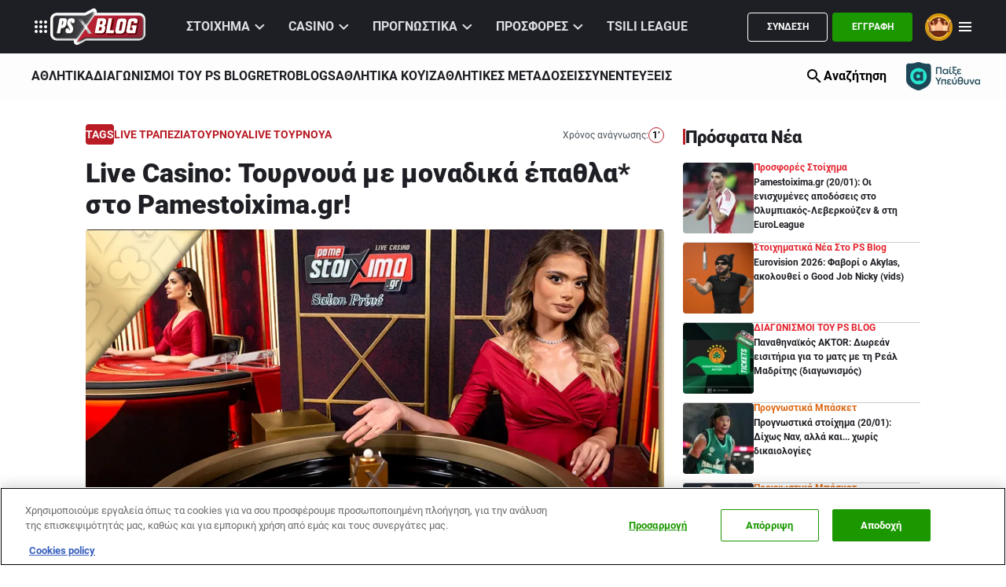

--- FILE ---
content_type: text/html; charset=utf-8
request_url: https://blog.pamestoixima.gr/casino/live-casino/live-casino-tournoua-me-monadika-epathla-sto-pamestoiximagr/
body_size: 89046
content:


<!DOCTYPE html>
<html lang="el">
<head>
							<!-- Google Tag Manager -->
							<script>
								(function(w,d,s,l,i){w[l] = w[l] ||[];w[l].push({'gtm.start':
								new Date().getTime(),event:'gtm.js'});var f=d.getElementsByTagName(s)[0],
								j=d.createElement(s),dl=l!='dataLayer'?'&l='+l:'';j.async=true;j.src=
								'https://www.googletagmanager.com/gtm.js?id='+i+dl;f.parentNode.insertBefore(j,f);
								})(window,document,'script','dataLayer','GTM-T8GT9JL');
							</script>			
						
    <meta charset="utf-8" />
    <meta name="viewport" content="width=device-width, initial-scale=1.0" />
    <meta name="robots" content="max-image-preview:large">

    <title>Live Casino: Τουρνουά με μοναδικά έπαθλα* στο Pamestoixima.gr! </title>
        <link rel="canonical" href="https://blog.pamestoixima.gr/casino/live-casino/live-casino-tournoua-me-monadika-epathla-sto-pamestoiximagr/" />



    <link rel="icon" type="image/x-icon" href="/Content/ePublish/favicon.ico?k=web-798dfd455">
    <link rel="icon" type="image/png" sizes="16x16" href="/Content/ePublish/favicon-16x16.png?k=web-798dfd455">
    <link rel="icon" type="image/png" sizes="32x32" href="/Content/ePublish/favicon-32x32.png?k=web-798dfd455">
    <link rel="icon" type="image/png" sizes="48x48" href="/Content/ePublish/favicon-48x48.png?k=web-798dfd455">
    <link rel="apple-touch-icon" sizes="57x57" href="/Content/ePublish/apple-touch-icon-57x57.png?k=web-798dfd455">
    <link rel="apple-touch-icon" sizes="60x60" href="/Content/ePublish/apple-touch-icon-60x60.png?k=web-798dfd455">
    <link rel="apple-touch-icon" sizes="72x72" href="/Content/ePublish/apple-touch-icon-72x72.png?k=web-798dfd455">
    <link rel="apple-touch-icon" sizes="76x76" href="/Content/ePublish/apple-touch-icon-76x76.png?k=web-798dfd455">
    <link rel="apple-touch-icon" sizes="114x114" href="/Content/ePublish/apple-touch-icon-114x114.png?k=web-798dfd455">
    <link rel="apple-touch-icon" sizes="120x120" href="/Content/ePublish/apple-touch-icon-120x120.png?k=web-798dfd455">
    <link rel="apple-touch-icon" sizes="144x144" href="/Content/ePublish/apple-touch-icon-144x144.png?k=web-798dfd455">
    <link rel="apple-touch-icon" sizes="152x152" href="/Content/ePublish/apple-touch-icon-152x152.png?k=web-798dfd455">
    <link rel="apple-touch-icon" sizes="167x167" href="/Content/ePublish/apple-touch-icon-167x167.png?k=web-798dfd455">
    <link rel="apple-touch-icon" sizes="180x180" href="/Content/ePublish/apple-touch-icon-180x180.png?k=web-798dfd455">
    <link rel="apple-touch-icon" sizes="1024x1024" href="/Content/ePublish/apple-touch-icon-1024x1024.png?k=web-798dfd455">


    
<!-- Start VWO Async SmartCode -->
<link rel="preconnect" href="https://dev.visualwebsiteoptimizer.com" />
<script type='text/javascript' id='vwoCode'>
window._vwo_code || (function() {
var account_id=799888,
version=2.1,
settings_tolerance=2000,
hide_element='body',
hide_element_style = 'opacity:0 !important;filter:alpha(opacity=0) !important;background:none !important',
/* DO NOT EDIT BELOW THIS LINE */
f=false,w=window,d=document,v=d.querySelector('#vwoCode'),cK='_vwo_'+account_id+'_settings',cc={};try{var c=JSON.parse(localStorage.getItem('_vwo_'+account_id+'_config'));cc=c&&typeof c==='object'?c:{}}catch(e){}var stT=cc.stT==='session'?w.sessionStorage:w.localStorage;code={use_existing_jquery:function(){return typeof use_existing_jquery!=='undefined'?use_existing_jquery:undefined},library_tolerance:function(){return typeof library_tolerance!=='undefined'?library_tolerance:undefined},settings_tolerance:function(){return cc.sT||settings_tolerance},hide_element_style:function(){return'{'+(cc.hES||hide_element_style)+'}'},hide_element:function(){if(performance.getEntriesByName('first-contentful-paint')[0]){return''}return typeof cc.hE==='string'?cc.hE:hide_element},getVersion:function(){return version},finish:function(e){if(!f){f=true;var t=d.getElementById('_vis_opt_path_hides');if(t)t.parentNode.removeChild(t);if(e)(new Image).src='https://dev.visualwebsiteoptimizer.com/ee.gif?a='+account_id+e}},finished:function(){return f},addScript:function(e){var t=d.createElement('script');t.type='text/javascript';if(e.src){t.src=e.src}else{t.text=e.text}d.getElementsByTagName('head')[0].appendChild(t)},load:function(e,t){var i=this.getSettings(),n=d.createElement('script'),r=this;t=t||{};if(i){n.textContent=i;d.getElementsByTagName('head')[0].appendChild(n);if(!w.VWO||VWO.caE){stT.removeItem(cK);r.load(e)}}else{var o=new XMLHttpRequest;o.open('GET',e,true);o.withCredentials=!t.dSC;o.responseType=t.responseType||'text';o.onload=function(){if(t.onloadCb){return t.onloadCb(o,e)}if(o.status===200){_vwo_code.addScript({text:o.responseText})}else{_vwo_code.finish('&e=loading_failure:'+e)}};o.onerror=function(){if(t.onerrorCb){return t.onerrorCb(e)}_vwo_code.finish('&e=loading_failure:'+e)};o.send()}},getSettings:function(){try{var e=stT.getItem(cK);if(!e){return}e=JSON.parse(e);if(Date.now()>e.e){stT.removeItem(cK);return}return e.s}catch(e){return}},init:function(){if(d.URL.indexOf('__vwo_disable__')>-1)return;var e=this.settings_tolerance();w._vwo_settings_timer=setTimeout(function(){_vwo_code.finish();stT.removeItem(cK)},e);var t;if(this.hide_element()!=='body'){t=d.createElement('style');var i=this.hide_element(),n=i?i+this.hide_element_style():'',r=d.getElementsByTagName('head')[0];t.setAttribute('id','_vis_opt_path_hides');v&&t.setAttribute('nonce',v.nonce);t.setAttribute('type','text/css');if(t.styleSheet)t.styleSheet.cssText=n;else t.appendChild(d.createTextNode(n));r.appendChild(t)}else{t=d.getElementsByTagName('head')[0];var n=d.createElement('div');n.style.cssText='z-index: 2147483647 !important;position: fixed !important;left: 0 !important;top: 0 !important;width: 100% !important;height: 100% !important;background: white !important;';n.setAttribute('id','_vis_opt_path_hides');n.classList.add('_vis_hide_layer');t.parentNode.insertBefore(n,t.nextSibling)}var o='https://dev.visualwebsiteoptimizer.com/j.php?a='+account_id+'&u='+encodeURIComponent(d.URL)+'&vn='+version;if(w.location.search.indexOf('_vwo_xhr')!==-1){this.addScript({src:o})}else{this.load(o+'&x=true')}}};w._vwo_code=code;code.init();})();
</script>
<!-- End VWO Async SmartCode -->

    <base href="https://blog.pamestoixima.gr" />
<meta content="el_GR" property="og:locale" />
<meta content="Live Casino: &#x3A4;&#x3BF;&#x3C5;&#x3C1;&#x3BD;&#x3BF;&#x3C5;&#x3AC; &#x3BC;&#x3B5; &#x3BC;&#x3BF;&#x3BD;&#x3B1;&#x3B4;&#x3B9;&#x3BA;&#x3AC; &#x3AD;&#x3C0;&#x3B1;&#x3B8;&#x3BB;&#x3B1;* &#x3C3;&#x3C4;&#x3BF; Pamestoixima.gr! " property="og:title" />
<meta content="https://blog.pamestoixima.gr/casino/live-casino/live-casino-tournoua-me-monadika-epathla-sto-pamestoiximagr/" property="og:url" />
<meta content="/files/test_photos/8ade3975ade0659dca53bb27416a16a7.jpg" property="og:image" />

<meta content="Live Casino: &#x3A4;&#x3BF;&#x3C5;&#x3C1;&#x3BD;&#x3BF;&#x3C5;&#x3AC; &#x3BC;&#x3B5; &#x3BC;&#x3BF;&#x3BD;&#x3B1;&#x3B4;&#x3B9;&#x3BA;&#x3AC; &#x3AD;&#x3C0;&#x3B1;&#x3B8;&#x3BB;&#x3B1;* &#x3C3;&#x3C4;&#x3BF; Pamestoixima.gr! " name="twitter:title" />
<meta content="/files/test_photos/8ade3975ade0659dca53bb27416a16a7.jpg" name="twitter:image" />

<script type="application/ld+json" data-schema="Organization">{"@context":"https://schema.org","@type":"Organization","name":"PS Blog","sameAs":"https://blog.pamestoixima.gr","url":"https://blog.pamestoixima.gr","address":{"@type":"PostalAddress","addressCountry":"10442"},"contactPoint":{"@type":"ContactPoint","areaServed":"GR"},"foundingDate":2024,"logo":"https://blog.pamestoixima.gr/files/logo_blog/ps_blog_logo_onsite.png"}</script>

<script type="application/ld+json" data-schema="WebSite">{"@context":"https://schema.org","@type":"WebSite","name":"PS Blog","alternateName":"Το επίσημο blog του Pamestoixima.gr","potentialAction":{"@type":"SearchAction","target":{"@type":"EntryPoint","urlTemplate":"https://blog.pamestoixima.gr/apotelesmata-anazitisis/?q={q}"},"query-input":{"@type":"PropertyValueSpecification","name":"q","valueName":"q","valueRequired":true}},"url":"https://blog.pamestoixima.gr/","creator":{"@type":"Organization","name":"Atcom"}}</script>

<script type="application/ld+json" data-schema="Article">{"@context":"https://schema.org","@type":"Article","description":"Live Casino: Τουρνουά με μοναδικά έπαθλα* στο Pamestoixima.gr! ","image":{"@type":"ImageObject","url":"https://blog.pamestoixima.gr/images/736x470/jpg/files/test_photos/8ade3975ade0659dca53bb27416a16a7.jpg","height":470,"width":736},"mainEntityOfPage":{"@type":"WebPage","url":"https://blog.pamestoixima.gr/casino/live-casino/live-casino-tournoua-me-monadika-epathla-sto-pamestoiximagr/"},"url":"https://blog.pamestoixima.gr/casino/live-casino/live-casino-tournoua-me-monadika-epathla-sto-pamestoiximagr/","about":[{"@type":"Thing","name":"Live Casino - Ενημερώσεις & Προσφορές"},{"@type":"Thing","name":"LIVE CASINO"},{"@type":"Thing","name":"ΚΑΖΙΝΟ"},{"@type":"Thing","name":"LIVE ΤΟΥΡΝΟΥΑ"},{"@type":"Thing","name":"ΤΟΥΡΝΟΥΑ"},{"@type":"Thing","name":"LIVE ΤΡΑΠΕΖΙΑ"}],"alternativeHeadline":"Live Casino: Τουρνουά με μοναδικά έπαθλα* στο Pamestoixima.gr! ","dateCreated":"2024-02-18T20:38:00+02:00","dateModified":"2024-02-22T18:45:00+02:00","datePublished":"2024-02-18T20:38:00+02:00","headline":"Live Casino: Τουρνουά με μοναδικά έπαθλα* στο Pamestoixima.gr! ","inLanguage":"el","isAccessibleForFree":true,"publisher":{"@type":"Organization","name":"PS Blog","sameAs":"https://blog.pamestoixima.gr","url":"https://blog.pamestoixima.gr","address":{"@type":"PostalAddress","addressCountry":"10442"},"contactPoint":{"@type":"ContactPoint","areaServed":"GR"},"foundingDate":2024,"logo":{"@type":"ImageObject","url":"https://blog.pamestoixima.gr/files/logo_blog/ps_blog_logo_onsite.png","height":52,"width":121}},"articleBody":"Από 19/01 έως 21/01 η διασκέδαση εκτοξεύεται στα Live τραπέζια του Pamestoixima.gr!\r\nΠλούσια έπαθλα* σε περιμένουν στα live τραπέζια του Pamestoixima.gr! Tρεις ημέρες γεμάτες δράση με το Live Τουρνουά!\r\nΡουλέτα, blackjack και συναρπαστικά live game shows με πραγματικούς παρουσιαστές σε περιμένουν στο Live Casino, εκεί όπου μπορείς να κερδίσεις πλούσιες επιβραβεύσεις*, από δώρα τεχνολογίας μέχρι χρηματικά έπαθλα!\r\nΜια ολοκληρωμένη εμπειρία διασκέδασης σε περιμένει από την Παρασκευή (19/01, 00:00) έως την Κυριακή (21/01, 23:59) στα live τραπέζια του Pamestoixima.gr, όπου κάθε στιγμή ψυχαγωγίας είναι μοναδική!\r\nΤριπλή προσφορά* γνωριμίας χωρίς κατάθεση!\r\nΕπιπλέον, ένα μοναδικό τριπλό δώρο* σε περιμένει στο Pamestoixima.gr!\r\nΓια λίγες ημέρες σε περιμένει μια τριπλή προσφορά* δωρεάν χωρίς κατάθεση, για να απολαύσεις στιγμές διασκέδασης στα τραπέζια του Live Casino, αλλά και για να ζήσεις περισσότερη δράση σε όλες τις αθλητικές διοργανώσεις του πλανήτη!\r\n*Ισχύουν Όροι και Προϋποθέσεις.\r\n «21+ |Αρμόδιος Ρυθμιστής ΕΕΕΠ | Κίνδυνος εθισμού & απώλειας περιουσίας | ΓΡΑΜΜΗ ΣΤΗΡΙΞΗΣ: 1114| Παίξε Υπεύθυνα |».","articleSection":"Live Casino - Ενημερώσεις & Προσφορές"}</script>
<link href="https://api.pamestoixima.gr/widgets/pbs/player-loggedIn-widget/static/css/loggedIn.css" rel="stylesheet"></link><link href="https://api.pamestoixima.gr/widgets/pbs/player-termsAndConditions-widget/static/css/termsAndConditions.css" rel="stylesheet"></link><link href="https://api.pamestoixima.gr/widgets/pbs/player-register-widget/static/css/registration.css" rel="stylesheet"></link><link href="https://api.pamestoixima.gr/widgets/pbs/player-login-widget/static/css/login.css" rel="stylesheet"></link><link href="https://api.pamestoixima.gr/widgets/pbs/player-login-widget/static/css/notifications.css" rel="stylesheet"></link><script type='text/javascript' src='https://platform-api.sharethis.com/js/sharethis.js#property=65004688f9bf1300121f953c&product=inline-share-buttons' async='async'></script><!-- Could not find wellknown page 'Unsupported Browser' -->

    <script>
        var googletag = googletag || {};
	    googletag.cmd = googletag.cmd || [];
        var adContext = {};

        googletag.cmd.push(function() {
            var pubads = googletag.pubads();
            pubads.collapseEmptyDivs(true);

            for (var key in adContext)
            {
                pubads.setTargeting(key, adContext[key]);
            }
            googletag.pubads().enableSingleRequest();
            googletag.enableServices();
        });

        function getSizeMapping(googletag, sizes) {
            var mapping = googletag.sizeMapping();
            var groups = {};
            for (var i = 0; i < sizes.length; i++) {
                var key = sizes[i].ScreenWidth + 'x' + sizes[i].ScreenHeight;
                var group = groups[key];
                if (!group) {
                    group = groups[key] = {
                        ScreenWidth: sizes[i].ScreenWidth,
                        ScreenHeight: sizes[i].ScreenHeight,
                        Banners: []
                    };
                }
                if (sizes[i].BannerWidth != null && sizes[i].BannerHeight != null) {
                    group.Banners.push([sizes[i].BannerWidth, sizes[i].BannerHeight]);
                }
            }
            for (var k in groups) {
                var group = groups[k];
                mapping = mapping.addSize([group.ScreenWidth, group.ScreenHeight], group.Banners);
            }
            return mapping.build();
        }
    </script>

    
    
            <style>@charset "UTF-8";:root{--06-terrain-01-black:#1E1F24;--primary-dark:#212529;--terrain-black:#1E1F24;--terrain-terrain:#ECEDF0;--terrain-white:#FDFDFD;--terrain-terrain-2:#3B3E49;--terrain-terrain-3:#575C6B;--terrain-terrain-4:#696F81;--terrain-terrain-5_2:#64697A;--terrain-terrain-6:#B6BAC4;--terrain-terrain-7:#DDDEE3;--terrain-terrain-8:#ECEDF0;--opacity-opacity-white-25:rgba(253, 253, 253, 0.25);--opacity-opacity-white-50:rgba(253, 253, 253, 0.50);--opacity-opacity-black-50:rgba(30, 31, 36, 0.50);--diferent-color:#FFF;--secondary-dark:#B91C25;--windowHeight:100vh;--gridSpace:40px;--iconButtonSpace:8px;--headerHeight:117px;--headerTopHeight:68px;--headerBottomHeight:58px;--headerCategoriesHeight:60px;--mobileBarHeight:48px;--progressDuration:1000ms;--sectionsVerticalSpace:56px;--fieldColumnSpace:32px;--formMaxWidth:632px;--formMaxWidthS:320px;--formMaxWidthL:784px;--smallField:112px;--fieldRowSpace:24px;--checkboxRadioSpace:16px;--modalSpaceH:24px;--modalSpaceBottom:40px;--chipswidth:54px;--chipsheight:32px;--chipsgap:8px;--chipsactive:#B91C25;--categoriesheight:32px;--schtime:40px;--chipsnav:0px;--sportsicon:19px;--type3bg:rgba(0, 0, 0, 0.80);--titlemrgbtm:16px;--sectionspace:32px;--articlesContainerspace:12px;--play:48px;--playIcon:1.5rem;--expand:64px;--summarylines:2;--summarycolor:#ebebeb;--summarysize:0.75rem;--flagsize:0.5rem;--articletitle:1rem;--articletitlelines:unset;--articlesummarylines:unset;--articletitlespacebottom:0px;--articletitleColor:#fff;--durationsize:0.75rem;--durationicon:1rem;--durationIconColor:#1e1f24;--durationColor:#E3222C;--durationIconsize:21px;--durationIconBg:#fff;--authorfont:0.875rem;--themedtagstitleColor:#FDFDFD;--authorColor:#B91C25;--linkColor:#B91C25;--linkHoverColor:#8D161C;--borderColor:#430205;--paletteColor:#E3222C;--paletteBgColor:#8D161C;--paletteBgColorRgba:rgba(72, 6, 10, 0.8);--paletteImageBg:rgba(95, 8, 14, 0.4);--lightBlueTipster:#3EA6FF;--eventslide:335px;--scheduleheight:410px;--messagespace:32px 8px 8px;--messagespacebottom:100px;--messagebutton:98px;--messagefont:1rem;--messagebuttonheight:30px;--inlinearticleimg:128px;--privateiconopacityhover:0;--videodefaultimgratioheight:145px;--themedbgtitle:54px;--themedbgtitlebtm:-174px;--scheduleimg:40px;--messageheight:calc(100% - 16px);--articlepdbtm:16px;--highlightsSliderItemHeight:240px;--followBtnHeight:28px;--tagsHeight:26px;--scrollPaddingTop:126px}/*! normalize.css v8.0.1 | MIT License | github.com/necolas/normalize.css */*,::after,::before{box-sizing:border-box}html{line-height:1.15;-webkit-text-size-adjust:none;-moz-text-size-adjust:none;text-size-adjust:none}body{margin:0;-webkit-font-smoothing:antialiased}button,input,select{font-family:inherit;font-size:100%;line-height:1.15;margin:0}button,input{overflow:visible}button,select{text-transform:none}[type=button],[type=submit],button{-webkit-appearance:button}[type=button]::-moz-focus-inner,[type=submit]::-moz-focus-inner,button::-moz-focus-inner{border-style:none;padding:0}[type=button]:-moz-focusring,[type=submit]:-moz-focusring,button:-moz-focusring{outline:1px dotted ButtonText}legend{box-sizing:border-box;max-width:100%;padding:0;white-space:normal}progress{vertical-align:baseline}[type=number]::-webkit-inner-spin-button,[type=number]::-webkit-outer-spin-button{height:auto}[type=search]{-webkit-appearance:textfield;outline-offset:-2px}[type=search]::-webkit-search-decoration{-webkit-appearance:none}::-webkit-file-upload-button{-webkit-appearance:button;font:inherit}.noUi-target,.noUi-target *{-webkit-touch-callout:none;-webkit-tap-highlight-color:transparent;-webkit-user-select:none;touch-action:none;-moz-user-select:none;user-select:none;box-sizing:border-box}.noUi-target{background:#fafafa;border-radius:4px;border:1px solid #d3d3d3;box-shadow:inset 0 1px 1px #f0f0f0,0 3px 6px -5px #bbb;position:relative}.noUi-base,.noUi-connects{width:100%;height:100%;position:relative;z-index:1}.noUi-connects{border-radius:3px;overflow:hidden;z-index:0}.noUi-connect,.noUi-origin{will-change:transform;position:absolute;z-index:1;top:0;right:0;height:100%;width:100%;-webkit-transform-origin:0 0;-webkit-transform-style:preserve-3d;transform-origin:0 0;-webkit-transform-style:flat;transform-style:flat}.noUi-txt-dir-rtl.noUi-horizontal .noUi-origin{left:0;right:auto}.noUi-vertical .noUi-origin{top:-100%;width:0}.noUi-horizontal .noUi-origin{height:0}.noUi-handle{-webkit-backface-visibility:hidden;backface-visibility:hidden;position:absolute;border:1px solid #d9d9d9;border-radius:3px;background:#fff;cursor:default;box-shadow:inset 0 0 1px #fff,inset 0 1px 7px #ebebeb,0 3px 6px -3px #bbb}.noUi-touch-area{height:100%;width:100%}.noUi-state-tap .noUi-connect,.noUi-state-tap .noUi-origin{transition:-webkit-transform .3s;transition:transform .3s;transition:transform .3s,-webkit-transform .3s}.noUi-state-drag *{cursor:inherit!important}.noUi-horizontal{height:18px}.noUi-horizontal .noUi-handle{width:34px;height:28px;right:-17px;top:-6px}.noUi-vertical{width:18px}.noUi-vertical .noUi-handle{width:28px;height:34px;right:-6px;bottom:-17px}.noUi-txt-dir-rtl.noUi-horizontal .noUi-handle{left:-17px;right:auto}.noUi-connect{background:#3fb8af}.noUi-draggable{cursor:ew-resize}.noUi-vertical .noUi-draggable{cursor:ns-resize}.noUi-active{box-shadow:inset 0 0 1px #fff,inset 0 1px 7px #ddd,0 3px 6px -3px #bbb}.noUi-handle:after,.noUi-handle:before{content:"";display:block;position:absolute;height:14px;width:1px;background:#e8e7e6;left:14px;top:6px}.noUi-handle:after{left:17px}.noUi-vertical .noUi-handle:after,.noUi-vertical .noUi-handle:before{width:14px;height:1px;left:6px;top:14px}.noUi-vertical .noUi-handle:after{top:17px}[disabled] .noUi-connect{background:#b8b8b8}[disabled] .noUi-handle,[disabled].noUi-handle,[disabled].noUi-target{cursor:not-allowed}.noUi-pips,.noUi-pips *{box-sizing:border-box}.noUi-pips{position:absolute;color:#999}.noUi-value{position:absolute;white-space:nowrap;text-align:center}.noUi-value-sub{color:#ccc;font-size:10px}.noUi-marker{position:absolute;background:#ccc}.noUi-marker-sub{background:#aaa}.noUi-marker-large{background:#aaa}.noUi-pips-horizontal{padding:10px 0;height:80px;top:100%;left:0;width:100%}.noUi-value-horizontal{-webkit-transform:translate(-50%,50%);transform:translate(-50%,50%)}.noUi-rtl .noUi-value-horizontal{-webkit-transform:translate(50%,50%);transform:translate(50%,50%)}.noUi-marker-horizontal.noUi-marker{margin-left:-1px;width:2px;height:5px}.noUi-marker-horizontal.noUi-marker-sub{height:10px}.noUi-marker-horizontal.noUi-marker-large{height:15px}.noUi-pips-vertical{padding:0 10px;height:100%;top:0;left:100%}.noUi-value-vertical{-webkit-transform:translate(0,-50%);transform:translate(0,-50%);padding-left:25px}.noUi-rtl .noUi-value-vertical{-webkit-transform:translate(0,50%);transform:translate(0,50%)}.noUi-marker-vertical.noUi-marker{width:5px;height:2px;margin-top:-1px}.noUi-marker-vertical.noUi-marker-sub{width:10px}.noUi-marker-vertical.noUi-marker-large{width:15px}.noUi-tooltip{display:block;position:absolute;border:1px solid #d9d9d9;border-radius:3px;background:#fff;color:#000;padding:5px;text-align:center;white-space:nowrap}.noUi-horizontal .noUi-tooltip{-webkit-transform:translate(-50%,0);transform:translate(-50%,0);left:50%;bottom:120%}.noUi-vertical .noUi-tooltip{-webkit-transform:translate(0,-50%);transform:translate(0,-50%);top:50%;right:120%}.noUi-horizontal .noUi-origin>.noUi-tooltip{-webkit-transform:translate(50%,0);transform:translate(50%,0);left:auto;bottom:10px}.noUi-vertical .noUi-origin>.noUi-tooltip{-webkit-transform:translate(0,-18px);transform:translate(0,-18px);top:auto;right:28px}@font-face{font-family:swiper-icons;src:url("data:application/font-woff;charset=utf-8;base64, [base64]//wADZ2x5ZgAAAywAAADMAAAD2MHtryVoZWFkAAABbAAAADAAAAA2E2+eoWhoZWEAAAGcAAAAHwAAACQC9gDzaG10eAAAAigAAAAZAAAArgJkABFsb2NhAAAC0AAAAFoAAABaFQAUGG1heHAAAAG8AAAAHwAAACAAcABAbmFtZQAAA/gAAAE5AAACXvFdBwlwb3N0AAAFNAAAAGIAAACE5s74hXjaY2BkYGAAYpf5Hu/j+W2+MnAzMYDAzaX6QjD6/4//Bxj5GA8AuRwMYGkAPywL13jaY2BkYGA88P8Agx4j+/8fQDYfA1AEBWgDAIB2BOoAeNpjYGRgYNBh4GdgYgABEMnIABJzYNADCQAACWgAsQB42mNgYfzCOIGBlYGB0YcxjYGBwR1Kf2WQZGhhYGBiYGVmgAFGBiQQkOaawtDAoMBQxXjg/wEGPcYDDA4wNUA2CCgwsAAAO4EL6gAAeNpj2M0gyAACqxgGNWBkZ2D4/wMA+xkDdgAAAHjaY2BgYGaAYBkGRgYQiAHyGMF8FgYHIM3DwMHABGQrMOgyWDLEM1T9/w8UBfEMgLzE////P/5//f/V/xv+r4eaAAeMbAxwIUYmIMHEgKYAYjUcsDAwsLKxc3BycfPw8jEQA/[base64]/uznmfPFBNODM2K7MTQ45YEAZqGP81AmGGcF3iPqOop0r1SPTaTbVkfUe4HXj97wYE+yNwWYxwWu4v1ugWHgo3S1XdZEVqWM7ET0cfnLGxWfkgR42o2PvWrDMBSFj/IHLaF0zKjRgdiVMwScNRAoWUoH78Y2icB/yIY09An6AH2Bdu/UB+yxopYshQiEvnvu0dURgDt8QeC8PDw7Fpji3fEA4z/PEJ6YOB5hKh4dj3EvXhxPqH/SKUY3rJ7srZ4FZnh1PMAtPhwP6fl2PMJMPDgeQ4rY8YT6Gzao0eAEA409DuggmTnFnOcSCiEiLMgxCiTI6Cq5DZUd3Qmp10vO0LaLTd2cjN4fOumlc7lUYbSQcZFkutRG7g6JKZKy0RmdLY680CDnEJ+UMkpFFe1RN7nxdVpXrC4aTtnaurOnYercZg2YVmLN/d/gczfEimrE/fs/bOuq29Zmn8tloORaXgZgGa78yO9/cnXm2BpaGvq25Dv9S4E9+5SIc9PqupJKhYFSSl47+Qcr1mYNAAAAeNptw0cKwkAAAMDZJA8Q7OUJvkLsPfZ6zFVERPy8qHh2YER+3i/BP83vIBLLySsoKimrqKqpa2hp6+jq6RsYGhmbmJqZSy0sraxtbO3sHRydnEMU4uR6yx7JJXveP7WrDycAAAAAAAH//wACeNpjYGRgYOABYhkgZgJCZgZNBkYGLQZtIJsFLMYAAAw3ALgAeNolizEKgDAQBCchRbC2sFER0YD6qVQiBCv/H9ezGI6Z5XBAw8CBK/m5iQQVauVbXLnOrMZv2oLdKFa8Pjuru2hJzGabmOSLzNMzvutpB3N42mNgZGBg4GKQYzBhYMxJLMlj4GBgAYow/P/PAJJhLM6sSoWKfWCAAwDAjgbRAAB42mNgYGBkAIIbCZo5IPrmUn0hGA0AO8EFTQAA") format("woff");font-weight:400;font-style:normal}:root{--swiper-theme-color:$themeColor}.swiper{margin-left:auto;margin-right:auto;position:relative;overflow:hidden;list-style:none;padding:0;z-index:1;display:block}.swiper-vertical>.swiper-wrapper{flex-direction:column}.swiper-wrapper{position:relative;width:100%;height:100%;z-index:1;display:flex;transition-property:-webkit-transform;transition-property:transform;transition-property:transform,-webkit-transform;transition-timing-function:var(--swiper-wrapper-transition-timing-function,initial);box-sizing:content-box}.swiper-android .swiper-slide,.swiper-ios .swiper-slide,.swiper-wrapper{-webkit-transform:translate3d(0,0,0);transform:translate3d(0,0,0)}.swiper-horizontal{touch-action:pan-y}.swiper-vertical{touch-action:pan-x}.swiper-slide{flex-shrink:0;width:100%;height:100%;position:relative;transition-property:-webkit-transform;transition-property:transform;transition-property:transform,-webkit-transform;display:block}.swiper-slide-invisible-blank{visibility:hidden}.swiper-autoheight,.swiper-autoheight .swiper-slide{height:auto}.swiper-autoheight .swiper-wrapper{align-items:flex-start;transition-property:height,-webkit-transform;transition-property:transform,height;transition-property:transform,height,-webkit-transform}.swiper-backface-hidden .swiper-slide{-webkit-transform:translateZ(0);transform:translateZ(0);-webkit-backface-visibility:hidden;backface-visibility:hidden}.swiper-3d.swiper-css-mode .swiper-wrapper{-webkit-perspective:1200px;perspective:1200px}.swiper-3d .swiper-wrapper{-webkit-transform-style:preserve-3d;transform-style:preserve-3d}.swiper-3d{-webkit-perspective:1200px;perspective:1200px}.swiper-3d .swiper-cube-shadow,.swiper-3d .swiper-slide{-webkit-transform-style:preserve-3d;transform-style:preserve-3d}.swiper-css-mode>.swiper-wrapper{overflow:auto;scrollbar-width:none;-ms-overflow-style:none}.swiper-css-mode>.swiper-wrapper::-webkit-scrollbar{display:none}.swiper-css-mode>.swiper-wrapper>.swiper-slide{scroll-snap-align:start start}.swiper-css-mode.swiper-horizontal>.swiper-wrapper{scroll-snap-type:x mandatory}.swiper-css-mode.swiper-vertical>.swiper-wrapper{scroll-snap-type:y mandatory}.swiper-css-mode.swiper-free-mode>.swiper-wrapper{scroll-snap-type:none}.swiper-css-mode.swiper-free-mode>.swiper-wrapper>.swiper-slide{scroll-snap-align:none}.swiper-css-mode.swiper-centered>.swiper-wrapper::before{content:"";flex-shrink:0;order:9999}.swiper-css-mode.swiper-centered>.swiper-wrapper>.swiper-slide{scroll-snap-align:center center;scroll-snap-stop:always}.swiper-css-mode.swiper-centered.swiper-horizontal>.swiper-wrapper>.swiper-slide:first-child{-webkit-margin-start:var(--swiper-centered-offset-before);margin-inline-start:var(--swiper-centered-offset-before)}.swiper-css-mode.swiper-centered.swiper-horizontal>.swiper-wrapper::before{height:100%;min-height:1px;width:var(--swiper-centered-offset-after)}.swiper-css-mode.swiper-centered.swiper-vertical>.swiper-wrapper>.swiper-slide:first-child{-webkit-margin-before:var(--swiper-centered-offset-before);margin-block-start:var(--swiper-centered-offset-before)}.swiper-css-mode.swiper-centered.swiper-vertical>.swiper-wrapper::before{width:100%;min-width:1px;height:var(--swiper-centered-offset-after)}.swiper-3d .swiper-slide-shadow,.swiper-3d .swiper-slide-shadow-bottom,.swiper-3d .swiper-slide-shadow-left,.swiper-3d .swiper-slide-shadow-right,.swiper-3d .swiper-slide-shadow-top{position:absolute;left:0;top:0;width:100%;height:100%;pointer-events:none;z-index:10}.swiper-3d .swiper-slide-shadow{background:rgba(0,0,0,.15)}.swiper-3d .swiper-slide-shadow-left{background-image:linear-gradient(to left,rgba(0,0,0,.5),rgba(0,0,0,0))}.swiper-3d .swiper-slide-shadow-right{background-image:linear-gradient(to right,rgba(0,0,0,.5),rgba(0,0,0,0))}.swiper-3d .swiper-slide-shadow-top{background-image:linear-gradient(to top,rgba(0,0,0,.5),rgba(0,0,0,0))}.swiper-3d .swiper-slide-shadow-bottom{background-image:linear-gradient(to bottom,rgba(0,0,0,.5),rgba(0,0,0,0))}.swiper-lazy-preloader{width:42px;height:42px;position:absolute;left:50%;top:50%;margin-left:-21px;margin-top:-21px;z-index:10;-webkit-transform-origin:50%;transform-origin:50%;box-sizing:border-box;border:4px solid var(--swiper-preloader-color,var(--swiper-theme-color));border-radius:50%;border-top-color:transparent}.swiper-watch-progress .swiper-slide-visible .swiper-lazy-preloader,.swiper:not(.swiper-watch-progress) .swiper-lazy-preloader{-webkit-animation:swiper-preloader-spin 1s infinite linear;animation:swiper-preloader-spin 1s infinite linear}.swiper-lazy-preloader-white{--swiper-preloader-color:#fff}.swiper-lazy-preloader-black{--swiper-preloader-color:#000}@-webkit-keyframes swiper-preloader-spin{0%{-webkit-transform:rotate(0);transform:rotate(0)}100%{-webkit-transform:rotate(360deg);transform:rotate(360deg)}}@keyframes swiper-preloader-spin{0%{-webkit-transform:rotate(0);transform:rotate(0)}100%{-webkit-transform:rotate(360deg);transform:rotate(360deg)}}.swiper-fade.swiper-free-mode .swiper-slide{transition-timing-function:ease-out}.swiper-fade .swiper-slide{pointer-events:none;transition-property:opacity}.swiper-fade .swiper-slide .swiper-slide{pointer-events:none}.swiper-fade .swiper-slide-active,.swiper-fade .swiper-slide-active .swiper-slide-active{pointer-events:auto}:root{--swiper-navigation-size:44px}.swiper-button-next,.swiper-button-prev{position:absolute;top:var(--swiper-navigation-top-offset,50%);width:calc(var(--swiper-navigation-size)/ 44 * 27);height:var(--swiper-navigation-size);margin-top:calc(0px - var(--swiper-navigation-size)/ 2);z-index:10;cursor:pointer;display:flex;align-items:center;justify-content:center;color:var(--swiper-navigation-color,var(--swiper-theme-color))}.swiper-button-next.swiper-button-disabled,.swiper-button-prev.swiper-button-disabled{opacity:.35;cursor:auto;pointer-events:none}.swiper-button-next.swiper-button-hidden,.swiper-button-prev.swiper-button-hidden{opacity:0;cursor:auto;pointer-events:none}.swiper-navigation-disabled .swiper-button-next,.swiper-navigation-disabled .swiper-button-prev{display:none!important}.swiper-button-next svg,.swiper-button-prev svg{width:100%;height:100%;-o-object-fit:contain;object-fit:contain;-webkit-transform-origin:center;transform-origin:center}.swiper-rtl .swiper-button-next svg,.swiper-rtl .swiper-button-prev svg{-webkit-transform:rotate(180deg);transform:rotate(180deg)}.swiper-button-prev,.swiper-rtl .swiper-button-next{left:var(--swiper-navigation-sides-offset,10px);right:auto}.swiper-button-next,.swiper-rtl .swiper-button-prev{right:var(--swiper-navigation-sides-offset,10px);left:auto}.swiper-button-lock{display:none}.swiper-button-next:after,.swiper-button-prev:after{font-family:swiper-icons;font-size:var(--swiper-navigation-size);text-transform:none!important;letter-spacing:0;font-variant:initial;line-height:1}.swiper-button-prev:after,.swiper-rtl .swiper-button-next:after{content:"prev"}.swiper-button-next,.swiper-rtl .swiper-button-prev{right:var(--swiper-navigation-sides-offset,10px);left:auto}.swiper-button-next:after,.swiper-rtl .swiper-button-prev:after{content:"next"}.swiper-pagination{position:absolute;text-align:center;transition:.3s opacity;-webkit-transform:translate3d(0,0,0);transform:translate3d(0,0,0);z-index:10}.swiper-pagination.swiper-pagination-hidden{opacity:0}.swiper-pagination-disabled>.swiper-pagination,.swiper-pagination.swiper-pagination-disabled{display:none!important}.swiper-horizontal>.swiper-pagination-bullets,.swiper-pagination-bullets.swiper-pagination-horizontal,.swiper-pagination-custom,.swiper-pagination-fraction{bottom:var(--swiper-pagination-bottom,8px);top:var(--swiper-pagination-top,auto);left:0;width:100%}.swiper-pagination-bullets-dynamic{overflow:hidden;font-size:0}.swiper-pagination-bullets-dynamic .swiper-pagination-bullet{-webkit-transform:scale(.33);transform:scale(.33);position:relative}.swiper-pagination-bullets-dynamic .swiper-pagination-bullet-active{-webkit-transform:scale(1);transform:scale(1)}.swiper-pagination-bullets-dynamic .swiper-pagination-bullet-active-main{-webkit-transform:scale(1);transform:scale(1)}.swiper-pagination-bullets-dynamic .swiper-pagination-bullet-active-prev{-webkit-transform:scale(.66);transform:scale(.66)}.swiper-pagination-bullets-dynamic .swiper-pagination-bullet-active-prev-prev{-webkit-transform:scale(.33);transform:scale(.33)}.swiper-pagination-bullets-dynamic .swiper-pagination-bullet-active-next{-webkit-transform:scale(.66);transform:scale(.66)}.swiper-pagination-bullets-dynamic .swiper-pagination-bullet-active-next-next{-webkit-transform:scale(.33);transform:scale(.33)}.swiper-pagination-bullet{width:var(--swiper-pagination-bullet-width,var(--swiper-pagination-bullet-size,8px));height:var(--swiper-pagination-bullet-height,var(--swiper-pagination-bullet-size,8px));display:inline-block;border-radius:var(--swiper-pagination-bullet-border-radius,50%);background:var(--swiper-pagination-bullet-inactive-color,#000);opacity:var(--swiper-pagination-bullet-inactive-opacity,.2)}button.swiper-pagination-bullet{border:none;margin:0;padding:0;box-shadow:none;-webkit-appearance:none;-moz-appearance:none;appearance:none}.swiper-pagination-clickable .swiper-pagination-bullet{cursor:pointer}.swiper-pagination-bullet:only-child{display:none!important}.swiper-pagination-bullet-active{opacity:var(--swiper-pagination-bullet-opacity,1);background:var(--swiper-pagination-color,var(--swiper-theme-color))}.swiper-pagination-vertical.swiper-pagination-bullets,.swiper-vertical>.swiper-pagination-bullets{right:var(--swiper-pagination-right,8px);left:var(--swiper-pagination-left,auto);top:50%;-webkit-transform:translate3d(0,-50%,0);transform:translate3d(0,-50%,0)}.swiper-pagination-vertical.swiper-pagination-bullets .swiper-pagination-bullet,.swiper-vertical>.swiper-pagination-bullets .swiper-pagination-bullet{margin:var(--swiper-pagination-bullet-vertical-gap,6px) 0;display:block}.swiper-pagination-vertical.swiper-pagination-bullets.swiper-pagination-bullets-dynamic,.swiper-vertical>.swiper-pagination-bullets.swiper-pagination-bullets-dynamic{top:50%;-webkit-transform:translateY(-50%);transform:translateY(-50%);width:8px}.swiper-pagination-vertical.swiper-pagination-bullets.swiper-pagination-bullets-dynamic .swiper-pagination-bullet,.swiper-vertical>.swiper-pagination-bullets.swiper-pagination-bullets-dynamic .swiper-pagination-bullet{display:inline-block;transition:.2s top,.2s -webkit-transform;transition:.2s transform,.2s top;transition:.2s transform,.2s top,.2s -webkit-transform}.swiper-horizontal>.swiper-pagination-bullets .swiper-pagination-bullet,.swiper-pagination-horizontal.swiper-pagination-bullets .swiper-pagination-bullet{margin:0 var(--swiper-pagination-bullet-horizontal-gap,4px)}.swiper-horizontal>.swiper-pagination-bullets.swiper-pagination-bullets-dynamic,.swiper-pagination-horizontal.swiper-pagination-bullets.swiper-pagination-bullets-dynamic{left:50%;-webkit-transform:translateX(-50%);transform:translateX(-50%);white-space:nowrap}.swiper-horizontal>.swiper-pagination-bullets.swiper-pagination-bullets-dynamic .swiper-pagination-bullet,.swiper-pagination-horizontal.swiper-pagination-bullets.swiper-pagination-bullets-dynamic .swiper-pagination-bullet{transition:.2s left,.2s -webkit-transform;transition:.2s transform,.2s left;transition:.2s transform,.2s left,.2s -webkit-transform}.swiper-horizontal.swiper-rtl>.swiper-pagination-bullets-dynamic .swiper-pagination-bullet{transition:.2s right,.2s -webkit-transform;transition:.2s transform,.2s right;transition:.2s transform,.2s right,.2s -webkit-transform}.swiper-pagination-fraction{color:var(--swiper-pagination-fraction-color,inherit)}.swiper-pagination-progressbar{background:var(--swiper-pagination-progressbar-bg-color,rgba(0,0,0,.25));position:absolute}.swiper-pagination-progressbar .swiper-pagination-progressbar-fill{background:var(--swiper-pagination-color,var(--swiper-theme-color));position:absolute;left:0;top:0;width:100%;height:100%;-webkit-transform:scale(0);transform:scale(0);-webkit-transform-origin:left top;transform-origin:left top}.swiper-rtl .swiper-pagination-progressbar .swiper-pagination-progressbar-fill{-webkit-transform-origin:right top;transform-origin:right top}.swiper-horizontal>.swiper-pagination-progressbar,.swiper-pagination-progressbar.swiper-pagination-horizontal,.swiper-pagination-progressbar.swiper-pagination-vertical.swiper-pagination-progressbar-opposite,.swiper-vertical>.swiper-pagination-progressbar.swiper-pagination-progressbar-opposite{width:100%;height:var(--swiper-pagination-progressbar-size,4px);left:0;top:0}.swiper-horizontal>.swiper-pagination-progressbar.swiper-pagination-progressbar-opposite,.swiper-pagination-progressbar.swiper-pagination-horizontal.swiper-pagination-progressbar-opposite,.swiper-pagination-progressbar.swiper-pagination-vertical,.swiper-vertical>.swiper-pagination-progressbar{width:var(--swiper-pagination-progressbar-size,4px);height:100%;left:0;top:0}.swiper-pagination-lock{display:none}.swiper-virtual .swiper-slide{-webkit-backface-visibility:hidden;-webkit-transform:translateZ(0);transform:translateZ(0)}.swiper-virtual.swiper-css-mode .swiper-wrapper::after{content:"";position:absolute;left:0;top:0;pointer-events:none}.swiper-virtual.swiper-css-mode.swiper-horizontal .swiper-wrapper::after{height:1px;width:var(--swiper-virtual-size)}.swiper-virtual.swiper-css-mode.swiper-vertical .swiper-wrapper::after{width:1px;height:var(--swiper-virtual-size)}.swiper-zoom-container{width:100%;height:100%;display:flex;justify-content:center;align-items:center;text-align:center}.swiper-zoom-container>canvas,.swiper-zoom-container>img,.swiper-zoom-container>svg{max-width:100%;max-height:100%;-o-object-fit:contain;object-fit:contain}.swiper-slide-zoomed{cursor:move;touch-action:none}html.noScroll,html.noScroll body{overflow:hidden;height:var(--windowHeight)}html{scroll-padding-top:var(--scrollPaddingTop)}.opap-modal-visibility{}.opap-modal-visibility.np\:pn-msisdn-verification-modal-modal{display:none}body.menuOpened{left:0;overflow:hidden;position:fixed;top:0;width:100%;height:100%}.backDrop{position:fixed;z-index:80;left:0;top:0;width:100%;height:100%;background-color:rgba(0,0,0,.5)}.mainLayer{background-color:#666;left:0;opacity:.6;position:fixed;top:0;transition:opacity 250ms ease-in-out;z-index:3;width:100%;height:100%}body:not(.showLayer) .mainLayer{opacity:0;pointer-events:none}.sectionTitleWrap{display:flex;justify-content:space-between;align-items:center}.sectionTitleWrap .sectionTitle{font-size:1.375rem}.sectionTitleWrap .icon-arrowRight{font-size:1.25rem;display:contents;line-height:14px}.articlesBlock__title,.sectionTitle{display:flex;align-items:center;gap:7px;font-size:1rem;font-weight:900;line-height:1.5;margin:0 0 var(--titlemrgbtm)}.heroSection .articlesBlock__title,.heroSection .sectionTitle{color:var(--diferent-color)}.darkContainer .articlesBlock__title,.darkContainer .sectionTitle,.heroSection+.section .articlesBlock__title,.heroSection+.section .sectionTitle,.sectionTitle--light{color:#fff}.sectionTitle--center{justify-content:center}.articlesBlock__title:before,.sectionTitle:before{content:"";width:3px;height:16px;background-color:#b91c25;position:relative;top:-1px}.heroSection__side .articlesBlock__title:before,.heroSection__side .sectionTitle:before{content:none}body:not(.homepage):not(.categoryPage) .containerGrid__side .articlesBlock__title:before,body:not(.homepage):not(.categoryPage) .containerGrid__side .sectionTitle:before{content:none}.sectionTitle--secondary{flex-direction:column-reverse;gap:4px}.sectionTitle--secondary:before{width:112px;height:3px}.sectionTitle--simple{--spacing:26px;line-height:1;margin-bottom:var(--spacing);font-size:1.25rem;font-weight:900}.section--theming .sectionTitle--simple{margin-top:0;margin-bottom:calc(-1 * var(--spacing))}.sectionTitle--simple:before{display:none}.heroSection__side .sectionTitle:before{content:""}.pageTitle{margin:0 0 16px}.pageTitle--wContent{display:flex;align-items:center;justify-content:space-between;gap:24px}.pageTitle--noMargin{align-items:flex-start;margin-bottom:0}.pageTitle__text{padding:0 16px 4px 0;border-bottom:4px solid var(--linkColor)}.pageTitle__subtitle{font-size:.625rem}.pageTitle h1{margin:0 0 8px;font-size:1rem;display:flex;flex-direction:column}video{width:100%;display:block}.iframeContainer{aspect-ratio:999/562;position:relative}.iframeContainer.compact{overflow:hidden}.iframeContainer.compact iframe,.iframeContainer.large iframe,.iframeContainer.medium iframe,.iframeContainer.small iframe{height:calc(100% + 16px);left:-8px;top:-8px;width:calc(100% + 16px)}.iframeContainer.small{max-width:320px;margin-inline:auto;aspect-ratio:320/273}.iframeContainer.compact{aspect-ratio:1062/90}.iframeContainer.medium{aspect-ratio:1062/173}.iframeContainer.large{aspect-ratio:1062/250}.iframeContainer iframe{display:block;border:0;height:100%;left:0;position:absolute;top:0;width:100%}.box{background-color:#fafafa;margin-block:48px;padding:32px}.message{align-items:center;background-color:var(--messageBgColor);color:var(--messageColor,#fff);display:inline-flex;font-size:.9375rem;justify-content:center;gap:8px;margin-bottom:16px;padding:8px}.message:before{font-size:1.25rem}.message--radius{border-radius:60px;padding-inline:24px}.message--warning{--messageBgColor:orange}.message--error{--messageBgColor:hsl(0, 100%, 92%);--messageColor:#B91C25}.iconTextRow{display:flex;gap:32px}.iconTextRow:not(:last-child){margin-bottom:40px}.iconTextRow__icon{font-size:2rem}.iconTextRow p{font-size:1rem}.iconTextRow p:last-child{margin-bottom:0}.row{display:flex;flex-wrap:wrap}.row--vCenter{align-items:center}.btnWrap{--btnWrapSpace:40px;align-items:center;display:flex;flex-wrap:wrap;gap:16px;justify-content:flex-start;margin-bottom:var(--btnWrapSpace)}.btnWrap.field{gap:24px}.btnWrap--noMargin{margin-bottom:0}.btnWrap--noMarginY{--btnWrapSpace:0}.btnWrap--sMarginTop{margin:0}.btnWrap--hCenter{justify-content:center}.btnWrap--hEnd{justify-content:flex-end}.btnWrap p{margin:0}.searchWrap{opacity:0}.infoPopup.moveOut{opacity:0;pointer-events:none;-webkit-transform:translateY(-40%);transform:translateY(-40%)}.stripe{align-items:baseline;background-color:#f0f0f0;color:#4d4d4d;border-radius:5px;display:inline-flex;gap:4px 8px;font-size:1rem;padding:8px}.stripe b{color:#000;font-size:1.125rem}.lazy{opacity:0;transition:opacity 250ms ease-in-out}.lazy[data-loaded=true]{opacity:1}.sportsicon{width:var(--sportsicon);aspect-ratio:1}.titleBlock{--titleBlockIconSize:120px;--textColor:var(--terrain-white);--offsetBtm:42px;display:flex;flex-direction:column;gap:8px;align-items:center;color:var(--textColor);padding:0 0 var(--offsetBtm)}.titleBlock__icon{aspect-ratio:1/1;width:var(--titleBlockIconSize);height:var(--titleBlockIconSize)}.titleBlock__heading{font-size:2.125rem;font-weight:900;line-height:1.17;margin:0}.titleBlock__subheading{font-size:1.375rem;font-weight:900;line-height:1.36;margin:0}@font-face{font-family:Roboto;font-display:swap;font-weight:900;src:url("/Content/ePublish/Fonts/Roboto-Black.woff2?k=web-798dfd455") format("woff2"),url("/Content/ePublish/Fonts/Roboto-Black.woff?k=web-798dfd455") format("woff")}@font-face{font-family:Roboto;font-display:swap;font-weight:700;src:url("/Content/ePublish/Fonts/Roboto-Bold.woff2?k=web-798dfd455") format("woff2"),url("/Content/ePublish/Fonts/Roboto-Bold.woff?k=web-798dfd455") format("woff")}@font-face{font-family:Roboto;font-display:swap;font-weight:500;src:url("/Content/ePublish/Fonts/Roboto-Medium.woff2?k=web-798dfd455") format("woff2"),url("/Content/ePublish/Fonts/Roboto-Medium.woff?k=web-798dfd455") format("woff")}@font-face{font-family:Roboto;font-display:swap;font-weight:400;src:url("/Content/ePublish/Fonts/Roboto-Regular.woff2?k=web-798dfd455") format("woff2"),url("/Content/ePublish/Fonts/Roboto-Regular.woff?k=web-798dfd455") format("woff")}@font-face{font-family:Roboto;font-display:swap;font-weight:300;src:url("/Content/ePublish/Fonts/Roboto-Light.woff2?k=web-798dfd455") format("woff2"),url("/Content/ePublish/Fonts/Roboto-Light.woff?k=web-798dfd455") format("woff")}@font-face{font-family:Roboto;font-display:swap;font-weight:100;src:url("/Content/ePublish/Fonts/Roboto-Thin.woff2?k=web-798dfd455") format("woff2"),url("/Content/ePublish/Fonts/Roboto-Thin.woff?k=web-798dfd455") format("woff")}.breadcrumb__itemLink,.footer__listLink{color:#ecedf0;transition:color 250ms ease}.contentBody a,.contentBody li a{color:var(--linkColor);text-decoration:none;transition:color 250ms ease}.h3,.heroSection .articlesBlock__title,h3{font-size:.875rem}.link,.radiobutton__label a,.text a,p a{color:#1e1f24;text-decoration:underline;transition:color 250ms ease}.radiobutton.disabled{opacity:.5}@font-face{font-family:iconfont;src:url("/Content/ePublish/Fonts/iconfont.woff2?1765444302&k=web-798dfd455") format("woff2"),url("/Content/ePublish/Fonts/iconfont.woff?1765444302&k=web-798dfd455") format("woff")}.article--absoluteContent.article--private .article__img figure:before,.article--inline.article--plain.article--private .article__img figure:before,.article--inline:not(.article--related).article--private .article__img figure:before,.article--inlineFull.article--private:not(.article--wBlogger) .article__img figure:before,.article--inlineMedium.article--private .article__bloggerImage:before,.article--inlineSmall.article--private .article__img figure:before,.article--private.article--wBlogger.article--dark .article__bloggerImage:before,.article--private.article--wBlogger.article--darkMedium .article__bloggerImage:before,.article--private:not(.article--wBlogger) .article__bloggerImage:before,.article--type10.article--private .article__img figure:before,.article--type3.article--private .article__img figure:before,.article--type3.article--streaming.article--private .article__img figure:before,.article--type4.article--private .article__img figure:before,.article--type5.article--private .article__img figure:before,.article--type6.article--private .article__img figure:before,.article--type7.article--private .article__img figure:before,.article--type8.article--private .article__img figure:before,.article--type9.article--private .article__img figure:before,.article--wBlogger:not(.article--inline).article--private .article__img figure:before,.article__bloggerImage--followed:before,.articlesGrid--type1 .article--private .article__img figure:before,.articlesGrid--type2 .article--private .article__img figure:before,.articlesGrid--type3 .article--private .article__img figure:before,.articlesGrid--type4 .article--private .article__img figure:before,.articlesGrid--type5 .article--private.article--inline .article__img figure:before,.breadcrumb__item:not(:first-child):after,.goToTop:before,.icon-account:before,.icon-add:before,.icon-arrowDown:before,.icon-arrowLeft:before,.icon-arrowRight:before,.icon-arrowUp:before,.icon-bet:before,.icon-calendar:before,.icon-casino:before,.icon-close:before,.icon-comment:before,.icon-dotsVertical:before,.icon-edit:before,.icon-facebook:before,.icon-fail:before,.icon-flame:before,.icon-followed:before,.icon-gift:before,.icon-hamburger:before,.icon-heart:before,.icon-history:before,.icon-info:before,.icon-instagram:before,.icon-liveChat:before,.icon-locationSearching:before,.icon-lock:before,.icon-map:before,.icon-navigation:before,.icon-play2:before,.icon-play:before,.icon-player:before,.icon-recording:before,.icon-redeem:before,.icon-refresh:before,.icon-remove:before,.icon-save:before,.icon-search:before,.icon-share:before,.icon-sports:before,.icon-spotify:before,.icon-springboard:before,.icon-starHalf:before,.icon-starQuiz:before,.icon-tick:before,.icon-time:before,.icon-twitter:before,.icon-visibility:before,.icon-visibilityOff:before,.icon-warning:before,.icon-youtube:before,.notification--fail .notification__inner:before,.notification--success .notification__inner:before,.orderStatus__val--cancel:before,.orderStatus__val--completed:before,.orderStatus__val--pending:before,.orderStatus__val--success:before,.quizBlock--contest .quizBlock__content:before,.section--upcoming .article--type3 .article__img:before,.statusBox--success .statusBox__icon:before,.statusMessage--success:before,div.swiper-button-next:after,div.swiper-button-prev:after{font-family:iconfont;-webkit-font-smoothing:antialiased;-moz-osx-font-smoothing:grayscale;font-style:normal;font-display:swap;font-variant:normal;font-weight:400;text-decoration:none;text-transform:none;display:inline-block;line-height:1;vertical-align:top}.icon-account:before{content:"\e001"}.icon-add:before{content:"\e002"}.icon-arrowDown:before{content:"\e003"}.icon-arrowLeft:before{content:"\e004"}.icon-arrowRight:before{content:"\e006"}.goToTop:before,.icon-arrowUp:before{content:"\e008"}.icon-bet:before{content:"\e00a"}.icon-calendar:before{content:"\e00b"}.icon-casino:before{content:"\e00d"}.icon-close:before{content:"\e00f"}.icon-comment:before{content:"\e013"}.icon-dotsVertical:before{content:"\e017"}.icon-edit:before{content:"\e018"}.icon-facebook:before{content:"\e01a"}.icon-fail:before{content:"\e01b"}.icon-flame:before{content:"\e01c"}.icon-followed:before{content:"\e01d"}.icon-gift:before{content:"\e01f"}.icon-hamburger:before{content:"\e020"}.icon-heart:before{content:"\e021"}.icon-history:before{content:"\e023"}.icon-info:before{content:"\e024"}.icon-instagram:before{content:"\e025"}.icon-liveChat:before{content:"\e026"}.icon-locationSearching:before{content:"\e027"}.icon-lock:before{content:"\e028"}.icon-map:before{content:"\e02a"}.icon-navigation:before{content:"\e02b"}.icon-play:before{content:"\e030"}.icon-play2:before{content:"\e031"}.icon-player:before{content:"\e032"}.icon-recording:before{content:"\e033"}.icon-redeem:before{content:"\e034"}.icon-refresh:before{content:"\e035"}.icon-remove:before{content:"\e036"}.icon-save:before{content:"\e038"}.icon-search:before{content:"\e03b"}.icon-share:before{content:"\e03d"}.icon-sports:before{content:"\e03f"}.icon-spotify:before{content:"\e040"}.icon-springboard:before{content:"\e041"}.icon-starHalf:before{content:"\e044"}.icon-starQuiz:before{content:"\e045"}.icon-tick:before,.statusMessage--success:before{content:"\e047"}.icon-time:before{content:"\e049"}.icon-twitter:before{content:"\e04a"}.icon-visibility:before{content:"\e04c"}.icon-visibilityOff:before{content:"\e04d"}.icon-warning:before{content:"\e04f"}.icon-youtube:before{content:"\e050"}html{font-size:16px}body{color:#1e1f24;font:normal 100%/1.4 Roboto,Arial,sans-serif;line-height:1.3;font-feature-settings:"clig" off,"liga" off}input[type=submit]{cursor:pointer}a,button,input,select{-webkit-tap-highlight-color:transparent}figure{margin:0}img{max-width:100%;display:block}h1,h2,h3,h4,h5,h6{line-height:1.4285714286;margin:0 0 16px;font-weight:900}h1 a,h2 a,h3 a,h4 a,h5 a,h6 a{color:inherit}.h1,h1{font-size:1.125rem}.h2,h2{font-size:1rem}.h4,h4{font-size:.8125rem}.h5,h5{font-size:.75rem}.h6,h6{font-size:.6875rem}.bold,b,strong{font-weight:700}.text,p{color:#575c6b;font-size:.875rem;line-height:1.5714285714;margin:0 0 16px}.text--s{color:gray;font-size:.875rem;margin-bottom:16px}a{text-decoration:none;transition:color 250ms ease}ol,ul{margin:0 0 16px;padding:0}ol :is(ol,ul),ul :is(ol,ul){margin-top:16px}li{color:#575c6b;line-height:1.3;list-style-position:inside;margin:0 0 16px}.infoText{align-items:center;display:flex}.infoText:before{font-size:1.5rem;margin-right:8px}.footer{background-color:#131316;margin-top:auto;width:100%;color:#ecedf0}.footer__breadcrumb{padding-block:24px}.footer__sponsors{padding:8px 0 24px;text-align:center}.footer__title{color:#ecedf0;font-size:1rem;font-weight:500;line-height:1.5;letter-spacing:.009375rem;margin:0 0 16px}.footer__col .footer__title{margin-bottom:8px}.footer__main{--footerColSpace:24px 64px;padding:32px 0 40px}.footer__col{min-width:0}.footer__list{list-style:none;margin:0}.footer__list li{padding-left:0}.footer__list li:before{display:none}.footer__list--large{-webkit-column-count:3;-moz-column-count:3;column-count:3;-webkit-column-gap:64px;-moz-column-gap:64px;column-gap:64px}.footer__listItem{color:#ecedf0;font-size:.875rem;line-height:1.4285714286;letter-spacing:.015625rem;margin:0 0 8px}.footer__listLink{display:inline-block;padding:4px 0}.footer__row{padding-block:24px;display:flex;align-items:center;justify-content:space-between}.footer__appsInner{display:flex;justify-content:center;flex-wrap:wrap;gap:8px}.footer__appsLink{height:50px}.footer__appsLink img{-o-object-fit:contain;object-fit:contain;display:block;width:100%;height:100%}.footer__license{display:flex;flex-direction:column;gap:16px;max-width:992px}.footer__licenseTitle{font-size:.75rem;font-weight:500;line-height:1.3333333333;letter-spacing:.025rem}.footer__licenseContent{display:flex;align-items:flex-start;gap:16px}.footer__licenseImage{width:24px;height:24px;flex-shrink:0}.footer__licenseText{color:#ecedf0;margin:0;font-size:.625rem;line-height:1.4;letter-spacing:.025rem}.footer__logos,.footer__methods{text-align:center;margin-block:48px}.footer__atcom{display:flex;justify-content:center;margin-top:64px}.footer__atcom img{width:192px;height:15px}.footer__bottom{margin-top:64px;background-color:#1a3362;padding-block:16px}.footer__wrapper{display:flex}.wrapper{margin:0 auto;padding:0 var(--gridSpace);width:100%;max-width:1360px}.wrapper--m{max-width:1265px}.wrapper--s{max-width:1142px}.wrapper--xs{max-width:920px}.wrapper .wrapper{padding:0}.header{--logo:58px;--diagonicalbg:calc(var(--gridSpace) + (var(--logo) / 2) - 4px);background-color:#1e1f24;position:-webkit-sticky;position:sticky;top:0;z-index:12}.custom-theme .header{background-color:var(--custom-primary-color,#1e1f24)}.header__wrapper{align-items:center;display:flex;height:100%;position:static}.header__top{position:relative;height:var(--headerTopHeight)}.header__logo{display:flex;align-items:center}.header__logoButton{color:#fdfdfd;padding:0}.header__logoContent{display:flex;align-items:center;gap:8px;margin:0}.header__logoTitle{font-size:1rem;font-weight:700;color:#fff}.header__logoDesktop{width:var(--logo);height:52px}.header__logoImg{width:var(--logo)}.header__nav{margin-left:40px}.header__actions,.header__tools{display:flex;align-items:center;margin-left:auto}.header__actions .button:last-child,.header__actions .header__action:last-child,.header__actions .tipsterCard__btn:last-child{margin-right:0}.header__action{padding:0;color:#fdfdfd}.header__action--mobile.iconButton{display:none}.header__bottom{background-color:#fdfdfd}.header__tools{gap:8px;flex-shrink:0}.header__toolsButton{padding:16px;display:flex;align-items:center;gap:8px;font-weight:700;transition:background-color 250ms ease-out;white-space:nowrap}.header__toolsButton:before{font-size:1.5rem}.header__toolsLink{margin-left:8px;margin-right:-8px}.header__toolsImage{width:96px;height:40px}.header__categories{height:var(--headerCategoriesHeight)}.burgerMenu,.mobileMenu,.productSwitcher,.submenu{display:none}.form.form--search{margin:0}.mainContainer{display:flex;flex-direction:column;min-height:calc(var(--windowHeight) - var(--headerHeight))}.main{--mainSpaceTop:12px;margin:var(--mainSpaceTop) 0 0}.errorPage .main{--mainSpaceTop:0}.acc{--accSpace:16px;border-bottom:1px solid #e6e6e6}.acc__content{padding:0 var(--accSpace) var(--accSpace) var(--accSpace)}.acc__content>.form:last-child{margin-bottom:0}.acc__header{align-items:center;color:#4d4d4d;cursor:pointer;display:flex;font-size:1.125rem;gap:0 24px;justify-content:space-between;line-height:1.35;padding:var(--accSpace) 0 var(--accSpace) var(--accSpace);position:relative;transition:color 250ms ease;z-index:2}:is(.acc--border,.acc--box) .acc__header{color:#000;font-size:.9375rem}.acc__header>*{pointer-events:none}.acc__icon{color:inherit;font-size:2rem;transition:-webkit-transform 250ms ease-out;transition:transform 250ms ease-out;transition:transform 250ms ease-out,-webkit-transform 250ms ease-out;-webkit-transform-origin:center;transform-origin:center;line-height:1;padding:0}:is(.acc--border,.acc--box,.acc--inline) .acc__icon{font-size:1.5rem}.acc__icon.acc__icon--plusMinus{width:24px;height:24px;position:relative}.acc__icon.acc__icon--plusMinus:after,.acc__icon.acc__icon--plusMinus:before{background-color:#333;content:"";position:absolute;left:50%;top:50%}.acc__icon.acc__icon--plusMinus:before{-webkit-transform:translate(-50%,-50%);transform:translate(-50%,-50%);width:16px;height:2px}.acc__icon.acc__icon--plusMinus:after{-webkit-transform:scaleY(0) translate(-50%,-50%);transform:scaleY(0) translate(-50%,-50%);transition:-webkit-transform .2s ease-out;transition:transform .2s ease-out;transition:transform .2s ease-out,-webkit-transform .2s ease-out;-webkit-transform-origin:top;transform-origin:top;width:2px;height:16px}.acc:not(.open) .acc__icon.acc__icon--plusMinus:after{-webkit-transform:scaleY(1) translate(-50%,-50%);transform:scaleY(1) translate(-50%,-50%)}.acc:not(.open) .acc__content{display:none}.article{display:flex;flex-direction:column;width:100%;min-width:0;position:relative;z-index:1;border-radius:4px;overflow:hidden;--horizwidthimg:112px;--horizgap:8px;--bloggerimg:70px}.article--none{--paletteColor:#645FFA;--paletteBgColor:#645FFA;--paletteBgColorRgba:rgba(100, 95, 250, 0.70);--paletteImageBg:rgba(100, 95, 250, 0.4)}.article--football{--paletteColor:#E3222C;--paletteBgColor:#8D161C;--paletteBgColorRgba:rgba(72, 6, 10, 0.8);--paletteImageBg:rgba(95, 8, 14, 0.4)}.article--basketball{--paletteColor:#DC6712;--paletteBgColor:#DC6712;--paletteBgColorRgba:rgba(135, 62, 9, 0.8);--paletteImageBg:rgba(135, 62, 9, 0.4)}.article--euro{--paletteColor:#002C92;--paletteBgColor:#1F43C8;--paletteBgColorRgba:rgba(0, 44, 146, 0.8);--paletteImageBg:rgba(0, 44, 146, 0.4)}.article--retro{--paletteColor:#4C799C;--paletteBgColor:#5A8EB6;--paletteBgColorRgba:rgba(117, 144, 164, 0.8);--paletteImageBg:rgba(117, 144, 164, 0.5019607843)}.article--streaming{--paletteBgColor:rgba(0, 0, 0, 0.80);--paletteColor:#696F81}.article--podcastmain{--paletteBgColor:#1E1F24;--paletteColor:#B6BAC4;--paletteBgColorRgba:rgba(30, 31, 36, 0.80);--summarycolor:#B6BAC4}.article--inline.article--plain.article--private,.article--type3.article--private{--messagespace:8px}.article--inline.article--plain.article--private .article__img,.article--type3.article--private .article__img{--messagespacebottom:0px;position:static}.article--inline.article--plain.article--private .article__img figure,.article--type3.article--private .article__img figure{position:relative}.article--inline.article--plain.article--private .article__img figure:before,.article--type3.article--private .article__img figure:before{content:"\e028"}.article--inline.article--plain.article--private .article__img figure:before,.article--type3.article--private .article__img figure:before{position:absolute;top:0;left:0;width:100%;height:100%;display:grid;place-items:center;color:#fff;z-index:4;padding-bottom:var(--messagespacebottom);transition:opacity 250ms ease-in-out}.article--inline.article--plain.article--private .article__img figure:after,.article--type3.article--private .article__img figure:after{content:"";position:absolute;top:0;left:0;width:100%;height:100%;background:rgba(0,0,0,.6);-webkit-backdrop-filter:blur(4px);backdrop-filter:blur(4px)}.article--inline.article--plain.article--private .article__message,.article--type3.article--private .article__message{z-index:14;justify-content:center;opacity:0;transition:opacity 250ms ease-in-out;flex-direction:row;text-align:left}.article--inline.article--plain.article--private .article__message:before,.article--type3.article--private .article__message:before{content:none}.article--inline.article--plain.article--private .article__messageButton,.article--type3.article--private .article__messageButton{opacity:1}.article--inline.article--plain.article--private:hover .article__message,.article--type3.article--private:hover .article__message{opacity:1}.article--inline.article--plain.article--private:hover .article__img figure:before,.article--type3.article--private:hover .article__img figure:before{opacity:var(--privateiconopacityhover)}.article--expired figure img{-webkit-filter:grayscale(1);filter:grayscale(1)}.article--absoluteContent.article--private,.article--type5.article--private,.article--wBlogger:not(.article--inline).article--private,.articlesGrid--type1 .article--private,.articlesGrid--type2 .article--private,.articlesGrid--type3 .article--private,.articlesGrid--type4 .article--private{--messagespace:8px}.article--absoluteContent.article--private .article__img figure,.article--type5.article--private .article__img figure,.article--wBlogger:not(.article--inline).article--private .article__img figure,.articlesGrid--type1 .article--private .article__img figure,.articlesGrid--type2 .article--private .article__img figure,.articlesGrid--type3 .article--private .article__img figure,.articlesGrid--type4 .article--private .article__img figure{position:relative}.article--absoluteContent.article--private .article__img figure:before,.article--type5.article--private .article__img figure:before,.article--wBlogger:not(.article--inline).article--private .article__img figure:before,.articlesGrid--type1 .article--private .article__img figure:before,.articlesGrid--type2 .article--private .article__img figure:before,.articlesGrid--type3 .article--private .article__img figure:before,.articlesGrid--type4 .article--private .article__img figure:before{content:"\e028"}.article--absoluteContent.article--private .article__img figure:before,.article--type5.article--private .article__img figure:before,.article--wBlogger:not(.article--inline).article--private .article__img figure:before,.articlesGrid--type1 .article--private .article__img figure:before,.articlesGrid--type2 .article--private .article__img figure:before,.articlesGrid--type3 .article--private .article__img figure:before,.articlesGrid--type4 .article--private .article__img figure:before{position:absolute;top:0;left:0;width:100%;height:100%;display:grid;place-items:center;color:#fff;z-index:4;padding-bottom:var(--messagespacebottom);transition:opacity 250ms ease-in-out}.article--absoluteContent.article--private .article__img figure:after,.article--type5.article--private .article__img figure:after,.article--wBlogger:not(.article--inline).article--private .article__img figure:after,.articlesGrid--type1 .article--private .article__img figure:after,.articlesGrid--type2 .article--private .article__img figure:after,.articlesGrid--type3 .article--private .article__img figure:after,.articlesGrid--type4 .article--private .article__img figure:after{content:"";position:absolute;top:0;left:0;width:100%;height:100%;background:rgba(0,0,0,.6);-webkit-backdrop-filter:blur(4px);backdrop-filter:blur(4px)}.article--absoluteContent.article--private .article__message,.article--type5.article--private .article__message,.article--wBlogger:not(.article--inline).article--private .article__message,.articlesGrid--type1 .article--private .article__message,.articlesGrid--type2 .article--private .article__message,.articlesGrid--type3 .article--private .article__message,.articlesGrid--type4 .article--private .article__message{z-index:14;justify-content:center;opacity:0;transition:opacity 250ms ease-in-out}.article--absoluteContent.article--private .article__messageButton,.article--type5.article--private .article__messageButton,.article--wBlogger:not(.article--inline).article--private .article__messageButton,.articlesGrid--type1 .article--private .article__messageButton,.articlesGrid--type2 .article--private .article__messageButton,.articlesGrid--type3 .article--private .article__messageButton,.articlesGrid--type4 .article--private .article__messageButton{opacity:1}.article--absoluteContent.article--private:hover .article__message,.article--type5.article--private:hover .article__message,.article--wBlogger:not(.article--inline).article--private:hover .article__message,.articlesGrid--type1 .article--private:hover .article__message,.articlesGrid--type2 .article--private:hover .article__message,.articlesGrid--type3 .article--private:hover .article__message,.articlesGrid--type4 .article--private:hover .article__message{opacity:1}.article--absoluteContent.article--private:hover .article__img figure:before,.article--type5.article--private:hover .article__img figure:before,.article--wBlogger:not(.article--inline).article--private:hover .article__img figure:before,.articlesGrid--type1 .article--private:hover .article__img figure:before,.articlesGrid--type2 .article--private:hover .article__img figure:before,.articlesGrid--type3 .article--private:hover .article__img figure:before,.articlesGrid--type4 .article--private:hover .article__img figure:before{opacity:var(--privateiconopacityhover)}.article--inlineSmall.article--private,.article--type3.article--streaming.article--private{--messagespace:16px;--messagebutton:95px;--messagefont:0.75rem;--messagebuttonheight:30px;--messagespacebottom:0;--messagespace:8px}.article--inlineSmall.article--private .article__img,.article--type3.article--streaming.article--private .article__img{--messagespacebottom:0px;position:static}.article--inlineSmall.article--private .article__img figure,.article--type3.article--streaming.article--private .article__img figure{position:relative}.article--inlineSmall.article--private .article__img figure:before,.article--type3.article--streaming.article--private .article__img figure:before{content:"\e028"}.article--inlineSmall.article--private .article__img figure:before,.article--type3.article--streaming.article--private .article__img figure:before{position:absolute;top:0;left:0;width:100%;height:100%;display:grid;place-items:center;color:#fff;z-index:4;padding-bottom:var(--messagespacebottom);transition:opacity 250ms ease-in-out}.article--inlineSmall.article--private .article__img figure:after,.article--type3.article--streaming.article--private .article__img figure:after{content:"";position:absolute;top:0;left:0;width:100%;height:100%;background:rgba(0,0,0,.6);-webkit-backdrop-filter:blur(4px);backdrop-filter:blur(4px)}.article--inlineSmall.article--private .article__message,.article--type3.article--streaming.article--private .article__message{z-index:14;justify-content:center;opacity:0;transition:opacity 250ms ease-in-out;flex-direction:row;text-align:left}.article--inlineSmall.article--private .article__message:before,.article--type3.article--streaming.article--private .article__message:before{content:none}.article--inlineSmall.article--private .article__messageButton,.article--type3.article--streaming.article--private .article__messageButton{opacity:1}.article--inlineSmall.article--private:hover .article__message,.article--type3.article--streaming.article--private:hover .article__message{opacity:1}.article--inlineSmall.article--private:hover .article__img figure:before,.article--type3.article--streaming.article--private:hover .article__img figure:before{opacity:var(--privateiconopacityhover)}.article--inline:not(.article--related).article--private{--messagespace:8px;--messagebutton:95px;--messagefont:0.75rem;--messagebuttonheight:30px;--messagespacebottom:0;--messagespace:8px}.article--inline:not(.article--related).article--private .article__img{--messagespacebottom:0px;position:static}.article--inline:not(.article--related).article--private .article__img figure{position:relative}.article--inline:not(.article--related).article--private .article__img figure:before{content:"\e028"}.article--inline:not(.article--related).article--private .article__img figure:before{position:absolute;top:0;left:0;width:100%;height:100%;display:grid;place-items:center;color:#fff;z-index:4;padding-bottom:var(--messagespacebottom);transition:opacity 250ms ease-in-out}.article--inline:not(.article--related).article--private .article__img figure:after{content:"";position:absolute;top:0;left:0;width:100%;height:100%;background:rgba(0,0,0,.6);-webkit-backdrop-filter:blur(4px);backdrop-filter:blur(4px)}.article--inline:not(.article--related).article--private .article__message{z-index:14;justify-content:center;opacity:0;transition:opacity 250ms ease-in-out;flex-direction:row;text-align:left}.article--inline:not(.article--related).article--private .article__message:before{content:none}.article--inline:not(.article--related).article--private .article__messageButton{opacity:1}.article--inline:not(.article--related).article--private:hover .article__message{opacity:1}.article--inline:not(.article--related).article--private:hover .article__img figure:before{opacity:var(--privateiconopacityhover)}.articlesGrid--type5 .article--private.article--inline{--messagespace:8px}.articlesGrid--type5 .article--private.article--inline .article__img figure{position:relative}.articlesGrid--type5 .article--private.article--inline .article__img figure:before{content:"\e028"}.articlesGrid--type5 .article--private.article--inline .article__img figure:before{position:absolute;top:0;left:0;width:100%;height:100%;display:grid;place-items:center;color:#fff;z-index:4;padding-bottom:var(--messagespacebottom);transition:opacity 250ms ease-in-out}.articlesGrid--type5 .article--private.article--inline .article__img figure:after{content:"";position:absolute;top:0;left:0;width:100%;height:100%;background:rgba(0,0,0,.6);-webkit-backdrop-filter:blur(4px);backdrop-filter:blur(4px)}.articlesGrid--type5 .article--private.article--inline .article__message{z-index:14;justify-content:center;opacity:0;transition:opacity 250ms ease-in-out}.articlesGrid--type5 .article--private.article--inline .article__messageButton{opacity:1}.articlesGrid--type5 .article--private.article--inline:hover .article__message{opacity:1}.articlesGrid--type5 .article--private.article--inline:hover .article__img figure:before{opacity:var(--privateiconopacityhover)}.article--inlineFull{--articletitlelines:4;--summarycolor:#4A4C58}.darkContainer .article--inlineFull{--summarycolor:#B6BAC4}.article--inlineFull.article--private:not(.article--wBlogger){--messagespacebottom:0;--messagespace:8px}.article--inlineFull.article--private:not(.article--wBlogger) .article__img figure{position:relative}.article--inlineFull.article--private:not(.article--wBlogger) .article__img figure:before{content:"\e028"}.article--inlineFull.article--private:not(.article--wBlogger) .article__img figure:before{position:absolute;top:0;left:0;width:100%;height:100%;display:grid;place-items:center;color:#fff;z-index:4;padding-bottom:var(--messagespacebottom);transition:opacity 250ms ease-in-out}.article--inlineFull.article--private:not(.article--wBlogger) .article__img figure:after{content:"";position:absolute;top:0;left:0;width:100%;height:100%;background:rgba(0,0,0,.6);-webkit-backdrop-filter:blur(4px);backdrop-filter:blur(4px)}.article--inlineFull.article--private:not(.article--wBlogger) .article__message{z-index:14;justify-content:center;opacity:0;transition:opacity 250ms ease-in-out}.article--inlineFull.article--private:not(.article--wBlogger) .article__messageButton{opacity:1}.article--inlineFull.article--private:not(.article--wBlogger):hover .article__message{opacity:1}.article--inlineFull.article--private:not(.article--wBlogger):hover .article__img figure:before{opacity:var(--privateiconopacityhover)}.article--inlineFull.article--private.article--wBlogger:hover .article__img{border-radius:4px 0 0 4px}.article--inlineFull.article--private.article--wBlogger .article__img figure:after{border-radius:4px 0 0 4px}.article--inlineFull.article--private.article--wBlogger .article__message{border-radius:0 4px 4px 0}.article--wBlogger:not(.article--inline):not(.article--inlineFull) .article__top .article__time{--paletteColor:var(--terrain-terrain-7)}.article--wBlogger:not(.article--related).article--inline{--messagespace:16px;--messagebutton:95px;--messagefont:0.75rem;--messagebuttonheight:30px}.article--wBlogger:not(.article--related).article--inline .article__details{position:static;-webkit-backdrop-filter:none;backdrop-filter:none;pointer-events:auto}.article--related .article__top .article__time{--paletteColor:var(--terrain-terrain-7)}.article--private:hover .article__messageButton{opacity:1;pointer-events:all}.article--private:hover.article--absoluteContent.article--video .article__message{padding-top:16px}.article--private:hover.article--small .article__bloggerImage:before{opacity:0}.article--private:hover.article--small .privateMessage{opacity:1;pointer-events:all}.article--private.article--streaming-interaction{}.heroSection .article--private.article--streaming-interaction{}.heroSection .article--private.article--streaming-interaction .article__messageButton{}.heroSection .article--streaming{--paletteColor:#B6BAC4}.section--upcoming .article--streaming{--paletteBgColor:rgba(253, 253, 253, 0.15)}.section--upcoming .article--streaming .article__time{--paletteColor:#B91C25}.section--live .article--streaming{--paletteBgColor:rgba(185, 28, 37, 0.80);--secondary-dark:#fff}.section--live .article--streaming .article__time{--paletteColor:#fff}.article--inline{--articletitlelines:2}.article--inlineMedium.article--private{--messagespace:8px}.article--inlineMedium.article--private .article__img{position:static}.article--inlineMedium.article--private .article__img figure:before{content:none!important}.article--inlineMedium.article--private .article__message{left:auto;right:0;width:calc(100% - var(--inlinearticleimg))}.article--inlineMedium.article--private .article__message:before{content:none}.article--inlineMedium.article--private .article__message .article__message{width:auto}.article--inlineMedium.article--private .article__bloggerImage:before{content:"\e028"}.article--inlineMedium.article--private .article__bloggerImage:before{position:absolute;top:0;left:0;width:100%;height:100%;display:grid;place-items:center;color:#fff;z-index:2;font-size:1.25rem;-webkit-backdrop-filter:blur(4px);backdrop-filter:blur(4px);background:rgba(0,0,0,.4)}.article--inlineFull.article--wBlogger.article--private{--messagespace:8px;--messagespacebottom:50px;--privateiconopacityhover:1}.article--inlineFull.article--wBlogger.article--private .article__img{position:static}.article--inlineFull.article--wBlogger.article--private .article__message{left:auto;right:0;width:calc(100% - var(--inlinefullimg))}.article--inlineFull.article--wBlogger.article--private .article__message:before{content:none}.article--inlineFull.article--wBlogger.article--private .article__message .article__message{width:auto}.heroSlider--fullheight .article{background-color:#1e1f24}.article__flags{display:flex;flex-wrap:wrap;align-items:center;gap:8px;margin-bottom:16px}.articleInner__image .article__flags,.article__img .article__flags,.tileBlock .article__flags{position:absolute;padding:10px;top:0;left:0;z-index:4}.article__bloggerImage .article__flags{position:absolute;padding:4px;top:0;left:0;z-index:4}.article--wBlogger:not(.article--inline) .article__bloggerImage .article__flags{display:none}.article__flag{font-size:var(--flagsize);color:var(--06-terrain-01-black);padding:4px;border-radius:4px;line-height:1;font-weight:700;letter-spacing:.2px;background:var(--04-gradients-03-grey,radial-gradient(100% 100% at 0 0,#f5f5f5 0,rgba(200,200,200,0) 100%),radial-gradient(140% 140% at 100% 0,#d8d8d8 0,rgba(216,216,216,0) 100%),radial-gradient(180% 180% at 0 100%,#fff 0,rgba(245,245,245,0) 100%),#fff);display:flex;align-items:center;gap:4px}.article__flag--upcoming{background:var(--secondary-dark);color:var(--diferent-color);padding:6px 13px}.article__flag--live{background:var(--secondary-dark);color:var(--diferent-color);padding:6px 13px}.article__flagIcon{font-size:.875rem;color:#b91c25}.article__flagTitle{font-size:.75rem}.article--inline:not(.article--related) .article__flagTitle,.article--inlineMedium .article__flagTitle,.article--inlineSmall .article__flagTitle,.article--type8Sml .article__flagTitle,.article__bloggerImage .article__flagTitle{display:none}.article--inline,.article--inlineFull,.article--inlineMedium,.article--inlineSmall{flex-direction:row}.article--inlineFull,.article--inlineSmall,.article--plain,.heroSlider--fullheight .article{border-radius:0}.article--inlineFull,.article--inlineSmall{gap:16px}.article--inlineFull.article--wBlogger,.article--inlineMedium.article--wBlogger,.article--inlineSmall.article--wBlogger{overflow:visible}.article--wBlogger:not(.article--inline){--bloggerimg:65px}.article--wBlogger.article--inlineFull{--bloggerimg:60px}.article--plain{gap:8px;align-items:flex-start}.submenu .article--plain{gap:12px}.article--dark,.article--podcast{background-color:var(--paletteBgColor);padding:8px}.article--podcast{--paletteBgColor:#1E1F24;--paletteColor:#B6BAC4;gap:8px}.article--dark{--paletteColor:#DDDEE3}.article--darkMedium{--detailheight:auto;--paletteColor:#DDDEE3}.article--darkMedium .article__message{width:calc(100% - var(--bloggerimg));height:var(--detailheight);left:auto;right:0}.article--darkMedium .article__message .article__message{width:100%}.article__link{position:absolute;left:0;top:0;z-index:13;width:100%;height:100%}.article--private .article__link{pointer-events:none}.article__img{position:relative}.article--private .article__img{pointer-events:none}.article--inline .article__img,.article--inlineFull .article__img,.article--inlineMedium .article__img,.article--inlineSmall .article__img{flex-shrink:0;overflow:hidden}.articlesGrid--type1 .article:nth-child(2) .article__img,.articlesGrid--type1 .article:nth-child(3) .article__img,.articlesGrid--type1 .article:nth-child(5) .article__img,.articlesGrid--type2 .article:nth-child(2) .article__img,.articlesGrid--type2 .article:nth-child(3) .article__img,.articlesGrid--type3 .article:nth-child(2) .article__img,.articlesGrid--type3 .article:nth-child(3) .article__img,.articlesGrid--type3 .article:nth-child(4) .article__img,.articlesGrid--type3 .article:nth-child(5) .article__img,.articlesGrid--type4 .article:nth-child(2) .article__img,.articlesGrid--type4 .article:nth-child(3) .article__img{flex-shrink:0;overflow:hidden}.article--inline .article__img{width:var(--inlinearticleimg)}.heroSection .article--inline .article__img{width:70px;border-radius:4px;margin-right:8px;align-self:flex-start}.article--inlineFull .article__img,.article--inlineSmall .article__img{align-self:flex-start}.article--inlineSmall .article__img{width:var(--inlinearticleimg)}.article--inlineMedium .article__img{width:var(--inlinearticleimg)}.article--inlineFull .article__img{height:auto;width:var(--inlinefullimg)}.article--inlineFull.article--wBlogger .article__img figure:after,.article--inlineMedium.article--wBlogger .article__img:after{content:"";position:absolute;left:0;top:0;z-index:2;width:100%;height:100%;border-radius:4px;-webkit-backdrop-filter:blur(1px);backdrop-filter:blur(1px);background-color:var(--paletteImageBg);pointer-events:none}.article--inlineMedium.article--wBlogger .article__img{border-radius:4px 0 0 4px;overflow:hidden}.article--inlineMedium.article--wBlogger .article__img:after{border-radius:0}.article--inlineSmall .article__img{border-radius:4px;position:static}.article--inlineFull .article__img,.article--plain .article__img,.article--podcast .article__img{border-radius:4px}.article--plain .article__img{width:62px}.article--podcast .article__img{width:70px}.article__img figure{aspect-ratio:1/1;height:100%;width:100%}.articlesGrid--type1 .article:first-child .article__img figure,.articlesGrid--type1 .article:nth-child(4) .article__img figure{aspect-ratio:335/230}.article--wide .article__img figure{aspect-ratio:335/230}.article--related .article__img figure{aspect-ratio:335/227}.articlesGrid--type1 .article:nth-child(2) .article__img figure,.articlesGrid--type1 .article:nth-child(3) .article__img figure,.articlesGrid--type1 .article:nth-child(5) .article__img figure,.articlesGrid--type2 .article:nth-child(2) .article__img figure,.articlesGrid--type2 .article:nth-child(3) .article__img figure,.articlesGrid--type3 .article:nth-child(2) .article__img figure,.articlesGrid--type3 .article:nth-child(3) .article__img figure,.articlesGrid--type3 .article:nth-child(4) .article__img figure,.articlesGrid--type3 .article:nth-child(5) .article__img figure,.articlesGrid--type4 .article:nth-child(2) .article__img figure,.articlesGrid--type4 .article:nth-child(3) .article__img figure{aspect-ratio:128/120}.article--inline .article__img figure{aspect-ratio:128/120}.heroSection .article--inline .article__img figure{aspect-ratio:70/64}.article--inlineMedium .article__img figure{aspect-ratio:129/134}.article--inlineFull .article__img figure{aspect-ratio:var(--aspectinlinefull)}.article--large .article__img figure{aspect-ratio:335/230}.article--video .article__img figure{aspect-ratio:218/215}.article--plain .article__img figure,.article--podcast .article__img figure{aspect-ratio:70/64}.article--videoDefault .article__img figure{aspect-ratio:218/var(--videodefaultimgratioheight)}.article__img img{width:100%;height:100%;-o-object-fit:cover;object-fit:cover;-o-object-position:center;object-position:center}.article__details{padding:8px 12px 12px;background-color:#1e1f24;display:flex;align-items:flex-start;gap:8px;width:100%;pointer-events:none;position:relative;z-index:12}.article--large .article__details{background-color:rgba(0,0,0,.8);-webkit-backdrop-filter:blur(8px);backdrop-filter:blur(8px)}.article--inline .article__details{background-color:#1e1f24}.article--dark .article__details,.article--darkMedium .article__details,.article--inlineFull .article__details,.article--inlineSmall .article__details,.article--minimal .article__details,.article--plain .article__details,.article--podcast .article__details{background-color:transparent;-webkit-backdrop-filter:none;backdrop-filter:none;padding:0}.article--video .article__details{padding:8px;background-color:rgba(0,0,0,.8);-webkit-backdrop-filter:blur(8px);backdrop-filter:blur(8px)}.article--absoluteContent .article__details,.articlesGrid--type1 .article:first-child .article__details,.articlesGrid--type1 .article:nth-child(4) .article__details,.articlesGrid--type2 .article:first-child .article__details,.articlesGrid--type3 .article:first-child .article__details,.articlesGrid--type4 .article:first-child .article__details{position:absolute;left:0;bottom:0;width:100%;height:auto;z-index:12;background-color:rgba(0,0,0,.8);-webkit-backdrop-filter:blur(8px);backdrop-filter:blur(8px);--durationIconColor:#F4F4F6}.article--related .article__details{-webkit-backdrop-filter:blur(8px);backdrop-filter:blur(8px)}.article--wBlogger:not(.article--inline) .article__details{align-items:center;-webkit-backdrop-filter:blur(8px);backdrop-filter:blur(8px)}.article--wBlogger.article--inlineMedium .article__details{background-color:#1e1f24;border-radius:0 4px 4px 0;align-items:flex-start}.article--wBlogger.article--inlineFull .article__details{background-color:transparent}.article--wBlogger.article--inlineFull .article__details,.article--wBlogger.article--inlineMedium .article__details{-webkit-backdrop-filter:none;backdrop-filter:none;position:unset}.article__detailsContent{display:flex;flex-direction:column;width:100%}.article--inlineFull .article__detailsContent{height:100%}.heroSlider--fullheight .article__detailsContent{position:relative;z-index:2}.article__bloggerImage{flex-shrink:0;width:var(--bloggerimg);border-radius:4px;overflow:hidden;position:relative}.article__bloggerImage--followed:before{content:"\e01d"}.article__bloggerImage--followed:before{position:absolute;right:-1px;bottom:-2px;z-index:1;color:var(--terrain-white);font-size:18px}.article__bloggerImage--followed:after{content:"";position:absolute;right:-4px;bottom:-6px;border-radius:50%;width:26px;height:26px;background-color:var(--paletteColor)}.article__bloggerImage--followed img{border-radius:50%}.article--wBlogger:not(.article--inline) .article__bloggerImage.article__bloggerImage--followed{overflow:visible}.article--wBlogger:not(.article--inline) .article__bloggerImage{height:var(--bloggerimg);border-radius:50%;overflow:hidden;border:4px solid var(--paletteColor)}.article--wBlogger.article--inlineMedium .article__bloggerImage{width:62px;height:62px;position:absolute;left:32px;z-index:4;top:12px}.article--wBlogger.article--inlineFull .article__bloggerImage{position:absolute;left:-8px;z-index:4;top:98px}.article--private.article--wBlogger.article--dark .article__bloggerImage:before,.article--private.article--wBlogger.article--darkMedium .article__bloggerImage:before,.article--private:not(.article--wBlogger) .article__bloggerImage:before{content:"\e028"}.article--private.article--wBlogger.article--dark .article__bloggerImage:before,.article--private.article--wBlogger.article--darkMedium .article__bloggerImage:before,.article--private:not(.article--wBlogger) .article__bloggerImage:before{position:absolute;left:0;top:0;width:100%;height:100%;display:flex;flex-direction:column;align-items:center;justify-content:center;color:#fff;border-radius:4px;font-size:1.5rem;background:rgba(0,0,0,.4);-webkit-backdrop-filter:blur(4px);backdrop-filter:blur(4px);z-index:4}.article--small .article__bloggerImage:before{transition:opacity 250ms ease-in-out}.article--darkMedium.article--private .article__bloggerImage:before,.article--private.article--wBlogger.article--darkMedium .article__bloggerImage:before{border-radius:0}.article__bloggerImage figure{aspect-ratio:70/64;height:100%;width:100%}.article__bloggerImage img{width:100%;height:100%;-o-object-fit:cover;object-fit:cover;-o-object-position:center;object-position:center}.article__bloggerName{font-weight:900;color:#fdfdfd;line-height:1.25}.article--wBlogger.article--inlineMedium .article__bloggerName{font-size:.75rem}.article__more{position:absolute;z-index:10;left:0;top:72px;display:flex;flex-direction:column;text-align:center;align-items:center;justify-content:center;width:130px;height:calc(100% - 72px);padding:8px 4px}.article--wBlogger.article--inlineFull .article__more{padding-left:var(--bloggerimg);top:0;width:var(--inlinefullimg);height:auto;text-align:left;justify-content:flex-start;align-items:flex-end;aspect-ratio:var(--aspectinlinefull);flex-direction:initial;flex-wrap:wrap}.article__moreLink{margin-top:auto;color:#dddee3;text-decoration:underline;pointer-events:all;font-size:.625rem;font-weight:700}.article--private .article__moreLink{pointer-events:none}.article__moreLink:before{content:"";position:absolute;left:0;bottom:0;width:100%;height:calc(100% + 72px)}.article__top{display:flex;align-items:center;gap:4px}.article--dark .article__top,.article--darkMedium .article__top,.article--plain .article__top,.article--podcast .article__top{margin-bottom:2px}.article--inlineFull .article__top,.article--inlineSmall .article__top,.submenu .article__top{margin-bottom:4px}.article__category,.article__time{color:var(--paletteColor);font-size:.75rem;font-weight:700;line-height:1.6666666667}.article--dark .article__category,.article--dark .article__time,.article--darkMedium .article__category,.article--darkMedium .article__time,.article--inlineSmall .article__category,.article--inlineSmall .article__time,.article--plain .article__category,.article--plain .article__time,.article--podcast .article__category,.article--podcast .article__time{line-height:1}.heroSlider--fullheight .article__category,.heroSlider--fullheight .article__time{font-size:.8125rem}.submenu .article__category,.submenu .article__time{font-size:.625rem}.article--inline .article__category,.article--inline .article__time{font-weight:600}.article__category{pointer-events:all;position:relative;z-index:10;-webkit-text-decoration:underline transparent;text-decoration:underline transparent;transition:-webkit-text-decoration-color 250ms ease;transition:text-decoration-color 250ms ease;transition:text-decoration-color 250ms ease,-webkit-text-decoration-color 250ms ease}.article__title{margin:0 0 var(--articletitlespacebottom);color:var(--articletitleColor);font-size:var(--articletitle);font-weight:700;line-height:1.5;-webkit-text-decoration:underline transparent;text-decoration:underline transparent;transition:-webkit-text-decoration-color 250ms ease;transition:text-decoration-color 250ms ease;transition:text-decoration-color 250ms ease,-webkit-text-decoration-color 250ms ease;overflow:hidden;display:-webkit-box;-webkit-box-orient:vertical;-webkit-line-clamp:var(--articletitlelines)}.article--minimal .article__title{font-size:.75rem;line-height:1.4;color:#3b3e49}.article--dark .article__title,.article--darkMedium .article__title,.article--plain .article__title,.article--podcast .article__title{font-size:.875rem}.heroSection .article--inline .article__title{--articletitlelines:2}.article--inlineSmall .article__title{font-size:.75rem}.article--inlineFull .article__title{margin-bottom:4px}.darkContainer .article--inlineFull .article__title{color:#fdfdfd}.article--inlineFull .article__title,.article--inlineSmall .article__title,.article--plain .article__title{color:#1e1f24}.article--private .article__title{pointer-events:none}.submenu .article__title{color:#fff;--articletitle:0.625rem}.article__summary{color:var(--summarycolor);font-size:var(--summarysize);line-height:1.3333333333;transition:-webkit-text-decoration-color 250ms ease;transition:text-decoration-color 250ms ease;transition:text-decoration-color 250ms ease,-webkit-text-decoration-color 250ms ease}.article--inlineMedium .article__summary{color:#dddee3;margin-top:4px}.article--retro.article--inlineFull .article__summary{color:#b6bac4}.articlesContainer--wBorder .article--retro.article--inlineFull .article__summary{color:#4a4c58}.article--dark .article__summary,.article--darkMedium .article__summary,.article--retro .article__summary{color:#f4f4f6}.article--large .article__summary{margin-top:2px}.article__summary p{margin:0;color:inherit;font-size:inherit;line-height:inherit;overflow:hidden;display:-webkit-box;-webkit-box-orient:vertical;-webkit-line-clamp:var(--summarylines);white-space:pre-wrap}.article--inlineMedium .article__summary p{-webkit-line-clamp:3}.article__summary .link,.article__summary .text a,.article__summary p a,.text .article__summary a,p .article__summary a{color:inherit}.article__summary .expandText__main:after{content:none}.article__summary.expandText p{-webkit-line-clamp:initial;font-size:inherit}.article__bottom{display:flex;align-items:center}.article__bottom .article__category{font-weight:400;line-height:1}.article__bottom .article__category:not(:last-child){border-right:solid 1px var(--paletteColor);padding-right:4px;margin-right:4px}.article__bottom .article__category+.article__time{font-weight:400}.article--inlineFull .article__bottom{margin-top:auto}.article--large .article__bottom{margin-top:4px;flex-direction:row-reverse}.article--inlineFull .article__bottom .article__time{color:#4a4c58;font-weight:700}.darkContainer .article--inlineFull .article__bottom .article__time{color:#696f81}.article__top .article__time{margin-left:auto}.article__time+.article__timeRight{margin-left:auto}.article--large .article__time+.article__timeRight{margin-left:0}.article__message{position:absolute;left:0;top:0;width:100%;height:100%;padding:var(--messagespace);display:flex;flex-direction:column;align-items:center;justify-content:flex-start;text-align:center;gap:12px;color:#fff;border-radius:4px;transition:padding 250ms ease;font-size:var(--messagefont);font-weight:700;line-height:1.1666666667;background:rgba(0,0,0,.6);-webkit-backdrop-filter:blur(4px);backdrop-filter:blur(4px);z-index:4}.newsSlider .article__message{display:none}.article__message .article__message{position:relative;width:auto;height:auto;background:0 0;-webkit-backdrop-filter:none;backdrop-filter:none;--messagespace:0;--messagespacebottom:0;--messageheight:auto}.article__message .article__message:before{content:none}.searchWrap .article__message,.submenu .article__message{justify-content:center;padding:16px}.article--wBlogger.article--inlineMedium.article--private .article__message{z-index:14}.article--podcast .article__message,.article--streaming .article__message,.article--videoDefault .article__message{justify-content:center}.article--podcast .article__message{padding:0}.articlesGrid--type2 .article:first-child .article__message,.articlesGrid--type3 .article:first-child .article__message{justify-content:center;padding-bottom:80px}.submenu .article__message .button,.submenu .article__message .tipsterCard__btn,.submenu .article__messageButton,.submenu .article__messageText{display:none}.article__message .button,.article__message .tipsterCard__btn,.article__messageButton{pointer-events:all;min-width:var(--messagebutton);opacity:0;pointer-events:none;transition:opacity 250ms ease-in-out,color 250ms ease,background-color 250ms ease;font-size:var(--messagefont);min-height:var(--messagebuttonheight);padding:4px 8px;border-radius:8px}.article__message:before{font-size:1.25rem}.article--podcast .article__message:before{font-size:1.5rem}.searchWrap .article__message:before,.submenu .article__message:before{font-size:1.25rem}.article__author{font-size:var(--authorfont);color:var(--summarycolor);margin-bottom:2px;font-weight:700}.article--inline .article__author{--authorfont:0.75rem;font-weight:600;color:var(--paletteColor)}.article__duration{display:inline-flex;align-items:center;gap:6px;margin-top:2px;color:var(--durationColor);font-size:var(--durationsize);line-height:1}.article__duration:before{order:2;font-size:var(--durationicon);color:var(--durationIconColor)}.article__duration--type2{--durationIconColor:#1E1F24}.article__duration--type2:before{width:var(--durationIconsize);height:var(--durationIconsize);background:var(--durationIconBg);border-radius:50%;display:grid!important;place-items:center;padding-left:2%}.article--timecategoryTop .article__header{display:flex;flex-direction:column}.article--timecategoryTop .article__category{line-height:1}.article--timecategoryTop .article__category:not(:last-child){border-right:solid 1px var(--paletteColor);padding-right:4px}.article--timecategoryTop .article__time{margin:0}.article--type2{--durationIconColor:#fff;background-color:#1e1f24;--expand:65px;--summarysize:0.875rem;--flagsize:0.875rem}.article--type2 .article__header{display:grid;gap:8px;grid-template-columns:1fr auto;grid-template-areas:"left right" "left2  right";padding:16px 0}.article--type2 .article__top{grid-area:left2}.article--type2 .article__category{line-height:1;font-size:.875rem}.article--type2 .article__category:not(:last-child){border-right:solid 1px var(--paletteColor);padding-right:4px}.article--type2 .article__title{grid-area:left}.article--type2 .article__sharebtn{grid-area:right;align-self:center}.article--type2 .article__details{padding:0;background:0 0;pointer-events:auto;position:static;-webkit-backdrop-filter:none;backdrop-filter:none}.article--type2 .article__flags{position:absolute;right:32px;top:16px}.article--type2.article--streaming-interaction{}.article--type2.article--streaming-interaction .article__flags{right:88px}.article--type2 .article__summary{border-radius:4px;background:var(--opacity-opacity-white-25);padding:8px 16px;color:var(--diferent-color)}.article--type3{--durationIconColor:#fff;--articletitlelines:3;border-radius:4px;background:var(--paletteBgColor);padding:6px 8px;flex-direction:row;gap:var(--horizgap)}.article--type3 .article__img{position:static;width:var(--horizwidthimg)}.section--upcoming .article--type3 .article__img{position:relative}.section--upcoming .article--type3 .article__img:before{content:"\e04b"}.section--upcoming .article--type3 .article__img:before{position:absolute;left:0;bottom:0;color:var(--diferent-color);font-size:1.75rem;z-index:2}.section--upcoming .article--type3 .article__img:after{content:"";position:absolute;left:0;bottom:0;width:100%;height:100%;border-radius:4px;background:linear-gradient(0deg,rgba(0,0,0,.4) 0,rgba(0,0,0,.4) 100%)}.article--type3 .article__img figure{aspect-ratio:302/182;border-radius:4px;overflow:hidden}.article--type3 .article__details{padding:0;background:0 0;pointer-events:auto;width:calc(100% - var(--horizwidthimg) - var(--horizgap))}.article--type3 .article__bottom,.article--type3 .article__top{min-height:12px;margin-top:4px}.article--type3 .article__header{display:flex;flex-direction:column-reverse}.article--type3 .article__duration{position:absolute;right:0;bottom:-2px;justify-content:flex-end}.article--type3 .article__category{line-height:1}.article--type3 .article__category:not(:last-child){border-right:solid 1px var(--paletteColor);padding-right:4px}.article--type3 .article__category{font-size:.75rem;font-weight:400;line-height:1}.article--type3 .article__time{font-weight:400;line-height:1;margin-left:0}.article--type3 .article__time:only-child{padding-right:60px}.article--type3 .article__title{grid-area:left;--articletitle:0.75rem}.article--type4{max-width:193px;width:100%;--articletitle:0.875rem}.article--type4.article--private{--messagespacebottom:0;--messagespace:8px}.article--type4.article--private .article__img figure{position:relative}.article--type4.article--private .article__img figure:before{content:"\e028"}.article--type4.article--private .article__img figure:before{position:absolute;top:0;left:0;width:100%;height:100%;display:grid;place-items:center;color:#fff;z-index:4;padding-bottom:var(--messagespacebottom);transition:opacity 250ms ease-in-out}.article--type4.article--private .article__img figure:after{content:"";position:absolute;top:0;left:0;width:100%;height:100%;background:rgba(0,0,0,.6);-webkit-backdrop-filter:blur(4px);backdrop-filter:blur(4px)}.article--type4.article--private .article__message{z-index:14;justify-content:center;opacity:0;transition:opacity 250ms ease-in-out}.article--type4.article--private .article__messageButton{opacity:1}.article--type4.article--private:hover .article__message{opacity:1}.article--type4.article--private:hover .article__img figure:before{opacity:var(--privateiconopacityhover)}.article--type4 .article__img figure{aspect-ratio:193/241;border-radius:4px;overflow:hidden}.article--type4 .article__title{color:var(--primary-dark)}.article--type4 .article__details{background-color:transparent;padding:8px 0}.article--type5{max-width:200px;width:100%;--messagespacebottom:0}.article--type5.article--private{--messagespacebottom:0;--messagespace:8px}.article--type5.article--private .article__img figure{position:relative}.article--type5.article--private .article__img figure:before{content:"\e028"}.article--type5.article--private .article__img figure:before{position:absolute;top:0;left:0;width:100%;height:100%;display:grid;place-items:center;color:#fff;z-index:4;padding-bottom:var(--messagespacebottom);transition:opacity 250ms ease-in-out}.article--type5.article--private .article__img figure:after{content:"";position:absolute;top:0;left:0;width:100%;height:100%;background:rgba(0,0,0,.6);-webkit-backdrop-filter:blur(4px);backdrop-filter:blur(4px)}.article--type5.article--private .article__message{z-index:14;justify-content:center;opacity:0;transition:opacity 250ms ease-in-out}.article--type5.article--private .article__messageButton{opacity:1}.article--type5.article--private:hover .article__message{opacity:1}.article--type5.article--private:hover .article__img figure:before{opacity:var(--privateiconopacityhover)}.article--type5 .article__img figure{aspect-ratio:302/182;border-radius:8px;overflow:hidden}.article--type5 .article__details{background-color:transparent;padding:0}.article--type6{--durationIconColor:#fff;background-color:#1e1f24;--articletitlespacebottom:6px;--articletitlelines:3;--summarylines:3;--horizwidthimg:168px;--horizgap:16px;flex-direction:row;gap:var(--horizgap)}.heroSection .article--type6{--summarycolor:#fff}.article--type6.article--private{--messagespacebottom:0;--messagespace:8px}.article--type6.article--private .article__img{--messagespacebottom:0px;position:static}.article--type6.article--private .article__img figure{position:relative}.article--type6.article--private .article__img figure:before{content:"\e028"}.article--type6.article--private .article__img figure:before{position:absolute;top:0;left:0;width:100%;height:100%;display:grid;place-items:center;color:#fff;z-index:4;padding-bottom:var(--messagespacebottom);transition:opacity 250ms ease-in-out}.article--type6.article--private .article__img figure:after{content:"";position:absolute;top:0;left:0;width:100%;height:100%;background:rgba(0,0,0,.6);-webkit-backdrop-filter:blur(4px);backdrop-filter:blur(4px)}.article--type6.article--private .article__message{z-index:14;justify-content:center;opacity:0;transition:opacity 250ms ease-in-out;flex-direction:row;text-align:left}.article--type6.article--private .article__message:before{content:none}.article--type6.article--private .article__messageButton{opacity:1}.article--type6.article--private:hover .article__message{opacity:1}.article--type6.article--private:hover .article__img figure:before{opacity:var(--privateiconopacityhover)}.article--type6 .article__img{width:var(--horizwidthimg);height:auto;position:static}.article--type6 .article__img figure{aspect-ratio:375/230;border-radius:4px;overflow:hidden}.article--type6 .article__details{padding:0;background:0 0;pointer-events:auto;width:calc(100% - var(--horizwidthimg) - var(--horizgap))}.article--type6 .article__detailsContent{height:100%}.article--type6 .article__category{font-size:.75rem;font-weight:400}.article--type6 .article__time{font-weight:400}.article--type6 .article__duration{margin-top:auto}.article--type6 .article__title{grid-area:left;--articletitle:0.875rem;margin-top:4px}.article--type7{--articletitlespacebottom:10px;--articletitlelines:3;--articletitle:1.25rem;--flagsize:0.875rem;--summarylines:3;--summarycolor:#fff;--summarysize:0.875rem}.article--type7.article--private{--messagespacebottom:0;--messagespace:8px}.article--type7.article--private .article__img{--messagespacebottom:0px;position:static}.article--type7.article--private .article__img figure{position:relative}.article--type7.article--private .article__img figure:before{content:"\e028"}.article--type7.article--private .article__img figure:before{position:absolute;top:0;left:0;width:100%;height:100%;display:grid;place-items:center;color:#fff;z-index:4;padding-bottom:var(--messagespacebottom);transition:opacity 250ms ease-in-out}.article--type7.article--private .article__img figure:after{content:"";position:absolute;top:0;left:0;width:100%;height:100%;background:rgba(0,0,0,.6);-webkit-backdrop-filter:blur(4px);backdrop-filter:blur(4px)}.article--type7.article--private .article__message{z-index:14;justify-content:center;opacity:0;transition:opacity 250ms ease-in-out;flex-direction:row;text-align:left}.article--type7.article--private .article__message:before{content:none}.article--type7.article--private .article__messageButton{opacity:1}.article--type7.article--private:hover .article__message{opacity:1}.article--type7.article--private:hover .article__img figure:before{opacity:var(--privateiconopacityhover)}.article--type7 .article__message{justify-content:center}.article--type7 .article__top{display:block}.article--type7 .article__img{max-width:736px;height:auto}.article--type7 .article__img figure{aspect-ratio:736/406}.article--type7 .article__time{font-size:32px;color:var(--secondary-dark);font-weight:900;width:100%;display:block;line-height:1}.article--type8{--topposition:2px;--durationColor:var(--diferent-color);--detailpdbottom:40px;border-radius:4px;background:var(--paletteBgColor);padding:8px;flex-direction:row;gap:var(--horizgap)}.article--type8.article--private{--messagespacebottom:0;--messagespace:8px}.article--type8.article--private .article__img figure{position:relative}.article--type8.article--private .article__img figure:before{content:"\e028"}.article--type8.article--private .article__img figure:before{position:absolute;top:0;left:0;width:100%;height:100%;display:grid;place-items:center;color:#fff;z-index:4;padding-bottom:var(--messagespacebottom);transition:opacity 250ms ease-in-out}.article--type8.article--private .article__img figure:after{content:"";position:absolute;top:0;left:0;width:100%;height:100%;background:rgba(0,0,0,.6);-webkit-backdrop-filter:blur(4px);backdrop-filter:blur(4px)}.article--type8.article--private .article__message{z-index:14;justify-content:center;opacity:0;transition:opacity 250ms ease-in-out}.article--type8.article--private .article__messageButton{opacity:1}.article--type8.article--private:hover .article__message{opacity:1}.article--type8.article--private:hover .article__img figure:before{opacity:var(--privateiconopacityhover)}.article--type8Promo{--durationIconsize:28px;--durationicon:0.8125rem;--articletitlespacebottom:6px;--articletitlelines:3}.article--type8Sml{--durationicon:0.625rem;--summarylines:2;--articletitlelines:2}.article--type8Sml .article__img{position:static}.article--type8 .article__img{width:var(--horizwidthimg);box-shadow:0 0 9px 1px rgba(255,255,255,.1);height:auto;align-self:flex-start}.article--type8 .article__img figure{border-radius:4px;overflow:hidden}.article--type8 .article__details{padding:0;background:0 0;pointer-events:auto;width:calc(100% - var(--horizwidthimg) - var(--horizgap))}.article--type8 .article__bottom{position:absolute;left:0;bottom:var(--topposition);padding-right:70px}.article--type8 .article__time{font-weight:400;margin-left:0}.article--type8 .article__detailsContent{padding-bottom:var(--detailpdbottom)}.article--type8 .article__duration{justify-content:flex-end;position:absolute;right:0;bottom:0}.article--type9{--articletitleColor:var(--primary-dark);--articletitlelines:3;--summarylines:7;--articletitle:1.375rem;--summarycolor:var(--text-text-dark-lighter-terrain-4);--summarysize:1rem;--articletitlespacebottom:4px}.article--type9.article--private{--messagespacebottom:0;--messagespace:8px}.article--type9.article--private .article__img{--messagespacebottom:0px;position:static}.article--type9.article--private .article__img figure{position:relative}.article--type9.article--private .article__img figure:before{content:"\e028"}.article--type9.article--private .article__img figure:before{position:absolute;top:0;left:0;width:100%;height:100%;display:grid;place-items:center;color:#fff;z-index:4;padding-bottom:var(--messagespacebottom);transition:opacity 250ms ease-in-out}.article--type9.article--private .article__img figure:after{content:"";position:absolute;top:0;left:0;width:100%;height:100%;background:rgba(0,0,0,.6);-webkit-backdrop-filter:blur(4px);backdrop-filter:blur(4px)}.article--type9.article--private .article__message{z-index:14;justify-content:center;opacity:0;transition:opacity 250ms ease-in-out;flex-direction:row;text-align:left}.article--type9.article--private .article__message:before{content:none}.article--type9.article--private .article__messageButton{opacity:1}.article--type9.article--private:hover .article__message{opacity:1}.article--type9.article--private:hover .article__img figure:before{opacity:var(--privateiconopacityhover)}.article--type9 .article__details{padding:0;background:0 0}.article--type9 .article__title{font-weight:900}.article--type10{--articletitlelines:2;border-radius:4px;background:var(--paletteBgColor);padding:7px;flex-direction:row;gap:var(--horizgap);--horizwidthimg:63px;--articletitle:0.875rem}.article--type10.article--private{--messagespacebottom:0;--messagespace:8px}.article--type10.article--private .article__img{--messagespacebottom:0px;position:static}.article--type10.article--private .article__img figure{position:relative}.article--type10.article--private .article__img figure:before{content:"\e028"}.article--type10.article--private .article__img figure:before{position:absolute;top:0;left:0;width:100%;height:100%;display:grid;place-items:center;color:#fff;z-index:4;padding-bottom:var(--messagespacebottom);transition:opacity 250ms ease-in-out}.article--type10.article--private .article__img figure:after{content:"";position:absolute;top:0;left:0;width:100%;height:100%;background:rgba(0,0,0,.6);-webkit-backdrop-filter:blur(4px);backdrop-filter:blur(4px)}.article--type10.article--private .article__message{z-index:14;justify-content:center;opacity:0;transition:opacity 250ms ease-in-out;flex-direction:row;text-align:left}.article--type10.article--private .article__message:before{content:none}.article--type10.article--private .article__messageButton{opacity:1}.article--type10.article--private:hover .article__message{opacity:1}.article--type10.article--private:hover .article__img figure:before{opacity:var(--privateiconopacityhover)}.article--type10 .article__img{width:var(--horizwidthimg)}.article--type10 .article__img figure{border-radius:4px;overflow:hidden}.article--type10 .article__details{padding:0;background:0 0;pointer-events:auto;width:calc(100% - var(--horizwidthimg) - var(--horizgap))}.article--type10 .article__top{position:absolute;right:0;top:0}.privateMessage{position:absolute;z-index:12;width:100%;height:100%;display:flex;gap:16px;align-items:center;left:0;top:0;padding:16px;background:rgba(0,0,0,.4);-webkit-backdrop-filter:blur(4px);backdrop-filter:blur(4px);transition:opacity 250ms ease-in-out;opacity:0;pointer-events:none}.privateMessage__text{color:#fff;font-size:.75rem;font-weight:700;line-height:1.5}.privateMessage .button,.privateMessage .tipsterCard__btn,.privateMessage__button{min-height:28px;border-radius:8px;font-size:.75rem}.articlesBlock{display:flex;flex-direction:column;position:relative}.heroSection .articlesBlock__title{color:#fff}.heroSection .articlesBlock__title:before{content:unset}.articlesBlock__title a{position:relative;z-index:2}.articlesContainer{display:flex;flex-direction:column;gap:var(--articlesContainerspace)}.articlesBlock--threeRows .articlesContainer,.articlesContainer--smallGap{gap:4px}.articlesContainer--largeGap{gap:16px}.articlesContainer--wBorder .article:not(:last-child){padding-bottom:var(--articlepdbtm);position:relative}.articlesContainer--wBorder .article:not(:last-child).article--inlineFull.article--wBlogger{--articlepdbtm:20px}.articlesContainer--wBorder .article:not(:last-child) .article__message{height:calc(100% - var(--articlepdbtm))}.articlesContainer--wBorder .article:not(:last-child):after{content:"";width:calc(100% - var(--gridSpace) * 2);height:1px;background-color:rgba(0,0,0,.2);position:absolute;left:50%;bottom:0;-webkit-transform:translateX(-50%);transform:translateX(-50%)}.darkContainer .articlesContainer--wBorder .article:not(:last-child):after{background-color:rgba(255,255,255,.2)}.articlesContainer--wBorderFull .article:not(:last-child){padding-bottom:12px;position:relative}.articlesContainer--wBorderFull .article:not(:last-child) .article__message{height:calc(100% - 12px)}.articlesContainer--wBorderFull .article:not(:last-child):after{content:"";width:calc(100% - var(--gridSpace) * 2);height:1px;background-color:rgba(0,0,0,.2);position:absolute;left:50%;bottom:0;-webkit-transform:translateX(-50%);transform:translateX(-50%)}.articlesContainer--wSlider .arrowSlider:not(.arrowSlider--large):not(.newsSlider){margin-top:-40px}.articlesContainer+.section{margin-top:var(--sectionspace)}.articlesGrid{--gap:16px}.articlesGrid--type3{--articletitlelines:2;--summarylines:2}.articlesGrid--type4{--articletitlelines:2;--summarylines:1}.articlesGrid--type4 .article__bottom{justify-content:space-between;--paletteColor:#B6BAC4}.articlesGrid--type4 .article__bottom .article__time{font-size:.625rem;font-weight:400}.articlesGrid--type4 .article__message{justify-content:center}.articlesGrid--type5 .article{--articletitlelines:2;--summarylines:1}.articlesGrid--type5 .article__duration{--durationicon:0.625rem;--durationColor:var(--diferent-color);justify-content:flex-end}.articlesGrid--type5 .article__duration:before{padding-left:1%}.articlesGrid--type5 .article__bottom:not(:last-child){position:absolute;left:12px;bottom:12px}.articlesGrid--type6 .tileBlock{aspect-ratio:302/241}.awardBlock{position:relative;border-radius:6px;background:#1e1f24;display:flex;align-items:center;justify-content:center}.awardBlock__link{position:absolute;left:0;top:0;width:100%;height:100%;z-index:2}.awardBlock figure{aspect-ratio:364/128;width:100%;max-width:364px}.awardBlock img{width:100%;height:100%;border-radius:6px;-o-object-fit:contain;object-fit:contain}.badges{align-items:center;display:flex;flex-wrap:wrap;gap:8px}:is(.productPage__image,.product__img) .badges{left:12px;padding-right:48px;position:absolute;top:8px;z-index:2}.banner{text-align:center;border-radius:4px;overflow:hidden}.banner+.banner{margin-top:16px}.banner+.newsletterBlock{margin-top:16px}.banner__content img{margin:0 auto}.banner--compact .banner__content img{width:100%;min-height:unset;height:90px;-o-object-fit:contain;object-fit:contain}.banner+.articlesBlock{margin-top:30px}.breadcrumb__inner{scroll-behavior:smooth;overflow:auto;scrollbar-color:#878c95 transparent;scrollbar-width:thin;-webkit-overflow-scrolling:touch}.breadcrumb__inner::-webkit-scrollbar{width:6px;height:6px}.breadcrumb__inner::-webkit-scrollbar-thumb{background:#878c95;border-radius:43px}.breadcrumb__inner::-webkit-scrollbar-thumb:hover{background:#878c95}.breadcrumb__inner::-webkit-scrollbar-thumb:active{background:#878c95}.breadcrumb__inner::-webkit-scrollbar-track{background:0 0;border-radius:43px}.breadcrumb__list{list-style:none;margin:0;white-space:nowrap}.breadcrumb__list li{padding-left:0}.breadcrumb__list li:before{display:none}.breadcrumb__item{color:#696f81;display:inline-block;font-size:.875rem;line-height:1.4285714286;letter-spacing:.015625rem;position:relative;vertical-align:bottom;margin:0}.breadcrumb__item:not(:first-child){margin-left:8px;padding-left:8px}.breadcrumb__item:not(:first-child):after{content:"\e006"}.breadcrumb__item:not(:first-child):after{position:absolute;left:-2px;top:50%;-webkit-transform:translate(-50%,-50%);transform:translate(-50%,-50%);color:#ecedf0}.breadcrumb__itemLink{color:#ecedf0;font-weight:500}button{-webkit-appearance:none;-moz-appearance:none;background:0 0;border:none;margin:0}button:not(.button--disabled),button:not(:disabled){cursor:pointer}.button,.tipsterCard__btn{align-items:center;background-color:#000210;border:none;border-radius:4px;color:#fdfdfd;display:inline-flex;gap:8px;justify-content:center;padding:8px 16px;transition:color 250ms ease,background-color 250ms ease;white-space:nowrap;min-height:44px;font-size:1rem;font-weight:700}.button--follow,.tipsterCard__btn{display:block;max-height:var(--followBtnHeight);min-height:unset;border-radius:4px;padding:8px 12px;text-align:center;background-color:var(--lightBlueTipster);color:#fff;font-size:.75rem;width:100%}.forecast .button--follow,.forecast .tipsterCard__btn{min-height:44px;padding:10px 12px;font-size:.875rem}.button--follow:before,.tipsterCard__btn:before{margin-right:4px}.button--follow.icon-add:before,.icon-add.tipsterCard__btn:before{font-size:1.25rem;line-height:.8}.tipsterCard .button--follow.icon-add:before,.tipsterCard .icon-add.tipsterCard__btn:before{line-height:.6}.button--follow.icon-followed:before,.icon-followed.tipsterCard__btn:before{font-size:1rem;line-height:.8}.button--active.tipsterCard__btn,.button--follow.button--active{background-color:transparent;color:#2a2b33;transition:color 250ms ease,background-color 250ms ease,border-color 250ms ease;border:1px solid #b6bac4}.button--gray{background-color:#3b3e49;border-radius:8px}.button--radius{border-radius:75px}.button--secondary{background-color:#1b9800}.button--red{background-color:#b91c25}.button--light{background-color:#d9d9d9;color:#1e1f24}.button--white{background-color:#fdfdfd;color:#1e1f24;font-weight:400;padding:0 12px;min-height:24px}.button--white .button__svg{}.button--white .button__svg:nth-child(2){display:none}.button--white.open{background-color:#000;color:#fdfdfd}.button--white.open .button__svg{}.button--white.open .button__svg:first-child{display:none}.button--white.open .button__svg:nth-child(2){display:inline-flex}.button--transparent{background-color:transparent;color:#fdfdfd;font-weight:400;padding:0;min-height:24px}.button--transparent .button__svg{}.button--transparent .button__svg:nth-child(2){display:none}.button--transparent.open{background-color:#2a2b33;padding:0 12px}.button--transparent.open .button__svg{}.button--transparent.open .button__svg:first-child{display:none}.button--transparent.open .button__svg:nth-child(2){display:inline-flex}.button--disabled,.button:disabled,.tipsterCard__btn:disabled{opacity:.3}.button--full{width:100%}.button__icon,.link__icon{font-size:1rem;line-height:1}.button__svg{}.button__svg path{fill:currentColor}.button__text{line-height:1}.button--l{min-width:175px}.button--s{font-size:.875rem;padding:8px;min-height:40px}.iconButton{align-items:center;background:0 0;justify-content:center;display:inline-flex;font-size:1.5rem;transition:color 250ms ease,background-color 250ms ease}.iconButton--b{width:28px;height:28px}.iconButton--circle{border-radius:20px;-webkit-backdrop-filter:blur(4px);backdrop-filter:blur(4px);background-color:rgba(30,31,36,.25)}.iconButton--disabled{opacity:.6;pointer-events:none}.link,.text a,p a{font-size:.75rem;font-weight:700;gap:8px;line-height:1.6666666667;padding:0}.articlesContainer--wBorder .link,.articlesContainer--wBorder .text a,.articlesContainer--wBorder p a,.text .articlesContainer--wBorder a,p .articlesContainer--wBorder a{--diferent-color:#1E1F24}.articlesContainer--wBorder .loadMore .link,.basketTable .loadMore .product__rate,.loadMore .basketTable .product__rate,.loadMore .link,.loadMore .text a,.loadMore p a,.text .loadMore a,p .loadMore a{color:#1e1f24}.basketTable .darkContainer .loadMore .product__rate,.darkContainer .articlesContainer--wBorder .loadMore .link,.darkContainer .loadMore .basketTable .product__rate,.darkContainer .loadMore .link,.darkContainer .loadMore .text a,.darkContainer .loadMore p a,.text .darkContainer .loadMore a,p .darkContainer .loadMore a{color:#fff}.articlesContainer--wBorder .loadMore .link:not(.disabled),.basketTable .loadMore .product__rate:not(.disabled),.loadMore .basketTable .product__rate:not(.disabled),.loadMore .link:not(.disabled),.loadMore .text a:not(.disabled),.loadMore p a:not(.disabled),.text .loadMore a:not(.disabled),p .loadMore a:not(.disabled){}.link--wIcon{align-items:center;display:inline-flex;text-align:left}.link--light{color:var(--diferent-color)}.articlesContainer--wBorder .link--light{--diferent-color:#fff;--terrain-white:#B91C25}.link--b{font-size:1rem;gap:12px}.link--s{font-size:.875rem;gap:6px}.link--s .link__icon{font-size:1.375rem}.link--noUnder{text-decoration:none}.link--cyan{color:#3ea6ff}.link--border{border:1px solid #9499a8;border-radius:4px;padding:4px 10px;font-size:.875rem;font-weight:700}.tooltipButton{position:relative}.tooltipButton:after{background:#fff;border-radius:10px;bottom:calc(100% + 8px);color:#333;box-shadow:2px 4px 4px rgba(0,0,0,.2);font-size:.875rem;right:-8px;line-height:1.3;padding:8px;pointer-events:none;position:absolute;opacity:0;-webkit-transform:translate3d(0,8px,0);transform:translate3d(0,8px,0);transition:opacity 150ms ease-out,-webkit-transform .2s ease-out;transition:opacity 150ms ease-out,transform .2s ease-out;transition:opacity 150ms ease-out,transform .2s ease-out,-webkit-transform .2s ease-out;white-space:nowrap}.tooltipButton:not(.favButton):after{content:attr(data-text)}.buttons{text-align:center;margin-top:32px}.chips{margin-bottom:12px;position:relative;z-index:2}.chips--scroll{align-items:flex-start;display:flex;justify-content:center}.chips__inner{scroll-behavior:smooth;overflow:auto;scrollbar-color:transparent transparent;scrollbar-width:thin;-webkit-overflow-scrolling:touch;scrollbar-width:none}.chips__inner::-webkit-scrollbar{width:0;height:0}.chips__inner::-webkit-scrollbar-thumb{background:0 0;border-radius:43px}.chips__inner::-webkit-scrollbar-thumb:hover{background:0 0}.chips__inner::-webkit-scrollbar-thumb:active{background:0 0}.chips__inner::-webkit-scrollbar-track{background:0 0;border-radius:43px}.chips__list{list-style:none;margin:0;display:inline-flex;gap:var(--chipsgap);white-space:nowrap}.chips__list li{padding-left:0}.chips__list li:before{display:none}.chips__item{margin:0;cursor:pointer}.chips__item.active .chips__button{background-color:var(--chipsactive);color:rgba(255,255,255,.7)}.chips__item.active .chips__text{color:#fff}.chips__button{width:var(--chipswidth);height:var(--chipsheight);display:inline-flex;flex-direction:column;align-items:center;justify-content:center;transition:color 250ms ease,background-color 250ms ease;background-color:var(--terrain-terrain);border-radius:4px;color:var(--terrain-terrain-4);font-size:.625rem;line-height:1;position:relative;z-index:-1}.chips__text{transition:color 250ms ease;color:var(--terrain-terrain-2);font-size:.75rem;font-weight:700}.chips__nav{position:absolute;top:50%;-webkit-transform:translateY(-50%);transform:translateY(-50%);z-index:2;padding:0}.chips__nav--next{right:var(--chipsnav)}.chips__nav--prev{left:var(--chipsnav)}.chips__nav.disabled{display:none}.contentBody{font-size:.875rem;line-height:1.4285714286;color:#575c6b;margin-bottom:24px}.contentBody:after{content:"";clear:both;display:block}.contentBody img{height:auto!important}.contentBody .expandText,.contentBody .iframeContainer,.contentBody .twitter-tweet,.contentBody .videoContainer,.contentBody img,.contentBody video,.contentBody>iframe{margin-bottom:24px;border-radius:4px;overflow:hidden}.contentBody .videoContainer img{margin:0}.contentBody .iframeContainer,.contentBody .videoContainer,.contentBody video{width:100%}.contentBody .eventCard,.contentBody .quizBlock{margin-bottom:24px}.contentBody .twitter-tweet,.contentBody iframe{margin-inline:auto!important}.contentBody iframe{max-width:100%;display:block}.contentBody a{font-size:.875rem;font-weight:400;gap:8px;line-height:1.4285714286}.contentBody blockquote:not(.tiktok-embed):not(.instagram-media):not(.twitter-tweet){margin:24px 0 32px;padding:24px 12px;background-color:#ecedf0;border-radius:4px;position:relative;font-size:1.25rem;font-weight:600;font-style:italic;line-height:1.2}.contentBody blockquote:not(.tiktok-embed):not(.instagram-media):not(.twitter-tweet):after,.contentBody blockquote:not(.tiktok-embed):not(.instagram-media):not(.twitter-tweet):before{font-size:4.5rem;font-weight:900;font-style:normal;line-height:1;color:var(--linkColor);position:absolute;pointer-events:none}.contentBody blockquote:not(.tiktok-embed):not(.instagram-media):not(.twitter-tweet):before{content:"“";left:8px;top:-12px}.contentBody blockquote:not(.tiktok-embed):not(.instagram-media):not(.twitter-tweet):after{content:"”";right:8px;bottom:-56px}.contentBody blockquote:not(.tiktok-embed):not(.instagram-media):not(.twitter-tweet) p{font-size:1.25rem;font-weight:600;line-height:1.2}.contentBody blockquote:not(.tiktok-embed):not(.instagram-media):not(.twitter-tweet) p:last-child{margin:0}.errorSection{padding-block:64px;text-align:center}.errorSection__text{margin-bottom:56px}.errorSection__title{font-size:4rem;color:#b91c25}.decisions{--radius:8px;--borderColor:#495057;--background:linear-gradient(180deg, rgba(143, 146, 149, 0.2) 0%, rgba(73, 80, 87, 0.2) 100%);--shadow:0px 4px 16px 0px rgba(0, 0, 0, 0.12);--filter:blur(24px);--padX:28px;--padTop:208px;--padBtm:50px;--graphSize:130px;background:var(--background);-webkit-backdrop-filter:var(--filter);backdrop-filter:var(--filter);border-radius:var(--radius);border:1px solid var(--borderColor);box-shadow:var(--shadow);padding:var(--padTop) var(--padX) var(--padBtm);position:relative;margin-top:calc(var(--padTop) * -1)}.decisionsSection{--padTop:324px;--padBtm:40px;position:relative;padding:0 0 var(--padBtm)}.decisionsSection .titleBlock{position:relative;z-index:1;width:min(424px,100%);margin:0 auto 24px}.decisionsSection__bg{position:absolute;width:100%;height:calc(100% + var(--padTop));bottom:0;left:0}.decisionsSection__bg picture{display:block;width:100%;height:100%}.decisionsSection__bg img{width:100%;height:100%;background-position:center bottom;background-size:contain}.decisions .swiper-wrapper{align-items:stretch}.decisions .swiper-slide{height:auto}.decisions .swiper{width:calc(100% + var(--padX));padding:0 var(--padX) 1px 1px}.decisions .swiper-button-next{right:12px}.decisions__vector{position:absolute;max-width:var(--graphSize);top:30px}.decisions__vector--vector1{left:12px}.decisions__vector--vector2{right:24px}.eventCard{--primaryColor:#1E1F24;--secondaryColor:#212529;--btnBgColor:#fff;--bgColor:#ECEDF0;--titlecolor:#696F81;--timecolor:#696F81;min-height:178px;position:relative;border-radius:4px;overflow:hidden;display:flex}.eventCard--euro{--bgColor:#002C92;--titlecolor:#B6BAC4;--primaryColor:#fff;--timecolor:#B6BAC4}.eventCard--euro .oddBlock{color:#1e1f24}.eventCard--live{--primaryColor:#fff;--secondaryColor:#CED4DA;--btnBgColor:#3B3E49;--bgColor:#1E1F24;--titlecolor:#B6BAC4;--timecolor:#FFC900}.eventCard--live.eventCard--euro{--bgColor:#000D40;--timecolor:#FFC900}.eventCard--live.eventCard--euro .oddBlock{color:#fff}.eventCard__link{position:absolute;left:0;top:0;width:100%;height:100%;z-index:4}.eventCard__bg{width:100%;background-color:var(--bgColor);height:100%;position:absolute;z-index:2;left:-80px;-webkit-transform:skew(20deg);transform:skew(20deg)}.articleContainer__side .eventCard__bg,.containerGrid__side .eventCard__bg{-webkit-transform:skew(14deg);transform:skew(14deg)}.eventCard--large .eventCard__bg{left:-140px}.eventCard__image{width:148px;position:absolute;right:0;top:0;height:100%}.eventCard--large .eventCard__image{width:180px}.eventCard__image figure,.eventCard__image img,.eventCard__image picture{height:100%}.eventCard__image img{width:100%;-o-object-fit:cover;object-fit:cover;-o-object-position:right;object-position:right}.eventCard__content{display:flex;flex-direction:column;padding:12px 0 4px 8px;width:100%;position:relative;z-index:4}.eventCard__title{font-size:.75rem;line-height:133.333%;color:var(--titlecolor);max-width:126px;margin-bottom:4px}.eventCard__time{font-size:.75rem;line-height:133.333%;color:var(--timecolor)}.eventCard__teams{display:flex;flex-direction:column;max-width:200px;margin-bottom:16px;font-size:.875rem}.eventCard__teams th{color:var(--primaryColor);font-weight:400;font-size:.625rem}.eventCard__teams td{color:var(--primaryColor);font-weight:700;width:100%;padding:0 3px}.eventCard__team{--activet:4px;font-size:.875rem;font-weight:700;line-height:1.5;color:var(--primaryColor);padding-left:calc(var(--activet) + 2px);margin-left:calc(-1 * var(--activet) - 2px);position:relative;text-overflow:ellipsis;white-space:nowrap;overflow:hidden;max-width:190px}.articleContainer__side .eventCard__team,.containerGrid__side .eventCard__team{max-width:160px}td .eventCard__team{max-width:130px}.eventCard__team.active:before{content:"";width:var(--activet);height:var(--activet);background:#ffc900;border-radius:50%;position:absolute;top:50%;left:0;margin-top:calc(-1 * var(--activet)/ 2)}.eventCard__bottom{margin-top:auto;display:flex;flex-direction:column;gap:16px}.eventCard__details{display:flex;flex-direction:column;align-items:flex-start;color:var(--timecolor)}.eventCard__markets,.eventCard__time{display:inline-flex;flex-direction:row-reverse;align-items:center}.eventCard__markets:before,.eventCard__time:before{font-size:1rem}.eventCard__time{gap:8px}.eventCard__time:before{color:#212529}.eventCard--live .eventCard__time:before{color:#ced4da}.eventCard__markets{color:var(--secondaryColor);font-size:.875rem;line-height:1.4285714286}.eventCard__odds{width:100%;display:flex;gap:4px;padding-right:8px;position:relative;z-index:6}.oddBlock{width:100%;display:flex;flex-direction:column;align-items:center;justify-content:space-between;border-radius:4px;background-color:var(--btnBgColor);padding:4px;color:var(--primaryColor);transition:color 250ms ease,background-color 250ms ease}.oddBlock__title{font-size:.75rem;line-height:1.3333333333;white-space:nowrap;text-overflow:ellipsis;overflow:hidden;width:100%;text-align:center;max-width:130px}.oddBlock__price{font-size:1rem;font-weight:900;line-height:1.5}.expandText{display:flex;flex-direction:column;line-height:1.5714285714;font-weight:400;font-size:.75rem}.expandText__title{color:#212529;margin-bottom:8px;font-weight:700;font-size:.875rem}.expandText li{color:#212529;font-size:.75rem}.expandText li:not(:last-child){margin-bottom:4px}.expandText p{font-size:.75rem}.expandText__main{overflow:hidden;position:relative;max-height:var(--expand)}.mce-content-body .expandText__main{max-height:unset!important}.expandText--list .expandText__main{--expand:88px}.expandText__main:after{background-color:#fff;bottom:0;content:"";left:0;pointer-events:none;position:absolute;transition:opacity 250ms ease-in-out;width:100%;height:4px}.mce-content-body .expandText__main:after{content:unset}.expandText.open .expandText__main{max-height:inherit}.expandText.open .expandText__main:after{opacity:0}.expandText__button{margin-left:auto}.mce-content-body .expandText__button{display:none!important}.expandText--no-buttons .expandText__button{display:none}.expandText.open .expandText__buttonTextMore{display:none}.expandText--list .expandText__button{margin-left:0;text-align:left}.expandText:not(.open) .expandText__buttonTextLess{display:none}.filtersOpened .header{z-index:-1}.filters--checked .filters__mobButton--mini:after,.filters--checked .filters__mobTitle.filters__title:after{aspect-ratio:1;background-color:#000;border-radius:50%;color:#fff;content:attr(data-activefilters);font-size:.75rem;inline-size:20px;line-height:20px;text-align:center}.filters--checked .filters__mobTitle.filters__title:after{display:inline-block;margin-left:8px;vertical-align:middle}.filters--checked .filters__mobButton--mini:after{position:absolute;right:-4px;top:-4px}.hideFiltersBtn .filters__mobButton{opacity:0;pointer-events:none}.filters__mobButton--mini .filters__mobButtonText{display:none}.initialized~.filter__showAll{visibility:hidden}@-webkit-keyframes draw{to{stroke-dashoffset:-366}}@keyframes draw{to{stroke-dashoffset:-366}}.forecast{margin:14px 0 24px}.forecast__header{position:relative;border-radius:4px 4px 0 0;background-color:var(--primary-dark);padding:10px 40px;display:flex;gap:42px;overflow:hidden}.forecast__header:before{content:"";position:absolute;left:0;top:0;width:117px;height:100%;background:#3b3e49;opacity:.8;-webkit-clip-path:polygon(0 0,100% 0,58% 100%,0 100%);clip-path:polygon(0 0,100% 0,58% 100%,0 100%)}.forecast__topInfo{display:flex;align-items:center;margin-bottom:4px}.forecast__date{display:inline-flex;align-items:center}.forecast__date:after{content:"";display:inline-flex;width:1px;height:16px;margin-inline:6px;background-color:#b6bac4}.forecast__date,.forecast__type{font-size:.75rem;line-height:1.3;color:#b6bac4}.forecast__game{font-size:1.25rem;font-weight:700;margin:0;line-height:1;color:var(--terrain-white)}.forecast__logo{flex-shrink:0;position:relative;aspect-ratio:108/52}.forecast__header .forecast__logo{margin:auto 0}.forecast__logo picture{display:block}.forecast__logo img{width:100%;max-width:108px;margin:0}.forecast__btm{border-radius:0 0 4px 4px;background-color:var(--terrain-terrain);border:1px solid var(--terrain-black);border-top:none;padding:22px 32px;display:flex;justify-content:space-between;gap:16px}.forecast__btm:has(.button--follow,.tipsterCard__btn){align-items:center}.forecast__title{margin-bottom:4px;font-size:.875rem;font-weight:400;color:var(--terrain-black)}.forecast__title--badge{text-transform:uppercase;font-size:10px;font-weight:800;letter-spacing:.23px;border-radius:4px;background-color:#2a2b33;color:var(--terrain-white);padding:4px 6px;width:-webkit-max-content;width:-moz-max-content;width:max-content;box-shadow:0 0 4.52px rgba(0,0,0,.32);line-height:1}.forecast__comment{font-weight:900;line-height:1.5;color:#1e1f24;margin:0}.forecast__info .forecast__comment{font-size:1rem}.forecast__btn--odds{position:relative;display:flex;width:100%;max-width:320px;height:auto;max-height:47px;min-height:47px;border-radius:4px}.forecast__btn--odds:after{opacity:0;transition:opacity 350ms ease;position:absolute;content:"";width:100%;height:100%;top:0;left:0;border-radius:4px;border:3px solid #b91c25;z-index:1}.forecast__btn--odds svg{position:absolute;top:0;left:0;width:100%;height:100%;border-radius:4px;z-index:1;background-color:#fff}.forecast__btn--odds rect{fill:none;stroke-width:3;stroke-linecap:round;stroke-linejoin:round;stroke-dasharray:366;stroke-dashoffset:366;-webkit-animation:draw 2.5s linear forwards infinite;animation:draw 2.5s linear forwards infinite;width:calc(100% - 3px)}.forecast__btn.forecast__btn--odds a{font-size:1rem;font-weight:900;margin:auto;z-index:2;--linkHoverColor:#1E1F24;--linkColor:#1E1F24}.forecast__btn.forecast__btn--odds a:before{content:"";position:absolute;top:0;left:0;width:100%;height:100%}.forecast__btn.forecast__btn--odds a:not(.disabled):hover{text-decoration:none}input[type=number]::-webkit-inner-spin-button,input[type=number]::-webkit-outer-spin-button{-webkit-appearance:none;margin:0}input[type=number]{-moz-appearance:textfield}::-webkit-input-placeholder{color:rgba(30,31,36,.5)}::-moz-placeholder{color:rgba(30,31,36,.5)}.radiobutton{--labelSpace:20px;position:relative}.radiobutton.checked{z-index:3}.radiobutton.disabled label{cursor:default}.radiobutton__input:not([type=hidden]){left:0;opacity:0;position:absolute;top:4px;z-index:3;width:14px;height:14px}.radiobutton__input:not([type=hidden]):not(:disabled){cursor:pointer}.radiobutton__label{color:#3b3e49;cursor:pointer;display:block;font-size:.875rem;font-weight:700;line-height:1.4285714286;padding:2px 0 2px var(--labelSpace);position:relative;z-index:2}.radiobutton__icon{background-color:#fff;border:1px solid #dddee3;left:0;line-height:12px;position:absolute;text-align:center;top:4px;width:14px;height:14px}.radiobutton__icon:before{background-color:#212529;content:"";left:50%;opacity:0;position:absolute;top:50%;transition:opacity 250ms ease-in-out;-webkit-transform:translate(-50%,-50%);transform:translate(-50%,-50%);width:8px;height:8px}.radiobutton__text{position:relative;transition:color 250ms ease;z-index:1}.radiobutton--button input:not([type=hidden]){width:100%;height:100%}.radiobutton--button.disabled:after{background-color:#b3b3b3;content:"";left:0;position:absolute;-webkit-transform:rotate(-38deg);transform:rotate(-38deg);-webkit-transform-origin:center;transform-origin:center;top:50%;width:100%;height:1px}.radiobutton--poll{--radioBorderSpace:8px;padding:var(--radioBorderSpace);border-radius:4px;border:1px solid #dddee3}.radiobutton__input:not([type=hidden]):checked~.radiobutton__icon:before{opacity:1}.radiobutton--button .radiobutton__input:not([type=hidden]):checked~.radiobutton__icon{background-color:#333}.radiobutton--button .radiobutton__input:not([type=hidden]):checked~.radiobutton__text{color:#fff}.radiobutton__icon{border-radius:50%}.radiobutton__icon:before{border-radius:50%}.radiobutton--button .radiobutton__icon{background-color:#fdfdfd;border-radius:4px;width:100%;height:100%;top:0;border:none}.radiobutton--button .radiobutton__icon:before{display:none}.radiobutton--button.radiobutton--correct .radiobutton__icon{background-color:#16ba3a}.radiobutton--button.radiobutton--wrong .radiobutton__icon{background-color:#b91c25}.radiobutton--button.radiobutton--correct .radiobutton__text,.radiobutton--button.radiobutton--wrong .radiobutton__text{color:#fff}:is(.radiobutton--tab,.radiobutton--button) .radiobutton__label{align-items:center;display:flex;justify-content:center;padding:8px 16px;height:100%}.radiobutton--button:not(.radiobutton--buttonS) .radiobutton__label{min-width:56px;min-height:44px;padding:16px;font-size:.625rem;font-weight:400;text-align:center}.statusMessage{align-items:center;display:flex;font-size:.875rem;line-height:1.3;margin:4px 0 16px;padding-block:0}.statusMessage:before{font-size:1rem;margin-right:8px}.statusMessage--success{color:#16ba3a}.statusMessage--error{color:#b91c25}.select{--selectListSpace:16px;position:relative}.select.disabled{opacity:.6;pointer-events:none}.select--open{z-index:9}.select--open .select__button{border-bottom-color:#fff;border-bottom-right-radius:0;border-bottom-left-radius:0}.select--open .select__button::after{-webkit-transform:rotate(-180deg);transform:rotate(-180deg)}.select__option--selected{color:#000}.selectCountry.select--open .select__button{border-end-start-radius:0}.selectCountry.select--open+.field__input{border-bottom:none;border-end-end-radius:0}.form button[type=submit]:not(.widthAuto),.form input[type=submit]:not(.widthAuto){min-width:calc(var(--formMaxWidth)/ 2 - var(--fieldColumnSpace)/ 2)}.form__row{display:flex;flex-direction:column;gap:var(--fieldColumnSpace)}.form__row--small-gap{--fieldColumnSpace:56px}.form__row--small-gap .button,.form__row--small-gap .tipsterCard__btn{align-self:center;min-width:166px;background-color:#16ba3a}.form__row--small-gap svg{margin:0 auto}.fields{margin-bottom:var(--fieldRowSpace)}.field{text-align:left}.field.hidden{margin:0}.field--full{width:100%}.field__inner{align-items:center;display:flex;position:relative}.field__wrap:first-child:last-child{width:100%}.label{display:block;font-size:1rem;margin:0 0 8px}.legend{color:#666;display:block;font-size:1rem;padding:8px 0 16px}.statusBox{margin:56px auto;text-align:center;max-width:576px}.statusBox__text{color:#666;font-size:.875rem}.statusBox__text:last-child{margin-bottom:0}.stripe+.statusBox__text{margin-top:16px}.statusBox__icon{font-size:3.5rem;line-height:1;margin-bottom:24px}.statusBox--success .statusBox__icon{color:#16ba3a}.statusBox--success .statusBox__icon:before{content:"\e00e"}.notification{font-size:1rem;line-height:1.5;margin:0 0 32px;text-align:center}.notification__inner{color:gray;display:flex;font-weight:700;justify-content:center}.notification__inner:before{font-size:1.5rem;margin-right:16px}.notification__inner p{color:gray;font-size:1rem;font-weight:700;line-height:1.5}.notification__inner p:last-child{margin-bottom:0}.notification__inner+.notification__moreText{margin-top:16px}.notification__moreText{margin-inline:auto;max-width:560px}.notification--success .notification__inner:before{content:"\e00e"}.notification--success .notification__inner:before{color:#16ba3a}.notification--fail .notification__inner:before{content:"\e01b"}.notification--fail .notification__inner:before{color:#b91c25}.notificationStripe{align-items:center;background:#e6e6e6;border-radius:4px;color:#333;display:inline-flex;font-size:.75rem;gap:16px;margin-bottom:24px;padding:16px;max-width:440px}.notificationStripe .link,.notificationStripe .text a,.notificationStripe p a,.text .notificationStripe a,p .notificationStripe a{font-size:inherit}.notificationStripe:before{align-self:center;font-size:1.5rem}.notificationStripe--s{background:#f0f0f0;gap:8px;margin:0;padding:12px}.notificationStripe--s:before{font-size:1rem}.notificationStripe.icon-warning:before{color:#b91c25}.radiobuttons{--checkboxRadioSpace:6px;display:flex;flex-direction:column;row-gap:var(--checkboxRadioSpace)}.radiobuttons--inline{--checkboxRadioSpace:16px;flex-direction:row;flex-wrap:wrap;-webkit-column-gap:var(--checkboxRadioSpace);-moz-column-gap:var(--checkboxRadioSpace);column-gap:var(--checkboxRadioSpace)}.radiobuttons--grid{display:grid;grid-template-columns:repeat(2,1fr);grid-gap:8px}.validation-summary-errors ul,.validation-summary-valid ul{margin:0}fieldset{border:none;margin:0;padding:0;width:100%}.goToTop{--goToTopBottom:16px;--goToTopSize:56px;background-color:rgba(185,28,37,.8);bottom:var(--goToTopBottom);border-radius:50%;color:#fff;font-size:2rem;opacity:0;padding:0;position:fixed;right:16px;text-align:center;transition:opacity 250ms ease-in-out,background-color 250ms ease-in-out;z-index:3;width:var(--goToTopSize);height:var(--goToTopSize)}.goToTop--active{opacity:1}.hgc{display:flex;align-items:center;gap:64px;margin:0 auto}.hgc__image{width:171px;flex-shrink:0}.hgc__image figure{aspect-ratio:170/80}.hgc__text{text-align:center;max-width:416px;color:#fff;font-size:1.125rem;line-height:1.4444444444;letter-spacing:.05625rem;margin:0}.imgTextSection .swiper-pagination{margin-top:24px;position:relative}.imgText{margin-inline:auto;position:relative;text-align:center}.imgText:not(.imgText--single){max-width:480px}.imgText figure{aspect-ratio:1;margin-bottom:20px}.imgText img{display:block}.instaPost{--postBg:#000;--nickColor:var(--terrain-white);--dateColor:var(--terrain-terrain-6);--descColor:#fff;--iconColor:var(--secondary-dark);--offset:12px 10px 24px;--radius:4px;--gap:16px;--gapInner:8px;--iconSize:34px;--avatarSize:60px;position:relative}.instaPost__inner{background-color:var(--postBg);border-radius:var(--radius);padding:var(--offset);display:flex;flex-direction:column;gap:var(--gap);transition:opacity 250ms ease-in-out}.instaPost__heading{display:flex;align-items:center;gap:var(--gapInner);padding-right:calc(var(--iconSize) + var(--gapInner));position:relative}.instaPost__avatar{width:var(--avatarSize);height:var(--avatarSize);aspect-ratio:1/1}.instaPost__userInfo{display:flex;flex-direction:column}.instaPost__nickname{color:var(--nickColor);font-size:1.25rem;font-weight:900;line-height:1.2}.instaPost__time{color:var(--dateColor);font-size:.875rem;font-weight:400;line-height:1.42}.instaPost__icon{color:var(--iconColor);font-size:var(--iconSize);position:absolute;right:0;top:50%;-webkit-transform:translateY(-50%);transform:translateY(-50%)}.instaPost__postimg{border-radius:var(--radius);aspect-ratio:390/422;overflow:hidden}.instaPost__description,.instaPost__likes{color:var(--descColor)}.instaPost__likes{font-size:1.125rem;font-weight:700;margin-top:var(--gap)}.instaPost__description{font-size:.875rem;font-weight:400;line-height:1.42;margin:0}.instaPost__link{position:absolute;width:100%;height:100%;top:0;left:0;z-index:1}.instafeedSection{margin:60px 0 90px;overflow:clip}.lang{--langLinkSpace:4px;list-style:none;margin:0;display:flex}.lang li{padding-left:0}.lang li:before{display:none}.loader__inner{align-items:center;display:flex;justify-content:center;margin:auto;width:100%;height:100%}.loader__item{-webkit-animation:bouncedelay 1.4s infinite ease-in-out both;animation:bouncedelay 1.4s infinite ease-in-out both;border-radius:100%;background-color:#495057;margin:4px;width:10px;height:10px}.loader__item--1{-webkit-animation-delay:-.32s;animation-delay:-.32s}.loader__item--2{-webkit-animation-delay:-.16s;animation-delay:-.16s}@-webkit-keyframes bouncedelay{0%,100%,80%{-webkit-transform:scale(0);transform:scale(0)}40%{-webkit-transform:scale(1);transform:scale(1)}}@keyframes bouncedelay{0%,100%,80%{-webkit-transform:scale(0);transform:scale(0)}40%{-webkit-transform:scale(1);transform:scale(1)}}.loadMore{--barPercentage:0%;--loadMoreSpace:24px;margin:var(--loadMoreSpace) auto;text-align:center;max-width:736px}.logos{list-style:none;margin:0;gap:16px 32px;display:flex;justify-content:center;flex-wrap:wrap}.logos li{padding-left:0}.logos li:before{display:none}.logos__item{margin:0}.logos img{height:30px}.loser{--size:196px;--borderColor:var(--terrain-terrain-6);--borderActiveColor:#8D161C;--iconColor:var(--terrain-white);--color:var(--terrain-white);--borderSize:6px;--percentColor:var(--durationIconColor);--strokeSize:16px;--circumference:577.05;width:var(--size);text-align:center}.voted .loser{pointer-events:none}.loser__imgwrap{width:var(--size);height:var(--size);outline:var(--borderSize) solid var(--borderColor);outline-offset:calc(var(--borderSize) * -1);border-radius:50%;position:relative;transition:all .3s ease-out}.loser__imgwrap:before{content:"";width:calc(100% - var(--borderSize) * 2);height:calc(100% - var(--borderSize) * 2);position:absolute;top:var(--borderSize);left:var(--borderSize);border-radius:50%;background-color:rgba(0,0,0,.6);opacity:0;-webkit-transform-origin:center;transform-origin:center;-webkit-transform:scale(.8);transform:scale(.8);transition:all .3s ease-out}.voted .loser__imgwrap:before{opacity:1;-webkit-transform:scale(1);transform:scale(1)}.loser__avatar{aspect-ratio:1/1;border-radius:50%;overflow:hidden}.loser__icon{position:absolute;top:50%;left:50%;-webkit-transform:translate(-50%,-50%) scale(.8);transform:translate(-50%,-50%) scale(.8);-webkit-transform-origin:center;transform-origin:center;color:var(--iconColor);opacity:0;transition:all .3s ease-out}.loser__name{margin:22px 0 0;color:var(--color);font-size:1rem;line-height:1.5;padding:0 20px;word-wrap:break-word}.loser__percentage{font-size:4rem;font-weight:900;line-height:1.125;color:var(--percentColor);position:absolute;top:50%;left:50%;-webkit-transform:translate(-50%,-50%) scale(.6);transform:translate(-50%,-50%) scale(.6);opacity:0;transition:all .3s ease-out .65s}.voted .loser__percentage{opacity:1;-webkit-transform:translate(-50%,-50%) scale(1);transform:translate(-50%,-50%) scale(1)}.loser__percentage:before{content:attr(data-before);position:absolute;top:50%;left:50%;-webkit-transform:translate(-50%,-50%);transform:translate(-50%,-50%);-webkit-text-stroke:var(--strokeSize) #fff;text-stroke:var(--strokeSize) #fff;color:transparent;z-index:-1;white-space:nowrap}.loser__progress{position:absolute;top:-4px;left:-4px;opacity:0}.voted .loser__progress{opacity:1}.loser__progressCircle{transition:stroke-dashoffset .85s linear;stroke-dasharray:var(--circumference);stroke-dashoffset:var(--circumference)}.voted .loser__progressCircle{stroke-dashoffset:var(--offset)}.marquee{--sepSize:24px;--sepBg:#B6BAC4;--sepGap:12px;--size:166px;overflow-x:hidden;margin-bottom:56px;position:relative;width:100%;height:var(--size)}.tsilibet .marquee{margin-top:56px;width:100%!important}.articlePage .marquee,.articlepage .marquee{margin:40px 0}.marquee__track{position:absolute;white-space:nowrap;will-change:transform;-webkit-animation:marquee 32s linear infinite;animation:marquee 32s linear infinite}.marquee__content{align-items:center;color:var(--terrain-white);display:flex;gap:12px;line-height:1;font-size:5rem;font-weight:900;display:flex;gap:var(--sepGap);line-height:1}.marquee__item{align-items:center;display:flex;flex-shrink:0;gap:var(--sepGap)}.marquee img{aspect-ratio:1;border-radius:0;margin:0;width:var(--size)}.marquee--imgWithSep{--sepGap:52px;height:100px}.articlepage--theming .marquee--imgWithSep,.marquee--imgWithSep{margin-left:0!important}.marquee--imgWithSep img{aspect-ratio:519/79;width:auto}.marquee__separator{width:var(--sepSize);height:var(--sepSize);display:inline-block;border-radius:50%;background-color:var(--sepBg)}@-webkit-keyframes marquee{from{-webkit-transform:translateX(0);transform:translateX(0)}to{-webkit-transform:translateX(-50%);transform:translateX(-50%)}}@keyframes marquee{from{-webkit-transform:translateX(0);transform:translateX(0)}to{-webkit-transform:translateX(-50%);transform:translateX(-50%)}}.mainNav__list{list-style:none;margin:0;display:flex;align-items:center}.mainNav__list li{padding-left:0}.mainNav__list li:before{display:none}.mainNav__item{color:#dddee3;margin:0;transition:color 250ms ease;position:relative}.mainNav__button{color:inherit;display:flex;align-items:center;padding:8px 12px;position:relative;font-weight:700;gap:8px}.mainNav__button.active{color:#fff}.mainNav__button.active:before{-webkit-transform:rotate(-180deg);transform:rotate(-180deg)}.mainNav__button:before{font-size:1.5rem;-webkit-transform-origin:center;transform-origin:center;transition:-webkit-transform 250ms ease-out;transition:transform 250ms ease-out;transition:transform 250ms ease-out,-webkit-transform 250ms ease-out;order:3}.secondaryMenu{width:100%;max-width:calc(100% - 240px)}.secondaryMenu--scroll{padding-right:40px;position:relative}.secondaryMenu__nav{position:absolute;top:50%;-webkit-transform:translateY(-50%);transform:translateY(-50%);z-index:2;padding:0}.secondaryMenu__nav--next{right:var(--chipsnav)}.secondaryMenu__nav--prev{left:calc(var(--chipsnav) - 2px)}.secondaryMenu__nav.disabled{display:none}.secondaryMenu__inner{scroll-behavior:smooth;overflow:auto;scrollbar-color:transparent transparent;scrollbar-width:thin;-webkit-overflow-scrolling:touch;scrollbar-width:none;align-items:center;display:flex}.secondaryMenu__inner::-webkit-scrollbar{width:0;height:0}.secondaryMenu__inner::-webkit-scrollbar-thumb{background:0 0;border-radius:43px}.secondaryMenu__inner::-webkit-scrollbar-thumb:hover{background:0 0}.secondaryMenu__inner::-webkit-scrollbar-thumb:active{background:0 0}.secondaryMenu__inner::-webkit-scrollbar-track{background:0 0;border-radius:43px}.secondaryMenu__list{list-style:none;margin:0;display:inline-flex;align-items:center;gap:40px;white-space:nowrap}.secondaryMenu__list li{padding-left:0}.secondaryMenu__list li:before{display:none}.secondaryMenu__item{color:#1e1f24;margin:0;transition:color 250ms ease}.secondaryMenu__item--active{color:#b91c25}.secondaryMenu__link{color:inherit;display:flex;align-items:center;position:relative;font-weight:700;gap:8px}.categoriesNav{margin:0 auto}.categoriesNavOuter{--sportsicon:16px;scroll-behavior:smooth;overflow:auto;scrollbar-color:var(--opacity-opacity-white-25) transparent;scrollbar-width:thin;-webkit-overflow-scrolling:touch;padding-bottom:8px}.categoriesNavOuter::-webkit-scrollbar{width:2px;height:2px}.categoriesNavOuter::-webkit-scrollbar-thumb{background:var(--opacity-opacity-white-25);border-radius:43px}.categoriesNavOuter::-webkit-scrollbar-thumb:hover{background:var(--opacity-opacity-white-25)}.categoriesNavOuter::-webkit-scrollbar-thumb:active{background:var(--opacity-opacity-white-25)}.categoriesNavOuter::-webkit-scrollbar-track{background:0 0;border-radius:43px}.categoriesNav__list{list-style:none;margin:0;display:flex;align-items:center;gap:16px}.categoriesNav__list li{padding-left:0}.categoriesNav__list li:before{display:none}.categoriesNav__item{color:var(--terrain-white);margin:0;white-space:nowrap;position:static}.categoriesNav__button{color:inherit;display:flex;align-items:center;position:relative;font-weight:700;padding:0 16px;height:var(--categoriesheight);line-height:1;gap:4px;transition:color 250ms ease,background-color 250ms ease;border-radius:56px;background-color:rgba(253,253,253,.25)}.categoriesNav__item--wSubmenu .categoriesNav__button{padding:0 8px 0 16px}.categoriesNav__button.active{color:#dddee3;background-color:#b91c25}.categoriesNav__button.active:before{-webkit-transform:rotate(-180deg);transform:rotate(-180deg)}.categoriesNav__button:before{font-size:1.5rem;-webkit-transform-origin:center;transform-origin:center;transition:-webkit-transform 250ms ease-out;transition:transform 250ms ease-out;transition:transform 250ms ease-out,-webkit-transform 250ms ease-out;order:3}.paymentMethods{list-style:none;margin:0;gap:16px 32px;display:flex;justify-content:center;flex-wrap:wrap}.paymentMethods li{padding-left:0}.paymentMethods li:before{display:none}.paymentMethods__item{margin:0}.paymentMethods img{height:20px}.mobileBar{position:fixed;left:0;bottom:0;z-index:10;width:100%;height:var(--mobileBarHeight);background-color:#fdfdfd}.mobileBar__list{list-style:none;margin:0;display:flex}.mobileBar__list li{padding-left:0}.mobileBar__list li:before{display:none}.mobileBar__list img{width:100%;height:100%;-o-object-fit:contain;object-fit:contain}.mobileBar__item{flex:1;width:20%;margin:0;border-top:2px solid transparent}.mobileBar__item--active{border-color:#b91c25}.mobileBar__item--primary{border-color:#212529;background-color:#212529}.mobileBar__button{display:flex;flex-direction:column;align-items:center;text-align:center;width:100%;padding:6px 16px 8px 16px;color:#1e1f24;gap:4px;font-size:.625rem}.mobileBar__item--active .mobileBar__button{color:#b91c25}.mobileBar__item--primary .mobileBar__button{color:#fdfdfd}.mobileBar__button:before{font-size:1rem}.modal{align-items:center;display:flex;justify-content:center;left:0;opacity:1;position:fixed;top:0;transition:opacity 250ms ease-in-out;z-index:13;width:100%;height:100%}.modal:not(.open){opacity:0;pointer-events:none}.modal__bg{background:rgba(35,31,32,.85);-webkit-backdrop-filter:blur(2px);backdrop-filter:blur(2px);left:0;position:absolute;top:0;width:100%;height:100%}.modal__wrap{background-color:#fff;display:flex;flex-direction:column;padding:0 var(--modalSpaceH) var(--modalSpaceBottom);position:relative;width:864px;max-width:92vw;max-height:90vh}.modal__wrap--transparent,.modal__wrap--videos{background-color:transparent}.modal__wrap--transparent{padding:0}.modal--l .modal__wrap{width:1000px}.modal--calendarmodal .modal__wrap{width:1100px}.modal__content{flex:1}.modal__content .form:last-child{margin-bottom:0}.modal__wrap--videos .modal__content{overflow:visible}.modal__close{position:absolute;right:8px;top:8px;z-index:9;color:var(--diferent-color);font-size:2rem}.news{display:none}.newsletterBlock{position:relative;border-radius:8px;width:100%;max-width:302px;margin-inline:auto;padding:16px;background:radial-gradient(100% 100% at 0 0,#ff4545 0,rgba(255,69,94,0) 100%),radial-gradient(100% 100% at 100% 100%,rgba(244,1,4,.7) 0,rgba(255,69,94,0) 100%),radial-gradient(140% 140% at 100% 0,#540023 0,rgba(87,0,42,0) 100%),radial-gradient(180% 180% at 0 100%,#7f0000 0,rgba(127,0,0,0) 100%),#710001;border-radius:8px;overflow:hidden;aspect-ratio:302/283}.newsletterBlock__bg{position:absolute;left:0;top:0;mix-blend-mode:luminosity;width:100%;height:100%;-o-object-fit:cover;object-fit:cover;pointer-events:none}.newsletterBlock__image{-o-object-fit:contain;object-fit:contain;height:auto}.newsletterBlock__inner{position:relative;display:flex;flex-direction:column;align-items:center;justify-content:center}.newsletterBlock__content{color:#fff;text-align:center;font-size:.875rem;font-weight:700}.newsletterBlock__content :is(p){color:#fff;font-size:1rem;font-weight:700}.newsletterBlock__content :is(p):last-child{margin-bottom:0}.newsletterBlock__button{margin-top:24px;min-width:166px}.newsletterBlock__button:before{content:"";position:absolute;left:0;top:0;width:100%;height:100%;z-index:4}.newsletter{border-radius:4px;background:#b91c25;padding:16px 8px 32px;position:relative}.newsletter--compact{padding:16px 8px 24px}.newsletter__inner{display:flex;align-items:center;gap:8px}.newsletter--compact .newsletter__image{width:44px;flex-shrink:0}.newsletter__content{color:#fff}.newsletter__content p{color:#fff}.newsletter--compact .newsletter__content p{margin:0}.newsletter__button{min-width:120px}.newsletter__buttons{display:flex;flex-wrap:wrap;gap:8px}.pagination{display:flex;justify-content:center;margin:40px 0 0}.pagination__list{list-style:none;margin:0;display:flex;flex-wrap:wrap;justify-content:center;align-items:center;gap:4px}.pagination__list li{padding-left:0}.pagination__list li:before{display:none}.pagination__item{color:rgba(30,31,36,.5);font-size:.875rem;font-weight:700;line-height:1;margin:0;height:24px}.darkContainer .pagination__item{color:#ced4da}.pagination__item--next,.pagination__item--prev{height:40px}.pagination__item.active{background-color:transparent;border-radius:20px;color:#000}.darkContainer .pagination__item.active{color:#fdfdfd;background-color:rgba(253,253,253,.2)}.pagination__link{align-items:center;color:inherit;display:flex;justify-content:center;text-align:center;transition:color 250ms ease,background-color 250ms ease;width:24px;height:100%;border-radius:20px}.pagination__link--next,.pagination__link--prev{width:40px;background-color:rgba(30,31,36,.5);-webkit-backdrop-filter:blur(4px);backdrop-filter:blur(4px);color:#fdfdfd;font-size:1.5rem;margin-inline:8px}.darkContainer .pagination__link--next,.darkContainer .pagination__link--prev{background-color:rgba(253,253,253,.2)}.pollBlock{padding:12px 12px 16px;background-color:#fff;border-radius:4px;border:2px solid #b91c25;margin:16px 0}.articlesGrid--type3 .pollBlock{margin:0}.pollBlock+.articlesBlock--threeRows{margin-top:20px}.pollBlock--disabled{position:relative;pointer-events:none}.pollBlock--private{position:relative}.pollBlock--private .form,.pollBlock--private .pollBlock__title{pointer-events:none}.pollBlock--private:hover .pollBlock__messageButton{opacity:1;pointer-events:all}.pollBlock--disabled:before{content:"";position:absolute;left:0;top:0;width:100%;height:100%;z-index:10;background-color:rgba(0,0,0,.3)}.pollBlock__message{position:absolute;left:0;top:0;width:100%;height:100%;padding:40px 24px 24px;display:flex;flex-direction:column;align-items:center;justify-content:center;text-align:center;gap:12px;color:#fff;font-size:1rem;font-weight:700;line-height:1.1666666667;background:rgba(0,0,0,.4);-webkit-backdrop-filter:blur(4px);backdrop-filter:blur(4px);z-index:4}.pollBlock__message:before{font-size:2rem}.pollBlock__message .button,.pollBlock__message .tipsterCard__btn,.pollBlock__messageButton{pointer-events:all;min-width:164px;opacity:0;pointer-events:none;transition:opacity 250ms ease-in-out,color 250ms ease,background-color 250ms ease}.loaders__bar{padding:8px;border-radius:4px;border:1px solid #dddee3;position:relative;overflow:hidden}.loaders__bar.active{border-color:#b91c25}.loaders__bar.active>span{background-color:rgba(185,28,37,.8)}.loaders__bar>span{position:absolute;height:100%;left:0;top:0;width:0;transition:width 250ms ease-in-out;transition-duration:1s;background-color:#ecedf0}.loaders__label{padding:2px 0 2px 20px;color:#3b3e49;font-size:.875rem;font-weight:700;line-height:1.4285714286;position:relative;z-index:2}.loaders__bar.active .loaders__label{color:#000}.loaders__label:before{content:"";background-color:#fff;border:1px solid #dddee3;left:0;line-height:12px;position:absolute;text-align:center;top:4px;width:14px;height:14px;border-radius:50%}.loaders__label:after{content:"";background-color:#212529;content:"";left:3px;opacity:0;position:absolute;top:7px;transition:opacity 250ms ease-in-out;width:8px;height:8px;border-radius:50%}.loaders__bar.active .loaders__label:after{opacity:1}.product .link,.product .text a,.product p a,.text .product a,p .product a{position:relative}.productsGrid{display:grid;gap:8px;grid-template-columns:repeat(4,1fr);grid-template-rows:repeat(2,1fr);margin-top:24px;margin-bottom:var(--sectionsVerticalSpace)}.showLayer--quickView .mainLayer{z-index:91}.quizBlock{aspect-ratio:302/283;border-radius:4px;overflow:hidden;display:flex;flex-direction:column;background-color:#1e1f24}.mce-content-body .quizBlock{max-width:640px;margin-block:40px}.containerGrid__side .quizBlock{aspect-ratio:302/256}.quizBlock--large{aspect-ratio:auto;background-color:#ecedf0}.quizBlock__top{flex-shrink:0;position:relative}.quizBlock--large .quizBlock__top{display:flex;flex-direction:row-reverse;background-color:#1e1f24}.quizBlock__top:before{content:"";position:absolute;left:0;top:0;z-index:2;background-color:rgba(0,0,0,.6);width:100%;height:100%}.quizBlock--large .quizBlock__top:before{content:unset}.quizBlock--large .quizBlock__image{width:60%}.quizBlock__image figure{aspect-ratio:302/122}.quizBlock--large .quizBlock__image figure{height:100%;width:100%}.quizBlock__image img{width:100%;height:100%!important;-o-object-fit:cover;object-fit:cover;margin:0}.quizBlock--large .quizBlock__image img{border-radius:0}.quizBlock--large .quizBlock__image picture{height:100%}.quizBlock__content{width:40%;position:relative;z-index:4;display:flex;flex-direction:column;padding-bottom:32px}.quizBlock__content:before{content:"?";-webkit-transform:rotate(6.022deg);transform:rotate(6.022deg);color:rgba(255,255,255,.05);font-size:5rem;font-weight:900;position:absolute;right:0;bottom:2px;line-height:1;z-index:1}.quizBlock--contest .quizBlock__content{padding-bottom:16px}.quizBlock--contest .quizBlock__content:before{content:"\e045"}.quizBlock--contest .quizBlock__content:before{font-size:3.75rem;-webkit-transform:rotate(-12deg);transform:rotate(-12deg);right:-8px;bottom:16px}.quizBlock__bg{width:100%;height:100%;background-color:#1e1f24;position:absolute;z-index:0;right:-16px;-webkit-transform:skew(8deg);transform:skew(8deg)}.quizBlock__title{position:absolute;z-index:4;display:inline-flex;flex-direction:column;align-items:center;justify-content:center;left:50%;top:50%;-webkit-transform:translate(-50%,-50%);transform:translate(-50%,-50%);color:#fdfdfd;font-size:1.25rem;font-weight:900}.quizBlock--large .quizBlock__title{position:relative;left:0;top:0;-webkit-transform:none;transform:none;font-size:.75rem;width:108px;margin:16px auto}.quizBlock__title strong{font-size:2rem;color:#b91c25}.quizBlock--large .quizBlock__title strong{font-size:1rem}.quizBlock__vectors{position:absolute;width:100%;height:100%;left:0;top:0}.quizBlock__vector{font-weight:900;color:rgba(255,255,255,.45);position:absolute}.quizBlock--contest .quizBlock__vector{font-size:.75rem}.quizBlock__vector--large{color:rgba(255,255,255,.25);font-size:2rem}.quizBlock--contest .quizBlock__vector--large{font-size:1.25rem}.quizBlock__vector:first-child{right:-30px;top:30px;-webkit-transform:rotate(22.484deg);transform:rotate(22.484deg)}.quizBlock--large .quizBlock__vector:first-child{right:10px;top:10px}.quizBlock--contest .quizBlock__vector:first-child{-webkit-transform:rotate(74deg);transform:rotate(74deg);color:rgba(255,255,255,.45);right:8px;top:-6px}.quizBlock__vector:nth-child(2),.quizBlock__vector:nth-child(3){-webkit-transform:rotate(-13.458deg);transform:rotate(-13.458deg)}.quizBlock__vector:nth-child(2){left:-32px;top:10px}.quizBlock--large .quizBlock__vector:nth-child(2){left:14px;top:-10px}.quizBlock--contest .quizBlock__vector:nth-child(2){-webkit-transform:rotate(-50deg);transform:rotate(-50deg);left:8px;top:-4px}.quizBlock__vector:nth-child(3){left:-16px;top:40px}.quizBlock--large .quizBlock__vector:nth-child(3){left:24px;top:30px}.quizBlock--contest .quizBlock__vector:nth-child(3){-webkit-transform:rotate(-36deg);transform:rotate(-36deg);top:28px;left:2px}.quizBlock__vector:last-child{top:10px;right:-18px}.quizBlock--large .quizBlock__vector:last-child{top:0;right:12px}.quizBlock--contest .quizBlock__vector:last-child{color:rgba(255,255,255,.25);-webkit-transform:rotate(76deg);transform:rotate(76deg);top:16px;right:-12px}.quizBlock__bottom{padding:16px;position:relative;display:flex;flex-direction:column;align-items:center;justify-content:center;flex:2}.quizBlock__bottom:before{content:"?";-webkit-transform:rotate(6.022deg);transform:rotate(6.022deg);color:rgba(255,255,255,.05);font-size:9.375rem;font-weight:900;position:absolute;right:8px;top:-8px;line-height:1}.quizBlock__question{color:#fdfdfd;text-align:center;font-size:1.125rem;font-weight:900;position:relative}.quizBlock--large .quizBlock__question{font-size:.75rem;font-weight:700;padding-left:12px;text-align:left}.quizBlock__button{margin-top:24px;min-width:190px;position:relative}.quiz{--fieldColumnSpace:16px;padding:16px 8px 12px;aspect-ratio:343/298;min-width:0}.quizBlock--contest .quiz{aspect-ratio:335/192}.quiz>form,.quiz__content{height:100%}.quiz__content{display:flex;flex-direction:column;justify-content:space-between}.quiz__step{padding-inline:4px;width:100%;height:100%}.quiz__step .form__row{height:100%;display:flex;flex-direction:column;justify-content:space-between}.quizBlock--contest .quiz__step .form__row{justify-content:center}.quiz__step .field{margin:auto}.quizBlock--contest .quiz__step .field{margin-block:0}.quiz__footer{margin-top:24px;display:flex;flex-direction:column;align-items:center}.quiz__title{text-align:center;font-size:.75rem;font-weight:700}.quiz__title--light{font-size:.875rem;font-weight:400}.quiz__score{padding:8px 0;margin:auto;text-align:center;font-size:3.75rem;font-weight:900}.quiz__buttons{display:flex;gap:12px;justify-content:center;transition:opacity 250ms ease-in-out}.quiz__buttons--hidden{opacity:0;pointer-events:none}.quiz__buttons .iconButton{border-radius:20px;background-color:rgba(30,31,36,.25);-webkit-backdrop-filter:blur(4px);backdrop-filter:blur(4px);width:36px;height:36px;cursor:pointer}.tsiliQuiz{--bgColor:#131316;--borderColor:var(--secondary-dark);--textColor:var(--terrain-white);display:flex;align-items:center;gap:28px}.tsiliQuizSection{position:relative;padding:40px 0 50px;overflow:clip}.tsiliQuizSection .wrapper{position:relative}.tsiliQuizBg{position:absolute;width:100%;height:100%;top:0;left:0;-webkit-filter:blur(4px);filter:blur(4px);opacity:.1;mix-blend-mode:luminosity;aspect-ratio:2545/1037}.tsiliQuizBg img{height:100%;width:100%;-o-object-fit:cover;object-fit:cover}.tsiliQuiz__contest{width:845px;max-width:100%}.tsiliQuiz__logo{max-width:180px}.tsiliQuiz .quizBlock{box-shadow:0 0 50px 0 rgba(185,28,37,.4);border:2px solid var(--borderColor)}.tsiliQuiz .quizBlock--large{background-color:var(--bgColor)}.tsiliQuiz .quizBlock--large .quizBlock__top{background-color:transparent;height:175px}.tsiliQuiz .quizBlock--large .quizBlock__image{width:100%}.tsiliQuiz .quizBlock--large .quizBlock__question{padding:0}.tsiliQuiz .quizBlock__bg,.tsiliQuiz .quizBlock__title,.tsiliQuiz .quizBlock__vectors{display:none}.tsiliQuiz .quizBlock__content{position:absolute;width:100%;height:100%;top:0;left:0;display:flex;align-items:center;justify-content:center;padding:0 0 0 34px;max-width:363px}.tsiliQuiz .quizBlock__content:before{display:none}.tsiliQuiz .quizBlock--contest .quizBlock__content{padding-bottom:0}.tsiliQuiz .quizBlock__container{color:var(--textColor)}.noUi-connect{background-color:#000}.noUi-handle{border:1px solid #000;box-shadow:none}.noUi-horizontal .noUi-handle{border-radius:50%;right:-16px;top:-16px;width:32px;height:32px}.noUi-handle:after,.noUi-handle:before{display:none}.noUi-tooltip{background:0 0;border:none;font-size:.875rem;font-weight:700;line-height:1;padding:4px 0}:is(.noUi-handle-lower,.noUi-handle-upper) .noUi-tooltip{bottom:100%}:root{--ratingPaddingH:16px;--ratingPaddingV:24px;--ratingbuttonSpace:8px}.schedule{display:flex;flex-direction:column;--timefont:14px;--maxwidthmob:272px;--channel:50px;--blockgap:10px;--sportsicon:12px;--categorysize:12px}.schedule--detail{--scheduleheight:738px;--chipswidth:63px;--chipsheight:40px;--chipsgap:0;--chipsactive:var(--terrain-terrain-3);--categoriesheight:24px;--maxwidthmob:100%}.schedule--detail .schedule__top{--terrain-terrain-4:var(--terrain-terrain-7);--terrain-terrain:var(--terrain-black);--terrain-white:var(--diferent-color);--terrain-terrain-2:var(--terrain-terrain-6);padding-top:16px;border-radius:4px;background:var(--terrain-black);color:#fff}.schedule--detail .schedule__title{display:none}.schedule--detail .scheduleBlock{overflow:hidden}.schedule--detail .scheduleBlock__info{flex-direction:column-reverse}.schedule--detail .chips{margin:0 auto}.schedule--detail .chips__nav{background:var(--opacity-opacity-white-25);color:var(--terrain-white)}.schedule--detail .chips__item{border-right:1px solid #3b3e49;position:relative}.schedule--detail .chips__item.active{border-color:transparent}.schedule--detail .chips__item.active:after{content:"";position:absolute;left:50%;bottom:0;margin-left:-9px;width:18px;height:8px;background:var(--terrain-terrain-8);-webkit-clip-path:path("M8.34535 .566947C8.72112 .241518 9.27888 .241519 9.65465 .566947L17.3647 7.24407C18.0646 7.8502 17.636 9 16.7101 9H1.28992C.364037 9 -.0646358 7.8502 .635268 7.24407L8.34535 .566947Z");clip-path:path("M8.34535 .566947C8.72112 .241518 9.27888 .241519 9.65465 .566947L17.3647 7.24407C18.0646 7.8502 17.636 9 16.7101 9H1.28992C.364037 9 -.0646358 7.8502 .635268 7.24407L8.34535 .566947Z")}.schedule--detail .chips__button{flex-direction:column-reverse;gap:4px;border-radius:10px 10px 0 0;padding-bottom:6px}.schedule--detail .categoriesNav__list{gap:8px}.schedule--detail .categoriesNav__button{font-size:.75rem;background:#2a2b33}.schedule--detail .categoriesNav__button.active{background-color:#b91c25}.schedule__box{background-color:#ecedf0;border-radius:4px;display:none;flex-direction:column;align-items:center;padding:16px 8px}.schedule__box.active{display:flex}.schedule__content{width:100%;max-height:var(--scheduleheight);padding:0 8px;overflow-x:hidden}.schedule__title{margin-bottom:16px;padding-inline:16px;border-bottom:2px solid #b91c25;color:#3b3e49;font-weight:700}.schedule__button{margin-top:16px;width:100%}.scheduleBlock{--scheduleBlockHeight:46px;display:flex;gap:var(--blockgap);align-items:center;margin-bottom:12px;overflow:hidden}.scheduleBlock:not(:last-child){border-bottom:1px solid #9499a8;padding-bottom:12px}.scheduleBlock__channel,.scheduleBlock__info,.scheduleBlock__time{min-height:var(--scheduleBlockHeight);display:flex}.scheduleBlock__channel,.scheduleBlock__time{flex-shrink:0;align-items:center}.scheduleBlock__time{font-size:var(--timefont);width:var(--schtime);flex-wrap:wrap;font-weight:700}.scheduleBlock__icon{font-size:var(--sportsicon);width:var(--sportsicon)}.scheduleBlock__channel{width:var(--channel);justify-content:center}.scheduleBlock__channel figure{aspect-ratio:50/24}.scheduleBlock__channel img{-o-object-fit:contain;object-fit:contain;max-height:var(--scheduleimg)}.scheduleBlock__info{padding-inline:var(--blockgap);position:relative;display:flex;flex-direction:column;justify-content:center;flex:1}.scheduleBlock__category{font-size:var(--categorysize);font-weight:300;line-height:142.857%}.scheduleBlock__title{font-size:.875rem;font-weight:500;line-height:150%}.scheduleBlock__title:after,.scheduleBlock__title:before{content:"";width:1px;height:var(--scheduleBlockHeight);position:absolute;top:50%;-webkit-transform:translateY(-50%);transform:translateY(-50%);background-color:#9499a8}.scheduleBlock__title:before{left:0}.scheduleBlock__title:after{right:0}.live{--live:8px;display:flex;align-items:center;color:var(--secondary-dark);font-weight:700;font-size:.75rem;gap:4px;line-height:1}.live:before{content:"";width:var(--live);height:var(--live);background:var(--secondary-dark);border-radius:50%}.scrollbar{scroll-behavior:smooth;overflow:auto;scrollbar-color:#878c95 transparent;scrollbar-width:thin;-webkit-overflow-scrolling:touch}.scrollbar::-webkit-scrollbar{width:6px;height:6px}.scrollbar::-webkit-scrollbar-thumb{background:#878c95;border-radius:43px}.scrollbar::-webkit-scrollbar-thumb:hover{background:#878c95}.scrollbar::-webkit-scrollbar-thumb:active{background:#878c95}.scrollbar::-webkit-scrollbar-track{background:0 0;border-radius:43px}.scrollbarShadow--top:before{opacity:0}.scrollbarShadow--bottom:after{opacity:0}.scrollbarShadow--right:after{opacity:0}.scrollbarShadow--left:before{opacity:0}.searchInput{--searchHeight:36px;border:none;border-radius:4px;display:flex;align-items:center;overflow:hidden;position:relative;background-color:#fff;height:var(--searchHeight);padding:4px 12px;gap:4px}.searchInput--border{border-bottom:1px solid #000;padding-inline:0;border-radius:0}.searchInput input{background:0 0;border:none}.searchInput input:focus{outline:0}.searchInput__input{font-size:1rem;padding:0;width:100%;height:100%}.searchInput__tools{align-items:center;display:flex}.searchInput__clear,.searchInput__submit{color:rgba(30,31,36,.5)}.searchInput__voice.active{}.searchInput__clear{margin-right:4px;padding-right:12px;padding-left:0;position:relative;transition:opacity 250ms ease-in-out;order:-1}.searchInput__clear:not(.active){opacity:0}.searchInput__clear:after{background-color:#ccc;content:"";position:absolute;right:0;top:calc(50% - 8px);width:1px;height:16px}.searchInput__submit{width:24px;padding:0}.darkContainer{background-color:#0f0f12;position:relative}.darkContainer .section{position:relative}.darkContainer .section:first-of-type{padding-top:16px}.darkContainer .section:last-child{margin-bottom:0;padding-bottom:16px}.theme-background{position:absolute;left:0;top:0;width:100%;height:100%}.theme-background img{width:100%;height:100%;-o-object-fit:cover;object-fit:cover}.darkContainer,.section{margin-bottom:var(--sectionspace)}.section--tipster .wrapper{position:relative}.section--tipster .swiper{position:unset}.section--tipster .swiper-button-next{right:20px}.section--tipster .swiper-button-prev{left:20px}.section--awards{background-color:#dddee3;padding-block:24px;margin:0}.section--live .sectionTitle:before{--live:15px;width:var(--live);height:var(--live);background:var(--secondary-dark);border-radius:50%}.heroSection+.section--events .wrapper{max-width:1360px}.section.custom-theme{background-color:var(--custom-colored-area-main-color,#fff);padding:24px 0 56px}.heroSection{background-color:#0f0f12;padding-bottom:104px;position:relative}.heroSection.custom-theme{background-color:var(--custom-hero-main-color,#0f0f12)}.main>.heroSection:first-child{margin-top:calc(-1 * var(--mainSpaceTop))}.heroSection+.section{margin-top:-100px;position:relative}.heroSection--gray{background-color:#1e1f24;--duration:#f4f4f6}.heroSection--gray.custom-theme{background-color:var(--custom-hero-main-color,#1e1f24)}.heroSection .theme-background,.heroSection .theme-background-mobile{position:absolute;left:0;top:0;width:100%;height:100%}.heroSection .theme-background img,.heroSection .theme-background-mobile img{width:100%;height:100%;-o-object-fit:cover;object-fit:cover}.heroSection__wrapper{display:flex;position:relative;z-index:2}.heroSection__main{background-color:#1e1f24;width:100%;min-width:0}.heroSection__side{--titlemrgbtm:8px;--articlesContainerspace:4px;--sectionspace:24px;padding:16px}.heroSection--gray .heroSection__side{padding-block:0}.heroSection__side .banner{aspect-ratio:302/283;margin-inline:auto;max-width:302px;width:100%}.heroSection__side .banner figure{aspect-ratio:302/283;margin:0 auto;max-width:302px}.heroSection__side .banner img{-o-object-fit:contain;object-fit:contain;width:100%;height:100%}.containerGrid--bloggers.containerGrid{display:block}.containerGrid--bloggers{display:block}.containerGrid__left .article:last-child{margin-top:auto}.containerGrid__side>div:not(:last-child){margin-bottom:24px}.selfImproveSection{--padTop:24px;--padBtm:80px;padding:var(--padTop) 0 var(--padBtm);position:relative;z-index:1;background:linear-gradient(180deg,#1e1f24 0,#03060d 100%)}.selfImproveSection .wrapper{position:relative;overflow:clip}.selfImproveSection__bg{position:absolute;top:50%;left:50%;-webkit-transform:translate(-50%,-50%);transform:translate(-50%,-50%);aspect-ratio:1026/532;width:1026px;max-width:100%}.selfImproveSection__vector{position:absolute;max-width:137px}.selfImproveSection__vector--vector1{left:0;bottom:10px}.selfImproveSection__vector--vector2{right:0;bottom:100px}.selfImproveTable{position:relative}.selfImproveTable__img{aspect-ratio:710/734;margin:0 auto;width:710px;max-width:100%}.modal .selfImproveTable__img{width:570px}body #st-1.sharethis-inline-share-buttons{display:flex;align-items:center;gap:8px;z-index:4}body #st-1 .st-btn{display:flex!important;align-items:center;justify-content:center;padding:0;width:24px;height:24px}body #st-1 .st-btn>img{top:0}body .darkBg #st-1 .st-btn>img{-webkit-filter:none!important;filter:none!important}.swiperContainer{position:relative;--swiper-navigation-size:32px}.swiperContainer .swiper-button-next,.swiperContainer .swiper-button-prev{height:100%;border-radius:0;margin:0;top:0;display:flex;align-items:center;justify-content:center;-webkit-backdrop-filter:none;backdrop-filter:none}.swiperContainer .swiper-button-next:after,.swiperContainer .swiper-button-prev:after{height:var(--swiper-navigation-size);width:var(--swiper-navigation-size);-webkit-backdrop-filter:blur(4px);backdrop-filter:blur(4px);background-color:rgba(30,31,36,.5);border-radius:20px;display:flex;align-items:center;justify-content:center;color:#fdfdfd}.swiperContainer .swiper-button-disabled{display:none}.swiper{--swiper-theme-color:$terrainWhite;--swiper-navigation-size:40px;--swiper-pagination-bullet-opacity:1;--swiper-pagination-bullet-inactive-opacity:1;--swiper-pagination-bullet-inactive-color:#ccc;--swiper-pagination-color:#000;--swiper-navigation-color:$terrainWhite;width:100%}.swiper--autowidth .swiper-slide{width:auto}.swiper--circlearrows{--swiper-navigation-size:var(--arrowslider)}.swiper--circlearrows .swiper-button-next,.swiper--circlearrows .swiper-button-prev{color:#fff;background-color:rgba(253,253,253,.25);border-radius:50%}.swiper--mostrecent .swiper-button-next,.swiper--mostrecent .swiper-button-prev{top:calc(var(--videodefaultimgratioheight)/ 2)}.swiper.hightlightsslider .swiper-button-next,.swiper.hightlightsslider .swiper-button-prev{top:calc(var(--highlightsSliderItemHeight)/ 2)}.swiper-horizontal>.swiper-pagination-bullets,.swiper-pagination-bullets.swiper-pagination-horizontal{bottom:0}div.swiper-button-next,div.swiper-button-prev{width:var(--swiper-navigation-size);-webkit-backdrop-filter:blur(4px);backdrop-filter:blur(4px);transition:color 250ms ease,background-color 250ms ease}div.swiper-button-next:after,div.swiper-button-prev:after{font-size:24px;transition:color 250ms ease,background-color 250ms ease}div.swiper-button-next.swiper-button-disabled,div.swiper-button-prev.swiper-button-disabled{opacity:.6}div.swiper-button-prev{left:0}div.swiper-button-prev:after{content:"\e004"}div.swiper-button-next{right:0}div.swiper-button-next:after{content:"\e006"}.arrowSlider{--swiper-navigation-size:28px}.arrowSlider--large:not(.awardsSlider){--swiper-navigation-size:40px}.arrowSlider--large .swiper-button-disabled{display:none}.arrowSlider:not(.arrowSlider--large):not(.newsSlider){padding-top:40px;margin-top:-32px}.arrowSlider:not(.arrowSlider--large):not(.newsSlider) :is(.swiper-button-prev,.swiper-button-next){position:relative}.arrowSlider:not(.arrowSlider--large):not(.newsSlider) .swiper-button-next,.arrowSlider:not(.arrowSlider--large):not(.newsSlider) .swiper-button-prev{top:0;margin:0}.arrowSlider .swiper-button-next,.arrowSlider .swiper-button-prev{color:#fdfdfd;background-color:rgba(30,31,36,.5);border-radius:20px}.arrowSlider .swiper__buttons{display:inline-flex;flex-direction:row-reverse;gap:12px;position:absolute;right:0;top:6px}.arrowSlider--light .swiper__buttons{height:100%;align-items:center;background-color:#e8e8e8;z-index:2;gap:8px;padding-left:16px;top:0}.arrowSlider--light .swiper-button-next,.arrowSlider--light .swiper-button-prev{color:#1e1f24;background-color:rgba(253,253,253,.5)}.arrowSlider--dark .swiper__buttons{height:100%;align-items:center;background-color:transparent;z-index:2;gap:8px;padding-left:16px;top:0}.arrowSlider--dark .swiper-button-next,.arrowSlider--dark .swiper-button-prev{height:var(--swiper-navigation-size);color:#1e1f24;background-color:rgba(253,253,253,.5);top:50%;-webkit-transform:translateY(-50%);transform:translateY(-50%)}.arrowSlider--dark .swiper-button-next:after,.arrowSlider--dark .swiper-button-prev:after{color:#1e1f24;background-color:rgba(253,253,253,.5)}.awardsSlider{margin-top:24px;max-width:calc(100% - 80px)}.articlesSlider{--articletitlelines:2}.eventsSliderOuter{position:relative}.eventsSlider .swiper-slide{width:var(--eventslide);max-width:90vw;display:flex;flex-direction:column;height:auto}.eventsSlider .swiper-slide .eventCard{height:100%}.eventsSlider .swiper-slide:not(:last-child){margin-right:10px}.streamingSlider .swiper-slide:not(:last-child){margin-right:16px}.streamingSlider .swiper-slide{width:218px}.heroSlider{--navbg:var(--opacity-opacity-white-50);--navbghover:var(--diferent-color);--navcolor:#1E1F24;--articletitlelines:2;--articletitle:1.25rem;--animationbullets:progressBar;--bulletheight:5px;--bulletwidth:100%;--swiper-pagination-bullet-horizontal-gap:4px}.heroSlider .swiper-pagination{position:relative;margin-top:8px;display:flex;align-items:center;justify-content:space-evenly;gap:4px;padding-inline:var(--gridSpace)}.heroSlider .swiper-pagination-bullet{width:var(--bulletwidth);height:var(--bulletheight);border-radius:26px;background:rgba(255,255,255,.25);position:relative}.heroSlider .swiper-pagination-bullet.swiper-pagination-bullet-active:before{-webkit-animation:var(--animationbullets) var(--progressDuration) linear alternate forwards;animation:var(--animationbullets) var(--progressDuration) linear alternate forwards}.heroSlider .swiper-pagination-bullet:before{content:"";border-radius:26px;position:absolute;left:0;top:0;width:0;height:100%;background-color:#fff}.heroSlider :is(.swiper-button-prev,.swiper-button-next){display:none}.heroSlider .swiper__buttons{display:inline-flex;gap:8px;position:absolute;right:16px;bottom:24px;z-index:10;margin:0}@-webkit-keyframes progressBar{0%{width:0}100%{width:100%}}@keyframes progressBar{0%{width:0}100%{width:100%}}@-webkit-keyframes progressBarHeight{0%{height:0}100%{height:100%}}@keyframes progressBarHeight{0%{height:0}100%{height:100%}}.videoVerticalSlider{--navsize:40px;height:90vh}.videoVerticalSlider .swiper__buttons{display:none}.videoVerticalSlider .swiper-slide{display:flex;position:relative;justify-content:center;flex-direction:column}.social__list{list-style:none;margin:0;display:flex;gap:24px}.social__list li{padding-left:0}.social__list li:before{display:none}.social--minimal .social__list{gap:8px}.social__item{color:#fff;line-height:1;margin:0}.social__link{color:#fff;display:block;font-size:1.5rem}.social--minimal .social__link{font-size:1rem}.social__link:before{display:block}.sponsors{list-style:none;margin:0;display:flex;justify-content:center;gap:16px 32px;flex-wrap:wrap}.sponsors li{padding-left:0}.sponsors li:before{display:none}.sponsors__item{margin:0}.sponsors img{height:32px;flex-shrink:0;width:auto}.stepsContainer{width:100%}.stepsContainer__counter{margin-top:8px;font-size:.625rem}.steps{list-style:none;margin:0;display:flex;justify-content:space-between;align-items:center;height:8px;background-color:#dddee3;border-radius:32px;padding-inline:4px;position:relative}.steps li{padding-left:0}.steps li:before{display:none}.steps:before{content:"";background-color:#b6bac4;position:absolute;left:0;top:0;border-radius:32px;width:calc(1% * var(--percentage));height:100%;transition:width 250ms ease-in-out}.steps__item{margin:0;position:relative;z-index:2}.steps__icon{width:4px;height:4px;border:1px solid #fff;border-radius:50%;background-color:#fff;display:block}.steps__item--correct .steps__icon{border-color:#16ba3a}.steps__item--wrong .steps__icon{border-color:#b91c25}.tagsWrapper{display:flex;align-items:center;gap:8px;margin-bottom:12px}.tagsWrapper__title{height:22px;display:inline-flex;align-items:center;justify-content:center;border-radius:4px;background-color:#e3222c;color:#fdfdfd;padding-inline:8px;font-size:.75rem;font-weight:700;line-height:1;margin:0}.articlepage--themed .tagsWrapper__title{background-color:var(--themedtags);color:var(--themedtagstitleColor)}.articlepage--themed.articlepage--euro .tagsWrapper__title{}.articlepage--minimal .tagsWrapper__title{background-color:var(--linkColor)}.tags{list-style:none;margin:0;display:flex;flex-wrap:wrap;gap:8px}.tags li{padding-left:0}.tags li:before{display:none}.tags__item{color:#e3222c;font-size:.625rem;font-weight:700;margin:0}.articlepage--themed .tags__item{color:var(--themedtags)}.articlepage--minimal .tags__item{color:var(--linkColor)}.tags__link{color:inherit}.section--theming{padding:76px 0 45px;background-position:center;background-size:cover}.section--theming .sectionTitle{text-align:center}.articleInner__bottom+.section--theming{margin-top:80px}.themingSlider{padding:54px 0 80px;-webkit-perspective:1200px;perspective:1200px}.themingSlider .swiper-wrapper{-webkit-transform-style:preserve-3d;transform-style:preserve-3d}.articlepage--theming .themingSlider{margin-left:calc(-1 * var(--gridSpace));width:calc(100% + var(--gridSpace) * 2);max-width:1142px}.themingSlider .swiper-button-next,.themingSlider .swiper-button-prev{background-color:rgba(253,253,253,.5);color:#1e1f24;margin-top:-25px}.themingSlider .swiper-button-next:after,.themingSlider .swiper-button-prev:after{background-color:rgba(253,253,253,.5);border-radius:50%;line-height:40px;position:relative;text-align:center;z-index:999;width:40px;height:40px}.themingSlider .swiper-slide{-webkit-transform-style:preserve-3d;transform-style:preserve-3d;text-align:center;width:420px}.themingSlider__link{color:#fdfdfd;font-size:1.0625rem;font-weight:900;line-height:1.36}.themingSlider__link:after{content:"";left:0;position:absolute;top:0;width:100%;height:100%}.themingSlider__img{aspect-ratio:420/495;border-radius:4px;margin-bottom:18px;overflow:hidden;position:relative}.themingSlider__img img{width:100%}.articlepage--theming .section--theming{padding:0}.articlepage--theming .section--theming .sectionTitle--simple{font-size:2.125rem;margin-bottom:40px}.articlepage--theming .main{--mainSpaceTop:0;background-color:#1e1f24}.articlepage--theming .articleInner__bottom{border-color:#ff6d03;margin-top:56px}.articlepage--theming .articleInner__bottomText{color:#b6bac4}.articlepage--theming .contentBody{color:#fdfdfd;margin:0 auto}.articlepage--theming .contentBody h2,.articlepage--theming .contentBody p{color:inherit;margin-inline:auto;max-width:628px}.articlepage--theming .contentBody p{margin-bottom:26px}.articlepage--theming .iframeContainer,.articlepage--theming .videoContainer{margin:0 auto 36px;max-width:844px}.articlepage--theming .banner{position:relative;text-align:center;z-index:3}.articlepage--theming .banner img{display:inline-block;margin:0;vertical-align:top}.articlepage--theming .banner__content{aspect-ratio:1062/250}.articlepage--theming .marquee{margin-left:calc(1142px/2 - 50vw + var(--scrollBarWidth) - var(--gridSpace) - 8px);width:calc(100vw - var(--scrollBarWidth))}.heroImg{position:relative;margin:0 auto 50px;max-width:2560px}.heroImg:after{background:linear-gradient(180deg,rgba(30,31,36,0) 71.84%,#1e1f24 90.87%);bottom:0;content:"";left:0;pointer-events:none;position:absolute;width:100%;height:100%}.heroImg--tsili{padding:58px 0 12px;overflow:hidden;min-height:486px;display:flex;flex-direction:column;align-items:center;justify-content:flex-end}.heroImg--tsili .heroImg__subtitle,.heroImg--tsili .heroImg__title{z-index:3}.heroImg__title{color:#fdfdfd;font-size:3rem;line-height:1;margin:-74px auto 0;padding:0 var(--gridSpace);position:relative;text-align:center;z-index:1;max-width:calc(900px + var(--gridSpace) * 2)}.heroImg--tsili .heroImg__title{font-size:1.375rem;font-weight:400;line-height:1.36;max-width:calc(780px + var(--gridSpace) * 2);margin-top:0}.heroImg__subtitle{--strokeSize:12px;font-size:2.625rem;font-weight:800;font-style:italic;letter-spacing:0;line-height:1;text-align:center;position:relative;z-index:1;margin:24px 0 0}.heroImg__subtitle:before{content:attr(data-before);position:absolute;top:50%;left:50%;-webkit-transform:translate(-50%,-50%);transform:translate(-50%,-50%);-webkit-text-stroke:var(--strokeSize) #fff;text-stroke:var(--strokeSize) #fff;color:transparent;z-index:-1}.heroImg__bg{aspect-ratio:1920/782}.heroImg__bg img{width:100%}.heroImg--tsili .heroImg__bg{position:absolute;width:100%;height:100%;top:0;left:0}.heroImg__logo{position:relative}.heroImg--tsili .heroImg__logo{aspect-ratio:670/286;max-width:670px;margin:0 auto 42px}.contentCols{align-items:flex-start;position:relative;display:flex;gap:80px;justify-content:space-between}.contentCols+:not(.marquee){margin-top:96px}.contentCols:before{background:linear-gradient(259.57deg,rgba(74,75,79,.8) 6.03%,rgba(28,32,38,.8) 94.83%);content:"";position:absolute;right:calc(1142px/2 - 50vw + var(--scrollBarWidth) - var(--gridSpace) - 7px);top:0;z-index:2;width:calc(100vw - var(--scrollBarWidth));height:100%}.contentCols__col{position:relative;z-index:3;width:50%}.contentCols__col--text{padding-top:24px;max-width:410px}.contentCols__col--img figure{aspect-ratio:720/1000;width:calc(50vw - 8px);height:100%}.contentCols__col--img img{margin:0;-o-object-fit:cover;object-fit:cover;width:100%;height:100%!important}.contentCols--reversed{flex-direction:row-reverse}.contentCols--reversed .contentCols__col--img figure{margin-left:calc(1142px/2 - 50vw - var(--gridSpace))}.categoryPage--theming{background-color:#1e1f24}.categoryPage--theming .main{--mainSpaceTop:0}.heroItem{position:relative;margin:0 auto 34px;max-width:2560px}.heroItem__img{position:relative}.heroItem__img img{width:100%}.heroItem__img:after{background:linear-gradient(270deg,rgba(0,0,0,0) 74.27%,#1e1f24 96.27%);content:"";left:0;position:absolute;top:0;width:100%;height:100%}.heroItem__img figure{aspect-ratio:1026/532}.heroItem__content{padding:0 var(--gridSpace);position:relative;width:100%;max-width:1360px}.heroItem__content-inner{max-width:354px}.heroItem__title{color:#fdfdfd;font-size:4.5rem;line-height:1.15;margin-bottom:8px}.heroItem__text{color:#b6bac4;font-size:1rem;margin:0}.videoSection{margin:0;padding:64px 0 86px;position:relative;text-align:center}.videoSection__bg{left:0;position:absolute;top:0;width:100%;height:100%}.videoSection__bg img{-o-object-fit:cover;object-fit:cover;width:100%;height:100%}.videoSection__title{color:var(--terrain-white);font-size:2.125rem;margin:24px auto 0;line-height:1.17;position:relative}.stickyImage--reversed{background:linear-gradient(259.57deg,rgba(74,75,79,.8) 6.03%,rgba(28,32,38,.8) 94.83%);padding-bottom:218px}.stickyImage__inner{align-items:flex-start;display:flex;gap:75px;padding-block:68px;position:relative}.stickyImage__title{color:var(--terrain-white);font-size:2.125rem;line-height:1.17;margin:0 0 24px}.stickyImage__img{width:61%}.stickyImage__content{width:39%}.stickyImage+.bannerWrap{margin-top:30px}.bannerWrap+.stickyImage{margin-top:-240px;padding-top:352px}.bannerApiWrap{margin-bottom:50px}.banner--theming{position:relative}.banner--theming .banner__bg{border-radius:8px;box-shadow:0 4px 18.4px 4px rgba(0,0,0,.2509803922);left:0;overflow:hidden;position:absolute;top:36px;width:100%;height:calc(100% - 80px)}.banner--theming .banner__bg img{-o-object-fit:cover;object-fit:cover;width:100%;height:100%}.banner--theming .banner__inner{align-items:center;display:flex;gap:52px;margin:0 auto;position:relative;padding:0 15px;max-width:895px}.banner--theming .banner__img{aspect-ratio:410/433;border-radius:4px;box-shadow:0 4px 4px 0 rgba(0,0,0,.2509803922);overflow:hidden;width:410px}.banner--theming .banner__content{text-align:left;max-width:400px}.banner--theming .banner__title{color:#fdfdfd;font-size:2.125rem;line-height:1.17;margin-bottom:24px}.banner--api{position:relative}.banner--api .banner__bg{box-shadow:0 0 10px 0 rgba(0,0,0,.1490196078);border-radius:8px;left:0;overflow:hidden;position:absolute;top:0;width:100%;height:100%}.banner--api .banner__bg img{-o-object-fit:cover;object-fit:cover;width:100%;height:100%}.banner--api .banner__inner{align-items:flex-start;display:flex;gap:24px;justify-content:space-between;padding:15px 25px;position:relative;text-align:left;height:100%}.banner--api .banner__widget{align-self:center;aspect-ratio:600/325;background:rgba(0,0,0,.4784313725);-webkit-backdrop-filter:blur(36px);backdrop-filter:blur(36px);border-radius:8px;box-shadow:-2px 4px 16px 0 rgba(0,0,0,.1215686275);display:grid;gap:12px;grid-template-columns:repeat(3,1fr);grid-template-rows:repeat(2,1fr);padding:22px 16px;width:600px}.banner--api .banner__title{color:#fff;font-size:2.5rem;font-weight:700;line-height:1.2;margin-bottom:4px}.banner--api .banner__link{color:#fff}.widgetItem{position:relative;min-width:0}.widgetItem__link:after{content:"";left:0;position:absolute;top:0;width:100%;height:0}.widgetItem__img{aspect-ratio:181/101;border-radius:6px;margin-bottom:6px;overflow:hidden}.widgetItem__title{color:#fafafb;display:block;font-size:.75rem;font-weight:500;line-height:1;margin-bottom:4px;overflow:hidden;text-overflow:ellipsis;white-space:nowrap}.widgetItem__desc{color:#b6bac4;display:block;font-size:.6875rem;font-weight:400;line-height:.9}.faqs{--color:var(--terrain-black);align-items:flex-start;display:flex;gap:24px;margin:90px 0 50px;scroll-margin-top:250px}.articlepage--theming .faqs,.categoryPage--theming .faqs,.darkContainer .faqs{--color:var(--terrain-white)}.faqs__title{color:var(--color);font-size:1.375rem;line-height:1.4;margin:0;padding-bottom:22px;position:relative;width:194px}.faqs__title:after{background-color:#ff6d03;bottom:0;content:"";left:0;position:absolute;width:82px;height:2px}.faqs .accordions{flex:1}.acc--theming{--color:var(--terrain-white);margin-bottom:16px;border-color:var(--terrain-black)}.categoryPage--theming .acc--theming,.darkContainer .acc--theming{--color:var(--terrain-white);border-color:#9499a8}.acc--theming a{color:var(--color);font-size:inherit}.acc--theming .acc{border:none}.acc--theming .acc__header{border-bottom:1px solid #9499a8;color:var(--color);line-height:1.5;padding:0 12px 16px;font-size:1rem;font-weight:900}.categoryPage--theming .acc--theming .acc__header,.darkContainer .acc--theming .acc__header{border-color:var(--terrain-black)}.acc--theming .acc__icon:after,.acc--theming .acc__icon:before{background-color:var(--color)}.acc--theming .acc__content,.acc--theming .acc__content p{color:var(--color);font-size:1rem;line-height:1.5}.acc--theming .acc__content{padding:16px 12px}.acc--theming .acc__content p:last-child{margin:0}.acc--theming.open .acc__header{color:var(--color)}.mceNonEditable .videoContainer.fullWidth{margin:40px;width:calc(100% - 80px)}.mceNonEditable .marquee{background-color:#1e1f24}.articlepage--theming .contentBody .iframeContainer:not(.fullWidth){float:none;margin:0 auto;max-width:100%}.tilesGrid{display:grid;grid-template-columns:repeat(4,1fr);grid-gap:20px 16px}.tilesGrid .tileBlock{grid-column:span 2}.tilesGrid .tileBlock--wide{grid-column:span 4}.tilesGrid--small{grid-template-columns:repeat(2,1fr);grid-gap:8px}.tilesGrid--small .tileBlock--wide{grid-column:span 1}.tilesGrid--small .tileBlock--s{grid-column:span 1}.tipsterCard{background-color:#f4f4f6;border:1px solid #dddee3;border-radius:4px;text-align:center;width:100%;max-width:162px;padding:11px 12px;display:flex;flex-direction:column;justify-content:space-between;min-height:200px}.tipsterCard--landscape{width:100%;max-width:357px;min-height:unset;display:grid;grid-template-columns:auto 1fr auto;grid-template-areas:"img title title" "img btn link";gap:0 16px;margin-right:auto}.tipsterCard--landscape .tipsterCard__img{grid-area:img}.tipsterCard--landscape .tipsterCard__title{margin-top:0;width:-webkit-max-content;width:-moz-max-content;width:max-content;grid-area:title;max-width:240px;text-align:left}.tipsterCard--landscape .tipsterCard__btn{width:-webkit-max-content;width:-moz-max-content;width:max-content;grid-area:btn;margin-top:auto}.tipsterCard--landscape .tipsterCard__link{grid-area:link;line-height:24px;margin-top:auto;max-width:100px;width:-webkit-max-content;width:-moz-max-content;width:max-content}.tipsterCard__img{aspect-ratio:1/1;max-width:78px;margin:0 auto}.tipsterCard__img picture{display:block}.tipsterCard__img img{width:100%;height:100%;border-radius:50%}.tipsterCard__title{font-size:1rem;font-weight:900;line-height:1.5;margin:6px 0 16px}.tipsterSlider .swiper-slide{width:162px}.tipsterSlider.arrowSlider .swiper__buttons{top:60%;width:100%;justify-content:space-between}.tileBlock{aspect-ratio:193/241;position:relative;border-radius:4px;overflow:hidden;height:100%;min-width:0}.tileBlock--wide{aspect-ratio:303/241}.tileBlock--s{aspect-ratio:147/75}.tileBlock--slide{max-width:200px;min-width:200px;width:100%;aspect-ratio:302/182}.tileBlock img,.tileBlock__link{position:absolute;left:0;top:0;width:100%;height:100%}.tileBlock__link{z-index:2}.tileBlock img{-o-object-fit:cover;object-fit:cover;-o-object-position:center;object-position:center}.tileBlock__desc{position:absolute;bottom:0;left:0;width:100%;border-radius:0 0 4px 4px;background:#000;padding:16px;text-align:center;color:var(--diferent-color)}.tileBlock__desc:before{content:"";position:absolute;left:0;width:100%;bottom:100%;height:16px;background:linear-gradient(0deg,#000 0,rgba(0,0,0,0) 100%)}.tileBlock__desc p{margin:0;color:var(--diferent-color);font-size:1rem;font-weight:700}.tooltip{margin-left:8px;line-height:1;position:relative;z-index:2}.link .tooltip,.text a .tooltip,p a .tooltip{display:inline-block;margin-block:-5px;vertical-align:text-bottom}.tooltip__main{background:#fff;border-radius:10px;bottom:calc(100% + 12px);-webkit-filter:drop-shadow(1px 2px 2px rgba(0, 0, 0, .1)) drop-shadow(2px 4px 4px rgba(0, 0, 0, .2));filter:drop-shadow(1px 2px 2px rgba(0, 0, 0, .1)) drop-shadow(2px 4px 4px rgba(0, 0, 0, .2));font-size:.875rem;left:50%;line-height:1.3;margin-left:-100px;opacity:0;padding:16px;position:absolute;text-align:left;-webkit-transform:translateY(-8px);transform:translateY(-8px);transition:opacity .2s ease-out,-webkit-transform 250ms ease-out;transition:opacity .2s ease-out,transform 250ms ease-out;transition:opacity .2s ease-out,transform 250ms ease-out,-webkit-transform 250ms ease-out;width:200px}.tooltip--dark .tooltip__main{background:#131316;color:#fff}.tooltip__main:after{border-style:solid;bottom:calc(-1*8px);content:"";left:50%;margin-left:calc(-1*8px);position:absolute;width:0;height:0;border-color:#fff transparent transparent transparent;border-width:8px 8px 0 8px}.tooltip--dark .tooltip__main:after{border-style:solid;bottom:calc(-1*8px);content:"";left:50%;margin-left:calc(-1*8px);position:absolute;width:0;height:0;border-color:#131316 transparent transparent transparent;border-width:8px 8px 0 8px}.tooltip:not(.tooltip--open) .tooltip__main{pointer-events:none}.tooltip--open .tooltip__main{opacity:1;-webkit-transform:translateY(0);transform:translateY(0)}.tooltip--bottom .tooltip__main{bottom:auto;box-shadow:0 -4px 15px rgba(0,0,0,.12);top:calc(100% + 12px)}.tooltip--bottom .tooltip__main:after{border-width:0 8px 8px 8px;border-color:transparent transparent #fff transparent;bottom:auto;top:calc(-1*8px)}.tooltip--bottom:not(.tooltip--open) .tooltip__main{-webkit-transform:translateY(8px);transform:translateY(8px)}.tooltip--right .tooltip__main{left:-16px;margin:0}.tooltip--right .tooltip__main:after{left:28px}.tooltip--left .tooltip__main{left:auto;margin:0;right:-16px}.tooltip--left .tooltip__main:after{left:auto;right:20px}.tooltip__btn{padding:0;transition:color 250ms ease}.tooltip--dark .tooltip__btn{color:var(--terrain-white)}.tsiliBlogger{--padding:24px;--headerGap:16px;--bgColor:var(--terrain-black);--textColor:var(--terrain-white);--borderColor:var(--secondary-dark);--negPoints:var(--secondary-dark);--posPoints:#16BA3A;--radius:4px;--avatarSize:68px;--avatarBorder:var(--terrain-terrain-6);background:var(--bgColor);border:1px solid var(--borderColor);border-radius:var(--radius);padding:var(--padding);color:var(--textColor);position:relative;transition:background 250ms ease-out}.swiper .tsiliBlogger{height:100%}.tsiliBlogger__link{position:absolute;width:100%;height:100%;top:0;left:0}.tsiliBlogger__header{display:flex;align-items:center;gap:var(--headerGap)}.tsiliBlogger__img{border:2px solid var(--avatarBorder);border-radius:50%;width:var(--avatarSize);overflow:hidden;aspect-ratio:1/1}.tsiliBlogger__name{font-size:1.375rem;margin:0 0 5px;line-height:1.36;color:inherit}.tsiliBlogger__points{font-size:1.25rem;font-weight:900;line-height:1.2;margin:0}.tsiliBlogger__points--positive{color:var(--posPoints)}.tsiliBlogger__points--negative{color:var(--negPoints)}.tsiliBlogger__body{margin-top:10px}.tsiliBlogger__descr{font-size:1.125rem;font-weight:500;line-height:1.33;margin:0;color:inherit;display:-webkit-box;-webkit-line-clamp:3;-webkit-box-orient:vertical;overflow:hidden;text-overflow:ellipsis}.tsiliForecast{--sliderWidth:1060px;position:relative}.tsiliForecast__vector{position:absolute;width:102px;max-width:100%;right:145px;top:0;-webkit-transform:translateY(-50%);transform:translateY(-50%);z-index:2}.tsiliForecastSection{--padTop:90px;--padBtm:32px;padding:var(--padTop) 0 var(--padBtm)}.tsiliForecastSection .wrapper{--gridSpace:0}.tsiliForecast .swiper-slide--single{width:var(--sliderWidth);margin-left:auto;margin-right:auto}.tsiliForecastSlider{overflow:visible!important}.tsiliForecastSlider .swiper-slide{transition:all .3s ease-out;height:auto}.tsiliForecastSlider .swiper-slide-prev{--origin:right}.tsiliForecastSlider .swiper-slide-next{--origin:left}.tsiliForecastSlider .swiper-slide-next,.tsiliForecastSlider .swiper-slide-prev{-webkit-filter:blur(2px);filter:blur(2px)}.tsiliForecastSlider .swiper-slide-next .tsiliTipster,.tsiliForecastSlider .swiper-slide-prev .tsiliTipster{-webkit-transform:scale(.8);transform:scale(.8);-webkit-transform-origin:var(--origin);transform-origin:var(--origin)}.tsiliForecast .swiperContainer{overflow:hidden}.tsiliForecast .swiperContainer .swiper-button-next{right:-34px}.tsiliForecast .swiperContainer .swiper-button-prev{left:-34px}.tsiliForecast .swiperContainer .swiper-button-next,.tsiliForecast .swiperContainer .swiper-button-prev{--swiper-navigation-size:48px;background-color:transparent;color:#fdfdfd;width:32px;border-radius:0;-webkit-filter:none;filter:none}.tsiliForecast .swiperContainer .swiper-button-next:after,.tsiliForecast .swiperContainer .swiper-button-prev:after{background-color:transparent;color:#fdfdfd;border-radius:0;width:32px;-webkit-filter:none;filter:none;-webkit-backdrop-filter:none;backdrop-filter:none}.tsiliForecastSlider,.tsiliForecast__btnWrap{width:var(--sliderWidth);max-width:100%;margin:0 auto}.tsiliForecast__btnWrap{padding:18px 0 0;display:flex;justify-content:space-between;align-items:center;gap:8px}.tsiliForecast__footerText{font-size:.875rem;font-weight:700;line-height:1.71;margin:0;color:var(--terrain-terrain-6)}.tipsterloser{--padding:28px 16px;--bgColor:var(--terrain-black);--textColor:var(--terrain-white);--border:var(--terrain-terrain-5_2);--thBg:#2A2B33;--tdBg:var(--terrain-terrain-5_2);--cellPadding:4px 8px;--headerCellHeight:62px;--tableRows:6;background:var(--bgColor);color:var(--textColor);padding:var(--padding)}.tipsterloser__navigation{display:flex;justify-content:space-between;align-items:center;margin:0 0 13px}.tipsterloser__navigationGroup{display:flex;justify-content:space-between;align-items:center;gap:4px;font-size:.875rem;font-weight:700;line-height:1.71;color:var(--textColor)}.tipsterloser__navButton{background:0 0;border:none;color:var(--textColor);cursor:pointer;width:24px;height:24px;font-size:1.5rem;line-height:1;padding:0;border-radius:6px;transition:background .3s;display:flex;align-items:center;justify-content:center}.tipsterloser__navButton.disabled{pointer-events:none;opacity:.4}.tipsterloser__daterange{font-size:.875rem;font-weight:700}.tipsterloser__calendar{display:flex;overflow:hidden;position:relative}.tipsterloser__fixedColumn{flex-shrink:0;width:170px;background:rgba(30,30,46,.6);z-index:10}.tipsterloser__scrollableColumns{flex:1;overflow-x:auto;overflow-y:hidden;scroll-behavior:smooth;overflow:auto;scrollbar-color:#878c95 transparent;scrollbar-width:thin;-webkit-overflow-scrolling:touch}.tipsterloser__scrollableColumns::-webkit-scrollbar{width:6px;height:6px}.tipsterloser__scrollableColumns::-webkit-scrollbar-thumb{background:#878c95;border-radius:43px}.tipsterloser__scrollableColumns::-webkit-scrollbar-thumb:hover{background:#878c95}.tipsterloser__scrollableColumns::-webkit-scrollbar-thumb:active{background:#878c95}.tipsterloser__scrollableColumns::-webkit-scrollbar-track{background:0 0;border-radius:43px}.tipsterloser__fixedGrid{display:grid;grid-template-columns:1fr}.tipsterloser__calendarGrid{display:grid;grid-template-columns:repeat(7,minmax(119px,1fr));min-width:833px}.tipsterloserBlogger{display:flex;align-items:center;gap:10px;height:100%;width:100%}.tipsterloserBlogger__img{width:34px;height:34px;aspect-ratio:1/1;border:1px solid var(--terrain-terrain-6);border-radius:50%;overflow:hidden;flex-shrink:0}.tipsterloserBlogger__name{font-size:.75rem;font-weight:700;line-height:1.33;margin:0;color:var(--textColor);text-align:left;display:-webkit-box;-webkit-line-clamp:3;-webkit-box-orient:vertical;overflow:hidden;text-overflow:ellipsis;word-break:break-word}.tipsterloser__cell,.tipsterloser__headerCell{padding:var(--cellPadding);text-align:center;font-weight:700;font-size:.875rem;border:1px solid var(--border);min-height:var(--headerCellHeight);display:flex;align-items:center;justify-content:center;min-width:0}.tipsterloser__headerCell{background:var(--thBg);flex-direction:column;gap:4px;position:relative}.tipsterloser__headerCell.disabled{pointer-events:none}.tipsterloser__headerCell.disabled .day-date,.tipsterloser__headerCell.disabled .day-name{opacity:.5}.tipsterloser__headerCell:before{content:"";width:100%;height:calc(var(--headerCellHeight) * var(--tableRows) - 2px);position:absolute;top:0;left:0;outline:2px solid #52b7ff;outline-offset:-2px;opacity:0;transition:opacity 250ms ease-in-out}.tipsterloser__headerCell:has(input[type=radio]:checked):before{opacity:1}.tipsterloser__headerCell .day-date,.tipsterloser__headerCell .day-name{display:block}.tipsterloser__headerCell input[type=radio]{-webkit-appearance:none;-moz-appearance:none;appearance:none;width:100%;height:100%;top:0;left:0;position:absolute;cursor:pointer}.tipsterloser__headerCell .tooltip{margin-left:0}.tipsterloser__headerCell .tooltip__main{width:288px;left:0;margin-left:-16px}.tipsterloser__headerCell .tooltip__main:after{border-bottom-color:#131316;left:20px;margin-left:0}.tipsterloser__cell{color:var(--textColor)}.tipsterloser__cell--head{background:var(--thBg);justify-content:flex-start}.tipsterloser__cell.today{background:rgba(70,130,180,.3);border:1px solid rgba(70,130,180,.5)}.tipsterloser__cell--empty{color:var(--terrain-terrain-5_2)}.tipsterloser__cell--success{color:#16ba3a}.tipsterloser__cell--fail{--textColor:var(--secondary-dark)}.tipsterloser__btnWrap{display:flex;justify-content:flex-end;gap:12px;padding:12px 0 0}.tipsterloser__btn{padding:10px 12px;border:none;border-radius:4px;font-size:.875rem;font-weight:700;color:var(--textColor);cursor:pointer;transition:all .3s}.tipsterloser__btn--cancel{background:0 0}.tipsterloser__btn--confirm{background:#3ea6ff}.tsiliTipster{--headerBg:var(--terrain-black);--bg:#303236;--border:var(--terrain-terrain-5_2);--textColor:var(--terrain-white);--extrasColor:var(--terrain-terrain-6);--paddingX:32px;--headerPadding:16px var(--paddingX);--bodyPadding:12px var(--paddingX) 22px;--radius:8px;--imageSize:156px;--imageBorder:var(--terrain-terrain-6);--bodyGap:24px;background:var(--bg);border-radius:var(--radius);outline:1px solid var(--border);outline-offset:-1px;box-shadow:11px 0 11px 0 rgba(0,0,0,.14),-11px 4px 11px 0 rgba(0,0,0,.14);color:var(--textColor);text-align:center}.swiper .tsiliTipster{height:100%}.tsiliTipster__header{background:var(--headerBg);padding:var(--headerPadding)}.tsiliTipster__body{padding:var(--bodyPadding);display:flex;gap:var(--bodyGap)}.tsiliTipster__match{margin:0 0 6px;display:flex;align-items:center;justify-content:center;gap:4px;font-size:1.25rem;font-weight:900}.tsiliTipster__vs{position:relative;top:2px;line-height:1}.tsiliTipster__extras{display:flex;align-items:center;justify-content:center;gap:6px}.tsiliTipster__extrasItem{color:var(--extrasColor);font-size:.75rem;line-height:1.33;margin:0}.tsiliTipster__extrasItem:not(:last-child):after{content:"|"}.tsiliTipster__image{width:var(--imageSize);aspect-ratio:1/1;border:4px solid var(--imageBorder);border-radius:50%;overflow:hidden}.tsiliTipster__name{font-size:1.375rem;color:var(--textColor);margin:6px 0 0}.tsiliTipster__content{display:flex;flex-direction:column;justify-content:space-between;flex-grow:1}.tsiliTipster__content,.tsiliTipster__content p{font-size:1.125rem;color:var(--textColor);margin:0}.tsiliTipster__content a,.tsiliTipster__content p a{font-size:inherit;color:inherit}.tsiliTipster__share{text-align:center;margin:16px 0 0}.tsiliTipster__sharetitle{font-size:.8125rem;font-weight:700;line-height:1.84;margin:0;color:var(--textColor)}.tsiliTipster__share .sharethis-inline-share-buttons{display:flex!important;justify-content:center;min-height:24px;gap:12px!important}.tsiliTipster__share .sharethis-inline-share-buttons#st-1,.tsiliTipster__share .sharethis-inline-share-buttons#st-2,.tsiliTipster__share .sharethis-inline-share-buttons#st-3,.tsiliTipster__share .sharethis-inline-share-buttons#st-4,.tsiliTipster__share .sharethis-inline-share-buttons#st-5{}.tsiliTipster__share .sharethis-inline-share-buttons#st-1 .st-btn,.tsiliTipster__share .sharethis-inline-share-buttons#st-2 .st-btn,.tsiliTipster__share .sharethis-inline-share-buttons#st-3 .st-btn,.tsiliTipster__share .sharethis-inline-share-buttons#st-4 .st-btn,.tsiliTipster__share .sharethis-inline-share-buttons#st-5 .st-btn{width:24px;height:24px;display:inline-flex;align-items:center;justify-content:center;padding:0;background-color:transparent!important;background-repeat:no-repeat;background-size:contain;background-position:center}.tsiliTipster__share .sharethis-inline-share-buttons#st-1 .st-btn[data-network=facebook],.tsiliTipster__share .sharethis-inline-share-buttons#st-2 .st-btn[data-network=facebook],.tsiliTipster__share .sharethis-inline-share-buttons#st-3 .st-btn[data-network=facebook],.tsiliTipster__share .sharethis-inline-share-buttons#st-4 .st-btn[data-network=facebook],.tsiliTipster__share .sharethis-inline-share-buttons#st-5 .st-btn[data-network=facebook]{background-color:transparent!important;background-image:url("/Content/ePublish/media/tsili/sharethis_facebook_new.svg")}.tsiliTipster__share .sharethis-inline-share-buttons#st-1 .st-btn[data-network=twitter],.tsiliTipster__share .sharethis-inline-share-buttons#st-2 .st-btn[data-network=twitter],.tsiliTipster__share .sharethis-inline-share-buttons#st-3 .st-btn[data-network=twitter],.tsiliTipster__share .sharethis-inline-share-buttons#st-4 .st-btn[data-network=twitter],.tsiliTipster__share .sharethis-inline-share-buttons#st-5 .st-btn[data-network=twitter]{background-color:transparent!important;background-image:url("/Content/ePublish/media/tsili/sharethis_twitter_new.svg")}.tsiliTipster__share .sharethis-inline-share-buttons#st-1 .st-btn[data-network=instagram],.tsiliTipster__share .sharethis-inline-share-buttons#st-2 .st-btn[data-network=instagram],.tsiliTipster__share .sharethis-inline-share-buttons#st-3 .st-btn[data-network=instagram],.tsiliTipster__share .sharethis-inline-share-buttons#st-4 .st-btn[data-network=instagram],.tsiliTipster__share .sharethis-inline-share-buttons#st-5 .st-btn[data-network=instagram]{background-color:transparent!important;background-image:url("/Content/ePublish/media/tsili/sharethis_instagram.svg")}.tsiliTipster__share .sharethis-inline-share-buttons#st-1 .st-btn[data-network=viber],.tsiliTipster__share .sharethis-inline-share-buttons#st-2 .st-btn[data-network=viber],.tsiliTipster__share .sharethis-inline-share-buttons#st-3 .st-btn[data-network=viber],.tsiliTipster__share .sharethis-inline-share-buttons#st-4 .st-btn[data-network=viber],.tsiliTipster__share .sharethis-inline-share-buttons#st-5 .st-btn[data-network=viber]{background-color:transparent!important;background-image:url("/Content/ePublish/media/tsili/sharethis_viber_new.svg")}.tsiliTipster__share .sharethis-inline-share-buttons#st-1 .st-btn img,.tsiliTipster__share .sharethis-inline-share-buttons#st-2 .st-btn img,.tsiliTipster__share .sharethis-inline-share-buttons#st-3 .st-btn img,.tsiliTipster__share .sharethis-inline-share-buttons#st-4 .st-btn img,.tsiliTipster__share .sharethis-inline-share-buttons#st-5 .st-btn img{display:none!important}.tsiliTipster__performance{text-align:center;display:flex;justify-content:center;margin:16px 0 0}.tsiliTipster__performance .forecast__btn a{font-size:1.25rem;font-weight:900;color:var(--terrain-black)}.tsiliTipster__performance--lost svg,.tsiliTipster__performance--won svg{display:none}.tsiliTipster__performance--lost .forecast__btn--odds,.tsiliTipster__performance--won .forecast__btn--odds{max-width:584px}.tsiliTipster__performance--lost .forecast__btn--odds a,.tsiliTipster__performance--won .forecast__btn--odds a{color:var(--terrain-white)}.tsiliTipster__performance--lost .forecast__btn--odds:after,.tsiliTipster__performance--won .forecast__btn--odds:after{opacity:1}.tsiliTipster__performance--lost .tsiliTipster__performance--lost .forecast__btn--odds:after,.tsiliTipster__performance--lost .tsiliTipster__performance--won .forecast__btn--odds:after{opacity:1}.tsiliTipster__performance--lost .forecast__btn--odds:after{border-color:var(--secondary-dark)}.tsiliTipster__performance--won .forecast__btn--odds:after{border-color:#16ba3a}.videoContainer{--aspect:16/9;position:relative;aspect-ratio:var(--aspect)}.videoContainer--none{--paletteColor:#645FFA;--paletteBgColor:#645FFA;--paletteBgColorRgba:rgba(100, 95, 250, 0.70);--paletteImageBg:rgba(100, 95, 250, 0.4)}.videoContainer--football{--paletteColor:#E3222C;--paletteBgColor:#8D161C;--paletteBgColorRgba:rgba(72, 6, 10, 0.8);--paletteImageBg:rgba(95, 8, 14, 0.4)}.videoContainer--basketball{--paletteColor:#DC6712;--paletteBgColor:#DC6712;--paletteBgColorRgba:rgba(135, 62, 9, 0.8);--paletteImageBg:rgba(135, 62, 9, 0.4)}.videoContainer--euro{--paletteColor:#002C92;--paletteBgColor:#1F43C8;--paletteBgColorRgba:rgba(0, 44, 146, 0.8);--paletteImageBg:rgba(0, 44, 146, 0.4)}.videoContainer--retro{--paletteColor:#4C799C;--paletteBgColor:#5A8EB6;--paletteBgColorRgba:rgba(117, 144, 164, 0.8);--paletteImageBg:rgba(117, 144, 164, 0.5019607843)}.videoContainer--streaming{--paletteBgColor:rgba(0, 0, 0, 0.80);--paletteColor:#696F81}.videoContainer--podcastmain{--paletteBgColor:#1E1F24;--paletteColor:#B6BAC4;--paletteBgColorRgba:rgba(30, 31, 36, 0.80);--summarycolor:#B6BAC4}.article--streaming-interaction .videoContainer{}.videoContainer--potrait{--aspect:9/16;max-width:690px;margin:0 auto;max-height:800px}.modal .videoContainer--potrait{height:100%;max-width:100%;display:flex;justify-content:center;padding:8px 0}.videoContainer__progress{border-radius:36px;background:rgba(255,255,255,.25);margin-bottom:10px;height:5px;position:relative;margin-inline:-12px}.videoContainer__progress:before{content:"";position:absolute;left:0;top:0;width:0;height:100%;background:var(--diferent-color);border-radius:36px}.videoContainer--playing .videoContainer__progress:before{-webkit-animation:progressBar var(--duration) linear alternate forwards;animation:progressBar var(--duration) linear alternate forwards}.videoContainer--pause .videoContainer__progress:before{-webkit-animation-play-state:paused;animation-play-state:paused}.videoContainer__title{color:var(--diferent-color);font-weight:700;line-height:150%;margin:0 0 4px;font-size:clamp(.875rem,3vw,1rem);overflow:hidden;display:-webkit-box;-webkit-box-orient:vertical;-webkit-line-clamp:3}.videoContainer.fullWidth{width:100%}.videoContainer__desc{position:absolute;left:0;top:0;width:100%;min-height:154px;z-index:3;background:linear-gradient(0deg,rgba(35,31,32,0) 5.9%,rgba(35,31,32,.85) 64.34%);padding:16px 20px;pointer-events:none}.videoContainer__info .article__category{line-height:1}.videoContainer__info .article__category:not(:last-child){border-right:solid 1px var(--diferent-color);padding-right:4px}.videoContainer__info .article__time{color:var(--diferent-color)}.videoContainer__actions{position:absolute;left:0;top:0;width:100%;height:100%;display:flex;align-items:flex-end;justify-content:center;padding:38px 16px;z-index:4}.videoContainer__image{cursor:pointer}.videoContainer__image figure{width:100%;height:100%}.article--streaming-interaction .videoContainer__image figure{}.heroSection .article--streaming-interaction .videoContainer__image figure{display:none}.videoContainer__image img,.videoContainer__image picture{height:100%}.videoContainer__image img{width:100%;-o-object-fit:cover;object-fit:cover;-o-object-position:center;object-position:center}.videoContainer__button{position:absolute;left:50%;top:50%;width:var(--play);height:var(--play);font-size:var(--playIcon);color:var(--linkColor);border-radius:50%;z-index:4;background-color:#fdfdfd;pointer-events:none;margin-top:calc(-1 * var(--play)/ 2);margin-left:calc(-1 * var(--play)/ 2)}.article--private .videoContainer__button{opacity:.2}.videoContainer__button:before{margin-left:4%}.videoContainer__button--type2{background:linear-gradient(90deg,#ce1940 0,#ef1d49 100%);color:var(--terrain-white)}.videoContainer__button--type3{background:var(--opacity-opacity-black-50);color:var(--terrain-white)}.videoContainer__video>div{position:unset!important;padding:0!important}.videoContainer__video iframe{display:block;position:absolute;top:0;left:0;width:100%;height:100%}.ytp-chrome-top-buttons,button.ytp-button.ytp-share-button{display:none!important}.streamingModal .videoContainer__image{position:absolute;top:0;left:0;width:100%;height:100%}.streamingModal .videoContainer__video{position:absolute;top:0;left:0;width:100%;height:100%}.streamingModal .videoContainer iframe{position:absolute;top:0;left:0;width:100%;height:100%}.voting{--width:765px;--gap:88px;width:var(--width);position:relative;margin:24px auto 0;max-width:100%}.votingGrid{display:flex;flex-wrap:wrap;justify-content:center;gap:var(--gap)}.voting__graph{position:absolute;width:126px;max-width:100%}.voting__graph--graph2{left:100%;top:50%}.voting__graph--graph3{top:-60px;left:105%}.votingSection{padding:40px 0 160px;overflow:clip}.votingSection .titleBlock{position:relative}.votingSection .wrapper{position:relative}.votingSection__bg{position:absolute}.votingSection__bg--bg1{top:100px;left:calc(var(--gridSpace) * -1);aspect-ratio:480/330}.votingSection__bg--bg2{top:140px;right:calc(var(--gridSpace) * -1);aspect-ratio:252/335}.votingSection__bg--bg3{bottom:-120px;right:calc(var(--gridSpace) * -1);aspect-ratio:602/370;width:602px;max-width:100%}.votingSection__bg--full{bottom:0;left:50%;width:100vw;height:100%;-webkit-transform:translateX(-50%);transform:translateX(-50%)}.votingSection__bg--full picture{display:block}.votingSection__bg--full img{width:100%;height:100%;-o-object-fit:cover;object-fit:cover}.recently:not(.wishlistButton--added) .favButton:before,.wishlistButton--added:not(.recently):not(.transitioning) .favButton:before,.wishlistButton.transitioning:not(.wishlistButton--added) .favButton:before{content:"\e021"}.wishlistButton.recently .favButton:after{opacity:1;-webkit-transform:translateY(0);transform:translateY(0)}.wishlistButton--added .favButton:after{content:attr(data-addtooltip)}.wishlistButton--added.recently .favButton:after,.wishlistButton--added.transitioning .favButton:after{content:attr(data-removedtooltip)}.wishlistButton.recently:not(.wishlistButton--added) .favButton:after,.wishlistButton.transitioning:not(.wishlistButton--added) .favButton:after{content:attr(data-addedtooltip)}.fullScreenVideo{display:flex;row-gap:24px;width:100%}.fullScreenVideo iframe{display:block}.fullScreenVideo:not(.fullScreenVideo__open){}.fullScreenVideo:not(.fullScreenVideo__open).fullScreenVideo__withChatMob .videoContainer{}.fullScreenVideo:not(.fullScreenVideo__open) .videoContainer{}.fullScreenVideo:not(.fullScreenVideo__open) .videoContainer__chat{}.fullScreenVideo:not(.fullScreenVideo__open) .videoContainer__chat .article__title{}.fullScreenVideo:not(.fullScreenVideo__open) .videoContainer__chat .article__title button{}.fullScreenVideo:not(.fullScreenVideo__open) .videoContainer__chat .article__title button:first-child{margin-left:auto}.fullScreenVideo:not(.fullScreenVideo__open) .videoContainer__chat iframe{}.fullScreenVideo .videoContainer{width:100%;border-radius:4px 0 0 4px;overflow:hidden;position:relative}.fullScreenVideo .videoContainer__chat{width:302px;flex-shrink:0;border-radius:0 4px 4px 0;overflow:hidden}.fullScreenVideo .videoContainer__chat.videoContainer__chat--engagementToolsEmpty{}.fullScreenVideo__open{position:fixed;left:50%;top:50%;z-index:999999999;background-color:#000;height:100dvh;align-items:center;-webkit-transform:translate(-50%,-50%);transform:translate(-50%,-50%)}.fullScreenVideo__open .videoContainer{border-radius:0;max-height:100%}.fullScreenVideo__open .videoContainer__chat{width:360px;height:100dvh;border-radius:0;display:none}.fullScreenVideo__open .videoContainer__chat .mobShow{display:none}.fullScreenVideo__withChat{}.fullScreenVideo__withChat .videoContainer{}.fullScreenVideo__withChat .videoContainer__chat{display:block}.fullScreenVideo__actions{position:absolute;left:50%;top:16px;-webkit-transform:translateX(-50%);transform:translateX(-50%);z-index:400;display:none;align-items:center;justify-content:center;padding:8px 16px;gap:12px;border-radius:4px;background:rgba(18,18,18,.8)}.fullScreenVideo__open .fullScreenVideo__actions{display:inline-flex}.fullScreenVideo__hr{background-color:#fdfdfd;height:32px;width:1px}.vimeoHero{}.vimeoHero .mobHide{}.vimeoHero .mobShow{}.article--streaming:has(.fullScreenVideo__open),.heroSection__wrapper:has(.fullScreenVideo__open){position:unset}.vimeoHero{}.vimeoHero .article{}.vimeoHero .article__title{display:flex;align-items:center;justify-content:space-between;gap:24px;text-decoration:none}.vimeoHero .article__details{gap:24px}.vimeoHero .article__aside{width:302px;flex-shrink:0;padding:16px 0}.vimeoHero .article__header{-webkit-column-gap:0;-moz-column-gap:0;column-gap:0}body{}body.lockBody{overflow:hidden}.articlepage--none{--authorColor:#645FFA;--linkColor:#645FFA;--linkHoverColor:#645FFA;--borderColor:#645FFA}.articlepage--football{--authorColor:#B91C25;--linkColor:#B91C25;--linkHoverColor:#8D161C;--borderColor:#430205}.articlepage--basketball{--authorColor:#FF6D03;--linkColor:#FF6D03;--linkHoverColor:#DC6712;--borderColor:#440609}.articlepage--euro{--authorColor:#002C92;--linkColor:#002C92;--linkHoverColor:#002C92;--borderColor:#fff}.articlepage--retro{--authorColor:#4C799C;--linkColor:#4C799C;--linkHoverColor:#4C799C;--borderColor:#1A3362}.articlepage--podcast{--authorColor:#B91C25;--linkColor:#B91C25;--linkHoverColor:#1E1F24;--borderColor:#1E1F24;--summarycolor:#B6BAC4}.articlepage--podcast{--themedbgtitlebtm:-130px}.articleContainer{--articlespace:40px;margin-bottom:var(--articlespace)}.articleContainer__main>div:not(:last-child){margin-bottom:24px}.articleContainer__side{--authorfont:0.75rem}.articleContainer__side>div:not(:last-child){margin-bottom:24px}.articleInner{position:relative}.articleInner__btn--themed{--followBtnHeight:34px;font-size:.875rem}.articleInner__spotify{padding:16px;margin-bottom:16px;z-index:1;position:relative}.articleInner__spotifyInner{aspect-ratio:702/187}.articleInner__topTitle{margin-bottom:12px;font-size:1.375rem;line-height:1.3636363636}.articlepage--themed .articleInner__topTitle{color:#fff;position:relative}.articlepage--themed .articleInner__topTitle:before{content:"";position:absolute;z-index:-1;background-color:var(--linkHoverColor);height:calc(100% + var(--themedbgtitle))}.articleInner__image{margin-bottom:16px;border-radius:4px;overflow:hidden;position:relative}.articleInner__image figure{aspect-ratio:736/470}.articleInner__image img{width:100%;height:100%;-o-object-fit:cover;object-fit:cover;-o-object-position:center;object-position:center}.articleInner__bottom{padding-top:12px;border-top:2px solid rgba(0,0,0,.2);display:flex;align-items:center;justify-content:space-between;gap:24px;margin-bottom:16px}.articleInner__bottomText{font-size:.625rem;font-weight:900;color:#000}.articleInner__articles{margin:24px 0 40px}.articleTool{margin-bottom:8px;display:flex;align-items:center;gap:4px}.articleTool__title{color:#495057;font-size:.625rem}.articleTool__time{width:20px;height:20px;border-radius:50%;border:1px solid var(--linkColor);display:inline-flex;align-items:center;justify-content:center;line-height:1;font-size:.75rem;font-weight:700;color:#000}.articleAuthor{position:relative;display:flex;align-items:center;gap:16px;margin-bottom:12px;padding-bottom:6px;color:#575c6b;line-height:1.4;font-size:.625rem;font-weight:700}.articleAuthor:before{content:"";width:100px;height:2px;background-color:var(--linkColor);position:absolute;left:0;bottom:0}.articleAuthor--blogger{padding-bottom:12px;font-size:.875rem}.articleAuthor--blogger.articleAuthor--grid .articleAuthor__content{display:grid;grid-template-areas:"img title" "img text";grid-template-columns:81px auto}.articleAuthor--follow{justify-content:space-between;margin-top:-20px}.articleAuthor--grid{--expand:62px}.articleAuthor--grid .articleAuthor__main{grid-area:img}.articleAuthor--grid .pageTitle{grid-area:bio;grid-row:1;grid-column:2/-1;margin-left:16px}.articleAuthor--grid .pageTitle h1{margin-bottom:0}.articleAuthor--grid .expandText{margin:9px 0 16px}.articleAuthor--grid .expandText.text p{margin:0}.articleAuthor--grid .expandText.text+.socialWrap{bottom:0}.articleAuthor--grid .expandText p,.articleAuthor--grid .expandText__main{display:block;font-weight:400;line-height:1.428}.articleAuthor--grid .expandText,.articleAuthor--grid p{grid-area:text}.articleAuthor--grid p{display:block;font-weight:400;line-height:1.428}.articleAuthor--grid h1+div{align-self:flex-end}.articleAuthor--grid .expandText,.articleAuthor--grid .pageTitle,.articleAuthor--grid p{color:#1e1f24}.articleAuthor--grid .socialWrap{display:flex;align-items:center;gap:8px;position:absolute;bottom:16px;left:98px;color:#1e1f24;font-size:.625rem}.articleAuthor--grid .socialWrap .articleAuthor__social{display:block}.articleAuthor--grid .social__link{color:var(--authorColor);font-size:.875rem}.articleAuthor--wText{padding-bottom:0;align-items:flex-start}.articleAuthor--wText:before{content:unset}.articleAuthor--sticky .is-sticky,.articleAuthor--sticky .stickyMoved{--authorColor:#645FFA}.articlepage--basketball .articleAuthor--sticky .is-sticky,.articlepage--basketball .articleAuthor--sticky .stickyMoved{--authorColor:#FF6D03}.articlepage--euro .articleAuthor--sticky .is-sticky,.articlepage--euro .articleAuthor--sticky .stickyMoved{--authorColor:#002C92}.articlepage--retro .articleAuthor--sticky .is-sticky,.articlepage--retro .articleAuthor--sticky .stickyMoved{--authorColor:#4C799C}.articlepage--football .articleAuthor--sticky .is-sticky,.articlepage--football .articleAuthor--sticky .stickyMoved{--authorColor:#B91C25}.articlepage--podcast .articleAuthor--sticky .is-sticky,.articlepage--podcast .articleAuthor--sticky .stickyMoved{--authorColor:#B91C25}.articleAuthor__main{width:44px;flex-shrink:0}.articleAuthor__image{position:relative;width:100%;height:44px;border:2px solid var(--authorColor);border-radius:50%;overflow:hidden}.articleAuthor__imageLink{position:absolute;left:0;top:0;width:100%;height:100%}.articleAuthor__image figure{aspect-ratio:1/1}.articleAuthor__image img{-o-object-fit:cover;object-fit:cover;height:100%}.articleAuthor__content{display:flex;gap:4px;flex-wrap:wrap}.articleAuthor--blogger .articleAuthor__content{gap:0;flex-direction:column}.articleAuthor__name,.articleAuthor__time{color:inherit}.articleAuthor--blogger .articleAuthor__time{color:#212529}.articleAuthor--blogger .articleAuthor__name{color:var(--linkColor);font-weight:900}.authorBlock{position:relative;padding:12px;background-color:#f4f4f6;border-radius:4px;display:grid;grid-template-areas:"photo name follow" "photo bio bio" "photo social more";grid-template-columns:120px 1fr auto;grid-template-rows:auto 1fr auto;margin-bottom:32px}.authorBlock .social__link{color:var(--linkColor);font-size:.875rem}.authorBlock__image{--size:120px;grid-area:photo;overflow:hidden;position:relative;width:var(--size);height:var(--size);border-radius:4px}.authorBlock__imageLink{position:absolute;left:0;top:0;width:100%;height:100%}.authorBlock__image figure{aspect-ratio:1/1}.authorBlock__image img{width:100%;height:100%;-o-object-fit:cover;object-fit:cover;-o-object-position:center;object-position:center}.authorBlock .articleInner__btnWrap{grid-area:follow}.authorBlock__txt,.authorBlock__txt p{font-size:.75rem;color:#495057;overflow:hidden;display:-webkit-box;-webkit-box-orient:vertical;-webkit-line-clamp:3;line-height:1.5;max-height:52px}.authorBlock__txt{grid-area:bio;margin:8px 0 0 16px}.authorBlock__social{margin:-18px 0 0 16px;grid-area:social;display:flex;align-items:center;gap:8px;line-height:24px;text-wrap:nowrap}.authorBlock__social span{font-size:10px;font-weight:700}.authorBlock__more{margin-top:-18px;grid-area:more;text-align:right}.authorBlock__title{grid-area:name;font-size:1rem;margin:6px 0 0 16px}.authorBlock__titleLink{color:var(--linkColor)}.categoryPage--none{--authorColor:#645FFA;--linkColor:#645FFA;--linkHoverColor:#645FFA;--borderColor:#645FFA}.categoryPage--football{--authorColor:#B91C25;--linkColor:#B91C25;--linkHoverColor:#8D161C;--borderColor:#430205}.categoryPage--basketball{--authorColor:#FF6D03;--linkColor:#FF6D03;--linkHoverColor:#DC6712;--borderColor:#440609}.categoryPage--euro{--authorColor:#002C92;--linkColor:#002C92;--linkHoverColor:#002C92;--borderColor:#fff}.categoryPage--retro{--authorColor:#4C799C;--linkColor:#4C799C;--linkHoverColor:#4C799C;--borderColor:#1A3362}.categoryPage--podcast{--authorColor:#B91C25;--linkColor:#B91C25;--linkHoverColor:#1E1F24;--borderColor:#1E1F24;--summarycolor:#B6BAC4}.homepage .main{--mainSpaceTop:0}.orderStatus{align-items:baseline;color:#666;display:inline-flex;font-size:.875rem}:is(.sideBasket,.orderStatusInfo) .orderStatus{margin:8px 0}.orderStatus__val{line-height:1.5;margin-right:6px;padding-left:24px;position:relative}.orderStatus__val:before{font-size:1.125rem;left:0;margin-top:-9px;position:absolute;top:50%}.orderStatus__val--pending{color:orange}.orderStatus__val--pending:before{content:"\e03a"}.orderStatus__val--completed{color:#333}.orderStatus__val--completed:before{content:"\e03a"}.orderStatus__val--success{color:#16ba3a}.orderStatus__val--success:before{content:"\e00e"}.orderStatus__val--cancel{color:#999}.orderStatus__val--cancel:before{content:"\e01b"}.productMainImg__slide.zoom-in{cursor:grab;pointer-events:all}.productMainImg__slide.zoom-in .productMainImg__img--default{opacity:0;pointer-events:none;visibility:hidden}.productMainImg__slide.zoom-in .productMainImg__img--zoomed{left:50%;margin:-1080px 0 0 -1080px;opacity:1;pointer-events:all;top:50%;width:var(--zoomedimgwidth);height:var(--zoomedimgheight)}.searchBox{display:flex;flex-direction:column}.searchBox__categories{margin-bottom:32px}.searchBox__form{padding:0;margin-bottom:24px}.searchBox__form>p{margin-bottom:24px}.searchBox__noResults{margin-bottom:24px;font-weight:700;color:#000}.searchBox__results--tipsters{--gap:22px;display:flex;flex-wrap:wrap;justify-content:center;gap:var(--gap);max-width:calc(714px + var(--gap));margin-top:6px}.searchBox__results--tipsters .pagination{margin:0}.searchCategories{list-style:none;margin:0;display:flex;flex-wrap:wrap;gap:12px 24px;padding-bottom:24px;border-bottom:1px solid #000}.searchCategories li{padding-left:0}.searchCategories li:before{display:none}.searchCategories li{margin:0}.searchCategories li.active a{color:#b91c25}.searchCategories a{font-size:.875rem;font-weight:700;color:#1e1f24}.filtersOpened .productListModal .modal__content{overflow:hidden;height:calc(var(--windowHeight) - 1px)}.productListModal .filters__mobButton--mini{margin-inline:20px}progress{-webkit-appearance:none;background-color:#ccc;border:none;vertical-align:top;width:100%;height:6px}::-webkit-progress-bar{background-color:#ccc}::-webkit-progress-value{background-color:#333}::-moz-progress-bar{background-color:#333}@media only screen and (device-width:375px) and (device-height:812px) and (-webkit-device-pixel-ratio:3){:root{--mobileBarHeight:60px}.mobileBar__item{height:var(--mobileBarHeight)}}@media (min-width:768px) and (max-width:1279px){.stickyImage--reversed .stickyImage__img{top:128px}.stickyImage .stickyImage__content{top:128px}}@media only screen and (min-device-width:375px) and (max-device-width:812px) and (-webkit-min-device-pixel-ratio:3){:root{--mobileBarHeight:60px}.mobileBar__item{height:var(--mobileBarHeight)}}@media (max-width:1279px){.article--type8Sml{--horizwidthimg:115px;--horizgap:10px;--articletitle:0.875rem;--messagespace:8px;--messagespacebottom:0}.article--type8Sml .article__img{position:static}.article--type8Sml .article__message{flex-direction:row;text-align:left}.article--type8Sml .article__message:before{content:none}.instafeed__slider{width:calc(100% + var(--gridSpace))}.heroItem__title{font-size:3.75rem}.stickyImage__inner{gap:40px}.stickyImage__img{width:50%}.stickyImage__content{width:50%}.banner--theming .banner__inner{gap:24px}.banner--api .banner__widget{width:480px}.tsiliForecast{--sliderWidth:860px}.tsiliForecast__vector{right:24px}.articleAuthor--wText .articleAuthor__main{width:74px}.articleAuthor--wText .articleAuthor__image{height:74px;border-width:4px;box-shadow:0 4px 4px 0 rgba(0,0,0,.15)}.articleAuthor__social{display:none}}@media (max-width:1279px) and (min-width:768px){.banner--theming .banner__img{width:360px}}@media (max-width:1139px){.articlepage--theming .marquee{margin-left:calc(-1 * var(--gridSpace));width:calc(100% + var(--gridSpace) * 2)}.contentCols:before{right:calc(-1 * var(--gridSpace))}.contentCols--reversed .contentCols__col--img figure{margin-left:calc(-1 * var(--gridSpace))}}@media (max-width:1023px){:root{--gridSpace:24px;--headerHeight:69px}.box{margin-block:32px;padding:24px}.stripe{font-size:.875rem}.stripe b{font-size:1rem}.footer__list--large{-webkit-column-count:2;-moz-column-count:2;column-count:2}.header__search{--formMaxWidth:100%;background-color:#fff;display:flex;flex-direction:column;left:0;position:fixed;bottom:0;transition:-webkit-transform 350ms ease-out;transition:transform 350ms ease-out;transition:transform 350ms ease-out,-webkit-transform 350ms ease-out;width:100%;height:calc(var(--windowHeight) - var(--headerTopHeight));overflow-y:auto}.withCategories .header__search{height:calc(var(--windowHeight) - var(--headerTopHeight) - var(--headerCategoriesHeight))}.header__search:not(.active){-webkit-transform:translateX(-101%);transform:translateX(-101%)}.form.form--search{margin:0;padding:0 0 0 24px}.acc{--accSpace:12px}.acc__content{padding-left:0}.acc__header{padding-left:0}.article--inline.article--plain.article--private .article__img figure:before,.article--type3.article--private .article__img figure:before{font-size:1.625rem}.article--absoluteContent.article--private .article__img figure:before,.article--type5.article--private .article__img figure:before,.article--wBlogger:not(.article--inline).article--private .article__img figure:before,.articlesGrid--type1 .article--private .article__img figure:before,.articlesGrid--type2 .article--private .article__img figure:before,.articlesGrid--type3 .article--private .article__img figure:before,.articlesGrid--type4 .article--private .article__img figure:before{font-size:1.625rem}.article--inlineSmall.article--private .article__img figure:before,.article--type3.article--streaming.article--private .article__img figure:before{font-size:1.625rem}.article--inline:not(.article--related).article--private .article__img figure:before{font-size:1.625rem}.articlesGrid--type5 .article--private.article--inline .article__img figure:before{font-size:1.625rem}.article--inlineFull.article--private:not(.article--wBlogger) .article__img figure:before{font-size:1.625rem}.heroSlider--fullheight .article{padding-bottom:84px}.article--videoDefault .article__details{--durationIconColor:#f4f4f6}.heroSlider .article__details{min-height:102px;background-color:transparent;-webkit-backdrop-filter:none;backdrop-filter:none;padding-inline:var(--gridSpace)}.heroSlider .article__details:before{content:"";position:absolute;left:0;bottom:calc(100% - 56px);width:100%;height:180px;background:linear-gradient(180deg,rgba(30,31,36,0) 25%,#1e1f24 76.04%)}.article--mobNoSummary .article__category{--articletitlelines:1;overflow:hidden;display:-webkit-box;-webkit-box-orient:vertical;-webkit-line-clamp:var(--articletitlelines)}.article--mobNoSummary .article__title{--articletitlelines:4}.article--mobNoSummary .article__summary{display:none}.article--type2.article--streaming-interaction .article__flags{right:16px}.article--type4.article--private .article__img figure:before{font-size:1.625rem}.article--type5.article--private .article__img figure:before{font-size:1.625rem}.article--type6.article--private .article__img figure:before{font-size:1.625rem}.article--type6 .article__summary{margin-bottom:8px}.article--type7.article--private .article__img figure:before{font-size:1.625rem}.article--type7 .article__details{background:#000}.article--type7 .article__detailsContent{position:relative;z-index:2}.article--type7 .article__details:before{background:linear-gradient(0deg,#060607 29.31%,rgba(6,6,7,0) 100%)}.article--type8.article--private .article__img figure:before{font-size:1.625rem}.article--type8Promo{--horizwidthimg:180px;--horizgap:20px;--summarylines:3;--topposition:3px}.article--type9.article--private .article__img figure:before{font-size:1.625rem}.article--type10.article--private .article__img figure:before{font-size:1.625rem}.button--white{padding:8px}.button--transparent.open{padding:4px}.button__text{display:none}html.filtersOpened,html.filtersOpened body{overflow:hidden;height:calc(var(--windowHeight) - 1px)}.filters--2levelOpened .filters__itemsWrap{overflow:visible}.filters--opened .filters__inner{margin-top:calc(-1 * var(--headerHeight));-webkit-transform:translateX(0);transform:translateX(0)}.filters__mobButton--mini{border-radius:50%;-webkit-transform:translateX(50vw);transform:translateX(50vw);margin:0 16px;width:48px}.filters__item--opened .filter__content{overflow:auto;-webkit-overflow-scrolling:touch;-webkit-transform:translateX(0);transform:translateX(0)}.filters--2levelOpened .filtersLinks--all{opacity:0;pointer-events:none;transition:opacity 250ms ease-out 0s}.lang{--langLinkSpace:8px;margin-block:8px;margin-left:calc(-1 * var(--langLinkSpace));order:3}.marquee{--size:70px}.marquee__content{font-size:3.125rem}.marquee img{--size:70px}.marquee--imgWithSep{height:100px}.marquee--imgWithSep img{width:auto}.categoriesNav__list{gap:8px}.categoriesNav__button{padding:0 12px;font-size:.875rem}.categoriesNav__item--wSubmenu .categoriesNav__button{padding:0 6px 0 12px}.newsletterBlock__image{max-width:60px}.productsGrid{grid-template-columns:repeat(2,1fr);grid-template-rows:repeat(4,1fr);margin-inline:auto;max-width:640px}.heroSection .theme-background{display:none}.heroSection__wrapper{flex-direction:column;padding:0;border-radius:4px;overflow:hidden}.heroSection__main{padding:0 var(--gridSpace);margin:24px 0 32px}.heroSection__main .heroSlider{margin-top:-24px;margin-inline:calc(-1 * var(--gridSpace));width:calc(100% + var(--gridSpace) * 2)}.selfImproveSection__vector{display:none}.containerGrid .articlesSlider .article--podcast:last-child{display:none}.eventsSlider{width:calc(100% + var(--gridSpace));padding-right:var(--gridSpace)}.eventsSliderOuter .swiper-button-next,.eventsSliderOuter .swiper-button-prev{display:none}.streamingSlider{width:calc(100% + var(--gridSpace));padding-right:var(--gridSpace)}.streamingSlider .swiper-button-next,.streamingSlider .swiper-button-prev{display:none}.autoItemsSlider{width:calc(100% + var(--gridSpace));padding-right:var(--gridSpace)}.autoItemsSlider .swiper__buttons{display:none}.autoItemsSlider .swiper-slide{width:218px}.heroSlider{margin:0 0 24px}.heroSlider--verticalpagination{--bulletheight:6px;--bulletwidth:18px}.heroSlider--verticalpagination .swiper-pagination{background-color:#000;margin:0;padding:20px 8px;justify-content:center;min-height:46px}.heroSlider--verticalpagination .swiper-pagination-bullet{transition:width .4s ease}.heroSlider--verticalpagination .swiper-pagination-bullet-active{--bulletwidth:63px}.themingSlider .swiper-button-next,.themingSlider .swiper-button-prev{display:none}.themingSlider .swiper-slide{width:320px}.heroImg--tsili .heroImg__bg img{height:100%;-o-object-fit:cover;object-fit:cover}.heroImg__title{font-size:2.5rem}.heroImg__subtitle{width:500px}.heroImg__subtitle:before{width:500px}.contentCols{flex-direction:column-reverse;gap:26px;margin-left:calc(-1 * var(--gridSpace));overflow:hidden;padding:30px var(--gridSpace) 16px;position:relative;width:calc(100% + var(--gridSpace) * 2)}.contentCols+:not(.marquee){margin-top:20px}.banner+.contentCols{margin-top:26px}.contentCols:before{background:#000;opacity:.9;right:0}.contentCols__col{width:100%}.contentCols__col--text{margin-inline:auto;padding-top:0;max-width:628px}.contentCols__col--text h2{margin-bottom:24px}.contentCols__col--img figure{aspect-ratio:335/252;margin-inline:auto;width:100%;max-width:100%}.contentCols--reversed .contentCols__col--img figure{margin-left:0}.contentCols__bg{filter:blur(8px);-webkit-filter:blur(8px);left:0;position:absolute;top:0;z-index:1;width:100%;height:100%}.contentCols__bg img{border-radius:0;-o-object-fit:cover;object-fit:cover;margin:0;width:100%;height:100%!important}.heroItem__content-inner{max-width:40%}.heroItem__title{font-size:3rem}.videoSection__title{font-size:1.75rem}.stickyImage__title{font-size:1.75rem}.bannerWrap+.stickyImage{margin-top:-105px;padding-top:120px}.banner--theming .banner__title{font-size:1.625rem;margin-bottom:18px}.banner--api .banner__widget{padding:16px;width:366px}.banner--api .banner__title{font-size:2rem}.faqs{scroll-margin-top:160px}.tsiliForecast{--sliderWidth:90%}.article--streaming-interaction .videoContainer{aspect-ratio:initial;padding-top:calc(56.4% + 420px)}.voting{--gap:40px}.fullScreenVideo:not(.fullScreenVideo__open){flex-direction:column;row-gap:12px}.fullScreenVideo:not(.fullScreenVideo__open) .videoContainer__chat{width:100%}.fullScreenVideo:not(.fullScreenVideo__open) .videoContainer__chat iframe{min-height:400px}.fullScreenVideo .videoContainer__chat{width:264px}.fullScreenVideo__open .videoContainer__chat{width:264px}.vimeoHero .article__aside{width:264px}}@media (max-width:1023px) and (min-width:640px){.heroSection__side{display:flex;flex-wrap:wrap;-webkit-column-gap:24px;-moz-column-gap:24px;column-gap:24px;justify-content:center;align-items:center}.heroSection__side .banner{margin-top:16px}.heroSection__side .newsletterBlock{margin-inline:0}}@media (max-width:996px){:root{--scrollPaddingTop:68px}.header__nav{display:none}.header__action--desktop{display:none}.header__action--mobile.iconButton{display:flex}.header__tools{display:none}.secondaryMenu{display:none}}@media screen and (max-width:768px) and (orientation:portrait){.fullScreenVideo__open{width:100dvh;height:100dvw;-webkit-transform:translate(-50%,-50%) rotate(90deg);transform:translate(-50%,-50%) rotate(90deg);-webkit-transform-origin:center;transform-origin:center}.fullScreenVideo__open .videoContainer__chat{height:100dvw}}@media (max-width:767px){:root{--themedtags:#0E1318;--gridSpace:16px;--sectionsVerticalSpace:32px;--headerTopHeight:52px;--headerCategoriesHeight:40px;--scrollPaddingTop:52px}body{padding-bottom:var(--mobileBarHeight)}.sectionTitleWrap{margin-bottom:var(--titlemrgbtm)}.sectionTitleWrap .sectionTitle{margin:0}.section--theming .sectionTitle--simple{--spacing:38px;font-size:1.75rem}.iconTextRow{gap:16px}.iconTextRow:not(:last-child){margin-bottom:24px}.iconTextRow__icon{font-size:1.75rem}.titleBlock{--titleBlockIconSize:80px;--offsetBtm:22px}.titleBlock__heading{font-size:1.25rem}.titleBlock__subheading{font-size:1rem;font-weight:700}.footer__main{display:grid;grid-template-columns:repeat(2,1fr);grid-gap:24px 16px;padding-bottom:8px}.footer__col--large{grid-column:span 2}.footer__list--large{-webkit-column-gap:24px;-moz-column-gap:24px;column-gap:24px}.articlePage.custom-theme .header{border-bottom:1px solid #fff}.header__logo{gap:4px}.header__logoDesktop{display:none}.header__logoMobile{display:block;width:var(--logo);height:34px}.header__logoImg{height:34px}.header__actions .button,.header__actions .header__action,.header__actions .tipsterCard__btn{margin-inline:4px}.header__categories{overflow-x:auto}.acc__header{font-size:1.0625rem}.article{--inlinefullimg:160px;--aspectinlinefull:160/150}.articlesGrid--type5 .article--private.article--inline{--messagespace:8px;--messagespacebottom:0}.articlesGrid--type5 .article--private.article--inline .article__img{position:static}.articlesGrid--type5 .article--private.article--inline .article__message{flex-direction:row;text-align:left}.articlesGrid--type5 .article--private.article--inline .article__message:before{content:none}.articlesGrid--type3 .article:nth-child(n+2){--messagespace:8px;--messagespacebottom:0}.articlesGrid--type3 .article:nth-child(n+2) .article__img{position:static}.articlesGrid--type3 .article:nth-child(n+2) .article__message{flex-direction:row;text-align:left}.articlesGrid--type3 .article:nth-child(n+2) .article__message:before{content:none}.article--inlineFull.article--private:not(.article--wBlogger){--privateiconopacityhover:1;--messagespace:8px;--messagebutton:95px;--messagefont:0.75rem;--messagebuttonheight:30px}.article--inlineFull.article--private:not(.article--wBlogger) .article__img{--messagespacebottom:0px;position:static}.article--inlineFull.article--private:not(.article--wBlogger) .article__img figure{z-index:15}.article--inlineFull.article--private:not(.article--wBlogger) .article__message{left:auto;right:0;width:calc(100% - var(--inlinefullimg) + 6px);background:#000}.article--inlineFull.article--private:not(.article--wBlogger) .article__message:before{content:none}.article--inlineFull.article--private:not(.article--wBlogger) .article__message .article__message{width:auto}.heroSection .article--private.article--streaming-interaction .article__messageButton{opacity:1;pointer-events:all}.article--inlineSmall{--inlinearticleimg:74px}.articlesGrid--type1 .article:nth-child(2),.articlesGrid--type1 .article:nth-child(3),.articlesGrid--type1 .article:nth-child(5){flex-direction:row;--messagespacebottom:0px}.articlesGrid--type1 .article:nth-child(2) .article__message,.articlesGrid--type1 .article:nth-child(3) .article__message,.articlesGrid--type1 .article:nth-child(5) .article__message{flex-direction:row;text-align:left}.articlesGrid--type1 .article:nth-child(2) .article__message:before,.articlesGrid--type1 .article:nth-child(3) .article__message:before,.articlesGrid--type1 .article:nth-child(5) .article__message:before{content:none}.articlesGrid--type2 .article:nth-child(2),.articlesGrid--type2 .article:nth-child(3),.articlesGrid--type4 .article:nth-child(2),.articlesGrid--type4 .article:nth-child(3){flex-direction:row}.articlesGrid--type3 .article:nth-child(2),.articlesGrid--type3 .article:nth-child(3),.articlesGrid--type3 .article:nth-child(4),.articlesGrid--type3 .article:nth-child(5){flex-direction:row}.article--darkMedium{background-color:var(--paletteBgColor);padding:8px}.articlesGrid--type1 .article:nth-child(2) .article__img,.articlesGrid--type1 .article:nth-child(3) .article__img,.articlesGrid--type1 .article:nth-child(5) .article__img,.articlesGrid--type2 .article:nth-child(2) .article__img,.articlesGrid--type2 .article:nth-child(3) .article__img,.articlesGrid--type3 .article:nth-child(2) .article__img,.articlesGrid--type3 .article:nth-child(3) .article__img,.articlesGrid--type3 .article:nth-child(4) .article__img,.articlesGrid--type3 .article:nth-child(5) .article__img,.articlesGrid--type4 .article:nth-child(2) .article__img,.articlesGrid--type4 .article:nth-child(3) .article__img{width:128px;position:static}.articlesGrid--type1 .article:nth-child(2) .article__img .article__message:before,.articlesGrid--type1 .article:nth-child(3) .article__img .article__message:before,.articlesGrid--type1 .article:nth-child(5) .article__img .article__message:before,.articlesGrid--type2 .article:nth-child(2) .article__img .article__message:before,.articlesGrid--type2 .article:nth-child(3) .article__img .article__message:before,.articlesGrid--type3 .article:nth-child(2) .article__img .article__message:before,.articlesGrid--type3 .article:nth-child(3) .article__img .article__message:before,.articlesGrid--type3 .article:nth-child(4) .article__img .article__message:before,.articlesGrid--type3 .article:nth-child(5) .article__img .article__message:before,.articlesGrid--type4 .article:nth-child(2) .article__img .article__message:before,.articlesGrid--type4 .article:nth-child(3) .article__img .article__message:before{content:none}.articlesGrid--type3 .article:nth-child(2).article--wBlogger .article__details,.articlesGrid--type3 .article:nth-child(3).article--wBlogger .article__details,.articlesGrid--type3 .article:nth-child(4).article--wBlogger .article__details,.articlesGrid--type3 .article:nth-child(5).article--wBlogger .article__details{position:relative;z-index:12}.articlesGrid--type1 .article:nth-child(2).article--wBlogger .article__bloggerImage,.articlesGrid--type1 .article:nth-child(3).article--wBlogger .article__bloggerImage,.articlesGrid--type1 .article:nth-child(5).article--wBlogger .article__bloggerImage,.articlesGrid--type3 .article:nth-child(2).article--wBlogger .article__bloggerImage,.articlesGrid--type3 .article:nth-child(3).article--wBlogger .article__bloggerImage,.articlesGrid--type3 .article:nth-child(4).article--wBlogger .article__bloggerImage,.articlesGrid--type3 .article:nth-child(5).article--wBlogger .article__bloggerImage{border-width:2px;margin-left:-44px}.article--wBlogger.article--inlineMedium .article__bloggerImage{border-width:2px}.article--wBlogger.article--inlineFull .article__bloggerName{--articletitlelines:2;overflow:hidden;display:-webkit-box;-webkit-box-orient:vertical;-webkit-line-clamp:var(--articletitlelines);text-overflow:ellipsis}.article--inlineFull .article__title{--articletitle:0.875rem}.article--inlineFull .article__summary{display:none}.article--large .article__bottom{display:none}.article--inlineFull .article__time{font-size:.625rem;line-height:1.4}.article--wBlogger.article--inline .article__message{border-radius:4px 0 0 4px}.articlesGrid--type3 .article:nth-child(2).article--wBlogger .article__message .button,.articlesGrid--type3 .article:nth-child(2).article--wBlogger .article__message .tipsterCard__btn,.articlesGrid--type3 .article:nth-child(2).article--wBlogger .article__messageButton,.articlesGrid--type3 .article:nth-child(2).article--wBlogger .article__messageText,.articlesGrid--type3 .article:nth-child(3).article--wBlogger .article__message .button,.articlesGrid--type3 .article:nth-child(3).article--wBlogger .article__message .tipsterCard__btn,.articlesGrid--type3 .article:nth-child(3).article--wBlogger .article__messageButton,.articlesGrid--type3 .article:nth-child(3).article--wBlogger .article__messageText,.articlesGrid--type3 .article:nth-child(4).article--wBlogger .article__message .button,.articlesGrid--type3 .article:nth-child(4).article--wBlogger .article__message .tipsterCard__btn,.articlesGrid--type3 .article:nth-child(4).article--wBlogger .article__messageButton,.articlesGrid--type3 .article:nth-child(4).article--wBlogger .article__messageText,.articlesGrid--type3 .article:nth-child(5).article--wBlogger .article__message .button,.articlesGrid--type3 .article:nth-child(5).article--wBlogger .article__message .tipsterCard__btn,.articlesGrid--type3 .article:nth-child(5).article--wBlogger .article__messageButton,.articlesGrid--type3 .article:nth-child(5).article--wBlogger .article__messageText{display:none}.article--type6{--play:24px;--playIcon:0.75rem}.article--type6 .article__duration{justify-content:flex-end}.article--type6 .article__summary{display:none}.article--type8Promo{--horizwidthimg:278px;flex-direction:column;align-items:center;overflow:visible;margin-top:50px;padding:16px}.article--type8Promo .article__img{margin:-70px auto 0;box-shadow:0 -4px 11px 1px rgba(0,0,0,.1)}.article--type8Promo .article__details{--horizwidthimg:0}.article--mobvertical{flex-direction:column}.article--mobvertical .article__img{width:100%}.article--mobvertical .article__title{--articletitle:1rem}.article--mobvertical .article__details{width:100%}.article--mobvertical .article__duration{position:absolute;right:0;top:0}.article--mobvertical .article__top{min-height:20px;padding-right:60px}.articlesBlock:not(:last-child){margin-bottom:24px}.articlesContainer--compact .article__img{width:74px}.articlesContainer--compact .article__img figure{aspect-ratio:1/1}.articlesContainer--compact .article__bottom{display:none}.articlesContainer--compact .article__title>a{font-size:.75rem;margin:0}.articlesContainer--compact .article__category,.articlesContainer--compact .article__time{line-height:1}.articlesGrid{display:flex;flex-direction:column;gap:var(--gap)}.articlesGrid .scheduleOuter{margin-top:8px}.articlesGrid--type3>div{order:2}.header .button:not(.button--gray),.header .tipsterCard__btn:not(.button--gray){min-height:32px;padding:6px 8px;font-size:.875rem}.decisions{--padX:14px;--padBtm:24px;--padTop:155px;--graphSize:60px}.decisionsSection .titleBlock{margin-bottom:32px}.decisions .swiper-button-next,.decisions .swiper-button-prev{display:none}.decisions__vector--vector1{top:-3px;left:8px}.decisions__vector--vector2{right:16px;top:0;-webkit-transform:translateY(-50%);transform:translateY(-50%)}.form__row--small-gap{--fieldColumnSpace:40px}.form__row--small-gap svg{width:36px;height:36px}.goToTop{display:none}.instaPost{--avatarSize:54px;--iconSize:30px;--offset:8px 8px 16px}.instaPost__nickname{font-size:.875rem;font-weight:700}.instaPost__time{font-size:.75rem}.instaPost__likes{font-size:1rem}.instaPost__description{font-size:.75rem}.loser{--size:138px;--strokeSize:8px}.loser__percentage{font-size:2rem}.loser__progress{-webkit-transform-origin:left top;transform-origin:left top;-webkit-transform:scale(.7);transform:scale(.7)}.categoriesNavOuter{margin:0 0 16px var(--gridSpace)}.categoriesNav__item:last-child{margin-right:var(--gridSpace)}.categoriesNav__button{font-size:.625rem;height:22px}.categoriesNav__button:before{font-size:1rem}.newsletter--full{width:calc(100% + var(--gridSpace) * 2);margin-left:calc(var(--gridSpace) * -1);border-radius:0}.newsletter__inner{flex-direction:column;justify-content:center;text-align:center}.newsletter--compact .newsletter__inner{flex-direction:row;flex-wrap:wrap;gap:16px;text-align:left}.newsletter__image--desktop{display:none}.articlesGrid--type3 .pollBlock{margin-inline:auto}.pollBlock{max-width:302px;width:100%;margin-inline:auto}.quizBlock--contest .quizBlock__vector:last-child{font-size:1.5rem}.quiz__title--light{max-width:240px;margin:0 auto}.tsiliQuizBg{aspect-ratio:768/586}.tsiliQuiz__img{position:absolute;top:-16px}.tsiliQuiz__img--left{left:24px}.tsiliQuiz__img--right{right:24px}.tsiliQuiz__logo{max-width:74px}.tsiliQuiz .quizBlock--large .quizBlock__top{height:130px}.tsiliQuiz .quizBlock--large .quizBlock__question{font-size:1rem}.tsiliQuiz .quizBlock__content{padding-left:16px;max-width:50%}.schedule--detail{--sportsicon:15px}.schedule--detail .schedule__top{margin-inline:calc(-1 * var(--gridSpace))}.schedule--detail .scheduleBlock__category{display:none}.schedule--detail .chips__nav{display:none}.schedule__button{max-width:var(--maxwidthmob);margin-inline:auto}.section--articleslessmobile:not(.open) .article:not(:nth-child(1)):not(:nth-child(2)):not(:nth-child(3)){display:none}.section.custom-theme{padding:16px 0 32px}.containerGrid{flex-direction:column;display:flex;gap:32px 24px}.containerGrid--reverse{flex-direction:column-reverse}.containerGrid--bloggers .containerGrid__right{order:-1}.swiper--mostrecent .swiper-slide{width:218px}.swiper--mostrecent .swiper-button-next,.swiper--mostrecent .swiper-button-prev{margin-top:0}.articlesBlock__title+.arrowSlider:not(.arrowSlider--large):not(.newsSlider),.sectionTitle+.arrowSlider:not(.arrowSlider--large):not(.newsSlider){margin-top:calc(-1 * var(--titlemrgbtm) - 32px)}.articlepage--themed.articlepage--euro .tagsWrapper__title{--themedtags:#CED4DA;--themedtagstitleColor:#212529}.articlepage--themed.articlepage--euro .tags__item{--themedtags:#CED4DA}.articleInner__bottom+.section--theming{margin-top:40px}.homepage .themingSlider{margin-top:0}.themingSlider__link{font-size:1rem;line-height:1.5;opacity:0}.swiper-slide-active .themingSlider__link{opacity:1}.articlepage--theming .articleInner__bottom{margin-top:26px}.articlepage--theming .contentBody h2{font-size:1.375rem}.articlepage--theming .iframeContainer,.articlepage--theming .videoContainer{margin-bottom:24px}.articlepage--theming .banner__content{aspect-ratio:302/283}.heroImg--tsili{min-height:368px}.heroImg__title{font-size:2.125rem;line-height:1.2;margin-top:-50px}.heroImg--tsili .heroImg__title{font-size:.875rem;margin-top:0}.heroImg__subtitle{--strokeSize:7px;font-size:1.5rem;width:220px}.heroImg__subtitle:before{width:220px}.heroImg__bg{aspect-ratio:375/286}.heroImg__bg--mobileHidden{display:none}.heroImg__bg--mobile{aspect-ratio:640/628}.heroImg--tsili .heroImg__logo{max-width:310px}.categoryPage--theming .marquee{margin:42px 0}.heroItem{margin-bottom:0;text-align:center}.heroItem__img:after{background:linear-gradient(180deg,rgba(0,0,0,0) 45.65%,#1e1f24 96.2%)}.heroItem__img figure{aspect-ratio:1/1;display:inline-block;margin-inline:auto;vertical-align:top}.heroItem__content{margin:-90px auto 0}.heroItem__content-inner{max-width:100%}.videoSection{padding:40px 0 45px}.videoSection__title{font-size:1.375rem;line-height:1.4}.stickyImage--reversed{padding-bottom:15px}.stickyImage__inner{align-items:center;flex-direction:column;gap:56px;padding-block:35px;text-align:center}.stickyImage__title{font-size:1.375rem;line-height:1.4;margin:0 0 15px}.stickyImage__img{width:100%}.stickyImage__content{padding:0 8px;width:100%}.stickyImage+.bannerWrap{margin-top:15px}.bannerApiWrap{background-color:#495057;margin-bottom:35px;padding-top:15px;padding-bottom:15px}.banner--theming .banner__bg{height:calc(100% - 36px)}.banner--theming .banner__inner{flex-direction:column;gap:12px;padding:0 20px 26px}.banner--theming .banner__img{max-width:100%}.banner--theming .banner__content{text-align:center}.banner--theming .banner__title{font-size:1.375rem;line-height:1.36}.banner--api .banner__inner{aspect-ratio:343/393;flex-direction:column;padding:20px}.banner--api .banner__widget{aspect-ratio:unset;display:flex;margin:0 -20px -20px;overflow:auto;width:calc(100% + 40px);height:146px}.banner--api .banner__title{font-size:1.5rem}.widgetItem{flex-shrink:0;width:136px}.faqs{scroll-margin-top:120px}.tipsterCard--landscape{max-width:100%;padding:12px}.tsiliBlogger{--padding:12px;--avatarSize:52px;--headerGap:10px}.tsiliBlogger__name{font-size:.875rem;font-weight:700}.tsiliBlogger__points{font-size:.875rem;font-weight:700}.tsiliBlogger__descr{font-size:.875rem;font-weight:400;display:-webkit-box;-webkit-line-clamp:5;-webkit-box-orient:vertical;overflow:hidden;text-overflow:ellipsis}.tsiliForecast__vector{display:none}.tsiliForecast .swiperContainer .swiper-button-next{right:-20px}.tsiliForecast .swiperContainer .swiper-button-prev{left:-20px}.tsiliForecast__btnWrap{flex-direction:column;padding-top:8px}.tipsterloser{--padding:28px 0 28px 8px;--headerCellHeight:96px}.tipsterloser__fixedColumn{width:96px}.tipsterloser__calendarGrid{grid-template-columns:repeat(7,minmax(96px,1fr));min-width:672px}.tipsterloserBlogger{flex-direction:column;gap:2px;justify-content:center}.tipsterloserBlogger__name{text-align:center}.tipsterloser__headerCell{min-height:56px}.tipsterloser__headerCell:before{height:calc(var(--headerCellHeight) * (var(--tableRows) - 1) - 2px + 56px)}.tsiliTipster{--imageSize:82px;--bodyGap:16px;--paddingX:16px}.tsiliTipster__body{flex-direction:column}.tsiliTipster__match{flex-direction:column;font-size:1rem}.tsiliTipster__imageWrap{display:flex;align-items:center;gap:var(--bodyGap)}.tsiliTipster__name{font-size:1rem;text-align:left;margin-top:0}.tsiliTipster__content,.tsiliTipster__content p{font-size:1rem}.tsiliTipster__share{display:flex;align-items:center;margin-top:8px;gap:4px}.voting__graph{width:90px}.voting__graph--graph1{left:-10px;bottom:25%}.voting__graph--graph2{width:40px;left:85%;bottom:116%;top:auto}.voting__graph--graph3{display:none}.votingSection{padding-bottom:80px}.votingSection__bg--bg1{max-width:260px;top:20px;left:0}.votingSection__bg--bg2{display:none}.votingSection__bg--bg3{max-width:300px;bottom:80px}.votingSection__bg--desktop{display:none}.fullScreenVideo:not(.fullScreenVideo__open).fullScreenVideo__withChatMob .videoContainer__chat iframe{display:block;min-height:400px}.fullScreenVideo:not(.fullScreenVideo__open) .videoContainer__chat{display:flex;flex-direction:column;gap:12px}.fullScreenVideo:not(.fullScreenVideo__open) .videoContainer__chat .article__title{gap:8px}.fullScreenVideo:not(.fullScreenVideo__open) .videoContainer__chat iframe{display:none}.fullScreenVideo .videoContainer__chat{width:100%}.fullScreenVideo__open{gap:8px}.fullScreenVideo__open .videoContainer__chat{width:264px}.fullScreenVideo__actions{top:8px;gap:8px;padding:4px 12px}.vimeoHero .mobHide{display:none}.vimeoHero .article__details{flex-direction:column;gap:12px}.articlepage--podcast{--themedtags:#CED4DA;--themedtagstitleColor:#212529}.articleContainer{flex-direction:column;display:flex;gap:32px 24px}.articleInner__spotify{margin-top:-80px}.articlepage--themed .articleInner__topTitle:before{width:calc(100% + var(--gridSpace) * 2);min-height:600px;left:calc(-1 * var(--gridSpace));bottom:var(--themedbgtitlebtm)}.articleInner__topTitle+.articleInner__author,articleInner__topTitle~.articleTool+.articleInner__author{margin-top:160px}.articlepage--themed .articleTool__title{color:#fff}.articlepage--themed .articleTool__time{color:#fff;border-color:var(--borderColor)}.articleAuthor--blogger{padding-top:calc(var(--followBtnHeight) + 4px + 8px)}.articleAuthor--blogger.articleAuthor--grid{padding-top:0}.articleAuthor--blogger.articleAuthor--grid .articleAuthor__content{grid-template-areas:"img title" "text text";grid-template-columns:74px auto}.articleAuthor--follow{margin-top:0;padding-top:0}.articleAuthor--grid{--expand:54px}.articleAuthor--grid .pageTitle{align-items:flex-start;flex-direction:column;gap:8px}.articleAuthor--grid h1+div{align-self:flex-start}.articleAuthor--grid .socialWrap{left:0}.productMainImg__slide.zoom-in{pointer-events:none}.searchBox__results--tipsters{margin-top:0;max-width:100%}}@media (max-width:639px){:root{--fieldColumnSpace:24px;--modalSpaceH:16px;--modalSpaceBottom:24px}.btnWrap{--btnWrapSpace:24px}.btnWrap--noMarginY{--btnWrapSpace:0}.footer__breadcrumb{padding-block:8px}.footer__sponsors{padding-block:24px}.footer__row{flex-direction:column;gap:24px;padding-bottom:32px}.footer__logos,.footer__methods{margin-block:24px}.footer__atcom{margin-block:40px}.footer__atcom img{width:160px;height:13px}.footer__bottom{margin-top:24px;padding-block:24px}.forecast__header{padding:8px 16px;gap:16px}.forecast__header:before{width:48px;-webkit-clip-path:polygon(0 0,100% 0,50% 100%,0 100%);clip-path:polygon(0 0,100% 0,50% 100%,0 100%)}.forecast__date:after{height:10px}.forecast__date,.forecast__type{font-size:.625rem}.forecast__game{font-size:1rem}.forecast__logo{aspect-ratio:1/1}.forecast__logo img{max-width:34px}.forecast__btm{border-width:2px;gap:12px;padding:12px;flex-direction:column;align-items:stretch}.forecast .articleInner__btnWrap{width:100%}.statusBox__icon{font-size:2.5rem;margin-bottom:16px}.radiobuttons--inline{--checkboxRadioSpace:8px}.hgc{gap:8px}.hgc__image{width:96px}.hgc__text{font-size:.625rem}.logos{-webkit-column-gap:16px;-moz-column-gap:16px;column-gap:16px}.marquee{margin-bottom:0;--size:50px;--sepSize:12px}.marquee__content{font-size:1.25rem}.marquee img{--size:50px}.marquee--imgWithSep{--sepGap:12px}.marquee--imgWithSep{height:50px}.marquee--imgWithSep img{aspect-ratio:324/45;width:324px}.paymentMethods{-webkit-column-gap:16px;-moz-column-gap:16px;column-gap:16px}.paymentMethods img{height:18px}.productsGrid{grid-template-rows:repeat(4,auto);row-gap:24px}.section--tipster .wrapper{padding:0}.section--tipster .wrapper .sectionTitleWrap{padding:0 var(--gridSpace)}.section--tipster .swiper{padding-left:8px}.sponsors{-webkit-column-gap:16px;-moz-column-gap:16px;column-gap:16px}.section--theming{padding:42px 0}.themingSlider{padding-top:60px;padding-bottom:38px}.themingSlider .swiper-slide{width:280px}.faqs{flex-direction:column;margin:40px 0}.faqs__title{width:100%}.faqs .accordions{width:100%}.tipsterCard--landscape .tipsterCard__title{max-width:195px}.tipsterSlider.arrowSlider .swiper__buttons{display:none}.tooltip__main{padding:16px}.authorBlock{grid-template-areas:"photo name" "photo follow" "bio bio" "social more";grid-template-columns:72px 1fr auto}.authorBlock__image{--size:72px}.authorBlock__btn{width:-webkit-max-content;width:-moz-max-content;width:max-content;margin:4px 0 0 16px}.forecast .authorBlock__btn{width:100%;margin:0}.authorBlock__txt{margin:12px 0 5px 0}.authorBlock__social{margin:0}.authorBlock__more{margin-top:0}.authorBlock__title{margin:8px 0 0 16px}.bottomSheet.select--open:before{background-color:rgba(0,0,0,.6);content:"";inset:0;pointer-events:none;position:fixed;z-index:1}}@media (max-width:479px){:root{--formMaxWidthS:100%}.iframeContainer--desktop.iframeContainer{display:none}.iframeContainer--mobile.iframeContainer{aspect-ratio:302/283;max-width:302px;margin:0 auto}.btnWrap{flex-direction:column}.btnWrap:not(.btnWrap--vStart){align-items:center}.btnWrap--sMarginTop{margin-top:16px}.themingSlider{padding-top:80px;padding-bottom:48px}.heroImg:after{bottom:unset;top:0;z-index:2}}@media only screen and (device-width:390px) and (device-height:844px) and (-webkit-device-pixel-ratio:3){:root{--mobileBarHeight:60px}.mobileBar__item{height:var(--mobileBarHeight)}}@media only screen and (width:390px) and (device-height:844px) and (-webkit-device-pixel-ratio:3){:root{--mobileBarHeight:60px}.mobileBar__item{height:var(--mobileBarHeight)}}@media only screen and (width:393px) and (device-height:852px) and (-webkit-device-pixel-ratio:3){:root{--mobileBarHeight:60px}.mobileBar__item{height:var(--mobileBarHeight)}}@media only screen and (device-width:414px) and (device-height:896px) and (-webkit-device-pixel-ratio:2){:root{--mobileBarHeight:60px}.mobileBar__item{height:var(--mobileBarHeight)}}@media only screen and (device-width:414px) and (device-height:896px) and (-webkit-device-pixel-ratio:3){:root{--mobileBarHeight:60px}.mobileBar__item{height:var(--mobileBarHeight)}}@media only screen and (min-device-width:414px) and (max-device-width:736px) and (-webkit-min-device-pixel-ratio:3){:root{--mobileBarHeight:60px}.mobileBar__item{height:var(--mobileBarHeight)}}@media only screen and (device-width:428px) and (device-height:926px) and (-webkit-device-pixel-ratio:3){:root{--mobileBarHeight:60px}.mobileBar__item{height:var(--mobileBarHeight)}}@media only screen and (device-width:430px) and (device-height:932px) and (-webkit-device-pixel-ratio:3){:root{--mobileBarHeight:60px}.mobileBar__item{height:var(--mobileBarHeight)}}@media (min-width:480px){.iframeContainer--mobile.iframeContainer{display:none}}@media (min-width:640px){.footer__breadcrumb,.footer__sponsors{border-bottom:1px solid #696f81}.footer__row{border-top:1px solid #ced4da}.imgText--hor{align-items:center;display:flex;gap:56px;text-align:left}.imgText--hor figure{aspect-ratio:856/480;margin:0}}@media (min-width:640px) and (max-width:1279px){.imgText--hor{gap:24px}}@media (min-width:768px){:root{--messagebuttonheight:44px;--messagespace:32px 24px 24px;--messagefont:1rem;--messagebutton:164px;--themedtags:#495057}.articlesBlock__title,.sectionTitle{font-size:1.375rem}.articlesBlock__title:before,.sectionTitle:before{height:20px}.sectionTitle--secondary:before{height:3px}.sectionTitle--simple{--spacing:0}.pageTitle__subtitle{font-size:.75rem}.pageTitle h1{font-size:1.25rem}.h3,.heroSection .articlesBlock__title,h3{font-size:1.25rem}.h1,h1{font-size:1.5rem}.h2,h2{font-size:1.375rem}.h4,h4{font-size:1.125rem}.h5,h5{font-size:1.0625rem}.h6,h6{font-size:1rem}.footer__main{display:flex;gap:var(--footerColSpace)}.footer__listItem{min-width:128px}.header{--logo:121px;--diagonicalbg:calc(var(--gridSpace) + (var(--logo) / 2))}.header__wrapper{position:relative}.header__logo{gap:16px}.header__logoMobile{display:none}.header__logoImg{height:52px}.header__actions .button,.header__actions .header__action,.header__actions .tipsterCard__btn{margin-inline:8px}.article{--inlinefullimg:302px;--aspectinlinefull:302/182}.article--inlineFull{--messageheight:100%}.article--inlineSmall{--inlinearticleimg:90px}.article--inlineMedium{--inlinearticleimg:194px}.article--inlineFull,.article--inlineSmall{gap:24px}.article--wBlogger.article--inlineFull{--bloggerimg:88px}.article--darkMedium{--bloggerimg:126px;--detailheight:calc(100% - 32px)}.articlesGrid--type1 .article:nth-child(2) .article__img,.articlesGrid--type1 .article:nth-child(3) .article__img,.articlesGrid--type1 .article:nth-child(5) .article__img,.articlesGrid--type2 .article:nth-child(2) .article__img,.articlesGrid--type2 .article:nth-child(3) .article__img,.articlesGrid--type3 .article:nth-child(2) .article__img,.articlesGrid--type3 .article:nth-child(3) .article__img,.articlesGrid--type3 .article:nth-child(4) .article__img,.articlesGrid--type3 .article:nth-child(5) .article__img,.articlesGrid--type4 .article:nth-child(2) .article__img,.articlesGrid--type4 .article:nth-child(3) .article__img{width:100%}.articlesGrid--type5 .article--inline .article__img{width:100%}.article--inlineSmall .article__img figure{aspect-ratio:89/80}.article--inlineMedium .article__img figure{aspect-ratio:193/155}.article--large .article__img figure{aspect-ratio:736/580}.article--darkMedium .article__details{gap:0}.articlesGrid--type1 .article:nth-child(2) .article__details,.articlesGrid--type1 .article:nth-child(3) .article__details,.articlesGrid--type1 .article:nth-child(5) .article__details,.articlesGrid--type2 .article:nth-child(2) .article__details,.articlesGrid--type2 .article:nth-child(3) .article__details,.articlesGrid--type3 .article:nth-child(n+2) .article__details,.articlesGrid--type4 .article:nth-child(2) .article__details,.articlesGrid--type4 .article:nth-child(3) .article__details{position:absolute;left:0;bottom:0;width:100%;height:auto;background-color:rgba(0,0,0,.8);-webkit-backdrop-filter:blur(8px);backdrop-filter:blur(8px);z-index:12}.articlesGrid--type5 .article--inline .article__details{position:absolute;left:0;bottom:0;width:100%;height:auto;background-color:rgba(0,0,0,.8);-webkit-backdrop-filter:blur(8px);backdrop-filter:blur(8px);z-index:12}.articlesGrid--type5 .article--wBlogger:not(.article--inline) .article__details{background-color:var(--paletteBgColorRgba)}.article--darkMedium .article__detailsContent{padding:8px 12px;background-color:var(--paletteBgColor);height:var(--detailheight);border-radius:0 0 4px 0}.article--wBlogger.article--inlineMedium .article__bloggerImage{width:101px;height:101px;left:46px;top:-12px}.article--wBlogger.article--inlineFull .article__bloggerImage{left:-16px;top:106px}.article--darkMedium .article__bloggerImage{border-radius:0;overflow:visible}.article--darkMedium .article__bloggerImage:after{content:"";position:absolute;right:-20px;bottom:0;height:0;width:0;border-top:32px solid #3a0003;border-right:20px solid transparent}.article__bloggerName{font-size:1.25rem}.article--wBlogger.article--inlineMedium .article__bloggerName{font-size:1.125rem}.article__more{width:194px;top:88px;height:calc(100% - 88px)}.article__moreLink{font-size:.75rem}.article__moreLink:before{height:calc(100% + 88px)}.articlesGrid--type1 .article:first-child .article__title,.articlesGrid--type1 .article:nth-child(2) .article__title,.articlesGrid--type1 .article:nth-child(3) .article__title,.articlesGrid--type1 .article:nth-child(4) .article__title,.articlesGrid--type1 .article:nth-child(5) .article__title{--articletitlelines:2}.article--large .article__title{--articletitle:1.25rem}.article--inlineFull .article__summary{font-size:.875rem}.article--large .article__summary{margin-top:8px;font-size:.875rem}.article--inlineFull .article__summary{margin-bottom:8px}.articlesGrid--type1 .article:nth-child(3) .article__summary p,.articlesGrid--type1 .article:nth-child(4) .article__summary p,.articlesGrid--type1 .article:nth-child(5) .article__summary p{overflow:hidden;display:-webkit-box;-webkit-box-orient:vertical;-webkit-line-clamp:1}.article--inlineFull .article__summary p{-webkit-line-clamp:4}.containerGrid__left .article--inline:not(.article--darkMedium) .article__summary p{-webkit-line-clamp:3}.article--large .article__bottom{margin-top:8px}.article--type2{--play:114px;--playIcon:2.625rem}.article--type2 .article__title{--articletitle:1.375rem}.article--type6{--summarysize:0.875rem;--horizwidthimg:290px;--durationsize:0.875rem;--durationicon:1.25rem}.article--type6 .article__title{--articletitle:1.375rem}.articlesBlock:not(:last-child){margin-bottom:16px}.articlesContainer.articlesContainer--split.swiper-slide{display:grid;grid-template-columns:repeat(2,1fr);grid-gap:40px 24px}.articlesContainer--wBorder .article:not(:last-child).article--inlineFull.article--wBlogger{--articlepdbtm:24px}.articlesContainer--wBorderFull .article:not(:last-child):after{width:100%}.articlesContainer--wSlider .arrowSlider:not(.arrowSlider--large):not(.newsSlider){padding:0;margin:0}.articlesContainer--wSlider .swiper__buttons{display:none}.articlesGrid{display:grid;grid-gap:16px var(--gap)}.articlesGrid--type1{grid-template-columns:repeat(10,1fr)}.articlesGrid--type1 .article:first-child,.articlesGrid--type1 .article:nth-child(2){grid-column:span 5}.articlesGrid--type1 .article:first-child .article__img>figure,.articlesGrid--type1 .article:nth-child(2) .article__img>figure{aspect-ratio:519/292}.articlesGrid--type1 .article:nth-child(3){grid-column:span 4}.articlesGrid--type1 .article:nth-child(3) .article__img>figure{aspect-ratio:409/239}.articlesGrid--type1 .article:nth-child(4),.articlesGrid--type1 .article:nth-child(5){grid-column:span 3}.articlesGrid--type1 .article:nth-child(4) .article__img>figure,.articlesGrid--type1 .article:nth-child(5) .article__img>figure{aspect-ratio:302/239}.articlesGrid--type2{grid-template-columns:repeat(7,1fr)}.articlesGrid--type2 .article:first-child{grid-column:span 4;grid-row:span 2}.articlesGrid--type2 .article:first-child .article__img>figure{aspect-ratio:409/582}.articlesGrid--type2 .article:nth-child(2),.articlesGrid--type2 .article:nth-child(3){grid-column:span 3}.articlesGrid--type2 .article:nth-child(2) .article__img>figure,.articlesGrid--type2 .article:nth-child(3) .article__img>figure{aspect-ratio:301/283}.articlesGrid--type3{--scheduleheight:230px;--leftrow:38%;--rightrows:calc((100% - var(--leftrow)) / 2);grid-template-columns:calc(var(--leftrow) - var(--gap) * 2) var(--rightrows) var(--rightrows)}.articlesGrid--type3 .article:not(:first-child) .article__img>figure{aspect-ratio:301/283}.articlesGrid--type3 .article:first-child{grid-row:span 2;--articletitlelines:3}.articlesGrid--type3 .article:first-child .article__img>figure{aspect-ratio:409/582}.articlesGrid--type3>.scheduleOuter{grid-row:span 2}.articlesGrid--type4{grid-template-columns:repeat(10,1fr)}.articlesGrid--type4 .article{grid-column:span 3}.articlesGrid--type4 .article:first-child{grid-column:span 7;grid-row:span 2}.articlesGrid--type5{grid-template-columns:repeat(2,1fr);max-width:628px;margin:0 auto}.articlesGrid--type6{--leftclmn:50%;--rightclmn:calc(100% - var(--leftclmn));grid-template-columns:calc(var(--leftclmn) - var(--gap)) var(--rightclmn);--articletitlelines:1}.articlesGrid--type6 .article{max-width:409px}.articlesGrid--type6 .article__img figure{aspect-ratio:409/241}.articlesGrid--type6 .article:not(:first-child){--summarylines:1}.articlesGrid--type6>div{width:100%}.contentBody{font-size:1.125rem}.contentBody p{font-size:1.125rem}.contentBody .iframeContainer:not(.fullWidth),.contentBody .videoContainer:not(.fullWidth),.contentBody video:not(.fullWidth){float:right;-webkit-shape-outside:inset(2% round 4px);shape-outside:inset(2% round 4px);margin-left:24px;max-width:410px}.contentBody a{font-size:1.125rem}.contentBody blockquote:not(.tiktok-embed):not(.instagram-media):not(.twitter-tweet){float:right;-webkit-shape-outside:inset(2% round 4px);shape-outside:inset(2% round 4px);margin-left:24px;max-width:303px;padding:32px 16px}.eventCard--large .eventCard__bg{left:-400px}.eventCard--large .eventCard__image{width:440px}.eventCard--large .eventCard__content{padding-left:16px}.eventCard--large .eventCard__odds{max-width:468px}.expandText{font-size:.875rem}.expandText li{font-size:.875rem}.expandText p{font-size:.875rem}.expandText--list .expandText__main{--expand:64px}.radiobutton--button:not(.radiobutton--buttonS) .radiobutton__label{font-size:.75rem}.radiobuttons--grid{grid-gap:12px}.loadMore{--loadMoreSpace:48px}.categoriesNavOuter{margin:0 0 16px}.schedule__top .categoriesNavOuter{width:calc(100% + var(--gridSpace))}.categoriesNav__item{position:relative}.newsletter{padding:24px}.newsletter--compact{padding:40px 40px 40px 24px}.newsletter__inner{gap:24px;max-width:1120px;margin:0 auto}.newsletter--compact .newsletter__inner{gap:32px}.newsletter--compact .newsletter__image{width:64px}.newsletter__image--mobile{display:none}.newsletter__content{max-width:476px;font-size:1.5rem}.newsletter__content p{font-size:1.5rem}.newsletter__button{margin-left:auto;min-width:192px}.newsletter--compact .newsletter__button{min-width:110px}.newsletter__buttons{margin-left:auto}.containerGrid__side .quizBlock{aspect-ratio:302/283}.quizBlock__content:before{font-size:9.375rem}.quizBlock--contest .quizBlock__content{padding-bottom:32px}.quizBlock--contest .quizBlock__content:before{font-size:6.25rem;right:-30px;bottom:20px}.quizBlock__bg{right:-44px;-webkit-transform:skew(18deg);transform:skew(18deg)}.quizBlock--large .quizBlock__title{font-size:1.25rem}.quizBlock--large .quizBlock__title strong{font-size:2rem;line-height:1}.quizBlock--large .quizBlock__vector:first-child{right:0;top:14px}.quizBlock--contest .quizBlock__vector:first-child{right:-20px;top:6px}.quizBlock--large .quizBlock__vector:nth-child(2){left:-6px;top:0}.quizBlock--contest .quizBlock__vector:nth-child(2){left:-20px;top:8px}.quizBlock--large .quizBlock__vector:nth-child(3){left:12px}.quizBlock--contest .quizBlock__vector:nth-child(3){-webkit-transform:rotate(-4deg);transform:rotate(-4deg);top:36px;left:-28px}.quizBlock--large .quizBlock__vector:last-child{top:-4px;right:2px}.quizBlock--contest .quizBlock__vector:last-child{-webkit-transform:rotate(26deg);transform:rotate(26deg);top:36px;right:-30px}.quizBlock--large .quizBlock__question{font-size:1.375rem;font-weight:900;padding-left:32px;width:calc(100% + 16px)}.quiz{--fieldColumnSpace:24px;padding:16px;aspect-ratio:736/320}.quizBlock--contest .quiz{aspect-ratio:736/230}.quiz__step{max-width:458px;margin:0 auto}.quiz__footer{flex-direction:row;align-items:flex-start;gap:24px}.quiz__title{font-size:1rem}.quiz__title--light{font-size:1rem}.quiz__score{padding-block:4px;font-size:4.5rem}.quiz__buttons{flex-shrink:0;margin-top:14px}.tsiliQuizSection .titleBlock__icon{display:none}.schedule{--channel:55px}.schedule--detail{--scheduleimg:46px;--categorysize:14px;--sportsicon:20px;--channel:77px;--schtime:47px;--timefont:16px;--blockgap:16px;--chipsnav:12px}.schedule--detail .schedule__content{height:var(--scheduleheight)}.schedule--detail .schedule__top{--gridSpace:16px;padding-inline:var(--gridSpace)}.schedule--detail .scheduleBlock__title{font-size:1rem}.schedule--detail .chips{padding:0 52px;max-width:680px}.schedule--detail .chips__nav.disabled{display:inline-flex;opacity:.5;pointer-events:none}.live{--live:10px}.section--articleslessmobile .expandText__button{display:none}.containerGrid{display:grid;grid-template-columns:repeat(10,1fr);grid-gap:24px}.containerGrid--medium{display:grid;grid-template-columns:repeat(7,1fr);grid-gap:12px}.containerGrid--bloggers .swiper-wrapper{display:grid;grid-template-columns:repeat(7,1fr);grid-gap:12px}.containerGrid--bloggers .swiper__buttons{display:none}.containerGrid__left{grid-column:span 4}.containerGrid__right{grid-column:span 3}.containerGrid__main{grid-column:span 7}.containerGrid__side{grid-column:span 3}.containerGrid__side>.banner:first-child,.containerGrid__side>.newsletterBlock:first-child{margin-top:48px}.containerGrid__side>div:not(:last-child){margin-bottom:32px}.swiper--mostrecent .swiper-slide{width:302px}.articlesBlock__title+.arrowSlider:not(.arrowSlider--large):not(.newsSlider),.sectionTitle+.arrowSlider:not(.arrowSlider--large):not(.newsSlider){margin-top:calc(-1 * var(--titlemrgbtm) - 36px)}.mobileOnlySlider{--eventslide:100%}.mobileOnlySlider .swiper-button-next,.mobileOnlySlider .swiper-button-prev{display:none}.mobileOnlySlider .swiper-wrapper{flex-direction:column;gap:24px}.mobileOnlySlider--large .swiper-wrapper{padding-top:12px;gap:40px}.videoVerticalSlider{padding-right:calc(var(--navsize) + 20px)}.videoVerticalSlider .swiper__buttons{position:absolute;right:0;top:0;height:100%;display:flex;width:var(--navsize);gap:20px;justify-content:center;flex-direction:column}.videoVerticalSlider .swiper-button-next,.videoVerticalSlider .swiper-button-prev{position:relative;color:var(--diferent-color);background-color:var(--opacity-opacity-white-25);border-radius:50%;width:var(--navsize);height:var(--navsize);display:flex;flex-wrap:wrap;align-items:center;top:auto;margin:0;-webkit-transform:rotate(90deg);transform:rotate(90deg)}.stepsContainer{display:flex;flex-direction:column-reverse;gap:8px}.stepsContainer__counter{margin:0;font-size:.75rem}.steps{height:16px;padding-inline:8px}.steps__icon{width:8px;height:8px;border-width:2px}.tagsWrapper{margin-bottom:16px;gap:16px;padding-right:142px}.tagsWrapper__title{height:26px;padding-inline:12px;font-size:.875rem}.articlepage--minimal .tagsWrapper__title{background-color:var(--linkColor)}.tags__item{font-size:.875rem}.articlepage--minimal .tags__item{color:var(--linkColor)}.articleContainer--full .articleContainer__main{grid-column:span 10}.heroImg__bg--mobile{display:none}.heroItem{align-items:center;display:grid}.heroItem__img{grid-area:1/-1;margin-left:auto;width:71.25%}.heroItem__content{grid-area:1/-1;margin:10px auto 0}.stickyImage--reversed .stickyImage__inner{flex-direction:row-reverse}.stickyImage--reversed .stickyImage__img{position:-webkit-sticky;position:sticky;top:186px}.stickyImage--reversed .stickyImage__content{text-align:right}.stickyImage .stickyImage__content{position:-webkit-sticky;position:sticky;top:186px}.stickyImage+.bannerApiWrap{margin-top:-204px}.banner--api{aspect-ratio:1280/408}.tilesGrid:not(.tilesGrid--small){grid-template-columns:repeat(7,1fr);grid-gap:24px}.tilesGrid .tileBlock--wide{grid-column:span 3}.tilesGrid--small .tileBlock--wide{grid-column:span 1}.tilesGrid--small .tileBlock--s{grid-column:span 1}.tsiliForecastSection .titleBlock__icon{display:none}.tsiliTipster__content{padding-top:8px}.voting__graph--graph1{right:100%;top:60%}.votingSection__bg--mobile{display:none}.fullScreenVideo .videoContainer__chat.videoContainer__chat--engagementToolsEmpty{display:none}.vimeoHero .mobShow{display:none}.articleContainer{--articlespace:80px;display:grid;grid-template-columns:repeat(10,1fr);grid-gap:24px}.articleContainer--smlmarg{--articlespace:40px}.articleContainer__main{grid-column:span 7}.articleContainer__main>div:not(:last-child){margin-bottom:32px}.articleContainer__side{grid-column:span 3}.articleContainer__side>div:not(:last-child){margin-bottom:32px}.articleInner--noTags{padding-top:40px}.articleInner__spotify{margin-top:-120px}.articleInner__topTitle{font-size:2.125rem;line-height:1.1764705882}.articlepage--themed .articleInner__topTitle{padding:16px 32px 0 0}.articlepage--themed .articleInner__topTitle:before{width:calc(100% + 118px);min-height:140px;left:-134px;top:0;border-radius:4px}.articleInner__image{margin-bottom:40px}.articleInner__topTitle+.articleInner__author,articleInner__topTitle~.articleTool+.articleInner__author{margin-top:68px}.articleInner__bottom{padding-top:16px}.articleInner__bottomText{font-size:.75rem}.articleInner__articles{margin:32px 0 56px}.articleTool{position:absolute;right:0;top:4px}.articleTool__title{font-size:.75rem}.articleAuthor--follow .articleInner__btnWrap{align-self:center}.articleAuthor--grid .expandText{margin-left:16px}.articleAuthor--grid p{margin-left:16px}.productThumbs:not(.swiper-initialized) .swiper-wrapper{display:flex;flex-direction:column}.searchCategories{gap:12px}}@media (min-width:997px){.header__bottom{height:var(--headerBottomHeight)}.mobileBar{display:none}}@media (min-width:1024px){:root{--videodefaultimgratioheight:180px;--sectionspace:48px;--expand:49px}.sectionTitle--simple{--spacing:70px;font-size:3.75rem}.pageTitle{margin-bottom:24px}.pageTitle--noMargin{margin-bottom:0}.pageTitle__text{padding-right:24px}.searchWrap{position:absolute;right:var(--gridSpace);top:100%;z-index:3}.main{--mainSpaceTop:32px}.article--inline.article--plain.article--private .article__img figure:before,.article--type3.article--private .article__img figure:before{font-size:2rem}.article--absoluteContent.article--private .article__img figure:before,.article--type5.article--private .article__img figure:before,.article--wBlogger:not(.article--inline).article--private .article__img figure:before,.articlesGrid--type1 .article--private .article__img figure:before,.articlesGrid--type2 .article--private .article__img figure:before,.articlesGrid--type3 .article--private .article__img figure:before,.articlesGrid--type4 .article--private .article__img figure:before{font-size:2rem}.article--inlineSmall.article--private .article__img figure:before,.article--type3.article--streaming.article--private .article__img figure:before{font-size:2rem}.article--inline:not(.article--related).article--private .article__img figure:before{font-size:2rem}.articlesGrid--type5 .article--private.article--inline .article__img figure:before{font-size:2rem}.article--inlineFull.article--private:not(.article--wBlogger) .article__img figure:before{font-size:2rem}.heroSection .article--streaming{--messagefont:1.25rem}.article--inlineMedium.article--private .article__bloggerImage:before{font-size:2rem}.heroSlider--fullheight .article{height:100%}.article__img{height:100%}.article--videoDefault .article__img{border-radius:4px;overflow:hidden}.article--wide .article__img figure{aspect-ratio:948/522}.article--related .article__img figure{aspect-ratio:302/239}.article--video .article__img figure{aspect-ratio:302/238}.containerGrid__side .article--video .article__img figure{aspect-ratio:302/257}.article--videoDefault .article__img figure{aspect-ratio:302/var(--videodefaultimgratioheight)}.heroSlider--fullheight .article__img figure{aspect-ratio:unset}.article__details{background-color:rgba(0,0,0,.8);-webkit-backdrop-filter:blur(8px);backdrop-filter:blur(8px)}.article--videoDefault .article__details{background-color:transparent;-webkit-backdrop-filter:none;backdrop-filter:none;padding:12px 0 0}.heroSlider .article__details{padding:8px 112px 16px 40px;min-height:118px}.heroSlider--fullheight .article__detailsContent{max-width:632px}.article--videoDefault .article__title{color:#212529}.article__message:before{font-size:2rem}.heroSection .article--streaming .article__message:before{font-size:2.5rem}.article--type4.article--private .article__img figure:before{font-size:2rem}.article--type5.article--private .article__img figure:before{font-size:2rem}.article--type6{--horizwidthimg:344px}.article--type6.article--private .article__img figure:before{font-size:2rem}.article--type6 .article__summary{margin-bottom:24px}.article--type7{--summarylines:4}.article--type7.article--private .article__img figure:before{font-size:2rem}.article--type7 .article__flags{position:absolute;right:32px;top:16px}.article--type7 .article__message{z-index:4;max-width:calc(100% - 320px);background:linear-gradient(87deg,#060607 0,rgba(6,6,7,0) 100%)}.article--type7 .article__details{position:absolute;right:0;bottom:0;height:100%;padding:32px;max-width:320px;align-items:flex-end;-webkit-backdrop-filter:blur(0);backdrop-filter:blur(0);background:0 0}.article--type7 .article__details:after{content:"";position:absolute;right:0;bottom:0;z-index:-1;height:100%;background:linear-gradient(270deg,#060607 20%,rgba(6,6,7,0) 100%);width:200%}.article--type8.article--private .article__img figure:before{font-size:2rem}.article--type8Promo{--horizwidthimg:252px;--horizgap:20px;--summarylines:5;--summarysize:1rem;--articletitle:1.375rem;--topposition:4px;padding:11px}.article--type8Sml{--horizgap:16px;--summarysize:0.875rem;--articletitle:1.25rem;--articletitlespacebottom:10px}.article--type9.article--private .article__img figure:before{font-size:2rem}.article--type10.article--private .article__img figure:before{font-size:2rem}.articlesContainer.articlesContainer--split2{display:grid;grid-template-columns:repeat(2,1fr);grid-gap:30px 24px}.articlesContainer.articlesContainer--split2 .loadMore{grid-column:span 2}.articlesGrid{--gap:24px}.articlesGrid--type3{--leftrow:43%;--scheduleheight:360px}.articlesGrid--type6{--leftclmn:59%}.eventCard{min-height:194px}.articleContainer__side .eventCard,.containerGrid__side .eventCard,.contentBody .eventCard{min-height:170px}.eventCard__bg{left:-100px}.eventCard__content{padding:16px 0 8px 8px}.eventCard__title{max-width:156px}.filter--closed .filter__titleIcon:after{-webkit-transform:scaleY(1) translate(-50%,-50%);transform:scaleY(1) translate(-50%,-50%)}.filter--closed .filter__content{display:none}.filter__list--showAll.initialized .filter__listScroll{max-height:var(--scrollListHeight)}.lang{margin-right:16px}.news{display:flex;align-items:center;min-height:32px;padding-inline:8px;background-color:rgba(217,217,217,.6);border-radius:4px;max-width:628px;width:100%;gap:16px}.news__title{font-size:.75rem;font-weight:900;line-height:1.4;flex-shrink:0}.darkContainer .section{margin-bottom:32px}.darkContainer .section:first-of-type{padding-top:32px}.darkContainer .section:last-child{padding-bottom:32px}.section--awards{padding-bottom:40px;margin:0;background-image:url("/Content/ePublish/media/awardsBg.png");background-repeat:no-repeat;background-position:top right;background-size:contain}.section--upcoming+.section .article:nth-child(4){display:none}.section--live+.section .article:nth-child(4){display:none}.section--iframe+.section .article:nth-child(3),.section--iframe+.section .article:nth-child(4){display:none}.heroSection{padding:24px 0 146px;background-color:#1e1f24}.heroSection.custom-theme{background-color:var(--custom-hero-main-color,#1e1f24)}.heroSection+.section{margin-top:-164px}.heroSection .theme-background-mobile{display:none}.heroSection__main{overflow:hidden;border-radius:4px 0 0 4px}.heroSection__side{flex:0 0 auto;width:334px;background-color:#0f0f12;overflow:hidden;border-radius:0 4px 4px 0}.heroSection--gray .heroSection__side{background-color:#1e1f24}.heroSection--gray .heroSection__side.custom-theme{background-color:var(--custom-hero-side-color,#1e1f24)}.heroSection__side.custom-theme{background-color:var(--custom-hero-side-color,#0f0f12)}.swiperContainer{--swiper-navigation-size:40px}.newsSlider{padding:0 80px 0 0;margin:0;min-height:32px;display:flex;align-items:center}.newsSlider :is(.swiper-button-prev,.swiper-button-next){position:relative;top:0}.newsSlider .swiper-button-next,.newsSlider .swiper-button-prev{margin:0}.newsSlider .swiper-slide{height:auto}.newsSlider .swiper-slide .article__title{white-space:nowrap;overflow:hidden;text-overflow:ellipsis}.awardsSlider{max-width:calc(100% - 140px)}.eventsSliderOuter{overflow:hidden;padding:0 20px;margin-inline:-20px}.eventsSlider--fixed{--eventslide:calc(50% - (10px / 2))}.streamingSlider .swiper-slide{width:302px}.streamingSlider .swiper-slide:not(:last-child){margin-right:24px}.streamingSlider .swiper-button-next,.streamingSlider .swiper-button-prev{top:36%}.heroSlider{--articletitle:1.5rem;margin-bottom:24px}.heroSlider:only-child{height:100%;margin-bottom:0}.heroSlider--hidepaginationdesktop .swiper-pagination-bullet{display:none}.heroSlider :is(.swiper-button-prev,.swiper-button-next){display:inline-flex;position:relative;color:var(--navcolor);background-color:var(--navbg);border-radius:20px}.heroSlider--verticalpagination{--navbg:var(--opacity-opacity-black-50);--navbghover:#000;--navcolor:var(--diferent-color);--animationbullets:progressBarHeight;--swiper-pagination-bullet-horizontal-gap:0;--bulletheight:18px;--bulletwidth:6px;border-radius:4px;background:rgba(0,0,0,.8);-webkit-backdrop-filter:blur(8px);backdrop-filter:blur(8px);padding:10px}.heroSlider--verticalpagination .swiper__buttons{width:100%;right:0;justify-content:center;bottom:15px}.heroSlider--verticalpagination .swiper-pagination{position:absolute;top:0;right:11px;height:100%;width:var(--bulletwidth);left:auto;padding:0;gap:8px;justify-content:center;flex-direction:column}.heroSlider--verticalpagination .swiper-pagination-bullet{transition:height .4s ease}.heroSlider--verticalpagination .swiper-pagination-bullet:before{width:100%;height:0}.heroSlider--verticalpagination .swiper-pagination-bullet-active{--bulletheight:63px}.homepage .themingSlider{margin-top:69px;padding:68px 0 58px;max-width:1280px}.articlepage--theming .banner{margin-bottom:-13%}.heroImg__subtitle{white-space:nowrap}.heroImg__subtitle:before{white-space:nowrap}.banner+.contentCols{padding-top:calc(13% + 54px)}.contentCols__col--text{position:-webkit-sticky;position:sticky;top:186px}.contentCols__col--img img{border-radius:0}.contentCols__bg{display:none}}@media (min-width:1280px){.themingSlider:after,.themingSlider:before{background:linear-gradient(270deg,#1e1f22 16%,rgba(179,179,179,0) 100%);content:"";left:-1px;position:absolute;top:127px;-webkit-transform:rotate(180deg);transform:rotate(180deg);z-index:9;width:92px;height:382px}.homepage .themingSlider:after,.homepage .themingSlider:before{background:linear-gradient(270deg,#000 16%,rgba(179,179,179,0) 100%)}.themingSlider:after{left:auto;right:-1px;-webkit-transform:rotate(0);transform:rotate(0)}.articleAuthor{margin-bottom:16px;padding-bottom:12px;font-size:.875rem}.articleAuthor:before{height:4px}.articleAuthor--blogger{font-size:1rem;position:unset}.articleAuthor--grid .articleAuthor__main{position:unset;-webkit-transform:none;transform:none;justify-content:unset}.articleAuthor--grid .socialWrap{display:none}.articleAuthor--sticky{--authorColor:#fff;padding-bottom:40px;margin-bottom:-24px}.articleAuthor--sticky:before{content:unset}.articleAuthor__main{width:81px;position:absolute;-webkit-transform:translateX(-100%);transform:translateX(-100%);left:-24px;top:-12px;display:flex;flex-direction:column;align-items:center;justify-content:center;gap:16px}.articleAuthor--sticky .articleAuthor__main{top:calc(var(--tagsHeight) + 32px)}.articleAuthor__image{height:81px;border-width:4px}.articleAuthor__social{width:100%}.articleAuthor--sticky .articleAuthor__content{position:relative;padding-bottom:12px}.articleAuthor--sticky .articleAuthor__content:before{content:"";width:100px;height:4px;background-color:var(--linkColor);position:absolute;left:0;bottom:0}.articleAuthor .social__list{justify-content:center;gap:16px}.articleAuthor .social__link{color:var(--authorColor)}}@media (min-width:1366px){.article--type8Sml{--horizwidthimg:178px}}@media (min-width:1920px){.goToTop{margin-right:calc(50vw - 960px)}}@media (hover:hover) and (pointer:fine){.breadcrumb__itemLink:not(.disabled):hover,.footer__listLink:not(.disabled):hover{color:#fff;text-decoration:underline}.contentBody a:not(.disabled):hover{color:var(--linkHoverColor);text-decoration:none}.link:not(.disabled):hover,.radiobutton__label a:not(.disabled):hover,.text a:not(.disabled):hover,p a:not(.disabled):hover{color:#b91c25;text-decoration:underline}.articlepage--minimal .link:not(.disabled):hover,.articlepage--minimal .radiobutton__label a:not(.disabled):hover,.articlepage--minimal .text a:not(.disabled):hover,.articlepage--minimal p a:not(.disabled):hover,.articlepage--themed .link:not(.disabled):hover,.articlepage--themed .radiobutton__label a:not(.disabled):hover,.articlepage--themed .text a:not(.disabled):hover,.articlepage--themed p a:not(.disabled):hover,.radiobutton__label .articlepage--minimal a:not(.disabled):hover,.radiobutton__label .articlepage--themed a:not(.disabled):hover,.text .articlepage--minimal a:not(.disabled):hover,.text .articlepage--themed a:not(.disabled):hover,p .articlepage--minimal a:not(.disabled):hover,p .articlepage--themed a:not(.disabled):hover{color:var(--linkColor)}h1 a:hover,h2 a:hover,h3 a:hover,h4 a:hover,h5 a:hover,h6 a:hover{color:#b91c25}.header__toolsButton:hover{background-color:rgba(0,0,0,.05)}.article:not(.article--private):hover .article__title{-webkit-text-decoration-color:inherit;text-decoration-color:inherit}.article__moreLink:hover{color:#fff}.article__category:hover{-webkit-text-decoration-color:inherit;text-decoration-color:inherit}.article__summary .link:hover,.article__summary .text a:hover,.article__summary p a:hover,.text .article__summary a:hover,p .article__summary a:hover{color:var(--paletteColor)}.button:hover,.tipsterCard__btn:hover{background-color:#fdfdfd;color:#000210}.button--follow:hover,.tipsterCard__btn:hover{background-color:var(--lightBlueTipster)}.button--active.tipsterCard__btn:hover,.button--follow.button--active:hover{background-color:#dddee3;border-color:#dddee3}.button--secondary:hover{background-color:#fdfdfd;color:#1b9800}.button--red:hover{background-color:#fdfdfd;color:#b91c25}.button--light:hover{background-color:#52b7ff;color:#fff}.button--white:hover{background-color:#000;color:#fdfdfd}.button--white.open:hover{background-color:#fdfdfd;color:#1e1f24}.button--transparent:hover{background-color:transparent;color:#fdfdfd}.button--transparent.open:hover{background-color:#2a2b33}.iconButton--circle:hover{background-color:rgba(30,31,36,.5)}.articlesContainer--wBorder .loadMore .link:not(.disabled):hover,.basketTable .loadMore .product__rate:not(.disabled):hover,.loadMore .basketTable .product__rate:not(.disabled):hover,.loadMore .link:not(.disabled):hover,.loadMore .text a:not(.disabled):hover,.loadMore p a:not(.disabled):hover,.text .loadMore a:not(.disabled):hover,p .loadMore a:not(.disabled):hover{color:#b91c25}.basketTable .darkContainer .loadMore .product__rate:not(.disabled):hover,.darkContainer .articlesContainer--wBorder .loadMore .link:not(.disabled):hover,.darkContainer .loadMore .basketTable .product__rate:not(.disabled):hover,.darkContainer .loadMore .link:not(.disabled):hover,.darkContainer .loadMore .text a:not(.disabled):hover,.darkContainer .loadMore p a:not(.disabled):hover,.text .darkContainer .loadMore a:not(.disabled):hover,p .darkContainer .loadMore a:not(.disabled):hover{color:#b91c25}.link--light:not(.disabled):hover{color:var(--terrain-white)}.link--cyan:not(.disabled):hover{color:var(--terrain-white)}.tooltipButton:hover:after{opacity:1;-webkit-transform:translate3d(0,0,0);transform:translate3d(0,0,0)}.chips__item:hover .chips__button{background-color:var(--chipsactive);color:rgba(255,255,255,.7)}.chips__item:hover .chips__text{color:#fff}.contentBody a:not(.disabled):hover{text-decoration:underline}.eventCard--euro .oddBlock:hover{color:#fff}.oddBlock:hover{background-color:#52b7ff;color:#fff}.forecast__btn--odds:hover:after{opacity:1}.form__row--small-gap .button:hover,.form__row--small-gap .tipsterCard__btn:hover{background-color:#fdfdfd;color:#16ba3a}.goToTop:hover{background-color:#b91c25}.instaPost__link:hover~.instaPost__inner{opacity:.65}.votingGrid:not(.voted) .loser:hover{--borderColor:var(--borderActiveColor);--borderSize:12px;cursor:pointer}.votingGrid:not(.voted) .loser:hover .loser__icon{opacity:1;-webkit-transform:translate(-50%,-50%) scale(1);transform:translate(-50%,-50%) scale(1)}.votingGrid:not(.voted) .loser:hover .loser__imgwrap:before{opacity:1;-webkit-transform:scale(1);transform:scale(1)}.marquee__track:hover{-webkit-animation-play-state:paused;animation-play-state:paused}.mainNav__item:hover{color:#fff}.secondaryMenu__item:hover{color:#b91c25}.secondaryMenu__link:hover{color:#b91c25}.categoriesNav__button:hover{color:#dddee3;background-color:#b91c25}.modal__content{scroll-behavior:smooth;overflow:auto;scrollbar-color:#878c95 transparent;scrollbar-width:thin;-webkit-overflow-scrolling:touch}.modal__content::-webkit-scrollbar{width:6px;height:6px}.modal__content::-webkit-scrollbar-thumb{background:#878c95;border-radius:43px}.modal__content::-webkit-scrollbar-thumb:hover{background:#878c95}.modal__content::-webkit-scrollbar-thumb:active{background:#878c95}.modal__content::-webkit-scrollbar-track{background:0 0;border-radius:43px}.pagination__item:not(.active) .pagination__link:hover{color:#000}.pagination__item:not(.active) .pagination__link:hover.pagination__link--next,.pagination__item:not(.active) .pagination__link:hover.pagination__link--prev{color:#fdfdfd}.darkContainer .pagination__item:not(.active) .pagination__link:hover{color:#fdfdfd}.pagination__link--next:hover,.pagination__link--prev:hover{background-color:#1e1f24}.darkContainer .pagination__link--next:hover,.darkContainer .pagination__link--prev:hover{background-color:rgba(253,253,253,.5)}.quiz__buttons .iconButton:hover{background-color:#1e1f24;color:#fff}.schedule__content{scroll-behavior:smooth;overflow:auto;scrollbar-color:#495057 transparent;scrollbar-width:thin;-webkit-overflow-scrolling:touch}.schedule__content::-webkit-scrollbar{width:8px;height:8px}.schedule__content::-webkit-scrollbar-thumb{background:#495057;border-radius:43px}.schedule__content::-webkit-scrollbar-thumb:hover{background:#495057}.schedule__content::-webkit-scrollbar-thumb:active{background:#495057}.schedule__content::-webkit-scrollbar-track{background:rgba(182,186,196,.4);border-radius:43px}.searchInput__clear:hover,.searchInput__submit:hover{color:#1e1f24}.swiperContainer .swiper-button-next:hover:after,.swiperContainer .swiper-button-prev:hover:after{background-color:#1e1f24}.swiper--circlearrows .swiper-button-next:not(.swiper-button-disabled):hover,.swiper--circlearrows .swiper-button-prev:not(.swiper-button-disabled):hover{background-color:#1e1f24}.arrowSlider .swiper-button-next:not(.swiper-button-disabled):hover,.arrowSlider .swiper-button-prev:not(.swiper-button-disabled):hover{background-color:#1e1f24}.arrowSlider--light .swiper-button-next:not(.swiper-button-disabled):hover,.arrowSlider--light .swiper-button-prev:not(.swiper-button-disabled):hover{background-color:#fdfdfd}.arrowSlider--dark .swiper-button-next:not(.swiper-button-disabled):hover,.arrowSlider--dark .swiper-button-prev:not(.swiper-button-disabled):hover{background-color:#fdfdfd}.arrowSlider--dark .swiper-button-next:not(.swiper-button-disabled):hover:after,.arrowSlider--dark .swiper-button-prev:not(.swiper-button-disabled):hover:after{color:#1e1f24;background-color:rgba(253,253,253,.5)}.heroSlider :is(.swiper-button-prev,.swiper-button-next):hover{background-color:var(--navbghover)}.footer .social__link:hover{color:#b91c25}.tags__link:hover{text-decoration:underline}.themingSlider .swiper-button-next:hover:not(.swiper-button-disabled),.themingSlider .swiper-button-prev:hover:not(.swiper-button-disabled){background-color:rgba(253,253,253,.8)}.tsiliBlogger--withLink:hover{--bgColor:rgba(var(--terrain-black), .75)}.tsiliForecast .swiperContainer .swiper-button-next:hover,.tsiliForecast .swiperContainer .swiper-button-prev:hover{background-color:transparent}.tsiliForecast .swiperContainer .swiper-button-next:hover:after,.tsiliForecast .swiperContainer .swiper-button-prev:hover:after{background-color:transparent}.tipsterloser__navButton:hover{background:rgba(255,255,255,.1)}.tipsterloser__btn--cancel:hover{--textColor:var(--secondary-dark)}.tipsterloser__btn--confirm:hover{--textColor:#000210}.articleAuthor__name:hover{text-decoration:underline}.searchCategories a:hover{color:#b91c25}}@media (pointer:coarse){.modal__content{scroll-behavior:smooth;overflow:auto;-webkit-overflow-scrolling:touch}.schedule__content{overflow:auto;-webkit-overflow-scrolling:touch}}</style>
        <link rel="stylesheet" href="/Content/ePublish/css/mainNoCritical.min.css?k=web-798dfd455" media="print" onload="this.media='all'" />
    

</head>


<body class="articlePage articlepage--minimal articlepage--football" application-client-context data-plugin-lazyload="" data-plugin-variablescalc="" data-plugin-pamintergrator="{&quot;IsAuthenticated&quot;:false,&quot;IsDevelopment&quot;:false,&quot;UpdateTipstersUrl&quot;:&quot;/casino/live-casino/live-casino-tournoua-me-monadika-epathla-sto-pamestoiximagr/$component/OpenIDUpdateFollowedTipsters/&quot;,&quot;LogoutUrl&quot;:&quot;https://blog.pamestoixima.gr/$component/OpenIDLogout/&quot;,&quot;Authorize&quot;:{&quot;Url&quot;:&quot;https://api.pamestoixima.gr/web/access/oidc/authorize&quot;,&quot;RemoveAuthCookie&quot;:&quot;https://blog.pamestoixima.gr/$component/OpenIDRemoveAuthCookie/&quot;,&quot;Callback&quot;:&quot;https://blog.pamestoixima.gr/$component/OpenIDAuthorizationCallback/&quot;,&quot;ClientID&quot;:&quot;atcom&quot;}}" data-plugin-quizcontesthandler="{&quot;IsAuthenticated&quot;:false,&quot;View&quot;:&quot;QuizContestPending&quot;,&quot;Url&quot;:&quot;/casino/live-casino/live-casino-tournoua-me-monadika-epathla-sto-pamestoiximagr/$component/ContestsIndexContest/&quot;}" data-plugin-anonymousIdentity="" data-plugin-smartpopups="{&#xA;  &quot;ListEndpoint&quot;: &quot;/api/smartpopups?languageid=1&quot;,&#xA;  &quot;ShowEndpoint&quot;: &quot;/api/smartpopups/##ID##/&quot;,&#xA;  &quot;Profiles&quot;: [&#xA;    &quot;Default&quot;&#xA;  ]&#xA;}" data-plugin-context:resources="{}" data-plugin-monitorclientcontext="{&quot;Tipsters&quot;:&quot;/$component/ClientContext/?type=Tipsters&quot;,&quot;User&quot;:&quot;/$component/ClientContext/?type=User&quot;}" data-plugin-analytics="{&quot;Collectors&quot;:{&quot;gtm&quot;:{&quot;GAVersion&quot;:&quot;UA&quot;,&quot;variables&quot;:{}}}}">

    
    


<header class="header">
    <div class="header__top">
        <div class="wrapper header__wrapper">
            <div class="header__logo">
                <button class="header__logoButton iconButton icon-springboard" data-plugin-switcher="{&quot;closeLayer&quot;:&quot;productSwitcherClose&quot;,&quot;switcherElement&quot;:&quot;productSwitcher&quot;}" aria-label="Product Switcher"></button>

                    <a class="header__logoContent" href="/">
                        <figure>
                            <picture>
                                <source media="(max-width: 480px)" srcset="/Content/ePublish/media/opaplogoMobile.svg" />
                                <img class="header__logoImg" src="/Content/ePublish/media/opaplogo.svg" alt="OPAP PS BLOG" />
                            </picture>
                        </figure>
                    </a>

            </div>
            <div class="header__nav">
                
<div class="mainNavWrap" id="mainNav">
    <nav class="mainNav">
        <div class="megamenuBg"></div>
        <ul class="mainNav__list" role="menubar">
                <li class="mainNav__item mainNav__item--wSubmenu" role="menuitem">

                        <button class="mainNav__button icon-arrowDown"
                        data-trigger-expand="mainMenu0"
                        data-plugin-expand
                        aria-label="&#x3A3;&#x3A4;&#x39F;&#x399;&#x3A7;&#x397;&#x39C;&#x391;">
                            &#x3A3;&#x3A4;&#x39F;&#x399;&#x3A7;&#x397;&#x39C;&#x391;
                        </button>
                        <div class="submenu" data-content-expand="mainMenu0">
                            <div class="submenu__content">
                                


    <div class="submenu__col">
        <ul class="submenu__list">
        <li class="submenu__item">
            <a href="/stoihima/nea/" class="submenu__link">
                &#x3A3;&#x3C4;&#x3BF;&#x3B9;&#x3C7;&#x3B7;&#x3BC;&#x3B1;&#x3C4;&#x3B9;&#x3BA;&#x3AC; &#x39D;&#x3AD;&#x3B1;
            </a>
        </li>
        <li class="submenu__item">
            <a href="/bloggers/" class="submenu__link">
                &#x3A0;&#x3C1;&#x3BF;&#x3B3;&#x3BD;&#x3C9;&#x3C3;&#x3C4;&#x3B9;&#x3BA;&#x3AC;
            </a>
        </li>
        <li class="submenu__item">
            <a href="/tsili-league/" class="submenu__link">
                Tsili League &#x3B1;&#x3C0;&#x3CC; &#x3C4;&#x3BF; Tsili Bet
            </a>
        </li>
        <li class="submenu__item">
            <a href="/stoihima/big-winners/" class="submenu__link">
                Big Winners &#x3A3;&#x3C4;&#x3BF;&#x3AF;&#x3C7;&#x3B7;&#x3BC;&#x3B1;
            </a>
        </li>
        <li class="submenu__item">
            <a href="/stoihima/odigos-stoihima/" class="submenu__link">
                &#x39F;&#x3B4;&#x3B7;&#x3B3;&#x3CC;&#x3C2; &#x3A3;&#x3C4;&#x3BF;&#x3AF;&#x3C7;&#x3B7;&#x3BC;&#x3B1;
            </a>
        </li>
        </ul>
    </div>

                            </div>
                        </div>
                </li>
                <li class="mainNav__item mainNav__item--wSubmenu" role="menuitem">

                        <button class="mainNav__button icon-arrowDown"
                        data-trigger-expand="mainMenu1"
                        data-plugin-expand
                        aria-label="CASINO">
                            CASINO
                        </button>
                        <div class="submenu" data-content-expand="mainMenu1">
                            <div class="submenu__content">
                                


    <div class="submenu__col">
        <ul class="submenu__list">
        <li class="submenu__item">
            <a href="/casino/nea/" class="submenu__link">
                &#x39A;&#x3B1;&#x3B6;&#x3AF;&#x3BD;&#x3BF; &#x39D;&#x3AD;&#x3B1;
            </a>
        </li>
        <li class="submenu__item">
            <a href="https://blog.pamestoixima.gr/vendors/pragmatic-play/" class="submenu__link" target="_blank">
                Wild Drops
            </a>
        </li>
        <li class="submenu__item">
            <a href="/casino/slots/" class="submenu__link">
                Slots - &#x395;&#x3BD;&#x3B7;&#x3BC;&#x3B5;&#x3C1;&#x3CE;&#x3C3;&#x3B5;&#x3B9;&#x3C2; &amp; &#x3A0;&#x3C1;&#x3BF;&#x3C3;&#x3C6;&#x3BF;&#x3C1;&#x3AD;&#x3C2;
            </a>
        </li>
        <li class="submenu__item">
            <a href="/casino/slot-reviews/" class="submenu__link">
                Slot Reviews
            </a>
        </li>
        <li class="submenu__item">
            <a href="/casino/live-casino/" class="submenu__link">
                Live Casino
            </a>
        </li>
        <li class="submenu__item">
            <a href="/casino/big-winners/" class="submenu__link">
                Big Winners
            </a>
        </li>
        <li class="submenu__item">
            <a href="/casino/odigos-casino/" class="submenu__link">
                &#x39F;&#x3B4;&#x3B7;&#x3B3;&#x3CC;&#x3C2; Casino
            </a>
        </li>
        </ul>
    </div>

                            </div>
                        </div>
                </li>
                <li class="mainNav__item mainNav__item--wSubmenu" role="menuitem">

                        <button class="mainNav__button icon-arrowDown"
                        data-trigger-expand="mainMenu2"
                        data-plugin-expand
                        aria-label="&#x3A0;&#x3A1;&#x39F;&#x393;&#x39D;&#x3A9;&#x3A3;&#x3A4;&#x399;&#x39A;&#x391;">
                            &#x3A0;&#x3A1;&#x39F;&#x393;&#x39D;&#x3A9;&#x3A3;&#x3A4;&#x399;&#x39A;&#x391;
                        </button>
                        <div class="submenu" data-content-expand="mainMenu2">
                            <div class="submenu__content">
                                


        <div class="submenu__col">
            <span class="submenu__title">Tipsters</span>
            <ul class="submenu__list">
        <li class="submenu__item">
            <a href="https://blog.pamestoixima.gr/bloggers/thanasis-kulonis/" class="submenu__link">
                &#x398;&#x3B1;&#x3BD;&#x3AC;&#x3C3;&#x3B7;&#x3C2; &#x39A;&#x3C5;&#x3BB;&#x3CE;&#x3BD;&#x3B7;&#x3C2; &#x1F525;
            </a>
        </li>
        <li class="submenu__item">
            <a href="https://blog.pamestoixima.gr/bloggers/betface" class="submenu__link">
                Betface &#x26BD;
            </a>
        </li>
        <li class="submenu__item">
            <a href="https://blog.pamestoixima.gr/bloggers/sniper" class="submenu__link">
                Sniper &#x26BD;
            </a>
        </li>
        <li class="submenu__item">
            <a href="https://blog.pamestoixima.gr/bloggers/tolis-oikonomopoulos/" class="submenu__link">
                &#x3A4;&#x3CC;&#x3BB;&#x3B7;&#x3C2; &#x39F;&#x3B9;&#x3BA;&#x3BF;&#x3BD;&#x3BF;&#x3BC;&#x3CC;&#x3C0;&#x3BF;&#x3C5;&#x3BB;&#x3BF;&#x3C2; &#x26BD;
            </a>
        </li>
        <li class="submenu__item">
            <a href="https://blog.pamestoixima.gr/bloggers/tasos-nazar/" class="submenu__link">
                Tasos Nazar &#x26BD;
            </a>
        </li>
        <li class="submenu__item">
            <a href="https://blog.pamestoixima.gr/bloggers/giannis-marios-papadopoulos" class="submenu__link">
                &#x393;&#x3B9;&#x3AC;&#x3BD;&#x3BD;&#x3B7;&#x3C2;-&#x39C;&#x3AC;&#x3C1;&#x3B9;&#x3BF;&#x3C2; &#x3A0;&#x3B1;&#x3C0;&#x3B1;&#x3B4;&#x3CC;&#x3C0;&#x3BF;&#x3C5;&#x3BB;&#x3BF;&#x3C2; &#x1F3C1;
            </a>
        </li>
        <li class="submenu__item">
            <a href="https://blog.pamestoixima.gr/bloggers/nikos-zervas/" class="submenu__link">
                &#x39D;&#x3AF;&#x3BA;&#x3BF;&#x3C2; &#x396;&#x3AD;&#x3C1;&#x3B2;&#x3B1;&#x3C2; &#x1F3C0;
            </a>
        </li>
        <li class="submenu__item">
            <a href="https://blog.pamestoixima.gr/bloggers/giorgos-zakkas/" class="submenu__link">
                &#x393;&#x3B9;&#x3CE;&#x3C1;&#x3B3;&#x3BF;&#x3C2; &#x396;&#x3AC;&#x3BA;&#x3BA;&#x3B1;&#x3C2; &#x1F3C0;
            </a>
        </li>
            </ul>
        </div>
        <div class="submenu__col">
            <span class="submenu__title">&#x39A;&#x3B1;&#x3C4;&#x3B7;&#x3B3;&#x3BF;&#x3C1;&#x3AF;&#x3B5;&#x3C2;</span>
            <ul class="submenu__list">
        <li class="submenu__item">
            <a href="/prognostika/prognostika-podosfairo/" class="submenu__link">
                &#x3A0;&#x3BF;&#x3B4;&#x3CC;&#x3C3;&#x3C6;&#x3B1;&#x3B9;&#x3C1;&#x3BF;
            </a>
        </li>
        <li class="submenu__item">
            <a href="/prognostika/prognostika-basket/" class="submenu__link">
                &#x39C;&#x3C0;&#x3AC;&#x3C3;&#x3BA;&#x3B5;&#x3C4;
            </a>
        </li>
        <li class="submenu__item">
            <a href="/prognostika/makroxronia-stoiximata/" class="submenu__link">
                &#x3A0;&#x3C1;&#x3BF;&#x3B3;&#x3BD;&#x3C9;&#x3C3;&#x3C4;&#x3B9;&#x3BA;&#x3AC; &#x3B3;&#x3B9;&#x3B1; &#x39C;&#x3B1;&#x3BA;&#x3C1;&#x3BF;&#x3C7;&#x3C1;&#x3CC;&#x3BD;&#x3B9;&#x3B1; &#x3A3;&#x3C4;&#x3BF;&#x3B9;&#x3C7;&#x3AE;&#x3BC;&#x3B1;&#x3C4;&#x3B1;
            </a>
        </li>
        <li class="submenu__item">
            <a href="/prognostika/loipa-stoiximata/" class="submenu__link">
                &#x3A0;&#x3C1;&#x3BF;&#x3B3;&#x3BD;&#x3C9;&#x3C3;&#x3C4;&#x3B9;&#x3BA;&#x3AC; - &#x39B;&#x3BF;&#x3B9;&#x3C0;&#x3AC; &#x3A3;&#x3C4;&#x3BF;&#x3B9;&#x3C7;&#x3AE;&#x3BC;&#x3B1;&#x3C4;&#x3B1;
            </a>
        </li>
            </ul>
        </div>

                            </div>
                        </div>
                </li>
                <li class="mainNav__item mainNav__item--wSubmenu" role="menuitem">

                        <button class="mainNav__button icon-arrowDown"
                        data-trigger-expand="mainMenu3"
                        data-plugin-expand
                        aria-label="&#x3A0;&#x3A1;&#x39F;&#x3A3;&#x3A6;&#x39F;&#x3A1;&#x395;&#x3A3;">
                            &#x3A0;&#x3A1;&#x39F;&#x3A3;&#x3A6;&#x39F;&#x3A1;&#x395;&#x3A3;
                        </button>
                        <div class="submenu" data-content-expand="mainMenu3">
                            <div class="submenu__content">
                                


    <div class="submenu__col">
        <ul class="submenu__list">
        <li class="submenu__item">
            <a href="/prosfores/stoixima/" class="submenu__link">
                &#x3A0;&#x3C1;&#x3BF;&#x3C3;&#x3C6;&#x3BF;&#x3C1;&#x3AD;&#x3C2; &#x3A3;&#x3C4;&#x3BF;&#x3AF;&#x3C7;&#x3B7;&#x3BC;&#x3B1;
            </a>
        </li>
        <li class="submenu__item">
            <a href="/prosfores/casino/" class="submenu__link">
                &#x3A0;&#x3C1;&#x3BF;&#x3C3;&#x3C6;&#x3BF;&#x3C1;&#x3AD;&#x3C2; Online Casino
            </a>
        </li>
        <li class="submenu__item">
            <a href="https://blog.pamestoixima.gr/vendors/pragmatic-play/#themedBanner" class="submenu__link" target="_blank">
                Wild Drops - Extra 200 free spins
            </a>
        </li>
        </ul>
    </div>

                            </div>
                        </div>
                </li>
                <li class="mainNav__item" role="menuitem">
                        <a class="mainNav__button" href="https://blog.pamestoixima.gr/tsili-league">
                            TSILI LEAGUE
                        </a>

                </li>
        </ul>
    </nav>
</div>
            </div>

            <div class="header__actions">
                <div id="quickLogin"
                     data-game-type="pame_stoixima"
                     data-widget-host="club"
                     data-config-channel="WEB"
                     config-deeplinkurl="https://www.pamestoixima.gr/my-account/">
                </div>

                
    <div id="_captain_up"></div>
    <div id="quickLogin"
         data-game-type="pame_stoixima"
         data-widget-host="club"
         data-config-channel="WEB" 
         config-deeplinkurl="https://www.pamestoixima.gr/my-account/">
        &nbsp;
    </div>
    <div id="login"
         data-game-type="pame_stoixima"
         data-widget-host="club"
         data-config-channel="WEB">
    </div>
    <div id="opap-notifications"
         data-game-type="pame_stoixima"
         data-widget-host="club"
         data-config-channel="WEB"
         config-deeplinkurl="https://www.pamestoixima.gr/my-account/">
    </div>
    <div id="register"
         data-game-type="pame_stoixima"
         data-widget-host="club"
         data-config-channel="WEB">
    </div>
    <div id="termsAndConditions"
         data-game-type="pame_stoixima"
         data-widget-host="club"
         data-config-channel="WEB">
    </div>

                <button class="header__action header__action--desktop iconButton icon-hamburger" data-plugin-switcher="{&quot;closeLayer&quot;:&quot;burgerMenuClose&quot;,&quot;switcherElement&quot;:&quot;burgerMenu&quot;}" aria-label="Secondary Menu"></button>
                <button class="header__action header__action--mobile iconButton icon-search openSearch" aria-label="Search"></button>
            </div>

            


<div class="burgerMenu">
    <div class="backDrop burgerMenuClose"></div>
    <div class="burgerMenu__content">
            <ul class="burgerMenu__list ">
            <li class="burgerMenu__item">
                <a href="https://www.opap.gr/upeuthino-paixnidi-opap" class="burgerMenu__link">
                    &#x3A5;&#x3C0;&#x3B5;&#x3CD;&#x3B8;&#x3C5;&#x3BD;&#x3BF; &#x3A0;&#x3B1;&#x3B9;&#x3C7;&#x3BD;&#x3AF;&#x3B4;&#x3B9;
                </a>
            </li>
            </ul>
            <ul class="burgerMenu__list burgerMenu__list--wBorder">
            <li class="burgerMenu__item">
                <a href="https://media.pamestoixima.gr/gr/24-7-eksipiretisi-pelaton.html" class="burgerMenu__link">
                    &#x3A5;&#x3C0;&#x3BF;&#x3C3;&#x3C4;&#x3AE;&#x3C1;&#x3B9;&#x3BE;&#x3B7;
                </a>
            </li>
            </ul>
    </div>
</div>

            
<div class="productSwitcher">
    <div class="backDrop productSwitcherClose"></div>
    <div class="productSwitcher__content">
        


<a href="https://www.pamestoixima.gr/" class="productSwitcher__header" target="_blank">
        <img class="productSwitcher__icon lazy" data-src="/files/homepage/logomobile.svg" alt="PAMESTOIXIMA.GR" />
    <span class="productSwitcher__headerTitle">PAMESTOIXIMA.GR</span>
</a>

        <ul class="productSwitcher__list">
            <li class="productSwitcher__item">
                    <a href="https://www.pamestoixima.gr/" class="productSwitcher__link">
                            <img class="productSwitcher__icon lazy" data-src="/files/icons/sports.png" alt="&#x3A3;&#x3C4;&#x3BF;&#x3AF;&#x3C7;&#x3B7;&#x3BC;&#x3B1;" />

                        <span class="productSwitcher__title">&#x3A3;&#x3C4;&#x3BF;&#x3AF;&#x3C7;&#x3B7;&#x3BC;&#x3B1;</span>
                    </a>
                    <a href="https://www.pamestoixima.gr/live" class="productSwitcher__link">
                            <img class="productSwitcher__icon lazy" data-src="/files/icons/live.png" alt="Live &#x3A3;&#x3C4;&#x3BF;&#x3AF;&#x3C7;&#x3B7;&#x3BC;&#x3B1;" />

                        <span class="productSwitcher__title">Live &#x3A3;&#x3C4;&#x3BF;&#x3AF;&#x3C7;&#x3B7;&#x3BC;&#x3B1;</span>
                    </a>
                    <a href="https://casino.pamestoixima.gr/home" class="productSwitcher__link">
                            <img class="productSwitcher__icon lazy" data-src="/files/icons/casino.png" alt="Casino" />

                        <span class="productSwitcher__title">Casino</span>
                    </a>
                    <a href="https://virtuals.pamestoixima.gr/games/virtuals" class="productSwitcher__link">
                            <img class="productSwitcher__icon lazy" data-src="/files/mobile/virtuals.svg" alt="Virtuals" />

                        <span class="productSwitcher__title">Virtuals</span>
                    </a>
                    <a href="https://casino.pamestoixima.gr/live-games" class="productSwitcher__link">
                            <img class="productSwitcher__icon lazy" data-src="/files/icons/live_casino.png" alt="Live Casino" />

                        <span class="productSwitcher__title">Live Casino</span>
                    </a>
                    <a href="https://blog.pamestoixima.gr/" class="productSwitcher__link">
                            <img class="productSwitcher__icon lazy" data-src="/files/icons/blog.png" alt="PS Blog" />

                        <span class="productSwitcher__title">PS Blog</span>
                    </a>
            </li>
        </ul>

        


<a href="https://www.pamestoixima.gr/promotions" class="productSwitcher__promo" target="_blank">
    <span class="productSwitcher__promoTitle">
        &#x3A0;&#x3A1;&#x39F;&#x3A3;&#x3A6;&#x39F;&#x3A1;&#x395;&#x3A3;
    </span>
    <p class="productSwitcher__promoText">
        pamestoixima.gr
    </p>
</a>


<ul class="productSwitcher__list productSwitcher__list--wBorder">
        <li class="productSwitcher__item">
            <a href="https://www.opap.gr/" class="productSwitcher__link" target="_blank">
                    <img class="productSwitcher__icon lazy" data-src="/files/homepage/opap_logos.png" alt="Visit OPAP World" />
                <span class="productSwitcher__title">Visit OPAP World</span>
            </a>
        </li>
</ul>
    </div>
</div>
        </div>
    </div>
    <div class="header__bottom">
        <div class="wrapper header__wrapper">
            

<nav class="secondaryMenu">
    <div class="secondaryMenu__container secondaryMenu--scroll" data-plugin-secondarymenuscroll>
        <button class="secondaryMenu__nav secondaryMenu__nav--prev iconButton iconButton--b iconButton--circle icon-arrowLeft disabled" aria-label="Show Previous"></button>
        <div class="secondaryMenu__inner">
            <ul class="secondaryMenu__list" role="menubar">
                    <li class="secondaryMenu__item" role="menuitem">
                        <a class="secondaryMenu__link" href="/athlitika/">
                            &#x391;&#x398;&#x39B;&#x397;&#x3A4;&#x399;&#x39A;&#x391;
                        </a>
                    </li>
                    <li class="secondaryMenu__item" role="menuitem">
                        <a class="secondaryMenu__link" href="/diagonismoi/">
                            &#x394;&#x399;&#x391;&#x393;&#x3A9;&#x39D;&#x399;&#x3A3;&#x39C;&#x39F;&#x399; &#x3A4;&#x39F;&#x3A5; PS BLOG
                        </a>
                    </li>
                    <li class="secondaryMenu__item" role="menuitem">
                        <a class="secondaryMenu__link" href="/tag/retro/">
                            RETRO
                        </a>
                    </li>
                    <li class="secondaryMenu__item" role="menuitem">
                        <a class="secondaryMenu__link" href="/blogs/">
                            BLOGS
                        </a>
                    </li>
                    <li class="secondaryMenu__item" role="menuitem">
                        <a class="secondaryMenu__link" href="/quiz/">
                            &#x391;&#x398;&#x39B;&#x397;&#x3A4;&#x399;&#x39A;&#x391; &#x39A;&#x39F;&#x3A5;&#x38A;&#x396;
                        </a>
                    </li>
                    <li class="secondaryMenu__item" role="menuitem">
                        <a class="secondaryMenu__link" href="/athlitikes-metadoseis/">
                            &#x391;&#x398;&#x39B;&#x397;&#x3A4;&#x399;&#x39A;&#x395;&#x3A3; &#x39C;&#x395;&#x3A4;&#x391;&#x394;&#x39F;&#x3A3;&#x395;&#x399;&#x3A3;
                        </a>
                    </li>
                    <li class="secondaryMenu__item" role="menuitem">
                        <a class="secondaryMenu__link" href="/sinenteuxeis/">
                            &#x3A3;&#x3A5;&#x39D;&#x395;&#x39D;&#x3A4;&#x395;&#x3A5;&#x39E;&#x395;&#x399;&#x3A3;
                        </a>
                    </li>
            </ul>
        </div>
        <button class="secondaryMenu__nav secondaryMenu__nav--next iconButton iconButton--b iconButton--circle icon-arrowRight disabled" aria-label="Show Next"></button>
    </div>
</nav>

            <div class="header__tools">
                <button class="header__toolsButton icon-search openSearch" aria-label="Search">
                    

&#x391;&#x3BD;&#x3B1;&#x3B6;&#x3AE;&#x3C4;&#x3B7;&#x3C3;&#x3B7;
                </button>

                

    <a href="https://www.allwyn.gr/el/edo-paizoume-ypefthyna" class="header__toolsLink" aria-label="Responsible gaming" target="_blank">
            <img class="header__toolsImage" src="/images/96x40/png/files/headers_icons/rg_gr_new_logo.png" alt="Responsible gaming" />
    </a>

            </div>

            

<div class="header__search" data-plugin-search="{&quot;AjaxForm&quot;:&quot;.form.form--search&quot;,&quot;SearchUrl&quot;:&quot;/apotelesmata-anazitisis/&quot;,&quot;AjaxUrl&quot;:&quot;/$component/shared$$SearchBox%5B0%5D/?view=../Search/Quicksearch&quot;,&quot;ElementID&quot;:&quot;searchBlock&quot;,&quot;AutocompleteOffset&quot;:2}" data-plugin-analyticslist="{&quot;id&quot;:&quot;search-box&quot;}">
    <button class="closeSearch iconButton icon-arrowLeft" aria-label="&#x39A;&#x3BB;&#x3B5;&#x3AF;&#x3C3;&#x3B9;&#x3BC;&#x3BF;"></button>
    <div class="searchWrap">
        <form class="form form--search" data-qa="form_search" action="/apotelesmata-anazitisis/">
            <div class="searchInput searchInput--default">
                <input class="searchInput__input" name="q" type="text" placeholder="Αναζήτηση..." aria-label="Αναζήτηση">
                <div class="searchInput__tools">
                    <button type="submit" class="searchInput__submit iconButton icon-search widthAuto" aria-label="Submit"></button>
                    <button class="searchInput__clear iconButton icon-fail" aria-label="&#x39A;&#x3B1;&#x3B8;&#x3B1;&#x3C1;&#x3B9;&#x3C3;&#x3BC;&#x3CC;&#x3C2;"></button>
                </div>
            </div>
        </form>

        <div class="searchWrap__wrapper">
            <div class="searchWrap__container">
                <div class="show_on_empty_query">
                    
                </div>
                <div id="searchBlock"></div>
            </div>
        </div>
    </div>
</div>
        </div>
    </div>

</header> 




<nav class="mobileBar">
    <ul class="mobileBar__list" role="menubar">
            <li class="mobileBar__item" role="menuitem">
                <a class="mobileBar__button" href="https://blog.pamestoixima.gr/tsili-league">
                        <figure class="sportsicon">
                                <picture>
                                    <img class="lazy" data-src="/files/icons/tsilibet_icon-02_new_mobile_icon_black.svg" alt="TSILILEAGUE" />
                                </picture>
                           
                        </figure>
                    TSILILEAGUE
                </a>
            </li>
            <li class="mobileBar__item" role="menuitem">
                <a class="mobileBar__button" href="https://blog.pamestoixima.gr/casino/nea/">
                        <figure class="sportsicon">
                                <picture>
                                    <img class="lazy" data-src="/files/mobile/casino.svg" alt="CASINO" />
                                </picture>
                           
                        </figure>
                    CASINO
                </a>
            </li>
            <li class="mobileBar__item" role="menuitem">
                <a class="mobileBar__button" href="https://blog.pamestoixima.gr/bloggers/">
                        <figure class="sportsicon">
                                <picture>
                                    <img class="lazy" data-src="/files/mobile/forecasts.svg" alt="&#x3A0;&#x3A1;&#x39F;&#x393;&#x39D;&#x3A9;&#x3A3;&#x3A4;&#x399;&#x39A;&#x391;" />
                                </picture>
                           
                        </figure>
                    &#x3A0;&#x3A1;&#x39F;&#x393;&#x39D;&#x3A9;&#x3A3;&#x3A4;&#x399;&#x39A;&#x391;
                </a>
            </li>
            <li class="mobileBar__item" role="menuitem">
                <a class="mobileBar__button" href="https://blog.pamestoixima.gr/diagonismoi/">
                        <figure class="sportsicon">
                                <picture>
                                    <img class="lazy" data-src="/files/mobile/mobile_menu_icons/competitions.svg" alt="&#x394;&#x399;&#x391;&#x393;&#x3A9;&#x39D;&#x399;&#x3A3;&#x39C;&#x39F;&#x399;" />
                                </picture>
                           
                        </figure>
                    &#x394;&#x399;&#x391;&#x393;&#x3A9;&#x39D;&#x399;&#x3A3;&#x39C;&#x39F;&#x399;
                </a>
            </li>
        
        <li class="mobileBar__item mobileBar__item--primary" role="menuitem">
            <button class="mobileBar__button icon-dotsVertical" role="button" aria-label="More" data-plugin-mobilemenu="">
                

&#x3A0;&#x3B5;&#x3C1;&#x3B9;&#x3C3;&#x3C3;&#x3CC;&#x3C4;&#x3B5;&#x3C1;&#x3B1;
            </button>
        </li>
    </ul>
</nav>

<div class="mobileMenu">
    <nav class="mobileMenuNav">

        


<ul class="mobileMenuNav__list" role="menubar">
            <li class="mobileMenuNav__item mobileMenuNav__item--wSubmenu" role="menuitem">
                <button class="mobileMenuNav__button icon-arrowDown" role="button" aria-label="&#x3A3;&#x3A4;&#x39F;&#x399;&#x3A7;&#x397;&#x39C;&#x391; " data-trigger-expand="mobileMenu0" data-plugin-expand="" aria-expanded="false" aria-controls="expand_92">
                    &#x3A3;&#x3A4;&#x39F;&#x399;&#x3A7;&#x397;&#x39C;&#x391; 
                </button>
                <div class="submenu" data-content-expand="mobileMenu0" id="expand_92" style="box-sizing: border-box; display: none;">
                    <div class="submenu__content">
                        <div class="submenu__col">
                            <ul class="submenu__list">
                                    <li class="submenu__item">
                                        <a class="submenu__link" href="/stoihima/nea/" aria-label="&#x3A3;&#x3C4;&#x3BF;&#x3B9;&#x3C7;&#x3B7;&#x3BC;&#x3B1;&#x3C4;&#x3B9;&#x3BA;&#x3AC; &#x39D;&#x3AD;&#x3B1;">
                                            &#x3A3;&#x3C4;&#x3BF;&#x3B9;&#x3C7;&#x3B7;&#x3BC;&#x3B1;&#x3C4;&#x3B9;&#x3BA;&#x3AC; &#x39D;&#x3AD;&#x3B1;
                                        </a>
                                    </li>
                                    <li class="submenu__item">
                                        <a class="submenu__link" href="/bloggers/" aria-label="&#x3A0;&#x3C1;&#x3BF;&#x3B3;&#x3BD;&#x3C9;&#x3C3;&#x3C4;&#x3B9;&#x3BA;&#x3AC;">
                                            &#x3A0;&#x3C1;&#x3BF;&#x3B3;&#x3BD;&#x3C9;&#x3C3;&#x3C4;&#x3B9;&#x3BA;&#x3AC;
                                        </a>
                                    </li>
                                    <li class="submenu__item">
                                        <a class="submenu__link" href="/tsili-league/" aria-label="Tsili League &#x3B1;&#x3C0;&#x3CC; &#x3C4;&#x3BF; Tsili Bet">
                                            Tsili League &#x3B1;&#x3C0;&#x3CC; &#x3C4;&#x3BF; Tsili Bet
                                        </a>
                                    </li>
                                    <li class="submenu__item">
                                        <a class="submenu__link" href="/stoihima/big-winners/" aria-label="Big Winners &#x3A3;&#x3C4;&#x3BF;&#x3AF;&#x3C7;&#x3B7;&#x3BC;&#x3B1;">
                                            Big Winners &#x3A3;&#x3C4;&#x3BF;&#x3AF;&#x3C7;&#x3B7;&#x3BC;&#x3B1;
                                        </a>
                                    </li>
                                    <li class="submenu__item">
                                        <a class="submenu__link" href="https://blog.pamestoixima.gr/stoihima/odigos-stoihima/" target="_blank" aria-label="&#x39F;&#x3B4;&#x3B7;&#x3B3;&#x3CC;&#x3C2; &#x3A3;&#x3C4;&#x3BF;&#x3AF;&#x3C7;&#x3B7;&#x3BC;&#x3B1;">
                                            &#x39F;&#x3B4;&#x3B7;&#x3B3;&#x3CC;&#x3C2; &#x3A3;&#x3C4;&#x3BF;&#x3AF;&#x3C7;&#x3B7;&#x3BC;&#x3B1;
                                        </a>
                                    </li>
                            </ul>
                        </div>
                    </div>
                </div>
            </li>
            <li class="mobileMenuNav__item mobileMenuNav__item--wSubmenu" role="menuitem">
                <button class="mobileMenuNav__button icon-arrowDown" role="button" aria-label="CASINO " data-trigger-expand="mobileMenu1" data-plugin-expand="" aria-expanded="false" aria-controls="expand_92">
                    CASINO 
                </button>
                <div class="submenu" data-content-expand="mobileMenu1" id="expand_92" style="box-sizing: border-box; display: none;">
                    <div class="submenu__content">
                        <div class="submenu__col">
                            <ul class="submenu__list">
                                    <li class="submenu__item">
                                        <a class="submenu__link" href="/casino/nea/" aria-label="&#x39A;&#x3B1;&#x3B6;&#x3AF;&#x3BD;&#x3BF; &#x39D;&#x3AD;&#x3B1;">
                                            &#x39A;&#x3B1;&#x3B6;&#x3AF;&#x3BD;&#x3BF; &#x39D;&#x3AD;&#x3B1;
                                        </a>
                                    </li>
                                    <li class="submenu__item">
                                        <a class="submenu__link" href="/casino/slots/" aria-label="Slots - &#x395;&#x3BD;&#x3B7;&#x3BC;&#x3B5;&#x3C1;&#x3CE;&#x3C3;&#x3B5;&#x3B9;&#x3C2; &amp; &#x3A0;&#x3C1;&#x3BF;&#x3C3;&#x3C6;&#x3BF;&#x3C1;&#x3AD;&#x3C2;">
                                            Slots - &#x395;&#x3BD;&#x3B7;&#x3BC;&#x3B5;&#x3C1;&#x3CE;&#x3C3;&#x3B5;&#x3B9;&#x3C2; &amp; &#x3A0;&#x3C1;&#x3BF;&#x3C3;&#x3C6;&#x3BF;&#x3C1;&#x3AD;&#x3C2;
                                        </a>
                                    </li>
                                    <li class="submenu__item">
                                        <a class="submenu__link" href="/casino/live-casino/" aria-label="Live Casino">
                                            Live Casino
                                        </a>
                                    </li>
                                    <li class="submenu__item">
                                        <a class="submenu__link" href="/casino/big-winners/" aria-label="Big Winners">
                                            Big Winners
                                        </a>
                                    </li>
                                    <li class="submenu__item">
                                        <a class="submenu__link" href="https://blog.pamestoixima.gr/casino/odigos-casino/" target="_blank" aria-label="&#x39F;&#x3B4;&#x3B7;&#x3B3;&#x3CC;&#x3C2; Casino">
                                            &#x39F;&#x3B4;&#x3B7;&#x3B3;&#x3CC;&#x3C2; Casino
                                        </a>
                                    </li>
                            </ul>
                        </div>
                    </div>
                </div>
            </li>
            <li class="mobileMenuNav__item mobileMenuNav__item--wSubmenu" role="menuitem">
                <button class="mobileMenuNav__button icon-arrowDown" role="button" aria-label="&#x3A0;&#x3A1;&#x39F;&#x393;&#x39D;&#x3A9;&#x3A3;&#x3A4;&#x399;&#x39A;&#x391; &#x3A4;IPSTERS" data-trigger-expand="mobileMenu2" data-plugin-expand="" aria-expanded="false" aria-controls="expand_92">
                    &#x3A0;&#x3A1;&#x39F;&#x393;&#x39D;&#x3A9;&#x3A3;&#x3A4;&#x399;&#x39A;&#x391; &#x3A4;IPSTERS
                </button>
                <div class="submenu" data-content-expand="mobileMenu2" id="expand_92" style="box-sizing: border-box; display: none;">
                    <div class="submenu__content">
                        <div class="submenu__col">
                            <ul class="submenu__list">
                                    <li class="submenu__item">
                                        <a class="submenu__link" href="https://blog.pamestoixima.gr/bloggers/thanasis-kulonis" aria-label="&#x398;&#x3B1;&#x3BD;&#x3AC;&#x3C3;&#x3B7;&#x3C2; &#x39A;&#x3C5;&#x3BB;&#x3CE;&#x3BD;&#x3B7;&#x3C2; &#x1F525;">
                                            &#x398;&#x3B1;&#x3BD;&#x3AC;&#x3C3;&#x3B7;&#x3C2; &#x39A;&#x3C5;&#x3BB;&#x3CE;&#x3BD;&#x3B7;&#x3C2; &#x1F525;
                                        </a>
                                    </li>
                                    <li class="submenu__item">
                                        <a class="submenu__link" href="https://blog.pamestoixima.gr/bloggers/betface" aria-label="Betface &#x26BD;">
                                            Betface &#x26BD;
                                        </a>
                                    </li>
                                    <li class="submenu__item">
                                        <a class="submenu__link" href="https://blog.pamestoixima.gr/bloggers/tolis-oikonomopoulos/" aria-label="&#x3A4;&#x3CC;&#x3BB;&#x3B7;&#x3C2; &#x39F;&#x3B9;&#x3BA;&#x3BF;&#x3BD;&#x3BF;&#x3BC;&#x3CC;&#x3C0;&#x3BF;&#x3C5;&#x3BB;&#x3BF;&#x3C2; &#x26BD;">
                                            &#x3A4;&#x3CC;&#x3BB;&#x3B7;&#x3C2; &#x39F;&#x3B9;&#x3BA;&#x3BF;&#x3BD;&#x3BF;&#x3BC;&#x3CC;&#x3C0;&#x3BF;&#x3C5;&#x3BB;&#x3BF;&#x3C2; &#x26BD;
                                        </a>
                                    </li>
                                    <li class="submenu__item">
                                        <a class="submenu__link" href="https://blog.pamestoixima.gr/bloggers/tasos-nazar/" aria-label="Tasos Nazar &#x26BD;">
                                            Tasos Nazar &#x26BD;
                                        </a>
                                    </li>
                                    <li class="submenu__item">
                                        <a class="submenu__link" href="https://blog.pamestoixima.gr/bloggers/sniper" target="_blank" aria-label="Sniper &#x26BD;">
                                            Sniper &#x26BD;
                                        </a>
                                    </li>
                                    <li class="submenu__item">
                                        <a class="submenu__link" href="https://blog.pamestoixima.gr/bloggers/giannis-marios-papadopoulos" aria-label="&#x393;&#x3B9;&#x3AC;&#x3BD;&#x3BD;&#x3B7;&#x3C2;-&#x39C;&#x3AC;&#x3C1;&#x3B9;&#x3BF;&#x3C2; &#x3A0;&#x3B1;&#x3C0;&#x3B1;&#x3B4;&#x3CC;&#x3C0;&#x3BF;&#x3C5;&#x3BB;&#x3BF;&#x3C2; &#x1F3C1;">
                                            &#x393;&#x3B9;&#x3AC;&#x3BD;&#x3BD;&#x3B7;&#x3C2;-&#x39C;&#x3AC;&#x3C1;&#x3B9;&#x3BF;&#x3C2; &#x3A0;&#x3B1;&#x3C0;&#x3B1;&#x3B4;&#x3CC;&#x3C0;&#x3BF;&#x3C5;&#x3BB;&#x3BF;&#x3C2; &#x1F3C1;
                                        </a>
                                    </li>
                                    <li class="submenu__item">
                                        <a class="submenu__link" href="https://blog.pamestoixima.gr/bloggers/nikos-zervas/" aria-label="&#x39D;&#x3AF;&#x3BA;&#x3BF;&#x3C2; &#x396;&#x3AD;&#x3C1;&#x3B2;&#x3B1;&#x3C2; &#x1F3C0;">
                                            &#x39D;&#x3AF;&#x3BA;&#x3BF;&#x3C2; &#x396;&#x3AD;&#x3C1;&#x3B2;&#x3B1;&#x3C2; &#x1F3C0;
                                        </a>
                                    </li>
                                    <li class="submenu__item">
                                        <a class="submenu__link" href="https://blog.pamestoixima.gr/bloggers/giorgos-zakkas/" aria-label="&#x393;&#x3B9;&#x3CE;&#x3C1;&#x3B3;&#x3BF;&#x3C2; &#x396;&#x3AC;&#x3BA;&#x3BA;&#x3B1;&#x3C2; &#x1F3C0;">
                                            &#x393;&#x3B9;&#x3CE;&#x3C1;&#x3B3;&#x3BF;&#x3C2; &#x396;&#x3AC;&#x3BA;&#x3BA;&#x3B1;&#x3C2; &#x1F3C0;
                                        </a>
                                    </li>
                            </ul>
                        </div>
                    </div>
                </div>
            </li>
            <li class="mobileMenuNav__item mobileMenuNav__item--wSubmenu" role="menuitem">
                <button class="mobileMenuNav__button icon-arrowDown" role="button" aria-label="&#x3A0;&#x3A1;&#x39F;&#x393;&#x39D;&#x3A9;&#x3A3;&#x3A4;&#x399;&#x39A;&#x391; &#x39A;&#x391;&#x3A4;&#x397;&#x393;&#x39F;&#x3A1;&#x399;&#x395;&#x3A3;" data-trigger-expand="mobileMenu3" data-plugin-expand="" aria-expanded="false" aria-controls="expand_92">
                    &#x3A0;&#x3A1;&#x39F;&#x393;&#x39D;&#x3A9;&#x3A3;&#x3A4;&#x399;&#x39A;&#x391; &#x39A;&#x391;&#x3A4;&#x397;&#x393;&#x39F;&#x3A1;&#x399;&#x395;&#x3A3;
                </button>
                <div class="submenu" data-content-expand="mobileMenu3" id="expand_92" style="box-sizing: border-box; display: none;">
                    <div class="submenu__content">
                        <div class="submenu__col">
                            <ul class="submenu__list">
                                    <li class="submenu__item">
                                        <a class="submenu__link" href="/prognostika/prognostika-podosfairo/" aria-label="&#x3A0;&#x3BF;&#x3B4;&#x3CC;&#x3C3;&#x3C6;&#x3B1;&#x3B9;&#x3C1;&#x3BF;">
                                            &#x3A0;&#x3BF;&#x3B4;&#x3CC;&#x3C3;&#x3C6;&#x3B1;&#x3B9;&#x3C1;&#x3BF;
                                        </a>
                                    </li>
                                    <li class="submenu__item">
                                        <a class="submenu__link" href="/prognostika/prognostika-basket/" aria-label="&#x39C;&#x3C0;&#x3AC;&#x3C3;&#x3BA;&#x3B5;&#x3C4;">
                                            &#x39C;&#x3C0;&#x3AC;&#x3C3;&#x3BA;&#x3B5;&#x3C4;
                                        </a>
                                    </li>
                                    <li class="submenu__item">
                                        <a class="submenu__link" href="/prognostika/makroxronia-stoiximata/" aria-label="&#x3A0;&#x3C1;&#x3BF;&#x3B3;&#x3BD;&#x3C9;&#x3C3;&#x3C4;&#x3B9;&#x3BA;&#x3AC; &#x3B3;&#x3B9;&#x3B1; &#x39C;&#x3B1;&#x3BA;&#x3C1;&#x3BF;&#x3C7;&#x3C1;&#x3CC;&#x3BD;&#x3B9;&#x3B1; &#x3A3;&#x3C4;&#x3BF;&#x3B9;&#x3C7;&#x3AE;&#x3BC;&#x3B1;&#x3C4;&#x3B1;">
                                            &#x3A0;&#x3C1;&#x3BF;&#x3B3;&#x3BD;&#x3C9;&#x3C3;&#x3C4;&#x3B9;&#x3BA;&#x3AC; &#x3B3;&#x3B9;&#x3B1; &#x39C;&#x3B1;&#x3BA;&#x3C1;&#x3BF;&#x3C7;&#x3C1;&#x3CC;&#x3BD;&#x3B9;&#x3B1; &#x3A3;&#x3C4;&#x3BF;&#x3B9;&#x3C7;&#x3AE;&#x3BC;&#x3B1;&#x3C4;&#x3B1;
                                        </a>
                                    </li>
                                    <li class="submenu__item">
                                        <a class="submenu__link" href="/prognostika/loipa-stoiximata/" aria-label="&#x3A0;&#x3C1;&#x3BF;&#x3B3;&#x3BD;&#x3C9;&#x3C3;&#x3C4;&#x3B9;&#x3BA;&#x3AC; - &#x39B;&#x3BF;&#x3B9;&#x3C0;&#x3AC; &#x3A3;&#x3C4;&#x3BF;&#x3B9;&#x3C7;&#x3AE;&#x3BC;&#x3B1;&#x3C4;&#x3B1;">
                                            &#x3A0;&#x3C1;&#x3BF;&#x3B3;&#x3BD;&#x3C9;&#x3C3;&#x3C4;&#x3B9;&#x3BA;&#x3AC; - &#x39B;&#x3BF;&#x3B9;&#x3C0;&#x3AC; &#x3A3;&#x3C4;&#x3BF;&#x3B9;&#x3C7;&#x3AE;&#x3BC;&#x3B1;&#x3C4;&#x3B1;
                                        </a>
                                    </li>
                            </ul>
                        </div>
                    </div>
                </div>
            </li>
            <li class="mobileMenuNav__item mobileMenuNav__item--wSubmenu" role="menuitem">
                <button class="mobileMenuNav__button icon-arrowDown" role="button" aria-label="&#x3A0;&#x3A1;&#x39F;&#x3A3;&#x3A6;&#x39F;&#x3A1;&#x395;&#x3A3;" data-trigger-expand="mobileMenu4" data-plugin-expand="" aria-expanded="false" aria-controls="expand_92">
                    &#x3A0;&#x3A1;&#x39F;&#x3A3;&#x3A6;&#x39F;&#x3A1;&#x395;&#x3A3;
                </button>
                <div class="submenu" data-content-expand="mobileMenu4" id="expand_92" style="box-sizing: border-box; display: none;">
                    <div class="submenu__content">
                        <div class="submenu__col">
                            <ul class="submenu__list">
                                    <li class="submenu__item">
                                        <a class="submenu__link" href="/prosfores/stoixima/" aria-label="&#x3A0;&#x3C1;&#x3BF;&#x3C3;&#x3C6;&#x3BF;&#x3C1;&#x3AD;&#x3C2; &#x3A3;&#x3C4;&#x3BF;&#x3AF;&#x3C7;&#x3B7;&#x3BC;&#x3B1;">
                                            &#x3A0;&#x3C1;&#x3BF;&#x3C3;&#x3C6;&#x3BF;&#x3C1;&#x3AD;&#x3C2; &#x3A3;&#x3C4;&#x3BF;&#x3AF;&#x3C7;&#x3B7;&#x3BC;&#x3B1;
                                        </a>
                                    </li>
                                    <li class="submenu__item">
                                        <a class="submenu__link" href="/prosfores/casino/" aria-label="&#x3A0;&#x3C1;&#x3BF;&#x3C3;&#x3C6;&#x3BF;&#x3C1;&#x3AD;&#x3C2; Online Casino">
                                            &#x3A0;&#x3C1;&#x3BF;&#x3C3;&#x3C6;&#x3BF;&#x3C1;&#x3AD;&#x3C2; Online Casino
                                        </a>
                                    </li>
                            </ul>
                        </div>
                    </div>
                </div>
            </li>
            <li class="mobileMenuNav__button" role="menuitem">
                <a class="mobileMenuNav__button" role="button" target="_blank" aria-label="&#x394;&#x399;&#x391;&#x393;&#x3A9;&#x39D;&#x399;&#x3A3;&#x39C;&#x39F;&#x399;" href="https://blog.pamestoixima.gr/diagonismoi/">
                    &#x394;&#x399;&#x391;&#x393;&#x3A9;&#x39D;&#x399;&#x3A3;&#x39C;&#x39F;&#x399;
                </a>
            </li>
            <li class="mobileMenuNav__button" role="menuitem">
                <a class="mobileMenuNav__button" role="button" aria-label="&#x1F195; TSILI LEAGUE" href="https://blog.pamestoixima.gr/tsili-league">
                    &#x1F195; TSILI LEAGUE
                </a>
            </li>
            <li class="mobileMenuNav__button" role="menuitem">
                <a class="mobileMenuNav__button" role="button" aria-label="RETRO" href="https://blog.pamestoixima.gr/tag/retro/">
                    RETRO
                </a>
            </li>
            <li class="mobileMenuNav__button" role="menuitem">
                <a class="mobileMenuNav__button" role="button" aria-label="BLOGS" href="https://blog.pamestoixima.gr/blogs/">
                    BLOGS
                </a>
            </li>
            <li class="mobileMenuNav__button" role="menuitem">
                <a class="mobileMenuNav__button" role="button" aria-label="QUIZ" href="https://blog.pamestoixima.gr/quiz/">
                    QUIZ
                </a>
            </li>
            <li class="mobileMenuNav__button" role="menuitem">
                <a class="mobileMenuNav__button" role="button" aria-label="&#x391;&#x398;&#x39B;&#x397;&#x3A4;&#x399;&#x39A;&#x391;" href="https://blog.pamestoixima.gr/athlitika/">
                    &#x391;&#x398;&#x39B;&#x397;&#x3A4;&#x399;&#x39A;&#x391;
                </a>
            </li>
            <li class="mobileMenuNav__button" role="menuitem">
                <a class="mobileMenuNav__button" role="button" aria-label="&#x3A3;&#x3A5;&#x39D;&#x395;&#x39D;&#x3A4;&#x395;&#x3A5;&#x39E;&#x395;&#x399;&#x3A3;" href="https://blog.pamestoixima.gr/sinenteuxeis/">
                    &#x3A3;&#x3A5;&#x39D;&#x395;&#x39D;&#x3A4;&#x395;&#x3A5;&#x39E;&#x395;&#x399;&#x3A3;
                </a>
            </li>
            <li class="mobileMenuNav__button" role="menuitem">
                <a class="mobileMenuNav__button" role="button" aria-label="&#x391;&#x398;&#x39B;&#x397;&#x3A4;&#x399;&#x39A;&#x395;&#x3A3; &#x39C;&#x395;&#x3A4;&#x391;&#x394;&#x39F;&#x3A3;&#x395;&#x399;&#x3A3;" href="https://blog.pamestoixima.gr/athlitikes-metadoseis/">
                    &#x391;&#x398;&#x39B;&#x397;&#x3A4;&#x399;&#x39A;&#x395;&#x3A3; &#x39C;&#x395;&#x3A4;&#x391;&#x394;&#x39F;&#x3A3;&#x395;&#x399;&#x3A3;
                </a>
            </li>
</ul>
        


<ul class="mobileMenuNav__list mobileMenuNav__list--wBorder" role="menubar">
            <li class="mobileMenuNav__item" role="menuitem">
                <a class="mobileMenuNav__link icon-arrowRight" role="button" aria-label="&#x395;&#x3BE;&#x3C5;&#x3C0;&#x3B7;&#x3C1;&#x3AD;&#x3C4;&#x3B7;&#x3C3;&#x3B7; &#x3A0;&#x3B5;&#x3BB;&#x3B1;&#x3C4;&#x3CE;&#x3BD;" href="https://media.pamestoixima.gr/gr/24-7-eksipiretisi-pelaton.html" target="_blank">
                    &#x395;&#x3BE;&#x3C5;&#x3C0;&#x3B7;&#x3C1;&#x3AD;&#x3C4;&#x3B7;&#x3C3;&#x3B7; &#x3A0;&#x3B5;&#x3BB;&#x3B1;&#x3C4;&#x3CE;&#x3BD;
                </a>
            </li>
</ul>

    </nav>
</div>


<div class="mainContainer">
	<div class="mainLayer"></div>
	<main class="main">
		


<div class="wrapper wrapper--s">
    <div class="articleContainer">
        <div class="articleContainer__main">
            <div class="articleInner">

                    <div class="tagsWrapper" data-plugin-tagsheight>
                        <h4 class="tagsWrapper__title">
                            

TAGS
                        </h4>
                        <ul class="tags">
                                <li class="tags__item">
                                    <a href="/tag/live-trapezia/" class="tags__link">
                                        LIVE &#x3A4;&#x3A1;&#x391;&#x3A0;&#x395;&#x396;&#x399;&#x391;
                                    </a>
                                </li>
                                <li class="tags__item">
                                    <a href="/tag/toyrnoya/" class="tags__link">
                                        &#x3A4;&#x39F;&#x3A5;&#x3A1;&#x39D;&#x39F;&#x3A5;&#x391;
                                    </a>
                                </li>
                                <li class="tags__item">
                                    <a href="/tag/live-toyrnoya/" class="tags__link">
                                        LIVE &#x3A4;&#x39F;&#x3A5;&#x3A1;&#x39D;&#x39F;&#x3A5;&#x391;
                                    </a>
                                </li>
                        </ul>
                    </div>

                <div class="articleInner__top" >
                    <h1 class="articleInner__topTitle">
                        Live Casino: &#x3A4;&#x3BF;&#x3C5;&#x3C1;&#x3BD;&#x3BF;&#x3C5;&#x3AC; &#x3BC;&#x3B5; &#x3BC;&#x3BF;&#x3BD;&#x3B1;&#x3B4;&#x3B9;&#x3BA;&#x3AC; &#x3AD;&#x3C0;&#x3B1;&#x3B8;&#x3BB;&#x3B1;* &#x3C3;&#x3C4;&#x3BF; Pamestoixima.gr! 
                    </h1>

                    <div class="articleTool">
                        <span class="articleTool__title">
                            

&#x3A7;&#x3C1;&#x3CC;&#x3BD;&#x3BF;&#x3C2; &#x3B1;&#x3BD;&#x3AC;&#x3B3;&#x3BD;&#x3C9;&#x3C3;&#x3B7;&#x3C2;:
                        </span>
                        <time class="articleTool__time">
                            1&#x2019;
                        </time>
                    </div>

                            <div class="articleInner__image">
                                
                                

<figure >
    <picture>

                <source data-srcset="/images/736x470/jpg/files/test_photos/8ade3975ade0659dca53bb27416a16a7.webp" type="image/webp" media="(min-width: 480px)" class="lazysrcset" />
                <source data-srcset="/images/736x470/jpg/files/test_photos/8ade3975ade0659dca53bb27416a16a7.jp2" type="image/jp2" media="(min-width: 480px)" class="lazysrcset" />
                <source data-srcset="/images/448x287/jpg/files/test_photos/8ade3975ade0659dca53bb27416a16a7.webp" type="image/webp" media="(max-width: 479px)" class="lazysrcset" />
                <source data-srcset="/images/448x287/jpg/files/test_photos/8ade3975ade0659dca53bb27416a16a7.jp2" type="image/jp2" media="(max-width: 479px)" class="lazysrcset" />

            <img data-src="/images/736x470/jpg/files/test_photos/8ade3975ade0659dca53bb27416a16a7.jpg" alt="8ade3975ade0659dca53bb27416a16a7" class="lazy" fetchpriority="high" />
    </picture>
</figure>

                            </div>

                        <div class="articleAuthor__content">
                            <div class="articleInner__author articleAuthor">
                                    <time class="articleAuthor__time">18.02.2024 | 8:38 &#x3BC;.&#x3BC;.</time>
                            </div>
                        </div>

                </div>

                <div class="articleInner__content">
                    <div class="articleInner__body contentBody">
                        <p><strong>Από 19/01 έως 21/01 η διασκέδαση εκτοξεύεται στα Live τραπέζια του Pamestoixima.gr!</strong></p>
<p>Πλούσια έπαθλα* σε περιμένουν στα <strong>live τραπέζια</strong> του <strong>Pamestoixima.gr</strong>! Tρεις ημέρες γεμάτες δράση με το <strong>Live Τουρνουά</strong>!</p>
<p><strong>Ρουλέτα</strong>, <strong>blackjack</strong> και συναρπαστικά <strong>live game shows</strong> με πραγματικούς παρουσιαστές σε περιμένουν στο <strong>Live Casino</strong>, εκεί όπου μπορείς να κερδίσεις <strong>πλούσιες επιβραβεύσεις*</strong>, από δώρα τεχνολογίας μέχρι χρηματικά έπαθλα!</p>
<p>Μια ολοκληρωμένη εμπειρία διασκέδασης σε περιμένει από την Παρασκευή (19/01, 00:00) έως την Κυριακή (21/01, 23:59) στα <strong>live τραπέζια</strong> του <strong>Pamestoixima.gr</strong>, όπου κάθε στιγμή ψυχαγωγίας είναι μοναδική!</p>
<h2>Τριπλή προσφορά* γνωριμίας χωρίς κατάθεση!</h2>
<p>Επιπλέον, ένα <strong>μοναδικό τριπλό δώρο*</strong> σε περιμένει στο <strong>Pamestoixima.gr</strong>!</p>
<p>Για λίγες ημέρες σε περιμένει μια <strong>τριπλή προσφορά* δωρεάν χωρίς κατάθεση</strong>, για να απολαύσεις στιγμές διασκέδασης στα τραπέζια του <strong>Live Casino</strong>, αλλά και για να ζήσεις περισσότερη δράση σε όλες τις αθλητικές διοργανώσεις του πλανήτη!</p>
<p>*Ισχύουν Όροι και Προϋποθέσεις.<br>
 «21+ |Αρμόδιος Ρυθμιστής ΕΕΕΠ | Κίνδυνος εθισμού &amp; απώλειας περιουσίας | ΓΡΑΜΜΗ ΣΤΗΡΙΞΗΣ: 1114| Παίξε Υπεύθυνα |».</p>
                    </div>

                        <div class="tagsWrapper">
                            <ul class="tags">
                                    <li class="tags__item">
                                        <a href="/tag/live-casino/" class="tags__link">
                                            LIVE CASINO
                                        </a>
                                    </li>
                                    <li class="tags__item">
                                        <a href="/tag/kazino/" class="tags__link">
                                            &#x39A;&#x391;&#x396;&#x399;&#x39D;&#x39F;
                                        </a>
                                    </li>
                            </ul>
                        </div>
                </div>
                <div class="articleInner__bottom">
                        <div class="articleInner__bottomShare">
                            <div class='sharethis-inline-share-buttons'></div>
                        </div>
                </div>


                


<h2 class="sectionTitle">
    

&#x394;&#x3B9;&#x3B1;&#x3B2;&#x3AC;&#x3C3;&#x3C4;&#x3B5; &#x3B1;&#x3BA;&#x3CC;&#x3BC;&#x3B7;
</h2>

<div class="articlesContainer articlesContainer--largeGap articlesContainer--wBorder">


<article class="article article--inlineFull article--football ">
        <a href="/casino/live-casino/live-casino-to-kainourio-greek-sweet-tour-tis-pragmatic-einai-sto-pamestoiximagr-test/" class="article__link" aria-label="Article Link"></a>

        <div class="article__img">
            
            

<figure >
    <picture>

                <source data-srcset="/images/w600/png/files/test_photos/pragmatic_greek_sweet_tour_tournament_360x197.webp" type="image/webp" media="(min-width: 481px)" class="lazysrcset" />
                <source data-srcset="/images/w600/png/files/test_photos/pragmatic_greek_sweet_tour_tournament_360x197.jp2" type="image/jp2" media="(min-width: 481px)" class="lazysrcset" />
                <source data-srcset="/images/w448/png/files/test_photos/pragmatic_greek_sweet_tour_tournament_360x197.webp" type="image/webp" media="(max-width: 480px)" class="lazysrcset" />
                <source data-srcset="/images/w448/png/files/test_photos/pragmatic_greek_sweet_tour_tournament_360x197.jp2" type="image/jp2" media="(max-width: 480px)" class="lazysrcset" />

            <img data-src="/images/w600/png/files/test_photos/pragmatic_greek_sweet_tour_tournament_360x197.png" alt="pragmatic_greek_sweet_tour_tournament_360x197" class="lazy" />
    </picture>
</figure>


        </div>

    <div class="article__details">

        <div class="article__detailsContent">
            <div class="article__header">
                    <div class="article__top">
                        <a href="/casino/live-casino/" class="article__category icon-chevronRight">
                            Live Casino - &#x395;&#x3BD;&#x3B7;&#x3BC;&#x3B5;&#x3C1;&#x3CE;&#x3C3;&#x3B5;&#x3B9;&#x3C2; &amp; &#x3A0;&#x3C1;&#x3BF;&#x3C3;&#x3C6;&#x3BF;&#x3C1;&#x3AD;&#x3C2;
                        </a>

                    </div>

                <h3 class="article__title">
                    Live Casino: &#x3A4;&#x3BF; &#x3BA;&#x3B1;&#x3B9;&#x3BD;&#x3BF;&#x3CD;&#x3C1;&#x3B9;&#x3BF; Greek Sweet Tour &#x3C4;&#x3B7;&#x3C2; Pragmatic &#x3B5;&#x3AF;&#x3BD;&#x3B1;&#x3B9; &#x3C3;&#x3C4;&#x3BF; Pamestoixima.gr!
                </h3>
            </div>

                <div class="article__summary">
                    <p><p>Τώρα διασκεδάσεις στο <strong>Live Casino</strong> του <strong>Pamestoixima.gr</strong> με ένα συναρπαστικό τουρνουά, που έχει μοναδικά έπαθλα*!</p></p>
                </div>

                <div class="article__bottom">
                        <time class="article__time" datetime="2024/02/18 8:34 &#x3BC;.&#x3BC;.">
                            <text>1</text>
                            

&#x3A7;&#x3A1;&#x39F;&#x39D;&#x39F;&#x3A3; &#x3A0;&#x3A1;&#x399;&#x39D;
                        </time>
                        <time class="article__time article__timeRight" datetime="2024/02/18 8:34 &#x3BC;.&#x3BC;.">
                            18/02/2024&nbsp;
                        </time>
                </div>
        </div>
    </div>
</article>



<article class="article article--inlineFull article--football ">
        <a href="/prosfores/lucky-wheel-o-dorotrohos-tou-pamestoiximagr-se-adameivei-kathimerina-test/" class="article__link" aria-label="Article Link"></a>

        <div class="article__img">
            
            

<figure >
    <picture>

                <source data-srcset="/images/w600/jpg/files/ps_offers_images/lucky_wheel.webp" type="image/webp" media="(min-width: 481px)" class="lazysrcset" />
                <source data-srcset="/images/w600/jpg/files/ps_offers_images/lucky_wheel.jp2" type="image/jp2" media="(min-width: 481px)" class="lazysrcset" />
                <source data-srcset="/images/w448/jpg/files/ps_offers_images/lucky_wheel.webp" type="image/webp" media="(max-width: 480px)" class="lazysrcset" />
                <source data-srcset="/images/w448/jpg/files/ps_offers_images/lucky_wheel.jp2" type="image/jp2" media="(max-width: 480px)" class="lazysrcset" />

            <img data-src="/images/w600/jpg/files/ps_offers_images/lucky_wheel.jpg" alt="lucky_wheel" class="lazy" />
    </picture>
</figure>


        </div>

    <div class="article__details">

        <div class="article__detailsContent">
            <div class="article__header">
                    <div class="article__top">
                        <a href="/prosfores/" class="article__category icon-chevronRight">
                            Pamestoixima.gr -  &#x3A0;&#x3C1;&#x3BF;&#x3C3;&#x3C6;&#x3BF;&#x3C1;&#x3AD;&#x3C2; &#x3C3;&#x3B5; &#x3A3;&#x3C4;&#x3BF;&#x3AF;&#x3C7;&#x3B7;&#x3BC;&#x3B1; &amp; Casino
                        </a>

                    </div>

                <h3 class="article__title">
                    Lucky Wheel: &#x39F; &#x3B4;&#x3C9;&#x3C1;&#x3BF;&#x3C4;&#x3C1;&#x3BF;&#x3C7;&#x3CC;&#x3C2; &#x3C4;&#x3BF;&#x3C5; Pamestoixima.gr &#x3C3;&#x3B5; &#x3B1;&#x3BD;&#x3C4;&#x3B1;&#x3BC;&#x3B5;&#x3AF;&#x3B2;&#x3B5;&#x3B9; &#x3BA;&#x3B1;&#x3B8;&#x3B7;&#x3BC;&#x3B5;&#x3C1;&#x3B9;&#x3BD;&#x3AC;!
                </h3>
            </div>

                <div class="article__summary">
                    <p><p>Το Lucky Wheel σε περιμένει στο Pamestoixima.gr με πλούσια δώρα* κι εκπλήξεις κάθε μέρα!</p></p>
                </div>

                <div class="article__bottom">
                        <time class="article__time" datetime="2024/02/18 8:28 &#x3BC;.&#x3BC;.">
                            <text>1</text>
                            

&#x3A7;&#x3A1;&#x39F;&#x39D;&#x39F;&#x3A3; &#x3A0;&#x3A1;&#x399;&#x39D;
                        </time>
                        <time class="article__time article__timeRight" datetime="2024/02/18 8:28 &#x3BC;.&#x3BC;.">
                            18/02/2024&nbsp;
                        </time>
                </div>
        </div>
    </div>
</article>



<article class="article article--inlineFull article--football article--expired ">
        <a href="/prosfores/souper-prosfora-gia-liges-imeres-sto-jumanji-live-test/" class="article__link" aria-label="Article Link"></a>

        <div class="article__img">
            

<div class="article__flags">
        <div class="article__flag">
            <span class="article__flagIcon icon-time"></span>
            <span class="article__flagTitle">
                

EXPIRED
            </span>
        </div>
</div>
            

<figure >
    <picture>

                <source data-srcset="/images/w600/jpg/files/test_photos/some_1200x628_jumanji.webp" type="image/webp" media="(min-width: 481px)" class="lazysrcset" />
                <source data-srcset="/images/w600/jpg/files/test_photos/some_1200x628_jumanji.jp2" type="image/jp2" media="(min-width: 481px)" class="lazysrcset" />
                <source data-srcset="/images/w448/jpg/files/test_photos/some_1200x628_jumanji.webp" type="image/webp" media="(max-width: 480px)" class="lazysrcset" />
                <source data-srcset="/images/w448/jpg/files/test_photos/some_1200x628_jumanji.jp2" type="image/jp2" media="(max-width: 480px)" class="lazysrcset" />

            <img data-src="/images/w600/jpg/files/test_photos/some_1200x628_jumanji.jpg" alt="some_1200x628_jumanji" class="lazy" />
    </picture>
</figure>


        </div>

    <div class="article__details">

        <div class="article__detailsContent">
            <div class="article__header">
                    <div class="article__top">
                        <a href="/prosfores/" class="article__category icon-chevronRight">
                            Pamestoixima.gr -  &#x3A0;&#x3C1;&#x3BF;&#x3C3;&#x3C6;&#x3BF;&#x3C1;&#x3AD;&#x3C2; &#x3C3;&#x3B5; &#x3A3;&#x3C4;&#x3BF;&#x3AF;&#x3C7;&#x3B7;&#x3BC;&#x3B1; &amp; Casino
                        </a>

                    </div>

                <h3 class="article__title">
                    &#x3A3;&#x3BF;&#x3CD;&#x3C0;&#x3B5;&#x3C1; &#x3C0;&#x3C1;&#x3BF;&#x3C3;&#x3C6;&#x3BF;&#x3C1;&#x3AC;* &#x3B3;&#x3B9;&#x3B1; &#x3BB;&#x3AF;&#x3B3;&#x3B5;&#x3C2; &#x3B7;&#x3BC;&#x3AD;&#x3C1;&#x3B5;&#x3C2; &#x3C3;&#x3C4;&#x3BF; Jumanji Live!
                </h3>
            </div>

                <div class="article__summary">
                    <p><p>Για λίγες ημέρες το Jumanji Live σε περιμένει με κουίζ γνώσεων και το <strong>Pamestoixima.gr</strong> έχει <strong>σούπερ προσφορά*</strong>!</p></p>
                </div>

                <div class="article__bottom">
                        <time class="article__time" datetime="2024/02/18 8:30 &#x3BC;.&#x3BC;.">
                            <text>1</text>
                            

&#x3A7;&#x3A1;&#x39F;&#x39D;&#x39F;&#x3A3; &#x3A0;&#x3A1;&#x399;&#x39D;
                        </time>
                        <time class="article__time article__timeRight" datetime="2024/02/18 8:30 &#x3BC;.&#x3BC;.">
                            18/02/2024&nbsp;
                        </time>
                </div>
        </div>
    </div>
</article>

</div>
                
            </div>


        </div>
        <aside class="articleContainer__side">
            

<h2 class="sectionTitle">
    

&#x3A0;&#x3C1;&#x3CC;&#x3C3;&#x3C6;&#x3B1;&#x3C4;&#x3B1; &#x39D;&#x3AD;&#x3B1;
</h2>
<div class="articlesContainer articlesContainer--wBorderFull">


<article class="article article--inlineSmall article--football ">
        <a href="/prosfores/stoixima/pamestoiximagr-2001-oi-enishumenes-apodoseis-sto-olubiakos-leverkouzen-sti-euroleague/" class="article__link" aria-label="Article Link"></a>

        <div class="article__img">
            
            

<figure >
    <picture>
            <source data-srcset="/images/102x102/png/files/teams/podosfairo/ellada/olympiacoschampionsleaguetaremi.webp" type="image/webp" class="lazysrcset" />
            <source data-srcset="/images/102x102/png/files/teams/podosfairo/ellada/olympiacoschampionsleaguetaremi.jp2" type="image/jp2" class="lazysrcset" />


        <img data-src="/images/102x102/png/files/teams/podosfairo/ellada/olympiacoschampionsleaguetaremi.png" alt="olympiacoschampionsleaguetaremi" class="lazy" />
    </picture>
</figure>

        </div>

    <div class="article__details">

        <div class="article__detailsContent">
            <div class="article__header">
                    <div class="article__top">
                        <a href="/prosfores/stoixima/" class="article__category icon-chevronRight">
                            &#x3A0;&#x3C1;&#x3BF;&#x3C3;&#x3C6;&#x3BF;&#x3C1;&#x3AD;&#x3C2; &#x3A3;&#x3C4;&#x3BF;&#x3AF;&#x3C7;&#x3B7;&#x3BC;&#x3B1;
                        </a>

                    </div>

                <h3 class="article__title">
                    Pamestoixima.gr (20/01): &#x39F;&#x3B9; &#x3B5;&#x3BD;&#x3B9;&#x3C3;&#x3C7;&#x3C5;&#x3BC;&#x3AD;&#x3BD;&#x3B5;&#x3C2; &#x3B1;&#x3C0;&#x3BF;&#x3B4;&#x3CC;&#x3C3;&#x3B5;&#x3B9;&#x3C2; &#x3C3;&#x3C4;&#x3BF; &#x39F;&#x3BB;&#x3C5;&#x3BC;&#x3C0;&#x3B9;&#x3B1;&#x3BA;&#x3CC;&#x3C2;-&#x39B;&#x3B5;&#x3B2;&#x3B5;&#x3C1;&#x3BA;&#x3BF;&#x3CD;&#x3B6;&#x3B5;&#x3BD; &amp; &#x3C3;&#x3C4;&#x3B7; EuroLeague
                </h3>
            </div>


        </div>
    </div>
</article>



<article class="article article--inlineSmall article--football ">
        <a href="/stoihima/nea/eurovision-2026-favori-o-akylas-akolouthei-o-good-job-nicky-vids/" class="article__link" aria-label="Article Link"></a>

        <div class="article__img">
            
            

<figure >
    <picture>
            <source data-srcset="/images/102x102/jpg/files/eurovision/akylasfertoeurovision.webp" type="image/webp" class="lazysrcset" />
            <source data-srcset="/images/102x102/jpg/files/eurovision/akylasfertoeurovision.jp2" type="image/jp2" class="lazysrcset" />


        <img data-src="/images/102x102/jpg/files/eurovision/akylasfertoeurovision.jpg" alt="akylasfertoeurovision" class="lazy" />
    </picture>
</figure>

        </div>

    <div class="article__details">

        <div class="article__detailsContent">
            <div class="article__header">
                    <div class="article__top">
                        <a href="/stoihima/nea/" class="article__category icon-chevronRight">
                            &#x3A3;&#x3C4;&#x3BF;&#x3B9;&#x3C7;&#x3B7;&#x3BC;&#x3B1;&#x3C4;&#x3B9;&#x3BA;&#x3AC; &#x39D;&#x3AD;&#x3B1; &#x3A3;&#x3C4;&#x3BF; PS  Blog
                        </a>

                    </div>

                <h3 class="article__title">
                    Eurovision 2026: &#x3A6;&#x3B1;&#x3B2;&#x3BF;&#x3C1;&#x3AF; &#x3BF; Akylas, &#x3B1;&#x3BA;&#x3BF;&#x3BB;&#x3BF;&#x3C5;&#x3B8;&#x3B5;&#x3AF; &#x3BF; Good Job Nicky (vids)
                </h3>
            </div>


        </div>
    </div>
</article>



<article class="article article--inlineSmall article--football ">
        <a href="/diagonismoi/panathinaikos-aktor-dorean-eisitiria-gia-to-mats-me-ti-real-madritis-diagonismos/" class="article__link" aria-label="Article Link"></a>

        <div class="article__img">
            
            

<figure >
    <picture>
            <source data-srcset="/images/102x102/jpg/files/giveaways_diagonismoi/pao_tickets_giveaway.webp" type="image/webp" class="lazysrcset" />
            <source data-srcset="/images/102x102/jpg/files/giveaways_diagonismoi/pao_tickets_giveaway.jp2" type="image/jp2" class="lazysrcset" />


        <img data-src="/images/102x102/jpg/files/giveaways_diagonismoi/pao_tickets_giveaway.jpg" alt="pao_tickets_giveaway" class="lazy" />
    </picture>
</figure>

        </div>

    <div class="article__details">

        <div class="article__detailsContent">
            <div class="article__header">
                    <div class="article__top">
                        <a href="/diagonismoi/" class="article__category icon-chevronRight">
                            &#x394;&#x399;&#x391;&#x393;&#x3A9;&#x39D;&#x399;&#x3A3;&#x39C;&#x39F;&#x399; &#x3A4;&#x39F;&#x3A5; PS BLOG
                        </a>

                    </div>

                <h3 class="article__title">
                    &#x3A0;&#x3B1;&#x3BD;&#x3B1;&#x3B8;&#x3B7;&#x3BD;&#x3B1;&#x3CA;&#x3BA;&#x3CC;&#x3C2; AKTOR: &#x394;&#x3C9;&#x3C1;&#x3B5;&#x3AC;&#x3BD; &#x3B5;&#x3B9;&#x3C3;&#x3B9;&#x3C4;&#x3AE;&#x3C1;&#x3B9;&#x3B1; &#x3B3;&#x3B9;&#x3B1; &#x3C4;&#x3BF; &#x3BC;&#x3B1;&#x3C4;&#x3C2; &#x3BC;&#x3B5; &#x3C4;&#x3B7; &#x3A1;&#x3B5;&#x3AC;&#x3BB; &#x39C;&#x3B1;&#x3B4;&#x3C1;&#x3AF;&#x3C4;&#x3B7;&#x3C2; (&#x3B4;&#x3B9;&#x3B1;&#x3B3;&#x3C9;&#x3BD;&#x3B9;&#x3C3;&#x3BC;&#x3CC;&#x3C2;)
                </h3>
            </div>


        </div>
    </div>
</article>



<article class="article article--inlineSmall article--basketball ">
        <a href="/prognostika/prognostika-basket/prognostika-stoihima-2001-dihos-nan-alla-kai-horis-dikaiologies/" class="article__link" aria-label="Article Link"></a>

        <div class="article__img">
            
            

<figure >
    <picture>
            <source data-srcset="/images/102x102/png/files/basketball/euroleague/panathinaikos-holmes-euroleague.webp" type="image/webp" class="lazysrcset" />
            <source data-srcset="/images/102x102/png/files/basketball/euroleague/panathinaikos-holmes-euroleague.jp2" type="image/jp2" class="lazysrcset" />


        <img data-src="/images/102x102/png/files/basketball/euroleague/panathinaikos-holmes-euroleague.png" alt="panathinaikos-holmes-euroleague" class="lazy" />
    </picture>
</figure>

        </div>

    <div class="article__details">

        <div class="article__detailsContent">
            <div class="article__header">
                    <div class="article__top">
                        <a href="/prognostika/prognostika-basket/" class="article__category icon-chevronRight">
                            &#x3A0;&#x3C1;&#x3BF;&#x3B3;&#x3BD;&#x3C9;&#x3C3;&#x3C4;&#x3B9;&#x3BA;&#x3AC; &#x39C;&#x3C0;&#x3AC;&#x3C3;&#x3BA;&#x3B5;&#x3C4;
                        </a>

                    </div>

                <h3 class="article__title">
                    &#x3A0;&#x3C1;&#x3BF;&#x3B3;&#x3BD;&#x3C9;&#x3C3;&#x3C4;&#x3B9;&#x3BA;&#x3AC; &#x3C3;&#x3C4;&#x3BF;&#x3AF;&#x3C7;&#x3B7;&#x3BC;&#x3B1; (20/01): &#x394;&#x3AF;&#x3C7;&#x3C9;&#x3C2; &#x39D;&#x3B1;&#x3BD;, &#x3B1;&#x3BB;&#x3BB;&#x3AC; &#x3BA;&#x3B1;&#x3B9;... &#x3C7;&#x3C9;&#x3C1;&#x3AF;&#x3C2; &#x3B4;&#x3B9;&#x3BA;&#x3B1;&#x3B9;&#x3BF;&#x3BB;&#x3BF;&#x3B3;&#x3AF;&#x3B5;&#x3C2;
                </h3>
            </div>


        </div>
    </div>
</article>



<article class="article article--inlineSmall article--basketball ">
        <a href="/prognostika/prognostika-basket/prognostika-olubiakos-makabi-tel-aviv-201-sunehizei-nikifora-me-tin-amuna/" class="article__link" aria-label="Article Link"></a>

        <div class="article__img">
            
            

<figure >
    <picture>
            <source data-srcset="/images/102x102/png/files/basketball/euroleague/evan-olympiakos-euroleague.webp" type="image/webp" class="lazysrcset" />
            <source data-srcset="/images/102x102/png/files/basketball/euroleague/evan-olympiakos-euroleague.jp2" type="image/jp2" class="lazysrcset" />


        <img data-src="/images/102x102/png/files/basketball/euroleague/evan-olympiakos-euroleague.png" alt="evan-olympiakos-euroleague" class="lazy" />
    </picture>
</figure>

        </div>

    <div class="article__details">

        <div class="article__detailsContent">
            <div class="article__header">
                    <div class="article__top">
                        <a href="/prognostika/prognostika-basket/" class="article__category icon-chevronRight">
                            &#x3A0;&#x3C1;&#x3BF;&#x3B3;&#x3BD;&#x3C9;&#x3C3;&#x3C4;&#x3B9;&#x3BA;&#x3AC; &#x39C;&#x3C0;&#x3AC;&#x3C3;&#x3BA;&#x3B5;&#x3C4;
                        </a>

                    </div>

                <h3 class="article__title">
                    &#x3A0;&#x3C1;&#x3BF;&#x3B3;&#x3BD;&#x3C9;&#x3C3;&#x3C4;&#x3B9;&#x3BA;&#x3AC; &#x39F;&#x3BB;&#x3C5;&#x3BC;&#x3C0;&#x3B9;&#x3B1;&#x3BA;&#x3CC;&#x3C2;-&#x39C;&#x3B1;&#x3BA;&#x3AC;&#x3BC;&#x3C0;&#x3B9; &#x3A4;&#x3B5;&#x3BB; &#x391;&#x3B2;&#x3AF;&#x3B2; (20/1): &#x3A3;&#x3C5;&#x3BD;&#x3B5;&#x3C7;&#x3AF;&#x3B6;&#x3B5;&#x3B9; &#x3BD;&#x3B9;&#x3BA;&#x3B7;&#x3C6;&#x3CC;&#x3C1;&#x3B1; &#x3BC;&#x3B5; &#x3C4;&#x3B7;&#x3BD; &#x3AC;&#x3BC;&#x3C5;&#x3BD;&#x3B1;
                </h3>
            </div>


        </div>
    </div>
</article>

</div>

            
        </aside>
    </div>
</div>

	</main>
	
<footer class="footer">


<script type="application/ld+json" data-schema="BreadcrumbList">{"@context":"https://schema.org","@type":"BreadcrumbList","itemListElement":[{"@type":"ListItem","name":"Αρχική","item":{"@type":"ListItem","@id":"https://blog.pamestoixima.gr/"},"position":1},{"@type":"ListItem","name":"Online Casino - Ενημερώσεις & Προσφορές","item":{"@type":"ListItem","@id":"https://blog.pamestoixima.gr/casino/"},"position":2},{"@type":"ListItem","name":"Live Casino","item":{"@type":"ListItem","@id":"https://blog.pamestoixima.gr/casino/live-casino/"},"position":3}]}</script>

<div class="footer__breadcrumb">
    <nav role="navigation" class="breadcrumb">
        <div class="wrapper">
            <nav class="breadcrumb__inner">
                <ul class="breadcrumb__list">
                            <li class="breadcrumb__item">
                                <a href="/" class="breadcrumb__itemLink">&#x391;&#x3C1;&#x3C7;&#x3B9;&#x3BA;&#x3AE;</a>
                            </li>
                            <li class="breadcrumb__item">
                                <a href="/casino/" class="breadcrumb__itemLink">Online Casino - &#x395;&#x3BD;&#x3B7;&#x3BC;&#x3B5;&#x3C1;&#x3CE;&#x3C3;&#x3B5;&#x3B9;&#x3C2; &amp; &#x3A0;&#x3C1;&#x3BF;&#x3C3;&#x3C6;&#x3BF;&#x3C1;&#x3AD;&#x3C2;</a>
                            </li>
                            <li class="breadcrumb__item">
                                <a href="/casino/live-casino/" class="breadcrumb__itemLink">Live Casino</a>
                            </li>
                            <li class="breadcrumb__item" style="display:none;">
                                Live Casino: &#x3A4;&#x3BF;&#x3C5;&#x3C1;&#x3BD;&#x3BF;&#x3C5;&#x3AC; &#x3BC;&#x3B5; &#x3BC;&#x3BF;&#x3BD;&#x3B1;&#x3B4;&#x3B9;&#x3BA;&#x3AC; &#x3AD;&#x3C0;&#x3B1;&#x3B8;&#x3BB;&#x3B1;* &#x3C3;&#x3C4;&#x3BF; Pamestoixima.gr! 
                            </li>
                </ul>
            </nav>
        </div>
    </nav>
</div>

    


<div class="footer__sponsors">
    <div class="wrapper">
        <h3 class="footer__title">
            

&#x3A7;&#x3BF;&#x3C1;&#x3B7;&#x3B3;&#x3AF;&#x3B5;&#x3C2;
        </h3>
        <ul class="sponsors">
                <li class="sponsors__item">
                    <a href="https://www.epo.gr/Home.aspx?a_id=256" class="sponsors__link" target="_blank">
                        

<figure >
    <picture>
            <source data-srcset="/images/h40/png/files/footer_logos/bf0b3e5c-epo.webp" type="image/webp" class="lazysrcset" />
            <source data-srcset="/images/h40/png/files/footer_logos/bf0b3e5c-epo.jp2" type="image/jp2" class="lazysrcset" />


        <img data-src="/images/h40/png/files/footer_logos/bf0b3e5c-epo.png" alt="epo" class="lazy" />
    </picture>
</figure>
                    </a>
                </li>
                <li class="sponsors__item">
                    <a href="https://www.basket.gr/" class="sponsors__link" target="_blank">
                        

<figure >
    <picture>
            <source data-srcset="/images/h40/png/files/footer_logos/eok-el.webp" type="image/webp" class="lazysrcset" />
            <source data-srcset="/images/h40/png/files/footer_logos/eok-el.jp2" type="image/jp2" class="lazysrcset" />


        <img data-src="/images/h40/png/files/footer_logos/eok-el.png" alt="eok" class="lazy" />
    </picture>
</figure>
                    </a>
                </li>
                <li class="sponsors__item">
                    <a href="https://www.segas.gr/" class="sponsors__link" target="_blank">
                        

<figure >
    <picture>
            <source data-srcset="/images/h40/png/files/footer_logos/17c6e75a-segas.webp" type="image/webp" class="lazysrcset" />
            <source data-srcset="/images/h40/png/files/footer_logos/17c6e75a-segas.jp2" type="image/jp2" class="lazysrcset" />


        <img data-src="/images/h40/png/files/footer_logos/17c6e75a-segas.png" alt="segas" class="lazy" />
    </picture>
</figure>
                    </a>
                </li>
                <li class="sponsors__item">
                    <a href="https://www.paobc.gr/" class="sponsors__link" target="_blank">
                        

<figure >
    <picture>
            <source data-srcset="/images/h40/png/files/icons/new_logo_pao_bc.webp" type="image/webp" class="lazysrcset" />
            <source data-srcset="/images/h40/png/files/icons/new_logo_pao_bc.jp2" type="image/jp2" class="lazysrcset" />


        <img data-src="/images/h40/png/files/icons/new_logo_pao_bc.png" alt="paobc" class="lazy" />
    </picture>
</figure>
                    </a>
                </li>
                <li class="sponsors__item">
                    <a href="https://www.aekfc.gr/?lang=el" class="sponsors__link" target="_blank">
                        

<figure >
    <picture>
            <source data-srcset="/images/h40/png/files/footer_logos/ed5023eb-aekfc.webp" type="image/webp" class="lazysrcset" />
            <source data-srcset="/images/h40/png/files/footer_logos/ed5023eb-aekfc.jp2" type="image/jp2" class="lazysrcset" />


        <img data-src="/images/h40/png/files/footer_logos/ed5023eb-aekfc.png" alt="aek" class="lazy" />
    </picture>
</figure>
                    </a>
                </li>
                <li class="sponsors__item">
                    <a href="https://www.pao1908.com/" class="sponsors__link" target="_blank">
                        

<figure >
    <picture>
            <source data-srcset="/images/h40/png/files/footer_logos/49b18244-pao.webp" type="image/webp" class="lazysrcset" />
            <source data-srcset="/images/h40/png/files/footer_logos/49b18244-pao.jp2" type="image/jp2" class="lazysrcset" />


        <img data-src="/images/h40/png/files/footer_logos/49b18244-pao.png" alt="pao1908" class="lazy" />
    </picture>
</figure>
                    </a>
                </li>
        </ul>
    </div>
</div>

    <div class="footer__top">
        <div class="wrapper">
            <button class="goToTop" data-plugin-gototop aria-label="go to top"></button>
            <div class="footer__main">
                

    <div class="footer__col">
        <h3 class="footer__title">
            &#x395;&#x3A4;&#x391;&#x399;&#x3A1;&#x395;&#x399;&#x391;
        </h3>
            <ul class="footer__list">
                    <li class="footer__listItem">
                        <a class="footer__listLink" href="https://club.pamestoixima.gr/el/h-etairia" target="_blank">&#x3A3;&#x3C7;&#x3B5;&#x3C4;&#x3B9;&#x3BA;&#x3AC; &#x3BC;&#x3B5; &#x3B5;&#x3BC;&#x3AC;&#x3C2;</a>
                    </li>
                    <li class="footer__listItem">
                        <a class="footer__listLink" href="https://club.pamestoixima.gr/el/ypeuthino-paixnidi" target="_blank">&#x3A5;&#x3C0;&#x3B5;&#x3CD;&#x3B8;&#x3C5;&#x3BD;&#x3BF; &#x3A0;&#x3B1;&#x3B9;&#x3C7;&#x3BD;&#x3AF;&#x3B4;&#x3B9;</a>
                    </li>
                    <li class="footer__listItem">
                        <a class="footer__listLink" href="https://club.pamestoixima.gr/el/proswpika-dedomena" target="_blank">&#x3A0;&#x3C1;&#x3BF;&#x3C3;&#x3C9;&#x3C0;&#x3B9;&#x3BA;&#x3AC; &#x394;&#x3B5;&#x3B4;&#x3BF;&#x3BC;&#x3AD;&#x3BD;&#x3B1;</a>
                    </li>
                    <li class="footer__listItem">
                        <a class="footer__listLink" href="https://club.pamestoixima.gr/el/politiki-cookies" target="_blank">&#x3A0;&#x3BF;&#x3BB;&#x3B9;&#x3C4;&#x3B9;&#x3BA;&#x3AE; Cookies</a>
                    </li>
            </ul>
    </div>
    <div class="footer__col">
        <h3 class="footer__title">
            &#x3A5;&#x3A0;&#x39F;&#x3A3;&#x3A4;&#x397;&#x3A1;&#x399;&#x39E;&#x397;
        </h3>
            <ul class="footer__list">
                    <li class="footer__listItem">
                        <a class="footer__listLink" href="https://media.pamestoixima.gr/gr/24-7-eksipiretisi-pelaton.html" target="_blank"> &#x395;&#x3C0;&#x3B9;&#x3BA;&#x3BF;&#x3B9;&#x3BD;&#x3C9;&#x3BD;&#x3AF;&#x3B1;</a>
                    </li>
                    <li class="footer__listItem">
                        <a class="footer__listLink" href="https://club.pamestoixima.gr/el/symvasi-prosxwrisis" target="_blank">&#x38C;&#x3C1;&#x3BF;&#x3B9; &#x3BA;&#x3B1;&#x3B9; &#x3A0;&#x3C1;&#x3BF;&#x3CB;&#x3C0;&#x3BF;&#x3B8;&#x3AD;&#x3C3;&#x3B5;&#x3B9;&#x3C2;</a>
                    </li>
                    <li class="footer__listItem">
                        <a class="footer__listLink" href="https://club.pamestoixima.gr/el/syxnes-erwtiseis" target="_blank">&#x3A3;&#x3C5;&#x3C7;&#x3BD;&#x3AD;&#x3C2; &#x395;&#x3C1;&#x3C9;&#x3C4;&#x3AE;&#x3C3;&#x3B5;&#x3B9;&#x3C2;</a>
                    </li>
                    <li class="footer__listItem">
                        <a class="footer__listLink" href="https://club.pamestoixima.gr/tautopoihsh-logariasmou" target="_blank">&#x3A4;&#x3B1;&#x3C5;&#x3C4;&#x3BF;&#x3C0;&#x3BF;&#x3AF;&#x3B7;&#x3C3;&#x3B7; &#x39B;&#x3BF;&#x3B3;&#x3B1;&#x3C1;&#x3B9;&#x3B1;&#x3C3;&#x3BC;&#x3BF;&#x3CD;</a>
                    </li>
            </ul>
    </div>
    <div class="footer__col footer__col--large">
        <h3 class="footer__title">
            BLOG
        </h3>
            <ul class="footer__list footer__list--large">
                    <li class="footer__listItem">
                        <a class="footer__listLink" href="/stoihima/nea/">&#x3A3;&#x3C4;&#x3BF;&#x3B9;&#x3C7;&#x3B7;&#x3BC;&#x3B1;&#x3C4;&#x3B9;&#x3BA;&#x3AC; &#x39D;&#x3AD;&#x3B1;</a>
                    </li>
                    <li class="footer__listItem">
                        <a class="footer__listLink" href="/casino/nea/">&#x39A;&#x3B1;&#x3B6;&#x3AF;&#x3BD;&#x3BF; &#x39D;&#x3AD;&#x3B1;</a>
                    </li>
                    <li class="footer__listItem">
                        <a class="footer__listLink" href="/prognostika/">&#x3A0;&#x3A1;&#x39F;&#x393;&#x39D;&#x3A9;&#x3A3;&#x3A4;&#x399;&#x39A;&#x391;</a>
                    </li>
                    <li class="footer__listItem">
                        <a class="footer__listLink" href="/athlitika/">&#x391;&#x398;&#x39B;&#x397;&#x3A4;&#x399;&#x39A;&#x391;</a>
                    </li>
                    <li class="footer__listItem">
                        <a class="footer__listLink" href="/diagonismoi/">&#x394;&#x399;&#x391;&#x393;&#x3A9;&#x39D;&#x399;&#x3A3;&#x39C;&#x39F;&#x399; &#x3A4;&#x39F;&#x3A5; PS BLOG</a>
                    </li>
                    <li class="footer__listItem">
                        <a class="footer__listLink" href="/athlitikes-metadoseis/">&#x391;&#x398;&#x39B;&#x397;&#x3A4;&#x399;&#x39A;&#x395;&#x3A3; &#x39C;&#x395;&#x3A4;&#x391;&#x394;&#x39F;&#x3A3;&#x395;&#x399;&#x3A3;</a>
                    </li>
                    <li class="footer__listItem">
                        <a class="footer__listLink" href="/prosfores/">Pamestoixima.gr -  &#x3A0;&#x3C1;&#x3BF;&#x3C3;&#x3C6;&#x3BF;&#x3C1;&#x3AD;&#x3C2; &#x3C3;&#x3B5; &#x3A3;&#x3C4;&#x3BF;&#x3AF;&#x3C7;&#x3B7;&#x3BC;&#x3B1; &amp; Casino</a>
                    </li>
            </ul>
    </div>

            </div>

            <div class="footer__row">
                

<div class="footer__apps">
    <div class="footer__appsInner">
            <a href="https://play.google.com/store/apps/details?id=gr.opap.pamestoixima" class="footer__appsLink" target="_blank">
                

<figure >
    <picture>
            <source data-srcset="/images/h50/png/files/footer_logos/android_gr.webp" type="image/webp" class="lazysrcset" />
            <source data-srcset="/images/h50/png/files/footer_logos/android_gr.jp2" type="image/jp2" class="lazysrcset" />


        <img data-src="/images/h50/png/files/footer_logos/android_gr.png" alt="Google Play" class="lazy" />
    </picture>
</figure>
            </a>
            <a href="https://apps.apple.com/us/app/pame-stoixima/id1346609165?ls=1" class="footer__appsLink" target="_blank">
                

<figure >
    <picture>
            <source data-srcset="/images/h50/png/files/footer_logos/apple_gr.webp" type="image/webp" class="lazysrcset" />
            <source data-srcset="/images/h50/png/files/footer_logos/apple_gr.jp2" type="image/jp2" class="lazysrcset" />


        <img data-src="/images/h50/png/files/footer_logos/apple_gr.png" alt="AppStore" class="lazy" />
    </picture>
</figure>
            </a>
    </div>
</div>
                

<div class="footer__social">

    <div class="social" data-qa="socialList">
        <ul class="social__list">
                <li class="social__item">
                    <a class="social__link icon-facebook" href="https://www.facebook.com/pamestoixima.gr.official" aria-label="Facebook"></a>
                </li>
                <li class="social__item">
                    <a class="social__link icon-youtube" href="https://www.youtube.com/opapsa" target="_blank" aria-label="Youtube"></a>
                </li>
        </ul>
    </div>
</div> 
            </div>

            


<div class="footer__license">
    <span class="footer__licenseTitle">&#xA9; 2024 OPAP. All rights reserved.</span>
    <div class="footer__licenseContent">
        <img class="footer__licenseImage lazy" data-src="/files/footer_logos/21_.png" alt="21 plus" />
        <p class="footer__licenseText">
Ο διαχειριστής αυτής της ιστοσελίδας είναι η εταιρεία με την επωνυμία «Οργανισμός Προγνωστικών Αγώνων Ποδοσφαίρου Α.Ε.» και τον διακριτικό τίτλο «Ο.Π.Α.Π. Α.Ε.», η οποία εδρεύει στην Ελλάδα, Αθήνα, επί της οδού Λεωφόρος Αθηνών 112, με αριθμό μητρώου 46329/06 / B / 00/15 και αριθμό Γ.Ε.ΜΗ 003823201000. . Η Ο.Π.Α.Π. Α.Ε. εποπτεύεται από την Επιτροπή Εποπτείας &amp; Ελέγχου Παιγνίων (Ε.Ε.Ε.Π.) και έχει λάβει άδεια διεξαγωγής τυχερών παιγνίων μέσω διαδικτύου τύπου 2 με κωδικό HGC-008-LH, για τη διοργάνωση λοιπών διαδικτυακών παιγνίων, με ισχύ από την 25η Μαΐου 2021 έως την 25η Μαΐου 2028. Αρμόδιος ρυθμιστής ΕΕΕΠ. Η συμμετοχή σε τυχερά παίγνια επιτρέπεται μονό σε άτομα άνω των 21 ετών. Η συχνή συμμετοχή ενέχει κίνδυνο εθισμού και απώλειας περιουσίας. Γραμμή Στήριξης: 1114 Γιατί το παιχνίδι το ελέγχεις εσύ και ο ΟΠΑΠ σε βοηθάει να μάθεις πως. ΟΠΑΠ παίξε Υπεύθυνα.        </p>
    </div>
</div>


<div class="footer__logos">
    <ul class="logos">
            <li class="logos__item">
                <a href="https://www.world-lotteries.org/" class="logos__link" target="_blank">
                    

<figure >
    <picture>
            <source data-srcset="/images/h30/png/files/footer_logos/wla.webp" type="image/webp" class="lazysrcset" />
            <source data-srcset="/images/h30/png/files/footer_logos/wla.jp2" type="image/jp2" class="lazysrcset" />


        <img data-src="/images/h30/png/files/footer_logos/wla.png" alt="wla" class="lazy" />
    </picture>
</figure>    
                </a>
            </li>
            <li class="logos__item">
                <a href="https://www.european-lotteries.org/" class="logos__link" target="_blank">
                    

<figure >
    <picture>
            <source data-srcset="/images/h30/png/files/footer_logos/34eb8cfb-european-lotteries-logo.webp" type="image/webp" class="lazysrcset" />
            <source data-srcset="/images/h30/png/files/footer_logos/34eb8cfb-european-lotteries-logo.jp2" type="image/jp2" class="lazysrcset" />


        <img data-src="/images/h30/png/files/footer_logos/34eb8cfb-european-lotteries-logo.png" alt="european lotteries" class="lazy" />
    </picture>
</figure>    
                </a>
            </li>
            <li class="logos__item">
                <a href="https://www.gamingcommission.gov.gr/" class="logos__link" target="_blank">
                    

<figure >
    <picture>
            <source data-srcset="/images/h30/png/files/footer_logos/3c06d10f-logo-eeep-el.webp" type="image/webp" class="lazysrcset" />
            <source data-srcset="/images/h30/png/files/footer_logos/3c06d10f-logo-eeep-el.jp2" type="image/jp2" class="lazysrcset" />


        <img data-src="/images/h30/png/files/footer_logos/3c06d10f-logo-eeep-el.png" alt="eep" class="lazy" />
    </picture>
</figure>    
                </a>
            </li>
            <li class="logos__item">
                <a href="https://sealserver.trustwave.com/cert.php?customerId=24f32c9168ec4a6c9156e3eff9284656" class="logos__link" target="_blank">
                    

<figure >
    <picture>
            <source data-srcset="/images/h30/png/files/footer_logos/cd6fc76f-logo-secure-trust.webp" type="image/webp" class="lazysrcset" />
            <source data-srcset="/images/h30/png/files/footer_logos/cd6fc76f-logo-secure-trust.jp2" type="image/jp2" class="lazysrcset" />


        <img data-src="/images/h30/png/files/footer_logos/cd6fc76f-logo-secure-trust.png" alt="seal" class="lazy" />
    </picture>
</figure>    
                </a>
            </li>
            <li class="logos__item">
                <a href="https://www.kethea.gr/" class="logos__link" target="_blank">
                    

<figure >
    <picture>
            <source data-srcset="/images/h30/png/files/footer_logos/b669da96-logo-kethea-alfa.webp" type="image/webp" class="lazysrcset" />
            <source data-srcset="/images/h30/png/files/footer_logos/b669da96-logo-kethea-alfa.jp2" type="image/jp2" class="lazysrcset" />


        <img data-src="/images/h30/png/files/footer_logos/b669da96-logo-kethea-alfa.png" alt="kethea" class="lazy" />
    </picture>
</figure>    
                </a>
            </li>
            <li class="logos__item">
                <a href="https://www.allwyn.gr/el/edo-paizoume-ypefthyna" class="logos__link" target="_blank">
                    

<figure >
    <picture>
            <source data-srcset="/images/h30/png/files/footer_logos/rg_gr.webp" type="image/webp" class="lazysrcset" />
            <source data-srcset="/images/h30/png/files/footer_logos/rg_gr.jp2" type="image/jp2" class="lazysrcset" />


        <img data-src="/images/h30/png/files/footer_logos/rg_gr.png" alt="csr" class="lazy" />
    </picture>
</figure>    
                </a>
            </li>
            <li class="logos__item">
                <a href="https://casino.pamestoixima.gr/home" class="logos__link" target="_blank">
                    

<figure >
    <picture>
            <source data-srcset="/images/h30/png/files/footer_logos/egr_casino__1_.webp" type="image/webp" class="lazysrcset" />
            <source data-srcset="/images/h30/png/files/footer_logos/egr_casino__1_.jp2" type="image/jp2" class="lazysrcset" />


        <img data-src="/images/h30/png/files/footer_logos/egr_casino__1_.png" alt="egr" class="lazy" />
    </picture>
</figure>    
                </a>
            </li>
    </ul>
</div>



<div class="footer__methods">
    <h3 class="footer__title">
        

&#x3A4;&#x3C1;&#x3CC;&#x3C0;&#x3BF;&#x3B9; &#x3A0;&#x3BB;&#x3B7;&#x3C1;&#x3C9;&#x3BC;&#x3AE;&#x3C2;
    </h3>
    <ul class="paymentMethods">
            <li class="paymentMethods__item">
                

<figure >
    <picture>
            <source data-srcset="/images/h20/png/files/footer_logos/allwyn_stores.webp" type="image/webp" class="lazysrcset" />
            <source data-srcset="/images/h20/png/files/footer_logos/allwyn_stores.jp2" type="image/jp2" class="lazysrcset" />


        <img data-src="/images/h20/png/files/footer_logos/allwyn_stores.png" alt="Allwyn Stores" class="lazy" />
    </picture>
</figure>
            </li>
            <li class="paymentMethods__item">
                

<figure >
    <picture>
            <source data-srcset="/images/h20/png/files/footer_logos/visa.webp" type="image/webp" class="lazysrcset" />
            <source data-srcset="/images/h20/png/files/footer_logos/visa.jp2" type="image/jp2" class="lazysrcset" />


        <img data-src="/images/h20/png/files/footer_logos/visa.png" alt="Visa" class="lazy" />
    </picture>
</figure>
            </li>
            <li class="paymentMethods__item">
                

<figure >
    <picture>
            <source data-srcset="/images/h20/png/files/footer_logos/skrill.webp" type="image/webp" class="lazysrcset" />
            <source data-srcset="/images/h20/png/files/footer_logos/skrill.jp2" type="image/jp2" class="lazysrcset" />


        <img data-src="/images/h20/png/files/footer_logos/skrill.png" alt="Skrill" class="lazy" />
    </picture>
</figure>
            </li>
            <li class="paymentMethods__item">
                

<figure >
    <picture>
            <source data-srcset="/images/h20/png/files/footer_logos/paypal.webp" type="image/webp" class="lazysrcset" />
            <source data-srcset="/images/h20/png/files/footer_logos/paypal.jp2" type="image/jp2" class="lazysrcset" />


        <img data-src="/images/h20/png/files/footer_logos/paypal.png" alt="Paypal" class="lazy" />
    </picture>
</figure>
            </li>
            <li class="paymentMethods__item">
                

<figure >
    <picture>
            <source data-srcset="/images/h20/png/files/footer_logos/mastercard.webp" type="image/webp" class="lazysrcset" />
            <source data-srcset="/images/h20/png/files/footer_logos/mastercard.jp2" type="image/jp2" class="lazysrcset" />


        <img data-src="/images/h20/png/files/footer_logos/mastercard.png" alt="Mastercard" class="lazy" />
    </picture>
</figure>
            </li>
            <li class="paymentMethods__item">
                

<figure >
    <picture>
            <source data-srcset="/images/h20/png/files/footer_logos/paysafe.webp" type="image/webp" class="lazysrcset" />
            <source data-srcset="/images/h20/png/files/footer_logos/paysafe.jp2" type="image/jp2" class="lazysrcset" />


        <img data-src="/images/h20/png/files/footer_logos/paysafe.png" alt="Paysafe" class="lazy" />
    </picture>
</figure>
            </li>
            <li class="paymentMethods__item">
                

<figure >
    <picture>
            <source data-srcset="/images/h20/png/files/footer_logos/maestro.webp" type="image/webp" class="lazysrcset" />
            <source data-srcset="/images/h20/png/files/footer_logos/maestro.jp2" type="image/jp2" class="lazysrcset" />


        <img data-src="/images/h20/png/files/footer_logos/maestro.png" alt="Maestro" class="lazy" />
    </picture>
</figure>
            </li>
            <li class="paymentMethods__item">
                

<figure >
    <picture>
            <source data-srcset="/images/h20/png/files/footer_logos/instant.webp" type="image/webp" class="lazysrcset" />
            <source data-srcset="/images/h20/png/files/footer_logos/instant.jp2" type="image/jp2" class="lazysrcset" />


        <img data-src="/images/h20/png/files/footer_logos/instant.png" alt="Instant Banking" class="lazy" />
    </picture>
</figure>
            </li>
            <li class="paymentMethods__item">
                

<figure >
    <picture>
            <source data-srcset="/images/h20/png/files/footer_logos/asset_1.webp" type="image/webp" class="lazysrcset" />
            <source data-srcset="/images/h20/png/files/footer_logos/asset_1.jp2" type="image/jp2" class="lazysrcset" />


        <img data-src="/images/h20/png/files/footer_logos/asset_1.png" alt="Apple Pay" class="lazy" />
    </picture>
</figure>
            </li>
    </ul>
</div>

            <div class="footer__atcom">
                <a href="https://www.atcom.gr/" target="_blank" rel="noopener" class="footer__atcomLink">
                    <img class="lazy" data-src="/Content/ePublish/media/atcom.svg" alt="ATCOM" />
                </a>
            </div>
        </div>
    </div>
    

<div class="footer__bottom" style="background-color:#0F0F12">
    <div class="wrapper footer__wrapper">
        <a href="https://www.gamingcommission.gov.gr/" class="hgc" aria-label="HGC Link" 
            target="_blank">
            <div class="hgc__image">
                

<figure >
    <picture>
            <source data-srcset="/images/171x81/png/files/footer_logos/eeep-logo.webp" type="image/webp" class="lazysrcset" />
            <source data-srcset="/images/171x81/png/files/footer_logos/eeep-logo.jp2" type="image/jp2" class="lazysrcset" />


        <img data-src="/images/171x81/png/files/footer_logos/eeep-logo.png" alt=" 21+ | ΚΙΝΔΥΝΟΣ ΕΘΙΣΜΟΥ &amp; ΑΠΩΛΕΙΑΣ ΠΕΡΙΟΥΣΙΑΣ | ΠΑΙΞΕ ΥΠΕΥΘΥΝΑ &amp; ΜΕ ΑΣΦΑΛΕΙΑ | ΚΕΘΕΑ 1114" class="lazy" />
    </picture>
</figure>
            </div>
            <p class="hgc__text">
                 21&#x2B; | &#x39A;&#x399;&#x39D;&#x394;&#x3A5;&#x39D;&#x39F;&#x3A3; &#x395;&#x398;&#x399;&#x3A3;&#x39C;&#x39F;&#x3A5; &amp; &#x391;&#x3A0;&#x3A9;&#x39B;&#x395;&#x399;&#x391;&#x3A3; &#x3A0;&#x395;&#x3A1;&#x399;&#x39F;&#x3A5;&#x3A3;&#x399;&#x391;&#x3A3; | &#x3A0;&#x391;&#x399;&#x39E;&#x395; &#x3A5;&#x3A0;&#x395;&#x3A5;&#x398;&#x3A5;&#x39D;&#x391; &amp; &#x39C;&#x395; &#x391;&#x3A3;&#x3A6;&#x391;&#x39B;&#x395;&#x399;&#x391; | &#x39A;&#x395;&#x398;&#x395;&#x391; 1114
            </p>
        </a>
    </div>
</div>
</footer>
</div>
    

    
        <script type="text/javascript">var __requireFiles = __requireFiles || [];
var requireFiles = requireFiles || __requireFiles;
__requireFiles.push({"nouislider":"/Content/dist/lib/nouislider.min.js?v=BosoP-FisSNAh-HJ0W_chCpLZzoRhNvCnEJZxdFfRlU&k=web-798dfd455","sticky":"/Content/dist/lib/sticky.min.js?v=7TtXprnW-Zpwp7W4Oo0SGwUS6m3gRhr6apND4ysDTbY&k=web-798dfd455","swiper":"/Content/dist/lib/swiper.min.js?v=Q9x6-N53Vrg3F28Dw2fdSwTnp-aVVqe7rB8TIlMu2_Y&k=web-798dfd455","swiper-bundle":"/Content/dist/lib/swiper-bundle.min.js?v=9oongSU_zhfa4KTRYMG2eYhgtd5guVxzNGwHkU5q-dc&k=web-798dfd455","wNumb":"/Content/dist/lib/wNumb.min.js?v=DkHIFUKQfqQ7jA6GnWR9ZyB4Jb-j-dOuY12vnYq8xjk&k=web-798dfd455","accountdeletion":"/Content/dist/app/Account%20Deletion/accountdeletion.js?k=web-798dfd455","accountactivemenuitem":"/Content/dist/app/Account/accountactivemenuitem.js?v=aUHsFm5-ZNMKx5ZKsR6ndSBwDKFhSjArSRPwdkcKjks&k=web-798dfd455","password":"/Content/dist/app/Account/password.js?v=HdXmzFwek3kKo91qLrkvffFYD7Eke3bRiXR6LW80NOw&k=web-798dfd455","passwordcomplexity":"/Content/dist/app/Account/passwordcomplexity.js?v=ey2JX4EtrjKSoV7s1AUwKYkl4qNxIuyoZ0PHiFHYFRs&k=web-798dfd455","analytics":"/Content/dist/app/Analytics/analytics.js?v=zkhAyE7n9WJYiu6gG2rvV70ug6Tq6QIBDRX_yfLT8fc&k=web-798dfd455","analyticsevent":"/Content/dist/app/Analytics/analyticsevent.js?v=o6n7-Z3D6o4WRo0XOm9R4iqGvOmvWXeF8BnQAMQGvwQ&k=web-798dfd455","analyticslist":"/Content/dist/app/Analytics/analyticslist.js?v=wV9kwVblw0piXuHAirb75jn5RwgN_e_F9VvXesW23es&k=web-798dfd455","jsonPath":"/Content/dist/app/Analytics/jsonPath.js?v=KYbhKt1jIbUr1ry9-UTJyMtdaXiZMG5_9SdscwPMCMg&k=web-798dfd455","deleteCard":"/Content/dist/app/Cards/deleteCard.js?v=yaQfvEFvzGDQjMVlaGUfvrmFXP5-1Gz6zTtnScACU-U&k=web-798dfd455","BindClientContext":"/Content/dist/app/ClientContext/BindClientContext.js?v=luvGfyfKCoo8YLDBrAvUx3gQw6a-Y4d4x_R0A_wOC2M&k=web-798dfd455","ClientContextWatcher":"/Content/dist/app/ClientContext/ClientContextWatcher.js?v=iV6WmqtJ5T4GaslwvxuXyVsG4bvHlvLnxDNkqT-l3W4&k=web-798dfd455","MonitorClientContext":"/Content/dist/app/ClientContext/MonitorClientContext.js?v=yOpotH4Wx-hBRhasOQKEI_a-5CTJoU9dM6Pyw3zo_ac&k=web-798dfd455","context":"/Content/dist/app/ClientContext/context.js?v=HUIDVxfChRh6b1iLw7U6maCVuDSzomsTuvKXFtxbLQw&k=web-798dfd455","asyncForm":"/Content/dist/app/Forms/asyncForm.js?v=55AObxsT5rcSvozkvN6UgRbjaEb5FCzAqtrVCyUSnds&k=web-798dfd455","charactercounter":"/Content/dist/app/Forms/charactercounter.js?v=DqrKelka-r3hqC2VANQ7Cay-Mg67UhcNm0FDIYsKpW0&k=web-798dfd455","clearfield":"/Content/dist/app/Forms/clearfield.js?v=OHYhx1h3HCyCUnQLCjw6DnWsWNYhsi4f3U8_utMz61Q&k=web-798dfd455","customValidators":"/Content/dist/app/Forms/customValidators.js?v=5Wv30gw3paBf7RbnIjqSQZAlEOgZ41aOOFRou93TImQ&k=web-798dfd455","formVisibleIf":"/Content/dist/app/Forms/formVisibleIf.js?v=DI5-hvj6ZQtxGe-jW3L-_3z7MFDQrr7Me3izFm3fqV8&k=web-798dfd455","formvisibleif_old":"/Content/dist/app/Forms/formvisibleif_old.js?v=V6lJ6T4v8Iofha5SzfjcovOaOu2O9BRwK-Ot84_wGvk&k=web-798dfd455","select":"/Content/dist/app/Forms/select.js?v=hmnoPqDKaeDbI2pdd1xJeYUvb0upJanCT413g_MkW48&k=web-798dfd455","serialize":"/Content/dist/app/Forms/serialize.js?v=rIj6_hxHMZLWnqWzK_BE1MabPh_fE82ZhMdzTKhiSWo&k=web-798dfd455","serializeValues":"/Content/dist/app/Forms/serializeValues.js?v=Z9p1GlKAPSkvgGEQK1hJO3JSMqQD14jHtPxyGINua2U&k=web-798dfd455","validateform":"/Content/dist/app/Forms/validateform.js?v=vfvHmiGmvUTnlrFG5UOd_i5bsBdZ2_GvSgxkTy250NE&k=web-798dfd455","voiceInput":"/Content/dist/app/Forms/voiceInput.js?v=LVQ0xZlw2rHVVB1VRDLaoRNEbgY_3ST6D2AzYV62FWM&k=web-798dfd455","lazyload":"/Content/dist/app/Images/lazyload.js?v=9OhscL4ywi2ITn0Z75xpCiXUwSDuqunnJ-Wcjr2mWew&k=web-798dfd455","clearFilter":"/Content/dist/app/ListView/clearFilter.js?v=Ed4pzyNWX69givoFpHsbfPhMc4PjjF6cjrCb2WI_3XQ&k=web-798dfd455","filteredList":"/Content/dist/app/ListView/filteredList.js?v=W6fJhln1k9F4Y1wgXb7_1mRel5tJ3qLjonxOa1XtH_c&k=web-798dfd455","filters":"/Content/dist/app/ListView/filters.js?v=yMVb4C3iE3kb_im7kRHwkqfnw8xZ75U_d9SwOu72cNA&k=web-798dfd455","listParameter":"/Content/dist/app/ListView/listParameter.js?v=zghv6_S4VDdAx735DNxE8LOkPDV6UBDoT11L7v0MJ-Y&k=web-798dfd455","loadMore":"/Content/dist/app/ListView/loadMore.js?v=m6Nx9uamvUJK5bBmlpVcZs-SY3lNBsyr_RmAB_L6G-w&k=web-798dfd455","pager":"/Content/dist/app/ListView/pager.js?v=ASmc1-6T98LT3Nqrpzkh9LUTk2_GC_RRwLKXMZ0LAYM&k=web-798dfd455","quickFilters.add":"/Content/dist/app/ListView/quickFilters.add.js?v=dKDQz8VrmRvpA2Bqdt_IdivTwMTrL3gNYmcgbvF7giY&k=web-798dfd455","quickFilters.list":"/Content/dist/app/ListView/quickFilters.list.js?v=QwfZ3iiFjpLx9hEKgqMSzQPj3WaImspF4_AZZatjdss&k=web-798dfd455","ModalApi":"/Content/dist/app/Modals/ModalApi.js?v=z_v0TvM1-30hu_lcyfCd91Trokoo4WEqesk76lHZwx8&k=web-798dfd455","ModalRepeatOrder":"/Content/dist/app/Modals/ModalRepeatOrder.js?v=38T6tGvzBtOVURQ7PNvy3A0b5_4FuKm8hf1QEJCxTvo&k=web-798dfd455","OpenModal":"/Content/dist/app/Modals/OpenModal.js?v=vs6DNYHypkMba57QFy1bZYG_vxMYFGwhzVjmsA8qo2s&k=web-798dfd455","OpenQuickView":"/Content/dist/app/Modals/OpenQuickView.js?v=yr8RvVG1NTLdzoNX58qmsJvDDAeprlSA4f2hZJnFpnM&k=web-798dfd455","profileTabs":"/Content/dist/app/Personalization/profileTabs.js?v=Xfg_QsTQEIkO5hjbcE8F7hFTLSDVYn4yqKc3rNZFrM0&k=web-798dfd455","EventUtils":"/Content/dist/app/Plugins/EventUtils.js?v=h-qXuB8ELOJp8jAuLXAFtDUvbuuO_5uOAExsLu5g2EQ&k=web-798dfd455","accordion":"/Content/dist/app/Plugins/accordion.js?v=SfP1RzOeKOv4LWxNA68sXwq9QaLNgVZ3dfVNf26rau8&k=web-798dfd455","accountAddressesToggle":"/Content/dist/app/Plugins/accountAddressesToggle.js?v=0WLA5SPusPXv8Dlm6U426bAquEcjhIq6RGBUyCKqeUE&k=web-798dfd455","anonymousIdentity":"/Content/dist/app/Plugins/anonymousIdentity.js?v=rpMvYiqHM3lK40eDuGiLAuv9tw4KV3swIGME9Cdvpm8&k=web-798dfd455","breadcrumb":"/Content/dist/app/Plugins/breadcrumb.js?v=_EKjxa7-C9RLe4qF1SZP76w9sOECnxTfPKW62-nNdTo&k=web-798dfd455","chips":"/Content/dist/app/Plugins/chips.js?v=Lxn4wV2KRHhWxWa9dJuN6zB40DQVcBxQB4Wb8csZX5g&k=web-798dfd455","copy":"/Content/dist/app/Plugins/copy.js?v=0eyk2hzbP35Nu487iQ0Jz3V6OB946w_22B6Ik8mlcXo&k=web-798dfd455","eventsSlider":"/Content/dist/app/Plugins/eventsSlider.js?v=Ww72jkpBDqJ4dKmWFAQr4QT7iFBCQ8N1dTmUxkbAwx0&k=web-798dfd455","expand":"/Content/dist/app/Plugins/expand.js?v=iZGgkPNfwAbGr2rFvYkS9nfsoncSWlreNXtC_8naDkY&k=web-798dfd455","expandText":"/Content/dist/app/Plugins/expandText.js?v=gx5aLaiZaQy6_ptgaRoEP2Qhro0lKe5AOUmsfWSDtJc&k=web-798dfd455","fullscreenvideo":"/Content/dist/app/Plugins/fullscreenvideo.js?v=K9pQEF2YYeNirmWstK5VOPNfLIxwDgy_1b32LPukcjY&k=web-798dfd455","goToTop":"/Content/dist/app/Plugins/goToTop.js?v=CaJltbCCu0ZgJlaTOy8avxuZCYs0YkRF6ktUi2UOuzc&k=web-798dfd455","iframecontainer":"/Content/dist/app/Plugins/iframecontainer.js?v=VZx3Im4GF7ZfCAlBfeB4id-Dc2MSeSc21L4qgrhJ2D8&k=web-798dfd455","infoPopup":"/Content/dist/app/Plugins/infoPopup.js?v=AZM6rnOn5uP7q95Cl4RfO5_1uHFg5CfILijTsoddCmg&k=web-798dfd455","initialize":"/Content/dist/app/Plugins/initialize.js?v=YnOZm7BpCOcBH1ScCin1u6PmK9D5UE8NoULjN6RebqU&k=web-798dfd455","lazycontent":"/Content/dist/app/Plugins/lazycontent.js?v=JtsUnYU7997HGCD1K7DVr_mdmbL_HN4Xd3wvWDbuT9U&k=web-798dfd455","menu":"/Content/dist/app/Plugins/menu.js?v=7OGs4v79oiM26ZCyuBiWtlZ2lNyXy6JXGm_q7AskFMM&k=web-798dfd455","mobilemenu":"/Content/dist/app/Plugins/mobilemenu.js?v=PdbrET24gsw3KJqC_hTYi-GWQG2EJ0xUjY6FgKkVIFU&k=web-798dfd455","mobslider":"/Content/dist/app/Plugins/mobslider.js?v=ZWDwDt8fNOhaN8dYJswkHjmhYnI5RmI_8636YRFK1_U&k=web-798dfd455","nestedmenu":"/Content/dist/app/Plugins/nestedmenu.js?v=Z0r9vGpBaF2CoKUgym5Jlp-_BvFiD2ZJkvMJ3Wbm9tk&k=web-798dfd455","otp":"/Content/dist/app/Plugins/otp.js?v=-W9HMXwK9Hz_KNhQFuyooR-mPS0ZKXwCJdCgXyPCg4Y&k=web-798dfd455","pamintergrator":"/Content/dist/app/Plugins/pamintergrator.js?v=G0hB2H1uCiRdiKxNs-glkhHmq2NE47R7m1s4zrkx2r0&k=web-798dfd455","panzoom":"/Content/dist/app/Plugins/panzoom.js?v=ZpEWjUte1EXPKTQdyFVKI4pR2lr_rW2o25Ire6IM2XY&k=web-798dfd455","player":"/Content/dist/app/Plugins/player.js?v=5mR16lCMkDWIknfJw7A1zJUFLZg0eknqX7PAA6hm4vg&k=web-798dfd455","poll":"/Content/dist/app/Plugins/poll.js?v=7J96srVMuzdMTomGZbktaYjXyUixwVsRGe7PE3rNIk0&k=web-798dfd455","pollbars":"/Content/dist/app/Plugins/pollbars.js?v=pVT2sz2SAKwr4fBzIWqu221y5CQIVpOn_QLoUiOGKSY&k=web-798dfd455","portal":"/Content/dist/app/Plugins/portal.js?v=hk31DwG4EY4ZCQ-WSKiej_udISPgGVaro-n0VEBXLao&k=web-798dfd455","private":"/Content/dist/app/Plugins/private.js?v=peloC-eb79pIpq78-4jjsQkhKUHxjcWi5aQlxtXT4Rk&k=web-798dfd455","quantity":"/Content/dist/app/Plugins/quantity.js?v=trF4K0Xgz6KnfmKuwGqMKrWsDC_2DjobYmarussyHiY&k=web-798dfd455","quickview":"/Content/dist/app/Plugins/quickview.js?v=3LQ43s3XiqABaWzHKDd3RjlDTaAgK-fH29DuH34x9Gk&k=web-798dfd455","quiz":"/Content/dist/app/Plugins/quiz.js?v=FcU4yj8PVieNeEV99qs_l25YzCSu89-iRimavhGAAN4&k=web-798dfd455","rangesteps":"/Content/dist/app/Plugins/rangesteps.js?v=0Wk9k7UUKjj1uE_-tGlONKiWgObRLSLW3OhywIvMf-o&k=web-798dfd455","recaptcha":"/Content/dist/app/Plugins/recaptcha.js?v=RVc54w1R9AxRVsp4gys4-XxPjz8DkeANdZuSrpOGLG0&k=web-798dfd455","scrollShadowHor":"/Content/dist/app/Plugins/scrollShadowHor.js?v=TL1uqhlrzGHFpN-qE59k0k8zn89sUv7sDocCffgMsQE&k=web-798dfd455","scrollShadowVert":"/Content/dist/app/Plugins/scrollShadowVert.js?v=i-A584Fj3rp-eGuiA60VRVN9kVeWGzqgwYhlBHyga_0&k=web-798dfd455","scrollerbyhash":"/Content/dist/app/Plugins/scrollerbyhash.js?v=XAul0P40chSVXxjW0nfffRvhOK3NruAjuZ9m6szgEfk&k=web-798dfd455","search":"/Content/dist/app/Plugins/search.js?v=84Q2Jxjmk8aoy50iZbxoh5i-NnBaEaNCA54FAJ1lpRM&k=web-798dfd455","secondarymenuscroll":"/Content/dist/app/Plugins/secondarymenuscroll.js?v=5OlVA9IMKBefcOBrsL_1cGJ79FTGZmziHt8G_PaBiJM&k=web-798dfd455","slider":"/Content/dist/app/Plugins/slider.js?v=Olz-qngnTI_4gTNh-H84GBGC8xQWGCo7q0QOm_Ppxv8&k=web-798dfd455","stickyelement":"/Content/dist/app/Plugins/stickyelement.js?v=Xe85Cf5nIZUq94CfXlhyEV5iB1FCIuSoqrIkYVveaSY&k=web-798dfd455","streamingmodal":"/Content/dist/app/Plugins/streamingmodal.js?v=b7hG1hEsKSxV6jGZUfejQaobXso3Hsm0E4Abo7PZk9E&k=web-798dfd455","switcher":"/Content/dist/app/Plugins/switcher.js?v=2bNKfir7DjpDJiqWHQ1ht6DAWku-_joJd7UDJn_9occ&k=web-798dfd455","tabs":"/Content/dist/app/Plugins/tabs.js?v=-tt-vjWoFnTwtjtFvm14I3Z9HbhtnDeBGQVtYHi5UmY&k=web-798dfd455","tagsHeight":"/Content/dist/app/Plugins/tagsHeight.js?v=P0wVtkUFZZ2yt-v-OEVzwa6Y0iEeZSsd6mumxskyDrw&k=web-798dfd455","takeawayMap":"/Content/dist/app/Plugins/takeawayMap.js?v=Z05huEzD99_j3Jp_-w9k5qDlleiH75MbAKNat3RngXg&k=web-798dfd455","tipstercalendarmodal":"/Content/dist/app/Plugins/tipstercalendarmodal.js?v=l4Fu8M3EArgAuFnEwJOHxaur-C9Bxx4G-OdIFxocoQc&k=web-798dfd455","tipsterpredictionboxes":"/Content/dist/app/Plugins/tipsterpredictionboxes.js?v=ieLeM58z-viXcvmFe_pYxm7CVlk97qBsKbcPY7tXGW0&k=web-798dfd455","tooltip":"/Content/dist/app/Plugins/tooltip.js?v=X3JJu6cl6xhgLVrLsS0yaa08X1jJplOnQKjBvLg4qJ8&k=web-798dfd455","tvprogram":"/Content/dist/app/Plugins/tvprogram.js?v=u3U3tgCN4VZmKc8TSq2WyhMURvvN-u0XYFvMWrd86wQ&k=web-798dfd455","variablescalc":"/Content/dist/app/Plugins/variablescalc.js?v=S2UyAYxMPEgJi0YWYhDdPG8b7Z-Yxqb1n2E_K5e_2bQ&k=web-798dfd455","youtube":"/Content/dist/app/Plugins/youtube.js?v=0hEgtvWQBnDByK-0OmHl2aAkcf4PzPFLJ8lKD6tqewg&k=web-798dfd455","searchevent":"/Content/dist/app/Search/searchevent.js?v=UqwQi47gF5pRCz7hc1td8_g7rDU8ztk5rqLZBoNlqUY&k=web-798dfd455","searchresult":"/Content/dist/app/Search/searchresult.js?v=4sEn6MeBaMczicXJ1OJiE1kW9197TnH5K9JPsFNvBwU&k=web-798dfd455","hoursSlider":"/Content/dist/app/Sliders/hoursSlider.js?v=c-_cctwsfnq2KyfXPkA9oMZEp1GRlXs-6w1iTvwMiNE&k=web-798dfd455","ordersSlider":"/Content/dist/app/Sliders/ordersSlider.js?v=yjvK9vQi3qimAYMMUYRR1CW4F1MOfbkcKdKqQ5iLthI&k=web-798dfd455","productsSlider":"/Content/dist/app/Sliders/productsSlider.js?v=4ea9QorQdpaXRBiGIdD1zEHZ1pURdqOIKo2jmQcadPQ&k=web-798dfd455","themingslider":"/Content/dist/app/Sliders/themingslider.js?v=zzYFe6RmRv3PmcoxdSjfC45JWd7U9WyacC0KcWKj32U&k=web-798dfd455","SmartPopups":"/Content/dist/app/SmartPopups/SmartPopups.js?v=eabtxqqG2DfT7lABUHaaC4OUfCGUvgojGb_uLCsFOlI&k=web-798dfd455","SmartPopups.TriggerPopupEvent":"/Content/dist/app/SmartPopups/SmartPopups.TriggerPopupEvent.js?v=8S7qClqDsrwcsQho3zWXa4b8EKOnZDtiXI4W-jNP8Eg&k=web-798dfd455","tipsterarticlecontainer":"/Content/dist/app/Tipsters/tipsterarticlecontainer.js?v=lfY8CYN5z0BFYsq_52pueOml-qN6AVcFSjxpgTNJexQ&k=web-798dfd455","tipsterbuttonscontainer":"/Content/dist/app/Tipsters/tipsterbuttonscontainer.js?v=Z299rGBtC2g1LtJPpmqU5hyORYv6EiIPr_S79an8Bt0&k=web-798dfd455","Event":"/Content/dist/app/Utils/Event.js?v=i_AKI5wo4ds7Z1fgBa94LeL7HU7pBRXRq6Wl41fbbM8&k=web-798dfd455","ajax":"/Content/dist/app/Utils/ajax.js?v=V-jvMRA3tfKorc-bqS5b9iq_H6_nuOTOodrOn3Uzqpc&k=web-798dfd455","animator":"/Content/dist/app/Utils/animator.js?v=Wcmv7P_6zj-XhsGrhx5XtQryf8sEkP1k1_BkziYzffM&k=web-798dfd455","apiready":"/Content/dist/app/Utils/apiready.js?v=mhWQhh17d5uU-MSyuEzhTgFJGq1440J1QpgRmi5tcPQ&k=web-798dfd455","confirm":"/Content/dist/app/Utils/confirm.js?v=NHP3EvpwFKE_1cLKBEMvXgO4oRRIcsRqCefnMFGUVsw&k=web-798dfd455","debounce":"/Content/dist/app/Utils/debounce.js?v=NH1Huiawp7rXh9VgwAapg6QzvlsxrPMrEHYVgDGJdt4&k=web-798dfd455","debounceQueue":"/Content/dist/app/Utils/debounceQueue.js?v=qXArnShAmNJZJ-Yy7n9zM3esBjTcYnhgoyeALVg-Pk4&k=web-798dfd455","defineApi":"/Content/dist/app/Utils/defineApi.js?v=mMF-qisgNxmbd_ae926EZzbqcGvGcvrpKPWCCo3G9ZY&k=web-798dfd455","destroyevent":"/Content/dist/app/Utils/destroyevent.js?v=a04npXtVTFv_COf1s3Ia9VSAEqqv3G386uOjEY4MwOI&k=web-798dfd455","dom":"/Content/dist/app/Utils/dom.js?v=zVMkAOq83IClDDup0ruwB60cMcpDyM-Iq-H_LrJnS7Y&k=web-798dfd455","domHelper":"/Content/dist/app/Utils/domHelper.js?v=2gd4rlaKsH4hahZaTCzIlVPyTo6KF0TymA61hI22aL8&k=web-798dfd455","draggable":"/Content/dist/app/Utils/draggable.js?v=57TyBQyOY1uHbUlr8tQ9YYX0-8trQLNUQyK0jYIja6M&k=web-798dfd455","enabled":"/Content/dist/app/Utils/enabled.js?v=6Rw_ampb_nDIdVDCHJbjVaBu-wdYpRy7X9fa3iHyeOQ&k=web-798dfd455","generateGuid":"/Content/dist/app/Utils/generateGuid.js?v=P9bRd6tYYBk33qE4we5zHS_PYRqoqDHssf0MfD8eS8g&k=web-798dfd455","getApis":"/Content/dist/app/Utils/getApis.js?v=UAxHZFNrxr__C95CvPZf8axAlxiDGRkAvIIpZjqMUzE&k=web-798dfd455","jQuery.Overrides":"/Content/dist/app/Utils/jQuery.Overrides.js?v=ytoKoE-nttpJnVsecoxntQ72A5e_oTK3lX9EDVtJwp0&k=web-798dfd455","modal":"/Content/dist/app/Utils/modal.js?v=ebe3I60mzEdjwoEInRtSYKWIit626S717mMns8ILesc&k=web-798dfd455","modalTrigger":"/Content/dist/app/Utils/modalTrigger.js?v=9x3TrpzKubuFperg-lM97sE6amkbix8af64PYpDDU_g&k=web-798dfd455","pubsub":"/Content/dist/app/Utils/pubsub.min.js?v=a6XJJOBcycITnkIZArT3VtCqBlnyuAawQa6DwWQ5SGc&k=web-798dfd455","pubsub.setup":"/Content/dist/app/Utils/pubsub.setup.js?v=NCKB_SVaWjHy1uMDmxYq9xa1G3xVFd2IcGANRWG2Q5w&k=web-798dfd455","qrcode":"/Content/dist/app/Utils/qrcode.min.js?v=CskNEZeZywOGTq9ZACsTAIddZMOsOfcTUVhNfqC6YbE&k=web-798dfd455","scrollTo":"/Content/dist/app/Utils/scrollTo.js?v=5dZXH9w70pkpfsDgniaDibQXsXlL2SLAPIdWInTXNaE&k=web-798dfd455","throttle":"/Content/dist/app/Utils/throttle.js?v=2NJkay0wyqL4Yz-H_LrF2WCHcXR5uJQx5YbeMZwR_-E&k=web-798dfd455","whenAll":"/Content/dist/app/Utils/whenAll.js?v=_tL3mTX7xOptvCsPXcVZHOvg8sh7eIuPO_SIEYPAWxg&k=web-798dfd455","jquery.validate.unobtrusive":"/Content/dist/lib/jquery-validation-unobtrusive/jquery.validate.unobtrusive.min.js?v=uq-9n24kxjdsOOXmLYxUaUwrRt0pj_5snd3qj-OmmTs&k=web-798dfd455","js.cookie":"/Content/dist/lib/js-cookie/js.cookie.min.js?v=QcVwePILUlY7jCcTrRdca9zEi7xZBpDNhep4Jfm5Oko&k=web-798dfd455","__lazyload":"/Content/dist/lib/lazyLoad/__lazyload.min.js?v=yUs1DZDoUP79v8XZSYdw2sNx8Yh2GRgh7sQsC_xpSE0&k=web-798dfd455","plugins":"/Content/dist/lib/plugins/plugins.min.js?v=zEkDAd4olQwhUwTVz1UVGzZhAu0uKeFCwyKBAxRSqdc&k=web-798dfd455","plugins.setup":"/Content/dist/lib/plugins/plugins.setup.min.js?v=0MAOhhwPjvKRZLxxhJFQVi9E0wqz6swGFMS-ORbgSHo&k=web-798dfd455","AttributePlugin":"/Content/dist/lib/require/AttributePlugin.min.js?v=k2HR_vHJ3A72op-7rwCeWMLCKgPNvBDPfpALN8X7x1s&k=web-798dfd455","Require":"/Content/dist/lib/require/Require.min.js?v=DQmlDL1imSShRPohbKQHFw_CiUM57LGvYKzqKcp7MhU&k=web-798dfd455","require.slim":"/Content/dist/lib/require/require.slim.min.js?v=i9zRpBCjUtQQMs9DBoys8RDtx-JgkGtj49U4KLn8nSc&k=web-798dfd455","aspnetvalidation":"/Content/dist/lib/validation/aspnetvalidation.min.js?v=HdOBrQNlwU-s1ULBDlL25y6ggL5WHRYsCmLQNh9pAFA&k=web-798dfd455","vue":"/Content/dist/lib/vue/vue.min.js?v=pBBGAoWWiuVvN0jlf9CcbaY8F5NKn1nMf5plQvXPLTs&k=web-798dfd455","gtm":"/Content/dist/app/Analytics/Collectors/gtm.js?v=GamINusGG0ItkbU39XzIPlekCUq5TeM8URtnjuEfu1c&k=web-798dfd455","product-recomendations-GA4":"/Content/dist/app/Analytics/Collectors/product-recomendations-GA4.js?v=YjDdwiz9Gm5rXIDlXajOpP6RgQoFrC2QNCo66m3APi4&k=web-798dfd455","product-recomendations-UA":"/Content/dist/app/Analytics/Collectors/product-recomendations-UA.js?v=4ar-CnVJmwM6TMlz2WSBWDTxIPbNfgTO98jcXLPv0kU&k=web-798dfd455","search.collector":"/Content/dist/app/Analytics/Collectors/search.collector.js?v=E5p5TCzh4HYAUagCuH525hrzrX8QRnNXqaYgRxn-hNQ&k=web-798dfd455","formUI.activeSectionOnly":"/Content/dist/app/Forms/StatefulForms/formUI.activeSectionOnly.js?v=-o6xSD4t14rwgbaqO_jO2KaGqP0Nt15XsdYvjUr4vw4&k=web-798dfd455","formUI.allSections":"/Content/dist/app/Forms/StatefulForms/formUI.allSections.js?v=vJkAE-ss-DMUFufjT4CjcGiKHDmrjr6MKXz8Gq1E7-4&k=web-798dfd455","statefulform":"/Content/dist/app/Forms/StatefulForms/statefulform.js?v=jITFOmtuXws0jaU5PqJj7OAHg1xrEizsL7h1985eMMk&k=web-798dfd455","requireChecked.validator":"/Content/dist/app/Forms/Validators/requireChecked.validator.js?v=L17V6qnXgfUa5T5qkw08BUAceac0ZJw6_s8XcT6vraY&k=web-798dfd455","validation.validators":"/Content/dist/app/Forms/Validators/validation.validators.js?v=mCVdsy8g7bMaeFfi1LLOOEgYE4GXSxgMdZFWDn6zVMs&k=web-798dfd455","CheckboxAdapter":"/Content/dist/app/ListView/Adapters/CheckboxAdapter.js?v=c828rmutU5hI-ZrC79jbKj7xwj6DIRs6Bj422VjOdaY&k=web-798dfd455","InputAdapter":"/Content/dist/app/ListView/Adapters/InputAdapter.js?v=GIc0KMWLmMXSvYOlE2e4cHycI-sYFOQqBlVwKHakJ48&k=web-798dfd455","MultiParameterAdapter":"/Content/dist/app/ListView/Adapters/MultiParameterAdapter.js?v=uuFd2JgfRQyDNyTOQIdYrzkt30RM24Aa3NjPyZ4ukhU&k=web-798dfd455","RadioAdapter":"/Content/dist/app/ListView/Adapters/RadioAdapter.js?v=zhUqXxrCPonUHKiWWRNT78DV1NxmYfHvkSqd0A7M3zY&k=web-798dfd455","SelectAdapter":"/Content/dist/app/ListView/Adapters/SelectAdapter.js?v=puYHAdsY084XZCqwvflHrBz4iYZX2kr4RP8z--OT4vU&k=web-798dfd455","TagAdapter":"/Content/dist/app/ListView/Adapters/TagAdapter.js?v=Ks9qm42TWvs9Yn7x6SDjBYnjExa7qJzxgrZm1Ej2mIg&k=web-798dfd455","range":"/Content/dist/app/ListView/Controls/range.js?v=sEdSWvtyIMvE-f-yZJu9cQL59ui1jY19SgFEP54lwwU&k=web-798dfd455","quizcontest":"/Content/dist/app/Plugins/Contests/quizcontest.js?v=dykCblZn9pwO-utoScFiYnlBs2tNuzmR_iTziOnlQaQ&k=web-798dfd455","quizcontesthandler":"/Content/dist/app/Plugins/Contests/quizcontesthandler.js?v=Wfk1tTnLCF64s_H7tmg_KRbGUt8Qvx0cjsaazmPXdhc&k=web-798dfd455","pollvoted":"/Content/dist/app/Plugins/Polls/pollvoted.js?v=yd07JPjlK5tbaII0PEkaTDlzSle6Ep120ji9cZvON6U&k=web-798dfd455","SP.Condition.BrowserPushSubscribed":"/Content/dist/app/SmartPopups/Conditions/SP.Condition.BrowserPushSubscribed.js?v=czbHOPhamvCQGyPA6j9IYtgL1NT-Cp929tTeIQfZyxA&k=web-798dfd455","SP.Condition.Device":"/Content/dist/app/SmartPopups/Conditions/SP.Condition.Device.js?v=xjTHJSkAvgaBZzBU4h7nIGuoKvQtf_SRLB-vua7KpII&k=web-798dfd455","SP.Condition.Profiles":"/Content/dist/app/SmartPopups/Conditions/SP.Condition.Profiles.js?v=wqC95ToffRVVe6vyrzm7l7BUcTxhyXCZX9Y7uNLNdoo&k=web-798dfd455","SP.Condition.ViewedPage":"/Content/dist/app/SmartPopups/Conditions/SP.Condition.ViewedPage.js?v=lBNFu-nGgo7VMLi7rU-VGO0ligrzDT-J6v37IRsORRw&k=web-798dfd455","SP.Condition.elementclick":"/Content/dist/app/SmartPopups/Conditions/SP.Condition.elementclick.js?v=wovUAEuwKz0W3A3Qpwx_VjemYTX0eMQVbqunQUdY02Q&k=web-798dfd455","SP.Condition.exitintent":"/Content/dist/app/SmartPopups/Conditions/SP.Condition.exitintent.js?v=OdWd460PBf9CIqtGF79VH_5xJLb0f_HSX_chjV0d4dE&k=web-798dfd455","SP.Condition.push":"/Content/dist/app/SmartPopups/Conditions/SP.Condition.push.js?v=Qp4vx0WQwPrRiZ-RWRyWTy--mRa5UtU-zOasToWUths&k=web-798dfd455","SP.Condition.visitortype":"/Content/dist/app/SmartPopups/Conditions/SP.Condition.visitortype.js?v=71MJJKT_sXoCyfMwFwLrMXJtfngzOovNP_A8n-rbuHQ&k=web-798dfd455","SP.Conditions":"/Content/dist/app/SmartPopups/Helpers/SP.Conditions.js?v=-29agwwhdKH4_IeVrbGWIxxiZjhrlFXGmaEptZ-273I&k=web-798dfd455","SP.Conditions.Product":"/Content/dist/app/SmartPopups/Helpers/SP.Conditions.Product.js?v=zlCh2ltv0DLW9qcHZvwavp4kg04bkzeyLXuygjj77FQ&k=web-798dfd455","SP.MonitorEvents":"/Content/dist/app/SmartPopups/Helpers/SP.MonitorEvents.js?v=GBdY6hzcOwoPW2G8rBbe9e0D0SybIL892hxeKs1XWyw&k=web-798dfd455","emitter":"/Content/dist/lib/emitter/dist/emitter.min.js?v=sskQUI45-uF0WHwRLwfW-k_ycoJum23JPEEBf_KlR0w&k=web-798dfd455","http":"/Content/dist/lib/http/dist/http.min.js?v=Ol6AlUfXnO0CKyGFsfHZEpVTMSVygVbDPTvis-QHWtU&k=web-798dfd455","additional-methods":"/Content/dist/lib/jquery-validation/dist/additional-methods.min.js?v=2F_T6dcoSumcuA_fcU4W36VpSKPtq4nQf_0_vNFsC-w&k=web-798dfd455","jquery.validate":"/Content/dist/lib/jquery-validation/dist/jquery.validate.min.js?v=eItLFOyfQ4d_OGzEnGchi2ZMVF8EhGgzS0k7fSOPifQ&k=web-798dfd455","jquery":"/Content/dist/lib/jquery/dist/jquery.min.js?v=T-aPohYXbm0fRYDpJLr-zJ9RmYTswGsahAoIsNiMld4&k=web-798dfd455","bootstrap":"/Content/dist/lib/bootstrap/dist/js/bootstrap.min.js?v=O82ALp93hJ58HpPIcnn7uwTUWUnSvnmwNWbOrN4psVg&k=web-798dfd455","bootstrap.bundle":"/Content/dist/lib/bootstrap/dist/js/bootstrap.bundle.min.js?v=XZfkOGd6FuhF88h5GgEmRIpXbm-hBkFo74yYDPY5rbw&k=web-798dfd455"});
</script>
        <script type="text/javascript">var __requireFiles = __requireFiles || [];
var requireFiles = requireFiles || __requireFiles;
__requireFiles.push({"appear":"/Content/Theme/vendor/appear.js?v=GXKtvzQOJ1dHVcbHdRqn3yl1_6Usojah0d0aYg_7Acg&k=web-798dfd455","jquery.countdown":"/Content/Theme/vendor/jquery.countdown.min.js?v=jxlVc9b6BmQYFLR2_qK5JXnJg8rEbWg_NWI4IHaSyfU&k=web-798dfd455","jquery.peity":"/Content/Theme/vendor/jquery.peity.min.js?v=j46i3bNE1fUfREQL3ru-ZJt2DyMbz_qU4p10kKB1IFk&k=web-798dfd455","bootstrap":"/Content/Theme/vendor/bootstrap/bootstrap.min.js?v=T7WRPul4veKKzOKUToE5qu3FwivVH4ih_KsXSxzFaUo&k=web-798dfd455","offcanvas":"/Content/Theme/vendor/bootstrap/offcanvas.js?v=UhBK3aencwe4kMBMOFpjpU1a3I5jAXD7cqmmJGF8odk&k=web-798dfd455","chosen.jquery":"/Content/Theme/vendor/chosen/chosen.jquery.min.js?v=wF3i4ZnN24cr97CcILPFJyUZc7VEMeLa4oKsze3lhn8&k=web-798dfd455","chosen.proto":"/Content/Theme/vendor/chosen/chosen.proto.min.js?v=k6zOm1FPccfA-IXvq8V7pgZe2Fkc1HLypaCgGRL28qg&k=web-798dfd455","circles":"/Content/Theme/vendor/circles/circles.min.js?v=x43Iwf4_sXd5RPVJQ8oem3MTsKR6r8tI8avCQrVeA1k&k=web-798dfd455","package":"/Content/Theme/vendor/clipboard/package.js?v=ihdepsktImwauEHDGJQH-sBSD2eDxZDkH3TLrTdXEIA&k=web-798dfd455","jquery.cookie":"/Content/Theme/vendor/cookiejs/jquery.cookie.js?v=k0mwMP0ZJd5-fFUZn0XrqRd-GABnTPP4W5hT9n0i56E&k=web-798dfd455","custombox.legacy":"/Content/Theme/vendor/custombox/custombox.legacy.min.js?v=tSS0S2jZQWUHhXv6mfacaGQclw3AnE5rqTmCdeJ621M&k=web-798dfd455","custombox":"/Content/Theme/vendor/custombox/custombox.min.js?v=KMgtbzGvpAfwsWF7jEmFTXiCeVyCjIvhswem16jDWdo&k=web-798dfd455","matches-selector":"/Content/Theme/vendor/desandro-matches-selector/matches-selector.js?v=a9BkKdHLBSintmj50lw9-ZHRJKSqwtn32mDPktyPu_8&k=web-798dfd455","dzsparallaxer":"/Content/Theme/vendor/dzsparallaxer/dzsparallaxer.js?v=OQMwSnaxCoXaLwZFMtjhNddD4Bnos25LxsVrF6ZXUdE&k=web-798dfd455","dzsparallaxer.dev":"/Content/Theme/vendor/dzsparallaxer/dzsparallaxer.dev.js?v=GVVW1MtPcUFA6YCYwRFlDuXURXZhfj6YnpBZKlGN610&k=web-798dfd455","dzsprx_module_parallax_features":"/Content/Theme/vendor/dzsparallaxer/dzsprx_module_parallax_features.js?v=a80jBAIl8oVM0OpKlx095xbmDxDv3Vfn81ZkZmt4eRU&k=web-798dfd455","ev-emitter":"/Content/Theme/vendor/ev-emitter/ev-emitter.js?v=PWa-PppyGfQ8NlrrsURUT0dpZcLZJDYZQjs3--khhwg&k=web-798dfd455","jquery.fancybox":"/Content/Theme/vendor/fancybox/jquery.fancybox.min.js?v=7OOVGgSpeXKveXQ_D_Qf1sp1w3Vb68cUsFkfqFVjkIQ&k=web-798dfd455","utils":"/Content/Theme/vendor/fizzy-ui-utils/utils.js?v=OtTnjVwmFeCvLl8c47aMn1AmJS4cEDthHJvOQYlY5rE&k=web-798dfd455","get-size":"/Content/Theme/vendor/get-size/get-size.js?v=yjGLqgEpF-waLKc8ALd7-02HpEPofHMZH058pfljdpY&k=web-798dfd455","Gruntfile":"/Content/Theme/vendor/gmaps/Gruntfile.js?v=ascrxc2uBSpowlWoNXT6EU-zvYhql0rpcQLu-c3sGWc&k=web-798dfd455","gmaps":"/Content/Theme/vendor/gmaps/gmaps.min.js?v=NCPkg5chupXfCob_nrigVSl04toIlO7PapskDxvcd0g&k=web-798dfd455","hs-bg-video":"/Content/Theme/vendor/hs-bg-video/hs-bg-video.js?v=Sd_Jf4csgeK40MrId4V8OvZkQBIurcFZgBT8VbnKUWA&k=web-798dfd455","imagesloaded":"/Content/Theme/vendor/imagesloaded/imagesloaded.js?v=prseG-yYwP7m-32S-0hAWc_Xkd_wFJnVHy4DxMFWwGQ&k=web-798dfd455","imagesloaded.pkgd":"/Content/Theme/vendor/imagesloaded/imagesloaded.pkgd.min.js?v=WmWwyhd_HAQzwOrWEWklIcI-ZmiEaihh_twJrhFBb_w&k=web-798dfd455","jquery-migrate":"/Content/Theme/vendor/jquery-migrate/jquery-migrate.min.js?v=bXBlHianNxAxNcWlD9Q5_sjeyfU1trhlDvZ_cY6zjOk&k=web-798dfd455","gruntfile":"/Content/Theme/vendor/jquery.maskedinput/gruntfile.js?v=DtNDmsOQseDpVZAPcgqwgd-jx5lor8fnmpO9S0Rr9Ro&k=web-798dfd455","jquery":"/Content/Theme/vendor/jquery/jquery.min.js?v=KzgTY92gSfLUmlkDeyKLyGXVH_uXfI9cNUfVwo3kjjo&k=web-798dfd455","jquery.mCustomScrollbar":"/Content/Theme/vendor/malihu-scrollbar/jquery.mCustomScrollbar.js?v=cvVyxd0H-sN-QWMGBAI5kZZBVXP1KnBSbw6KhIvxz_M&k=web-798dfd455","jquery.mCustomScrollbar.concat":"/Content/Theme/vendor/malihu-scrollbar/jquery.mCustomScrollbar.concat.min.js?v=-Y5U7Xv5vaMqlHnN5wVla1R9s14NSkwqY90ZC0S2NWc&k=web-798dfd455","nlform":"/Content/Theme/vendor/nlform/nlform.js?v=pazjCVNIDLKnaYMX3Q5DZDJbM94M9GoZ0ftT8egT3gs&k=web-798dfd455","item":"/Content/Theme/vendor/outlayer/item.js?v=lYp80Z9qswkjfz38x5DS0-aqI3CpT7WAO5_Jai2ytcQ&k=web-798dfd455","outlayer":"/Content/Theme/vendor/outlayer/outlayer.js?v=n_OyeKxFIq4Bi09iBO2Y_X4-5do8-isnRajzl4LzqYc&k=web-798dfd455","popper":"/Content/Theme/vendor/popper.js/popper.min.js?v=uL-6CAGo6O5KeJfrX7geiBeS1arTNr1RPlZIC_VYZyE&k=web-798dfd455","index":"/Content/Theme/vendor/tooltip.js/index.js?v=SuoIhB7nd83iZMy8rgr18_fMqrunyE0ThNMSUWCyQ2c&k=web-798dfd455","typed":"/Content/Theme/vendor/typedjs/typed.min.js?v=kU35Opdw2KDhMrbOPo8c-6Dg-ujzuQAqPw60fD0MyXs&k=web-798dfd455","custom":"/Content/Theme/vendor/unify/custom.js?v=47DEQpj8HBSa-_TImW-5JCeuQeRkm5NMpJWZG3hSuFU&k=web-798dfd455","hs.core":"/Content/Theme/vendor/unify/hs.core.js?v=pXUryvsiLbZEyP-nRb9Ai_bXZVAaTksR_r_QzB6u7gc&k=web-798dfd455","circlesSpec":"/Content/Theme/vendor/circles/spec/circlesSpec.js?v=hDRqaRHTra-w_nSOSteyAn-xcEQ4Y5Ov5xtnteKq7uk&k=web-798dfd455","karma.conf":"/Content/Theme/vendor/circles/spec/karma.conf.js?v=EmuM9vU2khZqFxSxFKxe-kNBMFcdS-14SO1Qgb0m8_4&k=web-798dfd455","clipboard":"/Content/Theme/vendor/clipboard/dist/clipboard.min.js?v=wWjToExFpjG-dkNwVGGaSjswEHlgy5cwvpYBL-9XYrA&k=web-798dfd455","plugin":"/Content/Theme/vendor/dzsparallaxer/advancedscroller/plugin.js?v=oFEr6Um9LYj1vb2xSzS-ilmyBnDNbZbi_xNmBjQO8PA&k=web-798dfd455","plugin.dev":"/Content/Theme/vendor/dzsparallaxer/advancedscroller/plugin.dev.js?v=mFCY0dynJMu64f4yp1etbEeB6V2hAFv6MVFmqErGW_4&k=web-798dfd455","jquery.collagePlus":"/Content/Theme/vendor/dzsparallaxer/dzsscroller/jquery.collagePlus.min.js?v=c-tIEmqaZis_MhHkT_OR9F6J6BrHS46K-K3-4p1Vx4I&k=web-798dfd455","jquery.masonry":"/Content/Theme/vendor/dzsparallaxer/dzsscroller/jquery.masonry.min.js?v=fC1PJYceN-UJ48gMLaoLLwYYVRCu-rNZl00QUQE1Vtg&k=web-798dfd455","scroller":"/Content/Theme/vendor/dzsparallaxer/dzsscroller/scroller.js?v=9re8U8qmnXO7H-yyCMweSK_YawLOjW-h-7B9uLDfyXQ&k=web-798dfd455","scroller.dev":"/Content/Theme/vendor/dzsparallaxer/dzsscroller/scroller.dev.js?v=AOFsXsrP7J58HRxmaotqRnWiLZrYtOK1Y0WrA6cC8PY&k=web-798dfd455","scrollergallery":"/Content/Theme/vendor/dzsparallaxer/dzsscroller/scrollergallery.js?v=qcqTAG5vXn6fY8XH04ge05B0K2xxtP3PtCmQjRSPCxM&k=web-798dfd455","scrollergallery.dev":"/Content/Theme/vendor/dzsparallaxer/dzsscroller/scrollergallery.dev.js?v=4H_FfLW0ie0G48Uji_-0sm942L6rjVxU5KFYVBiULIo&k=web-798dfd455","gmaps.controls":"/Content/Theme/vendor/gmaps/lib/gmaps.controls.js?v=xWhoqb8zz0JS0kfMGA64jqOXs3PzZXPXqwZ7DLytLJk&k=web-798dfd455","gmaps.core":"/Content/Theme/vendor/gmaps/lib/gmaps.core.js?v=N46n50r3XRrUatZJzVSAiZzUzzCQ6V6kv1GlmnHUamg&k=web-798dfd455","gmaps.events":"/Content/Theme/vendor/gmaps/lib/gmaps.events.js?v=sB0PfogN6E3512gxAN7ovVkTmdotkCGe1h8dxHjMm24&k=web-798dfd455","gmaps.geofences":"/Content/Theme/vendor/gmaps/lib/gmaps.geofences.js?v=vgxM7jRDkVwhyY3LegwPeUZSR-90jBiPfLd4XUy-kns&k=web-798dfd455","gmaps.geometry":"/Content/Theme/vendor/gmaps/lib/gmaps.geometry.js?v=COTlNk8Q4o96qm3vJjHq0m4MwTqPezVEqgGhA3cxGic&k=web-798dfd455","gmaps.layers":"/Content/Theme/vendor/gmaps/lib/gmaps.layers.js?v=Az1zqmA2bHp7uT2hFkeFOS_-9AJoV0MCdYG22pAM1Io&k=web-798dfd455","gmaps.map_types":"/Content/Theme/vendor/gmaps/lib/gmaps.map_types.js?v=BWky3SzI2g-1JA_65bH1ncPVufGDnS8BTvBrHAXdjIU&k=web-798dfd455","gmaps.markers":"/Content/Theme/vendor/gmaps/lib/gmaps.markers.js?v=JOhvvqRaUVEPX8_JwgDMW6qmgvolwwjxkB9JUvau7LY&k=web-798dfd455","gmaps.native_extensions":"/Content/Theme/vendor/gmaps/lib/gmaps.native_extensions.js?v=WHvueynFVYOrGr-f2zqrN2brmckhagSiXFzoQPrUTtg&k=web-798dfd455","gmaps.overlays":"/Content/Theme/vendor/gmaps/lib/gmaps.overlays.js?v=2S8yZul5wJiS1cNZdQUgWCkXQqbrkj5e_lWx82hHj6g&k=web-798dfd455","gmaps.routes":"/Content/Theme/vendor/gmaps/lib/gmaps.routes.js?v=C5yL8aEDDEfExpKCmgVeINA_3LuEW_vv95IX8aSB_sA&k=web-798dfd455","gmaps.static":"/Content/Theme/vendor/gmaps/lib/gmaps.static.js?v=_iiGZJaOvtXpa9aPK1tIolOhG7hoviPSDu9oLq5ZMsY&k=web-798dfd455","gmaps.streetview":"/Content/Theme/vendor/gmaps/lib/gmaps.streetview.js?v=t3Gro3cE8TjKp1mbuZhwXzoWYR7mhSO_fzjuWjNLTmA&k=web-798dfd455","gmaps.styles":"/Content/Theme/vendor/gmaps/lib/gmaps.styles.js?v=oHZiDjuH3G7Q6ZxyupM2TJiNHGANcizdGLosjOQtNqA&k=web-798dfd455","gmaps.utils":"/Content/Theme/vendor/gmaps/lib/gmaps.utils.js?v=MtG1HQVY5AcMTSLloYFIuM28Ztt4R5iBt_UxwLssAw0&k=web-798dfd455","hs.megamenu":"/Content/Theme/vendor/hs-megamenu/src/hs.megamenu.js?v=xXc4hu2vReJ6OfjRRqawIMZraysgMrgdQW4iV15KjGA&k=web-798dfd455","ImageSelect.jquery":"/Content/Theme/vendor/image-select/src/ImageSelect.jquery.js?v=ot4-QQsb8raxVuKiBx1t08yNb3zNxrZvJhrGPWy_3iA&k=web-798dfd455","jquery.easing":"/Content/Theme/vendor/jquery.easing/js/jquery.easing.min.js?v=tphKFGLF53ywBLe7Qg1oBzyhKzsZYXXg93re6GwyXPg&k=web-798dfd455","jquery.easing.compatibility":"/Content/Theme/vendor/jquery.easing/js/jquery.easing.compatibility.js?v=nroh0ojNHr7LxOFx_IEf1tsxPvk0jOI8XRUUAV8Yw-g&k=web-798dfd455","jquery.easypin":"/Content/Theme/vendor/jquery.easypin/dist/jquery.easypin.min.js?v=rOf9GPxR0sKnYlCz-uogiRedN28LL48pm8wJsm4xK8Y&k=web-798dfd455","jquery.filer":"/Content/Theme/vendor/jquery.filer/js/jquery.filer.min.js?v=XF2q0miU4FtHdtmrz0bvAjFQN7svL1f-TYU9XpmZXDc&k=web-798dfd455","jquery.filer.new":"/Content/Theme/vendor/jquery.filer/js/jquery.filer.new.min.js?v=DojlpK0AW0f3P9iMZkYcLo9CesmZmSh0yxfCTJB-NO0&k=web-798dfd455","Backspace.Spec":"/Content/Theme/vendor/jquery.maskedinput/spec/Backspace.Spec.js?v=jEoI3mpaqQ6FqqIohaQZJOmLFB-H3xLuGnfdUhUoBAM&k=web-798dfd455","Completed.Spec":"/Content/Theme/vendor/jquery.maskedinput/spec/Completed.Spec.js?v=1gzRL7sterlOquDQpWQngRIH0IA6glv33FbEFhcO1Gg&k=web-798dfd455","Delete.spec":"/Content/Theme/vendor/jquery.maskedinput/spec/Delete.spec.js?v=o8lIpi31CQPEvctpcUDzC0GJNMSDEoHZDsWhEqqp_eU&k=web-798dfd455","Enter.Spec":"/Content/Theme/vendor/jquery.maskedinput/spec/Enter.Spec.js?v=0Q4Yzz3yACvWJmLL0cfGJGnq4ZUEJmNPVxrV6uj-jTs&k=web-798dfd455","Escape.Spec":"/Content/Theme/vendor/jquery.maskedinput/spec/Escape.Spec.js?v=zDaBj4aJvXsnW9CzIh-QsjwnhAR-KglXOdBQiEcrudM&k=web-798dfd455","Focus.Spec":"/Content/Theme/vendor/jquery.maskedinput/spec/Focus.Spec.js?v=VyXdr88mzkUxjHIqycr_SMJX9L25UpRE7SGjErUaecs&k=web-798dfd455","Init.Spec":"/Content/Theme/vendor/jquery.maskedinput/spec/Init.Spec.js?v=pUo8tvnMHeN6W16KSdiUAU8vRy0Uc-uFPTR3-seV888&k=web-798dfd455","Optional.Spec":"/Content/Theme/vendor/jquery.maskedinput/spec/Optional.Spec.js?v=exZz6tJC-3jBs1O9dQmeEtUUmmCTaqrw53Tz88CR7_8&k=web-798dfd455","Paste.Spec":"/Content/Theme/vendor/jquery.maskedinput/spec/Paste.Spec.js?v=vxbgHjJz8JQPBa5pJbFIhG64z1KKupOITTkxWR2vMUE&k=web-798dfd455","Placeholder.spec":"/Content/Theme/vendor/jquery.maskedinput/spec/Placeholder.spec.js?v=Hj9qUhHzMI6C5B_6_EQwdZ4VyyAQF8KuaQshNPcAWUQ&k=web-798dfd455","Raw.Spec":"/Content/Theme/vendor/jquery.maskedinput/spec/Raw.Spec.js?v=f54bcBG-9zY75LxgPcSKSJ17gF32lj4gfu3lITchDYo&k=web-798dfd455","Readonly.Spec":"/Content/Theme/vendor/jquery.maskedinput/spec/Readonly.Spec.js?v=YNwvRsEpqFxVXzw6Vu_my28U8jW29DOMwnOZn44X_J0&k=web-798dfd455","Setup.Spec":"/Content/Theme/vendor/jquery.maskedinput/spec/Setup.Spec.js?v=0_i-c0ezOIiP2zNIjtvJVVbaQt96pOJp-KJw4fP01oI&k=web-798dfd455","Typing.Spec":"/Content/Theme/vendor/jquery.maskedinput/spec/Typing.Spec.js?v=cXFrLGI75oSiJua-uzlxmRG2hMjXmHWZuBj-0m-eBlg&k=web-798dfd455","jquery.maskedinput":"/Content/Theme/vendor/jquery.maskedinput/src/jquery.maskedinput.js?v=ueW3XdpF_1FLQz8dgdCRYqWhOrisuDn6vnA2sOUqe9c&k=web-798dfd455","masonry.pkgd":"/Content/Theme/vendor/masonry/dist/masonry.pkgd.min.js?v=PHs-0ymR33_s2Ukl3pA0RvfBJXv-sELLC3mHSeJCxVk&k=web-798dfd455","buttons":"/Content/Theme/vendor/materialize/js/buttons.js?v=osogWHDzGPN6qhmPnmM7FMVEEyd4Byzla-C5Fnwjx98&k=web-798dfd455","velocity":"/Content/Theme/vendor/materialize/js/velocity.min.js?v=wuIAXBonPRnsi17My8wjlqTBCU0cj0VV_tvXbDWjZus&k=web-798dfd455","waves":"/Content/Theme/vendor/materialize/js/waves.js?v=IYgEcNs0W1HOfGAfrayhHLk52nDpk6g11rIYAjxFyMY&k=web-798dfd455","slick":"/Content/Theme/vendor/slick-carousel/slick/slick.min.js?v=4aUsCgb6n2XgFbAufsRj_WISEanSrkS2ZgWXkA6Sf7s&k=web-798dfd455","hs.ajax-autocomplete":"/Content/Theme/vendor/unify/components/hs.ajax-autocomplete.js?v=7R_xQ4e5_8gXPX1jOOw6s44NOIDxfLj0tYofN9EMgBI&k=web-798dfd455","hs.autocomplete":"/Content/Theme/vendor/unify/components/hs.autocomplete.js?v=i4VhkNHGa2usvlXn5uFUM4D0_POgzTE4DniWPBqmmfE&k=web-798dfd455","hs.autocomplete-local-search":"/Content/Theme/vendor/unify/components/hs.autocomplete-local-search.js?v=xUnYqS0kohgxr68vv3RUtrL_lZsYNlC7p3Wr8hZ3MbM&k=web-798dfd455","hs.bg-video":"/Content/Theme/vendor/unify/components/hs.bg-video.js?v=oi6FMRhYhhZeMXzQC4-pcelDYyJfvchtrFczCN11mKI&k=web-798dfd455","hs.carousel":"/Content/Theme/vendor/unify/components/hs.carousel.js?v=BBXELGJ3t1BPbH6UNoNw0G7hEO24JJpD9dqFQ-JAo7c&k=web-798dfd455","hs.chart":"/Content/Theme/vendor/unify/components/hs.chart.js?v=HmScXpNz3uzu7fWvNxHxx7FwZOezbcUL9qkd0ALg8fo&k=web-798dfd455","hs.chart-pie":"/Content/Theme/vendor/unify/components/hs.chart-pie.js?v=ETq35bCUlcrVhwMYgDZzdWeM7yRSqj0ycRMFUEf-kv4&k=web-798dfd455","hs.count-qty":"/Content/Theme/vendor/unify/components/hs.count-qty.js?v=NjVfZNlJrCC5rEOqRhvs2cqjMSsEbPiiKFErx4Ip0MA&k=web-798dfd455","hs.countdown":"/Content/Theme/vendor/unify/components/hs.countdown.js?v=Ri9hbx2B7-G27qjx6vFgBdx1oeeYm7XW9jMN-WU-lmM&k=web-798dfd455","hs.counter":"/Content/Theme/vendor/unify/components/hs.counter.js?v=2HeRlM5-XLmTcfuotfUOEHBsy_NVP__VIx8-opPKi80&k=web-798dfd455","hs.cubeportfolio":"/Content/Theme/vendor/unify/components/hs.cubeportfolio.js?v=DtIjiAff2sW8mbCcAwzxx__Hnic5IWrcn3jT8Uq_Vcg&k=web-798dfd455","hs.datepicker":"/Content/Theme/vendor/unify/components/hs.datepicker.js?v=5slVGw5iYBN5G_ScO0MvkhyXUPxud-ohjPzlvr7dmok&k=web-798dfd455","hs.dropdown":"/Content/Theme/vendor/unify/components/hs.dropdown.js?v=iTDp8-Ag7nEvMAX1RloT5hgWYvJF1VtbUpXoig2lJkA&k=web-798dfd455","hs.dropdown-old":"/Content/Theme/vendor/unify/components/hs.dropdown-old.js?v=9EpFb3fBCyXTC6az7X1_-oDPw70a70gvam7cs4zkHb4&k=web-798dfd455","hs.file-attachement":"/Content/Theme/vendor/unify/components/hs.file-attachement.js?v=PXtM7M7op3GtuJniU72gpoNqXAGB4qvq5md07OEkfEY&k=web-798dfd455","hs.go-to":"/Content/Theme/vendor/unify/components/hs.go-to.js?v=DfzDiaK2GVuru9vWjdz2bKtSwbpC3bxfTAmbE0qo9Jo&k=web-798dfd455","hs.header":"/Content/Theme/vendor/unify/components/hs.header.js?v=hKJV10GDHtf_5O_tIXLCI4LBbR-vjIwhKOlPBhuQJyk&k=web-798dfd455","hs.header-fullscreen":"/Content/Theme/vendor/unify/components/hs.header-fullscreen.js?v=k67PgbTvA3YaDi_FbzZyamC2tNRD4BWi9_uIQqeHt9M&k=web-798dfd455","hs.header-new":"/Content/Theme/vendor/unify/components/hs.header-new.js?v=G_htsPjEN0Dk5fYu6KHdDd2kHkmbbglyOSbH8Nl4OWU&k=web-798dfd455","hs.header-side":"/Content/Theme/vendor/unify/components/hs.header-side.js?v=QvkNqXkaH6kEUUobNOPlWx9kTbVzyNn7oQvkYxc0kK0&k=web-798dfd455","hs.map.pin":"/Content/Theme/vendor/unify/components/hs.map.pin.js?v=I-p1QPJOvJw9aFoKf1i5u582WsbMk1LG22CjP6LEAxo&k=web-798dfd455","hs.map.svg":"/Content/Theme/vendor/unify/components/hs.map.svg.js?v=GqslGyZrMJ1Sdsm3mqjRL4H1DAnZMem84Px-P8NlREY&k=web-798dfd455","hs.markup-copy":"/Content/Theme/vendor/unify/components/hs.markup-copy.js?v=0xfD-rU0R6uEFYWD-kQhXlRaqzmNStghCfTFu1x3yPA&k=web-798dfd455","hs.masked-input":"/Content/Theme/vendor/unify/components/hs.masked-input.js?v=6hvMmLEMmYNKhsoNk4lllG5iazmat4SoG3GHLUlXF6g&k=web-798dfd455","hs.modal-event":"/Content/Theme/vendor/unify/components/hs.modal-event.js?v=CVrY4cFiwr-JHshRRPdyZ3Ww_DnK4wG4hykMSlWuykI&k=web-798dfd455","hs.modal-window":"/Content/Theme/vendor/unify/components/hs.modal-window.js?v=dvS1yJis_OA96VibL-SEsT30RpjV-AEmlN01swIQWIo&k=web-798dfd455","hs.navigation":"/Content/Theme/vendor/unify/components/hs.navigation.js?v=hZRrmbXFf9yKVN4L06SFoJNeBu82LUHC40T6CmDwE64&k=web-798dfd455","hs.nl-form":"/Content/Theme/vendor/unify/components/hs.nl-form.js?v=TgNbh2QMoqADDczdhV4HVP1_loCgxc26zwzmG4Gy9cg&k=web-798dfd455","hs.onscroll-animation":"/Content/Theme/vendor/unify/components/hs.onscroll-animation.js?v=v38_xz7dq3FOu76mO0Kr6vyy4SqilUciOKtFi15lT78&k=web-798dfd455","hs.popup":"/Content/Theme/vendor/unify/components/hs.popup.js?v=EhBtT5yARzhMe8Qq17uOBn6LLYb8Mf3LP-INqr5a0LA&k=web-798dfd455","hs.popup-old":"/Content/Theme/vendor/unify/components/hs.popup-old.js?v=CTGve3OLCfoPaQP8cXn-BE7W2JNNYI5SBGk7zcJs1pc&k=web-798dfd455","hs.progress-bar":"/Content/Theme/vendor/unify/components/hs.progress-bar.js?v=_EaOQbwqchWIeNyXRexrFWdUa2tB5m1KsNEk6uw0FSA&k=web-798dfd455","hs.rating":"/Content/Theme/vendor/unify/components/hs.rating.js?v=lsS0zillnSQYLyLPmkC9hJiRZXBydV3JQizQ7SRJEeE&k=web-798dfd455","hs.scroll-nav":"/Content/Theme/vendor/unify/components/hs.scroll-nav.js?v=01PFlF9h3cfqjli4-8DOJtGE--jgidvvoJES31cKD1s&k=web-798dfd455","hs.scrollbar":"/Content/Theme/vendor/unify/components/hs.scrollbar.js?v=jDnqxcF9n8kjm3jo5ebSIcf3Oi3-u5Motblw4xwW78I&k=web-798dfd455","hs.select":"/Content/Theme/vendor/unify/components/hs.select.js?v=kVPj65ZY6Z052hIhHu9jWfnawto8Fk3s6Et20dK0vh4&k=web-798dfd455","hs.slider":"/Content/Theme/vendor/unify/components/hs.slider.js?v=-_YzXJqn48ftEGiEULl3xUkbLkMaY3Q1qalC7BjZFQ0&k=web-798dfd455","hs.smart-menu":"/Content/Theme/vendor/unify/components/hs.smart-menu.js?v=qidNvrtpDvdBsg1AByzEmKxkD4EMD88O5nAxHLYXJ8Y&k=web-798dfd455","hs.step-form":"/Content/Theme/vendor/unify/components/hs.step-form.js?v=ovwLPAX3BlE81Ju8MTGL30Fhab0Vy5fES7vj53q1lIk&k=web-798dfd455","hs.sticky-block":"/Content/Theme/vendor/unify/components/hs.sticky-block.js?v=8t7FerNWVyzWzXZWRHuXEYlXsQJ4VrQXv6wfDnyhShk&k=web-798dfd455","hs.tabs":"/Content/Theme/vendor/unify/components/hs.tabs.js?v=RCW6HWNb36hGL-CH6KYPyoOn7rdBXn-AJeiPOdGMHJc&k=web-798dfd455","hs.validation":"/Content/Theme/vendor/unify/components/hs.validation.js?v=KTK3H3grbqZ8MhbIZrn0mZVTfJzoO4O8rHBb8lpLmkA&k=web-798dfd455","hs.video-audio":"/Content/Theme/vendor/unify/components/hs.video-audio.js?v=IYPJrX_e-rB5JYC4ZfRX-zycJ0VoxQJ4m00AjrjVxL8&k=web-798dfd455","hs.demo.icons":"/Content/Theme/vendor/unify/demo/hs.demo.icons.js?v=V5xGh1kRcRiL-dkArPlEXD-2RQ-kTzE9hlCVkusPrt4&k=web-798dfd455","hs.compressed-form":"/Content/Theme/vendor/unify/helpers/hs.compressed-form.js?v=HiQt3t13aZzR3-qf0zMGX7n_bqHjw3vn4-5zVNNCO7s&k=web-798dfd455","hs.file-attachments":"/Content/Theme/vendor/unify/helpers/hs.file-attachments.js?v=oII9KTZepkX0gSYkAOpq7tQvo21Rvk_wrWRT8afON2k&k=web-798dfd455","hs.focus-state":"/Content/Theme/vendor/unify/helpers/hs.focus-state.js?v=qXGqyKgPuErR-H4OoISAZaPQLf5ffxV42yZpWVVE2BI&k=web-798dfd455","hs.hamburgers":"/Content/Theme/vendor/unify/helpers/hs.hamburgers.js?v=Efv_zNe0HDFanttcuuGV1uLUtiGqoV-T8Q8BuDBE4-g&k=web-798dfd455","hs.height-calc":"/Content/Theme/vendor/unify/helpers/hs.height-calc.js?v=Qm3P-9KNq-VtaDLs1O2JaywNh8sf4dhF2ZSQ6oo6S3A&k=web-798dfd455","hs.hover-blocks":"/Content/Theme/vendor/unify/helpers/hs.hover-blocks.js?v=hh7cuaWRn1FaaP7D6e_LoSDtwC2CVTnujN0W_NJShh0&k=web-798dfd455","hs.modal-markup":"/Content/Theme/vendor/unify/helpers/hs.modal-markup.js?v=H8r14GiklGM1nJBjAP8lDTiKW0Z-T5_O6BisvidTcyE&k=web-798dfd455","hs.navigation-splitted":"/Content/Theme/vendor/unify/helpers/hs.navigation-splitted.js?v=2vau1l9vfyZgKXpdkUzkAw1vM9Hfp5d9QT6CXszABJc&k=web-798dfd455","hs.not-empty-state":"/Content/Theme/vendor/unify/helpers/hs.not-empty-state.js?v=kDZabMzAETHUgdB6V55DW3RIKEHlcN3ydfpxOkJkbuY&k=web-798dfd455","hs.selecter":"/Content/Theme/vendor/unify/helpers/hs.selecter.js?v=rVfRDSlUY03eoe3iMsCx1i9J4ph6gd-T_Ce3o4V5I2M&k=web-798dfd455","hs.shortcode-filter":"/Content/Theme/vendor/unify/helpers/hs.shortcode-filter.js?v=IDw_8Tg-w3efDb405gX-25ykAJEPu-Gw0aaByG3TmqU&k=web-798dfd455","jquery.cubeportfolio":"/Content/Theme/vendor/cubeportfolio-full/cubeportfolio/js/jquery.cubeportfolio.min.js?v=aUjLKfiHitXJdeZoJIr2BYgViZJkvfvsFHMb1KtAG4c&k=web-798dfd455","linenumber":"/Content/Theme/vendor/gmaps/docs/scripts/linenumber.js?v=J7ac579u1RZLhicLXkVUNAWe4nUxOzh2U4a-X0-UWgk&k=web-798dfd455","jasmine":"/Content/Theme/vendor/gmaps/test/lib/jasmine.js?v=Qivc92fbcCmVbrp-oMjcSixikKuVlz1p7e2Dk5EU7rM&k=web-798dfd455","jasmine-html":"/Content/Theme/vendor/gmaps/test/lib/jasmine-html.js?v=Qz0gXAwzlT0Qlv0EXFor7B5javHbYuoEMOyFSeRRiVY&k=web-798dfd455","ControlSpec":"/Content/Theme/vendor/gmaps/test/spec/ControlSpec.js?v=sDIU6aRjDsJEqA7c68ZBMP8_rej-1YuBbPPdmWYOQfs&k=web-798dfd455","EventSpec":"/Content/Theme/vendor/gmaps/test/spec/EventSpec.js?v=EOLeT7Ni60CSOA-HUkTiCUoLZix4IrlpmB3XW4T8Kzo&k=web-798dfd455","GeometrySpec":"/Content/Theme/vendor/gmaps/test/spec/GeometrySpec.js?v=_NFqCujawa6pOIRdPehDfCNStGcBRsQYXh2cjr4Fv8I&k=web-798dfd455","LayerSpec":"/Content/Theme/vendor/gmaps/test/spec/LayerSpec.js?v=47jHEcdxzD5Eq9KGidA7o2Pjwju8gFD_M_dsTSuYr4c&k=web-798dfd455","MapSpec":"/Content/Theme/vendor/gmaps/test/spec/MapSpec.js?v=CifilLyznJMkd2mMHx8btd7GIc2hgLTevxne94W7ydw&k=web-798dfd455","MarkerSpec":"/Content/Theme/vendor/gmaps/test/spec/MarkerSpec.js?v=KwQxKRN6dlpwSdhyrncuTNSWQRlkJHcU2PCzu9VWl0c&k=web-798dfd455","OverlaySpec":"/Content/Theme/vendor/gmaps/test/spec/OverlaySpec.js?v=-elxDpduUDlNZfBcJyTqJ4o7jUU1EhKuwzmMEx_cAq8&k=web-798dfd455","RouteSpec":"/Content/Theme/vendor/gmaps/test/spec/RouteSpec.js?v=RbO2b3UC-CRrHoV__UCUrvMkltqmuwW5gh-I7drAeHQ&k=web-798dfd455","StreetViewSpec":"/Content/Theme/vendor/gmaps/test/spec/StreetViewSpec.js?v=gSc5TeJpg7hmY_VmkXDYKfPhUttIk3kXdeyomMhaByM&k=web-798dfd455","StyleSpec":"/Content/Theme/vendor/gmaps/test/spec/StyleSpec.js?v=wMzFJBnQbaIE4M5WlU8BdmHj-WY8y_ytieicwVXSTIQ&k=web-798dfd455","progress":"/Content/Theme/vendor/imagesloaded/sandbox/progress/progress.js?v=FbvogUdiVPbdJgZ_OD_ngh2ayyZDUmU_g9HmNk5GvJk&k=web-798dfd455","append":"/Content/Theme/vendor/imagesloaded/test/unit/append.js?v=aYLdHQiXOeFy_uAlqApqa5OFjSz-mRy7LARmzj_Z3TU&k=web-798dfd455","background":"/Content/Theme/vendor/imagesloaded/test/unit/background.js?v=LnerE_cMe5QOPvehg9oDQgo9r6MemylwIUg7e9IODCs&k=web-798dfd455","basics":"/Content/Theme/vendor/imagesloaded/test/unit/basics.js?v=SFgb3iFTNDd7_I0yZFx2ODXM-YMg5FHMdvv9BFPl6h0&k=web-798dfd455","data-uri":"/Content/Theme/vendor/imagesloaded/test/unit/data-uri.js?v=oMJUDdqKvkK-J7N_1IVpRfoYPW05xWjfIvAuXp_SegI&k=web-798dfd455","jquery-fail":"/Content/Theme/vendor/imagesloaded/test/unit/jquery-fail.js?v=_RHoeIgDVlIqcuKDhHw3BVyONrQbCBMUk98g6124O84&k=web-798dfd455","jquery-success":"/Content/Theme/vendor/imagesloaded/test/unit/jquery-success.js?v=u3sSKhpGJS8OM2a793doo5urCZ22NDA_rSVspZ067R4&k=web-798dfd455","local-files":"/Content/Theme/vendor/imagesloaded/test/unit/local-files.js?v=BvU_d9y1EMKD21zeUKfKd4t8o-9YZFJbd58Gy4bcvIs&k=web-798dfd455","no-images":"/Content/Theme/vendor/imagesloaded/test/unit/no-images.js?v=aJ-eHxa3_wpGDcq_14U4WbvrerRvxeSgjw664aj5bEI&k=web-798dfd455","non-element":"/Content/Theme/vendor/imagesloaded/test/unit/non-element.js?v=SNgd9N0sVVNJY923ZJ720fTptW5myNvDU59qQF1_pbU&k=web-798dfd455","selector-string":"/Content/Theme/vendor/imagesloaded/test/unit/selector-string.js?v=1PDKMbzSTRAKxzr1KnKQUkJt1ApTRj4QWmNK9dYhNpQ&k=web-798dfd455","single-element":"/Content/Theme/vendor/imagesloaded/test/unit/single-element.js?v=8It6qXAusSTclb8OrswRiD9drKho7EqkE82U7j37ODQ&k=web-798dfd455","jquery.keymasher":"/Content/Theme/vendor/jquery.maskedinput/spec/lib/jquery.keymasher.js?v=WotaVjP4W4ACtfLkfosmPyE60CjxCg8Z9_SuZHMkWeI&k=web-798dfd455","matchers":"/Content/Theme/vendor/jquery.maskedinput/spec/lib/matchers.js?v=Y6mxD5LJdt6Q5YtBIQBey5iE1CovRsWSDU30OtvXGXM&k=web-798dfd455","setup":"/Content/Theme/vendor/jquery.maskedinput/spec/lib/setup.js?v=uMCLWiL3ZeeYlZOcNFWh5a7P8FZlS_9X6RXGmLEUglw&k=web-798dfd455","jquery.themepunch.enablelog":"/Content/Theme/vendor/revolution-slider/revolution/js/jquery.themepunch.enablelog.js?v=9YNhY4u-dr8dZ9U0F1sKrtZrMK7vgS4wJJX46zFDNRI&k=web-798dfd455","jquery.themepunch.revolution":"/Content/Theme/vendor/revolution-slider/revolution/js/jquery.themepunch.revolution.min.js?v=QxP6W7XHeIztEFjsxgsR9OOEcWv1G2TDWVpxKhfoDug&k=web-798dfd455","jquery.themepunch.tools":"/Content/Theme/vendor/revolution-slider/revolution/js/jquery.themepunch.tools.min.js?v=od_4sMZiJ3SJUcT_iR8Ub0nFo4Ksjj1uPC6c-KpWDcg&k=web-798dfd455","tp-color-picker":"/Content/Theme/vendor/revolution-slider/revolution/js/tp-color-picker.min.js?v=6KxLmrW6EmL1aR8TVuPm4fnE-TjyLMvg6kahML-hOXo&k=web-798dfd455","hs.map":"/Content/Theme/vendor/unify/components/gmap/hs.map.js?v=aBo8e-vI31qaJvLY1awdVO3bZ1XY8hvQ5hy6oOWgG1g&k=web-798dfd455","hs.text-slideshow":"/Content/Theme/vendor/unify/components/text-animation/hs.text-slideshow.js?v=fylUPLBnLfJL7U9T520NQELbecxjAmTKA0awzxjkdYE&k=web-798dfd455","lang-css":"/Content/Theme/vendor/gmaps/docs/scripts/prettify/lang-css.js?v=OXJs-dp6n7L_C1ZV7MXCuLw47ILXUf0TcoXDAOPI-7k&k=web-798dfd455","prettify":"/Content/Theme/vendor/gmaps/docs/scripts/prettify/prettify.js?v=zrVStJyI19zKIscyH1q3EXrupqTNa5eYYJQJFU8BH4Y&k=web-798dfd455","jasmine-grammar":"/Content/Theme/vendor/jquery.maskedinput/spec/lib/jasmine-species/jasmine-grammar.js?v=AXaeGTIjnM_toUr97Pu5dfqWJXVcMLT_NINLipLDsgY&k=web-798dfd455","jasmine-reporting":"/Content/Theme/vendor/jquery.maskedinput/spec/lib/jasmine-species/jasmine-reporting.js?v=-cLMfZt3MfTNvCTRMy-v1g-tsmDZmkYEW9ThM8cbxNk&k=web-798dfd455","revolution.addon.typewriter":"/Content/Theme/vendor/revolution-slider/revolution-addons/typewriter/js/revolution.addon.typewriter.min.js?v=_ymcGKZ9e9-Hrupx1nmPCynWmYO4ALIqZ-oWvGPnWM4&k=web-798dfd455","revolution.extension.actions":"/Content/Theme/vendor/revolution-slider/revolution/js/extensions/revolution.extension.actions.min.js?v=dI8-RH8vdHWkunX28uLp9GijrEQ-roeeIQTsVishWLw&k=web-798dfd455","revolution.extension.carousel":"/Content/Theme/vendor/revolution-slider/revolution/js/extensions/revolution.extension.carousel.min.js?v=YYDGw4xOO5rHWwxRIV3PDWqltidXvj2ZPfiijKF6iCA&k=web-798dfd455","revolution.extension.kenburn":"/Content/Theme/vendor/revolution-slider/revolution/js/extensions/revolution.extension.kenburn.min.js?v=urskiyK0nSgdjA6Kwe4j8HLRWh3epwKfJkMDZ4iuOyc&k=web-798dfd455","revolution.extension.layeranimation":"/Content/Theme/vendor/revolution-slider/revolution/js/extensions/revolution.extension.layeranimation.min.js?v=MyeSLbrZQDSNeQGexoDHMNcWSRMvpydnUwO-qRxsQBA&k=web-798dfd455","revolution.extension.migration":"/Content/Theme/vendor/revolution-slider/revolution/js/extensions/revolution.extension.migration.min.js?v=HJQEDiGGgiyvA0_DdY90-DcqXo--QtVUkGHyfdZ9QUI&k=web-798dfd455","revolution.extension.navigation":"/Content/Theme/vendor/revolution-slider/revolution/js/extensions/revolution.extension.navigation.min.js?v=HJQEDiGGgiyvA0_DdY90-DcqXo--QtVUkGHyfdZ9QUI&k=web-798dfd455","revolution.extension.parallax":"/Content/Theme/vendor/revolution-slider/revolution/js/extensions/revolution.extension.parallax.min.js?v=16N892aNi0Wq8xZweMnoB8kds4oZjiC2qR0V-0ch60U&k=web-798dfd455","revolution.extension.slideanims":"/Content/Theme/vendor/revolution-slider/revolution/js/extensions/revolution.extension.slideanims.min.js?v=nc9Vep6afTZB_dr3EbIkYQSWqSza7vli_4WxgT81jMo&k=web-798dfd455","revolution.extension.video":"/Content/Theme/vendor/revolution-slider/revolution/js/extensions/revolution.extension.video.min.js?v=JKn5XtYEfHDPH-iOEoF0zx_m-I-fdSLPSZRi8llEH2M&k=web-798dfd455"});
</script>
    

    


    
        <script type="text/javascript">
            window.sessionStorage.setItem('selectedLanguage', 'el');
        </script>
        <script type="text/javascript" src="https://api.pamestoixima.gr/widgets/pbs/nlsWebConfig.js"></script>
        <script type="text/javascript" src="https://api.pamestoixima.gr/widgets/pbs/player-loggedIn-widget/static/config/loggedInConfig.js"></script>
        <script type="text/javascript" src="https://api.pamestoixima.gr/widgets/pbs/player-register-widget/static/config/registrationConfig.js"></script>
        <script type="text/javascript" src="https://api.pamestoixima.gr/widgets/pbs/player-login-widget/static/config/loginConfig.js"></script>
        <script type="text/javascript" src="https://api.pamestoixima.gr/widgets/pbs/player-loggedIn-widget/static/js/loggedIn_vendor.js"></script>
        <script type="text/javascript" src="https://api.pamestoixima.gr/widgets/pbs/player-loggedIn-widget/static/js/loggedIn.js"></script>
        <script type="text/javascript" src="https://api.pamestoixima.gr/widgets/pbs/player-termsAndConditions-widget/static/js/termsAndConditions_vendor.js"></script>
        <script type="text/javascript" src="https://api.pamestoixima.gr/widgets/pbs/player-termsAndConditions-widget/static/js/termsAndConditions.js"></script>
        <script type="text/javascript" src="https://api.pamestoixima.gr/widgets/pbs/player-register-widget/static/js/registration_vendor.js"></script>
        <script type="text/javascript" src="https://api.pamestoixima.gr/widgets/pbs/player-register-widget/static/js/registration.js"></script>
        <script type="text/javascript" src="https://api.pamestoixima.gr/widgets/pbs/player-login-widget/static/js/login_vendor.js"></script>
        <script type="text/javascript" src="https://api.pamestoixima.gr/widgets/pbs/player-login-widget/static/js/login.js"></script>
        <script type="text/javascript" src="https://api.pamestoixima.gr/widgets/pbs/player-login-widget/static/js/notifications.js"></script>
    


    
    
        <script src="/Content/bundles/site.min.js?v=GDqoqpBFjJnU6qATqZHcBsaSpuZRDyaCr-mb0CO1W7I&amp;k=web-798dfd455" type="text/javascript"></script>
    

    

    
<script>var __requireFiles = __requireFiles || [];
var requireFiles = requireFiles || __requireFiles;
__requireFiles.push({});
</script><script type="text/javascript"  src="/jJKqHgSEVHIkBTvwkg/5r9StSJpkcf8SJif/Cn50XQ/GE/0CRFx0FBMB"></script></body>
</html>

--- FILE ---
content_type: text/css
request_url: https://api.pamestoixima.gr/widgets/pbs/player-loggedIn-widget/static/css/loggedIn.css
body_size: 7699
content:
/*! normalize.css v8.0.1 | MIT License | github.com/necolas/normalize.css */.opw-logged-in html{line-height:1.15;-webkit-text-size-adjust:100%}.opw-logged-in body{margin:0}.opw-logged-in pre{font-family:monospace,monospace;font-size:1em}.opw-logged-in a{background-color:transparent}.opw-logged-in strong{font-weight:bolder}.opw-logged-in code{font-family:monospace,monospace;font-size:1em}.opw-logged-in small{font-size:80%}.opw-logged-in img{border-style:none}.opw-logged-in button,.opw-logged-in input{font-family:inherit;font-size:100%;line-height:1.15;margin:0;overflow:visible}.opw-logged-in button{text-transform:none}.opw-logged-in [type=button],.opw-logged-in [type=reset],.opw-logged-in [type=submit],.opw-logged-in button{-webkit-appearance:button}.opw-logged-in [type=button]::-moz-focus-inner,.opw-logged-in [type=reset]::-moz-focus-inner,.opw-logged-in [type=submit]::-moz-focus-inner,.opw-logged-in button::-moz-focus-inner{border-style:none;padding:0}.opw-logged-in [type=button]:-moz-focusring,.opw-logged-in [type=reset]:-moz-focusring,.opw-logged-in [type=submit]:-moz-focusring,.opw-logged-in button:-moz-focusring{outline:1px dotted ButtonText}.opw-logged-in fieldset{padding:.35em .75em .625em}.opw-logged-in legend{box-sizing:border-box;color:inherit;display:table;max-width:100%;padding:0;white-space:normal}.opw-logged-in progress{vertical-align:baseline}.opw-logged-in [type=checkbox],.opw-logged-in [type=radio]{box-sizing:border-box;padding:0}.opw-logged-in [type=number]::-webkit-inner-spin-button,.opw-logged-in [type=number]::-webkit-outer-spin-button{height:auto}.opw-logged-in [type=search]{-webkit-appearance:textfield;outline-offset:-2px}.opw-logged-in [type=search]::-webkit-search-decoration{-webkit-appearance:none}.opw-logged-in ::-webkit-file-upload-button{-webkit-appearance:button;font:inherit}.opw-logged-in details{display:block}.opw-logged-in [hidden],.opw-logged-in template{display:none}.opw-logged-in figure,.opw-logged-in h2,.opw-logged-in h3,.opw-logged-in h4,.opw-logged-in h5,.opw-logged-in p,.opw-logged-in pre{margin:0}.opw-logged-in button{background-color:transparent;background-image:none;padding:0}.opw-logged-in button:focus{outline:1px dotted;outline:5px auto -webkit-focus-ring-color}.opw-logged-in fieldset,.opw-logged-in ul{margin:0;padding:0}.opw-logged-in ul{list-style:none}.opw-logged-in html{font-family:system-ui,-apple-system,BlinkMacSystemFont,Segoe UI,Roboto,Helvetica Neue,Arial,Noto Sans,sans-serif,Apple Color Emoji,Segoe UI Emoji,Segoe UI Symbol,Noto Color Emoji;line-height:1.5}.opw-logged-in *,.opw-logged-in :after,.opw-logged-in :before{border:0 solid #e2e8f0;box-sizing:border-box}.opw-logged-in img{border-style:solid}.opw-logged-in input::-webkit-input-placeholder{color:#a0aec0}.opw-logged-in input:-ms-input-placeholder{color:#a0aec0}.opw-logged-in input::-ms-input-placeholder{color:#a0aec0}.opw-logged-in input::placeholder{color:#a0aec0}.opw-logged-in [role=button],.opw-logged-in button{cursor:pointer}.opw-logged-in h2,.opw-logged-in h3,.opw-logged-in h4,.opw-logged-in h5{font-size:inherit;font-weight:inherit}.opw-logged-in a{color:inherit;text-decoration:inherit}.opw-logged-in button,.opw-logged-in input{color:inherit;line-height:inherit;padding:0}.opw-logged-in code,.opw-logged-in pre{font-family:Menlo,Monaco,Consolas,Liberation Mono,Courier New,monospace}.opw-logged-in img,.opw-logged-in svg{display:block;vertical-align:middle}.opw-logged-in img{height:auto;max-width:100%}.opw-logged-in fieldset{width:auto}.opw-logged-in .otw-bg-transparent{background-color:transparent}.opw-logged-in .otw-bg-black{background-color:#000}.opw-logged-in .otw-bg-white{background-color:#fff}.opw-logged-in .otw-rounded-none{border-radius:0}.opw-logged-in .otw-rounded{border-radius:.25rem}.opw-logged-in .otw-rounded-lg{border-radius:.5rem}.opw-logged-in .otw-rounded-full{border-radius:9999px}.opw-logged-in .otw-rounded-b-none{border-bottom-left-radius:0;border-bottom-right-radius:0}.opw-logged-in .otw-rounded-t-lg{border-top-left-radius:.5rem;border-top-right-radius:.5rem}.opw-logged-in .otw-border-none{border-style:none}.opw-logged-in .otw-cursor-pointer{cursor:pointer}.opw-logged-in .otw-cursor-move{cursor:move}.opw-logged-in .otw-block{display:block}.opw-logged-in .otw-inline-block{display:inline-block}.opw-logged-in .otw-flex{display:flex}.opw-logged-in .otw-hidden{display:none}.opw-logged-in .otw-flex-row{flex-direction:row}.opw-logged-in .otw-flex-col{flex-direction:column}.opw-logged-in .otw-flex-wrap{flex-wrap:wrap}.opw-logged-in .otw-items-start{align-items:flex-start}.opw-logged-in .otw-items-end{align-items:flex-end}.opw-logged-in .otw-items-center{align-items:center}.opw-logged-in .otw-self-center{align-self:center}.opw-logged-in .otw-justify-start{justify-content:flex-start}.opw-logged-in .otw-justify-end{justify-content:flex-end}.opw-logged-in .otw-justify-center{justify-content:center}.opw-logged-in .otw-justify-between{justify-content:space-between}.opw-logged-in .otw-flex-1{flex:1 1 0%}.opw-logged-in .otw-flex-grow{flex-grow:1}.opw-logged-in .otw-flex-shrink-0{flex-shrink:0}.opw-logged-in .otw-float-right{float:right}.opw-logged-in .otw-float-left{float:left}.opw-logged-in .otw-font-normal{font-weight:400}.opw-logged-in .otw-font-medium{font-weight:500}.opw-logged-in .otw-font-semibold{font-weight:600}.opw-logged-in .otw-font-bold{font-weight:700}.opw-logged-in .otw-font-extrabold{font-weight:800}.opw-logged-in .otw-h-6-em{height:1.5em}.opw-logged-in .otw-h-full{height:100%}.opw-logged-in .otw-list-none{list-style-type:none}.opw-logged-in .otw-m-0{margin:0}.opw-logged-in .otw-m-auto{margin:auto}.opw-logged-in .otw-mx-auto{margin-left:auto;margin-right:auto}.opw-logged-in .otw-my-2-em{margin-bottom:.5em;margin-top:.5em}.opw-logged-in .otw-mx-2-em{margin-left:.5em;margin-right:.5em}.opw-logged-in .otw-my-3-em{margin-bottom:.75em;margin-top:.75em}.opw-logged-in .otw-mx-3-em{margin-left:.75em;margin-right:.75em}.opw-logged-in .otw-mx-4-em{margin-left:1em;margin-right:1em}.opw-logged-in .otw-mx-6-em{margin-left:1.5em;margin-right:1.5em}.opw-logged-in .otw-mt-0{margin-top:0}.opw-logged-in .otw-mb-0{margin-bottom:0}.opw-logged-in .otw-ml-auto{margin-left:auto}.opw-logged-in .otw-mt-1-em{margin-top:.25em}.opw-logged-in .otw-mr-1-em{margin-right:.25em}.opw-logged-in .otw-mb-1-em{margin-bottom:.25em}.opw-logged-in .otw-ml-1-em{margin-left:.25em}.opw-logged-in .otw-mt-2-em{margin-top:.5em}.opw-logged-in .otw-mr-2-em{margin-right:.5em}.opw-logged-in .otw-mb-2-em{margin-bottom:.5em}.opw-logged-in .otw-ml-2-em{margin-left:.5em}.opw-logged-in .otw-mb-3-em{margin-bottom:.75em}.opw-logged-in .otw-ml-3-em{margin-left:.75em}.opw-logged-in .otw-mt-4-em{margin-top:1em}.opw-logged-in .otw-mr-4-em{margin-right:1em}.opw-logged-in .otw-ml-4-em{margin-left:1em}.opw-logged-in .otw-mr-5-em{margin-right:1.25em}.opw-logged-in .otw-ml-6-em{margin-left:1.5em}.opw-logged-in .otw-mr-8-em{margin-right:2em}.opw-logged-in .otw-ml-8-em{margin-left:2em}.opw-logged-in .otw-ml-10-em{margin-left:2.5em}.opw-logged-in .otw-min-w-0{min-width:0}.opw-logged-in .otw-opacity-0{opacity:0}.opw-logged-in .otw-opacity-50{opacity:.5}.opw-logged-in .otw-outline-none{outline:0}.opw-logged-in .otw-overflow-auto{overflow:auto}.opw-logged-in .otw-overflow-hidden{overflow:hidden}.opw-logged-in .otw-overflow-visible{overflow:visible}.opw-logged-in .otw-p-0{padding:0}.opw-logged-in .otw-p-1-em{padding:.25em}.opw-logged-in .otw-p-2-em{padding:.5em}.opw-logged-in .otw-p-4-em{padding:1em}.opw-logged-in .otw-p-5-em{padding:1.25em}.opw-logged-in .otw-py-0{padding-bottom:0;padding-top:0}.opw-logged-in .otw-px-0{padding-left:0;padding-right:0}.opw-logged-in .otw-py-1-em{padding-bottom:.25em;padding-top:.25em}.opw-logged-in .otw-px-1-em{padding-left:.25em;padding-right:.25em}.opw-logged-in .otw-py-2-em{padding-bottom:.5em;padding-top:.5em}.opw-logged-in .otw-px-2-em{padding-left:.5em;padding-right:.5em}.opw-logged-in .otw-py-3-em{padding-bottom:.75em;padding-top:.75em}.opw-logged-in .otw-px-3-em{padding-left:.75em;padding-right:.75em}.opw-logged-in .otw-py-4-em{padding-bottom:1em;padding-top:1em}.opw-logged-in .otw-px-4-em{padding-left:1em;padding-right:1em}.opw-logged-in .otw-py-6-em{padding-bottom:1.5em;padding-top:1.5em}.opw-logged-in .otw-px-8-em{padding-left:2em;padding-right:2em}.opw-logged-in .otw-px-12-em{padding-left:3em;padding-right:3em}.opw-logged-in .otw-px-16-em{padding-left:4em;padding-right:4em}.opw-logged-in .otw-pt-1-em{padding-top:.25em}.opw-logged-in .otw-pr-1-em{padding-right:.25em}.opw-logged-in .otw-pl-1-em{padding-left:.25em}.opw-logged-in .otw-pt-2-em{padding-top:.5em}.opw-logged-in .otw-pb-2-em{padding-bottom:.5em}.opw-logged-in .otw-pl-2-em{padding-left:.5em}.opw-logged-in .otw-pl-3-em{padding-left:.75em}.opw-logged-in .otw-pt-4-em{padding-top:1em}.opw-logged-in .otw-pt-6-em{padding-top:1.5em}.opw-logged-in .otw-pb-6-em{padding-bottom:1.5em}.opw-logged-in .otw-static{position:static}.opw-logged-in .otw-fixed{position:fixed}.opw-logged-in .otw-absolute{position:absolute}.opw-logged-in .otw-relative{position:relative}.opw-logged-in .otw-inset-0{bottom:0;left:0;right:0;top:0}.opw-logged-in .otw-top-0{top:0}.opw-logged-in .otw-right-0{right:0}.opw-logged-in .otw-bottom-0{bottom:0}.opw-logged-in .otw-left-0{left:0}.opw-logged-in .otw-left-auto{left:auto}.opw-logged-in .otw-shadow{box-shadow:0 1px 3px 0 rgba(0,0,0,.1),0 1px 2px 0 rgba(0,0,0,.06)}.opw-logged-in .otw-text-left{text-align:left}.opw-logged-in .otw-text-center{text-align:center}.opw-logged-in .otw-text-right{text-align:right}.opw-logged-in .otw-text-black{color:#000}.opw-logged-in .otw-text-white{color:#fff}.opw-logged-in .otw-text-sm{font-size:1em}.opw-logged-in .otw-text-tiny{font-size:1.2em}.opw-logged-in .otw-text-base{font-size:1.4em}.opw-logged-in .otw-text-lg{font-size:1.6em}.opw-logged-in .otw-text-xl{font-size:1.8em}.opw-logged-in .otw-text-2xl{font-size:2em}.opw-logged-in .otw-text-5xl{font-size:2.6em}.opw-logged-in .otw-text-6xl{font-size:2.8em}.opw-logged-in .otw-text-7xl{font-size:3em}.opw-logged-in .otw-uppercase{text-transform:uppercase}.opw-logged-in .otw-underline{text-decoration:underline}.opw-logged-in .otw-no-underline{text-decoration:none}.opw-logged-in .otw-select-none{-webkit-user-select:none;-ms-user-select:none;user-select:none}.opw-logged-in .otw-align-middle{vertical-align:middle}.opw-logged-in .otw-truncate{overflow:hidden;text-overflow:ellipsis;white-space:nowrap}.opw-logged-in .otw-w-6-em{width:1.5em}.opw-logged-in .otw-w-1\/2{width:50%}.opw-logged-in .otw-w-full{width:100%}.opw-logged-in .otw-z-10{z-index:10}.opw-logged-in .otw-gap-2-em{grid-gap:.5em;gap:.5em}@media (min-width:375px){.opw-logged-in .\33xs\:otw-cursor-move{cursor:move}}@media (min-width:500px){.opw-logged-in .xxs\:otw-rounded-lg{border-radius:.5rem}.opw-logged-in .xxs\:otw-cursor-move{cursor:move}.opw-logged-in .xxs\:otw-mr-0{margin-right:0}}@media (min-width:640px){.opw-logged-in .xs\:otw-cursor-move{cursor:move}}@media (min-width:768px){.opw-logged-in .sm\:otw-cursor-move{cursor:move}.opw-logged-in .sm\:otw-mx-3-em{margin-left:.75em;margin-right:.75em}}@media (min-width:992px){.opw-logged-in .md\:otw-cursor-move{cursor:move}.opw-logged-in .md\:otw-inline-block{display:inline-block}.opw-logged-in .md\:otw-hidden{display:none}.opw-logged-in .md\:otw-mb-4-em{margin-bottom:1em}.opw-logged-in .md\:otw-ml-4-em{margin-left:1em}.opw-logged-in .md\:otw-py-0{padding-bottom:0;padding-top:0}.opw-logged-in .md\:otw-pb-6-em{padding-bottom:1.5em}}@media (min-width:1200px){.opw-logged-in .lg\:otw-cursor-move{cursor:move}}@media (min-width:1440px){.opw-logged-in .xl\:otw-cursor-move{cursor:move}}[data-v-47278bbf]:export{colorBlueDark:#003c6b;colorYellowDark:#f3ba23;colorBlueGray900:#232633}.opap-base-close-button[data-v-47278bbf]{height:2em;right:0;top:0;width:2em;z-index:10}.opap-base-close-button__icon[data-v-47278bbf]{height:100%;width:100%}.opap-base-close-button[data-v-47278bbf]:focus{outline:0}[data-v-2fc7a04d]:export{colorBlueDark:#003c6b;colorYellowDark:#f3ba23;colorBlueGray900:#232633}.opap-base-button[data-v-2fc7a04d]{border-radius:8px;-webkit-border-radius:8px;-moz-border-radius:8px;-ms-border-radius:8px;-o-border-radius:8px;color:#fdfdfd;cursor:pointer;font-size:1em;font-weight:600;padding:.75em 1.75em}.opap-base-button[data-v-2fc7a04d]:focus{outline:2px solid transparent;outline-offset:2px}.opap-base-button--no-theme-bordered\:np[data-v-2fc7a04d]{border:2px solid #000}.opap-base-button--glow-sky-blue\:np[data-v-2fc7a04d]{background:radial-gradient(100% 100% at 0 100%,rgba(11,86,195,.7) 0,rgba(11,86,195,0) 100%),radial-gradient(100% 100% at 100% 0,#0a98fe 0,rgba(10,239,254,0) 100%),radial-gradient(100% 100% at 0 0,#0b0084 0,rgba(46,93,255,0) 100%,rgba(11,0,132,0) 0),#0162ff}.opap-base-button--glow-sky-blue\:np[data-v-2fc7a04d]:hover{background:#4e91ff}.opap-base-button--sky-blue\:np[data-v-2fc7a04d]{background:#008fe9}.opap-base-button--royal-blue\:np[data-v-2fc7a04d]{background:#0b56c3}.opap-base-button--navy-blue\:np[data-v-2fc7a04d]{background:#030f37;border-style:none;transition:.35s ease-in-out}.opap-base-button--navy-blue\:np[data-v-2fc7a04d]:hover{background:#103976}.opap-base-button--dark-teal\:np[data-v-2fc7a04d]{background:#1d4757;border-style:none;transition:.35s ease-in-out}.opap-base-button--dark-teal\:np[data-v-2fc7a04d]:hover{background:#1a414f}.opap-base-button--dark-teal\:np[data-v-2fc7a04d]:disabled{background-color:#d3d3d3;border-color:#d3d3d3;cursor:not-allowed}.opap-base-button--ligth-teal\:np[data-v-2fc7a04d]{background:#496e7a;transition:.35s ease-in-out}.opap-base-button--ligth-teal\:np[data-v-2fc7a04d]:disabled{background:#b6bac4}.opap-base-button--teal\:np[data-v-2fc7a04d]{background:#27e2cc;transition:.35s ease-in-out}.opap-base-button--teal\:np[data-v-2fc7a04d]:disabled{background:#93f0e5}.opap-base-button--indigo\:np[data-v-2fc7a04d]{background:#1d4757}.opap-base-button--indigo\:np[data-v-2fc7a04d]:hover{background:#173744}.opap-base-button--indigo-bordered\:np[data-v-2fc7a04d]{background:#f4f4f6;border:2px solid #1d4757;color:#1d4757}.opap-base-button--indigo-bordered\:np[data-v-2fc7a04d]:hover{background:#ecedf0}.opap-base-button--indigo-bordered\:np[data-v-2fc7a04d]:disabled{background:#fdfdfd;border:2px solid #dddee3;color:#dddee3}.opap-base-button--light-blue\:np[data-v-2fc7a04d]{background:#0162ff;border-style:none;transition:.35s ease-in-out}.opap-base-button--light-blue\:np[data-v-2fc7a04d]:hover{background:#0b56c3}.opap-base-button--dark-blue\:np[data-v-2fc7a04d]{background-color:#164194;border-style:none}.opap-base-button--light-orange\:np[data-v-2fc7a04d]{background:#ff8c08}.opap-base-button--light-orange\:np[data-v-2fc7a04d]:hover{background:#ffb055}.opap-base-button--orange\:np[data-v-2fc7a04d]{background:#ff5a1c}.opap-base-button--orange\:np[data-v-2fc7a04d]:hover{background:#ff9269}.opap-base-button--dark-orange\:np[data-v-2fc7a04d]{background:#ec8422}.opap-base-button--red\:np[data-v-2fc7a04d]{background:#fd4242}.opap-base-button--red\:np[data-v-2fc7a04d]:hover{background:#fe8e8e}.opap-base-button--light-red\:np[data-v-2fc7a04d]{background:#fc4c4c}.opap-base-button--dark-red\:np[data-v-2fc7a04d]{background:linear-gradient(180deg,#ef2218,#921610)}.opap-base-button--glow-red\:np[data-v-2fc7a04d]{background:radial-gradient(100% 100% at 0 0,#ff4545 0,rgba(255,69,94,0) 100%),radial-gradient(100% 100% at 100% 100%,rgba(244,1,4,.7) 0,rgba(255,69,94,0) 100%),radial-gradient(140% 140% at 100% 0,#540023 0,rgba(87,0,42,0) 100%),radial-gradient(180% 180% at 0 100%,#7f0000 0,rgba(127,0,0,0) 100%),#710001;box-shadow:0 0 5px #ff4545}.opap-base-button--firebrick-red\:np[data-v-2fc7a04d]{background:#b91c25}.opap-base-button--gold\:np[data-v-2fc7a04d]{background:radial-gradient(100% 100% at 0 0,#a38137 0,rgba(163,129,55,0) 100%),radial-gradient(100% 100% at 100% 0,#ba9849 0,rgba(186,152,73,0) 100%),radial-gradient(100% 100% at 0 100%,hsla(44,90%,72%,.8) 0,hsla(44,90%,72%,0) 100%),linear-gradient(0deg,#f8d779,#f8d779)}.opap-base-button--no-theme\:np[data-v-2fc7a04d]{color:#1e1f24}.opap-base-button--light-green\:np[data-v-2fc7a04d]{background:#16ba3a;border-style:none;transition:.35s ease-in-out}.opap-base-button--light-green\:np[data-v-2fc7a04d]:hover{background:#167f00}.opap-base-button--light-green\:np[data-v-2fc7a04d]:disabled{background-color:#d3d3d3;border-color:#d3d3d3;cursor:not-allowed}.opap-base-button--primary-green\:np[data-v-2fc7a04d]{background:#00ab4d;border-style:none;transition:.35s ease-in-out}.opap-base-button--primary-green\:np[data-v-2fc7a04d]:hover{background:#009242}.opap-base-button--primary-green\:np[data-v-2fc7a04d]:disabled{background-color:#d3d3d3;border-color:#d3d3d3;cursor:not-allowed}.opap-base-button--primary\:np[data-v-2fc7a04d]{background-color:#fdfdfd}.opap-base-button--secondary\:np[data-v-2fc7a04d]{color:#1e1f24;padding:0;text-decoration-line:underline}.opap-base-button--blue\:np[data-v-2fc7a04d]{background:#00598e}.opap-base-button--black\:np[data-v-2fc7a04d],.opap-base-button--green\:np[data-v-2fc7a04d],.opap-base-button--light-black\:np[data-v-2fc7a04d]{border-radius:3px;-webkit-border-radius:3px;-moz-border-radius:3px;-ms-border-radius:3px;-o-border-radius:3px;padding:10px 0;width:5.833em}.opap-base-button--green\:np[data-v-2fc7a04d]{background:#1b9800;border:0}.opap-base-button--green-rounded\:np[data-v-2fc7a04d]{background:#1b9800}.opap-base-button--light-black\:np[data-v-2fc7a04d]{background:#232633;border:0}.opap-base-button--black\:np[data-v-2fc7a04d]{background:#000210;border:.5px solid #fff}.opap-base-button--transparent\:np[data-v-2fc7a04d]{background:transparent;border:.5px solid #fff}@media(max-width:1200px){.app-modal-lg-mask .container{width:100%}}.app-modal-lg-mask .container .kyc-pending-modal{margin:90px -15px 0 auto}.app-modal-lg-mask .kyc-pending-modal{background:#fdfdfd;border-radius:10px;color:#030f37;font-size:14px;margin:90px 20px 0 auto;padding:7px 12px;position:relative;text-align:center;width:320px}.app-modal-lg-mask .kyc-pending-modal__close-btn{height:1em;width:1em}.app-modal-lg-mask .kyc-pending-modal__message-warning\:np{color:#ec8422;font-size:16px}.app-modal-lg-mask .kyc-pending-modal__message-show-more{color:#0b56c3}.app-modal-lg-mask .yellow-background{background-color:#ffc900}.app-modal-lg-mask .dark-red-color\:np{color:#cc3600}.app-modal-lg-mask[data-v-0c2b001c]{background-color:rgba(0,0,0,.6);bottom:0;left:0;overflow:auto;position:fixed;right:0;top:0;z-index:1040}[data-v-28b96b3f]:export{colorBlueDark:#003c6b;colorYellowDark:#f3ba23;colorBlueGray900:#232633}.pli-notification-indicator[data-v-28b96b3f]{position:relative}.pli-notification-indicator[data-v-28b96b3f]:after{background:radial-gradient(100% 100% at 0 0,rgba(255,171,8,.7) 0,rgba(255,171,8,0) 100%),radial-gradient(100% 100% at 100% 100%,#ff455e 0,rgba(255,69,94,0) 100%),radial-gradient(140% 140% at 100% 0,#ff371c 0,rgba(255,96,28,0) 100%),radial-gradient(180% 180% at 0 100%,#f40104 0,rgba(244,1,4,0) 100%),#fff;border-radius:9999px;box-shadow:0 0 3px #f40104;content:"";height:10px;position:absolute;right:-10px;top:10px;width:10px;z-index:1}.pli-menu-list-item[data-v-28b96b3f]{margin:0 5px}.pli-menu-list-item__content[data-v-28b96b3f]{align-items:center;display:flex;font-size:2em;line-height:2.5em}.pli-menu-list-item__arrow[data-v-28b96b3f]{color:#000;font-size:1.5em}.pli-menu-list-item__notification-indicator[data-v-28b96b3f]{padding-left:20px}.opap-base-button.pli-deposit-button[data-v-17ae4800]{font-size:1.75em;padding:.6em 1em}[data-v-705a35a7]:export{colorBlueDark:#003c6b;colorYellowDark:#f3ba23;colorBlueGray900:#232633}.np\:pli-theme[data-v-705a35a7]{color:#fff;font-size:8px;line-height:1.42857143;text-align:left}.np\:pli-theme button[type=button][data-v-705a35a7]:focus{outline:0}.pli-profile__avatar[data-v-705a35a7]{align-items:center;border-radius:9999px;display:flex;flex-shrink:0;height:3.5em;justify-content:center;width:3.5em}.np\:pli-theme--lottery .pli-profile__avatar[data-v-705a35a7]{background:#0b56c3}.np\:pli-theme--casino .pli-profile__avatar[data-v-705a35a7],.np\:pli-theme--pame_stoixima .pli-profile__avatar[data-v-705a35a7]{background:transparent}.np\:pli-theme--allwyn .pli-profile__avatar[data-v-705a35a7]{background:#1d4757;color:#fdfdfd;position:relative}.np\:pli-theme--allwyn .pli-profile__avatar[data-v-705a35a7]:before{border:4px solid #1d4757;border-radius:100%;bottom:0;content:"";left:1px;position:absolute;right:1px;top:0}@media (min-width:992px){.np\:pli-theme--allwyn .pli-profile__avatar[data-v-705a35a7]{background:#fdfdfd;color:#1d4757}.np\:pli-theme--allwyn .pli-profile__avatar[data-v-705a35a7]:before{border:4px solid #fdfdfd}}.np\:pli-theme--allwyn .pli-profile__avatar-icon[data-v-705a35a7]{margin-top:1px}.pli-profile__avatar-icon[data-v-705a35a7]{height:2.5em;width:2.5em}[data-v-7cd30336]:export{colorBlueDark:#003c6b;colorYellowDark:#f3ba23;colorBlueGray900:#232633}.np\:pli-theme[data-v-7cd30336]{color:#fff;font-size:8px;line-height:1.42857143;text-align:left}.np\:pli-theme button[type=button][data-v-7cd30336]:focus{outline:0}.pli-player-list-item[data-v-7cd30336]{box-shadow:0 0 10px rgba(0,0,0,.5)}.np\:pli-theme--lottery .pli-player-list-item[data-v-7cd30336]{background:#ecedf0}.np\:pli-theme--allwyn .pli-player-list-item[data-v-7cd30336],.np\:pli-theme--casino .pli-player-list-item[data-v-7cd30336]{background-color:#ecedf0}.np\:pli-theme--allwyn .pli-player-list-item[data-v-7cd30336] .pli-profile__avatar{background:#1d4757;color:#fdfdfd}.np\:pli-theme--allwyn .pli-player-list-item[data-v-7cd30336] .pli-profile__avatar:before{border:4px solid #1d4757}.pli-player-list-item__username[data-v-7cd30336]{color:#2a2b33;font-size:2.5em;max-width:150px}.pli-player-list-item__id[data-v-7cd30336]{color:#2a2b33;font-size:1.5em}.pli-player-list-item__toggle-button[data-v-7cd30336]{background:#dddee3;color:#3b3e49;height:6.25em;width:3.5em}.np\:pli-theme--casino .pli-player-list-item[data-v-7cd30336] .pli-profile__avatar,.np\:pli-theme--pame_stoixima .pli-player-list-item[data-v-7cd30336] .pli-profile__avatar{background:#b91c25}.np\:pli-theme--casino .pli-balance-wrapper[data-v-4dce97c7],.np\:pli-theme--default .pli-balance-wrapper[data-v-4dce97c7],.np\:pli-theme--lottery .pli-balance-wrapper[data-v-4dce97c7],.np\:pli-theme--pame_stoixima .pli-balance-wrapper[data-v-4dce97c7]{background:#dddee3}.pli-balance-details[data-v-5bc5bc55]{background:#ecedf0;color:#2a2b33}.pli-balance-details__title[data-v-5bc5bc55]{color:#2a2b33}.pli-balance-details__balance[data-v-5bc5bc55]{line-height:125%}.pli-balance-details__balance-blur[data-v-5bc5bc55]{filter:blur(8px);-webkit-filter:blur(8px)}.opap-bonus-list-item__container[data-v-2581a3f8]{flex-shrink:0;z-index:0}.opap-bonus-list-item__container--image[data-v-2581a3f8]{height:auto;max-width:60px}@media (min-width:500px){.opap-bonus-list-item__container--image[data-v-2581a3f8]{min-height:48px;width:auto}}.opap-bonus-list-item__amount[data-v-2581a3f8]{align-items:center;display:flex;font-size:1.6em;font-weight:700;justify-content:flex-end;margin-left:-.25em;padding-left:.5em}@media (min-width:500px){.opap-bonus-list-item__amount[data-v-2581a3f8]{font-size:2.5em;padding-left:1em}}.opap-bonus-list-item__amount--gradient-background[data-v-2581a3f8]{background:linear-gradient(270deg,hsla(0,0%,100%,0),hsla(0,0%,100%,.16) 118.03%);padding-right:1.25em}.opap-bonus-list-item__amount--eurojackpot[data-v-2581a3f8],.opap-bonus-list-item__amount--extra5[data-v-2581a3f8],.opap-bonus-list-item__amount--proto[data-v-2581a3f8],.opap-bonus-list-item__amount--super3[data-v-2581a3f8],.opap-bonus-list-item__amount--tzoker[data-v-2581a3f8]{color:#00b0ff}.opap-bonus-list-item__amount--lotto[data-v-2581a3f8]{color:#ffc900}.opap-bonus-list-item__amount--kino[data-v-2581a3f8]{color:#ffa800}.opap-bonus-list-item__amount--white[data-v-2581a3f8]{color:#fdfdfd}.opap-bonus-list-item__amount--dark[data-v-2581a3f8]{color:#1e1f24}.opap-bonus-list[data-v-b16925a2] .opap-bonus-list-item__container{min-width:55px}.opap-bonus-list[data-v-b16925a2] .opap-bonus-list-item__container--image{align-items:center;display:flex;justify-content:center;max-width:68px;min-height:auto}.opap-bonus-list[data-v-b16925a2] .opap-bonus-list-item__amount{align-items:center;display:flex;font-size:1.6em;font-weight:700;justify-content:flex-end;margin-top:-.25em;padding-left:.5em}@media (min-width:500px){.opap-bonus-list[data-v-b16925a2] .opap-bonus-list-item__amount{font-size:1.8em}}.np\:pli-theme[data-v-159ccf10]{color:#fff;font-size:8px;line-height:1.42857143;text-align:left}.np\:pli-theme button[type=button][data-v-159ccf10]:focus{outline:0}[data-v-159ccf10]:export{colorBlueDark:#003c6b;colorYellowDark:#f3ba23;colorBlueGray900:#232633}.pli-bonus-list[data-v-159ccf10]{background:#ecedf0}.pli-bonus-list__title[data-v-159ccf10]{color:#2a2b33;font-size:16px;font-weight:500;line-height:165%}.pli-bonus-list__expand-icon[data-v-159ccf10]{transition:-webkit-transform .3s;transition:transform .3s;transition:transform .3s,-webkit-transform .3s}.np\:pli-theme--lottery .pli-bonus-list__expand-icon[data-v-159ccf10]{color:#0b56c3}.np\:pli-theme--casino .pli-bonus-list__expand-icon[data-v-159ccf10],.np\:pli-theme--pame_stoixima .pli-bonus-list__expand-icon[data-v-159ccf10]{color:#bc2026}.np\:pli-theme--allwyn .pli-bonus-list__expand-icon[data-v-159ccf10]{color:#1d4757}.pli-bonus-list__expand-icon--up[data-v-159ccf10]{-webkit-transform:rotate(180deg);transform:rotate(180deg)}.pli-bonus-list__non-exclusive[data-v-159ccf10]{background:#ecedf0}.pli-bonus-list__non-exclusive-title[data-v-159ccf10]{color:#2a2b33}.pli-bonus-list__non-exclusive-balance[data-v-159ccf10]{line-height:125%}.bonus-list-enter-active[data-v-159ccf10],.bonus-list-leave-active[data-v-159ccf10]{max-height:500px;transition:all .3s ease-in-out}.bonus-list-enter[data-v-159ccf10],.bonus-list-leave-to[data-v-159ccf10]{max-height:0;opacity:0}.pli-tax-details[data-v-82d9585e]{background:#ecedf0}.pli-tax-details__title[data-v-82d9585e]{color:#2a2b33}.pli-tax-details__balance[data-v-82d9585e]{line-height:125%}[data-v-1dabac06]:export{colorBlueDark:#003c6b;colorYellowDark:#f3ba23;colorBlueGray900:#232633}.np\:pli-theme[data-v-1dabac06]{color:#fff;font-size:8px;line-height:1.42857143;text-align:left}.np\:pli-theme button[type=button][data-v-1dabac06]:focus{outline:0}.pli-highlighted-list-item__container[data-v-1dabac06]{align-items:center;background:#fafafb;border-radius:8px;box-shadow:0 8px 46px 0 rgba(3,15,55,.08),0 8px 6px 0 rgba(30,31,36,.05);display:flex;flex-direction:column;gap:10px;justify-content:center;padding:18px 0;width:100%}.pli-highlighted-list-item__container[data-v-1dabac06]:hover{cursor:pointer}.pli-highlighted-list-item__text[data-v-1dabac06]{color:#2a2b33;font-size:16px;font-style:normal;font-weight:700;line-height:165%;text-align:center}[data-v-292c0d59]:export{colorBlueDark:#003c6b;colorYellowDark:#f3ba23;colorBlueGray900:#232633}.np\:pli-theme[data-v-292c0d59]{color:#fff;font-size:8px;line-height:1.42857143;text-align:left}.np\:pli-theme button[type=button][data-v-292c0d59]:focus{outline:0}.pli-dropdown-list[data-v-292c0d59]{box-shadow:0 8px 46px 0 rgba(3,15,55,.3),0 8px 6px 0 rgba(30,31,36,.28);margin-top:-14px;max-height:calc(100vh - 65px);max-width:none;overflow-y:auto;position:absolute;width:100%}@media only screen and (min-width:500px){.pli-dropdown-list[data-v-292c0d59]{margin-top:0;max-width:299px}}.np\:pli-theme--allwyn .pli-dropdown-list[data-v-292c0d59],.np\:pli-theme--casino .pli-dropdown-list[data-v-292c0d59],.np\:pli-theme--default .pli-dropdown-list[data-v-292c0d59],.np\:pli-theme--lottery .pli-dropdown-list[data-v-292c0d59],.np\:pli-theme--pame_stoixima .pli-dropdown-list[data-v-292c0d59]{background-color:#ecedf0}.np\:pli-theme--allwyn .pli-dropdown-list--top-border[data-v-292c0d59],.np\:pli-theme--casino .pli-dropdown-list--top-border[data-v-292c0d59],.np\:pli-theme--lottery .pli-dropdown-list--top-border[data-v-292c0d59],.np\:pli-theme--pame_stoixima .pli-dropdown-list--top-border[data-v-292c0d59]{border-top:1px solid #9499a8}.pli-dropdown-list__shortcut-container[data-v-292c0d59]{display:flex;gap:10px;padding:8px 10px}.pli-dropdown-list__item-text[data-v-292c0d59]{align-items:center;color:#2a2b33;display:flex;font-size:16px;font-weight:700;gap:12px;line-height:165%;text-align:center}.pli-dropdown-list__empty-space[data-v-292c0d59]{height:15px}.pli-dropdown-list__item-padding[data-v-292c0d59]{margin:0 10px;padding-bottom:8px;padding-top:8px}.pli-dropdown-list__logout[data-v-292c0d59]{background-color:#dddee3;border-radius:8px;margin:5px 10px 10px}.pli-dropdown-list__logout-button[data-v-292c0d59] .pli-menu-list-item{margin:0}.pli-nav-user-details__refresh-button[data-v-8e01e40a]{color:#9499a8}.pli-loyalty-progress-bar-nep[data-v-40015973]{align-items:center;cursor:pointer;display:flex;flex-direction:column;height:35px;position:relative}.pli-loyalty-progress-bar-nep__content[data-v-40015973]{--size:35px;--half-size:calc(var(--size)/2);--stroke-width:5px;--radius:calc((var(--size) - var(--stroke-width))/2);--circumference:calc(var(--radius)*3.14159*2);--dash:calc((var(--value)*var(--circumference))/100)}.pli-loyalty-progress-bar-nep__content circle[data-v-40015973]{cx:var(--half-size);cy:var(--half-size);r:var(--radius);stroke-width:var(--stroke-width);fill:none}.pli-loyalty-progress-bar-nep__content circle.bg[data-v-40015973]{stroke:url(#default-circle)}.pli-loyalty-progress-bar-nep__content circle.fg[data-v-40015973]{-webkit-transform:rotate(-270deg);transform:rotate(-270deg);-webkit-transform-origin:var(--half-size) var(--half-size);transform-origin:var(--half-size) var(--half-size);stroke-dasharray:var(--dash) calc(var(--circumference) - var(--dash));transition:stroke-dasharray .3s linear 0s;stroke:url(#inner1)}.pli-loyalty-progress-bar-nep__crown-top[data-v-40015973]{left:50%;position:absolute;top:25%;-webkit-transform:translate(-50%,-80%);transform:translate(-50%,-80%)}.pli-loyalty-progress-bar-nep__crown-center[data-v-40015973]{left:50%;position:absolute;top:50%;-webkit-transform:translate(-50%,-60%);transform:translate(-50%,-60%);width:31px}.pli-loyalty-progress-bar-nep__lvl-center[data-v-40015973]{color:#eee;font-size:20px;font-weight:700;line-height:24px;-webkit-text-stroke:.3px #d0d4d8;left:50%;position:absolute;text-shadow:0 4px 4px rgba(0,0,0,.25);top:50%;-webkit-transform:translate(-50%,-45%);transform:translate(-50%,-45%)}.pli-loyalty-progress__no-content[data-v-765b5007]{align-items:center;display:flex;-webkit-filter:drop-shadow(0 4px 5px rgba(0,0,0,.5));filter:drop-shadow(0 4px 5px rgba(0,0,0,.5));justify-content:center}.pli-loyalty-progress__no-content-icon-allwyn[data-v-765b5007]{height:34px;width:34px}.pli-loyalty-progress__bar[data-v-765b5007]{background:linear-gradient(to right,var(--new-color) 30%,var(--old-color) 60%) 0;background-size:300%;border-radius:9999px;box-shadow:0 4px 5px 0 rgba(0,0,0,.5);display:flex;flex-direction:row;height:3.25em;margin-left:1em;padding:.5em .25em;position:relative;width:auto}@media (min-width:500px){.pli-loyalty-progress__bar[data-v-765b5007]{padding:.5em 1em}}.pli-loyalty-progress__bar--animated-background[data-v-765b5007]{-webkit-animation:new-level-data-v-765b5007 3s ease-out;animation:new-level-data-v-765b5007 3s ease-out}@-webkit-keyframes new-level-data-v-765b5007{0%{background-position:100%}to{background-position:0}}@keyframes new-level-data-v-765b5007{0%{background-position:100%}to{background-position:0}}.pli-loyalty-progress__bar-gems[data-v-765b5007]{align-items:center;color:#fdfdfd;display:flex;font-weight:700;justify-content:center;margin-left:1.5em;width:6em}@media (min-width:500px){.pli-loyalty-progress__bar-gems[data-v-765b5007]{margin-left:1em;width:4.5em}}.pli-loyalty-progress__bar-gem-icon[data-v-765b5007]{height:2.25em;width:2.5em}.pli-loyalty-progress__bar-badge[data-v-765b5007]{-webkit-filter:drop-shadow(2px 0 2px rgba(0,0,0,.5));filter:drop-shadow(2px 0 2px rgba(0,0,0,.5));left:-5px;position:absolute;top:-5px;width:3.5em;z-index:0}.pli-loyalty-progress__bar-filled-badge[data-v-765b5007]{height:4.5em;left:0;position:absolute;scale:1;top:0;width:auto}.pli-loyalty-progress__bar-filled-badge--blue\:np[data-v-765b5007]{clip-path:polygon(50% 1%,5% 22%,0 30%,0 70%,5% 79%,49% 98%,94% 78%,98% 71%,98% 30%,94% 21%)}.pli-loyalty-progress__bar-filled-badge--bronze\:np[data-v-765b5007]{clip-path:polygon(50% 1%,7% 18%,2% 26%,3% 64%,8% 70%,25% 77%,26% 83%,49% 99%,73% 82%,73% 77%,92% 70%,96% 64%,96% 26%,92% 19%)}.pli-loyalty-progress__bar-filled-badge--silver\:np[data-v-765b5007]{clip-path:polygon(50% 1%,7% 18%,2% 24%,2% 29%,2% 64%,4% 68%,8% 72%,14% 74%,14% 83%,34% 100%,48% 89%,49% 89%,51% 89%,65% 99%,85% 84%,85% 74%,93% 70%,95% 66%,96% 63%,97% 25%,95% 21%,92% 18%)}.pli-loyalty-progress__bar-filled-badge--gold\:np[data-v-765b5007]{clip-path:polygon(50% 1%,5% 18%,2% 21%,0 25%,0 59%,1% 65%,5% 69%,18% 74%,19% 86%,38% 99%,39% 91%,49% 100%,60% 91%,60% 100%,80% 85%,81% 74%,94% 69%,97% 66%,98% 62%,98% 25%,96% 20%,94% 18%)}.pli-loyalty-progress__bar-filled-badge--platinum\:np[data-v-765b5007]{clip-path:polygon(50% 1%,5% 18%,2% 21%,0 26%,0 61%,2% 67%,6% 70%,19% 75%,16% 95%,29% 89%,49% 100%,69% 89%,83% 96%,79% 75%,94% 69%,97% 66%,98% 61%,98% 24%,96% 20%,94% 18%)}.pli-loyalty-progress__bar-filled-badge--diamond\:np[data-v-765b5007]{clip-path:polygon(50% 1%,6% 18%,1% 23%,0 27%,0 60%,1% 66%,5% 69%,9% 70%,9% 88%,15% 84%,33% 98%,49% 86%,66% 98%,85% 84%,91% 88%,91% 70%,95% 68%,98% 65%,100% 60%,100% 28%,98% 23%,95% 19%)}.pli-loyalty-progress__bar-badge-image[data-v-765b5007]{height:100%;width:100%}.pli-loyalty-progress__bar-increaseGems[data-v-765b5007]{font-size:1em;position:absolute;right:20%;top:0}.pli-loyalty-progress__bar-currentGems[data-v-765b5007]{font-size:1.5em}@media (min-width:500px){.pli-loyalty-progress__bar-currentGems[data-v-765b5007]{font-size:2em}}.pli-loyalty-progress__bar .newLevelBadge-enter-active[data-v-765b5007]{-webkit-animation:new-level-badge-data-v-765b5007 2.5s linear forwards;animation:new-level-badge-data-v-765b5007 2.5s linear forwards}.pli-loyalty-progress__bar .newLevelBadge-leave-to[data-v-765b5007]{opacity:0;transition:opacity .5s linear}@-webkit-keyframes new-level-badge-data-v-765b5007{0%{scale:0}50%{scale:1.25}to{scale:1}}@keyframes new-level-badge-data-v-765b5007{0%{scale:0}50%{scale:1.25}to{scale:1}}.pli-loyalty-progress__bar .increase-enter[data-v-765b5007]{opacity:0}.pli-loyalty-progress__bar .increase-enter-active[data-v-765b5007]{transition:opacity 1s}.pli-loyalty-progress__bar .increase-leave-active[data-v-765b5007]{transition:all 1s ease-out}.pli-loyalty-progress__bar .increase-leave-to[data-v-765b5007]{opacity:0;right:30%;top:30%}@media (min-width:500px){.pli-loyalty-progress__bar .increase-leave-to[data-v-765b5007]{right:40%;top:40%}}.pli-loyalty-progress__bar .newGems-enter[data-v-765b5007]{opacity:0}.pli-loyalty-progress__bar .newGems-enter-active[data-v-765b5007]{-webkit-animation:new-gems-data-v-765b5007 1s ease-in forwards;animation:new-gems-data-v-765b5007 1s ease-in forwards}@-webkit-keyframes new-gems-data-v-765b5007{0%{opacity:0}20%{opacity:1}50%{-webkit-background-clip:text;background-clip:text;background-image:linear-gradient(166deg,#fdfdfd 15%,#7f0063 60%);color:transparent;scale:1.25}to{color:#fdfdfd;scale:1}}@keyframes new-gems-data-v-765b5007{0%{opacity:0}20%{opacity:1}50%{-webkit-background-clip:text;background-clip:text;background-image:linear-gradient(166deg,#fdfdfd 15%,#7f0063 60%);color:transparent;scale:1.25}to{color:#fdfdfd;scale:1}}@-webkit-keyframes move_wave-data-v-765b5007{0%{background-size:80% calc(70px*var(--oldPercentage)/100);-webkit-transform:translateX(0);transform:translateX(0)}50%{background-size:80% calc(70px*(var(--newPercentage) + var(--oldPercentage))/2/100);-webkit-transform:translateX(-50%);transform:translateX(-50%)}to{background-size:80% calc(70px*var(--newPercentage)/100);-webkit-transform:translateX(0);transform:translateX(0)}}@keyframes move_wave-data-v-765b5007{0%{background-size:80% calc(70px*var(--oldPercentage)/100);-webkit-transform:translateX(0);transform:translateX(0)}50%{background-size:80% calc(70px*(var(--newPercentage) + var(--oldPercentage))/2/100);-webkit-transform:translateX(-50%);transform:translateX(-50%)}to{background-size:80% calc(70px*var(--newPercentage)/100);-webkit-transform:translateX(0);transform:translateX(0)}}.pli-loyalty-progress__bar-wave-wrapper[data-v-765b5007]{bottom:0;height:100%;left:0;margin:auto;opacity:.8;overflow:hidden;position:absolute;right:0;top:0;-webkit-transform:rotate(180deg);transform:rotate(180deg);z-index:1}.pli-loyalty-progress__bar-wave-wrapper-inner[data-v-765b5007]{bottom:-1px;height:100%;opacity:.75;overflow:hidden;position:absolute;width:100%;z-index:10}.pli-loyalty-progress__bar-wave[data-v-765b5007]{-webkit-animation:move_wave-data-v-765b5007 5s linear forwards;animation:move_wave-data-v-765b5007 5s linear forwards;background-position:0 bottom;background-repeat:repeat-x;background-size:80% 70px;height:100%;left:0;position:absolute;-webkit-transform-origin:center bottom;transform-origin:center bottom;width:200%}[data-v-72c713c3]:export{colorBlueDark:#003c6b;colorYellowDark:#f3ba23;colorBlueGray900:#232633}.np\:pli-theme[data-v-72c713c3]{color:#fff;font-size:8px;line-height:1.42857143;text-align:left}.np\:pli-theme button[type=button][data-v-72c713c3]:focus{outline:0}.pli-notification-indicator[data-v-72c713c3]{position:relative}.pli-notification-indicator[data-v-72c713c3]:after{background:radial-gradient(100% 100% at 0 0,rgba(255,171,8,.7) 0,rgba(255,171,8,0) 100%),radial-gradient(100% 100% at 100% 100%,#ff455e 0,rgba(255,69,94,0) 100%),radial-gradient(140% 140% at 100% 0,#ff371c 0,rgba(255,96,28,0) 100%),radial-gradient(180% 180% at 0 100%,#f40104 0,rgba(244,1,4,0) 100%),#fff;border-radius:9999px;box-shadow:0 0 3px #f40104;content:"";height:10px;position:absolute;right:3px;top:2px;width:10px;z-index:1}.pli-logged-in[data-v-72c713c3]:after{clear:both;content:"";display:block;height:0;width:0}.pli-logged-in__menu[data-v-72c713c3]{width:42px}@media (min-width:500px){.pli-logged-in__menu[data-v-72c713c3]{width:44px}}.pli-logged-in__ep[data-v-72c713c3]{align-self:flex-start}.pli-logged-in__ep[data-v-72c713c3] .pli-nav-user-details__refresh-button{color:#696f81}.pli-logged-in__loyalty-progress-bar[data-v-72c713c3]{margin-right:.5em}@media (min-width:500px){.pli-logged-in__loyalty-progress-bar[data-v-72c713c3]{margin-right:1.5em}}.pli-logged-in__deposit-button[data-v-72c713c3]{font-weight:400;min-width:8.8em}.pli-logged-in__balance-button[data-v-72c713c3]{background-color:#00ab4d;border-radius:15px;color:#fdfdfd;display:flex;font-size:1.75em;justify-content:space-between;min-width:100px;padding:0 .5em}.pli-logged-in__balance-button-text[data-v-72c713c3]{padding-bottom:.1em}.pli-logged-in__balance-button[data-v-72c713c3]:active,.pli-logged-in__balance-button[data-v-72c713c3]:focus{outline:none}.pli-logged-in__bonus-button[data-v-72c713c3]{background-color:#f8da68;border-radius:15px;color:#1e1f24;justify-content:center;padding-bottom:0;padding-top:0;position:relative;width:100%}.pli-logged-in__bonus-text[data-v-72c713c3]{padding-left:2.1em}.pli-logged-in__bonus-star[data-v-72c713c3]{height:2.5em;left:0;position:absolute;width:2.5em}.pli-logged-in__avatar[data-v-72c713c3] .opap-base-profile-avatar{height:5em;width:5em}.pli-logged-in__avatar[data-v-72c713c3] .opap-base-profile-avatar__icon{height:3.5em;padding-top:.5em;width:3.5em}.pli-logged-in[data-v-72c713c3] .opap-base-button.pli-deposit-button{font-size:1.25em}@media (min-width:375px){.pli-logged-in[data-v-72c713c3] .opap-base-button.pli-deposit-button{font-size:1.75em}}.pli-logged-in-allwyn .pli-logged-in__ep[data-v-72c713c3] .pli-nav-user-details__refresh-button{color:#9499a8}@media (min-width:992px){.pli-logged-in-allwyn .pli-logged-in__ep[data-v-72c713c3] .pli-nav-user-details__refresh-button{color:#fdfdfd}}.pli-logged-in-allwyn .pli-logged-in__balance-button[data-v-72c713c3]{background-color:#c4f600;color:#1d4757}.pli-logged-in-allwyn .pli-logged-in__bonus-button[data-v-72c713c3]{background-color:#f0fdbf}[data-v-72c713c3] .opap-popover.pli-logged-in-dropdown{margin-left:-5px;width:100vw}[data-v-72c713c3] .opap-popover.pli-logged-in-dropdown .pli-menu-list-item,[data-v-72c713c3] .opap-popover.pli-logged-in-dropdown .pli-player-list-item{color:#fff;font-weight:400}[data-v-72c713c3] .opap-popover.pli-logged-in-dropdown .opap-popover__arrow{display:none}@media only screen and (min-width:500px){[data-v-72c713c3] .opap-popover.pli-logged-in-dropdown .opap-popover__arrow{display:block}}[data-v-72c713c3] .opap-popover.pli-logged-in-dropdown:focus{outline:0}[data-v-72c713c3] .opap-popover.pli-logged-in-dropdown__list{width:100%}@media only screen and (min-width:500px){[data-v-72c713c3] .opap-popover.pli-logged-in-dropdown__list{width:320px}}[data-v-72c713c3] .opap-popover.pli-logged-in-dropdown .opap-popover__inner{padding:0}[data-v-72c713c3] .opap-popover.pli-logged-in-dropdown .opap-popover__inner a{text-decoration:none}.np\:pli-theme--casino [data-v-72c713c3] .opap-popover .opap-popover__arrow,.np\:pli-theme--default [data-v-72c713c3] .opap-popover .opap-popover__arrow,.np\:pli-theme--lottery [data-v-72c713c3] .opap-popover .opap-popover__arrow,.np\:pli-theme--pame_stoixima [data-v-72c713c3] .opap-popover .opap-popover__arrow{border-color:#ecedf0}[data-v-6c2de358]:export{colorBlueDark:#003c6b;colorYellowDark:#f3ba23;colorBlueGray900:#232633}.pli-quick-login[data-v-6c2de358] .opap-base-button{border-radius:4px;font-size:1.25em;padding:.75em 0;width:7em}.np\:pli-theme--lottery .pli-quick-login[data-v-6c2de358] .opap-base-button{padding:.75em}@media only screen and (min-width:500px){.np\:pli-theme--lottery .pli-quick-login[data-v-6c2de358] .opap-base-button{padding:.75em 1.75em}.pli-quick-login[data-v-6c2de358] .opap-base-button{font-size:1.5em;width:8.5em}}.pli-quick-login[data-v-6c2de358] .opap-base-button--black\:np,.pli-quick-login[data-v-6c2de358] .opap-base-button--green\:np,.pli-quick-login[data-v-6c2de358] .opap-base-button--light-black\:np{font-size:1.5em}.pli-quick-login[data-v-6c2de358] .opap-base-button--light-black\:np{background-color:#212529;border:1px solid #9499a8}.pli-quick-login[data-v-6c2de358] .opap-base-button--no-theme\:np{background-color:transparent;border:.5px solid #1d4757;color:#1d4757;transition:.35s ease-in-out}@media (min-width:992px){.pli-quick-login[data-v-6c2de358] .opap-base-button--no-theme\:np{border:.5px solid #fff;color:#fff}.pli-quick-login[data-v-6c2de358] .opap-base-button--dark-teal\:np,.pli-quick-login[data-v-6c2de358] .opap-base-button--dark-teal\:np:hover{background:#fff;color:#2b2b2b}}:export{colorBlueDark:#003c6b;colorYellowDark:#f3ba23;colorBlueGray900:#232633}.np\:pli-theme{color:#fff;font-size:8px;line-height:1.42857143;text-align:left}.np\:pli-theme button[type=button]:focus{outline:0}@media only screen and (min-width:992px){.opap-logged-in.np\:pli-theme--lottery{padding:0}}

--- FILE ---
content_type: text/css
request_url: https://api.pamestoixima.gr/widgets/pbs/player-termsAndConditions-widget/static/css/termsAndConditions.css
body_size: 2858
content:
@import url(https://fonts.googleapis.com/css2?family=Roboto+Flex:opsz,wght@8..144,100..1000&display=swap);.opw-tnc{
  /*! normalize.css v8.0.1 | MIT License | github.com/necolas/normalize.css */html{line-height:1.15;-webkit-text-size-adjust:100%}body{margin:0}button,input{font-family:inherit;font-size:100%;line-height:1.15;margin:0;overflow:visible}button{text-transform:none}[type=button],[type=reset],[type=submit],button{-webkit-appearance:button}[type=button]::-moz-focus-inner,[type=reset]::-moz-focus-inner,[type=submit]::-moz-focus-inner,button::-moz-focus-inner{border-style:none;padding:0}[type=button]:-moz-focusring,[type=reset]:-moz-focusring,[type=submit]:-moz-focusring,button:-moz-focusring{outline:1px dotted ButtonText}[type=checkbox],[type=radio]{box-sizing:border-box;padding:0}[type=number]::-webkit-inner-spin-button,[type=number]::-webkit-outer-spin-button{height:auto}[type=search]{-webkit-appearance:textfield;outline-offset:-2px}[type=search]::-webkit-search-decoration{-webkit-appearance:none}::-webkit-file-upload-button{-webkit-appearance:button;font:inherit}[hidden],template{display:none}p{margin:0}button{background-color:transparent;background-image:none;padding:0}button:focus{outline:1px dotted;outline:5px auto -webkit-focus-ring-color}html{font-family:system-ui,-apple-system,BlinkMacSystemFont,Segoe UI,Roboto,Helvetica Neue,Arial,Noto Sans,sans-serif,Apple Color Emoji,Segoe UI Emoji,Segoe UI Symbol,Noto Color Emoji;line-height:1.5}*,:after,:before{border:0 solid #e2e8f0;box-sizing:border-box}input::-webkit-input-placeholder{color:#a0aec0}input:-ms-input-placeholder{color:#a0aec0}input::-ms-input-placeholder{color:#a0aec0}input::placeholder{color:#a0aec0}[role=button],button{cursor:pointer}button,input{color:inherit;line-height:inherit;padding:0}svg{display:block;vertical-align:middle}}.opw-tnc .otw-cursor-move{cursor:move}@media (min-width:375px){.opw-tnc .\33xs\:otw-cursor-move{cursor:move}}@media (min-width:500px){.opw-tnc .xxs\:otw-cursor-move{cursor:move}}@media (min-width:640px){.opw-tnc .xs\:otw-cursor-move{cursor:move}}@media (min-width:768px){.opw-tnc .sm\:otw-cursor-move{cursor:move}}@media (min-width:992px){.opw-tnc .md\:otw-cursor-move{cursor:move}}@media (min-width:1200px){.opw-tnc .lg\:otw-cursor-move{cursor:move}}@media (min-width:1440px){.opw-tnc .xl\:otw-cursor-move{cursor:move}}.toasted{padding:0 20px}.toasted.rounded{border-radius:24px}.toasted .primary,.toasted.toasted-primary{background-color:#353535;border-radius:2px;-webkit-box-shadow:0 1px 3px #0000001f,0 1px 2px #0000003d;box-shadow:0 1px 3px #0000001f,0 1px 2px #0000003d;color:#fff;font-size:15px;font-weight:300;line-height:1.1em;min-height:38px;padding:6px 20px}.toasted .primary.success,.toasted.toasted-primary.success{background:#4caf50}.toasted .primary.error,.toasted.toasted-primary.error{background:#f44336}.toasted .primary.info,.toasted.toasted-primary.info{background:#3f51b5}.toasted .primary .action,.toasted.toasted-primary .action{color:#a1c2fa}.toasted.bubble{background-color:#ff7043;border-radius:30px;-webkit-box-shadow:0 1px 3px #0000001f,0 1px 2px #0000003d;box-shadow:0 1px 3px #0000001f,0 1px 2px #0000003d;color:#fff;font-size:15px;font-weight:300;line-height:1.1em;min-height:38px;padding:0 20px}.toasted.bubble.success{background:#4caf50}.toasted.bubble.error{background:#f44336}.toasted.bubble.info{background:#3f51b5}.toasted.bubble .action{color:#8e2b0c}.toasted.outline{background-color:#fff;border:1px solid #676767;border-radius:30px;-webkit-box-shadow:0 1px 3px #0000001f,0 1px 2px #0000003d;box-shadow:0 1px 3px #0000001f,0 1px 2px #0000003d;color:#676767;font-size:15px;font-weight:700;line-height:1.1em;min-height:38px;padding:0 20px}.toasted.outline.success{border-color:#4caf50;color:#4caf50}.toasted.outline.error{border-color:#f44336;color:#f44336}.toasted.outline.info{border-color:#3f51b5;color:#3f51b5}.toasted.outline .action{color:#607d8b}.toasted-container{position:fixed;z-index:10000}.toasted-container,.toasted-container.full-width{display:-webkit-box;display:-ms-flexbox;display:flex;-webkit-box-orient:vertical;-webkit-box-direction:normal;-ms-flex-direction:column;flex-direction:column}.toasted-container.full-width{max-width:86%;width:100%}.toasted-container.full-width.fit-to-screen{min-width:100%}.toasted-container.full-width.fit-to-screen .toasted:first-child{margin-top:0}.toasted-container.full-width.fit-to-screen.top-right{right:0;top:0}.toasted-container.full-width.fit-to-screen.top-left{left:0;top:0}.toasted-container.full-width.fit-to-screen.top-center{left:0;top:0;-webkit-transform:translate(0);-ms-transform:translate(0);transform:translate(0)}.toasted-container.full-width.fit-to-screen.bottom-right{bottom:0;right:0}.toasted-container.full-width.fit-to-screen.bottom-left{bottom:0;left:0}.toasted-container.full-width.fit-to-screen.bottom-center{bottom:0;left:0;-webkit-transform:translate(0);-ms-transform:translate(0);transform:translate(0)}.toasted-container.top-right{right:7%;top:10%}.toasted-container.top-left{left:7%;top:10%}.toasted-container.top-center{left:50%;top:10%;-webkit-transform:translate(-50%);-ms-transform:translate(-50%);transform:translate(-50%)}.toasted-container.bottom-right{bottom:7%;right:5%}.toasted-container.bottom-left{bottom:7%;left:5%}.toasted-container.bottom-center{bottom:7%;left:50%;-webkit-transform:translate(-50%);-ms-transform:translate(-50%);transform:translate(-50%)}.toasted-container.bottom-left .toasted,.toasted-container.top-left .toasted{float:left}.toasted-container.bottom-right .toasted,.toasted-container.top-right .toasted{float:right}.toasted-container .toasted{clear:both;display:-webkit-box;display:-ms-flexbox;display:flex;height:auto;margin-top:10px;max-width:100%;position:relative;top:35px;width:auto;word-break:normal;-webkit-box-align:center;-ms-flex-align:center;align-items:center;-webkit-box-pack:justify;-ms-flex-pack:justify;-webkit-box-sizing:inherit;box-sizing:inherit;justify-content:space-between}.toasted-container .toasted .fa,.toasted-container .toasted .fab,.toasted-container .toasted .far,.toasted-container .toasted .fas,.toasted-container .toasted .material-icons,.toasted-container .toasted .mdi{margin-left:-.4rem;margin-right:.5rem}.toasted-container .toasted .fa.after,.toasted-container .toasted .fab.after,.toasted-container .toasted .far.after,.toasted-container .toasted .fas.after,.toasted-container .toasted .material-icons.after,.toasted-container .toasted .mdi.after{margin-left:.5rem;margin-right:-.4rem}.toasted-container .toasted .action{border-radius:3px;cursor:pointer;font-size:.8rem;font-weight:600;letter-spacing:.03em;margin:5px -7px 5px 7px;padding:8px;text-decoration:none;text-transform:uppercase}.toasted-container .toasted button.action{background:none;border:none;color:inherit;font:inherit;line-height:normal}.toasted-container .toasted .action.icon{display:-webkit-box;display:-ms-flexbox;display:flex;padding:4px;-webkit-box-align:center;-ms-flex-align:center;align-items:center;-webkit-box-pack:center;-ms-flex-pack:center;justify-content:center}.toasted-container .toasted .action.icon .fa,.toasted-container .toasted .action.icon .material-icons,.toasted-container .toasted .action.icon .mdi{margin-left:4px;margin-right:0}.toasted-container .toasted .action.icon:hover{text-decoration:none}.toasted-container .toasted .action:hover{text-decoration:underline}@media only screen and (max-width:600px){.toasted-container{min-width:100%}.toasted-container .toasted:first-child{margin-top:0}.toasted-container.top-right{right:0;top:0}.toasted-container.top-left{left:0;top:0}.toasted-container.top-center{left:0;top:0;-webkit-transform:translate(0);-ms-transform:translate(0);transform:translate(0)}.toasted-container.bottom-right{bottom:0;right:0}.toasted-container.bottom-left{bottom:0;left:0}.toasted-container.bottom-center{bottom:0;left:0;-webkit-transform:translate(0);-ms-transform:translate(0);transform:translate(0)}.toasted-container.bottom-center,.toasted-container.top-center{-webkit-box-align:stretch!important;-ms-flex-align:stretch!important;align-items:stretch!important}.toasted-container.bottom-left .toasted,.toasted-container.bottom-right .toasted,.toasted-container.top-left .toasted,.toasted-container.top-right .toasted{float:none}.toasted-container .toasted{border-radius:0}}.vl-overlay,.vl-shown{overflow:hidden}.vl-overlay{align-items:center;bottom:0;display:none;justify-content:center;left:0;position:absolute;right:0;top:0;z-index:9999}.vl-overlay.vl-active{display:flex}.vl-overlay.vl-full-page{position:fixed;z-index:9999}.vl-overlay .vl-background{background:#fff;bottom:0;left:0;opacity:.5;position:absolute;right:0;top:0}.vl-overlay .vl-icon{position:relative}[data-v-f028fff0]:export{colorBlueDark:#003c6b;colorYellowDark:#f3ba23;colorBlueGray900:#232633}.opap-modal[data-v-f028fff0]{background:#fff;padding:10px;position:relative}@media only screen and (max-width:499px),only screen and (min-width:500px)and (max-width:767px),only screen and (min-width:768px)and (max-width:991px){.opap-modal[data-v-f028fff0]{height:450px}}.opap-modal__close-btn[data-v-f028fff0]{background:transparent;border:0;height:25px;padding:0;width:25px;z-index:1}.opap-modal__close-btn-wrapper[data-v-f028fff0]{display:flex;justify-content:flex-end}.opap-modal__body[data-v-f028fff0]{min-height:60px;position:relative}@media only screen and (max-width:499px),only screen and (min-width:500px)and (max-width:767px),only screen and (min-width:768px)and (max-width:991px){.opap-modal__body[data-v-f028fff0]{height:450px}}.opap-modal-mask[data-v-f028fff0]{align-items:flex-start;background-color:rgba(0,0,0,.6);bottom:0;display:flex;left:0;overflow:auto;padding:15px;position:fixed;right:0;top:0;z-index:1040;-webkit-overflow-scrolling:touch}[data-v-e9909300]:export{colorBlueDark:#003c6b;colorYellowDark:#f3ba23;colorBlueGray900:#232633}.ptnc-contract[data-v-e9909300]{color:#6d6e70;font-family:Roboto Flex,sans-serif;font-size:14px;text-align:left}@media only screen and (max-width:499px),only screen and (min-width:500px)and (max-width:767px),only screen and (min-width:768px)and (max-width:991px){.ptnc-contract[data-v-e9909300]{height:450px}}.ptnc-contract__header[data-v-e9909300]{display:flex;margin-bottom:10px}.ptnc-contract__title[data-v-e9909300]{color:#bc2026;flex:1;font-size:16px;font-weight:500;margin:7px 0;width:100%}.ptnc-contract__close-btn[data-v-e9909300]{background:none;border:0;height:100%;padding:0}.ptnc-contract__close-btn-icon[data-v-e9909300]{height:25px;width:25px}.ptnc-contract__body[data-v-e9909300]{color:#6d6e70;max-height:360px;overflow-y:auto}@media only screen and (min-width:992px){.ptnc-contract__body[data-v-e9909300]{max-height:400px}}.ptnc-contract__body-withButtons[data-v-e9909300]{max-height:285px}.ptnc-contract__warning[data-v-e9909300]{color:#bc2026;font-size:12px;font-weight:700;margin:0;padding:10px 0;text-align:center}@media only screen and (min-width:500px){.ptnc-contract__warning[data-v-e9909300]{padding:20px 0}}.ptnc-contract__btns[data-v-e9909300]{text-align:center}.ptnc-contract__btn[data-v-e9909300]{border-radius:5px;-webkit-border-radius:5px;-moz-border-radius:5px;-ms-border-radius:5px;-o-border-radius:5px;font-family:inherit;font-size:14px;font-weight:400;line-height:1.42857143;margin-left:10px;min-width:120px;outline:0;padding:6px 12px}.ptnc-contract__btn--blank[data-v-e9909300]{background:#fff;border:1px solid #2db14a;color:#2db14a}.ptnc-contract__btn--blank[data-v-e9909300]:hover{background:#2db14a;color:#fff}.ptnc-contract__btn--blank-allwyn[data-v-e9909300]{background:#fff;border:1px solid #1d4757;color:#1d4757}.ptnc-contract__btn--blank-allwyn[data-v-e9909300]:hover{background:#1d4757;color:#fff}.ptnc-contract__btn--solid[data-v-e9909300]{background:#2db14a;color:#fff}.ptnc-contract__btn--solid[data-v-e9909300]:hover{background:#238839;border-color:#1d7431}.ptnc-contract__btn--solid-allwyn[data-v-e9909300]{background:#1d4757;color:#fff}.ptnc-contract__btn--solid-allwyn[data-v-e9909300]:hover{background:#173744;border-color:#173744}.ptnc-contract__wrapper[data-v-e9909300]{min-height:50px;position:relative}.ptnc-contract__wrapper[data-v-e9909300] .vl-overlay{align-items:center;display:flex;flex-direction:column;justify-content:center}.ptnc-contract__nav[data-v-e9909300]{display:table;margin:0 auto;padding-bottom:20px;text-align:center;width:100%}.ptnc-contract__nav-tab[data-v-e9909300]{border-bottom:2px solid #d8d8da;cursor:pointer;display:table-cell;font-size:15px;padding:10px 20px;vertical-align:middle}.ptnc-contract__nav-tab--active[data-v-e9909300]{border-bottom:5px solid #2db14a;font-weight:700}.ptnc-contract__nav-tab--active-allwyn[data-v-e9909300]{border-bottom:5px solid #1d4757}.termsAndConditions[data-v-85b6de0e]{line-height:1.42857}.termsAndConditions[data-v-85b6de0e] *{box-sizing:border-box}.termsAndConditions p[data-v-85b6de0e]{font-size:13px;margin:0 0 10px}.termsAndConditions button[data-v-85b6de0e]{-webkit-appearance:button;cursor:pointer}[data-v-85b6de0e]:export{colorBlueDark:#003c6b;colorYellowDark:#f3ba23;colorBlueGray900:#232633}[data-v-85b6de0e] .opap-modal-mask--contract{padding:0}[data-v-85b6de0e] .opap-modal-mask--contract .opap-modal.opap-modal--contract{border-radius:0;height:100%;padding:15px;width:100%}@media only screen and (max-width:499px),only screen and (min-width:500px)and (max-width:767px),only screen and (min-width:768px)and (max-width:991px){[data-v-85b6de0e] .opap-modal-mask--contract .opap-modal.opap-modal--contract{height:450px}}@media only screen and (min-width:992px){[data-v-85b6de0e] .opap-modal-mask--contract .opap-modal.opap-modal--contract{border:1px solid rgba(0,0,0,.2);border-radius:6px;box-shadow:0 5px 15px rgba(0,0,0,.5);height:auto;margin:30px auto;width:600px}}

--- FILE ---
content_type: text/css
request_url: https://api.pamestoixima.gr/widgets/pbs/player-register-widget/static/css/registration.css
body_size: 12128
content:
/*! normalize.css v8.0.1 | MIT License | github.com/necolas/normalize.css */.opw-registration html{line-height:1.15;-webkit-text-size-adjust:100%}.opw-registration body{margin:0}.opw-registration pre{font-family:monospace,monospace;font-size:1em}.opw-registration a{background-color:transparent}.opw-registration b,.opw-registration strong{font-weight:bolder}.opw-registration small{font-size:80%}.opw-registration img{border-style:none}.opw-registration button,.opw-registration input,.opw-registration select{font-family:inherit;font-size:100%;line-height:1.15;margin:0}.opw-registration button,.opw-registration input{overflow:visible}.opw-registration button,.opw-registration select{text-transform:none}.opw-registration [type=button],.opw-registration [type=reset],.opw-registration [type=submit],.opw-registration button{-webkit-appearance:button}.opw-registration [type=button]::-moz-focus-inner,.opw-registration [type=reset]::-moz-focus-inner,.opw-registration [type=submit]::-moz-focus-inner,.opw-registration button::-moz-focus-inner{border-style:none;padding:0}.opw-registration [type=button]:-moz-focusring,.opw-registration [type=reset]:-moz-focusring,.opw-registration [type=submit]:-moz-focusring,.opw-registration button:-moz-focusring{outline:1px dotted ButtonText}.opw-registration fieldset{padding:.35em .75em .625em}.opw-registration legend{color:inherit;display:table;max-width:100%;white-space:normal}.opw-registration [type=checkbox],.opw-registration [type=radio],.opw-registration legend{box-sizing:border-box;padding:0}.opw-registration [type=number]::-webkit-inner-spin-button,.opw-registration [type=number]::-webkit-outer-spin-button{height:auto}.opw-registration [type=search]{-webkit-appearance:textfield;outline-offset:-2px}.opw-registration [type=search]::-webkit-search-decoration{-webkit-appearance:none}.opw-registration ::-webkit-file-upload-button{-webkit-appearance:button;font:inherit}.opw-registration details{display:block}.opw-registration [hidden],.opw-registration template{display:none}.opw-registration h4,.opw-registration p,.opw-registration pre{margin:0}.opw-registration button{background-color:transparent;background-image:none;padding:0}.opw-registration button:focus{outline:1px dotted;outline:5px auto -webkit-focus-ring-color}.opw-registration fieldset{margin:0;padding:0}.opw-registration ul{list-style:none;margin:0;padding:0}.opw-registration html{font-family:system-ui,-apple-system,BlinkMacSystemFont,Segoe UI,Roboto,Helvetica Neue,Arial,Noto Sans,sans-serif,Apple Color Emoji,Segoe UI Emoji,Segoe UI Symbol,Noto Color Emoji;line-height:1.5}.opw-registration *,.opw-registration :after,.opw-registration :before{border:0 solid #e2e8f0;box-sizing:border-box}.opw-registration img{border-style:solid}.opw-registration input::-webkit-input-placeholder{color:#a0aec0}.opw-registration input:-ms-input-placeholder{color:#a0aec0}.opw-registration input::-ms-input-placeholder{color:#a0aec0}.opw-registration input::placeholder{color:#a0aec0}.opw-registration [role=button],.opw-registration button{cursor:pointer}.opw-registration h4{font-size:inherit;font-weight:inherit}.opw-registration a{color:inherit;text-decoration:inherit}.opw-registration button,.opw-registration input,.opw-registration select{color:inherit;line-height:inherit;padding:0}.opw-registration pre{font-family:Menlo,Monaco,Consolas,Liberation Mono,Courier New,monospace}.opw-registration img,.opw-registration object,.opw-registration svg{display:block;vertical-align:middle}.opw-registration img{height:auto;max-width:100%}.opw-registration fieldset{width:auto}.opw-registration .otw-bg-transparent{background-color:transparent}.opw-registration .otw-bg-black{background-color:#000}.opw-registration .otw-bg-white{background-color:#fff}.opw-registration .otw-border-black{border-color:#000}.opw-registration .otw-rounded{border-radius:.25rem}.opw-registration .otw-rounded-md{border-radius:.375rem}.opw-registration .otw-rounded-lg{border-radius:.5rem}.opw-registration .otw-rounded-full{border-radius:9999px}.opw-registration .otw-rounded-b-none{border-bottom-left-radius:0;border-bottom-right-radius:0}.opw-registration .otw-rounded-l{border-bottom-left-radius:.25rem;border-top-left-radius:.25rem}.opw-registration .otw-rounded-t-lg{border-top-left-radius:.5rem;border-top-right-radius:.5rem}.opw-registration .otw-border-solid{border-style:solid}.opw-registration .otw-border-none{border-style:none}.opw-registration .otw-border{border-width:1px}.opw-registration .otw-border-r{border-right-width:1px}.opw-registration .otw-border-b{border-bottom-width:1px}.opw-registration .otw-cursor-default{cursor:default}.opw-registration .otw-cursor-pointer{cursor:pointer}.opw-registration .otw-cursor-move{cursor:move}.opw-registration .otw-block{display:block}.opw-registration .otw-inline-block{display:inline-block}.opw-registration .otw-flex{display:flex}.opw-registration .otw-inline-flex{display:inline-flex}.opw-registration .otw-hidden{display:none}.opw-registration .otw-flex-row{flex-direction:row}.opw-registration .otw-flex-col{flex-direction:column}.opw-registration .otw-flex-wrap{flex-wrap:wrap}.opw-registration .otw-items-start{align-items:flex-start}.opw-registration .otw-items-center{align-items:center}.opw-registration .otw-items-stretch{align-items:stretch}.opw-registration .otw-self-center{align-self:center}.opw-registration .otw-justify-start{justify-content:flex-start}.opw-registration .otw-justify-end{justify-content:flex-end}.opw-registration .otw-justify-center{justify-content:center}.opw-registration .otw-justify-between{justify-content:space-between}.opw-registration .otw-justify-evenly{justify-content:space-evenly}.opw-registration .otw-flex-1{flex:1 1 0%}.opw-registration .otw-flex-auto{flex:1 1 auto}.opw-registration .otw-flex-none{flex:none}.opw-registration .otw-flex-grow{flex-grow:1}.opw-registration .otw-flex-shrink-0{flex-shrink:0}.opw-registration .otw-font-normal{font-weight:400}.opw-registration .otw-font-medium{font-weight:500}.opw-registration .otw-font-semibold{font-weight:600}.opw-registration .otw-font-bold{font-weight:700}.opw-registration .otw-font-extrabold{font-weight:800}.opw-registration .otw-h-0{height:0}.opw-registration .otw-h-auto{height:auto}.opw-registration .otw-h-6-em{height:1.5em}.opw-registration .otw-h-8-em{height:2em}.opw-registration .otw-h-12-em{height:3em}.opw-registration .otw-h-full{height:100%}.opw-registration .otw-leading-5{line-height:1.25rem}.opw-registration .otw-leading-none{line-height:1}.opw-registration .otw-leading-normal{line-height:1.5}.opw-registration .otw-m-0{margin:0}.opw-registration .otw-m-auto{margin:auto}.opw-registration .otw-m-1-em{margin:.25em}.opw-registration .otw-my-auto{margin-bottom:auto;margin-top:auto}.opw-registration .otw-mx-auto{margin-left:auto;margin-right:auto}.opw-registration .otw-my-1-em{margin-bottom:.25em;margin-top:.25em}.opw-registration .otw-mx-1-em{margin-left:.25em;margin-right:.25em}.opw-registration .otw-my-2-em{margin-bottom:.5em;margin-top:.5em}.opw-registration .otw-mx-2-em{margin-left:.5em;margin-right:.5em}.opw-registration .otw-my-3-em{margin-bottom:.75em;margin-top:.75em}.opw-registration .otw-mx-3-em{margin-left:.75em;margin-right:.75em}.opw-registration .otw-mx-4-em{margin-left:1em;margin-right:1em}.opw-registration .otw-mx-6-em{margin-left:1.5em;margin-right:1.5em}.opw-registration .otw-mt-0{margin-top:0}.opw-registration .otw-mr-0{margin-right:0}.opw-registration .otw-mb-0{margin-bottom:0}.opw-registration .otw-ml-0{margin-left:0}.opw-registration .otw-mb-3{margin-bottom:.75rem}.opw-registration .otw-ml-auto{margin-left:auto}.opw-registration .otw-mt-1-em{margin-top:.25em}.opw-registration .otw-mr-1-em{margin-right:.25em}.opw-registration .otw-mb-1-em{margin-bottom:.25em}.opw-registration .otw-mt-2-em{margin-top:.5em}.opw-registration .otw-mr-2-em{margin-right:.5em}.opw-registration .otw-mb-2-em{margin-bottom:.5em}.opw-registration .otw-ml-2-em{margin-left:.5em}.opw-registration .otw-mt-3-em{margin-top:.75em}.opw-registration .otw-mr-3-em{margin-right:.75em}.opw-registration .otw-mb-3-em{margin-bottom:.75em}.opw-registration .otw-ml-3-em{margin-left:.75em}.opw-registration .otw-mt-4-em{margin-top:1em}.opw-registration .otw-mr-4-em{margin-right:1em}.opw-registration .otw-mb-4-em{margin-bottom:1em}.opw-registration .otw-ml-4-em{margin-left:1em}.opw-registration .otw-mr-5-em{margin-right:1.25em}.opw-registration .otw-mb-6-em{margin-bottom:1.5em}.opw-registration .otw-ml-6-em{margin-left:1.5em}.opw-registration .otw-mr-8-em{margin-right:2em}.opw-registration .otw-ml-8-em{margin-left:2em}.opw-registration .otw-mr-10-em{margin-right:2.5em}.opw-registration .otw-mr-12-em{margin-right:3em}.opw-registration .otw-min-w-0{min-width:0}.opw-registration .otw-opacity-0{opacity:0}.opw-registration .otw-opacity-50{opacity:.5}.opw-registration .otw-outline-none{outline:0}.opw-registration .otw-overflow-auto{overflow:auto}.opw-registration .otw-overflow-hidden{overflow:hidden}.opw-registration .otw-overflow-visible{overflow:visible}.opw-registration .otw-p-0{padding:0}.opw-registration .otw-p-2-em{padding:.5em}.opw-registration .otw-p-4-em{padding:1em}.opw-registration .otw-p-5-em{padding:1.25em}.opw-registration .otw-p-8-em{padding:2em}.opw-registration .otw-py-1-em{padding-bottom:.25em;padding-top:.25em}.opw-registration .otw-py-2-em{padding-bottom:.5em;padding-top:.5em}.opw-registration .otw-px-2-em{padding-left:.5em;padding-right:.5em}.opw-registration .otw-py-3-em{padding-bottom:.75em;padding-top:.75em}.opw-registration .otw-py-4-em{padding-bottom:1em;padding-top:1em}.opw-registration .otw-px-4-em{padding-left:1em;padding-right:1em}.opw-registration .otw-px-5-em{padding-left:1.25em;padding-right:1.25em}.opw-registration .otw-py-6-em{padding-bottom:1.5em;padding-top:1.5em}.opw-registration .otw-px-6-em{padding-left:1.5em;padding-right:1.5em}.opw-registration .otw-px-8-em{padding-left:2em;padding-right:2em}.opw-registration .otw-px-12-em{padding-left:3em;padding-right:3em}.opw-registration .otw-px-16-em{padding-left:4em;padding-right:4em}.opw-registration .otw-pt-1-em{padding-top:.25em}.opw-registration .otw-pt-2-em{padding-top:.5em}.opw-registration .otw-pb-2-em{padding-bottom:.5em}.opw-registration .otw-pl-2-em{padding-left:.5em}.opw-registration .otw-pt-3-em{padding-top:.75em}.opw-registration .otw-pl-3-em{padding-left:.75em}.opw-registration .otw-pt-4-em{padding-top:1em}.opw-registration .otw-pr-4-em{padding-right:1em}.opw-registration .otw-pb-4-em{padding-bottom:1em}.opw-registration .otw-pt-6-em{padding-top:1.5em}.opw-registration .otw-pb-6-em{padding-bottom:1.5em}.opw-registration .otw-pl-8-em{padding-left:2em}.opw-registration .otw-pt-10-em{padding-top:2.5em}.opw-registration .otw-pl-16-em{padding-left:4em}.opw-registration .otw-static{position:static}.opw-registration .otw-fixed{position:fixed}.opw-registration .otw-absolute{position:absolute}.opw-registration .otw-relative{position:relative}.opw-registration .otw-sticky{position:sticky}.opw-registration .otw-inset-0{bottom:0;left:0;right:0;top:0}.opw-registration .otw-inset-x-0{left:0;right:0}.opw-registration .otw-right-0{right:0}.opw-registration .otw-bottom-0{bottom:0}.opw-registration .otw-shadow{box-shadow:0 1px 3px 0 rgba(0,0,0,.1),0 1px 2px 0 rgba(0,0,0,.06)}.opw-registration .otw-text-left{text-align:left}.opw-registration .otw-text-center{text-align:center}.opw-registration .otw-text-black{color:#000}.opw-registration .otw-text-white{color:#fff}.opw-registration .otw-text-xs{font-size:.8em}.opw-registration .otw-text-sm{font-size:1em}.opw-registration .otw-text-tiny{font-size:1.2em}.opw-registration .otw-text-base{font-size:1.4em}.opw-registration .otw-text-lg{font-size:1.6em}.opw-registration .otw-text-xl{font-size:1.8em}.opw-registration .otw-text-2xl{font-size:2em}.opw-registration .otw-underline{text-decoration:underline}.opw-registration .otw-line-through{text-decoration:line-through}.opw-registration .otw-tracking-wide{letter-spacing:.025em}.opw-registration .otw-select-none{-webkit-user-select:none;-ms-user-select:none;user-select:none}.opw-registration .otw-whitespace-pre-line{white-space:pre-line}.opw-registration .otw-whitespace-pre-wrap{white-space:pre-wrap}.opw-registration .otw-break-words{overflow-wrap:break-word}.opw-registration .otw-w-0{width:0}.opw-registration .otw-w-auto{width:auto}.opw-registration .otw-w-4-em{width:1em}.opw-registration .otw-w-6-em{width:1.5em}.opw-registration .otw-w-8-em{width:2em}.opw-registration .otw-w-10-em{width:2.5em}.opw-registration .otw-w-12-em{width:3em}.opw-registration .otw-w-56-em{width:14em}.opw-registration .otw-w-2\/5{width:40%}.opw-registration .otw-w-3\/5{width:60%}.opw-registration .otw-w-full{width:100%}.opw-registration .otw-z-0{z-index:0}.opw-registration .otw-z-10{z-index:10}.opw-registration .otw-z-20{z-index:20}.opw-registration .otw-gap-1{grid-gap:.25rem;gap:.25rem}@media (min-width:375px){.opw-registration .\33xs\:otw-cursor-move{cursor:move}}@media (min-width:500px){.opw-registration .xxs\:otw-cursor-move{cursor:move}.opw-registration .xxs\:otw-w-auto{width:auto}}@media (min-width:640px){.opw-registration .xs\:otw-cursor-move{cursor:move}.opw-registration .xs\:otw-flex-row{flex-direction:row}.opw-registration .xs\:otw-mx-6-em{margin-left:1.5em;margin-right:1.5em}}@media (min-width:768px){.opw-registration .sm\:otw-rounded-lg{border-radius:.5rem}.opw-registration .sm\:otw-cursor-move{cursor:move}.opw-registration .sm\:otw-mx-3-em{margin-left:.75em;margin-right:.75em}.opw-registration .sm\:otw-mx-8-em{margin-left:2em;margin-right:2em}.opw-registration .sm\:otw-mr-16-em{margin-right:4em}.opw-registration .sm\:otw-pt-4-em{padding-top:1em}.opw-registration .sm\:otw-text-tiny{font-size:1.2em}.opw-registration .sm\:otw-text-lg{font-size:1.6em}}@media (min-width:992px){.opw-registration .md\:otw-cursor-move{cursor:move}.opw-registration .md\:otw-mx-10-em{margin-left:2.5em;margin-right:2.5em}.opw-registration .md\:otw-mb-2-em{margin-bottom:.5em}.opw-registration .md\:otw-mb-4-em{margin-bottom:1em}.opw-registration .md\:otw-py-0{padding-bottom:0;padding-top:0}}@media (min-width:1200px){.opw-registration .lg\:otw-cursor-move{cursor:move}}@media (min-width:1440px){.opw-registration .xl\:otw-cursor-move{cursor:move}}[data-v-5dcafc6b]:export{colorBlueDark:#003c6b;colorYellowDark:#f3ba23;colorBlueGray900:#232633}.opap-base-close-button[data-v-5dcafc6b]{height:2em;right:0;top:0;width:2em;z-index:10}.opap-base-close-button__icon[data-v-5dcafc6b]{height:100%;width:100%}.opap-base-close-button[data-v-5dcafc6b]:focus{outline:0}[data-v-c3e17b8e]:export{colorBlueDark:#003c6b;colorYellowDark:#f3ba23;colorBlueGray900:#232633}.opap-modal[data-v-c3e17b8e]{background:#fff;margin:auto;padding:1em;position:relative}.opap-modal__close-btn[data-v-c3e17b8e]{background-color:transparent;border-width:0;height:2.5em;padding:0;width:2.5em;z-index:1}.opap-modal__close-btn-wrapper[data-v-c3e17b8e]{display:flex;justify-content:flex-end}.opap-modal--blank[data-v-c3e17b8e]{background-color:transparent;padding:0}.opap-modal-mask[data-v-c3e17b8e]{align-items:flex-start;background-color:rgba(0,0,0,.6);bottom:0;display:flex;left:0;overflow:auto;right:0;top:0;z-index:1040;-webkit-overflow-scrolling:touch}@media only screen and (min-width:992px){.opap-modal-mask[data-v-c3e17b8e]{padding:0}}.opap-modal-mask--fixed[data-v-c3e17b8e]{position:fixed}.opap-modal-mask--absolute[data-v-c3e17b8e]{position:absolute}.opap-modal-mask--absolute .opap-modal[data-v-c3e17b8e]{margin:auto}.opap-modal-mask--white[data-v-c3e17b8e]{background-color:hsla(0,0%,100%,.6)}.opap-modal-mask--white .opap-modal[data-v-c3e17b8e]{border-radius:.5rem;box-shadow:0 0 2em -.5em;padding:0}[data-v-71c2f37c]:export{colorBlueDark:#003c6b;colorYellowDark:#f3ba23;colorBlueGray900:#232633}.opap-fieldset[data-v-71c2f37c]{border:1px solid #eee;display:block;margin:0 18px 18px;padding:0 5px 5px}.opap-fieldset__legend[data-v-71c2f37c]{background:#fff;border:0;border-bottom:none;color:inherit;font-size:inherit;line-height:inherit;margin:0 auto;padding:0 20px;text-align:center;width:auto}.opap-fieldset__img[data-v-71c2f37c]{height:30px}.opap-fieldset__section[data-v-71c2f37c]{padding:5px 0}.pr-opap-modal-slot__bordered[data-v-617b119c] .opap-modal{border-radius:10px}.pr-opap-modal-slot-nep[data-v-617b119c] .opap-fieldset__img{height:55px}.opap-base-caption{text-align:center}.opap-base-caption__title{font-size:1.4em;margin-bottom:5px}.opap-base-caption__title--navy-blue\:np{color:#164194!important}.opap-base-caption__title--dark-teal\:np{color:#1d4757!important}.opap-base-caption__body{display:flex;justify-content:center}.opap-base-btn[data-v-932197a6]{align-items:center;-webkit-appearance:initial;border:1px solid #013e7f;display:flex}.opap-base-btn--outlined[data-v-932197a6]{background-color:#fff;border-radius:5px;color:#013e7f;font-weight:600;padding:.8em}.opap-base-btn--outlined[data-v-932197a6]:hover,.opap-base-btn--outlined[data-v-932197a6]:hover:focus{background-color:#013e7f;color:#fff;text-decoration:none}.opap-base-btn--outlined[data-v-932197a6]:focus{color:#013e7f}.opap-base-btn--dark-teal[data-v-932197a6]{background-color:#fff;border:2px solid #1d4757;border-radius:5px;color:#1d4757;font-weight:600;padding:.8em}.opap-base-btn--dark-teal[data-v-932197a6]:hover{background-color:#1d4757;color:#fff;text-decoration:none}.opap-base-btn--black-outlined[data-v-932197a6]{background-color:#fff;border:2px solid #000;border-radius:8px;color:#000;font-weight:600;padding:.8em}.opap-base-btn--filled[data-v-932197a6]{background-color:#013e7f;border-radius:3px;color:#fff;padding:.5em}.opap-base-btn--filled[data-v-932197a6]:hover,.opap-base-btn--filled[data-v-932197a6]:hover:focus{color:#fff;text-decoration:none}.opap-base-btn--filled[data-v-932197a6]:focus{color:#fff}.opap-base-btn[data-v-932197a6]:focus{outline:0;text-decoration:none}.opap-base-btn[data-v-932197a6] svg{height:1.8em;margin-right:.5em;vertical-align:sub;width:1.8em}.opap-base-btn__txt[data-v-932197a6]{font-size:1.3em;line-height:1em;margin-right:.5em}.opap-base-btn__icon[data-v-932197a6]{font-size:inherit;height:1em;vertical-align:top;width:1em}.opap-live-chat-btn .fa-circle[data-v-2d1d1c07]{height:1.4em;margin-right:.5em;width:1em}.opap-live-chat-btn .fa-sync-alt[data-v-2d1d1c07]{color:#a9a9a9;height:1.4em;width:1.4em}.opap-live-chat-btn__icon[data-v-2d1d1c07]{color:#3ab54a}.opap-live-chat-btn__icon--offline[data-v-2d1d1c07]{color:red}.opap-live-chat-btn__icon--offline[data-v-2d1d1c07],.opap-live-chat-btn__icon--reload[data-v-2d1d1c07]{display:none}.opap-base-btn[data-v-ef8c8222]{align-items:center;display:flex;text-decoration:none}.opap-base-btn-dark-teal[data-v-ef8c8222]{background-color:#fff;border:2px solid #1d4757;border-radius:5px;color:#1d4757;font-weight:600;padding:.8em}.opap-base-btn-dark-teal[data-v-ef8c8222]:hover{background-color:#1d4757;color:#fff;text-decoration:none}.opap-base-btn-dark-teal[data-v-ef8c8222]:focus{color:#1d4757}.opap-base-btn__icon[data-v-ef8c8222]{font-size:inherit;height:1em;vertical-align:top;width:1em}.opap-base-btn[data-v-ef8c8222] svg{display:inline;height:1.4em;width:1.4em}.opap-call-btn .call-btn-tooltip{display:block;font-size:1.2em;margin-top:3px;max-width:100%;opacity:1;width:auto;z-index:1070}.opap-call-btn .call-btn-tooltip .v-popper__inner{border-radius:5px;font-weight:700;padding:3px 8px}.opap-call-btn .call-btn-tooltip-outlined .v-popper__inner{background-color:#fff;border:1px solid #013e7f;color:#013e7f}.opap-call-btn .call-btn-tooltip-dark-teal .v-popper__inner{background-color:#fff;border:1px solid #1d4757;color:#1d4757}.opap-call-btn .call-btn-tooltip .v-popper__arrow-container{display:none}[data-v-a6deb8ae]:export{colorBlueDark:#003c6b;colorYellowDark:#f3ba23;colorBlueGray900:#232633}.opap-base-button[data-v-a6deb8ae]:focus{outline:0}.opap-base-button--black\:np[data-v-a6deb8ae],.opap-base-button--dark-blue\:np[data-v-a6deb8ae],.opap-base-button--dark-teal\:np[data-v-a6deb8ae],.opap-base-button--primary-dark-rounded-full\:np[data-v-a6deb8ae],.opap-base-button--primary-rounded-full\:np[data-v-a6deb8ae],.opap-base-button--purple\:np[data-v-a6deb8ae]{border-radius:9999px;border-style:solid;border-width:2px;color:#fff;text-transform:uppercase;width:100%}.opap-base-button--dark-blue\:np[data-v-a6deb8ae]{background-color:#003c6b;border-color:#003c6b}.opap-base-button--dark-blue-outline\:np[data-v-a6deb8ae]{background-color:#fff;color:#003c6b}.opap-base-button--black\:np[data-v-a6deb8ae]{background-color:#232633;border-color:#232633}.opap-base-button--black-outline\:np[data-v-a6deb8ae]{background-color:#fff;color:#232633}.opap-base-button--purple\:np[data-v-a6deb8ae]{background-color:#180731;border-color:#180731}.opap-base-button--purple-outline\:np[data-v-a6deb8ae]{background-color:#fff;color:#180731}.opap-base-button--dark-teal\:np[data-v-a6deb8ae]{background-color:#1d4757;border-color:#1d4757}.opap-base-button--dark-teal-outline\:np[data-v-a6deb8ae]{background-color:#fff;color:#1d4757}.opap-base-button--accept\:np[data-v-a6deb8ae]{background-color:#8dc53f;border-radius:.5rem;color:#fff}.opap-base-button--accept-dark\:np[data-v-a6deb8ae]{background-color:#1d4757;border-radius:.5rem;color:#fff}.opap-base-button--yellow\:np[data-v-a6deb8ae]{background-color:#f3ba23;border-radius:9999px}.opap-base-button--primary-dark\:np[data-v-a6deb8ae],.opap-base-button--primary\:np[data-v-a6deb8ae]{border-radius:.25rem;color:#fff}.opap-base-button--primary-rounded-full\:np[data-v-a6deb8ae],.opap-base-button--primary\:np[data-v-a6deb8ae]{background-color:#1b9800;border-color:#1b9800}.opap-base-button--primary-rounded-full\:np[data-v-a6deb8ae]:hover,.opap-base-button--primary\:np[data-v-a6deb8ae]:hover{background-color:#18682d}.opap-base-button--primary-rounded-full\:np[data-v-a6deb8ae]:disabled,.opap-base-button--primary\:np[data-v-a6deb8ae]:disabled{cursor:not-allowed;opacity:.8}.opap-base-button--primary-dark-rounded-full\:np[data-v-a6deb8ae],.opap-base-button--primary-dark\:np[data-v-a6deb8ae]{background-color:#1d4757;border-color:#1d4757}.opap-base-button--primary-dark-rounded-full\:np[data-v-a6deb8ae]:hover,.opap-base-button--primary-dark\:np[data-v-a6deb8ae]:hover{background:#173744}.opap-base-button--primary-dark-rounded-full\:np[data-v-a6deb8ae]:disabled,.opap-base-button--primary-dark\:np[data-v-a6deb8ae]:disabled{cursor:not-allowed;opacity:.8}.pr-gamification-header[data-v-58a7a0c8]{font-size:1.2em}.pr-gamification-header__gem-icon[data-v-58a7a0c8]{color:#ffa800}.pr-gamification-header--allwyn[data-v-58a7a0c8]{color:#082e3d}:export{colorBlueDark:#003c6b;colorYellowDark:#f3ba23;colorBlueGray900:#232633}.opap-base-caption__body{font-size:.9em}.exit-registration .opap-live-chat-btn{margin-right:1em}.opap-modal-mask--exit-registration.opap-modal-mask--absolute{align-items:flex-start;display:flex;justify-content:flex-end;padding:1em}@media (min-width:992px){.opap-modal-mask--exit-registration.opap-modal-mask--absolute{padding:0}}.opap-modal-mask--exit-registration.opap-modal-mask--absolute .opap-modal{border-radius:10px;margin:3.5em 0 0;padding:0;width:100%;z-index:10000}@media (min-width:992px){.opap-modal-mask--exit-registration.opap-modal-mask--absolute .opap-modal{margin:4.5em 1em 0 0;max-width:36em;z-index:auto}}.opap-modal-mask--exit-registration.opap-modal-mask--absolute .opap-modal__close-btn-wrapper{margin:10px 15px 0 0}.opap-modal-mask--exit-registration.opap-modal-mask--absolute .opap-modal__close-btn{height:15px;width:15px}[data-v-7e28d095]:export{colorBlueDark:#003c6b;colorYellowDark:#f3ba23;colorBlueGray900:#232633}.exit-registration[data-v-7e28d095]{color:#164194;padding:1em;text-align:center}.exit-registration--allwyn[data-v-7e28d095]{color:#1d4757}.exit-registration__title[data-v-7e28d095]{font-size:2.1em;font-weight:700;margin:.8em 0}.exit-registration__txt[data-v-7e28d095]{font-size:1.4em}.exit-registration__button[data-v-7e28d095]{border:0;border-radius:5px;font-size:1.5em;padding:5px 40px}.exit-registration__button-wrapper[data-v-7e28d095]{margin:1.5em;text-align:center}[data-v-1a18d84d]:export{colorBlueDark:#003c6b;colorYellowDark:#f3ba23;colorBlueGray900:#232633}.opap-full-view[data-v-1a18d84d]{height:100%}@media (min-width:992px){.opap-full-view[data-v-1a18d84d]{height:unset}}.opap-full-view__container[data-v-1a18d84d]{display:flex;height:100%;max-width:100%}.opap-full-view__container--lottery[data-v-1a18d84d]{background-color:#003c6b}.opap-full-view__container--allwyn[data-v-1a18d84d]{background-color:#1d4757}.opap-full-view__container--pame_stoixima[data-v-1a18d84d]{background-color:#232633}.opap-full-view__container--casino[data-v-1a18d84d]{background-color:#180731}@media (min-width:992px){.opap-full-view__container[data-v-1a18d84d]{height:auto;width:947px}.opap-full-view__loading-image[data-v-1a18d84d]{height:545px}}.opap-full-view__image[data-v-1a18d84d]{width:100%}@media (min-width:992px){.opap-full-view__image[data-v-1a18d84d]{height:auto}}.opap-full-view__content[data-v-1a18d84d]{bottom:130px;flex:1 0 0;left:1em;right:1em;top:1em;width:auto}@media (min-width:992px){.opap-full-view__content[data-v-1a18d84d]{bottom:1em;height:unset;right:auto;width:450px}}.opap-simple-view__container[data-v-568e27bc]{height:90vh;width:auto}@media (min-width:992px){.opap-simple-view__container[data-v-568e27bc]{height:525px;width:450px}}[data-v-8ae487e2]:export{colorBlueDark:#003c6b;colorYellowDark:#f3ba23;colorBlueGray900:#232633}.opap-base-rounded-wrapper[data-v-8ae487e2]{align-items:center;background-color:#fff;display:flex;justify-content:center;padding:1.5em}@media (min-width:992px){.opap-base-rounded-wrapper[data-v-8ae487e2]{padding-left:3em;padding-right:3em}}.opap-base-rounded-wrapper__image[data-v-8ae487e2]{width:10em}.opap-base-rounded-wrapper__title[data-v-8ae487e2]{align-self:center;font-weight:700}.opap-base-rounded-wrapper__title--generic\:np[data-v-8ae487e2]{color:#231f20}.opap-base-rounded-wrapper__title--dark-blue\:np[data-v-8ae487e2]{color:#003c6b}.opap-base-rounded-wrapper__title--black\:np[data-v-8ae487e2]{color:#232633}.opap-base-rounded-wrapper__title--purple\:np[data-v-8ae487e2]{color:#180731}[data-v-15bc9fc2]:export{colorBlueDark:#003c6b;colorYellowDark:#f3ba23;colorBlueGray900:#232633}@media only screen and (max-width:991px){.pr-login-block__container[data-v-15bc9fc2]{min-height:8vh}}.np\:pr-theme--lottery .pr-login-block__text[data-v-15bc9fc2]{color:#003c6b}.np\:pr-theme--allwyn .pr-login-block__text[data-v-15bc9fc2]{color:#1d4757}.np\:pr-theme--pame_stoixima .pr-login-block__text[data-v-15bc9fc2]{color:#232633}.np\:pr-theme--casino .pr-login-block__text[data-v-15bc9fc2]{color:#180731}.pr-login-block__button[data-v-15bc9fc2]{border-radius:8px;padding:.5em 2em}[data-v-4ee84ff2]:export{colorBlueDark:#003c6b;colorYellowDark:#f3ba23;colorBlueGray900:#232633}.opap-base-channel-button__icon[data-v-4ee84ff2]{width:57%}.opap-base-channel-button__icon-wrapper[data-v-4ee84ff2]{color:#008ad2;height:4.6em;width:4.6em}.opap-base-channel-button__icon-wrapper--allwyn[data-v-4ee84ff2]{color:#082e3d}[data-v-bd06fc44]:export{colorBlueDark:#003c6b;colorYellowDark:#f3ba23;colorBlueGray900:#232633}.opap-base-help-button__button[data-v-bd06fc44]:focus{outline:0}.opap-base-help-button__button-img[data-v-bd06fc44]{width:3.3em}.opap-base-help-button__button-text[data-v-bd06fc44]{color:#008ad2}[data-v-bd06fc44] .opap-popover--help-button{width:auto}[data-v-bd06fc44] .opap-popover--help-button .opap-popover--help-button:focus{outline:0}[data-v-bd06fc44] .opap-popover--help-button .v-popper__arrow-outer{display:none}[data-v-bd06fc44] .opap-popover--help-button .v-popper__arrow-inner{border-color:#008ad2}[data-v-bd06fc44] .opap-popover--help-button .v-popper__inner{background-color:#008ad2;padding:0}[data-v-bd06fc44] .opap-popover--help-button .v-popper__inner a{text-decoration:none}[data-v-bd06fc44] .opap-popover--help-button--allwyn{width:auto}[data-v-bd06fc44] .opap-popover--help-button--allwyn .opap-popover--help-button:focus{outline:0}[data-v-bd06fc44] .opap-popover--help-button--allwyn .v-popper__arrow-outer{display:none}[data-v-bd06fc44] .opap-popover--help-button--allwyn .v-popper__arrow-inner{border-color:#082e3d}[data-v-bd06fc44] .opap-popover--help-button--allwyn .v-popper__inner{background-color:#082e3d;padding:0}[data-v-bd06fc44] .opap-popover--help-button--allwyn .v-popper__inner a{text-decoration:none}[data-v-1a2410b0]:export{colorBlueDark:#003c6b;colorYellowDark:#f3ba23;colorBlueGray900:#232633}.np\:pr-theme--lottery .pr-confirm-registration[data-v-1a2410b0]{color:#003c6b}.np\:pr-theme--allwyn .pr-confirm-registration[data-v-1a2410b0]{color:#1d4757}.np\:pr-theme--pame_stoixima .pr-confirm-registration[data-v-1a2410b0]{color:#232633}.np\:pr-theme--casino .pr-confirm-registration[data-v-1a2410b0]{color:#180731}.pr-confirm-registration__title[data-v-1a2410b0]{color:#003c6b}.pr-confirm-registration__title--allwyn[data-v-1a2410b0]{color:#1d4757}.pr-confirm-registration__hint[data-v-1a2410b0]{color:gray}@media only screen and (max-width:499px){.pr-confirm-registration__buttons[data-v-1a2410b0]{font-size:1em}}@media only screen and (min-width:500px)and (max-width:992px){.pr-confirm-registration__buttons[data-v-1a2410b0]{font-size:1em}}.opap-modal-mask.opap-modal-mask--confirm-registration{padding:3em}.opap-modal.opap-modal--confirm-registration{width:100%}[data-v-58acc890]:export{colorBlueDark:#003c6b;colorYellowDark:#f3ba23;colorBlueGray900:#232633}[data-v-58acc890] .opap-popover--info[x-out-of-boundaries]{display:none!important}.opap-base-info-popover__button[data-v-58acc890]{background-color:transparent;border-width:0;color:#2b2b2b;padding:0}.opap-base-info-popover__button--black[data-v-58acc890]{color:#232633}.opap-base-info-popover__button--sky-blue[data-v-58acc890]{color:#008fe9}.opap-base-info-popover__button--dark-blue[data-v-58acc890]{color:#003c6b}.opap-base-info-popover__button--dark-teal[data-v-58acc890]{color:#1d4757}.opap-base-info-popover__button--purple[data-v-58acc890]{color:#180731}.opap-base-info-popover__button--generic[data-v-58acc890]{color:#babcbe}.opap-base-info-popover__button[data-v-58acc890]:focus{outline:0}.opap-base-info-popover__icon[data-v-58acc890]{height:100%;width:2em}[data-v-4e163118]:export{colorBlueDark:#003c6b;colorYellowDark:#f3ba23;colorBlueGray900:#232633}.opap-base-input-wrapper[data-v-4e163118]{background-color:#fff;border:1px solid #d3d3d3;border-radius:.5rem;box-shadow:0 2px 4px rgba(0,0,0,.1);color:#231f20;height:4em;padding-left:1.25em;padding-right:1.25em}.opap-base-input-wrapper--invalid[data-v-4e163118]{border-color:#cc3600}.opap-base-input-wrapper--valid[data-v-4e163118]{background-color:#def8dd;border-color:#5cd42d}.opap-base-input-wrapper--warning[data-v-4e163118]{border-color:#ffa800}.opap-base-input-wrapper--black[data-v-4e163118]:not(.opap-base-input-wrapper--invalid):focus-within{border-color:#232633}.opap-base-input-wrapper--dark-blue[data-v-4e163118]:not(.opap-base-input-wrapper--invalid):focus-within{border-color:#003c6b}.opap-base-input-wrapper--purple[data-v-4e163118]:not(.opap-base-input-wrapper--invalid):focus-within{border-color:#180731}.opap-base-input-wrapper__icon[data-v-4e163118]{color:gray;height:100%;width:1.75em}.opap-base-input-wrapper__icon--toggler[data-v-4e163118]{width:2.5em}.opap-base-input-wrapper__info[data-v-4e163118]{margin-left:2em}.opap-base-input-wrapper[data-v-4e163118] .opap-base-info-popover__button,.opap-base-input-wrapper[data-v-4e163118] .trigger{height:100%}.opap-base-input-wrapper[data-v-4e163118] .opap-base-info-popover__icon{width:1.75em}[data-v-44031af8]:export{colorBlueDark:#003c6b;colorYellowDark:#f3ba23;colorBlueGray900:#232633}.opap-base-text-input[data-v-44031af8]{color:#231f20}.opap-base-text-input__input[data-v-44031af8]{background-color:transparent;font-size:1.4em}.opap-base-text-input__input[data-v-44031af8]:-webkit-autofill,.opap-base-text-input__input[data-v-44031af8]:-webkit-autofill:focus,.opap-base-text-input__input[data-v-44031af8]:-webkit-autofill:hover{-webkit-box-shadow:inset 0 0 0 2em #fff}.opap-base-text-input__input[data-v-44031af8]:focus{outline:0}.opap-base-text-input__input[data-v-44031af8]::-webkit-input-placeholder{color:gray;opacity:1}.opap-base-text-input__input[data-v-44031af8]:-ms-input-placeholder{color:gray;opacity:1}.opap-base-text-input__input[data-v-44031af8]::-ms-input-placeholder{color:gray;opacity:1}.opap-base-text-input__input[data-v-44031af8]::placeholder{color:gray;opacity:1}.opap-base-text-input__input[readonly=readonly][data-v-44031af8]{pointer-events:none}.opap-base-text-input__icon[data-v-44031af8]{color:gray;height:100%;width:1.75em}.opap-base-text-input__icon--toggler[data-v-44031af8]{width:2.5em}.opap-base-text-input__icon--button[data-v-44031af8]{height:1.5em;width:1.5em}.opap-base-text-input__custom-placeholder[data-v-44031af8]{align-items:flex-start;display:flex;flex-direction:column;height:100%;justify-content:center;left:0;line-height:1;padding-left:1.5em;padding-right:.5em;position:absolute;top:0;width:100%}[data-v-271aa2fc]:export{colorBlueDark:#003c6b;colorYellowDark:#f3ba23;colorBlueGray900:#232633}.opap-base-button[data-v-271aa2fc]{border-radius:8px;-webkit-border-radius:8px;-moz-border-radius:8px;-ms-border-radius:8px;-o-border-radius:8px;color:#fdfdfd;cursor:pointer;font-size:1em;font-weight:600;padding:.75em 1.75em}.opap-base-button[data-v-271aa2fc]:disabled{background:#d3d3d3;border-color:#d3d3d3;cursor:not-allowed}.opap-base-button[data-v-271aa2fc]:focus{outline:2px solid transparent;outline-offset:2px}.opap-base-button--no-theme-bordered\:np[data-v-271aa2fc]{border:2px solid #000}.opap-base-button--glow-sky-blue\:np[data-v-271aa2fc]{background:radial-gradient(100% 100% at 0 100%,rgba(11,86,195,.7) 0,rgba(11,86,195,0) 100%),radial-gradient(100% 100% at 100% 0,#0a98fe 0,rgba(10,239,254,0) 100%),radial-gradient(100% 100% at 0 0,#0b0084 0,rgba(46,93,255,0) 100%,rgba(11,0,132,0) 0),#0162ff}.opap-base-button--glow-sky-blue\:np[data-v-271aa2fc]:hover{background:#4e91ff}.opap-base-button--sky-blue\:np[data-v-271aa2fc]{background:#008fe9}.opap-base-button--royal-blue\:np[data-v-271aa2fc]{background:#0b56c3}.opap-base-button--navy-blue\:np[data-v-271aa2fc]{background:#030f37;border-style:none;transition:.35s ease-in-out}.opap-base-button--navy-blue\:np[data-v-271aa2fc]:hover{background:#103976}.opap-base-button--dark-teal\:np[data-v-271aa2fc]{background:#1d4757;border-style:none;transition:.35s ease-in-out}.opap-base-button--dark-teal\:np[data-v-271aa2fc]:hover{background:#1a414f}.opap-base-button--dark-teal\:np[data-v-271aa2fc]:disabled{background-color:#d3d3d3;border-color:#d3d3d3;cursor:not-allowed}.opap-base-button--ligth-teal\:np[data-v-271aa2fc]{background:#496e7a;transition:.35s ease-in-out}.opap-base-button--ligth-teal\:np[data-v-271aa2fc]:disabled{background:#b6bac4}.opap-base-button--teal\:np[data-v-271aa2fc]{background:#27e2cc;transition:.35s ease-in-out}.opap-base-button--teal\:np[data-v-271aa2fc]:disabled{background:#93f0e5}.opap-base-button--indigo\:np[data-v-271aa2fc]{background:#1d4757}.opap-base-button--indigo\:np[data-v-271aa2fc]:hover{background:#173744}.opap-base-button--indigo-bordered\:np[data-v-271aa2fc]{background:#f4f4f6;border:2px solid #1d4757;color:#1d4757}.opap-base-button--indigo-bordered\:np[data-v-271aa2fc]:hover{background:#ecedf0}.opap-base-button--indigo-bordered\:np[data-v-271aa2fc]:disabled{background:#fdfdfd;border:2px solid #dddee3;color:#dddee3}.opap-base-button--light-blue\:np[data-v-271aa2fc]{background:#0162ff;border-style:none;transition:.35s ease-in-out}.opap-base-button--light-blue\:np[data-v-271aa2fc]:hover{background:#0b56c3}.opap-base-button--dark-blue\:np[data-v-271aa2fc]{background-color:#164194;border-style:none}.opap-base-button--light-orange\:np[data-v-271aa2fc]{background:#ff8c08}.opap-base-button--light-orange\:np[data-v-271aa2fc]:hover{background:#ffb055}.opap-base-button--orange\:np[data-v-271aa2fc]{background:#ff5a1c}.opap-base-button--orange\:np[data-v-271aa2fc]:hover{background:#ff9269}.opap-base-button--dark-orange\:np[data-v-271aa2fc]{background:#ec8422}.opap-base-button--red\:np[data-v-271aa2fc]{background:#fd4242}.opap-base-button--red\:np[data-v-271aa2fc]:hover{background:#fe8e8e}.opap-base-button--light-red\:np[data-v-271aa2fc]{background:#fc4c4c}.opap-base-button--dark-red\:np[data-v-271aa2fc]{background:linear-gradient(180deg,#ef2218,#921610)}.opap-base-button--glow-red\:np[data-v-271aa2fc]{background:radial-gradient(100% 100% at 0 0,#ff4545 0,rgba(255,69,94,0) 100%),radial-gradient(100% 100% at 100% 100%,rgba(244,1,4,.7) 0,rgba(255,69,94,0) 100%),radial-gradient(140% 140% at 100% 0,#540023 0,rgba(87,0,42,0) 100%),radial-gradient(180% 180% at 0 100%,#7f0000 0,rgba(127,0,0,0) 100%),#710001;box-shadow:0 0 5px #ff4545}.opap-base-button--firebrick-red\:np[data-v-271aa2fc]{background:#b91c25}.opap-base-button--gold\:np[data-v-271aa2fc]{background:radial-gradient(100% 100% at 0 0,#a38137 0,rgba(163,129,55,0) 100%),radial-gradient(100% 100% at 100% 0,#ba9849 0,rgba(186,152,73,0) 100%),radial-gradient(100% 100% at 0 100%,hsla(44,90%,72%,.8) 0,hsla(44,90%,72%,0) 100%),linear-gradient(0deg,#f8d779,#f8d779)}.opap-base-button--no-theme\:np[data-v-271aa2fc]{color:#1e1f24}.opap-base-button--light-green\:np[data-v-271aa2fc]{background:#16ba3a;border-style:none;transition:.35s ease-in-out}.opap-base-button--light-green\:np[data-v-271aa2fc]:hover{background:#167f00}.opap-base-button--light-green\:np[data-v-271aa2fc]:disabled{background-color:#d3d3d3;border-color:#d3d3d3;cursor:not-allowed}.opap-base-button--primary-green\:np[data-v-271aa2fc]{background:#00ab4d;border-style:none;transition:.35s ease-in-out}.opap-base-button--primary-green\:np[data-v-271aa2fc]:hover{background:#009242}.opap-base-button--primary-green\:np[data-v-271aa2fc]:disabled{background-color:#d3d3d3;border-color:#d3d3d3;cursor:not-allowed}.opap-base-button--primary\:np[data-v-271aa2fc]{background-color:#fdfdfd}.opap-base-button--secondary\:np[data-v-271aa2fc]{color:#1e1f24;padding:0;text-decoration-line:underline}.opap-base-button--blue\:np[data-v-271aa2fc]{background:#00598e}.opap-base-button--black\:np[data-v-271aa2fc],.opap-base-button--green\:np[data-v-271aa2fc],.opap-base-button--light-black\:np[data-v-271aa2fc]{border-radius:3px;-webkit-border-radius:3px;-moz-border-radius:3px;-ms-border-radius:3px;-o-border-radius:3px;padding:10px 0;width:5.833em}.opap-base-button--green\:np[data-v-271aa2fc]{background:#1b9800;border:0}.opap-base-button--green-rounded\:np[data-v-271aa2fc]{background:#1b9800}.opap-base-button--light-black\:np[data-v-271aa2fc]{background:#232633;border:0}.opap-base-button--black\:np[data-v-271aa2fc]{background:#000210;border:.5px solid #fff}.opap-base-button--transparent\:np[data-v-271aa2fc]{background:transparent;border:.5px solid #fff}[data-v-7d08ed25]:export{colorBlueDark:#003c6b;colorYellowDark:#f3ba23;colorBlueGray900:#232633}.opap-base-checkbox__icon[data-v-7d08ed25]{color:#829ba3;height:calc(100% + .4em);margin-left:-.2em;margin-top:-.2em;width:calc(100% + .4em)}.opap-base-checkbox__icon-wrapper[data-v-7d08ed25]{background-color:#fff;height:1.5em;margin-right:1em;width:1.5em}.opap-base-checkbox--checked.opap-base-checkbox--blue .opap-base-checkbox__icon[data-v-7d08ed25]{color:#008fe9}.opap-base-checkbox--checked.opap-base-checkbox--green .opap-base-checkbox__icon[data-v-7d08ed25]{color:#16ba3a}.opap-base-checkbox--checked.opap-base-checkbox--dark-teal .opap-base-checkbox__icon[data-v-7d08ed25]{color:#1d4757}.opap-base-checkbox__icon--invalid[data-v-7d08ed25]{color:#fd4242}.opap-base-checkbox__icon--disabled[data-v-7d08ed25]{cursor:not-allowed;opacity:.6}[data-simplebar]{align-content:flex-start;align-items:flex-start;flex-direction:column;flex-wrap:wrap;justify-content:flex-start;position:relative}.simplebar-wrapper{height:inherit;max-height:inherit;max-width:inherit;overflow:hidden;width:inherit}.simplebar-mask{direction:inherit;height:auto!important;overflow:hidden;width:auto!important;z-index:0}.simplebar-mask,.simplebar-offset{bottom:0;left:0;margin:0;padding:0;position:absolute;right:0;top:0}.simplebar-offset{box-sizing:inherit!important;direction:inherit!important;resize:none!important;-webkit-overflow-scrolling:touch}.simplebar-content-wrapper{box-sizing:border-box!important;direction:inherit;display:block;height:100%;max-height:100%;max-width:100%;overflow:auto;position:relative;scrollbar-width:none;width:auto;-ms-overflow-style:none}.simplebar-content-wrapper::-webkit-scrollbar,.simplebar-hide-scrollbar::-webkit-scrollbar{display:none;height:0;width:0}.simplebar-content:after,.simplebar-content:before{content:" ";display:table}.simplebar-placeholder{max-height:100%;max-width:100%;pointer-events:none;width:100%}.simplebar-height-auto-observer-wrapper{box-sizing:inherit!important;flex-basis:0;flex-grow:inherit;flex-shrink:0;float:left;height:100%;margin:0;max-height:1px;max-width:1px;overflow:hidden;padding:0;pointer-events:none;position:relative;width:100%;z-index:-1}.simplebar-height-auto-observer{box-sizing:inherit;display:block;height:1000%;left:0;min-height:1px;min-width:1px;opacity:0;top:0;width:1000%;z-index:-1}.simplebar-height-auto-observer,.simplebar-track{overflow:hidden;pointer-events:none;position:absolute}.simplebar-track{bottom:0;right:0;z-index:1}[data-simplebar].simplebar-dragging,[data-simplebar].simplebar-dragging .simplebar-content{pointer-events:none;-webkit-touch-callout:none;-webkit-user-select:none;-khtml-user-select:none;-moz-user-select:none;-ms-user-select:none;user-select:none}[data-simplebar].simplebar-dragging .simplebar-track{pointer-events:all}.simplebar-scrollbar{left:0;min-height:10px;position:absolute;right:0}.simplebar-scrollbar:before{background:#000;border-radius:7px;content:"";opacity:0;position:absolute;transition:opacity .2s linear .5s}.simplebar-scrollbar.simplebar-visible:before{opacity:.5;transition-delay:0s;transition-duration:0s}.simplebar-track.simplebar-vertical{top:0;width:11px}.simplebar-scrollbar:before{bottom:2px;left:2px;right:2px;top:2px}.simplebar-track.simplebar-horizontal{height:11px;left:0}.simplebar-track.simplebar-horizontal .simplebar-scrollbar{bottom:0;left:0;min-height:0;min-width:10px;right:auto;top:0;width:auto}[data-simplebar-direction=rtl] .simplebar-track.simplebar-vertical{left:0;right:auto}.simplebar-dummy-scrollbar-size{direction:rtl;height:500px;opacity:0;overflow-x:scroll;overflow-y:hidden;position:fixed;visibility:hidden;width:500px;-ms-overflow-style:scrollbar!important}.simplebar-dummy-scrollbar-size>div{height:200%;margin:10px 0;width:200%}.simplebar-hide-scrollbar{left:0;overflow-y:scroll;position:fixed;scrollbar-width:none;visibility:hidden;-ms-overflow-style:none}.opap-base-scrollbar[data-v-3e90659b] ::-webkit-scrollbar{display:none}.opap-base-scrollbar[data-v-3e90659b] .simplebar-vertical{background:hsla(0,0%,100%,.302);width:8px}[data-v-151bcd7c] .opap-popover--suggestions[x-out-of-boundaries]{display:none!important}[data-v-151bcd7c] .opap-popover--suggestions.v-popper__popper{margin-top:0;max-width:100%;width:100%}[data-v-151bcd7c] .opap-popover--suggestions.v-popper__popper .v-popper__inner{padding:0}[data-v-151bcd7c] .opap-popover--suggestions.v-popper__popper .v-popper__arrow-container{display:none}[data-v-151bcd7c] .opap-popover--suggestions.v-popper__popper:focus{outline:0}.opap-base-suggestions-popover[data-v-151bcd7c] .v-popper>.trigger{width:100%}.opap-base-suggestions-popover__checkboxes[data-v-151bcd7c]{display:grid;grid-template-columns:repeat(2,minmax(0,1fr))}.opap-base-suggestions-popover__checkboxes[data-v-151bcd7c] .opap-base-checkbox__icon-wrapper{margin-right:0}@media (min-width:768px){.opap-base-suggestions-popover__checkboxes[data-v-151bcd7c] .opap-base-checkbox__icon-wrapper{margin-right:1em}}.opap-base-suggestions-popover__checkboxes-item[data-v-151bcd7c]{width:-webkit-fit-content;width:-moz-fit-content;width:fit-content}.opap-base-suggestions-popover__item:first-child .opap-base-suggestions-popover__item-btn[data-v-151bcd7c]{border-top-left-radius:.375rem;border-top-right-radius:.375rem}.opap-base-suggestions-popover__item:last-child .opap-base-suggestions-popover__item-btn[data-v-151bcd7c]{border-bottom-left-radius:.375rem;border-bottom-right-radius:.375rem;border-bottom-width:1px}.opap-base-suggestions-popover__item-btn[data-v-151bcd7c]{border:solid #ddd;border-width:1px 1px 0}.opap-base-suggestions-popover__item-btn[data-v-151bcd7c]:hover{background-color:#efefef}.opap-base-suggestions-popover__item-btn[data-v-151bcd7c]:focus{outline:0}.opap-base-suggestions-popover__item-btn--disabled[data-v-151bcd7c]{color:#696f81;cursor:default}.opap-base-suggestions-popover__item-btn--disabled[data-v-151bcd7c]:hover{background-color:#fff}.opap-base-suggestions-popover__item-img[data-v-151bcd7c]{max-width:85px;padding:1em}[data-v-45de8d47] .opap-base-suggestions-popover .trigger,[data-v-45de8d47] .opap-base-suggestions-popover .v-popover{height:100%}.pr-step-error[data-v-a310b196]{color:#cc3600;font-size:1.2em;line-height:1.25;text-align:left}.pr-step[data-v-a310b196]{display:flex;flex-direction:column}.pr-step__body[data-v-a310b196]{flex:1 1 0%;flex-direction:column}[data-v-a310b196]:export{colorBlueDark:#003c6b;colorYellowDark:#f3ba23;colorBlueGray900:#232633}.pr-step-account-credentials__field[data-v-a310b196]{margin-bottom:.75em}@media only screen and (max-width:991px){.pr-step-account-credentials__field[data-v-a310b196]{margin-bottom:1em}}.pr-step-account-credentials__field[data-v-a310b196] .v-popper__inner{font-size:.85em;max-width:100%}.pr-step-account-credentials__field--registration-password-checker-success[data-v-a310b196]{color:#006a00}.pr-step-account-credentials__field--registration-password-checker-error[data-v-a310b196]{color:#be0003}.pr-step-account-credentials__field--registration-password-checker-warning[data-v-a310b196]{color:#ff8a00}.pr-step-account-credentials[data-v-a310b196] .opap-base-input-wrapper__icon{padding:0}.pr-step-account-credentials[data-v-a310b196] .opap-base-text-input__icon-wrapper{margin:0;padding-left:.7em;padding-right:2em}[data-v-406ba3b6]:export{colorBlueDark:#003c6b;colorYellowDark:#f3ba23;colorBlueGray900:#232633}.opap-base-select-box--disabled[data-v-406ba3b6] .opap-base-input-wrapper{background-color:#d3d3d3;color:gray;opacity:.75;pointer-events:none}[data-v-406ba3b6] .opap-base-suggestions-popover .trigger,[data-v-406ba3b6] .opap-base-suggestions-popover .v-popover{height:100%}[data-v-406ba3b6] .opap-base-text-input__input{cursor:pointer}[data-v-60c7db09]:export{colorBlueDark:#003c6b;colorYellowDark:#f3ba23;colorBlueGray900:#232633}.opap-select-box-datepicker[data-v-60c7db09] .opap-base-suggestions-popover__list{height:17em;overflow:auto}.opap-select-box-datepicker[data-v-60c7db09] .opap-base-suggestions-popover__item-btn{padding-left:2em;padding-right:2em}.opap-select-box-datepicker__month[data-v-60c7db09]{flex:2}.opap-select-box-datepicker .opap-base-text-input__custom-placeholder--title[data-v-60c7db09]{color:gray;font-size:1.4em}.opap-select-box-datepicker .opap-base-text-input__custom-placeholder--subtitle[data-v-60c7db09]{color:#9a9a9a}[data-v-5db4790d]:export{colorBlueDark:#003c6b;colorYellowDark:#f3ba23;colorBlueGray900:#232633}.pr-step-error[data-v-5db4790d]{color:#cc3600;font-size:1.2em;line-height:1.25;text-align:left}.pr-step[data-v-5db4790d]{display:flex;flex-direction:column}.pr-step__body[data-v-5db4790d]{flex:1 1 0%;flex-direction:column}.pr-step[data-v-5db4790d]{height:100%}.pr-step__country[data-v-5db4790d] .opap-base-suggestions-popover__list,.pr-step__street[data-v-5db4790d] .opap-base-suggestions-popover__list{max-height:17em;overflow:auto}@media (min-width:992px){.pr-step__country[data-v-5db4790d] .opap-base-suggestions-popover__list,.pr-step__street[data-v-5db4790d] .opap-base-suggestions-popover__list{max-height:17em}}.pr-step__country__placeholder[data-v-5db4790d]{color:gray;left:58%;pointer-events:none;position:absolute;top:50%;-webkit-transform:translate(-50%,-50%);transform:translate(-50%,-50%)}.pr-step__country[data-v-5db4790d] .opap-base-text-input__input{text-overflow:ellipsis}.pr-step__country[data-v-5db4790d] .opap-base-suggestions-popover__item .opap-base-suggestions-popover__item:nth-child(6){border-bottom:.1em solid #000}.pr-step__country[data-v-5db4790d] .opap-base-suggestions-popover__item .opap-base-suggestions-popover__item-btn{display:block;overflow:hidden;padding:1em;text-overflow:ellipsis;white-space:nowrap}.pr-step[data-v-5db4790d] .opap-select-box-datepicker .opap-base-suggestions-popover__list{max-height:15em}.pr-step[data-v-5db4790d] .opap-select-box-datepicker .opap-base-suggestions-popover__list .opap-base-suggestions-popover__item-btn{padding-left:1em;padding-right:1em}.pr-step[data-v-5db4790d] .opap-select-box-datepicker .opap-base-input-wrapper .opap-base-input-wrapper__icon{margin-left:.5em}.pr-step[data-v-5db4790d] .opap-base-input-wrapper__icon{padding:0}[data-v-7b521017]:export{colorBlueDark:#003c6b;colorYellowDark:#f3ba23;colorBlueGray900:#232633}.opap-base-toggle-button__input:focus+.opap-base-toggle-button__slider[data-v-7b521017]{box-shadow:0 0 1px #8fceed}.opap-base-toggle-button__input:checked+.opap-base-toggle-button__slider[data-v-7b521017]:before{left:calc(100% - 2em)}.opap-base-toggle-button__slider[data-v-7b521017]{border-radius:20px;display:block;height:2.1em;position:relative;transition:background .4s;width:3.6em}.opap-base-toggle-button__slider[data-v-7b521017]:before{border-radius:50%;content:"";height:2.1em;left:-.1em;position:absolute;top:0;transition:all .4s;width:2.1em}.opap-base-toggle-button__slider-light-green\:np[data-v-7b521017]{background-color:#b6bac4}.opap-base-toggle-button__slider-light-green\:np[data-v-7b521017]:before{background-color:#fdfdfd}.opap-base-toggle-button__slider-light-green\:np--active\:np[data-v-7b521017]{background-color:#5cd42d}.opap-base-toggle-button__slider-dark-teal\:np[data-v-7b521017]{background-color:#1d4757}.opap-base-toggle-button__slider-dark-teal\:np[data-v-7b521017]:before{background-color:#b6bac4}.opap-base-toggle-button__slider-dark-teal\:np--active\:np[data-v-7b521017]{background-color:#1d4757}.opap-base-toggle-button__slider-dark-teal\:np--active\:np[data-v-7b521017]:before{background-color:#27e2cc}[data-v-d12f9662]:export{colorBlueDark:#003c6b;colorYellowDark:#f3ba23;colorBlueGray900:#232633}.opap-base-toggle-field__surface[data-v-d12f9662]{background-color:#eee;border:1px solid #eee}.opap-base-toggle-field--invalid[data-v-d12f9662]{border-color:#cc3600}.opap-base-toggle-field__surface-light-green\:np[data-v-d12f9662]{background-color:#eee;border-color:#eee}.opap-base-toggle-field__surface-light-green\:np--enabled\:np[data-v-d12f9662]{background-color:#def8dd;border-color:#def8dd}.opap-base-toggle-field__surface-dark-teal\:np[data-v-d12f9662]{background-color:#eee;border-color:#eee}.opap-base-toggle-field__surface-dark-teal\:np--enabled\:np[data-v-d12f9662]{background-color:#c9f8f2;border-color:#c9f8f2}[data-v-bc7d7ff2]:export{colorBlueDark:#003c6b;colorYellowDark:#f3ba23;colorBlueGray900:#232633}.np\:pr-theme--lottery .pr-communication-preferences[data-v-bc7d7ff2]{color:#003c6b}.np\:pr-theme--allwyn .pr-communication-preferences[data-v-bc7d7ff2]{color:#1d4757}.np\:pr-theme--pame_stoixima .pr-communication-preferences[data-v-bc7d7ff2]{color:#232633}.np\:pr-theme--casino .pr-communication-preferences[data-v-bc7d7ff2]{color:#180731}.pr-communication-preferences__notification-warning[data-v-bc7d7ff2]{color:#cc3600;font-weight:700}.pr-communication-preferences__button[data-v-bc7d7ff2]{padding-bottom:.25em;padding-top:.25em;width:auto}.pr-communication-preferences[data-v-bc7d7ff2] .opap-base-checkbox{padding-bottom:.25em}.opap-modal-mask.opap-modal-mask--communication-preferences{padding-left:3em;padding-right:3em}.opap-modal.opap-modal--communication-preferences{width:100%}[data-v-99ba71a4]:export{colorBlueDark:#003c6b;colorYellowDark:#f3ba23;colorBlueGray900:#232633}.pr-transferred-list-item[data-v-99ba71a4]{align-items:center;color:#1e1f24;display:flex;margin-bottom:.5em}.pr-transferred-list-item__title[data-v-99ba71a4]{font-size:1.2em;font-weight:700;padding-bottom:1em;padding-top:1em;width:40%}.pr-transferred-list-item__title-error[data-v-99ba71a4]{font-weight:700;padding:0}.pr-transferred-list-item__data[data-v-99ba71a4]{flex:1 1 0%}.pr-transferred-list-item__data[data-v-99ba71a4] .opap-base-input-wrapper,.pr-transferred-list-item__data[data-v-99ba71a4] .opap-base-text-input__input{background:#ececec}.pr-transferred-list-item__data-error[data-v-99ba71a4]{display:flex}.pr-transferred-list-item__data-error-input[data-v-99ba71a4]{flex:1 1 0%}.pr-transferred-list-item__data-error-icon[data-v-99ba71a4]{display:flex;justify-content:center;padding:.5em 1.5em;width:8.333333%}.pr-transferred-list-item__data-error[data-v-99ba71a4] .opap-base-input-wrapper{background:#dddee3;height:3em}@media only screen and (max-width:991px){.pr-transferred-list-item__data-error[data-v-99ba71a4] .opap-base-input-wrapper{height:5em}}.pr-transferred-list-item__data-error[data-v-99ba71a4] .opap-base-text-input__input{background:#dddee3;color:#575c6b}@media only screen and (max-width:991px){.pr-transferred-list-item__data-error[data-v-99ba71a4] .opap-base-text-input__input{font-size:1.6em}}.pr-transferred-list-item__data-icon[data-v-99ba71a4]{color:#ffa800;font-size:1.6em}[data-v-7c2d22fa]{will-change:height,opacity}.op-a-collapse-transition-enter-active,.op-a-collapse-transition-leave-active{overflow:hidden;transition:opacity .2s,height .2s}.op-a-collapse-transition-enter-from,.op-a-collapse-transition-leave-to{height:0;opacity:0}[data-v-c4a252a0]:export{colorBlueDark:#003c6b;colorYellowDark:#f3ba23;colorBlueGray900:#232633}.opap-collapse[data-v-c4a252a0]{font-size:1.25em}.opap-collapse__header[data-v-c4a252a0]{align-items:center;background-color:#d3d3d3;border-bottom-left-radius:.5rem;border-bottom-right-radius:.5rem;cursor:pointer;display:flex;flex-direction:row;font-size:1.25em;justify-content:space-between;padding:1.5em;-webkit-user-select:none;-ms-user-select:none;user-select:none}.opap-collapse__header-image[data-v-c4a252a0]{height:2em}.opap-collapse__header--rounded[data-v-c4a252a0]{border-bottom-left-radius:0;border-bottom-right-radius:0;border-top-left-radius:.5rem;border-top-right-radius:.5rem}.opap-collapse__body-scroll[data-v-c4a252a0]{height:8em}.opap-collapse__title[data-v-c4a252a0]{font-size:1.25em;font-weight:700}@media (min-width:768px){.opap-collapse__title[data-v-c4a252a0]{font-size:1.5em}}.opap-collapse__icon[data-v-c4a252a0]{transition:-webkit-transform .2s;transition:transform .2s;transition:transform .2s,-webkit-transform .2s}.opap-collapse__icon--open[data-v-c4a252a0]{-webkit-transform:rotate(-180deg);transform:rotate(-180deg)}.pr-transferred-data-dropdown[data-v-8877c708]{margin-bottom:.5em}.pr-transferred-data-dropdown[data-v-8877c708] .opap-collapse__header{background-color:#0065a4;border-bottom-left-radius:.5rem;border-bottom-left-radius:0;border-bottom-right-radius:.5rem;border-bottom-right-radius:0;border-top-left-radius:.5rem;border-top-right-radius:.5rem;color:#fdfdfd;font-size:.9em;padding:1em;-webkit-user-select:none;-ms-user-select:none;user-select:none}.pr-transferred-data-dropdown[data-v-8877c708] .opap-collapse__title{font-size:1em}@media (min-width:768px){.pr-transferred-data-dropdown[data-v-8877c708] .opap-collapse__title{font-size:1.1em}}.pr-transferred-data-dropdown[data-v-8877c708] .opap-collapse__body{background-color:#fdfdfd;border-bottom-left-radius:.5rem;border-bottom-right-radius:.5rem;border-color:#0065a4;border-top-left-radius:0;border-top-right-radius:0;border-width:medium;font-size:.8em}.pr-transferred-data-dropdown[data-v-8877c708] .opap-collapse__body .opap-collapse__body-scroll{height:30em}@media (min-width:992px){.pr-transferred-data-dropdown[data-v-8877c708] .opap-collapse__body .opap-collapse__body-scroll{height:10em}}.pr-transferred-data-dropdown[data-v-8877c708] .opap-collapse__icon{color:#fdfdfd}.pr-transferred-data-dropdown--sb[data-v-8877c708] .opap-collapse__body-scroll{height:20em}@media (min-width:992px){.pr-transferred-data-dropdown--sb[data-v-8877c708] .opap-collapse__body-scroll{height:9em}}.pr-transferred-data-dropdown--allwyn[data-v-8877c708] .opap-collapse__header{background-color:#1d4757;color:#fdfdfd}.pr-transferred-data-dropdown--allwyn[data-v-8877c708] .opap-collapse__body{background-color:#fdfdfd;border-color:#1d4757}[data-v-3db755e6]:export{colorBlueDark:#003c6b;colorYellowDark:#f3ba23;colorBlueGray900:#232633}.pr-step-error[data-v-3db755e6]{color:#cc3600;font-size:1.2em;line-height:1.25;text-align:left}.pr-step[data-v-3db755e6]{display:flex;flex-direction:column}.pr-step__body[data-v-3db755e6]{flex:1 1 0%;flex-direction:column}.pr-step-creation__label[data-v-3db755e6]{color:#1e1f24;display:block;font-size:1.1em;font-weight:400;margin-bottom:.5em}@media (min-width:992px){.pr-step-creation__label[data-v-3db755e6]{margin-bottom:0}}.pr-step-creation__label[data-v-3db755e6]:not(.opap-radio-button-label){text-align:left}.pr-step-creation__label .pr-step-creation__comm-activity-more[data-v-3db755e6]{color:#00b0ff;font-weight:500;line-height:1.3em;text-decoration:underline}.pr-step-creation__label .pr-step-creation__comm-activity-more[data-v-3db755e6]:hover{text-decoration:underline}.pr-step-creation__field[data-v-3db755e6] .v-popper__inner{max-height:200px;overflow-y:auto}@media only screen and (max-width:499px){.pr-step-creation__field[data-v-3db755e6] .v-popper__inner{width:250px}}.pr-step-creation__link[data-v-3db755e6]{color:#1e1f24;font-weight:700}.pr-step-creation__link[data-v-3db755e6]:focus{outline:0}.pr-step-creation__inline-block[data-v-3db755e6]{display:inline-block!important}.pr-step-creation[data-v-3db755e6] .opap-base-input-wrapper__icon,.pr-step-creation[data-v-3db755e6] .opap-base-input-wrapper__input{padding:0}.pr-step-creation__tnc-acceptance[type=checkbox][data-v-3db755e6]{cursor:unset;height:unset;width:unset}[data-v-7774319a]:export{colorBlueDark:#003c6b;colorYellowDark:#f3ba23;colorBlueGray900:#232633}.pr-selection-card[data-v-7774319a]{align-items:center;border:1.2px solid #b6bac4;border-radius:10px;padding:12px 9px;position:relative;width:100%}@media only screen and (max-width:991px){.pr-selection-card[data-v-7774319a]{min-height:12vh}}.pr-selection-card[data-v-7774319a]:hover{cursor:pointer}.pr-selection-card__tag[data-v-7774319a]{border-radius:13px 13px 0 0;color:#fff;display:block;padding-left:10px;padding-right:10px;position:absolute;right:-2px;top:-14px}.pr-selection-card__middle-container[data-v-7774319a]{display:flex;flex:1}.pr-selection-card__middle-inner-container[data-v-7774319a]{display:flex;flex-direction:column;gap:10px}.pr-selection-card__header-text[data-v-7774319a]{font-size:1.1em;font-weight:700;text-align:left}@media only screen and (max-width:991px){.pr-selection-card__header-text[data-v-7774319a]{font-size:1.4em}}.pr-selection-card__subtitle-text[data-v-7774319a]{display:inline-block;font-size:.9em;text-align:left;text-decoration:underline}.pr-selection-card__image-container[data-v-7774319a]{display:flex;height:36px;justify-content:center;width:50px}.pr-selection-card__icon[data-v-7774319a]{height:20px;width:20px}[data-v-c765f116]:export{colorBlueDark:#003c6b;colorYellowDark:#f3ba23;colorBlueGray900:#232633}.pr-registration-methods__header[data-v-c765f116]{font-size:1.2em;font-weight:700;padding-bottom:20px;padding-top:10px}@media only screen and (max-width:991px){.pr-registration-methods__header-container[data-v-c765f116]{padding-bottom:3vh}}.pr-registration-methods__card-container[data-v-c765f116]{display:flex;flex-direction:column;gap:20px}@media only screen and (max-width:991px){.pr-registration-methods__card-container[data-v-c765f116]{gap:3.2vh}}.opap-base-otp-input[data-v-514d9a5c]{align-items:center;display:flex}.opap-base-otp-input__field[data-v-514d9a5c]{border:1px solid #dddee3;border-radius:.4em;box-shadow:inset 0 2px 4px rgba(0,0,0,.1);font-size:1em;height:3.2em;margin:0 .4em;padding:.5em;text-align:center;width:3.2em}.opap-base-otp-input input.opap-base-otp-input__field[data-v-514d9a5c]::-webkit-inner-spin-button,.opap-base-otp-input input.opap-base-otp-input__field[data-v-514d9a5c]::-webkit-outer-spin-button{-webkit-appearance:none;margin:0}.opap-base-otp-input input[type=number].opap-base-otp-input__field[data-v-514d9a5c]{-moz-appearance:textfield}.opap-base-otp-reader[data-v-353f9915]{align-items:center;display:flex;justify-content:center}[data-v-00db3b30]:export{colorBlueDark:#003c6b;colorYellowDark:#f3ba23;colorBlueGray900:#232633}.pr-step-otp[data-v-00db3b30]{display:flex;flex-direction:column}@media(min-width:320px){.pr-step-otp__body[data-v-00db3b30],.pr-step-otp__header[data-v-00db3b30]{font-size:1.3em}}@media (min-width:375px){.pr-step-otp__body[data-v-00db3b30],.pr-step-otp__header[data-v-00db3b30]{font-size:1.4em}}@media (min-width:500px){.pr-step-otp__body[data-v-00db3b30],.pr-step-otp__header[data-v-00db3b30]{font-size:1.6em}}.pr-step-otp__header[data-v-00db3b30]{align-items:center;display:flex;flex-direction:column;margin-bottom:1em;margin-top:1em}.pr-step-otp__header-icon[data-v-00db3b30]{align-items:center;display:flex;min-height:152px}.pr-step-otp__header-description[data-v-00db3b30]{margin-top:1.5em;padding-left:2em;padding-right:2em}.pr-step-otp__body[data-v-00db3b30]{flex:1 1 0%;flex-direction:column}.pr-step-otp__body-send-again[data-v-00db3b30]{align-items:center;display:flex;justify-content:space-between;margin-top:1em;padding-left:1em;padding-right:1em}.pr-step-otp__body-send-again-action[data-v-00db3b30]{align-items:center;cursor:pointer;display:flex}.pr-step-otp__body-send-again-action--disabled[data-v-00db3b30]{color:#d3d3d3;pointer-events:none}[data-v-24f442a2]:export{colorBlueDark:#003c6b;colorYellowDark:#f3ba23;colorBlueGray900:#232633}.pr-stepper-navigator[data-v-24f442a2]{height:3.2em}.pr-stepper-navigator__progress-bar[data-v-24f442a2]{transition:width .4s ease}.pr-stepper-navigator__progress-bar-wrapper[data-v-24f442a2]{height:.3em;top:50%;-webkit-transform:translateY(-50%);transform:translateY(-50%);width:calc(100% - 4em)}.pr-stepper-navigator__progress-bar-wrapper--step1\:np[data-v-24f442a2]{background:linear-gradient(90deg,#ffa800 5%,#9499a8 45%)}.pr-stepper-navigator__progress-bar-wrapper--step2\:np[data-v-24f442a2]{background:linear-gradient(90deg,#67cd00 30%,#ffa800 40%,#9499a8)}.pr-stepper-navigator__progress-bar-wrapper--step3\:np[data-v-24f442a2]{background:linear-gradient(90deg,#67cd00 50%,#ffa800)}.pr-stepper-navigator__step-number[data-v-24f442a2]{border:2px solid #a1a2a6;color:#a1a2a6;padding:3px}.pr-stepper-navigator__step-number--active[data-v-24f442a2]{background-color:#ffa800;border:2px solid #ffa800;color:#fff;padding:3px}.pr-stepper-navigator__step-info[data-v-24f442a2]{color:#a1a2a6}.pr-stepper-navigator__step-info--active[data-v-24f442a2]{color:#ffa800}.pr-stepper-navigator__step-info--visited[data-v-24f442a2]{color:#67cd00}.pr-stepper-navigator__step-visited[data-v-24f442a2]{background-color:#67cd00;border:2px solid #67cd00;color:#fff;padding:3px}[data-v-0c86bb6d]:export{colorBlueDark:#003c6b;colorYellowDark:#f3ba23;colorBlueGray900:#232633}.pr-step-success[data-v-0c86bb6d]{display:flex;flex-direction:column;margin-top:0}.np\:pr-theme--lottery .pr-step-success[data-v-0c86bb6d]{color:#003c6b}.np\:pr-theme--allwyn .pr-step-success[data-v-0c86bb6d]{color:#1d4757}.np\:pr-theme--pame_stoixima .pr-step-success[data-v-0c86bb6d]{color:#232633}.np\:pr-theme--casino .pr-step-success[data-v-0c86bb6d]{color:#180731}.pr-step-success__body[data-v-0c86bb6d]{display:flex;flex:1 1 0%;flex-direction:column;margin-top:1em}.pr-step-success__body-icon[data-v-0c86bb6d]{display:flex;justify-content:center;margin-bottom:1em}.pr-step-success__body-icon-folder[data-v-0c86bb6d]{margin-bottom:1rem;margin-top:.5rem;-webkit-transform:rotate(-20deg);transform:rotate(-20deg)}.pr-step-success__body-title[data-v-0c86bb6d]{font-size:2em;font-weight:700;margin-bottom:.5em}.pr-step-success__body-description[data-v-0c86bb6d]{font-size:1.6em;font-weight:700;margin-bottom:1.25em}.pr-step-success__body-text[data-v-0c86bb6d]{font-size:1.4em}.pr-step-success__body-gamification-manual[data-v-0c86bb6d] .pr-gamification-header .pr-gamification-header__prefix,.pr-step-success__body-gamification-manual[data-v-0c86bb6d] .pr-gamification-header .pr-gamification-header__suffix{font-size:1.2em}.pr-step-success__body-gamification-easy[data-v-0c86bb6d] .pr-gamification-header .pr-gamification-header__prefix,.pr-step-success__body-gamification-easy[data-v-0c86bb6d] .pr-gamification-header .pr-gamification-header__suffix{font-size:1em}.pr-step-success__success-button[data-v-0c86bb6d]{border-radius:8px;color:#fdfdfd;font-size:1.6em;padding:1em;width:16em}.pr-step-success[data-v-0c86bb6d] .opap-base-button--sky-blue\:np{background:#008fe9}.opap-rounded-box[data-v-4b78230f]{border-radius:.375rem;line-height:1rem;padding:.5em 1em}.opap-rounded-box--dark-gray[data-v-4b78230f]{background-color:#b6bac4}.opap-rounded-box--light-gray[data-v-4b78230f]{background-color:#ecedf0}.opap-rounded-box--green[data-v-4b78230f]{background-color:#99d6a6}.opap-rounded-box--navy-blue-dark[data-v-4b78230f]{background-color:#030f37}.opap-rounded-box--navy-blue[data-v-4b78230f]{background-color:#103976}.opap-rounded-box--light-blue[data-v-4b78230f]{background-color:#00b0ff}.opap-rounded-box--secondary-light-blue[data-v-4b78230f]{background-color:#ccdcfd;border:1px solid #1d1ab5;border-radius:8px}.opap-rounded-box--transparent[data-v-4b78230f]{background-color:transparent}.opap-rounded-box--orange[data-v-4b78230f]{background-color:#ff8c08}.opap-rounded-box--dark-red[data-v-4b78230f]{background-color:#fd4242}.opap-rounded-box--gradient-purple-light[data-v-4b78230f]{background:linear-gradient(0deg,#b190be,#b190be),radial-gradient(180% 180% at 0 100%,#913e97 0,rgba(145,62,151,0) 100%),radial-gradient(140% 140% at 100% 0,#c36fc9 0,rgba(177,144,190,0) 100%),radial-gradient(100% 100% at 100% 100%,rgba(177,144,190,.7) 0,rgba(177,144,190,0) 100%),radial-gradient(100% 100% at 0 0,#913e97 0,rgba(161,75,167,0) 100%)}.opap-rounded-box--light-yellow[data-v-4b78230f]{background-color:#f0dd77}.opap-rounded-box--light-orange[data-v-4b78230f]{background-color:#fff2da;border:1px solid #ffa800;border-radius:10px;color:#ffa800}.opap-rounded-box--light-green[data-v-4b78230f]{background-color:rgba(3,154,36,.4)}.opap-rounded-box--default[data-v-4b78230f]{background-color:#fdfdfd;border:none;padding:.75em .5em}@media (min-width:500px){.opap-rounded-box--default[data-v-4b78230f]{padding-left:.75em;padding-right:1.5em}}.opap-rounded-box--kino-wrapper[data-v-4b78230f]{padding:.75em .5em}@media (min-width:500px){.opap-rounded-box--kino-wrapper[data-v-4b78230f]{padding-left:1.5em;padding-right:1.5em}}.opap-rounded-box--betslip-row[data-v-4b78230f],.opap-rounded-box--tzoker-betslip-row[data-v-4b78230f]{background-color:#fdfdfd;border:1px solid #ecedf0;border-radius:1.2em;padding:.75em .5em}@media (min-width:500px){.opap-rounded-box--betslip-row[data-v-4b78230f],.opap-rounded-box--tzoker-betslip-row[data-v-4b78230f]{padding-left:.75em;padding-right:1.5em}}.pr-step-bank-error[data-v-679d186f]{display:flex;flex-direction:column;font-size:1em;padding:.5em}@media (min-width:992px){.pr-step-bank-error[data-v-679d186f]{font-size:1.2em}}.pr-step-bank-error-table[data-v-679d186f]{background-color:#ecedf0;border-radius:12px;margin-bottom:.5em;margin-top:.5em;padding-bottom:.25em;padding-top:.25em}.pr-step-bank-error-table__header[data-v-679d186f]{display:flex;justify-content:center;padding-bottom:1em;padding-top:.5em}.pr-step-bank-error-table__header-title[data-v-679d186f]{font-size:1.2em;font-weight:500;padding:.25em 1em;text-align:center}.pr-step-bank-error-table__field[data-v-679d186f]{max-height:30em;overflow:auto}@media (min-width:992px){.pr-step-bank-error-table__field[data-v-679d186f]{height:22em}}.pr-step-bank-error-table__field[data-v-679d186f] .pr-transferred-list-item{font-size:1.1em}@media (min-width:992px){.pr-step-bank-error-table__field[data-v-679d186f] .pr-transferred-list-item{font-size:.8em}}.pr-step-bank-error-table__field[data-v-679d186f] .pr-transferred-list-item .pr-transferred-list-item__title{font-weight:500;padding-bottom:.75em;padding-top:.75em;width:40%}.pr-step-bank-error__link[data-v-679d186f]{font-weight:800;margin:1.5em;text-decoration:underline}@media (min-width:992px){.pr-step-bank-error__link[data-v-679d186f]{margin:.25em}}.pr-step-bank-error__footer[data-v-679d186f]{display:flex;flex-direction:column;font-size:1.1em;justify-content:center;margin-top:auto}@media (min-width:992px){.pr-step-bank-error__footer[data-v-679d186f]{font-size:.8em}}[data-v-4d4bee6a]:export{colorBlueDark:#003c6b;colorYellowDark:#f3ba23;colorBlueGray900:#232633}.pr-multi-step-wrapper__stepper[data-v-4d4bee6a]{margin-bottom:.25em;margin-top:.25em}@media only screen and (max-width:991px){.pr-multi-step-wrapper__stepper[data-v-4d4bee6a]{margin-bottom:2em;margin-top:2em}}.pr-multi-step-wrapper--ep[data-v-4d4bee6a] .opap-base-rounded-wrapper__image{height:3.2em;margin-bottom:.5em;margin-left:auto;margin-right:auto;width:13em}.pr-multi-step-wrapper--nep[data-v-4d4bee6a] .opap-base-rounded-wrapper__image{height:4.5em;margin-bottom:.5em;margin-left:auto;margin-right:auto;width:10em}.pr-multi-step-wrapper[data-v-4d4bee6a] .opap-base-button.pr-multi-step-wrapper__button--previous{border-color:#1e1f24;color:#1e1f24;height:3em;margin-left:0;margin-right:1em;padding:0;width:3em}@media (min-width:992px){.pr-multi-step-wrapper[data-v-4d4bee6a] .opap-base-button.pr-multi-step-wrapper__button--previous{height:3em;width:3em}}.pr-multi-step-wrapper[data-v-4d4bee6a] .opap-base-button.pr-multi-step-wrapper__button--create,.pr-multi-step-wrapper[data-v-4d4bee6a] .opap-base-button.pr-multi-step-wrapper__button--next{border-radius:8px;padding:.75em 3em;width:auto}.pr-multi-step-wrapper__help-button[data-v-4d4bee6a]{top:1.5em}.pr-multi-step-wrapper__button--create[data-v-4d4bee6a],.pr-multi-step-wrapper__button--next[data-v-4d4bee6a]{margin:0;padding:.5em 2em;width:auto}@media (min-width:992px){.pr-multi-step-wrapper__button--create[data-v-4d4bee6a],.pr-multi-step-wrapper__button--next[data-v-4d4bee6a]{padding-bottom:.25em;padding-top:.25em}}.pr-multi-step-wrapper__button--create[data-v-4d4bee6a]:disabled,.pr-multi-step-wrapper__button--next[data-v-4d4bee6a]:disabled{background-color:#d3d3d3;border-color:#d3d3d3;cursor:default}.pr-multi-step-wrapper__button--create[data-v-4d4bee6a]{flex:1 1 0%}.pr-multi-step-wrapper__button--previous[data-v-4d4bee6a]{height:2.5em;margin-left:0;margin-right:1em;padding:0;width:2.5em}@media (min-width:992px){.pr-multi-step-wrapper__button--previous[data-v-4d4bee6a]{height:2em;width:2em}}.pr-multi-step-wrapper__button--previous[data-v-4d4bee6a]:disabled{border-color:#d3d3d3;color:#d3d3d3;cursor:default}.pr-multi-step-wrapper__intro[data-v-4d4bee6a]{color:#575c6b;font-size:1.2em}@media only screen and (max-width:991px){.pr-multi-step-wrapper__intro[data-v-4d4bee6a]{font-size:1.4em}}.pr-multi-step-wrapper__gamification-intro[data-v-4d4bee6a]{color:#575c6b}.pr-multi-step-wrapper[data-v-4d4bee6a] .pr-gamification-header{font-size:1.2em}@media only screen and (max-width:991px){.pr-multi-step-wrapper[data-v-4d4bee6a] .pr-gamification-header{font-size:1.4em}.pr-multi-step-wrapper[data-v-4d4bee6a] .opap-base-input-wrapper{height:5em}.pr-multi-step-wrapper[data-v-4d4bee6a] .opap-base-text-input__input{font-size:1.6em}}.pr-multi-step-wrapper[data-v-4d4bee6a] .opap-base-rounded-wrapper__title{font-size:1.4em;font-weight:700;padding-top:.6em}@media only screen and (max-width:991px){.pr-multi-step-wrapper[data-v-4d4bee6a] .opap-base-rounded-wrapper__title{font-size:1.4em}}.pr-multi-step-wrapper[data-v-4d4bee6a] .opap-base-help-button__button-img{height:3em;width:3em}@media(min-width:320px){.pr-registration-container[data-v-20bf29f2]{font-size:1.2em}}@media (min-width:500px){.pr-registration-container[data-v-20bf29f2]{font-size:1.4em}}@media (min-width:992px){.pr-registration-container[data-v-20bf29f2]{font-size:unset}}.pr-registration-container__top[data-v-20bf29f2]{flex-grow:6}.pr-registration-container__bottom[data-v-20bf29f2]{flex-grow:1}.pr-information-card[data-v-ab881dae]{border:1px solid #212529;border-radius:12px;cursor:pointer;padding:14px 15px}.pr-information-card__header[data-v-ab881dae]{align-items:center;display:flex;justify-content:space-between}.pr-information-card__header-text[data-v-ab881dae]{align-items:center;display:flex;flex:1;font-size:13px;font-weight:700;padding-left:15px;text-align:left}.pr-information-card__expansion[data-v-ab881dae]{font-size:1.8em}.pr-information-card__description[data-v-ab881dae]{font-weight:400;padding-top:10px}.pr-information-card__description--mobile[data-v-ab881dae]{font-size:10px}.pr-information-card__description--desktop[data-v-ab881dae]{font-size:12px}[data-v-2a75527c]:export{colorBlueDark:#003c6b;colorYellowDark:#f3ba23;colorBlueGray900:#232633}.pr-information-popup[data-v-2a75527c]{border-radius:12px;display:flex;flex-direction:column;height:100%;padding:0 .5em;width:450px}.pr-information-popup__mobile[data-v-2a75527c]{width:90vw}.pr-information-popup__desktop[data-v-2a75527c]{height:520px;width:470px}.pr-information-popup__desktop-simple-view[data-v-2a75527c]{height:515px;width:440px}.pr-information-popup__header[data-v-2a75527c]{align-items:center;display:flex;justify-content:space-between;padding:1em 6em 2em}.pr-information-popup__header-desktop[data-v-2a75527c]{align-items:center;display:flex;flex-direction:column;gap:5px;justify-content:center;padding-bottom:1em;padding-top:1em}.pr-information-popup__header-text[data-v-2a75527c]{font-size:14px;font-weight:700;min-width:150px;text-align:center}.pr-information-popup__cards[data-v-2a75527c]{display:flex;flex-direction:column;gap:10px;overflow:auto;padding-bottom:10px}.pr-information-popup__back-button-mobile[data-v-2a75527c]{height:36px;width:36px}.pr-information-popup__back-button-desktop[data-v-2a75527c]{height:54px;width:54px}.pr-information-popup__footer[data-v-2a75527c]{align-items:flex-end;display:flex;height:100%}.pr-information-popup--previous[data-v-2a75527c]{height:2.5em;margin-left:0;margin-right:1em;padding:0;width:2.5em}@media (min-width:992px){.pr-information-popup--previous[data-v-2a75527c]{height:2em;width:2em}}.pr-information-popup--action[data-v-2a75527c]{margin:0;padding:3em 2em;width:auto}@media (min-width:992px){.pr-information-popup--action[data-v-2a75527c]{padding-bottom:.25em;padding-top:.25em}}[data-v-2a75527c] .opap-base-button.pr-information-popup--previous{border-color:#1e1f24;color:#1e1f24;height:3em;margin-left:0;margin-right:1em;padding:0;width:3em}@media (min-width:992px){[data-v-2a75527c] .opap-base-button.pr-information-popup--previous{height:3em;width:3em}}[data-v-2a75527c] .opap-base-button.pr-information-popup--action{border-radius:8px;padding:1.5em 1em;width:auto}@media (min-width:992px){[data-v-2a75527c] .opap-base-button.pr-information-popup--action{padding-bottom:1.25em;padding-top:1.25em}}[data-v-b9b0ab2a]:export{colorBlueDark:#003c6b;colorYellowDark:#f3ba23;colorBlueGray900:#232633}.np\:pr-theme[data-v-b9b0ab2a]{color:#231f20;font-size:8px;line-height:1.42857143;text-align:left}@media (min-width:768px){.np\:pr-theme[data-v-b9b0ab2a]{font-size:8px}}@media (min-width:992px){.np\:pr-theme[data-v-b9b0ab2a]{font-size:10px}}.np\:pr-theme--lottery .opap-modal[data-v-b9b0ab2a]{border-radius:15px}@media only screen and (min-width:768px){.np\:pr-theme--lottery .opap-modal-mask--commercial-options[data-v-b9b0ab2a],.np\:pr-theme--lottery .opap-modal-mask--confirm-registration[data-v-b9b0ab2a],.np\:pr-theme--lottery .opap-modal-mask--exit-registration[data-v-b9b0ab2a]{border-radius:15px}}[data-v-b9b0ab2a] .opap-modal.opap-modal--register{height:var(--opap-modal-vh);max-height:100vh;width:100%;z-index:9999}@media (min-width:992px){[data-v-b9b0ab2a] .opap-modal.opap-modal--register{height:unset;width:unset}}[data-v-b9b0ab2a] .opap-modal.opap-modal--register .opap-modal__body{height:100%}@media (min-width:992px){[data-v-b9b0ab2a] .opap-modal.opap-modal--register .opap-modal__body{height:unset}}[data-v-b9b0ab2a] .opap-modal__close-btn-wrapper--register .opap-modal__close-btn{margin:2em}.vl-overlay,.vl-shown{overflow:hidden}.vl-overlay{align-items:center;bottom:0;display:none;justify-content:center;left:0;position:absolute;right:0;top:0;z-index:9999}.vl-overlay.vl-active{display:flex}.vl-overlay.vl-full-page{position:fixed;z-index:9999}.vl-overlay .vl-background{background:#fff;bottom:0;left:0;opacity:.5;position:absolute;right:0;top:0}.vl-overlay .vl-icon{position:relative}

--- FILE ---
content_type: text/css
request_url: https://api.pamestoixima.gr/widgets/pbs/player-login-widget/static/css/login.css
body_size: 10936
content:
/*! normalize.css v8.0.1 | MIT License | github.com/necolas/normalize.css */.opw-login html{-webkit-text-size-adjust:100%;line-height:1.15}.opw-login body{margin:0}.opw-login pre{font-family:monospace,monospace;font-size:1em}.opw-login a{background-color:transparent}.opw-login b,.opw-login strong{font-weight:bolder}.opw-login code{font-family:monospace,monospace;font-size:1em}.opw-login small{font-size:80%}.opw-login img{border-style:none}.opw-login button,.opw-login input,.opw-login select{font-family:inherit;font-size:100%;line-height:1.15;margin:0}.opw-login button,.opw-login input{overflow:visible}.opw-login button,.opw-login select{text-transform:none}.opw-login [type=button],.opw-login [type=reset],.opw-login [type=submit],.opw-login button{-webkit-appearance:button}.opw-login [type=button]::-moz-focus-inner,.opw-login [type=reset]::-moz-focus-inner,.opw-login [type=submit]::-moz-focus-inner,.opw-login button::-moz-focus-inner{border-style:none;padding:0}.opw-login [type=button]:-moz-focusring,.opw-login [type=reset]:-moz-focusring,.opw-login [type=submit]:-moz-focusring,.opw-login button:-moz-focusring{outline:1px dotted ButtonText}.opw-login fieldset{padding:.35em .75em .625em}.opw-login legend{color:inherit;display:table;max-width:100%;white-space:normal}.opw-login [type=checkbox],.opw-login [type=radio],.opw-login legend{box-sizing:border-box;padding:0}.opw-login [type=number]::-webkit-inner-spin-button,.opw-login [type=number]::-webkit-outer-spin-button{height:auto}.opw-login [type=search]{-webkit-appearance:textfield;outline-offset:-2px}.opw-login [type=search]::-webkit-search-decoration{-webkit-appearance:none}.opw-login ::-webkit-file-upload-button{-webkit-appearance:button;font:inherit}.opw-login details{display:block}.opw-login [hidden],.opw-login template{display:none}.opw-login dl,.opw-login h2,.opw-login h4,.opw-login p,.opw-login pre{margin:0}.opw-login button{background-color:transparent;background-image:none;padding:0}.opw-login button:focus{outline:1px dotted;outline:5px auto -webkit-focus-ring-color}.opw-login fieldset,.opw-login ul{margin:0;padding:0}.opw-login ul{list-style:none}.opw-login html{font-family:system-ui,-apple-system,BlinkMacSystemFont,Segoe UI,Roboto,Helvetica Neue,Arial,Noto Sans,sans-serif,Apple Color Emoji,Segoe UI Emoji,Segoe UI Symbol,Noto Color Emoji;line-height:1.5}.opw-login *,.opw-login :after,.opw-login :before{border:0 solid #e2e8f0;box-sizing:border-box}.opw-login img{border-style:solid}.opw-login input::-webkit-input-placeholder{color:#a0aec0}.opw-login input:-ms-input-placeholder{color:#a0aec0}.opw-login input::-ms-input-placeholder{color:#a0aec0}.opw-login input::placeholder{color:#a0aec0}.opw-login [role=button],.opw-login button{cursor:pointer}.opw-login h2,.opw-login h4{font-size:inherit;font-weight:inherit}.opw-login a{color:inherit;text-decoration:inherit}.opw-login button,.opw-login input,.opw-login select{color:inherit;line-height:inherit;padding:0}.opw-login code,.opw-login pre{font-family:Menlo,Monaco,Consolas,Liberation Mono,Courier New,monospace}.opw-login iframe,.opw-login img,.opw-login svg{display:block;vertical-align:middle}.opw-login img{height:auto;max-width:100%}.opw-login fieldset{width:auto}.opw-login .otw-sr-only{clip:rect(0,0,0,0);border-width:0;height:1px;margin:-1px;overflow:hidden;padding:0;position:absolute;white-space:nowrap;width:1px}.opw-login .otw-bg-transparent{background-color:transparent}.opw-login .otw-bg-black{background-color:#000}.opw-login .otw-bg-white{background-color:#fff}.opw-login .otw-rounded{border-radius:.25rem}.opw-login .otw-rounded-md{border-radius:.375rem}.opw-login .otw-rounded-lg{border-radius:.5rem}.opw-login .otw-rounded-full{border-radius:9999px}.opw-login .otw-rounded-b-none{border-bottom-left-radius:0;border-bottom-right-radius:0}.opw-login .otw-rounded-l{border-bottom-left-radius:.25rem;border-top-left-radius:.25rem}.opw-login .otw-rounded-t-lg{border-top-left-radius:.5rem;border-top-right-radius:.5rem}.opw-login .otw-border-solid{border-style:solid}.opw-login .otw-border-none{border-style:none}.opw-login .otw-border{border-width:1px}.opw-login .otw-border-r{border-right-width:1px}.opw-login .otw-border-b{border-bottom-width:1px}.opw-login .otw-box-border{box-sizing:border-box}.opw-login .otw-cursor-default{cursor:default}.opw-login .otw-cursor-pointer{cursor:pointer}.opw-login .otw-cursor-move{cursor:move}.opw-login .otw-block{display:block}.opw-login .otw-inline-block{display:inline-block}.opw-login .otw-flex{display:flex}.opw-login .otw-inline-flex{display:inline-flex}.opw-login .otw-grid{display:grid}.opw-login .otw-hidden{display:none}.opw-login .otw-flex-row{flex-direction:row}.opw-login .otw-flex-col{flex-direction:column}.opw-login .otw-flex-wrap{flex-wrap:wrap}.opw-login .otw-items-start{align-items:flex-start}.opw-login .otw-items-end{align-items:flex-end}.opw-login .otw-items-center{align-items:center}.opw-login .otw-items-stretch{align-items:stretch}.opw-login .otw-self-start{align-self:flex-start}.opw-login .otw-self-center{align-self:center}.opw-login .otw-justify-start{justify-content:flex-start}.opw-login .otw-justify-end{justify-content:flex-end}.opw-login .otw-justify-center{justify-content:center}.opw-login .otw-justify-between{justify-content:space-between}.opw-login .otw-justify-around{justify-content:space-around}.opw-login .otw-justify-evenly{justify-content:space-evenly}.opw-login .otw-flex-1{flex:1 1 0%}.opw-login .otw-flex-auto{flex:1 1 auto}.opw-login .otw-flex-none{flex:none}.opw-login .otw-flex-grow{flex-grow:1}.opw-login .otw-flex-shrink-0{flex-shrink:0}.opw-login .otw-font-normal{font-weight:400}.opw-login .otw-font-medium{font-weight:500}.opw-login .otw-font-semibold{font-weight:600}.opw-login .otw-font-bold{font-weight:700}.opw-login .otw-font-extrabold{font-weight:800}.opw-login .otw-h-0{height:0}.opw-login .otw-h-auto{height:auto}.opw-login .otw-h-6-em{height:1.5em}.opw-login .otw-h-8-em{height:2em}.opw-login .otw-h-12-em{height:3em}.opw-login .otw-h-full{height:100%}.opw-login .otw-leading-5{line-height:1.25rem}.opw-login .otw-leading-6{line-height:1.5rem}.opw-login .otw-leading-none{line-height:1}.opw-login .otw-leading-normal{line-height:1.5}.opw-login .otw-m-0{margin:0}.opw-login .otw-m-auto{margin:auto}.opw-login .otw-m-1-em{margin:.25em}.opw-login .otw-m-2-em{margin:.5em}.opw-login .otw-my-auto{margin-bottom:auto;margin-top:auto}.opw-login .otw-mx-auto{margin-left:auto;margin-right:auto}.opw-login .otw-my-1-em{margin-bottom:.25em;margin-top:.25em}.opw-login .otw-mx-1-em{margin-left:.25em;margin-right:.25em}.opw-login .otw-my-2-em{margin-bottom:.5em;margin-top:.5em}.opw-login .otw-mx-2-em{margin-left:.5em;margin-right:.5em}.opw-login .otw-my-3-em{margin-bottom:.75em;margin-top:.75em}.opw-login .otw-mx-3-em{margin-left:.75em;margin-right:.75em}.opw-login .otw-my-4-em{margin-bottom:1em;margin-top:1em}.opw-login .otw-mx-4-em{margin-left:1em;margin-right:1em}.opw-login .otw-mx-6-em{margin-left:1.5em;margin-right:1.5em}.opw-login .otw-mt-0{margin-top:0}.opw-login .otw-mb-0{margin-bottom:0}.opw-login .otw-mb-3{margin-bottom:.75rem}.opw-login .otw-ml-auto{margin-left:auto}.opw-login .otw-mt-1-em{margin-top:.25em}.opw-login .otw-mr-1-em{margin-right:.25em}.opw-login .otw-mb-1-em{margin-bottom:.25em}.opw-login .otw-ml-1-em{margin-left:.25em}.opw-login .otw-mt-2-em{margin-top:.5em}.opw-login .otw-mr-2-em{margin-right:.5em}.opw-login .otw-mb-2-em{margin-bottom:.5em}.opw-login .otw-ml-2-em{margin-left:.5em}.opw-login .otw-mt-3-em{margin-top:.75em}.opw-login .otw-mr-3-em{margin-right:.75em}.opw-login .otw-mb-3-em{margin-bottom:.75em}.opw-login .otw-ml-3-em{margin-left:.75em}.opw-login .otw-mt-4-em{margin-top:1em}.opw-login .otw-mr-4-em{margin-right:1em}.opw-login .otw-mb-4-em{margin-bottom:1em}.opw-login .otw-ml-4-em{margin-left:1em}.opw-login .otw-mt-5-em{margin-top:1.25em}.opw-login .otw-mr-5-em{margin-right:1.25em}.opw-login .otw-mt-6-em{margin-top:1.5em}.opw-login .otw-mb-6-em{margin-bottom:1.5em}.opw-login .otw-ml-6-em{margin-left:1.5em}.opw-login .otw-mt-8-em{margin-top:2em}.opw-login .otw-mr-8-em{margin-right:2em}.opw-login .otw-mb-8-em{margin-bottom:2em}.opw-login .otw-ml-8-em{margin-left:2em}.opw-login .otw-mt-10-em{margin-top:2.5em}.opw-login .otw-mr-10-em{margin-right:2.5em}.opw-login .otw-mr-12-em{margin-right:3em}.opw-login .otw--mt-10-em{margin-top:-2.5em}.opw-login .otw-min-w-0{min-width:0}.opw-login .otw-opacity-0{opacity:0}.opw-login .otw-opacity-50{opacity:.5}.opw-login .otw-outline-none{outline:0}.opw-login .otw-overflow-auto{overflow:auto}.opw-login .otw-overflow-hidden{overflow:hidden}.opw-login .otw-overflow-y-auto{overflow-y:auto}.opw-login .otw-p-0{padding:0}.opw-login .otw-p-1-em{padding:.25em}.opw-login .otw-p-2-em{padding:.5em}.opw-login .otw-p-3-em{padding:.75em}.opw-login .otw-p-4-em{padding:1em}.opw-login .otw-p-5-em{padding:1.25em}.opw-login .otw-p-6-em{padding:1.5em}.opw-login .otw-px-0{padding-left:0;padding-right:0}.opw-login .otw-py-1-em{padding-bottom:.25em;padding-top:.25em}.opw-login .otw-py-2-em{padding-bottom:.5em;padding-top:.5em}.opw-login .otw-px-2-em{padding-left:.5em;padding-right:.5em}.opw-login .otw-py-3-em{padding-bottom:.75em;padding-top:.75em}.opw-login .otw-px-3-em{padding-left:.75em;padding-right:.75em}.opw-login .otw-py-4-em{padding-bottom:1em;padding-top:1em}.opw-login .otw-px-4-em{padding-left:1em;padding-right:1em}.opw-login .otw-px-5-em{padding-left:1.25em;padding-right:1.25em}.opw-login .otw-py-6-em{padding-bottom:1.5em;padding-top:1.5em}.opw-login .otw-px-6-em{padding-left:1.5em;padding-right:1.5em}.opw-login .otw-py-8-em{padding-bottom:2em;padding-top:2em}.opw-login .otw-px-8-em{padding-left:2em;padding-right:2em}.opw-login .otw-px-12-em{padding-left:3em;padding-right:3em}.opw-login .otw-px-16-em{padding-left:4em;padding-right:4em}.opw-login .otw-pb-0{padding-bottom:0}.opw-login .otw-pt-1-em{padding-top:.25em}.opw-login .otw-pr-1-em{padding-right:.25em}.opw-login .otw-pb-1-em{padding-bottom:.25em}.opw-login .otw-pt-2-em{padding-top:.5em}.opw-login .otw-pb-2-em{padding-bottom:.5em}.opw-login .otw-pl-2-em{padding-left:.5em}.opw-login .otw-pt-3-em{padding-top:.75em}.opw-login .otw-pl-3-em{padding-left:.75em}.opw-login .otw-pt-4-em{padding-top:1em}.opw-login .otw-pb-4-em{padding-bottom:1em}.opw-login .otw-pb-6-em{padding-bottom:1.5em}.opw-login .otw-pb-8-em{padding-bottom:2em}.opw-login .otw-pl-8-em{padding-left:2em}.opw-login .otw-pt-10-em{padding-top:2.5em}.opw-login .otw-static{position:static}.opw-login .otw-fixed{position:fixed}.opw-login .otw-absolute{position:absolute}.opw-login .otw-relative{position:relative}.opw-login .otw-sticky{position:sticky}.opw-login .otw-inset-0{bottom:0;left:0;right:0;top:0}.opw-login .otw-inset-x-0{left:0;right:0}.opw-login .otw-inset-x-auto{left:auto;right:auto}.opw-login .otw-top-0{top:0}.opw-login .otw-right-0{right:0}.opw-login .otw-bottom-0{bottom:0}.opw-login .otw-left-0{left:0}.opw-login .otw-shadow{box-shadow:0 1px 3px 0 rgba(0,0,0,.1),0 1px 2px 0 rgba(0,0,0,.06)}.opw-login .otw-text-left{text-align:left}.opw-login .otw-text-center{text-align:center}.opw-login .otw-text-black{color:#000}.opw-login .otw-text-white{color:#fff}.opw-login .otw-text-sm{font-size:1em}.opw-login .otw-text-tiny{font-size:1.2em}.opw-login .otw-text-base{font-size:1.4em}.opw-login .otw-text-lg{font-size:1.6em}.opw-login .otw-text-xl{font-size:1.8em}.opw-login .otw-text-2xl{font-size:2em}.opw-login .otw-text-3xl{font-size:2.2em}.opw-login .otw-italic{font-style:italic}.opw-login .otw-uppercase{text-transform:uppercase}.opw-login .otw-underline{text-decoration:underline}.opw-login .otw-line-through{text-decoration:line-through}.opw-login .otw-tracking-wide{letter-spacing:.025em}.opw-login .otw-tracking-wider{letter-spacing:.05em}.opw-login .otw-select-none{-webkit-user-select:none;-ms-user-select:none;user-select:none}.opw-login .otw-whitespace-pre-line{white-space:pre-line}.opw-login .otw-break-words{overflow-wrap:break-word}.opw-login .otw-w-0{width:0}.opw-login .otw-w-auto{width:auto}.opw-login .otw-w-4-em{width:1em}.opw-login .otw-w-6-em{width:1.5em}.opw-login .otw-w-8-em{width:2em}.opw-login .otw-w-10-em{width:2.5em}.opw-login .otw-w-12-em{width:3em}.opw-login .otw-w-full{width:100%}.opw-login .otw-z-10{z-index:10}.opw-login .otw-z-20{z-index:20}.opw-login .otw-z-50{z-index:50}@media (min-width:375px){.opw-login .\33xs\:otw-cursor-move{cursor:move}}@media (min-width:500px){.opw-login .xxs\:otw-cursor-move{cursor:move}.opw-login .xxs\:otw-px-4-em{padding-left:1em;padding-right:1em}.opw-login .xxs\:otw-text-base{font-size:1.4em}}@media (min-width:640px){.opw-login .xs\:otw-cursor-move{cursor:move}.opw-login .xs\:otw-mx-6-em{margin-left:1.5em;margin-right:1.5em}.opw-login .xs\:otw-mr-10-em{margin-right:2.5em}.opw-login .xs\:otw-py-12-em{padding-bottom:3em;padding-top:3em}.opw-login .xs\:otw-px-24-em{padding-left:6em;padding-right:6em}}@media (min-width:768px){.opw-login .sm\:otw-rounded-lg{border-radius:.5rem}.opw-login .sm\:otw-cursor-move{cursor:move}.opw-login .sm\:otw-flex-row{flex-direction:row}.opw-login .sm\:otw-items-center{align-items:center}.opw-login .sm\:otw-mx-3-em{margin-left:.75em;margin-right:.75em}.opw-login .sm\:otw-mx-8-em{margin-left:2em;margin-right:2em}.opw-login .sm\:otw-ml-4-em{margin-left:1em}.opw-login .sm\:otw-mr-16-em{margin-right:4em}.opw-login .sm\:otw-px-4-em{padding-left:1em;padding-right:1em}.opw-login .sm\:otw-pt-4-em{padding-top:1em}.opw-login .sm\:otw-text-left{text-align:left}.opw-login .sm\:otw-text-tiny{font-size:1.2em}.opw-login .sm\:otw-text-lg{font-size:1.6em}}@media (min-width:992px){.opw-login .md\:otw-cursor-move{cursor:move}.opw-login .md\:otw-mx-10-em{margin-left:2.5em;margin-right:2.5em}.opw-login .md\:otw-mb-4-em{margin-bottom:1em}.opw-login .md\:otw-py-0{padding-bottom:0;padding-top:0}}@media (min-width:1200px){.opw-login .lg\:otw-cursor-move{cursor:move}}@media (min-width:1440px){.opw-login .xl\:otw-cursor-move{cursor:move}}[data-v-1b22e439]:export{colorBlueDark:#003c6b;colorYellowDark:#f3ba23;colorBlueGray900:#232633}.pl-full-view[data-v-1b22e439]{margin:auto;padding:.5em}.pl-full-view__container[data-v-1b22e439]{height:680px;width:320px}.np\:pl-theme--lottery .pl-full-view__container[data-v-1b22e439]{background-color:#003c6b}.np\:pl-theme--allwyn .pl-full-view__container[data-v-1b22e439]{background-color:#1d4757}.np\:pl-theme--pame_stoixima .pl-full-view__container[data-v-1b22e439]{background-color:#232633}.np\:pl-theme--casino .pl-full-view__container[data-v-1b22e439]{background-color:#180731}@media(max-height:685px){.pl-full-view__container[data-v-1b22e439]{height:620px}}@media (min-width:375px){.pl-full-view__container[data-v-1b22e439]{width:360px}}@media (min-width:992px){.pl-full-view__container[data-v-1b22e439]{height:auto;width:947px}.pl-full-view__loading-image[data-v-1b22e439]{height:545px}}.pl-full-view__image[data-v-1b22e439]{height:100%;width:100%}@media (min-width:992px){.pl-full-view__image[data-v-1b22e439]{height:auto}}.pl-full-view__content[data-v-1b22e439]{bottom:130px;left:1em;right:1em;top:1em;width:auto}@media (min-width:992px){.pl-full-view__content[data-v-1b22e439]{bottom:1em;right:auto;width:450px}}.pl-simple-view__container[data-v-ac3457c0]{width:100%}@media (min-width:375px){.pl-simple-view__container[data-v-ac3457c0]{max-width:none;width:360px}}@media (min-width:992px){.pl-simple-view__container[data-v-ac3457c0]{width:450px}}[data-v-2fc7a04d]:export{colorBlueDark:#003c6b;colorYellowDark:#f3ba23;colorBlueGray900:#232633}.opap-base-button[data-v-2fc7a04d]{border-radius:8px;-webkit-border-radius:8px;-moz-border-radius:8px;-ms-border-radius:8px;-o-border-radius:8px;color:#fdfdfd;cursor:pointer;font-size:1em;font-weight:600;padding:.75em 1.75em}.opap-base-button[data-v-2fc7a04d]:focus{outline:2px solid transparent;outline-offset:2px}.opap-base-button--no-theme-bordered\:np[data-v-2fc7a04d]{border:2px solid #000}.opap-base-button--glow-sky-blue\:np[data-v-2fc7a04d]{background:radial-gradient(100% 100% at 0 100%,rgba(11,86,195,.7) 0,rgba(11,86,195,0) 100%),radial-gradient(100% 100% at 100% 0,#0a98fe 0,rgba(10,239,254,0) 100%),radial-gradient(100% 100% at 0 0,#0b0084 0,rgba(46,93,255,0) 100%,rgba(11,0,132,0) 0),#0162ff}.opap-base-button--glow-sky-blue\:np[data-v-2fc7a04d]:hover{background:#4e91ff}.opap-base-button--sky-blue\:np[data-v-2fc7a04d]{background:#008fe9}.opap-base-button--royal-blue\:np[data-v-2fc7a04d]{background:#0b56c3}.opap-base-button--navy-blue\:np[data-v-2fc7a04d]{background:#030f37;border-style:none;transition:.35s ease-in-out}.opap-base-button--navy-blue\:np[data-v-2fc7a04d]:hover{background:#103976}.opap-base-button--dark-teal\:np[data-v-2fc7a04d]{background:#1d4757;border-style:none;transition:.35s ease-in-out}.opap-base-button--dark-teal\:np[data-v-2fc7a04d]:hover{background:#1a414f}.opap-base-button--dark-teal\:np[data-v-2fc7a04d]:disabled{background-color:#d3d3d3;border-color:#d3d3d3;cursor:not-allowed}.opap-base-button--ligth-teal\:np[data-v-2fc7a04d]{background:#496e7a;transition:.35s ease-in-out}.opap-base-button--ligth-teal\:np[data-v-2fc7a04d]:disabled{background:#b6bac4}.opap-base-button--teal\:np[data-v-2fc7a04d]{background:#27e2cc;transition:.35s ease-in-out}.opap-base-button--teal\:np[data-v-2fc7a04d]:disabled{background:#93f0e5}.opap-base-button--indigo\:np[data-v-2fc7a04d]{background:#1d4757}.opap-base-button--indigo\:np[data-v-2fc7a04d]:hover{background:#173744}.opap-base-button--indigo-bordered\:np[data-v-2fc7a04d]{background:#f4f4f6;border:2px solid #1d4757;color:#1d4757}.opap-base-button--indigo-bordered\:np[data-v-2fc7a04d]:hover{background:#ecedf0}.opap-base-button--indigo-bordered\:np[data-v-2fc7a04d]:disabled{background:#fdfdfd;border:2px solid #dddee3;color:#dddee3}.opap-base-button--light-blue\:np[data-v-2fc7a04d]{background:#0162ff;border-style:none;transition:.35s ease-in-out}.opap-base-button--light-blue\:np[data-v-2fc7a04d]:hover{background:#0b56c3}.opap-base-button--dark-blue\:np[data-v-2fc7a04d]{background-color:#164194;border-style:none}.opap-base-button--light-orange\:np[data-v-2fc7a04d]{background:#ff8c08}.opap-base-button--light-orange\:np[data-v-2fc7a04d]:hover{background:#ffb055}.opap-base-button--orange\:np[data-v-2fc7a04d]{background:#ff5a1c}.opap-base-button--orange\:np[data-v-2fc7a04d]:hover{background:#ff9269}.opap-base-button--dark-orange\:np[data-v-2fc7a04d]{background:#ec8422}.opap-base-button--red\:np[data-v-2fc7a04d]{background:#fd4242}.opap-base-button--red\:np[data-v-2fc7a04d]:hover{background:#fe8e8e}.opap-base-button--light-red\:np[data-v-2fc7a04d]{background:#fc4c4c}.opap-base-button--dark-red\:np[data-v-2fc7a04d]{background:linear-gradient(180deg,#ef2218,#921610)}.opap-base-button--glow-red\:np[data-v-2fc7a04d]{background:radial-gradient(100% 100% at 0 0,#ff4545 0,rgba(255,69,94,0) 100%),radial-gradient(100% 100% at 100% 100%,rgba(244,1,4,.7) 0,rgba(255,69,94,0) 100%),radial-gradient(140% 140% at 100% 0,#540023 0,rgba(87,0,42,0) 100%),radial-gradient(180% 180% at 0 100%,#7f0000 0,rgba(127,0,0,0) 100%),#710001;box-shadow:0 0 5px #ff4545}.opap-base-button--firebrick-red\:np[data-v-2fc7a04d]{background:#b91c25}.opap-base-button--gold\:np[data-v-2fc7a04d]{background:radial-gradient(100% 100% at 0 0,#a38137 0,rgba(163,129,55,0) 100%),radial-gradient(100% 100% at 100% 0,#ba9849 0,rgba(186,152,73,0) 100%),radial-gradient(100% 100% at 0 100%,hsla(44,90%,72%,.8) 0,hsla(44,90%,72%,0) 100%),linear-gradient(0deg,#f8d779,#f8d779)}.opap-base-button--no-theme\:np[data-v-2fc7a04d]{color:#1e1f24}.opap-base-button--light-green\:np[data-v-2fc7a04d]{background:#16ba3a;border-style:none;transition:.35s ease-in-out}.opap-base-button--light-green\:np[data-v-2fc7a04d]:hover{background:#167f00}.opap-base-button--light-green\:np[data-v-2fc7a04d]:disabled{background-color:#d3d3d3;border-color:#d3d3d3;cursor:not-allowed}.opap-base-button--primary-green\:np[data-v-2fc7a04d]{background:#00ab4d;border-style:none;transition:.35s ease-in-out}.opap-base-button--primary-green\:np[data-v-2fc7a04d]:hover{background:#009242}.opap-base-button--primary-green\:np[data-v-2fc7a04d]:disabled{background-color:#d3d3d3;border-color:#d3d3d3;cursor:not-allowed}.opap-base-button--primary\:np[data-v-2fc7a04d]{background-color:#fdfdfd}.opap-base-button--secondary\:np[data-v-2fc7a04d]{color:#1e1f24;padding:0;text-decoration-line:underline}.opap-base-button--blue\:np[data-v-2fc7a04d]{background:#00598e}.opap-base-button--black\:np[data-v-2fc7a04d],.opap-base-button--green\:np[data-v-2fc7a04d],.opap-base-button--light-black\:np[data-v-2fc7a04d]{border-radius:3px;-webkit-border-radius:3px;-moz-border-radius:3px;-ms-border-radius:3px;-o-border-radius:3px;padding:10px 0;width:5.833em}.opap-base-button--green\:np[data-v-2fc7a04d]{background:#1b9800;border:0}.opap-base-button--green-rounded\:np[data-v-2fc7a04d]{background:#1b9800}.opap-base-button--light-black\:np[data-v-2fc7a04d]{background:#232633;border:0}.opap-base-button--black\:np[data-v-2fc7a04d]{background:#000210;border:.5px solid #fff}.opap-base-button--transparent\:np[data-v-2fc7a04d]{background:transparent;border:.5px solid #fff}[data-v-6d7f590a]:export{colorBlueDark:#003c6b;colorYellowDark:#f3ba23;colorBlueGray900:#232633}.opap-base-text-input[data-v-6d7f590a]{color:#231f20;font-size:.9em}.opap-base-text-input__input[data-v-6d7f590a]{border:1px solid #d3d3d3;border-radius:8px;box-shadow:0 2px 4px rgba(0,0,0,.1);height:2.8em;padding-left:.75em;padding-right:.75em}@media (min-width:992px){.opap-base-text-input__input[data-v-6d7f590a]{height:3.1em}}.opap-base-text-input__input[data-v-6d7f590a]:focus{outline:0}.opap-base-text-input__input[data-v-6d7f590a]::-webkit-input-placeholder{align-self:center;color:#575c6b;font-size:1em;font-weight:700;padding-bottom:.5em;top:50%}.opap-base-text-input__input[data-v-6d7f590a]:-ms-input-placeholder{align-self:center;color:#575c6b;font-size:1em;font-weight:700;padding-bottom:.5em;top:50%}.opap-base-text-input__input[data-v-6d7f590a]::-ms-input-placeholder{align-self:center;color:#575c6b;font-size:1em;font-weight:700;padding-bottom:.5em;top:50%}.opap-base-text-input__input[data-v-6d7f590a]::placeholder{align-self:center;color:#575c6b;font-size:1em;font-weight:700;padding-bottom:.5em;top:50%}.opap-base-text-input__input--with-icon[data-v-6d7f590a]{padding-left:2.5em}.opap-base-text-input__input--with-toggle-password[data-v-6d7f590a]{padding-right:2.5em}.opap-base-text-input__input--invalid[data-v-6d7f590a],.opap-base-text-input__input--invalid[data-v-6d7f590a]:focus{border-color:#cc3600}.np\:pl-theme--casino .opap-base-text-input__input--valid[data-v-6d7f590a],.np\:pl-theme--casino .opap-base-text-input__input[data-v-6d7f590a]:focus:not(.opap-base-text-input__input--invalid),.np\:pl-theme--default .opap-base-text-input__input--valid[data-v-6d7f590a],.np\:pl-theme--default .opap-base-text-input__input[data-v-6d7f590a]:focus:not(.opap-base-text-input__input--invalid),.np\:pl-theme--lottery .opap-base-text-input__input--valid[data-v-6d7f590a],.np\:pl-theme--lottery .opap-base-text-input__input[data-v-6d7f590a]:focus:not(.opap-base-text-input__input--invalid),.np\:pl-theme--pame_stoixima .opap-base-text-input__input--valid[data-v-6d7f590a],.np\:pl-theme--pame_stoixima .opap-base-text-input__input[data-v-6d7f590a]:focus:not(.opap-base-text-input__input--invalid){border:1px solid #d3d3d3}.opap-base-text-input__icon[data-v-6d7f590a],.opap-base-text-input__toggle-password-btn[data-v-6d7f590a]{color:#575c6b;font-size:1.8em;height:2.5em;position:absolute;top:50%;-webkit-transform:translateY(-50%);transform:translateY(-50%)}.opap-base-text-input__icon[data-v-6d7f590a]{left:.75em;pointer-events:none;width:1em}.opap-base-text-input__toggle-password-btn[data-v-6d7f590a]{right:.75em}.opap-base-text-input__toggle-password-btn[data-v-6d7f590a]:focus{outline:0}[data-v-ceb013ac]:export{colorBlueDark:#003c6b;colorYellowDark:#f3ba23;colorBlueGray900:#232633}.opap-base-rounded-wrapper[data-v-ceb013ac]{align-items:center;background-color:#fff;display:flex;justify-content:center;padding:1.5em}@media (min-width:992px){.opap-base-rounded-wrapper[data-v-ceb013ac]{padding-left:3em;padding-right:3em}}.opap-base-rounded-wrapper__image[data-v-ceb013ac]{width:10em}.opap-base-rounded-wrapper__title[data-v-ceb013ac]{align-self:center;font-weight:700}.opap-base-rounded-wrapper__title--generic\:np[data-v-ceb013ac]{color:#231f20}.opap-base-rounded-wrapper__title--dark-blue\:np[data-v-ceb013ac]{color:#003c6b}.opap-base-rounded-wrapper__title--black\:np[data-v-ceb013ac]{color:#232633}.opap-base-rounded-wrapper__title--purple\:np[data-v-ceb013ac]{color:#180731}[data-v-6c065f9a]:export{colorBlueDark:#003c6b;colorYellowDark:#f3ba23;colorBlueGray900:#232633}.opap-base-switch-button__input[data-v-6c065f9a]{-webkit-appearance:none;appearance:none;background-color:#636363;border-radius:20px;height:.75em;width:3.6em}.opap-base-switch-button__input[data-v-6c065f9a]::-webkit-slider-thumb{-webkit-appearance:none;appearance:none;background-color:#ffa800;border-radius:50%;cursor:pointer;height:1.5em;width:1.5em}.opap-base-switch-button__input--active[data-v-6c065f9a]::-webkit-slider-thumb{background-color:#5cd42d}.opap-base-switch-button__input[data-v-6c065f9a]::-moz-range-thumb{appearance:none;background-color:#ffa800;border:none;border-radius:50%;cursor:pointer;height:1.5em;width:1.5em}.opap-base-switch-button__input--active[data-v-6c065f9a]::-moz-range-thumb{background-color:#5cd42d}.opap-base-switch-button__input--disabled[data-v-6c065f9a]{cursor:not-allowed}.opap-base-switch-button__input--disabled[data-v-6c065f9a]::-webkit-slider-thumb{background-color:#dddee3;cursor:not-allowed}.opap-extra-option-switch-field[data-v-d3cbca1e]{align-items:center;display:flex;padding:.5em 1em}.opap-extra-option-switch-field--gradient[data-v-d3cbca1e] .opap-base-switch-button__input{background-color:#575c6b}.opap-extra-option-switch-field--gradient[data-v-d3cbca1e] .opap-base-switch-button__input--active{background-color:#103976}.opap-extra-option-switch-field--gradient[data-v-d3cbca1e] .opap-base-switch-button__input::-webkit-slider-thumb{background:#dddee3}.opap-extra-option-switch-field--gradient[data-v-d3cbca1e] .opap-base-switch-button__input--active::-webkit-slider-thumb{background:radial-gradient(100% 100% at 0 100%,rgba(71,240,65,.8) 0,rgba(71,240,65,0) 100%),radial-gradient(100% 100% at 100% 0,rgba(0,255,255,.7) 0,rgba(0,229,255,0) 100%),radial-gradient(100% 100% at 0 0,#00764c 0,rgba(0,118,76,0) 100%),#00db6e}.opap-extra-option-switch-field--gradient[data-v-d3cbca1e] .opap-base-switch-button__input::-moz-range-thumb{background:#dddee3}.opap-extra-option-switch-field--gradient[data-v-d3cbca1e] .opap-base-switch-button__input--active::-moz-range-thumb{background:radial-gradient(100% 100% at 0 100%,rgba(71,240,65,.8) 0,rgba(71,240,65,0) 100%),radial-gradient(100% 100% at 100% 0,rgba(0,255,255,.7) 0,rgba(0,229,255,0) 100%),radial-gradient(100% 100% at 0 0,#00764c 0,rgba(0,118,76,0) 100%),#00db6e}.opap-extra-option-switch-field--gradient[data-v-d3cbca1e] .opap-base-switch-button__input--disabled{background:#b6bac4}.opap-extra-option-switch-field--gradient[data-v-d3cbca1e] .opap-base-switch-button__input--disabled::-webkit-slider-thumb{background:#dddee3}.opap-extra-option-switch-field--flat[data-v-d3cbca1e] .opap-base-switch-button__input::-webkit-slider-thumb{background:#008fe9}.opap-extra-option-switch-field--flat[data-v-d3cbca1e] .opap-base-switch-button__input--active::-webkit-slider-thumb{background:#16ba3a}.opap-extra-option-switch-field--flat[data-v-d3cbca1e] .opap-base-switch-button__input::-moz-range-thumb{background:#008fe9}.opap-extra-option-switch-field--flat[data-v-d3cbca1e] .opap-base-switch-button__input--active::-moz-range-thumb{background:#16ba3a}.opap-extra-option-switch-field--flat[data-v-d3cbca1e] .opap-base-switch-button__input--disabled::-webkit-slider-thumb{background:#dddee3}.opap-extra-option-switch-field--flat-red[data-v-d3cbca1e] .opap-base-switch-button__input{background-color:#9499a8}.opap-extra-option-switch-field--flat-red[data-v-d3cbca1e] .opap-base-switch-button__input--active{background-color:#ecedf0}.opap-extra-option-switch-field--flat-red[data-v-d3cbca1e] .opap-base-switch-button__input--active::-webkit-slider-thumb,.opap-extra-option-switch-field--flat-red[data-v-d3cbca1e] .opap-base-switch-button__input::-webkit-slider-thumb{background:#1d427c}.opap-extra-option-switch-field--flat-red[data-v-d3cbca1e] .opap-base-switch-button__input--active::-moz-range-thumb,.opap-extra-option-switch-field--flat-red[data-v-d3cbca1e] .opap-base-switch-button__input::-moz-range-thumb{background:#1d427c}.opap-extra-option-switch-field--flat-red[data-v-d3cbca1e] .opap-base-switch-button__input--disabled::-webkit-slider-thumb{background:#b6bac4}.opap-extra-option-switch-field--neutral-green[data-v-d3cbca1e] .opap-base-switch-button__input{background-color:#3b3e49}.opap-extra-option-switch-field--neutral-green[data-v-d3cbca1e] .opap-base-switch-button__input::-webkit-slider-thumb{background:#b6bac4}.opap-extra-option-switch-field--neutral-green[data-v-d3cbca1e] .opap-base-switch-button__input--active::-webkit-slider-thumb{background:#16ba3a}.opap-extra-option-switch-field--neutral-green[data-v-d3cbca1e] .opap-base-switch-button__input::-moz-range-thumb{background:#b6bac4}.opap-extra-option-switch-field--neutral-green[data-v-d3cbca1e] .opap-base-switch-button__input--active::-moz-range-thumb{background:#16ba3a}.opap-extra-option-switch-field--neutral-green[data-v-d3cbca1e] .opap-base-switch-button__input--disabled::-webkit-slider-thumb{background:#dddee3}.opap-extra-option-switch-field--neutral-teal[data-v-d3cbca1e] .opap-base-switch-button__input{background:#1d4757}.opap-extra-option-switch-field--neutral-teal[data-v-d3cbca1e] .opap-base-switch-button__input::-webkit-slider-thumb{background:#829ba3}.opap-extra-option-switch-field--neutral-teal[data-v-d3cbca1e] .opap-base-switch-button__input::-moz-range-thumb{background:#829ba3}.opap-extra-option-switch-field--neutral-teal[data-v-d3cbca1e] .opap-base-switch-button__input--active::-webkit-slider-thumb{background:#27e2cc}.opap-extra-option-switch-field--neutral-teal[data-v-d3cbca1e] .opap-base-switch-button__input--active::-moz-range-thumb{background:#27e2cc}.opap-extra-option-switch-field--neutral-teal[data-v-d3cbca1e] .opap-base-switch-button__input--disabled::-webkit-slider-thumb{background:#829ba3}.opap-extra-option-switch-field--neutral-teal[data-v-d3cbca1e] .opap-base-switch-button__input--disabled::-moz-range-thumb{background:#829ba3}.opap-extra-option-switch-field--gradient-blue[data-v-d3cbca1e] .opap-base-switch-button__input{background-color:#232d4d}.opap-extra-option-switch-field--gradient-blue[data-v-d3cbca1e] .opap-base-switch-button__input::-webkit-slider-thumb{background:radial-gradient(100% 100% at 0 100%,rgba(11,86,195,.7) 0,rgba(11,86,195,0) 100%),radial-gradient(100% 100% at 100% 0,#0a98fe 0,rgba(10,239,254,0) 100%),radial-gradient(100% 100% at 0 0,#0b0084 0,rgba(46,93,255,0) 100%,rgba(11,0,132,0) 0),#0162ff}.opap-extra-option-switch-field--gradient-blue[data-v-d3cbca1e] .opap-base-switch-button__input::-moz-range-thumb{background:radial-gradient(100% 100% at 0 100%,rgba(11,86,195,.7) 0,rgba(11,86,195,0) 100%),radial-gradient(100% 100% at 100% 0,#0a98fe 0,rgba(10,239,254,0) 100%),radial-gradient(100% 100% at 0 0,#0b0084 0,rgba(46,93,255,0) 100%,rgba(11,0,132,0) 0),#0162ff}.opap-extra-option-switch-field--gradient-blue[data-v-d3cbca1e] .opap-base-switch-button__input--disabled::-webkit-slider-thumb{background:#dddee3}.opap-extra-option-switch-field--thick-blue[data-v-d3cbca1e] .opap-base-switch-button__input{background-color:#dddee3;cursor:pointer;height:2.1em;padding:0 .2em;position:relative}.opap-extra-option-switch-field--thick-blue[data-v-d3cbca1e] .opap-base-switch-button__input--active{background-color:#52b7ff}.opap-extra-option-switch-field--thick-blue[data-v-d3cbca1e] .opap-base-switch-button__input::-webkit-slider-thumb{background:#fdfdfd;height:1.6em;position:relative;width:1.6em}.opap-extra-option-switch-field--thick-blue[data-v-d3cbca1e] .opap-base-switch-button__input::-moz-range-thumb{background:#fdfdfd;height:1.6em;width:1.6em}.opap-extra-option-switch-field--thick-blue[data-v-d3cbca1e] .opap-base-switch-button__input--disabled::-webkit-slider-thumb{background:#dddee3}.opap-extra-option-switch-field--rounded[data-v-d3cbca1e] .opap-base-switch-button__input{background-color:#949494;height:2.5em;width:4.5em}.opap-extra-option-switch-field--rounded[data-v-d3cbca1e] .opap-base-switch-button__input::-webkit-slider-thumb{background:#fdfdfd;border:2px solid #949494;height:2.5em;width:2.5em}.opap-extra-option-switch-field--rounded[data-v-d3cbca1e] .opap-base-switch-button__input--active{background-color:#16ba3a}.opap-extra-option-switch-field--rounded[data-v-d3cbca1e] .opap-base-switch-button__input--active::-webkit-slider-thumb{border:2px solid #16ba3a}.opap-extra-option-switch-field--order-row[data-v-d3cbca1e]{flex-direction:row}.opap-extra-option-switch-field--order-reverse[data-v-d3cbca1e]{flex-direction:row-reverse}[data-v-4b7c6030]:export{colorBlueDark:#003c6b;colorYellowDark:#f3ba23;colorBlueGray900:#232633}.pl-sign-in--ep[data-v-4b7c6030] .opap-base-rounded-wrapper__image{height:3.8em;margin-bottom:.75em;width:16em}.pl-sign-in--ep[data-v-4b7c6030] .opap-base-rounded-wrapper__title{font-size:2.75em}@media (min-width:992px){.pl-sign-in--ep[data-v-4b7c6030] .opap-base-rounded-wrapper__title{font-size:1.6em}}.pl-sign-in--nep[data-v-4b7c6030] .opap-base-rounded-wrapper__image{width:14em}.pl-sign-in--nep[data-v-4b7c6030] .opap-base-rounded-wrapper__title{font-size:2.75em}@media (min-width:992px){.pl-sign-in--nep[data-v-4b7c6030] .opap-base-rounded-wrapper__title{font-size:1.6em}}.pl-sign-in[data-v-4b7c6030] .opap-base-button{border-radius:8px;font-size:2em;margin-left:1em;margin-right:1em;padding:.75em 4em;width:auto}@media (min-width:992px){.pl-sign-in[data-v-4b7c6030] .opap-base-button{font-size:1.6em}}.pl-sign-in__title[data-v-4b7c6030]{font-size:2em;margin-bottom:.5em;margin-top:.5em}@media (min-width:992px){.pl-sign-in__title[data-v-4b7c6030]{font-size:1.4em}}.pl-sign-in__error[data-v-4b7c6030]{color:#cc3600}.pl-sign-in__recaptcha[data-v-4b7c6030]{font-size:1.2em}.pl-sign-in__quick-login[data-v-4b7c6030]{align-items:center;display:flex;font-size:1.4em;justify-content:space-between;margin-right:-.5em;padding-left:.5em}.pl-sign-in__quick-login--text[data-v-4b7c6030]{color:#575c6b;font-size:1.25em;font-weight:700}.pl-sign-in__remember-me[data-v-4b7c6030]{align-items:center;display:flex;font-size:1.4em;justify-content:space-between;margin-right:-.5em;padding-left:.5em}.pl-sign-in__remember-me--text[data-v-4b7c6030]{color:#575c6b;font-size:1.25em;font-weight:700}.pl-sign-in__forgot-password-link[data-v-4b7c6030]{font-size:2em;font-weight:700;margin-top:.5em}@media (min-width:992px){.pl-sign-in__forgot-password-link[data-v-4b7c6030]{font-size:1.6em}}.pl-email-info-sent__text[data-v-17f219b0]{font-size:1.75em}.pl-email-info-sent--ep[data-v-17f219b0] .opap-base-rounded-wrapper__image{width:18em}.pl-email-info-sent--ep[data-v-17f219b0] .opap-base-rounded-wrapper__title{font-size:2.5em}@media (min-width:992px){.pl-email-info-sent--ep[data-v-17f219b0] .opap-base-rounded-wrapper__title{font-size:2em}}.pl-email-info-sent--nep[data-v-17f219b0] .opap-base-rounded-wrapper__image{width:14em}.pl-email-info-sent--nep[data-v-17f219b0] .opap-base-rounded-wrapper__title{font-size:2.5em}@media (min-width:992px){.pl-email-info-sent--nep[data-v-17f219b0] .opap-base-rounded-wrapper__title{font-size:2em}}.pl-email-info-sent[data-v-17f219b0] .opap-base-button{border-radius:8px;font-size:2em;margin-left:1em;margin-right:1em;padding:.75em 1.5em;width:auto}[data-v-41fccca0]:export{colorBlueDark:#003c6b;colorYellowDark:#f3ba23;colorBlueGray900:#232633}.opap-base-checkbox__icon[data-v-41fccca0]{color:#829ba3;height:calc(100% + .4em);margin-left:-.2em;margin-top:-.2em;width:calc(100% + .4em)}.opap-base-checkbox__icon-wrapper[data-v-41fccca0]{background-color:#fff;height:1.5em;margin-right:1em;width:1.5em}.opap-base-checkbox--checked.opap-base-checkbox--blue .opap-base-checkbox__icon[data-v-41fccca0]{color:#008fe9}.opap-base-checkbox--checked.opap-base-checkbox--green .opap-base-checkbox__icon[data-v-41fccca0]{color:#16ba3a}.opap-base-checkbox--checked.opap-base-checkbox--dark-teal .opap-base-checkbox__icon[data-v-41fccca0]{color:#1d4757}.opap-base-checkbox__icon--invalid[data-v-41fccca0]{color:#fd4242}.opap-base-checkbox__icon--disabled[data-v-41fccca0]{cursor:not-allowed;opacity:.6}[data-simplebar]{align-content:flex-start;align-items:flex-start;flex-direction:column;flex-wrap:wrap;justify-content:flex-start;position:relative}.simplebar-wrapper{height:inherit;max-height:inherit;max-width:inherit;overflow:hidden;width:inherit}.simplebar-mask{direction:inherit;height:auto!important;overflow:hidden;width:auto!important;z-index:0}.simplebar-mask,.simplebar-offset{bottom:0;left:0;margin:0;padding:0;position:absolute;right:0;top:0}.simplebar-offset{-webkit-overflow-scrolling:touch;box-sizing:inherit!important;direction:inherit!important;resize:none!important}.simplebar-content-wrapper{-ms-overflow-style:none;box-sizing:border-box!important;direction:inherit;display:block;height:100%;max-height:100%;max-width:100%;position:relative;scrollbar-width:none;width:auto}.simplebar-content-wrapper::-webkit-scrollbar,.simplebar-hide-scrollbar::-webkit-scrollbar{height:0;width:0}.simplebar-content:after,.simplebar-content:before{content:" ";display:table}.simplebar-placeholder{max-height:100%;max-width:100%;pointer-events:none;width:100%}.simplebar-height-auto-observer-wrapper{box-sizing:inherit!important;flex-basis:0;flex-grow:inherit;flex-shrink:0;float:left;height:100%;margin:0;max-height:1px;max-width:1px;overflow:hidden;padding:0;pointer-events:none;position:relative;width:100%;z-index:-1}.simplebar-height-auto-observer{box-sizing:inherit;display:block;height:1000%;left:0;min-height:1px;min-width:1px;opacity:0;top:0;width:1000%;z-index:-1}.simplebar-height-auto-observer,.simplebar-track{overflow:hidden;pointer-events:none;position:absolute}.simplebar-track{bottom:0;right:0;z-index:1}[data-simplebar].simplebar-dragging .simplebar-content{pointer-events:none;user-select:none;-webkit-user-select:none}[data-simplebar].simplebar-dragging .simplebar-track{pointer-events:all}.simplebar-scrollbar{left:0;min-height:10px;position:absolute;right:0}.simplebar-scrollbar:before{background:#000;border-radius:7px;content:"";left:2px;opacity:0;position:absolute;right:2px;transition:opacity .2s linear}.simplebar-scrollbar.simplebar-visible:before{opacity:.5;transition:opacity 0s linear}.simplebar-track.simplebar-vertical{top:0;width:11px}.simplebar-track.simplebar-vertical .simplebar-scrollbar:before{bottom:2px;top:2px}.simplebar-track.simplebar-horizontal{height:11px;left:0}.simplebar-track.simplebar-horizontal .simplebar-scrollbar:before{height:100%;left:2px;right:2px}.simplebar-track.simplebar-horizontal .simplebar-scrollbar{height:7px;left:0;min-height:0;min-width:10px;right:auto;top:2px;width:auto}[data-simplebar-direction=rtl] .simplebar-track.simplebar-vertical{left:0;right:auto}.hs-dummy-scrollbar-size{direction:rtl;height:500px;opacity:0;overflow-x:scroll;overflow-y:hidden;position:fixed;visibility:hidden;width:500px}.simplebar-hide-scrollbar{-ms-overflow-style:none;left:0;overflow-y:scroll;position:fixed;scrollbar-width:none;visibility:hidden}.opap-base-scrollbar[data-v-45a8a12c] ::-webkit-scrollbar{display:none}.opap-base-scrollbar[data-v-45a8a12c] .simplebar-vertical{background:hsla(0,0%,100%,.302);width:8px}[data-v-0469e73e] .opap-popover--suggestions[x-out-of-boundaries]{display:none!important}[data-v-0469e73e] .opap-popover--suggestions.opap-popover{margin-top:0;max-width:100%;width:100%}[data-v-0469e73e] .opap-popover--suggestions.opap-popover .opap-popover__inner{padding:0}[data-v-0469e73e] .opap-popover--suggestions.opap-popover .opap-popover__arrow{display:none}[data-v-0469e73e] .opap-popover--suggestions.opap-popover:focus{outline:0}.opap-base-suggestions-popover__checkboxes[data-v-0469e73e]{display:grid;grid-template-columns:repeat(2,minmax(0,1fr))}.opap-base-suggestions-popover__checkboxes[data-v-0469e73e] .opap-base-checkbox__icon-wrapper{margin-right:0}@media (min-width:768px){.opap-base-suggestions-popover__checkboxes[data-v-0469e73e] .opap-base-checkbox__icon-wrapper{margin-right:1em}}.opap-base-suggestions-popover__checkboxes-item[data-v-0469e73e]{width:-webkit-fit-content;width:-moz-fit-content;width:fit-content}.opap-base-suggestions-popover__item:first-child .opap-base-suggestions-popover__item-btn[data-v-0469e73e]{border-top-left-radius:.375rem;border-top-right-radius:.375rem}.opap-base-suggestions-popover__item:last-child .opap-base-suggestions-popover__item-btn[data-v-0469e73e]{border-bottom-left-radius:.375rem;border-bottom-right-radius:.375rem;border-bottom-width:1px}.opap-base-suggestions-popover__item-btn[data-v-0469e73e]{border:solid #ddd;border-width:1px 1px 0}.opap-base-suggestions-popover__item-btn[data-v-0469e73e]:hover{background-color:#efefef}.opap-base-suggestions-popover__item-btn[data-v-0469e73e]:focus{outline:0}.opap-base-suggestions-popover__item-btn--disabled[data-v-0469e73e]{color:#696f81;cursor:default}.opap-base-suggestions-popover__item-btn--disabled[data-v-0469e73e]:hover{background-color:#fff}.opap-base-suggestions-popover__item-img[data-v-0469e73e]{max-width:85px;padding:1em}[data-v-3b10364c]:export{colorBlueDark:#003c6b;colorYellowDark:#f3ba23;colorBlueGray900:#232633}[data-v-3b10364c] .opap-popover--info[x-out-of-boundaries]{display:none!important}.opap-base-info-popover__button[data-v-3b10364c]{background-color:transparent;border-width:0;color:#2b2b2b;padding:0}.opap-base-info-popover__button--black[data-v-3b10364c]{color:#232633}.opap-base-info-popover__button--sky-blue[data-v-3b10364c]{color:#008fe9}.opap-base-info-popover__button--dark-blue[data-v-3b10364c]{color:#003c6b}.opap-base-info-popover__button--purple[data-v-3b10364c]{color:#180731}.opap-base-info-popover__button--generic[data-v-3b10364c]{color:#babcbe}.opap-base-info-popover__button[data-v-3b10364c]:focus{outline:0}.opap-base-info-popover__icon[data-v-3b10364c]{height:100%;width:2em}[data-v-f47e077c]:export{colorBlueDark:#003c6b;colorYellowDark:#f3ba23;colorBlueGray900:#232633}.opap-base-input-wrapper[data-v-f47e077c]{border:1px solid #d3d3d3;border-radius:8px;box-shadow:0 2px 4px rgba(0,0,0,.1);color:#231f20;height:4em;padding-left:1.25em;padding-right:1.25em}.opap-base-input-wrapper--invalid[data-v-f47e077c]{border-color:#cc3600}.opap-base-input-wrapper--valid[data-v-f47e077c]{background-color:#def8dd;border-color:#5cd42d}.opap-base-input-wrapper--warning[data-v-f47e077c]{border-color:#ffa800}.opap-base-input-wrapper--black[data-v-f47e077c]:not(.opap-base-input-wrapper--invalid):focus-within{border-color:#232633}.opap-base-input-wrapper--dark-blue[data-v-f47e077c]:not(.opap-base-input-wrapper--invalid):focus-within{border-color:#003c6b}.opap-base-input-wrapper--purple[data-v-f47e077c]:not(.opap-base-input-wrapper--invalid):focus-within{border-color:#180731}.opap-base-input-wrapper__icon[data-v-f47e077c]{color:gray;height:100%;padding-bottom:.75em;padding-top:.75em;width:1.75em}.opap-base-input-wrapper__icon--toggler[data-v-f47e077c]{width:2.5em}.opap-base-input-wrapper__info[data-v-f47e077c] .opap-base-info-popover__button,.opap-base-input-wrapper__info[data-v-f47e077c] .trigger{height:100%}.opap-base-input-wrapper__info[data-v-f47e077c] .opap-base-info-popover__icon{width:1.75em}[data-v-2faae354]:export{colorBlueDark:#003c6b;colorYellowDark:#f3ba23;colorBlueGray900:#232633}.opap-base-text-input[data-v-2faae354]{color:#231f20}.opap-base-text-input__input[data-v-2faae354]{font-size:1.4em}.opap-base-text-input__input[data-v-2faae354]:-webkit-autofill,.opap-base-text-input__input[data-v-2faae354]:-webkit-autofill:focus,.opap-base-text-input__input[data-v-2faae354]:-webkit-autofill:hover{-webkit-box-shadow:inset 0 0 0 2em #fff}.opap-base-text-input__input[data-v-2faae354]:focus{outline:0}.opap-base-text-input__input[data-v-2faae354]::-webkit-input-placeholder{color:gray;opacity:1}.opap-base-text-input__input[data-v-2faae354]:-ms-input-placeholder{color:gray;opacity:1}.opap-base-text-input__input[data-v-2faae354]::-ms-input-placeholder{color:gray;opacity:1}.opap-base-text-input__input[data-v-2faae354]::placeholder{color:gray;opacity:1}.opap-base-text-input__input[readonly=readonly][data-v-2faae354]{pointer-events:none}.opap-base-text-input__icon[data-v-2faae354]{color:gray;height:100%;width:1.75em}.opap-base-text-input__icon--toggler[data-v-2faae354]{width:2.5em}.opap-base-text-input__icon--button[data-v-2faae354]{height:1.5em;width:1.5em}.opap-base-text-input__custom-placeholder[data-v-2faae354]{align-items:flex-start;display:flex;flex-direction:column;height:100%;justify-content:center;left:0;line-height:1;padding-left:1.5em;padding-right:.5em;position:absolute;top:0;width:100%}[data-v-3213cb09]:export{colorBlueDark:#003c6b;colorYellowDark:#f3ba23;colorBlueGray900:#232633}.opap-base-select-box--disabled[data-v-3213cb09] .opap-base-input-wrapper{background-color:#d3d3d3;color:gray;opacity:.75;pointer-events:none}[data-v-3213cb09] .opap-base-suggestions-popover .trigger{height:100%}[data-v-3213cb09] .opap-base-text-input__input{cursor:pointer}[data-v-76d31cc4]:export{colorBlueDark:#003c6b;colorYellowDark:#f3ba23;colorBlueGray900:#232633}.opap-select-box-datepicker[data-v-76d31cc4] .opap-base-suggestions-popover__list{height:17em;overflow:auto}.opap-select-box-datepicker[data-v-76d31cc4] .opap-base-suggestions-popover__item-btn{padding-left:2em;padding-right:2em}.opap-select-box-datepicker__month[data-v-76d31cc4]{flex:2}.opap-select-box-datepicker .opap-base-text-input__custom-placeholder--title[data-v-76d31cc4]{color:gray;font-size:1.4em}.opap-select-box-datepicker .opap-base-text-input__custom-placeholder--subtitle[data-v-76d31cc4]{color:#9a9a9a}[data-v-54c854fe]:export{colorBlueDark:#003c6b;colorYellowDark:#f3ba23;colorBlueGray900:#232633}.pl-forgot-password[data-v-54c854fe]{font-size:1em}.pl-forgot-password__error[data-v-54c854fe]{color:#cc3600;font-size:1.2em;line-height:1.25;text-align:left}.pl-forgot-password__title[data-v-54c854fe]{font-size:2em}@media (min-width:992px){.pl-forgot-password__title[data-v-54c854fe]{font-size:1.4em}}.pl-forgot-password[data-v-54c854fe] .opap-base-text-input__input{padding-bottom:0}.pl-forgot-password[data-v-54c854fe] .opap-base-text-input__input::-webkit-input-placeholder{align-self:center;font-weight:700}.pl-forgot-password[data-v-54c854fe] .opap-base-text-input__input:-ms-input-placeholder{align-self:center;font-weight:700}.pl-forgot-password[data-v-54c854fe] .opap-base-text-input__input::-ms-input-placeholder{align-self:center;font-weight:700}.pl-forgot-password[data-v-54c854fe] .opap-base-text-input__input::placeholder{align-self:center;font-weight:700}.pl-forgot-password--ep[data-v-54c854fe] .opap-base-rounded-wrapper__image{width:18em}.pl-forgot-password--ep[data-v-54c854fe] .opap-base-rounded-wrapper__title{font-size:2.2em}@media (min-width:992px){.pl-forgot-password--ep[data-v-54c854fe] .opap-base-rounded-wrapper__title{font-size:1.6em}}.pl-forgot-password--nep[data-v-54c854fe] .opap-base-rounded-wrapper__image{width:14em}.pl-forgot-password--nep[data-v-54c854fe] .opap-base-rounded-wrapper__title{font-size:2.2em}@media (min-width:992px){.pl-forgot-password--nep[data-v-54c854fe] .opap-base-rounded-wrapper__title{font-size:1.6em}}.pl-forgot-password[data-v-54c854fe] .opap-select-box-datepicker .opap-base-suggestions-popover__list{max-height:16em}.pl-forgot-password[data-v-54c854fe] .opap-select-box-datepicker .opap-base-suggestions-popover__list .opap-base-suggestions-popover__item-btn{padding-left:1em;padding-right:1em}.pl-forgot-password[data-v-54c854fe] .opap-select-box-datepicker .opap-base-select-box__text-input{border-radius:1em;font-size:1em}.pl-forgot-password[data-v-54c854fe] .opap-select-box-datepicker .opap-base-select-box__text-input .opap-base-text-input .opap-base-input-wrapper{box-shadow:inset 0 2px 4px 0 rgba(0,0,0,.1);height:5.2em}.pl-forgot-password[data-v-54c854fe] .opap-select-box-datepicker .opap-base-select-box__text-input .opap-base-text-input .opap-base-input-wrapper__icon--append{margin-left:.25em;width:1.5em}.pl-forgot-password[data-v-54c854fe] .opap-base-button{font-size:2em;margin-left:0;margin-right:0;padding-left:1em;padding-right:1em}@media (min-width:992px){.pl-forgot-password[data-v-54c854fe] .opap-base-button{font-size:1.6em}}.pl-forgot-password[data-v-54c854fe] .opap-base-button.pl-forgot-password__wrapper__button--previous{border:1.5px solid #1e1f24;border-radius:2em;color:#1e1f24;height:3em;padding-left:.5em;padding-right:.5em;width:3em}.pl-forgot-password[data-v-54c854fe] .opap-base-button.pl-forgot-password__wrapper__button--previous-allwyn{border:2px solid #1d4757;border-radius:2em;color:#1d4757}.pl-forgot-password[data-v-54c854fe] .opap-base-button.pl-forgot-password__wrapper__button--submit{border-radius:8px;padding:.75em 1.5em;width:auto}.pl-forgot-password__wrapper__button--submit[data-v-54c854fe]{margin:0;padding:.5em 2em;width:auto}@media (min-width:992px){.pl-forgot-password__wrapper__button--submit[data-v-54c854fe]{padding-bottom:.25em;padding-top:.25em}}.pl-forgot-password__wrapper__button--submit[data-v-54c854fe]:disabled{background-color:#d3d3d3;border-color:#d3d3d3;cursor:default}[data-v-71bc937a]:export{colorBlueDark:#003c6b;colorYellowDark:#f3ba23;colorBlueGray900:#232633}.pl-reset-password--ep[data-v-71bc937a] .opap-base-rounded-wrapper__image{width:18em}.pl-reset-password--ep[data-v-71bc937a] .opap-base-rounded-wrapper__title{font-size:2.75em}@media (min-width:992px){.pl-reset-password--ep[data-v-71bc937a] .opap-base-rounded-wrapper__title{font-size:1.6em}}.pl-reset-password--nep[data-v-71bc937a] .opap-base-rounded-wrapper__image{width:14em}.pl-reset-password--nep[data-v-71bc937a] .opap-base-rounded-wrapper__title{font-size:2.75em}@media (min-width:992px){.pl-reset-password--nep[data-v-71bc937a] .opap-base-rounded-wrapper__title{font-size:1.6em}}.pl-reset-password__error[data-v-71bc937a]{color:#cc3600}.pl-reset-password--checker-success[data-v-71bc937a]{color:#006a00}.pl-reset-password--checker-error[data-v-71bc937a]{color:#be0003}.pl-reset-password--checker-warning[data-v-71bc937a]{color:#ff8a00}.pl-reset-password[data-v-71bc937a] .opap-base-button{border-radius:8px;font-size:2em;margin-left:1em;margin-right:1em;padding:.75em 4em;width:auto}@media (min-width:992px){.pl-reset-password[data-v-71bc937a] .opap-base-button{font-size:1.6em}}.pl-register-block[data-v-0a957011]{font-size:1em}.pl-register-block__register[data-v-0a957011]{display:flex;flex-direction:row;font-size:2em;justify-content:center}@media (min-width:992px){.pl-register-block__register[data-v-0a957011]{font-size:1.6em}}.pl-register-block__register--button[data-v-0a957011]{color:#0b56c3;cursor:pointer;margin-bottom:.5em;padding-left:.5em;padding-right:.5em;text-decoration:underline}.pl-register-block__info[data-v-0a957011]{font-size:1.6em;padding-bottom:.5em;padding-left:1em;padding-right:1em}@media (min-width:992px){.pl-register-block__info[data-v-0a957011]{font-size:1.4em}}.pl-login-comp-selector__top[data-v-520ea09a]{flex-grow:3}.pl-login-comp-selector__line[data-v-520ea09a]{border-top:2px solid #b6bac4;min-width:100%}.pl-login-comp-selector__bottom[data-v-520ea09a]{border-bottom-left-radius:.5rem;border-bottom-right-radius:.5rem;flex-grow:2}[data-v-520ea09a] .opap-base-rounded-wrapper__title{font-size:1.6em}[data-v-520ea09a] .opap-popover.has-popover-width{margin-top:0}[data-v-520ea09a] .opap-popover.has-popover-width .opap-popover__inner{max-height:165px;overflow-y:auto;padding:0}[data-v-520ea09a] .opap-popover.has-popover-width .opap-popover__arrow{display:none}[data-v-520ea09a] .opap-popover.has-popover-width:focus{outline:0}.opap-popover__inner.has-popover-width,.opap-tooltip.has-popover-width{width:var(--popover-width,auto)}.vld-overlay,.vld-shown{overflow:hidden}.vld-overlay{align-items:center;bottom:0;display:none;justify-content:center;left:0;position:absolute;right:0;top:0;z-index:9999}.vld-overlay.is-active{display:flex}.vld-overlay.is-full-page{position:fixed;z-index:9999}.vld-overlay .vld-background{background:#fff;bottom:0;left:0;opacity:.5;position:absolute;right:0;top:0}.vld-overlay .vld-icon,.vld-parent{position:relative}:export{colorBlueDark:#003c6b;colorYellowDark:#f3ba23;colorBlueGray900:#232633}.np\:pl-theme{color:#231f20;font-size:8px;line-height:1.42857143;text-align:left}@media (min-width:768px){.np\:pl-theme{font-size:8px}}@media (min-width:992px){.np\:pl-theme{font-size:10px}}.grecaptcha-badge{visibility:hidden}[data-v-2feb1af1]:export{colorBlueDark:#003c6b;colorYellowDark:#f3ba23;colorBlueGray900:#232633}.opap-base-close-button[data-v-2feb1af1]{height:2em;right:0;top:0;width:2em;z-index:10}.opap-base-close-button__icon[data-v-2feb1af1]{height:100%;width:100%}.opap-base-close-button[data-v-2feb1af1]:focus{outline:0}[data-v-4b141d7e]:export{colorBlueDark:#003c6b;colorYellowDark:#f3ba23;colorBlueGray900:#232633}@-webkit-keyframes pulse-animation-data-v-4b141d7e{0%,32%,64%{opacity:.1;-webkit-transform:scale3d(1.15,1.15,1);transform:scale3d(1.15,1.15,1)}16%,48%,80%,to{opacity:1;-webkit-transform:scaleX(1);transform:scaleX(1)}}@keyframes pulse-animation-data-v-4b141d7e{0%,32%,64%{opacity:.1;-webkit-transform:scale3d(1.15,1.15,1);transform:scale3d(1.15,1.15,1)}16%,48%,80%,to{opacity:1;-webkit-transform:scaleX(1);transform:scaleX(1)}}@-webkit-keyframes zoom-animation-data-v-4b141d7e{0%{opacity:0;-webkit-transform:scale(.1);transform:scale(.1)}to{opacity:1;-webkit-transform:scale(1);transform:scale(1)}}@keyframes zoom-animation-data-v-4b141d7e{0%{opacity:0;-webkit-transform:scale(.1);transform:scale(.1)}to{opacity:1;-webkit-transform:scale(1);transform:scale(1)}}@-webkit-keyframes fly-in-animation-top-data-v-4b141d7e{0%{-webkit-transform:translateY(-200%);transform:translateY(-200%)}to{-webkit-transform:translateX(0);transform:translateX(0)}}@keyframes fly-in-animation-top-data-v-4b141d7e{0%{-webkit-transform:translateY(-200%);transform:translateY(-200%)}to{-webkit-transform:translateX(0);transform:translateX(0)}}@-webkit-keyframes fly-in-animation-bottom-data-v-4b141d7e{0%{-webkit-transform:translateY(200%);transform:translateY(200%)}to{-webkit-transform:translateX(0);transform:translateX(0)}}@keyframes fly-in-animation-bottom-data-v-4b141d7e{0%{-webkit-transform:translateY(200%);transform:translateY(200%)}to{-webkit-transform:translateX(0);transform:translateX(0)}}@-webkit-keyframes fly-in-animation-left-data-v-4b141d7e{0%{-webkit-transform:translate(-200%);transform:translate(-200%)}to{-webkit-transform:translateX(0);transform:translateX(0)}}@keyframes fly-in-animation-left-data-v-4b141d7e{0%{-webkit-transform:translate(-200%);transform:translate(-200%)}to{-webkit-transform:translateX(0);transform:translateX(0)}}@-webkit-keyframes fly-in-animation-right-data-v-4b141d7e{0%{-webkit-transform:translate(200%);transform:translate(200%)}to{-webkit-transform:translateX(0);transform:translateX(0)}}@keyframes fly-in-animation-right-data-v-4b141d7e{0%{-webkit-transform:translate(200%);transform:translate(200%)}to{-webkit-transform:translateX(0);transform:translateX(0)}}@-webkit-keyframes bounce-animation-top-data-v-4b141d7e{0%{opacity:0;-webkit-transform:translateY(-70%) scale(.1);transform:translateY(-70%) scale(.1)}5%{opacity:0;-webkit-transform:translateY(-70%) scale(.3);transform:translateY(-70%) scale(.3)}15%{padding-bottom:5px;-webkit-transform:translateY(0) scale(.5);transform:translateY(0) scale(.5)}30%{-webkit-transform:translateY(-50%) scale(.8);transform:translateY(-50%) scale(.8)}40%{padding-bottom:6px;-webkit-transform:translateY(0) scale(1);transform:translateY(0) scale(1)}50%{-webkit-transform:translateY(-30%);transform:translateY(-30%)}70%{padding-bottom:7px;-webkit-transform:translateY(0);transform:translateY(0)}80%{-webkit-transform:translateY(-15%);transform:translateY(-15%)}90%{padding-bottom:8px;-webkit-transform:translateY(0);transform:translateY(0)}95%{-webkit-transform:translateY(-7%);transform:translateY(-7%)}to{opacity:1;-webkit-transform:translateY(0);transform:translateY(0)}}@keyframes bounce-animation-top-data-v-4b141d7e{0%{opacity:0;-webkit-transform:translateY(-70%) scale(.1);transform:translateY(-70%) scale(.1)}5%{opacity:0;-webkit-transform:translateY(-70%) scale(.3);transform:translateY(-70%) scale(.3)}15%{padding-bottom:5px;-webkit-transform:translateY(0) scale(.5);transform:translateY(0) scale(.5)}30%{-webkit-transform:translateY(-50%) scale(.8);transform:translateY(-50%) scale(.8)}40%{padding-bottom:6px;-webkit-transform:translateY(0) scale(1);transform:translateY(0) scale(1)}50%{-webkit-transform:translateY(-30%);transform:translateY(-30%)}70%{padding-bottom:7px;-webkit-transform:translateY(0);transform:translateY(0)}80%{-webkit-transform:translateY(-15%);transform:translateY(-15%)}90%{padding-bottom:8px;-webkit-transform:translateY(0);transform:translateY(0)}95%{-webkit-transform:translateY(-7%);transform:translateY(-7%)}to{opacity:1;-webkit-transform:translateY(0);transform:translateY(0)}}@-webkit-keyframes bounce-animation-bottom-data-v-4b141d7e{0%{opacity:0;-webkit-transform:translateY(70%) scale(.1);transform:translateY(70%) scale(.1)}5%{opacity:0;-webkit-transform:translateY(70%) scale(.3);transform:translateY(70%) scale(.3)}15%{padding-bottom:5px;-webkit-transform:translateY(0) scale(.5);transform:translateY(0) scale(.5)}30%{-webkit-transform:translateY(-50%) scale(.8);transform:translateY(-50%) scale(.8)}40%{padding-bottom:6px;-webkit-transform:translateY(0) scale(1);transform:translateY(0) scale(1)}50%{-webkit-transform:translateY(-30%);transform:translateY(-30%)}70%{padding-bottom:7px;-webkit-transform:translateY(0);transform:translateY(0)}80%{-webkit-transform:translateY(-15%);transform:translateY(-15%)}90%{padding-bottom:8px;-webkit-transform:translateY(0);transform:translateY(0)}95%{-webkit-transform:translateY(-7%);transform:translateY(-7%)}to{opacity:1;-webkit-transform:translateY(0);transform:translateY(0)}}@keyframes bounce-animation-bottom-data-v-4b141d7e{0%{opacity:0;-webkit-transform:translateY(70%) scale(.1);transform:translateY(70%) scale(.1)}5%{opacity:0;-webkit-transform:translateY(70%) scale(.3);transform:translateY(70%) scale(.3)}15%{padding-bottom:5px;-webkit-transform:translateY(0) scale(.5);transform:translateY(0) scale(.5)}30%{-webkit-transform:translateY(-50%) scale(.8);transform:translateY(-50%) scale(.8)}40%{padding-bottom:6px;-webkit-transform:translateY(0) scale(1);transform:translateY(0) scale(1)}50%{-webkit-transform:translateY(-30%);transform:translateY(-30%)}70%{padding-bottom:7px;-webkit-transform:translateY(0);transform:translateY(0)}80%{-webkit-transform:translateY(-15%);transform:translateY(-15%)}90%{padding-bottom:8px;-webkit-transform:translateY(0);transform:translateY(0)}95%{-webkit-transform:translateY(-7%);transform:translateY(-7%)}to{opacity:1;-webkit-transform:translateY(0);transform:translateY(0)}}@-webkit-keyframes bounce-animation-left-data-v-4b141d7e{0%{opacity:0;-webkit-transform:translate(-70%) scale(.1);transform:translate(-70%) scale(.1)}5%{opacity:0;-webkit-transform:translate(-70%) scale(.3);transform:translate(-70%) scale(.3)}15%{padding-bottom:5px;-webkit-transform:translateY(0) scale(.5);transform:translateY(0) scale(.5)}30%{-webkit-transform:translateY(-50%) scale(.8);transform:translateY(-50%) scale(.8)}40%{padding-bottom:6px;-webkit-transform:translateY(0) scale(1);transform:translateY(0) scale(1)}50%{-webkit-transform:translateY(-30%);transform:translateY(-30%)}70%{padding-bottom:7px;-webkit-transform:translateY(0);transform:translateY(0)}80%{-webkit-transform:translateY(-15%);transform:translateY(-15%)}90%{padding-bottom:8px;-webkit-transform:translateY(0);transform:translateY(0)}95%{-webkit-transform:translateY(-7%);transform:translateY(-7%)}to{opacity:1;-webkit-transform:translateY(0);transform:translateY(0)}}@keyframes bounce-animation-left-data-v-4b141d7e{0%{opacity:0;-webkit-transform:translate(-70%) scale(.1);transform:translate(-70%) scale(.1)}5%{opacity:0;-webkit-transform:translate(-70%) scale(.3);transform:translate(-70%) scale(.3)}15%{padding-bottom:5px;-webkit-transform:translateY(0) scale(.5);transform:translateY(0) scale(.5)}30%{-webkit-transform:translateY(-50%) scale(.8);transform:translateY(-50%) scale(.8)}40%{padding-bottom:6px;-webkit-transform:translateY(0) scale(1);transform:translateY(0) scale(1)}50%{-webkit-transform:translateY(-30%);transform:translateY(-30%)}70%{padding-bottom:7px;-webkit-transform:translateY(0);transform:translateY(0)}80%{-webkit-transform:translateY(-15%);transform:translateY(-15%)}90%{padding-bottom:8px;-webkit-transform:translateY(0);transform:translateY(0)}95%{-webkit-transform:translateY(-7%);transform:translateY(-7%)}to{opacity:1;-webkit-transform:translateY(0);transform:translateY(0)}}@-webkit-keyframes bounce-animation-right-data-v-4b141d7e{0%{opacity:0;-webkit-transform:translate(70%) scale(.1);transform:translate(70%) scale(.1)}5%{opacity:0;-webkit-transform:translate(70%) scale(.3);transform:translate(70%) scale(.3)}15%{padding-bottom:5px;-webkit-transform:translateY(0) scale(.5);transform:translateY(0) scale(.5)}30%{-webkit-transform:translateY(-50%) scale(.8);transform:translateY(-50%) scale(.8)}40%{padding-bottom:6px;-webkit-transform:translateY(0) scale(1);transform:translateY(0) scale(1)}50%{-webkit-transform:translateY(-30%);transform:translateY(-30%)}70%{padding-bottom:7px;-webkit-transform:translateY(0);transform:translateY(0)}80%{-webkit-transform:translateY(-15%);transform:translateY(-15%)}90%{padding-bottom:8px;-webkit-transform:translateY(0);transform:translateY(0)}95%{-webkit-transform:translateY(-7%);transform:translateY(-7%)}to{opacity:1;-webkit-transform:translateY(0);transform:translateY(0)}}@keyframes bounce-animation-right-data-v-4b141d7e{0%{opacity:0;-webkit-transform:translate(70%) scale(.1);transform:translate(70%) scale(.1)}5%{opacity:0;-webkit-transform:translate(70%) scale(.3);transform:translate(70%) scale(.3)}15%{padding-bottom:5px;-webkit-transform:translateY(0) scale(.5);transform:translateY(0) scale(.5)}30%{-webkit-transform:translateY(-50%) scale(.8);transform:translateY(-50%) scale(.8)}40%{padding-bottom:6px;-webkit-transform:translateY(0) scale(1);transform:translateY(0) scale(1)}50%{-webkit-transform:translateY(-30%);transform:translateY(-30%)}70%{padding-bottom:7px;-webkit-transform:translateY(0);transform:translateY(0)}80%{-webkit-transform:translateY(-15%);transform:translateY(-15%)}90%{padding-bottom:8px;-webkit-transform:translateY(0);transform:translateY(0)}95%{-webkit-transform:translateY(-7%);transform:translateY(-7%)}to{opacity:1;-webkit-transform:translateY(0);transform:translateY(0)}}@-webkit-keyframes float-animation-left-data-v-4b141d7e{0%{opacity:0;-webkit-transform:translate(-80%,-100%) rotate(80deg);transform:translate(-80%,-100%) rotate(80deg)}to{-webkit-transform:translate(0);transform:translate(0)}}@keyframes float-animation-left-data-v-4b141d7e{0%{opacity:0;-webkit-transform:translate(-80%,-100%) rotate(80deg);transform:translate(-80%,-100%) rotate(80deg)}to{-webkit-transform:translate(0);transform:translate(0)}}@-webkit-keyframes float-animation-right-data-v-4b141d7e{0%{opacity:0;-webkit-transform:translate(80%,100%) rotate(-80deg);transform:translate(80%,100%) rotate(-80deg)}to{-webkit-transform:translate(0);transform:translate(0)}}@keyframes float-animation-right-data-v-4b141d7e{0%{opacity:0;-webkit-transform:translate(80%,100%) rotate(-80deg);transform:translate(80%,100%) rotate(-80deg)}to{-webkit-transform:translate(0);transform:translate(0)}}@-webkit-keyframes spiral-in-animation-left-data-v-4b141d7e{0%{-webkit-transform:translate(-80%,-100%) scale(.4);transform:translate(-80%,-100%) scale(.4)}25%{-webkit-transform:translate(26.6666666667%,26.6666666667%) scale(.8);transform:translate(26.6666666667%,26.6666666667%) scale(.8)}50%{-webkit-transform:translate(-13.3333333333%,-13.3333333333%) scale(.9);transform:translate(-13.3333333333%,-13.3333333333%) scale(.9)}75%{-webkit-transform:translate(8.8888888889%,-8.8888888889%) scale(.9);transform:translate(8.8888888889%,-8.8888888889%) scale(.9)}to{-webkit-transform:translate(0);transform:translate(0)}}@keyframes spiral-in-animation-left-data-v-4b141d7e{0%{-webkit-transform:translate(-80%,-100%) scale(.4);transform:translate(-80%,-100%) scale(.4)}25%{-webkit-transform:translate(26.6666666667%,26.6666666667%) scale(.8);transform:translate(26.6666666667%,26.6666666667%) scale(.8)}50%{-webkit-transform:translate(-13.3333333333%,-13.3333333333%) scale(.9);transform:translate(-13.3333333333%,-13.3333333333%) scale(.9)}75%{-webkit-transform:translate(8.8888888889%,-8.8888888889%) scale(.9);transform:translate(8.8888888889%,-8.8888888889%) scale(.9)}to{-webkit-transform:translate(0);transform:translate(0)}}@-webkit-keyframes spiral-in-animation-right-data-v-4b141d7e{0%{-webkit-transform:translate(80%,-100%) scale(.4);transform:translate(80%,-100%) scale(.4)}25%{-webkit-transform:translate(-26.6666666667%,-26.6666666667%) scale(.8);transform:translate(-26.6666666667%,-26.6666666667%) scale(.8)}50%{-webkit-transform:translate(13.3333333333%,13.3333333333%) scale(.9);transform:translate(13.3333333333%,13.3333333333%) scale(.9)}75%{-webkit-transform:translate(-8.8888888889%,8.8888888889%) scale(.9);transform:translate(-8.8888888889%,8.8888888889%) scale(.9)}to{-webkit-transform:translate(0);transform:translate(0)}}@keyframes spiral-in-animation-right-data-v-4b141d7e{0%{-webkit-transform:translate(80%,-100%) scale(.4);transform:translate(80%,-100%) scale(.4)}25%{-webkit-transform:translate(-26.6666666667%,-26.6666666667%) scale(.8);transform:translate(-26.6666666667%,-26.6666666667%) scale(.8)}50%{-webkit-transform:translate(13.3333333333%,13.3333333333%) scale(.9);transform:translate(13.3333333333%,13.3333333333%) scale(.9)}75%{-webkit-transform:translate(-8.8888888889%,8.8888888889%) scale(.9);transform:translate(-8.8888888889%,8.8888888889%) scale(.9)}to{-webkit-transform:translate(0);transform:translate(0)}}@-webkit-keyframes grow-and-turn-animation-data-v-4b141d7e{0%{opacity:0;-webkit-transform:rotate(90deg) scale(.1);transform:rotate(90deg) scale(.1)}50%{opacity:.4}to{opacity:1;-webkit-transform:rotate(0) scale(1);transform:rotate(0) scale(1)}}@keyframes grow-and-turn-animation-data-v-4b141d7e{0%{opacity:0;-webkit-transform:rotate(90deg) scale(.1);transform:rotate(90deg) scale(.1)}50%{opacity:.4}to{opacity:1;-webkit-transform:rotate(0) scale(1);transform:rotate(0) scale(1)}}@-webkit-keyframes pinwheel-animation-data-v-4b141d7e{0%{opacity:0;-webkit-transform:rotate(0deg);transform:rotate(0deg)}to{-webkit-transform:rotate(5turn);transform:rotate(5turn)}}@keyframes pinwheel-animation-data-v-4b141d7e{0%{opacity:0;-webkit-transform:rotate(0deg);transform:rotate(0deg)}to{-webkit-transform:rotate(5turn);transform:rotate(5turn)}}@-webkit-keyframes teeter-animation-data-v-4b141d7e{10%,90%{-webkit-transform:translate3d(-1px,0,0) rotate(3deg);transform:translate3d(-1px,0,0) rotate(3deg)}20%,80%{-webkit-transform:translate3d(2px,0,0) rotate(-3deg);transform:translate3d(2px,0,0) rotate(-3deg)}30%,50%,70%{-webkit-transform:translate3d(-4px,0,0) rotate(3deg);transform:translate3d(-4px,0,0) rotate(3deg)}40%,60%{-webkit-transform:translate3d(4px,0,0) rotate(-3deg);transform:translate3d(4px,0,0) rotate(-3deg)}}@keyframes teeter-animation-data-v-4b141d7e{10%,90%{-webkit-transform:translate3d(-1px,0,0) rotate(3deg);transform:translate3d(-1px,0,0) rotate(3deg)}20%,80%{-webkit-transform:translate3d(2px,0,0) rotate(-3deg);transform:translate3d(2px,0,0) rotate(-3deg)}30%,50%,70%{-webkit-transform:translate3d(-4px,0,0) rotate(3deg);transform:translate3d(-4px,0,0) rotate(3deg)}40%,60%{-webkit-transform:translate3d(4px,0,0) rotate(-3deg);transform:translate3d(4px,0,0) rotate(-3deg)}}.opap-modal[data-v-4b141d7e]{background:#fff;border-radius:.5rem;height:auto;overflow:auto;pointer-events:auto;position:absolute}.opap-modal--bordered[data-v-4b141d7e]{box-shadow:5px 5px 10px rgba(0,0,0,.3)}.opap-modal--rounded[data-v-4b141d7e]{border-radius:2em;overflow:visible}.opap-modal--top-right[data-v-4b141d7e],.opap-modal--top[data-v-4b141d7e]{top:2%}@media (min-width:640px){.opap-modal--top-right[data-v-4b141d7e]{right:2%;top:2%}}.opap-modal--top-left[data-v-4b141d7e]{top:2%}@media (min-width:640px){.opap-modal--top-left[data-v-4b141d7e]{left:2%;top:2%}}.opap-modal--bottom-right[data-v-4b141d7e],.opap-modal--bottom[data-v-4b141d7e]{bottom:2%}@media (min-width:640px){.opap-modal--bottom-right[data-v-4b141d7e]{bottom:2%;right:2%}}.opap-modal--bottom-left[data-v-4b141d7e]{bottom:2%}@media (min-width:640px){.opap-modal--bottom-left[data-v-4b141d7e]{bottom:2%;left:2%}}.opap-modal--center-right[data-v-4b141d7e],.opap-modal--center[data-v-4b141d7e]{bottom:0;height:-webkit-fit-content;height:-moz-fit-content;height:fit-content;left:0;margin:auto;right:0;top:0;width:-webkit-fit-content;width:-moz-fit-content;width:fit-content}@media (min-width:640px){.opap-modal--center-right[data-v-4b141d7e]{left:unset;right:2%}}.opap-modal--center-left[data-v-4b141d7e]{bottom:0;height:-webkit-fit-content;height:-moz-fit-content;height:fit-content;left:0;margin:auto;right:0;top:0;width:-webkit-fit-content;width:-moz-fit-content;width:fit-content}@media (min-width:640px){.opap-modal--center-left[data-v-4b141d7e]{left:2%;right:unset}}.opap-modal__fade-enter-active[data-v-4b141d7e]{transition:opacity var(--duration) ease}.opap-modal__fade-enter[data-v-4b141d7e],.opap-modal__fade-leave-to[data-v-4b141d7e]{opacity:0}.opap-modal__pulse-enter-active[data-v-4b141d7e]{-webkit-animation:pulse-animation-data-v-4b141d7e var(--duration) linear;animation:pulse-animation-data-v-4b141d7e var(--duration) linear}.opap-modal__pulse-enter[data-v-4b141d7e],.opap-modal__pulse-leave-to[data-v-4b141d7e]{opacity:0}.opap-modal__fly-in-bottom-enter-active[data-v-4b141d7e]{-webkit-animation:fly-in-animation-bottom-data-v-4b141d7e var(--duration) ease-out;animation:fly-in-animation-bottom-data-v-4b141d7e var(--duration) ease-out}.opap-modal__fly-in-bottom-enter[data-v-4b141d7e],.opap-modal__fly-in-bottom-leave-to[data-v-4b141d7e]{opacity:0}.opap-modal__fly-in-top-enter-active[data-v-4b141d7e]{-webkit-animation:fly-in-animation-top-data-v-4b141d7e var(--duration) ease-out;animation:fly-in-animation-top-data-v-4b141d7e var(--duration) ease-out}.opap-modal__fly-in-top-enter[data-v-4b141d7e],.opap-modal__fly-in-top-leave-to[data-v-4b141d7e]{opacity:0}.opap-modal__fly-in-left-enter-active[data-v-4b141d7e]{-webkit-animation:fly-in-animation-left-data-v-4b141d7e var(--duration) ease-out;animation:fly-in-animation-left-data-v-4b141d7e var(--duration) ease-out}.opap-modal__fly-in-left-enter[data-v-4b141d7e],.opap-modal__fly-in-left-leave-to[data-v-4b141d7e]{opacity:0}.opap-modal__fly-in-right-enter-active[data-v-4b141d7e]{-webkit-animation:fly-in-animation-right-data-v-4b141d7e var(--duration) ease-out;animation:fly-in-animation-right-data-v-4b141d7e var(--duration) ease-out}.opap-modal__fly-in-right-enter[data-v-4b141d7e],.opap-modal__fly-in-right-leave-to[data-v-4b141d7e]{opacity:0}.opap-modal__bounce-bottom-enter-active[data-v-4b141d7e]{-webkit-animation:bounce-animation-bottom-data-v-4b141d7e var(--duration) ease-out;animation:bounce-animation-bottom-data-v-4b141d7e var(--duration) ease-out}.opap-modal__bounce-bottom-enter[data-v-4b141d7e],.opap-modal__bounce-bottom-leave-to[data-v-4b141d7e]{opacity:0}.opap-modal__bounce-top-enter-active[data-v-4b141d7e]{-webkit-animation:bounce-animation-top-data-v-4b141d7e var(--duration) ease-out;animation:bounce-animation-top-data-v-4b141d7e var(--duration) ease-out}.opap-modal__bounce-top-enter[data-v-4b141d7e],.opap-modal__bounce-top-leave-to[data-v-4b141d7e]{opacity:0}.opap-modal__bounce-left-enter-active[data-v-4b141d7e]{-webkit-animation:bounce-animation-left-data-v-4b141d7e var(--duration) ease-out;animation:bounce-animation-left-data-v-4b141d7e var(--duration) ease-out}.opap-modal__bounce-left-enter[data-v-4b141d7e],.opap-modal__bounce-left-leave-to[data-v-4b141d7e]{opacity:0}.opap-modal__bounce-right-enter-active[data-v-4b141d7e]{-webkit-animation:bounce-animation-right-data-v-4b141d7e var(--duration) ease-out;animation:bounce-animation-right-data-v-4b141d7e var(--duration) ease-out}.opap-modal__bounce-right-enter[data-v-4b141d7e],.opap-modal__bounce-right-leave-to[data-v-4b141d7e]{opacity:0}.opap-modal__zoom-enter-active[data-v-4b141d7e]{-webkit-animation:zoom-animation-data-v-4b141d7e var(--duration) forwards;animation:zoom-animation-data-v-4b141d7e var(--duration) forwards}.opap-modal__zoom-enter[data-v-4b141d7e],.opap-modal__zoom-leave-to[data-v-4b141d7e]{opacity:0}.opap-modal__grow-and-turn-enter-active[data-v-4b141d7e]{-webkit-animation:grow-and-turn-animation-data-v-4b141d7e var(--duration) ease-in;animation:grow-and-turn-animation-data-v-4b141d7e var(--duration) ease-in}.opap-modal__grow-and-turn-enter[data-v-4b141d7e],.opap-modal__grow-and-turn-leave-to[data-v-4b141d7e]{opacity:0}.opap-modal__pinwheel-enter-active[data-v-4b141d7e]{-webkit-animation:pinwheel-animation-data-v-4b141d7e var(--duration) ease-in;animation:pinwheel-animation-data-v-4b141d7e var(--duration) ease-in}.opap-modal__pinwheel-enter[data-v-4b141d7e],.opap-modal__pinwheel-leave-to[data-v-4b141d7e]{opacity:0}.opap-modal__teeter-enter-active[data-v-4b141d7e]{-webkit-animation:teeter-animation-data-v-4b141d7e var(--duration) ease;animation:teeter-animation-data-v-4b141d7e var(--duration) ease}.opap-modal__teeter-enter[data-v-4b141d7e],.opap-modal__teeter-leave-to[data-v-4b141d7e]{opacity:0}.opap-modal__float-left-enter-active[data-v-4b141d7e]{-webkit-animation:float-animation-left-data-v-4b141d7e var(--duration) ease-in;animation:float-animation-left-data-v-4b141d7e var(--duration) ease-in}.opap-modal__float-left-enter[data-v-4b141d7e],.opap-modal__float-left-leave-to[data-v-4b141d7e]{opacity:0}.opap-modal__float-right-enter-active[data-v-4b141d7e]{-webkit-animation:float-animation-right-data-v-4b141d7e var(--duration) ease-in;animation:float-animation-right-data-v-4b141d7e var(--duration) ease-in}.opap-modal__float-right-enter[data-v-4b141d7e],.opap-modal__float-right-leave-to[data-v-4b141d7e]{opacity:0}.opap-modal__spiral-in-left-enter-active[data-v-4b141d7e]{-webkit-animation:spiral-in-animation-left-data-v-4b141d7e var(--duration) ease-in-out;animation:spiral-in-animation-left-data-v-4b141d7e var(--duration) ease-in-out}.opap-modal__spiral-in-left-enter[data-v-4b141d7e],.opap-modal__spiral-in-left-leave-to[data-v-4b141d7e]{opacity:0}.opap-modal__spiral-in-right-enter-active[data-v-4b141d7e]{-webkit-animation:spiral-in-animation-right-data-v-4b141d7e var(--duration) ease-in-out;animation:spiral-in-animation-right-data-v-4b141d7e var(--duration) ease-in-out}.opap-modal__spiral-in-right-enter[data-v-4b141d7e],.opap-modal__spiral-in-right-leave-to[data-v-4b141d7e]{opacity:0}.opap-modal__default-active[data-v-4b141d7e],.opap-modal__default-enter-active[data-v-4b141d7e]{transition:opacity var(--duration) ease}.opap-modal__default-enter[data-v-4b141d7e],.opap-modal__default-leave-to[data-v-4b141d7e]{opacity:0}.opap-modal__close-btn[data-v-4b141d7e]{height:2.5em;width:2.5em}.opap-modal__close-btn-wrapper[data-v-4b141d7e]{display:flex;justify-content:flex-end}.opap-modal__close-btn-wrapper--rounded[data-v-4b141d7e]{background-color:var(--background-color,#fff);border-radius:1.5em;box-shadow:0 2px 5px rgba(0,0,0,.2);padding:.4em;position:absolute;right:-1.5em;top:-1.5em;z-index:1050}.opap-modal__body[data-v-4b141d7e]{min-height:60px}.opap-modal--not-verified-closed-player-warning[data-v-4b141d7e]{border-radius:6px;padding:15px;z-index:10000}@media only screen and (min-width:500px){.opap-modal--not-verified-closed-player-warning[data-v-4b141d7e]{z-index:auto}}@media only screen and (min-width:768px){.opap-modal--not-verified-closed-player-warning[data-v-4b141d7e]{width:600px}}@media only screen and (min-width:500px)and (max-width:767px){.opap-modal--not-verified-closed-player-warning[data-v-4b141d7e]{width:450px}}.opap-modal-visibility[data-v-4b141d7e]{align-items:flex-start;bottom:0;display:flex;justify-content:center;left:0;overflow:hidden;position:fixed;right:0;top:0;z-index:1040}.opap-modal-visibility__disallow-pointer-events[data-v-4b141d7e]{pointer-events:none}.opap-modal-mask[data-v-4b141d7e]{background-color:rgba(0,0,0,.6);height:100%;pointer-events:auto;width:100%}[data-v-4c878316]:export{colorBlueDark:#003c6b;colorYellowDark:#f3ba23;colorBlueGray900:#232633}.np\:pl-theme[data-v-4c878316]{color:#231f20;font-size:8px;line-height:1.42857143;text-align:left}@media (min-width:768px){.np\:pl-theme[data-v-4c878316]{font-size:8px}}@media (min-width:992px){.np\:pl-theme[data-v-4c878316]{font-size:10px}}[data-v-4c878316] .opap-modal.opap-modal--login{background-color:transparent;padding:0;z-index:9999}[data-v-4c878316] .opap-modal .opap-modal__close-btn{margin:2em}[data-v-077339d8]:export{colorBlueDark:#003c6b;colorYellowDark:#f3ba23;colorBlueGray900:#232633}.pl-not-verified-player-warning[data-v-077339d8]{font-size:14px}.pl-not-verified-player-warning__close-btn[data-v-077339d8]{background:transparent;border:0;cursor:pointer;height:25px;padding:0;width:25px;z-index:1}.pl-not-verified-player-warning__close-btn-wrapper[data-v-077339d8]{display:flex;justify-content:flex-end}.pl-not-verified-player-warning__close-btn-icon[data-v-077339d8]{color:#013e7f;height:100%;width:100%}.pl-not-verified-player-warning__body[data-v-077339d8]{align-items:center;display:flex;flex-direction:column}@media only screen and (min-width:768px){.pl-not-verified-player-warning__body[data-v-077339d8]{flex-direction:row}}.pl-not-verified-player-warning__body-txt[data-v-077339d8]{color:#333;font-size:1em;padding:15px;text-align:justify;width:100%}@media only screen and (min-width:768px){.pl-not-verified-player-warning__body-txt[data-v-077339d8]{flex:1;padding:15px 10% 15px 15px}}.pl-not-verified-player-warning__body-link[data-v-077339d8]{color:#337ab7;cursor:pointer;text-decoration:none}.pl-not-verified-player-warning__body-link[data-v-077339d8]:hover{color:#23527c;text-decoration:underline}.pl-not-verified-player-warning__body-icon[data-v-077339d8]{color:#f5a61c;height:4em;margin-bottom:10px;width:4em}@media only screen and (min-width:768px){.pl-not-verified-player-warning__body-icon[data-v-077339d8]{margin:10px}}[data-v-fe50dc28]:export{colorBlueDark:#003c6b;colorYellowDark:#f3ba23;colorBlueGray900:#232633}.opap-fieldset[data-v-fe50dc28]{border:1px solid #eee;display:block;margin:0 18px 18px;padding:0 5px 5px}.opap-fieldset__legend[data-v-fe50dc28]{background:#fff;border:0;border-bottom:none;color:inherit;font-size:inherit;line-height:inherit;margin:0 auto;padding:0 20px;text-align:center;width:auto}.opap-fieldset__img[data-v-fe50dc28]{height:30px}.opap-fieldset__section[data-v-fe50dc28]{padding:5px 0}.pl-warning-banner[data-v-ba0fd43a]{font-size:14px;margin-top:10px}.pl-warning-banner__body[data-v-ba0fd43a]{align-items:center;background-color:#f9e19b;border-color:#f6bd3a;border-radius:4px;border-style:solid;border-width:0 4px;color:#231f20;display:flex;font-weight:700;padding:5px;text-align:center}.pl-warning-banner__body .fa-triangle-exclamation[data-v-ba0fd43a]{color:#f6a61d;height:20px;margin-right:5px;width:20px}.pl-warning-banner__title[data-v-ba0fd43a]{flex:1;-ms-flex:1 0 auto;text-align:center}[data-v-53729506]:export{colorBlueDark:#003c6b;colorYellowDark:#f3ba23;colorBlueGray900:#232633}.opap-base-button[data-v-53729506]:focus{outline:0}.opap-base-button--black\:np[data-v-53729506],.opap-base-button--dark-blue\:np[data-v-53729506],.opap-base-button--dark-teal\:np[data-v-53729506],.opap-base-button--primary-dark-rounded-full\:np[data-v-53729506],.opap-base-button--primary-rounded-full\:np[data-v-53729506],.opap-base-button--purple\:np[data-v-53729506]{border-radius:9999px;border-style:solid;border-width:2px;color:#fff;text-transform:uppercase;width:100%}.opap-base-button--dark-blue\:np[data-v-53729506]{background-color:#003c6b;border-color:#003c6b}.opap-base-button--dark-blue-outline\:np[data-v-53729506]{background-color:#fff;color:#003c6b}.opap-base-button--black\:np[data-v-53729506]{background-color:#232633;border-color:#232633}.opap-base-button--black-outline\:np[data-v-53729506]{background-color:#fff;color:#232633}.opap-base-button--purple\:np[data-v-53729506]{background-color:#180731;border-color:#180731}.opap-base-button--purple-outline\:np[data-v-53729506]{background-color:#fff;color:#180731}.opap-base-button--dark-teal\:np[data-v-53729506]{background-color:#1d4757;border-color:#1d4757}.opap-base-button--dark-teal-outline\:np[data-v-53729506]{background-color:#fff;color:#1d4757}.opap-base-button--accept\:np[data-v-53729506]{background-color:#8dc53f;border-radius:.5rem;color:#fff}.opap-base-button--accept-dark\:np[data-v-53729506]{background-color:#1d4757;border-radius:.5rem;color:#fff}.opap-base-button--yellow\:np[data-v-53729506]{background-color:#f3ba23;border-radius:9999px}.opap-base-button--primary-dark\:np[data-v-53729506],.opap-base-button--primary\:np[data-v-53729506]{border-radius:.25rem;color:#fff}.opap-base-button--primary-rounded-full\:np[data-v-53729506],.opap-base-button--primary\:np[data-v-53729506]{background-color:#1b9800;border-color:#1b9800}.opap-base-button--primary-rounded-full\:np[data-v-53729506]:hover,.opap-base-button--primary\:np[data-v-53729506]:hover{background-color:#18682d}.opap-base-button--primary-rounded-full\:np[data-v-53729506]:disabled,.opap-base-button--primary\:np[data-v-53729506]:disabled{cursor:not-allowed;opacity:.8}.opap-base-button--primary-dark-rounded-full\:np[data-v-53729506],.opap-base-button--primary-dark\:np[data-v-53729506]{background-color:#1d4757;border-color:#1d4757}.opap-base-button--primary-dark-rounded-full\:np[data-v-53729506]:hover,.opap-base-button--primary-dark\:np[data-v-53729506]:hover{background:#173744}.opap-base-button--primary-dark-rounded-full\:np[data-v-53729506]:disabled,.opap-base-button--primary-dark\:np[data-v-53729506]:disabled{cursor:not-allowed;opacity:.8}.pl-resend-form__text[data-v-66e04815]{color:#333;font-size:14px;margin:10px 0;padding:0 10px;text-align:center}.pl-resend-form__error[data-v-66e04815]{color:#e63c3c}.pl-resend-success__text[data-v-35129f40]{color:#333;font-size:14px;margin:10px 0;padding:0 10px;text-align:center}.pl-resend-success__text--main[data-v-35129f40]{margin-bottom:15px}[data-v-11fc6040]:export{colorBlueDark:#003c6b;colorYellowDark:#f3ba23;colorBlueGray900:#232633}[data-v-11fc6040] .opap-modal.opap-modal--resend-activation-email{border-radius:10px;margin:auto;max-width:360px;padding:0;width:100%;z-index:10000}@media only screen and (min-width:500px){[data-v-11fc6040] .opap-modal.opap-modal--resend-activation-email{z-index:auto}}[data-v-11fc6040] .opap-modal .opap-modal__close-btn-wrapper--resend-activation-email .opap-modal__close-btn{height:15px;margin:.75em 1.1em 0;width:15px}

--- FILE ---
content_type: text/css
request_url: https://api.pamestoixima.gr/widgets/pbs/player-login-widget/static/css/notifications.css
body_size: 2937
content:
/*! normalize.css v8.0.1 | MIT License | github.com/necolas/normalize.css */.opw-login html{-webkit-text-size-adjust:100%;line-height:1.15}.opw-login body{margin:0}.opw-login pre{font-family:monospace,monospace;font-size:1em}.opw-login a{background-color:transparent}.opw-login b,.opw-login strong{font-weight:bolder}.opw-login code{font-family:monospace,monospace;font-size:1em}.opw-login small{font-size:80%}.opw-login img{border-style:none}.opw-login button,.opw-login input,.opw-login select{font-family:inherit;font-size:100%;line-height:1.15;margin:0}.opw-login button,.opw-login input{overflow:visible}.opw-login button,.opw-login select{text-transform:none}.opw-login [type=button],.opw-login [type=reset],.opw-login [type=submit],.opw-login button{-webkit-appearance:button}.opw-login [type=button]::-moz-focus-inner,.opw-login [type=reset]::-moz-focus-inner,.opw-login [type=submit]::-moz-focus-inner,.opw-login button::-moz-focus-inner{border-style:none;padding:0}.opw-login [type=button]:-moz-focusring,.opw-login [type=reset]:-moz-focusring,.opw-login [type=submit]:-moz-focusring,.opw-login button:-moz-focusring{outline:1px dotted ButtonText}.opw-login fieldset{padding:.35em .75em .625em}.opw-login legend{color:inherit;display:table;max-width:100%;white-space:normal}.opw-login [type=checkbox],.opw-login [type=radio],.opw-login legend{box-sizing:border-box;padding:0}.opw-login [type=number]::-webkit-inner-spin-button,.opw-login [type=number]::-webkit-outer-spin-button{height:auto}.opw-login [type=search]{-webkit-appearance:textfield;outline-offset:-2px}.opw-login [type=search]::-webkit-search-decoration{-webkit-appearance:none}.opw-login ::-webkit-file-upload-button{-webkit-appearance:button;font:inherit}.opw-login details{display:block}.opw-login [hidden],.opw-login template{display:none}.opw-login dl,.opw-login h2,.opw-login h4,.opw-login p,.opw-login pre{margin:0}.opw-login button{background-color:transparent;background-image:none;padding:0}.opw-login button:focus{outline:1px dotted;outline:5px auto -webkit-focus-ring-color}.opw-login fieldset,.opw-login ul{margin:0;padding:0}.opw-login ul{list-style:none}.opw-login html{font-family:system-ui,-apple-system,BlinkMacSystemFont,Segoe UI,Roboto,Helvetica Neue,Arial,Noto Sans,sans-serif,Apple Color Emoji,Segoe UI Emoji,Segoe UI Symbol,Noto Color Emoji;line-height:1.5}.opw-login *,.opw-login :after,.opw-login :before{border:0 solid #e2e8f0;box-sizing:border-box}.opw-login img{border-style:solid}.opw-login input::-webkit-input-placeholder{color:#a0aec0}.opw-login input:-ms-input-placeholder{color:#a0aec0}.opw-login input::-ms-input-placeholder{color:#a0aec0}.opw-login input::placeholder{color:#a0aec0}.opw-login [role=button],.opw-login button{cursor:pointer}.opw-login h2,.opw-login h4{font-size:inherit;font-weight:inherit}.opw-login a{color:inherit;text-decoration:inherit}.opw-login button,.opw-login input,.opw-login select{color:inherit;line-height:inherit;padding:0}.opw-login code,.opw-login pre{font-family:Menlo,Monaco,Consolas,Liberation Mono,Courier New,monospace}.opw-login iframe,.opw-login img,.opw-login svg{display:block;vertical-align:middle}.opw-login img{height:auto;max-width:100%}.opw-login fieldset{width:auto}.opw-login .otw-sr-only{clip:rect(0,0,0,0);border-width:0;height:1px;margin:-1px;overflow:hidden;padding:0;position:absolute;white-space:nowrap;width:1px}.opw-login .otw-bg-transparent{background-color:transparent}.opw-login .otw-bg-black{background-color:#000}.opw-login .otw-bg-white{background-color:#fff}.opw-login .otw-rounded{border-radius:.25rem}.opw-login .otw-rounded-md{border-radius:.375rem}.opw-login .otw-rounded-lg{border-radius:.5rem}.opw-login .otw-rounded-full{border-radius:9999px}.opw-login .otw-rounded-b-none{border-bottom-left-radius:0;border-bottom-right-radius:0}.opw-login .otw-rounded-l{border-bottom-left-radius:.25rem;border-top-left-radius:.25rem}.opw-login .otw-rounded-t-lg{border-top-left-radius:.5rem;border-top-right-radius:.5rem}.opw-login .otw-border-solid{border-style:solid}.opw-login .otw-border-none{border-style:none}.opw-login .otw-border{border-width:1px}.opw-login .otw-border-r{border-right-width:1px}.opw-login .otw-border-b{border-bottom-width:1px}.opw-login .otw-box-border{box-sizing:border-box}.opw-login .otw-cursor-default{cursor:default}.opw-login .otw-cursor-pointer{cursor:pointer}.opw-login .otw-cursor-move{cursor:move}.opw-login .otw-block{display:block}.opw-login .otw-inline-block{display:inline-block}.opw-login .otw-flex{display:flex}.opw-login .otw-inline-flex{display:inline-flex}.opw-login .otw-grid{display:grid}.opw-login .otw-hidden{display:none}.opw-login .otw-flex-row{flex-direction:row}.opw-login .otw-flex-col{flex-direction:column}.opw-login .otw-flex-wrap{flex-wrap:wrap}.opw-login .otw-items-start{align-items:flex-start}.opw-login .otw-items-end{align-items:flex-end}.opw-login .otw-items-center{align-items:center}.opw-login .otw-items-stretch{align-items:stretch}.opw-login .otw-self-start{align-self:flex-start}.opw-login .otw-self-center{align-self:center}.opw-login .otw-justify-start{justify-content:flex-start}.opw-login .otw-justify-end{justify-content:flex-end}.opw-login .otw-justify-center{justify-content:center}.opw-login .otw-justify-between{justify-content:space-between}.opw-login .otw-justify-around{justify-content:space-around}.opw-login .otw-justify-evenly{justify-content:space-evenly}.opw-login .otw-flex-1{flex:1 1 0%}.opw-login .otw-flex-auto{flex:1 1 auto}.opw-login .otw-flex-none{flex:none}.opw-login .otw-flex-grow{flex-grow:1}.opw-login .otw-flex-shrink-0{flex-shrink:0}.opw-login .otw-font-normal{font-weight:400}.opw-login .otw-font-medium{font-weight:500}.opw-login .otw-font-semibold{font-weight:600}.opw-login .otw-font-bold{font-weight:700}.opw-login .otw-font-extrabold{font-weight:800}.opw-login .otw-h-0{height:0}.opw-login .otw-h-auto{height:auto}.opw-login .otw-h-6-em{height:1.5em}.opw-login .otw-h-8-em{height:2em}.opw-login .otw-h-12-em{height:3em}.opw-login .otw-h-full{height:100%}.opw-login .otw-leading-5{line-height:1.25rem}.opw-login .otw-leading-6{line-height:1.5rem}.opw-login .otw-leading-none{line-height:1}.opw-login .otw-leading-normal{line-height:1.5}.opw-login .otw-m-0{margin:0}.opw-login .otw-m-auto{margin:auto}.opw-login .otw-m-1-em{margin:.25em}.opw-login .otw-m-2-em{margin:.5em}.opw-login .otw-my-auto{margin-bottom:auto;margin-top:auto}.opw-login .otw-mx-auto{margin-left:auto;margin-right:auto}.opw-login .otw-my-1-em{margin-bottom:.25em;margin-top:.25em}.opw-login .otw-mx-1-em{margin-left:.25em;margin-right:.25em}.opw-login .otw-my-2-em{margin-bottom:.5em;margin-top:.5em}.opw-login .otw-mx-2-em{margin-left:.5em;margin-right:.5em}.opw-login .otw-my-3-em{margin-bottom:.75em;margin-top:.75em}.opw-login .otw-mx-3-em{margin-left:.75em;margin-right:.75em}.opw-login .otw-my-4-em{margin-bottom:1em;margin-top:1em}.opw-login .otw-mx-4-em{margin-left:1em;margin-right:1em}.opw-login .otw-mx-6-em{margin-left:1.5em;margin-right:1.5em}.opw-login .otw-mt-0{margin-top:0}.opw-login .otw-mb-0{margin-bottom:0}.opw-login .otw-mb-3{margin-bottom:.75rem}.opw-login .otw-ml-auto{margin-left:auto}.opw-login .otw-mt-1-em{margin-top:.25em}.opw-login .otw-mr-1-em{margin-right:.25em}.opw-login .otw-mb-1-em{margin-bottom:.25em}.opw-login .otw-ml-1-em{margin-left:.25em}.opw-login .otw-mt-2-em{margin-top:.5em}.opw-login .otw-mr-2-em{margin-right:.5em}.opw-login .otw-mb-2-em{margin-bottom:.5em}.opw-login .otw-ml-2-em{margin-left:.5em}.opw-login .otw-mt-3-em{margin-top:.75em}.opw-login .otw-mr-3-em{margin-right:.75em}.opw-login .otw-mb-3-em{margin-bottom:.75em}.opw-login .otw-ml-3-em{margin-left:.75em}.opw-login .otw-mt-4-em{margin-top:1em}.opw-login .otw-mr-4-em{margin-right:1em}.opw-login .otw-mb-4-em{margin-bottom:1em}.opw-login .otw-ml-4-em{margin-left:1em}.opw-login .otw-mt-5-em{margin-top:1.25em}.opw-login .otw-mr-5-em{margin-right:1.25em}.opw-login .otw-mt-6-em{margin-top:1.5em}.opw-login .otw-mb-6-em{margin-bottom:1.5em}.opw-login .otw-ml-6-em{margin-left:1.5em}.opw-login .otw-mt-8-em{margin-top:2em}.opw-login .otw-mr-8-em{margin-right:2em}.opw-login .otw-mb-8-em{margin-bottom:2em}.opw-login .otw-ml-8-em{margin-left:2em}.opw-login .otw-mt-10-em{margin-top:2.5em}.opw-login .otw-mr-10-em{margin-right:2.5em}.opw-login .otw-mr-12-em{margin-right:3em}.opw-login .otw--mt-10-em{margin-top:-2.5em}.opw-login .otw-min-w-0{min-width:0}.opw-login .otw-opacity-0{opacity:0}.opw-login .otw-opacity-50{opacity:.5}.opw-login .otw-outline-none{outline:0}.opw-login .otw-overflow-auto{overflow:auto}.opw-login .otw-overflow-hidden{overflow:hidden}.opw-login .otw-overflow-y-auto{overflow-y:auto}.opw-login .otw-p-0{padding:0}.opw-login .otw-p-1-em{padding:.25em}.opw-login .otw-p-2-em{padding:.5em}.opw-login .otw-p-3-em{padding:.75em}.opw-login .otw-p-4-em{padding:1em}.opw-login .otw-p-5-em{padding:1.25em}.opw-login .otw-p-6-em{padding:1.5em}.opw-login .otw-px-0{padding-left:0;padding-right:0}.opw-login .otw-py-1-em{padding-bottom:.25em;padding-top:.25em}.opw-login .otw-py-2-em{padding-bottom:.5em;padding-top:.5em}.opw-login .otw-px-2-em{padding-left:.5em;padding-right:.5em}.opw-login .otw-py-3-em{padding-bottom:.75em;padding-top:.75em}.opw-login .otw-px-3-em{padding-left:.75em;padding-right:.75em}.opw-login .otw-py-4-em{padding-bottom:1em;padding-top:1em}.opw-login .otw-px-4-em{padding-left:1em;padding-right:1em}.opw-login .otw-px-5-em{padding-left:1.25em;padding-right:1.25em}.opw-login .otw-py-6-em{padding-bottom:1.5em;padding-top:1.5em}.opw-login .otw-px-6-em{padding-left:1.5em;padding-right:1.5em}.opw-login .otw-py-8-em{padding-bottom:2em;padding-top:2em}.opw-login .otw-px-8-em{padding-left:2em;padding-right:2em}.opw-login .otw-px-12-em{padding-left:3em;padding-right:3em}.opw-login .otw-px-16-em{padding-left:4em;padding-right:4em}.opw-login .otw-pb-0{padding-bottom:0}.opw-login .otw-pt-1-em{padding-top:.25em}.opw-login .otw-pr-1-em{padding-right:.25em}.opw-login .otw-pb-1-em{padding-bottom:.25em}.opw-login .otw-pt-2-em{padding-top:.5em}.opw-login .otw-pb-2-em{padding-bottom:.5em}.opw-login .otw-pl-2-em{padding-left:.5em}.opw-login .otw-pt-3-em{padding-top:.75em}.opw-login .otw-pl-3-em{padding-left:.75em}.opw-login .otw-pt-4-em{padding-top:1em}.opw-login .otw-pb-4-em{padding-bottom:1em}.opw-login .otw-pb-6-em{padding-bottom:1.5em}.opw-login .otw-pb-8-em{padding-bottom:2em}.opw-login .otw-pl-8-em{padding-left:2em}.opw-login .otw-pt-10-em{padding-top:2.5em}.opw-login .otw-static{position:static}.opw-login .otw-fixed{position:fixed}.opw-login .otw-absolute{position:absolute}.opw-login .otw-relative{position:relative}.opw-login .otw-sticky{position:sticky}.opw-login .otw-inset-0{bottom:0;left:0;right:0;top:0}.opw-login .otw-inset-x-0{left:0;right:0}.opw-login .otw-inset-x-auto{left:auto;right:auto}.opw-login .otw-top-0{top:0}.opw-login .otw-right-0{right:0}.opw-login .otw-bottom-0{bottom:0}.opw-login .otw-left-0{left:0}.opw-login .otw-shadow{box-shadow:0 1px 3px 0 rgba(0,0,0,.1),0 1px 2px 0 rgba(0,0,0,.06)}.opw-login .otw-text-left{text-align:left}.opw-login .otw-text-center{text-align:center}.opw-login .otw-text-black{color:#000}.opw-login .otw-text-white{color:#fff}.opw-login .otw-text-sm{font-size:1em}.opw-login .otw-text-tiny{font-size:1.2em}.opw-login .otw-text-base{font-size:1.4em}.opw-login .otw-text-lg{font-size:1.6em}.opw-login .otw-text-xl{font-size:1.8em}.opw-login .otw-text-2xl{font-size:2em}.opw-login .otw-text-3xl{font-size:2.2em}.opw-login .otw-italic{font-style:italic}.opw-login .otw-uppercase{text-transform:uppercase}.opw-login .otw-underline{text-decoration:underline}.opw-login .otw-line-through{text-decoration:line-through}.opw-login .otw-tracking-wide{letter-spacing:.025em}.opw-login .otw-tracking-wider{letter-spacing:.05em}.opw-login .otw-select-none{-webkit-user-select:none;-ms-user-select:none;user-select:none}.opw-login .otw-whitespace-pre-line{white-space:pre-line}.opw-login .otw-break-words{overflow-wrap:break-word}.opw-login .otw-w-0{width:0}.opw-login .otw-w-auto{width:auto}.opw-login .otw-w-4-em{width:1em}.opw-login .otw-w-6-em{width:1.5em}.opw-login .otw-w-8-em{width:2em}.opw-login .otw-w-10-em{width:2.5em}.opw-login .otw-w-12-em{width:3em}.opw-login .otw-w-full{width:100%}.opw-login .otw-z-10{z-index:10}.opw-login .otw-z-20{z-index:20}.opw-login .otw-z-50{z-index:50}@media (min-width:375px){.opw-login .\33xs\:otw-cursor-move{cursor:move}}@media (min-width:500px){.opw-login .xxs\:otw-cursor-move{cursor:move}.opw-login .xxs\:otw-px-4-em{padding-left:1em;padding-right:1em}.opw-login .xxs\:otw-text-base{font-size:1.4em}}@media (min-width:640px){.opw-login .xs\:otw-cursor-move{cursor:move}.opw-login .xs\:otw-mx-6-em{margin-left:1.5em;margin-right:1.5em}.opw-login .xs\:otw-mr-10-em{margin-right:2.5em}.opw-login .xs\:otw-py-12-em{padding-bottom:3em;padding-top:3em}.opw-login .xs\:otw-px-24-em{padding-left:6em;padding-right:6em}}@media (min-width:768px){.opw-login .sm\:otw-rounded-lg{border-radius:.5rem}.opw-login .sm\:otw-cursor-move{cursor:move}.opw-login .sm\:otw-flex-row{flex-direction:row}.opw-login .sm\:otw-items-center{align-items:center}.opw-login .sm\:otw-mx-3-em{margin-left:.75em;margin-right:.75em}.opw-login .sm\:otw-mx-8-em{margin-left:2em;margin-right:2em}.opw-login .sm\:otw-ml-4-em{margin-left:1em}.opw-login .sm\:otw-mr-16-em{margin-right:4em}.opw-login .sm\:otw-px-4-em{padding-left:1em;padding-right:1em}.opw-login .sm\:otw-pt-4-em{padding-top:1em}.opw-login .sm\:otw-text-left{text-align:left}.opw-login .sm\:otw-text-tiny{font-size:1.2em}.opw-login .sm\:otw-text-lg{font-size:1.6em}}@media (min-width:992px){.opw-login .md\:otw-cursor-move{cursor:move}.opw-login .md\:otw-mx-10-em{margin-left:2.5em;margin-right:2.5em}.opw-login .md\:otw-mb-4-em{margin-bottom:1em}.opw-login .md\:otw-py-0{padding-bottom:0;padding-top:0}}@media (min-width:1200px){.opw-login .lg\:otw-cursor-move{cursor:move}}@media (min-width:1440px){.opw-login .xl\:otw-cursor-move{cursor:move}}.opap-promos-summary-row[data-v-d2ad3028]{display:flex}.opap-promos-summary-row--normal[data-v-d2ad3028]{color:#f4f4f6}.opap-promos-summary-row--bold[data-v-d2ad3028]{color:#fafafb;font-weight:500}.opap-promos-summary-row__col--left[data-v-d2ad3028]{flex-grow:1;text-align:left}.opap-promos-summary-row__col--right[data-v-d2ad3028]{flex-basis:30%;text-align:right}.opap-promos-summary__item[data-v-274142ac]{margin-bottom:1em}.opap-promos-summary__game-header[data-v-274142ac]{font-size:1.75em}.opap-promos-summary__game-items[data-v-274142ac]{font-size:1.5em;padding-left:.75em}.opap-promos-summary__game-item[data-v-274142ac]{margin-top:.5em}.opap-promos-summary__footer[data-v-274142ac]{border-top:1px solid #b6bac4;font-size:1.75em;padding-top:.5em}

--- FILE ---
content_type: text/css
request_url: https://blog.pamestoixima.gr/Content/ePublish/css/mainNoCritical.min.css?k=web-798dfd455
body_size: 5302
content:
:root{--06-terrain-01-black:#1E1F24;--primary-dark:#212529;--terrain-black:#1E1F24;--terrain-terrain:#ECEDF0;--terrain-white:#FDFDFD;--terrain-terrain-2:#3B3E49;--terrain-terrain-3:#575C6B;--terrain-terrain-4:#696F81;--terrain-terrain-5_2:#64697A;--terrain-terrain-6:#B6BAC4;--terrain-terrain-7:#DDDEE3;--terrain-terrain-8:#ECEDF0;--opacity-opacity-white-25:rgba(253, 253, 253, 0.25);--opacity-opacity-white-50:rgba(253, 253, 253, 0.50);--opacity-opacity-black-50:rgba(30, 31, 36, 0.50);--diferent-color:#FFF;--secondary-dark:#B91C25;--windowHeight:100vh;--gridSpace:40px;--iconButtonSpace:8px;--headerHeight:117px;--headerTopHeight:68px;--headerBottomHeight:58px;--headerCategoriesHeight:60px;--mobileBarHeight:48px;--progressDuration:1000ms;--sectionsVerticalSpace:56px;--fieldColumnSpace:32px;--formMaxWidth:632px;--formMaxWidthS:320px;--formMaxWidthL:784px;--smallField:112px;--fieldRowSpace:24px;--checkboxRadioSpace:16px;--modalSpaceH:24px;--modalSpaceBottom:40px;--chipswidth:54px;--chipsheight:32px;--chipsgap:8px;--chipsactive:#B91C25;--categoriesheight:32px;--schtime:40px;--chipsnav:0px;--sportsicon:19px;--type3bg:rgba(0, 0, 0, 0.80);--titlemrgbtm:16px;--sectionspace:32px;--articlesContainerspace:12px;--play:48px;--playIcon:1.5rem;--expand:64px;--summarylines:2;--summarycolor:#ebebeb;--summarysize:0.75rem;--flagsize:0.5rem;--articletitle:1rem;--articletitlelines:unset;--articlesummarylines:unset;--articletitlespacebottom:0px;--articletitleColor:#fff;--durationsize:0.75rem;--durationicon:1rem;--durationIconColor:#1e1f24;--durationColor:#E3222C;--durationIconsize:21px;--durationIconBg:#fff;--authorfont:0.875rem;--themedtagstitleColor:#FDFDFD;--authorColor:#B91C25;--linkColor:#B91C25;--linkHoverColor:#8D161C;--borderColor:#430205;--paletteColor:#E3222C;--paletteBgColor:#8D161C;--paletteBgColorRgba:rgba(72, 6, 10, 0.8);--paletteImageBg:rgba(95, 8, 14, 0.4);--lightBlueTipster:#3EA6FF;--eventslide:335px;--scheduleheight:410px;--messagespace:32px 8px 8px;--messagespacebottom:100px;--messagebutton:98px;--messagefont:1rem;--messagebuttonheight:30px;--inlinearticleimg:128px;--privateiconopacityhover:0;--videodefaultimgratioheight:145px;--themedbgtitle:54px;--themedbgtitlebtm:-174px;--scheduleimg:40px;--messageheight:calc(100% - 16px);--articlepdbtm:16px;--highlightsSliderItemHeight:240px;--followBtnHeight:28px;--tagsHeight:26px;--scrollPaddingTop:126px}@font-face{font-family:iconfont;src:url(../Fonts/iconfont.woff2?1765444302) format("woff2"),url(../Fonts/iconfont.woff?1765444302) format("woff")}.icon-account:before,.icon-add:before,.icon-arrowDown:before,.icon-arrowLeft:before,.icon-arrowRight:before,.icon-arrowUp:before,.icon-bet:before,.icon-calendar:before,.icon-casino:before,.icon-close:before,.icon-comment:before,.icon-dotsVertical:before,.icon-edit:before,.icon-facebook:before,.icon-fail:before,.icon-flame:before,.icon-followed:before,.icon-gift:before,.icon-hamburger:before,.icon-heart:before,.icon-history:before,.icon-info:before,.icon-instagram:before,.icon-liveChat:before,.icon-locationSearching:before,.icon-lock:before,.icon-map:before,.icon-navigation:before,.icon-play2:before,.icon-play:before,.icon-player:before,.icon-recording:before,.icon-redeem:before,.icon-refresh:before,.icon-remove:before,.icon-save:before,.icon-search:before,.icon-share:before,.icon-sports:before,.icon-spotify:before,.icon-springboard:before,.icon-starHalf:before,.icon-starQuiz:before,.icon-tick:before,.icon-time:before,.icon-twitter:before,.icon-visibility:before,.icon-visibilityOff:before,.icon-warning:before,.icon-youtube:before{font-family:iconfont;-webkit-font-smoothing:antialiased;-moz-osx-font-smoothing:grayscale;font-style:normal;font-display:swap;font-variant:normal;font-weight:400;text-decoration:none;text-transform:none;display:inline-block;line-height:1;vertical-align:top}.icon-account:before{content:"\e001"}.icon-add:before{content:"\e002"}.icon-arrowDown:before{content:"\e003"}.icon-arrowLeft:before{content:"\e004"}.icon-arrowRight:before{content:"\e006"}.icon-arrowUp:before{content:"\e008"}.icon-bet:before{content:"\e00a"}.icon-calendar:before{content:"\e00b"}.icon-casino:before{content:"\e00d"}.icon-close:before{content:"\e00f"}.icon-comment:before{content:"\e013"}.icon-dotsVertical:before{content:"\e017"}.icon-edit:before{content:"\e018"}.icon-facebook:before{content:"\e01a"}.icon-fail:before{content:"\e01b"}.icon-flame:before{content:"\e01c"}.icon-followed:before{content:"\e01d"}.icon-gift:before{content:"\e01f"}.icon-hamburger:before{content:"\e020"}.icon-heart:before{content:"\e021"}.icon-history:before{content:"\e023"}.icon-info:before{content:"\e024"}.icon-instagram:before{content:"\e025"}.icon-liveChat:before{content:"\e026"}.icon-locationSearching:before{content:"\e027"}.icon-lock:before{content:"\e028"}.icon-map:before{content:"\e02a"}.icon-navigation:before{content:"\e02b"}.icon-play:before{content:"\e030"}.icon-play2:before{content:"\e031"}.icon-player:before{content:"\e032"}.icon-recording:before{content:"\e033"}.icon-redeem:before{content:"\e034"}.icon-refresh:before{content:"\e035"}.icon-remove:before{content:"\e036"}.icon-save:before{content:"\e038"}.icon-search:before{content:"\e03b"}.icon-share:before{content:"\e03d"}.icon-sports:before{content:"\e03f"}.icon-spotify:before{content:"\e040"}.icon-springboard:before{content:"\e041"}.icon-starHalf:before{content:"\e044"}.icon-starQuiz:before{content:"\e045"}.icon-tick:before{content:"\e047"}.icon-time:before{content:"\e049"}.icon-twitter:before{content:"\e04a"}.icon-visibility:before{content:"\e04c"}.icon-visibilityOff:before{content:"\e04d"}.icon-warning:before{content:"\e04f"}.icon-youtube:before{content:"\e050"}.burgerMenu__content{scroll-behavior:smooth;overflow:auto;scrollbar-color:#878c95 transparent;scrollbar-width:thin;-webkit-overflow-scrolling:touch;position:absolute;right:var(--gridSpace);top:calc(var(--headerTopHeight) - 8px);min-width:360px;display:flex;flex-direction:column;max-height:calc(var(--windowHeight) - var(--headerTopHeight));z-index:90;overflow-y:auto;overflow-x:hidden;background-color:#fff;border-radius:8px;padding-block:16px}.burgerMenu__content::-webkit-scrollbar{width:6px;height:6px}.burgerMenu__content::-webkit-scrollbar-thumb{background:#878c95;border-radius:43px}.burgerMenu__content::-webkit-scrollbar-thumb:hover{background:#878c95}.burgerMenu__content::-webkit-scrollbar-thumb:active{background:#878c95}.burgerMenu__content::-webkit-scrollbar-track{background:0 0;border-radius:43px}.burgerMenu__list{list-style:none;margin:0;display:flex;flex-direction:column;flex:0 0 auto;gap:4px}.burgerMenu__list li{padding-left:0}.burgerMenu__list li:before{display:none}.burgerMenu__list--wBorder{margin-top:16px;padding-top:16px;border-top:1px solid #ced4da}.burgerMenu__item{margin:0}.burgerMenu__link{border-radius:8px;display:flex;align-items:center;gap:4px;padding:12px 24px;transition:background-color 250ms ease-out;color:#1e1f24;font-weight:700;width:100%}.burgerMenu__link:before{order:2;font-size:1.5rem}.nestedMenu{position:absolute;left:0;top:0;width:100%;height:100%;background-color:#fff;z-index:4;padding:16px 24px;transition:-webkit-transform 250ms ease-out;transition:transform 250ms ease-out;transition:transform 250ms ease-out,-webkit-transform 250ms ease-out;-webkit-transform:translateX(100%);transform:translateX(100%);-webkit-transform-origin:left;transform-origin:left}.nestedMenu.active{-webkit-transform:translateX(0);transform:translateX(0)}.nestedMenu__back{margin-bottom:16px;color:#1e1f24;width:100%;display:flex;padding:0;align-items:center;transition:color 250ms ease}.nestedMenu__back:before{font-size:1.5rem;color:#b91c25}.menuOpened .megamenu{opacity:1}.mobileMenu{display:flex;position:fixed;z-index:20;left:0;top:0;width:100%;height:calc(var(--windowHeight) - var(--mobileBarHeight));background-color:#fdfdfd;padding:16px 24px;overflow-y:auto;overflow-x:hidden;opacity:0;pointer-events:none;transition:opacity 250ms ease-in-out}.mobileMenu.open{opacity:1;pointer-events:all}.mobileMenuNav{width:100%}.mobileMenuNav__list{list-style:none;margin:0;display:flex;flex-direction:column}.mobileMenuNav__list li{padding-left:0}.mobileMenuNav__list li:before{display:none}.mobileMenuNav__list--wBorder{margin-top:16px;border-top:1px solid #ced4da;padding-top:8px}.mobileMenuNav__item{margin-bottom:0}.mobileMenuNav__list--wBorder .mobileMenuNav__item{padding-block:8px;margin:0;border:none}.mobileMenuNav__item:not(:last-child){margin-bottom:8px;padding-bottom:8px;border-bottom:1px solid rgba(0,0,0,.05)}.mobileMenuNav__list--wBorder .mobileMenuNav__item:not(:last-child){padding-block:8px;margin:0;border:none}.mobileMenuNav__button,.mobileMenuNav__link{display:flex;align-items:center;width:100%;font-size:.875rem;line-height:1.4285714286;color:#1e1f24}.mobileMenuNav__button:before,.mobileMenuNav__link:before{order:2;font-size:1.5rem;-webkit-transform-origin:center;transform-origin:center;transition:-webkit-transform 250ms ease-out;transition:transform 250ms ease-out;transition:transform 250ms ease-out,-webkit-transform 250ms ease-out}.mobileMenuNav__button{justify-content:space-between;padding:0}.mobileMenuNav__button.active:before{-webkit-transform:rotate(-180deg);transform:rotate(-180deg);color:#b91c25}.mobileMenuNav__link{gap:4px}.productSwitcher__content{scroll-behavior:smooth;overflow:auto;scrollbar-color:#878c95 transparent;scrollbar-width:thin;-webkit-overflow-scrolling:touch;position:absolute;left:var(--gridSpace);top:calc(var(--headerTopHeight) - 8px);min-width:244px;display:flex;flex-direction:column;max-height:calc(var(--windowHeight) - var(--headerTopHeight));z-index:90;overflow-y:auto;background-color:#212529;border-radius:8px;padding:16px}.productSwitcher__content::-webkit-scrollbar{width:6px;height:6px}.productSwitcher__content::-webkit-scrollbar-thumb{background:#878c95;border-radius:43px}.productSwitcher__content::-webkit-scrollbar-thumb:hover{background:#878c95}.productSwitcher__content::-webkit-scrollbar-thumb:active{background:#878c95}.productSwitcher__content::-webkit-scrollbar-track{background:0 0;border-radius:43px}.productSwitcher__header{display:flex;align-items:center;gap:12px;margin-bottom:16px;color:#fdfdfd}.productSwitcher__headerImage{width:24px;height:24px}.productSwitcher__headerTitle{color:inherit;font-weight:700}.productSwitcher__list{list-style:none;margin:0;display:flex;flex-direction:column;flex:0 0 auto}.productSwitcher__list li{padding-left:0}.productSwitcher__list li:before{display:none}.productSwitcher__list--wBorder{border-top:1px solid #fdfdfd;margin-top:16px;padding-top:16px}.productSwitcher__item{margin:0}.productSwitcher__link{border-radius:8px;border:1px solid rgba(135,140,149,.5);display:flex;align-items:center;gap:8px;padding:8px;color:#fdfdfd}.productSwitcher__icon{width:32px;height:32px;flex-shrink:0;-o-object-fit:scale-down;object-fit:scale-down;display:flex;align-items:center;justify-content:center;background-color:#fdfdfd;border-radius:50%;overflow:hidden;padding:2px}.productSwitcher__title{letter-spacing:.03125rem;color:inherit}.productSwitcher__promo{margin-top:16px;display:flex;flex-direction:column;border-radius:8px;padding:8px 16px;background:radial-gradient(100% 100% at 0 0,#710001 0,rgba(255,69,94,0) 100%),radial-gradient(100% 100% at 100% 100%,rgba(244,1,4,.7) 0,rgba(255,69,94,0) 100%),radial-gradient(140% 140% at 100% 0,#540023 0,rgba(87,0,42,0) 100%),radial-gradient(180% 180% at 0 100%,#7f0000 0,rgba(127,0,0,0) 100%),#710001;position:relative;letter-spacing:.03125rem;line-height:.8888888889}.productSwitcher__promo:before{content:"";position:absolute;left:0;top:0;background:url(/Content/ePublish/media/pattern.png);background-repeat:no-repeat;background-size:cover;mix-blend-mode:luminosity;width:100%;height:100%;border-radius:8px}.productSwitcher__promoText,.productSwitcher__promoTitle{color:#fdfdfd}.productSwitcher__promoTitle{font-weight:700}.productSwitcher__promoText{margin:0}progress{-webkit-appearance:none;background-color:#ccc;border:none;vertical-align:top;width:100%;height:6px}::-webkit-progress-bar{background-color:#ccc}::-webkit-progress-value{background-color:#333}::-moz-progress-bar{background-color:#333}.closeSearch:not(.button--disabled),.closeSearch:not(:disabled){cursor:default}.searchWrap{--searchProductGap:12px;background:#ecedf0;padding:16px 16px 8px;transition:opacity 250ms ease-in-out;display:flex;flex-direction:column}.header__search.active .searchWrap{opacity:1}.header__search:not(.active) .searchWrap{pointer-events:none}.searchWrap__wrapper{margin-block:16px}.searchWrap__noResults{color:#1e1f24;margin-bottom:0}.searchWrap__title{font-size:.875rem;margin:8px 0 16px}.searchWrap__title:before{height:16px}.searchWrap__list{display:flex;flex-direction:column;gap:var(--searchProductGap)}.searchWrap .link{margin-left:auto}.show_on_empty_query .article:not(:last-child){border-bottom:1px solid rgba(30,31,36,.2);padding-bottom:8px}.autocomplete-entries{left:12px;position:absolute}.autocomplete-entry{font-size:1rem;line-height:1.15;opacity:.12}.autocomplete-entry:not(.selected){-webkit-transform:scale(.9);transform:scale(.9);-webkit-transform-origin:left bottom;transform-origin:left bottom}.autocomplete-entry.selected{cursor:pointer;opacity:.4}.autocomplete-entry.selected~.autocomplete-entry{-webkit-transform-origin:left top;transform-origin:left top}.header .submenu{position:absolute;left:12px;top:100%;background-color:#1e1f24;border-radius:0 0 4px 4px;border-top:3px solid #b91c25;padding:16px;white-space:nowrap;z-index:3}.custom-theme .header .submenu{background-color:var(--custom-sub-menu-color,#1e1f24);border-color:var(--custom-primary-color,#b91c25)}.categoriesNav .submenu{left:0;top:calc(100% + 12px)}.submenu__content{display:flex;gap:24px}.submenu__col{display:flex;flex-direction:column}.submenu .article{padding-inline:12px;white-space:normal}.submenu .article:not(:last-child){padding-bottom:12px;border-bottom:1px solid rgba(255,255,255,.2);margin-bottom:12px}.submenu__title{padding-left:12px;border-left:4px solid #b91c25;margin-bottom:12px;font-size:.875rem;font-weight:700;line-height:1.4285714286;color:#fff}.submenu__list{list-style:none;margin:0;min-width:220px}.submenu__list li{padding-left:0}.submenu__list li:before{display:none}.submenu__item{margin:0}.submenu__item:not(:last-child){margin-bottom:16px}.submenu__link{font-size:.875rem;font-weight:700;line-height:1.4285714286;color:#fff}@media only screen and (device-width:375px) and (device-height:812px) and (-webkit-device-pixel-ratio:3){:root{--mobileBarHeight:60px}}@media only screen and (min-device-width:375px) and (max-device-width:812px) and (-webkit-min-device-pixel-ratio:3){:root{--mobileBarHeight:60px}}@media (max-width:1023px){:root{--gridSpace:24px;--headerHeight:69px}.mainNav__item--active .megamenu{-webkit-transform:translateX(0);transform:translateX(0)}.closeSearch{left:0;position:absolute;top:22px;width:36px;height:24px;padding:0;color:#1e1f24}.autocomplete-entry:not(.selected){display:none}}@media (max-width:996px){:root{--scrollPaddingTop:68px}}@media (max-width:767px){:root{--themedtags:#0E1318;--gridSpace:16px;--sectionsVerticalSpace:32px;--headerTopHeight:52px;--headerCategoriesHeight:40px;--scrollPaddingTop:52px}.header .submenu{width:100%;max-height:calc(var(--windowHeight) - var(--headerTopHeight) - var(--headerCategoriesHeight));overflow-y:auto}.submenu{padding-block:12px}.categoriesNav .submenu{top:100%}.submenu__content{flex-direction:column}.submenu__list{min-width:170px}.mobileMenu .submenu__list{padding-left:12px}.submenu__item:not(:last-child){margin-bottom:8px}.submenu__link{font-size:.75rem;padding-block:4px}.mobileMenu .submenu__link{color:#1e1f24;font-weight:400;padding:0 0 0 8px;border-left:3px solid #b91c25}}@media (max-width:639px){:root{--fieldColumnSpace:24px;--modalSpaceH:16px;--modalSpaceBottom:24px}}@media (max-width:479px){:root{--formMaxWidthS:100%}}@media only screen and (device-width:390px) and (device-height:844px) and (-webkit-device-pixel-ratio:3){:root{--mobileBarHeight:60px}}@media only screen and (width:390px) and (device-height:844px) and (-webkit-device-pixel-ratio:3){:root{--mobileBarHeight:60px}}@media only screen and (width:393px) and (device-height:852px) and (-webkit-device-pixel-ratio:3){:root{--mobileBarHeight:60px}}@media only screen and (device-width:414px) and (device-height:896px) and (-webkit-device-pixel-ratio:2){:root{--mobileBarHeight:60px}}@media only screen and (device-width:414px) and (device-height:896px) and (-webkit-device-pixel-ratio:3){:root{--mobileBarHeight:60px}}@media only screen and (min-device-width:414px) and (max-device-width:736px) and (-webkit-min-device-pixel-ratio:3){:root{--mobileBarHeight:60px}}@media only screen and (device-width:428px) and (device-height:926px) and (-webkit-device-pixel-ratio:3){:root{--mobileBarHeight:60px}}@media only screen and (device-width:430px) and (device-height:932px) and (-webkit-device-pixel-ratio:3){:root{--mobileBarHeight:60px}}@media (min-width:768px){:root{--messagebuttonheight:44px;--messagespace:32px 24px 24px;--messagefont:1rem;--messagebutton:164px;--themedtags:#495057}.nestedMenu{padding:24px 0}.nestedMenu__back{font-weight:700;padding-inline:16px}.nestedMenu__back:before{font-size:2rem}.mobileMenu{display:none}.submenu__content{gap:16px}.submenu .article{width:280px}.submenu__list--multiple{-webkit-column-count:2;-moz-column-count:2;column-count:2;-webkit-column-gap:24px;-moz-column-gap:24px;column-gap:24px}}@media (min-width:1024px){:root{--videodefaultimgratioheight:180px;--sectionspace:48px;--expand:49px}.mainNav__item--active .megamenu{z-index:9}.mainNav__item--active .megamenu__inner{opacity:1;-webkit-transform:translateY(0);transform:translateY(0);transition:opacity 350ms ease-out 250ms,-webkit-transform 350ms ease-out 250ms;transition:opacity 350ms ease-out 250ms,transform 350ms ease-out 250ms;transition:opacity 350ms ease-out 250ms,transform 350ms ease-out 250ms,-webkit-transform 350ms ease-out 250ms;visibility:visible}.mainNav__item--fadeOut .megamenu__inner{opacity:0;-webkit-transform:translateY(80px);transform:translateY(80px);transition:opacity 350ms ease-out,-webkit-transform 350ms ease-out;transition:opacity 350ms ease-out,transform 350ms ease-out;transition:opacity 350ms ease-out,transform 350ms ease-out,-webkit-transform 350ms ease-out}.menuOpened .megamenuBg{opacity:1;-webkit-transform:scaleY(1);transform:scaleY(1);transition:-webkit-transform 350ms ease-out;transition:transform 350ms ease-out;transition:transform 350ms ease-out,-webkit-transform 350ms ease-out}.closeSearch{position:fixed;height:100vh;width:100%;left:0;top:0}.header__search:not(.active) .closeSearch{pointer-events:none}.closeSearch.icon-arrowLeft:before{display:none}.searchWrap{margin-top:-8px;width:520px;height:calc(100vh - (var(--headerTopHeight) + var(--headerBottomHeight)));max-height:446px;overflow:hidden;border-radius:0 0 4px 4px;border-top:3px solid #b91c25}.searchWrap__wrapper{overflow-y:auto;height:calc(100vh - (var(--headerTopHeight) + var(--headerBottomHeight)) - 90px);max-height:332px;padding-right:4px;scroll-behavior:smooth;overflow:auto;scrollbar-color:#495057 transparent;scrollbar-width:thin;-webkit-overflow-scrolling:touch}.searchWrap__wrapper::-webkit-scrollbar{width:11px;height:11px}.searchWrap__wrapper::-webkit-scrollbar-thumb{background:#495057;border-radius:43px}.searchWrap__wrapper::-webkit-scrollbar-thumb:hover{background:#495057}.searchWrap__wrapper::-webkit-scrollbar-thumb:active{background:#495057}.searchWrap__wrapper::-webkit-scrollbar-track{background:rgba(182,186,196,.4);border-radius:43px}.submenu .article{margin-right:40px}}@media (hover:hover) and (pointer:fine){.burgerMenu__link:hover{background-color:rgba(0,0,0,.04)}.nestedMenu__back:hover{color:#b91c25}.productSwitcher__header:hover{color:#b91c25}.productSwitcher__link:hover{color:#b91c25}.submenu__link:hover{color:#b91c25}}

--- FILE ---
content_type: text/javascript
request_url: https://blog.pamestoixima.gr/Content/dist/app/Plugins/switcher.js?v=2bNKfir7DjpDJiqWHQ1ht6DAWku-_joJd7UDJn_9occ&k=web-798dfd455
body_size: 325
content:
$$plugins.define("switcher",["domHelper","EventUtils"],function(e,t,o){var l,o=o("."+t.closeLayer),i=document.querySelector("."+t.switcherElement),n=document.querySelector(".mainContainer"),a=document.querySelector(".header");o.on("click",function(){e.classList.remove("active"),n.style.paddingRight="",a.style.paddingRight="",document.documentElement.classList.remove("noScroll"),n.style.marginTop="",l=n.dataset.top,window.scrollTo({top:-l});var t=i;t.style.opacity=1,function e(){(t.style.opacity-=.1)<0?t.style.display="none":requestAnimationFrame(e)}()}),e.addEventListener("click",function(){e.classList.add("active"),scrollBarWidth=document.documentElement.style.getPropertyValue("--scrollBarWidth"),n.style.paddingRight=scrollBarWidth,a.style.paddingRight=scrollBarWidth,l=-window.pageYOffset,document.documentElement.classList.add("noScroll"),n.style.marginTop=l+"px",n.dataset.top=l,((o,e)=>{o.style.opacity=0,o.style.display=e||"block",function e(){var t=parseFloat(o.style.opacity);1<(t+=.1)||(o.style.opacity=t,requestAnimationFrame(e))}()})(i,"block")})});

--- FILE ---
content_type: application/javascript
request_url: https://api.pamestoixima.gr/widgets/pbs/player-login-widget/static/config/loginConfig.js
body_size: 1159
content:
window.NLS_LOGIN_WIDGET_CONFIG = {
  openAsPopup: true,
  toraKey: 'pk_VUNyKvuvZlDJlX0q5BGr84oPufgMxv3W',
  paymentCheckDuration: 60000,
  paymentCheckFrequency: 5000,
  sseHost: 'https://sseapi.pamestoixima.gr',
  sseEnabled: true,
  sse: {
    web: {
      enabled: true,
    },
    mobile: {
      enabled: false,
    },
  },
  seasonalContent: false,
  successfulModalBannerNumber: 3,
  isGroupLoginEnabled: true,
  successfulBetslipRedirectUrl: '',
  interstitialsEnabled: true,
  interstitialsPollingInterval: 300000,
  interstitialsMode: 'dialog',
  interstitialsb2bDelay: 60000,
  tokenAuth: {
    scheme: 'Basic',
    credentials: 'd2lkZ2V0OkRldkVuZ3BvekVyRHNvejQxT2RJOTQxZzhXOVRPcGVyYXRpb25nSkMzQlAwVVBzN2FsUnUyeUQzdEdzU2pDYW5sU3VwcG9ydA=='
  },
  cuApiKey: '64203f0ff01b307f74519646',
  cuClientToken: '0884f560b6bbfe5ee821366a4f2b3d40ec8b35b4',
  cuTheme: {
    colors: {
      primary: '#ffffff',
      secondary: '#495057',
      bodyBackground: '#171717',
      cardBackground: '#1e1f24',
      cardMenuBackground: '#000000',
      menuBackground: '#b91c25',
      progressBarBackground: '#000000',
      progressBarFill: '#16ba3a',
      footerBackground: '#212529',
      button: '#16ba3a',
      buttonHover: '#14a734',
      buttonInactive: '#696f81',
      buttonText: '#ffffff',
      buttonHoverText: '#ffffff',
      buttonInactiveText: '#ffffff',
      headingText: '#ffffff',
      contentText: '#ffffff',
      footerText: '#ffffff',
      currencyText: '#fdfdfd',
      selectedMenuText: '#ffffff',
      selectedItemBackground: '#919191',
      informationPopupBackground: '#272d33',
      backdropColor: '#000000',
      backdropOpacity: '0.6',
      notificationPopupHeaderBackground: '#363a42',
      notificationPopupHeaderText: '#FFFFFF',
      notificationPopupBodyBackground: '#272d33',
      notificationPopupBodyText: '#FFFFFF',
      notificationPopupTitleText: '#69a5ff',
      notificationPopupCloseIcon: '#69a5ff',
      notificationPopupButtonBackground: '#272d33',
      notificationPopupButtonText: '#FFFFFF',
      notificationPopupButtonHoverBackground: '#69a5ff',
      notificationPopupButtonHoverText: '#69a5ff',
      currentLevelShadow: '',
    },
    gradientBackgroundColors: {
      progressBarGradient: 'linear-gradient(108deg, #FFF500 0%, #FF8A00 50%, #F90 100%)',
      challengesProgressBarGradient: 'linear-gradient(108deg, #FFF500 0%, #FF8A00 50%, #F90 100%)',
    },
  },
  cuExtraConfigMethods: [
    { callback: 'setSideBarHidden' },
    { callback: 'closeWidgetOnBackdropClick', args: false },
    { callback: 'disableWebsiteScroll' },
    { callback: 'useLevelAvatarForProfilePic' },
    { callback: 'customHtmlDisableAutoConvertToLink', args: true },
  ],
  tokenOptionalSessionApis: [],
  cuScriptLink: 'https://captainup.com/cpt-widget.js',
  cuWidgetAttributeName: 'widget-side-reveal3',
  cuWidgetExcludedMethods: [
  'enableModules',
  'setShopNoOfLines',
  'setLevelsNoOfLines',
  'setCompletedURLWithPosition',
  'setChallengesNoOfLines',
  'setPopupSize',
  'setCustomTab',
  'setCustomTab2',
  'setCustomHtmlTab',
  'setLanguageOverwrite',
  ],
  cuHtmlName: 'captainUpLoader',
  shouldHandlePauseWithLoyalty: true,
};


--- FILE ---
content_type: application/javascript
request_url: https://api.pamestoixima.gr/widgets/pbs/player-loggedIn-widget/static/config/loggedInConfig.js
body_size: 789
content:
window.NLS_LOGGEDIN_WIDGET_CONFIG = {
  cuApiKey: '64203f0ff01b307f74519646',
  cuClientToken: '0884f560b6bbfe5ee821366a4f2b3d40ec8b35b4',
  cuTheme: {
    colors: {
      primary: '#ffffff',
      secondary: '#495057',
      bodyBackground: '#171717',
      cardBackground: '#1e1f24',
      cardMenuBackground: '#000000',
      menuBackground: '#b91c25',
      progressBarBackground: '#000000',
      progressBarFill: '#16ba3a',
      footerBackground: '#212529',
      button: '#16ba3a',
      buttonHover: '#14a734',
      buttonInactive: '#696f81',
      buttonText: '#ffffff',
      buttonHoverText: '#ffffff',
      buttonInactiveText: '#ffffff',
      headingText: '#ffffff',
      contentText: '#ffffff',
      footerText: '#ffffff',
      currencyText: '#fdfdfd',
      selectedMenuText: '#ffffff',
      selectedItemBackground: '#919191',
      informationPopupBackground: '#272d33',
      backdropColor: '#000000',
      backdropOpacity: '0.6',
      notificationPopupHeaderBackground: '#363a42',
      notificationPopupHeaderText: '#FFFFFF',
      notificationPopupBodyBackground: '#272d33',
      notificationPopupBodyText: '#FFFFFF',
      notificationPopupTitleText: '#69a5ff',
      notificationPopupCloseIcon: '#69a5ff',
      notificationPopupButtonBackground: '#272d33',
      notificationPopupButtonText: '#FFFFFF',
      notificationPopupButtonHoverBackground: '#69a5ff',
      notificationPopupButtonHoverText: '#69a5ff',
      currentLevelShadow: '',
    },
    gradientBackgroundColors: {
      progressBarGradient: 'linear-gradient(108deg, #FFF500 0%, #FF8A00 50%, #F90 100%)',
      challengesProgressBarGradient: 'linear-gradient(108deg, #FFF500 0%, #FF8A00 50%, #F90 100%)',
    },
  },
  cuExtraConfigMethods: [
    { callback: 'setSideBarHidden' },
    { callback: 'closeWidgetOnBackdropClick', args: false },
    { callback: 'disableWebsiteScroll' },
    { callback: 'useLevelAvatarForProfilePic' },
    { callback: 'customHtmlDisableAutoConvertToLink', args: true },
  ],
  permittediframeOrigins: [
    {
      id: 'opap-low6-iframe',
      origin: 'https://psguru.pamestoixima.gr' 
    },
   ],
   cuScriptLink: 'https://captainup.com/cpt-widget.js',
   cuWidgetAttributeName: 'widget-side-reveal3',
   cuWidgetExcludedMethods: [
   'enableModules',
   'setShopNoOfLines',
   'setLevelsNoOfLines',
   'setCompletedURLWithPosition',
   'setChallengesNoOfLines',
   'setPopupSize',
   'setCustomTab',
   'setCustomTab2',
   'setCustomHtmlTab',
   'setLanguageOverwrite',
  ],
};


--- FILE ---
content_type: text/javascript
request_url: https://blog.pamestoixima.gr/Content/dist/app/Plugins/search.js?v=84Q2Jxjmk8aoy50iZbxoh5i-NnBaEaNCA54FAJ1lpRM&k=web-798dfd455
body_size: 1106
content:
$$plugins.define("search",["debounce","http","dom"],function(o,l,e,t,a){var c,n=o.querySelector(".searchInput__input"),r=o.querySelector(".closeSearch"),s=document.querySelectorAll(".openSearch"),u=document.querySelector(".mainContainer"),d=document.querySelector(".header"),i=o.querySelector(".searchInput__clear"),p=o.querySelector(".searchWrap__container #searchBlock");function m(){p.innerHTML=""}n.addEventListener("input",h),n.addEventListener("focus",S),r.addEventListener("click",f),s&&s.forEach(e=>{e.addEventListener("click",S)}),i.addEventListener("click",function(e){e.preventDefault(),n.value="",h(),m()}),n.addEventListener("keydown",e=>{let t;var c=getComputedStyle(document.querySelector(".searchInput__input "));switch(e.key){case"Enter":window.location.href=l.SearchUrl+"?q="+encodeURIComponent(n.value),e.preventDefault();break;case"ArrowUp":var r=(t=document.querySelector(".autocomplete-entry.selected")).previousSibling;t&&r&&(t.classList.remove("selected"),r.classList.add("selected"),document.querySelector(".autocomplete-entries").style.top=parseInt(c.paddingTop)-autocompleteOffset-document.querySelector(".autocomplete-entry.selected").offsetTop+"px"),e.preventDefault();break;case"ArrowDown":r=(t=document.querySelector(".autocomplete-entry.selected")).nextSibling;t&&r&&(t.classList.remove("selected"),r.classList.add("selected"),document.querySelector(".autocomplete-entries").style.top=parseInt(c.paddingTop)-autocompleteOffset-document.querySelector(".autocomplete-entry.selected").offsetTop+"px"),e.preventDefault();break;case"ArrowRight":case"Tab":r=o.querySelector(".autocomplete-entry.selected");r&&(n.value=r.innerText,h(),e.preventDefault())}});var y=null;let v=e(()=>{y&&y.cancel(),y=t.cancelationTokenSource(),t.get(l.AjaxUrl+"&q="+encodeURIComponent(n.value),{responseType:"",cancelationToken:y.token}).then(function(e){y=null,a.replace(o.querySelector("#searchBlock"),a.parseHtml(e.data));var e=o.querySelector("#searchBlock"),t=o.querySelector(".searchWrap");if(t.className="searchWrap",t.classList.add(...e.classList),e.className="",document.querySelectorAll(".autocomplete-entries").forEach(e=>e.remove()),o.querySelector("#autocomplete")){var c,t=JSON.parse(o.querySelector("#autocomplete").value),e=getComputedStyle(document.querySelector(".searchInput__input ")),r=document.createElement("div");r.classList.add("autocomplete-entries"),r.style.top=parseInt(e.paddingTop)-autocompleteOffset+"px",r.addEventListener("click",e=>{e.target.classList.contains("autocomplete-entry")&&e.target.classList.contains("selected")&&(e.preventDefault(),n.value=e.target.innerText,h(),n.focus())}),o.querySelector(".searchInput").append(r);for(c of t){var l=document.createElement("div");l.innerText=c,l.classList.add("autocomplete-entry"),r.append(l)}r.firstElementChild.classList.add("selected")}})},50);function h(){0<n.value.length?i.classList.add("active"):i.classList.remove("active");var e=o.querySelector(".show_on_empty_query"),t=o.querySelector("#searchBlock"),c=o.querySelector(".searchWrap");n.value.length<3?(y&&y.cancel(),null!==e&&(e.style.display=""),null!==t&&(t.innerHTML=""),null!==c&&(c.className="searchWrap"),document.querySelectorAll(".autocomplete-entries").forEach(e=>e.remove())):(null!==e&&(e.style.display="none"),v())}function S(){o.classList.add("active"),n.focus(),scrollBarWidth=document.documentElement.style.getPropertyValue("--scrollBarWidth"),u.style.paddingRight=scrollBarWidth,d.style.paddingRight=scrollBarWidth,c=-window.scrollY,document.documentElement.classList.add("noScroll"),u.style.marginTop=c+"px",u.dataset.top=c}function f(){n.value="",h(),m(),o.classList.remove("active"),u.style.paddingRight="",d.style.paddingRight="",document.documentElement.classList.remove("noScroll"),u.style.marginTop="",c=u.dataset.top,window.scrollTo({top:-c})}});

--- FILE ---
content_type: application/javascript
request_url: https://api.pamestoixima.gr/widgets/pbs/player-login-widget/static/js/notifications.js
body_size: 55685
content:
!function(){var t,e,i,n={94737:function(t,e){"use strict";e.Z=class{constructor(t){let{cardNumber:e="",cardName:i="",cardExpDateMonth:n="",cardExpDateYear:o="",realOwnerName:a="",fingerprint:s="",paymentId:_="",paymentMethodId:E="",amount:r=0,currency:T="",serviceProviderId:l="",serviceProviderTargetId:I="",paymentMethodType:O="",paymentDirection:S="",email:A=""}=t;this.cardNumber=e,this.cardName=i,this.cardExpDateMonth=n,this.cardExpDateYear=o,this.realOwnerName=a,this.fingerprint=s,this.paymentId=_,this.paymentMethodId=E,this.amount=r,this.currency=T,this.serviceProviderId=l,this.serviceProviderTargetId=I,this.paymentMethodType=O,this.paymentDirection=S,this.email=A}}},59733:function(t,e,i){"use strict";var n=i(39065),o=i(61515),a=i(41800),s=i(89559),_=i(94737),E=i(5964),r=i(75599);const T={[o.Z.actions.FETCH_LATEST_PAYMENT](t){let{commit:e}=t,{hasThreshold:i=!0,includeAll:n=!1}=arguments.length>1&&void 0!==arguments[1]?arguments[1]:{};return new Promise(((t,E)=>{(async()=>{const[r,T]=await(0,a.Z)(s.Z.getQuickDepositLastPaymentMethod({hasThreshold:i,includeAll:n}));if(r)E(r);else{const i=null!=T&&T.paymentMethodInfo?new _.Z(T.paymentMethodInfo):{};e(o.Z.mutations.SET_LATEST_PAYMENT,{latestPayment:i}),t()}})()}))},[o.Z.actions.SET_LATEST_PAYMENT](t){let{commit:e}=t,{latestPayment:i={}}=arguments.length>1&&void 0!==arguments[1]?arguments[1]:{};e(o.Z.mutations.SET_LATEST_PAYMENT,{latestPayment:i})},[o.Z.actions.SET_SELECTED_CARD](t,e){let{commit:i}=t,{selectedCard:n={}}=e;i(o.Z.mutations.SET_SELECTED_CARD,{selectedCard:n})},async[o.Z.actions.SET_PAYPAL](t){let{state:e,commit:i}=t;return new Promise(((t,s)=>{(async()=>{const[t,_]=await(0,a.Z)(E.Z.getPaymentMethods({direction:n.qJ.PAYMENT_DIRECTION_IN}));t&&s(t);let r=_.filter((t=>t.paymentMethodTypeName===n.td.PAYPAL&&t.verificationStatus===n.bR.VERIFIED)).shift();r||(r=_.filter((t=>t.paymentMethodId===e.latestPayment.paymentMethodId)).shift()),i(o.Z.mutations.SET_PAYPAL_METHOD,{paypal:r})})()}))},[o.Z.actions.SET_PAYPAL_METHOD](t,e){let{commit:i}=t,{paypal:n=""}=e;i(o.Z.mutations.SET_PAYPAL_METHOD,n)},[o.Z.actions.SET_PAYSAFECARD_METHOD](t,e){let{commit:i}=t,{paysafecard:n={}}=e;i(o.Z.mutations.SET_PAYSAFECARD_METHOD,n)},[o.Z.actions.SET_SKRILL_METHOD](t){let{commit:e}=t,{email:i=""}=arguments.length>1&&void 0!==arguments[1]?arguments[1]:{};e(o.Z.mutations.SET_SKRILL_METHOD,{email:i})},async[o.Z.actions.SET_PAYSAFECARD](t){let{state:e,commit:i}=t;return new Promise(((t,s)=>{(async()=>{const[t,_]=await(0,a.Z)(E.Z.getPaymentMethods({direction:n.qJ.PAYMENT_DIRECTION_IN}));t&&s(t);let r=_.filter((t=>t.paymentMethodTypeName===n.td.PAYSAFECARD&&t.verificationStatus===n.bR.VERIFIED)).shift();r||(r=_.filter((t=>t.paymentMethodId===e.latestPayment.paymentMethodId)).shift()),i(o.Z.mutations.SET_PAYSAFECARD_METHOD,{paysafecard:r})})()}))},[o.Z.actions.SET_TORA_KEY](t){let{commit:e}=t,{toraKey:i=""}=arguments.length>1&&void 0!==arguments[1]?arguments[1]:{};e(o.Z.mutations.SET_TORA_KEY,{toraKey:i})},[o.Z.actions.UPDATE_PAYMENT_METHODS_IN](t,e){let{commit:i,getters:a}=t;function s(t){const e=t.paymentMethodTypeName||t.paymentMethodId;return n.QE[e]}const _=(t,e)=>{let[i,n]=e;const o=t[i]||[];return t[i]=[...o,n],t};if(e){i(o.Z.mutations.SET_ARE_PAYMENT_METHODS_IN,{areDepositMethodsInitiated:!0});const t=e.map((function(t){return[s(t),t]})).reduce(_,{}),E=a[o.Z.getters.GET_GAME_TYPE],T=a[o.Z.getters.GET_WIDGET_HOST];i(o.Z.mutations.ENABLE_PAYMENT_METHODS_LOADING),i(o.Z.mutations.MUTATE_PAYMENT_METHODS_IN_CARDS,t[n.QE.CARD]),i(o.Z.mutations.MUTATE_PAYMENT_METHODS_IN_PAYPAL,t[n.QE.PAYPAL]),i(o.Z.mutations.MUTATE_PAYMENT_METHODS_IN_PAYSAFECARD,t[n.QE.PAYSAFECARD]),i(o.Z.mutations.MUTATE_PAYMENT_METHODS_IN_PAYMENT_CODE,t[n.QE.PAYMENT_CODE].filter((t=>r.ZP.GAME_TYPE_TO_PAYMENT_CODE_TYPE[E||T]===t.paymentMethodId))),i(o.Z.mutations.MUTATE_PAYMENT_METHODS_IN_SKRILL_DETAILS,t[n.QE.SKRILL]),i(o.Z.mutations.DISABLE_PAYMENT_METHODS_LOADING)}},[o.Z.actions.SET_SELECTED_PAYMENT_METHOD](t){let{commit:e}=t,{paymentMethod:i=""}=arguments.length>1&&void 0!==arguments[1]?arguments[1]:{};e(o.Z.mutations.SET_SELECTED_PAYMENT_METHOD,{paymentMethod:i})},[o.Z.actions.FETCH_PAYMENT_CODE](t){let{commit:e,getters:i}=t,{encodingType:s=n.Lq.QRCODE}=arguments.length>1&&void 0!==arguments[1]?arguments[1]:{};return new Promise(((t,_)=>{(async()=>{const[r,T]=await(0,a.Z)(E.Z.fetchPaymentEncodingType({productCategoryPaymentCode:i[o.Z.getters.GET_PRODUCT_CATEGORY_PAYMENT_CODE],encodingType:s}));r?_(r):(e(o.Z.mutations.UPDATE_PAYMENT_CODE,{paymentCode:null==T?void 0:T.barcodeImage,paymentType:s===n.Lq.QRCODE?n.Lq.QRCODE:n.Lq.BARCODE}),t())})()}))},[o.Z.actions.SET_GAME_TYPE](t){let{commit:e}=t,{gameType:i=""}=arguments.length>1&&void 0!==arguments[1]?arguments[1]:{};e(o.Z.mutations.SET_GAME_TYPE,{gameType:i})},[o.Z.actions.SET_WIDGET_HOST](t){let{commit:e}=t,{widgetHost:i=""}=arguments.length>1&&void 0!==arguments[1]?arguments[1]:{};e(o.Z.mutations.SET_WIDGET_HOST,{widgetHost:i})},[o.Z.actions.SET_ARE_PAYMENT_METHODS_IN](t){let{commit:e}=t,{areDepositMethodsInitiated:i=!1}=arguments.length>1&&void 0!==arguments[1]?arguments[1]:{};e(o.Z.mutations.SET_ARE_PAYMENT_METHODS_IN,{areDepositMethodsInitiated:i})},[o.Z.actions.SET_GOOGLE_PAY_READINESS](t){let{commit:e}=t,{isGooglePayReady:i=!1}=arguments.length>1&&void 0!==arguments[1]?arguments[1]:{};e(o.Z.mutations.SET_GOOGLE_PAY_READINESS,{isGooglePayReady:i})}};e.Z=T},29494:function(t,e,i){"use strict";var n=i(59997),o=i(61515),a=i(39065),s=i(75599),_=i(86305);const E={[o.Z.getters.GET_CARDS]:t=>n.ZP.sortByDateField(t,"lastUsedIn"),[o.Z.getters.IS_PAYSAFECARD_METHOD_VERIFIED]:t=>{let{paysafecard:e}=t;return e.verificationStatus===a.bR.VERIFIED},[o.Z.getters.IS_APPLEPAY_METHOD_SELECTED]:t=>{let{selectedPaymentMethod:e}=t;return e===a.f$.APPLEPAY},[o.Z.getters.IS_GOOGLEPAY_METHOD_SELECTED]:t=>{let{selectedPaymentMethod:e}=t;return e===a.f$.GOOGLEPAY},[o.Z.getters.IS_GOOGLE_PAY_CAPABLE]:()=>_.Cf&&/Android/i.test(navigator.userAgent),[o.Z.getters.GET_DELETED_CARD]:t=>{let{deletedCard:e}=t;return e},[o.Z.getters.GET_PAYMENT_CODE]:t=>t,[o.Z.getters.GET_SELECTED_CARD]:t=>{let{selectedCard:e}=t;return e},[o.Z.getters.GET_PAYMENT_METHODS_IN_PAYMENT_CODE]:t=>{let{paymentMethodsIn:{paymentCode:e}}=t;return e},[o.Z.getters.GET_PAYMENT_METHODS_IN_SKRILL]:t=>{let{paymentMethodsIn:{skrillEmail:e}}=t;return e},[o.Z.getters.GET_PAYMENT_METHODS_IN_PAYPAL]:t=>{let{paymentMethodsIn:{paypal:e}}=t;return e},[o.Z.getters.GET_PAYMENT_METHODS_IN_PAYSAFECARD]:t=>{let{paymentMethodsIn:{paysafecard:e}}=t;return e},[o.Z.getters.GET_PAYMENT_METHODS_IN_CARDS]:t=>{let{paymentMethodsIn:{cards:e}}=t;return n.ZP.sortByDateField(e,"lastUsedIn")},[o.Z.getters.GET_GAME_TYPE]:t=>{let{gameType:e}=t;return e},[o.Z.getters.GET_WIDGET_HOST]:t=>{let{widgetHost:e}=t;return e},[o.Z.getters.GET_PRODUCT_CATEGORY_PAYMENT_CODE]:t=>{let{gameType:e,widgetHost:i}=t;return s.ZP.GAME_TYPE_TO_PAYMENT_CODE_TYPE[e||i]||""},[o.Z.getters.ARE_DEPOSIT_METHODS_INITIATED]:t=>{let{areDepositMethodsInitiated:e}=t;return e}};e.Z=E},31899:function(t,e,i){"use strict";var n=i(66373),o=i(25256),a=i(59733),s=i(29494);const _={state:n.Z,mutations:o.Z,actions:a.Z,getters:s.Z};e.Z=_},25256:function(t,e,i){"use strict";var n=i(61515),o=i(39065),a=i(26925);const s={[n.Z.mutations.SET_LATEST_PAYMENT](t,e){let{latestPayment:i={}}=e;t.latestPayment=i},[n.Z.mutations.SET_SELECTED_CARD](t,e){let{selectedCard:i={}}=e;t.selectedCard=i},[n.Z.mutations.MUTATE_PAYMENT_METHODS_IN_SKRILL_DETAILS](t,e){let{paysafecard:i={}}=e;t.paysafecard=i},[n.Z.mutations.SET_TORA_KEY](t){let{toraKey:e=""}=arguments.length>1&&void 0!==arguments[1]?arguments[1]:{};t.toraKey=e},[n.Z.mutations.SET_PAYMENT_METHODS_IN_PAYMENT_CODE](t){let[{paymentCode:e=""}={}]=arguments.length>1&&void 0!==arguments[1]?arguments[1]:[{}];t.paymentMethodsIn={...t.paymentCode,paymentCode:e}},[n.Z.mutations.SET_GAME_TYPE](t){let{gameType:e=""}=arguments.length>1&&void 0!==arguments[1]?arguments[1]:{};t.gameType=e},[n.Z.mutations.SET_WIDGET_HOST](t){let{widgetHost:e=""}=arguments.length>1&&void 0!==arguments[1]?arguments[1]:{};t.widgetHost=e},[n.Z.mutations.UPDATE_PAYMENT_CODE](t){let{paymentCode:e="",paymentType:i=o.Lq.QRCODE}=arguments.length>1&&void 0!==arguments[1]?arguments[1]:{};t.paymentCode[i]=e},[n.Z.mutations.SET_DELETED_CARD](t,e){let{deletedCard:i}=e;t.deletedCard=i},[n.Z.mutations.SET_GOOGLE_PAY_READINESS](t){let{isGooglePayReady:e=!1}=arguments.length>1&&void 0!==arguments[1]?arguments[1]:{};t.isGooglePayReady=e},[n.Z.mutations.MUTATE_PAYMENT_METHODS_IN_CARDS](t,e){const i=a.Z.filterCardsItems(e);t.paymentMethodsIn={...t.paymentMethodsIn,cards:i}},[n.Z.mutations.MUTATE_PAYMENT_METHODS_IN_PAYPAL](t,e){const i=a.Z.filterPaypalAccounts(e);t.paymentMethodsIn={...t.paymentMethodsIn,paypal:i}},[n.Z.mutations.MUTATE_PAYMENT_METHODS_IN_PAYSAFECARD](t,e){const i=a.Z.filterPaysafecardAccounts(e);t.paymentMethodsIn={...t.paymentMethodsIn,paysafecard:i}},[n.Z.mutations.MUTATE_PAYMENT_METHODS_IN_PAYMENT_CODE](t){let[{paymentCode:e=""}={}]=arguments.length>1&&void 0!==arguments[1]?arguments[1]:[{}];t.paymentMethodsIn={...t.paymentMethodsIn,paymentCode:e}},[n.Z.mutations.MUTATE_PAYMENT_METHODS_IN_SKRILL_DETAILS](t){let[e]=arguments.length>1&&void 0!==arguments[1]?arguments[1]:[];t.paymentMethodsIn={...t.paymentMethodsIn,skrillEmail:e||{}}},[n.Z.mutations.SET_PAYPAL_METHOD](t,e){let{paypal:i=""}=e;t.paypal=i},[n.Z.mutations.SET_PAYSAFECARD_METHOD](t,e){let{paysafecard:i={}}=e;t.paysafecard=i},[n.Z.mutations.SET_SKRILL_METHOD](t){let{email:e=""}=arguments.length>1&&void 0!==arguments[1]?arguments[1]:{};t.skrillEmail=e},[n.Z.mutations.SET_SELECTED_PAYMENT_METHOD](t){let{paymentMethod:e=""}=arguments.length>1&&void 0!==arguments[1]?arguments[1]:{};t.selectedPaymentMethod=e},[n.Z.mutations.ENABLE_PAYMENT_METHODS_LOADING](t){t.paymentMethodsLoading=!0},[n.Z.mutations.DISABLE_PAYMENT_METHODS_LOADING](t){t.paymentMethodsLoading=!1},[n.Z.mutations.SET_ARE_PAYMENT_METHODS_IN](t){let{areDepositMethodsInitiated:e=!1}=arguments.length>1&&void 0!==arguments[1]?arguments[1]:{};t.areDepositMethodsInitiated=e}};e.Z=s},66373:function(t,e,i){"use strict";var n=i(39065);const o={latestPayment:{},selectedCard:{},paymentMethodsIn:{cards:[],paypal:{},paysafecard:[],fastAmountValue:0,paymentCode:"",skrillEmail:{}},areDepositMethodsInitiated:!1,paypal:"",skrillEmail:"",paysafecard:"",paymentCode:{[n.Lq.BARCODE]:"",[n.Lq.QRCODE]:""},toraKey:"",deletedCard:"",isGooglePayReady:!1,selectedPaymentMethod:"",paymentMethodsLoading:!1,gameType:"",widgetHost:""};e.Z=o},61515:function(t,e){"use strict";e.Z={mutations:{SET_LATEST_PAYMENT:"SET_LATEST_PAYMENT",SET_SELECTED_CARD:"SET_SELECTED_CARD",SET_TORA_KEY:"SET_TORA_KEY",SET_PAYMENT_METHODS_IN_PAYMENT_CODE:"SET_PAYMENT_METHODS_IN_PAYMENT_CODE",UPDATE_PAYMENT_CODE:"UPDATE_PAYMENT_CODE",SET_DELETED_CARD:"SET_DELETED_CARD",SET_GOOGLE_PAY_READINESS:"SET_GOOGLE_PAY_READINESS",MUTATE_PAYMENT_METHODS_IN_CARDS:"MUTATE_PAYMENT_METHODS_IN_CARDS",MUTATE_PAYMENT_METHODS_IN_PAYPAL:"MUTATE_PAYMENT_METHODS_IN_PAYPAL",MUTATE_PAYMENT_METHODS_IN_PAYSAFECARD:"MUTATE_PAYMENT_METHODS_IN_PAYSAFECARD",MUTATE_PAYMENT_METHODS_IN_PAYMENT_CODE:"MUTATE_PAYMENT_METHODS_IN_PAYMENT_CODE",MUTATE_PAYMENT_METHODS_IN_SKRILL_DETAILS:"MUTATE_PAYMENT_METHODS_IN_SKRILL_DETAILS",SET_SKRILL_METHOD:"SET_SKRILL_METHOD",SET_PAYPAL_METHOD:"SET_PAYPAL_METHOD",SET_PAYSAFECARD_METHOD:"SET_PAYSAFECARD_METHOD",SET_SELECTED_PAYMENT_METHOD:"SET_SELECTED_PAYMENT_METHOD",SET_GAME_TYPE:"SET_GAME_TYPE",SET_WIDGET_HOST:"SET_WIDGET_HOST",DISABLE_PAYMENT_METHODS_LOADING:"DISABLE_PAYMENT_METHODS_LOADING",ENABLE_PAYMENT_METHODS_LOADING:"ENABLE_PAYMENT_METHODS_LOADING",SET_ARE_PAYMENT_METHODS_IN:"SET_ARE_PAYMENT_METHODS_IN"},actions:{FETCH_LATEST_PAYMENT:"FETCH_LATEST_PAYMENT",FETCH_PAYMENT_CODE:"FETCH_PAYMENT_CODE",SET_SELECTED_CARD:"SET_SELECTED_CARD",SET_PAYPAL:"SET_PAYPAL",SET_PAYSAFECARD:"SET_PAYSAFECARD",SET_TORA_KEY:"SET_TORA_KEY",SET_LATEST_PAYMENT:"SET_LATEST_PAYMENT",UPDATE_PAYMENT_METHODS_IN:"UPDATE_PAYMENT_METHODS_IN",SET_PAYMENT_METHODS_IN_PAYMENT_CODE:"SET_PAYMENT_METHODS_IN_PAYMENT_CODE",SET_DELETED_CARD:"SET_DELETED_CARD",SET_GOOGLE_PAY_READINESS:"SET_GOOGLE_PAY_READINESS",SET_SKRILL_METHOD:"SET_SKRILL_METHOD",SET_PAYPAL_METHOD:"SET_PAYPAL_METHOD",SET_PAYSAFECARD_METHOD:"SET_PAYSAFECARD_METHOD",SET_SELECTED_PAYMENT_METHOD:"SET_SELECTED_PAYMENT_METHOD",SET_GAME_TYPE:"SET_GAME_TYPE",SET_WIDGET_HOST:"SET_WIDGET_HOST",ENABLE_PAYMENT_METHODS_LOADING:"ENABLE_PAYMENT_METHODS_LOADING",DISABLE_PAYMENT_METHODS_LOADING:"DISABLE_PAYMENT_METHODS_LOADING",SET_ARE_PAYMENT_METHODS_IN:"SET_ARE_PAYMENT_METHODS_IN"},state:{TORA_KEY:"toraKey",LATEST_PAYMENT:"latestPayment",PAYMENT_CODE:"paymentCode",IS_GOOGLE_PAY_READY:"isGooglePayReady",PAYPAL:"paypal",SKRILL:"skrillEmail",CARDS:"cards",SELECTED_CARD:"selectedCard",PAYSAFECARD:"paysafecard",SELECTED_PAYMENT_METHOD:"selectedPaymentMethod",GAME_TYPE:"gameType",WIDGET_HOST:"widgetHost",PAYMENT_METHODS_LOADING:"paymentMethodsLoading",PAYMENT_METHODS_IN:"paymentMethodsIn",ARE_DEPOSIT_METHODS_INITIATED:"areDepositMethodsInitiated"},getters:{GET_SELECTED_CARD:"GET_SELECTED_CARD",GET_PAYPAL:"GET_PAYPAL",GET_PAYSAFECARD:"GET_PAYSAFECARD",GET_SKRILL:"GET_SKRILL",GET_CARDS:"GET_CARDS",GET_PAYMENT_CODE:"GET_PAYMENT_CODE",IS_PAYSAFECARD_METHOD_VERIFIED:"IS_PAYSAFECARD_METHOD_VERIFIED",IS_APPLEPAY_METHOD_SELECTED:"IS_APPLEPAY_METHOD_SELECTED",IS_GOOGLEPAY_METHOD_SELECTED:"IS_GOOGLEPAY_METHOD_SELECTED",IS_GOOGLE_PAY_CAPABLE:"IS_GOOGLE_PAY_CAPABLE",GET_DELETED_CARD:"GET_DELETED_CARD",GET_GAME_TYPE:"GET_GAME_TYPE",GET_WIDGET_HOST:"GET_WIDGET_HOST",GET_PRODUCT_CATEGORY_PAYMENT_CODE:"GET_PRODUCT_CATEGORY_PAYMENT_CODE",GET_PAYMENT_METHODS_IN_PAYMENT_CODE:"GET_PAYMENT_METHODS_IN_PAYMENT_CODE",GET_PAYMENT_METHODS_IN_SKRILL:"GET_PAYMENT_METHODS_IN_SKRILL",GET_PAYMENT_METHODS_IN_PAYPAL:"GET_PAYMENT_METHODS_IN_PAYPAL",GET_PAYMENT_METHODS_IN_CARDS:"GET_PAYMENT_METHODS_IN_CARDS",GET_PAYMENT_METHODS_IN_PAYSAFECARD:"GET_PAYMENT_METHODS_IN_PAYSAFECARD",ARE_DEPOSIT_METHODS_INITIATED:"ARE_DEPOSIT_METHODS_INITIATED"},defaultValues:{paymentMethodsIn:{cards:[],paypal:{},paysafecard:[],fastAmountValue:0,paymentCode:"",skrillEmail:{}}}}},19364:function(t,e){"use strict";e.Z={mutations:{SET_TOAST:"SET_TOAST"},actions:{SET_TOAST:"SET_TOAST"},state:{TOAST_OPTIONS:"toastOptions"}}},83937:function(t,e){"use strict";e.Z={REST_API_CONFIG:{service:"",baseUrl:"/"},CLOSE_BUTTON_COLOR:{WHITE:"#fff",BLACK:"#000",BLUE:"#003c6b",NAVY_BLUE:"#030f37"},CLOSE_BUTTON_POSITION:{ABSOLUTE:"absolute",RELATIVE:"relative"},BASE_BUTTON_THEME:{DEFAULT:"default",PRIMARY:"primary",ACCEPT:"accept",SECONDARY:"secondary",PRIMARY_FULL_ROUNDED:"primary-rounded-full"},QUICK_DEPOSIT:{LIMIT_AMOUNT:.25},CURVED_BACKGROUND_COLORS:{YELLOW:"yellow",BRIGHT_YELLOW:"bright-yellow",RED:"red",NAVY_BLUE:"navy-blue",BRIGHT_NAVY_BLUE:"bright-navy-blue",GOLD:"gold"},PASSWORD_INVALID_PATTERNS:["password","123456","qwerty"],FIRST_DEPOSIT_LAST_SEEN:"first-deposit-last-seen",QUICK_LOGIN:"quick-login",GRADIENT_PATTERN_GOLD:[{color:"#A38137",gradientTransform:"rotate(90) scale(132 321)"},{color:"#BA9849",gradientTransform:"translate(321) rotate(90) scale(132 321)"},{color:"#F8D779",gradientTransform:"translate(0 132) rotate(-90) scale(132 321)"}]}},616:function(t,e,i){var n,o;const{OPAP_PROJECT_TO_WIDGET_PATH:a,OPAP_PROJECTS:s}=i(14943);i.p=((null===(n=window.NLS_WEB_CONFIG.hosts)||void 0===n?void 0:n.assets)||(null===(o=window.NLS_WEB_CONFIG.hosts)||void 0===o?void 0:o.default))+window.NLS_WEB_CONFIG.widgetsPath+a[s.PLAYER_LOGIN]+"/"},51596:function(t,e,i){"use strict";i.d(e,{GH:function(){return S},af:function(){return I},eN:function(){return O},oS:function(){return l}});var n=i(75599),o=i(7382),a=i(39065),s=i(59997),_=i(72009),E=i(47352);i(27484),i(24045);const{lottoAnnuityEffectiveDate:r=""}=window.NLS_WEB_CONFIG||"",{tzokerAnnuityEffectiveDate:T=""}=window.NLS_WEB_CONFIG||"",l=function(){let{additionalConsents:t=[]}=arguments.length>0&&void 0!==arguments[0]?arguments[0]:{};return t.find((t=>(null==t?void 0:t.type)===n.DK.BETTING&&o.Ic[n.DK.BETTING].includes(t.status)))},I=t=>{t?window.location.href="./login.html":_.Z.publish(E.Z.SHOW_SIGN_IN)},O=function(t){let e=arguments.length>1&&void 0!==arguments[1]?arguments[1]:{};return new Promise(((i,n)=>{if("string"!=typeof t||!t.trim())return void n(new Error("Invalid URL provided"));const o=/\.js(\?|#|$)/.test(t),a=/\.css(\?|#|$)/.test(t);let s;if(o){var _,E,r;s=document.createElement("script"),s.src=t,s.type=(null===(_=e.attrs)||void 0===_?void 0:_.type)||"text/javascript",s.async=!(null===(E=e.attrs)||void 0===E||!E.async),s.defer=!(null===(r=e.attrs)||void 0===r||!r.defer)}else{if(!a)return void n(new Error(`Unsupported file type for URL: ${t}`));s=document.createElement("link"),s.href=t,s.rel="stylesheet"}Object.entries(e.attrs).forEach((t=>{let[e,i]=t;s[e]=i})),s.onload=()=>i(s),s.onerror=()=>n(new Error(`Failed to load asset from URL: ${t}`)),document.head.appendChild(s)}))},S=t=>{const{gameType:e,enabled:i}=t||{},n=o.pV[e];return n?{[n.PERSONAL_ENABLE_KEY]:i}:{}};e.ZP={isAccountCurrentPage:()=>{var t;return s.ZP.isAnyPathIncludedInUrl(Object.values((null===(t=window.NLS_WEB_CONFIG)||void 0===t?void 0:t.myAccountPaths)||{}))},getServerErrorFormatted:(t,e)=>(Array.isArray(t)?t:[t]).reduce(((t,i,n,o)=>({...t,[i]:o.length-1===n?e:" "})),{}),isCurrentPageWithdrawal:()=>window.location.hash.includes(a.Ov.WITHDRAWAL_COMPONENT),supportBroadCastChannel:()=>!!window.BroadcastChannel,lottoAnnuityLogo:(t,e)=>r<Date.now()?t:e,tzokerAnnuityLogo:(t,e)=>T<Date.now()?t:e}},18655:function(t,e,i){"use strict";i.d(e,{GS:function(){return s},Zz:function(){return o},ci:function(){return n},t_:function(){return a}});const n={FORGOT_PASSWORD_SUBMIT:"FORGOT_PASSWORD_SUBMIT",FORGOT_PASSWORD_CLICKED:"FORGOT_PASSWORD_CLICKED",ENTERED:"ENTERED",REGISTRATION_FROM_LOGIN_CLICKED:"REGISTRATION_FROM_LOGIN_CLICKED",VIEW_LOGIN:"VIEW_LOGIN",LOGIN_EMAIL_UNVERIFIED:"LOGIN_EMAIL_UNVERIFIED",TRY_LOGIN:"TRY_LOGIN",HELP_EMAIL:"HELP_EMAIL",HELP_CHAT:"HELP_CHAT",HELP:"HELP",HELP_CC:"HELP_CC",TRY_LOGIN_WITHOUT_RECAPTCHA:"TRY_LOGIN_WITHOUT_RECAPTCHA",RECAPTCHA_EXECUTION:"RECAPTCHA_EXECUTION",QUICK_LOGIN_TOGGLE:"QUICK_LOGIN_TOGGLE",QUICK_DEPOSIT_PREDEFINED:"QUICK_DEPOSIT_PREDEFINED",QUICK_DEPOSIT_OTHER_METHOD:"QUICK_DEPOSIT_OTHER_METHOD",QUICK_DEPOSIT_MANUAL:"QUICK_DEPOSIT_MANUAL"},o={LOGIN:"LOGIN",FORGOT_PASSWORD:"FORGOT_PASSWORD",GENERAL:"GENERAL",REGISTRATION:"REGISTRATION",NOTIFICATIONS:"NOTIFICATIONS",QUICK_DEPOSIT:"QUICK_DEPOSIT"},a={VIEW:"View",SUBMIT:"Submit",LOGIN:"Login",CLICK:"Click",CLOSE:"Close",STEP:"STEP"},s={ACCOUNT_ID:"AccountId",PAGE:"Page",DESTINATION_PAGE_TYPE:"Destination_Page_Type",SECTION_1:"Section1",SECTION_2:"Section2",SECTION_3:"Section3",PAGE_PATH_LEVEL:"PagePath_Level",EVENT_TYPE:"eventType",BONUS:"Bonus",QUICK_DEPOSIT:"Quick Deposit",PREDEFINED_AMOUNT:"Predefined Amount",LOGIN:"Login",OTHER_METHOD:"Other Method",NAVIGATION:"NAVIGATION"}},94538:function(t,e){"use strict";e.Z={mutations:{SET_SUB_CHANNEL:"SET_SUB_CHANNEL",SET_CONFIG_CHANNEL:"SET_CONFIG_CHANNEL",SET_GAME_TYPE:"SET_GAME_TYPE",SET_WIDGET_HOST:"SET_WIDGET_HOST",SET_WIDGET_ENV:"SET_WIDGET_ENV",SET_PLAYER:"SET_PLAYER",SET_IS_LOADING_TO_ENABLED:"SET_IS_LOADING_TO_ENABLED",SET_IS_LOADING_TO_DISABLED:"SET_IS_LOADING_TO_DISABLED",SET_IN_FULL_VIEW:"SET_IN_FULL_VIEW",SET_IN_BANNER_MODE:"SET_IN_BANNER_MODE",SET_CURRENT_COMPONENT:"SET_CURRENT_COMPONENT",SET_CHILD_OF_CURRENT_COMPONENT:"SET_CHILD_OF_CURRENT_COMPONENT",DISABLE_OPEN_AS_MODAL:"DISABLE_OPEN_AS_MODAL",ENABLE_OPEN_AS_MODAL:"ENABLE_OPEN_AS_MODAL",SET_RESET_PASSWORD_PARAMS:"SET_RESET_PASSWORD_PARAMS"},actions:{SET_SUB_CHANNEL:"SET_SUB_CHANNEL",SET_CONFIG_CHANNEL:"SET_CONFIG_CHANNEL",SET_GAME_TYPE:"SET_GAME_TYPE",SET_WIDGET_HOST:"SET_WIDGET_HOST",SET_WIDGET_ENV:"SET_WIDGET_ENV",SET_PLAYER:"SET_PLAYER",SET_IS_LOADING_TO_ENABLED:"SET_IS_LOADING_TO_ENABLED",SET_IS_LOADING_TO_DISABLED:"SET_IS_LOADING_TO_DISABLED",SET_IN_FULL_VIEW:"SET_IN_FULL_VIEW",SET_IN_BANNER_MODE:"SET_IN_BANNER_MODE",SET_CURRENT_COMPONENT:"SET_CURRENT_COMPONENT",SET_CHILD_OF_CURRENT_COMPONENT:"SET_CHILD_OF_CURRENT_COMPONENT",DISABLE_OPEN_AS_MODAL:"DISABLE_OPEN_AS_MODAL",ENABLE_OPEN_AS_MODAL:"ENABLE_OPEN_AS_MODAL",SET_RESET_PASSWORD_PARAMS:"SET_RESET_PASSWORD_PARAMS"},getters:{GET_CONFIG_CHANNEL:"GET_CONFIG_CHANNEL",GET_SUB_CHANNEL:"GET_SUB_CHANNEL",IS_TZOKER_GAME_TYPE:"IS_TZOKER_GAME_TYPE",IS_PAME_STOIXIMA_GAME_TYPE:"IS_PAME_STOIXIMA_GAME_TYPE",IS_CASINO_GAME_TYPE:"IS_CASINO_GAME_TYPE",IS_NON_EXCLUSIVE_PRODUCT:"IS_NON_EXCLUSIVE_PRODUCT",IS_TZOKER_WIDGET_HOST:"IS_TZOKER_WIDGET_HOST",IS_ALLWYN_WIDGET_HOST:"IS_ALLWYN_WIDGET_HOST",IS_EVERY_MATRIX_WIDGET_HOST:"IS_EVERY_MATRIX_WIDGET_HOST",IS_MOBILE_APP:"IS_MOBILE_APP",IS_TZOKER_MOBILE_APP:"IS_TZOKER_MOBILE_APP",IS_KINO_MOBILE_APP:"IS_KINO_MOBILE_APP",IS_OPAPONLINE_MOBILE_APP:"IS_OPAPONLINE_MOBILE_APP",IS_ALLWYN_MOBILE_APP:"IS_ALLWYN_MOBILE_APP",IS_SPORTSBOOK_MOBILE_APP:"IS_SPORTSBOOK_MOBILE_APP",IS_CASINO_MOBILE_APP:"IS_CASINO_MOBILE_APP",IS_TZOKER_WEB:"IS_TZOKER_WEB",IS_CHAT_AVAILABLE:"IS_CHAT_AVAILABLE",GET_GAME_TYPE:"GET_GAME_TYPE",GET_WIDGET_HOST:"GET_WIDGET_HOST",GET_WIDGET_ENV:"GET_WIDGET_ENV",GET_PLAYER:"GET_PLAYER",IS_WELCOME_DEPOSIT_ENABLED:"IS_WELCOME_DEPOSIT_ENABLED",IS_QUICK_DEPOSIT_ENABLED:"IS_QUICK_DEPOSIT_ENABLED",IS_REMEMBER_ME_ENABLED:"IS_REMEMBER_ME_ENABLED",IS_WELCOME_PAGE_VERIFICATION_ENABLED:"IS_WELCOME_PAGE_VERIFICATION_ENABLED",ELEMENT_THEME:"ELEMENT_THEME",BUTTON_THEME:"BUTTON_THEME",IS_SENT_INFO_COMPONENT:"IS_SENT_INFO_COMPONENT",IS_QUICK_LOGIN_ENABLED:"IS_QUICK_LOGIN_ENABLED"},state:{IS_LOADING:"isLoading",IN_FULL_VIEW:"inFullView",BANNER_MODE:"isBannerMode",CURRENT_COMPONENT:"currentComponent",OPEN_AS_MODAL:"openAsModal",GAME_TYPE:"gameType",WIDGET_ENV:"widgetEnv",WIDGET_HOST:"widgetHost",RESET_PASSWORD_PARAMS:"resetPasswordParams",PLAYER:"player",CONFIG_CHANNEL:"configChannel",SUB_CHANNEL:"subChannel",CHILD_OF_CURRENT_COMPONENT:"childOfCurrentComponent"}}},67485:function(t,e,i){"use strict";var n=i(59997),o=i(9742),a=i(1474);e.Z={getUnmaskedPlayerDetails(){let{explicitFlag:t=!1,headers:e={}}=arguments.length>0&&void 0!==arguments[0]?arguments[0]:{};const i=`${o.Z.GET_PLAYER_V2}${t?"?explicit=true":""}`;if(Object.keys(e).length){const t={headers:{"X-OTP":e.otp,"X-RESOURCE-VALUE":e.resourceValue}};return a.Z.get(i,null,t)}return a.Z.get(i)},getPlayerInfo(){var t;const e=n.ZP.prepareUrl(null!==(t=window.NLS_WEB_CONFIG)&&void 0!==t&&t.tokenBasedAuth?o.Z.USER_INFO:`${o.Z.GET_PLAYER_V2}?explicit=true`);return a.Z.get(e)},approveAdditionalConsent(t){let{consentType:e}=t;const i=n.ZP.prepareUrl(o.Z.PLAYER_PENDING_ADDITIONAL_CONSENT_APPROVAL,{variable:"{consentType}",value:e});return a.Z.post(i)}}},14949:function(t,e,i){"use strict";var n=i(59997),o=i(9742),a=i(1474);e.Z={fetchLimits(){const t=n.ZP.prepareUrl(o.Z.CUSTOMERS_LIMIT_URL,{variable:"{customerId}",value:o.Z.CUSTOMER_ID});return a.Z.get(`${t}${n.ZP.serialize({includePendingAmounts:!0})}`)},setLimits(){let{payload:t=[]}=arguments.length>0&&void 0!==arguments[0]?arguments[0]:{};const e=n.ZP.prepareUrl(o.Z.CUSTOMERS_LIMIT_URL,{variable:"{customerId}",value:o.Z.CUSTOMER_ID});return a.Z.post(e,t)},checkLimitSession(){return a.Z.get(o.Z.CHECK_LIMIT_SESSION)}}},20789:function(t,e,i){"use strict";i.d(e,{J9:function(){return o},Jl:function(){return T},XR:function(){return a},bU:function(){return n},c2:function(){return E},c4:function(){return r},fG:function(){return s},zX:function(){return _}});const n={DEPOSIT:"DEPOSIT",BUY:"BUY",LOSS:"LOSS",TIME:"TIME"},o={DAILY:"DAILY",WEEKLY:"WEEKLY",MONTHLY:"MONTHLY"},a={MAX_DURATION:"MAX_DURATION",MAX_AMOUNT:"MAX_AMOUNT"},s={[n.DEPOSIT]:a.MAX_AMOUNT,[n.BUY]:a.MAX_AMOUNT,[n.LOSS]:a.MAX_AMOUNT,[n.TIME]:a.MAX_DURATION},_={AMOUNT:null},E={LIMIT_TIME_CUSTOM_LABEL:"limitTimeCustomLabel",LIMIT_TIME_IN_HOURS:"limitTimeInHours",LIMIT_TIME_IN_DAYS:"limitTimeInDays"},r={[n.DEPOSIT]:{[o.DAILY]:1e4,[o.WEEKLY]:15e4,[o.MONTHLY]:3e5},[n.LOSS]:{[o.DAILY]:1e5,[o.WEEKLY]:999999,[o.MONTHLY]:999999},[n.BUY]:{[o.DAILY]:999999,[o.WEEKLY]:999999,[o.MONTHLY]:9999999}},T={[o.DAILY]:{values:[{value:86400,label:24},{value:64800,label:18},{value:43200,label:12},{value:21600,label:6},{value:7200,label:2},{value:3600,label:1},{value:0,label:0,isDefault:!0}],preselectedValue:86400,labelKey:{main:E.LIMIT_TIME_IN_HOURS,custom:E.LIMIT_TIME_CUSTOM_LABEL}},[o.WEEKLY]:{values:[{value:604800,label:7},{value:518400,label:6},{value:432e3,label:5},{value:345600,label:4},{value:259200,label:3},{value:172800,label:2},{value:86400,label:1},{value:0,label:0,isDefault:!0}],preselectedValue:604800,labelKey:{main:E.LIMIT_TIME_IN_DAYS,custom:E.LIMIT_TIME_CUSTOM_LABEL}},[o.MONTHLY]:{values:[{value:2678400,label:31},{value:1728e3,label:20},{value:1296e3,label:15},{value:604800,label:7},{value:172800,label:2},{value:0,label:0,isDefault:!0}],preselectedValue:2678400,labelKey:{main:E.LIMIT_TIME_IN_DAYS,custom:E.LIMIT_TIME_CUSTOM_LABEL}}}},87064:function(t,e){"use strict";e.Z={mutations:{UPDATE_LIMITS_LIST:"UPDATE_LIMITS_LIST",UPDATE_LIMIT:"UPDATE_LIMIT",UPDATE_STATUS:"UPDATE_STATUS",DELETE_LIMIT:"DELETE_LIMIT"},actions:{FETCH_LIMITS:"FETCH_LIMITS",SET_LIMIT:"SET_LIMIT",SET_LIMITS:"SET_LIMITS"},getters:{GET_LIMIT:"GET_LIMIT",GET_MAX_GAME_LIMIT:"GET_MAX_GAME_LIMIT",IS_STATUS_PENDING:"IS_STATUS_PENDING"},state:{LIMITS:"limits"}}},23077:function(t,e){"use strict";e.Z={LIMITS_STORE_MODULE:"limitsStoreModule"}},66488:function(t,e,i){"use strict";i(616);var n=i(2934),o=i.n(n),a=i(20629),s=i(7955),_=i(87602),E=i(54737),r=i(61515),T=i(55059),l=i(75599),I=i(72009),O=i(89479),S=i.n(O),A=i(47352),u=i(44229),N=i(80075),c=i(73080),d=i(87866);const C=[c.Z.MANDATORY_LIMITS_NOT_SET,c.Z.PLAYER_CONSENT_REQUIRED],P=t=>`REST_ERROR_${t}`,m=C.map((t=>({event:P(t),callback:()=>function(){let{errorId:t}=arguments.length>0&&void 0!==arguments[0]?arguments[0]:{};t&&S().publish(A.Z.SHOW_NOTIFICATIONS,{type:l.ZP.NOTIFICATION_TYPES.MODAL,id:t})}({errorId:t})})));var p={mixins:[d.Z],methods:{$_restErrorHandlerMixin_createListeners(){this.$_pubSubMixin_subscribeEvents({events:m})}}},L=i(14240),M=i(36250),D=i(50056),h=i(82746),R=i(20130),y=i(41800),g=i(51596),f=i(92996),U=i(10238);const b="loyalty";var v,Z,Y,G,F,B,w,H,V,x,W,k,K,$={name:"LoyaltyEventHandler",mixins:[h.Z,u.Z],data(){return{pendingLoyalty:!1,loyaltyTab:"",loyaltyTabId:"",captainUpLoggedIn:!1}},computed:{...(0,a.Se)(s.Z.GAME_STORE_MODULE,{isMobileApp:_.Z.getters.IS_MOBILE_APP,isExclusiveProduct:_.Z.getters.IS_EXCLUSIVE_PRODUCT}),...(0,a.rn)(s.Z.STATUSES_STORE_MODULE,{duringLoginProcess:R.Z.state.DURING_LOGIN_PROCESS})},created(){var t=this;this.loyaltyEventHandlerSubscriber=S().subscribe(A.Z.NOTIFICATIONS.OPEN_LOYALTY_MODAL,(function(e){let{tab:i="",id:n=""}=arguments.length>1&&void 0!==arguments[1]?arguments[1]:{};t.loyaltyTab=i,t.loyaltyTabId=n,t.pendingLoyalty=!0})),this.pendingLoyalty=(0,f.yg)(U.BP.OPEN_LOYALTY)||(0,f.yg)(U.BP.OPEN_LOYALTY_TAB),this.setLoyaltyTabDeeplink(),this.loyaltySuccessfulLoginSubscriber=S().subscribe(A.Z.SUCCESSFUL_CAPTAIN_UP_LOGIN,(()=>{this.setLoyaltyTabDeeplink(),this.captainUpLoggedIn=!0,((0,f.yg)(U.BP.OPEN_LOYALTY)||(0,f.yg)(U.BP.OPEN_LOYALTY_TAB))&&this.handleLoyaltyQueryParams({tab:this.loyaltyTab,id:this.loyaltyTabId})})),this.pendingLoyalty&&(this.commSettingsChangesSubscriber=S().subscribe(A.Z.ACCOUNT.PROFILE.COMMUNICATION_SETTINGS_CHANGES,this.handleCommunicationSettingsChanges),this.successfulLoginHandler=S().subscribe(A.Z.SUCCESSFUL_LOGIN,this.handleSuccessfulLogin))},beforeDestroy(){S().unsubscribe(this.loyaltyEventHandlerSubscriber),S().unsubscribe(this.loyaltySuccessfulLoginSubscriber),S().unsubscribe(this.successfulLoginHandler),S().unsubscribe(this.commSettingsChangesSubscriber)},methods:{handleSuccessfulLogin(){this.commSettingsMixin_playerId&&!(this.isExclusiveProduct?this.commSettingsMixin_player.optedInForOffersEp:this.commSettingsMixin_player.optedInForOffersNep)&&(this.pendingLoyalty=!1,this.handleLoyaltyQueryParams())},handleLoyaltyQueryParams(){let{tab:t="",id:e=""}=arguments.length>0&&void 0!==arguments[0]?arguments[0]:{};S().publish(A.Z.NOTIFICATIONS.OPEN_LOYALTY_MODAL,{tab:t||(0,f.CK)(U.BP.OPEN_LOYALTY_TAB)||"",id:e})},setLoyaltyTabDeeplink(){if(window.location.hash&&window.location.hash.includes("cpt")){var t;const e=(null===(t=window.location.hash)||void 0===t?void 0:t.split("cpt")[1])||[],i=(null==e?void 0:e.split("-"))||[];i.length&&(this.loyaltyTab=i[1]||"",this.loyaltyTabId=i[2]||"")}},handleCommunicationSettingsChanges(t,e){(null==e?void 0:e.triggerOrigin)===b&&this.handleReceiveOffersPreferences({preferences:null==e?void 0:e.RECEIVEOFFERS})},handleReceiveOffersPreferences(){let{preferences:t={}}=arguments.length>0&&void 0!==arguments[0]?arguments[0]:{};if(null!=t&&t.commercialBonus&&(null==t?void 0:t.channels.length)>0)try{if(this.isMobileApp)this.redirectToCaptainUp();else if(this.captainUpLoggedIn){var e;null===(e=window._CaptainUpWidget)||void 0===e||e.open(this.loyaltyTab,this.loyaltyTabId),this.loyaltyTabId=""}}catch(t){this.$vueToasted.error(this.$t("messageGenericError"))}else S().publish(A.Z.SHOW_NOTIFICATIONS,{type:l.ZP.NOTIFICATION_TYPES.MODAL,id:A.Z.NOTIFICATIONS.OPEN_OPTIN_MODAL,data:{showImage:!0,showTitle:!1,triggeredBy:b}})},redirectToCaptainUp(){var t;const{id:e="",username:i="",signedUser:n="",encryptedPlayerId:o=""}=this.commSettingsMixin_player;window.sessionStorage.setItem("id",e),window.sessionStorage.setItem("username",i),window.sessionStorage.setItem("signedUser",n),window.sessionStorage.setItem("encryptedPlayerId",o),window.sessionStorage.setItem("selectedLanguage",this.$i18n.locale());const a=(null===(t=window.NLS_LOGIN_WIDGET_CONFIG)||void 0===t?void 0:t.cuHtmlName)||"opapCaptainUp";window.location.href=`./${a}.html${this.loyaltyTab?`?tab=${this.loyaltyTab}`:""}`},async checkCommsAndOpenLoyalty(){const[t]=await(0,y.Z)(this.$_commSettingsMixin_getMessagePreference({}));t?this.$_serverErrorMixin_showServerError(t):this.handleReceiveOffersPreferences({preferences:this.commSettingsMixin_commercialOptions})},async loyaltyEventHandler(){this.commSettingsMixin_playerId?await this.checkCommsAndOpenLoyalty():(0,g.af)(this.isMobileApp),this.pendingLoyalty=!1},triggerLoyaltyHandler(){!this.duringLoginProcess&&this.loyaltyEventHandler()},handleDuringLoginProcessChanges(){this.pendingLoyalty&&this.loyaltyEventHandler()}},watch:{duringLoginProcess:{handler(t){!t&&this.handleDuringLoginProcessChanges()}},pendingLoyalty:{handler(t){t&&this.triggerLoyaltyHandler()}}},render(){return this.$slots.default}},X=$,Q=i(51900),q=(0,Q.Z)(X,void 0,void 0,!1,null,"efb951d2",null).exports,z={created(){this.commSettingsChangeHandlerMixin_changesSubscriber=S().subscribe(A.Z.ACCOUNT.PROFILE.COMMUNICATION_SETTINGS_CHANGES,this.$_commSettingsChangeHandlerMixin_updatePlayerOptIns)},beforeDestroy(){S().unsubscribe(this.commSettingsChangeHandlerMixin_changesSubscriber)},computed:{...(0,a.rn)(s.Z.PLAYER_STORE_MODULE,{player:T.Z.state.PLAYER})},methods:{...(0,a.nv)(s.Z.PLAYER_STORE_MODULE,{setPlayerDetails:T.Z.actions.SET_PLAYER_DETAILS}),$_commSettingsChangeHandlerMixin_updatePlayerOptIns(t,e){this.setPlayerDetails({player:{...this.player,optedInForOffersEp:null==e?void 0:e.optedInForOffersEp,optedInForOffersNep:null==e?void 0:e.optedInForOffersNep}})}}},j=i(27214),J=i(27415),tt=i(72831),et={name:"MainApp",components:{App:()=>Promise.all([i.e(2),i.e(427)]).then(i.bind(i,30100)),LoyaltyEventHandler:q},mixins:[u.Z,N.Z,p,D.Z,z],props:{configChannelDataset:{type:String,required:!0},gameTypeDataset:{type:String,required:!0},widgetHostDataset:{type:String,required:!0},embeddedWidgetDataset:{type:Boolean,required:!0},configDeeplinkurlDataset:{type:String,required:!0}},computed:{...(0,a.rn)(s.Z.MODAL_NOTIFICATIONS_STORE_MODULE,{modalNotificationsList:L.Z.state.NOTIFICATION_LIST}),...(0,a.rn)(s.Z.PLAYER_STORE_MODULE,{player:T.Z.state.PLAYER}),...(0,a.rn)(s.Z.NOTIFICATIONS_STORE_MODULE,["showApp"]),...(0,a.Se)(s.Z.PLAYER_STORE_MODULE,{playerId:T.Z.getters.GET_PLAYER_ID,isSelfExclusionEnabled:T.Z.getters.IS_SELF_EXCLUSION_ENABLED}),...(0,a.Se)(s.Z.GAME_STORE_MODULE,{isSseFeatureEnabledClientSide:_.Z.getters.IS_FEATURE_SSE_ENABLED_CLIENT_SIDE,isNEP:_.Z.getters.IS_NON_EXCLUSIVE_PRODUCT,isMobileApp:_.Z.getters.IS_MOBILE_APP}),isMobileView(){return(0,J.On)({breakPointKey:J.wY.MD,screen:this.$mq})},isIframe(){return window.self!==window.top}},methods:{...(0,a.nv)(s.Z.DEPOSIT_STORE_MODULE,{updateGameTypeDeposit:r.Z.actions.SET_GAME_TYPE,updateWidgetHostDeposit:r.Z.actions.SET_WIDGET_HOST}),...(0,a.nv)(s.Z.GAME_STORE_MODULE,{updateGameType:_.Z.actions.SET_GAME_TYPE,updateWidgetHost:_.Z.actions.SET_WIDGET_HOST,updateWidgetEnv:_.Z.actions.SET_WIDGET_ENV,setConfigChannel:_.Z.actions.SET_CONFIG_CHANNEL,disableOpenAsModal:_.Z.actions.DISABLE_OPEN_AS_MODAL,setDeeplinkUrl:_.Z.actions.SET_DEEPLINK_URL}),...(0,a.nv)(s.Z.NOTIFICATIONS_STORE_MODULE,{showForcedNotification:E.Z.actions.SHOW_FORCED_NOTIFICATION,setQuickPlayNotification:E.Z.actions.SET_QUICK_PLAY_NOTIFICATION,setSseStatus:E.Z.actions.SET_SSE_STATUS,clearQuickPlayNotification:E.Z.actions.CLEAR_QUICK_PLAY_NOTIFICATION,setShowApp:E.Z.actions.SET_SHOW_APP,setSideBarNotification:E.Z.actions.SET_SIDEBAR_NOTIFICATION,clearSideBarNotification:E.Z.actions.CLEAR_SIDEBAR_NOTIFICATION}),...(0,a.nv)(s.Z.DEPOSIT_STORE_MODULE,{setToraKey:r.Z.actions.SET_TORA_KEY}),...(0,a.nv)(s.Z.PLAYER_STORE_MODULE,{getPlayerDetails:T.Z.actions.FETCH_PLAYER_DETAILS,setPlayerDetails:T.Z.actions.SET_PLAYER_DETAILS,setPersonalizationPreference:T.Z.actions.SET_PERSONALIZATION_PREFERENCE}),...(0,a.nv)(s.Z.MODAL_NOTIFICATIONS_STORE_MODULE,{removeFirstNotificationInList:L.Z.actions.REMOVE_FIRST_NOTIFICATION_IN_LIST,addNotificationsToList:L.Z.actions.ADD_NOTIFICATIONS_TO_LIST}),...(0,a.nv)(s.Z.STATUSES_STORE_MODULE,{setDuringLoginProcess:R.Z.actions.SET_DURING_LOGIN_PROCESS}),handleShowNotifications(t,e){let{type:i="",id:n="",data:o}=e;this.isSelfExclusionEnabled&&!M.Z.SELF_EXCLUDED_ALLOWED_NOTIFICATION_ID_LIST.includes(n)||(n!==A.Z.OPEN_HOW_TO_PLAY&&this.init({playerId:this.playerId,displayError:!1,checkSse:!1}),this.startApp({type:i,id:n,data:o}))},handleCloseNotifications(t,e){let{type:i=""}=e;switch(i){case l.ZP.NOTIFICATION_TYPES.QUICK_PLAY_MODAL:this.clearQuickPlayNotification();break;case l.ZP.NOTIFICATION_TYPES.MODAL:this.removeFirstNotificationInList();break;case l.ZP.NOTIFICATION_TYPES.SIDEBAR:this.clearSideBarNotification()}},handlePersonalizationToggleChange(t,e){const i=(0,g.GH)(e);this.setPersonalizationPreference(i)},handleShowWalletNotifications(t,e){let{id:i=""}=e;this.startApp({type:l.ZP.NOTIFICATION_TYPES.MODAL,id:i})},handleRequestLoggedInStarted(t){this.setPlayerDetails({player:t}),t&&this.init({playerId:null==t?void 0:t.id})},startApp(t){let{type:e="",id:i="",data:n}=t;switch(this.setShowApp(),e){case l.ZP.NOTIFICATION_TYPES.QUICK_PLAY_MODAL:this.setQuickPlayNotification({id:i,data:n});break;case l.ZP.NOTIFICATION_TYPES.FORCED_MODAL:this.showForcedNotification();break;case l.ZP.NOTIFICATION_TYPES.MODAL:!this.modalNotificationsList.some((t=>t.id===M.Z.NOTIFICATION_IDS_TO_NAMES[i]&&t.id!==M.Z.NOTIFICATION_IDS_TO_NAMES.INTERSTITIAL_NOTIFICATION))&&this.addNotificationModal({id:i,data:n});break;case l.ZP.NOTIFICATION_TYPES.SIDEBAR:this.handleSidebarNotification({id:i,data:n})}},addNotificationModal(t){let{id:e,data:i}=t;const n=[{id:e,data:i}];this.shouldAddLimitsInTheQueue(e)&&n.push({id:c.Z.MANDATORY_LIMITS_NOT_SET,data:null}),this.addNotificationsToList({idList:n})},setLang(){let t=arguments.length>0&&void 0!==arguments[0]?arguments[0]:"";this.$i18n.set(t),window.sessionStorage.setItem("selectedLanguage",t)},async init(){let{playerId:t="",displayError:e=!0,checkSse:i=!0}=arguments.length>0&&void 0!==arguments[0]?arguments[0]:{};var n;t||(this.setDuringLoginProcess({status:!0}),await this.getPlayerDetails().catch((()=>{e&&this.$_serverErrorMixin_showServerError()}))),this.setDuringLoginProcess({status:!1}),this.playerId&&(i&&this.isSseFeatureEnabledClientSide&&this.setSseStatus({sse:null===(n=this.player)||void 0===n||null===(n=n.features)||void 0===n?void 0:n.sse}),this.setShowApp())},isPlayConsentInNEP(t){return t===c.Z.PLAYER_CONSENT_REQUIRED&&this.isNEP},shouldAddLimitsInTheQueue(t){return this.isPlayConsentInNEP(t)},handleSidebarNotification(t){let{id:e,data:i}=t;if(e===j.Z.GROUP_PLAY_CHAT_SIDEBAR){if(!this.playerId)return void(0,g.af)(this.isMobileApp);if(this.isMobileView)return void this.addNotificationModal({id:e,data:{...i,theme:tt.J9.INFO_WHITE}});i={...i,zIndex:1050}}this.setSideBarNotification({id:e,data:i})},setConfigChannels(){var t;this.configChannelDataset&&this.setConfigChannel({configChannel:this.configChannelDataset}),this.gameTypeDataset&&this.updateGameType({gameType:this.gameTypeDataset})&&this.updateGameTypeDeposit({gameType:this.gameTypeDataset}),this.widgetHostDataset&&this.updateWidgetHost({widgetHost:this.widgetHostDataset})&&this.updateWidgetHostDeposit({widgetHost:this.widgetHostDataset}),this.updateWidgetEnv({widgetEnv:null===(t=window)||void 0===t||null===(t=t.NLS_WEB_CONFIG)||void 0===t?void 0:t.env}),this.embeddedWidgetDataset&&this.disableOpenAsModal(),this.configDeeplinkurlDataset&&this.setDeeplinkUrl({deeplinkUrl:this.configDeeplinkurlDataset})}},created(){this.setConfigChannels(),this.setToraKey({toraKey:window.NLS_LOGIN_WIDGET_CONFIG.toraKey}),I.Z.subscribe("setLang",this.setLang),this.init({playerId:this.playerId,displayError:!1}),this.showWalletNotificationsSubscription=S().subscribe(A.Z.SHOW_WALLET_NOTIFICATIONS,this.handleShowWalletNotifications),I.Z.subscribe(A.Z.REQUEST_LOGGEDIN_START,this.handleRequestLoggedInStarted),this.showNotificationsSubscriber=S().subscribe(A.Z.SHOW_NOTIFICATIONS,this.handleShowNotifications),this.closeNotificationsSubscriber=S().subscribe(A.Z.CLOSE_NOTIFICATIONS,this.handleCloseNotifications),this.noUserSessionSubscriber=S().subscribe(A.Z.NO_USER_SESSION,(()=>this.setPlayerDetails())),this.personalizationToggleChangeSubscriber=S().subscribe(A.Z.PERSONALIZATION_TOGGLE_CHANGE,this.handlePersonalizationToggleChange),this.$_additionalConsentsMixin_initializeAdditionalConsentsListener(),this.$_restErrorHandlerMixin_createListeners()},mounted(){!this.isIframe&&this.$_interstitialMixin_initializeInterstitials()},beforeDestroy(){S().unsubscribe(this.showWalletNotificationsSubscription),S().unsubscribe(this.showNotificationsSubscriber),S().unsubscribe(this.closeNotificationsSubscriber),S().unsubscribe(this.noUserSessionSubscriber),S().unsubscribe(this.personalizationToggleChangeSubscriber)}},it=et,nt=(0,Q.Z)(it,(function(){var t=this,e=t.$createElement,i=t._self._c||e;return i("div",[t.showApp?i("App"):t._e(),t._v(" "),i("LoyaltyEventHandler",{attrs:{commSettingsMixin_isEP:!t.isNEP,commSettingsMixin_player:t.player,commSettingsMixin_playerId:t.playerId,commSettingsMixin_manualInitialCall:!0}})],1)}),[],!1,null,null,null).exports,ot=i(2381),at=i(66531),st=i(53528),_t=i(63666),Et=i(46803),rt=i(1538),Tt=i(77851),lt=i(87654),It=i(5521),Ot=i(20789),St={limits:{notification:{title:"Here we play responsibly!",description:"Set your mandatory Responsible Gaming Limits to be able to play.",time:{title:"Daily Time Limit"},deposit:{title:"Daily Deposit Limit"},loss:{title:{ep:"Daily Loss Limit",nep:"Daily Loss Limit\n(Sports & Casino)"},info:{nep:"Loss limits are applicable per Game: e.g. If you enter 100.000€, then you will have set 100.000€ for Sports & 100.000€ for Casino",ep:"Loss limit is applied separately per game and can be changed at any time"}},submit:"SUBMIT"},clubPsURL:"https://club.pamestoixima.gr/en/ypeuthino-paixnidi",days:["Day","Days"],hours:["Hour","Hours"],minutes:["Minute","Minutes"],gameNames:{[l.ZP.GAME_TYPES.TZOKER]:"Tzoker",[l.ZP.GAME_TYPES.PAME_STOIXIMA]:"Sports",[l.ZP.GAME_TYPES.CASINO]:"Casino Games"},walletNames:{[l.ZP.PRODUCT_CATEGORIES.EXCLUSIVE_PRODUCT]:"Tzoker",[l.ZP.PRODUCT_CATEGORIES.NON_EXCLUSIVE_PRODUCT]:"Pamestoixima.gr"},menuTitle:"Playing Limits",pageTitle:"We play responsibly!",pageDesc:{paragraphs:{p1:"Make sure you have set up your mandatory Responsible Gaming Limits to be able to play or deposit (time, deposit and loss)",p2:"We want you to play for the fun of the game. Because at OPAP we play responsibly!",rgLink:"Learn more"}},setLimitsTitle:"Setting my limits",setLimitTitle:"Set Limit",monetary:{title:"{walletNames} Limits | {gameName}",infoDesc:{main:{[l.ZP.GAME_TYPES.TZOKER]:"Your playing and loss limits are valid for participating in Tzoker.",[l.ZP.GAME_TYPES.PAME_STOIXIMA]:"Your playing and loss limits are valid for participating in Sports Betting games in Pamestoixima.gr.",[l.ZP.GAME_TYPES.CASINO]:"Your playing and loss limits are valid for participating only in the Casino games."},definition:"Definitions",definitionMessage:'The "Day" is defined from 00:00:00 to 23:59:59 of the same day, the "Week" is defined from Sunday 00:00:00 to Saturday 23:59:59 and the "Month" from the 1st day at 00:00:00 until the last day of the month at 23:59:59.\nYour limits are reset to the settings you have applied according to the above definitions.'},blockList:{[Ot.bU.BUY]:{title:"Playing Limit"},[Ot.bU.LOSS]:{title:"Loss Limit"}}},deposit:{title:"Deposit Limits | {walletNames} wallet",infoDesc:{main:{[l.ZP.GAME_TYPES.TZOKER]:"Your deposit limits are valid for your Tzoker wallet only.",[l.ZP.GAME_TYPES.PAME_STOIXIMA]:"Your deposit limits are valid for your Pamestoixima.gr wallet only.",[l.ZP.GAME_TYPES.CASINO]:"Your deposit limits are valid for your Pamestoixima.gr wallet only."},definition:"Definitions",definitionMessage:'The "Day" is defined from 00:00:00 to 23:59:59 of the same day, the "Week" is defined from Sunday 00:00:00 to Saturday 23:59:59 and the "Month" from the 1st day at 00:00:00 until the last day of the month at 23:59:59.\nYour limits are reset to the settings you have applied according to the above definitions.'}},time:{title:"Time Limits | Online account",infoDesc:{main:{[l.ZP.GAME_TYPES.TZOKER]:"Your daily, monthly and weekly time limits are common for all our Online games. You will be automatically logged out from your account once 100% of you time limits have been exceeded. Υou will not be able to log in to your account until the respective time limit has been lifted. Your limits are reset to the settings you have applied according to the below definitions.\n\nNote: Whichever time limit is met first will be applied.",[l.ZP.GAME_TYPES.PAME_STOIXIMA]:"Your daily, monthly and weekly time limits are common for all our Online games. You will be automatically logged out from your account once 100% of you time limits have been exceeded. Υou will not be able to log in to your account until the respective time limit has been lifted. Your limits are reset to the settings you have applied according to the below definitions.\n\nNote: Whichever time limit is met first will be applied.",[l.ZP.GAME_TYPES.CASINO]:"Your daily, monthly and weekly time limits are common for all our Online games. You will be automatically logged out from your account once 100% of you time limits have been exceeded. Υou will not be able to log in to your account until the respective time limit has been lifted. Your limits are reset to the settings you have applied according to the below definitions.\n\nNote: Whichever time limit is met first will be applied."},definition:"Definitions",definitionMessage:'The "Day" is defined from 00:00:00 to 23:59:59 of the same day, the "Week" is defined from Sunday 00:00:00 to Saturday 23:59:59 and the "Month" from the 1st at 00:00:00 until the last day of the month at 23:59:59.'},[Ot.c2.LIMIT_TIME_CUSTOM_LABEL]:"Custom ::: Custom",[Ot.c2.LIMIT_TIME_IN_DAYS]:"{value} day ::: {value} days",[Ot.c2.LIMIT_TIME_IN_HOURS]:"{value} hour ::: {value} hours"},limitList:{[Ot.J9.DAILY]:{title:"Daily",altTitle:"daily"},[Ot.J9.WEEKLY]:{title:"Weekly",altTitle:"weekly"},[Ot.J9.MONTHLY]:{title:"Monthly",altTitle:"monthly"}},setLimit:"Set Limit",requiredInfoDesc:"If you don't set up the mandatory RG limits you will not be able to deposit or play.",pending:{title:"Pending Limit",desc:"{pendingValue}, effective from {pendingDate}"},noLimit:"No limit",successMessages:{limitSet:"Your limit has been updated successfully",limitSetTakesEffect:"Your limit will take effect in the future"}},limitsSse:{modal:{header:{INFORMATIONAL:"80% of Responsible Gaming limit reached!",PREVENTIVE:{TIME:"100% of Responsible Gaming limit reached!",DEPOSIT:"100% of Responsible Gaming limit reached!",BUY:"100% of Responsible Gaming limit reached!",LOSS:"100% of Responsible Gaming limit reached!"}},body:{INFORMATIONAL:{TIME:"You have reached 80% of your Responsible gaming {period} Time limit.\nUpon reaching 100% you will be logged out and will no longer be allowed to play until your time limit has been reset. Please refer to the Responsible gaming section in your account for more details.",DEPOSIT:"You have reached 80% of your Responsible gaming {period} Deposit limit.\nUpon reaching 100% you will no longer be allowed to deposit until your limit has been reset. Please refer to the Responsible gaming section in your account for more details.",BUY:"You have reached 80% of your Responsible gaming {period} Play limit.\nUpon reaching 100% you will no longer be allowed to play until your limit has been reset. Please refer to the Responsible gaming section in your account for more details.",LOSS:"You have reached 80% of your Responsible gaming {period} Loss limit.\n Upon reaching 100% you will no longer be allowed to play until your limit has been reset. Please refer to the Responsible gaming section in your account for more details."},PREVENTIVE:{TIME:"You have reached 100% of your Responsible gaming {period} time limit.\nUntil your time limit has been reset you will not be allowed to play/login.",DEPOSIT:"You have reached 100% of your Responsible gaming {period} Deposit limit.\nUntil your limit has been reset you will not be allowed to deposit. Please refer to the Responsible gaming section in your account for more details.",BUY:"You have reached 100% of your Responsible gaming {period} Play limit.\nUntil your limit has been reset you will not be allowed to play. Please refer to the Responsible gaming section in your account for more details.",LOSS:"You have reached 100% of your Responsible gaming {period} Loss limit.\nUntil your limit has been reset you will not be allowed to play. Please refer to the Responsible gaming section in your account for more details."}}}},coolingOff:{modal:{header:{ON_ICE:"Take a break",ON_NOTICE:"Take a break"},body:{ON_ICE:"Due to your increased gaming activity at  Pamestoixima.gr and according to the principles of Responsible Gaming, restrictions have been applied on your account for a period of 6 hours, during which you will not be able to play or deposit money.",ON_NOTICE:"Due to your increased gaming activity at Pamestoixima.gr, we recommend that you take a break from your game. Should your activity remain at the same level and according to the principles of Responsible Gaming, restrictions may be applied on your account."},button:{close:"OK"}}}},At={systems:{label:"S"},quickPlayNumerics:{protoConsecutiveNumbers:"CONSECUTIVE NUMBERS {number}",title:"My Slip",gameTitle:{tzoker:"TZOKER",kino:"KINO",lotto:"LOTTO",proto:"PROTO",super3:"SUPER3",eurojackpot:"EUROJACKPOT"},column:{empty:{cost:"€0,00"}},participationMethods:{header:"Slip submission for:",consecutiveDrawsInfoMessage:"<b>One consecutive draw has been selected. <br/>For more draws, select from the available ones.</b>",info:'<b>Consecutive Draws</b><br/> Select the number of consecutive draws you want to participate in. Total cost is charged when you submit your slip.<br/><b>Monthly Subscription</b><br/> Select the duration (e.g. 1, 3, 6 months) you want to participate with the same slip.<br/> The slip will automatically be submitted and charged for each draw individually.<br/><b>JACKPOT Amount</b><br/> Participate with the same slip, depending on the JACKPOT amount (e.g. above 1M, 2M etc.). The slip will automatically be submitted and charged for each draw individually.<br/><br/><span style="text-align: center"><p>Learn more <a href="{tzokerLandingPagePath}/how-to-play/more-gaming-options" target="_blank">here</a></p></span>',infoDisabled:"<b>Consecutive Draws</b><br/> Select the number of consecutive draws you want to participate in. Total cost is charged when you submit your slip.<br/>",numerics:{info:"<b>Consecutive Draws</b><br/> Select the number of consecutive draws you want to participate in. Total cost is charged when you submit your slip.<br/><b>Future Draws</b><br/> Select the number of future draws you want to participate in (1 to 55).<br/>",infoNoFutureDraws:"<b>Consecutive Draws</b><br/> Select the number of consecutive draws you want to participate in. Total cost is charged when you submit your slip.<br/>"}},tabs:{summary:"Summary",selectedBets:"Selected Bets",tzokerColumn:"TZOKER",protoColumns:"PROTO",discount:"Discount"},submitButton:{submit:"SUBMIT"},stake:"Stake"},consecutiveDrawsTypes:{[l.ZP.CONSECUTIVE_DRAWS.DRAW_TYPES.MULTIPLE_DRAWS]:{title:"Consecutive Draws",info:{desc:"Your slip will participate in the selected number of consecutive draws. Total slip value will be charged during submission.",link:{label:"",url:""}},blankSelect:"Number",postFix:{basic:["",""],extra:["",""]}},[l.ZP.CONSECUTIVE_DRAWS.DRAW_TYPES.MONTHLY_DRAW]:{title:"Monthly Subscription",info:{desc:"Your slip will participate in the upcoming draw and will create the respective monthly pack for the selected time period, which will be activated in the next draw.\n\nAs of the next draw, your slip will be automatically submitted and charged separately, for each draw that will take place within the selected period, as long as you have sufficient balance in your account.\n\nYou can find more details (expiration date, status, tickets etc.) for your Monthly Packs in the following section: Account > Consecutive Draw Packs > Monthly.",link:{label:"Learn more",url:"/en/web/new/tzoker/how-to-play/consecutive-draw-packages/"}},blankSelect:"Months",postFix:{basic:["",""],extra:["month","months"]}},[l.ZP.CONSECUTIVE_DRAWS.DRAW_TYPES.JACKPOT_DRAW]:{title:"JACKPOT bigger than",info:{desc:"Your slip will participate in the upcoming draw and will create the respective JACKPOT pack for the selected amount, which will be activated in the next draw.\n\nAs of the next draw, your slip will be automatically submitted and charged separately, for each draw that the JACKPOT amount is equal/greater than the selected amount, as long as you have sufficient balance in your account.\n\nYou can find more details (status, tickets etc.) for your JACKPOT Packs in the following section: Account > Consecutive Draw Packs > JACKPOT.",link:{label:"Learn more",url:"/en/web/new/tzoker/how-to-play/consecutive-draw-packages/"}},blankSelect:"Amount",postFix:{basic:["M","M"],extra:["",""]}},[l.ZP.CONSECUTIVE_DRAWS.DRAW_TYPES.FUTURE_DRAWS]:{title:"Future Draws",info:{desc:"Your slip will participate in the selected number of future draws. Total slip value will be charged during submission.",link:{label:"",url:""}},blankSelect:"Number",postFix:{basic:["",""],extra:["",""]}}},quickPlayKino:{title:"My Slip",gameTitle:{kino:"KINO"},stake:"Stake",systems:{label:"S"},oddEven:{odd:"ODDS",even:"EVENS",tie:"DRAW",oddAbbreviation:"O",evenAbbreviation:"E",tieAbbreviation:"D"},columnsGame:{options:{1:"1st",2:"2nd",3:"3rd",4:"4th",5:"5th",6:"6th",7:"7th",8:"8th",9:"9th",10:"10th"},column:"στήλη"},submitButton:{submit:"PAYMENT",continue:"CONTINUE"}}},ut=i(39065),Nt=i(68691),ct=i(10517),dt={...At,...St,..._t.Z,...lt.Z,...It.Z,...Tt.Z,...Et.Z,...rt.Z,...Nt.Z,otpVerification:{description:{sms:"Enter the code you have received at your mobile.",email:"Enter the code you have received at your email."},validation:{generic:"Something went wrong. Please try again later or contact our Customer Support Team at 18280* or via chat.",otpCodeMismatch:"The code you entered is not correct. Please try again.",otpMaxAttempts:"Your account has been locked after unsuccessful verification code attempts (OTP). To regain access, please call us at 18280 or 210 5798280."}},gameNames:{[st.L9]:"Tzoker",[st.Zz]:"PROTO",[st.yA]:"KINO",[st.iJ]:"LOTTO",[st.fP]:"SUPER3",[st.Fo]:"EUROJACKPOT"},paymentMethods:{[ut.f$.PAYPAL]:{label:"Enter your Paypal Email",withdrawalLabel:"Paypal email",placeholder:"Email Address",depositPrimaryButtonText:"Make your Deposit",info:"Third-party transaction is not allowed."},[ut.f$.CARD]:{depositPrimaryButtonText:"Make your Deposit",depositSecondaryButtonText:"Make your Deposit with new card",info:"Third-party transaction is not allowed."},[ut.f$.SKRILL]:{placeholder:"Email Address",label:"Enter your Skrill Email",depositPrimaryButtonText:"Make your Deposit",info:"First deposit bonus is not available. Third-party transaction is not allowed."},[ut.f$.PAYSAFECARD]:{label:"Paysafecard account",depositPrimaryButtonText:"Make your Deposit",depositSecondaryButtonText:"Make your Deposit with new Paysafecard account",info:"Third-party transaction is not allowed."},[ut.f$.APPLEPAY]:{depositPrimaryButtonText:"Make your Deposit",info:"Third-party transaction is not allowed."},[ut.f$.GOOGLEPAY]:{depositPrimaryButtonText:"Make your Deposit",info:"Third-party transaction is not allowed."},[ut.f$.IRIS]:{depositPrimaryButtonText:"Make your Deposit",info:"Third-party transaction is not allowed."},messageBankInfo:"Deposit up to 4999€. <br/> Third-party transaction is not allowed.",opapStoresInfo:`Deposit by using your Barcode or RF code, with your ID. <br/> Service by tora, available on ${null!==(v=window.NLS_WEB_CONFIG)&&void 0!==v&&v.useAllwynContent||(0,ct.S4)()?"Allwyn":"OPAP"} Stores`,header:"Choose Payment Method",secondaryBtn:"Cancel",submitText:"SUBMIT",BALANCE:{title:"Play balance",subtitle:"Pay with your current available balance"},FREEBET:{title:"Freebet",subtitle:"Redeem your free bet now",expire:"Expire:",rightLabelContent:"FREE COLUMN"},VOUCHER:{title:"Voucher",subtitle:"Redeem your voucher now",expire:"Expire:",rightLabelContent:"FREE VOUCHER"}},drawsAfterClosure:{verifyAccountBtn:"Verification",header:{DEFAULT:"Your account is not verified",[c.Z.DRAWS_AFTER_ACCOUNT_CLOSURE]:"Choose less consecutive draws",[c.Z.ALL_DRAWS_AFTER_ACCOUNT_CLOSURE]:"Your account is not verified",[c.Z.GP_DRAWS_AFTER_ACCOUNT_CLOSURE]:"Your account is not verified"},content:{DEFAULT:"You cannot participate in so many draws because the account has not been verified. To verify click below",[c.Z.DRAWS_AFTER_ACCOUNT_CLOSURE]:"You can participate up to {errorMsgValue} draws because the account is not verified. To verify click below",[c.Z.ALL_DRAWS_AFTER_ACCOUNT_CLOSURE]:"You cannot participate in the next draw because the account has not been verified. To verify click below",[c.Z.GP_DRAWS_AFTER_ACCOUNT_CLOSURE]:"You can participate to Group Slips that are valid up to {errorMsgValue} because you have not completed your account validation. To verify click below"}},limitsButtonText:"Save limits",mandatoryLimitsNotSetError:"You must set all Mandatory limits in order to proceed.",playConsent:{title:"Play Consent",button:"Accept",text:{[l.ZP.PRODUCT_CATEGORIES.EXCLUSIVE_PRODUCT]:"In compliance with the regulatory framework and the Responsible Gaming principles your consent is needed in order to participate in the Οnline Numeric Games of OPAP SA. through this site.",[l.ZP.PRODUCT_CATEGORIES.NON_EXCLUSIVE_PRODUCT]:"In compliance with the regulatory framework and the Responsible Gaming principles your consent is needed in order to participate in the  Pame Stoixima/ Casino Games of OPAP SA. through this site."},optin:{title:"Communication Preferences",label:{[l.ZP.PRODUCT_CATEGORIES.EXCLUSIVE_PRODUCT]:"I agree to receive Rewards/ Offers & other commercial communication for the Οnline Numeric Games based on my preferences and playing behavior, from OPAP S.A.",[l.ZP.PRODUCT_CATEGORIES.NON_EXCLUSIVE_PRODUCT]:"I agree to receive Rewards/ Offers & other commercial communication for Online Pame Stoixima/ Casino Games based on my preferences and playing behavior, from OPAP S.A."},channels:{title:"I agree to receive from the following channels:",EMAIL:"Email",SMS:"SMS",VIBER:"Viber",CALL:"Call",SOCIAL_MEDIA:"Social Media"},disclaimer:{[l.ZP.PRODUCT_CATEGORIES.EXCLUSIVE_PRODUCT]:'In case you do not opt-in to receive commercial communication you will not be updated about news and offers related to Tzoker. You can update your preferences at any time through your "Communication Settings" in your Online Account.',[l.ZP.PRODUCT_CATEGORIES.NON_EXCLUSIVE_PRODUCT]:'In case you do not opt-in to receive commercial communication you will not be updated about news and offers related to Pame Stoixima/Casimo Games. You can update your preferences at any time through your "Communication Settings" in your Online Account.'}}},deposit:"Deposit",depositWithNewCard:"Deposit with new Card",newCard:"Add Different Card...",verificationCardMessage:"Verify the card",expiresMessage:"Expires: {date}",cardHolderName:"Card Holder Name: {holderName}",quickDeposit:{CARD:{title:"Card",noTitle:"Make your deposit with new card"},SKRILL:{title:"Skrill",noTitle:"No skrill account found"},PAYSAFECARD:{title:"Paysafecard",noTitle:""},IRIS:{title:"IRIS",noTitle:""},PAYPAL:{title:"PayPal",noTitle:"No PayPal account found"},fastAmount:{title:"Select amount",label:"€",minimumDepositLimit:"Minimum Deposit Limit: €"},lastPayment:"Last Deposit Method",bannerTitle:"Quick Deposit",buttonTitle:"Deposit",useAnotherMethod:"Use other payment method"},balanceInsufficient:{title:"Insufficient balance!",subtitle1:"You are ",subtitle2:" short for successful slip submission",bodyText:"You can proceed to instant deposit through your card by clicking “NEXT”.",disclaimer1:{text1:"Slip value: ",text2:" Minimum deposit amount "},disclaimer2:"Any additional amount will be credited to your online wallet.",buttonText:"NEXT",tora:{title:"Insufficient balance",subtitle:"Instant deposit and slip submission",footerText:"The minimum deposit value is 5€. The remaining amount will be added to your wallet balance.",cancelText:"Select a different deposit method"}},successfulBetslip:{bettingHistory:"Betting History",title:"Good Luck",groupPlayTitle:"Congrats!",subTitle:"Your {game} slip is successfully submitted!",groupPlaySubTitle:"You have purchased shares! <br/> The betslip will be submitted when all shares have been bought.",shareLinkMsg:"Share the link of your group play slip with your friends:",shares:"SHARES",share:"SHARE",copy:"Copy",groupPlayChat:"Join the chat and communicate with other Group Play users",copySuccess:"Copied !",submitErrorMsg:"Your {game} slip was not submitted due to technical reasons. You can create your slip again, or contact customer support for more information",nextDrawMsg:"The next draw is on ",groupPlayNextDrawMsg:"Draw in which your slip participates",consecutiveDrawsMsg:"Participating draws from {nextDraw} to {lastDraw}",playAgainMsg:"Having more numbers in mind?",promoSubmitSuccess:{description:"You just placed a bet redeeming a free bet reward!"},subscriptions:{error:"Your consecutive draw pack was not created due to technical reasons. Your slip will participate only in the upcoming draw. You can create your consecutive draw pack again, or contact Customer Support for more information.",success:"Your consecutive draw pack has been successfully created!",monthlyPack:["Monthly pack: {count} month","Monthly pack: {count} months"],jackpot:"Jackpot amount: {amount}",manage:"View"},promoDiscount:{text:"You just placed a bet with {promoDiscount}€ cost decrease!"},promotions:{title:"You won a free bet in {gameTitle}!",defaultTitleVoucher:"YOU WON A VOUCHER",titleVoucher:"YOU WON A {gameType} VOUCHER OF {value}",description:{oneConsecutiveDraw:["1 Free bet is waiting for you!","{numberOfColumns}-columns Free bet is waiting for you!"],moreConsecutiveDraws:["1-column Free bet, participating for {consecutiveDraws} consecutive draws, is waiting for you!","{numberOfColumns}-columns Free bet, participating for {consecutiveDraws} consecutive draws, is waiting for you!"]}},seasonPromo:{title:"Have you spun the DANCING STAR yet?",subTitle:"Everyone wins in the new game of tzoker.gr",moreInfo:"LEARN MORE"},crossSellGames:{title:"Discover all the games!",groupPlayTitle:"Explore new ways to play!"},instantWin:{title:"It’s your lucky day! You won",description:"For more winnings, you <strong>may register</strong> for a shot at an <strong>extra 1.000€</strong> and a chance to win the <strong>100.000€ grand prize</strong> at the upcoming draw!",join:"PARTICIPATION HERE",discountText:"You got <strong>{promoDiscount} Discount</strong> at your betslip",freeBetText:"You won <strong>{freeBetsCount} FREE BET</strong>"}},emailMyTicket:{buttonTxt:"Email me My Ticket",successMsg:"Your {game} slip has been successfully sent to your email.",errorMsg:"Email was not sent. Try again.",errorMsgPerGame:"Email for your {game} slip was not sent. Try again."},tora:{opapLogo:"https://media.pamestoixima.gr/ps/tora/opap_gr.png",allwynLogo:"https://media.allwyn.gr/tora/allwyn_logo.png",description:"OPAP",allwynDescription:"Allwyn",opaponline:"Opaponline.gr",allwyn:"Allwyn",pame_stoixima:"Pamestoixima.gr"},validationMessages:{required:"Mandatory",minValue:"The field must be €{minimumValue} or more.",priceNumberInput:"Please insert the desired amount you wish using a whole number (without fractions) or decimal using dot (e.g. 10.00 and 1000.00). The minimum amount is €{minimumValue}.",numeric:"The field may only contain numeric characters.",positiveValue:"Please enter a value greater than zero",isNot:"Please select a different value",maxValue:"The field must be {maxValue} or less.",email:"The email field must contain a valid email address.",maxChar:"The field may not be greater than {maxLength} characters.",minChar:"The field must be at least {minLength} characters.",confirmed:"The confirmation does not match.",passwordRegex:"Password should contain at least one uppercase latin character, one lowercase latin character, one number, one special character. It should not include personal information such as Username or Email.",minMax:"{field} should contain {minLength}-{maxLength} characters.",pattern:'You have used common words or phrases in your password. Avoid using words or phrases like "password," "123456," or sequential keyboard patterns.',dateOfBirth:{age:"Invalid Date of Birth.",min:"You have to be over 21 years old in order to have an account."}},continue:"Continue",additionalConsents:{betting:{title:{pending:"Your account is “Inactive”",in_effect:"Your account is Closed due to Inactivity"},description:{ex:{pending:"To activate your account:\n1)\t Click on “Activation Request” and\n2)\t Place a bet on your favorite game.",in_effect:"Your account has been closed because you did not have any participation for 24 consecutive months. You will be able to re-activate your account in: {remainingDays} day ::: Your account has been closed because you did not have any participation for 24 consecutive months. You will be able to re-activate your account in: {remainingDays} days"},nex:{pending:"To activate your account:\n1)\t Click on “Activation Request” and\n2)\t Place a bet on your favorite game.",in_effect:"Your account has been closed because you did not have any participation for 24 consecutive months. You will be able to re-activate your account in: {remainingDays} day ::: Your account has been closed because you did not have any participation for 24 consecutive months. You will be able to re-activate your account in: {remainingDays} days"}},activationBtn:"ACTIVATION REQUEST"}},msisdnVerification:{title:{mobileVerification:"Mobile phone verification",otpVerification:"Enter verification code",successfulVerification:"Successful verification"},description:{mobileVerification:"Enter a valid mobile number to receive the verification code",unmaskMobile:"Press edit and enter a valid mobile number to receive the verification code.",otpVerification:"Enter the code that you will receive soon at {msisdn}",successfulVerification:"Congratulations, your mobile number has been successfully verified."},disclaimers:{expiration:"Expires Ιn:",sendAgain:"Send Αgain"},buttonTxt:{doItLater:"Do it later",sendNow:"Send Now",login:"Login",next:"Next",edit:"Edit",ok:"OK"},stepMobile:{mobile:"Mobile Phone",mobileInfoText:"e.g. 69XXXXXXXX\nUse a valid mobile number in case we need to contact you.",validation:{pattern:"Mobile Phone should start with 69 and be 10 digits.",notFree:"Mobile phone number already exists. Contact us via live chat or call us at 18280*"},mobileInErrorMsg:"Mobile"},validation:{generic:"Something went wrong. Please try again later or contact our Customer Support Team at 18280* or via chat.",mobileNotFree:"Mobile phone number already exists. Contact us via live chat or call us at 18280*.",mobileNotValid:"Mobile Phone should start with 69 and be 10 digits.",otpMaxRetriesLimit:"You have reached the maximum number of attempts. Please try again later.",otpCodeMismatch:"The code you entered is not correct. Please try again."}},howToPlay:{cta:"More info",kino:{title:"How to play KINO?",body:'By clicking the "+ Select" button, you can fill in from 1 - 12 numbers and select the stake amount you want to participate with.<br/><br/>If you want to increase your potential winnings, you can choose to play with KINO BONUS.<br/><br/>You can also play ODDS - EVENS or COLUMNS games.<br/><br/>In all games, you have the option to play with a "Quick Pick" selection.',bodyC2W:'By clicking the "+ Select" button, you can fill in from 1 - 12 numbers and select the stake amount you want to participate with.<br/><br/>If you want to increase your potential winnings, you can choose to play with KINO BONUS and KINO PARA1.<br/><br/>You can also play ODDS - EVENS or COLUMNS games.<br/><br/>In all games, you have the option to play with a "Quick Pick" selection.',link:(null===(Z=window.NLS_WEB_CONFIG)||void 0===Z||null===(Z=Z.howToPlayLinks)||void 0===Z||null===(Z=Z.kino)||void 0===Z||null===(Z=Z.link)||void 0===Z?void 0:Z.en)??"/en/guides/how-to-play-kino"},tzoker:{title:"How to play TZOKER?",body:'By clicking the "+ Select" button, you fill in at least 5 numbers (1-45) and at least 1 TZOKER number (1-20).<br/><br/> You can also participate in TZOKER using systems (up to 10).<br/><br/> Additionally, you have the option to play with "Quick Pick" selections for random numbers.',link:(null===(Y=window.NLS_WEB_CONFIG)||void 0===Y||null===(Y=Y.howToPlayLinks)||void 0===Y||null===(Y=Y.tzoker)||void 0===Y||null===(Y=Y.link)||void 0===Y?void 0:Y.en)??"/en/guides/how-to-play-tzoker"},lotto:{title:"How to play LOTTO?",body:'By clicking the "+ Select" button, you select at least 6 numbers, and then you can click "add," and your slip is ready.<br/><br/>You can also participate in the LOTTO using multiple systems (up to 7).<br/><br/>Additionally, you have the option to play with "Quick Pick" selections for random numbers.',link:(null===(G=window.NLS_WEB_CONFIG)||void 0===G||null===(G=G.howToPlayLinks)||void 0===G||null===(G=G.lotto)||void 0===G||null===(G=G.link)||void 0===G?void 0:G.en)??"/en/guides/how-to-play-lotto"},super3:{title:"How to play Super3?",body:'By clicking the "+ Select" button, you fill in 1-3 numbers, and then you can select the amount that you want your slip to participate with.<br/><br/>You have the option to choose the order of the draw selections (in order, no order) when playing with 3-digit selections (1-2 digit game types always participate in order).',link:(null===(F=window.NLS_WEB_CONFIG)||void 0===F||null===(F=F.howToPlayLinks)||void 0===F||null===(F=F.super3)||void 0===F||null===(F=F.link)||void 0===F?void 0:F.en)??"/en/guides/how-to-play-super-3"},proto:{title:"How to play PROTO?",body:'You can play PROTO by selecting how many numbers you want to participate with ("Select numbers to participate in PROTO") and automatically the system will choose the numbers for you in a random selection.<br/><br/>After the slip submission, you can check your slip and the selected numbers in the "My Account" section within the "History" tab.',link:(null===(B=window.NLS_WEB_CONFIG)||void 0===B||null===(B=B.howToPlayLinks)||void 0===B||null===(B=B.proto)||void 0===B||null===(B=B.link)||void 0===B?void 0:B.en)??"/en/guides/how-to-play-proto"},eurojackpot:{title:"How to play EUROJACKPOT?",body:'By clicking on the "+ Select" button, you fill in at least 5 numbers in the upper field (1 to 50) and at least 2 numbers in the lower field (1 to 12).<br/><br/>You can also play using a system, by selecting one of the 10 available.<br/><br/>In addition, you have the option to play with “Quick Pick".',link:(null===(w=window.NLS_WEB_CONFIG)||void 0===w||null===(w=w.howToPlayLinks)||void 0===w||null===(w=w.eurojackpot)||void 0===w||null===(w=w.link)||void 0===w?void 0:w.en)??"/en/guides/how-to-play-eurojackpot"}},loyalty:{header1:{[l.ZP.PRODUCT_CATEGORIES.EXCLUSIVE_PRODUCT]:"In order to participate you must be a member of the loyalty program.",[l.ZP.PRODUCT_CATEGORIES.NON_EXCLUSIVE_PRODUCT]:"In order to participate you must be a member of the PS Rewards Program."},header2:"You can change your preferences below:"},messageCampaignComGroups:"I agree to receive coms from all OPAP Group companies (OPAP S.A., Hellenic Lotteries S.A., Horse Races S.A., TORA DIRECT S.A., TORA WALLET S.A.)",messageChannels:"I agree to receive coms from the following channels:",messageChannelEmail:"Email",messageChannelSMS:"SMS",messageChannelViber:"Viber",messageChannelCall:"Call",messageChannelSocialMedia:"Social Media",noChannelSelectedMessage:"Please select at least one communication channel",noCategorySelectedMessage:"Please select at least one category of communication",customizePreferences:"Customize Preferences",apply:"apply",tnc:"Terms & Conditions",close:"CLOSE",ok:"SAVE",saveMessagePreference:"Your notification settings are saved successfully",settingsChangeInfo:'You can amend your choices at any time through "Settings"',selfExclusionModal:{content:"Your account is deactivated as you have requested a temporary self-exclusion. You can request anytime a withdrawal of your available balance.",withdraw:"Withdraw",signOut:"Logout"},channelsAutoSelectionMessage:"You may exclude any communication channel, by deselecting the tickbox to the left of each channel",chooseDepositMethod:"Choose Deposit Method",chooseDepositAmount:"Choose Deposit Amount",paymentCode:"Payment Code",copyToClipMsg:"payment code has been copied",messageBank:"With bank deposits and direct debit of your account, through the services which your bank provides(Web Banking, Phone Banking, Branches) up to {maxValue}€",depositInfo:"We would like to remind you that, based on our terms, the use of third-party means for payments is not allowed. In case you use third-party means for the financial transactions, restrictions will be applied on your account.",opapOnline:"Opap Online",allwynWallet:"Allwyn",pameStoxima:"Pamestoixima.gr",addMoneyMessage2:"Τype your deposit amount here...",opapStoreMessage:"Use this <b>barcode</b> or your <b>personal</b> <b>payment code</b> & your <b>ID card</b> to deposit an amount at authorized OPAP stores that offer tora services.",fdb:{title:"First Deposit Bonus",desc:"Pamestoixima.gr welcomes you with a 1<sup>st</sup> Deposit Bonus!",tc:'<a style="color:{color}" href="{link}" target="_blank">Terms & Conditions</a> apply.',link:"https://club.pamestoixima.gr/el/oroi-welcome-bonus",subTitle:"Choose where you want to claim your Bonus:",[l.ZP.GAME_TYPES.PAME_STOIXIMA]:"Sports Betting",[l.ZP.GAME_TYPES.CASINO]:"Casino",noBonus:"I do not wish to receive a bonus",claim:"Claim your Bonus",alertMessages:{saved:"Your selection has been saved successfully.",error:"Bonus activation was not successful.\nPlease contact the Customer Support of Pamestoixima.gr"}},welcome:"Welcome",makeLogin:"Login to start the game"},Ct=i(48355),Pt=i(75517),mt=i(11268),pt=i(51024),Lt=i(39522),Mt=i(45917),Dt={limits:{notification:{title:"Εδώ παίζουμε υπεύθυνα!",description:"Όρισε τα υποχρεωτικά όρια για να μπορέσεις να παίξεις.",time:{title:"Ημερήσιο Χρονικό Όριο"},deposit:{title:"Ημερήσιο Όριο Κατάθεσης"},loss:{title:{ep:"Ημερήσιο Όριο Απωλειών",nep:"Ημερήσιο Όριο Απωλειών\n(Στοίχημα & Casino)"},info:{nep:"Τα όρια απωλειών ισχύουν ανά παιχνίδι: π.χ. Εάν ορίσεις 100.000€, τότε έχεις θέσει 100.000€ για Στοίχημα & 100.000€ για Casino",ep:"Το όριο απωλειών εφαρμόζεται ξεχωριστά ανα παιχνίδι και μπορεί να αλλάξει οποιαδήποτε στιγμή"}},submit:"ΑΠΟΘΗΚΕΥΣΗ"},clubPsURL:"https://club.pamestoixima.gr/el/ypeuthino-paixnidi",days:["Ημέρα","Ημέρες"],hours:["Ώρα","Ώρες"],minutes:["Λεπτό","Λεπτά"],gameNames:{[l.ZP.GAME_TYPES.TZOKER]:"Τζόκερ",[l.ZP.GAME_TYPES.PAME_STOIXIMA]:"Αθλητικό Στοίχημα",[l.ZP.GAME_TYPES.CASINO]:"Casino Παιχνίδια"},walletNames:{[l.ZP.PRODUCT_CATEGORIES.EXCLUSIVE_PRODUCT]:"Τζόκερ",[l.ZP.PRODUCT_CATEGORIES.NON_EXCLUSIVE_PRODUCT]:"Pamestoixima.gr"},menuTitle:"Όρια Παιχνιδιού",pageTitle:"Εδώ παίζουμε υπεύθυνα!",pageDesc:{paragraphs:{p1:"Βεβαιώσου ότι έχεις ορίσει τα υποχρεωτικά όριά σου για να μπορέσεις να παίξεις ή να καταθέσεις (χρονικά, κατάθεσης και απωλειών)",p2:"Θέλουμε το παιχνίδι να παραμένει διασκεδαστικό. Γιατί εδώ, στον ΟΠΑΠ, παίζουμε υπεύθυνα!",rgLink:"Μάθε περισσότερα"}},setLimitsTitle:"Θέτω όρια στο παιχνίδι μου",setLimitTitle:"Ορισμός Oρίου",monetary:{title:"Όρια {walletNames} | {gameName}",infoDesc:{main:{[l.ZP.GAME_TYPES.TZOKER]:"Τα όρια συμμετοχής και απωλειών που έχεις θέσει ισχύουν για τη συμμετοχή στο Τζόκερ.",[l.ZP.GAME_TYPES.PAME_STOIXIMA]:"Τα όρια συμμετοχής και απωλειών που έχεις θέσει ισχύουν για τη συμμετοχή σου σε αθλητικό στοίχημα στο Pamestoixima.gr.",[l.ZP.GAME_TYPES.CASINO]:"Τα όρια συμμετοχής και απωλειών που έχεις θέσει ισχύουν μόνο για τη συμμετοχή σου σε Casino παιχνίδια."},definition:"Ορισμοί",definitionMessage:'Ως "Ημέρα" ορίζεται από ώρα 00:00:00 έως ώρα 23:59:59 της ίδιας, ώς "Εβδομάδα" ορίζεται η ημέρα Κυριακή 00:00:00 έως και Σάββατο 23:59:59 και ώς "Μήνας" από την 1η στις 00:00:00 έως και την τελευταία ημέρα του μήνα στις 23:59:59.\nΗ επαναφορά των ορίων σου (reset) στις ρυθμίσεις που έχεις επιλέξει γίνεται με βάση τον παραπάνω ορισμό.'},blockList:{[Ot.bU.BUY]:{title:"Όριο Συμμετοχής"},[Ot.bU.LOSS]:{title:"Όριο Απωλειών"}}},deposit:{title:"Όρια Κατάθεσης | {walletNames} πορτοφόλι",infoDesc:{main:{[l.ZP.GAME_TYPES.TZOKER]:"Τα όρια κατάθεσης που έχεις θέσει ισχύουν μόνο για το Τζόκερ πορτοφόλι σου.",[l.ZP.GAME_TYPES.PAME_STOIXIMA]:"Τα όρια κατάθεσης που έχεις θέσει ισχύουν μόνο για το Pamestoixima.gr πορτοφόλι σου.",[l.ZP.GAME_TYPES.CASINO]:"Τα όρια κατάθεσης που έχεις θέσει ισχύουν μόνο για το Pamestoixima.gr πορτοφόλι σου."},definition:"Ορισμοί",definitionMessage:'Ως "Ημέρα" ορίζεται από ώρα 00:00:00 έως ώρα 23:59:59 της ίδιας, ώς "Εβδομάδα" ορίζεται η ημέρα Κυριακή 00:00:00 έως και Σάββατο 23:59:59 και ώς "Μήνας" από την 1η στις 00:00:00 έως και την τελευταία ημέρα του μήνα στις 23:59:59.\nΗ επαναφορά των ορίων σου (reset) στις ρυθμίσεις που έχεις επιλέξει γίνεται με βάση τον παραπάνω ορισμό.'}},time:{title:"Χρονικά Όρια | Online  Λογαριασμός",infoDesc:{main:{[l.ZP.GAME_TYPES.TZOKER]:"Το ημερήσιο, εβδομαδιαίο και μηνιαίο χρονικό όριο συμμετοχής σου, είναι κοινό για όλα τα Online παιχνίδια μας. Ολοκληρώνοντας / συμπληρώνοντας το 100% ενός χρονικού σου ορίου, η Παικτική σου Συνεδρία θα διακοπεί υποχρεωτικά και θα αποσυνδεθείς από τον online λογαριασμό σου. Η σύνδεση στον online λογαριασμό σου μέχρι να αρθεί ο περιορισμός, δεν θα είναι εφικτή. Η επαναφορά των ορίων σου (reset) στις ρυθμίσεις που έχεις επιλέξει γίνεται με βάση τον παρακάτω ορισμό.\n\nΣημείωση: Ο περιορισμός θα εφαρμόζεται όταν οποιοδήποτε χρονικό όριο ξεπεραστεί πρώτο.",[l.ZP.GAME_TYPES.PAME_STOIXIMA]:"Το ημερήσιο, εβδομαδιαίο και μηνιαίο χρονικό όριο συμμετοχής σου, είναι κοινό για όλα τα Online παιχνίδια μας. Ολοκληρώνοντας / συμπληρώνοντας το 100% ενός χρονικού σου ορίου, η Παικτική σου Συνεδρία θα διακοπεί υποχρεωτικά και θα αποσυνδεθείς από τον online λογαριασμό σου. Η σύνδεση στον online λογαριασμό σου μέχρι να αρθεί ο περιορισμός, δεν θα είναι εφικτή. Η επαναφορά των ορίων σου (reset) στις ρυθμίσεις που έχεις επιλέξει γίνεται με βάση τον παρακάτω ορισμό.\n\nΣημείωση: Ο περιορισμός θα εφαρμόζεται όταν οποιοδήποτε χρονικό όριο ξεπεραστεί πρώτο.",[l.ZP.GAME_TYPES.CASINO]:"Το ημερήσιο, εβδομαδιαίο και μηνιαίο χρονικό όριο συμμετοχής σου, είναι κοινό για όλα τα Online παιχνίδια μας. Ολοκληρώνοντας / συμπληρώνοντας το 100% ενός χρονικού σου ορίου, η Παικτική σου Συνεδρία θα διακοπεί υποχρεωτικά και θα αποσυνδεθείς από τον online λογαριασμό σου. Η σύνδεση στον online λογαριασμό σου μέχρι να αρθεί ο περιορισμός, δεν θα είναι εφικτή. Η επαναφορά των ορίων σου (reset) στις ρυθμίσεις που έχεις επιλέξει γίνεται με βάση τον παρακάτω ορισμό.\n\nΣημείωση: Ο περιορισμός θα εφαρμόζεται όταν οποιοδήποτε χρονικό όριο ξεπεραστεί πρώτο."},definition:"Ορισμοί",definitionMessage:'Ως "Ημέρα" ορίζεται από ώρα 00:00:00 έως ώρα 23:59:59 της ίδιας, ως "Εβδομάδα" ορίζεται η ημέρα Κυριακή 00:00:00 έως και Σάββατο 23:59:59 και ως "Μήνας" από την 1η στις 00:00:00 έως και την τελευταία ημέρα του μήνα στις 23:59:59.'},[Ot.c2.LIMIT_TIME_CUSTOM_LABEL]:"Άλλο ::: Άλλο",[Ot.c2.LIMIT_TIME_IN_DAYS]:"{value} ημέρα ::: {value} ημέρες",[Ot.c2.LIMIT_TIME_IN_HOURS]:"{value} ώρα ::: {value} ώρες"},limitList:{[Ot.J9.DAILY]:{title:"Ημερήσιο",altTitle:"ημερήσιου"},[Ot.J9.WEEKLY]:{title:"Εβδομαδιαίο",altTitle:"εβδομαδιαίου"},[Ot.J9.MONTHLY]:{title:"Μηνιαίο",altTitle:"μηνιαίου"}},setLimit:"Ορισμός",requiredInfoDesc:"Εάν δεν θέσεις τα υποχρεωτικά όρια υπεύθυνου παιχνιδιού, δεν θα είναι εφικτό να καταθέσεις και να παίξεις.",pending:{title:"Όριο σε αναμονή",desc:"{pendingValue}, σε ισχύ από {pendingDate}"},noLimit:"Χωρίς όριο",successMessages:{limitSet:"Το όριό σας έχει ρυθμιστεί με επιτυχία",limitSetTakesEffect:"Το όριο θα τεθεί σε ισχύ σε μελλοντική ημερομηνία"}},limitsSse:{modal:{header:{INFORMATIONAL:"80% Επίτευξη ορίου Υπεύθυνου Παιχνιδιού!",PREVENTIVE:{TIME:"Ανώτατο χρονικό όριο συμμετοχής!",DEPOSIT:"Ανώτατο όριο κατάθεσης!",BUY:"Ανώτατο όριο συμμετοχής!",LOSS:"Ανώτατο όριο απωλειών!"}},body:{INFORMATIONAL:{TIME:"Έχεις συμπληρώσει το 80% του {period} χρονικού ορίου που έχεις θέσει στον λογαριασμό σου.\nΣυμπληρώνοντας το 100%, η Παικτική σου Συνεδρία θα διακοπεί και θα αποσυνδεθείς από τον online λογαριασμό σου μέχρι την επαναφορά του ορίου.",DEPOSIT:"Έχεις συμπληρώσει το 80% του {period} ορίου κατάθεσης που έχεις θέσει στον λογαριασμό σου.\nΣυμπληρώνοντας το 100%, δεν θα μπορείς να καταθέσεις μέχρι την επαναφορά του σχετικού ορίου.",BUY:"Έχεις συμπληρώσει το 80% του {period} ορίου συμμετοχής που έχεις θέσει στον λογαριασμό σου. \nΣυμπληρώνοντας το 100%, δεν θα μπορείς να παίξεις μέχρι την επαναφορά του σχετικού ορίου.",LOSS:"Έχεις συμπληρώσει το 80% του {period} ορίου απωλειών που έχεις θέσει στον λογαριασμό σου. \nΣυμπληρώνοντας το 100%, δεν θα μπορείς να παίξεις μέχρι την επαναφορά του σχετικού ορίου."},PREVENTIVE:{TIME:"Έχεις συμπληρώσει το 100% του {period} χρονικού ορίου που έχεις θέσει. Θα μπορείς να συνδεθείς ξανά στο λογαριασμό σου με την επαναφορά του χρονικού σου ορίου στη ρύθμιση που έχεις ορίσει.",DEPOSIT:"Έχεις συμπληρώσει το 100% του {period} ορίου κατάθεσης που έχεις θέσει.\nΘα μπορείς να καταθέσεις ξανά με την επαναφορά του ορίου στη ρύθμιση που έχεις ορίσει.",BUY:"Έχεις συμπληρώσει το 100% του {period} ορίου συμμετοχής που έχεις θέσει.\nΘα μπορείς να παίξεις ξανά με την επαναφορά του ορίου στη ρύθμιση που έχεις ορίσει.",LOSS:"Έχεις συμπληρώσει το 100% του {period} ορίου απωλειών που έχεις θέσει.\nΘα μπορείς να παίξεις ξανά με την επαναφορά του ορίου στη ρύθμιση που έχεις ορίσει."}}}},coolingOff:{modal:{header:{ON_ICE:"Κάνε ένα διάλλειμα",ON_NOTICE:"Κάνε ένα διάλειμμα"},body:{ON_ICE:"Λόγω της αυξημένης παικτικής σου δραστηριότητας και στο πλαίσιο των αρχών του Υπεύθυνου Παιχνιδιού, έχουν τεθεί περιορισμοί στον λογαριασμό σου για τις επόμενες 6 ώρες. Κατά τη διάρκεια του περιορισμού σου δεν μπορείς να παίξεις και να καταθέσεις χρήματα στο λογαριασμό σου.",ON_NOTICE:"Λόγω της αυξημένης παικτικής σου δραστηριότητας συνιστούμε να κάνεις ένα διάλειμμα από το παιχνίδι σου. Στο πλαίσιο του Υπεύθυνου Παιχνιδιού και εφόσον η δραστηριότητά σου παραμείνει στα ίδια επίπεδα, ενδέχεται να τεθούν περιορισμοί στον λογαριασμό σου."},button:{close:"Κλείσιμο"}}}},ht={systems:{label:"Σ"},quickPlayNumerics:{protoConsecutiveNumbers:"ΣΥΝΕΧΟΜΕΝΟΙ ΑΡΙΘΜΟΙ {number}",title:"Το δελτίο μου",gameTitle:{tzoker:"ΤΖΟΚΕΡ",kino:"ΚΙΝΟ",lotto:"ΛΟΤΤΟ",proto:"ΠΡΟΤΟ",super3:"SUPER3",eurojackpot:"EUROJACKPOT"},column:{empty:{cost:"€0,00"}},participationMethods:{header:"Κατάθεση δελτίου για:",consecutiveDrawsInfoMessage:"<b>Έχει επιλεχθεί 1 συνεχόμενη κλήρωση. <br/>Για περισσότερες κληρώσεις, επίλεξε από τις διαθέσιμες.</b>",info:'<b>Συνεχόμενες Κληρώσεις</b><br/>Επιλέγεις τον αριθμό συνεχόμενων κληρώσεων που θέλεις να συμμετέχεις. Το συνολικό κόστος χρεώνεται τη στιγμή της κατάθεσης του δελτίου.<br/><b>Μηνιαία Συνδρομή</b><br/>Επιλέγεις τη χρονική περίοδο (π.χ. 1, 3, 6 μήνες) στην οποία θέλεις να συμμετέχεις με το ίδιο δελτίο. Το δελτίο θα κατατίθεται αυτόματα και θα χρεώνεται μεμονωμένα.<br/><b>Ποσό ΤΖΑΚΠΟΤ</b><br/>Συμμετέχεις με το ίδιο δελτίο, ανάλογα με το ποσό του ΤΖΑΚΠΟΤ (π.χ. πάνω από 1εκ., 2εκ. κτλ.). Το δελτίο θα κατατίθεται αυτόματα και θα χρεώνεται μεμονωμένα.<br/><br/><span style="text-align: center"><p>Μάθε περισσότερα <a href="{tzokerLandingPagePath}/how-to-play/perissotera" target="_blank">εδώ</a></p></span>',infoDisabled:"<b>Συνεχόμενες Κληρώσεις</b><br/>Επιλέγεις τον αριθμό συνεχόμενων κληρώσεων που θέλεις να συμμετέχεις. Το συνολικό κόστος χρεώνεται τη στιγμή της κατάθεσης του δελτίου.<br/>",numerics:{info:"<b>Συνεχόμενες Κληρώσεις</b><br/> Επιλέγεις τον αριθμό συνεχόμενων κληρώσεων που θέλεις να συμμετέχεις. Το συνολικό κόστος χρεώνεται τη στιγμή της κατάθεσης του δελτίου.<br/><b>Μελλοντικές κληρώσεις</b><br/> Επιλέγεις τον αριθμό μελλοντικών κληρώσεων που θέλεις να συμμετέχεις (1 to 55).<br/>",infoNoFutureDraws:"<b>Συνεχόμενες Κληρώσεις</b><br/> Επιλέγεις τον αριθμό συνεχόμενων κληρώσεων που θέλεις να συμμετέχεις. Το συνολικό κόστος χρεώνεται τη στιγμή της κατάθεσης του δελτίου.<br/>"}},submitButton:{submit:"ΚΑΤΑΘΕΣΗ"},stake:"Ποσό"},consecutiveDrawsTypes:{[l.ZP.CONSECUTIVE_DRAWS.DRAW_TYPES.MULTIPLE_DRAWS]:{title:"Συνεχόμενες Κληρώσεις",info:{desc:"Το δελτίο που καταθέτεις συμμετέχει στον επιλεγμένο αριθμό διαδοχικών κληρώσεων. Το κόστος του δελτίου χρεώνεται συνολικά, τη στιγμή της κατάθεσης δελτίου.",link:{label:"",url:""}},blankSelect:"Αριθμός",postFix:{basic:["",""],extra:["",""]}},[l.ZP.CONSECUTIVE_DRAWS.DRAW_TYPES.MONTHLY_DRAW]:{title:"Μηνιαία Συνδρομή",info:{desc:"Το δελτίο που καταθέτεις συμμετέχει στην τρέχουσα κλήρωση και δημιουργεί το αντίστοιχο μηνιαίο πακέτο κληρώσεων, για το χρονικό διάστημα της επιλογής σου.\n\nΑπό την επόμενη κλήρωση, το δελτίο αυτό θα κατατίθεται και θα χρεώνεται αυτόματα και μεμονωμένα σε κάθε κλήρωση που θα ολοκληρώνεται εντός του επιλεγμένου διαστήματος, εφόσον υπάρχει επαρκές υπόλοιπο στο λογαριασμό σου.\n\nΜπορείς να βρεις λεπτομέρειες (ημερομηνία λήξης, κατάσταση, συμμετοχές κλπ.) για τα Μηνιαία Πακέτα σου στην ενότητα Λογαριασμός > Πακέτα Κληρώσεων > Μηνιαία.",link:{label:"Μάθε περισσότερα",url:"/web/new/tzoker/how-to-play/paketa-sinexomenon-klhrwsewn/"}},blankSelect:"Μήνες",postFix:{basic:["",""],extra:["μήνας","μήνες"]}},[l.ZP.CONSECUTIVE_DRAWS.DRAW_TYPES.JACKPOT_DRAW]:{title:"ΤΖΑΚΠΟΤ μεγαλύτερο από",info:{desc:"Το δελτίο που καταθέτεις συμμετέχει στην τρέχουσα κλήρωση και δημιουργεί το αντίστοιχο πακέτο κληρώσεων ΤΖΑΚΠΟΤ, για το ποσό της επιλογής σου.\n\nΑπό την επόμενη κλήρωση, το δελτίο αυτό θα κατατίθεται και θα χρεώνεται αυτόματα και μεμονωμένα σε κάθε κλήρωση που το ποσό του ΤΖΑΚΠΟΤ είναι ίσο ή μεγαλύτερο από το ποσό που έχεις επιλέξει, εφόσον υπάρχει επαρκές υπόλοιπο στο λογαριασμό σου.\n\nΜπορείς να βρεις λεπτομέρειες (κατάσταση, συμμετοχές κλπ.) για τα Πακέτα ΤΖΑΚΠΟΤ σου στην ενότητα Λογαριασμός > Πακέτα Κληρώσεων > ΤΖΑΚΠΟΤ.",link:{label:"Μάθε περισσότερα",url:"/web/new/tzoker/how-to-play/paketa-sinexomenon-klhrwsewn/"}},blankSelect:"Ποσό",postFix:{basic:["εκ","εκ"],extra:["",""]}},[l.ZP.CONSECUTIVE_DRAWS.DRAW_TYPES.FUTURE_DRAWS]:{title:"Μελλοντικές κληρώσεις",info:{desc:"Επιλέγεις τον αριθμό μελλοντικών κληρώσεων που θέλεις να συμμετέχεις (1 to 55).",link:{label:"",url:""}},blankSelect:"Νούμερο",postFix:{basic:["",""],extra:["",""]}}},quickPlayKino:{title:"Το Δελτίο μου",gameTitle:{kino:"KINO"},stake:"Ποσό",systems:{label:"Σ"},oddEven:{odd:"ΜΟΝΑ",even:"ΖΥΓΑ",tie:"ΙΣΟΠΑΛΙΑ",oddAbbreviation:"Μ",evenAbbreviation:"Ζ",tieAbbreviation:"Ι"},columnsGame:{options:{1:"1η",2:"2η",3:"3η",4:"4η",5:"5η",6:"6η",7:"7η",8:"8η",9:"9η",10:"10η"},column:"στήλη"},submitButton:{submit:"ΠΛΗΡΩΜΗ",continue:"ΣΥΝΕΧΕΙΑ"}}},Rt=i(53338),yt={...ht,...Dt,...Ct.Z,...Lt.Z,...Mt.Z,...pt.Z,...Pt.Z,...mt.Z,...Rt.Z,otpVerification:{description:{sms:"Καταχώρησε τον κωδικό που έχεις λάβει στο κινητό σου.",email:"Καταχώρησε τον κωδικό που έχεις λάβει στο email σου."},validation:{generic:"Υπήρξε κάποιο πρόβλημα. Παρακαλώ δοκιμάστε αργότερα ή επικοινωνήστε με την εξυπηρέτηση πελατών στο 18280 ή μέσω chat.",otpCodeMismatch:"Ο κωδικός που πληκτρολογήσατε δεν είναι σωστός. Δοκιμάστε ξανά.",otpMaxAttempts:"Ο λογαριασμός σου έχει κλειδωθεί μετά από ανεπιτυχείς προσπάθειες κωδικού επιβεβαίωσης (OTP). Για την άμεση ενεργοποίησή του κάλεσε μας στο 18280 ή στο 210 5798280."}},gameNames:{[st.L9]:"Τζόκερ",[st.Zz]:"ΠΡΟΤΟ",[st.yA]:"ΚΙΝΟ",[st.iJ]:"ΛΟΤΤΟ",[st.fP]:"SUPER3",[st.Fo]:"EUROJACKPOT"},paymentMethods:{[ut.f$.PAYPAL]:{label:"Καταχώρησε το Paypal email σου",withdrawalLabel:"Paypal email",placeholder:"Email",depositPrimaryButtonText:"Επόμενο",info:"Απαγορεύεται η χρήση μέσων συναλλαγής τρίτων προσώπων."},[ut.f$.CARD]:{depositPrimaryButtonText:"Επόμενο",depositSecondaryButtonText:"Κατάθεση με προσθήκη νέας κάρτας",info:"Απαγορεύεται η χρήση μέσων συναλλαγής τρίτων προσώπων."},[ut.f$.SKRILL]:{placeholder:"Email",label:"Καταχώρησε το Skrill email σου",depositPrimaryButtonText:"Επόμενο",info:"Δεν προσφέρεται bonus πρώτης κατάθεσης. Απαγορεύεται η χρήση μέσων συναλλαγής τρίτων προσώπων."},[ut.f$.PAYSAFECARD]:{label:"Λογαριασμός Paysafecard",depositPrimaryButtonText:"Επόμενο",depositSecondaryButtonText:"Κατάθεση με προσθήκη νέου λογαριασμού",info:"Απαγορεύεται η χρήση μέσων συναλλαγής τρίτων προσώπων."},[ut.f$.APPLEPAY]:{depositPrimaryButtonText:"Επόμενο",info:"Απαγορεύεται η χρήση μέσων συναλλαγής τρίτων προσώπων."},[ut.f$.GOOGLEPAY]:{depositPrimaryButtonText:"Επόμενο",info:"Απαγορεύεται η χρήση μέσων συναλλαγής τρίτων προσώπων."},[ut.f$.IRIS]:{depositPrimaryButtonText:"Επόμενο",info:"Απαγορεύεται η χρήση μέσων συναλλαγής τρίτων προσώπων."},header:"Επιλογή τρόπου πληρωμής",secondaryBtn:"Άκυρο",messageBankInfo:"Web Banking, Phone Banking, Τραπεζικά καταστήματα  *Κατάθεση έως 4999€. <br/> Απαγορεύεται η χρήση μέσων συναλλαγής τρίτων προσώπων.",opapStoresInfo:"Κατάθεση μετρητών με το barcode ή τον προσωπικό σου κωδικό πληρωμής & την ταυτότητά σου. <br/> Στα καταστήματα μας, με υπηρεσία της tora.",submitText:"ΚΑΤΑΘΕΣΗ",BALANCE:{title:" Υπόλοιπο",subtitle:"Πληρωμή μέσω του διαθέσιμου υπολοίπου στο λογαριασμό σου"},FREEBET:{title:"Freebet",subtitle:"Εξαργύρωση δωρεάν δελτίου",expire:"Ημ. Λήξης:",rightLabelContent:"FREE COLUMN"},VOUCHER:{title:"Κουπόνι",subtitle:"Εξαργύρωση κουπονιού",expire:"Ημ. Λήξης:",rightLabelContent:"FREE VOUCHER"}},drawsAfterClosure:{verifyAccountBtn:"Ταυτοποίηση",header:{DEFAULT:"Δεν έχει γίνει ταυτοποίηση του λογαριασμού σου",[c.Z.DRAWS_AFTER_ACCOUNT_CLOSURE]:"Επίλεξε μικρότερο αριθμό κληρώσεων",[c.Z.ALL_DRAWS_AFTER_ACCOUNT_CLOSURE]:"Δεν έχει γίνει ταυτοποίηση του λογαριασμού σου",[c.Z.GP_DRAWS_AFTER_ACCOUNT_CLOSURE]:"Δεν έχει γίνει ταυτοποίηση του λογαριασμού σου"},content:{DEFAULT:"Δεν μπορείς να παίξεις σε τόσες κληρώσεις καθώς δεν έχει ταυτοποιηθεί ο λογαριασμός. Για την ταυτοποίηση κάνε κλικ παρακάτω",[c.Z.DRAWS_AFTER_ACCOUNT_CLOSURE]:"Μπορείς να παίξεις έως {errorMsgValue} κληρώσεις καθώς δεν έχει ταυτοποιηθεί ο λογαριασμός. Για την ταυτοποίηση κάνε κλικ παρακάτω",[c.Z.ALL_DRAWS_AFTER_ACCOUNT_CLOSURE]:"Δεν μπορείς να παίξεις στην επόμενη κλήρωση καθώς δεν έχει ταυτοποιηθεί ο λογαριασμός. Για την ταυτοποίηση κάνε κλικ παρακάτω",[c.Z.GP_DRAWS_AFTER_ACCOUNT_CLOSURE]:"Μπορείς να συμμετάσχεις σε δελτία που συμμετέχουν σε κληρώσεις έως {errorMsgValue} καθώς δεν έχεις ολοκληρώσει την ταυτοποίηση. Για την ταυτοποίηση κάνε κλικ παρακάτω"}},limitsButtonText:"Αποθήκευση Oρίων",mandatoryLimitsNotSetError:"Πρέπει να θέσεις όλα τα υποχρεωτικά όρια για να μπορέσεις να συνεχίσεις.",playConsent:{title:"Αποδοχή Χρήσης",button:"Αποδέχομαι",text:{[l.ZP.PRODUCT_CATEGORIES.EXCLUSIVE_PRODUCT]:"Στο πλαίσιο της εναρμόνισης με το κανονιστικό πλαίσιο και σε συμμόρφωση με τις αρχές του υπεύθυνου παιχνιδιού θα χρειαστεί να δηλώσεις την επιθυμία σου για συμμετοχή στα διαδικτυακά Αριθμοπαιχνίδια της ΟΠΑΠ Α.Ε. μέσω αυτής της ιστοσελίδας.",[l.ZP.PRODUCT_CATEGORIES.NON_EXCLUSIVE_PRODUCT]:"Στο πλαίσιο της εναρμόνισης με το κανονιστικό πλαίσιο και σε συμμόρφωση με τις αρχές του υπεύθυνου παιχνιδιού θα χρειαστεί να δηλώσεις την επιθυμία σου για συμμετοχή στα διαδικτυακά παιχνίδια Πάμε Στοίχημα/Casino της ΟΠΑΠ Α.Ε. μέσω αυτης της ιστοσελίδας."},optin:{title:"Προτιμήσεις Επικοινωνίας",label:{[l.ZP.PRODUCT_CATEGORIES.EXCLUSIVE_PRODUCT]:"Επιθυμώ να λαμβάνω Επιβραβεύσεις/προσφορές και άλλες εμπορικές επικοινωνίες, σχετικές με τα διαδικτυακά Αριθμοπαιχνίδια, με βάση τις προτιμήσεις και την παικτική μου δραστηριότητα, από την ΟΠΑΠ Α.Ε.",[l.ZP.PRODUCT_CATEGORIES.NON_EXCLUSIVE_PRODUCT]:"Επιθυμώ να λαμβάνω Επιβραβεύσεις/προσφορές και άλλες εμπορικές επικοινωνίες, σχετικές με τα διαδικτυακά παιχνίδια Πάμε Στοίχημα/Casino, με βάση τις προτιμήσεις και την παικτική μου δραστηριότητα, από την ΟΠΑΠ Α.Ε."},channels:{title:"Mέσω των κάτωθι καναλιών:",EMAIL:"Email",SMS:"SMS",VIBER:"Viber",CALL:"Κλήση",SOCIAL_MEDIA:"Social Media"},disclaimer:{[l.ZP.PRODUCT_CATEGORIES.EXCLUSIVE_PRODUCT]:"Σε περίπτωση που δεν επιλέξεις λήψη επικοινωνίας, δεν θα ενημερώνεσαι για νέα και προσφορές για το Τζόκερ. Μπορείς να τροποποιήσεις οποτεδήποτε τις προτιμήσεις επικοινωνίας σου μαζί μας, από τις «Ρυθμίσεις» του Λογαριασμού σου.",[l.ZP.PRODUCT_CATEGORIES.NON_EXCLUSIVE_PRODUCT]:"Σε περίπτωση που δεν επιλέξεις λήψη επικοινωνίας, δεν θα ενημερώνεσαι για νέα και προσφορές για το Πάμε Στοίχημα/Casino. Μπορείς να τροποποιήσεις οποτεδήποτε τις προτιμήσεις επικοινωνίας σου μαζί μας, από τις «Ρυθμίσεις» του Λογαριασμού σου."}}},deposit:"Κατάθεση",depositWithNewCard:"Κατάθεση με νέα Κάρτα",verificationCardMessage:"Ταυτοποίησε την κάρτα",expiresMessage:"Λήξη: {date}",cardHolderName:"Όνομα Δικαιούχου: {holderName}",newCard:"Προσθήκη Νέας Κάρτας...",quickDeposit:{CARD:{title:"Κάρτα",noTitle:"Κατάθεση με προσθηκη νέας Κάρτας"},SKRILL:{title:"Skrill",noTitle:"Δε βρέθηκε λογαριασμός skrill"},PAYSAFECARD:{title:"Paysafecard",noTitle:""},IRIS:{title:"IRIS",noTitle:""},PAYPAL:{title:"PayPal",noTitle:"Δε βρέθηκε λογαριασμός PayPal"},fastAmount:{title:"Επίλεξε ποσό",label:"€",minimumDepositLimit:"Ελάχιστο ποσό κατάθεσης: €"},lastPayment:"Τελευταία Κατάθεση",bannerTitle:"Γρήγορη Κατάθεση",buttonTitle:"Κατάθεση",useAnotherMethod:"Χρήση άλλου τρόπου κατάθεσης"},balanceInsufficient:{title:"Ανεπαρκές υπόλοιπο!",subtitle1:"Υπολείπονται ",subtitle2:" για την επιτυχή κατάθεση δελτίου",bodyText:"Μπορείς να προχωρήσεις σε άμεση κατάθεση μέσω της κάρτας σου πατώντας «ΕΠΟΜΕΝΟ».",disclaimer1:{text1:"Αξία δελτίου: ",text2:" Ελάχιστο ποσό κατάθεσης "},disclaimer2:"Τυχόν υπόλοιπο θα προστεθεί στο online πορτοφόλι σου.",buttonText:"ΕΠΟΜΕΝΟ",tora:{title:"Το υπόλοιπό σου δεν επαρκεί.",subtitle:"Άμεση φόρτωση χρημάτων και κατάθεση δελτίου",footerText:"Το ελάχιστο ποσό κατάθεσης είναι τα 5€. Τυχόν υπόλοιπο θα προστεθεί στο online πορτοφόλι σου.",cancelText:"Επιλογή άλλου τρόπου κατάθεσης"}},successfulBetslip:{bettingHistory:"Ιστορικό δελτίων",title:"Καλή τύχη!",groupPlayTitle:"Συγχαρητήρια!",subTitle:"Το {game} δελτίο σου καταχωρήθηκε επιτυχώς!",groupPlaySubTitle:"Οι συμμετοχές σου έχουν αγοραστεί! <br/> Το Ομαδικό Δελτίο θα κατατεθεί όταν αγοραστούν όλες οι συμμετοχές.",shareLinkMsg:"Μοιράζεσαι το link του ομαδικού δελτίου με τους φίλους σου:",shares:"ΣΥΜΜΕΤΟΧΕΣ",share:"ΣΥΜΜΕΤΟΧΗ",copy:"Αντιγραφή",groupPlayChat:"Μπορείς να συνομιλήσεις με άλλους Group Play χρήστες",copySuccess:"Αντιγράφηκε !",submitErrorMsg:"Η καταχώρηση του δελτίου {game} απέτυχε για τεχνικούς λόγους. Μπορείς να δημιουργήσεις εκ νέου το δελτίο σου, ή να επικοινωνήσεις με το Τμήμα Εξυπηρέτησης Πελατών για περισσότερες πληροφορίες",nextDrawMsg:"Η επόμενη κλήρωση είναι ",groupPlayNextDrawMsg:"για την κλήρωση {pronoun}",consecutiveDrawsMsg:"Κληρώσεις από {nextDraw} μέχρι {lastDraw}",playAgainMsg:"Θέλετε να ξαναπαίξετε;",promoSubmitSuccess:{description:"Το δελτίο σου καταχωρήθηκε δωρεάν!"},subscriptions:{error:"Η δημιουργία του πακέτου συνεχόμενων κληρώσεων απέτυχε για τεχνικούς λόγους. Το δελτίο σου θα συμμετάσχει μόνο στην παραπάνω κλήρωση. Μπορείς να δημιουργήσεις εκ νέου το πακέτο συνεχόμενων κληρώσεων της αρεσκείας σου ή να επικοινωνήσεις με το Τμήμα Εξυπηρέτησης Πελατών για περισσότερες πληροφορίες.",success:"Επιτυχής δημιουργία πακέτου συνεχόμενων κληρώσεων!",monthlyPack:["Μηνιαίο πακέτο: {count} μήνα","Μηνιαίο πακέτο: {count} μήνες"],jackpot:"Ποσό ΤΖΑΚΠΟΤ: {amount}",manage:"Δες τα πακέτα σου"},promoDiscount:{text:"Το δελτίο καταχωρήθηκε με {promoDiscount}€  μείωση δελτίου!"},promotions:{title:"Κέρδισες ένα δωρεάν δελτίο στο {gameTitle}!",defaultTitleVoucher:"ΚΕΡΔΙΣΕΣ ΕΝΑ VOUCHER",titleVoucher:"ΚΕΡΔΙΣΕΣ ΕΝΑ ΚΟΥΠΟΝΙ {gameType} {value}",description:{oneConsecutiveDraw:["1 Δωρεάν Δελτίο σε περιμένει!","{numberOfColumns} Δωρεάν Δελτία σε περιμένουν!"],moreConsecutiveDraws:["1 Δωρεάν Δελτίο για {consecutiveDraws} συνεχόμενες κληρώσεις, σε περιμένει!","{numberOfColumns} Δωρεάν Δελτία για {consecutiveDraws} συνεχόμενες κληρώσεις, σε περιμένουν!"]}},seasonPromo:{title:"Ακόμα να γυρίσεις το DANCING STAR;",subTitle:"Το νέο παιχνίδι του tzoker.gr που όλοι κερδίζουν",moreInfo:"ΜΑΘΕ ΠΕΡΙΣΣΟΤΕΡΑ"},crossSellGames:{title:"Ανακαλύπτεις όλα τα παιχνίδια!",groupPlayTitle:"Εξερεύνησε νέους τρόπους παιχνιδιού!"},instantWin:{title:"Είναι η τυχερή σου μέρα! Κέρδισες",description:"Για να διεκδικήσεις περισσότερα κέρδη, μπορείς να δηλώσεις <strong>συμμετοχή</strong> και να μπεις στην <strong>κλήρωση</strong> για <strong>επιπλέον 1.000€</strong> και για το <strong>μεγάλο έπαθλο των 100.000€</strong> στο <strong>event</strong> που θα ακολουθήσει!",join:"ΣΥΜΜΕΤΟΧΗ ΕΔΩ",discountText:"Πήρες <strong>Έκπτωση {promoDiscount}</strong> στο δελτίο σου",freeBetText:"Κέρδισες <strong>{freeBetsCount} FREE BET</strong>"}},emailMyTicket:{buttonTxt:"Αποστολή με email",successMsg:"Το δελτίο {game} έχει αποσταλεί στο email σου.",errorMsg:"Η αποστολή του email απέτυχε. Δοκίμασε ξανά.",errorMsgPerGame:"Η αποστολή του δελτίου {game} με email απέτυχε. Δοκίμασε ξανά."},tora:{opapLogo:"https://media.pamestoixima.gr/ps/tora/opap_gr.png",allwynLogo:"https://media.allwyn.gr/tora/allwyn_logo.png",description:"ΟΠΑΠ",allwynDescription:"Allwyn",opaponline:"Opaponline.gr",allwyn:"Allwyn",pame_stoixima:"Pamestoixima.gr"},validationMessages:{required:"Υποχρεωτικό",email:"Μη έγκυρο email",minValue:"Η τιμή που μπορεί να πάρει το πεδίο είναι από €{minimumValue} και πάνω.",priceNumberInput:"Παρακαλούμε καταχωρίστε το επιθυμητό ποσό χρησιμοποιώντας ακέραιο αριθμό (π.χ. 10) ή δεκαδικό με τελεία (π.χ. 10.00 και 1000.00). Το ελάχιστο ποσό είναι €{minimumValue}.",numeric:"Το πεδίο μπορεί να αποτελείται μόνο από αριθμούς.",positiveValue:"Μη έγκυρο ποσό",isNot:"Παρακαλώ επιλέξτε διαφορετικό ποσό",maxValue:"Το πεδίο πρέπει να είναι ίσο ή λιγότερο από {maxValue}.",maxChar:"Μέγιστο όριο χαρακτήρων {maxLength}.",minChar:"Το πεδίο πρέπει να έχει τουλάχιστον {minLength} χαρακτήρες.",passwordRegex:"Ο Kωδικός Πρόσβασης θα πρέπει να περιλαμβάνει ένα τουλάχιστον κεφαλαίο λατινικό γράμμα, ένα τουλάχιστον μικρό λατινικό γράμμα, ένα τουλάχιστον ειδικό χαρακτήρα και έναν αριθμό. Δεν πρέπει να περιλαμβάνει προσωπικά στοιχεία όπως το Όνομα Χρήστη ή το Εmail.",minMax:"{field} πρέπει να περιέχει {minLength}-{maxLength} χαρακτήρες.",pattern:'Έχεις χρησιμοποιήσει κοινές λέξεις ή φράσεις στον κωδικό σου. Απόφυγε τη χρήση λέξεων ή φράσεων όπως "password," "123456," ή διαδοχικούς συνδυασμούς πλήκτρων.',dateOfBirth:{age:"Μη αποδεκτή Ημερομηνία Γέννησης.",min:"Θα πρέπει να είσαι άνω των 21 για να έχεις λογαριασμό."}},continue:"Συνέχεια",additionalConsents:{betting:{title:{pending:"Ο λογαριασμός σου είναι “Ανενεργός”",in_effect:"Ο λογαριασμός σου είναι κλειστός λόγω «Αδράνειας»"},description:{ex:{pending:"Για να τον ενεργοποιήσεις:\n1)\t επιλέγεις «Αίτημα Ενεργοποίησης» και\n2) \t καταθέτεις ένα δελτίο στο παιχνίδι της επιλογής σου.",in_effect:"O λογαριασμός σου έχει κλείσει, καθώς δεν είχες καμία παικτική δραστηριότητα για 24 συνεχόμενους μήνες. Μπορείς να επανενεργοποιήσεις τον λογαριασμό σου σε: {remainingDays} μέρα ::: O λογαριασμός σου έχει κλείσει, καθώς δεν είχες καμία παικτική δραστηριότητα για 24 συνεχόμενους μήνες. Μπορείς να επανενεργοποιήσεις τον λογαριασμό σου σε: {remainingDays} μέρες"},nex:{pending:"Για να τον ενεργοποιήσεις:\n1)\t επιλέγεις «Αίτημα Ενεργοποίησης» και\n2) \t τοποθετείς μία συμμετοχή στο παιχνίδι της επιλογής σου.",in_effect:"O λογαριασμός σου έχει κλείσει, καθώς δεν είχες καμία παικτική δραστηριότητα για 24 συνεχόμενους μήνες. Μπορείς να επανενεργοποιήσεις τον λογαριασμό σου σε: {remainingDays} μέρα ::: O λογαριασμός σου έχει κλείσει, καθώς δεν είχες καμία παικτική δραστηριότητα για 24 συνεχόμενους μήνες. Μπορείς να επανενεργοποιήσεις τον λογαριασμό σου σε: {remainingDays} μέρες"}},activationBtn:"ΑΙΤΗΜΑ ΕΝΕΡΓΟΠΟΙΗΣΗΣ"}},msisdnVerification:{title:{mobileVerification:"Επιβεβαίωση αριθμού κινητού",otpVerification:"Εισαγωγή κωδικού επιβεβαίωσης",successfulVerification:"Επιτυχής επιβεβαίωση"},description:{mobileVerification:"Συμπλήρωσε έναν έγκυρο αριθμό κινητού για να λάβεις τον κωδικό επιβεβαίωσης",unmaskMobile:"Πάτησε επεξεργασία και συμπλήρωσε έναν έγκυρο αριθμό κινητού για να λάβεις τον κωδικό επιβεβαίωσης",otpVerification:"Συμπλήρωσε τον κωδικό που θα λάβεις σύντομα στο {msisdn}",successfulVerification:"Συγχαρητήρια, ο αριθμός του κινητού σου έχει επιβεβαιωθεί με επιτυχία."},disclaimers:{expiration:"Λήγει Σε:",sendAgain:"Αποστολή Ξανά"},buttonTxt:{doItLater:"Αργότερα",sendNow:"Αποστολή",login:"Σύνδεση",next:"Επόμενο",edit:"Επεξεργασία",ok:"OK"},stepMobile:{mobile:"Αριθμός Κινητού",mobileInfoText:"π.χ. 69XXXXXXXX\nXρησιμοποίησε έναν έγκυρο αριθμό κινητού σε περίπτωση που χρειάζεται να επικοινωνήσουμε μαζί σου.",validation:{pattern:"Ο Aριθμός Kινητού πρέπει να ξεκινάει με 69 και να είναι 10 ψηφία.",notFree:"O Αριθμός Κινητού υπάρχει ήδη. Επικοινώνησε μέσω live chat ή στο 18280*"},mobileInErrorMsg:"Ο Αριθμός Κινητού"},validation:{generic:"Υπήρξε κάποιο πρόβλημα. Παρακαλώ δοκιμάστε αργότερα ή επικοινωνήστε με την εξυπηρέτηση πελατών στο 18280 ή μέσω chat.",mobileNotFree:"O Αριθμός Κινητού υπάρχει ήδη. Επικοινώνησε μέσω live chat ή στο 18280*.",mobileNotValid:"Ο Aριθμός Kινητού πρέπει να ξεκινάει με 69 και να είναι 10 ψηφία.",otpMaxRetriesLimit:"Έχετε φτάσει το μέγιστο επιτρεπόμενο όριο για αποστολή μηνυμάτων. Παρακαλώ δοκιμάστε αργότερα.",otpCodeMismatch:"Ο κωδικός που πληκτρολογήσατε δεν είναι σωστός. Δοκιμάστε ξανά."}},howToPlay:{cta:"Περισσότερα",kino:{title:"Πως παίζεις ΚΙΝΟ;",body:"Κλικάροντας το κουμπί « + Επιλογή », συμπληρώνεις από 1 - 12 αριθμούς καθώς και το ποσό με το οποίο θέλεις να συμμετέχει το δελτίο σου.<br/><br/>Εάν θέλεις μπορείς να παίξεις με KINO BONUS για να αυξήσεις τα πιθανά κέρδη.<br/><br/>Επιπλέον, μπορείς να παίξεις τα παιχνίδια ΜΟΝΑ-ΖΥΓΑ ή ΣΤΗΛΕΣ.<br/><br/>Σε όλα τα παιχνίδια έχεις την δυνατότητα να παίξεις με Τυχαία Επιλογή.",bodyC2W:"Κλικάροντας το κουμπί « + Επιλογή », συμπληρώνεις από 1 - 12 αριθμούς καθώς και το ποσό με το οποίο θέλεις να συμμετέχει το δελτίο σου.<br/><br/>Εάν θέλεις μπορείς να παίξεις με KINO BONUS και ΚΙΝΟ ΠΑΡΑ1 για να αυξήσεις τα πιθανά κέρδη.<br/><br/>Επιπλέον, μπορείς να παίξεις τα παιχνίδια ΜΟΝΑ-ΖΥΓΑ ή ΣΤΗΛΕΣ.<br/><br/>Σε όλα τα παιχνίδια έχεις την δυνατότητα να παίξεις με Τυχαία Επιλογή.",link:(null===(H=window.NLS_WEB_CONFIG)||void 0===H||null===(H=H.howToPlayLinks)||void 0===H||null===(H=H.kino)||void 0===H||null===(H=H.link)||void 0===H?void 0:H.el)??"/odigos-opaponline/pos-paizetai-kino"},tzoker:{title:"Πως παίζεις ΤΖΟΚΕΡ;",body:"Κλικάροντας το κουμπί « + Επιλογή », συμπληρώνεις τουλάχιστον 5 αριθμούς (1 έως 45) και τουλάχιστον 1 αριθμό ΤΖΟΚΕΡ (1 έως 20).<br/><br/>Μπορείς επίσης να παίξεις ΤΖΟΚΕΡ και με σύστημα επιλέγοντας από τα 10 διαθέσιμα.<br/><br/>Επιπλέον έχεις την δυνατότητα να παίξεις ΤΖΟΚΕΡ με Τυχαία Επιλογή.",link:(null===(V=window.NLS_WEB_CONFIG)||void 0===V||null===(V=V.howToPlayLinks)||void 0===V||null===(V=V.tzoker)||void 0===V||null===(V=V.link)||void 0===V?void 0:V.el)??"/odigos-opaponline/pos-paizetai-tzoker"},lotto:{title:" Πως παίζεις ΛΟΤΤΟ;",body:"Κλικάροντας το κουμπί « + Επιλογή », συμπληρώνεις τουλάχιστον 6 αριθμούς, στη συνέχεια πατάς « Προσθήκη » και έχεις δημιουργήσει το δελτίο σου.<br/><br/>Μπορείς επίσης να παίξεις και με σύστημα επιλέγοντας από τα 7 διαθέσιμα.<br/><br/>Επιπλέον έχεις την δυνατότητα να παίξεις ΛΟΤΤΟ με Τυχαία Επιλογή.",link:(null===(x=window.NLS_WEB_CONFIG)||void 0===x||null===(x=x.howToPlayLinks)||void 0===x||null===(x=x.lotto)||void 0===x||null===(x=x.link)||void 0===x?void 0:x.el)??"/odigos-opaponline/pos-paizetai-lotto"},super3:{title:"Πως παίζεις Super3;",body:"Κλικάροντας το κουμπί « + Επιλογή », συμπληρώνεις από 1-3 αριθμούς καθώς και το ποσό με το οποίο θέλεις να συμμετέχει το δελτίο σου.<br/><br/>Έχεις τη δυνατότητα να επιλέξεις τη σειρά εμφάνισής του (με σειρά, χωρίς σειρά), σε περίπτωση επιλογής 3ψήφιου αριθμού.",link:(null===(W=window.NLS_WEB_CONFIG)||void 0===W||null===(W=W.howToPlayLinks)||void 0===W||null===(W=W.super3)||void 0===W||null===(W=W.link)||void 0===W?void 0:W.el)??"/odigos-opaponline/pos-paizetai-super-3"},proto:{title:"Πως παίζεις ΠΡΟΤΟ;",body:"Μπορείς να παίξεις ΠΡΟΤΟ επιλέγοντας με πόσους αριθμούς θέλεις να συμμετέχεις, («Επιλογή αριθμών για συμμετοχή στο ΠΡΟΤΟ») και αυτόματα το σύστημα θα επιλέξει αριθμούς για σένα μέσω τυχαίας επιλογής.<br/><br/>Μπορείς να δεις το δελτίο που κατέθεσες και τους επιλεγμένους αριθμούς στο « Ιστορικό » σου.",link:(null===(k=window.NLS_WEB_CONFIG)||void 0===k||null===(k=k.howToPlayLinks)||void 0===k||null===(k=k.proto)||void 0===k||null===(k=k.link)||void 0===k?void 0:k.el)??"/odigos-opaponline/pos-paizetai-proto"},eurojackpot:{title:"Πως παίζεις EUROJACKPOT;",body:"Κλικάροντας το κουμπί «+ Επιλογή», συμπληρώνεις τουλάχιστον 5 αριθμούς στο πάνω πεδίο (1 έως 50) και τουλάχιστον 2 αριθμoύς στο κάτω πεδίο (1 έως 12).<br/><br/>Μπορείς επίσης να παίξεις με σύστημα επιλέγοντας ένα από τα 10 διαθέσιμα.<br/><br/>Επιπλέον έχεις την δυνατότητα να παίξεις και με «Τυχαία Επιλογή».",link:(null===(K=window.NLS_WEB_CONFIG)||void 0===K||null===(K=K.howToPlayLinks)||void 0===K||null===(K=K.eurojackpot)||void 0===K||null===(K=K.link)||void 0===K?void 0:K.el)??"/odigos-opaponline/pos-paizetai-eurojackpot"}},loyalty:{header1:{[l.ZP.PRODUCT_CATEGORIES.EXCLUSIVE_PRODUCT]:"Για να συμμετέχεις πρέπει να είσαι μέλος του Προγράμματος Πιστότητας.",[l.ZP.PRODUCT_CATEGORIES.NON_EXCLUSIVE_PRODUCT]:"Για να συμμετέχεις πρέπει να είσαι μέλος του Προγράμματος PS Rewards."},header2:"Μπορείς να αλλάξεις τις προτιμήσεις σου παρακάτω:"},messageCampaignComGroups:"Επιθυμώ  να λαμβάνω εμπορική επικοινωνία από τις εταιρίες του Ομίλου ΟΠΑΠ (ΟΠΑΠ Α.Ε., Ελληνικά Λαχεία Α.Ε., Ελληνικές Ιπποδρομίες Α.Ε., TORA DIRECT Α.Ε., TORA WALLET Α.Ε.)",messageChannels:"Μέσω των κάτωθι καναλιών:",messageChannelEmail:"Email",messageChannelSMS:"SMS",messageChannelViber:"Viber",messageChannelCall:"Κλήση",messageChannelSocialMedia:"Social Media",noChannelSelectedMessage:"Επιλέξτε τα προτεινόμενα κανάλια επικοινωνίας",noCategorySelectedMessage:"Επιλέξτε κατηγορία επικοινωνίας ",customizePreferences:"Προσαρμογή επιλογών",apply:"Ισχύουν",tnc:"Όροι & Προϋποθέσεις",close:"ΚΛΕΙΣΙΜΟ",ok:"ΑΠΟΘΗΚΕΥΣΗ",saveMessagePreference:"Οι ρυθμίσεις επικοινωνίας ανανεώθηκαν με επιτυχία.",settingsChangeInfo:"Μπορείς να τροποποιήσεις τις επιλογές σου οποτεδήποτε επιθυμείς στις <<Ρυθμίσεις>>",selfExclusionModal:{content:"Ο λογαριασμός σου είναι απενεργοποιημένος καθώς έχεις αιτηθεί προσωρινό αυτό-αποκλεισμό. Μπορείς ανά πάσα στιγμή να αιτηθείς ανάληψη του διαθέσιμου υπολοίπου σου.",withdraw:"Ανάληψη",signOut:"Αποσύνδεση"},channelsAutoSelectionMessage:"Μπορείτε να αλλάξετε τα κανάλια επικοινωνίας, αφαιρώντας την επιλογή του σχετικού πεδίου αριστερά από κάθε κανάλι",chooseDepositMethod:"Επιλέξτε τρόπο κατάθεσης",chooseDepositAmount:"Επιλέξτε το ποσό κατάθεσης",paymentCode:"Κωδικός Πληρωμής",copyToClipMsg:"ο κωδικός πληρωμής έχει αντιγραφεί",messageBank:"Τραπεζική κατάθεση και απευθείας χρέωση του λογαριασμού σου μέσω της τράπεζάς σου (Web Banking, Phone Banking, Τραπεζικά καταστήματα) έως {maxValue}€",depositInfo:"Θέλουμε να σου υπενθυμίσουμε πως, βάσει των όρων χρήσης, απαγορεύεται η χρήση μέσων συναλλαγής τρίτων προσώπων. Σε περίπτωση που διαπιστωθεί η χρήση μέσων συναλλαγής τρίτου προσώπου, θα επιβληθούν περιορισμοί στον λογαριασμό σου.",opapOnline:"Opap Online",allwynWallet:"Allwyn",pameStoxima:"Pamestoixima.gr",addMoneyMessage2:"Συμπλήρωσε Ποσό Κατάθεσης",fdb:{title:"Μπόνους 1<sup>ης</sup> Κατάθεσης",desc:"Το Pamestoixima.gr σας καλωσορίζει με bonus 1<sup>ης</sup> κατάθεσης",tc:'Ισχύουν <a style="color:{color}" href="{link}" target="_blank">Όροι & Προϋποθέσεις</a>.',link:"https://club.pamestoixima.gr/el/oroi-welcome-bonus",subTitle:"Επιλέξτε το Μπόνους που επιθυμείτε:",[l.ZP.GAME_TYPES.PAME_STOIXIMA]:"Αθλητικό Στοίχημα",[l.ZP.GAME_TYPES.CASINO]:"Casino",noBonus:"Δεν επιθυμώ bonus",claim:"Λάβετε το Μπόνους",alertMessages:{saved:"Η επιλογή σας αποθηκεύτηκε με επιτυχία.",error:"H πίστωση του Μπόνους 1ης Κατάθεσης στο λογαριασμό σας δεν ήταν επιτυχής.\nΠαρακαλώ επικοινωνήστε με το Τμήμα Εξυπηρέτησης Πελατών του Pamestoixima.gr"}},opapStoreMessage:"Χρησιμοποίησε το <b>barcode</b> ή τον <b>προσωπικό σου κωδικό πληρωμής</b> & την <b>ταυτότητά</b> σου για κατάθεση μετρητών σε εξουσιοδοτημένα καταστήματα ΟΠΑΠ που παρέχονται υπηρεσίες tora.",welcome:"Καλώς ήρθες",makeLogin:"Κάνε σύνδεση για να ξεκινήσεις το παιχνίδι"};o().use(a.ZP);const gt=new a.ZP.Store;o().use(at.Z.plugin,gt);const ft=ot.Z.getSelectedLocale().language||"en";o().i18n.add("en",dt),o().i18n.add("el",yt),o().i18n.set(ft),o().i18n.fallback(ft);var Ut=i(98675),bt=i(57810),vt=i(7398),Zt=i.n(vt),Yt=i(27484),Gt=i.n(Yt);Gt().extend(i(70178));var Ft={install(t,e){t.prototype.$dayjs=Gt()}},Bt=i(12954),wt=i(34479),Ht=i(33167),Vt=i(67256),xt=i(83937);(0,Bt.jQ)({useConstraintAttrs:!1}),(0,Bt.UF)("custom",(()=>({on:["input","change","blur"]}))),(0,Bt.l7)("confirmed",{...wt.GU,message:"validationMessages.confirmed"}),(0,Bt.l7)("email",{...wt.Do,message:"validationMessages.email"}),(0,Bt.l7)("max",{...wt.Fp,message:"validationMessages.maxChar"}),(0,Bt.l7)("min",{...wt.VV,message:"validationMessages.minChar"}),(0,Bt.l7)("min_value",{...wt.Gd,message:"validationMessages.minValue"}),(0,Bt.l7)("required",{...wt.C1,message:"validationMessages.required"}),(0,Bt.l7)("numeric",{...wt.uR,message:"validationMessages.numeric"}),(0,Bt.l7)("is_not",{...wt.RP,message:"validationMessages.isNot"}),(0,Bt.l7)("max_value",{...wt.JC,message:"validationMessages.maxValue"});const Wt=(t,e)=>{let[i,n]=e;return t.length>=i&&t.length<=n};(0,Bt.l7)("password_regex",{validate:t=>Ht.Z.PASSWORD_COMBINATIONS.test(t),message:"validationMessages.passwordRegex"}),(0,Bt.l7)("password_regex_lowercase",{validate:t=>Ht.Z.PASSWORD_LOWERCASE.test(t),message:"validationMessages.passwordLowercase"}),(0,Bt.l7)("password_regex_uppercase",{validate:t=>Ht.Z.PASSWORD_UPPERCASE.test(t),message:"validationMessages.passwordUppercase"}),(0,Bt.l7)("password_regex_number",{validate:t=>Ht.Z.PASSWORD_NUMBER.test(t),message:"validationMessages.passwordNumber"}),(0,Bt.l7)("password_regex_special_char",{validate:t=>Ht.Z.PASSWORD_SPECIAL_CHAR.test(t),message:"validationMessages.passwordSpecialChar"}),(0,Bt.l7)("password_min_max",{validate:Wt,message:"validationMessages.passwordMinMax"}),(0,Bt.l7)("username_nums",{validate:t=>Ht.Z.USERNAME_NUMS.test(t),message:"validationMessages.userNameChars"}),(0,Bt.l7)("min_max",{validate:Wt,message:"validationMessages.minMax"}),(0,Bt.l7)("price_number_input_regex",{validate:t=>Ht.Z.PRICE_NUMBER_INPUT_REGEX.test(t),message:"validationMessages.priceNumberInput"}),(0,Bt.l7)("positive_value",{validate:t=>t>0,message:"validationMessages.positiveValue"}),(0,Bt.l7)("mobile",{validate:t=>Ht.Z.MOBILE.test(t),message:"msisdnVerification.stepMobile.validation.pattern"}),(0,Bt.l7)("password_patterns",{validate:t=>!xt.Z.PASSWORD_INVALID_PATTERNS.some((e=>t.includes(e))),message:"validationMessages.pattern"}),(0,Bt.l7)("validate_age_min",{validate:t=>(Gt().extend(Vt.Z),~~Gt().utc().diff(t,"year",!0)>=21),message:"validationMessages.dateOfBirth.min"}),(0,Bt.l7)("validate_age_max",{validate:t=>(Gt().extend(Vt.Z),~~Gt().utc().diff(t,"year",!0)<125),message:"validationMessages.dateOfBirth.age"});var kt,Kt=i(66990),$t=i(94533),Xt=i(93243),Qt=i(82287),qt=i.n(Qt),zt=i(72470),jt=i.n(zt);o().component("font-awesome-icon",bt.GN),o().component("vue-loading",Zt()),o().use(Zt()),o().use(Ft),o().use($t.Z),o().use(Xt.Z),o().use(Kt.Z,{breakpoints:J.Eg,defaultBreakpoint:(0,J.EV)()}),o().use(qt()),o().use(jt()),o().prototype.$eventHub=new(o());const Jt=document.querySelector(U.ZP.NOTIFICATIONS_WIDGET_ID);!function(){let{configChannel:t="",gameType:e="",widgetHost:i="",embeddedWidget:n=!1}=arguments.length>0&&void 0!==arguments[0]?arguments[0]:{};new(o())({el:U.ZP.NOTIFICATIONS_WIDGET_ID,store:Ut.Z,components:{MainApp:nt},render:o=>{var a;return o(nt,{props:{configChannelDataset:t,gameTypeDataset:e,widgetHostDataset:i,embeddedWidgetDataset:!1!==n,configDeeplinkurlDataset:(null===(a=Jt.attributes)||void 0===a||null===(a=a["config-deeplinkurl"])||void 0===a?void 0:a.value)||""}})}})}((null==Jt?void 0:Jt.dataset)||(null==Jt||null===(kt=Jt.parentElement)||void 0===kt?void 0:kt.dataset)||{})},87866:function(t,e,i){"use strict";var n=i(89479),o=i.n(n);e.Z={data(){return{pubSubMixin_subscribedEvents:[]}},mounted(){this.$_pubSubMixin_subscribeEvents()},beforeDestroy(){this.$_pubSubMixin_clearAllEvents()},methods:{$_pubSubMixin_subscribeEvents(){let{events:t=[]}=arguments.length>0&&void 0!==arguments[0]?arguments[0]:{};t.forEach(this.$_pubSubMixin_addEvent)},$_pubSubMixin_addEvent(){let{event:t="",callback:e=null}=arguments.length>0&&void 0!==arguments[0]?arguments[0]:{};t&&e&&this.pubSubMixin_subscribedEvents.push(o().subscribe(t,e))},$_pubSubMixin_clearAllEvents(){this.pubSubMixin_subscribedEvents.forEach((t=>o().unsubscribe(t)))}}}},80075:function(t,e,i){"use strict";var n=i(89479),o=i.n(n),a=i(47352),s=i(75599),_=i(27214),E=i(67485),r=i(41800),T=i(72009),l=i(44229),I=i(26243),O=i(7955),S=i(14240),A=i(20629),u=i(52081),N=i(51596),c=i(39065);e.Z={mixins:[l.Z,I.Z],data(){return{additionalConsentsMixin_player:{}}},computed:{...(0,A.rn)(O.Z.MODAL_NOTIFICATIONS_STORE_MODULE,{modalNotificationList:S.Z.state.NOTIFICATION_LIST}),$_additionalConsentsMixin_noRemainingDaysLeft(){const t=this.$dayjs(this.additionalConsentsMixin_player.additionalConsents[0].effectiveUntil).format("YYYY-MM-DD");return this.$dayjs(t).add(1,"day").diff(this.$dayjs().format("YYYY-MM-DD"),"day")<1},hasAccessOnlyToKyc(){var t;return(null===(t=this.additionalConsentsMixin_player)||void 0===t?void 0:t.playerLevel)===c.xw.ONLY_KYC_ACCESS_ACCOUNT}},beforeDestroy(){o().unsubscribe(this.additionalConsentsListener)},methods:{$_additionalConsentsMixin_resetPlayer(){this.additionalConsentsMixin_player={}},$_additionalConsentsMixin_initializeAdditionalConsentsListener(){this.additionalConsentsListener=o().subscribe(a.Z.ADDITIONAL_CONSENTS_PENDING,this.$_additionalConsentsMixin_checkAndOpenAdditionalConsentsModal)},$_additionalConsentsMixin_informForSuccessfulLogin(){T.Z.publish(a.Z.REQUEST_LOGGEDIN_START,this.additionalConsentsMixin_player);const{id:t="",username:e="",signedUser:i,optedInForOffersNep:n,optedInForOffersEp:s,eligibleForLoyalty:_=!1,sbPersonalizationEnabled:E=!1,casinoPersonalizationEnabled:r=!1}=this.additionalConsentsMixin_player;o().publish(a.Z.SUCCESSFUL_LOGIN,{playerId:t,username:e,signedUser:i,optedInForOffersNep:n,optedInForOffersEp:s,fnf_enabled:_,sbPersonalizationEnabled:E,casinoPersonalizationEnabled:r})},$_additionalConsentsMixin_closeAdditionalConsentsModal(){this.$_additionalConsentsMixin_resetPlayer(),this.$_closeNotificationMixin_emitCloseEvent()},$_additionalConsentsMixin_closeApprovedAdditionalConsent(){this.$_additionalConsentsMixin_informForSuccessfulLogin(),this.$_additionalConsentsMixin_closeAdditionalConsentsModal()},async $_additionalConsentsMixin_approveAdditionalConsent(t){let{consentType:e}=t;const[i]=await(0,r.Z)(E.Z.approveAdditionalConsent({consentType:e}));i?this.$_serverErrorMixin_showServerError(i):this.$_additionalConsentsMixin_closeApprovedAdditionalConsent()},$_additionalConsentsMixin_openPendingBettingConsentModal(){var t;const e=(0,N.oS)(this.additionalConsentsMixin_player);o().publish(a.Z.SHOW_NOTIFICATIONS,{type:s.ZP.NOTIFICATION_TYPES.MODAL,id:_.Z.ADDITIONAL_CONSENTS,data:{consentType:s.DK.BETTING,playerId:null===(t=this.additionalConsentsMixin_player)||void 0===t?void 0:t.id,status:e.status,effectiveUntil:e.effectiveUntil}})},$_additionalConsentsMixin_pendingConsentNotificationAlreadyAdded(t){let{consentType:e}=t;return this.modalNotificationList.some((t=>{var i;return t.id===u.Z.NOTIFICATION_COMPONENT_NAMES.ADDITIONAL_CONSENTS&&(null===(i=t.data)||void 0===i?void 0:i.consentType)===e}))},$_additionalConsentsMixin_shouldOpenPendingBettingConsent(){const t=(0,N.oS)(this.additionalConsentsMixin_player);return t&&!this.$_additionalConsentsMixin_pendingConsentNotificationAlreadyAdded({consentType:s.DK.BETTING})&&((null==t?void 0:t.status)===s.QM.IN_EFFECT&&!this.$_additionalConsentsMixin_noRemainingDaysLeft||(null==t?void 0:t.status)===s.QM.PENDING)},$_additionalConsentsMixin_hasAdditionalPendingConsents(){return this.modalNotificationList.some((t=>t.id===u.Z.NOTIFICATION_COMPONENT_NAMES.ADDITIONAL_CONSENTS))},$_additionalConsentsMixin_checkAndOpenAdditionalConsentsModal(t,e){this.additionalConsentsMixin_player=e,this.$_additionalConsentsMixin_shouldOpenPendingBettingConsent()?this.$_additionalConsentsMixin_openPendingBettingConsentModal():this.$_additionalConsentsMixin_hasAdditionalPendingConsents()||this.$_additionalConsentsMixin_informForSuccessfulLogin()}}}},26243:function(t,e,i){"use strict";var n=i(47465),o=i(20629),a=i(7955),s=i(52081),_=i(14240),E=i(87781);e.Z={computed:{...(0,o.rn)(a.Z.GAME_STORE_MODULE,["openAsModal"]),...(0,o.Se)(a.Z.MODAL_NOTIFICATIONS_STORE_MODULE,{currentNotificationId:_.Z.getters.GET_CURRENT_NOTIFICATION_ID})},methods:{$_closeNotificationMixin_emitCloseEvent(){let{closeEventData:t,closeEventDelay:e}=arguments.length>0&&void 0!==arguments[0]?arguments[0]:{};this.openAsModal?this.$eventHub.$emit(n.Z.CLOSE_MODAL_NOTIFICATION):this.$eventHub.$emit(n.Z.NOTIFICATION_CLOSED,{closeEventData:t,closeEventDelay:e})},$_closeNotificationMixin_emitCloseEventForced(){let{closeEventData:t,closeEventDelay:e}=arguments.length>0&&void 0!==arguments[0]?arguments[0]:{};this.openAsModal?this.$eventHub.$emit(n.Z.CLOSE_MODAL_FORCED_NOTIFICATION):this.$eventHub.$emit(n.Z.FORCED_NOTIFICATION_CLOSED,{closeEventData:t,closeEventDelay:e})},$_closeNotificationMixin_checksBeforeClose(){if(this.currentNotificationId)switch(this.currentNotificationId){case s.Z.NOTIFICATION_COMPONENT_NAMES.HOW_TO_PLAY:E.Z.pushHowToPlayClose({gameType:this.gameType,playerId:this.playerId,area:"modal"});break;case s.Z.NOTIFICATION_COMPONENT_NAMES.SUCCESSFUL_BETSLIP:(t=>{var e;let{currentNotificationId:i}=t;const n=null===(e=window)||void 0===e||null===(e=e.NLS_LOGIN_WIDGET_CONFIG)||void 0===e?void 0:e.successfulBetslipRedirectUrl;n&&i===s.Z.NOTIFICATION_COMPONENT_NAMES.SUCCESSFUL_BETSLIP&&window.open(n,"__blank")})({currentNotificationId:this.currentNotificationId})}}}}},50056:function(t,e,i){"use strict";i.d(e,{Z:function(){return y}});var n=i(20629),o=i(7955),a=i(14240),s=i(1474),_=i(9742),E=i(59997),r={fetchInterstitials(){const t=window.location.href.replace(/(\/en\/)|(\/el\/)/i,"/");return s.Z.get(`${_.Z.INTERSTITIALS_FETCH}?eligibleUrl=${window.btoa(encodeURI(t))}`)},markAsSeen(t){const e=E.ZP.prepareUrl(_.Z.INTERSTITIALS_MARK_AS_SEEN,{variable:"{interstitialId}",value:t});return s.Z.put(e)}},T=i(27484),l=i.n(T),I=i(71836),O=i(54737),S=i(75599),A=i(89479),u=i.n(A),N=i(47352),c=i(55059),d=i(86305),C=i(52081);const P=["sharped","rounded"],m=["zoom","bounce","fade","fly-in","pulse","grow-and-turn","pinwheel","teeter","float","spiral-in"],p=["top","bottom","left","right"],L=["small","medium","large","xlarge","responsive-height"],M=["top","top-left","top-right","center","center-left","center-right","bottom","bottom-left","bottom-right"],D=["name","campaignId","templateGr","templateEn"],h=t=>"string"==typeof t,R={name:t=>h(t),campaignId:t=>h(t),templateGr:t=>h(t),templateEn:t=>h(t),interstitialId:t=>h(t),priority:t=>parseInt(t)===Number(t)&&t>=6,animation:t=>m.includes(t),animationSpawn:t=>p.includes(t),animationDuration:t=>t,titleGr:t=>h(t),titleEn:t=>h(t),position:t=>M.includes(t),backgroundImage:t=>h(t),backgroundColor:t=>/^#([A-Fa-f0-9]{6}|[A-Fa-f0-9]{3})$/.test(t),defaultColor:t=>/^#([A-Fa-f0-9]{6}|[A-Fa-f0-9]{3})$/.test(t),closeButtonColor:t=>/^#([A-Fa-f0-9]{6}|[A-Fa-f0-9]{3})$/.test(t),size:t=>L.includes(t),closeButton:t=>"boolean"==typeof t,expirationTimer:t=>"number"==typeof t,expirationDate:t=>l()(t).isValid()&&l()().isBefore(l().unix(t)),parameters:t=>t,game:t=>t,interstitialStatus:t=>t,interstitialType:t=>t,hasHyperLink:t=>t,interstitialsMode:t=>t,modalShape:t=>P.includes(t)};var y={data(){return{interstitialMixin_interval:null,interstitialMixin_b2bInterval:null,interstitialMixin_queuedInterstitials:[],interstitialMixin_pollingStarted:!1,interstitialMixin_stoppedPollingViaEvent:!1,interstitialMixin_isLoyaltyWidgetOpen:!1,interstitialMixin_startDelayTimeout:null,interstitialMixin_startDelayB2bTimeout:null,interstitialMixin_pollingRemainingTime:0,interstitialMixin_pollingTotalTime:null,interstitialMixin_pollingIntervalStart:null,interstitialMixin_pausePollingTime:null,interstitialMixin_validSessionUser:!1}},watch:{canTriggerQueuedInterstitial(t){this.interstitialMixin_interstitialsB2bDelay&&this.$_interstitialMixin_b2bIntervalHandler(t)}},computed:{...(0,n.rn)(o.Z.MODAL_NOTIFICATIONS_STORE_MODULE,{modalNotificationsList:a.Z.state.NOTIFICATION_LIST,canTriggerQueuedInterstitial:a.Z.state.TRIGGER_QUEUED_INTERSTITIAL}),...(0,n.rn)(o.Z.GAME_STORE_MODULE,["configChannel"]),...(0,n.Se)(o.Z.MODAL_NOTIFICATIONS_STORE_MODULE,{firstNotificationId:a.Z.getters.GET_FIRST_NOTIFICATION_LIST_ID}),...(0,n.Se)(o.Z.PLAYER_STORE_MODULE,{isSelfExclusionEnabled:c.Z.getters.IS_SELF_EXCLUSION_ENABLED})},created(){var t,e,i,n;this.interstitialMixin_interstitialsFeatureEnabled=null===(t=window.NLS_LOGIN_WIDGET_CONFIG)||void 0===t?void 0:t.interstitialsEnabled,this.interstitialMixin_interstitialsB2bDelay=null===(e=window.NLS_LOGIN_WIDGET_CONFIG)||void 0===e?void 0:e.interstitialsb2bDelay,this.interstitialMixin_interstitialsPollingInterval=(null===(i=window.NLS_LOGIN_WIDGET_CONFIG)||void 0===i?void 0:i.interstitialsPollingInterval)||3e5,null!==(n=window.NLS_LOGIN_WIDGET_CONFIG)&&void 0!==n&&n.shouldHandlePauseWithLoyalty&&this.$_interstitialMixin_initializeLoyaltySubscribers(),this.interstitialMixin_startDelayDuration=7e3},methods:{...(0,n.nv)(o.Z.MODAL_NOTIFICATIONS_STORE_MODULE,{addNotificationsToList:a.Z.actions.ADD_NOTIFICATIONS_TO_LIST,removeExistingInterstitials:a.Z.actions.REMOVE_EXISTING_INTERSTITIALS}),...(0,n.nv)(o.Z.NOTIFICATIONS_STORE_MODULE,{setShowApp:O.Z.actions.SET_SHOW_APP}),$_interstitialMixin_pausePolling(){this.interstitialMixin_interval&&(clearTimeout(this.interstitialMixin_interval),this.interstitialMixin_interval=null);const t=this.interstitialMixin_pausePollingTime-this.interstitialMixin_pollingIntervalStart;this.interstitialMixin_pollingRemainingTime=Math.max(0,this.interstitialMixin_pollingTotalTime-t)},$_interstitialMixin_startPolling(){this.interstitialMixin_pollingStarted||((!this.interstitialMixin_pollingRemainingTime||this.interstitialMixin_pollingRemainingTime<=0)&&(this.interstitialMixin_pollingRemainingTime=this.interstitialMixin_interstitialsPollingInterval,this.interstitialMixin_pollingIntervalStart=Date.now()),this.interstitialMixin_pollingStarted=!0,this.interstitialMixin_interval=setTimeout((()=>{this.$_interstitialMixin_fetchInterstitials(),this.interstitialMixin_pollingRemainingTime=this.interstitialMixin_interstitialsPollingInterval,this.$_interstitialMixin_startPolling()}),this.interstitialMixin_pollingRemainingTime))},$_interstitialMixin_handleLoyaltyWidgetOpened(){this.interstitialMixin_isLoyaltyWidgetOpen=!0,this.interstitialMixin_pausePollingTime=Date.now(),this.$_interstitialMixin_pausePolling(),this.interstitialMixin_pollingStarted=!1,this.interstitialMixin_queuedInterstitials=[],this.interstitialMixin_noUserSessionSubscriber||(this.$_interstitialMixin_initializeNoUserSessionSubscriber(),u().unsubscribe(this.interstitialMixin_validUserSessionSubscriber))},$_interstitialMixin_resumePolling(){this.interstitialMixin_validSessionUser&&!this.interstitialMixin_interval&&this.interstitialMixin_pollingRemainingTime>0&&!this.interstitialMixin_isLoyaltyWidgetOpen&&!this.interstitialMixin_stoppedPollingViaEvent&&this.$_interstitialMixin_startPolling()},$_interstitialMixin_handleLoyaltyWidgetClosed(){this.interstitialMixin_isLoyaltyWidgetOpen=!1,this.interstitialMixin_pausePollingTime=null,this.isSelfExclusionEnabled||this.interstitialMixin_stoppedPollingViaEvent||this.$_interstitialMixin_resumePolling()},$_interstitialMixin_clearSubscribers(){var t;u().unsubscribe(this.interstitialMixin_validUserSessionSubscriber),u().unsubscribe(this.interstitialMixin_noUserSessionSubscriber),u().unsubscribe(this.interstitialMixin_startPollingSubscriber),u().unsubscribe(this.interstitialMixin_stopPollingSubscriber),null!==(t=window.NLS_LOGIN_WIDGET_CONFIG)&&void 0!==t&&t.shouldHandlePauseWithLoyalty&&(u().unsubscribe(N.Z.LOYALTY_MODAL_IS_OPENED,this.$_interstitialMixin_handleLoyaltyWidgetOpened),u().unsubscribe(N.Z.LOYALTY_MODAL_IS_CLOSED,this.$_interstitialMixin_handleLoyaltyWidgetClosed))},$_interstitialMixin_clearInterval(){clearInterval(this.interstitialMixin_interval)},$_interstitialsMixin_clearB2bInterval(){clearInterval(this.interstitialMixin_b2bInterval)},$_interstitialMixin_clear(){this.$_interstitialMixin_clearInterval(),this.$_interstitialMixin_clearSubscribers(),this.$_interstitialsMixin_clearB2bInterval(),clearTimeout(this.interstitialMixin_startDelayTimeout),this.interstitialMixin_startDelayTimeout=null},$_interstitialMixin_handleInterstitialsStartWithDelay(){this.interstitialMixin_pollingTotalTime=this.interstitialMixin_startDelayDuration,this.interstitialMixin_pollingIntervalStart=Date.now(),this.interstitialMixin_startDelayTimeout=setTimeout((()=>{this.$_interstitialMixin_handleInterstitialsStart(),this.interstitialMixin_startDelayTimeout=null}),this.interstitialMixin_startDelayDuration)},$_interstitialMixin_initializeValidUserSessionSubscriber(){this.interstitialMixin_validUserSessionSubscriber=u().subscribe(N.Z.VALID_USER_SESSION,(()=>{this.interstitialMixin_validSessionUser=!0,this.$_interstitialMixin_handleInterstitialsStartWithDelay()}))},$_interstitialMixin_initializeNoUserSessionSubscriber(){this.interstitialMixin_noUserSessionSubscriber=u().subscribe(N.Z.NO_USER_SESSION,(()=>{this.interstitialMixin_validSessionUser=!1,this.$_interstitialMixin_checkAndInitialize()}))},$_interstitialMixin_initializeStartPollingSubscriber(){this.interstitialMixin_startPollingSubscriber=u().subscribe(N.Z.START_INTERSTITIALS_POLLING,this.$_interstitialMixin_handleInterstitialsStartViaEvent)},$_interstitialMixin_initializeStopPollingSubscriber(){this.interstitialMixin_stopPollingSubscriber=u().subscribe(N.Z.STOP_INTERSTITIALS_POLLING,this.$_interstitialMixin_stopInterstitialsViaEvent)},$_interstitialMixin_handleInterstitialsStart(){this.interstitialMixin_isLoyaltyWidgetOpen||(this.isSelfExclusionEnabled||this.interstitialMixin_stoppedPollingViaEvent?u().unsubscribe(this.interstitialMixin_validUserSessionSubscriber):this.interstitialMixin_pollingStarted||(this.interstitialMixin_pollingIntervalStart=Date.now(),this.interstitialMixin_pollingStarted=!0,this.$_interstitialMixin_initializeNoUserSessionSubscriber(),u().unsubscribe(this.interstitialMixin_validUserSessionSubscriber),this.$_interstitialMixin_fetchInterstitials(),this.interstitialMixin_pollingTotalTime=this.interstitialMixin_interstitialsPollingInterval,this.interstitialMixin_interval=setInterval(this.$_interstitialMixin_fetchInterstitials,this.interstitialMixin_interstitialsPollingInterval)))},$_interstitialMixin_handleInterstitialsStartViaEvent(){this.interstitialMixin_pollingStarted||(this.interstitialMixin_stoppedPollingViaEvent=!1,this.$_interstitialMixin_checkAndInitialize())},$_interstitialMixin_fetchInterstitials(){r.fetchInterstitials().then(this.$_interstitialMixin_handleInterstitialSuccess).catch(this.$_interstitialMixin_handleSessionError)},$_interstitialMixin_handleSessionError(t){403!==t.status&&void 0!==t.status||this.$_interstitialMixin_checkAndInitialize()},$_interstitialMixin_handleInterstitialSuccess(t){this.removeExistingInterstitials(),this.$_interstitialMixin_handleShowInterstitials(this.$_interstitialMixin_validateResponse(t))},$_interstitialMixin_handleShowInterstitials(t){if(!t.length)return;const e=(0,d.hy)(t.map((t=>({id:I.Z.INTERSTITIAL_NOTIFICATION,data:t})))),[i,...n]=e;var o;this.interstitialMixin_interstitialsB2bDelay&&e.length>=2?(this.interstitialMixin_pollingTotalTime=this.interstitialMixin_interstitialsB2bDelay,(null===(o=this.modalNotificationsList[0])||void 0===o?void 0:o.id)===C.Z.NOTIFICATION_COMPONENT_NAMES.INTERSTITIAL_NOTIFICATION?this.interstitialMixin_queuedInterstitials=e:(this.addNotificationsToList({idList:[i]}),this.interstitialMixin_queuedInterstitials=n)):e.length&&(this.interstitialMixin_queuedInterstitials=[],this.addNotificationsToList({idList:e}));e.length&&!this.firstNotificationId&&this.setShowApp()},$_interstitialMixin_b2bIntervalHandler(t){t&&this.interstitialMixin_queuedInterstitials.length&&!this.interstitialMixin_isLoyaltyWidgetOpen&&(this.interstitialMixin_startDelayB2bTimeout&&clearTimeout(this.interstitialMixin_startDelayB2bTimeout),this.interstitialMixin_startDelayB2bTimeout=setTimeout((()=>{this.$_interstitialMixin_b2bHandler(),this.interstitialMixin_queuedInterstitials.length?this.$_interstitialMixin_b2bIntervalHandler(!0):this.interstitialMixin_startDelayB2bTimeout=null}),this.interstitialMixin_interstitialsB2bDelay))},$_interstitialMixin_b2bHandler(){if(this.interstitialMixin_isLoyaltyWidgetOpen)return this.$_interstitialsMixin_clearB2bInterval(),this.interstitialMixin_queuedInterstitials=[],clearTimeout(this.startDelayB2bTimeout),void(this.startDelayB2bTimeout=null);const t=this.interstitialMixin_queuedInterstitials[0];this.addNotificationsToList({idList:[t]}),!this.firstNotificationId&&this.setShowApp(),this.interstitialMixin_queuedInterstitials=this.interstitialMixin_queuedInterstitials.slice(1),this.interstitialMixin_queuedInterstitials.length||this.$_interstitialsMixin_clearB2bInterval()},$_interstitialMixin_validateResponse(t){const e=[];return t.forEach((t=>{const i=Object.keys(t).filter((t=>D.includes(t))).length===D.length,n=this.$_interstitialMixin_validatePriority(t);i&&this.$_interstitialMixin_hasNoErrors(n)&&e.push(n)})),e},$_interstitialMixin_validatePriority(t){return parseInt(t.priority)!==Number(t.priority)||t.priority<=5||t.priority>10?{...t,priority:6}:t},$_interstitialMixin_hasNoErrors(t){return 0===Object.keys(R).filter((e=>t[e]&&!R[e](t[e]))).length},$_interstitialMixin_markAsSeen(t){r.markAsSeen(t)},$_interstitialMixin_clearOnBeforeDestroyHook(){this.$options.beforeDestroy||(this.$options.beforeDestroy=[]),this.$options.beforeDestroy.push(this.$_interstitialMixin_clear)},$_interstitialMixin_resetInterstitials(){this.$_interstitialMixin_clearInterval(),this.interstitialMixin_queuedInterstitials=[],this.removeExistingInterstitials(),this.interstitialMixin_pollingStarted=!1,clearTimeout(this.interstitialMixin_startDelayTimeout),this.interstitialMixin_startDelayTimeout=null,clearTimeout(this.interstitialMixin_startDelayB2bTimeout)},$_interstitialMixin_stopInterstitialsViaEvent(){this.interstitialMixin_stoppedPollingViaEvent=!0,u().unsubscribe(this.interstitialMixin_validUserSessionSubscriber),this.$_interstitialMixin_resetInterstitials()},$_interstitialMixin_checkAndInitialize(){this.interstitialMixin_interstitialsFeatureEnabled&&this.configChannel===S.ZP.CHANNEL.WEB&&!window.INTERSTITIALS_POLLING_DISABLED&&(this.interstitialMixin_startDelayB2bTimeout=null,this.$_interstitialsMixin_clearB2bInterval(),this.$_interstitialMixin_resetInterstitials(),u().unsubscribe(this.interstitialMixin_noUserSessionSubscriber),!this.interstitialMixin_stoppedPollingViaEvent&&this.$_interstitialMixin_initializeValidUserSessionSubscriber())},$_interstitialMixin_initializeLoyaltySubscribers(){u().subscribe(N.Z.LOYALTY_MODAL_IS_OPENED,this.$_interstitialMixin_handleLoyaltyWidgetOpened),u().subscribe(N.Z.LOYALTY_MODAL_IS_CLOSED,this.$_interstitialMixin_handleLoyaltyWidgetClosed)},$_interstitialMixin_initializeInterstitials(){this.$_interstitialMixin_checkAndInitialize(),!this.interstitialMixin_startPollingSubscriber&&this.$_interstitialMixin_initializeStartPollingSubscriber(),!this.interstitialMixin_stopPollingSubscriber&&this.$_interstitialMixin_initializeStopPollingSubscriber(),this.$_interstitialMixin_clearOnBeforeDestroyHook()}}}},10238:function(t,e,i){"use strict";i.d(e,{BP:function(){return _},iv:function(){return s}});var n,o=i(83937),a=i(52081);const s={NONE:"NONE",LOADING:"LOADING",LOADED:"LOADED",STARTED:"STARTED"},_={OPEN_LOYALTY:"openRewardsModal",OPEN_LOYALTY_TAB:"rewardsTab"};e.ZP={NOTIFICATIONS_WIDGET_ID:"#opap-notifications",OPTIN_TRANSLATION_KEYS:{EMAIL:"playConsent.optin.channels.EMAIL",SMS:"playConsent.optin.channels.SMS",VIBER:"playConsent.optin.channels.VIBER",CALL:"playConsent.optin.channels.CALL",SOCIAL_MEDIA:"playConsent.optin.channels.SOCIAL_MEDIA"},dateTimeFormat:"DD/MM/YYYY HH:mm",MODAL_NOTIFICATIONS_WITH_HEADER:[a.Z.NOTIFICATION_COMPONENT_NAMES.QUICK_DEPOSIT,a.Z.NOTIFICATION_COMPONENT_NAMES.BALANCE_INSUFFICIENT,a.Z.NOTIFICATION_COMPONENT_NAMES.SUCCESSFUL_BETSLIP,a.Z.NOTIFICATION_COMPONENT_NAMES.THEMED_NOTIFICATION,a.Z.NOTIFICATION_COMPONENT_NAMES.DRAWS_AFTER_ACCOUNT_CLOSURE,a.Z.NOTIFICATION_COMPONENT_NAMES.PAYMENT_METHODS,a.Z.NOTIFICATION_COMPONENT_NAMES.TZOKER_QUICK_PLAY,a.Z.NOTIFICATION_COMPONENT_NAMES.LOTTO_QUICK_PLAY,a.Z.NOTIFICATION_COMPONENT_NAMES.KINO_QUICK_PLAY,a.Z.NOTIFICATION_COMPONENT_NAMES.SUPER3_QUICK_PLAY,a.Z.NOTIFICATION_COMPONENT_NAMES.EUROJACKPOT_QUICK_PLAY,a.Z.NOTIFICATION_COMPONENT_NAMES.ADDITIONAL_CONSENTS,a.Z.NOTIFICATION_COMPONENT_NAMES.OTP_VERIFICATION_MODAL,a.Z.NOTIFICATION_COMPONENT_NAMES.HOW_TO_PLAY,a.Z.NOTIFICATION_COMPONENT_NAMES.GROUP_PLAY_CHAT],MODAL_NOTIFICATIONS_CLOSE_BUTTON_CONFIG:{[a.Z.NOTIFICATION_COMPONENT_NAMES.QUICK_DEPOSIT]:{color:o.Z.CLOSE_BUTTON_COLOR.BLUE,position:o.Z.CLOSE_BUTTON_POSITION.RELATIVE},[a.Z.NOTIFICATION_COMPONENT_NAMES.SUCCESSFUL_BETSLIP]:{color:o.Z.CLOSE_BUTTON_COLOR.BLACK,position:o.Z.CLOSE_BUTTON_POSITION.ABSOLUTE},[a.Z.NOTIFICATION_COMPONENT_NAMES.THEMED_NOTIFICATION]:{color:o.Z.CLOSE_BUTTON_COLOR.WHITE,colorDark:o.Z.CLOSE_BUTTON_COLOR.NAVY_BLUE,position:o.Z.CLOSE_BUTTON_POSITION.ABSOLUTE},[a.Z.NOTIFICATION_COMPONENT_NAMES.DRAWS_AFTER_ACCOUNT_CLOSURE]:{color:o.Z.CLOSE_BUTTON_COLOR.WHITE,position:o.Z.CLOSE_BUTTON_POSITION.ABSOLUTE},[a.Z.NOTIFICATION_COMPONENT_NAMES.PAYMENT_METHODS]:{color:o.Z.CLOSE_BUTTON_COLOR.NAVY_BLUE,position:o.Z.CLOSE_BUTTON_POSITION.ABSOLUTE},[a.Z.NOTIFICATION_COMPONENT_NAMES.BALANCE_INSUFFICIENT]:{color:o.Z.CLOSE_BUTTON_COLOR.NAVY_BLUE,position:o.Z.CLOSE_BUTTON_POSITION.ABSOLUTE},[a.Z.NOTIFICATION_COMPONENT_NAMES.TZOKER_QUICK_PLAY]:{color:o.Z.CLOSE_BUTTON_COLOR.BLACK,position:o.Z.CLOSE_BUTTON_POSITION.ABSOLUTE},[a.Z.NOTIFICATION_COMPONENT_NAMES.KINO_QUICK_PLAY]:{color:o.Z.CLOSE_BUTTON_COLOR.BLACK,position:o.Z.CLOSE_BUTTON_POSITION.ABSOLUTE},[a.Z.NOTIFICATION_COMPONENT_NAMES.LOTTO_QUICK_PLAY]:{color:o.Z.CLOSE_BUTTON_COLOR.BLACK,position:o.Z.CLOSE_BUTTON_POSITION.ABSOLUTE},[a.Z.NOTIFICATION_COMPONENT_NAMES.SUPER3_QUICK_PLAY]:{color:o.Z.CLOSE_BUTTON_COLOR.BLACK,position:o.Z.CLOSE_BUTTON_POSITION.ABSOLUTE},[a.Z.NOTIFICATION_COMPONENT_NAMES.EUROJACKPOT_QUICK_PLAY]:{color:o.Z.CLOSE_BUTTON_COLOR.BLACK,position:o.Z.CLOSE_BUTTON_POSITION.ABSOLUTE},[a.Z.NOTIFICATION_COMPONENT_NAMES.ADDITIONAL_CONSENTS]:{color:o.Z.CLOSE_BUTTON_COLOR.WHITE,colorDark:o.Z.CLOSE_BUTTON_COLOR.NAVY_BLUE,position:o.Z.CLOSE_BUTTON_POSITION.ABSOLUTE},[a.Z.NOTIFICATION_COMPONENT_NAMES.HOW_TO_PLAY]:{color:o.Z.CLOSE_BUTTON_COLOR.BLACK,colorDark:o.Z.CLOSE_BUTTON_COLOR.WHITE,position:o.Z.CLOSE_BUTTON_POSITION.ABSOLUTE},[a.Z.NOTIFICATION_COMPONENT_NAMES.OPEN_OPTIN_MODAL]:{color:o.Z.CLOSE_BUTTON_COLOR.BLACK,colorDark:o.Z.CLOSE_BUTTON_COLOR.WHITE,position:o.Z.CLOSE_BUTTON_POSITION.ABSOLUTE}},MODAL_NOTIFICATIONS_WITH_BACKGROUND:[a.Z.NOTIFICATION_COMPONENT_NAMES.INTERSTITIAL_NOTIFICATION],MODAL_NOTIFICATIONS_WITH_STICKY_CLOSE_BUTTON:[a.Z.NOTIFICATION_COMPONENT_NAMES.INTERSTITIAL_NOTIFICATION],MODAL_NOTIFICATIONS_WITH_VARIABLE_POSITIONING:[a.Z.NOTIFICATION_COMPONENT_NAMES.INTERSTITIAL_NOTIFICATION],MODAL_NOTIFICATIONS_OPEN_AS_DIALOG:[...(null===(n=window.NLS_LOGIN_WIDGET_CONFIG)||void 0===n?void 0:n.interstitialsMode)===a.Z.INTERSTITIAL_NOTIFICATIONS_MODE.DIALOG?[a.Z.NOTIFICATION_COMPONENT_NAMES.INTERSTITIAL_NOTIFICATION]:[]],MODAL_NOTIFICATIONS_OPEN_WITH_SCROLL_LOCK_CSS_ONLY:[a.Z.NOTIFICATION_COMPONENT_NAMES.GROUP_PLAY_CHAT],MODAL_NOTIFICATIONS_DURATION_CONFIG:{[a.Z.NOTIFICATION_COMPONENT_NAMES.FORCED_NOTIFICATION]:15e3},MODAL_NOTIFICATIONS_CHECK_BEFORE_OPEN:[a.Z.NOTIFICATION_COMPONENT_NAMES.QUICK_DEPOSIT,a.Z.NOTIFICATION_COMPONENT_NAMES.FIRST_DEPOSIT],ENVS:{DEV:"dev",INTEGRATION:"integration",UAT:"uat",PRE_PROD:"preprod",PROD:"prod"},LOCALES:{EL:"el",EN:"en"},SCREEN_MODES:{DESKTOP:"desktop",MOBILE:"mobile"},GROUP_PLAY_COMBINATIONS:{S:"S",M:"M",L:"L",XL:"XL"},GREEK_PRONOUN:{MALE:"του",FEMALE:"της"},GREEK_DAYS:{0:"Κυριακής",1:"Δευτέρας",2:"Τρίτης",3:"Τετάρτης",4:"Πέμπτης",5:"Παρασκευής",6:"Σαββάτου"},FORM_CONTAINER:"#formContainer"}},47465:function(t,e){"use strict";e.Z={NOTIFICATION_CLOSED:"notification-closed",FORCED_NOTIFICATION_CLOSED:"forced-notification-closed",OPEN_MODAL_NOTIFICATION:"open-modal-notification",OPEN_MODAL_FORCED_NOTIFICATION:"open-modal-forced-notification",CLOSE_MODAL_NOTIFICATION:"close-modal-notification",CLOSE_MODAL_FORCED_NOTIFICATION:"close-modal-forced-notification",QUICK_PLAY_CLOSED:"quick-play-closed",OPEN_MODAL_QUICK_PLAY:"open-modal-quick-play",CLOSE_MODAL_QUICK_PLAY:"close-modal-quick-play"}},24391:function(t,e,i){"use strict";i.d(e,{BY:function(){return E},El:function(){return r},ci:function(){return a},jI:function(){return s},mS:function(){return _}});var n=i(52081),o=i(75599);const a={PLAY_CONSENT_ACCEPT:"PLAY_CONSENT_ACCEPT",PLAY_CONSENT_EXIT:"PLAY_CONSENT_EXIT",MANDATORY_RG_LIMITS_SET:"MANDATORY_RG_LIMITS_SET",MANDATORY_RG_LIMITS_SAVE:"MANDATORY_RG_LIMITS_SAVE",QUICKDEPOSITPOPUP_SEEN:"QUICKDEPOSITPOPUP_SEEN",QUICKDEPOSITPOPUP_CLICKED:"QUICKDEPOSITPOPUP_CLICKED",UNVERIFIED_USER_SEEN:"UNVERIFIED_USER_SEEN",UNVERIFIED_USER_CLICKED:"UNVERIFIED_USER_CLICKED",BETSLIP_RESUBMIT_PREVIEW:{[o.ZP.GAME_TYPES.TZOKER]:"BETSLIP_RESUBMIT_PREVIEW_TZOKER",[o.ZP.GAME_TYPES.KINO]:"BETSLIP_RESUBMIT_PREVIEW_KINO",[o.ZP.GAME_TYPES.LOTTO]:"BETSLIP_RESUBMIT_PREVIEW_LOTTO",[o.ZP.GAME_TYPES.SUPER3]:"BETSLIP_RESUBMIT_PREVIEW_SUPER3"},MSISDN_VERIFICATION_HELP:"MSISDN_VERIFICATION_HELP",MSISDN_VERIFICATION_CHAT:"MSISDN_VERIFICATION_CHAT",MSISDN_VERIFICATION_EMAIL:"MSISDN_VERIFICATION_EMAIL",MSISDN_VERIFICATION_PHONE:"MSISDN_VERIFICATION_PHONE",ACCOUNT_INACTIVITY_SHOW:"ACCOUNT_INACTIVITY_SHOW",ACCOUNT_INACTIVITY_CTA:"ACCOUNT_INACTIVITY_CTA",ACCOUNT_INACTIVITY_ABANDON:"ACCOUNT_INACTIVITY_ABANDON",SUCCESS_BETSLIP_SEEN:"SUCCESS_MODAL_SEEN",SUCCESS_BETSLIP_EMAIL:"SUCCESS_MODAL_EMAIL_TICKET",SUCCESS_BETSLIP_HISTORY:"SUCCESS_MODAL_HISTORY",SUCCESS_BETSLIP_CROSS_SELL:"SUCCESS_MODAL_CROSSSELL_REDIRECT",INTERSTITIAL_VIEW:"INTERSTITIAL_VIEW",INTERSTITIAL_ACTION:"INTERSTITIAL_ACTION",INTERSTITIAL_CLOSE:"INTERSTITIAL_CLOSE",HOW_TO_PLAY_SEEN:"HOW_TO_PLAY_SEEN",HOW_TO_PLAY_CLOSE:"HOW_TO_PLAY_CLOSE",HOW_TO_PLAY_MORE:"HOW_TO_PLAY_MORE",GROUP_PLAY_SHARE:"GROUP_PLAY_SHARE",GROUP_PLAY_SHARE_SOCIAL:"GROUP_PLAY_SHARE_SOCIAL",SUCCESS_SELECTION:"SUCCESS_SELECTION",PROMOTION_CONSENT_ACCEPT:"PROMOTION_CONSENT_ACCEPT",SUCCESS_SSE_CONNECTION:"SUCCESS_SSE_CONNECTION",GROUP_PLAY_CHAT_OPEN:"GROUP_PLAY_CHAT_OPEN",LOYALTY_OPTIN_SUBMIT:"LOYALTY_OPTIN_SUBMIT",SUCCESS_MODAL_BW_COPY:"SUCCESS_MODAL_BW_COPY",SUCCESS_MODAL_BW_REGISTER:"SUCCESS_MODAL_BW_REGISTER",SUCCESS_MODAL_BW_SEEN:"SUCCESS_MODAL_BW_SEEN"},s={PLAY_CONSENT:"PLAY_CONSENT",MANDATORY_RG_LIMITS:"MANDATORY_RG_LIMITS",QUICKDEPOSITPOPUP:"QUICKDEPOSITPOPUP",INSUFFICIENT_BALANCE:"INSUFFICIENT_BALANCE",MSISDN_VERIFICATION:"MSISDN_VERIFICATION",ACCOUNT_INACTIVITY:"ACCOUNT_INACTIVITY_POPUP",SUCCESS_MODAL:"SUCCESS_MODAL",INTERSTITIAL:"INTERSTITIAL",HOW_TO_PLAY:"HOW_TO_PLAY",GROUP_PLAY:"GROUP_PLAY",PROMOTION:"PROMOTION",SSE:"SSE",LOYALTY:"LOYALTY"},_={POP_UP:"POP_UP",ACCEPT:"ACCEPT",EXIT:"EXIT",SET:"SET",SEEN:"SEEN",CLICKED:"CLICKED",FORM_STEP:"FORM_STEP",SHOW:"SHOW",CLICK_ACTIVATE:"CLICK_ACTIVATE",CLICK_ABANDON:"CLICK_ABANDON",SHARE:"SHARE",SOCIAL:"SOCIAL",PRODUCT:"PRODUCT",OPEN_CHAT:"OPEN",BW_COPY:"BW_Copy",BW_REGISTER:"BW_Register",BW_SEEN:"BW_Seen"},E={ACCOUNT_ID:"AccountId",QUICK_DEPOSIT:"Quick_Deposit",NAVIGATION:"NAVIGATION",AMOUNT:"Amount",GAME:"Game",DESTINATION_PAGE_TYPE:"Destination_Page_Type",SECTION_1:"Section1",SECTION_2:"Section2",SECTION_3:"Section3",PAGE_PATH_LEVEL:"PagePath_Level",PAGE:"Page",EVENT_TYPE:"eventType",CUSTOMER_ID:"Customer_id",MAIN_AREA:"Main Area",PLAY_AREA:"Play Area",CHAT_AREA:"Chat_Area",SLIP_SIZE:"Slip_Size",HOW_TO_PLAY:"How to Play",GAME_PLAY:{[o.ZP.GAME_TYPES.LOTTO]:"Lotto_Play",[o.ZP.GAME_TYPES.SUPER3]:"Super3_Play",[o.ZP.GAME_TYPES.EUROJACKPOT]:"Eurojackpot_Play",[o.ZP.GAME_TYPES.TZOKER]:"Tzoker_Play",[o.ZP.GAME_TYPES.KINO]:"Kino_Play",[o.ZP.GAME_TYPES.PROTO]:"Proto_Play"}},r={[n.Z.NOTIFICATION_COMPONENT_NAMES.ACCOUNT_INACTIVITY]:{EVENT:"ACCOUNT_INACTIVITY_SHOW",CATEGORY:"ACCOUNT_INACTIVITY_POPUP"},[n.Z.NOTIFICATION_COMPONENT_NAMES.ABANDON_ACCOUNT_INACTIVITY]:{EVENT:"ACCOUNT_INACTIVITY_ABANDON_NEXT_SHOW",CATEGORY:"ACCOUNT_INACTIVITY_ABANDON_POPUP"},[n.Z.NOTIFICATION_COMPONENT_NAMES.PLAY_CONSENT]:{EVENT:"PLAY_CONSENT_POP_UP",CATEGORY:"PLAY_CONSENT"},[n.Z.NOTIFICATION_COMPONENT_NAMES.LIMITS]:{EVENT:"MANDATORY_RG_LIMITS_POP_UP",CATEGORY:"MANDATORY_RG_LIMITS"},[n.Z.NOTIFICATION_COMPONENT_NAMES.TZOKER_QUICK_PLAY]:{EVENT:"OPEN_TZOKER_QUICK_PLAY_MODAL",CATEGORY:"TZOKER_QUICK_PLAY"},[n.Z.NOTIFICATION_COMPONENT_NAMES.KINO_QUICK_PLAY]:{EVENT:"OPEN_KINO_QUICK_PLAY_MODAL",CATEGORY:"KINO_QUICK_PLAY"},[n.Z.NOTIFICATION_COMPONENT_NAMES.EUROJACKPOT_QUICK_PLAY]:{EVENT:"OPEN_EUROJACKPOT_QUICK_PLAY_MODAL",CATEGORY:"EUROJACKPOT_QUICK_PLAY"},[n.Z.NOTIFICATION_COMPONENT_NAMES.LOTTO_QUICK_PLAY]:{EVENT:"OPEN_LOTTO_QUICK_PLAY_MODAL",CATEGORY:"LOTTO_QUICK_PLAY"},[n.Z.NOTIFICATION_COMPONENT_NAMES.SUPER3_QUICK_PLAY]:{EVENT:"OPEN_SUPER3_QUICK_PLAY_MODAL",CATEGORY:"SUPER3_QUICK_PLAY"}}},87781:function(t,e,i){"use strict";i.d(e,{Z:function(){return z}});var n=i(24391),o=i(14878),a=i(18655),s=i(59997);const _=function(){let{currentNotification:t,playerId:e,channel:i,gameType:a}=arguments.length>0&&void 0!==arguments[0]?arguments[0]:{};return[n.El[t].EVENT,n.El[t].CATEGORY,n.mS.POP_UP,n.BY.ACCOUNT_ID,e,{[o.Z.EVENT_DETAILS.PLAYER_ID]:e,[o.Z.EVENT_DETAILS.CHANNEL]:i,[o.Z.EVENT_DETAILS.GAME_TYPE]:a}]},E=function(){let{playerId:t}=arguments.length>0&&void 0!==arguments[0]?arguments[0]:{};return[n.ci.ACCOUNT_INACTIVITY_SHOW,n.jI.ACCOUNT_INACTIVITY,n.mS.SHOW,n.BY.ACCOUNT_ID,t,{}]},r=function(){let{playerId:t}=arguments.length>0&&void 0!==arguments[0]?arguments[0]:{};return[n.ci.ACCOUNT_INACTIVITY_CTA,n.jI.ACCOUNT_INACTIVITY,n.mS.CLICK_ACTIVATE,n.BY.ACCOUNT_ID,t,{}]},T=function(){let{playerId:t}=arguments.length>0&&void 0!==arguments[0]?arguments[0]:{};return[n.ci.ACCOUNT_INACTIVITY_ABANDON,n.jI.ACCOUNT_INACTIVITY,n.mS.CLICK_ABANDON,n.BY.ACCOUNT_ID,t,{}]},l=function(){let{playerId:t,channel:e,gameType:i}=arguments.length>0&&void 0!==arguments[0]?arguments[0]:{};return[n.ci.PLAY_CONSENT_ACCEPT,n.jI.PLAY_CONSENT,n.mS.ACCEPT,n.BY.ACCOUNT_ID,t,{[o.Z.EVENT_DETAILS.PLAYER_ID]:t,[o.Z.EVENT_DETAILS.CHANNEL]:e,[o.Z.EVENT_DETAILS.GAME_TYPE]:i}]},I=function(){let{playerId:t,channel:e,gameType:i}=arguments.length>0&&void 0!==arguments[0]?arguments[0]:{};return[n.ci.PLAY_CONSENT_EXIT,n.jI.PLAY_CONSENT,n.mS.EXIT,n.BY.ACCOUNT_ID,t,{[o.Z.EVENT_DETAILS.PLAYER_ID]:t,[o.Z.EVENT_DETAILS.CHANNEL]:e,[o.Z.EVENT_DETAILS.GAME_TYPE]:i}]},O=function(){let{playerId:t,channel:e,gameType:i,limitType:a}=arguments.length>0&&void 0!==arguments[0]?arguments[0]:{};return[n.ci.MANDATORY_RG_LIMITS_SET,n.jI.MANDATORY_RG_LIMITS,n.mS.SET,a,t,{[o.Z.EVENT_DETAILS.PLAYER_ID]:t,[o.Z.EVENT_DETAILS.CHANNEL]:e,[o.Z.EVENT_DETAILS.GAME_TYPE]:i}]},S=function(){let{playerId:t,channel:e,gameType:i}=arguments.length>0&&void 0!==arguments[0]?arguments[0]:{};return[n.ci.MANDATORY_RG_LIMITS_SAVE,n.jI.MANDATORY_RG_LIMITS,n.mS.CLICKED,n.BY.ACCOUNT_ID,t,{[o.Z.EVENT_DETAILS.PLAYER_ID]:t,[o.Z.EVENT_DETAILS.CHANNEL]:e,[o.Z.EVENT_DETAILS.GAME_TYPE]:i}]},A=t=>{let{playerId:e}=t;return[n.ci.QUICKDEPOSITPOPUP_SEEN,n.jI.QUICKDEPOSITPOPUP,e,"","",{}]},u=t=>{let{playerId:e,method:i,amount:o}=t;return[n.ci.QUICKDEPOSITPOPUP_CLICKED,n.jI.QUICKDEPOSITPOPUP,e,`${i}_${o}`,"",{}]},N=t=>{let{playerId:e,amount:i,channel:a,gameType:s,action:_}=t;return[`${n.jI.INSUFFICIENT_BALANCE}_${_}`,n.jI.INSUFFICIENT_BALANCE,_,`${n.BY.ACCOUNT_ID}_${n.BY.AMOUNT}`,`${e}_${i}`,{[o.Z.EVENT_DETAILS.PLAYER_ID]:e,[o.Z.EVENT_DETAILS.CHANNEL]:a,[o.Z.EVENT_DETAILS.GAME_TYPE]:s,[o.Z.EVENT_DETAILS.AMOUNT]:i}]},c=t=>{let{gameType:e="",playerId:i=""}=t;return[n.ci.SUCCESS_BETSLIP_EMAIL,n.jI.SUCCESS_MODAL,n.mS.CLICKED,e,i,{playerId:i,gameType:e}]},d=function(){let{consecutiveDraws:t,slipValue:e,playerId:i}=arguments.length>0&&void 0!==arguments[0]?arguments[0]:{};return[n.ci.UNVERIFIED_USER_SEEN,"",i,t,e,{}]},C=function(){let{consecutiveDraws:t,slipValue:e,playerId:i}=arguments.length>0&&void 0!==arguments[0]?arguments[0]:{};return[n.ci.UNVERIFIED_USER_CLICKED,"",i,t,e,{}]},P=function(){let{boardPicks:t,multipleDraws:e,cost:i,playerId:o,gameType:a}=arguments.length>0&&void 0!==arguments[0]?arguments[0]:{};return[n.ci.BETSLIP_RESUBMIT_PREVIEW[a],`${n.ci.BETSLIP_RESUBMIT_PREVIEW}_${o}`,t,e,i,{}]},m=t=>{let{step:e}=t;return[n.ci.MSISDN_VERIFICATION_HELP,n.jI.MSISDN_VERIFICATION,n.mS.FORM_STEP,e,"",{}]},p=t=>{let{step:e}=t;return[n.ci.MSISDN_VERIFICATION_CHAT,n.jI.MSISDN_VERIFICATION,n.mS.FORM_STEP,e,"",{}]},L=t=>{let{step:e}=t;return[n.ci.MSISDN_VERIFICATION_EMAIL,n.jI.MSISDN_VERIFICATION,n.mS.FORM_STEP,e,"",{}]},M=t=>{let{step:e}=t;return[n.ci.MSISDN_VERIFICATION_PHONE,n.jI.MSISDN_VERIFICATION,n.mS.FORM_STEP,e,"",{}]},D=t=>{let{interstitialName:e,playerId:i,campaignId:s,interstitialId:_}=t;return[n.ci.INTERSTITIAL_VIEW,n.jI.INTERSTITIAL,a.t_.VIEW,`${s}_${e}`,i,{[o.Z.EVENT_DETAILS.PLAYER_ID]:i,campaignId:s,interstitialName:e,interstitialId:_}]},h=t=>{let{interstitialName:e,playerId:i,closeType:o,campaignId:s,interstitialId:_}=t;return[n.ci.INTERSTITIAL_CLOSE,n.jI.INTERSTITIAL,a.t_.CLOSE,`${s}_${e}`,`${i}_${o}`,{playerId:i,interstitialName:e,closeType:o,campaignId:s,interstitialId:_}]},R=t=>{let{interstitialName:e,playerId:i,actionName:o,campaignId:s,interstitialId:_}=t;return[n.ci.INTERSTITIAL_ACTION,n.jI.INTERSTITIAL,a.t_.CLICK,`${s}_${e}`,`${i}_${e}_${o}`,{interstitialName:e,playerId:i,actionName:o,campaignId:s,interstitialId:_},{}]},y=t=>{let{gameType:e,playerId:i}=t;return[n.ci.SUCCESS_BETSLIP_SEEN,n.jI.SUCCESS_MODAL,n.mS.SEEN,e,i,{playerId:i,gameType:e}]},g=t=>{let{gameType:e,playerId:i}=t;return[n.ci.SUCCESS_BETSLIP_HISTORY,n.jI.SUCCESS_MODAL,n.mS.CLICKED,e,i,{playerId:i,gameType:e}]},f=t=>{let{gameType:e,playerId:i,gameSelected:o}=t;return[n.ci.SUCCESS_BETSLIP_CROSS_SELL,n.jI.SUCCESS_MODAL,n.mS.CLICKED,e,`${i}_${o}`,{playerId:i,gameType:e,crossSellGame:o}]},U=function(){let{playerId:t="",gameType:e="",area:i=""}=arguments.length>0&&void 0!==arguments[0]?arguments[0]:{};return[n.ci.HOW_TO_PLAY_SEEN,n.jI.HOW_TO_PLAY,n.mS.SEEN,s.ZP.arrayToStringWithUnderscores([e,i]),t,{[n.BY.CUSTOMER_ID]:t,[n.BY.GAME]:e,[n.BY.EVENT_TYPE]:n.BY.NAVIGATION,[n.BY.DESTINATION_PAGE_TYPE]:n.BY.GAME_PLAY[e],[n.BY.SECTION_1]:n.BY.MAIN_AREA,[n.BY.SECTION_2]:n.BY.HOW_TO_PLAY,[n.BY.SECTION_3]:n.BY.HOW_TO_PLAY,[n.BY.PAGE_PATH_LEVEL]:`${n.BY.MAIN_AREA}>${n.BY.HOW_TO_PLAY}>${n.BY.HOW_TO_PLAY}`,[n.BY.PAGE]:`${window.location.origin}${window.location.pathname}`}]},b=function(){let{playerId:t="",gameType:e="",area:i=""}=arguments.length>0&&void 0!==arguments[0]?arguments[0]:{};return[n.ci.HOW_TO_PLAY_CLOSE,n.jI.HOW_TO_PLAY,n.mS.CLICKED,s.ZP.arrayToStringWithUnderscores([e,i]),t,{[n.BY.CUSTOMER_ID]:t,[n.BY.GAME]:e,[n.BY.EVENT_TYPE]:n.BY.NAVIGATION,[n.BY.DESTINATION_PAGE_TYPE]:n.BY.GAME_PLAY[e],[n.BY.SECTION_1]:n.BY.MAIN_AREA,[n.BY.SECTION_2]:n.BY.HOW_TO_PLAY,[n.BY.SECTION_3]:n.BY.HOW_TO_PLAY,[n.BY.PAGE_PATH_LEVEL]:`${n.BY.MAIN_AREA}>${n.BY.HOW_TO_PLAY}>${n.BY.HOW_TO_PLAY}`,[n.BY.PAGE]:`${window.location.origin}${window.location.pathname}`}]},v=function(){let{playerId:t="",gameType:e="",area:i=""}=arguments.length>0&&void 0!==arguments[0]?arguments[0]:{};return[n.ci.HOW_TO_PLAY_MORE,n.jI.HOW_TO_PLAY,n.mS.CLICKED,s.ZP.arrayToStringWithUnderscores([e,i]),t,{[n.BY.CUSTOMER_ID]:t,[n.BY.GAME]:e,[n.BY.EVENT_TYPE]:n.BY.NAVIGATION,[n.BY.DESTINATION_PAGE_TYPE]:n.BY.GAME_PLAY[e],[n.BY.SECTION_1]:n.BY.MAIN_AREA,[n.BY.SECTION_2]:n.BY.HOW_TO_PLAY,[n.BY.SECTION_3]:n.BY.HOW_TO_PLAY,[n.BY.PAGE_PATH_LEVEL]:`${n.BY.MAIN_AREA}>${n.BY.HOW_TO_PLAY}>${n.BY.HOW_TO_PLAY}`,[n.BY.PAGE]:`${window.location.origin}${window.location.pathname}`}]},Z=function(){let{playerId:t="",shares:e=0,currentShares:i=0,totalShares:o=0,sharesCost:a=0}=arguments.length>0&&void 0!==arguments[0]?arguments[0]:{};return[n.ci.GROUP_PLAY_SHARE,n.jI.GROUP_PLAY,n.mS.SHARE,{},{},{playerId:t,shares:e,currentShares:i,totalShares:o,sharesCost:a}]},Y=function(){let{playerId:t="",social:e="",shares:i=0,currentShares:o=0,totalShares:a=0,sharesCost:s=0}=arguments.length>0&&void 0!==arguments[0]?arguments[0]:{};return[n.ci.GROUP_PLAY_SHARE_SOCIAL,n.jI.GROUP_PLAY,n.mS.SOCIAL,{},{},{playerId:t,social:e,shares:i,currentShares:o,totalShares:a,sharesCost:s}]},G=function(){let{playerId:t=""}=arguments.length>0&&void 0!==arguments[0]?arguments[0]:{};return[n.ci.SUCCESS_SELECTION,n.jI.GROUP_PLAY,n.mS.PRODUCT,t,{}]},F=function(){let{playerId:t=""}=arguments.length>0&&void 0!==arguments[0]?arguments[0]:{};return[n.ci.PROMOTION_CONSENT_ACCEPT,n.jI.PROMOTION,n.mS.ACCEPT,t,{}]},B=function(){let{gameType:t,playerId:e}=arguments.length>0&&void 0!==arguments[0]?arguments[0]:{};return[n.ci.SUCCESS_SSE_CONNECTION,n.jI.SSE,"",s.ZP.arrayToStringWithUnderscores([t,e]),e,{playerId:e,gameType:t}]},w=function(){let{playerId:t="",gameType:e="",area:i="",size:a="",channel:s=""}=arguments.length>0&&void 0!==arguments[0]?arguments[0]:{};return[n.ci.GROUP_PLAY_CHAT_OPEN,n.jI.GROUP_PLAY,n.mS.OPEN_CHAT,n.BY.ACCOUNT_ID,t,{[o.Z.EVENT_DETAILS.CHANNEL]:s,[o.Z.EVENT_DETAILS.GAME_TYPE]:e,[n.BY.CHAT_AREA]:i,[n.BY.SLIP_SIZE]:a}]},H=function(){let{playerId:t=""}=arguments.length>0&&void 0!==arguments[0]?arguments[0]:{};return[n.ci.LOYALTY_OPTIN_SUBMIT,n.jI.LOYALTY,a.t_.SUBMIT,{},{},t]},V=function(){let{playerId:t="",gameType:e=""}=arguments.length>0&&void 0!==arguments[0]?arguments[0]:{};return[n.ci.SUCCESS_MODAL_BW_COPY,n.jI.SUCCESS_MODAL,n.mS.BW_COPY,{},{},{[o.Z.EVENT_DETAILS.PLAYER_ID]:t,[o.Z.EVENT_DETAILS.GAME_TYPE]:e}]},x=function(){let{playerId:t="",gameType:e=""}=arguments.length>0&&void 0!==arguments[0]?arguments[0]:{};return[n.ci.SUCCESS_MODAL_BW_REGISTER,n.jI.SUCCESS_MODAL,n.mS.BW_REGISTER,{},{},{[o.Z.EVENT_DETAILS.PLAYER_ID]:t,[o.Z.EVENT_DETAILS.GAME_TYPE]:e}]},W=function(){let{playerId:t="",gameType:e=""}=arguments.length>0&&void 0!==arguments[0]?arguments[0]:{};return[n.ci.SUCCESS_MODAL_BW_SEEN,n.jI.SUCCESS_MODAL,n.mS.BW_SEEN,{},{},{[o.Z.EVENT_DETAILS.PLAYER_ID]:t,[o.Z.EVENT_DETAILS.GAME_TYPE]:e}]};var k=i(16709),K=i(19381),$=i(26582),X=i(98675),Q=i(7955);const q=t=>k.Z.pushData(new K.Z(...t,X.Z.state[Q.Z.GAME_STORE_MODULE].configChannel));var z={pushNotificationPopUp:t=>(0,$.Z)(q,_)(t),pushAccountInactivityShow:t=>(0,$.Z)(q,E)(t),pushAccountInactivityCTA:t=>(0,$.Z)(q,r)(t),pushAccountInactivityAbandon:t=>(0,$.Z)(q,T)(t),pushPlayConsentAccept:t=>(0,$.Z)(q,l)(t),pushPlayConsentExit:t=>(0,$.Z)(q,I)(t),pushSetupLimits:t=>(0,$.Z)(q,O)(t),pushSaveLimits:t=>(0,$.Z)(q,S)(t),pushQuickDepositPopUpSeen:t=>(0,$.Z)(q,A)(t),pushQuickDepositPopUpClicked:t=>(0,$.Z)(q,u)(t),pushInsufficientBalanceSeen:t=>(0,$.Z)(q,N)({...t,action:n.mS.SEEN}),pushInsufficientBalanceClicked:t=>(0,$.Z)(q,N)({...t,action:n.mS.CLICKED}),pushInsufficientBalanceExit:t=>(0,$.Z)(q,N)({...t,action:n.mS.EXIT}),pushBetslipTicket:t=>(0,$.Z)(q,c)(t),pushUnverifiedUserSeen:t=>(0,$.Z)(q,d)(t),pushUnverifiedUserClicked:t=>(0,$.Z)(q,C)(t),pushBetslipResubmitPreview:t=>(0,$.Z)(q,P)(t),pushMsisdnVerificationHelp:t=>(0,$.Z)(q,m)(t),pushMsisdnVerificationChat:t=>(0,$.Z)(q,p)(t),pushMsisdnVerificationEmail:t=>(0,$.Z)(q,L)(t),pushMsisdnVerificationPhone:t=>(0,$.Z)(q,M)(t),pushSuccessfullBetslipSeen:t=>(0,$.Z)(q,y)(t),pushSuccessfullBetslipHistory:t=>(0,$.Z)(q,g)(t),pushSuccessfullBetslipCrossSellIcon:t=>(0,$.Z)(q,f)(t),pushViewInterstitial:t=>(0,$.Z)(q,D)(t),pushCloseInterstitial:t=>(0,$.Z)(q,h)(t),pushActionInterstitial:t=>(0,$.Z)(q,R)(t),pushHowToPlaySeen:t=>(0,$.Z)(q,U)(t),pushHowToPlayClose:t=>(0,$.Z)(q,b)(t),pushHowToPlayMore:t=>(0,$.Z)(q,v)(t),pushGroupPlayShare:t=>(0,$.Z)(q,Z)(t),pushGroupPlayShareSocial:t=>(0,$.Z)(q,Y)(t),pushGroupPlaySuccessSelection:t=>(0,$.Z)(q,G)(t),pushPromotionConsentAccept:t=>(0,$.Z)(q,F)(t),pushSseConnectionSucceeded:t=>(0,$.Z)(q,B)(t),pushP2POpenChat:t=>(0,$.Z)(q,w)(t),pushLoyaltyOptinSubmit:t=>(0,$.Z)(q,H)(t),pushInstantWinCopy:t=>(0,$.Z)(q,V)(t),pushInstantWinRegister:t=>(0,$.Z)(q,x)(t),pushInstantWinModalSeen:t=>(0,$.Z)(q,W)(t)}},71836:function(t,e){"use strict";e.Z={INTERSTITIAL_NOTIFICATION:"INTERSTITIAL_NOTIFICATION"}},36250:function(t,e,i){"use strict";var n=i(39065),o=i(75599),a=i(73080),s=i(47352),_=i(27214),E=i(71836),r=i(92209),T=i(10238),l=i(52081);e.Z={NOTIFICATION_IDS_TO_NAMES:{[a.Z.PLAYER_CONSENT_REQUIRED]:l.Z.NOTIFICATION_COMPONENT_NAMES.PLAY_CONSENT,[a.Z.MANDATORY_LIMITS_NOT_SET]:l.Z.NOTIFICATION_COMPONENT_NAMES.LIMITS,[s.Z.SHOW_QUICK_DEPOSIT]:l.Z.NOTIFICATION_COMPONENT_NAMES.QUICK_DEPOSIT,[s.Z.SHOW_FIRST_DEPOSIT]:l.Z.NOTIFICATION_COMPONENT_NAMES.FIRST_DEPOSIT,[a.Z.BALANCE_INSUFFICIENT]:l.Z.NOTIFICATION_COMPONENT_NAMES.BALANCE_INSUFFICIENT,[_.Z.SUCCESSFUL_BETSLIP]:l.Z.NOTIFICATION_COMPONENT_NAMES.SUCCESSFUL_BETSLIP,[_.Z.THEMED_NOTIFICATION]:l.Z.NOTIFICATION_COMPONENT_NAMES.THEMED_NOTIFICATION,[a.Z.DRAWS_AFTER_ACCOUNT_CLOSURE]:l.Z.NOTIFICATION_COMPONENT_NAMES.DRAWS_AFTER_ACCOUNT_CLOSURE,[_.Z.PAYMENT_METHODS]:l.Z.NOTIFICATION_COMPONENT_NAMES.PAYMENT_METHODS,[r.Z.EVENT_NAMES.LIMIT_NOTIFICATION]:l.Z.NOTIFICATION_COMPONENT_NAMES.FORCED_NOTIFICATION,[r.Z.EVENT_NAMES.COOLING_OFF_NOTIFICATION]:l.Z.NOTIFICATION_COMPONENT_NAMES.THEMED_NOTIFICATION,[s.Z.KINO_QUICK_PLAY]:l.Z.NOTIFICATION_COMPONENT_NAMES.KINO_QUICK_PLAY,[s.Z.TZOKER_QUICK_PLAY]:l.Z.NOTIFICATION_COMPONENT_NAMES.TZOKER_QUICK_PLAY,[s.Z.LOTTO_QUICK_PLAY]:l.Z.NOTIFICATION_COMPONENT_NAMES.LOTTO_QUICK_PLAY,[s.Z.SUPER3_QUICK_PLAY]:l.Z.NOTIFICATION_COMPONENT_NAMES.SUPER3_QUICK_PLAY,[s.Z.EUROJACKPOT_QUICK_PLAY]:l.Z.NOTIFICATION_COMPONENT_NAMES.EUROJACKPOT_QUICK_PLAY,[_.Z.ADDITIONAL_CONSENTS]:l.Z.NOTIFICATION_COMPONENT_NAMES.ADDITIONAL_CONSENTS,[_.Z.MSISDN_VERIFICATION_MODAL]:l.Z.NOTIFICATION_COMPONENT_NAMES.MSISDN_VERIFICATION_MODAL,[_.Z.OTP_VERIFICATION_MODAL]:l.Z.NOTIFICATION_COMPONENT_NAMES.OTP_VERIFICATION_MODAL,[s.Z.OPEN_HOW_TO_PLAY]:l.Z.NOTIFICATION_COMPONENT_NAMES.HOW_TO_PLAY,[E.Z.INTERSTITIAL_NOTIFICATION]:l.Z.NOTIFICATION_COMPONENT_NAMES.INTERSTITIAL_NOTIFICATION,[s.Z.NOTIFICATIONS.OPEN_OPTIN_MODAL]:l.Z.NOTIFICATION_COMPONENT_NAMES.OPEN_COMMUNICATION_SETTINGS_MODAL,[_.Z.SELF_EXCLUSION_MODAL]:l.Z.NOTIFICATION_COMPONENT_NAMES.SELF_EXCLUSION_MODAL,[_.Z.GROUP_PLAY_CHAT_SIDEBAR]:l.Z.NOTIFICATION_COMPONENT_NAMES.GROUP_PLAY_CHAT},MODAL_NOTIFICATION_NAME_T0_PRIORITY:{[l.Z.NOTIFICATION_COMPONENT_NAMES.PLAY_CONSENT]:2,[l.Z.NOTIFICATION_COMPONENT_NAMES.LIMITS]:3,[l.Z.NOTIFICATION_COMPONENT_NAMES.QUICK_DEPOSIT]:5,[l.Z.NOTIFICATION_COMPONENT_NAMES.FIRST_DEPOSIT]:5,[l.Z.NOTIFICATION_COMPONENT_NAMES.BALANCE_INSUFFICIENT]:6,[l.Z.NOTIFICATION_COMPONENT_NAMES.SUCCESSFUL_BETSLIP]:6,[l.Z.NOTIFICATION_COMPONENT_NAMES.THEMED_NOTIFICATION]:6,[l.Z.NOTIFICATION_COMPONENT_NAMES.DRAWS_AFTER_ACCOUNT_CLOSURE]:6,[l.Z.NOTIFICATION_COMPONENT_NAMES.PAYMENT_METHODS]:6,[l.Z.NOTIFICATION_COMPONENT_NAMES.FORCED_NOTIFICATION]:1,[l.Z.NOTIFICATION_COMPONENT_NAMES.KINO_QUICK_PLAY]:6,[l.Z.NOTIFICATION_COMPONENT_NAMES.TZOKER_QUICK_PLAY]:6,[l.Z.NOTIFICATION_COMPONENT_NAMES.LOTTO_QUICK_PLAY]:6,[l.Z.NOTIFICATION_COMPONENT_NAMES.SUPER3_QUICK_PLAY]:6,[l.Z.NOTIFICATION_COMPONENT_NAMES.EUROJACKPOT_QUICK_PLAY]:6,[l.Z.NOTIFICATION_COMPONENT_NAMES.ADDITIONAL_CONSENTS]:1,[l.Z.NOTIFICATION_COMPONENT_NAMES.MSISDN_VERIFICATION_MODAL]:4,[l.Z.NOTIFICATION_COMPONENT_NAMES.OTP_VERIFICATION_MODAL]:4,[l.Z.NOTIFICATION_COMPONENT_NAMES.HOW_TO_PLAY]:6,[l.Z.NOTIFICATION_COMPONENT_NAMES.INTERSTITIAL_NOTIFICATION]:6,[l.Z.NOTIFICATION_COMPONENT_NAMES.OPEN_COMMUNICATION_SETTINGS_MODAL]:6,[l.Z.NOTIFICATION_COMPONENT_NAMES.SELF_EXCLUSION_MODAL]:1,[l.Z.NOTIFICATION_COMPONENT_NAMES.GROUP_PLAY_CHAT]:6},GAME_VERTICAL_TO_BASE_HEADER_THEME:{[o.ZP.GAME_TYPES.TZOKER]:o.ZP.WIDGET_HOST.OPAPONLINE,[o.ZP.GAME_TYPES.PROTO]:o.ZP.WIDGET_HOST.OPAPONLINE,[o.ZP.GAME_TYPES.KINO]:o.ZP.WIDGET_HOST.OPAPONLINE,[o.ZP.GAME_TYPES.SUPER3]:o.ZP.WIDGET_HOST.OPAPONLINE,[o.ZP.GAME_TYPES.EUROJACKPOT]:o.ZP.WIDGET_HOST.OPAPONLINE,[o.ZP.GAME_TYPES.LOTTO]:o.ZP.WIDGET_HOST.OPAPONLINE,[o.ZP.WIDGET_HOST.OPAPONLINE]:o.ZP.WIDGET_HOST.OPAPONLINE,[o.ZP.WIDGET_HOST.ALLWYN]:o.ZP.WIDGET_HOST.ALLWYN,[o.ZP.GAME_TYPES.PAME_STOIXIMA]:o.ZP.GAME_TYPES.PAME_STOIXIMA,[o.ZP.GAME_TYPES.CASINO]:o.ZP.GAME_TYPES.CASINO},CHANNELS_TO_TRANSLATION_KEYS:{EMAIL:T.ZP.OPTIN_TRANSLATION_KEYS.EMAIL,SMS:T.ZP.OPTIN_TRANSLATION_KEYS.SMS,VIBER:T.ZP.OPTIN_TRANSLATION_KEYS.VIBER,CALL:T.ZP.OPTIN_TRANSLATION_KEYS.CALL,SOCIAL_MEDIA:T.ZP.OPTIN_TRANSLATION_KEYS.SOCIAL_MEDIA},QUICK_DEPOSIT_PAYMENT_METHOD_TO_COMPONENT:{[n.QE.CARD]:"QuickDepositCard",[n.QE.SKRILL]:"QuickDepositEmail",[n.QE.PAYSAFECARD]:"QuickDepositPaysafecard",[n.QE.PAYPAL]:"QuickDepositEmail"},PAYMENT_TYPE_TO_PAYMENT_NAME:{[n.QE.CARD]:n.f$.CARD,[n.QE.SKRILL]:n.f$.SKRILL,[n.QE.PAYSAFECARD]:n.f$.PAYSAFECARD,[n.QE.PAYPAL]:n.f$.PAYPAL,[n.QE.IRIS]:n.f$.IRIS},SSE_NOTIFICATION_LEVELS:{INFORMATIONAL:"INFORMATIONAL",HARD_PREVENTIVE:"HARD_PREVENTIVE",PREVENTIVE:"PREVENTIVE"},COOLING_OFF_ACTIONS:{ON_ICE:"ON_ICE",ON_NOTICE:"ON_NOTICE"},ENVS_TO_TZOKER_STARS:{[T.ZP.ENVS.DEV]:"https://tzokerstarsuat.opap.gr/",[T.ZP.ENVS.INTEGRATION]:"https://tzokerstarsuat.opap.gr/",[T.ZP.ENVS.UAT]:"https://tzokerstarsuat.opap.gr/",[T.ZP.ENVS.PRE_PROD]:"https://tzokerstars.opap.gr/",[T.ZP.ENVS.PROD]:"https://tzokerstars.opap.gr/"},SELF_EXCLUDED_ALLOWED_NOTIFICATION_ID_LIST:[_.Z.SELF_EXCLUSION_MODAL,a.Z.PLAYER_CONSENT_REQUIRED,_.Z.ADDITIONAL_CONSENTS,_.Z.OTP_VERIFICATION_MODAL],GROUP_PLAY_COMBINATIONS_TO_TITLES:{[T.ZP.GROUP_PLAY_COMBINATIONS.S]:"Small",[T.ZP.GROUP_PLAY_COMBINATIONS.M]:"Medium",[T.ZP.GROUP_PLAY_COMBINATIONS.L]:"Large",[T.ZP.GROUP_PLAY_COMBINATIONS.XL]:"XLarge"}}},52081:function(t,e){"use strict";e.Z={NOTIFICATION_COMPONENT_NAMES:{PLAY_CONSENT:"play-consent",LIMITS:"limits",QUICK_DEPOSIT:"quick-deposit",FIRST_DEPOSIT:"first-deposit",BALANCE_INSUFFICIENT:"balance-insufficient",SUCCESSFUL_BETSLIP:"successful-betslip",THEMED_NOTIFICATION:"themed-notification",FORCED_NOTIFICATION:"forced-notification",DRAWS_AFTER_ACCOUNT_CLOSURE:"draws-after-account-closure",PAYMENT_METHODS:"payment-methods",TZOKER_QUICK_PLAY:"tzoker-quick-play",KINO_QUICK_PLAY:"kino-quick-play",LOTTO_QUICK_PLAY:"lotto-quick-play",SUPER3_QUICK_PLAY:"super3-quick-play",EUROJACKPOT_QUICK_PLAY:"eurojackpot-quick-play",ADDITIONAL_CONSENTS:"additional-consents",MSISDN_VERIFICATION_MODAL:"msisdn-verification-modal",OTP_VERIFICATION_MODAL:"otp-verification-modal",HOW_TO_PLAY:"how-to-play-modal",INTERSTITIAL_NOTIFICATION:"interstitial-notification",OPEN_COMMUNICATION_SETTINGS_MODAL:"communication-settings-modal",SELF_EXCLUSION_MODAL:"self-exclusion-modal",GROUP_PLAY_CHAT:"group-play-chat"},INTERSTITIAL_NOTIFICATIONS_MODE:{DIALOG:"dialog",MODAL:"modal"},OTP_EXPIRATION_TIME:180}},86305:function(t,e,i){"use strict";i.d(e,{Cf:function(){return u},IU:function(){return I},LN:function(){return S},hy:function(){return O}});var n,o=i(27484),a=i.n(o),s=i(89479),_=i.n(s),E=i(47352),r=i(75599),T=i(27214),l=i(36250);const I=()=>_().publish(E.Z.SHOW_NOTIFICATIONS,{type:r.ZP.NOTIFICATION_TYPES.MODAL,id:T.Z.SELF_EXCLUSION_MODAL}),O=t=>t.sort(((t,e)=>{var i,n;return((null===(i=t.data)||void 0===i?void 0:i.priority)||l.Z.MODAL_NOTIFICATION_NAME_T0_PRIORITY[t.id])-((null===(n=e.data)||void 0===n?void 0:n.priority)||l.Z.MODAL_NOTIFICATION_NAME_T0_PRIORITY[e.id])})),S=function(){var t,e;let{isDepositAction:i=!0}=arguments.length>0&&void 0!==arguments[0]?arguments[0]:{};return!!((i?null===(t=window.NLS_WEB_CONFIG)||void 0===t?void 0:t.enabledApplepay.deposit:null===(e=window.NLS_WEB_CONFIG)||void 0===e?void 0:e.enabledApplepay.withdraw)&&window.ApplePaySession&&window.ApplePaySession.canMakePayments)},A=null===(n=window.NLS_WEB_CONFIG)||void 0===n?void 0:n.enabledGooglepay,u=!(null==A||!A.deposit);e.ZP={listMapper:t=>{let{list:e,mapping:i}=t;return e.map((t=>({...t,id:i[t.id]})))},orderedListByIndex:t=>{let{list:e,orderList:i}=t;return e.sort(((t,e)=>i.indexOf(t.id)-i.indexOf(e.id)))},toCents:t=>Math.round(100*parseFloat(t)).toString(),extractDrawsErrorParams:function(){let{description:t="",consecutiveDraws:e=1}=arguments.length>0&&void 0!==arguments[0]?arguments[0]:{};const i=new RegExp("@(\\d{4}/\\d{2}/\\d{2})@","g").exec(t);if(i){const t=i[1];if(a()(t,"YYYY/MM/DD").isValid())return a()(t).format("DD/MM/YYYY")}const n=new RegExp("@(\\d+)@","g").exec(t);return n?e-parseInt(n[1],10):""},countdownToClock:t=>a()(1e3*t).format("mm:ss")}},69825:function(t,e,i){"use strict";i.r(e),i.d(e,{default:function(){return c}});var n=i(75599),o={fdb:{list:[],status:n.ZP.STATUSES.NONE},hasActiveBonus:!1},a=i(18218),s=i(57844);const _={[a.Z.mutations.UPDATE_FDB_STATUS](t){let{status:e=n.ZP.STATUSES.NONE}=arguments.length>1&&void 0!==arguments[1]?arguments[1]:{};t.fdb.status=e},[a.Z.mutations.UPDATE_FDB_LIST](t){let{list:e=[],gameType:i=""}=arguments.length>1&&void 0!==arguments[1]?arguments[1]:{};t.fdb.list=e&&!(0,s.Z)(e)?e.reduce(((t,e,o)=>(0!==o&&n.ZP.GAME_TYPES_FRONT_TO_BACK[i]===e?t.unshift(e):t.push(e),t)),[]):[]},[a.Z.mutations.RESET_FDB_LIST](t){t.fdb.list=[]},[a.Z.mutations.ENABLE_HAS_ACTIVE_BONUS](t){t.hasActiveBonus=!0},[a.Z.mutations.DISABLE_HAS_ACTIVE_BONUS](t){t.hasActiveBonus=!1}};var E=_,r=i(59997),T=i(9742),l="",I="/",O=new(i(84132).Z)({service:l,baseUrl:I}),S={fetchFirstDepositBonusList(){const t=r.ZP.prepareUrl(T.Z.BONUS_FDB_GAME_IDS,{variable:"{playerId}",value:T.Z.CUSTOMER_ID});return O.get(t)},setFirstDepositBonus(){let{gameId:t=""}=arguments.length>0&&void 0!==arguments[0]?arguments[0]:{};const e=r.ZP.prepareUrl(T.Z.BONUS_FDB_SELECTION,{variable:"{playerId}",value:T.Z.CUSTOMER_ID});return O.post(e,{gameId:t})}},A=i(41800),u=i(94538);const N={async[a.Z.actions.FETCH_FDB_LIST](t){let{commit:e,rootGetters:i}=t;e(a.Z.mutations.UPDATE_FDB_STATUS,{status:n.ZP.STATUSES.PENDING});const[o,s]=await(0,A.Z)(S.fetchFirstDepositBonusList());o&&(e(a.Z.mutations.RESET_FDB_LIST),e(a.Z.mutations.UPDATE_FDB_STATUS,{status:n.ZP.STATUSES.FAIL})),e(a.Z.mutations.UPDATE_FDB_LIST,{list:s,gameType:i[u.Z.getters.GET_GAME_TYPE]}),e(a.Z.mutations.UPDATE_FDB_STATUS,{status:n.ZP.STATUSES.SUCCESS})},[a.Z.actions.SET_FDB](t){let{commit:e}=t,{gameId:i=""}=arguments.length>1&&void 0!==arguments[1]?arguments[1]:{};return new Promise(((t,n)=>{(async()=>{const[o]=await(0,A.Z)(S.setFirstDepositBonus({gameId:i}));o?n(o):(e(a.Z.mutations.RESET_FDB_LIST),t())})()}))},[a.Z.actions.ENABLE_HAS_ACTIVE_BONUS](t){let{commit:e}=t;e(a.Z.mutations.ENABLE_HAS_ACTIVE_BONUS)},[a.Z.actions.DISABLE_HAS_ACTIVE_BONUS](t){let{commit:e}=t;e(a.Z.mutations.DISABLE_HAS_ACTIVE_BONUS)}};var c={state:o,mutations:E,actions:N,getters:{[a.Z.getters.IS_FDB_ENABLED]:t=>{let{fdb:e}=t;return!(0,s.Z)(e.list)},[a.Z.getters.GET_FDB_LIST]:t=>{let{fdb:e}=t;return e.list},[a.Z.getters.IS_FDB_STATUS_PENDING]:t=>{let{fdb:e}=t;return e.status===n.ZP.STATUSES.PENDING},[a.Z.getters.IS_FDB_STATUS_NONE]:t=>{let{fdb:e}=t;return e.status===n.ZP.STATUSES.NONE}}}},18218:function(t,e,i){"use strict";var n=i(7955);const o={FETCH_FDB_LIST:"FETCH_FDB_LIST",SET_FDB:"SET_FDB",ENABLE_HAS_ACTIVE_BONUS:"ENABLE_HAS_ACTIVE_BONUS",DISABLE_HAS_ACTIVE_BONUS:"DISABLE_HAS_ACTIVE_BONUS"},a={mutations:{UPDATE_FDB_LIST:"UPDATE_FDB_LIST",RESET_FDB_LIST:"RESET_FDB_LIST",UPDATE_FDB_STATUS:"UPDATE_FDB_STATUS",ENABLE_HAS_ACTIVE_BONUS:"ENABLE_HAS_ACTIVE_BONUS",DISABLE_HAS_ACTIVE_BONUS:"DISABLE_HAS_ACTIVE_BONUS"},actions:o,exposedActions:{ENABLE_HAS_ACTIVE_BONUS:`${n.Z.BONUS_STORE_MODULE}/${o.ENABLE_HAS_ACTIVE_BONUS}`,DISABLE_HAS_ACTIVE_BONUS:`${n.Z.BONUS_STORE_MODULE}/${o.DISABLE_HAS_ACTIVE_BONUS}`},getters:{GET_FDB_LIST:"GET_FDB_LIST",IS_FDB_ENABLED:"IS_FDB_ENABLED",IS_FDB_STATUS_PENDING:"IS_FDB_STATUS_PENDING",IS_FDB_STATUS_NONE:"IS_FDB_STATUS_NONE"},state:{FDB:"fdb",HAS_ACTIVE_BONUS:"hasActiveBonus"}};e.Z=a},47383:function(t,e,i){"use strict";i.r(e),i.d(e,{default:function(){return N}});var n=i(87602),o=i(7382),a=i(75599),s=i(72831);const _=[a.ZP.GAME_TYPES.TZOKER,a.ZP.GAME_TYPES.KINO,a.ZP.GAME_TYPES.LOTTO,a.ZP.GAME_TYPES.PROTO,a.ZP.GAME_TYPES.SUPER3,a.ZP.GAME_TYPES.EUROJACKPOT];var E={[n.Z.getters.GET_GAME_TYPE]:t=>{let{gameType:e}=t;return e},[n.Z.getters.GET_WIDGET_HOST]:t=>{let{widgetHost:e}=t;return e},[n.Z.getters.GET_PRODUCT_CATEGORY]:t=>{let{gameType:e,widgetHost:i}=t;return o.ZP.GAME_TYPES_OR_HOST_TO_PRODUCT_CATEGORIES[e||i]},[n.Z.getters.IS_EXCLUSIVE_PRODUCT]:t=>{let{gameType:e,widgetHost:i}=t;return o.ZP.GAME_TYPES_OR_HOST_TO_PRODUCT_CATEGORIES[e||i]===a.ZP.PRODUCT_CATEGORIES.EXCLUSIVE_PRODUCT},[n.Z.getters.IS_NON_EXCLUSIVE_PRODUCT]:t=>{let{gameType:e}=t;return o.ZP.GAME_TYPES_OR_HOST_TO_PRODUCT_CATEGORIES[e]===a.ZP.PRODUCT_CATEGORIES.NON_EXCLUSIVE_PRODUCT},[n.Z.getters.GET_EP_NEP_LOCALE_KEY_PRIMARY]:(t,e)=>e[n.Z.getters.IS_EXCLUSIVE_PRODUCT]?a.ZP.PRODUCT_CATEGORIES.EXCLUSIVE_PRODUCT:a.ZP.PRODUCT_CATEGORIES.NON_EXCLUSIVE_PRODUCT,[n.Z.getters.GET_PRODUCTS_PER_PRODUCT_CATEGORY]:(t,e)=>{var i,s;const E=((null===(i=window.NLS_WEB_CONFIG)||void 0===i||null===(i=i.rgLimitsProducts)||void 0===i?void 0:i[null===(s=o.ZP.PRODUCT_CATEGORIES_SHORT_NAMES)||void 0===s?void 0:s[e[n.Z.getters.GET_PRODUCT_CATEGORY]]])||[]).filter((t=>[..._,...a.ZP.NON_EXCLUSIVE_PRODUCT_LIST].includes(t)));return E.length?E:e[n.Z.getters.IS_EXCLUSIVE_PRODUCT]?_:e[n.Z.getters.IS_NON_EXCLUSIVE_PRODUCT]?a.ZP.NON_EXCLUSIVE_PRODUCT_LIST:[]},[n.Z.getters.IS_TZOKER_GAME_TYPE]:t=>{let{gameType:e}=t;return e===a.ZP.GAME_TYPES.TZOKER},[n.Z.getters.IS_CASINO_GAME_TYPE]:t=>{let{gameType:e}=t;return e===a.ZP.GAME_TYPES.CASINO},[n.Z.getters.IS_PAME_STOIXIMA_GAME_TYPE]:t=>{let{gameType:e}=t;return e===a.ZP.GAME_TYPES.PAME_STOIXIMA},[n.Z.getters.IS_ALLWYN_WIDGET_HOST]:t=>{let{widgetHost:e}=t;return e===a.ZP.WIDGET_HOST.ALLWYN},[n.Z.getters.IS_MOBILE_APP]:t=>{let{configChannel:e}=t;return e===a.ZP.CHANNEL.MOBILE},[n.Z.getters.IS_SPORTSBOOK_MOBILE_APP]:t=>{let{configChannel:e,widgetHost:i}=t;return i===a.ZP.WIDGET_HOST.OPENBET&&e===a.ZP.CHANNEL.MOBILE},[n.Z.getters.IS_FEATURE_SSE_ENABLED_CLIENT_SIDE]:t=>{var e;let{configChannel:i}=t;return!(null===(e=window.NLS_LOGIN_WIDGET_CONFIG)||void 0===e||null===(e=e.sse)||void 0===e||null===(e=e[i.toLowerCase()])||void 0===e||!e.enabled)},[n.Z.getters.GET_FUTURE_DRAWS_ENABLED]:t=>{var e;let{gameType:i}=t;return!!((null===(e=window.NLS_WEB_CONFIG)||void 0===e||null===(e=e.lotteryGames)||void 0===e?void 0:e.futureDrawsEnabled)||[])[a.ZP.GAME_TYPES_FRONT_TO_BACK[i]]},[n.Z.getters.ELEMENT_THEME]:t=>{var e;let{gameType:i,widgetHost:n}=t;return(null===(e=o.ZP.THEME_PER_GAME_TYPE_OR_HOST)||void 0===e?void 0:e[i||n])||s.XF.BLACK},[n.Z.getters.BUTTON_THEME]:(t,e)=>e[n.Z.getters.IS_ALLWYN_WIDGET_HOST]?s.Uu.DARK_TEAL:s.Uu.PRIMARY_GREEN,[n.Z.getters.BORDERED_BUTTON_THEME]:(t,e)=>e[n.Z.getters.IS_ALLWYN_WIDGET_HOST]?s.Uu.INDIGO:s.Uu.NO_THEME};const r={[n.Z.mutations.SET_GAME_TYPE](t){let{gameType:e=""}=arguments.length>1&&void 0!==arguments[1]?arguments[1]:{};t.gameType=e},[n.Z.mutations.SET_WIDGET_HOST](t){let{widgetHost:e=""}=arguments.length>1&&void 0!==arguments[1]?arguments[1]:{};t.widgetHost=e},[n.Z.mutations.SET_WIDGET_ENV](t){let{widgetEnv:e=""}=arguments.length>1&&void 0!==arguments[1]?arguments[1]:{};t.widgetEnv=e},[n.Z.mutations.SET_CONFIG_CHANNEL](t){let{configChannel:e="WEB"}=arguments.length>1&&void 0!==arguments[1]?arguments[1]:{};t.configChannel=e},[n.Z.mutations.SET_DEEPLINK_URL](t){let{deeplinkUrl:e=""}=arguments.length>1&&void 0!==arguments[1]?arguments[1]:{};t.deeplinkUrl=e},[n.Z.mutations.DISABLE_OPEN_AS_MODAL](t){t.openAsModal=!1},[n.Z.mutations.ENABLE_OPEN_AS_MODAL](t){t.openAsModal=!0},[n.Z.mutations.ENABLE_CONSECUTIVE_DRAWS_EXCEEDED](t){t.consecutiveDrawsExceeded=!0},[n.Z.mutations.DISABLE_CONSECUTIVE_DRAWS_EXCEEDED](t){t.consecutiveDrawsExceeded=!1}};var T=r,l=i(23362),I=i(27415),O=i(8128),S=i(32829),A=i(51596);const u={[n.Z.actions.SET_GAME_TYPE](t){let{commit:e}=t,{gameType:i=""}=arguments.length>1&&void 0!==arguments[1]?arguments[1]:{};e(n.Z.mutations.SET_GAME_TYPE,{gameType:i})},[n.Z.actions.SET_WIDGET_ENV](t){let{commit:e}=t,{widgetEnv:i=""}=arguments.length>1&&void 0!==arguments[1]?arguments[1]:{};e(n.Z.mutations.SET_WIDGET_ENV,{widgetEnv:i})},[n.Z.actions.SET_WIDGET_HOST](t){let{commit:e}=t,{widgetHost:i=""}=arguments.length>1&&void 0!==arguments[1]?arguments[1]:{};e(n.Z.mutations.SET_WIDGET_HOST,{widgetHost:i})},[n.Z.actions.SET_CONFIG_CHANNEL](t){let{commit:e}=t,{configChannel:i="WEB"}=arguments.length>1&&void 0!==arguments[1]?arguments[1]:{};e(n.Z.mutations.SET_CONFIG_CHANNEL,{configChannel:i})},[n.Z.actions.SET_DEEPLINK_URL](t){let{commit:e}=t,{deeplinkUrl:i=""}=arguments.length>1&&void 0!==arguments[1]?arguments[1]:{};e(n.Z.mutations.SET_DEEPLINK_URL,{deeplinkUrl:i})},[n.Z.actions.DISABLE_OPEN_AS_MODAL](t){let{commit:e}=t;e(n.Z.mutations.DISABLE_OPEN_AS_MODAL)},[n.Z.actions.ENABLE_OPEN_AS_MODAL](t){let{commit:e}=t;e(n.Z.mutations.ENABLE_OPEN_AS_MODAL)},[n.Z.actions.ENABLE_CONSECUTIVE_DRAWS_EXCEEDED](t){let{commit:e}=t;e(n.Z.mutations.ENABLE_CONSECUTIVE_DRAWS_EXCEEDED)},[n.Z.actions.DISABLE_CONSECUTIVE_DRAWS_EXCEEDED](t){let{commit:e}=t;e(n.Z.mutations.DISABLE_CONSECUTIVE_DRAWS_EXCEEDED)},[n.Z.actions.ACCOUNT_REDIRECTION_OR_POPUP](t){let{getters:e,state:i}=t,{targetUrl:o=""}=arguments.length>1&&void 0!==arguments[1]?arguments[1]:{};A.ZP.isAccountCurrentPage()||!A.ZP.supportBroadCastChannel()||e[n.Z.getters.IS_MOBILE_APP]||navigator.maxTouchPoints>0&&Math.min(window.screen.width,window.screen.height)<I.Eg[I.wY.MD]?(0,S.ZP)(i.deeplinkUrl,o):(0,l.R)(`${(0,O.UD)(i.deeplinkUrl)}${o}`)}};var N={state:{gameType:"",widgetHost:"",configChannel:"WEB",deeplinkUrl:"",openAsModal:!0,consecutiveDrawsExceeded:!1},getters:E,mutations:T,actions:u}},87602:function(t,e){"use strict";e.Z={state:{GAME_TYPE:"gameType",WIDGET_HOST:"widgetHost",WIDGET_ENV:"widgetEnv",CONFIG_CHANNEL:"configChannel",DEEPLINK_URL:"deeplinkUrl",OPEN_AS_MODAL:"openAsModal",CONSECUTIVE_DRAWS_EXCEEDED:"consecutiveDrawsExceeded"},mutations:{SET_GAME_TYPE:"SET_GAME_TYPE",SET_WIDGET_HOST:"SET_WIDGET_HOST",SET_WIDGET_ENV:"SET_WIDGET_ENV",SET_CONFIG_CHANNEL:"SET_CONFIG_CHANNEL",SET_DEEPLINK_URL:"SET_DEEPLINK_URL",ENABLE_OPEN_AS_MODAL:"ENABLE_OPEN_AS_MODAL",DISABLE_OPEN_AS_MODAL:"DISABLE_OPEN_AS_MODAL",ENABLE_CONSECUTIVE_DRAWS_EXCEEDED:"ENABLE_CONSECUTIVE_DRAWS_EXCEEDED",DISABLE_CONSECUTIVE_DRAWS_EXCEEDED:"DISABLE_CONSECUTIVE_DRAWS_EXCEEDED"},actions:{SET_GAME_TYPE:"SET_GAME_TYPE",SET_WIDGET_HOST:"SET_WIDGET_HOST",SET_CONFIG_CHANNEL:"SET_CONFIG_CHANNEL",SET_WIDGET_ENV:"SET_WIDGET_ENV",SET_DEEPLINK_URL:"SET_DEEPLINK_URL",ENABLE_OPEN_AS_MODAL:"ENABLE_OPEN_AS_MODAL",DISABLE_OPEN_AS_MODAL:"DISABLE_OPEN_AS_MODAL",ACCOUNT_REDIRECTION_OR_POPUP:"ACCOUNT_REDIRECTION_OR_POPUP",ENABLE_CONSECUTIVE_DRAWS_EXCEEDED:"ENABLE_CONSECUTIVE_DRAWS_EXCEEDED",DISABLE_CONSECUTIVE_DRAWS_EXCEEDED:"DISABLE_CONSECUTIVE_DRAWS_EXCEEDED"},getters:{GET_GAME_TYPE:"GET_GAME_TYPE",GET_PRODUCT_CATEGORY:"GET_PRODUCT_CATEGORY",GET_WIDGET_ENV:"GET_WIDGET_ENV",IS_EXCLUSIVE_PRODUCT:"IS_EXCLUSIVE_PRODUCT",IS_NON_EXCLUSIVE_PRODUCT:"IS_NON_EXCLUSIVE_PRODUCT",GET_EP_NEP_LOCALE_KEY_PRIMARY:"GET_EP_NEP_LOCALE_KEY_PRIMARY",GET_PRODUCTS_PER_PRODUCT_CATEGORY:"GET_PRODUCTS_PER_PRODUCT_CATEGORY",IS_TZOKER_GAME_TYPE:"IS_TZOKER_GAME_TYPE",IS_CASINO_GAME_TYPE:"IS_CASINO_GAME_TYPE",IS_PAME_STOIXIMA_GAME_TYPE:"IS_PAME_STOIXIMA_GAME_TYPE",IS_ALLWYN_WIDGET_HOST:"IS_ALLWYN_WIDGET_HOST",IS_MOBILE_APP:"IS_MOBILE_APP",IS_SPORTSBOOK_MOBILE_APP:"IS_SPORTSBOOK_MOBILE_APP",IS_FEATURE_SSE_ENABLED_CLIENT_SIDE:"IS_FEATURE_SSE_ENABLED_CLIENT_SIDE",GET_FUTURE_DRAWS_ENABLED:"GET_FUTURE_DRAWS_ENABLED",ELEMENT_THEME:"ELEMENT_THEME",BUTTON_THEME:"BUTTON_THEME",BORDERED_BUTTON_THEME:"BORDERED_BUTTON_THEME"}}},21545:function(t,e,i){"use strict";i.r(e),i.d(e,{default:function(){return I}});var n=i(52081),o={notificationList:[],forcedNotificationList:[],isLoading:!1,triggerQueuedInterstitial:!1,otpExpirationTime:n.Z.OTP_EXPIRATION_TIME},a=i(14240),s=i(86305),_={[a.Z.getters.GET_CURRENT_NOTIFICATION_ID]:t=>{var e;let{notificationList:i}=t;return(null===(e=i[0])||void 0===e?void 0:e.id)||""},[a.Z.getters.GET_CURRENT_NOTIFICATION_DATA]:t=>{var e;let{notificationList:i}=t;return(null===(e=i[0])||void 0===e?void 0:e.data)||null},[a.Z.getters.GET_FIRST_NOTIFICATION_LIST_ID]:t=>{var e;let{notificationList:i}=t;return(null===(e=i[0])||void 0===e?void 0:e.id)||null},[a.Z.getters.GET_CURRENT_FORCED_NOTIFICATION_ID]:t=>{var e;let{forcedNotificationList:i}=t;return(null===(e=i[0])||void 0===e?void 0:e.id)||""},[a.Z.getters.GET_CURRENT_FORCED_NOTIFICATION_DATA]:t=>{var e;let{forcedNotificationList:i}=t;return(null===(e=i[0])||void 0===e?void 0:e.data)||null},[a.Z.getters.GET_OTP_COUNT_DOWN_TIMER]:t=>{let{otpExpirationTime:e}=t;return s.ZP.countdownToClock(e)}};const E={[a.Z.mutations.ADD_NOTIFICATIONS_TO_LIST](t){let{notifications:e=[]}=arguments.length>1&&void 0!==arguments[1]?arguments[1]:{};t.notificationList=(0,s.hy)([...t.notificationList,...e])},[a.Z.mutations.ADD_FORCED_NOTIFICATIONS_TO_LIST](t){let{notifications:e=[]}=arguments.length>1&&void 0!==arguments[1]?arguments[1]:{};t.forcedNotificationList=t.forcedNotificationList.concat(e)},[a.Z.mutations.REMOVE_FIRST_NOTIFICATION_IN_LIST](t){let{forced:e=!1}=arguments.length>1&&void 0!==arguments[1]?arguments[1]:{};e?t.forcedNotificationList.shift():t.notificationList.shift()},[a.Z.mutations.CLEAR_NOTIFICATION_LIST](t){t.notificationList=[]},[a.Z.mutations.CLEAR_FORCED_NOTIFICATION_LIST](t){t.forcedNotificationList=[]},[a.Z.actions.ENABLE_IS_LOADING](t){t.isLoading=!0},[a.Z.actions.DISABLE_IS_LOADING](t){t.isLoading=!1},[a.Z.mutations.REMOVE_EXISTING_INTERSTITIALS](t){t.notificationList.forEach(((e,i)=>{0!==i&&e.id===n.Z.NOTIFICATION_COMPONENT_NAMES.INTERSTITIAL_NOTIFICATION&&t.notificationList.splice(i,1)}))},[a.Z.mutations.SET_TRIGGER_QUEUED_INTERSTITIAL](t,e){let{payload:i}=e;t.triggerQueuedInterstitial=i},[a.Z.mutations.SET_OTP_EXPIRATION_TIME](t){let{otpExpirationTime:e=n.Z.OTP_EXPIRATION_TIME}=arguments.length>1&&void 0!==arguments[1]?arguments[1]:{};t.otpExpirationTime=e}};var r=E,T=i(36250);const l={[a.Z.actions.ADD_NOTIFICATIONS_TO_LIST](t){let{commit:e}=t,{idList:i=[],shouldMap:n=!0,orderList:o=null,forced:_=!1}=arguments.length>1&&void 0!==arguments[1]?arguments[1]:{},E=i;n&&(E=s.ZP.listMapper({list:E,mapping:T.Z.NOTIFICATION_IDS_TO_NAMES})),o&&(E=s.ZP.orderedListByIndex({list:E,orderList:o})),E=E.filter((t=>t.id)),_&&e(a.Z.mutations.DISABLE_IS_LOADING),e(_?a.Z.mutations.ADD_FORCED_NOTIFICATIONS_TO_LIST:a.Z.mutations.ADD_NOTIFICATIONS_TO_LIST,{notifications:E})},[a.Z.actions.SET_OTP_EXPIRATION_TIME](t){let{commit:e}=t,{otpExpirationTime:i=n.Z.OTP_EXPIRATION_TIME}=arguments.length>1&&void 0!==arguments[1]?arguments[1]:{};e(a.Z.mutations.SET_OTP_EXPIRATION_TIME,{otpExpirationTime:i})},[a.Z.actions.REMOVE_FIRST_NOTIFICATION_IN_LIST](t){let{commit:e}=t,{forced:i=!1}=arguments.length>1&&void 0!==arguments[1]?arguments[1]:{};e(a.Z.mutations.REMOVE_FIRST_NOTIFICATION_IN_LIST,{forced:i})},[a.Z.actions.CLEAR_NOTIFICATION_LIST](t){let{commit:e}=t;e(a.Z.mutations.CLEAR_NOTIFICATION_LIST)},[a.Z.actions.CLEAR_FORCED_NOTIFICATION_LIST](t){let{commit:e}=t;e(a.Z.mutations.CLEAR_FORCED_NOTIFICATION_LIST)},[a.Z.actions.ENABLE_IS_LOADING](t){let{commit:e}=t;e(a.Z.mutations.ENABLE_IS_LOADING)},[a.Z.actions.DISABLE_IS_LOADING](t){let{commit:e}=t;e(a.Z.mutations.DISABLE_IS_LOADING)},[a.Z.actions.REMOVE_EXISTING_INTERSTITIALS](t){let{commit:e}=t;e(a.Z.mutations.REMOVE_EXISTING_INTERSTITIALS)},[a.Z.actions.SET_TRIGGER_QUEUED_INTERSTITIAL](t,e){let{commit:i}=t;i(a.Z.mutations.SET_TRIGGER_QUEUED_INTERSTITIAL,{payload:e})}};var I={state:o,getters:_,mutations:r,actions:l}},14240:function(t,e){"use strict";e.Z={mutations:{ADD_NOTIFICATIONS_TO_LIST:"ADD_NOTIFICATIONS_TO_LIST",ADD_FORCED_NOTIFICATIONS_TO_LIST:"ADD_FORCED_NOTIFICATIONS_TO_LIST",REMOVE_FIRST_NOTIFICATION_IN_LIST:"REMOVE_FIRST_NOTIFICATION_IN_LIST",REMOVE_FIRST_NOTIFICATIONS_IN_LISTS:"REMOVE_FIRST_NOTIFICATIONS_IN_LISTS",CLEAR_NOTIFICATION_LIST:"CLEAR_NOTIFICATION_LIST",CLEAR_FORCED_NOTIFICATION_LIST:"CLEAR_FORCED_NOTIFICATION_LIST",ENABLE_IS_LOADING:"ENABLE_IS_LOADING",DISABLE_IS_LOADING:"DISABLE_IS_LOADING",REMOVE_EXISTING_INTERSTITIALS:"REMOVE_EXISTING_INTERSTITIALS",SET_TRIGGER_QUEUED_INTERSTITIAL:"SET_TRIGGER_QUEUED_INTERSTITIAL",SET_OTP_EXPIRATION_TIME:"SET_OTP_EXPIRATION_TIME"},actions:{ADD_NOTIFICATIONS_TO_LIST:"ADD_NOTIFICATIONS_TO_LIST",REMOVE_FIRST_NOTIFICATION_IN_LIST:"REMOVE_FIRST_NOTIFICATION_IN_LIST",REMOVE_FIRST_NOTIFICATIONS_IN_LISTS:"REMOVE_FIRST_NOTIFICATIONS_IN_LISTS",CLEAR_NOTIFICATION_LIST:"CLEAR_NOTIFICATION_LIST",CLEAR_FORCED_NOTIFICATION_LIST:"CLEAR_FORCED_NOTIFICATION_LIST",ENABLE_IS_LOADING:"ENABLE_IS_LOADING",DISABLE_IS_LOADING:"DISABLE_IS_LOADING",REMOVE_EXISTING_INTERSTITIALS:"REMOVE_EXISTING_INTERSTITIALS",SET_TRIGGER_QUEUED_INTERSTITIAL:"SET_TRIGGER_QUEUED_INTERSTITIAL",SET_OTP_EXPIRATION_TIME:"SET_OTP_EXPIRATION_TIME"},getters:{GET_CURRENT_NOTIFICATION_ID:"GET_CURRENT_NOTIFICATION_ID",GET_CURRENT_FORCED_NOTIFICATION_ID:"GET_CURRENT_FORCED_NOTIFICATION_ID",GET_CURRENT_FORCED_NOTIFICATION_DATA:"GET_CURRENT_FORCED_NOTIFICATION_DATA",GET_CURRENT_NOTIFICATION_DATA:"GET_CURRENT_NOTIFICATION_DATA",GET_FIRST_NOTIFICATION_LIST_ID:"GET_FIRST_NOTIFICATION_LIST_ID",GET_OTP_COUNT_DOWN_TIMER:"GET_OTP_COUNT_DOWN_TIMER"},state:{IS_LOADING:"isLoading",NOTIFICATION_LIST:"notificationList",TRIGGER_QUEUED_INTERSTITIAL:"triggerQueuedInterstitial",OTP_EXPIRATION_TIME:"otpExpirationTime"}}},23202:function(t,e,i){"use strict";i.r(e),i.d(e,{default:function(){return I}});var n=i(84128),o=i(86305),a={[n.Z.getters.GET_OTP_COUNT_DOWN_TIMER]:t=>{let{otpExpirationTime:e}=t;return o.ZP.countdownToClock(e)},[n.Z.getters.GET_VALID_FOR_VERIFICATION]:t=>{let{validForVerification:e}=t;return e}};const s={[n.Z.mutations.SET_MSISDN](t){let{msisdn:e=n.Z.defaultValues.MSISDN}=arguments.length>1&&void 0!==arguments[1]?arguments[1]:{};t.msisdn=e},[n.Z.mutations.SET_LOADING](t){let{status:e=n.Z.defaultValues.IS_LOADING}=arguments.length>1&&void 0!==arguments[1]?arguments[1]:{};t.isLoading=e},[n.Z.mutations.SET_OTP_EXPIRATION_TIME](t){let{otpExpirationTime:e=n.Z.defaultValues.OTP_EXPIRATION_TIME}=arguments.length>1&&void 0!==arguments[1]?arguments[1]:{};t.otpExpirationTime=e},[n.Z.mutations.SET_VALID_FOR_VERIFICATION](t){let{isValid:e=!1}=arguments.length>1&&void 0!==arguments[1]?arguments[1]:{};t.validForVerification=e}};var _=s,E=i(41800),r=i(9577);const T={[n.Z.actions.SET_LOADING](t){let{commit:e}=t,{status:i=!1}=arguments.length>1&&void 0!==arguments[1]?arguments[1]:{};e(n.Z.mutations.SET_LOADING,{status:i})},[n.Z.actions.SET_MSISDN](t){let{commit:e}=t,{msisdn:i=n.Z.defaultValues.MSISDN}=arguments.length>1&&void 0!==arguments[1]?arguments[1]:{};e(n.Z.mutations.SET_MSISDN,{msisdn:i})},[n.Z.actions.SET_OTP_EXPIRATION_TIME](t){let{commit:e}=t,{otpExpirationTime:i=n.Z.defaultValues.OTP_EXPIRATION_TIME}=arguments.length>1&&void 0!==arguments[1]?arguments[1]:{};e(n.Z.mutations.SET_OTP_EXPIRATION_TIME,{otpExpirationTime:i})},[n.Z.actions.SET_VALID_FOR_VERIFICATION](t){let{commit:e}=t,{isValid:i=!1}=arguments.length>1&&void 0!==arguments[1]?arguments[1]:{};e(n.Z.mutations.SET_VALID_FOR_VERIFICATION,{isValid:i})},async[n.Z.actions.UPDATE_MSISDN](t){let{msisdn:e=""}=arguments.length>1&&void 0!==arguments[1]?arguments[1]:{};return new Promise(((t,i)=>{(async()=>{const[n]=await(0,E.Z)(r.Z.changeMsisdn({msisdn:e}));n?i(n):t()})()}))},async[n.Z.actions.VERIFY_MSISDN](t){let{msisdn:e="",otp:i=null}=arguments.length>1&&void 0!==arguments[1]?arguments[1]:{};return new Promise(((t,n)=>{(async()=>{const[o]=await(0,E.Z)(r.Z.verifyMsisdn({msisdn:e,otp:i}));o?n(o):t()})()}))}};var l=T,I={state:{msisdn:n.Z.defaultValues.MSISDN,isLoading:n.Z.defaultValues.IS_LOADING,validForVerification:n.Z.defaultValues.VALID_FOR_VERIFICATION,otpExpirationTime:n.Z.defaultValues.OTP_EXPIRATION_TIME},getters:a,mutations:_,actions:l}},84128:function(t,e){"use strict";e.Z={mutations:{SET_MSISDN:"SET_MSISDN",SET_LOADING:"SET_LOADING",SET_OTP_EXPIRATION_TIME:"SET_OTP_EXPIRATION_TIME",SET_VALID_FOR_VERIFICATION:"SET_VALID_FOR_VERIFICATION"},actions:{SET_MSISDN:"SET_MSISDN",SET_LOADING:"SET_LOADING",SET_OTP_EXPIRATION_TIME:"SET_OTP_EXPIRATION_TIME",SET_VALID_FOR_VERIFICATION:"SET_VALID_FOR_VERIFICATION",UPDATE_MSISDN:"UPDATE_MSISDN",VERIFY_MSISDN:"VERIFY_MSISDN"},getters:{GET_OTP_COUNT_DOWN_TIMER:"GET_OTP_COUNT_DOWN_TIMER",GET_VALID_FOR_VERIFICATION:"GET_VALID_FOR_VERIFICATION"},state:{MSISDN:"msisdn",OTP_EXPIRATION_TIME:"otpExpirationTime",IS_LOADING:"isLoading"},defaultValues:{MSISDN:"",IS_LOADING:!1,OTP_EXPIRATION_TIME:180,VALID_FOR_VERIFICATION:!1}}},91250:function(t,e,i){"use strict";i.r(e),i.d(e,{default:function(){return r}});var n=i(10238),o={showApp:!1,showForcedNotification:null,quickPlayNotification:null,feature:{sse:!1},sidebar:null,groupPlayChatStatus:n.iv.NONE},a=i(54737);var s={[a.Z.mutations.SET_SHOW_APP](t){t.showApp=!0},[a.Z.mutations.SHOW_FORCED_NOTIFICATION](t){t.showForcedNotification=!0},[a.Z.mutations.SET_QUICK_PLAY_NOTIFICATION](t,e){let{id:i="",data:n=null}=e;t.quickPlayNotification={id:i,data:n}},[a.Z.mutations.SET_SIDEBAR_NOTIFICATION](t,e){let{componentName:i=null,data:n={overlay:!0,closeButton:!0}}=e;t.sidebar={componentName:i,...n}},[a.Z.mutations.CLOSE_FORCED_NOTIFICATION](t){t.showForcedNotification=!1},[a.Z.mutations.CLEAR_QUICK_PLAY_NOTIFICATION](t){t.quickPlayNotification=null},[a.Z.mutations.CLEAR_SIDEBAR_NOTIFICATION](t){t.sidebar.componentName=null},[a.Z.mutations.SET_FEATURE_ENABLED](t,e){let{feature:i=""}=e;t.feature[i]=!0},[a.Z.mutations.SET_FEATURE_DISABLED](t,e){let{feature:i=""}=e;t.feature[i]=!1},[a.Z.mutations.SET_GROUP_PLAY_CHAT_STATUS](t,e){let{status:i=n.iv.NONE}=e;t.groupPlayChatStatus=i}},_=i(36250),E=i(75599),r={state:o,mutations:s,actions:{[a.Z.actions.SET_SHOW_APP](t){let{commit:e}=t;e(a.Z.mutations.SET_SHOW_APP)},[a.Z.actions.SHOW_FORCED_NOTIFICATION](t){let{commit:e}=t;e(a.Z.mutations.SHOW_FORCED_NOTIFICATION)},[a.Z.actions.SET_QUICK_PLAY_NOTIFICATION](t,e){let{commit:i}=t,{id:n,data:o}=e;i(a.Z.mutations.SET_QUICK_PLAY_NOTIFICATION,{id:n,data:o})},[a.Z.actions.SET_SIDEBAR_NOTIFICATION](t,e){let{commit:i}=t,{id:n,data:o}=e;const s=_.Z.NOTIFICATION_IDS_TO_NAMES[n];s&&i(a.Z.mutations.SET_SIDEBAR_NOTIFICATION,{componentName:s,data:o})},[a.Z.actions.CLOSE_FORCED_NOTIFICATION](t){let{commit:e}=t;e(a.Z.mutations.CLOSE_FORCED_NOTIFICATION)},[a.Z.actions.CLEAR_QUICK_PLAY_NOTIFICATION](t){let{commit:e}=t;e(a.Z.mutations.CLEAR_QUICK_PLAY_NOTIFICATION)},[a.Z.actions.CLEAR_SIDEBAR_NOTIFICATION](t){let{commit:e}=t;e(a.Z.mutations.CLEAR_SIDEBAR_NOTIFICATION)},[a.Z.actions.SET_GROUP_PLAY_CHAT_STATUS](t,e){let{commit:i}=t,{status:o=n.iv.NONE}=e;i(a.Z.mutations.SET_GROUP_PLAY_CHAT_STATUS,{status:o})},[a.Z.actions.SET_SSE_STATUS](t,e){let{commit:i}=t,{sse:n=!1}=e;i(n?a.Z.mutations.SET_FEATURE_ENABLED:a.Z.mutations.SET_FEATURE_DISABLED,{feature:E.ZP.FEATURE.SSE})}},getters:{[a.Z.getters.IS_FEATURE_SSE_ENABLED_SERVER_SIDE]:t=>{let{feature:e}=t;return e.sse}}}},54737:function(t,e){"use strict";e.Z={mutations:{SHOW_FORCED_NOTIFICATION:"SHOW_FORCED_NOTIFICATION",CLOSE_FORCED_NOTIFICATION:"CLOSE_FORCED_NOTIFICATION",SET_FEATURE_ENABLED:"SET_FEATURE_FEATURE_ENABLED",SET_FEATURE_DISABLED:"SET_FEATURE_DISABLED",SET_QUICK_PLAY_NOTIFICATION:"SET_QUICK_PLAY_NOTIFICATION",CLEAR_QUICK_PLAY_NOTIFICATION:"CLEAR_QUICK_PLAY_NOTIFICATION",SET_SHOW_APP:"SET_SHOW_APP",SET_SIDEBAR_NOTIFICATION:"SET_SIDEBAR_NOTIFICATION",CLEAR_SIDEBAR_NOTIFICATION:"CLEAR_SIDEBAR_NOTIFICATION",SET_GROUP_PLAY_CHAT_STATUS:"SET_GROUP_PLAY_CHAT_STATUS"},actions:{SHOW_FORCED_NOTIFICATION:"SHOW_FORCED_NOTIFICATION",CLOSE_FORCED_NOTIFICATION:"CLOSE_FORCED_NOTIFICATION",CHECK_FEATURE:"CHECK_FEATURE",SET_QUICK_PLAY_NOTIFICATION:"SET_QUICK_PLAY_NOTIFICATION",CLEAR_QUICK_PLAY_NOTIFICATION:"CLEAR_QUICK_PLAY_NOTIFICATION",SET_SHOW_APP:"SET_SHOW_APP",SET_SIDEBAR_NOTIFICATION:"SET_SIDEBAR_NOTIFICATION",CLEAR_SIDEBAR_NOTIFICATION:"CLEAR_SIDEBAR_NOTIFICATION",SET_GROUP_PLAY_CHAT_STATUS:"SET_GROUP_PLAY_CHAT_STATUS",SET_SSE_STATUS:"SET_SSE_STATUS"},getters:{IS_FEATURE_SSE_ENABLED_SERVER_SIDE:"IS_FEATURE_SSE_ENABLED_SERVER_SIDE"}}},2732:function(t,e,i){"use strict";i.r(e),i.d(e,{default:function(){return S}});var n=i(55059),o={[n.Z.getters.GET_PLAYER_ID]:t=>{let{player:e}=t;return e.id||""},[n.Z.getters.HAS_PLAYER_VERIFIED_MOBILE]:t=>{let{player:e}=t;return!(null==e||!e.mobilePhone)},[n.Z.getters.IS_SELF_EXCLUSION_ENABLED]:t=>{let{player:e}=t;return!(null==e||!e.selfExclusion)}};const a={[n.Z.mutations.SET_PLAYER_DETAILS](t){let{player:e={}}=arguments.length>1&&void 0!==arguments[1]?arguments[1]:{};t.player=e},[n.Z.mutations.SET_PERSONALIZATION_PREFERENCE](t){let{sbPersonalizationEnabled:e,casinoPersonalizationEnabled:i}=arguments.length>1&&void 0!==arguments[1]?arguments[1]:{};"boolean"==typeof e&&(t.player.sbPersonalizationEnabled=e),"boolean"==typeof i&&(t.player.casinoPersonalizationEnabled=i)}};var s=a,_=i(11323),E=i(67485),r=i(41800),T=i(51596),l=i(86305);const I=t=>{let{player:e}=t;return(null==e?void 0:e.selfExclusion)&&!T.ZP.isCurrentPageWithdrawal()&&(0,l.IU)()},O={[n.Z.actions.FETCH_PLAYER_DETAILS](t){let{commit:e}=t;return new Promise((async(t,i)=>{const[o,a]=await(0,r.Z)(_.Z.checkAuthentication());return o?(e(n.Z.mutations.SET_PLAYER_DETAILS),i(o)):(I({player:a}),e(n.Z.mutations.SET_PLAYER_DETAILS,{player:a}),t())}))},[n.Z.actions.SET_PLAYER_DETAILS](t){let{commit:e}=t,{player:i={}}=arguments.length>1&&void 0!==arguments[1]?arguments[1]:{};e(n.Z.mutations.SET_PLAYER_DETAILS,{player:i})},[n.Z.actions.SET_PERSONALIZATION_PREFERENCE](t){let{commit:e}=t,{player:i={}}=arguments.length>1&&void 0!==arguments[1]?arguments[1]:{};e(n.Z.mutations.SET_PERSONALIZATION_PREFERENCE,{player:i})},[n.Z.actions.FETCH_PLAYER_DETAILS_NO_SESSION_CHECK](t){let{commit:e}=t;return new Promise((async(t,i)=>{const[o,a]=await(0,r.Z)(E.Z.getPlayerInfo());return o?(e(n.Z.mutations.SET_PLAYER_DETAILS),i(o)):(I({player:a}),e(n.Z.mutations.SET_PLAYER_DETAILS,{player:a}),t())}))}};var S={state:{player:{},isTemporaryLogin:!1},getters:o,mutations:s,actions:O}},55059:function(t,e){"use strict";e.Z={state:{PLAYER:"player"},mutations:{SET_PLAYER_DETAILS:"SET_PLAYER_DETAILS",SET_PERSONALIZATION_PREFERENCE:"SET_PERSONALIZATION_PREFERENCE"},actions:{SET_PLAYER_DETAILS:"SET_PLAYER_DETAILS",FETCH_PLAYER_DETAILS:"FETCH_PLAYER_DETAILS",FETCH_PLAYER_DETAILS_NO_SESSION_CHECK:"FETCH_PLAYER_DETAILS_NO_SESSION_CHECK",SET_PERSONALIZATION_PREFERENCE:"SET_PERSONALIZATION_PREFERENCE"},getters:{GET_PLAYER_ID:"GET_PLAYER_ID",IS_SELF_EXCLUSION_ENABLED:"IS_SELF_EXCLUSION_ENABLED",HAS_PLAYER_VERIFIED_MOBILE:"HAS_PLAYER_VERIFIED_MOBILE"}}},76022:function(t,e,i){"use strict";i.r(e),i.d(e,{default:function(){return E}});var n=i(20130),o=i(72831);const a={[n.Z.mutations.SET_LOADING](t){let{loading:e=!1}=arguments.length>1&&void 0!==arguments[1]?arguments[1]:{};t.loading=e},[n.Z.mutations.SET_TOAST](t){let{type:e=o.sU.INFO,message:i=o.v7}=arguments.length>1&&void 0!==arguments[1]?arguments[1]:{};t.toast={type:e,message:i}},[n.Z.mutations.SET_DURING_LOGIN_PROCESS](t){let{status:e=!1}=arguments.length>1&&void 0!==arguments[1]?arguments[1]:{};t.duringLoginProcess=e}};var s=a;const _={[n.Z.actions.ENABLE_LOADING](t){let{commit:e}=t;e(n.Z.mutations.SET_LOADING,{loading:!0})},[n.Z.actions.DISABLE_LOADING](t){let{commit:e}=t;e(n.Z.mutations.SET_LOADING,{loading:!1})},[n.Z.actions.TRIGGER_TOAST](t){let{commit:e}=t,{type:i=o.sU.INFO,message:a=o.v7}=arguments.length>1&&void 0!==arguments[1]?arguments[1]:{};e(n.Z.mutations.SET_TOAST,{type:i,message:a})},[n.Z.actions.SET_DURING_LOGIN_PROCESS](t){let{commit:e}=t,{status:i=!1}=arguments.length>1&&void 0!==arguments[1]?arguments[1]:{};e(n.Z.mutations.SET_DURING_LOGIN_PROCESS,{status:i})}};var E={state:{loading:!1,toast:{},duringLoginProcess:!1},getters:{},mutations:s,actions:_}},20130:function(t,e,i){"use strict";var n=i(7955);const o={ENABLE_LOADING:"ENABLE_LOADING",DISABLE_LOADING:"DISABLE_LOADING",TRIGGER_TOAST:"TRIGGER_TOAST",SET_DURING_LOGIN_PROCESS:"SET_DURING_LOGIN_PROCESS"},a={mutations:{SET_LOADING:"SET_LOADING",SET_TOAST:"SET_TOAST",SET_DURING_LOGIN_PROCESS:"SET_DURING_LOGIN_PROCESS"},actions:o,exposedActions:{ENABLE_LOADING:`${n.Z.STATUSES_STORE_MODULE}/${o.ENABLE_LOADING}`,DISABLE_LOADING:`${n.Z.STATUSES_STORE_MODULE}/${o.DISABLE_LOADING}`,TRIGGER_TOAST:`${n.Z.STATUSES_STORE_MODULE}/${o.TRIGGER_TOAST}`,SET_LOGGING_IN:`${n.Z.STATUSES_STORE_MODULE}/${o.SET_LOGGING_IN}`},getters:{},state:{LOADING:"loading",TOAST:"toast",DURING_LOGIN_PROCESS:"duringLoginProcess"}};e.Z=a},41966:function(t,e,i){"use strict";i.r(e),i.d(e,{default:function(){return T}});var n=i(84986),o=()=>({activeStep:n.Z.defaultValues.ACTIVE_STEP,visitedStep:n.Z.defaultValues.VISITED_STEP,activeStepComponent:n.Z.defaultValues.ACTIVE_STEP_COMPONENT}),a={[n.Z.getters.IS_FDB_STEP_ACTIVE]:t=>{let{activeStepComponent:e}=t;return e===n.Z.defaultValues.ACTIVE_STEP_COMPONENT}};const s={[n.Z.mutations.SET_ACTIVE_STEP](t){let{activeStep:e=n.Z.defaultValues.ACTIVE_STEP}=arguments.length>1&&void 0!==arguments[1]?arguments[1]:{};t.activeStep=e},[n.Z.mutations.SET_VISITED_STEP](t){let{visitedStep:e=n.Z.defaultValues.VISITED_STEP}=arguments.length>1&&void 0!==arguments[1]?arguments[1]:{};t.visitedStep=e},[n.Z.mutations.SET_ACTIVE_STEP_COMPONENT](t){let{activeStepComponent:e=n.Z.defaultValues.ACTIVE_STEP_COMPONENT}=arguments.length>1&&void 0!==arguments[1]?arguments[1]:{};t.activeStepComponent=e},[n.Z.mutations.RESET_STATE](t){Object.assign(t,o())}};var _=s;const E={[n.Z.actions.SET_ACTIVE_STEP](t){let{commit:e}=t,{activeStep:i=n.Z.defaultValues.ACTIVE_STEP}=arguments.length>1&&void 0!==arguments[1]?arguments[1]:{};e(n.Z.mutations.SET_ACTIVE_STEP,{activeStep:i})},[n.Z.actions.SET_VISITED_STEP](t){let{commit:e}=t,{visitedStep:i=n.Z.defaultValues.VISITED_STEP}=arguments.length>1&&void 0!==arguments[1]?arguments[1]:{};e(n.Z.mutations.SET_VISITED_STEP,{visitedStep:i})},[n.Z.actions.SET_ACTIVE_STEP_COMPONENT](t){let{commit:e}=t,{activeStepComponent:i=n.Z.defaultValues.ACTIVE_STEP_COMPONENT}=arguments.length>1&&void 0!==arguments[1]?arguments[1]:{};e(n.Z.mutations.SET_ACTIVE_STEP_COMPONENT,{activeStepComponent:i})},[n.Z.actions.RESET_STATE](t){let{commit:e}=t;e(n.Z.mutations.RESET_STATE)},[n.Z.actions.NAVIGATE_TO_NEXT_STEP](t){let{commit:e,state:i}=t;e(n.Z.mutations.SET_ACTIVE_STEP,{activeStep:i.activeStep+1})}};var r=E,T={state:o(),getters:a,mutations:_,actions:r}},84986:function(t,e){"use strict";e.Z={mutations:{SET_ACTIVE_STEP:"SET_ACTIVE_STEP",SET_VISITED_STEP:"SET_VISITED_STEP",SET_ACTIVE_STEP_COMPONENT:"SET_ACTIVE_STEP_COMPONENT",RESET_STATE:"RESET_STATE"},actions:{SET_ACTIVE_STEP:"SET_ACTIVE_STEP",SET_VISITED_STEP:"SET_VISITED_STEP",RESET_STATE:"RESET_STATE",SET_ACTIVE_STEP_COMPONENT:"SET_ACTIVE_STEP_COMPONENT",NAVIGATE_TO_NEXT_STEP:"NAVIGATE_TO_NEXT_STEP"},getters:{IS_FDB_STEP_ACTIVE:"IS_FDB_STEP_ACTIVE"},state:{ACTIVE_STEP:"activeStep",VISITED_STEP:"visitedStep",ACTIVE_STEP_COMPONENT:"activeStepComponent"},defaultValues:{ACTIVE_STEP:0,VISITED_STEP:0,ACTIVE_STEP_COMPONENT:"FirstDepositBonus"}}},7955:function(t,e){"use strict";e.Z={GAME_STORE_MODULE:"GameStoreModule",MODAL_NOTIFICATIONS_STORE_MODULE:"ModalNotificationsStoreModule",NOTIFICATIONS_STORE_MODULE:"NotificationsStoreModule",PLAYER_STORE_MODULE:"PlayerStoreModule",DEPOSIT_STORE_MODULE:"DepositStoreModule",MSISDN_VERIFICATION_STORE_MODULE:"MsisdnNotificationStoreModule",TOAST_STORE_MODULE:"ToastStoreModule",STATUSES_STORE_MODULE:"StatusesStoreModule",STEP_STORE_MODULE:"StepStoreModule",BONUS_STORE_MODULE:"BonusStoreModule"}},98675:function(t,e,i){"use strict";i.d(e,{Z:function(){return Y}});var n=i(59997),o=i(2934),a=i.n(o),s=i(20629),_=i(31899),E=i(72831),r=i(19364);const T={[r.Z.actions.SET_TOAST](t){let{commit:e}=t,{type:i=E.sU.INFO,message:n=E.v7}=arguments.length>1&&void 0!==arguments[1]?arguments[1]:{};e(r.Z.mutations.SET_TOAST,{type:i,message:n})}};var l=T;const I={[r.Z.mutations.SET_TOAST](t){let{type:e=E.sU.INFO,message:i=E.v7}=arguments.length>1&&void 0!==arguments[1]?arguments[1]:{};t.toastOptions={type:e,message:i}}};var O={state:{toastOptions:{}},mutations:I,actions:l},S=i(75599),A={limits:{},status:S.ZP.STATUSES.NONE},u=i(87064),N=class{constructor(){let{limitType:t="",quantityType:e="",quantity:i=null,period:n="",effectiveFrom:o="",gameId:a="",pending:s=null}=arguments.length>0&&void 0!==arguments[0]?arguments[0]:{};this.limitType=t,this.quantityType=e,this.quantity=i,this.period=n,this.effectiveFrom=o,this.pending=s,this.gameId=a}},c=i(57844);const d={[u.Z.mutations.UPDATE_STATUS](t){let{status:e=S.ZP.STATUSES.NONE}=arguments.length>1&&void 0!==arguments[1]?arguments[1]:{};t.status=e},[u.Z.mutations.UPDATE_LIMITS_LIST](t){let{limits:e=[]}=arguments.length>1&&void 0!==arguments[1]?arguments[1]:{};t.limits=e.reduce(((t,e)=>{var i,n,o;return t[`${e.limitType}_${e.period}${null!==(i=e.scope)&&void 0!==i&&i.gameId?`_${null===(n=e.scope)||void 0===n?void 0:n.gameId}`:""}`]=new N({...e,gameId:null===(o=e.scope)||void 0===o?void 0:o.gameId}),t}),{})},[u.Z.mutations.UPDATE_LIMIT](t){var e,i,n;let{limit:o={}}=arguments.length>1&&void 0!==arguments[1]?arguments[1]:{};!(0,c.Z)(o)&&a().set(t.limits,`${o.limitType}_${o.period}${null!==(e=o.scope)&&void 0!==e&&e.gameId?`_${null===(i=o.scope)||void 0===i?void 0:i.gameId}`:""}`,new N({...o,gameId:null===(n=o.scope)||void 0===n?void 0:n.gameId}))}};var C=d,P=i(14949),m=i(41800),p=i(20789),L=i(15288);const M=function(){let{quantityType:t=""}=arguments.length>0&&void 0!==arguments[0]?arguments[0]:{};return t===p.XR.MAX_DURATION},D=function(){let{amount:t=p.zX.AMOUNT}=arguments.length>0&&void 0!==arguments[0]?arguments[0]:{};return{durationInSeconds:t}},h=function(){let{amount:t=p.zX.AMOUNT}=arguments.length>0&&void 0!==arguments[0]?arguments[0]:{};return{amount:t,currency:"EUR"}};var R=class{constructor(){let{limitType:t="",period:e="",gameId:i="",amount:n=p.zX.AMOUNT}=arguments.length>0&&void 0!==arguments[0]?arguments[0]:{};this.limitType=t,this.quantityType=function(){let{limitType:t=""}=arguments.length>0&&void 0!==arguments[0]?arguments[0]:{};return p.fG[t]||p.XR.MAX_AMOUNT}({limitType:t}),this.quantity=n?function(){let{quantityType:t="",amount:e=p.zX.AMOUNT}=arguments.length>0&&void 0!==arguments[0]?arguments[0]:{};return(0,L.Z)(M,D,h)({quantityType:t,amount:e})}({quantityType:this.quantityType,amount:n}):n,this.period=e,this.scope={gameId:i}}};const y={[u.Z.actions.FETCH_LIMITS](t){let{commit:e}=t;return e(u.Z.mutations.UPDATE_STATUS,{status:S.ZP.STATUSES.PENDING}),new Promise((async(t,i)=>{const[n,o]=await(0,m.Z)(P.Z.fetchLimits());return n?(e(u.Z.mutations.UPDATE_STATUS,{status:S.ZP.STATUSES.FAIL}),i(n)):(e(u.Z.mutations.UPDATE_LIMITS_LIST,{limits:[].concat(...o)}),e(u.Z.mutations.UPDATE_STATUS,{status:S.ZP.STATUSES.SUCCESS}),t())}))},[u.Z.actions.SET_LIMIT](t){let{commit:e}=t,{limitType:i="",period:n="",gameId:o="",amount:a=p.zX.AMOUNT}=arguments.length>1&&void 0!==arguments[1]?arguments[1]:{};const s=new R({limitType:i,period:n,gameId:o,amount:a});return new Promise((async(t,i)=>{const[n,o]=await(0,m.Z)(P.Z.setLimits({payload:[s]}));if(n)return i(n);const[a]=o;return e(u.Z.mutations.UPDATE_LIMIT,{limit:a}),t()}))},[u.Z.actions.SET_LIMITS](t){let{commit:e}=t,{limits:i=[]}=arguments.length>1&&void 0!==arguments[1]?arguments[1]:{};e(u.Z.mutations.UPDATE_STATUS,{status:S.ZP.STATUSES.PENDING});const n=i.map((function(){let{limitType:t="",period:e="",gameId:i="",amount:n=p.zX.AMOUNT}=arguments.length>0&&void 0!==arguments[0]?arguments[0]:{};return new R({limitType:t,period:e,gameId:i,amount:n})}));return new Promise((async(t,i)=>{const[o,a]=await(0,m.Z)(P.Z.setLimits({payload:n}));return o?(e(u.Z.mutations.UPDATE_STATUS,{status:S.ZP.STATUSES.FAIL}),i(o)):(e(u.Z.mutations.UPDATE_LIMITS_LIST,{limits:a}),e(u.Z.mutations.UPDATE_STATUS,{status:S.ZP.STATUSES.SUCCESS}),t())}))}};var g=y;const f={[u.Z.getters.GET_LIMIT]:t=>{let{limits:e}=t;return function(){let{limitType:t="",period:i="",gameId:n=""}=arguments.length>0&&void 0!==arguments[0]?arguments[0]:{};return e[`${t}_${i}${n?`_${n}`:""}`]||null}},[u.Z.getters.GET_MAX_GAME_LIMIT]:t=>{let{limits:e}=t;return function(){let{limitType:t="",period:i="",gameIdList:n=[]}=arguments.length>0&&void 0!==arguments[0]?arguments[0]:{};return n.reduce(((n,o)=>{const a=e[`${t}_${i}${o?`_${o}`:""}`];return a&&n.push(a),n}),[]).sort(((t,e)=>{var i,n;return(null==e||null===(i=e.quantity)||void 0===i?void 0:i.amount)-(null==t||null===(n=t.quantity)||void 0===n?void 0:n.amount)}))[0]}},[u.Z.getters.IS_STATUS_PENDING]:t=>{let{status:e}=t;return e===S.ZP.STATUSES.PENDING}};var U={state:A,mutations:C,actions:g,getters:f},b=i(23077),v=i(7955);a().use(s.ZP);const Z=i(44591);var Y=new s.ZP.Store({modules:{...n.ZP.createStoreModules({requiredModules:Z}),[b.Z.LIMITS_STORE_MODULE]:{namespaced:!0,...U},[v.Z.DEPOSIT_STORE_MODULE]:{namespaced:!0,..._.Z},[v.Z.TOAST_STORE_MODULE]:{namespaced:!0,...O}}})},57898:function(t,e,i){"use strict";i.d(e,{Z:function(){return A}});var n=i(42119),o=i.n(n),a=i(13068),s=i(3283),_=i(96381),E=i(13470),r=i(73915);const T=o().create(E.Z),l=o().create(r.Z),I=["POST","GET"],O=["POST","PUT","DELETE"];var S={name:"VueBaseApiCall",render(){return this.$scopedSlots.default({pending:this.pending,error:this.error,responseData:this.response})},props:{blockRequest:{type:Boolean,default:!1},url:{type:String,default:""},payload:{type:Object,default:null},method:{type:String,validator(t){return I.includes(t)}},delayCallsInMillis:{type:Number,default:0,validator(t){return t>=0}},cacheCallsInMillis:{type:Number,default:0,validator(t){return t>=0}},cacheIdentifierConfig:{type:Function,default:t=>({method:t.method,url:t.url,params:t.params,data:t.data})},responseCopierConfig:{type:Function,default:t=>({status:t.status,data:t.data})}},data(){return{pending:!1,error:!1,response:null}},subscriptions(){return{payload$:this.$watchAsObservable("payload").pipe((0,a.b)((()=>this.setPendingState(!0))),(0,s.b)(this.delayCallsInMillis),(0,_.w)(this.requestData),(0,a.b)((()=>this.setPendingState(!1))))}},async mounted(){await this.requestData()},computed:{axiosInstance(){return O.includes(this.method)?T:l},cacheCallsInSecs(){return this.cacheCallsInMillis?this.cacheCallsInMillis/1e3:0},cachiosConfig(){var t;const e=localStorage.getItem("authorization");return{method:this.method,url:this.url,ttl:this.cacheCallsInSecs,data:this.payload,params:this.params,...(null===(t=window.NLS_WEB_CONFIG)||void 0===t?void 0:t.tokenBasedAuth)&&!!e&&{headers:{Authorization:`Bearer ${e}`}}}}},methods:{setPendingState(t){t&&(this.error=!1),this.pending=t},async makeRequest(){this.axiosInstance.getCacheIdentifier=this.cacheIdentifierConfig,this.axiosInstance.getResponseCopy=this.responseCopierConfig;const{data:t}=await this.axiosInstance.request(this.cachiosConfig).catch((t=>(this.error=t,this.$emit("error",{error:this.error}),{})));return this.$emit("success",{data:t}),t},async requestData(){return this.response=this.blockRequest?Promise.resolve(null):await this.makeRequest(),this.response}}},A=(0,i(51900).Z)(S,void 0,void 0,!1,null,null,null).exports},70736:function(t,e,i){"use strict";i.d(e,{Z:function(){return r}});var n=i(19680),o=i(17240),a=i(62513);const s=["FreeBets"];var _={name:"PopoverSummaryCalculator",props:{costPerGame:{type:Array,required:!0,default:()=>[]},promoData:{type:Array,required:!0}},computed:{summaryItemsPerGame(){return this.costPerGame?this.calcSummaryItemsPerGame():[]},total(){const t=this.costPerGame.reduce(((t,e)=>t+(e.freeBet?0:e.cost)),0);return new n.Z(this.$t("promos.totalCost"),o.Z.formatWithCurrency({value:t}))}},methods:{filterPromoOutcomes(t){let{promotionOutcomes:e=[]}=t;return e.filter((t=>{let{outcomeType:e=""}=t;return!!e&&!s.includes(e)}))},isPercentageType(t){return"PERCENTAGE"===t.toUpperCase()},getDiscountLabel(t){let{percentage:e=0,type:i="",value:n=0}=t;return this.isPercentageType(i)?`${e}%`:`${a.Z.CURRENCY_SYMBOLS.EURO}${o.Z.formatNumber(n)}`},getDiscountValue(t){let{value:e=0}=t;return o.Z.formatWithCurrency({value:e,isNegative:!0})},getVoucherDiscountValue(t){const e=t.PromotionOutcomes[0].RebateDiscount.Value;return o.Z.formatWithCurrency({value:e,isNegative:!0})},getPromoMessage(t){var e;let{promotionId:i=0}=t;return null===(e=this.promoData.find((t=>{let{iLotId:e=0}=t;return e===i})))||void 0===e||null===(e=e.metadata)||void 0===e?void 0:e.summaryDesc},getOutcomeList(t){let{promoOutcomes:e=[]}=t;return e.map((t=>{let{promotionId:e=0,outcomeMetaData:i={},outcomeType:o=""}=t;const{[o]:{Percentage:a=0,Type:s,Value:_}={}}=i;return new n.Z(this.$t("promos.discount",{discount:this.getDiscountLabel({percentage:a,type:s,value:_})}),this.getDiscountValue({value:_}),this.getPromoMessage({promotionId:e}))}))},getFinalCostPerGame(t){let{gameType:e="",cost:i=0}=t;return new n.Z(this.$t(`promos.finalCostPerGame.${e}`),o.Z.formatWithCurrency({value:i}))},getInitialCostPerGame(t){let{cost:e=0}=t;return new n.Z(this.$t("promos.initialCostPerGame"),o.Z.formatWithCurrency({value:e}))},getFreeBetDescription(){let{freeBet:{NumGroups:t=0,NumMultipleDraws:e=0}}=arguments.length>0&&void 0!==arguments[0]?arguments[0]:{};return e>1?this.$t("promos.freeBet.moreConsecutiveDraws",{numberOfColumns:t,consecutiveDraws:e},t):this.$t("promos.freeBet.oneConsecutiveDraw",{numberOfColumns:t},t)},getFreeBetPerGame(t){let{freeBet:e=null,cost:i=0}=t;return e?new n.Z(this.$t("promos.totalFreebetCost"),this.getDiscountValue({value:i}),this.getFreeBetDescription({freeBet:e})):null},getVoucherPerGame(t){let{voucher:e=null}=t;return e?new n.Z(this.$t("promos.totalVoucherCost"),this.getVoucherDiscountValue(e)):null},calcSummaryItemsPerGame(){var t=this;const e=this.costPerGame.map((function(){let{gameType:e="",promotionOutcomes:i=[],cost:n=0,discount:o=0,freeBet:a=null,voucher:s=null}=arguments.length>0&&void 0!==arguments[0]?arguments[0]:{};const _=n+o,E=a?0:n,r=s?_-s.PromotionOutcomes[0].RebateDiscount.Value:n,T=null!=i&&i.length?t.filterPromoOutcomes({promotionOutcomes:i}):[];return{finalCost:a?t.getFinalCostPerGame({gameType:e,cost:E}):t.getFinalCostPerGame({gameType:e,cost:r}),initialCost:t.getInitialCostPerGame({cost:_}),promos:s?[]:t.getOutcomeList({promoOutcomes:T}),freeBet:a?t.getFreeBetPerGame({freeBet:a,cost:n}):"",voucher:s?t.getVoucherPerGame({voucher:s}):""}}));return e}},render(){return this.$scopedSlots.default&&this.$scopedSlots.default({total:this.total,summaryItemsPerGame:this.summaryItemsPerGame})}},E=_,r=(0,i(51900).Z)(E,void 0,void 0,!1,null,null,null).exports},73248:function(t,e,i){"use strict";i.d(e,{Z:function(){return _}});var n=i(21762),o=i(70736),a=i(82287),s={name:"PromosButtonWrapper",components:{PopoverSummaryCalculator:o.Z,PromosPopoverSummary:n.Z},props:{popoverContainer:{type:String,default:"body"},costPerGame:{type:Array,default:()=>[]},promoData:{type:Array,required:!0,default:()=>[]},hasAppliedDiscount:{type:Boolean,required:!0}},data(){return{popoverTheme:a.TooltipThemeMapper[a.TooltipThemeNames.promos]}}},_=(0,i(51900).Z)(s,(function(){var t=this,e=t.$createElement,i=t._self._c||e;return i("opap-popover",{attrs:{placement:"top-start",popoverClass:t.popoverTheme,container:t.popoverContainer,popperOptions:{modifiers:{preventOverflow:{priority:["left","right"]},flip:{enabled:!1}}},disabled:!t.hasAppliedDiscount,offset:"5"}},[t._t("default"),t._v(" "),i("template",{slot:"popover"},[t.hasAppliedDiscount?i("PopoverSummaryCalculator",{attrs:{costPerGame:t.costPerGame,"promo-data":t.promoData},scopedSlots:t._u([{key:"default",fn:function(t){var e=t.total,n=t.summaryItemsPerGame;return[i("PromosPopoverSummary",{attrs:{total:e,summaryItemsPerGame:n}})]}}],null,!1,1912897071)}):t._e()],1)],2)}),[],!1,null,"14cbf4c6",null).exports},21762:function(t,e,i){"use strict";i.d(e,{Z:function(){return s}});var n={name:"PromosPopoverSummaryRow",props:{title:{type:String,required:!0},desc:{type:String,default:""},value:{type:String,required:!0},theme:{type:String,default:"normal",validator:t=>["normal","bold"].includes(t)}}},o=i(51900),a={name:"PromosPopoverSummary",components:{PromosPopoverSummaryRow:(0,o.Z)(n,(function(){var t=this,e=t.$createElement,i=t._self._c||e;return i("div",{staticClass:"opap-promos-summary-row",class:"opap-promos-summary-row--"+t.theme},[i("div",{staticClass:"opap-promos-summary-row__col opap-promos-summary-row__col--left"},[i("div",{staticClass:"opap-promos-summary-row__title"},[t._v(t._s(t.title))]),t._v(" "),t.desc?i("div",{staticClass:"opap-promos-summary-row__desc"},[t._v(t._s(t.desc))]):t._e()]),t._v(" "),i("div",{staticClass:"opap-promos-summary-row__col opap-promos-summary-row__col--right"},[t._v(t._s(t.value))])])}),[],!1,null,"d2ad3028",null).exports},props:{total:{type:Object,required:!0,default:()=>({})},summaryItemsPerGame:{type:Array,required:!0,default:()=>[]}}},s=(0,o.Z)(a,(function(){var t=this,e=t.$createElement,i=t._self._c||e;return i("section",{staticClass:"opap-promos-summary opap-promos-summary__container"},[t._l(t.summaryItemsPerGame,(function(e,n){return i("div",{key:"item-per-game-"+n,staticClass:"opap-promos-summary__item"},[i("PromosPopoverSummaryRow",{staticClass:"opap-promos-summary__game-header",attrs:{theme:"bold",title:e.finalCost.title,value:e.finalCost.value}}),t._v(" "),i("div",{staticClass:"opap-promos-summary__game-items"},[i("PromosPopoverSummaryRow",{staticClass:"opap-promos-summary__game-item",attrs:{title:e.initialCost.title,value:e.initialCost.value}}),t._v(" "),t._l(e.promos,(function(n,o){return e.promos.length?i("PromosPopoverSummaryRow",{key:"item-"+o,staticClass:"opap-promos-summary__game-item",attrs:{title:n.title,desc:n.desc,value:n.value}}):t._e()})),t._v(" "),e.freeBet?i("PromosPopoverSummaryRow",{staticClass:"opap-promos-summary__game-item",attrs:{title:e.freeBet.title,desc:e.freeBet.desc,value:e.freeBet.value}}):t._e(),t._v(" "),e.voucher?i("PromosPopoverSummaryRow",{staticClass:"opap-promos-summary__game-item",attrs:{title:e.voucher.title,desc:e.voucher.desc,value:e.voucher.value}}):t._e()],2)],1)})),t._v(" "),t.summaryItemsPerGame.length>1?i("PromosPopoverSummaryRow",{staticClass:"opap-promos-summary__footer",attrs:{theme:"bold",title:t.total.title,value:t.total.value}}):t._e()],2)}),[],!1,null,"274142ac",null).exports},35887:function(t,e,i){"use strict";i.d(e,{Z:function(){return s}});var n=i(9742),o=i(20559),a={name:"VerifyWager",components:{VueBaseApiCall:i(57898).Z},data(){return{verifyLotteryWagerApi:n.Z.VERIFY_LOTTERY_WAGER}},props:{betslip:{type:Object},delayCallsInMillis:{type:Number},cacheCallsInMillis:{type:Number},isUserLoggedIn:{type:Boolean},betslipIsInvalid:{type:Boolean},shouldBlockRequest:{type:Boolean}},methods:{getWager(t){return this.isUserLoggedIn&&!this.betslipIsInvalid&&!this.shouldBlockRequest&&!(null==t||!t.wager)&&t||null},isPending(t){return this.isUserLoggedIn&&!this.betslipIsInvalid&&!this.shouldBlockRequest&&t}},computed:{blockRequest(){return!this.isUserLoggedIn||this.betslipIsInvalid||this.shouldBlockRequest},verifyBetslipApiConfig(){return{method:"POST",url:this.verifyLotteryWagerApi,payload:this.blockRequest?{}:this.betslip,delayCallsInMillis:this.delayCallsInMillis,cacheCallsInMillis:this.cacheCallsInMillis,cacheIdentifierConfig:this.postCallConfig,blockRequest:this.blockRequest}},postCallConfig(){return t=>{var e,i;return{method:t.method,url:t.url,params:t.params,data:(0,o.Z)({...null==t||null===(e=t.data)||void 0===e?void 0:e.wager,gameType:null==t||null===(i=t.data)||void 0===i?void 0:i.gameType})}}}}},s=(0,i(51900).Z)(a,(function(){var t=this,e=t.$createElement;return(t._self._c||e)("VueBaseApiCall",t._g(t._b({scopedSlots:t._u([{key:"default",fn:function(e){var i=e.pending,n=e.error,o=e.responseData;return[t._t("default",null,{verifyBetslipWager:t.getWager(o),verifyPending:t.isPending(i),verifyError:n,isUserLoggedIn:t.isUserLoggedIn})]}}],null,!0)},"VueBaseApiCall",t.verifyBetslipApiConfig,!1),t.$listeners))}),[],!1,null,null,null).exports},44591:function(t,e,i){var n={"./BonusStoreModule/index.js":69825,"./GameStoreModule/index.js":47383,"./ModalNotificationsStoreModule/index.js":21545,"./MsisdnNotificationStoreModule/index.js":23202,"./NotificationsStoreModule/index.js":91250,"./PlayerStoreModule/index.js":2732,"./StatusesStoreModule/index.js":76022,"./StepStoreModule/index.js":41966};function o(t){var e=a(t);return i(e)}function a(t){if(!i.o(n,t)){var e=new Error("Cannot find module '"+t+"'");throw e.code="MODULE_NOT_FOUND",e}return n[t]}o.keys=function(){return Object.keys(n)},o.resolve=a,t.exports=o,o.id=44591}},o={};function a(t){var e=o[t];if(void 0!==e)return e.exports;var i=o[t]={id:t,loaded:!1,exports:{}};return n[t].call(i.exports,i,i.exports,a),i.loaded=!0,i.exports}a.m=n,t=[],a.O=function(e,i,n,o){if(!i){var s=1/0;for(T=0;T<t.length;T++){i=t[T][0],n=t[T][1],o=t[T][2];for(var _=!0,E=0;E<i.length;E++)(!1&o||s>=o)&&Object.keys(a.O).every((function(t){return a.O[t](i[E])}))?i.splice(E--,1):(_=!1,o<s&&(s=o));if(_){t.splice(T--,1);var r=n();void 0!==r&&(e=r)}}return e}o=o||0;for(var T=t.length;T>0&&t[T-1][2]>o;T--)t[T]=t[T-1];t[T]=[i,n,o]},a.n=function(t){var e=t&&t.__esModule?function(){return t.default}:function(){return t};return a.d(e,{a:e}),e},a.d=function(t,e){for(var i in e)a.o(e,i)&&!a.o(t,i)&&Object.defineProperty(t,i,{enumerable:!0,get:e[i]})},a.f={},a.e=function(t){return Promise.all(Object.keys(a.f).reduce((function(e,i){return a.f[i](t,e),e}),[]))},a.u=function(t){return"static/js/"+({29:"notificationsGroupPlayChat",427:"notificationsApp",804:"notificationsSideBarNotifications"}[t]||t)+".v.1.97.1.js"},a.miniCssF=function(t){return"static/css/"+({29:"notificationsGroupPlayChat",427:"notificationsApp",804:"notificationsSideBarNotifications"}[t]||t)+".v.1.97.1.css"},a.g=function(){if("object"==typeof globalThis)return globalThis;try{return this||new Function("return this")()}catch(t){if("object"==typeof window)return window}}(),a.o=function(t,e){return Object.prototype.hasOwnProperty.call(t,e)},e={},i="@opap/player-login-widget:",a.l=function(t,n,o,s){if(e[t])e[t].push(n);else{var _,E;if(void 0!==o)for(var r=document.getElementsByTagName("script"),T=0;T<r.length;T++){var l=r[T];if(l.getAttribute("src")==t||l.getAttribute("data-webpack")==i+o){_=l;break}}_||(E=!0,(_=document.createElement("script")).charset="utf-8",_.timeout=120,a.nc&&_.setAttribute("nonce",a.nc),_.setAttribute("data-webpack",i+o),_.src=t),e[t]=[n];var I=function(i,n){_.onerror=_.onload=null,clearTimeout(O);var o=e[t];if(delete e[t],_.parentNode&&_.parentNode.removeChild(_),o&&o.forEach((function(t){return t(n)})),i)return i(n)},O=setTimeout(I.bind(null,void 0,{type:"timeout",target:_}),12e4);_.onerror=I.bind(null,_.onerror),_.onload=I.bind(null,_.onload),E&&document.head.appendChild(_)}},a.r=function(t){"undefined"!=typeof Symbol&&Symbol.toStringTag&&Object.defineProperty(t,Symbol.toStringTag,{value:"Module"}),Object.defineProperty(t,"__esModule",{value:!0})},a.nmd=function(t){return t.paths=[],t.children||(t.children=[]),t},a.j=909,function(){var t;a.g.importScripts&&(t=a.g.location+"");var e=a.g.document;if(!t&&e&&(e.currentScript&&(t=e.currentScript.src),!t)){var i=e.getElementsByTagName("script");if(i.length)for(var n=i.length-1;n>-1&&!t;)t=i[n--].src}if(!t)throw new Error("Automatic publicPath is not supported in this browser");t=t.replace(/#.*$/,"").replace(/\?.*$/,"").replace(/\/[^\/]+$/,"/"),a.p=t+"../../"}(),function(){if("undefined"!=typeof document){var t={909:0};a.f.miniCss=function(e,i){t[e]?i.push(t[e]):0!==t[e]&&{2:1,29:1,427:1,804:1}[e]&&i.push(t[e]=function(t){return new Promise((function(e,i){var n=a.miniCssF(t),o=a.p+n;if(function(t,e){for(var i=document.getElementsByTagName("link"),n=0;n<i.length;n++){var o=(s=i[n]).getAttribute("data-href")||s.getAttribute("href");if("stylesheet"===s.rel&&(o===t||o===e))return s}var a=document.getElementsByTagName("style");for(n=0;n<a.length;n++){var s;if((o=(s=a[n]).getAttribute("data-href"))===t||o===e)return s}}(n,o))return e();!function(t,e,i,n,o){var a=document.createElement("link");a.rel="stylesheet",a.type="text/css",a.onerror=a.onload=function(i){if(a.onerror=a.onload=null,"load"===i.type)n();else{var s=i&&("load"===i.type?"missing":i.type),_=i&&i.target&&i.target.href||e,E=new Error("Loading CSS chunk "+t+" failed.\n("+_+")");E.code="CSS_CHUNK_LOAD_FAILED",E.type=s,E.request=_,a.parentNode&&a.parentNode.removeChild(a),o(E)}},a.href=e,document.head.appendChild(a)}(t,o,0,e,i)}))}(e).then((function(){t[e]=0}),(function(i){throw delete t[e],i})))}}}(),function(){var t={909:0};a.f.j=function(e,i){var n=a.o(t,e)?t[e]:void 0;if(0!==n)if(n)i.push(n[2]);else{var o=new Promise((function(i,o){n=t[e]=[i,o]}));i.push(n[2]=o);var s=a.p+a.u(e),_=new Error;a.l(s,(function(i){if(a.o(t,e)&&(0!==(n=t[e])&&(t[e]=void 0),n)){var o=i&&("load"===i.type?"missing":i.type),s=i&&i.target&&i.target.src;_.message="Loading chunk "+e+" failed.\n("+o+": "+s+")",_.name="ChunkLoadError",_.type=o,_.request=s,n[1](_)}}),"chunk-"+e,e)}},a.O.j=function(e){return 0===t[e]};var e=function(e,i){var n,o,s=i[0],_=i[1],E=i[2],r=0;if(s.some((function(e){return 0!==t[e]}))){for(n in _)a.o(_,n)&&(a.m[n]=_[n]);if(E)var T=E(a)}for(e&&e(i);r<s.length;r++)o=s[r],a.o(t,o)&&t[o]&&t[o][0](),t[o]=0;return a.O(T)},i=self.webpackLoginJsonp=self.webpackLoginJsonp||[];i.forEach(e.bind(null,0)),i.push=e.bind(null,i.push.bind(i))}(),a.O(void 0,[441],(function(){return a(19601)}));var s=a.O(void 0,[441],(function(){return a(66488)}));s=a.O(s)}();

--- FILE ---
content_type: application/javascript
request_url: https://api.pamestoixima.gr/widgets/pbs/player-termsAndConditions-widget/static/js/termsAndConditions_vendor.js
body_size: 113504
content:
/*! For license information please see termsAndConditions_vendor.v.2.4.0.js.LICENSE.txt */
(self.webpackTCJsonp=self.webpackTCJsonp||[]).push([[618],{33:function(t,e,n){"use strict";function r(t){const e=Object.create(null);for(const n of t.split(","))e[n]=1;return t=>t in e}n.d(e,{$3:function(){return p},$H:function(){return U},BH:function(){return H},BX:function(){return tt},Bm:function(){return O},C4:function(){return Z},CE:function(){return m},CP:function(){return u},DY:function(){return F},Gv:function(){return T},J$:function(){return Q},Kg:function(){return E},MZ:function(){return o},Mp:function(){return c},NO:function(){return a},Oj:function(){return i},PT:function(){return L},Qd:function(){return N},Ro:function(){return j},SU:function(){return P},TF:function(){return f},Tg:function(){return M},Tn:function(){return _},Tr:function(){return V},We:function(){return Y},X$:function(){return l},Y2:function(){return J},ZH:function(){return D},Zf:function(){return I},_B:function(){return q},bB:function(){return W},cy:function(){return h},gd:function(){return y},pD:function(){return r},rU:function(){return k},tE:function(){return s},u3:function(){return et},vM:function(){return v},v_:function(){return rt},yI:function(){return C},yL:function(){return b},yQ:function(){return G}});const o={},i=[],s=()=>{},a=()=>!1,c=t=>111===t.charCodeAt(0)&&110===t.charCodeAt(1)&&(t.charCodeAt(2)>122||t.charCodeAt(2)<97),u=t=>t.startsWith("onUpdate:"),l=Object.assign,f=(t,e)=>{const n=t.indexOf(e);n>-1&&t.splice(n,1)},d=Object.prototype.hasOwnProperty,p=(t,e)=>d.call(t,e),h=Array.isArray,m=t=>"[object Map]"===A(t),v=t=>"[object Set]"===A(t),g=t=>"[object Date]"===A(t),y=t=>"[object RegExp]"===A(t),_=t=>"function"==typeof t,E=t=>"string"==typeof t,O=t=>"symbol"==typeof t,T=t=>null!==t&&"object"==typeof t,b=t=>(T(t)||_(t))&&_(t.then)&&_(t.catch),S=Object.prototype.toString,A=t=>S.call(t),I=t=>A(t).slice(8,-1),N=t=>"[object Object]"===A(t),C=t=>E(t)&&"NaN"!==t&&"-"!==t[0]&&""+parseInt(t,10)===t,P=453==n.j?r(",key,ref,ref_for,ref_key,onVnodeBeforeMount,onVnodeMounted,onVnodeBeforeUpdate,onVnodeUpdated,onVnodeBeforeUnmount,onVnodeUnmounted"):null,w=t=>{const e=Object.create(null);return n=>e[n]||(e[n]=t(n))},R=/-(\w)/g,L=w(t=>t.replace(R,(t,e)=>e?e.toUpperCase():"")),x=/\B([A-Z])/g,M=w(t=>t.replace(x,"-$1").toLowerCase()),D=w(t=>t.charAt(0).toUpperCase()+t.slice(1)),k=w(t=>t?`on${D(t)}`:""),U=(t,e)=>!Object.is(t,e),F=(t,...e)=>{for(let n=0;n<t.length;n++)t[n](...e)},G=(t,e,n,r=!1)=>{Object.defineProperty(t,e,{configurable:!0,enumerable:!1,writable:r,value:n})},W=t=>{const e=parseFloat(t);return isNaN(e)?t:e},j=t=>{const e=E(t)?Number(t):NaN;return isNaN(e)?t:e};let B;const Y=()=>B||(B="undefined"!=typeof globalThis?globalThis:"undefined"!=typeof self?self:"undefined"!=typeof window?window:void 0!==n.g?n.g:{}),H=453==n.j?r("Infinity,undefined,NaN,isFinite,isNaN,parseFloat,parseInt,decodeURI,decodeURIComponent,encodeURI,encodeURIComponent,Math,Number,Date,Array,Object,Boolean,String,RegExp,Map,Set,JSON,Intl,BigInt,console,Error,Symbol"):null;function V(t){if(h(t)){const e={};for(let n=0;n<t.length;n++){const r=t[n],o=E(r)?z(r):V(r);if(o)for(const t in o)e[t]=o[t]}return e}if(E(t)||T(t))return t}const $=/;(?![^(]*\))/g,K=/:([^]+)/,X=/\/\*[^]*?\*\//g;function z(t){const e={};return t.replace(X,"").split($).forEach(t=>{if(t){const n=t.split(K);n.length>1&&(e[n[0].trim()]=n[1].trim())}}),e}function Z(t){let e="";if(E(t))e=t;else if(h(t))for(let n=0;n<t.length;n++){const r=Z(t[n]);r&&(e+=r+" ")}else if(T(t))for(const n in t)t[n]&&(e+=n+" ");return e.trim()}function q(t){if(!t)return null;let{class:e,style:n}=t;return e&&!E(e)&&(t.class=Z(e)),n&&(t.style=V(n)),t}const Q=453==n.j?r("itemscope,allowfullscreen,formnovalidate,ismap,nomodule,novalidate,readonly"):null;function J(t){return!!t||""===t}function tt(t,e){if(t===e)return!0;let n=g(t),r=g(e);if(n||r)return!(!n||!r)&&t.getTime()===e.getTime();if(n=O(t),r=O(e),n||r)return t===e;if(n=h(t),r=h(e),n||r)return!(!n||!r)&&function(t,e){if(t.length!==e.length)return!1;let n=!0;for(let r=0;n&&r<t.length;r++)n=tt(t[r],e[r]);return n}(t,e);if(n=T(t),r=T(e),n||r){if(!n||!r)return!1;if(Object.keys(t).length!==Object.keys(e).length)return!1;for(const n in t){const r=t.hasOwnProperty(n),o=e.hasOwnProperty(n);if(r&&!o||!r&&o||!tt(t[n],e[n]))return!1}}return String(t)===String(e)}function et(t,e){return t.findIndex(t=>tt(t,e))}const nt=t=>!(!t||!0!==t.__v_isRef),rt=t=>E(t)?t:null==t?"":h(t)||T(t)&&(t.toString===S||!_(t.toString))?nt(t)?rt(t.value):JSON.stringify(t,ot,2):String(t),ot=(t,e)=>nt(e)?ot(t,e.value):m(e)?{[`Map(${e.size})`]:[...e.entries()].reduce((t,[e,n],r)=>(t[it(e,r)+" =>"]=n,t),{})}:v(e)?{[`Set(${e.size})`]:[...e.values()].map(t=>it(t))}:O(e)?it(e):!T(e)||h(e)||N(e)?e:String(e),it=(t,e="")=>{var n;return O(t)?`Symbol(${null!=(n=t.description)?n:e})`:t}},34:function(t,e,n){"use strict";var r=n(4901);t.exports=function(t){return"object"==typeof t?null!==t:r(t)}},82:function(t,e,n){"use strict";function r(){return o().__VUE_DEVTOOLS_GLOBAL_HOOK__}function o(){return"undefined"!=typeof navigator&&"undefined"!=typeof window?window:"undefined"!=typeof globalThis?globalThis:{}}n.d(e,{Cx:function(){return i},EW:function(){return o},HH:function(){return r}});const i="function"==typeof Proxy},102:function(t,e,n){"use strict";n.d(e,{Wz:function(){return s},do:function(){return r},eE:function(){return i},nR:function(){return o}});const r={CARD:"CARD",BANK:"BANK",OPAP_STORES:"OPAP_STORES",ALLWYN_STORES:"ALLWYN_STORES",PAYPAL:"PAYPAL",PAYSAFECARD:"PAYSAFECARD",SKRILL:"SKRILL",APPLEPAY:"APPLEPAY",GOOGLEPAY:"GOOGLEPAY",IRIS:"IRIS"},o={FULL_ACCOUNT:"FULL_ACCOUNT",VERIFIED_ACCOUNT:"VERIFIED_ACCOUNT",TEMPORARY_ACCOUNT:"TEMPORARY_ACCOUNT",ONLY_KYC_ACCESS_ACCOUNT:"ONLY_KYC_ACCESS_ACCOUNT",NO_PLAYER_LEVEL:"NO_PLAYER_LEVEL"},i={NO_IDENTITY_OR_IBAN_UPLOADED:"NO_IDENTITY_OR_IBAN_UPLOADED",PENDING:"PENDING",WAITING_ADMIN_VERIFICATION:"WAITING_ADMIN_VERIFICATION",VERIFIED:"VERIFIED"},s={[r.CARD]:"Card",[r.BANK]:"Bank",[r.OPAP_STORES]:"OpapStores",[r.ALLWYN_STORES]:"OpapStores",[r.PAYPAL]:"Paypal",[r.PAYSAFECARD]:"Paysafecard",[r.SKRILL]:"Skrill",[r.IRIS]:"",[r.APPLEPAY]:"",[r.GOOGLEPAY]:""}},283:function(t,e,n){"use strict";var r=n(9504),o=n(9039),i=n(4901),s=n(9297),a=n(3724),c=n(350).CONFIGURABLE,u=n(3706),l=n(1181),f=l.enforce,d=l.get,p=String,h=Object.defineProperty,m=r("".slice),v=r("".replace),g=r([].join),y=a&&!o(function(){return 8!==h(function(){},"length",{value:8}).length}),_=String(String).split("String"),E=t.exports=function(t,e,n){"Symbol("===m(p(e),0,7)&&(e="["+v(p(e),/^Symbol\(([^)]*)\).*$/,"$1")+"]"),n&&n.getter&&(e="get "+e),n&&n.setter&&(e="set "+e),(!s(t,"name")||c&&t.name!==e)&&(a?h(t,"name",{value:e,configurable:!0}):t.name=e),y&&n&&s(n,"arity")&&t.length!==n.arity&&h(t,"length",{value:n.arity});try{n&&s(n,"constructor")&&n.constructor?a&&h(t,"prototype",{writable:!1}):t.prototype&&(t.prototype=void 0)}catch(t){}var r=f(t);return s(r,"source")||(r.source=g(_,"string"==typeof e?e:"")),t};Function.prototype.toString=E(function(){return i(this)&&d(this).source||u(this)},"toString")},350:function(t,e,n){"use strict";var r=n(3724),o=n(9297),i=Function.prototype,s=r&&Object.getOwnPropertyDescriptor,a=o(i,"name"),c=a&&"something"===function(){}.name,u=a&&(!r||r&&s(i,"name").configurable);t.exports={EXISTS:a,PROPER:c,CONFIGURABLE:u}},421:function(t){"use strict";t.exports={}},616:function(t,e,n){"use strict";var r=n(9039);t.exports=!r(function(){var t=function(){}.bind();return"function"!=typeof t||t.hasOwnProperty("prototype")})},629:function(t,e,n){"use strict";n.d(e,{NV:function(){return rt},PO:function(){return et},Q7:function(){return J},Ry:function(){return r},a1:function(){return q},dq:function(){return Z},eN:function(){return Q},fQ:function(){return z},kJ:function(){return i},q$:function(){return tt},rh:function(){return nt},u2:function(){return s},y1:function(){return o}});const r={TZOKER:"tzoker",PAME_STOIXIMA:"pame_stoixima",CASINO:"casino",POWERSPIN:"powerspin",PROTO:"proto",KINO:"kino",LOTTO:"lotto",SUPER3:"super3",EUROJACKPOT:"eurojackpot"},o={LOTTO:5103,TZOKER:5104,KINO:1100,SUPER3:2100,PROTO:2101,EUROJACKPOT:5149},i={CASINO:"CASINO",EXTRA5:"EXTRA5",JOKER:"JOKER",KINO:"KINO",LOTTO:"LOTTO",PROTO:"PROTO",EUROJACKPOT:"EUROJACKPOT",SPORTSBOOK:"SPORTSBOOK",SUPER3:"SUPER3",OPAPONLINE:"OPAPONLINE",ALLWYN:"ALLWYN"},s={EVERYMATRIX:"everymatrix",PBS_SITE:"pbs",PBS_APP:"pbs_app",POWERSPIN_SITE:"technopolis",POWERSPIN_APP:"arxnet",TZOKER_APP:"tzoker_app",TZOKER_SITE:"tzoker_site",OPAPONLINE:"opaponline",OPAPGR:"opapgr",OPENBET:"openbet",CLUB_SITE:"club",ALLWYN:"allwyn"},a="MONTHLY_DRAW",c="JACKPOT_DRAW",u="EMPTY",l="FT_EMPTY",f="AEK",d="FT_AEK",p="ARIS",h="FT_ARIS",m="OLYMPIACOS",v="FT_OLYMPIACOS",g="OFI",y="FT_OFI",_="PANATHINAIKOS",E="FT_PANATHINAIKOS",O="PAOK",T="FT_PAOK",b="JUVENTUS",S="FT_JUVENTUS",A="AC_MILAN",I="FT_AC_MILAN",N="BARCELONA",C="FT_BARCELONA",P="REAL_MADRID",w="FT_REAL_MADRID",R="ARSENAL",L="FT_ARSENAL",x="LIVERPOOL",M="FT_LIVERPOOL",D="MANCHESTER_CITY",k="FT_MANCHESTER_CITY",U="MANCHESTER_UTD",F="FT_MANCHESTER_UTD",G="TOTTENHAM",W="FT_TOTTENHAM",j="CHELSEA",B="FT_CHELSEA",Y="BAYERN_MUNICH",H="FT_BAYERN_MUNICH",V="B_DORTMUND",$="FT_B_DORTMUND",K="OTHER",X="FT_OTHER",z={BETTING:"BETTING"},Z=(z.BETTING,{PENDING:"PENDING",APPROVED:"APPROVED",IN_EFFECT:"IN_EFFECT",REVOKED:"REVOKED"}),q={LAX:"lax",NONE:"none",STRICT:"strict"},Q={el:"el_GR",en:"en_US"},J={AUTHORIZATION:"Authorization"},tt={AUTHORIZATION:"authorization"},et={TZOKER:"JOKER",PAME_STOIXIMA:"PBS",CASINO:"EM",POWERSPIN:"POWERSPIN",VIRTUALS:"EM_VRTSP",KINO:"KINO",LOTTO:"LOTTO",SUPER3:"SUPER3",EUROJACKPOT:"EUROJACKPOT"},nt={EXCLUSIVE_PRODUCT:"EXCLUSIVE_PRODUCT",NON_EXCLUSIVE_PRODUCT:"NON_EXCLUSIVE_PRODUCT"},rt={PAME_STOIXIMA:"pame_stoixima",CASINO:"casino",LOTTERY:"lottery",ALLWYN:"allwyn"};e.Ay={DEFAULT_LANGUAGE:"EN",STATUSES:{NONE:"NONE",PENDING:"PENDING",FAIL:"FAIL",SUCCESS:"SUCCESS"},CHANNEL:{MOBILE:"MOBILE",WEB:"WEB"},ENV:{MOCK:"MOCK",DEV:"DEV",TEST:"TEST",PROD:"PROD"},ERROR_ID:{PASSWORD_MISMATCH:"PASSWORD_MISMATCH"},GAME_TYPES:r,GAME_IDS:o,BACKEND_GAME_TYPES:i,BACKEND_GAME_TYPES_PER_PRODUCT_GROUP:{NON_EXCLUSIVE_PRODUCT_LIST:[i.SPORTSBOOK,i.CASINO],EXCLUSIVE_PRODUCT_LIST:[i.JOKER,i.KINO]},GAME_TYPES_FRONT_TO_BACK:{[r.PAME_STOIXIMA]:i.SPORTSBOOK,[r.CASINO]:i.CASINO,[r.TZOKER]:i.JOKER,[r.PROTO]:i.PROTO,[r.KINO]:i.KINO,[r.LOTTO]:i.LOTTO,[r.SUPER3]:i.SUPER3,[r.EUROJACKPOT]:i.EUROJACKPOT,[s.OPAPONLINE]:i.OPAPONLINE,[s.ALLWYN]:i.OPAPONLINE},GAME_TYPES_BACK_TO_FRONT:{[i.SPORTSBOOK]:r.PAME_STOIXIMA,[i.CASINO]:r.CASINO,[i.JOKER]:r.TZOKER,[i.PROTO]:r.PROTO,[i.KINO]:r.KINO,[i.LOTTO]:r.LOTTO,[i.SUPER3]:r.SUPER3,[i.EUROJACKPOT]:r.EUROJACKPOT,[i.OPAPONLINE]:s.OPAPONLINE,[i.ALLWYN]:s.ALLWYN},GAME_TYPE_TO_PAYMENT_CODE_TYPE:{[r.PAME_STOIXIMA]:"PAYMENT_CODE_NON_EXCLUSIVE",[r.CASINO]:"PAYMENT_CODE_NON_EXCLUSIVE",[r.TZOKER]:"PAYMENT_CODE_EXCLUSIVE",[r.KINO]:"PAYMENT_CODE_EXCLUSIVE",[s.OPAPONLINE]:"PAYMENT_CODE_EXCLUSIVE",[s.ALLWYN]:"PAYMENT_CODE_EXCLUSIVE",[r.LOTTO]:"PAYMENT_CODE_EXCLUSIVE",[r.SUPER3]:"PAYMENT_CODE_EXCLUSIVE",[r.EUROJACKPOT]:"PAYMENT_CODE_EXCLUSIVE"},PRODUCT_CATEGORIES:nt,EXCLUSIVE_PRODUCT_LIST:[r.TZOKER,r.PROTO,r.KINO,r.LOTTO,r.SUPER3,r.EUROJACKPOT,s.OPAPGR,s.OPAPONLINE,s.ALLWYN],NON_EXCLUSIVE_PRODUCT_LIST:[r.PAME_STOIXIMA,r.CASINO],API_GAME_IDS:et,X_GAME_ID_TYPES:{tzoker:i.JOKER,pame_stoixima:i.SPORTSBOOK,casino:i.CASINO,kino:i.KINO,lotto:i.LOTTO,super3:i.SUPER3,eurojackpot:i.EUROJACKPOT,opaponline:i.OPAPONLINE,allwyn:i.OPAPONLINE},SUPER3_COLOR_CODES:["yellow","red","green","navy","frost"],RESET_PASSWORD_KEY_NAME:"resetPamPassword",REQUEST_ID_KEY_NAME:"requestId",TOKEN_KEY_NAME:"token",WIDGET_HOST:s,WIDGET_ENV:{INTEGRATION:"integration",UAT:"uat",PRE_PRODUCTION:"preprod",PRODUCTION:"prod"},WELCOME_PAGE_VERIFICATION_COUNT:1,WELCOME_PAGE_THRESHOLD:10,WELCOME_PAGE_VERIFICATION_TIMES_SEEN:"welcome-page-verification-times-seen",WELCOME_PAGE_DEPOSIT_TIMES_SEEN:"welcome-page-deposit-times-seen",WELCOME_PAGE_DEPOSIT_LAST_SEEN:"welcome-page-deposit-last-seen",WELCOME_PAGE_DEPOSIT_AMOUNT:"welcome-page-deposit-amount",QUICK_DEPOSIT_LAST_SEEN:"quick-deposit-last-seen",FEATURE:{SUBSCRIPTION:"subscription",SSE:"sse"},NOTIFICATION_TYPES:{MODAL:"MODAL",QUICK_PLAY_MODAL:"QUICK_PLAY_MODAL",FORCED_MODAL:"FORCED_MODAL",SIDEBAR:"SIDEBAR"},TOASTR_DURATION:5e3,FAVORITE_TEAM:{OPTIONS:[{label:u,value:l},{label:f,value:d},{label:p,value:h},{label:m,value:v},{label:g,value:y},{label:_,value:E},{label:O,value:T},{label:b,value:S},{label:A,value:I},{label:N,value:C},{label:P,value:w},{label:R,value:L},{label:x,value:M},{label:D,value:k},{label:U,value:F},{label:G,value:W},{label:j,value:B},{label:Y,value:H},{label:V,value:$},{label:K,value:X}]},COMMERCIAL_OPTIONS:{CHANNELS_LIST:["EMAIL","SMS","VIBER","CALL","SOCIAL_MEDIA"],CHANNELS:{EMAIL:"EMAIL",SMS:"SMS",CALL:"CALL",VIBER:"VIBER",SOCIAL_MEDIA:"SOCIAL_MEDIA"}},LOCALES:{EL:"el",EN:"en"},MEDIA_ROOT:"https://media.opap.gr/Pam",SCREEN_MODES:{DESKTOP:"desktop",MOBILE:"mobile",NATIVE_APP:"nativeApp"},GOOGLE_AUTOCOMPLETE_DEBOUNCE_DELAY:300,LANG_MAPPER:{el:"el-GR",en:"en-GB"},BWCURRENTLOCALE_LANG_MAPPER:Q,CONSECUTIVE_DRAWS:{DRAW_TYPES:{MULTIPLE_DRAWS:"MULTIPLE_DRAWS",FUTURE_DRAWS:"FUTURE_DRAWS",MONTHLY_DRAW:a,JACKPOT_DRAW:c},SUBSCRIPTION_TYPES:[a,c]},NUMBER_TO_MILLION_WITH_CURRENCY_FORMATTER:new Intl.NumberFormat("el-EL",{style:"currency",currency:"EUR",minimumFractionDigits:0,maximumFractionDigits:0}),OPEN_MANUAL_PICK_PARAM:"openManualPick",OPEN_THREE_DIGIT_PARAM:"openThreeDigitMarket",OPEN_OTHERS_MARKET_PARAM:"openOthersMarket",OPEN_LIVE_DRAW_MODAL_PARAM:"openLiveDrawModal",GAME_OR_HOST_THEME_PREFIX:rt,COOKIE_SAME_SITE_VALUE:q,OPAP_AF_EVENT_LISTENER_WAIT_TIMEOUT:3e3}},641:function(t,e,n){"use strict";n.d(e,{$V:function(){return Rt},$u:function(){return Xt},$y:function(){return ie},BA:function(){return r.BA},Bi:function(){return dt},Bs:function(){return no},C4:function(){return o.C4},CE:function(){return fr},Df:function(){return lt},Dl:function(){return O},E:function(){return xe},E3:function(){return Or},EW:function(){return Qr},EY:function(){return tr},FK:function(){return Jn},Fv:function(){return br},Fw:function(){return An},GM:function(){return Te},Gc:function(){return r.Gc},Gt:function(){return ze},Gw:function(){return uo},Gy:function(){return Q},H4:function(){return l},HF:function(){return we},Ht:function(){return Ie},IG:function(){return r.IG},IJ:function(){return r.IJ},Ic:function(){return Kt},Im:function(){return K},K9:function(){return vn},KC:function(){return Vt},KR:function(){return r.KR},Kf:function(){return o.rU},Kh:function(){return r.Kh},LJ:function(){return lo},LM:function(){return In},Lk:function(){return yr},Lu:function(){return be},MZ:function(){return ut},Mw:function(){return er},NP:function(){return Se},Ng:function(){return Er},OA:function(){return Ne},OW:function(){return st},PP:function(){return r.PP},PR:function(){return Dt},PS:function(){return qe},PT:function(){return o.PT},Pn:function(){return Nt},Pr:function(){return r.Pr},Q3:function(){return Sr},QP:function(){return tt},QW:function(){return r.QW},QZ:function(){return r.QZ},Qi:function(){return L},R1:function(){return r.R1},R8:function(){return oo},RG:function(){return fe},SS:function(){return qt},Tb:function(){return pe},Tm:function(){return r.Tm},Tq:function(){return Pt},Tr:function(){return o.Tr},U4:function(){return s},U_:function(){return Pn},Ul:function(){return r.Ul},Vq:function(){return ur},WQ:function(){return Ze},Wv:function(){return dr},X2:function(){return r.X2},Y4:function(){return Ft},Y5:function(){return fo},YY:function(){return M},Yj:function(){return _e},Yv:function(){return r.Yv},ZH:function(){return o.ZH},ZQ:function(){return io},_B:function(){return o._B},aT:function(){return po},bF:function(){return _r},bU:function(){return eo},bj:function(){return Qt},bn:function(){return Le},bo:function(){return k},ch:function(){return r.ch},ci:function(){return gn},dA:function(){return Ct},dY:function(){return y},ds:function(){return r.ds},eW:function(){return Tr},eX:function(){return le},fE:function(){return r.fE},fn:function(){return Mn},g2:function(){return re},g8:function(){return r.g8},gN:function(){return se},gW:function(){return mr},gh:function(){return c},h:function(){return Jr},hi:function(){return Zt},i9:function(){return r.i9},iD:function(){return ao},jC:function(){return nr},jr:function(){return r.jr},jt:function(){return x},ju:function(){return r.ju},k6:function(){return D},lW:function(){return r.lW},lt:function(){return so},mu:function(){return r.mu},n:function(){return Ut},nD:function(){return r.nD},nI:function(){return Mr},nT:function(){return Nn},o5:function(){return r.o5},p9:function(){return Cn},pI:function(){return ue},pM:function(){return ft},pR:function(){return ot},qG:function(){return te},qL:function(){return u},qP:function(){return Ee},qR:function(){return Jt},rE:function(){return ro},rO:function(){return Ae},rU:function(){return It},rY:function(){return r.rY},rk:function(){return ht},sV:function(){return $t},tB:function(){return r.tB},tC:function(){return Vr},tG:function(){return a},tY:function(){return Kn},uX:function(){return ir},uY:function(){return r.uY},ux:function(){return r.ux},v6:function(){return Cr},v_:function(){return o.v_},vv:function(){return pr},wB:function(){return wn},wX:function(){return $r},wk:function(){return Oe},xo:function(){return zt},y$:function(){return to},yC:function(){return r.yC},zz:function(){return Re}});var r=n(953),o=n(33);const i=[];function s(t,e){}const a={SETUP_FUNCTION:0,0:"SETUP_FUNCTION",RENDER_FUNCTION:1,1:"RENDER_FUNCTION",NATIVE_EVENT_HANDLER:5,5:"NATIVE_EVENT_HANDLER",COMPONENT_EVENT_HANDLER:6,6:"COMPONENT_EVENT_HANDLER",VNODE_HOOK:7,7:"VNODE_HOOK",DIRECTIVE_HOOK:8,8:"DIRECTIVE_HOOK",TRANSITION_HOOK:9,9:"TRANSITION_HOOK",APP_ERROR_HANDLER:10,10:"APP_ERROR_HANDLER",APP_WARN_HANDLER:11,11:"APP_WARN_HANDLER",FUNCTION_REF:12,12:"FUNCTION_REF",ASYNC_COMPONENT_LOADER:13,13:"ASYNC_COMPONENT_LOADER",SCHEDULER:14,14:"SCHEDULER",COMPONENT_UPDATE:15,15:"COMPONENT_UPDATE",APP_UNMOUNT_CLEANUP:16,16:"APP_UNMOUNT_CLEANUP"};function c(t,e,n,r){try{return r?t(...r):t()}catch(t){l(t,e,n)}}function u(t,e,n,r){if((0,o.Tn)(t)){const i=c(t,e,n,r);return i&&(0,o.yL)(i)&&i.catch(t=>{l(t,e,n)}),i}if((0,o.cy)(t)){const o=[];for(let i=0;i<t.length;i++)o.push(u(t[i],e,n,r));return o}}function l(t,e,n,i=!0){e&&e.vnode;const{errorHandler:s,throwUnhandledErrorInProduction:a}=e&&e.appContext.config||o.MZ;if(e){let o=e.parent;const i=e.proxy,a=`https://vuejs.org/error-reference/#runtime-${n}`;for(;o;){const e=o.ec;if(e)for(let n=0;n<e.length;n++)if(!1===e[n](t,i,a))return;o=o.parent}if(s)return(0,r.C4)(),c(s,null,10,[t,i,a]),void(0,r.bl)()}!function(t,e,n,r=!0,o=!1){if(o)throw t}(t,0,0,i,a)}const f=[];let d=-1;const p=[];let h=null,m=0;const v=Promise.resolve();let g=null;function y(t){const e=g||v;return t?e.then(this?t.bind(this):t):e}function _(t){if(!(1&t.flags)){const e=S(t),n=f[f.length-1];!n||!(2&t.flags)&&e>=S(n)?f.push(t):f.splice(function(t){let e=d+1,n=f.length;for(;e<n;){const r=e+n>>>1,o=f[r],i=S(o);i<t||i===t&&2&o.flags?e=r+1:n=r}return e}(e),0,t),t.flags|=1,E()}}function E(){g||(g=v.then(A))}function O(t){(0,o.cy)(t)?p.push(...t):h&&-1===t.id?h.splice(m+1,0,t):1&t.flags||(p.push(t),t.flags|=1),E()}function T(t,e,n=d+1){for(;n<f.length;n++){const e=f[n];if(e&&2&e.flags){if(t&&e.id!==t.uid)continue;f.splice(n,1),n--,4&e.flags&&(e.flags&=-2),e(),4&e.flags||(e.flags&=-2)}}}function b(t){if(p.length){const t=[...new Set(p)].sort((t,e)=>S(t)-S(e));if(p.length=0,h)return void h.push(...t);for(h=t,m=0;m<h.length;m++){const t=h[m];4&t.flags&&(t.flags&=-2),8&t.flags||t(),t.flags&=-2}h=null,m=0}}const S=t=>null==t.id?2&t.flags?-1:1/0:t.id;function A(t){o.tE;try{for(d=0;d<f.length;d++){const t=f[d];!t||8&t.flags||(4&t.flags&&(t.flags&=-2),c(t,t.i,t.i?15:14),4&t.flags||(t.flags&=-2))}}finally{for(;d<f.length;d++){const t=f[d];t&&(t.flags&=-2)}d=-1,f.length=0,b(),g=null,(f.length||p.length)&&A(t)}}let I,N=453==n.j?[]:null,C=!1,P=null,w=null;function R(t){const e=P;return P=t,w=t&&t.type.__scopeId||null,e}function L(t){w=t}function x(){w=null}const M=t=>D;function D(t,e=P,n){if(!e)return t;if(t._n)return t;const r=(...n)=>{r._d&&ur(-1);const o=R(e);let i;try{i=t(...n)}finally{R(o),r._d&&ur(1)}return i};return r._n=!0,r._c=!0,r._d=!0,r}function k(t,e){if(null===P)return t;const n=Zr(P),i=t.dirs||(t.dirs=[]);for(let t=0;t<e.length;t++){let[s,a,c,u=o.MZ]=e[t];s&&((0,o.Tn)(s)&&(s={mounted:s,updated:s}),s.deep&&(0,r.hV)(a),i.push({dir:s,instance:n,value:a,oldValue:void 0,arg:c,modifiers:u}))}return t}function U(t,e,n,o){const i=t.dirs,s=e&&e.dirs;for(let a=0;a<i.length;a++){const c=i[a];s&&(c.oldValue=s[a].value);let l=c.dir[o];l&&((0,r.C4)(),u(l,n,8,[t.el,c,t,e]),(0,r.bl)())}}const F=Symbol("_vte"),G=t=>t.__isTeleport,W=t=>t&&(t.disabled||""===t.disabled),j=t=>t&&(t.defer||""===t.defer),B=t=>"undefined"!=typeof SVGElement&&t instanceof SVGElement,Y=t=>"function"==typeof MathMLElement&&t instanceof MathMLElement,H=(t,e)=>{const n=t&&t.to;return(0,o.Kg)(n)?e?e(n):null:n},V={name:"Teleport",__isTeleport:!0,process(t,e,n,r,o,i,s,a,c,u){const{mc:l,pc:f,pbc:d,o:{insert:p,querySelector:h,createText:m,createComment:v}}=u,g=W(e.props);let{shapeFlag:y,children:_,dynamicChildren:E}=e;if(null==t){const t=e.el=m(""),u=e.anchor=m("");p(t,n,r),p(u,n,r);const f=(t,e)=>{16&y&&(o&&o.isCE&&(o.ce._teleportTarget=t),l(_,t,e,o,i,s,a,c))},d=()=>{const t=e.target=H(e.props,h),n=z(t,e,m,p);t&&("svg"!==s&&B(t)?s="svg":"mathml"!==s&&Y(t)&&(s="mathml"),g||(f(t,n),X(e,!1)))};g&&(f(n,u),X(e,!0)),j(e.props)?mn(()=>{d(),e.el.__isMounted=!0},i):d()}else{if(j(e.props)&&!t.el.__isMounted)return void mn(()=>{V.process(t,e,n,r,o,i,s,a,c,u),delete t.el.__isMounted},i);e.el=t.el,e.targetStart=t.targetStart;const l=e.anchor=t.anchor,p=e.target=t.target,m=e.targetAnchor=t.targetAnchor,v=W(t.props),y=v?n:p,_=v?l:m;if("svg"===s||B(p)?s="svg":("mathml"===s||Y(p))&&(s="mathml"),E?(d(t.dynamicChildren,E,y,o,i,s,a),Tn(t,e,!0)):c||f(t,e,y,_,o,i,s,a,!1),g)v?e.props&&t.props&&e.props.to!==t.props.to&&(e.props.to=t.props.to):$(e,n,l,u,1);else if((e.props&&e.props.to)!==(t.props&&t.props.to)){const t=e.target=H(e.props,h);t&&$(e,t,null,u,0)}else v&&$(e,p,m,u,1);X(e,g)}},remove(t,e,n,{um:r,o:{remove:o}},i){const{shapeFlag:s,children:a,anchor:c,targetStart:u,targetAnchor:l,target:f,props:d}=t;if(f&&(o(u),o(l)),i&&o(c),16&s){const t=i||!W(d);for(let o=0;o<a.length;o++){const i=a[o];r(i,e,n,t,!!i.dynamicChildren)}}},move:$,hydrate:function(t,e,n,r,o,i,{o:{nextSibling:s,parentNode:a,querySelector:c,insert:u,createText:l}},f){const d=e.target=H(e.props,c);if(d){const c=W(e.props),p=d._lpa||d.firstChild;if(16&e.shapeFlag)if(c)e.anchor=f(s(t),e,a(t),n,r,o,i),e.targetStart=p,e.targetAnchor=p&&s(p);else{e.anchor=s(t);let a=p;for(;a;){if(a&&8===a.nodeType)if("teleport start anchor"===a.data)e.targetStart=a;else if("teleport anchor"===a.data){e.targetAnchor=a,d._lpa=e.targetAnchor&&s(e.targetAnchor);break}a=s(a)}e.targetAnchor||z(d,e,l,u),f(p&&s(p),e,d,n,r,o,i)}X(e,c)}return e.anchor&&s(e.anchor)}};function $(t,e,n,{o:{insert:r},m:o},i=2){0===i&&r(t.targetAnchor,e,n);const{el:s,anchor:a,shapeFlag:c,children:u,props:l}=t,f=2===i;if(f&&r(s,e,n),(!f||W(l))&&16&c)for(let t=0;t<u.length;t++)o(u[t],e,n,2);f&&r(a,e,n)}const K=453==n.j?V:null;function X(t,e){const n=t.ctx;if(n&&n.ut){let r,o;for(e?(r=t.el,o=t.anchor):(r=t.targetStart,o=t.targetAnchor);r&&r!==o;)1===r.nodeType&&r.setAttribute("data-v-owner",n.uid),r=r.nextSibling;n.ut()}}function z(t,e,n,r){const o=e.targetStart=n(""),i=e.targetAnchor=n("");return o[F]=i,t&&(r(o,t),r(i,t)),i}const Z=Symbol("_leaveCb"),q=Symbol("_enterCb");function Q(){const t={isMounted:!1,isLeaving:!1,isUnmounting:!1,leavingVNodes:new Map};return $t(()=>{t.isMounted=!0}),zt(()=>{t.isUnmounting=!0}),t}const J=[Function,Array],tt={mode:String,appear:Boolean,persisted:Boolean,onBeforeEnter:J,onEnter:J,onAfterEnter:J,onEnterCancelled:J,onBeforeLeave:J,onLeave:J,onAfterLeave:J,onLeaveCancelled:J,onBeforeAppear:J,onAppear:J,onAfterAppear:J,onAppearCancelled:J},et=t=>{const e=t.subTree;return e.component?et(e.component):e},nt={name:"BaseTransition",props:tt,setup(t,{slots:e}){const n=Mr(),o=Q();return()=>{const i=e.default&&lt(e.default(),!0);if(!i||!i.length)return;const s=rt(i),a=(0,r.ux)(t),{mode:c}=a;if(o.isLeaving)return at(s);const u=ct(s);if(!u)return at(s);let l=st(u,a,o,n,t=>l=t);u.type!==er&&ut(u,l);let f=n.subTree&&ct(n.subTree);if(f&&f.type!==er&&!hr(u,f)&&et(n).type!==er){let t=st(f,a,o,n);if(ut(f,t),"out-in"===c&&u.type!==er)return o.isLeaving=!0,t.afterLeave=()=>{o.isLeaving=!1,8&n.job.flags||n.update(),delete t.afterLeave,f=void 0},at(s);"in-out"===c&&u.type!==er?t.delayLeave=(t,e,n)=>{it(o,f)[String(f.key)]=f,t[Z]=()=>{e(),t[Z]=void 0,delete l.delayedLeave,f=void 0},l.delayedLeave=()=>{n(),delete l.delayedLeave,f=void 0}}:f=void 0}else f&&(f=void 0);return s}}};function rt(t){let e=t[0];if(t.length>1){let n=!1;for(const r of t)if(r.type!==er){e=r,n=!0;break}}return e}const ot=453==n.j?nt:null;function it(t,e){const{leavingVNodes:n}=t;let r=n.get(e.type);return r||(r=Object.create(null),n.set(e.type,r)),r}function st(t,e,n,r,i){const{appear:s,mode:a,persisted:c=!1,onBeforeEnter:l,onEnter:f,onAfterEnter:d,onEnterCancelled:p,onBeforeLeave:h,onLeave:m,onAfterLeave:v,onLeaveCancelled:g,onBeforeAppear:y,onAppear:_,onAfterAppear:E,onAppearCancelled:O}=e,T=String(t.key),b=it(n,t),S=(t,e)=>{t&&u(t,r,9,e)},A=(t,e)=>{const n=e[1];S(t,e),(0,o.cy)(t)?t.every(t=>t.length<=1)&&n():t.length<=1&&n()},I={mode:a,persisted:c,beforeEnter(e){let r=l;if(!n.isMounted){if(!s)return;r=y||l}e[Z]&&e[Z](!0);const o=b[T];o&&hr(t,o)&&o.el[Z]&&o.el[Z](),S(r,[e])},enter(t){let e=f,r=d,o=p;if(!n.isMounted){if(!s)return;e=_||f,r=E||d,o=O||p}let i=!1;const a=t[q]=e=>{i||(i=!0,S(e?o:r,[t]),I.delayedLeave&&I.delayedLeave(),t[q]=void 0)};e?A(e,[t,a]):a()},leave(e,r){const o=String(t.key);if(e[q]&&e[q](!0),n.isUnmounting)return r();S(h,[e]);let i=!1;const s=e[Z]=n=>{i||(i=!0,r(),S(n?g:v,[e]),e[Z]=void 0,b[o]===t&&delete b[o])};b[o]=t,m?A(m,[e,s]):s()},clone(t){const o=st(t,e,n,r,i);return i&&i(o),o}};return I}function at(t){if(xt(t))return(t=Or(t)).children=null,t}function ct(t){if(!xt(t))return G(t.type)&&t.children?rt(t.children):t;const{shapeFlag:e,children:n}=t;if(n){if(16&e)return n[0];if(32&e&&(0,o.Tn)(n.default))return n.default()}}function ut(t,e){6&t.shapeFlag&&t.component?(t.transition=e,ut(t.component.subTree,e)):128&t.shapeFlag?(t.ssContent.transition=e.clone(t.ssContent),t.ssFallback.transition=e.clone(t.ssFallback)):t.transition=e}function lt(t,e=!1,n){let r=[],o=0;for(let i=0;i<t.length;i++){let s=t[i];const a=null==n?s.key:String(n)+String(null!=s.key?s.key:i);s.type===Jn?(128&s.patchFlag&&o++,r=r.concat(lt(s.children,e,a))):(e||s.type!==er)&&r.push(null!=a?Or(s,{key:a}):s)}if(o>1)for(let t=0;t<r.length;t++)r[t].patchFlag=-2;return r}function ft(t,e){return(0,o.Tn)(t)?(()=>(0,o.X$)({name:t.name},e,{setup:t}))():t}function dt(){const t=Mr();return t?(t.appContext.config.idPrefix||"v")+"-"+t.ids[0]+t.ids[1]++:""}function pt(t){t.ids=[t.ids[0]+t.ids[2]+++"-",0,0]}function ht(t){const e=Mr(),n=(0,r.IJ)(null);if(e){const r=e.refs===o.MZ?e.refs={}:e.refs;Object.defineProperty(r,t,{enumerable:!0,get:()=>n.value,set:t=>n.value=t})}return n}function mt(t,e,n,i,s=!1){if((0,o.cy)(t))return void t.forEach((t,r)=>mt(t,e&&((0,o.cy)(e)?e[r]:e),n,i,s));if(wt(i)&&!s)return void(512&i.shapeFlag&&i.type.__asyncResolved&&i.component.subTree.component&&mt(t,e,n,i.component.subTree));const a=4&i.shapeFlag?Zr(i.component):i.el,u=s?null:a,{i:l,r:f}=t,d=e&&e.r,p=l.refs===o.MZ?l.refs={}:l.refs,h=l.setupState,m=(0,r.ux)(h),v=h===o.MZ?()=>!1:t=>(0,o.$3)(m,t);if(null!=d&&d!==f&&((0,o.Kg)(d)?(p[d]=null,v(d)&&(h[d]=null)):(0,r.i9)(d)&&(d.value=null)),(0,o.Tn)(f))c(f,l,12,[u,p]);else{const e=(0,o.Kg)(f),i=(0,r.i9)(f);if(e||i){const r=()=>{if(t.f){const n=e?v(f)?h[f]:p[f]:f.value;s?(0,o.cy)(n)&&(0,o.TF)(n,a):(0,o.cy)(n)?n.includes(a)||n.push(a):e?(p[f]=[a],v(f)&&(h[f]=p[f])):(f.value=[a],t.k&&(p[t.k]=f.value))}else e?(p[f]=u,v(f)&&(h[f]=u)):i&&(f.value=u,t.k&&(p[t.k]=u))};u?(r.id=-1,mn(r,n)):r()}}}let vt=!1;const gt=()=>{vt||(vt=!0)},yt=t=>{if(1===t.nodeType)return(t=>t.namespaceURI.includes("svg")&&"foreignObject"!==t.tagName)(t)?"svg":(t=>t.namespaceURI.includes("MathML"))(t)?"mathml":void 0},_t=t=>8===t.nodeType;function Et(t){const{mt:e,p:n,o:{patchProp:i,createText:s,nextSibling:a,parentNode:c,remove:u,insert:l,createComment:f}}=t,d=(n,r,o,i,u,f=!1)=>{f=f||!!r.dynamicChildren;const E=_t(n)&&"["===n.data,O=()=>v(n,r,o,i,u,E),{type:T,ref:b,shapeFlag:S,patchFlag:A}=r;let I=n.nodeType;r.el=n,-2===A&&(f=!1,r.dynamicChildren=null);let N=null;switch(T){case tr:3!==I?""===r.children?(l(r.el=s(""),c(n),n),N=n):N=O():(n.data!==r.children&&(gt(),n.data=r.children),N=a(n));break;case er:_(n)?(N=a(n),y(r.el=n.content.firstChild,n,o)):N=8!==I||E?O():a(n);break;case nr:if(E&&(I=(n=a(n)).nodeType),1===I||3===I){N=n;const t=!r.children.length;for(let e=0;e<r.staticCount;e++)t&&(r.children+=1===N.nodeType?N.outerHTML:N.data),e===r.staticCount-1&&(r.anchor=N),N=a(N);return E?a(N):N}O();break;case Jn:N=E?m(n,r,o,i,u,f):O();break;default:if(1&S)N=1===I&&r.type.toLowerCase()===n.tagName.toLowerCase()||_(n)?p(n,r,o,i,u,f):O();else if(6&S){r.slotScopeIds=u;const t=c(n);if(N=E?g(n):_t(n)&&"teleport start"===n.data?g(n,n.data,"teleport end"):a(n),e(r,t,null,o,i,yt(t),f),wt(r)&&!r.type.__asyncResolved){let e;E?(e=_r(Jn),e.anchor=N?N.previousSibling:t.lastChild):e=3===n.nodeType?Tr(""):_r("div"),e.el=n,r.component.subTree=e}}else 64&S?N=8!==I?O():r.type.hydrate(n,r,o,i,u,f,t,h):128&S&&(N=r.type.hydrate(n,r,o,i,yt(c(n)),u,f,t,d))}return null!=b&&mt(b,null,i,r),N},p=(t,e,n,s,a,c)=>{c=c||!!e.dynamicChildren;const{type:l,props:f,patchFlag:d,shapeFlag:p,dirs:m,transition:v}=e,g="input"===l||"option"===l;if(g||-1!==d){m&&U(e,null,n,"created");let l,E=!1;if(_(t)){E=On(null,v)&&n&&n.vnode.props&&n.vnode.props.appear;const r=t.content.firstChild;E&&v.beforeEnter(r),y(r,t,n),e.el=t=r}if(16&p&&(!f||!f.innerHTML&&!f.textContent)){let r=h(t.firstChild,e,t,n,s,a,c);for(;r;){bt(t,1)||gt();const e=r;r=r.nextSibling,u(e)}}else if(8&p){let n=e.children;"\n"!==n[0]||"PRE"!==t.tagName&&"TEXTAREA"!==t.tagName||(n=n.slice(1)),t.textContent!==n&&(bt(t,0)||gt(),t.textContent=e.children)}if(f)if(g||!c||48&d){const e=t.tagName.includes("-");for(const r in f)(g&&(r.endsWith("value")||"indeterminate"===r)||(0,o.Mp)(r)&&!(0,o.SU)(r)||"."===r[0]||e)&&i(t,r,null,f[r],void 0,n)}else if(f.onClick)i(t,"onClick",null,f.onClick,void 0,n);else if(4&d&&(0,r.g8)(f.style))for(const t in f.style)f.style[t];(l=f&&f.onVnodeBeforeMount)&&Pr(l,n,e),m&&U(e,null,n,"beforeMount"),((l=f&&f.onVnodeMounted)||m||E)&&qn(()=>{l&&Pr(l,n,e),E&&v.enter(t),m&&U(e,null,n,"mounted")},s)}return t.nextSibling},h=(t,e,r,o,i,c,u)=>{u=u||!!e.dynamicChildren;const f=e.children,p=f.length;for(let e=0;e<p;e++){const h=u?f[e]:f[e]=Ar(f[e]),m=h.type===tr;t?(m&&!u&&e+1<p&&Ar(f[e+1]).type===tr&&(l(s(t.data.slice(h.children.length)),r,a(t)),t.data=h.children),t=d(t,h,o,i,c,u)):m&&!h.children?l(h.el=s(""),r):(bt(r,1)||gt(),n(null,h,r,null,o,i,yt(r),c))}return t},m=(t,e,n,r,o,i)=>{const{slotScopeIds:s}=e;s&&(o=o?o.concat(s):s);const u=c(t),d=h(a(t),e,u,n,r,o,i);return d&&_t(d)&&"]"===d.data?a(e.anchor=d):(gt(),l(e.anchor=f("]"),u,d),d)},v=(t,e,r,o,i,s)=>{if(bt(t.parentElement,1)||gt(),e.el=null,s){const e=g(t);for(;;){const n=a(t);if(!n||n===e)break;u(n)}}const l=a(t),f=c(t);return u(t),n(null,e,f,l,r,o,yt(f),i),r&&(r.vnode.el=e.el,Yn(r,e.el)),l},g=(t,e="[",n="]")=>{let r=0;for(;t;)if((t=a(t))&&_t(t)&&(t.data===e&&r++,t.data===n)){if(0===r)return a(t);r--}return t},y=(t,e,n)=>{const r=e.parentNode;r&&r.replaceChild(t,e);let o=n;for(;o;)o.vnode.el===e&&(o.vnode.el=o.subTree.el=t),o=o.parent},_=t=>1===t.nodeType&&"TEMPLATE"===t.tagName;return[(t,e)=>{if(!e.hasChildNodes())return n(null,t,e),b(),void(e._vnode=t);d(e.firstChild,t,null,null,null),b(),e._vnode=t},d]}const Ot="data-allow-mismatch",Tt={0:"text",1:"children",2:"class",3:"style",4:"attribute"};function bt(t,e){if(0===e||1===e)for(;t&&!t.hasAttribute(Ot);)t=t.parentElement;const n=t&&t.getAttribute(Ot);if(null==n)return!1;if(""===n)return!0;{const t=n.split(",");return!(0!==e||!t.includes("children"))||n.split(",").includes(Tt[e])}}const St=(0,o.We)().requestIdleCallback||(t=>setTimeout(t,1)),At=(0,o.We)().cancelIdleCallback||(t=>clearTimeout(t)),It=(t=1e4)=>e=>{const n=St(e,{timeout:t});return()=>At(n)},Nt=t=>(e,n)=>{const r=new IntersectionObserver(t=>{for(const n of t)if(n.isIntersecting){r.disconnect(),e();break}},t);return n(t=>{if(t instanceof Element)return function(t){const{top:e,left:n,bottom:r,right:o}=t.getBoundingClientRect(),{innerHeight:i,innerWidth:s}=window;return(e>0&&e<i||r>0&&r<i)&&(n>0&&n<s||o>0&&o<s)}(t)?(e(),r.disconnect(),!1):void r.observe(t)}),()=>r.disconnect()},Ct=t=>e=>{if(t){const n=matchMedia(t);if(!n.matches)return n.addEventListener("change",e,{once:!0}),()=>n.removeEventListener("change",e);e()}},Pt=(t=[])=>(e,n)=>{(0,o.Kg)(t)&&(t=[t]);let r=!1;const i=t=>{r||(r=!0,s(),e(),t.target.dispatchEvent(new t.constructor(t.type,t)))},s=()=>{n(e=>{for(const n of t)e.removeEventListener(n,i)})};return n(e=>{for(const n of t)e.addEventListener(n,i,{once:!0})}),s},wt=t=>!!t.type.__asyncLoader;function Rt(t){(0,o.Tn)(t)&&(t={loader:t});const{loader:e,loadingComponent:n,errorComponent:i,delay:s=200,hydrate:a,timeout:c,suspensible:u=!0,onError:f}=t;let d,p=null,h=0;const m=()=>{let t;return p||(t=p=e().catch(t=>{if(t=t instanceof Error?t:new Error(String(t)),f)return new Promise((e,n)=>{f(t,()=>e((h++,p=null,m())),()=>n(t),h+1)});throw t}).then(e=>t!==p&&p?p:(e&&(e.__esModule||"Module"===e[Symbol.toStringTag])&&(e=e.default),d=e,e)))};return ft({name:"AsyncComponentWrapper",__asyncLoader:m,__asyncHydrate(t,e,n){const r=a?()=>{const r=a(n,e=>function(t,e){if(_t(t)&&"["===t.data){let n=1,r=t.nextSibling;for(;r;){if(1===r.nodeType){if(!1===e(r))break}else if(_t(r))if("]"===r.data){if(0===--n)break}else"["===r.data&&n++;r=r.nextSibling}}else e(t)}(t,e));r&&(e.bum||(e.bum=[])).push(r)}:n;d?r():m().then(()=>!e.isUnmounted&&r())},get __asyncResolved(){return d},setup(){const t=xr;if(pt(t),d)return()=>Lt(d,t);const e=e=>{p=null,l(e,t,13,!i)};if(u&&t.suspense||Br)return m().then(e=>()=>Lt(e,t)).catch(t=>(e(t),()=>i?_r(i,{error:t}):null));const o=(0,r.KR)(!1),a=(0,r.KR)(),f=(0,r.KR)(!!s);return s&&setTimeout(()=>{f.value=!1},s),null!=c&&setTimeout(()=>{if(!o.value&&!a.value){const t=new Error(`Async component timed out after ${c}ms.`);e(t),a.value=t}},c),m().then(()=>{o.value=!0,t.parent&&xt(t.parent.vnode)&&t.parent.update()}).catch(t=>{e(t),a.value=t}),()=>o.value&&d?Lt(d,t):a.value&&i?_r(i,{error:a.value}):n&&!f.value?_r(n):void 0}})}function Lt(t,e){const{ref:n,props:r,children:o,ce:i}=e.vnode,s=_r(t,r,o);return s.ref=n,s.ce=i,delete e.vnode.ce,s}const xt=t=>t.type.__isKeepAlive,Mt={name:"KeepAlive",__isKeepAlive:!0,props:{include:[String,RegExp,Array],exclude:[String,RegExp,Array],max:[String,Number]},setup(t,{slots:e}){const n=Mr(),r=n.ctx;if(!r.renderer)return()=>{const t=e.default&&e.default();return t&&1===t.length?t[0]:t};const i=new Map,s=new Set;let a=null;const c=n.suspense,{renderer:{p:u,m:l,um:f,o:{createElement:d}}}=r,p=d("div");function h(t){jt(t),f(t,n,c,!0)}function m(t){i.forEach((e,n)=>{const r=qr(e.type);r&&!t(r)&&v(n)})}function v(t){const e=i.get(t);!e||a&&hr(e,a)?a&&jt(a):h(e),i.delete(t),s.delete(t)}r.activate=(t,e,n,r,i)=>{const s=t.component;l(t,e,n,0,c),u(s.vnode,t,e,n,s,c,r,t.slotScopeIds,i),mn(()=>{s.isDeactivated=!1,s.a&&(0,o.DY)(s.a);const e=t.props&&t.props.onVnodeMounted;e&&Pr(e,s.parent,t)},c)},r.deactivate=t=>{const e=t.component;Sn(e.m),Sn(e.a),l(t,p,null,1,c),mn(()=>{e.da&&(0,o.DY)(e.da);const n=t.props&&t.props.onVnodeUnmounted;n&&Pr(n,e.parent,t),e.isDeactivated=!0},c)},wn(()=>[t.include,t.exclude],([t,e])=>{t&&m(e=>kt(t,e)),e&&m(t=>!kt(e,t))},{flush:"post",deep:!0});let g=null;const y=()=>{null!=g&&(Hn(n.subTree.type)?mn(()=>{i.set(g,Bt(n.subTree))},n.subTree.suspense):i.set(g,Bt(n.subTree)))};return $t(y),Xt(y),zt(()=>{i.forEach(t=>{const{subTree:e,suspense:r}=n,o=Bt(e);if(t.type===o.type&&t.key===o.key){jt(o);const t=o.component.da;return void(t&&mn(t,r))}h(t)})}),()=>{if(g=null,!e.default)return a=null;const n=e.default(),r=n[0];if(n.length>1)return a=null,n;if(!pr(r)||!(4&r.shapeFlag||128&r.shapeFlag))return a=null,r;let o=Bt(r);if(o.type===er)return a=null,o;const c=o.type,u=qr(wt(o)?o.type.__asyncResolved||{}:c),{include:l,exclude:f,max:d}=t;if(l&&(!u||!kt(l,u))||f&&u&&kt(f,u))return o.shapeFlag&=-257,a=o,r;const p=null==o.key?c:o.key,h=i.get(p);return o.el&&(o=Or(o),128&r.shapeFlag&&(r.ssContent=o)),g=p,h?(o.el=h.el,o.component=h.component,o.transition&&ut(o,o.transition),o.shapeFlag|=512,s.delete(p),s.add(p)):(s.add(p),d&&s.size>parseInt(d,10)&&v(s.values().next().value)),o.shapeFlag|=256,a=o,Hn(r.type)?r:o}}},Dt=453==n.j?Mt:null;function kt(t,e){return(0,o.cy)(t)?t.some(t=>kt(t,e)):(0,o.Kg)(t)?t.split(",").includes(e):!!(0,o.gd)(t)&&(t.lastIndex=0,t.test(e))}function Ut(t,e){Gt(t,"a",e)}function Ft(t,e){Gt(t,"da",e)}function Gt(t,e,n=xr){const r=t.__wdc||(t.__wdc=()=>{let e=n;for(;e;){if(e.isDeactivated)return;e=e.parent}return t()});if(Yt(e,r,n),n){let t=n.parent;for(;t&&t.parent;)xt(t.parent.vnode)&&Wt(r,e,n,t),t=t.parent}}function Wt(t,e,n,r){const i=Yt(e,t,r,!0);Zt(()=>{(0,o.TF)(r[e],i)},n)}function jt(t){t.shapeFlag&=-257,t.shapeFlag&=-513}function Bt(t){return 128&t.shapeFlag?t.ssContent:t}function Yt(t,e,n=xr,o=!1){if(n){const i=n[t]||(n[t]=[]),s=e.__weh||(e.__weh=(...o)=>{(0,r.C4)();const i=Ur(n),s=u(e,n,t,o);return i(),(0,r.bl)(),s});return o?i.unshift(s):i.push(s),s}}const Ht=t=>(e,n=xr)=>{Br&&"sp"!==t||Yt(t,(...t)=>e(...t),n)},Vt=Ht("bm"),$t=Ht("m"),Kt=Ht("bu"),Xt=Ht("u"),zt=Ht("bum"),Zt=Ht("um"),qt=Ht("sp"),Qt=Ht("rtg"),Jt=Ht("rtc");function te(t,e=xr){Yt("ec",t,e)}const ee="components",ne="directives";function re(t,e){return ae(ee,t,!0,e)||t}const oe=Symbol.for("v-ndc");function ie(t){return(0,o.Kg)(t)?ae(ee,t,!1)||t:t||oe}function se(t){return ae(ne,t)}function ae(t,e,n=!0,r=!1){const i=P||xr;if(i){const n=i.type;if(t===ee){const t=qr(n,!1);if(t&&(t===e||t===(0,o.PT)(e)||t===(0,o.ZH)((0,o.PT)(e))))return n}const s=ce(i[t]||n[t],e)||ce(i.appContext[t],e);return!s&&r?n:s}}function ce(t,e){return t&&(t[e]||t[(0,o.PT)(e)]||t[(0,o.ZH)((0,o.PT)(e))])}function ue(t,e,n,i){let s;const a=n&&n[i],c=(0,o.cy)(t);if(c||(0,o.Kg)(t)){let n=!1;c&&(0,r.g8)(t)&&(n=!(0,r.fE)(t),t=(0,r.qA)(t)),s=new Array(t.length);for(let o=0,i=t.length;o<i;o++)s[o]=e(n?(0,r.lJ)(t[o]):t[o],o,void 0,a&&a[o])}else if("number"==typeof t){s=new Array(t);for(let n=0;n<t;n++)s[n]=e(n+1,n,void 0,a&&a[n])}else if((0,o.Gv)(t))if(t[Symbol.iterator])s=Array.from(t,(t,n)=>e(t,n,void 0,a&&a[n]));else{const n=Object.keys(t);s=new Array(n.length);for(let r=0,o=n.length;r<o;r++){const o=n[r];s[r]=e(t[o],o,r,a&&a[r])}}else s=[];return n&&(n[i]=s),s}function le(t,e){for(let n=0;n<e.length;n++){const r=e[n];if((0,o.cy)(r))for(let e=0;e<r.length;e++)t[r[e].name]=r[e].fn;else r&&(t[r.name]=r.key?(...t)=>{const e=r.fn(...t);return e&&(e.key=r.key),e}:r.fn)}return t}function fe(t,e,n={},r,i){if(P.ce||P.parent&&wt(P.parent)&&P.parent.ce)return"default"!==e&&(n.name=e),ir(),dr(Jn,null,[_r("slot",n,r&&r())],64);let s=t[e];s&&s._c&&(s._d=!1),ir();const a=s&&de(s(n)),c=n.key||a&&a.key,u=dr(Jn,{key:(c&&!(0,o.Bm)(c)?c:`_${e}`)+(!a&&r?"_fb":"")},a||(r?r():[]),a&&1===t._?64:-2);return!i&&u.scopeId&&(u.slotScopeIds=[u.scopeId+"-s"]),s&&s._c&&(s._d=!0),u}function de(t){return t.some(t=>!pr(t)||t.type!==er&&!(t.type===Jn&&!de(t.children)))?t:null}function pe(t,e){const n={};for(const r in t)n[e&&/[A-Z]/.test(r)?`on:${r}`:(0,o.rU)(r)]=t[r];return n}const he=t=>t?Gr(t)?Zr(t):he(t.parent):null,me=(0,o.X$)(Object.create(null),{$:t=>t,$el:t=>t.vnode.el,$data:t=>t.data,$props:t=>t.props,$attrs:t=>t.attrs,$slots:t=>t.slots,$refs:t=>t.refs,$parent:t=>he(t.parent),$root:t=>he(t.root),$host:t=>t.ce,$emit:t=>t.emit,$options:t=>Ue(t),$forceUpdate:t=>t.f||(t.f=()=>{_(t.update)}),$nextTick:t=>t.n||(t.n=y.bind(t.proxy)),$watch:t=>Ln.bind(t)}),ve=(t,e)=>t!==o.MZ&&!t.__isScriptSetup&&(0,o.$3)(t,e),ge={get({_:t},e){if("__v_skip"===e)return!0;const{ctx:n,setupState:i,data:s,props:a,accessCache:c,type:u,appContext:l}=t;let f;if("$"!==e[0]){const r=c[e];if(void 0!==r)switch(r){case 1:return i[e];case 2:return s[e];case 4:return n[e];case 3:return a[e]}else{if(ve(i,e))return c[e]=1,i[e];if(s!==o.MZ&&(0,o.$3)(s,e))return c[e]=2,s[e];if((f=t.propsOptions[0])&&(0,o.$3)(f,e))return c[e]=3,a[e];if(n!==o.MZ&&(0,o.$3)(n,e))return c[e]=4,n[e];Me&&(c[e]=0)}}const d=me[e];let p,h;return d?("$attrs"===e&&(0,r.u4)(t.attrs,"get",""),d(t)):(p=u.__cssModules)&&(p=p[e])?p:n!==o.MZ&&(0,o.$3)(n,e)?(c[e]=4,n[e]):(h=l.config.globalProperties,(0,o.$3)(h,e)?h[e]:void 0)},set({_:t},e,n){const{data:r,setupState:i,ctx:s}=t;return ve(i,e)?(i[e]=n,!0):r!==o.MZ&&(0,o.$3)(r,e)?(r[e]=n,!0):!((0,o.$3)(t.props,e)||"$"===e[0]&&e.slice(1)in t||(s[e]=n,0))},has({_:{data:t,setupState:e,accessCache:n,ctx:r,appContext:i,propsOptions:s}},a){let c;return!!n[a]||t!==o.MZ&&(0,o.$3)(t,a)||ve(e,a)||(c=s[0])&&(0,o.$3)(c,a)||(0,o.$3)(r,a)||(0,o.$3)(me,a)||(0,o.$3)(i.config.globalProperties,a)},defineProperty(t,e,n){return null!=n.get?t._.accessCache[e]=0:(0,o.$3)(n,"value")&&this.set(t,e,n.value,null),Reflect.defineProperty(t,e,n)}},ye=(0,o.X$)({},ge,{get(t,e){if(e!==Symbol.unscopables)return ge.get(t,e,t)},has(t,e){return"_"!==e[0]&&!(0,o.BH)(e)}});function _e(){return null}function Ee(){return null}function Oe(t){}function Te(t){}function be(){return null}function Se(){}function Ae(t,e){return null}function Ie(){return Ce().slots}function Ne(){return Ce().attrs}function Ce(){const t=Mr();return t.setupContext||(t.setupContext=zr(t))}function Pe(t){return(0,o.cy)(t)?t.reduce((t,e)=>(t[e]=null,t),{}):t}function we(t,e){const n=Pe(t);for(const t in e){if(t.startsWith("__skip"))continue;let r=n[t];r?(0,o.cy)(r)||(0,o.Tn)(r)?r=n[t]={type:r,default:e[t]}:r.default=e[t]:null===r&&(r=n[t]={default:e[t]}),r&&e[`__skip_${t}`]&&(r.skipFactory=!0)}return n}function Re(t,e){return t&&e?(0,o.cy)(t)&&(0,o.cy)(e)?t.concat(e):(0,o.X$)({},Pe(t),Pe(e)):t||e}function Le(t,e){const n={};for(const r in t)e.includes(r)||Object.defineProperty(n,r,{enumerable:!0,get:()=>t[r]});return n}function xe(t){const e=Mr();let n=t();return Fr(),(0,o.yL)(n)&&(n=n.catch(t=>{throw Ur(e),t})),[n,()=>Ur(e)]}let Me=!0;function De(t,e,n){u((0,o.cy)(t)?t.map(t=>t.bind(e.proxy)):t.bind(e.proxy),e,n)}function ke(t,e,n,r){let i=r.includes(".")?xn(n,r):()=>n[r];if((0,o.Kg)(t)){const n=e[t];(0,o.Tn)(n)&&wn(i,n)}else if((0,o.Tn)(t))wn(i,t.bind(n));else if((0,o.Gv)(t))if((0,o.cy)(t))t.forEach(t=>ke(t,e,n,r));else{const r=(0,o.Tn)(t.handler)?t.handler.bind(n):e[t.handler];(0,o.Tn)(r)&&wn(i,r,t)}}function Ue(t){const e=t.type,{mixins:n,extends:r}=e,{mixins:i,optionsCache:s,config:{optionMergeStrategies:a}}=t.appContext,c=s.get(e);let u;return c?u=c:i.length||n||r?(u={},i.length&&i.forEach(t=>Fe(u,t,a,!0)),Fe(u,e,a)):u=e,(0,o.Gv)(e)&&s.set(e,u),u}function Fe(t,e,n,r=!1){const{mixins:o,extends:i}=e;i&&Fe(t,i,n,!0),o&&o.forEach(e=>Fe(t,e,n,!0));for(const o in e)if(r&&"expose"===o);else{const r=Ge[o]||n&&n[o];t[o]=r?r(t[o],e[o]):e[o]}return t}const Ge={data:We,props:He,emits:He,methods:Ye,computed:Ye,beforeCreate:Be,created:Be,beforeMount:Be,mounted:Be,beforeUpdate:Be,updated:Be,beforeDestroy:Be,beforeUnmount:Be,destroyed:Be,unmounted:Be,activated:Be,deactivated:Be,errorCaptured:Be,serverPrefetch:Be,components:Ye,directives:Ye,watch:function(t,e){if(!t)return e;if(!e)return t;const n=(0,o.X$)(Object.create(null),t);for(const r in e)n[r]=Be(t[r],e[r]);return n},provide:We,inject:function(t,e){return Ye(je(t),je(e))}};function We(t,e){return e?t?function(){return(0,o.X$)((0,o.Tn)(t)?t.call(this,this):t,(0,o.Tn)(e)?e.call(this,this):e)}:e:t}function je(t){if((0,o.cy)(t)){const e={};for(let n=0;n<t.length;n++)e[t[n]]=t[n];return e}return t}function Be(t,e){return t?[...new Set([].concat(t,e))]:e}function Ye(t,e){return t?(0,o.X$)(Object.create(null),t,e):e}function He(t,e){return t?(0,o.cy)(t)&&(0,o.cy)(e)?[...new Set([...t,...e])]:(0,o.X$)(Object.create(null),Pe(t),Pe(null!=e?e:{})):e}function Ve(){return{app:null,config:{isNativeTag:o.NO,performance:!1,globalProperties:{},optionMergeStrategies:{},errorHandler:void 0,warnHandler:void 0,compilerOptions:{}},mixins:[],components:{},directives:{},provides:Object.create(null),optionsCache:new WeakMap,propsCache:new WeakMap,emitsCache:new WeakMap}}let $e=0;function Ke(t,e){return function(n,r=null){(0,o.Tn)(n)||(n=(0,o.X$)({},n)),null==r||(0,o.Gv)(r)||(r=null);const i=Ve(),s=new WeakSet,a=[];let c=!1;const l=i.app={_uid:$e++,_component:n,_props:r,_container:null,_context:i,_instance:null,version:ro,get config(){return i.config},set config(t){},use(t,...e){return s.has(t)||(t&&(0,o.Tn)(t.install)?(s.add(t),t.install(l,...e)):(0,o.Tn)(t)&&(s.add(t),t(l,...e))),l},mixin(t){return i.mixins.includes(t)||i.mixins.push(t),l},component(t,e){return e?(i.components[t]=e,l):i.components[t]},directive(t,e){return e?(i.directives[t]=e,l):i.directives[t]},mount(o,s,a){if(!c){const u=l._ceVNode||_r(n,r);return u.appContext=i,!0===a?a="svg":!1===a&&(a=void 0),s&&e?e(u,o):t(u,o,a),c=!0,l._container=o,o.__vue_app__=l,Zr(u.component)}},onUnmount(t){a.push(t)},unmount(){c&&(u(a,l._instance,16),t(null,l._container),delete l._container.__vue_app__)},provide(t,e){return i.provides[t]=e,l},runWithContext(t){const e=Xe;Xe=l;try{return t()}finally{Xe=e}}};return l}}let Xe=null;function ze(t,e){if(xr){let n=xr.provides;const r=xr.parent&&xr.parent.provides;r===n&&(n=xr.provides=Object.create(r)),n[t]=e}}function Ze(t,e,n=!1){const r=xr||P;if(r||Xe){const i=Xe?Xe._context.provides:r?null==r.parent?r.vnode.appContext&&r.vnode.appContext.provides:r.parent.provides:void 0;if(i&&t in i)return i[t];if(arguments.length>1)return n&&(0,o.Tn)(e)?e.call(r&&r.proxy):e}}function qe(){return!!(xr||P||Xe)}const Qe={},Je=()=>Object.create(Qe),tn=t=>Object.getPrototypeOf(t)===Qe;function en(t,e,n,i){const[s,a]=t.propsOptions;let c,u=!1;if(e)for(let r in e){if((0,o.SU)(r))continue;const l=e[r];let f;s&&(0,o.$3)(s,f=(0,o.PT)(r))?a&&a.includes(f)?(c||(c={}))[f]=l:n[f]=l:Fn(t.emitsOptions,r)||r in i&&l===i[r]||(i[r]=l,u=!0)}if(a){const e=(0,r.ux)(n),i=c||o.MZ;for(let r=0;r<a.length;r++){const c=a[r];n[c]=nn(s,e,c,i[c],t,!(0,o.$3)(i,c))}}return u}function nn(t,e,n,r,i,s){const a=t[n];if(null!=a){const t=(0,o.$3)(a,"default");if(t&&void 0===r){const t=a.default;if(a.type!==Function&&!a.skipFactory&&(0,o.Tn)(t)){const{propsDefaults:o}=i;if(n in o)r=o[n];else{const s=Ur(i);r=o[n]=t.call(null,e),s()}}else r=t;i.ce&&i.ce._setProp(n,r)}a[0]&&(s&&!t?r=!1:!a[1]||""!==r&&r!==(0,o.Tg)(n)||(r=!0))}return r}const rn=new WeakMap;function on(t,e,n=!1){const r=n?rn:e.propsCache,i=r.get(t);if(i)return i;const s=t.props,a={},c=[];let u=!1;if(!(0,o.Tn)(t)){const r=t=>{u=!0;const[n,r]=on(t,e,!0);(0,o.X$)(a,n),r&&c.push(...r)};!n&&e.mixins.length&&e.mixins.forEach(r),t.extends&&r(t.extends),t.mixins&&t.mixins.forEach(r)}if(!s&&!u)return(0,o.Gv)(t)&&r.set(t,o.Oj),o.Oj;if((0,o.cy)(s))for(let t=0;t<s.length;t++){const e=(0,o.PT)(s[t]);sn(e)&&(a[e]=o.MZ)}else if(s)for(const t in s){const e=(0,o.PT)(t);if(sn(e)){const n=s[t],r=a[e]=(0,o.cy)(n)||(0,o.Tn)(n)?{type:n}:(0,o.X$)({},n),i=r.type;let u=!1,l=!0;if((0,o.cy)(i))for(let t=0;t<i.length;++t){const e=i[t],n=(0,o.Tn)(e)&&e.name;if("Boolean"===n){u=!0;break}"String"===n&&(l=!1)}else u=(0,o.Tn)(i)&&"Boolean"===i.name;r[0]=u,r[1]=l,(u||(0,o.$3)(r,"default"))&&c.push(e)}}const l=[a,c];return(0,o.Gv)(t)&&r.set(t,l),l}function sn(t){return"$"!==t[0]&&!(0,o.SU)(t)}const an=t=>"_"===t[0]||"$stable"===t,cn=t=>(0,o.cy)(t)?t.map(Ar):[Ar(t)],un=(t,e,n)=>{if(e._n)return e;const r=D((...t)=>cn(e(...t)),n);return r._c=!1,r},ln=(t,e,n)=>{const r=t._ctx;for(const n in t){if(an(n))continue;const i=t[n];if((0,o.Tn)(i))e[n]=un(0,i,r);else if(null!=i){const t=cn(i);e[n]=()=>t}}},fn=(t,e)=>{const n=cn(e);t.slots.default=()=>n},dn=(t,e,n)=>{for(const r in e)(n||"_"!==r)&&(t[r]=e[r])},pn=(t,e,n)=>{const r=t.slots=Je();if(32&t.vnode.shapeFlag){const t=e._;t?(dn(r,e,n),n&&(0,o.yQ)(r,"_",t,!0)):ln(e,r)}else e&&fn(t,e)},hn=(t,e,n)=>{const{vnode:r,slots:i}=t;let s=!0,a=o.MZ;if(32&r.shapeFlag){const t=e._;t?n&&1===t?s=!1:dn(i,e,n):(s=!e.$stable,ln(e,i)),a=e}else e&&(fn(t,e),a={default:1});if(s)for(const t in i)an(t)||null!=a[t]||delete i[t]},mn=qn;function vn(t){return yn(t)}function gn(t){return yn(t,Et)}function yn(t,e){(0,o.We)().__VUE__=!0;const{insert:n,remove:i,patchProp:s,createElement:a,createText:c,createComment:u,setText:l,setElementText:f,parentNode:d,nextSibling:p,setScopeId:h=o.tE,insertStaticContent:m}=t,v=(t,e,n,r=null,o=null,i=null,s=void 0,a=null,c=!!e.dynamicChildren)=>{if(t===e)return;t&&!hr(t,e)&&(r=K(t),B(t,o,i,!0),t=null),-2===e.patchFlag&&(c=!1,e.dynamicChildren=null);const{type:u,ref:l,shapeFlag:f}=e;switch(u){case tr:g(t,e,n,r);break;case er:y(t,e,n,r);break;case nr:null==t&&E(e,n,r,s);break;case Jn:w(t,e,n,r,o,i,s,a,c);break;default:1&f?O(t,e,n,r,o,i,s,a,c):6&f?R(t,e,n,r,o,i,s,a,c):(64&f||128&f)&&u.process(t,e,n,r,o,i,s,a,c,Z)}null!=l&&o&&mt(l,t&&t.ref,i,e||t,!e)},g=(t,e,r,o)=>{if(null==t)n(e.el=c(e.children),r,o);else{const n=e.el=t.el;e.children!==t.children&&l(n,e.children)}},y=(t,e,r,o)=>{null==t?n(e.el=u(e.children||""),r,o):e.el=t.el},E=(t,e,n,r)=>{[t.el,t.anchor]=m(t.children,e,n,r,t.el,t.anchor)},O=(t,e,n,r,o,i,s,a,c)=>{"svg"===e.type?s="svg":"math"===e.type&&(s="mathml"),null==t?S(e,n,r,o,i,s,a,c):N(t,e,o,i,s,a,c)},S=(t,e,r,i,c,u,l,d)=>{let p,h;const{props:m,shapeFlag:v,transition:g,dirs:y}=t;if(p=t.el=a(t.type,u,m&&m.is,m),8&v?f(p,t.children):16&v&&I(t.children,p,null,i,c,_n(t,u),l,d),y&&U(t,null,i,"created"),A(p,t,t.scopeId,l,i),m){for(const t in m)"value"===t||(0,o.SU)(t)||s(p,t,null,m[t],u,i);"value"in m&&s(p,"value",null,m.value,u),(h=m.onVnodeBeforeMount)&&Pr(h,i,t)}y&&U(t,null,i,"beforeMount");const _=On(c,g);_&&g.beforeEnter(p),n(p,e,r),((h=m&&m.onVnodeMounted)||_||y)&&mn(()=>{h&&Pr(h,i,t),_&&g.enter(p),y&&U(t,null,i,"mounted")},c)},A=(t,e,n,r,o)=>{if(n&&h(t,n),r)for(let e=0;e<r.length;e++)h(t,r[e]);if(o){let n=o.subTree;if(e===n||Hn(n.type)&&(n.ssContent===e||n.ssFallback===e)){const e=o.vnode;A(t,e,e.scopeId,e.slotScopeIds,o.parent)}}},I=(t,e,n,r,o,i,s,a,c=0)=>{for(let u=c;u<t.length;u++){const c=t[u]=a?Ir(t[u]):Ar(t[u]);v(null,c,e,n,r,o,i,s,a)}},N=(t,e,n,r,i,a,c)=>{const u=e.el=t.el;let{patchFlag:l,dynamicChildren:d,dirs:p}=e;l|=16&t.patchFlag;const h=t.props||o.MZ,m=e.props||o.MZ;let v;if(n&&En(n,!1),(v=m.onVnodeBeforeUpdate)&&Pr(v,n,e,t),p&&U(e,t,n,"beforeUpdate"),n&&En(n,!0),(h.innerHTML&&null==m.innerHTML||h.textContent&&null==m.textContent)&&f(u,""),d?C(t.dynamicChildren,d,u,n,r,_n(e,i),a):c||k(t,e,u,null,n,r,_n(e,i),a,!1),l>0){if(16&l)P(u,h,m,n,i);else if(2&l&&h.class!==m.class&&s(u,"class",null,m.class,i),4&l&&s(u,"style",h.style,m.style,i),8&l){const t=e.dynamicProps;for(let e=0;e<t.length;e++){const r=t[e],o=h[r],a=m[r];a===o&&"value"!==r||s(u,r,o,a,i,n)}}1&l&&t.children!==e.children&&f(u,e.children)}else c||null!=d||P(u,h,m,n,i);((v=m.onVnodeUpdated)||p)&&mn(()=>{v&&Pr(v,n,e,t),p&&U(e,t,n,"updated")},r)},C=(t,e,n,r,o,i,s)=>{for(let a=0;a<e.length;a++){const c=t[a],u=e[a],l=c.el&&(c.type===Jn||!hr(c,u)||70&c.shapeFlag)?d(c.el):n;v(c,u,l,null,r,o,i,s,!0)}},P=(t,e,n,r,i)=>{if(e!==n){if(e!==o.MZ)for(const a in e)(0,o.SU)(a)||a in n||s(t,a,e[a],null,i,r);for(const a in n){if((0,o.SU)(a))continue;const c=n[a],u=e[a];c!==u&&"value"!==a&&s(t,a,u,c,i,r)}"value"in n&&s(t,"value",e.value,n.value,i)}},w=(t,e,r,o,i,s,a,u,l)=>{const f=e.el=t?t.el:c(""),d=e.anchor=t?t.anchor:c("");let{patchFlag:p,dynamicChildren:h,slotScopeIds:m}=e;m&&(u=u?u.concat(m):m),null==t?(n(f,r,o),n(d,r,o),I(e.children||[],r,d,i,s,a,u,l)):p>0&&64&p&&h&&t.dynamicChildren?(C(t.dynamicChildren,h,r,i,s,a,u),(null!=e.key||i&&e===i.subTree)&&Tn(t,e,!0)):k(t,e,r,d,i,s,a,u,l)},R=(t,e,n,r,o,i,s,a,c)=>{e.slotScopeIds=a,null==t?512&e.shapeFlag?o.ctx.activate(e,n,r,s,c):L(e,n,r,o,i,s,c):x(t,e,c)},L=(t,e,n,r,o,i,s)=>{const a=t.component=Lr(t,r,o);if(xt(t)&&(a.ctx.renderer=Z),Yr(a,!1,s),a.asyncDep){if(o&&o.registerDep(a,M,s),!t.el){const t=a.subTree=_r(er);y(null,t,e,n)}}else M(a,t,e,n,o,i,s)},x=(t,e,n)=>{const r=e.component=t.component;if(function(t,e,n){const{props:r,children:o,component:i}=t,{props:s,children:a,patchFlag:c}=e,u=i.emitsOptions;if(e.dirs||e.transition)return!0;if(!(n&&c>=0))return!(!o&&!a||a&&a.$stable)||r!==s&&(r?!s||Bn(r,s,u):!!s);if(1024&c)return!0;if(16&c)return r?Bn(r,s,u):!!s;if(8&c){const t=e.dynamicProps;for(let e=0;e<t.length;e++){const n=t[e];if(s[n]!==r[n]&&!Fn(u,n))return!0}}return!1}(t,e,n)){if(r.asyncDep&&!r.asyncResolved)return void D(r,e,n);r.next=e,r.update()}else e.el=t.el,r.vnode=e},M=(t,e,n,i,s,a,c)=>{const u=()=>{if(t.isMounted){let{next:e,bu:n,u:r,parent:i,vnode:l}=t;{const n=bn(t);if(n)return e&&(e.el=l.el,D(t,e,c)),void n.asyncDep.then(()=>{t.isUnmounted||u()})}let f,p=e;En(t,!1),e?(e.el=l.el,D(t,e,c)):e=l,n&&(0,o.DY)(n),(f=e.props&&e.props.onVnodeBeforeUpdate)&&Pr(f,i,e,l),En(t,!0);const h=Gn(t),m=t.subTree;t.subTree=h,v(m,h,d(m.el),K(m),t,s,a),e.el=h.el,null===p&&Yn(t,h.el),r&&mn(r,s),(f=e.props&&e.props.onVnodeUpdated)&&mn(()=>Pr(f,i,e,l),s)}else{let r;const{el:c,props:u}=e,{bm:l,m:f,parent:d,root:p,type:h}=t,m=wt(e);if(En(t,!1),l&&(0,o.DY)(l),!m&&(r=u&&u.onVnodeBeforeMount)&&Pr(r,d,e),En(t,!0),c&&Q){const e=()=>{t.subTree=Gn(t),Q(c,t.subTree,t,s,null)};m&&h.__asyncHydrate?h.__asyncHydrate(c,t,e):e()}else{p.ce&&p.ce._injectChildStyle(h);const r=t.subTree=Gn(t);v(null,r,n,i,t,s,a),e.el=r.el}if(f&&mn(f,s),!m&&(r=u&&u.onVnodeMounted)){const t=e;mn(()=>Pr(r,d,t),s)}(256&e.shapeFlag||d&&wt(d.vnode)&&256&d.vnode.shapeFlag)&&t.a&&mn(t.a,s),t.isMounted=!0,e=n=i=null}};t.scope.on();const l=t.effect=new r.X2(u);t.scope.off();const f=t.update=l.run.bind(l),p=t.job=l.runIfDirty.bind(l);p.i=t,p.id=t.uid,l.scheduler=()=>_(p),En(t,!0),f()},D=(t,e,n)=>{e.component=t;const i=t.vnode.props;t.vnode=e,t.next=null,function(t,e,n,i){const{props:s,attrs:a,vnode:{patchFlag:c}}=t,u=(0,r.ux)(s),[l]=t.propsOptions;let f=!1;if(!(i||c>0)||16&c){let r;en(t,e,s,a)&&(f=!0);for(const i in u)e&&((0,o.$3)(e,i)||(r=(0,o.Tg)(i))!==i&&(0,o.$3)(e,r))||(l?!n||void 0===n[i]&&void 0===n[r]||(s[i]=nn(l,u,i,void 0,t,!0)):delete s[i]);if(a!==u)for(const t in a)e&&(0,o.$3)(e,t)||(delete a[t],f=!0)}else if(8&c){const n=t.vnode.dynamicProps;for(let r=0;r<n.length;r++){let i=n[r];if(Fn(t.emitsOptions,i))continue;const c=e[i];if(l)if((0,o.$3)(a,i))c!==a[i]&&(a[i]=c,f=!0);else{const e=(0,o.PT)(i);s[e]=nn(l,u,e,c,t,!1)}else c!==a[i]&&(a[i]=c,f=!0)}}f&&(0,r.hZ)(t.attrs,"set","")}(t,e.props,i,n),hn(t,e.children,n),(0,r.C4)(),T(t),(0,r.bl)()},k=(t,e,n,r,o,i,s,a,c=!1)=>{const u=t&&t.children,l=t?t.shapeFlag:0,d=e.children,{patchFlag:p,shapeFlag:h}=e;if(p>0){if(128&p)return void W(u,d,n,r,o,i,s,a,c);if(256&p)return void G(u,d,n,r,o,i,s,a,c)}8&h?(16&l&&$(u,o,i),d!==u&&f(n,d)):16&l?16&h?W(u,d,n,r,o,i,s,a,c):$(u,o,i,!0):(8&l&&f(n,""),16&h&&I(d,n,r,o,i,s,a,c))},G=(t,e,n,r,i,s,a,c,u)=>{t=t||o.Oj,e=e||o.Oj;const l=t.length,f=e.length,d=Math.min(l,f);let p;for(p=0;p<d;p++){const r=e[p]=u?Ir(e[p]):Ar(e[p]);v(t[p],r,n,null,i,s,a,c,u)}l>f?$(t,i,s,!0,!1,d):I(e,n,r,i,s,a,c,u,d)},W=(t,e,n,r,i,s,a,c,u)=>{let l=0;const f=e.length;let d=t.length-1,p=f-1;for(;l<=d&&l<=p;){const r=t[l],o=e[l]=u?Ir(e[l]):Ar(e[l]);if(!hr(r,o))break;v(r,o,n,null,i,s,a,c,u),l++}for(;l<=d&&l<=p;){const r=t[d],o=e[p]=u?Ir(e[p]):Ar(e[p]);if(!hr(r,o))break;v(r,o,n,null,i,s,a,c,u),d--,p--}if(l>d){if(l<=p){const t=p+1,o=t<f?e[t].el:r;for(;l<=p;)v(null,e[l]=u?Ir(e[l]):Ar(e[l]),n,o,i,s,a,c,u),l++}}else if(l>p)for(;l<=d;)B(t[l],i,s,!0),l++;else{const h=l,m=l,g=new Map;for(l=m;l<=p;l++){const t=e[l]=u?Ir(e[l]):Ar(e[l]);null!=t.key&&g.set(t.key,l)}let y,_=0;const E=p-m+1;let O=!1,T=0;const b=new Array(E);for(l=0;l<E;l++)b[l]=0;for(l=h;l<=d;l++){const r=t[l];if(_>=E){B(r,i,s,!0);continue}let o;if(null!=r.key)o=g.get(r.key);else for(y=m;y<=p;y++)if(0===b[y-m]&&hr(r,e[y])){o=y;break}void 0===o?B(r,i,s,!0):(b[o-m]=l+1,o>=T?T=o:O=!0,v(r,e[o],n,null,i,s,a,c,u),_++)}const S=O?function(t){const e=t.slice(),n=[0];let r,o,i,s,a;const c=t.length;for(r=0;r<c;r++){const c=t[r];if(0!==c){if(o=n[n.length-1],t[o]<c){e[r]=o,n.push(r);continue}for(i=0,s=n.length-1;i<s;)a=i+s>>1,t[n[a]]<c?i=a+1:s=a;c<t[n[i]]&&(i>0&&(e[r]=n[i-1]),n[i]=r)}}for(i=n.length,s=n[i-1];i-- >0;)n[i]=s,s=e[s];return n}(b):o.Oj;for(y=S.length-1,l=E-1;l>=0;l--){const t=m+l,o=e[t],d=t+1<f?e[t+1].el:r;0===b[l]?v(null,o,n,d,i,s,a,c,u):O&&(y<0||l!==S[y]?j(o,n,d,2):y--)}}},j=(t,e,r,o,i=null)=>{const{el:s,type:a,transition:c,children:u,shapeFlag:l}=t;if(6&l)j(t.component.subTree,e,r,o);else if(128&l)t.suspense.move(e,r,o);else if(64&l)a.move(t,e,r,Z);else if(a!==Jn)if(a!==nr)if(2!==o&&1&l&&c)if(0===o)c.beforeEnter(s),n(s,e,r),mn(()=>c.enter(s),i);else{const{leave:t,delayLeave:o,afterLeave:i}=c,a=()=>n(s,e,r),u=()=>{t(s,()=>{a(),i&&i()})};o?o(s,a,u):u()}else n(s,e,r);else(({el:t,anchor:e},r,o)=>{let i;for(;t&&t!==e;)i=p(t),n(t,r,o),t=i;n(e,r,o)})(t,e,r);else{n(s,e,r);for(let t=0;t<u.length;t++)j(u[t],e,r,o);n(t.anchor,e,r)}},B=(t,e,n,r=!1,o=!1)=>{const{type:i,props:s,ref:a,children:c,dynamicChildren:u,shapeFlag:l,patchFlag:f,dirs:d,cacheIndex:p}=t;if(-2===f&&(o=!1),null!=a&&mt(a,null,n,t,!0),null!=p&&(e.renderCache[p]=void 0),256&l)return void e.ctx.deactivate(t);const h=1&l&&d,m=!wt(t);let v;if(m&&(v=s&&s.onVnodeBeforeUnmount)&&Pr(v,e,t),6&l)V(t.component,n,r);else{if(128&l)return void t.suspense.unmount(n,r);h&&U(t,null,e,"beforeUnmount"),64&l?t.type.remove(t,e,n,Z,r):u&&!u.hasOnce&&(i!==Jn||f>0&&64&f)?$(u,e,n,!1,!0):(i===Jn&&384&f||!o&&16&l)&&$(c,e,n),r&&Y(t)}(m&&(v=s&&s.onVnodeUnmounted)||h)&&mn(()=>{v&&Pr(v,e,t),h&&U(t,null,e,"unmounted")},n)},Y=t=>{const{type:e,el:n,anchor:r,transition:o}=t;if(e===Jn)return void H(n,r);if(e===nr)return void(({el:t,anchor:e})=>{let n;for(;t&&t!==e;)n=p(t),i(t),t=n;i(e)})(t);const s=()=>{i(n),o&&!o.persisted&&o.afterLeave&&o.afterLeave()};if(1&t.shapeFlag&&o&&!o.persisted){const{leave:e,delayLeave:r}=o,i=()=>e(n,s);r?r(t.el,s,i):i()}else s()},H=(t,e)=>{let n;for(;t!==e;)n=p(t),i(t),t=n;i(e)},V=(t,e,n)=>{const{bum:r,scope:i,job:s,subTree:a,um:c,m:u,a:l}=t;Sn(u),Sn(l),r&&(0,o.DY)(r),i.stop(),s&&(s.flags|=8,B(a,t,e,n)),c&&mn(c,e),mn(()=>{t.isUnmounted=!0},e),e&&e.pendingBranch&&!e.isUnmounted&&t.asyncDep&&!t.asyncResolved&&t.suspenseId===e.pendingId&&(e.deps--,0===e.deps&&e.resolve())},$=(t,e,n,r=!1,o=!1,i=0)=>{for(let s=i;s<t.length;s++)B(t[s],e,n,r,o)},K=t=>{if(6&t.shapeFlag)return K(t.component.subTree);if(128&t.shapeFlag)return t.suspense.next();const e=p(t.anchor||t.el),n=e&&e[F];return n?p(n):e};let X=!1;const z=(t,e,n)=>{null==t?e._vnode&&B(e._vnode,null,null,!0):v(e._vnode||null,t,e,null,null,null,n),e._vnode=t,X||(X=!0,T(),b(),X=!1)},Z={p:v,um:B,m:j,r:Y,mt:L,mc:I,pc:k,pbc:C,n:K,o:t};let q,Q;return e&&([q,Q]=e(Z)),{render:z,hydrate:q,createApp:Ke(z,q)}}function _n({type:t,props:e},n){return"svg"===n&&"foreignObject"===t||"mathml"===n&&"annotation-xml"===t&&e&&e.encoding&&e.encoding.includes("html")?void 0:n}function En({effect:t,job:e},n){n?(t.flags|=32,e.flags|=4):(t.flags&=-33,e.flags&=-5)}function On(t,e){return(!t||t&&!t.pendingBranch)&&e&&!e.persisted}function Tn(t,e,n=!1){const r=t.children,i=e.children;if((0,o.cy)(r)&&(0,o.cy)(i))for(let t=0;t<r.length;t++){const e=r[t];let o=i[t];1&o.shapeFlag&&!o.dynamicChildren&&((o.patchFlag<=0||32===o.patchFlag)&&(o=i[t]=Ir(i[t]),o.el=e.el),n||-2===o.patchFlag||Tn(e,o)),o.type===tr&&(o.el=e.el)}}function bn(t){const e=t.subTree.component;if(e)return e.asyncDep&&!e.asyncResolved?e:bn(e)}function Sn(t){if(t)for(let e=0;e<t.length;e++)t[e].flags|=8}const An=Symbol.for("v-scx"),In=()=>Ze(An);function Nn(t,e){return Rn(t,null,e)}function Cn(t,e){return Rn(t,null,{flush:"post"})}function Pn(t,e){return Rn(t,null,{flush:"sync"})}function wn(t,e,n){return Rn(t,e,n)}function Rn(t,e,n=o.MZ){const{immediate:i,deep:s,flush:a,once:c}=n,l=(0,o.X$)({},n),f=e&&i||!e&&"post"!==a;let d;if(Br)if("sync"===a){const t=In();d=t.__watcherHandles||(t.__watcherHandles=[])}else if(!f){const t=()=>{};return t.stop=o.tE,t.resume=o.tE,t.pause=o.tE,t}const p=xr;l.call=(t,e,n)=>u(t,p,e,n);let h=!1;"post"===a?l.scheduler=t=>{mn(t,p&&p.suspense)}:"sync"!==a&&(h=!0,l.scheduler=(t,e)=>{e?t():_(t)}),l.augmentJob=t=>{e&&(t.flags|=4),h&&(t.flags|=2,p&&(t.id=p.uid,t.i=p))};const m=(0,r.wB)(t,e,l);return Br&&(d?d.push(m):f&&m()),m}function Ln(t,e,n){const r=this.proxy,i=(0,o.Kg)(t)?t.includes(".")?xn(r,t):()=>r[t]:t.bind(r,r);let s;(0,o.Tn)(e)?s=e:(s=e.handler,n=e);const a=Ur(this),c=Rn(i,s.bind(r),n);return a(),c}function xn(t,e){const n=e.split(".");return()=>{let e=t;for(let t=0;t<n.length&&e;t++)e=e[n[t]];return e}}function Mn(t,e,n=o.MZ){const i=Mr(),s=(0,o.PT)(e),a=(0,o.Tg)(e),c=Dn(t,s),u=(0,r.rY)((r,c)=>{let u,l,f=o.MZ;return Pn(()=>{const e=t[s];(0,o.$H)(u,e)&&(u=e,c())}),{get(){return r(),n.get?n.get(u):u},set(t){const r=n.set?n.set(t):t;if(!((0,o.$H)(r,u)||f!==o.MZ&&(0,o.$H)(t,f)))return;const d=i.vnode.props;d&&(e in d||s in d||a in d)&&(`onUpdate:${e}`in d||`onUpdate:${s}`in d||`onUpdate:${a}`in d)||(u=t,c()),i.emit(`update:${e}`,r),(0,o.$H)(t,r)&&(0,o.$H)(t,f)&&!(0,o.$H)(r,l)&&c(),f=t,l=r}}});return u[Symbol.iterator]=()=>{let t=0;return{next(){return t<2?{value:t++?c||o.MZ:u,done:!1}:{done:!0}}}},u}const Dn=(t,e)=>"modelValue"===e||"model-value"===e?t.modelModifiers:t[`${e}Modifiers`]||t[`${(0,o.PT)(e)}Modifiers`]||t[`${(0,o.Tg)(e)}Modifiers`];function kn(t,e,...n){if(t.isUnmounted)return;const r=t.vnode.props||o.MZ;let i=n;const s=e.startsWith("update:"),a=s&&Dn(r,e.slice(7));let c;a&&(a.trim&&(i=n.map(t=>(0,o.Kg)(t)?t.trim():t)),a.number&&(i=n.map(o.bB)));let l=r[c=(0,o.rU)(e)]||r[c=(0,o.rU)((0,o.PT)(e))];!l&&s&&(l=r[c=(0,o.rU)((0,o.Tg)(e))]),l&&u(l,t,6,i);const f=r[c+"Once"];if(f){if(t.emitted){if(t.emitted[c])return}else t.emitted={};t.emitted[c]=!0,u(f,t,6,i)}}function Un(t,e,n=!1){const r=e.emitsCache,i=r.get(t);if(void 0!==i)return i;const s=t.emits;let a={},c=!1;if(!(0,o.Tn)(t)){const r=t=>{const n=Un(t,e,!0);n&&(c=!0,(0,o.X$)(a,n))};!n&&e.mixins.length&&e.mixins.forEach(r),t.extends&&r(t.extends),t.mixins&&t.mixins.forEach(r)}return s||c?((0,o.cy)(s)?s.forEach(t=>a[t]=null):(0,o.X$)(a,s),(0,o.Gv)(t)&&r.set(t,a),a):((0,o.Gv)(t)&&r.set(t,null),null)}function Fn(t,e){return!(!t||!(0,o.Mp)(e))&&(e=e.slice(2).replace(/Once$/,""),(0,o.$3)(t,e[0].toLowerCase()+e.slice(1))||(0,o.$3)(t,(0,o.Tg)(e))||(0,o.$3)(t,e))}function Gn(t){const{type:e,vnode:n,proxy:r,withProxy:i,propsOptions:[s],slots:a,attrs:c,emit:u,render:f,renderCache:d,props:p,data:h,setupState:m,ctx:v,inheritAttrs:g}=t,y=R(t);let _,E;try{if(4&n.shapeFlag){const t=i||r,e=t;_=Ar(f.call(e,t,d,p,m,h,v)),E=c}else{const t=e;_=Ar(t.length>1?t(p,{attrs:c,slots:a,emit:u}):t(p,null)),E=e.props?c:Wn(c)}}catch(e){rr.length=0,l(e,t,1),_=_r(er)}let O=_;if(E&&!1!==g){const t=Object.keys(E),{shapeFlag:e}=O;t.length&&7&e&&(s&&t.some(o.CP)&&(E=jn(E,s)),O=Or(O,E,!1,!0))}return n.dirs&&(O=Or(O,null,!1,!0),O.dirs=O.dirs?O.dirs.concat(n.dirs):n.dirs),n.transition&&ut(O,n.transition),_=O,R(y),_}const Wn=t=>{let e;for(const n in t)("class"===n||"style"===n||(0,o.Mp)(n))&&((e||(e={}))[n]=t[n]);return e},jn=(t,e)=>{const n={};for(const r in t)(0,o.CP)(r)&&r.slice(9)in e||(n[r]=t[r]);return n};function Bn(t,e,n){const r=Object.keys(e);if(r.length!==Object.keys(t).length)return!0;for(let o=0;o<r.length;o++){const i=r[o];if(e[i]!==t[i]&&!Fn(n,i))return!0}return!1}function Yn({vnode:t,parent:e},n){for(;e;){const r=e.subTree;if(r.suspense&&r.suspense.activeBranch===t&&(r.el=t.el),r!==t)break;(t=e.vnode).el=n,e=e.parent}}const Hn=t=>t.__isSuspense;let Vn=0;const $n={name:"Suspense",__isSuspense:!0,process(t,e,n,r,o,i,s,a,c,u){if(null==t)!function(t,e,n,r,o,i,s,a,c){const{p:u,o:{createElement:l}}=c,f=l("div"),d=t.suspense=zn(t,o,r,e,f,n,i,s,a,c);u(null,d.pendingBranch=t.ssContent,f,null,r,d,i,s),d.deps>0?(Xn(t,"onPending"),Xn(t,"onFallback"),u(null,t.ssFallback,e,n,r,null,i,s),Qn(d,t.ssFallback)):d.resolve(!1,!0)}(e,n,r,o,i,s,a,c,u);else{if(i&&i.deps>0&&!t.suspense.isInFallback)return e.suspense=t.suspense,e.suspense.vnode=e,void(e.el=t.el);!function(t,e,n,r,o,i,s,a,{p:c,um:u,o:{createElement:l}}){const f=e.suspense=t.suspense;f.vnode=e,e.el=t.el;const d=e.ssContent,p=e.ssFallback,{activeBranch:h,pendingBranch:m,isInFallback:v,isHydrating:g}=f;if(m)f.pendingBranch=d,hr(d,m)?(c(m,d,f.hiddenContainer,null,o,f,i,s,a),f.deps<=0?f.resolve():v&&(g||(c(h,p,n,r,o,null,i,s,a),Qn(f,p)))):(f.pendingId=Vn++,g?(f.isHydrating=!1,f.activeBranch=m):u(m,o,f),f.deps=0,f.effects.length=0,f.hiddenContainer=l("div"),v?(c(null,d,f.hiddenContainer,null,o,f,i,s,a),f.deps<=0?f.resolve():(c(h,p,n,r,o,null,i,s,a),Qn(f,p))):h&&hr(d,h)?(c(h,d,n,r,o,f,i,s,a),f.resolve(!0)):(c(null,d,f.hiddenContainer,null,o,f,i,s,a),f.deps<=0&&f.resolve()));else if(h&&hr(d,h))c(h,d,n,r,o,f,i,s,a),Qn(f,d);else if(Xn(e,"onPending"),f.pendingBranch=d,512&d.shapeFlag?f.pendingId=d.component.suspenseId:f.pendingId=Vn++,c(null,d,f.hiddenContainer,null,o,f,i,s,a),f.deps<=0)f.resolve();else{const{timeout:t,pendingId:e}=f;t>0?setTimeout(()=>{f.pendingId===e&&f.fallback(p)},t):0===t&&f.fallback(p)}}(t,e,n,r,o,s,a,c,u)}},hydrate:function(t,e,n,r,o,i,s,a,c){const u=e.suspense=zn(e,r,n,t.parentNode,document.createElement("div"),null,o,i,s,a,!0),l=c(t,u.pendingBranch=e.ssContent,n,u,i,s);return 0===u.deps&&u.resolve(!1,!0),l},normalize:function(t){const{shapeFlag:e,children:n}=t,r=32&e;t.ssContent=Zn(r?n.default:n),t.ssFallback=r?Zn(n.fallback):_r(er)}},Kn=453==n.j?$n:null;function Xn(t,e){const n=t.props&&t.props[e];(0,o.Tn)(n)&&n()}function zn(t,e,n,r,i,s,a,c,u,f,d=!1){const{p:p,m:h,um:m,n:v,o:{parentNode:g,remove:y}}=f;let _;const E=function(t){const e=t.props&&t.props.suspensible;return null!=e&&!1!==e}(t);E&&e&&e.pendingBranch&&(_=e.pendingId,e.deps++);const T=t.props?(0,o.Ro)(t.props.timeout):void 0,b=s,S={vnode:t,parent:e,parentComponent:n,namespace:a,container:r,hiddenContainer:i,deps:0,pendingId:Vn++,timeout:"number"==typeof T?T:-1,activeBranch:null,pendingBranch:null,isInFallback:!d,isHydrating:d,isUnmounted:!1,effects:[],resolve(t=!1,n=!1){const{vnode:r,activeBranch:o,pendingBranch:i,pendingId:a,effects:c,parentComponent:u,container:l}=S;let f=!1;S.isHydrating?S.isHydrating=!1:t||(f=o&&i.transition&&"out-in"===i.transition.mode,f&&(o.transition.afterLeave=()=>{a===S.pendingId&&(h(i,l,s===b?v(o):s,0),O(c))}),o&&(g(o.el)===l&&(s=v(o)),m(o,u,S,!0)),f||h(i,l,s,0)),Qn(S,i),S.pendingBranch=null,S.isInFallback=!1;let d=S.parent,p=!1;for(;d;){if(d.pendingBranch){d.effects.push(...c),p=!0;break}d=d.parent}p||f||O(c),S.effects=[],E&&e&&e.pendingBranch&&_===e.pendingId&&(e.deps--,0!==e.deps||n||e.resolve()),Xn(r,"onResolve")},fallback(t){if(!S.pendingBranch)return;const{vnode:e,activeBranch:n,parentComponent:r,container:o,namespace:i}=S;Xn(e,"onFallback");const s=v(n),a=()=>{S.isInFallback&&(p(null,t,o,s,r,null,i,c,u),Qn(S,t))},l=t.transition&&"out-in"===t.transition.mode;l&&(n.transition.afterLeave=a),S.isInFallback=!0,m(n,r,null,!0),l||a()},move(t,e,n){S.activeBranch&&h(S.activeBranch,t,e,n),S.container=t},next(){return S.activeBranch&&v(S.activeBranch)},registerDep(t,e,n){const r=!!S.pendingBranch;r&&S.deps++;const o=t.vnode.el;t.asyncDep.catch(e=>{l(e,t,0)}).then(i=>{if(t.isUnmounted||S.isUnmounted||S.pendingId!==t.suspenseId)return;t.asyncResolved=!0;const{vnode:s}=t;Hr(t,i,!1),o&&(s.el=o);const c=!o&&t.subTree.el;e(t,s,g(o||t.subTree.el),o?null:v(t.subTree),S,a,n),c&&y(c),Yn(t,s.el),r&&0===--S.deps&&S.resolve()})},unmount(t,e){S.isUnmounted=!0,S.activeBranch&&m(S.activeBranch,n,t,e),S.pendingBranch&&m(S.pendingBranch,n,t,e)}};return S}function Zn(t){let e;if((0,o.Tn)(t)){const n=cr&&t._c;n&&(t._d=!1,ir()),t=t(),n&&(t._d=!0,e=or,sr())}if((0,o.cy)(t)){const e=function(t){let e;for(let n=0;n<t.length;n++){const r=t[n];if(!pr(r))return;if(r.type!==er||"v-if"===r.children){if(e)return;e=r}}return e}(t);t=e}return t=Ar(t),e&&!t.dynamicChildren&&(t.dynamicChildren=e.filter(e=>e!==t)),t}function qn(t,e){e&&e.pendingBranch?(0,o.cy)(t)?e.effects.push(...t):e.effects.push(t):O(t)}function Qn(t,e){t.activeBranch=e;const{vnode:n,parentComponent:r}=t;let o=e.el;for(;!o&&e.component;)o=(e=e.component.subTree).el;n.el=o,r&&r.subTree===n&&(r.vnode.el=o,Yn(r,o))}const Jn=Symbol.for("v-fgt"),tr=Symbol.for("v-txt"),er=Symbol.for("v-cmt"),nr=Symbol.for("v-stc"),rr=[];let or=null;function ir(t=!1){rr.push(or=t?null:[])}function sr(){rr.pop(),or=rr[rr.length-1]||null}let ar,cr=1;function ur(t,e=!1){cr+=t,t<0&&or&&e&&(or.hasOnce=!0)}function lr(t){return t.dynamicChildren=cr>0?or||o.Oj:null,sr(),cr>0&&or&&or.push(t),t}function fr(t,e,n,r,o,i){return lr(yr(t,e,n,r,o,i,!0))}function dr(t,e,n,r,o){return lr(_r(t,e,n,r,o,!0))}function pr(t){return!!t&&!0===t.__v_isVNode}function hr(t,e){return t.type===e.type&&t.key===e.key}function mr(t){ar=t}const vr=({key:t})=>null!=t?t:null,gr=({ref:t,ref_key:e,ref_for:n})=>("number"==typeof t&&(t=""+t),null!=t?(0,o.Kg)(t)||(0,r.i9)(t)||(0,o.Tn)(t)?{i:P,r:t,k:e,f:!!n}:t:null);function yr(t,e=null,n=null,r=0,i=null,s=(t===Jn?0:1),a=!1,c=!1){const u={__v_isVNode:!0,__v_skip:!0,type:t,props:e,key:e&&vr(e),ref:e&&gr(e),scopeId:w,slotScopeIds:null,children:n,component:null,suspense:null,ssContent:null,ssFallback:null,dirs:null,transition:null,el:null,anchor:null,target:null,targetStart:null,targetAnchor:null,staticCount:0,shapeFlag:s,patchFlag:r,dynamicProps:i,dynamicChildren:null,appContext:null,ctx:P};return c?(Nr(u,n),128&s&&t.normalize(u)):n&&(u.shapeFlag|=(0,o.Kg)(n)?8:16),cr>0&&!a&&or&&(u.patchFlag>0||6&s)&&32!==u.patchFlag&&or.push(u),u}const _r=function(t,e=null,n=null,i=0,s=null,a=!1){if(t&&t!==oe||(t=er),pr(t)){const r=Or(t,e,!0);return n&&Nr(r,n),cr>0&&!a&&or&&(6&r.shapeFlag?or[or.indexOf(t)]=r:or.push(r)),r.patchFlag=-2,r}if(c=t,(0,o.Tn)(c)&&"__vccOpts"in c&&(t=t.__vccOpts),e){e=Er(e);let{class:t,style:n}=e;t&&!(0,o.Kg)(t)&&(e.class=(0,o.C4)(t)),(0,o.Gv)(n)&&((0,r.ju)(n)&&!(0,o.cy)(n)&&(n=(0,o.X$)({},n)),e.style=(0,o.Tr)(n))}var c;return yr(t,e,n,i,s,(0,o.Kg)(t)?1:Hn(t)?128:G(t)?64:(0,o.Gv)(t)?4:(0,o.Tn)(t)?2:0,a,!0)};function Er(t){return t?(0,r.ju)(t)||tn(t)?(0,o.X$)({},t):t:null}function Or(t,e,n=!1,r=!1){const{props:i,ref:s,patchFlag:a,children:c,transition:u}=t,l=e?Cr(i||{},e):i,f={__v_isVNode:!0,__v_skip:!0,type:t.type,props:l,key:l&&vr(l),ref:e&&e.ref?n&&s?(0,o.cy)(s)?s.concat(gr(e)):[s,gr(e)]:gr(e):s,scopeId:t.scopeId,slotScopeIds:t.slotScopeIds,children:c,target:t.target,targetStart:t.targetStart,targetAnchor:t.targetAnchor,staticCount:t.staticCount,shapeFlag:t.shapeFlag,patchFlag:e&&t.type!==Jn?-1===a?16:16|a:a,dynamicProps:t.dynamicProps,dynamicChildren:t.dynamicChildren,appContext:t.appContext,dirs:t.dirs,transition:u,component:t.component,suspense:t.suspense,ssContent:t.ssContent&&Or(t.ssContent),ssFallback:t.ssFallback&&Or(t.ssFallback),el:t.el,anchor:t.anchor,ctx:t.ctx,ce:t.ce};return u&&r&&ut(f,u.clone(f)),f}function Tr(t=" ",e=0){return _r(tr,null,t,e)}function br(t,e){const n=_r(nr,null,t);return n.staticCount=e,n}function Sr(t="",e=!1){return e?(ir(),dr(er,null,t)):_r(er,null,t)}function Ar(t){return null==t||"boolean"==typeof t?_r(er):(0,o.cy)(t)?_r(Jn,null,t.slice()):pr(t)?Ir(t):_r(tr,null,String(t))}function Ir(t){return null===t.el&&-1!==t.patchFlag||t.memo?t:Or(t)}function Nr(t,e){let n=0;const{shapeFlag:r}=t;if(null==e)e=null;else if((0,o.cy)(e))n=16;else if("object"==typeof e){if(65&r){const n=e.default;return void(n&&(n._c&&(n._d=!1),Nr(t,n()),n._c&&(n._d=!0)))}{n=32;const r=e._;r||tn(e)?3===r&&P&&(1===P.slots._?e._=1:(e._=2,t.patchFlag|=1024)):e._ctx=P}}else(0,o.Tn)(e)?(e={default:e,_ctx:P},n=32):(e=String(e),64&r?(n=16,e=[Tr(e)]):n=8);t.children=e,t.shapeFlag|=n}function Cr(...t){const e={};for(let n=0;n<t.length;n++){const r=t[n];for(const t in r)if("class"===t)e.class!==r.class&&(e.class=(0,o.C4)([e.class,r.class]));else if("style"===t)e.style=(0,o.Tr)([e.style,r.style]);else if((0,o.Mp)(t)){const n=e[t],i=r[t];!i||n===i||(0,o.cy)(n)&&n.includes(i)||(e[t]=n?[].concat(n,i):i)}else""!==t&&(e[t]=r[t])}return e}function Pr(t,e,n,r=null){u(t,e,7,[n,r])}const wr=Ve();let Rr=0;function Lr(t,e,n){const i=t.type,s=(e?e.appContext:t.appContext)||wr,a={uid:Rr++,vnode:t,type:i,parent:e,appContext:s,root:null,next:null,subTree:null,effect:null,update:null,job:null,scope:new r.yC(!0),render:null,proxy:null,exposed:null,exposeProxy:null,withProxy:null,provides:e?e.provides:Object.create(s.provides),ids:e?e.ids:["",0,0],accessCache:null,renderCache:[],components:null,directives:null,propsOptions:on(i,s),emitsOptions:Un(i,s),emit:null,emitted:null,propsDefaults:o.MZ,inheritAttrs:i.inheritAttrs,ctx:o.MZ,data:o.MZ,props:o.MZ,attrs:o.MZ,slots:o.MZ,refs:o.MZ,setupState:o.MZ,setupContext:null,suspense:n,suspenseId:n?n.pendingId:0,asyncDep:null,asyncResolved:!1,isMounted:!1,isUnmounted:!1,isDeactivated:!1,bc:null,c:null,bm:null,m:null,bu:null,u:null,um:null,bum:null,da:null,a:null,rtg:null,rtc:null,ec:null,sp:null};return a.ctx={_:a},a.root=e?e.root:a,a.emit=kn.bind(null,a),t.ce&&t.ce(a),a}let xr=null;const Mr=()=>xr||P;let Dr,kr;{const t=(0,o.We)(),e=(e,n)=>{let r;return(r=t[e])||(r=t[e]=[]),r.push(n),t=>{r.length>1?r.forEach(e=>e(t)):r[0](t)}};Dr=e("__VUE_INSTANCE_SETTERS__",t=>xr=t),kr=e("__VUE_SSR_SETTERS__",t=>Br=t)}const Ur=t=>{const e=xr;return Dr(t),t.scope.on(),()=>{t.scope.off(),Dr(e)}},Fr=()=>{xr&&xr.scope.off(),Dr(null)};function Gr(t){return 4&t.vnode.shapeFlag}let Wr,jr,Br=!1;function Yr(t,e=!1,n=!1){e&&kr(e);const{props:i,children:s}=t.vnode,a=Gr(t);!function(t,e,n,o=!1){const i={},s=Je();t.propsDefaults=Object.create(null),en(t,e,i,s);for(const e in t.propsOptions[0])e in i||(i[e]=void 0);n?t.props=o?i:(0,r.Gc)(i):t.type.props?t.props=i:t.props=s,t.attrs=s}(t,i,a,e),pn(t,s,n);const u=a?function(t,e){const n=t.type;t.accessCache=Object.create(null),t.proxy=new Proxy(t.ctx,ge);const{setup:i}=n;if(i){(0,r.C4)();const n=t.setupContext=i.length>1?zr(t):null,s=Ur(t),a=c(i,t,0,[t.props,n]),u=(0,o.yL)(a);if((0,r.bl)(),s(),!u&&!t.sp||wt(t)||pt(t),u){if(a.then(Fr,Fr),e)return a.then(n=>{Hr(t,n,e)}).catch(e=>{l(e,t,0)});t.asyncDep=a}else Hr(t,a,e)}else Kr(t,e)}(t,e):void 0;return e&&kr(!1),u}function Hr(t,e,n){(0,o.Tn)(e)?t.type.__ssrInlineRender?t.ssrRender=e:t.render=e:(0,o.Gv)(e)&&(t.setupState=(0,r.Pr)(e)),Kr(t,n)}function Vr(t){Wr=t,jr=t=>{t.render._rc&&(t.withProxy=new Proxy(t.ctx,ye))}}const $r=()=>!Wr;function Kr(t,e,n){const i=t.type;if(!t.render){if(!e&&Wr&&!i.render){const e=i.template||Ue(t).template;if(e){const{isCustomElement:n,compilerOptions:r}=t.appContext.config,{delimiters:s,compilerOptions:a}=i,c=(0,o.X$)((0,o.X$)({isCustomElement:n,delimiters:s},r),a);i.render=Wr(e,c)}}t.render=i.render||o.tE,jr&&jr(t)}{const e=Ur(t);(0,r.C4)();try{!function(t){const e=Ue(t),n=t.proxy,i=t.ctx;Me=!1,e.beforeCreate&&De(e.beforeCreate,t,"bc");const{data:s,computed:a,methods:c,watch:u,provide:l,inject:f,created:d,beforeMount:p,mounted:h,beforeUpdate:m,updated:v,activated:g,deactivated:y,beforeDestroy:_,beforeUnmount:E,destroyed:O,unmounted:T,render:b,renderTracked:S,renderTriggered:A,errorCaptured:I,serverPrefetch:N,expose:C,inheritAttrs:P,components:w,directives:R,filters:L}=e;if(f&&function(t,e){(0,o.cy)(t)&&(t=je(t));for(const n in t){const i=t[n];let s;s=(0,o.Gv)(i)?"default"in i?Ze(i.from||n,i.default,!0):Ze(i.from||n):Ze(i),(0,r.i9)(s)?Object.defineProperty(e,n,{enumerable:!0,configurable:!0,get:()=>s.value,set:t=>s.value=t}):e[n]=s}}(f,i),c)for(const t in c){const e=c[t];(0,o.Tn)(e)&&(i[t]=e.bind(n))}if(s){const e=s.call(n,n);(0,o.Gv)(e)&&(t.data=(0,r.Kh)(e))}if(Me=!0,a)for(const t in a){const e=a[t],r=(0,o.Tn)(e)?e.bind(n,n):(0,o.Tn)(e.get)?e.get.bind(n,n):o.tE,s=!(0,o.Tn)(e)&&(0,o.Tn)(e.set)?e.set.bind(n):o.tE,c=Qr({get:r,set:s});Object.defineProperty(i,t,{enumerable:!0,configurable:!0,get:()=>c.value,set:t=>c.value=t})}if(u)for(const t in u)ke(u[t],i,n,t);if(l){const t=(0,o.Tn)(l)?l.call(n):l;Reflect.ownKeys(t).forEach(e=>{ze(e,t[e])})}function x(t,e){(0,o.cy)(e)?e.forEach(e=>t(e.bind(n))):e&&t(e.bind(n))}if(d&&De(d,t,"c"),x(Vt,p),x($t,h),x(Kt,m),x(Xt,v),x(Ut,g),x(Ft,y),x(te,I),x(Jt,S),x(Qt,A),x(zt,E),x(Zt,T),x(qt,N),(0,o.cy)(C))if(C.length){const e=t.exposed||(t.exposed={});C.forEach(t=>{Object.defineProperty(e,t,{get:()=>n[t],set:e=>n[t]=e})})}else t.exposed||(t.exposed={});b&&t.render===o.tE&&(t.render=b),null!=P&&(t.inheritAttrs=P),w&&(t.components=w),R&&(t.directives=R),N&&pt(t)}(t)}finally{(0,r.bl)(),e()}}}const Xr={get(t,e){return(0,r.u4)(t,"get",""),t[e]}};function zr(t){return{attrs:new Proxy(t.attrs,Xr),slots:t.slots,emit:t.emit,expose:e=>{t.exposed=e||{}}}}function Zr(t){return t.exposed?t.exposeProxy||(t.exposeProxy=new Proxy((0,r.Pr)((0,r.IG)(t.exposed)),{get(e,n){return n in e?e[n]:n in me?me[n](t):void 0},has(t,e){return e in t||e in me}})):t.proxy}function qr(t,e=!0){return(0,o.Tn)(t)?t.displayName||t.name:t.name||e&&t.__name}const Qr=(t,e)=>(0,r.EW)(t,e,Br);function Jr(t,e,n){const r=arguments.length;return 2===r?(0,o.Gv)(e)&&!(0,o.cy)(e)?pr(e)?_r(t,null,[e]):_r(t,e):_r(t,null,e):(r>3?n=Array.prototype.slice.call(arguments,2):3===r&&pr(n)&&(n=[n]),_r(t,e,n))}function to(){}function eo(t,e,n,r){const o=n[r];if(o&&no(o,t))return o;const i=e();return i.memo=t.slice(),i.cacheIndex=r,n[r]=i}function no(t,e){const n=t.memo;if(n.length!=e.length)return!1;for(let t=0;t<n.length;t++)if((0,o.$H)(n[t],e[t]))return!1;return cr>0&&or&&or.push(t),!0}const ro="3.5.13",oo=453==n.j?o.tE:null,io=453==n.j?{sp:"serverPrefetch hook",bc:"beforeCreate hook",c:"created hook",bm:"beforeMount hook",m:"mounted hook",bu:"beforeUpdate hook",u:"updated",bum:"beforeUnmount hook",um:"unmounted hook",a:"activated hook",da:"deactivated hook",ec:"errorCaptured hook",rtc:"renderTracked hook",rtg:"renderTriggered hook",0:"setup function",1:"render function",2:"watcher getter",3:"watcher callback",4:"watcher cleanup function",5:"native event handler",6:"component event handler",7:"vnode hook",8:"directive hook",9:"transition hook",10:"app errorHandler",11:"app warnHandler",12:"ref function",13:"async component loader",14:"scheduler flush",15:"component update",16:"app unmount cleanup function"}:null,so=I,ao=453==n.j?function t(e,n){var r,o;I=e,I?(I.enabled=!0,N.forEach(({event:t,args:e})=>I.emit(t,...e)),N=[]):"undefined"!=typeof window&&window.HTMLElement&&!(null==(o=null==(r=window.navigator)?void 0:r.userAgent)?void 0:o.includes("jsdom"))?((n.__VUE_DEVTOOLS_HOOK_REPLAY__=n.__VUE_DEVTOOLS_HOOK_REPLAY__||[]).push(e=>{t(e,n)}),setTimeout(()=>{I||(n.__VUE_DEVTOOLS_HOOK_REPLAY__=null,C=!0,N=[])},3e3)):(C=!0,N=[])}:null,co={createComponentInstance:Lr,setupComponent:Yr,renderComponentRoot:Gn,setCurrentRenderingInstance:R,isVNode:pr,normalizeVNode:Ar,getComponentPublicInstance:Zr,ensureValidVNode:de,pushWarningContext:function(t){i.push(t)},popWarningContext:function(){i.pop()}},uo=453==n.j?co:null,lo=null,fo=null,po=null},741:function(t){"use strict";var e=Math.ceil,n=Math.floor;t.exports=Math.trunc||function(t){var r=+t;return(r>0?n:e)(r)}},757:function(t,e,n){"use strict";var r=n(7751),o=n(4901),i=n(1625),s=n(7040),a=Object;t.exports=s?function(t){return"symbol"==typeof t}:function(t){var e=r("Symbol");return o(e)&&i(e.prototype,a(t))}},953:function(t,e,n){"use strict";n.d(e,{BA:function(){return Ft},C4:function(){return C},EW:function(){return zt},Gc:function(){return _t},IG:function(){return Ct},IJ:function(){return xt},KR:function(){return Lt},Kh:function(){return yt},PP:function(){return qt},Pr:function(){return Wt},QW:function(){return Yt},QZ:function(){return S},R1:function(){return Ut},Tm:function(){return St},Ul:function(){return Zt},X2:function(){return f},Yv:function(){return ee},bl:function(){return P},ch:function(){return ne},ds:function(){return A},fE:function(){return At},g8:function(){return bt},hV:function(){return oe},hZ:function(){return W},i9:function(){return Rt},jr:function(){return u},ju:function(){return It},lJ:function(){return Pt},lW:function(){return $t},mu:function(){return kt},nD:function(){return Ot},o5:function(){return c},qA:function(){return B},rY:function(){return Bt},tB:function(){return Et},u4:function(){return G},uY:function(){return a},ux:function(){return Nt},wB:function(){return re},yC:function(){return s}});var r=n(33);let o,i;class s{constructor(t=!1){this.detached=t,this._active=!0,this.effects=[],this.cleanups=[],this._isPaused=!1,this.parent=o,!t&&o&&(this.index=(o.scopes||(o.scopes=[])).push(this)-1)}get active(){return this._active}pause(){if(this._active){let t,e;if(this._isPaused=!0,this.scopes)for(t=0,e=this.scopes.length;t<e;t++)this.scopes[t].pause();for(t=0,e=this.effects.length;t<e;t++)this.effects[t].pause()}}resume(){if(this._active&&this._isPaused){let t,e;if(this._isPaused=!1,this.scopes)for(t=0,e=this.scopes.length;t<e;t++)this.scopes[t].resume();for(t=0,e=this.effects.length;t<e;t++)this.effects[t].resume()}}run(t){if(this._active){const e=o;try{return o=this,t()}finally{o=e}}}on(){o=this}off(){o=this.parent}stop(t){if(this._active){let e,n;for(this._active=!1,e=0,n=this.effects.length;e<n;e++)this.effects[e].stop();for(this.effects.length=0,e=0,n=this.cleanups.length;e<n;e++)this.cleanups[e]();if(this.cleanups.length=0,this.scopes){for(e=0,n=this.scopes.length;e<n;e++)this.scopes[e].stop(!0);this.scopes.length=0}if(!this.detached&&this.parent&&!t){const t=this.parent.scopes.pop();t&&t!==this&&(this.parent.scopes[this.index]=t,t.index=this.index)}this.parent=void 0}}}function a(t){return new s(t)}function c(){return o}function u(t,e=!1){o&&o.cleanups.push(t)}const l=new WeakSet;class f{constructor(t){this.fn=t,this.deps=void 0,this.depsTail=void 0,this.flags=5,this.next=void 0,this.cleanup=void 0,this.scheduler=void 0,o&&o.active&&o.effects.push(this)}pause(){this.flags|=64}resume(){64&this.flags&&(this.flags&=-65,l.has(this)&&(l.delete(this),this.trigger()))}notify(){2&this.flags&&!(32&this.flags)||8&this.flags||m(this)}run(){if(!(1&this.flags))return this.fn();this.flags|=2,w(this),y(this);const t=i,e=I;i=this,I=!0;try{return this.fn()}finally{_(this),i=t,I=e,this.flags&=-3}}stop(){if(1&this.flags){for(let t=this.deps;t;t=t.nextDep)T(t);this.deps=this.depsTail=void 0,w(this),this.onStop&&this.onStop(),this.flags&=-2}}trigger(){64&this.flags?l.add(this):this.scheduler?this.scheduler():this.runIfDirty()}runIfDirty(){E(this)&&this.run()}get dirty(){return E(this)}}let d,p,h=0;function m(t,e=!1){if(t.flags|=8,e)return t.next=p,void(p=t);t.next=d,d=t}function v(){h++}function g(){if(--h>0)return;if(p){let t=p;for(p=void 0;t;){const e=t.next;t.next=void 0,t.flags&=-9,t=e}}let t;for(;d;){let e=d;for(d=void 0;e;){const n=e.next;if(e.next=void 0,e.flags&=-9,1&e.flags)try{e.trigger()}catch(e){t||(t=e)}e=n}}if(t)throw t}function y(t){for(let e=t.deps;e;e=e.nextDep)e.version=-1,e.prevActiveLink=e.dep.activeLink,e.dep.activeLink=e}function _(t){let e,n=t.depsTail,r=n;for(;r;){const t=r.prevDep;-1===r.version?(r===n&&(n=t),T(r),b(r)):e=r,r.dep.activeLink=r.prevActiveLink,r.prevActiveLink=void 0,r=t}t.deps=e,t.depsTail=n}function E(t){for(let e=t.deps;e;e=e.nextDep)if(e.dep.version!==e.version||e.dep.computed&&(O(e.dep.computed)||e.dep.version!==e.version))return!0;return!!t._dirty}function O(t){if(4&t.flags&&!(16&t.flags))return;if(t.flags&=-17,t.globalVersion===R)return;t.globalVersion=R;const e=t.dep;if(t.flags|=2,e.version>0&&!t.isSSR&&t.deps&&!E(t))return void(t.flags&=-3);const n=i,o=I;i=t,I=!0;try{y(t);const n=t.fn(t._value);(0===e.version||(0,r.$H)(n,t._value))&&(t._value=n,e.version++)}catch(t){throw e.version++,t}finally{i=n,I=o,_(t),t.flags&=-3}}function T(t,e=!1){const{dep:n,prevSub:r,nextSub:o}=t;if(r&&(r.nextSub=o,t.prevSub=void 0),o&&(o.prevSub=r,t.nextSub=void 0),n.subs===t&&(n.subs=r,!r&&n.computed)){n.computed.flags&=-5;for(let t=n.computed.deps;t;t=t.nextDep)T(t,!0)}e||--n.sc||!n.map||n.map.delete(n.key)}function b(t){const{prevDep:e,nextDep:n}=t;e&&(e.nextDep=n,t.prevDep=void 0),n&&(n.prevDep=e,t.nextDep=void 0)}function S(t,e){t.effect instanceof f&&(t=t.effect.fn);const n=new f(t);e&&(0,r.X$)(n,e);try{n.run()}catch(t){throw n.stop(),t}const o=n.run.bind(n);return o.effect=n,o}function A(t){t.effect.stop()}let I=!0;const N=[];function C(){N.push(I),I=!1}function P(){const t=N.pop();I=void 0===t||t}function w(t){const{cleanup:e}=t;if(t.cleanup=void 0,e){const t=i;i=void 0;try{e()}finally{i=t}}}let R=0;class L{constructor(t,e){this.sub=t,this.dep=e,this.version=e.version,this.nextDep=this.prevDep=this.nextSub=this.prevSub=this.prevActiveLink=void 0}}class x{constructor(t){this.computed=t,this.version=0,this.activeLink=void 0,this.subs=void 0,this.map=void 0,this.key=void 0,this.sc=0}track(t){if(!i||!I||i===this.computed)return;let e=this.activeLink;if(void 0===e||e.sub!==i)e=this.activeLink=new L(i,this),i.deps?(e.prevDep=i.depsTail,i.depsTail.nextDep=e,i.depsTail=e):i.deps=i.depsTail=e,M(e);else if(-1===e.version&&(e.version=this.version,e.nextDep)){const t=e.nextDep;t.prevDep=e.prevDep,e.prevDep&&(e.prevDep.nextDep=t),e.prevDep=i.depsTail,e.nextDep=void 0,i.depsTail.nextDep=e,i.depsTail=e,i.deps===e&&(i.deps=t)}return e}trigger(t){this.version++,R++,this.notify(t)}notify(t){v();try{for(let t=this.subs;t;t=t.prevSub)t.sub.notify()&&t.sub.dep.notify()}finally{g()}}}function M(t){if(t.dep.sc++,4&t.sub.flags){const e=t.dep.computed;if(e&&!t.dep.subs){e.flags|=20;for(let t=e.deps;t;t=t.nextDep)M(t)}const n=t.dep.subs;n!==t&&(t.prevSub=n,n&&(n.nextSub=t)),t.dep.subs=t}}const D=new WeakMap,k=Symbol(""),U=Symbol(""),F=Symbol("");function G(t,e,n){if(I&&i){let e=D.get(t);e||D.set(t,e=new Map);let r=e.get(n);r||(e.set(n,r=new x),r.map=e,r.key=n),r.track()}}function W(t,e,n,o,i,s){const a=D.get(t);if(!a)return void R++;const c=t=>{t&&t.trigger()};if(v(),"clear"===e)a.forEach(c);else{const i=(0,r.cy)(t),s=i&&(0,r.yI)(n);if(i&&"length"===n){const t=Number(o);a.forEach((e,n)=>{("length"===n||n===F||!(0,r.Bm)(n)&&n>=t)&&c(e)})}else switch((void 0!==n||a.has(void 0))&&c(a.get(n)),s&&c(a.get(F)),e){case"add":i?s&&c(a.get("length")):(c(a.get(k)),(0,r.CE)(t)&&c(a.get(U)));break;case"delete":i||(c(a.get(k)),(0,r.CE)(t)&&c(a.get(U)));break;case"set":(0,r.CE)(t)&&c(a.get(k))}}g()}function j(t){const e=Nt(t);return e===t?e:(G(e,0,F),At(t)?e:e.map(Pt))}function B(t){return G(t=Nt(t),0,F),t}const Y={__proto__:null,[Symbol.iterator](){return H(this,Symbol.iterator,Pt)},concat(...t){return j(this).concat(...t.map(t=>(0,r.cy)(t)?j(t):t))},entries(){return H(this,"entries",t=>(t[1]=Pt(t[1]),t))},every(t,e){return $(this,"every",t,e,void 0,arguments)},filter(t,e){return $(this,"filter",t,e,t=>t.map(Pt),arguments)},find(t,e){return $(this,"find",t,e,Pt,arguments)},findIndex(t,e){return $(this,"findIndex",t,e,void 0,arguments)},findLast(t,e){return $(this,"findLast",t,e,Pt,arguments)},findLastIndex(t,e){return $(this,"findLastIndex",t,e,void 0,arguments)},forEach(t,e){return $(this,"forEach",t,e,void 0,arguments)},includes(...t){return X(this,"includes",t)},indexOf(...t){return X(this,"indexOf",t)},join(t){return j(this).join(t)},lastIndexOf(...t){return X(this,"lastIndexOf",t)},map(t,e){return $(this,"map",t,e,void 0,arguments)},pop(){return z(this,"pop")},push(...t){return z(this,"push",t)},reduce(t,...e){return K(this,"reduce",t,e)},reduceRight(t,...e){return K(this,"reduceRight",t,e)},shift(){return z(this,"shift")},some(t,e){return $(this,"some",t,e,void 0,arguments)},splice(...t){return z(this,"splice",t)},toReversed(){return j(this).toReversed()},toSorted(t){return j(this).toSorted(t)},toSpliced(...t){return j(this).toSpliced(...t)},unshift(...t){return z(this,"unshift",t)},values(){return H(this,"values",Pt)}};function H(t,e,n){const r=B(t),o=r[e]();return r===t||At(t)||(o._next=o.next,o.next=()=>{const t=o._next();return t.value&&(t.value=n(t.value)),t}),o}const V=Array.prototype;function $(t,e,n,r,o,i){const s=B(t),a=s!==t&&!At(t),c=s[e];if(c!==V[e]){const e=c.apply(t,i);return a?Pt(e):e}let u=n;s!==t&&(a?u=function(e,r){return n.call(this,Pt(e),r,t)}:n.length>2&&(u=function(e,r){return n.call(this,e,r,t)}));const l=c.call(s,u,r);return a&&o?o(l):l}function K(t,e,n,r){const o=B(t);let i=n;return o!==t&&(At(t)?n.length>3&&(i=function(e,r,o){return n.call(this,e,r,o,t)}):i=function(e,r,o){return n.call(this,e,Pt(r),o,t)}),o[e](i,...r)}function X(t,e,n){const r=Nt(t);G(r,0,F);const o=r[e](...n);return-1!==o&&!1!==o||!It(n[0])?o:(n[0]=Nt(n[0]),r[e](...n))}function z(t,e,n=[]){C(),v();const r=Nt(t)[e].apply(t,n);return g(),P(),r}const Z=(0,r.pD)("__proto__,__v_isRef,__isVue"),q=new Set(Object.getOwnPropertyNames(Symbol).filter(t=>"arguments"!==t&&"caller"!==t).map(t=>Symbol[t]).filter(r.Bm));function Q(t){(0,r.Bm)(t)||(t=String(t));const e=Nt(this);return G(e,0,t),e.hasOwnProperty(t)}class J{constructor(t=!1,e=!1){this._isReadonly=t,this._isShallow=e}get(t,e,n){if("__v_skip"===e)return t.__v_skip;const o=this._isReadonly,i=this._isShallow;if("__v_isReactive"===e)return!o;if("__v_isReadonly"===e)return o;if("__v_isShallow"===e)return i;if("__v_raw"===e)return n===(o?i?gt:vt:i?mt:ht).get(t)||Object.getPrototypeOf(t)===Object.getPrototypeOf(n)?t:void 0;const s=(0,r.cy)(t);if(!o){let t;if(s&&(t=Y[e]))return t;if("hasOwnProperty"===e)return Q}const a=Reflect.get(t,e,Rt(t)?t:n);return((0,r.Bm)(e)?q.has(e):Z(e))?a:(o||G(t,0,e),i?a:Rt(a)?s&&(0,r.yI)(e)?a:a.value:(0,r.Gv)(a)?o?Et(a):yt(a):a)}}class tt extends J{constructor(t=!1){super(!1,t)}set(t,e,n,o){let i=t[e];if(!this._isShallow){const e=St(i);if(At(n)||St(n)||(i=Nt(i),n=Nt(n)),!(0,r.cy)(t)&&Rt(i)&&!Rt(n))return!e&&(i.value=n,!0)}const s=(0,r.cy)(t)&&(0,r.yI)(e)?Number(e)<t.length:(0,r.$3)(t,e),a=Reflect.set(t,e,n,Rt(t)?t:o);return t===Nt(o)&&(s?(0,r.$H)(n,i)&&W(t,"set",e,n):W(t,"add",e,n)),a}deleteProperty(t,e){const n=(0,r.$3)(t,e),o=(t[e],Reflect.deleteProperty(t,e));return o&&n&&W(t,"delete",e,void 0),o}has(t,e){const n=Reflect.has(t,e);return(0,r.Bm)(e)&&q.has(e)||G(t,0,e),n}ownKeys(t){return G(t,0,(0,r.cy)(t)?"length":k),Reflect.ownKeys(t)}}class et extends J{constructor(t=!1){super(!0,t)}set(t,e){return!0}deleteProperty(t,e){return!0}}const nt=new tt,rt=new et,ot=new tt(!0),it=new et(!0),st=t=>t,at=t=>Reflect.getPrototypeOf(t);function ct(t){return function(...e){return"delete"!==t&&("clear"===t?void 0:this)}}function ut(t,e){const n=function(t,e){const n={get(n){const o=this.__v_raw,i=Nt(o),s=Nt(n);t||((0,r.$H)(n,s)&&G(i,0,n),G(i,0,s));const{has:a}=at(i),c=e?st:t?wt:Pt;return a.call(i,n)?c(o.get(n)):a.call(i,s)?c(o.get(s)):void(o!==i&&o.get(n))},get size(){const e=this.__v_raw;return!t&&G(Nt(e),0,k),Reflect.get(e,"size",e)},has(e){const n=this.__v_raw,o=Nt(n),i=Nt(e);return t||((0,r.$H)(e,i)&&G(o,0,e),G(o,0,i)),e===i?n.has(e):n.has(e)||n.has(i)},forEach(n,r){const o=this,i=o.__v_raw,s=Nt(i),a=e?st:t?wt:Pt;return!t&&G(s,0,k),i.forEach((t,e)=>n.call(r,a(t),a(e),o))}};return(0,r.X$)(n,t?{add:ct("add"),set:ct("set"),delete:ct("delete"),clear:ct("clear")}:{add(t){e||At(t)||St(t)||(t=Nt(t));const n=Nt(this);return at(n).has.call(n,t)||(n.add(t),W(n,"add",t,t)),this},set(t,n){e||At(n)||St(n)||(n=Nt(n));const o=Nt(this),{has:i,get:s}=at(o);let a=i.call(o,t);a||(t=Nt(t),a=i.call(o,t));const c=s.call(o,t);return o.set(t,n),a?(0,r.$H)(n,c)&&W(o,"set",t,n):W(o,"add",t,n),this},delete(t){const e=Nt(this),{has:n,get:r}=at(e);let o=n.call(e,t);o||(t=Nt(t),o=n.call(e,t)),r&&r.call(e,t);const i=e.delete(t);return o&&W(e,"delete",t,void 0),i},clear(){const t=Nt(this),e=0!==t.size,n=t.clear();return e&&W(t,"clear",void 0,void 0),n}}),["keys","values","entries",Symbol.iterator].forEach(o=>{n[o]=function(t,e,n){return function(...o){const i=this.__v_raw,s=Nt(i),a=(0,r.CE)(s),c="entries"===t||t===Symbol.iterator&&a,u="keys"===t&&a,l=i[t](...o),f=n?st:e?wt:Pt;return!e&&G(s,0,u?U:k),{next(){const{value:t,done:e}=l.next();return e?{value:t,done:e}:{value:c?[f(t[0]),f(t[1])]:f(t),done:e}},[Symbol.iterator](){return this}}}}(o,t,e)}),n}(t,e);return(e,o,i)=>"__v_isReactive"===o?!t:"__v_isReadonly"===o?t:"__v_raw"===o?e:Reflect.get((0,r.$3)(n,o)&&o in e?n:e,o,i)}const lt={get:ut(!1,!1)},ft={get:ut(!1,!0)},dt={get:ut(!0,!1)},pt={get:ut(!0,!0)},ht=new WeakMap,mt=new WeakMap,vt=new WeakMap,gt=new WeakMap;function yt(t){return St(t)?t:Tt(t,!1,nt,lt,ht)}function _t(t){return Tt(t,!1,ot,ft,mt)}function Et(t){return Tt(t,!0,rt,dt,vt)}function Ot(t){return Tt(t,!0,it,pt,gt)}function Tt(t,e,n,o,i){if(!(0,r.Gv)(t))return t;if(t.__v_raw&&(!e||!t.__v_isReactive))return t;const s=i.get(t);if(s)return s;const a=(c=t).__v_skip||!Object.isExtensible(c)?0:function(t){switch(t){case"Object":case"Array":return 1;case"Map":case"Set":case"WeakMap":case"WeakSet":return 2;default:return 0}}((0,r.Zf)(c));var c;if(0===a)return t;const u=new Proxy(t,2===a?o:n);return i.set(t,u),u}function bt(t){return St(t)?bt(t.__v_raw):!(!t||!t.__v_isReactive)}function St(t){return!(!t||!t.__v_isReadonly)}function At(t){return!(!t||!t.__v_isShallow)}function It(t){return!!t&&!!t.__v_raw}function Nt(t){const e=t&&t.__v_raw;return e?Nt(e):t}function Ct(t){return!(0,r.$3)(t,"__v_skip")&&Object.isExtensible(t)&&(0,r.yQ)(t,"__v_skip",!0),t}const Pt=t=>(0,r.Gv)(t)?yt(t):t,wt=t=>(0,r.Gv)(t)?Et(t):t;function Rt(t){return!!t&&!0===t.__v_isRef}function Lt(t){return Mt(t,!1)}function xt(t){return Mt(t,!0)}function Mt(t,e){return Rt(t)?t:new Dt(t,e)}class Dt{constructor(t,e){this.dep=new x,this.__v_isRef=!0,this.__v_isShallow=!1,this._rawValue=e?t:Nt(t),this._value=e?t:Pt(t),this.__v_isShallow=e}get value(){return this.dep.track(),this._value}set value(t){const e=this._rawValue,n=this.__v_isShallow||At(t)||St(t);t=n?t:Nt(t),(0,r.$H)(t,e)&&(this._rawValue=t,this._value=n?t:Pt(t),this.dep.trigger())}}function kt(t){t.dep&&t.dep.trigger()}function Ut(t){return Rt(t)?t.value:t}function Ft(t){return(0,r.Tn)(t)?t():Ut(t)}const Gt={get:(t,e,n)=>"__v_raw"===e?t:Ut(Reflect.get(t,e,n)),set:(t,e,n,r)=>{const o=t[e];return Rt(o)&&!Rt(n)?(o.value=n,!0):Reflect.set(t,e,n,r)}};function Wt(t){return bt(t)?t:new Proxy(t,Gt)}class jt{constructor(t){this.__v_isRef=!0,this._value=void 0;const e=this.dep=new x,{get:n,set:r}=t(e.track.bind(e),e.trigger.bind(e));this._get=n,this._set=r}get value(){return this._value=this._get()}set value(t){this._set(t)}}function Bt(t){return new jt(t)}function Yt(t){const e=(0,r.cy)(t)?new Array(t.length):{};for(const n in t)e[n]=Kt(t,n);return e}class Ht{constructor(t,e,n){this._object=t,this._key=e,this._defaultValue=n,this.__v_isRef=!0,this._value=void 0}get value(){const t=this._object[this._key];return this._value=void 0===t?this._defaultValue:t}set value(t){this._object[this._key]=t}get dep(){return function(t,e){const n=D.get(t);return n&&n.get(e)}(Nt(this._object),this._key)}}class Vt{constructor(t){this._getter=t,this.__v_isRef=!0,this.__v_isReadonly=!0,this._value=void 0}get value(){return this._value=this._getter()}}function $t(t,e,n){return Rt(t)?t:(0,r.Tn)(t)?new Vt(t):(0,r.Gv)(t)&&arguments.length>1?Kt(t,e,n):Lt(t)}function Kt(t,e,n){const r=t[e];return Rt(r)?r:new Ht(t,e,n)}class Xt{constructor(t,e,n){this.fn=t,this.setter=e,this._value=void 0,this.dep=new x(this),this.__v_isRef=!0,this.deps=void 0,this.depsTail=void 0,this.flags=16,this.globalVersion=R-1,this.next=void 0,this.effect=this,this.__v_isReadonly=!e,this.isSSR=n}notify(){if(this.flags|=16,!(8&this.flags||i===this))return m(this,!0),!0}get value(){const t=this.dep.track();return O(this),t&&(t.version=this.dep.version),this._value}set value(t){this.setter&&this.setter(t)}}function zt(t,e,n=!1){let o,i;return(0,r.Tn)(t)?o=t:(o=t.get,i=t.set),new Xt(o,i,n)}const Zt={GET:"get",HAS:"has",ITERATE:"iterate"},qt={SET:"set",ADD:"add",DELETE:"delete",CLEAR:"clear"},Qt={},Jt=new WeakMap;let te;function ee(){return te}function ne(t,e=!1,n=te){if(n){let e=Jt.get(n);e||Jt.set(n,e=[]),e.push(t)}}function re(t,e,n=r.MZ){const{immediate:o,deep:i,once:s,scheduler:a,augmentJob:u,call:l}=n,d=t=>i?t:At(t)||!1===i||0===i?oe(t,1):oe(t);let p,h,m,v,g=!1,y=!1;if(Rt(t)?(h=()=>t.value,g=At(t)):bt(t)?(h=()=>d(t),g=!0):(0,r.cy)(t)?(y=!0,g=t.some(t=>bt(t)||At(t)),h=()=>t.map(t=>Rt(t)?t.value:bt(t)?d(t):(0,r.Tn)(t)?l?l(t,2):t():void 0)):h=(0,r.Tn)(t)?e?l?()=>l(t,2):t:()=>{if(m){C();try{m()}finally{P()}}const e=te;te=p;try{return l?l(t,3,[v]):t(v)}finally{te=e}}:r.tE,e&&i){const t=h,e=!0===i?1/0:i;h=()=>oe(t(),e)}const _=c(),E=()=>{p.stop(),_&&_.active&&(0,r.TF)(_.effects,p)};if(s&&e){const t=e;e=(...e)=>{t(...e),E()}}let O=y?new Array(t.length).fill(Qt):Qt;const T=t=>{if(1&p.flags&&(p.dirty||t))if(e){const t=p.run();if(i||g||(y?t.some((t,e)=>(0,r.$H)(t,O[e])):(0,r.$H)(t,O))){m&&m();const n=te;te=p;try{const n=[t,O===Qt?void 0:y&&O[0]===Qt?[]:O,v];l?l(e,3,n):e(...n),O=t}finally{te=n}}}else p.run()};return u&&u(T),p=new f(h),p.scheduler=a?()=>a(T,!1):T,v=t=>ne(t,!1,p),m=p.onStop=()=>{const t=Jt.get(p);if(t){if(l)l(t,4);else for(const e of t)e();Jt.delete(p)}},e?o?T(!0):O=p.run():a?a(T.bind(null,!0),!0):p.run(),E.pause=p.pause.bind(p),E.resume=p.resume.bind(p),E.stop=E,E}function oe(t,e=1/0,n){if(e<=0||!(0,r.Gv)(t)||t.__v_skip)return t;if((n=n||new Set).has(t))return t;if(n.add(t),e--,Rt(t))oe(t.value,e,n);else if((0,r.cy)(t))for(let r=0;r<t.length;r++)oe(t[r],e,n);else if((0,r.vM)(t)||(0,r.CE)(t))t.forEach(t=>{oe(t,e,n)});else if((0,r.Qd)(t)){for(const r in t)oe(t[r],e,n);for(const r of Object.getOwnPropertySymbols(t))Object.prototype.propertyIsEnumerable.call(t,r)&&oe(t[r],e,n)}return t}},1072:function(t,e,n){"use strict";var r=n(1828),o=n(8727);t.exports=Object.keys||function(t){return r(t,o)}},1181:function(t,e,n){"use strict";var r,o,i,s=n(8622),a=n(4475),c=n(34),u=n(6699),l=n(9297),f=n(7629),d=n(6119),p=n(421),h="Object already initialized",m=a.TypeError,v=a.WeakMap;if(s||f.state){var g=f.state||(f.state=new v);g.get=g.get,g.has=g.has,g.set=g.set,r=function(t,e){if(g.has(t))throw new m(h);return e.facade=t,g.set(t,e),e},o=function(t){return g.get(t)||{}},i=function(t){return g.has(t)}}else{var y=d("state");p[y]=!0,r=function(t,e){if(l(t,y))throw new m(h);return e.facade=t,u(t,y,e),e},o=function(t){return l(t,y)?t[y]:{}},i=function(t){return l(t,y)}}t.exports={set:r,get:o,has:i,enforce:function(t){return i(t)?o(t):r(t,{})},getterFor:function(t){return function(e){var n;if(!c(e)||(n=o(e)).type!==t)throw new m("Incompatible receiver, "+t+" required");return n}}}},1203:function(t,e){"use strict";window.NLS_WEB_CONFIG=window.NLS_WEB_CONFIG||{},window.NLS_WEB_CONFIG.authenticationPage=window.NLS_WEB_CONFIG.authenticationPage||"/",window.NLS_WEB_CONFIG.hosts=window.NLS_WEB_CONFIG.hosts||{},window.NLS_WEB_CONFIG.locale=window.NLS_WEB_CONFIG.locale||{},window.NLS_WEB_CONFIG.localization=window.NLS_WEB_CONFIG.localization||{},e.A={getAuthenticationPage:function(){return window.NLS_WEB_CONFIG.authenticationPage},getHostRootURL:function(t){return window.NLS_WEB_CONFIG.hosts[t]||window.NLS_WEB_CONFIG.hosts.default||""},getLocale:function(){var t=window.NLS_WEB_CONFIG.locale.language||null,e=window.NLS_WEB_CONFIG.locale.country||null;return t&&e?{language:t,country:e,locale:t+"-"+e}:null},getLocalizationInfo:function(){var t=window.NLS_WEB_CONFIG.localization,e=this.getLocale();return t.defaultLocale=e?e.locale.toLowerCase():null,t}}},1273:function(t,e,n){"use strict";n.d(e,{gc:function(){return E}});var r=n(7107),o=n(641);function i(t,e){var n=Object.keys(t);if(Object.getOwnPropertySymbols){var r=Object.getOwnPropertySymbols(t);e&&(r=r.filter(function(e){return Object.getOwnPropertyDescriptor(t,e).enumerable})),n.push.apply(n,r)}return n}function s(t){for(var e=1;e<arguments.length;e++){var n=null!=arguments[e]?arguments[e]:{};e%2?i(Object(n),!0).forEach(function(e){c(t,e,n[e])}):Object.getOwnPropertyDescriptors?Object.defineProperties(t,Object.getOwnPropertyDescriptors(n)):i(Object(n)).forEach(function(e){Object.defineProperty(t,e,Object.getOwnPropertyDescriptor(n,e))})}return t}function a(t){return a="function"==typeof Symbol&&"symbol"==typeof Symbol.iterator?function(t){return typeof t}:function(t){return t&&"function"==typeof Symbol&&t.constructor===Symbol&&t!==Symbol.prototype?"symbol":typeof t},a(t)}function c(t,e,n){return(e="symbol"==typeof(r=function(t){if("object"!=typeof t||!t)return t;var e=t[Symbol.toPrimitive];if(void 0!==e){var n=e.call(t,"string");if("object"!=typeof n)return n;throw new TypeError("@@toPrimitive must return a primitive value.")}return String(t)}(e))?r:r+"")in t?Object.defineProperty(t,e,{value:n,enumerable:!0,configurable:!0,writable:!0}):t[e]=n,t;var r}function u(t){return function(t){if(Array.isArray(t))return l(t)}(t)||function(t){if("undefined"!=typeof Symbol&&null!=t[Symbol.iterator]||null!=t["@@iterator"])return Array.from(t)}(t)||function(t,e){if(t){if("string"==typeof t)return l(t,e);var n=Object.prototype.toString.call(t).slice(8,-1);return"Object"===n&&t.constructor&&(n=t.constructor.name),"Map"===n||"Set"===n?Array.from(t):"Arguments"===n||/^(?:Ui|I)nt(?:8|16|32)(?:Clamped)?Array$/.test(n)?l(t,e):void 0}}(t)||function(){throw new TypeError("Invalid attempt to spread non-iterable instance.\nIn order to be iterable, non-array objects must have a [Symbol.iterator]() method.")}()}function l(t,e){(null==e||e>t.length)&&(e=t.length);for(var n=0,r=new Array(e);n<e;n++)r[n]=t[n];return r}var f,d="undefined"!=typeof globalThis?globalThis:"undefined"!=typeof window?window:void 0!==n.g?n.g:"undefined"!=typeof self?self:{},p={exports:{}};f=p,function(t){var e=function(t,n,r){if(!a(n)||u(n)||l(n)||d(n)||s(n))return n;var o,i=0,f=0;if(c(n))for(o=[],f=n.length;i<f;i++)o.push(e(t,n[i],r));else for(var p in o={},n)Object.prototype.hasOwnProperty.call(n,p)&&(o[t(p,r)]=e(t,n[p],r));return o},n=function(t){return p(t)?t:(t=t.replace(/[\-_\s]+(.)?/g,function(t,e){return e?e.toUpperCase():""})).substr(0,1).toLowerCase()+t.substr(1)},r=function(t){var e=n(t);return e.substr(0,1).toUpperCase()+e.substr(1)},o=function(t,e){return function(t,e){var n=(e=e||{}).separator||"_",r=e.split||/(?=[A-Z])/;return t.split(r).join(n)}(t,e).toLowerCase()},i=Object.prototype.toString,s=function(t){return"function"==typeof t},a=function(t){return t===Object(t)},c=function(t){return"[object Array]"==i.call(t)},u=function(t){return"[object Date]"==i.call(t)},l=function(t){return"[object RegExp]"==i.call(t)},d=function(t){return"[object Boolean]"==i.call(t)},p=function(t){return(t-=0)==t},h=function(t,e){var n=e&&"process"in e?e.process:e;return"function"!=typeof n?t:function(e,r){return n(e,t,r)}},m={camelize:n,decamelize:o,pascalize:r,depascalize:o,camelizeKeys:function(t,r){return e(h(n,r),t)},decamelizeKeys:function(t,n){return e(h(o,n),t,n)},pascalizeKeys:function(t,n){return e(h(r,n),t)},depascalizeKeys:function(){return this.decamelizeKeys.apply(this,arguments)}};f.exports?f.exports=m:t.humps=m}(d);var h=p.exports,m=["class","style"];function v(t){var e=arguments.length>1&&void 0!==arguments[1]?arguments[1]:{},n=arguments.length>2&&void 0!==arguments[2]?arguments[2]:{};if("string"==typeof t)return t;var r=(t.children||[]).map(function(t){return v(t)}),i=Object.keys(t.attributes||{}).reduce(function(e,n){var r=t.attributes[n];switch(n){case"class":e.class=r.split(/\s+/).reduce(function(t,e){return t[e]=!0,t},{});break;case"style":e.style=r.split(";").map(function(t){return t.trim()}).filter(function(t){return t}).reduce(function(t,e){var n=e.indexOf(":"),r=h.camelize(e.slice(0,n)),o=e.slice(n+1).trim();return t[r]=o,t},{});break;default:e.attrs[n]=r}return e},{attrs:{},class:{},style:{}});n.class;var a=n.style,c=void 0===a?{}:a,u=function(t,e){if(null==t)return{};var n,r,o=function(t,e){if(null==t)return{};var n={};for(var r in t)if(Object.prototype.hasOwnProperty.call(t,r)){if(e.indexOf(r)>=0)continue;n[r]=t[r]}return n}(t,e);if(Object.getOwnPropertySymbols){var i=Object.getOwnPropertySymbols(t);for(r=0;r<i.length;r++)n=i[r],e.indexOf(n)>=0||Object.prototype.propertyIsEnumerable.call(t,n)&&(o[n]=t[n])}return o}(n,m);return(0,o.h)(t.tag,s(s(s({},e),{},{class:i.class,style:s(s({},i.style),c)},i.attrs),u),r)}var g=!1;try{g=!0}catch(t){}function y(t,e){return Array.isArray(e)&&e.length>0||!Array.isArray(e)&&e?c({},t,e):{}}function _(t){return t&&"object"===a(t)&&t.prefix&&t.iconName&&t.icon?t:r.qg.icon?r.qg.icon(t):null===t?null:"object"===a(t)&&t.prefix&&t.iconName?t:Array.isArray(t)&&2===t.length?{prefix:t[0],iconName:t[1]}:"string"==typeof t?{prefix:"fas",iconName:t}:void 0}var E=(0,o.pM)({name:"FontAwesomeIcon",props:{border:{type:Boolean,default:!1},fixedWidth:{type:Boolean,default:!1},flip:{type:[Boolean,String],default:!1,validator:function(t){return[!0,!1,"horizontal","vertical","both"].indexOf(t)>-1}},icon:{type:[Object,Array,String],required:!0},mask:{type:[Object,Array,String],default:null},maskId:{type:String,default:null},listItem:{type:Boolean,default:!1},pull:{type:String,default:null,validator:function(t){return["right","left"].indexOf(t)>-1}},pulse:{type:Boolean,default:!1},rotation:{type:[String,Number],default:null,validator:function(t){return[90,180,270].indexOf(Number.parseInt(t,10))>-1}},swapOpacity:{type:Boolean,default:!1},size:{type:String,default:null,validator:function(t){return["2xs","xs","sm","lg","xl","2xl","1x","2x","3x","4x","5x","6x","7x","8x","9x","10x"].indexOf(t)>-1}},spin:{type:Boolean,default:!1},transform:{type:[String,Object],default:null},symbol:{type:[Boolean,String],default:!1},title:{type:String,default:null},titleId:{type:String,default:null},inverse:{type:Boolean,default:!1},bounce:{type:Boolean,default:!1},shake:{type:Boolean,default:!1},beat:{type:Boolean,default:!1},fade:{type:Boolean,default:!1},beatFade:{type:Boolean,default:!1},flash:{type:Boolean,default:!1},spinPulse:{type:Boolean,default:!1},spinReverse:{type:Boolean,default:!1}},setup:function(t,e){var n=e.attrs,i=(0,o.EW)(function(){return _(t.icon)}),a=(0,o.EW)(function(){return y("classes",function(t){var e,n=(c(c(c(c(c(c(c(c(c(c(e={"fa-spin":t.spin,"fa-pulse":t.pulse,"fa-fw":t.fixedWidth,"fa-border":t.border,"fa-li":t.listItem,"fa-inverse":t.inverse,"fa-flip":!0===t.flip,"fa-flip-horizontal":"horizontal"===t.flip||"both"===t.flip,"fa-flip-vertical":"vertical"===t.flip||"both"===t.flip},"fa-".concat(t.size),null!==t.size),"fa-rotate-".concat(t.rotation),null!==t.rotation),"fa-pull-".concat(t.pull),null!==t.pull),"fa-swap-opacity",t.swapOpacity),"fa-bounce",t.bounce),"fa-shake",t.shake),"fa-beat",t.beat),"fa-fade",t.fade),"fa-beat-fade",t.beatFade),"fa-flash",t.flash),c(c(e,"fa-spin-pulse",t.spinPulse),"fa-spin-reverse",t.spinReverse));return Object.keys(n).map(function(t){return n[t]?t:null}).filter(function(t){return t})}(t))}),u=(0,o.EW)(function(){return y("transform","string"==typeof t.transform?r.qg.transform(t.transform):t.transform)}),l=(0,o.EW)(function(){return y("mask",_(t.mask))}),f=(0,o.EW)(function(){return(0,r.Kk)(i.value,s(s(s(s({},a.value),u.value),l.value),{},{symbol:t.symbol,title:t.title,titleId:t.titleId,maskId:t.maskId}))});(0,o.wB)(f,function(t){if(!t)return function(){var t;!g&&console&&"function"==typeof console.error&&(t=console).error.apply(t,arguments)}("Could not find one or more icon(s)",i.value,l.value)},{immediate:!0});var d=(0,o.EW)(function(){return f.value?v(f.value.abstract[0],{},n):null});return function(){return d.value}}});(0,o.pM)({name:"FontAwesomeLayers",props:{fixedWidth:{type:Boolean,default:!1}},setup:function(t,e){var n=e.slots,i=r.$W.familyPrefix,s=(0,o.EW)(function(){return["".concat(i,"-layers")].concat(u(t.fixedWidth?["".concat(i,"-fw")]:[]))});return function(){return(0,o.h)("div",{class:s.value},n.default?n.default():[])}}}),(0,o.pM)({name:"FontAwesomeLayersText",props:{value:{type:[String,Number],default:""},transform:{type:[String,Object],default:null},counter:{type:Boolean,default:!1},position:{type:String,default:null,validator:function(t){return["bottom-left","bottom-right","top-left","top-right"].indexOf(t)>-1}}},setup:function(t,e){var n=e.attrs,i=r.$W.familyPrefix,a=(0,o.EW)(function(){return y("classes",[].concat(u(t.counter?["".concat(i,"-layers-counter")]:[]),u(t.position?["".concat(i,"-layers-").concat(t.position)]:[])))}),c=(0,o.EW)(function(){return y("transform","string"==typeof t.transform?r.qg.transform(t.transform):t.transform)}),l=(0,o.EW)(function(){var e=(0,r.Qq)(t.value.toString(),s(s({},c.value),a.value)).abstract;return t.counter&&(e[0].attributes.class=e[0].attributes.class.replace("fa-layers-text","")),e[0]}),f=(0,o.EW)(function(){return v(l.value,{},n)});return function(){return f.value}}})},1291:function(t,e,n){"use strict";var r=n(741);t.exports=function(t){var e=+t;return e!=e||0===e?0:r(e)}},1625:function(t,e,n){"use strict";var r=n(9504);t.exports=r({}.isPrototypeOf)},1828:function(t,e,n){"use strict";var r=n(9504),o=n(9297),i=n(5397),s=n(9617).indexOf,a=n(421),c=r([].push);t.exports=function(t,e){var n,r=i(t),u=0,l=[];for(n in r)!o(a,n)&&o(r,n)&&c(l,n);for(;e.length>u;)o(r,n=e[u++])&&(~s(l,n)||c(l,n));return l}},2308:function(t,e,n){"use strict";let r,o;function i(){return void 0!==r||("undefined"!=typeof window&&window.performance?(r=!0,o=window.performance):"undefined"!=typeof globalThis&&(null===(t=globalThis.perf_hooks)||void 0===t?void 0:t.performance)?(r=!0,o=globalThis.perf_hooks.performance):r=!1),r?o.now():Date.now();var t}n.d(e,{M:function(){return i}})},2423:function(t,e){"use strict";e.A={ACCOUNT_WIDGET_UP:"ACCOUNT_WIDGET_UP",ACCOUNT_WIDGET_DOWN:"ACCOUNT_WIDGET_DOWN",ACCEPTED_TNC:"ACCEPTED_TNC",ADDITIONAL_CONSENTS_PENDING:"ADDITIONAL_CONSENTS_PENDING",ATTEMPT_LOGIN:"ATTEMPT_LOGIN",ARXNET_CLOSE_WEBVIEW:"ARXNET_CLOSE_WEBVIEW",BALANCE_INSUFFICIENT_CLOSED:"BALANCE_INSUFFICIENT_CLOSED",CAPTAIN_UP_LOYALTY_DETAILS:"CAPTAIN_UP_LOYALTY_DETAILS",CLEAR_UNSEEN_MESSAGE_COUNT:"CLEAR_UNSEEN_MESSAGE_COUNT",CLOSE_BASE_DRAGGABLE_ACCORDION:"CLOSE_BASE_DRAGGABLE_ACCORDION",CLOSE_PLAY_TZOKER_WIDGET:"CLOSE_PLAY_TZOKER_WIDGET",CLOSE_REGISTRATION:"CLOSE_REGISTRATION",CLOSE_SIGN_IN:"CLOSE_SIGN_IN",CREATE_ACCOUNT:"CREATE_ACCOUNT",CREATE_ACCOUNT_SUBMIT:"REGISTER/CREATE_ACCOUNT_SUBMIT",EMAIL_VERIFICATION_SUCCESS:"EMAIL_VERIFICATION_SUCCESS",EMAIL_VERIFICATION_WIDGET_UP:"EMAIL_VERIFICATION_WIDGET_UP",EMAIL_VERIFICATION_WIDGET_DOWN:"EMAIL_VERIFICATION_WIDGET_DOWN",EVENT_RPT:"RPT",HIDE_ALL_NOTIFICATIONS:"HIDE_ALL_NOTIFICATIONS",HIDE_BALANCE_INFO:"HIDE_BALANCE_INFO",HIDE_CREATE_ACCOUNT:"REGISTER/HIDE_CREATE_ACCOUNT",HIDE_MESSAGE_LIST:"HIDE_MESSAGE_LIST",HIDE_PREFERENCE:"HIDE_PREFERENCE",HIDE_SIGN_IN:"SIGN_IN/HIDE_SIGN_IN",KINO_QUICK_PLAY:"KINO_QUICK_PLAY",KYC_WIDGET_UP:"KYC_WIDGET_UP",KYC_WIDGET_DOWN:"KYC_WIDGET_DOWN",LAST_SESSION_INFORMATION:"LAST_SESSION_INFORMATION",LOGGEDIN_WIDGET_UP:"LOGGEDIN_WIDGET_UP",LOGGEDIN_WIDGET_DOWN:"LOGGEDIN_WIDGET_UP",LOGIN_WIDGET_UP:"LOGIN_WIDGET_UP",LOGIN_WIDGET_DOWN:"LOGIN_WIDGET_DOWN",MSISDN_VERIFICATION_UPDATED:"MSISDN_VERIFICATION_UPDATED",MSISDN_VERIFICATION_MODAL_VISIBLE:"MSISDN_VERIFICATION_MODAL_VISIBLE",MSISDN_VERIFICATION_MODAL_CLOSED:"MSISDN_VERIFICATION_MODAL_CLOSED",OTP_VERIFICATION_MODAL_RESET:"OTP_VERIFICATION_MODAL_RESET",NO_USER_SESSION:"NO_USER_SESSION",OPEN_MANUAL_PICK:"OPEN_MANUAL_PICK",OPEN_NOTIFICATION_SETTINGS:"OPEN_NOTIFICATION_SETTINGS",OPEN_PROMOTION_TERMS:"OPEN_PROMOTION_TERMS",OPEN_PROMO_PANEL:"OPEN_PROMO_PANEL",PAYMENT_METHODS_CLOSED:"PAYMENT_METHODS_CLOSED",PLAY_CONSENT_CLOSED:"PLAY_CONSENT_CLOSED",PROMOS_UPDATED:"PROMOS_UPDATED",REGISTER_WIDGET_UP:"REGISTER_WIDGET_UP",REGISTER_WIDGET_DOWN:"REGISTER_WIDGET_DOWN",REGISTRATION_SUCCESS:"REGISTRATION_SUCCESS",REQUEST_ACCOUNT_LAYOUT_MENU_SHOW_NOTIFICATIONS:"REQUEST_ACCOUNT_LAYOUT_MENU_SHOW_NOTIFICATIONS",REQUEST_ACCOUNT_START_KYC:"REQUEST_ACCOUNT_START_KYC",REQUEST_LOGGEDIN_SHOW_DEPOSIT:"REQUEST_LOGGEDIN_SHOW_DEPOSIT",REQUEST_LOGGEDIN_SHOW_EDITPROFILE:"REQUEST_LOGGEDIN_SHOW_EDITPROFILE",REQUEST_LOGGEDIN_SHOW_HELP:"REQUEST_LOGGEDIN_SHOW_HELP",REQUEST_LOGGEDIN_SHOW_PROMOTIONS:"REQUEST_LOGGEDIN_SHOW_PROMOTIONS",REQUEST_LOGGEDIN_SHOW_TRANSACTION_HISTORY:"REQUEST_LOGGEDIN_SHOW_TRANSACTION_HISTORY",REQUEST_LOGGEDIN_START:"platform/loggedIn",REQUEST_LOGOUT:"platform/loggedOut",REQUEST_PLATFORM_TIMEOUT:"platform/sessionTimeout",REQUEST_REGISTER_START_LOGGEDIN:"REQUEST_REGISTER_START_LOGGEDIN",REQUEST_REGISTER_START_TNC:"REQUEST_REGISTER_START_TNC",REQUEST_RESPONSIBLE_GAMING_START_TNC:"REQUEST_RESPONSIBLE_GAMING_START_TNC",REQUEST_SHOW_QUICK_LOGIN:"REQUEST_SHOW_QUICK_LOGIN",REQUEST_SIGNIN_SHOW_CREATE_ACCOUNT:"SIGN_IN/REQUEST_SIGNIN_SHOW_CREATE_ACCOUNT",REQUEST_STOP_QUICK_LOGIN:"REQUEST_STOP_QUICK_LOGIN",REQUEST_UPDATE_BALANCE:"updateBalance",SET_WIDGET_LANGUAGE:"SET_WIDGET_LANGUAGE",SHOW_CREATE_ACCOUNT:"REGISTER/SHOW_CREATE_ACCOUNT",SHOW_EMAIL_VERIFY_INFO:"SHOW_EMAIL_VERIFY_INFO",SHOW_FORGOT_PASSWORD:"SIGN_IN/SHOW_FORGOT_PASSWORD",SHOW_PREFERENCE:"SHOW_PREFERENCE",SHOW_PROMO_DETAILS:"SHOW_PROMO_DETAILS",SHOW_SIGN_IN:"SIGN_IN/SHOW_SIGN_IN",SHOW_SIGN_IN_AFTER_CREATE_ACCOUNT:"SIGN_IN/SHOW_SIGN_IN_AFTER_CREATE_ACCOUNT",SHOW_SIGN_IN_FROM_RESET_PASSWORD:"SHOW_SIGN_IN_FROM_RESET_PASSWORD",START_INTERSTITIALS_POLLING:"START_INTERSTITIALS_POLLING",START_KYC:"START_KYC",START_PLAY_TZOKER_WIDGET:"START_PLAY_TZOKER_WIDGET",START_PRIVACY_POLICY:"START_PRIVACY_POLICY",STATE_CHANGE:"STATE_CHANGE",STOP_INTERSTITIALS_POLLING:"STOP_INTERSTITIALS_POLLING",STOP_KYC:"STOP_KYC",STOP_LOGGED_IN_WIDGET:"STOP_LOGGED_IN_WIDGET",STOP_TNC:"STOP_TNC",SUCCESSFUL_LOGIN:"SUCCESSFUL_LOGIN",SUCCESSFUL_CAPTAIN_UP_LOGIN:"SUCCESSFUL_CAPTAIN_UP_LOGIN",TEMPORARY_LOGIN:"TEMPORARY_LOGIN",TZOKER_QUICK_PLAY:"TZOKER_QUICK_PLAY",LOTTO_QUICK_PLAY:"LOTTO_QUICK_PLAY",SUPER3_QUICK_PLAY:"SUPER3_QUICK_PLAY",EUROJACKPOT_QUICK_PLAY:"EUROJACKPOT_QUICK_PLAY",TNC_UPDATED:"platform/termsUpdated",TNC_WINDGET_UP:"TNC_WINDGET_UP",TNC_WIDGET_DOWN:"TNC_WIDGET_DOWN",TZOKER_WIDGET_UP:"TZOKER_WIDGET_UP",TZOKER_WIDGET_DOWN:"TZOKER_WIDGET_DOWN",VALIDATE_USER_SESSION:"VALIDATE_USER_SESSION",VALID_USER_SESSION:"VALID_USER_SESSION",SHOW_LIVE_DRAW_VIEW:"SHOW_LIVE_DRAW_VIEW",SHOW_QUICK_DEPOSIT:"ACCOUNT/SHOW_QUICK_DEPOSIT",SHOW_WELCOME_PAGE_DEPOSIT:"ACCOUNT/SHOW_WELCOME_PAGE_DEPOSIT",SHOW_WELCOME_PAGE_VERIFICATION:"KYC/SHOW_WELCOME_PAGE_VERIFICATION",SHOW_PENDING_VERIFICATION_CONSENTS_POPUP:"SHOW_PENDING_VERIFICATION_CONSENTS_POPUP",SHOW_PENDING_VERIFICATION_POPUP:"LOGGEDIN/SHOW_WELCOME_PAGE_VERIFICATION",SHOW_BALANCE_INFO:"SHOW_BALANCE_INFO",SHOW_FIRST_DEPOSIT:"SHOW_FIRST_DEPOSIT",SHOW_NOTIFICATIONS:"SHOW_NOTIFICATIONS",CLOSE_NOTIFICATIONS:"CLOSE_NOTIFICATIONS",SHOW_WALLET_NOTIFICATIONS:"SHOW_WALLET_NOTIFICATIONS",SUCCESSFUL_BETSLIP_OPENED:"SUCCESSFUL_BETSLIP_OPENED",SUCCESSFUL_DEPOSIT:"SUCCESSFUL_DEPOSIT",OPEN_HOW_TO_PLAY:"OPEN_HOW_TO_PLAY",CHANGE_PLAY_AREA_TAB:"CHANGE_PLAY_AREA_TAB",OPEN_FORGOT_PASSWORD:"OPEN_FORGOT_PASSWORD",ACCOUNT:{PROFILE:{COMMUNICATION_SETTINGS_CHANGES:"ACCOUNT.PROFILE.COMMUNICATION_SETTINGS_CHANGES"}},NOTIFICATIONS:{OPEN_OPTIN_MODAL:"NOTIFICATIONS.OPEN_OPTIN_MODAL",OPEN_LOYALTY_MODAL:"NOTIFICATIONS.OPEN_LOYALTY_MODAL"},KYC_UPDATED:"KYC_UPDATED",CLOSED_SALES_OTHER_BANNERS_PLACEHOLDER:"CLOSED_SALES_OTHER_BANNERS_PLACEHOLDER",LOYALTY_MODAL_IS_OPENED:"LOYALTY_MODAL_IS_OPENED",LOYALTY_MODAL_IS_CLOSED:"LOYALTY_MODAL_IS_CLOSED"}},2777:function(t,e,n){"use strict";var r=n(9565),o=n(34),i=n(757),s=n(5966),a=n(4270),c=n(8227),u=TypeError,l=c("toPrimitive");t.exports=function(t,e){if(!o(t)||i(t))return t;var n,c=s(t,l);if(c){if(void 0===e&&(e="default"),n=r(c,t,e),!o(n)||i(n))return n;throw new u("Can't convert object to primitive value")}return void 0===e&&(e="number"),a(t,e)}},2796:function(t,e,n){"use strict";var r=n(9039),o=n(4901),i=/#|\.prototype\./,s=function(t,e){var n=c[a(t)];return n===l||n!==u&&(o(e)?r(e):!!e)},a=s.normalize=function(t){return String(t).replace(i,".").toLowerCase()},c=s.data={},u=s.NATIVE="N",l=s.POLYFILL="P";t.exports=s},3392:function(t,e,n){"use strict";var r=n(9504),o=0,i=Math.random(),s=r(1..toString);t.exports=function(t){return"Symbol("+(void 0===t?"":t)+")_"+s(++o+i,36)}},3688:function(t,e,n){var r;r=t=>(()=>{"use strict";var e={878:(t,e)=>{Object.defineProperty(e,"__esModule",{value:!0}),e.default=(t,e)=>{const n=t.__vccOpts||t;for(const[t,r]of e)n[t]=r;return n}},976:e=>{e.exports=t}},n={};function r(t){var o=n[t];if(void 0!==o)return o.exports;var i=n[t]={exports:{}};return e[t](i,i.exports,r),i.exports}r.d=(t,e)=>{for(var n in e)r.o(e,n)&&!r.o(t,n)&&Object.defineProperty(t,n,{enumerable:!0,get:e[n]})},r.o=(t,e)=>Object.prototype.hasOwnProperty.call(t,e),r.r=t=>{"undefined"!=typeof Symbol&&Symbol.toStringTag&&Object.defineProperty(t,Symbol.toStringTag,{value:"Module"}),Object.defineProperty(t,"__esModule",{value:!0})};var o={};return(()=>{r.r(o),r.d(o,{Component:()=>T,LoadingPlugin:()=>S,default:()=>A,useLoading:()=>b});var t=r(976);const e="undefined"!=typeof window?window.HTMLElement:Object,n=["aria-busy"],i={class:"vl-icon"},s={mounted(){this.enforceFocus&&document.addEventListener("focusin",this.focusIn)},methods:{focusIn(t){if(!this.isActive)return;if(t.target===this.$el||this.$el.contains(t.target))return;let e=this.container?this.container:this.isFullPage?null:this.$el.parentElement;(this.isFullPage||e&&e.contains(t.target))&&(t.preventDefault(),this.$el.focus())}},beforeUnmount(){document.removeEventListener("focusin",this.focusIn)}},a=["width","height","stroke"],c=[(0,t.createStaticVNode)('<g fill="none" fill-rule="evenodd"><g transform="translate(1 1)" stroke-width="2"><circle stroke-opacity=".25" cx="18" cy="18" r="18"></circle><path d="M36 18c0-9.94-8.06-18-18-18"><animateTransform attributeName="transform" type="rotate" from="0 18 18" to="360 18 18" dur="0.8s" repeatCount="indefinite"></animateTransform></path></g></g>',1)],u=(0,t.defineComponent)({name:"spinner",props:{color:{type:String,default:"#000"},height:{type:Number,default:64},width:{type:Number,default:64}}});var l=r(878);const f=(0,l.default)(u,[["render",function(e,n,r,o,i,s){return(0,t.openBlock)(),(0,t.createElementBlock)("svg",{viewBox:"0 0 38 38",xmlns:"http://www.w3.org/2000/svg",width:e.width,height:e.height,stroke:e.color},c,8,a)}]]),d=["fill","width","height"],p=[(0,t.createStaticVNode)('<circle cx="15" cy="15" r="15"><animate attributeName="r" from="15" to="15" begin="0s" dur="0.8s" values="15;9;15" calcMode="linear" repeatCount="indefinite"></animate><animate attributeName="fill-opacity" from="1" to="1" begin="0s" dur="0.8s" values="1;.5;1" calcMode="linear" repeatCount="indefinite"></animate></circle><circle cx="60" cy="15" r="9" fill-opacity="0.3"><animate attributeName="r" from="9" to="9" begin="0s" dur="0.8s" values="9;15;9" calcMode="linear" repeatCount="indefinite"></animate><animate attributeName="fill-opacity" from="0.5" to="0.5" begin="0s" dur="0.8s" values=".5;1;.5" calcMode="linear" repeatCount="indefinite"></animate></circle><circle cx="105" cy="15" r="15"><animate attributeName="r" from="15" to="15" begin="0s" dur="0.8s" values="15;9;15" calcMode="linear" repeatCount="indefinite"></animate><animate attributeName="fill-opacity" from="1" to="1" begin="0s" dur="0.8s" values="1;.5;1" calcMode="linear" repeatCount="indefinite"></animate></circle>',3)],h=(0,t.defineComponent)({name:"dots",props:{color:{type:String,default:"#000"},height:{type:Number,default:240},width:{type:Number,default:60}}}),m=(0,l.default)(h,[["render",function(e,n,r,o,i,s){return(0,t.openBlock)(),(0,t.createElementBlock)("svg",{viewBox:"0 0 120 30",xmlns:"http://www.w3.org/2000/svg",fill:e.color,width:e.width,height:e.height},p,8,d)}]]),v=["height","width","fill"],g=[(0,t.createStaticVNode)('<rect x="0" y="13" width="4" height="5"><animate attributeName="height" attributeType="XML" values="5;21;5" begin="0s" dur="0.6s" repeatCount="indefinite"></animate><animate attributeName="y" attributeType="XML" values="13; 5; 13" begin="0s" dur="0.6s" repeatCount="indefinite"></animate></rect><rect x="10" y="13" width="4" height="5"><animate attributeName="height" attributeType="XML" values="5;21;5" begin="0.15s" dur="0.6s" repeatCount="indefinite"></animate><animate attributeName="y" attributeType="XML" values="13; 5; 13" begin="0.15s" dur="0.6s" repeatCount="indefinite"></animate></rect><rect x="20" y="13" width="4" height="5"><animate attributeName="height" attributeType="XML" values="5;21;5" begin="0.3s" dur="0.6s" repeatCount="indefinite"></animate><animate attributeName="y" attributeType="XML" values="13; 5; 13" begin="0.3s" dur="0.6s" repeatCount="indefinite"></animate></rect>',3)],y=(0,t.defineComponent)({name:"bars",props:{color:{type:String,default:"#000"},height:{type:Number,default:40},width:{type:Number,default:40}}}),_={Spinner:f,Dots:m,Bars:(0,l.default)(y,[["render",function(e,n,r,o,i,s){return(0,t.openBlock)(),(0,t.createElementBlock)("svg",{xmlns:"http://www.w3.org/2000/svg",viewBox:"0 0 30 30",height:e.height,width:e.width,fill:e.color},g,8,v)}]])},E=(0,t.defineComponent)({name:"VueLoading",mixins:[s],props:{active:Boolean,programmatic:Boolean,container:[Object,Function,e],isFullPage:{type:Boolean,default:!0},enforceFocus:{type:Boolean,default:!0},lockScroll:Boolean,transition:{type:String,default:"fade"},canCancel:Boolean,onCancel:{type:Function,default:()=>{}},color:String,backgroundColor:String,opacity:Number,width:Number,height:Number,zIndex:Number,loader:{type:String,default:"spinner"}},components:_,emits:["hide","update:active"],data(){return{isActive:this.active}},mounted(){document.addEventListener("keyup",this.keyPress)},methods:{cancel(){this.canCancel&&this.isActive&&(this.hide(),this.onCancel.apply(null,arguments))},hide(){this.$emit("hide"),this.$emit("update:active",!1),this.programmatic&&(this.isActive=!1,setTimeout(()=>{const e=this.$el.parentElement;var n;(0,t.render)(null,e),void 0!==(n=e).remove?n.remove():n.parentNode?.removeChild(n)},150))},disableScroll(){this.isFullPage&&this.lockScroll&&document.body.classList.add("vl-shown")},enableScroll(){this.isFullPage&&this.lockScroll&&document.body.classList.remove("vl-shown")},keyPress(t){27===t.keyCode&&this.cancel()}},watch:{active(t){this.isActive=t},isActive:{handler(t){t?this.disableScroll():this.enableScroll()},immediate:!0}},computed:{bgStyle(){return{background:this.backgroundColor,opacity:this.opacity}}},beforeUnmount(){document.removeEventListener("keyup",this.keyPress)}}),O=(0,l.default)(E,[["render",function(e,r,o,s,a,c){return(0,t.openBlock)(),(0,t.createBlock)(t.Transition,{name:e.transition},{default:(0,t.withCtx)(()=>[(0,t.withDirectives)((0,t.createElementVNode)("div",{tabindex:"0",class:(0,t.normalizeClass)(["vl-overlay vl-active",{"vl-full-page":e.isFullPage}]),"aria-busy":e.isActive,"aria-label":"Loading",style:(0,t.normalizeStyle)({zIndex:e.zIndex})},[(0,t.createElementVNode)("div",{class:"vl-background",onClick:r[0]||(r[0]=(0,t.withModifiers)(function(){return e.cancel&&e.cancel(...arguments)},["prevent"])),style:(0,t.normalizeStyle)(e.bgStyle)},null,4),(0,t.createElementVNode)("div",i,[(0,t.renderSlot)(e.$slots,"before"),(0,t.renderSlot)(e.$slots,"default",{},()=>[((0,t.openBlock)(),(0,t.createBlock)((0,t.resolveDynamicComponent)(e.loader),{color:e.color,width:e.width,height:e.height},null,8,["color","width","height"]))]),(0,t.renderSlot)(e.$slots,"after")])],14,n),[[t.vShow,e.isActive]])]),_:3},8,["name"])}]]),T=O;function b(){let e=arguments.length>0&&void 0!==arguments[0]?arguments[0]:{},n=arguments.length>1&&void 0!==arguments[1]?arguments[1]:{};return{show(){let r=arguments.length>0&&void 0!==arguments[0]?arguments[0]:e,o=arguments.length>1&&void 0!==arguments[1]?arguments[1]:n;const i={...e,...r,programmatic:!0,lockScroll:!0,isFullPage:!1,active:!0};let s=i.container;i.container||(s=document.body,i.isFullPage=!0);const a={...n,...o},c=function(e,n,r){let o=arguments.length>3&&void 0!==arguments[3]?arguments[3]:{};const i=(0,t.h)(e,n,o),s=document.createElement("div");return s.classList.add("vld-container"),r.appendChild(s),(0,t.render)(i,s),i.component}(T,i,s,a);return{hide:c.ctx.hide}}}}const S=function(t){const e=b(arguments.length>1&&void 0!==arguments[1]?arguments[1]:{},arguments.length>2&&void 0!==arguments[2]?arguments[2]:{});t.config.globalProperties.$loading=e,t.provide("$loading",e)},A=O})(),o})(),t.exports=r(n(8756))},3706:function(t,e,n){"use strict";var r=n(9504),o=n(4901),i=n(7629),s=r(Function.toString);o(i.inspectSource)||(i.inspectSource=function(t){return s(t)}),t.exports=i.inspectSource},3717:function(t,e){"use strict";e.f=Object.getOwnPropertySymbols},3724:function(t,e,n){"use strict";var r=n(9039);t.exports=!r(function(){return 7!==Object.defineProperty({},1,{get:function(){return 7}})[1]})},3751:function(t,e,n){"use strict";n.d(e,{$9:function(){return U},$V:function(){return r.$V},$u:function(){return r.$u},$y:function(){return r.$y},BA:function(){return r.BA},Bi:function(){return r.Bi},Bs:function(){return r.Bs},C4:function(){return r.C4},CE:function(){return r.CE},D:function(){return ct},D$:function(){return kt},Df:function(){return r.Df},Dl:function(){return r.Dl},E:function(){return r.E},E3:function(){return r.E3},EW:function(){return r.EW},EY:function(){return r.EY},Ef:function(){return $t},F:function(){return mt},FK:function(){return r.FK},Fv:function(){return r.Fv},Fw:function(){return r.Fw},GM:function(){return r.GM},Gc:function(){return r.Gc},Gt:function(){return r.Gt},Gw:function(){return r.Gw},Gy:function(){return r.Gy},H4:function(){return r.H4},HF:function(){return r.HF},Ht:function(){return r.Ht},IG:function(){return r.IG},IJ:function(){return r.IJ},Ib:function(){return qt},Ic:function(){return r.Ic},Im:function(){return r.Im},Jo:function(){return bt},K9:function(){return r.K9},KC:function(){return r.KC},KR:function(){return r.KR},KT:function(){return st},Kf:function(){return r.Kf},Kh:function(){return r.Kh},LJ:function(){return r.LJ},LM:function(){return r.LM},Lk:function(){return r.Lk},Lu:function(){return r.Lu},MZ:function(){return r.MZ},Mw:function(){return r.Mw},NP:function(){return r.NP},Ng:function(){return r.Ng},OA:function(){return r.OA},OW:function(){return r.OW},PP:function(){return r.PP},PR:function(){return r.PR},PS:function(){return r.PS},PT:function(){return r.PT},Pn:function(){return r.Pn},Po:function(){return rt},Pr:function(){return r.Pr},Q3:function(){return r.Q3},QP:function(){return r.QP},QW:function(){return r.QW},QZ:function(){return r.QZ},Qi:function(){return r.Qi},Qv:function(){return Vt},R1:function(){return r.R1},R8:function(){return r.R8},RG:function(){return r.RG},SS:function(){return r.SS},Tb:function(){return r.Tb},Tm:function(){return r.Tm},Tq:function(){return r.Tq},Tr:function(){return r.Tr},U4:function(){return r.U4},U_:function(){return r.U_},Ul:function(){return r.Ul},Vq:function(){return r.Vq},Vy:function(){return it},WQ:function(){return r.WQ},Wv:function(){return r.Wv},X2:function(){return r.X2},XL:function(){return It},XX:function(){return Ht},Xq:function(){return nt},Y4:function(){return r.Y4},Y5:function(){return r.Y5},YY:function(){return r.YY},Yj:function(){return r.Yj},Yv:function(){return r.Yv},ZH:function(){return r.ZH},ZQ:function(){return r.ZQ},_B:function(){return r._B},_U:function(){return at},aG:function(){return M},aT:function(){return r.aT},bF:function(){return r.bF},bU:function(){return r.bU},bj:function(){return r.bj},bn:function(){return r.bn},bo:function(){return r.bo},ch:function(){return r.ch},ci:function(){return r.ci},dA:function(){return r.dA},dY:function(){return r.dY},ds:function(){return r.ds},eB:function(){return g},eW:function(){return r.eW},eX:function(){return r.eX},fE:function(){return r.fE},fn:function(){return r.fn},g2:function(){return r.g2},g8:function(){return r.g8},gN:function(){return r.gN},gW:function(){return r.gW},gh:function(){return r.gh},h:function(){return r.h},hi:function(){return r.hi},hp:function(){return Rt},i9:function(){return r.i9},iD:function(){return r.iD},jC:function(){return r.jC},jR:function(){return Ft},jr:function(){return r.jr},jt:function(){return r.jt},ju:function(){return r.ju},k6:function(){return r.k6},lH:function(){return St},lW:function(){return r.lW},lt:function(){return r.lt},m1:function(){return Kt},mu:function(){return r.mu},n:function(){return r.n},nD:function(){return r.nD},nI:function(){return r.nI},nT:function(){return r.nT},o5:function(){return r.o5},p9:function(){return r.p9},pI:function(){return r.pI},pM:function(){return r.pM},pR:function(){return r.pR},qG:function(){return r.qG},qL:function(){return r.qL},qP:function(){return r.qP},qR:function(){return r.qR},rE:function(){return r.rE},rO:function(){return r.rO},rU:function(){return r.rU},rY:function(){return r.rY},rk:function(){return r.rk},sV:function(){return r.sV},tB:function(){return r.tB},tC:function(){return r.tC},tG:function(){return r.tG},tY:function(){return r.tY},u1:function(){return Nt},uX:function(){return r.uX},uY:function(){return r.uY},ux:function(){return r.ux},v6:function(){return r.v6},v_:function(){return r.v_},vv:function(){return r.vv},wB:function(){return r.wB},wX:function(){return r.wX},wk:function(){return r.wk},xo:function(){return r.xo},y$:function(){return r.y$},yC:function(){return r.yC},zz:function(){return r.zz}});var r=n(641),o=n(33),i=n(953);let s;const a="undefined"!=typeof window&&window.trustedTypes;if(a)try{s=a.createPolicy("vue",{createHTML:t=>t})}catch(t){}const c=s?t=>s.createHTML(t):t=>t,u="undefined"!=typeof document?document:null,l=u&&u.createElement("template"),f={insert:(t,e,n)=>{e.insertBefore(t,n||null)},remove:t=>{const e=t.parentNode;e&&e.removeChild(t)},createElement:(t,e,n,r)=>{const o="svg"===e?u.createElementNS("http://www.w3.org/2000/svg",t):"mathml"===e?u.createElementNS("http://www.w3.org/1998/Math/MathML",t):n?u.createElement(t,{is:n}):u.createElement(t);return"select"===t&&r&&null!=r.multiple&&o.setAttribute("multiple",r.multiple),o},createText:t=>u.createTextNode(t),createComment:t=>u.createComment(t),setText:(t,e)=>{t.nodeValue=e},setElementText:(t,e)=>{t.textContent=e},parentNode:t=>t.parentNode,nextSibling:t=>t.nextSibling,querySelector:t=>u.querySelector(t),setScopeId(t,e){t.setAttribute(e,"")},insertStaticContent(t,e,n,r,o,i){const s=n?n.previousSibling:e.lastChild;if(o&&(o===i||o.nextSibling))for(;e.insertBefore(o.cloneNode(!0),n),o!==i&&(o=o.nextSibling););else{l.innerHTML=c("svg"===r?`<svg>${t}</svg>`:"mathml"===r?`<math>${t}</math>`:t);const o=l.content;if("svg"===r||"mathml"===r){const t=o.firstChild;for(;t.firstChild;)o.appendChild(t.firstChild);o.removeChild(t)}e.insertBefore(o,n)}return[s?s.nextSibling:e.firstChild,n?n.previousSibling:e.lastChild]}},d="transition",p="animation",h=Symbol("_vtc"),m={name:String,type:String,css:{type:Boolean,default:!0},duration:[String,Number,Object],enterFromClass:String,enterActiveClass:String,enterToClass:String,appearFromClass:String,appearActiveClass:String,appearToClass:String,leaveFromClass:String,leaveActiveClass:String,leaveToClass:String},v=(0,o.X$)({},r.QP,m),g=453==n.j?((y=(t,{slots:e})=>(0,r.h)(r.pR,O(t),e)).displayName="Transition",y.props=v,y):null;var y;const _=(t,e=[])=>{(0,o.cy)(t)?t.forEach(t=>t(...e)):t&&t(...e)},E=t=>!!t&&((0,o.cy)(t)?t.some(t=>t.length>1):t.length>1);function O(t){const e={};for(const n in t)n in m||(e[n]=t[n]);if(!1===t.css)return e;const{name:n="v",type:r,duration:i,enterFromClass:s=`${n}-enter-from`,enterActiveClass:a=`${n}-enter-active`,enterToClass:c=`${n}-enter-to`,appearFromClass:u=s,appearActiveClass:l=a,appearToClass:f=c,leaveFromClass:d=`${n}-leave-from`,leaveActiveClass:p=`${n}-leave-active`,leaveToClass:h=`${n}-leave-to`}=t,v=function(t){if(null==t)return null;if((0,o.Gv)(t))return[T(t.enter),T(t.leave)];{const e=T(t);return[e,e]}}(i),g=v&&v[0],y=v&&v[1],{onBeforeEnter:O,onEnter:I,onEnterCancelled:C,onLeave:P,onLeaveCancelled:w,onBeforeAppear:L=O,onAppear:x=I,onAppearCancelled:M=C}=e,D=(t,e,n,r)=>{t._enterCancelled=r,S(t,e?f:c),S(t,e?l:a),n&&n()},k=(t,e)=>{t._isLeaving=!1,S(t,d),S(t,h),S(t,p),e&&e()},U=t=>(e,n)=>{const o=t?x:I,i=()=>D(e,t,n);_(o,[e,i]),A(()=>{S(e,t?u:s),b(e,t?f:c),E(o)||N(e,r,g,i)})};return(0,o.X$)(e,{onBeforeEnter(t){_(O,[t]),b(t,s),b(t,a)},onBeforeAppear(t){_(L,[t]),b(t,u),b(t,l)},onEnter:U(!1),onAppear:U(!0),onLeave(t,e){t._isLeaving=!0;const n=()=>k(t,e);b(t,d),t._enterCancelled?(b(t,p),R()):(R(),b(t,p)),A(()=>{t._isLeaving&&(S(t,d),b(t,h),E(P)||N(t,r,y,n))}),_(P,[t,n])},onEnterCancelled(t){D(t,!1,void 0,!0),_(C,[t])},onAppearCancelled(t){D(t,!0,void 0,!0),_(M,[t])},onLeaveCancelled(t){k(t),_(w,[t])}})}function T(t){return(0,o.Ro)(t)}function b(t,e){e.split(/\s+/).forEach(e=>e&&t.classList.add(e)),(t[h]||(t[h]=new Set)).add(e)}function S(t,e){e.split(/\s+/).forEach(e=>e&&t.classList.remove(e));const n=t[h];n&&(n.delete(e),n.size||(t[h]=void 0))}function A(t){requestAnimationFrame(()=>{requestAnimationFrame(t)})}let I=0;function N(t,e,n,r){const o=t._endId=++I,i=()=>{o===t._endId&&r()};if(null!=n)return setTimeout(i,n);const{type:s,timeout:a,propCount:c}=C(t,e);if(!s)return r();const u=s+"end";let l=0;const f=()=>{t.removeEventListener(u,d),i()},d=e=>{e.target===t&&++l>=c&&f()};setTimeout(()=>{l<c&&f()},a+1),t.addEventListener(u,d)}function C(t,e){const n=window.getComputedStyle(t),r=t=>(n[t]||"").split(", "),o=r(`${d}Delay`),i=r(`${d}Duration`),s=P(o,i),a=r(`${p}Delay`),c=r(`${p}Duration`),u=P(a,c);let l=null,f=0,h=0;return e===d?s>0&&(l=d,f=s,h=i.length):e===p?u>0&&(l=p,f=u,h=c.length):(f=Math.max(s,u),l=f>0?s>u?d:p:null,h=l?l===d?i.length:c.length:0),{type:l,timeout:f,propCount:h,hasTransform:l===d&&/\b(transform|all)(,|$)/.test(r(`${d}Property`).toString())}}function P(t,e){for(;t.length<e.length;)t=t.concat(t);return Math.max(...e.map((e,n)=>w(e)+w(t[n])))}function w(t){return"auto"===t?0:1e3*Number(t.slice(0,-1).replace(",","."))}function R(){return document.body.offsetHeight}const L=Symbol("_vod"),x=Symbol("_vsh"),M={beforeMount(t,{value:e},{transition:n}){t[L]="none"===t.style.display?"":t.style.display,n&&e?n.beforeEnter(t):D(t,e)},mounted(t,{value:e},{transition:n}){n&&e&&n.enter(t)},updated(t,{value:e,oldValue:n},{transition:r}){!e!=!n&&(r?e?(r.beforeEnter(t),D(t,!0),r.enter(t)):r.leave(t,()=>{D(t,!1)}):D(t,e))},beforeUnmount(t,{value:e}){D(t,e)}};function D(t,e){t.style.display=e?t[L]:"none",t[x]=!e}const k=Symbol("");function U(t){const e=(0,r.nI)();if(!e)return;const n=e.ut=(n=t(e.proxy))=>{Array.from(document.querySelectorAll(`[data-v-owner="${e.uid}"]`)).forEach(t=>G(t,n))},i=()=>{const r=t(e.proxy);e.ce?G(e.ce,r):F(e.subTree,r),n(r)};(0,r.Ic)(()=>{(0,r.Dl)(i)}),(0,r.sV)(()=>{(0,r.wB)(i,o.tE,{flush:"post"});const t=new MutationObserver(i);t.observe(e.subTree.el.parentNode,{childList:!0}),(0,r.hi)(()=>t.disconnect())})}function F(t,e){if(128&t.shapeFlag){const n=t.suspense;t=n.activeBranch,n.pendingBranch&&!n.isHydrating&&n.effects.push(()=>{F(n.activeBranch,e)})}for(;t.component;)t=t.component.subTree;if(1&t.shapeFlag&&t.el)G(t.el,e);else if(t.type===r.FK)t.children.forEach(t=>F(t,e));else if(t.type===r.jC){let{el:n,anchor:r}=t;for(;n&&(G(n,e),n!==r);)n=n.nextSibling}}function G(t,e){if(1===t.nodeType){const n=t.style;let r="";for(const t in e)n.setProperty(`--${t}`,e[t]),r+=`--${t}: ${e[t]};`;n[k]=r}}const W=/(^|;)\s*display\s*:/,j=/\s*!important$/;function B(t,e,n){if((0,o.cy)(n))n.forEach(n=>B(t,e,n));else if(null==n&&(n=""),e.startsWith("--"))t.setProperty(e,n);else{const r=function(t,e){const n=H[e];if(n)return n;let r=(0,o.PT)(e);if("filter"!==r&&r in t)return H[e]=r;r=(0,o.ZH)(r);for(let n=0;n<Y.length;n++){const o=Y[n]+r;if(o in t)return H[e]=o}return e}(t,e);j.test(n)?t.setProperty((0,o.Tg)(r),n.replace(j,""),"important"):t[r]=n}}const Y=["Webkit","Moz","ms"],H={},V="http://www.w3.org/1999/xlink";function $(t,e,n,r,i,s=(0,o.J$)(e)){r&&e.startsWith("xlink:")?null==n?t.removeAttributeNS(V,e.slice(6,e.length)):t.setAttributeNS(V,e,n):null==n||s&&!(0,o.Y2)(n)?t.removeAttribute(e):t.setAttribute(e,s?"":(0,o.Bm)(n)?String(n):n)}function K(t,e,n,r,i){if("innerHTML"===e||"textContent"===e)return void(null!=n&&(t[e]="innerHTML"===e?c(n):n));const s=t.tagName;if("value"===e&&"PROGRESS"!==s&&!s.includes("-")){const r="OPTION"===s?t.getAttribute("value")||"":t.value,o=null==n?"checkbox"===t.type?"on":"":String(n);return r===o&&"_value"in t||(t.value=o),null==n&&t.removeAttribute(e),void(t._value=n)}let a=!1;if(""===n||null==n){const r=typeof t[e];"boolean"===r?n=(0,o.Y2)(n):null==n&&"string"===r?(n="",a=!0):"number"===r&&(n=0,a=!0)}try{t[e]=n}catch(t){}a&&t.removeAttribute(i||e)}function X(t,e,n,r){t.addEventListener(e,n,r)}const z=Symbol("_vei");const Z=/(?:Once|Passive|Capture)$/;let q=0;const Q=Promise.resolve(),J=()=>q||(Q.then(()=>q=0),q=Date.now()),tt=t=>111===t.charCodeAt(0)&&110===t.charCodeAt(1)&&t.charCodeAt(2)>96&&t.charCodeAt(2)<123,et={};function nt(t,e,n){const i=(0,r.pM)(t,e);(0,o.Qd)(i)&&(0,o.X$)(i,e);class s extends it{constructor(t){super(i,t,n)}}return s.def=i,s}const rt=(t,e)=>nt(t,e,Kt),ot="undefined"!=typeof HTMLElement?HTMLElement:class{};class it extends ot{constructor(t,e={},n=$t){super(),this._def=t,this._props=e,this._createApp=n,this._isVueCE=!0,this._instance=null,this._app=null,this._nonce=this._def.nonce,this._connected=!1,this._resolved=!1,this._numberProps=null,this._styleChildren=new WeakSet,this._ob=null,this.shadowRoot&&n!==$t?this._root=this.shadowRoot:!1!==t.shadowRoot?(this.attachShadow({mode:"open"}),this._root=this.shadowRoot):this._root=this,this._def.__asyncLoader||this._resolveProps(this._def)}connectedCallback(){if(!this.isConnected)return;this.shadowRoot||this._parseSlots(),this._connected=!0;let t=this;for(;t=t&&(t.parentNode||t.host);)if(t instanceof it){this._parent=t;break}this._instance||(this._resolved?(this._setParent(),this._update()):t&&t._pendingResolve?this._pendingResolve=t._pendingResolve.then(()=>{this._pendingResolve=void 0,this._resolveDef()}):this._resolveDef())}_setParent(t=this._parent){t&&(this._instance.parent=t._instance,this._instance.provides=t._instance.provides)}disconnectedCallback(){this._connected=!1,(0,r.dY)(()=>{this._connected||(this._ob&&(this._ob.disconnect(),this._ob=null),this._app&&this._app.unmount(),this._instance&&(this._instance.ce=void 0),this._app=this._instance=null)})}_resolveDef(){if(this._pendingResolve)return;for(let t=0;t<this.attributes.length;t++)this._setAttr(this.attributes[t].name);this._ob=new MutationObserver(t=>{for(const e of t)this._setAttr(e.attributeName)}),this._ob.observe(this,{attributes:!0});const t=(t,e=!1)=>{this._resolved=!0,this._pendingResolve=void 0;const{props:n,styles:r}=t;let i;if(n&&!(0,o.cy)(n))for(const t in n){const e=n[t];(e===Number||e&&e.type===Number)&&(t in this._props&&(this._props[t]=(0,o.Ro)(this._props[t])),(i||(i=Object.create(null)))[(0,o.PT)(t)]=!0)}this._numberProps=i,e&&this._resolveProps(t),this.shadowRoot&&this._applyStyles(r),this._mount(t)},e=this._def.__asyncLoader;e?this._pendingResolve=e().then(e=>t(this._def=e,!0)):t(this._def)}_mount(t){this._app=this._createApp(t),t.configureApp&&t.configureApp(this._app),this._app._ceVNode=this._createVNode(),this._app.mount(this._root);const e=this._instance&&this._instance.exposed;if(e)for(const t in e)(0,o.$3)(this,t)||Object.defineProperty(this,t,{get:()=>(0,i.R1)(e[t])})}_resolveProps(t){const{props:e}=t,n=(0,o.cy)(e)?e:Object.keys(e||{});for(const t of Object.keys(this))"_"!==t[0]&&n.includes(t)&&this._setProp(t,this[t]);for(const t of n.map(o.PT))Object.defineProperty(this,t,{get(){return this._getProp(t)},set(e){this._setProp(t,e,!0,!0)}})}_setAttr(t){if(t.startsWith("data-v-"))return;const e=this.hasAttribute(t);let n=e?this.getAttribute(t):et;const r=(0,o.PT)(t);e&&this._numberProps&&this._numberProps[r]&&(n=(0,o.Ro)(n)),this._setProp(r,n,!1,!0)}_getProp(t){return this._props[t]}_setProp(t,e,n=!0,r=!1){if(e!==this._props[t]&&(e===et?delete this._props[t]:(this._props[t]=e,"key"===t&&this._app&&(this._app._ceVNode.key=e)),r&&this._instance&&this._update(),n)){const n=this._ob;n&&n.disconnect(),!0===e?this.setAttribute((0,o.Tg)(t),""):"string"==typeof e||"number"==typeof e?this.setAttribute((0,o.Tg)(t),e+""):e||this.removeAttribute((0,o.Tg)(t)),n&&n.observe(this,{attributes:!0})}}_update(){Ht(this._createVNode(),this._root)}_createVNode(){const t={};this.shadowRoot||(t.onVnodeMounted=t.onVnodeUpdated=this._renderSlots.bind(this));const e=(0,r.bF)(this._def,(0,o.X$)(t,this._props));return this._instance||(e.ce=t=>{this._instance=t,t.ce=this,t.isCE=!0;const e=(t,e)=>{this.dispatchEvent(new CustomEvent(t,(0,o.Qd)(e[0])?(0,o.X$)({detail:e},e[0]):{detail:e}))};t.emit=(t,...n)=>{e(t,n),(0,o.Tg)(t)!==t&&e((0,o.Tg)(t),n)},this._setParent()}),e}_applyStyles(t,e){if(!t)return;if(e){if(e===this._def||this._styleChildren.has(e))return;this._styleChildren.add(e)}const n=this._nonce;for(let e=t.length-1;e>=0;e--){const r=document.createElement("style");n&&r.setAttribute("nonce",n),r.textContent=t[e],this.shadowRoot.prepend(r)}}_parseSlots(){const t=this._slots={};let e;for(;e=this.firstChild;){const n=1===e.nodeType&&e.getAttribute("slot")||"default";(t[n]||(t[n]=[])).push(e),this.removeChild(e)}}_renderSlots(){const t=(this._teleportTarget||this).querySelectorAll("slot"),e=this._instance.type.__scopeId;for(let n=0;n<t.length;n++){const r=t[n],o=r.getAttribute("name")||"default",i=this._slots[o],s=r.parentNode;if(i)for(const t of i){if(e&&1===t.nodeType){const n=e+"-s",r=document.createTreeWalker(t,1);let o;for(t.setAttribute(n,"");o=r.nextNode();)o.setAttribute(n,"")}s.insertBefore(t,r)}else for(;r.firstChild;)s.insertBefore(r.firstChild,r);s.removeChild(r)}}_injectChildStyle(t){this._applyStyles(t.styles,t)}_removeChildStyle(t){}}function st(t){const e=(0,r.nI)();return e&&e.ce||null}function at(){const t=st();return t&&t.shadowRoot}function ct(t="$style"){{const e=(0,r.nI)();if(!e)return o.MZ;const n=e.type.__cssModules;if(!n)return o.MZ;return n[t]||o.MZ}}const ut=new WeakMap,lt=new WeakMap,ft=Symbol("_moveCb"),dt=Symbol("_enterCb"),pt=t=>(delete t.props.mode,t),ht=pt({name:"TransitionGroup",props:(0,o.X$)({},v,{tag:String,moveClass:String}),setup(t,{slots:e}){const n=(0,r.nI)(),o=(0,r.Gy)();let s,a;return(0,r.$u)(()=>{if(!s.length)return;const e=t.moveClass||`${t.name||"v"}-move`;if(!function(t,e,n){const r=t.cloneNode(),o=t[h];o&&o.forEach(t=>{t.split(/\s+/).forEach(t=>t&&r.classList.remove(t))}),n.split(/\s+/).forEach(t=>t&&r.classList.add(t)),r.style.display="none";const i=1===e.nodeType?e:e.parentNode;i.appendChild(r);const{hasTransform:s}=C(r);return i.removeChild(r),s}(s[0].el,n.vnode.el,e))return;s.forEach(vt),s.forEach(gt);const r=s.filter(yt);R(),r.forEach(t=>{const n=t.el,r=n.style;b(n,e),r.transform=r.webkitTransform=r.transitionDuration="";const o=n[ft]=t=>{t&&t.target!==n||t&&!/transform$/.test(t.propertyName)||(n.removeEventListener("transitionend",o),n[ft]=null,S(n,e))};n.addEventListener("transitionend",o)})}),()=>{const c=(0,i.ux)(t),u=O(c);let l=c.tag||r.FK;if(s=[],a)for(let t=0;t<a.length;t++){const e=a[t];e.el&&e.el instanceof Element&&(s.push(e),(0,r.MZ)(e,(0,r.OW)(e,u,o,n)),ut.set(e,e.el.getBoundingClientRect()))}a=e.default?(0,r.Df)(e.default()):[];for(let t=0;t<a.length;t++){const e=a[t];null!=e.key&&(0,r.MZ)(e,(0,r.OW)(e,u,o,n))}return(0,r.bF)(l,null,a)}}}),mt=453==n.j?ht:null;function vt(t){const e=t.el;e[ft]&&e[ft](),e[dt]&&e[dt]()}function gt(t){lt.set(t,t.el.getBoundingClientRect())}function yt(t){const e=ut.get(t),n=lt.get(t),r=e.left-n.left,o=e.top-n.top;if(r||o){const e=t.el.style;return e.transform=e.webkitTransform=`translate(${r}px,${o}px)`,e.transitionDuration="0s",t}}const _t=t=>{const e=t.props["onUpdate:modelValue"]||!1;return(0,o.cy)(e)?t=>(0,o.DY)(e,t):e};function Et(t){t.target.composing=!0}function Ot(t){const e=t.target;e.composing&&(e.composing=!1,e.dispatchEvent(new Event("input")))}const Tt=Symbol("_assign"),bt={created(t,{modifiers:{lazy:e,trim:n,number:r}},i){t[Tt]=_t(i);const s=r||i.props&&"number"===i.props.type;X(t,e?"change":"input",e=>{if(e.target.composing)return;let r=t.value;n&&(r=r.trim()),s&&(r=(0,o.bB)(r)),t[Tt](r)}),n&&X(t,"change",()=>{t.value=t.value.trim()}),e||(X(t,"compositionstart",Et),X(t,"compositionend",Ot),X(t,"change",Ot))},mounted(t,{value:e}){t.value=null==e?"":e},beforeUpdate(t,{value:e,oldValue:n,modifiers:{lazy:r,trim:i,number:s}},a){if(t[Tt]=_t(a),t.composing)return;const c=null==e?"":e;if((!s&&"number"!==t.type||/^0\d/.test(t.value)?t.value:(0,o.bB)(t.value))!==c){if(document.activeElement===t&&"range"!==t.type){if(r&&e===n)return;if(i&&t.value.trim()===c)return}t.value=c}}},St={deep:!0,created(t,e,n){t[Tt]=_t(n),X(t,"change",()=>{const e=t._modelValue,n=Pt(t),r=t.checked,i=t[Tt];if((0,o.cy)(e)){const t=(0,o.u3)(e,n),s=-1!==t;if(r&&!s)i(e.concat(n));else if(!r&&s){const n=[...e];n.splice(t,1),i(n)}}else if((0,o.vM)(e)){const t=new Set(e);r?t.add(n):t.delete(n),i(t)}else i(wt(t,r))})},mounted:At,beforeUpdate(t,e,n){t[Tt]=_t(n),At(t,e,n)}};function At(t,{value:e,oldValue:n},r){let i;if(t._modelValue=e,(0,o.cy)(e))i=(0,o.u3)(e,r.props.value)>-1;else if((0,o.vM)(e))i=e.has(r.props.value);else{if(e===n)return;i=(0,o.BX)(e,wt(t,!0))}t.checked!==i&&(t.checked=i)}const It={created(t,{value:e},n){t.checked=(0,o.BX)(e,n.props.value),t[Tt]=_t(n),X(t,"change",()=>{t[Tt](Pt(t))})},beforeUpdate(t,{value:e,oldValue:n},r){t[Tt]=_t(r),e!==n&&(t.checked=(0,o.BX)(e,r.props.value))}},Nt={deep:!0,created(t,{value:e,modifiers:{number:n}},i){const s=(0,o.vM)(e);X(t,"change",()=>{const e=Array.prototype.filter.call(t.options,t=>t.selected).map(t=>n?(0,o.bB)(Pt(t)):Pt(t));t[Tt](t.multiple?s?new Set(e):e:e[0]),t._assigning=!0,(0,r.dY)(()=>{t._assigning=!1})}),t[Tt]=_t(i)},mounted(t,{value:e}){Ct(t,e)},beforeUpdate(t,e,n){t[Tt]=_t(n)},updated(t,{value:e}){t._assigning||Ct(t,e)}};function Ct(t,e){const n=t.multiple,r=(0,o.cy)(e);if(!n||r||(0,o.vM)(e)){for(let i=0,s=t.options.length;i<s;i++){const s=t.options[i],a=Pt(s);if(n)if(r){const t=typeof a;s.selected="string"===t||"number"===t?e.some(t=>String(t)===String(a)):(0,o.u3)(e,a)>-1}else s.selected=e.has(a);else if((0,o.BX)(Pt(s),e))return void(t.selectedIndex!==i&&(t.selectedIndex=i))}n||-1===t.selectedIndex||(t.selectedIndex=-1)}}function Pt(t){return"_value"in t?t._value:t.value}function wt(t,e){const n=e?"_trueValue":"_falseValue";return n in t?t[n]:e}const Rt={created(t,e,n){xt(t,e,n,null,"created")},mounted(t,e,n){xt(t,e,n,null,"mounted")},beforeUpdate(t,e,n,r){xt(t,e,n,r,"beforeUpdate")},updated(t,e,n,r){xt(t,e,n,r,"updated")}};function Lt(t,e){switch(t){case"SELECT":return Nt;case"TEXTAREA":return bt;default:switch(e){case"checkbox":return St;case"radio":return It;default:return bt}}}function xt(t,e,n,r,o){const i=Lt(t.tagName,n.props&&n.props.type)[o];i&&i(t,e,n,r)}const Mt=["ctrl","shift","alt","meta"],Dt={stop:t=>t.stopPropagation(),prevent:t=>t.preventDefault(),self:t=>t.target!==t.currentTarget,ctrl:t=>!t.ctrlKey,shift:t=>!t.shiftKey,alt:t=>!t.altKey,meta:t=>!t.metaKey,left:t=>"button"in t&&0!==t.button,middle:t=>"button"in t&&1!==t.button,right:t=>"button"in t&&2!==t.button,exact:(t,e)=>Mt.some(n=>t[`${n}Key`]&&!e.includes(n))},kt=(t,e)=>{const n=t._withMods||(t._withMods={}),r=e.join(".");return n[r]||(n[r]=(n,...r)=>{for(let t=0;t<e.length;t++){const r=Dt[e[t]];if(r&&r(n,e))return}return t(n,...r)})},Ut={esc:"escape",space:" ",up:"arrow-up",left:"arrow-left",right:"arrow-right",down:"arrow-down",delete:"backspace"},Ft=(t,e)=>{const n=t._withKeys||(t._withKeys={}),r=e.join(".");return n[r]||(n[r]=n=>{if(!("key"in n))return;const r=(0,o.Tg)(n.key);return e.some(t=>t===r||Ut[t]===r)?t(n):void 0})},Gt=(0,o.X$)({patchProp:(t,e,n,i,s,a)=>{const c="svg"===s;"class"===e?function(t,e,n){const r=t[h];r&&(e=(e?[e,...r]:[...r]).join(" ")),null==e?t.removeAttribute("class"):n?t.setAttribute("class",e):t.className=e}(t,i,c):"style"===e?function(t,e,n){const r=t.style,i=(0,o.Kg)(n);let s=!1;if(n&&!i){if(e)if((0,o.Kg)(e))for(const t of e.split(";")){const e=t.slice(0,t.indexOf(":")).trim();null==n[e]&&B(r,e,"")}else for(const t in e)null==n[t]&&B(r,t,"");for(const t in n)"display"===t&&(s=!0),B(r,t,n[t])}else if(i){if(e!==n){const t=r[k];t&&(n+=";"+t),r.cssText=n,s=W.test(n)}}else e&&t.removeAttribute("style");L in t&&(t[L]=s?r.display:"",t[x]&&(r.display="none"))}(t,n,i):(0,o.Mp)(e)?(0,o.CP)(e)||function(t,e,n,i,s=null){const a=t[z]||(t[z]={}),c=a[e];if(i&&c)c.value=i;else{const[n,u]=function(t){let e;if(Z.test(t)){let n;for(e={};n=t.match(Z);)t=t.slice(0,t.length-n[0].length),e[n[0].toLowerCase()]=!0}return[":"===t[2]?t.slice(3):(0,o.Tg)(t.slice(2)),e]}(e);if(i){const c=a[e]=function(t,e){const n=t=>{if(t._vts){if(t._vts<=n.attached)return}else t._vts=Date.now();(0,r.qL)(function(t,e){if((0,o.cy)(e)){const n=t.stopImmediatePropagation;return t.stopImmediatePropagation=()=>{n.call(t),t._stopped=!0},e.map(t=>e=>!e._stopped&&t&&t(e))}return e}(t,n.value),e,5,[t])};return n.value=t,n.attached=J(),n}(i,s);X(t,n,c,u)}else c&&(function(t,e,n,r){t.removeEventListener(e,n,r)}(t,n,c,u),a[e]=void 0)}}(t,e,0,i,a):("."===e[0]?(e=e.slice(1),1):"^"===e[0]?(e=e.slice(1),0):function(t,e,n,r){if(r)return"innerHTML"===e||"textContent"===e||!!(e in t&&tt(e)&&(0,o.Tn)(n));if("spellcheck"===e||"draggable"===e||"translate"===e)return!1;if("form"===e)return!1;if("list"===e&&"INPUT"===t.tagName)return!1;if("type"===e&&"TEXTAREA"===t.tagName)return!1;if("width"===e||"height"===e){const e=t.tagName;if("IMG"===e||"VIDEO"===e||"CANVAS"===e||"SOURCE"===e)return!1}return(!tt(e)||!(0,o.Kg)(n))&&e in t}(t,e,i,c))?(K(t,e,i),t.tagName.includes("-")||"value"!==e&&"checked"!==e&&"selected"!==e||$(t,e,i,c,0,"value"!==e)):!t._isVueCE||!/[A-Z]/.test(e)&&(0,o.Kg)(i)?("true-value"===e?t._trueValue=i:"false-value"===e&&(t._falseValue=i),$(t,e,i,c)):K(t,(0,o.PT)(e),i,0,e)}},f);let Wt,jt=!1;function Bt(){return Wt||(Wt=(0,r.K9)(Gt))}function Yt(){return Wt=jt?Wt:(0,r.ci)(Gt),jt=!0,Wt}const Ht=(...t)=>{Bt().render(...t)},Vt=(...t)=>{Yt().hydrate(...t)},$t=(...t)=>{const e=Bt().createApp(...t),{mount:n}=e;return e.mount=t=>{const r=zt(t);if(!r)return;const i=e._component;(0,o.Tn)(i)||i.render||i.template||(i.template=r.innerHTML),1===r.nodeType&&(r.textContent="");const s=n(r,!1,Xt(r));return r instanceof Element&&(r.removeAttribute("v-cloak"),r.setAttribute("data-v-app","")),s},e},Kt=(...t)=>{const e=Yt().createApp(...t),{mount:n}=e;return e.mount=t=>{const e=zt(t);if(e)return n(e,!0,Xt(e))},e};function Xt(t){return t instanceof SVGElement?"svg":"function"==typeof MathMLElement&&t instanceof MathMLElement?"mathml":void 0}function zt(t){return(0,o.Kg)(t)?document.querySelector(t):t}let Zt=!1;const qt=()=>{Zt||(Zt=!0,bt.getSSRProps=({value:t})=>({value:t}),It.getSSRProps=({value:t},e)=>{if(e.props&&(0,o.BX)(e.props.value,t))return{checked:!0}},St.getSSRProps=({value:t},e)=>{if((0,o.cy)(t)){if(e.props&&(0,o.u3)(t,e.props.value)>-1)return{checked:!0}}else if((0,o.vM)(t)){if(e.props&&t.has(e.props.value))return{checked:!0}}else if(t)return{checked:!0}},Rt.getSSRProps=(t,e)=>{if("string"!=typeof e.type)return;const n=Lt(e.type.toUpperCase(),e.props&&e.props.type);return n.getSSRProps?n.getSSRProps(t,e):void 0},M.getSSRProps=({value:t})=>{if(!t)return{style:{display:"none"}}})}},4055:function(t,e,n){"use strict";var r=n(4475),o=n(34),i=r.document,s=o(i)&&o(i.createElement);t.exports=function(t){return s?i.createElement(t):{}}},4117:function(t){"use strict";t.exports=function(t){return null==t}},4173:function(t,e,n){"use strict";e.A=453==n.j?function(t,e){return t.then(function(t){return[null,t]}).catch(function(t){return e&&Object.assign(t,e),[t,void 0]})}:null},4213:function(t,e,n){"use strict";var r=n(3724),o=n(9504),i=n(9565),s=n(9039),a=n(1072),c=n(3717),u=n(8773),l=n(8981),f=n(7055),d=Object.assign,p=Object.defineProperty,h=o([].concat);t.exports=!d||s(function(){if(r&&1!==d({b:1},d(p({},"a",{enumerable:!0,get:function(){p(this,"b",{value:3,enumerable:!1})}}),{b:2})).b)return!0;var t={},e={},n=Symbol("assign detection"),o="abcdefghijklmnopqrst";return t[n]=7,o.split("").forEach(function(t){e[t]=t}),7!==d({},t)[n]||a(d({},e)).join("")!==o})?function(t,e){for(var n=l(t),o=arguments.length,s=1,d=c.f,p=u.f;o>s;)for(var m,v=f(arguments[s++]),g=d?h(a(v),d(v)):a(v),y=g.length,_=0;y>_;)m=g[_++],r&&!i(p,v,m)||(n[m]=v[m]);return n}:d},4270:function(t,e,n){"use strict";var r=n(9565),o=n(4901),i=n(34),s=TypeError;t.exports=function(t,e){var n,a;if("string"===e&&o(n=t.toString)&&!i(a=r(n,t)))return a;if(o(n=t.valueOf)&&!i(a=r(n,t)))return a;if("string"!==e&&o(n=t.toString)&&!i(a=r(n,t)))return a;throw new s("Can't convert object to primitive value")}},4475:function(t,e,n){"use strict";var r=function(t){return t&&t.Math===Math&&t};t.exports=r("object"==typeof globalThis&&globalThis)||r("object"==typeof window&&window)||r("object"==typeof self&&self)||r("object"==typeof n.g&&n.g)||r("object"==typeof this&&this)||function(){return this}()||Function("return this")()},4495:function(t,e,n){"use strict";var r=n(7388),o=n(9039),i=n(4475).String;t.exports=!!Object.getOwnPropertySymbols&&!o(function(){var t=Symbol("symbol detection");return!i(t)||!(Object(t)instanceof Symbol)||!Symbol.sham&&r&&r<41})},4576:function(t,e,n){"use strict";var r=n(9504),o=r({}.toString),i=r("".slice);t.exports=function(t){return i(o(t),8,-1)}},4722:function(t,e,n){"use strict";var r=n(1203);function o(t){t.constructor===String&&(t=JSON.parse(t)),t.default&&(t=t.default),this.getText=function(e,n){var r,o=function(t,e,n){var r,o=e.split("."),i=t,s=o.length;for(r=0;r<s;r++){var a=o[r];i&&(i=i[a])}return i&&t?i:n||null}(t,e,e),i=(n=n||[]).length;for(r=0;r<i;r++)o=o.replace(new RegExp("{\\s*"+r+"\\s*}"),n[r]);return o}}o.getSelectedLocale=function(){var t={},e=sessionStorage.getItem("selectedLanguage");return e?(t.language=e.substr(0,2),t.country=e.substr(3,2)):r.A.getLocale()?t=r.A.getLocale():(t.language="en",t.country="US"),t},e.A=453==n.j?o:null},4796:function(t,e,n){"use strict";function r(t){return r="function"==typeof Symbol&&"symbol"==typeof Symbol.iterator?function(t){return typeof t}:function(t){return t&&"function"==typeof Symbol&&t.constructor===Symbol&&t!==Symbol.prototype?"symbol":typeof t},r(t)}n.d(e,{DA:function(){return v},c8:function(){return m}});var o={namespaced:!0,state:{locale:null,fallback:null,translations:{}},mutations:{SET_LOCALE:function(t,e){t.locale=e.locale},ADD_LOCALE:function(t,e){var n=i(e.translations);if(t.translations.hasOwnProperty(e.locale)){var r=t.translations[e.locale];t.translations[e.locale]=Object.assign({},r,n)}else t.translations[e.locale]=n;try{t.translations.__ob__&&t.translations.__ob__.dep.notify()}catch(t){}},REPLACE_LOCALE:function(t,e){var n=i(e.translations);t.translations[e.locale]=n;try{t.translations.__ob__&&t.translations.__ob__.dep.notify()}catch(t){}},REMOVE_LOCALE:function(t,e){if(t.translations.hasOwnProperty(e.locale)){t.locale===e.locale&&(t.locale=null);var n=Object.assign({},t.translations);delete n[e.locale],t.translations=n}},SET_FALLBACK_LOCALE:function(t,e){t.fallback=e.locale}},actions:{setLocale:function(t,e){t.commit({type:"SET_LOCALE",locale:e.locale})},addLocale:function(t,e){t.commit({type:"ADD_LOCALE",locale:e.locale,translations:e.translations})},replaceLocale:function(t,e){t.commit({type:"REPLACE_LOCALE",locale:e.locale,translations:e.translations})},removeLocale:function(t,e){t.commit({type:"REMOVE_LOCALE",locale:e.locale,translations:e.translations})},setFallbackLocale:function(t,e){t.commit({type:"SET_FALLBACK_LOCALE",locale:e.locale})}}},i=function t(e){var n={};for(var o in e)if(e.hasOwnProperty(o)){var i=r(e[o]);if(s(e[o])){for(var a=e[o].length,c=0;c<a&&"string"===r(e[o][c]);c++);n[o]=e[o]}else if("object"==i&&null!==i){var u=t(e[o]);for(var l in u)u.hasOwnProperty(l)&&(n[o+"."+l]=u[l])}else n[o]=e[o]}return n};function s(t){return!!t&&Array===t.constructor}function a(t){return a="function"==typeof Symbol&&"symbol"==typeof Symbol.iterator?function(t){return typeof t}:function(t){return t&&"function"==typeof Symbol&&t.constructor===Symbol&&t!==Symbol.prototype?"symbol":typeof t},a(t)}var c,u=function(t){var e=!(arguments.length>1&&void 0!==arguments[1])||arguments[1];if(null===t||2!==t.length)return function(){};var n=new RegExp(t[0]+"{1}(\\w{1}|\\w.+?)"+t[1]+"{1}","g"),r=function(r,o){return r.replace?r.replace(n,function(n){var r=n.replace(t[0],"").replace(t[1],"");return void 0!==o[r]?o[r]:(e&&(console.group,console.groupEnd),n)}):r};return function(t,e){var n=arguments.length>2&&void 0!==arguments[2]?arguments[2]:{},o=arguments.length>3&&void 0!==arguments[3]?arguments[3]:null,i=a(e),s=a(o),c=function(){return l(e)?e.map(function(t){return r(t,n)}):"string"===i?r(e,n):void 0};if(null===o)return c();if("number"!==s)return c();var u=c(),f=null;f=l(u)&&u.length>0?u:u.split(":::");var d=function(t,e){switch(t){case"ay":case"bo":case"cgg":case"dz":case"fa":case"id":case"ja":case"jbo":case"ka":case"kk":case"km":case"ko":case"ky":case"lo":case"ms":case"my":case"sah":case"su":case"th":case"tt":case"ug":case"vi":case"wo":case"zh":return 0;case"is":return e%10!=1||e%100==11?1:0;case"jv":return 0!==e?1:0;case"mk":return 1===e||e%10==1?0:1;case"ach":case"ak":case"am":case"arn":case"br":case"fil":case"fr":case"gun":case"ln":case"mfe":case"mg":case"mi":case"oc":case"pt_BR":case"tg":case"ti":case"tr":case"uz":case"wa":case"zh":return e>1?1:0;case"lv":return e%10==1&&e%100!=11?0:0!==e?1:2;case"lt":return e%10==1&&e%100!=11?0:e%10>=2&&(e%100<10||e%100>=20)?1:2;case"be":case"bs":case"hr":case"ru":case"sr":case"uk":return e%10==1&&e%100!=11?0:e%10>=2&&e%10<=4&&(e%100<10||e%100>=20)?1:2;case"mnk":return 0===e?0:1===e?1:2;case"ro":return 1===e?0:0===e||e%100>0&&e%100<20?1:2;case"pl":case"csb":return 1===e?0:e%10>=2&&e%10<=4&&(e%100<10||e%100>=20)?1:2;case"cs":case"sk":return 1===e?0:e>=2&&e<=4?1:2;case"sl":return e%100==1?0:e%100==2?1:e%100==3||e%100==4?2:3;case"mt":return 1===e?0:0===e||e%100>1&&e%100<11?1:e%100>10&&e%100<20?2:3;case"gd":return 1===e||11===e?0:2===e||12===e?1:e>2&&e<20?2:3;case"cy":return 1===e?0:2===e?1:8!==e&&11!==e?2:3;case"kw":return 1===e?0:2===e?1:3===e?2:3;case"ga":return 1===e?0:2===e?1:e>2&&e<7?2:e>6&&e<11?3:4;case"ar":return 0===e?0:1===e?1:2===e?2:e%100>=3&&e%100<=10?3:e%100>=11?4:5;default:return 1!==e?1:0}}(t,o);return void 0===f[d]?f[0].trim():f[d].trim()}};function l(t){return!!t&&Array===t.constructor}function f(t){return f="function"==typeof Symbol&&"symbol"==typeof Symbol.iterator?function(t){return typeof t}:function(t){return t&&"function"==typeof Symbol&&t.constructor===Symbol&&t!==Symbol.prototype?"symbol":typeof t},f(t)}function d(t,e){var n=Object.keys(t);if(Object.getOwnPropertySymbols){var r=Object.getOwnPropertySymbols(t);e&&(r=r.filter(function(e){return Object.getOwnPropertyDescriptor(t,e).enumerable})),n.push.apply(n,r)}return n}function p(t){for(var e=1;e<arguments.length;e++){var n=null!=arguments[e]?arguments[e]:{};e%2?d(Object(n),!0).forEach(function(e){h(t,e,n[e])}):Object.getOwnPropertyDescriptors?Object.defineProperties(t,Object.getOwnPropertyDescriptors(n)):d(Object(n)).forEach(function(e){Object.defineProperty(t,e,Object.getOwnPropertyDescriptor(n,e))})}return t}function h(t,e,n){return e in t?Object.defineProperty(t,e,{value:n,enumerable:!0,configurable:!0,writable:!0}):t[e]=n,t}function m(t,e){if(!t)throw new Error("store is required");return p(p({},c=function(t,e){var n=(e=Object.assign({warnings:!0,moduleName:"i18n",identifiers:["{","}"],preserveState:!1,onTranslationNotFound:function(){}},e)).moduleName,r=e.identifiers,i=e.onTranslationNotFound;if("function"!=typeof i&&(i=function(){}),t.registerModule(n,o,{preserveState:e.preserveState}),!1===t.state.hasOwnProperty(n))return!1;var s=u(r,e.warnings),a=function(r){var o=arguments,a="",u="",l={},f=null,d=o.length;if(d>=3&&"string"==typeof o[2]?(a=o[1],u=o[2],d>3&&(l=o[3]),d>4&&(f=o[4])):(u=a=o[1],d>2&&(l=o[2]),d>3&&(f=o[3])),!r)return e.warnings,u;var p=t.state[n].translations,h=t.state[n].fallback,m=r.split("-"),v=!0;if(!1!==p.hasOwnProperty(r)&&!1!==p[r].hasOwnProperty(a)||(v=!1),!0===v)return s(r,p[r][a],l,f);if(m.length>1&&!0===p.hasOwnProperty(m[0])&&!0===p[m[0]].hasOwnProperty(a))return s(m[0],p[m[0]][a],l,f);var g=i(r,a,u);return g&&Promise.resolve(g).then(function(t){var e={};e[a]=t,c(r,e)}),!1===p.hasOwnProperty(h)?s(r,u,l,f):!1===p[h].hasOwnProperty(a)?s(h,u,l,f):s(r,p[h][a],l,f)},c=function(e,r){return t.dispatch({type:"".concat(n,"/addLocale"),locale:e,translations:r})},l=function(e){return t.state[n].translations.hasOwnProperty(e)};return{locale:function(){return t.state[n].locale},locales:function(){return Object.keys(t.state[n].translations)},set:function(e){t.dispatch({type:"".concat(n,"/setLocale"),locale:e})},add:c,replace:function(e,r){return t.dispatch({type:"".concat(n,"/replaceLocale"),locale:e,translations:r})},remove:function(e){t.state[n].translations.hasOwnProperty(e)&&t.dispatch({type:"".concat(n,"/removeLocale"),locale:e})},fallback:function(e){t.dispatch({type:"".concat(n,"/setFallbackLocale"),locale:e})},localeExists:l,keyExists:function(e){var r=arguments.length>1&&void 0!==arguments[1]?arguments[1]:"fallback",o=t.state[n].locale,i=t.state[n].fallback,s=t.state[n].translations;if(s.hasOwnProperty(o)&&s[o].hasOwnProperty(e))return!0;if("strict"==r)return!1;var a=o.split("-");return!!(a.length>1&&s.hasOwnProperty(a[0])&&s[a[0]].hasOwnProperty(e))||"locale"!=r&&!(!s.hasOwnProperty(i)||!s[i].hasOwnProperty(e))},translate:function(){var e=t.state[n].locale;return a.apply(void 0,[e].concat(Array.prototype.slice.call(arguments)))},translateIn:a,exists:function(t){return e.warnings,l(t)}}}(t,e)),{},{install:function(t){"function"==typeof t?(t.$i18n=c,t.prototype.$i18n=c,t.prototype.$t=c.translate):"object"===f(t)&&t.config&&t.config.globalProperties&&(Object.assign(t.config.globalProperties,{$i18n:c},{$t:c.translate}),t.provide("i18n",c))}})}function v(){return c}Symbol()},4901:function(t){"use strict";var e="object"==typeof document&&document.all;t.exports=void 0===e&&void 0!==e?function(t){return"function"==typeof t||t===e}:function(t){return"function"==typeof t}},4913:function(t,e,n){"use strict";var r=n(3724),o=n(5917),i=n(8686),s=n(8551),a=n(6969),c=TypeError,u=Object.defineProperty,l=Object.getOwnPropertyDescriptor,f="enumerable",d="configurable",p="writable";e.f=r?i?function(t,e,n){if(s(t),e=a(e),s(n),"function"==typeof t&&"prototype"===e&&"value"in n&&p in n&&!n[p]){var r=l(t,e);r&&r[p]&&(t[e]=n.value,n={configurable:d in n?n[d]:r[d],enumerable:f in n?n[f]:r[f],writable:!1})}return u(t,e,n)}:u:function(t,e,n){if(s(t),e=a(e),s(n),o)try{return u(t,e,n)}catch(t){}if("get"in n||"set"in n)throw new c("Accessors not supported");return"value"in n&&(t[e]=n.value),t}},5031:function(t,e,n){"use strict";var r=n(7751),o=n(9504),i=n(8480),s=n(3717),a=n(8551),c=o([].concat);t.exports=r("Reflect","ownKeys")||function(t){var e=i.f(a(t)),n=s.f;return n?c(e,n(t)):e}},5397:function(t,e,n){"use strict";var r=n(7055),o=n(7750);t.exports=function(t){return r(o(t))}},5610:function(t,e,n){"use strict";var r=n(1291),o=Math.max,i=Math.min;t.exports=function(t,e){var n=r(t);return n<0?o(n+e,0):i(n,e)}},5745:function(t,e,n){"use strict";var r=n(7629);t.exports=function(t,e){return r[t]||(r[t]=e||{})}},5917:function(t,e,n){"use strict";var r=n(3724),o=n(9039),i=n(4055);t.exports=!r&&!o(function(){return 7!==Object.defineProperty(i("div"),"a",{get:function(){return 7}}).a})},5966:function(t,e,n){"use strict";var r=n(9306),o=n(4117);t.exports=function(t,e){var n=t[e];return o(n)?void 0:r(n)}},6031:function(t,e,n){"use strict";n.d(e,{Ay:function(){return G}});var r=n(629),o=n(7363),i=n(102),s=6e4,a=36e5,c="millisecond",u="second",l="minute",f="hour",d="day",p="week",h="month",m="quarter",v="year",g="date",y="Invalid Date",_=/^(\d{4})[-/]?(\d{1,2})?[-/]?(\d{0,2})[Tt\s]*(\d{1,2})?:?(\d{1,2})?:?(\d{1,2})?[.:]?(\d+)?$/,E=/\[([^\]]+)]|Y{1,4}|M{1,4}|D{1,2}|d{1,4}|H{1,2}|h{1,2}|a|A|m{1,2}|s{1,2}|Z{1,2}|SSS/g,O={name:"en",weekdays:"Sunday_Monday_Tuesday_Wednesday_Thursday_Friday_Saturday".split("_"),months:"January_February_March_April_May_June_July_August_September_October_November_December".split("_"),ordinal:function(t){var e=["th","st","nd","rd"],n=t%100;return"["+t+(e[(n-20)%10]||e[n]||e[0])+"]"}},T=function(t,e,n){var r=String(t);return!r||r.length>=e?t:""+Array(e+1-r.length).join(n)+t},b={s:T,z:function(t){var e=-t.utcOffset(),n=Math.abs(e),r=Math.floor(n/60),o=n%60;return(e<=0?"+":"-")+T(r,2,"0")+":"+T(o,2,"0")},m:function t(e,n){if(e.date()<n.date())return-t(n,e);var r=12*(n.year()-e.year())+(n.month()-e.month()),o=e.clone().add(r,h),i=n-o<0,s=e.clone().add(r+(i?-1:1),h);return+(-(r+(n-o)/(i?o-s:s-o))||0)},a:function(t){return t<0?Math.ceil(t)||0:Math.floor(t)},p:function(t){return{M:h,y:v,w:p,d:d,D:g,h:f,m:l,s:u,ms:c,Q:m}[t]||String(t||"").toLowerCase().replace(/s$/,"")},u:function(t){return void 0===t}},S="en",A={};A[S]=O;var I="$isDayjsObject",N=function(t){return t instanceof R||!(!t||!t[I])},C=function t(e,n,r){var o;if(!e)return S;if("string"==typeof e){var i=e.toLowerCase();A[i]&&(o=i),n&&(A[i]=n,o=i);var s=e.split("-");if(!o&&s.length>1)return t(s[0])}else{var a=e.name;A[a]=e,o=a}return!r&&o&&(S=o),o||!r&&S},P=function(t,e){if(N(t))return t.clone();var n="object"==typeof e?e:{};return n.date=t,n.args=arguments,new R(n)},w=b;w.l=C,w.i=N,w.w=function(t,e){return P(t,{locale:e.$L,utc:e.$u,x:e.$x,$offset:e.$offset})};var R=function(){function t(t){this.$L=C(t.locale,null,!0),this.parse(t),this.$x=this.$x||t.x||{},this[I]=!0}var e=t.prototype;return e.parse=function(t){this.$d=function(t){var e=t.date,n=t.utc;if(null===e)return new Date(NaN);if(w.u(e))return new Date;if(e instanceof Date)return new Date(e);if("string"==typeof e&&!/Z$/i.test(e)){var r=e.match(_);if(r){var o=r[2]-1||0,i=(r[7]||"0").substring(0,3);return n?new Date(Date.UTC(r[1],o,r[3]||1,r[4]||0,r[5]||0,r[6]||0,i)):new Date(r[1],o,r[3]||1,r[4]||0,r[5]||0,r[6]||0,i)}}return new Date(e)}(t),this.init()},e.init=function(){var t=this.$d;this.$y=t.getFullYear(),this.$M=t.getMonth(),this.$D=t.getDate(),this.$W=t.getDay(),this.$H=t.getHours(),this.$m=t.getMinutes(),this.$s=t.getSeconds(),this.$ms=t.getMilliseconds()},e.$utils=function(){return w},e.isValid=function(){return!(this.$d.toString()===y)},e.isSame=function(t,e){var n=P(t);return this.startOf(e)<=n&&n<=this.endOf(e)},e.isAfter=function(t,e){return P(t)<this.startOf(e)},e.isBefore=function(t,e){return this.endOf(e)<P(t)},e.$g=function(t,e,n){return w.u(t)?this[e]:this.set(n,t)},e.unix=function(){return Math.floor(this.valueOf()/1e3)},e.valueOf=function(){return this.$d.getTime()},e.startOf=function(t,e){var n=this,r=!!w.u(e)||e,o=w.p(t),i=function(t,e){var o=w.w(n.$u?Date.UTC(n.$y,e,t):new Date(n.$y,e,t),n);return r?o:o.endOf(d)},s=function(t,e){return w.w(n.toDate()[t].apply(n.toDate("s"),(r?[0,0,0,0]:[23,59,59,999]).slice(e)),n)},a=this.$W,c=this.$M,m=this.$D,y="set"+(this.$u?"UTC":"");switch(o){case v:return r?i(1,0):i(31,11);case h:return r?i(1,c):i(0,c+1);case p:var _=this.$locale().weekStart||0,E=(a<_?a+7:a)-_;return i(r?m-E:m+(6-E),c);case d:case g:return s(y+"Hours",0);case f:return s(y+"Minutes",1);case l:return s(y+"Seconds",2);case u:return s(y+"Milliseconds",3);default:return this.clone()}},e.endOf=function(t){return this.startOf(t,!1)},e.$set=function(t,e){var n,r=w.p(t),o="set"+(this.$u?"UTC":""),i=(n={},n[d]=o+"Date",n[g]=o+"Date",n[h]=o+"Month",n[v]=o+"FullYear",n[f]=o+"Hours",n[l]=o+"Minutes",n[u]=o+"Seconds",n[c]=o+"Milliseconds",n)[r],s=r===d?this.$D+(e-this.$W):e;if(r===h||r===v){var a=this.clone().set(g,1);a.$d[i](s),a.init(),this.$d=a.set(g,Math.min(this.$D,a.daysInMonth())).$d}else i&&this.$d[i](s);return this.init(),this},e.set=function(t,e){return this.clone().$set(t,e)},e.get=function(t){return this[w.p(t)]()},e.add=function(t,e){var n,r=this;t=Number(t);var o=w.p(e),i=function(e){var n=P(r);return w.w(n.date(n.date()+Math.round(e*t)),r)};if(o===h)return this.set(h,this.$M+t);if(o===v)return this.set(v,this.$y+t);if(o===d)return i(1);if(o===p)return i(7);var c=(n={},n[l]=s,n[f]=a,n[u]=1e3,n)[o]||1,m=this.$d.getTime()+t*c;return w.w(m,this)},e.subtract=function(t,e){return this.add(-1*t,e)},e.format=function(t){var e=this,n=this.$locale();if(!this.isValid())return n.invalidDate||y;var r=t||"YYYY-MM-DDTHH:mm:ssZ",o=w.z(this),i=this.$H,s=this.$m,a=this.$M,c=n.weekdays,u=n.months,l=n.meridiem,f=function(t,n,o,i){return t&&(t[n]||t(e,r))||o[n].slice(0,i)},d=function(t){return w.s(i%12||12,t,"0")},p=l||function(t,e,n){var r=t<12?"AM":"PM";return n?r.toLowerCase():r};return r.replace(E,function(t,r){return r||function(t){switch(t){case"YY":return String(e.$y).slice(-2);case"YYYY":return w.s(e.$y,4,"0");case"M":return a+1;case"MM":return w.s(a+1,2,"0");case"MMM":return f(n.monthsShort,a,u,3);case"MMMM":return f(u,a);case"D":return e.$D;case"DD":return w.s(e.$D,2,"0");case"d":return String(e.$W);case"dd":return f(n.weekdaysMin,e.$W,c,2);case"ddd":return f(n.weekdaysShort,e.$W,c,3);case"dddd":return c[e.$W];case"H":return String(i);case"HH":return w.s(i,2,"0");case"h":return d(1);case"hh":return d(2);case"a":return p(i,s,!0);case"A":return p(i,s,!1);case"m":return String(s);case"mm":return w.s(s,2,"0");case"s":return String(e.$s);case"ss":return w.s(e.$s,2,"0");case"SSS":return w.s(e.$ms,3,"0");case"Z":return o}return null}(t)||o.replace(":","")})},e.utcOffset=function(){return 15*-Math.round(this.$d.getTimezoneOffset()/15)},e.diff=function(t,e,n){var r,o=this,i=w.p(e),c=P(t),g=(c.utcOffset()-this.utcOffset())*s,y=this-c,_=function(){return w.m(o,c)};switch(i){case v:r=_()/12;break;case h:r=_();break;case m:r=_()/3;break;case p:r=(y-g)/6048e5;break;case d:r=(y-g)/864e5;break;case f:r=y/a;break;case l:r=y/s;break;case u:r=y/1e3;break;default:r=y}return n?r:w.a(r)},e.daysInMonth=function(){return this.endOf(h).$D},e.$locale=function(){return A[this.$L]},e.locale=function(t,e){if(!t)return this.$L;var n=this.clone(),r=C(t,e,!0);return r&&(n.$L=r),n},e.clone=function(){return w.w(this.$d,this)},e.toDate=function(){return new Date(this.valueOf())},e.toJSON=function(){return this.isValid()?this.toISOString():null},e.toISOString=function(){return this.$d.toISOString()},e.toString=function(){return this.$d.toUTCString()},t}(),L=R.prototype;P.prototype=L,[["$ms",c],["$s",u],["$m",l],["$H",f],["$W",d],["$M",h],["$y",v],["$D",g]].forEach(function(t){L[t[1]]=function(e){return this.$g(e,t[0],t[1])}}),P.extend=function(t,e){return t.$i||(t(e,R,P),t.$i=!0),P},P.locale=C,P.isDayjs=N,P.unix=function(t){return P(1e3*t)},P.en=A[S],P.Ls=A,P.p={};var x=P;const M="EUR",D=(t,e=2,n=2)=>{const r={...t&&{style:"currency",currency:t},minimumFractionDigits:e,maximumFractionDigits:n};return new Intl.NumberFormat("el-GR",r)},k=(t,e)=>Math.floor(Math.random()*(e-t+1))+t,U=t=>1e6*t,F=(t,e)=>{let n=t,r=t;for(;r++<e;)n*=r;return n};var G={differenceInDays(t,e){return Math.round((e-t)/864e5)},hasOneDayPassed(t){const e=parseInt(t),n=x(e).format("YYYY-MM-DD");return x().isAfter(n,"day")},getRemainingPendingDays(t,e){return Math.max(0,t-e)},lowerBound(t,e){return t>=e?t:e},amountFormat({value:t,currency:e,symbolLeft:n=!1,minimumFractionDigits:r=2,maximumFractionDigits:o=2}){const i=parseFloat(t);if(!Number.isNaN(i)){let t=D(e,r,o).format(i);return n&&(t=t.split(/\s+/).reverse().join("")),t}return i},formatCurrency(t,e){return"number"==typeof t?D(null==e||""===e?M:e).format(t).slice(0,-2):t},formatCurrencyWithSymbol(t){if("number"==typeof t){const e=D(M).format(t);return"€".concat(e.slice(0,-2))}return t},substituteZeroAmount(t){return t||"-"},formatCurrencyDeposit(t,e){const n=null==e||""===e?M:e;if(!Number.isNaN(t)){const e=parseFloat(t),r=D(n).format(e);return r[r.length-1]+r.slice(0,-2)}return t},sortByDateField(t,e,n){return t.sort(function(t,r){return void 0===t[e]&&void 0!==r[e]?1:void 0===r[e]&&void 0!==t[e]?-1:void 0===r[e]&&void 0===t[e]?Object.is(typeof n,"function")?n(t,r):0:new Date(t[e])<new Date(r[e])?1:new Date(t[e])>new Date(r[e])?-1:0})},serialize(t){const e=[];for(const n in t)Object.prototype.hasOwnProperty.call(t,n)&&null!==t[n]&&(Array.isArray(t[n])?t[n].forEach(t=>e.push(`${encodeURIComponent(n)}=${encodeURIComponent(t)}`)):e.push(`${encodeURIComponent(n)}=${encodeURIComponent(t[n])}`));return 0===e.length?"":`?${e.join("&")}`},printError(t,e,n){},prepareUrl(t,...e){let n=t;return e.forEach(t=>{n=n.replace(t.variable,t.value)}),n},serverErrorSwitch:t=>e=>(t||{})[e]||{messageKey:"messageGenericError"},arrayToStringWithUnderscores(t){return t.join("_")},classSuffixer(t,e){return`${t}--${e||"default"}`},isComponentEnabled(t,e){return!Array.from(e).some(({value:e})=>e&&e.split(",").includes(t))},getResetPasswordQueryParams(){const t=new URLSearchParams(window.location.search);return{requestId:t.get(r.Ay.REQUEST_ID_KEY_NAME),token:t.get(r.Ay.TOKEN_KEY_NAME),resetPassword:t.has(r.Ay.RESET_PASSWORD_KEY_NAME)}},isResetPasswordEnabled({requestId:t,token:e,resetPassword:n}){return t&&e&&n},queryParamExists(t,e){return new URLSearchParams(e).has(t)},isTzokerGame(t){return t===r.Ry.TZOKER},isPameStoiximaGame(t){return t===r.Ry.PAME_STOIXIMA},isCasinoGame(t){return t===r.Ry.CASINO},isPowerspinGame(t){return t===r.Ry.POWERSPIN},getApiGameId(t,e){return this.getApiGameIdForHost(t,e)||o.Ay.GAME_TYPES_TO_GAME_IDS[t]||""},getApiGameIdForHost(t,e){return o.Ay.GAME_TYPES_PER_HOST_TO_GAME_IDS[e]&&o.Ay.GAME_TYPES_PER_HOST_TO_GAME_IDS[e][t]},isAnyPathIncludedInUrl(t){const e=window.location.pathname;return Array.isArray(t)&&t.some(t=>e.includes(t))},isAccountTemporary(t){return t===i.nR.TEMPORARY_ACCOUNT},isAccountVerificationPending(t){return[i.eE.NO_IDENTITY_OR_IBAN_UPLOADED,i.eE.PENDING].includes(i.eE[t])},createStoreModules({requiredModules:t={}}){return t.keys().reduce((e,n)=>(e[n.replace(/(\.\/|\/index\.js)/g,"")]={namespaced:!0,...t(n).default},e),{})},selectedLanguageCapital(){return sessionStorage.selectedLanguage?sessionStorage.selectedLanguage.toUpperCase():r.Ay.DEFAULT_LANGUAGE},getUniqueRandomArray(t,e,n){const r=[];for(;r.length<n;){const n=k(t,e);!r.includes(n)&&r.push(n)}return r},toggleNumberInArray(t,e,n){if(n&&!n.includes(t))return e;if(!Array.isArray(e))return e;const[...r]=e,o=r.indexOf(t);return o<0?(r.push(t),r.sort((t,e)=>t-e)):r.splice(o,1),r},numberToMillion:U,formatToMillionsWithCurrency(t){return r.Ay.NUMBER_TO_MILLION_WITH_CURRENCY_FORMATTER.format(U(t))},isFunction(t){return"function"==typeof t},combinations(t,e){return t===e?1:F((e=e<t-e?t-e:e)+1,t)/F(1,t-e)},generateRandomId(){return Math.random().toString(36).substr(2,10)},getRandomInt:k,triggerDelayCallback:t=>new Promise(e=>setTimeout(e,t))}},6115:function(t,e){"use strict";e.A={BALANCE:"/web/wallet/rest/v3/customers/{customerId}/accounts?gameId={gameId}",BONUS_BALANCE:"/web/wallet/rest/v2/customers/{customerId}/accounts/{accountType}/balance",CSRF_TOKEN:"/web/time/rest/v1",CUSTOMER_ID:"me",BARCODE:"BARCODE",QRCODE:"QRCODE",GET_PLAYER_LEVEL:"/web/customer/rest/v1/players/me/player-levels",GET_PLAYER_V2:"/web/customer/rest/v2-opap/players/me",GET_PLAYER_MASKED:"/web/customer/rest/v2-opap/players/me/masked",IBAN:"/web/customer/rest/v1/players/{playerId}/verifications?verificationType=IBAN",PLAYER_LEVEL:"/web/customer/rest/v1/players/{playerId}/player-levels",SEND_GROUP_PLAY_WAGER_NOTIFICATION:"/web/wager-service/rest/v1/wagers/me/lottery/{serialNumber}/notify?providerId=grpplay-service",SEND_LOTTERY_WAGER_NOTIFICATION:"/web/wager-service/rest/v1/wagers/me/lottery/{serialNumber}/notify",SEND_MULTIPLE_LOTTERY_WAGER_NOTIFICATIONS:"/web/wager-service/rest/v1/wagers/me/lottery/multiple/notify",SERVER_DATE:"/web/time/rest/v1",UPLOAD_USER_DOCUMENT:"/web/customer/rest/v1-opap/players/{playerId}/documents",UPLOAD_BET_INACTIVE_USER_DOCUMENT:"/web/customer/rest/v1-opap/players/me/inactivity/consent/BETTING/revoke",USER_DETAILS:"/web/customer/rest/v1-opap/players/{playerId}",VERIFY_DOCUMENTS:"web/customer/rest/v1/players/{playerId}/verification-documents",VERIFY_DOCUMENTS_LATEST:"web/customer/rest/v1/players/{playerId}/verification-documents/latest",NOTIFICATION:"/web/notification/rest/v1/players/me/event",BETGENIUS_IFRAME_URL:"https://bsdemo-uat.betstream.betgenius.com/betstream-view/page/testbet/bethistory?userId={playerId}",BONUS_ACCOUNTS_FOR_CUSTOMER:"/web/wallet/rest/v3/customers/{customerId}/accounts?includePurged=true",CHANGE_EMAIL:"/web/customer/rest/v2/players/{playerId}/email",CHANGE_PASSWORD:"/web/customer/rest/v1/customers/{playerId}/password",COMM_SESSION_URL:"/web/communication/oidc/check",DEPOSIT_PAYMENT_METHOD_URL:"/web/wallet/rest/v1/customers/{customerId}/payment-methods",DEPOSIT_COMPLETE_PAYMENT:"/web/tora/rest/v1/payments/{paymentId}/token",DEPOSIT_COMPLETE_APPLEPAY_PAYMENT:"/web/tora/rest/v1/payments/{paymentId}/appleToken",DEPOSIT_INITIATE_PAYMENT:"/web/tora/rest/v1/customers/{playerId}/payments",DEPOSIT_INITIATE_APPLEPAY_PAYMENT:"/web/applepay/rest/v1/customers/{playerId}/payments",DEPOSIT_GOOGLE_PAY_TOKEN:"/web/tora/rest/v1/payments/{paymentId}/googleToken",DEPOSIT_PAY_BALANCE:"/web/wallet/rest/v3/customers/{customerId}/accounts",HISTORICAL_FILES:"/web/archive/rest/v1/players/me/documents?type={fileType}",SB_HISTORICAL_FILES:"/web/archive/rest/v2/players/me/documents",HISTORICAL_FILES_OIDC:"/web/archive/oidc/check",NOTIFICATIONS:"/web/communication/rest/v1/notifications",NOTIFICATIONS_MESSAGE_READ:"/web/communication/rest/v1/notifications/{id}/read",PAYMENT_BY_ID:"/web/wallet/rest/v1/customers/{customerId}/payments/{paymentId}",PAYMENTS_BY_METHOD:"/web/wallet/v1/customers/{playerId}/payments?status={status}&paymentMethodType={paymentMethodType}",PENDING_PROMOTION:"/web/bonus/rest/v1/bonuses",PROMOTIONS_AND_BONUS:"/web/bonus/rest/v1/bonus-prizes/users/{userId}",SELF_EXCLUSION_URL:"/web/customer/rest/v2/players/{playerId}/self-exclude",CLOSE_ACCOUNT:"/web/customer/rest/v1/customers/me/close-account",MULTI_FACTOR_AUTHENTICATION_ENABLE:"/web/customer/rest/v1/users/me/preferences/mfa/{resource}/enablement",MULTI_FACTOR_AUTHENTICATION_DISABLE:"/web/customer/rest/v1/users/me/preferences/mfa/{resource}/disablement",MY_ACTIVITY:"/web/statistics/rest/v1/me/wallet-activity",SESSION_URL:"/web/tora/oidc/check?source=provider",SESSION_URL_APPLEPAY:"/web/applepay/oidc/check?source=provider",TAX_NUMBER:"/web/customer/rest/v1-opap/players/{playerId}/tax",TRANSACTION_HISTORY:"/web/wallet/rest/v1/customers/{customerId}/accounts/{accountId}/transactions",BONUS_TRANSACTION_HISTORY:"web/wallet/rest/v1-opap/customers/{customerId}/bonus-transactions",INSTANT_WIN_TRANSACTION_HISTORY:"web/promotion/rest/v3/promotions/player/{customerId}",TRANSACTION_HISTORY_DATE_FILTER:"/web/wallet/rest/v2-opap/customers/{customerId}/transactions",VERIFY_DOCUMENTS_TYPE:"web/customer/rest/v1/players/{playerId}/verification-documents?verificationType={verificationType}",WAGER_INFO:"web/wager-service/rest/v1/wagers/{playerId}/lottery/{wagerId}/details",WAGER_GROUP_PLAY_INFO:"/web/grpplay/rest/v1/me/shares/{extWagerId}/details",WAGER_REMAINING_DRAWS:"web/wager-service/rest/v1/wagers/{serialNumber}/remainingDraws",WAGERS_HISTORY:"web/wager-service/rest/v1/wagers",WALLET:{V1_OPAP:{PAYMENT_METHOD:{DELETE:"web/wallet/rest/v1-opap/customers/{customerId}/payment-methods/{paymentMethodId}"}},V2:{PAYMENT_METHOD:{GET:"/web/wallet/rest/v2/customers/{customerId}/payment-methods?direction={direction}"}}},PLAYER_WALLETS:"/web/wallet/rest/v4/customers/{customerId}/accounts?includePurged=false&gameId={gameId}",WITHDRAWAL_AMOUNT:"/web/wallet/rest/v1-opap/customers/{customerId}/withdrawal",WITHDRAWAL_AMOUNT_WITH_OTP:"/web/wallet/rest/v1-opap/customers/{customerId}/withdrawal/{paymentId}/commit",WITHDRAWAL_PAY_BALANCE:"/web/wallet/rest/v3/customers/{customerId}/accounts",WITHDRAWAL_PAYMENT_METHOD_PAYMENTID:"/web/wallet/rest/v1/customers/{customerId}/payment-methods/{paymentMethodId}",WITHDRAWAL_PAYMENT_METHODS:"/web/wallet/rest/v1/customers/{customerId}/payment-methods?direction={direction}",WITHDRAWAL_SAVE_IBAN:"/web/customer/rest/v1/players/{playerId}/verifications",WITHDRAWAL_VERIFICATIONS:"/web/customer/rest/v1/players/{customerId}/verifications?verificationType={verificationType}",GET_PENDING_WITHDRAWALS:"/web/wallet/rest/v1/customers/{playerId}/payments",CANCEL_PENDING_WITHDRAWAL:"/web/wallet/rest/v1/customers/{playerId}/payments/{paymentId}/cancel-refund",PAYMENT_CODE_BARCODE:"/web/wallet/rest/v1/customers/{customerId}/payment-methods/{paymentMethodId}/barcode?encoding={encodingType}",VERIFY_MAIL:"/web/customer/rest/v1/verifications/email",ACCEPT_USER_PENDING_CONSENT:"/web/customer/rest/v1-opap/players/{playerId}/consent/accept",GET_USER_PENDING_CONSENTS:"/web/customer/rest/v1-opap/players/{playerId}/consent",SAVE_IBAN:"/web/customer/rest/v1/players/{playerId}/verifications",INITIATE_LIVE_VERIFICATION:"/web/customer/rest/v1/players/{playerId}/verifications/live",INITIATE_IBAN_VERIFICATION:"/web/customer/rest/v1/nbg/integration/iban",CHECK_SESSION:"web/access/session/check",USER_INFO:"/web/access/oidc/userinfo",LOGGEDIN_MARKALLSEEN:"/web/communication/rest/v1/notifications/mark-as-seen",LOGGEDIN_MARKREAD:"/web/communication/rest/v1/notifications/{id}/mark-as-read",LOGGEDIN_NOTIFICATIONS:"/web/communication/rest/v1/notifications",LOGGEDIN_UNSEEN:"/web/communication/rest/v1/notifications/unseen",MESSAGE_PREFERENCE:"/web/communication/rest/v1/messages-preferences/{playerId}",MESSAGE_PREFERENCE_PER_VERTICAL:"/web/communication/rest/v2/messages-preferences/{playerId}",BALANCES_V3:"/web/balance/rest/v3/users/me/balances?taxation=true",LOGIN:"/web/access/rest/v1/sessions",LOGIN_V2:"/web/access/rest/v2/sessions",TOKEN:"/web/access/oidc/token",FORGOT_PASSWORD_SEND_MAIL_URL:"/web/customer/rest/v1/password-resets",RESEND_ACTIVATION_EMAIL:"/web/customer/rest/v1/verifications/email/resubmit",GET_LAST_SESSION_INFO:"/web/access/rest/v1/customers/{customerId}/sessionminutes",REGISTRATION_SAVE:"/web/customer/rest/v1-opap/players",REGISTRATION_BANK_SAVE:"/web/customer/rest/v2-opap/players",REGISTRATION_CHECK_USERNAME:"/web/customer/rest/v1-opap/players/username/check?username={username}",REGISTRATION_USERNAME_SUGGESTIONS:"/web/customer/rest/v1-opap/players/username/propose?prefix={prefix}",REGISTRATION_STEP_VALIDATE:"/web/customer/rest/v1-opap/players/registration-fields/validate",TERMS_ACCEPT:"web/access/rest/v1/sessions/pending/contract-agreements",TERMS_TEXT:"/web/customer/rest/v1/contracts",PLAYER_CONTRACTS_V2:"/web/customer/rest/v2/contracts",WAGER_SERVICE_GET_TIME:"/web/wager-service/rest/v1/wagers/time",VERIFY_LOTTERY_WAGER:"/web/wager-service/rest/v1/wagers/me/verify/lotteryWager",PLACE_LOTTERY_WAGER:"/web/wager-service/rest/v1/wagers/me/place/lotteryWager",PLACE_MULTIPLE_LOTTERY_WAGERS:"/web/wager-service/rest/v1/wagers/me/place/multiple/lotteryWagers",QUICK_DEPOSIT_LATEST_PAYMENT:"/web/wallet/rest/v2/customers/me/accounts/quick-deposit",DRAW_WINNING_NUMBERS:"/draws/v3.0/{gameId}/{drawId}?property=drawTime&property=winningNumbers",DRAW_PRIZE_CATEGORIES:"/draws/v3.0/{gameId}/{drawId}?property=prizeCategories",FEATURE_CHECK:"web/access/rest/v1/feature/check?feature={feature}",GET_SUBSCRIPTIONS:"/web/subscription/rest/v1/users/me/subscriptions/gameType/{gameType}",GET_SUBSCRIPTION_BY_ID:"/web/subscription/rest/v1/users/me/subscriptions/{subscriptionId}",CREATE_SUBSCRIPTION:"/web/subscription/rest/v1/users/me/subscriptions",UPDATE_SUBSCRIPTION_STATUS:"/web/subscription/rest/v1/users/me/subscriptions/{subscriptionId}/{status}",GET_TICKETS:"/web/subscription/rest/v1/users/me/subscriptions/{subscriptionId}/tickets",CHECK_SUBSCRIPTION_SESSION:"/web/subscription/oidc/check?source=provider",CUSTOMERS_LIMIT_URL:"/web/limit/rest/v2/customers/{customerId}/limits",CHECK_LIMIT_SESSION:"/web/limit/oidc/check?source=provider",GIVE_PLAY_CONSENT:"/web/customer/rest/v1-opap/players/me/verticalpreferences/accept",BONUS_FDB_GAME_IDS:"/web/bonus/rest/v1/bonus-prizes/users/{playerId}/fdb/gameIds",BONUS_FDB_SELECTION:"/web/bonus/rest/v1/bonus-prizes/users/{playerId}/fdb/selection",PROMOTIONS_OIDC_CHECK:"/web/promotion/oidc/check?source=provider",PROMOTIONS_BET_ELIGIBILITY:"web/promotion/rest/v1/promotions/player/me/bet-eligibility?outcomeType=VOUCHER&outcomeType=FREEBET",PROMOTIONS_CHECK_NON_LOGGED_IN:"/web/promotion/rest/v1/promotions?type=BUYXGETY&status=Active&language={language}&channelIds={channelIds}&onlyUniversal=true&gameIds={gameIds}&includeMessages=true",PROMOTIONS_CHECK_LOGGED_IN:"/web/promotion/rest/v1/promotions/player/me/promo-eligibility?channelIds={channelIds}",PROMOTIONS_FETCH_REDEEMABLE:"/web/promotion/rest/v3/promotions/active/player/me?gameIds={gameIds}",PROMOTIONS_FETCH_NON_REDEEMABLE:"/web/promotion/rest/v1/promotions/player/me/eligible?consumed=false&language={language}&channelIds={channelIds}&gameIds={gameIds}",PROMOTIONS_FETCH_ALL:"/web/promotion/rest/v3/promotions/active/player/me/eligible",PROMOTIONS_PLAYER_HISTORY:"/web/promotion/rest/v2/promotions/player/me",SSE_URL:"/sse/limit/rest/v1/notifications/me",LIVE_DRAW_LAST_AND_ACTIVE_DRAWS:"/draws/v3.0/{gameId}/last-result-and-active?includeAnimation=true&status=results&status=pendingResults",LIVE_DRAW_LAST_AND_ACTIVE_WITHOUT_PARAMS:"/draws/v3.0/{gameId}/last-result-and-active",STATISTICS_URL:"games/v1.0/{gameId}/statistics?drawRange={drawRange}",SUPER3_STATISTICS_URL:"games/v2.0/custom-statistics/super3?drawRange={drawRange}",STATISTICS_SIDEBETS_URL:"games/v1.0/{gameId}/statistics/sidebets?drawRange={drawRange}",PARTICIPATING_BET_DETAILS:"/web/wager-service/rest/v1/wagers/me/lottery/ILOT-{serialNumber}/details",PARTICIPATING_BETS_DETAILS_LIST:"/web/wager-service/rest/v1/wagers/me/multiple/lottery/details?sn={serialNumber}",PARTICIPATING_BETS_SERIAL_NUMBER_LIST:"/web/wager-service/rest/v1/wagers/me/draws/{drawId}",PLAYER_PENDING_ADDITIONAL_CONSENT_APPROVAL:"/web/customer/rest/v1-opap/players/me/inactivity/consent/{consentType}/approve",CHANGE_MSISDN:"/web/customer/rest/v2/players/me/msisdn",VERIFY_MSISDN:"/web/customer/rest/v2/players/me/msisdn/verify",CHANGE_MSISDN_REGISTER:"/web/customer/rest/v2/players/{playerId}/msisdn-register",MSISDN_OTP:"/web/customer/rest/v1/otp",RESEND_OTP:"/web/otp/rest/v1/otp/{id}/resend",GROUP_PLAY_LATEST:"/web/grpplay/rest/v1/customers/me/groupPlays/latest?gameType={gameType}&dateFrom={dateFrom}&dateTo={dateTo}",INTERSTITIALS_FETCH:"/web/notifier/rest/v1/interstitials/me",INTERSTITIALS_MARK_AS_SEEN:"/web/notifier/rest/v1/interstitials/{interstitialId}",REFERRAL_SIGNUP:"/web/referral/rest/v1/referral/me/signup",REFERRAL_DECRYPTION:"/web/referral/rest/v1/referral/metadata/decryption?bp_e={bp_e}"}},6119:function(t,e,n){"use strict";var r=n(5745),o=n(3392),i=r("keys");t.exports=function(t){return i[t]||(i[t]=o(t))}},6198:function(t,e,n){"use strict";var r=n(8014);t.exports=function(t){return r(t.length)}},6202:function(t,e,n){t=n.nmd(t),function(n){"use strict";var r=n.PubSub||{};if(!n.PubSub){n.PubSub=r;var o=n.define;!function(t){var e={},n=-1;function r(t){var e;for(e in t)if(t.hasOwnProperty(e))return!0;return!1}function o(t,e,n){try{t(e,n)}catch(t){setTimeout(function(t){return function(){throw t}}(t),0)}}function i(t,e,n){t(e,n)}function s(t,n,r,s){var a,c=e[n],u=s?i:o;if(e.hasOwnProperty(n))for(a in c)c.hasOwnProperty(a)&&u(c[a],t,r)}function a(t,n,o,i){var a=function(t,e,n){return function(){var r=String(t),o=r.lastIndexOf(".");for(s(t,t,e,n);-1!==o;)o=(r=r.substr(0,o)).lastIndexOf("."),s(t,r,e,n)}}(t,n,i);return!!function(t){for(var n=String(t),o=Boolean(e.hasOwnProperty(n)&&r(e[n])),i=n.lastIndexOf(".");!o&&-1!==i;)i=(n=n.substr(0,i)).lastIndexOf("."),o=Boolean(e.hasOwnProperty(n)&&r(e[n]));return o}(t)&&(!0===o?a():setTimeout(a,0),!0)}t.publish=function(e,n){return a(e,n,!1,t.immediateExceptions)},t.publishSync=function(e,n){return a(e,n,!0,t.immediateExceptions)},t.subscribe=function(t,r){if("function"!=typeof r)return!1;e.hasOwnProperty(t)||(e[t]={});var o="uid_"+String(++n);return e[t][o]=r,o},t.subscribeOnce=function(e,n){var r=t.subscribe(e,function(){t.unsubscribe(r),n.apply(this,arguments)});return t},t.clearAllSubscriptions=function(){e={}},t.clearSubscriptions=function(t){var n;for(n in e)e.hasOwnProperty(n)&&0===n.indexOf(t)&&delete e[n]},t.unsubscribe=function(n){var r,o,i,s="string"==typeof n&&(e.hasOwnProperty(n)||function(t){var n;for(n in e)if(e.hasOwnProperty(n)&&0===n.indexOf(t))return!0;return!1}(n)),a=!s&&"string"==typeof n,c="function"==typeof n,u=!1;if(!s){for(r in e)if(e.hasOwnProperty(r)){if(o=e[r],a&&o[n]){delete o[n],u=n;break}if(c)for(i in o)o.hasOwnProperty(i)&&o[i]===n&&(delete o[i],u=!0)}return u}t.clearSubscriptions(n)}}(r)}"function"==typeof o&&o.amd?o(function(){return r}):(void 0!==t&&t.exports&&(e=t.exports=r),e.PubSub=r,t.exports=e=r)}("object"==typeof window&&window||this)},6262:function(t,e){"use strict";e.A=(t,e)=>{const n=t.__vccOpts||t;for(const[t,r]of e)n[t]=r;return n}},6395:function(t){"use strict";t.exports=!1},6518:function(t,e,n){"use strict";var r=n(4475),o=n(7347).f,i=n(6699),s=n(6840),a=n(9433),c=n(7740),u=n(2796);t.exports=function(t,e){var n,l,f,d,p,h=t.target,m=t.global,v=t.stat;if(n=m?r:v?r[h]||a(h,{}):r[h]&&r[h].prototype)for(l in e){if(d=e[l],f=t.dontCallGetSet?(p=o(n,l))&&p.value:n[l],!u(m?l:h+(v?".":"#")+l,t.forced)&&void 0!==f){if(typeof d==typeof f)continue;c(d,f)}(t.sham||f&&f.sham)&&i(d,"sham",!0),s(n,l,d,t)}}},6699:function(t,e,n){"use strict";var r=n(3724),o=n(4913),i=n(6980);t.exports=r?function(t,e,n){return o.f(t,e,i(1,n))}:function(t,e,n){return t[e]=n,t}},6823:function(t){"use strict";var e=String;t.exports=function(t){try{return e(t)}catch(t){return"Object"}}},6840:function(t,e,n){"use strict";var r=n(4901),o=n(4913),i=n(283),s=n(9433);t.exports=function(t,e,n,a){a||(a={});var c=a.enumerable,u=void 0!==a.name?a.name:e;if(r(n)&&i(n,u,a),a.global)c?t[e]=n:s(e,n);else{try{a.unsafe?t[e]&&(c=!0):delete t[e]}catch(t){}c?t[e]=n:o.f(t,e,{value:n,enumerable:!1,configurable:!a.nonConfigurable,writable:!a.nonWritable})}return t}},6969:function(t,e,n){"use strict";var r=n(2777),o=n(757);t.exports=function(t){var e=r(t,"string");return o(e)?e:e+""}},6980:function(t){"use strict";t.exports=function(t,e){return{enumerable:!(1&t),configurable:!(2&t),writable:!(4&t),value:e}}},7040:function(t,e,n){"use strict";var r=n(4495);t.exports=r&&!Symbol.sham&&"symbol"==typeof Symbol.iterator},7055:function(t,e,n){"use strict";var r=n(9504),o=n(9039),i=n(4576),s=Object,a=r("".split);t.exports=o(function(){return!s("z").propertyIsEnumerable(0)})?function(t){return"String"===i(t)?a(t,""):s(t)}:s},7285:function(t,e,n){"use strict";if(n.d(e,{R:function(){return i}}),453==n.j)var r=n(8110);if(453==n.j)var o=n(2308);class i{constructor(t,e){this.target=null,this.targetQueue=[],this.onQueue=[],this.plugin=t,this.hook=e;const n={};if(t.settings)for(const e in t.settings){const r=t.settings[e];n[e]=r.defaultValue}const i=`__vue-devtools-plugin-settings__${t.id}`;let s=Object.assign({},n);try{const t=localStorage.getItem(i),e=JSON.parse(t);Object.assign(s,e)}catch(t){}this.fallbacks={getSettings(){return s},setSettings(t){try{localStorage.setItem(i,JSON.stringify(t))}catch(t){}s=t},now(){return(0,o.M)()}},e&&e.on(r.N,(t,e)=>{t===this.plugin.id&&this.fallbacks.setSettings(e)}),this.proxiedOn=new Proxy({},{get:(t,e)=>this.target?this.target.on[e]:(...t)=>{this.onQueue.push({method:e,args:t})}}),this.proxiedTarget=new Proxy({},{get:(t,e)=>this.target?this.target[e]:"on"===e?this.proxiedOn:Object.keys(this.fallbacks).includes(e)?(...t)=>(this.targetQueue.push({method:e,args:t,resolve:()=>{}}),this.fallbacks[e](...t)):(...t)=>new Promise(n=>{this.targetQueue.push({method:e,args:t,resolve:n})})})}async setRealTarget(t){this.target=t;for(const t of this.onQueue)this.target.on[t.method](...t.args);for(const t of this.targetQueue)t.resolve(await this.target[t.method](...t.args))}}},7347:function(t,e,n){"use strict";var r=n(3724),o=n(9565),i=n(8773),s=n(6980),a=n(5397),c=n(6969),u=n(9297),l=n(5917),f=Object.getOwnPropertyDescriptor;e.f=r?f:function(t,e){if(t=a(t),e=c(e),l)try{return f(t,e)}catch(t){}if(u(t,e))return s(!o(i.f,t,e),t[e])}},7363:function(t,e,n){"use strict";n.d(e,{Ay:function(){return l}});var r=n(629);const o="black",i="dark-blue",s="purple",a="sky-blue",c="#003c6b";var u=n(102),l={GAME_TYPES_TO_GAME_IDS:{[r.Ry.TZOKER]:r.PO.TZOKER,[r.Ry.PAME_STOIXIMA]:r.PO.PAME_STOIXIMA,[r.Ry.CASINO]:r.PO.CASINO,[r.Ry.POWERSPIN]:r.PO.POWERSPIN,[r.Ry.KINO]:r.PO.KINO,[r.Ry.LOTTO]:r.PO.LOTTO,[r.Ry.SUPER3]:r.PO.SUPER3,[r.Ry.EUROJACKPOT]:r.PO.EUROJACKPOT},GAME_TYPES_BACK_TO_GAME_IDS:{[r.kJ.JOKER]:r.y1.TZOKER,[r.kJ.KINO]:r.y1.KINO,[r.kJ.LOTTO]:r.y1.LOTTO,[r.kJ.SUPER3]:r.y1.SUPER3,[r.kJ.PROTO]:r.y1.PROTO,[r.kJ.EUROJACKPOT]:r.y1.EUROJACKPOT},GAME_IDS_TO_GAME_TYPES:{[r.y1.TZOKER]:r.Ry.TZOKER,[r.y1.KINO]:r.Ry.KINO,[r.y1.LOTTO]:r.Ry.LOTTO,[r.y1.SUPER3]:r.Ry.SUPER3,[r.y1.PROTO]:r.Ry.PROTO,[r.y1.EUROJACKPOT]:r.Ry.EUROJACKPOT},GAME_TYPES_OR_HOST_TO_PRODUCT_CATEGORIES:{[r.Ry.TZOKER]:r.rh.EXCLUSIVE_PRODUCT,[r.Ry.PAME_STOIXIMA]:r.rh.NON_EXCLUSIVE_PRODUCT,[r.Ry.CASINO]:r.rh.NON_EXCLUSIVE_PRODUCT,[r.Ry.POWERSPIN]:r.rh.NON_EXCLUSIVE_PRODUCT,[r.Ry.KINO]:r.rh.EXCLUSIVE_PRODUCT,[r.Ry.LOTTO]:r.rh.EXCLUSIVE_PRODUCT,[r.Ry.SUPER3]:r.rh.EXCLUSIVE_PRODUCT,[r.Ry.EUROJACKPOT]:r.rh.EXCLUSIVE_PRODUCT,[r.u2.OPAPONLINE]:r.rh.EXCLUSIVE_PRODUCT,[r.u2.ALLWYN]:r.rh.EXCLUSIVE_PRODUCT,[r.u2.OPENBET]:r.rh.NON_EXCLUSIVE_PRODUCT,[r.u2.EVERYMATRIX]:r.rh.NON_EXCLUSIVE_PRODUCT,[r.u2.CLUB_SITE]:r.rh.NON_EXCLUSIVE_PRODUCT,[r.u2.PBS_SITE]:r.rh.NON_EXCLUSIVE_PRODUCT},PRODUCT_CATEGORIES_SHORT_NAMES:{[r.rh.EXCLUSIVE_PRODUCT]:"EP",[r.rh.NON_EXCLUSIVE_PRODUCT]:"NEP"},CLOSE_CLOSE_BUTTON_COLOR_PER_GAME_TYPE_OR_HOST:{[r.Ry.TZOKER]:c,[r.Ry.PAME_STOIXIMA]:c,[r.Ry.CASINO]:c,[r.Ry.KINO]:c,[r.Ry.LOTTO]:c,[r.Ry.SUPER3]:c,[r.Ry.EUROJACKPOT]:c,[r.u2.OPAPGR]:c,[r.u2.OPAPONLINE]:c,[r.u2.ALLWYN]:"#000"},THEME_PER_GAME_TYPE_OR_HOST:{[r.Ry.TZOKER]:i,[r.Ry.KINO]:i,[r.Ry.LOTTO]:i,[r.Ry.SUPER3]:i,[r.Ry.EUROJACKPOT]:i,[r.Ry.PAME_STOIXIMA]:o,[r.Ry.CASINO]:s,[r.u2.OPAPGR]:i,[r.u2.OPAPONLINE]:i,[r.u2.ALLWYN]:i},INFO_BUTTON_THEME_PER_GAME_TYPE_OR_HOST:{[r.Ry.TZOKER]:a,[r.Ry.KINO]:a,[r.Ry.LOTTO]:a,[r.Ry.SUPER3]:a,[r.Ry.EUROJACKPOT]:a,[r.Ry.PAME_STOIXIMA]:o,[r.Ry.CASINO]:s,[r.u2.OPAPGR]:a,[r.u2.OPAPONLINE]:a,[r.u2.ALLWYN]:a},GAME_TYPES_PER_HOST_TO_GAME_IDS:{[r.u2.EVERYMATRIX]:{[r.Ry.PAME_STOIXIMA]:r.PO.VIRTUALS}},GAME_TYPE_OR_HOST_TO_THEME_PREFIX:{[r.Ry.TZOKER]:r.NV.LOTTERY,[r.Ry.PAME_STOIXIMA]:r.NV.PAME_STOIXIMA,[r.Ry.CASINO]:r.NV.CASINO,[r.Ry.KINO]:r.NV.LOTTERY,[r.Ry.LOTTO]:r.NV.LOTTERY,[r.Ry.SUPER3]:r.NV.LOTTERY,[r.Ry.EUROJACKPOT]:r.NV.LOTTERY,[r.u2.OPAPONLINE]:r.NV.LOTTERY,[r.u2.ALLWYN]:r.NV.ALLWYN}};r.fQ.BETTING,r.dq.PENDING,r.dq.IN_EFFECT,u.do.CARD,u.Wz.CARD,u.do.SKRILL,u.Wz.SKRILL,u.do.PAYSAFECARD,u.Wz.PAYSAFECARD,u.do.PAYPAL,u.Wz.PAYPAL,u.do.OPAP_STORES,u.Wz.OPAP_STORES,u.do.ALLWYN_STORES,u.Wz.ALLWYN_STORES,u.do.BANK,u.Wz.BANK,u.do.APPLEPAY,u.Wz.APPLEPAY,u.do.GOOGLEPAY,u.Wz.GOOGLEPAY},7388:function(t,e,n){"use strict";var r,o,i=n(4475),s=n(9392),a=i.process,c=i.Deno,u=a&&a.versions||c&&c.version,l=u&&u.v8;l&&(o=(r=l.split("."))[0]>0&&r[0]<4?1:+(r[0]+r[1])),!o&&s&&(!(r=s.match(/Edge\/(\d+)/))||r[1]>=74)&&(r=s.match(/Chrome\/(\d+)/))&&(o=+r[1]),t.exports=o},7629:function(t,e,n){"use strict";var r=n(6395),o=n(4475),i=n(9433),s="__core-js_shared__",a=t.exports=o[s]||i(s,{});(a.versions||(a.versions=[])).push({version:"3.36.1",mode:r?"pure":"global",copyright:"© 2014-2024 Denis Pushkarev (zloirock.ru)",license:"https://github.com/zloirock/core-js/blob/v3.36.1/LICENSE",source:"https://github.com/zloirock/core-js"})},7740:function(t,e,n){"use strict";var r=n(9297),o=n(5031),i=n(7347),s=n(4913);t.exports=function(t,e,n){for(var a=o(e),c=s.f,u=i.f,l=0;l<a.length;l++){var f=a[l];r(t,f)||n&&r(n,f)||c(t,f,u(e,f))}}},7750:function(t,e,n){"use strict";var r=n(4117),o=TypeError;t.exports=function(t){if(r(t))throw new o("Can't call method on "+t);return t}},7751:function(t,e,n){"use strict";var r=n(4475),o=n(4901);t.exports=function(t,e){return arguments.length<2?(n=r[t],o(n)?n:void 0):r[t]&&r[t][e];var n}},8014:function(t,e,n){"use strict";var r=n(1291),o=Math.min;t.exports=function(t){var e=r(t);return e>0?o(e,9007199254740991):0}},8110:function(t,e,n){"use strict";n.d(e,{K:function(){return r},N:function(){return o}});const r="devtools-plugin:setup",o="plugin:settings:set"},8227:function(t,e,n){"use strict";var r=n(4475),o=n(5745),i=n(9297),s=n(3392),a=n(4495),c=n(7040),u=r.Symbol,l=o("wks"),f=c?u.for||u:u&&u.withoutSetter||s;t.exports=function(t){return i(l,t)||(l[t]=a&&i(u,t)?u[t]:f("Symbol."+t)),l[t]}},8480:function(t,e,n){"use strict";var r=n(1828),o=n(8727).concat("length","prototype");e.f=Object.getOwnPropertyNames||function(t){return r(t,o)}},8551:function(t,e,n){"use strict";var r=n(34),o=String,i=TypeError;t.exports=function(t){if(r(t))return t;throw new i(o(t)+" is not an object")}},8622:function(t,e,n){"use strict";var r=n(4475),o=n(4901),i=r.WeakMap;t.exports=o(i)&&/native code/.test(String(i))},8686:function(t,e,n){"use strict";var r=n(3724),o=n(9039);t.exports=r&&o(function(){return 42!==Object.defineProperty(function(){},"prototype",{value:42,writable:!1}).prototype})},8727:function(t){"use strict";t.exports=["constructor","hasOwnProperty","isPrototypeOf","propertyIsEnumerable","toLocaleString","toString","valueOf"]},8756:function(t,e,n){"use strict";if(n.r(e),n.d(e,{BaseTransition:function(){return r.pR},BaseTransitionPropsValidators:function(){return r.QP},Comment:function(){return r.Mw},DeprecationTypes:function(){return r.aT},EffectScope:function(){return r.yC},ErrorCodes:function(){return r.tG},ErrorTypeStrings:function(){return r.ZQ},Fragment:function(){return r.FK},KeepAlive:function(){return r.PR},ReactiveEffect:function(){return r.X2},Static:function(){return r.jC},Suspense:function(){return r.tY},Teleport:function(){return r.Im},Text:function(){return r.EY},TrackOpTypes:function(){return r.Ul},Transition:function(){return r.eB},TransitionGroup:function(){return r.F},TriggerOpTypes:function(){return r.PP},VueElement:function(){return r.Vy},assertNumber:function(){return r.U4},callWithAsyncErrorHandling:function(){return r.qL},callWithErrorHandling:function(){return r.gh},camelize:function(){return r.PT},capitalize:function(){return r.ZH},cloneVNode:function(){return r.E3},compatUtils:function(){return r.Y5},compile:function(){return o},computed:function(){return r.EW},createApp:function(){return r.Ef},createBlock:function(){return r.Wv},createCommentVNode:function(){return r.Q3},createElementBlock:function(){return r.CE},createElementVNode:function(){return r.Lk},createHydrationRenderer:function(){return r.ci},createPropsRestProxy:function(){return r.bn},createRenderer:function(){return r.K9},createSSRApp:function(){return r.m1},createSlots:function(){return r.eX},createStaticVNode:function(){return r.Fv},createTextVNode:function(){return r.eW},createVNode:function(){return r.bF},customRef:function(){return r.rY},defineAsyncComponent:function(){return r.$V},defineComponent:function(){return r.pM},defineCustomElement:function(){return r.Xq},defineEmits:function(){return r.qP},defineExpose:function(){return r.wk},defineModel:function(){return r.NP},defineOptions:function(){return r.GM},defineProps:function(){return r.Yj},defineSSRCustomElement:function(){return r.Po},defineSlots:function(){return r.Lu},devtools:function(){return r.lt},effect:function(){return r.QZ},effectScope:function(){return r.uY},getCurrentInstance:function(){return r.nI},getCurrentScope:function(){return r.o5},getCurrentWatcher:function(){return r.Yv},getTransitionRawChildren:function(){return r.Df},guardReactiveProps:function(){return r.Ng},h:function(){return r.h},handleError:function(){return r.H4},hasInjectionContext:function(){return r.PS},hydrate:function(){return r.Qv},hydrateOnIdle:function(){return r.rU},hydrateOnInteraction:function(){return r.Tq},hydrateOnMediaQuery:function(){return r.dA},hydrateOnVisible:function(){return r.Pn},initCustomFormatter:function(){return r.y$},initDirectivesForSSR:function(){return r.Ib},inject:function(){return r.WQ},isMemoSame:function(){return r.Bs},isProxy:function(){return r.ju},isReactive:function(){return r.g8},isReadonly:function(){return r.Tm},isRef:function(){return r.i9},isRuntimeOnly:function(){return r.wX},isShallow:function(){return r.fE},isVNode:function(){return r.vv},markRaw:function(){return r.IG},mergeDefaults:function(){return r.HF},mergeModels:function(){return r.zz},mergeProps:function(){return r.v6},nextTick:function(){return r.dY},normalizeClass:function(){return r.C4},normalizeProps:function(){return r._B},normalizeStyle:function(){return r.Tr},onActivated:function(){return r.n},onBeforeMount:function(){return r.KC},onBeforeUnmount:function(){return r.xo},onBeforeUpdate:function(){return r.Ic},onDeactivated:function(){return r.Y4},onErrorCaptured:function(){return r.qG},onMounted:function(){return r.sV},onRenderTracked:function(){return r.qR},onRenderTriggered:function(){return r.bj},onScopeDispose:function(){return r.jr},onServerPrefetch:function(){return r.SS},onUnmounted:function(){return r.hi},onUpdated:function(){return r.$u},onWatcherCleanup:function(){return r.ch},openBlock:function(){return r.uX},popScopeId:function(){return r.jt},provide:function(){return r.Gt},proxyRefs:function(){return r.Pr},pushScopeId:function(){return r.Qi},queuePostFlushCb:function(){return r.Dl},reactive:function(){return r.Kh},readonly:function(){return r.tB},ref:function(){return r.KR},registerRuntimeCompiler:function(){return r.tC},render:function(){return r.XX},renderList:function(){return r.pI},renderSlot:function(){return r.RG},resolveComponent:function(){return r.g2},resolveDirective:function(){return r.gN},resolveDynamicComponent:function(){return r.$y},resolveFilter:function(){return r.LJ},resolveTransitionHooks:function(){return r.OW},setBlockTracking:function(){return r.Vq},setDevtoolsHook:function(){return r.iD},setTransitionHooks:function(){return r.MZ},shallowReactive:function(){return r.Gc},shallowReadonly:function(){return r.nD},shallowRef:function(){return r.IJ},ssrContextKey:function(){return r.Fw},ssrUtils:function(){return r.Gw},stop:function(){return r.ds},toDisplayString:function(){return r.v_},toHandlerKey:function(){return r.Kf},toHandlers:function(){return r.Tb},toRaw:function(){return r.ux},toRef:function(){return r.lW},toRefs:function(){return r.QW},toValue:function(){return r.BA},transformVNodeArgs:function(){return r.gW},triggerRef:function(){return r.mu},unref:function(){return r.R1},useAttrs:function(){return r.OA},useCssModule:function(){return r.D},useCssVars:function(){return r.$9},useHost:function(){return r.KT},useId:function(){return r.Bi},useModel:function(){return r.fn},useSSRContext:function(){return r.LM},useShadowRoot:function(){return r._U},useSlots:function(){return r.Ht},useTemplateRef:function(){return r.rk},useTransitionState:function(){return r.Gy},vModelCheckbox:function(){return r.lH},vModelDynamic:function(){return r.hp},vModelRadio:function(){return r.XL},vModelSelect:function(){return r.u1},vModelText:function(){return r.Jo},vShow:function(){return r.aG},version:function(){return r.rE},warn:function(){return r.R8},watch:function(){return r.wB},watchEffect:function(){return r.nT},watchPostEffect:function(){return r.p9},watchSyncEffect:function(){return r.U_},withAsyncContext:function(){return r.E},withCtx:function(){return r.k6},withDefaults:function(){return r.rO},withDirectives:function(){return r.bo},withKeys:function(){return r.jR},withMemo:function(){return r.bU},withModifiers:function(){return r.D$},withScopeId:function(){return r.YY}}),453==n.j)var r=n(3751);const o=()=>{}},8773:function(t,e){"use strict";var n={}.propertyIsEnumerable,r=Object.getOwnPropertyDescriptor,o=r&&!n.call({1:2},1);e.f=o?function(t){var e=r(this,t);return!!e&&e.enumerable}:n},8893:function(t,e,n){"use strict";n.d(e,{A:function(){return _}});var r=!1;if("undefined"!=typeof window){var o={get passive(){r=!0}};window.addEventListener("testPassive",null,o),window.removeEventListener("testPassive",null,o)}var i="undefined"!=typeof window&&window.navigator&&window.navigator.platform&&(/iP(ad|hone|od)/.test(window.navigator.platform)||"MacIntel"===window.navigator.platform&&window.navigator.maxTouchPoints>1),s=[],a=!1,c=-1,u=void 0,l=void 0,f=function(t){return s.some(function(e){return!(!e.options.allowTouchMove||!e.options.allowTouchMove(t))})},d=function(t){var e=t||window.event;return!!f(e.target)||e.touches.length>1||(e.preventDefault&&e.preventDefault(),!1)},p=n(641);const h=t=>t.querySelector(".simplebar-content-wrapper")||t,m=(t,e={})=>{var n;e.cssOnly||(n=h(t))&&(s=s.filter(function(t){return t.targetElement!==n}),i?(n.ontouchstart=null,n.ontouchmove=null,a&&0===s.length&&(document.removeEventListener("touchmove",d,r?{passive:!1}:void 0),a=!1)):s.length||(void 0!==l&&(document.body.style.paddingRight=l,l=void 0),void 0!==u&&(document.body.style.overflow=u,u=void 0))),document.querySelector("html").style.setProperty("overflow","")},v=(t,e={})=>{e.cssOnly||function(t,e){if(t&&!s.some(function(e){return e.targetElement===t})){var n={targetElement:t,options:e||{}};s=[].concat(function(t){if(Array.isArray(t)){for(var e=0,n=Array(t.length);e<t.length;e++)n[e]=t[e];return n}return Array.from(t)}(s),[n]),i?(t.ontouchstart=function(t){1===t.targetTouches.length&&(c=t.targetTouches[0].clientY)},t.ontouchmove=function(e){1===e.targetTouches.length&&function(t,e){var n=t.targetTouches[0].clientY-c;!f(t.target)&&(e&&0===e.scrollTop&&n>0||function(t){return!!t&&t.scrollHeight-t.scrollTop<=t.clientHeight}(e)&&n<0?d(t):t.stopPropagation())}(e,t)},a||(document.addEventListener("touchmove",d,r?{passive:!1}:void 0),a=!0)):function(t){if(void 0===l){var e=!!t&&!0===t.reserveScrollBarGap,n=window.innerWidth-document.documentElement.clientWidth;e&&n>0&&(l=document.body.style.paddingRight,document.body.style.paddingRight=n+"px")}void 0===u&&(u=document.body.style.overflow,document.body.style.overflow="hidden")}(e)}}(h(t)),document.querySelector("html").style.setProperty("overflow","hidden","important")},g=t=>"boolean"==typeof t||void 0===t?{enabled:t,cssOnly:!1}:{enabled:t.enabled||!1,cssOnly:t.cssOnly||!1};var y={mounted(t,e){const n=g(e.value);n.enabled&&(0,p.dY)(()=>v(t,n))},updated(t,e){const n=g(e.value);n.enabled?v(t,n):m(t,n)},unmounted(t){m(t,{cssOnly:!1})}},_={install(t){t.directive("scroll-lock",y)}}},8943:function(t){"undefined"!=typeof self&&self,t.exports=function(){var t={3:function(t,e){var n,r,o,i;"undefined"!=typeof self&&self,i=function(){return function t(){var e=Object.getOwnPropertyDescriptor(document,"currentScript");if(!e&&"currentScript"in document&&document.currentScript)return document.currentScript;if(e&&e.get!==t&&document.currentScript)return document.currentScript;try{throw new Error}catch(t){var n,r,o,i=/.*at [^(]*\((.*):(.+):(.+)\)$/gi.exec(t.stack)||/@([^@]*):(\d+):(\d+)\s*$/gi.exec(t.stack),s=i&&i[1]||!1,a=i&&i[2]||!1,c=document.location.href.replace(document.location.hash,""),u=document.getElementsByTagName("script");s===c&&(n=document.documentElement.outerHTML,r=new RegExp("(?:[^\\n]+?\\n){0,"+(a-2)+"}[^<]*<script>([\\d\\D]*?)<\\/script>[\\d\\D]*","i"),o=n.replace(r,"$1").trim());for(var l=0;l<u.length;l++){if("interactive"===u[l].readyState)return u[l];if(u[l].src===s)return u[l];if(s===c&&u[l].innerHTML&&u[l].innerHTML.trim()===o)return u[l]}return null}}},r=[],void 0===(o="function"==typeof(n=i)?n.apply(e,r):n)||(t.exports=o)},167:function(t,e,n){"use strict";n.r(e);var r=n(601),o=n.n(r),i=n(314),s=n.n(i)()(o());s.push([t.id,".toasted-container.top-center{top:0!important;top:constant(safe-area-inset-top,0)!important;top:env(safe-area-inset-top,0)!important}.toasted-container .toasted.toasted-primary{font-weight:400}.toasted-container .toasted.toasted-primary.error{background-color:#ffbaba;color:#823a00}.toasted-container .toasted.toasted-primary.success{background-color:#a4fba6;color:#008600}.toasted-container .toasted.toasted-primary.info{background-color:#f8ed62;color:#990303}.toasted-container .toasted.toasted-primary .action{color:#fff;text-decoration:none;background:none;border:none}.toasted-container .toasted.toasted-primary .action:focus,.toasted-container .toasted.toasted-primary .action:hover{color:#ddd}.toasted-container .toasted.toasted-primary svg{font-size:x-large;color:#fff;margin-right:10px}.toasted-container .toasted.bubble{font-weight:400}",""]),e.default=s},314:function(t){"use strict";t.exports=function(t){var e=[];return e.toString=function(){return this.map(function(e){var n="",r=void 0!==e[5];return e[4]&&(n+="@supports (".concat(e[4],") {")),e[2]&&(n+="@media ".concat(e[2]," {")),r&&(n+="@layer".concat(e[5].length>0?" ".concat(e[5]):""," {")),n+=t(e),r&&(n+="}"),e[2]&&(n+="}"),e[4]&&(n+="}"),n}).join("")},e.i=function(t,n,r,o,i){"string"==typeof t&&(t=[[null,t,void 0]]);var s={};if(r)for(var a=0;a<this.length;a++){var c=this[a][0];null!=c&&(s[c]=!0)}for(var u=0;u<t.length;u++){var l=[].concat(t[u]);r&&s[l[0]]||(void 0!==i&&(void 0===l[5]||(l[1]="@layer".concat(l[5].length>0?" ".concat(l[5]):""," {").concat(l[1],"}")),l[5]=i),n&&(l[2]?(l[1]="@media ".concat(l[2]," {").concat(l[1],"}"),l[2]=n):l[2]=n),o&&(l[4]?(l[1]="@supports (".concat(l[4],") {").concat(l[1],"}"),l[4]=o):l[4]="".concat(o)),e.push(l))}},e}},601:function(t){"use strict";t.exports=function(t){return t[1]}},896:function(t,e,n){var r=n(167);r.__esModule&&(r=r.default),"string"==typeof r&&(r=[[t.id,r,""]]),r.locals&&(t.exports=r.locals),(0,n(548).A)("272ff8bc",r,!0,{sourceMap:!1,shadowMode:!1})},548:function(t,e,n){"use strict";function r(t,e){for(var n=[],r={},o=0;o<e.length;o++){var i=e[o],s=i[0],a={id:t+":"+o,css:i[1],media:i[2],sourceMap:i[3]};r[s]?r[s].parts.push(a):n.push(r[s]={id:s,parts:[a]})}return n}n.d(e,{A:function(){return h}});var o="undefined"!=typeof document;if("undefined"!=typeof DEBUG&&DEBUG&&!o)throw new Error("vue-style-loader cannot be used in a non-browser environment. Use { target: 'node' } in your Webpack config to indicate a server-rendering environment.");var i={},s=o&&(document.head||document.getElementsByTagName("head")[0]),a=null,c=0,u=!1,l=function(){},f=null,d="data-vue-ssr-id",p="undefined"!=typeof navigator&&/msie [6-9]\b/.test(navigator.userAgent.toLowerCase());function h(t,e,n,o){u=n,f=o||{};var s=r(t,e);return m(s),function(e){for(var n=[],o=0;o<s.length;o++){var a=s[o],c=i[a.id];c.refs--,n.push(c)}for(e?m(s=r(t,e)):s=[],o=0;o<n.length;o++)if(0===(c=n[o]).refs){for(var u=0;u<c.parts.length;u++)c.parts[u]();delete i[c.id]}}}function m(t){for(var e=0;e<t.length;e++){var n=t[e],r=i[n.id];if(r){r.refs++;for(var o=0;o<r.parts.length;o++)r.parts[o](n.parts[o]);for(;o<n.parts.length;o++)r.parts.push(g(n.parts[o]));r.parts.length>n.parts.length&&(r.parts.length=n.parts.length)}else{var s=[];for(o=0;o<n.parts.length;o++)s.push(g(n.parts[o]));i[n.id]={id:n.id,refs:1,parts:s}}}}function v(){var t=document.createElement("style");return t.type="text/css",s.appendChild(t),t}function g(t){var e,n,r=document.querySelector("style["+d+'~="'+t.id+'"]');if(r){if(u)return l;r.parentNode.removeChild(r)}if(p){var o=c++;r=a||(a=v()),e=_.bind(null,r,o,!1),n=_.bind(null,r,o,!0)}else r=v(),e=E.bind(null,r),n=function(){r.parentNode.removeChild(r)};return e(t),function(r){if(r){if(r.css===t.css&&r.media===t.media&&r.sourceMap===t.sourceMap)return;e(t=r)}else n()}}var y=function(){var t=[];return function(e,n){return t[e]=n,t.filter(Boolean).join("\n")}}();function _(t,e,n,r){var o=n?"":r.css;if(t.styleSheet)t.styleSheet.cssText=y(e,o);else{var i=document.createTextNode(o),s=t.childNodes;s[e]&&t.removeChild(s[e]),s.length?t.insertBefore(i,s[e]):t.appendChild(i)}}function E(t,e){var n=e.css,r=e.media,o=e.sourceMap;if(r&&t.setAttribute("media",r),f.ssrId&&t.setAttribute(d,e.id),o&&(n+="\n/*# sourceURL="+o.sources[0]+" */",n+="\n/*# sourceMappingURL=data:application/json;base64,"+btoa(unescape(encodeURIComponent(JSON.stringify(o))))+" */"),t.styleSheet)t.styleSheet.cssText=n;else{for(;t.firstChild;)t.removeChild(t.firstChild);t.appendChild(document.createTextNode(n))}}}},e={};function n(r){var o=e[r];if(void 0!==o)return o.exports;var i=e[r]={id:r,exports:{}};return t[r].call(i.exports,i,i.exports,n),i.exports}n.n=function(t){var e=t&&t.__esModule?function(){return t.default}:function(){return t};return n.d(e,{a:e}),e},n.d=function(t,e){for(var r in e)n.o(e,r)&&!n.o(t,r)&&Object.defineProperty(t,r,{enumerable:!0,get:e[r]})},n.o=function(t,e){return Object.prototype.hasOwnProperty.call(t,e)},n.r=function(t){"undefined"!=typeof Symbol&&Symbol.toStringTag&&Object.defineProperty(t,Symbol.toStringTag,{value:"Module"}),Object.defineProperty(t,"__esModule",{value:!0})},n.p="";var r={};return function(){"use strict";if(n.r(r),n.d(r,{default:function(){return jo}}),"undefined"!=typeof window){var t=window.document.currentScript,e=n(3);t=e(),"currentScript"in document||Object.defineProperty(document,"currentScript",{get:e});var o=t&&t.src.match(/(.+\/)[^/]+\.js(\?.*)?$/);o&&(n.p=o[1])}var i={exports:{}};!function(t){!function(e,n,r,o){var i,s=["","webkit","Moz","MS","ms","o"],a=n.createElement("div"),c=Math.round,u=Math.abs,l=Date.now;function f(t,e,n){return setTimeout(y(t,n),e)}function d(t,e,n){return!!Array.isArray(t)&&(p(t,n[e],n),!0)}function p(t,e,n){var r;if(t)if(t.forEach)t.forEach(e,n);else if(t.length!==o)for(r=0;r<t.length;)e.call(n,t[r],r,t),r++;else for(r in t)t.hasOwnProperty(r)&&e.call(n,t[r],r,t)}function h(t,n,r){var o="DEPRECATED METHOD: "+n+"\n"+r+" AT \n";return function(){var n=new Error("get-stack-trace"),r=n&&n.stack?n.stack.replace(/^[^\(]+?[\n$]/gm,"").replace(/^\s+at\s+/gm,"").replace(/^Object.<anonymous>\s*\(/gm,"{anonymous}()@"):"Unknown Stack Trace",i=e.console&&(e.console.warn||e.console.log);return i&&i.call(e.console,o,r),t.apply(this,arguments)}}i="function"!=typeof Object.assign?function(t){if(t===o||null===t)throw new TypeError("Cannot convert undefined or null to object");for(var e=Object(t),n=1;n<arguments.length;n++){var r=arguments[n];if(r!==o&&null!==r)for(var i in r)r.hasOwnProperty(i)&&(e[i]=r[i])}return e}:Object.assign;var m=h(function(t,e,n){for(var r=Object.keys(e),i=0;i<r.length;)(!n||n&&t[r[i]]===o)&&(t[r[i]]=e[r[i]]),i++;return t},"extend","Use `assign`."),v=h(function(t,e){return m(t,e,!0)},"merge","Use `assign`.");function g(t,e,n){var r,o=e.prototype;(r=t.prototype=Object.create(o)).constructor=t,r._super=o,n&&i(r,n)}function y(t,e){return function(){return t.apply(e,arguments)}}function _(t,e){return"function"==typeof t?t.apply(e&&e[0]||o,e):t}function E(t,e){return t===o?e:t}function O(t,e,n){p(A(e),function(e){t.addEventListener(e,n,!1)})}function T(t,e,n){p(A(e),function(e){t.removeEventListener(e,n,!1)})}function b(t,e){for(;t;){if(t==e)return!0;t=t.parentNode}return!1}function S(t,e){return t.indexOf(e)>-1}function A(t){return t.trim().split(/\s+/g)}function I(t,e,n){if(t.indexOf&&!n)return t.indexOf(e);for(var r=0;r<t.length;){if(n&&t[r][n]==e||!n&&t[r]===e)return r;r++}return-1}function N(t){return Array.prototype.slice.call(t,0)}function C(t,e,n){for(var r=[],o=[],i=0;i<t.length;){var s=e?t[i][e]:t[i];I(o,s)<0&&r.push(t[i]),o[i]=s,i++}return n&&(r=e?r.sort(function(t,n){return t[e]>n[e]}):r.sort()),r}function P(t,e){for(var n,r,i=e[0].toUpperCase()+e.slice(1),a=0;a<s.length;){if((r=(n=s[a])?n+i:e)in t)return r;a++}return o}var w=1;function R(t){var n=t.ownerDocument||t;return n.defaultView||n.parentWindow||e}var L="ontouchstart"in e,x=P(e,"PointerEvent")!==o,M=L&&/mobile|tablet|ip(ad|hone|od)|android/i.test(navigator.userAgent),D="touch",k="mouse",U=24,F=["x","y"],G=["clientX","clientY"];function W(t,e){var n=this;this.manager=t,this.callback=e,this.element=t.element,this.target=t.options.inputTarget,this.domHandler=function(e){_(t.options.enable,[t])&&n.handler(e)},this.init()}function j(t,e,n){var r=n.pointers.length,o=n.changedPointers.length,i=1&e&&r-o===0,s=12&e&&r-o===0;n.isFirst=!!i,n.isFinal=!!s,i&&(t.session={}),n.eventType=e,function(t,e){var n=t.session,r=e.pointers,o=r.length;n.firstInput||(n.firstInput=Y(e)),o>1&&!n.firstMultiple?n.firstMultiple=Y(e):1===o&&(n.firstMultiple=!1);var i=n.firstInput,s=n.firstMultiple,a=s?s.center:i.center,c=e.center=H(r);e.timeStamp=l(),e.deltaTime=e.timeStamp-i.timeStamp,e.angle=X(a,c),e.distance=K(a,c),function(t,e){var n=e.center,r=t.offsetDelta||{},o=t.prevDelta||{},i=t.prevInput||{};(1===e.eventType||4===i.eventType)&&(o=t.prevDelta={x:i.deltaX||0,y:i.deltaY||0},r=t.offsetDelta={x:n.x,y:n.y}),e.deltaX=o.x+(n.x-r.x),e.deltaY=o.y+(n.y-r.y)}(n,e),e.offsetDirection=$(e.deltaX,e.deltaY);var f=V(e.deltaTime,e.deltaX,e.deltaY);e.overallVelocityX=f.x,e.overallVelocityY=f.y,e.overallVelocity=u(f.x)>u(f.y)?f.x:f.y,e.scale=s?function(t,e){return K(e[0],e[1],G)/K(t[0],t[1],G)}(s.pointers,r):1,e.rotation=s?function(t,e){return X(e[1],e[0],G)+X(t[1],t[0],G)}(s.pointers,r):0,e.maxPointers=n.prevInput?e.pointers.length>n.prevInput.maxPointers?e.pointers.length:n.prevInput.maxPointers:e.pointers.length,B(n,e);var d=t.element;b(e.srcEvent.target,d)&&(d=e.srcEvent.target),e.target=d}(t,n),t.emit("hammer.input",n),t.recognize(n),t.session.prevInput=n}function B(t,e){var n,r,i,s,a=t.lastInterval||e,c=e.timeStamp-a.timeStamp;if(8!=e.eventType&&(c>25||a.velocity===o)){var l=e.deltaX-a.deltaX,f=e.deltaY-a.deltaY,d=V(c,l,f);r=d.x,i=d.y,n=u(d.x)>u(d.y)?d.x:d.y,s=$(l,f),t.lastInterval=e}else n=a.velocity,r=a.velocityX,i=a.velocityY,s=a.direction;e.velocity=n,e.velocityX=r,e.velocityY=i,e.direction=s}function Y(t){for(var e=[],n=0;n<t.pointers.length;)e[n]={clientX:c(t.pointers[n].clientX),clientY:c(t.pointers[n].clientY)},n++;return{timeStamp:l(),pointers:e,center:H(e),deltaX:t.deltaX,deltaY:t.deltaY}}function H(t){var e=t.length;if(1===e)return{x:c(t[0].clientX),y:c(t[0].clientY)};for(var n=0,r=0,o=0;o<e;)n+=t[o].clientX,r+=t[o].clientY,o++;return{x:c(n/e),y:c(r/e)}}function V(t,e,n){return{x:e/t||0,y:n/t||0}}function $(t,e){return t===e?1:u(t)>=u(e)?t<0?2:4:e<0?8:16}function K(t,e,n){n||(n=F);var r=e[n[0]]-t[n[0]],o=e[n[1]]-t[n[1]];return Math.sqrt(r*r+o*o)}function X(t,e,n){n||(n=F);var r=e[n[0]]-t[n[0]],o=e[n[1]]-t[n[1]];return 180*Math.atan2(o,r)/Math.PI}W.prototype={handler:function(){},init:function(){this.evEl&&O(this.element,this.evEl,this.domHandler),this.evTarget&&O(this.target,this.evTarget,this.domHandler),this.evWin&&O(R(this.element),this.evWin,this.domHandler)},destroy:function(){this.evEl&&T(this.element,this.evEl,this.domHandler),this.evTarget&&T(this.target,this.evTarget,this.domHandler),this.evWin&&T(R(this.element),this.evWin,this.domHandler)}};var z={mousedown:1,mousemove:2,mouseup:4},Z="mousedown",q="mousemove mouseup";function Q(){this.evEl=Z,this.evWin=q,this.pressed=!1,W.apply(this,arguments)}g(Q,W,{handler:function(t){var e=z[t.type];1&e&&0===t.button&&(this.pressed=!0),2&e&&1!==t.which&&(e=4),this.pressed&&(4&e&&(this.pressed=!1),this.callback(this.manager,e,{pointers:[t],changedPointers:[t],pointerType:k,srcEvent:t}))}});var J={pointerdown:1,pointermove:2,pointerup:4,pointercancel:8,pointerout:8},tt={2:D,3:"pen",4:k,5:"kinect"},et="pointerdown",nt="pointermove pointerup pointercancel";function rt(){this.evEl=et,this.evWin=nt,W.apply(this,arguments),this.store=this.manager.session.pointerEvents=[]}e.MSPointerEvent&&!e.PointerEvent&&(et="MSPointerDown",nt="MSPointerMove MSPointerUp MSPointerCancel"),g(rt,W,{handler:function(t){var e=this.store,n=!1,r=t.type.toLowerCase().replace("ms",""),o=J[r],i=tt[t.pointerType]||t.pointerType,s=i==D,a=I(e,t.pointerId,"pointerId");1&o&&(0===t.button||s)?a<0&&(e.push(t),a=e.length-1):12&o&&(n=!0),!(a<0)&&(e[a]=t,this.callback(this.manager,o,{pointers:e,changedPointers:[t],pointerType:i,srcEvent:t}),n&&e.splice(a,1))}});var ot={touchstart:1,touchmove:2,touchend:4,touchcancel:8};function it(){this.evTarget="touchstart",this.evWin="touchstart touchmove touchend touchcancel",this.started=!1,W.apply(this,arguments)}function st(t,e){var n=N(t.touches),r=N(t.changedTouches);return 12&e&&(n=C(n.concat(r),"identifier",!0)),[n,r]}g(it,W,{handler:function(t){var e=ot[t.type];if(1===e&&(this.started=!0),this.started){var n=st.call(this,t,e);12&e&&n[0].length-n[1].length===0&&(this.started=!1),this.callback(this.manager,e,{pointers:n[0],changedPointers:n[1],pointerType:D,srcEvent:t})}}});var at={touchstart:1,touchmove:2,touchend:4,touchcancel:8},ct="touchstart touchmove touchend touchcancel";function ut(){this.evTarget=ct,this.targetIds={},W.apply(this,arguments)}function lt(t,e){var n=N(t.touches),r=this.targetIds;if(3&e&&1===n.length)return r[n[0].identifier]=!0,[n,n];var o,i,s=N(t.changedTouches),a=[],c=this.target;if(i=n.filter(function(t){return b(t.target,c)}),1===e)for(o=0;o<i.length;)r[i[o].identifier]=!0,o++;for(o=0;o<s.length;)r[s[o].identifier]&&a.push(s[o]),12&e&&delete r[s[o].identifier],o++;return a.length?[C(i.concat(a),"identifier",!0),a]:void 0}g(ut,W,{handler:function(t){var e=at[t.type],n=lt.call(this,t,e);!n||this.callback(this.manager,e,{pointers:n[0],changedPointers:n[1],pointerType:D,srcEvent:t})}});function ft(){W.apply(this,arguments);var t=y(this.handler,this);this.touch=new ut(this.manager,t),this.mouse=new Q(this.manager,t),this.primaryTouch=null,this.lastTouches=[]}function dt(t,e){1&t?(this.primaryTouch=e.changedPointers[0].identifier,pt.call(this,e)):12&t&&pt.call(this,e)}function pt(t){var e=t.changedPointers[0];if(e.identifier===this.primaryTouch){var n={x:e.clientX,y:e.clientY};this.lastTouches.push(n);var r=this.lastTouches;setTimeout(function(){var t=r.indexOf(n);t>-1&&r.splice(t,1)},2500)}}function ht(t){for(var e=t.srcEvent.clientX,n=t.srcEvent.clientY,r=0;r<this.lastTouches.length;r++){var o=this.lastTouches[r],i=Math.abs(e-o.x),s=Math.abs(n-o.y);if(i<=25&&s<=25)return!0}return!1}g(ft,W,{handler:function(t,e,n){var r=n.pointerType==D,o=n.pointerType==k;if(!(o&&n.sourceCapabilities&&n.sourceCapabilities.firesTouchEvents)){if(r)dt.call(this,e,n);else if(o&&ht.call(this,n))return;this.callback(t,e,n)}},destroy:function(){this.touch.destroy(),this.mouse.destroy()}});var mt=P(a.style,"touchAction"),vt=mt!==o,gt="compute",yt="auto",_t="manipulation",Et="none",Ot="pan-x",Tt="pan-y",bt=function(){if(!vt)return!1;var t={},n=e.CSS&&e.CSS.supports;return["auto","manipulation","pan-y","pan-x","pan-x pan-y","none"].forEach(function(r){t[r]=!n||e.CSS.supports("touch-action",r)}),t}();function St(t,e){this.manager=t,this.set(e)}St.prototype={set:function(t){t==gt&&(t=this.compute()),vt&&this.manager.element.style&&bt[t]&&(this.manager.element.style[mt]=t),this.actions=t.toLowerCase().trim()},update:function(){this.set(this.manager.options.touchAction)},compute:function(){var t=[];return p(this.manager.recognizers,function(e){_(e.options.enable,[e])&&(t=t.concat(e.getTouchAction()))}),function(t){if(S(t,Et))return Et;var e=S(t,Ot),n=S(t,Tt);return e&&n?Et:e||n?e?Ot:Tt:S(t,_t)?_t:yt}(t.join(" "))},preventDefaults:function(t){var e=t.srcEvent,n=t.offsetDirection;if(!this.manager.session.prevented){var r=this.actions,o=S(r,Et)&&!bt[Et],i=S(r,Tt)&&!bt[Tt],s=S(r,Ot)&&!bt[Ot];if(o){var a=1===t.pointers.length,c=t.distance<2,u=t.deltaTime<250;if(a&&c&&u)return}return s&&i||!(o||i&&6&n||s&&n&U)?void 0:this.preventSrc(e)}e.preventDefault()},preventSrc:function(t){this.manager.session.prevented=!0,t.preventDefault()}};var At=32;function It(t){this.options=i({},this.defaults,t||{}),this.id=w++,this.manager=null,this.options.enable=E(this.options.enable,!0),this.state=1,this.simultaneous={},this.requireFail=[]}function Nt(t){return 16&t?"cancel":8&t?"end":4&t?"move":2&t?"start":""}function Ct(t){return 16==t?"down":8==t?"up":2==t?"left":4==t?"right":""}function Pt(t,e){var n=e.manager;return n?n.get(t):t}function wt(){It.apply(this,arguments)}function Rt(){wt.apply(this,arguments),this.pX=null,this.pY=null}function Lt(){wt.apply(this,arguments)}function xt(){It.apply(this,arguments),this._timer=null,this._input=null}function Mt(){wt.apply(this,arguments)}function Dt(){wt.apply(this,arguments)}function kt(){It.apply(this,arguments),this.pTime=!1,this.pCenter=!1,this._timer=null,this._input=null,this.count=0}function Ut(t,e){return(e=e||{}).recognizers=E(e.recognizers,Ut.defaults.preset),new Ft(t,e)}It.prototype={defaults:{},set:function(t){return i(this.options,t),this.manager&&this.manager.touchAction.update(),this},recognizeWith:function(t){if(d(t,"recognizeWith",this))return this;var e=this.simultaneous;return e[(t=Pt(t,this)).id]||(e[t.id]=t,t.recognizeWith(this)),this},dropRecognizeWith:function(t){return d(t,"dropRecognizeWith",this)||(t=Pt(t,this),delete this.simultaneous[t.id]),this},requireFailure:function(t){if(d(t,"requireFailure",this))return this;var e=this.requireFail;return-1===I(e,t=Pt(t,this))&&(e.push(t),t.requireFailure(this)),this},dropRequireFailure:function(t){if(d(t,"dropRequireFailure",this))return this;t=Pt(t,this);var e=I(this.requireFail,t);return e>-1&&this.requireFail.splice(e,1),this},hasRequireFailures:function(){return this.requireFail.length>0},canRecognizeWith:function(t){return!!this.simultaneous[t.id]},emit:function(t){var e=this,n=this.state;function r(n){e.manager.emit(n,t)}n<8&&r(e.options.event+Nt(n)),r(e.options.event),t.additionalEvent&&r(t.additionalEvent),n>=8&&r(e.options.event+Nt(n))},tryEmit:function(t){if(this.canEmit())return this.emit(t);this.state=At},canEmit:function(){for(var t=0;t<this.requireFail.length;){if(!(33&this.requireFail[t].state))return!1;t++}return!0},recognize:function(t){var e=i({},t);if(!_(this.options.enable,[this,e]))return this.reset(),void(this.state=At);56&this.state&&(this.state=1),this.state=this.process(e),30&this.state&&this.tryEmit(e)},process:function(t){},getTouchAction:function(){},reset:function(){}},g(wt,It,{defaults:{pointers:1},attrTest:function(t){var e=this.options.pointers;return 0===e||t.pointers.length===e},process:function(t){var e=this.state,n=t.eventType,r=6&e,o=this.attrTest(t);return r&&(8&n||!o)?16|e:r||o?4&n?8|e:2&e?4|e:2:At}}),g(Rt,wt,{defaults:{event:"pan",threshold:10,pointers:1,direction:30},getTouchAction:function(){var t=this.options.direction,e=[];return 6&t&&e.push(Tt),t&U&&e.push(Ot),e},directionTest:function(t){var e=this.options,n=!0,r=t.distance,o=t.direction,i=t.deltaX,s=t.deltaY;return o&e.direction||(6&e.direction?(o=0===i?1:i<0?2:4,n=i!=this.pX,r=Math.abs(t.deltaX)):(o=0===s?1:s<0?8:16,n=s!=this.pY,r=Math.abs(t.deltaY))),t.direction=o,n&&r>e.threshold&&o&e.direction},attrTest:function(t){return wt.prototype.attrTest.call(this,t)&&(2&this.state||!(2&this.state)&&this.directionTest(t))},emit:function(t){this.pX=t.deltaX,this.pY=t.deltaY;var e=Ct(t.direction);e&&(t.additionalEvent=this.options.event+e),this._super.emit.call(this,t)}}),g(Lt,wt,{defaults:{event:"pinch",threshold:0,pointers:2},getTouchAction:function(){return[Et]},attrTest:function(t){return this._super.attrTest.call(this,t)&&(Math.abs(t.scale-1)>this.options.threshold||2&this.state)},emit:function(t){if(1!==t.scale){var e=t.scale<1?"in":"out";t.additionalEvent=this.options.event+e}this._super.emit.call(this,t)}}),g(xt,It,{defaults:{event:"press",pointers:1,time:251,threshold:9},getTouchAction:function(){return[yt]},process:function(t){var e=this.options,n=t.pointers.length===e.pointers,r=t.distance<e.threshold,o=t.deltaTime>e.time;if(this._input=t,!r||!n||12&t.eventType&&!o)this.reset();else if(1&t.eventType)this.reset(),this._timer=f(function(){this.state=8,this.tryEmit()},e.time,this);else if(4&t.eventType)return 8;return At},reset:function(){clearTimeout(this._timer)},emit:function(t){8===this.state&&(t&&4&t.eventType?this.manager.emit(this.options.event+"up",t):(this._input.timeStamp=l(),this.manager.emit(this.options.event,this._input)))}}),g(Mt,wt,{defaults:{event:"rotate",threshold:0,pointers:2},getTouchAction:function(){return[Et]},attrTest:function(t){return this._super.attrTest.call(this,t)&&(Math.abs(t.rotation)>this.options.threshold||2&this.state)}}),g(Dt,wt,{defaults:{event:"swipe",threshold:10,velocity:.3,direction:30,pointers:1},getTouchAction:function(){return Rt.prototype.getTouchAction.call(this)},attrTest:function(t){var e,n=this.options.direction;return 30&n?e=t.overallVelocity:6&n?e=t.overallVelocityX:n&U&&(e=t.overallVelocityY),this._super.attrTest.call(this,t)&&n&t.offsetDirection&&t.distance>this.options.threshold&&t.maxPointers==this.options.pointers&&u(e)>this.options.velocity&&4&t.eventType},emit:function(t){var e=Ct(t.offsetDirection);e&&this.manager.emit(this.options.event+e,t),this.manager.emit(this.options.event,t)}}),g(kt,It,{defaults:{event:"tap",pointers:1,taps:1,interval:300,time:250,threshold:9,posThreshold:10},getTouchAction:function(){return[_t]},process:function(t){var e=this.options,n=t.pointers.length===e.pointers,r=t.distance<e.threshold,o=t.deltaTime<e.time;if(this.reset(),1&t.eventType&&0===this.count)return this.failTimeout();if(r&&o&&n){if(4!=t.eventType)return this.failTimeout();var i=!this.pTime||t.timeStamp-this.pTime<e.interval,s=!this.pCenter||K(this.pCenter,t.center)<e.posThreshold;if(this.pTime=t.timeStamp,this.pCenter=t.center,s&&i?this.count+=1:this.count=1,this._input=t,0===this.count%e.taps)return this.hasRequireFailures()?(this._timer=f(function(){this.state=8,this.tryEmit()},e.interval,this),2):8}return At},failTimeout:function(){return this._timer=f(function(){this.state=At},this.options.interval,this),At},reset:function(){clearTimeout(this._timer)},emit:function(){8==this.state&&(this._input.tapCount=this.count,this.manager.emit(this.options.event,this._input))}}),Ut.VERSION="2.0.7",Ut.defaults={domEvents:!1,touchAction:gt,enable:!0,inputTarget:null,inputClass:null,preset:[[Mt,{enable:!1}],[Lt,{enable:!1},["rotate"]],[Dt,{direction:6}],[Rt,{direction:6},["swipe"]],[kt],[kt,{event:"doubletap",taps:2},["tap"]],[xt]],cssProps:{userSelect:"none",touchSelect:"none",touchCallout:"none",contentZooming:"none",userDrag:"none",tapHighlightColor:"rgba(0,0,0,0)"}};function Ft(t,e){this.options=i({},Ut.defaults,e||{}),this.options.inputTarget=this.options.inputTarget||t,this.handlers={},this.session={},this.recognizers=[],this.oldCssProps={},this.element=t,this.input=function(t){return new(t.options.inputClass||(x?rt:M?ut:L?ft:Q))(t,j)}(this),this.touchAction=new St(this,this.options.touchAction),Gt(this,!0),p(this.options.recognizers,function(t){var e=this.add(new t[0](t[1]));t[2]&&e.recognizeWith(t[2]),t[3]&&e.requireFailure(t[3])},this)}function Gt(t,e){var n,r=t.element;r.style&&(p(t.options.cssProps,function(o,i){n=P(r.style,i),e?(t.oldCssProps[n]=r.style[n],r.style[n]=o):r.style[n]=t.oldCssProps[n]||""}),e||(t.oldCssProps={}))}function Wt(t,e){var r=n.createEvent("Event");r.initEvent(t,!0,!0),r.gesture=e,e.target.dispatchEvent(r)}Ft.prototype={set:function(t){return i(this.options,t),t.touchAction&&this.touchAction.update(),t.inputTarget&&(this.input.destroy(),this.input.target=t.inputTarget,this.input.init()),this},stop:function(t){this.session.stopped=t?2:1},recognize:function(t){var e=this.session;if(!e.stopped){this.touchAction.preventDefaults(t);var n,r=this.recognizers,o=e.curRecognizer;(!o||o&&8&o.state)&&(o=e.curRecognizer=null);for(var i=0;i<r.length;)n=r[i],2===e.stopped||o&&n!=o&&!n.canRecognizeWith(o)?n.reset():n.recognize(t),!o&&14&n.state&&(o=e.curRecognizer=n),i++}},get:function(t){if(t instanceof It)return t;for(var e=this.recognizers,n=0;n<e.length;n++)if(e[n].options.event==t)return e[n];return null},add:function(t){if(d(t,"add",this))return this;var e=this.get(t.options.event);return e&&this.remove(e),this.recognizers.push(t),t.manager=this,this.touchAction.update(),t},remove:function(t){if(d(t,"remove",this))return this;if(t=this.get(t)){var e=this.recognizers,n=I(e,t);-1!==n&&(e.splice(n,1),this.touchAction.update())}return this},on:function(t,e){if(t!==o&&e!==o){var n=this.handlers;return p(A(t),function(t){n[t]=n[t]||[],n[t].push(e)}),this}},off:function(t,e){if(t!==o){var n=this.handlers;return p(A(t),function(t){e?n[t]&&n[t].splice(I(n[t],e),1):delete n[t]}),this}},emit:function(t,e){this.options.domEvents&&Wt(t,e);var n=this.handlers[t]&&this.handlers[t].slice();if(n&&n.length){e.type=t,e.preventDefault=function(){e.srcEvent.preventDefault()};for(var r=0;r<n.length;)n[r](e),r++}},destroy:function(){this.element&&Gt(this,!1),this.handlers={},this.session={},this.input.destroy(),this.element=null}},i(Ut,{INPUT_START:1,INPUT_MOVE:2,INPUT_END:4,INPUT_CANCEL:8,STATE_POSSIBLE:1,STATE_BEGAN:2,STATE_CHANGED:4,STATE_ENDED:8,STATE_RECOGNIZED:8,STATE_CANCELLED:16,STATE_FAILED:At,DIRECTION_NONE:1,DIRECTION_LEFT:2,DIRECTION_RIGHT:4,DIRECTION_UP:8,DIRECTION_DOWN:16,DIRECTION_HORIZONTAL:6,DIRECTION_VERTICAL:U,DIRECTION_ALL:30,Manager:Ft,Input:W,TouchAction:St,TouchInput:ut,MouseInput:Q,PointerEventInput:rt,TouchMouseInput:ft,SingleTouchInput:it,Recognizer:It,AttrRecognizer:wt,Tap:kt,Pan:Rt,Swipe:Dt,Pinch:Lt,Rotate:Mt,Press:xt,on:O,off:T,each:p,merge:v,extend:m,assign:i,inherit:g,bindFn:y,prefixed:P}),(typeof e<"u"?e:typeof self<"u"?self:{}).Hammer=Ut,t.exports?t.exports=Ut:e.Hammer=Ut}(window,document)}(i);const s=i.exports;var a={update:null,begin:null,loopBegin:null,changeBegin:null,change:null,changeComplete:null,loopComplete:null,complete:null,loop:1,direction:"normal",autoplay:!0,timelineOffset:0},c={duration:1e3,delay:0,endDelay:0,easing:"easeOutElastic(1, .5)",round:0},u=["translateX","translateY","translateZ","rotate","rotateX","rotateY","rotateZ","scale","scaleX","scaleY","scaleZ","skew","skewX","skewY","perspective","matrix","matrix3d"],l={CSS:{},springs:{}};function f(t,e,n){return Math.min(Math.max(t,e),n)}function d(t,e){return t.indexOf(e)>-1}function p(t,e){return t.apply(null,e)}var h={arr:function(t){return Array.isArray(t)},obj:function(t){return d(Object.prototype.toString.call(t),"Object")},pth:function(t){return h.obj(t)&&t.hasOwnProperty("totalLength")},svg:function(t){return t instanceof SVGElement},inp:function(t){return t instanceof HTMLInputElement},dom:function(t){return t.nodeType||h.svg(t)},str:function(t){return"string"==typeof t},fnc:function(t){return"function"==typeof t},und:function(t){return typeof t>"u"},nil:function(t){return h.und(t)||null===t},hex:function(t){return/(^#[0-9A-F]{6}$)|(^#[0-9A-F]{3}$)/i.test(t)},rgb:function(t){return/^rgb/.test(t)},hsl:function(t){return/^hsl/.test(t)},col:function(t){return h.hex(t)||h.rgb(t)||h.hsl(t)},key:function(t){return!a.hasOwnProperty(t)&&!c.hasOwnProperty(t)&&"targets"!==t&&"keyframes"!==t}};function m(t){var e=/\(([^)]+)\)/.exec(t);return e?e[1].split(",").map(function(t){return parseFloat(t)}):[]}function v(t,e){var n=m(t),r=f(h.und(n[0])?1:n[0],.1,100),o=f(h.und(n[1])?100:n[1],.1,100),i=f(h.und(n[2])?10:n[2],.1,100),s=f(h.und(n[3])?0:n[3],.1,100),a=Math.sqrt(o/r),c=i/(2*Math.sqrt(o*r)),u=c<1?a*Math.sqrt(1-c*c):0,d=c<1?(c*a-s)/u:-s+a;function p(t){var n=e?e*t/1e3:t;return n=c<1?Math.exp(-n*c*a)*(1*Math.cos(u*n)+d*Math.sin(u*n)):(1+d*n)*Math.exp(-n*a),0===t||1===t?t:1-n}return e?p:function(){var e=l.springs[t];if(e)return e;for(var n=1/6,r=0,o=0;;)if(1===p(r+=n)){if(++o>=16)break}else o=0;var i=r*n*1e3;return l.springs[t]=i,i}}function g(t){return void 0===t&&(t=10),function(e){return Math.ceil(f(e,1e-6,1)*t)*(1/t)}}var y=function(){var t=.1;function e(t,e){return 1-3*e+3*t}function n(t,e){return 3*e-6*t}function r(t){return 3*t}function o(t,o,i){return((e(o,i)*t+n(o,i))*t+r(o))*t}function i(t,o,i){return 3*e(o,i)*t*t+2*n(o,i)*t+r(o)}function s(t,e,n,r,i){var s,a,c=0;do{(s=o(a=e+(n-e)/2,r,i)-t)>0?n=a:e=a}while(Math.abs(s)>1e-7&&++c<10);return a}function a(t,e,n,r){for(var s=0;s<4;++s){var a=i(e,n,r);if(0===a)return e;e-=(o(e,n,r)-t)/a}return e}return function(e,n,r,c){if(0<=e&&e<=1&&0<=r&&r<=1){var u=new Float32Array(11);if(e!==n||r!==c)for(var l=0;l<11;++l)u[l]=o(l*t,e,r);return function(t){return e===n&&r===c||0===t||1===t?t:o(f(t),n,c)}}function f(n){for(var o=0,c=1;10!==c&&u[c]<=n;++c)o+=t;--c;var l=o+(n-u[c])/(u[c+1]-u[c])*t,f=i(l,e,r);return f>=.001?a(n,l,e,r):0===f?l:s(n,o,o+t,e,r)}}}(),_=function(){var t={linear:function(){return function(t){return t}}},e={Sine:function(){return function(t){return 1-Math.cos(t*Math.PI/2)}},Circ:function(){return function(t){return 1-Math.sqrt(1-t*t)}},Back:function(){return function(t){return t*t*(3*t-2)}},Bounce:function(){return function(t){for(var e,n=4;t<((e=Math.pow(2,--n))-1)/11;);return 1/Math.pow(4,3-n)-7.5625*Math.pow((3*e-2)/22-t,2)}},Elastic:function(t,e){void 0===t&&(t=1),void 0===e&&(e=.5);var n=f(t,1,10),r=f(e,.1,2);return function(t){return 0===t||1===t?t:-n*Math.pow(2,10*(t-1))*Math.sin((t-1-r/(2*Math.PI)*Math.asin(1/n))*(2*Math.PI)/r)}}};return["Quad","Cubic","Quart","Quint","Expo"].forEach(function(t,n){e[t]=function(){return function(t){return Math.pow(t,n+2)}}}),Object.keys(e).forEach(function(n){var r=e[n];t["easeIn"+n]=r,t["easeOut"+n]=function(t,e){return function(n){return 1-r(t,e)(1-n)}},t["easeInOut"+n]=function(t,e){return function(n){return n<.5?r(t,e)(2*n)/2:1-r(t,e)(-2*n+2)/2}},t["easeOutIn"+n]=function(t,e){return function(n){return n<.5?(1-r(t,e)(1-2*n))/2:(r(t,e)(2*n-1)+1)/2}}}),t}();function E(t,e){if(h.fnc(t))return t;var n=t.split("(")[0],r=_[n],o=m(t);switch(n){case"spring":return v(t,e);case"cubicBezier":return p(y,o);case"steps":return p(g,o);default:return p(r,o)}}function O(t){try{return document.querySelectorAll(t)}catch{return}}function T(t,e){for(var n=t.length,r=arguments.length>=2?arguments[1]:void 0,o=[],i=0;i<n;i++)if(i in t){var s=t[i];e.call(r,s,i,t)&&o.push(s)}return o}function b(t){return t.reduce(function(t,e){return t.concat(h.arr(e)?b(e):e)},[])}function S(t){return h.arr(t)?t:(h.str(t)&&(t=O(t)||t),t instanceof NodeList||t instanceof HTMLCollection?[].slice.call(t):[t])}function A(t,e){return t.some(function(t){return t===e})}function I(t){var e={};for(var n in t)e[n]=t[n];return e}function N(t,e){var n=I(t);for(var r in t)n[r]=e.hasOwnProperty(r)?e[r]:t[r];return n}function C(t,e){var n=I(t);for(var r in e)n[r]=h.und(t[r])?e[r]:t[r];return n}function P(t){return h.rgb(t)?function(t){var e=/rgb\((\d+,\s*[\d]+,\s*[\d]+)\)/g.exec(t);return e?"rgba("+e[1]+",1)":t}(t):h.hex(t)?function(t){var e=t.replace(/^#?([a-f\d])([a-f\d])([a-f\d])$/i,function(t,e,n,r){return e+e+n+n+r+r}),n=/^#?([a-f\d]{2})([a-f\d]{2})([a-f\d]{2})$/i.exec(e);return"rgba("+parseInt(n[1],16)+","+parseInt(n[2],16)+","+parseInt(n[3],16)+",1)"}(t):h.hsl(t)?function(t){var e,n,r,o=/hsl\((\d+),\s*([\d.]+)%,\s*([\d.]+)%\)/g.exec(t)||/hsla\((\d+),\s*([\d.]+)%,\s*([\d.]+)%,\s*([\d.]+)\)/g.exec(t),i=parseInt(o[1],10)/360,s=parseInt(o[2],10)/100,a=parseInt(o[3],10)/100,c=o[4]||1;function u(t,e,n){return n<0&&(n+=1),n>1&&(n-=1),n<1/6?t+6*(e-t)*n:n<.5?e:n<2/3?t+(e-t)*(2/3-n)*6:t}if(0==s)e=n=r=a;else{var l=a<.5?a*(1+s):a+s-a*s,f=2*a-l;e=u(f,l,i+1/3),n=u(f,l,i),r=u(f,l,i-1/3)}return"rgba("+255*e+","+255*n+","+255*r+","+c+")"}(t):void 0}function w(t){var e=/[+-]?\d*\.?\d+(?:\.\d+)?(?:[eE][+-]?\d+)?(%|px|pt|em|rem|in|cm|mm|ex|ch|pc|vw|vh|vmin|vmax|deg|rad|turn)?$/.exec(t);if(e)return e[1]}function R(t,e){return h.fnc(t)?t(e.target,e.id,e.total):t}function L(t,e){return t.getAttribute(e)}function x(t,e,n){if(A([n,"deg","rad","turn"],w(e)))return e;var r=l.CSS[e+n];if(!h.und(r))return r;var o=document.createElement(t.tagName),i=t.parentNode&&t.parentNode!==document?t.parentNode:document.body;i.appendChild(o),o.style.position="absolute",o.style.width=100+n;var s=100/o.offsetWidth;i.removeChild(o);var a=s*parseFloat(e);return l.CSS[e+n]=a,a}function M(t,e,n){if(e in t.style){var r=e.replace(/([a-z])([A-Z])/g,"$1-$2").toLowerCase(),o=t.style[e]||getComputedStyle(t).getPropertyValue(r)||"0";return n?x(t,o,n):o}}function D(t,e){return h.dom(t)&&!h.inp(t)&&(!h.nil(L(t,e))||h.svg(t)&&t[e])?"attribute":h.dom(t)&&A(u,e)?"transform":h.dom(t)&&"transform"!==e&&M(t,e)?"css":null!=t[e]?"object":void 0}function k(t){if(h.dom(t)){for(var e,n=t.style.transform||"",r=/(\w+)\(([^)]*)\)/g,o=new Map;e=r.exec(n);)o.set(e[1],e[2]);return o}}function U(t,e,n,r){var o=d(e,"scale")?1:0+function(t){return d(t,"translate")||"perspective"===t?"px":d(t,"rotate")||d(t,"skew")?"deg":void 0}(e),i=k(t).get(e)||o;return n&&(n.transforms.list.set(e,i),n.transforms.last=e),r?x(t,i,r):i}function F(t,e,n,r){switch(D(t,e)){case"transform":return U(t,e,r,n);case"css":return M(t,e,n);case"attribute":return L(t,e);default:return t[e]||0}}function G(t,e){var n=/^(\*=|\+=|-=)/.exec(t);if(!n)return t;var r=w(t)||0,o=parseFloat(e),i=parseFloat(t.replace(n[0],""));switch(n[0][0]){case"+":return o+i+r;case"-":return o-i+r;case"*":return o*i+r}}function W(t,e){if(h.col(t))return P(t);if(/\s/g.test(t))return t;var n=w(t),r=n?t.substr(0,t.length-n.length):t;return e?r+e:r}function j(t,e){return Math.sqrt(Math.pow(e.x-t.x,2)+Math.pow(e.y-t.y,2))}function B(t){for(var e,n=t.points,r=0,o=0;o<n.numberOfItems;o++){var i=n.getItem(o);o>0&&(r+=j(e,i)),e=i}return r}function Y(t){if(t.getTotalLength)return t.getTotalLength();switch(t.tagName.toLowerCase()){case"circle":return function(t){return 2*Math.PI*L(t,"r")}(t);case"rect":return function(t){return 2*L(t,"width")+2*L(t,"height")}(t);case"line":return function(t){return j({x:L(t,"x1"),y:L(t,"y1")},{x:L(t,"x2"),y:L(t,"y2")})}(t);case"polyline":return B(t);case"polygon":return function(t){var e=t.points;return B(t)+j(e.getItem(e.numberOfItems-1),e.getItem(0))}(t)}}function H(t,e){var n=e||{},r=n.el||function(t){for(var e=t.parentNode;h.svg(e)&&h.svg(e.parentNode);)e=e.parentNode;return e}(t),o=r.getBoundingClientRect(),i=L(r,"viewBox"),s=o.width,a=o.height,c=n.viewBox||(i?i.split(" "):[0,0,s,a]);return{el:r,viewBox:c,x:c[0]/1,y:c[1]/1,w:s,h:a,vW:c[2],vH:c[3]}}function V(t,e,n){function r(n){void 0===n&&(n=0);var r=e+n>=1?e+n:0;return t.el.getPointAtLength(r)}var o=H(t.el,t.svg),i=r(),s=r(-1),a=r(1),c=n?1:o.w/o.vW,u=n?1:o.h/o.vH;switch(t.property){case"x":return(i.x-o.x)*c;case"y":return(i.y-o.y)*u;case"angle":return 180*Math.atan2(a.y-s.y,a.x-s.x)/Math.PI}}function $(t,e){var n=/[+-]?\d*\.?\d+(?:\.\d+)?(?:[eE][+-]?\d+)?/g,r=W(h.pth(t)?t.totalLength:t,e)+"";return{original:r,numbers:r.match(n)?r.match(n).map(Number):[0],strings:h.str(t)||e?r.split(n):[]}}function K(t){return T(t?b(h.arr(t)?t.map(S):S(t)):[],function(t,e,n){return n.indexOf(t)===e})}function X(t){var e=K(t);return e.map(function(t,n){return{target:t,id:n,total:e.length,transforms:{list:k(t)}}})}function z(t,e){var n=I(e);if(/^spring/.test(n.easing)&&(n.duration=v(n.easing)),h.arr(t)){var r=t.length;2!==r||h.obj(t[0])?h.fnc(e.duration)||(n.duration=e.duration/r):t={value:t}}var o=h.arr(t)?t:[t];return o.map(function(t,n){var r=h.obj(t)&&!h.pth(t)?t:{value:t};return h.und(r.delay)&&(r.delay=n?0:e.delay),h.und(r.endDelay)&&(r.endDelay=n===o.length-1?e.endDelay:0),r}).map(function(t){return C(t,n)})}function Z(t,e){var n=[],r=e.keyframes;for(var o in r&&(e=C(function(t){for(var e=T(b(t.map(function(t){return Object.keys(t)})),function(t){return h.key(t)}).reduce(function(t,e){return t.indexOf(e)<0&&t.push(e),t},[]),n={},r=function(r){var o=e[r];n[o]=t.map(function(t){var e={};for(var n in t)h.key(n)?n==o&&(e.value=t[n]):e[n]=t[n];return e})},o=0;o<e.length;o++)r(o);return n}(r),e)),e)h.key(o)&&n.push({name:o,tweens:z(e[o],t)});return n}function q(t,e){var n;return t.tweens.map(function(r){var o=function(t,e){var n={};for(var r in t){var o=R(t[r],e);h.arr(o)&&(o=o.map(function(t){return R(t,e)}),1===o.length&&(o=o[0])),n[r]=o}return n.duration=parseFloat(n.duration),n.delay=parseFloat(n.delay),n}(r,e),i=o.value,s=h.arr(i)?i[1]:i,a=w(s),c=F(e.target,t.name,a,e),u=n?n.to.original:c,l=h.arr(i)?i[0]:u,f=w(l)||w(c),d=a||f;return h.und(s)&&(s=u),o.from=$(l,d),o.to=$(G(s,l),d),o.start=n?n.end:0,o.end=o.start+o.delay+o.duration+o.endDelay,o.easing=E(o.easing,o.duration),o.isPath=h.pth(i),o.isPathTargetInsideSVG=o.isPath&&h.svg(e.target),o.isColor=h.col(o.from.original),o.isColor&&(o.round=1),n=o,o})}var Q={css:function(t,e,n){return t.style[e]=n},attribute:function(t,e,n){return t.setAttribute(e,n)},object:function(t,e,n){return t[e]=n},transform:function(t,e,n,r,o){if(r.list.set(e,n),e===r.last||o){var i="";r.list.forEach(function(t,e){i+=e+"("+t+") "}),t.style.transform=i}}};function J(t,e){X(t).forEach(function(t){for(var n in e){var r=R(e[n],t),o=t.target,i=w(r),s=F(o,n,i,t),a=G(W(r,i||w(s)),s),c=D(o,n);Q[c](o,n,a,t.transforms,!0)}})}function tt(t,e){return T(b(t.map(function(t){return e.map(function(e){return function(t,e){var n=D(t.target,e.name);if(n){var r=q(e,t),o=r[r.length-1];return{type:n,property:e.name,animatable:t,tweens:r,duration:o.end,delay:r[0].delay,endDelay:o.endDelay}}}(t,e)})})),function(t){return!h.und(t)})}function et(t,e){var n=t.length,r=function(t){return t.timelineOffset?t.timelineOffset:0},o={};return o.duration=n?Math.max.apply(Math,t.map(function(t){return r(t)+t.duration})):e.duration,o.delay=n?Math.min.apply(Math,t.map(function(t){return r(t)+t.delay})):e.delay,o.endDelay=n?o.duration-Math.max.apply(Math,t.map(function(t){return r(t)+t.duration-t.endDelay})):e.endDelay,o}var nt=0;function rt(t){var e=N(a,t),n=N(c,t),r=Z(n,t),o=X(t.targets),i=tt(o,r),s=et(i,n),u=nt;return nt++,C(e,{id:u,children:[],animatables:o,animations:i,duration:s.duration,delay:s.delay,endDelay:s.endDelay})}var ot=[],it=function(){var t;function e(n){for(var r=ot.length,o=0;o<r;){var i=ot[o];i.paused?(ot.splice(o,1),r--):(i.tick(n),o++)}t=o>0?requestAnimationFrame(e):void 0}return typeof document<"u"&&document.addEventListener("visibilitychange",function(){!at.suspendWhenDocumentHidden||(st()?t=cancelAnimationFrame(t):(ot.forEach(function(t){return t._onDocumentVisibility()}),it()))}),function(){!t&&(!st()||!at.suspendWhenDocumentHidden)&&ot.length>0&&(t=requestAnimationFrame(e))}}();function st(){return!!document&&document.hidden}function at(t){void 0===t&&(t={});var e,n=0,r=0,o=0,i=0,s=null;function a(t){var e=window.Promise&&new Promise(function(t){return s=t});return t.finished=e,e}var c=rt(t);function u(){var t=c.direction;"alternate"!==t&&(c.direction="normal"!==t?"normal":"reverse"),c.reversed=!c.reversed,e.forEach(function(t){return t.reversed=c.reversed})}function l(t){return c.reversed?c.duration-t:t}function d(){n=0,r=l(c.currentTime)*(1/at.speed)}function p(t,e){e&&e.seek(t-e.timelineOffset)}function h(t){if(c.reversePlayback)for(var n=i;n--;)p(t,e[n]);else for(var r=0;r<i;r++)p(t,e[r])}function m(t){for(var e=0,n=c.animations,r=n.length;e<r;){var o=n[e],i=o.animatable,s=o.tweens,a=s.length-1,u=s[a];a&&(u=T(s,function(e){return t<e.end})[0]||u);for(var l=f(t-u.start-u.delay,0,u.duration)/u.duration,d=isNaN(l)?1:u.easing(l),p=u.to.strings,h=u.round,m=[],v=u.to.numbers.length,g=void 0,y=0;y<v;y++){var _=void 0,E=u.to.numbers[y],O=u.from.numbers[y]||0;_=u.isPath?V(u.value,d*E,u.isPathTargetInsideSVG):O+d*(E-O),h&&(u.isColor&&y>2||(_=Math.round(_*h)/h)),m.push(_)}var b=p.length;if(b){g=p[0];for(var S=0;S<b;S++){p[S];var A=p[S+1],I=m[S];isNaN(I)||(g+=A?I+A:I+" ")}}else g=m[0];Q[o.type](i.target,o.property,g,i.transforms),o.currentValue=g,e++}}function v(t){c[t]&&!c.passThrough&&c[t](c)}function g(t){var i=c.duration,d=c.delay,p=i-c.endDelay,g=l(t);c.progress=f(g/i*100,0,100),c.reversePlayback=g<c.currentTime,e&&h(g),!c.began&&c.currentTime>0&&(c.began=!0,v("begin")),!c.loopBegan&&c.currentTime>0&&(c.loopBegan=!0,v("loopBegin")),g<=d&&0!==c.currentTime&&m(0),(g>=p&&c.currentTime!==i||!i)&&m(i),g>d&&g<p?(c.changeBegan||(c.changeBegan=!0,c.changeCompleted=!1,v("changeBegin")),v("change"),m(g)):c.changeBegan&&(c.changeCompleted=!0,c.changeBegan=!1,v("changeComplete")),c.currentTime=f(g,0,i),c.began&&v("update"),t>=i&&(r=0,c.remaining&&!0!==c.remaining&&c.remaining--,c.remaining?(n=o,v("loopComplete"),c.loopBegan=!1,"alternate"===c.direction&&u()):(c.paused=!0,c.completed||(c.completed=!0,v("loopComplete"),v("complete"),!c.passThrough&&"Promise"in window&&(s(),a(c)))))}return a(c),c.reset=function(){var t=c.direction;c.passThrough=!1,c.currentTime=0,c.progress=0,c.paused=!0,c.began=!1,c.loopBegan=!1,c.changeBegan=!1,c.completed=!1,c.changeCompleted=!1,c.reversePlayback=!1,c.reversed="reverse"===t,c.remaining=c.loop,e=c.children;for(var n=i=e.length;n--;)c.children[n].reset();(c.reversed&&!0!==c.loop||"alternate"===t&&1===c.loop)&&c.remaining++,m(c.reversed?c.duration:0)},c._onDocumentVisibility=d,c.set=function(t,e){return J(t,e),c},c.tick=function(t){o=t,n||(n=o),g((o+(r-n))*at.speed)},c.seek=function(t){g(l(t))},c.pause=function(){c.paused=!0,d()},c.play=function(){!c.paused||(c.completed&&c.reset(),c.paused=!1,ot.push(c),d(),it())},c.reverse=function(){u(),c.completed=!c.reversed,d()},c.restart=function(){c.reset(),c.play()},c.remove=function(t){ut(K(t),c)},c.reset(),c.autoplay&&c.play(),c}function ct(t,e){for(var n=e.length;n--;)A(t,e[n].animatable.target)&&e.splice(n,1)}function ut(t,e){var n=e.animations,r=e.children;ct(t,n);for(var o=r.length;o--;){var i=r[o],s=i.animations;ct(t,s),!s.length&&!i.children.length&&r.splice(o,1)}!n.length&&!r.length&&e.pause()}at.version="3.2.1",at.speed=1,at.suspendWhenDocumentHidden=!0,at.running=ot,at.remove=function(t){for(var e=K(t),n=ot.length;n--;)ut(e,ot[n])},at.get=F,at.set=J,at.convertPx=x,at.path=function(t,e){var n=h.str(t)?O(t)[0]:t,r=e||100;return function(t){return{property:t,el:n,svg:H(n),totalLength:Y(n)*(r/100)}}},at.setDashoffset=function(t){var e=Y(t);return t.setAttribute("stroke-dasharray",e),e},at.stagger=function(t,e){void 0===e&&(e={});var n=e.direction||"normal",r=e.easing?E(e.easing):null,o=e.grid,i=e.axis,s=e.from||0,a="first"===s,c="center"===s,u="last"===s,l=h.arr(t),f=parseFloat(l?t[0]:t),d=l?parseFloat(t[1]):0,p=w(l?t[1]:t)||0,m=e.start||0+(l?f:0),v=[],g=0;return function(t,e,h){if(a&&(s=0),c&&(s=(h-1)/2),u&&(s=h-1),!v.length){for(var y=0;y<h;y++){if(o){var _=c?(o[0]-1)/2:s%o[0],E=c?(o[1]-1)/2:Math.floor(s/o[0]),O=_-y%o[0],T=E-Math.floor(y/o[0]),b=Math.sqrt(O*O+T*T);"x"===i&&(b=-O),"y"===i&&(b=-T),v.push(b)}else v.push(Math.abs(s-y));g=Math.max.apply(Math,v)}r&&(v=v.map(function(t){return r(t/g)*g})),"reverse"===n&&(v=v.map(function(t){return i?t<0?-1*t:-t:Math.abs(g-t)}))}return m+(l?(d-f)/g:f)*(Math.round(100*v[e])/100)+p}},at.timeline=function(t){void 0===t&&(t={});var e=at(t);return e.duration=0,e.add=function(n,r){var o=ot.indexOf(e),i=e.children;function s(t){t.passThrough=!0}o>-1&&ot.splice(o,1);for(var a=0;a<i.length;a++)s(i[a]);var u=C(n,N(c,t));u.targets=u.targets||t.targets;var l=e.duration;u.autoplay=!1,u.direction=e.direction,u.timelineOffset=h.und(r)?l:G(r,l),s(e),e.seek(u.timelineOffset);var f=at(u);s(f),i.push(f);var d=et(i,t);return e.delay=d.delay,e.endDelay=d.endDelay,e.duration=d.duration,e.seek(0),e.reset(),e.autoplay&&e.play(),e},e},at.easing=E,at.penner=_,at.random=function(t,e){return Math.floor(Math.random()*(e-t+1))+t};let lt=300;const ft=t=>{at({targets:t,translateY:"-35px",opacity:1,duration:lt,easing:"easeOutCubic"})},dt=(t,e)=>{at({targets:t,opacity:0,marginTop:"-40px",duration:lt,easing:"easeOutExpo",complete:e})},pt=(t,e)=>{at({targets:t,opacity:0,marginBottom:"-40px",duration:lt,easing:"easeOutExpo",complete:e})},ht=t=>{at({targets:t,left:0,opacity:1,duration:lt,easing:"easeOutExpo"})},mt=(t,e,n)=>{at({targets:t,duration:10,easing:"easeOutQuad",left:e,opacity:n})},vt=(t,e)=>{at({targets:t,opacity:0,duration:lt,easing:"easeOutExpo",complete:e})},gt=t=>{let e=at.timeline();t.forEach(t=>{e.add({targets:t.el,opacity:0,right:"-40px",duration:300,offset:"-=150",easing:"easeOutExpo",complete:()=>{t.remove()}})})};var yt={exports:{}},_t={exports:{}},Et=1;var Ot,Tt,bt,St={nextValue:function(){return(Et=(9301*Et+49297)%233280)/233280},seed:function(t){Et=t}},At="0123456789abcdefghijklmnopqrstuvwxyzABCDEFGHIJKLMNOPQRSTUVWXYZ_-";function It(){bt=!1}function Nt(t){if(t){if(t!==Ot){if(64!==t.length)throw new Error("Custom alphabet for shortid must be 64 unique characters. You submitted "+t.length+" characters: "+t);var e=t.split("").filter(function(t,e,n){return e!==n.lastIndexOf(t)});if(e.length)throw new Error("Custom alphabet for shortid must be 64 unique characters. These characters were not unique: "+e.join(", "));Ot=t,It()}}else Ot!==At&&(Ot=At,It())}function Ct(){return bt||(bt=function(){Ot||Nt(At);for(var t,e=Ot.split(""),n=[],r=St.nextValue();e.length>0;)r=St.nextValue(),t=Math.floor(r*e.length),n.push(e.splice(t,1)[0]);return n.join("")}())}var Pt,wt={get:function(){return Ot||At},characters:function(t){return Nt(t),Ot},seed:function(t){St.seed(t),Tt!==t&&(It(),Tt=t)},lookup:function(t){return Ct()[t]},shuffled:Ct},Rt="object"==typeof window&&(window.crypto||window.msCrypto);Pt=Rt&&Rt.getRandomValues?function(t){return Rt.getRandomValues(new Uint8Array(t))}:function(t){for(var e=[],n=0;n<t;n++)e.push(Math.floor(256*Math.random()));return e};var Lt=wt,xt=Pt,Mt=function(t,e,n){for(var r=(2<<Math.log(e.length-1)/Math.LN2)-1,o=-~(1.6*r*n/e.length),i="";;)for(var s=t(o),a=o;a--;)if((i+=e[s[a]&r]||"").length===+n)return i};var Dt,kt,Ut=function(t){for(var e,n=0,r="";!e;)r+=Mt(xt,Lt.get(),1),e=t<Math.pow(16,n+1),n++;return r};var Ft=function(t){var e="",n=Math.floor(.001*(Date.now()-1567752802062));return n===kt?Dt++:(Dt=0,kt=n),e+=Ut(7),e+=Ut(t),Dt>0&&(e+=Ut(Dt)),e+Ut(n)},Gt=wt;var Wt=function(t){return!(!t||"string"!=typeof t||t.length<6||new RegExp("[^"+Gt.get().replace(/[|\\{}()[\]^$+*?.-]/g,"\\$&")+"]").test(t))};(function(t){var e=wt,n=Ft,r=Wt,o=0;function i(){return n(o)}t.exports=i,t.exports.generate=i,t.exports.seed=function(n){return e.seed(n),t.exports},t.exports.worker=function(e){return o=e,t.exports},t.exports.characters=function(t){return void 0!==t&&e.characters(t),e.shuffled()},t.exports.isValid=r})(_t),function(t){t.exports=_t.exports}(yt);const jt=function(t){return t&&t.__esModule&&Object.prototype.hasOwnProperty.call(t,"default")?t.default:t}(yt.exports),Bt=function(t,e){let n=!1;return{el:t,text:function(e){return((t,e)=>{("object"==typeof HTMLElement?e instanceof HTMLElement:e&&"object"==typeof e&&null!==e&&1===e.nodeType&&"string"==typeof e.nodeName)?t.appendChild(e):t.innerHTML=e,globalThis})(t,e),this},goAway:function(r=800){return n=!0,((t,e,n)=>(setTimeout(function(){n.cached_options.position&&n.cached_options.position.includes("bottom")?pt(t,()=>{n.remove(t)}):dt(t,()=>{n.remove(t)})},e),!0))(t,r,e)},remove:function(){e.remove(t)},disposed:function(){return n}}};let Yt={},Ht=null;const Vt=(t,e)=>{if(t.icon){let n=document.createElement("i");switch(n.setAttribute("aria-hidden","true"),t.iconPack){case"fontawesome":n.classList.add("fa");let e=t.icon.name?t.icon.name:t.icon;e.includes("fa-")?n.classList.add(e.trim()):n.classList.add("fa-"+e.trim());break;case"mdi":n.classList.add("mdi");let r=t.icon.name?t.icon.name:t.icon;r.includes("mdi-")?n.classList.add(r.trim()):n.classList.add("mdi-"+r.trim());break;case"custom-class":let o=t.icon.name?t.icon.name:t.icon;"string"==typeof o?o.split(" ").forEach(t=>{n.classList.add(t)}):Array.isArray(o)&&o.forEach(t=>{n.classList.add(t.trim())});break;case"callback":let i=t.icon&&t.icon instanceof Function?t.icon:null;i&&(n=i(n));break;default:n.classList.add("material-icons"),n.textContent=t.icon.name?t.icon.name:t.icon}t.icon.after&&n.classList.add("after"),$t(t,n,e)}},$t=(t,e,n)=>{t.icon&&(t.icon.after&&t.icon.name?n.appendChild(e):(t.icon.name,n.insertBefore(e,n.firstChild)))},Kt=(t,e)=>{if(!t)return null;let n;if(n=t.href?document.createElement("a"):document.createElement("button"),n.classList.add("action"),n.classList.add("ripple"),t.text&&(n.textContent=t.text),t.href&&(n.href=t.href),t.target&&(n.target=t.target),t.icon){n.classList.add("icon");let e=document.createElement("i");switch(Yt.iconPack){case"fontawesome":e.classList.add("fa"),t.icon.includes("fa-")?e.classList.add(t.icon.trim()):e.classList.add("fa-"+t.icon.trim());break;case"mdi":e.classList.add("mdi"),t.icon.includes("mdi-")?e.classList.add(t.icon.trim()):e.classList.add("mdi-"+t.icon.trim());break;case"custom-class":"string"==typeof t.icon?t.icon.split(" ").forEach(t=>{n.classList.add(t)}):Array.isArray(t.icon)&&t.icon.forEach(t=>{n.classList.add(t.trim())});break;default:e.classList.add("material-icons"),e.textContent=t.icon}n.appendChild(e)}return t.class&&("string"==typeof t.class?t.class.split(" ").forEach(t=>{n.classList.add(t)}):Array.isArray(t.class)&&t.class.forEach(t=>{n.classList.add(t.trim())})),t.push&&n.addEventListener("click",n=>{n.preventDefault(),Yt.router&&(Yt.router.push(t.push),t.push.dontClose||e.goAway(0))}),t.onClick&&"function"==typeof t.onClick&&n.addEventListener("click",n=>{t.onClick&&(n.preventDefault(),t.onClick(n,e))}),n};function Xt(t,e,n){Ht=t,n=function(t){return t.className=t.className||null,t.onComplete=t.onComplete||null,t.position=t.position||"top-right",t.duration=t.duration||null,t.keepOnHover=t.keepOnHover||!1,t.theme=t.theme||"toasted-primary",t.type=t.type||"default",t.containerClass=t.containerClass||null,t.fullWidth=t.fullWidth||!1,t.icon=t.icon||null,t.action=t.action||null,t.fitToScreen=t.fitToScreen||null,t.closeOnSwipe=!(typeof t.closeOnSwipe<"u")||t.closeOnSwipe,t.iconPack=t.iconPack||"material",t.className&&"string"==typeof t.className&&(t.className=t.className.split(" ")),t.className||(t.className=[]),t.theme&&t.className.push(t.theme.trim()),t.type&&t.className.push(t.type),t.containerClass&&"string"==typeof t.containerClass&&(t.containerClass=t.containerClass.split(" ")),t.containerClass||(t.containerClass=[]),t.position&&t.containerClass.push(t.position.trim()),t.fullWidth&&t.containerClass.push("full-width"),t.fitToScreen&&t.containerClass.push("fit-to-screen"),Yt=t,t}(n);const r=Ht.container;n.containerClass.unshift("toasted-container"),r.className!==n.containerClass.join(" ")&&(r.className="",n.containerClass.forEach(t=>{r.classList.add(t)}));let o=function(t,e){let n=document.createElement("div");if(n.classList.add("toasted"),n.hash=jt.generate(),e.className&&e.className.forEach(t=>{n.classList.add(t)}),("object"==typeof HTMLElement?t instanceof HTMLElement:t&&"object"==typeof t&&null!==t&&1===t.nodeType&&"string"==typeof t.nodeName)?n.appendChild(t):n.innerHTML=t,Vt(e,n),e.closeOnSwipe){let t=new s(n,{prevent_default:!1});t.on("pan",function(t){let e=t.deltaX;n.classList.contains("panning")||n.classList.add("panning");let r=1-Math.abs(e/80);r<0&&(r=0),mt(n,e,r)}),t.on("panend",function(t){let r=t.deltaX;Math.abs(r)>80?vt(n,function(){"function"==typeof e.onComplete&&e.onComplete(),n.parentNode&&Ht.remove(n)}):(n.classList.remove("panning"),ht(n))})}if(Array.isArray(e.action))e.action.forEach(t=>{let e=Kt(t,Bt(n,Ht));e&&n.appendChild(e)});else if("object"==typeof e.action){let t=Kt(e.action,Bt(n,Ht));t&&n.appendChild(t)}return n}(e,n);e&&r.appendChild(o),o.style.opacity=0,ft(o);let i,a=n.duration;if(null!==a){const t=()=>setInterval(function(){null===o.parentNode&&window.clearInterval(i),o.classList.contains("panning")||(a-=20),a<=0&&(dt(o,function(){"function"==typeof n.onComplete&&n.onComplete(),o.parentNode&&Ht.remove(o)}),window.clearInterval(i))},20);i=t(),n.keepOnHover&&(o.addEventListener("mouseover",()=>{window.clearInterval(i)}),o.addEventListener("mouseout",()=>{i=t()}))}return Bt(o,Ht)}const zt=function(t){return this.id=jt.generate(),this.options=t,this.cached_options={},this.global={},this.groups=[],this.toasts=[],this.container=null,Qt(this),qt(this),this.group=t=>{t||(t={}),t.globalToasts||(t.globalToasts={}),Object.assign(t.globalToasts,this.global);let e=new zt(t);return this.groups.push(e),e},this.register=(t,e,n)=>Jt(this,t,e,n=n||{}),this.show=(t,e)=>Zt(this,t,e),this.success=(t,e)=>((e=e||{}).type="success",Zt(this,t,e)),this.info=(t,e)=>((e=e||{}).type="info",Zt(this,t,e)),this.error=(t,e)=>((e=e||{}).type="error",Zt(this,t,e)),this.remove=t=>{this.toasts=this.toasts.filter(e=>e.el.hash!==t.hash),t.parentNode&&t.parentNode.removeChild(t)},this.clear=t=>(gt(this.toasts,()=>{t&&t()}),this.toasts=[],!0),this},Zt=function(t,e,n){let r=null;if("object"!=typeof(n=n||{}))return null;t.options.singleton&&t.toasts.length>0&&(t.cached_options=n,t.toasts[t.toasts.length-1].goAway(0));let o=Object.assign({},t.options);return Object.assign(o,n),r=Xt(t,e,o),t.toasts.push(r),r},qt=function(t){let e=t.options.globalToasts,n=(e,n)=>"string"==typeof n&&t[n]?t[n].apply(t,[e,{}]):Zt(t,e,n);e&&(t.global={},Object.keys(e).forEach(r=>{t.global[r]=(t={})=>e[r].apply(null,[t,n])}))},Qt=function(t){const e=document.createElement("div");e.id=t.id,e.setAttribute("role","status"),e.setAttribute("aria-live","polite"),e.setAttribute("aria-atomic","false"),document.body.appendChild(e),t.container=e},Jt=function(t,e,n,r){t.options.globalToasts||(t.options.globalToasts={}),t.options.globalToasts[e]=function(t,e){let o=null;return"string"==typeof n&&(o=n),"function"==typeof n&&(o=n(t)),e(o,r)},qt(t)},te={};let ee=null;const ne={install(t,e){ee=new zt(null!=e?e:{}),t.component("toasted",te),t.config.globalProperties.toasted=ee,t.config.globalProperties.$toasted=ee}};function re(t,e){(null==e||e>t.length)&&(e=t.length);for(var n=0,r=new Array(e);n<e;n++)r[n]=t[n];return r}function oe(t,e){return function(t){if(Array.isArray(t))return t}(t)||function(t,e){var n=null==t?null:"undefined"!=typeof Symbol&&t[Symbol.iterator]||t["@@iterator"];if(null!=n){var r,o,i,s,a=[],c=!0,u=!1;try{if(i=(n=n.call(t)).next,0===e){if(Object(n)!==n)return;c=!1}else for(;!(c=(r=i.call(n)).done)&&(a.push(r.value),a.length!==e);c=!0);}catch(t){u=!0,o=t}finally{try{if(!c&&null!=n.return&&(s=n.return(),Object(s)!==s))return}finally{if(u)throw o}}return a}}(t,e)||function(t,e){if(t){if("string"==typeof t)return re(t,e);var n=Object.prototype.toString.call(t).slice(8,-1);return"Object"===n&&t.constructor&&(n=t.constructor.name),"Map"===n||"Set"===n?Array.from(t):"Arguments"===n||/^(?:Ui|I)nt(?:8|16|32)(?:Clamped)?Array$/.test(n)?re(t,e):void 0}}(t,e)||function(){throw new TypeError("Invalid attempt to destructure non-iterable instance.\nIn order to be iterable, non-array objects must have a [Symbol.iterator]() method.")}()}function ie(t,e,n){return(e=function(t){var e=function(t,e){if("object"!=typeof t||!t)return t;var n=t[Symbol.toPrimitive];if(void 0!==n){var r=n.call(t,e||"default");if("object"!=typeof r)return r;throw new TypeError("@@toPrimitive must return a primitive value.")}return("string"===e?String:Number)(t)}(t,"string");return"symbol"==typeof e?e:e+""}(e))in t?Object.defineProperty(t,e,{value:n,enumerable:!0,configurable:!0,writable:!0}):t[e]=n,t}function se(t,e){var n=Object.keys(t);if(Object.getOwnPropertySymbols){var r=Object.getOwnPropertySymbols(t);e&&(r=r.filter(function(e){return Object.getOwnPropertyDescriptor(t,e).enumerable})),n.push.apply(n,r)}return n}function ae(t){for(var e=1;e<arguments.length;e++){var n=null!=arguments[e]?arguments[e]:{};e%2?se(Object(n),!0).forEach(function(e){ie(t,e,n[e])}):Object.getOwnPropertyDescriptors?Object.defineProperties(t,Object.getOwnPropertyDescriptors(n)):se(Object(n)).forEach(function(e){Object.defineProperty(t,e,Object.getOwnPropertyDescriptor(n,e))})}return t}n(896);const ce=()=>{};let ue={},le={},fe=null,de={mark:ce,measure:ce};try{"undefined"!=typeof window&&(ue=window),"undefined"!=typeof document&&(le=document),"undefined"!=typeof MutationObserver&&(fe=MutationObserver),"undefined"!=typeof performance&&(de=performance)}catch(t){}const{userAgent:pe=""}=ue.navigator||{},he=ue,me=le,ve=fe,ge=de,ye=(he.document,!!me.documentElement&&!!me.head&&"function"==typeof me.addEventListener&&"function"==typeof me.createElement),_e=~pe.indexOf("MSIE")||~pe.indexOf("Trident/");var Ee={classic:{fa:"solid",fas:"solid","fa-solid":"solid",far:"regular","fa-regular":"regular",fal:"light","fa-light":"light",fat:"thin","fa-thin":"thin",fab:"brands","fa-brands":"brands"},duotone:{fa:"solid",fad:"solid","fa-solid":"solid","fa-duotone":"solid",fadr:"regular","fa-regular":"regular",fadl:"light","fa-light":"light",fadt:"thin","fa-thin":"thin"},sharp:{fa:"solid",fass:"solid","fa-solid":"solid",fasr:"regular","fa-regular":"regular",fasl:"light","fa-light":"light",fast:"thin","fa-thin":"thin"},"sharp-duotone":{fa:"solid",fasds:"solid","fa-solid":"solid",fasdr:"regular","fa-regular":"regular",fasdl:"light","fa-light":"light",fasdt:"thin","fa-thin":"thin"}},Oe=["fa-classic","fa-duotone","fa-sharp","fa-sharp-duotone"],Te="classic",be="duotone",Se=[Te,be,"sharp","sharp-duotone"],Ae=new Map([["classic",{defaultShortPrefixId:"fas",defaultStyleId:"solid",styleIds:["solid","regular","light","thin","brands"],futureStyleIds:[],defaultFontWeight:900}],["sharp",{defaultShortPrefixId:"fass",defaultStyleId:"solid",styleIds:["solid","regular","light","thin"],futureStyleIds:[],defaultFontWeight:900}],["duotone",{defaultShortPrefixId:"fad",defaultStyleId:"solid",styleIds:["solid","regular","light","thin"],futureStyleIds:[],defaultFontWeight:900}],["sharp-duotone",{defaultShortPrefixId:"fasds",defaultStyleId:"solid",styleIds:["solid","regular","light","thin"],futureStyleIds:[],defaultFontWeight:900}]]),Ie=["fak","fa-kit","fakd","fa-kit-duotone"],Ne={fak:"kit","fa-kit":"kit"},Ce={fakd:"kit-duotone","fa-kit-duotone":"kit-duotone"},Pe=["fak","fakd"],we={kit:"fak"},Re={"kit-duotone":"fakd"},Le={GROUP:"duotone-group",SWAP_OPACITY:"swap-opacity",PRIMARY:"primary",SECONDARY:"secondary"},xe=["fak","fa-kit","fakd","fa-kit-duotone"],Me={classic:{fab:"fa-brands",fad:"fa-duotone",fal:"fa-light",far:"fa-regular",fas:"fa-solid",fat:"fa-thin"},duotone:{fadr:"fa-regular",fadl:"fa-light",fadt:"fa-thin"},sharp:{fass:"fa-solid",fasr:"fa-regular",fasl:"fa-light",fast:"fa-thin"},"sharp-duotone":{fasds:"fa-solid",fasdr:"fa-regular",fasdl:"fa-light",fasdt:"fa-thin"}},De=["fa","fas","far","fal","fat","fad","fadr","fadl","fadt","fab","fass","fasr","fasl","fast","fasds","fasdr","fasdl","fasdt","fa-classic","fa-duotone","fa-sharp","fa-sharp-duotone","fa-solid","fa-regular","fa-light","fa-thin","fa-duotone","fa-brands"],ke=[1,2,3,4,5,6,7,8,9,10],Ue=ke.concat([11,12,13,14,15,16,17,18,19,20]),Fe=[...Object.keys({classic:["fas","far","fal","fat","fad"],duotone:["fadr","fadl","fadt"],sharp:["fass","fasr","fasl","fast"],"sharp-duotone":["fasds","fasdr","fasdl","fasdt"]}),"solid","regular","light","thin","duotone","brands","2xs","xs","sm","lg","xl","2xl","beat","border","fade","beat-fade","bounce","flip-both","flip-horizontal","flip-vertical","flip","fw","inverse","layers-counter","layers-text","layers","li","pull-left","pull-right","pulse","rotate-180","rotate-270","rotate-90","rotate-by","shake","spin-pulse","spin-reverse","spin","stack-1x","stack-2x","stack","ul",Le.GROUP,Le.SWAP_OPACITY,Le.PRIMARY,Le.SECONDARY].concat(ke.map(t=>"".concat(t,"x"))).concat(Ue.map(t=>"w-".concat(t)));const Ge="___FONT_AWESOME___",We=16,je="svg-inline--fa",Be="data-fa-i2svg",Ye="data-fa-pseudo-element",He="data-prefix",Ve="data-icon",$e="fontawesome-i2svg",Ke=["HTML","HEAD","STYLE","SCRIPT"],Xe=(()=>{try{return!0}catch(t){return!1}})();function ze(t){return new Proxy(t,{get(t,e){return e in t?t[e]:t[Te]}})}const Ze=ae({},Ee);Ze[Te]=ae(ae(ae(ae({},{"fa-duotone":"duotone"}),Ee[Te]),Ne),Ce);const qe=ze(Ze),Qe=ae({},{classic:{solid:"fas",regular:"far",light:"fal",thin:"fat",brands:"fab"},duotone:{solid:"fad",regular:"fadr",light:"fadl",thin:"fadt"},sharp:{solid:"fass",regular:"fasr",light:"fasl",thin:"fast"},"sharp-duotone":{solid:"fasds",regular:"fasdr",light:"fasdl",thin:"fasdt"}});Qe[Te]=ae(ae(ae(ae({},{duotone:"fad"}),Qe[Te]),we),Re);const Je=ze(Qe),tn=ae({},Me);tn[Te]=ae(ae({},tn[Te]),{fak:"fa-kit"});const en=ze(tn),nn=ae({},{classic:{"fa-brands":"fab","fa-duotone":"fad","fa-light":"fal","fa-regular":"far","fa-solid":"fas","fa-thin":"fat"},duotone:{"fa-regular":"fadr","fa-light":"fadl","fa-thin":"fadt"},sharp:{"fa-solid":"fass","fa-regular":"fasr","fa-light":"fasl","fa-thin":"fast"},"sharp-duotone":{"fa-solid":"fasds","fa-regular":"fasdr","fa-light":"fasdl","fa-thin":"fasdt"}});nn[Te]=ae(ae({},nn[Te]),{"fa-kit":"fak"}),ze(nn);const rn=/fa(s|r|l|t|d|dr|dl|dt|b|k|kd|ss|sr|sl|st|sds|sdr|sdl|sdt)?[\-\ ]/,on="fa-layers-text",sn=/Font ?Awesome ?([56 ]*)(Solid|Regular|Light|Thin|Duotone|Brands|Free|Pro|Sharp Duotone|Sharp|Kit)?.*/i,an=(ze(ae({},{classic:{900:"fas",400:"far",normal:"far",300:"fal",100:"fat"},duotone:{900:"fad",400:"fadr",300:"fadl",100:"fadt"},sharp:{900:"fass",400:"fasr",300:"fasl",100:"fast"},"sharp-duotone":{900:"fasds",400:"fasdr",300:"fasdl",100:"fasdt"}})),["class","data-prefix","data-icon","data-fa-transform","data-fa-mask"]),cn={GROUP:"duotone-group",SWAP_OPACITY:"swap-opacity",PRIMARY:"primary",SECONDARY:"secondary"},un=["kit",...Fe],ln=he.FontAwesomeConfig||{};me&&"function"==typeof me.querySelector&&[["data-family-prefix","familyPrefix"],["data-css-prefix","cssPrefix"],["data-family-default","familyDefault"],["data-style-default","styleDefault"],["data-replacement-class","replacementClass"],["data-auto-replace-svg","autoReplaceSvg"],["data-auto-add-css","autoAddCss"],["data-auto-a11y","autoA11y"],["data-search-pseudo-elements","searchPseudoElements"],["data-observe-mutations","observeMutations"],["data-mutate-approach","mutateApproach"],["data-keep-original-source","keepOriginalSource"],["data-measure-performance","measurePerformance"],["data-show-missing-icons","showMissingIcons"]].forEach(t=>{let[e,n]=t;const r=function(t){return""===t||"false"!==t&&("true"===t||t)}(function(t){var e=me.querySelector("script["+t+"]");if(e)return e.getAttribute(t)}(e));null!=r&&(ln[n]=r)});const fn={styleDefault:"solid",familyDefault:Te,cssPrefix:"fa",replacementClass:je,autoReplaceSvg:!0,autoAddCss:!0,autoA11y:!0,searchPseudoElements:!1,observeMutations:!0,mutateApproach:"async",keepOriginalSource:!0,measurePerformance:!1,showMissingIcons:!0};ln.familyPrefix&&(ln.cssPrefix=ln.familyPrefix);const dn=ae(ae({},fn),ln);dn.autoReplaceSvg||(dn.observeMutations=!1);const pn={};Object.keys(fn).forEach(t=>{Object.defineProperty(pn,t,{enumerable:!0,set:function(e){dn[t]=e,hn.forEach(t=>t(pn))},get:function(){return dn[t]}})}),Object.defineProperty(pn,"familyPrefix",{enumerable:!0,set:function(t){dn.cssPrefix=t,hn.forEach(t=>t(pn))},get:function(){return dn.cssPrefix}}),he.FontAwesomeConfig=pn;const hn=[];const mn=We,vn={size:16,x:0,y:0,rotate:0,flipX:!1,flipY:!1};function gn(){let t=12,e="";for(;t-- >0;)e+="0123456789abcdefghijklmnopqrstuvwxyzABCDEFGHIJKLMNOPQRSTUVWXYZ"[62*Math.random()|0];return e}function yn(t){const e=[];for(let n=(t||[]).length>>>0;n--;)e[n]=t[n];return e}function _n(t){return t.classList?yn(t.classList):(t.getAttribute("class")||"").split(" ").filter(t=>t)}function En(t){return"".concat(t).replace(/&/g,"&amp;").replace(/"/g,"&quot;").replace(/'/g,"&#39;").replace(/</g,"&lt;").replace(/>/g,"&gt;")}function On(t){return Object.keys(t||{}).reduce((e,n)=>e+"".concat(n,": ").concat(t[n].trim(),";"),"")}function Tn(t){return t.size!==vn.size||t.x!==vn.x||t.y!==vn.y||t.rotate!==vn.rotate||t.flipX||t.flipY}function bn(){const t="fa",e=je,n=pn.cssPrefix,r=pn.replacementClass;let o=':root, :host {\n  --fa-font-solid: normal 900 1em/1 "Font Awesome 6 Free";\n  --fa-font-regular: normal 400 1em/1 "Font Awesome 6 Free";\n  --fa-font-light: normal 300 1em/1 "Font Awesome 6 Pro";\n  --fa-font-thin: normal 100 1em/1 "Font Awesome 6 Pro";\n  --fa-font-duotone: normal 900 1em/1 "Font Awesome 6 Duotone";\n  --fa-font-duotone-regular: normal 400 1em/1 "Font Awesome 6 Duotone";\n  --fa-font-duotone-light: normal 300 1em/1 "Font Awesome 6 Duotone";\n  --fa-font-duotone-thin: normal 100 1em/1 "Font Awesome 6 Duotone";\n  --fa-font-brands: normal 400 1em/1 "Font Awesome 6 Brands";\n  --fa-font-sharp-solid: normal 900 1em/1 "Font Awesome 6 Sharp";\n  --fa-font-sharp-regular: normal 400 1em/1 "Font Awesome 6 Sharp";\n  --fa-font-sharp-light: normal 300 1em/1 "Font Awesome 6 Sharp";\n  --fa-font-sharp-thin: normal 100 1em/1 "Font Awesome 6 Sharp";\n  --fa-font-sharp-duotone-solid: normal 900 1em/1 "Font Awesome 6 Sharp Duotone";\n  --fa-font-sharp-duotone-regular: normal 400 1em/1 "Font Awesome 6 Sharp Duotone";\n  --fa-font-sharp-duotone-light: normal 300 1em/1 "Font Awesome 6 Sharp Duotone";\n  --fa-font-sharp-duotone-thin: normal 100 1em/1 "Font Awesome 6 Sharp Duotone";\n}\n\nsvg:not(:root).svg-inline--fa, svg:not(:host).svg-inline--fa {\n  overflow: visible;\n  box-sizing: content-box;\n}\n\n.svg-inline--fa {\n  display: var(--fa-display, inline-block);\n  height: 1em;\n  overflow: visible;\n  vertical-align: -0.125em;\n}\n.svg-inline--fa.fa-2xs {\n  vertical-align: 0.1em;\n}\n.svg-inline--fa.fa-xs {\n  vertical-align: 0em;\n}\n.svg-inline--fa.fa-sm {\n  vertical-align: -0.0714285705em;\n}\n.svg-inline--fa.fa-lg {\n  vertical-align: -0.2em;\n}\n.svg-inline--fa.fa-xl {\n  vertical-align: -0.25em;\n}\n.svg-inline--fa.fa-2xl {\n  vertical-align: -0.3125em;\n}\n.svg-inline--fa.fa-pull-left {\n  margin-right: var(--fa-pull-margin, 0.3em);\n  width: auto;\n}\n.svg-inline--fa.fa-pull-right {\n  margin-left: var(--fa-pull-margin, 0.3em);\n  width: auto;\n}\n.svg-inline--fa.fa-li {\n  width: var(--fa-li-width, 2em);\n  top: 0.25em;\n}\n.svg-inline--fa.fa-fw {\n  width: var(--fa-fw-width, 1.25em);\n}\n\n.fa-layers svg.svg-inline--fa {\n  bottom: 0;\n  left: 0;\n  margin: auto;\n  position: absolute;\n  right: 0;\n  top: 0;\n}\n\n.fa-layers-counter, .fa-layers-text {\n  display: inline-block;\n  position: absolute;\n  text-align: center;\n}\n\n.fa-layers {\n  display: inline-block;\n  height: 1em;\n  position: relative;\n  text-align: center;\n  vertical-align: -0.125em;\n  width: 1em;\n}\n.fa-layers svg.svg-inline--fa {\n  transform-origin: center center;\n}\n\n.fa-layers-text {\n  left: 50%;\n  top: 50%;\n  transform: translate(-50%, -50%);\n  transform-origin: center center;\n}\n\n.fa-layers-counter {\n  background-color: var(--fa-counter-background-color, #ff253a);\n  border-radius: var(--fa-counter-border-radius, 1em);\n  box-sizing: border-box;\n  color: var(--fa-inverse, #fff);\n  line-height: var(--fa-counter-line-height, 1);\n  max-width: var(--fa-counter-max-width, 5em);\n  min-width: var(--fa-counter-min-width, 1.5em);\n  overflow: hidden;\n  padding: var(--fa-counter-padding, 0.25em 0.5em);\n  right: var(--fa-right, 0);\n  text-overflow: ellipsis;\n  top: var(--fa-top, 0);\n  transform: scale(var(--fa-counter-scale, 0.25));\n  transform-origin: top right;\n}\n\n.fa-layers-bottom-right {\n  bottom: var(--fa-bottom, 0);\n  right: var(--fa-right, 0);\n  top: auto;\n  transform: scale(var(--fa-layers-scale, 0.25));\n  transform-origin: bottom right;\n}\n\n.fa-layers-bottom-left {\n  bottom: var(--fa-bottom, 0);\n  left: var(--fa-left, 0);\n  right: auto;\n  top: auto;\n  transform: scale(var(--fa-layers-scale, 0.25));\n  transform-origin: bottom left;\n}\n\n.fa-layers-top-right {\n  top: var(--fa-top, 0);\n  right: var(--fa-right, 0);\n  transform: scale(var(--fa-layers-scale, 0.25));\n  transform-origin: top right;\n}\n\n.fa-layers-top-left {\n  left: var(--fa-left, 0);\n  right: auto;\n  top: var(--fa-top, 0);\n  transform: scale(var(--fa-layers-scale, 0.25));\n  transform-origin: top left;\n}\n\n.fa-1x {\n  font-size: 1em;\n}\n\n.fa-2x {\n  font-size: 2em;\n}\n\n.fa-3x {\n  font-size: 3em;\n}\n\n.fa-4x {\n  font-size: 4em;\n}\n\n.fa-5x {\n  font-size: 5em;\n}\n\n.fa-6x {\n  font-size: 6em;\n}\n\n.fa-7x {\n  font-size: 7em;\n}\n\n.fa-8x {\n  font-size: 8em;\n}\n\n.fa-9x {\n  font-size: 9em;\n}\n\n.fa-10x {\n  font-size: 10em;\n}\n\n.fa-2xs {\n  font-size: 0.625em;\n  line-height: 0.1em;\n  vertical-align: 0.225em;\n}\n\n.fa-xs {\n  font-size: 0.75em;\n  line-height: 0.0833333337em;\n  vertical-align: 0.125em;\n}\n\n.fa-sm {\n  font-size: 0.875em;\n  line-height: 0.0714285718em;\n  vertical-align: 0.0535714295em;\n}\n\n.fa-lg {\n  font-size: 1.25em;\n  line-height: 0.05em;\n  vertical-align: -0.075em;\n}\n\n.fa-xl {\n  font-size: 1.5em;\n  line-height: 0.0416666682em;\n  vertical-align: -0.125em;\n}\n\n.fa-2xl {\n  font-size: 2em;\n  line-height: 0.03125em;\n  vertical-align: -0.1875em;\n}\n\n.fa-fw {\n  text-align: center;\n  width: 1.25em;\n}\n\n.fa-ul {\n  list-style-type: none;\n  margin-left: var(--fa-li-margin, 2.5em);\n  padding-left: 0;\n}\n.fa-ul > li {\n  position: relative;\n}\n\n.fa-li {\n  left: calc(-1 * var(--fa-li-width, 2em));\n  position: absolute;\n  text-align: center;\n  width: var(--fa-li-width, 2em);\n  line-height: inherit;\n}\n\n.fa-border {\n  border-color: var(--fa-border-color, #eee);\n  border-radius: var(--fa-border-radius, 0.1em);\n  border-style: var(--fa-border-style, solid);\n  border-width: var(--fa-border-width, 0.08em);\n  padding: var(--fa-border-padding, 0.2em 0.25em 0.15em);\n}\n\n.fa-pull-left {\n  float: left;\n  margin-right: var(--fa-pull-margin, 0.3em);\n}\n\n.fa-pull-right {\n  float: right;\n  margin-left: var(--fa-pull-margin, 0.3em);\n}\n\n.fa-beat {\n  animation-name: fa-beat;\n  animation-delay: var(--fa-animation-delay, 0s);\n  animation-direction: var(--fa-animation-direction, normal);\n  animation-duration: var(--fa-animation-duration, 1s);\n  animation-iteration-count: var(--fa-animation-iteration-count, infinite);\n  animation-timing-function: var(--fa-animation-timing, ease-in-out);\n}\n\n.fa-bounce {\n  animation-name: fa-bounce;\n  animation-delay: var(--fa-animation-delay, 0s);\n  animation-direction: var(--fa-animation-direction, normal);\n  animation-duration: var(--fa-animation-duration, 1s);\n  animation-iteration-count: var(--fa-animation-iteration-count, infinite);\n  animation-timing-function: var(--fa-animation-timing, cubic-bezier(0.28, 0.84, 0.42, 1));\n}\n\n.fa-fade {\n  animation-name: fa-fade;\n  animation-delay: var(--fa-animation-delay, 0s);\n  animation-direction: var(--fa-animation-direction, normal);\n  animation-duration: var(--fa-animation-duration, 1s);\n  animation-iteration-count: var(--fa-animation-iteration-count, infinite);\n  animation-timing-function: var(--fa-animation-timing, cubic-bezier(0.4, 0, 0.6, 1));\n}\n\n.fa-beat-fade {\n  animation-name: fa-beat-fade;\n  animation-delay: var(--fa-animation-delay, 0s);\n  animation-direction: var(--fa-animation-direction, normal);\n  animation-duration: var(--fa-animation-duration, 1s);\n  animation-iteration-count: var(--fa-animation-iteration-count, infinite);\n  animation-timing-function: var(--fa-animation-timing, cubic-bezier(0.4, 0, 0.6, 1));\n}\n\n.fa-flip {\n  animation-name: fa-flip;\n  animation-delay: var(--fa-animation-delay, 0s);\n  animation-direction: var(--fa-animation-direction, normal);\n  animation-duration: var(--fa-animation-duration, 1s);\n  animation-iteration-count: var(--fa-animation-iteration-count, infinite);\n  animation-timing-function: var(--fa-animation-timing, ease-in-out);\n}\n\n.fa-shake {\n  animation-name: fa-shake;\n  animation-delay: var(--fa-animation-delay, 0s);\n  animation-direction: var(--fa-animation-direction, normal);\n  animation-duration: var(--fa-animation-duration, 1s);\n  animation-iteration-count: var(--fa-animation-iteration-count, infinite);\n  animation-timing-function: var(--fa-animation-timing, linear);\n}\n\n.fa-spin {\n  animation-name: fa-spin;\n  animation-delay: var(--fa-animation-delay, 0s);\n  animation-direction: var(--fa-animation-direction, normal);\n  animation-duration: var(--fa-animation-duration, 2s);\n  animation-iteration-count: var(--fa-animation-iteration-count, infinite);\n  animation-timing-function: var(--fa-animation-timing, linear);\n}\n\n.fa-spin-reverse {\n  --fa-animation-direction: reverse;\n}\n\n.fa-pulse,\n.fa-spin-pulse {\n  animation-name: fa-spin;\n  animation-direction: var(--fa-animation-direction, normal);\n  animation-duration: var(--fa-animation-duration, 1s);\n  animation-iteration-count: var(--fa-animation-iteration-count, infinite);\n  animation-timing-function: var(--fa-animation-timing, steps(8));\n}\n\n@media (prefers-reduced-motion: reduce) {\n  .fa-beat,\n.fa-bounce,\n.fa-fade,\n.fa-beat-fade,\n.fa-flip,\n.fa-pulse,\n.fa-shake,\n.fa-spin,\n.fa-spin-pulse {\n    animation-delay: -1ms;\n    animation-duration: 1ms;\n    animation-iteration-count: 1;\n    transition-delay: 0s;\n    transition-duration: 0s;\n  }\n}\n@keyframes fa-beat {\n  0%, 90% {\n    transform: scale(1);\n  }\n  45% {\n    transform: scale(var(--fa-beat-scale, 1.25));\n  }\n}\n@keyframes fa-bounce {\n  0% {\n    transform: scale(1, 1) translateY(0);\n  }\n  10% {\n    transform: scale(var(--fa-bounce-start-scale-x, 1.1), var(--fa-bounce-start-scale-y, 0.9)) translateY(0);\n  }\n  30% {\n    transform: scale(var(--fa-bounce-jump-scale-x, 0.9), var(--fa-bounce-jump-scale-y, 1.1)) translateY(var(--fa-bounce-height, -0.5em));\n  }\n  50% {\n    transform: scale(var(--fa-bounce-land-scale-x, 1.05), var(--fa-bounce-land-scale-y, 0.95)) translateY(0);\n  }\n  57% {\n    transform: scale(1, 1) translateY(var(--fa-bounce-rebound, -0.125em));\n  }\n  64% {\n    transform: scale(1, 1) translateY(0);\n  }\n  100% {\n    transform: scale(1, 1) translateY(0);\n  }\n}\n@keyframes fa-fade {\n  50% {\n    opacity: var(--fa-fade-opacity, 0.4);\n  }\n}\n@keyframes fa-beat-fade {\n  0%, 100% {\n    opacity: var(--fa-beat-fade-opacity, 0.4);\n    transform: scale(1);\n  }\n  50% {\n    opacity: 1;\n    transform: scale(var(--fa-beat-fade-scale, 1.125));\n  }\n}\n@keyframes fa-flip {\n  50% {\n    transform: rotate3d(var(--fa-flip-x, 0), var(--fa-flip-y, 1), var(--fa-flip-z, 0), var(--fa-flip-angle, -180deg));\n  }\n}\n@keyframes fa-shake {\n  0% {\n    transform: rotate(-15deg);\n  }\n  4% {\n    transform: rotate(15deg);\n  }\n  8%, 24% {\n    transform: rotate(-18deg);\n  }\n  12%, 28% {\n    transform: rotate(18deg);\n  }\n  16% {\n    transform: rotate(-22deg);\n  }\n  20% {\n    transform: rotate(22deg);\n  }\n  32% {\n    transform: rotate(-12deg);\n  }\n  36% {\n    transform: rotate(12deg);\n  }\n  40%, 100% {\n    transform: rotate(0deg);\n  }\n}\n@keyframes fa-spin {\n  0% {\n    transform: rotate(0deg);\n  }\n  100% {\n    transform: rotate(360deg);\n  }\n}\n.fa-rotate-90 {\n  transform: rotate(90deg);\n}\n\n.fa-rotate-180 {\n  transform: rotate(180deg);\n}\n\n.fa-rotate-270 {\n  transform: rotate(270deg);\n}\n\n.fa-flip-horizontal {\n  transform: scale(-1, 1);\n}\n\n.fa-flip-vertical {\n  transform: scale(1, -1);\n}\n\n.fa-flip-both,\n.fa-flip-horizontal.fa-flip-vertical {\n  transform: scale(-1, -1);\n}\n\n.fa-rotate-by {\n  transform: rotate(var(--fa-rotate-angle, 0));\n}\n\n.fa-stack {\n  display: inline-block;\n  vertical-align: middle;\n  height: 2em;\n  position: relative;\n  width: 2.5em;\n}\n\n.fa-stack-1x,\n.fa-stack-2x {\n  bottom: 0;\n  left: 0;\n  margin: auto;\n  position: absolute;\n  right: 0;\n  top: 0;\n  z-index: var(--fa-stack-z-index, auto);\n}\n\n.svg-inline--fa.fa-stack-1x {\n  height: 1em;\n  width: 1.25em;\n}\n.svg-inline--fa.fa-stack-2x {\n  height: 2em;\n  width: 2.5em;\n}\n\n.fa-inverse {\n  color: var(--fa-inverse, #fff);\n}\n\n.sr-only,\n.fa-sr-only {\n  position: absolute;\n  width: 1px;\n  height: 1px;\n  padding: 0;\n  margin: -1px;\n  overflow: hidden;\n  clip: rect(0, 0, 0, 0);\n  white-space: nowrap;\n  border-width: 0;\n}\n\n.sr-only-focusable:not(:focus),\n.fa-sr-only-focusable:not(:focus) {\n  position: absolute;\n  width: 1px;\n  height: 1px;\n  padding: 0;\n  margin: -1px;\n  overflow: hidden;\n  clip: rect(0, 0, 0, 0);\n  white-space: nowrap;\n  border-width: 0;\n}\n\n.svg-inline--fa .fa-primary {\n  fill: var(--fa-primary-color, currentColor);\n  opacity: var(--fa-primary-opacity, 1);\n}\n\n.svg-inline--fa .fa-secondary {\n  fill: var(--fa-secondary-color, currentColor);\n  opacity: var(--fa-secondary-opacity, 0.4);\n}\n\n.svg-inline--fa.fa-swap-opacity .fa-primary {\n  opacity: var(--fa-secondary-opacity, 0.4);\n}\n\n.svg-inline--fa.fa-swap-opacity .fa-secondary {\n  opacity: var(--fa-primary-opacity, 1);\n}\n\n.svg-inline--fa mask .fa-primary,\n.svg-inline--fa mask .fa-secondary {\n  fill: black;\n}';if(n!==t||r!==e){const i=new RegExp("\\.".concat(t,"\\-"),"g"),s=new RegExp("\\--".concat(t,"\\-"),"g"),a=new RegExp("\\.".concat(e),"g");o=o.replace(i,".".concat(n,"-")).replace(s,"--".concat(n,"-")).replace(a,".".concat(r))}return o}let Sn=!1;function An(){pn.autoAddCss&&!Sn&&(function(t){if(!t||!ye)return;const e=me.createElement("style");e.setAttribute("type","text/css"),e.innerHTML=t;const n=me.head.childNodes;let r=null;for(let t=n.length-1;t>-1;t--){const e=n[t],o=(e.tagName||"").toUpperCase();["STYLE","LINK"].indexOf(o)>-1&&(r=e)}me.head.insertBefore(e,r)}(bn()),Sn=!0)}var In={mixout(){return{dom:{css:bn,insertCss:An}}},hooks(){return{beforeDOMElementCreation(){An()},beforeI2svg(){An()}}}};const Nn=he||{};Nn[Ge]||(Nn[Ge]={}),Nn[Ge].styles||(Nn[Ge].styles={}),Nn[Ge].hooks||(Nn[Ge].hooks={}),Nn[Ge].shims||(Nn[Ge].shims=[]);var Cn=Nn[Ge];const Pn=[],wn=function(){me.removeEventListener("DOMContentLoaded",wn),Rn=1,Pn.map(t=>t())};let Rn=!1;function Ln(t){const{tag:e,attributes:n={},children:r=[]}=t;return"string"==typeof t?En(t):"<".concat(e," ").concat(function(t){return Object.keys(t||{}).reduce((e,n)=>e+"".concat(n,'="').concat(En(t[n]),'" '),"").trim()}(n),">").concat(r.map(Ln).join(""),"</").concat(e,">")}function xn(t,e,n){if(t&&t[e]&&t[e][n])return{prefix:e,iconName:n,icon:t[e][n]}}ye&&(Rn=(me.documentElement.doScroll?/^loaded|^c/:/^loaded|^i|^c/).test(me.readyState),Rn||me.addEventListener("DOMContentLoaded",wn));var Mn=function(t,e,n,r){var o,i,s,a=Object.keys(t),c=a.length,u=void 0!==r?function(t,e){return function(n,r,o,i){return t.call(e,n,r,o,i)}}(e,r):e;for(void 0===n?(o=1,s=t[a[0]]):(o=0,s=n);o<c;o++)s=u(s,t[i=a[o]],i,t);return s};function Dn(t){const e=function(t){const e=[];let n=0;const r=t.length;for(;n<r;){const o=t.charCodeAt(n++);if(o>=55296&&o<=56319&&n<r){const r=t.charCodeAt(n++);56320==(64512&r)?e.push(((1023&o)<<10)+(1023&r)+65536):(e.push(o),n--)}else e.push(o)}return e}(t);return 1===e.length?e[0].toString(16):null}function kn(t){return Object.keys(t).reduce((e,n)=>{const r=t[n];return r.icon?e[r.iconName]=r.icon:e[n]=r,e},{})}function Un(t,e){let n=arguments.length>2&&void 0!==arguments[2]?arguments[2]:{};const{skipHooks:r=!1}=n,o=kn(e);"function"!=typeof Cn.hooks.addPack||r?Cn.styles[t]=ae(ae({},Cn.styles[t]||{}),o):Cn.hooks.addPack(t,kn(e)),"fas"===t&&Un("fa",e)}const{styles:Fn,shims:Gn}=Cn,Wn=Object.keys(en),jn=Wn.reduce((t,e)=>(t[e]=Object.keys(en[e]),t),{});let Bn=null,Yn={},Hn={},Vn={},$n={},Kn={};function Xn(t,e){const n=e.split("-"),r=n[0],o=n.slice(1).join("-");return r!==t||""===o||function(t){return~un.indexOf(t)}(o)?null:o}const zn=()=>{const t=t=>Mn(Fn,(e,n,r)=>(e[r]=Mn(n,t,{}),e),{});Yn=t((t,e,n)=>{if(e[3]&&(t[e[3]]=n),e[2]){const r=e[2].filter(t=>"number"==typeof t);r.forEach(e=>{t[e.toString(16)]=n})}return t}),Hn=t((t,e,n)=>{if(t[n]=n,e[2]){const r=e[2].filter(t=>"string"==typeof t);r.forEach(e=>{t[e]=n})}return t}),Kn=t((t,e,n)=>{const r=e[2];return t[n]=n,r.forEach(e=>{t[e]=n}),t});const e="far"in Fn||pn.autoFetchSvg,n=Mn(Gn,(t,n)=>{const r=n[0];let o=n[1];const i=n[2];return"far"!==o||e||(o="fas"),"string"==typeof r&&(t.names[r]={prefix:o,iconName:i}),"number"==typeof r&&(t.unicodes[r.toString(16)]={prefix:o,iconName:i}),t},{names:{},unicodes:{}});Vn=n.names,$n=n.unicodes,Bn=tr(pn.styleDefault,{family:pn.familyDefault})};function Zn(t,e){return(Yn[t]||{})[e]}function qn(t,e){return(Kn[t]||{})[e]}function Qn(t){return Vn[t]||{prefix:null,iconName:null}}function Jn(){return Bn}(function(t){hn.push(t)})(t=>{Bn=tr(t.styleDefault,{family:pn.familyDefault})}),zn();function tr(t){let e=arguments.length>1&&void 0!==arguments[1]?arguments[1]:{};const{family:n=Te}=e,r=qe[n][t];if(n===be&&!t)return"fad";const o=Je[n][t]||Je[n][r],i=t in Cn.styles?t:null;return o||i||null}function er(t){return t.sort().filter((t,e,n)=>n.indexOf(t)===e)}function nr(t){let e=arguments.length>1&&void 0!==arguments[1]?arguments[1]:{};const{skipLookups:n=!1}=e;let r=null;const o=De.concat(xe),i=er(t.filter(t=>o.includes(t))),s=er(t.filter(t=>!De.includes(t))),a=i.filter(t=>(r=t,!Oe.includes(t))),[c=null]=a,u=function(t){let e=Te;const n=Wn.reduce((t,e)=>(t[e]="".concat(pn.cssPrefix,"-").concat(e),t),{});return Se.forEach(r=>{(t.includes(n[r])||t.some(t=>jn[r].includes(t)))&&(e=r)}),e}(i),l=ae(ae({},function(t){let e=[],n=null;return t.forEach(t=>{const r=Xn(pn.cssPrefix,t);r?n=r:t&&e.push(t)}),{iconName:n,rest:e}}(s)),{},{prefix:tr(c,{family:u})});return ae(ae(ae({},l),function(t){const{values:e,family:n,canonical:r,givenPrefix:o="",styles:i={},config:s={}}=t,a=n===be,c=e.includes("fa-duotone")||e.includes("fad"),u="duotone"===s.familyDefault,l="fad"===r.prefix||"fa-duotone"===r.prefix;if(!a&&(c||u||l)&&(r.prefix="fad"),(e.includes("fa-brands")||e.includes("fab"))&&(r.prefix="fab"),!r.prefix&&rr.includes(n)&&(Object.keys(i).find(t=>or.includes(t))||s.autoFetchSvg)){const t=Ae.get(n).defaultShortPrefixId;r.prefix=t,r.iconName=qn(r.prefix,r.iconName)||r.iconName}return"fa"!==r.prefix&&"fa"!==o||(r.prefix=Jn()||"fas"),r}({values:t,family:u,styles:Fn,config:pn,canonical:l,givenPrefix:r})),function(t,e,n){let{prefix:r,iconName:o}=n;if(t||!r||!o)return{prefix:r,iconName:o};const i="fa"===e?Qn(o):{},s=qn(r,o);return o=i.iconName||s||o,r=i.prefix||r,"far"!==r||Fn.far||!Fn.fas||pn.autoFetchSvg||(r="fas"),{prefix:r,iconName:o}}(n,r,l))}const rr=Se.filter(t=>t!==Te||t!==be),or=Object.keys(Me).filter(t=>t!==Te).map(t=>Object.keys(Me[t])).flat();let ir=[],sr={};const ar={},cr=Object.keys(ar);function ur(t,e){for(var n=arguments.length,r=new Array(n>2?n-2:0),o=2;o<n;o++)r[o-2]=arguments[o];return(sr[t]||[]).forEach(t=>{e=t.apply(null,[e,...r])}),e}function lr(t){for(var e=arguments.length,n=new Array(e>1?e-1:0),r=1;r<e;r++)n[r-1]=arguments[r];(sr[t]||[]).forEach(t=>{t.apply(null,n)})}function fr(){const t=arguments[0],e=Array.prototype.slice.call(arguments,1);return ar[t]?ar[t].apply(null,e):void 0}function dr(t){"fa"===t.prefix&&(t.prefix="fas");let{iconName:e}=t;const n=t.prefix||Jn();if(e)return e=qn(n,e)||e,xn(pr.definitions,n,e)||xn(Cn.styles,n,e)}const pr=new class{constructor(){this.definitions={}}add(){for(var t=arguments.length,e=new Array(t),n=0;n<t;n++)e[n]=arguments[n];const r=e.reduce(this._pullDefinitions,{});Object.keys(r).forEach(t=>{this.definitions[t]=ae(ae({},this.definitions[t]||{}),r[t]),Un(t,r[t]);const e=en[Te][t];e&&Un(e,r[t]),zn()})}reset(){this.definitions={}}_pullDefinitions(t,e){const n=e.prefix&&e.iconName&&e.icon?{0:e}:e;return Object.keys(n).map(e=>{const{prefix:r,iconName:o,icon:i}=n[e],s=i[2];t[r]||(t[r]={}),s.length>0&&s.forEach(e=>{"string"==typeof e&&(t[r][e]=i)}),t[r][o]=i}),t}},hr={i2svg:function(){let t=arguments.length>0&&void 0!==arguments[0]?arguments[0]:{};return ye?(lr("beforeI2svg",t),fr("pseudoElements2svg",t),fr("i2svg",t)):Promise.reject(new Error("Operation requires a DOM of some kind."))},watch:function(){let t=arguments.length>0&&void 0!==arguments[0]?arguments[0]:{};const{autoReplaceSvgRoot:e}=t;!1===pn.autoReplaceSvg&&(pn.autoReplaceSvg=!0),pn.observeMutations=!0,function(t){ye&&(Rn?setTimeout(t,0):Pn.push(t))}(()=>{gr({autoReplaceSvgRoot:e}),lr("watch",t)})}},mr={icon:t=>{if(null===t)return null;if("object"==typeof t&&t.prefix&&t.iconName)return{prefix:t.prefix,iconName:qn(t.prefix,t.iconName)||t.iconName};if(Array.isArray(t)&&2===t.length){const e=0===t[1].indexOf("fa-")?t[1].slice(3):t[1],n=tr(t[0]);return{prefix:n,iconName:qn(n,e)||e}}if("string"==typeof t&&(t.indexOf("".concat(pn.cssPrefix,"-"))>-1||t.match(rn))){const e=nr(t.split(" "),{skipLookups:!0});return{prefix:e.prefix||Jn(),iconName:qn(e.prefix,e.iconName)||e.iconName}}if("string"==typeof t){const e=Jn();return{prefix:e,iconName:qn(e,t)||t}}}},vr={noAuto:()=>{pn.autoReplaceSvg=!1,pn.observeMutations=!1,lr("noAuto")},config:pn,dom:hr,parse:mr,library:pr,findIconDefinition:dr,toHtml:Ln},gr=function(){let t=arguments.length>0&&void 0!==arguments[0]?arguments[0]:{};const{autoReplaceSvgRoot:e=me}=t;(Object.keys(Cn.styles).length>0||pn.autoFetchSvg)&&ye&&pn.autoReplaceSvg&&vr.dom.i2svg({node:e})};function yr(t,e){return Object.defineProperty(t,"abstract",{get:e}),Object.defineProperty(t,"html",{get:function(){return t.abstract.map(t=>Ln(t))}}),Object.defineProperty(t,"node",{get:function(){if(!ye)return;const e=me.createElement("div");return e.innerHTML=t.html,e.children}}),t}function _r(t){const{icons:{main:e,mask:n},prefix:r,iconName:o,transform:i,symbol:s,title:a,maskId:c,titleId:u,extra:l,watchable:f=!1}=t,{width:d,height:p}=n.found?n:e,h=Pe.includes(r),m=[pn.replacementClass,o?"".concat(pn.cssPrefix,"-").concat(o):""].filter(t=>-1===l.classes.indexOf(t)).filter(t=>""!==t||!!t).concat(l.classes).join(" ");let v={children:[],attributes:ae(ae({},l.attributes),{},{"data-prefix":r,"data-icon":o,class:m,role:l.attributes.role||"img",xmlns:"http://www.w3.org/2000/svg",viewBox:"0 0 ".concat(d," ").concat(p)})};const g=h&&!~l.classes.indexOf("fa-fw")?{width:"".concat(d/p*16*.0625,"em")}:{};f&&(v.attributes[Be]=""),a&&(v.children.push({tag:"title",attributes:{id:v.attributes["aria-labelledby"]||"title-".concat(u||gn())},children:[a]}),delete v.attributes.title);const y=ae(ae({},v),{},{prefix:r,iconName:o,main:e,mask:n,maskId:c,transform:i,symbol:s,styles:ae(ae({},g),l.styles)}),{children:_,attributes:E}=n.found&&e.found?fr("generateAbstractMask",y)||{children:[],attributes:{}}:fr("generateAbstractIcon",y)||{children:[],attributes:{}};return y.children=_,y.attributes=E,s?function(t){let{prefix:e,iconName:n,children:r,attributes:o,symbol:i}=t;const s=!0===i?"".concat(e,"-").concat(pn.cssPrefix,"-").concat(n):i;return[{tag:"svg",attributes:{style:"display: none;"},children:[{tag:"symbol",attributes:ae(ae({},o),{},{id:s}),children:r}]}]}(y):function(t){let{children:e,main:n,mask:r,attributes:o,styles:i,transform:s}=t;if(Tn(s)&&n.found&&!r.found){const{width:t,height:e}=n,r={x:t/e/2,y:.5};o.style=On(ae(ae({},i),{},{"transform-origin":"".concat(r.x+s.x/16,"em ").concat(r.y+s.y/16,"em")}))}return[{tag:"svg",attributes:o,children:e}]}(y)}function Er(t){const{content:e,width:n,height:r,transform:o,title:i,extra:s,watchable:a=!1}=t,c=ae(ae(ae({},s.attributes),i?{title:i}:{}),{},{class:s.classes.join(" ")});a&&(c[Be]="");const u=ae({},s.styles);Tn(o)&&(u.transform=function(t){let{transform:e,width:n=We,height:r=We,startCentered:o=!1}=t,i="";return i+=o&&_e?"translate(".concat(e.x/mn-n/2,"em, ").concat(e.y/mn-r/2,"em) "):o?"translate(calc(-50% + ".concat(e.x/mn,"em), calc(-50% + ").concat(e.y/mn,"em)) "):"translate(".concat(e.x/mn,"em, ").concat(e.y/mn,"em) "),i+="scale(".concat(e.size/mn*(e.flipX?-1:1),", ").concat(e.size/mn*(e.flipY?-1:1),") "),i+="rotate(".concat(e.rotate,"deg) "),i}({transform:o,startCentered:!0,width:n,height:r}),u["-webkit-transform"]=u.transform);const l=On(u);l.length>0&&(c.style=l);const f=[];return f.push({tag:"span",attributes:c,children:[e]}),i&&f.push({tag:"span",attributes:{class:"sr-only"},children:[i]}),f}const{styles:Or}=Cn;function Tr(t){const e=t[0],n=t[1],[r]=t.slice(4);let o=null;return o=Array.isArray(r)?{tag:"g",attributes:{class:"".concat(pn.cssPrefix,"-").concat(cn.GROUP)},children:[{tag:"path",attributes:{class:"".concat(pn.cssPrefix,"-").concat(cn.SECONDARY),fill:"currentColor",d:r[0]}},{tag:"path",attributes:{class:"".concat(pn.cssPrefix,"-").concat(cn.PRIMARY),fill:"currentColor",d:r[1]}}]}:{tag:"path",attributes:{fill:"currentColor",d:r}},{found:!0,width:e,height:n,icon:o}}const br={found:!1,width:512,height:512};function Sr(t,e){let n=e;return"fa"===e&&null!==pn.styleDefault&&(e=Jn()),new Promise((r,o)=>{if("fa"===n){const n=Qn(t)||{};t=n.iconName||t,e=n.prefix||e}if(t&&e&&Or[e]&&Or[e][t])return r(Tr(Or[e][t]));Xe||pn.showMissingIcons,r(ae(ae({},br),{},{icon:pn.showMissingIcons&&t&&fr("missingIconAbstract")||{}}))})}const Ar=()=>{},Ir=pn.measurePerformance&&ge&&ge.mark&&ge.measure?ge:{mark:Ar,measure:Ar},Nr='FA "6.7.2"',Cr=t=>{Ir.mark("".concat(Nr," ").concat(t," ends")),Ir.measure("".concat(Nr," ").concat(t),"".concat(Nr," ").concat(t," begins"),"".concat(Nr," ").concat(t," ends"))};var Pr=t=>(Ir.mark("".concat(Nr," ").concat(t," begins")),()=>Cr(t));const wr=()=>{};function Rr(t){return"string"==typeof(t.getAttribute?t.getAttribute(Be):null)}function Lr(t){return me.createElementNS("http://www.w3.org/2000/svg",t)}function xr(t){return me.createElement(t)}function Mr(t){let e=arguments.length>1&&void 0!==arguments[1]?arguments[1]:{};const{ceFn:n=("svg"===t.tag?Lr:xr)}=e;if("string"==typeof t)return me.createTextNode(t);const r=n(t.tag);return Object.keys(t.attributes||[]).forEach(function(e){r.setAttribute(e,t.attributes[e])}),(t.children||[]).forEach(function(t){r.appendChild(Mr(t,{ceFn:n}))}),r}const Dr={replace:function(t){const e=t[0];if(e.parentNode)if(t[1].forEach(t=>{e.parentNode.insertBefore(Mr(t),e)}),null===e.getAttribute(Be)&&pn.keepOriginalSource){let t=me.createComment(function(t){let e=" ".concat(t.outerHTML," ");return e="".concat(e,"Font Awesome fontawesome.com "),e}(e));e.parentNode.replaceChild(t,e)}else e.remove()},nest:function(t){const e=t[0],n=t[1];if(~_n(e).indexOf(pn.replacementClass))return Dr.replace(t);const r=new RegExp("".concat(pn.cssPrefix,"-.*"));if(delete n[0].attributes.id,n[0].attributes.class){const t=n[0].attributes.class.split(" ").reduce((t,e)=>(e===pn.replacementClass||e.match(r)?t.toSvg.push(e):t.toNode.push(e),t),{toNode:[],toSvg:[]});n[0].attributes.class=t.toSvg.join(" "),0===t.toNode.length?e.removeAttribute("class"):e.setAttribute("class",t.toNode.join(" "))}const o=n.map(t=>Ln(t)).join("\n");e.setAttribute(Be,""),e.innerHTML=o}};function kr(t){t()}function Ur(t,e){const n="function"==typeof e?e:wr;if(0===t.length)n();else{let e=kr;"async"===pn.mutateApproach&&(e=he.requestAnimationFrame||kr),e(()=>{const e=!0===pn.autoReplaceSvg?Dr.replace:Dr[pn.autoReplaceSvg]||Dr.replace,r=Pr("mutate");t.map(e),r(),n()})}}let Fr=!1;function Gr(){Fr=!0}function Wr(){Fr=!1}let jr=null;function Br(t){if(!ve)return;if(!pn.observeMutations)return;const{treeCallback:e=wr,nodeCallback:n=wr,pseudoElementsCallback:r=wr,observeMutationsRoot:o=me}=t;jr=new ve(t=>{if(Fr)return;const o=Jn();yn(t).forEach(t=>{if("childList"===t.type&&t.addedNodes.length>0&&!Rr(t.addedNodes[0])&&(pn.searchPseudoElements&&r(t.target),e(t.target)),"attributes"===t.type&&t.target.parentNode&&pn.searchPseudoElements&&r(t.target.parentNode),"attributes"===t.type&&Rr(t.target)&&~an.indexOf(t.attributeName))if("class"===t.attributeName&&function(t){const e=t.getAttribute?t.getAttribute(He):null,n=t.getAttribute?t.getAttribute(Ve):null;return e&&n}(t.target)){const{prefix:e,iconName:n}=nr(_n(t.target));t.target.setAttribute(He,e||o),n&&t.target.setAttribute(Ve,n)}else(function(t){return t&&t.classList&&t.classList.contains&&t.classList.contains(pn.replacementClass)})(t.target)&&n(t.target)})}),ye&&jr.observe(o,{childList:!0,attributes:!0,characterData:!0,subtree:!0})}function Yr(t){const e=t.getAttribute("data-prefix"),n=t.getAttribute("data-icon"),r=void 0!==t.innerText?t.innerText.trim():"";let o=nr(_n(t));return o.prefix||(o.prefix=Jn()),e&&n&&(o.prefix=e,o.iconName=n),o.iconName&&o.prefix||(o.prefix&&r.length>0&&(o.iconName=function(t,e){return(Hn[t]||{})[e]}(o.prefix,t.innerText)||Zn(o.prefix,Dn(t.innerText))),!o.iconName&&pn.autoFetchSvg&&t.firstChild&&t.firstChild.nodeType===Node.TEXT_NODE&&(o.iconName=t.firstChild.data)),o}function Hr(t){let e=arguments.length>1&&void 0!==arguments[1]?arguments[1]:{styleParser:!0};const{iconName:n,prefix:r,rest:o}=Yr(t),i=function(t){const e=yn(t.attributes).reduce((t,e)=>("class"!==t.name&&"style"!==t.name&&(t[e.name]=e.value),t),{}),n=t.getAttribute("title"),r=t.getAttribute("data-fa-title-id");return pn.autoA11y&&(n?e["aria-labelledby"]="".concat(pn.replacementClass,"-title-").concat(r||gn()):(e["aria-hidden"]="true",e.focusable="false")),e}(t),s=ur("parseNodeAttributes",{},t);let a=e.styleParser?function(t){const e=t.getAttribute("style");let n=[];return e&&(n=e.split(";").reduce((t,e)=>{const n=e.split(":"),r=n[0],o=n.slice(1);return r&&o.length>0&&(t[r]=o.join(":").trim()),t},{})),n}(t):[];return ae({iconName:n,title:t.getAttribute("title"),titleId:t.getAttribute("data-fa-title-id"),prefix:r,transform:vn,mask:{iconName:null,prefix:null,rest:[]},maskId:null,symbol:!1,extra:{classes:o,styles:a,attributes:i}},s)}const{styles:Vr}=Cn;function $r(t){const e="nest"===pn.autoReplaceSvg?Hr(t,{styleParser:!1}):Hr(t);return~e.extra.classes.indexOf(on)?fr("generateLayersText",t,e):fr("generateSvgReplacementMutation",t,e)}function Kr(t){let e=arguments.length>1&&void 0!==arguments[1]?arguments[1]:null;if(!ye)return Promise.resolve();const n=me.documentElement.classList,r=t=>n.add("".concat($e,"-").concat(t)),o=t=>n.remove("".concat($e,"-").concat(t)),i=pn.autoFetchSvg?[...Ie,...De]:Oe.concat(Object.keys(Vr));i.includes("fa")||i.push("fa");const s=[".".concat(on,":not([").concat(Be,"])")].concat(i.map(t=>".".concat(t,":not([").concat(Be,"])"))).join(", ");if(0===s.length)return Promise.resolve();let a=[];try{a=yn(t.querySelectorAll(s))}catch(t){}if(!(a.length>0))return Promise.resolve();r("pending"),o("complete");const c=Pr("onTree"),u=a.reduce((t,e)=>{try{const n=$r(e);n&&t.push(n)}catch(t){Xe||t.name}return t},[]);return new Promise((t,n)=>{Promise.all(u).then(n=>{Ur(n,()=>{r("active"),r("complete"),o("pending"),"function"==typeof e&&e(),c(),t()})}).catch(t=>{c(),n(t)})})}function Xr(t){let e=arguments.length>1&&void 0!==arguments[1]?arguments[1]:null;$r(t).then(t=>{t&&Ur([t],e)})}function zr(t){return function(e){let n=arguments.length>1&&void 0!==arguments[1]?arguments[1]:{};const r=(e||{}).icon?e:dr(e||{});let{mask:o}=n;return o&&(o=(o||{}).icon?o:dr(o||{})),t(r,ae(ae({},n),{},{mask:o}))}}const Zr=function(t){let e=arguments.length>1&&void 0!==arguments[1]?arguments[1]:{};const{transform:n=vn,symbol:r=!1,mask:o=null,maskId:i=null,title:s=null,titleId:a=null,classes:c=[],attributes:u={},styles:l={}}=e;if(!t)return;const{prefix:f,iconName:d,icon:p}=t;return yr(ae({type:"icon"},t),()=>(lr("beforeDOMElementCreation",{iconDefinition:t,params:e}),pn.autoA11y&&(s?u["aria-labelledby"]="".concat(pn.replacementClass,"-title-").concat(a||gn()):(u["aria-hidden"]="true",u.focusable="false")),_r({icons:{main:Tr(p),mask:o?Tr(o.icon):{found:!1,width:null,height:null,icon:{}}},prefix:f,iconName:d,transform:ae(ae({},vn),n),symbol:r,title:s,maskId:i,titleId:a,extra:{attributes:u,styles:l,classes:c}})))};var qr={mixout(){return{icon:zr(Zr)}},hooks(){return{mutationObserverCallbacks(t){return t.treeCallback=Kr,t.nodeCallback=Xr,t}}},provides(t){t.i2svg=function(t){const{node:e=me,callback:n=()=>{}}=t;return Kr(e,n)},t.generateSvgReplacementMutation=function(t,e){const{iconName:n,title:r,titleId:o,prefix:i,transform:s,symbol:a,mask:c,maskId:u,extra:l}=e;return new Promise((e,f)=>{Promise.all([Sr(n,i),c.iconName?Sr(c.iconName,c.prefix):Promise.resolve({found:!1,width:512,height:512,icon:{}})]).then(c=>{let[f,d]=c;e([t,_r({icons:{main:f,mask:d},prefix:i,iconName:n,transform:s,symbol:a,maskId:u,title:r,titleId:o,extra:l,watchable:!0})])}).catch(f)})},t.generateAbstractIcon=function(t){let{children:e,attributes:n,main:r,transform:o,styles:i}=t;const s=On(i);let a;return s.length>0&&(n.style=s),Tn(o)&&(a=fr("generateAbstractTransformGrouping",{main:r,transform:o,containerWidth:r.width,iconWidth:r.width})),e.push(a||r.icon),{children:e,attributes:n}}}},Qr={mixout(){return{layer(t){let e=arguments.length>1&&void 0!==arguments[1]?arguments[1]:{};const{classes:n=[]}=e;return yr({type:"layer"},()=>{lr("beforeDOMElementCreation",{assembler:t,params:e});let r=[];return t(t=>{Array.isArray(t)?t.map(t=>{r=r.concat(t.abstract)}):r=r.concat(t.abstract)}),[{tag:"span",attributes:{class:["".concat(pn.cssPrefix,"-layers"),...n].join(" ")},children:r}]})}}}},Jr={mixout(){return{counter(t){let e=arguments.length>1&&void 0!==arguments[1]?arguments[1]:{};const{title:n=null,classes:r=[],attributes:o={},styles:i={}}=e;return yr({type:"counter",content:t},()=>(lr("beforeDOMElementCreation",{content:t,params:e}),function(t){const{content:e,title:n,extra:r}=t,o=ae(ae(ae({},r.attributes),n?{title:n}:{}),{},{class:r.classes.join(" ")}),i=On(r.styles);i.length>0&&(o.style=i);const s=[];return s.push({tag:"span",attributes:o,children:[e]}),n&&s.push({tag:"span",attributes:{class:"sr-only"},children:[n]}),s}({content:t.toString(),title:n,extra:{attributes:o,styles:i,classes:["".concat(pn.cssPrefix,"-layers-counter"),...r]}})))}}}},to={mixout(){return{text(t){let e=arguments.length>1&&void 0!==arguments[1]?arguments[1]:{};const{transform:n=vn,title:r=null,classes:o=[],attributes:i={},styles:s={}}=e;return yr({type:"text",content:t},()=>(lr("beforeDOMElementCreation",{content:t,params:e}),Er({content:t,transform:ae(ae({},vn),n),title:r,extra:{attributes:i,styles:s,classes:["".concat(pn.cssPrefix,"-layers-text"),...o]}})))}}},provides(t){t.generateLayersText=function(t,e){const{title:n,transform:r,extra:o}=e;let i=null,s=null;if(_e){const e=parseInt(getComputedStyle(t).fontSize,10),n=t.getBoundingClientRect();i=n.width/e,s=n.height/e}return pn.autoA11y&&!n&&(o.attributes["aria-hidden"]="true"),Promise.resolve([t,Er({content:t.innerHTML,width:i,height:s,transform:r,title:n,extra:o,watchable:!0})])}}};const eo=new RegExp('"',"ug"),no=[1105920,1112319],ro=ae(ae(ae(ae({},{FontAwesome:{normal:"fas",400:"fas"}}),{"Font Awesome 6 Free":{900:"fas",400:"far"},"Font Awesome 6 Pro":{900:"fas",400:"far",normal:"far",300:"fal",100:"fat"},"Font Awesome 6 Brands":{400:"fab",normal:"fab"},"Font Awesome 6 Duotone":{900:"fad",400:"fadr",normal:"fadr",300:"fadl",100:"fadt"},"Font Awesome 6 Sharp":{900:"fass",400:"fasr",normal:"fasr",300:"fasl",100:"fast"},"Font Awesome 6 Sharp Duotone":{900:"fasds",400:"fasdr",normal:"fasdr",300:"fasdl",100:"fasdt"}}),{"Font Awesome 5 Free":{900:"fas",400:"far"},"Font Awesome 5 Pro":{900:"fas",400:"far",normal:"far",300:"fal"},"Font Awesome 5 Brands":{400:"fab",normal:"fab"},"Font Awesome 5 Duotone":{900:"fad"}}),{"Font Awesome Kit":{400:"fak",normal:"fak"},"Font Awesome Kit Duotone":{400:"fakd",normal:"fakd"}}),oo=Object.keys(ro).reduce((t,e)=>(t[e.toLowerCase()]=ro[e],t),{}),io=Object.keys(oo).reduce((t,e)=>{const n=oo[e];return t[e]=n[900]||[...Object.entries(n)][0][1],t},{});function so(t,e){const n="".concat("data-fa-pseudo-element-pending").concat(e.replace(":","-"));return new Promise((r,o)=>{if(null!==t.getAttribute(n))return r();const i=yn(t.children).filter(t=>t.getAttribute(Ye)===e)[0],s=he.getComputedStyle(t,e),a=s.getPropertyValue("font-family"),c=a.match(sn),u=s.getPropertyValue("font-weight"),l=s.getPropertyValue("content");if(i&&!c)return t.removeChild(i),r();if(c&&"none"!==l&&""!==l){const l=s.getPropertyValue("content");let f=function(t,e){const n=t.replace(/^['"]|['"]$/g,"").toLowerCase(),r=parseInt(e),o=isNaN(r)?"normal":r;return(oo[n]||{})[o]||io[n]}(a,u);const{value:d,isSecondary:p}=function(t){const e=t.replace(eo,""),n=function(t,e){const n=t.length;let r,o=t.charCodeAt(e);return o>=55296&&o<=56319&&n>e+1&&(r=t.charCodeAt(e+1),r>=56320&&r<=57343)?1024*(o-55296)+r-56320+65536:o}(e,0),r=n>=no[0]&&n<=no[1],o=2===e.length&&e[0]===e[1];return{value:Dn(o?e[0]:e),isSecondary:r||o}}(l),h=c[0].startsWith("FontAwesome");let m=Zn(f,d),v=m;if(h){const t=function(t){const e=$n[t],n=Zn("fas",t);return e||(n?{prefix:"fas",iconName:n}:null)||{prefix:null,iconName:null}}(d);t.iconName&&t.prefix&&(m=t.iconName,f=t.prefix)}if(!m||p||i&&i.getAttribute(He)===f&&i.getAttribute(Ve)===v)r();else{t.setAttribute(n,v),i&&t.removeChild(i);const s={iconName:null,title:null,titleId:null,prefix:null,transform:vn,symbol:!1,mask:{iconName:null,prefix:null,rest:[]},maskId:null,extra:{classes:[],styles:{},attributes:{}}},{extra:a}=s;a.attributes[Ye]=e,Sr(m,f).then(o=>{const i=_r(ae(ae({},s),{},{icons:{main:o,mask:{prefix:null,iconName:null,rest:[]}},prefix:f,iconName:v,extra:a,watchable:!0})),c=me.createElementNS("http://www.w3.org/2000/svg","svg");"::before"===e?t.insertBefore(c,t.firstChild):t.appendChild(c),c.outerHTML=i.map(t=>Ln(t)).join("\n"),t.removeAttribute(n),r()}).catch(o)}}else r()})}function ao(t){return Promise.all([so(t,"::before"),so(t,"::after")])}function co(t){return!(t.parentNode===document.head||~Ke.indexOf(t.tagName.toUpperCase())||t.getAttribute(Ye)||t.parentNode&&"svg"===t.parentNode.tagName)}function uo(t){if(ye)return new Promise((e,n)=>{const r=yn(t.querySelectorAll("*")).filter(co).map(ao),o=Pr("searchPseudoElements");Gr(),Promise.all(r).then(()=>{o(),Wr(),e()}).catch(()=>{o(),Wr(),n()})})}var lo={hooks(){return{mutationObserverCallbacks(t){return t.pseudoElementsCallback=uo,t}}},provides(t){t.pseudoElements2svg=function(t){const{node:e=me}=t;pn.searchPseudoElements&&uo(e)}}};let fo=!1;var po={mixout(){return{dom:{unwatch(){Gr(),fo=!0}}}},hooks(){return{bootstrap(){Br(ur("mutationObserverCallbacks",{}))},noAuto(){jr&&jr.disconnect()},watch(t){const{observeMutationsRoot:e}=t;fo?Wr():Br(ur("mutationObserverCallbacks",{observeMutationsRoot:e}))}}}};const ho=t=>t.toLowerCase().split(" ").reduce((t,e)=>{const n=e.toLowerCase().split("-"),r=n[0];let o=n.slice(1).join("-");if(r&&"h"===o)return t.flipX=!0,t;if(r&&"v"===o)return t.flipY=!0,t;if(o=parseFloat(o),isNaN(o))return t;switch(r){case"grow":t.size=t.size+o;break;case"shrink":t.size=t.size-o;break;case"left":t.x=t.x-o;break;case"right":t.x=t.x+o;break;case"up":t.y=t.y-o;break;case"down":t.y=t.y+o;break;case"rotate":t.rotate=t.rotate+o}return t},{size:16,x:0,y:0,flipX:!1,flipY:!1,rotate:0});var mo={mixout(){return{parse:{transform:t=>ho(t)}}},hooks(){return{parseNodeAttributes(t,e){const n=e.getAttribute("data-fa-transform");return n&&(t.transform=ho(n)),t}}},provides(t){t.generateAbstractTransformGrouping=function(t){let{main:e,transform:n,containerWidth:r,iconWidth:o}=t;const i={transform:"translate(".concat(r/2," 256)")},s="translate(".concat(32*n.x,", ").concat(32*n.y,") "),a="scale(".concat(n.size/16*(n.flipX?-1:1),", ").concat(n.size/16*(n.flipY?-1:1),") "),c="rotate(".concat(n.rotate," 0 0)"),u={outer:i,inner:{transform:"".concat(s," ").concat(a," ").concat(c)},path:{transform:"translate(".concat(o/2*-1," -256)")}};return{tag:"g",attributes:ae({},u.outer),children:[{tag:"g",attributes:ae({},u.inner),children:[{tag:e.icon.tag,children:e.icon.children,attributes:ae(ae({},e.icon.attributes),u.path)}]}]}}}};const vo={x:0,y:0,width:"100%",height:"100%"};function go(t){let e=!(arguments.length>1&&void 0!==arguments[1])||arguments[1];return t.attributes&&(t.attributes.fill||e)&&(t.attributes.fill="black"),t}function yo(t){return"g"===t.tag?t.children:[t]}var _o={hooks(){return{parseNodeAttributes(t,e){const n=e.getAttribute("data-fa-mask"),r=n?nr(n.split(" ").map(t=>t.trim())):{prefix:null,iconName:null,rest:[]};return r.prefix||(r.prefix=Jn()),t.mask=r,t.maskId=e.getAttribute("data-fa-mask-id"),t}}},provides(t){t.generateAbstractMask=function(t){let{children:e,attributes:n,main:r,mask:o,maskId:i,transform:s}=t;const{width:a,icon:c}=r,{width:u,icon:l}=o,f=function(t){let{transform:e,containerWidth:n,iconWidth:r}=t;const o={transform:"translate(".concat(n/2," 256)")},i="translate(".concat(32*e.x,", ").concat(32*e.y,") "),s="scale(".concat(e.size/16*(e.flipX?-1:1),", ").concat(e.size/16*(e.flipY?-1:1),") "),a="rotate(".concat(e.rotate," 0 0)");return{outer:o,inner:{transform:"".concat(i," ").concat(s," ").concat(a)},path:{transform:"translate(".concat(r/2*-1," -256)")}}}({transform:s,containerWidth:u,iconWidth:a}),d={tag:"rect",attributes:ae(ae({},vo),{},{fill:"white"})},p=c.children?{children:c.children.map(go)}:{},h={tag:"g",attributes:ae({},f.inner),children:[go(ae({tag:c.tag,attributes:ae(ae({},c.attributes),f.path)},p))]},m={tag:"g",attributes:ae({},f.outer),children:[h]},v="mask-".concat(i||gn()),g="clip-".concat(i||gn()),y={tag:"mask",attributes:ae(ae({},vo),{},{id:v,maskUnits:"userSpaceOnUse",maskContentUnits:"userSpaceOnUse"}),children:[d,m]},_={tag:"defs",children:[{tag:"clipPath",attributes:{id:g},children:yo(l)},y]};return e.push(_,{tag:"rect",attributes:ae({fill:"currentColor","clip-path":"url(#".concat(g,")"),mask:"url(#".concat(v,")")},vo)}),{children:e,attributes:n}}}},Eo={provides(t){let e=!1;he.matchMedia&&(e=he.matchMedia("(prefers-reduced-motion: reduce)").matches),t.missingIconAbstract=function(){const t=[],n={fill:"currentColor"},r={attributeType:"XML",repeatCount:"indefinite",dur:"2s"};t.push({tag:"path",attributes:ae(ae({},n),{},{d:"M156.5,447.7l-12.6,29.5c-18.7-9.5-35.9-21.2-51.5-34.9l22.7-22.7C127.6,430.5,141.5,440,156.5,447.7z M40.6,272H8.5 c1.4,21.2,5.4,41.7,11.7,61.1L50,321.2C45.1,305.5,41.8,289,40.6,272z M40.6,240c1.4-18.8,5.2-37,11.1-54.1l-29.5-12.6 C14.7,194.3,10,216.7,8.5,240H40.6z M64.3,156.5c7.8-14.9,17.2-28.8,28.1-41.5L69.7,92.3c-13.7,15.6-25.5,32.8-34.9,51.5 L64.3,156.5z M397,419.6c-13.9,12-29.4,22.3-46.1,30.4l11.9,29.8c20.7-9.9,39.8-22.6,56.9-37.6L397,419.6z M115,92.4 c13.9-12,29.4-22.3,46.1-30.4l-11.9-29.8c-20.7,9.9-39.8,22.6-56.8,37.6L115,92.4z M447.7,355.5c-7.8,14.9-17.2,28.8-28.1,41.5 l22.7,22.7c13.7-15.6,25.5-32.9,34.9-51.5L447.7,355.5z M471.4,272c-1.4,18.8-5.2,37-11.1,54.1l29.5,12.6 c7.5-21.1,12.2-43.5,13.6-66.8H471.4z M321.2,462c-15.7,5-32.2,8.2-49.2,9.4v32.1c21.2-1.4,41.7-5.4,61.1-11.7L321.2,462z M240,471.4c-18.8-1.4-37-5.2-54.1-11.1l-12.6,29.5c21.1,7.5,43.5,12.2,66.8,13.6V471.4z M462,190.8c5,15.7,8.2,32.2,9.4,49.2h32.1 c-1.4-21.2-5.4-41.7-11.7-61.1L462,190.8z M92.4,397c-12-13.9-22.3-29.4-30.4-46.1l-29.8,11.9c9.9,20.7,22.6,39.8,37.6,56.9 L92.4,397z M272,40.6c18.8,1.4,36.9,5.2,54.1,11.1l12.6-29.5C317.7,14.7,295.3,10,272,8.5V40.6z M190.8,50 c15.7-5,32.2-8.2,49.2-9.4V8.5c-21.2,1.4-41.7,5.4-61.1,11.7L190.8,50z M442.3,92.3L419.6,115c12,13.9,22.3,29.4,30.5,46.1 l29.8-11.9C470,128.5,457.3,109.4,442.3,92.3z M397,92.4l22.7-22.7c-15.6-13.7-32.8-25.5-51.5-34.9l-12.6,29.5 C370.4,72.1,384.4,81.5,397,92.4z"})});const o=ae(ae({},r),{},{attributeName:"opacity"}),i={tag:"circle",attributes:ae(ae({},n),{},{cx:"256",cy:"364",r:"28"}),children:[]};return e||i.children.push({tag:"animate",attributes:ae(ae({},r),{},{attributeName:"r",values:"28;14;28;28;14;28;"})},{tag:"animate",attributes:ae(ae({},o),{},{values:"1;0;1;1;0;1;"})}),t.push(i),t.push({tag:"path",attributes:ae(ae({},n),{},{opacity:"1",d:"M263.7,312h-16c-6.6,0-12-5.4-12-12c0-71,77.4-63.9,77.4-107.8c0-20-17.8-40.2-57.4-40.2c-29.1,0-44.3,9.6-59.2,28.7 c-3.9,5-11.1,6-16.2,2.4l-13.1-9.2c-5.6-3.9-6.9-11.8-2.6-17.2c21.2-27.2,46.4-44.7,91.2-44.7c52.3,0,97.4,29.8,97.4,80.2 c0,67.6-77.4,63.5-77.4,107.8C275.7,306.6,270.3,312,263.7,312z"}),children:e?[]:[{tag:"animate",attributes:ae(ae({},o),{},{values:"1;0;0;0;0;1;"})}]}),e||t.push({tag:"path",attributes:ae(ae({},n),{},{opacity:"0",d:"M232.5,134.5l7,168c0.3,6.4,5.6,11.5,12,11.5h9c6.4,0,11.7-5.1,12-11.5l7-168c0.3-6.8-5.2-12.5-12-12.5h-23 C237.7,122,232.2,127.7,232.5,134.5z"}),children:[{tag:"animate",attributes:ae(ae({},o),{},{values:"0;0;1;1;0;0;"})}]}),{tag:"g",attributes:{class:"missing"},children:t}}}},Oo={hooks(){return{parseNodeAttributes(t,e){const n=e.getAttribute("data-fa-symbol"),r=null!==n&&(""===n||n);return t.symbol=r,t}}}};!function(t,e){let{mixoutsTo:n}=e;ir=t,sr={},Object.keys(ar).forEach(t=>{-1===cr.indexOf(t)&&delete ar[t]}),ir.forEach(t=>{const e=t.mixout?t.mixout():{};if(Object.keys(e).forEach(t=>{"function"==typeof e[t]&&(n[t]=e[t]),"object"==typeof e[t]&&Object.keys(e[t]).forEach(r=>{n[t]||(n[t]={}),n[t][r]=e[t][r]})}),t.hooks){const e=t.hooks();Object.keys(e).forEach(t=>{sr[t]||(sr[t]=[]),sr[t].push(e[t])})}t.provides&&t.provides(ar)})}([In,qr,Qr,Jr,to,lo,po,mo,_o,Eo,Oo],{mixoutsTo:vr});const To=vr.library,bo=vr.icon,So={prefix:"fas",iconName:"circle-check",icon:[512,512,[61533,"check-circle"],"f058","M256 512A256 256 0 1 0 256 0a256 256 0 1 0 0 512zM369 209L241 337c-9.4 9.4-24.6 9.4-33.9 0l-64-64c-9.4-9.4-9.4-24.6 0-33.9s24.6-9.4 33.9 0l47 47L335 175c9.4-9.4 24.6-9.4 33.9 0s9.4 24.6 0 33.9z"]},Ao={prefix:"fas",iconName:"circle-info",icon:[512,512,["info-circle"],"f05a","M256 512A256 256 0 1 0 256 0a256 256 0 1 0 0 512zM216 336l24 0 0-64-24 0c-13.3 0-24-10.7-24-24s10.7-24 24-24l48 0c13.3 0 24 10.7 24 24l0 88 8 0c13.3 0 24 10.7 24 24s-10.7 24-24 24l-80 0c-13.3 0-24-10.7-24-24s10.7-24 24-24zm40-208a32 32 0 1 1 0 64 32 32 0 1 1 0-64z"]},Io={prefix:"fas",iconName:"circle-xmark",icon:[512,512,[61532,"times-circle","xmark-circle"],"f057","M256 512A256 256 0 1 0 256 0a256 256 0 1 0 0 512zM175 175c9.4-9.4 24.6-9.4 33.9 0l47 47 47-47c9.4-9.4 24.6-9.4 33.9 0s9.4 24.6 0 33.9l-47 47 47 47c9.4 9.4 9.4 24.6 0 33.9s-24.6 9.4-33.9 0l-47-47-47 47c-9.4 9.4-24.6 9.4-33.9 0s-9.4-24.6 0-33.9l47-47-47-47c-9.4-9.4-9.4-24.6 0-33.9z"]};function No(t){return null!=t&&"object"==typeof t&&!0===t["@@functional/placeholder"]}function Co(t){return function e(n){return 0===arguments.length||No(n)?e:t.apply(this,arguments)}}function Po(t,e){switch(t){case 0:return function(){return e.apply(this,arguments)};case 1:return function(t){return e.apply(this,arguments)};case 2:return function(t,n){return e.apply(this,arguments)};case 3:return function(t,n,r){return e.apply(this,arguments)};case 4:return function(t,n,r,o){return e.apply(this,arguments)};case 5:return function(t,n,r,o,i){return e.apply(this,arguments)};case 6:return function(t,n,r,o,i,s){return e.apply(this,arguments)};case 7:return function(t,n,r,o,i,s,a){return e.apply(this,arguments)};case 8:return function(t,n,r,o,i,s,a,c){return e.apply(this,arguments)};case 9:return function(t,n,r,o,i,s,a,c,u){return e.apply(this,arguments)};case 10:return function(t,n,r,o,i,s,a,c,u,l){return e.apply(this,arguments)};default:throw new Error("First argument to _arity must be a non-negative integer no greater than ten")}}function wo(t,e,n){return function(){for(var r=[],o=0,i=t,s=0,a=!1;s<e.length||o<arguments.length;){var c;s<e.length&&(!No(e[s])||o>=arguments.length)?c=e[s]:(c=arguments[o],o+=1),r[s]=c,No(c)?a=!0:i-=1,s+=1}return!a&&i<=0?n.apply(this,r):Po(Math.max(0,i),wo(t,r,n))}}var Ro=function(t){return function e(n,r){switch(arguments.length){case 0:return e;case 1:return No(n)?e:Co(function(e){return t(n,e)});default:return No(n)&&No(r)?e:No(n)?Co(function(e){return t(e,r)}):No(r)?Co(function(e){return t(n,e)}):t(n,r)}}}(function(t,e){return 1===t?Co(e):Po(t,wo(t,[],e))}),Lo=Ro,xo=Co(function(t){return Lo(t.length,t)}),Mo=xo;To.add(Io,So,Ao);var Do=function(t,e){var n=oe(bo(t).html,1);return e.innerHTML=n[0],e},ko={position:"top-center",duration:5e3,theme:"toasted-primary",iconPack:"callback",keepOnHover:!0,action:{text:"x",onClick:function(t,e){e.goAway(0)}}},Uo={icon:Mo(Do)(Io)},Fo={icon:Mo(Do)(So)},Go={icon:Mo(Do)(Ao)},Wo={install:function(t){t.use(ne,ko),t.config.globalProperties.$vueToasted={error:function(e){return t.config.globalProperties.$toasted.error(e,Uo)},success:function(e){return t.config.globalProperties.$toasted.success(e,Fo)},info:function(e){return t.config.globalProperties.$toasted.info(e,Go)}}}},jo=Wo}(),r}()},8981:function(t,e,n){"use strict";var r=n(7750),o=Object;t.exports=function(t){return o(r(t))}},9039:function(t){"use strict";t.exports=function(t){try{return!!t()}catch(t){return!0}}},9085:function(t,e,n){"use strict";var r=n(6518),o=n(4213);r({target:"Object",stat:!0,arity:2,forced:Object.assign!==o},{assign:o})},9201:function(t,e,n){"use strict";window.__nls_event_subscriptions__=window.__nls_event_subscriptions__||Object.create(null);const r={publish(t,e){const n=window.__nls_event_subscriptions__[t];if(void 0!==n){let t,r,o;for(t=0,r=n.length;t<r;t++)o=n[t],e?o(e):o()}},subscribe(t,e){if("function"==typeof e){void 0===window.__nls_event_subscriptions__[t]&&(window.__nls_event_subscriptions__[t]=[]);const n=t=>{try{t?e(t):e()}catch(t){}};n.originalHandler=e,window.__nls_event_subscriptions__[t].push(n)}},unsubscribe(t,e){if(void 0!==window.__nls_event_subscriptions__[t]){const n=window.__nls_event_subscriptions__[t],r=n.findIndex(t=>t.originalHandler===e);-1!==r&&n.splice(r,1)}}};e.A=453==n.j?r:null},9297:function(t,e,n){"use strict";var r=n(9504),o=n(8981),i=r({}.hasOwnProperty);t.exports=Object.hasOwn||function(t,e){return i(o(t),e)}},9305:function(t,e,n){"use strict";n.d(e,{y$:function(){return L},i0:function(){return k},L8:function(){return D}});var r=n(641),o=n(953),i=n(82),s=n(8110),a=n(7285);function c(t,e){Object.keys(t).forEach(function(n){return e(t[n],n)})}function u(t){return null!==t&&"object"==typeof t}function l(t,e,n){return e.indexOf(t)<0&&(n&&n.prepend?e.unshift(t):e.push(t)),function(){var n=e.indexOf(t);n>-1&&e.splice(n,1)}}function f(t,e){t._actions=Object.create(null),t._mutations=Object.create(null),t._wrappedGetters=Object.create(null),t._modulesNamespaceMap=Object.create(null);var n=t.state;p(t,n,[],t._modules.root,!0),d(t,n,e)}function d(t,e,n){var i=t._state,s=t._scope;t.getters={},t._makeLocalGettersCache=Object.create(null);var a=t._wrappedGetters,u={},l={},f=(0,o.uY)(!0);f.run(function(){c(a,function(e,n){u[n]=function(t,e){return function(){return t(e)}}(e,t),l[n]=(0,r.EW)(function(){return u[n]()}),Object.defineProperty(t.getters,n,{get:function(){return l[n].value},enumerable:!0})})}),t._state=(0,o.Kh)({data:e}),t._scope=f,t.strict&&function(t){(0,r.wB)(function(){return t._state.data},function(){},{deep:!0,flush:"sync"})}(t),i&&n&&t._withCommit(function(){i.data=null}),s&&s.stop()}function p(t,e,n,r,o){var i=!n.length,s=t._modules.getNamespace(n);if(r.namespaced&&(t._modulesNamespaceMap[s],t._modulesNamespaceMap[s]=r),!i&&!o){var a=m(e,n.slice(0,-1)),c=n[n.length-1];t._withCommit(function(){a[c]=r.state})}var u=r.context=function(t,e,n){var r=""===e,o={dispatch:r?t.dispatch:function(n,r,o){var i=v(n,r,o),s=i.payload,a=i.options,c=i.type;return a&&a.root||(c=e+c),t.dispatch(c,s)},commit:r?t.commit:function(n,r,o){var i=v(n,r,o),s=i.payload,a=i.options,c=i.type;a&&a.root||(c=e+c),t.commit(c,s,a)}};return Object.defineProperties(o,{getters:{get:r?function(){return t.getters}:function(){return h(t,e)}},state:{get:function(){return m(t.state,n)}}}),o}(t,s,n);r.forEachMutation(function(e,n){!function(t,e,n,r){(t._mutations[e]||(t._mutations[e]=[])).push(function(e){n.call(t,r.state,e)})}(t,s+n,e,u)}),r.forEachAction(function(e,n){var r=e.root?n:s+n,o=e.handler||e;!function(t,e,n,r){(t._actions[e]||(t._actions[e]=[])).push(function(e){var o,i=n.call(t,{dispatch:r.dispatch,commit:r.commit,getters:r.getters,state:r.state,rootGetters:t.getters,rootState:t.state},e);return(o=i)&&"function"==typeof o.then||(i=Promise.resolve(i)),t._devtoolHook?i.catch(function(e){throw t._devtoolHook.emit("vuex:error",e),e}):i})}(t,r,o,u)}),r.forEachGetter(function(e,n){!function(t,e,n,r){t._wrappedGetters[e]||(t._wrappedGetters[e]=function(t){return n(r.state,r.getters,t.state,t.getters)})}(t,s+n,e,u)}),r.forEachChild(function(r,i){p(t,e,n.concat(i),r,o)})}function h(t,e){if(!t._makeLocalGettersCache[e]){var n={},r=e.length;Object.keys(t.getters).forEach(function(o){if(o.slice(0,r)===e){var i=o.slice(r);Object.defineProperty(n,i,{get:function(){return t.getters[o]},enumerable:!0})}}),t._makeLocalGettersCache[e]=n}return t._makeLocalGettersCache[e]}function m(t,e){return e.reduce(function(t,e){return t[e]},t)}function v(t,e,n){return u(t)&&t.type&&(n=e,e=t,t=t.type),{type:t,payload:e,options:n}}var g="vuex:mutations",y="vuex:actions",_="vuex",E=0;function O(t,e){!function(t,e){const n=t,r=(0,i.EW)(),o=(0,i.HH)(),c=i.Cx&&n.enableEarlyProxy;if(!o||!r.__VUE_DEVTOOLS_PLUGIN_API_AVAILABLE__&&c){const t=c?new a.R(n,o):null;(r.__VUE_DEVTOOLS_PLUGINS__=r.__VUE_DEVTOOLS_PLUGINS__||[]).push({pluginDescriptor:n,setupFn:e,proxy:t}),t&&e(t.proxiedTarget)}else o.emit(s.K,t,e)}({id:"org.vuejs.vuex",app:t,label:"Vuex",homepage:"https://next.vuex.vuejs.org/",logo:"https://vuejs.org/images/icons/favicon-96x96.png",packageName:"vuex",componentStateTypes:["vuex bindings"]},function(n){n.addTimelineLayer({id:g,label:"Vuex Mutations",color:T}),n.addTimelineLayer({id:y,label:"Vuex Actions",color:T}),n.addInspector({id:_,label:"Vuex",icon:"storage",treeFilterPlaceholder:"Filter stores..."}),n.on.getInspectorTree(function(n){if(n.app===t&&n.inspectorId===_)if(n.filter){var r=[];I(r,e._modules.root,n.filter,""),n.rootNodes=r}else n.rootNodes=[A(e._modules.root,"")]}),n.on.getInspectorState(function(n){if(n.app===t&&n.inspectorId===_){var r=n.nodeId;h(e,r),n.state=function(t,e,n){e="root"===n?e:e[n];var r=Object.keys(e),o={state:Object.keys(t.state).map(function(e){return{key:e,editable:!0,value:t.state[e]}})};if(r.length){var i=function(t){var e={};return Object.keys(t).forEach(function(n){var r=n.split("/");if(r.length>1){var o=e,i=r.pop();r.forEach(function(t){o[t]||(o[t]={_custom:{value:{},display:t,tooltip:"Module",abstract:!0}}),o=o[t]._custom.value}),o[i]=N(function(){return t[n]})}else e[n]=N(function(){return t[n]})}),e}(e);o.getters=Object.keys(i).map(function(t){return{key:t.endsWith("/")?S(t):t,editable:!1,value:N(function(){return i[t]})}})}return o}((o=e._modules,(s=(i=r).split("/").filter(function(t){return t})).reduce(function(t,e,n){var r=t[e];if(!r)throw new Error('Missing module "'+e+'" for path "'+i+'".');return n===s.length-1?r:r._children},"root"===i?o:o.root._children)),"root"===r?e.getters:e._makeLocalGettersCache,r)}var o,i,s}),n.on.editInspectorState(function(n){if(n.app===t&&n.inspectorId===_){var r=n.nodeId,o=n.path;"root"!==r&&(o=r.split("/").filter(Boolean).concat(o)),e._withCommit(function(){n.set(e._state.data,o,n.state.value)})}}),e.subscribe(function(t,e){var r={};t.payload&&(r.payload=t.payload),r.state=e,n.notifyComponentUpdate(),n.sendInspectorTree(_),n.sendInspectorState(_),n.addTimelineEvent({layerId:g,event:{time:Date.now(),title:t.type,data:r}})}),e.subscribeAction({before:function(t,e){var r={};t.payload&&(r.payload=t.payload),t._id=E++,t._time=Date.now(),r.state=e,n.addTimelineEvent({layerId:y,event:{time:t._time,title:t.type,groupId:t._id,subtitle:"start",data:r}})},after:function(t,e){var r={},o=Date.now()-t._time;r.duration={_custom:{type:"duration",display:o+"ms",tooltip:"Action duration",value:o}},t.payload&&(r.payload=t.payload),r.state=e,n.addTimelineEvent({layerId:y,event:{time:Date.now(),title:t.type,groupId:t._id,subtitle:"end",data:r}})}})})}var T=8702998,b={label:"namespaced",textColor:16777215,backgroundColor:6710886};function S(t){return t&&"root"!==t?t.split("/").slice(-2,-1)[0]:"Root"}function A(t,e){return{id:e||"root",label:S(e),tags:t.namespaced?[b]:[],children:Object.keys(t._children).map(function(n){return A(t._children[n],e+n+"/")})}}function I(t,e,n,r){r.includes(n)&&t.push({id:r||"root",label:r.endsWith("/")?r.slice(0,r.length-1):r||"Root",tags:e.namespaced?[b]:[]}),Object.keys(e._children).forEach(function(o){I(t,e._children[o],n,r+o+"/")})}function N(t){try{return t()}catch(t){return t}}var C=function(t,e){this.runtime=e,this._children=Object.create(null),this._rawModule=t;var n=t.state;this.state=("function"==typeof n?n():n)||{}},P={namespaced:{configurable:!0}};P.namespaced.get=function(){return!!this._rawModule.namespaced},C.prototype.addChild=function(t,e){this._children[t]=e},C.prototype.removeChild=function(t){delete this._children[t]},C.prototype.getChild=function(t){return this._children[t]},C.prototype.hasChild=function(t){return t in this._children},C.prototype.update=function(t){this._rawModule.namespaced=t.namespaced,t.actions&&(this._rawModule.actions=t.actions),t.mutations&&(this._rawModule.mutations=t.mutations),t.getters&&(this._rawModule.getters=t.getters)},C.prototype.forEachChild=function(t){c(this._children,t)},C.prototype.forEachGetter=function(t){this._rawModule.getters&&c(this._rawModule.getters,t)},C.prototype.forEachAction=function(t){this._rawModule.actions&&c(this._rawModule.actions,t)},C.prototype.forEachMutation=function(t){this._rawModule.mutations&&c(this._rawModule.mutations,t)},Object.defineProperties(C.prototype,P);var w=function(t){this.register([],t,!1)};function R(t,e,n){if(e.update(n),n.modules)for(var r in n.modules){if(!e.getChild(r))return;R(t.concat(r),e.getChild(r),n.modules[r])}}function L(t){return new x(t)}w.prototype.get=function(t){return t.reduce(function(t,e){return t.getChild(e)},this.root)},w.prototype.getNamespace=function(t){var e=this.root;return t.reduce(function(t,n){return t+((e=e.getChild(n)).namespaced?n+"/":"")},"")},w.prototype.update=function(t){R([],this.root,t)},w.prototype.register=function(t,e,n){var r=this;void 0===n&&(n=!0);var o=new C(e,n);0===t.length?this.root=o:this.get(t.slice(0,-1)).addChild(t[t.length-1],o),e.modules&&c(e.modules,function(e,o){r.register(t.concat(o),e,n)})},w.prototype.unregister=function(t){var e=this.get(t.slice(0,-1)),n=t[t.length-1],r=e.getChild(n);r&&r.runtime&&e.removeChild(n)},w.prototype.isRegistered=function(t){var e=this.get(t.slice(0,-1)),n=t[t.length-1];return!!e&&e.hasChild(n)};var x=function(t){var e=this;void 0===t&&(t={});var n=t.plugins;void 0===n&&(n=[]);var r=t.strict;void 0===r&&(r=!1);var o=t.devtools;this._committing=!1,this._actions=Object.create(null),this._actionSubscribers=[],this._mutations=Object.create(null),this._wrappedGetters=Object.create(null),this._modules=new w(t),this._modulesNamespaceMap=Object.create(null),this._subscribers=[],this._makeLocalGettersCache=Object.create(null),this._scope=null,this._devtools=o;var i=this,s=this.dispatch,a=this.commit;this.dispatch=function(t,e){return s.call(i,t,e)},this.commit=function(t,e,n){return a.call(i,t,e,n)},this.strict=r;var c=this._modules.root.state;p(this,c,[],this._modules.root),d(this,c),n.forEach(function(t){return t(e)})},M={state:{configurable:!0}};x.prototype.install=function(t,e){t.provide(e||"store",this),t.config.globalProperties.$store=this,void 0!==this._devtools&&this._devtools&&O(t,this)},M.state.get=function(){return this._state.data},M.state.set=function(t){},x.prototype.commit=function(t,e,n){var r=this,o=v(t,e,n),i=o.type,s=o.payload,a=(o.options,{type:i,payload:s}),c=this._mutations[i];c&&(this._withCommit(function(){c.forEach(function(t){t(s)})}),this._subscribers.slice().forEach(function(t){return t(a,r.state)}))},x.prototype.dispatch=function(t,e){var n=this,r=v(t,e),o=r.type,i=r.payload,s={type:o,payload:i},a=this._actions[o];if(a){try{this._actionSubscribers.slice().filter(function(t){return t.before}).forEach(function(t){return t.before(s,n.state)})}catch(t){}var c=a.length>1?Promise.all(a.map(function(t){return t(i)})):a[0](i);return new Promise(function(t,e){c.then(function(e){try{n._actionSubscribers.filter(function(t){return t.after}).forEach(function(t){return t.after(s,n.state)})}catch(t){}t(e)},function(t){try{n._actionSubscribers.filter(function(t){return t.error}).forEach(function(e){return e.error(s,n.state,t)})}catch(t){}e(t)})})}},x.prototype.subscribe=function(t,e){return l(t,this._subscribers,e)},x.prototype.subscribeAction=function(t,e){return l("function"==typeof t?{before:t}:t,this._actionSubscribers,e)},x.prototype.watch=function(t,e,n){var o=this;return(0,r.wB)(function(){return t(o.state,o.getters)},e,Object.assign({},n))},x.prototype.replaceState=function(t){var e=this;this._withCommit(function(){e._state.data=t})},x.prototype.registerModule=function(t,e,n){void 0===n&&(n={}),"string"==typeof t&&(t=[t]),this._modules.register(t,e),p(this,this.state,t,this._modules.get(t),n.preserveState),d(this,this.state)},x.prototype.unregisterModule=function(t){var e=this;"string"==typeof t&&(t=[t]),this._modules.unregister(t),this._withCommit(function(){delete m(e.state,t.slice(0,-1))[t[t.length-1]]}),f(this)},x.prototype.hasModule=function(t){return"string"==typeof t&&(t=[t]),this._modules.isRegistered(t)},x.prototype.hotUpdate=function(t){this._modules.update(t),f(this,!0)},x.prototype._withCommit=function(t){var e=this._committing;this._committing=!0,t(),this._committing=e},Object.defineProperties(x.prototype,M),F(function(t,e){var n={};return U(e).forEach(function(e){var r=e.key,o=e.val;n[r]=function(){var e=this.$store.state,n=this.$store.getters;if(t){var r=G(this.$store,0,t);if(!r)return;e=r.context.state,n=r.context.getters}return"function"==typeof o?o.call(this,e,n):e[o]},n[r].vuex=!0}),n}),F(function(t,e){var n={};return U(e).forEach(function(e){var r=e.key,o=e.val;n[r]=function(){for(var e=[],n=arguments.length;n--;)e[n]=arguments[n];var r=this.$store.commit;if(t){var i=G(this.$store,0,t);if(!i)return;r=i.context.commit}return"function"==typeof o?o.apply(this,[r].concat(e)):r.apply(this.$store,[o].concat(e))}}),n});var D=F(function(t,e){var n={};return U(e).forEach(function(e){var r=e.key,o=e.val;o=t+o,n[r]=function(){if(!t||G(this.$store,0,t))return this.$store.getters[o]},n[r].vuex=!0}),n}),k=F(function(t,e){var n={};return U(e).forEach(function(e){var r=e.key,o=e.val;n[r]=function(){for(var e=[],n=arguments.length;n--;)e[n]=arguments[n];var r=this.$store.dispatch;if(t){var i=G(this.$store,0,t);if(!i)return;r=i.context.dispatch}return"function"==typeof o?o.apply(this,[r].concat(e)):r.apply(this.$store,[o].concat(e))}}),n});function U(t){return function(t){return Array.isArray(t)||u(t)}(t)?Array.isArray(t)?t.map(function(t){return{key:t,val:t}}):Object.keys(t).map(function(e){return{key:e,val:t[e]}}):[]}function F(t){return function(e,n){return"string"!=typeof e?(n=e,e=""):"/"!==e.charAt(e.length-1)&&(e+="/"),t(e,n)}}function G(t,e,n){return t._modulesNamespaceMap[n]}},9306:function(t,e,n){"use strict";var r=n(4901),o=n(6823),i=TypeError;t.exports=function(t){if(r(t))return t;throw new i(o(t)+" is not a function")}},9389:function(t,e,n){"use strict";n.d(e,{A:function(){return x}});var r=n(1203);function o(t,e,n,r){Error.apply(this,[n]),this.status=t,this.errorId=e,this.description=n,this.data=r}o.prototype=Error.prototype,o.prototype.constructor=o;var i=o,s=n(629);const a={Accept:"application/json"},c={addRequestHeader:(t,e)=>{if(!t)throw new Error("Invalid header name.");a[t]=e},getHeaders:()=>{var t;const e=localStorage.getItem(s.q$.AUTHORIZATION);return(null===(t=window.NLS_WEB_CONFIG)||void 0===t?void 0:t.tokenBasedAuth)&&e&&(a[s.Q7.AUTHORIZATION]=`Bearer ${e}`),a}};var u=c;var l,f,d,p,h,m,v=function({name:t,value:e,expiration:n="",domain:r="",path:o="/",sameSite:i}={}){document.cookie=`${t}=${e}; expires=${n}; path=${o};${function(t){return e=t,Object.values(s.Ay.COOKIE_SAME_SITE_VALUE).includes(e)?` SameSite=${t};`:"";var e}(i)} ${function(t){return t?` domain=${t};`:""}(r)} secure`},g=n(6115),y=n(6202),_=n.n(y),E=n(6031),O={resolveOpapAFTokenAsync(){return new Promise(t=>{const e=sessionStorage.getItem("OpapAFBase64Session");if(window.isOpapAFConfigLoaded&&window.opapAFGetSessionDone&&!e&&window.dispatchEvent(new Event("refreshOpapAFBase64Session")),e||!window.isOpapAFConfigLoaded)t(!0);else{const e=()=>{window.removeEventListener("OpapAFBase64SessionReady",e),t(!0)};window.addEventListener("OpapAFBase64SessionReady",e),E.Ay.triggerDelayCallback(s.Ay.OPAP_AF_EVENT_LISTENER_WAIT_TIMEOUT).then(()=>{e()})}})}};const T=null!==(l=window.NLS_WEB_CONFIG)&&void 0!==l&&l.tokenBasedAuth?[g.A.TOKEN]:[g.A.LOGIN,g.A.LOGIN_V2],b=[g.A.REGISTRATION_SAVE,g.A.REGISTRATION_BANK_SAVE],S=[g.A.DEPOSIT_INITIATE_PAYMENT,g.A.DEPOSIT_COMPLETE_APPLEPAY_PAYMENT],A=[g.A.WITHDRAWAL_AMOUNT],I=[...null!==(f=window.NLS_WEB_CONFIG)&&void 0!==f&&null!==(f=f.loadURLSforOpapAF)&&void 0!==f&&f.LOGIN?T:[],...null!==(d=window.NLS_WEB_CONFIG)&&void 0!==d&&null!==(d=d.loadURLSforOpapAF)&&void 0!==d&&d.REGISTER?b:[],...null!==(p=window.NLS_WEB_CONFIG)&&void 0!==p&&null!==(p=p.loadURLSforOpapAF)&&void 0!==p&&p.DEPOSIT?S:[],...null!==(h=window.NLS_WEB_CONFIG)&&void 0!==h&&null!==(h=h.loadURLSforOpapAF)&&void 0!==h&&h.WITHDRAW?A:[]],N=(null===(m=window.NLS_WEB_CONFIG)||void 0===m?void 0:m.customHeadersEligiblePaths)||{[s.Q7.AUTHORIZATION]:{included:["/web/"],excluded:[]}};var C={getCSRFTokenFromCookies(){const t=document.cookie.split(";");let e;for(e=0;e<t.length;e++){let n=t[e];for(;" "===n.charAt(0);)n=n.substring(1,n.length);if(0===n.indexOf("csrftoken="))return n.substring(10,n.length)}return null},csrfTokenSetup(t,e,n,{isXmlHttpRequest:r=!0}={}){return["POST","PUT","DELETE"].indexOf(t)>=0?this.getToken(n).then(function(t){r?e.setRequestHeader("X-CSRFToken",t):e.append("X-CSRFToken",t)}).catch(function(){throw"An error occured retrieving the CSRF Token"}):new Promise(function(t){t()})},getToken(t){const e=this.getCSRFTokenFromCookies();return e?new Promise(function(t){t(e)}):this.requestNewCSRFToken(t)},requestNewCSRFToken(t){return t({method:"GET",url:window.NLS_WEB_CONFIG.hosts.default+"/web/time/rest/v1",async:!0}).then(this.getCSRFTokenFromCookies).catch(function(){throw"CSRF token is needed to make this request"})},checkForLocaleCookie(){sessionStorage.selectedLanguage&&function(t){const e=document.cookie.match(new RegExp(`(^| )${t}=([^;]+)`));return e?e[e.length-1]:null}("bwCurrentLocale")!==s.eN[sessionStorage.selectedLanguage]&&v({name:"bwCurrentLocale",value:s.eN[sessionStorage.selectedLanguage],sameSite:s.a1.NONE,domain:`.${window.location.hostname.split(".").slice(-2).join(".")}`})},parseResponseToJson(t){try{return JSON.parse(t)}catch(t){return{}}},isURLIncludedInAFURLS(t){const e=/\{.*?\}/g;return I.some(n=>n.split(e).length>1?t.includes(n.split(e)[0])&&t.endsWith(n.split(e)[1]):t.endsWith(n))},notifyOnRestError(t){t&&t.errorId&&_().publish(`REST_ERROR_${t.errorId.toUpperCase()}`,t)},async includeOpapAFTokenBasedOnURL(t,e,{isXmlHttpRequest:n=!0}={}){if(this.isURLIncludedInAFURLS(t)){await O.resolveOpapAFTokenAsync();const t=sessionStorage.getItem("OpapAFBase64Session");n?t&&e.setRequestHeader("X-OPAP-AF-Session",t):t&&e.append("X-OPAP-AF-Session",t)}},opapAFEnabled(){var t;return null===(t=window.NLS_WEB_CONFIG)||void 0===t?void 0:t.loadOpapAF},shouldAddHeaderForPath(t,e){const n=N[t];if(n){const t=n.included.some(t=>null==e?void 0:e.pathname.startsWith(t)),r=t&&n.excluded.some(t=>null!=t&&t.endsWithCondition?null==e?void 0:e.pathname.endsWith(t.path):null==e?void 0:e.pathname.includes(t.path));return t&&!r}return!0}};function P(t){return t.responseJSON||C.parseResponseToJson(t.responseText)}function w(t){const e=P(t);e.description||!t.statusText&&!t.status||(e.status=t.status,e.errorId=t.statusText.replace(" ","_").toUpperCase(),e.description=t.statusText);const n=JSON.parse(JSON.stringify(e));return delete n.status,delete n.errorId,delete n.description,new i(e.status,e.errorId,e.description,n)}function R(t,e,n){return C.csrfTokenSetup(t,e,L,{isXmlHttpRequest:!0}).then(function(){["POST","PUT"].indexOf(t)>=0&&n?(e.setRequestHeader("Content-Type","application/json;charset=UTF-8"),e.send(JSON.stringify(n))):e.send()})}async function L(t,e){const n=new XMLHttpRequest;"GET"!==t.method||null!=e&&e.useCache||(t.url.indexOf("?")>0?t.url=t.url.replace("?",`?_=${(new Date).getTime()}&`):t.url+=`?_=${(new Date).getTime()}`);const r=!1!==t.async;n.open(t.method,t.url,r),n.withCredentials=!e||!e.hasOwnProperty("withCredentials")||e.withCredentials;const o=u.getHeaders();if(Object.keys(o).forEach(r=>{var i;const s=new URL(t.url);!C.shouldAddHeaderForPath(r,s)||null!=e&&null!==(i=e.headers)&&void 0!==i&&i.hasOwnProperty(r)||n.setRequestHeader(r,o[r])}),e&&e.headers){let t;for(t in e.headers)e.headers.hasOwnProperty(t)&&n.setRequestHeader(t,e.headers[t])}return C.opapAFEnabled()&&await C.includeOpapAFTokenBasedOnURL(t.url,n,{isXmlHttpRequest:!0}),r?new Promise(function(e,r){n.onload=function(){n.status>=200&&n.status<400||1223===n.status?t.throttle&&t.throttle>0?setTimeout(function(){e(P(n))},t.throttle):e(P(n)):r(w(n))},n.onerror=function(){r(w(n))},R(t.method,n,t.data)}):(R(t.method,n,t.data),n.status>=200&&n.status<=400||1223===n.status?P(n):w(n))}var x=function(t){const e=this;function n(n){let o="/"!==e.baseUrl.substr(e.baseUrl.length-1)?`${e.baseUrl}/`:e.baseUrl;return o+=0===n.indexOf("/")?n.substr(1):n,r.A.getHostRootURL(t.service)+o}e.baseUrl=t.baseUrl,e.throttleMillis=t.throttleMillis,C.checkForLocaleCookie(),e.get=function(t,r,o){return L({method:"GET",url:n(t),data:r,throttle:e.throttleMillis},o).catch(t=>{throw C.notifyOnRestError(t),t})},e.getSync=function(t,r,o){return o=o||{},L({method:"GET",url:n(t),data:r,async:!1,throttle:e.throttleMillis},o).catch(t=>{throw C.notifyOnRestError(t),t})},e.post=function(t,r,o){return L({method:"POST",url:n(t),data:r,throttle:e.throttleMillis},o).catch(t=>{throw C.notifyOnRestError(t),t})},e.postSync=function(t,r,o){return L({method:"POST",url:n(t),data:r,async:!1,throttle:e.throttleMillis},o).catch(t=>{throw C.notifyOnRestError(t),t})},e.put=function(t,r,o){return L({method:"PUT",url:n(t),data:r,throttle:e.throttleMillis},o).catch(t=>{throw C.notifyOnRestError(t),t})},e.putSync=function(t,r,o){return L({method:"PUT",url:n(t),data:r,async:!1,throttle:e.throttleMillis},o).catch(t=>{throw C.notifyOnRestError(t),t})},e.del=function(t,r){return L({method:"DELETE",url:n(t),throttle:e.throttleMillis},r)},e.delSync=function(t,r){return L({method:"DELETE",url:n(t),async:!1,throttle:e.throttleMillis},r)},e.head=function(t,r,o){return L({method:"HEAD",url:n(t),data:r,throttle:e.throttleMillis},o)},e.headSync=function(t,r,o){return o=o||{},L({method:"HEAD",url:n(t),data:r,async:!1,throttle:e.throttleMillis},o)}}},9392:function(t){"use strict";t.exports="undefined"!=typeof navigator&&String(navigator.userAgent)||""},9433:function(t,e,n){"use strict";var r=n(4475),o=Object.defineProperty;t.exports=function(t,e){try{o(r,t,{value:e,configurable:!0,writable:!0})}catch(n){r[t]=e}return e}},9504:function(t,e,n){"use strict";var r=n(616),o=Function.prototype,i=o.call,s=r&&o.bind.bind(i,i);t.exports=r?s:function(t){return function(){return i.apply(t,arguments)}}},9565:function(t,e,n){"use strict";var r=n(616),o=Function.prototype.call;t.exports=r?o.bind(o):function(){return o.apply(o,arguments)}},9617:function(t,e,n){"use strict";var r=n(5397),o=n(5610),i=n(6198),s=function(t){return function(e,n,s){var a=r(e),c=i(a);if(0===c)return!t&&-1;var u,l=o(s,c);if(t&&n!=n){for(;c>l;)if((u=a[l++])!=u)return!0}else for(;c>l;l++)if((t||l in a)&&a[l]===n)return t||l||0;return!t&&-1}};t.exports={includes:s(!0),indexOf:s(!1)}}}]);

--- FILE ---
content_type: application/javascript
request_url: https://api.pamestoixima.gr/widgets/pbs/player-login-widget/static/js/login.js
body_size: 41480
content:
/*! For license information please see login.v.1.97.1.js.LICENSE.txt */
!function(){var e,t={616:function(e,t,s){var o,i;const{OPAP_PROJECT_TO_WIDGET_PATH:a,OPAP_PROJECTS:n}=s(14943);s.p=((null===(o=window.NLS_WEB_CONFIG.hosts)||void 0===o?void 0:o.assets)||(null===(i=window.NLS_WEB_CONFIG.hosts)||void 0===i?void 0:i.default))+window.NLS_WEB_CONFIG.widgetsPath+a[n.PLAYER_LOGIN]+"/"},55571:function(e,t,s){"use strict";s(616);var o=s(2934),i=s.n(o),a=s(89479),n=s.n(a),r=s(47352),l=s(11323),d=s(72009),_=s(92996),c=s(10417),p=s(41800),E=s(17794),u=s.n(E),m=s(3087),h=s.n(m),T=s(20629),S=s(75599),g=s(7382),A=s(39065),O=s(59997),I=s(27484),P=s.n(I),N=s(24045),w={REST_API_CONFIG:{service:"",baseUrl:"/"},CLOSE_BUTTON_COLOR:{WHITE:"#fff",BLACK:"#000",BLUE:"#003c6b",NAVY_BLUE:"#030f37"},CLOSE_BUTTON_POSITION:{ABSOLUTE:"absolute",RELATIVE:"relative"},BASE_BUTTON_THEME:{DEFAULT:"default",PRIMARY:"primary",ACCEPT:"accept",SECONDARY:"secondary",PRIMARY_FULL_ROUNDED:"primary-rounded-full"},QUICK_DEPOSIT:{LIMIT_AMOUNT:.25},CURVED_BACKGROUND_COLORS:{YELLOW:"yellow",BRIGHT_YELLOW:"bright-yellow",RED:"red",NAVY_BLUE:"navy-blue",BRIGHT_NAVY_BLUE:"bright-navy-blue",GOLD:"gold"},PASSWORD_INVALID_PATTERNS:["password","123456","qwerty"],FIRST_DEPOSIT_LAST_SEEN:"first-deposit-last-seen",QUICK_LOGIN:"quick-login",GRADIENT_PATTERN_GOLD:[{color:"#A38137",gradientTransform:"rotate(90) scale(132 321)"},{color:"#BA9849",gradientTransform:"translate(321) rotate(90) scale(132 321)"},{color:"#F8D779",gradientTransform:"translate(0 132) rotate(-90) scale(132 321)"}]};const{lottoAnnuityEffectiveDate:C=""}=window.NLS_WEB_CONFIG||"",{tzokerAnnuityEffectiveDate:L=""}=window.NLS_WEB_CONFIG||"";var v=()=>{var e;return O.ZP.isAnyPathIncludedInUrl(Object.values((null===(e=window.NLS_WEB_CONFIG)||void 0===e?void 0:e.myAccountPaths)||{}))},f=(e,t)=>(Array.isArray(e)?e:[e]).reduce(((e,s,o,i)=>({...e,[s]:i.length-1===o?t:" "})),{}),M={SET_SUB_CHANNEL:"SET_SUB_CHANNEL",SET_CONFIG_CHANNEL:"SET_CONFIG_CHANNEL",SET_GAME_TYPE:"SET_GAME_TYPE",SET_WIDGET_HOST:"SET_WIDGET_HOST",SET_WIDGET_ENV:"SET_WIDGET_ENV",SET_PLAYER:"SET_PLAYER",SET_IS_LOADING_TO_ENABLED:"SET_IS_LOADING_TO_ENABLED",SET_IS_LOADING_TO_DISABLED:"SET_IS_LOADING_TO_DISABLED",SET_IN_FULL_VIEW:"SET_IN_FULL_VIEW",SET_IN_BANNER_MODE:"SET_IN_BANNER_MODE",SET_CURRENT_COMPONENT:"SET_CURRENT_COMPONENT",SET_CHILD_OF_CURRENT_COMPONENT:"SET_CHILD_OF_CURRENT_COMPONENT",DISABLE_OPEN_AS_MODAL:"DISABLE_OPEN_AS_MODAL",ENABLE_OPEN_AS_MODAL:"ENABLE_OPEN_AS_MODAL",SET_RESET_PASSWORD_PARAMS:"SET_RESET_PASSWORD_PARAMS"},b={SET_SUB_CHANNEL:"SET_SUB_CHANNEL",SET_CONFIG_CHANNEL:"SET_CONFIG_CHANNEL",SET_GAME_TYPE:"SET_GAME_TYPE",SET_WIDGET_HOST:"SET_WIDGET_HOST",SET_WIDGET_ENV:"SET_WIDGET_ENV",SET_PLAYER:"SET_PLAYER",SET_IS_LOADING_TO_ENABLED:"SET_IS_LOADING_TO_ENABLED",SET_IS_LOADING_TO_DISABLED:"SET_IS_LOADING_TO_DISABLED",SET_IN_FULL_VIEW:"SET_IN_FULL_VIEW",SET_IN_BANNER_MODE:"SET_IN_BANNER_MODE",SET_CURRENT_COMPONENT:"SET_CURRENT_COMPONENT",SET_CHILD_OF_CURRENT_COMPONENT:"SET_CHILD_OF_CURRENT_COMPONENT",DISABLE_OPEN_AS_MODAL:"DISABLE_OPEN_AS_MODAL",ENABLE_OPEN_AS_MODAL:"ENABLE_OPEN_AS_MODAL",SET_RESET_PASSWORD_PARAMS:"SET_RESET_PASSWORD_PARAMS"},y={GET_CONFIG_CHANNEL:"GET_CONFIG_CHANNEL",GET_SUB_CHANNEL:"GET_SUB_CHANNEL",IS_TZOKER_GAME_TYPE:"IS_TZOKER_GAME_TYPE",IS_PAME_STOIXIMA_GAME_TYPE:"IS_PAME_STOIXIMA_GAME_TYPE",IS_CASINO_GAME_TYPE:"IS_CASINO_GAME_TYPE",IS_NON_EXCLUSIVE_PRODUCT:"IS_NON_EXCLUSIVE_PRODUCT",IS_TZOKER_WIDGET_HOST:"IS_TZOKER_WIDGET_HOST",IS_ALLWYN_WIDGET_HOST:"IS_ALLWYN_WIDGET_HOST",IS_EVERY_MATRIX_WIDGET_HOST:"IS_EVERY_MATRIX_WIDGET_HOST",IS_MOBILE_APP:"IS_MOBILE_APP",IS_TZOKER_MOBILE_APP:"IS_TZOKER_MOBILE_APP",IS_KINO_MOBILE_APP:"IS_KINO_MOBILE_APP",IS_OPAPONLINE_MOBILE_APP:"IS_OPAPONLINE_MOBILE_APP",IS_ALLWYN_MOBILE_APP:"IS_ALLWYN_MOBILE_APP",IS_SPORTSBOOK_MOBILE_APP:"IS_SPORTSBOOK_MOBILE_APP",IS_CASINO_MOBILE_APP:"IS_CASINO_MOBILE_APP",IS_TZOKER_WEB:"IS_TZOKER_WEB",IS_CHAT_AVAILABLE:"IS_CHAT_AVAILABLE",GET_GAME_TYPE:"GET_GAME_TYPE",GET_WIDGET_HOST:"GET_WIDGET_HOST",GET_WIDGET_ENV:"GET_WIDGET_ENV",GET_PLAYER:"GET_PLAYER",IS_WELCOME_DEPOSIT_ENABLED:"IS_WELCOME_DEPOSIT_ENABLED",IS_QUICK_DEPOSIT_ENABLED:"IS_QUICK_DEPOSIT_ENABLED",IS_REMEMBER_ME_ENABLED:"IS_REMEMBER_ME_ENABLED",IS_WELCOME_PAGE_VERIFICATION_ENABLED:"IS_WELCOME_PAGE_VERIFICATION_ENABLED",ELEMENT_THEME:"ELEMENT_THEME",BUTTON_THEME:"BUTTON_THEME",IS_SENT_INFO_COMPONENT:"IS_SENT_INFO_COMPONENT",IS_QUICK_LOGIN_ENABLED:"IS_QUICK_LOGIN_ENABLED"},D={IS_LOADING:"isLoading",IN_FULL_VIEW:"inFullView",BANNER_MODE:"isBannerMode",CURRENT_COMPONENT:"currentComponent",OPEN_AS_MODAL:"openAsModal",GAME_TYPE:"gameType",WIDGET_ENV:"widgetEnv",WIDGET_HOST:"widgetHost",RESET_PASSWORD_PARAMS:"resetPasswordParams",PLAYER:"player",CONFIG_CHANNEL:"configChannel",SUB_CHANNEL:"subChannel",CHILD_OF_CURRENT_COMPONENT:"childOfCurrentComponent"},R={name:"FullView",props:{imagePath:{type:String,required:!0}},data(){return{hasError:!1,loadingImage:!0}},computed:{hasValidImage(){return!this.hasError&&this.imagePath}},methods:{onImageError(){this.hasError=!0},onImageLoad(){this.loadingImage=!1},reset(){this.loadingImage=!0,this.hasError=!1}},watch:{imagePath:"reset"}},B=s(51900),x=(0,B.Z)(R,(function(){var e=this,t=e.$createElement,s=e._self._c||t;return s("div",{staticClass:"pl-full-view otw-p-2-em otw-m-auto"},[s("div",{staticClass:"pl-full-view__container otw-relative otw-rounded-lg otw-overflow-hidden otw-m-auto",class:{"pl-full-view__loading-image":e.loadingImage}},[e.hasValidImage?s("img",{staticClass:"pl-full-view__image",attrs:{src:e.imagePath},on:{error:e.onImageError,load:e.onImageLoad}}):e._e(),e._v(" "),s("div",{staticClass:"pl-full-view__content otw-absolute otw-rounded-lg otw-overflow-hidden"},[e._t("default")],2)])])}),[],!1,null,"1b22e439",null).exports,H=(0,B.Z)({name:"SimpleView"},(function(){var e=this,t=e.$createElement,s=e._self._c||t;return s("div",{staticClass:"pl-simple-view otw-h-auto otw-m-auto otw-p-2-em"},[s("div",{staticClass:"pl-simple-view__container otw-h-auto otw-m-auto"},[e._t("default")],2)])}),[],!1,null,"ac3457c0",null).exports,G=s(78947),Y={prefix:"fas",iconName:"lock",icon:[448,512,[128274],"f023","M144 144v48H304V144c0-44.2-35.8-80-80-80s-80 35.8-80 80zM80 192V144C80 64.5 144.5 0 224 0s144 64.5 144 144v48h16c35.3 0 64 28.7 64 64V448c0 35.3-28.7 64-64 64H64c-35.3 0-64-28.7-64-64V256c0-35.3 28.7-64 64-64H80z"]},k={prefix:"fas",iconName:"xmark",icon:[384,512,[128473,10005,10006,10060,215,"close","multiply","remove","times"],"f00d","M342.6 150.6c12.5-12.5 12.5-32.8 0-45.3s-32.8-12.5-45.3 0L192 210.7 86.6 105.4c-12.5-12.5-32.8-12.5-45.3 0s-12.5 32.8 0 45.3L146.7 256 41.4 361.4c-12.5 12.5-12.5 32.8 0 45.3s32.8 12.5 45.3 0L192 301.3 297.4 406.6c12.5 12.5 32.8 12.5 45.3 0s12.5-32.8 0-45.3L237.3 256 342.6 150.6z"]},Z=s(1474),W=s(47940),$=s(12954),U=s(72831),V={name:"BaseButton",props:{theme:{type:String,required:!1,default:U.Uu.NO_THEME,validator:e=>Object.values(U.Uu).includes(e)},bordered:{type:Boolean,required:!1,default:!1}},computed:{themeClasses(){return[`opap-base-button--${this.theme}:np`,this.bordered?`opap-base-button--${this.theme}-bordered:np`:""]}}},F=(0,B.Z)(V,(function(){var e=this,t=e.$createElement;return(e._self._c||t)("button",e._g({staticClass:"opap-base-button",class:e.themeClasses,attrs:{role:"button",type:"button"}},e.$listeners),[e._t("default")],2)}),[],!1,null,"2fc7a04d",null).exports;const K={prefix:"far",iconName:"eye-slash",icon:[640,512,[],"f070","M38.8 5.1C28.4-3.1 13.3-1.2 5.1 9.2S-1.2 34.7 9.2 42.9l592 464c10.4 8.2 25.5 6.3 33.7-4.1s6.3-25.5-4.1-33.7L525.6 386.7c39.6-40.6 66.4-86.1 79.9-118.4c3.3-7.9 3.3-16.7 0-24.6c-14.9-35.7-46.2-87.7-93-131.1C465.5 68.8 400.8 32 320 32c-68.2 0-125 26.3-169.3 60.8L38.8 5.1zm151 118.3C226 97.7 269.5 80 320 80c65.2 0 118.8 29.6 159.9 67.7C518.4 183.5 545 226 558.6 256c-12.6 28-36.6 66.8-70.9 100.9l-53.8-42.2c9.1-17.6 14.2-37.5 14.2-58.7c0-70.7-57.3-128-128-128c-32.2 0-61.7 11.9-84.2 31.5l-46.1-36.1zM394.9 284.2l-81.5-63.9c4.2-8.5 6.6-18.2 6.6-28.3c0-5.5-.7-10.9-2-16c.7 0 1.3 0 2 0c44.2 0 80 35.8 80 80c0 9.9-1.8 19.4-5.1 28.2zm9.4 130.3C378.8 425.4 350.7 432 320 432c-65.2 0-118.8-29.6-159.9-67.7C121.6 328.5 95 286 81.4 256c8.3-18.4 21.5-41.5 39.4-64.8L83.1 161.5C60.3 191.2 44 220.8 34.5 243.7c-3.3 7.9-3.3 16.7 0 24.6c14.9 35.7 46.2 87.7 93 131.1C174.5 443.2 239.2 480 320 480c47.8 0 89.9-12.9 126.2-32.5l-41.9-33zM192 256c0 70.7 57.3 128 128 128c13.3 0 26.1-2 38.2-5.8L302 334c-23.5-5.4-43.1-21.2-53.7-42.3l-56.1-44.2c-.2 2.8-.3 5.6-.3 8.5z"]},q={prefix:"far",iconName:"eye",icon:[576,512,[128065],"f06e","M288 80c-65.2 0-118.8 29.6-159.9 67.7C89.6 183.5 63 226 49.4 256c13.6 30 40.2 72.5 78.6 108.3C169.2 402.4 222.8 432 288 432s118.8-29.6 159.9-67.7C486.4 328.5 513 286 526.6 256c-13.6-30-40.2-72.5-78.6-108.3C406.8 109.6 353.2 80 288 80zM95.4 112.6C142.5 68.8 207.2 32 288 32s145.5 36.8 192.6 80.6c46.8 43.5 78.1 95.4 93 131.1c3.3 7.9 3.3 16.7 0 24.6c-14.9 35.7-46.2 87.7-93 131.1C433.5 443.2 368.8 480 288 480s-145.5-36.8-192.6-80.6C48.6 356 17.3 304 2.5 268.3c-3.3-7.9-3.3-16.7 0-24.6C17.3 208 48.6 156 95.4 112.6zM288 336c44.2 0 80-35.8 80-80s-35.8-80-80-80c-.7 0-1.3 0-2 0c1.3 5.1 2 10.5 2 16c0 35.3-28.7 64-64 64c-5.5 0-10.9-.7-16-2c0 .7 0 1.3 0 2c0 44.2 35.8 80 80 80zm0-208a128 128 0 1 1 0 256 128 128 0 1 1 0-256z"]},j={prefix:"far",iconName:"xmark",icon:[384,512,[128473,10005,10006,10060,215,"close","multiply","remove","times"],"f00d","M345 137c9.4-9.4 9.4-24.6 0-33.9s-24.6-9.4-33.9 0l-119 119L73 103c-9.4-9.4-24.6-9.4-33.9 0s-9.4 24.6 0 33.9l119 119L39 375c-9.4 9.4-9.4 24.6 0 33.9s24.6 9.4 33.9 0l119-119L311 409c9.4 9.4 24.6 9.4 33.9 0s9.4-24.6 0-33.9l-119-119L345 137z"]};G.vI.add(K,q);const Q=["username","current-password"];var z={name:"BaseTextInput",props:{name:{type:String,required:!0},type:{type:String,default:"text",validation:e=>["text","password"].includes(e)},value:{type:String,default:""},label:{type:String},placeholder:{type:String},icon:{type:[String,Array]},valid:{type:Boolean},invalid:{type:Boolean},useTogglePassword:{type:Boolean,required:!1,default:!1},autocomplete:{type:String,required:!1,validate:e=>Q.includes(e)}},data(){return{isPasswordVisible:!1}},computed:{inputValue:{get(){return this.value},set(e){this.$emit("input",e)}},shouldShowPasswordButton(){return this.useTogglePassword&&"password"===this.type},togglePasswordIcon(){return this.isPasswordVisible?"eye-slash":"eye"},passwordType(){return this.isPasswordVisible?"text":"password"},inputType(){return this.shouldShowPasswordButton?this.passwordType:this.type}},methods:{togglePassword(){this.isPasswordVisible=!this.isPasswordVisible}}},X=(0,B.Z)(z,(function(){var e=this,t=e.$createElement,s=e._self._c||t;return s("div",{staticClass:"opap-base-text-input otw-flex otw-flex-col otw-relative"},[e.label?s("label",{staticClass:"opap-base-text-input__label otw-text-xl otw-mb-4-em",attrs:{for:e.name}},[e._v(e._s(e.label))]):e._e(),e._v(" "),s("input",{directives:[{name:"model",rawName:"v-model.trim",value:e.inputValue,expression:"inputValue",modifiers:{trim:!0}}],staticClass:"opap-base-text-input__input otw-text-xl otw-w-full otw-rounded otw-relative",class:[{"opap-base-text-input__input--with-icon":e.icon},{"opap-base-text-input__input--with-toggle-password":e.shouldShowPasswordButton},{"opap-base-text-input__input--invalid":e.invalid},{"opap-base-text-input__input--valid":e.valid}],attrs:{name:e.name,type:e.inputType,placeholder:e.placeholder,autocomplete:e.autocomplete},domProps:{value:e.inputValue},on:{blur:[function(t){return e.$emit("blur")},function(t){return e.$forceUpdate()}],focus:function(t){return e.$emit("focus")},input:function(t){t.target.composing||(e.inputValue=t.target.value.trim())}}}),e._v(" "),e.icon?s("font-awesome-icon",{staticClass:"opap-base-text-input__icon",attrs:{icon:e.icon}}):e._e(),e._v(" "),e.shouldShowPasswordButton?s("button",{staticClass:"opap-base-text-input__toggle-password-btn",attrs:{type:"button"},on:{click:e.togglePassword}},[s("font-awesome-icon",{attrs:{icon:["far",e.togglePasswordIcon]}}),e._v(" "),s("span",{staticClass:"sr-only"},[e._v("Show password")])],1):e._e()],1)}),[],!1,null,"6d7f590a",null).exports,J="IS_REMEMBER_ME",ee="RETURN_TO_SIGN_IN",te="SHOW_SIGN_IN_FROM_RESET_PASSWORD",se="SIGN_IN/SHOW_FORGOT_PASSWORD",oe="SIGN_IN/HIDE_SIGN_IN",ie="SHOW_SIGN_IN_DURING_OTP",ae="IS_QUICK_LOGIN",ne="NO_PLAYER_LEVEL_BLOCKED",re="MUST_ACCEPT_CONTRACT",le="PASSWORD_EXPIRED",de="MFA_REQUIRED",_e="openForgotPasswordModal",ce="openLoginModal",pe="#login";const Ee="TRY_LOGIN",ue="LOGIN",me="Submit",he="Click",Te="AccountId";var Se=s(14878);const ge=()=>["FORGOT_PASSWORD_SUBMIT","FORGOT_PASSWORD",me,Te,"",{}],Ae=()=>["VIEW_LOGIN",ue,"View",Te,"",{}],Oe=function(){let{playerId:e,channel:t,gameType:s,timeSinceTryLogin:o}=arguments.length>0&&void 0!==arguments[0]?arguments[0]:{};return["ENTERED",ue,me,Te,e,{[Se.Z.EVENT_DETAILS.PLAYER_ID]:e,[Se.Z.EVENT_DETAILS.CHANNEL]:t,[Se.Z.EVENT_DETAILS.GAME_TYPE]:s,[Se.Z.EVENT_DETAILS.METRIC_TIME_SINCE_TRY_LOGIN]:o}]},Ie=()=>["FORGOT_PASSWORD_CLICKED","GENERAL",he,Te,"",{}],Pe=()=>["REGISTRATION_FROM_LOGIN_CLICKED","REGISTRATION",he,Te,"",{}],Ne=function(){let{playerId:e}=arguments.length>0&&void 0!==arguments[0]?arguments[0]:{};return["LOGIN_EMAIL_UNVERIFIED",ue,me,Te,e,{}]},we=function(){let{channel:e,gameType:t}=arguments.length>0&&void 0!==arguments[0]?arguments[0]:{};return[Ee,ue,he,Te,"",{[Se.Z.EVENT_DETAILS.CHANNEL]:e,[Se.Z.EVENT_DETAILS.GAME_TYPE]:t}]},Ce=function(){let{enabled:e,gameType:t}=arguments.length>0&&void 0!==arguments[0]?arguments[0]:{};return["QUICK_LOGIN_TOGGLE",ue,he,"","",{enabled:e,[Se.Z.EVENT_DETAILS.GAME_TYPE]:t,Page:`${window.location.origin}${window.location.pathname}`}]};var Le=s(16709),ve=s(19381),fe=s(26582),Me={COMPONENT_NAME_MAPPER:{SIGN_IN:"SignIn",FORGOT_PASSWORD:"ForgotPassword",RESET_PASSWORD:"ResetPassword",EMAIL_INFO_SENT:"EmailInfoSent"}};const be={[y.GET_GAME_TYPE]:e=>{let{gameType:t}=e;return t},[y.GET_WIDGET_HOST]:e=>{let{widgetHost:t}=e;return t},[y.GET_WIDGET_ENV]:e=>{let{widgetEnv:t}=e;return t},[y.GET_PLAYER]:e=>{let{player:t}=e;return t},[y.IS_TZOKER_GAME_TYPE]:e=>{let{gameType:t}=e;return t===S.ZP.GAME_TYPES.TZOKER},[y.IS_PAME_STOIXIMA_GAME_TYPE]:e=>{let{gameType:t}=e;return t===S.ZP.GAME_TYPES.PAME_STOIXIMA},[y.IS_CASINO_GAME_TYPE]:e=>{let{gameType:t}=e;return t===S.ZP.GAME_TYPES.CASINO},[y.IS_NON_EXCLUSIVE_PRODUCT]:e=>{let{gameType:t}=e;return g.ZP.GAME_TYPES_OR_HOST_TO_PRODUCT_CATEGORIES[t]===S.ZP.PRODUCT_CATEGORIES.NON_EXCLUSIVE_PRODUCT},[y.IS_TZOKER_WIDGET_HOST]:e=>{let{widgetHost:t}=e;return t===S.ZP.WIDGET_HOST.TZOKER_SITE},[y.IS_EVERY_MATRIX_WIDGET_HOST]:e=>{let{widgetHost:t}=e;return t===S.ZP.WIDGET_HOST.EVERYMATRIX},[y.IS_ALLWYN_WIDGET_HOST]:e=>{let{widgetHost:t}=e;return t===S.ZP.WIDGET_HOST.ALLWYN},[y.IS_MOBILE_APP]:e=>{let{configChannel:t}=e;return t===S.ZP.CHANNEL.MOBILE},[y.IS_TZOKER_MOBILE_APP]:e=>{let{gameType:t,configChannel:s}=e;return t===S.ZP.GAME_TYPES.TZOKER&&s===S.ZP.CHANNEL.MOBILE},[y.IS_KINO_MOBILE_APP]:e=>{let{gameType:t,configChannel:s}=e;return t===S.ZP.GAME_TYPES.KINO&&s===S.ZP.CHANNEL.MOBILE},[y.IS_OPAPONLINE_MOBILE_APP]:e=>{let{configChannel:t,widgetHost:s}=e;return s===S.ZP.WIDGET_HOST.OPAPONLINE&&t===S.ZP.CHANNEL.MOBILE},[y.IS_ALLWYN_MOBILE_APP]:e=>{let{configChannel:t,widgetHost:s}=e;return s===S.ZP.WIDGET_HOST.ALLWYN&&t===S.ZP.CHANNEL.MOBILE},[y.IS_SPORTSBOOK_MOBILE_APP]:e=>{let{configChannel:t,widgetHost:s}=e;return s===S.ZP.WIDGET_HOST.OPENBET&&t===S.ZP.CHANNEL.MOBILE},[y.IS_CASINO_MOBILE_APP]:e=>{let{gameType:t,configChannel:s}=e;return t===S.ZP.GAME_TYPES.CASINO&&s===S.ZP.CHANNEL.MOBILE},[y.IS_TZOKER_WEB]:e=>{let{gameType:t,configChannel:s}=e;return t===S.ZP.GAME_TYPES.TZOKER&&s===S.ZP.CHANNEL.WEB},[y.GET_CONFIG_CHANNEL]:e=>{let{configChannel:t}=e;return t},[y.GET_SUB_CHANNEL]:e=>{let{subChannel:t}=e;return t},[y.IS_WELCOME_DEPOSIT_ENABLED]:()=>!1,[y.IS_WELCOME_PAGE_VERIFICATION_ENABLED]:()=>!1,[y.IS_QUICK_DEPOSIT_ENABLED]:e=>{let{gameType:t,configChannel:s,widgetHost:o}=e;return([S.ZP.GAME_TYPES.TZOKER,S.ZP.GAME_TYPES.CASINO,S.ZP.GAME_TYPES.PAME_STOIXIMA,S.ZP.GAME_TYPES.KINO].includes(t)||[S.ZP.WIDGET_HOST.OPAPONLINE,S.ZP.WIDGET_HOST.ALLWYN].includes(o))&&!(o===S.ZP.WIDGET_HOST.OPENBET&&s===S.ZP.CHANNEL.MOBILE)},[y.IS_CHAT_AVAILABLE]:(e,t)=>!(t[y.IS_TZOKER_MOBILE_APP]||t[y.IS_CASINO_MOBILE_APP]||t[y.IS_KINO_MOBILE_APP]||t[y.IS_OPAPONLINE_MOBILE_APP]||t[y.IS_ALLWYN_MOBILE_APP]),[y.IS_REMEMBER_ME_ENABLED]:e=>{var t;let{gameType:s,configChannel:o,widgetHost:i}=e;return!(null===(t=window.NLS_WEB_CONFIG)||void 0===t||!t.isRememberMeEnabled)&&o===S.ZP.CHANNEL.MOBILE&&([S.ZP.GAME_TYPES.TZOKER,S.ZP.GAME_TYPES.KINO,S.ZP.GAME_TYPES.LOTTO,S.ZP.GAME_TYPES.SUPER3].includes(s)||[S.ZP.WIDGET_HOST.PBS_SITE,S.ZP.WIDGET_HOST.OPAPONLINE,S.ZP.WIDGET_HOST.ALLWYN,S.ZP.WIDGET_HOST.OPENBET].includes(i))},[y.GET_PRODUCT_CATEGORY_PAYMENT_CODE]:e=>{let{gameType:t,widgetHost:s}=e;return S.ZP.GAME_TYPE_TO_PAYMENT_CODE_TYPE[t||s]||""},[y.IS_SENT_INFO_COMPONENT]:e=>{let{childOfCurrentComponent:t}=e;return t===Me.COMPONENT_NAME_MAPPER.EMAIL_INFO_SENT},[y.IS_QUICK_LOGIN_ENABLED]:e=>{var t;let{configChannel:s}=e;return!(null===(t=window.NLS_WEB_CONFIG)||void 0===t||!t.isQuickLoginEnabled)&&s===S.ZP.CHANNEL.MOBILE},[y.BUTTON_THEME]:(e,t)=>t[y.IS_ALLWYN_WIDGET_HOST]?U.Uu.DARK_TEAL:U.Uu.LIGHT_GREEN};var ye=be;const De={[M.SET_GAME_TYPE](e){let{gameType:t=""}=arguments.length>1&&void 0!==arguments[1]?arguments[1]:{};e.gameType=t},[M.SET_WIDGET_HOST](e){let{widgetHost:t=""}=arguments.length>1&&void 0!==arguments[1]?arguments[1]:{};e.widgetHost=t},[M.SET_WIDGET_ENV](e){let{widgetEnv:t=""}=arguments.length>1&&void 0!==arguments[1]?arguments[1]:{};e.widgetEnv=t},[M.SET_PLAYER](e){let{player:t={}}=arguments.length>1&&void 0!==arguments[1]?arguments[1]:{};e.player=t},[M.SET_CONFIG_CHANNEL](e){let{configChannel:t=""}=arguments.length>1&&void 0!==arguments[1]?arguments[1]:{};e.configChannel=t},[M.SET_SUB_CHANNEL](e){let{subChannel:t=""}=arguments.length>1&&void 0!==arguments[1]?arguments[1]:{};e.subChannel=t},[M.SET_IS_LOADING_TO_ENABLED](e){e.isLoading=!0},[M.SET_IS_LOADING_TO_DISABLED](e){e.isLoading=!1},[M.SET_IN_FULL_VIEW](e){let{inFullView:t=!1}=arguments.length>1&&void 0!==arguments[1]?arguments[1]:{};e.inFullView=t},[M.SET_IN_BANNER_MODE](e){let{isBannerMode:t=!1}=arguments.length>1&&void 0!==arguments[1]?arguments[1]:{};e.isBannerMode=t},[M.SET_CURRENT_COMPONENT](e){let{id:t=""}=arguments.length>1&&void 0!==arguments[1]?arguments[1]:{};e.currentComponent=t},[M.SET_CHILD_OF_CURRENT_COMPONENT](e,t){let{childOfCurrentComponent:s}=t;e.childOfCurrentComponent=s},[M.DISABLE_OPEN_AS_MODAL](e){e.openAsModal=!1},[M.ENABLE_OPEN_AS_MODAL](e){e.openAsModal=!0},[M.SET_RESET_PASSWORD_PARAMS](e){let{resetPasswordParams:{requestId:t="",token:s=""}}=arguments.length>1&&void 0!==arguments[1]?arguments[1]:{resetPasswordParams:{}};e.resetPasswordParams={requestId:t,token:s}}};var Re=De;const Be={[b.SET_GAME_TYPE](e){let{commit:t}=e,{gameType:s=""}=arguments.length>1&&void 0!==arguments[1]?arguments[1]:{};t(M.SET_GAME_TYPE,{gameType:s})},[b.SET_WIDGET_HOST](e){let{commit:t}=e,{widgetHost:s=""}=arguments.length>1&&void 0!==arguments[1]?arguments[1]:{};t(M.SET_WIDGET_HOST,{widgetHost:s})},[b.SET_WIDGET_ENV](e){let{commit:t}=e,{widgetEnv:s=""}=arguments.length>1&&void 0!==arguments[1]?arguments[1]:{};t(M.SET_WIDGET_ENV,{widgetEnv:s})},[b.SET_PLAYER](e){let{commit:t}=e,{player:s={}}=arguments.length>1&&void 0!==arguments[1]?arguments[1]:{};t(M.SET_PLAYER,{player:s})},[b.SET_CONFIG_CHANNEL](e){let{commit:t}=e,{configChannel:s=""}=arguments.length>1&&void 0!==arguments[1]?arguments[1]:{};t(M.SET_CONFIG_CHANNEL,{configChannel:s})},[b.SET_SUB_CHANNEL](e){let{commit:t}=e,{subChannel:s=""}=arguments.length>1&&void 0!==arguments[1]?arguments[1]:{};t(M.SET_SUB_CHANNEL,{subChannel:s})},[b.SET_IS_LOADING_TO_ENABLED](e){let{commit:t}=e;t(M.SET_IS_LOADING_TO_ENABLED)},[b.SET_IS_LOADING_TO_DISABLED](e){let{commit:t}=e;t(M.SET_IS_LOADING_TO_DISABLED)},[b.SET_IN_FULL_VIEW](e){let{commit:t}=e,{inFullView:s=!1}=arguments.length>1&&void 0!==arguments[1]?arguments[1]:{};t(M.SET_IN_FULL_VIEW,{inFullView:s})},[b.SET_IN_BANNER_MODE](e){let{commit:t}=e,{isBannerMode:s=!1}=arguments.length>1&&void 0!==arguments[1]?arguments[1]:{};t(M.SET_IN_BANNER_MODE,{isBannerMode:s})},[b.SET_CURRENT_COMPONENT](e){let{commit:t}=e,{id:s=""}=arguments.length>1&&void 0!==arguments[1]?arguments[1]:{};t(M.SET_CURRENT_COMPONENT,{id:s})},[b.SET_CHILD_OF_CURRENT_COMPONENT](e){let{commit:t}=e,{childOfCurrentComponent:s=""}=arguments.length>1&&void 0!==arguments[1]?arguments[1]:{};t(M.SET_CHILD_OF_CURRENT_COMPONENT,{childOfCurrentComponent:s})},[b.DISABLE_OPEN_AS_MODAL](e){let{commit:t}=e;t(M.DISABLE_OPEN_AS_MODAL)},[b.ENABLE_OPEN_AS_MODAL](e){let{commit:t}=e;t(M.ENABLE_OPEN_AS_MODAL)},[b.SET_RESET_PASSWORD_PARAMS](e){let{commit:t}=e,{resetPasswordParams:s={}}=arguments.length>1&&void 0!==arguments[1]?arguments[1]:{};t(M.SET_RESET_PASSWORD_PARAMS,{resetPasswordParams:s})}};var xe=Be,He="DepositStoreModule",Ge={latestPayment:{},selectedCard:{},paymentMethodsIn:{cards:[],paypal:{},paysafecard:[],fastAmountValue:0,paymentCode:"",skrillEmail:{}},areDepositMethodsInitiated:!1,paypal:"",skrillEmail:"",paysafecard:"",paymentCode:{[A.Lq.BARCODE]:"",[A.Lq.QRCODE]:""},toraKey:"",deletedCard:"",isGooglePayReady:!1,selectedPaymentMethod:"",paymentMethodsLoading:!1,gameType:"",widgetHost:""},Ye={SET_LATEST_PAYMENT:"SET_LATEST_PAYMENT",SET_SELECTED_CARD:"SET_SELECTED_CARD",SET_TORA_KEY:"SET_TORA_KEY",SET_PAYMENT_METHODS_IN_PAYMENT_CODE:"SET_PAYMENT_METHODS_IN_PAYMENT_CODE",UPDATE_PAYMENT_CODE:"UPDATE_PAYMENT_CODE",SET_DELETED_CARD:"SET_DELETED_CARD",SET_GOOGLE_PAY_READINESS:"SET_GOOGLE_PAY_READINESS",MUTATE_PAYMENT_METHODS_IN_CARDS:"MUTATE_PAYMENT_METHODS_IN_CARDS",MUTATE_PAYMENT_METHODS_IN_PAYPAL:"MUTATE_PAYMENT_METHODS_IN_PAYPAL",MUTATE_PAYMENT_METHODS_IN_PAYSAFECARD:"MUTATE_PAYMENT_METHODS_IN_PAYSAFECARD",MUTATE_PAYMENT_METHODS_IN_PAYMENT_CODE:"MUTATE_PAYMENT_METHODS_IN_PAYMENT_CODE",MUTATE_PAYMENT_METHODS_IN_SKRILL_DETAILS:"MUTATE_PAYMENT_METHODS_IN_SKRILL_DETAILS",SET_SKRILL_METHOD:"SET_SKRILL_METHOD",SET_PAYPAL_METHOD:"SET_PAYPAL_METHOD",SET_PAYSAFECARD_METHOD:"SET_PAYSAFECARD_METHOD",SET_SELECTED_PAYMENT_METHOD:"SET_SELECTED_PAYMENT_METHOD",SET_GAME_TYPE:"SET_GAME_TYPE",SET_WIDGET_HOST:"SET_WIDGET_HOST",DISABLE_PAYMENT_METHODS_LOADING:"DISABLE_PAYMENT_METHODS_LOADING",ENABLE_PAYMENT_METHODS_LOADING:"ENABLE_PAYMENT_METHODS_LOADING",SET_ARE_PAYMENT_METHODS_IN:"SET_ARE_PAYMENT_METHODS_IN"},ke={FETCH_LATEST_PAYMENT:"FETCH_LATEST_PAYMENT",FETCH_PAYMENT_CODE:"FETCH_PAYMENT_CODE",SET_SELECTED_CARD:"SET_SELECTED_CARD",SET_PAYPAL:"SET_PAYPAL",SET_PAYSAFECARD:"SET_PAYSAFECARD",SET_TORA_KEY:"SET_TORA_KEY",SET_LATEST_PAYMENT:"SET_LATEST_PAYMENT",UPDATE_PAYMENT_METHODS_IN:"UPDATE_PAYMENT_METHODS_IN",SET_PAYMENT_METHODS_IN_PAYMENT_CODE:"SET_PAYMENT_METHODS_IN_PAYMENT_CODE",SET_DELETED_CARD:"SET_DELETED_CARD",SET_GOOGLE_PAY_READINESS:"SET_GOOGLE_PAY_READINESS",SET_SKRILL_METHOD:"SET_SKRILL_METHOD",SET_PAYPAL_METHOD:"SET_PAYPAL_METHOD",SET_PAYSAFECARD_METHOD:"SET_PAYSAFECARD_METHOD",SET_SELECTED_PAYMENT_METHOD:"SET_SELECTED_PAYMENT_METHOD",SET_GAME_TYPE:"SET_GAME_TYPE",SET_WIDGET_HOST:"SET_WIDGET_HOST",ENABLE_PAYMENT_METHODS_LOADING:"ENABLE_PAYMENT_METHODS_LOADING",DISABLE_PAYMENT_METHODS_LOADING:"DISABLE_PAYMENT_METHODS_LOADING",SET_ARE_PAYMENT_METHODS_IN:"SET_ARE_PAYMENT_METHODS_IN"},Ze={TORA_KEY:"toraKey",LATEST_PAYMENT:"latestPayment",PAYMENT_CODE:"paymentCode",IS_GOOGLE_PAY_READY:"isGooglePayReady",PAYPAL:"paypal",SKRILL:"skrillEmail",CARDS:"cards",SELECTED_CARD:"selectedCard",PAYSAFECARD:"paysafecard",SELECTED_PAYMENT_METHOD:"selectedPaymentMethod",GAME_TYPE:"gameType",WIDGET_HOST:"widgetHost",PAYMENT_METHODS_LOADING:"paymentMethodsLoading",PAYMENT_METHODS_IN:"paymentMethodsIn",ARE_DEPOSIT_METHODS_INITIATED:"areDepositMethodsInitiated"},We={GET_SELECTED_CARD:"GET_SELECTED_CARD",GET_PAYPAL:"GET_PAYPAL",GET_PAYSAFECARD:"GET_PAYSAFECARD",GET_SKRILL:"GET_SKRILL",GET_CARDS:"GET_CARDS",GET_PAYMENT_CODE:"GET_PAYMENT_CODE",IS_PAYSAFECARD_METHOD_VERIFIED:"IS_PAYSAFECARD_METHOD_VERIFIED",IS_APPLEPAY_METHOD_SELECTED:"IS_APPLEPAY_METHOD_SELECTED",IS_GOOGLEPAY_METHOD_SELECTED:"IS_GOOGLEPAY_METHOD_SELECTED",IS_GOOGLE_PAY_CAPABLE:"IS_GOOGLE_PAY_CAPABLE",GET_DELETED_CARD:"GET_DELETED_CARD",GET_GAME_TYPE:"GET_GAME_TYPE",GET_WIDGET_HOST:"GET_WIDGET_HOST",GET_PRODUCT_CATEGORY_PAYMENT_CODE:"GET_PRODUCT_CATEGORY_PAYMENT_CODE",GET_PAYMENT_METHODS_IN_PAYMENT_CODE:"GET_PAYMENT_METHODS_IN_PAYMENT_CODE",GET_PAYMENT_METHODS_IN_SKRILL:"GET_PAYMENT_METHODS_IN_SKRILL",GET_PAYMENT_METHODS_IN_PAYPAL:"GET_PAYMENT_METHODS_IN_PAYPAL",GET_PAYMENT_METHODS_IN_CARDS:"GET_PAYMENT_METHODS_IN_CARDS",GET_PAYMENT_METHODS_IN_PAYSAFECARD:"GET_PAYMENT_METHODS_IN_PAYSAFECARD",ARE_DEPOSIT_METHODS_INITIATED:"ARE_DEPOSIT_METHODS_INITIATED"},$e=s(26925);const Ue={[Ye.SET_LATEST_PAYMENT](e,t){let{latestPayment:s={}}=t;e.latestPayment=s},[Ye.SET_SELECTED_CARD](e,t){let{selectedCard:s={}}=t;e.selectedCard=s},[Ye.MUTATE_PAYMENT_METHODS_IN_SKRILL_DETAILS](e,t){let{paysafecard:s={}}=t;e.paysafecard=s},[Ye.SET_TORA_KEY](e){let{toraKey:t=""}=arguments.length>1&&void 0!==arguments[1]?arguments[1]:{};e.toraKey=t},[Ye.SET_PAYMENT_METHODS_IN_PAYMENT_CODE](e){let[{paymentCode:t=""}={}]=arguments.length>1&&void 0!==arguments[1]?arguments[1]:[{}];e.paymentMethodsIn={...e.paymentCode,paymentCode:t}},[Ye.SET_GAME_TYPE](e){let{gameType:t=""}=arguments.length>1&&void 0!==arguments[1]?arguments[1]:{};e.gameType=t},[Ye.SET_WIDGET_HOST](e){let{widgetHost:t=""}=arguments.length>1&&void 0!==arguments[1]?arguments[1]:{};e.widgetHost=t},[Ye.UPDATE_PAYMENT_CODE](e){let{paymentCode:t="",paymentType:s=A.Lq.QRCODE}=arguments.length>1&&void 0!==arguments[1]?arguments[1]:{};e.paymentCode[s]=t},[Ye.SET_DELETED_CARD](e,t){let{deletedCard:s}=t;e.deletedCard=s},[Ye.SET_GOOGLE_PAY_READINESS](e){let{isGooglePayReady:t=!1}=arguments.length>1&&void 0!==arguments[1]?arguments[1]:{};e.isGooglePayReady=t},[Ye.MUTATE_PAYMENT_METHODS_IN_CARDS](e,t){const s=$e.Z.filterCardsItems(t);e.paymentMethodsIn={...e.paymentMethodsIn,cards:s}},[Ye.MUTATE_PAYMENT_METHODS_IN_PAYPAL](e,t){const s=$e.Z.filterPaypalAccounts(t);e.paymentMethodsIn={...e.paymentMethodsIn,paypal:s}},[Ye.MUTATE_PAYMENT_METHODS_IN_PAYSAFECARD](e,t){const s=$e.Z.filterPaysafecardAccounts(t);e.paymentMethodsIn={...e.paymentMethodsIn,paysafecard:s}},[Ye.MUTATE_PAYMENT_METHODS_IN_PAYMENT_CODE](e){let[{paymentCode:t=""}={}]=arguments.length>1&&void 0!==arguments[1]?arguments[1]:[{}];e.paymentMethodsIn={...e.paymentMethodsIn,paymentCode:t}},[Ye.MUTATE_PAYMENT_METHODS_IN_SKRILL_DETAILS](e){let[t]=arguments.length>1&&void 0!==arguments[1]?arguments[1]:[];e.paymentMethodsIn={...e.paymentMethodsIn,skrillEmail:t||{}}},[Ye.SET_PAYPAL_METHOD](e,t){let{paypal:s=""}=t;e.paypal=s},[Ye.SET_PAYSAFECARD_METHOD](e,t){let{paysafecard:s={}}=t;e.paysafecard=s},[Ye.SET_SKRILL_METHOD](e){let{email:t=""}=arguments.length>1&&void 0!==arguments[1]?arguments[1]:{};e.skrillEmail=t},[Ye.SET_SELECTED_PAYMENT_METHOD](e){let{paymentMethod:t=""}=arguments.length>1&&void 0!==arguments[1]?arguments[1]:{};e.selectedPaymentMethod=t},[Ye.ENABLE_PAYMENT_METHODS_LOADING](e){e.paymentMethodsLoading=!0},[Ye.DISABLE_PAYMENT_METHODS_LOADING](e){e.paymentMethodsLoading=!1},[Ye.SET_ARE_PAYMENT_METHODS_IN](e){let{areDepositMethodsInitiated:t=!1}=arguments.length>1&&void 0!==arguments[1]?arguments[1]:{};e.areDepositMethodsInitiated=t}};var Ve=Ue,Fe=s(89559),Ke=class{constructor(e){let{cardNumber:t="",cardName:s="",cardExpDateMonth:o="",cardExpDateYear:i="",realOwnerName:a="",fingerprint:n="",paymentId:r="",paymentMethodId:l="",amount:d=0,currency:_="",serviceProviderId:c="",serviceProviderTargetId:p="",paymentMethodType:E="",paymentDirection:u="",email:m=""}=e;this.cardNumber=t,this.cardName=s,this.cardExpDateMonth=o,this.cardExpDateYear=i,this.realOwnerName=a,this.fingerprint=n,this.paymentId=r,this.paymentMethodId=l,this.amount=d,this.currency=_,this.serviceProviderId=c,this.serviceProviderTargetId=p,this.paymentMethodType=E,this.paymentDirection=u,this.email=m}},qe=s(5964);const je={[ke.FETCH_LATEST_PAYMENT](e){let{commit:t}=e,{hasThreshold:s=!0,includeAll:o=!1}=arguments.length>1&&void 0!==arguments[1]?arguments[1]:{};return new Promise(((e,i)=>{(async()=>{const[a,n]=await(0,p.Z)(Fe.Z.getQuickDepositLastPaymentMethod({hasThreshold:s,includeAll:o}));if(a)i(a);else{const s=null!=n&&n.paymentMethodInfo?new Ke(n.paymentMethodInfo):{};t(Ye.SET_LATEST_PAYMENT,{latestPayment:s}),e()}})()}))},[ke.SET_LATEST_PAYMENT](e){let{commit:t}=e,{latestPayment:s={}}=arguments.length>1&&void 0!==arguments[1]?arguments[1]:{};t(Ye.SET_LATEST_PAYMENT,{latestPayment:s})},[ke.SET_SELECTED_CARD](e,t){let{commit:s}=e,{selectedCard:o={}}=t;s(Ye.SET_SELECTED_CARD,{selectedCard:o})},async[ke.SET_PAYPAL](e){let{state:t,commit:s}=e;return new Promise(((e,o)=>{(async()=>{const[e,i]=await(0,p.Z)(qe.Z.getPaymentMethods({direction:A.qJ.PAYMENT_DIRECTION_IN}));e&&o(e);let a=i.filter((e=>e.paymentMethodTypeName===A.td.PAYPAL&&e.verificationStatus===A.bR.VERIFIED)).shift();a||(a=i.filter((e=>e.paymentMethodId===t.latestPayment.paymentMethodId)).shift()),s(Ye.SET_PAYPAL_METHOD,{paypal:a})})()}))},[ke.SET_PAYPAL_METHOD](e,t){let{commit:s}=e,{paypal:o=""}=t;s(Ye.SET_PAYPAL_METHOD,o)},[ke.SET_PAYSAFECARD_METHOD](e,t){let{commit:s}=e,{paysafecard:o={}}=t;s(Ye.SET_PAYSAFECARD_METHOD,o)},[ke.SET_SKRILL_METHOD](e){let{commit:t}=e,{email:s=""}=arguments.length>1&&void 0!==arguments[1]?arguments[1]:{};t(Ye.SET_SKRILL_METHOD,{email:s})},async[ke.SET_PAYSAFECARD](e){let{state:t,commit:s}=e;return new Promise(((e,o)=>{(async()=>{const[e,i]=await(0,p.Z)(qe.Z.getPaymentMethods({direction:A.qJ.PAYMENT_DIRECTION_IN}));e&&o(e);let a=i.filter((e=>e.paymentMethodTypeName===A.td.PAYSAFECARD&&e.verificationStatus===A.bR.VERIFIED)).shift();a||(a=i.filter((e=>e.paymentMethodId===t.latestPayment.paymentMethodId)).shift()),s(Ye.SET_PAYSAFECARD_METHOD,{paysafecard:a})})()}))},[ke.SET_TORA_KEY](e){let{commit:t}=e,{toraKey:s=""}=arguments.length>1&&void 0!==arguments[1]?arguments[1]:{};t(Ye.SET_TORA_KEY,{toraKey:s})},[ke.UPDATE_PAYMENT_METHODS_IN](e,t){let{commit:s,getters:o}=e;function i(e){const t=e.paymentMethodTypeName||e.paymentMethodId;return A.QE[t]}const a=(e,t)=>{let[s,o]=t;const i=e[s]||[];return e[s]=[...i,o],e};if(t){s(Ye.SET_ARE_PAYMENT_METHODS_IN,{areDepositMethodsInitiated:!0});const e=t.map((function(e){return[i(e),e]})).reduce(a,{}),n=o[We.GET_GAME_TYPE],r=o[We.GET_WIDGET_HOST];s(Ye.ENABLE_PAYMENT_METHODS_LOADING),s(Ye.MUTATE_PAYMENT_METHODS_IN_CARDS,e[A.QE.CARD]),s(Ye.MUTATE_PAYMENT_METHODS_IN_PAYPAL,e[A.QE.PAYPAL]),s(Ye.MUTATE_PAYMENT_METHODS_IN_PAYSAFECARD,e[A.QE.PAYSAFECARD]),s(Ye.MUTATE_PAYMENT_METHODS_IN_PAYMENT_CODE,e[A.QE.PAYMENT_CODE].filter((e=>S.ZP.GAME_TYPE_TO_PAYMENT_CODE_TYPE[n||r]===e.paymentMethodId))),s(Ye.MUTATE_PAYMENT_METHODS_IN_SKRILL_DETAILS,e[A.QE.SKRILL]),s(Ye.DISABLE_PAYMENT_METHODS_LOADING)}},[ke.SET_SELECTED_PAYMENT_METHOD](e){let{commit:t}=e,{paymentMethod:s=""}=arguments.length>1&&void 0!==arguments[1]?arguments[1]:{};t(Ye.SET_SELECTED_PAYMENT_METHOD,{paymentMethod:s})},[ke.FETCH_PAYMENT_CODE](e){let{commit:t,getters:s}=e,{encodingType:o=A.Lq.QRCODE}=arguments.length>1&&void 0!==arguments[1]?arguments[1]:{};return new Promise(((e,i)=>{(async()=>{const[a,n]=await(0,p.Z)(qe.Z.fetchPaymentEncodingType({productCategoryPaymentCode:s[We.GET_PRODUCT_CATEGORY_PAYMENT_CODE],encodingType:o}));a?i(a):(t(Ye.UPDATE_PAYMENT_CODE,{paymentCode:null==n?void 0:n.barcodeImage,paymentType:o===A.Lq.QRCODE?A.Lq.QRCODE:A.Lq.BARCODE}),e())})()}))},[ke.SET_GAME_TYPE](e){let{commit:t}=e,{gameType:s=""}=arguments.length>1&&void 0!==arguments[1]?arguments[1]:{};t(Ye.SET_GAME_TYPE,{gameType:s})},[ke.SET_WIDGET_HOST](e){let{commit:t}=e,{widgetHost:s=""}=arguments.length>1&&void 0!==arguments[1]?arguments[1]:{};t(Ye.SET_WIDGET_HOST,{widgetHost:s})},[ke.SET_ARE_PAYMENT_METHODS_IN](e){let{commit:t}=e,{areDepositMethodsInitiated:s=!1}=arguments.length>1&&void 0!==arguments[1]?arguments[1]:{};t(Ye.SET_ARE_PAYMENT_METHODS_IN,{areDepositMethodsInitiated:s})},[ke.SET_GOOGLE_PAY_READINESS](e){let{commit:t}=e,{isGooglePayReady:s=!1}=arguments.length>1&&void 0!==arguments[1]?arguments[1]:{};t(Ye.SET_GOOGLE_PAY_READINESS,{isGooglePayReady:s})}};var Qe,ze=je,Xe=s(27214);const Je=null===(Qe=window.NLS_WEB_CONFIG)||void 0===Qe?void 0:Qe.enabledGooglepay,et=!(null==Je||!Je.deposit);var tt={state:Ge,mutations:Ve,actions:ze,getters:{[We.GET_CARDS]:e=>O.ZP.sortByDateField(e,"lastUsedIn"),[We.IS_PAYSAFECARD_METHOD_VERIFIED]:e=>{let{paysafecard:t}=e;return t.verificationStatus===A.bR.VERIFIED},[We.IS_APPLEPAY_METHOD_SELECTED]:e=>{let{selectedPaymentMethod:t}=e;return t===A.f$.APPLEPAY},[We.IS_GOOGLEPAY_METHOD_SELECTED]:e=>{let{selectedPaymentMethod:t}=e;return t===A.f$.GOOGLEPAY},[We.IS_GOOGLE_PAY_CAPABLE]:()=>et&&/Android/i.test(navigator.userAgent),[We.GET_DELETED_CARD]:e=>{let{deletedCard:t}=e;return t},[We.GET_PAYMENT_CODE]:e=>e,[We.GET_SELECTED_CARD]:e=>{let{selectedCard:t}=e;return t},[We.GET_PAYMENT_METHODS_IN_PAYMENT_CODE]:e=>{let{paymentMethodsIn:{paymentCode:t}}=e;return t},[We.GET_PAYMENT_METHODS_IN_SKRILL]:e=>{let{paymentMethodsIn:{skrillEmail:t}}=e;return t},[We.GET_PAYMENT_METHODS_IN_PAYPAL]:e=>{let{paymentMethodsIn:{paypal:t}}=e;return t},[We.GET_PAYMENT_METHODS_IN_PAYSAFECARD]:e=>{let{paymentMethodsIn:{paysafecard:t}}=e;return t},[We.GET_PAYMENT_METHODS_IN_CARDS]:e=>{let{paymentMethodsIn:{cards:t}}=e;return O.ZP.sortByDateField(t,"lastUsedIn")},[We.GET_GAME_TYPE]:e=>{let{gameType:t}=e;return t},[We.GET_WIDGET_HOST]:e=>{let{widgetHost:t}=e;return t},[We.GET_PRODUCT_CATEGORY_PAYMENT_CODE]:e=>{let{gameType:t,widgetHost:s}=e;return S.ZP.GAME_TYPE_TO_PAYMENT_CODE_TYPE[t||s]||""},[We.ARE_DEPOSIT_METHODS_INITIATED]:e=>{let{areDepositMethodsInitiated:t}=e;return t}}};i().use(T.ZP);var st=new T.ZP.Store({state:{gameType:"",widgetHost:"",widgetEnv:"",configChannel:"WEB",subChannel:"",player:{},isLoading:!1,inFullView:!1,isBannerMode:!1,currentComponent:"",childOfCurrentComponent:"",openAsModal:!0,resetPasswordParams:{requestId:"",token:""}},getters:ye,mutations:Re,actions:xe,modules:{[He]:{namespaced:!0,...tt}}});const ot=e=>Le.Z.pushData(new ve.Z(...e,st.state.configChannel));var it,at,nt,rt=e=>(0,fe.Z)(ot,Ce)(e),lt=s(87407),dt=s.n(lt),_t=s(65091),ct=s.n(_t),pt=s(57558),Et=s.n(pt),ut=s(4202),mt=s.n(ut),ht={name:"BaseRoundedWrapper",props:{showLogo:{type:Boolean,default:!0},title:{type:String},theme:{type:String,default:U.XF.GENERIC,validator:e=>Object.values(U.XF).includes(e)},isNEP:{type:Boolean,default:!1},withShadow:{type:Boolean,default:!0},useSmallOpaponlineLogo:{type:Boolean,default:!1},isAllwyn:{type:Boolean,default:!1},withTopBorder:{type:Boolean,default:!1}},computed:{opapOnlineLogo(){return this.useSmallOpaponlineLogo?ct():dt()},brandLogo(){return this.isAllwyn?Et():this.opapOnlineLogo},logo(){return this.isNEP?mt():this.brandLogo},logoAltText(){switch(!0){case this.isNEP:return`${S.SN.PAME_STOIXIMA}-logo`;case this.isAllwyn:return`${S.j.ALLWYN}-logo`;default:return`${S.j.OPAPONLINE}-logo`}}}},Tt=(0,B.Z)(ht,(function(){var e=this,t=e.$createElement,s=e._self._c||t;return s("div",{staticClass:"opap-base-rounded-wrapper",class:[{"otw-shadow":e.withShadow},e.withTopBorder?"otw-rounded-b-none otw-rounded-t-lg":"otw-rounded-lg"]},[s("div",{staticClass:"otw-w-full otw-h-full otw-text-center otw-flex otw-flex-col"},[e.showLogo?s("img",{staticClass:"opap-base-rounded-wrapper__image otw-mx-auto otw-mb-2-em md:otw-mb-4-em",attrs:{alt:e.logoAltText,src:e.logo}}):e._e(),e._v(" "),e.title?s("div",{staticClass:"opap-base-rounded-wrapper__title",class:"opap-base-rounded-wrapper__title--"+e.theme+":np"},[e._v("\n      "+e._s(e.title)+"\n    ")]):e._e(),e._v(" "),e._t("default")],2)])}),[],!1,null,"ceb013ac",null).exports,St=s(73080),gt=s(8128),At=s(66977),Ot=s(44229),It=s(57844),Pt={data(){return{pubSubMixin_subscribedEvents:[]}},mounted(){this.$_pubSubMixin_subscribeEvents()},beforeDestroy(){this.$_pubSubMixin_clearAllEvents()},methods:{$_pubSubMixin_subscribeEvents(){let{events:e=[]}=arguments.length>0&&void 0!==arguments[0]?arguments[0]:{};e.forEach(this.$_pubSubMixin_addEvent)},$_pubSubMixin_addEvent(){let{event:e="",callback:t=null}=arguments.length>0&&void 0!==arguments[0]?arguments[0]:{};e&&t&&this.pubSubMixin_subscribedEvents.push(n().subscribe(e,t))},$_pubSubMixin_clearAllEvents(){this.pubSubMixin_subscribedEvents.forEach((e=>n().unsubscribe(e)))}}},Nt={name:"CheckWelcomePagesWrapper",mixins:[Ot.Z,Pt],props:{triggerChecks:{type:Boolean,default:!1}},data(){return{shouldCloseAppWebviewAfterLogin:!0}},computed:{...(0,T.rn)(He,{latestPayment:Ze.LATEST_PAYMENT}),...(0,T.Se)({player:y.GET_PLAYER,isQuickDepositEnabled:y.IS_QUICK_DEPOSIT_ENABLED,isWelcomePageVerificationEnabled:y.IS_WELCOME_PAGE_VERIFICATION_ENABLED,isOpapOnlineMobileApp:y.IS_OPAPONLINE_MOBILE_APP,isAllwynMobileApp:y.IS_ALLWYN_MOBILE_APP,isSportsbookMobileApp:y.IS_SPORTSBOOK_MOBILE_APP,isMobileApp:y.IS_MOBILE_APP}),hasLatestPayment(){return!(0,It.Z)(this.latestPayment)},isQuickDepositCapable(){return this.isQuickDepositEnabled&&!v()&&gt.ZP.isQuickDepositStorageOk()},isFirstDepositCapable(){var e;return(null===(e=window.NLS_WEB_CONFIG)||void 0===e?void 0:e.enableFDM)&&!v()&&(()=>{const e=N.Z.getValueFromLocalStorage(w.FIRST_DEPOSIT_LAST_SEEN);return!e||e&&function(e){let t=arguments.length>1&&void 0!==arguments[1]?arguments[1]:1;const s=parseInt(e),o=P()(s).add(t,"day");return P()().isAfter(P()(o).add(t,"day"))}(e,3)})()}},watch:{triggerChecks(e){e&&this.checkWelcomeNotifications()}},created(){this.$_pubSubMixin_subscribeEvents({events:[{event:r.Z.SHOW_NOTIFICATIONS,callback:this.evaluateNotificationTrigger}]})},methods:{...(0,T.nv)(He,{fetchLatestPayment:ke.FETCH_LATEST_PAYMENT}),evaluateNotificationTrigger(e,t){let{id:s}=t;s===St.Z.MANDATORY_LIMITS_NOT_SET&&(this.isOpapOnlineMobileApp||this.isAllwynMobileApp||this.isSportsbookMobileApp)&&(this.shouldCloseAppWebviewAfterLogin=!1)},shouldTryShowWelcomePageVerification(){let e=arguments.length>0&&void 0!==arguments[0]?arguments[0]:{};return this.isWelcomePageVerificationEnabled&&At.Z.shouldShowWelcomePageVerification(e)},tryShowWelcomePageVerification(){let e=arguments.length>0&&void 0!==arguments[0]?arguments[0]:{};d.Z.publish(r.Z.SHOW_WELCOME_PAGE_VERIFICATION,e)},async shouldTryShowFirstDepositModal(){if(this.isFirstDepositCapable){const[e]=await(0,p.Z)(this.fetchLatestPayment({hasThreshold:!1,includeAll:!0}));return e&&this.$_serverErrorMixin_handleServerError(e),!this.hasLatestPayment}return!1},async shouldTryShowQuickDepositModal(){if(this.isQuickDepositCapable){const[e]=await(0,p.Z)(this.fetchLatestPayment());return e&&this.$_serverErrorMixin_handleServerError(e),this.hasLatestPayment}return!1},showDepositModal(e,t){n().publish(r.Z.SHOW_NOTIFICATIONS,{type:S.ZP.NOTIFICATION_TYPES.MODAL,id:e,data:{onClose:t,...this.hasLatestPayment&&{latestPayment:this.latestPayment}}})},showPlayerConsent(){n().publish(r.Z.SHOW_NOTIFICATIONS,{type:S.ZP.NOTIFICATION_TYPES.MODAL,id:St.Z.PLAYER_CONSENT_REQUIRED})},resetCloseAppWebviewAfterLoginFlag(){this.shouldCloseAppWebviewAfterLogin=!0},closeAppWebviewIfRequired(){var e,t;let{showPendingVerificationPopup:s=!1,pendingVerificationDays:o=0}=arguments.length>0&&void 0!==arguments[0]?arguments[0]:{};(null!==(e=window.NLS_WEB_CONFIG)&&void 0!==e&&e.tokenBasedAuth?null===(t=this.player)||void 0===t||null===(t=t.mandatory_limits_set)||void 0===t?void 0:t.currentGameVertical:this.shouldCloseAppWebviewAfterLogin)&&!v()&&n().publish(r.Z.ARXNET_CLOSE_WEBVIEW,{showPendingVerificationPopup:s,pendingVerificationDays:o})},showPendingVerification(){let{accountVerificationState:e="",pendingVerificationDays:t=0}=arguments.length>0&&void 0!==arguments[0]?arguments[0]:{};const s=O.ZP.isAccountVerificationPending(e);this.isMobileApp?(this.closeAppWebviewIfRequired({showPendingVerificationPopup:s,pendingVerificationDays:t}),this.resetCloseAppWebviewAfterLoginFlag()):s&&d.Z.publish(r.Z.SHOW_PENDING_VERIFICATION_POPUP)},shouldTryShowMsisdnVerification(){let e=arguments.length>0&&void 0!==arguments[0]?arguments[0]:{};return!(null!=e&&e.mobilePhone)||!(null==e||!e.pendingMsisdnVerification)||e.mandatoryMsisdnVerification},showMsisdnVerification(){var e;let t=arguments.length>0&&void 0!==arguments[0]?arguments[0]:{},s=arguments.length>1&&void 0!==arguments[1]?arguments[1]:void 0;n().publish(r.Z.SHOW_NOTIFICATIONS,{type:S.ZP.NOTIFICATION_TYPES.MODAL,id:Xe.Z.MSISDN_VERIFICATION_MODAL,data:{msisdn:null==t||null===(e=t.pendingMsisdnVerification)||void 0===e?void 0:e.msisdn,mandatoryMsisdnVerification:null==t?void 0:t.mandatoryMsisdnVerification,onClose:s}})},checkKYCVerificationNotifications(e){this.shouldTryShowWelcomePageVerification(e)?this.tryShowWelcomePageVerification(e):this.showPendingVerification(e)},async checkOptionalNotifications(){var e;if(null!==(e=this.player)&&void 0!==e&&e.selfExclusion)return;const t=this.shouldTryShowMsisdnVerification(this.player),s=await this.shouldTryShowFirstDepositModal(),o=!s&&await this.shouldTryShowQuickDepositModal();t?s||o?(this.showMsisdnVerification(this.player),this.showDepositModal(s?r.Z.SHOW_FIRST_DEPOSIT:r.Z.SHOW_QUICK_DEPOSIT,(()=>this.checkKYCVerificationNotifications(this.player)))):this.showMsisdnVerification(this.player,(()=>this.checkKYCVerificationNotifications(this.player))):s||o?this.showDepositModal(s?r.Z.SHOW_FIRST_DEPOSIT:r.Z.SHOW_QUICK_DEPOSIT,(()=>this.checkKYCVerificationNotifications(this.player))):this.checkKYCVerificationNotifications(this.player)},async checkWelcomeNotifications(){var e,t;this.$eventHub.$emit("close-modal-login"),(null===(e=this.player)||void 0===e?void 0:e.selfExclusion)&&!window.location.hash.includes(A.Ov.WITHDRAWAL_COMPONENT)&&n().publish(r.Z.SHOW_NOTIFICATIONS,{type:S.ZP.NOTIFICATION_TYPES.MODAL,id:Xe.Z.SELF_EXCLUSION_MODAL}),null!==(t=this.player)&&void 0!==t&&t.hasProductAccess?await this.checkOptionalNotifications():this.showPlayerConsent(),this.$emit("update:triggerChecks",!1)}},render(){return this.$slots.default}},wt=Nt,Ct=(0,B.Z)(wt,void 0,void 0,!1,null,null,null).exports,Lt=s(10517),vt={INVALID_EMAIL:{messageKey:"messageInvalidEmail"},INVALID_PASSWORD:{field:"newPassword",messageKey:"messageInvalidPassword"},INVALID_PASSWORD_YEAR_OF_BIRTH:{field:"newPassword",messageKey:"messageValidationPasswordYear"},INVALID_PASSWORD_USERNAME:{field:"newPassword",messageKey:"messageValidationPasswordUsername"},INVALID_PASSWORD_EMAIL:{field:"newPassword",messageKey:"messageValidationPasswordEmail"},INVALID_PASSWORD_FIRSTNAME:{field:"newPassword",messageKey:"messageValidationPasswordFirstname"},PASSWORD_HAS_BEEN_USED:{field:"newPassword",messageKey:"messageInvalidRequestId"},MAX_USERS_LIMIT_REACHED:{messageKey:"messageMaxUsersLimitReached"},INVALID_REQUEST_ID:{messageKey:"messageInvalidRequestId"},SESSION_BLOCKED:{messageKey:"messageSessionBlocked"},NO_PLAYER_LEVEL_BLOCKED:{messageKey:null!==(it=window.NLS_WEB_CONFIG)&&void 0!==it&&it.useAllwynContent||(0,Lt.S4)()?"messageBlockedNoPlayerLevelAllwyn":"messageBlockedNoPlayerLevel"},PLAYER_TEMPORARY_SELF_EXCLUDED:{messageKey:null!==(at=window.NLS_WEB_CONFIG)&&void 0!==at&&at.useAllwynContent||(0,Lt.S4)()?"messagePlayerTemporarySelfExcludedAllwyn":"messagePlayerTemporarySelfExcluded"},MAX_LOGIN_ATTEMPTS:{messageKey:"messageMaxLoginAttemptsReached"},TIME_LIMIT_EXCEEDED:{messageKey:"messageTimeLimitExceeded"},DAILY_TIME_LIMIT_EXCEEDED:{messageKey:"messageDailyTimeLimitExceeded"},WEEKLY_TIME_LIMIT_EXCEEDED:{messageKey:"messageWeeklyTimeLimitExceeded"},MONTHLY_TIME_LIMIT_EXCEEDED:{messageKey:"messageMonthlyTimeLimitExceeded"},INVALID_USER_PASSWORD:{field:["userName","password"],messageKey:"messageInvalidUserPassword"},MUST_CHANGE_PASSWORD:{field:["userName","password"],messageKey:"messageMustChangePassword"},USER_NOT_ENABLED:{messageKey:"messagePlayerPermanentlyExcluded"},MISSING_LOGIN_NAME:{messageKey:"messageLoginMissing"},VALIDATION_ERROR:{messageKey:"messageValidationError"},EXPIRED_PASSWORD_TOKEN:{messageKey:"tokenExpired"},GEO_BLOCK:{messageKey:null!==(nt=window.NLS_WEB_CONFIG)&&void 0!==nt&&nt.useAllwynContent||(0,Lt.S4)()?"messageGeoBlockErrorAllwyn":"messageGeoBlockError"},AUTHENTICATION_REQUIRED:{messageKey:"accessNotAllowed"},OTP_CODE_INVALID:{messageKey:"otpVerification.validation.otpCodeMismatch"},OTP_NOT_FOUND:{messageKey:"otpVerification.validation.generic"},OTP_EXPIRED:{messageKey:"otpVerification.validation.generic"},MAX_OTP_SEND_REQUESTS:{messageKey:"otpVerification.validation.otpMaxAttempts"},MAX_OTP_INVALID_VERIFICATIONS:{messageKey:"otpVerification.validation.otpMaxAttempts"}},ft={mixins:[s(64465).Z],data(){return{loginHandleErrorMixin_otpVerificationLabel:""}},watch:{otpVerificationMixin_isOtpModalOpen:{handler:"$_loginHandleErrorMixin_hideSignInForm"}},created(){this.$_otpVerificationMixin_errorCallback(this.$_loginHandleErrorMixin_showServerError)},computed:{...(0,T.Se)({loginHandleErrorMixin_isMobileApp:y.IS_MOBILE_APP})},methods:{$_loginHandleErrorMixin_showServerError(){let{errorId:e="",error:t={}}=arguments.length>0&&void 0!==arguments[0]?arguments[0]:{};e||"string"!=typeof t||(e=t);const{field:s=null,messageKey:o=""}=O.ZP.serverErrorSwitch(vt)(e);s?this.$refs.signInForm.setErrors(f(s,o)||{}):this.$vueToasted.error(this.$t(o))},$_loginHandleErrorMixin_isNoPlayerLevelBlockedError(){let{errorId:e=""}=arguments.length>0&&void 0!==arguments[0]?arguments[0]:{};return e===ne},$_loginHandleErrorMixin_isMustAcceptContractError(){let{errorId:e=""}=arguments.length>0&&void 0!==arguments[0]?arguments[0]:{};return e===re},$_loginHandleErrorMixin_isMFARequiredError(){let{errorId:e=""}=arguments.length>0&&void 0!==arguments[0]?arguments[0]:{};return e===de},$_loginHandleErrorMixin_passwordHasExpiredError(){let{errorId:e=""}=arguments.length>0&&void 0!==arguments[0]?arguments[0]:{};return e===le},$_loginHandleErrorMixin_handleNoPlayerLevelBlockedError(){this.$_otpVerificationMixin_dismissOtpModal(),this.$eventHub.$emit("resend-activation-username",{username:this.userName})},$_loginHandleErrorMixin_handlePasswordHasExpiredError(){this.$eventHub.$emit(se)},$_loginHandleErrorMixin_handleMFARequiredError(){var e,t,s;let{error:o={}}=arguments.length>0&&void 0!==arguments[0]?arguments[0]:{};this.loginHandleErrorMixin_otpVerificationLabel=this.$t(`otpVerification.description.${(null==o||null===(e=o.data)||void 0===e||null===(e=e.otpChannel)||void 0===e?void 0:e.toLowerCase())||"sms"}`),this.$_otpVerificationMixin_showOtpModal({...(null===(t=window.NLS_WEB_CONFIG)||void 0===t||null===(t=t.otpDigits)||void 0===t?void 0:t.LOGIN)&&{otpDigits:null===(s=window.NLS_WEB_CONFIG)||void 0===s||null===(s=s.otpDigits)||void 0===s?void 0:s.LOGIN},nextButtonLabel:this.$t("signIn"),otpDescription:this.loginHandleErrorMixin_otpVerificationLabel,onCloseCallback:this.$_otpVerificationMixin_changeOtpModalOpenStatus,onNextStepCallback:this.$_loginHandleErrorMixin_nextStepHandler,onSendAgainCallback:this.$_loginHandleErrorMixin_sendAgainHandler}),d.Z.publish(r.Z.OTP_VERIFICATION_MODAL_RESET)},$_loginHandleErrorMixin_sendAgainHandler(){d.Z.publish(r.Z.ATTEMPT_LOGIN)},$_loginHandleErrorMixin_hideSignInForm(){this.loginHandleErrorMixin_isMobileApp&&this.$eventHub.$emit(ie,!this.otpVerificationMixin_isOtpModalOpen)},$_loginHandleErrorMixin_nextStepHandler(){let{otpCode:e=""}=arguments.length>0&&void 0!==arguments[0]?arguments[0]:{};d.Z.publish(r.Z.ATTEMPT_LOGIN,{otpCode:e})},$_loginHandleErrorMixin_handleErrors(){let{error:e={}}=arguments.length>0&&void 0!==arguments[0]?arguments[0]:{};this.$_otpVerificationMixin_handleOtpVerification({error:e,defaultErrorCallback:this.$_loginHandleErrorMixin_showServerError,customConditions:[[this.$_loginHandleErrorMixin_isNoPlayerLevelBlockedError,this.$_loginHandleErrorMixin_handleNoPlayerLevelBlockedError],[this.$_loginHandleErrorMixin_passwordHasExpiredError,this.$_loginHandleErrorMixin_handlePasswordHasExpiredError],[this.$_loginHandleErrorMixin_isMFARequiredError,this.$_loginHandleErrorMixin_handleMFARequiredError],[this.$_loginHandleErrorMixin_isMustAcceptContractError,this.$_otpVerificationMixin_dismissOtpModal]]})}}},Mt=s(18350),bt={name:"BaseSwitchButton",inheritAttrs:!1,props:{value:{type:Boolean,default:!1,required:!0},disabled:{type:Boolean}},data(){return{rangeMin:0,rangeMax:1}},computed:{inputValue(){return this.value?this.rangeMax:this.rangeMin}},methods:{emitRangeInput(e){const t=!!parseInt(e.target.value);this.$emit("emit-range-input",!t)}}},yt=(0,B.Z)(bt,(function(){var e=this,t=e.$createElement,s=e._self._c||t;return s("div",{staticClass:"opap-base-switch-button__label otw-relative otw-cursor-pointer otw-mb-0 otw-flex"},[s("input",e._b({staticClass:"opap-base-switch-button__input",class:{"opap-base-switch-button__input--active":e.value,"opap-base-switch-button__input--disabled":e.disabled},attrs:{type:"range",disabled:e.disabled,min:e.rangeMin,max:e.rangeMax},domProps:{value:e.inputValue},on:{input:function(t){return e.emitRangeInput(t)}}},"input",e.$attrs,!1))])}),[],!1,null,"6c065f9a",null).exports;const Dt={GRADIENT:"gradient",FLAT:"flat",FLAT_RED:"flat-red",NEUTRAL_GREEN:"neutral-green",NEUTRAL_TEAL:"neutral-teal",GRADIENT_BLUE:"gradient-blue",THICK_BLUE:"thick-blue",ROUNDED:"rounded"},Rt={ROW:"row",REVERSE:"reverse"};var Bt,xt={name:"ExtraOptionSwitchField",components:{BaseSwitchButton:yt},props:{value:{type:Boolean,default:!1},theme:{type:String,default:Dt.GRADIENT,validator:e=>e&&Object.values(Dt).includes(e)},order:{type:String,default:Rt.ROW,validator:e=>e&&Object.values(Rt).includes(e)},disabled:{type:Boolean}},computed:{currentValue(){return this.value}},methods:{emitSwitchButtonInput(e){this.$emit("emit-switch-button-input",e)}}},Ht=(0,B.Z)(xt,(function(){var e=this,t=e.$createElement,s=e._self._c||t;return s("div",{staticClass:"opap-extra-option-switch-field",class:["opap-extra-option-switch-field--"+e.theme+" opap-extra-option-switch-field--order-"+e.order]},[e._t("default"),e._v(" "),s("BaseSwitchButton",{attrs:{value:e.currentValue,disabled:e.disabled},on:{"emit-range-input":e.emitSwitchButtonInput}})],2)}),[],!1,null,"d3cbca1e",null).exports;G.vI.add(Y,{prefix:"fas",iconName:"user",icon:[448,512,[128100,62144],"f007","M224 256A128 128 0 1 0 224 0a128 128 0 1 0 0 256zm-45.7 48C79.8 304 0 383.8 0 482.3C0 498.7 13.3 512 29.7 512H418.3c16.4 0 29.7-13.3 29.7-29.7C448 383.8 368.2 304 269.7 304H178.3z"]});const{OPAP_RC_ENABLED:Gt,OPAP_RC_KEY:Yt,OPAP_RC_SCRIPT_SRC:kt}=(null===(Bt=window.NLS_WEB_CONFIG)||void 0===Bt?void 0:Bt.opapRC)||{};var Zt={name:"SignIn",mixins:[ft],components:{ValidationProvider:$.d_,ValidationObserver:$._j,BaseTextInput:X,BaseRoundedWrapper:Tt,BaseButton:F,ExtraOptionSwitchField:Ht,CheckWelcomePagesWrapper:Ct},data(){return{userName:"",password:"",rememberMe:!1,triggerWelcomePagesChecks:!1,quickLoginValue:"true"===N.Z.getValueFromLocalStorage(w.QUICK_LOGIN)}},mounted(){Mt.Z.endFlow(),(0,fe.Z)(ot,Ae)(),d.Z.subscribe(r.Z.REQUEST_LOGGEDIN_START,this.loggedInEventHandler),d.Z.subscribe(r.Z.ATTEMPT_LOGIN,this.onSubmitClick),this.$eventHub.$on(r.Z.ATTEMPT_LOGIN,this.onSubmitClick),this.deviceUuid=this.getDeviceUuid()},beforeDestroy(){this.$eventHub.$off(r.Z.ATTEMPT_LOGIN),d.Z.unsubscribe(r.Z.REQUEST_LOGGEDIN_START,this.loggedInEventHandler),d.Z.unsubscribe(r.Z.ATTEMPT_LOGIN,this.onSubmitClick)},computed:{...(0,T.Se)({isRememberMeEnabled:y.IS_REMEMBER_ME_ENABLED,isQuickLoginEnabled:y.IS_QUICK_LOGIN_ENABLED,isNEP:y.IS_NON_EXCLUSIVE_PRODUCT,isAllwyn:y.IS_ALLWYN_WIDGET_HOST,isMobileApp:y.IS_MOBILE_APP}),...(0,T.rn)({isLoading:D.IS_LOADING,player:D.PLAYER,channel:D.CONFIG_CHANNEL,subChannel:D.SUB_CHANNEL,gameType:D.GAME_TYPE,widgetHost:D.WIDGET_HOST}),hasAccessOnlyToKyc(){var e;return(null===(e=this.player)||void 0===e?void 0:e.playerLevel)===A.xw.ONLY_KYC_ACCESS_ACCOUNT},shouldShowOpapRCText(){return Gt&&kt&&Yt},noRemainingDaysLeft(){const e=this.$dayjs(this.player.additionalConsents[0].effectiveUntil).format("YYYY-MM-DD");return this.$dayjs(e).add(1,"day").diff(this.$dayjs().format("YYYY-MM-DD"),"day")<1},shouldShowThickToggle(){return this.isNEP&&(this.isRememberMeEnabled||this.isQuickLoginEnabled)},getToggleTheme(){return this.isAllwyn?"neutral-teal":this.shouldShowThickToggle?"thick-blue":"flat"}},methods:{...(0,T.nv)({updatePlayer:b.SET_PLAYER,enableLoading:b.SET_IS_LOADING_TO_ENABLED,disableLoading:b.SET_IS_LOADING_TO_DISABLED}),loggedInEventHandler(e){var t;t={playerId:e.id,channel:this.channel,gameType:this.gameType||this.widgetHost,timeSinceTryLogin:Mt.Z.getTimeSinceEvent(Ee)},(0,fe.Z)(ot,Oe)(t),n().publish(r.Z.CLOSE_SIGN_IN)},showNotVerifiedClosedPlayerWarning(){this.$eventHub.$emit("open-modal-not-verified-closed-player-warning")},openPendingVerificationConsents(){let e=arguments.length>0&&void 0!==arguments[0]?arguments[0]:{};d.Z.publish(r.Z.SHOW_PENDING_VERIFICATION_CONSENTS_POPUP,e),n().publish(r.Z.CLOSE_SIGN_IN)},checkWelcomePages(){this.triggerWelcomePagesChecks=!0},openPendingAdditionalConsentsNotification(){n().publish(r.Z.ADDITIONAL_CONSENTS_PENDING,this.player)},hasBetInactivityInEffect(e){var t;return(null==e?void 0:e.status)===S.QM.IN_EFFECT&&S.gq.includes(null==e?void 0:e.type)&&!(null===(t=this.player.additionalConsents[0])||void 0===t||!t.effectiveUntil)&&(this.hasAccessOnlyToKyc&&this.noRemainingDaysLeft||!this.noRemainingDaysLeft)},checkSignedInUserNotifications(e){const t=function(){let{additionalConsents:e=[]}=arguments.length>0&&void 0!==arguments[0]?arguments[0]:{};return e.find((e=>(null==e?void 0:e.type)===S.DK.BETTING&&g.Ic[S.DK.BETTING].includes(e.status)))}(e);this.hasBetInactivityInEffect(t)?this.noRemainingDaysLeft?this.showNotVerifiedClosedPlayerWarning():this.openPendingAdditionalConsentsNotification():this.hasAccessOnlyToKyc?this.showNotVerifiedClosedPlayerWarning():(null==t?void 0:t.status)===S.QM.PENDING?this.openPendingAdditionalConsentsNotification():this.checkWelcomePages()},checkSignedInUserVerificationConsents(){let e=arguments.length>0&&void 0!==arguments[0]?arguments[0]:{};null!=e&&e.hasPendingConsents?this.openPendingVerificationConsents(e):this.checkSignedInUserNotifications(e)},loginSuccessHandler(){let e=arguments.length>0&&void 0!==arguments[0]?arguments[0]:{};n().publish(r.Z.CLOSE_NOTIFICATIONS,{type:S.ZP.NOTIFICATION_TYPES.MODAL}),this.disableLoading(),this.updatePlayer({player:e}),this.checkSignedInUserVerificationConsents(e)},loginErrorHandler(e,t){Mt.Z.endFlow(),this.disableLoading(),this.$_loginHandleErrorMixin_handleErrors({error:t||e})},requestAuthentication(){let{otpCode:e=null}=arguments.length>0&&void 0!==arguments[0]?arguments[0]:{};const t=new W.Z({loginSuccessHandler:this.loginSuccessHandler,loginErrorHandler:this.loginErrorHandler,restClient:Z.Z}),s=g.ZP.PRODUCT_CATEGORIES_SHORT_NAMES[g.ZP.GAME_TYPES_OR_HOST_TO_PRODUCT_CATEGORIES[this.gameType||this.widgetHost]]||null;t.login({loginName:this.userName,password:this.password,channel:this.channel,subchannel:this.subChannel,rememberMe:this.rememberMe,group:s,deviceUuid:this.deviceUuid,otpCode:e,gameType:this.gameType||this.widgetHost})},onSubmitClick(){var e;let{otpCode:t=null}=arguments.length>0&&void 0!==arguments[0]?arguments[0]:{};if(this.isLoading)return;this.enableLoading();const s={ua:null===(e=window.navigator)||void 0===e?void 0:e.userAgent,channel:this.channel,gameType:this.gameType||this.widgetHost};var o;o=s,(0,fe.Z)(ot,we)(o),Mt.Z.startFlow(Ee),this.requestAuthentication({otpCode:t})},getDeviceUuid(){if(this.isMobileApp){const e=localStorage.getItem("deviceId");if(e&&36===e.length)return e}return null},onForgotPasswordClick(){(0,fe.Z)(ot,Ie)(),this.$eventHub.$emit(se)},rememberMeChanged(e){"touchstart"===e.type&&e.preventDefault(),this.rememberMe=!this.rememberMe,rt({channel:this.channel,gameType:this.gameType||this.widgetHost,enabled:this.rememberMe}),n().publish(J,this.rememberMe)},switchStateHandler(e){"touchstart"===e.type&&e.preventDefault(),this.quickLoginValue=!this.quickLoginValue,rt({channel:this.channel,gameType:this.gameType||this.widgetHost,enabled:this.quickLoginValue}),n().publish(ae,this.quickLoginValue)}}},Wt=Zt,$t=(0,B.Z)(Wt,(function(){var e=this,t=e.$createElement,s=e._self._c||t;return s("BaseRoundedWrapper",{staticClass:"pl-sign-in otw-w-full otw-relative otw-overflow-y-auto",class:[e.isNEP?"pl-sign-in--nep":"pl-sign-in--ep"],attrs:{theme:"generic",isNEP:e.isNEP,isAllwyn:e.isAllwyn,title:e.$t("welcomeMessage"),withTopBorder:!0,useSmallOpaponlineLogo:!0}},[s("span",{staticClass:"pl-sign-in__title"},[e._v(e._s(e.$t("signInMessage")))]),e._v(" "),s("CheckWelcomePagesWrapper",{attrs:{triggerChecks:e.triggerWelcomePagesChecks},on:{"update:triggerChecks":function(t){e.triggerWelcomePagesChecks=t},"update:trigger-checks":function(t){e.triggerWelcomePagesChecks=t}}},[s("ValidationObserver",{ref:"signInForm",attrs:{slim:""},scopedSlots:e._u([{key:"default",fn:function(t){var o=t.handleSubmit;return[s("form",{on:{submit:function(t){return t.preventDefault(),o(e.onSubmitClick)}}},[s("ValidationProvider",{staticClass:"otw-pb-4-em otw-pt-2-em otw-relative",attrs:{name:"userName",tag:"div",rules:"required|username_nums"},scopedSlots:e._u([{key:"default",fn:function(t){var o=t.errors,i=t.passed,a=t.failed;return[s("BaseTextInput",{attrs:{name:"userName",placeholder:e.$t("userName"),icon:["fas","user"],valid:i,invalid:a,autocomplete:"username",id:"username_text_input"},model:{value:e.userName,callback:function(t){e.userName=t},expression:"userName"}}),e._v(" "),s("p",{directives:[{name:"show",rawName:"v-show",value:a,expression:"failed"}],staticClass:"pl-sign-in__error otw-static otw-text-base otw-text-left otw-left-0"},[e._v("\n            "+e._s(e.$t(o[0]))+"\n          ")])]}}],null,!0)}),e._v(" "),s("ValidationProvider",{staticClass:"otw-pt-2-em otw-pb-8-em otw-relative",attrs:{name:"password",tag:"div",rules:"required"},scopedSlots:e._u([{key:"default",fn:function(t){var o=t.errors,i=t.passed,a=t.failed;return[s("BaseTextInput",{attrs:{name:"password",type:"password",placeholder:e.$t("password"),icon:["fas","lock"],valid:i,invalid:a,"use-toggle-password":!0,autocomplete:"current-password",id:"password_text_input"},model:{value:e.password,callback:function(t){e.password=t},expression:"password"}}),e._v(" "),s("p",{directives:[{name:"show",rawName:"v-show",value:a,expression:"failed"}],staticClass:"pl-sign-in__error otw-absolute otw-text-base otw-bottom-0 otw-left-0"},[e._v("\n            "+e._s(e.$t(o[0]))+"\n          ")])]}}],null,!0)}),e._v(" "),e.shouldShowOpapRCText?s("div",{staticClass:"pl-sign-in__recaptcha otw-px-2-em otw-text-left",class:e.shouldShowThickToggle?"otw-pb-1-em":"otw-pb-4-em"},[e._v("\n          This site is protected by reCAPTCHA Enterprise and the Google\n          "),s("a",{staticClass:"otw-underline",attrs:{href:"https://policies.google.com/privacy"}},[e._v("Privacy Policy")]),e._v("\n          and\n          "),s("a",{staticClass:"otw-underline",attrs:{href:"https://policies.google.com/terms"}},[e._v("Terms of Service")]),e._v("\n          apply.\n        ")]):e._e(),e._v(" "),e.isQuickLoginEnabled?s("div",{staticClass:"pl-sign-in__quick-login",class:e.shouldShowThickToggle?"otw-pb-0":"otw-pb-8-em"},[s("span",{staticClass:"pl-sign-in__quick-login--text"},[e._v(" "+e._s(e.$t("quickLogin"))+" ")]),e._v(" "),s("div",{staticClass:"otw-cursor-pointer",on:{click:function(t){return e.switchStateHandler(t)},touchstart:function(t){return e.switchStateHandler(t)}}},[s("ExtraOptionSwitchField",{staticClass:"pl-sign-in__quick-login--toggle",attrs:{id:"quick-login",theme:e.getToggleTheme,value:e.quickLoginValue}})],1)]):e.isRememberMeEnabled?s("div",{staticClass:"pl-sign-in__remember-me",class:e.shouldShowThickToggle?"otw-pb-0":"otw-pb-8-em"},[s("span",{staticClass:"pl-sign-in__remember-me--text"},[e._v(" "+e._s(e.$t("quickLogin"))+" ")]),e._v(" "),s("div",{staticClass:"otw-cursor-pointer",on:{click:function(t){return e.rememberMeChanged(t)},touchstart:function(t){return e.rememberMeChanged(t)}}},[s("ExtraOptionSwitchField",{staticClass:"pl-sign-in__remember-me--toggle",attrs:{id:"remember_me",theme:e.getToggleTheme,value:e.rememberMe}})],1)]):e._e(),e._v(" "),s("div",{staticClass:"otw-px-16-em"},[s("BaseButton",{staticClass:"pl-sign-in__submit otw-mt-2-em otw-mb-0",attrs:{theme:e.isAllwyn?"dark-teal":"royal-blue",type:"submit",disabled:e.isLoading,id:"sign_in_login_button"}},[e._v("\n            "+e._s(e.$t("signIn"))+"\n          ")]),e._v(" "),s("div",{staticClass:"pl-sign-in__forgot-password-link"},[s("span",{staticClass:"otw-cursor-pointer",attrs:{id:"forgot_password_text"},on:{click:function(t){return t.preventDefault(),e.onForgotPasswordClick(t)}}},[e._v("\n              "+e._s(e.$t("forgotPassword"))+"\n            ")])])],1)],1)]}}])})],1)],1)}),[],!1,null,"4b7c6030",null).exports,Ut=s(9742),Vt={sendMail(e){return Z.Z.post(Ut.Z.FORGOT_PASSWORD_SEND_MAIL_URL,e)},resetPassword(e){return Z.Z.put(Ut.Z.FORGOT_PASSWORD_SEND_MAIL_URL,e)}},Ft={name:"EmailInfoSent",components:{BaseButton:F,BaseRoundedWrapper:Tt},computed:{...(0,T.Se)({isNEP:y.IS_NON_EXCLUSIVE_PRODUCT,isAllwyn:y.IS_ALLWYN_WIDGET_HOST,buttonTheme:y.BUTTON_THEME})},created(){this.setChildOfCurrentComponent({childOfCurrentComponent:Me.COMPONENT_NAME_MAPPER.EMAIL_INFO_SENT})},beforeDestroy(){this.setChildOfCurrentComponent()},methods:{...(0,T.nv)({setChildOfCurrentComponent:b.SET_CHILD_OF_CURRENT_COMPONENT}),signInClick(){this.$eventHub.$emit(ee)}}},Kt=(0,B.Z)(Ft,(function(){var e=this,t=e.$createElement,s=e._self._c||t;return s("BaseRoundedWrapper",{staticClass:"pl-email-info-sent otw-overflow-y-auto",class:[this.isNEP?"pl-email-info-sent--nep":"pl-email-info-sent--ep"],attrs:{theme:"generic",isNEP:e.isNEP,isAllwyn:e.isAllwyn,title:e.$t("emailSentMessage1"),withTopBorder:!0,useSmallOpaponlineLogo:!0}},[s("div",{staticClass:"pl-email-info-sent__text otw-mt-2-em otw-mb-8-em"},[s("span",[e._v(e._s(e.$t("emailSentMessage2")))]),e._v(" "),s("br"),e._v(" "),s("span",[e._v(e._s(e.$t("emailSentMessage3")))])]),e._v(" "),s("BaseButton",{staticClass:"pl-email-info-sent__button otw-mt-8-em",attrs:{theme:e.buttonTheme,type:"button"},on:{click:e.signInClick}},[e._v(e._s(e.$t("backToLogin")))])],1)}),[],!1,null,"17f219b0",null).exports,qt=s(10306),jt=s(49064),Qt=s(20296),zt=s(45284);G.vI.add(zt.pL,{prefix:"fas",iconName:"square-check",icon:[448,512,[9745,9989,61510,"check-square"],"f14a","M64 32C28.7 32 0 60.7 0 96V416c0 35.3 28.7 64 64 64H384c35.3 0 64-28.7 64-64V96c0-35.3-28.7-64-64-64H64zM337 209L209 337c-9.4 9.4-24.6 9.4-33.9 0l-64-64c-9.4-9.4-9.4-24.6 0-33.9s24.6-9.4 33.9 0l47 47L303 175c9.4-9.4 24.6-9.4 33.9 0s9.4 24.6 0 33.9z"]});const Xt={BLUE:"blue",GREEN:"green",DARK_TEAL:"dark-teal"};var Jt={name:"BaseCheckbox",inheritAttrs:!1,props:{value:{type:[Boolean,Array],required:!0},checkboxValue:{type:String,required:!1,default:""},disabled:{type:Boolean,default:!1},invalid:{type:Boolean,default:!1},theme:{type:String,default:Xt.BLUE,validator:e=>Object.values(Xt).includes(e)}},computed:{selectedValue:{get(){return this.value},set(e){this.$emit("input",e)}},isChecked(){return!0===this.value||this.value.length&&this.value.includes(this.checkboxValue)},iconValue(){return this.isChecked?["fas","square-check"]:["fal","square"]}}},es=(0,B.Z)(Jt,(function(){var e=this,t=e.$createElement,s=e._self._c||t;return s("label",{staticClass:"opap-base-checkbox otw-font-normal otw-flex otw-items-center otw-cursor-pointer",class:["opap-base-checkbox--"+e.theme,{"opap-base-checkbox--checked":e.isChecked}]},[s("input",e._b({directives:[{name:"model",rawName:"v-model",value:e.selectedValue,expression:"selectedValue"}],staticClass:"opap-base-checkbox__input otw-hidden",attrs:{type:"checkbox",disabled:e.disabled},domProps:{value:e.checkboxValue,checked:Array.isArray(e.selectedValue)?e._i(e.selectedValue,e.checkboxValue)>-1:e.selectedValue},on:{change:function(t){var s=e.selectedValue,o=t.target,i=!!o.checked;if(Array.isArray(s)){var a=e.checkboxValue,n=e._i(s,a);o.checked?n<0&&(e.selectedValue=s.concat([a])):n>-1&&(e.selectedValue=s.slice(0,n).concat(s.slice(n+1)))}else e.selectedValue=i}}},"input",e.$attrs,!1)),e._v(" "),s("div",{staticClass:"opap-base-checkbox__icon-wrapper otw-flex-shrink-0"},[s("font-awesome-icon",{staticClass:"opap-base-checkbox__icon otw-mr-2-em otw-cursor-pointer",class:{"opap-base-checkbox__icon--invalid":e.invalid,"opap-base-checkbox__icon--disabled":e.disabled},attrs:{icon:e.iconValue}})],1),e._v(" "),s("div",{staticClass:"opap-base-checkbox__text"},[e._t("default")],2)])}),[],!1,null,"41fccca0",null).exports,ts={name:"OpapBaseScrollbar",components:{simplebar:s(91186).Z},props:{autoHide:{type:Boolean,default:!1}}},ss={name:"BaseScrollArea",components:{OpapBaseScrollbar:(0,B.Z)(ts,(function(){var e=this,t=e.$createElement;return(e._self._c||t)("simplebar",{staticClass:"opap-base-scrollbar",attrs:{"data-simplebar-auto-hide":e.autoHide.toString()}},[e._t("default")],2)}),[],!1,null,"45a8a12c",null).exports},props:{viewportOffset:{type:Number,default:0},fixedScrollHeight:{type:Number,default:0},fixedScroll:{type:Boolean,default:!1}},data(){return{viewportHeight:0}},methods:{updateViewportHeight(){this.viewportHeight=Math.max(window.innerHeight||0)}},computed:{scrollbarStyle(){return{"max-height":this.fixedScroll?`${this.fixedScrollHeight}px`:this.viewportHeight-this.viewportOffset+"px"}}},mounted(){this.updateViewportHeight(),this.fixedScroll||(this.resizeDebounceHandler=(0,Qt.debounce)(this.updateViewportHeight,250),window.addEventListener("resize",this.resizeDebounceHandler),this.viewportHeight&&this.resizeDebounceHandler())},beforeDestroy(){!this.fixedScroll&&window.removeEventListener("resize",this.resizeDebounceHandler)}},os=(0,B.Z)(ss,(function(){var e=this,t=e.$createElement;return(e._self._c||t)("OpapBaseScrollbar",{staticClass:"opap-base-scroll-area",style:e.scrollbarStyle},[e._t("default")],2)}),[],!1,null,null,null).exports,is={name:"WithChildVNode",functional:!0,props:{show:{type:Boolean,default:!0},depth:{type:Number,default:1}},render(e,t){const{props:s}=t,o=t.children.filter((e=>e.tag));if(s.show)return o[0];let i=o;for(let e=0;e<s.depth;e++)i=i[0].componentOptions?i[0].componentOptions.children:i[0].children,i.length;return i[0]}},as={name:"BaseSuggestionsPopover",components:{BaseButton:F,BaseCheckbox:es,BaseScrollArea:os,WithChildVNode:(0,B.Z)(is,void 0,void 0,!1,null,null,null).exports},props:{optionsId:{type:String,default:""},allowMultipleSelections:{type:Boolean},selections:{type:[String,Object,Number,Array],default:()=>null},closeButtonLabel:{type:String,default:""},closeButtonTheme:{type:String,default:""},show:{type:Boolean,default:!1},list:{type:Array,required:!0},container:{type:[String,Boolean],default:!1},matchPopoverWidth:{type:Boolean,default:!1},boundariesElement:{type:[String,Element],default:"undefined"},centerOptions:{type:Boolean},useBaseScrollArea:{type:Boolean,default:!1},fixedScroll:{type:Boolean,default:!0},fixedScrollHeight:{type:Number,default:0},viewportOffset:{type:Number,default:0}},data(){return{resizeObserver:null}},watch:{show(e){e&&this.matchPopoverWidth&&this.optionsId?(this.setPopoverWidth(),this.setupResizeObserver()):this.cleanupResizeObserver()}},beforeDestroy(){this.cleanupResizeObserver()},computed:{shouldSyncPopoverWidth(){return this.matchPopoverWidth&&this.optionsId&&this.$refs.popoverWrapper}},methods:{setPopoverWidth(){setTimeout((()=>{if(!this.shouldSyncPopoverWidth)return;const e=document.querySelector(`.opap-popover--${this.optionsId} .opap-popover__inner`);e&&(e.style.setProperty("--popover-width",`${this.$refs.popoverWrapper.offsetWidth}px`),e.classList.add("has-popover-width"))}),10)},setupResizeObserver(){if(!this.shouldSyncPopoverWidth||this.resizeObserver||"undefined"==typeof ResizeObserver)return;const e=(0,Qt.debounce)(this.setPopoverWidth,100);this.resizeObserver=new ResizeObserver(e),this.resizeObserver.observe(this.$refs.popoverWrapper)},cleanupResizeObserver(){this.resizeObserver&&(this.resizeObserver.disconnect(),this.resizeObserver=null)},isSuggestionSelected(e){return this.selections.includes(e.value)},suggestionSelected(e){if(null==e||!e.disabled)if(this.allowMultipleSelections){const t=this.selections,s=t.indexOf(e.value);s>-1?t.splice(s,1):t.push(e.value),this.$emit("selected",t)}else this.$emit("selected",e)},popoverButtonId(e){return`opap-base-suggestions-popover-${e}-${this.optionsId||"base"}`}}},ns=(0,B.Z)(as,(function(){var e=this,t=e.$createElement,s=e._self._c||t;return s("div",{ref:"popoverWrapper",staticClass:"opap-base-suggestions-popover"},[s("opap-popover",{attrs:{popoverClass:["opap-popover--suggestions",e.matchPopoverWidth&&e.optionsId?"opap-popover--"+e.optionsId+" has-popover-width":""],open:e.show,placement:"bottom-start",container:e.container,boundariesElement:e.boundariesElement,trigger:"manual",autoHide:!0},on:{"auto-hide":function(t){return e.$emit("closed")}}},[e._t("default"),e._v(" "),s("template",{slot:"popover"},[e.allowMultipleSelections?s("div",{staticClass:"otw-p-5-em"},[s("div",{staticClass:"opap-base-suggestions-popover__checkboxes"},e._l(e.list,(function(t,o){return s("BaseCheckbox",{key:o,staticClass:"opap-base-suggestions-popover__checkboxes-item",attrs:{value:e.isSuggestionSelected(t),checkboxValue:t.value},on:{input:function(s){return e.suggestionSelected(t)}}},[s("div",{staticClass:"otw-flex otw-items-center otw-mt-2-em"},[t.icon?s("font-awesome-icon",{attrs:{icon:t.icon}}):t.customImage?s("img",{staticClass:"opap-base-suggestions-popover__item-img",attrs:{src:t.customImage,alt:"customImage"}}):s("div",{staticClass:"otw-text-base otw-font-bold"},[e._v(e._s(e.$t(t.label)))])],1)])})),1),e._v(" "),e.closeButtonLabel?s("BaseButton",{staticClass:"otw-flex otw-items-center otw-justify-center otw-ml-auto",attrs:{theme:e.closeButtonTheme},on:{click:function(t){return e.$emit("closed")}}},[s("span",{staticClass:"otw-text-base"},[e._v(e._s(e.closeButtonLabel))])]):e._e()],1):[s("WithChildVNode",{attrs:{show:e.useBaseScrollArea}},[s("BaseScrollArea",{key:e.show,attrs:{fixedScroll:e.fixedScroll,fixedScrollHeight:e.fixedScrollHeight,viewportOffset:e.viewportOffset}},[s("ul",{staticClass:"opap-base-suggestions-popover__list"},e._l(e.list,(function(t,o){return s("li",{key:o,staticClass:"opap-base-suggestions-popover__item"},[s("button",{staticClass:"opap-base-suggestions-popover__item-btn otw-w-full otw-py-4-em otw-bg-white",class:[e.centerOptions?"otw-px-4-em otw-text-center":(e.matchPopoverWidth?"otw-px-4-em":"otw-px-16-em")+" otw-text-left",{"opap-base-suggestions-popover__item-btn--disabled":t.disabled}],attrs:{id:e.popoverButtonId(o),type:"button"},on:{click:function(s){return e.suggestionSelected(t)}}},[s("span",{staticClass:"otw-text-base"},[e._v(e._s(t.label||t))])])])})),0)])],1)]],2)],2)],1)}),[],!1,null,"0469e73e",null).exports,rs=s(99023),ls=s(82287),ds=s.n(ls);G.vI.add({prefix:"fas",iconName:"circle-info",icon:[512,512,["info-circle"],"f05a","M256 512A256 256 0 1 0 256 0a256 256 0 1 0 0 512zM216 336h24V272H216c-13.3 0-24-10.7-24-24s10.7-24 24-24h48c13.3 0 24 10.7 24 24v88h8c13.3 0 24 10.7 24 24s-10.7 24-24 24H216c-13.3 0-24-10.7-24-24s10.7-24 24-24zm40-208a32 32 0 1 1 0 64 32 32 0 1 1 0-64z"]});var _s={name:"BaseInfoPopover",inheritAttrs:!1,props:{container:{type:[String,Boolean],default:!1},boundariesElement:{type:[String,Element],default:void 0},placement:{type:String,default:"top-end"},theme:{type:String,default:ls.TooltipThemeNames.generic,validator:e=>Object.values(ls.TooltipThemeNames).includes(e)},stopClickPropagation:{type:Boolean,default:!0},setAutoHide:{type:Boolean,default:!0}},data(){return{popoverThemeClass:ls.TooltipThemeMapper[this.theme],shouldShowPopover:!1,isHiding:!0}},methods:{togglePopover(e){if("touchstart"===e.type){if(this.isHiding)return;e.preventDefault()}this.stopClickPropagation&&e.stopPropagation(),this.shouldShowPopover=!this.shouldShowPopover,this.shouldShowPopover?this.$emit("open"):this.isHiding=!0,this.$emit("clicked")},hidePopover(){this.isHiding=!0,this.shouldShowPopover=!1}}},cs=(0,B.Z)(_s,(function(){var e=this,t=e.$createElement,s=e._self._c||t;return s("opap-popover",{staticClass:"opap-base-info-popover",attrs:{open:e.shouldShowPopover,popoverClass:"opap-popover--info "+e.popoverThemeClass,offset:"5",placement:e.placement,container:e.container,boundariesElement:e.boundariesElement,trigger:"manual",autoHide:e.setAutoHide},on:{"auto-hide":e.hidePopover}},[s("button",e._b({staticClass:"opap-base-info-popover__button",class:"opap-base-info-popover__button--"+e.theme,attrs:{type:"button"},on:{click:e.togglePopover,touchstart:e.togglePopover}},"button",e.$attrs,!1),[e._t("icon",[s("font-awesome-icon",{staticClass:"opap-base-info-popover__icon",attrs:{icon:["fas","circle-info"]}})])],2),e._v(" "),s("template",{slot:"popover"},[e._t("content")],2)],2)}),[],!1,null,"3b10364c",null).exports,ps=s(11061),Es={name:"BaseInputWrapper",mixins:[jt.Z],components:{BaseInfoPopover:cs},computed:{showInfo(){return!!this.$slots.info},showStateTheme(){return this.valid?ps.Z.BASE_TEXT_INPUT_STATES.VALID:this.invalid?ps.Z.BASE_TEXT_INPUT_STATES.INVALID:this.warning?ps.Z.BASE_TEXT_INPUT_STATES.WARNING:ps.Z.BASE_TEXT_INPUT_STATES.NONE}}},us=(0,B.Z)(Es,(function(){var e=this,t=e.$createElement,s=e._self._c||t;return s("div",{staticClass:"opap-base-input-wrapper otw-relative otw-w-full otw-rounded otw-flex otw-bg-white",class:["opap-base-input-wrapper--"+e.showStateTheme,"opap-base-input-wrapper--"+e.theme]},[e.prependIcon?s("font-awesome-icon",{staticClass:"opap-base-input-wrapper__icon opap-base-input-wrapper__icon--prepend otw-mr-4-em",attrs:{icon:e.prependIcon}}):e._e(),e._v(" "),e._t("default"),e._v(" "),e.appendIcon?s("font-awesome-icon",{staticClass:"opap-base-input-wrapper__icon opap-base-input-wrapper__icon--append otw-ml-8-em",attrs:{icon:e.appendIcon}}):e._e(),e._v(" "),e.showInfo?s("BaseInfoPopover",{staticClass:"opap-base-input-wrapper__info otw-ml-8-em",attrs:{theme:e.theme},on:{open:function(t){return e.$emit("open")}},scopedSlots:e._u([{key:"content",fn:function(){return[e._t("info")]},proxy:!0},{key:"icon",fn:function(){return[e._t("icon")]},proxy:!0}],null,!0)}):e._e()],2)}),[],!1,null,"f47e077c",null).exports;G.vI.add(K,q,j);var ms={name:"BaseTextInput",mixins:[jt.Z],components:{BaseInputWrapper:us},inheritAttrs:!1,props:{value:{type:String,required:!0},removeAccents:{type:Boolean,default:!1},type:{type:String,default:"text",validator:e=>["text","password"].includes(e)},label:{type:String,default:""},showPasswordToggler:{type:Boolean,default:!1},showDeleteButton:{type:Boolean,default:!1},maxLength:{type:Number,default:524288},disabled:{type:Boolean,default:!1}},data(){return{position:null,isPasswordVisible:!1}},directives:{resetCursor:{update(e){let{value:t=null}=arguments.length>1&&void 0!==arguments[1]?arguments[1]:{};t&&t!==e.selectionStart&&e.setSelectionRange(t,t)}}},computed:{inputListeners(){return{...this.$listeners,input:e=>{this.setPosition(),this.$emit("input",this.transformValue(e.target.value))}}},shouldShowPasswordToggler(){return this.showPasswordToggler&&"password"===this.type},passwordTogglerIcon(){return this.isPasswordVisible?"eye-slash":"eye"},passwordType(){return this.isPasswordVisible?"text":"password"},inputType(){return this.shouldShowPasswordToggler?this.passwordType:this.type},showInfo(){return!!this.$slots.info},hasCustomPlaceholder(){return!!this.$slots["custom-placeholder"]}},methods:{setPosition(){this.position=this.$refs.baseTextInput.selectionStart},transformValue(){let e=arguments.length>0&&void 0!==arguments[0]?arguments[0]:"";return this.removeAccents?rs.Z.removeAccents(e).toUpperCase():e},togglePassword(){this.isPasswordVisible=!this.isPasswordVisible},deleteInput(){this.$emit("reset-input-value")},popoverOpened(){this.$emit("popover-open",this.$attrs.name)}}},hs=ms,Ts=(0,B.Z)(hs,(function(){var e=this,t=e.$createElement,s=e._self._c||t;return s("div",{staticClass:"opap-base-text-input otw-relative"},[e.label?s("label",{staticClass:"opap-base-text-input__label otw-text-base otw-mb-2-em",attrs:{for:e.$attrs.id}},[e._v("\n    "+e._s(e.label)+"\n  ")]):e._e(),e._v(" "),s("BaseInputWrapper",{attrs:{prependIcon:e.prependIcon,appendIcon:e.appendIcon,valid:e.valid,invalid:e.invalid,warning:e.warning,theme:e.theme},on:{open:e.popoverOpened},scopedSlots:e._u([{key:"info",fn:function(){return[e._t("info")]},proxy:!0},{key:"icon",fn:function(){return[e._t("icon")]},proxy:!0}],null,!0)},[!e.value&&e.hasCustomPlaceholder?s("div",{staticClass:"opap-base-text-input__custom-placeholder",on:{click:function(t){return e.$refs.baseTextInput.focus()}}},[e._t("custom-placeholder")],2):e._e(),e._v(" "),s("input",e._g(e._b({directives:[{name:"reset-cursor",rawName:"v-reset-cursor",value:e.position,expression:"position"}],ref:"baseTextInput",staticClass:"opap-base-text-input__input otw-h-full otw-w-full otw-bg-transparent otw-min-w-0",class:{"opap-base-text-input__input--valid":e.valid},attrs:{type:e.inputType,maxlength:e.maxLength,disabled:e.disabled},domProps:{value:e.value}},"input",e.$attrs,!1),e.inputListeners)),e._v(" "),e.shouldShowPasswordToggler?s("font-awesome-icon",{staticClass:"opap-base-text-input__icon opap-base-text-input__icon--toggler otw-ml-8-em otw-cursor-pointer",attrs:{icon:["far",e.passwordTogglerIcon]},on:{click:e.togglePassword}}):e._e(),e._v(" "),e.showDeleteButton?s("font-awesome-icon",{staticClass:"opap-base-text-input__icon opap-base-text-input__icon--button otw-mx-4-em otw-my-2-em otw-cursor-pointer",attrs:{icon:["fa","times"]},on:{click:e.deleteInput}}):e._e()],1)],1)}),[],!1,null,"2faae354",null).exports,Ss=s(26203);G.vI.add(Ss.gc2);var gs={name:"BaseSelectBox",inheritAttrs:!1,mixins:[jt.Z],components:{BaseSuggestionsPopover:ns,BaseTextInput:Ts},props:{multipleSelectionsPlaceholder:{type:String,default:""},allowMultipleSelections:{type:Boolean},closeButtonLabel:{type:String,default:""},closeButtonTheme:{type:String,default:""},options:{type:Array,required:!0},value:{type:[String,Object,Number,Array],required:!0},label:{type:String,default:""},centerOptions:{type:Boolean},isEditable:{type:Boolean,default:!1},useBaseScrollArea:{type:Boolean,default:!1},fixedScroll:{type:Boolean,default:!0},fixedScrollHeight:{type:Number,default:0},viewportOffset:{type:Number,default:0},container:{type:[String,Boolean],default:null},matchPopoverWidth:{type:Boolean,default:!1},disabled:{type:Boolean,default:!1}},data(){return{shouldShowOptions:!1,isHiding:!1}},computed:{selectBoxWrapperId(){return`${this.$attrs.id||"opap-base"}-selectbox-wrapper`},popoverContainer(){return this.container||`#${this.selectBoxWrapperId}`},selectedLabel(){if(this.allowMultipleSelections)return this.multipleSelectionsPlaceholder;const e=this.options.find((e=>e.value===this.value));return this.isEditable?(null==e?void 0:e.label)||this.value:(null==e?void 0:e.label)||""},optionsId(){return`${this.$attrs.id||""}`},filterOptions(){const e=this.options.filter((e=>e.label.toLowerCase().startsWith(this.value.toLowerCase()))),t=Array.from(new Set(e.map(JSON.stringify))).map(JSON.parse);return e.length?t:this.options}},methods:{toggleOptions(){let e=!(arguments.length>0&&void 0!==arguments[0])||arguments[0];this.disabled||this.isHiding||(e?this.shouldShowOptions=!this.shouldShowOptions:(this.isHiding=!0,this.hideOptions(),setTimeout((()=>{this.isHiding=!1}),300)),this.$emit("dropdown-visible",{visible:this.shouldShowOptions}))},openOptions(){this.shouldShowOptions=!0,this.$emit("dropdown-visible",{visible:this.shouldShowOptions})},hideOptions(){this.disabled||(this.shouldShowOptions=!1)},selectOption(e){var t;!this.allowMultipleSelections&&this.hideOptions(),(null==e?void 0:e.value)===e.label&&(null===(t=this.options[0])||void 0===t?void 0:t.value)===e.value?this.$emit("input",""):this.$emit("input",(null==e?void 0:e.value)||(this.isEditable?this.value:e))}}},As=gs,Os=(0,B.Z)(As,(function(){var e=this,t=e.$createElement,s=e._self._c||t;return s("div",{staticClass:"opap-base-select-box otw-relative",class:{"opap-base-select-box--disabled":e.disabled}},[s("BaseSuggestionsPopover",{attrs:{id:e.selectBoxWrapperId,optionsId:e.optionsId,show:e.shouldShowOptions,list:e.isEditable?e.filterOptions:e.options,allowMultipleSelections:e.allowMultipleSelections,selections:e.value,container:e.popoverContainer,closeButtonLabel:e.closeButtonLabel,closeButtonTheme:e.closeButtonTheme,centerOptions:e.centerOptions,useBaseScrollArea:e.useBaseScrollArea,fixedScroll:e.fixedScroll,fixedScrollHeight:e.fixedScrollHeight,viewportOffset:e.viewportOffset,matchPopoverWidth:e.matchPopoverWidth},on:{closed:function(t){return e.toggleOptions(!1)},selected:e.selectOption}},[s("div",{staticClass:"opap-base-select-box__text-input otw-cursor-pointer",on:{click:e.toggleOptions}},[s("BaseTextInput",e._g(e._b({attrs:{label:e.label,prependIcon:e.prependIcon,appendIcon:["fal","angle-down"],valid:e.valid,invalid:e.invalid,theme:e.theme,value:e.selectedLabel,readonly:!e.isEditable,disabled:e.disabled},on:{oninput:e.openOptions},scopedSlots:e._u([{key:"custom-placeholder",fn:function(){return[e._t("custom-placeholder")]},proxy:!0},{key:"info",fn:function(){return[e._t("info")]},proxy:!0}],null,!0)},"BaseTextInput",e.$attrs,!1),e.$listeners))],1)])],1)}),[],!1,null,"3213cb09",null).exports;const Is=()=>{const e=new Date,t=new Date(e.getFullYear()-21,e.getMonth(),e.getDate());return{legalYear:t.getFullYear(),legalMonth:t.getMonth(),legalDay:t.getDate()}};var Ps={name:"SelectBoxDatepicker",mixins:[jt.Z],components:{BaseSelectBox:Os},props:{fieldConfigs:{type:Object,required:!0},value:{type:[String,Date],required:!0},onEveryChangeEmitter:{type:Boolean},popoverContainer:{type:[String,Boolean],default:!1},matchPopoverWidth:{type:Boolean,default:!1}},data(){return{selectedDay:"",selectedMonth:"",selectedYear:""}},computed:{yearsList(){const{legalYear:e}=Is();return qt.Z.getYearList(this.getPlaceholder("YEAR"),e)},monthsInYear(){if(!this.selectedYear)return[];const{legalYear:e,legalMonth:t}=Is(),s=parseInt(this.selectedYear)===e?t:11;return qt.Z.getMonthList(this.getPlaceholder("MONTH"),s)},daysInMonth(){if(!this.selectedMonth)return[];const{legalYear:e,legalMonth:t,legalDay:s}=Is(),o=parseInt(this.selectedYear)===e&&parseInt(this.selectedMonth)===t?s:null;return qt.Z.getDayList(this.selectedYear,this.selectedMonth,this.getPlaceholder("DAY"),o)},selectDay:{get(){return this.selectedDay},set(e){var t;e===(null===(t=this.daysInMonth[0])||void 0===t?void 0:t.value)?this.selectedDay="":this.selectedDay=e,this.updateDate("day")}},selectMonth:{get(){return this.selectedMonth},set(e){var t;e===(null===(t=this.monthsInYear[0])||void 0===t?void 0:t.value)?(this.selectedMonth="",this.selectedDay=""):(this.selectedDay&&(this.selectedDay=""),this.selectedMonth=e),this.updateDate("month")}},selectYear:{get(){return this.selectedYear},set(e){var t;e===(null===(t=this.yearsList[0])||void 0===t?void 0:t.value)?(this.selectedYear="",this.selectedMonth="",this.selectedDay=""):(this.selectedMonth&&(this.selectedMonth=""),this.selectedDay&&(this.selectedDay=""),this.selectedYear=e),this.updateDate("year")}},checkAndGetDate(){return this.getSelectBoxDate&&this.getSelectBoxDate.getMonth().toString()===this.selectedMonth?qt.Z.getClearIsoDate({date:this.getSelectBoxDate}):""},getSelectBoxDate(){return this.selectedYear&&(this.selectedMonth||"0"===this.selectedMonth)&&this.selectedDay?new Date(this.selectedYear,this.selectedMonth,this.selectedDay):""}},watch:{value:{handler(e){this.setDateToSelectBoxes({date:e})},immediate:!0}},methods:{getPlaceholder(e){return`${this.$t("choose")}`},updateDate(e){this.onEveryChangeEmitter&&this.$emit("dateHasChanged",e),this.$emit("input",this.checkAndGetDate)},setDateToSelectBoxes(e){let{date:t}=e;if(!t)return;const s=new Date(t);this.selectedDay=s.getDate().toString(),this.selectedMonth=s.getMonth().toString(),this.selectedYear=s.getFullYear().toString()}}},Ns=(0,B.Z)(Ps,(function(){var e=this,t=e.$createElement,s=e._self._c||t;return s("div",{staticClass:"opap-select-box-datepicker otw-flex otw-flex-row"},[s("BaseSelectBox",{staticClass:"otw-flex-1 otw-mr-4-em",attrs:{id:"year",invalid:e.invalid,options:e.yearsList,theme:e.theme,valid:e.valid,container:e.popoverContainer,matchPopoverWidth:e.matchPopoverWidth,disabled:!1},scopedSlots:e._u([{key:"custom-placeholder",fn:function(){return[s("div",{staticClass:"opap-base-text-input__custom-placeholder--title"},[e._v(e._s(e.fieldConfigs.YEAR))]),e._v(" "),s("div",{staticClass:"opap-base-text-input__custom-placeholder--subtitle"},[e._v(e._s(e.$t("ofBirth")))])]},proxy:!0}]),model:{value:e.selectYear,callback:function(t){e.selectYear=t},expression:"selectYear"}}),e._v(" "),s("BaseSelectBox",{staticClass:"opap-select-box-datepicker__month otw-mr-4-em",attrs:{id:"month",invalid:e.invalid,options:e.monthsInYear,theme:e.theme,valid:e.valid,container:e.popoverContainer,matchPopoverWidth:e.matchPopoverWidth,disabled:!e.selectedYear},scopedSlots:e._u([{key:"custom-placeholder",fn:function(){return[s("div",{staticClass:"opap-base-text-input__custom-placeholder--title"},[e._v(e._s(e.fieldConfigs.MONTH))]),e._v(" "),s("div",{staticClass:"opap-base-text-input__custom-placeholder--subtitle"},[e._v(e._s(e.$t("ofBirth")))])]},proxy:!0}]),model:{value:e.selectMonth,callback:function(t){e.selectMonth=t},expression:"selectMonth"}}),e._v(" "),s("BaseSelectBox",{staticClass:"otw-flex-1",attrs:{id:"day",invalid:e.invalid,options:e.daysInMonth,theme:e.theme,valid:e.valid,container:e.popoverContainer,matchPopoverWidth:e.matchPopoverWidth,disabled:!e.selectedMonth},scopedSlots:e._u([{key:"custom-placeholder",fn:function(){return[s("div",{staticClass:"opap-base-text-input__custom-placeholder--title"},[e._v(e._s(e.fieldConfigs.DAY))]),e._v(" "),s("div",{staticClass:"opap-base-text-input__custom-placeholder--subtitle"},[e._v(e._s(e.$t("ofBirth")))])]},proxy:!0}]),model:{value:e.selectDay,callback:function(t){e.selectDay=t},expression:"selectDay"}})],1)}),[],!1,null,"76d31cc4",null).exports;G.vI.add({prefix:"far",iconName:"chevron-left",icon:[320,512,[9001],"f053","M15 239c-9.4 9.4-9.4 24.6 0 33.9L207 465c9.4 9.4 24.6 9.4 33.9 0s9.4-24.6 0-33.9L65.9 256 241 81c9.4-9.4 9.4-24.6 0-33.9s-24.6-9.4-33.9 0L15 239z"]});var ws={name:"ForgotPassword",components:{ValidationProvider:$.d_,ValidationObserver:$._j,BaseTextInput:X,EmailInfoSent:Kt,BaseRoundedWrapper:Tt,BaseButton:F,SelectBoxDatepicker:Ns},data(){return{email:"",dateOfBirth:"",isAbleToSubmit:!0,showEmailInfoSent:!1}},computed:{...(0,T.Se)({isNEP:y.IS_NON_EXCLUSIVE_PRODUCT,isAllwyn:y.IS_ALLWYN_WIDGET_HOST,buttonTheme:y.BUTTON_THEME})},created(){this.fieldConfigs={DAY:this.$t("day"),MONTH:this.$t("month"),YEAR:this.$t("year")}},methods:{...(0,T.nv)({enableLoading:b.SET_IS_LOADING_TO_ENABLED,disableLoading:b.SET_IS_LOADING_TO_DISABLED}),allowSubmit(){this.isAbleToSubmit=!0,this.disableLoading()},disableSubmit(){this.isAbleToSubmit=!1,this.enableLoading()},sendMail(e){return Vt.sendMail(e)},requestSuccess(){this.showEmailInfoSent=!0},showServerError(e){const{field:t,messageKey:s}=O.ZP.serverErrorSwitch(vt)(e);t?this.$refs.forgotPasswordForm.setErrors(f(t,s)||{}):this.$vueToasted.error(this.$t(s))},requestFailure(e){this.showServerError(e.errorId)},async submitForgotPassword(){this.isAbleToSubmit&&(this.disableSubmit(),(0,fe.Z)(ot,ge)(),await this.sendMail({resetType:"EMAIL",value:this.email,dateOfBirth:this.$dayjs(this.dateOfBirth).format("YYYY-MM-DD")}).then(this.requestSuccess).catch(this.requestFailure),this.allowSubmit())},goToLogin(){d.Z.publish(r.Z.SHOW_SIGN_IN)}}},Cs=(0,B.Z)(ws,(function(){var e=this,t=e.$createElement,s=e._self._c||t;return e.showEmailInfoSent?s("EmailInfoSent"):s("BaseRoundedWrapper",{staticClass:"pl-forgot-password otw-overflow-y-auto",class:[this.isNEP?"pl-forgot-password--nep":"pl-forgot-password--ep"],attrs:{theme:"generic",isNEP:e.isNEP,isAllwyn:e.isAllwyn,title:e.$t("forgotPassword"),withTopBorder:!0,useSmallOpaponlineLogo:!0}},[s("ValidationObserver",{ref:"forgotPasswordForm",attrs:{slim:""},scopedSlots:e._u([{key:"default",fn:function(t){var o=t.handleSubmit,i=t.invalid;return[s("form",{staticClass:"otw-flex otw-py-2-em otw-flex-col",on:{submit:function(t){return t.preventDefault(),o(e.submitForgotPassword)}}},[s("span",{staticClass:"pl-forgot-password__title"},[s("span",{staticClass:"otw-font-medium"},[e._v(e._s(e.$t("messageForgotPassword1")))]),e._v(" "),s("br"),e._v(" "),s("span",[e._v(e._s(e.$t("messageForgotPassword2")))])]),e._v(" "),s("ValidationProvider",{staticClass:"otw-text-sm otw-flex otw-flex-col otw-relative otw-pt-4-em otw-pb-4-em",attrs:{tag:"div",name:"email",rules:"required|min:5|max:128|email"},scopedSlots:e._u([{key:"default",fn:function(t){var o=t.errors,i=t.passed,a=t.failed;return[s("BaseTextInput",{staticClass:"otw-mb-2-em",attrs:{name:"email",icon:"envelope",valid:i,invalid:a,placeholder:e.$t("messageForgotPassword")},model:{value:e.email,callback:function(t){e.email=t},expression:"email"}}),e._v(" "),s("p",{directives:[{name:"show",rawName:"v-show",value:a,expression:"failed"}],staticClass:"pl-forgot-password__error otw-self-start otw-absolute otw-bottom-0"},[e._v("\n          "+e._s(e.$t(o[0],{minLength:5,maxLength:128}))+"\n        ")])]}}],null,!0)}),e._v(" "),s("div",{staticClass:"otw-text-base otw-text-left"},[e._v("\n        "+e._s(e.$t("dateOfBirth"))+"\n      ")]),e._v(" "),s("ValidationProvider",{staticClass:"otw-text-sm otw-flex otw-flex-col otw-relative otw-pt-2-em otw-pb-8-em",attrs:{tag:"div",name:"dateOfBirth",rules:"required|validate_age_min|validate_age_max"},scopedSlots:e._u([{key:"default",fn:function(t){var o=t.errors,i=t.passed,a=t.failed;return[s("SelectBoxDatepicker",{attrs:{name:"dateOfBirth",valid:i,invalid:a,fieldConfigs:e.fieldConfigs,popoverContainer:".pl-login-comp-selector",matchPopoverWidth:!0},model:{value:e.dateOfBirth,callback:function(t){e.dateOfBirth=t},expression:"dateOfBirth"}}),e._v(" "),s("p",{directives:[{name:"show",rawName:"v-show",value:a,expression:"failed"}],staticClass:"pl-forgot-password__error otw-self-start otw-absolute otw-bottom-0"},[e._v("\n          "+e._s(e.$t(o[0]))+"\n        ")])]}}],null,!0)}),e._v(" "),s("div",{staticClass:"otw-flex otw-justify-between"},[s("BaseButton",{staticClass:"pl-forgot-password__wrapper_button otw-flex otw-justify-center otw-items-center",class:e.isAllwyn?"pl-forgot-password__wrapper__button--previous-allwyn":"pl-forgot-password__wrapper__button--previous",attrs:{outline:!0},on:{click:e.goToLogin}},[s("font-awesome-icon",{attrs:{icon:["far","chevron-left"]}})],1),e._v(" "),s("BaseButton",{staticClass:"pl-forgot-password__wrapper_button pl-forgot-password__wrapper__button--submit",attrs:{id:"onSubmit",theme:e.buttonTheme,disabled:i||!e.isAbleToSubmit,type:"submit"}},[s("span",{staticClass:"otw-mr-2-em"},[e._v("\n            "+e._s(e.$t("messageSendEmailInstruction"))+"\n          ")])])],1)],1)]}}],null,!1,837644026)})],1)}),[],!1,null,"54c854fe",null).exports,Ls=s(57810);G.vI.add(Y,{prefix:"fas",iconName:"circle-check",icon:[512,512,[61533,"check-circle"],"f058","M256 512A256 256 0 1 0 256 0a256 256 0 1 0 0 512zM369 209L241 337c-9.4 9.4-24.6 9.4-33.9 0l-64-64c-9.4-9.4-9.4-24.6 0-33.9s24.6-9.4 33.9 0l47 47L335 175c9.4-9.4 24.6-9.4 33.9 0s9.4 24.6 0 33.9z"]},{prefix:"far",iconName:"circle-exclamation",icon:[512,512,["exclamation-circle"],"f06a","M256 48a208 208 0 1 1 0 416 208 208 0 1 1 0-416zm0 464A256 256 0 1 0 256 0a256 256 0 1 0 0 512zm0-384c-13.3 0-24 10.7-24 24l0 112c0 13.3 10.7 24 24 24s24-10.7 24-24l0-112c0-13.3-10.7-24-24-24zm32 224a32 32 0 1 0 -64 0 32 32 0 1 0 64 0z"]},{prefix:"far",iconName:"triangle-exclamation",icon:[512,512,[9888,"exclamation-triangle","warning"],"f071","M248.4 84.3c1.6-2.7 4.5-4.3 7.6-4.3s6 1.6 7.6 4.3L461.9 410c1.4 2.3 2.1 4.9 2.1 7.5c0 8-6.5 14.5-14.5 14.5l-387 0c-8 0-14.5-6.5-14.5-14.5c0-2.7 .7-5.3 2.1-7.5L248.4 84.3zm-41-25L9.1 385c-6 9.8-9.1 21-9.1 32.5C0 452 28 480 62.5 480l387 0c34.5 0 62.5-28 62.5-62.5c0-11.5-3.2-22.7-9.1-32.5L304.6 59.3C294.3 42.4 275.9 32 256 32s-38.3 10.4-48.6 27.3zM288 368a32 32 0 1 0 -64 0 32 32 0 1 0 64 0zm-8-184c0-13.3-10.7-24-24-24s-24 10.7-24 24l0 96c0 13.3 10.7 24 24 24s24-10.7 24-24l0-96z"]});var vs={name:"ResetPassword",components:{ValidationProvider:$.d_,ValidationObserver:$._j,BaseTextInput:X,BaseRoundedWrapper:Tt,BaseButton:F,FontAwesomeIcon:Ls.GN},data(){return{resetPassword:{newPassword:"",newPasswordConfirm:""},isResetPasswordPending:!1,isPasswordCheckerVisible:!1,passwordCheckerRules:["validationMessages.passwordMinMax","validationMessages.passwordLowercase","validationMessages.passwordUppercase","validationMessages.passwordNumber","validationMessages.passwordSpecialChar"]}},mounted(){this.$eventHub.$on("login-closed",this.removeVerificationQueries)},beforeDestroy(){this.$eventHub.$off("login-closed",this.removeVerificationQueries)},computed:{...(0,T.Se)({isNEP:y.IS_NON_EXCLUSIVE_PRODUCT,isAllwyn:y.IS_ALLWYN_WIDGET_HOST,buttonTheme:y.BUTTON_THEME}),...(0,T.rn)({resetPasswordParams:D.RESET_PASSWORD_PARAMS})},methods:{...(0,T.nv)({enableLoading:b.SET_IS_LOADING_TO_ENABLED,disableLoading:b.SET_IS_LOADING_TO_DISABLED}),showServerError(e){this.enableResetPasswordButton();const{field:t,messageKey:s}=O.ZP.serverErrorSwitch(vt)(e.errorId)||{};t?this.$refs.resetPasswordForm.setErrors(f(t,s)||{}):("tokenExpired"===s&&(n().publish(r.Z.CLOSE_SIGN_IN),d.Z.publish(r.Z.SHOW_SIGN_IN)),this.$vueToasted.error(this.$t(s)))},getResetPasswordParams(){return{requestId:this.resetPasswordParams.requestId,token:this.resetPasswordParams.token,newPassword:this.resetPassword.newPassword}},disableResetPasswordButton(){this.isResetPasswordPending=!0,this.enableLoading()},enableResetPasswordButton(){this.isResetPasswordPending=!1,this.disableLoading()},onSubmit(){this.isResetPasswordPending||(this.disableResetPasswordButton(),Vt.resetPassword(this.getResetPasswordParams()).then(this.handleResetPasswordSuccess).catch(this.showServerError))},handleResetPasswordSuccess(){this.enableResetPasswordButton(),this.$vueToasted.success(this.$t("passwordChangedSuccess")),this.$eventHub.$emit(te),this.removeVerificationQueries()},removeVerificationQueries(){window.history.pushState({},"",window.location.pathname)},isPasswordCheckerRuleViolated(e,t){return t.includes(e)||!this.resetPassword.newPassword},hasMiscPasswordErrors(e){return e.length&&e.some((e=>!this.passwordCheckerRules.includes(e)))},miscPasswordErrorText(e){return this.$t(e.find((e=>!this.passwordCheckerRules.includes(e))),{field:this.$t("passwordInErrorMsg")})}}},fs=(0,B.Z)(vs,(function(){var e=this,t=e.$createElement,s=e._self._c||t;return s("div",{staticClass:"pl-reset-password otw-w-full"},[s("BaseRoundedWrapper",{staticClass:"otw-w-full otw-h-full otw-overflow-y-auto",class:[this.isNEP?"pl-reset-password--nep":"pl-reset-password--ep"],attrs:{theme:"generic",isNEP:e.isNEP,isAllwyn:e.isAllwyn,title:e.$t("newPasswordMessage"),withTopBorder:!0,useSmallOpaponlineLogo:!0}},[s("ValidationObserver",{ref:"resetPasswordForm",attrs:{slim:""},scopedSlots:e._u([{key:"default",fn:function(t){var o=t.handleSubmit,i=t.invalid;return[s("form",{on:{submit:function(t){return t.preventDefault(),o(e.onSubmit)}}},[s("ValidationProvider",{staticClass:"otw-py-8-em",attrs:{tag:"div",name:"newPassword",rules:"required|password_min_max:10,32|password_regex_lowercase|password_regex_uppercase|password_regex_number|password_regex_special_char|password_patterns",bails:!1},scopedSlots:e._u([{key:"default",fn:function(t){var o=t.errors,i=t.passed,a=t.failed;return[s("BaseTextInput",{attrs:{name:"newPassword",type:"password",placeholder:e.$t("newPassword"),icon:"lock",valid:i,invalid:a,"use-toggle-password":!0},on:{focus:function(t){e.isPasswordCheckerVisible=!0},blur:function(t){e.isPasswordCheckerVisible=!1}},model:{value:e.resetPassword.newPassword,callback:function(t){e.$set(e.resetPassword,"newPassword",t)},expression:"resetPassword.newPassword"}}),e._v(" "),a&&!e.isPasswordCheckerVisible?s("p",{staticClass:"pl-reset-password__error otw-text-base otw-text-left"},[e._v("\n            "+e._s(e.$t("validationMessages.passwordGeneric"))+"\n          ")]):e._e(),e._v(" "),e.isPasswordCheckerVisible?s("div",[s("div",{staticClass:"otw-text-tiny otw-font-medium otw-text-left",attrs:{id:"reset-password-checklist"}},[s("div",{},[e._v(e._s(e.$t("passwordCheckerText")))]),e._v(" "),s("div",{staticClass:"otw-flex otw-flex-wrap"},e._l(e.passwordCheckerRules,(function(t){return s("div",{key:t,staticClass:"otw-flex otw-items-center otw-mr-3-em",class:e.isPasswordCheckerRuleViolated(t,o)?"pl-reset-password--checker-error":"pl-reset-password--checker-success"},[s("font-awesome-icon",{staticClass:"otw-mr-1-em",attrs:{icon:e.isPasswordCheckerRuleViolated(t,o)?["far","circle-exclamation"]:["fas","circle-check"]}}),e._v(" "),s("span",[e._v(" "+e._s(e.$t(t,{minLength:10,maxLength:32})))])],1)})),0),e._v(" "),e.hasMiscPasswordErrors(o)?s("div",{staticClass:"otw-flex otw-items-center pl-reset-password--checker-warning"},[s("font-awesome-icon",{staticClass:"otw-mr-1-em",attrs:{icon:["far","triangle-exclamation"]}}),e._v("\n                "+e._s(e.miscPasswordErrorText(o))+"\n              ")],1):e._e()])]):e._e()]}}],null,!0)}),e._v(" "),s("ValidationProvider",{staticClass:"otw-pt-2-em otw-pb-8-em",attrs:{tag:"div",name:"oldPassword",rules:"required|confirmed:newPassword"},scopedSlots:e._u([{key:"default",fn:function(t){var o=t.errors,i=t.passed,a=t.failed;return[s("BaseTextInput",{attrs:{name:"oldPassword",type:"password",placeholder:e.$t("retypeNewPassword"),icon:"lock",valid:i,invalid:a,"use-toggle-password":!0},model:{value:e.resetPassword.newPasswordConfirm,callback:function(t){e.$set(e.resetPassword,"newPasswordConfirm",t)},expression:"resetPassword.newPasswordConfirm"}}),e._v(" "),a?s("p",{staticClass:"pl-reset-password__error otw-text-base otw-text-left"},[e._v("\n            "+e._s(e.$t(o[0]))+"\n          ")]):e._e()]}}],null,!0)}),e._v(" "),s("BaseButton",{staticClass:"otw-mt-8-em otw-mb-4-em",attrs:{theme:e.buttonTheme,type:"submit",disabled:i||e.isResetPasswordPending}},[e._v("\n          "+e._s(e.$t("changePassword"))+"\n        ")])],1)]}}])})],1)],1)}),[],!1,null,"71bc937a",null).exports,Ms={name:"RegisterBlock",directives:{openSalesforceChat:s(79841).Z},computed:{...(0,T.rn)({gameType:D.GAME_TYPE,widgetHost:D.WIDGET_HOST,currentComponent:D.CURRENT_COMPONENT}),...(0,T.Se)({isChatAvailable:y.IS_CHAT_AVAILABLE,isEmailInfoComponent:y.IS_SENT_INFO_COMPONENT}),gameTypeOrHost(){return this.gameType||this.widgetHost},shouldShowRegisterInfo(){return this.currentComponent===Me.COMPONENT_NAME_MAPPER.SIGN_IN||this.currentComponent===Me.COMPONENT_NAME_MAPPER.FORGOT_PASSWORD}},methods:{onCreateAccountClick(){(0,fe.Z)(ot,Pe)(),this.$eventHub.$emit(oe),n().publish(r.Z.CREATE_ACCOUNT),d.Z.publish(r.Z.REQUEST_SIGNIN_SHOW_CREATE_ACCOUNT)}}},bs={name:"LoginComponentSelector",components:{SignIn:$t,ForgotPassword:Cs,ResetPassword:fs,RegisterBlock:(0,B.Z)(Ms,(function(){var e=this,t=e.$createElement,s=e._self._c||t;return s("div",{staticClass:"pl-register-block otw-shadow otw-bg-white otw-text-center",attrs:{title:e.$t("messageNewToOpap")}},[s("div",{staticClass:"otw-my-4-em"},[e.shouldShowRegisterInfo?s("div",{staticClass:"pl-register-block__register"},[s("span",[e._v(e._s(e.$t("dontHaveAccount")))]),e._v(" "),s("span",{staticClass:"pl-register-block__register--button",on:{click:e.onCreateAccountClick}},[e._v(e._s(e.$t("register")))])]):e._e(),e._v(" "),s("div",{staticClass:"pl-register-block__info"},[e._v("\n      "+e._s(e.$t("registerMessage.part1"))+"\n      "),e.isChatAvailable?s("span",[e._v("\n        "+e._s(e.$t("registerMessage.part2"))+"\n        "),s("span",{directives:[{name:"openSalesforceChat",rawName:"v-openSalesforceChat"}],staticClass:"otw-underline otw-cursor-pointer"},[e._v(e._s(e.$t("liveChat")))]),e._v("\n        "+e._s(e.$t("registerMessage.part3"))+"\n      ")]):s("span",[e._v("\n        "+e._s(e.$t("registerMessage.part4"))+"\n      ")])])])])}),[],!1,null,"0a957011",null).exports},data(){return{requestId:"",token:""}},computed:{...(0,T.rn)({currentComponent:D.CURRENT_COMPONENT}),showRegisterBlock(){return[Me.COMPONENT_NAME_MAPPER.SIGN_IN,Me.COMPONENT_NAME_MAPPER.FORGOT_PASSWORD,Me.COMPONENT_NAME_MAPPER.RESET_PASSWORD].includes(this.currentComponent)}}},ys=(0,B.Z)(bs,(function(){var e=this,t=e.$createElement,s=e._self._c||t;return s("div",{staticClass:"pl-login-comp-selector otw-flex otw-flex-col otw-justify-center otw-items-center otw-h-full"},[e.currentComponent?s(e.currentComponent,{tag:"component",staticClass:"pl-login-comp-selector__top",attrs:{requestId:e.requestId,token:e.token}}):e._e(),e._v(" "),e.showRegisterBlock?s("div",{staticClass:"pl-login-comp-selector__line"}):e._e(),e._v(" "),e.showRegisterBlock?s("RegisterBlock",{staticClass:"pl-login-comp-selector__bottom otw-w-full"}):e._e()],1)}),[],!1,null,"520ea09a",null).exports,Ds=s(19465),Rs={[S.ZP.GAME_TYPES.TZOKER]:{[S.ZP.SCREEN_MODES.DESKTOP]:{[S.ZP.LOCALES.EL]:["login_widget/tzoker/desktop/el/bg1.jpg"],[S.ZP.LOCALES.EN]:["login_widget/tzoker/desktop/en/bg1.jpg"]},[S.ZP.SCREEN_MODES.MOBILE]:{[S.ZP.LOCALES.EL]:["login_widget/tzoker/mobile/el/bg1.jpg"],[S.ZP.LOCALES.EN]:["login_widget/tzoker/mobile/en/bg1.jpg"]},[S.ZP.SCREEN_MODES.NATIVE_APP]:{[S.ZP.LOCALES.EL]:["login_widget/tzoker/mobile_apps/el/bg1.jpg"],[S.ZP.LOCALES.EN]:["login_widget/tzoker/mobile_apps/en/bg1.jpg"]}},[S.ZP.GAME_TYPES.PAME_STOIXIMA]:{[S.ZP.SCREEN_MODES.DESKTOP]:{[S.ZP.LOCALES.EL]:["login_widget/pame_stoixima/desktop/el/bg1.jpg"],[S.ZP.LOCALES.EN]:["login_widget/pame_stoixima/desktop/en/bg1.jpg"]},[S.ZP.SCREEN_MODES.MOBILE]:{[S.ZP.LOCALES.EL]:["login_widget/pame_stoixima/mobile/el/bg1.jpg"],[S.ZP.LOCALES.EN]:["login_widget/pame_stoixima/mobile/en/bg1.jpg"]},[S.ZP.SCREEN_MODES.NATIVE_APP]:{[S.ZP.LOCALES.EL]:["login_widget/pame_stoixima/mobile_apps/el/bg1.jpg"],[S.ZP.LOCALES.EN]:["login_widget/pame_stoixima/mobile_apps/en/bg1.jpg"]}},[S.ZP.GAME_TYPES.CASINO]:{[S.ZP.SCREEN_MODES.DESKTOP]:{[S.ZP.LOCALES.EL]:["login_widget/casino/desktop/el/bg1.jpg"],[S.ZP.LOCALES.EN]:["login_widget/casino/desktop/en/bg1.jpg"]},[S.ZP.SCREEN_MODES.MOBILE]:{[S.ZP.LOCALES.EL]:["login_widget/casino/mobile/el/bg1.jpg"],[S.ZP.LOCALES.EN]:["login_widget/casino/mobile/en/bg1.jpg"]},[S.ZP.SCREEN_MODES.NATIVE_APP]:{[S.ZP.LOCALES.EL]:["login_widget/casino/mobile_apps/el/bg1.jpg"],[S.ZP.LOCALES.EN]:["login_widget/casino/mobile_apps/en/bg1.jpg"]}},[S.ZP.GAME_TYPES.KINO]:{[S.ZP.SCREEN_MODES.DESKTOP]:{[S.ZP.LOCALES.EL]:["login_widget/kino/desktop/el/bg1.jpg"],[S.ZP.LOCALES.EN]:["login_widget/kino/desktop/en/bg1.jpg"]},[S.ZP.SCREEN_MODES.MOBILE]:{[S.ZP.LOCALES.EL]:["login_widget/kino/mobile/el/bg1.jpg"],[S.ZP.LOCALES.EN]:["login_widget/kino/mobile/en/bg1.jpg"]},[S.ZP.SCREEN_MODES.NATIVE_APP]:{[S.ZP.LOCALES.EL]:["login_widget/kino/mobile_apps/el/bg1.jpg"],[S.ZP.LOCALES.EN]:["login_widget/kino/mobile_apps/en/bg1.jpg"]}},[S.ZP.GAME_TYPES.LOTTO]:{[S.ZP.SCREEN_MODES.DESKTOP]:{[S.ZP.LOCALES.EL]:["login_widget/lotto/desktop/el/bg1.jpg"],[S.ZP.LOCALES.EN]:["login_widget/lotto/desktop/en/bg1.jpg"]},[S.ZP.SCREEN_MODES.MOBILE]:{[S.ZP.LOCALES.EL]:["login_widget/lotto/mobile/el/bg1.jpg"],[S.ZP.LOCALES.EN]:["login_widget/lotto/mobile/en/bg1.jpg"]},[S.ZP.SCREEN_MODES.NATIVE_APP]:{[S.ZP.LOCALES.EL]:["login_widget/lotto/mobile_apps/el/bg1.jpg"],[S.ZP.LOCALES.EN]:["login_widget/lotto/mobile_apps/en/bg1.jpg"]}},[S.ZP.GAME_TYPES.EUROJACKPOT]:{[S.ZP.SCREEN_MODES.DESKTOP]:{[S.ZP.LOCALES.EL]:["login_widget/eurojackpot/desktop/el/bg1.jpg"],[S.ZP.LOCALES.EN]:["login_widget/eurojackpot/desktop/en/bg1.jpg"]},[S.ZP.SCREEN_MODES.MOBILE]:{[S.ZP.LOCALES.EL]:["login_widget/eurojackpot/mobile/el/bg1.jpg"],[S.ZP.LOCALES.EN]:["login_widget/eurojackpot/mobile/en/bg1.jpg"]},[S.ZP.SCREEN_MODES.NATIVE_APP]:{[S.ZP.LOCALES.EL]:["login_widget/eurojackpot/mobile_apps/el/bg1.jpg"],[S.ZP.LOCALES.EN]:["login_widget/eurojackpot/mobile_apps/en/bg1.jpg"]}},[S.ZP.GAME_TYPES.SUPER3]:{[S.ZP.SCREEN_MODES.DESKTOP]:{[S.ZP.LOCALES.EL]:["login_widget/super3/desktop/el/bg1.jpg"],[S.ZP.LOCALES.EN]:["login_widget/super3/desktop/en/bg1.jpg"]},[S.ZP.SCREEN_MODES.MOBILE]:{[S.ZP.LOCALES.EL]:["login_widget/super3/mobile/el/bg1.jpg"],[S.ZP.LOCALES.EN]:["login_widget/super3/mobile/en/bg1.jpg"]},[S.ZP.SCREEN_MODES.NATIVE_APP]:{[S.ZP.LOCALES.EL]:["login_widget/super3/mobile_apps/el/bg1.jpg"],[S.ZP.LOCALES.EN]:["login_widget/super3/mobile_apps/en/bg1.jpg"]}},[S.ZP.WIDGET_HOST.OPAPONLINE]:{[S.ZP.SCREEN_MODES.DESKTOP]:{[S.ZP.LOCALES.EL]:["login_widget/opaponline/desktop/el/bg1.jpg"],[S.ZP.LOCALES.EN]:["login_widget/opaponline/desktop/en/bg1.jpg"]},[S.ZP.SCREEN_MODES.MOBILE]:{[S.ZP.LOCALES.EL]:["login_widget/opaponline/mobile/el/bg1.jpg"],[S.ZP.LOCALES.EN]:["login_widget/opaponline/mobile/en/bg1.jpg"]},[S.ZP.SCREEN_MODES.NATIVE_APP]:{[S.ZP.LOCALES.EL]:["login_widget/opaponline/mobile_apps/el/bg1.jpg"],[S.ZP.LOCALES.EN]:["login_widget/opaponline/mobile_apps/en/bg1.jpg"]}},[S.ZP.WIDGET_HOST.ALLWYN]:{[S.ZP.SCREEN_MODES.DESKTOP]:{[S.ZP.LOCALES.EL]:["login_widget/allwyn/desktop/el/bg1.jpg"],[S.ZP.LOCALES.EN]:["login_widget/allwyn/desktop/en/bg1.jpg"]},[S.ZP.SCREEN_MODES.MOBILE]:{[S.ZP.LOCALES.EL]:["login_widget/allwyn/mobile/el/bg1.jpg"],[S.ZP.LOCALES.EN]:["login_widget/allwyn/mobile/en/bg1.jpg"]},[S.ZP.SCREEN_MODES.NATIVE_APP]:{[S.ZP.LOCALES.EL]:["login_widget/allwyn/mobile_apps/el/bg1.jpg"],[S.ZP.LOCALES.EN]:["login_widget/allwyn/mobile_apps/en/bg1.jpg"]}}},Bs=s(27415),xs={name:"App",mixins:[Ds.Z],components:{FullView:x,SimpleView:H,LoginComponentSelector:ys},data(){return{onCloseSignInSubscription:null,shouldShowComponent:!0,bgImageConfig:Rs,imageSrc:{},isComponentReady:!1}},mounted(){this.$eventHub.$on(ie,this.displayHandler),(this.isOpapOnlineMobileApp||this.isAllwynMobileApp||this.isSportsbookMobileApp)&&(this.onCloseSignInSubscription=n().subscribe(r.Z.CLOSE_SIGN_IN,this.onCloseSignIn))},computed:{...(0,T.Se)({isOpapOnlineMobileApp:y.IS_OPAPONLINE_MOBILE_APP,isAllwynMobileApp:y.IS_ALLWYN_MOBILE_APP,isSportsbookMobileApp:y.IS_SPORTSBOOK_MOBILE_APP,isAllwynHost:y.IS_ALLWYN_WIDGET_HOST}),...(0,T.rn)({isLoading:D.IS_LOADING,bannerModeActive:D.BANNER_MODE,widgetEnv:D.WIDGET_ENV,gameType:D.GAME_TYPE,widgetHost:D.WIDGET_HOST,configChannel:D.CONFIG_CHANNEL}),screenMode(){return(0,Bs.On)({breakPointKey:Bs.wY.MD,screen:this.$mq})?S.ZP.SCREEN_MODES.MOBILE:S.ZP.SCREEN_MODES.DESKTOP},channelMode(){return this.configChannel===S.ZP.CHANNEL.WEB?this.screenMode:S.ZP.SCREEN_MODES.NATIVE_APP},imagesObject(){var e;return null===(e=this.bgImageConfig)||void 0===e?void 0:e[this.gameType||this.widgetHost]},imageList(){var e;return(null===(e=this.imagesObject)||void 0===e||null===(e=e[this.channelMode])||void 0===e?void 0:e[this.$i18n.locale()||S.ZP.LOCALES.EL])||[]},imagePath(){return this.imageList[0]?`${Lt.Jo}/${this.widgetEnv}/${this.imageList[0]}`:""},loginWrapper(){return this.bannerModeActive?x:H}},methods:{...(0,T.nv)({enableLoading:b.SET_IS_LOADING_TO_ENABLED,disableLoading:b.SET_IS_LOADING_TO_DISABLED,setInBannerMode:b.SET_IN_BANNER_MODE}),onCloseSignIn(){this.$eventHub.$emit(oe)},displayHandler(){let e=!(arguments.length>0&&void 0!==arguments[0])||arguments[0];this.shouldShowComponent=e},async checkIfBannerExists(e){return new Promise((t=>{if(!e)return this.setInBannerMode({isBannerMode:!1}),void t(!1);this.imageSrc=new window.Image,this.imageSrc.onload=()=>{this.setInBannerMode({isBannerMode:!0}),t(!0)},this.imageSrc.onerror=()=>{this.setInBannerMode({isBannerMode:!1}),t(!1)},this.imageSrc.src=e}))}},watch:{imagePath:{async handler(){this.isComponentReady=!1,await this.checkIfBannerExists(this.imagePath),this.isComponentReady=!0},immediate:!0}},beforeDestroy(){n().unsubscribe(this.onCloseSignInSubscription),this.$eventHub.$off(ie)}},Hs=xs,Gs=(0,B.Z)(Hs,(function(){var e=this,t=e.$createElement,s=e._self._c||t;return s("div",{attrs:{id:"login-wrapper"}},[e.shouldShowComponent?s("vue-loading",{staticClass:"otw-z-50 otw-rounded-lg",attrs:{active:e.isLoading,"is-full-page":!1,width:40,height:40},on:{"update:active":function(t){e.isLoading=t}}}):e._e(),e._v(" "),s(e.loginWrapper,{directives:[{name:"show",rawName:"v-show",value:e.isComponentReady,expression:"isComponentReady"}],tag:"component",attrs:{imagePath:e.imageSrc.src}},[s("LoginComponentSelector",{directives:[{name:"show",rawName:"v-show",value:e.shouldShowComponent,expression:"shouldShowComponent"}]})],1)],1)}),[],!1,null,null,null).exports,Ys=s(31420);G.vI.add(k,Ys.NB);var ks,Zs={name:"BaseCloseButton",props:{iconStyle:{type:String,required:!1,default:"fas",validator:e=>["fas","far"].includes(e)},color:{type:String,required:!1,default:w.CLOSE_BUTTON_COLOR.BLACK,validation:e=>Object.values(w.CLOSE_BUTTON_COLOR).includes(e)},position:{type:String,required:!1,default:w.CLOSE_BUTTON_POSITION.RELATIVE,validation:e=>Object.values(w.CLOSE_BUTTON_POSITION).includes(e)}},computed:{iconName(){return"fas"===this.iconStyle?"xmark":"times"}}},Ws=(0,B.Z)(Zs,(function(){var e=this,t=e.$createElement,s=e._self._c||t;return s("button",{staticClass:"opap-base-close-button",style:{color:e.color,position:e.position},attrs:{type:"button"},on:{click:function(t){return e.$emit("click")}}},[s("span",{staticClass:"otw-sr-only"},[e._v(e._s(e.$t("close")))]),e._v(" "),s("font-awesome-icon",{staticClass:"opap-base-close-button__icon",attrs:{icon:[e.iconStyle,e.iconName]}})],1)}),[],!1,null,"2feb1af1",null).exports,$s=s(9284),Us={PLAY_CONSENT:"play-consent",LIMITS:"limits",QUICK_DEPOSIT:"quick-deposit",FIRST_DEPOSIT:"first-deposit",BALANCE_INSUFFICIENT:"balance-insufficient",SUCCESSFUL_BETSLIP:"successful-betslip",THEMED_NOTIFICATION:"themed-notification",FORCED_NOTIFICATION:"forced-notification",DRAWS_AFTER_ACCOUNT_CLOSURE:"draws-after-account-closure",PAYMENT_METHODS:"payment-methods",TZOKER_QUICK_PLAY:"tzoker-quick-play",KINO_QUICK_PLAY:"kino-quick-play",LOTTO_QUICK_PLAY:"lotto-quick-play",SUPER3_QUICK_PLAY:"super3-quick-play",EUROJACKPOT_QUICK_PLAY:"eurojackpot-quick-play",ADDITIONAL_CONSENTS:"additional-consents",MSISDN_VERIFICATION_MODAL:"msisdn-verification-modal",OTP_VERIFICATION_MODAL:"otp-verification-modal",HOW_TO_PLAY:"how-to-play-modal",INTERSTITIAL_NOTIFICATION:"interstitial-notification",OPEN_COMMUNICATION_SETTINGS_MODAL:"communication-settings-modal",SELF_EXCLUSION_MODAL:"self-exclusion-modal",GROUP_PLAY_CHAT:"group-play-chat"},Vs={NOTIFICATIONS_WIDGET_ID:"#opap-notifications",OPTIN_TRANSLATION_KEYS:{EMAIL:"playConsent.optin.channels.EMAIL",SMS:"playConsent.optin.channels.SMS",VIBER:"playConsent.optin.channels.VIBER",CALL:"playConsent.optin.channels.CALL",SOCIAL_MEDIA:"playConsent.optin.channels.SOCIAL_MEDIA"},dateTimeFormat:"DD/MM/YYYY HH:mm",MODAL_NOTIFICATIONS_WITH_HEADER:[Us.QUICK_DEPOSIT,Us.BALANCE_INSUFFICIENT,Us.SUCCESSFUL_BETSLIP,Us.THEMED_NOTIFICATION,Us.DRAWS_AFTER_ACCOUNT_CLOSURE,Us.PAYMENT_METHODS,Us.TZOKER_QUICK_PLAY,Us.LOTTO_QUICK_PLAY,Us.KINO_QUICK_PLAY,Us.SUPER3_QUICK_PLAY,Us.EUROJACKPOT_QUICK_PLAY,Us.ADDITIONAL_CONSENTS,Us.OTP_VERIFICATION_MODAL,Us.HOW_TO_PLAY,Us.GROUP_PLAY_CHAT],MODAL_NOTIFICATIONS_CLOSE_BUTTON_CONFIG:{[Us.QUICK_DEPOSIT]:{color:w.CLOSE_BUTTON_COLOR.BLUE,position:w.CLOSE_BUTTON_POSITION.RELATIVE},[Us.SUCCESSFUL_BETSLIP]:{color:w.CLOSE_BUTTON_COLOR.BLACK,position:w.CLOSE_BUTTON_POSITION.ABSOLUTE},[Us.THEMED_NOTIFICATION]:{color:w.CLOSE_BUTTON_COLOR.WHITE,colorDark:w.CLOSE_BUTTON_COLOR.NAVY_BLUE,position:w.CLOSE_BUTTON_POSITION.ABSOLUTE},[Us.DRAWS_AFTER_ACCOUNT_CLOSURE]:{color:w.CLOSE_BUTTON_COLOR.WHITE,position:w.CLOSE_BUTTON_POSITION.ABSOLUTE},[Us.PAYMENT_METHODS]:{color:w.CLOSE_BUTTON_COLOR.NAVY_BLUE,position:w.CLOSE_BUTTON_POSITION.ABSOLUTE},[Us.BALANCE_INSUFFICIENT]:{color:w.CLOSE_BUTTON_COLOR.NAVY_BLUE,position:w.CLOSE_BUTTON_POSITION.ABSOLUTE},[Us.TZOKER_QUICK_PLAY]:{color:w.CLOSE_BUTTON_COLOR.BLACK,position:w.CLOSE_BUTTON_POSITION.ABSOLUTE},[Us.KINO_QUICK_PLAY]:{color:w.CLOSE_BUTTON_COLOR.BLACK,position:w.CLOSE_BUTTON_POSITION.ABSOLUTE},[Us.LOTTO_QUICK_PLAY]:{color:w.CLOSE_BUTTON_COLOR.BLACK,position:w.CLOSE_BUTTON_POSITION.ABSOLUTE},[Us.SUPER3_QUICK_PLAY]:{color:w.CLOSE_BUTTON_COLOR.BLACK,position:w.CLOSE_BUTTON_POSITION.ABSOLUTE},[Us.EUROJACKPOT_QUICK_PLAY]:{color:w.CLOSE_BUTTON_COLOR.BLACK,position:w.CLOSE_BUTTON_POSITION.ABSOLUTE},[Us.ADDITIONAL_CONSENTS]:{color:w.CLOSE_BUTTON_COLOR.WHITE,colorDark:w.CLOSE_BUTTON_COLOR.NAVY_BLUE,position:w.CLOSE_BUTTON_POSITION.ABSOLUTE},[Us.HOW_TO_PLAY]:{color:w.CLOSE_BUTTON_COLOR.BLACK,colorDark:w.CLOSE_BUTTON_COLOR.WHITE,position:w.CLOSE_BUTTON_POSITION.ABSOLUTE},[Us.OPEN_OPTIN_MODAL]:{color:w.CLOSE_BUTTON_COLOR.BLACK,colorDark:w.CLOSE_BUTTON_COLOR.WHITE,position:w.CLOSE_BUTTON_POSITION.ABSOLUTE}},MODAL_NOTIFICATIONS_WITH_BACKGROUND:[Us.INTERSTITIAL_NOTIFICATION],MODAL_NOTIFICATIONS_WITH_STICKY_CLOSE_BUTTON:[Us.INTERSTITIAL_NOTIFICATION],MODAL_NOTIFICATIONS_WITH_VARIABLE_POSITIONING:[Us.INTERSTITIAL_NOTIFICATION],MODAL_NOTIFICATIONS_OPEN_AS_DIALOG:[..."dialog"===(null===(ks=window.NLS_LOGIN_WIDGET_CONFIG)||void 0===ks?void 0:ks.interstitialsMode)?[Us.INTERSTITIAL_NOTIFICATION]:[]],MODAL_NOTIFICATIONS_OPEN_WITH_SCROLL_LOCK_CSS_ONLY:[Us.GROUP_PLAY_CHAT],MODAL_NOTIFICATIONS_DURATION_CONFIG:{[Us.FORCED_NOTIFICATION]:15e3},MODAL_NOTIFICATIONS_CHECK_BEFORE_OPEN:[Us.QUICK_DEPOSIT,Us.FIRST_DEPOSIT],ENVS:{DEV:"dev",INTEGRATION:"integration",UAT:"uat",PRE_PROD:"preprod",PROD:"prod"},LOCALES:{EL:"el",EN:"en"},SCREEN_MODES:{DESKTOP:"desktop",MOBILE:"mobile"},GROUP_PLAY_COMBINATIONS:{S:"S",M:"M",L:"L",XL:"XL"},GREEK_PRONOUN:{MALE:"του",FEMALE:"της"},GREEK_DAYS:{0:"Κυριακής",1:"Δευτέρας",2:"Τρίτης",3:"Τετάρτης",4:"Πέμπτης",5:"Παρασκευής",6:"Σαββάτου"},FORM_CONTAINER:"#formContainer"},Fs={bind(e,t,s){e.vueClickOutside=o=>{e.contains(o.target)||(s.context[t.expression](o),o.stopPropagation())},document.body.addEventListener("click",e.vueClickOutside)},unbind(e,t,s){document.body.removeEventListener("click",e.vueClickOutside),e.vueClickOutside=null}};const Ks=["default","fade","fly-in","bounce","zoom","pulse","grow-and-turn","pinwheel","teeter","float","spiral-in"],qs=["top","bottom","left","right"],js=["fly-in","bounce","float","spiral-in"],Qs={default:"0.6","fly-in":"3.5",fade:"3.5",bounce:"5",zoom:"3",pulse:"3.5","grow-and-turn":"1.25",pinwheel:"3.25",teeter:"1",float:"1.5","spiral-in":"1.5"};var zs={name:"ModalSlot",directives:{"scroll-lock":$s.Z,"click-outside":Fs},components:{BaseCloseButton:Ws},props:{modalId:{type:String,required:!0},modalContentId:{type:String,default:"default-id"},isLoading:{type:Boolean},modalPosition:{type:String},showHeader:{type:Boolean,default:!0},closeButtonColor:{type:String},closeButtonPosition:{type:String},position:{type:String},backgroundColor:{type:String},backgroundImage:{type:String},closeButton:{type:Boolean,default:!0},animation:{type:String,default:"default",validator(e){return Ks.includes(e)}},animationSpawn:{type:String,default:"left",validator(e){return qs.includes(e)}},animationDuration:{type:Number,default:null},name:{type:String,default:""},useAsDialog:{type:Boolean,default:!1},scrollLockConfig:{type:Object,default:()=>({enabled:!0,cssOnly:!1})},modalShape:{type:String,default:"sharped"}},data(){return{isVisible:!1,displayTimeout:null}},computed:{isRoundedModal(){return"rounded"===this.modalShape},hasBackground(){return Vs.MODAL_NOTIFICATIONS_WITH_BACKGROUND.includes(this.modalContentId)},getCombinedStyles(){return`${this.getAnimationDuration} ${this.hasBackground&&this.getBackground}`},getAnimationDuration(){return`--duration: ${this.animationDuration?this.animationDuration:Qs[this.animation]}s;`},getBackground(){return this.backgroundImage?`background-image: url(${this.backgroundImage}); background-size: cover;  box-shadow: inset 0 0 0 1000px rgba(0,0,0,.2);`:`background: ${this.backgroundColor||"#FFFFFF"}`},stickyCloseButton(){return Vs.MODAL_NOTIFICATIONS_WITH_STICKY_CLOSE_BUTTON.includes(this.modalContentId)&&!1!==this.closeButton},hasVariablePositioning(){return Vs.MODAL_NOTIFICATIONS_WITH_VARIABLE_POSITIONING.includes(this.modalContentId)},extractAnimation(){return js.includes(this.animation)?`${this.animation}-${this.animationSpawn}`:this.animation},scrollLockHandler(){var e;return null!==(e=this.scrollLockConfig)&&void 0!==e&&e.enabled&&!this.useAsDialog&&this.isVisible?this.scrollLockConfig:{enabled:!1}}},created(){this.setupModalListeners()},beforeDestroy(){this.cleanupModalListeners()},methods:{showModal(){let{displayDuration:e=0}=arguments.length>0&&void 0!==arguments[0]?arguments[0]:{};this.isVisible=!0,e>0&&(this.displayTimeout=setTimeout(this.dismissTimedModal,e)),this.modalPosition&&this.$nextTick((()=>{this.$refs.opapModal.scrollIntoView({block:this.modalPosition})}))},dismissTimedModal(){clearTimeout(this.displayTimeout),this.dismissModal()},dismissModal(){let e=arguments.length>0&&void 0!==arguments[0]&&arguments[0];this.isVisible=!1,this.$eventHub.$emit(`${this.modalId}-closed`,{viaCloseBtn:e})},cleanupModalListeners(){this.$eventHub.$off(`open-modal-${this.modalId}`),this.$eventHub.$off(`close-modal-${this.modalId}`)},setupModalListeners(){this.$eventHub.$on(`open-modal-${this.modalId}`,this.showModal),this.$eventHub.$on(`close-modal-${this.modalId}`,this.dismissModal)},clickOutsideHandler(){this.useAsDialog&&this.dismissModal()}}},Xs=zs,Js=(0,B.Z)(Xs,(function(){var e=this,t=e.$createElement,s=e._self._c||t;return e.isVisible?s("div",{directives:[{name:"scroll-lock",rawName:"v-scroll-lock",value:e.scrollLockHandler,expression:"scrollLockHandler"}],staticClass:"opap-modal-visibility",class:{"opap-modal-visibility__disallow-pointer-events":e.useAsDialog},attrs:{id:"opap-modal-visibility-"+e.modalId}},[s("div",{class:!e.useAsDialog&&"opap-modal-mask opap-modal-mask--"+e.modalId},[s("transition",{attrs:{name:"opap-modal__"+e.extractAnimation,appear:"",mode:"out-in"}},[s("section",{directives:[{name:"click-outside",rawName:"v-click-outside",value:e.clickOutsideHandler,expression:"clickOutsideHandler"}],key:e.modalId+"-"+e.name,ref:"opapModal",staticClass:"opap-modal",class:["opap-modal--"+e.modalId,e.hasVariablePositioning?"opap-modal--"+e.position:"opap-modal--center",{"opap-modal--bordered":e.useAsDialog,"opap-modal--rounded":e.isRoundedModal}],style:e.getCombinedStyles,attrs:{id:"opap-modal-"+e.modalId+(e.name&&"-"+e.name)}},[e.showHeader?s("div",{staticClass:"opap-modal__header"},[s("div",{class:"opap-modal__close-btn-wrapper opap-modal__close-btn-wrapper--"+e.modalId},[s("BaseCloseButton",{staticClass:"opap-modal__close-btn",attrs:{id:"opap-modal-close-"+e.modalId,color:e.closeButtonColor,position:e.closeButtonPosition},on:{click:function(t){return e.dismissModal(!0)}}}),e._v(" "),e._t("header")],2)]):e._e(),e._v(" "),e.stickyCloseButton?s("div",{class:["otw-stick otw-z-50",e.isRoundedModal?"opap-modal__close-btn-wrapper--rounded":"otw-top-0 otw-h-0"],style:e.isRoundedModal?{"--background-color":e.backgroundColor||"#FFFFFF"}:{}},[s("div",{staticClass:"otw-flex otw-justify-end",class:[e.isRoundedModal?"otw-p-2-em":"otw-p-3-em"]},[s("BaseCloseButton",{staticClass:"opap-modal__close-btn",attrs:{id:"opap-modal-close-"+e.modalId,color:e.closeButtonColor},on:{click:function(t){return e.dismissModal(!0)}}})],1)]):e._e(),e._v(" "),s("div",{staticClass:"opap-modal__body"},[e._t("default")],2)])])],1)]):e._e()}),[],!1,null,"4b141d7e",null).exports,eo={name:"AppPopup",components:{App:Gs,ModalSlot:Js},data(){return{modalCloseButtonPosition:w.CLOSE_BUTTON_POSITION.ABSOLUTE}},mounted(){this.$eventHub.$emit("open-modal-login"),n().subscribe(r.Z.CLOSE_SIGN_IN,this.onCloseClick)},computed:{...(0,T.rn)({gameType:D.GAME_TYPE,openAsModal:D.OPEN_AS_MODAL,widgetHost:D.WIDGET_HOST,isBannerMode:D.BANNER_MODE}),...(0,T.Se)({isNEP:y.IS_NON_EXCLUSIVE_PRODUCT}),isSmallScreen(){return(0,Bs.On)({breakPointKey:Bs.wY.MD,screen:this.$mq})},productBasedCloseButtonColor(){return this.isNEP?this.gameType:this.widgetHost},modalCloseButtonColor(){var e;return!this.isBannerMode||this.isBannerMode&&this.isSmallScreen?(null===(e=g.ZP.CLOSE_CLOSE_BUTTON_COLOR_PER_GAME_TYPE_OR_HOST)||void 0===e?void 0:e[this.productBasedCloseButtonColor])||w.CLOSE_BUTTON_COLOR.BLUE:w.CLOSE_BUTTON_COLOR.WHITE}},methods:{onCloseClick(){this.openAsModal&&this.$eventHub.$emit("close-modal-login"),this.$eventHub.$emit(oe)}}},to=(0,B.Z)(eo,(function(){var e=this,t=e.$createElement,s=e._self._c||t;return s("div",{attrs:{id:"login"}},[s("modal-slot",{attrs:{modalId:"login","close-button-color":e.modalCloseButtonColor,"close-button-position":e.modalCloseButtonPosition,scrollLockConfig:{enabled:!1}}},[s("app",{attrs:{id:"loginPopup"}})],1)],1)}),[],!1,null,"4c878316",null).exports,so={name:"NotVerifiedClosedPlayerWarning",components:{ModalSlot:Js},data(){return{modalId:"not-verified-closed-player-warning"}},created(){this.setupListeners()},beforeDestroy(){this.cleanupListeners()},computed:{...(0,T.Se)({player:y.GET_PLAYER}),isKycOnlyAccessAccount(){var e;return A.xw.ONLY_KYC_ACCESS_ACCOUNT===(null===(e=this.player)||void 0===e?void 0:e.playerLevel)}},methods:{closeWarning(){this.$eventHub.$emit(`close-modal-${this.modalId}`)},closeWarningAndLogout(){this.logoutOnlyKycAccessPlayer(),this.closeWarning()},startKyc(){this.closeWarning(),d.Z.publish(r.Z.START_KYC,this.player)},logoutOnlyKycAccessPlayer(){this.isKycOnlyAccessAccount&&this.logoutPlayer()},logoutPlayer(){new W.Z({loginSuccessHandler(){},loginErrorHandler(){},restClient:Z.Z}).logout()},setupListeners(){this.$eventHub.$on(`open-modal-${this.modalId}`,this.setupBeforeunloadListeners),this.$eventHub.$on(`${this.modalId}-closed`,this.cleanupBeforeunloadListeners)},cleanupListeners(){this.$eventHub.$off(`open-modal-${this.modalId}`,this.setupBeforeunloadListeners),this.$eventHub.$off(`${this.modalId}-closed`,this.cleanupBeforeunloadListeners),this.cleanupBeforeunloadListeners()},setupBeforeunloadListeners(){window.addEventListener("beforeunload",this.closeWarningAndLogout)},cleanupBeforeunloadListeners(){window.removeEventListener("beforeunload",this.closeWarningAndLogout)}}},oo=(0,B.Z)(so,(function(){var e=this,t=e.$createElement,s=e._self._c||t;return s("modal-slot",{attrs:{modalId:e.modalId,showHeader:!1}},[s("div",{staticClass:"pl-not-verified-player-warning"},[s("div",{staticClass:"pl-not-verified-player-warning__header"},[s("div",{staticClass:"pl-not-verified-player-warning__close-btn-wrapper"},[s("button",{staticClass:"pl-not-verified-player-warning__close-btn",attrs:{id:"pl-not-verified-player-warning-close",type:"button"},on:{click:e.closeWarningAndLogout}},[s("font-awesome-icon",{staticClass:"pl-not-verified-player-warning__close-btn-icon",attrs:{icon:"xmark"}})],1)])]),e._v(" "),s("div",{staticClass:"pl-not-verified-player-warning__body"},[s("font-awesome-icon",{staticClass:"pl-not-verified-player-warning__body-icon",attrs:{icon:"circle-exclamation"}}),e._v(" "),s("div",{staticClass:"pl-not-verified-player-warning__body-txt"},[e._v("\n        "+e._s(e.$t("notVerifiedClosedPlayerWarningMsg"))+"\n        "),s("span",{staticClass:"pl-not-verified-player-warning__body-link",on:{click:e.startKyc}},[e._v("\n          "+e._s(e.$t("notVerifiedClosedPlayerWarningMsgLink"))+"\n        ")])])],1)])])}),[],!1,null,"077339d8",null).exports,io={name:"BaseFieldset",props:{isNEP:{type:Boolean,default:!1},isAllwyn:{type:Boolean,default:!1}},computed:{opapOnlineLogo(){return this.isAllwyn?Et():ct()},logo(){return this.isNEP?mt():this.opapOnlineLogo},logoAltText(){switch(!0){case this.isNEP:return`${S.SN.PAME_STOIXIMA}-logo`;case this.isAllwyn:return`${S.j.ALLWYN}-logo`;default:return`${S.j.OPAPONLINE}-logo`}}}},ao={components:{ModalSlot:Js,BaseFieldset:(0,B.Z)(io,(function(){var e=this,t=e.$createElement,s=e._self._c||t;return s("fieldset",{staticClass:"opap-fieldset"},[s("legend",{staticClass:"opap-fieldset__legend"},[e._t("legend",[s("img",{staticClass:"opap-fieldset__img",attrs:{alt:e.logoAltText,src:e.logo}})])],2),e._v(" "),s("section",{staticClass:"opap-fieldset__section"},[e._t("content")],2)])}),[],!1,null,"fe50dc28",null).exports},props:{modalId:{type:String,required:!0},isNEP:{type:Boolean,default:!1},isAllwyn:{type:Boolean,default:!1}}},no=(0,B.Z)(ao,(function(){var e=this,t=e.$createElement,s=e._self._c||t;return s("modal-slot",{attrs:{modalId:e.modalId}},[s("BaseFieldset",{attrs:{isNEP:e.isNEP,isAllwyn:e.isAllwyn},scopedSlots:e._u([{key:"content",fn:function(){return[e._t("default")]},proxy:!0}],null,!0)})],1)}),[],!1,null,null,null).exports,ro={props:{bannerTitle:{type:String,default:""}}},lo=(0,B.Z)(ro,(function(){var e=this,t=e.$createElement,s=e._self._c||t;return s("div",{staticClass:"pl-warning-banner"},[s("div",{staticClass:"pl-warning-banner__body"},[s("font-awesome-icon",{attrs:{icon:"triangle-exclamation"}}),e._v(" "),s("div",{staticClass:"pl-warning-banner__title"},[e._v(e._s(e.bannerTitle))])],1)])}),[],!1,null,"ba0fd43a",null).exports,_o={resendActivationEmail(e){return Z.Z.post(Ut.Z.RESEND_ACTIVATION_EMAIL,e)}},co=s(74322),po={name:"BaseButton",props:{theme:{type:String,required:!1,default:U.sf.BLACK,validator:e=>Object.values(U.sf).includes(e)},outline:{type:Boolean,required:!1,default:!1}},computed:{themeClasses(){return[`opap-base-button--${this.theme}:np`,this.outline?`opap-base-button--${this.theme}-outline:np`:""]}}},Eo={components:{BaseButton:(0,B.Z)(po,(function(){var e=this,t=e.$createElement;return(e._self._c||t)("button",{staticClass:"opap-base-button otw-text-base otw-border-none otw-font-semibold\n            otw-px-12-em otw-py-2-em otw-block otw-mx-auto otw-cursor-pointer",class:e.themeClasses,attrs:{role:"button",type:"button"},on:{click:function(t){return e.$emit("click")}}},[e._t("default")],2)}),[],!1,null,"53729506",null).exports,BaseTextInput:X,ValidationProvider:$.d_,ValidationObserver:$._j},props:{username:{type:String,required:!0},isAllwynContentEnabled:{type:Boolean,default:!1}},data(){return{email:"",isAbleToSubmit:!0}},computed:{...(0,T.Se)({isAllwyn:y.IS_ALLWYN_WIDGET_HOST})},methods:{submitResendActivationEmail(){this.isAbleToSubmit&&(this.disableSubmit(),(0,fe.Z)(ot,Ne)(),this.resendActivationEmail())},allowSubmit(){this.isAbleToSubmit=!0},disableSubmit(){this.isAbleToSubmit=!1},showResendActivationSuccess(){this.$emit("show-resend-activation-success")},async resendActivationEmail(){const e={email:this.email,loginName:this.username},[t]=await(0,p.Z)(_o.resendActivationEmail(e));t?(this.allowSubmit(),this.handleResendActivationEmailError(t)):this.showResendActivationSuccess()},handleResendActivationEmailError(e){e.status===co.y3?this.showResendActivationSuccess():this.$vueToasted.error(this.$t("resendActivationGenericError"))}}},uo=(0,B.Z)(Eo,(function(){var e=this,t=e.$createElement,s=e._self._c||t;return s("ValidationObserver",{ref:"resendActivationEmailObserver",attrs:{slim:""},scopedSlots:e._u([{key:"default",fn:function(t){var o=t.handleSubmit,i=t.invalid;return[s("form",{staticClass:"pl-resend-form",attrs:{id:"resend_activation_form"},on:{submit:function(t){return t.preventDefault(),o(e.submitResendActivationEmail)}}},[s("p",{staticClass:"pl-resend-form__text"},[e._v(e._s(e.$t("resendActivationFormText")))]),e._v(" "),s("ValidationProvider",{staticClass:"otw-text-sm otw-flex otw-flex-col",attrs:{tag:"div",rules:"required|min:5|max:128|email"},scopedSlots:e._u([{key:"default",fn:function(t){var o=t.errors,i=t.failed;return[s("BaseTextInput",{attrs:{name:"email",icon:"envelope",placeholder:e.$t("resendActivationInputPlaceholder"),invalid:i},model:{value:e.email,callback:function(t){e.email=t},expression:"email"}}),e._v(" "),s("p",{directives:[{name:"show",rawName:"v-show",value:i,expression:"failed"}],staticClass:"pl-resend-form__error otw-text-base otw-self-start otw-bottom-0",attrs:{id:"resend_activation_form_error"}},[e._v("\n        "+e._s(e.$t(o[0],{minLength:5,maxLength:128}))+"\n      ")])]}}],null,!0)}),e._v(" "),s("BaseButton",{attrs:{id:"resend_activation_button",disabled:i||!e.isAbleToSubmit,type:"submit",theme:e.isAllwynContentEnabled||e.isAllwyn?"primary-dark-rounded-full":"primary-rounded-full"}},[e._v(e._s(e.$t("resendActivationButton")))])],1)]}}])})}),[],!1,null,"66e04815",null).exports,mo={name:"ResendActivationSuccess",props:{mainText:{type:String,required:!0},bottomText:{type:String,required:!0}}},ho={components:{OpapModalSlot:no,WarningBanner:lo,ResendActivationEmailForm:uo,ResendActivationSuccess:(0,B.Z)(mo,(function(){var e=this,t=e.$createElement,s=e._self._c||t;return s("div",{staticClass:"pl-resend-success"},[s("p",{staticClass:"pl-resend-success__text pl-resend-success__text--main"},[e._v(e._s(e.mainText))]),e._v(" "),s("p",{staticClass:"pl-resend-success__text",domProps:{innerHTML:e._s(e.bottomText)}})])}),[],!1,null,"35129f40",null).exports},data(){return{modalId:"resend-activation-email",isResendActivationSuccessVisible:!1,resendActivationUsername:""}},created(){var e;this.$eventHub.$on(`${this.modalId}-closed`,this.hideResendActivationSuccess),this.$eventHub.$on("resend-activation-username",this.getResendActivationUsername),this.isAllwynContentEnabled=null===(e=window.NLS_WEB_CONFIG)||void 0===e?void 0:e.useAllwynContent},beforeDestroy(){this.$eventHub.$off(`${this.modalId}-closed`),this.$eventHub.$off("resend-activation-username")},computed:{...(0,T.Se)({isNEP:y.IS_NON_EXCLUSIVE_PRODUCT,isAllwyn:y.IS_ALLWYN_WIDGET_HOST}),useAllwynLogo(){return Boolean(this.isAllwynContentEnabled||this.isAllwyn)},useStoiximaLogo(){return Boolean(!this.isAllwynContentEnabled&&this.isNEP)}},methods:{showResendActivationSuccess(){this.isResendActivationSuccessVisible=!0},hideResendActivationSuccess(){this.isResendActivationSuccessVisible=!1},getResendActivationUsername(){let{username:e=""}=arguments.length>0&&void 0!==arguments[0]?arguments[0]:{};this.resendActivationUsername=e,this.$eventHub.$emit("open-modal-resend-activation-email")}}},To=ho,So=(0,B.Z)(To,(function(){var e=this,t=e.$createElement,s=e._self._c||t;return s("OpapModalSlot",{attrs:{isNEP:e.useStoiximaLogo,modalId:e.modalId,isAllwyn:e.useAllwynLogo}},[e.isResendActivationSuccessVisible?s("ResendActivationSuccess",{attrs:{mainText:e.$t("resendActivationText1"),bottomText:e.$t("resendActivationText2")}}):s("div",[s("WarningBanner",{attrs:{bannerTitle:e.$t("resendActivationBannerText")}}),e._v(" "),s("ResendActivationEmailForm",{attrs:{username:e.resendActivationUsername,isAllwynContentEnabled:e.isAllwynContentEnabled},on:{"show-resend-activation-success":e.showResendActivationSuccess}})],1)],1)}),[],!1,null,"11fc6040",null).exports,go={name:"MainApp",props:{configChannelDataset:{type:String,required:!0},gameTypeDataset:{type:String,required:!0},widgetHostDataset:{type:String,required:!0},embeddedWidgetDataset:{type:Boolean,required:!0}},components:{ResendActivationEmailModal:So,NotVerifiedClosedPlayerWarning:oo,App:Gs,AppPopup:to},mixins:[{data(){return{deepLinkMixin_resetPasswordParams:O.ZP.getResetPasswordQueryParams()}},methods:{$_deepLinkMixin_hasForgotPasswordDeepLink(){return(0,_.yg)(_e)},$_deepLinkMixin_hasLoginDeepLink(){return(0,_.yg)(ce)},$_deepLinkMixin_hasResetPasswordDeepLink(){return O.ZP.isResetPasswordEnabled(this.deepLinkMixin_resetPasswordParams)}}}],data(){return{showApp:!1,emailVerificationSuccessSubscriber:null}},computed:{...(0,T.rn)({gameType:D.GAME_TYPE,openAsModal:D.OPEN_AS_MODAL,inFullView:D.IN_FULL_VIEW,widgetHost:D.WIDGET_HOST}),...(0,T.Se)({isMobileApp:y.IS_MOBILE_APP,isOpapOnlineMobileApp:y.IS_OPAPONLINE_MOBILE_APP,isAllwynMobileApp:y.IS_ALLWYN_MOBILE_APP,isSportsbookMobileApp:y.IS_SPORTSBOOK_MOBILE_APP}),selectedComponent(){return this.openAsModal?"AppPopup":"App"},isOpapOnlineOrAllwynOrSportsbookMobileApp(){return this.isOpapOnlineMobileApp||this.isAllwynMobileApp||this.isSportsbookMobileApp}},methods:{...(0,T.nv)({updateGameType:b.SET_GAME_TYPE,updateWidgetHost:b.SET_WIDGET_HOST,updateWidgetEnv:b.SET_WIDGET_ENV,setConfigChannel:b.SET_CONFIG_CHANNEL,setSubChannel:b.SET_SUB_CHANNEL,setInFullView:b.SET_IN_FULL_VIEW,setCurrentComponent:b.SET_CURRENT_COMPONENT,disableOpenAsModal:b.DISABLE_OPEN_AS_MODAL,enableOpenAsModal:b.ENABLE_OPEN_AS_MODAL,setResetPasswordParams:b.SET_RESET_PASSWORD_PARAMS}),returnToOrigin(){window.location.href=window.NLS_WEB_CONFIG.originURL},checkIfShouldRedirectToOrigin(){v()?this.isMobileApp?(n().publish(r.Z.ARXNET_CLOSE_WEBVIEW),this.stopApp()):this.returnToOrigin():this.stopApp()},closingLoginComponentChecks(e){let{viaCloseBtn:t}=e;t&&this.checkIfShouldRedirectToOrigin()},applySuffix(e){return(0,c.R)(e,this.widgetHost,this.gameType)},showResetPassword(){this.setResetPasswordParams({resetPasswordParams:this.deepLinkMixin_resetPasswordParams}),this.startApp({id:Me.COMPONENT_NAME_MAPPER.RESET_PASSWORD})},showForgotPassword(){this.startApp({id:Me.COMPONENT_NAME_MAPPER.FORGOT_PASSWORD})},showSignIn(){this.startApp({id:Me.COMPONENT_NAME_MAPPER.SIGN_IN})},showSimpleSignIn(){this.inFullView&&this.setInFullView({inFullView:!1}),this.showSignIn()},startApp(e){let{id:t}=e;this.setCurrentComponent({id:t}),this.showApp=!0},stopApp(){this.showApp=!1,this.setCurrentComponent({id:""})},handleForgotPasswordDeepLink(){h()(_.GD)(this.showForgotPassword)(_e)},startLoginComponentUsingDeepLink(){this.setInFullView({inFullView:!0}),this.showSignIn()},handleLoginDeepLink(){h()(_.GD)(this.startLoginComponentUsingDeepLink)(ce)},async showSignInIfPlayerLoggedOut(){const[e]=await(0,p.Z)(l.Z.checkAuthentication());e&&this.showSignIn()},shouldShowSignInEmbedded(){return!this.openAsModal},shouldShowLoginIfPlayerLoggedOut(){return this.shouldShowSignInEmbedded&&this.isOpapOnlineOrAllwynOrSportsbookMobileApp||v()},initialiseLogin(){u()([[this.$_deepLinkMixin_hasForgotPasswordDeepLink,this.handleForgotPasswordDeepLink],[this.$_deepLinkMixin_hasLoginDeepLink,this.handleLoginDeepLink],[this.$_deepLinkMixin_hasResetPasswordDeepLink,this.showResetPassword],[this.shouldShowLoginIfPlayerLoggedOut,this.showSignInIfPlayerLoggedOut],[this.shouldShowSignInEmbedded,this.showSignIn]])()},attemptLogin(){this.$eventHub.$emit(r.Z.ATTEMPT_LOGIN)}},created(){window.openSingIn=()=>{this.disableOpenAsModal(),this.showSimpleSignIn()},window.openSingInAsPopup=()=>{this.enableOpenAsModal(),this.showSimpleSignIn()},d.Z.subscribe(r.Z.SHOW_SIGN_IN,this.showSimpleSignIn),d.Z.subscribe(r.Z.ACCEPTED_TNC,this.attemptLogin),d.Z.subscribe(r.Z.OPEN_FORGOT_PASSWORD,this.showForgotPassword),this.$eventHub.$on(ee,this.showSignIn),this.$eventHub.$on(te,this.showSimpleSignIn),this.$eventHub.$on(se,this.showForgotPassword),this.$eventHub.$on(oe,this.stopApp),this.$eventHub.$on("login-closed",this.closingLoginComponentChecks),this.emailVerificationSuccessSubscriber=n().subscribe(r.Z.EMAIL_VERIFICATION_SUCCESS,this.showSimpleSignIn)},beforeMount(){var e;this.configChannelDataset&&this.setConfigChannel({configChannel:this.configChannelDataset}),this.gameTypeDataset&&this.updateGameType({gameType:this.gameTypeDataset}),this.widgetHostDataset&&this.updateWidgetHost({widgetHost:this.widgetHostDataset}),this.embeddedWidgetDataset&&this.disableOpenAsModal(),this.updateWidgetEnv({widgetEnv:null===(e=window)||void 0===e||null===(e=e.NLS_WEB_CONFIG)||void 0===e?void 0:e.env}),this.initialiseLogin()},beforeDestroy(){this.$eventHub.$off("login-closed"),this.$eventHub.$off(ee),this.$eventHub.$off(te),this.$eventHub.$off(se),this.$eventHub.$off(oe),n().unsubscribe(this.emailVerificationSuccessSubscriber)}},Ao=(0,B.Z)(go,(function(){var e=this,t=e.$createElement,s=e._self._c||t;return s("div",{staticClass:"opw-login opap-login",class:["np:pl-theme",e.applySuffix("np:pl-theme")]},[e.showApp?s(e.selectedComponent,{tag:"component"}):e._e(),e._v(" "),s("NotVerifiedClosedPlayerWarning"),e._v(" "),s("ResendActivationEmailModal")],1)}),[],!1,null,null,null).exports,Oo=s(34479),Io=s(33167),Po=s(67256);(0,$.jQ)({useConstraintAttrs:!1}),(0,$.UF)("custom",(()=>({on:["input","change","blur"]}))),(0,$.l7)("confirmed",{...Oo.GU,message:"validationMessages.confirmed"}),(0,$.l7)("email",{...Oo.Do,message:"validationMessages.email"}),(0,$.l7)("max",{...Oo.Fp,message:"validationMessages.maxChar"}),(0,$.l7)("min",{...Oo.VV,message:"validationMessages.minChar"}),(0,$.l7)("min_value",{...Oo.Gd,message:"validationMessages.minValue"}),(0,$.l7)("required",{...Oo.C1,message:"validationMessages.required"}),(0,$.l7)("numeric",{...Oo.uR,message:"validationMessages.numeric"}),(0,$.l7)("is_not",{...Oo.RP,message:"validationMessages.isNot"}),(0,$.l7)("max_value",{...Oo.JC,message:"validationMessages.maxValue"});const No=(e,t)=>{let[s,o]=t;return e.length>=s&&e.length<=o};(0,$.l7)("password_regex",{validate:e=>Io.Z.PASSWORD_COMBINATIONS.test(e),message:"validationMessages.passwordRegex"}),(0,$.l7)("password_regex_lowercase",{validate:e=>Io.Z.PASSWORD_LOWERCASE.test(e),message:"validationMessages.passwordLowercase"}),(0,$.l7)("password_regex_uppercase",{validate:e=>Io.Z.PASSWORD_UPPERCASE.test(e),message:"validationMessages.passwordUppercase"}),(0,$.l7)("password_regex_number",{validate:e=>Io.Z.PASSWORD_NUMBER.test(e),message:"validationMessages.passwordNumber"}),(0,$.l7)("password_regex_special_char",{validate:e=>Io.Z.PASSWORD_SPECIAL_CHAR.test(e),message:"validationMessages.passwordSpecialChar"}),(0,$.l7)("password_min_max",{validate:No,message:"validationMessages.passwordMinMax"}),(0,$.l7)("username_nums",{validate:e=>Io.Z.USERNAME_NUMS.test(e),message:"validationMessages.userNameChars"}),(0,$.l7)("min_max",{validate:No,message:"validationMessages.minMax"}),(0,$.l7)("price_number_input_regex",{validate:e=>Io.Z.PRICE_NUMBER_INPUT_REGEX.test(e),message:"validationMessages.priceNumberInput"}),(0,$.l7)("positive_value",{validate:e=>e>0,message:"validationMessages.positiveValue"}),(0,$.l7)("mobile",{validate:e=>Io.Z.MOBILE.test(e),message:"msisdnVerification.stepMobile.validation.pattern"}),(0,$.l7)("password_patterns",{validate:e=>!w.PASSWORD_INVALID_PATTERNS.some((t=>e.includes(t))),message:"validationMessages.pattern"}),(0,$.l7)("validate_age_min",{validate:e=>(P().extend(Po.Z),~~P().utc().diff(e,"year",!0)>=21),message:"validationMessages.dateOfBirth.min"}),(0,$.l7)("validate_age_max",{validate:e=>(P().extend(Po.Z),~~P().utc().diff(e,"year",!0)<125),message:"validationMessages.dateOfBirth.age"});var wo=s(66990),Co=s(2381),Lo=s(66531);i().use(T.ZP);const vo=new T.ZP.Store;i().use(Lo.Z.plugin,vo);const fo=Co.Z.getSelectedLocale().language||"en";i().i18n.add("en",{otpVerification:{description:{sms:"Enter the code you have received at your mobile.",email:"Enter the code you have received at your email."},validation:{generic:"Something went wrong. Please try again later or contact our Customer Support Team at 18280* or via chat.",otpCodeMismatch:"The code you entered is not correct. Please try again.",otpMaxAttempts:"Your account has been locked after unsuccessful verification code attempts (OTP). To regain access, please call us at 18280 or 210 5798280."}},signIn:"Login",userName:"Username",password:"Password",forgotPassword:"Forgot password?",rememberMe:"Remember me",secureSignIn:"LOGIN",register:"Register",messageNewToOpap:"Create your account, quick & easy!",dontHaveAccount:"Do not have an Account?",quickLogin:"Quick Login",registerMessage:{part1:"Need help?",part2:"Please contact us via",part3:"or call us at 18280*.",part4:"Call us at 18280*."},liveChat:"Live Chat",alternateTextLogo:"logo pamestoixima.gr",messageCreateAccount:"Create your account",messageForgotPassword:"Please provide your email",messageSendEmailInstruction:"Send Email",alternateTextRegisterPen:"create your account",messageForgotPassword1:"Don't Worry, we've all been there",messageForgotPassword2:"Make sure that the email & the date of birth you entered is the same one you used when you registered. Otherwise, you will not receive the instructions!",dateOfBirth:"Date of birth:",messageRegistrationSignIn:"An activation email has been sent to your registered email account",messageGenericError:"An unexpected error has occured, please try again.",messageConsecutiveDrawsInvalid:"Oops! Maximum allowed consecutive draws have been exceeded! Please change your selection to less than or equal to 10.",messageInvalidUserPassword:"Invalid username or password.",messageMustChangePassword:'Το log in to the New Pamestoixima.gr you will need to create a new password. Simply click "Forgot Password" and follow the instructions.',messageLoginMissing:"Login name is missing.",messageValidationError:"Validation failed.",messageSessionBlocked:"Your account is temporarily blocked. For more information please contact our Customer Service.",messageBlockedNoPlayerLevel:"To complete your registration you need first to verify your email. Find OPAP’s email on “You are one step away from activating your account” (check your Inbox or Spam) and click on the verification link. For further assistance you can call us at 18280*.",messageBlockedNoPlayerLevelAllwyn:"To complete your registration you need first to verify your email. Find Allwyn’s email on “You are one step away from activating your account” (check your Inbox or Spam) and click on the verification link. For further assistance you can call us at 18280*.",messagePlayerTemporarySelfExcluded:"Your account has been disabled as you have requested self-exclusion. For more information send your e-mail at support@opap.gr.",messagePlayerTemporarySelfExcludedAllwyn:"Your account has been disabled as you have requested self-exclusion. For more information send your e-mail at support@allwyn.gr.",messageMaxLoginAttemptsReached:"Your account has been locked due to failed login attempts. To regain access, please call us at 18280 or 210 5798280.",messagePlayerPermanentlyExcluded:"Your account is blocked. For more information please contact our Customer Service.",messageInvalidEmail:"Please verify your email address in order to be able to login.",messageInvalidPassword:"Old passwords cannot be used as new password.",messageGeoBlockError:"Please be advised that pamestoixima.gr and opaponline.gr apps can only be accessed from Greece, in accordance with the Greek Regulatory Framework.",messageGeoBlockErrorAllwyn:"Please be advised that pamestoixima.gr and Allwyn apps can only be accessed from Greece, in accordance with the Greek Regulatory Framework.",messageMaxUsersLimitReached:"We've reached our user limit. Try again later.",welcomeMessage:"Welcome",signInMessage:"Sign in to start the game!",specialCharacters:"Special character (e.g. !@#:?%)",atLeastEightCharacters:"At least 8 characters",letter:"Lοwercase letter",number:"Number",capitalLetter:"Uppercase letter",day:"Day",month:"Month",year:"Year",messagePasswordStrengthTitle:"Your password is:",emailSentMessage1:"Create a new password!",emailSentMessage2:"We have sent you an email with the instructions for creating a new password. If you cannot find the email in your inbox, check out the junk/spam email folder.",emailSentMessage3:"Play our online games using the same password!",newPasswordMessage:"Please select your new password",newPassword:"New Password",retypeNewPassword:"Re-type your password",messageContactSupport:"Please contact support for any inquries",messageValidationPasswordYear:"Password can not be identical to Year of Birth.",messageValidationPasswordEmail:"Password can not be identical to Email.",messageValidationPasswordUsername:"Password can not be identical to Username.",messageValidationPasswordFirstname:"Password can not be identical to Name.",messageValidationPasswordLatinChars:"The password should only contain latin characters",messageInvalidRequestId:"You have used a previous password, please type in a  new password",changePassword:"Save",passwordChangedSuccess:"Password has been updated successfully.",passwordCheckerText:"The password must include at least:",tokenExpired:"The activation link has expired. For more info please contact our customer service.",backToLogin:"Back to Login",messageSelfTemporaryExcluded:"Your account is temporarily blocked. For more information please contact our Customer Service",newPasswordInErrorMsg:"Password",notVerifiedClosedPlayerWarningMsg:"Your account has been deactivated in accordance with HGC’s Regulation. If you wish to send us the verification documents to re-activate your account ",notVerifiedClosedPlayerWarningMsgLink:"click here.",otpVerification:{description:{sms:"Enter the code you have received at your mobile.",email:"Enter the code you have received at your email."},validation:{generic:"Something went wrong. Please try again later or contact our Customer Support Team at 18280* or via chat.",otpCodeMismatch:"The code you entered is not correct. Please try again.",otpMaxAttempts:"Your account has been locked after unsuccessful verification code attempts (OTP). To regain access, please call us at 18280 or 210 5798280."}},resendActivationFormText:"You have not activated your email. Enter your email and click “resend” to receive the confirmation link.",resendActivationInputPlaceholder:"Type your email here",resendActivationButton:"Resend",resendActivationText1:"Check your email address and click on the confirmation link. Make sure to check Spam/Junk folder.",resendActivationText2:"If you have not received the email please contact us at <strong>18280*</strong>.",resendActivationCallCenter:"18280*",resendActivationGenericError:"Something went wrong, please try again!",resendActivationBannerText:"Email Activation Required",messageTimeLimitExceeded:'You have reached 100% of your time limits you have set. You will be able to login again when your limits have been reset. You can manage your Responsible Gaming Limits in the "Responsible Gaming - Playing Limits" section of your account.',messageDailyTimeLimitExceeded:'You have reached 100% of your daily time limits you have set. You will be able to login again when your limits have been reset. You can manage your Responsible Gaming Limits in the "Responsible Gaming - Playing Limits" section of your account.',messageWeeklyTimeLimitExceeded:'You have reached 100% of your weekly time limits you have set. You will be able to login again when your limits have been reset. You can manage your Responsible Gaming Limits in the "Responsible Gaming - Playing Limits" section of your account.',messageMonthlyTimeLimitExceeded:'You have reached 100% of your monthly time limits you have set. You will be able to login again when your limits have been reset. You can manage your Responsible Gaming Limits in the "Responsible Gaming - Playing Limits" section of your account.',validationMessages:{userNameChars:"Username should only contain Latin characters or numbers.",required:"Mandatory",confirmed:"The confirmation does not match.",email:"The email field must contain a valid email address.",maxChar:"The field may not be greater than {maxLength} characters.",minChar:"The field must be at least {minLength} characters.",passwordRegex:"Password should contain at least one uppercase latin character, one lowercase latin character, one number, one special character. It should not include personal information such as Username or Email.",passwordLowercase:"1 lowercase",passwordUppercase:"1 uppercase",passwordNumber:"1 number",passwordSpecialChar:"1 special character",passwordMinMax:"{minLength}-{maxLength} characters",passwordGeneric:"Your password needs attention",minMax:"{field} should contain {minLength}-{maxLength} characters.",pattern:"Avoid “password”, “123456” or key patterns.",dateOfBirth:{age:"Invalid Date of Birth.",min:"You have to be over 21 years old in order to have an account."}},ofBirth:"of Birth",choose:"Choose"}),i().i18n.add("el",{otpVerification:{description:{sms:"Καταχώρησε τον κωδικό που έχεις λάβει στο κινητό σου.",email:"Καταχώρησε τον κωδικό που έχεις λάβει στο email σου."},validation:{generic:"Υπήρξε κάποιο πρόβλημα. Παρακαλώ δοκιμάστε αργότερα ή επικοινωνήστε με την εξυπηρέτηση πελατών στο 18280 ή μέσω chat.",otpCodeMismatch:"Ο κωδικός που πληκτρολογήσατε δεν είναι σωστός. Δοκιμάστε ξανά.",otpMaxAttempts:"Ο λογαριασμός σου έχει κλειδωθεί μετά από ανεπιτυχείς προσπάθειες κωδικού επιβεβαίωσης (OTP). Για την άμεση ενεργοποίησή του κάλεσε μας στο 18280 ή στο 210 5798280."}},signIn:"Σύνδεση",userName:"Όνομα Χρήστη",password:"Κωδικός Πρόσβασης",forgotPassword:"Ξέχασα τον κωδικό μου",rememberMe:"Μόνιμη Σύνδεση",secureSignIn:"Σύ",register:"Εγγραφή",messageNewToOpap:"Δημιουργείς λογαριασμό, εύκολα & γρήγορα!",dontHaveAccount:"Δεν έχεις λογαριασμό;",quickLogin:"Γρήγορη Σύνδεση",registerMessage:{part1:"Xρειάζεσαι βοήθεια;",part2:"Επικοινώνησε μέσω",part3:"ή κάλεσέ μας στο 18280*.",part4:"Κάλεσέ μας στο 18280*."},liveChat:"Live Chat",messageCreateAccount:"Εγγραφή",messageForgotPassword:"Συμπλήρωσε το email σου",messageSendEmailInstruction:"Αποστολή Οδηγιών",alternateTextLogo:"logo pamestoixima.gr",alternateTextRegisterPen:"create your account",messageForgotPassword1:"Κανένα Πρόβλημα!",messageForgotPassword2:"Βεβαιώσου ότι το email & η ημερομηνία γέννησης που πληκτρολόγησες είναι ίδια με αυτά που χρησιμοποίησες κατά την εγγραφή σου. Διαφορετικά, δεν θα λάβεις τις οδηγίες!",dateOfBirth:"Ημερομηνία γέννησης:",messageRegistrationSignIn:"Ακολούθησε τις οδηγίες στο email που θα λάβεις, για να ενεργοποιήσεις το λογαριασμό σου!",messageGenericError:"Προέκυψε κάποιο πρόβλημα, παρακαλούμε προσπαθήστε ξανά.",messageConsecutiveDrawsInvalid:"Ουπς! Έχεις υπερβεί τον μεγιστό επιτρεπόμενο αριθμό συνεχόμενων κληρώσεων. Παρακαλούμε επίλεξε έως 10.",messageInvalidUserPassword:"Λάθος username/password.",messageMustChangePassword:'Για να πραγματοποιήσεις είσοδο στο νέο Pamestoixima.gr θα χρειαστεί να δημιουργήσεις έναν νέο κωδικό πρόσβασης. Απλά επίλεξε "Ξέχασα τον κωδικό μου!" και ακολούθησε τις οδηγίες.',messageLoginMissing:"Το όνομα σύνδεσης δεν έχει συμπληρωθεί.",messageValidationError:"Ο έλεγχος απέτυχε.",messageSessionBlocked:"O λογαριασμός σας είναι προσωρινά απενεργοποιημένος. Για περισσότερες πληροφορίες παρακαλούμε επικοινωνήστε με το Τμήμα Εξυπηρέτησης Πελατών.",messageBlockedNoPlayerLevel:"Για να ολοκληρώσεις την εγγραφή σου θα χρειαστεί πρώτα να επιβεβαιώσεις το email σου. Βρες το e-mail του ΟΠΑΠ με θέμα «Απέχεις ένα βήμα από την ενεργοποίηση του λογαριασμού σου» (στα εισερχόμενα ή στα ανεπιθύμητα) και κάνε κλικ στο σύνδεσμο επιβεβαίωσης. Εναλλακτικά, κάλεσέ μας στο 18280*.",messageBlockedNoPlayerLevelAllwyn:"Για να ολοκληρώσεις την εγγραφή σου θα χρειαστεί πρώτα να επιβεβαιώσεις το email σου. Βρες το e-mail της Allwyn με θέμα «Απέχεις ένα βήμα από την ενεργοποίηση του λογαριασμού σου» (στα εισερχόμενα ή στα ανεπιθύμητα) και κάνε κλικ στο σύνδεσμο επιβεβαίωσης. Εναλλακτικά, κάλεσέ μας στο 18280*.",messagePlayerTemporarySelfExcluded:"O λογαριασμός σου είναι απενεργοποιημένος καθώς έχεις αιτηθεί αυτό-αποκλεισμό. Για περισσότερες πληροφορίες στείλε μας email στο support@opap.gr.",messagePlayerTemporarySelfExcludedAllwyn:"O λογαριασμός σου είναι απενεργοποιημένος καθώς έχεις αιτηθεί αυτό-αποκλεισμό. Για περισσότερες πληροφορίες στείλε μας email στο support@allwyn.gr.",messageMaxLoginAttemptsReached:"Ο λογαριασμός σου έχει κλειδωθεί μετά από ανεπιτυχείς προσπάθειες σύνδεσης. Για την άμεση ενεργοποίησή του κάλεσε μας στο 18280 ή στο 210 5798280.",messagePlayerPermanentlyExcluded:"O λογαριασμός σας είναι απενεργοποιημένος. Για περισσότερες πληροφορίες παρακαλούμε επικοινωνήστε με το Τμήμα Εξυπηρέτησης Πελατών.",messageInvalidEmail:"Παρακαλούμε επιβεβαιώστε το email σας για να μπορέσετε να συνδεθείτε.",messageInvalidPassword:"O νέος κωδικός δεν μπορεί να είναι ίδιο με παλαιότερο κωδικό.",messageGeoBlockError:"Οι εφαρμογές pamestoixima.gr και opaponline.gr είναι προσβάσιμες μόνο από την Ελλάδα, σύμφωνα με το Ελληνικό Κανονιστικό Πλαίσιο.",messageGeoBlockErrorAllwyn:"Οι εφαρμογές pamestoixima.gr και Allwyn είναι προσβάσιμες μόνο από την Ελλάδα, σύμφωνα με το Ελληνικό Κανονιστικό Πλαίσιο.",messageMaxUsersLimitReached:"Έχουμε φτάσει το ανώτατο όριο συνδεδεμένων χρηστών. Δοκιμάστε ξανά αργότερα.",welcomeMessage:"Καλώς ήρθες!",signInMessage:"Κάνε σύνδεση για να ξεκινήσεις το παιχνίδι",specialCharacters:"Ειδικό χαρακτήρα (π.χ. !@#:?%)",atLeastEightCharacters:"Τουλάχιστον 8 χαρακτήρες",letter:"Μικρό γράμμα",number:"Αριθμό",capitalLetter:"Κεφαλαίο γράμμα",day:"Ημέρα",month:"Μήνας",year:"Έτος",messagePasswordStrengthTitle:"O κωδικός σας είναι:",emailSentMessage1:"Δημιουργία νέου κωδικού!",emailSentMessage2:"Έχουμε αποστείλει έναν σύνδεσμο στο email σου με τις οδηγίες δημιουργίας νέου κωδικού. Εάν δεν δεις το email στα εισερχόμενα, έλεγξε στον φάκελο ανεπιθύμητη αλληλογραφία.",emailSentMessage3:"Παίξε στα online παιχνίδια μας χρησιμοποιώντας τον ίδιο κωδικό πρόσβασης!",newPasswordMessage:"Δημιουργία νέου κωδικού",newPassword:"Νέος κωδικός",retypeNewPassword:"Επαλήθευση κωδικού",messageContactSupport:"Επικοινώνησε με το Τμήμα Εξυπηρέτησης Πελατών",messageValidationPasswordLatinChars:"Ο κωδικός πρόσβασης πρέπει να περιέχει μόνο λατινικούς χαρακτήρες",messageInvalidRequestId:"Χρησιμοποίησες έναν παλαιότερο κωδικό. Επίλεξε έναν νέο κωδικό πρόσβασης",messageValidationPasswordYear:"O Κωδικός Πρόσβασης δεν μπορεί να είναι ίδιος με το ‘Έτος Γέννησης.",messageValidationPasswordUsername:"O Κωδικός Πρόσβασης δεν μπορεί να είναι ίδιος με το Όνομα Χρήστη.",messageValidationPasswordFirstname:"O Κωδικός Πρόσβασης δεν μπορεί να είναι ίδιος με το Όνομα.",messageValidationPasswordEmail:"O Κωδικός Πρόσβασης δεν μπορεί να είναι ίδιος με το Email.",changePassword:"Αποθήκευση",passwordChangedSuccess:"Ο Κωδικός Πρόσβασής σου έχει ανανεωθεί επιτυχώς.",passwordCheckerText:"Ο Κωδικός Πρόσβασης πρέπει να περιλαμβάνει τουλάχιστον:",tokenExpired:"Η περίοδος ισχύος του συνδέσμου ενεργοποίησης του λογαριασμού σου έχει λήξει. Παρακαλούμε επικοινώνησε με το τμήμα εξυπηρέτησης πελατών.",backToLogin:"Επιστροφή στη Σύνδεση",messageSelfTemporaryExcluded:"O λογαριασμός σας είναι προσωρινά απενεργοποιημένος. Για περισσότερες πληροφορίες παρακαλούμε επικοινωνήστε με το Τμήμα Εξυπηρέτησης Πελατών",newPasswordInErrorMsg:"Ο Κωδικός Πρόσβασης",notVerifiedClosedPlayerWarningMsg:"Ο λογαριασμός σου έχει απενεργοποιηθεί σύμφωνα με το ισχύον Κανονιστικό Πλαίσιο.  Εάν επιθυμείς να μας στείλεις έγγραφα ταυτοποίησης για την επανενεργοποίηση του λογαριασμού σου, κάνε ",notVerifiedClosedPlayerWarningMsgLink:"κλικ εδώ.",resendActivationFormText:"Δεν έχεις ολοκληρώσει την επαλήθευση του email σου. Συμπλήρωσε το email σου και κάνε κλικ παρακάτω για να λάβεις τον σύνδεσμο επαλήθευσης.",resendActivationInputPlaceholder:"Πληκτρολόγησε το email σου",resendActivationButton:"Επαναποστολή",resendActivationText1:"Έλεγξε το email σου και κάνε κλικ στον σύνδεσμο επιβεβαίωσης. Θυμήσου να ελέγξεις τον φάκελο με τα ανεπιθύμητα.",resendActivationText2:"Εάν δεν έχεις λάβει το email, παρακαλώ επικοινώνησε μαζί μας στο <strong>18280*</strong>.",resendActivationCallCenter:"18280*",resendActivationGenericError:"Κάτι πήγε στραβά, προσπάθησε ξανά!",resendActivationBannerText:"Εκκρεμεί η επαλήθευση του email",messageTimeLimitExceeded:'Έχεις συμπληρώσει το 100% των χρονικών ορίων που έχεις θέσει. Θα μπορείς να συνδεθείς ξανά στο λογαριασμό σου με την επαναφορά των χρονικών σου ορίων στη ρύθμιση που έχεις ορίσει. Μπορείς να διαχειριστείς τα όρια Υπεύθυνου Παιχνιδιού σου στην ενότητα "Υπεύθυνο Παιχνίδι - Όρια παιχνιδιού" του λογαριασμού σου.',messageDailyTimeLimitExceeded:'Έχεις συμπληρώσει το 100% του ημερήσιου χρονικού ορίου που έχεις θέσει. Θα μπορείς να συνδεθείς ξανά στο λογαριασμό σου με την επαναφορά του χρονικού σου ορίου στη ρύθμιση που έχεις ορίσει. Μπορείς να διαχειριστείς τα όρια Υπεύθυνου Παιχνιδιού σου στην ενότητα "Υπεύθυνο Παιχνίδι - Όρια παιχνιδιού" του λογαριασμού σου.',messageWeeklyTimeLimitExceeded:'Έχεις συμπληρώσει το 100% του εβδομαδιαίου χρονικού ορίου που έχεις θέσει. Θα μπορείς να συνδεθείς ξανά στο λογαριασμό σου με την επαναφορά του χρονικού σου ορίου στη ρύθμιση που έχεις ορίσει. Μπορείς να διαχειριστείς τα όρια Υπεύθυνου Παιχνιδιού σου στην ενότητα "Υπεύθυνο Παιχνίδι - Όρια παιχνιδιού" του λογαριασμού σου.',messageMonthlyTimeLimitExceeded:'Έχεις συμπληρώσει το 100% του μηνιαίου χρονικού ορίου που έχεις θέσει. Θα μπορείς να συνδεθείς ξανά στο λογαριασμό σου με την επαναφορά του χρονικού σου ορίου στη ρύθμιση που έχεις ορίσει. Μπορείς να διαχειριστείς τα όρια Υπεύθυνου Παιχνιδιού σου στην ενότητα "Υπεύθυνο Παιχνίδι - Όρια παιχνιδιού" του λογαριασμού σου.',validationMessages:{userNameChars:"Τo Όνομα Χρήστη πρέπει να περιέχει μόνο λατινικούς χαρακτήρες ή αριθμούς.",required:"Υποχρεωτικό",confirmed:"Οι Κωδικοί Πρόσβασης δεν ταιριάζουν",email:"Μη έγκυρο email",maxChar:"Μέγιστο όριο χαρακτήρων {maxLength}.",minChar:"Το πεδίο πρέπει να έχει τουλάχιστον {minLength} χαρακτήρες.",passwordRegex:"Ο Kωδικός Πρόσβασης θα πρέπει να περιλαμβάνει ένα τουλάχιστον κεφαλαίο λατινικό γράμμα, ένα τουλάχιστον μικρό λατινικό γράμμα, ένα τουλάχιστον ειδικό χαρακτήρα και έναν αριθμό. Δεν πρέπει να περιλαμβάνει προσωπικά στοιχεία όπως το Όνομα Χρήστη ή το Εmail.",passwordLowercase:"1 μικρό",passwordUppercase:"1 κεφαλαίο",passwordNumber:"1 αριθμό",passwordSpecialChar:"1 ειδικό χαρακτήρα",passwordMinMax:"{minLength}-{maxLength} χαρακτήρες",passwordGeneric:"Ο κωδικός χρειάζεται διόρθωση",minMax:"{field} πρέπει να περιέχει {minLength}-{maxLength} χαρακτήρες.",pattern:'Απόφυγε λέξεις όπως "password", "123456" ή διαδοχικά πλήκτρα.',dateOfBirth:{age:"Μη αποδεκτή Ημερομηνία Γέννησης.",min:"Θα πρέπει να είσαι άνω των 21 για να έχεις λογαριασμό."}},ofBirth:"Γέννησης",choose:"Επιλογή"}),i().i18n.set(fo),i().i18n.fallback(fo);var Mo=s(7398),bo=s.n(Mo);P().extend(s(70178));var yo,Do={install(e,t){e.prototype.$dayjs=P()}},Ro=s(72470),Bo=s.n(Ro);G.vI.add(k,{prefix:"fas",iconName:"circle-exclamation",icon:[512,512,["exclamation-circle"],"f06a","M256 512A256 256 0 1 0 256 0a256 256 0 1 0 0 512zm0-384c13.3 0 24 10.7 24 24V264c0 13.3-10.7 24-24 24s-24-10.7-24-24V152c0-13.3 10.7-24 24-24zM224 352a32 32 0 1 1 64 0 32 32 0 1 1 -64 0z"]},{prefix:"fas",iconName:"triangle-exclamation",icon:[512,512,[9888,"exclamation-triangle","warning"],"f071","M256 32c14.2 0 27.3 7.5 34.5 19.8l216 368c7.3 12.4 7.3 27.7 .2 40.1S486.3 480 472 480H40c-14.3 0-27.6-7.7-34.7-20.1s-7-27.8 .2-40.1l216-368C228.7 39.5 241.8 32 256 32zm0 128c-13.3 0-24 10.7-24 24V296c0 13.3 10.7 24 24 24s24-10.7 24-24V184c0-13.3-10.7-24-24-24zm32 224a32 32 0 1 0 -64 0 32 32 0 1 0 64 0z"]}),i().prototype.$eventHub=new(i()),i().component("vue-loading",bo()),i().component("font-awesome-icon",Ls.GN),i().use(wo.Z,{breakpoints:Bs.Eg,defaultBreakpoint:(0,Bs.EV)()}),i().use(Do),i().use(Bo()),i().use(ds());const xo=document.querySelector(pe);!function(){let{configChannel:e="",gameType:t="",widgetHost:s="",embeddedWidget:o=!1}=arguments.length>0&&void 0!==arguments[0]?arguments[0]:{};new(i())({el:pe,store:st,components:{MainApp:Ao},render:i=>i(Ao,{props:{configChannelDataset:e,gameTypeDataset:t,widgetHostDataset:s,embeddedWidgetDataset:!1!==o}})})}((null==xo?void 0:xo.dataset)||(null==xo||null===(yo=xo.parentElement)||void 0===yo?void 0:yo.dataset)||{})},57558:function(e,t,s){e.exports=s.p+"static/images/allwyn_logo.9f7becf.png"},87407:function(e,t,s){e.exports=s.p+"static/images/opap_online_logo.b7c1d2c.png"},65091:function(e,t,s){e.exports=s.p+"static/images/opap_online_logo_new.ea5d21d.png"},4202:function(e,t,s){e.exports=s.p+"static/images/ps_gr_logo.2407cbc.png"}},s={};function o(e){var i=s[e];if(void 0!==i)return i.exports;var a=s[e]={id:e,loaded:!1,exports:{}};return t[e].call(a.exports,a,a.exports,o),a.loaded=!0,a.exports}o.m=t,e=[],o.O=function(t,s,i,a){if(!s){var n=1/0;for(_=0;_<e.length;_++){s=e[_][0],i=e[_][1],a=e[_][2];for(var r=!0,l=0;l<s.length;l++)(!1&a||n>=a)&&Object.keys(o.O).every((function(e){return o.O[e](s[l])}))?s.splice(l--,1):(r=!1,a<n&&(n=a));if(r){e.splice(_--,1);var d=i();void 0!==d&&(t=d)}}return t}a=a||0;for(var _=e.length;_>0&&e[_-1][2]>a;_--)e[_]=e[_-1];e[_]=[s,i,a]},o.n=function(e){var t=e&&e.__esModule?function(){return e.default}:function(){return e};return o.d(t,{a:t}),t},o.d=function(e,t){for(var s in t)o.o(t,s)&&!o.o(e,s)&&Object.defineProperty(e,s,{enumerable:!0,get:t[s]})},o.g=function(){if("object"==typeof globalThis)return globalThis;try{return this||new Function("return this")()}catch(e){if("object"==typeof window)return window}}(),o.o=function(e,t){return Object.prototype.hasOwnProperty.call(e,t)},o.r=function(e){"undefined"!=typeof Symbol&&Symbol.toStringTag&&Object.defineProperty(e,Symbol.toStringTag,{value:"Module"}),Object.defineProperty(e,"__esModule",{value:!0})},o.nmd=function(e){return e.paths=[],e.children||(e.children=[]),e},o.j=535,function(){var e;o.g.importScripts&&(e=o.g.location+"");var t=o.g.document;if(!e&&t&&(t.currentScript&&(e=t.currentScript.src),!e)){var s=t.getElementsByTagName("script");if(s.length)for(var i=s.length-1;i>-1&&!e;)e=s[i--].src}if(!e)throw new Error("Automatic publicPath is not supported in this browser");e=e.replace(/#.*$/,"").replace(/\?.*$/,"").replace(/\/[^\/]+$/,"/"),o.p=e+"../../"}(),function(){var e={535:0};o.O.j=function(t){return 0===e[t]};var t=function(t,s){var i,a,n=s[0],r=s[1],l=s[2],d=0;if(n.some((function(t){return 0!==e[t]}))){for(i in r)o.o(r,i)&&(o.m[i]=r[i]);if(l)var _=l(o)}for(t&&t(s);d<n.length;d++)a=n[d],o.o(e,a)&&e[a]&&e[a][0](),e[a]=0;return o.O(_)},s=self.webpackLoginJsonp=self.webpackLoginJsonp||[];s.forEach(t.bind(null,0)),s.push=t.bind(null,s.push.bind(s))}(),o.O(void 0,[441],(function(){return o(19601)}));var i=o.O(void 0,[441],(function(){return o(55571)}));i=o.O(i)}();

--- FILE ---
content_type: application/javascript
request_url: https://api.pamestoixima.gr/widgets/pbs/player-termsAndConditions-widget/static/js/termsAndConditions.js
body_size: 22286
content:
/*! For license information please see termsAndConditions.v.2.4.0.js.LICENSE.txt */
!function(){var t,n={3034:function(t,n,e){var a,o;e.p=((null===(a=window.NLS_WEB_CONFIG.hosts)||void 0===a?void 0:a.assets)||(null===(o=window.NLS_WEB_CONFIG.hosts)||void 0===o?void 0:o.default))+window.NLS_WEB_CONFIG.widgetsPath},7107:function(t,n,e){"use strict";function a(t,n,e){return(n=function(t){var n=function(t){if("object"!=typeof t||!t)return t;var n=t[Symbol.toPrimitive];if(void 0!==n){var e=n.call(t,"string");if("object"!=typeof e)return e;throw new TypeError("@@toPrimitive must return a primitive value.")}return String(t)}(t);return"symbol"==typeof n?n:n+""}(n))in t?Object.defineProperty(t,n,{value:e,enumerable:!0,configurable:!0,writable:!0}):t[n]=e,t}function o(t,n){var e=Object.keys(t);if(Object.getOwnPropertySymbols){var a=Object.getOwnPropertySymbols(t);n&&(a=a.filter(function(n){return Object.getOwnPropertyDescriptor(t,n).enumerable})),e.push.apply(e,a)}return e}function r(t){for(var n=1;n<arguments.length;n++){var e=null!=arguments[n]?arguments[n]:{};n%2?o(Object(e),!0).forEach(function(n){a(t,n,e[n])}):Object.getOwnPropertyDescriptors?Object.defineProperties(t,Object.getOwnPropertyDescriptors(e)):o(Object(e)).forEach(function(n){Object.defineProperty(t,n,Object.getOwnPropertyDescriptor(e,n))})}return t}e.d(n,{$W:function(){return ue},Kk:function(){return ge},Qq:function(){return he},Yv:function(){return me},qg:function(){return pe}});const i=()=>{};let s={},c={},l=null,f={mark:i,measure:i};try{"undefined"!=typeof window&&(s=window),"undefined"!=typeof document&&(c=document),"undefined"!=typeof MutationObserver&&(l=MutationObserver),"undefined"!=typeof performance&&(f=performance)}catch(t){}const{userAgent:d=""}=s.navigator||{},u=s,m=c,p=l,g=f,h=(u.document,!!m.documentElement&&!!m.head&&"function"==typeof m.addEventListener&&"function"==typeof m.createElement),b=~d.indexOf("MSIE")||~d.indexOf("Trident/");var y={classic:{fa:"solid",fas:"solid","fa-solid":"solid",far:"regular","fa-regular":"regular",fal:"light","fa-light":"light",fat:"thin","fa-thin":"thin",fab:"brands","fa-brands":"brands"},duotone:{fa:"solid",fad:"solid","fa-solid":"solid","fa-duotone":"solid",fadr:"regular","fa-regular":"regular",fadl:"light","fa-light":"light",fadt:"thin","fa-thin":"thin"},sharp:{fa:"solid",fass:"solid","fa-solid":"solid",fasr:"regular","fa-regular":"regular",fasl:"light","fa-light":"light",fast:"thin","fa-thin":"thin"},"sharp-duotone":{fa:"solid",fasds:"solid","fa-solid":"solid",fasdr:"regular","fa-regular":"regular",fasdl:"light","fa-light":"light",fasdt:"thin","fa-thin":"thin"}},v=["fa-classic","fa-duotone","fa-sharp","fa-sharp-duotone"],C="classic",T="duotone",E=[C,T,"sharp","sharp-duotone"],_=new Map([["classic",{defaultShortPrefixId:"fas",defaultStyleId:"solid",styleIds:["solid","regular","light","thin","brands"],futureStyleIds:[],defaultFontWeight:900}],["sharp",{defaultShortPrefixId:"fass",defaultStyleId:"solid",styleIds:["solid","regular","light","thin"],futureStyleIds:[],defaultFontWeight:900}],["duotone",{defaultShortPrefixId:"fad",defaultStyleId:"solid",styleIds:["solid","regular","light","thin"],futureStyleIds:[],defaultFontWeight:900}],["sharp-duotone",{defaultShortPrefixId:"fasds",defaultStyleId:"solid",styleIds:["solid","regular","light","thin"],futureStyleIds:[],defaultFontWeight:900}]]),A=["fak","fa-kit","fakd","fa-kit-duotone"],w=["fak","fakd"],x={GROUP:"duotone-group",SWAP_OPACITY:"swap-opacity",PRIMARY:"primary",SECONDARY:"secondary"},k=["fak","fa-kit","fakd","fa-kit-duotone"],S={classic:{fab:"fa-brands",fad:"fa-duotone",fal:"fa-light",far:"fa-regular",fas:"fa-solid",fat:"fa-thin"},duotone:{fadr:"fa-regular",fadl:"fa-light",fadt:"fa-thin"},sharp:{fass:"fa-solid",fasr:"fa-regular",fasl:"fa-light",fast:"fa-thin"},"sharp-duotone":{fasds:"fa-solid",fasdr:"fa-regular",fasdl:"fa-light",fasdt:"fa-thin"}},N=["fa","fas","far","fal","fat","fad","fadr","fadl","fadt","fab","fass","fasr","fasl","fast","fasds","fasdr","fasdl","fasdt","fa-classic","fa-duotone","fa-sharp","fa-sharp-duotone","fa-solid","fa-regular","fa-light","fa-thin","fa-duotone","fa-brands"],O=[1,2,3,4,5,6,7,8,9,10],P=O.concat([11,12,13,14,15,16,17,18,19,20]),I=[...Object.keys({classic:["fas","far","fal","fat","fad"],duotone:["fadr","fadl","fadt"],sharp:["fass","fasr","fasl","fast"],"sharp-duotone":["fasds","fasdr","fasdl","fasdt"]}),"solid","regular","light","thin","duotone","brands","2xs","xs","sm","lg","xl","2xl","beat","border","fade","beat-fade","bounce","flip-both","flip-horizontal","flip-vertical","flip","fw","inverse","layers-counter","layers-text","layers","li","pull-left","pull-right","pulse","rotate-180","rotate-270","rotate-90","rotate-by","shake","spin-pulse","spin-reverse","spin","stack-1x","stack-2x","stack","ul",x.GROUP,x.SWAP_OPACITY,x.PRIMARY,x.SECONDARY].concat(O.map(t=>"".concat(t,"x"))).concat(P.map(t=>"w-".concat(t)));const L="___FONT_AWESOME___",M=16,R="svg-inline--fa",D="data-fa-i2svg",F="data-fa-pseudo-element",G="data-prefix",j="data-icon",Y="fontawesome-i2svg",z=["HTML","HEAD","STYLE","SCRIPT"],$=(()=>{try{return!0}catch(t){return!1}})();function H(t){return new Proxy(t,{get(t,n){return n in t?t[n]:t[C]}})}const W=r({},y);W[C]=r(r(r(r({},{"fa-duotone":"duotone"}),y[C]),{fak:"kit","fa-kit":"kit"}),{fakd:"kit-duotone","fa-kit-duotone":"kit-duotone"});const X=H(W),B=r({},{classic:{solid:"fas",regular:"far",light:"fal",thin:"fat",brands:"fab"},duotone:{solid:"fad",regular:"fadr",light:"fadl",thin:"fadt"},sharp:{solid:"fass",regular:"fasr",light:"fasl",thin:"fast"},"sharp-duotone":{solid:"fasds",regular:"fasdr",light:"fasdl",thin:"fasdt"}});B[C]=r(r(r(r({},{duotone:"fad"}),B[C]),{kit:"fak"}),{"kit-duotone":"fakd"});const U=H(B),V=r({},S);V[C]=r(r({},V[C]),{fak:"fa-kit"});const q=H(V),K=r({},{classic:{"fa-brands":"fab","fa-duotone":"fad","fa-light":"fal","fa-regular":"far","fa-solid":"fas","fa-thin":"fat"},duotone:{"fa-regular":"fadr","fa-light":"fadl","fa-thin":"fadt"},sharp:{"fa-solid":"fass","fa-regular":"fasr","fa-light":"fasl","fa-thin":"fast"},"sharp-duotone":{"fa-solid":"fasds","fa-regular":"fasdr","fa-light":"fasdl","fa-thin":"fasdt"}});K[C]=r(r({},K[C]),{"fa-kit":"fak"}),H(K);const Q=/fa(s|r|l|t|d|dr|dl|dt|b|k|kd|ss|sr|sl|st|sds|sdr|sdl|sdt)?[\-\ ]/,J="fa-layers-text",Z=/Font ?Awesome ?([56 ]*)(Solid|Regular|Light|Thin|Duotone|Brands|Free|Pro|Sharp Duotone|Sharp|Kit)?.*/i,tt=(H(r({},{classic:{900:"fas",400:"far",normal:"far",300:"fal",100:"fat"},duotone:{900:"fad",400:"fadr",300:"fadl",100:"fadt"},sharp:{900:"fass",400:"fasr",300:"fasl",100:"fast"},"sharp-duotone":{900:"fasds",400:"fasdr",300:"fasdl",100:"fasdt"}})),["class","data-prefix","data-icon","data-fa-transform","data-fa-mask"]),nt="duotone-group",et="primary",at="secondary",ot=["kit",...I],rt=u.FontAwesomeConfig||{};m&&"function"==typeof m.querySelector&&[["data-family-prefix","familyPrefix"],["data-css-prefix","cssPrefix"],["data-family-default","familyDefault"],["data-style-default","styleDefault"],["data-replacement-class","replacementClass"],["data-auto-replace-svg","autoReplaceSvg"],["data-auto-add-css","autoAddCss"],["data-auto-a11y","autoA11y"],["data-search-pseudo-elements","searchPseudoElements"],["data-observe-mutations","observeMutations"],["data-mutate-approach","mutateApproach"],["data-keep-original-source","keepOriginalSource"],["data-measure-performance","measurePerformance"],["data-show-missing-icons","showMissingIcons"]].forEach(t=>{let[n,e]=t;const a=function(t){return""===t||"false"!==t&&("true"===t||t)}(function(t){var n=m.querySelector("script["+t+"]");if(n)return n.getAttribute(t)}(n));null!=a&&(rt[e]=a)});const it={styleDefault:"solid",familyDefault:C,cssPrefix:"fa",replacementClass:R,autoReplaceSvg:!0,autoAddCss:!0,autoA11y:!0,searchPseudoElements:!1,observeMutations:!0,mutateApproach:"async",keepOriginalSource:!0,measurePerformance:!1,showMissingIcons:!0};rt.familyPrefix&&(rt.cssPrefix=rt.familyPrefix);const st=r(r({},it),rt);st.autoReplaceSvg||(st.observeMutations=!1);const ct={};Object.keys(it).forEach(t=>{Object.defineProperty(ct,t,{enumerable:!0,set:function(n){st[t]=n,lt.forEach(t=>t(ct))},get:function(){return st[t]}})}),Object.defineProperty(ct,"familyPrefix",{enumerable:!0,set:function(t){st.cssPrefix=t,lt.forEach(t=>t(ct))},get:function(){return st.cssPrefix}}),u.FontAwesomeConfig=ct;const lt=[],ft=M,dt={size:16,x:0,y:0,rotate:0,flipX:!1,flipY:!1};function ut(){let t=12,n="";for(;t-- >0;)n+="0123456789abcdefghijklmnopqrstuvwxyzABCDEFGHIJKLMNOPQRSTUVWXYZ"[62*Math.random()|0];return n}function mt(t){const n=[];for(let e=(t||[]).length>>>0;e--;)n[e]=t[e];return n}function pt(t){return t.classList?mt(t.classList):(t.getAttribute("class")||"").split(" ").filter(t=>t)}function gt(t){return"".concat(t).replace(/&/g,"&amp;").replace(/"/g,"&quot;").replace(/'/g,"&#39;").replace(/</g,"&lt;").replace(/>/g,"&gt;")}function ht(t){return Object.keys(t||{}).reduce((n,e)=>n+"".concat(e,": ").concat(t[e].trim(),";"),"")}function bt(t){return t.size!==dt.size||t.x!==dt.x||t.y!==dt.y||t.rotate!==dt.rotate||t.flipX||t.flipY}function yt(){const t="fa",n=R,e=ct.cssPrefix,a=ct.replacementClass;let o=':root, :host {\n  --fa-font-solid: normal 900 1em/1 "Font Awesome 6 Free";\n  --fa-font-regular: normal 400 1em/1 "Font Awesome 6 Free";\n  --fa-font-light: normal 300 1em/1 "Font Awesome 6 Pro";\n  --fa-font-thin: normal 100 1em/1 "Font Awesome 6 Pro";\n  --fa-font-duotone: normal 900 1em/1 "Font Awesome 6 Duotone";\n  --fa-font-duotone-regular: normal 400 1em/1 "Font Awesome 6 Duotone";\n  --fa-font-duotone-light: normal 300 1em/1 "Font Awesome 6 Duotone";\n  --fa-font-duotone-thin: normal 100 1em/1 "Font Awesome 6 Duotone";\n  --fa-font-brands: normal 400 1em/1 "Font Awesome 6 Brands";\n  --fa-font-sharp-solid: normal 900 1em/1 "Font Awesome 6 Sharp";\n  --fa-font-sharp-regular: normal 400 1em/1 "Font Awesome 6 Sharp";\n  --fa-font-sharp-light: normal 300 1em/1 "Font Awesome 6 Sharp";\n  --fa-font-sharp-thin: normal 100 1em/1 "Font Awesome 6 Sharp";\n  --fa-font-sharp-duotone-solid: normal 900 1em/1 "Font Awesome 6 Sharp Duotone";\n  --fa-font-sharp-duotone-regular: normal 400 1em/1 "Font Awesome 6 Sharp Duotone";\n  --fa-font-sharp-duotone-light: normal 300 1em/1 "Font Awesome 6 Sharp Duotone";\n  --fa-font-sharp-duotone-thin: normal 100 1em/1 "Font Awesome 6 Sharp Duotone";\n}\n\nsvg:not(:root).svg-inline--fa, svg:not(:host).svg-inline--fa {\n  overflow: visible;\n  box-sizing: content-box;\n}\n\n.svg-inline--fa {\n  display: var(--fa-display, inline-block);\n  height: 1em;\n  overflow: visible;\n  vertical-align: -0.125em;\n}\n.svg-inline--fa.fa-2xs {\n  vertical-align: 0.1em;\n}\n.svg-inline--fa.fa-xs {\n  vertical-align: 0em;\n}\n.svg-inline--fa.fa-sm {\n  vertical-align: -0.0714285705em;\n}\n.svg-inline--fa.fa-lg {\n  vertical-align: -0.2em;\n}\n.svg-inline--fa.fa-xl {\n  vertical-align: -0.25em;\n}\n.svg-inline--fa.fa-2xl {\n  vertical-align: -0.3125em;\n}\n.svg-inline--fa.fa-pull-left {\n  margin-right: var(--fa-pull-margin, 0.3em);\n  width: auto;\n}\n.svg-inline--fa.fa-pull-right {\n  margin-left: var(--fa-pull-margin, 0.3em);\n  width: auto;\n}\n.svg-inline--fa.fa-li {\n  width: var(--fa-li-width, 2em);\n  top: 0.25em;\n}\n.svg-inline--fa.fa-fw {\n  width: var(--fa-fw-width, 1.25em);\n}\n\n.fa-layers svg.svg-inline--fa {\n  bottom: 0;\n  left: 0;\n  margin: auto;\n  position: absolute;\n  right: 0;\n  top: 0;\n}\n\n.fa-layers-counter, .fa-layers-text {\n  display: inline-block;\n  position: absolute;\n  text-align: center;\n}\n\n.fa-layers {\n  display: inline-block;\n  height: 1em;\n  position: relative;\n  text-align: center;\n  vertical-align: -0.125em;\n  width: 1em;\n}\n.fa-layers svg.svg-inline--fa {\n  transform-origin: center center;\n}\n\n.fa-layers-text {\n  left: 50%;\n  top: 50%;\n  transform: translate(-50%, -50%);\n  transform-origin: center center;\n}\n\n.fa-layers-counter {\n  background-color: var(--fa-counter-background-color, #ff253a);\n  border-radius: var(--fa-counter-border-radius, 1em);\n  box-sizing: border-box;\n  color: var(--fa-inverse, #fff);\n  line-height: var(--fa-counter-line-height, 1);\n  max-width: var(--fa-counter-max-width, 5em);\n  min-width: var(--fa-counter-min-width, 1.5em);\n  overflow: hidden;\n  padding: var(--fa-counter-padding, 0.25em 0.5em);\n  right: var(--fa-right, 0);\n  text-overflow: ellipsis;\n  top: var(--fa-top, 0);\n  transform: scale(var(--fa-counter-scale, 0.25));\n  transform-origin: top right;\n}\n\n.fa-layers-bottom-right {\n  bottom: var(--fa-bottom, 0);\n  right: var(--fa-right, 0);\n  top: auto;\n  transform: scale(var(--fa-layers-scale, 0.25));\n  transform-origin: bottom right;\n}\n\n.fa-layers-bottom-left {\n  bottom: var(--fa-bottom, 0);\n  left: var(--fa-left, 0);\n  right: auto;\n  top: auto;\n  transform: scale(var(--fa-layers-scale, 0.25));\n  transform-origin: bottom left;\n}\n\n.fa-layers-top-right {\n  top: var(--fa-top, 0);\n  right: var(--fa-right, 0);\n  transform: scale(var(--fa-layers-scale, 0.25));\n  transform-origin: top right;\n}\n\n.fa-layers-top-left {\n  left: var(--fa-left, 0);\n  right: auto;\n  top: var(--fa-top, 0);\n  transform: scale(var(--fa-layers-scale, 0.25));\n  transform-origin: top left;\n}\n\n.fa-1x {\n  font-size: 1em;\n}\n\n.fa-2x {\n  font-size: 2em;\n}\n\n.fa-3x {\n  font-size: 3em;\n}\n\n.fa-4x {\n  font-size: 4em;\n}\n\n.fa-5x {\n  font-size: 5em;\n}\n\n.fa-6x {\n  font-size: 6em;\n}\n\n.fa-7x {\n  font-size: 7em;\n}\n\n.fa-8x {\n  font-size: 8em;\n}\n\n.fa-9x {\n  font-size: 9em;\n}\n\n.fa-10x {\n  font-size: 10em;\n}\n\n.fa-2xs {\n  font-size: 0.625em;\n  line-height: 0.1em;\n  vertical-align: 0.225em;\n}\n\n.fa-xs {\n  font-size: 0.75em;\n  line-height: 0.0833333337em;\n  vertical-align: 0.125em;\n}\n\n.fa-sm {\n  font-size: 0.875em;\n  line-height: 0.0714285718em;\n  vertical-align: 0.0535714295em;\n}\n\n.fa-lg {\n  font-size: 1.25em;\n  line-height: 0.05em;\n  vertical-align: -0.075em;\n}\n\n.fa-xl {\n  font-size: 1.5em;\n  line-height: 0.0416666682em;\n  vertical-align: -0.125em;\n}\n\n.fa-2xl {\n  font-size: 2em;\n  line-height: 0.03125em;\n  vertical-align: -0.1875em;\n}\n\n.fa-fw {\n  text-align: center;\n  width: 1.25em;\n}\n\n.fa-ul {\n  list-style-type: none;\n  margin-left: var(--fa-li-margin, 2.5em);\n  padding-left: 0;\n}\n.fa-ul > li {\n  position: relative;\n}\n\n.fa-li {\n  left: calc(-1 * var(--fa-li-width, 2em));\n  position: absolute;\n  text-align: center;\n  width: var(--fa-li-width, 2em);\n  line-height: inherit;\n}\n\n.fa-border {\n  border-color: var(--fa-border-color, #eee);\n  border-radius: var(--fa-border-radius, 0.1em);\n  border-style: var(--fa-border-style, solid);\n  border-width: var(--fa-border-width, 0.08em);\n  padding: var(--fa-border-padding, 0.2em 0.25em 0.15em);\n}\n\n.fa-pull-left {\n  float: left;\n  margin-right: var(--fa-pull-margin, 0.3em);\n}\n\n.fa-pull-right {\n  float: right;\n  margin-left: var(--fa-pull-margin, 0.3em);\n}\n\n.fa-beat {\n  animation-name: fa-beat;\n  animation-delay: var(--fa-animation-delay, 0s);\n  animation-direction: var(--fa-animation-direction, normal);\n  animation-duration: var(--fa-animation-duration, 1s);\n  animation-iteration-count: var(--fa-animation-iteration-count, infinite);\n  animation-timing-function: var(--fa-animation-timing, ease-in-out);\n}\n\n.fa-bounce {\n  animation-name: fa-bounce;\n  animation-delay: var(--fa-animation-delay, 0s);\n  animation-direction: var(--fa-animation-direction, normal);\n  animation-duration: var(--fa-animation-duration, 1s);\n  animation-iteration-count: var(--fa-animation-iteration-count, infinite);\n  animation-timing-function: var(--fa-animation-timing, cubic-bezier(0.28, 0.84, 0.42, 1));\n}\n\n.fa-fade {\n  animation-name: fa-fade;\n  animation-delay: var(--fa-animation-delay, 0s);\n  animation-direction: var(--fa-animation-direction, normal);\n  animation-duration: var(--fa-animation-duration, 1s);\n  animation-iteration-count: var(--fa-animation-iteration-count, infinite);\n  animation-timing-function: var(--fa-animation-timing, cubic-bezier(0.4, 0, 0.6, 1));\n}\n\n.fa-beat-fade {\n  animation-name: fa-beat-fade;\n  animation-delay: var(--fa-animation-delay, 0s);\n  animation-direction: var(--fa-animation-direction, normal);\n  animation-duration: var(--fa-animation-duration, 1s);\n  animation-iteration-count: var(--fa-animation-iteration-count, infinite);\n  animation-timing-function: var(--fa-animation-timing, cubic-bezier(0.4, 0, 0.6, 1));\n}\n\n.fa-flip {\n  animation-name: fa-flip;\n  animation-delay: var(--fa-animation-delay, 0s);\n  animation-direction: var(--fa-animation-direction, normal);\n  animation-duration: var(--fa-animation-duration, 1s);\n  animation-iteration-count: var(--fa-animation-iteration-count, infinite);\n  animation-timing-function: var(--fa-animation-timing, ease-in-out);\n}\n\n.fa-shake {\n  animation-name: fa-shake;\n  animation-delay: var(--fa-animation-delay, 0s);\n  animation-direction: var(--fa-animation-direction, normal);\n  animation-duration: var(--fa-animation-duration, 1s);\n  animation-iteration-count: var(--fa-animation-iteration-count, infinite);\n  animation-timing-function: var(--fa-animation-timing, linear);\n}\n\n.fa-spin {\n  animation-name: fa-spin;\n  animation-delay: var(--fa-animation-delay, 0s);\n  animation-direction: var(--fa-animation-direction, normal);\n  animation-duration: var(--fa-animation-duration, 2s);\n  animation-iteration-count: var(--fa-animation-iteration-count, infinite);\n  animation-timing-function: var(--fa-animation-timing, linear);\n}\n\n.fa-spin-reverse {\n  --fa-animation-direction: reverse;\n}\n\n.fa-pulse,\n.fa-spin-pulse {\n  animation-name: fa-spin;\n  animation-direction: var(--fa-animation-direction, normal);\n  animation-duration: var(--fa-animation-duration, 1s);\n  animation-iteration-count: var(--fa-animation-iteration-count, infinite);\n  animation-timing-function: var(--fa-animation-timing, steps(8));\n}\n\n@media (prefers-reduced-motion: reduce) {\n  .fa-beat,\n.fa-bounce,\n.fa-fade,\n.fa-beat-fade,\n.fa-flip,\n.fa-pulse,\n.fa-shake,\n.fa-spin,\n.fa-spin-pulse {\n    animation-delay: -1ms;\n    animation-duration: 1ms;\n    animation-iteration-count: 1;\n    transition-delay: 0s;\n    transition-duration: 0s;\n  }\n}\n@keyframes fa-beat {\n  0%, 90% {\n    transform: scale(1);\n  }\n  45% {\n    transform: scale(var(--fa-beat-scale, 1.25));\n  }\n}\n@keyframes fa-bounce {\n  0% {\n    transform: scale(1, 1) translateY(0);\n  }\n  10% {\n    transform: scale(var(--fa-bounce-start-scale-x, 1.1), var(--fa-bounce-start-scale-y, 0.9)) translateY(0);\n  }\n  30% {\n    transform: scale(var(--fa-bounce-jump-scale-x, 0.9), var(--fa-bounce-jump-scale-y, 1.1)) translateY(var(--fa-bounce-height, -0.5em));\n  }\n  50% {\n    transform: scale(var(--fa-bounce-land-scale-x, 1.05), var(--fa-bounce-land-scale-y, 0.95)) translateY(0);\n  }\n  57% {\n    transform: scale(1, 1) translateY(var(--fa-bounce-rebound, -0.125em));\n  }\n  64% {\n    transform: scale(1, 1) translateY(0);\n  }\n  100% {\n    transform: scale(1, 1) translateY(0);\n  }\n}\n@keyframes fa-fade {\n  50% {\n    opacity: var(--fa-fade-opacity, 0.4);\n  }\n}\n@keyframes fa-beat-fade {\n  0%, 100% {\n    opacity: var(--fa-beat-fade-opacity, 0.4);\n    transform: scale(1);\n  }\n  50% {\n    opacity: 1;\n    transform: scale(var(--fa-beat-fade-scale, 1.125));\n  }\n}\n@keyframes fa-flip {\n  50% {\n    transform: rotate3d(var(--fa-flip-x, 0), var(--fa-flip-y, 1), var(--fa-flip-z, 0), var(--fa-flip-angle, -180deg));\n  }\n}\n@keyframes fa-shake {\n  0% {\n    transform: rotate(-15deg);\n  }\n  4% {\n    transform: rotate(15deg);\n  }\n  8%, 24% {\n    transform: rotate(-18deg);\n  }\n  12%, 28% {\n    transform: rotate(18deg);\n  }\n  16% {\n    transform: rotate(-22deg);\n  }\n  20% {\n    transform: rotate(22deg);\n  }\n  32% {\n    transform: rotate(-12deg);\n  }\n  36% {\n    transform: rotate(12deg);\n  }\n  40%, 100% {\n    transform: rotate(0deg);\n  }\n}\n@keyframes fa-spin {\n  0% {\n    transform: rotate(0deg);\n  }\n  100% {\n    transform: rotate(360deg);\n  }\n}\n.fa-rotate-90 {\n  transform: rotate(90deg);\n}\n\n.fa-rotate-180 {\n  transform: rotate(180deg);\n}\n\n.fa-rotate-270 {\n  transform: rotate(270deg);\n}\n\n.fa-flip-horizontal {\n  transform: scale(-1, 1);\n}\n\n.fa-flip-vertical {\n  transform: scale(1, -1);\n}\n\n.fa-flip-both,\n.fa-flip-horizontal.fa-flip-vertical {\n  transform: scale(-1, -1);\n}\n\n.fa-rotate-by {\n  transform: rotate(var(--fa-rotate-angle, 0));\n}\n\n.fa-stack {\n  display: inline-block;\n  vertical-align: middle;\n  height: 2em;\n  position: relative;\n  width: 2.5em;\n}\n\n.fa-stack-1x,\n.fa-stack-2x {\n  bottom: 0;\n  left: 0;\n  margin: auto;\n  position: absolute;\n  right: 0;\n  top: 0;\n  z-index: var(--fa-stack-z-index, auto);\n}\n\n.svg-inline--fa.fa-stack-1x {\n  height: 1em;\n  width: 1.25em;\n}\n.svg-inline--fa.fa-stack-2x {\n  height: 2em;\n  width: 2.5em;\n}\n\n.fa-inverse {\n  color: var(--fa-inverse, #fff);\n}\n\n.sr-only,\n.fa-sr-only {\n  position: absolute;\n  width: 1px;\n  height: 1px;\n  padding: 0;\n  margin: -1px;\n  overflow: hidden;\n  clip: rect(0, 0, 0, 0);\n  white-space: nowrap;\n  border-width: 0;\n}\n\n.sr-only-focusable:not(:focus),\n.fa-sr-only-focusable:not(:focus) {\n  position: absolute;\n  width: 1px;\n  height: 1px;\n  padding: 0;\n  margin: -1px;\n  overflow: hidden;\n  clip: rect(0, 0, 0, 0);\n  white-space: nowrap;\n  border-width: 0;\n}\n\n.svg-inline--fa .fa-primary {\n  fill: var(--fa-primary-color, currentColor);\n  opacity: var(--fa-primary-opacity, 1);\n}\n\n.svg-inline--fa .fa-secondary {\n  fill: var(--fa-secondary-color, currentColor);\n  opacity: var(--fa-secondary-opacity, 0.4);\n}\n\n.svg-inline--fa.fa-swap-opacity .fa-primary {\n  opacity: var(--fa-secondary-opacity, 0.4);\n}\n\n.svg-inline--fa.fa-swap-opacity .fa-secondary {\n  opacity: var(--fa-primary-opacity, 1);\n}\n\n.svg-inline--fa mask .fa-primary,\n.svg-inline--fa mask .fa-secondary {\n  fill: black;\n}';if(e!==t||a!==n){const r=new RegExp("\\.".concat(t,"\\-"),"g"),i=new RegExp("\\--".concat(t,"\\-"),"g"),s=new RegExp("\\.".concat(n),"g");o=o.replace(r,".".concat(e,"-")).replace(i,"--".concat(e,"-")).replace(s,".".concat(a))}return o}let vt=!1;function Ct(){ct.autoAddCss&&!vt&&(function(t){if(!t||!h)return;const n=m.createElement("style");n.setAttribute("type","text/css"),n.innerHTML=t;const e=m.head.childNodes;let a=null;for(let t=e.length-1;t>-1;t--){const n=e[t],o=(n.tagName||"").toUpperCase();["STYLE","LINK"].indexOf(o)>-1&&(a=n)}m.head.insertBefore(n,a)}(yt()),vt=!0)}var Tt={mixout(){return{dom:{css:yt,insertCss:Ct}}},hooks(){return{beforeDOMElementCreation(){Ct()},beforeI2svg(){Ct()}}}};const Et=u||{};Et[L]||(Et[L]={}),Et[L].styles||(Et[L].styles={}),Et[L].hooks||(Et[L].hooks={}),Et[L].shims||(Et[L].shims=[]);var _t=Et[L];const At=[],wt=function(){m.removeEventListener("DOMContentLoaded",wt),xt=1,At.map(t=>t())};let xt=!1;function kt(t){const{tag:n,attributes:e={},children:a=[]}=t;return"string"==typeof t?gt(t):"<".concat(n," ").concat(function(t){return Object.keys(t||{}).reduce((n,e)=>n+"".concat(e,'="').concat(gt(t[e]),'" '),"").trim()}(e),">").concat(a.map(kt).join(""),"</").concat(n,">")}function St(t,n,e){if(t&&t[n]&&t[n][e])return{prefix:n,iconName:e,icon:t[n][e]}}h&&(xt=(m.documentElement.doScroll?/^loaded|^c/:/^loaded|^i|^c/).test(m.readyState),xt||m.addEventListener("DOMContentLoaded",wt));var Nt=function(t,n,e,a){var o,r,i,s=Object.keys(t),c=s.length,l=void 0!==a?function(t,n){return function(e,a,o,r){return t.call(n,e,a,o,r)}}(n,a):n;for(void 0===e?(o=1,i=t[s[0]]):(o=0,i=e);o<c;o++)i=l(i,t[r=s[o]],r,t);return i};function Ot(t){const n=function(t){const n=[];let e=0;const a=t.length;for(;e<a;){const o=t.charCodeAt(e++);if(o>=55296&&o<=56319&&e<a){const a=t.charCodeAt(e++);56320==(64512&a)?n.push(((1023&o)<<10)+(1023&a)+65536):(n.push(o),e--)}else n.push(o)}return n}(t);return 1===n.length?n[0].toString(16):null}function Pt(t){return Object.keys(t).reduce((n,e)=>{const a=t[e];return a.icon?n[a.iconName]=a.icon:n[e]=a,n},{})}function It(t,n){let e=arguments.length>2&&void 0!==arguments[2]?arguments[2]:{};const{skipHooks:a=!1}=e,o=Pt(n);"function"!=typeof _t.hooks.addPack||a?_t.styles[t]=r(r({},_t.styles[t]||{}),o):_t.hooks.addPack(t,Pt(n)),"fas"===t&&It("fa",n)}const{styles:Lt,shims:Mt}=_t,Rt=Object.keys(q),Dt=Rt.reduce((t,n)=>(t[n]=Object.keys(q[n]),t),{});let Ft=null,Gt={},jt={},Yt={},zt={},$t={};const Ht=()=>{const t=t=>Nt(Lt,(n,e,a)=>(n[a]=Nt(e,t,{}),n),{});Gt=t((t,n,e)=>(n[3]&&(t[n[3]]=e),n[2]&&n[2].filter(t=>"number"==typeof t).forEach(n=>{t[n.toString(16)]=e}),t)),jt=t((t,n,e)=>(t[e]=e,n[2]&&n[2].filter(t=>"string"==typeof t).forEach(n=>{t[n]=e}),t)),$t=t((t,n,e)=>{const a=n[2];return t[e]=e,a.forEach(n=>{t[n]=e}),t});const n="far"in Lt||ct.autoFetchSvg,e=Nt(Mt,(t,e)=>{const a=e[0];let o=e[1];const r=e[2];return"far"!==o||n||(o="fas"),"string"==typeof a&&(t.names[a]={prefix:o,iconName:r}),"number"==typeof a&&(t.unicodes[a.toString(16)]={prefix:o,iconName:r}),t},{names:{},unicodes:{}});Yt=e.names,zt=e.unicodes,Ft=qt(ct.styleDefault,{family:ct.familyDefault})};var Wt;function Xt(t,n){return(Gt[t]||{})[n]}function Bt(t,n){return($t[t]||{})[n]}function Ut(t){return Yt[t]||{prefix:null,iconName:null}}function Vt(){return Ft}function qt(t){let n=arguments.length>1&&void 0!==arguments[1]?arguments[1]:{};const{family:e=C}=n,a=X[e][t];if(e===T&&!t)return"fad";const o=U[e][t]||U[e][a],r=t in _t.styles?t:null;return o||r||null}function Kt(t){return t.sort().filter((t,n,e)=>e.indexOf(t)===n)}function Qt(t){let n=arguments.length>1&&void 0!==arguments[1]?arguments[1]:{};const{skipLookups:e=!1}=n;let a=null;const o=N.concat(k),i=Kt(t.filter(t=>o.includes(t))),s=Kt(t.filter(t=>!N.includes(t))),c=i.filter(t=>(a=t,!v.includes(t))),[l=null]=c,f=function(t){let n=C;const e=Rt.reduce((t,n)=>(t[n]="".concat(ct.cssPrefix,"-").concat(n),t),{});return E.forEach(a=>{(t.includes(e[a])||t.some(t=>Dt[a].includes(t)))&&(n=a)}),n}(i),d=r(r({},function(t){let n=[],e=null;return t.forEach(t=>{const a=function(t,n){const e=n.split("-"),a=e[0],o=e.slice(1).join("-");return a!==t||""===o||(r=o,~ot.indexOf(r))?null:o;var r}(ct.cssPrefix,t);a?e=a:t&&n.push(t)}),{iconName:e,rest:n}}(s)),{},{prefix:qt(l,{family:f})});return r(r(r({},d),function(t){const{values:n,family:e,canonical:a,givenPrefix:o="",styles:r={},config:i={}}=t,s=e===T,c=n.includes("fa-duotone")||n.includes("fad"),l="duotone"===i.familyDefault,f="fad"===a.prefix||"fa-duotone"===a.prefix;if(!s&&(c||l||f)&&(a.prefix="fad"),(n.includes("fa-brands")||n.includes("fab"))&&(a.prefix="fab"),!a.prefix&&Jt.includes(e)&&(Object.keys(r).find(t=>Zt.includes(t))||i.autoFetchSvg)){const t=_.get(e).defaultShortPrefixId;a.prefix=t,a.iconName=Bt(a.prefix,a.iconName)||a.iconName}return"fa"!==a.prefix&&"fa"!==o||(a.prefix=Vt()||"fas"),a}({values:t,family:f,styles:Lt,config:ct,canonical:d,givenPrefix:a})),function(t,n,e){let{prefix:a,iconName:o}=e;if(t||!a||!o)return{prefix:a,iconName:o};const r="fa"===n?Ut(o):{},i=Bt(a,o);return o=r.iconName||i||o,a=r.prefix||a,"far"!==a||Lt.far||!Lt.fas||ct.autoFetchSvg||(a="fas"),{prefix:a,iconName:o}}(e,a,d))}Wt=t=>{Ft=qt(t.styleDefault,{family:ct.familyDefault})},lt.push(Wt),Ht();const Jt=E.filter(t=>t!==C||t!==T),Zt=Object.keys(S).filter(t=>t!==C).map(t=>Object.keys(S[t])).flat();let tn=[],nn={};const en={},an=Object.keys(en);function on(t,n){for(var e=arguments.length,a=new Array(e>2?e-2:0),o=2;o<e;o++)a[o-2]=arguments[o];return(nn[t]||[]).forEach(t=>{n=t.apply(null,[n,...a])}),n}function rn(t){for(var n=arguments.length,e=new Array(n>1?n-1:0),a=1;a<n;a++)e[a-1]=arguments[a];(nn[t]||[]).forEach(t=>{t.apply(null,e)})}function sn(){const t=arguments[0],n=Array.prototype.slice.call(arguments,1);return en[t]?en[t].apply(null,n):void 0}function cn(t){"fa"===t.prefix&&(t.prefix="fas");let{iconName:n}=t;const e=t.prefix||Vt();if(n)return n=Bt(e,n)||n,St(ln.definitions,e,n)||St(_t.styles,e,n)}const ln=new class{constructor(){this.definitions={}}add(){for(var t=arguments.length,n=new Array(t),e=0;e<t;e++)n[e]=arguments[e];const a=n.reduce(this._pullDefinitions,{});Object.keys(a).forEach(t=>{this.definitions[t]=r(r({},this.definitions[t]||{}),a[t]),It(t,a[t]);const n=q[C][t];n&&It(n,a[t]),Ht()})}reset(){this.definitions={}}_pullDefinitions(t,n){const e=n.prefix&&n.iconName&&n.icon?{0:n}:n;return Object.keys(e).map(n=>{const{prefix:a,iconName:o,icon:r}=e[n],i=r[2];t[a]||(t[a]={}),i.length>0&&i.forEach(n=>{"string"==typeof n&&(t[a][n]=r)}),t[a][o]=r}),t}},fn={i2svg:function(){let t=arguments.length>0&&void 0!==arguments[0]?arguments[0]:{};return h?(rn("beforeI2svg",t),sn("pseudoElements2svg",t),sn("i2svg",t)):Promise.reject(new Error("Operation requires a DOM of some kind."))},watch:function(){let t=arguments.length>0&&void 0!==arguments[0]?arguments[0]:{};const{autoReplaceSvgRoot:n}=t;var e;!1===ct.autoReplaceSvg&&(ct.autoReplaceSvg=!0),ct.observeMutations=!0,e=()=>{mn({autoReplaceSvgRoot:n}),rn("watch",t)},h&&(xt?setTimeout(e,0):At.push(e))}},dn={icon:t=>{if(null===t)return null;if("object"==typeof t&&t.prefix&&t.iconName)return{prefix:t.prefix,iconName:Bt(t.prefix,t.iconName)||t.iconName};if(Array.isArray(t)&&2===t.length){const n=0===t[1].indexOf("fa-")?t[1].slice(3):t[1],e=qt(t[0]);return{prefix:e,iconName:Bt(e,n)||n}}if("string"==typeof t&&(t.indexOf("".concat(ct.cssPrefix,"-"))>-1||t.match(Q))){const n=Qt(t.split(" "),{skipLookups:!0});return{prefix:n.prefix||Vt(),iconName:Bt(n.prefix,n.iconName)||n.iconName}}if("string"==typeof t){const n=Vt();return{prefix:n,iconName:Bt(n,t)||t}}}},un={noAuto:()=>{ct.autoReplaceSvg=!1,ct.observeMutations=!1,rn("noAuto")},config:ct,dom:fn,parse:dn,library:ln,findIconDefinition:cn,toHtml:kt},mn=function(){let t=arguments.length>0&&void 0!==arguments[0]?arguments[0]:{};const{autoReplaceSvgRoot:n=m}=t;(Object.keys(_t.styles).length>0||ct.autoFetchSvg)&&h&&ct.autoReplaceSvg&&un.dom.i2svg({node:n})};function pn(t,n){return Object.defineProperty(t,"abstract",{get:n}),Object.defineProperty(t,"html",{get:function(){return t.abstract.map(t=>kt(t))}}),Object.defineProperty(t,"node",{get:function(){if(!h)return;const n=m.createElement("div");return n.innerHTML=t.html,n.children}}),t}function gn(t){const{icons:{main:n,mask:e},prefix:a,iconName:o,transform:i,symbol:s,title:c,maskId:l,titleId:f,extra:d,watchable:u=!1}=t,{width:m,height:p}=e.found?e:n,g=w.includes(a),h=[ct.replacementClass,o?"".concat(ct.cssPrefix,"-").concat(o):""].filter(t=>-1===d.classes.indexOf(t)).filter(t=>""!==t||!!t).concat(d.classes).join(" ");let b={children:[],attributes:r(r({},d.attributes),{},{"data-prefix":a,"data-icon":o,class:h,role:d.attributes.role||"img",xmlns:"http://www.w3.org/2000/svg",viewBox:"0 0 ".concat(m," ").concat(p)})};const y=g&&!~d.classes.indexOf("fa-fw")?{width:"".concat(m/p*16*.0625,"em")}:{};u&&(b.attributes[D]=""),c&&(b.children.push({tag:"title",attributes:{id:b.attributes["aria-labelledby"]||"title-".concat(f||ut())},children:[c]}),delete b.attributes.title);const v=r(r({},b),{},{prefix:a,iconName:o,main:n,mask:e,maskId:l,transform:i,symbol:s,styles:r(r({},y),d.styles)}),{children:C,attributes:T}=e.found&&n.found?sn("generateAbstractMask",v)||{children:[],attributes:{}}:sn("generateAbstractIcon",v)||{children:[],attributes:{}};return v.children=C,v.attributes=T,s?function(t){let{prefix:n,iconName:e,children:a,attributes:o,symbol:i}=t;const s=!0===i?"".concat(n,"-").concat(ct.cssPrefix,"-").concat(e):i;return[{tag:"svg",attributes:{style:"display: none;"},children:[{tag:"symbol",attributes:r(r({},o),{},{id:s}),children:a}]}]}(v):function(t){let{children:n,main:e,mask:a,attributes:o,styles:i,transform:s}=t;if(bt(s)&&e.found&&!a.found){const{width:t,height:n}=e,a={x:t/n/2,y:.5};o.style=ht(r(r({},i),{},{"transform-origin":"".concat(a.x+s.x/16,"em ").concat(a.y+s.y/16,"em")}))}return[{tag:"svg",attributes:o,children:n}]}(v)}function hn(t){const{content:n,width:e,height:a,transform:o,title:i,extra:s,watchable:c=!1}=t,l=r(r(r({},s.attributes),i?{title:i}:{}),{},{class:s.classes.join(" ")});c&&(l[D]="");const f=r({},s.styles);bt(o)&&(f.transform=function(t){let{transform:n,width:e=M,height:a=M,startCentered:o=!1}=t,r="";return r+=o&&b?"translate(".concat(n.x/ft-e/2,"em, ").concat(n.y/ft-a/2,"em) "):o?"translate(calc(-50% + ".concat(n.x/ft,"em), calc(-50% + ").concat(n.y/ft,"em)) "):"translate(".concat(n.x/ft,"em, ").concat(n.y/ft,"em) "),r+="scale(".concat(n.size/ft*(n.flipX?-1:1),", ").concat(n.size/ft*(n.flipY?-1:1),") "),r+="rotate(".concat(n.rotate,"deg) "),r}({transform:o,startCentered:!0,width:e,height:a}),f["-webkit-transform"]=f.transform);const d=ht(f);d.length>0&&(l.style=d);const u=[];return u.push({tag:"span",attributes:l,children:[n]}),i&&u.push({tag:"span",attributes:{class:"sr-only"},children:[i]}),u}const{styles:bn}=_t;function yn(t){const n=t[0],e=t[1],[a]=t.slice(4);let o=null;return o=Array.isArray(a)?{tag:"g",attributes:{class:"".concat(ct.cssPrefix,"-").concat(nt)},children:[{tag:"path",attributes:{class:"".concat(ct.cssPrefix,"-").concat(at),fill:"currentColor",d:a[0]}},{tag:"path",attributes:{class:"".concat(ct.cssPrefix,"-").concat(et),fill:"currentColor",d:a[1]}}]}:{tag:"path",attributes:{fill:"currentColor",d:a}},{found:!0,width:n,height:e,icon:o}}const vn={found:!1,width:512,height:512};function Cn(t,n){let e=n;return"fa"===n&&null!==ct.styleDefault&&(n=Vt()),new Promise((a,o)=>{if("fa"===e){const e=Ut(t)||{};t=e.iconName||t,n=e.prefix||n}if(t&&n&&bn[n]&&bn[n][t])return a(yn(bn[n][t]));!$&&ct.showMissingIcons,a(r(r({},vn),{},{icon:ct.showMissingIcons&&t&&sn("missingIconAbstract")||{}}))})}const Tn=()=>{},En=ct.measurePerformance&&g&&g.mark&&g.measure?g:{mark:Tn,measure:Tn},_n='FA "6.7.2"';var An=t=>(En.mark("".concat(_n," ").concat(t," begins")),()=>(t=>{En.mark("".concat(_n," ").concat(t," ends")),En.measure("".concat(_n," ").concat(t),"".concat(_n," ").concat(t," begins"),"".concat(_n," ").concat(t," ends"))})(t));const wn=()=>{};function xn(t){return"string"==typeof(t.getAttribute?t.getAttribute(D):null)}function kn(t){return m.createElementNS("http://www.w3.org/2000/svg",t)}function Sn(t){return m.createElement(t)}function Nn(t){let n=arguments.length>1&&void 0!==arguments[1]?arguments[1]:{};const{ceFn:e=("svg"===t.tag?kn:Sn)}=n;if("string"==typeof t)return m.createTextNode(t);const a=e(t.tag);return Object.keys(t.attributes||[]).forEach(function(n){a.setAttribute(n,t.attributes[n])}),(t.children||[]).forEach(function(t){a.appendChild(Nn(t,{ceFn:e}))}),a}const On={replace:function(t){const n=t[0];if(n.parentNode)if(t[1].forEach(t=>{n.parentNode.insertBefore(Nn(t),n)}),null===n.getAttribute(D)&&ct.keepOriginalSource){let t=m.createComment(function(t){let n=" ".concat(t.outerHTML," ");return n="".concat(n,"Font Awesome fontawesome.com "),n}(n));n.parentNode.replaceChild(t,n)}else n.remove()},nest:function(t){const n=t[0],e=t[1];if(~pt(n).indexOf(ct.replacementClass))return On.replace(t);const a=new RegExp("".concat(ct.cssPrefix,"-.*"));if(delete e[0].attributes.id,e[0].attributes.class){const t=e[0].attributes.class.split(" ").reduce((t,n)=>(n===ct.replacementClass||n.match(a)?t.toSvg.push(n):t.toNode.push(n),t),{toNode:[],toSvg:[]});e[0].attributes.class=t.toSvg.join(" "),0===t.toNode.length?n.removeAttribute("class"):n.setAttribute("class",t.toNode.join(" "))}const o=e.map(t=>kt(t)).join("\n");n.setAttribute(D,""),n.innerHTML=o}};function Pn(t){t()}function In(t,n){const e="function"==typeof n?n:wn;if(0===t.length)e();else{let n=Pn;"async"===ct.mutateApproach&&(n=u.requestAnimationFrame||Pn),n(()=>{const n=!0===ct.autoReplaceSvg?On.replace:On[ct.autoReplaceSvg]||On.replace,a=An("mutate");t.map(n),a(),e()})}}let Ln=!1;function Mn(){Ln=!0}function Rn(){Ln=!1}let Dn=null;function Fn(t){if(!p)return;if(!ct.observeMutations)return;const{treeCallback:n=wn,nodeCallback:e=wn,pseudoElementsCallback:a=wn,observeMutationsRoot:o=m}=t;Dn=new p(t=>{if(Ln)return;const o=Vt();mt(t).forEach(t=>{if("childList"===t.type&&t.addedNodes.length>0&&!xn(t.addedNodes[0])&&(ct.searchPseudoElements&&a(t.target),n(t.target)),"attributes"===t.type&&t.target.parentNode&&ct.searchPseudoElements&&a(t.target.parentNode),"attributes"===t.type&&xn(t.target)&&~tt.indexOf(t.attributeName))if("class"===t.attributeName&&function(t){const n=t.getAttribute?t.getAttribute(G):null,e=t.getAttribute?t.getAttribute(j):null;return n&&e}(t.target)){const{prefix:n,iconName:e}=Qt(pt(t.target));t.target.setAttribute(G,n||o),e&&t.target.setAttribute(j,e)}else(r=t.target)&&r.classList&&r.classList.contains&&r.classList.contains(ct.replacementClass)&&e(t.target);var r})}),h&&Dn.observe(o,{childList:!0,attributes:!0,characterData:!0,subtree:!0})}function Gn(t){let n=arguments.length>1&&void 0!==arguments[1]?arguments[1]:{styleParser:!0};const{iconName:e,prefix:a,rest:o}=function(t){const n=t.getAttribute("data-prefix"),e=t.getAttribute("data-icon"),a=void 0!==t.innerText?t.innerText.trim():"";let o=Qt(pt(t));return o.prefix||(o.prefix=Vt()),n&&e&&(o.prefix=n,o.iconName=e),o.iconName&&o.prefix||(o.prefix&&a.length>0&&(o.iconName=(r=o.prefix,i=t.innerText,(jt[r]||{})[i]||Xt(o.prefix,Ot(t.innerText)))),!o.iconName&&ct.autoFetchSvg&&t.firstChild&&t.firstChild.nodeType===Node.TEXT_NODE&&(o.iconName=t.firstChild.data)),o;var r,i}(t),i=function(t){const n=mt(t.attributes).reduce((t,n)=>("class"!==t.name&&"style"!==t.name&&(t[n.name]=n.value),t),{}),e=t.getAttribute("title"),a=t.getAttribute("data-fa-title-id");return ct.autoA11y&&(e?n["aria-labelledby"]="".concat(ct.replacementClass,"-title-").concat(a||ut()):(n["aria-hidden"]="true",n.focusable="false")),n}(t),s=on("parseNodeAttributes",{},t);let c=n.styleParser?function(t){const n=t.getAttribute("style");let e=[];return n&&(e=n.split(";").reduce((t,n)=>{const e=n.split(":"),a=e[0],o=e.slice(1);return a&&o.length>0&&(t[a]=o.join(":").trim()),t},{})),e}(t):[];return r({iconName:e,title:t.getAttribute("title"),titleId:t.getAttribute("data-fa-title-id"),prefix:a,transform:dt,mask:{iconName:null,prefix:null,rest:[]},maskId:null,symbol:!1,extra:{classes:o,styles:c,attributes:i}},s)}const{styles:jn}=_t;function Yn(t){const n="nest"===ct.autoReplaceSvg?Gn(t,{styleParser:!1}):Gn(t);return~n.extra.classes.indexOf(J)?sn("generateLayersText",t,n):sn("generateSvgReplacementMutation",t,n)}function zn(t){let n=arguments.length>1&&void 0!==arguments[1]?arguments[1]:null;if(!h)return Promise.resolve();const e=m.documentElement.classList,a=t=>e.add("".concat(Y,"-").concat(t)),o=t=>e.remove("".concat(Y,"-").concat(t)),r=ct.autoFetchSvg?[...A,...N]:v.concat(Object.keys(jn));r.includes("fa")||r.push("fa");const i=[".".concat(J,":not([").concat(D,"])")].concat(r.map(t=>".".concat(t,":not([").concat(D,"])"))).join(", ");if(0===i.length)return Promise.resolve();let s=[];try{s=mt(t.querySelectorAll(i))}catch(t){}if(!(s.length>0))return Promise.resolve();a("pending"),o("complete");const c=An("onTree"),l=s.reduce((t,n)=>{try{const e=Yn(n);e&&t.push(e)}catch(t){$||t.name}return t},[]);return new Promise((t,e)=>{Promise.all(l).then(e=>{In(e,()=>{a("active"),a("complete"),o("pending"),"function"==typeof n&&n(),c(),t()})}).catch(t=>{c(),e(t)})})}function $n(t){let n=arguments.length>1&&void 0!==arguments[1]?arguments[1]:null;Yn(t).then(t=>{t&&In([t],n)})}const Hn=function(t){let n=arguments.length>1&&void 0!==arguments[1]?arguments[1]:{};const{transform:e=dt,symbol:a=!1,mask:o=null,maskId:i=null,title:s=null,titleId:c=null,classes:l=[],attributes:f={},styles:d={}}=n;if(!t)return;const{prefix:u,iconName:m,icon:p}=t;return pn(r({type:"icon"},t),()=>(rn("beforeDOMElementCreation",{iconDefinition:t,params:n}),ct.autoA11y&&(s?f["aria-labelledby"]="".concat(ct.replacementClass,"-title-").concat(c||ut()):(f["aria-hidden"]="true",f.focusable="false")),gn({icons:{main:yn(p),mask:o?yn(o.icon):{found:!1,width:null,height:null,icon:{}}},prefix:u,iconName:m,transform:r(r({},dt),e),symbol:a,title:s,maskId:i,titleId:c,extra:{attributes:f,styles:d,classes:l}})))};var Wn={mixout(){return{icon:(t=Hn,function(n){let e=arguments.length>1&&void 0!==arguments[1]?arguments[1]:{};const a=(n||{}).icon?n:cn(n||{});let{mask:o}=e;return o&&(o=(o||{}).icon?o:cn(o||{})),t(a,r(r({},e),{},{mask:o}))})};var t},hooks(){return{mutationObserverCallbacks(t){return t.treeCallback=zn,t.nodeCallback=$n,t}}},provides(t){t.i2svg=function(t){const{node:n=m,callback:e=()=>{}}=t;return zn(n,e)},t.generateSvgReplacementMutation=function(t,n){const{iconName:e,title:a,titleId:o,prefix:r,transform:i,symbol:s,mask:c,maskId:l,extra:f}=n;return new Promise((n,d)=>{Promise.all([Cn(e,r),c.iconName?Cn(c.iconName,c.prefix):Promise.resolve({found:!1,width:512,height:512,icon:{}})]).then(c=>{let[d,u]=c;n([t,gn({icons:{main:d,mask:u},prefix:r,iconName:e,transform:i,symbol:s,maskId:l,title:a,titleId:o,extra:f,watchable:!0})])}).catch(d)})},t.generateAbstractIcon=function(t){let{children:n,attributes:e,main:a,transform:o,styles:r}=t;const i=ht(r);let s;return i.length>0&&(e.style=i),bt(o)&&(s=sn("generateAbstractTransformGrouping",{main:a,transform:o,containerWidth:a.width,iconWidth:a.width})),n.push(s||a.icon),{children:n,attributes:e}}}},Xn={mixout(){return{layer(t){let n=arguments.length>1&&void 0!==arguments[1]?arguments[1]:{};const{classes:e=[]}=n;return pn({type:"layer"},()=>{rn("beforeDOMElementCreation",{assembler:t,params:n});let a=[];return t(t=>{Array.isArray(t)?t.map(t=>{a=a.concat(t.abstract)}):a=a.concat(t.abstract)}),[{tag:"span",attributes:{class:["".concat(ct.cssPrefix,"-layers"),...e].join(" ")},children:a}]})}}}},Bn={mixout(){return{counter(t){let n=arguments.length>1&&void 0!==arguments[1]?arguments[1]:{};const{title:e=null,classes:a=[],attributes:o={},styles:i={}}=n;return pn({type:"counter",content:t},()=>(rn("beforeDOMElementCreation",{content:t,params:n}),function(t){const{content:n,title:e,extra:a}=t,o=r(r(r({},a.attributes),e?{title:e}:{}),{},{class:a.classes.join(" ")}),i=ht(a.styles);i.length>0&&(o.style=i);const s=[];return s.push({tag:"span",attributes:o,children:[n]}),e&&s.push({tag:"span",attributes:{class:"sr-only"},children:[e]}),s}({content:t.toString(),title:e,extra:{attributes:o,styles:i,classes:["".concat(ct.cssPrefix,"-layers-counter"),...a]}})))}}}},Un={mixout(){return{text(t){let n=arguments.length>1&&void 0!==arguments[1]?arguments[1]:{};const{transform:e=dt,title:a=null,classes:o=[],attributes:i={},styles:s={}}=n;return pn({type:"text",content:t},()=>(rn("beforeDOMElementCreation",{content:t,params:n}),hn({content:t,transform:r(r({},dt),e),title:a,extra:{attributes:i,styles:s,classes:["".concat(ct.cssPrefix,"-layers-text"),...o]}})))}}},provides(t){t.generateLayersText=function(t,n){const{title:e,transform:a,extra:o}=n;let r=null,i=null;if(b){const n=parseInt(getComputedStyle(t).fontSize,10),e=t.getBoundingClientRect();r=e.width/n,i=e.height/n}return ct.autoA11y&&!e&&(o.attributes["aria-hidden"]="true"),Promise.resolve([t,hn({content:t.innerHTML,width:r,height:i,transform:a,title:e,extra:o,watchable:!0})])}}};const Vn=new RegExp('"',"ug"),qn=[1105920,1112319],Kn=r(r(r(r({},{FontAwesome:{normal:"fas",400:"fas"}}),{"Font Awesome 6 Free":{900:"fas",400:"far"},"Font Awesome 6 Pro":{900:"fas",400:"far",normal:"far",300:"fal",100:"fat"},"Font Awesome 6 Brands":{400:"fab",normal:"fab"},"Font Awesome 6 Duotone":{900:"fad",400:"fadr",normal:"fadr",300:"fadl",100:"fadt"},"Font Awesome 6 Sharp":{900:"fass",400:"fasr",normal:"fasr",300:"fasl",100:"fast"},"Font Awesome 6 Sharp Duotone":{900:"fasds",400:"fasdr",normal:"fasdr",300:"fasdl",100:"fasdt"}}),{"Font Awesome 5 Free":{900:"fas",400:"far"},"Font Awesome 5 Pro":{900:"fas",400:"far",normal:"far",300:"fal"},"Font Awesome 5 Brands":{400:"fab",normal:"fab"},"Font Awesome 5 Duotone":{900:"fad"}}),{"Font Awesome Kit":{400:"fak",normal:"fak"},"Font Awesome Kit Duotone":{400:"fakd",normal:"fakd"}}),Qn=Object.keys(Kn).reduce((t,n)=>(t[n.toLowerCase()]=Kn[n],t),{}),Jn=Object.keys(Qn).reduce((t,n)=>{const e=Qn[n];return t[n]=e[900]||[...Object.entries(e)][0][1],t},{});function Zn(t,n){const e="".concat("data-fa-pseudo-element-pending").concat(n.replace(":","-"));return new Promise((a,o)=>{if(null!==t.getAttribute(e))return a();const i=mt(t.children).filter(t=>t.getAttribute(F)===n)[0],s=u.getComputedStyle(t,n),c=s.getPropertyValue("font-family"),l=c.match(Z),f=s.getPropertyValue("font-weight"),d=s.getPropertyValue("content");if(i&&!l)return t.removeChild(i),a();if(l&&"none"!==d&&""!==d){const d=s.getPropertyValue("content");let u=function(t,n){const e=t.replace(/^['"]|['"]$/g,"").toLowerCase(),a=parseInt(n),o=isNaN(a)?"normal":a;return(Qn[e]||{})[o]||Jn[e]}(c,f);const{value:p,isSecondary:g}=function(t){const n=t.replace(Vn,""),e=function(t){const n=t.length;let e,a=t.charCodeAt(0);return a>=55296&&a<=56319&&n>1&&(e=t.charCodeAt(1),e>=56320&&e<=57343)?1024*(a-55296)+e-56320+65536:a}(n),a=e>=qn[0]&&e<=qn[1],o=2===n.length&&n[0]===n[1];return{value:Ot(o?n[0]:n),isSecondary:a||o}}(d),h=l[0].startsWith("FontAwesome");let b=Xt(u,p),y=b;if(h){const t=function(t){const n=zt[t],e=Xt("fas",t);return n||(e?{prefix:"fas",iconName:e}:null)||{prefix:null,iconName:null}}(p);t.iconName&&t.prefix&&(b=t.iconName,u=t.prefix)}if(!b||g||i&&i.getAttribute(G)===u&&i.getAttribute(j)===y)a();else{t.setAttribute(e,y),i&&t.removeChild(i);const s={iconName:null,title:null,titleId:null,prefix:null,transform:dt,symbol:!1,mask:{iconName:null,prefix:null,rest:[]},maskId:null,extra:{classes:[],styles:{},attributes:{}}},{extra:c}=s;c.attributes[F]=n,Cn(b,u).then(o=>{const i=gn(r(r({},s),{},{icons:{main:o,mask:{prefix:null,iconName:null,rest:[]}},prefix:u,iconName:y,extra:c,watchable:!0})),l=m.createElementNS("http://www.w3.org/2000/svg","svg");"::before"===n?t.insertBefore(l,t.firstChild):t.appendChild(l),l.outerHTML=i.map(t=>kt(t)).join("\n"),t.removeAttribute(e),a()}).catch(o)}}else a()})}function te(t){return Promise.all([Zn(t,"::before"),Zn(t,"::after")])}function ne(t){return!(t.parentNode===document.head||~z.indexOf(t.tagName.toUpperCase())||t.getAttribute(F)||t.parentNode&&"svg"===t.parentNode.tagName)}function ee(t){if(h)return new Promise((n,e)=>{const a=mt(t.querySelectorAll("*")).filter(ne).map(te),o=An("searchPseudoElements");Mn(),Promise.all(a).then(()=>{o(),Rn(),n()}).catch(()=>{o(),Rn(),e()})})}var ae={hooks(){return{mutationObserverCallbacks(t){return t.pseudoElementsCallback=ee,t}}},provides(t){t.pseudoElements2svg=function(t){const{node:n=m}=t;ct.searchPseudoElements&&ee(n)}}};let oe=!1;var re={mixout(){return{dom:{unwatch(){Mn(),oe=!0}}}},hooks(){return{bootstrap(){Fn(on("mutationObserverCallbacks",{}))},noAuto(){Dn&&Dn.disconnect()},watch(t){const{observeMutationsRoot:n}=t;oe?Rn():Fn(on("mutationObserverCallbacks",{observeMutationsRoot:n}))}}}};const ie=t=>t.toLowerCase().split(" ").reduce((t,n)=>{const e=n.toLowerCase().split("-"),a=e[0];let o=e.slice(1).join("-");if(a&&"h"===o)return t.flipX=!0,t;if(a&&"v"===o)return t.flipY=!0,t;if(o=parseFloat(o),isNaN(o))return t;switch(a){case"grow":t.size=t.size+o;break;case"shrink":t.size=t.size-o;break;case"left":t.x=t.x-o;break;case"right":t.x=t.x+o;break;case"up":t.y=t.y-o;break;case"down":t.y=t.y+o;break;case"rotate":t.rotate=t.rotate+o}return t},{size:16,x:0,y:0,flipX:!1,flipY:!1,rotate:0});var se={mixout(){return{parse:{transform:t=>ie(t)}}},hooks(){return{parseNodeAttributes(t,n){const e=n.getAttribute("data-fa-transform");return e&&(t.transform=ie(e)),t}}},provides(t){t.generateAbstractTransformGrouping=function(t){let{main:n,transform:e,containerWidth:a,iconWidth:o}=t;const i={transform:"translate(".concat(a/2," 256)")},s="translate(".concat(32*e.x,", ").concat(32*e.y,") "),c="scale(".concat(e.size/16*(e.flipX?-1:1),", ").concat(e.size/16*(e.flipY?-1:1),") "),l="rotate(".concat(e.rotate," 0 0)"),f={outer:i,inner:{transform:"".concat(s," ").concat(c," ").concat(l)},path:{transform:"translate(".concat(o/2*-1," -256)")}};return{tag:"g",attributes:r({},f.outer),children:[{tag:"g",attributes:r({},f.inner),children:[{tag:n.icon.tag,children:n.icon.children,attributes:r(r({},n.icon.attributes),f.path)}]}]}}}};const ce={x:0,y:0,width:"100%",height:"100%"};function le(t){let n=!(arguments.length>1&&void 0!==arguments[1])||arguments[1];return t.attributes&&(t.attributes.fill||n)&&(t.attributes.fill="black"),t}var fe={hooks(){return{parseNodeAttributes(t,n){const e=n.getAttribute("data-fa-mask"),a=e?Qt(e.split(" ").map(t=>t.trim())):{prefix:null,iconName:null,rest:[]};return a.prefix||(a.prefix=Vt()),t.mask=a,t.maskId=n.getAttribute("data-fa-mask-id"),t}}},provides(t){t.generateAbstractMask=function(t){let{children:n,attributes:e,main:a,mask:o,maskId:i,transform:s}=t;const{width:c,icon:l}=a,{width:f,icon:d}=o,u=function(t){let{transform:n,containerWidth:e,iconWidth:a}=t;const o={transform:"translate(".concat(e/2," 256)")},r="translate(".concat(32*n.x,", ").concat(32*n.y,") "),i="scale(".concat(n.size/16*(n.flipX?-1:1),", ").concat(n.size/16*(n.flipY?-1:1),") "),s="rotate(".concat(n.rotate," 0 0)");return{outer:o,inner:{transform:"".concat(r," ").concat(i," ").concat(s)},path:{transform:"translate(".concat(a/2*-1," -256)")}}}({transform:s,containerWidth:f,iconWidth:c}),m={tag:"rect",attributes:r(r({},ce),{},{fill:"white"})},p=l.children?{children:l.children.map(le)}:{},g={tag:"g",attributes:r({},u.inner),children:[le(r({tag:l.tag,attributes:r(r({},l.attributes),u.path)},p))]},h={tag:"g",attributes:r({},u.outer),children:[g]},b="mask-".concat(i||ut()),y="clip-".concat(i||ut()),v={tag:"mask",attributes:r(r({},ce),{},{id:b,maskUnits:"userSpaceOnUse",maskContentUnits:"userSpaceOnUse"}),children:[m,h]},C={tag:"defs",children:[{tag:"clipPath",attributes:{id:y},children:(T=d,"g"===T.tag?T.children:[T])},v]};var T;return n.push(C,{tag:"rect",attributes:r({fill:"currentColor","clip-path":"url(#".concat(y,")"),mask:"url(#".concat(b,")")},ce)}),{children:n,attributes:e}}}},de={provides(t){let n=!1;u.matchMedia&&(n=u.matchMedia("(prefers-reduced-motion: reduce)").matches),t.missingIconAbstract=function(){const t=[],e={fill:"currentColor"},a={attributeType:"XML",repeatCount:"indefinite",dur:"2s"};t.push({tag:"path",attributes:r(r({},e),{},{d:"M156.5,447.7l-12.6,29.5c-18.7-9.5-35.9-21.2-51.5-34.9l22.7-22.7C127.6,430.5,141.5,440,156.5,447.7z M40.6,272H8.5 c1.4,21.2,5.4,41.7,11.7,61.1L50,321.2C45.1,305.5,41.8,289,40.6,272z M40.6,240c1.4-18.8,5.2-37,11.1-54.1l-29.5-12.6 C14.7,194.3,10,216.7,8.5,240H40.6z M64.3,156.5c7.8-14.9,17.2-28.8,28.1-41.5L69.7,92.3c-13.7,15.6-25.5,32.8-34.9,51.5 L64.3,156.5z M397,419.6c-13.9,12-29.4,22.3-46.1,30.4l11.9,29.8c20.7-9.9,39.8-22.6,56.9-37.6L397,419.6z M115,92.4 c13.9-12,29.4-22.3,46.1-30.4l-11.9-29.8c-20.7,9.9-39.8,22.6-56.8,37.6L115,92.4z M447.7,355.5c-7.8,14.9-17.2,28.8-28.1,41.5 l22.7,22.7c13.7-15.6,25.5-32.9,34.9-51.5L447.7,355.5z M471.4,272c-1.4,18.8-5.2,37-11.1,54.1l29.5,12.6 c7.5-21.1,12.2-43.5,13.6-66.8H471.4z M321.2,462c-15.7,5-32.2,8.2-49.2,9.4v32.1c21.2-1.4,41.7-5.4,61.1-11.7L321.2,462z M240,471.4c-18.8-1.4-37-5.2-54.1-11.1l-12.6,29.5c21.1,7.5,43.5,12.2,66.8,13.6V471.4z M462,190.8c5,15.7,8.2,32.2,9.4,49.2h32.1 c-1.4-21.2-5.4-41.7-11.7-61.1L462,190.8z M92.4,397c-12-13.9-22.3-29.4-30.4-46.1l-29.8,11.9c9.9,20.7,22.6,39.8,37.6,56.9 L92.4,397z M272,40.6c18.8,1.4,36.9,5.2,54.1,11.1l12.6-29.5C317.7,14.7,295.3,10,272,8.5V40.6z M190.8,50 c15.7-5,32.2-8.2,49.2-9.4V8.5c-21.2,1.4-41.7,5.4-61.1,11.7L190.8,50z M442.3,92.3L419.6,115c12,13.9,22.3,29.4,30.5,46.1 l29.8-11.9C470,128.5,457.3,109.4,442.3,92.3z M397,92.4l22.7-22.7c-15.6-13.7-32.8-25.5-51.5-34.9l-12.6,29.5 C370.4,72.1,384.4,81.5,397,92.4z"})});const o=r(r({},a),{},{attributeName:"opacity"}),i={tag:"circle",attributes:r(r({},e),{},{cx:"256",cy:"364",r:"28"}),children:[]};return n||i.children.push({tag:"animate",attributes:r(r({},a),{},{attributeName:"r",values:"28;14;28;28;14;28;"})},{tag:"animate",attributes:r(r({},o),{},{values:"1;0;1;1;0;1;"})}),t.push(i),t.push({tag:"path",attributes:r(r({},e),{},{opacity:"1",d:"M263.7,312h-16c-6.6,0-12-5.4-12-12c0-71,77.4-63.9,77.4-107.8c0-20-17.8-40.2-57.4-40.2c-29.1,0-44.3,9.6-59.2,28.7 c-3.9,5-11.1,6-16.2,2.4l-13.1-9.2c-5.6-3.9-6.9-11.8-2.6-17.2c21.2-27.2,46.4-44.7,91.2-44.7c52.3,0,97.4,29.8,97.4,80.2 c0,67.6-77.4,63.5-77.4,107.8C275.7,306.6,270.3,312,263.7,312z"}),children:n?[]:[{tag:"animate",attributes:r(r({},o),{},{values:"1;0;0;0;0;1;"})}]}),n||t.push({tag:"path",attributes:r(r({},e),{},{opacity:"0",d:"M232.5,134.5l7,168c0.3,6.4,5.6,11.5,12,11.5h9c6.4,0,11.7-5.1,12-11.5l7-168c0.3-6.8-5.2-12.5-12-12.5h-23 C237.7,122,232.2,127.7,232.5,134.5z"}),children:[{tag:"animate",attributes:r(r({},o),{},{values:"0;0;1;1;0;0;"})}]}),{tag:"g",attributes:{class:"missing"},children:t}}}};!function(t,n){let{mixoutsTo:e}=n;tn=t,nn={},Object.keys(en).forEach(t=>{-1===an.indexOf(t)&&delete en[t]}),tn.forEach(t=>{const n=t.mixout?t.mixout():{};if(Object.keys(n).forEach(t=>{"function"==typeof n[t]&&(e[t]=n[t]),"object"==typeof n[t]&&Object.keys(n[t]).forEach(a=>{e[t]||(e[t]={}),e[t][a]=n[t][a]})}),t.hooks){const n=t.hooks();Object.keys(n).forEach(t=>{nn[t]||(nn[t]=[]),nn[t].push(n[t])})}t.provides&&t.provides(en)})}([Tt,Wn,Xn,Bn,Un,ae,re,se,fe,de,{hooks(){return{parseNodeAttributes(t,n){const e=n.getAttribute("data-fa-symbol"),a=null!==e&&(""===e||e);return t.symbol=a,t}}}}],{mixoutsTo:un});const ue=un.config,me=un.library,pe=un.parse,ge=un.icon,he=un.text},9938:function(t,n,e){"use strict";e(3034);var a=e(3751),o=e(9305),r="GAME_STORE_MODULE",i={SET_GAME_TYPE:"SET_GAME_TYPE",SET_WIDGET_HOST:"SET_WIDGET_HOST",SET_CONFIG_CHANNEL:"SET_CONFIG_CHANNEL"},s={SET_GAME_TYPE:"SET_GAME_TYPE",SET_WIDGET_HOST:"SET_WIDGET_HOST",SET_CONFIG_CHANNEL:"SET_CONFIG_CHANNEL"},c={GET_GAME_TYPE:"GET_GAME_TYPE",GET_WIDGET_HOST:"GET_WIDGET_HOST",GET_CONFIG_CHANNEL:"GET_CONFIG_CHANNEL",GET_PRODUCT_CATEGORY:"GET_PRODUCT_CATEGORY",GET_SERVER_CONTRACT_TYPE:"GET_SERVER_CONTRACT_TYPE",IS_ALLWYN:"IS_ALLWYN"},l=e(7363),f=e(629),d="termsAndConditions",u="tnc",m="privacy-policy",p="TERMS_AND_CONDS",g="TERMS_AND_CONDS_EX",h="TERMS_AND_CONDS_NEX",b="PRIVACY_POLICY",y="el_GR",v="en_US",C="el",T={WIDGET_CONTRACT_TYPE_TO_SERVER_CONTRACT_TYPE:{[u]:p,[m]:b},WIDGET_CONTRACT_TYPE_TO_SERVER_CONTRACT_TYPE_EXNEX:{[u]:{[f.Ay.PRODUCT_CATEGORIES.EXCLUSIVE_PRODUCT]:g,[f.Ay.PRODUCT_CATEGORIES.NON_EXCLUSIVE_PRODUCT]:h}},DEPENDENT_SERVER_CONTRACT_TYPES_PER_WIDGET_CONTRACT_TYPE:{[u]:[g,h]}};var E={state:{gameType:"",widgetHost:"",configChannel:"WEB"},getters:{[c.GET_GAME_TYPE]:({gameType:t})=>t,[c.GET_WIDGET_HOST]:({widgetHost:t})=>t,[c.GET_CONFIG_CHANNEL]:({configChannel:t})=>t,[c.GET_PRODUCT_CATEGORY]:({gameType:t,widgetHost:n})=>l.Ay.GAME_TYPES_OR_HOST_TO_PRODUCT_CATEGORIES[t||n],[c.GET_SERVER_CONTRACT_TYPE]:(t,n)=>({contractType:t=u}={})=>T.WIDGET_CONTRACT_TYPE_TO_SERVER_CONTRACT_TYPE_EXNEX[t]&&T.WIDGET_CONTRACT_TYPE_TO_SERVER_CONTRACT_TYPE_EXNEX[t][n[c.GET_PRODUCT_CATEGORY]]||T.WIDGET_CONTRACT_TYPE_TO_SERVER_CONTRACT_TYPE[t],[c.IS_ALLWYN]:({widgetHost:t})=>t===f.u2.ALLWYN},mutations:{[i.SET_GAME_TYPE](t,{gameType:n=""}={}){t.gameType=n},[i.SET_WIDGET_HOST](t,{widgetHost:n=""}={}){t.widgetHost=n},[i.SET_CONFIG_CHANNEL](t,{configChannel:n="WEB"}={}){t.configChannel=n}},actions:{[s.SET_GAME_TYPE]({commit:t},{gameType:n=""}={}){t(i.SET_GAME_TYPE,{gameType:n})},[s.SET_WIDGET_HOST]({commit:t},{widgetHost:n=""}={}){t(i.SET_WIDGET_HOST,{widgetHost:n})},[s.SET_CONFIG_CHANNEL]({commit:t},{configChannel:n="WEB"}={}){t(i.SET_CONFIG_CHANNEL,{configChannel:n})}}},_=(0,o.y$)({modules:{[r]:{namespaced:!0,...E}}}),A=e(8893),w=e(7107);const x={prefix:"fas",iconName:"xmark",icon:[384,512,[128473,10005,10006,10060,215,"close","multiply","remove","times"],"f00d","M342.6 150.6c12.5-12.5 12.5-32.8 0-45.3s-32.8-12.5-45.3 0L192 210.7 86.6 105.4c-12.5-12.5-32.8-12.5-45.3 0s-12.5 32.8 0 45.3L146.7 256 41.4 361.4c-12.5 12.5-12.5 32.8 0 45.3s32.8 12.5 45.3 0L192 301.3 297.4 406.6c12.5 12.5 32.8 12.5 45.3 0s12.5-32.8 0-45.3L237.3 256 342.6 150.6z"]};var k=e(1273),S=e(3688),N=e.n(S),O=e(641),P=e(9201);const I=["id"];var L=e(33);const M=["id"],R=["id"],D={key:0,class:"opap-modal__header"},F=["id"],G={class:"sr-only"},j={class:"opap-modal__body"};var Y={name:"ModalSlot",props:{modalId:{type:String},isLoading:{type:Boolean},modalPosition:{type:String},showHeader:{type:Boolean,default:!0},exitConfirmationModal:{type:String,required:!1,default:""}},data(){return{isVisible:!1}},created(){this.setupModalListeners()},beforeUnmount(){this.cleanupModalListeners()},methods:{showModal(){this.isVisible=!0,this.modalPosition&&this.$nextTick(()=>{this.$refs.opapModal.scrollIntoView({block:this.modalPosition})})},dismissModal(){this.exitConfirmationModal?this.emitter.emit(`open-modal-${this.exitConfirmationModal}`):this.hideModal({viaCloseBtn:!0})},hideModal({viaCloseBtn:t=!1,initiatorModalInfo:n={}}={}){this.isVisible=!1,this.emitter.emit(`${this.modalId}-closed`,{viaCloseBtn:t,initiatorModalInfo:n})},cleanupModalListeners(){this.emitter.off(`open-modal-${this.modalId}`),this.emitter.off(`close-modal-${this.modalId}`)},setupModalListeners(){this.emitter.on(`open-modal-${this.modalId}`,this.showModal),this.emitter.on(`close-modal-${this.modalId}`,this.hideModal)}}},z=e(6262),$=(0,z.A)(Y,[["render",function(t,n,e,o,r,i){const s=(0,O.g2)("font-awesome-icon"),c=(0,O.gN)("scroll-lock");return(0,O.uX)(),(0,O.Wv)(a.eB,{name:`opap-modal-${e.modalId}`},{default:(0,O.k6)(()=>[r.isVisible?((0,O.uX)(),(0,O.CE)("div",{key:0,id:`opap-modal-mask-${e.modalId}`,class:(0,L.C4)(`opap-modal-mask opap-modal-mask--${e.modalId}`)},[(0,O.bo)(((0,O.uX)(),(0,O.CE)("section",{id:`opap-modal-${e.modalId}`,class:(0,L.C4)(`opap-modal opap-modal--${e.modalId}`),ref:"opapModal"},[e.showHeader?((0,O.uX)(),(0,O.CE)("div",D,[(0,O.Lk)("div",{class:(0,L.C4)(`opap-modal__close-btn-wrapper opap-modal__close-btn-wrapper--${e.modalId}`)},[(0,O.Lk)("button",{id:`opap-modal-close-${e.modalId}`,class:"opap-modal__close-btn",type:"button",onClick:n[0]||(n[0]=t=>i.dismissModal())},[(0,O.Lk)("span",G,(0,L.v_)(t.$t("close")),1),(0,O.bF)(s,{icon:"times"})],8,F),(0,O.RG)(t.$slots,"header",{},void 0,!0)],2)])):(0,O.Q3)("",!0),(0,O.Lk)("div",j,[(0,O.RG)(t.$slots,"default",{},void 0,!0)])],10,R)),[[c,r.isVisible]])],10,M)):(0,O.Q3)("",!0)]),_:3},8,["name"])}],["__scopeId","data-v-f028fff0"]]);const H=["id"],W={class:"ptnc-contract__header"},X={class:"ptnc-contract__title"},B={class:"ptnc-contract__wrapper"},U={key:0},V={key:0,class:"ptnc-contract__nav"},q=["onClick"],K=["innerHTML"],Q={key:0},J={class:"ptnc-contract__warning"},Z={class:"ptnc-contract__btns"},tt=["disabled"];var nt=e(2423),et=e(6115),at=new(e(9389).A)({service:"",baseUrl:"/"}),ot={getContract(t){return at.get(`${et.A.PLAYER_CONTRACTS_V2}/current?contractType=${t}`)},acceptTerms(t){return at.post(et.A.TERMS_ACCEPT,t)}},rt={methods:{$_contractMixin_getLocalizedContract(t){const n=this.$i18n.locale()!==C?v:y;return t.contractTexts.find(t=>t.language===n)||{}}}},it=e(6031),st={UNSUPPORTED_CONTRACT_TYPE:{messageKey:"invalidContractType"},CONTRACT_NOT_FOUND:{messageKey:"contractNotFound"}},ct={methods:{$_serverErrorMixin_showServerError(t=""){const{messageKey:n=""}=it.Ay.serverErrorSwitch(st)(t)||{};this.$vueToasted.error(this.$t(n))}}},lt=e(4173);const ft={xmlns:"http://www.w3.org/2000/svg",viewBox:"0 0 21.51 21.51"},dt={};var ut,mt={name:"ContractContent",mixins:[rt,ct],components:{CloseIcon:(0,z.A)(dt,[["render",function(t,n){return(0,O.uX)(),(0,O.CE)("svg",ft,n[0]||(n[0]=[(0,O.Lk)("g",{"data-name":"Layer 2"},[(0,O.Lk)("g",{"data-name":"Layer 1"},[(0,O.Lk)("circle",{cx:"10.75",cy:"10.75",r:"10.75",style:{fill:"#bc2026"}}),(0,O.Lk)("path",{stroke:"#fff","stroke-miterlimit":"10","stroke-width":".7",d:"m5.16 5.16 11.19 11.19M16.35 5.16 5.16 16.35",class:"cross_svg__cls-2"})])],-1)]))}]])},props:{readonly:{type:Boolean,required:!1,default:!1},contractType:{type:String,required:!0}},data(){return{activeTabContractId:"",contracts:[],contractsTemp:[],loadingAccepting:!1,loadingContracts:!1,loaderSettings:{canCancel:!1,fullPage:!1,height:50,width:60,opacity:0,type:"spinner"},pendingContractId:"",pendingContractType:""}},computed:{...(0,o.L8)(r,{getServerContractType:c.GET_SERVER_CONTRACT_TYPE,isAllwyn:c.IS_ALLWYN}),showTabNavigation(){return this.contracts.length>1},activeTabClass(){return t=>this.isActiveTab(t)?this.isAllwyn?"ptnc-contract__nav-tab--active-allwyn":"ptnc-contract__nav-tab--active":null}},methods:{enableLoadingAccepting(){this.loadingAccepting=!0},disableLoadingAccepting(){this.loadingAccepting=!1},enableLoadingContracts(){this.loadingContracts=!0},disableLoadingContracts(){this.loadingContracts=!1},closeContractModal(){this.emitter.emit("close-modal-contract")},setClientAgreementSuccess(){P.A.publish(nt.A.ACCEPTED_TNC),this.closeContractModal()},setClientAgreementFailure(t){this.$_serverErrorMixin_showServerError(t.errorId)},async setClientAgreement(){this.enableLoadingAccepting();const[t,n]=await(0,lt.A)(ot.acceptTerms({contractId:this.pendingContractId}));n&&this.setClientAgreementSuccess(),t&&this.setClientAgreementFailure(t),this.disableLoadingAccepting()},handleClientAgreementClick(){!this.loadingAccepting&&!this.loadingContracts&&this.setClientAgreement()},getContractSuccess(t,n){const e=this.$_contractMixin_getLocalizedContract(t).text||"";this.contractsTemp.push({contractId:t.contractId,contractType:n,contractText:e}),this.pendingContractType===n&&this.setPendingContractId(t.contractId)},getContractFailure(t){this.$_serverErrorMixin_showServerError(t.errorId),this.closeContractModal()},async getContracts(){this.enableLoadingContracts(),this.pendingContractType=this.getServerContractType({contractType:this.contractType});const t=this.showDependentContracts()&&T.DEPENDENT_SERVER_CONTRACT_TYPES_PER_WIDGET_CONTRACT_TYPE[this.contractType]||[this.pendingContractType];for(let n=0;n<t.length;n++){const e=t[n],[a,o]=await(0,lt.A)(ot.getContract(e));o&&this.getContractSuccess(o,e),a&&this.getContractFailure(a)}this.contracts=this.contractsTemp,this.disableLoadingContracts()},showDependentContracts(){return false},setPendingContractId(t){this.pendingContractId=t,this.activeTabContractId=t},setActiveTab(t){this.activeTabContractId=t},isActiveTab(t){return this.activeTabContractId===t}},created(){this.getContracts()}},pt=(0,z.A)(mt,[["render",function(t,n,e,o,r,i){const s=(0,O.g2)("CloseIcon"),c=(0,O.g2)("vue-loading");return(0,O.uX)(),(0,O.CE)("div",{id:`ptnc-contract-${e.contractType}`,class:"ptnc-contract"},[(0,O.Lk)("div",W,[(0,O.Lk)("div",X,(0,L.v_)(t.$t(`contract.title.${e.contractType}`)),1),(0,O.Lk)("button",{id:"ptnc-contract-close-button",class:"ptnc-contract__close-btn",onClick:n[0]||(n[0]=(...t)=>i.closeContractModal&&i.closeContractModal(...t)),type:"button"},[(0,O.bF)(s,{class:"ptnc-contract__close-btn-icon"})])]),(0,O.Lk)("div",B,[(0,O.bF)(c,{active:r.loadingContracts,"onUpdate:active":n[1]||(n[1]=t=>r.loadingContracts=t),"can-cancel":r.loaderSettings.canCancel,"is-full-page":r.loaderSettings.fullPage,opacity:r.loaderSettings.opacity,width:r.loaderSettings.width,height:r.loaderSettings.height,loader:r.loaderSettings.type,color:r.loaderSettings.color},null,8,["active","can-cancel","is-full-page","opacity","width","height","loader","color"]),r.loadingContracts?(0,O.Q3)("",!0):((0,O.uX)(),(0,O.CE)("div",U,[i.showTabNavigation?((0,O.uX)(),(0,O.CE)("div",V,[((0,O.uX)(!0),(0,O.CE)(O.FK,null,(0,O.pI)(r.contracts,n=>((0,O.uX)(),(0,O.CE)("div",{key:n.contractId,class:(0,L.C4)(["ptnc-contract__nav-tab",i.activeTabClass(n.contractId)]),onClick:(0,a.D$)(t=>i.setActiveTab(n.contractId),["prevent"])},[(0,O.Lk)("p",null,(0,L.v_)(t.$t(`contract.tabs.title.type.${e.contractType}`)),1),(0,O.Lk)("p",null,(0,L.v_)(t.$t(`contract.tabs.title.subtype.${n.contractType}`)),1)],10,q))),128))])):(0,O.Q3)("",!0),((0,O.uX)(!0),(0,O.CE)(O.FK,null,(0,O.pI)(r.contracts,t=>((0,O.uX)(),(0,O.CE)("div",{key:t.contractId},[i.isActiveTab(t.contractId)?((0,O.uX)(),(0,O.CE)("div",{key:0,id:"widgetBody",class:(0,L.C4)([{"ptnc-contract__body-withButtons":!e.readonly},"ptnc-contract__body"]),innerHTML:t.contractText},null,10,K)):(0,O.Q3)("",!0)]))),128))]))]),e.readonly?(0,O.Q3)("",!0):((0,O.uX)(),(0,O.CE)("div",Q,[(0,O.Lk)("p",J,(0,L.v_)(t.$t(`contract.warningText.${e.contractType}`)),1),(0,O.Lk)("div",Z,[(0,O.Lk)("button",{id:"ptnc-contract-disagree-btn",class:(0,L.C4)(["ptnc-contract__btn",t.isAllwyn?"ptnc-contract__btn--blank-allwyn":"ptnc-contract__btn--blank"]),onClick:n[2]||(n[2]=(...t)=>i.closeContractModal&&i.closeContractModal(...t))},(0,L.v_)(t.$t("disagree")),3),(0,O.Lk)("button",{id:"ptnc-contract-agree-btn",class:(0,L.C4)(["ptnc-contract__btn",t.isAllwyn?"ptnc-contract__btn--solid-allwyn":"ptnc-contract__btn--solid"]),disabled:r.loadingAccepting||r.loadingContracts,onClick:n[3]||(n[3]=(...t)=>i.handleClientAgreementClick&&i.handleClientAgreementClick(...t))},(0,L.v_)(t.$t("iAgree")),11,tt)])]))],8,H)}],["__scopeId","data-v-e9909300"]]),gt={name:"App",props:{widgetId:{type:String,required:!0}},data(){return{contractType:"",readonly:!1,modalId:"contract"}},components:{ModalSlot:$,ContractContent:pt},created(){P.A.subscribe(nt.A.REQUEST_REGISTER_START_TNC,this.showTncContract),P.A.subscribe(nt.A.REQUEST_RESPONSIBLE_GAMING_START_TNC,this.showTncContract),P.A.subscribe(nt.A.TNC_UPDATED,this.showTncContract),P.A.subscribe(nt.A.START_PRIVACY_POLICY,this.showPrivacyPolicyContract)},methods:{showContractModal(){this.emitter.emit("open-modal-contract")},showTncContract(t){this.readonly=t,this.contractType=u,this.showContractModal()},showPrivacyPolicyContract(){this.readonly=!0,this.contractType=m,this.showContractModal()}}},ht={name:"BootstrapComponent",components:{App:(0,z.A)(gt,[["render",function(t,n,e,a,o,r){const i=(0,O.g2)("ContractContent"),s=(0,O.g2)("ModalSlot");return(0,O.uX)(),(0,O.CE)("div",{id:e.widgetId,class:"opw-tnc termsAndConditions"},[(0,O.bF)(s,{modalId:o.modalId,showHeader:!1},{default:(0,O.k6)(()=>[(0,O.bF)(i,{contractType:o.contractType,readonly:o.readonly},null,8,["contractType","readonly"])]),_:1},8,["modalId"])],8,I)}],["__scopeId","data-v-85b6de0e"]])},data(){return{widgetId:d}},methods:{...(0,o.i0)(r,{updateGameType:s.SET_GAME_TYPE,updateWidgetHost:s.SET_WIDGET_HOST,setConfigChannel:s.SET_CONFIG_CHANNEL})},mounted(){var t,n,e,a,o,r;const i=(null===(t=this.$el.dataset)||void 0===t?void 0:t.configChannel)||(null===(n=this.$el.parentElement)||void 0===n||null===(n=n.dataset)||void 0===n?void 0:n.configChannel);i&&this.setConfigChannel({configChannel:i});const s=(null===(e=this.$el.dataset)||void 0===e?void 0:e.gameType)||(null===(a=this.$el.parentElement)||void 0===a||null===(a=a.dataset)||void 0===a?void 0:a.gameType);s&&this.updateGameType({gameType:s});const c=(null===(o=this.$el.dataset)||void 0===o?void 0:o.widgetHost)||(null===(r=this.$el.parentElement)||void 0===r||null===(r=r.dataset)||void 0===r?void 0:r.widgetHost);c&&this.updateWidgetHost({widgetHost:c})},created(){P.A.subscribe("setLang",t=>{this.$i18n.set(t),window.sessionStorage.setItem("selectedLanguage",t)})},beforeCreate(){var t,n,e;if(null!==(t=window.NLS_WEB_CONFIG)&&void 0!==t&&t.loadOpapAF&&!window.isOpapAFConfigLoaded){const t=document.createElement("script");t.setAttribute("src",`${(null===(n=window.NLS_WEB_CONFIG.hosts)||void 0===n?void 0:n.assets)||(null===(e=window.NLS_WEB_CONFIG.hosts)||void 0===e?void 0:e.default)||""}${window.NLS_WEB_CONFIG.widgetsPath||""}player-termsAndConditions-widget/static/js/opapAF.js`),t.setAttribute("type","text/javascript"),document.head.appendChild(t)}}},bt=(0,z.A)(ht,[["render",function(t,n,e,a,o,r){const i=(0,O.g2)("App");return(0,O.uX)(),(0,O.Wv)(i,{widgetId:o.widgetId},null,8,["widgetId"])}]]),yt={all:ut=ut||new Map,on:function(t,n){var e=ut.get(t);e?e.push(n):ut.set(t,[n])},off:function(t,n){var e=ut.get(t);e&&(n?e.splice(e.indexOf(n)>>>0,1):ut.set(t,[]))},emit:function(t,n){var e=ut.get(t);e&&e.slice().map(function(t){t(n)}),(e=ut.get("*"))&&e.slice().map(function(e){e(t,n)})}},vt=e(4722),Ct=e(4796),Tt=e(8943),Et=e.n(Tt);w.Yv.add(x);const _t=(0,a.Ef)(bt);_t.use((0,Ct.c8)(_));const At=(0,Ct.DA)(),wt=vt.A.getSelectedLocale().language||"en";At.add(f.Ay.LOCALES.EN,{contract:{tabs:{title:{type:{tnc:"Terms and Conditions"},subtype:{TERMS_AND_CONDS_EX:"Online Numerics",TERMS_AND_CONDS_NEX:"Betting/Casino"}}},title:{tnc:"Terms and conditions","privacy-policy":"Privacy Policy"},warningText:{tnc:"If you don't agree you will not be able to login "}},disagree:"I, don't agree",iAgree:"I, agree",invalidContractType:"An unexpected error has occurred. Could not find the specific contract. Please try again.",contractNotFound:"An unexpected error has occurred. Could not find contract. Please try again.",messageGenericError:"An unexpected error has occurred, please try again."}),At.add(f.Ay.LOCALES.EL,{contract:{tabs:{title:{type:{tnc:"Σύμβαση Προσχώρησης"},subtype:{TERMS_AND_CONDS_EX:"Online Αριθμοπαιγνίων",TERMS_AND_CONDS_NEX:"Διαδικτυακό Στοίχημα/Casino"}}},title:{tnc:"Όροι και Προϋποθέσεις","privacy-policy":"Επεξεργασία Προσωπικών Δεδομένων"},warningText:{tnc:"Δεν θα μπορείς να συνδεθείς εάν δεν αποδεχτείς τους Όρους και Προϋποθέσεις "}},disagree:"Δεν Συμφωνώ",iAgree:"Συμφωνώ",invalidContractType:"Προέκυψε κάποιο πρόβλημα. Ο συγκεκριμένος τύπος όρων δεν υπάρχει. Παρακαλούμε προσπαθήστε ξανά.",contractNotFound:"Προέκυψε κάποιο πρόβλημα. Οι όροι δεν υπάρχουν. Παρακαλούμε προσπαθήστε ξανά.",messageGenericError:"Προέκυψε κάποιο πρόβλημα, παρακαλούμε προσπαθήστε ξανά."}),At.set(wt),At.fallback(wt),_t.use(_),_t.use(Et()),_t.use(A.A),_t.component("font-awesome-icon",k.gc),_t.component("vue-loading",N()),_t.config.globalProperties.emitter=yt,_t.mount(`#${d}`)}},e={};function a(t){var o=e[t];if(void 0!==o)return o.exports;var r=e[t]={id:t,loaded:!1,exports:{}};return n[t].call(r.exports,r,r.exports,a),r.loaded=!0,r.exports}a.m=n,t=[],a.O=function(n,e,o,r){if(!e){var i=1/0;for(f=0;f<t.length;f++){e=t[f][0],o=t[f][1],r=t[f][2];for(var s=!0,c=0;c<e.length;c++)(!1&r||i>=r)&&Object.keys(a.O).every(function(t){return a.O[t](e[c])})?e.splice(c--,1):(s=!1,r<i&&(i=r));if(s){t.splice(f--,1);var l=o();void 0!==l&&(n=l)}}return n}r=r||0;for(var f=t.length;f>0&&t[f-1][2]>r;f--)t[f]=t[f-1];t[f]=[e,o,r]},a.n=function(t){var n=t&&t.__esModule?function(){return t.default}:function(){return t};return a.d(n,{a:n}),n},a.d=function(t,n){for(var e in n)a.o(n,e)&&!a.o(t,e)&&Object.defineProperty(t,e,{enumerable:!0,get:n[e]})},a.g=function(){if("object"==typeof globalThis)return globalThis;try{return this||new Function("return this")()}catch(t){if("object"==typeof window)return window}}(),a.o=function(t,n){return Object.prototype.hasOwnProperty.call(t,n)},a.r=function(t){"undefined"!=typeof Symbol&&Symbol.toStringTag&&Object.defineProperty(t,Symbol.toStringTag,{value:"Module"}),Object.defineProperty(t,"__esModule",{value:!0})},a.nmd=function(t){return t.paths=[],t.children||(t.children=[]),t},a.j=453,function(){var t;a.g.importScripts&&(t=a.g.location+"");var n=a.g.document;if(!t&&n&&(n.currentScript&&"SCRIPT"===n.currentScript.tagName.toUpperCase()&&(t=n.currentScript.src),!t)){var e=n.getElementsByTagName("script");if(e.length)for(var o=e.length-1;o>-1&&(!t||!/^http(s?):/.test(t));)t=e[o--].src}if(!t)throw new Error("Automatic publicPath is not supported in this browser");t=t.replace(/^blob:/,"").replace(/#.*$/,"").replace(/\?.*$/,"").replace(/\/[^\/]+$/,"/"),a.p=t+"../../"}(),function(){var t={453:0};a.O.j=function(n){return 0===t[n]};var n=function(n,e){var o,r,i=e[0],s=e[1],c=e[2],l=0;if(i.some(function(n){return 0!==t[n]})){for(o in s)a.o(s,o)&&(a.m[o]=s[o]);if(c)var f=c(a)}for(n&&n(e);l<i.length;l++)r=i[l],a.o(t,r)&&t[r]&&t[r][0](),t[r]=0;return a.O(f)},e=self.webpackTCJsonp=self.webpackTCJsonp||[];e.forEach(n.bind(null,0)),e.push=n.bind(null,e.push.bind(e))}(),a.O(void 0,[618],function(){return a(9085)});var o=a.O(void 0,[618],function(){return a(9938)});o=a.O(o)}();

--- FILE ---
content_type: text/javascript
request_url: https://blog.pamestoixima.gr/Content/dist/app/Analytics/Collectors/gtm.js?v=GamINusGG0ItkbU39XzIPlekCUq5TeM8URtnjuEfu1c&k=web-798dfd455
body_size: 740
content:
define("gtm",["debounceQueue","application"],function(e,r){var o=[{condition:e=>e.ecommerce&&e.ecommerce.click,aggregator:(e,r)=>{function n(e){return Array.isArray(e)?e:[e]}var t;e.ecommerce.click.products=e.ecommerce.click.products.concat(r.ecommerce.click.products),e.eventCallback=(e=e.eventCallback,r=r.eventCallback,t=n(e).concat(n(r)),function(){for(var e=0;e<t.length;e++)t[e].apply(this,arguments)})}},{condition:e=>e.ecommerce&&e.ecommerce.impressions,aggregator:(e,r)=>{e.ecommerce.impressions=e.ecommerce.impressions.concat(r.ecommerce.impressions)}},{condition:e=>e.items,aggregator:(e,r)=>{e.items=e.items.concat(r.items)}}];function a(n){for(var t,c,e=0;e<o.length;e++)if(o[e].condition(n))return t=o[e].aggregator,c=o[e].condition,function(e){var r=(r=(r=e).filter(c)).length?r[0]:null;null!=r?t(r,n):e.push(n)};return function(e){e.push(n)}}var n=r.resolve("MonitorClientContext",document.body).then(function(e){var n=e.watchers.User;return n?new Promise(function(r){null===n.currentValue?n.updated.bind(function e(){n.updated.unbind(e),n.currentValue.LoggedIn?(resolvedUserId=n.currentValue.Id,r(resolvedUserId)):(resolvedUserId=-1,r(null))}):n.currentValue.LoggedIn?(resolvedUserId=n.currentValue.Id,r(resolvedUserId)):(resolvedUserId=-1,r(null))}):(resolvedUserId=-1,null)}),i=!1;var t=e(function(t){var r,c=this.config;r=function(){var r=[];if("GA4"===c.GAVersion){var e=((e,t)=>{let c=new Map;return e.forEach(e=>{var r,n=t(e);void 0!==n&&((r=c.get(n))?((r=r).ecommerce.items=r.ecommerce.items.concat(e.ecommerce.items),c.set(n,r)):c.set(n,e))}),c})(t,e=>e.item_list_name?e.item_list_name+e.event:e.event);dataLayer.push({ecommerce:null}),e.forEach(e=>{var r=Object.assign({},e);e.eventCallback&&delete e.eventCallback,delete r.item_parent_id,dataLayer.push(r)})}else{t.map(function(e){a(e)(r)}),dataLayer.push({ecommerce:null});for(var n=0;n<r.length;n++)dataLayer.push(r[n])}},i?r():n.then(function(e){i||(-1!=e&&(dataLayer.push({ecommerce:null}),dataLayer.push({user_id:e})),i=!0,dataLayer.push({custom_dimension:"custom_dimension_value"})),r()})},10);return function(e){return{config:e,emit:t}}});

--- FILE ---
content_type: application/x-javascript
request_url: https://cdn-ukwest.onetrust.com/consent/c5596c06-10ac-4314-8dfa-3f15729c0fee/0192dd80-3e4b-7553-9550-9990407a6676/el.json
body_size: 32733
content:
{"DomainData":{"pclifeSpanYr":"έτος","pclifeSpanYrs":"χρόνια","pclifeSpanSecs":"Λίγα δευτερόλεπτα","pclifeSpanWk":"εβδομάδα","pclifeSpanWks":"Εβδομάδες","pccontinueWithoutAcceptText":"Συνεχίστε χωρίς αποδοχή","pccloseButtonType":"Icon","MainText":"","MainInfoText":"Τα cookies είναι μικρά αρχεία που αποθηκεύονται στη συσκευή την οποία χρησιμοποιείς για την πλοήγησή σου. Τα Αναγκαία τοποθετούνται με την είσοδό σου στην ιστοσελίδα μας. \nΕπιλέγοντας «Αποδοχή όλων», τοποθετούνται επιπλέον τα Προτίμησης, Επίδοσης και Στόχευσης. \nΕπιλέγοντας «Αποθήκευση επιλογών» διατηρούνται μόνο τα Αναγκαία, ή και όποια άλλη κατηγορία cookies έχεις εσύ επιλέξει τικάροντας το σχετικό κουτάκι. Η εμπειρία σου στην ιστοσελίδα ενδέχεται να είναι μειωμένη.\nΠλήρη ενημέρωση θα βρεις στην ","AboutText":"Πολιτική Cookies","AboutCookiesText":"Τι είναι τα cookies ","ConfirmText":"Αποδοχή όλων","AllowAllText":"Αποθήκευση ρυθμίσεων","CookiesUsedText":"Cookies που χρησιμοποιούνται","CookiesDescText":"Description","AboutLink":"https://club.pamestoixima.gr/el/politiki-cookies","ActiveText":"Ενεργό","AlwaysActiveText":"Πάντα ενεργό","AlwaysInactiveText":"Πάντα ανενεργός","PCShowAlwaysActiveToggle":true,"AlertNoticeText":"<p class=\"ql-align-justify\">Χρησιμοποιούμε εργαλεία όπως τα cookies για να σου προσφέρουμε προσωποποιημένη πλοήγηση, για την ανάλυση της επισκεψιμότητάς μας, καθώς και για εμπορική χρήση από εμάς και τους συνεργάτες μας.</p><a class=\"ot-cookie-policy-link\" href=https://club.pamestoixima.gr/en/web/ps-microsite/cookies-policy>Cookies policy</a>","AlertCloseText":"Κλείσιμο","AlertMoreInfoText":"Προσαρμογή","CookieSettingButtonText":"Προσαρμογή","AlertAllowCookiesText":"Αποδοχή","CloseShouldAcceptAllCookies":false,"LastReconsentDate":null,"BannerTitle":"","ForceConsent":false,"BannerPushesDownPage":false,"InactiveText":"Ανενεργό","CookiesText":"Cookies","CategoriesText":"Υποκατηγορία cookies","IsLifespanEnabled":false,"LifespanText":"Διάρκεια ζωής","VendorLevelOptOut":false,"HasScriptArchive":false,"BannerPosition":"bottom","PreferenceCenterPosition":"default","PreferenceCenterConfirmText":"Αποθήκευση επιλογών","VendorListText":"Λίστα των προμηθευτών της IAB","ThirdPartyCookieListText":"Λεπτομέρειες σχετικά με τα cookies","PreferenceCenterManagePreferencesText":" Manage Cookie Preferences","PreferenceCenterMoreInfoScreenReader":"This opens cookie policy in a new window","CookieListTitle":"Λίστα cookies","CookieListDescription":"Το cookie είναι ένα μικρό κομμάτι δεδομένων (αρχείο κειμένου) που ο ιστότοπος –όταν τον επισκέπτεται ένας χρήστης– ζητά από το πρόγραμμα περιήγησής σας να αποθηκεύσει στη συσκευή σας, προκειμένου να απομνημονεύσει πληροφορίες σχετικά με εσάς, όπως είναι η προτίμηση γλώσσας ή οι πληροφορίες σύνδεσης. Αυτά τα cookies ρυθμίζονται από εμάς και ονομάζονται cookies αρχικού κατασκευαστή. Επίσης, χρησιμοποιούμε cookies άλλων κατασκευαστών, τα οποία είναι cookies από έναν τομέα διαφορετικό από τον τομέα του ιστότοπου που επισκέπτεστε, για σκοπούς διαφήμισης και μάρκετινγκ. Πιο συγκεκριμένα, χρησιμοποιούμε cookies και άλλες τεχνολογίες παρακολούθησης για τους ακόλουθους σκοπούς:","Groups":[{"ShowInPopup":true,"ShowInPopupNonIAB":true,"ShowSDKListLink":true,"Order":"1","OptanonGroupId":"1","Parent":"","ShowSubgroup":true,"ShowSubGroupDescription":true,"ShowSubgroupToggle":false,"AlwaysShowCategory":false,"GroupDescription":"Απαραίτητα προκειμένου να λειτουργήσει η ιστοσελίδα και να σου παρέχουμε τις λειτουργικότητες της ιστοσελίδας που επιλέγεις. Ενδεικτικές λειτουργίες συμπεριλαμβάνουν την αποτροπή κακόβουλης χρήσης των υπηρεσιών μας, καθώς και την αποθήκευση των επιλογών σου σχετικά με την ιδιωτικότητα. Σύμφωνα με τη νομοθεσία, δεν απαιτείται ενέργειά σου για την αποδοχή αυτών. Τρίτοι πάροχοι ενδέχεται να έχουν πρόσβαση στην πληροφορία αυτή.","GroupDescriptionOTT":"Απαραίτητα προκειμένου να λειτουργήσει η ιστοσελίδα και να σου παρέχουμε τις λειτουργικότητες της ιστοσελίδας που επιλέγεις. Ενδεικτικές λειτουργίες συμπεριλαμβάνουν την αποτροπή κακόβουλης χρήσης των υπηρεσιών μας, καθώς και την αποθήκευση των επιλογών σου σχετικά με την ιδιωτικότητα. Σύμφωνα με τη νομοθεσία, δεν απαιτείται ενέργειά σου για την αποδοχή αυτών. Τρίτοι πάροχοι ενδέχεται να έχουν πρόσβαση στην πληροφορία αυτή.","GroupNameMobile":"Αναγκαία","GroupNameOTT":"Αναγκαία","GroupName":"Αναγκαία","IsIabPurpose":false,"GeneralVendorsIds":[],"FirstPartyCookies":[{"id":"dbabfcf7-378e-49cc-8eaa-032566b865d0","Name":"csrftoken","Host":"pamestoixima.gr","IsSession":false,"Length":"364","description":"Αυτό το cookie σχετίζεται με την πλατφόρμα ανάπτυξης ιστού Django για την Python. Έχει σχεδιαστεί για να βοηθήσει στην προστασία μιας τοποθεσίας από σε συγκεκριμένο τύπο επίθεσης λογισμικού σε φόρμες web.","thirdPartyDescription":null,"patternKey":null,"thirdPartyKey":"","firstPartyKey":"Cookiecsrftoken","DurationType":1,"category":null,"isThirdParty":false},{"id":"3e01afbc-1e6c-46a9-90d1-07a11b16ee1a","Name":"LFR_SESSION_STATE_20120","Host":"club.pamestoixima.gr","IsSession":false,"Length":"364","description":"","thirdPartyDescription":null,"patternKey":null,"thirdPartyKey":"","firstPartyKey":"","DurationType":1,"category":null,"isThirdParty":false},{"id":"018ecd11-9f8e-751e-a2ae-18ffc2fb1db4","Name":"bm_sv","Host":"pamestoixima.gr","IsSession":false,"Length":"0","description":"This cookie is associated with Akamai and is used to differentiate between traffic from humans and bots.","thirdPartyDescription":null,"patternKey":null,"thirdPartyKey":"","firstPartyKey":"Cookiebm_sv","DurationType":1,"category":null,"isThirdParty":false},{"id":"ed372f6d-cec0-471b-b329-1c0616d58d4e","Name":"incap_ses_xxx_xxxxxxxx","Host":"pamestoixima.gr","IsSession":true,"Length":"0","description":"Incapsula DDoS Protectiona και Τείχος προστασίας εφαρμογών Web:cookie για τη σύνδεση αιτημάτων HTTP σε μια συγκεκριμένη περίοδο λειτουργίας (επίσκεψη AKA). Το εκ νέου άνοιγμα του προγράμματος περιήγησης και η πρόσβαση στον ίδιο ιστότοπο καταχωρούνται ως διαφορετικές επισκέψεις. Προκειμένου να διατηρηθούν οι υπάρχουσες συνεδρίες (δηλαδή, cookie περιόδου λειτουργίας)","thirdPartyDescription":"Incapsula DDoS Protectiona and Web Application Firewall:\ncookie for linking HTTP requests to a certain session (AKA visit).\nRe-opening the browser and accessing same site are registered as different visits.\nIn order to maintain existing sessions (ie, session cookie)","patternKey":"incap_ses_","thirdPartyKey":"Pattern|incap_ses_","firstPartyKey":"Pattern|incap_ses_","DurationType":1,"category":null,"isThirdParty":false},{"id":"668d0898-3697-4864-bc89-217f3cffe28e","Name":"visid_incap_","Host":"pamestoixima.gr","IsSession":false,"Length":"180","description":"Incapsula DDoS Protectiona και Τείχος προστασίας εφαρμογών Web:cookie για τη σύνδεση ορισμένων περιόδων λειτουργίας με έναν συγκεκριμένο επισκέπτη (επισκέπτη που εκπροσωπεί έναν συγκεκριμένο υπολογιστή). Προκειμένου να εντοπιστούν οι πελάτες που έχουν ήδη επισκεφθεί την Incapsula. Το μόνο cookie που είναι μόνιμο για διάρκεια 12 μηνών.","thirdPartyDescription":"Incapsula DDoS Protectiona and Web Application Firewall:\ncookie for linking certain sessions to a specific visitor (visitor representing a specific computer). In order to identify clients that have already visited Incapsula. The only cookie that is persistent for the duration of 12 months.","patternKey":"visid_incap_","thirdPartyKey":"Pattern|visid_incap_","firstPartyKey":"Cookievisid_incap_,Pattern|visid_incap_","DurationType":1,"category":null,"isThirdParty":false},{"id":"5387b44b-6acb-4af6-9eac-21d30fe18df2","Name":"JSESSIONID","Host":"club.pamestoixima.gr","IsSession":false,"Length":"364","description":"Cookie συνεδρίας πλατφόρμας γενικής χρήσης, που χρησιμοποιείται από ιστότοπους γραμμένους σε JSP. Συνήθως χρησιμοποιείται για τη διατήρηση μιας ανώνυμης περιόδου λειτουργίας χρήστη από το διακομιστή.","thirdPartyDescription":null,"patternKey":null,"thirdPartyKey":"","firstPartyKey":"CookieJSESSIONID","DurationType":1,"category":null,"isThirdParty":false},{"id":"9697cb45-b4a9-4481-ad3c-312a7045eb91","Name":"OptanonAlertBoxClosed","Host":"casino.pamestoixima.gr","IsSession":false,"Length":"364","description":"Αυτό το cookie ορίζεται από ιστότοπους που χρησιμοποιούν ορισμένες εκδόσεις της λύσης συμμόρφωσης με τη νομοθεσία για τα cookies από την OneTrust.  Ορίζεται αφού οι επισκέπτες έχουν δει μια ειδοποίηση πληροφοριών cookie και σε ορισμένες περιπτώσεις μόνο όταν κλείνουν ενεργά την ειδοποίηση κάτω.  Επιτρέπει στην ιστοσελίδα να μην εμφανίζει το μήνυμα περισσότερες από μία φορές σε ένα χρήστη.  Το cookie έχει διάρκεια ζωής ενός έτους και δεν περιέχει προσωπικές πληροφορίες.","thirdPartyDescription":null,"patternKey":null,"thirdPartyKey":"","firstPartyKey":"CookieOptanonAlertBoxClosed","DurationType":1,"category":null,"isThirdParty":false},{"id":"0191b2eb-9ba4-7eaf-9724-54664fcfb45f","Name":"BIGipServernls-k8sworker-pool_31261","Host":"api.pamestoixima.gr","IsSession":false,"Length":"364","description":"Αυτό το όνομα cookie σχετίζεται με τη σουίτα προϊόντων BIG-IP από την εταιρεία F5. Συνήθως συσχετίζεται με τη διαχείριση περιόδων λειτουργίας σε διακομιστές με εξισορρόπηση φόρτου, για να εξασφαλιστεί ότι οι αιτήσεις χρηστών δρομολογούνται με συνέπεια στο σωστό διακομιστή. Η κοινή ρίζα είναι BIGipServer που ακολουθείται συνήθως από ένα όνομα τομέα, συνήθως αυτό στο οποίο φιλοξενείται, αλλά όχι πάντα.","thirdPartyDescription":"This cookie name is associated with the BIG-IP product suite from company F5. Usually associated with managing sessions on load balanced servers, to ensure user requests are routed consistently to the correct server. The common root is BIGipServer most commonly followed by a domain name, usually the one that it is hosted on, but not always.","patternKey":"BIGipServer","thirdPartyKey":"Pattern|BIGipServer","firstPartyKey":"Pattern|BIGipServer","DurationType":1,"category":null,"isThirdParty":false},{"id":"bc0bf01e-42e1-41aa-ab28-6a99199b9112","Name":"OptanonConsent","Host":"horseraces.pamestoixima.gr","IsSession":false,"Length":"364","description":"Αυτό το cookie ορίζεται από τη λύση συμμόρφωσης με τα cookies από το OneTrust. Αποθηκεύει πληροφορίες σχετικά με τις κατηγορίες των cookies που χρησιμοποιεί ο ιστότοπος και αν οι επισκέπτες έχουν δώσει ή αποσύρει τη συγκατάθεσή τους για τη χρήση κάθε κατηγορίας. Αυτό επιτρέπει στους κατόχους τοποθεσιών να εμποδίζουν τον ορισμό cookies σε κάθε κατηγορία στο πρόγραμμα περιήγησης χρηστών, όταν δεν δίνεται συγκατάθεση. Το cookie έχει κανονική διάρκεια ζωής ενός έτους, έτσι ώστε οι επισκέπτες που επιστρέφουν στην ιστοσελίδα θα θυμούνται τις προτιμήσεις τους. Δεν περιέχει πληροφορίες που να μπορούν να αναγνωρίσουν τον επισκέπτη της τοποθεσίας.","thirdPartyDescription":null,"patternKey":null,"thirdPartyKey":"","firstPartyKey":"CookieOptanonConsent","DurationType":1,"category":null,"isThirdParty":false},{"id":"018ecd12-457f-7fd9-a88b-7086479fbbcb","Name":"ak_bmsc","Host":"pamestoixima.gr","IsSession":false,"Length":"0","description":"This cookie is associated with Akamai and is used to differentiate between traffic from humans and bots.","thirdPartyDescription":null,"patternKey":null,"thirdPartyKey":"","firstPartyKey":"Cookieak_bmsc","DurationType":1,"category":null,"isThirdParty":false},{"id":"c2ce7f3b-34c5-4155-a3af-7548ac462530","Name":"LPVID","Host":"pamestoixima.gr","IsSession":false,"Length":"364","description":"Αυτό το όνομα cookie σχετίζεται με το λογισμικό από LIvePerson, το οποίο επιτρέπει στους ιδιοκτήτες ιστοσελίδων για να προσθέσετε online chat funcitonality να επικοινωνούν απευθείας με τους επισκέπτες. Αυτό το cookie πιστεύεται ότι είναι ένα μοναδικό αναγνωριστικό επισκέπτη.","thirdPartyDescription":null,"patternKey":null,"thirdPartyKey":"","firstPartyKey":"CookieLPVID","DurationType":1,"category":null,"isThirdParty":false},{"id":"018f2a4e-8049-7d02-9392-80e486d55414","Name":"COOKIE_SUPPORT","Host":"club.pamestoixima.gr","IsSession":false,"Length":"364","description":"This cookie is typically provided by Liferay, an open source platform that is used for the development of web portals and websites. It indicates whether the browser has support for cookies enabled.","thirdPartyDescription":null,"patternKey":null,"thirdPartyKey":"","firstPartyKey":"CookieCOOKIE_SUPPORT","DurationType":1,"category":null,"isThirdParty":false},{"id":"018ecd11-9f8e-76b0-b660-960532d9aad8","Name":"bm_mi","Host":"pamestoixima.gr","IsSession":false,"Length":"0","description":"This cookie is associated with Akamai. It is used to analyse traffic to determine if it is automated traffic generated by bots or a human user.","thirdPartyDescription":null,"patternKey":null,"thirdPartyKey":"","firstPartyKey":"Cookiebm_mi","DurationType":1,"category":null,"isThirdParty":false},{"id":"63d46552-4ed4-4eeb-95d9-a568783c678f","Name":"LPSID-nnnnnnnn","Host":"pamestoixima.gr","IsSession":false,"Length":"364","description":"Αυτό είναι ένα cookie τύπου μοτίβου που σχετίζεται με λογισμικό από το LivePerson, το οποίο επιτρέπει τη λειτουργικότητα διαδικτυακής συνομιλίας με τους επισκέπτες του ιστότοπου.  Αυτό το cookie φαίνεται να είναι ένα μοναδικό αναγνωριστικό περιόδου λειτουργίας.","thirdPartyDescription":"This is a pattern type cookie associated with software from LivePerson which enables online chat functionality with site visitors.  This cookie appears to be a unique session identifier.","patternKey":"LPSID-","thirdPartyKey":"Pattern|LPSID-","firstPartyKey":"Pattern|LPSID-","DurationType":1,"category":null,"isThirdParty":false},{"id":"0191b2e7-dc01-7f23-8dff-b43433d90b79","Name":"__cf_bm","Host":"pamestoixima.gr","IsSession":false,"Length":"0","description":"Το cookie __cf_bm είναι ένα cookie απαραίτητο για την υποστήριξη της Διαχείρισης Cloudflare Bot, που βρίσκεται επί του παρόντος σε ιδιωτική beta. Ως μέρος της υπηρεσίας διαχείρισης bot, αυτό το cookie βοηθά στη διαχείριση της εισερχόμενης επισκεψιμότητας που ταιριάζει με τα κριτήρια που σχετίζονται με τα bots.","thirdPartyDescription":"This is a CloudFoundry cookie","patternKey":"_cf_bm","thirdPartyKey":"Pattern|_cf_bm","firstPartyKey":"Cookie__cf_bm,Pattern|_cf_bm","DurationType":1,"category":null,"isThirdParty":false},{"id":"417f7a86-1718-4378-8c8b-b5e90e45861f","Name":"X-Mapping-xxxxxxxx","Host":"horseraces.pamestoixima.gr","IsSession":true,"Length":"0","description":"Το cookie χαρτογράφησης X σχετίζεται με την πλατφόρμα Stingray Traffic Manager από την κοίτη ποταμού, η οποία είναι μια εφαρμογή εξισορρόπησης φόρτου για υπηρεσίες ιστού και ιστότοπους υψηλής επισκεψιμότητας. Χρησιμοποιείται για τη δρομολόγηση αιτήσεων δεδομένων και σελίδων στο σωστό διακομιστή όπου μια τοποθεσία φιλοξενείται σε πολλούς διακομιστές. Έχει μια κοινή ρίζα της χαρτογράφησης Χ- ακολουθούμενη από έναν κώδικα οκτώ γραμμάτων. Για περισσότερες πληροφορίες δείτε: https://splash.riverbed.com/docs/DOC-1515.","thirdPartyDescription":"The X-Mapping cookie is associated with the Stingray Traffic Manager platform from Riverbed, which is a load balancing application for high traffic web services and sites. Used to route data and page requests to the correct server where a site is hosted on multiple servers. It has a common root of X-Mapping- followed by an eight letter code. For more information see: https://splash.riverbed.com/docs/DOC-1515.","patternKey":"X-Mapping-","thirdPartyKey":"Pattern|X-Mapping-","firstPartyKey":"Pattern|X-Mapping-","DurationType":1,"category":null,"isThirdParty":false},{"id":"6a255234-06d8-4689-be54-bc9d545f8dc6","Name":"incap_ses_","Host":"pamestoixima.gr","IsSession":true,"Length":"0","description":"Incapsula DDoS Protectiona και Τείχος προστασίας εφαρμογών Web:cookie για τη σύνδεση αιτημάτων HTTP σε μια συγκεκριμένη περίοδο λειτουργίας (επίσκεψη AKA). Το εκ νέου άνοιγμα του προγράμματος περιήγησης και η πρόσβαση στον ίδιο ιστότοπο καταχωρούνται ως διαφορετικές επισκέψεις. Προκειμένου να διατηρηθούν οι υπάρχουσες συνεδρίες (δηλαδή, cookie περιόδου λειτουργίας)","thirdPartyDescription":"Incapsula DDoS Protectiona and Web Application Firewall:\ncookie for linking HTTP requests to a certain session (AKA visit).\nRe-opening the browser and accessing same site are registered as different visits.\nIn order to maintain existing sessions (ie, session cookie)","patternKey":"incap_ses_","thirdPartyKey":"Pattern|incap_ses_","firstPartyKey":"Pattern|incap_ses_","DurationType":1,"category":null,"isThirdParty":false},{"id":"0191b2e7-dc02-7fdd-8ab9-cad063435e05","Name":"BIGipServernls-k8sworker-pool_31278","Host":"api.pamestoixima.gr","IsSession":false,"Length":"364","description":"Αυτό το όνομα cookie σχετίζεται με τη σουίτα προϊόντων BIG-IP από την εταιρεία F5. Συνήθως συσχετίζεται με τη διαχείριση περιόδων λειτουργίας σε διακομιστές με εξισορρόπηση φόρτου, για να εξασφαλιστεί ότι οι αιτήσεις χρηστών δρομολογούνται με συνέπεια στο σωστό διακομιστή. Η κοινή ρίζα είναι BIGipServer που ακολουθείται συνήθως από ένα όνομα τομέα, συνήθως αυτό στο οποίο φιλοξενείται, αλλά όχι πάντα.","thirdPartyDescription":"This cookie name is associated with the BIG-IP product suite from company F5. Usually associated with managing sessions on load balanced servers, to ensure user requests are routed consistently to the correct server. The common root is BIGipServer most commonly followed by a domain name, usually the one that it is hosted on, but not always.","patternKey":"BIGipServer","thirdPartyKey":"Pattern|BIGipServer","firstPartyKey":"Pattern|BIGipServer","DurationType":1,"category":null,"isThirdParty":false},{"id":"eda32e4a-2061-492d-be6d-efb79ae7e280","Name":"__cflb","Host":"push.pamestoixima.gr","IsSession":false,"Length":"0","description":"Αυτό το cookie χρησιμοποιείται από το Cloudfare για εξισορρόπηση φορτίου.","thirdPartyDescription":null,"patternKey":null,"thirdPartyKey":"","firstPartyKey":"Cookie__cflb","DurationType":1,"category":null,"isThirdParty":false},{"id":"bb2a1a37-f229-4e05-9825-f4ed0dacfda8","Name":"ASP.NET_SessionId","Host":"horseraces.pamestoixima.gr","IsSession":true,"Length":"0","description":"Cookie περιόδου λειτουργίας πλατφόρμας γενικής χρήσης, που χρησιμοποιείται από ιστότοπους που έχουν συνταχθεί με τεχνολογίες που βασίζονται σε Miscrosoft .NET. Συνήθως χρησιμοποιείται για τη διατήρηση μιας ανώνυμης περιόδου λειτουργίας χρήστη από το διακομιστή.","thirdPartyDescription":null,"patternKey":null,"thirdPartyKey":"","firstPartyKey":"CookieASP.NET_SessionId","DurationType":1,"category":null,"isThirdParty":false},{"id":"f176e971-070e-48ff-a8f2-f8495f1a4018","Name":"nlbi_xxxxxxxxxxx","Host":"pamestoixima.gr","IsSession":true,"Length":"0","description":"N/A","thirdPartyDescription":"N/A","patternKey":"nlbi_","thirdPartyKey":"Pattern|nlbi_","firstPartyKey":"Pattern|nlbi_","DurationType":1,"category":null,"isThirdParty":false},{"id":"5146f3d4-71f8-4ef7-8c30-fb6d6f1283ef","Name":"BIGipServernls-cfweb-pool_HTTP_01","Host":"api.pamestoixima.gr","IsSession":false,"Length":"364","description":"Αυτό το όνομα cookie σχετίζεται με τη σουίτα προϊόντων BIG-IP από την εταιρεία F5. Συνήθως συσχετίζεται με τη διαχείριση περιόδων λειτουργίας σε διακομιστές με εξισορρόπηση φόρτου, για να εξασφαλιστεί ότι οι αιτήσεις χρηστών δρομολογούνται με συνέπεια στο σωστό διακομιστή. Η κοινή ρίζα είναι BIGipServer που ακολουθείται συνήθως από ένα όνομα τομέα, συνήθως αυτό στο οποίο φιλοξενείται, αλλά όχι πάντα.","thirdPartyDescription":"This cookie name is associated with the BIG-IP product suite from company F5. Usually associated with managing sessions on load balanced servers, to ensure user requests are routed consistently to the correct server. The common root is BIGipServer most commonly followed by a domain name, usually the one that it is hosted on, but not always.","patternKey":"BIGipServer","thirdPartyKey":"Pattern|BIGipServer","firstPartyKey":"Pattern|BIGipServer","DurationType":1,"category":null,"isThirdParty":false}],"Hosts":[{"HostName":"onetrust.com","DisplayName":"onetrust.com","HostId":"H23","Description":"","PrivacyPolicy":"","Cookies":[{"id":"ad6525e2-6d32-4464-b814-b87b74e118f4","Name":"__cfduid","Host":"onetrust.com","IsSession":false,"Length":"0","description":"Αυτός ο τομέας ανήκει στο OneTrust, ένα λογισμικό διαχείρισης απορρήτου που βοηθά τους οργανισμούς να επιτύχουν συμμόρφωση με τους παγκόσμιους κανονισμούς.","thirdPartyDescription":"Αυτός ο τομέας ανήκει στο OneTrust, ένα λογισμικό διαχείρισης απορρήτου που βοηθά τους οργανισμούς να επιτύχουν συμμόρφωση με τους παγκόσμιους κανονισμούς.","patternKey":null,"thirdPartyKey":null,"firstPartyKey":null,"DurationType":1,"category":null,"isThirdParty":false}]},{"HostName":"nr-data.net","DisplayName":"nr-data.net","HostId":"H53","Description":"","PrivacyPolicy":"","Cookies":[{"id":"0980e49c-bdc3-45ec-a57f-205df41e3956","Name":"JSESSIONID","Host":"nr-data.net","IsSession":true,"Length":"0","description":"Αυτός ο τομέας ελέγχεται από το New Relic, το οποίο παρέχει μια πλατφόρμα για την παρακολούθηση της απόδοσης των εφαρμογών web και κινητών συσκευών.","thirdPartyDescription":"Αυτός ο τομέας ελέγχεται από το New Relic, το οποίο παρέχει μια πλατφόρμα για την παρακολούθηση της απόδοσης των εφαρμογών web και κινητών συσκευών.","patternKey":null,"thirdPartyKey":"Cookie|nr-data.net","firstPartyKey":"CookieJSESSIONID","DurationType":1,"category":null,"isThirdParty":false}]},{"HostName":"opaponline.opap.gr","DisplayName":"opaponline.opap.gr","HostId":"H163","Description":"","PrivacyPolicy":"","Cookies":[{"id":"c2e9723b-f087-4d31-95cb-5da640e183b6","Name":"JSESSIONID","Host":"opaponline.opap.gr","IsSession":false,"Length":"364","description":"Cookie συνεδρίας πλατφόρμας γενικής χρήσης, που χρησιμοποιείται από ιστότοπους γραμμένους σε JSP. Συνήθως χρησιμοποιείται για τη διατήρηση μιας ανώνυμης περιόδου λειτουργίας χρήστη από το διακομιστή.","thirdPartyDescription":"Cookie συνεδρίας πλατφόρμας γενικής χρήσης, που χρησιμοποιείται από ιστότοπους γραμμένους σε JSP. Συνήθως χρησιμοποιείται για τη διατήρηση μιας ανώνυμης περιόδου λειτουργίας χρήστη από το διακομιστή.","patternKey":null,"thirdPartyKey":"","firstPartyKey":"CookieJSESSIONID","DurationType":1,"category":null,"isThirdParty":false}]},{"HostName":"lo.v.liveperson.net","DisplayName":"lo.v.liveperson.net","HostId":"cyw","Description":"","PrivacyPolicy":"","Cookies":[{"id":"48fb3b16-820f-4509-bab4-9a15e99b672d","Name":"LPSessionID","Host":"lo.v.liveperson.net","IsSession":false,"Length":"364","description":"Αυτός ο τομέας ανήκει στο LivePerson. Η κύρια επιχειρηματική δραστηριότητα είναι: Online Chat / Δεδομένα Πελατών","thirdPartyDescription":"Αυτός ο τομέας ανήκει στο LivePerson. Η κύρια επιχειρηματική δραστηριότητα είναι: Online Chat / Δεδομένα Πελατών","patternKey":null,"thirdPartyKey":"Cookie|lo.v.liveperson.net","firstPartyKey":"","DurationType":1,"category":null,"isThirdParty":false}]},{"HostName":"www.markopoulopark.gr","DisplayName":"www.markopoulopark.gr","HostId":"H101","Description":"","PrivacyPolicy":"","Cookies":[{"id":"076c5777-294e-4be0-a214-6eec4a777bc6","Name":"JSESSIONID","Host":"www.markopoulopark.gr","IsSession":false,"Length":"364","description":"Cookie συνεδρίας πλατφόρμας γενικής χρήσης, που χρησιμοποιείται από ιστότοπους γραμμένους σε JSP. Συνήθως χρησιμοποιείται για τη διατήρηση μιας ανώνυμης περιόδου λειτουργίας χρήστη από το διακομιστή.","thirdPartyDescription":"Cookie συνεδρίας πλατφόρμας γενικής χρήσης, που χρησιμοποιείται από ιστότοπους γραμμένους σε JSP. Συνήθως χρησιμοποιείται για τη διατήρηση μιας ανώνυμης περιόδου λειτουργίας χρήστη από το διακομιστή.","patternKey":null,"thirdPartyKey":"","firstPartyKey":"CookieJSESSIONID","DurationType":1,"category":null,"isThirdParty":false}]},{"HostName":"tzoker.opap.gr","DisplayName":"tzoker.opap.gr","HostId":"ind","Description":"","PrivacyPolicy":"","Cookies":[{"id":"685272a7-cd2f-42d9-a7f7-6058c9ebf081","Name":"JSESSIONID","Host":"tzoker.opap.gr","IsSession":true,"Length":"0","description":"Cookie συνεδρίας πλατφόρμας γενικής χρήσης, που χρησιμοποιείται από ιστότοπους γραμμένους σε JSP. Συνήθως χρησιμοποιείται για τη διατήρηση μιας ανώνυμης περιόδου λειτουργίας χρήστη από το διακομιστή.","thirdPartyDescription":"Cookie συνεδρίας πλατφόρμας γενικής χρήσης, που χρησιμοποιείται από ιστότοπους γραμμένους σε JSP. Συνήθως χρησιμοποιείται για τη διατήρηση μιας ανώνυμης περιόδου λειτουργίας χρήστη από το διακομιστή.","patternKey":null,"thirdPartyKey":"","firstPartyKey":"CookieJSESSIONID","DurationType":1,"category":null,"isThirdParty":false}]},{"HostName":"lptag.liveperson.net","DisplayName":"lptag.liveperson.net","HostId":"gfv","Description":"","PrivacyPolicy":"","Cookies":[{"id":"2b5560f1-a0db-43cd-81ba-bb2840fdbc7a","Name":"lpTestCookiennnnnnnn","Host":"lptag.liveperson.net","IsSession":true,"Length":"0","description":"Αυτό το όνομα cookie σχετίζεται με το sofware συνομιλίας LivePerson που χρησιμοποιείται για την ενεργοποίηση της ζωντανής συνομιλίας σε έναν ιστότοπο.  Πρόκειται για ένα cookie τύπου μοτίβου που χρησιμοποιεί ένα μοναδικό αναγνωριστικό για κάθε σελίδα.  Φαίνεται να ελέγχει αν το πρόγραμμα περιήγησης έχει ρυθμιστεί να δέχεται cookies πρώτου μέρους.","thirdPartyDescription":"Αυτό το όνομα cookie σχετίζεται με το sofware συνομιλίας LivePerson που χρησιμοποιείται για την ενεργοποίηση της ζωντανής συνομιλίας σε έναν ιστότοπο.  Πρόκειται για ένα cookie τύπου μοτίβου που χρησιμοποιεί ένα μοναδικό αναγνωριστικό για κάθε σελίδα.  Φαίνεται να ελέγχει αν το πρόγραμμα περιήγησης έχει ρυθμιστεί να δέχεται cookies πρώτου μέρους.","patternKey":"lpTestCookie","thirdPartyKey":"Pattern|lpTestCookie","firstPartyKey":"Pattern|lpTestCookie","DurationType":1,"category":null,"isThirdParty":false}]}],"PurposeId":"33448C0F-3520-4094-874C-17462A93FEB7","CustomGroupId":"1","GroupId":"9abe843d-9439-4186-ba20-dc63e19d06ae","Status":"always active","IsDntEnabled":false,"Type":"COOKIE","DescriptionLegal":"","IabIllustrations":[],"HasLegIntOptOut":false,"HasConsentOptOut":true,"IsGpcEnabled":false,"VendorServices":null,"TrackingTech":null},{"ShowInPopup":true,"ShowInPopupNonIAB":true,"ShowSDKListLink":true,"Order":"2","OptanonGroupId":"2","Parent":"","ShowSubgroup":true,"ShowSubGroupDescription":true,"ShowSubgroupToggle":false,"AlwaysShowCategory":false,"GroupDescription":"Διευκολύνουν την προσωποποίηση της πλοήγησής σου στην ιστοσελίδα. Η γλώσσα που προτιμάς, καθώς και οι λοιπές επιλογές σου, μας επιτρέπουν να σου προσφέρουμε την καλύτερη δυνατή πλοήγηση, προσαρμοσμένη στις ανάγκες σου. Τρίτοι πάροχοι ενδέχεται να έχουν πρόσβαση στην πληροφορία αυτή.","GroupDescriptionOTT":"Διευκολύνουν την προσωποποίηση της πλοήγησής σου στην ιστοσελίδα. Η γλώσσα που προτιμάς, καθώς και οι λοιπές επιλογές σου, μας επιτρέπουν να σου προσφέρουμε την καλύτερη δυνατή πλοήγηση, προσαρμοσμένη στις ανάγκες σου. Τρίτοι πάροχοι ενδέχεται να έχουν πρόσβαση στην πληροφορία αυτή.","GroupNameMobile":"Προτίμησης ","GroupNameOTT":"Προτίμησης ","GroupName":"Προτίμησης ","IsIabPurpose":false,"GeneralVendorsIds":[],"FirstPartyCookies":[{"id":"ea9a84b6-bf30-4f11-a7c3-0284facec0a3","Name":"lpTestCookiennnnnnnn","Host":"club.pamestoixima.gr","IsSession":true,"Length":"0","description":"Αυτό το όνομα cookie σχετίζεται με το sofware συνομιλίας LivePerson που χρησιμοποιείται για την ενεργοποίηση της ζωντανής συνομιλίας σε έναν ιστότοπο.  Πρόκειται για ένα cookie τύπου μοτίβου που χρησιμοποιεί ένα μοναδικό αναγνωριστικό για κάθε σελίδα.  Φαίνεται να ελέγχει αν το πρόγραμμα περιήγησης έχει ρυθμιστεί να δέχεται cookies πρώτου μέρους.","thirdPartyDescription":"This cookie name is associated with the LivePerson chat sofware used to enable live chat on a website.  It is a pattern type cookie which uses a unique identifier for each page.  It appears to test whether or not the browser is set to accept first party cookies.","patternKey":"lpTestCookie","thirdPartyKey":"Pattern|lpTestCookie","firstPartyKey":"Pattern|lpTestCookie","DurationType":1,"category":null,"isThirdParty":false},{"id":"c376a03e-05b8-47b5-a1c8-078ba9bbc9d5","Name":"_gid","Host":"club.pamestoixima.gr","IsSession":false,"Length":"0","description":"Αυτό το όνομα cookie σχετίζεται με το Google Universal Analytics. Αυτό φαίνεται να είναι ένα νέο cookie και από την άνοιξη του 2017 δεν υπάρχουν διαθέσιμες πληροφορίες από την Google.  Φαίνεται να αποθηκεύει και να ενημερώνει μια μοναδική τιμή για κάθε σελίδα που επισκέπτεται.","thirdPartyDescription":"_gid","patternKey":"_gid","thirdPartyKey":"Pattern|_gid","firstPartyKey":"Cookie_gid,Pattern|_gid","DurationType":1,"category":null,"isThirdParty":false},{"id":"94c6d8a1-6d94-4704-a598-15db394c3011","Name":"_sp_xxxxxxxxxx","Host":"pamestoixima.gr","IsSession":false,"Length":"0","description":"simplybusiness.co.uk","thirdPartyDescription":"simplybusiness.co.uk","patternKey":"_sp_","thirdPartyKey":"Pattern|_sp_","firstPartyKey":"Pattern|_sp_","DurationType":1,"category":null,"isThirdParty":false},{"id":"018f2a4e-28f9-7fa1-9af1-5db5ce7c36e1","Name":"GUEST_LANGUAGE_ID","Host":"pamestoixima.gr","IsSession":false,"Length":"364","description":"Αυτό το cookie θυμάται τις προτιμήσεις γλώσσας του χρήστη.","thirdPartyDescription":null,"patternKey":null,"thirdPartyKey":"","firstPartyKey":"CookieGUEST_LANGUAGE_ID","DurationType":1,"category":null,"isThirdParty":false},{"id":"4701b51e-6e97-4797-972a-8d25d2aacc09","Name":"_sp_root_domain_test_","Host":"pamestoixima.gr","IsSession":true,"Length":"0","description":"simplybusiness.co.uk","thirdPartyDescription":"simplybusiness.co.uk","patternKey":"_sp_","thirdPartyKey":"Pattern|_sp_","firstPartyKey":"Pattern|_sp_","DurationType":1,"category":null,"isThirdParty":false},{"id":"5a2d4ef6-4510-4887-b670-97455c1a85e0","Name":"_gclxxxx","Host":"pamestoixima.gr","IsSession":false,"Length":"89","description":"Cookie παρακολούθησης μετατροπών Google","thirdPartyDescription":"Google conversion tracking cookie","patternKey":"_gclxxxx","thirdPartyKey":"Pattern|_gclxxxx","firstPartyKey":"Pattern|_gclxxxx","DurationType":1,"category":null,"isThirdParty":false},{"id":"441f54a9-f8bb-421c-ab78-9b6eb36a78d8","Name":"_gcl","Host":"pamestoixima.gr","IsSession":false,"Length":"90","description":"","thirdPartyDescription":null,"patternKey":null,"thirdPartyKey":null,"firstPartyKey":null,"DurationType":1,"category":null,"isThirdParty":false},{"id":"1129d940-7ae8-46c9-8320-a3fd6cacabbb","Name":"nginx-session-affinity","Host":"www.pamestoixima.gr","IsSession":true,"Length":"0","description":"","thirdPartyDescription":null,"patternKey":null,"thirdPartyKey":"","firstPartyKey":"","DurationType":1,"category":null,"isThirdParty":false},{"id":"5b59e6c3-229d-4664-9a27-bd8a0d7a089c","Name":"trctestcookie","Host":"www.pamestoixima.gr","IsSession":true,"Length":"0","description":"","thirdPartyDescription":null,"patternKey":null,"thirdPartyKey":null,"firstPartyKey":null,"DurationType":1,"category":null,"isThirdParty":false}],"Hosts":[{"HostName":".id5-sync.com","DisplayName":".id5-sync.com","HostId":"hof","Description":"","PrivacyPolicy":"","Cookies":[{"id":"f6b95ec3-431a-452f-b25d-65e898c23b3b","Name":"3pi","Host":".id5-sync.com","IsSession":false,"Length":"0","description":"","thirdPartyDescription":"","patternKey":null,"thirdPartyKey":null,"firstPartyKey":null,"DurationType":1,"category":null,"isThirdParty":false},{"id":"19ff3a8d-52ae-4dae-8f8b-46aea35a922e","Name":"callback","Host":".id5-sync.com","IsSession":false,"Length":"0","description":"","thirdPartyDescription":"","patternKey":null,"thirdPartyKey":null,"firstPartyKey":null,"DurationType":1,"category":null,"isThirdParty":false},{"id":"bd6b7ac7-18a8-44f0-8c0f-5c1976b201a1","Name":"car","Host":".id5-sync.com","IsSession":false,"Length":"0","description":"","thirdPartyDescription":"","patternKey":null,"thirdPartyKey":null,"firstPartyKey":null,"DurationType":1,"category":null,"isThirdParty":false},{"id":"fb0175f8-2f09-4233-a19a-98f2a7c687de","Name":"cf","Host":".id5-sync.com","IsSession":false,"Length":"0","description":"","thirdPartyDescription":"","patternKey":null,"thirdPartyKey":null,"firstPartyKey":null,"DurationType":1,"category":null,"isThirdParty":false},{"id":"7ce182c5-0096-4219-bfed-d3c2d366a8fc","Name":"cip","Host":".id5-sync.com","IsSession":false,"Length":"0","description":"","thirdPartyDescription":"","patternKey":null,"thirdPartyKey":null,"firstPartyKey":null,"DurationType":1,"category":null,"isThirdParty":false},{"id":"8ed5866a-3252-46b2-a425-724bc034ff83","Name":"cnac","Host":".id5-sync.com","IsSession":false,"Length":"0","description":"","thirdPartyDescription":"","patternKey":null,"thirdPartyKey":null,"firstPartyKey":null,"DurationType":1,"category":null,"isThirdParty":false},{"id":"370ae242-7d85-42a7-bfa2-02c9c67a01bb","Name":"gdpr","Host":".id5-sync.com","IsSession":false,"Length":"0","description":"","thirdPartyDescription":"","patternKey":null,"thirdPartyKey":null,"firstPartyKey":null,"DurationType":1,"category":null,"isThirdParty":false},{"id":"ac22ab9e-1e69-4c11-a11a-22aaf50dd02c","Name":"id5","Host":".id5-sync.com","IsSession":false,"Length":"0","description":"","thirdPartyDescription":"","patternKey":null,"thirdPartyKey":null,"firstPartyKey":null,"DurationType":1,"category":null,"isThirdParty":false}]},{"HostName":"lpcdn.lpsnmedia.net","DisplayName":"lpcdn.lpsnmedia.net","HostId":"pqu","Description":"","PrivacyPolicy":"","Cookies":[{"id":"596b8ee0-b2a1-4f34-a269-03e15440a94f","Name":"lpTestCookiennnnnnnn","Host":"lpcdn.lpsnmedia.net","IsSession":true,"Length":"0","description":"Αυτός ο τομέας πιστεύεται ότι ανήκει στο LivePerson, το οποίο παρέχει λειτουργίες online συνομιλίας για ιστότοπους. Ωστόσο, αυτό δεν ακούγεται, καθώς προστατεύεται από μια υπηρεσία εγγραφής απορρήτου.","thirdPartyDescription":"Αυτός ο τομέας πιστεύεται ότι ανήκει στο LivePerson, το οποίο παρέχει λειτουργίες online συνομιλίας για ιστότοπους. Ωστόσο, αυτό δεν ακούγεται, καθώς προστατεύεται από μια υπηρεσία εγγραφής απορρήτου.","patternKey":null,"thirdPartyKey":null,"firstPartyKey":null,"DurationType":1,"category":null,"isThirdParty":false}]},{"HostName":"codepen.io","DisplayName":"codepen.io","HostId":"H9","Description":"","PrivacyPolicy":"","Cookies":[{"id":"ce0860cf-d651-42c1-9e3c-51633bf518af","Name":"__cf_bm","Host":"codepen.io","IsSession":false,"Length":"0","description":"This is a CloudFoundry cookie","thirdPartyDescription":"This is a CloudFoundry cookie","patternKey":"_cf_bm","thirdPartyKey":"Pattern|_cf_bm","firstPartyKey":"Cookie__cf_bm,Pattern|_cf_bm","DurationType":1,"category":null,"isThirdParty":false},{"id":"6c09d87e-a151-4ad3-814b-2b09fb3d3008","Name":"__cfduid","Host":"codepen.io","IsSession":false,"Length":"0","description":"Cookie που σχετίζεται με ιστότοπους που χρησιμοποιούν το CloudFlare, που χρησιμοποιούνται για την επιτάχυνση των χρόνων φόρτωσης σελίδων. Σύμφωνα με το CloudFlare χρησιμοποιείται για να παρακάμψει τυχόν περιορισμούς ασφαλείας με βάση τη διεύθυνση IP από την οποία προέρχεται ο επισκέπτης. Δεν περιέχει πληροφορίες ταυτοποίησης χρήστη.","thirdPartyDescription":"Cookie που σχετίζεται με ιστότοπους που χρησιμοποιούν το CloudFlare, που χρησιμοποιούνται για την επιτάχυνση των χρόνων φόρτωσης σελίδων. Σύμφωνα με το CloudFlare χρησιμοποιείται για να παρακάμψει τυχόν περιορισμούς ασφαλείας με βάση τη διεύθυνση IP από την οποία προέρχεται ο επισκέπτης. Δεν περιέχει πληροφορίες ταυτοποίησης χρήστη.","patternKey":null,"thirdPartyKey":null,"firstPartyKey":null,"DurationType":1,"category":null,"isThirdParty":false},{"id":"e27aa19e-6957-4fac-a310-eeda0aa1513e","Name":"__cfruid","Host":"codepen.io","IsSession":false,"Length":"364","description":"CodePen is a social development environment for front-end designers and developers. It‚Äôs an HTML, CSS, and JavaScript code editor in the browser with instant previews of the code you see and write.","thirdPartyDescription":"CodePen is a social development environment for front-end designers and developers. It‚Äôs an HTML, CSS, and JavaScript code editor in the browser with instant previews of the code you see and write.","patternKey":null,"thirdPartyKey":"Cookie|codepen.io","firstPartyKey":"Cookie__cfruid","DurationType":1,"category":null,"isThirdParty":false}]},{"HostName":"lo.v.liveperson.net","DisplayName":"lo.v.liveperson.net","HostId":"cyw","Description":"","PrivacyPolicy":"","Cookies":[{"id":"a9721865-b992-4762-8ef9-8db207c3eec0","Name":"LPVisitorID","Host":"lo.v.liveperson.net","IsSession":false,"Length":"364","description":"Αυτός ο τομέας ανήκει στο LivePerson. Η κύρια επιχειρηματική δραστηριότητα είναι: Online Chat / Δεδομένα Πελατών","thirdPartyDescription":"Αυτός ο τομέας ανήκει στο LivePerson. Η κύρια επιχειρηματική δραστηριότητα είναι: Online Chat / Δεδομένα Πελατών","patternKey":null,"thirdPartyKey":"Cookie|lo.v.liveperson.net","firstPartyKey":null,"DurationType":1,"category":null,"isThirdParty":false}]},{"HostName":".crazyegg.com","DisplayName":".crazyegg.com","HostId":"hvh","Description":"","PrivacyPolicy":"","Cookies":[{"id":"fdef861f-76f9-4d7a-9b9a-98aa312f1d2c","Name":"__cfduid","Host":".crazyegg.com","IsSession":false,"Length":"0","description":"Cookie που σχετίζεται με ιστότοπους που χρησιμοποιούν το CloudFlare, που χρησιμοποιούνται για την επιτάχυνση των χρόνων φόρτωσης σελίδων. Σύμφωνα με το CloudFlare χρησιμοποιείται για να παρακάμψει τυχόν περιορισμούς ασφαλείας με βάση τη διεύθυνση IP από την οποία προέρχεται ο επισκέπτης. Δεν περιέχει πληροφορίες ταυτοποίησης χρήστη.","thirdPartyDescription":"Cookie που σχετίζεται με ιστότοπους που χρησιμοποιούν το CloudFlare, που χρησιμοποιούνται για την επιτάχυνση των χρόνων φόρτωσης σελίδων. Σύμφωνα με το CloudFlare χρησιμοποιείται για να παρακάμψει τυχόν περιορισμούς ασφαλείας με βάση τη διεύθυνση IP από την οποία προέρχεται ο επισκέπτης. Δεν περιέχει πληροφορίες ταυτοποίησης χρήστη.","patternKey":null,"thirdPartyKey":null,"firstPartyKey":null,"DurationType":1,"category":null,"isThirdParty":false}]},{"HostName":"cdn.taboola.com","DisplayName":"cdn.taboola.com","HostId":"H12","Description":"","PrivacyPolicy":"","Cookies":[{"id":"098a647a-2959-4633-96e2-5fd91eddb159","Name":"trctestcookie","Host":"cdn.taboola.com","IsSession":true,"Length":"0","description":"","thirdPartyDescription":"","patternKey":null,"thirdPartyKey":null,"firstPartyKey":null,"DurationType":1,"category":null,"isThirdParty":false}]}],"PurposeId":"11E5A287-BBDE-4BC5-8C61-E0045F1A0A79","CustomGroupId":"2","GroupId":"290d1242-1d5e-4f60-afc4-8c311f0d660d","Status":"inactive","IsDntEnabled":false,"Type":"COOKIE","DescriptionLegal":"","IabIllustrations":[],"HasLegIntOptOut":false,"HasConsentOptOut":true,"IsGpcEnabled":false,"VendorServices":null,"TrackingTech":null},{"ShowInPopup":true,"ShowInPopupNonIAB":true,"ShowSDKListLink":true,"Order":"3","OptanonGroupId":"3","Parent":"","ShowSubgroup":true,"ShowSubGroupDescription":true,"ShowSubgroupToggle":false,"AlwaysShowCategory":false,"GroupDescription":"Μας δίνουν τη δυνατότητα να βελτιώνουμε διαρκώς το επίπεδο των υπηρεσιών μας, συλλέγοντας και αναλύοντας στατιστικά στοιχεία για την μετάβασή σου σε εμάς από άλλη ιστοσελίδα και για την εν γένει επισκεψιμότητα της ιστοσελίδας (πχ. αριθμός επισκεπτών, συχνότερες αναζητήσεις). Τρίτοι πάροχοι ενδέχεται να έχουν πρόσβαση στην πληροφορία αυτή.","GroupDescriptionOTT":"Μας δίνουν τη δυνατότητα να βελτιώνουμε διαρκώς το επίπεδο των υπηρεσιών μας, συλλέγοντας και αναλύοντας στατιστικά στοιχεία για την μετάβασή σου σε εμάς από άλλη ιστοσελίδα και για την εν γένει επισκεψιμότητα της ιστοσελίδας (πχ. αριθμός επισκεπτών, συχνότερες αναζητήσεις). Τρίτοι πάροχοι ενδέχεται να έχουν πρόσβαση στην πληροφορία αυτή.","GroupNameMobile":"Επίδοσης","GroupNameOTT":"Επίδοσης","GroupName":"Επίδοσης","IsIabPurpose":false,"GeneralVendorsIds":[],"FirstPartyCookies":[{"id":"0191b2fe-df21-7ae7-8f80-02282caafa1f","Name":"_vwo_uuid_XXX","Host":"pamestoixima.gr","IsSession":false,"Length":"365","description":"Unknown","thirdPartyDescription":"Unknown","patternKey":"uid_xxx","thirdPartyKey":"Pattern|uid_xxx","firstPartyKey":"Pattern|uid_xxx","DurationType":1,"category":null,"isThirdParty":false},{"id":"b7fb2518-8322-4337-8126-248ae3664eba","Name":"_gcl_au","Host":"pamestoixima.gr","IsSession":false,"Length":"90","description":"Χρησιμοποιείται από το Google AdSense για τον πειραματισμό με την αποδοτικότητα διαφημίσεων σε ιστότοπους που χρησιμοποιούν τις υπηρεσίες τους","thirdPartyDescription":null,"patternKey":null,"thirdPartyKey":null,"firstPartyKey":null,"DurationType":1,"category":null,"isThirdParty":false},{"id":"01919835-45f8-7216-b4b6-bdd51a33fb4b","Name":"_uetsid","Host":"pamestoixima.gr","IsSession":false,"Length":"0","description":"Αυτό το cookie χρησιμοποιείται από το Bing για να προσδιορίσει ποιες διαφημίσεις πρέπει να εμφανίζονται που μπορεί να σχετίζονται με τον τελικό χρήστη που διαβάζει τον ιστότοπο.","thirdPartyDescription":null,"patternKey":null,"thirdPartyKey":"","firstPartyKey":"Cookie_uetsid","DurationType":1,"category":null,"isThirdParty":false},{"id":"018ecd12-62b0-77e7-9cbc-be62c49ccd27","Name":"_gat_UA-nnnnnnn-nn","Host":"blog.pamestoixima.gr","IsSession":false,"Length":"0","description":"Google Analytics Cookies","thirdPartyDescription":"Google Analytics Cookies","patternKey":"_gat_","thirdPartyKey":"Pattern|_gat_","firstPartyKey":"Pattern|_gat_","DurationType":1,"category":null,"isThirdParty":false},{"id":"018ecd11-9f8e-7b0d-94f2-d21e96d130ca","Name":"__sharethis_cookie_test__","Host":"blog.pamestoixima.gr","IsSession":false,"Length":"364","description":"Παρακολουθεί ποιες σελίδες κοινοποιούνται και από ποιον","thirdPartyDescription":null,"patternKey":null,"thirdPartyKey":"","firstPartyKey":"Cookie__sharethis_cookie_test__","DurationType":1,"category":null,"isThirdParty":false},{"id":"a1dcbc69-e001-41f3-9ebc-dd6598b71706","Name":"_gid","Host":"horseraces.pamestoixima.gr","IsSession":false,"Length":"0","description":"Αυτό το όνομα cookie σχετίζεται με το Google Universal Analytics. Αυτό φαίνεται να είναι ένα νέο cookie και από την άνοιξη του 2017 δεν υπάρχουν διαθέσιμες πληροφορίες από την Google.  Φαίνεται να αποθηκεύει και να ενημερώνει μια μοναδική τιμή για κάθε σελίδα που επισκέπτεται.","thirdPartyDescription":"_gid","patternKey":"_gid","thirdPartyKey":"Pattern|_gid","firstPartyKey":"Cookie_gid,Pattern|_gid","DurationType":1,"category":null,"isThirdParty":false}],"Hosts":[{"HostName":"targeting.unrulymedia.com","DisplayName":"targeting.unrulymedia.com","HostId":"H153","Description":"","PrivacyPolicy":"","Cookies":[{"id":"a1b2ed85-4316-4530-a7a2-d777b42600fa","Name":"_rxuuid","Host":"targeting.unrulymedia.com","IsSession":false,"Length":"364","description":"Αυτός ο τομέας ανήκει σε απείθαρχα μέσα ενημέρωσης, μέρος της News Corp.  Παρέχει μια online πλατφόρμα διαφήμισης βίντεο και υπηρεσίες.","thirdPartyDescription":"Αυτός ο τομέας ανήκει σε απείθαρχα μέσα ενημέρωσης, μέρος της News Corp.  Παρέχει μια online πλατφόρμα διαφήμισης βίντεο και υπηρεσίες.","patternKey":null,"thirdPartyKey":"Cookie|targeting.unrulymedia.com","firstPartyKey":"Cookie_rxuuid","DurationType":1,"category":null,"isThirdParty":false}]},{"HostName":"atdmt.com","DisplayName":"atdmt.com","HostId":"H1","Description":"","PrivacyPolicy":"","Cookies":[{"id":"92885ce9-10ca-4435-aeae-7ea13b585614","Name":"AA003","Host":"atdmt.com","IsSession":false,"Length":"365","description":"Αυτός ο τομέας ανήκει στην Atlas Solutions, η οποία με τη σειρά της ανήκει στο Facebook. Atlas είναι μια online επιχείρηση διαφήμισης, με στόχο τους χρήστες μέσω της παρακολούθησης της δραστηριότητάς τους στο διαδίκτυο. Από τον Σεπτέμβριο του 2014 η εταιρεία ξεκίνησε εκ νέου υπό την ιδιοκτησία του Facebook, υποσχόμενη τη δυνατότητα προσέγγισης γνωστών χρηστών και διαφημίσεων-στόχων με βάση τα προφίλ που δημιουργούνται με τη χρήση των δεδομένων χρήστη του Facebook.","thirdPartyDescription":"Αυτός ο τομέας ανήκει στην Atlas Solutions, η οποία με τη σειρά της ανήκει στο Facebook. Atlas είναι μια online επιχείρηση διαφήμισης, με στόχο τους χρήστες μέσω της παρακολούθησης της δραστηριότητάς τους στο διαδίκτυο. Από τον Σεπτέμβριο του 2014 η εταιρεία ξεκίνησε εκ νέου υπό την ιδιοκτησία του Facebook, υποσχόμενη τη δυνατότητα προσέγγισης γνωστών χρηστών και διαφημίσεων-στόχων με βάση τα προφίλ που δημιουργούνται με τη χρήση των δεδομένων χρήστη του Facebook.","patternKey":null,"thirdPartyKey":null,"firstPartyKey":null,"DurationType":1,"category":null,"isThirdParty":false},{"id":"3e393aa5-f389-4c3a-9a2d-bfaf84e9670b","Name":"ATN","Host":"atdmt.com","IsSession":false,"Length":"365","description":"Αυτός ο τομέας ανήκει στην Atlas Solutions, η οποία με τη σειρά της ανήκει στο Facebook. Atlas είναι μια online επιχείρηση διαφήμισης, με στόχο τους χρήστες μέσω της παρακολούθησης της δραστηριότητάς τους στο διαδίκτυο. Από τον Σεπτέμβριο του 2014 η εταιρεία ξεκίνησε εκ νέου υπό την ιδιοκτησία του Facebook, υποσχόμενη τη δυνατότητα προσέγγισης γνωστών χρηστών και διαφημίσεων-στόχων με βάση τα προφίλ που δημιουργούνται με τη χρήση των δεδομένων χρήστη του Facebook.","thirdPartyDescription":"Αυτός ο τομέας ανήκει στην Atlas Solutions, η οποία με τη σειρά της ανήκει στο Facebook. Atlas είναι μια online επιχείρηση διαφήμισης, με στόχο τους χρήστες μέσω της παρακολούθησης της δραστηριότητάς τους στο διαδίκτυο. Από τον Σεπτέμβριο του 2014 η εταιρεία ξεκίνησε εκ νέου υπό την ιδιοκτησία του Facebook, υποσχόμενη τη δυνατότητα προσέγγισης γνωστών χρηστών και διαφημίσεων-στόχων με βάση τα προφίλ που δημιουργούνται με τη χρήση των δεδομένων χρήστη του Facebook.","patternKey":null,"thirdPartyKey":null,"firstPartyKey":null,"DurationType":1,"category":null,"isThirdParty":false}]},{"HostName":".everesttech.net","DisplayName":".everesttech.net","HostId":"hcm","Description":"","PrivacyPolicy":"","Cookies":[{"id":"cd8d04a8-d9e1-48bb-a642-414f397e5a8d","Name":"everest_g_v2","Host":".everesttech.net","IsSession":false,"Length":"365","description":"Αυτό το cookie πραγματοποιεί πληροφορίες σχετικά με τον τρόπο με τον οποίο ο τελικός χρήστης χρησιμοποιεί την ιστοσελίδα και οποιαδήποτε διαφήμιση που ο τελικός χρήστης μπορεί να έχει δει πριν επισκεφθείτε την εν λόγω ιστοσελίδα.","thirdPartyDescription":"Αυτό το cookie πραγματοποιεί πληροφορίες σχετικά με τον τρόπο με τον οποίο ο τελικός χρήστης χρησιμοποιεί την ιστοσελίδα και οποιαδήποτε διαφήμιση που ο τελικός χρήστης μπορεί να έχει δει πριν επισκεφθείτε την εν λόγω ιστοσελίδα.","patternKey":null,"thirdPartyKey":null,"firstPartyKey":null,"DurationType":1,"category":null,"isThirdParty":false}]},{"HostName":"adswizz.com","DisplayName":"adswizz.com","HostId":"H2","Description":"","PrivacyPolicy":"","Cookies":[{"id":"3d16d45f-c93b-4c52-8eec-30f6c3a2e68c","Name":"OAID","Host":"adswizz.com","IsSession":false,"Length":"30","description":"Adswizz είναι μια online διαφημιστική επιχείρηση που ειδικεύεται στην ακουστική διαφήμιση.","thirdPartyDescription":"Adswizz είναι μια online διαφημιστική επιχείρηση που ειδικεύεται στην ακουστική διαφήμιση.","patternKey":null,"thirdPartyKey":"Cookie|adswizz.com","firstPartyKey":"CookieOAID","DurationType":1,"category":null,"isThirdParty":false}]},{"HostName":"sharethis.com","DisplayName":"sharethis.com","HostId":"zfd","Description":"","PrivacyPolicy":"","Cookies":[{"id":"19a49e0a-0482-4b8b-b98e-f5b67bf77ca7","Name":"__stid","Host":"sharethis.com","IsSession":false,"Length":"730","description":"Τυχαία δημιουργημένο μοναδικό αναγνωριστικό - χρησιμοποιείται για τη δημιουργία προφίλ ενδιαφέροντος για διαφήμιση","thirdPartyDescription":"Τυχαία δημιουργημένο μοναδικό αναγνωριστικό - χρησιμοποιείται για τη δημιουργία προφίλ ενδιαφέροντος για διαφήμιση","patternKey":null,"thirdPartyKey":null,"firstPartyKey":null,"DurationType":1,"category":null,"isThirdParty":false}]},{"HostName":"pubmatic.com","DisplayName":"pubmatic.com","HostId":"H175","Description":"","PrivacyPolicy":"","Cookies":[{"id":"6e739f7b-77f0-487d-ab8f-2bed20cdf3d7","Name":"KRTBCOOKIE_xxxx","Host":"pubmatic.com","IsSession":false,"Length":"89","description":"Αυτό το cookie χρησιμοποιείται για τη συσχέτιση αναγνωριστικών με αυτά των συνεργατών pubmatic (όπως πελάτες πλατφόρμας από την πλευρά της ζήτησης ή άλλες εταιρείες τεχνολογίας διαφήμισης). Η Pubmatic μεταβιβάζει πληροφορίες που αποθηκεύονται από τον συνεργάτη σε αυτό το cookie στον συνεργάτη όταν εξετάζει εάν θα αγοράσει διαφημίσεις. Αυτό επιτρέπει στον συνεργάτη να λαμβάνει καλύτερες αποφάσεις σχετικά με το αν θα σας εμφανίσει μια διαφήμιση.","thirdPartyDescription":"Αυτό το cookie χρησιμοποιείται για τη συσχέτιση αναγνωριστικών με αυτά των συνεργατών pubmatic (όπως πελάτες πλατφόρμας από την πλευρά της ζήτησης ή άλλες εταιρείες τεχνολογίας διαφήμισης). Η Pubmatic μεταβιβάζει πληροφορίες που αποθηκεύονται από τον συνεργάτη σε αυτό το cookie στον συνεργάτη όταν εξετάζει εάν θα αγοράσει διαφημίσεις. Αυτό επιτρέπει στον συνεργάτη να λαμβάνει καλύτερες αποφάσεις σχετικά με το αν θα σας εμφανίσει μια διαφήμιση.","patternKey":"KRTBCOOKIE_xxxx","thirdPartyKey":"Pattern|KRTBCOOKIE_xxxx","firstPartyKey":"Pattern|KRTBCOOKIE_xxxx","DurationType":1,"category":null,"isThirdParty":false},{"id":"5a25a919-00a7-4496-93f3-26b3dee38e31","Name":"PugT","Host":"pubmatic.com","IsSession":false,"Length":"29","description":"Αυτός ο τομέας ανήκει στην Pubmatic. Λειτουργεί μια πλατφόρμα ανταλλαγής διαφημίσεων όπου οι σε απευθείας σύνδεση εκδότες μπορούν να πωλήσουν το στοχοθετημένο διαφημιστικό διάστημα στους αγοραστές μέσων χρησιμοποιώντας την σε πραγματικό χρόνο υποβολή προσφορών.","thirdPartyDescription":"Αυτός ο τομέας ανήκει στην Pubmatic. Λειτουργεί μια πλατφόρμα ανταλλαγής διαφημίσεων όπου οι σε απευθείας σύνδεση εκδότες μπορούν να πωλήσουν το στοχοθετημένο διαφημιστικό διάστημα στους αγοραστές μέσων χρησιμοποιώντας την σε πραγματικό χρόνο υποβολή προσφορών.","patternKey":null,"thirdPartyKey":"Cookie|pubmatic.com","firstPartyKey":"CookiePugT","DurationType":1,"category":null,"isThirdParty":false}]},{"HostName":"ih.adscale.de","DisplayName":"ih.adscale.de","HostId":"H176","Description":"","PrivacyPolicy":"","Cookies":[{"id":"1381b467-20f5-4fb4-a38d-3d1025730314","Name":"tu","Host":"ih.adscale.de","IsSession":false,"Length":"362","description":"Αυτός ο τομέας ανήκει στην Adscale, μια γερμανική επιχείρηση διαδικτυακής διαφήμισης.","thirdPartyDescription":"Αυτός ο τομέας ανήκει στην Adscale, μια γερμανική επιχείρηση διαδικτυακής διαφήμισης.","patternKey":null,"thirdPartyKey":"Cookie|ih.adscale.de","firstPartyKey":null,"DurationType":1,"category":null,"isThirdParty":false}]},{"HostName":"everesttech.net","DisplayName":"everesttech.net","HostId":"qdz","Description":"","PrivacyPolicy":"","Cookies":[{"id":"2490beba-2ec4-4367-8813-7f10adddc6be","Name":"everest_g_v2","Host":"everesttech.net","IsSession":false,"Length":"365","description":"Αυτός ο τομέας ανήκει στην Adobe. Η κύρια επιχειρηματική δραστηριότητα είναι: Διαφήμιση","thirdPartyDescription":"Αυτός ο τομέας ανήκει στην Adobe. Η κύρια επιχειρηματική δραστηριότητα είναι: Διαφήμιση","patternKey":null,"thirdPartyKey":"Cookie|everesttech.net","firstPartyKey":"Cookieeverest_g_v2","DurationType":1,"category":null,"isThirdParty":false}]},{"HostName":"yandex.ru","DisplayName":"yandex.ru","HostId":"H218","Description":"","PrivacyPolicy":"","Cookies":[{"id":"018f2a92-eebc-74bb-a8f9-1c545c26bcc1","Name":"_yasc","Host":"yandex.ru","IsSession":false,"Length":"3649","description":"Αυτός ο τομέας ανήκει στην Yandex. Η κύρια επιχειρηματική δραστηριότητα είναι: Ρωσική μηχανή αναζήτησης","thirdPartyDescription":"Αυτός ο τομέας ανήκει στην Yandex. Η κύρια επιχειρηματική δραστηριότητα είναι: Ρωσική μηχανή αναζήτησης","patternKey":null,"thirdPartyKey":"Cookie|yandex.ru","firstPartyKey":"","DurationType":1,"category":null,"isThirdParty":false},{"id":"018f2a92-eebc-70f9-8fa4-c3504c5a94ad","Name":"i","Host":"yandex.ru","IsSession":false,"Length":"729","description":"Αυτός ο τομέας ανήκει στην Yandex. Η κύρια επιχειρηματική δραστηριότητα είναι: Ρωσική μηχανή αναζήτησης","thirdPartyDescription":"Αυτός ο τομέας ανήκει στην Yandex. Η κύρια επιχειρηματική δραστηριότητα είναι: Ρωσική μηχανή αναζήτησης","patternKey":null,"thirdPartyKey":"Cookie|yandex.ru","firstPartyKey":"","DurationType":1,"category":null,"isThirdParty":false},{"id":"018f2a92-eebc-7267-8ba5-eed0291ac28e","Name":"yandexuid","Host":"yandex.ru","IsSession":false,"Length":"729","description":"Αυτός ο τομέας ανήκει στην Yandex. Η κύρια επιχειρηματική δραστηριότητα είναι: Ρωσική μηχανή αναζήτησης","thirdPartyDescription":"Αυτός ο τομέας ανήκει στην Yandex. Η κύρια επιχειρηματική δραστηριότητα είναι: Ρωσική μηχανή αναζήτησης","patternKey":null,"thirdPartyKey":"Cookie|yandex.ru","firstPartyKey":"","DurationType":1,"category":null,"isThirdParty":false},{"id":"018f2a92-eebc-798a-b1f1-767930a289f1","Name":"yashr","Host":"yandex.ru","IsSession":false,"Length":"364","description":"Αυτός ο τομέας ανήκει στην Yandex. Η κύρια επιχειρηματική δραστηριότητα είναι: Ρωσική μηχανή αναζήτησης","thirdPartyDescription":"Αυτός ο τομέας ανήκει στην Yandex. Η κύρια επιχειρηματική δραστηριότητα είναι: Ρωσική μηχανή αναζήτησης","patternKey":null,"thirdPartyKey":"Cookie|yandex.ru","firstPartyKey":"","DurationType":1,"category":null,"isThirdParty":false}]},{"HostName":"facebook.com","DisplayName":"facebook.com","HostId":"vvu","Description":"","PrivacyPolicy":"","Cookies":[{"id":"45b4080f-6a30-4b28-9e9a-81f31aeb1995","Name":"fr","Host":"facebook.com","IsSession":false,"Length":"365","description":"Περιέχει συνδυασμό μοναδικού αναγνωριστικού προγράμματος περιήγησης και χρήστη, που χρησιμοποιείται για στοχευμένη διαφήμιση.","thirdPartyDescription":"Περιέχει συνδυασμό μοναδικού αναγνωριστικού προγράμματος περιήγησης και χρήστη, που χρησιμοποιείται για στοχευμένη διαφήμιση.","patternKey":null,"thirdPartyKey":null,"firstPartyKey":null,"DurationType":1,"category":null,"isThirdParty":false}]},{"HostName":"tiktok.com","DisplayName":"tiktok.com","HostId":"H220","Description":"","PrivacyPolicy":"","Cookies":[{"id":"018f2c41-2dc8-75a5-ab39-f7d10b0d7693","Name":"msToken","Host":"tiktok.com","IsSession":false,"Length":"9","description":"TikTok is a social media platform owned by ByteDance, known for short-form video sharing. The service is used to create and share videos, and it utilizes cookies for various purposes including advertising and analytics.","thirdPartyDescription":"TikTok is a social media platform owned by ByteDance, known for short-form video sharing. The service is used to create and share videos, and it utilizes cookies for various purposes including advertising and analytics.","patternKey":null,"thirdPartyKey":"Cookie|tiktok.com","firstPartyKey":"","DurationType":1,"category":null,"isThirdParty":false},{"id":"018f2c41-148a-73fb-8f1f-3156ab4abcd2","Name":"ttwid","Host":"tiktok.com","IsSession":false,"Length":"359","description":"TikTok is a social media platform owned by ByteDance, known for short-form video sharing. The service is used to create and share videos, and it utilizes cookies for various purposes including advertising and analytics.","thirdPartyDescription":"TikTok is a social media platform owned by ByteDance, known for short-form video sharing. The service is used to create and share videos, and it utilizes cookies for various purposes including advertising and analytics.","patternKey":null,"thirdPartyKey":"Cookie|tiktok.com","firstPartyKey":"","DurationType":1,"category":null,"isThirdParty":false}]},{"HostName":".mathtag.com","DisplayName":".mathtag.com","HostId":"vdp","Description":"","PrivacyPolicy":"","Cookies":[{"id":"c9bc2865-bb93-4ded-a467-5c52e6363c67","Name":"uuid","Host":".mathtag.com","IsSession":false,"Length":"365","description":"Αυτό το cookie χρησιμοποιείται για τη βελτιστοποίηση της συνάφειας των διαφημίσεων συλλέγοντας δεδομένα επισκεπτών από πολλούς ιστότοπους – αυτή η ανταλλαγή δεδομένων επισκεπτών παρέχεται συνήθως από ένα κέντρο δεδομένων τρίτων ή ανταλλαγή διαφημίσεων.","thirdPartyDescription":"Αυτό το cookie χρησιμοποιείται για τη βελτιστοποίηση της συνάφειας των διαφημίσεων συλλέγοντας δεδομένα επισκεπτών από πολλούς ιστότοπους – αυτή η ανταλλαγή δεδομένων επισκεπτών παρέχεται συνήθως από ένα κέντρο δεδομένων τρίτων ή ανταλλαγή διαφημίσεων.","patternKey":null,"thirdPartyKey":null,"firstPartyKey":null,"DurationType":1,"category":null,"isThirdParty":false},{"id":"d565e093-2ea3-41cd-bd2c-e172042da94c","Name":"uuidc","Host":".mathtag.com","IsSession":false,"Length":"0","description":"Αυτό το cookie πραγματοποιεί πληροφορίες σχετικά με τον τρόπο με τον οποίο ο τελικός χρήστης χρησιμοποιεί την ιστοσελίδα και οποιαδήποτε διαφήμιση που ο τελικός χρήστης μπορεί να έχει δει πριν επισκεφθείτε την εν λόγω ιστοσελίδα.","thirdPartyDescription":"Αυτό το cookie πραγματοποιεί πληροφορίες σχετικά με τον τρόπο με τον οποίο ο τελικός χρήστης χρησιμοποιεί την ιστοσελίδα και οποιαδήποτε διαφήμιση που ο τελικός χρήστης μπορεί να έχει δει πριν επισκεφθείτε την εν λόγω ιστοσελίδα.","patternKey":null,"thirdPartyKey":null,"firstPartyKey":null,"DurationType":1,"category":null,"isThirdParty":false}]},{"HostName":"adsrvr.org","DisplayName":"adsrvr.org","HostId":"H6","Description":"","PrivacyPolicy":"","Cookies":[{"id":"5bfb46e3-afad-409c-9a62-3e144ea9f34d","Name":"TDCPM","Host":"adsrvr.org","IsSession":false,"Length":"365","description":"Αυτός ο τομέας ανήκει στην TheTradeDesk. Η κύρια επιχειρηματική δραστηριότητα είναι: Πλατφόρμα προβολής διαφημίσεων","thirdPartyDescription":"Αυτός ο τομέας ανήκει στην TheTradeDesk. Η κύρια επιχειρηματική δραστηριότητα είναι: Πλατφόρμα προβολής διαφημίσεων","patternKey":null,"thirdPartyKey":null,"firstPartyKey":null,"DurationType":1,"category":null,"isThirdParty":false},{"id":"7be51364-206c-48dc-b495-1b9c62d804fe","Name":"TDID","Host":"adsrvr.org","IsSession":false,"Length":"365","description":"Αυτός ο τομέας ανήκει στην TheTradeDesk. Η κύρια επιχειρηματική δραστηριότητα είναι: Πλατφόρμα προβολής διαφημίσεων","thirdPartyDescription":"Αυτός ο τομέας ανήκει στην TheTradeDesk. Η κύρια επιχειρηματική δραστηριότητα είναι: Πλατφόρμα προβολής διαφημίσεων","patternKey":null,"thirdPartyKey":null,"firstPartyKey":null,"DurationType":1,"category":null,"isThirdParty":false}]},{"HostName":"mathtag.com","DisplayName":"mathtag.com","HostId":"dsf","Description":"","PrivacyPolicy":"","Cookies":[{"id":"2e020628-a032-45ab-a9f9-64cdfed3a56a","Name":"uuid","Host":"mathtag.com","IsSession":false,"Length":"365","description":"Αυτός ο τομέας ανήκει στην MediaMath Inc. μια αμερικανική επιχείρηση ψηφιακής διαφήμισης.","thirdPartyDescription":"Αυτός ο τομέας ανήκει στην MediaMath Inc. μια αμερικανική επιχείρηση ψηφιακής διαφήμισης.","patternKey":null,"thirdPartyKey":"Cookie|mathtag.com","firstPartyKey":"Cookieuuid","DurationType":1,"category":null,"isThirdParty":false},{"id":"750ab0cf-3fd8-4138-a64a-d0e46d354c4f","Name":"uuidc","Host":"mathtag.com","IsSession":false,"Length":"393","description":"Αυτός ο τομέας ανήκει στην MediaMath Inc. μια αμερικανική επιχείρηση ψηφιακής διαφήμισης.","thirdPartyDescription":"Αυτός ο τομέας ανήκει στην MediaMath Inc. μια αμερικανική επιχείρηση ψηφιακής διαφήμισης.","patternKey":null,"thirdPartyKey":null,"firstPartyKey":null,"DurationType":1,"category":null,"isThirdParty":false}]},{"HostName":"bidswitch.net","DisplayName":"bidswitch.net","HostId":"H118","Description":"","PrivacyPolicy":"","Cookies":[{"id":"924649d9-0f4d-4e42-b644-74293285cc2c","Name":"c","Host":"bidswitch.net","IsSession":false,"Length":"364","description":"Αυτός ο τομέας ανήκει στην IDONWEB και χρησιμοποιείται για την παροχή μιας πλατφόρμας υποβολής προσφορών σε πραγματικό χρόνο για online διαφήμιση.","thirdPartyDescription":"Αυτός ο τομέας ανήκει στην IDONWEB και χρησιμοποιείται για την παροχή μιας πλατφόρμας υποβολής προσφορών σε πραγματικό χρόνο για online διαφήμιση.","patternKey":null,"thirdPartyKey":"Cookie|bidswitch.net","firstPartyKey":null,"DurationType":1,"category":null,"isThirdParty":false},{"id":"010cff4f-0d44-46c0-a5c6-a211093ea0e7","Name":"tuuid","Host":"bidswitch.net","IsSession":false,"Length":"364","description":"Αυτός ο τομέας ανήκει στην IDONWEB και χρησιμοποιείται για την παροχή μιας πλατφόρμας υποβολής προσφορών σε πραγματικό χρόνο για online διαφήμιση.","thirdPartyDescription":"Αυτός ο τομέας ανήκει στην IDONWEB και χρησιμοποιείται για την παροχή μιας πλατφόρμας υποβολής προσφορών σε πραγματικό χρόνο για online διαφήμιση.","patternKey":null,"thirdPartyKey":"Cookie|bidswitch.net","firstPartyKey":"Cookietuuid","DurationType":1,"category":null,"isThirdParty":false},{"id":"d481c535-6310-455b-bbed-38e5bc00e0e2","Name":"tuuid_lu","Host":"bidswitch.net","IsSession":false,"Length":"364","description":"Αυτός ο τομέας ανήκει στην IDONWEB και χρησιμοποιείται για την παροχή μιας πλατφόρμας υποβολής προσφορών σε πραγματικό χρόνο για online διαφήμιση.","thirdPartyDescription":"Αυτός ο τομέας ανήκει στην IDONWEB και χρησιμοποιείται για την παροχή μιας πλατφόρμας υποβολής προσφορών σε πραγματικό χρόνο για online διαφήμιση.","patternKey":null,"thirdPartyKey":"Cookie|bidswitch.net","firstPartyKey":"Cookietuuid_lu","DurationType":1,"category":null,"isThirdParty":false}]},{"HostName":"instagram.com","DisplayName":"instagram.com","HostId":"H200","Description":"","PrivacyPolicy":"","Cookies":[{"id":"039a83e2-8f75-42c4-a53e-2b7296d9d91c","Name":"csrftoken","Host":"instagram.com","IsSession":false,"Length":"363","description":"Instagram is a social networking service owned by Facebook, Inc. It's designed for sharing photos and videos from a smartphone. The service also uses cookies for various purposes, including analytics, personalization, and advertising.","thirdPartyDescription":"Instagram is a social networking service owned by Facebook, Inc. It's designed for sharing photos and videos from a smartphone. The service also uses cookies for various purposes, including analytics, personalization, and advertising.","patternKey":null,"thirdPartyKey":"Cookie|instagram.com","firstPartyKey":"Cookiecsrftoken","DurationType":1,"category":null,"isThirdParty":false}]},{"HostName":"youtube.com","DisplayName":"youtube.com","HostId":"syk","Description":"","PrivacyPolicy":"","Cookies":[{"id":"456fa527-71d6-4edf-b7d3-cf60b27b2185","Name":"VISITOR_INFO1_LIVE","Host":"youtube.com","IsSession":false,"Length":"178","description":"Αυτό το cookie χρησιμοποιείται ως μοναδικό αναγνωριστικό για την παρακολούθηση της προβολής βίντεο","thirdPartyDescription":"Αυτό το cookie χρησιμοποιείται ως μοναδικό αναγνωριστικό για την παρακολούθηση της προβολής βίντεο","patternKey":null,"thirdPartyKey":"CookieVISITOR_INFO1_LIVE|youtube.com","firstPartyKey":"CookieVISITOR_INFO1_LIVE","DurationType":1,"category":null,"isThirdParty":false},{"id":"fdf2e26e-67c9-45d6-a017-8bfe02307252","Name":"VISITOR_PRIVACY_METADATA","Host":"youtube.com","IsSession":false,"Length":"178","description":"Το YouTube είναι μια πλατφόρμα που ανήκει στην Google για τη φιλοξενία και την κοινή χρήση βίντεο. Το YouTube συλλέγει δεδομένα χρηστών μέσω βίντεο ενσωματωμένων σε ιστότοπους, τα οποία συγκεντρώνονται με δεδομένα προφίλ από άλλες υπηρεσίες της Google, προκειμένου να προβάλλουν στοχευμένες διαφημίσεις σε επισκέπτες του διαδικτύου σε ένα ευρύ φάσμα δικών τους και άλλων ιστότοπων.","thirdPartyDescription":"Το YouTube είναι μια πλατφόρμα που ανήκει στην Google για τη φιλοξενία και την κοινή χρήση βίντεο. Το YouTube συλλέγει δεδομένα χρηστών μέσω βίντεο ενσωματωμένων σε ιστότοπους, τα οποία συγκεντρώνονται με δεδομένα προφίλ από άλλες υπηρεσίες της Google, προκειμένου να προβάλλουν στοχευμένες διαφημίσεις σε επισκέπτες του διαδικτύου σε ένα ευρύ φάσμα δικών τους και άλλων ιστότοπων.","patternKey":null,"thirdPartyKey":"Cookie|youtube.com","firstPartyKey":"","DurationType":1,"category":null,"isThirdParty":false},{"id":"d54b6394-1b50-49d8-9c95-121fafd36348","Name":"YSC","Host":"youtube.com","IsSession":false,"Length":"363","description":"Το YouTube είναι μια πλατφόρμα που ανήκει στην Google για τη φιλοξενία και την κοινή χρήση βίντεο. Το YouTube συλλέγει δεδομένα χρηστών μέσω βίντεο ενσωματωμένων σε ιστότοπους, τα οποία συγκεντρώνονται με δεδομένα προφίλ από άλλες υπηρεσίες της Google, προκειμένου να προβάλλουν στοχευμένες διαφημίσεις σε επισκέπτες του διαδικτύου σε ένα ευρύ φάσμα δικών τους και άλλων ιστότοπων.","thirdPartyDescription":"Το YouTube είναι μια πλατφόρμα που ανήκει στην Google για τη φιλοξενία και την κοινή χρήση βίντεο. Το YouTube συλλέγει δεδομένα χρηστών μέσω βίντεο ενσωματωμένων σε ιστότοπους, τα οποία συγκεντρώνονται με δεδομένα προφίλ από άλλες υπηρεσίες της Google, προκειμένου να προβάλλουν στοχευμένες διαφημίσεις σε επισκέπτες του διαδικτύου σε ένα ευρύ φάσμα δικών τους και άλλων ιστότοπων.","patternKey":null,"thirdPartyKey":"Cookie|youtube.com","firstPartyKey":"CookieYSC","DurationType":1,"category":null,"isThirdParty":false}]},{"HostName":"1rx.io","DisplayName":"1rx.io","HostId":"H155","Description":"","PrivacyPolicy":"","Cookies":[{"id":"c5b0c1f6-e202-4897-8cb7-cd5f4412479f","Name":"_rxuuid","Host":"1rx.io","IsSession":false,"Length":"364","description":"Αυτός ο τομέας ανήκει rhythmOne, μια ηπα με βάση στοχοθετημένη εταιρεία διαφήμισης η οποία προσφέρει επίσης cross-device υπηρεσίες παρακολούθησης χρηστών.","thirdPartyDescription":"Αυτός ο τομέας ανήκει rhythmOne, μια ηπα με βάση στοχοθετημένη εταιρεία διαφήμισης η οποία προσφέρει επίσης cross-device υπηρεσίες παρακολούθησης χρηστών.","patternKey":null,"thirdPartyKey":"Cookie|1rx.io","firstPartyKey":"Cookie_rxuuid","DurationType":1,"category":null,"isThirdParty":false}]},{"HostName":".taboola.com","DisplayName":".taboola.com","HostId":"cdc","Description":"","PrivacyPolicy":"","Cookies":[{"id":"ea45a8be-c9a7-4269-a1ce-26956b38744a","Name":"t_gid","Host":".taboola.com","IsSession":false,"Length":"0","description":"Αυτό το cookie παρέχεται από taboola.com και χρησιμοποιείται για διαφημιστικούς σκοπούς.","thirdPartyDescription":"Αυτό το cookie παρέχεται από taboola.com και χρησιμοποιείται για διαφημιστικούς σκοπούς.","patternKey":null,"thirdPartyKey":null,"firstPartyKey":null,"DurationType":1,"category":null,"isThirdParty":false}]},{"HostName":"casalemedia.com","DisplayName":"casalemedia.com","HostId":"H180","Description":"","PrivacyPolicy":"","Cookies":[{"id":"3d93a760-d288-4184-953b-912073be7acc","Name":"CMID","Host":"casalemedia.com","IsSession":false,"Length":"364","description":"Αυτός ο τομέας ανήκει στην Casale Media. Η κύρια επιχειρηματική δραστηριότητα είναι: Διαφήμιση","thirdPartyDescription":"Αυτός ο τομέας ανήκει στην Casale Media. Η κύρια επιχειρηματική δραστηριότητα είναι: Διαφήμιση","patternKey":null,"thirdPartyKey":"Cookie|casalemedia.com","firstPartyKey":"CookieCMID","DurationType":1,"category":null,"isThirdParty":false},{"id":"52c04847-3fa1-44dd-abab-6b6a71066cc8","Name":"CMPRO","Host":"casalemedia.com","IsSession":false,"Length":"89","description":"Αυτός ο τομέας ανήκει στην Casale Media. Η κύρια επιχειρηματική δραστηριότητα είναι: Διαφήμιση","thirdPartyDescription":"Αυτός ο τομέας ανήκει στην Casale Media. Η κύρια επιχειρηματική δραστηριότητα είναι: Διαφήμιση","patternKey":null,"thirdPartyKey":"Cookie|casalemedia.com","firstPartyKey":"CookieCMPRO","DurationType":1,"category":null,"isThirdParty":false},{"id":"84cb25c4-38c1-4863-98f1-db3779b9c429","Name":"CMPS","Host":"casalemedia.com","IsSession":false,"Length":"89","description":"Αυτός ο τομέας ανήκει στην Casale Media. Η κύρια επιχειρηματική δραστηριότητα είναι: Διαφήμιση","thirdPartyDescription":"Αυτός ο τομέας ανήκει στην Casale Media. Η κύρια επιχειρηματική δραστηριότητα είναι: Διαφήμιση","patternKey":null,"thirdPartyKey":"Cookie|casalemedia.com","firstPartyKey":"CookieCMPS","DurationType":1,"category":null,"isThirdParty":false}]},{"HostName":"yahoo.com","DisplayName":"yahoo.com","HostId":"H181","Description":"","PrivacyPolicy":"","Cookies":[{"id":"dff082f3-bff8-4dda-a67a-a4453afb95d7","Name":"A3","Host":"yahoo.com","IsSession":false,"Length":"365","description":"This domain is owned by Yahoo. The main business activity is: Search / Advertising","thirdPartyDescription":"This domain is owned by Yahoo. The main business activity is: Search / Advertising","patternKey":null,"thirdPartyKey":"CookieA3|yahoo.com","firstPartyKey":"","DurationType":1,"category":null,"isThirdParty":false}]},{"HostName":"spotxchange.com","DisplayName":"spotxchange.com","HostId":"H145","Description":"","PrivacyPolicy":"","Cookies":[{"id":"27dfcb2c-b560-4f6b-95a7-5ad541712f52","Name":"audience","Host":"spotxchange.com","IsSession":false,"Length":"365","description":"Αυτός ο τομέας ανήκει στο spotxchange. Η κύρια επιχειρηματική δραστηριότητα είναι: Διαφήμιση βίντεο","thirdPartyDescription":"Αυτός ο τομέας ανήκει στο spotxchange. Η κύρια επιχειρηματική δραστηριότητα είναι: Διαφήμιση βίντεο","patternKey":null,"thirdPartyKey":"Cookie|spotxchange.com","firstPartyKey":"","DurationType":1,"category":null,"isThirdParty":false}]},{"HostName":"semasio.net","DisplayName":"semasio.net","HostId":"zbh","Description":"","PrivacyPolicy":"","Cookies":[{"id":"30ac5f3f-9f6e-42ff-a102-d428bf088b6a","Name":"SEUNCY","Host":"semasio.net","IsSession":false,"Length":"365","description":"Ο τομέας αυτός ανήκει στην Semasio, μια γερμανική επιχείρηση που ειδικεύεται στη δημιουργία προφίλ και τη στόχευση συμπεριφοράς των καταναλωτών. ","thirdPartyDescription":"Ο τομέας αυτός ανήκει στην Semasio, μια γερμανική επιχείρηση που ειδικεύεται στη δημιουργία προφίλ και τη στόχευση συμπεριφοράς των καταναλωτών. ","patternKey":null,"thirdPartyKey":"Cookie|semasio.net","firstPartyKey":null,"DurationType":1,"category":null,"isThirdParty":false}]},{"HostName":"sportradarserving.com","DisplayName":"sportradarserving.com","HostId":"H121","Description":"","PrivacyPolicy":"","Cookies":[{"id":"b5061104-9c15-4e04-83c7-d3355cea5b2c","Name":"bss","Host":"sportradarserving.com","IsSession":false,"Length":"363","description":"This domain is associated with Sportradar, a company that provides sports data and content to media companies, sports federations, and betting industries. The cookies may be used for tracking and analytics to improve user experience or for targeted advertising.","thirdPartyDescription":"This domain is associated with Sportradar, a company that provides sports data and content to media companies, sports federations, and betting industries. The cookies may be used for tracking and analytics to improve user experience or for targeted advertising.","patternKey":null,"thirdPartyKey":"Cookie|sportradarserving.com","firstPartyKey":"","DurationType":1,"category":null,"isThirdParty":false},{"id":"5f4ed6d1-1b80-4ffa-b013-5bb7e1ae55d3","Name":"c","Host":"sportradarserving.com","IsSession":false,"Length":"363","description":"This domain is associated with Sportradar, a company that provides sports data and content to media companies, sports federations, and betting industries. The cookies may be used for tracking and analytics to improve user experience or for targeted advertising.","thirdPartyDescription":"This domain is associated with Sportradar, a company that provides sports data and content to media companies, sports federations, and betting industries. The cookies may be used for tracking and analytics to improve user experience or for targeted advertising.","patternKey":null,"thirdPartyKey":"Cookie|sportradarserving.com","firstPartyKey":"","DurationType":1,"category":null,"isThirdParty":false},{"id":"265b6b2d-c200-4513-985b-f9e8261efab8","Name":"cm4","Host":"sportradarserving.com","IsSession":false,"Length":"363","description":"This domain is associated with Sportradar, a company that provides sports data and content to media companies, sports federations, and betting industries. The cookies may be used for tracking and analytics to improve user experience or for targeted advertising.","thirdPartyDescription":"This domain is associated with Sportradar, a company that provides sports data and content to media companies, sports federations, and betting industries. The cookies may be used for tracking and analytics to improve user experience or for targeted advertising.","patternKey":null,"thirdPartyKey":"Cookie|sportradarserving.com","firstPartyKey":"","DurationType":1,"category":null,"isThirdParty":false},{"id":"c0a85819-790a-4998-aa35-7d562d751435","Name":"zuuid","Host":"sportradarserving.com","IsSession":false,"Length":"363","description":"This domain is associated with Sportradar, a company that provides sports data and content to media companies, sports federations, and betting industries. The cookies may be used for tracking and analytics to improve user experience or for targeted advertising.","thirdPartyDescription":"This domain is associated with Sportradar, a company that provides sports data and content to media companies, sports federations, and betting industries. The cookies may be used for tracking and analytics to improve user experience or for targeted advertising.","patternKey":null,"thirdPartyKey":"Cookie|sportradarserving.com","firstPartyKey":null,"DurationType":1,"category":null,"isThirdParty":false},{"id":"2344fa25-d891-446c-ba69-23fd486529d7","Name":"zuuid_k","Host":"sportradarserving.com","IsSession":false,"Length":"363","description":"This domain is associated with Sportradar, a company that provides sports data and content to media companies, sports federations, and betting industries. The cookies may be used for tracking and analytics to improve user experience or for targeted advertising.","thirdPartyDescription":"This domain is associated with Sportradar, a company that provides sports data and content to media companies, sports federations, and betting industries. The cookies may be used for tracking and analytics to improve user experience or for targeted advertising.","patternKey":null,"thirdPartyKey":"Cookie|sportradarserving.com","firstPartyKey":"","DurationType":1,"category":null,"isThirdParty":false},{"id":"0de674ff-58b7-46a7-8465-ea43d28e2019","Name":"zuuid_k_lu","Host":"sportradarserving.com","IsSession":false,"Length":"363","description":"This domain is associated with Sportradar, a company that provides sports data and content to media companies, sports federations, and betting industries. The cookies may be used for tracking and analytics to improve user experience or for targeted advertising.","thirdPartyDescription":"This domain is associated with Sportradar, a company that provides sports data and content to media companies, sports federations, and betting industries. The cookies may be used for tracking and analytics to improve user experience or for targeted advertising.","patternKey":null,"thirdPartyKey":"Cookie|sportradarserving.com","firstPartyKey":"","DurationType":1,"category":null,"isThirdParty":false},{"id":"1eb388cb-195c-4f66-92b8-1b3caec93482","Name":"zuuid_lu","Host":"sportradarserving.com","IsSession":false,"Length":"363","description":"This domain is associated with Sportradar, a company that provides sports data and content to media companies, sports federations, and betting industries. The cookies may be used for tracking and analytics to improve user experience or for targeted advertising.","thirdPartyDescription":"This domain is associated with Sportradar, a company that provides sports data and content to media companies, sports federations, and betting industries. The cookies may be used for tracking and analytics to improve user experience or for targeted advertising.","patternKey":null,"thirdPartyKey":"Cookie|sportradarserving.com","firstPartyKey":null,"DurationType":1,"category":null,"isThirdParty":false}]},{"HostName":"taboola.com","DisplayName":"taboola.com","HostId":"hbd","Description":"","PrivacyPolicy":"","Cookies":[{"id":"4af0b9ae-0036-4ad3-9ce8-938d1b157595","Name":"t_gid","Host":"taboola.com","IsSession":false,"Length":"365","description":"Αυτός ο τομέας ανήκει στην Taboola Inc, μια εταιρεία με έδρα τις ΗΠΑ με πολυεθνική παρουσία.  Παρέχει tageted εγγενείς υπηρεσίες διαφήμισης.","thirdPartyDescription":"Αυτός ο τομέας ανήκει στην Taboola Inc, μια εταιρεία με έδρα τις ΗΠΑ με πολυεθνική παρουσία.  Παρέχει tageted εγγενείς υπηρεσίες διαφήμισης.","patternKey":null,"thirdPartyKey":null,"firstPartyKey":null,"DurationType":1,"category":null,"isThirdParty":false}]},{"HostName":"analytics.yahoo.com","DisplayName":"analytics.yahoo.com","HostId":"H184","Description":"","PrivacyPolicy":"","Cookies":[{"id":"793fdaf4-05cb-4f5f-9bed-31fe103bf858","Name":"IDSYNC","Host":"analytics.yahoo.com","IsSession":false,"Length":"364","description":"Αυτός ο τομέας ανήκει στην Yahoo Inc. του οποίου το κύριο επιχειρηματικό μοντέλο είναι η online διαφήμιση.  Παρόλο που αυτός ο τομέας σχετίζεται με την υπηρεσία web analytics της Yahoo, επειδή πρόκειται για cookies τρίτων, μπορούν να επιτρέψουν στο Yahoo, σε συνδυασμό με άλλα cookies που έχουν οριστεί, να συλλέγει δεδομένα για στοχευμένους διαφημιστικούς σκοπούς.","thirdPartyDescription":"Αυτός ο τομέας ανήκει στην Yahoo Inc. του οποίου το κύριο επιχειρηματικό μοντέλο είναι η online διαφήμιση.  Παρόλο που αυτός ο τομέας σχετίζεται με την υπηρεσία web analytics της Yahoo, επειδή πρόκειται για cookies τρίτων, μπορούν να επιτρέψουν στο Yahoo, σε συνδυασμό με άλλα cookies που έχουν οριστεί, να συλλέγει δεδομένα για στοχευμένους διαφημιστικούς σκοπούς.","patternKey":null,"thirdPartyKey":"Cookie|analytics.yahoo.com","firstPartyKey":"CookieIDSYNC","DurationType":1,"category":null,"isThirdParty":false}]},{"HostName":".adnxs.com","DisplayName":".adnxs.com","HostId":"wrs","Description":"","PrivacyPolicy":"","Cookies":[{"id":"c60ab8ac-847c-4d3d-bc99-b8c4e1f98d98","Name":"uuid2","Host":".adnxs.com","IsSession":false,"Length":"0","description":"Αυτός ο τομέας ανήκει στην AppNexus Inc. Η εταιρεία παρέχει μια σειρά από τεχνολογίες και υπηρεσίες διαδικτυακής διαφήμισης.","thirdPartyDescription":"Αυτός ο τομέας ανήκει στην AppNexus Inc. Η εταιρεία παρέχει μια σειρά από τεχνολογίες και υπηρεσίες διαδικτυακής διαφήμισης.","patternKey":null,"thirdPartyKey":null,"firstPartyKey":null,"DurationType":1,"category":null,"isThirdParty":false}]},{"HostName":"adform.net","DisplayName":"adform.net","HostId":"H13","Description":"","PrivacyPolicy":"","Cookies":[{"id":"21a16c4a-8905-4c9a-88cf-4657d32c3f68","Name":"C","Host":"adform.net","IsSession":false,"Length":"29","description":"Αυτός ο τομέας ανήκει στο Adform. Η κύρια επιχειρηματική δραστηριότητα είναι: Υποβολή προσφορών σε πραγματικό χρόνο για διαφήμιση προβολής σε στοχευμένα ακροατήρια.","thirdPartyDescription":"Αυτός ο τομέας ανήκει στο Adform. Η κύρια επιχειρηματική δραστηριότητα είναι: Υποβολή προσφορών σε πραγματικό χρόνο για διαφήμιση προβολής σε στοχευμένα ακροατήρια.","patternKey":null,"thirdPartyKey":"Cookie|adform.net","firstPartyKey":"","DurationType":1,"category":null,"isThirdParty":false},{"id":"ca7a05f5-edff-494c-9d39-31f96090cc87","Name":"uid","Host":"adform.net","IsSession":false,"Length":"59","description":"Αυτός ο τομέας ανήκει στο Adform. Η κύρια επιχειρηματική δραστηριότητα είναι: Υποβολή προσφορών σε πραγματικό χρόνο για διαφήμιση προβολής σε στοχευμένα ακροατήρια.","thirdPartyDescription":"Αυτός ο τομέας ανήκει στο Adform. Η κύρια επιχειρηματική δραστηριότητα είναι: Υποβολή προσφορών σε πραγματικό χρόνο για διαφήμιση προβολής σε στοχευμένα ακροατήρια.","patternKey":null,"thirdPartyKey":"Cookie|adform.net","firstPartyKey":"","DurationType":1,"category":null,"isThirdParty":false}]},{"HostName":"www.facebook.com","DisplayName":"www.facebook.com","HostId":"dlc","Description":"","PrivacyPolicy":"","Cookies":[{"id":"2cbbd7f8-4040-496f-af14-c6b82dd86470","Name":"","Host":"www.facebook.com","IsSession":true,"Length":"0","description":"This domain is owned by Facebook, which is the world's largest social networking service.  As a third party host provider, it mostly collects data on the interests of users via widgets such as the 'Like' button found on many websites.  This is used to serve targeted advertising to its users when logged into its services.  In 2014 it also started serving up behaviourally targeted advertising on other websites, similar to most dedicated online marketing companies.","thirdPartyDescription":"This domain is owned by Facebook, which is the world's largest social networking service.  As a third party host provider, it mostly collects data on the interests of users via widgets such as the 'Like' button found on many websites.  This is used to serve targeted advertising to its users when logged into its services.  In 2014 it also started serving up behaviourally targeted advertising on other websites, similar to most dedicated online marketing companies.","patternKey":null,"thirdPartyKey":"Cookie|www.facebook.com","firstPartyKey":"","DurationType":1,"category":null,"isThirdParty":false}]},{"HostName":"doubleclick.net","DisplayName":"doubleclick.net","HostId":"qxm","Description":"","PrivacyPolicy":"","Cookies":[{"id":"cce62c9b-a94a-4182-a090-8612c73b48bf","Name":"IDE","Host":"doubleclick.net","IsSession":false,"Length":"365","description":"Αυτός ο τομέας ανήκει στο Doubleclick (Google). Η κύρια επιχειρηματική δραστηριότητα είναι: Το Doubleclick είναι η ανταλλαγή διαφημίσεων προσφοράς προσφοράς googles σε πραγματικό χρόνο","thirdPartyDescription":"Αυτός ο τομέας ανήκει στο Doubleclick (Google). Η κύρια επιχειρηματική δραστηριότητα είναι: Το Doubleclick είναι η ανταλλαγή διαφημίσεων προσφοράς προσφοράς googles σε πραγματικό χρόνο","patternKey":null,"thirdPartyKey":null,"firstPartyKey":null,"DurationType":1,"category":null,"isThirdParty":false},{"id":"019197ec-f3cc-7b4f-97a6-f9cd0a0eb137","Name":"receive-cookie-deprecation","Host":"doubleclick.net","IsSession":false,"Length":"179","description":"Αυτός ο τομέας ανήκει στο Doubleclick (Google). Η κύρια επιχειρηματική δραστηριότητα είναι: Το Doubleclick είναι η ανταλλαγή διαφημίσεων προσφοράς προσφοράς googles σε πραγματικό χρόνο","thirdPartyDescription":"Αυτός ο τομέας ανήκει στο Doubleclick (Google). Η κύρια επιχειρηματική δραστηριότητα είναι: Το Doubleclick είναι η ανταλλαγή διαφημίσεων προσφοράς προσφοράς googles σε πραγματικό χρόνο","patternKey":null,"thirdPartyKey":"Cookie|doubleclick.net","firstPartyKey":"","DurationType":1,"category":null,"isThirdParty":false},{"id":"d6186de0-5ad5-416d-a135-3cf9b619887f","Name":"test_cookie","Host":"doubleclick.net","IsSession":false,"Length":"0","description":"Αυτός ο τομέας ανήκει στο Doubleclick (Google). Η κύρια επιχειρηματική δραστηριότητα είναι: Το Doubleclick είναι η ανταλλαγή διαφημίσεων προσφοράς προσφοράς googles σε πραγματικό χρόνο","thirdPartyDescription":"Αυτός ο τομέας ανήκει στο Doubleclick (Google). Η κύρια επιχειρηματική δραστηριότητα είναι: Το Doubleclick είναι η ανταλλαγή διαφημίσεων προσφοράς προσφοράς googles σε πραγματικό χρόνο","patternKey":null,"thirdPartyKey":"Cookie|doubleclick.net","firstPartyKey":"Cookietest_cookie","DurationType":1,"category":null,"isThirdParty":false}]},{"HostName":"adnxs.com","DisplayName":"adnxs.com","HostId":"H15","Description":"","PrivacyPolicy":"","Cookies":[{"id":"bc611030-d850-4174-8ebb-bd41b0d108b6","Name":"anj","Host":"adnxs.com","IsSession":false,"Length":"89","description":"Αυτός ο τομέας ανήκει στην AppNexus Inc. Η εταιρεία παρέχει μια σειρά από online τεχνολογία διαφήμισης και υπηρεσιών.","thirdPartyDescription":"Αυτός ο τομέας ανήκει στην AppNexus Inc. Η εταιρεία παρέχει μια σειρά από online τεχνολογία διαφήμισης και υπηρεσιών.","patternKey":null,"thirdPartyKey":"Cookie|adnxs.com","firstPartyKey":"Cookieanj","DurationType":1,"category":null,"isThirdParty":false},{"id":"0191b34a-c1ab-755a-9754-4ee4e8f2d8fb","Name":"receive-cookie-deprecation","Host":"adnxs.com","IsSession":false,"Length":"399","description":"Αυτός ο τομέας ανήκει στην AppNexus Inc. Η εταιρεία παρέχει μια σειρά από online τεχνολογία διαφήμισης και υπηρεσιών.","thirdPartyDescription":"Αυτός ο τομέας ανήκει στην AppNexus Inc. Η εταιρεία παρέχει μια σειρά από online τεχνολογία διαφήμισης και υπηρεσιών.","patternKey":null,"thirdPartyKey":"Cookie|adnxs.com","firstPartyKey":"","DurationType":1,"category":null,"isThirdParty":false},{"id":"93cad550-fdd0-4980-a258-0b9eee719105","Name":"uuid2","Host":"adnxs.com","IsSession":false,"Length":"90","description":"Αυτός ο τομέας ανήκει στην AppNexus Inc. Η εταιρεία παρέχει μια σειρά από online τεχνολογία διαφήμισης και υπηρεσιών.","thirdPartyDescription":"Αυτός ο τομέας ανήκει στην AppNexus Inc. Η εταιρεία παρέχει μια σειρά από online τεχνολογία διαφήμισης και υπηρεσιών.","patternKey":null,"thirdPartyKey":"Cookie|adnxs.com","firstPartyKey":"Cookieuuid2","DurationType":1,"category":null,"isThirdParty":false},{"id":"0191b34a-c1ab-7168-9d82-6ff46549ef67","Name":"XANDR_PANID","Host":"adnxs.com","IsSession":false,"Length":"89","description":"Αυτός ο τομέας ανήκει στην AppNexus Inc. Η εταιρεία παρέχει μια σειρά από online τεχνολογία διαφήμισης και υπηρεσιών.","thirdPartyDescription":"Αυτός ο τομέας ανήκει στην AppNexus Inc. Η εταιρεία παρέχει μια σειρά από online τεχνολογία διαφήμισης και υπηρεσιών.","patternKey":null,"thirdPartyKey":"Cookie|adnxs.com","firstPartyKey":"","DurationType":1,"category":null,"isThirdParty":false}]},{"HostName":"trc.taboola.com","DisplayName":"trc.taboola.com","HostId":"fmi","Description":"","PrivacyPolicy":"","Cookies":[{"id":"30a1862e-7a29-4b77-b26c-6bec280b1f81","Name":"taboola_session_id","Host":"trc.taboola.com","IsSession":true,"Length":"0","description":"Αυτός ο τομέας ανήκει στην Taboola Inc, μια εταιρεία με έδρα τις ΗΠΑ με πολυεθνική παρουσία.  Παρέχει tageted εγγενείς υπηρεσίες διαφήμισης.","thirdPartyDescription":"Αυτός ο τομέας ανήκει στην Taboola Inc, μια εταιρεία με έδρα τις ΗΠΑ με πολυεθνική παρουσία.  Παρέχει tageted εγγενείς υπηρεσίες διαφήμισης.","patternKey":null,"thirdPartyKey":null,"firstPartyKey":null,"DurationType":1,"category":null,"isThirdParty":false}]},{"HostName":".facebook.com","DisplayName":".facebook.com","HostId":"daw","Description":"","PrivacyPolicy":"","Cookies":[{"id":"04969e50-a81e-4949-b8ae-4adb3a845138","Name":"fr","Host":".facebook.com","IsSession":false,"Length":"0","description":"Contains browser and user unique ID combinaton, used for targeted advertising.","thirdPartyDescription":"Contains browser and user unique ID combinaton, used for targeted advertising.","patternKey":null,"thirdPartyKey":null,"firstPartyKey":null,"DurationType":1,"category":null,"isThirdParty":false}]},{"HostName":".atdmt.com","DisplayName":".atdmt.com","HostId":"jhy","Description":"","PrivacyPolicy":"","Cookies":[{"id":"44617ea2-4d85-4980-888c-a9c5af779f0e","Name":"AA003","Host":".atdmt.com","IsSession":false,"Length":"0","description":"Αυτός ο τομέας ανήκει στην Atlas Solutions, η οποία με τη σειρά της ανήκει στο Facebook. Η Atlas είναι μια διαδικτυακή διαφημιστική επιχείρηση, που στοχεύει τους χρήστες μέσω της παρακολούθησης της διαδικτυακής τους δραστηριότητας. Από τον Σεπτέμβριο του 2014 η εταιρεία ξεκίνησε εκ νέου υπό την ιδιοκτησία του Facebook, υποσχόμενη τη δυνατότητα να προσεγγίσει γνωστούς χρήστες και να στοχεύσει διαφημίσεις με βάση τα προφίλ που δημιουργούνται χρησιμοποιώντας τα δεδομένα χρηστών του Facebook.","thirdPartyDescription":"Αυτός ο τομέας ανήκει στην Atlas Solutions, η οποία με τη σειρά της ανήκει στο Facebook. Η Atlas είναι μια διαδικτυακή διαφημιστική επιχείρηση, που στοχεύει τους χρήστες μέσω της παρακολούθησης της διαδικτυακής τους δραστηριότητας. Από τον Σεπτέμβριο του 2014 η εταιρεία ξεκίνησε εκ νέου υπό την ιδιοκτησία του Facebook, υποσχόμενη τη δυνατότητα να προσεγγίσει γνωστούς χρήστες και να στοχεύσει διαφημίσεις με βάση τα προφίλ που δημιουργούνται χρησιμοποιώντας τα δεδομένα χρηστών του Facebook.","patternKey":null,"thirdPartyKey":null,"firstPartyKey":null,"DurationType":1,"category":null,"isThirdParty":false},{"id":"84b1d694-6afc-43ac-aa7b-4eb85a387ef0","Name":"ATN","Host":".atdmt.com","IsSession":false,"Length":"0","description":"This domain is owned by Atlas Solutions which is in turn owned by Facebook. Atlas is an online advertising business, targeting users through tracking their web activity. From September 2014 the company re-launched under the ownership of Facebook, promising the ability to reach known users and target adverts based on profiles generated using Facebook's user data.","thirdPartyDescription":"This domain is owned by Atlas Solutions which is in turn owned by Facebook. Atlas is an online advertising business, targeting users through tracking their web activity. From September 2014 the company re-launched under the ownership of Facebook, promising the ability to reach known users and target adverts based on profiles generated using Facebook's user data.","patternKey":null,"thirdPartyKey":null,"firstPartyKey":null,"DurationType":1,"category":null,"isThirdParty":false}]},{"HostName":"adscale.de","DisplayName":"adscale.de","HostId":"H187","Description":"","PrivacyPolicy":"","Cookies":[{"id":"0a88ecd8-52ca-42ec-8e86-1c34f0fb8563","Name":"cct","Host":"adscale.de","IsSession":false,"Length":"362","description":"Αυτός ο τομέας ανήκει στην Adscale, μια γερμανική επιχείρηση διαδικτυακής διαφήμισης.","thirdPartyDescription":"Αυτός ο τομέας ανήκει στην Adscale, μια γερμανική επιχείρηση διαδικτυακής διαφήμισης.","patternKey":null,"thirdPartyKey":"Cookie|adscale.de","firstPartyKey":null,"DurationType":1,"category":null,"isThirdParty":false},{"id":"dedd2f32-99ff-4440-a8f9-8c4fc3523a3e","Name":"uu","Host":"adscale.de","IsSession":false,"Length":"362","description":"Αυτός ο τομέας ανήκει στην Adscale, μια γερμανική επιχείρηση διαδικτυακής διαφήμισης.","thirdPartyDescription":"Αυτός ο τομέας ανήκει στην Adscale, μια γερμανική επιχείρηση διαδικτυακής διαφήμισης.","patternKey":null,"thirdPartyKey":"Cookie|adscale.de","firstPartyKey":null,"DurationType":1,"category":null,"isThirdParty":false}]},{"HostName":"360yield.com","DisplayName":"360yield.com","HostId":"H71","Description":"","PrivacyPolicy":"","Cookies":[{"id":"a442c0d1-319c-4edc-80b2-d0fe7cc8b1a7","Name":"tuuid","Host":"360yield.com","IsSession":false,"Length":"90","description":"Αυτός ο τομέας ανήκει στην Improve Digital, μια εταιρεία με έδρα τις Κάτω Χώρες με γραφεία σε διάφορες τοποθεσίες της ΕΕ. Η Βελτίωση της Ψηφιακής ανήκει κατά πλειοψηφία στην Ελβετική PubliGroupe. Η εταιρεία παρέχει μια τεχνολογική πλατφόρμα που επιτρέπει στους κατόχους ιστότοπων να διαχειρίζονται διαδικτυακές διαφημίσεις τρίτων μέσω των ιστότοπών τους.","thirdPartyDescription":"Αυτός ο τομέας ανήκει στην Improve Digital, μια εταιρεία με έδρα τις Κάτω Χώρες με γραφεία σε διάφορες τοποθεσίες της ΕΕ. Η Βελτίωση της Ψηφιακής ανήκει κατά πλειοψηφία στην Ελβετική PubliGroupe. Η εταιρεία παρέχει μια τεχνολογική πλατφόρμα που επιτρέπει στους κατόχους ιστότοπων να διαχειρίζονται διαδικτυακές διαφημίσεις τρίτων μέσω των ιστότοπών τους.","patternKey":null,"thirdPartyKey":"Cookie|360yield.com","firstPartyKey":"Cookietuuid","DurationType":1,"category":null,"isThirdParty":false},{"id":"184a246f-a0b4-428a-b612-5aca1f66904b","Name":"tuuid_lu","Host":"360yield.com","IsSession":false,"Length":"90","description":"Αυτός ο τομέας ανήκει στην Improve Digital, μια εταιρεία με έδρα τις Κάτω Χώρες με γραφεία σε διάφορες τοποθεσίες της ΕΕ. Η Βελτίωση της Ψηφιακής ανήκει κατά πλειοψηφία στην Ελβετική PubliGroupe. Η εταιρεία παρέχει μια τεχνολογική πλατφόρμα που επιτρέπει στους κατόχους ιστότοπων να διαχειρίζονται διαδικτυακές διαφημίσεις τρίτων μέσω των ιστότοπών τους.","thirdPartyDescription":"Αυτός ο τομέας ανήκει στην Improve Digital, μια εταιρεία με έδρα τις Κάτω Χώρες με γραφεία σε διάφορες τοποθεσίες της ΕΕ. Η Βελτίωση της Ψηφιακής ανήκει κατά πλειοψηφία στην Ελβετική PubliGroupe. Η εταιρεία παρέχει μια τεχνολογική πλατφόρμα που επιτρέπει στους κατόχους ιστότοπων να διαχειρίζονται διαδικτυακές διαφημίσεις τρίτων μέσω των ιστότοπών τους.","patternKey":null,"thirdPartyKey":"Cookie|360yield.com","firstPartyKey":"Cookietuuid_lu","DurationType":1,"category":null,"isThirdParty":false},{"id":"5fe51f35-a849-482f-aaf9-57396ef1156a","Name":"um","Host":"360yield.com","IsSession":false,"Length":"90","description":"Αυτός ο τομέας ανήκει στην Improve Digital, μια εταιρεία με έδρα τις Κάτω Χώρες με γραφεία σε διάφορες τοποθεσίες της ΕΕ. Η Βελτίωση της Ψηφιακής ανήκει κατά πλειοψηφία στην Ελβετική PubliGroupe. Η εταιρεία παρέχει μια τεχνολογική πλατφόρμα που επιτρέπει στους κατόχους ιστότοπων να διαχειρίζονται διαδικτυακές διαφημίσεις τρίτων μέσω των ιστότοπών τους.","thirdPartyDescription":"Αυτός ο τομέας ανήκει στην Improve Digital, μια εταιρεία με έδρα τις Κάτω Χώρες με γραφεία σε διάφορες τοποθεσίες της ΕΕ. Η Βελτίωση της Ψηφιακής ανήκει κατά πλειοψηφία στην Ελβετική PubliGroupe. Η εταιρεία παρέχει μια τεχνολογική πλατφόρμα που επιτρέπει στους κατόχους ιστότοπων να διαχειρίζονται διαδικτυακές διαφημίσεις τρίτων μέσω των ιστότοπών τους.","patternKey":null,"thirdPartyKey":"Cookie|360yield.com","firstPartyKey":"","DurationType":1,"category":null,"isThirdParty":false},{"id":"fc4eadbd-9269-478e-819a-49f248dd143d","Name":"umeh","Host":"360yield.com","IsSession":false,"Length":"90","description":"Αυτός ο τομέας ανήκει στην Improve Digital, μια εταιρεία με έδρα τις Κάτω Χώρες με γραφεία σε διάφορες τοποθεσίες της ΕΕ. Η Βελτίωση της Ψηφιακής ανήκει κατά πλειοψηφία στην Ελβετική PubliGroupe. Η εταιρεία παρέχει μια τεχνολογική πλατφόρμα που επιτρέπει στους κατόχους ιστότοπων να διαχειρίζονται διαδικτυακές διαφημίσεις τρίτων μέσω των ιστότοπών τους.","thirdPartyDescription":"Αυτός ο τομέας ανήκει στην Improve Digital, μια εταιρεία με έδρα τις Κάτω Χώρες με γραφεία σε διάφορες τοποθεσίες της ΕΕ. Η Βελτίωση της Ψηφιακής ανήκει κατά πλειοψηφία στην Ελβετική PubliGroupe. Η εταιρεία παρέχει μια τεχνολογική πλατφόρμα που επιτρέπει στους κατόχους ιστότοπων να διαχειρίζονται διαδικτυακές διαφημίσεις τρίτων μέσω των ιστότοπών τους.","patternKey":null,"thirdPartyKey":"Cookie|360yield.com","firstPartyKey":"","DurationType":1,"category":null,"isThirdParty":false}]},{"HostName":"crazyegg.com","DisplayName":"crazyegg.com","HostId":"H16","Description":"","PrivacyPolicy":"","Cookies":[{"id":"d7fb826d-abca-455d-b23f-db56a78916fe","Name":"__cfduid","Host":"crazyegg.com","IsSession":false,"Length":"0","description":"CrazyEgg είναι μια υπηρεσία που χρησιμοποιείται για την ανάλυση ιστοσελίδων και A / B δοκιμές.","thirdPartyDescription":"CrazyEgg είναι μια υπηρεσία που χρησιμοποιείται για την ανάλυση ιστοσελίδων και A / B δοκιμές.","patternKey":null,"thirdPartyKey":null,"firstPartyKey":null,"DurationType":1,"category":null,"isThirdParty":false}]},{"HostName":"3lift.com","DisplayName":"3lift.com","HostId":"H124","Description":"","PrivacyPolicy":"","Cookies":[{"id":"9d983b7a-4be2-4277-a30d-405011010d10","Name":"tluid","Host":"3lift.com","IsSession":false,"Length":"89","description":"Αυτός ο τομέας ανήκει στην TripleLift, μια επιχείρηση με έδρα τις ΗΠΑ που παρέχει υπηρεσίες διαφήμισης με βάση το πρόγραμμα.","thirdPartyDescription":"Αυτός ο τομέας ανήκει στην TripleLift, μια επιχείρηση με έδρα τις ΗΠΑ που παρέχει υπηρεσίες διαφήμισης με βάση το πρόγραμμα.","patternKey":null,"thirdPartyKey":"Cookie|3lift.com","firstPartyKey":"","DurationType":1,"category":null,"isThirdParty":false}]},{"HostName":".semasio.net","DisplayName":".semasio.net","HostId":"kyl","Description":"","PrivacyPolicy":"","Cookies":[{"id":"ff12df71-bee9-4334-aa7c-bb76bbc42589","Name":"SEUNCY","Host":".semasio.net","IsSession":false,"Length":"0","description":"This domain is owned by Semasio, a German business specialising in profiling and behavioural targeting of consumers. ","thirdPartyDescription":"This domain is owned by Semasio, a German business specialising in profiling and behavioural targeting of consumers. ","patternKey":null,"thirdPartyKey":null,"firstPartyKey":null,"DurationType":1,"category":null,"isThirdParty":false}]}],"PurposeId":"9ECC5603-D649-422B-8584-10EA41838448","CustomGroupId":"3","GroupId":"21b8c5b4-19cc-4628-992e-7fd23a0708ab","Status":"inactive","IsDntEnabled":true,"Type":"COOKIE","DescriptionLegal":"","IabIllustrations":[],"HasLegIntOptOut":false,"HasConsentOptOut":true,"IsGpcEnabled":true,"VendorServices":null,"TrackingTech":null},{"ShowInPopup":true,"ShowInPopupNonIAB":true,"ShowSDKListLink":true,"Order":"4","OptanonGroupId":"4","Parent":"","ShowSubgroup":true,"ShowSubGroupDescription":true,"ShowSubgroupToggle":false,"AlwaysShowCategory":false,"GroupDescription":"Η διάδρασή σου με τις ιστοσελίδες του Ομίλου ΟΠΑΠ χρησιμοποιείται από εμάς και από τρίτους παρόχους για σκοπούς ανάλυσης και εμπορικής/διαφημιστικής χρήσης, όπως για παράδειγμα, για να αναλύσουμε τη διάδρασή σου με τη σελίδα και να σου προβάλουμε σχετικό περιεχόμενο. Τρίτοι πάροχοι ενδέχεται να έχουν πρόσβαση στην πληροφορία αυτή.","GroupDescriptionOTT":"Η διάδρασή σου με τις ιστοσελίδες του Ομίλου ΟΠΑΠ χρησιμοποιείται από εμάς και από τρίτους παρόχους για σκοπούς ανάλυσης και εμπορικής/διαφημιστικής χρήσης, όπως για παράδειγμα, για να αναλύσουμε τη διάδρασή σου με τη σελίδα και να σου προβάλουμε σχετικό περιεχόμενο. Τρίτοι πάροχοι ενδέχεται να έχουν πρόσβαση στην πληροφορία αυτή.","GroupNameMobile":"Στόχευσης","GroupNameOTT":"Στόχευσης","GroupName":"Στόχευσης","IsIabPurpose":false,"GeneralVendorsIds":[],"FirstPartyCookies":[{"id":"d7ee0c27-1039-4d42-9e21-0192528046ca","Name":"_gat_UA-nnnnnnn-nn","Host":"pamestoixima.gr","IsSession":false,"Length":"0","description":"Αυτό είναι ένα cookie τύπου μοτίβου που ορίζεται από το Google Analytics, όπου το στοιχείο μοτίβου στο όνομα περιέχει τον μοναδικό αριθμό ταυτότητας του λογαριασμού ή του ιστότοπου με τον οποίο σχετίζεται. Φαίνεται να είναι μια παραλλαγή του cookie _gat που χρησιμοποιείται για τον περιορισμό του όγκου των δεδομένων που καταγράφονται από την Google σε ιστότοπους μεγάλου όγκου επισκεψιμότητας.","thirdPartyDescription":"This is a pattern type cookie set by Google Analytics, where the pattern element on the name contains the unique identity number of the account or website it relates to. It appears to be a variation of the _gat cookie which is used to limit the amount of data recorded by Google on high traffic volume websites.","patternKey":"_gat_UA-","thirdPartyKey":"Pattern|_gat_UA-","firstPartyKey":"Pattern|_gat_UA-","DurationType":1,"category":null,"isThirdParty":false},{"id":"4981f2a0-7e7c-43c2-a081-0b60e1dd91a9","Name":"_ga","Host":".pamestoixima.gr","IsSession":false,"Length":"0","description":"Αυτό το όνομα cookie σχετίζεται με το Google Universal Analytics - το οποίο είναι μια σημαντική ενημέρωση για την πιο συχνά χρησιμοποιούμενη υπηρεσία ανάλυσης της Google. Αυτό το cookie χρησιμοποιείται για τη διάκριση μοναδικών χρηστών, εκχωρώντας έναν αριθμό που δημιουργείται τυχαία ως αναγνωριστικό προγράμματος-πελάτη. Περιλαμβάνεται σε κάθε αίτημα σελίδας σε έναν ιστότοπο και χρησιμοποιείται για τον υπολογισμό δεδομένων επισκεπτών, περιόδων σύνδεσης και καμπάνιας για τις αναφορές ανάλυσης ιστότοπων.  Από προεπιλογή πρόκειται να λήξει μετά από 2 χρόνια, αν και αυτό μπορεί να προσαρμοστεί από τους κατόχους ιστότοπων.","thirdPartyDescription":null,"patternKey":null,"thirdPartyKey":null,"firstPartyKey":null,"DurationType":1,"category":null,"isThirdParty":false},{"id":"d24022e1-e788-447d-b20b-6cbcc71cb887","Name":"_ga_EHHH4R75SK","Host":"pamestoixima.gr","IsSession":false,"Length":"729","description":"_ga","thirdPartyDescription":"_ga","patternKey":"_ga","thirdPartyKey":"Pattern|_ga","firstPartyKey":"Pattern|_ga","DurationType":1,"category":null,"isThirdParty":false},{"id":"282193c9-040c-4847-94bd-776d76d9f945","Name":"_gid","Host":"pamestoixima.gr","IsSession":false,"Length":"0","description":"Αυτό το όνομα cookie σχετίζεται με το Google Universal Analytics. Αυτό φαίνεται να είναι ένα νέο cookie και από την άνοιξη του 2017 δεν υπάρχουν διαθέσιμες πληροφορίες από την Google.  Φαίνεται να αποθηκεύει και να ενημερώνει μια μοναδική τιμή για κάθε σελίδα που επισκέπτεται.","thirdPartyDescription":"_gid","patternKey":"_gid","thirdPartyKey":"Pattern|_gid","firstPartyKey":"Cookie_gid,Pattern|_gid","DurationType":1,"category":null,"isThirdParty":false},{"id":"80f34c71-0655-40c4-9c08-86e82fc9673e","Name":"_ga_Y41ZHDR300","Host":"pamestoixima.gr","IsSession":false,"Length":"729","description":"_ga","thirdPartyDescription":"_ga","patternKey":"_ga","thirdPartyKey":"Pattern|_ga","firstPartyKey":"Pattern|_ga","DurationType":1,"category":null,"isThirdParty":false},{"id":"61a5e544-5d7f-4b7a-9f98-97845a5eba69","Name":"_fbp","Host":".pamestoixima.gr","IsSession":false,"Length":"0","description":"Χρησιμοποιείται από το Facebook για την παράδοση μιας σειράς προϊόντων διαφήμισης, όπως η υποβολή προσφορών σε πραγματικό χρόνο από τρίτους διαφημιζόμενους","thirdPartyDescription":null,"patternKey":null,"thirdPartyKey":null,"firstPartyKey":null,"DurationType":1,"category":null,"isThirdParty":false},{"id":"1f95210a-93ed-4711-b974-b2ca5f2868d2","Name":"_gat","Host":"pamestoixima.gr","IsSession":false,"Length":"0","description":"Αυτό το όνομα cookie σχετίζεται με το Google Universal Analytics, σύμφωνα με την τεκμηρίωση που χρησιμοποιείται για την επιτάχυνση του ποσοστού αιτήματος - περιορίζοντας τη συλλογή δεδομένων σε ιστότοπους υψηλής επισκεψιμότητας. Λήγει μετά από 10 λεπτά.","thirdPartyDescription":null,"patternKey":null,"thirdPartyKey":null,"firstPartyKey":null,"DurationType":1,"category":null,"isThirdParty":false},{"id":"16bbad66-2b7b-49e9-b5aa-ca287f17fb0e","Name":"_gat_UA-51203848-2","Host":"pamestoixima.gr","IsSession":false,"Length":"0","description":"This is a pattern type cookie set by Google Analytics, where the pattern element on the name contains the unique identity number of the account or website it relates to. It appears to be a variation of the _gat cookie which is used to limit the amount of data recorded by Google on high traffic volume websites.","thirdPartyDescription":null,"patternKey":null,"thirdPartyKey":null,"firstPartyKey":null,"DurationType":1,"category":null,"isThirdParty":false},{"id":"41a28197-7272-49c1-8d96-e857ba7f89fa","Name":"_gat_UA-162948028-2","Host":"pamestoixima.gr","IsSession":false,"Length":"0","description":"Αυτό είναι ένα cookie τύπου μοτίβου που ορίζεται από το Google Analytics, όπου το στοιχείο μοτίβου στο όνομα περιέχει τον μοναδικό αριθμό ταυτότητας του λογαριασμού ή του ιστότοπου με τον οποίο σχετίζεται. Φαίνεται να είναι μια παραλλαγή του cookie _gat που χρησιμοποιείται για τον περιορισμό του όγκου των δεδομένων που καταγράφονται από την Google σε ιστότοπους μεγάλου όγκου επισκεψιμότητας.","thirdPartyDescription":"This is a pattern type cookie set by Google Analytics, where the pattern element on the name contains the unique identity number of the account or website it relates to. It appears to be a variation of the _gat cookie which is used to limit the amount of data recorded by Google on high traffic volume websites.","patternKey":"_gat_UA-","thirdPartyKey":"Pattern|_gat_UA-","firstPartyKey":"Pattern|_gat_UA-","DurationType":1,"category":null,"isThirdParty":false},{"id":"b36194ca-2816-46c3-9295-f27f52bdd2b6","Name":"cid","Host":"api-em.pamestoixima.gr","IsSession":false,"Length":"364","description":"Αυτό το cookie χρησιμοποιείται για τη βελτίωση της διαφήμισης για τους επισκέπτες του ιστότοπου. Μπορεί να ανακατευθύνει πιο σχετικές διαφημίσεις στον επισκέπτη και βοηθά στη βελτίωση των αναφορών σχετικά με την απόδοση της καμπάνιας","thirdPartyDescription":null,"patternKey":null,"thirdPartyKey":"","firstPartyKey":"Cookiecid","DurationType":1,"category":null,"isThirdParty":false}],"Hosts":[{"HostName":"id5-sync.com","DisplayName":"id5-sync.com","HostId":"mvw","Description":"","PrivacyPolicy":"","Cookies":[{"id":"d076c006-42a3-4f6a-9d4b-277adcde240f","Name":"3pi","Host":"id5-sync.com","IsSession":false,"Length":"0","description":"","thirdPartyDescription":null,"patternKey":null,"thirdPartyKey":null,"firstPartyKey":null,"DurationType":1,"category":null,"isThirdParty":false},{"id":"429f10f6-db45-4770-9b2b-71345ea2a49d","Name":"callback","Host":"id5-sync.com","IsSession":false,"Length":"0","description":"","thirdPartyDescription":null,"patternKey":null,"thirdPartyKey":null,"firstPartyKey":null,"DurationType":1,"category":null,"isThirdParty":false},{"id":"e9971d18-46f4-4df9-9a32-faed37641fe5","Name":"car","Host":"id5-sync.com","IsSession":false,"Length":"0","description":"rXXXXXXXXXX","thirdPartyDescription":null,"patternKey":null,"thirdPartyKey":null,"firstPartyKey":null,"DurationType":1,"category":null,"isThirdParty":false},{"id":"2ca1693c-aba2-47e9-9ce6-266e64e5996e","Name":"cf","Host":"id5-sync.com","IsSession":false,"Length":"0","description":"","thirdPartyDescription":null,"patternKey":null,"thirdPartyKey":null,"firstPartyKey":null,"DurationType":1,"category":null,"isThirdParty":false},{"id":"f3fec64e-a893-4030-a0b1-f7361fd3880a","Name":"cip","Host":"id5-sync.com","IsSession":false,"Length":"0","description":"","thirdPartyDescription":null,"patternKey":null,"thirdPartyKey":null,"firstPartyKey":null,"DurationType":1,"category":null,"isThirdParty":false},{"id":"5a7a4e90-4897-4b8f-add8-36fd559ae190","Name":"cnac","Host":"id5-sync.com","IsSession":false,"Length":"0","description":"","thirdPartyDescription":null,"patternKey":null,"thirdPartyKey":null,"firstPartyKey":null,"DurationType":1,"category":null,"isThirdParty":false},{"id":"a16890f0-79fd-49e9-9986-a903b84de19b","Name":"gdpr","Host":"id5-sync.com","IsSession":false,"Length":"0","description":"rXXXXXXXXXX","thirdPartyDescription":null,"patternKey":null,"thirdPartyKey":null,"firstPartyKey":null,"DurationType":1,"category":null,"isThirdParty":false},{"id":"7697b0c4-cfbd-4c8a-9f01-44c9229337ad","Name":"id5","Host":"id5-sync.com","IsSession":false,"Length":"0","description":"","thirdPartyDescription":null,"patternKey":null,"thirdPartyKey":null,"firstPartyKey":null,"DurationType":1,"category":null,"isThirdParty":false}]}],"PurposeId":"52FF51D0-3942-45A8-B61F-1FB226C66965","CustomGroupId":"4","GroupId":"4f91378e-a3c1-42f6-8a40-4da288114cd9","Status":"inactive","IsDntEnabled":false,"Type":"COOKIE","DescriptionLegal":"","IabIllustrations":[],"HasLegIntOptOut":false,"HasConsentOptOut":true,"IsGpcEnabled":false,"VendorServices":null,"TrackingTech":null},{"ShowInPopup":true,"ShowInPopupNonIAB":true,"ShowSDKListLink":true,"Order":"5","OptanonGroupId":"5","Parent":"","ShowSubgroup":true,"ShowSubGroupDescription":true,"ShowSubgroupToggle":false,"AlwaysShowCategory":false,"GroupDescription":"Αυτά τα cookies μάς επιτρέπουν να μετράμε επισκέψεις και προελεύσεις κυκλοφορίας, ώστε να υπολογίζουμε να βελτιώνουμε την απόδοση της τοποθεσίας μας. Μας βοηθούν να γνωρίζουμε ποιες σελίδες είναι περισσότερο και λιγότερο δημοφιλείς και να βλέπουμε πώς κινούνται οι επισκέπτες στην τοποθεσία. Όλες οι πληροφορίες που συλλέγονται από αυτά τα cookies είναι συγκεντρωτικές και, συνεπώς, ανώνυμες. Αν δεν επιτρέψετε αυτά τα cookies, δεν θα γνωρίζουμε πότε έχετε επισκεφθεί την τοποθεσία μας.","GroupDescriptionOTT":"Αυτά τα cookies μάς επιτρέπουν να μετράμε επισκέψεις και προελεύσεις κυκλοφορίας, ώστε να υπολογίζουμε να βελτιώνουμε την απόδοση της τοποθεσίας μας. Μας βοηθούν να γνωρίζουμε ποιες σελίδες είναι περισσότερο και λιγότερο δημοφιλείς και να βλέπουμε πώς κινούνται οι επισκέπτες στην τοποθεσία. Όλες οι πληροφορίες που συλλέγονται από αυτά τα cookies είναι συγκεντρωτικές και, συνεπώς, ανώνυμες. Αν δεν επιτρέψετε αυτά τα cookies, δεν θα γνωρίζουμε πότε έχετε επισκεφθεί την τοποθεσία μας.","GroupNameMobile":"Cookies απόδοσης","GroupNameOTT":"Cookies απόδοσης","GroupName":"Cookies απόδοσης","IsIabPurpose":false,"GeneralVendorsIds":[],"FirstPartyCookies":[{"id":"e3a87412-f89a-46cd-bc14-0169633ad2a9","Name":"_hjFirstSeen","Host":"pamestoixima.gr","IsSession":false,"Length":"0","description":"Προσδιορίζει την πρώτη περίοδο λειτουργίας ενός νέου χρήστη σε έναν ιστότοπο, υποδεικνύοντας αν το Hotjar βλέπει αυτόν τον χρήστη για πρώτη φορά.","thirdPartyDescription":null,"patternKey":null,"thirdPartyKey":"","firstPartyKey":"Cookie_hjFirstSeen","DurationType":1,"category":null,"isThirdParty":false},{"id":"c05b37e1-d4a8-4063-af26-01c8dc90dd1b","Name":"_ga_xxxxxxxxxx","Host":"pamestoixima.gr","IsSession":false,"Length":"399","description":"To generate statistical data on how the visitor uses the Service","thirdPartyDescription":"To generate statistical data on how the visitor uses the Service","patternKey":"_ga","thirdPartyKey":"Pattern|_ga","firstPartyKey":"Pattern|_ga","DurationType":1,"category":null,"isThirdParty":false},{"id":"cf8d86bc-bde8-41df-942a-039e24d7064b","Name":"_gid","Host":"virtuals.pamestoixima.gr","IsSession":false,"Length":"0","description":"Αυτό το όνομα cookie σχετίζεται με το Google Universal Analytics. Αυτό φαίνεται να είναι ένα νέο cookie και από την άνοιξη του 2017 δεν υπάρχουν διαθέσιμες πληροφορίες από την Google.  Φαίνεται να αποθηκεύει και να ενημερώνει μια μοναδική τιμή για κάθε σελίδα που επισκέπτεται.","thirdPartyDescription":"_gid","patternKey":"_gid","thirdPartyKey":"Pattern|_gid","firstPartyKey":"Cookie_gid,Pattern|_gid","DurationType":1,"category":null,"isThirdParty":false},{"id":"001e9719-5c72-4555-8527-10075721f356","Name":"_hjIncludedInSessionSample","Host":"www.pamestoixima.gr","IsSession":false,"Length":"0","description":"Αυτό το cookie έχει ρυθμιστεί για να ενημερώνει το Hotjar εάν αυτός ο επισκέπτης περιλαμβάνεται στη δειγματοληψία δεδομένων που ορίζεται από το ημερήσιο όριο περιόδου λειτουργίας του ιστότοπού σας.","thirdPartyDescription":null,"patternKey":null,"thirdPartyKey":"","firstPartyKey":"Cookie_hjIncludedInSessionSample","DurationType":1,"category":null,"isThirdParty":false},{"id":"7baf2539-ae18-4617-a448-1b9a6f5d9a1e","Name":"_hjIncludedInPageviewSample","Host":"horseraces.pamestoixima.gr","IsSession":false,"Length":"0","description":"Αυτό το cookie έχει ρυθμιστεί για να ενημερώνει το Hotjar εάν αυτός ο επισκέπτης περιλαμβάνεται στη δειγματοληψία δεδομένων που ορίζεται από το όριο προβολής σελίδων του ιστότοπού σας.","thirdPartyDescription":null,"patternKey":null,"thirdPartyKey":"","firstPartyKey":"Cookie_hjIncludedInPageviewSample","DurationType":1,"category":null,"isThirdParty":false},{"id":"018ecd12-62b0-7883-b87c-33cf3e00163b","Name":"_ga","Host":"blog.pamestoixima.gr","IsSession":false,"Length":"399","description":"Αυτό το όνομα cookie σχετίζεται με το Google Universal Analytics - το οποίο είναι μια σημαντική ενημέρωση για την πιο συχνά χρησιμοποιούμενη υπηρεσία ανάλυσης της Google. Αυτό το cookie χρησιμοποιείται για τη διάκριση μοναδικών χρηστών, εκχωρώντας έναν αριθμό που δημιουργείται τυχαία ως αναγνωριστικό προγράμματος-πελάτη. Περιλαμβάνεται σε κάθε αίτημα σελίδας σε έναν ιστότοπο και χρησιμοποιείται για τον υπολογισμό δεδομένων επισκεπτών, περιόδων σύνδεσης και καμπάνιας για τις αναφορές ανάλυσης ιστότοπων.  Από προεπιλογή πρόκειται να λήξει μετά από 2 χρόνια, αν και αυτό μπορεί να προσαρμοστεί από τους κατόχους ιστότοπων.","thirdPartyDescription":null,"patternKey":null,"thirdPartyKey":"","firstPartyKey":"Cookie_ga","DurationType":1,"category":null,"isThirdParty":false},{"id":"018f2a4e-0e5d-7eb0-82bc-5573775fa9d8","Name":"_vwo_ds","Host":"pamestoixima.gr","IsSession":false,"Length":"89","description":"Αυτό το cookie σχετίζεται με το προϊόν Βελτιστοποίηση οπτικού ιστότοπου, από την Wingify. Το εργαλείο βοηθά τους κατόχους τοποθεσιών να μετρούν τις επιδόσεις διαφορετικών εκδόσεων ιστοσελίδων.","thirdPartyDescription":null,"patternKey":null,"thirdPartyKey":"","firstPartyKey":"Cookie_vwo_ds","DurationType":1,"category":null,"isThirdParty":false},{"id":"018f2a4d-458a-7837-b76e-576c7e192407","Name":"_vwo_uuid_v2","Host":"pamestoixima.gr","IsSession":false,"Length":"365","description":"Αυτό το όνομα cookie σχετίζεται με το προϊόν Visual Website Optimizer, από τις ΗΠΑ με βάση Wingify. Το εργαλείο βοηθά τους κατόχους τοποθεσιών να μετρήσουν την απόδοση διαφορετικών εκδόσεων ιστοσελίδων. Αυτό το cookie εξασφαλίζει ότι ο επισκέπτης βλέπει πάντα την ίδια έκδοση μιας σελίδας και χρησιμοποιείται για την παρακολούθηση της συμπεριφοράς για τη μέτρηση της απόδοσης διαφορετικών εκδόσεων σελίδων.","thirdPartyDescription":"This cookie is created for each cross-domain campaign. It generates a unique ID for each visitor and is used for report segmentation in VWO (ICA's optimization tool).","patternKey":"_vwo_uuid_","thirdPartyKey":"Pattern|_vwo_uuid_","firstPartyKey":"Cookie_vwo_uuid_v2","DurationType":1,"category":null,"isThirdParty":false},{"id":"01919835-45f8-7e06-aeec-5b4ed7fc3193","Name":"_clck","Host":"pamestoixima.gr","IsSession":false,"Length":"364","description":"This cookie is related to Microsoft Clarity analytics service. It is used to collect information about how visitors interact with the website, which helps in creating reports and improving the site.","thirdPartyDescription":null,"patternKey":null,"thirdPartyKey":"","firstPartyKey":"Cookie_clck","DurationType":1,"category":null,"isThirdParty":false},{"id":"01919835-45f7-7b48-8397-6201ef95f069","Name":"_clsk","Host":"pamestoixima.gr","IsSession":false,"Length":"0","description":"Used by Microsoft Clarity to connect multiple page views by a user into a single Clarity session recording.","thirdPartyDescription":null,"patternKey":null,"thirdPartyKey":"","firstPartyKey":"Cookie_clsk","DurationType":1,"category":null,"isThirdParty":false},{"id":"619985c3-db71-4c9b-a038-72f044fe4feb","Name":"_hjSessionUser_2517574","Host":"pamestoixima.gr","IsSession":false,"Length":"364","description":"Hotjar cookie that is set when a user first lands on a page with the Hotjar script. It is used to persist the Hotjar User ID, unique to that site on the browser. This ensures that behavior in subsequent visits to the same site will be attributed to the same user ID.","thirdPartyDescription":"Hotjar cookie that is set when a user first lands on a page with the Hotjar script. It is used to persist the Hotjar User ID, unique to that site on the browser. This ensures that behavior in subsequent visits to the same site will be attributed to the same user ID.","patternKey":"_hjSessionUser_","thirdPartyKey":"Pattern|_hjSessionUser_","firstPartyKey":"Pattern|_hjSessionUser_","DurationType":1,"category":null,"isThirdParty":false},{"id":"9a95ab49-cc71-4453-ac4a-7802452c3406","Name":"_hjSession_1225858","Host":"pamestoixima.gr","IsSession":false,"Length":"0","description":"A cookie that holds the current session data. This ensues that subsequent requests within the session window will be attributed to the same Hotjar session.","thirdPartyDescription":"A cookie that holds the current session data. This ensues that subsequent requests within the session window will be attributed to the same Hotjar session.","patternKey":"_hjSession_","thirdPartyKey":"Pattern|_hjSession_","firstPartyKey":"Pattern|_hjSession_","DurationType":1,"category":null,"isThirdParty":false},{"id":"0191b2fe-df22-77dc-b03b-89a864a96957","Name":"_vis_opt_exp_XXXXXXXXXXXX","Host":"pamestoixima.gr","IsSession":false,"Length":"99","description":"Αυτό το όνομα cookie σχετίζεται με το προϊόν Visual Website Optimiser, από το Wingify με έδρα τις ΗΠΑ. Το εργαλείο βοηθά τους κατόχους τοποθεσιών να μετρούν τις επιδόσεις διαφορετικών εκδόσεων ιστοσελίδων. Αυτό το cookie δημιουργείται όταν οι χρήστες λαμβάνουν μια συγκεκριμένη έκδοση μιας σελίδας. Αυτό εξασφαλίζει ότι οι χρήστες βλέπουν την ίδια παραλλαγή που είδαν νωρίτερα όταν επισκέφτηκαν τη σελίδα.","thirdPartyDescription":"This cookie name is associated with the product Visual Website Optimiser, by USA based Wingify. The tool helps site owners measure the performance of different versions of web pages. This cookie is generated when users are given a particular version of a page. This makes sure that users see the same variation that they earlier saw when they visited the page.","patternKey":"_vis_opt_exp_","thirdPartyKey":"Pattern|_vis_opt_exp_","firstPartyKey":"Pattern|_vis_opt_exp_","DurationType":1,"category":null,"isThirdParty":false},{"id":"018f2a4e-28f8-7eaf-8fed-952c0d622e91","Name":"bm_sz","Host":"pamestoixima.gr","IsSession":false,"Length":"0","description":"This cookie is used by Akamai to optimize site performance and security. It is typically associated with the delivery of web content and services.","thirdPartyDescription":null,"patternKey":null,"thirdPartyKey":"","firstPartyKey":"Cookiebm_sz","DurationType":1,"category":null,"isThirdParty":false},{"id":"589e1635-8069-45ef-8e33-9634c0316832","Name":"_ga_GCBQV3JCJX","Host":"pamestoixima.gr","IsSession":false,"Length":"729","description":"_ga","thirdPartyDescription":"_ga","patternKey":"_ga","thirdPartyKey":"Pattern|_ga","firstPartyKey":"Pattern|_ga","DurationType":1,"category":null,"isThirdParty":false},{"id":"5fcf8ed7-96b2-4fc2-8c1b-adc02e940d30","Name":"_gaexp","Host":"pamestoixima.gr","IsSession":false,"Length":"85","description":"Χρησιμοποιείται για τον προσδιορισμό της συμπερίληψης ενός χρήστη σε ένα πείραμα και της λήξης των πειραμάτων στα οποία έχει συμπεριληφθεί ένας χρήστης.","thirdPartyDescription":"_ga","patternKey":"_ga","thirdPartyKey":"Pattern|_ga","firstPartyKey":"Cookie_gaexp,Pattern|_ga","DurationType":1,"category":null,"isThirdParty":false},{"id":"0e94625f-d803-4519-957e-b3ca05516dd8","Name":"_hjAbsoluteSessionInProgress","Host":"pamestoixima.gr","IsSession":false,"Length":"0","description":"Αυτό το cookie χρησιμοποιείται από το HotJar για τον εντοπισμό της πρώτης περιόδου λειτουργίας προβολής σελίδας ενός χρήστη. Αυτή είναι μια σημαία True/False που ορίζεται από το cookie.","thirdPartyDescription":null,"patternKey":null,"thirdPartyKey":"","firstPartyKey":"Cookie_hjAbsoluteSessionInProgress","DurationType":1,"category":null,"isThirdParty":false},{"id":"018f2a4e-3114-7dda-ba74-bf73a73fa11d","Name":"_vwo_referrer","Host":"pamestoixima.gr","IsSession":false,"Length":"364","description":"Αυτό το cookie σχετίζεται με το προϊόν Βελτιστοποίηση οπτικού ιστότοπου, από την Wingify. Το εργαλείο βοηθά τους κατόχους τοποθεσιών να μετρούν τις επιδόσεις διαφορετικών εκδόσεων ιστοσελίδων.","thirdPartyDescription":null,"patternKey":null,"thirdPartyKey":"","firstPartyKey":"Cookie_vwo_referrer","DurationType":1,"category":null,"isThirdParty":false},{"id":"0cfdc155-a81d-43e7-9105-c7a80b1bab8b","Name":"_hjSessionUser_1225858","Host":"pamestoixima.gr","IsSession":false,"Length":"364","description":"Hotjar cookie that is set when a user first lands on a page with the Hotjar script. It is used to persist the Hotjar User ID, unique to that site on the browser. This ensures that behavior in subsequent visits to the same site will be attributed to the same user ID.","thirdPartyDescription":"Hotjar cookie that is set when a user first lands on a page with the Hotjar script. It is used to persist the Hotjar User ID, unique to that site on the browser. This ensures that behavior in subsequent visits to the same site will be attributed to the same user ID.","patternKey":"_hjSessionUser_","thirdPartyKey":"Pattern|_hjSessionUser_","firstPartyKey":"Pattern|_hjSessionUser_","DurationType":1,"category":null,"isThirdParty":false},{"id":"725cbc72-5ddd-4cd8-a0dd-d2754cba27b5","Name":"_hjTLDTest","Host":"pamestoixima.gr","IsSession":false,"Length":"364","description":"Όταν εκτελείται η δέσμη ενεργειών Hotjar, προσπαθούμε να προσδιορίσουμε την πιο γενική διαδρομή cookie που πρέπει να χρησιμοποιήσουμε, αντί για το όνομα κεντρικού υπολογιστή της σελίδας. Αυτό γίνεται έτσι ώστε τα cookies να μπορούν να μοιράζονται μεταξύ των υποτομείς (όπου ισχύει). Για να το προσδιορίσουμε αυτό, προσπαθούμε να αποθηκεύσουμε το cookie _hjTLDTest για διαφορετικές εναλλακτικές λύσεις δευτερεύουσας διεύθυνσης URL μέχρι να αποτύχει. Μετά από αυτόν τον έλεγχο, το cookie αφαιρείται.","thirdPartyDescription":null,"patternKey":null,"thirdPartyKey":"","firstPartyKey":"Cookie_hjTLDTest","DurationType":1,"category":null,"isThirdParty":false},{"id":"018f2a4e-0e5d-71bf-b66f-d69d20de5d9d","Name":"_vis_opt_s","Host":"pamestoixima.gr","IsSession":false,"Length":"99","description":"Αυτό το όνομα cookie σχετίζεται με το προϊόν Visual Website Optimizer, από τις ΗΠΑ με βάση Wingify. Το εργαλείο βοηθά τους κατόχους τοποθεσιών να μετρήσουν την απόδοση διαφορετικών εκδόσεων ιστοσελίδων. Αυτό το cookie κάνει διάκριση μεταξύ νέων και επισκεπτών που επιστρέφουν.","thirdPartyDescription":null,"patternKey":null,"thirdPartyKey":"","firstPartyKey":"Cookie_vis_opt_s","DurationType":1,"category":null,"isThirdParty":false},{"id":"01919835-45f7-7223-a845-d8970d873d9d","Name":"_uetvid","Host":"pamestoixima.gr","IsSession":false,"Length":"389","description":"Αυτό είναι ένα cookie που χρησιμοποιείται από το Microsoft Bing Ads και είναι ένα cookie παρακολούθησης. Μας επιτρέπει να αλληλεπιδράσουμε με έναν χρήστη που έχει επισκεφθεί προηγουμένως τον ιστότοπό μας.","thirdPartyDescription":null,"patternKey":null,"thirdPartyKey":"","firstPartyKey":"Cookie_uetvid","DurationType":1,"category":null,"isThirdParty":false},{"id":"018f2a4e-0e5d-71f5-937a-dbfa46eb278c","Name":"_vwo_sn","Host":"pamestoixima.gr","IsSession":false,"Length":"0","description":"Αυτό το cookie σχετίζεται με το προϊόν Βελτιστοποίηση οπτικού ιστότοπου, από την Wingify. Το εργαλείο βοηθά τους κατόχους τοποθεσιών να μετρούν τις επιδόσεις διαφορετικών εκδόσεων ιστοσελίδων.","thirdPartyDescription":null,"patternKey":null,"thirdPartyKey":"","firstPartyKey":"Cookie_vwo_sn","DurationType":1,"category":null,"isThirdParty":false},{"id":"018f2a4e-0e5d-73b8-a714-dc8b09708223","Name":"_vwo_uuid","Host":"pamestoixima.gr","IsSession":false,"Length":"365","description":"Αυτό το όνομα cookie σχετίζεται με το προϊόν Visual Website Optimizer, από τις ΗΠΑ με βάση Wingify. Το εργαλείο βοηθά τους κατόχους τοποθεσιών να μετρήσουν την απόδοση διαφορετικών εκδόσεων ιστοσελίδων. Αυτό το cookie εξασφαλίζει ότι ο επισκέπτης βλέπει πάντα την ίδια έκδοση μιας σελίδας και χρησιμοποιείται για την παρακολούθηση της συμπεριφοράς για τη μέτρηση της απόδοσης διαφορετικών εκδόσεων σελίδων.","thirdPartyDescription":null,"patternKey":null,"thirdPartyKey":"","firstPartyKey":"Cookie_vwo_uuid","DurationType":1,"category":null,"isThirdParty":false},{"id":"961bb655-dea4-4013-bef4-e307fbb3d618","Name":"_hjSession_2517574","Host":"pamestoixima.gr","IsSession":false,"Length":"0","description":"A cookie that holds the current session data. This ensues that subsequent requests within the session window will be attributed to the same Hotjar session.","thirdPartyDescription":"A cookie that holds the current session data. This ensues that subsequent requests within the session window will be attributed to the same Hotjar session.","patternKey":"_hjSession_","thirdPartyKey":"Pattern|_hjSession_","firstPartyKey":"Pattern|_hjSession_","DurationType":1,"category":null,"isThirdParty":false},{"id":"018f2a4e-0e5d-78de-9a9c-f46bfe4c088a","Name":"_vis_opt_test_cookie","Host":"pamestoixima.gr","IsSession":false,"Length":"364","description":"Αυτό το όνομα cookie σχετίζεται με το προϊόν Visual Website Optimizer, από τις ΗΠΑ με βάση Wingify. Το εργαλείο βοηθά τους κατόχους τοποθεσιών να μετρήσουν την απόδοση διαφορετικών εκδόσεων ιστοσελίδων. Αυτό το cookie ελέγχει αν το πρόγραμμα περιήγησης έχει ρυθμιστεί να επιτρέπει τα cookies.","thirdPartyDescription":null,"patternKey":null,"thirdPartyKey":"","firstPartyKey":"Cookie_vis_opt_test_cookie","DurationType":1,"category":null,"isThirdParty":false}],"Hosts":[{"HostName":"service.force.com","DisplayName":"service.force.com","HostId":"H76","Description":"","PrivacyPolicy":"","Cookies":[{"id":"f5da0f18-6a7d-4002-bbae-4f28b0134324","Name":"CookieConsentPolicy","Host":"service.force.com","IsSession":false,"Length":"364","description":"Testing","thirdPartyDescription":"Testing","patternKey":null,"thirdPartyKey":"Cookie|service.force.com","firstPartyKey":"CookieCookieConsentPolicy","DurationType":1,"category":null,"isThirdParty":false},{"id":"588a5940-af04-4943-8ba5-72baece3219f","Name":"LSKey-c$CookieConsentPolicy","Host":"service.force.com","IsSession":false,"Length":"364","description":"Testing","thirdPartyDescription":"Testing","patternKey":"LsKey","thirdPartyKey":"Cookie|service.force.com","firstPartyKey":"CookieLSKey-c$CookieConsentPolicy","DurationType":1,"category":null,"isThirdParty":false}]},{"HostName":"force.com","DisplayName":"force.com","HostId":"H74","Description":"","PrivacyPolicy":"","Cookies":[{"id":"4dc701c8-62e3-4b55-bf8b-32f66e1bc53c","Name":"BrowserId","Host":"force.com","IsSession":false,"Length":"364","description":"Testing","thirdPartyDescription":"Testing","patternKey":null,"thirdPartyKey":"Cookie|force.com","firstPartyKey":"CookieBrowserId","DurationType":1,"category":null,"isThirdParty":false},{"id":"13cffcf7-e4a6-41a9-9e85-140311597443","Name":"BrowserId_sec","Host":"force.com","IsSession":false,"Length":"365","description":"Testing","thirdPartyDescription":"Testing","patternKey":null,"thirdPartyKey":"Cookie|force.com","firstPartyKey":"CookieBrowserId_sec","DurationType":1,"category":null,"isThirdParty":false}]},{"HostName":"script.hotjar.com","DisplayName":"script.hotjar.com","HostId":"H85","Description":"","PrivacyPolicy":"","Cookies":[{"id":"7c544d9e-0b99-4f10-99c8-f27a00d2ab30","Name":"_hjIncludedInPageviewSample","Host":"script.hotjar.com","IsSession":false,"Length":"0","description":"Used when Hotjar has rejected the session from connecting to our WebSocket due to server overload. Applied in extremely rare situations to prevent severe performance issues.","thirdPartyDescription":"Used when Hotjar has rejected the session from connecting to our WebSocket due to server overload. Applied in extremely rare situations to prevent severe performance issues.","patternKey":null,"thirdPartyKey":"Cookie|script.hotjar.com","firstPartyKey":"Cookie_hjIncludedInPageviewSample","DurationType":1,"category":null,"isThirdParty":false},{"id":"adf84511-9540-4e8a-bf58-4e62a3fc7c20","Name":"_hjIncludedInSessionSample","Host":"script.hotjar.com","IsSession":false,"Length":"0","description":"Used when Hotjar has rejected the session from connecting to our WebSocket due to server overload. Applied in extremely rare situations to prevent severe performance issues.","thirdPartyDescription":"Used when Hotjar has rejected the session from connecting to our WebSocket due to server overload. Applied in extremely rare situations to prevent severe performance issues.","patternKey":null,"thirdPartyKey":"Cookie|script.hotjar.com","firstPartyKey":"Cookie_hjIncludedInSessionSample","DurationType":1,"category":null,"isThirdParty":false}]},{"HostName":"lptag.liveperson.net","DisplayName":"lptag.liveperson.net","HostId":"gfv","Description":"","PrivacyPolicy":"","Cookies":[{"id":"5d0519bd-ef0d-4f9d-b979-84a190dbf825","Name":"ADRUM_BT1","Host":"lptag.liveperson.net","IsSession":false,"Length":"0","description":"This cookie name is associated with the LivePerson chat sofware used to enable live chat on a website.  It is a pattern type cookie which uses a unique identifier for each page.  It appears to test whether or not the browser is set to accept first party cookies.","thirdPartyDescription":"This cookie name is associated with the LivePerson chat sofware used to enable live chat on a website.  It is a pattern type cookie which uses a unique identifier for each page.  It appears to test whether or not the browser is set to accept first party cookies.","patternKey":null,"thirdPartyKey":"Cookie|lptag.liveperson.net","firstPartyKey":null,"DurationType":1,"category":null,"isThirdParty":false},{"id":"f76b50f4-79bd-41fd-b267-06f4c468edd1","Name":"ADRUM_BTa","Host":"lptag.liveperson.net","IsSession":false,"Length":"0","description":"This cookie name is associated with the LivePerson chat sofware used to enable live chat on a website.  It is a pattern type cookie which uses a unique identifier for each page.  It appears to test whether or not the browser is set to accept first party cookies.","thirdPartyDescription":"This cookie name is associated with the LivePerson chat sofware used to enable live chat on a website.  It is a pattern type cookie which uses a unique identifier for each page.  It appears to test whether or not the browser is set to accept first party cookies.","patternKey":null,"thirdPartyKey":"Cookie|lptag.liveperson.net","firstPartyKey":null,"DurationType":1,"category":null,"isThirdParty":false},{"id":"324582c2-8380-4d5d-aa8c-95bdeb170003","Name":"SameSite","Host":"lptag.liveperson.net","IsSession":false,"Length":"0","description":"This cookie name is associated with the LivePerson chat sofware used to enable live chat on a website.  It is a pattern type cookie which uses a unique identifier for each page.  It appears to test whether or not the browser is set to accept first party cookies.","thirdPartyDescription":"This cookie name is associated with the LivePerson chat sofware used to enable live chat on a website.  It is a pattern type cookie which uses a unique identifier for each page.  It appears to test whether or not the browser is set to accept first party cookies.","patternKey":null,"thirdPartyKey":"Cookie|lptag.liveperson.net","firstPartyKey":null,"DurationType":1,"category":null,"isThirdParty":false}]}],"PurposeId":"0E2C8DFB-4BEA-4DE5-ADBC-16563CD2DEB8","CustomGroupId":"5","GroupId":"ed8ec635-8116-4b3e-9ede-b0261500f6d7","Status":"inactive","IsDntEnabled":true,"Type":"COOKIE","DescriptionLegal":"","IabIllustrations":[],"HasLegIntOptOut":false,"HasConsentOptOut":true,"IsGpcEnabled":true,"VendorServices":null,"TrackingTech":null}],"Language":{"Culture":"el"},"ShowPreferenceCenterCloseButton":true,"CustomJs":"","LifespanTypeText":"Περίοδος λειτουργίας","LifespanDurationText":"","CloseText":"Κλείσιμο","BannerCloseButtonText":"Κλείσιμο","AddLinksToCookiepedia":false,"showBannerCloseButton":false,"AlertLayout":"bottom","ShowAlertNotice":true,"IsConsentLoggingEnabled":true,"IsIabEnabled":false,"IsIabThirdPartyCookieEnabled":false,"ScrollCloseBanner":false,"OnClickCloseBanner":false,"NextPageCloseBanner":false,"AcceptAllCookies":false,"ConsentModel":"opt-in","VendorConsentModel":"opt-out","Vendors":[],"OverriddenVendors":{},"OverridenGoogleVendors":null,"publisher":{"restrictions":{}},"ScrollAcceptAllCookies":false,"OnClickAcceptAllCookies":false,"NextPageAcceptAllCookies":false,"Flat":true,"FloatingFlat":false,"FloatingRoundedCorner":false,"FloatingRoundedIcon":false,"FloatingRounded":false,"CenterRounded":false,"Center":false,"Panel":false,"Popup":false,"List":false,"Tab":true,"ChoicesBanner":false,"NoBanner":false,"BannerIABPartnersLink":"","BannerPurposeTitle":"","BannerPurposeDescription":"","BannerFeatureTitle":"","BannerFeatureDescription":"","BannerInformationTitle":"","BannerInformationDescription":"","BannerShowRejectAllButton":true,"BannerRejectAllButtonText":"Απόρριψη","PCenterShowRejectAllButton":false,"PCenterRejectAllButtonText":"","BannerSettingsButtonDisplayLink":true,"BannerDPDTitle":null,"BannerDPDDescription":null,"BannerDPDDescriptionFormat":null,"PCFirstPartyCookieListText":"Cookies αρχικού κατασκευαστή","PCViewCookiesText":"View Cookies","PCenterBackText":"Πίσω","PCenterVendorsListText":"Λίστα προμηθευτών","PCenterViewPrivacyPolicyText":"Προβολή πολιτικής προστασίας δεδομένων","PCenterClearFiltersText":"Απαλοιφή φίλτρων","PCenterApplyFiltersText":"Εφαρμογή","PCenterAllowAllConsentText":"Να επιτρέπονται όλες οι δηλώσεις συγκατάθεσης","PCenterCookiesListText":"Λίστα cookies","PCenterCancelFiltersText":"Ακύρωση","PCenterEnableAccordion":false,"IabType":"","AdvancedAnalyticsCategory":"3","PCGrpDescType":null,"PCGrpDescLinkPosition":null,"PCVendorFullLegalText":null,"LegIntSettings":null,"PCAccordionStyle":"NoAccordion","PCShowConsentLabels":false,"PCActiveText":"Ενεργό","PCInactiveText":"Ανενεργό","BannerAdditionalDescription":"","BannerAdditionalDescPlacement":"AfterDescription","PCenterSelectAllVendorsText":"Επιλογή όλων των προμηθευτών","PCenterFilterText":"Φίλτρο","ReconsentFrequencyDays":365,"UseGoogleVendors":false,"PCIABVendorsText":"Προμηθευτές IAB","PCIllusText":"Εικόνες","PCGoogleVendorsText":"Προμηθευτές Google","PCTemplateUpgrade":false,"PCShowPersistentCookiesHoverButton":false,"PCenterDynamicRenderingEnable":false,"GlobalRestrictionEnabled":false,"GlobalRestrictions":{},"PCenterUseGeneralVendorsToggle":false,"PCenterGeneralVendorsText":"Άλλοι προμηθευτές","PCenterAllowVendorOptout":true,"PCenterGeneralVendorThirdPartyCookiesText":"Προβολή λεπτομερειών προμηθευτή","GeneralVendors":[],"BannerNonIABVendorListText":"","PCenterVendorListLifespan":"Διάρκεια ζωής","PCenterVendorListDisclosure":"Αποκάλυψη χώρου αποθήκευσης συσκευών","PCenterVendorListNonCookieUsage":"Αυτός ο προμηθευτής χρησιμοποιεί άλλες μεθόδους αποθήκευσης ή πρόσβασης σε πληροφορίες εκτός από τα cookies.","PCenterVendorListDescText":"","PCenterVendorListStorageIdentifier":"Αναγνωριστικό","PCenterVendorListStorageType":"Δακτυλογραφώ","PCenterVendorListStoragePurposes":"Σκοπούς","PCenterVendorListStorageDomain":"Τομέας","PCVLSDomainsUsed":"Τομείς που χρησιμοποιούνται","PCVLSUse":"Χρήση","PCenterVendorListLifespanDay":"Ημέρες","PCenterVendorListLifespanDays":"Ημέρες","PCenterVendorListLifespanMonth":"μήνας","PCenterVendorListLifespanMonths":"Μήνες","PCLifeSpanYr":"έτος","PCLifeSpanYrs":"χρόνια","PCLifeSpanSecs":"Λίγα δευτερόλεπτα","PCLifeSpanWk":"εβδομάδα","PCLifeSpanWks":"Εβδομάδες","PCCookiePolicyText":"Προβολή πολιτικής προστασίας δεδομένων","BShowSaveBtn":true,"BSaveBtnText":"Αποθήκευση επιλογών","CookieFirstPartyText":"Πρώτο Μέρος","CookieThirdPartyText":"Τρίτο","PCCookiePolicyLinkScreenReader":"Περισσότερες πληροφορίες σχετικά με το απόρρητό σας, this opens cookie policy in a new window","PCLogoScreenReader":"Λογότυπο εταιρείας","BnrLogoAria":"Λογότυπο εταιρείας","PublisherCC":"UK","BCloseButtonType":"Icon","BContinueText":"Συνεχίστε χωρίς αποδοχή","PCCloseButtonType":"Icon","PCContinueText":"Συνεχίστε χωρίς αποδοχή","BannerFocus":true,"BRejectConsentType":"ObjectToLI","BannerRelativeFontSizesToggle":false,"PCAllowToggleLbl":"Επιτρέπω","GCEnable":true,"GCAnalyticsStorage":"3","GCAdStorage":"3","GCAdUserData":"4","GCAdPersonalization":"4","GCRedactEnable":false,"GCWaitTime":0,"GCFunctionalityStorage":"DNAC","GCPersonalizationStorage":"2","GCSecurityStorage":"DNAC","PCGeneralVendorsPolicyText":"Προβολή πολιτικής προστασίας δεδομένων","PCIABVendorLegIntClaimText":"Προβολή αξίωσης έννομου συμφέροντος","PCOpensCookiesDetailsAlert":"Το κουμπί \"Λεπτομέρειες cookie\" ανοίγει το μενού \"Λίστα cookies\"","PCOpensVendorDetailsAlert":"Το κουμπί \"Λεπτομέρειες προμηθευτή IAB\" ανοίγει το μενού \"Λίστα προμηθευτών\"","AriaOpenPreferences":"Άνοιγμα προτιμήσεων","AriaClosePreferences":"Κλείσιμο προτιμήσεων","AriaPrivacy":"Απόρρητο","AriaDescribedBy":"Processing is required, choice is always enabled.","BCookiePolicyLinkScreenReader":"Περισσότερες πληροφορίες σχετικά με το απόρρητό σας, this opens cookie policy in a new window","BNoCursorFocus":false,"BShowPolicyLink":true,"PCenterVendorListSearch":"Αναζήτηση...","PCenterCookieListSearch":"Αναζήτηση...","PCenterLegitInterestText":"Έννομα συμφέροντα","PCenterLegIntColumnHeader":"Έννομα συμφέροντα","PCenterConsentText":"Συγκατάθεση","PCenterVendorListFilterAria":"Εικονίδιο φίλτρου","PCenterCookieListFilterAria":"Εικονίδιο φίλτρου","BInitialFocus":true,"BInitialFocusLinkAndButton":false,"NewVendorsInactiveEnabled":false,"PCenterFilterAppliedAria":"Εφαρμοσμένος","PCenterFilterClearedAria":"Τα φίλτρα απαλείφθηκαν","PCenterVendorListScreenReader":"Το κουμπί \"Λεπτομέρειες προμηθευτή\" ανοίγει το μενού \"Λίστα προμηθευτών\"","PCenterCookieSearchAriaLabel":"Αναζήτηση λίστας cookies","PCenterVendorSearchAriaLabel":"Αναζήτηση λίστας προμηθευτών","PCenterVendorListTitle":null,"PCenterVendorListLinkText":"","PCenterVendorListLinkAriaLabel":"","IsShowAlwaysActiveText":true,"PCenterUserIdTitleText":"","PCenterUserIdDescriptionText":"","PCenterUserIdTimestampTitleText":"","PCenterUserIdNotYetConsentedText":"","BImprintLinkScreenReader":"Legal Information, this opens cookie policy in a new window","BShowImprintLink":false,"PCenterImprintLinkScreenReader":"","PCenterImprintLinkText":"","PCenterImprintLinkUrl":"","PCCategoryStyle":"Toggle","PCVSEnable":false,"PCVSOptOut":false,"PCVSCategoryView":false,"PCVSExpandCategory":false,"PCVSExpandGroup":false,"PCVSListTitle":null,"PCVSNameText":null,"PCVSParentCompanyText":null,"PCVSAddressText":null,"PCVSDefaultCategoryText":null,"PCVSDefaultDescriptionText":null,"PCVSDPOEmailText":null,"PCVSDPOLinkText":null,"PCVSPrivacyPolicyLinkText":null,"PCVSCookiePolicyLinkText":null,"PCVSOptOutLinkText":null,"PCVSLegalBasisText":null,"PCVSAllowAllText":null,"BShowOptOutSignal":false,"BOptOutSignalText":"","PCShowOptOutSignal":false,"PCOptOutSignalText":"","PCHostNotFound":"did not match any Hosts","PCVendorNotFound":"did not match any Vendors","PCTechNotFound":"did not match any Technologies","PCTrackingTechTitle":"Technology List","PCTechDetailsText":"Technologies List","PCTechDetailsAriaLabel":"Technologies List button opens Tracking Tech list menu","PCShowTrackingTech":false,"PCCookiesLabel":"Cookies","PCLocalStorageLabel":"Local Storage[s]","PCSessionStorageLabel":"Session Storage[s]","PCLocalStorageDurationText":"Permanent","PCSessionStorageDurationText":"Περίοδος λειτουργίας","BRegionAriaLabel":"Cookie banner","PCRegionAriaLabel":"Preference center","IsGPPEnabled":false,"IsGPPKnownChildApplicable":false,"IsGPPDataProcessingApplicable":false,"GPPPurposes":{"SaleOptOutCID":"","SharingOptOutCID":"","PersonalDataCID":"","KnownChildSellPICID":"","KnownChildProcessCID":"","KnownChildSharePICID":"","SensitivePICID":"","TargetedAdvertisingOptOutCID":"","SensitiveSICID":"","GeolocationCID":"","RREPInfoCID":"","CommunicationCID":"","GeneticCID":"","BiometricCID":"","HealthCID":"","SexualOrientationCID":"","RaceCID":"","ReligionCID":"","ImmigrationCID":"","PDCAboveAgeCID":"","PDCBelowAgeCID":"","UnionMembershipCID":"","KnownChildProcessBelowAge13CID":"","KnownChildProcessBetweenAge13To16CID":"","KnownChildProcessBetweenAge16To18CID":"","TransgenderCID":"","NationalOriginCID":"","CrimeVictimCID":""},"IsMSPAEnabled":false,"MSPAOptionMode":"","UseGPPUSNational":false,"PCVListDataDeclarationText":"Δήλωση σχετικά με τα δεδομένα","PCVListDataRetentionText":"Διατήρηση δεδομένων","PCVListStdRetentionText":"Τυπική διατήρηση","PCVendorsCountText":"[VENDOR_NUMBER] οι συνεργάτες μπορούν να χρησιμοποιήσουν αυτόν τον σκοπό","PCVendorsCountFeatureText":"[VENDOR_NUMBER] εταίροι πορούν να χρησιμοποιήσουν αυτό το λειτουργία","PCVendorsCountSpcFeatureText":"[VENDOR_NUMBER] εταίροι πορούν να χρησιμοποιήσουν αυτήν την ειδική λειτουργία","PCVendorsCountSpcPurposeText":"[VENDOR_NUMBER] εταίροι μπορούν να χρησιμοποιήσουν αυτήν την ειδική σκοπός","IABDataCategories":[],"IABGroupsPrefixData":null,"UseNonStandardStacks":false,"IsRequireSignatureEnabled":false,"RequireSignatureCID":"","PCRequireSignatureFieldLabel":"Email","PCRequireSignatureHeaderText":"Απαιτείται εξουσιοδότηση","PCRequireSignatureHeaderDesc":"Απαιτείται πρόσθετη συναίνεση εξουσιοδότηση για τον ακόλουθο λόγο:","PCRequireSignatureConfirmBtnText":"Επιβεβαίωση","PCRequireSignatureRejectBtnText":"Απορρίψει","PCRequireSignatureHelpText":"Αυτό το πεδίο είναι υποχρεωτικό για να συναίνεση σε αυτήν την κατηγορία."},"CommonData":{"pcenterContinueWoAcceptLinkColor":"#696969","IabThirdPartyCookieUrl":"cookies.onetrust.mgr.consensu.org","OptanonHideAcceptButton":"","OptanonStyle":"modern","OptanonStaticContentLocation":"","BannerCustomCSS":"@media (max-width: 576px) {\n  button#onetrust-accept-btn-handler,\n  button#onetrust-reject-all-handler {\n    width: 100% !important; /* Force full width on mobile devices */\n    display: block !important; /* Force block display */\n    box-sizing: border-box;\n    margin-bottom: 5px;\n  }\n\n  #onetrust-button-group-parent {\n    display: flex !important;\n    justify-content: center;\n  }\n\n  #onetrust-button-group {\n    display: flex !important;\n    justify-content: center;\n    flex-direction: column;\n    width: 100% !important;\n  }\n\n  #onetrust-pc-btn-handler {\n    order: 1;\n  }\n\n  #onetrust-accept-btn-handler {\n    order: 2;\n  }\n\n  #onetrust-reject-all-handler {\n    order: 3;\n  }\n}\n\n/* Reject button */\nbutton#onetrust-reject-all-handler {\nbackground-color: white !important;\nborder: 1px solid #1b9800 !important;\ncolor: #1b9800 !important; background-color: white !important;\n}","PCCustomCSS":"","PcTextColor":"#696969","PcButtonColor":"#68b631","PcButtonTextColor":"#FFFFFF","PcBackgroundColor":"#FFFFFF","PcMenuColor":"#F4F4F4","PcMenuHighLightColor":"#FFFFFF","PcAccordionBackgroundColor":"#F8F8F8","PCenterExpandToViewText":"","PcEnableToggles":false,"PcLinksTextColor":"#3860BE","TextColor":"#696969","ButtonColor":"#1b9800","BannerMPButtonColor":"#FFFFFF","BannerMPButtonTextColor":"#1b9800","ButtonTextColor":"#FFFFFF","BackgroundColor":"#FFFFFF","BannerLinksTextColor":"#3860BE","BannerAccordionBackgroundColor":"#E9E9E9","CookiePersistentLogo":"https://cdn-ukwest.onetrust.com/logos/static/ot_persistent_cookie_icon.png","OptanonLogo":"https://cdn-ukwest.onetrust.com/logos/d3bfc85a-abe7-4ae2-bd1c-9ce66c51cf55/07dd5669-e75b-4f5f-9c4d-08c9d5069842/OPAP_CORPORATE_LOGO-05.png","BnrLogo":"","OneTrustFooterLogo":"https://cdn-ukwest.onetrust.com/logos/static/powered_by_logo.svg","OptanonCookieDomain":"pamestoixima.gr","OptanonGroupIdPerformanceCookies":"5","OptanonGroupIdFunctionalityCookies":"2","OptanonGroupIdTargetingCookies":"3","OptanonGroupIdSocialCookies":"4","ShowSubGroupCookies":false,"LegacyBannerLayout":"default_flat_bottom_two_button_black","OptanonHideCookieSettingButton":"","UseRTL":false,"ShowBannerAcceptButton":true,"ShowBannerCookieSettings":true,"ShowCookieList":false,"PCShowCookieHost":true,"PCShowCookieDuration":true,"PCShowCookieType":true,"PCShowCookieCategory":true,"PCShowCookieDescription":true,"AllowHostOptOut":false,"CookieListTitleColor":"#696969","CookieListGroupNameColor":"#696969","CookieListTableHeaderColor":"#696969","CookieListTableHeaderBackgroundColor":"#F8F8F8","CookiesV2NewCookiePolicy":true,"CookieListPrimaryColor":"#696969","CookieListCustomCss":"","TTLGroupByTech":false,"TTLShowTechDesc":false,"ConsentIntegration":{"ConsentApi":"https://privacyportal-uk.onetrust.com/request/v1/consentreceipts","RequestInformation":"eyJhbGciOiJSUzUxMiJ9.[base64].[base64]","IdentifiedReceiptsAllowed":false,"DefaultIdentifier":"Cookie Unique Id","DefaultAnonymousIdentifier":"Cookie Unique Id","EnableJWTAuthForKnownUsers":false},"BConsentPurposesText":"Σκοποί συγκατάθεσης","BFeaturesText":"Δυνατότητες","BLegitimateInterestPurposesText":"  Σκοποί έννομου συμφέροντος","BSpecialFeaturesText":"Ειδικά χαρακτηριστικά","BSpecialPurposesText":"Ειδικοί Σκοποί","BConsentText":"Συγκατάθεση","BLegitInterestText":"Έννομα συμφέροντα","IabLegalTextUrl":"https://tcf.cookiepedia.co.uk","PCCListName":"Όνομα","PCCListHost":"Κεντρικός υπολογιστής","PCCListDuration":"Διάρκεια","PCCListType":"Τύπος","PCCListCategory":"Κατηγορία","PCCListDescription":"Περιγραφή","PCDialogClose":"[`dialog closed`]","PcLegIntButtonColor":"#FFFFFF","PcLegIntButtonTextColor":"#78808E","BCategoryContainerColor":"#F9F9FC","BCategoryStyleColor":"#3860BE","BLineBreakColor":"#E9E9E9","BSaveBtnColor":"#346E4A","BCategoryStyle":"Checkbox","BAnimation":"Slide_In","BContinueColor":"#696969","PCContinueColor":"#696969","PCFooterLogoUrl":"https://www.onetrust.com/products/cookie-consent/","PCFooterCookieProLogoUrl":null,"BFocusBorderColor":"#000000","PCFocusBorderColor":"#000000","TemplateName":"pamestoixima.gr","GeoRuleGroupName":"Consent Policy - Pamestoixima.gr","GeoRuleName":"Global","OTCloseBtnLogo":"https://cdn-ukwest.onetrust.com/logos/static/ot_close.svg","OTExternalLinkLogo":"https://cdn-ukwest.onetrust.com/logos/static/ot_external_link.svg","OTGuardLogo":"https://cdn-ukwest.onetrust.com/logos/static/ot_guard_logo.svg"},"NtfyConfig":{"ShowNtfy":false,"NtfyDuration":5,"ShowCS":true,"CSType":"BUTTON","CSTxt":"Ρυθμίσεις cookie","Sync":{"Title":"Προτιμήσεις cookies","TitleAlign":"left","TitleColor":"#696969","Desc":"Συγχρονισμό...","DescAlign":"left","DescColor":"#696969","BgColor":"#FFFFFF","BdrColor":"#FFFFFF","IconBgColor":"#1276CE","ShowClose":true,"CloseAria":"Κλείνω","ShowIcon":true},"Complete":{"Title":"Προτιμήσεις cookies","TitleAlign":"left","TitleColor":"#696969","Desc":"Συγχρονισμένες","DescAlign":"left","DescColor":"#696969","BgColor":"#FFFFFF","BdrColor":"#FFFFFF","IconBgColor":"#6CC04A","ShowClose":true,"CloseAria":"Κλείνω","ShowIcon":true},"CSButton":{"Color":"#FFFFFF","BgColor":"#1276CE","BdrColor":"#1276CE","Align":"center"},"CSLink":{"Color":"#1276CE","Align":"center"}},"OTTData":null,"MobileData":null}

--- FILE ---
content_type: text/javascript
request_url: https://blog.pamestoixima.gr/Content/dist/app/Analytics/analyticslist.js?v=wV9kwVblw0piXuHAirb75jn5RwgN_e_F9VvXesW23es&k=web-798dfd455
body_size: 10
content:
$$plugins.define("analyticslist",function(n,a){let t=this;return{value:new Promise(function(e,i){a&&(a.name||a.id)?e({id:a.id||a.name,name:a.name||a.id}):t.resolve("analytics").then(function(n){e({id:n.PageType,name:n.PageType})}).catch(function(n){i(n)})})}});

--- FILE ---
content_type: application/javascript
request_url: https://api.pamestoixima.gr/widgets/pbs/player-loggedIn-widget/static/js/loggedIn.js
body_size: 54518
content:
!function(){var n,t={8995:function(n,t,e){var i=e(8416),a=e(215),s=["class","staticClass","style","staticStyle","attrs"];function o(n,t){var e=Object.keys(n);if(Object.getOwnPropertySymbols){var i=Object.getOwnPropertySymbols(n);t&&(i=i.filter((function(t){return Object.getOwnPropertyDescriptor(n,t).enumerable}))),e.push.apply(e,i)}return e}e(9601),e(2222),e(7941),e(2526),e(7327),e(1539),e(5003),e(4747),e(9337),n.exports={functional:!0,render:function(n,t){var e=t._c,r=(t._v,t.data),l=t.children,p=void 0===l?[]:l,c=r.class,d=r.staticClass,m=r.style,g=r.staticStyle,h=r.attrs,_=void 0===h?{}:h,u=a(r,s);return e("svg",function(n){for(var t=1;t<arguments.length;t++){var e=null!=arguments[t]?arguments[t]:{};t%2?o(Object(e),!0).forEach((function(t){i(n,t,e[t])})):Object.getOwnPropertyDescriptors?Object.defineProperties(n,Object.getOwnPropertyDescriptors(e)):o(Object(e)).forEach((function(t){Object.defineProperty(n,t,Object.getOwnPropertyDescriptor(e,t))}))}return n}({class:[c,d],style:[m,g],attrs:Object.assign({width:"21",height:"19",fill:"none",xmlns:"http://www.w3.org/2000/svg"},_)},u),p.concat([e("path",{attrs:{d:"M18 .666c.365 0 .664.117.898.352.235.234.352.533.352.898s-.117.664-.352.898c-.234.235-.533.352-.898.352H3.625c-.39.026-.599.234-.625.625.026.39.234.599.625.625H18c.703.026 1.29.273 1.758.742.469.469.716 1.055.742 1.758v8.75c-.026.703-.273 1.29-.742 1.758-.469.469-1.055.716-1.758.742H3c-.703-.026-1.29-.273-1.758-.742-.469-.469-.716-1.055-.742-1.758v-12.5c.026-.703.273-1.289.742-1.758C1.711.94 2.297.692 3 .666h15zm-1.25 11.875c.365 0 .664-.117.898-.351.235-.235.352-.534.352-.899s-.117-.664-.352-.898c-.234-.235-.533-.352-.898-.352s-.664.117-.898.352c-.235.234-.352.533-.352.898s.117.664.352.899c.234.234.533.351.898.351z",fill:"#2A2B33"}})]))}}},3292:function(n,t,e){var i=e(8416),a=e(215),s=["class","staticClass","style","staticStyle","attrs"];function o(n,t){var e=Object.keys(n);if(Object.getOwnPropertySymbols){var i=Object.getOwnPropertySymbols(n);t&&(i=i.filter((function(t){return Object.getOwnPropertyDescriptor(n,t).enumerable}))),e.push.apply(e,i)}return e}e(9601),e(2222),e(7941),e(2526),e(7327),e(1539),e(5003),e(4747),e(9337),n.exports={functional:!0,render:function(n,t){var e=t._c,r=(t._v,t.data),l=t.children,p=void 0===l?[]:l,c=r.class,d=r.staticClass,m=r.style,g=r.staticStyle,h=r.attrs,_=void 0===h?{}:h,u=a(r,s);return e("svg",function(n){for(var t=1;t<arguments.length;t++){var e=null!=arguments[t]?arguments[t]:{};t%2?o(Object(e),!0).forEach((function(t){i(n,t,e[t])})):Object.getOwnPropertyDescriptors?Object.defineProperties(n,Object.getOwnPropertyDescriptors(e)):o(Object(e)).forEach((function(t){Object.defineProperty(n,t,Object.getOwnPropertyDescriptor(e,t))}))}return n}({class:[c,d],style:[m,g],attrs:Object.assign({width:"16",height:"24",viewBox:"0 0 16 20",fill:"currentColor",xmlns:"http://www.w3.org/2000/svg"},_)},u),p.concat([e("path",{attrs:{d:"M11.54 9.405a5.19 5.19 0 001.094-1.687A5.23 5.23 0 0013 5.777a5.201 5.201 0 00-1.46-3.637A4.928 4.928 0 008 .632c-.62 0-1.22.115-1.769.334A4.947 4.947 0 004.462 2.14 5.215 5.215 0 003 5.777 5.227 5.227 0 004.462 9.41a5.015 5.015 0 001.769 1.173 4.917 4.917 0 005.31-1.18M13.664 27.099A7.967 7.967 0 0016 21.445c0-2.211-.891-4.207-2.336-5.654a7.95 7.95 0 00-5.663-2.345c-.994 0-1.948.183-2.837.513a7.91 7.91 0 00-2.818 1.832 7.993 7.993 0 000 11.313 8.008 8.008 0 002.818 1.827A8.13 8.13 0 008 29.446a7.964 7.964 0 005.663-2.347z"}})]))}}},1287:function(n,t,e){var i=e(8416),a=e(215),s=["class","staticClass","style","staticStyle","attrs"];function o(n,t){var e=Object.keys(n);if(Object.getOwnPropertySymbols){var i=Object.getOwnPropertySymbols(n);t&&(i=i.filter((function(t){return Object.getOwnPropertyDescriptor(n,t).enumerable}))),e.push.apply(e,i)}return e}e(9601),e(2222),e(7941),e(2526),e(7327),e(1539),e(5003),e(4747),e(9337),n.exports={functional:!0,render:function(n,t){var e=t._c,r=(t._v,t.data),l=t.children,p=void 0===l?[]:l,c=r.class,d=r.staticClass,m=r.style,g=r.staticStyle,h=r.attrs,_=void 0===h?{}:h,u=a(r,s);return e("svg",function(n){for(var t=1;t<arguments.length;t++){var e=null!=arguments[t]?arguments[t]:{};t%2?o(Object(e),!0).forEach((function(t){i(n,t,e[t])})):Object.getOwnPropertyDescriptors?Object.defineProperties(n,Object.getOwnPropertyDescriptors(e)):o(Object(e)).forEach((function(t){Object.defineProperty(n,t,Object.getOwnPropertyDescriptor(e,t))}))}return n}({class:[c,d],style:[m,g],attrs:Object.assign({width:"15",height:"22",fill:"none",xmlns:"http://www.w3.org/2000/svg"},_)},u),p.concat([e("path",{attrs:{d:"M.547.994C.91.838 1.25.89 1.562 1.15L3.125 2.48 4.688 1.15c.416-.312.833-.312 1.25 0L7.5 2.48 9.063 1.15c.416-.312.833-.312 1.25 0l1.562 1.329 1.563-1.329c.312-.26.65-.312 1.015-.156.339.182.521.469.547.86v18.125a.991.991 0 01-.547.859c-.364.156-.703.104-1.015-.156l-1.563-1.328-1.563 1.328c-.416.312-.833.312-1.25 0L7.5 19.354l-1.563 1.328c-.416.312-.833.312-1.25 0l-1.562-1.328-1.563 1.328c-.312.26-.65.312-1.015.156a.992.992 0 01-.547-.86V1.855a.991.991 0 01.547-.86zM3.75 6.541c-.39.026-.599.234-.625.625.026.39.234.599.625.625h7.5c.39-.026.599-.234.625-.625-.026-.39-.234-.599-.625-.625h-7.5zm0 8.75h7.5c.39-.026.599-.234.625-.625-.026-.39-.234-.599-.625-.625h-7.5c-.39.026-.599.234-.625.625.026.39.234.599.625.625zm0-5c-.39.026-.599.234-.625.625.026.39.234.599.625.625h7.5c.39-.026.599-.234.625-.625-.026-.39-.234-.599-.625-.625h-7.5z",fill:"#2A2B33"}})]))}}},6500:function(n,t,e){var i=e(8416),a=e(215),s=["class","staticClass","style","staticStyle","attrs"];function o(n,t){var e=Object.keys(n);if(Object.getOwnPropertySymbols){var i=Object.getOwnPropertySymbols(n);t&&(i=i.filter((function(t){return Object.getOwnPropertyDescriptor(n,t).enumerable}))),e.push.apply(e,i)}return e}e(9601),e(2222),e(7941),e(2526),e(7327),e(1539),e(5003),e(4747),e(9337),n.exports={functional:!0,render:function(n,t){var e=t._c,r=(t._v,t.data),l=t.children,p=void 0===l?[]:l,c=r.class,d=r.staticClass,m=r.style,g=r.staticStyle,h=r.attrs,_=void 0===h?{}:h,u=a(r,s);return e("svg",function(n){for(var t=1;t<arguments.length;t++){var e=null!=arguments[t]?arguments[t]:{};t%2?o(Object(e),!0).forEach((function(t){i(n,t,e[t])})):Object.getOwnPropertyDescriptors?Object.defineProperties(n,Object.getOwnPropertyDescriptors(e)):o(Object(e)).forEach((function(t){Object.defineProperty(n,t,Object.getOwnPropertyDescriptor(e,t))}))}return n}({class:[c,d],style:[m,g],attrs:Object.assign({width:"21",height:"19",fill:"none",xmlns:"http://www.w3.org/2000/svg"},_)},u),p.concat([e("path",{attrs:{d:"M16.75.795c1.068.026 1.953.39 2.656 1.094.703.703 1.068 1.588 1.094 2.656v10c-.026 1.068-.39 1.953-1.094 2.656-.703.703-1.588 1.068-2.656 1.094h-2.5c-.365 0-.664-.117-.898-.352-.235-.234-.352-.534-.352-.898 0-.365.117-.664.352-.899.234-.234.533-.351.898-.351h2.5c.365 0 .664-.117.898-.352.235-.234.352-.534.352-.898v-10c0-.365-.117-.664-.352-.899-.234-.234-.533-.351-.898-.351h-2.5c-.365 0-.664-.117-.898-.352C13.117 2.71 13 2.41 13 2.045s.117-.664.352-.899c.234-.234.533-.351.898-.351h2.5zm-2.852 7.851c.235.26.352.56.352.899 0 .338-.117.638-.352.898l-5 5c-.26.235-.56.352-.898.352-.339 0-.638-.117-.898-.352a1.304 1.304 0 01-.352-.898c0-.339.117-.638.352-.899l2.89-2.851H1.75c-.365 0-.664-.117-.898-.352C.617 10.21.5 9.91.5 9.545s.117-.664.352-.899c.234-.234.533-.351.898-.351h8.242l-2.89-2.852a1.304 1.304 0 01-.352-.898c0-.339.117-.638.352-.899.26-.234.56-.351.898-.351.339 0 .638.117.898.351l5 5z",fill:"#2A2B33"}})]))}}},1912:function(n,t,e){var i=e(8416),a=e(215),s=["class","staticClass","style","staticStyle","attrs"];function o(n,t){var e=Object.keys(n);if(Object.getOwnPropertySymbols){var i=Object.getOwnPropertySymbols(n);t&&(i=i.filter((function(t){return Object.getOwnPropertyDescriptor(n,t).enumerable}))),e.push.apply(e,i)}return e}e(9601),e(2222),e(7941),e(2526),e(7327),e(1539),e(5003),e(4747),e(9337),n.exports={functional:!0,render:function(n,t){var e=t._c,r=(t._v,t.data),l=t.children,p=void 0===l?[]:l,c=r.class,d=r.staticClass,m=r.style,g=r.staticStyle,h=r.attrs,_=void 0===h?{}:h,u=a(r,s);return e("svg",function(n){for(var t=1;t<arguments.length;t++){var e=null!=arguments[t]?arguments[t]:{};t%2?o(Object(e),!0).forEach((function(t){i(n,t,e[t])})):Object.getOwnPropertyDescriptors?Object.defineProperties(n,Object.getOwnPropertyDescriptors(e)):o(Object(e)).forEach((function(t){Object.defineProperty(n,t,Object.getOwnPropertyDescriptor(e,t))}))}return n}({class:[c,d],style:[m,g],attrs:Object.assign({width:"23",height:"37",fill:"none",xmlns:"http://www.w3.org/2000/svg"},_)},u),p.concat([e("circle",{attrs:{cx:"11.312",cy:"18.499",r:"10",fill:"#000"}}),e("path",{attrs:{d:"M22.156 18.438c0 5.886-4.812 10.656-10.656 10.656-5.887 0-10.656-4.77-10.656-10.657 0-5.843 4.77-10.656 10.656-10.656 5.844 0 10.656 4.813 10.656 10.657zM11.5 20.585a1.971 1.971 0 00-1.977 1.977c0 1.117.86 1.976 1.977 1.976 1.074 0 1.977-.86 1.977-1.977a2 2 0 00-1.977-1.976zm-1.89-7.09l.3 5.844c.043.3.258.473.516.473h2.105c.258 0 .473-.172.516-.473l.3-5.844c.044-.3-.214-.559-.515-.559h-2.707c-.3 0-.559.258-.516.56z",fill:"#FFC900"}})]))}}},9137:function(n,t,e){var i=e(8416),a=e(215),s=["class","staticClass","style","staticStyle","attrs"];function o(n,t){var e=Object.keys(n);if(Object.getOwnPropertySymbols){var i=Object.getOwnPropertySymbols(n);t&&(i=i.filter((function(t){return Object.getOwnPropertyDescriptor(n,t).enumerable}))),e.push.apply(e,i)}return e}e(9601),e(2222),e(7941),e(2526),e(7327),e(1539),e(5003),e(4747),e(9337),n.exports={functional:!0,render:function(n,t){var e=t._c,r=(t._v,t.data),l=t.children,p=void 0===l?[]:l,c=r.class,d=r.staticClass,m=r.style,g=r.staticStyle,h=r.attrs,_=void 0===h?{}:h,u=a(r,s);return e("svg",function(n){for(var t=1;t<arguments.length;t++){var e=null!=arguments[t]?arguments[t]:{};t%2?o(Object(e),!0).forEach((function(t){i(n,t,e[t])})):Object.getOwnPropertyDescriptors?Object.defineProperties(n,Object.getOwnPropertyDescriptors(e)):o(Object(e)).forEach((function(t){Object.defineProperty(n,t,Object.getOwnPropertyDescriptor(e,t))}))}return n}({class:[c,d],style:[m,g],attrs:Object.assign({viewBox:"0 0 31 31",fill:"none",xmlns:"http://www.w3.org/2000/svg"},_)},u),p.concat([e("path",{attrs:{d:"M24.434 9.317c0 4.787-3.9 8.668-8.71 8.668-4.812 0-8.711-3.88-8.711-8.668 0-4.788 3.9-8.67 8.71-8.67 4.81 0 8.71 3.882 8.71 8.67zm-15.034 0c0 3.475 2.83 6.293 6.323 6.293 3.492 0 6.323-2.818 6.323-6.293 0-3.476-2.83-6.293-6.323-6.293-3.492 0-6.323 2.817-6.323 6.293z",fill:"#fff"}}),e("path",{attrs:{d:"M30.721 30.616a14.998 14.998 0 10-29.996 0h2.418a12.58 12.58 0 0125.16 0h2.418z",fill:"#fff"}})]))}}},5646:function(n,t,e){var i=e(8416),a=e(215),s=["class","staticClass","style","staticStyle","attrs"];function o(n,t){var e=Object.keys(n);if(Object.getOwnPropertySymbols){var i=Object.getOwnPropertySymbols(n);t&&(i=i.filter((function(t){return Object.getOwnPropertyDescriptor(n,t).enumerable}))),e.push.apply(e,i)}return e}e(9601),e(2222),e(7941),e(2526),e(7327),e(1539),e(5003),e(4747),e(9337),n.exports={functional:!0,render:function(n,t){var e=t._c,r=(t._v,t.data),l=t.children,p=void 0===l?[]:l,c=r.class,d=r.staticClass,m=r.style,g=r.staticStyle,h=r.attrs,_=void 0===h?{}:h,u=a(r,s);return e("svg",function(n){for(var t=1;t<arguments.length;t++){var e=null!=arguments[t]?arguments[t]:{};t%2?o(Object(e),!0).forEach((function(t){i(n,t,e[t])})):Object.getOwnPropertyDescriptors?Object.defineProperties(n,Object.getOwnPropertyDescriptors(e)):o(Object(e)).forEach((function(t){Object.defineProperty(n,t,Object.getOwnPropertyDescriptor(e,t))}))}return n}({class:[c,d],style:[m,g],attrs:Object.assign({viewBox:"0 0 15 15",fill:"none",xmlns:"http://www.w3.org/2000/svg"},_)},u),p.concat([e("g",{attrs:{"clip-path":"url(#clip0_6461_13396)"}},[e("path",{attrs:{d:"M15 7.18V7.13C15 3.193 11.643 0 7.5 0 3.358 0 0 3.193 0 7.131v.738C0 11.807 3.358 15 7.5 15c4.143 0 7.5-3.193 7.5-7.131v-.69z",fill:"#B96400"}}),e("path",{attrs:{"fill-rule":"evenodd","clip-rule":"evenodd",d:"M7.5 12.756a6.129 6.129 0 01-2.301-.441 5.931 5.931 0 01-1.881-1.206 5.609 5.609 0 01-1.269-1.79 5.347 5.347 0 01-.464-2.188c0-.76.156-1.496.464-2.188a5.609 5.609 0 011.269-1.789 5.931 5.931 0 011.88-1.206A6.135 6.135 0 017.5 1.507a6.13 6.13 0 012.302.44 5.93 5.93 0 011.881 1.207 5.61 5.61 0 011.269 1.789c.308.693.464 1.429.464 2.188 0 .76-.156 1.497-.464 2.189a5.61 5.61 0 01-1.269 1.789 5.93 5.93 0 01-1.88 1.206 6.135 6.135 0 01-2.303.441z",fill:"url(#paint0_linear_6461_13396)"}}),e("path",{attrs:{d:"M7.5 1.785c.76 0 1.496.14 2.189.419.669.27 1.271.654 1.788 1.147a5.34 5.34 0 011.206 1.7c.292.658.44 1.358.44 2.08s-.148 1.422-.44 2.08a5.317 5.317 0 01-1.206 1.701 5.646 5.646 0 01-1.788 1.147 5.844 5.844 0 01-2.188.42c-.76 0-1.496-.142-2.189-.42a5.621 5.621 0 01-1.788-1.147 5.34 5.34 0 01-1.206-1.7 5.094 5.094 0 01-.44-2.08c0-.723.148-1.423.44-2.081a5.317 5.317 0 011.206-1.7 5.646 5.646 0 011.788-1.147 5.845 5.845 0 012.189-.42zm0-.557a6.46 6.46 0 00-2.416.464A6.224 6.224 0 003.11 2.958a5.885 5.885 0 00-1.332 1.877 5.625 5.625 0 00-.487 2.298c0 .798.164 1.57.487 2.298.313.702.761 1.335 1.332 1.877.57.542 1.235.968 1.974 1.266a6.454 6.454 0 002.417.463c.839 0 1.65-.156 2.416-.463a6.225 6.225 0 001.974-1.266 5.885 5.885 0 001.332-1.877c.323-.728.487-1.5.487-2.298s-.164-1.57-.487-2.298a5.885 5.885 0 00-1.332-1.877 6.224 6.224 0 00-1.974-1.266 6.454 6.454 0 00-2.416-.464z",fill:"url(#paint1_linear_6461_13396)"}}),e("path",{attrs:{d:"M7.5 1.228a6.46 6.46 0 012.417.464c.74.297 1.404.723 1.974 1.266a5.885 5.885 0 011.332 1.877c.323.728.487 1.5.487 2.298s-.164 1.57-.487 2.298a5.885 5.885 0 01-1.332 1.877 6.224 6.224 0 01-1.974 1.265 6.452 6.452 0 01-2.417.464c-.839 0-1.65-.156-2.416-.464a6.225 6.225 0 01-1.974-1.265A5.885 5.885 0 011.778 9.43a5.625 5.625 0 01-.487-2.298c0-.798.164-1.57.487-2.298A5.885 5.885 0 013.11 2.958a6.224 6.224 0 011.974-1.266A6.454 6.454 0 017.5 1.228zM7.5 0C3.358 0 0 3.193 0 7.131c0 3.939 3.358 7.132 7.5 7.132 4.143 0 7.5-3.193 7.5-7.132C15 3.193 11.643 0 7.5 0z",fill:"url(#paint2_linear_6461_13396)"}}),e("path",{attrs:{"fill-rule":"evenodd","clip-rule":"evenodd",d:"M5.002 7.723L3.792 6.38a.604.604 0 01-.159-.402v.358c0 .148.054.295.159.41L4.973 8.06l.028-.338.001.001zM11.368 5.97a.61.61 0 01-.16.41l-1.21 1.343.027.338 1.181-1.313a.609.609 0 00.159-.418v-.36h.003zM9.872 10.04a.697.697 0 01-.649.075L7.501 9.45l-1.723.666a.697.697 0 01-.649-.075.625.625 0 01-.275-.49V9.913c.004.196.105.38.275.498a.697.697 0 00.649.075l1.723-.667 1.722.667a.697.697 0 00.649-.075.621.621 0 00.275-.504v-.37a.621.621 0 01-.275.505z",fill:"#1E1F24","fill-opacity":".44"}}),e("path",{attrs:{"fill-rule":"evenodd","clip-rule":"evenodd",d:"M9.999 7.723l.146 1.757a.62.62 0 01-.273.56.698.698 0 01-.649.075l-1.722-.667-1.723.667a.698.698 0 01-.649-.075.62.62 0 01-.273-.56l.146-1.757-1.21-1.343a.605.605 0 01-.127-.604.654.654 0 01.48-.418l1.816-.41.98-1.5a.673.673 0 011.117 0l.979 1.5 1.816.41a.657.657 0 01.48.418.6.6 0 01-.127.604l-1.21 1.343h.003z",fill:"#FDFDFD"}}),e("path",{attrs:{"fill-rule":"evenodd","clip-rule":"evenodd",d:"M3.667 5.928a.654.654 0 01.48-.418l1.816-.41.979-1.499a.673.673 0 011.117 0l.98 1.5 1.815.409a.657.657 0 01.48.418.561.561 0 01.028.119.596.596 0 00-.028-.271.654.654 0 00-.48-.418l-1.816-.41-.979-1.5a.673.673 0 00-1.117 0l-.98 1.5-1.815.41a.657.657 0 00-.48.418.596.596 0 00-.028.27.673.673 0 01.028-.118z",fill:"#FDFDFD"}})]),e("defs",[e("linearGradient",{attrs:{id:"paint0_linear_6461_13396",x1:"7.5",y1:"13.364",x2:"7.5",y2:"2.112",gradientUnits:"userSpaceOnUse"}},[e("stop",{attrs:{"stop-color":"#F0B100"}}),e("stop",{attrs:{offset:"1","stop-color":"#EBA700"}})]),e("linearGradient",{attrs:{id:"paint1_linear_6461_13396",x1:"7.501",y1:"1.372",x2:"7.501",y2:"13.18",gradientUnits:"userSpaceOnUse"}},[e("stop",{attrs:{"stop-color":"#C96D00"}}),e("stop",{attrs:{offset:".5","stop-color":"#F3AC00"}}),e("stop",{attrs:{offset:"1","stop-color":"#FF0"}})]),e("linearGradient",{attrs:{id:"paint2_linear_6461_13396",x1:"7.5",y1:"14.408",x2:"7.5",y2:".145",gradientUnits:"userSpaceOnUse"}},[e("stop",{attrs:{"stop-color":"#FFC100"}}),e("stop",{attrs:{offset:".3","stop-color":"#FFD100"}}),e("stop",{attrs:{offset:".7","stop-color":"#FFDE00"}}),e("stop",{attrs:{offset:"1","stop-color":"#FFE300"}})]),e("clipPath",{attrs:{id:"clip0_6461_13396"}},[e("path",{attrs:{fill:"#fff",d:"M0 0h15v15H0z"}})])])]))}}},5405:function(n,t,e){var i=e(8416),a=e(215),s=["class","staticClass","style","staticStyle","attrs"];function o(n,t){var e=Object.keys(n);if(Object.getOwnPropertySymbols){var i=Object.getOwnPropertySymbols(n);t&&(i=i.filter((function(t){return Object.getOwnPropertyDescriptor(n,t).enumerable}))),e.push.apply(e,i)}return e}e(9601),e(2222),e(7941),e(2526),e(7327),e(1539),e(5003),e(4747),e(9337),n.exports={functional:!0,render:function(n,t){var e=t._c,r=(t._v,t.data),l=t.children,p=void 0===l?[]:l,c=r.class,d=r.staticClass,m=r.style,g=r.staticStyle,h=r.attrs,_=void 0===h?{}:h,u=a(r,s);return e("svg",function(n){for(var t=1;t<arguments.length;t++){var e=null!=arguments[t]?arguments[t]:{};t%2?o(Object(e),!0).forEach((function(t){i(n,t,e[t])})):Object.getOwnPropertyDescriptors?Object.defineProperties(n,Object.getOwnPropertyDescriptors(e)):o(Object(e)).forEach((function(t){Object.defineProperty(n,t,Object.getOwnPropertyDescriptor(e,t))}))}return n}({class:[c,d],style:[m,g],attrs:Object.assign({width:"18",height:"18",fill:"none",xmlns:"http://www.w3.org/2000/svg"},_)},u),p.concat([e("path",{attrs:{d:"M2.625.166h5.86c.676 0 1.262.247 1.757.742l6.875 6.875a2.47 2.47 0 01.703 1.758 2.47 2.47 0 01-.703 1.758l-5.234 5.234a2.47 2.47 0 01-1.758.703 2.47 2.47 0 01-1.758-.703L1.492 9.658C.997 9.163.75 8.578.75 7.9V2.041c.026-.52.208-.964.547-1.328.364-.339.807-.52 1.328-.547zm2.5 5.625c.365 0 .664-.117.898-.352.235-.234.352-.533.352-.898s-.117-.664-.352-.898c-.234-.235-.533-.352-.898-.352s-.664.117-.898.352c-.235.234-.352.533-.352.898s.117.664.352.898c.234.235.533.352.898.352z",fill:"#2A2B33"}})]))}}},616:function(n,t,e){var i,a;e.p=((null===(i=window.NLS_WEB_CONFIG.hosts)||void 0===i?void 0:i.assets)||(null===(a=window.NLS_WEB_CONFIG.hosts)||void 0===a?void 0:a.default))+window.NLS_WEB_CONFIG.widgetsPath},7889:function(n,t,e){"use strict";var i=e(9997),a=e(9742),s=e(3174),o=e(6838),r=e(2063),l=e(1474);t.Z={getMessages(n){return l.Z.get(`${a.Z.LOGGEDIN_NOTIFICATIONS}${i.ZP.serialize(n)}`)},setMessageRead(n){const t=i.ZP.prepareUrl(a.Z.LOGGEDIN_MARKREAD,"{id}",n);return l.Z.put(t)},getPlayAndWithdrawBalance(n){const t=i.ZP.getApiGameId(s.Z.getters[`${r.Z.GAME_STORE_MODULE}/${o.Z.GAME_TYPE}`],s.Z.getters[`${r.Z.GAME_STORE_MODULE}/${o.Z.WIDGET_HOST}`]),e=i.ZP.prepareUrl(a.Z.BALANCE,{variable:"{customerId}",value:a.Z.CUSTOMER_ID},{variable:"{gameId}",value:t});return l.Z.get(e)},getBonusBalance(n,t){const e=i.ZP.prepareUrl(a.Z.BONUS_BALANCE,{variable:"{customerId}",value:a.Z.CUSTOMER_ID},{variable:"{accountType}",value:t});return l.Z.get(e)},checkSession(){return l.Z.get(a.Z.CHECK_SESSION)}}},2571:function(n,t,e){"use strict";e(616);var i=e(2934),a=e.n(i),s=e(7352),o=e(4778),r=e(2009),l=e(417),p=e(9997),c=e(629),d=e(6838),m=e(2063),g=e(6066),h=e(5113),_=e(8217),u=e(8400),v=e(7889),w=e(7415),f=e(7382),E=e(4881),y=e(3362),b=e(4707);const I=()=>{var n;return p.ZP.isAnyPathIncludedInUrl(Object.values((null===(n=window.NLS_WEB_CONFIG)||void 0===n?void 0:n.myAccountPaths)||{}))},x=()=>!!window.BroadcastChannel,O=function(){let n=arguments.length>0&&void 0!==arguments[0]?arguments[0]:{};const t=Object.keys(n).find((n=>n in f.W));return t?{enabled:n[t],gameType:f.W[t]}:null};var S=function(){let{id:n="",username:t="",signedUser:e,optedInForOffersNep:i,optedInForOffersEp:a,eligibleForLoyalty:s=!1,sbPersonalizationEnabled:o=!1,casinoPersonalizationEnabled:r=!1}=arguments.length>0&&void 0!==arguments[0]?arguments[0]:{};return{playerId:n,username:t,signedUser:e,optedInForOffersNep:i,optedInForOffersEp:a,fnf_enabled:s,sbPersonalizationEnabled:o,casinoPersonalizationEnabled:r}},T=e(9479),P=e.n(T),A=new(a());const N={OPEN_WIDGET:"open_widget",CLOSE_WIDGET:"close_widget",VISIT_PROFILE_PAGE:"visit_profile_page",VISIT_REWARD_PAGE:"visit_reward_page",VISIT_CHALLENGES_PAGE:"visit_challenges_page",VISIT_SHOP_PAGE:"visit_shop_page",VISIT_TOURNAMENT_PAGE:"visit_tournament_page",VISIT_TROPHY_PAGE:"visit_trophy_page",VISIT_INBOX_PAGE:"visit_inbox_page",VISIT_CUSTOM_LINK_TAB:"visit_custom_link_tab",VISIT_CUSTOM_HTML_TAB:"visit_custom_html_tab",VISIT_SINGLE_CHALLENGE:"visit_single_challenge",VISIT_SINGLE_SHOP_ITEM:"visit_single_shop_item",VISIT_SINGLE_TOURNAMENT:"visit_single_tournament",READ_INBOX_ITEM:"read_inbox_item",CLICK_ON_CATEGORY_OF_CHALLENGES:"click_on_category_of_challenges",CLICK_ON_CATEGORY_OF_SHOP:"click_on_category_of_shop",CLICK_ON_CATEGORY_OF_TOURNAMENT:"click_on_category_of_tournament",CLAIM_REWARD_MANUALLY:"claim_reward_manually",CLICK_ON_CHALLENGES_CTA:"click_on_challenges_CTA",CLICK_ON_MESSAGES_CTA:"click_on_messages_CTA",ACQUIRE_SHOP_ITEM:"acquire_shop_item",JOIN_TOURNAMENT:"join_tournament",CLICK_ON_PRIZES:"click_on_prizes",CLICK_ON_LEADERBOARD:"click_on_leaderboard",LOYALTY_LEVELS_CLICK:"loyalty_levels_click",LOYALTY_BAR_CLICK:"loyalty_bar_click",LOYALTY_TOP_MENU_CLICK:"loyalty_top_menu_click",LOYALTY_FILTER_BAR_CLICK:"loyalty_filter_bar_click",LOYALTY_MAIN_AREA_CLICK:"loyalty_main_area_click",LOYALTY_MAIN_AREA_SWIPE_RIGHT:"loyalty_main_area_swipe_right"},C="LOYALTY",L={...N,FORGOT_PASSWORD_CLICKED:"FORGOT_PASSWORD_CLICKED",REGISTER_CLICKED:"REGISTER_CLICKED",ENTERED:"ENTERED",DEPOSIT:"DEPOSIT",MY_PROFILE:"MY_PROFILE",TRANSACTION_HISTORY:"TRANSACTION_HISTORY",PROMOTIONS:"PROMOTIONS",VIEW_ALL_ALERT:"VIEW_ALL_ALERT",RECENT_NOTIFICATIONS:"RECENT_NOTIFICATIONS",NOTIFICATION_SETTINGS_SAVE:"NOTIFICATION_SETTINGS_SAVE",LOGIN_SUBMIT:"LOGIN_SUBMIT",LOGIN_CLICKED:"LOGIN_CLICKED",START_KYC:"START_KYC",PROMOTIONS_POP_UP_LOGGED_OUT:"PROMOTIONS_POP_UP_LOGGED_OUT",PROMOTIONS_POP_UP_LOGGED_IN:"PROMOTIONS_POP_UP_LOGGED_IN",PROMOTIONS_POP_UP_CLOSE:"PROMOTIONS_POP_UP_CLOSE",CLICK_LOGIN_PROMO:"CLICK_LOGIN_PROMO",CLICK_LOGIN_PROMO_CARD:"CLICK_LOGIN_PROMO_CARD",CLICK_PROMO_ICON_LOGGED_OUT:"CLICK_PROMO_ICON_LOGGED_OUT",CLICK_PROMO_ICON_LOGGED_IN:"CLICK_PROMO_ICON_LOGGED_IN",VIEW_PROMOTIONS:"VIEW_PROMOTIONS",BET_HISTORY:"BET_HISTORY",BETSLIP_CLICK_REDEEMABLE:"BETSLIP_CLICK_REDEEMABLE",BETSLIP_SUBMIT_REDEEMABLE:"BETSLIP_SUBMIT_REDEEMABLE",BETSLIP_SUBMIT_SUCCESS_REDEEMABLE:"BETSLIP_SUBMIT_SUCCESS_REDEEMABLE",BETSLIP_CLICK_MY_PROMOS:"BETSLIP_CLICK_MY_PROMOS",BETSLIP_CLICK_UNIVERSAL:"BETSLIP_CLICK_UNIVERSAL",PROMOTIONS_SEE_MORE:"PROMOTIONS_SEE_MORE",BETSLIP_CANCEL_REDEEMABLE:"BETSLIP_CANCEL_REDEEMABLE",USER_LOGGED_IN:"USER_LOGGED_IN",USER_ALREADY_LOGGED_IN:"USER_ALREADY_LOGGED_IN",LOYALTY_OPEN:"LOYALTY_OPEN",LOYALTY_CLOSE:"LOYALTY_CLOSE",HEADER_DEPOSIT:"HEADER_DEPOSIT",HEADER_MY_ACCOUNT:"HEADER_MY_ACCOUNT",MY_ACCOUNT_POPUP_MESSAGES:"MY_ACCOUNT_POPUP_MESSAGES",MY_ACCOUNT_POPUP_BET_HISTORY:"MY_ACCOUNT_POPUP_BET_HISTORY",MY_ACCOUNT_POPUP_LOG_OUT:"MY_ACCOUNT_POPUP_LOG_OUT",MY_ACCOUNT_POPUP_MY_ACCOUNT:"MY_ACCOUNT_POPUP_MY_ACCOUNT",MY_ACCOUNT_POPUP_VOUCHERS_PROMOS:"MY_ACCOUNT_POPUP_VOUCHERS_PROMOS",MY_ACCOUNT_CLICK:"MY_ACCOUNT_CLICK",QUICK_DEPOSIT_CLICK:"QUICK_DEPOSIT_CLICK"},k="LOGGED_IN",R="View",M="Click",D="AccountId",U="Destination_Page_Type",G="Section1",B="Section2",Z="PagePath_Level",F="Page",z="Header",H="My_Account",Y="Deposit_Popup",W="Deposit",V="My Rewards",j="Register",$="Login",K="NAVIGATION",q="eventType",X="Messages",Q="Bet History",J="Log Out",nn="Vouchers And Promos";var tn=e(4878);const en=function(){let{playerId:n}=arguments.length>0&&void 0!==arguments[0]?arguments[0]:{};return[L.MY_PROFILE,k,R,D,n,{[tn.Z.EVENT_DETAILS.PLAYER_ID]:n,[q]:K,[U]:H,[G]:z,[B]:H,[Z]:`${z}>${H}>null`,[F]:`${window.location.origin}${window.location.pathname}`}]},an=function(){let{playerId:n}=arguments.length>0&&void 0!==arguments[0]?arguments[0]:{};return[L.HEADER_MY_ACCOUNT,k,R,D,n,{[tn.Z.EVENT_DETAILS.PLAYER_ID]:n,[q]:K,[U]:H,[G]:z,[B]:H,[Z]:`${z}>${H}>null`,[F]:`${window.location.origin}${window.location.pathname}`}]},sn=function(){let{playerId:n}=arguments.length>0&&void 0!==arguments[0]?arguments[0]:{};return[L.START_KYC,k,R,D,n,{}]},on=function(){let{playerId:n}=arguments.length>0&&void 0!==arguments[0]?arguments[0]:{};return[L.VIEW_ALL_ALERT,k,M,D,n,{[tn.Z.EVENT_DETAILS.PLAYER_ID]:n,[q]:K,[U]:H,[G]:z,[B]:X,[Z]:`${z}>${X}>null`,[F]:`${window.location.origin}${window.location.pathname}`}]},rn=function(){let{playerId:n}=arguments.length>0&&void 0!==arguments[0]?arguments[0]:{};return[L.DEPOSIT,k,M,D,n,{[tn.Z.EVENT_DETAILS.PLAYER_ID]:n,[q]:K,[U]:Y,[G]:z,[B]:W,[Z]:`${z}>${W}>null`,[F]:`${window.location.origin}${window.location.pathname}`}]},ln=function(){let{playerId:n}=arguments.length>0&&void 0!==arguments[0]?arguments[0]:{};return[L.HEADER_DEPOSIT,k,M,D,"",{[tn.Z.EVENT_DETAILS.PLAYER_ID]:n,[q]:K,[U]:Y,[G]:z,[B]:W,[Z]:`${z}>${W}>null`,[F]:`${window.location.origin}${window.location.pathname}`}]},pn=function(){let{playerId:n}=arguments.length>0&&void 0!==arguments[0]?arguments[0]:{};return[L.TRANSACTION_HISTORY,k,M,D,n,{}]},cn=function(){let{playerId:n}=arguments.length>0&&void 0!==arguments[0]?arguments[0]:{};return[L.BET_HISTORY,k,M,D,n,{[tn.Z.EVENT_DETAILS.PLAYER_ID]:n,[q]:K,[U]:H,[G]:z,[B]:Q,[Z]:`${z}>${Q}>null`,[F]:`${window.location.origin}${window.location.pathname}`}]},dn=function(){let{playerId:n}=arguments.length>0&&void 0!==arguments[0]?arguments[0]:{};return[L.MY_ACCOUNT_POPUP_LOG_OUT,"LOG_OUT",M,D,n,{[tn.Z.EVENT_DETAILS.PLAYER_ID]:n,[q]:K,[U]:H,[G]:z,[B]:J,[Z]:`${z}>${J}>null`,[F]:`${window.location.origin}${window.location.pathname}`}]},mn=function(){let{playerId:n}=arguments.length>0&&void 0!==arguments[0]?arguments[0]:{};return[L.PROMOTIONS,k,M,D,n,{[tn.Z.EVENT_DETAILS.PLAYER_ID]:n,[q]:K,[U]:H,[G]:z,[B]:nn,[Z]:`${z}>${nn}>null`,[F]:`${window.location.origin}${window.location.pathname}`}]},gn=()=>[L.LOGIN_CLICKED,"POP_UP_LOGIN",M,D,"",{[q]:K,[U]:"Login_Popup",[G]:z,[B]:$,[Z]:`${z}>${$}>null`,[F]:`${window.location.origin}${window.location.pathname}`}],hn=()=>[L.REGISTER_CLICKED,"REGISTRATION",M,D,"",{[q]:K,[U]:"Registration_Popup",[G]:z,[B]:j,[Z]:`${z}>${j}>null`,[F]:`${window.location.origin}${window.location.pathname}`}],_n=function(){let{playerId:n="",channel:t,gameType:e,timeSinceTryLogin:i}=arguments.length>0&&void 0!==arguments[0]?arguments[0]:{};return[L.USER_LOGGED_IN,k,R,D,n,{[tn.Z.EVENT_DETAILS.PLAYER_ID]:n,[tn.Z.EVENT_DETAILS.CHANNEL]:t,[tn.Z.EVENT_DETAILS.GAME_TYPE]:e,[tn.Z.EVENT_DETAILS.METRIC_TIME_SINCE_TRY_LOGIN]:i}]},un=function(){let{playerId:n="",channel:t,gameType:e}=arguments.length>0&&void 0!==arguments[0]?arguments[0]:{};return[L.USER_ALREADY_LOGGED_IN,k,R,D,n,{[tn.Z.EVENT_DETAILS.PLAYER_ID]:n,[tn.Z.EVENT_DETAILS.CHANNEL]:t,[tn.Z.EVENT_DETAILS.GAME_TYPE]:e}]},vn=function(){let n,t,{data:e={},playerId:i="",gameType:a="",action:s=""}=arguments.length>0&&void 0!==arguments[0]?arguments[0]:{};if(!s)return[];s===N.OPEN_WIDGET?t=L.LOYALTY_OPEN:s===N.CLOSE_WIDGET?t=L.LOYALTY_CLOSE:(n=s.toUpperCase(),t=L[n]);const o={...e,playerId:i,gameType:a};return[t,C,M,"","",o]},wn=function(){let{playerId:n="",gameType:t=""}=arguments.length>0&&void 0!==arguments[0]?arguments[0]:{};return[L.LOYALTY_OPEN,C,M,n,"",{gameType:t,[tn.Z.EVENT_DETAILS.PLAYER_ID]:n,[q]:K,[U]:"Loyalty_LP",[G]:z,[B]:V,[Z]:`${z}>${V}>null`,[F]:`${window.location.origin}${window.location.pathname}`}]};var fn=e(6709),En=e(9381),yn=e(6582),bn=e(3174);const In=n=>fn.Z.pushData(new En.Z(...n,bn.Z.state[m.Z.GAME_STORE_MODULE].configChannel));var xn=e(2831),On=e(8947),Sn={prefix:"fas",iconName:"circle-plus",icon:[512,512,["plus-circle"],"f055","M256 512A256 256 0 1 0 256 0a256 256 0 1 0 0 512zM232 344V280H168c-13.3 0-24-10.7-24-24s10.7-24 24-24h64V168c0-13.3 10.7-24 24-24s24 10.7 24 24v64h64c13.3 0 24 10.7 24 24s-10.7 24-24 24H280v64c0 13.3-10.7 24-24 24s-24-10.7-24-24z"]},Tn=e(1420);On.vI.add({prefix:"fas",iconName:"xmark",icon:[384,512,[128473,10005,10006,10060,215,"close","multiply","remove","times"],"f00d","M342.6 150.6c12.5-12.5 12.5-32.8 0-45.3s-32.8-12.5-45.3 0L192 210.7 86.6 105.4c-12.5-12.5-32.8-12.5-45.3 0s-12.5 32.8 0 45.3L146.7 256 41.4 361.4c-12.5 12.5-12.5 32.8 0 45.3s32.8 12.5 45.3 0L192 301.3 297.4 406.6c12.5 12.5 32.8 12.5 45.3 0s12.5-32.8 0-45.3L237.3 256 342.6 150.6z"]},Tn.NB);var Pn={name:"BaseCloseButton",props:{iconStyle:{type:String,required:!1,default:"fas",validator:n=>["fas","far"].includes(n)},color:{type:String,required:!1,default:xn.xh.BLACK,validator:n=>Object.values(xn.xh).includes(n)},position:{type:String,required:!1,default:xn.L4.RELATIVE,validator:n=>Object.values(xn.L4).includes(n)}},computed:{getIconName(){return"far"===this.iconStyle?"times":"xmark"}}},An=e(1900),Nn=(0,An.Z)(Pn,(function(){var n=this,t=n.$createElement,e=n._self._c||t;return e("button",{staticClass:"opap-base-close-button",style:{color:n.color,position:n.position},attrs:{type:"button"},on:{click:function(t){return n.$emit("click")}}},[e("font-awesome-icon",{staticClass:"opap-base-close-button__icon",attrs:{icon:[n.iconStyle,n.getIconName]}})],1)}),[],!1,null,"47278bbf",null).exports,Cn={name:"BaseButton",props:{theme:{type:String,required:!1,default:xn.Uu.NO_THEME,validator:n=>Object.values(xn.Uu).includes(n)},bordered:{type:Boolean,required:!1,default:!1}},computed:{themeClasses(){return[`opap-base-button--${this.theme}:np`,this.bordered?`opap-base-button--${this.theme}-bordered:np`:""]}}},Ln=(0,An.Z)(Cn,(function(){var n=this,t=n.$createElement;return(n._self._c||t)("button",n._g({staticClass:"opap-base-button",class:n.themeClasses,attrs:{role:"button",type:"button"}},n.$listeners),[n._t("default")],2)}),[],!1,null,"2fc7a04d",null).exports,kn={name:"KycPendingModal",props:["playerId","pendingDays","playerUserName"],components:{BaseCloseButton:Nn,BaseButton:Ln},data(){return{showMore:!0}},computed:{...(0,c.Se)(m.Z.GAME_STORE_MODULE,{isTzokerGame:d.Z.IS_TZOKER_GAME}),pendingVerificationTxt(){return this.pendingDaysLastWeek?"pendingVerificationTxtLastWeek":"pendingVerificationTxt"},pendingDaysLastWeek(){return this.pendingDays<7},verifyButtonTheme(){return this.pendingDaysLastWeek?"light-red":"dark-orange"}},methods:{startKycEvent(){var n;n={playerId:this.playerId},(0,yn.Z)(In,sn)(n),r.Z.publish(s.Z.START_KYC,{id:this.playerId,pendingVerificationDays:this.pendingDays}),this.dismissModal()},dismissModal(){A.$emit("close-modal-pending-kyc")},showMoreToggle(){this.showMore=!this.showMore}}},Rn=(0,An.Z)(kn,(function(){var n=this,t=n.$createElement,e=n._self._c||t;return e("div",{class:{container:n.isTzokerGame}},[e("section",{staticClass:"kyc-pending-modal otw-font-bold",class:{"yellow-background":n.pendingDaysLastWeek}},[e("div",{staticClass:"otw-flex otw-justify-end otw-items-center otw-text-left"},[e("BaseCloseButton",{staticClass:"kyc-pending-modal__close-btn",on:{click:n.dismissModal}})],1),n._v(" "),e("div",{staticClass:"kyc-pending-modal__message otw-text-left"},[e("div",[n._v(n._s(n.$t("greetUser",{userName:n.playerUserName})))]),n._v(" "),e("div",[e("span",{domProps:{innerHTML:n._s(n.$t(n.pendingVerificationTxt,{count:n.pendingDays},n.pendingDays))}}),n._v(" "),n.showMore?e("span",{staticClass:"kyc-pending-modal__message-show-more otw-cursor-pointer otw-underline",on:{click:function(t){return n.showMoreToggle()}}},[n._v(n._s(n.$t("showMore")))]):e("div",[n._v(n._s(n.$t("pendingVerificationTxtShowMore")))])])]),n._v(" "),e("div",{staticClass:"kyc-pending-modal__verify otw-text-right otw-pt-2-em"},[e("BaseButton",{attrs:{theme:n.verifyButtonTheme},on:{click:n.startKycEvent}},[n._v("\n        "+n._s(n.$t("verifyNow"))+"\n      ")])],1)])])}),[],!1,null,null,null).exports,Mn={name:"ModalSlot",props:{modalId:{type:String}},data(){return{isVisible:!1}},created(){this.setupModalListeners()},beforeDestroy(){this.cleanupModalListeners()},methods:{showModal(){this.isVisible=!0},dismissModal(){this.isVisible=!1},cleanupModalListeners(){A.$off(`open-modal-${this.modalId}`),A.$off(`close-modal-${this.modalId}`)},setupModalListeners(){A.$on(`open-modal-${this.modalId}`,this.showModal),A.$on(`close-modal-${this.modalId}`,this.dismissModal)}}},Dn=(0,An.Z)(Mn,(function(){var n=this,t=n.$createElement,e=n._self._c||t;return e("transition",{attrs:{name:"app-modal"}},[n.isVisible?e("div",{staticClass:"app-modal-lg-mask",on:{click:function(t){return t.target!==t.currentTarget?null:n.dismissModal(t)}}},[n._t("default")],2):n._e()])}),[],!1,null,"0c2b001c",null).exports,Un=e(2825),Gn=e(1912),Bn=e.n(Gn);On.vI.add(Un._tD);var Zn,Fn,zn={name:"MenuListItem",components:{NotificationIndicator:Bn()},props:{icon:{type:[String,Array],default:""},hasNotification:{type:Boolean,default:!1},arrowIcon:{type:Boolean,default:!0}}},Hn=(0,An.Z)(zn,(function(){var n=this,t=n.$createElement,e=n._self._c||t;return e("a",n._g({staticClass:"pli-menu-list-item otw-text-left otw-outline-none otw-no-underline otw-px-4-em otw-flex otw-cursor-pointer otw-items-center",attrs:{tabindex:"-1"}},n.$listeners),[n.icon?e("font-awesome-icon",{staticClass:"otw-mr-5-em otw-text-2xl",attrs:{icon:n.icon}}):n._e(),n._v(" "),e("span",{staticClass:"pli-menu-list-item__content"},[n._t("default"),n._v(" "),n.hasNotification?e("div",{staticClass:"pli-menu-list-item__notification-indicator"},[e("NotificationIndicator")],1):n._e()],2),n._v(" "),n.arrowIcon?e("font-awesome-icon",{staticClass:"pli-menu-list-item__arrow otw-ml-auto otw-mr-4-em xxs:otw-mr-0",attrs:{icon:["far","chevron-right"]}}):n._e()],1)}),[],!1,null,"28b96b3f",null).exports,Yn=e(7940),Wn=e(1474),Vn=e(5546),jn=e(914),$n=e(5599);const Kn=(null===(Zn=window.NLS_LOGGEDIN_WIDGET_CONFIG)||void 0===Zn?void 0:Zn.permittediframeOrigins)||[],qn=(null===(Fn=window.NLS_LOGGEDIN_WIDGET_CONFIG)||void 0===Fn||null===(Fn=Fn.permittediframeOrigins)||void 0===Fn||null===(Fn=Fn.map((n=>n.origin)))||void 0===Fn?void 0:Fn.includes(window.location.origin))&&window.location!==window.parent.location,Xn=function(){let{targetOrigins:n=Kn,type:t="",data:e={}}=arguments.length>0&&void 0!==arguments[0]?arguments[0]:{};const i={type:t,data:e};qn?window.parent.postMessage(i,"*"):n.forEach((n=>{const t=Array.from(document.querySelectorAll("iframe")).find((t=>t.id===n.id));t&&t.contentWindow.postMessage(i,n.origin)}))};var Qn="PAM_WIDGET_COMMUNICATION_SETTINGS_CHANGES",Jn="PAM_WIDGET_UPDATE_BALANCE",nt="PAM_WIDGET_SUCCESSFUL_DEPOSIT",tt="PAM_WIDGET_OPEN_LOGIN_MODAL",et="PAM_WIDGET_LOGIN",it="PAM_WIDGET_LOGOUT",at="PAM_WIDGET_PERSONALIZATION_TOGGLE_CHANGE";const st=[],ot=n=>{if(n.data===Vn.Z.ACTIONS.LOGOUT&&(P().publish(s.Z.NO_USER_SESSION),r.Z.publish(s.Z.REQUEST_LOGOUT),Xn({type:it})),n.data===Vn.Z.ACTIONS.UPDATE_BALANCE&&(r.Z.publish(s.Z.REQUEST_UPDATE_BALANCE),Xn({type:Jn})),"object"==typeof n.data&&n.data.eventName===s.Z.ACCOUNT.PROFILE.COMMUNICATION_SETTINGS_CHANGES&&window.name!==$n.Uh.NAME&&P().publish(s.Z.ACCOUNT.PROFILE.COMMUNICATION_SETTINGS_CHANGES,JSON.parse(n.data.changes))&&Xn({type:Qn,data:JSON.parse(n.data.changes)}),"object"==typeof n.data&&n.data.eventName===s.Z.PERSONALIZATION_TOGGLE_CHANGE){const t=O(JSON.parse(n.data.changes));window.name!==$n.Uh.NAME&&P().publish(s.Z.PERSONALIZATION_TOGGLE_CHANGE,t)&&Xn({type:at,data:JSON.parse(n.data.changes)})}n.data===Vn.Z.ACTIONS.SUCCESSFUL_DEPOSIT&&Xn({type:nt})},rt=function(){let{name:n,message:t}=arguments.length>0&&void 0!==arguments[0]?arguments[0]:{};return x()&&st[n]&&st[n].emitEvent(t)};var lt={data(){return{logoutMixin_isLoggingOut:!1}},methods:{...(0,c.nv)(m.Z.PLAYER_INFO_STORE_MODULE,{setPlayerDetails:_.Z.actions.SET_PLAYER_DETAILS}),$_logoutMixin_enableButton(){this.logoutMixin_isLoggingOut=!1},$_logoutMixin_disableButton(){this.logoutMixin_isLoggingOut=!0},$_logoutMixin_logoutSuccessHandler(){rt({name:Vn.Z.CHANNEL_NAMES.OPAP_WINDOW_POPUP,message:Vn.Z.ACTIONS.LOGOUT}),P().publish(s.Z.REQUEST_LOGOUT),this.$_logoutMixin_enableButton(),this.setPlayerDetails(),Xn({type:it})},$_logoutMixin_logoutErrorHandler(){this.$_logoutMixin_enableButton()},$_logoutMixin_logout(){var n;this.logoutMixin_isLoggingOut||(n={playerId:this.player.id},(0,yn.Z)(In,dn)(n),this.$_logoutMixin_disableButton(),new Yn.Z({logoutSuccessHandler:this.$_logoutMixin_logoutSuccessHandler,logoutErrorHandler:this.$_logoutMixin_logoutErrorHandler,restClient:Wn.Z}).logout())}}},pt=e(6203);On.vI.add(pt.KtF),On.vI.add(Sn);var ct={name:"DepositButton",components:{BaseButton:Ln},props:{deeplinkUrl:{type:String,required:!0},player:{type:Object,required:!0},balance:{type:String,default:""},showPlusIcon:{type:Boolean,default:!0}},created(){this.buttonTheme=xn.Uu.PRIMARY_GREEN},computed:{...(0,c.rn)(m.Z.PLAYER_INFO_STORE_MODULE,{showBalanceInfo:_.Z.state.SHOW_BALANCE_INFO}),...(0,c.rn)(m.Z.GAME_STORE_MODULE,{gameType:d.Z.state.GAME_TYPE}),...(0,c.Se)(m.Z.GAME_STORE_MODULE,{isExclusiveProduct:d.Z.IS_EXCLUSIVE_PRODUCT}),getButtonText(){return this.isExclusiveProduct?this.$t("deposit"):this.balanceText},balanceText(){return this.showBalanceInfo&&this.balance?this.balance:this.$t("depositButton")},plusIcon(){return this.isMobileMode?["fas","circle-plus"]:["fal","plus-circle"]},isMobileMode(){return(0,w.On)({breakPointKey:w.wY.MD,screen:this.$mq})}},methods:{showDeposit(){var n;n={gameType:this.gameType,playerId:this.player.id},(0,yn.Z)(In,rn)(n),(0,b.M6)(this.deeplinkUrl,this.player.hasProductAccess)}}},dt=(0,An.Z)(ct,(function(){var n=this,t=n.$createElement,e=n._self._c||t;return e("BaseButton",{staticClass:"pli-deposit-button",attrs:{theme:n.buttonTheme},on:{click:n.showDeposit}},[e("div",{staticClass:"otw-flex otw-justify-center otw-items-center"},[n.showPlusIcon?e("font-awesome-icon",{staticClass:"otw-mr-2-em",attrs:{icon:n.plusIcon}}):n._e(),n._v("\n    "+n._s(n.getButtonText)+"\n  ")],1)])}),[],!1,null,"17ae4800",null).exports,mt=e(9137),gt=e.n(mt),ht=e(3292),_t=e.n(ht),ut={name:"ProfileIcon",components:{ProfileIconSvg:gt(),ProfileIconFilledSvg:_t()},computed:{...(0,c.Se)(m.Z.GAME_STORE_MODULE,{isAllwyn:d.Z.IS_ALLWYN_HOST}),getIcon(){return this.isAllwyn?_t():gt()}}},vt=(0,An.Z)(ut,(function(){var n=this,t=n.$createElement,e=n._self._c||t;return e("div",{staticClass:"pli-profile__avatar"},[e(n.getIcon,{tag:"component",staticClass:"pli-profile__avatar-icon"})],1)}),[],!1,null,"705a35a7",null).exports;On.vI.add({prefix:"fas",iconName:"eye-slash",icon:[640,512,[],"f070","M38.8 5.1C28.4-3.1 13.3-1.2 5.1 9.2S-1.2 34.7 9.2 42.9l592 464c10.4 8.2 25.5 6.3 33.7-4.1s6.3-25.5-4.1-33.7L525.6 386.7c39.6-40.6 66.4-86.1 79.9-118.4c3.3-7.9 3.3-16.7 0-24.6c-14.9-35.7-46.2-87.7-93-131.1C465.5 68.8 400.8 32 320 32c-68.2 0-125 26.3-169.3 60.8L38.8 5.1zM223.1 149.5C248.6 126.2 282.7 112 320 112c79.5 0 144 64.5 144 144c0 24.9-6.3 48.3-17.4 68.7L408 294.5c8.4-19.3 10.6-41.4 4.8-63.3c-11.1-41.5-47.8-69.4-88.6-71.1c-5.8-.2-9.2 6.1-7.4 11.7c2.1 6.4 3.3 13.2 3.3 20.3c0 10.2-2.4 19.8-6.6 28.3l-90.3-70.8zM373 389.9c-16.4 6.5-34.3 10.1-53 10.1c-79.5 0-144-64.5-144-144c0-6.9 .5-13.6 1.4-20.2L83.1 161.5C60.3 191.2 44 220.8 34.5 243.7c-3.3 7.9-3.3 16.7 0 24.6c14.9 35.7 46.2 87.7 93 131.1C174.5 443.2 239.2 480 320 480c47.8 0 89.9-12.9 126.2-32.5L373 389.9z"]}),On.vI.add({prefix:"fas",iconName:"eye",icon:[576,512,[128065],"f06e","M288 32c-80.8 0-145.5 36.8-192.6 80.6C48.6 156 17.3 208 2.5 243.7c-3.3 7.9-3.3 16.7 0 24.6C17.3 304 48.6 356 95.4 399.4C142.5 443.2 207.2 480 288 480s145.5-36.8 192.6-80.6c46.8-43.5 78.1-95.4 93-131.1c3.3-7.9 3.3-16.7 0-24.6c-14.9-35.7-46.2-87.7-93-131.1C433.5 68.8 368.8 32 288 32zM144 256a144 144 0 1 1 288 0 144 144 0 1 1 -288 0zm144-64c0 35.3-28.7 64-64 64c-7.1 0-13.9-1.2-20.3-3.3c-5.5-1.8-11.9 1.6-11.7 7.4c.3 6.9 1.3 13.8 3.2 20.7c13.7 51.2 66.4 81.6 117.6 67.9s81.6-66.4 67.9-117.6c-11.1-41.5-47.8-69.4-88.6-71.1c-5.8-.2-9.2 6.1-7.4 11.7c2.1 6.4 3.3 13.2 3.3 20.3z"]});var wt={name:"PlayerListItem",props:{player:{type:Object,required:!0}},components:{ProfileIcon:vt},computed:{...(0,c.rn)(m.Z.PLAYER_INFO_STORE_MODULE,{isBalanceInfoVisible:_.Z.state.SHOW_BALANCE_INFO,isEyeIconVisible:_.Z.state.SHOW_EYE_ICON,showUsernameInfoState:_.Z.state.SHOW_USERNAME_INFO}),...(0,c.Se)(m.Z.WALLET_STORE_MODULE,{getTotalBalance:h.Z.getters.GET_TOTAL_PRIMARY_BALANCE}),...(0,c.Se)(m.Z.GAME_STORE_MODULE,{isExclusiveProduct:d.Z.IS_EXCLUSIVE_PRODUCT}),usernameText(){return this.showUsernameInfoState?this.player.username:this.$t("hiddenUserInfo")},avatarTheme(){return this.isExclusiveProduct?xn.oR.WHITE:xn.oR.RED},eyeIcon(){return this.isBalanceInfoVisible?["fas","eye"]:["fas","eye-slash"]}},methods:{...(0,c.nv)(m.Z.PLAYER_INFO_STORE_MODULE,{hideBalanceInfo:_.Z.actions.HIDE_BALANCE_INFO,showBalanceInfo:_.Z.actions.SHOW_BALANCE_INFO,showUsernameInfo:_.Z.actions.SHOW_USERNAME_INFO,hideUsernameInfo:_.Z.actions.HIDE_USERNAME_INFO}),playerInfoHideHandler(){this.hideBalanceInfo(),this.hideUsernameInfo()},playerInfoShowHandler(){this.showBalanceInfo(),this.showUsernameInfo()},togglePlayerInfo(){this.isBalanceInfoVisible?this.playerInfoHideHandler():this.playerInfoShowHandler()}}},ft=(0,An.Z)(wt,(function(){var n=this,t=n.$createElement,e=n._self._c||t;return e("div",{staticClass:"pli-player-list-item otw-flex otw-items-center",attrs:{id:"balanceSubMenu"}},[e("ProfileIcon",{staticClass:"otw-ml-10-em otw-mr-4-em"}),n._v(" "),e("div",{staticClass:"otw-flex otw-flex-col otw-items-start"},[e("span",{staticClass:"pli-player-list-item__username otw-truncate"},[n._v(n._s(n.usernameText))]),n._v(" "),e("span",{staticClass:"pli-player-list-item__id"},[n._v("(#"+n._s(n.player.id)+")")])]),n._v(" "),n.isEyeIconVisible?e("button",{staticClass:"pli-player-list-item__toggle-button otw-flex otw-items-center otw-justify-center otw-ml-auto",attrs:{type:"button"},on:{click:n.togglePlayerInfo}},[e("font-awesome-icon",{staticClass:"otw-text-base",attrs:{icon:n.eyeIcon}})],1):n._e()],1)}),[],!1,null,"7cd30336",null).exports,Et=(0,An.Z)({name:"BalanceWrapper"},(function(){var n=this,t=n.$createElement;return(n._self._c||t)("div",{staticClass:"pli-balance-wrapper"},[n._t("default")],2)}),[],!1,null,"4dce97c7",null).exports,yt={name:"BalanceDetails",components:{BalanceWrapper:Et},computed:{...(0,c.Se)(m.Z.WALLET_STORE_MODULE,{getTotalBalance:h.Z.getters.GET_TOTAL_PRIMARY_BALANCE,getTaxation:h.Z.getters.GET_TAXATION,getBonusList:h.Z.getters.GET_PRIMARY_BONUS_LIST}),...(0,c.rn)(m.Z.PLAYER_INFO_STORE_MODULE,{showBalanceInfo:_.Z.state.SHOW_BALANCE_INFO}),...(0,c.Se)(m.Z.GAME_STORE_MODULE,{isCasinoGame:d.Z.IS_CASINO_GAME_TYPE,isPameStoiximaGame:d.Z.IS_PAME_STOIXIMA_GAME_TYPE,isExclusiveProduct:d.Z.IS_EXCLUSIVE_PRODUCT,gameType:d.Z.GAME_TYPE}),totalBalance(){var n;return this.isExclusiveProduct?this.getTotalBalance+Number(this.gameType&&(null===(n=this.getBonusList)||void 0===n?void 0:n.OPAPONLINE)||0):this.isPameStoiximaGame?this.getTotalBalance-this.getTaxation:this.getTotalBalance}}},bt=(0,An.Z)(yt,(function(){var n=this,t=n.$createElement,e=n._self._c||t;return e("BalanceWrapper",[e("div",{staticClass:"pli-balance-details otw-pt-4-em otw-px-12-em"},[e("div",{staticClass:"otw-flex otw-justify-between otw-pt-6-em otw-pb-6-em"},[e("div",{staticClass:"pli-balance-details__title otw-text-2xl otw-self-center"},[n._v(n._s(n.$t("playBalance")))]),n._v(" "),e("div",{staticClass:"pli-balance-details__balance otw-font-extrabold otw-pl-1-em",class:[{"pli-balance-details__balance-blur":!n.showBalanceInfo},n.isExclusiveProduct?"otw-text-6xl":"otw-text-7xl"]},[n._v("\n        "+n._s(n._f("currencyFilter")(n.totalBalance))+"\n      ")])]),n._v(" "),n._t("default")],2)])}),[],!1,null,"5bc5bc55",null).exports,It=e.p+"player-loggedIn-widget/static/images/bonus_extra5.8c7c44d.png",xt=e.p+"player-loggedIn-widget/static/images/bonus_kino.722dd04.png",Ot=e.p+"player-loggedIn-widget/static/images/bonus_lotto.7373d24.png",St=e.p+"player-loggedIn-widget/static/images/bonus_proto.9b764f1.png",Tt=e.p+"player-loggedIn-widget/static/images/bonus_stoixima_casino.0b87e13.png",Pt=e.p+"player-loggedIn-widget/static/images/bonus_stoixima_sportsbook.d1ad8ca.png",At=e.p+"player-loggedIn-widget/static/images/bonus_super3.c0155b1.png",Nt=e.p+"player-loggedIn-widget/static/images/bonus_tzoker.f765d2e.png",Ct=e.p+"player-loggedIn-widget/static/images/bonus_opaponline.26e186b.png",Lt=e.p+"player-loggedIn-widget/static/images/bonus_allwyn.63a8d31.png",kt=e.p+"player-loggedIn-widget/static/images/bonus_eurojackpot.8a8852c.png";const Rt={EXTRA5:"extra5",KINO:"kino",LOTTO:"lotto",PROTO:"proto",SUPER3:"super3",TZOKER:"tzoker",EUROJACKPOT:"eurojackpot",WHITE:"white",DARK:"dark"},Mt={[$n.ZP.BACKEND_GAME_TYPES.EXTRA5]:{img:It,theme:Rt.EXTRA5},[$n.ZP.BACKEND_GAME_TYPES.KINO]:{img:xt,theme:Rt.KINO},[$n.ZP.BACKEND_GAME_TYPES.LOTTO]:{img:Ot,theme:Rt.LOTTO},[$n.ZP.BACKEND_GAME_TYPES.PROTO]:{img:St,theme:Rt.PROTO},[$n.ZP.BACKEND_GAME_TYPES.CASINO]:{img:Tt,theme:Rt.DARK},[$n.ZP.BACKEND_GAME_TYPES.SPORTSBOOK]:{img:Pt,theme:Rt.DARK},[$n.ZP.BACKEND_GAME_TYPES.SUPER3]:{img:At,theme:Rt.SUPER3},[$n.ZP.BACKEND_GAME_TYPES.JOKER]:{img:Nt,theme:Rt.TZOKER},[$n.ZP.BACKEND_GAME_TYPES.OPAPONLINE]:{img:Ct,theme:Rt.DARK},[$n.ZP.BACKEND_GAME_TYPES.ALLWYN]:{img:Lt,theme:Rt.DARK},[$n.ZP.BACKEND_GAME_TYPES.EUROJACKPOT]:{img:kt,theme:Rt.DARK}};var Dt={name:"BaseBonusListItem",props:{type:{type:String,required:!0,validator:n=>Object.values($n.ZP.BACKEND_GAME_TYPES).includes(n)},amount:{type:Number,required:!0},hasBackground:{type:Boolean,default:!1}},data(){return{gameTypeTheme:Mt}},filters:{currencyFilter:n=>p.ZP.formatCurrencyWithSymbol(n)},computed:{itemTheme(){return this.hasBackground?this.gameTypeTheme[this.type].theme:Rt.BLACK}}},Ut=(0,An.Z)(Dt,(function(){var n=this,t=n.$createElement,e=n._self._c||t;return e("div",{staticClass:"opap-bonus-list-item otw-flex"},[e("div",{staticClass:"opap-bonus-list-item__container"},[e("img",{staticClass:"opap-bonus-list-item__container--image",attrs:{alt:"game_logo",src:n.gameTypeTheme[n.type].img}})]),n._v(" "),e("div",{staticClass:"opap-bonus-list-item__amount",class:[{"opap-bonus-list-item__amount--gradient-background":n.hasBackground},"opap-bonus-list-item__amount--"+n.itemTheme]},[n._v("\n    "+n._s(n._f("currencyFilter")(n.amount))+"\n  ")])])}),[],!1,null,"2581a3f8",null).exports;const Gt=[$n.ZP.BACKEND_GAME_TYPES.OPAPONLINE,$n.ZP.BACKEND_GAME_TYPES.ALLWYN,$n.ZP.BACKEND_GAME_TYPES.KINO,$n.ZP.BACKEND_GAME_TYPES.JOKER,$n.ZP.BACKEND_GAME_TYPES.LOTTO,$n.ZP.BACKEND_GAME_TYPES.SUPER3,$n.ZP.BACKEND_GAME_TYPES.PROTO,$n.ZP.BACKEND_GAME_TYPES.EUROJACKPOT,$n.ZP.BACKEND_GAME_TYPES.EXTRA5,$n.ZP.BACKEND_GAME_TYPES.SPORTSBOOK,$n.ZP.BACKEND_GAME_TYPES.CASINO];var Bt={name:"BaseBonusList",components:{BaseBonusListItem:Ut},props:{bonusItems:{type:Object,required:!0}},computed:{...(0,c.Se)(m.Z.GAME_STORE_MODULE,{isAllwyn:d.Z.IS_ALLWYN_HOST}),hasBonusItems(){return Object.keys(this.bonusItems).length>0},sortedBonusItems(){return Gt.reduce(((n,t)=>(this.bonusItems.hasOwnProperty(t)&&(this.isAllwyn&&t===$n.ZP.BACKEND_GAME_TYPES.OPAPONLINE?n[$n.ZP.BACKEND_GAME_TYPES.ALLWYN]=this.bonusItems[t]:n[t]=this.bonusItems[t]),n)),{})}}},Zt=(0,An.Z)(Bt,(function(){var n=this,t=n.$createElement,e=n._self._c||t;return e("div",{staticClass:"opap-bonus-list otw-px-1-em"},[n.hasBonusItems?e("div",{staticClass:"otw-flex otw-flex-wrap otw-justify-between otw-px-4-em"},n._l(n.sortedBonusItems,(function(n,t,i){return e("BaseBonusListItem",{key:"bonus-list-item-"+i,staticClass:"otw-py-2-em otw-w-1/2",class:{"otw-justify-end":i%2==1},attrs:{type:t,amount:n,"has-background":!1}})})),1):n._e()])}),[],!1,null,"b16925a2",null).exports;On.vI.add(Un.ptq);var Ft={name:"BonusList",components:{BaseBonusList:Zt,BalanceWrapper:Et},props:{bonusItems:{type:Object,required:!0},showBonusList:{type:Boolean,default:!1}},data(){return{showList:!1}},computed:{...(0,c.Se)(m.Z.GAME_STORE_MODULE,{isExclusiveProduct:d.Z.IS_EXCLUSIVE_PRODUCT,isCasinoGameType:d.Z.IS_CASINO_GAME_TYPE}),bonusListItems(){return this.showList?this.bonusItems:{}},nonExclusiveGamesBonus(){return this.bonusItems[this.isCasinoGameType?$n.ZP.BACKEND_GAME_TYPES.CASINO:$n.ZP.BACKEND_GAME_TYPES.SPORTSBOOK]}},created(){this.initShowList()},methods:{initShowList(){this.showBonusList&&(this.showList=!this.showList)}}},zt=(0,An.Z)(Ft,(function(){var n=this,t=n.$createElement,e=n._self._c||t;return e("div",[n.isExclusiveProduct?e("div",{staticClass:"pli-bonus-list"},[e("div",{staticClass:"otw-flex otw-justify-between otw-cursor-pointer otw-px-12-em otw-py-6-em",on:{click:function(t){t.stopPropagation(),n.showList=!n.showList}}},[e("div",{staticClass:"pli-bonus-list__title otw-text-2xl"},[n._v("\n        "+n._s(n.$t("bonus"))+"\n      ")]),n._v(" "),e("font-awesome-icon",{staticClass:"pli-bonus-list__expand-icon otw-text-2xl otw-self-center",class:[{"pli-bonus-list__expand-icon--up":n.showList}],attrs:{icon:["far","chevron-down"]}})],1),n._v(" "),n.showList?e("transition",{attrs:{name:"bonus-list"}},[e("BaseBonusList",{attrs:{"bonus-items":n.bonusListItems}})],1):n._e()],1):n._e(),n._v(" "),!n.isExclusiveProduct&&n.nonExclusiveGamesBonus>0?e("BalanceWrapper",[e("div",{staticClass:"pli-bonus-list__non-exclusive otw-px-12-em"},[e("div",{staticClass:"otw-flex otw-justify-between otw-pt-6-em md:otw-pb-6-em"},[e("div",{staticClass:"pli-bonus-list__non-exclusive-title otw-text-2xl otw-self-center"},[n._v("\n          "+n._s(n.$t("bonus"))+" "+n._s(n.$t(n.isCasinoGameType?"casino":"stoixima"))+"\n        ")]),n._v(" "),e("div",{staticClass:"pli-bonus-list__non-exclusive-balance otw-text-5xl otw-font-extrabold otw-pl-1-em"},[n._v("\n          "+n._s(n._f("currencyFilter")(n.nonExclusiveGamesBonus))+"\n        ")])])])]):n._e()],1)}),[],!1,null,"159ccf10",null).exports,Ht={name:"TaxDetails",components:{BalanceWrapper:Et},props:{tax:{type:Number,default:0}}},Yt=(0,An.Z)(Ht,(function(){var n=this,t=n.$createElement,e=n._self._c||t;return e("BalanceWrapper",[e("div",{staticClass:"pli-tax-details otw-px-12-em"},[e("div",{staticClass:"otw-flex otw-justify-between otw-pt-6-em md:otw-pb-6-em"},[e("div",{staticClass:"pli-tax-details__title otw-text-2xl otw-self-center"},[n._v(n._s(n.$t("casinoTax")))]),n._v(" "),e("div",{staticClass:"pli-tax-details__balance otw-text-5xl otw-font-extrabold otw-pl-1-em"},[n._v("\n        "+n._s(n._f("currencyFilter")(n.tax))+"\n      ")])])])])}),[],!1,null,"82d9585e",null).exports,Wt={name:"HighlightedListItem",props:{icon:{type:String},text:{type:String}},methods:{clickHandler(){this.$emit("clicked")}}},Vt=(0,An.Z)(Wt,(function(){var n=this,t=n.$createElement,e=n._self._c||t;return e("div",{staticClass:"pli-highlighted-list-item__container",on:{click:n.clickHandler}},[n._t("default"),n._v(" "),e("div",{staticClass:"pli-highlighted-list-item__text"},[n._v(n._s(n.text))])],2)}),[],!1,null,"1dabac06",null).exports,jt=e(8995),$t=e.n(jt),Kt=e(1287),qt=e.n(Kt),Xt=e(6500),Qt=e.n(Xt),Jt=e(5405),ne=e.n(Jt);On.vI.add({prefix:"fas",iconName:"message",icon:[512,512,["comment-alt"],"f27a","M64 0C28.7 0 0 28.7 0 64V352c0 35.3 28.7 64 64 64h96v80c0 6.1 3.4 11.6 8.8 14.3s11.9 2.1 16.8-1.5L309.3 416H448c35.3 0 64-28.7 64-64V64c0-35.3-28.7-64-64-64H64z"]});var te={name:"DropDownList",mixins:[lt],components:{HighlightedListItem:Vt,TaxDetails:Yt,PlayerListItem:ft,MenuListItem:Hn,DepositButton:dt,BonusList:zt,BalanceDetails:bt,BetHistoryIcon:qt(),AccountIcon:$t(),LogoutIcon:Qt(),VouchersPromotionsIcon:ne()},props:{deeplinkUrl:{type:String,required:!0},player:{type:Object,required:!0},showBonusList:{type:Boolean,default:!1}},computed:{...(0,c.Se)(m.Z.GAME_STORE_MODULE,{showPromotions:d.Z.SHOW_PROMOTIONS}),...(0,c.Se)(m.Z.NOTIFICATION_STORE_MODULE,{hasNotifications:g.Z.getters.HAS_NOTIFICATION}),...(0,c.Se)(m.Z.WALLET_STORE_MODULE,{getBonusList:h.Z.getters.GET_PRIMARY_BONUS_LIST,getTaxation:h.Z.getters.GET_TAXATION}),...(0,c.rn)(m.Z.PLAYER_INFO_STORE_MODULE,{showBalanceInfo:_.Z.state.SHOW_BALANCE_INFO}),...(0,c.Se)(m.Z.GAME_STORE_MODULE,{isExclusiveProduct:d.Z.IS_EXCLUSIVE_PRODUCT,isCasinoGameType:d.Z.IS_CASINO_GAME_TYPE}),showTaxDetails(){return this.showBalanceInfo&&0!==this.getTaxation},hideBalanceAndBonus(){return this.isCasinoGameType&&!this.showBalanceInfo},getHistoryText(){return this.isCasinoGameType?this.$t("historyTransaction"):this.$t("historyDropdown")}},methods:{showWallet(){var n;n={playerId:this.player.id},(0,yn.Z)(In,en)(n),this.$emit("close-dropdown"),this.showAccountPopup("#/wallet")},handleDepositClick(){this.$emit("close-dropdown")},async openViewAll(){var n;n={playerId:this.player.id},(0,yn.Z)(In,on)(n),this.$emit("close-dropdown"),this.showAccountPopup("#/notifications")},showHistory(){return this.isCasinoGameType?this.showTransactionHistory():this.showBetHistory()},showBetHistory(){var n;n={gameType:this.gameType,playerId:this.player.id},(0,yn.Z)(In,cn)(n),this.$emit("close-dropdown"),this.showAccountPopup("#/bets")},showTransactionHistory(){var n;n={playerId:this.player.id},(0,yn.Z)(In,pn)(n),this.$emit("close-dropdown"),this.showAccountPopup("#/transactions")},showPromotionsPage(){var n;n={gameType:this.gameType,playerId:this.player.id},(0,yn.Z)(In,mn)(n),this.$emit("close-dropdown"),this.showAccountPopup("#/promotions")},showAccountPopup(n){!function(){let{deeplinkUrl:n="",targetUrl:t=""}=arguments.length>0&&void 0!==arguments[0]?arguments[0]:{};!x()||navigator.maxTouchPoints>0&&Math.min(window.screen.width,window.screen.height)<w.Eg[w.wY.MD]?(0,E.ZP)(n,t):(0,y.R)(`${(0,b.UD)(n)}${t}`)}({deeplinkUrl:this.deeplinkUrl,targetUrl:n})}}},ee=(0,An.Z)(te,(function(){var n=this,t=n.$createElement,e=n._self._c||t;return e("ul",{staticClass:"pli-dropdown-list otw-rounded-none xxs:otw-rounded-lg"},[e("li",{attrs:{tabindex:"-1"}},[e("PlayerListItem",{attrs:{player:n.player}})],1),n._v(" "),e("li",{staticClass:"pli-dropdown-list--top-border"}),n._v(" "),n.hideBalanceAndBonus?n._e():e("li",[e("BalanceDetails",[e("DepositButton",{staticClass:"otw-mb-2-em otw-w-full",class:{"md:otw-hidden":!this.isExclusiveProduct},attrs:{player:n.player,deeplinkUrl:n.deeplinkUrl,showPlusIcon:!1},nativeOn:{click:function(t){return n.handleDepositClick(t)}}})],1)],1),n._v(" "),e("li",[n.showTaxDetails?e("TaxDetails",{attrs:{tax:n.getTaxation}}):n._e()],1),n._v(" "),n.showBonusList&&!n.hideBalanceAndBonus?e("li",[e("BonusList",{attrs:{"bonus-items":n.getBonusList,showBonusList:n.showBonusList}})],1):n._e(),n._v(" "),e("li",[e("div",{staticClass:"pli-dropdown-list__shortcut-container"},[e("HighlightedListItem",{attrs:{id:"dropdown_wallet",text:n.$t("myAccountDropdown")},on:{clicked:n.showWallet}},[e("AccountIcon")],1),n._v(" "),e("HighlightedListItem",{attrs:{id:"dropdown_history",text:n.getHistoryText},on:{clicked:n.showHistory}},[e("BetHistoryIcon")],1)],1)]),n._v(" "),e("li",{staticClass:"pli-dropdown-list__item-padding"},[e("MenuListItem",{attrs:{id:"dropdown_notifications",hasNotification:n.hasNotifications},on:{click:n.openViewAll}},[e("div",{staticClass:"pli-dropdown-list__item-text"},[e("font-awesome-icon",{attrs:{icon:["fas","message"]}}),n._v("\n        "+n._s(n.$t("notificationsLink"))+"\n      ")],1)])],1),n._v(" "),n.showPromotions?e("li",{staticClass:"pli-dropdown-list__item-padding"},[e("MenuListItem",{attrs:{id:"dropdown_promotions"},on:{click:n.showPromotionsPage}},[e("div",{staticClass:"pli-dropdown-list__item-text"},[e("VouchersPromotionsIcon"),n._v("\n        "+n._s(n.$t("vouchersAndPromotions"))+"\n      ")],1)])],1):n._e(),n._v(" "),e("li",{staticClass:"pli-dropdown-list__empty-space"}),n._v(" "),e("li",{staticClass:"pli-dropdown-list--top-border otw-mx-6-em"}),n._v(" "),e("li",{staticClass:"pli-dropdown-list__item-padding pli-dropdown-list__logout"},[e("MenuListItem",{attrs:{"arrow-icon":!1,id:"dropdown_logout"},on:{click:n.$_logoutMixin_logout}},[e("div",{staticClass:"pli-dropdown-list__item-text pli-dropdown-list__logout-button"},[e("LogoutIcon"),n._v("\n        "+n._s(n.$t("logOut"))+"\n      ")],1)])],1)])}),[],!1,null,"292c0d59",null).exports;var ie={name:"PollingWrapper",props:{handlePolling:{type:Boolean,default:!1,required:!0},interval:{type:Number,default:5e3,required:!0,validator(n){return n>=5e3}},limit:{type:Number,default:5,required:!0,validator(n){return n<100}}},data(){return{pollingInterval:null,pollingCounter:0}},computed:{reachedPollingLimit(){return this.pollingCounter>=this.limit}},watch:{handlePolling:{handler(n){n?this.setNewPollingInterval():this.pollingInterval&&this.clearPollingInterval()},immediate:!0}},methods:{resetPollingData(){this.pollingInterval=null,this.pollingCounter=0},pollingCounterInc(){this.pollingCounter+=1},clearPollingInterval(){clearInterval(this.pollingInterval),this.resetPollingData()},updateParentSyncedProp(){this.$emit("update:handlePolling",!1)},pollingLimitReached(){this.clearPollingInterval(),this.updateParentSyncedProp()},triggerPollingProcess(){this.$emit("pollingProcess"),this.pollingCounterInc(),this.reachedPollingLimit&&this.pollingLimitReached()},setNewPollingInterval(){this.pollingInterval&&this.clearPollingInterval(),this.pollingInterval=setInterval(this.triggerPollingProcess,this.interval)}},render(){return this.$scopedSlots.default&&this.$scopedSlots.default()},beforeDestroy(){this.clearPollingInterval()}},ae=(0,An.Z)(ie,void 0,void 0,!1,null,null,null).exports;On.vI.add({prefix:"fas",iconName:"rotate",icon:[512,512,[128260,"sync-alt"],"f2f1","M142.9 142.9c62.2-62.2 162.7-62.5 225.3-1L327 183c-6.9 6.9-8.9 17.2-5.2 26.2s12.5 14.8 22.2 14.8H463.5c0 0 0 0 0 0H472c13.3 0 24-10.7 24-24V72c0-9.7-5.8-18.5-14.8-22.2s-19.3-1.7-26.2 5.2L413.4 96.6c-87.6-86.5-228.7-86.2-315.8 1C73.2 122 55.6 150.7 44.8 181.4c-5.9 16.7 2.9 34.9 19.5 40.8s34.9-2.9 40.8-19.5c7.7-21.8 20.2-42.3 37.8-59.8zM16 312v7.6 .7V440c0 9.7 5.8 18.5 14.8 22.2s19.3 1.7 26.2-5.2l41.6-41.6c87.6 86.5 228.7 86.2 315.8-1c24.4-24.4 42.1-53.1 52.9-83.7c5.9-16.7-2.9-34.9-19.5-40.8s-34.9 2.9-40.8 19.5c-7.7 21.8-20.2 42.3-37.8 59.8c-62.2 62.2-162.7 62.5-225.3 1L185 329c6.9-6.9 8.9-17.2 5.2-26.2s-12.5-14.8-22.2-14.8H48.4h-.7H40c-13.3 0-24 10.7-24 24z"]});var se={name:"NavUserDetails",components:{PollingWrapper:ae},data(){return{pubSubTokenUpdateBalance:null,triggerPolling:!1,pollingWrapperConfig:{interval:2e4,limit:12}}},computed:{...(0,c.Se)(m.Z.GAME_STORE_MODULE,{isPameStoiximaGame:d.Z.IS_PAME_STOIXIMA_GAME_TYPE,isExclusiveProduct:d.Z.IS_EXCLUSIVE_PRODUCT})},mounted(){this.registerEvents()},beforeDestroy(){this.triggerPolling=!1,!I()&&this.clearRegisteredEvents()},methods:{updateBalance(){this.$emit("update-balance"),rt({name:Vn.Z.CHANNEL_NAMES.OPAP_WINDOW_POPUP,message:Vn.Z.ACTIONS.UPDATE_BALANCE}),Xn({type:Jn})},updateAndSetPolling(n){let{triggerPolling:t=!1}=arguments.length>1&&void 0!==arguments[1]?arguments[1]:{};this.updateBalance(),this.isPameStoiximaGame&&t&&(this.triggerPolling=!0)},registerEvents(){this.pubSubTokenUpdateBalance=!I()&&P().subscribe(s.Z.REQUEST_UPDATE_BALANCE,this.updateAndSetPolling),r.Z.subscribe(s.Z.REQUEST_UPDATE_BALANCE,(()=>this.$emit("update-balance")))},clearRegisteredEvents(){P().unsubscribe(this.pubSubTokenUpdateBalance)}}},oe=se,re=(0,An.Z)(oe,(function(){var n=this,t=n.$createElement,e=n._self._c||t;return e("PollingWrapper",{attrs:{handlePolling:n.triggerPolling,interval:n.pollingWrapperConfig.interval,limit:n.pollingWrapperConfig.limit},on:{"update:handlePolling":function(t){n.triggerPolling=t},"update:handle-polling":function(t){n.triggerPolling=t},pollingProcess:n.updateBalance}},[e("div",{staticClass:"otw-flex otw-items-end",class:{"otw-flex-col":!this.isExclusiveProduct}},[e("font-awesome-icon",{staticClass:"pli-nav-user-details__refresh-button otw-text-lg otw-mr-2-em otw-cursor-pointer",attrs:{icon:["fas","rotate"]},on:{click:n.updateBalance}})],1)])}),[],!1,null,"8e01e40a",null).exports,le=e(3080),pe=e(5646),ce=e.n(pe),de=e.p+"player-loggedIn-widget/static/images/crown-bronze.dece09f.png",me=e.p+"player-loggedIn-widget/static/images/crown-silver.5e3d699.png",ge=e.p+"player-loggedIn-widget/static/images/crown-gold.a726102.png",he=e.p+"player-loggedIn-widget/static/images/crown-platinum.e72b425.png",_e=e.p+"player-loggedIn-widget/static/images/crown-diamond.faa8eca.png",ue=e.p+"player-loggedIn-widget/static/images/crown-logout.eb4c6a0.png",ve=e(1909);const we={BRONZE:de,SILVER:me,GOLD:ge,PLATINUM:he,DIAMOND:_e},fe=["#761716","#D88F50","#C55E35","#FF610000","#FF6100CC"],Ee=["#60636B","#9DA4B0","#BFBFBF","#B5B9BE00","#363636CC"],ye=["#AC8428","#FFC847","#D39608","#F2C35500","#936712CC"],be=["#416E70","#E1F2F6","#E1F2F6","#BDEAEC00","#026A6FD9"],Ie=["#99508C","#FBB2EE","#FBB2EE","#FFBCF300","#8E4581D9"];var xe={name:"LoyaltyProgressBarNep",props:{progressBarInfo:{type:ve.Z,default:()=>new ve.Z},showPoints:{type:Boolean,default:!1}},data(){return{crownLarge:ue}},computed:{level(){var n;return null===(n=this.progressBarInfo)||void 0===n||null===(n=n.level)||void 0===n?void 0:n.number},icon(){return 0===this.level||8===this.level?we.GOLD:this.level>0&&this.level<=4?we.BRONZE:this.level<=7?we.SILVER:9===this.level?we.PLATINUM:10===this.level?we.DIAMOND:we.GOLD},color(){return 0===this.level||8===this.level?ye:this.level>0&&this.level<=4?fe:this.level<=7?Ee:9===this.level?be:10===this.level?Ie:ye},levelRange(){var n,t;return Number(null===(n=this.progressBarInfo.level)||void 0===n?void 0:n.upperLimit)-Number(null===(t=this.progressBarInfo.level)||void 0===t?void 0:t.lowerLimit)},percentage(){var n,t;return this.showPoints?!this.levelRange||this.levelRange<0?0:(Number(null===(n=this.progressBarInfo)||void 0===n?void 0:n.currentPoints)-Number(null===(t=this.progressBarInfo.level)||void 0===t?void 0:t.lowerLimit))/this.levelRange*100:100}}},Oe=(0,An.Z)(xe,(function(){var n=this,t=n.$createElement,e=n._self._c||t;return e("div",{staticClass:"pli-loyalty-progress-bar-nep",on:{click:function(t){return n.$emit("openCaptainUp")}}},[e("svg",{staticClass:"pli-loyalty-progress-bar-nep__content",style:{"--value":n.percentage},attrs:{width:"35",height:"35",viewBox:"0 0 35 35"}},[e("defs",[e("radialGradient",{attrs:{id:"default-inner",cx:"50%",cy:"50%",r:"50%",fx:"50%",fy:"50%"}},[e("stop",{staticStyle:{"stop-color":"#9b3e1e","stop-opacity":"1"},attrs:{offset:"0%"}}),n._v(" "),e("stop",{staticStyle:{"stop-color":"#5a2310","stop-opacity":"1"},attrs:{offset:"100%"}})],1),n._v(" "),e("radialGradient",{attrs:{id:"default-circle",cx:"50%",cy:"50%",r:"50%",fx:"50%",fy:"50%"}},[e("stop",{staticStyle:{"stop-color":"#575b5f","stop-opacity":"1"},attrs:{offset:"0%"}}),n._v(" "),e("stop",{staticStyle:{"stop-color":"#494d51","stop-opacity":"1"},attrs:{offset:"100%"}})],1),n._v(" "),e("radialGradient",{attrs:{id:"inner1",cx:"50%",cy:"50%",r:"50%",fx:"50%",fy:"50%"}},[e("stop",{staticStyle:{"stop-opacity":"1"},style:{"stop-color":n.color[0]},attrs:{offset:"75.37%"}}),n._v(" "),e("stop",{staticStyle:{"stop-opacity":"1"},style:{"stop-color":n.color[1]},attrs:{offset:"84.87%"}}),n._v(" "),e("stop",{staticStyle:{"stop-opacity":"1"},style:{"stop-color":n.color[2]},attrs:{offset:"100%"}})],1),n._v(" "),e("linearGradient",{attrs:{id:"inner2",x1:"0%",y1:"0%",x2:"100%",y2:"100%"}},[e("stop",{staticStyle:{"stop-opacity":"1"},style:{"stop-color":n.color[3]},attrs:{offset:"64.53%"}}),n._v(" "),e("stop",{staticStyle:{"stop-opacity":"1"},style:{"stop-color":n.color[4]},attrs:{offset:"107.29%"}})],1)],1),n._v(" "),e("circle",{staticClass:"bg",style:{fill:n.showPoints?"none":"url(#default-inner)"}}),n._v(" "),e("circle",{staticClass:"fg",style:{stroke:"url(#inner1)"}}),n._v(" "),e("circle",{staticClass:"fg",style:{stroke:"url(#inner2)"}})]),n._v(" "),n.showPoints?e("img",{staticClass:"pli-loyalty-progress-bar-nep__crown-top",attrs:{src:n.icon,width:"20px",alt:"crown-icon"}}):n._e(),n._v(" "),n.showPoints?e("div",{staticClass:"pli-loyalty-progress-bar-nep__lvl-center"},[n._v(n._s(n.level))]):e("img",{staticClass:"pli-loyalty-progress-bar-nep__crown-center",attrs:{src:n.crownLarge,alt:"crown-icon"}})])}),[],!1,null,"40015973",null).exports,Se=e(5483),Te=e(3466),Pe=e.p+"player-loggedIn-widget/static/images/my-rewards-desktop.a60c2dd.svg",Ae=e.p+"player-loggedIn-widget/static/images/my-rewards-mobile.eeb51a2.svg",Ne=e.p+"player-loggedIn-widget/static/images/rewardsPointsAllwynTeal.e7da0af.svg",Ce=e.p+"player-loggedIn-widget/static/images/rewardsPointsAllwynWhite.8dd661e.svg",Le=e.p+"player-loggedIn-widget/static/images/gem.2f07ea4.svg",ke=e.p+"player-loggedIn-widget/static/images/wave.a399a8c.png";const Re={BLUE:"#3897D4",BRONZE:"#D85C1A",SILVER:"#92A6AC",GOLD:"#E49111",PLATINUM:"#75BCB7",DIAMOND:"#6E1CDB"};var Me={name:"LoyaltyProgressBar",props:{progressBarInfo:{type:ve.Z,default:()=>new ve.Z},showPoints:{type:Boolean,default:!0}},data(){return{gemsHistory:{current:0,increase:0},percentagesHistory:{old:0,new:0},colorHistory:{old:"",new:""},displayGemsIncrease:!1,displayColorAnimation:!1,animationName:"none"}},created(){this.gemIcon=Le,this.wave=ke,this.myRewardsDesktop=Pe,this.myRewardsMobile=Ae,this.myRewardsAllwynTeal=Ne,this.myRewardsAllwynWhite=Ce,this.backgroundWave=`url(${ke})`},watch:{"progressBarInfo.gems":{handler(n,t){t?(this.animationName="newGems",this.gemsHistory.increase=n-t,this.displayGemsIncrease=!0):this.gemsHistory.current=n}},"progressBarInfo.level":{handler(n,t){this.displayColorAnimation=!!t.name,this.colorHistory={old:Re[t.name]||Re.BLUE,new:Re[n.name]||Re.BLUE},setTimeout((()=>{this.displayColorAnimation=!1}),3e3)}},percentage:{handler(n,t){this.percentagesHistory={old:t,new:n}}}},computed:{...(0,c.Se)(m.Z.GAME_STORE_MODULE,{isAllwyn:d.Z.IS_ALLWYN_HOST}),gemsChangeFormatted(){return`${Math.sign(this.gemsHistory.increase)>0?"+":""}${this.pointsFormatted({number:this.gemsHistory.increase})}`},shouldShowProgress(){var n;return this.showPoints&&(null===(n=this.progressBarInfo.level)||void 0===n?void 0:n.name)},isSmall(){return(0,w.On)({breakPointKey:w.wY.SM,screen:this.$mq})},isMedium(){return(0,w.On)({breakPointKey:w.wY.MD,screen:this.$mq})},icon(){var n;return null===(n=this.progressBarInfo.level)||void 0===n?void 0:n.imgURL},levelRange(){var n,t;return Number((null===(n=this.progressBarInfo.level)||void 0===n?void 0:n.upperLimit)||0)-Number((null===(t=this.progressBarInfo.level)||void 0===t?void 0:t.lowerLimit)||0)},percentage(){var n,t;return!this.levelRange||this.levelRange<0?0:(Number((null===(n=this.progressBarInfo)||void 0===n?void 0:n.currentPoints)||0)-Number((null===(t=this.progressBarInfo.level)||void 0===t?void 0:t.lowerLimit)||0))/this.levelRange*100},myRewardsIcon(){return this.isAllwyn?{icon:this.isMedium?this.myRewardsAllwynTeal:this.myRewardsAllwynWhite,width:"width: 4.5em"}:{icon:this.isSmall?this.myRewardsMobile:this.myRewardsDesktop,width:this.isSmall?"width: 4.5em":"width: 17em"}},clipPathName(){var n;return((null===(n=this.progressBarInfo.level)||void 0===n?void 0:n.name)||"BLUE").toLowerCase()},waveStyle(){return{backgroundImage:this.backgroundWave,"--oldPercentage":this.percentagesHistory.old>this.percentagesHistory.new?100:100-this.percentagesHistory.old,"--newPercentage":100-this.percentagesHistory.new}}},methods:{showAnimationForNewGems(){this.gemsHistory.current=this.progressBarInfo.gems},dismissIncrease(){this.displayGemsIncrease=!1},pointsFormatted(){let{number:n=0}=arguments.length>0&&void 0!==arguments[0]?arguments[0]:{};return n<1e3?n.toString():n<1e4?(n/1e3).toFixed(3).replace(/\.0{1,2}$/,""):n<1e6?`${(n/1e3).toFixed(1).replace(/\.0$/,"")}K`:`${(n/1e6).toFixed(1).replace(/\.0$/,"")}M`}}},De=Me,Ue=(0,An.Z)(De,(function(){var n=this,t=n.$createElement,e=n._self._c||t;return e("div",{staticClass:"pli-loyalty-progress otw-cursor-pointer",on:{click:function(t){return n.$emit("openCaptainUp")}}},[n.shouldShowProgress?e("div",{staticClass:"pli-loyalty-progress__content"},[e("div",{staticClass:"pli-loyalty-progress__bar",class:{"pli-loyalty-progress__bar--animated-background":n.displayColorAnimation},style:{"--old-color":n.colorHistory.old,"--new-color":n.colorHistory.new}},[e("transition",{attrs:{name:"increase"},on:{"after-enter":n.dismissIncrease,"after-leave":n.showAnimationForNewGems}},[n.displayGemsIncrease?e("span",{staticClass:"pli-loyalty-progress__bar-gems pli-loyalty-progress__bar-increaseGems"},[n._v("\n          "+n._s(n.gemsChangeFormatted)+"\n        ")]):n._e()]),n._v(" "),e("transition",{attrs:{name:n.animationName,mode:"out-in"}},[e("span",{key:n.gemsHistory.current,staticClass:"pli-loyalty-progress__bar-gems pli-loyalty-progress__bar-currentGems"},[n._v("\n          "+n._s(n.pointsFormatted({number:n.gemsHistory.current}))+"\n        ")])]),n._v(" "),e("img",{staticClass:"pli-loyalty-progress__bar-gem-icon",attrs:{src:n.gemIcon,alt:"gem_icon"}}),n._v(" "),n.icon?e("div",{staticClass:"pli-loyalty-progress__bar-badge"},[e("transition",{attrs:{name:"newLevelBadge",mode:"in-out"}},[e("div",{key:n.progressBarInfo.level.number,class:["pli-loyalty-progress__bar-filled-badge","pli-loyalty-progress__bar-filled-badge--"+n.clipPathName+":np"]},[e("img",{staticClass:"pli-loyalty-progress__bar-badge-image",attrs:{src:n.icon,alt:"player-lv-icon"}}),n._v(" "),e("div",{key:n.percentage,staticClass:"pli-loyalty-progress__bar-wave-wrapper"},[e("div",{staticClass:"pli-loyalty-progress__bar-wave-wrapper-inner"},[e("div",{staticClass:"pli-loyalty-progress__bar-wave",style:n.waveStyle})])])])])],1):n._e()],1)]):e("div",{staticClass:"pli-loyalty-progress__no-content",style:n.myRewardsIcon.width},[e("img",{staticClass:"pli-loyalty-progress__no-content-icon",class:{"pli-loyalty-progress__no-content-icon-allwyn":n.isAllwyn},attrs:{src:n.myRewardsIcon.icon,alt:"my-rewards-icon"}})])])}),[],!1,null,"765b5007",null).exports,Ge=e(8350);On.vI.add(Un.ptq),On.vI.add(Sn);var Be={name:"LoggedIn",components:{LoyaltyProgressBar:Ue,LoyaltyProgressBarNep:Oe,ProfileIcon:vt,NavUserDetails:re,ModalSlot:Dn,KycPendingModal:Rn,DropDownList:ee,DepositButton:dt,StarIcon:ce()},mixins:[Se.Z],props:{player:{type:Object,required:!0},deeplinkUrl:{type:String,required:!0}},data(){return{isBalanceSubDropdownVisible:!1,pendingModalId:"pending-kyc",checkForSessionInterval:null,checkForNewMessages:null,showDropDownList:!1,initiateForFirstTime:!0,openWidgetAfterLogin:!1}},computed:{...(0,c.rn)(m.Z.CAPTAIN_UP_MODULE,["loyaltyProgress"]),...(0,c.rn)(m.Z.GAME_STORE_MODULE,{channel:d.Z.state.CONFIG_CHANNEL,gameType:d.Z.state.GAME_TYPE,widgetHost:d.Z.state.WIDGET_HOST}),...(0,c.Se)(m.Z.GAME_STORE_MODULE,{isCasinoGame:d.Z.IS_CASINO_GAME_TYPE,isPameStoiximaGame:d.Z.IS_PAME_STOIXIMA_GAME_TYPE,isExclusiveProduct:d.Z.IS_EXCLUSIVE_PRODUCT,isAllwyn:d.Z.IS_ALLWYN_HOST}),...(0,c.Se)(m.Z.NOTIFICATION_STORE_MODULE,{hasNotification:g.Z.getters.HAS_NOTIFICATION}),...(0,c.Se)(m.Z.WALLET_STORE_MODULE,{getTotalBalance:h.Z.getters.GET_TOTAL_PRIMARY_BALANCE,getTotalMainBalance:h.Z.getters.GET_TOTAL_MAIN_BALANCE,getTaxation:h.Z.getters.GET_TAXATION,getBonusList:h.Z.getters.GET_PRIMARY_BONUS_LIST}),...(0,c.rn)(m.Z.PLAYER_INFO_STORE_MODULE,{showBalanceInfoState:_.Z.state.SHOW_BALANCE_INFO,showUsernameInfoState:_.Z.state.SHOW_USERNAME_INFO,openPendingVerificationPopup:_.Z.state.OPEN_PENDING_VERIFICATION_POPUP,isSignedInFromLogin:_.Z.state.SIGN_IN_FROM_LOGIN}),usernameText(){return this.showUsernameInfoState?this.player.username:this.$t("hiddenUserInfo")},totalBalance(){return this.isPameStoiximaGame?this.getTotalBalance-this.getTaxation:this.getTotalBalance},avatarTheme(){return this.isExclusiveProduct?xn.oR.BLUE:xn.oR.RED},shouldShowBonusList(){return Object.keys(this.getBonusList).length>0},shouldShowLoyalty(){var n;return!(null===(n=this.player)||void 0===n||!n.eligibleForLoyalty)},isUserOptedInForOffersEp(){var n;return this.player.optedInForOffersEp&&!(null===(n=window.NLS_WEB_CONFIG)||void 0===n||!n.displayLoyaltyProgressBar)},isUserOptedInForOffersNep(){var n;return this.player.optedInForOffersNep&&!(null===(n=window.NLS_WEB_CONFIG)||void 0===n||!n.displayLoyaltyProgressBar)},isUserOptedIn(){return this.isExclusiveProduct?this.player.optedInForOffersEp:this.player.optedInForOffersNep}},created(){this.checkMessages(),this.setIntervals()},mounted(){var n,t;this.isSignedInFromLogin?this.pushNewLoggedIn():(t={playerId:null===(n=this.player)||void 0===n?void 0:n.id,channel:this.channel,gameType:this.gameType||this.widgetHost},(0,yn.Z)(In,un)(t)),this.setSignedInFromLogin({signedInFromLogin:!1}),this.getUserBalanceDetails(),this.openPendingVerificationPopup&&this.showKycNotification(),this.commSettingsChangesSubscriber=P().subscribe(s.Z.ACCOUNT.PROFILE.COMMUNICATION_SETTINGS_CHANGES,this.handleCommunicationsSettingsChanges),this.personalizationToggleChangeSubscriber=P().subscribe(s.Z.PERSONALIZATION_TOGGLE_CHANGE,this.handlePersonalizationToggleChange),this.shouldShowLoyalty&&this.isUserOptedIn&&this.$_captainUpMixin_initializeScripts()},async beforeDestroy(){this.cleanUpIntervals(),this.shouldShowLoyalty&&(await this.$_captainUpMixin_logout(),this.resetLoyaltyDetails(),this.initiateForFirstTime=!0),P().unsubscribe(this.commSettingsChangesSubscriber),P().unsubscribe(this.personalizationToggleChangeSubscriber)},watch:{openPendingVerificationPopup:{handler(n){n&&this.showKycNotification()}},$_captainUpMixin_scriptsAreLoaded:{handler(n){n&&this.captainUpLogin(this.player)},immediate:!0}},methods:{...(0,c.nv)(m.Z.NOTIFICATION_STORE_MODULE,{fetchUnseenMessageCount:g.Z.actions.FETCH_UNSEEN_MESSAGE_COUNT}),...(0,c.nv)(m.Z.WALLET_STORE_MODULE,{fetchWalletAccounts:h.Z.actions.FETCH_WALLET_ACCOUNTS}),...(0,c.nv)(m.Z.PLAYER_INFO_STORE_MODULE,{disableOpenPendingVerificationPopup:_.Z.actions.DISABLE_OPEN_PENDING_VERIFICATION_POPUP,setPlayerDetails:_.Z.actions.SET_PLAYER_DETAILS,setSignedInFromLogin:_.Z.actions.SET_SIGNED_IN_FROM_LOGIN,setPersonalizationPreference:_.Z.actions.SET_PERSONALIZATION_PREFERENCE}),...(0,c.nv)(m.Z.CAPTAIN_UP_MODULE,{captainUpSetCurrentPoints:u.Z.actions.SET_CURRENT_POINTS,captainUpSetRemainingPoints:u.Z.actions.SET_REMAINING_POINTS,captainUpSetCurrentLevel:u.Z.actions.SET_LEVEL_DETAILS,captainUpSetGems:u.Z.actions.SET_GEMS,resetLoyaltyDetails:u.Z.actions.RESET_LOYALTY_DETAILS}),closeDropdownEp(){this.isExclusiveProduct&&this.showDropDownList&&(this.showDropDownList=!1)},closeDropdownNep(){this.isExclusiveProduct||(this.showDropDownList=!1)},closeDropdown(){this.showDropDownList=!1},toggleDropdown(){var n;n={playerId:this.player.id},(0,yn.Z)(In,an)(n),this.showDropDownList=!this.showDropDownList},checkSession(){v.Z.checkSession().then(this.handleSessionSuccess).catch(this.handleSessionError)},handleSessionSuccess(){const n=S(this.player),{fnf_enabled:t,optedInForOffersEp:e}=n;window.sessionStorage.setItem("loadLoyalty",t&&e),window.dispatchEvent(new Event("storage")),P().publish(s.Z.VALID_USER_SESSION,n)},handleSessionError(n){403!==n.status&&void 0!==n.status||(P().publish(s.Z.NO_USER_SESSION),r.Z.publish(s.Z.REQUEST_LOGOUT),window.sessionStorage.setItem("loadLoyalty",!1),window.dispatchEvent(new Event("storage")),this.handlePopupWindow(),Xn({type:it}),this.cleanUpIntervals())},captainUpUserInteractionCallback(){let{playerId:n="",action:t="",data:e={}}=arguments.length>0&&void 0!==arguments[0]?arguments[0]:{};if(Object.values(N).includes(t)&&(a={data:e,playerId:n,gameType:this.gameTypeDataset,action:t},(0,yn.Z)(In,vn)(a)),t===N.OPEN_WIDGET&&P().publish(s.Z.LOYALTY_MODAL_IS_OPENED),t===N.CLOSE_WIDGET&&P().publish(s.Z.LOYALTY_MODAL_IS_CLOSED),this.isExclusiveProduct&&t===N.ACQUIRE_SHOP_ITEM){var i;const n=(null==e||null===(i=e.custom)||void 0===i||null===(i=i.category)||void 0===i?void 0:i.toUpperCase())||"",t=function(){let t=arguments.length>0&&void 0!==arguments[0]?arguments[0]:"";return n&&t&&n.includes(t)?n:""};switch(n){case"FREEBET":case t("VOUCHER"):P().publish(s.Z.PROMOS_UPDATED);break;case"BONUS":I()?r.Z.publish(s.Z.REQUEST_UPDATE_BALANCE):P().publish(s.Z.REQUEST_UPDATE_BALANCE)}}var a},captainUpLogin(){var n;let{id:t="",username:e="",signedUser:i="",encryptedPlayerId:a=""}=arguments.length>0&&void 0!==arguments[0]?arguments[0]:{};const s=new Te.Z({mainConfigs:window.NLS_LOGGEDIN_WIDGET_CONFIG,extraConfigs:(null===(n=window.NLS_LOGGEDIN_WIDGET_CONFIG)||void 0===n?void 0:n.cuExtraConfigMethods)||[]});this.$_captainUpMixin_login({id:t,username:e,signedUser:i,configurations:s,encryptedPlayerId:a}).then((()=>{var n;null===(n=window._CaptainUpWidget)||void 0===n||n.shouldFollowDeepLink((()=>!0===window._CaptainUpWidget.isOpen())),this.$_captainUpMixin_afterLogin(this.handleAfterLogin),this.$_captainUpMixin_userUpdateSubscription(this.captainUpSubscriptionHandler),this.$_captainUpMixin_onBeforeDisplayNotification(this.beforeDisplayNotificationCallback),this.$_captainUpMixin_onUserInteraction(((n,e)=>this.captainUpUserInteractionCallback({playerId:t,action:n,data:e})))})).catch((()=>{this.$vueToasted.error(this.$t("messageGenericError"))}))},handleAfterLogin(n){this.updateLoyaltyProgress({data:n}),this.openWidgetAfterLogin&&(P().publish(s.Z.NOTIFICATIONS.OPEN_LOYALTY_MODAL),this.openWidgetAfterLogin=!1),this.$_captainUpMixin_afterLogin((()=>{}))},async captainUpSubscriptionHandler(n){this.initiateForFirstTime&&(P().publish(s.Z.SUCCESSFUL_CAPTAIN_UP_LOGIN),this.initiateForFirstTime=!1),"currencies"===n&&await this.$_captainUpMixin_getLoyaltyDetails().then((n=>{this.updateLoyaltyProgress({data:n,origin:"subscribe"})}))},beforeDisplayNotificationCallback(n,t,e,i){var a;const s=null===(a=window.NLS_LOGGEDIN_WIDGET_CONFIG)||void 0===a?void 0:a.cuOverwriteNotificationTexts;if(s&&Array.isArray(s[t])&&s[t].map((n=>n.type)).includes(n)){const i=s[t].find((t=>t.type===n)),a=e.currencies,o=Object.entries(a).filter((n=>{let[t,e]=n;return 0!==e})).map((n=>{let[t,e]=n;return`${e} ${window._CaptainUpStore.currencyName(t)||t}`})).join(", ");if(o)return this.$t(i.text,{points:`${o}`})}return i},updateLoyaltyProgress(n){var t;let{data:e={},origin:i=""}=n;Object.keys(e).length&&(this.captainUpSetCurrentPoints({currentPoints:e.currentPoints}),this.captainUpSetRemainingPoints({remainingPoints:e.remainingPoints}),this.captainUpSetCurrentLevel({level:e.currentLevel}),this.captainUpSetGems({gems:e.gems}),r.Z.publish(s.Z.CAPTAIN_UP_LOYALTY_DETAILS,{loyaltyDetails:{gems:e.gems,currentLevel:e.currentLevel},isUserOptedInForOffersEp:this.player.optedInForOffersEp,useGameVerticalLoyaltyVersions:!(null===(t=this.player)||void 0===t||!t.useGameVerticalLoyaltyVersions),origin:i}))},openCaptainUpWidget(){var n;this.$_captainUpMixin_openWidget(),this.showDropDownList=!1,n={playerId:this.playerId,gameType:this.gameTypeDataset},(0,yn.Z)(In,wn)(n)},handlePopupWindow(){rt({name:Vn.Z.CHANNEL_NAMES.OPAP_WINDOW_POPUP,message:Vn.Z.ACTIONS.LOGOUT}),window.name===$n.Uh.NAME&&window.close()},getUserBalanceDetails(){this.fetchWalletAccounts().catch(this.handleGetBalanceError)},handleGetBalanceError(n){le.Z.MANDATORY_LIMITS_NOT_SET!==(null==n?void 0:n.errorId)&&this.showServerError(null==n?void 0:n.errorId)},showServerError(n){const{messageKey:t}=p.ZP.serverErrorSwitch({AUTHENTICATION_REQUIRED:{messageKey:"accessNotAllowed"},INVALID_NOTIFICATION_ID:{messageKey:"invalidMessageId"},USER_TYPE_NOT_ALLOWED:{messageKey:"invalidUser"},NOT_FOUND:{messageKey:"messageGenericError"}})(n);this.$vueToasted.error(this.$t(t))},showKycNotification(){A.$emit("open-modal-pending-kyc"),this.disableOpenPendingVerificationPopup()},cleanUpIntervals(){clearInterval(this.checkForSessionInterval),clearInterval(this.checkForNewMessages)},checkMessages(){this.fetchUnseenMessageCount().catch(this.showServerError)},setIntervals(){this.checkForSessionInterval=setInterval(this.checkSession,6e4),this.checkForNewMessages=setInterval(this.checkMessages,12e4)},checkAndShowQuickDeposit(){var n,t;t={playerId:this.player.id},(0,yn.Z)(In,ln)(t),(null===(n=this.player)||void 0===n?void 0:n.hasProductAccess)&&window.QUICK_DEPOSIT_ENABLED&&P().publish(s.Z.SHOW_NOTIFICATIONS,{type:$n.ZP.NOTIFICATION_TYPES.MODAL,id:s.Z.SHOW_QUICK_DEPOSIT,data:{threshold:!1,markAsSeen:!1}})},handlePersonalizationToggleChange(n,t){var e;const{gameType:i,enabled:a}=t;this.setPersonalizationPreference({[null===(e=f.pV[i])||void 0===e?void 0:e[$n.VR.PERSONAL_ENABLE_KEY]]:a})},async handleCommunicationsSettingsChanges(n,t){this.updatePlayersOptIns(t),await this.$_captainUpMixin_initializeScripts(),this.isUserOptedIn&&"loyalty"===(null==t?void 0:t.triggerOrigin)&&(this.openWidgetAfterLogin=!0,!this.initiateForFirstTime&&P().publish(s.Z.NOTIFICATIONS.OPEN_LOYALTY_MODAL))},updatePlayersOptIns(n){this.setPlayerDetails({player:{...this.player,optedInForOffersEp:n.optedInForOffersEp,optedInForOffersNep:n.optedInForOffersNep}}),window.sessionStorage.setItem("loadLoyalty",n.optedInForOffersEp&&(null==n?void 0:n.fnf_enabled)),window.dispatchEvent(new Event("storage")),Xn({type:Qn,data:n}),this.initiateForFirstTime||r.Z.publish(s.Z.CAPTAIN_UP_LOYALTY_DETAILS,{loyaltyDetails:{gems:this.loyaltyProgress.gems,currentLevel:this.loyaltyProgress.level},isUserOptedInForOffersEp:n.optedInForOffersEp})},pushNewLoggedIn(){var n,t;t={playerId:null===(n=this.player)||void 0===n?void 0:n.id,channel:this.channel,gameType:this.gameType||this.widgetHost,timeSinceTryLogin:Ge.Z.getTimeSinceEvent("TRY_LOGIN")},(0,yn.Z)(In,_n)(t),Ge.Z.endFlow()}}},Ze=Be,Fe=(0,An.Z)(Ze,(function(){var n=this,t=n.$createElement,e=n._self._c||t;return e("div",[e("div",{staticClass:"pli-logged-in otw-float-right",class:{"pli-logged-in-allwyn":n.isAllwyn}},[e("div",{directives:[{name:"click-outside",rawName:"v-click-outside",value:n.closeDropdownEp,expression:"closeDropdownEp"}],staticClass:"otw-flex otw-items-center otw-py-4-em md:otw-py-0"},[n.shouldShowLoyalty&&n.isExclusiveProduct?e("div",{staticClass:"pli-logged-in__loyalty-progress-bar"},[e("LoyaltyProgressBar",{attrs:{"progress-bar-info":n.loyaltyProgress,showPoints:n.isUserOptedInForOffersEp},on:{openCaptainUp:n.openCaptainUpWidget}})],1):n._e(),n._v(" "),n.isExclusiveProduct?e("div",{staticClass:"otw-flex"},[e("NavUserDetails",{staticClass:"pli-logged-in__ep otw-ml-2-em otw-mt-2-em",on:{"update-balance":n.getUserBalanceDetails}}),n._v(" "),e("div",{staticClass:"otw-flex otw-flex-col otw-gap-2-em otw-w-full"},[e("button",{staticClass:"pli-logged-in__balance-button otw-py-0 otw-font-bold otw-w-full",on:{click:n.checkAndShowQuickDeposit}},[e("font-awesome-icon",{staticClass:"otw-self-center otw-pr-1-em otw-font-bold",attrs:{icon:["fas","circle-plus"]}}),n._v(" "),e("div",{staticClass:"pli-logged-in__balance-button-text"},[n._v("\n              "+n._s(n._f("currencyFilter")(n.getTotalMainBalance))+"\n            ")])],1),n._v(" "),n.shouldShowBonusList?e("div",{staticClass:"pli-logged-in-bonus otw-w-full"},[e("button",{staticClass:"pli-logged-in__bonus-button otw-flex",attrs:{type:"button"},on:{click:n.toggleDropdown}},[e("StarIcon",{staticClass:"pli-logged-in__bonus-star"}),n._v(" "),e("div",{staticClass:"pli-logged-in__bonus-text otw-text-xl otw-mr-2-em otw-font-bold"},[n._v("\n                "+n._s(n.$t("bonusCapital"))+"\n              ")]),n._v(" "),e("font-awesome-icon",{staticClass:"otw-text-2xl otw-self-center otw-pr-1-em otw-font-bold",attrs:{icon:["far","chevron-down"]}})],1)]):n._e()])],1):n._e(),n._v(" "),n.isExclusiveProduct?n._e():e("div",{staticClass:"otw-flex otw-items-center"},[e("NavUserDetails",{staticClass:"otw-ml-2-em",on:{"update-balance":n.getUserBalanceDetails}}),n._v(" "),e("DepositButton",{staticClass:"pli-logged-in__deposit-button",attrs:{player:n.player,deeplinkUrl:n.deeplinkUrl,balance:n._f("currencyFilter")(n.totalBalance)}})],1),n._v(" "),e("div",{staticClass:"otw-flex otw-flex-col otw-items-center md:otw-ml-4-em",class:{"pli-logged-in__avatar":n.isExclusiveProduct}},[e("div",{directives:[{name:"click-outside",rawName:"v-click-outside",value:n.closeDropdownNep,expression:"closeDropdownNep"}],staticClass:"pli-logged-in__menu otw-relative",attrs:{id:"logged-in-menu"}},[e("opap-popover",{attrs:{placement:"bottom-end",offset:"16",container:"#logged-in-menu",popoverClass:"pli-logged-in-dropdown",trigger:"manual",open:n.showDropDownList,autoHide:!1},scopedSlots:n._u([{key:"popover",fn:function(){return[e("DropDownList",{staticClass:"pli-logged-in-dropdown__list",attrs:{"aria-labelledby":"userInfo",deeplinkUrl:n.deeplinkUrl,player:n.player,showBonusList:n.shouldShowBonusList},on:{"close-dropdown":n.closeDropdown}})]},proxy:!0}])},[e("button",{staticClass:"otw-flex otw-flex-col otw-items-center",class:{"pli-notification-indicator":n.hasNotification},attrs:{type:"button"},on:{click:n.toggleDropdown}},[e("ProfileIcon",{staticClass:"otw-mx-3-em"})],1)])],1)]),n._v(" "),n.shouldShowLoyalty&&!n.isExclusiveProduct?e("LoyaltyProgressBarNep",{staticClass:"otw-ml-6-em",attrs:{"show-points":n.isUserOptedInForOffersNep,"progress-bar-info":n.loyaltyProgress},on:{openCaptainUp:n.openCaptainUpWidget}}):n._e()],1)]),n._v(" "),e("modal-slot",{attrs:{modalId:n.pendingModalId}},[e("KycPendingModal",{attrs:{pendingDays:n.player.pendingVerificationDays,playerId:n.player.id,playerUserName:n.player.username}})],1)],1)}),[],!1,null,"72c713c3",null).exports,ze={BLANK:"",SPACE:" ",FULL_ACCOUNT:"FULL_ACCOUNT",VERIFIED:"VERIFIED_ACCOUNT",TEMPORARY_ACCOUNT:"TEMPORARY_ACCOUNT",PASSPORT:"PASSPORT",NATIONAL_ID:"NATIONAL_ID",ID_FRONT:"ID_FRONT",ID_BACK:"ID_BACK",OTHER:"OTHER",SOLEMN_DECLARATION:"SOLEMN_DECLARATION",UTILITY_BILL:"UTILITY_BILL",DOCUMENT_PENDING:"PENDING",DOCUMENT_VERIFIED:"VERIFIED",DOCUMENT_APPROVED:"APPROVED",IN_PROGRESS:"IN_PROGRESS",LOGIN_BTN_LABEL:{tzoker:"loginBtnLblLottery",kino:"loginBtnLblLottery",opaponline:"loginBtnLblLottery",allwyn:"loginBtnLblLottery",pame_stoixima:"loginBtnLblPameStoixima",casino:"loginBtnLblCasino"}};const He={LOGIN:{[$n.ZP.GAME_TYPES.TZOKER]:xn.Uu.BLUE,[$n.ZP.GAME_TYPES.KINO]:xn.Uu.BLUE,[$n.ZP.WIDGET_HOST.OPAPONLINE]:xn.Uu.BLUE,[$n.ZP.GAME_TYPES.PAME_STOIXIMA]:xn.Uu.TRANSPARENT,[$n.ZP.GAME_TYPES.CASINO]:xn.Uu.TRANSPARENT,[$n.ZP.WIDGET_HOST.ALLWYN]:xn.Uu.NO_THEME},REGISTER:{[$n.ZP.GAME_TYPES.TZOKER]:xn.Uu.GREEN_ROUNDED,[$n.ZP.GAME_TYPES.KINO]:xn.Uu.GREEN_ROUNDED,[$n.ZP.WIDGET_HOST.OPAPONLINE]:xn.Uu.GREEN_ROUNDED,[$n.ZP.GAME_TYPES.PAME_STOIXIMA]:xn.Uu.GREEN,[$n.ZP.GAME_TYPES.CASINO]:xn.Uu.GREEN,[$n.ZP.WIDGET_HOST.ALLWYN]:xn.Uu.DARK_TEAL}};var Ye={name:"QuickLogin",components:{BaseButton:Ln,LoyaltyProgressBar:Ue,LoyaltyProgressBarNep:Oe},methods:{loggedInEventHandler(){(0,yn.Z)(In,gn)(),r.Z.publish(s.Z.SHOW_SIGN_IN)},showRegistratonForm(){(0,yn.Z)(In,hn)(),r.Z.publish(s.Z.REQUEST_SIGNIN_SHOW_CREATE_ACCOUNT)},openLoyaltyWidget(){P().publish(s.Z.NOTIFICATIONS.OPEN_LOYALTY_MODAL)}},computed:{...(0,c.Se)(m.Z.GAME_STORE_MODULE,{gameType:d.Z.GAME_TYPE,widgetHost:d.Z.WIDGET_HOST,isExclusiveProduct:d.Z.IS_EXCLUSIVE_PRODUCT,isAllwyn:d.Z.IS_ALLWYN_HOST}),loginBtnLbl(){return this.$t(ze.LOGIN_BTN_LABEL[this.gameType||this.widgetHost]||ze.LOGIN_BTN_LABEL[$n.ZP.GAME_TYPES.TZOKER])},getLoginTheme(){return this.isAllwyn?He.LOGIN[this.widgetHost]:He.LOGIN[this.gameType||this.widgetHost]||He.LOGIN[$n.ZP.GAME_TYPES.TZOKER]},getRegisterTheme(){return this.isAllwyn?He.REGISTER[this.widgetHost]:He.REGISTER[this.gameType||this.widgetHost]||He.REGISTER[$n.ZP.GAME_TYPES.TZOKER]},displayLoyalty(){var n;return!(null===(n=window.NLS_WEB_CONFIG)||void 0===n||!n.displayLoyaltyForLoggedOut)}}},We=(0,An.Z)(Ye,(function(){var n=this,t=n.$createElement,e=n._self._c||t;return e("div",{staticClass:"pli-quick-login otw-flex otw-float-right"},[(n.isExclusiveProduct||n.isAllwyn)&&n.displayLoyalty?e("LoyaltyProgressBar",{staticClass:"otw-mr-4-em",attrs:{showPoints:!1},on:{openCaptainUp:n.openLoyaltyWidget}}):n._e(),n._v(" "),e("BaseButton",{staticClass:"otw-mr-2-em",attrs:{id:"quick_login_login",bordered:!0,theme:n.getLoginTheme},on:{click:n.loggedInEventHandler}},[n._v(n._s(n.loginBtnLbl))]),n._v(" "),e("BaseButton",{attrs:{id:"quick_login_register",theme:n.getRegisterTheme},on:{click:n.showRegistratonForm}},[n._v(n._s(n.$t("registerBtnLbl")))]),n._v(" "),n.isExclusiveProduct||n.isAllwyn||!n.displayLoyalty?n._e():e("div",{staticClass:"otw-flex otw-flex-col otw-justify-center"},[e("LoyaltyProgressBarNep",{staticClass:"otw-ml-8-em",attrs:{"show-points":!1},on:{openCaptainUp:n.openLoyaltyWidget}})],1)],1)}),[],!1,null,"6c2de358",null).exports,Ve={data(){return{pubSubMixin_subscribedEvents:[]}},mounted(){this.$_pubSubMixin_subscribeEvents()},beforeDestroy(){this.$_pubSubMixin_clearAllEvents()},methods:{$_pubSubMixin_subscribeEvents(){let{events:n=[]}=arguments.length>0&&void 0!==arguments[0]?arguments[0]:{};n.forEach(this.$_pubSubMixin_addEvent)},$_pubSubMixin_addEvent(){let{event:n="",callback:t=null}=arguments.length>0&&void 0!==arguments[0]?arguments[0]:{};n&&t&&this.pubSubMixin_subscribedEvents.push(P().subscribe(n,t))},$_pubSubMixin_clearAllEvents(){this.pubSubMixin_subscribedEvents.forEach((n=>P().unsubscribe(n)))}}},je={name:"quickSignup",props:["deeplinkUrl"],mixins:[Ve],data(){return{disablingElements:[],currentComponent:"quick-login"}},components:{LoggedIn:Fe,QuickLogin:We},mounted(){this.subscribeEvents()},created(){this.disablingElements=document.getElementsByName("disable-component"),this.setCurrentComponent()},methods:{...(0,c.nv)(m.Z.PLAYER_INFO_STORE_MODULE,{showBalanceInfo:_.Z.actions.SHOW_BALANCE_INFO,hideBalanceInfo:_.Z.actions.HIDE_BALANCE_INFO,showEyeIcon:_.Z.actions.SHOW_EYE_ICON,hideEyeIcon:_.Z.actions.HIDE_EYE_ICON,showUsernameInfo:_.Z.actions.SHOW_USERNAME_INFO}),setCurrentComponent(){this.currentComponent=p.ZP.isComponentEnabled(this.getCachedComponent,this.disablingElements)?this.getCachedComponent:""},applySuffix(n){return(0,l.R)(n,this.widgetHost,this.gameType)},showBalanceInfoHandler(){this.showBalanceInfo(),this.showEyeIcon(),this.showUsernameInfo()},hideBalanceInfoHandler(){this.hideBalanceInfo(),this.hideEyeIcon()},successfulDepositHandler(){qn||(rt({name:Vn.Z.CHANNEL_NAMES.OPAP_WINDOW_POPUP,message:Vn.Z.ACTIONS.SUCCESSFUL_DEPOSIT}),Xn({type:nt}))},subscribeEvents(){this.$_pubSubMixin_subscribeEvents({events:[{event:s.Z.SHOW_BALANCE_INFO,callback:this.showBalanceInfoHandler},{event:s.Z.HIDE_BALANCE_INFO,callback:this.hideBalanceInfoHandler},{event:s.Z.SUCCESSFUL_DEPOSIT,callback:this.successfulDepositHandler}]})}},computed:{...(0,c.Se)(m.Z.GAME_STORE_MODULE,{gameType:d.Z.GAME_TYPE,widgetHost:d.Z.WIDGET_HOST}),...(0,c.rn)(m.Z.PLAYER_INFO_STORE_MODULE,{player:_.Z.state.PLAYER}),keyId(){var n;return(null===(n=this.player)||void 0===n?void 0:n.id)||0},getCachedComponent(){var n;return null!==(n=this.player)&&void 0!==n&&n.id?"logged-in":"quick-login"}},watch:{player(){this.setCurrentComponent()}}},$e=(0,An.Z)(je,(function(){var n=this,t=n.$createElement,e=n._self._c||t;return e("div",{staticClass:"opw-logged-in opap-logged-in",class:["np:pli-theme",n.applySuffix("np:pli-theme")],attrs:{id:"quickLogin"}},[e(n.currentComponent,{key:n.keyId,tag:"component",attrs:{player:n.player,deeplinkUrl:n.deeplinkUrl}})],1)}),[],!1,null,null,null).exports,Ke=e(7097),qe=e(2066),Xe=e(2886),Qe=e(7810),Je=e(6990),ni=e(7536),ti=e.n(ni),ei=e(2287),ii=e.n(ei),ai=e(2470),si=e.n(ai),oi=e(9065),ri=e(9465);On.vI.add({prefix:"fas",iconName:"circle-user",icon:[512,512,[62142,"user-circle"],"f2bd","M399 384.2C376.9 345.8 335.4 320 288 320H224c-47.4 0-88.9 25.8-111 64.2c35.2 39.2 86.2 63.8 143 63.8s107.8-24.7 143-63.8zM0 256a256 256 0 1 1 512 0A256 256 0 1 1 0 256zm256 16a72 72 0 1 0 0-144 72 72 0 1 0 0 144z"]},{prefix:"fas",iconName:"caret-down",icon:[320,512,[],"f0d7","M137.4 374.6c12.5 12.5 32.8 12.5 45.3 0l128-128c9.2-9.2 11.9-22.9 6.9-34.9s-16.6-19.8-29.6-19.8L32 192c-12.9 0-24.6 7.8-29.6 19.8s-2.2 25.7 6.9 34.9l128 128z"]},{prefix:"fas",iconName:"comment",icon:[512,512,[128489,61669],"f075","M512 240c0 114.9-114.6 208-256 208c-37.1 0-72.3-6.4-104.1-17.9c-11.9 8.7-31.3 20.6-54.3 30.6C73.6 471.1 44.7 480 16 480c-6.5 0-12.3-3.9-14.8-9.9c-2.5-6-1.1-12.8 3.4-17.4l0 0 0 0 0 0 0 0 .3-.3c.3-.3 .7-.7 1.3-1.4c1.1-1.2 2.8-3.1 4.9-5.7c4.1-5 9.6-12.4 15.2-21.6c10-16.6 19.5-38.4 21.4-62.9C17.7 326.8 0 285.1 0 240C0 125.1 114.6 32 256 32s256 93.1 256 208z"]},{prefix:"fas",iconName:"right-to-bracket",icon:[512,512,["sign-in-alt"],"f2f6","M217.9 105.9L340.7 228.7c7.2 7.2 11.3 17.1 11.3 27.3s-4.1 20.1-11.3 27.3L217.9 406.1c-6.4 6.4-15 9.9-24 9.9c-18.7 0-33.9-15.2-33.9-33.9l0-62.1L32 320c-17.7 0-32-14.3-32-32l0-64c0-17.7 14.3-32 32-32l128 0 0-62.1c0-18.7 15.2-33.9 33.9-33.9c9 0 17.6 3.6 24 9.9zM352 416l64 0c17.7 0 32-14.3 32-32l0-256c0-17.7-14.3-32-32-32l-64 0c-17.7 0-32-14.3-32-32s14.3-32 32-32l64 0c53 0 96 43 96 96l0 256c0 53-43 96-96 96l-64 0c-17.7 0-32-14.3-32-32s14.3-32 32-32z"]},{prefix:"fas",iconName:"user-plus",icon:[640,512,[],"f234","M96 128a128 128 0 1 1 256 0A128 128 0 1 1 96 128zM0 482.3C0 383.8 79.8 304 178.3 304h91.4C368.2 304 448 383.8 448 482.3c0 16.4-13.3 29.7-29.7 29.7H29.7C13.3 512 0 498.7 0 482.3zM504 312V248H440c-13.3 0-24-10.7-24-24s10.7-24 24-24h64V136c0-13.3 10.7-24 24-24s24 10.7 24 24v64h64c13.3 0 24 10.7 24 24s-10.7 24-24 24H552v64c0 13.3-10.7 24-24 24s-24-10.7-24-24z"]},{prefix:"fas",iconName:"envelope",icon:[512,512,[128386,9993,61443],"f0e0","M48 64C21.5 64 0 85.5 0 112c0 15.1 7.1 29.3 19.2 38.4L236.8 313.6c11.4 8.5 27 8.5 38.4 0L492.8 150.4c12.1-9.1 19.2-23.3 19.2-38.4c0-26.5-21.5-48-48-48H48zM0 176V384c0 35.3 28.7 64 64 64H448c35.3 0 64-28.7 64-64V176L294.4 339.2c-22.8 17.1-54 17.1-76.8 0L0 176z"]},{prefix:"fas",iconName:"chevron-down",icon:[512,512,[],"f078","M233.4 406.6c12.5 12.5 32.8 12.5 45.3 0l192-192c12.5-12.5 12.5-32.8 0-45.3s-32.8-12.5-45.3 0L256 338.7 86.6 169.4c-12.5-12.5-32.8-12.5-45.3 0s-12.5 32.8 0 45.3l192 192z"]},{prefix:"fas",iconName:"chevron-up",icon:[512,512,[],"f077","M233.4 105.4c12.5-12.5 32.8-12.5 45.3 0l192 192c12.5 12.5 12.5 32.8 0 45.3s-32.8 12.5-45.3 0L256 173.3 86.6 342.6c-12.5 12.5-32.8 12.5-45.3 0s-12.5-32.8 0-45.3l192-192z"]},{prefix:"fas",iconName:"circle-info",icon:[512,512,["info-circle"],"f05a","M256 512A256 256 0 1 0 256 0a256 256 0 1 0 0 512zM216 336h24V272H216c-13.3 0-24-10.7-24-24s10.7-24 24-24h48c13.3 0 24 10.7 24 24v88h8c13.3 0 24 10.7 24 24s-10.7 24-24 24H216c-13.3 0-24-10.7-24-24s10.7-24 24-24zm40-208a32 32 0 1 1 0 64 32 32 0 1 1 0-64z"]},{prefix:"fas",iconName:"user",icon:[448,512,[128100,62144],"f007","M224 256A128 128 0 1 0 224 0a128 128 0 1 0 0 256zm-45.7 48C79.8 304 0 383.8 0 482.3C0 498.7 13.3 512 29.7 512H418.3c16.4 0 29.7-13.3 29.7-29.7C448 383.8 368.2 304 269.7 304H178.3z"]},{prefix:"fas",iconName:"clock-rotate-left",icon:[512,512,["history"],"f1da","M75 75L41 41C25.9 25.9 0 36.6 0 57.9V168c0 13.3 10.7 24 24 24H134.1c21.4 0 32.1-25.9 17-41l-30.8-30.8C155 85.5 203 64 256 64c106 0 192 86 192 192s-86 192-192 192c-40.8 0-78.6-12.7-109.7-34.4c-14.5-10.1-34.4-6.6-44.6 7.9s-6.6 34.4 7.9 44.6C151.2 495 201.7 512 256 512c141.4 0 256-114.6 256-256S397.4 0 256 0C185.3 0 121.3 28.7 75 75zm181 53c-13.3 0-24 10.7-24 24V256c0 6.4 2.5 12.5 7 17l72 72c9.4 9.4 24.6 9.4 33.9 0s9.4-24.6 0-33.9l-65-65V152c0-13.3-10.7-24-24-24z"]},{prefix:"fas",iconName:"tag",icon:[448,512,[127991],"f02b","M0 80V229.5c0 17 6.7 33.3 18.7 45.3l176 176c25 25 65.5 25 90.5 0L418.7 317.3c25-25 25-65.5 0-90.5l-176-176c-12-12-28.3-18.7-45.3-18.7H48C21.5 32 0 53.5 0 80zm112 32a32 32 0 1 1 0 64 32 32 0 1 1 0-64z"]},{prefix:"fas",iconName:"arrow-right-from-bracket",icon:[512,512,["sign-out"],"f08b","M502.6 278.6c12.5-12.5 12.5-32.8 0-45.3l-128-128c-12.5-12.5-32.8-12.5-45.3 0s-12.5 32.8 0 45.3L402.7 224 192 224c-17.7 0-32 14.3-32 32s14.3 32 32 32l210.7 0-73.4 73.4c-12.5 12.5-12.5 32.8 0 45.3s32.8 12.5 45.3 0l128-128zM160 96c17.7 0 32-14.3 32-32s-14.3-32-32-32L96 32C43 32 0 75 0 128L0 384c0 53 43 96 96 96l64 0c17.7 0 32-14.3 32-32s-14.3-32-32-32l-64 0c-17.7 0-32-14.3-32-32l0-256c0-17.7 14.3-32 32-32l64 0z"]},qe.Eg,Xe.Eg,{prefix:"fas",iconName:"coins",icon:[512,512,[],"f51e","M512 80c0 18-14.3 34.6-38.4 48c-29.1 16.1-72.5 27.5-122.3 30.9c-3.7-1.8-7.4-3.5-11.3-5C300.6 137.4 248.2 128 192 128c-8.3 0-16.4 .2-24.5 .6l-1.1-.6C142.3 114.6 128 98 128 80c0-44.2 86-80 192-80S512 35.8 512 80zM160.7 161.1c10.2-.7 20.7-1.1 31.3-1.1c62.2 0 117.4 12.3 152.5 31.4C369.3 204.9 384 221.7 384 240c0 4-.7 7.9-2.1 11.7c-4.6 13.2-17 25.3-35 35.5c0 0 0 0 0 0c-.1 .1-.3 .1-.4 .2l0 0 0 0c-.3 .2-.6 .3-.9 .5c-35 19.4-90.8 32-153.6 32c-59.6 0-112.9-11.3-148.2-29.1c-1.9-.9-3.7-1.9-5.5-2.9C14.3 274.6 0 258 0 240c0-34.8 53.4-64.5 128-75.4c10.5-1.5 21.4-2.7 32.7-3.5zM416 240c0-21.9-10.6-39.9-24.1-53.4c28.3-4.4 54.2-11.4 76.2-20.5c16.3-6.8 31.5-15.2 43.9-25.5V176c0 19.3-16.5 37.1-43.8 50.9c-14.6 7.4-32.4 13.7-52.4 18.5c.1-1.8 .2-3.5 .2-5.3zm-32 96c0 18-14.3 34.6-38.4 48c-1.8 1-3.6 1.9-5.5 2.9C304.9 404.7 251.6 416 192 416c-62.8 0-118.6-12.6-153.6-32C14.3 370.6 0 354 0 336V300.6c12.5 10.3 27.6 18.7 43.9 25.5C83.4 342.6 135.8 352 192 352s108.6-9.4 148.1-25.9c7.8-3.2 15.3-6.9 22.4-10.9c6.1-3.4 11.8-7.2 17.2-11.2c1.5-1.1 2.9-2.3 4.3-3.4V304v5.7V336zm32 0V304 278.1c19-4.2 36.5-9.5 52.1-16c16.3-6.8 31.5-15.2 43.9-25.5V272c0 10.5-5 21-14.9 30.9c-16.3 16.3-45 29.7-81.3 38.4c.1-1.7 .2-3.5 .2-5.3zM192 448c56.2 0 108.6-9.4 148.1-25.9c16.3-6.8 31.5-15.2 43.9-25.5V432c0 44.2-86 80-192 80S0 476.2 0 432V396.6c12.5 10.3 27.6 18.7 43.9 25.5C83.4 438.6 135.8 448 192 448z"]}),Ke.Z.createI18nLocale({el:{viewAllAlert:"Προβολή Όλων",marketingCampaignMessage:"I agree to receive Loyalty Bonus / Free bets and commercial communications from OPAP Group companies based on my playing behavior through all channels",socialMediaCampaignMessage:"Συμφωνώ στη χρήση των προσωπικών μου δεδομένων για σκοπούς στοχευμένης προβολής διαφημήσεων κατά την περιήγησή μου στο διαδίκτυο και στα μέσα κοινωνικής δικτύωσης",preferredCommMessage:"Επιθυμητός τρόπος λήψης προωθητικών/διαφημιστικών μηνυμάτων και προσφορών:",messageChannelPopUp:"Μηνύματα στο λογαριασμό μου (pop-up)",more:"Μάθε Περισσότερα",completeKycMessage:"Ταυτοποίησε τα στοιχεία σου",completeKycMessageLink:"εδώ",daysPendingText:"{count} ημέρα απομένει ::: {count} ημέρες απομένουν",myAccountDropdown:"Λογαριασμός",myWallet:"Πορτοφόλι",historyDropdown:"Παικτικό Ιστορικό",historyTransaction:"Ιστορικό Συναλλαγών",promotionsDropdown:"Προσφορές",myProfile:"Λογαριασμός",transactionHistory:"Ιστορικό",promotions:"Προσφορές",showBalanceInfo:"Προβολή ποσού",showUserInfo:"Προβολή username",hideBalanceInfo:"Απόκρυψη ποσού",hideUserInfo:"Απόκρυψη username",hiddenUserInfo:"Απόκρυψη",logOut:"Αποσύνδεση",deposit:"ΚΑΤΑΘΕΣΗ",depositLink:"Κατάθεση",notificationsLink:"Μηνύματα",withdrawable:"Αναλήψιμο",bonus:"Bonus",bonusCapital:"BONUS",help:"Βοήθεια",depositButton:"ΚΑΤΑΘΕΣΗ",greetUser:" Γειά σου {userName}.",pendingVerificationTxt:'Απομένουν <span class="kyc-pending-modal__message-warning:np">{count} ημέρα</span> για την επιβεβαίωση των στοιχείων σου. ::: Απομένουν <span class="kyc-pending-modal__message-warning:np">{count} ημέρες</span> για την επιβεβαίωση των στοιχείων σου.',pendingVerificationTxtLastWeek:'Απομένουν <span class="dark-red-color:np">{count} ημέρα</span> για την επιβεβαίωση των στοιχείων σου. ::: Απομένουν <span class="dark-red-color:np">{count} ημέρες</span> για την επιβεβαίωση των στοιχείων σου.',pendingVerificationTxtShowMore:"Σε περίπτωση που δεν επιβεβαιώσεις τα στοιχεία σου, ο λογαριασμός θα απενεργοποιηθεί χωρίς να έχεις την δυνατότητα να πραγματοποιήσεις συναλλαγές.",showMore:"Περισσότερα...",verifyNow:"ΤΑΥΤΟΠΟΙΗΣΗ",loginBtnLblLottery:"ΣΥΝΔΕΣΗ",loginBtnLblPameStoixima:"ΣΥΝΔΕΣΗ",loginBtnLblCasino:"ΣΥΝΔΕΣΗ",registerBtnLbl:"ΕΓΓΡΑΦΗ",messageCreateAccount:"Εγγραφή",userName:"Όνομα Χρήστη",password:"Κωδικός Πρόσβασης",forgotPassword:"Ξέχασα τον κωδικό μου!",secureSignIn:"Σύνδεση",messageGenericError:"Προέκυψε κάποιο πρόβλημα, παρακαλούμε προσπαθήστε ξανά.",messageInvalidUserPassword:"Λάθος username/password.",messageMustChangePassword:'Για να πραγματοποιήσεις είσοδο στο νέο Pamestoixima.gr θα χρειαστεί να δημιουργήσεις έναν νέο κωδικό πρόσβασης. Απλά επίλεξε "Ξέχασα τον κωδικό μου!" και ακολούθησε τις οδηγίες.',messageLoginMissing:"Το όνομα σύνδεσης δεν έχει συμπληρωθεί.",messageValidationError:"Ο έλεγχος απέτυχε.",messageSessionBlocked:"Ο χρήστης είναι μπλοκαρισμένος και δεν επιτρέπεται να εισέλθει.",messageInvalidEmail:"Παρακαλούμε επιβεβαιώστε το email σας για να μπορέσετε να συνδεθείτε.",messageInvalidPassword:"Δεν μπορείτε να χρησιμοποιήσετε το προηγούμενό σας password.",accessNotAllowed:"Δεν επιτρέπεται η πρόσβαση.",invalidMessageId:"Το ID του μηνύματος είναι λάθος.",invalidUser:"Ο χρήστης δεν είναι έγκυρος.",messageInvalidPreference:"Οι προτιμήσεις που επιλέξατε για τα μηνύματα δεν είναι έγκυρες.",saveMessagePreference:"Οι ρυθμίσεις επικοινωνίας ανανεώθηκαν με επιτυχία.",BANKACCCHANGE:"Αλλαγή IBAN",DEPOSIT:"Κατάθεση",WITHDRAWAL:"Ανάληψη",PAYMENTS:"Συναλλαγές",CUSTOMERLIMITS:"Όρια Παιχνιδιού",ACCOUNTSECURITY:"Ασφάλεια Λογαριασμού",CUSTOMERACCOUNT:"Στοιχεία Λογαριασμού",SPORTBETTING:"Αθλητικό Στοίχημα",REACHED:"Υπέρβαση Ορίου",CHANGED:"Αλλαγή Ορίου",CHANGE:"Αλλαγή Ρυθμίσεων Ασφαλείας",PERSONALDETAILSCHANGED:"Αλλαγή Στοιχείων",TICKETPURCHASE:"Τοποθέτηση Στοιχήματος",playBalance:"Υπόλοιπο",casinoTax:"Φόρος",vouchersAndPromotions:"Προσφορές",groupPlay:"Ομαδικό Παιχνίδι",responsibleGaming:"Υπεύθυνο Παιχνίδι",profiler:"Το προφίλ μου",stoixima:"Στοίχημα",casino:"Casino",myRewards:"My Rewards"},en:{viewAllAlert:"View All",marketingCampaignMessage:"I agree to receive Loyalty Bonus / Free bets and commercial communications from OPAP Group companies based on my playing behavior through all channels",socialMediaCampaignMessage:"Συμφωνώ στη χρήση των προσωπικών μου δεδομένων για σκοπούς στοχευμένης προβολής διαφημήσεων κατά την περιήγησή μου στο διαδίκτυο και στα μέσα κοινωνικής δικτύωσης",preferredCommMessage:"Preferred communication channels:",messageChannelPopUp:"Messages in my account",more:"More",completeKycMessage:"To verify your account click ",completeKycMessageLink:"here",daysPendingText:"{count} Day Pending ::: {count} Days Pending",myAccountDropdown:"My Account",myWallet:"My Wallet",historyDropdown:"Bet History",historyTransaction:"Transaction History",promotionsDropdown:"Promotions",myProfile:"My Account",history:"History",transactionHistory:"History",promotions:"Promotions",showBalanceInfo:"show amount",showUserInfo:"show username",hideBalanceInfo:"hide amount",hideUserInfo:"hide username",hiddenUserInfo:"Hidden",logOut:"Log Out",deposit:"Deposit",depositLink:"Deposit",notificationsLink:"Messages",withdrawable:"Withdrawable",bonus:"Bonus",bonusCapital:"BONUS",playBalanceErrorMsg:"Unable to fetch play/withdraw balance",bonusBalanceErrorMsg:"Unable to fetch bonus balance",getMessageErrorMsg:"Unable to fetch messages",setAllSeenErrorMsg:"Unable to set all messages as seen",unreadMsgCountErrorMsg:"Unable to get unseen message count",help:"Help",depositButton:"DEPOSIT",greetUser:"Hi, {userName}.",pendingVerificationTxt:'Verify your account within the next <span class="kyc-pending-modal__message-warning:np">{count} day </span>. ::: Verify your account within the next <span class="kyc-pending-modal__message-warning:np"> {count} days</span>.',pendingVerificationTxtLastWeek:'Verify your account within the next <span class="dark-red-color:np">{count} day </span>. ::: Verify your account within the next <span class="dark-red-color:np"> {count} days</span>.',pendingVerificationTxtShowMore:"If you do not verify your account details, the account will be closed and you will not have the option to complete any transactions.",showMore:"More...",verifyNow:"VERIFY NOW",loginBtnLblLottery:"LOGIN",loginBtnLblPameStoixima:"LOG IN",loginBtnLblCasino:"LOG IN",registerBtnLbl:"REGISTER",messageCreateAccount:"Register",userName:"Username",password:"Password",forgotPassword:"Forgot your password",secureSignIn:"Go",messageInvalidEmail:"Please verify your email address in order to be able to login.",messageSessionBlocked:"User is blocked and cannot login.",messageInvalidUserPassword:"Invalid username or password.",messageLoginMissing:"Login name is missing.",accessNotAllowed:"You do not have access to account.",invalidMessageId:"Message Id is invalid.",invalidUser:"This user is invalid.",messageGenericError:"An unexpected error has occured, please try again.",messageInvalidPreference:"Your message preference is invalid.",saveMessagePreference:"Your notification settings are saved successfully",messageMustChangePassword:'Το log in to the New Pamestoixima.gr you will need to create a new password. Simply click "Forgot Password" and follow the instructions.',BANKACCCHANGE:"IBAN Change",DEPOSIT:"Deposit",WITHDRAWAL:"Withdrawal",PAYMENTS:"Payments",CUSTOMERLIMITS:"Customer Limits",ACCOUNTSECURITY:"Account Security",CUSTOMERACCOUNT:"Player Account",SPORTBETTING:"Sports Betting",REACHED:"Limit Reached",CHANGED:"Limit Changed",CHANGE:"Account Security Change",PERSONALDETAILSCHANGED:"Personal Data Change",TICKETPURCHASE:"Ticket Purchase",playBalance:"Play balance",casinoTax:"Tax",vouchersAndPromotions:"Vouchers & Promotions",groupPlay:"Group Play",responsibleGaming:"Responsible Gaming",profiler:"My Profile",stoixima:"Pamestoixima",casino:"Casino",myRewards:"My Rewards"}}),a().component("font-awesome-icon",Qe.GN),a().filter("currencyFilter",(function(n){let t=!(arguments.length>1&&void 0!==arguments[1])||arguments[1];return p.ZP.amountFormat({value:n,currency:oi.wA,symbolLeft:t})})),a().use(ti()),a().use(si()),a().use(ii()),a().use(Je.Z,{breakpoints:w.Eg,defaultBreakpoint:(0,w.EV)()}),new(a())({store:bn.Z,el:"#quickLogin",mixins:[ri.Z],data:{deeplinkUrl:"",isLoggedInAvailable:!1},template:'<App v-if="isLoggedInAvailable" :deeplinkUrl="deeplinkUrl"/>',components:{App:$e},computed:{...(0,c.rn)(m.Z.PLAYER_INFO_STORE_MODULE,{player:_.Z.state.PLAYER}),...(0,c.Se)(m.Z.GAME_STORE_MODULE,{isTzokerGame:d.Z.IS_TZOKER_GAME})},async beforeMount(){var n,t,e,i,a,s,o,l;const p=(null===(n=this.$el.dataset)||void 0===n?void 0:n.configChannel)||(null===(t=this.$el.parentElement)||void 0===t||null===(t=t.dataset)||void 0===t?void 0:t.configChannel);p&&this.setConfigChannel({configChannel:p});const c=(null===(e=this.$el.dataset)||void 0===e?void 0:e.gameType)||(null===(i=this.$el.parentElement)||void 0===i||null===(i=i.dataset)||void 0===i?void 0:i.gameType);c&&this.updateGameType({gameType:c});const d=(null===(a=this.$el)||void 0===a||null===(a=a.parentElement)||void 0===a||null===(a=a.attributes)||void 0===a?void 0:a["config-deeplinkurl"])||(null===(s=this.$el)||void 0===s||null===(s=s.attributes)||void 0===s?void 0:s["config-deeplinkurl"]);d&&(this.deeplinkUrl=d.value);const m=(null===(o=this.$el)||void 0===o||null===(o=o.dataset)||void 0===o?void 0:o.widgetHost)||(null===(l=this.$el)||void 0===l||null===(l=l.parentElement)||void 0===l||null===(l=l.dataset)||void 0===l?void 0:l.widgetHost);m&&this.updateWidgetHost({widgetHost:m}),await this.checkAuthCall(),this.isLoggedInAvailable=!0,r.Z.subscribe("platform/loggedOut",(()=>{this.clearTzokerBetFromLocalStorage(),this.checkAuthCall(),window.sessionStorage.removeItem("loggedInPlayerId"),window.sessionStorage.removeItem("loggedInPlayerUsername"),P().publish("platform/loggedOut")})),function(){let{callback:n=null}=arguments.length>0&&void 0!==arguments[0]?arguments[0]:{};window.addEventListener("message",(t=>{var e;(qn||!qn&&(null===(e=Kn.map((n=>n.origin)))||void 0===e?void 0:e.includes(t.origin)))&&n(t.data)}))}({callback:this.postMessageHandler})},created(){this.subscribeEvents()},methods:{...(0,c.nv)(m.Z.GAME_STORE_MODULE,{updateGameType:d.Z.UPDATE_GAME_TYPE,updateWidgetHost:d.Z.UPDATE_WIDGET_HOST,setConfigChannel:d.Z.SET_CONFIG_CHANNEL}),...(0,c.nv)(m.Z.PLAYER_INFO_STORE_MODULE,{enableOpenPendingVerificationPopup:_.Z.actions.ENABLE_OPEN_PENDING_VERIFICATION_POPUP,setPlayerDetails:_.Z.actions.SET_PLAYER_DETAILS,setSignedInFromLogin:_.Z.actions.SET_SIGNED_IN_FROM_LOGIN,setPersonalizationPreference:_.Z.actions.SET_PERSONALIZATION_PREFERENCE}),...(0,c.nv)(m.Z.NOTIFICATION_STORE_MODULE,{clearUnseenMessageCount:g.Z.actions.CLEAR_UNSEEN_MESSAGE_COUNT}),clearTzokerBetFromLocalStorage(){this.isTzokerGame&&localStorage&&localStorage.removeItem("tzoker-widget.betslip-model")},shouldUpdatePlayerCommSettings(n){const t=Object.keys(n).reduce(((t,e)=>(this.player.hasOwnProperty(e)&&(t[e]=n[e]),t)),{});return Object.keys(t).some((n=>this.player[n]!==t[n]))},shouldUpdatePersonalizationPreference(n){return"boolean"==typeof n.sbPersonalizationEnabled&&n.sbPersonalizationEnabled!==this.player.sbPersonalizationEnabled||"boolean"==typeof n.casinoPersonalizationEnabled&&n.casinoPersonalizationEnabled!==this.player.casinoPersonalizationEnabled},postMessageHandler(n){var t;switch(n.type){case et:this.checkAuthCall({postMessageTriggered:!0});break;case it:this.checkAuthCall();break;case Qn:this.shouldUpdatePlayerCommSettings(n.data)&&P().publish(s.Z.ACCOUNT.PROFILE.COMMUNICATION_SETTINGS_CHANGES,n.data);break;case at:const e=O(n.data);this.shouldUpdatePersonalizationPreference(n.data)&&P().publish(s.Z.PERSONALIZATION_TOGGLE_CHANGE,e),this.setPersonalizationPreference(n.data);break;case Jn:r.Z.publish(s.Z.REQUEST_UPDATE_BALANCE);break;case nt:qn&&P().publish(s.Z.SUCCESSFUL_DEPOSIT);break;case tt:!qn&&(null===(t=this.player)||void 0===t||!t.id)&&r.Z.publish(s.Z.SHOW_SIGN_IN);break;default:return}},handlePlayerData(){let{player:n={}}=arguments.length>0&&void 0!==arguments[0]?arguments[0]:{};P().publish(s.Z.VALID_USER_SESSION,S(n)),this.setPlayerDetails({player:n}),window.sessionStorage.setItem("loggedInPlayerId",null==n?void 0:n.id),window.sessionStorage.setItem("loggedInPlayerUsername",null==n?void 0:n.username);const{optedInForOffersEp:t,eligibleForLoyalty:e=!1}=n;window.sessionStorage.setItem("loadLoyalty",e&&t),window.dispatchEvent(new Event("storage")),function(){let{name:n}=arguments.length>0&&void 0!==arguments[0]?arguments[0]:{};x()&&!st[n]&&(st[n]=(0,jn.Z)({name:n,messageHandler:ot}))}({name:Vn.Z.CHANNEL_NAMES.OPAP_WINDOW_POPUP})},checkAuthCall(){let{postMessageTriggered:n=!1}=arguments.length>0&&void 0!==arguments[0]?arguments[0]:{};return o.Z.checkAuthentication(!n).then((t=>{if(this.handlePlayerData({player:t}),n){const{id:n="",username:e="",signedUser:i,optedInForOffersNep:a,optedInForOffersEp:o,eligibleForLoyalty:r=!1,sbPersonalizationEnabled:l=!1,casinoPersonalizationEnabled:p=!1}=t;P().publish(s.Z.SUCCESSFUL_LOGIN,{playerId:n,username:e,signedUser:i,optedInForOffersNep:a,optedInForOffersEp:o,fnf_enabled:r,sbPersonalizationEnabled:l,casinoPersonalizationEnabled:p})}})).catch((()=>{this.setPlayerDetails(),P().publish(s.Z.NO_USER_SESSION),window.sessionStorage.setItem("loadLoyalty",!1),window.dispatchEvent(new Event("storage")),this.setSignedInFromLogin({signedInFromLogin:!1})}))},handleRequestLoggedInStartEvent(n){this.setSignedInFromLogin({signedInFromLogin:!0}),v.Z.checkSession().then((()=>{null!=n&&n.id?(this.handlePlayerData({player:n}),Xn({type:et})):this.checkAuthCall()})).catch((()=>{P().publish(s.Z.NO_USER_SESSION),window.sessionStorage.setItem("loadLoyalty",!1),window.dispatchEvent(new Event("storage")),this.setSignedInFromLogin({signedInFromLogin:!1})}))},subscribeEvents(){r.Z.subscribe(s.Z.REQUEST_LOGGEDIN_START,this.handleRequestLoggedInStartEvent),r.Z.subscribe(s.Z.SHOW_PENDING_VERIFICATION_POPUP,(()=>{this.enableOpenPendingVerificationPopup()})),r.Z.subscribe(s.Z.CLEAR_UNSEEN_MESSAGE_COUNT,(()=>{this.clearUnseenMessageCount()}))}}})},4809:function(n,t,e){"use strict";e.r(t),e.d(t,{default:function(){return c}});var i=e(1909),a={loyaltyProgress:new i.Z},s=e(4194),o=e(8400);const r={[o.Z.mutations.SET_CURRENT_POINTS](n){let{currentPoints:t=0}=arguments.length>1&&void 0!==arguments[1]?arguments[1]:{};n.loyaltyProgress.currentPoints=t},[o.Z.mutations.SET_REMAINING_POINTS](n){let{remainingPoints:t=0}=arguments.length>1&&void 0!==arguments[1]?arguments[1]:{};n.loyaltyProgress.remainingPoints=t},[o.Z.mutations.SET_GEMS](n){let{gems:t=0}=arguments.length>1&&void 0!==arguments[1]?arguments[1]:{};n.loyaltyProgress.gems=t},[o.Z.mutations.SET_LEVEL_DETAILS](n){let{level:{name:t="",number:e=0,points:i=0,file:{url:a=""}={}}}=arguments.length>1&&void 0!==arguments[1]?arguments[1]:{};n.loyaltyProgress.level=new s.Z({name:t,number:e,points:i,url:a}),n.loyaltyProgress.level.upperLimit=n.loyaltyProgress.currentPoints+n.loyaltyProgress.remainingPoints},[o.Z.mutations.RESET_LOYALTY_DETAILS](n){n.loyaltyProgress=new i.Z}};var l=r;const p={[o.Z.actions.SET_CURRENT_POINTS](n){let{commit:t}=n,{currentPoints:e=0}=arguments.length>1&&void 0!==arguments[1]?arguments[1]:{};t(o.Z.mutations.SET_CURRENT_POINTS,{currentPoints:e})},[o.Z.actions.SET_REMAINING_POINTS](n){let{commit:t}=n,{remainingPoints:e=0}=arguments.length>1&&void 0!==arguments[1]?arguments[1]:{};t(o.Z.mutations.SET_REMAINING_POINTS,{remainingPoints:e})},[o.Z.actions.SET_LEVEL_DETAILS](n){let{commit:t}=n,{level:e={}}=arguments.length>1&&void 0!==arguments[1]?arguments[1]:{};t(o.Z.mutations.SET_LEVEL_DETAILS,{level:e})},[o.Z.actions.SET_GEMS](n){let{commit:t}=n,{gems:e={}}=arguments.length>1&&void 0!==arguments[1]?arguments[1]:{};t(o.Z.mutations.SET_GEMS,{gems:e})},[o.Z.actions.RESET_LOYALTY_DETAILS](n){let{commit:t}=n;t(o.Z.mutations.RESET_LOYALTY_DETAILS)}};var c={state:a,mutations:l,actions:p}},8400:function(n,t){"use strict";t.Z={mutations:{SET_CURRENT_POINTS:"SET_CURRENT_POINTS",SET_REMAINING_POINTS:"SET_REMAINING_POINTS",SET_LEVEL_DETAILS:"SET_LEVEL_DETAILS",SET_GEMS:"SET_GEMS",RESET_LOYALTY_DETAILS:"RESET_LOYALTY_DETAILS"},actions:{SET_CURRENT_POINTS:"SET_CURRENT_POINTS",SET_REMAINING_POINTS:"SET_REMAINING_POINTS",SET_LEVEL_DETAILS:"SET_LEVEL_DETAILS",SET_GEMS:"SET_GEMS",RESET_LOYALTY_DETAILS:"RESET_LOYALTY_DETAILS"},state:{LOYALTY_PROGRESS:"loyaltyProgress"}}},3533:function(n,t,e){"use strict";e.r(t),e.d(t,{default:function(){return l}});var i=e(6838),a="tzoker";var s={[i.Z.MUTATE_GAME_TYPE](n,t){let{gameType:e}=t;n.gameType=e},[i.Z.MUTATE_WIDGET_HOST](n,t){let{widgetHost:e}=t;n.widgetHost=e},[i.Z.SET_CONFIG_CHANNEL](n,t){let{configChannel:e}=t;n.configChannel=e},[i.Z.MUTATE_IS_TZOKER_GAME](n,t){let{gameType:e}=t;n.isTzokerGame=e===a}},o={[i.Z.UPDATE_GAME_TYPE](n,t){let{commit:e}=n,{gameType:a}=t;e(i.Z.MUTATE_GAME_TYPE,{gameType:a}),e(i.Z.MUTATE_IS_TZOKER_GAME,{gameType:a})},[i.Z.UPDATE_WIDGET_HOST](n,t){let{commit:e}=n,{widgetHost:a}=t;e(i.Z.MUTATE_WIDGET_HOST,{widgetHost:a})},[i.Z.SET_CONFIG_CHANNEL](n,t){let{commit:e}=n,{configChannel:a}=t;e(i.Z.SET_CONFIG_CHANNEL,{configChannel:a})}},r=e(5599),l={state:{gameType:"",widgetHost:"",configChannel:"WEB",isTzokerGame:!1},mutations:s,actions:o,getters:{[i.Z.GAME_TYPE]:n=>{let{gameType:t}=n;return t},[i.Z.WIDGET_HOST]:n=>{let{widgetHost:t}=n;return t},[i.Z.IS_TZOKER_GAME]:n=>{let{isTzokerGame:t}=n;return t},[i.Z.IS_TZOKER_SITE_WIDGET_HOST]:n=>{let{widgetHost:t}=n;return t===r.ZP.WIDGET_HOST.TZOKER_SITE},[i.Z.IS_PAME_STOIXIMA_GAME_TYPE]:n=>{let{gameType:t}=n;return t===r.ZP.GAME_TYPES.PAME_STOIXIMA},[i.Z.IS_CASINO_GAME_TYPE]:n=>{let{gameType:t}=n;return t===r.ZP.GAME_TYPES.CASINO},[i.Z.IS_EXCLUSIVE_PRODUCT]:n=>{let{gameType:t,widgetHost:e}=n;return[t,e].some((n=>r.ZP.EXCLUSIVE_PRODUCT_LIST.includes(n)))},[i.Z.IS_PBS_WIDGET_HOST]:n=>{let{widgetHost:t}=n;return t===r.ZP.WIDGET_HOST.PBS_SITE},[i.Z.IS_ALLWYN_HOST]:n=>{let{widgetHost:t}=n;return t===r.ZP.WIDGET_HOST.ALLWYN},[i.Z.GET_CONFIG_CHANNEL]:n=>{let{configChannel:t}=n;return t},[i.Z.SHOW_PROMOTIONS]:(n,t)=>t[i.Z.IS_PAME_STOIXIMA_GAME_TYPE]}}},6838:function(n,t){"use strict";t.Z={GAME_TYPE:"GAME_TYPE",WIDGET_HOST:"WIDGET_HOST",IS_TZOKER_GAME:"IS_TZOKER_GAME",MUTATE_GAME_TYPE:"MUTATE_GAME_TYPE",MUTATE_WIDGET_HOST:"MUTATE_WIDGET_HOST",MUTATE_IS_TZOKER_GAME:"MUTATE_IS_TZOKER_GAME",UPDATE_GAME_TYPE:"UPDATE_GAME_TYPE",UPDATE_WIDGET_HOST:"UPDATE_WIDGET_HOST",IS_TZOKER_SITE_WIDGET_HOST:"IS_TZOKER_WIDGET_HOST",IS_PAME_STOIXIMA_GAME_TYPE:"IS_PAME_STOIXIMA_GAME_TYPE",IS_PBS_WIDGET_HOST:"IS_PBS_GAME",SET_CONFIG_CHANNEL:"SET_CONFIG_CHANNEL",GET_CONFIG_CHANNEL:"GET_CONFIG_CHANNEL",IS_CASINO_GAME_TYPE:"IS_CASINO_GAME_TYPE",SHOW_PROMOTIONS:"SHOW_PROMOTIONS",IS_EXCLUSIVE_PRODUCT:"IS_EXCLUSIVE_PRODUCT",IS_ALLWYN_HOST:"IS_ALLWYN_HOST",state:{CONFIG_CHANNEL:"configChannel",GAME_TYPE:"gameType",WIDGET_HOST:"widgetHost"}}},9389:function(n,t,e){"use strict";e.r(t),e.d(t,{default:function(){return m}});var i=e(6066);var a={[i.Z.mutations.SET_UNSEEN_MESSAGE_COUNT](n,t){let{unseenMessageCount:e}=t;n.unseenMsgCount=e},[i.Z.mutations.CLEAR_UNSEEN_MESSAGE_COUNT](n){n.unseenMsgCount=0},[i.Z.mutations.CLEAR_UNREAD_MESSAGES](n){n.unreadMsg=[]},[i.Z.mutations.ADD_UNREAD_MESSAGES](n,t){let{message:e}=t;n.unreadMsg.push(e)}},s=e(7889),o=e(2379),r=e(7484),l=e.n(r),p=(e(5423),e(5054),e(1800)),c=e(2009),d=e(7352);var m={state:{unseenMsgCount:0,unreadMsg:[]},mutations:a,actions:{[i.Z.actions.FETCH_UNSEEN_MESSAGE_COUNT](n){let{commit:t}=n;return new Promise(((n,e)=>{(async()=>{const[a,s]=await(0,p.Z)(o.Z.getUnreadMessageCount());a?e(a):(t(i.Z.mutations.SET_UNSEEN_MESSAGE_COUNT,{unseenMessageCount:s}),n())})()}))},[i.Z.actions.CLEAR_UNSEEN_MESSAGE_COUNT](n){let{commit:t}=n;t(i.Z.mutations.CLEAR_UNSEEN_MESSAGE_COUNT)},[i.Z.actions.SET_ALL_MESSAGES_SEEN](n,t){let{commit:e}=n,{id:i}=t;return new Promise(((n,t)=>{(async()=>{const[e]=await(0,p.Z)(o.Z.setAllMessageSeen({id:i}));e?t(e):(c.Z.publish(d.Z.CLEAR_UNSEEN_MESSAGE_COUNT),n())})()}))},[i.Z.actions.FETCH_UNREAD_MESSAGES](n){let{commit:t,dispatch:e,state:a}=n;return t(i.Z.mutations.CLEAR_UNSEEN_MESSAGE_COUNT),new Promise(((n,o)=>{(async r=>{const[c,d]=await(0,p.Z)(s.Z.getMessages());if(c)return o(c);if(t(i.Z.mutations.CLEAR_UNREAD_MESSAGES),(null==d||null===(r=d.data)||void 0===r?void 0:r.length)>0){for(let n=0;n<d.data.length&&(d.data[n].read||(d.data[n].date=l()(d.data[n].date).locale(window.NLS_WEB_CONFIG.locale.language).format(window.NLS_LOGGEDIN_WIDGET_CONFIG.dateFormat),t(i.Z.mutations.ADD_UNREAD_MESSAGES,{message:d.data[n]}),a.unreadMsg.length!==window.NLS_LOGGEDIN_WIDGET_CONFIG.msgCount));n++);const[n]=await(0,p.Z)(e(i.Z.actions.SET_ALL_MESSAGES_SEEN,{id:d.data[0].id}));if(n)return o(n)}n()})()}))}},getters:{[i.Z.getters.GET_UNSEEN_MESSAGE_COUNT]:n=>{let{unseenMsgCount:t}=n;return t},[i.Z.getters.GET_UNREAD_MESSAGES]:n=>{let{unreadMsg:t}=n;return t},[i.Z.getters.HAS_NOTIFICATION]:n=>{let{unseenMsgCount:t}=n;return t>0}}}},6066:function(n,t){"use strict";t.Z={mutations:{SET_UNSEEN_MESSAGE_COUNT:"SET_UNSEEN_MESSAGE_COUNT",CLEAR_UNSEEN_MESSAGE_COUNT:"CLEAR_UNSEEN_MESSAGE_COUNT",ADD_UNREAD_MESSAGES:"ADD_UNREAD_MESSAGES",CLEAR_UNREAD_MESSAGES:"CLEAR_UNREAD_MESSAGES"},actions:{FETCH_UNSEEN_MESSAGE_COUNT:"FETCH_UNSEEN_MESSAGE_COUNT",CLEAR_UNSEEN_MESSAGE_COUNT:"CLEAR_UNSEEN_MESSAGE_COUNT",SET_ALL_MESSAGES_SEEN:"SET_ALL_MESSAGES_SEEN",FETCH_UNREAD_MESSAGES:"FETCH_UNREAD_MESSAGES"},getters:{GET_UNSEEN_MESSAGE_COUNT:"GET_UNSEEN_MESSAGE_COUNT",GET_UNREAD_MESSAGES:"GET_UNREAD_MESSAGES",HAS_NOTIFICATION:"HAS_NOTIFICATION"}}},664:function(n,t,e){"use strict";e.r(t),e.d(t,{default:function(){return r}});var i=e(8217);const a={[i.Z.mutations.ENABLE_OPEN_PENDING_VERIFICATION_POPUP](n){n.openPendingVerificationPopup=!0},[i.Z.mutations.DISABLE_OPEN_PENDING_VERIFICATION_POPUP](n){n.openPendingVerificationPopup=!1},[i.Z.mutations.SET_SHOW_BALANCE_INFO](n){let{showBalanceInfo:t=!0}=arguments.length>1&&void 0!==arguments[1]?arguments[1]:{};n.showBalanceInfo=t},[i.Z.mutations.SET_SHOW_EYE_ICON](n){let{showEyeIcon:t=!0}=arguments.length>1&&void 0!==arguments[1]?arguments[1]:{};n.showEyeIcon=t},[i.Z.mutations.SET_SHOW_USERNAME_INFO](n){let{showUsernameInfo:t=!0}=arguments.length>1&&void 0!==arguments[1]?arguments[1]:{};n.showUsernameInfo=t},[i.Z.mutations.SET_PLAYER_DETAILS](n){let{player:t={}}=arguments.length>1&&void 0!==arguments[1]?arguments[1]:{};n.player=t},[i.Z.mutations.SET_SIGNED_IN_FROM_LOGIN](n,t){let{signedInFromLogin:e=!1}=t;n.signedInFromLogin=e},[i.Z.mutations.SET_PERSONALIZATION_PREFERENCE](n){let{sbPersonalizationEnabled:t,casinoPersonalizationEnabled:e}=arguments.length>1&&void 0!==arguments[1]?arguments[1]:{};"boolean"==typeof t&&(n.player.sbPersonalizationEnabled=t),"boolean"==typeof e&&(n.player.casinoPersonalizationEnabled=e)}};var s=a;const o={[i.Z.actions.ENABLE_OPEN_PENDING_VERIFICATION_POPUP](n){let{commit:t}=n;t(i.Z.mutations.ENABLE_OPEN_PENDING_VERIFICATION_POPUP)},[i.Z.actions.DISABLE_OPEN_PENDING_VERIFICATION_POPUP](n){let{commit:t}=n;t(i.Z.mutations.DISABLE_OPEN_PENDING_VERIFICATION_POPUP)},[i.Z.actions.SHOW_BALANCE_INFO](n){let{commit:t}=n;t(i.Z.mutations.SET_SHOW_BALANCE_INFO,{showBalanceInfo:!0})},[i.Z.actions.HIDE_BALANCE_INFO](n){let{commit:t}=n;t(i.Z.mutations.SET_SHOW_BALANCE_INFO,{showBalanceInfo:!1})},[i.Z.actions.SHOW_EYE_ICON](n){let{commit:t}=n;t(i.Z.mutations.SET_SHOW_EYE_ICON,{showEyeIcon:!0})},[i.Z.actions.HIDE_EYE_ICON](n){let{commit:t}=n;t(i.Z.mutations.SET_SHOW_EYE_ICON,{showEyeIcon:!1})},[i.Z.actions.SHOW_USERNAME_INFO](n){let{commit:t}=n;t(i.Z.mutations.SET_SHOW_USERNAME_INFO,{showUsernameInfo:!0})},[i.Z.actions.HIDE_USERNAME_INFO](n){let{commit:t}=n;t(i.Z.mutations.SET_SHOW_USERNAME_INFO,{showUsernameInfo:!1})},[i.Z.actions.SET_PLAYER_DETAILS](n){let{commit:t}=n,{player:e={}}=arguments.length>1&&void 0!==arguments[1]?arguments[1]:{};t(i.Z.mutations.SET_PLAYER_DETAILS,{player:e})},[i.Z.actions.SET_SIGNED_IN_FROM_LOGIN](n,t){let{commit:e}=n,{signedInFromLogin:a=!1}=t;e(i.Z.mutations.SET_SIGNED_IN_FROM_LOGIN,{signedInFromLogin:a})},[i.Z.actions.SET_PERSONALIZATION_PREFERENCE](n){let{commit:t}=n,{sbPersonalizationEnabled:e,casinoPersonalizationEnabled:a}=arguments.length>1&&void 0!==arguments[1]?arguments[1]:{};t(i.Z.mutations.SET_PERSONALIZATION_PREFERENCE,{sbPersonalizationEnabled:e,casinoPersonalizationEnabled:a})}};var r={state:{openPendingVerificationPopup:!1,showBalanceInfo:!0,showEyeIcon:!0,showUsernameInfo:!0,player:{},signedInFromLogin:!1},mutations:s,actions:o,getters:{}}},8217:function(n,t){"use strict";t.Z={mutations:{ENABLE_OPEN_PENDING_VERIFICATION_POPUP:"ENABLE_OPEN_PENDING_VERIFICATION_POPUP",DISABLE_OPEN_PENDING_VERIFICATION_POPUP:"DISABLE_OPEN_PENDING_VERIFICATION_POPUP",SET_SHOW_BALANCE_INFO:"SET_SHOW_BALANCE",SET_SHOW_EYE_ICON:"SET_SHOW_EYE",SET_SHOW_USERNAME_INFO:"SET_SHOW_USERNAME_INFO",SET_PLAYER_DETAILS:"SET_PLAYER_DETAILS",SET_SIGNED_IN_FROM_LOGIN:"SET_SIGNED_IN_FROM_LOGIN",SET_PERSONALIZATION_PREFERENCE:"SET_PERSONALIZATION_PREFERENCE"},actions:{ENABLE_OPEN_PENDING_VERIFICATION_POPUP:"ENABLE_OPEN_PENDING_VERIFICATION_POPUP",DISABLE_OPEN_PENDING_VERIFICATION_POPUP:"DISABLE_OPEN_PENDING_VERIFICATION_POPUP",SHOW_BALANCE_INFO:"SHOW_BALANCE_INFO",HIDE_BALANCE_INFO:"HIDE_BALANCE_INFO",SHOW_EYE_ICON:"SHOW_EYE_ICON",HIDE_EYE_ICON:"HIDE_EYE_ICON",SHOW_USERNAME_INFO:"SHOW_USERNAME_INFO",HIDE_USERNAME_INFO:"HIDE_USERNAME_INFO",SET_PLAYER_DETAILS:"SET_PLAYER_DETAILS",SET_SIGNED_IN_FROM_LOGIN:"SET_SIGNED_IN_FROM_LOGIN",SET_PERSONALIZATION_PREFERENCE:"SET_PERSONALIZATION_PREFERENCE"},getters:{},state:{SHOW_BALANCE_INFO:"showBalanceInfo",SHOW_EYE_ICON:"showEyeIcon",SHOW_USERNAME_INFO:"showUsernameInfo",OPEN_PENDING_VERIFICATION_POPUP:"openPendingVerificationPopup",PLAYER:"player",SIGN_IN_FROM_LOGIN:"signedInFromLogin"}}},2063:function(n,t){"use strict";t.Z={GAME_STORE_MODULE:"gameStoreModule",PLAYER_INFO_STORE_MODULE:"playerInfoStoreModule",NOTIFICATION_STORE_MODULE:"notificationStoreModule",WALLET_STORE_MODULE:"walletStoreModule",CAPTAIN_UP_MODULE:"captainUpModule"}},7337:function(n,t,e){"use strict";e.r(t),e.d(t,{default:function(){return v}});class i{constructor(){let{buyingPower:n=0,accountType:t="",productIds:e=[],tax:i=0}=arguments.length>0&&void 0!==arguments[0]?arguments[0]:{};this.buyingPower=n,this.accountType=t,this.productIds=e,this.tax=i}}var a={primary:[new i]},s=e(5113);const o={[s.Z.mutations.UPDATE_PRIMARY_WALLET](n){let{primary:t=[new i]}=arguments.length>1&&void 0!==arguments[1]?arguments[1]:{};n.primary=t},[s.Z.mutations.UPDATE_BONUS_ITEMS](n,t){let{bonusItems:e={}}=t;n.bonusItems=e}};var r=o,l=e(4378),p=e(4457),c=e(1800);const d=function(){let n=arguments.length>0&&void 0!==arguments[0]?arguments[0]:[];return(0,p.Z)(n)?[new i]:n.map((n=>new i(n)))};var m={[s.Z.actions.FETCH_WALLET_ACCOUNTS](n){let{commit:t}=n;return new Promise(((n,e)=>{(async()=>{const[i,a]=await(0,c.Z)(l.Z.getWallets());i?e(i):(t(s.Z.mutations.UPDATE_PRIMARY_WALLET,{primary:d((null==a?void 0:a.primary)||[])}),n())})()}))}},g=e(9065),h=e(5599),_=e(2063),u=e(6838),v={state:a,mutations:r,actions:m,getters:{[s.Z.getters.GET_TOTAL_MAIN_BALANCE]:(n,t,e,i)=>{let{primary:a}=n;const s=i[`${_.Z.GAME_STORE_MODULE}/${u.Z.GAME_TYPE}`]||i[`${_.Z.GAME_STORE_MODULE}/${u.Z.WIDGET_HOST}`],o=h.ZP.GAME_TYPES_FRONT_TO_BACK[s]||"";return a.filter((n=>n.accountType===g.Q5.USER_ACCOUNT_TYPE)).reduce(((n,t)=>{let{productIds:e,buyingPower:i}=t;return s&&!e.includes(o)?n:n+i}),0)},[s.Z.getters.GET_TOTAL_PRIMARY_BALANCE]:(n,t,e,i)=>{let{primary:a}=n;const s=i[`${_.Z.GAME_STORE_MODULE}/${u.Z.GAME_TYPE}`]||i[`${_.Z.GAME_STORE_MODULE}/${u.Z.WIDGET_HOST}`],o=h.ZP.GAME_TYPES_FRONT_TO_BACK[s]||"";return a.reduce(((n,t)=>{let{productIds:e,buyingPower:i}=t;return s&&!e.includes(o)?n:n+i}),0)},[s.Z.getters.GET_PRIMARY_BONUS_LIST]:n=>{let{primary:t}=n;const e={};return t.filter((n=>{var t,e;return n.accountType===g.Q5.BONUS_ACCOUNT_TYPE&&((null===(t=window.NLS_WEB_CONFIG)||void 0===t||null===(t=t.enabledCommonBonuses)||void 0===t?void 0:t[n.productIds[0]])||(null===(e=window.NLS_WEB_CONFIG)||void 0===e||null===(e=e.enabledGames)||void 0===e?void 0:e[n.productIds[0]])||n.productIds[0]===h.C9.ALLWYN)&&n.buyingPower>0})).forEach((n=>{const t=n.productIds[0],{buyingPower:i}=n;e[t]=i})),e},[s.Z.getters.GET_TAXATION]:n=>{let{primary:t}=n;return t.reduce(((n,t)=>{let{tax:e}=t;return n+e}),0)}}}},5113:function(n,t){"use strict";t.Z={mutations:{UPDATE_PRIMARY_WALLET:"UPDATE_PRIMARY_WALLET",UPDATE_BONUS_ITEMS:"UPDATE_BONUS_ITEMS"},actions:{FETCH_WALLET_ACCOUNTS:"FETCH_WALLET_ACCOUNTS"},getters:{GET_TOTAL_PRIMARY_BALANCE:"GET_TOTAL_PRIMARY_BALANCE",GET_TOTAL_MAIN_BALANCE:"GET_TOTAL_MAIN_BALANCE",GET_PRIMARY_BONUS_LIST:"GET_PRIMARY_BONUS_LIST",GET_TAXATION:"GET_TAXATION"}}},3174:function(n,t,e){"use strict";var i=e(2934),a=e.n(i),s=e(629),o=e(9997);a().use(s.ZP);const r=e(4821),l=new s.ZP.Store({modules:o.ZP.createStoreModules({requiredModules:r})});t.Z=l},8539:function(n){n.exports='<head>\n    <meta charset="UTF-8" />\n    <meta name="viewport" content="width=device-width, initial-scale=1" />\n    <style>\n        #my_rewards_page .row-info {\n            width: 172px !important;\n            position: relative !important;\n            font-size: 10px !important;\n            line-height: 165% !important;\n            font-weight: 500 !important;\n            color: #696f81 !important;\n            display: flex !important;\n            align-items: center !important;\n            height: 13px !important;\n            flex-shrink: 0 !important;\n        }\n        #my_rewards_page .group-child,\n        #my_rewards_page .group-item {\n            position: absolute !important;\n            width: 172px !important;\n        }\n        #my_rewards_page .group-child {\n            top: 0 !important;\n            left: 0 !important;\n            border-radius: 9px !important;\n            background-color: #ecedf0 !important;\n            height: 86px !important;\n        }\n        #my_rewards_page .group-item {\n            top: 10px !important;\n            left: 0.06px !important;\n            height: 33px !important;\n        }\n        #my_rewards_page .stars-info {\n            white-space: pre-wrap !important;\n            color: #1e1f24 !important;\n        }\n        #my_rewards_page .gems1 {\n            color: #0b56c3 !important;\n        }\n        #my_rewards_page .gems {\n            display: flex !important;\n            flex-direction: row !important;\n            justify-content: flex-start !important;\n            margin: 0 !important;\n        }\n        #my_rewards_page .kino-super {\n            display: flex !important;\n            margin: 0 !important;\n            font-size: 8px !important;\n            color: #575c6b !important;\n        }\n        #my_rewards_page .stars-kino-container1 {\n            width: 100% !important;\n        }\n        #my_rewards_page .stars-kino-container {\n            position: absolute !important;\n            top: 0 !important;\n            left: 0 !important;\n            display: flex !important;\n            align-items: center !important;\n            width: 151px !important;\n            height: 33px !important;\n        }\n        #my_rewards_page .myrewards-pointsampcompleted-icon {\n            width: 15px !important;\n            height: 15px !important;\n            object-fit: cover !important;\n        }\n        #my_rewards_page .stars-kino-super-3-parent {\n            position: absolute !important;\n            top: 10px !important;\n            left: 10.56px !important;\n            width: 151px !important;\n            height: 33px !important;\n        }\n        #my_rewards_page .gems-tzoker-container {\n            position: absolute !important;\n            top: calc(50% - 16px) !important;\n            left: calc(50% - 80.48px) !important;\n            display: flex !important;\n            align-items: center !important;\n            width: 160.97px !important;\n            height: 32px !important;\n        }\n        #my_rewards_page .myrewards-pointsampcompleted-icon1 {\n            width: 15px !important;\n            height: 15px !important;\n            object-fit: cover !important;\n        }\n        #my_rewards_page .gems-tzoker-lotto-proto-parent {\n            position: absolute !important;\n            top: calc(50% + 4px) !important;\n            left: calc(50% - 75px) !important;\n            width: 160.97px !important;\n            height: 32px !important;\n        }\n        #my_rewards_page .benefits,\n        #my_rewards_page .rectangle-parent {\n            width: 172.06px !important;\n            position: relative !important;\n            height: 86px !important;\n            color: #1e1f24 !important;\n        }\n\n        #my_rewards_page .benefits {\n            width: 172px !important;\n            font-size: 10px !important;\n            line-height: 165% !important;\n            font-weight: 500 !important;\n            color: #575c6b !important;\n            display: flex !important;\n            align-items: center !important;\n            height: 13px !important;\n            flex-shrink: 0 !important;\n        }\n\n        #my_rewards_page .free-bets,\n        #my_rewards_page .icon {\n            width: 13.58px !important;\n            position: relative !important;\n            height: 12.28px !important;\n        }\n\n        #my_rewards_page .free-bets {\n            width: 149px !important;\n            line-height: 165% !important;\n            font-weight: 600 !important;\n            height: 16px !important;\n            flex-shrink: 0 !important;\n            color: #1e1f24 !important;\n        }\n\n        #my_rewards_page .check,\n        #my_rewards_page .free-bets,\n        #my_rewards_page .row1,\n        #my_rewards_page .weekly-bonus {\n            display: flex !important;\n            align-items: center !important;\n        }\n\n        #my_rewards_page .row1 {\n            width: 172px !important;\n            flex-direction: row !important;\n            justify-content: flex-start !important;\n            gap: 10px !important;\n            color: #1e1f24 !important;\n        }\n\n        #my_rewards_page .check,\n        #my_rewards_page .weekly-bonus {\n            position: relative !important;\n            line-height: 165% !important;\n            flex-shrink: 0 !important;\n        }\n\n        #my_rewards_page .check {\n            width: 13px !important;\n            justify-content: center !important;\n            height: 18px !important;\n        }\n\n        #my_rewards_page .weekly-bonus {\n            width: 149px !important;\n            font-weight: 600 !important;\n            font-family: "Futura Now Text", Roboto, sans-serif;\n            color: #1e1f24 !important;\n            text-align: left !important;\n            height: 16px !important;\n        }\n\n        #my_rewards_page .heading,\n        #my_rewards_page .initial-row,\n        #my_rewards_page .row3 {\n            justify-content: flex-start !important;\n        }\n\n        #my_rewards_page .row3 {\n            width: 172px !important;\n            display: none !important;\n            flex-direction: row !important;\n            align-items: flex-start !important;\n            gap: 10px !important;\n            text-align: center !important;\n        }\n\n        #my_rewards_page .heading,\n        #my_rewards_page .initial-row {\n            display: flex !important;\n            flex-direction: column !important;\n            align-items: center !important;\n        }\n\n        #my_rewards_page .initial-row {\n            width: 172px !important;\n            gap: 9px !important;\n        }\n\n        #my_rewards_page .heading {\n            position: absolute !important;\n            top: 140px !important;\n            left: calc(50% - 86.51px) !important;\n            width: 172.35px !important;\n        }\n\n        #my_rewards_page .photo-child {\n            position: absolute !important;\n            height: 100% !important;\n            width: 100% !important;\n            top: 0 !important;\n            right: 0 !important;\n            bottom: 0 !important;\n            left: 0 !important;\n            border-radius: 50% !important;\n            background-color: #2290dc !important;\n        }\n\n        #my_rewards_page .begginer-upd-icon {\n            position: absolute !important;\n            top: 284px !important;\n            left: 148.13px !important;\n            width: 52px !important;\n            height: 64px !important;\n            object-fit: cover !important;\n        }\n\n        #my_rewards_page .photo {\n            position: absolute !important;\n            height: 118.79% !important;\n            width: 171.02% !important;\n            top: -80.06% !important;\n            right: -34.57% !important;\n            bottom: 61.27% !important;\n            left: -36.45% !important;\n        }\n\n        #my_rewards_page .level-number,\n        #my_rewards_page .level-child {\n            width: 100% !important;\n            left: 0 !important;\n        }\n\n        #my_rewards_page .level-child {\n            position: absolute !important;\n            height: 50% !important;\n            top: 2.27% !important;\n            right: 0 !important;\n            bottom: 47.73% !important;\n            border-radius: 11px !important;\n            background-color: #fff !important;\n            display: none !important;\n        }\n\n        #my_rewards_page .level-number {\n            height: 45.45% !important;\n            top: 54.55% !important;\n            line-height: 165% !important;\n            display: flex !important;\n            align-items: center !important;\n            justify-content: center !important;\n        }\n\n        #my_rewards_page .level-number,\n        #my_rewards_page .blue,\n        #my_rewards_page .level1 {\n            position: absolute;\n        }\n\n        #my_rewards_page .blue {\n            height: 45.45% !important;\n            width: 100% !important;\n            top: 0 !important;\n            left: 0 !important;\n            font-size: 16px !important;\n            line-height: 165% !important;\n            display: flex !important;\n            align-items: center !important;\n            justify-content: center !important;\n        }\n\n        #my_rewards_page .level1 {\n            height: 12.72% !important;\n            width: 51.98% !important;\n            top: 22.54% !important;\n            right: 24.5% !important;\n            bottom: 64.74% !important;\n            left: 23.51% !important;\n            text-align: center !important;\n            font-size: 12px !important;\n            color: #fdfdfd !important;\n        }\n\n        #my_rewards_page .level {\n            width: 202px !important;\n            position: relative !important;\n            border-radius: 8px !important;\n            background-color: #fdfdfd !important;\n            border: 1px solid #d9d9d9 !important;\n            box-sizing: border-box !important;\n            height: 346px !important;\n            overflow: hidden !important;\n            flex-shrink: 0 !important;\n            text-align: left !important;\n            font-size: 14px !important;\n            color: #16ba3a !important;\n        }\n\n        #my_rewards_page .photo-item {\n            position: absolute !important;\n            height: 100% !important;\n            width: 100% !important;\n            top: 0 !important;\n            right: 0 !important;\n            bottom: 0 !important;\n            left: 0 !important;\n            border-radius: 50% !important;\n            background-color: #d14511 !important;\n        }\n\n        #my_rewards_page .bronze-upd-icon {\n            position: absolute !important;\n            top: 290px !important;\n            left: 148.63px !important;\n            width: 52px !important;\n            height: 73px !important;\n            object-fit: cover !important;\n        }\n\n        #my_rewards_page .level3,\n        #my_rewards_page .photo1 {\n            position: absolute !important;\n            height: 119.48% !important;\n            width: 170.17% !important;\n            top: -80.52% !important;\n            right: -34.15% !important;\n            bottom: 61.05% !important;\n            left: -36.02% !important;\n        }\n\n        #my_rewards_page .level3 {\n            height: 12.79% !important;\n            width: 51.72% !important;\n            top: 22.67% !important;\n            right: 24.14% !important;\n            bottom: 64.53% !important;\n            left: 24.14% !important;\n        }\n\n        #my_rewards_page .div1,\n        #my_rewards_page .rectangle-group {\n            position: relative !important;\n            text-align: left !important;\n            font-family: "Futura Now Text", Roboto, sans-serif;\n        }\n\n        #my_rewards_page .div1 {\n            width: 172px !important;\n            font-size: 10px !important;\n            line-height: 165% !important;\n            font-weight: 500 !important;\n            color: #696f81 !important;\n            display: flex !important;\n            align-items: center !important;\n            height: 13px !important;\n            flex-shrink: 0 !important;\n        }\n\n        #my_rewards_page .rectangle-group {\n            width: 172.06px !important;\n            height: 86px !important;\n            color: #1e1f24 !important;\n        }\n\n        #my_rewards_page .benefits1,\n        #my_rewards_page .row8 {\n            width: 172px !important;\n            display: flex !important;\n        }\n\n        #my_rewards_page .benefits1 {\n            position: relative !important;\n            font-size: 10px !important;\n            line-height: 165% !important;\n            font-weight: 500 !important;\n            font-family: "Futura Now Text", Roboto, sans-serif;\n            color: #575c6b !important;\n            text-align: left !important;\n            align-items: center !important;\n            height: 13px !important;\n            flex-shrink: 0 !important;\n        }\n\n        #my_rewards_page .row8 {\n            flex-direction: row !important;\n            align-items: flex-start !important;\n            gap: 10px !important;\n        }\n\n        #my_rewards_page .heading1,\n        #my_rewards_page .row10,\n        #my_rewards_page .row8 {\n            justify-content: flex-end !important;\n        }\n\n        #my_rewards_page .row10 {\n            width: 172px !important;\n            display: none !important;\n            flex-direction: row !important;\n            align-items: flex-start !important;\n            gap: 10px !important;\n        }\n\n        #my_rewards_page .heading1 {\n            position: absolute !important;\n            top: 140.5px !important;\n            left: calc(50% - 86.5px) !important;\n            width: 172.35px !important;\n            display: flex !important;\n            flex-direction: column !important;\n            align-items: center !important;\n            font-size: 14px !important;\n            color: #16ba3a !important;\n        }\n\n        #my_rewards_page .level2 {\n            width: 203px !important;\n            position: relative !important;\n            border-radius: 8px !important;\n            background-color: #fdfdfd !important;\n            border: 1px solid #d9d9d9 !important;\n            box-sizing: border-box !important;\n            height: 354px !important;\n            overflow: hidden !important;\n            flex-shrink: 0 !important;\n        }\n        #my_rewards_page .photo-inner {\n            position: absolute;\n            height: 100% !important;\n            width: 100% !important;\n            top: 0 !important;\n            right: 0 !important;\n            bottom: 0 !important;\n            left: 0 !important;\n            border-radius: 50% !important;\n            background-color: #96acb2 !important;\n        }\n        #my_rewards_page .silver-upd-icon {\n            position: absolute !important;\n            top: 290px !important;\n            left: 146px !important;\n            width: 52px !important;\n            height: 73px !important;\n            object-fit: cover !important;\n        }\n        #my_rewards_page .level5,\n        #my_rewards_page .photo2 {\n            position: absolute !important;\n            height: 110.19%;\n            width: 171.02%;\n            top: -74.26%;\n            right: -35.06%;\n            bottom: 64.08%;\n            left: -35.95%;\n        }\n        #my_rewards_page .level5 {\n            height: 11.8% !important;\n            width: 51.98% !important;\n            top: 20.91% !important;\n            right: 24.01% !important;\n            bottom: 67.29% !important;\n            left: 24.01%!important;\n        }\n        #my_rewards_page .heading2 {\n            position: absolute;\n            top: 140.5px;\n            left: calc(50% - 85.51px);\n            width: 172.35px;\n            display: flex;\n            flex-direction: column;\n            align-items: center;\n            justify-content: flex-start;\n            font-size: 14px;\n            color: #16ba3a;\n            font-family: var(--font-font-awesome-6-pro);\n        }\n        #my_rewards_page .level30 {\n            width: 202px;\n            position: relative;\n            border-radius: 8px;\n            background-color: #fdfdfd;\n            border: 1px solid #d9d9d9;\n            box-sizing: border-box;\n            height: 385px;\n            overflow: hidden;\n            flex-shrink: 0;\n        }\n        #my_rewards_page .level4 {\n            width: 202px;\n            position: relative;\n            border-radius: 8px;\n            background-color: #fdfdfd;\n            border: 1px solid #d9d9d9;\n            box-sizing: border-box;\n            height: 410px;\n            overflow: hidden;\n            flex-shrink: 0;\n        }\n        #my_rewards_page .ellipse-div {\n            position: absolute;\n            height: 98%;\n            width: 100%;\n            top: 0;\n            right: 0;\n            bottom: 0;\n            left: 0;\n            border-radius: 50%;\n            background-color: #e79d16;\n        }\n        #my_rewards_page .gold-upd-icon {\n            position: absolute;\n            top: 308px;\n            left: 145.5px;\n            width: 52px;\n            height: 73px;\n            object-fit: cover;\n        }\n        #my_rewards_page .heading3 {\n            position: absolute !important;\n            width: 85.32% !important;\n            top: 140.5px !important;\n            right: 7.01% !important;\n            left: 7.67% !important;\n            display: flex !important;\n            flex-direction: column !important;\n            align-items: center !important;\n            justify-content: flex-start !important;\n            font-size: 14px !important;\n            color: #16ba3a !important;\n\n        }\n        #my_rewards_page .photo-child1 {\n            position: absolute;\n            height: 98%;\n            width: 100%;\n            top: 0;\n            right: 0;\n            bottom: 0;\n            left: 0;\n            border-radius: 50%;\n            background-color: #76bbb7;\n        }\n        #my_rewards_page .platinum-upd-icon {\n            position: absolute;\n            top: 311px;\n            left: 145.13px;\n            width: 52px;\n            height: 73px;\n            object-fit: cover;\n        }\n        #my_rewards_page .level9,\n        #my_rewards_page .photo4 {\n            position: absolute;\n            height: 104.85%;\n            width: 171.02%;\n            top: -70.66%;\n            right: -35.06%;\n            bottom: 65.82%;\n            left: -35.95%;\n        }\n        #my_rewards_page .level9 {\n            height: 11.22%;\n            width: 51.98%;\n            top: 19.9%;\n            right: 24.01%;\n            bottom: 68.88%;\n            left: 24.01%;\n        }\n        #my_rewards_page .level8 {\n            width: 202px;\n            position: relative;\n            border-radius: 8px;\n            background-color: #fdfdfd;\n            border: 1px solid #d9d9d9;\n            box-sizing: border-box;\n            height: 430px;\n            overflow: hidden;\n            flex-shrink: 0;\n        }\n        #my_rewards_page .photo-child2 {\n            position: absolute;\n            height: 100%;\n            width: 100%;\n            top: 0;\n            right: 0;\n            bottom: 0;\n            left: 0;\n            border-radius: 50%;\n            background-color: #7431d4;\n        }\n        #my_rewards_page .diamond-upd-icon {\n            position: absolute;\n            top: 290px;\n            left: 145.13px;\n            width: 52px;\n            height: 73px;\n            object-fit: cover;\n        }\n        #my_rewards_page .level11,\n        #my_rewards_page .photo5 {\n            position: absolute;\n            height: 92.78%;\n            width: 171.02%;\n            top: -62.53%;\n            right: -35.06%;\n            bottom: 69.75%;\n            left: -35.95%;\n        }\n        #my_rewards_page .level11 {\n            height: 9.93%;\n            width: 51.98%;\n            top: 19.2%;\n            right: 24.01%;\n            bottom: 72.46%;\n            left: 24.01%;\n        }\n        #my_rewards_page .vip-customer-service14 {\n            width: 149px !important;\n            position: relative !important;\n            line-height: 165% !important;\n            font-weight: 500 !important;\n            font-family: "Futura Now Text", Roboto, sans-serif;;\n            color: #1e1f24 !important;\n            text-align: left !important;\n            display: inline-block !important;\n            height: 16px !important;\n            flex-shrink: 0 !important;\n        }\n        #my_rewards_page .heading5 {\n            position: absolute !important;\n            width: 85.32%;\n            top: 140.5px;\n            right: 7.01%;\n            left: 7.67%;\n            height: 274px;\n            display: flex;\n            flex-direction: column;\n            align-items: center;\n            justify-content: flex-start;\n            font-size: 14px;\n            color: #16ba3a !important;\n        }\n        #my_rewards_page .level10 {\n            width: 202px;\n            position: relative;\n            border-radius: 8px;\n            background-color: #fdfdfd;\n            border: 1px solid #d9d9d9;\n            box-sizing: border-box;\n            height: 460px;\n            overflow: hidden;\n            flex-shrink: 0;\n        }\n        #my_rewards_page .level-parent {\n            position: relative;\n            width: 100%;\n            display: flex;\n            flex-direction: row;\n            align-items: flex-start !important;\n            justify-content: space-around !important;\n            gap: 15px;\n            text-align: center;\n            font-size: 12px;\n            color: #fdfdfd;\n            font-family: "Futura Now Text", Roboto, sans-serif;;\n            overflow-x: scroll !important;\n            @media (max-width: 760px) {\n                justify-content: flex-start !important;\n                padding: 0 16px 0 16px;\n            }\n        }\n        #my_rewards_page .levelContainer {\n            display: flex !important;\n            flex-direction: column !important;\n            width: 100% !important;\n            height: 100% !important;\n            overflow: hidden !important;\n            background-image: url(https://media.opap.gr/Levels_BG.png);\n            background-repeat: no-repeat;\n            background-position: left;\n            grid-row-gap: 16px !important;\n            padding: 20px 20px !important;\n        }\n\n        #my_rewards_page .levelTitle{\n            width: 100% !important;\n            height: fit-content !important;\n            display: flex !important;\n            flex-direction: row !important;\n            align-items:center !important;\n            justify-content: center !important;\n            gap: 12px !important;\n        }\n        #my_rewards_page .levelsHeader {\n            font-size: 1.75rem !important;\n            font-style: normal !important;\n            font-family: "Futura Now", Roboto, sans-serif;\n            margin: 12px 0 0 !important;\n            font-weight: 700 !important;\n            line-height: 140% !important;\n        }\n\n        #my_rewards_page .cms-content-page-root {\n            padding: 0 !important;\n            margin-top: 0 !important;\n        }\n        #my_rewards_page .cms-MyRewardsPage {\n            display: flex !important;\n            width: 100% !important;\n            justify-content: center !important;\n            align-items: center !important;\n            background: #00009E !important;\n            color: #FFFFFF !important;\n            flex-direction: column !important;\n        }\n        #my_rewards_page .mainContent {\n            background: linear-gradient(180deg, #071e69 20%, #33A9FF 100%);\n            color: #ffffff;\n            width: 100%;\n            max-width: 2331px;\n        }\n        #my_rewards_page .cms-description {\n            text-align: center;\n            padding: 0 2vw;\n            font-family:"Futura Now", Roboto, sans-serif;\n        }\n        #my_rewards_page .cms-descriptionTitle{\n            width: 100%;\n            height: 100%;\n            display: flex;\n            justify-content: center !important;\n            padding: 36px 24px 24px !important;\n        }\n        #my_rewards_page .cms-Title {\n            font-size: 1.75rem !important;\n            font-style: normal !important;\n            font-weight: 700 !important;\n            line-height: normal !important;\n        }\n        #my_rewards_page .cms-descriptionContent {\n            font-size: 1.5rem !important;\n            line-height: normal !important;\n            font-family: "Futura Now", Roboto, sans-serif;\n            font-style: normal !important;\n            font-weight: 400 !important;\n            text-align: center !important;\n            padding: 0px 0.625rem !important;\n        }\n\n        #my_rewards_page .cms-superRewardsSection {\n            display: flex !important;\n            flex-direction: row !important;\n            width: auto !important;\n            height: auto !important;\n            margin: 1.5rem !important;\n            border-radius: 10px !important;\n            padding: 12px 24px !important;\n            gap: 1rem !important;\n            background: linear-gradient(90deg, rgba(255, 255, 255, 0.20) 0%, #E6E6E6 100%) !important;\n            justify-content: space-around !important;\n        }\n\n        #my_rewards_page .cms-superRewardsRight{\n            width: 50% !important;\n            display: flex !important;\n            justify-content: flex-end !important;\n        }\n\n        #my_rewards_page .cms-levelsImage-large {\n            object-fit: contain !important;\n            width: 100% !important;\n            height: 100% !important;\n            max-height: 281px !important;\n            max-width: 269px !important;\n            align-self: center;\n        }\n        #my_rewards_page .myRewardslogo{\n            display: none !important;\n        }\n        #my_rewards_page .myRewardslogo2{\n            display: none !important;\n            /*object-fit: fill;\n            width: 100%;\n            height: 100%;\n            max-width: 282.37px;\n            max-height: 62.87px;*/\n        }\n        #my_rewards_page .cms-superRewardsTitle {\n            font-family:"Futura Now", sans-serif;\n            font-size: 2rem !important;\n            line-height: normal;\n            font-weight: 700 !important;\n            text-transform: uppercase !important;\n            margin-top: 0px;\n        }\n        #my_rewards_page .cms-superRewardsContent {\n            font-family: "Futura Now",sans-serif;\n            align-content: center;\n            font-size: 2rem !important;\n            font-weight: 400 !important;\n            font-style: normal !important ;\n            line-height: normal !important;\n        }\n        #my_rewards_page .cms-superRewardsContent ul {\n            font-family: "Futura Now",sans-serif;\n            align-content: center !important;\n            font-size: 1.1rem !important;\n            font-weight: 400 !important;\n            font-style: normal !important;\n            line-height: normal !important;\n        }\n        #my_rewards_page .cms-superRewardsContent li {\n            font-family: "Futura Now",sans-serif;\n            align-content: center !important;\n            font-size: 1.1rem !important;\n            font-weight: 400 !important;\n            font-style: normal !important;\n            line-height: normal !important;\n        }\n        #my_rewards_page .cms-superRewardsContent p {\n            font-family: "Futura Now",sans-serif;\n            align-content: center;\n            font-size: 1.1rem !important;\n            font-weight: 400 !important;\n            font-style: normal !important;\n            line-height: normal !important;\n        }\n        #my_rewards_page .cms-superRewardsLeft{\n            border-radius: 10px !important;\n            padding: 0 0 0 24px !important;\n            width: 100% !important;\n            display: flex !important;\n            flex-direction: column !important;\n            place-content: center !important;\n        }\n        #my_rewards_page .cms-faqSection {\n            display: flex !important;\n            /*width: calc(100% - 96px);*/\n            place-content: center !important;\n            flex-direction: column !important;\n            border-radius: 8px !important;\n            margin: 20px !important;\n            padding: 36px !important;\n        }\n        #my_rewards_page .cms-faqTitle {\n            display:flex !important;\n            width: 100% !important;\n            place-content: center !important;\n            font-family:"Futura Now", Roboto, sans-serif;\n            font-size: 1.75rem !important;\n            font-style: normal !important;\n            font-weight: 700 !important;\n            line-height: normal !important;\n            gap: 1rem !important;\n            padding: 24px 0 !important;\n        }\n        #my_rewards_page .cms-faqText {\n            display: flex !important;\n            flex-direction: row !important;\n            justify-content: left !important;\n            width: calc(100% - 85px) !important;\n        }\n        #my_rewards_page .cms-faqContent {\n            display: flex !important;\n            width: 100% !important;\n            place-content: center !important;\n            flex-direction: column !important;\n        }\n        #my_rewards_page .cms-accordion > input[type="checkbox"] {\n            position: absolute !important;\n            left: -100vw !important;\n        }\n        #my_rewards_page .cms-accordion .cms-content {\n            overflow-y: hidden !important;\n            height: 0 !important;\n            transition: height 0.3s ease !important;\n        }\n        #my_rewards_page .cms-accordion > input[type="checkbox"]:checked ~ .cms-content {\n            height: auto !important;\n            overflow: visible !important;\n        }\n        #my_rewards_page .cms-accordion label {\n            display: block !important;\n        }\n        #my_rewards_page .cms-accordion {\n            margin-bottom: 1em !important;\n            border: 1px solid !important;\n            border-radius: 10px !important;\n        }\n        #my_rewards_page .cms-accordion > input[type="checkbox"]:checked ~ .cms-content {\n            padding: 0 15px 15px 15px !important;\n        }\n        #my_rewards_page .cms-content {\n            font-family: "Futura Now", Roboto, sans-serif;\n            font-size: 1rem !important;\n            font-style: normal !important;\n            font-weight: 300 !important;\n            line-height: normal !important;\n        }\n        #my_rewards_page .cms-content p {\n            font-family: "Futura Now", Roboto, sans-serif;\n            font-size: 1rem !important;\n            font-style: normal !important;\n            font-weight: 300 !important;\n            line-height: normal !important;\n        }\n        #my_rewards_page .cms-content li {\n            font-family: "Futura Now", Roboto, sans-serif;\n            font-size: 1rem !important;\n            font-style: normal !important;\n            font-weight: 300 !important;\n            line-height: normal !important;\n        }\n        #my_rewards_page .cms-content ul {\n            font-family: "Futura Now", Roboto, sans-serif;\n            font-size: 1rem !important;\n            font-style: normal !important;\n            font-weight: 300 !important;\n            line-height: normal !important;\n            padding-left: 5px;\n        }\n        #my_rewards_page .cms-accordion .cms-handle {\n            margin: 0 !important;\n            font-size: 1em !important;\n            line-height: 1.2em !important;\n        }\n        #my_rewards_page .cms-accordion label {\n            display: flex !important;\n            justify-content: space-between !important;\n            cursor: pointer !important;\n            padding: 15px !important;\n            font-family: "Futura Now", Roboto, sans-serif;\n            font-size: 1.3rem !important;\n            font-style: normal !important;\n            font-weight: 700 !important;\n            line-height: normal !important;\n            color: #FFFFFF !important;\n        }\n        #my_rewards_page .cms-accordion .cms-handle label:after {\n            font-family: \'fontawesome\';\n            content: "▼";\n            display: inline-block;\n            font-size: 1em;\n            line-height: 1.556em;\n            vertical-align: middle;\n        }\n        #my_rewards_page .cms-accordion > input[type="checkbox"]:checked ~ .cms-handle label:after {\n            content: "▲";\n        }\n        @media (max-width: 760px) {\n            #my_rewards_page .cms-superRewardsTitle {\n                font-size: 1.3rem !important;\n                line-height: normal !important;\n            }\n            #my_rewards_page .levelsHeader {\n                font-size: 1.5rem !important;\n                line-height: normal !important;\n            }\n            #my_rewards_page .levelContainer {\n                width: 100% !important;\n                height: 100% !important;\n            }\n            #my_rewards_page .cms-Title {\n                font-size: 1.5rem !important;\n                line-height: normal !important;\n            }\n            #my_rewards_page .cms-descriptionContent {\n                font-size: 1rem !important;\n                line-height: normal !important;\n            }\n            #my_rewards_page .cms-superRewardsSection {\n                display: flex !important;\n                flex-direction: column !important;\n                align-content: center !important;\n                margin: 0 !important;\n                gap: 12px !important;\n                padding: 16px 16px 16px !important;\n                position: relative !important;\n                border-radius: 10px !important;\n                margin-right: 0.25rem !important;\n            }\n            #my_rewards_page .cms-levelsImage-large {\n                width: 100% !important;\n                object-fit: fill !important;\n                max-height: 73.24px !important;\n                max-width: 70.11px !important;\n            }\n            #my_rewards_page .cms-superRewardsRight {\n                width: 100%;\n                position: absolute;\n                margin: 0 !important;\n                top: 0px !important;\n                right: 16px !important;\n                width: 70.11px !important;\n                height: 73.24px !important;\n            }\n            #my_rewards_page .cms-superRewardsContent {\n                font-size: 1.1rem !important;\n                line-height: normal !important;\n                margin-right: 0px !important;\n            }\n            #my_rewards_page .cms-superRewardsContent ul {\n                font-size: 1.1rem !important;\n                line-height: normal !important;\n                margin-right: 0px !important;\n                padding-left: 20px !important;\n            }\n            #my_rewards_page .cms-superRewardsContent li {\n                font-size: 1.1rem !important;\n                line-height: normal !important;\n                margin-right: 0px !important;\n            }\n            #my_rewards_page .cms-superRewardsContent p {\n                font-size: 1.1rem !important;\n                line-height: normal !important;\n                margin-right: 0px !important;\n            }\n            #my_rewards_page .cms-superRewardsLeft {\n                display: flex !important;\n                padding: 16px 16px 36px 6px !important;\n                justify-content: center !important;\n                align-items: flex-start !important;\n                gap: 12px !important;\n                align-self: stretch !important;\n                align-content: flex-start !important;\n            }\n            #my_rewards_page .cms-faqSection {\n                padding: 20px !important;\n            }\n            #my_rewards_page .cms-faqTitle {\n                font-size: 1.3rem !important;\n                line-height: normal !important;\n                padding: 30px 0 !important;\n                place-content: baseline !important;\n            }\n            #my_rewards_page .cms-content {\n                font-size: 14px !important;\n                line-height: normal !important;\n            }\n            #my_rewards_page .cms-content p {\n                font-size: 14px !important;\n                line-height: normal !important;\n            }\n            #my_rewards_page .cms-content li {\n                font-size: 14px !important;\n                line-height: normal !important;\n            }\n            #my_rewards_page .cms-content ul {\n                font-size: 14px !important;\n                line-height: normal !important;\n                margin: 0 !important;\n                padding-left: 1.2em !important;\n            }\n            #my_rewards_page .cms-accordion label {\n                font-size: 16px !important;\n                color: #FFFFFF !important;\n                line-height: normal !important;\n            }\n        }\n    </style>\n</head>\n<html>\n<body style="margin: 0; line-height: normal;">\n<div id="my_rewards_page">\n    <div class="cms-MyRewardsPage">\n        <div class="mainContent">\n            <div class="cms-description">\n                <div class="cms-descriptionTitle">\n                    <img class="myRewardslogo" src="https://media.opap.gr/MyRewards_1.png"/>\n                    <h1 class="cms-Title">\n                        MY REWARDS by opaponline.gr awaits you with amazing gifts!\n                    </h1>\n                </div>\n                <p class="cms-descriptionContent">At  My Rewards  program of opaponline.gr, a fascinating world of rewards unfolds before you!\n                    <br>\n                    Complete challenges, collect points and unlock levels.\n                </p>\n            </div>\n            <div class="cms-superRewardsSection">\n                <div class="cms-superRewardsLeft">\n                    <h1  class="cms-superRewardsTitle">WHAT YOU WIN:</h1>\n                    <div class= "cms-superRewardsContent">\n                        <ul>\n                            <li><strong>20 Level Up Points & 200 Gems:</strong> For every €1 you play in TZOKER, LOTTO or PROTO </li>\n                            <li><strong>10 Level Up Points & 100 Gems:</strong> For every €1 you play in KINO or SUPER3</li>\n                        </ul>\n                        <p>You can redeem your Gems in  My Rewards Shop to purchase Bonuses, Freebets, and many more exciting gifts, anytime you wish\n                        </p>\n                    </div>\n                </div>\n                <div class="cms-superRewardsRight">\n                    <img class="cms-levelsImage-large" src="https://media.opap.gr/Frame_2504.png"/>\n                </div>\n            </div>\n            <div class="levelContainer">\n                <div class="levelTitle">\n                    <img class="myRewardslogo2" src="https://media.opap.gr/MyRewards_2.png"/>\n                    <h1 class= "levelsHeader">MY REWARDS Levels!</h1>\n                </div>\n                <p class="cms-descriptionContent"> As you level up, gifts and exclusive benefits become even bigger!</p>\n                <div class="level-parent">\n                    <div class="level">\n                        <div class="heading">\n                            <div class="initial-row">\n                                <div class="row-info">For every € you play, you win</div>\n                                <div class="rectangle-parent">\n                                    <div class="group-child"></div>\n                                    <div class="group-item"></div>\n                                    <div class="stars-kino-super-3-parent">\n                                        <b class="stars-kino-container">\n                  <span class="stars-kino-container1">\n                    <p class="gems">\n                      <span>\n                        <span class="stars-info">1€ = </span>\n\t\t\t\t\t\t<img\n                    class="myrewards-pointsampcompleted-icon1"\n                    alt=""\n                    src="https://media.opap.gr/MyREWARDS_POINTS.png"\n            />\n                      <span class="gems1">100 Gems</span>\n                      </span>\n                    </p>\n                    <p class="kino-super">KINO | SUPER 3</p>\n                  </span>\n                                        </b>\n\n                                    </div>\n                                    <div class="gems-tzoker-lotto-proto-parent">\n                                        <b class="gems-tzoker-container">\n                  <span class="stars-kino-container1">\n                    <p class="gems">\n                      <span>\n                        <span class="stars-info">1€ = </span>\n\t\t\t\t\t\t<img\n                    class="myrewards-pointsampcompleted-icon1"\n                    alt=""\n                    src="https://media.opap.gr/MyREWARDS_POINTS.png"\n            />\n                      <span class="gems1">200 Gems</span>\n                      </span>\n                    </p>\n                    <p class="kino-super">TZOKER | LOTTO | PROTO</p>\n                  </span>\n                                        </b>\n\n                                    </div>\n                                </div>\n                                <div class="benefits">Benefits</div>\n                                <div class="row1">\n                                    <img class="icon" alt="" src="https://media.opap.gr/Check_mark.png" />\n\n                                    <div class="free-bets">Free Bets</div>\n                                </div>\n                                <div class="row1">\n                                    <img class="icon" alt="" src="https://media.opap.gr/Check_mark.png" />\n\n                                    <div class="free-bets">Bonus Money</div>\n                                </div>\n                                <div class="row3">\n                                    <img class="icon" alt="" src="https://media.opap.gr/Check_mark.png" />\n                                    <div class="weekly-bonus">Weekly Bonus</div>\n                                </div>\n                                <div class="row3">\n                                    <img class="icon" alt="" src="https://media.opap.gr/Check_mark.png" />\n                                    <div class="weekly-bonus">VIP Customer Service</div>\n                                </div>\n                                <div class="row3">\n                                    <img class="icon" alt="" src="https://media.opap.gr/Check_mark.png" />\n                                    <div class="weekly-bonus">VIP Customer Service</div>\n                                </div>\n                                <div class="row3">\n                                    <img class="icon" alt="" src="https://media.opap.gr/Check_mark.png" />\n                                    <div class="weekly-bonus">VIP Customer Service</div>\n                                </div>\n                            </div>\n                        </div>\n                        <div class="photo">\n                            <div class="photo-child"></div>\n                            <img\n                                    class="begginer-upd-icon"\n                                    alt=""\n                                    src="https://media.opap.gr/Begginer_upd.png"\n                            />\n                        </div>\n                        <div class="level1">\n                            <div class="level-child"></div>\n                            <b class="level-number">0</b>\n                            <b class="blue">BLUE</b>\n                        </div>\n                    </div>\n                    <div class="level2">\n                        <div class="photo1">\n                            <div class="photo-item"></div>\n                            <img\n                                    class="bronze-upd-icon"\n                                    alt=""\n                                    src="https://media.opap.gr/Bronze_upd.png"\n                            />\n                        </div>\n                        <div class="level3">\n                            <b class="level-number">500</b>\n                            <b class="blue">BRONZE</b>\n                        </div>\n                        <div class="heading1">\n                            <div class="initial-row">\n                                <div class="div1">For every € you play, you win</div>\n                                <div class="rectangle-group">\n                                    <div class="group-child"></div>\n                                    <div class="group-item"></div>\n                                    <div class="stars-kino-super-3-parent">\n                                        <b class="stars-kino-container">\n                  <span class="stars-kino-container1">\n                    <p class="gems">\n                      <span>\n                        <span class="stars-info">1€ = </span>\n\t\t\t\t\t\t<img\n                    class="myrewards-pointsampcompleted-icon"\n                    alt=""\n                    src="https://media.opap.gr/MyREWARDS_POINTS.png"\n            />\n                      <span class="gems1">110 Gems</span>\n                      </span>\n                    </p>\n                    <p class="kino-super">KINO | SUPER 3</p>\n                  </span>\n                                        </b>\n\n                                    </div>\n                                    <div class="gems-tzoker-lotto-proto-parent">\n                                        <b class="gems-tzoker-container">\n                  <span class="stars-kino-container1">\n                    <p class="gems">\n                      <span>\n                        <span class="stars-info">1€ = </span>\n\t\t\t\t\t\t<img\n                    class="myrewards-pointsampcompleted-icon1"\n                    alt=""\n                    src="https://media.opap.gr/MyREWARDS_POINTS.png"\n            />\n                      <span class="gems1">220 Gems</span>\n                      </span>\n                    </p>\n                    <p class="kino-super">TZOKER | LOTTO | PROTO</p>\n                  </span>\n                                        </b>\n\n                                    </div>\n                                </div>\n                                <div class="benefits1">Benefits</div>\n                                <div class="row8">\n                                    <img class="icon" alt="" src="https://media.opap.gr/Check_mark.png" />\n                                    <div class="weekly-bonus">Free Bets</div>\n                                </div>\n                                <div class="row8">\n                                    <img class="icon" alt="" src="https://media.opap.gr/Check_mark.png" />\n                                    <div class="weekly-bonus">Bonus Money</div>\n                                </div>\n                                <div class="row8">\n                                    <img class="icon" alt="" src="https://media.opap.gr/Check_mark.png" />\n                                    <div class="weekly-bonus">Level-Up Bonus</div>\n                                </div>\n                                <div class="row10">\n                                    <img class="icon" alt="" src="https://media.opap.gr/Check_mark.png" />\n                                    <div class="weekly-bonus">Weekly Bonus</div>\n                                </div>\n                                <div class="row10">\n                                    <img class="icon" alt="" src="https://media.opap.gr/Check_mark.png" />\n                                    <div class="weekly-bonus">VIP Customer Service</div>\n                                </div>\n                                <div class="row10">\n                                    <img class="icon" alt="" src="https://media.opap.gr/Check_mark.png" />\n                                    <div class="weekly-bonus">VIP Customer Service</div>\n                                </div>\n                                <div class="row10">\n                                    <img class="icon" alt="" src="https://media.opap.gr/Check_mark.png" />\n                                    <div class="weekly-bonus">VIP Customer Service</div>\n                                </div>\n                            </div>\n                        </div>\n                    </div>\n                    <div class="level30">\n                        <div class="photo2">\n                            <div class="photo-inner"></div>\n                            <img\n                                    class="silver-upd-icon"\n                                    alt=""\n                                    src="https://media.opap.gr/Silver_upd.png"\n                            />\n                        </div>\n                        <div class="level5">\n                            <div class="level-child"></div>\n                            <b class="level-number">2.000</b>\n                            <b class="blue">SILVER</b>\n                        </div>\n                        <div class="heading2">\n                            <div class="initial-row">\n                                <div class="div1">For every € you play, you win</div>\n                                <div class="rectangle-group">\n                                    <div class="group-child"></div>\n                                    <div class="group-item"></div>\n                                    <div class="stars-kino-super-3-parent">\n                                        <b class="stars-kino-container">\n                  <span class="stars-kino-container1">\n                    <p class="gems">\n                      <span>\n                        <span class="stars-info">1€ =</span>\n\t\t\t\t\t\t  <img\n                      class="myrewards-pointsampcompleted-icon"\n                      alt=""\n                      src="https://media.opap.gr/MyREWARDS_POINTS.png"\n              />\n                        <span class="gems1">120 Gems</span>\n                      </span>\n                    </p>\n                    <p class="kino-super">KINO | SUPER 3</p>\n                  </span>\n                                        </b>\n                                    </div>\n                                    <div class="gems-tzoker-lotto-proto-parent">\n                                        <b class="gems-tzoker-container">\n                  <span class="stars-kino-container1">\n                    <p class="gems">\n                      <span>\n                        <span class="stars-info">1€ =</span>\n\t\t\t\t\t  <img\n                    class="myrewards-pointsampcompleted-icon1"\n                    alt=""\n                    src="https://media.opap.gr/MyREWARDS_POINTS.png"\n            > </img>\n                      <span class="gems1">240 Gems</span>\n                      </span>\n                    </p>\n                    <p class="kino-super">TZOKER | LOTTO | PROTO</p>\n                  </span>\n                                        </b>\n                                    </div>\n                                </div>\n                                <div class="benefits1">Benefits</div>\n                                <div class="row8">\n                                    <img class="icon" alt="" src="https://media.opap.gr/Check_mark.png" />\n                                    <div class="weekly-bonus">Free Bets</div>\n                                </div>\n                                <div class="row8">\n                                    <img class="icon" alt="" src="https://media.opap.gr/Check_mark.png" />\n                                    <div class="weekly-bonus">Bonus Money</div>\n                                </div>\n                                <div class="row8">\n                                    <img class="icon" alt="" src="https://media.opap.gr/Check_mark.png" />\n                                    <div class="weekly-bonus">Level-Up Bonus</div>\n                                </div>\n                                <div class="row8">\n                                    <img class="icon" alt="" src="https://media.opap.gr/Check_mark.png" />\n                                    <div class="weekly-bonus">Giftcards</div>\n                                </div>\n                                <div class="row10">\n                                    <img class="icon" alt="" src="https://media.opap.gr/Check_mark.png" />\n                                    <div class="weekly-bonus">VIP Customer Service</div>\n                                </div>\n                                <div class="row10">\n                                    <img class="icon" alt="" src="https://media.opap.gr/Check_mark.png" />\n                                    <div class="weekly-bonus">VIP Customer Service</div>\n                                </div>\n                                <div class="row10">\n                                    <img class="icon" alt="" src="https://media.opap.gr/Check_mark.png" />\n                                    <div class="weekly-bonus">VIP Customer Service</div>\n                                </div>\n                            </div>\n                        </div>\n                    </div>\n                    <div class="level4">\n                        <div class="photo2">\n                            <div class="ellipse-div"></div>\n                            <img class="gold-upd-icon" alt="" src="https://media.opap.gr/Gold_upd.png" />\n                        </div>\n                        <div class="level5">\n                            <div class="level-child"></div>\n                            <b class="level-number">5.000</b>\n                            <b class="blue">GOLD</b>\n                        </div>\n                        <div class="heading3">\n                            <div class="initial-row">\n                                <div class="div1">For every € you play, you win</div>\n                                <div class="rectangle-group">\n                                    <div class="group-child"></div>\n                                    <div class="group-item"></div>\n                                    <div class="stars-kino-super-3-parent">\n                                        <b class="stars-kino-container">\n                  <span class="stars-kino-container1">\n                    <p class="gems">\n                      <span>\n                        <span class="stars-info">1€ = </span>\n\t\t\t\t\t\t  <img\n                      class="myrewards-pointsampcompleted-icon"\n                      alt=""\n                      src="https://media.opap.gr/MyREWARDS_POINTS.png"\n              />\n                        <span class="gems1">130 Gems</span>\n                      </span>\n                    </p>\n                    <p class="kino-super">KINO | SUPER 3</p>\n                  </span>\n                                        </b>\n                                    </div>\n                                    <div class="gems-tzoker-lotto-proto-parent">\n                                        <b class="gems-tzoker-container">\n                  <span class="stars-kino-container1">\n                    <p class="gems">\n                      <span>\n                        <span class="stars-info">1€ = </span>\n\t\t\t\t\t\t  <img\n                      class="myrewards-pointsampcompleted-icon"\n                      alt=""\n                      src="https://media.opap.gr/MyREWARDS_POINTS.png"\n              />\n                        <span class="gems1">260 Gems</span>\n                      </span>\n                    </p>\n                    <p class="kino-super">TZOKER | LOTTO | PROTO</p>\n                  </span>\n                                        </b>\n                                    </div>\n                                </div>\n                                <div class="benefits1">Benefits</div>\n                                <div class="row8">\n                                    <img class="icon" alt="" src="https://media.opap.gr/Check_mark.png" />\n                                    <div class="weekly-bonus">Free Bets</div>\n                                </div>\n                                <div class="row8">\n                                    <img class="icon" alt="" src="https://media.opap.gr/Check_mark.png" />\n                                    <div class="weekly-bonus">Bonus Money</div>\n                                </div>\n                                <div class="row8">\n                                    <img class="icon" alt="" src="https://media.opap.gr/Check_mark.png" />\n                                    <div class="weekly-bonus">Level-Up Bonus</div>\n                                </div>\n                                <div class="row8">\n                                    <img class="icon" alt="" src="https://media.opap.gr/Check_mark.png" />\n                                    <div class="weekly-bonus">Giftcards</div>\n                                </div>\n                                <div class="row8">\n                                    <img class="icon" alt="" src="https://media.opap.gr/Check_mark.png" />\n                                    <div class="weekly-bonus">Birthday Gift</div>\n                                </div>\n                                <div class="row10">\n                                    <img class="icon" alt="" src="https://media.opap.gr/Check_mark.png" />\n                                    <div class="weekly-bonus">VIP Customer Service</div>\n                                </div>\n                                <div class="row10">\n                                    <img class="icon" alt="" src="https://media.opap.gr/Check_mark.png" />\n                                    <div class="weekly-bonus">VIP Customer Service</div>\n                                </div>\n                                <div class="row10">\n                                    <img class="icon" alt="" src="https://media.opap.gr/Check_mark.png" />\n                                    <div class="weekly-bonus">VIP Customer Service</div>\n                                </div>\n                            </div>\n                        </div>\n                    </div>\n                    <div class="level8">\n                        <div class="photo4">\n                            <div class="photo-child1"></div>\n                            <img\n                                    class="platinum-upd-icon"\n                                    alt=""\n                                    src="https://media.opap.gr/Platinum_upd.png"\n                            />\n                        </div>\n                        <div class="level9">\n                            <div class="level-child"></div>\n                            <b class="level-number">20.000</b>\n                            <b class="blue">PLATINUM</b>\n                        </div>\n                        <div class="heading3">\n                            <div class="initial-row">\n                                <div class="div1">For every € you play, you win</div>\n                                <div class="rectangle-group">\n                                    <div class="group-child"></div>\n                                    <div class="group-item"></div>\n                                    <div class="stars-kino-super-3-parent">\n                                        <b class="stars-kino-container">\n                  <span class="stars-kino-container1">\n                    <p class="gems">\n                      <span>\n                        <span class="stars-info">1€ = </span>\n\t\t\t\t\t\t  <img\n                      class="myrewards-pointsampcompleted-icon"\n                      alt=""\n                      src="https://media.opap.gr/MyREWARDS_POINTS.png"\n              />\n                        <span class="gems1">140 Gems</span>\n                      </span>\n                    </p>\n                    <p class="kino-super">KINO | SUPER 3</p>\n                  </span>\n                                        </b>\n                                    </div>\n                                    <div class="gems-tzoker-lotto-proto-parent">\n                                        <b class="gems-tzoker-container">\n                  <span class="stars-kino-container1">\n                    <p class="gems">\n                      <span>\n                        <span class="stars-info">1€ = </span>\n\t\t\t\t\t\t  <img\n                      class="myrewards-pointsampcompleted-icon"\n                      alt=""\n                      src="https://media.opap.gr/MyREWARDS_POINTS.png"\n              />\n                        <span class="gems1">280 Gems</span>\n                      </span>\n                    </p>\n                    <p class="kino-super">TZOKER | LOTTO | PROTO</p>\n                  </span>\n                                        </b>\n                                    </div>\n                                </div>\n                                <div class="benefits1">Benefits</div>\n                                <div class="row8">\n                                    <img class="icon" alt="" src="https://media.opap.gr/Check_mark.png" />\n                                    <div class="weekly-bonus">Free Bets</div>\n                                </div>\n                                <div class="row8">\n                                    <img class="icon" alt="" src="https://media.opap.gr/Check_mark.png" />\n                                    <div class="weekly-bonus">Bonus Money</div>\n                                </div>\n                                <div class="row8">\n                                    <img class="icon" alt="" src="https://media.opap.gr/Check_mark.png" />\n                                    <div class="weekly-bonus">Level-Up Bonus</div>\n                                </div>\n                                <div class="row8">\n                                    <img class="icon" alt="" src="https://media.opap.gr/Check_mark.png" />\n                                    <div class="weekly-bonus">Giftcards</div>\n                                </div>\n                                <div class="row8">\n                                    <img class="icon" alt="" src="https://media.opap.gr/Check_mark.png" />\n                                    <div class="weekly-bonus">Birthday Gifts</div>\n                                </div>\n                                <div class="row8">\n                                    <img class="icon" alt="" src="https://media.opap.gr/Check_mark.png" />\n                                    <div class="weekly-bonus">Special Gifts</div>\n                                </div>\n                                <div class="row10">\n                                    <img class="icon" alt="" src="https://media.opap.gr/Check_mark.png" />\n                                    <div class="weekly-bonus">VIP Customer Service</div>\n                                </div>\n                                <div class="row10">\n                                    <img class="icon" alt="" src="https://media.opap.gr/Check_mark.png" />\n                                    <div class="weekly-bonus">VIP Customer Service</div>\n                                </div>\n                            </div>\n                        </div>\n                    </div>\n                    <div class="level10">\n                        <div class="photo5">\n                            <div class="photo-child2"></div>\n                            <img\n                                    class="diamond-upd-icon"\n                                    alt=""\n                                    src="https://media.opap.gr/DIamond_upd.png"\n                            />\n                        </div>\n                        <div class="level11">\n                            <div class="level-child"></div>\n                            <b class="level-number">200.000</b>\n                            <b class="blue">DIAMOND</b>\n                        </div>\n                        <div class="heading5">\n                            <div class="initial-row">\n                                <div class="div1">For every € you play, you win</div>\n                                <div class="rectangle-group">\n                                    <div class="group-child"></div>\n                                    <div class="group-item"></div>\n                                    <div class="stars-kino-super-3-parent">\n                                        <b class="stars-kino-container">\n                  <span class="stars-kino-container1">\n                    <p class="gems">\n                      <span>\n                        <span class="stars-info">1€ = </span>\n\t\t\t\t\t\t <img\n                     class="myrewards-pointsampcompleted-icon"\n                     alt=""\n                     src="https://media.opap.gr/MyREWARDS_POINTS.png"\n             />\n                      <span class="gems1">150 Gems</span>\n                      </span>\n                    </p>\n                    <p class="kino-super">KINO | SUPER 3</p>\n                  </span>\n                                        </b>\n                                    </div>\n                                    <div class="gems-tzoker-lotto-proto-parent">\n                                        <b class="gems-tzoker-container">\n                  <span class="stars-kino-container1">\n                    <p class="gems">\n                      <span>\n                        <span class="stars-info">1€ = </span>\n\t\t\t\t\t\t  <img\n                      class="myrewards-pointsampcompleted-icon"\n                      alt=""\n                      src="https://media.opap.gr/MyREWARDS_POINTS.png"\n              />\n                        <span class="gems1">300 Gems</span>\n                      </span>\n                    </p>\n                    <p class="kino-super">TZOKER | LOTTO | PROTO</p>\n                  </span>\n                                        </b>\n                                    </div>\n                                </div>\n                                <div class="benefits1">Benefits</div>\n                                <div class="row8">\n                                    <img class="icon" alt="" src="https://media.opap.gr/Check_mark.png" />\n                                    <div class="weekly-bonus">Free Bets</div>\n                                </div>\n                                <div class="row8">\n                                    <img class="icon" alt="" src="https://media.opap.gr/Check_mark.png" />\n                                    <div class="weekly-bonus">Bonus Money</div>\n                                </div>\n                                <div class="row8">\n                                    <img class="icon" alt="" src="https://media.opap.gr/Check_mark.png" />\n                                    <div class="weekly-bonus">Level-Up Bonus</div>\n                                </div>\n                                <div class="row8">\n                                    <img class="icon" alt="" src="https://media.opap.gr/Check_mark.png" />\n                                    <div class="weekly-bonus">Giftcards</div>\n                                </div>\n                                <div class="row8">\n                                    <img class="icon" alt="" src="https://media.opap.gr/Check_mark.png" />\n                                    <div class="weekly-bonus">Birthday Gift</div>\n                                </div>\n                                <div class="row8">\n                                    <img class="icon" alt="" src="https://media.opap.gr/Check_mark.png" />\n                                    <div class="weekly-bonus">Special Gifts</div>\n                                </div>\n                                <div class="row8">\n                                    <img class="icon" alt="" src="https://media.opap.gr/Check_mark.png" />\n                                    <div class="weekly-bonus">\n                                        VIP Treatment</div>\n                                </div>\n                                <div class="row10">\n                                    <img class="icon" alt="" src="https://media.opap.gr/Check_mark.png" />\n                                    <div class="weekly-bonus">VIP Customer Service</div>\n                                </div>\n                            </div>\n                        </div>\n                    </div>\n                </div>\n\n            </div>\n            <div class="cms-faqSection">\n                <div class="cms-faqTitle">\n                    <span class="cms-faqText">FAQs</span>\n                </div>\n                <div class="cms-faqContent">\n                    <section class="cms-accordion">\n                        <input type="checkbox" name="collapse" id="cms-handle1" checked="checked">\n                        <h2 class="cms-handle">\n                            <label for="cms-handle1">What is My Rewards Program?</label>\n                        </h2>\n                        <div class="cms-content">\n                            <p>My Rewards is an automatic reward program, in which you are rewarded depending on your gaming activity in opaponline.gr. Those who participate may win Bonus, Freebets and other gifts (e.g. tickets to events, gadgets etc.) </p>\n                        </div>\n                    </section>\n                    <section class="cms-accordion">\n                        <input type="checkbox" name="collapse2" id="cms-handle2">\n                        <h2 class="cms-handle">\n                            <label for="cms-handle2">How does My Rewards work?</label>\n                        </h2>\n                        <div class="cms-content">\n                            <ul>\n                                <li>Either by submitting your slip to any of the opaponline.gr games you want or by participating in some of the available Challenges that you will find in My Rewards.</li>\n                                <li>By collecting Level Up Points and Gems depending on the game. The collection is conducted automatically. </li>\n                                <li>Level Up Points and Gems are calculated immediately and credited to your account. Depending on the Level Up Points you collect, your level changes. You may constantly track the Level Up Points you have collected through the bar available on your account. </li>\n                                <li>You can redeem the Gems you have won to get the gift you want in My Rewards Shop.</li>\n                                <li>If your gift involves a Bonus or free tickets, it is credited instantly, or, if it refers to another type of gift (e.g. an item), you receive it as soon as possible.</li>\n                            </ul>\n                        </div>\n                    </section>\n                    <section class="cms-accordion">\n                        <input type="checkbox" name="collapse2" id="cms-handle3">\n                        <h2 class="cms-handle">\n                            <label for="cms-handle3">How is the collection of Level Up Points and Gems conducted?</label>\n                        </h2>\n                        <div class="cms-content">\n                            <p> The collection is conducted automatically without requiring any further action from you, as long as you submit a slip to any of the opaponline.gr Lottery Games or if you participate in one of the available Challenges, Free Games etc. Furthermore, as you level up, the percentage of Gems you receive also increases.</p>\n                            <br>\n                            <p> You may easily and directly see your Level Up Points and the Gems you have collected once you sign in your online account and select My Rewards.\n                            </p>\n                        </div>\n                    </section>\n                    <section class="cms-accordion">\n                        <input type="checkbox" name="collapse" id="cms-handle4">\n                        <h2 class="cms-handle">\n                            <label for="cms-handle4">How can I redeem the Gems I have collected?</label>\n                        </h2>\n                        <div class="cms-content">\n                            <ul>\n                                Redeeming Gems is conducted instantly, through the Shop in My Rewards page, once you confirm the purchase of the gift you chose. In particular:\n                                <li>You select the gift that interests you.</li>\n                                <li>Then, a pop-up window appears, which requests either confirmation or cancellation of your selection.\n                                    <br>\n                                    <strong><u>Note:</u></strong> If you choose to proceed with the confirmation of your selection, the prize shall not be canceled, and the Gems shall not be returned. </li>\n                                <li>The gift you chose is credited instantly if it involves a Bonus or free tickets, or, if it involves another type of gift (e.g. an item), you receive it as soon as possible.</li>\n                            </ul>\n                        </div>\n                    </section>\n                    <section class="cms-accordion">\n                        <input type="checkbox" name="collapse" id="cms-handle6">\n                        <h2 class="cms-handle">\n                            <label for="cms-handle6">I accidentally redeemed Gems. Can I cancel my selection? </label>\n                        </h2>\n                        <div class="cms-content">\n                            <p>If you have confirmed the purchase of your gift, the Gems are automatically removed from the total of the Gems you have, and the cancellation of the prize and the return of the Gems are not possible. </p>\n                        </div>\n                    </section>\n                    <section class="cms-accordion">\n                        <input type="checkbox" name="collapse" id="cms-handle9">\n                        <h2 class="cms-handle">\n                            <label for="cms-handle9">How can I participate in My Rewards program of opaponline.gr?</label>\n                        </h2>\n                        <div class="cms-content">\n                            <p>You participate automatically, provided that you have activated the receipt of rewards/offers and other commercial communication, relevant to Lottery Games based on your preferences and your gaming behavior, by OPAP S.A. You may change the communication preferences in section Account > Profile Settings > Communication Settings, after signing in your <a style="text-decoration: none; color: #FFFFFF" href="page.html" class="inactiveLink">opaponline.gr</a> account.\n                            </p>\n                        </div>\n                    </section>\n                    <section class="cms-accordion">\n                        <input type="checkbox" name="collapse" id="cms-handle8">\n                        <h2 class="cms-handle">\n                            <label for="cms-handle8">What should I do if I do not wish to participate in the program?</label>\n                        </h2>\n                        <div class="cms-content">\n                            <p>If you want to cancel your participation, you may change the communication preferences in section Account > Profile Settings > Communication Settings, after signing in your opaponline.gr account. If you want to receive rewards/offers and other commercial communication relevant to online Lottery Games, based on your preferences and gaming behavior, by OPAP S.A., but you do not want to participate in My Rewards of opaponline.gr, you may simply not redeem your Gems. There is no obligation to collect Level Up Points and Gems, as they are automatically activated after each gaming activity that meets the eventual conditions.\n                                <br>\n                                <br>\n                                <a href="https://opaponline.opap.gr/en/loyalty-program/terms" target="_blank">Terms and conditions apply</a>\n                                <br>\n                                For any query, you may contact one of our representatives<a href=https://opaponline.opap.gr/en/contact>here </a>\n                            </p>\n                        </div>\n                    </section>\n                </div>\n            </div>\n        </div>\n    </div>\n</div>\n</body>\n</html>\n'},3847:function(n){n.exports='<!DOCTYPE html>\n<html lang="gr">\n<head>\n  <meta charset="UTF-8" >\n  <meta name="viewport" content="width= device-width, initial-scale=1">\n  <style>\n    #my_rewards_page .row-info {\n      width: 172px !important;\n      position: relative !important;\n      font-size: 10px !important;\n      line-height: 165% !important;\n      font-weight: 500 !important;\n      color: #696f81 !important;\n      display: flex !important;\n      align-items: center !important;\n      height: 13px !important;\n      flex-shrink: 0 !important;\n    }\n\n    #my_rewards_page .stars-info {\n      white-space: pre-wrap !important;\n      color: #1e1f24 !important;\n    }\n\n    #my_rewards_page .group-child,\n    #my_rewards_page .group-item {\n      position: absolute !important;\n      width: 172px !important;\n    }\n\n    #my_rewards_page .group-child {\n      top: 0 !important;\n      left: 0 !important;\n      border-radius: 9px !important;\n      background-color: #ecedf0 !important;\n      height: 86px !important;\n    }\n\n    #my_rewards_page .group-item {\n      top: 10px !important;\n      left: 0.06px !important;\n      height: 33px !important;\n    }\n\n    #my_rewards_page .gems1 {\n      color: #0b56c3 !important;\n    }\n\n    #my_rewards_page .gems {\n      display: flex !important;\n      flex-direction: row !important;\n      justify-content: flex-start !important;\n      margin: 0 !important;\n    }\n\n    #my_rewards_page .kino-super {\n      display: flex !important;\n      margin: 0 !important;\n      font-size: 8px !important;\n      color: #575c6b !important;\n    }\n\n    #my_rewards_page .stars-kino-container1 {\n      width: 100% !important;\n    }\n\n    #my_rewards_page .stars-kino-container {\n      position: absolute !important;\n      top: 0 !important;\n      left: 0 !important;\n      display: flex !important;\n      align-items: center !important;\n      width: 151px !important;\n      height: 33px !important;\n    }\n\n    #my_rewards_page .myrewards-pointsampcompleted-icon {\n      width: 15px !important;\n      height: 15px !important;\n      object-fit: cover !important;\n    }\n\n    #my_rewards_page .stars-kino-super-3-parent {\n      position: absolute !important;\n      top: 10px !important;\n      left: 10.56px !important;\n      width: 151px !important;\n      height: 33px !important;\n    }\n\n    #my_rewards_page .gems-tzoker-container {\n      position: absolute !important;\n      top: calc(50% - 16px) !important;\n      left: calc(50% - 80.48px) !important;\n      display: flex !important;\n      align-items: center !important;\n      width: 160.97px !important;\n      height: 32px !important;\n    }\n\n    #my_rewards_page .myrewards-pointsampcompleted-icon1 {\n      width: 15px !important;\n      height: 15px !important;\n      object-fit: cover !important;\n    }\n\n    #my_rewards_page .gems-tzoker-lotto-proto-parent {\n      position: absolute !important;\n      top: calc(50% + 4px) !important;\n      left: calc(50% - 75px) !important;\n      width: 160.97px !important;\n      height: 32px !important;\n    }\n\n    #my_rewards_page .benefits,\n    #my_rewards_page .rectangle-parent {\n      width: 172.06px !important;\n      position: relative !important;\n      height: 86px !important;\n      color: #1e1f24 !important;\n    }\n\n    #my_rewards_page .benefits {\n      width: 172px !important;\n      font-size: 10px !important;\n      line-height: 165% !important;\n      font-weight: 500 !important;\n      color: #575c6b !important;\n      display: flex !important;\n      align-items: center !important;\n      height: 13px !important;\n      flex-shrink: 0 !important;\n    }\n\n    #my_rewards_page .free-bets,\n    #my_rewards_page .icon {\n      width: 13.58px !important;\n      position: relative !important;\n      height: 12.28px !important;\n    }\n\n    #my_rewards_page .free-bets {\n      width: 149px !important;\n      line-height: 165% !important;\n      font-weight: 600 !important;\n      height: 16px !important;\n      flex-shrink: 0 !important;\n      color: #1e1f24 !important;\n    }\n\n    #my_rewards_page .check,\n    #my_rewards_page .free-bets,\n    #my_rewards_page .row1,\n    #my_rewards_page .weekly-bonus {\n      display: flex !important;\n      align-items: center !important;\n    }\n    #my_rewards_page .row1 {\n      width: 172px !important;\n      flex-direction: row !important;\n      justify-content: flex-start !important;\n      gap: 10px !important;\n      color: #1e1f24 !important;\n    }\n    #my_rewards_page .check,\n    #my_rewards_page .weekly-bonus {\n      position: relative !important;\n      line-height: 165% !important;\n      flex-shrink: 0 !important;\n    }\n    #my_rewards_page .check {\n      width: 13px !important;\n      justify-content: center !important;\n      height: 18px !important;\n    }\n\n    #my_rewards_page .weekly-bonus {\n      width: 149px !important;\n      font-weight: 600 !important;\n      font-family: "Futura Now Text", Roboto, sans-serif;;\n      color: #1e1f24 !important;\n      text-align: left !important;\n      height: 16px !important;\n    }\n\n    #my_rewards_page .heading,\n    #my_rewards_page .initial-row,\n    #my_rewards_page .row3 {\n      justify-content: flex-start !important;\n    }\n\n    #my_rewards_page .row3 {\n      width: 172px !important;\n      display: none !important;\n      flex-direction: row !important;\n      align-items: flex-start !important;\n      gap: 10px !important;\n      text-align: center !important;\n    }\n\n    #my_rewards_page .heading,\n    #my_rewards_page .initial-row {\n      display: flex !important;\n      flex-direction: column !important;\n      align-items: center !important;\n    }\n\n    #my_rewards_page .initial-row {\n      width: 172px !important;\n      gap: 9px !important;\n    }\n\n    #my_rewards_page .heading {\n      position: absolute !important;\n      top: 140px !important;\n      left: calc(50% - 86.51px) !important;\n      width: 172.35px !important;\n    }\n\n    #my_rewards_page .photo-child {\n      position: absolute !important;\n      height: 100% !important;\n      width: 100% !important;\n      top: 0 !important;\n      right: 0 !important;\n      bottom: 0 !important;\n      left: 0 !important;\n      border-radius: 50% !important;\n      background-color: #2290dc !important;\n    }\n\n    #my_rewards_page .begginer-upd-icon {\n      position: absolute !important;\n      top: 284px !important;\n      left: 148.13px !important;\n      width: 52px !important;\n      height: 64px !important;\n      object-fit: cover !important;\n    }\n\n    #my_rewards_page .photo {\n      position: absolute !important;\n      height: 118.79% !important;\n      width: 171.02% !important;\n      top: -80.06% !important;\n      right: -34.57% !important;\n      bottom: 61.27% !important;\n      left: -36.45% !important;\n    }\n\n    #my_rewards_page .level-number,\n    #my_rewards_page .level-child {\n      width: 100% !important;\n      left: 0 !important;\n    }\n\n    #my_rewards_page .level-child {\n      position: absolute !important;\n      height: 50% !important;\n      top: 2.27% !important;\n      right: 0 !important;\n      bottom: 47.73% !important;\n      border-radius: 11px !important;\n      background-color: #fff !important;\n      display: none !important;\n    }\n\n    #my_rewards_page .level-number {\n      height: 45.45% !important;\n      top: 54.55% !important;\n      line-height: 165% !important;\n      display: flex !important;\n      align-items: center !important;\n      justify-content: center !important;\n    }\n\n    #my_rewards_page .level-number,\n    #my_rewards_page .blue,\n    #my_rewards_page .level1 {\n      position: absolute;\n    }\n\n    #my_rewards_page .blue {\n      height: 45.45% !important;\n      width: 100% !important;\n      top: 0 !important;\n      left: 0 !important;\n      font-size: 16px !important;\n      line-height: 165% !important;\n      display: flex !important;\n      align-items: center !important;\n      justify-content: center !important;\n    }\n\n    #my_rewards_page .level1 {\n      height: 12.72% !important;\n      width: 51.98% !important;\n      top: 22.54% !important;\n      right: 24.5% !important;\n      bottom: 64.74% !important;\n      left: 23.51% !important;\n      text-align: center !important;\n      font-size: 12px !important;\n      color: #fdfdfd !important;\n    }\n\n    #my_rewards_page .level {\n      width: 202px !important;\n      position: relative !important;\n      border-radius: 8px !important;\n      background-color: #fdfdfd !important;\n      border: 1px solid #d9d9d9 !important;\n      box-sizing: border-box !important;\n      height: 346px !important;\n      overflow: hidden !important;\n      flex-shrink: 0 !important;\n      text-align: left !important;\n      font-size: 14px !important;\n      color: #16ba3a !important;\n    }\n\n    #my_rewards_page .photo-item {\n      position: absolute !important;\n      height: 100% !important;\n      width: 100% !important;\n      top: 0 !important;\n      right: 0 !important;\n      bottom: 0 !important;\n      left: 0 !important;\n      border-radius: 50% !important;\n      background-color: #d14511 !important;\n    }\n\n    #my_rewards_page .bronze-upd-icon {\n      position: absolute !important;\n      top: 290px !important;\n      left: 148.63px !important;\n      width: 52px !important;\n      height: 73px !important;\n      object-fit: cover !important;\n    }\n\n    #my_rewards_page .level3,\n    #my_rewards_page .photo1 {\n      position: absolute !important;\n      height: 119.48% !important;\n      width: 170.17% !important;\n      top: -80.52% !important;\n      right: -34.15% !important;\n      bottom: 61.05% !important;\n      left: -36.02% !important;\n    }\n\n    #my_rewards_page .level3 {\n      height: 12.79% !important;\n      width: 51.72% !important;\n      top: 22.67% !important;\n      right: 24.14% !important;\n      bottom: 64.53% !important;\n      left: 24.14% !important;\n    }\n\n    #my_rewards_page .div1,\n    #my_rewards_page .rectangle-group {\n      position: relative !important;\n      text-align: left !important;\n      font-family: "Futura Now Text", Roboto, sans-serif;;\n    }\n\n    #my_rewards_page .div1 {\n      width: 172px !important;\n      font-size: 10px !important;\n      line-height: 165% !important;\n      font-weight: 500 !important;\n      color: #696f81 !important;\n      display: flex !important;\n      align-items: center !important;\n      height: 13px !important;\n      flex-shrink: 0 !important;\n    }\n\n    #my_rewards_page .rectangle-group {\n      width: 172.06px !important;\n      height: 86px !important;\n      color: #1e1f24 !important;\n    }\n\n    #my_rewards_page .benefits1,\n    #my_rewards_page .row8 {\n      width: 172px !important;\n      display: flex !important;\n\n    }\n\n    #my_rewards_page .benefits1 {\n      position: relative !important;\n      font-size: 10px !important;\n      line-height: 165% !important;\n      font-weight: 500 !important;\n      font-family: "Futura Now Text", Roboto, sans-serif;;\n      color: #575c6b !important;\n      text-align: left !important;\n      align-items: center !important;\n      height: 13px !important;\n      flex-shrink: 0 !important;\n    }\n\n    #my_rewards_page .row8 {\n      flex-direction: row !important;\n      align-items: flex-start !important;\n      gap: 10px !important;\n    }\n\n    #my_rewards_page .heading1,\n    #my_rewards_page .row10,\n    #my_rewards_page .row8 {\n      justify-content: flex-end !important;\n    }\n\n    #my_rewards_page .row10 {\n      width: 172px !important;\n      display: none !important;\n      flex-direction: row !important;\n      align-items: flex-start !important;\n      gap: 10px !important;\n    }\n\n    #my_rewards_page .heading1 {\n      position: absolute !important;\n      top: 140.5px !important;\n      left: calc(50% - 86.5px) !important;\n      width: 172.35px !important;\n      display: flex !important;\n      flex-direction: column !important;\n      align-items: center !important;\n      font-size: 14px !important;\n      color: #16ba3a !important;\n    }\n\n    #my_rewards_page .level2 {\n      width: 203px !important;\n      position: relative !important;\n      border-radius: 8px !important;\n      background-color: #fdfdfd !important;\n      border: 1px solid #d9d9d9 !important;\n      box-sizing: border-box !important;\n      height: 354px !important;\n      overflow: hidden !important;\n      flex-shrink: 0 !important;\n    }\n\n    #my_rewards_page .photo-inner {\n      position: absolute;\n      height: 100% !important;\n      width: 100% !important;\n      top: 0 !important;\n      right: 0 !important;\n      bottom: 0 !important;\n      left: 0 !important;\n      border-radius: 50% !important;\n      background-color: #96acb2 !important;\n    }\n\n    #my_rewards_page .silver-upd-icon {\n      position: absolute !important;\n      top: 290px !important;\n      left: 146px !important;\n      width: 52px !important;\n      height: 73px !important;\n      object-fit: cover !important;\n    }\n\n    #my_rewards_page .level5,\n    #my_rewards_page .photo2 {\n      position: absolute !important;\n      height: 110.19%;\n      width: 171.02%;\n      top: -74.26%;\n      right: -35.06%;\n      bottom: 64.08%;\n      left: -35.95%;\n    }\n\n    #my_rewards_page .level5 {\n      height: 11.8% !important;\n      width: 51.98% !important;\n      top: 20.91% !important;\n      right: 24.01% !important;\n      bottom: 67.29% !important;\n      left: 24.01% !important;\n    }\n\n    #my_rewards_page .heading2 {\n      position: absolute;\n      top: 140.5px;\n      left: calc(50% - 85.51px);\n      width: 172.35px;\n      display: flex;\n      flex-direction: column;\n      align-items: center;\n      justify-content: flex-start;\n      font-size: 14px;\n      color: #16ba3a;\n      font-family: var(--font-font-awesome-6-pro);\n    }\n\n    #my_rewards_page .level30 {\n      width: 202px;\n      position: relative;\n      border-radius: 8px;\n      background-color: #fdfdfd;\n      border: 1px solid #d9d9d9;\n      box-sizing: border-box;\n      height: 385px;\n      overflow: hidden;\n      flex-shrink: 0;\n    }\n\n    #my_rewards_page .level4 {\n      width: 202px;\n      position: relative;\n      border-radius: 8px;\n      background-color: #fdfdfd;\n      border: 1px solid #d9d9d9;\n      box-sizing: border-box;\n      height: 410px;\n      overflow: hidden;\n      flex-shrink: 0;\n    }\n\n    #my_rewards_page .ellipse-div {\n      position: absolute;\n      height: 98%;\n      width: 100%;\n      top: 0;\n      right: 0;\n      bottom: 0;\n      left: 0;\n      border-radius: 50%;\n      background-color: #e79d16;\n    }\n\n    #my_rewards_page .gold-upd-icon {\n      position: absolute;\n      top: 308px;\n      left: 145.5px;\n      width: 52px;\n      height: 73px;\n      object-fit: cover;\n    }\n\n    #my_rewards_page .heading3 {\n      position: absolute !important;\n      width: 85.32% !important;\n      top: 140.5px !important;\n      right: 7.01% !important;\n      left: 7.67% !important;\n      display: flex !important;\n      flex-direction: column !important;\n      align-items: center !important;\n      justify-content: flex-start !important;\n      font-size: 14px !important;\n      color: #16ba3a !important;\n\n    }\n\n    #my_rewards_page .photo-child1 {\n      position: absolute;\n      height: 98%;\n      width: 100%;\n      top: 0;\n      right: 0;\n      bottom: 0;\n      left: 0;\n      border-radius: 50%;\n      background-color: #76bbb7;\n    }\n\n    #my_rewards_page .platinum-upd-icon {\n      position: absolute;\n      top: 311px;\n      left: 145.13px;\n      width: 52px;\n      height: 73px;\n      object-fit: cover;\n    }\n\n    #my_rewards_page .level9,\n    #my_rewards_page .photo4 {\n      position: absolute;\n      height: 104.85%;\n      width: 171.02%;\n      top: -70.66%;\n      right: -35.06%;\n      bottom: 65.82%;\n      left: -35.95%;\n    }\n\n    #my_rewards_page .level9 {\n      height: 11.22%;\n      width: 51.98%;\n      top: 19.9%;\n      right: 24.01%;\n      bottom: 68.88%;\n      left: 24.01%;\n    }\n\n    #my_rewards_page .level8 {\n      width: 202px;\n      position: relative;\n      border-radius: 8px;\n      background-color: #fdfdfd;\n      border: 1px solid #d9d9d9;\n      box-sizing: border-box;\n      height: 430px;\n      overflow: hidden;\n      flex-shrink: 0;\n    }\n\n    #my_rewards_page .photo-child2 {\n      position: absolute;\n      height: 100%;\n      width: 100%;\n      top: 0;\n      right: 0;\n      bottom: 0;\n      left: 0;\n      border-radius: 50%;\n      background-color: #7431d4;\n    }\n\n    #my_rewards_page .diamond-upd-icon {\n      position: absolute;\n      top: 295px;\n      left: 145.13px;\n      width: 52px;\n      height: 73px;\n      object-fit: cover;\n    }\n\n    #my_rewards_page .level11,\n    #my_rewards_page .photo5 {\n      position: absolute;\n      height: 92.78%;\n      width: 171.02%;\n      top: -62.53%;\n      right: -35.06%;\n      bottom: 69.75%;\n      left: -35.95%;\n    }\n\n    #my_rewards_page .level11 {\n      height: 11.22%;\n      width: 51.98%;\n      top: 18.8%;\n      right: 24.01%;\n      bottom: 68.88%;\n      left: 24.01%;\n    }\n\n    #my_rewards_page .vip-customer-service14 {\n      width: 149px !important;\n      position: relative !important;\n      line-height: 165% !important;\n      font-weight: 500 !important;\n      font-family: "Futura Now Text", Roboto, sans-serif;;\n      color: #1e1f24 !important;\n      text-align: left !important;\n      display: inline-block !important;\n      height: 16px !important;\n      flex-shrink: 0 !important;\n    }\n\n    #my_rewards_page .heading5 {\n      position: absolute !important;\n      width: 85.32%;\n      top: 140.5px;\n      right: 7.01%;\n      left: 7.67%;\n      height: 274px;\n      display: flex;\n      flex-direction: column;\n      align-items: center;\n      justify-content: flex-start;\n      font-size: 14px;\n      color: #16ba3a !important;\n    }\n\n    #my_rewards_page .level10 {\n      width: 202px;\n      position: relative;\n      border-radius: 8px;\n      background-color: #fdfdfd;\n      border: 1px solid #d9d9d9;\n      box-sizing: border-box;\n      height: 460px;\n      overflow: hidden;\n      flex-shrink: 0;\n    }\n\n    #my_rewards_page .level-parent {\n      position: relative;\n      width: 100%;\n      display: flex;\n      flex-direction: row;\n      align-items: flex-start !important;\n      justify-content: space-around !important;\n      gap: 15px;\n      text-align: center !important;\n      font-size: 12px;\n      color: #fdfdfd !important;\n      font-family: "Futura Now Text", Roboto, sans-serif;;\n      overflow-x: scroll !important;\n    }\n\n    #my_rewards_page .levelContainer {\n      display: flex !important;\n      flex-direction: column !important;\n      width: 100% !important;\n      height: 100% !important;\n      overflow: hidden !important;\n      background-image: url(https://media.opap.gr/Levels_BG.png);\n      background-repeat: no-repeat;\n      background-position: left;\n      grid-row-gap: 16px !important;\n      padding: 20px 20px !important;\n    }\n    #my_rewards_page .levelTitle {\n      width: 100% !important;\n      height: fit-content !important;\n      display: flex !important;\n      flex-direction: row !important;\n      align-items: center !important;\n      justify-content: center !important;\n      gap: 12px !important;\n    }\n\n    #my_rewards_page .levelsHeader {\n      font-size: 1.75rem !important;\n      font-style: normal !important;\n      font-family: "Futura Now", Roboto, sans-serif;\n      margin: 12px 0 0 !important;\n      font-weight: 700 !important;\n      line-height: 140% !important;\n    }\n    #my_rewards_page .cms-content-page-root {\n      padding: 0 !important;\n      margin-top: 0 !important;\n    }\n    #my_rewards_page .cms-MyRewardsPage {\n      display: flex !important;\n      width: 100% !important;\n      justify-content: center !important;\n      align-items: center !important;\n      background: #00009E !important;\n      color: #FFFFFF !important;\n      flex-direction: column !important;\n    }\n    #my_rewards_page .mainContent {\n      background: linear-gradient(180deg, #071e69 20%, #33A9FF 100%);\n      color: #ffffff;\n      width: 100%;\n      max-width: 2331px;\n    }\n    #my_rewards_page .cms-description {\n      text-align: center;\n      padding: 0 2vw;\n      font-family:"Futura Now", Roboto, sans-serif;\n    }\n    #my_rewards_page .cms-descriptionTitle{\n      width: 100%;\n      height: 100%;\n      display: flex;\n      justify-content: center !important;\n      padding: 36px 24px 24px !important;\n    }\n    #my_rewards_page .cms-Title {\n      font-size: 1.75rem !important;\n      font-style: normal !important;\n      font-weight: 700 !important;\n      line-height: normal !important;\n    }\n    #my_rewards_page .cms-descriptionContent {\n      font-size: 1.5rem !important;\n      line-height: normal !important;\n      font-family: "Futura Now", Roboto, sans-serif;\n      font-style: normal !important;\n      font-weight: 400 !important;\n      text-align: center !important;\n      padding: 0px 0.625rem !important;\n    }\n    #my_rewards_page .cms-superRewardsSection {\n      display: flex !important;\n      flex-direction: row !important;\n      width: auto !important;\n      height:auto !important;\n      margin-top: 1.5rem !important;\n      margin-bottom: 1.5rem !important;\n      margin-left: 1.5rem !important;\n      margin-right: 1.5rem !important;\n      border-radius: 10px !important;\n      padding:  12px 24px !important;\n      gap: 1rem !important;\n      background:linear-gradient(90deg, rgba(255, 255, 255, 0.20) 0%, #E6E6E6 100%) !important;\n      justify-content: space-around !important;\n    }\n\n    #my_rewards_page .cms-superRewardsRight{\n      width: 50% !important;\n      display: flex !important;\n      justify-content: flex-end !important;\n    }\n\n    #my_rewards_page .cms-levelsImage-large {\n      object-fit: contain !important;\n      width: 100% !important;\n      height: 100% !important;\n      max-height: 281px !important;\n      max-width: 269px !important;\n      align-self: center;\n    }\n    #my_rewards_page .myRewardslogo{\n      display: none !important;\n    }\n    #my_rewards_page .myRewardslogo2{\n      display: none !important;\n      /*object-fit: fill;\n      width: 100%;\n      height: 100%;\n      max-width: 282.37px;\n      max-height: 62.87px;*/\n    }\n    #my_rewards_page .cms-superRewardsTitle {\n      font-family:"Futura Now", sans-serif;\n      font-size: 2rem !important;\n      line-height: normal;\n      font-weight: 700 !important;\n      text-transform: uppercase !important;\n      margin-top: 0px;\n    }\n    #my_rewards_page .cms-superRewardsContent {\n      font-family: "Futura Now",sans-serif;\n      align-content: center;\n      font-size: 2rem !important;\n      font-weight: 400 !important;\n      font-style: normal !important ;\n      line-height: normal !important;\n    }\n    #my_rewards_page .cms-superRewardsContent ul {\n      font-family: "Futura Now",sans-serif;\n      align-content: center !important;\n      font-size: 1.1rem !important;\n      font-weight: 400 !important;\n      font-style: normal !important;\n      line-height: normal !important;\n    }\n    #my_rewards_page .cms-superRewardsContent li {\n      font-family: "Futura Now",sans-serif;\n      align-content: center !important;\n      font-size: 1.1rem !important;\n      font-weight: 400 !important;\n      font-style: normal !important;\n      line-height: normal !important;\n    }\n    #my_rewards_page .cms-superRewardsContent p {\n      font-family: "Futura Now",sans-serif;\n      align-content: center;\n      font-size: 1.1rem !important;\n      font-weight: 400 !important;\n      font-style: normal !important;\n      line-height: normal !important;\n    }\n    #my_rewards_page .cms-superRewardsLeft{\n      border-radius: 10px !important;\n      padding: 0 0 0 24px !important;\n      width: 100% !important;\n      display: flex !important;\n      flex-direction: column !important;\n      place-content: center !important;\n    }\n    #my_rewards_page .cms-faqSection {\n      display: flex !important;\n      /*width: calc(100% - 96px);*/\n      place-content: center !important;\n      flex-direction: column !important;\n      border-radius: 8px !important;\n      margin: 20px !important;\n      padding: 36px !important;\n    }\n    #my_rewards_page .cms-faqTitle {\n      display:flex !important;\n      width: 100% !important;\n      place-content: center !important;\n      font-family:"Futura Now", Roboto, sans-serif;\n      font-size: 1.75rem !important;\n      font-style: normal !important;\n      font-weight: 700 !important;\n      line-height: normal !important;\n      gap: 1rem !important;\n      padding: 24px 0 !important;\n    }\n    #my_rewards_page .cms-faqText {\n      display: flex !important;\n      flex-direction: row !important;\n      justify-content: left !important;\n      width: calc(100% - 85px) !important;\n    }\n    #my_rewards_page .cms-faqContent {\n      display: flex !important;\n      width: 100% !important;\n      place-content: center !important;\n      flex-direction: column !important;\n    }\n    #my_rewards_page .cms-accordion > input[type="checkbox"] {\n      position: absolute !important;\n      left: -100vw !important;\n    }\n    #my_rewards_page .cms-accordion .cms-content {\n      overflow-y: hidden !important;\n      height: 0 !important;\n      transition: height 0.3s ease !important;\n    }\n    #my_rewards_page .cms-accordion > input[type="checkbox"]:checked ~ .cms-content {\n      height: auto !important;\n      overflow: visible !important;\n    }\n    #my_rewards_page .cms-accordion label {\n      display: block !important;\n    }\n    #my_rewards_page .cms-accordion {\n      margin-bottom: 1em !important;\n      border: 1px solid !important;\n      border-radius: 10px !important;\n    }\n    #my_rewards_page .cms-accordion > input[type="checkbox"]:checked ~ .cms-content {\n      padding: 0 15px 15px 15px !important;\n    }\n    #my_rewards_page .cms-content {\n      font-family: "Futura Now", Roboto, sans-serif;\n      font-size: 1rem !important;\n      font-style: normal !important;\n      font-weight: 300 !important;\n      line-height: normal !important;\n    }\n    #my_rewards_page .cms-content p {\n      font-family: "Futura Now", Roboto, sans-serif;\n      font-size: 1rem !important;\n      font-style: normal !important;\n      font-weight: 300 !important;\n      line-height: normal !important;\n    }\n    #my_rewards_page .cms-content li {\n      font-family: "Futura Now", Roboto, sans-serif;\n      font-size: 1rem !important;\n      font-style: normal !important;\n      font-weight: 300 !important;\n      line-height: normal !important;\n    }\n    #my_rewards_page .cms-content ul {\n      font-family: "Futura Now", Roboto, sans-serif;\n      font-size: 1rem !important;\n      font-style: normal !important;\n      font-weight: 300 !important;\n      line-height: normal !important;\n    }\n    #my_rewards_page .cms-accordion .cms-handle {\n      margin: 0 !important;\n      font-size: 1em !important;\n      line-height: 1.2em !important;\n    }\n    #my_rewards_page .cms-accordion label {\n      display: flex !important;\n      justify-content: space-between !important;\n      cursor: pointer !important;\n      padding: 15px !important;\n      font-family: "Futura Now", Roboto, sans-serif;\n      font-size: 1.3rem !important;\n      font-style: normal !important;\n      font-weight: 700 !important;\n      line-height: normal !important;\n      color: #FFFFFF !important;\n    }\n    #my_rewards_page .cms-accordion .cms-handle label:after {\n      font-family: \'fontawesome\';\n      content: "▼";\n      display: inline-block;\n      font-size: 1em;\n      line-height: 1.556em;\n      vertical-align: middle;\n    }\n    #my_rewards_page .cms-accordion > input[type="checkbox"]:checked ~ .cms-handle label:after {\n      content: "▲";\n    }\n    @media (max-width: 760px) {\n      #my_rewards_page .level-parent {\n        justify-content: flex-start !important;\n        padding: 0 16px 0 16px;\n      }\n\n      #my_rewards_page .levelContainer {\n        width: 100% !important;\n        height: 100% !important;\n      }\n\n      #my_rewards_page .levelsHeader {\n        font-size: 1.5rem !important;\n        line-height: normal !important;\n      }\n\n      #my_rewards_page .cms-Title {\n        font-size: 1.5rem !important;\n        line-height: normal !important;\n      }\n\n      #my_rewards_page .cms-descriptionContent {\n        font-size: 1rem !important;\n        line-height: normal !important;\n      }\n      #my_rewards_page .cms-superRewardsSection {\n        display: flex !important;\n        flex-direction: column !important;\n        align-content: center !important;\n        margin: 0 !important;\n        gap: 12px !important;\n        padding: 16px 16px 16px !important;\n        position: relative !important;\n        border-radius: 10px !important;\n        margin-right: 0.25rem !important;\n      }\n      #my_rewards_page .cms-superRewardsRight {\n        width: 100%;\n        position: absolute;\n        margin: 0 !important;\n        top: 0px !important;\n        right: 16px !important;\n        width: 70.11px !important;\n        height: 73.24px !important;\n      }\n      #my_rewards_page .cms-levelsImage-large {\n        width: 100% !important;\n        object-fit: fill !important;\n        max-height: 73.24px !important;\n        max-width: 70.11px !important;\n      }\n      #my_rewards_page .cms-superRewardsTitle {\n        font-size: 1.3rem !important;\n        line-height: normal !important;\n      }\n      #my_rewards_page .cms-superRewardsContent {\n        font-size: 1.1rem !important;\n        line-height: normal !important;\n        margin-right: 0px !important;\n      }\n      #my_rewards_page .cms-superRewardsContent ul {\n        font-size: 1.1rem !important;\n        line-height: normal !important;\n        margin-right: 0px !important;\n        padding-left: 20px !important;\n      }\n      #my_rewards_page .cms-superRewardsContent li {\n        font-size: 1.1rem !important;\n        line-height: normal !important;\n        margin-right: 0px !important;\n      }\n      #my_rewards_page .cms-superRewardsContent p {\n        font-size: 1.1rem !important;\n        line-height: normal !important;\n        margin-right: 0px !important;\n      }\n      #my_rewards_page .cms-superRewardsLeft {\n        display: flex !important;\n        padding: 16px 16px 36px 6px !important;\n        justify-content: center !important;\n        align-items: flex-start !important;\n        gap: 12px !important;\n        align-self: stretch !important;\n        align-content: flex-start !important;\n      }\n      #my_rewards_page .cms-faqSection {\n        padding: 20px !important;\n      }\n      #my_rewards_page .cms-faqTitle {\n        font-size: 1.3rem !important;\n        line-height: normal !important;\n        padding: 30px 0 !important;\n        place-content: baseline !important;\n      }\n      #my_rewards_page .cms-content {\n        font-size: 14px !important;\n        line-height: normal !important;\n      }\n      #my_rewards_page .cms-content p {\n        font-size: 14px !important;\n        line-height: normal !important;\n      }\n      #my_rewards_page .cms-content li {\n        font-size: 14px !important;\n        line-height: normal !important;\n      }\n      #my_rewards_page .cms-content ul {\n        font-size: 14px !important;\n        line-height: normal !important;\n        margin-right: 0px !important;\n      }\n      #my_rewards_page .cms-accordion label {\n        font-size: 16px !important;\n        color: #FFFFFF !important;\n        line-height: normal !important;\n      }\n    }\n  </style>\n</head>\n<body style="margin: 0; line-height: normal;">\n<div class="cms-myRewardsPage-body" id="my_rewards_page">\n  <div class="cms-MyRewardsPage">\n    <div class="mainContent">\n      <div class="cms-description">\n        <h1 class="cms-descriptionTitle" >\n          Το «MY REWARDS» του opaponline.gr σε περιμένει με πλούσια δώρα!\n        </h1>\n        <p class="cms-descriptionContent">Ένας συναρπαστικός κόσμος επιβραβεύσεων ξετυλίγεται μπροστά σου!\n          <br>\n          Ολοκληρώνεις αποστολές, συλλέγεις πόντους και ξεκλειδώνεις επίπεδα.&nbsp; </p>\n      </div>\n      <div class="cms-superRewardsSection">\n        <div class="cms-superRewardsLeft">\n          <h1  class="cms-superRewardsTitle">ΤΙ ΚΕΡΔΙΖΕΙΣ:</h1>\n          <div class= "cms-superRewardsContent">\n            <ul>\n              <li><strong>20 Level Up Points &amp; 200 Gems:</strong> Για κάθε 1€ που παίζεις σε ΤΖΟΚΕΡ, ΛΟΤΤΟ ή ΠΡΟΤΟ </li>\n              <li><strong>10 Level Up Points &amp; 100 Gems:</strong> Για κάθε 1€ που παίζεις σε KINO ή SUPER3 </li>\n            </ul>\n            <p>&nbsp;Τα<strong> Gems</strong> μπορείς να τα εξαργυρώνεις στο Shop για <strong>Bonus*, Δωρεάν Δελτία* &amp; Φανταστικά Δώρα*</strong>! </p>\n          </div>\n        </div>\n        <div class="cms-superRewardsRight">\n          <img class="cms-levelsImage-large" src="https://media.opap.gr/Frame_2504.png"></img>\n        </div>\n      </div>\n      <div class="levelContainer">\n        <div class="levelTitle">\n          <img class="myRewardslogo2" src="https://media.opap.gr/MyRewards_2.png"></img>\n          <h1 class= "levelsHeader">MY REWARDS Επίπεδα!</h1>\n        </div>\n        <p class="cms-descriptionContent"> Όσο ανεβαίνεις επίπεδα, τόσο ανταμείβεσαι με μεγαλύτερα έπαθλα &amp; αποκλειστικά προνόμια!</p>\n        <div class="level-parent">\n          <div class="level">\n            <div class="heading">\n              <div class="initial-row">\n                <div class="row-info">Για κάθε € που παίζεις, κερδίζεις</div>\n                <div class="rectangle-parent">\n                  <div class="group-child"></div>\n                  <div class="group-item"></div>\n                  <div class="stars-kino-super-3-parent">\n                    <b class="stars-kino-container">\n                  <span class="stars-kino-container1">\n                    <p class="gems">\n                      <span>\n                        <span class="stars-info">1€ =</span>\n                          <img\n                            class="myrewards-pointsampcompleted-icon1"\n                            alt=""\n                            src="https://media.opap.gr/MyREWARDS_POINTS.png"\n                          />\n                          <span class="gems1">100 Gems</span>\n                          <p class="kino-super">KINO | SUPER 3</p>\n                      </span>\n                    </p>\n                  </span>\n                    </b>\n                  </div>\n                  <div class="gems-tzoker-lotto-proto-parent">\n                    <b class="gems-tzoker-container">\n                  <span class="stars-kino-container1">\n                    <p class="gems">\n                      <span>\n                        <span class="stars-info">1€ =</span>\n\t\t\t\t\t\t<img\n              class="myrewards-pointsampcompleted-icon1"\n              alt=""\n              src="https://media.opap.gr/MyREWARDS_POINTS.png"\n            />\n                      <span class="gems1">200 Gems</span>\n                      </span>\n                    </p>\n                    <p class="kino-super">TZOKER | LOTTO | PROTO</p>\n                  </span>\n                    </b>\n\n                  </div>\n                </div>\n                <div class="benefits">Προνόμια&nbsp;</div>\n                <div class="row1">\n                  <img class="icon" alt="" src="https://media.opap.gr/Check_mark.png" />\n\n                  <div class="free-bets">Δωρεάν Δελτία</div>\n                </div>\n                <div class="row1">\n                  <img class="icon" alt="" src="https://media.opap.gr/Check_mark.png" />\n\n                  <div class="free-bets">Bonus Χρήματα</div>\n                </div>\n                <div class="row3">\n                  <img class="icon" alt="" src="https://media.opap.gr/Check_mark.png" />\n                  <div class="weekly-bonus">Weekly Bonus</div>\n                </div>\n                <div class="row3">\n                  <img class="icon" alt="" src="https://media.opap.gr/Check_mark.png" />\n                  <div class="weekly-bonus">VIP Customer Service</div>\n                </div>\n                <div class="row3">\n                  <img class="icon" alt="" src="https://media.opap.gr/Check_mark.png" />\n                  <div class="weekly-bonus">VIP Customer Service</div>\n                </div>\n                <div class="row3">\n                  <img class="icon" alt="" src="https://media.opap.gr/Check_mark.png" />\n                  <div class="weekly-bonus">VIP Customer Service</div>\n                </div>\n              </div>\n            </div>\n            <div class="photo">\n              <div class="photo-child"></div>\n              <img\n                class="begginer-upd-icon"\n                alt=""\n                src="https://media.opap.gr/Begginer_upd.png"\n              />\n            </div>\n            <div class="level1">\n              <div class="level-child"></div>\n              <b class="level-number">0</b>\n              <b class="blue">BLUE</b>\n            </div>\n          </div>\n          <div class="level2">\n            <div class="photo1">\n              <div class="photo-item"></div>\n              <img\n                class="bronze-upd-icon"\n                alt=""\n                src="https://media.opap.gr/Bronze_upd.png"\n              />\n            </div>\n            <div class="level3">\n              <b class="level-number">500</b>\n              <b class="blue">BRONZE</b>\n            </div>\n\n            <div class="heading1">\n              <div class="initial-row">\n                <div class="div1">Για κάθε € που παίζεις, κερδίζεις</div>\n                <div class="rectangle-group">\n                  <div class="group-child"></div>\n                  <div class="group-item"></div>\n                  <div class="stars-kino-super-3-parent">\n                    <b class="stars-kino-container">\n                  <span class="stars-kino-container1">\n                    <p class="gems">\n                      <span>\n                        <span class="stars-info">1€ = </span>\n\t\t\t\t\t\t<img\n              class="myrewards-pointsampcompleted-icon"\n              alt=""\n              src="https://media.opap.gr/MyREWARDS_POINTS.png"\n            />\n                      <span class="gems1">110 Gems</span>\n                      </span>\n                    </p>\n                    <p class="kino-super">KINO | SUPER 3</p>\n                  </span>\n                    </b>\n\n                  </div>\n                  <div class="gems-tzoker-lotto-proto-parent">\n                    <b class="gems-tzoker-container">\n                  <span class="stars-kino-container1">\n                    <p class="gems">\n                      <span>\n                        <span class="stars-info">1€ = </span>\n\t\t\t\t\t\t<img\n              class="myrewards-pointsampcompleted-icon1"\n              alt=""\n              src="https://media.opap.gr/MyREWARDS_POINTS.png"\n            />\n                      <span class="gems1">220 Gems</span>\n                      </span>\n                    </p>\n                    <p class="kino-super">TZOKER | LOTTO | PROTO</p>\n                  </span>\n                    </b>\n\n                  </div>\n                </div>\n                <div class="benefits1">Προνόμια</div>\n                <div class="row8">\n                  <img class="icon" alt="" src="https://media.opap.gr/Check_mark.png" />\n                  <div class="weekly-bonus">Δωρεάν Δελτία</div>\n                </div>\n                <div class="row8">\n                  <img class="icon" alt="" src="https://media.opap.gr/Check_mark.png" />\n                  <div class="weekly-bonus">Bonus Χρήματα</div>\n                </div>\n                <div class="row8">\n                  <img class="icon" alt="" src="https://media.opap.gr/Check_mark.png" />\n                  <div class="weekly-bonus">Level-Up Bonus</div>\n                </div>\n                <div class="row10">\n                  <img class="icon" alt="" src="https://media.opap.gr/Check_mark.png" />\n                  <div class="weekly-bonus">Weekly Bonus</div>\n                </div>\n                <div class="row10">\n                  <img class="icon" alt="" src="https://media.opap.gr/Check_mark.png" />\n                  <div class="weekly-bonus">VIP Customer Service</div>\n                </div>\n                <div class="row10">\n                  <img class="icon" alt="" src="https://media.opap.gr/Check_mark.png" />\n                  <div class="weekly-bonus">VIP Customer Service</div>\n                </div>\n                <div class="row10">\n                  <img class="icon" alt="" src="https://media.opap.gr/Check_mark.png" />\n                  <div class="weekly-bonus">VIP Customer Service</div>\n                </div>\n              </div>\n            </div>\n          </div>\n          <div class="level30">\n            <div class="photo2">\n              <div class="photo-inner"></div>\n              <img\n                class="silver-upd-icon"\n                alt=""\n                src="https://media.opap.gr/Silver_upd.png"\n              />\n            </div>\n            <div class="level5">\n              <div class="level-child"></div>\n              <b class="level-number">2.000</b>\n              <b class="blue">SILVER</b>\n            </div>\n            <div class="heading2">\n              <div class="initial-row">\n                <div class="div1">Για κάθε € που παίζεις, κερδίζεις</div>\n                <div class="rectangle-group">\n                  <div class="group-child"></div>\n                  <div class="group-item"></div>\n                  <div class="stars-kino-super-3-parent">\n                    <b class="stars-kino-container">\n                  <span class="stars-kino-container1">\n                    <p class="gems">\n                      <span>\n                        <span class="stars-info">1€ =</span>\n\t\t\t\t\t\t  <img\n                class="myrewards-pointsampcompleted-icon"\n                alt=""\n                src="https://media.opap.gr/MyREWARDS_POINTS.png"\n              />\n                        <span class="gems1">120 Gems</span>\n                      </span>\n                    </p>\n                    <p class="kino-super">KINO | SUPER 3</p>\n                  </span>\n                    </b>\n                  </div>\n                  <div class="gems-tzoker-lotto-proto-parent">\n                    <b class="gems-tzoker-container">\n                  <span class="stars-kino-container1">\n                    <p class="gems">\n                      <span>\n                        <span class="stars-info">1€ =</span>\n\t\t\t\t\t  <img\n              class="myrewards-pointsampcompleted-icon1"\n              alt=""\n              src="https://media.opap.gr/MyREWARDS_POINTS.png"\n            > </img>\n                      <span class="gems1">240 Gems</span>\n                      </span>\n                    </p>\n                    <p class="kino-super">TZOKER | LOTTO | PROTO</p>\n                  </span>\n                    </b>\n                  </div>\n                </div>\n                <div class="benefits1">Προνόμια</div>\n                <div class="row8">\n                  <img class="icon" alt="" src="https://media.opap.gr/Check_mark.png" />\n                  <div class="weekly-bonus">Δωρεάν Δελτία</div>\n                </div>\n                <div class="row8">\n                  <img class="icon" alt="" src="https://media.opap.gr/Check_mark.png" />\n                  <div class="weekly-bonus">Bonus Χρήματα</div>\n                </div>\n                <div class="row8">\n                  <img class="icon" alt="" src="https://media.opap.gr/Check_mark.png" />\n                  <div class="weekly-bonus">Level-Up Bonus</div>\n                </div>\n                <div class="row8">\n                  <img class="icon" alt="" src="https://media.opap.gr/Check_mark.png" />\n                  <div class="weekly-bonus">Δωροεπιταγές</div>\n                </div>\n                <div class="row10">\n                  <img class="icon" alt="" src="https://media.opap.gr/Check_mark.png" />\n                  <div class="weekly-bonus">VIP Customer Service</div>\n                </div>\n                <div class="row10">\n                  <img class="icon" alt="" src="https://media.opap.gr/Check_mark.png" />\n                  <div class="weekly-bonus">VIP Customer Service</div>\n                </div>\n                <div class="row10">\n                  <img class="icon" alt="" src="https://media.opap.gr/Check_mark.png" />\n                  <div class="weekly-bonus">VIP Customer Service</div>\n                </div>\n              </div>\n            </div>\n          </div>\n          <div class="level4">\n            <div class="photo2">\n              <div class="ellipse-div"></div>\n              <img class="gold-upd-icon" alt="" src="https://media.opap.gr/Gold_upd.png" />\n            </div>\n            <div class="level5">\n              <div class="level-child"></div>\n              <b class="level-number">5.000</b>\n              <b class="blue">GOLD</b>\n            </div>\n            <div class="heading3">\n              <div class="initial-row">\n                <div class="div1">Για κάθε € που παίζεις, κερδίζεις</div>\n                <div class="rectangle-group">\n                  <div class="group-child"></div>\n                  <div class="group-item"></div>\n                  <div class="stars-kino-super-3-parent">\n                    <b class="stars-kino-container">\n                  <span class="stars-kino-container1">\n                    <p class="gems">\n                      <span>\n                        <span class="stars-info">1€ = </span>\n\t\t\t\t\t\t  <img\n                class="myrewards-pointsampcompleted-icon"\n                alt=""\n                src="https://media.opap.gr/MyREWARDS_POINTS.png"\n              />\n                        <span class="gems1">130 Gems</span>\n                      </span>\n                    </p>\n                    <p class="kino-super">KINO | SUPER 3</p>\n                  </span>\n                    </b>\n                  </div>\n                  <div class="gems-tzoker-lotto-proto-parent">\n                    <b class="gems-tzoker-container">\n                  <span class="stars-kino-container1">\n                    <p class="gems">\n                      <span>\n                        <span class="stars-info">1€ = </span>\n\t\t\t\t\t\t  <img\n                class="myrewards-pointsampcompleted-icon"\n                alt=""\n                src="https://media.opap.gr/MyREWARDS_POINTS.png"\n              />\n                        <span class="gems1">260 Gems</span>\n                      </span>\n                    </p>\n                    <p class="kino-super">TZOKER | LOTTO | PROTO</p>\n                  </span>\n                    </b>\n                  </div>\n                </div>\n                <div class="benefits1">Προνόμια</div>\n                <div class="row8">\n                  <img class="icon" alt="" src="https://media.opap.gr/Check_mark.png" />\n                  <div class="weekly-bonus">Δωρεάν Δελτία</div>\n                </div>\n                <div class="row8">\n                  <img class="icon" alt="" src="https://media.opap.gr/Check_mark.png" />\n                  <div class="weekly-bonus">Bonus Χρήματα</div>\n                </div>\n                <div class="row8">\n                  <img class="icon" alt="" src="https://media.opap.gr/Check_mark.png" />\n                  <div class="weekly-bonus">Level-Up Bonus</div>\n                </div>\n                <div class="row8">\n                  <img class="icon" alt="" src="https://media.opap.gr/Check_mark.png" />\n                  <div class="weekly-bonus">Δωροεπιταγές</div>\n                </div>\n                <div class="row8">\n                  <img class="icon" alt="" src="https://media.opap.gr/Check_mark.png" />\n                  <div class="weekly-bonus">Δώρο Γενεθλίων</div>\n                </div>\n                <div class="row10">\n                  <img class="icon" alt="" src="https://media.opap.gr/Check_mark.png" />\n                  <div class="weekly-bonus">VIP Customer Service</div>\n                </div>\n                <div class="row10">\n                  <img class="icon" alt="" src="https://media.opap.gr/Check_mark.png" />\n                  <div class="weekly-bonus">VIP Customer Service</div>\n                </div>\n                <div class="row10">\n                  <img class="icon" alt="" src="https://media.opap.gr/Check_mark.png" />\n                  <div class="weekly-bonus">VIP Customer Service</div>\n                </div>\n              </div>\n            </div>\n          </div>\n          <div class="level8">\n            <div class="photo4">\n              <div class="photo-child1"></div>\n              <img\n                class="platinum-upd-icon"\n                alt=""\n                src="https://media.opap.gr/Platinum_upd.png"\n              />\n            </div>\n            <div class="level9">\n              <div class="level-child"></div>\n              <b class="level-number">20.000</b>\n              <b class="blue">PLATINUM</b>\n            </div>\n            <div class="heading3">\n              <div class="initial-row">\n                <div class="div1">Για κάθε € που παίζεις, κερδίζεις</div>\n                <div class="rectangle-group">\n                  <div class="group-child"></div>\n                  <div class="group-item"></div>\n                  <div class="stars-kino-super-3-parent">\n                    <b class="stars-kino-container">\n                  <span class="stars-kino-container1">\n                    <p class="gems">\n                      <span>\n                        <span class="stars-info">1€ = </span>\n\t\t\t\t\t\t  <img\n                class="myrewards-pointsampcompleted-icon"\n                alt=""\n                src="https://media.opap.gr/MyREWARDS_POINTS.png"\n              />\n                        <span class="gems1">140 Gems</span>\n                      </span>\n                    </p>\n                    <p class="kino-super">KINO | SUPER 3</p>\n                  </span>\n                    </b>\n                  </div>\n                  <div class="gems-tzoker-lotto-proto-parent">\n                    <b class="gems-tzoker-container">\n                  <span class="stars-kino-container1">\n                    <p class="gems">\n                      <span>\n                        <span class="stars-info">1€ = </span>\n\t\t\t\t\t\t  <img\n                class="myrewards-pointsampcompleted-icon"\n                alt=""\n                src="https://media.opap.gr/MyREWARDS_POINTS.png"\n              />\n                        <span class="gems1">280 Gems</span>\n                      </span>\n                    </p>\n                    <p class="kino-super">TZOKER | LOTTO | PROTO</p>\n                  </span>\n                    </b>\n                  </div>\n                </div>\n                <div class="benefits1">Προνόμια</div>\n                <div class="row8">\n                  <img class="icon" alt="" src="https://media.opap.gr/Check_mark.png" />\n                  <div class="weekly-bonus">Δωρεάν Δελτία</div>\n                </div>\n                <div class="row8">\n                  <img class="icon" alt="" src="https://media.opap.gr/Check_mark.png" />\n                  <div class="weekly-bonus">Bonus Χρήματα</div>\n                </div>\n                <div class="row8">\n                  <img class="icon" alt="" src="https://media.opap.gr/Check_mark.png" />\n                  <div class="weekly-bonus">Level-Up Bonus</div>\n                </div>\n                <div class="row8">\n                  <img class="icon" alt="" src="https://media.opap.gr/Check_mark.png" />\n                  <div class="weekly-bonus">Δωροεπιταγές</div>\n                </div>\n                <div class="row8">\n                  <img class="icon" alt="" src="https://media.opap.gr/Check_mark.png" />\n                  <div class="weekly-bonus">Δώρο Γενεθλίων</div>\n                </div>\n                <div class="row8">\n                  <img class="icon" alt="" src="https://media.opap.gr/Check_mark.png" />\n                  <div class="weekly-bonus">Special Δώρα</div>\n                </div>\n                <div class="row10">\n                  <img class="icon" alt="" src="https://media.opap.gr/Check_mark.png" />\n                  <div class="weekly-bonus">VIP Customer Service</div>\n                </div>\n                <div class="row10">\n                  <img class="icon" alt="" src="https://media.opap.gr/Check_mark.png" />\n                  <div class="weekly-bonus">VIP Customer Service</div>\n                </div>\n              </div>\n            </div>\n          </div>\n          <div class="level10">\n            <div class="photo5">\n              <div class="photo-child2"></div>\n              <img\n                class="diamond-upd-icon"\n                alt=""\n                src="https://media.opap.gr/DIamond_upd.png"\n              />\n            </div>\n            <div class="level11">\n              <div class="level-child"></div>\n              <b class="level-number">200.000</b>\n              <b class="blue">DIAMOND</b>\n            </div>\n            <div class="heading5">\n              <div class="initial-row">\n                <div class="div1">Για κάθε € που παίζεις, κερδίζεις</div>\n                <div class="rectangle-group">\n                  <div class="group-child"></div>\n                  <div class="group-item"></div>\n                  <div class="stars-kino-super-3-parent">\n                    <b class="stars-kino-container">\n                  <span class="stars-kino-container1">\n                    <p class="gems">\n                      <span>\n                        <span class="stars-info">1€ = </span>\n\t\t\t\t\t\t <img\n               class="myrewards-pointsampcompleted-icon"\n               alt=""\n               src="https://media.opap.gr/MyREWARDS_POINTS.png"\n             />\n                      <span class="gems1">150 Gems</span>\n                      </span>\n                    </p>\n                    <p class="kino-super">KINO | SUPER 3</p>\n                  </span>\n                    </b>\n                  </div>\n                  <div class="gems-tzoker-lotto-proto-parent">\n                    <b class="gems-tzoker-container">\n                  <span class="stars-kino-container1">\n                    <p class="gems">\n                      <span>\n                        <span class="stars-info">1€ = </span>\n\t\t\t\t\t\t  <img\n                class="myrewards-pointsampcompleted-icon"\n                alt=""\n                src="https://media.opap.gr/MyREWARDS_POINTS.png"\n              />\n                        <span class="gems1">300 Gems</span>\n                      </span>\n                    </p>\n                    <p class="kino-super">TZOKER | LOTTO | PROTO</p>\n                  </span>\n                    </b>\n                  </div>\n                </div>\n                <div class="benefits1">Προνόμια</div>\n                <div class="row8">\n                  <img class="icon" alt="" src="https://media.opap.gr/Check_mark.png" />\n                  <div class="weekly-bonus">Δωρεάν Δελτία</div>\n                </div>\n                <div class="row8">\n                  <img class="icon" alt="" src="https://media.opap.gr/Check_mark.png" />\n                  <div class="weekly-bonus">Bonus Χρήματα</div>\n                </div>\n                <div class="row8">\n                  <img class="icon" alt="" src="https://media.opap.gr/Check_mark.png" />\n                  <div class="weekly-bonus">Level-Up Bonus</div>\n                </div>\n                <div class="row8">\n                  <img class="icon" alt="" src="https://media.opap.gr/Check_mark.png" />\n                  <div class="weekly-bonus">Δωροεπιταγές</div>\n                </div>\n                <div class="row8">\n                  <img class="icon" alt="" src="https://media.opap.gr/Check_mark.png" />\n                  <div class="weekly-bonus">Δώρο Γενεθλίων</div>\n                </div>\n                <div class="row8">\n                  <img class="icon" alt="" src="https://media.opap.gr/Check_mark.png" />\n                  <div class="weekly-bonus">Special Δώρα</div>\n                </div>\n                <div class="row8">\n                  <img class="icon" alt="" src="https://media.opap.gr/Check_mark.png" />\n                  <div class="weekly-bonus">\n                    VIP Εξυπηρέτηση</div>\n                </div>\n                <div class="row10">\n                  <img class="icon" alt="" src="https://media.opap.gr/Check_mark.png" />\n                  <div class="weekly-bonus">VIP Customer Service</div>\n                </div>\n              </div>\n            </div>\n          </div>\n        </div>\n      </div>\n      <div class="cms-faqSection">\n        <div class="cms-faqTitle">\n          <span class="cms-faqText">Συχνές Ερωτήσεις</span>\n        </div>\n        <div class="cms-faqContent">\n          <section class="cms-accordion">\n            <input type="checkbox" name="collapse" id="cms-handle1" checked="checked">\n            <h2 class="cms-handle">\n              <label for="cms-handle1">Τι είναι το Πρόγραμμα Επιβράβευσης My Rewards;</label>\n            </h2>\n            <div class="cms-content">\n              <p>Το Μy Rewards είναι ένα αυτόματο πρόγραμμα επιβράβευσης, όπου ανταμείβεσαι ανάλογα με την παικτική σου δραστηριότητα στο opaponline.gr. Όσοι συμμετέχουν μπορούν να κερδίσουν Bonus, δωρεάν δελτία και άλλα δώρα (π.χ. εισιτήρια, gadgets κτλ.)</p>\n            </div>\n          </section>\n          <section class="cms-accordion">\n            <input type="checkbox" name="collapse2" id="cms-handle2">\n            <h2 class="cms-handle">\n              <label for="cms-handle2">Πώς λειτουργεί το My Rewards; </label>\n            </h2>\n            <div class="cms-content">\n              <ul>\n                <li>Καταθέτεις δελτίο σε οποιοδήποτε παιχνίδι του opaponline.gr εσύ θες ή συμμετέχεις σε κάποιες από τις διαθέσιμες αποστολές που θα βρεις στο My Rewards. </li>\n                <li>Συλλέγεις Level Up Points και Gems ανάλογα με το παιχνίδι. Η συλλογή γίνεται αυτόματα.</li>\n                <li>Οι Level Up Points και τα Gems σου υπολογίζονται άμεσα και αθροίζονται στο προσωπικό σου προφίλ σε ένα γενικό σύνολο.</li>\n                <li>Ανάλογα τους Level Up Points που συγκεντρώνεις αλλάζεις και επίπεδο. Μπορείς να ενημερώνεσαι συνεχώς για τους Level Up Points που έχεις συγκεντρώσει από την αντίστοιχη μπάρα, που υπάρχει στο προφίλ σου.</li>\n                <li>Τα Gems που έχεις κερδίσει, μπορείς να τα εξαργυρώνεις για να αποκτήσεις το δώρο που εσύ θέλεις, στο Shop του My Rewards.</li>\n                <li>Το δώρο σου πιστώνεται άμεσα, αν αφορά Bonus, δωρεάν δελτία ή το λαμβάνεις όσο δυνατόν νωρίτερα, αν αφορά άλλο δώρο (π.χ. κάποιο αντικείμενο</li>\n              </ul>\n            </div>\n          </section>\n          <section class="cms-accordion">\n            <input type="checkbox" name="collapse2" id="cms-handle3">\n            <h2 class="cms-handle">\n              <label for="cms-handle3">Πώς γίνεται η συλλογή Level Up Points και Gems;</label>\n            </h2>\n            <div class="cms-content">\n              <p> Η συλλογή γίνεται αυτόματα χωρίς να χρειάζεται κάποια επιπλέον ενέργεια από εσένα αρκεί να καταθέσεις ένα δελτίο σε κάποιο από τα παιχνίδια του opaponline.gr ή να συμμετέχεις σε κάποια από τις διαθέσιμες αποστολές, free games ή τουρνουά. Επίσης, όσο ανεβαίνεις επίπεδο, τόσο αυξάνεται και το ποσοστό των Gems που λαμβάνεις.</p>\n              <br>\n              <p> Μπορείς εύκολα  και άμεσα να δεις τους Level Up Points και τα Gems που έχεις συγκεντρώσει, μόλις συνδεθείς στον online λογαριασμό σου και επιλέξεις την ενότητα "My Rewards".\n              </p>\n            </div>\n          </section>\n          <section class="cms-accordion">\n            <input type="checkbox" name="collapse" id="cms-handle4">\n            <h2 class="cms-handle">\n              <label for="cms-handle4">Πως μπορώ να εξαργυρώσω τα Gems που έχω συγκεντρώσει; </label>\n            </h2>\n            <div class="cms-content">\n              <p>\n                Η εξαργύρωση των Gems γίνεται άμεσα, μέσω του Shop στη σελίδα του My Rewards, μόλις επιβεβαιώσεις την αγορά του δώρου που επέλεξες. Πιο συγκεκριμένα: </p>\n              <ol>\n                <li>Επιλέγεις το δώρο που σε ενδιαφέρει </li>\n                <li>Στη συνέχεια εμφανίζεται αναδυόμενο παράθυρο, που ζητάει την επιβεβαίωση ή την ακύρωση της επιλογής σου\n                  <br>\n                  <strong><u>Σημείωση:</u></strong> Εάν επιλέξεις να προχωρήσεις σε επιβεβαίωση της επιλογής σου, δεν γίνεται ούτε ακύρωση του επάθλου, ούτε επιστροφή των Gems.</li>\n                <li>Το δώρο που επέλεξες πιστώνεται άμεσα, αν αφορά Bonus, δωρεάν δελτία, εκπτώσεις ή το λαμβάνεις όσο δυνατόν νωρίτερα, αν αφορά άλλο δώρο (π.χ. δώρο τεχνολογίας)</li>\n              </ol>\n            </div>\n          </section>\n          <section class="cms-accordion">\n            <input type="checkbox" name="collapse" id="cms-handle6">\n            <h2 class="cms-handle">\n              <label for="cms-handle6">Εξαργύρωσα κατά λάθος Gems. Μπορώ να ακυρώσω την επιλογή μου; </label>\n            </h2>\n            <div class="cms-content">\n              <p>Εφόσον έχεις επιβεβαιώσει την αγορά του δώρο σου, τα Gems, αφαιρούνται αυτόματα από το σύνολο των Gems που έχεις και δεν μπορεί να γίνει ούτε ακύρωση του επάθλου, ούτε επιστροφή των Gems. </p>\n            </div>\n          </section>\n          <section class="cms-accordion">\n            <input type="checkbox" name="collapse" id="cms-handle9">\n            <h2 class="cms-handle">\n              <label for="cms-handle9">Πως μπορώ να συμμετέχω στο πρόγραμμα My Rewards του opaponline.gr;</label>\n            </h2>\n            <div class="cms-content">\n              <p>Συμμετέχεις αυτόματα, εφόσον έχεις ενεργή τη λήψη επιβραβεύσεων/προσφορών και άλλων εμπορικών επικοινωνιών, σχετικές με τα διαδικτυακά Αριθμοπαιχνίδια με βάση τις προτιμήσεις και την παικτική σου συμπεριφορά, από την ΟΠΑΠ Α.Ε. Μπορείς να αλλάξεις τις προτιμήσεις επικοινωνίας, στην ενότητα Λογαριασμός > Ρυθμίσεις Προφίλ > Ρυθμίσεις Επικοινωνίας, μετά τη σύνδεση στον opaponline.gr λογαριασμό σου. \n              </p>\n            </div>\n          </section>\n          <section class="cms-accordion">\n            <input type="checkbox" name="collapse" id="cms-handle8">\n            <h2 class="cms-handle">\n              <label for="cms-handle8">Αν δεν επιθυμώ τη συμμετοχή μου στο πρόγραμμα τι πρέπει να κάνω; </label>\n            </h2>\n            <div class="cms-content">\n              <p>Αν θες να ακυρώσεις τη συμμετοχή σου, μπορείς να αλλάξεις τις προτιμήσεις επικοινωνίας στην ενότητα Λογαριασμός > Ρυθμίσεις Προφίλ > Ρυθμίσεις Επικοινωνίας, μετά τη σύνδεση στον opaponline.gr λογαριασμό σου. Αν επιθυμείς να λαμβάνεις επιβραβεύσεις/προσφορές και άλλες εμπορικές επικοινωνίες, σχετικές με τα διαδικτυακά Αριθμοπαιχνίδια με βάση τις προτιμήσεις και την παικτική σου συμπεριφορά, από την ΟΠΑΠ Α.Ε., αλλά δεν θέλεις να συμμετέχεις στο My Rewards του opaponline.gr, μπορείς απλά να μην εξαργυρώνεις τα Gems σου. Δεν υπάρχει κάποια δέσμευση ως προς τη συλλογή Level Up Points και Gems, καθώς αυτά ενεργοποιούνται αυτόματα μετά από κάθε παικτική σου δραστηριότητα, που πληροί τις εκάστοτε προϋποθέσεις.\n                <br>\n                <br>\n                <a href="https://opaponline.opap.gr/el/myrewards/oroi-proypotheseis" target="_blank">Όροι και προϋποθέσεις</a>\n                <br>\n                Για οποιαδήποτε απορία, επικοινώνησε με έναν εκπρόσωπό μας <a href="https://opaponline.opap.gr/el/epikoinonia" target="_blank">εδώ </a>\n              </p>\n            </div>\n          </section>\n        </div>\n      </div>\n    </div>\n  </div>\n</div>\n</body>\n</html>\n'},5344:function(n){n.exports='<div id="ps_rewards">\n    <style>\n        #ps_rewards div,\n        #ps_rewards span,\n        #ps_rewards h1,\n        #ps_rewards li,\n        #ps_rewards h3 {\n          color: #fff !important;\n        }\n\n        #ps_rewards {\n          font-family: Arial, sans-serif;\n          margin: 0;\n          padding: 0;\n          color: #fff;\n          background: rgb(42, 43, 51);\n        }\n    \n        #ps_rewards main {\n          padding: 20px;\n          padding-bottom: 40px;\n        }\n    \n        #ps_rewards .container {\n          max-width: 1415px;\n          margin: 0 auto;\n          display: flex;\n          flex-direction: column;\n          gap: 15px;\n        }\n    \n        .hero-banner {\n          width: 100%;\n          background: url(https://media.opap.gr/ps-rewards/custom-html/assets/hero-banner.png);\n          height: 375px;\n          background-repeat: no-repeat;\n          background-size: cover;\n          border-radius: 20px;\n          background-position: center;\n        }\n    \n        .title {\n          color: white;\n          text-align: center;\n          display: flex;\n          flex-direction: column;\n        }\n    \n        #ps_rewards .title h1 {\n          font-size: 30px;\n          font-weight: 700;\n          line-height: 48.96px !important;\n          letter-spacing: 0.4px;\n          margin-bottom: 15px;\n          margin-top: 24px;\n        }\n    \n        #ps_rewards .title h3 {\n          font-size: 20px;\n          font-weight: 700;\n          line-height: 32.64px !important;\n          letter-spacing: 0.2px;\n          margin: 20px 0;\n        }\n    \n        #ps_rewards .banner {\n          background: rgb(83, 83, 90);\n          height: 455px;\n          display: flex;\n          align-items: center;\n          justify-content: space-between;\n          padding: 0px 30px;\n          border-radius: 10px;\n          position: relative;\n        }\n    \n        #ps_rewards .banner h3 {\n          font-size: 36px;\n          font-style: italic;\n          font-weight: 700;\n          line-height: 20px !important;\n          text-transform: uppercase;\n          margin-top: 0px;\n          letter-spacing: 0.5px;\n          margin-bottom: 0px;\n        }\n    \n        #ps_rewards .banner h4 {\n          font-size: 20px;\n          font-weight: 700;\n          line-height: 32.64px !important;\n          text-decoration: underline;\n          margin: 0;\n          letter-spacing: 1px;\n        }\n    \n        #ps_rewards .banner-left-side {\n          display: flex;\n          flex-direction: column;\n          gap: 20px;\n          margin-top: 16px;\n        }\n    \n        #ps_rewards .list-container ul {\n          margin: 0;\n          padding: 0;\n          margin-left: 30px;\n        }\n    \n        #ps_rewards .list-container li strong {\n          font-size: 18px;\n          line-height: 32.64px !important;\n        }\n    \n        #ps_rewards .list-container li {\n          font-size: 16px;\n          line-height: 32.64px !important;\n        }\n    \n        #ps_rewards .list-container h4 {\n          margin: 0;\n          padding: 0;\n        }\n    \n        .list-wrapper {\n          display: flex;\n          flex-direction: column;\n          gap: 24px;\n        }\n    \n        .banner-right-side img {\n          width: 100%;\n        }\n    \n        #ps_rewards .banner-right-side {\n          margin-top: 35px;\n          margin-right: 13px;\n        }\n    \n        .subtitle {\n          padding: 4px 25px;\n        }\n    \n        #ps_rewards .subtitle h1 {\n          margin-bottom: 0;\n          margin-top: 20px;\n        }\n    \n        #ps_rewards .subtitle h3 {\n          margin-top: 6px;\n          margin-bottom: 20px;\n        }\n    \n        #ps_rewards .levels-container {\n          display: flex;\n          padding: 25px 15px;\n          gap: 30px;\n          overflow-x: auto;\n          overflow-y: hidden;\n        }\n\n        .levels-container::-webkit-scrollbar {\n          height: 6px !important;\n        }\n\n        .levels-container::-webkit-scrollbar-thumb {\n          background-color: #888 !important;\n          border-radius: 10px !important;\n        }\n\n        .levels-container::-webkit-scrollbar-track {\n          background: #f1f1f1 !important;\n          border-radius: 10px !important;\n        }\n    \n        .level {\n          box-shadow: 0px 1px 15px 0px #a3a3a34d;\n          border-radius: 8px;\n          height: fit-content;\n          position: relative;\n          flex: 1 1 auto;\n          min-width: 215px;\n          max-width: 260px;\n        }\n    \n        #ps_rewards .level-banner {\n          text-align: center;\n          padding: 3px;\n          display: flex;\n          flex-direction: column;\n          align-items: center;\n          gap: 20px;\n          position: relative;\n          border-top-right-radius: 8px;\n          border-top-left-radius: 8px;\n        }\n    \n        .expander {\n          position: absolute;\n          height: 30px;\n          width: 50px;\n          bottom: -22px;\n          left: 50%;\n          transform: translateX(-50%);\n          cursor: pointer;\n          display: none;\n        }\n    \n        .level-banner::after {\n          content: "▼";\n          position: absolute;\n          bottom: -22px;\n          left: 50%;\n          transform: translateX(-50%);\n          width: 67px;\n          height: 64px;\n          background-position: center bottom;\n          clip-path: circle(50% at 50% 50%);\n          z-index: 0;\n          text-align: center;\n          display: flex;\n          justify-content: center;\n          align-items: end;\n          font-size: 12px;\n          padding-bottom: 4px;\n          display: none;\n          cursor: pointer;\n          background-size: 100vw auto;\n          background-position: center 27vw;\n        }\n    \n        #ps_rewards .level-banner img {\n          width: 52px;\n          margin-top: 8px;\n          z-index: 1;\n        }\n    \n        #ps_rewards .level-banner h6 {\n          font-size: 16px;\n          text-transform: uppercase;\n          margin: 0;\n        }\n    \n        .level-numbers-container {\n          display: flex;\n          flex-direction: column;\n          gap: 8px;\n          z-index: 1;\n        }\n    \n        #ps_rewards .level-number {\n          font-size: 12px;\n          font-weight: 700;\n          line-height: 19.8px !important;\n        }\n    \n        .level-banner::before {\n          content: "";\n          position: absolute;\n          top: 0;\n          left: 0;\n          right: 0;\n          bottom: 0;\n          border-radius: inherit;\n          background-size: cover;\n          background-position: center;\n          z-index: 1;\n        }\n    \n        .bronze .level-banner::before,\n        .bronze .level-banner::after {\n          background-image: url("https://media.opap.gr/ps-rewards/custom-html/assets/bronze-bg.png");\n        }\n    \n        .gold .level-banner::before,\n        .gold .level-banner::after {\n          background-image: url("https://media.opap.gr/ps-rewards/custom-html/assets/gold-bg.png");\n        }\n    \n        .silver .level-banner::before,\n        .silver .level-banner::after {\n          background-image: url("https://media.opap.gr/ps-rewards/custom-html/assets/silver-bg.png");\n        }\n    \n        .platinum .level-banner::before,\n        .platinum .level-banner::after {\n          background-image: url("https://media.opap.gr/ps-rewards/custom-html/assets/platinum-bg.png");\n        }\n    \n        .diamond .level-banner::before,\n        .diamond .level-banner::after {\n          background-image: url("https://media.opap.gr/ps-rewards/custom-html/assets/diamond-bg.png");\n        }\n    \n        #ps_rewards .awards-title {\n          font-size: 10px;\n          font-weight: 500;\n          line-height: 16.5px !important;\n        }\n    \n        #ps_rewards .awards-container {\n          padding: 13px 8px;\n          height: 100%;\n          display: flex;\n          flex-direction: column;\n          gap: 6px;\n        }\n    \n        #ps_rewards .coins-description {\n          background: radial-gradient(\n            129.74% 84.13% at 50% 36.62%,\n            #961b3d 0%,\n            #1d080d 100%\n          );\n          border: 1px solid #fff;\n          border-radius: 9px;\n          padding: 12px;\n          display: flex;\n          flex-direction: column;\n          gap: 2px;\n        }\n    \n        .image-number img {\n          width: 20px;\n          height: 20px;\n          align-self: center;\n        }\n    \n        .coins-container {\n          display: flex;\n          gap: 2px;\n          flex-direction: column;\n        }\n    \n        .image-number {\n          display: flex;\n          gap: 5px;\n        }\n    \n        #ps_rewards .coins-details-amount {\n          font-size: 15px;\n          font-weight: 500;\n          line-height: 23.1px !important;\n          text-align: center;\n          margin-top: -1px;\n        }\n    \n        #ps_rewards .coins-details-extras {\n          font-size: 13px;\n          font-weight: 400;\n          line-height: 19.8px !important;\n          margin-left: 20px;\n          letter-spacing: -0.8px;\n        }\n    \n        #ps_rewards .privileges-container {\n          padding: 0px 7px;\n        }\n    \n        #ps_rewards .awards-list-items {\n          list-style-type: none;\n          padding-left: 0;\n          margin: 0;\n        }\n    \n        #ps_rewards .awards-list-items li {\n          position: relative;\n          padding-left: 22px;\n        }\n    \n        .awards-list-items li::before {\n          content: "";\n          position: absolute;\n          left: 0;\n          top: 43%;\n          transform: translateY(-50%);\n          width: 15px;\n          height: 17px;\n          background-image: url(https://media.opap.gr/ps-rewards/custom-html/assets/checkmark.png);\n          background-size: cover;\n          background-repeat: no-repeat;\n        }\n    \n        #ps_rewards .awards-list-items li {\n          font-size: 13px;\n          font-weight: 500;\n          line-height: 23.1px !important;\n          letter-spacing: 0.8px;\n          margin-top: 3px;\n        }\n    \n        .level.expanded .expandable {\n          display: block;\n        }\n    \n        .expanded .level-banner::after {\n          content: "▲";\n        }\n    \n        @media (max-width: 992px) {\n          #ps_rewards main {\n            padding-bottom: 40px;\n          }\n    \n          #ps_rewards .level-banner::after {\n            display: flex;\n          }\n    \n          #ps_rewards .expandable {\n            display: none;\n            transition: max-height 0.3s ease;\n            overflow: hidden;\n          }\n    \n          #ps_rewards .toggle-checkbox:checked ~ .expandable {\n            display: block !important;\n          }\n    \n          #ps_rewards .toggle-checkbox:checked ~ .level-banner::after {\n            content: "▲";\n          }\n    \n          #ps_rewards .expander {\n            display: block;\n          }\n    \n          #ps_rewards .hero-banner {\n            height: 168px;\n          }\n    \n          #ps_rewards .level {\n            min-width: 100%;\n          }\n    \n          #ps_rewards .levels-container {\n            padding: 0;\n            flex-wrap: wrap;\n          }\n    \n          #ps_rewards .awards-list-items {\n            display: flex;\n            gap: 0;\n            flex-wrap: wrap;\n          }\n    \n          #ps_rewards .coins-container {\n            flex-direction: row;\n            flex-wrap: wrap;\n          }\n    \n          .gold .coins-container,\n          .platinum .coins-container,\n          .diamond .coins-container {\n            justify-content: center;\n          }\n    \n          #ps_rewards .coins-details-extras {\n            margin-left: 3px;\n          }\n    \n          #ps_rewards .banner {\n            height: auto;\n            padding: 20px;\n          }\n    \n          #ps_rewards .title h1 {\n            font-size: 24px;\n            line-height: 30px !important;\n            margin: 0;\n          }\n    \n          #ps_rewards .title h3 {\n            font-size: 18px;\n            line-height: 30px !important;\n            margin-bottom: 0;\n          }\n    \n          #ps_rewards .banner-right-side {\n            position: absolute;\n            width: 130px;\n            top: 7px;\n            right: 10px;\n            margin: 0;\n          }\n    \n          #ps_rewards .banner-left-side {\n            gap: 40px;\n          }\n    \n          #ps_rewards .subtitle h1 {\n            font-size: 20px;\n            line-height: 20px !important;\n            margin: 0;\n          }\n    \n          #ps_rewards .subtitle h3 {\n            font-size: 14px;\n            margin: 0;\n          }\n    \n          #ps_rewards .subtitle {\n            padding: 0;\n            display: flex;\n            flex-direction: column;\n            gap: 10px;\n          }\n    \n          #ps_rewards .banner h3 {\n            font-size: 20px;\n          }\n    \n          #ps_rewards .banner h4 {\n            font-size: 16px;\n          }\n    \n          #ps_rewards .list-container li strong {\n            font-size: 14px;\n            line-height: 26.64px !important;\n          }\n    \n          #ps_rewards .list-container li {\n            font-size: 14px;\n            line-height: 25.64px !important;\n          }\n    \n          #ps_rewards .coins-description {\n            padding: 5px;\n          }\n    \n          #ps_rewards .awards-list-items li {\n            width: 40%;\n          }\n        }\n    \n        .toggle-checkbox {\n          display: none;\n        }\n    </style>\n    <main>\n      <div class="container">\n        <div class="hero-banner"></div>\n        <div class="title">\n          <h1>\n            PS Rewards is here... now your game gets rewarded!\n          </h1>\n          <h3>You play, level up and win fantastic prizes and PS Coins!</h3>\n        </div>\n        <div class="banner">\n          <div class="banner-left-side">\n            <h3>What do I win?</h3>\n            <div class="list-wrapper">\n              <div class="list-container">\n                <h4>SPORTS BETTING</h4>\n                <ul>\n                  <li>\n                    <strong>20 Points + 20 PS Coins:</strong> For every €1 in single bets\n                  </li>\n                  <li>\n                    <strong>40 Points + 40 PS Coins:</strong> For every €1 in doubles or more\n                  </li>\n                </ul>\n              </div>\n              <div class="list-container">\n                <h4>CASINO</h4>\n                <ul>\n                  <li>\n                    <strong>10 Points + 10 PS Coins:</strong> For every €1 in slots\n                  </li>\n                  <li>\n                    <strong>5 Points + 5 PS Coins:</strong> For every €1 in Live Casino\n                </ul>\n              </div>\n            </div>\n          </div>\n          <div class="banner-right-side">\n            <img src="https://media.opap.gr/ps-rewards/custom-html/assets/ps-rewards.png" alt="banner rewards" />\n          </div>\n        </div>\n        <div class="subtitle">\n          <h1>Discover the levels, benefits & PS Shop gifts!</h1>\n          <h3>\n            As you level up, you earn extra PS Coins and unlock bigger prizes!\n          </h3>\n        </div>\n        <div class="levels-container">\n          \x3c!-- Bronze Level (Level 1) --\x3e\n          <div class="level bronze">\n            <input type="checkbox" id="toggle-bronze" class="toggle-checkbox" />\n            <label for="toggle-bronze" class="level-banner">\n              <img src="https://media.opap.gr/ps-rewards/custom-html/assets/bronze.png" alt="" />\n              <div class="level-numbers-container">\n                <h6>bronze</h6>\n                <div class="level-number">0</div>\n              </div>\n              <div class="expander"></div>\n            </label>\n            <div class="awards-container expandable">\n              <span class="awards-title">For every €1 you play, you win:</span>\n        \n              <div class="coins-description">\n                <div class="coins-container">\n                  <div class="image-number">\n                    <img src="https://media.opap.gr/ps-rewards/custom-html/assets/number-1.png" alt="image-number" />\n                    <span class="coins-details-amount">(0 - 4.999) =</span>\n                  </div>\n                  <span class="coins-details-extras">0% extra PS Coins</span>\n                </div>\n                <div class="coins-container">\n                  <div class="image-number">\n                    <img src="https://media.opap.gr/ps-rewards/custom-html/assets/number-2.png" alt="image-number" />\n                    <span class="coins-details-amount">(5000 - 9.999) =</span>\n                  </div>\n                  <span class="coins-details-extras">10% extra PS Coins</span>\n                </div>\n                <div class="coins-container">\n                  <div class="image-number">\n                    <img src="https://media.opap.gr/ps-rewards/custom-html/assets/number-3.png" alt="image-number" />\n                    <span class="coins-details-amount">(10.000 - 19.999) =</span>\n                  </div>\n                  <span class="coins-details-extras">20% extra PS Coins</span>\n                </div>\n                <div class="coins-container">\n                  <div class="image-number">\n                    <img src="https://media.opap.gr/ps-rewards/custom-html/assets/number-4.png" alt="image-number" />\n                    <span class="coins-details-amount">(20.000 - 29.999) =</span>\n                  </div>\n                  <span class="coins-details-extras">30% extra PS Coins</span>\n                </div>\n              </div>\n        \n              <div class="privileges-container">\n                <span class="awards-title">Benefits</span>\n                <ul class="awards-list-items">\n                  <li>Freebet</li>\n                  <li>Free Spins</li>\n                  <li>Golden Chips</li>\n                  <li>Bonus Money</li>\n                </ul>\n              </div>\n            </div>\n          </div>\n  \n          \x3c!-- Silver Level (Level 2) --\x3e\n          <div class="level silver">\n            <input type="checkbox" id="toggle-silver" class="toggle-checkbox" />\n            <label for="toggle-silver" class="level-banner">\n              <img src="https://media.opap.gr/ps-rewards/custom-html/assets/silver.png" alt="" />\n              <div class="level-numbers-container">\n                <h6>silver</h6>\n                <div class="level-number">30,000</div>\n              </div>\n              <div class="expander"></div>\n            </label>\n            <div class="awards-container expandable">\n              <span class="awards-title">For every €1 you play, you win:</span>\n              <div class="coins-description">\n                <div class="coins-container">\n                  <div class="image-number">\n                    <img src="https://media.opap.gr/ps-rewards/custom-html/assets/number-5.png" alt="image-number" />\n                    <span class="coins-details-amount">(30,000 - 99,999) =</span>\n                  </div>\n                  <span class="coins-details-extras">40% extra PS Coins</span>\n                </div>\n                <div class="coins-container">\n                  <div class="image-number">\n                    <img src="https://media.opap.gr/ps-rewards/custom-html/assets/number-6.png" alt="image-number" />\n                    <span class="coins-details-amount">(100,000 - 499,999) =</span>\n                  </div>\n                  <span class="coins-details-extras">50% extra PS Coins</span>\n                </div>\n                <div class="coins-container">\n                  <div class="image-number">\n                    <img src="https://media.opap.gr/ps-rewards/custom-html/assets/number-7.png" alt="image-number" />\n                    <span class="coins-details-amount">(500,000 - 999,999) =</span>\n                  </div>\n                  <span class="coins-details-extras">60% extra PS Coins</span>\n                </div>\n              </div>\n              <div class="privileges-container">\n                <span class="awards-title">Benefits</span>\n                <ul class="awards-list-items">\n                  <li>Freebet</li>\n                  <li>Free Spins</li>\n                  <li>Golden Chips</li>\n                  <li>Bonus Money</li>\n                </ul>\n              </div>\n            </div>\n          </div>\n          \n  \n          \x3c!-- Gold Level (Level 3) --\x3e\n          <div class="level gold">\n            <input type="checkbox" id="toggle-gold" class="toggle-checkbox" />\n            <label for="toggle-gold" class="level-banner">\n              <img src="https://media.opap.gr/ps-rewards/custom-html/assets/gold.png" alt="" />\n              <div class="level-numbers-container">\n                <h6>gold</h6>\n                <div class="level-number">1,000,000</div>\n              </div>\n              <div class="expander"></div>\n            </label>\n            <div class="awards-container expandable">\n              <span class="awards-title">For every €1 you play, you win:</span>\n              <div class="coins-description">\n                <div class="coins-container image-number">\n                  <img src="https://media.opap.gr/ps-rewards/custom-html/assets/number-8.png" alt="coin" />\n                  <span class="coins-details-amount">(1,000,000 - 2,999,999) =</span>\n                  <span class="coins-details-extras">70% extra PS Coins</span>\n                </div>\n              </div>\n              <div class="privileges-container">\n                <span class="awards-title">Benefits</span>\n                <ul class="awards-list-items">\n                  <li>Freebet</li>\n                  <li>Free Spins</li>\n                  <li>Golden Chips</li>\n                  <li>Bonus Money</li>\n                  <li>Cash Back</li>\n                  <li>Gifts</li>\n                  <li>Early access on new slots</li>\n                  <li>VIP Trips*</li>\n                  <li>VIP Tickets*</li>\n                </ul>\n              </div>\n              <span class="note awards-title">*In addition to PS Shop, they are also offered through challenges, tournaments & competitions.</span>\n            </div>\n          </div>\n          \n  \n          \x3c!-- Platinum Level (Level 4) --\x3e\n          <div class="level platinum">\n            <input type="checkbox" id="toggle-platinum" class="toggle-checkbox" />\n            <label for="toggle-platinum" class="level-banner">\n              <img src="https://media.opap.gr/ps-rewards/custom-html/assets/platinum.png" alt="" />\n              <div class="level-numbers-container">\n                <h6>platinum</h6>\n                <div class="level-number">3,000,000</div>\n              </div>\n              <div class="expander"></div>\n            </label>\n            <div class="awards-container expandable">\n              <span class="awards-title">For every €1 you play, you win:</span>\n              <div class="coins-description">\n                <div class="coins-container image-number">\n                  <img src="https://media.opap.gr/ps-rewards/custom-html/assets/number-9.png" alt="coin" />\n                  <span class="coins-details-amount">(3,000,000 - 7,999,999) =</span>\n                  <span class="coins-details-extras">80% extra PS Coins</span>\n                </div>\n              </div>\n              <div class="privileges-container">\n                <span class="awards-title">Benefits</span>\n                <ul class="awards-list-items">\n                  <li>Freebet</li>\n                  <li>Free Spins</li>\n                  <li>Golden Chips</li>\n                  <li>Bonus Money</li>\n                  <li>Cash Back</li>\n                  <li>Gifts</li>\n                  <li>Early access on new slots</li>\n                  <li>VIP Trips*</li>\n                  <li>VIP Tickets*</li>\n                </ul>\n              </div>\n              <span class="note awards-title">*In addition to PS Shop, they are also offered through challenges, tournaments & competitions.</span>\n            </div>\n          </div>\n          \n  \n          \x3c!-- Diamond Level (Level 5) --\x3e\n          <div class="level diamond">\n            <input type="checkbox" id="toggle-diamond" class="toggle-checkbox" />\n            <label for="toggle-diamond" class="level-banner">\n              <img src="https://media.opap.gr/ps-rewards/custom-html/assets/diamond.png" alt="" />\n              <div class="level-numbers-container">\n                <h6>diamond</h6>\n                <div class="level-number">8,000,000+</div>\n              </div>\n              <div class="expander"></div>\n            </label>\n            <div class="awards-container expandable">\n              <span class="awards-title">For every €1 you play, you win:</span>\n              <div class="coins-description">\n                <div class="coins-container image-number">\n                  <img src="https://media.opap.gr/ps-rewards/custom-html/assets/number-10.png" alt="coin" />\n                  <span class="coins-details-amount">(8,000,000+) =</span>\n                  <span class="coins-details-extras">100% extra PS Coins</span>\n                </div>\n              </div>\n              <div class="privileges-container">\n                <span class="awards-title">Benefits</span>\n                <ul class="awards-list-items">\n                  <li>Freebet</li>\n                  <li>Free Spins</li>\n                  <li>Golden Chips</li>\n                  <li>Bonus Money</li>\n                  <li>Cash Back</li>\n                  <li>Gifts</li>\n                  <li>Early access on new slots</li>\n                  <li>VIP Trips*</li>\n                  <li>VIP Tickets*</li>\n                </ul>\n              </div>\n              <span class="note awards-title">*In addition to PS Shop, they are also offered through challenges, tournaments & competitions.</span>\n            </div>\n          </div>\n          \n        </div>\n      </div>\n    </main>\n  </div>\n  '},3507:function(n){n.exports='<div id="ps_rewards">\n    <style>\n        #ps_rewards div,\n        #ps_rewards span,\n        #ps_rewards h1,\n        #ps_rewards li,\n        #ps_rewards h3 {\n          color: #fff !important;\n        }\n\n        #ps_rewards {\n          font-family: Arial, sans-serif;\n          margin: 0;\n          padding: 0;\n          color: #fff;\n          background: rgb(42, 43, 51);\n        }\n    \n        #ps_rewards main {\n          padding: 20px;\n          padding-bottom: 40px;\n        }\n    \n        #ps_rewards .container {\n          max-width: 1415px;\n          margin: 0 auto;\n          display: flex;\n          flex-direction: column;\n          gap: 15px;\n        }\n    \n        .hero-banner {\n          width: 100%;\n          background: url(https://media.opap.gr/ps-rewards/custom-html/assets/hero-banner.png);\n          height: 375px;\n          background-repeat: no-repeat;\n          background-size: cover;\n          border-radius: 20px;\n          background-position: center;\n        }\n    \n        .title {\n          color: white;\n          text-align: center;\n          display: flex;\n          flex-direction: column;\n        }\n    \n        #ps_rewards .title h1 {\n          font-size: 30px;\n          font-weight: 700;\n          line-height: 48.96px !important;\n          letter-spacing: 0.4px;\n          margin-bottom: 15px;\n          margin-top: 24px;\n        }\n    \n        #ps_rewards .title h3 {\n          font-size: 20px;\n          font-weight: 700;\n          line-height: 32.64px !important;\n          letter-spacing: 0.2px;\n          margin: 20px 0;\n        }\n    \n        #ps_rewards .banner {\n          background: rgb(83, 83, 90);\n          height: 455px;\n          display: flex;\n          align-items: center;\n          justify-content: space-between;\n          padding: 0px 30px;\n          border-radius: 10px;\n          position: relative;\n        }\n    \n        #ps_rewards .banner h3 {\n          font-size: 36px;\n          font-style: italic;\n          font-weight: 700;\n          line-height: 20px !important;\n          text-transform: uppercase;\n          margin-top: 0px;\n          letter-spacing: 0.5px;\n          margin-bottom: 0px;\n        }\n    \n        #ps_rewards .banner h4 {\n          font-size: 20px;\n          font-weight: 700;\n          line-height: 32.64px !important;\n          text-decoration: underline;\n          margin: 0;\n          letter-spacing: 1px;\n        }\n    \n        #ps_rewards .banner-left-side {\n          display: flex;\n          flex-direction: column;\n          gap: 20px;\n          margin-top: 16px;\n        }\n    \n        #ps_rewards .list-container ul {\n          margin: 0;\n          padding: 0;\n          margin-left: 30px;\n        }\n    \n        #ps_rewards .list-container li strong {\n          font-size: 18px;\n          line-height: 32.64px !important;\n        }\n    \n        #ps_rewards .list-container li {\n          font-size: 16px;\n          line-height: 32.64px !important;\n        }\n    \n        #ps_rewards .list-container h4 {\n          margin: 0;\n          padding: 0;\n        }\n    \n        .list-wrapper {\n          display: flex;\n          flex-direction: column;\n          gap: 24px;\n        }\n    \n        .banner-right-side img {\n          width: 100%;\n        }\n    \n        #ps_rewards .banner-right-side {\n          margin-top: 35px;\n          margin-right: 13px;\n        }\n    \n        .subtitle {\n          padding: 4px 25px;\n        }\n    \n        #ps_rewards .subtitle h1 {\n          margin-bottom: 0;\n          margin-top: 20px;\n        }\n    \n        #ps_rewards .subtitle h3 {\n          margin-top: 6px;\n          margin-bottom: 20px;\n        }\n    \n        #ps_rewards .levels-container {\n          display: flex;\n          padding: 25px 15px;\n          gap: 30px;\n          overflow-x: auto;\n          overflow-y: hidden;\n        }\n\n        .levels-container::-webkit-scrollbar {\n          height: 6px !important;\n        }\n\n        .levels-container::-webkit-scrollbar-thumb {\n          background-color: #888 !important;\n          border-radius: 10px !important;\n        }\n\n        .levels-container::-webkit-scrollbar-track {\n          background: #f1f1f1 !important;\n          border-radius: 10px !important;\n        }\n    \n        .level {\n          box-shadow: 0px 1px 15px 0px #a3a3a34d;\n          border-radius: 8px;\n          height: fit-content;\n          position: relative;\n          flex: 1 1 auto;\n          min-width: 215px;\n          max-width: 260px;\n        }\n    \n        #ps_rewards .level-banner {\n          text-align: center;\n          padding: 3px;\n          display: flex;\n          flex-direction: column;\n          align-items: center;\n          gap: 20px;\n          position: relative;\n          border-top-right-radius: 8px;\n          border-top-left-radius: 8px;\n        }\n    \n        .expander {\n          position: absolute;\n          height: 30px;\n          width: 50px;\n          bottom: -22px;\n          left: 50%;\n          transform: translateX(-50%);\n          cursor: pointer;\n          display: none;\n        }\n    \n        .level-banner::after {\n          content: "▼";\n          position: absolute;\n          bottom: -22px;\n          left: 50%;\n          transform: translateX(-50%);\n          width: 67px;\n          height: 64px;\n          background-position: center bottom;\n          clip-path: circle(50% at 50% 50%);\n          z-index: 0;\n          text-align: center;\n          display: flex;\n          justify-content: center;\n          align-items: end;\n          font-size: 12px;\n          padding-bottom: 4px;\n          display: none;\n          cursor: pointer;\n          background-size: 100vw auto;\n          background-position: center 27vw;\n        }\n    \n        #ps_rewards .level-banner img {\n          width: 52px;\n          margin-top: 8px;\n          z-index: 1;\n        }\n    \n        #ps_rewards .level-banner h6 {\n          font-size: 16px;\n          text-transform: uppercase;\n          margin: 0;\n        }\n    \n        .level-numbers-container {\n          display: flex;\n          flex-direction: column;\n          gap: 8px;\n          z-index: 1;\n        }\n    \n        #ps_rewards .level-number {\n          font-size: 12px;\n          font-weight: 700;\n          line-height: 19.8px !important;\n        }\n    \n        .level-banner::before {\n          content: "";\n          position: absolute;\n          top: 0;\n          left: 0;\n          right: 0;\n          bottom: 0;\n          border-radius: inherit;\n          background-size: cover;\n          background-position: center;\n          z-index: 1;\n        }\n    \n        .bronze .level-banner::before,\n        .bronze .level-banner::after {\n          background-image: url("https://media.opap.gr/ps-rewards/custom-html/assets/bronze-bg.png");\n        }\n    \n        .gold .level-banner::before,\n        .gold .level-banner::after {\n          background-image: url("https://media.opap.gr/ps-rewards/custom-html/assets/gold-bg.png");\n        }\n    \n        .silver .level-banner::before,\n        .silver .level-banner::after {\n          background-image: url("https://media.opap.gr/ps-rewards/custom-html/assets/silver-bg.png");\n        }\n    \n        .platinum .level-banner::before,\n        .platinum .level-banner::after {\n          background-image: url("https://media.opap.gr/ps-rewards/custom-html/assets/platinum-bg.png");\n        }\n    \n        .diamond .level-banner::before,\n        .diamond .level-banner::after {\n          background-image: url("https://media.opap.gr/ps-rewards/custom-html/assets/diamond-bg.png");\n        }\n    \n        #ps_rewards .awards-title {\n          font-size: 10px;\n          font-weight: 500;\n          line-height: 16.5px !important;\n        }\n    \n        #ps_rewards .awards-container {\n          padding: 13px 8px;\n          height: 100%;\n          display: flex;\n          flex-direction: column;\n          gap: 6px;\n        }\n    \n        #ps_rewards .coins-description {\n          background: radial-gradient(\n            129.74% 84.13% at 50% 36.62%,\n            #961b3d 0%,\n            #1d080d 100%\n          );\n          border: 1px solid #fff;\n          border-radius: 9px;\n          padding: 12px;\n          display: flex;\n          flex-direction: column;\n          gap: 2px;\n        }\n    \n        .image-number img {\n          width: 20px;\n          height: 20px;\n          align-self: center;\n        }\n    \n        .coins-container {\n          display: flex;\n          gap: 2px;\n          flex-direction: column;\n        }\n    \n        .image-number {\n          display: flex;\n          gap: 5px;\n        }\n    \n        #ps_rewards .coins-details-amount {\n          font-size: 15px;\n          font-weight: 500;\n          line-height: 23.1px !important;\n          text-align: center;\n          margin-top: -1px;\n        }\n    \n        #ps_rewards .coins-details-extras {\n          font-size: 13px;\n          font-weight: 400;\n          line-height: 19.8px !important;\n          margin-left: 20px;\n          letter-spacing: -0.8px;\n        }\n    \n        #ps_rewards .privileges-container {\n          padding: 0px 7px;\n        }\n    \n        #ps_rewards .awards-list-items {\n          list-style-type: none;\n          padding-left: 0;\n          margin: 0;\n        }\n    \n        #ps_rewards .awards-list-items li {\n          position: relative;\n          padding-left: 22px;\n        }\n    \n        .awards-list-items li::before {\n          content: "";\n          position: absolute;\n          left: 0;\n          top: 43%;\n          transform: translateY(-50%);\n          width: 15px;\n          height: 17px;\n          background-image: url(https://media.opap.gr/ps-rewards/custom-html/assets/checkmark.png);\n          background-size: cover;\n          background-repeat: no-repeat;\n        }\n    \n        #ps_rewards .awards-list-items li {\n          font-size: 13px;\n          font-weight: 500;\n          line-height: 23.1px !important;\n          letter-spacing: 0.8px;\n          margin-top: 3px;\n        }\n    \n        .level.expanded .expandable {\n          display: block;\n        }\n    \n        .expanded .level-banner::after {\n          content: "▲";\n        }\n    \n        @media (max-width: 992px) {\n          #ps_rewards main {\n            padding-bottom: 40px;\n          }\n    \n          #ps_rewards .level-banner::after {\n            display: flex;\n          }\n    \n          #ps_rewards .expandable {\n            display: none;\n            transition: max-height 0.3s ease;\n            overflow: hidden;\n          }\n    \n          #ps_rewards .toggle-checkbox:checked ~ .expandable {\n            display: block !important;\n          }\n    \n          #ps_rewards .toggle-checkbox:checked ~ .level-banner::after {\n            content: "▲";\n          }\n    \n          #ps_rewards .expander {\n            display: block;\n          }\n    \n          #ps_rewards .hero-banner {\n            height: 168px;\n          }\n    \n          #ps_rewards .level {\n            min-width: 100%;\n          }\n    \n          #ps_rewards .levels-container {\n            padding: 0;\n            flex-wrap: wrap;\n          }\n    \n          #ps_rewards .awards-list-items {\n            display: flex;\n            gap: 0;\n            flex-wrap: wrap;\n          }\n    \n          #ps_rewards .coins-container {\n            flex-direction: row;\n            flex-wrap: wrap;\n          }\n    \n          .gold .coins-container,\n          .platinum .coins-container,\n          .diamond .coins-container {\n            justify-content: center;\n          }\n    \n          #ps_rewards .coins-details-extras {\n            margin-left: 3px;\n          }\n    \n          #ps_rewards .banner {\n            height: auto;\n            padding: 20px;\n          }\n    \n          #ps_rewards .title h1 {\n            font-size: 24px;\n            line-height: 30px !important;\n            margin: 0;\n          }\n    \n          #ps_rewards .title h3 {\n            font-size: 18px;\n            line-height: 30px !important;\n            margin-bottom: 0;\n          }\n    \n          #ps_rewards .banner-right-side {\n            position: absolute;\n            width: 130px;\n            top: 7px;\n            right: 10px;\n            margin: 0;\n          }\n    \n          #ps_rewards .banner-left-side {\n            gap: 40px;\n          }\n    \n          #ps_rewards .subtitle h1 {\n            font-size: 20px;\n            line-height: 20px !important;\n            margin: 0;\n          }\n    \n          #ps_rewards .subtitle h3 {\n            font-size: 14px;\n            margin: 0;\n          }\n    \n          #ps_rewards .subtitle {\n            padding: 0;\n            display: flex;\n            flex-direction: column;\n            gap: 10px;\n          }\n    \n          #ps_rewards .banner h3 {\n            font-size: 20px;\n          }\n    \n          #ps_rewards .banner h4 {\n            font-size: 16px;\n          }\n    \n          #ps_rewards .list-container li strong {\n            font-size: 14px;\n            line-height: 26.64px !important;\n          }\n    \n          #ps_rewards .list-container li {\n            font-size: 14px;\n            line-height: 25.64px !important;\n          }\n    \n          #ps_rewards .coins-description {\n            padding: 5px;\n          }\n    \n          #ps_rewards .awards-list-items li {\n            width: 40%;\n          }\n        }\n    \n        .toggle-checkbox {\n          display: none;\n        }\n    </style>\n    <main>\n      <div class="container">\n        <div class="hero-banner"></div>\n        <div class="title">\n          <h1>\n            To PS Rewards είναι εδώ... και τώρα το παιχνίδι σου επιβραβεύεται!\n          </h1>\n          <h3>Παίζεις, ανεβαίνεις επίπεδα και κερδίζεις δώρα και PS Coins!</h3>\n        </div>\n        <div class="banner">\n          <div class="banner-left-side">\n            <h3>Τι κερδιζεις</h3>\n            <div class="list-wrapper">\n              <div class="list-container">\n                <h4>ΑΘΛΗΤΙΚΟ ΣΤΟΙΧΗΜΑ</h4>\n                <ul>\n                  <li>\n                    <strong>20 Πόντους + 20 PS Coins:</strong> Για κάθε 1€ που\n                    παίζεις σε μονά στοιχήματα\n                  </li>\n                  <li>\n                    <strong>40 Πόντους + 40 PS Coins:</strong> Για κάθε 1€ που\n                    παίζεις σε δυάδες και πάνω\n                  </li>\n                </ul>\n              </div>\n              <div class="list-container">\n                <h4>CASINO</h4>\n                <ul>\n                  <li>\n                    <strong>10 Πόντους + 10 PS Coins:</strong> Για κάθε 1€ που\n                    παίζεις στα slots\n                  </li>\n                  <li>\n                    <strong>5 Πόντους + 5 PS Coins:</strong> Για κάθε 1€ που\n                    παίζεις στο Live Casino\n                  </li>\n                </ul>\n              </div>\n            </div>\n          </div>\n          <div class="banner-right-side">\n            <img src="https://media.opap.gr/ps-rewards/custom-html/assets/ps-rewards.png" alt="banner rewards" />\n          </div>\n        </div>\n        <div class="subtitle">\n          <h1>ΑΝΑΚΑΛΥΨΕ τα επίπεδα, τα προνόμια και τα δώρα του PS SHOP:</h1>\n          <h3>\n            Όσο ανεβαίνεις επίπεδα, κερδίζεις επιπλέον PS Coins και ξεκλειδώνεις\n            μεγαλύτερα έπαθλα!\n          </h3>\n        </div>\n        <div class="levels-container">\n          \x3c!-- Bronze Level (Level 1) --\x3e\n          <div class="level bronze">\n            <input type="checkbox" id="toggle-bronze" class="toggle-checkbox" />\n            <label for="toggle-bronze" class="level-banner">\n              <img src="https://media.opap.gr/ps-rewards/custom-html/assets/bronze.png" alt="" />\n              <div class="level-numbers-container">\n                <h6>bronze</h6>\n                <div class="level-number">0</div>\n              </div>\n              <div class="expander"></div>\n            </label>\n            <div class="awards-container expandable">\n              <span class="awards-title">Για κάθε 1€ που παίζεις, κερδίζεις:</span>\n        \n              <div class="coins-description">\n                <div class="coins-container">\n                  <div class="image-number">\n                    <img src="https://media.opap.gr/ps-rewards/custom-html/assets/number-1.png" alt="image-number" />\n                    <span class="coins-details-amount">(0 - 4.999) =</span>\n                  </div>\n                  <span class="coins-details-extras">0% επιπλέον PS Coins</span>\n                </div>\n                <div class="coins-container">\n                  <div class="image-number">\n                    <img src="https://media.opap.gr/ps-rewards/custom-html/assets/number-2.png" alt="image-number" />\n                    <span class="coins-details-amount">(5000 - 9.999) =</span>\n                  </div>\n                  <span class="coins-details-extras">10% επιπλέον PS Coins</span>\n                </div>\n                <div class="coins-container">\n                  <div class="image-number">\n                    <img src="https://media.opap.gr/ps-rewards/custom-html/assets/number-3.png" alt="image-number" />\n                    <span class="coins-details-amount">(10.000 - 19.999) =</span>\n                  </div>\n                  <span class="coins-details-extras">20% επιπλέον PS Coins</span>\n                </div>\n                <div class="coins-container">\n                  <div class="image-number">\n                    <img src="https://media.opap.gr/ps-rewards/custom-html/assets/number-4.png" alt="image-number" />\n                    <span class="coins-details-amount">(20.000 - 29.999) =</span>\n                  </div>\n                  <span class="coins-details-extras">30% επιπλέον PS Coins</span>\n                </div>\n              </div>\n        \n              <div class="privileges-container">\n                <span class="awards-title">Προνόμια</span>\n                <ul class="awards-list-items">\n                  <li>Freebet</li>\n                  <li>Free Spins</li>\n                  <li>Golden Chips</li>\n                  <li>Bonus Money</li>\n                </ul>\n              </div>\n            </div>\n          </div>\n  \n          \x3c!-- Silver Level (Level 2) --\x3e\n          <div class="level silver">\n            <input type="checkbox" id="toggle-silver" class="toggle-checkbox" />\n            <label for="toggle-silver" class="level-banner">\n              <img src="https://media.opap.gr/ps-rewards/custom-html/assets/silver.png" alt="" />\n              <div class="level-numbers-container">\n                <h6>silver</h6>\n                <div class="level-number">30,000</div>\n              </div>\n              <div class="expander"></div>\n            </label>\n            <div class="awards-container expandable">\n              <span class="awards-title">Για κάθε 1€ που παίζεις, κερδίζεις:</span>\n              <div class="coins-description">\n                <div class="coins-container">\n                  <div class="image-number">\n                    <img src="https://media.opap.gr/ps-rewards/custom-html/assets/number-5.png" alt="image-number" />\n                    <span class="coins-details-amount">(30,000 - 99,999) =</span>\n                  </div>\n                  <span class="coins-details-extras">40% επιπλέον PS Coins</span>\n                </div>\n                <div class="coins-container">\n                  <div class="image-number">\n                    <img src="https://media.opap.gr/ps-rewards/custom-html/assets/number-6.png" alt="image-number" />\n                    <span class="coins-details-amount">(100,000 - 499,999) =</span>\n                  </div>\n                  <span class="coins-details-extras">50% επιπλέον PS Coins</span>\n                </div>\n                <div class="coins-container">\n                  <div class="image-number">\n                    <img src="https://media.opap.gr/ps-rewards/custom-html/assets/number-7.png" alt="image-number" />\n                    <span class="coins-details-amount">(500,000 - 999,999) =</span>\n                  </div>\n                  <span class="coins-details-extras">60% επιπλέον PS Coins</span>\n                </div>\n              </div>\n              <div class="privileges-container">\n                <span class="awards-title">Προνόμια</span>\n                <ul class="awards-list-items">\n                  <li>Freebet</li>\n                  <li>Free Spins</li>\n                  <li>Golden Chips</li>\n                  <li>Bonus Money</li>\n                </ul>\n              </div>\n            </div>\n          </div>\n          \n  \n          \x3c!-- Gold Level (Level 3) --\x3e\n          <div class="level gold">\n            <input type="checkbox" id="toggle-gold" class="toggle-checkbox" />\n            <label for="toggle-gold" class="level-banner">\n              <img src="https://media.opap.gr/ps-rewards/custom-html/assets/gold.png" alt="" />\n              <div class="level-numbers-container">\n                <h6>gold</h6>\n                <div class="level-number">1,000,000</div>\n              </div>\n              <div class="expander"></div>\n            </label>\n            <div class="awards-container expandable">\n              <span class="awards-title">Για κάθε 1€ που παίζεις, κερδίζεις:</span>\n              <div class="coins-description">\n                <div class="coins-container image-number">\n                  <img src="https://media.opap.gr/ps-rewards/custom-html/assets/number-8.png" alt="coin" />\n                  <span class="coins-details-amount">(1,000,000 - 2,999,999) =</span>\n                  <span class="coins-details-extras">70% επιπλέον PS Coins</span>\n                </div>\n              </div>\n              <div class="privileges-container">\n                <span class="awards-title">Προνόμια</span>\n                <ul class="awards-list-items">\n                  <li>Freebet</li>\n                  <li>Free Spins</li>\n                  <li>Golden Chips</li>\n                  <li>Bonus Money</li>\n                  <li>Μετρητά</li>\n                  <li>Δώρα</li>\n                  <li>Νέα slots σε 1η προβολή</li>\n                  <li>VIP ταξίδια*</li>\n                  <li>VIP εισιτήρια*</li>\n                </ul>\n              </div>\n              <span class="note awards-title">*Δυνατότητα συμμετοχής στο PS Shop και μέσω αποστολών, τουρνουά & διαγωνισμών</span>\n            </div>\n          </div>\n          \n  \n          \x3c!-- Platinum Level (Level 4) --\x3e\n          <div class="level platinum">\n            <input type="checkbox" id="toggle-platinum" class="toggle-checkbox" />\n            <label for="toggle-platinum" class="level-banner">\n              <img src="https://media.opap.gr/ps-rewards/custom-html/assets/platinum.png" alt="" />\n              <div class="level-numbers-container">\n                <h6>platinum</h6>\n                <div class="level-number">3,000,000</div>\n              </div>\n              <div class="expander"></div>\n            </label>\n            <div class="awards-container expandable">\n              <span class="awards-title">Για κάθε 1€ που παίζεις, κερδίζεις:</span>\n              <div class="coins-description">\n                <div class="coins-container image-number">\n                  <img src="https://media.opap.gr/ps-rewards/custom-html/assets/number-9.png" alt="coin" />\n                  <span class="coins-details-amount">(3,000,000 - 7,999,999) =</span>\n                  <span class="coins-details-extras">80% επιπλέον PS Coins</span>\n                </div>\n              </div>\n              <div class="privileges-container">\n                <span class="awards-title">Προνόμια</span>\n                <ul class="awards-list-items">\n                  <li>Freebet</li>\n                  <li>Free Spins</li>\n                  <li>Golden Chips</li>\n                  <li>Bonus Money</li>\n                  <li>Μετρητά</li>\n                  <li>Δώρα</li>\n                  <li>Νέα slots σε 1η προβολή</li>\n                  <li>VIP ταξίδια*</li>\n                  <li>VIP εισιτήρια*</li>\n                </ul>\n              </div>\n              <span class="note awards-title">*Δυνατότητα συμμετοχής στο PS Shop και μέσω αποστολών, τουρνουά & διαγωνισμών</span>\n            </div>\n          </div>\n          \n  \n          \x3c!-- Diamond Level (Level 5) --\x3e\n          <div class="level diamond">\n            <input type="checkbox" id="toggle-diamond" class="toggle-checkbox" />\n            <label for="toggle-diamond" class="level-banner">\n              <img src="https://media.opap.gr/ps-rewards/custom-html/assets/diamond.png" alt="" />\n              <div class="level-numbers-container">\n                <h6>diamond</h6>\n                <div class="level-number">8,000,000+</div>\n              </div>\n              <div class="expander"></div>\n            </label>\n            <div class="awards-container expandable">\n              <span class="awards-title">Για κάθε 1€ που παίζεις, κερδίζεις:</span>\n              <div class="coins-description">\n                <div class="coins-container image-number">\n                  <img src="https://media.opap.gr/ps-rewards/custom-html/assets/number-10.png" alt="coin" />\n                  <span class="coins-details-amount">(8,000,000+) =</span>\n                  <span class="coins-details-extras">100% επιπλέον PS Coins</span>\n                </div>\n              </div>\n              <div class="privileges-container">\n                <span class="awards-title">Προνόμια</span>\n                <ul class="awards-list-items">\n                  <li>Freebet</li>\n                  <li>Free Spins</li>\n                  <li>Golden Chips</li>\n                  <li>Bonus Money</li>\n                  <li>Μετρητά</li>\n                  <li>Δώρα</li>\n                  <li>Νέα slots σε 1η προβολή</li>\n                  <li>VIP ταξίδια*</li>\n                  <li>VIP εισιτήρια*</li>\n                </ul>\n              </div>\n              <span class="note awards-title">*Δυνατότητα συμμετοχής στο PS Shop και μέσω αποστολών, τουρνουά & διαγωνισμών</span>\n            </div>\n          </div>\n          \n        </div>\n      </div>\n    </main>\n  </div>\n  '},4821:function(n,t,e){var i={"./captainUpModule/index.js":4809,"./gameStoreModule/index.js":3533,"./notificationStoreModule/index.js":9389,"./playerInfoStoreModule/index.js":664,"./walletStoreModule/index.js":7337};function a(n){var t=s(n);return e(t)}function s(n){if(!e.o(i,n)){var t=new Error("Cannot find module '"+n+"'");throw t.code="MODULE_NOT_FOUND",t}return i[n]}a.keys=function(){return Object.keys(i)},a.resolve=s,n.exports=a,a.id=4821}},e={};function i(n){var a=e[n];if(void 0!==a)return a.exports;var s=e[n]={id:n,loaded:!1,exports:{}};return t[n].call(s.exports,s,s.exports,i),s.loaded=!0,s.exports}i.m=t,n=[],i.O=function(t,e,a,s){if(!e){var o=1/0;for(c=0;c<n.length;c++){e=n[c][0],a=n[c][1],s=n[c][2];for(var r=!0,l=0;l<e.length;l++)(!1&s||o>=s)&&Object.keys(i.O).every((function(n){return i.O[n](e[l])}))?e.splice(l--,1):(r=!1,s<o&&(o=s));if(r){n.splice(c--,1);var p=a();void 0!==p&&(t=p)}}return t}s=s||0;for(var c=n.length;c>0&&n[c-1][2]>s;c--)n[c]=n[c-1];n[c]=[e,a,s]},i.n=function(n){var t=n&&n.__esModule?function(){return n.default}:function(){return n};return i.d(t,{a:t}),t},i.d=function(n,t){for(var e in t)i.o(t,e)&&!i.o(n,e)&&Object.defineProperty(n,e,{enumerable:!0,get:t[e]})},i.g=function(){if("object"==typeof globalThis)return globalThis;try{return this||new Function("return this")()}catch(n){if("object"==typeof window)return window}}(),i.o=function(n,t){return Object.prototype.hasOwnProperty.call(n,t)},i.r=function(n){"undefined"!=typeof Symbol&&Symbol.toStringTag&&Object.defineProperty(n,Symbol.toStringTag,{value:"Module"}),Object.defineProperty(n,"__esModule",{value:!0})},i.nmd=function(n){return n.paths=[],n.children||(n.children=[]),n},i.j=11,i.p="../player-loggedIn-widget/",function(){var n={11:0};i.O.j=function(t){return 0===n[t]};var t=function(t,e){var a,s,o=e[0],r=e[1],l=e[2],p=0;if(o.some((function(t){return 0!==n[t]}))){for(a in r)i.o(r,a)&&(i.m[a]=r[a]);if(l)var c=l(i)}for(t&&t(e);p<o.length;p++)s=o[p],i.o(n,s)&&n[s]&&n[s][0](),n[s]=0;return i.O(c)},e=self.webpackLoggedInJsonp=self.webpackLoggedInJsonp||[];e.forEach(t.bind(null,0)),e.push=t.bind(null,e.push.bind(e))}(),i.O(void 0,[577],(function(){return i(9601)}));var a=i.O(void 0,[577],(function(){return i(2571)}));a=i.O(a)}();

--- FILE ---
content_type: application/javascript
request_url: https://api.pamestoixima.gr/widgets/pbs/player-register-widget/static/js/registration.js
body_size: 95475
content:
/*! For license information please see registration.v.2.9.1.js.LICENSE.txt */
!function(){var e,t={591:function(e,t,i){"use strict";t.A=i.p+"player-register-widget/static/images/nbg.5c504f9.png"},1712:function(e,t,i){"use strict";i.d(t,{VC:function(){return _},Yr:function(){return h},y6:function(){return E}});var n=i(4295),o=i(5615),a=i(5086),s=i(614);const r=(e,t)=>({step:e,message:t}),l=(0,n.A)(r)(a.gc.STEP_ACCOUNT_CREDENTIALS),c=(0,n.A)(r)(a.gc.STEP_USER_CREDENTIALS),d=(0,n.A)(r)(a.gc.STEP_CREATION),u=(0,n.A)(r)(a.Fn.STEP_ERROR),p=(0,n.A)(r)(a.Fn.STEP_ACCOUNT_CREDENTIALS),m=(0,n.A)(r)(a.Fn.STEP_CREATION),E={[a.OA.EMAIL]:{[a.LZ.MANUAL_REGISTRATION]:{PROPERTY_NOT_FOUND:l("validation.generic.propNotFound"),INVALID_EMAIL:l("validation.email.invalid"),EMAIL_NOT_FREE:l("validation.email.notFree")},[a.LZ.ERROR_STEP]:{PROPERTY_NOT_FOUND:u("validation.generic.propNotFound"),INVALID_EMAIL:u("validation.email.invalid"),EMAIL_NOT_FREE:u("validation.email.notFree")}},[a.OA.USERNAME]:{[a.LZ.MANUAL_REGISTRATION]:{PROPERTY_NOT_FOUND:l("validation.generic.propNotFound"),USERNAME_ALREADY_EXISTS:l("validation.userName.exist"),USERNAME_TOO_LONG:l("validation.userName.length"),USERNAME_TOO_SHORT:l("validation.userName.length"),INVALID_USERNAME_PATTERN:l("validation.userName.pattern")},[a.LZ.EASY_REGISTRATION]:{PROPERTY_NOT_FOUND:p("validation.generic.propNotFound"),USERNAME_ALREADY_EXISTS:p("validation.userName.exist"),USERNAME_TOO_LONG:p("validation.userName.length"),USERNAME_TOO_SHORT:p("validation.userName.length"),INVALID_USERNAME_PATTERN:p("validation.userName.pattern")},[a.LZ.ERROR_STEP]:{PROPERTY_NOT_FOUND:u("validation.generic.propNotFound"),USERNAME_ALREADY_EXISTS:u("validation.userName.exist"),USERNAME_TOO_LONG:u("validation.userName.length"),USERNAME_TOO_SHORT:u("validation.userName.length"),INVALID_USERNAME_PATTERN:u("validation.userName.pattern")}},[a.OA.PASSWORD]:{[a.LZ.MANUAL_REGISTRATION]:{PROPERTY_NOT_FOUND:l("validation.generic.propNotFound"),INVALID_PASSWORD:l("validation.passWord.invalid"),INVALID_PASSWORD_USERNAME:l("validation.passWord.userName"),INVALID_PASSWORD_EMAIL:l("validation.passWord.email"),INVALID_PASSWORD_FIRSTNAME:l("validation.passWord.firstName"),INVALID_PASSWORD_YEAR_OF_BIRTH:l("validation.passWord.dateOfBirth")},[a.LZ.EASY_REGISTRATION]:{PROPERTY_NOT_FOUND:p("validation.generic.propNotFound"),INVALID_PASSWORD:p("validation.passWord.invalid"),INVALID_PASSWORD_USERNAME:p("validation.passWord.userName"),INVALID_PASSWORD_EMAIL:p("validation.passWord.email"),INVALID_PASSWORD_FIRSTNAME:p("validation.passWord.firstName"),INVALID_PASSWORD_YEAR_OF_BIRTH:p("validation.passWord.dateOfBirth")},[a.LZ.ERROR_STEP]:{PROPERTY_NOT_FOUND:u("validation.generic.propNotFound"),INVALID_PASSWORD:u("validation.passWord.invalid"),INVALID_PASSWORD_USERNAME:u("validation.passWord.userName"),INVALID_PASSWORD_EMAIL:u("validation.passWord.email"),INVALID_PASSWORD_FIRSTNAME:u("validation.passWord.firstName"),INVALID_PASSWORD_YEAR_OF_BIRTH:u("validation.passWord.dateOfBirth")}},[a.OA.MOBILE]:{[a.LZ.MANUAL_REGISTRATION]:{PROPERTY_NOT_FOUND:l("validation.generic.propNotFound"),INVALID_MOBILE_PHONE_PATTERN:l("validation.mobile.pattern"),MOBILE_PHONE_NOT_FREE:l("validation.mobile.notFree")},[a.LZ.ERROR_STEP]:{PROPERTY_NOT_FOUND:u("validation.generic.propNotFound"),INVALID_MOBILE_PHONE_PATTERN:u("validation.mobile.pattern"),MOBILE_PHONE_NOT_FREE:u("validation.mobile.notFree")}},[a.OA.PROMO_CODE]:{[a.LZ.MANUAL_REGISTRATION]:{PROPERTY_NOT_FOUND:l("validation.generic.propNotFound"),INVALID_PROMO_CODE:l("validation.promoCode.invalid")},[a.LZ.EASY_REGISTRATION]:{PROPERTY_NOT_FOUND:p("validation.generic.propNotFound"),INVALID_PROMO_CODE:p("validation.promoCode.invalid")},[a.LZ.ERROR_STEP]:{PROPERTY_NOT_FOUND:u("validation.generic.propNotFound"),INVALID_PROMO_CODE:u("validation.promoCode.invalid")}},[a.OA.GENDER]:{[a.LZ.MANUAL_REGISTRATION]:{PROPERTY_NOT_FOUND:c("validation.generic.propNotFound"),UNSUPPORTED_GENDER:c("validation.gender.unsupported")},[a.LZ.ERROR_STEP]:{PROPERTY_NOT_FOUND:u("validation.generic.propNotFound"),UNSUPPORTED_GENDER:u("validation.gender.unsupported")}},[a.OA.FIRST_NAME]:{[a.LZ.MANUAL_REGISTRATION]:{PROPERTY_NOT_FOUND:c("validation.generic.propNotFound"),INVALID_MAX_LENGTH:c("validation.generic.maxLength"),INVALID_MIN_LENGTH:c("validation.generic.minLength"),INVALID_PATTERN:c("validation.generic.pattern")},[a.LZ.ERROR_STEP]:{PROPERTY_NOT_FOUND:u("validation.generic.propNotFound"),INVALID_MAX_LENGTH:u("validation.generic.maxLength"),INVALID_MIN_LENGTH:u("validation.generic.minLength"),INVALID_PATTERN:u("validation.generic.pattern")}},[a.OA.LAST_NAME]:{[a.LZ.MANUAL_REGISTRATION]:{PROPERTY_NOT_FOUND:c("validation.generic.propNotFound"),INVALID_MAX_LENGTH:c("validation.generic.maxLength"),INVALID_MIN_LENGTH:c("validation.generic.minLength"),INVALID_PATTERN:c("validation.generic.pattern")},[a.LZ.ERROR_STEP]:{PROPERTY_NOT_FOUND:u("validation.generic.propNotFound"),INVALID_MAX_LENGTH:u("validation.generic.maxLength"),INVALID_MIN_LENGTH:u("validation.generic.minLength"),INVALID_PATTERN:u("validation.generic.pattern")}},[a.OA.DATE_OF_BIRTH]:{PROPERTY_NOT_FOUND:c("validation.generic.propNotFound"),INVALID_DATE_FORMAT:c("validation.dateOfBirth.format"),INVALID_AGE:c("validation.dateOfBirth.age")},[a.OA.ADDRESS]:{[a.LZ.MANUAL_REGISTRATION]:{PROPERTY_NOT_FOUND:c("validation.generic.propNotFound"),INVALID_MAX_LENGTH:c("validation.generic.maxLength"),INVALID_MIN_LENGTH:c("validation.generic.minLength")},[a.LZ.ERROR_STEP]:{PROPERTY_NOT_FOUND:u("validation.generic.propNotFound"),INVALID_MAX_LENGTH:u("validation.generic.maxLength"),INVALID_MIN_LENGTH:u("validation.generic.minLength")}},[a.OA.CITY]:{[a.LZ.MANUAL_REGISTRATION]:{PROPERTY_NOT_FOUND:c("validation.generic.propNotFound"),INVALID_MAX_LENGTH:c("validation.generic.maxLength"),INVALID_MIN_LENGTH:c("validation.generic.minLength"),INVALID_PATTERN:c("validation.generic.pattern")}},[a.OA.ZIP]:{[a.LZ.MANUAL_REGISTRATION]:{PROPERTY_NOT_FOUND:c("validation.generic.propNotFound"),INVALID_MAX_LENGTH:c("validation.generic.maxLength"),INVALID_MIN_LENGTH:c("validation.generic.minLength"),ZIP_DOES_NOT_EXIST:c("validation.zip.notExist"),INVALID_ZIP_PATTERN:c("validation.zip.pattern")}},[a.OA.IDENTITY_TYPE]:{[a.LZ.MANUAL_REGISTRATION]:{PROPERTY_NOT_FOUND:d("validation.generic.propNotFound"),IDENTITY_TYPE_MISSING_EXCEPTION:d("validation.identityType.missing"),IDENTITY_NUMBER_VALIDATOR_NOT_FOUND:d("validation.identityType.notFound")}},[a.OA.IDENTITY_NUMBER]:{[a.LZ.MANUAL_REGISTRATION]:{PROPERTY_NOT_FOUND:d("validation.generic.propNotFound"),IDENTITY_NUMBER_EXCEPTION:d("validation.identityNumber.exception"),IDENTITY_NUMBER_NOT_FREE:d("validation.identityNumber.notFree"),IDENTITY_NUMBER_INVALID_PATTERN:d("validation.identityNumber.pattern")},[a.LZ.ERROR_STEP]:{PROPERTY_NOT_FOUND:u("validation.generic.propNotFound"),IDENTITY_NUMBER_EXCEPTION:u("validation.identityNumber.exception"),IDENTITY_NUMBER_NOT_FREE:u("validation.identityNumber.notFree"),IDENTITY_NUMBER_INVALID_PATTERN:u("validation.identityNumber.pattern")}},[a.OA.FAVORITE_TEAM]:{[a.LZ.MANUAL_REGISTRATION]:{PROPERTY_NOT_FOUND:d("validation.generic.propNotFound"),INVALID_FAVORITE_TEAM:d("validation.favoriteTeam.format"),INVALID_STRICT_FAVORITE_TEAM:d("validation.favoriteTeam.notExist")},[a.LZ.EASY_REGISTRATION]:{PROPERTY_NOT_FOUND:m("validation.generic.propNotFound"),INVALID_FAVORITE_TEAM:m("validation.favoriteTeam.format"),INVALID_STRICT_FAVORITE_TEAM:m("validation.favoriteTeam.notExist")}},[a.OA.COMMERCIAL_OPTIONS]:{[a.LZ.MANUAL_REGISTRATION]:{PROPERTY_NOT_FOUND:d("validation.generic.propNotFound"),COMMERCIAL_ACTIVITY_INVALID:d("validation.commercialOptions.invalid"),INVALID_PAYLOAD:d("validation.commercialOptions.invalid")},[a.LZ.EASY_REGISTRATION]:{PROPERTY_NOT_FOUND:m("validation.generic.propNotFound"),COMMERCIAL_ACTIVITY_INVALID:m("validation.commercialOptions.invalid"),INVALID_PAYLOAD:m("validation.commercialOptions.invalid")}}},_={[o.A.GENERIC_ERROR_IDS.COMMON]:(0,s.hv)()?"validation.generic.commonAllwyn":"validation.generic.common",[o.A.GENERIC_ERROR_IDS.PLAYER_IS_BLACKLISTED]:(0,s.hv)()?"validation.generic.blackListedAllwyn":"validation.generic.blackListed",[o.A.GENERIC_ERROR_IDS.ERROR_IN_EMAILREGISTRATION]:"validation.generic.emailRegistration",[o.A.GENERIC_ERROR_IDS.EMAIL_NOT_FREE]:"validation.generic.emailNotFree",[o.A.GENERIC_ERROR_IDS.GEO_BLOCK]:(0,s.hv)()?"validation.generic.geoBlockAllwynError":"validation.generic.geoBlockError",[o.A.GENERIC_ERROR_IDS.MAX_USERS_LIMIT_REACHED]:"validation.generic.maxUsersLimitReached"},h={GENERIC:"msisdnValidation.generic",OTP_CODE_USER_NOT_ELIGIBLE:"msisdnValidation.otpMaxRetriesLimit",OTP_CODE_MISMATCH_ERROR:"msisdnValidation.otpCodeMismatch"}},2189:function(e,t,i){"use strict";i.d(t,{Sg5:function(){return n}});var n=!0},3034:function(e,t,i){var n,o;i.p=((null===(n=window.NLS_WEB_CONFIG.hosts)||void 0===n?void 0:n.assets)||(null===(o=window.NLS_WEB_CONFIG.hosts)||void 0===o?void 0:o.default))+window.NLS_WEB_CONFIG.widgetsPath},3334:function(e,t,i){var n={"./GameStoreModule/index.js":9574,"./MsisdnStoreModule/index.js":9382,"./RegistrationStoreModule/index.js":6149,"./StatusesStoreModule/index.js":6454,"./StepStoreModule/index.js":6494};function o(e){var t=a(e);return i(t)}function a(e){if(!i.o(n,e)){var t=new Error("Cannot find module '"+e+"'");throw t.code="MODULE_NOT_FOUND",t}return n[e]}o.keys=function(){return Object.keys(n)},o.resolve=a,e.exports=o,o.id=3334},3368:function(e,t){"use strict";t.A={GAME_STORE_MODULE:"GameStoreModule",REGISTRATION_STORE_MODULE:"RegistrationStoreModule",STATUSES_STORE_MODULE:"StatusesStoreModule",STEP_STORE_MODULE:"StepStoreModule",MSISDN_STORE_MODULE:"MsisdnStoreModule"}},4465:function(e,t){"use strict";const i={CHANGE_COMMERCIAL_OPTIONS:"CHANGE_COMMERCIAL_OPTIONS",DISABLE_COMMERCIAL_OPTIONS:"DISABLE_COMMERCIAL_OPTIONS",ENABLE_COMMERCIAL_OPTIONS:"ENABLE_COMMERCIAL_OPTIONS",SET_ADDRESS:"SET_ADDRESS",SET_CITY:"SET_CITY",SET_COMMERCIAL_OPTIONS:"SET_COMMERCIAL_OPTIONS",SET_COMMERCIAL_BONUS:"SET_COMMERCIAL_BONUS",SET_COMMERCIAL_COMM_GROUPS:"SET_COMMERCIAL_COMM_GROUPS",SET_COMMERCIAL_CHANNELS:"SET_COMMERCIAL_CHANNELS",SET_COUNTRY:"SET_COUNTRY",SET_PERMANENT_RESIDENCE_COUNTRY:"SET_PERMANENT_RESIDENCE_COUNTRY",SET_DATE_OF_BIRTH:"SET_DATE_OF_BIRTH",SET_EMAIL:"SET_EMAIL",SET_FAVORITE_TEAM:"SET_FAVORITE_TEAM",SET_FIRST_NAME:"SET_FIRST_NAME",SET_GENDER:"SET_GENDER",SET_IDENTITY_NUMBER:"SET_IDENTITY_NUMBER",SET_IDENTITY_TYPE:"SET_IDENTITY_TYPE",SET_LAST_NAME:"SET_LAST_NAME",SET_MOBILE_PHONE:"SET_MOBILE_PHONE",SET_PASSWORD:"SET_PASSWORD",SET_USERNAME:"SET_USERNAME",SET_PROMO_CODE:"SET_PROMO_CODE",SET_ZIP:"SET_ZIP",SET_TNC_ACCEPTANCE:"SET_TNC_ACCEPTANCE",RESET_STATE:"RESET_STATE",SET_REGISTRATION_TYPE:"SET_REGISTRATION_TYPE",SET_EASY_REGISTRATION_PLAYER:"SET_EASY_REGISTRATION_PLAYER",SET_SHOULD_OPEN_REGISTER:"SET_SHOULD_OPEN_REGISTER",SET_BANK_ERROR_LIST:"SET_BANK_ERROR_LIST",SET_REGISTRATION_METHOD:"SET_REGISTRATION_METHOD",SET_OTP_UUID:"SET_OTP_UUID",SET_REFERRAL_REGISTRATION:"SET_REFERRAL_REGISTRATION"},n={mutations:i,actions:{...i,VALIDATE_STEP:"VALIDATE_STEP",REGISTER:"REGISTER",BANK_REGISTER:"BANK_REGISTER",SET_REGISTRATION_TYPE:"SET_REGISTRATION_TYPE",SET_EASY_REGISTRATION_PLAYER:"SET_EASY_REGISTRATION_PLAYER",SET_SHOULD_OPEN_REGISTER:"SET_SHOULD_OPEN_REGISTER",GET_BANK_ERROR_LIST:"SET_BANK_ERROR_LIST",SET_REGISTRATION_METHOD:"SET_REGISTRATION_METHOD"},getters:{COMMERCIAL_OPTIONS_VALID:"COMMERCIAL_OPTIONS_VALID",COMMERCIAL_OPTIONS_ENABLED:"COMMERCIAL_OPTIONS_ENABLED",CATEGORY_INVALID:"CATEGORY_INVALID",CHANNELS_INVALID:"CHANNELS_INVALID",IS_EASY_REGISTRATION:"IS_EASY_REGISTRATION",GET_PLAYER_EASY_REGISTRATION:"GET_PLAYER_EASY_REGISTRATION",GET_PLAYER_DISPLAY_DATA_EASY_REGISTRATION:"GET_PLAYER_DISPLAY_DATA_EASY_REGISTRATION",IS_ERROR_STEP_EASY_REGISTRATION:"IS_ERROR_STEP_EASY_REGISTRATION",GET_OPEN_REGISTER:"GET_OPEN_REGISTER",GET_TRANSFERRED_DATA_ERRORS:"GET_TRANSFERRED_DATA_ERRORS",GET_BANK_ERROR_LIST:"GET_BANK_ERROR_LIST",IS_REFERRAL_REGISTRATION:"IS_REFERRAL_REGISTRATION",GET_REFERRER_INFO:"GET_REFERRER_INFO"},state:{REGISTRATION_FORM:"registrationForm",TNC_ACCEPTANCE:"tncAcceptance",REGISTRATION_TYPE:"registrationType",REGISTRATION_METHOD:"registrationMethod",REFERRAL_REGISTRATION:"referralRegistration"}};t.A=n},4992:function(e,t){"use strict";t.A={mutations:{SET_LOADING_ENABLED:"SET_LOADING_ENABLED",SET_LOADING_DISABLED:"SET_LOADING_DISABLED",SET_FIELD_ERROR:"SET_FIELD_ERROR",CLEAR_FIELD_ERROR:"CLEAR_FIELD_ERROR",SET_TOAST:"SET_TOAST"},actions:{SET_LOADING_ENABLED:"SET_LOADING_ENABLED",SET_LOADING_DISABLED:"SET_LOADING_DISABLED",SET_FIELD_ERROR:"SET_FIELD_ERROR",CLEAR_FIELD_ERROR:"CLEAR_FIELD_ERROR",SET_TOAST:"SET_TOAST",SET_GLOBAL_ERROR:"SET_GLOBAL_ERROR"},getters:{},state:{LOADING:"loading",FIELD_ERROR:"fieldError",TOAST:"toast"}}},5015:function(e,t,i){"use strict";i(3034);var n=i(3751),o=i(5261),a=i(3505),s=i(6542),r=i(6446),l=i(4353),c=i.n(l),d=i(5085),u=i(5615);const p={required:"validation.generic.required",required_terms:"validation.generic.termsAndConditions",max:"validation.generic.maxChar",email:"validation.email.invalid",numeric:"validation.generic.numeric",length:"validation.generic.minMaxEqual",alpha_num:"validation.generic.alphaNum",alpha_num_case_insensitive:"validation.generic.alphaNum",alpha_dot_apostrophe_space:"validation.generic.alphaDotApostropheSpace",alpha_dot_apostrophe_space_no_slash:"validation.generic.alphaDotApostropheSpace",password_username:"validation.passWord.userName",password_firstname:"validation.passWord.firstName",password_lastname:"validation.passWord.lastName",password_email:"validation.passWord.email",password_dateofbirth:"validation.passWord.dateOfBirth",password_mobile:"validation.passWord.mobile",password_pattern:"validation.passWord.pattern",latin_only:"validation.generic.latinOnly",password_regex:"validation.passWord.invalid",password_regex_lowercase:"validation.passWord.lowercase",password_regex_uppercase:"validation.passWord.uppercase",password_regex_number:"validation.passWord.number",password_regex_special_char:"validation.passWord.specialChar",password_length_min_max:"validation.passWord.minMax",landline:"validation.generic.landline",mobile:"validation.mobile.pattern",city:"validation.generic.city",country:"validation.country.invalid",alphaNames:"validation.generic.onlyAlphaChars",username_nums:"validation.userName.chars",validate_age_min:"validation.dateOfBirth.min",validate_age_max:"validation.dateOfBirth.age",identityType_IDENTIFICATION_ID:"validation.identityNumber.identification",identityType_IDENTIFICATION_ID_LATIN_GREEK_ONLY_DIGITS:"validation.identityNumber.identification",alphanumeric_comma_dot_slash_dash_space:"validation.generic.alphaNumCommaDotSlashDashSpace",alphanumeric_and_greek:"validation.generic.alphaNumOrGreek",length_min_max:"validation.generic.minMax",same_lang:"validation.generic.sameLang",name_surname_lang:"validation.generic.nameSurnameLang"},m={validateOnInput:!0,generateMessage:e=>{let{rule:t}=e;return"required"===t.name&&t.params&&"termsAndConditionAcceptance"===t.params[0]?p.required_terms:p[t.name]}};(0,o.jK)(m);const E=(e,t)=>{let[i=0,n=0]=t;return!e||e.length>=i&&e.length<=n};(0,o.Km)("required",a.mw),(0,o.Km)("max",a.T9),(0,o.Km)("email",a.Rp),(0,o.Km)("numeric",a.sH),(0,o.Km)("length",a.Bw),(0,o.Km)("alpha_num",(e=>!e||s.A.LATIN_ALPHANUMERIC.test(e))),(0,o.Km)("alpha_num_case_insensitive",(e=>!e||s.A.USERNAME_NUMS.test(e))),(0,o.Km)("alpha_dot_apostrophe_space",(e=>!e||s.A.ALPHA_DOT_APOSTROPHE_SPACE.test(e))),(0,o.Km)("alpha_dot_apostrophe_space_no_slash",(e=>!e||s.A.ALPHA_DOT_APOSTROPHE_SPACE_NO_SLASH.test(e))),(0,o.Km)("password_username",((e,t)=>{let[i]=t;return""===i||!e.includes(i)})),(0,o.Km)("password_firstname",((e,t)=>{let[i]=t;return""===i||!e.toUpperCase().includes(i.toUpperCase())})),(0,o.Km)("password_lastname",((e,t)=>{let[i]=t;return""===i||!e.toUpperCase().includes(i.toUpperCase())})),(0,o.Km)("password_email",((e,t)=>{let[i]=t;return""===i||!e.includes(i)})),(0,o.Km)("password_dateofbirth",((e,t)=>{let[i]=t;return i.toUpperCase()!==e.toUpperCase()})),(0,o.Km)("password_mobile",((e,t)=>{let[i]=t;return""===i||!e.includes(i)})),(0,o.Km)("password_pattern",(e=>!u.A.PASSWORD_INVALID_PATTERNS.some((t=>e.includes(t))))),(0,o.Km)("latin_only",(e=>!e||!s.A.PASSWORD_CHARS.test(e))),(0,o.Km)("password_regex",(e=>!e||s.A.PASSWORD_COMBINATIONS.test(e))),(0,o.Km)("password_regex_lowercase",(e=>!e||s.A.PASSWORD_LOWERCASE.test(e))),(0,o.Km)("password_regex_uppercase",(e=>!e||s.A.PASSWORD_UPPERCASE.test(e))),(0,o.Km)("password_regex_number",(e=>!e||s.A.PASSWORD_NUMBER.test(e))),(0,o.Km)("password_regex_special_char",(e=>!e||s.A.PASSWORD_SPECIAL_CHAR.test(e))),(0,o.Km)("password_length_min_max",E),(0,o.Km)("landline",(e=>!e||s.A.LANDLINE.test(e))),(0,o.Km)("mobile",(e=>!e||s.A.MOBILE.test(e))),(0,o.Km)("city",(e=>!e||s.A.USERNAME.test(e))),(0,o.Km)("country",(e=>!e||r.A.includes(e.toUpperCase()))),(0,o.Km)("alphaNames",(e=>!e||s.A.USERNAME.test(e))),(0,o.Km)("username_nums",(e=>!e||s.A.USERNAME_NUMS.test(e))),(0,o.Km)("validate_age_min",(e=>!e||(c().extend(d.A),Math.floor(c().utc().diff(e,"year",!0))>=window.NLS_REGISTER_WIDGET_CONFIG.age.min))),(0,o.Km)("validate_age_max",(e=>!e||(c().extend(d.A),Math.floor(c().utc().diff(e,"year",!0))<window.NLS_REGISTER_WIDGET_CONFIG.age.max))),(0,o.Km)("identityType_IDENTIFICATION_ID",(e=>!e||s.A.IDENTIFICATION_ID.test(e))),(0,o.Km)("identityType_IDENTIFICATION_ID_LATIN_GREEK_ONLY_DIGITS",(e=>!e||s.A.IDENTIFICATION_ID.test(e)||s.A.IDENTIFICATION_ID_LATIN_GREEK.test(e))),(0,o.Km)("alphanumeric_comma_dot_slash_dash_space",(e=>!e||s.A.ALPHA_NUMERIC_COMMA_DOT_SLASH_DASH_SPACE.test(e))),(0,o.Km)("alphanumeric_and_greek",(e=>!e||s.A.LATIN_ALPHANUMERIC_AND_GREEK.test(e))),(0,o.Km)("length_min_max",E),(0,o.Km)("same_lang",(e=>{if(!e)return!0;const t=s.A.GREEK_WITH_SPACE_OR_HYPHEN.test(e),i=s.A.LATIN_WITH_SPACE_OR_HYPHEN.test(e);return t&&!i||!t&&i})),(0,o.Km)("name_surname_lang",((e,t)=>{let[i]=t;if(!e||0===i.length)return!0;const n=s.A.GREEK_WITH_SPACE_OR_HYPHEN.test(e),o=s.A.LATIN_WITH_SPACE_OR_HYPHEN.test(i);return n&&!o||!n&&o}));var _=i(641);const h={id:"register",ref:"register",class:"opw-registration"};var g=i(33),f=i(6202),A=i.n(f),T=i(2423),S=i(6727),v=i(6173),I=i(9201),O=i(9598),R=i(6852);const y={key:0,class:"opap-modal__header"},N={class:"opap-modal__body"};var b=i(7107);const C={prefix:"fas",iconName:"circle-exclamation",icon:[512,512,["exclamation-circle"],"f06a","M256 512A256 256 0 1 0 256 0a256 256 0 1 0 0 512zm0-384c13.3 0 24 10.7 24 24l0 112c0 13.3-10.7 24-24 24s-24-10.7-24-24l0-112c0-13.3 10.7-24 24-24zM224 352a32 32 0 1 1 64 0 32 32 0 1 1 -64 0z"]},L={prefix:"fas",iconName:"user",icon:[448,512,[128100,62144],"f007","M224 256A128 128 0 1 0 224 0a128 128 0 1 0 0 256zm-45.7 48C79.8 304 0 383.8 0 482.3C0 498.7 13.3 512 29.7 512l388.6 0c16.4 0 29.7-13.3 29.7-29.7C448 383.8 368.2 304 269.7 304l-91.4 0z"]},M={prefix:"fas",iconName:"star",icon:[576,512,[11088,61446],"f005","M316.9 18C311.6 7 300.4 0 288.1 0s-23.4 7-28.8 18L195 150.3 51.4 171.5c-12 1.8-22 10.2-25.7 21.7s-.7 24.2 7.9 32.7L137.8 329 113.2 474.7c-2 12 3 24.2 12.9 31.3s23 8 33.8 2.3l128.3-68.5 128.3 68.5c10.8 5.7 23.9 4.9 33.8-2.3s14.9-19.3 12.9-31.3L438.5 329 542.7 225.9c8.6-8.5 11.7-21.2 7.9-32.7s-13.7-19.9-25.7-21.7L381.2 150.3 316.9 18z"]},w={prefix:"fas",iconName:"messages",icon:[640,512,["comments-alt"],"f4b6","M64 0C28.7 0 0 28.7 0 64L0 256c0 35.3 28.7 64 64 64l32 0 0 48c0 6.1 3.4 11.6 8.8 14.3s11.9 2.1 16.8-1.5L202.7 320 352 320c35.3 0 64-28.7 64-64l0-192c0-35.3-28.7-64-64-64L64 0zM352 352l-96 0 0 32c0 35.3 28.7 64 64 64l117.3 0 81.1 60.8c4.8 3.6 11.3 4.2 16.8 1.5s8.8-8.2 8.8-14.3l0-48 32 0c35.3 0 64-28.7 64-64l0-192c0-35.3-28.7-64-64-64l-128 0 0 128c0 53-43 96-96 96z"]},x=w,P={prefix:"fas",iconName:"envelope",icon:[512,512,[128386,9993,61443],"f0e0","M48 64C21.5 64 0 85.5 0 112c0 15.1 7.1 29.3 19.2 38.4L236.8 313.6c11.4 8.5 27 8.5 38.4 0L492.8 150.4c12.1-9.1 19.2-23.3 19.2-38.4c0-26.5-21.5-48-48-48L48 64zM0 176L0 384c0 35.3 28.7 64 64 64l384 0c35.3 0 64-28.7 64-64l0-208L294.4 339.2c-22.8 17.1-54 17.1-76.8 0L0 176z"]},D={prefix:"fas",iconName:"circle-info",icon:[512,512,["info-circle"],"f05a","M256 512A256 256 0 1 0 256 0a256 256 0 1 0 0 512zM216 336l24 0 0-64-24 0c-13.3 0-24-10.7-24-24s10.7-24 24-24l48 0c13.3 0 24 10.7 24 24l0 88 8 0c13.3 0 24 10.7 24 24s-10.7 24-24 24l-80 0c-13.3 0-24-10.7-24-24s10.7-24 24-24zm40-208a32 32 0 1 1 0 64 32 32 0 1 1 0-64z"]},k={prefix:"far",iconName:"messages",icon:[640,512,["comments-alt"],"f4b6","M48 72c0-13.3 10.7-24 24-24l272 0c13.3 0 24 10.7 24 24l0 176c0 13.3-10.7 24-24 24l-128 0c-4.7 0-9.4 1.4-13.3 4L144 315.2l0-19.2c0-13.3-10.7-24-24-24l-48 0c-13.3 0-24-10.7-24-24L48 72zM72 0C32.2 0 0 32.2 0 72L0 248c0 39.8 32.2 72 72 72l24 0 0 40c0 8.9 4.9 17 12.7 21.2s17.3 3.7 24.6-1.2l90-60L344 320c39.8 0 72-32.2 72-72l0-176c0-39.8-32.2-72-72-72L72 0zM256 376c0 39.8 32.2 72 72 72l88.7 0 90 60c7.4 4.9 16.8 5.4 24.6 1.2S544 496.9 544 488l0-40 24 0c39.8 0 72-32.2 72-72l0-176c0-39.8-32.2-72-72-72l-120 0 0 48 120 0c13.3 0 24 10.7 24 24l0 176c0 13.3-10.7 24-24 24l-48 0c-13.3 0-24 10.7-24 24l0 19.2L437.3 404c-3.9-2.6-8.6-4-13.3-4l-96 0c-13.3 0-24-10.7-24-24l0-24-48 0 0 24z"]},B={prefix:"far",iconName:"arrows-rotate",icon:[512,512,[128472,"refresh","sync"],"f021","M94 187.1C120.8 124.1 183.3 80 256 80c39.7 0 77.8 15.8 105.9 43.9L414.1 176 360 176c-13.3 0-24 10.7-24 24s10.7 24 24 24l112 0c13.3 0 24-10.7 24-24l0-112c0-13.3-10.7-24-24-24s-24 10.7-24 24l0 54.1L395.9 89.9C358.8 52.8 308.5 32 256 32C163.4 32 83.9 88.2 49.8 168.3c-5.2 12.2 .5 26.3 12.7 31.5s26.3-.5 31.5-12.7zm368 157c5.2-12.2-.4-26.3-12.6-31.5s-26.3 .4-31.5 12.6C391 388.1 328.6 432 256 432c-39.7 0-77.8-15.8-105.9-43.9L97.9 336l54.1 0c13.3 0 24-10.7 24-24s-10.7-24-24-24L40 288c-13.3 0-24 10.7-24 24l0 112c0 13.3 10.7 24 24 24s24-10.7 24-24l0-54.1 52.1 52.1C153.2 459.2 203.5 480 256 480c92.5 0 171.8-56 206-135.9z"]},G={prefix:"far",iconName:"circle-info",icon:[512,512,["info-circle"],"f05a","M256 48a208 208 0 1 1 0 416 208 208 0 1 1 0-416zm0 464A256 256 0 1 0 256 0a256 256 0 1 0 0 512zM216 336c-13.3 0-24 10.7-24 24s10.7 24 24 24l80 0c13.3 0 24-10.7 24-24s-10.7-24-24-24l-8 0 0-88c0-13.3-10.7-24-24-24l-48 0c-13.3 0-24 10.7-24 24s10.7 24 24 24l24 0 0 64-24 0zm40-144a32 32 0 1 0 0-64 32 32 0 1 0 0 64z"]},F={prefix:"far",iconName:"xmark",icon:[384,512,[128473,10005,10006,10060,215,"close","multiply","remove","times"],"f00d","M345 137c9.4-9.4 9.4-24.6 0-33.9s-24.6-9.4-33.9 0l-119 119L73 103c-9.4-9.4-24.6-9.4-33.9 0s-9.4 24.6 0 33.9l119 119L39 375c-9.4 9.4-9.4 24.6 0 33.9s24.6 9.4 33.9 0l119-119L311 409c9.4 9.4 24.6 9.4 33.9 0s9.4-24.6 0-33.9l-119-119L345 137z"]},U={prefix:"far",iconName:"rotate",icon:[512,512,[128260,"sync-alt"],"f2f1","M94 187.1C120.8 124.1 183.3 80 256 80c39.7 0 77.8 15.8 105.9 43.9l4.1 4.1-35.7 35.7c-6.6 6.6-10.3 15.6-10.3 25c0 19.5 15.8 35.3 35.3 35.3L472 224c13.3 0 24-10.7 24-24l0-116.7C496 63.8 480.2 48 460.7 48c-9.4 0-18.3 3.7-25 10.3L400 94.1l-4.1-4.1C358.8 52.8 308.5 32 256 32C163.4 32 83.9 88.2 49.8 168.3c-5.2 12.2 .5 26.3 12.7 31.5s26.3-.5 31.5-12.7zm368 157c5.2-12.2-.4-26.3-12.6-31.5s-26.3 .4-31.5 12.6C391 388.1 328.6 432 256 432c-39.7 0-77.8-15.8-105.9-43.9l-4.1-4.1 35.7-35.7c6.6-6.6 10.3-15.6 10.3-25c0-19.5-15.8-35.3-35.3-35.3L40 288c-13.3 0-24 10.7-24 24l0 116.7C16 448.2 31.8 464 51.3 464c9.4 0 18.3-3.7 25-10.3L112 417.9l4.1 4.1C153.2 459.2 203.5 480 256 480c92.5 0 171.8-56 206-135.9zM448 176l-62.1 0L448 113.9l0 62.1zM64 336l62.1 0L64 398.1 64 336z"]};var V=i(1273);b.Yv.add({prefix:"fas",iconName:"xmark",icon:[384,512,[128473,10005,10006,10060,215,"close","multiply","remove","times"],"f00d","M342.6 150.6c12.5-12.5 12.5-32.8 0-45.3s-32.8-12.5-45.3 0L192 210.7 86.6 105.4c-12.5-12.5-32.8-12.5-45.3 0s-12.5 32.8 0 45.3L146.7 256 41.4 361.4c-12.5 12.5-12.5 32.8 0 45.3s32.8 12.5 45.3 0L192 301.3 297.4 406.6c12.5 12.5 32.8 12.5 45.3 0s12.5-32.8 0-45.3L237.3 256 342.6 150.6z"]},F);var $={name:"BaseCloseButton",components:{FontAwesomeIcon:V.gc},props:{iconStyle:{type:String,required:!1,default:"fas",validator:e=>["fas","far"].includes(e)},color:{type:String,required:!1,default:S.UB.BLACK,validator:e=>Object.values(S.UB).includes(e)},position:{type:String,required:!1,default:S.Sx.RELATIVE,validator:e=>Object.values(S.Sx).includes(e)}},computed:{getIconName(){return"far"===this.iconStyle?"times":"xmark"}}},H=i(6262),Y=(0,H.A)($,[["render",function(e,t,i,n,o,a){const s=(0,_.g2)("font-awesome-icon");return(0,_.uX)(),(0,_.CE)("button",{class:"opap-base-close-button",style:(0,g.Tr)({color:i.color,position:i.position}),type:"button"},[(0,_.bF)(s,{class:"opap-base-close-button__icon",icon:[i.iconStyle,a.getIconName]},null,8,["icon"])],4)}],["__scopeId","data-v-5dcafc6b"]]),W={name:"BaseModalSlot",directives:{"scroll-lock":i(4871).A},components:{BaseCloseButton:Y},props:{show:{type:Boolean,default:!1},modalId:{type:String,required:!0},position:{type:String,default:"fixed",validator:e=>["fixed","absolute"].includes(e)},disableAutoClose:{type:Boolean,default:!1},showHeader:{type:Boolean,default:!0},closeButtonColor:{type:String,default:S.UB.BLACK,validator:e=>Object.values(S.UB).includes(e)},closeButtonPosition:{type:String,default:S.Sx.RELATIVE,validator:e=>Object.values(S.Sx).includes(e)},useBlank:{type:Boolean,default:!1},maskTheme:{type:String,default:S.$g.BLACK,validator:e=>Object.values(S.$g).includes(e)},scrollLockEnabled:{type:Boolean,default:!0}},emits:["update:show","closed","before-close"],methods:{showModal(){this.$emit("update:show",!0)},hideModal(){this.$emit("update:show",!1)},close(){this.$emit("closed")},handleDisableAutoClose(){this.$emit("before-close")},dismissModal(){this.disableAutoClose?this.handleDisableAutoClose():this.close()}}},X=(0,H.A)(W,[["render",function(e,t,i,o,a,s){const r=(0,_.g2)("BaseCloseButton"),l=(0,_.gN)("scroll-lock");return i.show?((0,_.uX)(),(0,_.Wv)(n.eB,{key:0,name:`opap-modal-${i.modalId}`},{default:(0,_.k6)((()=>[(0,_.Lk)("div",{class:(0,g.C4)(`opap-modal-mask opap-modal-mask--${i.modalId} opap-modal-mask--${i.position} opap-modal-mask--${i.maskTheme}`)},[(0,_.Lk)("section",{class:(0,g.C4)([`opap-modal opap-modal--${i.modalId}`,{"opap-modal--blank":i.useBlank}])},[i.showHeader?((0,_.uX)(),(0,_.CE)("div",y,[(0,_.Lk)("div",{class:(0,g.C4)(`opap-modal__close-btn-wrapper opap-modal__close-btn-wrapper--${i.modalId}`)},[(0,_.bF)(r,{id:`opap-modal-close-${i.modalId}`,class:"opap-modal__close-btn",color:i.closeButtonColor,position:i.closeButtonPosition,onClick:s.dismissModal},null,8,["id","color","position","onClick"]),(0,_.RG)(e.$slots,"header",{},void 0,!0)],2)])):(0,_.Q3)("",!0),(0,_.bo)(((0,_.uX)(),(0,_.CE)("div",N,[(0,_.RG)(e.$slots,"default",{},void 0,!0)])),[[l,i.scrollLockEnabled]])],2)],2)])),_:3},8,["name"])):(0,_.Q3)("",!0)}],["__scopeId","data-v-c3e17b8e"]]),z={name:"BaseToast",props:{options:{type:Object,required:!0}},watch:{options:"handleOptionsChange"},methods:{handleOptionsChange(e){if(null!=e&&e.type&&null!=e&&e.message)switch(e.type){case S.Qr.INFO:this.$vueToasted.info(this.$t(e.message));break;case S.Qr.SUCCESS:this.$vueToasted.success(this.$t(e.message));break;case S.Qr.ERROR:this.$vueToasted.error(this.$t(e.message));break;default:this.$vueToasted.info(this.$t(e.message))}}},render(){return null}},K={name:"WithRoot",props:{show:{type:Boolean,default:!0},isComponent:{type:Boolean,default:!1}},setup(e,t){let{slots:i}=t;return()=>{var t;const n=null===(t=i.default)||void 0===t?void 0:t.call(i);if(null==n||!n.length)return null;const o=n.filter((e=>"string"==typeof e.type||"object"==typeof e.type));if(o.length,e.show)return o[0]||null;const a=(t=>{if(!t||"string"==typeof t||"number"==typeof t)return[];if(e.isComponent){var i,n,o,a;if(null!==(i=t.type)&&void 0!==i&&i.name)return(null===(n=t.children)||void 0===n||null===(o=n.default)||void 0===o?void 0:o.call(n))||[];const e=null===(a=t.component)||void 0===a||null===(a=a.subTree)||void 0===a?void 0:a.children;return e?Array.isArray(e)?e:[e]:[]}return t.children&&"string"==typeof t.type?Array.isArray(t.children)?t.children.filter((e=>"string"==typeof e.type||"object"==typeof e.type)):[t.children]:[]})(o[0]);return null!=a&&a.length?(0,_.h)("div",{},a):null}}},j=(0,H.A)(K,[["render",function(e,t,i,n,o,a){return(0,_.uX)(),(0,_.CE)("div",null,[(0,_.RG)(e.$slots,"default")])}]]),q=i(2124);const Q={class:"exit-registration__title"},Z={key:1,class:"exit-registration__txt"},J={class:"exit-registration__button-wrapper"},ee={class:"opap-fieldset"},te={class:"opap-fieldset__legend"},ie=["alt","src"],ne={class:"opap-fieldset__section"};var oe=i(629),ae=i.p+"player-register-widget/static/images/allwyn_logo.9f7becf.png",se=i.p+"player-register-widget/static/images/opap_online_logo_new.ea5d21d.png",re=i.p+"player-register-widget/static/images/ps_gr_logo.2407cbc.png",le={name:"BaseFieldset",props:{isNEP:{type:Boolean,default:!1},isAllwyn:{type:Boolean,default:!1}},computed:{opapOnlineLogo(){return this.isAllwyn?ae:se},logo(){return this.isNEP?re:this.opapOnlineLogo},logoAltText(){return this.isNEP?`${oe.Ry.PAME_STOIXIMA}-logo`:this.isAllwyn?`${oe.u2.ALLWYN}-logo`:`${oe.u2.OPAPONLINE}-logo`}}},ce=(0,H.A)(le,[["render",function(e,t,i,n,o,a){return(0,_.uX)(),(0,_.CE)("fieldset",ee,[(0,_.Lk)("legend",te,[(0,_.RG)(e.$slots,"legend",{},(()=>[(0,_.Lk)("img",{class:"opap-fieldset__img",alt:a.logoAltText,src:a.logo},null,8,ie)]),!0)]),(0,_.Lk)("section",ne,[(0,_.RG)(e.$slots,"content",{},void 0,!0)])])}],["__scopeId","data-v-71c2f37c"]]),de=i(3368),ue=i(7056),pe={name:"OpapModalSlot",components:{BaseFieldset:ce,BaseModalSlot:X},props:{modalId:{type:String,required:!0},show:{type:Boolean,default:!1},plainMode:{type:Boolean,default:!1},withRadius:{type:Boolean,default:!1}},computed:{...(0,q.L8)(de.A.GAME_STORE_MODULE,{isNEP:ue.A.getters.IS_NON_EXCLUSIVE_PRODUCT,isAllwyn:ue.A.getters.IS_ALLWYN_WIDGET_HOST})},methods:{emitClose(){this.$emit("closed")}}},me=(0,H.A)(pe,[["render",function(e,t,i,n,o,a){const s=(0,_.g2)("BaseFieldset"),r=(0,_.g2)("BaseModalSlot");return(0,_.uX)(),(0,_.Wv)(r,{modalId:i.modalId,position:"absolute",class:(0,g.C4)([{"pr-opap-modal-slot__bordered":i.withRadius},{"pr-opap-modal-slot-nep":e.isNEP}]),"show-header":!i.plainMode,onClosed:a.emitClose,show:i.show,"scroll-lock-enabled":i.show},{default:(0,_.k6)((()=>[i.plainMode?(0,_.RG)(e.$slots,"default",{key:1},void 0,!0):((0,_.uX)(),(0,_.Wv)(s,{key:0,isNEP:e.isNEP,isAllwyn:e.isAllwyn},{content:(0,_.k6)((()=>[(0,_.RG)(e.$slots,"default",{},void 0,!0)])),_:3},8,["isNEP","isAllwyn"]))])),_:3},8,["modalId","class","show-header","onClosed","show","scroll-lock-enabled"])}],["__scopeId","data-v-617b119c"]]);const Ee={class:"opap-base-caption"},_e={class:"opap-base-caption__body"},he={NAVY_BLUE:"navy-blue",DARK_TEAL:"dark-teal"};var ge={props:{title:{type:String,required:!0},theme:{type:String,default:he.NAVY_BLUE,validator:e=>e&&Object.values(he).includes(e)}}},fe=(0,H.A)(ge,[["render",function(e,t,i,n,o,a){return(0,_.uX)(),(0,_.CE)("div",Ee,[(0,_.Lk)("div",{class:(0,g.C4)(["opap-base-caption__title",`opap-base-caption__title--${i.theme}:np`])},(0,g.v_)(i.title),3),(0,_.Lk)("div",_e,[(0,_.RG)(e.$slots,"default")])])}]]);const Ae={class:"opap-live-chat-btn"};var Te=i(4548);const Se=["id"],ve={class:"opap-base-btn__txt"};var Ie={name:"OpapBaseButton",components:{FontAwesomeIcon:V.gc},props:{id:{type:String,required:!0},icon:{type:[String,Array],required:!1,default:()=>null},theme:{type:String,required:!1,default:"outlined",validator:e=>["outlined","black-outlined","filled"].includes(e)}}},Oe=(0,H.A)(Ie,[["render",function(e,t,i,n,o,a){const s=(0,_.g2)("font-awesome-icon");return(0,_.uX)(),(0,_.CE)("button",{id:i.id,class:(0,g.C4)(["opap-base-btn",`opap-base-btn--${i.theme}`]),type:"button"},[i.icon?((0,_.uX)(),(0,_.Wv)(s,{key:0,id:`${i.id}_svg`,icon:i.icon,class:"opap-base-btn__icon"},null,8,["id","icon"])):(0,_.Q3)("",!0),(0,_.Lk)("span",ve,[(0,_.RG)(e.$slots,"default",{},void 0,!0)]),(0,_.RG)(e.$slots,"right-content",{},void 0,!0)],10,Se)}],["__scopeId","data-v-932197a6"]]);b.Yv.add(k,x,U,{prefix:"far",iconName:"circle",icon:[512,512,[128308,128309,128992,128993,128994,128995,128996,9679,9898,9899,11044,61708,61915],"f111","M464 256A208 208 0 1 0 48 256a208 208 0 1 0 416 0zM0 256a256 256 0 1 1 512 0A256 256 0 1 1 0 256z"]});var Re={components:{FontAwesomeIcon:V.gc,OpapBaseButton:Oe},directives:{openSalesforceChat:Te.A},props:{id:{type:String,required:!1},theme:{type:String,required:!1,default:"outlined",validator:e=>["outlined","black-outlined","filled","dark-teal"].includes(e)}},computed:{iconTheme(){return"dark-teal"===this.theme?"fas":"far"}}},ye=(0,H.A)(Re,[["render",function(e,t,i,n,o,a){const s=(0,_.g2)("font-awesome-icon"),r=(0,_.g2)("OpapBaseButton"),l=(0,_.gN)("openSalesforceChat");return(0,_.bo)(((0,_.uX)(),(0,_.CE)("div",Ae,[(0,_.bF)(r,{id:i.id,icon:[a.iconTheme,"comments-alt"],theme:i.theme},{"right-content":(0,_.k6)((()=>[(0,_.bF)(s,{icon:["far","circle"],class:"opap-live-chat-btn__icon--offline"}),(0,_.bF)(s,{icon:["far","sync-alt"],class:"opap-live-chat-btn__icon--reload"})])),default:(0,_.k6)((()=>[(0,_.RG)(e.$slots,"default",{},void 0,!0)])),_:3},8,["id","icon","theme"])])),[[l]])}],["__scopeId","data-v-2d1d1c07"]]);const Ne=["id"],be=["href"],Ce={class:"opap-base-btn__txt"};var Le={name:"OpapBaseLink",components:{OpapBaseButton:Oe,FontAwesomeIcon:V.gc},props:{id:{type:String},href:{type:String,required:!0},icon:{type:[String,Array],required:!1,default:()=>null},theme:{type:String,default:"outlined",validator:e=>["outlined","black-outlined","filled"].includes(e)}}},Me=(0,H.A)(Le,[["render",function(e,t,i,n,o,a){const s=(0,_.g2)("font-awesome-icon"),r=(0,_.g2)("OpapBaseButton");return(0,_.uX)(),(0,_.Wv)(r,{id:i.id,theme:i.theme},{default:(0,_.k6)((()=>[(0,_.Lk)("a",{href:i.href,class:(0,g.C4)(["opap-base-btn",`opap-base-btn--${i.theme}`]),type:"button"},[i.icon?((0,_.uX)(),(0,_.Wv)(s,{key:0,id:`${i.id}_svg`,icon:i.icon,class:"opap-base-btn__icon"},null,8,["id","icon"])):(0,_.Q3)("",!0),(0,_.Lk)("span",Ce,[(0,_.RG)(e.$slots,"default",{},void 0,!0)])],10,be)])),_:3},8,["id","theme"])}],["__scopeId","data-v-ef8c8222"]]);b.Yv.add({prefix:"far",iconName:"phone",icon:[512,512,[128222,128379],"f095","M375.8 275.2c-16.4-7-35.4-2.4-46.7 11.4l-33.2 40.6c-46-26.7-84.4-65.1-111.1-111.1L225.3 183c13.8-11.3 18.5-30.3 11.4-46.7l-48-112C181.2 6.7 162.3-3.1 143.6 .9l-112 24C13.2 28.8 0 45.1 0 64c0 0 0 0 0 0C0 295.2 175.2 485.6 400.1 509.5c9.8 1 19.6 1.8 29.6 2.2c0 0 0 0 0 0c0 0 .1 0 .1 0c6.1 .2 12.1 .4 18.2 .4c0 0 0 0 0 0c18.9 0 35.2-13.2 39.1-31.6l24-112c4-18.7-5.8-37.6-23.4-45.1l-112-48zM441.5 464C225.8 460.5 51.5 286.2 48.1 70.5l99.2-21.3 43 100.4L154.4 179c-18.2 14.9-22.9 40.8-11.1 61.2c30.9 53.3 75.3 97.7 128.6 128.6c20.4 11.8 46.3 7.1 61.2-11.1l29.4-35.9 100.4 43L441.5 464zM48 64s0 0 0 0s0 0 0 0s0 0 0 0s0 0 0 0s0 0 0 0s0 0 0 0s0 0 0 0s0 0 0 0s0 0 0 0s0 0 0 0s0 0 0 0s0 0 0 0s0 0 0 0s0 0 0 0s0 0 0 0s0 0 0 0s0 0 0 0s0 0 0 0s0 0 0 0s0 0 0 0s0 0 0 0s0 0 0 0s0 0 0 0s0 0 0 0z"]},{prefix:"fas",iconName:"phone",icon:[512,512,[128222,128379],"f095","M164.9 24.6c-7.7-18.6-28-28.5-47.4-23.2l-88 24C12.1 30.2 0 46 0 64C0 311.4 200.6 512 448 512c18 0 33.8-12.1 38.6-29.5l24-88c5.3-19.4-4.6-39.7-23.2-47.4l-96-40c-16.3-6.8-35.2-2.1-46.3 11.6L304.7 368C234.3 334.7 177.3 277.7 144 207.3L193.3 167c13.7-11.2 18.4-30 11.6-46.3l-40-96z"]});var we={components:{OpapBaseLink:Me},props:{id:{type:String,required:!1},theme:{type:String,required:!1,default:"outlined",validator:e=>["outlined","black-outlined","filled","dark-teal"].includes(e)}},computed:{callCenterPhoneNumber(){return u.A.CALL_CENTER_PHONE_NUMBER},iconTheme(){return"dark-teal"===this.theme?"fas":"far"}}},xe=(0,H.A)(we,[["render",function(e,t,i,n,o,a){const s=(0,_.g2)("OpapBaseLink"),r=(0,_.gN)("opap-tooltip");return(0,_.bo)(((0,_.uX)(),(0,_.CE)("div",{id:`${i.id}_wrapper`,class:"opap-call-btn"},[(0,_.bF)(s,{id:i.id,href:`tel:${a.callCenterPhoneNumber}`,icon:[a.iconTheme,"phone"],theme:i.theme},{default:(0,_.k6)((()=>[(0,_.RG)(e.$slots,"default")])),_:3},8,["id","href","icon","theme"])],8,Ne)),[[r,{content:a.callCenterPhoneNumber,popperClass:`call-btn-tooltip call-btn-tooltip-${i.theme}`,container:`#${i.id}_wrapper`},void 0,{bottom:!0}]])}]]),Pe={name:"BaseButton",props:{theme:{type:String,required:!1,default:S.fQ.BLACK,validator:e=>Object.values(S.fQ).includes(e)},outline:{type:Boolean,required:!1,default:!1}},emits:["click"],computed:{themeClasses(){return[`opap-base-button--${this.theme}:np`,this.outline?`opap-base-button--${this.theme}-outline:np`:""]}}},De=(0,H.A)(Pe,[["render",function(e,t,i,n,o,a){return(0,_.uX)(),(0,_.CE)("button",{role:"button",type:"button",class:(0,g.C4)(["opap-base-button otw-text-base otw-border-none otw-font-semibold otw-px-12-em otw-py-2-em otw-block otw-mx-auto otw-cursor-pointer",a.themeClasses]),onClick:t[0]||(t[0]=t=>e.$emit("click"))},[(0,_.RG)(e.$slots,"default",{},void 0,!0)],2)}],["__scopeId","data-v-a6deb8ae"]]);const ke="REGISTRATION",Be="View",Ge="Submit",Fe="Click",Ue="EXIT",Ve="FORM_STEP",$e="email",He="Fill",Ye="nbg",We="AccountId",Xe="registrationField";var ze=i(8889);const Ke=function(){let{name:e,method:t}=arguments.length>0&&void 0!==arguments[0]?arguments[0]:{};return["FIELD_ENTERED",ke,Fe,"formFieldEntered",e,{type:t}]},je=function(){let{name:e,error:t}=arguments.length>0&&void 0!==arguments[0]?arguments[0]:{};return["FIELD_LIVE_CHECK_ERROR",ke,He,e,t,{}]},qe=function(){let{fieldName:e}=arguments.length>0&&void 0!==arguments[0]?arguments[0]:{};return["FIELD_COMPLETE_SUCCESS",ke,He,Xe,e,{}]},Qe=function(){let{id:e,channel:t,gameType:i,method:n}=arguments.length>0&&void 0!==arguments[0]?arguments[0]:{};return["REGISTRATION_SUBMIT_SUCCESS",ke,Ge,We,e,{[ze.A.EVENT_DETAILS.PLAYER_ID]:e,[ze.A.EVENT_DETAILS.CHANNEL]:t,[ze.A.EVENT_DETAILS.GAME_TYPE]:i,type:n}]},Ze=function(){let{channel:e,gameType:t,errorId:i,errorMsg:n,method:o=""}=arguments.length>0&&void 0!==arguments[0]?arguments[0]:{};return["REGISTRATION_SUBMIT_FAILURE",ke,Ge,"",o,{[ze.A.EVENT_DETAILS.CHANNEL]:e,[ze.A.EVENT_DETAILS.GAME_TYPE]:t,[ze.A.EVENT_DETAILS.ERROR_TYPE]:i,[ze.A.EVENT_DETAILS.ERROR_MESSAGE]:n,type:o}]},Je=()=>["REGISTRATION_SUBMIT_CLICK",ke,Ge,We,"",{}],et=()=>["VIEW_TERMS_CONDITION",ke,Be,We,"",{}],tt=()=>["VIEW_PRIVACY_POLICY",ke,Be,We,"",{}],it=()=>["LOGIN_FROM_REGISTRATION_CLICKED","Login",Fe,We,"",{}],nt=()=>["VIEW_REGISTRATION",ke,Be,We,"",{}],ot=()=>["REGISTRATION_EXIT",ke,Ue,"","",{}],at=function(){let{channel:e,gameType:t}=arguments.length>0&&void 0!==arguments[0]?arguments[0]:{};return["REGISTRATION_ABANDONED",ke,Ue,"","",{[ze.A.EVENT_DETAILS.CHANNEL]:e,[ze.A.EVENT_DETAILS.GAME_TYPE]:t}]},st=()=>["REGISTRATION_EXIT_REGISTER",ke,Ue,"","",{}],rt=()=>["REGISTRATION_EXIT_CHAT",ke,Ue,"","",{}],lt=()=>["REGISTRATION_EXIT_CALL",ke,Ue,"","",{}],ct=()=>["REGISTRATION_EXIT_FINAL_EXIT",ke,Ue,"","",{}],dt=e=>{let{step:t,method:i}=e;return[`REGISTRATION_STEP${t}`,ke,Be,"","",{type:i}]},ut=e=>{let{accountId:t}=e;return["REGISTRATION_STEPSUCCESS_OK",ke,Fe,We,t,{}]},pt=()=>["REGISTRATION_OPTIN_POP_UP",ke,Be,"","",{}],mt=e=>{let{isOptIn:t=""}=e;return["REGISTRATION_OPTIN_CLICK",ke,Fe,t?"OptIn":"OptOut","",{}]},Et=()=>["REGISTRATION_COMMS_PREF",ke,Fe,"","",{}],_t=e=>{let{step:t}=e;return["REGISTRATION_HELP",ke,Ve,t,"",{}]},ht=e=>{let{step:t}=e;return["REGISTRATION_CHAT",ke,Ve,t,"",{}]},gt=e=>{let{step:t}=e;return["REGISTRATION_EMAIL",ke,Ve,t,"",{}]},ft=e=>{let{step:t}=e;return["REGISTRATION_CC",ke,Ve,t,"",{}]},At=e=>{let{accountId:t}=e;return["REGISTRATION_OTP_VIEW","Registration OTP View",$e,t,"",{}]},Tt=e=>{let{accountId:t}=e;return["REGISTRATION_OTP_RESEND","Registration OTP Resend",$e,t,"",{}]},St=e=>{let{accountId:t}=e;return["REGISTRATION_OTP_ENTER","Registration OTP Enter",$e,t,"",{}]},vt=e=>{let{accountId:t}=e;return["REGISTRATION_OTP_NEXT","Registration OTP Next",$e,t,"",{}]},It=e=>{let{accountId:t}=e;return["REGISTRATION_OTP_SUCCESS","Registration OTP Success",$e,t,"",{}]},Ot=e=>{let{registrationType:t}=e;return["REGISTRATION_SELECTION","Registration Selection",t,"","",{}]},Rt=e=>{let{registrationType:t}=e;return["REGISTRATION_INFO","Registration Info",t,"","",{}]},yt=e=>{let{registrationType:t}=e;return["REGISTRATION_INFO_BACK","Registration Info Back",t,"","",{}]},Nt=e=>{let{registrationType:t}=e;return["REGISTRATION_INFO_REGISTER","Registration Info Register",t,"","",{}]},bt=()=>["REGISTRATION_NBG_UN_PASS","Registration NBG UN Pass","","","",{}],Ct=()=>["REGISTRATION_NBG_DATA","Registration NBG Data","","","",{}],Lt=()=>["REGISTRATION_NBG_ERROR","Registration NBG Error","","","",{}],Mt=e=>{let{fieldName:t}=e;return["FIELD_CLICK_INFO",ke,Fe,Xe,t,{}]};var wt=i(6042),xt=i(558),Pt=i(7681),Dt=i(4216);const kt=i(3334);var Bt=(0,q.y$)({modules:Dt.Ay.createStoreModules({requiredModules:kt})});const Gt=e=>wt.A.pushData(new xt.A(...e,Bt.state[de.A.GAME_STORE_MODULE].configChannel));var Ft=()=>(0,Pt.A)(Gt,ot)(),Ut=e=>(0,Pt.A)(Gt,dt)(e),Vt=e=>(0,Pt.A)(Gt,Ot)(e),$t=e=>(0,Pt.A)(Gt,Nt)(e),Ht=e=>(0,Pt.A)(Gt,Rt)(e),Yt=e=>(0,Pt.A)(Gt,yt)(e),Wt=i(8874),Xt=i(9272),zt=i(4465),Kt=i(5086),jt={data(){return{exitRegistrationMixin_counter:null,exitRegistrationMixin_shouldShowExitRegistration:!1}},computed:{...(0,q.aH)(de.A.STEP_STORE_MODULE,{activeStep:Xt.A.state.ACTIVE_STEP}),...(0,q.aH)(de.A.REGISTRATION_STORE_MODULE,{registrationType:zt.A.state.REGISTRATION_TYPE}),$_exitRegistrationMixin_isStepSuccess(){return this.activeStep===Kt.gc.STEP_SUCCESS&&this.registrationType===u.A.MANUAL_REGISTRATION||this.activeStep===Kt.Fn.STEP_SUCCESS&&this.registrationType===u.A.EASY_REGISTRATION}},methods:{$_exitRegistrationMixin_checkIfExitRegistrationShouldOpen(){this.$_exitRegistrationMixin_shouldShowExitRegistration()?this.$_exitRegistrationMixin_openExitRegistrationModal():this.$_exitRegistrationMixin_closeRegistrationModal({viaCloseBtn:!0})},$_exitRegistrationMixin_closeRegistrationModal(){let{viaCloseBtn:e=!1}=arguments.length>0&&void 0!==arguments[0]?arguments[0]:{};this.exitRegistrationMixin_shouldShowExitRegistration=!1,e&&this.$emit("close-btn-clicked")},$_exitRegistrationMixin_openExitRegistrationModalOtpStep(){this.exitRegistrationMixin_shouldShowExitRegistration=!0,Ft()},$_exitRegistrationMixin_openExitRegistrationModal(){this.exitRegistrationMixin_shouldShowExitRegistration=!0,this.$_exitRegistrationMixin_setExitConfirmationCookies(),Ft()},$_exitRegistrationMixin_setExitConfirmationCookies(){this.exitRegistrationMixin_counter++,localStorage.setItem("exit-registration-times-seen",this.exitRegistrationMixin_counter),this.$_exitRegistrationMixin_createExitRegistrationCookie()},$_exitRegistrationMixin_shouldShowExitRegistration(){return this.exitRegistrationMixin_counter=+localStorage.getItem("exit-registration-times-seen")||0,!this.$_exitRegistrationMixin_isStepSuccess&&!this.$_exitRegistrationMixin_checkExitRegistrationCookieIsSetUp()&&this.exitRegistrationMixin_counter<u.A.EXIT_REGISTRATION_TIMES_TO_BE_DISPLAYED},$_exitRegistrationMixin_checkExitRegistrationCookieIsSetUp(){return"true"===Wt.A.getCookieValueByName(u.A.EXIT_REGISTRATION_COOKIE)},$_exitRegistrationMixin_createExitRegistrationCookie(){Wt.A.createCookie(u.A.EXIT_REGISTRATION_COOKIE,!0,Wt.A.setExpirationDateToNextDay(),"/")}}};const qt={class:"otw-mb-2-em otw-text-center"},Qt={class:"otw-inline-block pr-gamification-header__prefix"},Zt={key:0,class:"otw-inline-block pr-gamification-header__icon otw-mx-1-em"},Jt=["src"],ei={key:1,class:"otw-inline-block pr-gamification-header__suffix"};var ti;const ii=null===(ti=window.NLS_WEB_CONFIG)||void 0===ti||null===(ti=ti.gamification)||void 0===ti?void 0:ti.numberOfGems,ni=Number((null==ii?void 0:ii.step1)||0)+Number((null==ii?void 0:ii.step2)||0),oi={loyalty:{[u.A.MANUAL_REGISTRATION]:{[Kt.gc.STEP_ACCOUNT_CREDENTIALS]:{prefix:"gamificationHeaders.loyalty.email.stepAccountCredentials.prefix"},[Kt.gc.STEP_USER_CREDENTIALS]:{prefix:"gamificationHeaders.loyalty.email.stepUserCredentials.prefix"},[Kt.gc.STEP_CREATION]:{prefix:"gamificationHeaders.loyalty.email.stepCreation.prefix",suffix:"gamificationHeaders.loyalty.email.stepCreation.suffix",showGems:!0},[Kt.gc.STEP_SUCCESS]:{prefix:"gamificationHeaders.loyalty.email.stepSuccess.prefix"}},[u.A.EASY_REGISTRATION]:{[Kt.Fn.STEP_ACCOUNT_CREDENTIALS]:{prefix:"gamificationHeaders.loyalty.nbg.stepAccountCredentials.prefix"},[Kt.Fn.STEP_CREATION]:{prefix:"gamificationHeaders.loyalty.nbg.stepCreation.prefix",suffix:"gamificationHeaders.loyalty.nbg.stepCreation.suffix",showGems:!0},[Kt.Fn.STEP_SUCCESS]:{prefix:"stepSuccessEasy.bodyText1"}}},gems:{[u.A.MANUAL_REGISTRATION]:{[Kt.gc.STEP_ACCOUNT_CREDENTIALS]:{prefix:"gamificationHeaders.gems.email.stepAccountCredentials.prefix",suffix:"gamificationHeaders.gems.email.stepAccountCredentials.suffix",noOfGems:null==ii?void 0:ii.step1},[Kt.gc.STEP_USER_CREDENTIALS]:{prefix:"gamificationHeaders.gems.email.stepUserCredentials.prefix",suffix:"gamificationHeaders.gems.email.stepUserCredentials.suffix",noOfGems:null==ii?void 0:ii.step1},[Kt.gc.STEP_CREATION]:{prefix:"gamificationHeaders.gems.email.stepCreation.prefix",suffix:"gamificationHeaders.gems.email.stepCreation.suffix",noOfGems:null==ii?void 0:ii.step2},[Kt.gc.STEP_SUCCESS]:{prefix:"gamificationHeaders.gems.email.stepSuccess.prefix",suffix:"gamificationHeaders.gems.email.stepSuccess.suffix",noOfGems:ni}},[u.A.EASY_REGISTRATION]:{[Kt.Fn.STEP_ACCOUNT_CREDENTIALS]:{prefix:"gamificationHeaders.gems.nbg.stepAccountCredentials.prefix",suffix:"gamificationHeaders.gems.nbg.stepAccountCredentials.suffix",noOfGems:null==ii?void 0:ii.step1},[Kt.Fn.STEP_CREATION]:{prefix:"gamificationHeaders.gems.nbg.stepCreation.prefix",suffix:"gamificationHeaders.gems.nbg.stepCreation.suffix",noOfGems:null==ii?void 0:ii.step2},[Kt.Fn.STEP_SUCCESS]:{prefix:"gamificationHeaders.gems.nbg.stepSuccess.prefix",suffix:"gamificationHeaders.gems.nbg.stepSuccess.suffix",noOfGems:ni}}}},ai={prefix:"gamificationHeaders.gems.nbg.exitRegistration.prefix",noOfGems:ni};var si=i.p+"player-register-widget/static/images/gem.70c0c51.png";b.Yv.add(M,G);const ri="exit-registration",li=["inner-content",ri];var ci={name:"GamificationHeader",props:{mode:{type:String,default:"inner-content",validator:e=>li.includes(e)}},created(){this.GemIcon=si},computed:{...(0,q.aH)(de.A.STEP_STORE_MODULE,{activeStep:Xt.A.state.ACTIVE_STEP}),...(0,q.aH)(de.A.REGISTRATION_STORE_MODULE,{registrationType:zt.A.state.REGISTRATION_TYPE}),...(0,q.L8)(de.A.GAME_STORE_MODULE,{isGamificationActive:ue.A.getters.IS_GAMIFICATION_ACTIVE,isAllwyn:ue.A.getters.IS_ALLWYN_WIDGET_HOST}),updatedLoyaltyText(){var e;return null===(e=window.NLS_WEB_CONFIG)||void 0===e?void 0:e.updatedLoyaltyText},getHeader(){return this.mode===ri?ai:oi[this.updatedLoyaltyText?"loyalty":"gems"][this.registrationType][this.activeStep]}}},di=(0,H.A)(ci,[["render",function(e,t,i,n,o,a){return(0,_.uX)(),(0,_.CE)("div",{class:(0,g.C4)(["pr-gamification-header",{"pr-gamification-header--allwyn":e.isAllwyn}])},[(0,_.Lk)("div",qt,[(0,_.Lk)("div",Qt,(0,g.v_)(e.$t(a.getHeader.prefix)),1),a.getHeader.suffix?((0,_.uX)(),(0,_.CE)("span",Zt,[a.getHeader.suffix?((0,_.uX)(),(0,_.CE)("img",{key:0,src:e.GemIcon,alt:"gem-icon",class:"pr-gamification-header__gem-icon"},null,8,Jt)):(0,_.Q3)("",!0)])):(0,_.Q3)("",!0),a.getHeader.suffix?((0,_.uX)(),(0,_.CE)("div",ei,(0,g.v_)(e.$t(a.getHeader.suffix)),1)):(0,_.Q3)("",!0),t[0]||(t[0]=(0,_.Lk)("br",null,null,-1))])],2)}],["__scopeId","data-v-58a7a0c8"]]),ui={name:"ExitRegistration",mixins:[jt],components:{GamificationHeader:di,OpapModalSlot:me,OpapBaseCaption:fe,LiveChatButton:ye,CallButton:xe,BaseButton:De},props:{closingRegister:{type:Boolean,default:!1},isOtpStep:{type:Boolean,default:!1}},computed:{...(0,q.L8)(de.A.GAME_STORE_MODULE,{isChatAvailable:ue.A.getters.IS_CHAT_AVAILABLE,isGamificationActive:ue.A.getters.IS_GAMIFICATION_ACTIVE,isAllwyn:ue.A.getters.IS_ALLWYN_WIDGET_HOST}),showExitRegistrationText(){return this.isOtpStep?this.$t("exitRegistrationOtpStepTxt"):this.$t("exitRegistrationTxt")},showExitRegistrationBtn(){return this.isOtpStep?this.$t("exitRegistrationOtpStepBtn"):this.$t("exitRegistrationBtn")}},watch:{closingRegister(e){e&&this.checkIfExitRegistrationShouldOpen()}},methods:{backToRegister(){(0,Pt.A)(Gt,st)(),this.$_exitRegistrationMixin_closeRegistrationModal()},closeExitRegistration(){(0,Pt.A)(Gt,ct)(),this.$_exitRegistrationMixin_closeRegistrationModal({viaCloseBtn:!0})},onLiveChatClick(){(0,Pt.A)(Gt,rt)()},onCallClick(){(0,Pt.A)(Gt,lt)()},checkIfExitRegistrationShouldOpen(){this.isOtpStep?this.$_exitRegistrationMixin_openExitRegistrationModalOtpStep():this.$_exitRegistrationMixin_checkIfExitRegistrationShouldOpen(),this.$emit("update:closingRegister",!1)}}},pi=(0,H.A)(ui,[["render",function(e,t,i,n,o,a){const s=(0,_.g2)("GamificationHeader"),r=(0,_.g2)("BaseButton"),l=(0,_.g2)("LiveChatButton"),c=(0,_.g2)("CallButton"),d=(0,_.g2)("OpapBaseCaption"),u=(0,_.g2)("opap-modal-slot");return(0,_.uX)(),(0,_.Wv)(u,{modalId:"exit-registration",onClosed:a.closeExitRegistration,show:e.exitRegistrationMixin_shouldShowExitRegistration},{default:(0,_.k6)((()=>[(0,_.Lk)("div",{class:(0,g.C4)(["exit-registration",{"exit-registration--allwyn":e.isAllwyn}])},[(0,_.Lk)("div",Q,(0,g.v_)(e.$t("exitRegistrationTitle")),1),!i.isOtpStep&&e.isGamificationActive?((0,_.uX)(),(0,_.Wv)(s,{key:0,mode:"exit-registration"})):((0,_.uX)(),(0,_.CE)("p",Z,(0,g.v_)(a.showExitRegistrationText),1)),(0,_.Lk)("div",J,[(0,_.bF)(r,{class:"exit-registration__button",theme:e.isAllwyn?"primary-dark":"primary",onClick:a.backToRegister},{default:(0,_.k6)((()=>[(0,_.eW)((0,g.v_)(a.showExitRegistrationBtn),1)])),_:1},8,["theme","onClick"])]),(0,_.bF)(d,{theme:e.isAllwyn?"dark-teal":"navy-blue",title:e.$t("communicationChannelsTitle")},{default:(0,_.k6)((()=>[e.isChatAvailable?((0,_.uX)(),(0,_.Wv)(l,{key:0,theme:e.isAllwyn?"dark-teal":"outlined",id:"exit_registration_chat_btn",onClick:a.onLiveChatClick},{default:(0,_.k6)((()=>[(0,_.eW)((0,g.v_)(e.$t("liveChatTxt")),1)])),_:1},8,["theme","onClick"])):(0,_.Q3)("",!0),(0,_.bF)(c,{onClick:a.onCallClick,theme:e.isAllwyn?"dark-teal":"outlined",id:"exit_registration_call_btn"},{default:(0,_.k6)((()=>[(0,_.eW)((0,g.v_)(e.$t("callTxt")),1)])),_:1},8,["onClick","theme"])])),_:1},8,["theme","title"])],2)])),_:1},8,["onClosed","show"])}],["__scopeId","data-v-7e28d095"]]);const mi={class:"pr-registration-container otw-flex otw-flex-col otw-justify-center otw-items-center otw-h-full"},Ei={class:"opap-full-view"},_i=["src"],hi={class:"opap-full-view__content otw-absolute otw-rounded-lg otw-overflow-hidden"},gi={class:"opap-full-view__content otw-rounded-lg"},fi=["src"];var Ai=i(3228),Ti={name:"FullView",inject:["mq"],props:{gameType:{type:String,required:!0},widgetEnv:{type:String,required:!0},imagePath:{type:Object,required:!0}},data(){return{hasDesktopImageError:!1,hasMobileImageError:!1,loadingImage:!0}},computed:{...(0,q.L8)(de.A.GAME_STORE_MODULE,{isAllwyn:ue.A.getters.IS_ALLWYN_WIDGET_HOST,isEP:ue.A.getters.IS_EXCLUSIVE_PRODUCT}),screenMode(){return(0,Ai.Ix)({breakPointKey:Ai.Sx.MD,screen:this.mq.current})?oe.Ay.SCREEN_MODES.MOBILE:oe.Ay.SCREEN_MODES.DESKTOP},themeSuffix(){return this.isAllwyn?"allwyn":this.isEP?"lottery":this.gameType},isDesktop(){return this.screenMode===oe.Ay.SCREEN_MODES.DESKTOP},isMobile(){return this.screenMode===oe.Ay.SCREEN_MODES.MOBILE},hasMobileValidImage(){return!this.hasMobileImageError&&this.imagePath},hasDesktopValidImage(){return!this.hasDesktopImageError&&this.imagePath}},methods:{onDesktopImageError(){this.hasDesktopImageError=!0},onMobileImageError(){this.hasMobileImageError=!0},onImageLoad(){this.loadingImage=!1},reset(){this.loadingImage=!0,this.hasDesktopImageError=!1,this.hasMobileImageError=!1}},watch:{imagePath:"reset"}};const Si=(0,H.A)(Ti,[["render",function(e,t,i,n,o,a){return(0,_.uX)(),(0,_.CE)("div",Ei,[a.isDesktop?((0,_.uX)(),(0,_.CE)("div",{key:0,class:(0,g.C4)(["opap-full-view__container otw-relative otw-rounded-lg otw-overflow-hidden",[{"opap-full-view__loading-image":o.loadingImage},`opap-full-view__container--${a.themeSuffix}`]])},[a.hasDesktopValidImage?((0,_.uX)(),(0,_.CE)("img",{key:0,class:"opap-full-view__image",src:i.imagePath.src,onError:t[0]||(t[0]=function(){return a.onDesktopImageError&&a.onDesktopImageError(...arguments)}),onLoad:t[1]||(t[1]=function(){return a.onImageLoad&&a.onImageLoad(...arguments)})},null,40,_i)):(0,_.Q3)("",!0),(0,_.Lk)("div",hi,[(0,_.RG)(e.$slots,"default",{},void 0,!0)])],2)):(0,_.Q3)("",!0),a.isMobile?((0,_.uX)(),(0,_.CE)("div",{key:1,class:(0,g.C4)(["opap-full-view__container otw-rounded-lg otw-flex otw-flex-col",[{"opap-full-view__loading-image":o.loadingImage},`opap-full-view__container--${a.themeSuffix}`]])},[(0,_.Lk)("div",gi,[(0,_.RG)(e.$slots,"default",{},void 0,!0)]),(0,_.Lk)("div",null,[a.hasMobileValidImage?((0,_.uX)(),(0,_.CE)("img",{key:0,class:"opap-full-view__image otw-mt-2-em otw-rounded-lg",src:i.imagePath.src,onError:t[2]||(t[2]=function(){return a.onMobileImageError&&a.onMobileImageError(...arguments)}),onLoad:t[3]||(t[3]=function(){return a.onImageLoad&&a.onImageLoad(...arguments)})},null,40,fi)):(0,_.Q3)("",!0)])],2)):(0,_.Q3)("",!0)])}],["__scopeId","data-v-1a18d84d"]]);var vi=Si;const Ii={class:"opap-simple-view otw-m-auto otw-p-2-em"},Oi={class:"opap-simple-view__container otw-m-auto"};var Ri={name:"SimpleView"},yi=(0,H.A)(Ri,[["render",function(e,t,i,n,o,a){return(0,_.uX)(),(0,_.CE)("div",Ii,[(0,_.Lk)("div",Oi,[(0,_.RG)(e.$slots,"default",{},void 0,!0)])])}],["__scopeId","data-v-568e27bc"]]);const Ni={class:"pr-login-block__container otw-flex otw-justify-center otw-items-center"},bi={class:"pr-login-block__text otw-text-base otw-pr-4-em"},Ci={class:"otw-w-full otw-h-full otw-text-center otw-flex otw-flex-col"},Li=["alt","src"];var Mi=i.p+"player-register-widget/static/images/opap_online_logo.b7c1d2c.png",wi={name:"BaseRoundedWrapper",props:{showLogo:{type:Boolean,default:!0},title:{type:String},theme:{type:String,default:S.iX.GENERIC,validator:e=>Object.values(S.iX).includes(e)},isNEP:{type:Boolean,default:!1},withShadow:{type:Boolean,default:!0},useSmallOpaponlineLogo:{type:Boolean,default:!1},isAllwyn:{type:Boolean,default:!1},withTopBorder:{type:Boolean,default:!1}},computed:{opapOnlineLogo(){return this.useSmallOpaponlineLogo?se:Mi},brandLogo(){return this.isAllwyn?ae:this.opapOnlineLogo},logo(){return this.isNEP?re:this.brandLogo},logoAltText(){return this.isNEP?`${oe.Ry.PAME_STOIXIMA}-logo`:this.isAllwyn?`${oe.u2.ALLWYN}-logo`:`${oe.u2.OPAPONLINE}-logo`}}},xi=(0,H.A)(wi,[["render",function(e,t,i,n,o,a){return(0,_.uX)(),(0,_.CE)("div",{class:(0,g.C4)(["opap-base-rounded-wrapper",[{"otw-shadow":i.withShadow},i.withTopBorder?"otw-rounded-b-none otw-rounded-t-lg":"otw-rounded-lg"]])},[(0,_.Lk)("div",Ci,[i.showLogo?((0,_.uX)(),(0,_.CE)("img",{key:0,class:"opap-base-rounded-wrapper__image otw-mx-auto otw-mb-2-em md:otw-mb-4-em",alt:a.logoAltText,src:a.logo},null,8,Li)):(0,_.Q3)("",!0),i.title?((0,_.uX)(),(0,_.CE)("div",{key:1,class:(0,g.C4)(["opap-base-rounded-wrapper__title",`opap-base-rounded-wrapper__title--${i.theme}:np`])},(0,g.v_)(i.title),3)):(0,_.Q3)("",!0),(0,_.RG)(e.$slots,"default",{},void 0,!0)])],2)}],["__scopeId","data-v-8ae487e2"]]),Pi={name:"LoginBlock",components:{BaseButton:De,BaseRoundedWrapper:xi},computed:{...(0,q.L8)(de.A.GAME_STORE_MODULE,{elementTheme:ue.A.getters.ELEMENT_THEME})},methods:{signInHandler(){(0,Pt.A)(Gt,it)(),this.$emit("sign-in")}}},Di=(0,H.A)(Pi,[["render",function(e,t,i,n,o,a){const s=(0,_.g2)("BaseButton"),r=(0,_.g2)("BaseRoundedWrapper");return(0,_.uX)(),(0,_.Wv)(r,{class:"pr-login-block",showLogo:!1},{default:(0,_.k6)((()=>[(0,_.Lk)("div",Ni,[(0,_.Lk)("div",bi,(0,g.v_)(e.$t("login.desc")),1),(0,_.Lk)("div",null,[(0,_.bF)(s,{class:"pr-login-block__button",id:"sign_in_login_button",theme:e.elementTheme,outline:!0,onClick:a.signInHandler},{default:(0,_.k6)((()=>[(0,_.eW)((0,g.v_)(e.$t("login.button")),1)])),_:1},8,["theme","onClick"])])])])),_:1})}],["__scopeId","data-v-15bc9fc2"]]);const ki={class:"pr-multi-step-wrapper__help-button otw-absolute otw-text-left"},Bi={key:1,class:"pr-multi-step-wrapper__gamification-intro otw-flex otw-justify-center otw-mb-2-em"},Gi={key:2,class:"pr-multi-step-wrapper__intro otw-flex otw-justify-center otw-mb-2-em"},Fi={class:"pr-multi-step-wrapper__button-text otw-mr-2-em"},Ui={class:"opap-base-help-button"},Vi=["src"],$i={class:"opap-base-help-button__channels otw-flex otw-justify-between otw-px-6-em otw-pt-10-em otw-pb-6-em"},Hi={class:"opap-base-channel-button__title otw-text-white otw-text-base otw-font-bold"},Yi={key:0,class:"opap-base-channel-button__text otw-text-white otw-text-tiny"};var Wi={name:"BaseChannelButton",components:{FontAwesomeIcon:V.gc},props:{icon:{type:[String,Array],required:!0},title:{type:String,required:!0},text:{type:String,default:"",required:!1},isAllwyn:{type:Boolean,default:!1}},computed:{selectedComponent(){return this.$attrs.href?"a":"div"},isClickable(){return"a"===this.selectedComponent}}},Xi=(0,H.A)(Wi,[["render",function(e,t,i,n,o,a){const s=(0,_.g2)("font-awesome-icon");return(0,_.uX)(),(0,_.Wv)((0,_.$y)(a.selectedComponent),(0,_.v6)({class:["opap-base-channel-button otw-flex otw-flex-col otw-items-center",{"otw-cursor-pointer":a.isClickable}]},e.$attrs),{default:(0,_.k6)((()=>[(0,_.Lk)("span",{class:(0,g.C4)(["opap-base-channel-button__icon-wrapper otw-rounded-full otw-bg-white otw-flex otw-items-center otw-justify-center otw-mb-2-em",{"opap-base-channel-button__icon-wrapper--allwyn":i.isAllwyn}])},[(0,_.bF)(s,{class:"opap-base-channel-button__icon otw-h-auto",icon:i.icon},null,8,["icon"])],2),(0,_.Lk)("span",Hi,(0,g.v_)(i.title),1),i.text?((0,_.uX)(),(0,_.CE)("span",Yi,(0,g.v_)(i.text),1)):(0,_.Q3)("",!0)])),_:1},16,["class"])}],["__scopeId","data-v-4ee84ff2"]]),zi=i.p+"player-register-widget/static/images/help-icon.b6bdc17.png",Ki=i.p+"player-register-widget/static/images/help-icon-allwyn.e4fcfdc.png";b.Yv.add(w,P,{prefix:"fas",iconName:"phone-flip",icon:[512,512,[128381,"phone-alt"],"f879","M347.1 24.6c7.7-18.6 28-28.5 47.4-23.2l88 24C499.9 30.2 512 46 512 64c0 247.4-200.6 448-448 448c-18 0-33.8-12.1-38.6-29.5l-24-88c-5.3-19.4 4.6-39.7 23.2-47.4l96-40c16.3-6.8 35.2-2.1 46.3 11.6L207.3 368c70.4-33.3 127.4-90.3 160.7-160.7L318.7 167c-13.7-11.2-18.4-30-11.6-46.3l40-96z"]});var ji={name:"BaseHelpButton",components:{BaseChannelButton:Xi},directives:{openSalesforceChat:Te.A},props:{container:{type:[String,Boolean],default:!1,required:!1},showChat:{type:Boolean,default:!0,required:!1},showEmail:{type:Boolean,default:!0,required:!1},showCall:{type:Boolean,default:!0,required:!1},isMobileApp:{type:Boolean,default:!1,required:!0},isAllwyn:{type:Boolean,default:!1}},emits:["help-button-clicked","chat-button-clicked","email-button-clicked","phone-button-clicked"],data(){return{showHelpPopover:!1}},computed:{emailButtonAttrs(){return this.isMobileApp?{}:{href:"mailto:support@opap.gr"}},phoneButtonAttrs(){return this.isMobileApp?{}:{href:"tel:2105798280"}},helpIcon(){return this.isAllwyn?Ki:zi}},methods:{toggleHelpPopover(){this.showHelpPopover=!this.showHelpPopover,this.showHelpPopover&&this.$emit("help-button-clicked")},closeHelpPopover(){this.showHelpPopover=!1},chatClick(){this.$emit("chat-button-clicked")},emailClick(){!this.isMobileApp&&this.$emit("email-button-clicked")},phoneClick(){!this.isMobileApp&&this.$emit("phone-button-clicked")}}};const qi=(0,H.A)(ji,[["render",function(e,t,i,n,o,a){const s=(0,_.g2)("BaseChannelButton"),r=(0,_.g2)("opap-popover"),l=(0,_.gN)("openSalesforceChat");return(0,_.uX)(),(0,_.CE)("div",Ui,[(0,_.bF)(r,{popperClass:i.isAllwyn?"opap-popover--help-button--allwyn":"opap-popover--help-button",placement:"bottom-start",container:i.container,shown:o.showHelpPopover,triggers:["manual"],autoHide:!0,onAutoHide:a.closeHelpPopover},{popper:(0,_.k6)((()=>[(0,_.Lk)("div",$i,[i.showChat?(0,_.bo)(((0,_.uX)(),(0,_.Wv)(s,{key:0,class:"opap-base-help-button__channel otw-mr-10-em otw-cursor-pointer",icon:["fas","messages"],title:e.$t("communication.helpButton.channels.chat"),isAllwyn:i.isAllwyn,onClick:a.chatClick},null,8,["title","isAllwyn","onClick"])),[[l]]):(0,_.Q3)("",!0),i.showEmail?((0,_.uX)(),(0,_.Wv)(s,(0,_.v6)({key:1,class:"opap-base-help-button__channel otw-mr-8-em",icon:["fas","envelope"],title:e.$t("communication.helpButton.channels.email"),isAllwyn:i.isAllwyn},a.emailButtonAttrs,{onClick:a.emailClick}),null,16,["title","isAllwyn","onClick"])):(0,_.Q3)("",!0),i.showCall?((0,_.uX)(),(0,_.Wv)(s,(0,_.v6)({key:2,class:"opap-base-help-button__channel",icon:["fas","phone-flip"],title:e.$t("communication.helpButton.channels.call"),isAllwyn:i.isAllwyn},a.phoneButtonAttrs,{onClick:a.phoneClick}),null,16,["title","isAllwyn","onClick"])):(0,_.Q3)("",!0)])])),default:(0,_.k6)((()=>[(0,_.Lk)("button",{class:"opap-base-help-button__button otw-flex otw-items-center",type:"button",onClick:t[0]||(t[0]=function(){return a.toggleHelpPopover&&a.toggleHelpPopover(...arguments)})},[(0,_.Lk)("img",{class:"opap-base-help-button__button-img otw-mr-3-em",src:a.helpIcon,alt:"help-icon"},null,8,Vi)])])),_:1},8,["popperClass","container","shown","onAutoHide"])])}],["__scopeId","data-v-bd06fc44"]]);var Qi=qi,Zi=i(4173),Ji=i(4992),en=i(8816);const tn={class:"pr-confirm-registration otw-flex otw-flex-col otw-text-center otw-text-tiny otw-px-8-em otw-pt-6-em"},nn={class:"otw-pt-4-em"},on={class:"pr-confirm-registration__hint otw-py-2-em"},an={class:"otw-flex otw-p-8-em otw-text-xs"};var sn={name:"ConfirmRegistration",components:{BaseButton:De,BaseModalSlot:X},props:{show:{type:Boolean,default:!1}},data(){return{modalId:"confirm-registration",modalMaskTheme:S.$g.WHITE}},computed:{...(0,q.L8)(de.A.GAME_STORE_MODULE,{isAllwyn:ue.A.getters.IS_ALLWYN_WIDGET_HOST}),confirmRegistrationMessage(){return this.isAllwyn?this.$t("confirmRegistration.messageAllwyn"):this.$t("confirmRegistration.message")}},methods:{...(0,q.i0)(de.A.REGISTRATION_STORE_MODULE,{enableCommercialChannels:zt.A.actions.ENABLE_COMMERCIAL_OPTIONS}),acceptAndCloseConfirmRegistration(){this.enableCommercialChannels(),this.closeConfirmRegistration({isOptIn:!0})},closeConfirmRegistration(){let{isOptIn:e=!1}=arguments.length>0&&void 0!==arguments[0]?arguments[0]:{};var t;t={isOptIn:e},(0,Pt.A)(Gt,mt)(t),this.$emit("close")}}},rn=(0,H.A)(sn,[["render",function(e,t,i,n,o,a){const s=(0,_.g2)("BaseButton"),r=(0,_.g2)("BaseModalSlot");return(0,_.uX)(),(0,_.Wv)(r,{modalId:o.modalId,showHeader:!1,position:"absolute",show:i.show,maskTheme:o.modalMaskTheme},{default:(0,_.k6)((()=>[(0,_.Lk)("div",tn,[(0,_.Lk)("div",{class:(0,g.C4)(["pr-confirm-registration__title otw-text-lg otw-font-bold",{"pr-confirm-registration__title--allwyn":e.isAllwyn}])},(0,g.v_)(e.$t("confirmRegistration.title")),3),(0,_.Lk)("div",nn,(0,g.v_)(a.confirmRegistrationMessage),1),(0,_.Lk)("div",on,(0,g.v_)(e.$t("confirmRegistration.hint")),1)]),(0,_.Lk)("div",an,[(0,_.bF)(s,{class:"pr-confirm-registration__buttons otw-ml-0 otw-w-56-em xxs:otw-w-auto otw-mr-8-em",outline:!0,theme:e.isAllwyn?"dark-teal":"black",onClick:a.closeConfirmRegistration},{default:(0,_.k6)((()=>[(0,_.eW)((0,g.v_)(e.$t("confirmRegistration.buttonNo")),1)])),_:1},8,["theme","onClick"]),(0,_.bF)(s,{class:"pr-confirm-registration__buttons otw-mr-0 otw-w-56-em xxs:otw-w-auto",theme:e.isAllwyn?"primary-dark-rounded-full":"primary-rounded-full",onClick:a.acceptAndCloseConfirmRegistration},{default:(0,_.k6)((()=>[(0,_.eW)((0,g.v_)(e.$t("confirmRegistration.buttonYes")),1)])),_:1},8,["theme","onClick"])])])),_:1},8,["modalId","show","maskTheme"])}],["__scopeId","data-v-1a2410b0"]]);const ln={key:0,id:"registration-email-error",class:"pr-step-error"},cn={key:1,class:"pr-step-error"},dn={key:0,id:"registration-username-error",class:"pr-step-error"},un={key:0,id:"registration-password-error",class:"pr-step-error"},pn={key:1},mn={class:"otw-text-tiny otw-font-medium otw-text-left",id:"registration-password-checklist"},En={class:""},_n={class:"otw-flex otw-flex-wrap"},hn={key:0,class:"otw-flex otw-items-center pr-step-account-credentials__field--registration-password-checker-warning"},gn={key:0,class:"pr-step-error"},fn={class:"otw-cursor-pointer"},An=["innerHTML"],Tn={key:1,id:"registration-mobile-error",class:"pr-step-error"},Sn={key:0,id:"registration-promoCode-error",class:"pr-step-error"},vn=["for"],In=["value","type","maxlength","disabled"];var On=i(5190),Rn=i(8771),yn=i.n(Rn);b.Yv.add(D);var Nn={name:"BaseInfoPopover",inheritAttrs:!1,components:{FontAwesomeIcon:V.gc},props:{container:{type:[String,Boolean],default:!1},boundariesElement:{type:[String,Element],default:void 0},placement:{type:String,default:"top-end"},distance:{type:Number,default:10},overflowPadding:{type:Number,default:8},shiftCrossAxis:{type:Boolean,default:!1},theme:{type:String,default:Rn.TooltipThemeNames.generic,validator:e=>Object.values(Rn.TooltipThemeNames).includes(e)},stopClickPropagation:{type:Boolean,default:!0},setAutoHide:{type:Boolean,default:!0},rootClass:{type:[String,Object,Array],default:""},popoverClass:{type:String,default:""}},emits:["open","clicked"],data(){return{popoverThemeClass:Rn.TooltipThemeMapper[this.theme],shouldShowPopover:!1,isHiding:!0}},methods:{getBoundariesElement(){return"string"==typeof this.boundariesElement?document.querySelector(this.boundariesElement)||void 0:this.boundariesElement},togglePopover(e){if("touchstart"===e.type){if(this.isHiding)return;e.preventDefault()}this.stopClickPropagation&&e.stopPropagation(),this.shouldShowPopover=!this.shouldShowPopover,this.shouldShowPopover?this.$emit("open"):this.isHiding=!0,this.$emit("clicked")},hidePopover(){this.isHiding=!0,this.shouldShowPopover=!1}}};const bn=(0,H.A)(Nn,[["render",function(e,t,i,n,o,a){const s=(0,_.g2)("font-awesome-icon"),r=(0,_.g2)("opap-popover");return(0,_.uX)(),(0,_.Wv)(r,{shown:o.shouldShowPopover,class:(0,g.C4)(["opap-base-info-popover",i.rootClass]),popperClass:`opap-popover--info ${o.popoverThemeClass} ${i.popoverClass}`,distance:i.distance,overflowPadding:i.overflowPadding,placement:i.placement,container:i.container,boundary:a.getBoundariesElement(),triggers:["manual"],autoHide:i.setAutoHide,onAutoHide:a.hidePopover,shiftCrossAxis:i.shiftCrossAxis},{popper:(0,_.k6)((()=>[(0,_.RG)(e.$slots,"content",{},void 0,!0)])),default:(0,_.k6)((()=>[(0,_.Lk)("button",(0,_.v6)(e.$attrs,{class:["opap-base-info-popover__button",`opap-base-info-popover__button--${i.theme}`],type:"button",onClick:t[0]||(t[0]=function(){return a.togglePopover&&a.togglePopover(...arguments)}),onTouchstart:t[1]||(t[1]=function(){return a.togglePopover&&a.togglePopover(...arguments)})}),[(0,_.RG)(e.$slots,"icon",{},(()=>[(0,_.bF)(s,{icon:["fas","circle-info"],class:"opap-base-info-popover__icon"})]),!0)],16)])),_:3},8,["shown","class","popperClass","distance","overflowPadding","placement","container","boundary","autoHide","onAutoHide","shiftCrossAxis"])}],["__scopeId","data-v-58acc890"]]);var Cn=bn,Ln=i(2258),Mn=i(5445),wn=i(4453),xn={name:"BaseInputWrapper",mixins:[Ln.A],components:{FontAwesomeIcon:V.gc,BaseInfoPopover:Cn},emits:["open"],computed:{showInfo(){return!!(0,wn.A)(this.$slots.info)},showStateTheme(){return this.valid?Mn.A.BASE_TEXT_INPUT_STATES.VALID:this.invalid?Mn.A.BASE_TEXT_INPUT_STATES.INVALID:this.warning?Mn.A.BASE_TEXT_INPUT_STATES.WARNING:Mn.A.BASE_TEXT_INPUT_STATES.NONE}}},Pn=(0,H.A)(xn,[["render",function(e,t,i,n,o,a){const s=(0,_.g2)("font-awesome-icon"),r=(0,_.g2)("BaseInfoPopover");return(0,_.uX)(),(0,_.CE)("div",{class:(0,g.C4)(["opap-base-input-wrapper otw-relative otw-w-full otw-flex",[`opap-base-input-wrapper--${a.showStateTheme}`,`opap-base-input-wrapper--${e.theme}`]])},[e.prependIcon?((0,_.uX)(),(0,_.Wv)(s,{key:0,icon:e.prependIcon,class:"opap-base-input-wrapper__icon opap-base-input-wrapper__icon--prepend otw-mr-4-em"},null,8,["icon"])):(0,_.Q3)("",!0),(0,_.RG)(e.$slots,"default",{},void 0,!0),e.appendIcon?((0,_.uX)(),(0,_.Wv)(s,{key:1,icon:e.appendIcon,class:"opap-base-input-wrapper__icon opap-base-input-wrapper__icon--append otw-ml-8-em"},null,8,["icon"])):(0,_.Q3)("",!0),a.showInfo?((0,_.uX)(),(0,_.Wv)(r,{key:2,class:"opap-base-input-wrapper__info",theme:e.theme,onOpen:t[0]||(t[0]=t=>e.$emit("open"))},{content:(0,_.k6)((()=>[(0,_.RG)(e.$slots,"info",{},void 0,!0)])),icon:(0,_.k6)((()=>[(0,_.RG)(e.$slots,"icon",{},void 0,!0)])),_:3},8,["theme"])):(0,_.Q3)("",!0)],2)}],["__scopeId","data-v-4e163118"]]);b.Yv.add({prefix:"far",iconName:"eye-slash",icon:[640,512,[],"f070","M38.8 5.1C28.4-3.1 13.3-1.2 5.1 9.2S-1.2 34.7 9.2 42.9l592 464c10.4 8.2 25.5 6.3 33.7-4.1s6.3-25.5-4.1-33.7L525.6 386.7c39.6-40.6 66.4-86.1 79.9-118.4c3.3-7.9 3.3-16.7 0-24.6c-14.9-35.7-46.2-87.7-93-131.1C465.5 68.8 400.8 32 320 32c-68.2 0-125 26.3-169.3 60.8L38.8 5.1zm151 118.3C226 97.7 269.5 80 320 80c65.2 0 118.8 29.6 159.9 67.7C518.4 183.5 545 226 558.6 256c-12.6 28-36.6 66.8-70.9 100.9l-53.8-42.2c9.1-17.6 14.2-37.5 14.2-58.7c0-70.7-57.3-128-128-128c-32.2 0-61.7 11.9-84.2 31.5l-46.1-36.1zM394.9 284.2l-81.5-63.9c4.2-8.5 6.6-18.2 6.6-28.3c0-5.5-.7-10.9-2-16c.7 0 1.3 0 2 0c44.2 0 80 35.8 80 80c0 9.9-1.8 19.4-5.1 28.2zm9.4 130.3C378.8 425.4 350.7 432 320 432c-65.2 0-118.8-29.6-159.9-67.7C121.6 328.5 95 286 81.4 256c8.3-18.4 21.5-41.5 39.4-64.8L83.1 161.5C60.3 191.2 44 220.8 34.5 243.7c-3.3 7.9-3.3 16.7 0 24.6c14.9 35.7 46.2 87.7 93 131.1C174.5 443.2 239.2 480 320 480c47.8 0 89.9-12.9 126.2-32.5l-41.9-33zM192 256c0 70.7 57.3 128 128 128c13.3 0 26.1-2 38.2-5.8L302 334c-23.5-5.4-43.1-21.2-53.7-42.3l-56.1-44.2c-.2 2.8-.3 5.6-.3 8.5z"]},{prefix:"far",iconName:"eye",icon:[576,512,[128065],"f06e","M288 80c-65.2 0-118.8 29.6-159.9 67.7C89.6 183.5 63 226 49.4 256c13.6 30 40.2 72.5 78.6 108.3C169.2 402.4 222.8 432 288 432s118.8-29.6 159.9-67.7C486.4 328.5 513 286 526.6 256c-13.6-30-40.2-72.5-78.6-108.3C406.8 109.6 353.2 80 288 80zM95.4 112.6C142.5 68.8 207.2 32 288 32s145.5 36.8 192.6 80.6c46.8 43.5 78.1 95.4 93 131.1c3.3 7.9 3.3 16.7 0 24.6c-14.9 35.7-46.2 87.7-93 131.1C433.5 443.2 368.8 480 288 480s-145.5-36.8-192.6-80.6C48.6 356 17.3 304 2.5 268.3c-3.3-7.9-3.3-16.7 0-24.6C17.3 208 48.6 156 95.4 112.6zM288 336c44.2 0 80-35.8 80-80s-35.8-80-80-80c-.7 0-1.3 0-2 0c1.3 5.1 2 10.5 2 16c0 35.3-28.7 64-64 64c-5.5 0-10.9-.7-16-2c0 .7 0 1.3 0 2c0 44.2 35.8 80 80 80zm0-208a128 128 0 1 1 0 256 128 128 0 1 1 0-256z"]},F);var Dn={name:"BaseTextInput",mixins:[Ln.A],components:{FontAwesomeIcon:V.gc,BaseInputWrapper:Pn},inheritAttrs:!1,props:{modelValue:{type:[String,Number],required:!0},removeAccents:{type:Boolean,default:!1},type:{type:String,default:"text",validator:e=>["text","password"].includes(e)},label:{type:String,default:""},showPasswordToggler:{type:Boolean,default:!1},showDeleteButton:{type:Boolean,default:!1},maxLength:{type:Number,default:524288},rootClass:{type:[String,Object,Array],default:""},disabled:{type:Boolean,default:!1}},emits:["update:modelValue","reset-input-value","popover-open"],data(){return{position:null,isPasswordVisible:!1}},directives:{resetCursor:{updated(e){let{value:t=null}=arguments.length>1&&void 0!==arguments[1]?arguments[1]:{};t&&t!==e.selectionStart&&e.setSelectionRange(t,t)}}},computed:{shouldShowPasswordToggler(){return this.showPasswordToggler&&"password"===this.type},passwordTogglerIcon(){return this.isPasswordVisible?"eye-slash":"eye"},passwordType(){return this.isPasswordVisible?"text":"password"},inputType(){return this.shouldShowPasswordToggler?this.passwordType:this.type},showInfo(){return!!(0,wn.A)(this.$slots.info)},hasCustomPlaceholder(){return(0,wn.A)(this.$slots["custom-placeholder"])}},methods:{handleInput(e){this.setPosition(),e.target.value=this.transformValue(e.target.value),this.$emit("update:modelValue",e.target.value)},setPosition(){this.position=this.$refs.baseTextInput.selectionStart},transformValue(){let e=arguments.length>0&&void 0!==arguments[0]?arguments[0]:"";return this.removeAccents?On.A.removeAccents(e).toUpperCase():e},togglePassword(){this.isPasswordVisible=!this.isPasswordVisible},deleteInput(){this.$emit("reset-input-value")},popoverOpened(){this.$emit("popover-open",this.$attrs.name)}}};const kn=(0,H.A)(Dn,[["render",function(e,t,i,n,o,a){const s=(0,_.g2)("font-awesome-icon"),r=(0,_.g2)("BaseInputWrapper"),l=(0,_.gN)("reset-cursor");return(0,_.uX)(),(0,_.CE)("div",{class:(0,g.C4)(["opap-base-text-input otw-relative",i.rootClass])},[i.label?((0,_.uX)(),(0,_.CE)("label",{key:0,for:e.$attrs.id,class:"opap-base-text-input__label otw-text-base otw-mb-2-em"},(0,g.v_)(i.label),9,vn)):(0,_.Q3)("",!0),(0,_.bF)(r,{prependIcon:e.prependIcon,appendIcon:e.appendIcon,valid:e.valid,invalid:e.invalid,warning:e.warning,theme:e.theme,onOpen:a.popoverOpened},{info:(0,_.k6)((()=>[(0,_.RG)(e.$slots,"info",{},void 0,!0)])),icon:(0,_.k6)((()=>[(0,_.RG)(e.$slots,"icon",{},void 0,!0)])),default:(0,_.k6)((()=>[!i.modelValue&&a.hasCustomPlaceholder?((0,_.uX)(),(0,_.CE)("div",{key:0,class:"opap-base-text-input__custom-placeholder",onClick:t[0]||(t[0]=t=>e.$refs.baseTextInput.focus())},[(0,_.RG)(e.$slots,"custom-placeholder",{},void 0,!0)])):(0,_.Q3)("",!0),(0,_.bo)((0,_.Lk)("input",(0,_.v6)({class:["opap-base-text-input__input otw-h-full otw-w-full otw-min-w-0",{"opap-base-text-input__input--valid":e.valid}],ref:"baseTextInput"},e.$attrs,{value:i.modelValue,type:a.inputType,maxlength:i.maxLength,disabled:i.disabled,onInput:t[1]||(t[1]=function(){return a.handleInput&&a.handleInput(...arguments)})}),null,16,In),[[l,o.position]]),a.shouldShowPasswordToggler?((0,_.uX)(),(0,_.CE)("button",{key:1,type:"button",class:"opap-base-text-input__icon-wrapper otw-ml-8-em otw-cursor-pointer otw-outline-none",onClick:t[2]||(t[2]=function(){return a.togglePassword&&a.togglePassword(...arguments)})},[(0,_.bF)(s,{icon:["far",a.passwordTogglerIcon],class:"opap-base-text-input__icon opap-base-text-input__icon--toggler"},null,8,["icon"])])):(0,_.Q3)("",!0),i.showDeleteButton?((0,_.uX)(),(0,_.Wv)(s,{key:2,icon:["fa","times"],onClick:a.deleteInput,class:"opap-base-text-input__icon opap-base-text-input__icon--button otw-mx-4-em otw-my-2-em otw-cursor-pointer"},null,8,["onClick"])):(0,_.Q3)("",!0)])),_:3},8,["prependIcon","appendIcon","valid","invalid","warning","theme","onOpen"])],2)}],["__scopeId","data-v-44031af8"]]);var Bn=kn;const Gn={class:"opap-base-autocomplete"},Fn={class:"opap-base-autocomplete__text-input"},Un={class:"opap-base-suggestions-popover",ref:"popoverWrapper"},Vn={class:"opap-base-suggestions-popover__list"},$n=["id","onClick"],Hn={class:"otw-text-base"},Yn={key:1,class:"otw-p-5-em"},Wn={class:"opap-base-suggestions-popover__checkboxes"},Xn={class:"otw-flex otw-items-center otw-mt-2-em"},zn=["src"],Kn={key:2,class:"otw-text-base otw-font-bold"},jn={class:"otw-text-base"};var qn=i(8397),Qn=i.n(qn);const Zn=["disabled"];var Jn={name:"BaseButton",props:{theme:{type:String,required:!1,default:S.u_.NO_THEME,validator:e=>Object.values(S.u_).includes(e)},bordered:{type:Boolean,required:!1,default:!1},disabled:{type:Boolean,default:!1}},emits:["click"],computed:{themeClasses(){return[`opap-base-button--${this.theme}:np`,this.bordered?`opap-base-button--${this.theme}-bordered:np`:""]}},methods:{handleClick(e){if(this.disabled)return e&&e.preventDefault&&e.preventDefault(),void(e&&e.stopImmediatePropagation&&e.stopImmediatePropagation());this.$emit("click",e)}}};const eo=(0,H.A)(Jn,[["render",function(e,t,i,n,o,a){return(0,_.uX)(),(0,_.CE)("button",{role:"button",type:"button",class:(0,g.C4)(["opap-base-button",a.themeClasses]),disabled:i.disabled,onClick:t[0]||(t[0]=function(){return a.handleClick&&a.handleClick(...arguments)})},[(0,_.RG)(e.$slots,"default",{},void 0,!0)],10,Zn)}],["__scopeId","data-v-271aa2fc"]]);var to=eo;const io=["value","disabled"],no={class:"opap-base-checkbox__icon-wrapper otw-flex-shrink-0"},oo={class:"opap-base-checkbox__text"},ao={prefix:"fal",iconName:"circle-chevron-left",icon:[512,512,["chevron-circle-left"],"f137","M32 256a224 224 0 1 1 448 0A224 224 0 1 1 32 256zm480 0A256 256 0 1 0 0 256a256 256 0 1 0 512 0zM276.7 132.7l-112 112c-6.2 6.2-6.2 16.4 0 22.6l112 112c6.2 6.2 16.4 6.2 22.6 0s6.2-16.4 0-22.6L198.6 256 299.3 155.3c6.2-6.2 6.2-16.4 0-22.6s-16.4-6.2-22.6 0z"]};b.Yv.add({prefix:"fal",iconName:"square",icon:[448,512,[9632,9723,9724,61590],"f0c8","M384 64c17.7 0 32 14.3 32 32l0 320c0 17.7-14.3 32-32 32L64 448c-17.7 0-32-14.3-32-32L32 96c0-17.7 14.3-32 32-32l320 0zM64 32C28.7 32 0 60.7 0 96L0 416c0 35.3 28.7 64 64 64l320 0c35.3 0 64-28.7 64-64l0-320c0-35.3-28.7-64-64-64L64 32z"]},{prefix:"fas",iconName:"square-check",icon:[448,512,[9745,9989,61510,"check-square"],"f14a","M64 32C28.7 32 0 60.7 0 96L0 416c0 35.3 28.7 64 64 64l320 0c35.3 0 64-28.7 64-64l0-320c0-35.3-28.7-64-64-64L64 32zM337 209L209 337c-9.4 9.4-24.6 9.4-33.9 0l-64-64c-9.4-9.4-9.4-24.6 0-33.9s24.6-9.4 33.9 0l47 47L303 175c9.4-9.4 24.6-9.4 33.9 0s9.4 24.6 0 33.9z"]});const so={BLUE:"blue",GREEN:"green",DARK_TEAL:"dark-teal"};var ro={components:{FontAwesomeIcon:V.gc},name:"BaseCheckbox",inheritAttrs:!1,props:{modelValue:{type:[Boolean,Array],required:!0},checkboxValue:{type:String,required:!1,default:""},disabled:{type:Boolean,default:!1},invalid:{type:Boolean,default:!1},theme:{type:String,default:so.BLUE,validator:e=>Object.values(so).includes(e)},rootClass:{type:[String,Object,Array],default:""}},emits:["update:modelValue"],computed:{selectedValue:{get(){return this.modelValue},set(e){this.$emit("update:modelValue",e)}},isChecked(){return!0===this.modelValue||this.modelValue.length&&this.modelValue.includes(this.checkboxValue)},iconValue(){return this.isChecked?["fas","square-check"]:["fal","square"]}}},lo=(0,H.A)(ro,[["render",function(e,t,i,o,a,s){const r=(0,_.g2)("font-awesome-icon");return(0,_.uX)(),(0,_.CE)("label",{class:(0,g.C4)(["opap-base-checkbox otw-font-normal otw-flex otw-items-center otw-cursor-pointer",[`opap-base-checkbox--${i.theme}`,{"opap-base-checkbox--checked":s.isChecked},i.rootClass]])},[(0,_.bo)((0,_.Lk)("input",(0,_.v6)(e.$attrs,{"onUpdate:modelValue":t[0]||(t[0]=e=>s.selectedValue=e),class:"opap-base-checkbox__input otw-hidden",type:"checkbox",value:i.checkboxValue,disabled:i.disabled}),null,16,io),[[n.lH,s.selectedValue]]),(0,_.Lk)("div",no,[(0,_.bF)(r,{icon:s.iconValue,class:(0,g.C4)(["opap-base-checkbox__icon otw-mr-2-em otw-cursor-pointer",{"opap-base-checkbox__icon--invalid":i.invalid,"opap-base-checkbox__icon--disabled":i.disabled}])},null,8,["icon","class"])]),(0,_.Lk)("div",oo,[(0,_.RG)(e.$slots,"default",{},void 0,!0)])],2)}],["__scopeId","data-v-7d08ed25"]]),co={name:"OpapBaseScrollbar",components:{simplebar:i(9177).A},props:{autoHide:{type:Boolean,default:!1}}},uo={name:"BaseScrollArea",components:{OpapBaseScrollbar:(0,H.A)(co,[["render",function(e,t,i,n,o,a){const s=(0,_.g2)("simplebar");return(0,_.uX)(),(0,_.Wv)(s,{"data-simplebar-auto-hide":i.autoHide.toString(),class:"opap-base-scrollbar"},{default:(0,_.k6)((()=>[(0,_.RG)(e.$slots,"default",{},void 0,!0)])),_:3},8,["data-simplebar-auto-hide"])}],["__scopeId","data-v-3e90659b"]])},props:{viewportOffset:{type:Number,default:0},fixedScrollHeight:{type:Number,default:0},fixedScroll:{type:Boolean,default:!1}},data(){return{viewportHeight:0}},methods:{updateViewportHeight(){this.viewportHeight=Math.max(window.innerHeight||0)}},computed:{scrollbarStyle(){return{"max-height":this.fixedScroll?`${this.fixedScrollHeight}px`:this.viewportHeight-this.viewportOffset+"px"}}},mounted(){this.updateViewportHeight(),this.fixedScroll||(this.resizeDebounceHandler=Qn()(this.updateViewportHeight,250),window.addEventListener("resize",this.resizeDebounceHandler),this.viewportHeight&&this.resizeDebounceHandler())},beforeUnmount(){!this.fixedScroll&&window.removeEventListener("resize",this.resizeDebounceHandler)}},po=(0,H.A)(uo,[["render",function(e,t,i,n,o,a){const s=(0,_.g2)("OpapBaseScrollbar");return(0,_.uX)(),(0,_.Wv)(s,{class:"opap-base-scroll-area",style:(0,g.Tr)(a.scrollbarStyle)},{default:(0,_.k6)((()=>[(0,_.RG)(e.$slots,"default")])),_:3},8,["style"])}]]),mo={name:"WithChildVNode",props:{show:{type:Boolean,default:!0},depth:{type:Number,default:1}},setup(e,t){let{slots:i}=t;const n=e=>{var t,i;if(!e||"string"==typeof e||"number"==typeof e)return[];if(null!==(t=e.type)&&void 0!==t&&t.name){var n,o;return(null===(n=e.children)||void 0===n||null===(o=n.default)||void 0===o?void 0:o.call(n))||(Array.isArray(e.children)?e.children:e.children?[e.children]:[])}if("string"==typeof e.type)return e.children?(Array.isArray(e.children),e.children).filter((e=>"string"==typeof e.type||"object"==typeof e.type)):[];const a=null===(i=e.component)||void 0===i||null===(i=i.subTree)||void 0===i?void 0:i.children;return a?Array.isArray(a)?a:[a]:[]};return()=>{var t,o;const a=null===(t=i.default)||void 0===t?void 0:t.call(i);if(null==a||!a.length||e.show)return(null==a?void 0:a[0])||null;let s=a;for(let t=0;t<e.depth;t++){var r;if(null===(r=s)||void 0===r||!r[0])break;s=n(s[0])}return null!==(o=s)&&void 0!==o&&o.length?(0,_.h)("div",{},s):null}}},Eo=(0,H.A)(mo,[["render",function(e,t,i,n,o,a){return(0,_.uX)(),(0,_.CE)("div",null,[(0,_.RG)(e.$slots,"default")])}]]),_o={name:"BaseSuggestionsPopover",components:{FontAwesomeIcon:V.gc,BaseButton:to,BaseCheckbox:lo,BaseScrollArea:po,WithChildVNode:Eo},props:{optionsId:{type:String,default:""},allowMultipleSelections:{type:Boolean},selections:{type:[String,Object,Number,Array],default:()=>null},closeButtonLabel:{type:String,default:""},closeButtonTheme:{type:String,default:""},show:{type:Boolean,default:!1},list:{type:Array,required:!0},container:{type:[String,Boolean],default:!1},matchPopoverWidth:{type:Boolean,default:!1},boundariesElement:{type:[String,Element],default:"undefined"},centerOptions:{type:Boolean},useBaseScrollArea:{type:Boolean,default:!1},fixedScroll:{type:Boolean,default:!0},fixedScrollHeight:{type:Number,default:0},viewportOffset:{type:Number,default:0}},emits:["closed","selected"],data(){return{resizeObserver:null}},watch:{show(e){e&&this.matchPopoverWidth&&this.optionsId?(this.setPopoverWidth(),this.setupResizeObserver()):this.cleanupResizeObserver()}},beforeUnmount(){this.cleanupResizeObserver()},computed:{shouldSyncPopoverWidth(){return this.matchPopoverWidth&&this.optionsId&&this.$refs.popoverWrapper}},methods:{setPopoverWidth(){setTimeout((()=>{if(!this.shouldSyncPopoverWidth)return;const e=document.querySelector(`.opap-popover--${this.optionsId} .v-popper__inner`);e&&(e.style.setProperty("--popover-width",`${this.$refs.popoverWrapper.offsetWidth}px`),e.classList.add("has-popover-width"))}),10)},setupResizeObserver(){if(!this.shouldSyncPopoverWidth||this.resizeObserver||"undefined"==typeof ResizeObserver)return;const e=Qn()(this.setPopoverWidth,100);this.resizeObserver=new ResizeObserver(e),this.resizeObserver.observe(this.$refs.popoverWrapper)},cleanupResizeObserver(){this.resizeObserver&&(this.resizeObserver.disconnect(),this.resizeObserver=null)},isSuggestionSelected(e){return this.selections.includes(e.value)},suggestionSelected(e){if(null==e||!e.disabled)if(this.allowMultipleSelections){const t=this.selections,i=t.indexOf(e.value);i>-1?t.splice(i,1):t.push(e.value),this.$emit("selected",t)}else this.$emit("selected",e)},popoverButtonId(e){return`opap-base-suggestions-popover-${e}-${this.optionsId||"base"}`}}},ho=(0,H.A)(_o,[["render",function(e,t,i,n,o,a){const s=(0,_.g2)("BaseScrollArea"),r=(0,_.g2)("WithChildVNode"),l=(0,_.g2)("font-awesome-icon"),c=(0,_.g2)("BaseCheckbox"),d=(0,_.g2)("BaseButton"),u=(0,_.g2)("opap-popover");return(0,_.uX)(),(0,_.CE)("div",Un,[(0,_.bF)(u,{popperClass:["opap-popover--suggestions",i.matchPopoverWidth&&i.optionsId?`opap-popover--${i.optionsId} has-popover-width`:""],triggers:[],shown:i.show,distance:"0",placement:"bottom-start",container:i.container,boundary:i.boundariesElement,autoHide:!0,onAutoHide:t[1]||(t[1]=t=>e.$emit("closed")),"no-auto-focus":""},{popper:(0,_.k6)((()=>[i.allowMultipleSelections?((0,_.uX)(),(0,_.CE)("div",Yn,[(0,_.Lk)("div",Wn,[((0,_.uX)(!0),(0,_.CE)(_.FK,null,(0,_.pI)(i.list,((t,i)=>((0,_.uX)(),(0,_.Wv)(c,{class:"opap-base-suggestions-popover__checkboxes-item",key:i,modelValue:a.isSuggestionSelected(t),checkboxValue:t.value,"onUpdate:modelValue":e=>a.suggestionSelected(t)},{default:(0,_.k6)((()=>[(0,_.Lk)("div",Xn,[t.icon?((0,_.uX)(),(0,_.Wv)(l,{key:0,icon:t.icon},null,8,["icon"])):t.customImage?((0,_.uX)(),(0,_.CE)("img",{key:1,class:"opap-base-suggestions-popover__item-img",src:t.customImage,alt:"customImage"},null,8,zn)):((0,_.uX)(),(0,_.CE)("div",Kn,(0,g.v_)(e.$t(t.label)),1))])])),_:2},1032,["modelValue","checkboxValue","onUpdate:modelValue"])))),128))]),i.closeButtonLabel?((0,_.uX)(),(0,_.Wv)(d,{key:0,class:"otw-flex otw-items-center otw-justify-center otw-ml-auto",theme:i.closeButtonTheme,onClick:t[0]||(t[0]=t=>e.$emit("closed"))},{default:(0,_.k6)((()=>[(0,_.Lk)("span",jn,(0,g.v_)(i.closeButtonLabel),1)])),_:1},8,["theme"])):(0,_.Q3)("",!0)])):((0,_.uX)(),(0,_.Wv)(r,{key:0,show:i.useBaseScrollArea},{default:(0,_.k6)((()=>[((0,_.uX)(),(0,_.Wv)(s,{key:i.show,fixedScroll:i.fixedScroll,fixedScrollHeight:i.fixedScrollHeight,viewportOffset:i.viewportOffset},{default:(0,_.k6)((()=>[(0,_.Lk)("ul",Vn,[((0,_.uX)(!0),(0,_.CE)(_.FK,null,(0,_.pI)(i.list,((e,t)=>((0,_.uX)(),(0,_.CE)("li",{class:"opap-base-suggestions-popover__item",key:t},[(0,_.Lk)("button",{id:a.popoverButtonId(t),class:(0,g.C4)(["opap-base-suggestions-popover__item-btn otw-w-full otw-py-4-em otw-bg-white",[i.centerOptions?"otw-px-4-em otw-text-center":(i.matchPopoverWidth?"otw-px-4-em":"otw-px-16-em")+" otw-text-left",{"opap-base-suggestions-popover__item-btn--disabled":e.disabled}]]),type:"button",onClick:t=>a.suggestionSelected(e)},[(0,_.Lk)("span",Hn,(0,g.v_)(e.label||e),1)],10,$n)])))),128))])])),_:1},8,["fixedScroll","fixedScrollHeight","viewportOffset"]))])),_:1},8,["show"]))])),default:(0,_.k6)((()=>[(0,_.RG)(e.$slots,"default",{},void 0,!0)])),_:3},8,["popperClass","shown","container","boundary"])],512)}],["__scopeId","data-v-151bcd7c"]]),go={name:"BaseAutocomplete",mixins:[Ln.A],inheritAttrs:!1,components:{BaseSuggestionsPopover:ho,BaseTextInput:Bn},props:{options:{type:Array,required:!0},modelValue:{type:String,required:!0},appendIcon:{type:[String,Array],default:""},label:{type:String,default:""},openSuggestions:{type:Boolean,default:!1},autocompleteEnabled:{type:Boolean,default:!0},boundariesElement:{type:[String,Element],default:"undefined"}},emits:["update:modelValue","closed","selected"],computed:{autocompleteWrapperId(){return`${this.$attrs.id||"opap-base"}-autocomplete-wrapper`}},methods:{emitClosed(){this.$emit("closed")},selectOption(e){this.emitClosed();const t=this.autocompleteEnabled?"update:modelValue":"selected";this.$emit(t,e.value||e)}}},fo=(0,H.A)(go,[["render",function(e,t,i,n,o,a){const s=(0,_.g2)("BaseTextInput"),r=(0,_.g2)("BaseSuggestionsPopover");return(0,_.uX)(),(0,_.CE)("div",Gn,[(0,_.bF)(r,{id:a.autocompleteWrapperId,show:i.openSuggestions,list:i.options,container:`#${a.autocompleteWrapperId}`,boundariesElement:i.boundariesElement,onClosed:a.emitClosed,onSelected:a.selectOption},{default:(0,_.k6)((()=>[(0,_.Lk)("div",Fn,[(0,_.bF)(s,(0,_.v6)({label:i.label,prependIcon:e.prependIcon,appendIcon:i.appendIcon,valid:e.valid,invalid:e.invalid,theme:e.theme},e.$attrs,{modelValue:i.modelValue,"onUpdate:modelValue":t[0]||(t[0]=t=>e.$emit("update:modelValue",t))}),{info:(0,_.k6)((()=>[(0,_.RG)(e.$slots,"info",{},void 0,!0)])),_:3},16,["label","prependIcon","appendIcon","valid","invalid","theme","modelValue"])])])),_:3},8,["id","show","list","container","boundariesElement","onClosed","onSelected"])])}],["__scopeId","data-v-45de8d47"]]);const Ao={class:"otw-flex otw-items-center"},To={class:"otw-mr-4-em"},So={class:"otw-text-tiny otw-whitespace-pre-wrap"};b.Yv.add(D);var vo={name:"InfoPopoverContent",components:{FontAwesomeIcon:V.gc},props:{text:{type:String,required:!0}}},Io=(0,H.A)(vo,[["render",function(e,t,i,n,o,a){const s=(0,_.g2)("font-awesome-icon");return(0,_.uX)(),(0,_.CE)("div",Ao,[(0,_.Lk)("div",To,[(0,_.bF)(s,{class:"otw-h-8-em otw-w-8-em",icon:["fas","circle-info"]})]),(0,_.Lk)("span",So,(0,g.v_)(i.text),1)])}]]),Oo=i(953),Ro={__name:"FieldEventsGTMReporter",setup(e,t){let{expose:i}=t;const n=(0,Oo.KR)(!1),o=(0,Oo.KR)(null);(0,_.Gt)("fieldEventsGTMReporter",{registerField:e=>{o.value=e}});const a=function(){let e=arguments.length>0&&void 0!==arguments[0]?arguments[0]:{};const t=(null===(i=o.value)||void 0===i||null===(i=i.errors)||void 0===i?void 0:i.length)>0?o.value.errors[0]:null;var i,a,s,r,l;t&&(n.value=!1,l={name:null===(a=e.target)||void 0===a?void 0:a.name,error:t},(0,Pt.A)(Gt,je)(l)),(null===(r=o.value)||void 0===r||null===(r=r.meta)||void 0===r?void 0:r.valid)&&!n.value&&(n.value=!0,(e=>{(0,Pt.A)(Gt,qe)(e)})({fieldName:null===(s=e.target)||void 0===s?void 0:s.name}))};return i({onBlur:a,fieldRef:o}),(e,t)=>(0,_.RG)(e.$slots,"default",{onBlur:a})}},yo=Ro,No={data(){return{registrationStepsMixin_fieldNames:Kt.OA}},watch:{$_registrationStepsMixin_fieldError:{handler:"$_registrationStepsMixin_fieldErrorUpdated"}},computed:{...(0,q.aH)(de.A.GAME_STORE_MODULE,{$_registrationStepsMixin_gameType:ue.A.state.GAME_TYPE,$_registrationStepsMixin_openAsModal:ue.A.state.OPEN_AS_MODAL}),...(0,q.aH)(de.A.STATUSES_STORE_MODULE,{$_registrationStepsMixin_fieldError:Ji.A.state.FIELD_ERROR}),...(0,q.aH)(de.A.REGISTRATION_STORE_MODULE,{registrationMethod:zt.A.state.REGISTRATION_METHOD}),...(0,q.L8)(de.A.GAME_STORE_MODULE,{$_registrationStepsMixin_elementTheme:ue.A.getters.ELEMENT_THEME,$_registrationStepsMixin_infoButtonTheme:ue.A.getters.INFO_BUTTON_THEME})},methods:{$_registrationStepsMixin_sendElementToGTM(){let e=arguments.length>0&&void 0!==arguments[0]?arguments[0]:"";var t;e&&(t={name:e,method:this.registrationMethod},(0,Pt.A)(Gt,Ke)(t))},$_registrationStepsMixin_sendInfoOpenedToGTM(e){var t;t={fieldName:e},(0,Pt.A)(Gt,Mt)(t)},$_registrationStepsMixin_fieldErrorUpdated(){let e=arguments.length>0&&void 0!==arguments[0]?arguments[0]:{};const{errorList:t=[]}=e||{},i=t.reduce((function(e){let{fieldName:t="",message:i=""}=arguments.length>1&&void 0!==arguments[1]?arguments[1]:{};return{...e,[t]:[i]}}),{});this.$_registrationStepsMixin_setErrors(i)},$_registrationStepsMixin_setErrors(){}}},bo=i(6166),Co={data(){return{usernameSuggestionsMixin_suggestions:[],usernameSuggestionsMixin_showSuggestions:!1}},computed:{$_usernameSuggestionsMixin_shouldShowSuggestions(){return this.usernameSuggestionsMixin_showSuggestions&&this.usernameSuggestionsMixin_suggestions.length>0}},methods:{$_usernameSuggestionsMixin_showUsernameSuggestions(){this.usernameSuggestionsMixin_showSuggestions=!0},$_usernameSuggestionsMixin_hideUsernameSuggestions(){this.usernameSuggestionsMixin_showSuggestions=!1},async $_usernameSuggestionsMixin_fetchUsernameSuggestions(){let e=arguments.length>0&&void 0!==arguments[0]?arguments[0]:"";try{this.usernameSuggestionsMixin_suggestions=await bo.A.getUserNameSuggestions(e)}catch(e){}},$_usernameSuggestionsMixin_resetUsernameSuggestions(){this.usernameSuggestionsMixin_suggestions=[]},$_usernameSuggestionsMixin_isUsernameSameAsEmail(){return(arguments.length>0&&void 0!==arguments[0]?arguments[0]:"")===(arguments.length>1&&void 0!==arguments[1]?arguments[1]:"")},$_usernameSuggestionsMixin_hasUsernameValidLength(){let e=arguments.length>0&&void 0!==arguments[0]?arguments[0]:"";return e.length>=u.A.USERNAME_MIN_LENGTH&&e.length<=u.A.USERNAME_MAX_LENGTH-1},$_usernameSuggestionsMixin_shouldGetSuggestions(){let e=arguments.length>0&&void 0!==arguments[0]?arguments[0]:"",t=arguments.length>1&&void 0!==arguments[1]?arguments[1]:"";return this.$_usernameSuggestionsMixin_hasUsernameValidLength(e)&&!this.$_usernameSuggestionsMixin_isUsernameSameAsEmail(e,t)},$_usernameSuggestionsMixin_removeInvalidCharacters(){return(arguments.length>0&&void 0!==arguments[0]?arguments[0]:"").replace(u.A.USERNAME_VALID_CHARS,"")},$_usernameSuggestionsMixin_getEmailPrefix(e){return e.split("@")[0]},$_usernameSuggestionsMixin_checkToGetSuggestions(e){let{email:t="",username:i=""}=e;t?this.$_usernameSuggestionsMixin_getSuggestionsBasedOnEmail(t,i):this.$_usernameSuggestionsMixin_resetUsernameSuggestions()},$_usernameSuggestionsMixin_getSuggestionsBasedOnEmail(){let e=arguments.length>0&&void 0!==arguments[0]?arguments[0]:"",t=arguments.length>1&&void 0!==arguments[1]?arguments[1]:"";const i=(0,Pt.A)(this.$_usernameSuggestionsMixin_removeInvalidCharacters,this.$_usernameSuggestionsMixin_getEmailPrefix)(e);this.$_usernameSuggestionsMixin_shouldGetSuggestions(i,t)&&this.$_usernameSuggestionsMixin_fetchUsernameSuggestions(i)}}};b.Yv.add(P,{prefix:"fas",iconName:"lock",icon:[448,512,[128274],"f023","M144 144l0 48 160 0 0-48c0-44.2-35.8-80-80-80s-80 35.8-80 80zM80 192l0-48C80 64.5 144.5 0 224 0s144 64.5 144 144l0 48 16 0c35.3 0 64 28.7 64 64l0 192c0 35.3-28.7 64-64 64L64 512c-35.3 0-64-28.7-64-64L0 256c0-35.3 28.7-64 64-64l16 0z"]},{prefix:"fas",iconName:"mobile",icon:[384,512,[128241,"mobile-android","mobile-phone"],"f3ce","M80 0C44.7 0 16 28.7 16 64l0 384c0 35.3 28.7 64 64 64l224 0c35.3 0 64-28.7 64-64l0-384c0-35.3-28.7-64-64-64L80 0zm80 432l64 0c8.8 0 16 7.2 16 16s-7.2 16-16 16l-64 0c-8.8 0-16-7.2-16-16s7.2-16 16-16z"]},L,{prefix:"fas",iconName:"tag",icon:[448,512,[127991],"f02b","M0 80L0 229.5c0 17 6.7 33.3 18.7 45.3l176 176c25 25 65.5 25 90.5 0L418.7 317.3c25-25 25-65.5 0-90.5l-176-176c-12-12-28.3-18.7-45.3-18.7L48 32C21.5 32 0 53.5 0 80zm112 32a32 32 0 1 1 0 64 32 32 0 1 1 0-64z"]},{prefix:"fas",iconName:"circle-check",icon:[512,512,[61533,"check-circle"],"f058","M256 512A256 256 0 1 0 256 0a256 256 0 1 0 0 512zM369 209L241 337c-9.4 9.4-24.6 9.4-33.9 0l-64-64c-9.4-9.4-9.4-24.6 0-33.9s24.6-9.4 33.9 0l47 47L335 175c9.4-9.4 24.6-9.4 33.9 0s9.4 24.6 0 33.9z"]},{prefix:"far",iconName:"circle-exclamation",icon:[512,512,["exclamation-circle"],"f06a","M256 48a208 208 0 1 1 0 416 208 208 0 1 1 0-416zm0 464A256 256 0 1 0 256 0a256 256 0 1 0 0 512zm0-384c-13.3 0-24 10.7-24 24l0 112c0 13.3 10.7 24 24 24s24-10.7 24-24l0-112c0-13.3-10.7-24-24-24zm32 224a32 32 0 1 0 -64 0 32 32 0 1 0 64 0z"]},{prefix:"far",iconName:"triangle-exclamation",icon:[512,512,[9888,"exclamation-triangle","warning"],"f071","M248.4 84.3c1.6-2.7 4.5-4.3 7.6-4.3s6 1.6 7.6 4.3L461.9 410c1.4 2.3 2.1 4.9 2.1 7.5c0 8-6.5 14.5-14.5 14.5l-387 0c-8 0-14.5-6.5-14.5-14.5c0-2.7 .7-5.3 2.1-7.5L248.4 84.3zm-41-25L9.1 385c-6 9.8-9.1 21-9.1 32.5C0 452 28 480 62.5 480l387 0c34.5 0 62.5-28 62.5-62.5c0-11.5-3.2-22.7-9.1-32.5L304.6 59.3C294.3 42.4 275.9 32 256 32s-38.3 10.4-48.6 27.3zM288 368a32 32 0 1 0 -64 0 32 32 0 1 0 64 0zm-8-184c0-13.3-10.7-24-24-24s-24 10.7-24 24l0 96c0 13.3 10.7 24 24 24s24-10.7 24-24l0-96z"]});var Lo={name:"StepAccountCredentials",mixins:[No,Co],components:{Field:o.D0,vForm:o.lV,FieldEventsGTMReporter:yo,BaseTextInput:Bn,BaseAutocomplete:fo,InfoPopoverContent:Io,FontAwesomeIcon:V.gc},directives:{openSalesforceChat:Te.A},created(){var e;this.isEasyRegistration&&(0,Pt.A)(Gt,bt)(e)},data(){return{isPasswordCheckerVisible:!1,passwordCheckerRules:["validation.passWord.minMax","validation.passWord.lowercase","validation.passWord.uppercase","validation.passWord.number","validation.passWord.specialChar"]}},computed:{...(0,q.aH)(de.A.REGISTRATION_STORE_MODULE,{registrationForm:zt.A.state.REGISTRATION_FORM}),...(0,q.L8)(de.A.GAME_STORE_MODULE,{getConfigChannel:ue.A.getters.GET_CONFIG_CHANNEL}),...(0,q.L8)(de.A.REGISTRATION_STORE_MODULE,{isEasyRegistration:zt.A.getters.IS_EASY_REGISTRATION,isReferralRegistration:zt.A.getters.IS_REFERRAL_REGISTRATION}),email:{get(){return this.registrationForm.email},set(e){this.setEmail({email:e})}},username:{get(){return this.registrationForm.username},set(e){this.setUsername({username:e})}},firstName(){return this.registrationForm.firstName},lastName(){return this.registrationForm.lastName},password:{get(){return this.registrationForm.password},set(e){this.setPassword({password:e})}},mobilePhone:{get(){return this.registrationForm.mobilePhone},set(e){this.setMobilePhone({mobilePhone:e}),this.setMsisdn({msisdn:e})}},promoCode:{get(){return this.registrationForm.promoCode},set(e){this.setPromoCode({promoCode:e})}},passwordValidationRules(){const e=`required|latin_only|password_length_min_max:10,32|password_regex_lowercase|password_regex_uppercase|password_regex_number|password_regex_special_char|password_username:${this.username}|password_email:${this.email}|password_mobile:${this.mobilePhone}|password_pattern`;return this.isReferralRegistration?`${e}|password_firstname:${this.firstName}|password_lastname:${this.lastName}`:e},getIntroMessage(){return this.isEasyRegistration?"easyRegistration.stepAccountCredentials.introMessage":"manualRegistration.stepAccountCredentials.introMessage"},isPromoCodeEnabled(){var e;return(null===(e=window.NLS_WEB_CONFIG)||void 0===e?void 0:e.promoCodeEnabled)||!1}},methods:{...(0,q.i0)(de.A.REGISTRATION_STORE_MODULE,{setEmail:zt.A.actions.SET_EMAIL,setUsername:zt.A.actions.SET_USERNAME,setPassword:zt.A.actions.SET_PASSWORD,setPermanentResidenceCountry:zt.A.actions.SET_PERMANENT_RESIDENCE_COUNTRY,setMobilePhone:zt.A.actions.SET_MOBILE_PHONE,setPromoCode:zt.A.actions.SET_PROMO_CODE}),...(0,q.i0)(de.A.MSISDN_STORE_MODULE,{setMsisdn:en.A.actions.SET_MSISDN}),emailChanged(){const e=arguments.length>0&&void 0!==arguments[0]&&arguments[0]?"":this.email;this.$_usernameSuggestionsMixin_checkToGetSuggestions({email:e,username:this.username})},$_registrationStepsMixin_setErrors(){let e=arguments.length>0&&void 0!==arguments[0]?arguments[0]:{};this.$refs.registrationObserver.setErrors(e)},openForgotPassword(){"MOBILE"===this.getConfigChannel?I.A.publish(T.A.SHOW_SIGN_IN,{openForgotPasswordModal:!0}):I.A.publish(T.A.OPEN_FORGOT_PASSWORD),A().publish(T.A.CLOSE_REGISTRATION)},openLogin(){I.A.publish(T.A.SHOW_SIGN_IN),A().publish(T.A.CLOSE_REGISTRATION)},handleBlur(e,t){var i;this.$_registrationStepsMixin_sendElementToGTM(null==e||null===(i=e.target)||void 0===i?void 0:i.name),t&&t(e)},handlePasswordBlur(e,t){this.isPasswordCheckerVisible=!1,this.handleBlur(e,t)},isPasswordCheckerRuleViolated(e,t){return t.includes(e)||!this.password},hasMiscPasswordErrors(e){return e.length&&e.some((e=>!this.passwordCheckerRules.includes(e)))},miscPasswordErrorText(e){return this.$t(e.find((e=>!this.passwordCheckerRules.includes(e))),{field:this.$t("passwordInErrorMsg")})}}};const Mo=(0,H.A)(Lo,[["render",function(e,t,i,n,o,a){const s=(0,_.g2)("InfoPopoverContent"),r=(0,_.g2)("BaseTextInput"),l=(0,_.g2)("Field"),c=(0,_.g2)("FieldEventsGTMReporter"),d=(0,_.g2)("BaseAutocomplete"),u=(0,_.g2)("font-awesome-icon"),p=(0,_.g2)("vForm"),m=(0,_.gN)("phone-masking"),E=(0,_.gN)("openSalesforceChat");return(0,_.uX)(),(0,_.Wv)(p,{as:"div",class:"pr-step pr-step-account-credentials",ref:"registrationObserver"},{default:(0,_.k6)((i=>{let{meta:n}=i;return[(0,_.RG)(e.$slots,"header",{valid:n.valid,introMessage:a.getIntroMessage},void 0,!0),(0,_.Lk)("div",{class:(0,g.C4)(["pr-step__body otw-pt-2-em",e.$_registrationStepsMixin_openAsModal?"otw-overflow-auto":"otw-overflow-visible"])},[(0,_.bF)(c,null,{default:(0,_.k6)((i=>{let{onBlur:n}=i;return[e.isEasyRegistration?(0,_.Q3)("",!0):((0,_.uX)(),(0,_.Wv)(l,{key:0,as:"div",class:"pr-step-account-credentials__field",name:e.registrationStepsMixin_fieldNames.EMAIL,rules:"required|email",modelValue:a.email,"onUpdate:modelValue":t[2]||(t[2]=e=>a.email=e)},{default:(0,_.k6)((i=>{let{errors:o,meta:l,componentField:c}=i;return[(0,_.bF)(r,(0,_.v6)(c,{"onUpdate:modelValue":e=>{var t;return null===(t=c["onUpdate:modelValue"])||void 0===t?void 0:t.call(c,null==e?void 0:e.trim())},id:"registration-email",placeholder:e.$t("emailId"),valid:l.valid,invalid:!!o.length,theme:e.$_registrationStepsMixin_infoButtonTheme,prependIcon:["fas","envelope"],disabled:e.isReferralRegistration,onBlur:e=>a.handleBlur(e,n),onChange:e=>a.emailChanged(!!o.length),onPopoverOpen:e.$_registrationStepsMixin_sendInfoOpenedToGTM}),{info:(0,_.k6)((()=>[e.isReferralRegistration?(0,_.Q3)("",!0):((0,_.uX)(),(0,_.Wv)(s,{key:0,text:e.$t("emailInfoText")},null,8,["text"]))])),_:2},1040,["onUpdate:modelValue","placeholder","valid","invalid","theme","disabled","onBlur","onChange","onPopoverOpen"]),o.length&&"validation.email.notFree"!==o[0]?((0,_.uX)(),(0,_.CE)("div",ln,(0,g.v_)(e.$t(o[0])),1)):(0,_.Q3)("",!0),"validation.email.notFree"===o[0]?((0,_.uX)(),(0,_.CE)("div",cn,[(0,_.Lk)("span",null,[(0,_.eW)((0,g.v_)(e.$t("validation.generic.emailNoFree.part1"))+" ",1),(0,_.Lk)("span",{class:"otw-underline otw-cursor-pointer",onClick:t[0]||(t[0]=function(){return a.openLogin&&a.openLogin(...arguments)})},(0,g.v_)(e.$t("loginTxt")),1),(0,_.eW)(" "+(0,g.v_)(e.$t("validation.generic.emailNoFree.part2"))+" ",1),(0,_.Lk)("span",{class:"otw-underline otw-cursor-pointer",onClick:t[1]||(t[1]=function(){return a.openForgotPassword&&a.openForgotPassword(...arguments)})},(0,g.v_)(e.$t("resetPassword")),1),(0,_.eW)(" "+(0,g.v_)(e.$t("validation.generic.emailNoFree.part3")),1)])])):(0,_.Q3)("",!0)]})),_:2},1032,["name","modelValue"]))]})),_:2},1024),(0,_.bF)(c,null,{default:(0,_.k6)((i=>{let{onBlur:n}=i;return[(0,_.bF)(l,{as:"div",class:"pr-step-account-credentials__field otw-relative",name:e.registrationStepsMixin_fieldNames.USERNAME,rules:"required|username_nums|length_min_max:4,25",modelValue:a.username,"onUpdate:modelValue":t[3]||(t[3]=e=>a.username=e)},{default:(0,_.k6)((t=>{let{errors:i,meta:o,componentField:r}=t;return[(0,_.bF)(d,(0,_.v6)(r,{id:"registration-username",placeholder:e.$t("userName"),valid:o.valid,invalid:!!i.length,theme:e.$_registrationStepsMixin_infoButtonTheme,prependIcon:["fas","user"],options:e.usernameSuggestionsMixin_suggestions,openSuggestions:e.$_usernameSuggestionsMixin_shouldShowSuggestions,autocomplete:"off",onBlur:e=>a.handleBlur(e,n),"onUpdate:modelValue":t=>{var i;null===(i=r["onUpdate:modelValue"])||void 0===i||i.call(r,null==t?void 0:t.trim()),e.$_usernameSuggestionsMixin_hideUsernameSuggestions()},onClosed:e.$_usernameSuggestionsMixin_hideUsernameSuggestions,onClick:e.$_usernameSuggestionsMixin_showUsernameSuggestions,onPopoverOpen:e.$_registrationStepsMixin_sendInfoOpenedToGTM}),{info:(0,_.k6)((()=>[(0,_.bF)(s,{text:e.$t("usernameInfoText")},null,8,["text"])])),_:2},1040,["placeholder","valid","invalid","theme","options","openSuggestions","onBlur","onUpdate:modelValue","onClosed","onClick","onPopoverOpen"]),i.length?((0,_.uX)(),(0,_.CE)("div",dn,(0,g.v_)(e.$t(i[0],{field:e.$t("userNameInErrorMsg"),maxLength:25,minLength:4})),1)):(0,_.Q3)("",!0)]})),_:2},1032,["name","modelValue"])]})),_:2},1024),(0,_.bF)(c,null,{default:(0,_.k6)((i=>{let{onBlur:n}=i;return[(0,_.bF)(l,{as:"div",class:"pr-step-account-credentials__field",name:e.registrationStepsMixin_fieldNames.PASSWORD,rules:a.passwordValidationRules,bails:!1,modelValue:a.password,"onUpdate:modelValue":t[5]||(t[5]=e=>a.password=e)},{default:(0,_.k6)((i=>{let{errors:l,meta:c,componentField:d}=i;return[(0,_.Lk)("div",null,[(0,_.bF)(r,(0,_.v6)(d,{"onUpdate:modelValue":e=>{var t;return null===(t=d["onUpdate:modelValue"])||void 0===t?void 0:t.call(d,null==e?void 0:e.trim())},id:"registration-password",rootClass:"pr-step-account-credentials__field--registration-password",placeholder:e.$t("password"),type:"password",valid:c.valid,invalid:!!l.length,theme:e.$_registrationStepsMixin_infoButtonTheme,prependIcon:["fas","lock"],showPasswordToggler:!0,onBlur:e=>a.handlePasswordBlur(e,n),onFocus:t[4]||(t[4]=e=>o.isPasswordCheckerVisible=!0),onPopoverOpen:e.$_registrationStepsMixin_sendInfoOpenedToGTM}),{info:(0,_.k6)((()=>[(0,_.bF)(s,{text:e.$t("passwordInfoText")},null,8,["text"])])),_:2},1040,["onUpdate:modelValue","placeholder","valid","invalid","theme","onBlur","onPopoverOpen"])]),l.length&&!o.isPasswordCheckerVisible?((0,_.uX)(),(0,_.CE)("div",un,(0,g.v_)(e.$t("validation.passWord.generic")),1)):(0,_.Q3)("",!0),o.isPasswordCheckerVisible?((0,_.uX)(),(0,_.CE)("div",pn,[(0,_.Lk)("div",mn,[(0,_.Lk)("div",En,(0,g.v_)(e.$t("passwordCheckerText")),1),(0,_.Lk)("div",_n,[((0,_.uX)(!0),(0,_.CE)(_.FK,null,(0,_.pI)(o.passwordCheckerRules,(t=>((0,_.uX)(),(0,_.CE)("div",{key:t,class:(0,g.C4)(["otw-flex otw-items-center otw-mr-3-em",a.isPasswordCheckerRuleViolated(t,l)?"pr-step-account-credentials__field--registration-password-checker-error":"pr-step-account-credentials__field--registration-password-checker-success"])},[(0,_.bF)(u,{icon:a.isPasswordCheckerRuleViolated(t,l)?["far","circle-exclamation"]:["fas","circle-check"],class:"otw-mr-1-em"},null,8,["icon"]),(0,_.Lk)("span",null,(0,g.v_)(e.$t(t,{field:e.$t("passwordInErrorMsg"),minLength:10,maxLength:32})),1)],2)))),128))]),a.hasMiscPasswordErrors(l)?((0,_.uX)(),(0,_.CE)("div",hn,[(0,_.bF)(u,{icon:["far","triangle-exclamation"],class:"otw-mr-1-em"}),(0,_.eW)(" "+(0,g.v_)(a.miscPasswordErrorText(l)),1)])):(0,_.Q3)("",!0)])])):(0,_.Q3)("",!0)]})),_:2},1032,["name","rules","modelValue"])]})),_:2},1024),(0,_.bF)(c,null,{default:(0,_.k6)((i=>{let{onBlur:n}=i;return[e.isEasyRegistration?(0,_.Q3)("",!0):((0,_.uX)(),(0,_.Wv)(l,{key:0,as:"div",class:"pr-step-account-credentials__field",name:e.registrationStepsMixin_fieldNames.MOBILE,rules:"required|numeric|mobile",modelValue:a.mobilePhone,"onUpdate:modelValue":t[6]||(t[6]=e=>a.mobilePhone=e)},{default:(0,_.k6)((t=>{let{errors:i,meta:o,componentField:l}=t;return[(0,_.bo)(((0,_.uX)(),(0,_.Wv)(r,(0,_.v6)(l,{"onUpdate:modelValue":e=>{var t;return null===(t=l["onUpdate:modelValue"])||void 0===t?void 0:t.call(l,null==e?void 0:e.trim())},ref:"phoneMaskingRef",id:"registration-mobile",placeholder:e.$t("mobile"),valid:o.valid,invalid:!!i.length,theme:e.$_registrationStepsMixin_infoButtonTheme,prependIcon:["fas","mobile"],maxLength:10,inputmode:"numeric",onBlur:e=>a.handleBlur(e,n),onPopoverOpen:e.$_registrationStepsMixin_sendInfoOpenedToGTM}),{info:(0,_.k6)((()=>[(0,_.bF)(s,{text:e.$t("mobileInfoText")},null,8,["text"])])),_:2},1040,["onUpdate:modelValue","placeholder","valid","invalid","theme","onBlur","onPopoverOpen"])),[[m,{maxLength:10,ref:"phoneMaskingRef"}]]),"validation.mobile.notFree"===i[0]?((0,_.uX)(),(0,_.CE)("div",gn,[(0,_.Lk)("span",null,[(0,_.eW)((0,g.v_)(e.$t("validation.mobile.notFree.part1"))+" ",1),(0,_.bo)(((0,_.uX)(),(0,_.CE)("span",fn,[(0,_.eW)((0,g.v_)(e.$t("liveChat")),1)])),[[E]]),(0,_.eW)(" "+(0,g.v_)(e.$t("validation.mobile.notFree.part2"))+" ",1),(0,_.Lk)("span",{class:"otw-cursor-pointer",innerHTML:e.$t("validation.mobile.notFree.part3")},null,8,An)])])):(0,_.Q3)("",!0),i.length&&"validation.mobile.notFree"!==i[0]?((0,_.uX)(),(0,_.CE)("div",Tn,(0,g.v_)(e.$t(i[0],{field:e.$t("mobileInErrorMsg")})),1)):(0,_.Q3)("",!0)]})),_:2},1032,["name","modelValue"]))]})),_:2},1024),(0,_.bF)(c,null,{default:(0,_.k6)((i=>{let{onBlur:n}=i;return[a.isPromoCodeEnabled?((0,_.uX)(),(0,_.Wv)(l,{key:0,as:"div",name:e.registrationStepsMixin_fieldNames.PROMO_CODE,modelValue:a.promoCode,"onUpdate:modelValue":t[7]||(t[7]=e=>a.promoCode=e),rules:"alpha_num_case_insensitive|length_min_max:3,30"},{default:(0,_.k6)((t=>{let{errors:i,componentField:o}=t;return[(0,_.bF)(r,(0,_.v6)(o,{"onUpdate:modelValue":e=>{var t;return null===(t=o["onUpdate:modelValue"])||void 0===t?void 0:t.call(o,null==e?void 0:e.trim())},id:"registration-promo-code",placeholder:e.$t("promoCode"),invalid:!!i.length,theme:e.$_registrationStepsMixin_infoButtonTheme,prependIcon:["fas","tag"],maxLength:30,onBlur:e=>a.handleBlur(e,n),onPopoverOpen:e.$_registrationStepsMixin_sendInfoOpenedToGTM}),{info:(0,_.k6)((()=>[(0,_.bF)(s,{text:e.$t("promoCodeInfoText")},null,8,["text"])])),_:2},1040,["onUpdate:modelValue","placeholder","invalid","theme","onBlur","onPopoverOpen"]),i.length?((0,_.uX)(),(0,_.CE)("div",Sn,(0,g.v_)(e.$t(i[0],{field:e.$t("promoCodeInErrorMsg"),minLength:3,maxLength:30})),1)):(0,_.Q3)("",!0)]})),_:2},1032,["name","modelValue"])):(0,_.Q3)("",!0)]})),_:1})],2),(0,_.RG)(e.$slots,"footer",{valid:n.valid},void 0,!0)]})),_:3},512)}],["__scopeId","data-v-a310b196"]]);var wo=Mo;const xo={class:"otw-mb-4-em otw-flex"},Po={key:0,class:"pr-step__country__placeholder"},Do={key:1,id:"registration-country-error",class:"pr-step-error"},ko={key:0,id:"registration-gender-error",class:"pr-step-error"},Bo={class:"otw-mb-4-em otw-flex"},Go={key:0,id:"registration-firstname-error",class:"pr-step-error"},Fo={key:0,id:"registration-lastname-error",class:"pr-step-error"},Uo={key:0,id:"registration-date-of-birth-error",class:"pr-step-error"},Vo={key:0,id:"registration-street-error",class:"pr-step-error"},$o={class:"otw-mb-4-em otw-flex"},Ho={key:0,id:"registration-city-error",class:"pr-step-error"},Yo={key:0,id:"registration-postcode-error",class:"pr-step-error"};var Wo=i(9516),Xo={name:"BaseGooglePlacesAutocomplete",components:{BaseAutocomplete:fo},mixins:[Ln.A],props:{modelValue:{type:String,required:!0}},emits:["update:modelValue","location-selected"],data(){return{suggestions:[],showSuggestions:!1}},computed:{shouldShowSuggestions(){return this.showSuggestions&&this.suggestions.length>0}},methods:{showAutocompleteSuggestions(){this.showSuggestions=!0},hideAutocompleteSuggestions(){this.showSuggestions=!1},getSuggestions(){let{input:e=""}=arguments.length>0&&void 0!==arguments[0]?arguments[0]:{};e.length<3||(Wo.A.getSuggestions({input:e,callback:this.setSuggestions}),this.showAutocompleteSuggestions())},setSuggestions(e){let{predictions:t}=e;this.suggestions=t},placeSelected(){let{placeId:e=""}=arguments.length>0&&void 0!==arguments[0]?arguments[0]:{};this.hideAutocompleteSuggestions(),e&&Wo.A.getPlaceDetails({placeId:e,callback:this.setPlaceDetails})},setPlaceDetails(){let{address:e="",streetNumber:t="",city:i="",zipcode:n=""}=arguments.length>0&&void 0!==arguments[0]?arguments[0]:{};const o=t?`${e} ${t}`:e;this.$emit("location-selected",{address:o,city:i,zipcode:n})},handleAutocompleteFocus(){Wo.A.initializePlaces()},handleAutocompleteInput(e){this.$emit("update:modelValue",e),this.getSuggestions({input:e})}}},zo=(0,H.A)(Xo,[["render",function(e,t,i,n,o,a){const s=(0,_.g2)("BaseAutocomplete");return(0,_.uX)(),(0,_.Wv)(s,(0,_.v6)({modelValue:i.modelValue,options:o.suggestions,invalid:e.invalid,valid:e.valid,theme:e.theme},e.$attrs,{openSuggestions:a.shouldShowSuggestions,autocomplete:"off",onFocus:a.handleAutocompleteFocus,"onUpdate:modelValue":a.handleAutocompleteInput,onSelected:a.placeSelected,onClosed:a.hideAutocompleteSuggestions,autocompleteEnabled:!1}),{info:(0,_.k6)((()=>[(0,_.RG)(e.$slots,"info")])),_:3},16,["modelValue","options","invalid","valid","theme","openSuggestions","onFocus","onUpdate:modelValue","onSelected","onClosed"])}]]);b.Yv.add({prefix:"fal",iconName:"angle-down",icon:[448,512,[8964],"f107","M212.7 363.3c6.2 6.2 16.4 6.2 22.6 0l160-160c6.2-6.2 6.2-16.4 0-22.6s-16.4-6.2-22.6 0L224 329.4 75.3 180.7c-6.2-6.2-16.4-6.2-22.6 0s-6.2 16.4 0 22.6l160 160z"]});var Ko={name:"BaseSelectBox",mixins:[Ln.A],inheritAttrs:!1,components:{BaseSuggestionsPopover:ho,BaseTextInput:Bn},props:{multipleSelectionsPlaceholder:{type:String,default:""},allowMultipleSelections:{type:Boolean,default:!1},closeButtonLabel:{type:String,default:""},closeButtonTheme:{type:String,default:""},options:{type:Array,required:!0},modelValue:{type:[String,Object,Number,Array],required:!0},label:{type:String,default:""},centerOptions:{type:Boolean},isEditable:{type:Boolean,default:!1},useBaseScrollArea:{type:Boolean,default:!1},fixedScroll:{type:Boolean,default:!0},fixedScrollHeight:{type:Number,default:0},viewportOffset:{type:Number,default:0},rootClass:{type:[String,Object,Array],default:""},container:{type:[String,Boolean],default:null},matchPopoverWidth:{type:Boolean,default:!1},disabled:{type:Boolean,default:!1}},emits:["update:modelValue","dropdown-visible"],data(){return{shouldShowOptions:!1,isHiding:!1}},computed:{selectBoxWrapperId(){return`${this.$attrs.id||"opap-base"}-selectbox-wrapper`},popoverContainer(){return this.container||`#${this.selectBoxWrapperId}`},selectedLabel(){if(this.allowMultipleSelections)return this.multipleSelectionsPlaceholder;const e=this.options.find((e=>e.value===this.modelValue));return this.isEditable?(null==e?void 0:e.label)||this.modelValue:(null==e?void 0:e.label)||""},optionsId(){return`${this.$attrs.id||""}`},filterOptions(){const e=this.options.filter((e=>e.label.toLowerCase().startsWith(this.modelValue.toLowerCase()))),t=Array.from(new Set(e.map(JSON.stringify))).map(JSON.parse);return e.length?t:this.options}},methods:{toggleOptions(){let e=!(arguments.length>0&&void 0!==arguments[0])||arguments[0];this.disabled||this.isHiding||(e?this.shouldShowOptions=!this.shouldShowOptions:(this.isHiding=!0,this.hideOptions(),setTimeout((()=>{this.isHiding=!1}),300)),this.$emit("dropdown-visible",{visible:this.shouldShowOptions}))},openOptions(){this.shouldShowOptions=!0,this.$emit("dropdown-visible",{visible:this.shouldShowOptions})},hideOptions(){this.disabled||(this.shouldShowOptions=!1)},selectOption(e){var t;!this.allowMultipleSelections&&this.hideOptions(),(null==e?void 0:e.value)===e.label&&(null===(t=this.options[0])||void 0===t?void 0:t.value)===e.value?this.$emit("update:modelValue",""):this.$emit("update:modelValue",(null==e?void 0:e.value)||(this.isEditable?this.modelValue:e))}}};const jo=(0,H.A)(Ko,[["render",function(e,t,i,n,o,a){const s=(0,_.g2)("BaseTextInput"),r=(0,_.g2)("BaseSuggestionsPopover");return(0,_.uX)(),(0,_.CE)("div",{class:(0,g.C4)(["opap-base-select-box otw-relative",[i.rootClass,{"opap-base-select-box--disabled":i.disabled}]])},[(0,_.bF)(r,{id:a.selectBoxWrapperId,optionsId:a.optionsId,show:o.shouldShowOptions,list:i.isEditable?a.filterOptions:i.options,allowMultipleSelections:i.allowMultipleSelections,selections:i.modelValue,container:a.popoverContainer,closeButtonLabel:i.closeButtonLabel,closeButtonTheme:i.closeButtonTheme,centerOptions:i.centerOptions,useBaseScrollArea:i.useBaseScrollArea,fixedScroll:i.fixedScroll,fixedScrollHeight:i.fixedScrollHeight,viewportOffset:i.viewportOffset,matchPopoverWidth:i.matchPopoverWidth,onClosed:t[1]||(t[1]=e=>a.toggleOptions(!1)),onSelected:a.selectOption},{default:(0,_.k6)((()=>[(0,_.Lk)("div",{class:"opap-base-select-box__text-input otw-cursor-pointer",onClick:t[0]||(t[0]=function(){return a.toggleOptions&&a.toggleOptions(...arguments)})},[(0,_.bF)(s,(0,_.v6)(e.$attrs,{"onUpdate:modelValue":a.openOptions,label:i.label,prependIcon:e.prependIcon,appendIcon:["fal","angle-down"],valid:e.valid,invalid:e.invalid,theme:e.theme,modelValue:a.selectedLabel,readonly:!i.isEditable,disabled:i.disabled}),{"custom-placeholder":(0,_.k6)((()=>[(0,_.RG)(e.$slots,"custom-placeholder",{},void 0,!0)])),info:(0,_.k6)((()=>[(0,_.RG)(e.$slots,"info",{},void 0,!0)])),_:3},16,["onUpdate:modelValue","label","prependIcon","valid","invalid","theme","modelValue","readonly","disabled"])])])),_:3},8,["id","optionsId","show","list","allowMultipleSelections","selections","container","closeButtonLabel","closeButtonTheme","centerOptions","useBaseScrollArea","fixedScroll","fixedScrollHeight","viewportOffset","matchPopoverWidth","onSelected"])],2)}],["__scopeId","data-v-406ba3b6"]]);var qo=jo;const Qo={class:"opap-select-box-datepicker otw-flex otw-flex-row"},Zo={class:"opap-base-text-input__custom-placeholder--title"},Jo={class:"opap-base-text-input__custom-placeholder--subtitle"},ea={class:"opap-base-text-input__custom-placeholder--title"},ta={class:"opap-base-text-input__custom-placeholder--subtitle"},ia={class:"opap-base-text-input__custom-placeholder--title"},na={class:"opap-base-text-input__custom-placeholder--subtitle"};var oa=i(4133);const aa=()=>{const e=new Date,t=new Date(e.getFullYear()-21,e.getMonth(),e.getDate());return{legalYear:t.getFullYear(),legalMonth:t.getMonth(),legalDay:t.getDate()}};var sa={name:"SelectBoxDatepicker",mixins:[Ln.A],components:{BaseSelectBox:qo},props:{fieldConfigs:{type:Object,required:!0},modelValue:{type:[String,Date],required:!0},onEveryChangeEmitter:{type:Boolean,default:!1},popoverContainer:{type:[String,Boolean],default:!1},matchPopoverWidth:{type:Boolean,default:!1}},emits:["update:modelValue","dateHasChanged"],data(){return{selectedDay:"",selectedMonth:"",selectedYear:""}},computed:{yearsList(){const{legalYear:e}=aa();return oa.A.getYearList(this.getPlaceholder("YEAR"),e)},monthsInYear(){if(!this.selectedYear)return[];const{legalYear:e,legalMonth:t}=aa(),i=parseInt(this.selectedYear)===e?t:11;return oa.A.getMonthList(this.getPlaceholder("MONTH"),i)},daysInMonth(){if(!this.selectedMonth)return[];const{legalYear:e,legalMonth:t,legalDay:i}=aa(),n=parseInt(this.selectedYear)===e&&parseInt(this.selectedMonth)===t?i:null;return oa.A.getDayList(this.selectedYear,this.selectedMonth,this.getPlaceholder("DAY"),n)},selectDay:{get(){return this.selectedDay},set(e){var t;e===(null===(t=this.daysInMonth[0])||void 0===t?void 0:t.value)?this.selectedDay="":this.selectedDay=e,this.updateDate("day")}},selectMonth:{get(){return this.selectedMonth},set(e){var t;e===(null===(t=this.monthsInYear[0])||void 0===t?void 0:t.value)?(this.selectedMonth="",this.selectedDay=""):(this.selectedDay&&(this.selectedDay=""),this.selectedMonth=e),this.updateDate("month")}},selectYear:{get(){return this.selectedYear},set(e){var t;e===(null===(t=this.yearsList[0])||void 0===t?void 0:t.value)?(this.selectedYear="",this.selectedMonth="",this.selectedDay=""):(this.selectedMonth&&(this.selectedMonth=""),this.selectedDay&&(this.selectedDay=""),this.selectedYear=e),this.updateDate("year")}},checkAndGetDate(){return this.getSelectBoxDate&&this.getSelectBoxDate.getMonth().toString()===this.selectedMonth?oa.A.getClearIsoDate({date:this.getSelectBoxDate}):""},getSelectBoxDate(){return this.selectedYear&&(this.selectedMonth||"0"===this.selectedMonth)&&this.selectedDay?new Date(this.selectedYear,this.selectedMonth,this.selectedDay):""}},watch:{modelValue:{handler(e){this.setDateToSelectBoxes({date:e})},immediate:!0}},methods:{getPlaceholder(e){return`${this.$t("choose")}`},updateDate(e){this.onEveryChangeEmitter&&this.$emit("dateHasChanged",e),this.$emit("update:modelValue",this.checkAndGetDate)},setDateToSelectBoxes(e){let{date:t}=e;if(!t)return;const i=new Date(t);this.selectedDay=i.getDate().toString(),this.selectedMonth=i.getMonth().toString(),this.selectedYear=i.getFullYear().toString()}}},ra=(0,H.A)(sa,[["render",function(e,t,i,n,o,a){const s=(0,_.g2)("BaseSelectBox");return(0,_.uX)(),(0,_.CE)("div",Qo,[(0,_.bF)(s,{id:"year",rootClass:"otw-flex-1 otw-mr-4-em",invalid:e.invalid,options:a.yearsList,theme:e.theme,valid:e.valid,container:i.popoverContainer,matchPopoverWidth:i.matchPopoverWidth,modelValue:a.selectYear,"onUpdate:modelValue":t[0]||(t[0]=e=>a.selectYear=e),isEditable:!1,disabled:!1},{"custom-placeholder":(0,_.k6)((()=>[(0,_.Lk)("div",Zo,(0,g.v_)(i.fieldConfigs.YEAR),1),(0,_.Lk)("div",Jo,(0,g.v_)(e.$t("ofBirth")),1)])),_:1},8,["invalid","options","theme","valid","container","matchPopoverWidth","modelValue"]),(0,_.bF)(s,{id:"month",rootClass:"opap-select-box-datepicker__month otw-mr-4-em",invalid:e.invalid,options:a.monthsInYear,theme:e.theme,valid:e.valid,container:i.popoverContainer,matchPopoverWidth:i.matchPopoverWidth,modelValue:a.selectMonth,"onUpdate:modelValue":t[1]||(t[1]=e=>a.selectMonth=e),isEditable:!1,disabled:!o.selectedYear},{"custom-placeholder":(0,_.k6)((()=>[(0,_.Lk)("div",ea,(0,g.v_)(i.fieldConfigs.MONTH),1),(0,_.Lk)("div",ta,(0,g.v_)(e.$t("ofBirth")),1)])),_:1},8,["invalid","options","theme","valid","container","matchPopoverWidth","modelValue","disabled"]),(0,_.bF)(s,{id:"day",rootClass:"otw-flex-1",invalid:e.invalid,options:a.daysInMonth,theme:e.theme,valid:e.valid,container:i.popoverContainer,matchPopoverWidth:i.matchPopoverWidth,modelValue:a.selectDay,"onUpdate:modelValue":t[2]||(t[2]=e=>a.selectDay=e),isEditable:!1,disabled:!o.selectedMonth},{"custom-placeholder":(0,_.k6)((()=>[(0,_.Lk)("div",ia,(0,g.v_)(i.fieldConfigs.DAY),1),(0,_.Lk)("div",na,(0,g.v_)(e.$t("ofBirth")),1)])),_:1},8,["invalid","options","theme","valid","container","matchPopoverWidth","modelValue","disabled"])])}],["__scopeId","data-v-60c7db09"]]);const la={[u.A.EASY_REGISTRATION]:"easyRegistration.stepUserCredentials.introMessage",[u.A.MANUAL_REGISTRATION]:"manualRegistration.stepUserCredentials.introMessage"};var ca={name:"StepUserCredentials",mixins:[No],components:{Field:o.D0,vForm:o.lV,FieldEventsGTMReporter:yo,SelectBoxDatepicker:ra,BaseGooglePlacesAutocomplete:zo,BaseSelectBox:qo,BaseTextInput:Bn,InfoPopoverContent:Io},data(){return{genderSuggestions:[{value:"M",label:this.$t("genderMale")},{value:"F",label:this.$t("genderFemale")}]}},created(){const e=r.A.map((e=>({label:this.$t(`${e}`),value:e}))),t=e.slice(0,6),i=e.slice(6).sort(((e,t)=>{var i;return null===(i=e.label)||void 0===i?void 0:i.localeCompare(t.label)}));this.countries=t.concat(i),this.countryPlaceholder=!0,this.fieldConfigs={DAY:this.$t(`${this.registrationStepsMixin_fieldNames.DAY}`),MONTH:this.$t(`${this.registrationStepsMixin_fieldNames.MONTH}`),YEAR:this.$t(`${this.registrationStepsMixin_fieldNames.YEAR}`)}},computed:{...(0,q.aH)(de.A.REGISTRATION_STORE_MODULE,{registrationForm:zt.A.state.REGISTRATION_FORM}),...(0,q.L8)(de.A.REGISTRATION_STORE_MODULE,{isEasyRegistration:zt.A.getters.IS_EASY_REGISTRATION}),permanentResidenceCountry:{get(){return this.registrationForm.permanentResidenceCountry},set(e){if(this.countryPlaceholder&&(this.countryPlaceholder=!1),this.countries.some((t=>t.label.toLowerCase()===e.toLowerCase()))){const t=this.countries.find((t=>t.label.toLowerCase()===e.toLowerCase()));t.value?this.setPermanentResidenceCountry({permanentResidenceCountry:t.value}):this.setPermanentResidenceCountry({permanentResidenceCountry:e})}else this.setPermanentResidenceCountry({permanentResidenceCountry:e})}},gender:{get(){return this.registrationForm.gender},set(e){this.setGender({gender:e})}},firstName:{get(){return this.registrationForm.firstName},set(e){this.setFirstName({firstName:this.sanitizeParameter(e)})}},lastName:{get(){return this.registrationForm.lastName},set(e){this.setLastName({lastName:this.sanitizeParameter(e)})}},dateOfBirth:{get(){return this.registrationForm.dateOfBirth},set(e){this.setDateOfBirth({dateOfBirth:e})}},address:{get(){return this.registrationForm.address1},set(e){this.setAddress({address:e})}},city:{get(){return this.registrationForm.city},set(e){this.setCity({city:e})}},zipcode:{get(){return this.registrationForm.zip},set(e){this.setZip({zip:e})}},registrationType(){return this.isEasyRegistration?u.A.EASY_REGISTRATION:u.A.MANUAL_REGISTRATION},getIntroMessage(){return la[this.registrationType]},optionLabelExists(){return this.countries.some((e=>e.label.toLowerCase()===this.permanentResidenceCountry.toLowerCase()))},optionValueExists(){return this.countries.some((e=>e.value.toLowerCase()===this.permanentResidenceCountry.toLowerCase()))}},methods:{...(0,q.i0)(de.A.REGISTRATION_STORE_MODULE,{setGender:zt.A.actions.SET_GENDER,setFirstName:zt.A.actions.SET_FIRST_NAME,setLastName:zt.A.actions.SET_LAST_NAME,setDateOfBirth:zt.A.actions.SET_DATE_OF_BIRTH,setAddress:zt.A.actions.SET_ADDRESS,setCity:zt.A.actions.SET_CITY,setZip:zt.A.actions.SET_ZIP,setPermanentResidenceCountry:zt.A.actions.SET_PERMANENT_RESIDENCE_COUNTRY}),setAddressDetails(){let{address:e="",city:t="",zipcode:i=""}=arguments.length>0&&void 0!==arguments[0]?arguments[0]:{};this.setAddress({address:On.A.removeAccents(e).toUpperCase()}),this.setCity({city:On.A.removeAccents(t).toUpperCase()}),this.setZip({zip:i.replace(" ","")})},$_registrationStepsMixin_setErrors(){let e=arguments.length>0&&void 0!==arguments[0]?arguments[0]:{};this.$refs.registrationObserver.setErrors(e)},handleBlur(e,t){var i;this.$_registrationStepsMixin_sendElementToGTM(null==e||null===(i=e.target)||void 0===i?void 0:i.name),t&&t(e)},sanitizeParameter(e){return e.replace(/\s/g,"-")}}},da=(0,H.A)(ca,[["render",function(e,t,i,n,o,a){const s=(0,_.g2)("BaseSelectBox"),r=(0,_.g2)("Field"),l=(0,_.g2)("InfoPopoverContent"),c=(0,_.g2)("BaseTextInput"),d=(0,_.g2)("FieldEventsGTMReporter"),u=(0,_.g2)("SelectBoxDatepicker"),p=(0,_.g2)("BaseGooglePlacesAutocomplete"),m=(0,_.g2)("vForm");return(0,_.uX)(),(0,_.Wv)(m,{as:"div",class:"pr-step pr-step-user-credentials",ref:"registrationObserver"},{default:(0,_.k6)((i=>{let{meta:n}=i;return[(0,_.RG)(e.$slots,"header",{valid:n.valid,introMessage:a.getIntroMessage},void 0,!0),(0,_.Lk)("div",{class:(0,g.C4)(["pr-step__body",e.$_registrationStepsMixin_openAsModal?"otw-overflow-auto":"otw-overflow-visible"])},[(0,_.Lk)("div",xo,[(0,_.bF)(r,{as:"div",class:"otw-relative",style:{width:"70%"},name:e.registrationStepsMixin_fieldNames.PERMANENT_RESIDENCE_COUNTRY,rules:"required|country",modelValue:a.permanentResidenceCountry,"onUpdate:modelValue":t[0]||(t[0]=e=>a.permanentResidenceCountry=e)},{default:(0,_.k6)((t=>{let{errors:i,meta:n,componentField:o}=t;return[(0,_.bF)(s,(0,_.v6)({id:"registration-country",rootClass:"pr-step__country otw-mr-4-em",placeholder:e.$t("country"),rules:"required|country",options:e.countries,valid:n.valid,invalid:!!i.length||!(a.optionLabelExists&&a.optionValueExists)},o,{isEditable:!0,theme:e.$_registrationStepsMixin_infoButtonTheme}),null,16,["placeholder","options","valid","invalid","theme"]),e.countryPlaceholder?((0,_.uX)(),(0,_.CE)("div",Po,(0,g.v_)(e.$t("country")),1)):(0,_.Q3)("",!0),i.length?((0,_.uX)(),(0,_.CE)("div",Do,(0,g.v_)(e.$t(i[0])),1)):(0,_.Q3)("",!0)]})),_:2},1032,["name","modelValue"]),(0,_.bF)(r,{as:"div",class:"otw-relative",style:{width:"30%"},modelValue:a.gender,"onUpdate:modelValue":t[1]||(t[1]=e=>a.gender=e),name:e.registrationStepsMixin_fieldNames.GENDER,rules:"required"},{default:(0,_.k6)((t=>{let{errors:i,meta:n,componentField:a}=t;return[(0,_.bF)(s,(0,_.v6)({id:"registration-gender",placeholder:e.$t("title"),options:o.genderSuggestions},a,{valid:n.valid,invalid:!!i.length,theme:e.$_registrationStepsMixin_infoButtonTheme,centerOptions:!0}),null,16,["placeholder","options","valid","invalid","theme"]),i.length?((0,_.uX)(),(0,_.CE)("div",ko,(0,g.v_)(e.$t(i[0])),1)):(0,_.Q3)("",!0)]})),_:2},1032,["modelValue","name"])]),(0,_.Lk)("div",Bo,[(0,_.bF)(d,null,{default:(0,_.k6)((i=>{let{onBlur:n}=i;return[(0,_.bF)(r,{as:"div",class:"otw-mr-4-em otw-flex-1",name:e.registrationStepsMixin_fieldNames.FIRST_NAME,rules:"required|alphaNames|max:30|same_lang|name_surname_lang:@lastName",modelValue:a.firstName,"onUpdate:modelValue":t[2]||(t[2]=e=>a.firstName=e)},{default:(0,_.k6)((t=>{let{errors:i,meta:o,componentField:s}=t;return[(0,_.bF)(c,(0,_.v6)({id:"registration-firstname",removeAccents:""},s,{invalid:!!i.length,valid:o.valid,placeholder:e.$t("firstName"),theme:e.$_registrationStepsMixin_infoButtonTheme,onBlur:e=>a.handleBlur(e,n),onPopoverOpen:e.$_registrationStepsMixin_sendInfoOpenedToGTM}),{info:(0,_.k6)((()=>[(0,_.bF)(l,{text:e.$t("nameInfoText")},null,8,["text"])])),_:2},1040,["invalid","valid","placeholder","theme","onBlur","onPopoverOpen"]),i.length?((0,_.uX)(),(0,_.CE)("div",Go,(0,g.v_)(e.$t(i[0],{field:e.$t("firstNameInErrorMsg"),maxLength:30})),1)):(0,_.Q3)("",!0)]})),_:2},1032,["name","modelValue"])]})),_:2},1024),(0,_.bF)(d,null,{default:(0,_.k6)((i=>{let{onBlur:n}=i;return[(0,_.bF)(r,{as:"div",class:"otw-flex-1",name:e.registrationStepsMixin_fieldNames.LAST_NAME,rules:"required|alphaNames|max:30|same_lang|name_surname_lang:@firstName",modelValue:a.lastName,"onUpdate:modelValue":t[3]||(t[3]=e=>a.lastName=e)},{default:(0,_.k6)((t=>{let{errors:i,meta:o,componentField:s}=t;return[(0,_.bF)(c,(0,_.v6)({id:"registration-lastname",removeAccents:""},s,{invalid:!!i.length,valid:o.valid,theme:e.$_registrationStepsMixin_infoButtonTheme,placeholder:e.$t("lastName"),onBlur:e=>a.handleBlur(e,n),onPopoverOpen:e.$_registrationStepsMixin_sendInfoOpenedToGTM}),{info:(0,_.k6)((()=>[(0,_.bF)(l,{text:e.$t("surnameInfoText")},null,8,["text"])])),_:2},1040,["invalid","valid","theme","placeholder","onBlur","onPopoverOpen"]),i.length?((0,_.uX)(),(0,_.CE)("div",Fo,(0,g.v_)(e.$t(i[0],{field:e.$t("lastNameInErrorMsg"),maxLength:30})),1)):(0,_.Q3)("",!0)]})),_:2},1032,["name","modelValue"])]})),_:2},1024)]),(0,_.bF)(r,{as:"div",class:"otw-mb-4-em",name:e.registrationStepsMixin_fieldNames.DATE_OF_BIRTH,rules:"required|validate_age_min|validate_age_max",modelValue:a.dateOfBirth,"onUpdate:modelValue":t[4]||(t[4]=e=>a.dateOfBirth=e)},{default:(0,_.k6)((t=>{let{errors:i,meta:n,componentField:o}=t;return[(0,_.bF)(u,(0,_.v6)({id:"registration-date-of-birth"},o,{invalid:!!i.length,valid:n.valid,theme:e.$_registrationStepsMixin_infoButtonTheme,fieldConfigs:e.fieldConfigs,onEveryChangeEmitter:!0,onDateHasChanged:e.$_registrationStepsMixin_sendElementToGTM}),null,16,["invalid","valid","theme","fieldConfigs","onDateHasChanged"]),i.length?((0,_.uX)(),(0,_.CE)("div",Uo,(0,g.v_)(e.$t(i[0])),1)):(0,_.Q3)("",!0)]})),_:2},1032,["name","modelValue"]),(0,_.bF)(d,null,{default:(0,_.k6)((i=>{let{onBlur:n}=i;return[(0,_.bF)(r,{as:"div",class:"pr-step__street otw-mb-6-em otw-relative",modelValue:a.address,"onUpdate:modelValue":t[5]||(t[5]=e=>a.address=e),name:e.registrationStepsMixin_fieldNames.ADDRESS,rules:"required|alphanumeric_comma_dot_slash_dash_space|max:40"},{default:(0,_.k6)((t=>{let{errors:i,meta:o,componentField:s}=t;return[(0,_.bF)(p,(0,_.v6)({id:"registration-street",placeholder:e.$t("street"),removeAccents:""},s,{invalid:!!i.length,valid:o.valid,theme:e.$_registrationStepsMixin_infoButtonTheme,onLocationSelected:a.setAddressDetails,onBlur:e=>a.handleBlur(e,n),onPopoverOpen:e.$_registrationStepsMixin_sendInfoOpenedToGTM}),{info:(0,_.k6)((()=>[(0,_.bF)(l,{text:e.$t("addressInfoText")},null,8,["text"])])),_:2},1040,["placeholder","invalid","valid","theme","onLocationSelected","onBlur","onPopoverOpen"]),i.length?((0,_.uX)(),(0,_.CE)("div",Vo,(0,g.v_)(e.$t(i[0],{field:e.$t("streetInErrorMsg"),maxLength:40})),1)):(0,_.Q3)("",!0)]})),_:2},1032,["modelValue","name"])]})),_:2},1024),(0,_.Lk)("div",$o,[(0,_.bF)(d,null,{default:(0,_.k6)((i=>{let{onBlur:n}=i;return[(0,_.bF)(r,{as:"div",class:"otw-mr-4-em otw-flex-1",name:e.registrationStepsMixin_fieldNames.CITY,rules:"required|city|max:40",modelValue:a.city,"onUpdate:modelValue":t[6]||(t[6]=e=>a.city=e)},{default:(0,_.k6)((t=>{let{errors:i,meta:o,componentField:s}=t;return[(0,_.bF)(c,(0,_.v6)({id:"registration-city",placeholder:e.$t("city"),invalid:!!i.length,valid:o.valid,removeAccents:""},s,{theme:e.$_registrationStepsMixin_infoButtonTheme,onBlur:e=>a.handleBlur(e,n)}),null,16,["placeholder","invalid","valid","theme","onBlur"]),i.length?((0,_.uX)(),(0,_.CE)("div",Ho,(0,g.v_)(e.$t(i[0],{field:e.$t("cityInErrorMsg"),maxLength:40})),1)):(0,_.Q3)("",!0)]})),_:2},1032,["name","modelValue"])]})),_:2},1024),(0,_.bF)(d,null,{default:(0,_.k6)((i=>{let{onBlur:n}=i;return[(0,_.bF)(r,{as:"div",class:"otw-flex-1",name:e.registrationStepsMixin_fieldNames.ZIP,rules:"required|numeric|length:5",modelValue:a.zipcode,"onUpdate:modelValue":t[7]||(t[7]=e=>a.zipcode=e)},{default:(0,_.k6)((t=>{let{errors:i,meta:o,componentField:s}=t;return[(0,_.bF)(c,(0,_.v6)({id:"registration-postcode",placeholder:e.$t("postcode"),invalid:!!i.length,valid:o.valid,removeAccents:""},s,{theme:e.$_registrationStepsMixin_infoButtonTheme,inputmode:"numeric",onBlur:e=>a.handleBlur(e,n)}),null,16,["placeholder","invalid","valid","theme","onBlur"]),i.length?((0,_.uX)(),(0,_.CE)("div",Yo,(0,g.v_)(e.$t(i[0],{field:e.$t("postcodeInErrorMsg"),exactLength:5,type:e.$t("digits")})),1)):(0,_.Q3)("",!0)]})),_:2},1032,["name","modelValue"])]})),_:2},1024)])],2),(0,_.RG)(e.$slots,"footer",{valid:n.valid},void 0,!0)]})),_:3},512)}],["__scopeId","data-v-5db4790d"]]);const ua={key:1,class:"otw-flex-col xs:otw-flex-row"},pa={key:0,id:"registration-identity-type-error",class:"pr-step-error"},ma={key:0,class:"pr-step-error"},Ea={class:"otw-cursor-pointer"},_a=["innerHTML"],ha={key:1,id:"registration-identity-number-error",class:"pr-step-error"},ga={for:"registration-commercial-activity",class:"pr-step-creation__label opap-checkbox-label"},fa={class:"pr-step-creation__inline-block"},Aa=["innerHTML"],Ta=["innerHTML"],Sa={key:0,id:"registration-tnc-acceptance-error",class:"pr-step-error"},va={class:"otw-flex otw-items-center"},Ia={LIGHT_GREEN:"light-green",DARK_TEAL:"dark-teal"};var Oa={name:"BaseToggleButton",inheritAttrs:!1,props:{modelValue:{type:Boolean,default:!1,required:!0},rootClass:{type:[String,Object,Array],default:""},theme:{type:String,default:Ia.LIGHT_GREEN,validator:e=>Object.values(Ia).includes(e)}},emits:["update:modelValue"],computed:{inputValue:{get(){return this.modelValue},set(e){this.$emit("update:modelValue",e)}},toggleClasses(){const e=`opap-base-toggle-button__slider-${this.theme}:np`,t=`opap-base-toggle-button__slider-${this.theme}:np--active:np`;return[e,{[t]:this.modelValue}]}}};const Ra={LIGHT_GREEN:"light-green",DARK_TEAL:"dark-teal"};var ya={name:"BaseToggleField",components:{BaseToggleButton:(0,H.A)(Oa,[["render",function(e,t,i,o,a,s){return(0,_.uX)(),(0,_.CE)("label",{class:(0,g.C4)(["opap-base-toggle-button otw-relative otw-cursor-pointer",i.rootClass])},[(0,_.bo)((0,_.Lk)("input",(0,_.v6)({class:"opap-base-toggle-button__input otw-hidden",type:"checkbox"},e.$attrs,{"onUpdate:modelValue":t[0]||(t[0]=e=>s.inputValue=e)}),null,16),[[n.lH,s.inputValue]]),(0,_.Lk)("span",{class:(0,g.C4)(["opap-base-toggle-button__slider",s.toggleClasses])},null,2)],2)}],["__scopeId","data-v-7b521017"]])},inheritAttrs:!1,props:{modelValue:{type:Boolean,required:!0},invalid:{type:Boolean,default:!1},rootClass:{type:[String,Object,Array],default:""},theme:{type:String,default:Ra.LIGHT_GREEN,validator:e=>Object.values(Ra).includes(e)}},emits:["update:modelValue"],methods:{updateValue(e){this.$emit("update:modelValue",e)}},computed:{containerClasses(){const e="opap-base-toggle-field--invalid",t=`opap-base-toggle-field__surface-${this.theme}:np`,i=`opap-base-toggle-field__surface-${this.theme}:np--enabled:np`;return["opap-base-toggle-field__surface",t,{[i]:this.modelValue,[e]:this.invalid}]}}},Na=(0,H.A)(ya,[["render",function(e,t,i,n,o,a){const s=(0,_.g2)("BaseToggleButton");return(0,_.uX)(),(0,_.CE)("div",{class:(0,g.C4)(["opap-base-toggle-field otw-p-2-em otw-rounded-lg",[a.containerClasses,i.rootClass]])},[(0,_.Lk)("div",va,[(0,_.bF)(s,(0,_.v6)({"root-class":"otw-mr-4-em",modelValue:i.modelValue,"onUpdate:modelValue":a.updateValue,theme:i.theme},e.$attrs),null,16,["modelValue","onUpdate:modelValue","theme"]),(0,_.Lk)("div",null,[(0,_.RG)(e.$slots,"default",{},void 0,!0)])]),(0,_.RG)(e.$slots,"bottom",{},void 0,!0)],2)}],["__scopeId","data-v-d12f9662"]]);const ba={class:"pr-communication-preferences otw-p-4-em otw-text-left"},Ca={class:"otw-text-center otw-font-bold otw-mb-4-em otw-text-base"},La={class:"otw-text-tiny"},Ma={class:"otw-text-tiny"},wa={class:"otw-text-tiny"},xa={class:"otw-flex otw-pl-16-em otw-py-2-em"},Pa={class:"otw-w-2/5"},Da={class:"otw-text-tiny"},ka={class:"otw-text-tiny"},Ba={class:"otw-w-2/5"},Ga={class:"otw-text-tiny"},Fa={class:"otw-text-tiny"},Ua={class:"otw-w-3/5"},Va={class:"otw-text-tiny"},$a={key:0,class:"pr-communication-preferences__notification-warning otw-text-center twrp-text-tiny"},Ha={key:1,class:"pr-communication-preferences__notification-warning otw-text-center twrp-text-tiny"},Ya={class:"otw-text-center otw-text-tiny otw-pb-4-em"},Wa={class:"otw-text-center"};var Xa={name:"CommunicationPreferences",components:{BaseButton:De,BaseCheckbox:lo,BaseModalSlot:X,BaseToggleField:Na},props:{show:{type:Boolean,default:!1}},data(){return{channelValues:oe.Ay.COMMERCIAL_OPTIONS.CHANNELS,modalMaskTheme:S.$g.WHITE}},computed:{...(0,q.aH)(de.A.REGISTRATION_STORE_MODULE,{registrationForm:zt.A.state.REGISTRATION_FORM}),...(0,q.L8)(de.A.GAME_STORE_MODULE,{getEpNepLocaleKey:ue.A.getters.GET_EP_NEP_LOCALE_KEY,isMobileApp:ue.A.getters.IS_MOBILE_APP,isAllwyn:ue.A.getters.IS_ALLWYN_WIDGET_HOST,toggleButtonTheme:ue.A.getters.TOGGLE_BUTTON_THEME}),...(0,q.L8)(de.A.REGISTRATION_STORE_MODULE,{invalidChannels:zt.A.getters.CHANNELS_INVALID,invalidCategory:zt.A.getters.CATEGORY_INVALID,areCommercialOptionsValid:zt.A.getters.COMMERCIAL_OPTIONS_VALID}),getPosition(){return this.isMobileApp?"fixed":"absolute"},commercialBonus:{get(){var e;return null===(e=this.registrationForm.commercialOptions)||void 0===e?void 0:e.commercialBonus},set(e){this.setCommercialBonus({commercialBonus:e})}},commercialComGroups:{get(){var e;return null===(e=this.registrationForm.commercialOptions)||void 0===e?void 0:e.commercialComGroups},set(e){this.setCommercialComGroups({commercialComGroups:e})}},channels:{get(){var e;return null===(e=this.registrationForm.commercialOptions)||void 0===e?void 0:e.channels},set(e){this.setCommercialChannels({channels:e})}},allChannelsSelected:{get(){var e;return(null===(e=this.registrationForm.commercialOptions)||void 0===e||null===(e=e.channels)||void 0===e?void 0:e.length)>0},set(e){e?this.setCommercialChannels({channels:oe.Ay.COMMERCIAL_OPTIONS.CHANNELS_LIST}):this.setCommercialChannels({channels:[]})}},getLoyaltyText(){var e;return this.$t(`communicationPreferences.rewardsAndOffersTxt.${this.getEpNepLocaleKey}.${null!==(e=window.NLS_WEB_CONFIG)&&void 0!==e&&e.updatedLoyaltyText?"updatedLoyaltyTextV2":"updatedLoyaltyTextV1"}`)},checkBoxTheme(){return this.isAllwyn?"dark-teal":"green"}},methods:{...(0,q.i0)(de.A.REGISTRATION_STORE_MODULE,{setCommercialChannels:zt.A.actions.SET_COMMERCIAL_CHANNELS,setCommercialBonus:zt.A.actions.SET_COMMERCIAL_BONUS,setCommercialComGroups:zt.A.actions.SET_COMMERCIAL_COMM_GROUPS}),closeCommunicationPreferences(){this.areCommercialOptionsValid&&this.$emit("close")}}},za=(0,H.A)(Xa,[["render",function(e,t,i,n,o,a){const s=(0,_.g2)("BaseToggleField"),r=(0,_.g2)("BaseCheckbox"),l=(0,_.g2)("BaseButton"),c=(0,_.g2)("BaseModalSlot");return(0,_.uX)(),(0,_.Wv)(c,{modalId:"communication-preferences",position:a.getPosition,show:i.show,showHeader:!1,maskTheme:o.modalMaskTheme},{default:(0,_.k6)((()=>[(0,_.Lk)("div",ba,[(0,_.Lk)("div",Ca,(0,g.v_)(e.$t("communicationPreferences.title")),1),(0,_.bF)(s,{id:"pr-communication-preferences-bonus",modelValue:a.commercialBonus,"onUpdate:modelValue":t[0]||(t[0]=e=>a.commercialBonus=e),theme:e.toggleButtonTheme,"root-class":"otw-mb-4-em"},{default:(0,_.k6)((()=>[(0,_.Lk)("span",La,(0,g.v_)(a.getLoyaltyText),1)])),_:1},8,["modelValue","theme"]),(0,_.bF)(s,{id:"pr-communication-preferences-groups",modelValue:a.commercialComGroups,"onUpdate:modelValue":t[1]||(t[1]=e=>a.commercialComGroups=e),theme:e.toggleButtonTheme,"root-class":"otw-mb-4-em"},{default:(0,_.k6)((()=>[(0,_.Lk)("span",Ma,(0,g.v_)(e.$t("communicationPreferences.campaignComGroupsTxt")),1)])),_:1},8,["modelValue","theme"]),(0,_.bF)(s,{id:"pr-communication-preferences-all-channels",modelValue:a.allChannelsSelected,"onUpdate:modelValue":t[7]||(t[7]=e=>a.allChannelsSelected=e),theme:e.toggleButtonTheme,"root-class":"otw-mb-4-em"},{bottom:(0,_.k6)((()=>[(0,_.Lk)("div",xa,[(0,_.Lk)("div",Pa,[(0,_.bF)(r,{id:"pr-communication-preferences-email",rootClass:"otw-mb-2-em",checkboxValue:o.channelValues.EMAIL,modelValue:a.channels,"onUpdate:modelValue":t[2]||(t[2]=e=>a.channels=e),theme:a.checkBoxTheme},{default:(0,_.k6)((()=>[(0,_.Lk)("span",Da,(0,g.v_)(e.$t("communicationPreferences.channels.email")),1)])),_:1},8,["checkboxValue","modelValue","theme"]),(0,_.bF)(r,{id:"pr-communication-preferences-sms",rootClass:"otw-mb-2-em",checkboxValue:o.channelValues.SMS,modelValue:a.channels,"onUpdate:modelValue":t[3]||(t[3]=e=>a.channels=e),theme:a.checkBoxTheme},{default:(0,_.k6)((()=>[(0,_.Lk)("span",ka,(0,g.v_)(e.$t("communicationPreferences.channels.sms")),1)])),_:1},8,["checkboxValue","modelValue","theme"])]),(0,_.Lk)("div",Ba,[(0,_.bF)(r,{id:"pr-communication-preferences-call",rootClass:"otw-mb-2-em",checkboxValue:o.channelValues.CALL,modelValue:a.channels,"onUpdate:modelValue":t[4]||(t[4]=e=>a.channels=e),theme:a.checkBoxTheme},{default:(0,_.k6)((()=>[(0,_.Lk)("span",Ga,(0,g.v_)(e.$t("communicationPreferences.channels.call")),1)])),_:1},8,["checkboxValue","modelValue","theme"]),(0,_.bF)(r,{id:"pr-communication-preferences-viber",rootClass:"otw-mb-2-em",checkboxValue:o.channelValues.VIBER,modelValue:a.channels,"onUpdate:modelValue":t[5]||(t[5]=e=>a.channels=e),theme:a.checkBoxTheme},{default:(0,_.k6)((()=>[(0,_.Lk)("span",Fa,(0,g.v_)(e.$t("communicationPreferences.channels.viber")),1)])),_:1},8,["checkboxValue","modelValue","theme"])]),(0,_.Lk)("div",Ua,[(0,_.bF)(r,{id:"pr-communication-preferences-social_media",checkboxValue:o.channelValues.SOCIAL_MEDIA,modelValue:a.channels,"onUpdate:modelValue":t[6]||(t[6]=e=>a.channels=e),theme:a.checkBoxTheme},{default:(0,_.k6)((()=>[(0,_.Lk)("span",Va,(0,g.v_)(e.$t("communicationPreferences.channels.social")),1)])),_:1},8,["checkboxValue","modelValue","theme"])])])])),default:(0,_.k6)((()=>[(0,_.Lk)("span",wa,(0,g.v_)(e.$t("communicationPreferences.channels.label")),1)])),_:1},8,["modelValue","theme"]),e.invalidChannels?((0,_.uX)(),(0,_.CE)("div",$a,(0,g.v_)(e.$t("communicationPreferences.errors.noChannelSelected")),1)):(0,_.Q3)("",!0),e.invalidCategory?((0,_.uX)(),(0,_.CE)("div",Ha,(0,g.v_)(e.$t("communicationPreferences.errors.noCategorySelected")),1)):(0,_.Q3)("",!0),(0,_.Lk)("div",Ya,(0,g.v_)(e.$t("communicationPreferences.settingsChangeInfo")),1),(0,_.Lk)("div",Wa,[(0,_.bF)(l,{class:"pr-communication-preferences__button",theme:e.isAllwyn?"primary-dark-rounded-full":"primary-rounded-full",onClick:a.closeCommunicationPreferences,disabled:!e.areCommercialOptionsValid},{default:(0,_.k6)((()=>[(0,_.Lk)("span",null,(0,g.v_)(e.$t("communicationPreferences.okBtn")),1)])),_:1},8,["theme","onClick","disabled"])])])])),_:1},8,["position","show","maskTheme"])}],["__scopeId","data-v-bc7d7ff2"]]),Ka={data(){return{identityFieldsMixin_identityTypeCollection:[{value:"NATIONAL_ID",label:this.$t("idCard"),validation:"required|identityType_IDENTIFICATION_ID_LATIN_GREEK_ONLY_DIGITS",identityNumberLocalParams:{field:"",maxLength:0,type:""}},{value:"GENERIC_ID",label:this.$t("idGeneric"),validation:"required|alphanumeric_and_greek|max:15",identityNumberLocalParams:{field:this.$t("identityNumberInErrorMsg"),maxLength:15,type:""}},{value:"PASSPORT",label:this.$t("passport"),validation:"required|alpha_num|length_min_max:5,15",identityNumberLocalParams:{field:this.$t("passportInErrorMsg"),minLength:5,maxLength:15,type:this.$t("characters")}}]}},computed:{...(0,q.aH)(de.A.REGISTRATION_STORE_MODULE,{$_identityFieldsMixin_registrationForm:zt.A.state.REGISTRATION_FORM}),$_identityFieldsMixin_identityNumberRules(){var e;return(null===(e=this.identityFieldsMixin_identityTypeCollection.find((e=>this.$_identityFieldsMixin_registrationForm.identityType===e.value)))||void 0===e?void 0:e.validation)||"required"},$_identityFieldsMixin_identityNumberLocalParams(){var e;return(null===(e=this.identityFieldsMixin_identityTypeCollection.find((e=>this.$_identityFieldsMixin_registrationForm.identityType===e.value)))||void 0===e?void 0:e.identityNumberLocalParams)||null}}};const ja={key:0,class:"pr-transferred-list-item__data-error-icon"};b.Yv.add(C);var qa={name:"TransferredListItem",components:{FontAwesomeIcon:V.gc,BaseTextInput:Bn},props:{title:{type:String,required:!0},value:{type:String,required:!0},isErrorStep:{type:Boolean,required:!1}},computed:{...(0,q.L8)(de.A.REGISTRATION_STORE_MODULE,{getBankErrors:zt.A.getters.GET_TRANSFERRED_DATA_ERRORS}),isWarning(){var e;return null===(e=this.getBankErrors)||void 0===e?void 0:e.includes(this.title)}}},Qa=(0,H.A)(qa,[["render",function(e,t,i,n,o,a){const s=(0,_.g2)("BaseTextInput"),r=(0,_.g2)("font-awesome-icon");return(0,_.uX)(),(0,_.CE)("div",{class:(0,g.C4)(["pr-transferred-list-item",{"otw-mb-1-em":i.isErrorStep}])},[(0,_.Lk)("div",{class:(0,g.C4)(["pr-transferred-list-item__title",{"pr-transferred-list-item__title-error":i.isErrorStep}])},(0,g.v_)(e.$t(this.title)),3),(0,_.Lk)("div",{class:(0,g.C4)(["pr-transferred-list-item__data",{"pr-transferred-list-item__data-error":i.isErrorStep}])},[(0,_.bF)(s,{disabled:"true",modelValue:this.value,warning:a.isWarning,rootClass:{"pr-transferred-list-item__data-error-input":i.isErrorStep}},null,8,["modelValue","warning","rootClass"]),i.isErrorStep?((0,_.uX)(),(0,_.CE)("div",ja,[a.isWarning?((0,_.uX)(),(0,_.Wv)(r,{key:0,class:"pr-transferred-list-item__data-icon",icon:["fas","circle-exclamation"]})):(0,_.Q3)("",!0)])):(0,_.Q3)("",!0)],2)],2)}],["__scopeId","data-v-99ba71a4"]]);const Za={class:"opap-collapse"},Ja=["src"],es={class:"otw-flex otw-items-center"},ts={class:"opap-collapse__title otw-text-left otw-m-0"},is={key:0,class:"opap-collapse__body"},ns={key:0,class:"opap-collapse__body-scroll otw-overflow-auto"},os={class:"opap-collapse__body-content otw-p-4-em"},as={key:1,class:"opap-collapse__body-content otw-p-4-em"};var ss=i(48),rs={name:"CollapseTransition",methods:{onEnter(e){(0,ss.k$)(e,0),(0,ss.qm)(e),(0,ss.Rc)((()=>{(0,ss.k$)(e,`${e.scrollHeight}px`)}))},onAfterEnter(e){(0,ss.k$)(e,"auto")},onLeave(e){e.style.height="auto",e.style.display="block",(0,ss.k$)(e,`${(0,ss.Kl)(e).height}px`),(0,ss.qm)(e),(0,ss.Rc)((()=>{(0,ss.k$)(e,0)}))},onAfterLeave(e){(0,ss.k$)(e,null)}}},ls=(0,H.A)(rs,[["render",function(e,t,i,o,a,s){return(0,_.uX)(),(0,_.Wv)(n.eB,{name:"op-a-collapse-transition",onEnter:s.onEnter,onAfterEnter:s.onAfterEnter,onLeave:s.onLeave,onAfterLeave:s.onAfterLeave},{default:(0,_.k6)((()=>[(0,_.RG)(e.$slots,"default",{},void 0,!0)])),_:3},8,["onEnter","onAfterEnter","onLeave","onAfterLeave"])}],["__scopeId","data-v-7c2d22fa"]]),cs={name:"BaseCollapse",components:{FontAwesomeIcon:V.gc,CollapseTransition:ls},props:{title:{type:String,default:""},collapsible:{type:Boolean,default:!1},visible:{type:Boolean,default:!1},showRounded:{type:Boolean,default:!1},customImage:{type:String,required:!1,default:null},showScroll:{type:Boolean,default:!1}},emits:["collapse-toggled"],data(){return{show:!1}},methods:{toggle(){this.collapsible&&this.updateShowState(!this.show),this.show&&this.$emit("collapse-toggled")},updateShowState(e){this.show=e}},watch:{visible:{handler:"updateShowState",immediate:!0}}};const ds=(0,H.A)(cs,[["render",function(e,t,i,n,o,a){const s=(0,_.g2)("font-awesome-icon"),r=(0,_.g2)("CollapseTransition");return(0,_.uX)(),(0,_.CE)("div",Za,[i.title?((0,_.uX)(),(0,_.CE)("div",{key:0,class:(0,g.C4)(["opap-collapse__header",{"opap-collapse__header-collapsible":i.collapsible,"otw-cursor-pointer":i.collapsible,"opap-collapse__header--rounded":i.showRounded,"opap-collapse__header--closed":!o.show}]),onClick:t[0]||(t[0]=function(){return a.toggle&&a.toggle(...arguments)})},[i.customImage?((0,_.uX)(),(0,_.CE)("img",{key:0,class:"opap-collapse__header-image",src:i.customImage,alt:"customImage"},null,8,Ja)):(0,_.Q3)("",!0),(0,_.Lk)("div",es,[(0,_.RG)(e.$slots,"prependIcon",{},void 0,!0),(0,_.Lk)("span",ts,(0,g.v_)(i.title),1)]),i.collapsible?((0,_.uX)(),(0,_.Wv)(s,{key:1,icon:["far","chevron-down"],class:(0,g.C4)(["opap-collapse__icon otw-w-6-em otw-h-6-em",{"opap-collapse__icon--open":o.show}])},null,8,["class"])):(0,_.Q3)("",!0)],2)):(0,_.Q3)("",!0),(0,_.bF)(r,null,{default:(0,_.k6)((()=>[o.show?((0,_.uX)(),(0,_.CE)("div",is,[i.showScroll?((0,_.uX)(),(0,_.CE)("div",ns,[(0,_.Lk)("div",os,[(0,_.RG)(e.$slots,"default",{},void 0,!0)])])):((0,_.uX)(),(0,_.CE)("div",as,[(0,_.RG)(e.$slots,"default",{},void 0,!0)]))])):(0,_.Q3)("",!0)])),_:3})])}],["__scopeId","data-v-c4a252a0"]]);var us=ds,ps=i.p+"player-register-widget/static/images/bank-icon.ad62cee.svg";b.Yv.add({prefix:"far",iconName:"chevron-down",icon:[512,512,[],"f078","M239 401c9.4 9.4 24.6 9.4 33.9 0L465 209c9.4-9.4 9.4-24.6 0-33.9s-24.6-9.4-33.9 0l-175 175L81 175c-9.4-9.4-24.6-9.4-33.9 0s-9.4 24.6 0 33.9L239 401z"]});var ms={name:"TransferredDataDropdown",components:{TransferredListItem:Qa,BaseCollapse:us},props:{shouldBeVisible:{type:Boolean,required:!0,default:!1}},created(){this.bankImage=ps},computed:{...(0,q.L8)(de.A.GAME_STORE_MODULE,{isPameStoixima:ue.A.getters.IS_PAME_STOIXIMA_GAME_TYPE,isAllwyn:ue.A.getters.IS_ALLWYN_WIDGET_HOST}),...(0,q.L8)(de.A.REGISTRATION_STORE_MODULE,{getPlayerDisplayedData:zt.A.getters.GET_PLAYER_DISPLAY_DATA_EASY_REGISTRATION})}},Es=(0,H.A)(ms,[["render",function(e,t,i,n,o,a){const s=(0,_.g2)("TransferredListItem"),r=(0,_.g2)("BaseCollapse");return(0,_.uX)(),(0,_.CE)("div",{class:(0,g.C4)(["pr-transferred-data-dropdown",[{"pr-transferred-data-dropdown--sb":e.isPameStoixima},{"pr-transferred-data-dropdown--allwyn":e.isAllwyn}]])},[(0,_.bF)(r,{title:e.$t("transferredData"),visible:i.shouldBeVisible,collapsible:!0,"custom-image":e.bankImage,"show-scroll":!0,class:"otw-flex-1 otw-h-full otw-bg-white otw-rounded-lg"},{default:(0,_.k6)((()=>[((0,_.uX)(!0),(0,_.CE)(_.FK,null,(0,_.pI)(e.getPlayerDisplayedData,((e,t,i)=>((0,_.uX)(),(0,_.Wv)(s,{key:i,title:t,value:e},null,8,["title","value"])))),128))])),_:1},8,["title","visible","custom-image"])],2)}],["__scopeId","data-v-8877c708"]]),_s={name:"StepCreation",mixins:[Ka,No],components:{Field:o.D0,vForm:o.lV,FieldEventsGTMReporter:yo,BaseSelectBox:qo,BaseToggleField:Na,BaseTextInput:Bn,CommunicationPreferences:za,InfoPopoverContent:Io,TransferredDataDropdown:Es},directives:{openSalesforceChat:Te.A},data(){return{isCommercialActivityDisabled:!1,showCommercialOptionsModal:!1,showBankDataTable:!1,showFavoriteTeam:!1}},computed:{...(0,q.aH)(de.A.REGISTRATION_STORE_MODULE,{registrationForm:zt.A.state.REGISTRATION_FORM,tncAcceptanceFromStore:zt.A.state.TNC_ACCEPTANCE}),...(0,q.L8)(de.A.REGISTRATION_STORE_MODULE,{areCommercialOptionsEnabled:zt.A.getters.COMMERCIAL_OPTIONS_ENABLED,isEasyRegistration:zt.A.getters.IS_EASY_REGISTRATION}),...(0,q.L8)(de.A.GAME_STORE_MODULE,{isPameStoixima:ue.A.getters.IS_PAME_STOIXIMA_GAME_TYPE,getEpNepLocaleKey:ue.A.getters.GET_EP_NEP_LOCALE_KEY,toggleTheme:ue.A.getters.TOGGLE_BUTTON_THEME}),getLoyaltyText(){var e;return this.$t(`messageCampaignAcceptancePart1.${this.getEpNepLocaleKey}.${null!==(e=window.NLS_WEB_CONFIG)&&void 0!==e&&e.updatedLoyaltyText?"updatedLoyaltyTextV2":"updatedLoyaltyTextV1"}`)},identityType:{get(){const e=this.registrationForm.identityType?this.identityFieldsMixin_identityTypeCollection.find((e=>this.registrationForm.identityType===e.value)):{};return(null==e?void 0:e.value)||""},set(e){this.setIdentityType({identityType:e})}},identityNumber:{get(){return this.registrationForm.identityNumber},set(e){this.setIdentityNumber({identityNumber:e})}},favoriteTeam:{get(){const e=this.registrationForm.favoriteTeam?oe.Ay.FAVORITE_TEAM.OPTIONS.find((e=>this.registrationForm.favoriteTeam===e.value)):{};return(null==e?void 0:e.value)||""},set(e){this.setFavoriteTeam({favoriteTeam:e})}},commercialOptions:{get(){return this.areCommercialOptionsEnabled},set(){this.changeCommercialOption()}},tncAcceptance:{get(){return this.tncAcceptanceFromStore},set(e){this.setTncAcceptance({tncAcceptance:e})}},favoriteTeamOptions(){return oe.Ay.FAVORITE_TEAM.OPTIONS.map((e=>({...e,label:e.value===oe.CW.EMPTY.value?this.$t("favoriteTeamOptions.label"):this.$t(`favoriteTeamOptions.${e.label}`)})))}},watch:{identityType(e){this.setIdentityType({identityType:e||""}),this.setIdentityNumber({identityNumber:""}),this.$refs.identityNumber.reset()}},methods:{...(0,q.i0)(de.A.REGISTRATION_STORE_MODULE,{setIdentityType:zt.A.actions.SET_IDENTITY_TYPE,setIdentityNumber:zt.A.actions.SET_IDENTITY_NUMBER,setFavoriteTeam:zt.A.actions.SET_FAVORITE_TEAM,changeCommercialOption:zt.A.actions.CHANGE_COMMERCIAL_OPTIONS,setTncAcceptance:zt.A.actions.SET_TNC_ACCEPTANCE}),termsAndConditionClick(){(0,Pt.A)(Gt,et)(),I.A.publish(T.A.REQUEST_REGISTER_START_TNC,!0)},privacyPolicyClick(){(0,Pt.A)(Gt,tt)(),I.A.publish(T.A.START_PRIVACY_POLICY)},$_registrationStepsMixin_setErrors(){let e=arguments.length>0&&void 0!==arguments[0]?arguments[0]:{};this.$refs.registrationObserver.setErrors(e)},handleBlur(e,t){var i;this.$_registrationStepsMixin_sendElementToGTM(null==e||null===(i=e.target)||void 0===i?void 0:i.name),t&&t(e)},extraCommercialActivity(){this.showCommercialOptionsModal=!0,this.isCommercialActivityDisabled=!0,(0,Pt.A)(Gt,Et)()},closeCommercialOptionsModal(){this.isCommercialActivityDisabled=!1,this.showCommercialOptionsModal=!1},handleBankDataTableToggle(){this.showBankDataTable?this.showFavoriteTeam&&this.toggleBankDataTable()&&this.$refs.favoriteTeam.toggleOptions():this.toggleBankDataTable()},toggleBankDataTable(){var e;this.showBankDataTable=!this.showBankDataTable,this.showBankDataTable&&(0,Pt.A)(Gt,Ct)(e)},favTeamDropdownChangeHandler(){let{visible:e}=arguments.length>0&&void 0!==arguments[0]?arguments[0]:{};this.showFavoriteTeam=e,this.isEasyRegistration&&this.showFavoriteTeam&&this.showBankDataTable&&this.toggleBankDataTable()}}};const hs=(0,H.A)(_s,[["render",function(e,t,i,o,a,s){const r=(0,_.g2)("TransferredDataDropdown"),l=(0,_.g2)("BaseSelectBox"),c=(0,_.g2)("Field"),d=(0,_.g2)("InfoPopoverContent"),u=(0,_.g2)("BaseTextInput"),p=(0,_.g2)("FieldEventsGTMReporter"),m=(0,_.g2)("BaseToggleField"),E=(0,_.g2)("CommunicationPreferences"),h=(0,_.g2)("vForm"),f=(0,_.gN)("openSalesforceChat"),A=(0,_.gN)("opap-tooltip");return(0,_.uX)(),(0,_.Wv)(h,{id:"player-registration-step-creation",as:"div",class:"pr-step pr-step-creation",ref:"registrationObserver"},{default:(0,_.k6)((i=>{let{meta:o}=i;return[(0,_.RG)(e.$slots,"header",{valid:o.valid,introMessage:"manualRegistration.stepCreation.introMessage"},void 0,!0),(0,_.Lk)("div",{class:(0,g.C4)(["pr-step__body",e.$_registrationStepsMixin_openAsModal?"otw-overflow-auto":"otw-overflow-visible"])},[e.isEasyRegistration?((0,_.uX)(),(0,_.CE)("div",{key:0,class:"pr-step-creation pr-transferred-data-dropdown",onClick:t[0]||(t[0]=function(){return s.handleBankDataTableToggle&&s.handleBankDataTableToggle(...arguments)})},[(0,_.bF)(r,{shouldBeVisible:a.showBankDataTable},null,8,["shouldBeVisible"])])):((0,_.uX)(),(0,_.CE)("div",ua,[(0,_.bF)(c,{as:"div",class:(0,g.C4)(e.isPameStoixima?"otw-mb-4-em md:otw-mb-2-em":"otw-mb-4-em otw-mt-2-em"),name:e.registrationStepsMixin_fieldNames.IDENTITY_TYPE,rules:"required",modelValue:s.identityType,"onUpdate:modelValue":t[2]||(t[2]=e=>s.identityType=e)},{default:(0,_.k6)((i=>{let{errors:n,meta:o,componentField:a}=i;return[(0,_.bF)(l,(0,_.v6)({id:"registration-identity-type",placeholder:e.$t("identityType"),options:e.identityFieldsMixin_identityTypeCollection},a,{valid:o.valid,invalid:!!n.length,theme:e.$_registrationStepsMixin_elementTheme,onBlur:t[1]||(t[1]=e=>s.handleBlur(e))}),null,16,["placeholder","options","valid","invalid","theme"]),n.length?((0,_.uX)(),(0,_.CE)("div",pa,(0,g.v_)(e.$t(n[0])),1)):(0,_.Q3)("",!0)]})),_:2},1032,["class","name","modelValue"]),(0,_.bF)(p,null,{default:(0,_.k6)((i=>{let{onBlur:n}=i;return[(0,_.bF)(c,{as:"div",class:(0,g.C4)(["pr-step-creation__field",e.isPameStoixima?"otw-mb-3-em md:otw-mb-2-em":"otw-mb-4-em"]),name:e.registrationStepsMixin_fieldNames.IDENTITY_NUMBER,ref:"identityNumber",rules:e.$_identityFieldsMixin_identityNumberRules,modelValue:s.identityNumber,"onUpdate:modelValue":t[3]||(t[3]=e=>s.identityNumber=e)},{default:(0,_.k6)((t=>{let{errors:i,meta:o,componentField:a}=t;return[(0,_.bF)(u,(0,_.v6)({id:"registration-identity-number",placeholder:e.$t("identityNumber"),removeAccents:""},a,{valid:o.valid,invalid:!!i.length,theme:e.$_registrationStepsMixin_infoButtonTheme,onBlur:e=>s.handleBlur(e,n),onPopoverOpen:e.$_registrationStepsMixin_sendInfoOpenedToGTM}),{info:(0,_.k6)((()=>[(0,_.bF)(d,{text:e.$t("identityNumberInfoText")},null,8,["text"])])),_:2},1040,["placeholder","valid","invalid","theme","onBlur","onPopoverOpen"]),"validation.identityNumber.notFree"===i[0]?((0,_.uX)(),(0,_.CE)("div",ma,[(0,_.Lk)("span",null,[(0,_.eW)((0,g.v_)(e.$t("validation.identityNumber.notFree.part1"))+" ",1),(0,_.bo)(((0,_.uX)(),(0,_.CE)("span",Ea,[(0,_.eW)((0,g.v_)(e.$t("liveChat")),1)])),[[f]]),(0,_.eW)(" "+(0,g.v_)(e.$t("validation.identityNumber.notFree.part2"))+" ",1),(0,_.Lk)("span",{class:"otw-cursor-pointer",innerHTML:e.$t("validation.identityNumber.notFree.part3")},null,8,_a)])])):(0,_.Q3)("",!0),i.length&&"validation.identityNumber.notFree"!==i[0]?((0,_.uX)(),(0,_.CE)("div",ha,(0,g.v_)(e.$t(i[0],e.$_identityFieldsMixin_identityNumberLocalParams)),1)):(0,_.Q3)("",!0)]})),_:2},1032,["class","name","rules","modelValue"])]})),_:2},1024)])),e.isPameStoixima?((0,_.uX)(),(0,_.Wv)(l,{key:2,id:"registration-favorite-team",ref:"favoriteTeam",rootClass:e.isPameStoixima?"otw-mb-3-em md:otw-mb-2-em":"otw-mb-4-em",name:e.registrationStepsMixin_fieldNames.FAVORITE_TEAM,placeholder:e.$t("favoriteTeamOptions.label"),options:s.favoriteTeamOptions,modelValue:s.favoriteTeam,"onUpdate:modelValue":t[4]||(t[4]=e=>s.favoriteTeam=e),valid:!!s.favoriteTeam,theme:e.$_registrationStepsMixin_elementTheme,onBlur:t[5]||(t[5]=e=>s.handleBlur(e)),onDropdownVisible:s.favTeamDropdownChangeHandler},null,8,["rootClass","name","placeholder","options","modelValue","valid","theme","onDropdownVisible"])):(0,_.Q3)("",!0),(0,_.bF)(m,{id:"registration-commercial-activity","root-class":e.isPameStoixima?"otw-mb-2-em":"otw-mb-4-em",name:e.registrationStepsMixin_fieldNames.COMMERCIAL_OPTIONS,theme:e.toggleTheme,modelValue:s.commercialOptions,"onUpdate:modelValue":t[7]||(t[7]=e=>s.commercialOptions=e),disabled:a.isCommercialActivityDisabled,onBlur:t[8]||(t[8]=e=>s.handleBlur(e))},{default:(0,_.k6)((()=>[(0,_.Lk)("label",ga,[(0,_.Lk)("span",null,(0,g.v_)(s.getLoyaltyText),1),(0,_.bo)(((0,_.uX)(),(0,_.CE)("span",fa,[(0,_.eW)((0,g.v_)(e.$t("opapCompany"))+"  ",1)])),[[A,{triggers:["hover","click"],content:e.$t("opapGroupOfCompaniesList"),popperClass:"opap-popover--info otw-text-base otw-border otw-border-solid otw-border-black otw-rounded pr-step-creation__commercial",container:"#player-registration-step-creation"}]]),(0,_.Lk)("span",{innerHTML:e.$t(`messageCampaignAcceptancePart2.${e.getEpNepLocaleKey}`)},null,8,Aa),(0,_.bo)((0,_.Lk)("span",{class:"pr-step-creation__link pr-step-creation__inline-block",innerHTML:e.$t("allCommunicationChannels")},null,8,Ta),[[A,{triggers:["hover","click"],content:e.$t("allCommunicationChannelsList"),popperClass:"opap-popover--info otw-text-base otw-border otw-border-solid otw-border-black otw-rounded pr-step-creation__commercial",container:"#player-registration-step-creation"}]]),(0,_.Lk)("button",{class:"pr-step-creation__comm-activity-more",id:"registration-ca-details-link",onClick:t[6]||(t[6]=(0,n.D$)((function(){return s.extraCommercialActivity&&s.extraCommercialActivity(...arguments)}),["prevent"]))},(0,g.v_)(e.$t("more")),1)])])),_:1},8,["root-class","name","theme","modelValue","disabled"]),(0,_.bF)(c,{class:"pr-step-creation__tnc-acceptance",as:"div",name:"tnc-acceptance",rules:{required:{allowFalse:!1}},modelValue:s.tncAcceptance,"onUpdate:modelValue":t[12]||(t[12]=e=>s.tncAcceptance=e),type:"checkbox",value:!0,"unchecked-value":!1},{default:(0,_.k6)((i=>{let{errors:o,meta:a,field:r}=i;return[(0,_.bF)(m,{id:"registration-tnc-acceptance",name:"tnc-acceptance",theme:e.toggleTheme,modelValue:r.checked,"onUpdate:modelValue":[e=>r.checked=e,r.handleChange],onBlur:t[11]||(t[11]=e=>s.handleBlur(e)),valid:a.valid,invalid:!!o.length},{default:(0,_.k6)((()=>[(0,_.Lk)("label",{for:"registration-tnc-acceptance",class:(0,g.C4)(["pr-step-creation__label opap-checkbox-label",{"opap-checkbox-label--invalid":!!o.length}])},[(0,_.Lk)("span",null,[(0,_.eW)((0,g.v_)(e.$t("termsAndConditionsMessageTxt1"))+" ",1),(0,_.Lk)("a",{class:"pr-step-creation__link",id:"registration-tnc-link",onClick:t[9]||(t[9]=(0,n.D$)((function(){return s.termsAndConditionClick&&s.termsAndConditionClick(...arguments)}),["prevent"]))},(0,g.v_)(e.$t("termsAndConditionsMessageTxt2")),1),(0,_.eW)(" "+(0,g.v_)(e.$t("termsAndConditionsMessageTxt3"))+" ",1),(0,_.Lk)("a",{class:"pr-step-creation__link",id:"registration-privacy-policy-link",onClick:t[10]||(t[10]=(0,n.D$)((function(){return s.privacyPolicyClick&&s.privacyPolicyClick(...arguments)}),["prevent"]))},(0,g.v_)(e.$t("termsAndConditionsMessageTxt4")),1)])],2)])),_:2},1032,["theme","modelValue","onUpdate:modelValue","valid","invalid"]),o.length?((0,_.uX)(),(0,_.CE)("div",Sa,(0,g.v_)(e.$t(o[0])),1)):(0,_.Q3)("",!0)]})),_:2},1032,["modelValue"])],2),(0,_.RG)(e.$slots,"footer",{valid:o.valid},void 0,!0),(0,_.bF)(E,{show:a.showCommercialOptionsModal,onClose:s.closeCommercialOptionsModal},null,8,["show","onClose"])]})),_:3},512)}],["__scopeId","data-v-3db755e6"]]);var gs=hs;const fs={class:"pr-registration-methods__header-container"},As={class:"pr-registration-methods__header"},Ts={class:"pr-registration-methods__card-container"};var Ss=i(591),vs=i(5115);const Is={class:"pr-selection-card__image-container"},Os=["src"],Rs={class:"pr-selection-card__middle-container"},ys={class:"pr-selection-card__middle-inner-container"},Ns={class:"pr-selection-card__header-text"};b.Yv.add({prefix:"fas",iconName:"chevron-right",icon:[320,512,[9002],"f054","M310.6 233.4c12.5 12.5 12.5 32.8 0 45.3l-192 192c-12.5 12.5-32.8 12.5-45.3 0s-12.5-32.8 0-45.3L242.7 256 73.4 86.6c-12.5-12.5-12.5-32.8 0-45.3s32.8-12.5 45.3 0l192 192z"]});var bs={name:"SelectionCard",components:{FontAwesomeIcon:V.gc},props:{config:{type:Object,required:!0}},computed:{tagColor(){return`background: ${this.config.highlightColor};`},borderColor(){return`border: 1.2px solid ${this.config.highlightColor}; border-radius: 10px 0 10px 10px;`}},methods:{...(0,q.PY)(de.A.STEP_STORE_MODULE,{setInformationPopup:Xt.A.mutations.SET_INFORMATION_POPUP}),openPopup(){var e;this.setInformationPopup({open:!0,method:this.config.method}),this.config.method===(null===(e=u.A.REGISTRATION_METHODS)||void 0===e?void 0:e.EMAIL)?Ht({registrationType:$e}):Ht({registrationType:Ye})},clickHandler(){this.$emit("method-clicked")}}};const Cs=(0,H.A)(bs,[["render",function(e,t,i,o,a,s){const r=(0,_.g2)("font-awesome-icon");return(0,_.uX)(),(0,_.CE)("div",{class:"pr-selection-card otw-flex otw-flex otw-justify-between otw-gap-1",style:(0,g.Tr)(i.config.highlighted&&s.borderColor),onClick:t[1]||(t[1]=function(){return s.clickHandler&&s.clickHandler(...arguments)})},[i.config.highlighted?((0,_.uX)(),(0,_.CE)("div",{key:0,class:"pr-selection-card__tag",style:(0,g.Tr)(s.tagColor)},(0,g.v_)(e.$t(i.config.highlightValue)),5)):(0,_.Q3)("",!0),(0,_.Lk)("div",Is,[(0,_.Lk)("img",{src:i.config.icon,alt:"`${method.title}-icon`"},null,8,Os)]),(0,_.Lk)("div",Rs,[(0,_.Lk)("div",ys,[(0,_.Lk)("div",Ns,(0,g.v_)(e.$t(i.config.title)),1),(0,_.Lk)("div",{class:"pr-selection-card__subtitle-text",onClick:t[0]||(t[0]=(0,n.D$)((function(){return s.openPopup&&s.openPopup(...arguments)}),["stop"]))},(0,g.v_)(e.$t("learnMore")),1)])]),(0,_.bF)(r,{icon:["fas","chevron-right"],class:"pr-selection-card__icon"})],4)}],["__scopeId","data-v-7774319a"]]);var Ls,Ms,ws=Cs;const xs=[{method:null===(Ls=u.A.REGISTRATION_METHODS)||void 0===Ls?void 0:Ls.EMAIL,title:"registrationMethods.email",icon:vs.A,highlighted:!1,highlightValue:"registrationMethods.tag.popular",highlightColor:"#008FE9"},{method:null===(Ms=u.A.REGISTRATION_METHODS)||void 0===Ms?void 0:Ms.NBG,title:"registrationMethods.nbg",icon:Ss.A,highlighted:!1,highlightValue:"registrationMethods.tags.new",highlightColor:"#0065A4"}];var Ps={name:"RegistrationMethods",components:{SelectionCard:ws},data(){return{configs:xs}},computed:{...(0,q.aH)(de.A.STATUSES_STORE_MODULE,{loading:Ji.A.state.LOADING}),...(0,q.aH)(de.A.STEP_STORE_MODULE,{activeStep:Xt.A.state.ACTIVE_STEP,visitedStep:Xt.A.state.VISITED_STEP})},methods:{...(0,q.i0)(de.A.STEP_STORE_MODULE,{setActiveStep:Xt.A.actions.SET_ACTIVE_STEP,setVisitedStep:Xt.A.actions.SET_VISITED_STEP}),...(0,q.i0)(de.A.REGISTRATION_STORE_MODULE,{setRegistrationMethod:zt.A.actions.SET_REGISTRATION_METHOD}),goToNextStep(e){if(e===u.A.REGISTRATION_METHODS.EMAIL)this.visitedStep<this.activeStep&&this.setVisitedStep({visitedStep:this.visitedStep+1}),this.setActiveStep({activeStep:this.activeStep+1}),this.setRegistrationMethod({method:u.A.REGISTRATION_METHODS.EMAIL}),Vt({registrationType:$e});else if(e===u.A.REGISTRATION_METHODS.NBG){var t;const e=null===(t=window)||void 0===t||null===(t=t.NLS_WEB_CONFIG.hosts)||void 0===t?void 0:t.default,i=encodeURIComponent(window.location.href);this.setRegistrationMethod({method:u.A.REGISTRATION_METHODS.NBG}),Vt({registrationType:Ye}),window.location.href=`${e}/web/customer/oauth2/nbg/authenticate?initiator=${i}`}}}};const Ds=(0,H.A)(Ps,[["render",function(e,t,i,n,o,a){const s=(0,_.g2)("SelectionCard");return(0,_.uX)(),(0,_.CE)("div",null,[(0,_.Lk)("div",fs,[(0,_.Lk)("div",As,(0,g.v_)(e.$t("registrationMethods.header")),1)]),(0,_.Lk)("div",Ts,[((0,_.uX)(!0),(0,_.CE)(_.FK,null,(0,_.pI)(o.configs,((e,t)=>((0,_.uX)(),(0,_.Wv)(s,{key:t,config:e,onMethodClicked:t=>a.goToNextStep(e.method)},null,8,["config","onMethodClicked"])))),128))])])}],["__scopeId","data-v-c765f116"]]);var ks=Ds;const Bs={class:"pr-step pr-step-otp"},Gs={class:"pr-step-otp__header"},Fs={class:"pr-step-otp__header-icon"},Us=["src"],Vs={class:"pr-step-otp__header-description"},$s={class:"pr-step-otp__body"},Hs={class:"pr-step-otp__body-send-again"},Ys={class:"otw-mr-3-em"},Ws={class:"pr-step-otp__body-send-again-timer"},Xs={class:"opap-base-otp-reader"},zs={class:"opap-base-otp-input"},Ks=["type"],js={key:0},qs=["innerHTML"],Qs=["Backspace","Delete","ArrowLeft","ArrowRight","KeyV"];var Zs={name:"BaseOtpInput",props:{value:{type:String},separator:{type:String},focus:{type:Boolean},inputClasses:{type:String},styles:{type:Object},shouldAutoFocus:{type:Boolean},inputType:{type:String,default:""},isLastChild:{type:Boolean}},emits:["on-change","on-keydown","on-paste","on-focus","on-blur"],data(){return{model:this.value||""}},watch:{value(e,t){e!==t&&(this.model=e)},focus(e,t){t!==e&&this.$refs.input&&this.focus&&(this.$refs.input.focus(),this.$refs.input.select())}},methods:{handleOnChange(e){const t=e.target.value.trim();this.model.length>1&&(this.model=this.model.slice(0,1)),this.model=t,e.target.value=t,this.$emit("on-change",this.model)},handleOnKeyDown(e){const t=e||window.event,i=t.key;this.isCodeNumeric(i)||Qs.includes(i)?this.$emit("on-keydown",t):t.preventDefault()},isCodeNumeric(e){const t=+e;return t>=0&&t<=9},handleOnPaste(e){this.$emit("on-paste",e)},handleOnFocus(){this.$refs.input.select(),this.$emit("on-focus")},handleOnBlur(){this.$emit("on-blur")}},mounted(){this.$refs.input&&this.focus&&this.shouldAutoFocus&&this.$refs.input.focus()}};const Js=(0,H.A)(Zs,[["render",function(e,t,i,o,a,s){return(0,_.uX)(),(0,_.CE)("div",zs,[(0,_.bo)((0,_.Lk)("input",{ref:"input",type:i.inputType,min:"0",max:"9",maxlength:"1",pattern:"[0-9]","onUpdate:modelValue":t[0]||(t[0]=e=>a.model=e),class:(0,g.C4)(`opap-base-otp-input__field ${i.inputClasses}`),style:(0,g.Tr)(i.styles),onInput:t[1]||(t[1]=function(){return s.handleOnChange&&s.handleOnChange(...arguments)}),onKeydown:t[2]||(t[2]=function(){return s.handleOnKeyDown&&s.handleOnKeyDown(...arguments)}),onPaste:t[3]||(t[3]=function(){return s.handleOnPaste&&s.handleOnPaste(...arguments)}),onFocus:t[4]||(t[4]=function(){return s.handleOnFocus&&s.handleOnFocus(...arguments)}),onBlur:t[5]||(t[5]=function(){return s.handleOnBlur&&s.handleOnBlur(...arguments)})},null,46,Ks),[[n.hp,a.model]]),!i.isLastChild&&i.separator?((0,_.uX)(),(0,_.CE)("span",js,[(0,_.Lk)("span",{innerHTML:i.separator},null,8,qs)])):(0,_.Q3)("",!0)])}],["__scopeId","data-v-514d9a5c"]]);var er={name:"BaseOtpReader",components:{BaseOtpInput:Js},props:{numInputs:{type:Number,default:6},separator:{type:String},inputClasses:{type:String},styles:{type:Object},inputType:{type:String,default:"number",validator:e=>["number","text","password","tel"].includes(e)},shouldAutoFocus:{type:Boolean,default:!1}},emits:["on-change","on-complete"],data(){return{activeInput:0,otp:[],oldOtp:[]}},methods:{handleOnFocus(e){this.activeInput=e},setOtpValue(e){this.otp=e.split("").slice(0,this.numInputs),this.checkFilledAllInputs()},handleOnBlur(){this.activeInput=-1},checkFilledAllInputs(){this.otp.join("").length===this.numInputs&&this.$emit("on-complete",this.otp.join(""))},focusInput(e){this.activeInput=Math.max(Math.min(this.numInputs-1,e),0)},focusNextInput(){this.focusInput(this.activeInput+1)},focusPrevInput(){this.focusInput(this.activeInput-1)},changeCodeAtFocus(e){this.oldOtp=[...this.otp],this.otp[this.activeInput]=String(e),this.oldOtp.join("")!==this.otp.join("")&&(this.$emit("on-change",this.otp.join("")),this.checkFilledAllInputs())},handleOnPaste(e){e.preventDefault();const t=e.clipboardData.getData("text/plain").slice(0,this.numInputs-this.activeInput).split("");if("number"===this.inputType&&!t.join("").match(/^\d+$/))return;const i=this.otp.slice(0,this.activeInput).concat(t);this.otp=i.slice(0,this.numInputs),this.focusInput(i.slice(0,this.numInputs).length),this.checkFilledAllInputs()},handleOnChange(e){this.changeCodeAtFocus(e),this.focusNextInput()},clearInput(){this.otp.length>0&&this.$emit("on-change",""),this.otp=[],this.activeInput=0},handleOnKeyDown(e){switch(e.key){case"Backspace":e.preventDefault(),this.changeCodeAtFocus(""),this.focusPrevInput();break;case"Delete":e.preventDefault(),this.changeCodeAtFocus("");break;case"ArrowLeft":e.preventDefault(),this.focusPrevInput();break;case"ArrowRight":e.preventDefault(),this.focusNextInput()}}}},tr=(0,H.A)(er,[["render",function(e,t,i,n,o,a){const s=(0,_.g2)("BaseOtpInput");return(0,_.uX)(),(0,_.CE)("div",Xs,[((0,_.uX)(!0),(0,_.CE)(_.FK,null,(0,_.pI)(i.numInputs,((e,t)=>((0,_.uX)(),(0,_.Wv)(s,{key:t,focus:o.activeInput===t,value:o.otp[t],separator:i.separator,inputType:i.inputType,inputClasses:i.inputClasses,styles:i.styles,isLastChild:t===i.numInputs-1,shouldAutoFocus:i.shouldAutoFocus,onOnChange:a.handleOnChange,onOnKeydown:a.handleOnKeyDown,onOnPaste:a.handleOnPaste,onOnFocus:e=>a.handleOnFocus(t),onOnBlur:a.handleOnBlur},null,8,["focus","value","separator","inputType","inputClasses","styles","isLastChild","shouldAutoFocus","onOnChange","onOnKeydown","onOnPaste","onOnFocus","onOnBlur"])))),128))])}],["__scopeId","data-v-353f9915"]]),ir=i.p+"player-register-widget/static/images/msisdn-otp-icon.f692b17.svg",nr=i.p+"player-register-widget/static/images/msisdn-otp-icon-allwyn.d651737.png";b.Yv.add(B);var or={name:"StepMsisdnOtpVerification",components:{BaseOtpReader:tr,FontAwesomeIcon:V.gc},props:{accountId:{type:String,required:!0}},data(){return{otpCompleted:!1,timesEntered:0}},computed:{...(0,q.aH)(de.A.REGISTRATION_STORE_MODULE,{registrationForm:zt.A.state.REGISTRATION_FORM}),...(0,q.aH)(de.A.STATUSES_STORE_MODULE,{isLoading:Ji.A.state.LOADING}),...(0,q.aH)(de.A.MSISDN_STORE_MODULE,{otpExpirationTime:en.A.state.OTP_EXPIRATION_TIME,msisdn:en.A.state.MSISDN,lastUsedMsisdn:en.A.state.LAST_USED_MSISDN}),...(0,q.L8)(de.A.MSISDN_STORE_MODULE,{otpCountDownTimer:en.A.getters.GET_OTP_COUNT_DOWN_TIMER}),...(0,q.L8)(de.A.GAME_STORE_MODULE,{isAllwyn:ue.A.getters.IS_ALLWYN_WIDGET_HOST}),isSendAgainDisabled(){return this.otpExpirationTime>0||this.isLoading},isNextStepDisabled(){return!this.otpCompleted||this.isLoading},otpIcon(){return this.isAllwyn?nr:ir}},methods:{...(0,q.i0)(de.A.MSISDN_STORE_MODULE,{setOtpExpirationTime:en.A.actions.SET_OTP_EXPIRATION_TIME,updateMsisdn:en.A.actions.UPDATE_MSISDN,setMsisdn:en.A.actions.SET_MSISDN,createOtp:en.A.actions.CREATE_OTP,setLastUsedMsisdn:en.A.actions.SET_LAST_USED_MSISDN}),...(0,q.i0)(de.A.STEP_STORE_MODULE,{navigateToNextStep:Xt.A.actions.NAVIGATE_TO_NEXT_STEP}),async goToNextStep(){var e,t;t={accountId:this.accountId},(0,Pt.A)(Gt,vt)(t);const[i]=await(0,Zi.A)(this.updateMsisdn({phoneNumber:this.msisdn,verificationCode:this.otpValue,uuid:null===(e=this.registrationForm)||void 0===e?void 0:e.otpUuid}));i||((e=>{(0,Pt.A)(Gt,It)(e)})({accountId:this.accountId}),clearInterval(this.countDownTimerInterval),A().publish(T.A.MSISDN_VERIFICATION_MODAL_CLOSED),this.resetCountDown(),this.setLastUsedMsisdn({msisdn:""}),this.navigateToNextStep())},handleOnComplete(e){var t;this.otpCompleted=!0,this.otpValue=e,t={accountId:this.accountId},(0,Pt.A)(Gt,St)(t)},handleOnChange(e){this.otpCompleted&&(this.otpCompleted=!1),this.otpValue=e},handleAutoFillOtp(e,t){var i;let{otp:n}=t;null===(i=this.$refs.otpInput)||void 0===i||i.setOtpValue(n)},countDown(){let e=this.otpExpirationTime;e>0?(e--,this.setOtpExpirationTime({otpExpirationTime:e})):clearInterval(this.countDownTimerInterval)},resetCountDown(){this.setOtpExpirationTime(),this.otpCompleted=!1},initializeCountDown(){this.countDownTimerInterval&&clearInterval(this.countDownTimerInterval),this.setOtpExpirationTime(),this.countDownTimerInterval=setInterval(this.countDown,1e3)},resumeCountDown(){this.countDownTimerInterval&&clearInterval(this.countDownTimerInterval),this.countDownTimerInterval=setInterval(this.countDown,1e3)},async sendAgain(){const[e]=await(0,Zi.A)(this.createOtp({phoneNumber:this.msisdn}));var t;e||(this.initializeCountDown(),t={accountId:this.accountId},(0,Pt.A)(Gt,Tt)(t))}},activated(){var e;A().publish(T.A.MSISDN_VERIFICATION_MODAL_VISIBLE),this.lastUsedMsisdn!==this.msisdn||0===this.timesEntered?this.initializeCountDown():this.resumeCountDown(),e={accountId:this.accountId},(0,Pt.A)(Gt,At)(e),this.$refs.otpInput.clearInput(),this.timesEntered++},mounted(){A().subscribe(T.A.APP_OTP_RECEIVED,this.handleAutoFillOtp)},beforeUnmount(){clearInterval(this.countDownTimerInterval),A().unsubscribe(T.A.APP_OTP_RECEIVED,this.handleAutoFillOtp)}};const ar=(0,H.A)(or,[["render",function(e,t,i,n,o,a){const s=(0,_.g2)("BaseOtpReader"),r=(0,_.g2)("font-awesome-icon");return(0,_.uX)(),(0,_.CE)("div",Bs,[(0,_.Lk)("div",Gs,[(0,_.Lk)("div",Fs,[(0,_.Lk)("img",{src:a.otpIcon,alt:"otpIcon"},null,8,Us)]),(0,_.Lk)("div",Vs,(0,g.v_)(e.$t("OTPStep.text",{msisdn:e.msisdn})),1)]),(0,_.Lk)("div",$s,[(0,_.bF)(s,{ref:"otpInput",numInputs:6,shouldAutoFocus:!0,inputType:"tel",onOnChange:a.handleOnChange,onOnComplete:a.handleOnComplete},null,8,["onOnChange","onOnComplete"]),(0,_.Lk)("div",Hs,[(0,_.Lk)("div",{onClick:t[0]||(t[0]=function(){return a.sendAgain&&a.sendAgain(...arguments)}),class:(0,g.C4)(["pr-step-otp__body-send-again-action",{"pr-step-otp__body-send-again-action--disabled":a.isSendAgainDisabled}])},[(0,_.Lk)("span",Ys,[(0,_.bF)(r,{icon:["far","sync"]})]),(0,_.Lk)("span",null,(0,g.v_)(e.$t("OTPStep.sendAgain")),1)],2),(0,_.Lk)("div",Ws,(0,g.v_)(e.$t("OTPStep.expires"))+" "+(0,g.v_)(e.otpCountDownTimer),1)])]),(0,_.RG)(e.$slots,"footer",{valid:!a.isNextStepDisabled},void 0,!0)])}],["__scopeId","data-v-00db3b30"]]);var sr=ar;const rr={class:"pr-stepper-navigators"},lr={class:"otw-flex otw-h-full"},cr=["onClick"];b.Yv.add(L,M,{prefix:"fas",iconName:"unlock-keyhole",icon:[448,512,["unlock-alt"],"f13e","M224 64c-44.2 0-80 35.8-80 80l0 48 240 0c35.3 0 64 28.7 64 64l0 192c0 35.3-28.7 64-64 64L64 512c-35.3 0-64-28.7-64-64L0 256c0-35.3 28.7-64 64-64l16 0 0-48C80 64.5 144.5 0 224 0c57.5 0 107 33.7 130.1 82.3c7.6 16 .8 35.1-15.2 42.6s-35.1 .8-42.6-15.2C283.4 82.6 255.9 64 224 64zm32 320c17.7 0 32-14.3 32-32s-14.3-32-32-32l-64 0c-17.7 0-32 14.3-32 32s14.3 32 32 32l64 0z"]});const dr={value:Kt.gc.STEP_ACCOUNT_CREDENTIALS,wordPosition:"otw-justify-start",position:"otw-justify-start",icon:["fa","unlock-keyhole"],text:"manualRegistration.stepAccountCredentials.title"},ur={value:Kt.gc.STEP_USER_CREDENTIALS,wordPosition:"otw-justify-center",position:"otw-justify-center",icon:["fas","user"],text:"manualRegistration.stepUserCredentials.title"},pr={value:Kt.gc.STEP_CREATION,wordPosition:"otw-justify-end",position:"otw-justify-end",icon:["fas","star"],text:"manualRegistration.stepCreation.title"},mr={value:Kt.Fn.STEP_ERROR,wordPosition:"otw-justify-start",position:"otw-justify-start",icon:["fas","user"],text:"manualRegistration.stepUserCredentials.title"},Er={value:Kt.Fn.STEP_ACCOUNT_CREDENTIALS,wordPosition:"otw-justify-center",position:"otw-justify-center",icon:["fa","unlock-keyhole"],text:"manualRegistration.stepAccountCredentials.title"},_r={value:Kt.Fn.STEP_CREATION,wordPosition:"otw-justify-end",position:"otw-justify-end",icon:["fas","star"],text:"manualRegistration.stepCreation.title"},hr=[dr,ur,pr],gr=[mr,Er,_r];var fr={name:"StepperNavigator",components:{FontAwesomeIcon:V.gc},props:{steps:{types:Number,required:!0},active:{type:Number,required:!0},visited:{type:Number,required:!0},disableClick:{type:Boolean,default:!1,required:!1}},computed:{...(0,q.L8)(de.A.REGISTRATION_STORE_MODULE,{isEasyRegistration:zt.A.getters.IS_EASY_REGISTRATION}),...(0,q.L8)(de.A.MSISDN_STORE_MODULE,{isMsisdnOtpDisabled:en.A.getters.IS_MSISDN_OTP_DISABLED}),progressBarWidth(){return 100/(this.steps-(this.manualRegistrationReordered?2:1))*(this.active-(this.manualRegistrationReordered?2:1))+"%"},getMargin(){return this.isEasyRegistration?this.getEasyMargin:this.getManualMargin},getManualMargin(){return"en"===this.$i18n.locale()?"otw-px-4-em otw-mx-2-em":"otw-mr-2-em otw-ml-3-em"},getEasyMargin(){return"en"===this.$i18n.locale()?"otw-px-8-em otw-ml-2-em":"otw-ml-8-em otw-mr-3-em"},manualRegistrationReordered(){return!this.isEasyRegistration&&!this.isMsisdnOtpDisabled&&this.active>2}},created(){this.stepState=this.isEasyRegistration?gr:hr},methods:{isVisited(e){return e<=this.visited+(this.manualRegistrationReordered?1:0)&&!this.isActive(e)},isActive(e){return e===this.active},isStepClickable(e){return!this.disableClick&&e<=this.visited+(this.manualRegistrationReordered?2:1)&&!this.isActive(e)&&!this.isAccountStepEasyRegistration(e)},emitClickedStep(e){this.isStepClickable(e)&&this.$emit("step-clicked",{stepId:e})},isAccountStepEasyRegistration(e){return this.isEasyRegistration&&2===e}}},Ar=(0,H.A)(fr,[["render",function(e,t,i,n,o,a){const s=(0,_.g2)("font-awesome-icon");return(0,_.uX)(),(0,_.CE)("div",rr,[(0,_.Lk)("div",{class:(0,g.C4)(["pr-stepper-navigator otw-relative otw-mt-14-em otw-px-8-em",[{"otw-mx-2-em":e.isEasyRegistration}]])},[(0,_.Lk)("div",{class:(0,g.C4)(["pr-stepper-navigator__progress-bar-wrapper otw-absolute otw-z-0",`pr-stepper-navigator__progress-bar-wrapper--step${i.active-(a.manualRegistrationReordered?2:1)}:np`])},[(0,_.Lk)("div",{class:"pr-stepper-navigator__progress-bar otw-h-full",style:(0,g.Tr)({width:a.progressBarWidth})},null,4)],2),(0,_.Lk)("div",lr,[((0,_.uX)(!0),(0,_.CE)(_.FK,null,(0,_.pI)(e.stepState,(e=>((0,_.uX)(),(0,_.CE)("div",{key:e.value,class:(0,g.C4)(["pr-stepper-navigator__step otw-flex otw-flex-1",e.position])},[(0,_.Lk)("div",{class:(0,g.C4)(["pr-stepper-navigator__step-button otw-z-10 otw-bg-white",a.isStepClickable(e.value)?"otw-cursor-pointer":"otw-cursor-default"]),onClick:t=>a.emitClickedStep(e.value)},[(0,_.bF)(s,{icon:e.icon,class:(0,g.C4)(["pr-stepper-navigator__step-number otw-rounded-full otw-w-8-em otw-overflow-hidden otw-h-8-em otw-inline-flex otw-items-center otw-justify-center",{"pr-stepper-navigator__step-number--active":a.isActive(e.value),"pr-stepper-navigator__step-visited":a.isVisited(e.value)}])},null,8,["icon","class"])],10,cr)],2)))),128))])],2),(0,_.Lk)("div",{class:(0,g.C4)(["otw-flex",a.getMargin])},[((0,_.uX)(!0),(0,_.CE)(_.FK,null,(0,_.pI)(e.stepState,(t=>((0,_.uX)(),(0,_.CE)("div",{key:t.value,class:(0,g.C4)(["otw-flex otw-flex-1",t.wordPosition])},[(0,_.Lk)("div",{class:(0,g.C4)(["pr-stepper-navigator__step-info otw-font-medium otw-mb-3-em",{"pr-stepper-navigator__step-info--active":a.isActive(t.value),"pr-stepper-navigator__step-info--visited":a.isVisited(t.value)}])},(0,g.v_)(e.$t(t.text)),3)],2)))),128))],2)])}],["__scopeId","data-v-24f442a2"]]);const Tr={class:"pr-step pr-step-success otw-text-center"},Sr={class:"pr-step-success__body"},vr=["src"],Ir=["src"],Or={class:"pr-step-success__body-title"},Rr={class:"pr-step-success__body-description"},yr={class:"pr-step-success__body-text"},Nr={class:"otw-mb-3-em"},br={class:"otw-mb-3-em"},Cr={class:"otw-mb-3-em"};var Lr=i.p+"player-register-widget/static/images/envelop-icon.0a895b9.png",Mr=i.p+"player-register-widget/static/images/envelop-icon-stars.e6143d3.png",wr=i.p+"player-register-widget/static/images/final-step-check-icon.489e00b.svg",xr=i.p+"player-register-widget/static/images/final-step-check-icon-allwyn.739316f.png";const Pr="EASY",Dr="MANUAL";var kr={name:"StepSuccess",components:{GamificationHeader:di,BaseButton:De},props:{accountId:{type:String,required:!0},showEasySuccessStep:{type:Boolean,required:!0}},data(){return{envelopIconStars:Mr}},created(){Ut({step:Kt.vH.SUCCESS})},computed:{...(0,q.L8)(de.A.GAME_STORE_MODULE,{isGamificationActive:ue.A.getters.IS_GAMIFICATION_ACTIVE,isAllwyn:ue.A.getters.IS_ALLWYN_WIDGET_HOST}),getSuccessStepConfiguration(){return{[Dr]:{[u.A.SUCCESS_STEP.THEME]:this.isAllwyn?"dark-teal":"sky-blue",[u.A.SUCCESS_STEP.TITLE]:"stepSuccess.title",[u.A.SUCCESS_STEP.SUBTITLE]:"stepSuccess.subTitle",[u.A.SUCCESS_STEP.BODY_TEXT1]:"stepSuccess.bodyText1",[u.A.SUCCESS_STEP.BODY_TEXT2]:"stepSuccess.bodyText2",[u.A.SUCCESS_STEP.BUTTON_TEXT]:"stepSuccess.btnTxt"},[Pr]:{[u.A.SUCCESS_STEP.THEME]:this.isAllwyn?"dark-teal":"dark-blue",[u.A.SUCCESS_STEP.TITLE]:"stepSuccessEasy.title",[u.A.SUCCESS_STEP.BODY_TEXT1]:"stepSuccessEasy.bodyText1",[u.A.SUCCESS_STEP.BODY_TEXT2]:"stepSuccessEasy.bodyText2",[u.A.SUCCESS_STEP.BUTTON_TEXT]:"stepSuccessEasy.btnTxt"}}[this.getRegistrationTypeSuccess]},getRegistrationTypeSuccess(){return this.showEasySuccessStep?Pr:Dr},brandIcon(){return this.isAllwyn?xr:wr},getIcon(){return this.showEasySuccessStep?this.brandIcon:Lr}},methods:{closeMethod(){return this.showEasySuccessStep?this.showLogin():this.closeStep()},closeStep(){var e;e={accountId:this.accountId},(0,Pt.A)(Gt,ut)(e),this.emitter.emit("registration-success")},showLogin(){I.A.publish(T.A.SHOW_SIGN_IN,{openForgotPasswordModal:!1}),A().publish(T.A.CLOSE_REGISTRATION)}}},Br=(0,H.A)(kr,[["render",function(e,t,i,n,o,a){const s=(0,_.g2)("GamificationHeader"),r=(0,_.g2)("BaseButton");return(0,_.uX)(),(0,_.CE)("div",Tr,[(0,_.RG)(e.$slots,"header",{},void 0,!0),(0,_.Lk)("div",Sr,[(0,_.Lk)("div",{class:(0,g.C4)(["pr-step-success__body-icon",{"pr-step-success__body-icon-folder":!i.showEasySuccessStep&&!e.isGamificationActive}])},[e.isGamificationActive&&!i.showEasySuccessStep?((0,_.uX)(),(0,_.CE)("img",{key:0,src:o.envelopIconStars,alt:"gamification-icon"},null,8,vr)):((0,_.uX)(),(0,_.CE)("img",{key:1,src:a.getIcon,alt:"icon"},null,8,Ir))],2),(0,_.Lk)("div",Or,(0,g.v_)(e.$t(a.getSuccessStepConfiguration.TITLE)),1),e.isGamificationActive&&!i.showEasySuccessStep?((0,_.uX)(),(0,_.Wv)(s,{key:0,class:"pr-step-success__body-gamification-manual otw-font-bold",mode:"inner-content"})):(0,_.Q3)("",!0),(0,_.Lk)("div",Rr,(0,g.v_)(e.$t(a.getSuccessStepConfiguration.SUBTITLE)),1),(0,_.Lk)("div",yr,[(0,_.Lk)("p",Nr,(0,g.v_)(e.$t(a.getSuccessStepConfiguration.BODY_TEXT1)),1),e.isGamificationActive&&i.showEasySuccessStep?((0,_.uX)(),(0,_.Wv)(s,{key:0,class:"pr-step-success__body-gamification-easy",mode:"inner-content"})):(0,_.Q3)("",!0),(0,_.Lk)("p",br,(0,g.v_)(e.$t(a.getSuccessStepConfiguration.BODY_TEXT2)),1),(0,_.Lk)("p",Cr,(0,g.v_)(e.$t(a.getSuccessStepConfiguration.BODY_TEXT3)),1)])]),(0,_.bF)(r,{class:"pr-step-success__success-button",theme:a.getSuccessStepConfiguration.THEME,onClick:a.closeMethod},{default:(0,_.k6)((()=>[(0,_.eW)((0,g.v_)(e.$t(a.getSuccessStepConfiguration.BUTTON_TEXT)),1)])),_:1},8,["theme","onClick"])])}],["__scopeId","data-v-0c86bb6d"]]);const Gr={class:"pr-step-bank-error"},Fr={class:"pr-step-bank-error__label"},Ur={class:"pr-step-bank-error-table"},Vr={class:"pr-step-bank-error-table__header"},$r={class:"pr-step-bank-error-table__header-image"},Hr=["src"],Yr={class:"pr-step-bank-error-table__header-title"},Wr={class:"pr-step-bank-error-table__field"},Xr={class:"pr-step-bank-error__footer"};var zr=i.p+"player-register-widget/static/images/bank-blue.bc10111.png";const Kr={DARK_GRAY:"dark-gray",LIGHT_GRAY:"light-gray",GREEN:"green",NAVY_BLUE:"navy-blue",NAVY_BLUE_DARK:"navy-blue-dark",LIGHT_BLUE:"light-blue",SECONDARY_LIGHT_BLUE:"secondary-light-blue",TRANSPARENT:"transparent",ORANGE:"orange",KINO_WRAPPER:"kino-wrapper",DARK_RED:"dark-red",TZOKER_BETSLIP_ROW:"tzoker-betslip-row",BETSLIP_ROW:"betslip-row",LIGHT_YELLOW:"light-yellow",LIGHT_ORANGE:"light-orange",LIGHT_GREEN:"light-green",GRADIENT_PURPLE:"gradient-purple-light",DEFAULT:"default"};var jr={name:"BaseRoundedBox",props:{theme:{type:String,default:Kr.LIGHT_GRAY,validator:e=>e&&Object.values(Kr).includes(e)}}},qr=(0,H.A)(jr,[["render",function(e,t,i,n,o,a){return(0,_.uX)(),(0,_.CE)("div",{class:(0,g.C4)(["opap-rounded-box otw-items-center otw-flex",`opap-rounded-box--${i.theme}`])},[(0,_.RG)(e.$slots,"default",{},void 0,!0)],2)}],["__scopeId","data-v-4b78230f"]]);b.Yv.add(C);var Qr={name:"StepBankError",inject:["mq"],created(){var e;(0,Pt.A)(Gt,Lt)(e)},components:{BaseGameRoundedBox:qr,TransferredListItem:Qa,CallButton:xe,LiveChatButton:ye,FontAwesomeIcon:V.gc},data(){return{BankBlueIcon:zr}},computed:{...(0,q.L8)(de.A.GAME_STORE_MODULE,{isChatAvailable:ue.A.getters.IS_CHAT_AVAILABLE}),...(0,q.L8)(de.A.REGISTRATION_STORE_MODULE,{getPlayerDisplayedData:zt.A.getters.GET_PLAYER_DISPLAY_DATA_EASY_REGISTRATION}),isMedium(){return(0,Ai.Ix)({breakPointKey:Ai.Sx.MD,screen:this.mq.current})}},methods:{...(0,q.i0)(de.A.STEP_STORE_MODULE,{setActiveStep:Xt.A.actions.SET_ACTIVE_STEP,setVisitedStep:Xt.A.actions.SET_VISITED_STEP}),...(0,q.i0)(de.A.REGISTRATION_STORE_MODULE,{setRegistrationType:zt.A.actions.SET_REGISTRATION_TYPE}),goToManualRegistration(){this.setRegistrationType({registrationType:Kt.LZ.MANUAL_REGISTRATION})&&this.setActiveStep({activeStep:2})&&this.setVisitedStep({visitedStep:1})}}};const Zr=(0,H.A)(Qr,[["render",function(e,t,i,n,o,a){const s=(0,_.g2)("font-awesome-icon"),r=(0,_.g2)("BaseGameRoundedBox"),l=(0,_.g2)("TransferredListItem"),c=(0,_.g2)("LiveChatButton"),d=(0,_.g2)("CallButton");return(0,_.uX)(),(0,_.CE)("div",Gr,[(0,_.bF)(r,{theme:"light-orange"},{default:(0,_.k6)((()=>[(0,_.bF)(s,{class:"otw-text-xl otw-mr-1-em",icon:["fas","circle-exclamation"]}),(0,_.Lk)("span",Fr,(0,g.v_)(e.$t("stepBankError.message")),1)])),_:1}),(0,_.Lk)("div",Ur,[(0,_.Lk)("div",Vr,[(0,_.Lk)("div",$r,[(0,_.Lk)("img",{src:o.BankBlueIcon,alt:"BankBlueIcon"},null,8,Hr)]),(0,_.Lk)("div",Yr,(0,g.v_)(e.$t("transferredData")),1)]),(0,_.Lk)("div",Wr,[((0,_.uX)(!0),(0,_.CE)(_.FK,null,(0,_.pI)(e.getPlayerDisplayedData,((e,t,i)=>((0,_.uX)(),(0,_.Wv)(l,{key:i,title:t,value:e,"is-error-step":""},null,8,["title","value"])))),128))])]),(0,_.Lk)("div",Xr,[(0,_.Lk)("button",{class:"pr-step-bank-error__link",onClick:t[0]||(t[0]=function(){return a.goToManualRegistration&&a.goToManualRegistration(...arguments)})},(0,g.v_)(e.$t("registrationMethods.email")),1),e.isChatAvailable&&!a.isMedium?((0,_.uX)(),(0,_.Wv)(c,{key:0,id:"step_bank_error_chat_btn",class:"otw-self-center",theme:"black-outlined"},{default:(0,_.k6)((()=>[(0,_.eW)((0,g.v_)(e.$t("customerSupportChat")),1)])),_:1})):(0,_.Q3)("",!0),a.isMedium?((0,_.uX)(),(0,_.Wv)(d,{key:1,id:"step_bank_error_call_btn",class:"otw-self-center",theme:"black-outlined"},{default:(0,_.k6)((()=>[(0,_.eW)((0,g.v_)(e.$t("customerSupport")),1)])),_:1})):(0,_.Q3)("",!0)])])}],["__scopeId","data-v-679d186f"]]);var Jr=Zr,el=i(5365),tl=i.n(el),il=i(1712);const nl=[u.A.GENERIC_ERROR_IDS.GEO_BLOCK];var ol={computed:{...(0,q.L8)(de.A.REGISTRATION_STORE_MODULE,{$_bankDataHandlerMixin_getBankPlayer:zt.A.getters.GET_PLAYER_EASY_REGISTRATION,$_bankDataHandlerMixin_getErrors:zt.A.getters.GET_TRANSFERRED_DATA_ERRORS}),$_bankDataHandlerMixin_isEnabledBank(){var e;const t=null===(e=window.NLS_WEB_CONFIG)||void 0===e?void 0:e.bankRegistrationEnabled;return!!t&&Object.entries(t).some((e=>{let[t,i]=e;return Object.values(u.A.validBankNames).includes(t)&&!0===i}))}},methods:{...(0,q.i0)(de.A.STEP_STORE_MODULE,{$_bankDataHandlerMixin_setActiveStep:Xt.A.actions.SET_ACTIVE_STEP,$_bankDataHandlerMixin_setVisitedStep:Xt.A.actions.SET_VISITED_STEP}),...(0,q.i0)(de.A.REGISTRATION_STORE_MODULE,{$_bankDataHandlerMixin_setRegistration:zt.A.actions.SET_REGISTRATION_TYPE,$_bankDataHandlerMixin_setBankPlayer:zt.A.actions.SET_EASY_REGISTRATION_PLAYER,$_bankDataHandlerMixin_setEmail:zt.A.actions.SET_EMAIL,$_bankDataHandlerMixin_setBankErrorList:zt.A.actions.SET_BANK_ERROR_LIST,$_bankDataHandlerMixin_setShouldOpenRegister:zt.A.actions.SET_SHOULD_OPEN_REGISTER,$_bankDataHandlerMixin_setRegistrationMethod:zt.A.actions.SET_REGISTRATION_METHOD}),$_bankDataHandlerMixin_checkForQueryParam(){tl()([[this.$_bankDataHandlerMixin_hasRedirectQueryParam,this.$_bankDataHandlerMixin_handleData]])()},$_bankDataHandlerMixin_hasRedirectQueryParam(){return(0,O.Fl)(Kt.YJ)},$_bankDataHandlerMixin_decodeRd(){let{rd:e}=arguments.length>0&&void 0!==arguments[0]?arguments[0]:{};try{return JSON.parse(decodeURIComponent(escape(window.atob(e))))}catch(e){throw e}},$_bankDataHandlerMixin_handleData(){try{var e;this.$_bankDataHandlerMixin_setBankPlayer({playerEasyRegistration:this.$_bankDataHandlerMixin_decodeRd({rd:(0,O.Gb)(Kt.YJ)})}),this.$_bankDataHandlerMixin_setRegistration({registrationType:u.A.EASY_REGISTRATION}),null!==(e=this.$_bankDataHandlerMixin_getBankPlayer)&&void 0!==e&&e.bankErrors?this.$_bankDataHandlerMixin_handleError():this.$_bankDataHandlerMixin_moveToSteps()}catch(e){this.$_bankDataHandlerMixin_resetSteps(),this.$vueToasted.error(this.$t((null===il.VC||void 0===il.VC?void 0:il.VC[null==e?void 0:e.errorId])||il.VC.COMMON))}this.$_bankDataHandlerMixin_setShouldOpenRegister({shouldOpenRegister:!0}),(0,O.cJ)(Kt.YJ)},$_bankDataHandlerMixin_moveToSteps(){var e;this.$_bankDataHandlerMixin_setEmail({email:null===(e=this.$_bankDataHandlerMixin_getBankPlayer)||void 0===e?void 0:e.email}),this.$_bankDataHandlerMixin_setActiveStep({activeStep:3}),this.$_bankDataHandlerMixin_setVisitedStep({visitedStep:2}),this.$_bankDataHandlerMixin_setRegistrationMethod({method:u.A.REGISTRATION_METHODS.NBG})},$_bankDataHandlerMixin_resetSteps(){this.$_bankDataHandlerMixin_setRegistration({registrationType:u.A.MANUAL_REGISTRATION}),this.$_bankDataHandlerMixin_setBankPlayer(),this.$_bankDataHandlerMixin_setActiveStep({activeStep:1}),this.$_bankDataHandlerMixin_setVisitedStep({visitedStep:0})},$_bankDataHandlerMixin_handleError(){const e=this.$_bankDataHandlerMixin_getBankPlayer.bankErrors.find((e=>nl.includes(null==e?void 0:e.errorId)));if(e)throw e;this.$_bankDataHandlerMixin_setBankErrorList(),this.$_bankDataHandlerMixin_getErrors.includes(u.A.UNEXPECTED_ERROR)?this.$_bankDataHandlerMixin_resetSteps():this.$_bankDataHandlerMixin_handleErrorStep()},$_bankDataHandlerMixin_handleErrorStep(){this.$_bankDataHandlerMixin_setActiveStep({activeStep:2}),this.$_bankDataHandlerMixin_setVisitedStep({visitedStep:1})}}},al=i(4112);b.Yv.add({prefix:"far",iconName:"chevron-left",icon:[320,512,[9001],"f053","M15 239c-9.4 9.4-9.4 24.6 0 33.9L207 465c9.4 9.4 24.6 9.4 33.9 0s9.4-24.6 0-33.9L65.9 256 241 81c9.4-9.4 9.4-24.6 0-33.9s-24.6-9.4-33.9 0L15 239z"]});var sl={name:"MultiStepWrapper",components:{FontAwesomeIcon:V.gc,GamificationHeader:di,RegistrationMethods:ks,StepAccountCredentials:wo,StepUserCredentials:da,StepCreation:gs,StepSuccess:Br,StepMsisdnOtpVerification:sr,BaseRoundedWrapper:xi,StepperNavigator:Ar,BaseButton:De,BaseHelpButton:Qi,ConfirmRegistration:rn,StepBankError:Jr},mixins:[ol,al.A],data(){return{maxSteps:Kt.Qr,shouldShowConfirmRegistration:!1,validatedUsername:"",accountId:"",sendOtpOnRegistration:!1,showEasySuccessStep:!1}},computed:{...(0,q.aH)(de.A.STATUSES_STORE_MODULE,{loading:Ji.A.state.LOADING}),...(0,q.aH)(de.A.STEP_STORE_MODULE,{visitedStep:Xt.A.state.VISITED_STEP,activeStep:Xt.A.state.ACTIVE_STEP}),...(0,q.aH)(de.A.REGISTRATION_STORE_MODULE,{registrationType:zt.A.state.REGISTRATION_TYPE,registrationMethod:zt.A.state.REGISTRATION_METHOD,registrationForm:zt.A.state.REGISTRATION_FORM}),...(0,q.aH)(de.A.MSISDN_STORE_MODULE,{msisdn:en.A.state.MSISDN,otpExpirationTime:en.A.state.OTP_EXPIRATION_TIME,lastUsedMsisdn:en.A.state.LAST_USED_MSISDN}),...(0,q.L8)(de.A.GAME_STORE_MODULE,{elementTheme:ue.A.getters.ELEMENT_THEME,isMobileApp:ue.A.getters.IS_MOBILE_APP,gameType:ue.A.getters.GAME_TYPE,configChannel:ue.A.getters.GET_CONFIG_CHANNEL,widgetHost:ue.A.getters.WIDGET_HOST,isNEP:ue.A.getters.IS_NON_EXCLUSIVE_PRODUCT,isAllwyn:ue.A.getters.IS_ALLWYN_WIDGET_HOST,isGamificationActive:ue.A.getters.IS_GAMIFICATION_ACTIVE}),...(0,q.L8)(de.A.REGISTRATION_STORE_MODULE,{commercialOptionsEnabled:zt.A.getters.COMMERCIAL_OPTIONS_ENABLED,isEasyRegistration:zt.A.getters.IS_EASY_REGISTRATION,isStepBankError:zt.A.getters.IS_ERROR_STEP_EASY_REGISTRATION}),...(0,q.L8)(de.A.MSISDN_STORE_MODULE,{isMsisdnOtpDisabled:en.A.getters.IS_MSISDN_OTP_DISABLED}),activeStepComponent(){return this.isStepBankError?Kt.Wl.STEP_ERROR:this.getActiveStepComponent},getActiveStepComponent(){return this.isEasyRegistration?Kt.h_.get(this.activeStep):Kt.lx.get(this.activeStep)},showPreviousButton(){return this.isEasyRegistration?Kt.Hu.includes(this.activeStep):this.checkManualStep},checkManualStep(){return(this.activeStep!==Kt.gc.STEP_ACCOUNT_CREDENTIALS||this.$_bankDataHandlerMixin_isEnabledBank)&&Kt.LI.includes(this.activeStep)},showFooter(){return this.showNextButton||this.showCreateButton},showNextButton(){return this.isEasyRegistration?Kt.MR.includes(this.activeStep):Kt.y8.includes(this.activeStep)},showCreateButton(){return this.isEasyRegistration?this.activeStep===Kt.OU:this.activeStep===Kt.Od},showStepper(){return this.isEasyRegistration?Kt.J9.includes(this.activeStep):Kt.Vx.includes(this.activeStep)},isOtpEnabled(){return!this.isMsisdnOtpDisabled&&!this.isEasyRegistration},isStepRevisited(){return this.activeStep<=this.visitedStep},submitButtonText(){return this.showNextButton?this.$t("registration.nextButtonText"):this.$t("registration.createButtonText")},buttonsDisabled(){return this.loading||this.shouldShowConfirmRegistration},stepComponentProperties(){return{username:this.validatedUsername||"",accountId:this.accountId||"",showEasySuccessStep:this.showEasySuccessStep}},shouldShowIntroMessage(){return this.isEasyRegistration?Kt.$G.includes(this.activeStep):Kt.fC.includes(this.activeStep)},shouldShowGamificationMessage(){return this.isEasyRegistration?Kt.YK.includes(this.activeStep):Kt.en.includes(this.activeStep)},getCreationStep(){return this.isEasyRegistration?Kt.Fn.STEP_CREATION:Kt.gc.STEP_CREATION},getSuccessStep(){return this.isEasyRegistration?Kt.Fn.STEP_SUCCESS:Kt.gc.STEP_SUCCESS},welcomeMessage(){return this.activeStep===Kt.Fn.STEP_REGISTRATION_METHODS?this.$t("welcome"):""},baseButtonTheme(){return this.isAllwyn?S.fQ.PRIMARY_DARK_FULL_ROUNDED:S.fQ.PRIMARY_FULL_ROUNDED}},mounted(){Ut({step:this.activeStep})},methods:{...(0,q.i0)(de.A.STEP_STORE_MODULE,{setActiveStep:Xt.A.actions.SET_ACTIVE_STEP,setVisitedStep:Xt.A.actions.SET_VISITED_STEP}),...(0,q.i0)(de.A.REGISTRATION_STORE_MODULE,{validateStep:zt.A.actions.VALIDATE_STEP,register:zt.A.actions.REGISTER,bankRegister:zt.A.actions.BANK_REGISTER}),...(0,q.i0)(de.A.STATUSES_STORE_MODULE,{setFieldErrors:Ji.A.actions.SET_FIELD_ERROR,clearFieldErrors:Ji.A.actions.CLEAR_FIELD_ERROR,setGlobalError:Ji.A.actions.SET_GLOBAL_ERROR,setLoadingEnabled:Ji.A.actions.SET_LOADING_ENABLED,setLoadingDisabled:Ji.A.actions.SET_LOADING_DISABLED}),...(0,q.i0)(de.A.MSISDN_STORE_MODULE,{createOtp:en.A.actions.CREATE_OTP,setLastUsedMsisdn:en.A.actions.SET_LAST_USED_MSISDN,setOtpExpirationTime:en.A.actions.SET_OTP_EXPIRATION_TIME}),setServerSideErrors(){let{errorId:e="",description:t="",data:i=[]}=arguments.length>0&&void 0!==arguments[0]?arguments[0]:{};this.setLoadingDisabled(),e||null===e?(this.trackRegistrationErrors({errorId:e,description:t}),this.setGlobalError({errorId:e})):(i.forEach((e=>this.trackRegistrationErrors(e))),i.length&&this.setFieldErrors({registrationType:this.registrationType,step:this.activeStep,errorList:i}))},trackRegistrationErrors(){let{errorId:e="",description:t=""}=arguments.length>0&&void 0!==arguments[0]?arguments[0]:{};var i;i={channel:this.configChannel,gameType:this.gameType||this.widgetHost,errorId:e,errorMsg:t,method:this.registrationMethod},(0,Pt.A)(Gt,Ze)(i)},goToNextStep(){this.setLoadingDisabled(),this.visitedStep<this.activeStep&&this.setVisitedStep({visitedStep:this.visitedStep+1}),this.setActiveStep({activeStep:this.activeStep+1}),this.activeStep<=this.getCreationStep&&Ut({step:this.visitedStep,method:this.registrationMethod})},goToPreviousStep(){this.activeStep!==Kt.gc.STEP_USER_CREDENTIALS||this.isEasyRegistration||this.isMsisdnOtpDisabled?this.activeStep>1&&this.setActiveStep({activeStep:this.activeStep-1}):this.setActiveStep({activeStep:this.activeStep-2})},goToStep(){let{stepId:e=this.activeStep}=arguments.length>0&&void 0!==arguments[0]?arguments[0]:{};Ut({step:e,method:this.registrationMethod}),this.setActiveStep({activeStep:e})},handleSubmitStepSuccess(){this.clearFieldErrors(),this.showNextButton?this.goToNextStep():this.checkAndSubmitRegistration()},async submitStep(){let e=!1;if(this.buttonsDisabled)return;if(this.isOtpEnabled&&this.activeStep===Kt.gc.STEP_OTP)return void this.$refs.activeStepComponent.goToNextStep();this.setLoadingEnabled();const[t]=await(0,Zi.A)(this.validateStep({stepId:this.activeStep,isEasyRegistration:this.isEasyRegistration}));if(this.isOtpEnabled&&this.activeStep===Kt.gc.STEP_ACCOUNT_CREDENTIALS&&!t)try{await this.handleOtpCreation()}catch(t){e=!0}e&&this.$_serverErrorMixin_showServerError(),t?this.setServerSideErrors(t):this.handleSubmitStepSuccess()},async handleOtpCreation(){return new Promise(((e,t)=>{(async()=>{if(this.lastUsedMsisdn===this.msisdn&&0!==this.otpExpirationTime)return e();const[i]=await(0,Zi.A)(this.createOtp({phoneNumber:this.msisdn}));i?t(i):(this.setLastUsedMsisdn({msisdn:this.msisdn}),this.setOtpExpirationTime(),e())})()}))},handleRegistrationSuccess(e){let{id:t,username:i="",sendOtpOnRegistration:n=!1}=arguments.length>1&&void 0!==arguments[1]?arguments[1]:{};var o;this.validatedUsername=i,this.accountId=t,this.sendOtpOnRegistration=n,o={id:t,channel:this.configChannel,gameType:this.gameType||this.widgetHost,method:e},(0,Pt.A)(Gt,Qe)(o),this.sendOtpOnRegistration?this.goToNextStep():this.goToStep({stepId:this.getSuccessStep})},async submitRegistration(){const e=this.registrationMethod;this.showEasySuccessStep=this.isEasyRegistration;const[t,i]=await(0,Zi.A)(this.isEasyRegistration?this.bankRegister():this.register());t?this.setServerSideErrors(t):this.handleRegistrationSuccess(e,i),this.setLoadingDisabled()},checkAndSubmitRegistration(){(0,Pt.A)(Gt,Je)(),this.commercialOptionsEnabled?this.submitRegistration():this.showConfirmRegistration()},showConfirmRegistration(){(0,Pt.A)(Gt,pt)(),this.shouldShowConfirmRegistration=!0},hideConfirmRegistration(){this.shouldShowConfirmRegistration=!1},confirmRegistrationClosed(){this.hideConfirmRegistration(),this.submitRegistration()},gtmRegistrationHelp(){var e;e={step:this.activeStep},(0,Pt.A)(Gt,_t)(e)},gtmRegistrationChat(){var e;e={step:this.activeStep},(0,Pt.A)(Gt,ht)(e)},gtmRegistrationEmail(){var e;e={step:this.activeStep},(0,Pt.A)(Gt,gt)(e)},gtmRegistrationPhone(){var e;e={step:this.activeStep},(0,Pt.A)(Gt,ft)(e)}}},rl=(0,H.A)(sl,[["render",function(e,t,i,n,o,a){const s=(0,_.g2)("BaseHelpButton"),r=(0,_.g2)("vue-loading"),l=(0,_.g2)("StepperNavigator"),c=(0,_.g2)("GamificationHeader"),d=(0,_.g2)("font-awesome-icon"),u=(0,_.g2)("BaseButton"),p=(0,_.g2)("ConfirmRegistration"),m=(0,_.g2)("BaseRoundedWrapper");return(0,_.uX)(),(0,_.Wv)(m,{class:(0,g.C4)(["pr-multi-step-wrapper otw-h-full otw-relative otw-items-start otw-overflow-hidden",[this.isNEP?"pr-multi-step-wrapper--nep":"pr-multi-step-wrapper--ep"]]),showLogo:!0,title:a.welcomeMessage,theme:e.elementTheme,useSmallOpaponlineLogo:!0,isNEP:e.isNEP,isAllwyn:e.isAllwyn},{default:(0,_.k6)((()=>[(0,_.Lk)("div",ki,[(0,_.bF)(s,{isMobileApp:e.isMobileApp,isAllwyn:e.isAllwyn,showChat:!e.isMobileApp,onHelpButtonClicked:a.gtmRegistrationHelp,onChatButtonClicked:a.gtmRegistrationChat,onEmailButtonClicked:a.gtmRegistrationEmail,onPhoneButtonClicked:a.gtmRegistrationPhone},null,8,["isMobileApp","isAllwyn","showChat","onHelpButtonClicked","onChatButtonClicked","onEmailButtonClicked","onPhoneButtonClicked"])]),(0,_.bF)(r,{class:"otw-z-20",active:e.loading,"onUpdate:active":t[0]||(t[0]=t=>e.loading=t),"can-cancel":!1,"is-full-page":!1,opacity:.5,width:40,height:40},null,8,["active"]),((0,_.uX)(),(0,_.Wv)(_.PR,null,[((0,_.uX)(),(0,_.Wv)((0,_.$y)(a.activeStepComponent),(0,_.v6)({ref:"activeStepComponent",class:"pr-multi-step-wrapper__step otw-flex-1 otw-overflow-hidden otw--mt-14-em"},a.stepComponentProperties),(0,_.eX)({header:(0,_.k6)((t=>{let{valid:i,introMessage:n}=t;return[a.showStepper?((0,_.uX)(),(0,_.Wv)(l,{key:0,class:"pr-multi-step-wrapper__stepper",steps:o.maxSteps,active:e.activeStep,visited:e.visitedStep,disableClick:a.isStepRevisited&&!i,onStepClicked:a.goToStep},null,8,["steps","active","visited","disableClick","onStepClicked"])):(0,_.Q3)("",!0),e.isGamificationActive&&a.shouldShowGamificationMessage?((0,_.uX)(),(0,_.CE)("div",Bi,[(0,_.bF)(c,{mode:"inner-content"})])):a.shouldShowIntroMessage?((0,_.uX)(),(0,_.CE)("div",Gi,(0,g.v_)(e.$t(n)),1)):(0,_.Q3)("",!0)]})),_:2},[a.showFooter?{name:"footer",fn:(0,_.k6)((t=>{let{valid:i}=t;return[(0,_.Lk)("div",{class:(0,g.C4)(["otw-flex otw-mt-4-em",a.showPreviousButton?"otw-justify-between":"otw-justify-end"])},[a.showPreviousButton?((0,_.uX)(),(0,_.Wv)(u,{key:0,class:"pr-multi-step-wrapper__button pr-multi-step-wrapper__button--previous otw-flex otw-justify-center otw-items-center",theme:e.elementTheme,outline:!0,disabled:a.buttonsDisabled||a.isStepRevisited&&!i,onClick:a.goToPreviousStep},{default:(0,_.k6)((()=>[(0,_.bF)(d,{icon:["far","chevron-left"]})])),_:2},1032,["theme","disabled","onClick"])):(0,_.Q3)("",!0),(0,_.bF)(u,{class:(0,g.C4)(["pr-multi-step-wrapper__button otw-flex otw-justify-center otw-items-center",{"pr-multi-step-wrapper__button--next":a.showNextButton,"pr-multi-step-wrapper__button--create":a.showCreateButton}]),theme:a.baseButtonTheme,disabled:a.buttonsDisabled||!i,onClick:a.submitStep},{default:(0,_.k6)((()=>[(0,_.Lk)("span",Fi,(0,g.v_)(a.submitButtonText),1)])),_:2},1032,["class","theme","disabled","onClick"])],2)]})),key:"0"}:void 0]),1040))],1024)),(0,_.bF)(p,{show:o.shouldShowConfirmRegistration,onClose:a.confirmRegistrationClosed},null,8,["show","onClose"])])),_:1},8,["class","title","theme","isNEP","isAllwyn"])}],["__scopeId","data-v-4d4bee6a"]]),ll={[oe.Ay.GAME_TYPES.TZOKER]:{[oe.Ay.SCREEN_MODES.DESKTOP]:{[oe.Ay.LOCALES.EL]:["registration_widget/tzoker/desktop/el"],[oe.Ay.LOCALES.EN]:["registration_widget/tzoker/desktop/en"]},[oe.Ay.SCREEN_MODES.MOBILE]:{[oe.Ay.LOCALES.EL]:["registration_widget/tzoker/mobile/el"],[oe.Ay.LOCALES.EN]:["registration_widget/tzoker/mobile/en"]},[oe.Ay.SCREEN_MODES.NATIVE_APP]:{[oe.Ay.LOCALES.EL]:["registration_widget/tzoker/mobile_apps/el"],[oe.Ay.LOCALES.EN]:["registration_widget/tzoker/mobile_apps/en"]}},[oe.Ay.GAME_TYPES.PAME_STOIXIMA]:{[oe.Ay.SCREEN_MODES.DESKTOP]:{[oe.Ay.LOCALES.EL]:["registration_widget/pame_stoixima/desktop/el"],[oe.Ay.LOCALES.EN]:["registration_widget/pame_stoixima/desktop/en"]},[oe.Ay.SCREEN_MODES.MOBILE]:{[oe.Ay.LOCALES.EL]:["registration_widget/pame_stoixima/mobile/el"],[oe.Ay.LOCALES.EN]:["registration_widget/pame_stoixima/mobile/en"]},[oe.Ay.SCREEN_MODES.NATIVE_APP]:{[oe.Ay.LOCALES.EL]:["registration_widget/pame_stoixima/mobile_apps/el"],[oe.Ay.LOCALES.EN]:["registration_widget/pame_stoixima/mobile_apps/en"]}},[oe.Ay.GAME_TYPES.CASINO]:{[oe.Ay.SCREEN_MODES.DESKTOP]:{[oe.Ay.LOCALES.EL]:["registration_widget/casino/desktop/el"],[oe.Ay.LOCALES.EN]:["registration_widget/casino/desktop/en"]},[oe.Ay.SCREEN_MODES.MOBILE]:{[oe.Ay.LOCALES.EL]:["registration_widget/casino/mobile/el"],[oe.Ay.LOCALES.EN]:["registration_widget/casino/mobile/en"]},[oe.Ay.SCREEN_MODES.NATIVE_APP]:{[oe.Ay.LOCALES.EL]:["registration_widget/casino/mobile_apps/el"],[oe.Ay.LOCALES.EN]:["registration_widget/casino/mobile_apps/en"]}},[oe.Ay.GAME_TYPES.KINO]:{[oe.Ay.SCREEN_MODES.DESKTOP]:{[oe.Ay.LOCALES.EL]:["registration_widget/kino/desktop/el"],[oe.Ay.LOCALES.EN]:["registration_widget/kino/desktop/en"]},[oe.Ay.SCREEN_MODES.MOBILE]:{[oe.Ay.LOCALES.EL]:["registration_widget/kino/mobile/el"],[oe.Ay.LOCALES.EN]:["registration_widget/kino/mobile/en"]},[oe.Ay.SCREEN_MODES.NATIVE_APP]:{[oe.Ay.LOCALES.EL]:["registration_widget/kino/mobile_apps/el"],[oe.Ay.LOCALES.EN]:["registration_widget/kino/mobile_apps/en"]}},[oe.Ay.GAME_TYPES.LOTTO]:{[oe.Ay.SCREEN_MODES.DESKTOP]:{[oe.Ay.LOCALES.EL]:["registration_widget/lotto/desktop/el"],[oe.Ay.LOCALES.EN]:["registration_widget/lotto/desktop/en"]},[oe.Ay.SCREEN_MODES.MOBILE]:{[oe.Ay.LOCALES.EL]:["registration_widget/lotto/mobile/el"],[oe.Ay.LOCALES.EN]:["registration_widget/lotto/mobile/en"]},[oe.Ay.SCREEN_MODES.NATIVE_APP]:{[oe.Ay.LOCALES.EL]:["registration_widget/lotto/mobile_apps/el"],[oe.Ay.LOCALES.EN]:["registration_widget/lotto/mobile_apps/en"]}},[oe.Ay.GAME_TYPES.SUPER3]:{[oe.Ay.SCREEN_MODES.DESKTOP]:{[oe.Ay.LOCALES.EL]:["registration_widget/super3/desktop/el"],[oe.Ay.LOCALES.EN]:["registration_widget/super3/desktop/en"]},[oe.Ay.SCREEN_MODES.MOBILE]:{[oe.Ay.LOCALES.EL]:["registration_widget/super3/mobile/el"],[oe.Ay.LOCALES.EN]:["registration_widget/super3/mobile/en"]},[oe.Ay.SCREEN_MODES.NATIVE_APP]:{[oe.Ay.LOCALES.EL]:["registration_widget/super3/mobile_apps/el"],[oe.Ay.LOCALES.EN]:["registration_widget/super3/mobile_apps/en"]}},[oe.Ay.GAME_TYPES.EUROJACKPOT]:{[oe.Ay.SCREEN_MODES.DESKTOP]:{[oe.Ay.LOCALES.EL]:["registration_widget/eurojackpot/desktop/el"],[oe.Ay.LOCALES.EN]:["registration_widget/eurojackpot/desktop/en"]},[oe.Ay.SCREEN_MODES.MOBILE]:{[oe.Ay.LOCALES.EL]:["registration_widget/eurojackpot/mobile/el"],[oe.Ay.LOCALES.EN]:["registration_widget/eurojackpot/mobile/en"]},[oe.Ay.SCREEN_MODES.NATIVE_APP]:{[oe.Ay.LOCALES.EL]:["registration_widget/eurojackpot/mobile_apps/el"],[oe.Ay.LOCALES.EN]:["registration_widget/eurojackpot/mobile_apps/en"]}},[oe.Ay.WIDGET_HOST.OPAPONLINE]:{[oe.Ay.SCREEN_MODES.DESKTOP]:{[oe.Ay.LOCALES.EL]:["registration_widget/opaponline/desktop/el"],[oe.Ay.LOCALES.EN]:["registration_widget/opaponline/desktop/en"]},[oe.Ay.SCREEN_MODES.MOBILE]:{[oe.Ay.LOCALES.EL]:["registration_widget/opaponline/mobile/el"],[oe.Ay.LOCALES.EN]:["registration_widget/opaponline/mobile/en"]},[oe.Ay.SCREEN_MODES.NATIVE_APP]:{[oe.Ay.LOCALES.EL]:["registration_widget/opaponline/mobile_apps/el"],[oe.Ay.LOCALES.EN]:["registration_widget/opaponline/mobile_apps/en"]}},[oe.Ay.WIDGET_HOST.ALLWYN]:{[oe.Ay.SCREEN_MODES.DESKTOP]:{[oe.Ay.LOCALES.EL]:["registration_widget/allwyn/desktop/el"],[oe.Ay.LOCALES.EN]:["registration_widget/allwyn/desktop/en"]},[oe.Ay.SCREEN_MODES.MOBILE]:{[oe.Ay.LOCALES.EL]:["registration_widget/allwyn/mobile/el"],[oe.Ay.LOCALES.EN]:["registration_widget/allwyn/mobile/en"]},[oe.Ay.SCREEN_MODES.NATIVE_APP]:{[oe.Ay.LOCALES.EL]:["registration_widget/allwyn/mobile_apps/el"],[oe.Ay.LOCALES.EN]:["registration_widget/allwyn/mobile_apps/en"]}}},cl=i(614),dl={name:"RegistrationContainer",inject:["mq"],components:{FullView:vi,SimpleView:yi,MultiStepWrapper:rl,LoginBlock:Di},mixins:[ol],data(){return{bgImageConfig:ll,imageSrc:{},isComponentReady:!1}},computed:{...(0,q.aH)(de.A.STEP_STORE_MODULE,{activeStep:Xt.A.state.ACTIVE_STEP}),...(0,q.aH)(de.A.GAME_STORE_MODULE,{widgetEnv:ue.A.state.WIDGET_ENV,gameType:ue.A.state.GAME_TYPE,bannerModeActive:ue.A.state.BANNER_MODE,widgetHost:ue.A.state.WIDGET_HOST,configChannel:ue.A.state.CONFIG_CHANNEL}),...(0,q.L8)(de.A.STEP_STORE_MODULE,{displayLoginBlock:Xt.A.getters.DISPLAY_LOGIN_BLOCK}),...(0,q.L8)(de.A.REGISTRATION_STORE_MODULE,{isEasyRegistration:zt.A.getters.IS_EASY_REGISTRATION}),shouldDisplayLoginBlock(){return this.$_bankDataHandlerMixin_isEnabledBank?this.displayLoginBlock:this.isManualInitialStep},isManualInitialStep(){return this.activeStep===Kt.gc.STEP_ACCOUNT_CREDENTIALS},screenMode(){return(0,Ai.Ix)({breakPointKey:Ai.Sx.MD,screen:this.mq.current})?oe.Ay.SCREEN_MODES.MOBILE:oe.Ay.SCREEN_MODES.DESKTOP},channelMode(){return this.configChannel===oe.Ay.CHANNEL.WEB?this.screenMode:oe.Ay.SCREEN_MODES.NATIVE_APP},layout(){return this.bannerModeActive?vi:yi},getActiveComponentName(){return this.isEasyRegistration?Kt.h_.get(this.activeStep):Kt.lx.get(this.activeStep)},imagesObject(){var e;return null===(e=this.bgImageConfig)||void 0===e?void 0:e[this.gameType||this.widgetHost]},imageList(){var e;return(null===(e=this.imagesObject)||void 0===e||null===(e=e[this.channelMode])||void 0===e?void 0:e[this.$i18n.locale()||oe.Ay.LOCALES.EL])||[]},imagePath(){return this.imageList[0]?`${cl.u$}/${this.widgetEnv}/${this.imageList[0]}/bg${this.getActiveComponentName}.jpg`:""}},methods:{...(0,q.i0)(de.A.GAME_STORE_MODULE,{setInBannerMode:ue.A.actions.SET_IN_BANNER_MODE}),signInHandler(){this.$emit("sign-in"),I.A.publish(T.A.SHOW_SIGN_IN,{openForgotPasswordModal:!1})},async checkIfBannerExists(e){return new Promise((t=>{if(!e)return this.setInBannerMode({isBannerMode:!1}),void t(!1);this.imageSrc=new window.Image,this.imageSrc.onload=()=>{this.setInBannerMode({isBannerMode:!0}),t(!0)},this.imageSrc.onerror=()=>{this.setInBannerMode({isBannerMode:!1}),t(!1)},this.imageSrc.src=e}))}},watch:{imagePath:{async handler(e,t){this.isComponentReady=!1,await this.checkIfBannerExists(e),this.isComponentReady=!0},immediate:!0}}},ul=(0,H.A)(dl,[["render",function(e,t,i,o,a,s){const r=(0,_.g2)("MultiStepWrapper"),l=(0,_.g2)("LoginBlock");return(0,_.bo)(((0,_.uX)(),(0,_.Wv)((0,_.$y)(s.layout),{gameType:e.gameType,widgetEnv:e.widgetEnv,imagePath:a.imageSrc},{default:(0,_.k6)((()=>[(0,_.Lk)("div",mi,[(0,_.bF)(r,{class:"pr-registration-container__top otw-w-full"}),s.shouldDisplayLoginBlock?((0,_.uX)(),(0,_.Wv)(l,{key:0,class:"pr-registration-container__bottom otw-mt-2-em otw-w-full",onSignIn:s.signInHandler},null,8,["onSignIn"])):(0,_.Q3)("",!0)])])),_:1},8,["gameType","widgetEnv","imagePath"])),[[n.aG,a.isComponentReady]])}],["__scopeId","data-v-20bf29f2"]]),pl={computed:{$_redirectAfterRegistrationMixin_isAccountCurrentPage(){var e;return Dt.Ay.isAnyPathIncludedInUrl(Object.values(null===(e=window.NLS_WEB_CONFIG)||void 0===e?void 0:e.myAccountPaths))}},methods:{$_redirectAfterRegistrationMixin_returnToOrigin(){window.location.href=window.NLS_WEB_CONFIG.originURL},$_redirectAfterRegistrationMixin_checkIfShouldRedirectToOrigin(){let{viaSignInBtn:e}=arguments.length>0&&void 0!==arguments[0]?arguments[0]:{};!e&&this.$_redirectAfterRegistrationMixin_isAccountCurrentPage&&this.$_redirectAfterRegistrationMixin_returnToOrigin()}}};const ml=["src","alt","width","height"],El={class:"pr-information-popup__header-text"},_l={class:"pr-information-popup__cards"},hl={class:"pr-information-popup__footer"},gl={class:"otw-flex otw-justify-between otw-items-center otw-w-full"},fl={class:"pr-multi-step-wrapper__button-text otw-mr-2-em"},Al={class:"pr-information-card"},Tl={class:"pr-information-card__header"},Sl=["src","alt"],vl={class:"pr-information-card__header-text"},Il=["innerHTML"];b.Yv.add({prefix:"fas",iconName:"plus",icon:[448,512,[10133,61543,"add"],"2b","M256 80c0-17.7-14.3-32-32-32s-32 14.3-32 32l0 144L48 224c-17.7 0-32 14.3-32 32s14.3 32 32 32l144 0 0 144c0 17.7 14.3 32 32 32s32-14.3 32-32l0-144 144 0c17.7 0 32-14.3 32-32s-14.3-32-32-32l-144 0 0-144z"]},{prefix:"fas",iconName:"minus",icon:[448,512,[8211,8722,10134,"subtract"],"f068","M432 256c0 17.7-14.3 32-32 32L48 288c-17.7 0-32-14.3-32-32s14.3-32 32-32l352 0c17.7 0 32 14.3 32 32z"]});var Ol,Rl,yl,Nl,bl,Cl,Ll,Ml,wl={name:"InformationCard",inject:["mq"],components:{FontAwesomeIcon:V.gc},props:{info:{type:Object,required:!0},expanded:{type:Boolean,required:!0}},computed:{screenMode(){return(0,Ai.Ix)({breakPointKey:Ai.Sx.MD,screen:this.mq.current})?oe.Ay.SCREEN_MODES.MOBILE:oe.Ay.SCREEN_MODES.DESKTOP},isMobile(){return this.screenMode===oe.Ay.SCREEN_MODES.MOBILE}}},xl=(0,H.A)(wl,[["render",function(e,t,i,n,o,a){const s=(0,_.g2)("font-awesome-icon");return(0,_.uX)(),(0,_.CE)("div",Al,[(0,_.Lk)("div",Tl,[(0,_.Lk)("div",null,[(0,_.Lk)("img",{src:i.info.icon,alt:`${i.info.title}-icon`},null,8,Sl)]),(0,_.Lk)("div",vl,(0,g.v_)(e.$t(i.info.title)),1),(0,_.bF)(s,{class:"pr-information-card__expansion",icon:["fas",i.expanded?"minus":"plus"]},null,8,["icon"])]),i.expanded?((0,_.uX)(),(0,_.CE)("div",{key:0,class:(0,g.C4)(["pr-information-card__description",{"pr-information-card__description--mobile":a.isMobile,"pr-information-card__description--desktop":!a.isMobile}]),innerHTML:e.$t(i.info.description)},null,10,Il)):(0,_.Q3)("",!0)])}],["__scopeId","data-v-ab881dae"]]);b.Yv.add(ao);const Pl={[oe.Ay.PRODUCT_CATEGORIES.EXCLUSIVE_PRODUCT]:{[null===(Ol=u.A.REGISTRATION_METHODS)||void 0===Ol?void 0:Ol.EMAIL]:null===(Rl=u.A.REGISTRATION_METHODS_DATA)||void 0===Rl?void 0:Rl.EMAIL,[null===(yl=u.A.REGISTRATION_METHODS)||void 0===yl?void 0:yl.NBG]:null===(Nl=u.A.REGISTRATION_METHODS_DATA)||void 0===Nl?void 0:Nl.NBG},[oe.Ay.PRODUCT_CATEGORIES.NON_EXCLUSIVE_PRODUCT]:{[null===(bl=u.A.REGISTRATION_METHODS)||void 0===bl?void 0:bl.EMAIL]:null===(Cl=u.A.REGISTRATION_METHODS_DATA)||void 0===Cl?void 0:Cl.NON_EXCLUSIVE_EMAIL,[null===(Ll=u.A.REGISTRATION_METHODS)||void 0===Ll?void 0:Ll.NBG]:null===(Ml=u.A.REGISTRATION_METHODS_DATA)||void 0===Ml?void 0:Ml.NON_EXCLUSIVE_NBG}};var Dl,kl={name:"InformationPopup",components:{FontAwesomeIcon:V.gc,OpapModalSlot:me,InformationCard:xl,BaseButton:De,BaseScrollArea:po},inject:["mq"],data:()=>({expanded:0}),computed:{...(0,q.aH)(de.A.GAME_STORE_MODULE,{bannerModeActive:ue.A.state.BANNER_MODE}),...(0,q.L8)(de.A.GAME_STORE_MODULE,{elementTheme:ue.A.getters.ELEMENT_THEME,getEpNepLocaleKeyPrimary:ue.A.getters.GET_EP_NEP_LOCALE_KEY,isAllwyn:ue.A.getters.IS_ALLWYN_WIDGET_HOST}),...(0,q.aH)(de.A.STATUSES_STORE_MODULE,{loading:Ji.A.state.LOADING}),...(0,q.aH)(de.A.STEP_STORE_MODULE,{informationPopup:Xt.A.state.INFORMATION_POPUP,activeStep:Xt.A.state.ACTIVE_STEP,visitedStep:Xt.A.state.VISITED_STEP}),screenMode(){return(0,Ai.Ix)({breakPointKey:Ai.Sx.MD,screen:this.mq.current})?oe.Ay.SCREEN_MODES.MOBILE:oe.Ay.SCREEN_MODES.DESKTOP},registrationMethod(){return this.informationPopup.method},selectedMethodData(){return Pl[this.getEpNepLocaleKeyPrimary][this.registrationMethod]},isPopupOpen(){return this.informationPopup.open},isMobile(){return this.screenMode===oe.Ay.SCREEN_MODES.MOBILE},iconSize(){return this.isMobile?"49px":"68px"},wrapperSizeClass(){return this.isMobile?"pr-information-popup__mobile":this.bannerModeActive?"pr-information-popup__desktop":"pr-information-popup__desktop-simple-view"},baseButtonTheme(){return this.isAllwyn?S.fQ.PRIMARY_DARK:S.fQ.PRIMARY}},methods:{...(0,q.PY)(de.A.STEP_STORE_MODULE,{setInformationPopup:Xt.A.mutations.SET_INFORMATION_POPUP}),...(0,q.i0)(de.A.STEP_STORE_MODULE,{setActiveStep:Xt.A.actions.SET_ACTIVE_STEP,setVisitedStep:Xt.A.actions.SET_VISITED_STEP}),closePopup(){var e;this.setInformationPopup({open:!1,method:null}),this.registrationMethod===(null===(e=u.A.REGISTRATION_METHODS)||void 0===e?void 0:e.EMAIL)?Yt({registrationType:$e}):Yt({registrationType:Ye}),this.expanded=-1},toggleExpansion(e){this.expanded=e===this.expanded?-1:e},goToNextStep(e){if(e===u.A.REGISTRATION_METHODS.EMAIL)this.visitedStep<this.activeStep&&this.setVisitedStep({visitedStep:this.visitedStep+1}),this.setActiveStep({activeStep:this.activeStep+1}),this.activeStep<=this.getCreationStep&&Ut({step:this.activeStep})&&$t({registrationType:$e}),this.setInformationPopup({open:!1,method:null});else if(e===u.A.REGISTRATION_METHODS.NBG){var t;const e=null===(t=window)||void 0===t||null===(t=t.NLS_WEB_CONFIG.hosts)||void 0===t?void 0:t.default,i=encodeURIComponent(window.location.href);$t({registrationType:Ye}),window.location.href=`${e}/web/customer/oauth2/nbg/authenticate?initiator=${i}`}}}},Bl=(0,H.A)(kl,[["render",function(e,t,i,n,o,a){const s=(0,_.g2)("InformationCard"),r=(0,_.g2)("BaseScrollArea"),l=(0,_.g2)("font-awesome-icon"),c=(0,_.g2)("BaseButton"),d=(0,_.g2)("opap-modal-slot");return(0,_.uX)(),(0,_.Wv)(d,{"with-radius":!0,"plain-mode":!0,"modal-id":"information-popup",show:a.isPopupOpen},{default:(0,_.k6)((()=>[(0,_.Lk)("div",{class:(0,g.C4)(["pr-information-popup",a.wrapperSizeClass])},[(0,_.Lk)("div",{class:(0,g.C4)(a.isMobile?"pr-information-popup__header":"pr-information-popup__header-desktop")},[(0,_.Lk)("img",{src:a.selectedMethodData.icon,alt:`${a.selectedMethodData.header}-registration-icon`,width:a.iconSize,height:a.iconSize},null,8,ml),(0,_.Lk)("div",El,(0,g.v_)(e.$t(`informationPopup.${a.selectedMethodData.header}`)),1)],2),(0,_.bF)(r,{"fixed-scroll":!0,"fixed-scroll-height":340},{default:(0,_.k6)((()=>[(0,_.Lk)("div",_l,[((0,_.uX)(!0),(0,_.CE)(_.FK,null,(0,_.pI)(a.selectedMethodData.cardInfo,((t,i)=>((0,_.uX)(),(0,_.Wv)(s,{key:i,info:t,onClick:e=>a.toggleExpansion(i),expanded:e.expanded===i},null,8,["info","onClick","expanded"])))),128))])])),_:1}),(0,_.Lk)("div",hl,[(0,_.Lk)("div",gl,[(0,_.bF)(c,{class:(0,g.C4)(["pr-information-popup--previous otw-flex otw-justify-center otw-items-center",a.isMobile?"pr-information-popup__back-button-mobile":"pr-information-popup__back-button-desktop"]),theme:e.elementTheme,outline:!0,onClick:a.closePopup},{default:(0,_.k6)((()=>[(0,_.bF)(l,{icon:["far","chevron-left"]})])),_:1},8,["class","theme","onClick"]),(0,_.bF)(c,{class:"pr-information-popup--action otw-flex otw-justify-center otw-items-center",theme:a.baseButtonTheme,onClick:t[0]||(t[0]=e=>a.goToNextStep(a.registrationMethod))},{default:(0,_.k6)((()=>[(0,_.Lk)("span",fl,(0,g.v_)(e.$t(`informationPopup.${a.selectedMethodData.buttonText}`)),1)])),_:1},8,["theme"])])])],2)])),_:1},8,["show"])}],["__scopeId","data-v-2a75527c"]]),Gl=i(302),Fl=i(6115),Ul={referralDecryption(e){const t=Dt.Ay.prepareUrl(Fl.A.REFERRAL_DECRYPTION,{variable:"{bp_e}",value:e});return Gl.A.get(t)}},Vl={data(){return{referralMixin_isFetchingReferralDecryption:!1}},methods:{...(0,q.i0)(de.A.REGISTRATION_STORE_MODULE,{$_referralMixin_setFirstName:zt.A.actions.SET_FIRST_NAME,$_referralMixin_setLastName:zt.A.actions.SET_LAST_NAME,$_referralMixin_setEmail:zt.A.actions.SET_EMAIL,$_referralMixin_setRegistrationMethod:zt.A.actions.SET_REGISTRATION_METHOD,$_referralMixin_setReferralRegistration:zt.A.actions.SET_REFERRAL_REGISTRATION}),...(0,q.i0)(de.A.STEP_STORE_MODULE,{$_referralMixin_setActiveStep:Xt.A.actions.SET_ACTIVE_STEP,$_referralMixin_setVisitedStep:Xt.A.actions.SET_VISITED_STEP}),async $_referralMixin_checkForReferral(){var e;const t=(0,O.Gb)(Kt.Ob);t&&null!==(e=window.NLS_WEB_CONFIG)&&void 0!==e&&null!==(e=e.referAFriend)&&void 0!==e&&e.enabled&&await this.$_referralMixin_decryptReferral({key:t})},async $_referralMixin_decryptReferral(){let{key:e=""}=arguments.length>0&&void 0!==arguments[0]?arguments[0]:{};this.referralMixin_isFetchingReferralDecryption=!0;const[t,i]=await(0,Zi.A)(Ul.referralDecryption(encodeURIComponent(e)));if(this.referralMixin_isFetchingReferralDecryption=!1,t)this.$vueToasted.error(this.$t("messageGenericError"));else{var n,o;const{first_name:e,last_name:t,email:a}=i.friend;this.$_referralMixin_setRegistrationMethod({method:u.A.REGISTRATION_METHODS.EMAIL}),this.$_referralMixin_setFirstName({firstName:null===(n=On.A.removeAccents(e))||void 0===n?void 0:n.toUpperCase()}),this.$_referralMixin_setLastName({lastName:null===(o=On.A.removeAccents(t))||void 0===o?void 0:o.toUpperCase()}),this.$_referralMixin_setEmail({email:a}),this.$_referralMixin_setActiveStep({activeStep:2}),this.$_referralMixin_setVisitedStep({visitedStep:1});const{email:s,first_name:r,last_name:l,referral_count:c,voucher_code:d,client_data:p}=i,m={referralCount:c,email:s,firstName:r,lastName:l,voucherCode:d,playerId:null==p?void 0:p.customer_id};this.$_referralMixin_setReferralRegistration({referralRegistration:!0,referrerInfoDto:m}),window.openRegistrationAsPopup()}}}},$l={name:"App",inject:["mq"],components:{InformationPopup:Bl,WithRoot:j,BaseModalSlot:X,ExitRegistrationModal:pi,BaseToast:z,RegistrationContainer:ul},mixins:[pl,ol,Vl],data(){return{isRegisterVisible:!1,modalCloseButtonPosition:S.Sx.ABSOLUTE,closingRegister:!1}},created(){this.isMobileApp&&!this.$_redirectAfterRegistrationMixin_isAccountCurrentPage&&I.A.subscribe(T.A.SHOW_SIGN_IN,(function(){let{openForgotPasswordModal:e=!1}=arguments.length>0&&void 0!==arguments[0]?arguments[0]:{};window.location.href=e?"../player-login-widget/login.html?openForgotPasswordModal":"../player-login-widget/login.html"})),this.initialiseRegistration(),window.openRegistration=()=>{this.disableOpenAsModal(),this.openRegister()},window.openRegistrationAsPopup=()=>{this.enableOpenAsModal(),this.openRegister()},I.A.subscribe(T.A.SHOW_CREATE_ACCOUNT,this.openRegister),I.A.subscribe(T.A.HIDE_CREATE_ACCOUNT,this.closeRegisterHandler),I.A.subscribe(T.A.REQUEST_SIGNIN_SHOW_CREATE_ACCOUNT,this.openRegister),A().subscribe(T.A.CLOSE_REGISTRATION,this.closeRegisterHandler),this.shouldShowManualRegistration(),this.$_bankDataHandlerMixin_checkForQueryParam(),this.shouldOpenRegister&&this.openRegister(),this.emitter.on("registration-success",this.registrationSuccessHandler),this.setVhCustomProperty(),this.$_referralMixin_checkForReferral()},methods:{...(0,q.i0)(de.A.GAME_STORE_MODULE,{disableOpenAsModal:ue.A.actions.DISABLE_OPEN_AS_MODAL,enableOpenAsModal:ue.A.actions.ENABLE_OPEN_AS_MODAL}),...(0,q.i0)(de.A.STEP_STORE_MODULE,{resetStepStoreState:Xt.A.actions.RESET_STATE,setActiveStep:Xt.A.actions.SET_ACTIVE_STEP,setVisitedStep:Xt.A.actions.SET_VISITED_STEP}),...(0,q.i0)(de.A.REGISTRATION_STORE_MODULE,{resetRegistrationStoreState:zt.A.actions.RESET_STATE,setPromoCode:zt.A.actions.SET_PROMO_CODE}),applySuffix(e){return(0,R.n)(e,this.widgetHost,this.gameType)},async openRegister(){if(!this.referralMixin_isFetchingReferralDecryption){if((0,O.Fl)(u.A.PREFILLED_PROMO_CODE)){const e=(0,O.Gb)(u.A.PREFILLED_PROMO_CODE),t="alpha_num_case_insensitive|length_min_max:3,30",{valid:i}=await(0,o.tf)(e,t);i&&(this.setPromoCode({promoCode:e}),this.setActiveStep({activeStep:2})&&this.setVisitedStep({visitedStep:1}))}this.isRegisterVisible=!0,(0,Pt.A)(Gt,nt)(),window.addEventListener("resize",this.setVhCustomProperty)}},closeRegister(){this.isRegisterVisible=!1,this.$_bankDataHandlerMixin_isEnabledBank?this.resetStepStoreState():this.initializeBankRegistration(),this.resetRegistrationStoreState(),window.removeEventListener("resize",this.setVhCustomProperty)},triggerClosingRegister(){this.closingRegister=!0},closeRegisterHandler(){let{initiatorModalInfo:e={},isAbandoned:t=!0}=arguments.length>0&&void 0!==arguments[0]?arguments[0]:{};var i;t&&(i={channel:this.configChannel,gameType:this.gameType||this.widgetHost},(0,Pt.A)(Gt,at)(i)),this.closeRegister(),this.closeArxnetWebView(),!this.isMobileApp&&this.$_redirectAfterRegistrationMixin_checkIfShouldRedirectToOrigin(e)},registrationSuccessHandler(){this.closeRegisterHandler({isAbandoned:!1}),A().publish(T.A.REGISTRATION_SUCCESS)},closeArxnetWebView(){(!this.openAsModal||this.$_redirectAfterRegistrationMixin_isAccountCurrentPage&&this.isMobileApp)&&A().publish(T.A.ARXNET_CLOSE_WEBVIEW)},initialiseRegistration(){(this.hasRegistrationDeeplink||!this.openAsModal)&&this.openRegister()},setVhCustomProperty(){const e=window.innerHeight;document.documentElement.style.setProperty("--opap-modal-vh",`${e}px`)},shouldShowManualRegistration(){this.$_bankDataHandlerMixin_isEnabledBank?this.setActiveStep({activeStep:1})&&this.setVisitedStep({visitedStep:0}):this.initializeBankRegistration()},initializeBankRegistration(){this.setActiveStep({activeStep:2})&&this.setVisitedStep({visitedStep:1})}},computed:{...(0,q.aH)(de.A.GAME_STORE_MODULE,{openAsModal:ue.A.state.OPEN_AS_MODAL,gameType:ue.A.state.GAME_TYPE,widgetHost:ue.A.state.WIDGET_HOST,isBannerMode:ue.A.state.BANNER_MODE,configChannel:ue.A.state.CONFIG_CHANNEL}),...(0,q.aH)(de.A.STATUSES_STORE_MODULE,{toastOptions:Ji.A.state.TOAST,informationPopup:Xt.A.state.INFORMATION_POPUP}),...(0,q.aH)(de.A.STEP_STORE_MODULE,{activeStep:Xt.A.state.ACTIVE_STEP,informationPopup:Xt.A.state.INFORMATION_POPUP}),...(0,q.L8)(de.A.REGISTRATION_STORE_MODULE,{shouldOpenRegister:zt.A.getters.GET_OPEN_REGISTER,isEasyRegistration:zt.A.getters.IS_EASY_REGISTRATION}),...(0,q.L8)(de.A.GAME_STORE_MODULE,{isMobileApp:ue.A.getters.IS_MOBILE_APP,isAllwyn:ue.A.getters.IS_ALLWYN_WIDGET_HOST}),hasRegistrationDeeplink(){return(0,O.Fl)(u.A.REGISTRATION_MODAL_DEEPLINK)},isSmallScreen(){return(0,Ai.Ix)({breakPointKey:Ai.Sx.MD,screen:this.mq.current})},modalCloseButtonColor(){var e;return!this.isBannerMode||this.isBannerMode&&this.isSmallScreen?(null===(e=v.Ay.CLOSE_CLOSE_BUTTON_COLOR_PER_GAME_TYPE_OR_HOST)||void 0===e?void 0:e[this.isAllwyn?this.widgetHost:this.gameType||this.widgetHost])||S.UB.BLUE:S.UB.WHITE},isOtpStep(){return this.activeStep===Kt.gc.STEP_OTP&&!this.isEasyRegistration}}},Hl=(0,H.A)($l,[["render",function(e,t,i,n,o,a){const s=(0,_.g2)("BaseToast"),r=(0,_.g2)("RegistrationContainer"),l=(0,_.g2)("InformationPopup"),c=(0,_.g2)("ExitRegistrationModal"),d=(0,_.g2)("BaseModalSlot"),u=(0,_.g2)("WithRoot");return(0,_.uX)(),(0,_.CE)("div",{class:(0,g.C4)(["opap-registration",["np:pr-theme",a.applySuffix("np:pr-theme")]])},[(0,_.bF)(s,{options:e.toastOptions},null,8,["options"]),(0,_.bF)(u,{show:e.openAsModal,isComponent:!0},{default:(0,_.k6)((()=>[(0,_.bF)(d,{show:o.isRegisterVisible,modalId:"register",disableAutoClose:!0,useBlank:"","close-button-color":a.modalCloseButtonColor,"close-button-position":o.modalCloseButtonPosition,scrollLockEnabled:!1,"show-header":!a.isOtpStep,onBeforeClose:a.triggerClosingRegister,onClosed:a.closeRegisterHandler},{default:(0,_.k6)((()=>[o.isRegisterVisible?((0,_.uX)(),(0,_.Wv)(r,{key:0,onSignIn:a.closeRegister},null,8,["onSignIn"])):(0,_.Q3)("",!0),e.informationPopup.open?((0,_.uX)(),(0,_.Wv)(l,{key:1})):(0,_.Q3)("",!0),e.openAsModal?((0,_.uX)(),(0,_.Wv)(c,{key:2,onCloseBtnClicked:a.closeRegisterHandler,isOtpStep:a.isOtpStep,closingRegister:o.closingRegister,"onUpdate:closingRegister":t[0]||(t[0]=e=>o.closingRegister=e)},null,8,["onCloseBtnClicked","isOtpStep","closingRegister"])):(0,_.Q3)("",!0)])),_:1},8,["show","close-button-color","close-button-position","show-header","onBeforeClose","onClosed"])])),_:1},8,["show"])],2)}],["__scopeId","data-v-b9b0ab2a"]]),Yl=i(2560),Wl=i(323),Xl={name:"MainApp",components:{App:Hl},mixins:[{methods:{$_onlineAffiliationMixin_startProcess(){(0,O.Ou)(Yl.A.storeOnlineAffiliationBTagAsCookie)(Wl.A.QUERY_PARAM_NAME)}}},i(3604).A],props:{configChannelDataset:{type:String,required:!0},gameTypeDataset:{type:String,required:!0},widgetHostDataset:{type:String,required:!0},embeddedWidgetDataset:{type:Boolean,required:!0}},computed:{...(0,q.L8)(de.A.GAME_STORE_MODULE,{isOnlineAffiliationEnabled:ue.A.getters.IS_ONLINE_AFFILIATION_ENABLED})},methods:{...(0,q.i0)(de.A.GAME_STORE_MODULE,{updateGameType:ue.A.actions.SET_GAME_TYPE,updateWidgetHost:ue.A.actions.SET_WIDGET_HOST,setConfigChannel:ue.A.actions.SET_CONFIG_CHANNEL,disableOpenAsModal:ue.A.actions.DISABLE_OPEN_AS_MODAL,updateWidgetEnv:ue.A.actions.SET_WIDGET_ENV})},beforeMount(){var e;this.configChannelDataset&&this.setConfigChannel({configChannel:this.configChannelDataset}),this.gameTypeDataset&&this.updateGameType({gameType:this.gameTypeDataset}),this.widgetHostDataset&&this.updateWidgetHost({widgetHost:this.widgetHostDataset}),this.embeddedWidgetDataset&&this.disableOpenAsModal(),this.updateWidgetEnv({widgetEnv:null===(e=window)||void 0===e||null===(e=e.NLS_WEB_CONFIG)||void 0===e?void 0:e.env}),this.isOnlineAffiliationEnabled&&this.$_onlineAffiliationMixin_startProcess()}},zl=(0,H.A)(Xl,[["render",function(e,t,i,n,o,a){const s=(0,_.g2)("App");return(0,_.uX)(),(0,_.CE)("div",h,[(0,_.bF)(s)],512)}]]),Kl=i(1034),jl=i(1343),ql=i(7178),Ql=i(3953),Zl={...ql.A,...Ql.A,...Kl.A,...jl.A,gamificationHeaders:{loyalty:{nbg:{stepAccountCredentials:{prefix:"Create your account for our online games by entering the Username & Password of your choice."},stepCreation:{prefix:"Get your first",suffix:"100 GEMS by approving to receive Rewards/Offers!"}},email:{stepAccountCredentials:{prefix:'Let’s get started! Level up your game with "MyRewards" Loyalty Program'},stepUserCredentials:{prefix:"Good job! A surprise awaits you in the next step. Fill in all fields & click next to proceed "},stepCreation:{prefix:"Get your first",suffix:"100 GEMS! Just Opt-in to Rewards/Offers!"},stepSuccess:{prefix:'Almost there, just activate your account! Follow the link in your mail inbox, then login to your account & get "MyRewards" offers!'}}},gems:{nbg:{stepAccountCredentials:{prefix:"Let's start! You'll earn",suffix:'by clicking on "Next"!'},stepCreation:{prefix:"Earn",suffix:'by clicking on "Create Account"!'},stepSuccess:{prefix:"You have also collected",suffix:"gems for the super draws!"},exitRegistration:{prefix:"Your registration has not been completed.",suffix:"& enter the gems draw to win amazing gifts!"}},email:{stepAccountCredentials:{prefix:"Let's start! You'll earn",suffix:'by clicking on "Next"!'},stepUserCredentials:{prefix:"Congratulations! You have already collected",suffix:"Keep collecting!"},stepCreation:{prefix:"Earn",suffix:'by clicking on "Create Account"!'},stepSuccess:{prefix:"",suffix:"are waiting for you! Will you claim them?"},exitRegistration:{prefix:"Your registration has not been completed.",suffix:"& enter the gems draw to win amazing gifts!"}}}},messageDateOfBirth:"Date οf birth",country:"Country of residence",firstName:"Name",fatherName:"Father's Name",lastName:"Surname",emailId:"Email",email:"Email",userName:"Username",password:"Password",mobile:"Mobile Phone",promoCode:"Promo Code (optional)",mobilePhone:"Mobile Phone",street:"Address",city:"City",postcode:"Zip Code",title:"Title",day:"Day",month:"Month",year:"Year",learnMore:"Learn More",gender:"Gender",identificationDocumentNumber:"Identity Number",numbers:"numbers",messageCampaignAcceptancePart1:{[oe.Ay.PRODUCT_CATEGORIES.EXCLUSIVE_PRODUCT]:{updatedLoyaltyTextV1:"I agree to receive personalized offers solely for the Numeric Games of ",updatedLoyaltyTextV2:"I agree, as a member of the loyalty program, to receive personalized offers solely for the Numeric Games of "},[oe.Ay.PRODUCT_CATEGORIES.NON_EXCLUSIVE_PRODUCT]:{updatedLoyaltyTextV1:"I agree to receive personalized offers solely for the Online Betting / Casino Games of ",updatedLoyaltyTextV2:"I agree, as a member of the loyalty program, to receive personalized offers solely for the Online Betting / Casino Games of "}},messageCampaignAcceptancePart2:{[oe.Ay.PRODUCT_CATEGORIES.EXCLUSIVE_PRODUCT]:"and other non-playing communication<strong> of OPAP Group Companies, </strong>",[oe.Ay.PRODUCT_CATEGORIES.NON_EXCLUSIVE_PRODUCT]:"and other non-playing communication<strong> of OPAP Group Companies, </strong>"},opapCompany:"OPAP S.A.",allCommunicationChannels:"<strong>through all communication channels</strong>",opapGroupOfCompaniesList:"OPAP SA, Hellenic Lotteries, Horse Races S.A., TORA DIRECT Α.Ε., TORA WALLET Α.Ε.",allCommunicationChannelsList:"Email, Calls, SMS, Viber, Social Media",more:"Customize Preferences",confirmRegistration:{title:"Your registration is almost complete.",message:"The only thing you need to do to finish is to inform us on whether you accept to receive personalized offers (such as deposit bonuses and freebets) and commercial communications so as not to miss a thing from the OPAP rewards world.",messageAllwyn:"The only thing you need to do to finish is to inform us on whether you accept to receive personalized offers (such as deposit bonuses and freebets) and commercial communications so as not to miss a thing from the Allwyn rewards world.",hint:"*In case you change your mind, you may always edit your preferences through the settings option of your account.",buttonYes:"REGISTER & ACCEPT",buttonNo:"REGISTER & DON'T ACCEPT"},validation:{generic:{nameSurnameLang:"Make sure your name and surname are in the same language.",sameLang:"Use only Greek or Latin characters, not a combination of both.",common:"You cannot proceed with your registration. For further information, please contact our customer support team chat / phone 18280* or support@opap.gr.",commonAllwyn:"You cannot proceed with your registration. For further information, please contact our customer support team chat / phone 18280* or support@allwyn.gr.",maxLength:"Max length for property reached.",minLength:"Min length for property not reached.",pattern:"Invalid Field.",propertyNotFound:"Required property was not found.",blackListed:"Your registration cannot be completed. For further information, please contact our customer support team chat / phone 18280* or support@opap.gr.",blackListedAllwyn:"Your registration cannot be completed. For further information, please contact our customer support team chat / phone 18280* or support@allwyn.gr.",emailRegistration:"Click again the “Create Account” button so that your registration can be completed.",maxChar:"{field} should be up to {maxLength} characters.",required:"Mandatory",numeric:"{field} may only contain numeric characters.",minMaxEqual:"{field} should be {exactLength} {type}.",alphaNum:"{field} should only contain latin characters or numbers.",alphaDotApostropheSpace:"The field may contain alphabetic characters or spaces or period or apostrophe.",latinOnly:"Only Latin letters and numbers are allowed.",landline:"The field must start with 2 and may not be greater than 10 digits.",city:'City should only contain characters or specific special characters ("." , "-").',onlyAlphaChars:"{field} should only contain letters.",alphaNumCommaDotSlashDashSpace:'{field} should only contain characters, numbers or specific special characters ("," , "." , "/" , "-").',alphaNumOrGreek:"{field} should only contain greek or latin characters or numbers.",minMax:"{field} should contain {minLength}-{maxLength} characters.",termsAndConditions:"You must accept Terms and Conditions in order to proceed.",emailNoFree:{part1:" This email is already in use. Please",part2:"or",part3:""},geoBlockError:"Please be advised that pamestoixima.gr and opaponline.gr apps can only be accessed from Greece, in accordance with the Greek Regulatory Framework.",geoBlockAllwynError:"Please be advised that pamestoixima.gr and Allwyn apps can only be accessed from Greece, in accordance with the Greek Regulatory Framework.",emailNotFree:"You have already registered your email. Login and follow the instructions to activate your account. Need help? Contact us at 18280*",maxUsersLimitReached:"We've reached our user limit. Try again later."},email:{invalid:"Invalid Email.",notFree:"Email already exists."},userName:{exist:"Username already exists.",length:"Username should contain 4-25 characters.",pattern:"Invalid Username.",chars:"Username should only contain latin characters and/or numbers."},passWord:{userName:"Password can’t include the Username.",invalid:"Password must include 1 uppercase, 1 lowercase, 1 number, and 1 special character.",lowercase:"1 lowercase",uppercase:"1 uppercase",number:"1 number",specialChar:"1 special character",minMax:"{minLength}-{maxLength} characters",generic:"Your password needs attention",email:"Password can’t include the Email.",firstName:"Password can’t include the Name.",lastName:"Password can’t include the Surname.",dateOfBirth:"Password can’t match the Year of Birth.",mobile:"Password can’t include the Mobile Number.",pattern:"Avoid “password”, “123456” or key patterns."},mobile:{pattern:"Mobile Phone should start with 69 and be 10 digits.",notFree:{part1:"Mobile phone number already exists. Contact us via",part2:"or call us at",part3:'<a href="tel:18280" target="_blank">18280*</a>'}},promoCode:{invalid:"Invalid Code"},country:{invalid:"Invalid Country"},gender:{unsupported:"Invalid Exclamation."},dateOfBirth:{format:"Invalid Date of Birth.",age:"Invalid Date of Birth.",min:"You have to be over 21 years old in order to create an account."},zip:{notExist:"Zip Code does not exist.",pattern:"Invalid Zip Code."},identityType:{missing:"Identity Type information is missing.",notFound:"Invalid Identity Type."},identityNumber:{exception:"Identity Number information is missing.",notFree:{part1:"There was a problem with the document number you entered. Contact us via ",part2:"or call us at ",part3:'<a href="tel:18280" target="_blank">18280*</a>'},pattern:"Invalid Document Number.",identification:"Only letters and numbers are allowed (no special characters or spaces)."},favoriteTeam:{format:"Invalid Team.",notExist:"Invalid Team."},commercialOptions:{invalid:"Invalid Communication Channels."}},communicationPreferences:{title:"Communication preferences",rewardsAndOffersTxt:{[oe.Ay.PRODUCT_CATEGORIES.EXCLUSIVE_PRODUCT]:{updatedLoyaltyTextV1:"I agree to receive Rewards/ Offers & other commercial communication for the Οnline Numeric Games based on my preferences and playing.",updatedLoyaltyTextV2:"I agree as a member of the loyalty program to receive Rewards/ Offers & other commercial communication for the Οnline Numeric Games based on my preferences and playing."},[oe.Ay.PRODUCT_CATEGORIES.NON_EXCLUSIVE_PRODUCT]:{updatedLoyaltyTextV1:"I agree to receive Rewards/ Offers & other commercial communication for the Οnline Betting / Casino Games based on my preferences and playing.",updatedLoyaltyTextV2:"I agree, as a member of the Loyalty Program, to receive Rewards/offers and other commercial communications related to the Betting/Casino games of OPAP S.A. based on my preferences and gaming behavior, from OPAP S.A."}},campaignComGroupsTxt:"I agree to receive coms from all OPAP Group companies (OPAP S.A., Hellenic Lotteries S.A., Horse Races S.A., TORA DIRECT S.A., TORA WALLET S.A.)",channels:{label:"I agree to receive coms in the “Messages” section of my online account and/or through the following channels:",email:"Email",sms:"SMS",viber:"Viber",call:"Call",social:"Social Media"},settingsChangeInfo:'You can amend your choices at any time through "Settings"',errors:{noChannelSelected:"Please select at least one communication channel",noCategorySelected:"Please select at least one category of communication"},okBtn:"OK"},termsAndConditionsMessageTxt1:"I accept the",termsAndConditionsMessageTxt2:"Terms and Conditions",termsAndConditionsMessageTxt3:"and have been Informed about the",termsAndConditionsMessageTxt4:"processing of my Personal Data",identityNumber:"Document Number",identityNumberInErrorMsg:"The document number",idCard:"Greek ID",idGeneric:"Other ID (EU, Military, Police etc.)",passport:"Passport",otherTypes:"Other type",identityType:"Document Type",messageInvalidArgument:"The request contains invalid argument.",messageValidationError:"Validation failed.",close:"Close",info:"Personal Information",login:{desc:"Already have an account?",button:"LOGIN"},loginTxt:"Login",genderMale:"Mr",genderFemale:"Ms",emailInfoText:"e.g. example@gmail.com\nMake sure that you have access to your email to be able to activate your account",usernameInfoText:"e.g. gpap2021\nUsername is used to enter to your account, should be at least 4 characters and should contain latin characters or numbers but no spaces.",passwordInfoText:"Password should contain at least one uppercase latin character, one lowercase latin character, one number, one special character and its length should be between 10-32 characters. It should not include only personal information such as Username or Email or mobile number or sequential numbers (e.g. 0123456 etc.).",passwordCheckerText:"The password must include at least:",mobileInfoText:"e.g. 69XXXXXXXX\nUse a valid mobile number in case we need to contact you.",promoCodeInfoText:"Promo code should contain at least latin character, one number and its length should be between 3-30 characters.",nameInfoText:"Name should be displayed as on your identity document.",surnameInfoText:"Surname should be displayed as on your identity  document.",addressInfoText:"Type in your address as stated on your utility bill. If the utility bill is not in your name, declare your home address.",identityNumberInfoText:"Please state the document number that you will use to verify your account.",dateOfBirthPlaceholder:"Date of birth DD/MM/YYYY",dateOfBirth:"Date of birth",userNameInErrorMsg:"Username",passwordInErrorMsg:"Password",mobileInErrorMsg:"Mobile",firstNameInErrorMsg:"Name",lastNameInErrorMsg:"Surname",streetInErrorMsg:"Address",cityInErrorMsg:"City",postcodeInErrorMsg:"Zip Code",passportInErrorMsg:"Passport",promoCodeInErrorMsg:"Promo Code",communicationChannelsTitle:"Need Help?",liveChatTxt:"Chat",liveChat:"live chat",callTxt:"Call",offlineLiveChat:"(offline)",digits:"digits",characters:"characters",exitRegistrationTitle:"Are you sure?",exitRegistrationTxt:"After your registration, you can easily play your favorite games wherever you are!",exitRegistrationOtpStepTxt:"You account has been created successfully. You can verify your mobile number upon your next login.",exitRegistrationBtn:"Register now",exitRegistrationOtpStepBtn:"BACK",stepSuccess:{title:"Your email verification is pending!",subTitle:"Open your email and click on the button to activate your account.",bodyText1:"Not received? Check your SPAM/Junk emails or call us at 18280*.",bodyText2:"Don’t forget! You can use the same credentials for all our Online Games.",btnTxt:"Got It"},stepSuccessEasy:{title:"Congratulations!",bodyText1:"You have completed your registration successfully and your account is now active",bodyText2:"Don’t forget! You can use the same credentials for all our Online Games.",btnTxt:"LOGIN"},registration:{title:"Live the Game",nextButtonText:"NEXT",createButtonText:"CREATE ACCOUNT"},easyRegistration:{stepAccountCredentials:{introMessage:"Create your account for all our online games by entering the Username and Password of your choice."}},manualRegistration:{stepAccountCredentials:{title:"Account",introMessage:"Let's start! Please, fill in all the fields of the form. Verification of your mobile and email will follow"},stepUserCredentials:{title:"Profile",introMessage:"Good job! Now, provide your personal data and your date of birth, to confirm that you are 21+"},stepCreation:{title:"Creation",introMessage:"Almost there! Fill in the last details. The security of your data is our top priority."}},OTPStep:{title:"Enter verification code",text:"Enter the code that you will receive soon at {msisdn}",expires:"Expires in:",sendAgain:"Send Again",doItLater:"DO IT LATER",sendNow:"SEND NOW"},msisdnValidation:{generic:"Something went wrong. Please try again later or contact our Customer Support Team at 18280* or via chat.",otpMaxRetriesLimit:"You have reached the maximum number of attempts. Please try again later.",otpCodeMismatch:"The code you entered is not correct. Please try again."},registrationMethods:{header:"Create your account using your email or NBG Digital Banking",tags:{new:"New",popular:"Popular"},email:"Registration via email",nbg:"Registration via National Bank of Greece Internet Banking"},informationPopup:{gems:"gems",gemsDescription:"Gems correspond to entries in the draws. Collect as many gems as you can & get more chances to win the big prizes!",myRewardsDesc:'Level up with the brand-new Opaponline Loyalty program "MyRewards" & get exclusive Benefits, Prizes & Offers!',myRewardsAllwynDesc:'Level up with the brand-new Allwyn Loyalty program "MyRewards" & get exclusive Benefits, Prizes & Offers!',headers:{0:"Who is it for?",1:"What is needed?",2:"What is the process?",3:"What do we do with your data?",4:'What is "MyRewards"?',5:'What are "Stars"?'},nbgRegister:"Registration via National Bank of Greece Internet Banking",ngbButtonText:"Registration via National Bank of Greece",emailRegister:"Register via email",email:{0:"Users who wish to complete their registration quickly and easily, using their email.",1:"&#x2022 Identity / Passport Number <br> &#x2022 Access to your mobile phone and email",2:"<b>Registration is completed in 3 simple steps by entering:</b> </br> <b>1. </b> Account and contact details <br> <b>2. </b> Personal information <br> <b>3. </b> Identity verification, Terms & Conditions </br>To activate your account, you will need to: </br> &#x2022 Enter the one-time password that you will receive on your mobile phone </br> &#x2022 Click on the activation link that you will receive in your email ",3:"Your details remain secure and will be used for registration purposes only."},nbg:{0:"Users of National Bank of Greece internet banking, who wish to complete their registration automatically with just a few clicks.",1:"Credentials to access to National Bank of Greece Internet Banking",2:"- Login to National Bank internet banking with your credentials </br> - Select the mandatory data that is needed </br>- Accept the Terms & Conditions for the data transfer </br>- (Optional) Consent to transfer your IBAN or Debit Card, to enable your winnings withdrawal. </br>- Enter the one-time password (OTP) to complete the process.",3:"Through the service, the required information for your registration is transmitted, as well as optionally the IBAN or Debit Card you wish to declare for the immediate withdrawal of your winnings. </br>Note: Your financial information or login codes are not transmitted to OPAP S.A. Your data will remain secure and will be used exclusively for your registration."}},customerSupport:"Customer Support",customerSupportChat:"Customer Support Chat",transferredData:"Transferred Data",stepBankError:{message:"Unfortunately, registration via bank cannot be completed. Please contact us for further assistance."},register:"Register",resetPassword:"Reset your Password",welcome:"Welcome!",ofBirth:"of Birth",choose:"Choose"},Jl=i(6700),ec=i(3887),tc={gamificationHeaders:{loyalty:{email:{stepAccountCredentials:{prefix:'Aς ξεκινήσουμε! Εδώ το παιχνίδι σου αλλάζει επίπεδο με το πρόγραμμα επιβράβευσης "MyRewards"!'},stepUserCredentials:{prefix:"Good job! Μια έκπληξη σε περιμένει στο επόμενο βήμα!"},stepCreation:{prefix:"Κερδίζεις τα πρώτα σου",suffix:'100 GEMs & γίνεσαι μέλος του "MyRewards", αποδεχόμενος τη λήψη προσφορών/επιβραβεύσεων!'},stepSuccess:{prefix:'Εκκρεμεί η επαλήθευση του email σου! Ακολουθείς το σύνδεσμο που σου στείλαμε, κανεις Login στο λογαριασμό σου & ξεκλειδώνεις τις "MyRewards" προσφορές!'}},nbg:{stepAccountCredentials:{prefix:"Δημιούργησε το λογαριασμό σου για τα online παιχνίδια μας, συμπληρώνοντας το Όνομα Χρήστη και τον Κωδικό που επιθυμείς."},stepCreation:{prefix:"Κερδίζεις τα πρώτα σου",suffix:'100 GEMs & γίνεσαι μέλος του "MyRewards", αποδεχόμενος τη λήψη προσφορών/επιβραβεύσεων!'}}},gems:{email:{stepAccountCredentials:{prefix:'Aς ξεκινήσουμε! Εδώ το παιχνίδι σου αλλάζει επίπεδο με το πρόγραμμα επιβράβευσης "MyRewards"!'},stepUserCredentials:{prefix:"Κερδίζεις",suffix:"κάνοντας κλικ στη “Δημιουργία Λογαριασμού“!"},stepCreation:{prefix:"Κερδίζεις",suffix:"κάνοντας κλικ στη “Δημιουργία Λογαριασμού“!"},stepSuccess:{prefix:"Σε περιμένουν τα",suffix:(0,cl.hv)()?"στον κόσμο του Allwyn gems! Θα τα διεκδικήσεις;":"στον κόσμο του opaponline gems! Θα τα διεκδικήσεις;"},exitRegistration:{prefix:"Η εγγραφή σου δεν έχει ολοκληρωθεί.",suffix:"& μπαίνεις στην κλήρωση των gems για πλούσια δώρα!  Εσύ θα τα χάσεις;"}},nbg:{stepAccountCredentials:{prefix:'Aς ξεκινήσουμε! Εδώ το παιχνίδι σου αλλάζει επίπεδο με το πρόγραμμα επιβράβευσης "MyRewards"!'},stepCreation:{prefix:"Κερδίζεις",suffix:"κάνοντας κλικ στη “Δημιουργία Λογαριασμού“!"},stepSuccess:{prefix:"Κέρδισες",suffix:(0,cl.hv)()?"για τις κληρώσεις του Allwyn gems!":"για τις κληρώσεις του opaponline gems!"},exitRegistration:{prefix:"Η εγγραφή σου δεν έχει ολοκληρωθεί.",suffix:"& μπαίνεις στην κλήρωση των gems για πλούσια δώρα!  Εσύ θα τα χάσεις;"}}}}},ic=i(6672),nc=i(1913),oc={...ic.A,...nc.A,...Jl.A,...ec.A,...tc,messageDateOfBirth:"Ημερομηνία Γέννησης",country:"Χώρα κατοικίας",firstName:"Όνομα",fatherName:"Όνομα Πατρός",lastName:"Επώνυμο",emailId:"Email",email:"Email",userName:"Όνομα Χρήστη",password:"Κωδικός Πρόσβασης",mobile:"Αριθμός Κινητού",mobilePhone:"Αριθμός Κινητού",promoCode:"Promo Code (προαιρετικό)",street:"Διεύθυνση",city:"Πόλη",postcode:"Ταχ. Κώδικας",title:"Τίτλος",day:"Ημέρα",month:"Μήνας",year:"Έτος",learnMore:"Περισσότερα",gender:"Φύλο",identificationDocumentNumber:"Αριθμός Ταυτότητας",numbers:"αριθμούς",messageCampaignAcceptancePart1:{[oe.Ay.PRODUCT_CATEGORIES.EXCLUSIVE_PRODUCT]:{updatedLoyaltyTextV1:"Θέλω να λαμβάνω προσωποποιημένες προσφορές μόνο για τα Αριθμοπαιχνίδια της ",updatedLoyaltyTextV2:"Επιθυμώ ως μέλος του Προγράμματος Πιστότητας να λαμβάνω προσωποποιημένες προσφορές μόνο για τα Αριθμοπαιχνίδια της"},[oe.Ay.PRODUCT_CATEGORIES.NON_EXCLUSIVE_PRODUCT]:{updatedLoyaltyTextV1:"Θέλω να λαμβάνω προσωποποιημένες προσφορές μόνο για τα Στοιχηματικά / Casino παιχνίδια της ",updatedLoyaltyTextV2:"Επιθυμώ ως μέλος του Προγράμματος Πιστότητας να λαμβάνω προσωποποιημένες προσφορές μόνο για τα Στοιχηματικά / Casino παιχνίδια της "}},opapCompany:"ΟΠΑΠ Α.Ε.",messageCampaignAcceptancePart2:{[oe.Ay.PRODUCT_CATEGORIES.EXCLUSIVE_PRODUCT]:"και άλλες μη παικτικές επικοινωνίες <strong>των εταιρειών του ομίλου ΟΠΑΠ, </strong>",[oe.Ay.PRODUCT_CATEGORIES.NON_EXCLUSIVE_PRODUCT]:"και άλλες μη παικτικές επικοινωνίες <strong>των εταιρειών του ομίλου ΟΠΑΠ, </strong>"},allCommunicationChannels:"<strong>μέσω όλων των καναλιών επικοινωνίας</strong>",opapGroupOfCompaniesList:"ΟΠΑΠ Α.Ε., Ελληνικά Λαχεία Α.Ε., Ελληνικές Ιπποδρομίες Α.Ε., TORA DIRECT Α.Ε., TORA WALLET Α.Ε.",allCommunicationChannelsList:"Email, Τηλεφωνική Κλήση, SMS, Viber, Social Media",more:"Προσαρμογή  Επιλογών",confirmRegistration:{title:"Η εγγραφή σου έχει σχεδόν ολοκληρωθεί.",message:"Το μόνο που απομένει είναι να μας ενημερώσεις για το αν δέχεσαι να λαμβάνεις προσωποποιημένες προσφορές (όπως bonus και free bets) καθώς και ενημερωτικό υλικό σχετικό με τον πλούσιο κόσμο επιβραβεύσεων του OΠΑΠ.",messageAllwyn:"Το μόνο που απομένει είναι να μας ενημερώσεις για το αν δέχεσαι να λαμβάνεις προσωποποιημένες προσφορές (όπως bonus και free bets) καθώς και ενημερωτικό υλικό σχετικό με τον πλούσιο κόσμο επιβραβεύσεων της Allwyn.",hint:"*Σε περίπτωση που αλλάξεις γνώμη, έχεις πάντα τη δυνατότητα να τροποποιήσεις την επιλογή σου μέσα από τις ρυθμίσεις του λογαριασμού σου.",buttonYes:"ΕΓΓΡΑΦΗ ΚΑΙ ΑΠΟΔΟΧΗ",buttonNo:"ΕΓΓΡΑΦΗ ΚΑΙ ΜΗ ΑΠΟΔΟΧΗ"},validation:{generic:{nameSurnameLang:"Βεβαιωθείτε ότι το όνομα και το επώνυμό σας είναι στην ίδια γλώσσα.",sameLang:" Επιτρέπονται μόνο ελληνικοί ή λατινικοί χαρακτήρες, όχι συνδυασμός τους.",common:"Η εγγραφή σου δεν μπορεί να προχωρήσει. Επικοινώνησε μέσω chat / τηλ.18280* ή support@opap.gr.",commonAllwyn:"Η εγγραφή σου δεν μπορεί να προχωρήσει. Επικοινώνησε μέσω chat / τηλ.18280* ή support@allwyn.gr.",maxLength:"Έχεις συμπληρώσει το μέγιστο όριο χαρακτήρων.",minLength:"Δεν έχεις συμπληρώσει το ελάχιστο όριο χαρακτήρων.",propertyNotFound:"Η συγκεκριμένη πληροφορία δεν βρέθηκε.",pattern:"Μη έγκυρο πεδίο.",blackListed:"Η εγγραφή σου δεν μπορεί να ολοκληρωθεί. Επικοινώνησε μέσω chat / τηλ.18280* ή support@opap.gr.",blackListedAllwyn:"Η εγγραφή σου δεν μπορεί να ολοκληρωθεί. Επικοινώνησε μέσω chat / τηλ.18280* ή support@allwyn.gr.",emailRegistration:"Για να ολοκληρωθεί η εγγραφή σου κάνε κλικ ξανά στο «Δημιουργία λογαριασμού».",maxChar:"Μέγιστο όριο χαρακτήρων {maxLength}.",numeric:"{field} πρέπει να περιέχει μόνο αριθμούς.",minMaxEqual:"{field} πρέπει να είναι {exactLength} {type}.",required:"Υποχρεωτικό",alphaNum:"{field} πρέπει να περιέχει μόνο λατινικούς χαρακτήρες ή αριθμούς.",alphaDotApostropheSpace:"Το πεδίο μπορεί να περιέχει αλφαβητικούς χαρακτήρες, κενά, τελεία ή απόστροφο.",latinOnly:"Επιτρέπονται μόνο λατινικά και αριθμοί.",landline:"Μη έγκυρος αριθμός τηλεφώνου.",city:'Η Πόλη πρέπει να περιέχει μόνο γράμματα ή συγκεκριμένους ειδικούς χαρακτήρες ("." , "-").',onlyAlphaChars:"{field} πρέπει να περιέχει μόνο γράμματα.",alphaNumCommaDotSlashDashSpace:'{field} πρέπει να περιέχει μόνο αλφαριθμητικούς ή συγκεκριμένους ειδικούς χαρακτήρες ("," , "." , "/" , "-").',alphaNumOrGreek:"{field} πρέπει να περιέχει μόνο ελληνικούς ή λατινικούς χαρακτήρες ή αριθμούς.",minMax:"{field} πρέπει να περιέχει {minLength}-{maxLength} χαρακτήρες.",termsAndConditions:"Για να συνεχίσεις θα πρέπει να αποδεχθείς τους Όρους και Προϋποθέσεις.",geoBlockError:"Οι εφαρμογές pamestoixima.gr και opaponline.gr είναι προσβάσιμες μόνο από την Ελλάδα, σύμφωνα με το Ελληνικό Κανονιστικό Πλαίσιο.",geoBlockAllwynError:"Οι εφαρμογές pamestoixima.gr και Allwyn είναι προσβάσιμες μόνο από την Ελλάδα, σύμφωνα με το Ελληνικό Κανονιστικό Πλαίσιο.",emailNoFree:{part1:"Το Email υπάρχει ήδη. Κάνε",part2:"ή",part3:"σου."},emailNotFree:"Έχεις καταχωρήσει ήδη το email σου. Κάνε σύνδεση και ακολούθησε τις οδηγίες για την επιβεβαίωση του λογαριασμού σου. Θέλεις βοήθεια; Κάλεσε μας στο 18280*",maxUsersLimitReached:"Έχουμε φτάσει το ανώτατο όριο συνδεδεμένων χρηστών. Δοκιμάστε ξανά αργότερα."},email:{invalid:"Μη έγκυρο Email.",notFree:"Το Email υπάρχει ήδη."},userName:{exist:"Το Όνομα Χρήστη υπάρχει ήδη.",length:"To Όνομα Χρήστη  πρέπει να περιέχει 4-25 χαρακτήρες.",pattern:"Μη έγκυρος Όνομα Χρήστη.",chars:"Τo Όνομα Χρήστη πρέπει να περιέχει μόνο λατινικούς χαρακτήρες ή αριθμούς."},passWord:{userName:"Ο Κωδικός δεν μπορεί να περιέχει το Όνομα Χρήστη.",invalid:"Ο Κωδικός πρέπει να έχει 1 κεφαλαίο, 1 μικρό, 1 αριθμό και 1 ειδικό χαρακτήρα.",lowercase:"1 μικρό",uppercase:"1 κεφαλαίο",number:"1 αριθμό",specialChar:"1 ειδικό χαρακτήρα",minMax:"{minLength}-{maxLength} χαρακτήρες",generic:"Ο κωδικός χρειάζεται διόρθωση",email:"Ο Κωδικός δεν μπορεί να περιέχει το Email.",firstName:"Ο Κωδικός δεν μπορεί να περιέχει το Όνομα.",lastName:"Ο Κωδικός δεν μπορεί να περιέχει το Επώνυμο.",dateOfBirth:"O Κωδικός Πρόσβασης δεν μπορεί να είναι ίδιος με το ‘Έτος Γέννησης.",mobile:"Ο Κωδικός δεν μπορεί να περιέχει το Κινητό.",pattern:'Απόφυγε λέξεις όπως "password", "123456" ή διαδοχικά πλήκτρα.'},mobile:{pattern:"Ο Aριθμός Kινητού πρέπει να ξεκινάει με 69 και να είναι 10 ψηφία.",notFree:{part1:"O Αριθμός Κινητού υπάρχει ήδη. Επικοινώνησε μέσω",part2:"ή στο",part3:'<a href="tel:18280" target="_blank">18280*</a>'}},promoCode:{invalid:"Μη έγκυρος κωδικός"},country:{invalid:"Μη έγκυρη χώρα"},gender:{unsupported:"Μη έγκυρο Επιφώνημα."},dateOfBirth:{format:"Μη έγκυρη Ημερομηνία Γέννησης.",age:"Μη αποδεκτή Ημερομηνία Γέννησης.",min:"Θα πρέπει να είσαι άνω των 21 για να ανοίξεις λογαριασμό."},zip:{notExist:"Ο Ταχυδρομικός κωδικός δεν υπάρχει.",pattern:"Μη έγκυρος Ταχυδρομικός κωδικός."},identityType:{missing:"Ο Τύπος Εγγράφου δεν έχει συμπληρωθεί.",notFound:"Μη έγκυρος Τύπος Εγγράφου."},identityNumber:{exception:"Ο Αριθμός Εγγράφου δεν έχει συμπληρωθεί.",notFree:{part1:"Υπήρξε κάποιο πρόβλημα με τον αριθμό εγγράφου που καταχώρησες. Επικοινώνησε μέσω ",part2:"ή στο",part3:'<a href="tel:18280" target="_blank">18280*</a>'},pattern:"Μη έγκυρος Αριθμός Εγγράφου.",identification:"Επιτρέπονται μόνο γράμματα και αριθμοί (όχι ειδικοί χαρακτήρες και κενά)."},favoriteTeam:{format:"Μη έγκυρη Ομάδα.",notExist:"Μη αποδεκτή Ομάδα."},commercialOptions:{invalid:"Μη έγκυρα Κανάλια Επικοινωνίας."}},communicationPreferences:{title:"Προτιμήσεις επικοινωνίας",rewardsAndOffersTxt:{[oe.Ay.PRODUCT_CATEGORIES.EXCLUSIVE_PRODUCT]:{updatedLoyaltyTextV1:"Επιθυμώ να λαμβάνω Επιβραβεύσεις/προσφορές και άλλες εμπορικές επικοινωνίες, σχετικές με τα διαδικτυακά Αριθμοπαιχνίδια με βάση τις προτιμήσεις και την παικτική μου συμπεριφορά, από την ΟΠΑΠ Α.Ε.",updatedLoyaltyTextV2:"Επιθυμώ ως μέλος του Προγράμματος Πιστότητας να λαμβάνω Επιβραβεύσεις/προσφορές και άλλες εμπορικές επικοινωνίες, σχετικές με τα διαδικτυακά Αριθμοπαιχνίδια με βάση τις προτιμήσεις και την παικτική μου συμπεριφορά, από την ΟΠΑΠ Α.Ε."},[oe.Ay.PRODUCT_CATEGORIES.NON_EXCLUSIVE_PRODUCT]:{updatedLoyaltyTextV1:"Επιθυμώ να λαμβάνω Επιβραβεύσεις/προσφορές και άλλες εμπορικές επικοινωνίες, σχετικές με τα διαδικτυακά στοιχηματικά / casino παιχνίδια με βάση τις προτιμήσεις και την παικτική μου συμπεριφορά από την ΟΠΑΠ Α.Ε.",updatedLoyaltyTextV2:"Επιθυμώ ως μέλος του Προγράμματος Πιστότητας να λαμβάνω Επιβραβεύσεις/ προσφορές και άλλες εμπορικές επικοινωνίες, σχετικές με τα Στοιχηματικά/ Casino παιχνίδια της ΟΠΑΠ Α. Ε. με βάση τις προτιμήσεις και την παικτική μου συμπεριφορά, από την ΟΠΑΠ Α.Ε."}},campaignComGroupsTxt:"Επιθυμώ  να λαμβάνω εμπορική επικοινωνία από τις εταιρίες του Ομίλου ΟΠΑΠ (ΟΠΑΠ Α.Ε., Ελληνικά Λαχεία Α.Ε., Ελληνικές Ιπποδρομίες Α.Ε., TORA DIRECT Α.Ε., TORA WALLET Α.Ε.)",channels:{label:"Μέσω της ενότητας «Μηνύματα» του λογαριασμού μου ή/και μέσω των κάτωθι καναλιών:",email:"Email",sms:"SMS",viber:"Viber",call:"Κλήση",social:"Social Media"},settingsChangeInfo:"Μπορείς να τροποποιήσεις τις επιλογές σου οποτεδήποτε επιθυμείς στις «Ρυθμίσεις»",errors:{noChannelSelected:"Επιλέξτε τα προτεινόμενα κανάλια επικοινωνίας",noCategorySelected:"Επιλέξτε κατηγορία επικοινωνίας "},okBtn:"ΕΝΤΑΞΕΙ"},termsAndConditionsMessageTxt1:"Αποδέχομαι τους",termsAndConditionsMessageTxt2:"Όρους και Προϋποθέσεις",termsAndConditionsMessageTxt3:"και Ενημερώθηκα για την",termsAndConditionsMessageTxt4:"επεξεργασία των Προσωπικών μου Δεδομένων",identityNumber:"Αριθμός Εγγράφου",identityNumberInErrorMsg:"Ο αριθμός εγγράφου",idCard:"Αστ. Ταυτότητα",idGeneric:"Άλλη Ταυτότητα (Ε.Ε, Σώμ. Ασφαλείας κ.λπ.)",passport:"Διαβατήριο",otherTypes:"Άλλο έγγραφο",identityType:"Έγγραφο Ταυτοποίησης",messageInvalidArgument:"Το αίτημά σου περιέχει σφάλματα.",messageValidationError:"Ο έλεγχος απέτυχε.",close:"Κλείσιμο",login:{desc:"Έχεις ήδη λογαριασμό;",button:"ΣΥΝΔΕΣΗ"},loginTxt:"Σύνδεση",genderMale:"Κος",genderFemale:"Κα",emailInfoText:"π.χ. example@email.com\nBεβαιώσου ότι έχεις πρόσβαση στο email σου για την ενεργοποίηση του λογαριασμού σου",usernameInfoText:"π.χ. gpap2021\nΤo Όνομα Χρήστη χρησιμοποιείται για την είσοδο στο λογαριασμό σου και πρέπει να περιέχει μόνο λατινικούς χαρακτήρες ή αριθμούς και όχι κενά.",passwordInfoText:"Ο Kωδικός Πρόσβασης θα πρέπει να είναι από 10 έως 32 χαρακτήρες και να περιλαμβάνει ένα τουλάχιστον κεφαλαίο λατινικό γράμμα, ένα τουλάχιστον μικρό λατινικό γράμμα, ένα τουλάχιστον ειδικό χαρακτήρα (όπως !, @, #, $, %, κτλ.) και έναν αριθμό. Δεν πρέπει να αποτελείται αποκλειστικά από προσωπικά στοιχεία όπως το Όνομα Χρήστη ή το Εmail ή αριθμό τηλεφώνου ή επαναλαμβανόμενους αριθμούς (όπως 0123456 κτλ.)",passwordCheckerText:"Ο Κωδικός Πρόσβασης πρέπει να περιλαμβάνει τουλάχιστον:",mobileInfoText:"π.χ. 69XXXXXXXX\nXρησιμοποίησε έναν έγκυρο αριθμό κινητού σε περίπτωση που χρειάζεται να επικοινωνήσουμε μαζί σου.",promoCodeInfoText:"Ο Κωδικός Προσφοράς θα πρέπει να περιλαμβάνει ένα τουλάχιστον λατινικό γράμμα, έναν αριθμό και να είναι από 3 έως 30 χαρακτήρες.",nameInfoText:"Συμπλήρωσε το όνομα όπως αναγράφεται  στην ταυτότητά σου.",surnameInfoText:"Συμπλήρωσε το επίθετο όπως αναγράφεται και στην ταυτότητά σου.",addressInfoText:"Συμπλήρωσε την διεύθυνσή σου όπως αναγράφεται στον λογαριασμό κοινής ωφέλειας. Σε περίπτωση που ο λογαριασμός κοινής ωφέλειας δεν είναι στο όνομά σου, δήλωσε την διεύθυνση κατοικίας σου.",identityNumberInfoText:"Συμπλήρωσε τον αριθμό του εγγράφου που θα χρησιμοποιήσεις για την επιβεβαίωση του λογαριασμού σου.",dateOfBirthPlaceholder:"Ημερομηνία Γέννησης HH/MM/EEEE",dateOfBirth:"Ημερομηνία Γέννησης",userNameInErrorMsg:"Το Όνομα Χρήστη",passwordInErrorMsg:"Ο Κωδικός Πρόσβασης",mobileInErrorMsg:"Ο Αριθμός Κινητού",firstNameInErrorMsg:"Το Όνομα",lastNameInErrorMsg:"Το Επώνυμο",streetInErrorMsg:"Η Διεύθυνση",cityInErrorMsg:"Η Πόλη",postcodeInErrorMsg:"Ο Ταχυδρομικός Κώδικας",passportInErrorMsg:"Ο Αριθμός Διαβατηρίου",promoCodeInErrorMsg:"Ο Κωδικός Προσφοράς",communicationChannelsTitle:"Χρειάζεσαι βοήθεια;",liveChatTxt:"Chat",liveChat:"live chat",callTxt:"Κλήση",offlineLiveChat:"(offline)",digits:"ψηφία",characters:"χαρακτήρες",exitRegistrationTitle:"Είσαι σίγουρος; ",exitRegistrationTxt:"Με την εγγραφή σου μπορείς να παίζεις εύκολα και γρήγορα από όπου και αν βρίσκεσαι τα αγαπημένα σου παιχνίδια!",exitRegistrationOtpStepTxt:"Ο λογαριασμός σου έχει δημιουργηθεί επιτυχώς. Θα μπορέσεις να επιβεβαιώσεις το κινητό σου κατά την επόμενη σύνδεση στον λογαριασμό σου.",exitRegistrationBtn:"Συνέχισε την εγγραφή",exitRegistrationOtpStepBtn:"ΕΠΙΣΤΡΟΦΗ",stepSuccessEasy:{title:"Συγχαρητήρια!",bodyText1:"Έχεις ολοκληρώσει την εγγραφή σου με επιτυχία και ο λογαριασμός σου είναι πλέον ενεργός",bodyText2:"Μην ξεχνάς! Παίζεις με τον ίδιο λογαριασμό σε όλα τα online παιχνίδια μας",btnTxt:"ΕΠΟΜΕΝΟ"},stepSuccess:{title:"Εκκρεμεί η επαλήθευση του email σου!",subTitle:"Μπες στο email σου, κάνε κλικ στον σύνδεσμο που έχει και ενεργοποίησε τον λογαριασμό σου.",bodyText1:"Δεν το έλαβες; Έλεγξε τα SPAM/Junk ή κάλεσε μας στο 18280*.",bodyText2:"Mην ξεχνάς! Παίζεις με τον ίδιο λογαριασμό σε όλα τα Online παιχνίδια μας.",btnTxt:"Κατάλαβα!"},registration:{title:"Ζήσε το παιχνίδι",nextButtonText:"ΕΠΟΜΕΝΟ",createButtonText:"ΔΗΜΙΟΥΡΓΙΑ ΛΟΓΑΡΙΑΣΜΟΥ"},easyRegistration:{stepAccountCredentials:{introMessage:"Δημιούργησε το λογαριασμό σου για τα online παιχνίδια μας, συμπληρώνοντας το Όνομα Χρήστη και τον Κωδικό που επιθυμείς."}},manualRegistration:{stepAccountCredentials:{title:"Λογαριασμός",introMessage:"Ας ξεκινήσουμε! Θα χρειαστεί να συμπληρώσεις όλα τα πεδία και να επιβεβαιώσουμε το κινητό και το email σου"},stepUserCredentials:{title:"Προφίλ",introMessage:"Προχωράμε! Συμπλήρωσε τα προσωπικά σου στοιχεία και την ημερομηνία γέννησης, για να ξέρουμε ότι είσαι 21+"},stepCreation:{title:"Ολοκλήρωση",introMessage:"Σχεδόν έτοιμοι! Μας μένουν τα παρακάτω στοιχεία. Η ασφάλεια των δεδομένων σου είναι προτεραιότητα μας."}},OTPStep:{title:"Εισαγωγή κωδικού επιβεβαίωσης",text:"Συμπλήρωσε τον κωδικό που θα λάβεις σύντομα στο {msisdn}",expires:"Λήγει Σε:",sendAgain:"Αποστολή Ξανά: ",doItLater:"ΑΡΓΟΤΕΡΑ",sendNow:"ΑΠΟΣΤΟΛΗ ΤΩΡΑ"},msisdnValidation:{generic:"Υπήρξε κάποιο πρόβλημα. Παρακαλώ δοκιμάστε αργότερα ή επικοινωνήστε με την εξυπηρέτηση πελατών στο 18280 ή μέσω chat.",otpMaxRetriesLimit:"Έχετε φτάσει το μέγιστο επιτρεπόμενο όριο για αποστολή μηνυμάτων. Παρακαλώ δοκιμάστε αργότερα.",otpCodeMismatch:"Ο κωδικός που πληκτρολογήσατε δεν είναι σωστός. Δοκιμάστε ξανά."},registrationMethods:{header:"Μπορείς να κάνεις την εγγραφή σου με χρήση του email σου ή  μέσω Internet Banking της Εθνικής Τράπεζας",tags:{new:"Νέο",popular:"Δημοφιλές"},email:"Εγγραφή με email",nbg:"Εγγραφή μέσω Internet Banking Εθνικής Τράπεζας"},informationPopup:{gems:"gems",gemsDescription:"Κάθε gem αντιστοιχεί σε συμμετοχές σε κληρώσεις. Όσα περισσότερα gems μαζέψεις, περισσότερες οι πιθανότητες να κερδίσεις τα μεγάλα δώρα!",myRewardsDesc:"Το νέο Πρόγραμμα Επιβράβευσης του Opaponline με αποκλειστικά προνόμια, Δώρα & *Προσφορές!",myRewardsAllwynDesc:"Το νέο Πρόγραμμα Επιβράβευσης της Allwyn με αποκλειστικά προνόμια, Δώρα & *Προσφορές!",headers:{0:"Σε ποιον απευθύνεται;",1:"Τι χρειάζεται;",2:"Ποιά είναι η διαδικασία;",3:"Πού θα χρησιμοποιηθούν τα στοιχεία σου;",4:'Τι είναι τo "MyRewards";',5:'Τι είναι τα "Stars";'},nbgRegister:"Εγγραφή μέσω Internet Banking Εθνικής Τράπεζας",ngbButtonText:"Εγγραφή μέσω Internet Banking Εθνικής Τράπεζας",emailRegister:"Εγγραφή με email",email:{0:"Στους χρήστες που επιθυμούν να ολοκληρώσουν την εγγραφή τους εύκολα και γρήγορα, χρησιμοποιώντας το email τους.\n",1:"&#x2022 Αριθμός Ταυτότητας / Διαβατηρίου <br> &#x2022 Πρόσβαση στο κινητό και το email σου",2:"<b>Η εγγραφή ολοκληρώνεται σε 3 απλά βήματα συμπληρώνοντας:</b> <br/><b>1. </b> Στοιχεία λογαριασμού και επικοινωνία <br/><b>2. </b> Προσωπικά στοιχεία <br/> <b>3. </b> Στοιχεία ταυτοποίησης, Όροι & Προϋποθέσεις <br/>Για να ενεργοποιήσεις τον λογαριασμό σου, θα χρειαστεί: </br>&#x2022 Να συμπληρώσεις τον κωδικό μίας χρήσης που θα λάβεις στο κινητό σου </br>&#x2022 Να κάνεις κλικ στο σύνδεσμο ενεργοποίησης που θα λάβεις στο email σου </br>",3:"Τα στοιχεία παραμένουν ασφαλή και θα χρησιμοποιηθούν αποκλειστικά για τους σκοπούς της εγγραφής σου."},nbg:{0:"Σε κατόχους κωδικών εισόδου internet banking της Εθνικής Τράπεζας, που επιθυμούν να ολοκληρώσουν την εγγραφή τους αυτόματα με λίγα μόνο κλικ.",1:"Να διαθέτεις κωδικούς εισόδου στο Ιnternet Βanking της Εθνικής Τράπεζας",2:"- Είσοδος στο Ιnternet Βanking της Εθνικής Τράπεζας με τους κωδικούς σου </br> - Προβολή και επιλογή των απαραίτητων στοιχείων προς διαβίβαση </br>- Αποδοχή όρων και συγκατάθεση για την διαβίβαση των στοιχείων σου </br> - (Προαιρετική) Παροχή εξουσιοδότησης προς την Τράπεζα επιλογής ΙΒΑΝ ή κάρτας για ανάληψη των κερδών σου </br>- Ολοκλήρωση διαδικασίας με την καταχώριση κωδικού μίας χρήσης (OTP)",3:"Μέσω της υπηρεσίας διαβιβάζονται τα απαιτούμενα στοιχεία για την εγγραφή σου, καθώς και προαιρετικά το ΙΒΑΝ ή κάρτα που επιθυμείς να δηλώσεις για την άμεση ανάληψη κερδών. </br> Σημείωση: Δεν διαβιβάζονται οικονομικά στοιχεία ή κωδικοί εισόδου σας προς την ΟΠΑΠ Α.Ε.. Τα στοιχεία παραμένουν ασφαλή και θα χρησιμοποιηθούν αποκλειστικά για την εγγραφή σου. "},transferredData:"Στοιχεία που διαβιβάστηκαν"},customerSupport:"Εξυπηρέτηση Πελατών",customerSupportChat:"Chat Εξυπηρέτησης Πελατών",stepBankError:{message:"Δυστυχώς, η εγγραφή σου δεν ολοκληρώθηκε. Επικοινώνησε μαζί μας για να σε βοηθήσουμε."},transferredData:"Στοιχεία που διαβιβάστηκαν",register:"Εγγραφή",resetPassword:"Επαναφορά του κωδικού",welcome:"Καλώς ήρθες!",ofBirth:"Γέννησης",choose:"Επιλογή"},ac=i(7381),sc=i(4722),rc=i(8120),lc=i(3688),cc=i.n(lc),dc=i(5100),uc=i(8943),pc=i.n(uc),mc=i(4796),Ec=i(4138),_c={all:Dl=Dl||new Map,on:function(e,t){var i=Dl.get(e);i?i.push(t):Dl.set(e,[t])},off:function(e,t){var i=Dl.get(e);i&&(t?i.splice(i.indexOf(t)>>>0,1):Dl.set(e,[]))},emit:function(e,t){var i=Dl.get(e);i&&i.slice().map((function(e){e(t)})),(i=Dl.get("*"))&&i.slice().map((function(i){i(e,t)}))}};const hc=document.querySelector(u.A.REGISTER_WIDGET_ID_SELECTOR);var gc;hc&&function(){let{configChannel:e="",gameType:t="",widgetHost:i="",embeddedWidget:o=!1}=arguments.length>0&&void 0!==arguments[0]?arguments[0]:{};dc.A.addScriptList({scriptList:[...ac.A.getGooglePlacesScripts({gameType:t,widgetHost:i})]});const a=(0,n.Ef)(zl,{configChannelDataset:e,gameTypeDataset:t,widgetHostDataset:i,embeddedWidgetDataset:!1!==o});a.component("vue-loading",cc()),a.config.globalProperties.emitter=_c,a.use(Bt),a.use((0,mc.c8)(Bt));const s=(0,mc.DA)(),r=sc.A.getSelectedLocale().language||"en";s.add(oe.Ay.LOCALES.EN,Zl),s.add(oe.Ay.LOCALES.EL,oc),s.set(r),s.fallback(r),a.use(pc()),a.use(yn()),a.use(rc.Vue3Mq,{breakpoints:(0,Ai.e7)(),defaultBreakpoint:(0,Ai.Tf)()}),a.directive("phone-masking",Ec.A),a.mount(u.A.REGISTER_WIDGET_ID_SELECTOR)}((null==hc?void 0:hc.dataset)||(null==hc||null===(gc=hc.parentElement)||void 0===gc?void 0:gc.dataset)||{})},5086:function(e,t,i){"use strict";var n;i.d(t,{$G:function(){return I},Fn:function(){return r},Hu:function(){return _},J9:function(){return S},LI:function(){return E},LZ:function(){return y},MR:function(){return g},OA:function(){return a},OU:function(){return A},Ob:function(){return b},Od:function(){return f},Qr:function(){return o},Vx:function(){return T},Wl:function(){return u},YJ:function(){return N},YK:function(){return R},ZF:function(){return d},en:function(){return O},fC:function(){return v},gc:function(){return s},h_:function(){return m},lC:function(){return c},lx:function(){return p},vH:function(){return l},y8:function(){return h}});const o=6,a={USERNAME:"username",PASSWORD:"password",EMAIL:"email",LAST_NAME:"lastName",FIRST_NAME:"firstName",GENDER:"gender",DATE_OF_BIRTH:"dateOfBirth",MOBILE:"mobilePhone",PROMO_CODE:"promoCode",CITY:"city",ZIP:"zip",IDENTITY_TYPE:"identityType",IDENTITY_NUMBER:"identityNumber",ADDRESS:"address1",COUNTRY:"country",PERMANENT_RESIDENCE_COUNTRY:"permanentResidenceCountry",COMMERCIAL_OPTIONS:"commercialOptions",DAY:"day",MONTH:"month",YEAR:"year",FAVORITE_TEAM:"favoriteTeam"},s=null!==(n=window.NLS_REGISTER_WIDGET_CONFIG)&&void 0!==n&&n.disableMsisdnOtpStep?{STEP_REGISTRATION_METHODS:1,STEP_ACCOUNT_CREDENTIALS:2,STEP_USER_CREDENTIALS:3,STEP_CREATION:4,STEP_SUCCESS:5}:{STEP_REGISTRATION_METHODS:1,STEP_ACCOUNT_CREDENTIALS:2,STEP_OTP:3,STEP_USER_CREDENTIALS:4,STEP_CREATION:5,STEP_SUCCESS:6},r={STEP_REGISTRATION_METHODS:1,STEP_ERROR:2,STEP_ACCOUNT_CREDENTIALS:3,STEP_CREATION:4,STEP_SUCCESS:5},l={SUCCESS:"SUCCESS"},c=new Map([[],[s.STEP_ACCOUNT_CREDENTIALS,[a.EMAIL,a.USERNAME,a.PASSWORD,a.MOBILE,a.PROMO_CODE]],[s.STEP_USER_CREDENTIALS,[a.GENDER,a.FIRST_NAME,a.LAST_NAME,a.DATE_OF_BIRTH,a.ADDRESS,a.CITY,a.ZIP]],[s.STEP_CREATION,[a.IDENTITY_TYPE,a.IDENTITY_NUMBER,a.FAVORITE_TEAM,a.COMMERCIAL_OPTIONS]]]),d=new Map([[],[r.STEP_ERROR,[a.EMAIL,a.MOBILE,a.GENDER,a.FIRST_NAME,a.LAST_NAME,a.DATE_OF_BIRTH,a.ADDRESS,a.IDENTITY_NUMBER]],[r.STEP_ACCOUNT_CREDENTIALS,[a.USERNAME,a.PASSWORD,a.EMAIL,a.PROMO_CODE]],[r.STEP_CREATION,[a.FAVORITE_TEAM,a.COMMERCIAL_OPTIONS]]]),u={STEP_REGISTRATION_METHODS:"RegistrationMethods",STEP_ACCOUNT_CREDENTIALS:"StepAccountCredentials",STEP_USER_CREDENTIALS:"StepUserCredentials",STEP_CREATION:"StepCreation",STEP_OTP:"StepMsisdnOtpVerification",STEP_SUCCESS:"StepSuccess",STEP_ERROR:"StepBankError"},p=new Map([[s.STEP_REGISTRATION_METHODS,u.STEP_REGISTRATION_METHODS],[s.STEP_ACCOUNT_CREDENTIALS,u.STEP_ACCOUNT_CREDENTIALS],[s.STEP_USER_CREDENTIALS,u.STEP_USER_CREDENTIALS],[s.STEP_CREATION,u.STEP_CREATION],[s.STEP_SUCCESS,u.STEP_SUCCESS],[s.STEP_OTP,u.STEP_OTP]]),m=new Map([[r.STEP_REGISTRATION_METHODS,u.STEP_REGISTRATION_METHODS],[r.STEP_ERROR,u.STEP_ERROR],[r.STEP_ACCOUNT_CREDENTIALS,u.STEP_ACCOUNT_CREDENTIALS],[r.STEP_CREATION,u.STEP_CREATION],[r.STEP_SUCCESS,u.STEP_SUCCESS]]),E=[s.STEP_ACCOUNT_CREDENTIALS,s.STEP_OTP,s.STEP_USER_CREDENTIALS,s.STEP_CREATION],_=[r.STEP_CREATION],h=[s.STEP_ACCOUNT_CREDENTIALS,s.STEP_OTP,s.STEP_USER_CREDENTIALS],g=[r.STEP_ACCOUNT_CREDENTIALS],f=s.STEP_CREATION,A=r.STEP_CREATION,T=[s.STEP_ACCOUNT_CREDENTIALS,s.STEP_USER_CREDENTIALS,s.STEP_CREATION],S=[r.STEP_ACCOUNT_CREDENTIALS,r.STEP_CREATION],v=[s.STEP_USER_CREDENTIALS,s.STEP_ACCOUNT_CREDENTIALS,s.STEP_CREATION],I=[r.STEP_ACCOUNT_CREDENTIALS],O=[s.STEP_USER_CREDENTIALS,s.STEP_ACCOUNT_CREDENTIALS,s.STEP_CREATION],R=[r.STEP_ACCOUNT_CREDENTIALS,r.STEP_CREATION],y={MANUAL_REGISTRATION:"MANUAL_REGISTRATION",EASY_REGISTRATION:"EASY_REGISTRATION",ERROR_STEP:"ERROR_STEP"},N="rd",b="bp_e"},5115:function(e,t,i){"use strict";t.A=i.p+"player-register-widget/static/images/email.6dd6016.svg"},5615:function(e,t,i){"use strict";i.d(t,{A:function(){return _}});var n,o,a,s,r=i.p+"player-register-widget/static/images/person.61b795e.svg",l=i.p+"player-register-widget/static/images/exclamation-mark.5292d55.svg",c=i.p+"player-register-widget/static/images/arrows-downwards.866db53.svg",d=i.p+"player-register-widget/static/images/lock.87550e3.svg",u=i(5115),p=i(591),m=i.p+"player-register-widget/static/images/star.47cfabb.svg",E=i(614),_={PASSWORD_MIN_LENGTH:8,PASSWORD_MAX_LENGTH:32,USERNAME_MIN_LENGTH:4,USERNAME_MAX_LENGTH:25,USERNAME_VALID_CHARS:/[^A-Za-z0-9]/g,PASSWORD_INVALID_PATTERNS:["password","123456","qwerty"],MODAL_CONTENT_INFO:"info",MODAL_CONTENT_DIALOG:"dialog",DEFAULT_LANGUAGE:"EN",USERNAME_SUGGESTIONS_NUMBER:3,REGISTRATION_GAME_METADATA:{JOKER:"JOKER",SPORTS_BOOK:"SPORTSBOOK",CASINO:"CASINO",KINO:"KINO",LOTTO:"LOTTO",SUPER3:"SUPER3",EUROJACKPOT:"EUROJACKPOT"},EXIT_REGISTRATION_COOKIE:"bwExitRegistrationCookie",EXIT_REGISTRATION_TIMES_TO_BE_DISPLAYED:3,CALL_CENTER_PHONE_NUMBER:"2105798280",REGISTRATION_MODAL_DEEPLINK:"openRegistrationModal",REGISTER_WIDGET_ID_SELECTOR:"#register",REGISTRATION_ORIGIN_METADATA:{OPAPONLINE:"OPAPONLINE",PBS:"PBS",EVERYMATRIX:"EVERYMATRIX",OPENBET:"OPENBET"},REGISTRATION_METHODS:{EMAIL:"EMAIL",NBG:"NBG"},REGISTRATION_METHODS_DATA:{EMAIL:{header:"emailRegister",buttonText:"emailRegister",icon:u.A,cardInfo:[{title:"informationPopup.headers.0",icon:r,description:"informationPopup.email.0"},{title:"informationPopup.headers.1",icon:l,description:"informationPopup.email.1"},{title:"informationPopup.headers.2",icon:c,description:"informationPopup.email.2"},{title:"informationPopup.headers.3",icon:d,description:"informationPopup.email.3"},...null!==(n=window.NLS_WEB_CONFIG)&&void 0!==n&&n.updatedLoyaltyText||null!==(o=window.NLS_WEB_CONFIG)&&void 0!==o&&null!==(o=o.gamification)&&void 0!==o&&o.enabled?[null!==(a=window.NLS_WEB_CONFIG)&&void 0!==a&&a.updatedLoyaltyText?{title:"informationPopup.headers.4",icon:m,description:(0,E.hv)()?"informationPopup.myRewardsAllwynDesc":"informationPopup.myRewardsDesc"}:{title:"informationPopup.headers.5",icon:m,description:"informationPopup.starsDescription"}]:[]]},NON_EXCLUSIVE_EMAIL:{header:"emailRegister",buttonText:"emailRegister",icon:u.A,cardInfo:[{title:"informationPopup.headers.0",icon:r,description:"informationPopup.email.0"},{title:"informationPopup.headers.1",icon:l,description:"informationPopup.email.1"},{title:"informationPopup.headers.2",icon:c,description:"informationPopup.email.2"},{title:"informationPopup.headers.3",icon:d,description:"informationPopup.email.3"}]},NBG:{header:"nbgRegister",buttonText:"ngbButtonText",icon:p.A,cardInfo:[{title:"informationPopup.headers.0",icon:r,description:"informationPopup.nbg.0"},{title:"informationPopup.headers.1",icon:l,description:"informationPopup.nbg.1"},{title:"informationPopup.headers.2",icon:c,description:"informationPopup.nbg.2"},{title:"informationPopup.headers.3",icon:d,description:"informationPopup.nbg.3"},...null!==(s=window.NLS_WEB_CONFIG)&&void 0!==s&&null!==(s=s.gamification)&&void 0!==s&&s.enabled?[{title:"informationPopup.headers.4",icon:m,description:(0,E.hv)()?"informationPopup.myRewardsAllwynDesc":"informationPopup.myRewardsDesc"}]:[]]},NON_EXCLUSIVE_NBG:{header:"nbgRegister",buttonText:"ngbButtonText",icon:p.A,cardInfo:[{title:"informationPopup.headers.0",icon:r,description:"informationPopup.nbg.0"},{title:"informationPopup.headers.1",icon:l,description:"informationPopup.nbg.1"},{title:"informationPopup.headers.2",icon:c,description:"informationPopup.nbg.2"},{title:"informationPopup.headers.3",icon:d,description:"informationPopup.nbg.3"}]}},SUCCESS_STEP:{ICON:"ICON",THEME:"THEME",TITLE:"TITLE",SUBTITLE:"SUBTITLE",BODY_TEXT1:"BODY_TEXT1",BODY_TEXT2:"BODY_TEXT2",BODY_TEXT3:"BODY_TEXT3",BUTTON_TEXT:"BUTTON_TEXT"},EASY_REGISTRATION:"EASY_REGISTRATION",ERROR_STEP_EASY_REGISTRATION:"ERROR_STEP_EASY_REGISTRATION",MANUAL_REGISTRATION:"MANUAL_REGISTRATION",UNEXPECTED_ERROR:"Unexpected Error",validBankNames:{nbg:"nbg"},GENERIC_ERROR_IDS:{COMMON:"COMMON",PLAYER_IS_BLACKLISTED:"PLAYER_IS_BLACKLISTED",ERROR_IN_EMAILREGISTRATION:"ERROR_IN_EMAILREGISTRATION",EMAIL_NOT_FREE:"EMAIL_NOT_FREE",GEO_BLOCK:"GEO_BLOCK",MAX_USERS_LIMIT_REACHED:"MAX_USERS_LIMIT_REACHED"},PREFILLED_PROMO_CODE:"prefilledPromoCode"}},6149:function(e,t,i){"use strict";i.r(t),i.d(t,{default:function(){return S}});var n=i(5615),o=()=>({registrationForm:{address1:"",city:"",commercialOptions:{channels:[],commercialBonus:!1,commercialComGroups:!1},country:window.NLS_REGISTER_WIDGET_CONFIG.country,permanentResidenceCountry:"GRC",dateOfBirth:"",email:"",favoriteTeam:"",firstName:"",gender:"",identityNumber:"",identityType:"",lastName:"",mobilePhone:"",password:"",username:"",zip:"",promoCode:""},bankErrorList:[],tncAcceptance:!1,registrationType:n.A.MANUAL_REGISTRATION,playerEasyRegistration:"",shouldOpenRegister:!1,registrationMethod:"",otpUuid:"",referralRegistration:{enabled:!1,referrerInfoDto:{}}}),a=i(4465),s={[a.A.getters.CHANNELS_INVALID]:e=>{var t,i,n;let{registrationForm:o}=e;return!(null!=o&&null!==(t=o.commercialOptions)&&void 0!==t&&null!==(t=t.channels)&&void 0!==t&&t.length)&&((null==o||null===(i=o.commercialOptions)||void 0===i?void 0:i.commercialBonus)||(null==o||null===(n=o.commercialOptions)||void 0===n?void 0:n.commercialComGroups))},[a.A.getters.CATEGORY_INVALID]:e=>{var t,i,n;let{registrationForm:o}=e;return!(null==o||null===(t=o.commercialOptions)||void 0===t||null===(t=t.channels)||void 0===t||!t.length||null!=o&&null!==(i=o.commercialOptions)&&void 0!==i&&i.commercialBonus||null!=o&&null!==(n=o.commercialOptions)&&void 0!==n&&n.commercialComGroups)},[a.A.getters.COMMERCIAL_OPTIONS_VALID]:(e,t)=>!t[a.A.getters.CHANNELS_INVALID]&&!t[a.A.getters.CATEGORY_INVALID],[a.A.getters.COMMERCIAL_OPTIONS_ENABLED]:(e,t)=>{let{registrationForm:i}=e;return t[a.A.getters.COMMERCIAL_OPTIONS_VALID]&&((null==i?void 0:i.commercialOptions.commercialBonus)||(null==i?void 0:i.commercialOptions.commercialComGroups))},[a.A.getters.IS_EASY_REGISTRATION]:e=>{let{registrationType:t}=e;return t===n.A.EASY_REGISTRATION},[a.A.getters.IS_ERROR_STEP_EASY_REGISTRATION]:e=>{let{registrationType:t}=e;return t===n.A.ERROR_STEP_EASY_REGISTRATION},[a.A.getters.GET_PLAYER_EASY_REGISTRATION]:e=>{let{playerEasyRegistration:t}=e;return t},[a.A.getters.GET_PLAYER_DISPLAY_DATA_EASY_REGISTRATION]:e=>{let{playerEasyRegistration:t}=e;return Object.keys(t).filter((e=>!["externalProviderDataId","provider","bankErrors"].includes(e))).reduce(((e,i)=>(e[i]=t[i],e)),{})},[a.A.getters.GET_OPEN_REGISTER]:e=>{let{shouldOpenRegister:t}=e;return t},[a.A.getters.GET_TRANSFERRED_DATA_ERRORS]:e=>{let{bankErrorList:t}=e;return t},[a.A.getters.IS_REFERRAL_REGISTRATION]:e=>{let{referralRegistration:t}=e;return null==t?void 0:t.enabled},[a.A.getters.GET_REFERRER_INFO]:e=>{let{referralRegistration:t}=e;return null==t?void 0:t.referrerInfoDto}};class r{constructor(){let{id:e="",provider:t="",email:i="",mobilePhone:n="",firstName:o="",lastName:a="",dateOfBirth:s="",gender:r="",address:l="",city:c="",zip:d="",identityType:u="",identityNumber:p="",errors:m}=arguments.length>0&&void 0!==arguments[0]?arguments[0]:{};this.externalProviderDataId=e,this.provider=t,this.email=i,this.mobilePhone=n,this.firstName=o,this.lastName=a,this.dateOfBirth=s,this.gender=r,this.street=l,this.city=c,this.postcode=d,this.identityType=u,this.identityNumber=p,this.bankErrors=m}}const l={[a.A.mutations.SET_ADDRESS](e){let{address:t=""}=arguments.length>1&&void 0!==arguments[1]?arguments[1]:{};e.registrationForm.address1=t},[a.A.mutations.SET_CITY](e){let{city:t=""}=arguments.length>1&&void 0!==arguments[1]?arguments[1]:{};e.registrationForm.city=t},[a.A.mutations.SET_COMMERCIAL_OPTIONS](e){let{commercialOptions:t={channels:[],commercialBonus:!1,commercialComGroups:!1}}=arguments.length>1&&void 0!==arguments[1]?arguments[1]:{};e.registrationForm.commercialOptions={...t}},[a.A.mutations.SET_COMMERCIAL_BONUS](e){let{commercialBonus:t=!1}=arguments.length>1&&void 0!==arguments[1]?arguments[1]:{};e.registrationForm.commercialOptions.commercialBonus=t},[a.A.mutations.SET_COMMERCIAL_COMM_GROUPS](e){let{commercialComGroups:t=!1}=arguments.length>1&&void 0!==arguments[1]?arguments[1]:{};e.registrationForm.commercialOptions.commercialComGroups=t},[a.A.mutations.SET_COMMERCIAL_CHANNELS](e){let{channels:t=[]}=arguments.length>1&&void 0!==arguments[1]?arguments[1]:{};e.registrationForm.commercialOptions.channels=t},[a.A.mutations.SET_COUNTRY](e){let{country:t=""}=arguments.length>1&&void 0!==arguments[1]?arguments[1]:{};e.registrationForm.country=t},[a.A.mutations.SET_PERMANENT_RESIDENCE_COUNTRY](e){let{permanentResidenceCountry:t=""}=arguments.length>1&&void 0!==arguments[1]?arguments[1]:{};e.registrationForm.permanentResidenceCountry=t},[a.A.mutations.SET_DATE_OF_BIRTH](e){let{dateOfBirth:t=""}=arguments.length>1&&void 0!==arguments[1]?arguments[1]:{};e.registrationForm.dateOfBirth=t},[a.A.mutations.SET_DATE_OF_BIRTH](e){let{dateOfBirth:t=""}=arguments.length>1&&void 0!==arguments[1]?arguments[1]:{};e.registrationForm.dateOfBirth=t},[a.A.mutations.SET_EMAIL](e){let{email:t=""}=arguments.length>1&&void 0!==arguments[1]?arguments[1]:{};e.registrationForm.email=t},[a.A.mutations.SET_FAVORITE_TEAM](e){let{favoriteTeam:t=""}=arguments.length>1&&void 0!==arguments[1]?arguments[1]:{};e.registrationForm.favoriteTeam=t},[a.A.mutations.SET_FIRST_NAME](e){let{firstName:t=""}=arguments.length>1&&void 0!==arguments[1]?arguments[1]:{};e.registrationForm.firstName=t},[a.A.mutations.SET_GENDER](e){let{gender:t=""}=arguments.length>1&&void 0!==arguments[1]?arguments[1]:{};e.registrationForm.gender=t},[a.A.mutations.SET_IDENTITY_NUMBER](e){let{identityNumber:t=""}=arguments.length>1&&void 0!==arguments[1]?arguments[1]:{};e.registrationForm.identityNumber=t},[a.A.mutations.SET_IDENTITY_TYPE](e){let{identityType:t=""}=arguments.length>1&&void 0!==arguments[1]?arguments[1]:{};e.registrationForm.identityType=t},[a.A.mutations.SET_LAST_NAME](e){let{lastName:t=""}=arguments.length>1&&void 0!==arguments[1]?arguments[1]:{};e.registrationForm.lastName=t},[a.A.mutations.SET_MOBILE_PHONE](e){let{mobilePhone:t=""}=arguments.length>1&&void 0!==arguments[1]?arguments[1]:{};e.registrationForm.mobilePhone=t},[a.A.mutations.SET_PASSWORD](e){let{password:t=""}=arguments.length>1&&void 0!==arguments[1]?arguments[1]:{};e.registrationForm.password=t},[a.A.mutations.SET_USERNAME](e){let{username:t=""}=arguments.length>1&&void 0!==arguments[1]?arguments[1]:{};e.registrationForm.username=t},[a.A.mutations.SET_PROMO_CODE](e){let{promoCode:t=""}=arguments.length>1&&void 0!==arguments[1]?arguments[1]:{};e.registrationForm.promoCode=t},[a.A.mutations.SET_ZIP](e){let{zip:t=""}=arguments.length>1&&void 0!==arguments[1]?arguments[1]:{};e.registrationForm.zip=t},[a.A.mutations.SET_TNC_ACCEPTANCE](e){let{tncAcceptance:t=!1}=arguments.length>1&&void 0!==arguments[1]?arguments[1]:{};e.tncAcceptance=t},[a.A.mutations.SET_OTP_UUID](e){let{otpUuid:t=""}=arguments.length>1&&void 0!==arguments[1]?arguments[1]:{};e.registrationForm.otpUuid=t},[a.A.mutations.RESET_STATE](e){Object.assign(e,o())},[a.A.mutations.SET_REGISTRATION_TYPE](e){let{registrationType:t=""}=arguments.length>1&&void 0!==arguments[1]?arguments[1]:{};e.registrationType=t},[a.A.mutations.SET_EASY_REGISTRATION_PLAYER](e){let{playerEasyRegistration:t}=arguments.length>1&&void 0!==arguments[1]?arguments[1]:{};e.playerEasyRegistration=new r(t)},[a.A.mutations.SET_SHOULD_OPEN_REGISTER](e){let{shouldOpenRegister:t=!1}=arguments.length>1&&void 0!==arguments[1]?arguments[1]:{};e.shouldOpenRegister=t},[a.A.mutations.SET_BANK_ERROR_LIST](e){e.playerEasyRegistration.bankErrors.forEach((t=>{e.bankErrorList.push(t.fieldName)}))},[a.A.mutations.SET_REGISTRATION_METHOD](e){let{method:t=""}=arguments.length>1&&void 0!==arguments[1]?arguments[1]:{};e.registrationMethod=t},[a.A.mutations.SET_REFERRAL_REGISTRATION](e){let{referralRegistration:t=!1,referrerInfoDto:i={}}=arguments.length>1&&void 0!==arguments[1]?arguments[1]:{};e.referralRegistration.enabled=t,e.referralRegistration.referrerInfoDto=i}};var c=l,d=i(629),u=i(323),p=i(8874),m=i(4173),E=i(6166),_=i(5086),h={GAME_TYPE_TO_REGISTRATION_METADATA_GAME:{[d.Ay.GAME_TYPES.TZOKER]:n.A.REGISTRATION_GAME_METADATA.JOKER,[d.Ay.GAME_TYPES.PAME_STOIXIMA]:n.A.REGISTRATION_GAME_METADATA.SPORTS_BOOK,[d.Ay.GAME_TYPES.CASINO]:n.A.REGISTRATION_GAME_METADATA.CASINO,[d.Ay.GAME_TYPES.KINO]:n.A.REGISTRATION_GAME_METADATA.KINO,[d.Ay.GAME_TYPES.LOTTO]:n.A.REGISTRATION_GAME_METADATA.LOTTO,[d.Ay.GAME_TYPES.SUPER3]:n.A.REGISTRATION_GAME_METADATA.SUPER3,[d.Ay.GAME_TYPES.EUROJACKPOT]:n.A.REGISTRATION_GAME_METADATA.EUROJACKPOT},WIDGET_HOST_TO_REGISTRATION_METADATA_ORIGIN:{[d.Ay.WIDGET_HOST.OPAPONLINE]:n.A.REGISTRATION_ORIGIN_METADATA.OPAPONLINE,[d.Ay.WIDGET_HOST.ALLWYN]:n.A.REGISTRATION_ORIGIN_METADATA.OPAPONLINE,[d.Ay.WIDGET_HOST.PBS_SITE]:n.A.REGISTRATION_ORIGIN_METADATA.PBS,[d.Ay.WIDGET_HOST.EVERYMATRIX]:n.A.REGISTRATION_ORIGIN_METADATA.EVERYMATRIX,[d.Ay.WIDGET_HOST.OPENBET]:n.A.REGISTRATION_ORIGIN_METADATA.OPENBET}},g=i(7056),f=i(3368);const A={[a.A.actions.SET_ADDRESS](e){let{commit:t}=e,{address:i=""}=arguments.length>1&&void 0!==arguments[1]?arguments[1]:{};t(a.A.mutations.SET_ADDRESS,{address:i})},[a.A.actions.SET_CITY](e){let{commit:t}=e,{city:i=""}=arguments.length>1&&void 0!==arguments[1]?arguments[1]:{};t(a.A.mutations.SET_CITY,{city:i})},[a.A.actions.SET_COMMERCIAL_OPTIONS](e){let{commit:t}=e,{commercialOptions:i={}}=arguments.length>1&&void 0!==arguments[1]?arguments[1]:{};t(a.A.mutations.SET_COMMERCIAL_OPTIONS,{commercialOptions:i})},[a.A.actions.SET_COMMERCIAL_BONUS](e){let{commit:t}=e,{commercialBonus:i=!1}=arguments.length>1&&void 0!==arguments[1]?arguments[1]:{};t(a.A.mutations.SET_COMMERCIAL_BONUS,{commercialBonus:i})},[a.A.actions.SET_COMMERCIAL_COMM_GROUPS](e){let{commit:t}=e,{commercialComGroups:i=!1}=arguments.length>1&&void 0!==arguments[1]?arguments[1]:{};t(a.A.mutations.SET_COMMERCIAL_COMM_GROUPS,{commercialComGroups:i})},[a.A.actions.SET_COMMERCIAL_CHANNELS](e,t){let{commit:i}=e,{channels:n=[]}=t;i(a.A.mutations.SET_COMMERCIAL_CHANNELS,{channels:n})},[a.A.actions.ENABLE_COMMERCIAL_OPTIONS](e){let{commit:t}=e;t(a.A.mutations.SET_COMMERCIAL_OPTIONS,{commercialOptions:{channels:d.Ay.COMMERCIAL_OPTIONS.CHANNELS_LIST,commercialBonus:!0,commercialComGroups:!0}})},[a.A.actions.DISABLE_COMMERCIAL_OPTIONS](e){let{commit:t}=e;t(a.A.mutations.SET_COMMERCIAL_OPTIONS,{commercialOptions:{channels:[],commercialBonus:!1,commercialComGroups:!1}})},[a.A.actions.CHANGE_COMMERCIAL_OPTIONS](e){let{getters:t,dispatch:i}=e;t[a.A.getters.COMMERCIAL_OPTIONS_ENABLED]?i(a.A.actions.DISABLE_COMMERCIAL_OPTIONS):i(a.A.actions.ENABLE_COMMERCIAL_OPTIONS)},[a.A.actions.SET_COUNTRY](e){let{commit:t}=e,{country:i=""}=arguments.length>1&&void 0!==arguments[1]?arguments[1]:{};t(a.A.mutations.SET_COUNTRY,{country:i})},[a.A.actions.SET_PERMANENT_RESIDENCE_COUNTRY](e){let{commit:t}=e,{permanentResidenceCountry:i=""}=arguments.length>1&&void 0!==arguments[1]?arguments[1]:{};t(a.A.mutations.SET_PERMANENT_RESIDENCE_COUNTRY,{permanentResidenceCountry:i})},[a.A.actions.SET_DATE_OF_BIRTH](e){let{commit:t}=e,{dateOfBirth:i=""}=arguments.length>1&&void 0!==arguments[1]?arguments[1]:{};t(a.A.mutations.SET_DATE_OF_BIRTH,{dateOfBirth:i})},[a.A.actions.SET_EMAIL](e){let{commit:t}=e,{email:i=""}=arguments.length>1&&void 0!==arguments[1]?arguments[1]:{};t(a.A.mutations.SET_EMAIL,{email:i})},[a.A.actions.SET_FAVORITE_TEAM](e){let{commit:t}=e,{favoriteTeam:i=""}=arguments.length>1&&void 0!==arguments[1]?arguments[1]:{};t(a.A.mutations.SET_FAVORITE_TEAM,{favoriteTeam:i})},[a.A.actions.SET_FIRST_NAME](e){let{commit:t}=e,{firstName:i=""}=arguments.length>1&&void 0!==arguments[1]?arguments[1]:{};t(a.A.mutations.SET_FIRST_NAME,{firstName:i})},[a.A.actions.SET_GENDER](e){let{commit:t}=e,{gender:i=""}=arguments.length>1&&void 0!==arguments[1]?arguments[1]:{};t(a.A.mutations.SET_GENDER,{gender:i})},[a.A.actions.SET_IDENTITY_NUMBER](e){let{commit:t}=e,{identityNumber:i=""}=arguments.length>1&&void 0!==arguments[1]?arguments[1]:{};t(a.A.mutations.SET_IDENTITY_NUMBER,{identityNumber:i})},[a.A.actions.SET_IDENTITY_TYPE](e){let{commit:t}=e,{identityType:i=""}=arguments.length>1&&void 0!==arguments[1]?arguments[1]:{};t(a.A.mutations.SET_IDENTITY_TYPE,{identityType:i})},[a.A.actions.SET_LAST_NAME](e){let{commit:t}=e,{lastName:i=""}=arguments.length>1&&void 0!==arguments[1]?arguments[1]:{};t(a.A.mutations.SET_LAST_NAME,{lastName:i})},[a.A.actions.SET_MOBILE_PHONE](e){let{commit:t}=e,{mobilePhone:i=""}=arguments.length>1&&void 0!==arguments[1]?arguments[1]:{};t(a.A.mutations.SET_MOBILE_PHONE,{mobilePhone:i})},[a.A.actions.SET_PASSWORD](e){let{commit:t}=e,{password:i=""}=arguments.length>1&&void 0!==arguments[1]?arguments[1]:{};t(a.A.mutations.SET_PASSWORD,{password:i})},[a.A.actions.SET_USERNAME](e){let{commit:t}=e,{username:i=""}=arguments.length>1&&void 0!==arguments[1]?arguments[1]:{};t(a.A.mutations.SET_USERNAME,{username:i})},[a.A.actions.SET_PROMO_CODE](e){let{commit:t}=e,{promoCode:i=""}=arguments.length>1&&void 0!==arguments[1]?arguments[1]:{};t(a.A.mutations.SET_PROMO_CODE,{promoCode:i})},[a.A.actions.SET_ZIP](e){let{commit:t}=e,{zip:i=""}=arguments.length>1&&void 0!==arguments[1]?arguments[1]:{};t(a.A.mutations.SET_ZIP,{zip:i})},[a.A.actions.SET_TNC_ACCEPTANCE](e){let{commit:t}=e,{tncAcceptance:i=!1}=arguments.length>1&&void 0!==arguments[1]?arguments[1]:{};t(a.A.mutations.SET_TNC_ACCEPTANCE,{tncAcceptance:i})},[a.A.actions.SET_OTP_UUID](e){let{commit:t}=e,{otpUuid:i=""}=arguments.length>1&&void 0!==arguments[1]?arguments[1]:{};t(a.A.mutations.SET_OTP_UUID,{otpUuid:i})},[a.A.actions.RESET_STATE](e){let{commit:t}=e;t(a.A.mutations.RESET_STATE)},[a.A.actions.VALIDATE_STEP](e){let t,{commit:i,state:n}=e,{stepId:o=0,isEasyRegistration:a=!1}=arguments.length>1&&void 0!==arguments[1]?arguments[1]:{};t=a?_.ZF.get(o)||[]:_.lC.get(o)||[];const s=t.reduce(((e,t)=>({...e,[t]:n.registrationForm[t]})),{});return(null==s?void 0:s.commercialOptions)&&(s.commercialOptions=JSON.stringify(s.commercialOptions)),new Promise(((e,t)=>{(async()=>{const[i,n]=await(0,m.A)(E.A.validateRegistrationFields(s));i?t(i):null!=n&&n.length?t({data:n}):e()})()}))},[a.A.actions.REGISTER](e){let{commit:t,state:i,getters:n,rootGetters:o}=e;return new Promise(((e,s)=>{(async()=>{const r=p.A.getCookieValueByName(u.A.COOKIE_NAME),l=o[`${f.A.GAME_STORE_MODULE}/${g.A.getters.GET_CONFIG_CHANNEL}`],c=h.GAME_TYPE_TO_REGISTRATION_METADATA_GAME[o[`${f.A.GAME_STORE_MODULE}/${g.A.getters.GAME_TYPE}`]]||"",d=h.WIDGET_HOST_TO_REGISTRATION_METADATA_ORIGIN[o[`${f.A.GAME_STORE_MODULE}/${g.A.getters.WIDGET_HOST}`]],_=n[a.A.getters.GET_REFERRER_INFO],A={...i.registrationForm,channel:l,game:c,origin:d,...r&&{affiliationBTag:r},...Object.keys(_).length&&{referrerInfoDto:_}},[T,S]=await(0,m.A)(E.A.saveRegistration(A));T?s(T):(t(a.A.mutations.RESET_STATE),e(S))})()}))},[a.A.actions.BANK_REGISTER](e){let{commit:t,state:i,rootGetters:n}=e;return new Promise(((e,o)=>{(async()=>{const s=p.A.getCookieValueByName(u.A.COOKIE_NAME),r=n[`${f.A.GAME_STORE_MODULE}/${g.A.getters.GET_CONFIG_CHANNEL}`],l=h.GAME_TYPE_TO_REGISTRATION_METADATA_GAME[n[`${f.A.GAME_STORE_MODULE}/${g.A.getters.GAME_TYPE}`]]||"",c=h.WIDGET_HOST_TO_REGISTRATION_METADATA_ORIGIN[n[`${f.A.GAME_STORE_MODULE}/${g.A.getters.WIDGET_HOST}`]],d=Object.fromEntries(Object.entries(i.registrationForm).filter((e=>{let[t]=e;return["username","password","permanentResidenceCountry","commercialOptions","favoriteTeam"].includes(t)})));d.externalProviderDataId=i.playerEasyRegistration.externalProviderDataId;const _={...d,channel:r,game:l,origin:c,...s&&{affiliationBTag:s}},[A,T]=await(0,m.A)(E.A.saveBankRegistration(_));A?o(A):(t(a.A.mutations.RESET_STATE),e(T))})()}))},[a.A.actions.SET_REGISTRATION_TYPE](e,t){let{commit:i}=e,{registrationType:n=""}=t;i(a.A.mutations.SET_REGISTRATION_TYPE,{registrationType:n})},[a.A.actions.SET_EASY_REGISTRATION_PLAYER](e){let{commit:t}=e,{playerEasyRegistration:i}=arguments.length>1&&void 0!==arguments[1]?arguments[1]:{};t(a.A.mutations.SET_EASY_REGISTRATION_PLAYER,{playerEasyRegistration:i})},[a.A.actions.SET_SHOULD_OPEN_REGISTER](e){let{commit:t}=e,{shouldOpenRegister:i=!1}=arguments.length>1&&void 0!==arguments[1]?arguments[1]:{};t(a.A.mutations.SET_SHOULD_OPEN_REGISTER,{shouldOpenRegister:i})},[a.A.actions.SET_BANK_ERROR_LIST](e){let{commit:t}=e;t(a.A.mutations.SET_BANK_ERROR_LIST)},[a.A.actions.SET_REGISTRATION_METHOD](e){let{commit:t}=e,{method:i=""}=arguments.length>1&&void 0!==arguments[1]?arguments[1]:{};t(a.A.mutations.SET_REGISTRATION_METHOD,{method:i})},[a.A.actions.SET_REFERRAL_REGISTRATION](e){let{commit:t}=e,{referralRegistration:i=!1,referrerInfoDto:n={}}=arguments.length>1&&void 0!==arguments[1]?arguments[1]:{};t(a.A.mutations.SET_REFERRAL_REGISTRATION,{referralRegistration:i,referrerInfoDto:n})}};var T=A,S={state:o(),getters:s,mutations:c,actions:T}},6166:function(e,t,i){"use strict";i.d(t,{A:function(){return a}});var n=i(6115),o=new(i(6667).A)({service:"",baseUrl:"/"}),a={saveRegistration(e){return o.post(n.A.REGISTRATION_SAVE,e)},saveBankRegistration(e){return o.post(n.A.REGISTRATION_BANK_SAVE,e)},isUserNameFree(e){const t=n.A.REGISTRATION_CHECK_USERNAME.replace("{username}",e);return o.get(t)},getUserNameSuggestions(e){const t=n.A.REGISTRATION_USERNAME_SUGGESTIONS.replace("{prefix}",e);return o.get(t)},validateRegistrationFields(e){return o.post(n.A.REGISTRATION_STEP_VALIDATE,e)}}},6454:function(e,t,i){"use strict";i.r(t),i.d(t,{default:function(){return d}});var n=i(4992),o=i(6727);const a={[n.A.mutations.SET_LOADING_ENABLED](e){e.loading=!0},[n.A.mutations.SET_LOADING_DISABLED](e){e.loading=!1},[n.A.mutations.SET_FIELD_ERROR](e){let{step:t=0,errorList:i=[]}=arguments.length>1&&void 0!==arguments[1]?arguments[1]:{};e.fieldError={step:t,errorList:i}},[n.A.mutations.CLEAR_FIELD_ERROR](e){e.fieldError=null},[n.A.mutations.SET_TOAST](e){let{type:t=o.Qr.INFO,message:i=o.e4}=arguments.length>1&&void 0!==arguments[1]?arguments[1]:{};e.toast={type:t,message:i}}};var s=a,r=i(1712),l=i(5086);const c={[n.A.actions.SET_LOADING_ENABLED](e){let{commit:t}=e;t(n.A.mutations.SET_LOADING_ENABLED)},[n.A.actions.SET_LOADING_DISABLED](e){let{commit:t}=e;t(n.A.mutations.SET_LOADING_DISABLED)},[n.A.actions.SET_FIELD_ERROR](e){let{commit:t,dispatch:i}=e,{registrationType:o="MANUAL_REGISTRATION",step:a=0,errorList:s=[]}=arguments.length>1&&void 0!==arguments[1]?arguments[1]:{};2===a&&o===l.LZ.EASY_REGISTRATION&&(o=l.LZ.ERROR_STEP);const c=s.reduce((function(e){var t,i;let{fieldName:n="",errorId:a=""}=arguments.length>1&&void 0!==arguments[1]?arguments[1]:{};return(null===r.y6||void 0===r.y6||null===(t=r.y6[n])||void 0===t||null===(t=t[o])||void 0===t?void 0:t[a])&&e.push({fieldName:n,...null===r.y6||void 0===r.y6||null===(i=r.y6[n])||void 0===i||null===(i=i[o])||void 0===i?void 0:i[a]}),e}),[]);s.length&&(c.length?t(n.A.mutations.SET_FIELD_ERROR,{step:a,errorList:c}):i(n.A.actions.SET_GLOBAL_ERROR))},[n.A.actions.CLEAR_FIELD_ERROR](e){let{commit:t}=e;t(n.A.mutations.CLEAR_FIELD_ERROR)},[n.A.actions.SET_GLOBAL_ERROR](e){let{commit:t}=e,{errorId:i=""}=arguments.length>1&&void 0!==arguments[1]?arguments[1]:{};const a=(null===r.VC||void 0===r.VC?void 0:r.VC[i])||r.VC.COMMON;t(n.A.mutations.SET_TOAST,{type:o.Qr.ERROR,message:a})},[n.A.actions.SET_TOAST](e){let{commit:t}=e,{type:i=o.Qr.INFO,message:a=o.e4}=arguments.length>1&&void 0!==arguments[1]?arguments[1]:{};t(n.A.mutations.SET_TOAST,{type:i,message:a})}};var d={state:{loading:!1,fieldError:null,toast:{}},getters:{},mutations:s,actions:c}},6494:function(e,t,i){"use strict";i.r(t),i.d(t,{default:function(){return d}});var n=i(9272),o=()=>({activeStep:n.A.defaultValues.ACTIVE_STEP,visitedStep:n.A.defaultValues.VISITED_STEP,informationPopup:n.A.defaultValues.INFORMATION_POPUP}),a={[n.A.getters.DISPLAY_LOGIN_BLOCK]:e=>{let{activeStep:t}=e;return t===n.A.defaultValues.ACTIVE_STEP}};const s={[n.A.mutations.SET_ACTIVE_STEP](e){let{activeStep:t=n.A.defaultValues.ACTIVE_STEP}=arguments.length>1&&void 0!==arguments[1]?arguments[1]:{};e.activeStep=t},[n.A.mutations.SET_VISITED_STEP](e){let{visitedStep:t=n.A.defaultValues.VISITED_STEP}=arguments.length>1&&void 0!==arguments[1]?arguments[1]:{};e.visitedStep=t},[n.A.mutations.RESET_STATE](e){Object.assign(e,o())},[n.A.mutations.SET_INFORMATION_POPUP](e,t){e.informationPopup=t}};var r=s;const l={[n.A.actions.SET_ACTIVE_STEP](e){let{commit:t}=e,{activeStep:i=n.A.defaultValues.ACTIVE_STEP}=arguments.length>1&&void 0!==arguments[1]?arguments[1]:{};t(n.A.mutations.SET_ACTIVE_STEP,{activeStep:i})},[n.A.actions.SET_VISITED_STEP](e){let{commit:t}=e,{visitedStep:i=n.A.defaultValues.VISITED_STEP}=arguments.length>1&&void 0!==arguments[1]?arguments[1]:{};t(n.A.mutations.SET_VISITED_STEP,{visitedStep:i})},[n.A.actions.RESET_STATE](e){let{commit:t}=e;t(n.A.mutations.RESET_STATE)},[n.A.actions.NAVIGATE_TO_NEXT_STEP](e){let{commit:t,state:i}=e;t(n.A.mutations.SET_ACTIVE_STEP,{activeStep:i.activeStep+1})}};var c=l,d={state:o(),getters:a,mutations:r,actions:c}},7056:function(e,t){"use strict";t.A={mutations:{SET_GAME_TYPE:"SET_GAME_TYPE",SET_WIDGET_HOST:"SET_WIDGET_HOST",SET_CONFIG_CHANNEL:"SET_CONFIG_CHANNEL",DISABLE_OPEN_AS_MODAL:"DISABLE_OPEN_AS_MODAL",ENABLE_OPEN_AS_MODAL:"ENABLE_OPEN_AS_MODAL",SET_IN_BANNER_MODE:"SET_IN_BANNER_MODE",SET_WIDGET_ENV:"SET_WIDGET_ENV"},actions:{SET_GAME_TYPE:"SET_GAME_TYPE",SET_WIDGET_HOST:"SET_WIDGET_HOST",SET_CONFIG_CHANNEL:"SET_CONFIG_CHANNEL",DISABLE_OPEN_AS_MODAL:"DISABLE_OPEN_AS_MODAL",SET_IN_BANNER_MODE:"SET_IN_BANNER_MODE",ENABLE_OPEN_AS_MODAL:"ENABLE_OPEN_AS_MODAL",SET_WIDGET_ENV:"SET_WIDGET_ENV"},getters:{GAME_TYPE:"GET_GAME_TYPE",WIDGET_HOST:"GET_WIDGET_HOST",IS_CASINO_GAME_TYPE:"IS_CASINO_GAME_TYPE",IS_TZOKER_GAME_TYPE:"IS_TZOKER_GAME_TYPE",IS_PAME_STOIXIMA_GAME_TYPE:"IS_PAME_STOIXIMA_GAME_TYPE",IS_EVERYMATRIX_WIDGET_HOST:"IS_EVERYMATRIX_WIDGET_HOST",IS_ALLWYN_WIDGET_HOST:"IS_ALLWYN_WIDGET_HOST",IS_PBS_WIDGET_HOST:"IS_PBS_GAME",GET_CONFIG_CHANNEL:"GET_CONFIG_CHANNEL",IS_MOBILE_APP:"IS_MOBILE_APP",IS_CASINO_MOBILE_APP:"IS_CASINO_MOBILE_APP",IS_TZOKER_MOBILE_APP:"IS_TZOKER_MOBILE_APP",IS_PBS_MOBILE_APP:"IS_PBS_MOBILE_APP",IS_EXCLUSIVE_PRODUCT:"IS_EXCLUSIVE_PRODUCT",IS_NON_EXCLUSIVE_PRODUCT:"IS_NON_EXCLUSIVE_PRODUCT",GET_EP_NEP_LOCALE_KEY:"GET_EP_NEP_LOCALE_KEY",IS_ONLINE_AFFILIATION_ENABLED:"IS_ONLINE_AFFILIATION_ENABLED",ELEMENT_THEME:"ELEMENT_THEME",INFO_BUTTON_THEME:"INFO_BUTTON_THEME",IS_CHAT_AVAILABLE:"IS_CHAT_AVAILABLE",TOGGLE_BUTTON_THEME:"TOGGLE_BUTTON_THEME",IS_GAMIFICATION_ACTIVE:"IS_GAMIFICATION_ACTIVE"},state:{GAME_TYPE:"gameType",OPEN_AS_MODAL:"openAsModal",BANNER_MODE:"isBannerMode",WIDGET_ENV:"widgetEnv",WIDGET_HOST:"widgetHost",CONFIG_CHANNEL:"configChannel"}}},7107:function(e,t,i){"use strict";function n(e,t,i){return(t=function(e){var t=function(e){if("object"!=typeof e||!e)return e;var t=e[Symbol.toPrimitive];if(void 0!==t){var i=t.call(e,"string");if("object"!=typeof i)return i;throw new TypeError("@@toPrimitive must return a primitive value.")}return String(e)}(e);return"symbol"==typeof t?t:t+""}(t))in e?Object.defineProperty(e,t,{value:i,enumerable:!0,configurable:!0,writable:!0}):e[t]=i,e}function o(e,t){var i=Object.keys(e);if(Object.getOwnPropertySymbols){var n=Object.getOwnPropertySymbols(e);t&&(n=n.filter((function(t){return Object.getOwnPropertyDescriptor(e,t).enumerable}))),i.push.apply(i,n)}return i}function a(e){for(var t=1;t<arguments.length;t++){var i=null!=arguments[t]?arguments[t]:{};t%2?o(Object(i),!0).forEach((function(t){n(e,t,i[t])})):Object.getOwnPropertyDescriptors?Object.defineProperties(e,Object.getOwnPropertyDescriptors(i)):o(Object(i)).forEach((function(t){Object.defineProperty(e,t,Object.getOwnPropertyDescriptor(i,t))}))}return e}i.d(t,{$W:function(){return hi},Kk:function(){return Ai},Qq:function(){return Ti},Yv:function(){return gi},qg:function(){return fi}});const s=()=>{};let r={},l={},c=null,d={mark:s,measure:s};try{"undefined"!=typeof window&&(r=window),"undefined"!=typeof document&&(l=document),"undefined"!=typeof MutationObserver&&(c=MutationObserver),"undefined"!=typeof performance&&(d=performance)}catch(e){}const{userAgent:u=""}=r.navigator||{},p=r,m=l,E=c,_=d,h=(p.document,!!m.documentElement&&!!m.head&&"function"==typeof m.addEventListener&&"function"==typeof m.createElement),g=~u.indexOf("MSIE")||~u.indexOf("Trident/");var f={classic:{fa:"solid",fas:"solid","fa-solid":"solid",far:"regular","fa-regular":"regular",fal:"light","fa-light":"light",fat:"thin","fa-thin":"thin",fab:"brands","fa-brands":"brands"},duotone:{fa:"solid",fad:"solid","fa-solid":"solid","fa-duotone":"solid",fadr:"regular","fa-regular":"regular",fadl:"light","fa-light":"light",fadt:"thin","fa-thin":"thin"},sharp:{fa:"solid",fass:"solid","fa-solid":"solid",fasr:"regular","fa-regular":"regular",fasl:"light","fa-light":"light",fast:"thin","fa-thin":"thin"},"sharp-duotone":{fa:"solid",fasds:"solid","fa-solid":"solid",fasdr:"regular","fa-regular":"regular",fasdl:"light","fa-light":"light",fasdt:"thin","fa-thin":"thin"}},A=["fa-classic","fa-duotone","fa-sharp","fa-sharp-duotone"],T="classic",S="duotone",v=[T,S,"sharp","sharp-duotone"],I=new Map([["classic",{defaultShortPrefixId:"fas",defaultStyleId:"solid",styleIds:["solid","regular","light","thin","brands"],futureStyleIds:[],defaultFontWeight:900}],["sharp",{defaultShortPrefixId:"fass",defaultStyleId:"solid",styleIds:["solid","regular","light","thin"],futureStyleIds:[],defaultFontWeight:900}],["duotone",{defaultShortPrefixId:"fad",defaultStyleId:"solid",styleIds:["solid","regular","light","thin"],futureStyleIds:[],defaultFontWeight:900}],["sharp-duotone",{defaultShortPrefixId:"fasds",defaultStyleId:"solid",styleIds:["solid","regular","light","thin"],futureStyleIds:[],defaultFontWeight:900}]]),O=["fak","fa-kit","fakd","fa-kit-duotone"],R=["fak","fakd"],y={GROUP:"duotone-group",SWAP_OPACITY:"swap-opacity",PRIMARY:"primary",SECONDARY:"secondary"},N=["fak","fa-kit","fakd","fa-kit-duotone"],b={classic:{fab:"fa-brands",fad:"fa-duotone",fal:"fa-light",far:"fa-regular",fas:"fa-solid",fat:"fa-thin"},duotone:{fadr:"fa-regular",fadl:"fa-light",fadt:"fa-thin"},sharp:{fass:"fa-solid",fasr:"fa-regular",fasl:"fa-light",fast:"fa-thin"},"sharp-duotone":{fasds:"fa-solid",fasdr:"fa-regular",fasdl:"fa-light",fasdt:"fa-thin"}},C=["fa","fas","far","fal","fat","fad","fadr","fadl","fadt","fab","fass","fasr","fasl","fast","fasds","fasdr","fasdl","fasdt","fa-classic","fa-duotone","fa-sharp","fa-sharp-duotone","fa-solid","fa-regular","fa-light","fa-thin","fa-duotone","fa-brands"],L=[1,2,3,4,5,6,7,8,9,10],M=L.concat([11,12,13,14,15,16,17,18,19,20]),w=[...Object.keys({classic:["fas","far","fal","fat","fad"],duotone:["fadr","fadl","fadt"],sharp:["fass","fasr","fasl","fast"],"sharp-duotone":["fasds","fasdr","fasdl","fasdt"]}),"solid","regular","light","thin","duotone","brands","2xs","xs","sm","lg","xl","2xl","beat","border","fade","beat-fade","bounce","flip-both","flip-horizontal","flip-vertical","flip","fw","inverse","layers-counter","layers-text","layers","li","pull-left","pull-right","pulse","rotate-180","rotate-270","rotate-90","rotate-by","shake","spin-pulse","spin-reverse","spin","stack-1x","stack-2x","stack","ul",y.GROUP,y.SWAP_OPACITY,y.PRIMARY,y.SECONDARY].concat(L.map((e=>"".concat(e,"x")))).concat(M.map((e=>"w-".concat(e))));const x="___FONT_AWESOME___",P=16,D="fa",k="svg-inline--fa",B="data-fa-i2svg",G="data-fa-pseudo-element",F="data-fa-pseudo-element-pending",U="data-prefix",V="data-icon",$="fontawesome-i2svg",H="async",Y=["HTML","HEAD","STYLE","SCRIPT"],W=(()=>{try{return!0}catch(e){return!1}})();function X(e){return new Proxy(e,{get(e,t){return t in e?e[t]:e[T]}})}const z=a({},f);z[T]=a(a(a(a({},{"fa-duotone":"duotone"}),f[T]),{fak:"kit","fa-kit":"kit"}),{fakd:"kit-duotone","fa-kit-duotone":"kit-duotone"});const K=X(z),j=a({},{classic:{solid:"fas",regular:"far",light:"fal",thin:"fat",brands:"fab"},duotone:{solid:"fad",regular:"fadr",light:"fadl",thin:"fadt"},sharp:{solid:"fass",regular:"fasr",light:"fasl",thin:"fast"},"sharp-duotone":{solid:"fasds",regular:"fasdr",light:"fasdl",thin:"fasdt"}});j[T]=a(a(a(a({},{duotone:"fad"}),j[T]),{kit:"fak"}),{"kit-duotone":"fakd"});const q=X(j),Q=a({},b);Q[T]=a(a({},Q[T]),{fak:"fa-kit"});const Z=X(Q),J=a({},{classic:{"fa-brands":"fab","fa-duotone":"fad","fa-light":"fal","fa-regular":"far","fa-solid":"fas","fa-thin":"fat"},duotone:{"fa-regular":"fadr","fa-light":"fadl","fa-thin":"fadt"},sharp:{"fa-solid":"fass","fa-regular":"fasr","fa-light":"fasl","fa-thin":"fast"},"sharp-duotone":{"fa-solid":"fasds","fa-regular":"fasdr","fa-light":"fasdl","fa-thin":"fasdt"}});J[T]=a(a({},J[T]),{"fa-kit":"fak"}),X(J);const ee=/fa(s|r|l|t|d|dr|dl|dt|b|k|kd|ss|sr|sl|st|sds|sdr|sdl|sdt)?[\-\ ]/,te="fa-layers-text",ie=/Font ?Awesome ?([56 ]*)(Solid|Regular|Light|Thin|Duotone|Brands|Free|Pro|Sharp Duotone|Sharp|Kit)?.*/i,ne=(X(a({},{classic:{900:"fas",400:"far",normal:"far",300:"fal",100:"fat"},duotone:{900:"fad",400:"fadr",300:"fadl",100:"fadt"},sharp:{900:"fass",400:"fasr",300:"fasl",100:"fast"},"sharp-duotone":{900:"fasds",400:"fasdr",300:"fasdl",100:"fasdt"}})),["class","data-prefix","data-icon","data-fa-transform","data-fa-mask"]),oe={GROUP:"duotone-group",SWAP_OPACITY:"swap-opacity",PRIMARY:"primary",SECONDARY:"secondary"},ae=["kit",...w],se=p.FontAwesomeConfig||{};m&&"function"==typeof m.querySelector&&[["data-family-prefix","familyPrefix"],["data-css-prefix","cssPrefix"],["data-family-default","familyDefault"],["data-style-default","styleDefault"],["data-replacement-class","replacementClass"],["data-auto-replace-svg","autoReplaceSvg"],["data-auto-add-css","autoAddCss"],["data-auto-a11y","autoA11y"],["data-search-pseudo-elements","searchPseudoElements"],["data-observe-mutations","observeMutations"],["data-mutate-approach","mutateApproach"],["data-keep-original-source","keepOriginalSource"],["data-measure-performance","measurePerformance"],["data-show-missing-icons","showMissingIcons"]].forEach((e=>{let[t,i]=e;const n=function(e){return""===e||"false"!==e&&("true"===e||e)}(function(e){var t=m.querySelector("script["+e+"]");if(t)return t.getAttribute(e)}(t));null!=n&&(se[i]=n)}));const re={styleDefault:"solid",familyDefault:T,cssPrefix:D,replacementClass:k,autoReplaceSvg:!0,autoAddCss:!0,autoA11y:!0,searchPseudoElements:!1,observeMutations:!0,mutateApproach:"async",keepOriginalSource:!0,measurePerformance:!1,showMissingIcons:!0};se.familyPrefix&&(se.cssPrefix=se.familyPrefix);const le=a(a({},re),se);le.autoReplaceSvg||(le.observeMutations=!1);const ce={};Object.keys(re).forEach((e=>{Object.defineProperty(ce,e,{enumerable:!0,set:function(t){le[e]=t,de.forEach((e=>e(ce)))},get:function(){return le[e]}})})),Object.defineProperty(ce,"familyPrefix",{enumerable:!0,set:function(e){le.cssPrefix=e,de.forEach((e=>e(ce)))},get:function(){return le.cssPrefix}}),p.FontAwesomeConfig=ce;const de=[],ue=P,pe={size:16,x:0,y:0,rotate:0,flipX:!1,flipY:!1},me="0123456789abcdefghijklmnopqrstuvwxyzABCDEFGHIJKLMNOPQRSTUVWXYZ";function Ee(){let e=12,t="";for(;e-- >0;)t+=me[62*Math.random()|0];return t}function _e(e){const t=[];for(let i=(e||[]).length>>>0;i--;)t[i]=e[i];return t}function he(e){return e.classList?_e(e.classList):(e.getAttribute("class")||"").split(" ").filter((e=>e))}function ge(e){return"".concat(e).replace(/&/g,"&amp;").replace(/"/g,"&quot;").replace(/'/g,"&#39;").replace(/</g,"&lt;").replace(/>/g,"&gt;")}function fe(e){return Object.keys(e||{}).reduce(((t,i)=>t+"".concat(i,": ").concat(e[i].trim(),";")),"")}function Ae(e){return e.size!==pe.size||e.x!==pe.x||e.y!==pe.y||e.rotate!==pe.rotate||e.flipX||e.flipY}var Te=':root, :host {\n  --fa-font-solid: normal 900 1em/1 "Font Awesome 6 Free";\n  --fa-font-regular: normal 400 1em/1 "Font Awesome 6 Free";\n  --fa-font-light: normal 300 1em/1 "Font Awesome 6 Pro";\n  --fa-font-thin: normal 100 1em/1 "Font Awesome 6 Pro";\n  --fa-font-duotone: normal 900 1em/1 "Font Awesome 6 Duotone";\n  --fa-font-duotone-regular: normal 400 1em/1 "Font Awesome 6 Duotone";\n  --fa-font-duotone-light: normal 300 1em/1 "Font Awesome 6 Duotone";\n  --fa-font-duotone-thin: normal 100 1em/1 "Font Awesome 6 Duotone";\n  --fa-font-brands: normal 400 1em/1 "Font Awesome 6 Brands";\n  --fa-font-sharp-solid: normal 900 1em/1 "Font Awesome 6 Sharp";\n  --fa-font-sharp-regular: normal 400 1em/1 "Font Awesome 6 Sharp";\n  --fa-font-sharp-light: normal 300 1em/1 "Font Awesome 6 Sharp";\n  --fa-font-sharp-thin: normal 100 1em/1 "Font Awesome 6 Sharp";\n  --fa-font-sharp-duotone-solid: normal 900 1em/1 "Font Awesome 6 Sharp Duotone";\n  --fa-font-sharp-duotone-regular: normal 400 1em/1 "Font Awesome 6 Sharp Duotone";\n  --fa-font-sharp-duotone-light: normal 300 1em/1 "Font Awesome 6 Sharp Duotone";\n  --fa-font-sharp-duotone-thin: normal 100 1em/1 "Font Awesome 6 Sharp Duotone";\n}\n\nsvg:not(:root).svg-inline--fa, svg:not(:host).svg-inline--fa {\n  overflow: visible;\n  box-sizing: content-box;\n}\n\n.svg-inline--fa {\n  display: var(--fa-display, inline-block);\n  height: 1em;\n  overflow: visible;\n  vertical-align: -0.125em;\n}\n.svg-inline--fa.fa-2xs {\n  vertical-align: 0.1em;\n}\n.svg-inline--fa.fa-xs {\n  vertical-align: 0em;\n}\n.svg-inline--fa.fa-sm {\n  vertical-align: -0.0714285705em;\n}\n.svg-inline--fa.fa-lg {\n  vertical-align: -0.2em;\n}\n.svg-inline--fa.fa-xl {\n  vertical-align: -0.25em;\n}\n.svg-inline--fa.fa-2xl {\n  vertical-align: -0.3125em;\n}\n.svg-inline--fa.fa-pull-left {\n  margin-right: var(--fa-pull-margin, 0.3em);\n  width: auto;\n}\n.svg-inline--fa.fa-pull-right {\n  margin-left: var(--fa-pull-margin, 0.3em);\n  width: auto;\n}\n.svg-inline--fa.fa-li {\n  width: var(--fa-li-width, 2em);\n  top: 0.25em;\n}\n.svg-inline--fa.fa-fw {\n  width: var(--fa-fw-width, 1.25em);\n}\n\n.fa-layers svg.svg-inline--fa {\n  bottom: 0;\n  left: 0;\n  margin: auto;\n  position: absolute;\n  right: 0;\n  top: 0;\n}\n\n.fa-layers-counter, .fa-layers-text {\n  display: inline-block;\n  position: absolute;\n  text-align: center;\n}\n\n.fa-layers {\n  display: inline-block;\n  height: 1em;\n  position: relative;\n  text-align: center;\n  vertical-align: -0.125em;\n  width: 1em;\n}\n.fa-layers svg.svg-inline--fa {\n  transform-origin: center center;\n}\n\n.fa-layers-text {\n  left: 50%;\n  top: 50%;\n  transform: translate(-50%, -50%);\n  transform-origin: center center;\n}\n\n.fa-layers-counter {\n  background-color: var(--fa-counter-background-color, #ff253a);\n  border-radius: var(--fa-counter-border-radius, 1em);\n  box-sizing: border-box;\n  color: var(--fa-inverse, #fff);\n  line-height: var(--fa-counter-line-height, 1);\n  max-width: var(--fa-counter-max-width, 5em);\n  min-width: var(--fa-counter-min-width, 1.5em);\n  overflow: hidden;\n  padding: var(--fa-counter-padding, 0.25em 0.5em);\n  right: var(--fa-right, 0);\n  text-overflow: ellipsis;\n  top: var(--fa-top, 0);\n  transform: scale(var(--fa-counter-scale, 0.25));\n  transform-origin: top right;\n}\n\n.fa-layers-bottom-right {\n  bottom: var(--fa-bottom, 0);\n  right: var(--fa-right, 0);\n  top: auto;\n  transform: scale(var(--fa-layers-scale, 0.25));\n  transform-origin: bottom right;\n}\n\n.fa-layers-bottom-left {\n  bottom: var(--fa-bottom, 0);\n  left: var(--fa-left, 0);\n  right: auto;\n  top: auto;\n  transform: scale(var(--fa-layers-scale, 0.25));\n  transform-origin: bottom left;\n}\n\n.fa-layers-top-right {\n  top: var(--fa-top, 0);\n  right: var(--fa-right, 0);\n  transform: scale(var(--fa-layers-scale, 0.25));\n  transform-origin: top right;\n}\n\n.fa-layers-top-left {\n  left: var(--fa-left, 0);\n  right: auto;\n  top: var(--fa-top, 0);\n  transform: scale(var(--fa-layers-scale, 0.25));\n  transform-origin: top left;\n}\n\n.fa-1x {\n  font-size: 1em;\n}\n\n.fa-2x {\n  font-size: 2em;\n}\n\n.fa-3x {\n  font-size: 3em;\n}\n\n.fa-4x {\n  font-size: 4em;\n}\n\n.fa-5x {\n  font-size: 5em;\n}\n\n.fa-6x {\n  font-size: 6em;\n}\n\n.fa-7x {\n  font-size: 7em;\n}\n\n.fa-8x {\n  font-size: 8em;\n}\n\n.fa-9x {\n  font-size: 9em;\n}\n\n.fa-10x {\n  font-size: 10em;\n}\n\n.fa-2xs {\n  font-size: 0.625em;\n  line-height: 0.1em;\n  vertical-align: 0.225em;\n}\n\n.fa-xs {\n  font-size: 0.75em;\n  line-height: 0.0833333337em;\n  vertical-align: 0.125em;\n}\n\n.fa-sm {\n  font-size: 0.875em;\n  line-height: 0.0714285718em;\n  vertical-align: 0.0535714295em;\n}\n\n.fa-lg {\n  font-size: 1.25em;\n  line-height: 0.05em;\n  vertical-align: -0.075em;\n}\n\n.fa-xl {\n  font-size: 1.5em;\n  line-height: 0.0416666682em;\n  vertical-align: -0.125em;\n}\n\n.fa-2xl {\n  font-size: 2em;\n  line-height: 0.03125em;\n  vertical-align: -0.1875em;\n}\n\n.fa-fw {\n  text-align: center;\n  width: 1.25em;\n}\n\n.fa-ul {\n  list-style-type: none;\n  margin-left: var(--fa-li-margin, 2.5em);\n  padding-left: 0;\n}\n.fa-ul > li {\n  position: relative;\n}\n\n.fa-li {\n  left: calc(-1 * var(--fa-li-width, 2em));\n  position: absolute;\n  text-align: center;\n  width: var(--fa-li-width, 2em);\n  line-height: inherit;\n}\n\n.fa-border {\n  border-color: var(--fa-border-color, #eee);\n  border-radius: var(--fa-border-radius, 0.1em);\n  border-style: var(--fa-border-style, solid);\n  border-width: var(--fa-border-width, 0.08em);\n  padding: var(--fa-border-padding, 0.2em 0.25em 0.15em);\n}\n\n.fa-pull-left {\n  float: left;\n  margin-right: var(--fa-pull-margin, 0.3em);\n}\n\n.fa-pull-right {\n  float: right;\n  margin-left: var(--fa-pull-margin, 0.3em);\n}\n\n.fa-beat {\n  animation-name: fa-beat;\n  animation-delay: var(--fa-animation-delay, 0s);\n  animation-direction: var(--fa-animation-direction, normal);\n  animation-duration: var(--fa-animation-duration, 1s);\n  animation-iteration-count: var(--fa-animation-iteration-count, infinite);\n  animation-timing-function: var(--fa-animation-timing, ease-in-out);\n}\n\n.fa-bounce {\n  animation-name: fa-bounce;\n  animation-delay: var(--fa-animation-delay, 0s);\n  animation-direction: var(--fa-animation-direction, normal);\n  animation-duration: var(--fa-animation-duration, 1s);\n  animation-iteration-count: var(--fa-animation-iteration-count, infinite);\n  animation-timing-function: var(--fa-animation-timing, cubic-bezier(0.28, 0.84, 0.42, 1));\n}\n\n.fa-fade {\n  animation-name: fa-fade;\n  animation-delay: var(--fa-animation-delay, 0s);\n  animation-direction: var(--fa-animation-direction, normal);\n  animation-duration: var(--fa-animation-duration, 1s);\n  animation-iteration-count: var(--fa-animation-iteration-count, infinite);\n  animation-timing-function: var(--fa-animation-timing, cubic-bezier(0.4, 0, 0.6, 1));\n}\n\n.fa-beat-fade {\n  animation-name: fa-beat-fade;\n  animation-delay: var(--fa-animation-delay, 0s);\n  animation-direction: var(--fa-animation-direction, normal);\n  animation-duration: var(--fa-animation-duration, 1s);\n  animation-iteration-count: var(--fa-animation-iteration-count, infinite);\n  animation-timing-function: var(--fa-animation-timing, cubic-bezier(0.4, 0, 0.6, 1));\n}\n\n.fa-flip {\n  animation-name: fa-flip;\n  animation-delay: var(--fa-animation-delay, 0s);\n  animation-direction: var(--fa-animation-direction, normal);\n  animation-duration: var(--fa-animation-duration, 1s);\n  animation-iteration-count: var(--fa-animation-iteration-count, infinite);\n  animation-timing-function: var(--fa-animation-timing, ease-in-out);\n}\n\n.fa-shake {\n  animation-name: fa-shake;\n  animation-delay: var(--fa-animation-delay, 0s);\n  animation-direction: var(--fa-animation-direction, normal);\n  animation-duration: var(--fa-animation-duration, 1s);\n  animation-iteration-count: var(--fa-animation-iteration-count, infinite);\n  animation-timing-function: var(--fa-animation-timing, linear);\n}\n\n.fa-spin {\n  animation-name: fa-spin;\n  animation-delay: var(--fa-animation-delay, 0s);\n  animation-direction: var(--fa-animation-direction, normal);\n  animation-duration: var(--fa-animation-duration, 2s);\n  animation-iteration-count: var(--fa-animation-iteration-count, infinite);\n  animation-timing-function: var(--fa-animation-timing, linear);\n}\n\n.fa-spin-reverse {\n  --fa-animation-direction: reverse;\n}\n\n.fa-pulse,\n.fa-spin-pulse {\n  animation-name: fa-spin;\n  animation-direction: var(--fa-animation-direction, normal);\n  animation-duration: var(--fa-animation-duration, 1s);\n  animation-iteration-count: var(--fa-animation-iteration-count, infinite);\n  animation-timing-function: var(--fa-animation-timing, steps(8));\n}\n\n@media (prefers-reduced-motion: reduce) {\n  .fa-beat,\n.fa-bounce,\n.fa-fade,\n.fa-beat-fade,\n.fa-flip,\n.fa-pulse,\n.fa-shake,\n.fa-spin,\n.fa-spin-pulse {\n    animation-delay: -1ms;\n    animation-duration: 1ms;\n    animation-iteration-count: 1;\n    transition-delay: 0s;\n    transition-duration: 0s;\n  }\n}\n@keyframes fa-beat {\n  0%, 90% {\n    transform: scale(1);\n  }\n  45% {\n    transform: scale(var(--fa-beat-scale, 1.25));\n  }\n}\n@keyframes fa-bounce {\n  0% {\n    transform: scale(1, 1) translateY(0);\n  }\n  10% {\n    transform: scale(var(--fa-bounce-start-scale-x, 1.1), var(--fa-bounce-start-scale-y, 0.9)) translateY(0);\n  }\n  30% {\n    transform: scale(var(--fa-bounce-jump-scale-x, 0.9), var(--fa-bounce-jump-scale-y, 1.1)) translateY(var(--fa-bounce-height, -0.5em));\n  }\n  50% {\n    transform: scale(var(--fa-bounce-land-scale-x, 1.05), var(--fa-bounce-land-scale-y, 0.95)) translateY(0);\n  }\n  57% {\n    transform: scale(1, 1) translateY(var(--fa-bounce-rebound, -0.125em));\n  }\n  64% {\n    transform: scale(1, 1) translateY(0);\n  }\n  100% {\n    transform: scale(1, 1) translateY(0);\n  }\n}\n@keyframes fa-fade {\n  50% {\n    opacity: var(--fa-fade-opacity, 0.4);\n  }\n}\n@keyframes fa-beat-fade {\n  0%, 100% {\n    opacity: var(--fa-beat-fade-opacity, 0.4);\n    transform: scale(1);\n  }\n  50% {\n    opacity: 1;\n    transform: scale(var(--fa-beat-fade-scale, 1.125));\n  }\n}\n@keyframes fa-flip {\n  50% {\n    transform: rotate3d(var(--fa-flip-x, 0), var(--fa-flip-y, 1), var(--fa-flip-z, 0), var(--fa-flip-angle, -180deg));\n  }\n}\n@keyframes fa-shake {\n  0% {\n    transform: rotate(-15deg);\n  }\n  4% {\n    transform: rotate(15deg);\n  }\n  8%, 24% {\n    transform: rotate(-18deg);\n  }\n  12%, 28% {\n    transform: rotate(18deg);\n  }\n  16% {\n    transform: rotate(-22deg);\n  }\n  20% {\n    transform: rotate(22deg);\n  }\n  32% {\n    transform: rotate(-12deg);\n  }\n  36% {\n    transform: rotate(12deg);\n  }\n  40%, 100% {\n    transform: rotate(0deg);\n  }\n}\n@keyframes fa-spin {\n  0% {\n    transform: rotate(0deg);\n  }\n  100% {\n    transform: rotate(360deg);\n  }\n}\n.fa-rotate-90 {\n  transform: rotate(90deg);\n}\n\n.fa-rotate-180 {\n  transform: rotate(180deg);\n}\n\n.fa-rotate-270 {\n  transform: rotate(270deg);\n}\n\n.fa-flip-horizontal {\n  transform: scale(-1, 1);\n}\n\n.fa-flip-vertical {\n  transform: scale(1, -1);\n}\n\n.fa-flip-both,\n.fa-flip-horizontal.fa-flip-vertical {\n  transform: scale(-1, -1);\n}\n\n.fa-rotate-by {\n  transform: rotate(var(--fa-rotate-angle, 0));\n}\n\n.fa-stack {\n  display: inline-block;\n  vertical-align: middle;\n  height: 2em;\n  position: relative;\n  width: 2.5em;\n}\n\n.fa-stack-1x,\n.fa-stack-2x {\n  bottom: 0;\n  left: 0;\n  margin: auto;\n  position: absolute;\n  right: 0;\n  top: 0;\n  z-index: var(--fa-stack-z-index, auto);\n}\n\n.svg-inline--fa.fa-stack-1x {\n  height: 1em;\n  width: 1.25em;\n}\n.svg-inline--fa.fa-stack-2x {\n  height: 2em;\n  width: 2.5em;\n}\n\n.fa-inverse {\n  color: var(--fa-inverse, #fff);\n}\n\n.sr-only,\n.fa-sr-only {\n  position: absolute;\n  width: 1px;\n  height: 1px;\n  padding: 0;\n  margin: -1px;\n  overflow: hidden;\n  clip: rect(0, 0, 0, 0);\n  white-space: nowrap;\n  border-width: 0;\n}\n\n.sr-only-focusable:not(:focus),\n.fa-sr-only-focusable:not(:focus) {\n  position: absolute;\n  width: 1px;\n  height: 1px;\n  padding: 0;\n  margin: -1px;\n  overflow: hidden;\n  clip: rect(0, 0, 0, 0);\n  white-space: nowrap;\n  border-width: 0;\n}\n\n.svg-inline--fa .fa-primary {\n  fill: var(--fa-primary-color, currentColor);\n  opacity: var(--fa-primary-opacity, 1);\n}\n\n.svg-inline--fa .fa-secondary {\n  fill: var(--fa-secondary-color, currentColor);\n  opacity: var(--fa-secondary-opacity, 0.4);\n}\n\n.svg-inline--fa.fa-swap-opacity .fa-primary {\n  opacity: var(--fa-secondary-opacity, 0.4);\n}\n\n.svg-inline--fa.fa-swap-opacity .fa-secondary {\n  opacity: var(--fa-primary-opacity, 1);\n}\n\n.svg-inline--fa mask .fa-primary,\n.svg-inline--fa mask .fa-secondary {\n  fill: black;\n}';function Se(){const e=D,t=k,i=ce.cssPrefix,n=ce.replacementClass;let o=Te;if(i!==e||n!==t){const a=new RegExp("\\.".concat(e,"\\-"),"g"),s=new RegExp("\\--".concat(e,"\\-"),"g"),r=new RegExp("\\.".concat(t),"g");o=o.replace(a,".".concat(i,"-")).replace(s,"--".concat(i,"-")).replace(r,".".concat(n))}return o}let ve=!1;function Ie(){ce.autoAddCss&&!ve&&(function(e){if(!e||!h)return;const t=m.createElement("style");t.setAttribute("type","text/css"),t.innerHTML=e;const i=m.head.childNodes;let n=null;for(let e=i.length-1;e>-1;e--){const t=i[e],o=(t.tagName||"").toUpperCase();["STYLE","LINK"].indexOf(o)>-1&&(n=t)}m.head.insertBefore(t,n)}(Se()),ve=!0)}var Oe={mixout(){return{dom:{css:Se,insertCss:Ie}}},hooks(){return{beforeDOMElementCreation(){Ie()},beforeI2svg(){Ie()}}}};const Re=p||{};Re[x]||(Re[x]={}),Re[x].styles||(Re[x].styles={}),Re[x].hooks||(Re[x].hooks={}),Re[x].shims||(Re[x].shims=[]);var ye=Re[x];const Ne=[],be=function(){m.removeEventListener("DOMContentLoaded",be),Ce=1,Ne.map((e=>e()))};let Ce=!1;function Le(e){const{tag:t,attributes:i={},children:n=[]}=e;return"string"==typeof e?ge(e):"<".concat(t," ").concat(function(e){return Object.keys(e||{}).reduce(((t,i)=>t+"".concat(i,'="').concat(ge(e[i]),'" ')),"").trim()}(i),">").concat(n.map(Le).join(""),"</").concat(t,">")}function Me(e,t,i){if(e&&e[t]&&e[t][i])return{prefix:t,iconName:i,icon:e[t][i]}}h&&(Ce=(m.documentElement.doScroll?/^loaded|^c/:/^loaded|^i|^c/).test(m.readyState),Ce||m.addEventListener("DOMContentLoaded",be));var we=function(e,t,i,n){var o,a,s,r=Object.keys(e),l=r.length,c=void 0!==n?function(e,t){return function(i,n,o,a){return e.call(t,i,n,o,a)}}(t,n):t;for(void 0===i?(o=1,s=e[r[0]]):(o=0,s=i);o<l;o++)s=c(s,e[a=r[o]],a,e);return s};function xe(e){const t=function(e){const t=[];let i=0;const n=e.length;for(;i<n;){const o=e.charCodeAt(i++);if(o>=55296&&o<=56319&&i<n){const n=e.charCodeAt(i++);56320==(64512&n)?t.push(((1023&o)<<10)+(1023&n)+65536):(t.push(o),i--)}else t.push(o)}return t}(e);return 1===t.length?t[0].toString(16):null}function Pe(e){return Object.keys(e).reduce(((t,i)=>{const n=e[i];return n.icon?t[n.iconName]=n.icon:t[i]=n,t}),{})}function De(e,t){let i=arguments.length>2&&void 0!==arguments[2]?arguments[2]:{};const{skipHooks:n=!1}=i,o=Pe(t);"function"!=typeof ye.hooks.addPack||n?ye.styles[e]=a(a({},ye.styles[e]||{}),o):ye.hooks.addPack(e,Pe(t)),"fas"===e&&De("fa",t)}const{styles:ke,shims:Be}=ye,Ge=Object.keys(Z),Fe=Ge.reduce(((e,t)=>(e[t]=Object.keys(Z[t]),e)),{});let Ue=null,Ve={},$e={},He={},Ye={},We={};const Xe=()=>{const e=e=>we(ke,((t,i,n)=>(t[n]=we(i,e,{}),t)),{});Ve=e(((e,t,i)=>(t[3]&&(e[t[3]]=i),t[2]&&t[2].filter((e=>"number"==typeof e)).forEach((t=>{e[t.toString(16)]=i})),e))),$e=e(((e,t,i)=>(e[i]=i,t[2]&&t[2].filter((e=>"string"==typeof e)).forEach((t=>{e[t]=i})),e))),We=e(((e,t,i)=>{const n=t[2];return e[i]=i,n.forEach((t=>{e[t]=i})),e}));const t="far"in ke||ce.autoFetchSvg,i=we(Be,((e,i)=>{const n=i[0];let o=i[1];const a=i[2];return"far"!==o||t||(o="fas"),"string"==typeof n&&(e.names[n]={prefix:o,iconName:a}),"number"==typeof n&&(e.unicodes[n.toString(16)]={prefix:o,iconName:a}),e}),{names:{},unicodes:{}});He=i.names,Ye=i.unicodes,Ue=Je(ce.styleDefault,{family:ce.familyDefault})};var ze;function Ke(e,t){return(Ve[e]||{})[t]}function je(e,t){return(We[e]||{})[t]}function qe(e){return He[e]||{prefix:null,iconName:null}}function Qe(){return Ue}ze=e=>{Ue=Je(e.styleDefault,{family:ce.familyDefault})},de.push(ze),Xe();const Ze=()=>({prefix:null,iconName:null,rest:[]});function Je(e){let t=arguments.length>1&&void 0!==arguments[1]?arguments[1]:{};const{family:i=T}=t,n=K[i][e];if(i===S&&!e)return"fad";const o=q[i][e]||q[i][n],a=e in ye.styles?e:null;return o||a||null}function et(e){return e.sort().filter(((e,t,i)=>i.indexOf(e)===t))}function tt(e){let t=arguments.length>1&&void 0!==arguments[1]?arguments[1]:{};const{skipLookups:i=!1}=t;let n=null;const o=C.concat(N),s=et(e.filter((e=>o.includes(e)))),r=et(e.filter((e=>!C.includes(e)))),l=s.filter((e=>(n=e,!A.includes(e)))),[c=null]=l,d=function(e){let t=T;const i=Ge.reduce(((e,t)=>(e[t]="".concat(ce.cssPrefix,"-").concat(t),e)),{});return v.forEach((n=>{(e.includes(i[n])||e.some((e=>Fe[n].includes(e))))&&(t=n)})),t}(s),u=a(a({},function(e){let t=[],i=null;return e.forEach((e=>{const n=function(e,t){const i=t.split("-"),n=i[0],o=i.slice(1).join("-");return n!==e||""===o||(a=o,~ae.indexOf(a))?null:o;var a}(ce.cssPrefix,e);n?i=n:e&&t.push(e)})),{iconName:i,rest:t}}(r)),{},{prefix:Je(c,{family:d})});return a(a(a({},u),function(e){const{values:t,family:i,canonical:n,givenPrefix:o="",styles:a={},config:s={}}=e,r=i===S,l=t.includes("fa-duotone")||t.includes("fad"),c="duotone"===s.familyDefault,d="fad"===n.prefix||"fa-duotone"===n.prefix;if(!r&&(l||c||d)&&(n.prefix="fad"),(t.includes("fa-brands")||t.includes("fab"))&&(n.prefix="fab"),!n.prefix&&it.includes(i)&&(Object.keys(a).find((e=>nt.includes(e)))||s.autoFetchSvg)){const e=I.get(i).defaultShortPrefixId;n.prefix=e,n.iconName=je(n.prefix,n.iconName)||n.iconName}return"fa"!==n.prefix&&"fa"!==o||(n.prefix=Qe()||"fas"),n}({values:e,family:d,styles:ke,config:ce,canonical:u,givenPrefix:n})),function(e,t,i){let{prefix:n,iconName:o}=i;if(e||!n||!o)return{prefix:n,iconName:o};const a="fa"===t?qe(o):{},s=je(n,o);return o=a.iconName||s||o,n=a.prefix||n,"far"!==n||ke.far||!ke.fas||ce.autoFetchSvg||(n="fas"),{prefix:n,iconName:o}}(i,n,u))}const it=v.filter((e=>e!==T||e!==S)),nt=Object.keys(b).filter((e=>e!==T)).map((e=>Object.keys(b[e]))).flat();let ot=[],at={};const st={},rt=Object.keys(st);function lt(e,t){for(var i=arguments.length,n=new Array(i>2?i-2:0),o=2;o<i;o++)n[o-2]=arguments[o];return(at[e]||[]).forEach((e=>{t=e.apply(null,[t,...n])})),t}function ct(e){for(var t=arguments.length,i=new Array(t>1?t-1:0),n=1;n<t;n++)i[n-1]=arguments[n];(at[e]||[]).forEach((e=>{e.apply(null,i)}))}function dt(){const e=arguments[0],t=Array.prototype.slice.call(arguments,1);return st[e]?st[e].apply(null,t):void 0}function ut(e){"fa"===e.prefix&&(e.prefix="fas");let{iconName:t}=e;const i=e.prefix||Qe();if(t)return t=je(i,t)||t,Me(pt.definitions,i,t)||Me(ye.styles,i,t)}const pt=new class{constructor(){this.definitions={}}add(){for(var e=arguments.length,t=new Array(e),i=0;i<e;i++)t[i]=arguments[i];const n=t.reduce(this._pullDefinitions,{});Object.keys(n).forEach((e=>{this.definitions[e]=a(a({},this.definitions[e]||{}),n[e]),De(e,n[e]);const t=Z[T][e];t&&De(t,n[e]),Xe()}))}reset(){this.definitions={}}_pullDefinitions(e,t){const i=t.prefix&&t.iconName&&t.icon?{0:t}:t;return Object.keys(i).map((t=>{const{prefix:n,iconName:o,icon:a}=i[t],s=a[2];e[n]||(e[n]={}),s.length>0&&s.forEach((t=>{"string"==typeof t&&(e[n][t]=a)})),e[n][o]=a})),e}},mt={i2svg:function(){let e=arguments.length>0&&void 0!==arguments[0]?arguments[0]:{};return h?(ct("beforeI2svg",e),dt("pseudoElements2svg",e),dt("i2svg",e)):Promise.reject(new Error("Operation requires a DOM of some kind."))},watch:function(){let e=arguments.length>0&&void 0!==arguments[0]?arguments[0]:{};const{autoReplaceSvgRoot:t}=e;var i;!1===ce.autoReplaceSvg&&(ce.autoReplaceSvg=!0),ce.observeMutations=!0,i=()=>{ht({autoReplaceSvgRoot:t}),ct("watch",e)},h&&(Ce?setTimeout(i,0):Ne.push(i))}},Et={icon:e=>{if(null===e)return null;if("object"==typeof e&&e.prefix&&e.iconName)return{prefix:e.prefix,iconName:je(e.prefix,e.iconName)||e.iconName};if(Array.isArray(e)&&2===e.length){const t=0===e[1].indexOf("fa-")?e[1].slice(3):e[1],i=Je(e[0]);return{prefix:i,iconName:je(i,t)||t}}if("string"==typeof e&&(e.indexOf("".concat(ce.cssPrefix,"-"))>-1||e.match(ee))){const t=tt(e.split(" "),{skipLookups:!0});return{prefix:t.prefix||Qe(),iconName:je(t.prefix,t.iconName)||t.iconName}}if("string"==typeof e){const t=Qe();return{prefix:t,iconName:je(t,e)||e}}}},_t={noAuto:()=>{ce.autoReplaceSvg=!1,ce.observeMutations=!1,ct("noAuto")},config:ce,dom:mt,parse:Et,library:pt,findIconDefinition:ut,toHtml:Le},ht=function(){let e=arguments.length>0&&void 0!==arguments[0]?arguments[0]:{};const{autoReplaceSvgRoot:t=m}=e;(Object.keys(ye.styles).length>0||ce.autoFetchSvg)&&h&&ce.autoReplaceSvg&&_t.dom.i2svg({node:t})};function gt(e,t){return Object.defineProperty(e,"abstract",{get:t}),Object.defineProperty(e,"html",{get:function(){return e.abstract.map((e=>Le(e)))}}),Object.defineProperty(e,"node",{get:function(){if(!h)return;const t=m.createElement("div");return t.innerHTML=e.html,t.children}}),e}function ft(e){const{icons:{main:t,mask:i},prefix:n,iconName:o,transform:s,symbol:r,title:l,maskId:c,titleId:d,extra:u,watchable:p=!1}=e,{width:m,height:E}=i.found?i:t,_=R.includes(n),h=[ce.replacementClass,o?"".concat(ce.cssPrefix,"-").concat(o):""].filter((e=>-1===u.classes.indexOf(e))).filter((e=>""!==e||!!e)).concat(u.classes).join(" ");let g={children:[],attributes:a(a({},u.attributes),{},{"data-prefix":n,"data-icon":o,class:h,role:u.attributes.role||"img",xmlns:"http://www.w3.org/2000/svg",viewBox:"0 0 ".concat(m," ").concat(E)})};const f=_&&!~u.classes.indexOf("fa-fw")?{width:"".concat(m/E*16*.0625,"em")}:{};p&&(g.attributes[B]=""),l&&(g.children.push({tag:"title",attributes:{id:g.attributes["aria-labelledby"]||"title-".concat(d||Ee())},children:[l]}),delete g.attributes.title);const A=a(a({},g),{},{prefix:n,iconName:o,main:t,mask:i,maskId:c,transform:s,symbol:r,styles:a(a({},f),u.styles)}),{children:T,attributes:S}=i.found&&t.found?dt("generateAbstractMask",A)||{children:[],attributes:{}}:dt("generateAbstractIcon",A)||{children:[],attributes:{}};return A.children=T,A.attributes=S,r?function(e){let{prefix:t,iconName:i,children:n,attributes:o,symbol:s}=e;const r=!0===s?"".concat(t,"-").concat(ce.cssPrefix,"-").concat(i):s;return[{tag:"svg",attributes:{style:"display: none;"},children:[{tag:"symbol",attributes:a(a({},o),{},{id:r}),children:n}]}]}(A):function(e){let{children:t,main:i,mask:n,attributes:o,styles:s,transform:r}=e;if(Ae(r)&&i.found&&!n.found){const{width:e,height:t}=i,n={x:e/t/2,y:.5};o.style=fe(a(a({},s),{},{"transform-origin":"".concat(n.x+r.x/16,"em ").concat(n.y+r.y/16,"em")}))}return[{tag:"svg",attributes:o,children:t}]}(A)}function At(e){const{content:t,width:i,height:n,transform:o,title:s,extra:r,watchable:l=!1}=e,c=a(a(a({},r.attributes),s?{title:s}:{}),{},{class:r.classes.join(" ")});l&&(c[B]="");const d=a({},r.styles);Ae(o)&&(d.transform=function(e){let{transform:t,width:i=P,height:n=P,startCentered:o=!1}=e,a="";return a+=o&&g?"translate(".concat(t.x/ue-i/2,"em, ").concat(t.y/ue-n/2,"em) "):o?"translate(calc(-50% + ".concat(t.x/ue,"em), calc(-50% + ").concat(t.y/ue,"em)) "):"translate(".concat(t.x/ue,"em, ").concat(t.y/ue,"em) "),a+="scale(".concat(t.size/ue*(t.flipX?-1:1),", ").concat(t.size/ue*(t.flipY?-1:1),") "),a+="rotate(".concat(t.rotate,"deg) "),a}({transform:o,startCentered:!0,width:i,height:n}),d["-webkit-transform"]=d.transform);const u=fe(d);u.length>0&&(c.style=u);const p=[];return p.push({tag:"span",attributes:c,children:[t]}),s&&p.push({tag:"span",attributes:{class:"sr-only"},children:[s]}),p}const{styles:Tt}=ye;function St(e){const t=e[0],i=e[1],[n]=e.slice(4);let o=null;return o=Array.isArray(n)?{tag:"g",attributes:{class:"".concat(ce.cssPrefix,"-").concat(oe.GROUP)},children:[{tag:"path",attributes:{class:"".concat(ce.cssPrefix,"-").concat(oe.SECONDARY),fill:"currentColor",d:n[0]}},{tag:"path",attributes:{class:"".concat(ce.cssPrefix,"-").concat(oe.PRIMARY),fill:"currentColor",d:n[1]}}]}:{tag:"path",attributes:{fill:"currentColor",d:n}},{found:!0,width:t,height:i,icon:o}}const vt={found:!1,width:512,height:512};function It(e,t){let i=t;return"fa"===t&&null!==ce.styleDefault&&(t=Qe()),new Promise(((n,o)=>{if("fa"===i){const i=qe(e)||{};e=i.iconName||e,t=i.prefix||t}if(e&&t&&Tt[t]&&Tt[t][e])return n(St(Tt[t][e]));!W&&ce.showMissingIcons,n(a(a({},vt),{},{icon:ce.showMissingIcons&&e&&dt("missingIconAbstract")||{}}))}))}const Ot=()=>{},Rt=ce.measurePerformance&&_&&_.mark&&_.measure?_:{mark:Ot,measure:Ot},yt='FA "6.7.2"',Nt=e=>{Rt.mark("".concat(yt," ").concat(e," ends")),Rt.measure("".concat(yt," ").concat(e),"".concat(yt," ").concat(e," begins"),"".concat(yt," ").concat(e," ends"))};var bt={begin:e=>(Rt.mark("".concat(yt," ").concat(e," begins")),()=>Nt(e)),end:Nt};const Ct=()=>{};function Lt(e){return"string"==typeof(e.getAttribute?e.getAttribute(B):null)}function Mt(e){return m.createElementNS("http://www.w3.org/2000/svg",e)}function wt(e){return m.createElement(e)}function xt(e){let t=arguments.length>1&&void 0!==arguments[1]?arguments[1]:{};const{ceFn:i=("svg"===e.tag?Mt:wt)}=t;if("string"==typeof e)return m.createTextNode(e);const n=i(e.tag);return Object.keys(e.attributes||[]).forEach((function(t){n.setAttribute(t,e.attributes[t])})),(e.children||[]).forEach((function(e){n.appendChild(xt(e,{ceFn:i}))})),n}const Pt={replace:function(e){const t=e[0];if(t.parentNode)if(e[1].forEach((e=>{t.parentNode.insertBefore(xt(e),t)})),null===t.getAttribute(B)&&ce.keepOriginalSource){let e=m.createComment(function(e){let t=" ".concat(e.outerHTML," ");return t="".concat(t,"Font Awesome fontawesome.com "),t}(t));t.parentNode.replaceChild(e,t)}else t.remove()},nest:function(e){const t=e[0],i=e[1];if(~he(t).indexOf(ce.replacementClass))return Pt.replace(e);const n=new RegExp("".concat(ce.cssPrefix,"-.*"));if(delete i[0].attributes.id,i[0].attributes.class){const e=i[0].attributes.class.split(" ").reduce(((e,t)=>(t===ce.replacementClass||t.match(n)?e.toSvg.push(t):e.toNode.push(t),e)),{toNode:[],toSvg:[]});i[0].attributes.class=e.toSvg.join(" "),0===e.toNode.length?t.removeAttribute("class"):t.setAttribute("class",e.toNode.join(" "))}const o=i.map((e=>Le(e))).join("\n");t.setAttribute(B,""),t.innerHTML=o}};function Dt(e){e()}function kt(e,t){const i="function"==typeof t?t:Ct;if(0===e.length)i();else{let t=Dt;ce.mutateApproach===H&&(t=p.requestAnimationFrame||Dt),t((()=>{const t=!0===ce.autoReplaceSvg?Pt.replace:Pt[ce.autoReplaceSvg]||Pt.replace,n=bt.begin("mutate");e.map(t),n(),i()}))}}let Bt=!1;function Gt(){Bt=!0}function Ft(){Bt=!1}let Ut=null;function Vt(e){if(!E)return;if(!ce.observeMutations)return;const{treeCallback:t=Ct,nodeCallback:i=Ct,pseudoElementsCallback:n=Ct,observeMutationsRoot:o=m}=e;Ut=new E((e=>{if(Bt)return;const o=Qe();_e(e).forEach((e=>{if("childList"===e.type&&e.addedNodes.length>0&&!Lt(e.addedNodes[0])&&(ce.searchPseudoElements&&n(e.target),t(e.target)),"attributes"===e.type&&e.target.parentNode&&ce.searchPseudoElements&&n(e.target.parentNode),"attributes"===e.type&&Lt(e.target)&&~ne.indexOf(e.attributeName))if("class"===e.attributeName&&function(e){const t=e.getAttribute?e.getAttribute(U):null,i=e.getAttribute?e.getAttribute(V):null;return t&&i}(e.target)){const{prefix:t,iconName:i}=tt(he(e.target));e.target.setAttribute(U,t||o),i&&e.target.setAttribute(V,i)}else(a=e.target)&&a.classList&&a.classList.contains&&a.classList.contains(ce.replacementClass)&&i(e.target);var a}))})),h&&Ut.observe(o,{childList:!0,attributes:!0,characterData:!0,subtree:!0})}function $t(e){let t=arguments.length>1&&void 0!==arguments[1]?arguments[1]:{styleParser:!0};const{iconName:i,prefix:n,rest:o}=function(e){const t=e.getAttribute("data-prefix"),i=e.getAttribute("data-icon"),n=void 0!==e.innerText?e.innerText.trim():"";let o=tt(he(e));return o.prefix||(o.prefix=Qe()),t&&i&&(o.prefix=t,o.iconName=i),o.iconName&&o.prefix||(o.prefix&&n.length>0&&(o.iconName=(a=o.prefix,s=e.innerText,($e[a]||{})[s]||Ke(o.prefix,xe(e.innerText)))),!o.iconName&&ce.autoFetchSvg&&e.firstChild&&e.firstChild.nodeType===Node.TEXT_NODE&&(o.iconName=e.firstChild.data)),o;var a,s}(e),s=function(e){const t=_e(e.attributes).reduce(((e,t)=>("class"!==e.name&&"style"!==e.name&&(e[t.name]=t.value),e)),{}),i=e.getAttribute("title"),n=e.getAttribute("data-fa-title-id");return ce.autoA11y&&(i?t["aria-labelledby"]="".concat(ce.replacementClass,"-title-").concat(n||Ee()):(t["aria-hidden"]="true",t.focusable="false")),t}(e),r=lt("parseNodeAttributes",{},e);let l=t.styleParser?function(e){const t=e.getAttribute("style");let i=[];return t&&(i=t.split(";").reduce(((e,t)=>{const i=t.split(":"),n=i[0],o=i.slice(1);return n&&o.length>0&&(e[n]=o.join(":").trim()),e}),{})),i}(e):[];return a({iconName:i,title:e.getAttribute("title"),titleId:e.getAttribute("data-fa-title-id"),prefix:n,transform:pe,mask:{iconName:null,prefix:null,rest:[]},maskId:null,symbol:!1,extra:{classes:o,styles:l,attributes:s}},r)}const{styles:Ht}=ye;function Yt(e){const t="nest"===ce.autoReplaceSvg?$t(e,{styleParser:!1}):$t(e);return~t.extra.classes.indexOf(te)?dt("generateLayersText",e,t):dt("generateSvgReplacementMutation",e,t)}function Wt(e){let t=arguments.length>1&&void 0!==arguments[1]?arguments[1]:null;if(!h)return Promise.resolve();const i=m.documentElement.classList,n=e=>i.add("".concat($,"-").concat(e)),o=e=>i.remove("".concat($,"-").concat(e)),a=ce.autoFetchSvg?[...O,...C]:A.concat(Object.keys(Ht));a.includes("fa")||a.push("fa");const s=[".".concat(te,":not([").concat(B,"])")].concat(a.map((e=>".".concat(e,":not([").concat(B,"])")))).join(", ");if(0===s.length)return Promise.resolve();let r=[];try{r=_e(e.querySelectorAll(s))}catch(e){}if(!(r.length>0))return Promise.resolve();n("pending"),o("complete");const l=bt.begin("onTree"),c=r.reduce(((e,t)=>{try{const i=Yt(t);i&&e.push(i)}catch(e){W||e.name}return e}),[]);return new Promise(((e,i)=>{Promise.all(c).then((i=>{kt(i,(()=>{n("active"),n("complete"),o("pending"),"function"==typeof t&&t(),l(),e()}))})).catch((e=>{l(),i(e)}))}))}function Xt(e){let t=arguments.length>1&&void 0!==arguments[1]?arguments[1]:null;Yt(e).then((e=>{e&&kt([e],t)}))}const zt=function(e){let t=arguments.length>1&&void 0!==arguments[1]?arguments[1]:{};const{transform:i=pe,symbol:n=!1,mask:o=null,maskId:s=null,title:r=null,titleId:l=null,classes:c=[],attributes:d={},styles:u={}}=t;if(!e)return;const{prefix:p,iconName:m,icon:E}=e;return gt(a({type:"icon"},e),(()=>(ct("beforeDOMElementCreation",{iconDefinition:e,params:t}),ce.autoA11y&&(r?d["aria-labelledby"]="".concat(ce.replacementClass,"-title-").concat(l||Ee()):(d["aria-hidden"]="true",d.focusable="false")),ft({icons:{main:St(E),mask:o?St(o.icon):{found:!1,width:null,height:null,icon:{}}},prefix:p,iconName:m,transform:a(a({},pe),i),symbol:n,title:r,maskId:s,titleId:l,extra:{attributes:d,styles:u,classes:c}}))))};var Kt={mixout(){return{icon:(e=zt,function(t){let i=arguments.length>1&&void 0!==arguments[1]?arguments[1]:{};const n=(t||{}).icon?t:ut(t||{});let{mask:o}=i;return o&&(o=(o||{}).icon?o:ut(o||{})),e(n,a(a({},i),{},{mask:o}))})};var e},hooks(){return{mutationObserverCallbacks(e){return e.treeCallback=Wt,e.nodeCallback=Xt,e}}},provides(e){e.i2svg=function(e){const{node:t=m,callback:i=()=>{}}=e;return Wt(t,i)},e.generateSvgReplacementMutation=function(e,t){const{iconName:i,title:n,titleId:o,prefix:a,transform:s,symbol:r,mask:l,maskId:c,extra:d}=t;return new Promise(((t,u)=>{Promise.all([It(i,a),l.iconName?It(l.iconName,l.prefix):Promise.resolve({found:!1,width:512,height:512,icon:{}})]).then((l=>{let[u,p]=l;t([e,ft({icons:{main:u,mask:p},prefix:a,iconName:i,transform:s,symbol:r,maskId:c,title:n,titleId:o,extra:d,watchable:!0})])})).catch(u)}))},e.generateAbstractIcon=function(e){let{children:t,attributes:i,main:n,transform:o,styles:a}=e;const s=fe(a);let r;return s.length>0&&(i.style=s),Ae(o)&&(r=dt("generateAbstractTransformGrouping",{main:n,transform:o,containerWidth:n.width,iconWidth:n.width})),t.push(r||n.icon),{children:t,attributes:i}}}},jt={mixout(){return{layer(e){let t=arguments.length>1&&void 0!==arguments[1]?arguments[1]:{};const{classes:i=[]}=t;return gt({type:"layer"},(()=>{ct("beforeDOMElementCreation",{assembler:e,params:t});let n=[];return e((e=>{Array.isArray(e)?e.map((e=>{n=n.concat(e.abstract)})):n=n.concat(e.abstract)})),[{tag:"span",attributes:{class:["".concat(ce.cssPrefix,"-layers"),...i].join(" ")},children:n}]}))}}}},qt={mixout(){return{counter(e){let t=arguments.length>1&&void 0!==arguments[1]?arguments[1]:{};const{title:i=null,classes:n=[],attributes:o={},styles:s={}}=t;return gt({type:"counter",content:e},(()=>(ct("beforeDOMElementCreation",{content:e,params:t}),function(e){const{content:t,title:i,extra:n}=e,o=a(a(a({},n.attributes),i?{title:i}:{}),{},{class:n.classes.join(" ")}),s=fe(n.styles);s.length>0&&(o.style=s);const r=[];return r.push({tag:"span",attributes:o,children:[t]}),i&&r.push({tag:"span",attributes:{class:"sr-only"},children:[i]}),r}({content:e.toString(),title:i,extra:{attributes:o,styles:s,classes:["".concat(ce.cssPrefix,"-layers-counter"),...n]}}))))}}}},Qt={mixout(){return{text(e){let t=arguments.length>1&&void 0!==arguments[1]?arguments[1]:{};const{transform:i=pe,title:n=null,classes:o=[],attributes:s={},styles:r={}}=t;return gt({type:"text",content:e},(()=>(ct("beforeDOMElementCreation",{content:e,params:t}),At({content:e,transform:a(a({},pe),i),title:n,extra:{attributes:s,styles:r,classes:["".concat(ce.cssPrefix,"-layers-text"),...o]}}))))}}},provides(e){e.generateLayersText=function(e,t){const{title:i,transform:n,extra:o}=t;let a=null,s=null;if(g){const t=parseInt(getComputedStyle(e).fontSize,10),i=e.getBoundingClientRect();a=i.width/t,s=i.height/t}return ce.autoA11y&&!i&&(o.attributes["aria-hidden"]="true"),Promise.resolve([e,At({content:e.innerHTML,width:a,height:s,transform:n,title:i,extra:o,watchable:!0})])}}};const Zt=new RegExp('"',"ug"),Jt=[1105920,1112319],ei=a(a(a(a({},{FontAwesome:{normal:"fas",400:"fas"}}),{"Font Awesome 6 Free":{900:"fas",400:"far"},"Font Awesome 6 Pro":{900:"fas",400:"far",normal:"far",300:"fal",100:"fat"},"Font Awesome 6 Brands":{400:"fab",normal:"fab"},"Font Awesome 6 Duotone":{900:"fad",400:"fadr",normal:"fadr",300:"fadl",100:"fadt"},"Font Awesome 6 Sharp":{900:"fass",400:"fasr",normal:"fasr",300:"fasl",100:"fast"},"Font Awesome 6 Sharp Duotone":{900:"fasds",400:"fasdr",normal:"fasdr",300:"fasdl",100:"fasdt"}}),{"Font Awesome 5 Free":{900:"fas",400:"far"},"Font Awesome 5 Pro":{900:"fas",400:"far",normal:"far",300:"fal"},"Font Awesome 5 Brands":{400:"fab",normal:"fab"},"Font Awesome 5 Duotone":{900:"fad"}}),{"Font Awesome Kit":{400:"fak",normal:"fak"},"Font Awesome Kit Duotone":{400:"fakd",normal:"fakd"}}),ti=Object.keys(ei).reduce(((e,t)=>(e[t.toLowerCase()]=ei[t],e)),{}),ii=Object.keys(ti).reduce(((e,t)=>{const i=ti[t];return e[t]=i[900]||[...Object.entries(i)][0][1],e}),{});function ni(e,t){const i="".concat(F).concat(t.replace(":","-"));return new Promise(((n,o)=>{if(null!==e.getAttribute(i))return n();const s=_e(e.children).filter((e=>e.getAttribute(G)===t))[0],r=p.getComputedStyle(e,t),l=r.getPropertyValue("font-family"),c=l.match(ie),d=r.getPropertyValue("font-weight"),u=r.getPropertyValue("content");if(s&&!c)return e.removeChild(s),n();if(c&&"none"!==u&&""!==u){const u=r.getPropertyValue("content");let p=function(e,t){const i=e.replace(/^['"]|['"]$/g,"").toLowerCase(),n=parseInt(t),o=isNaN(n)?"normal":n;return(ti[i]||{})[o]||ii[i]}(l,d);const{value:E,isSecondary:_}=function(e){const t=e.replace(Zt,""),i=function(e){const t=e.length;let i,n=e.charCodeAt(0);return n>=55296&&n<=56319&&t>1&&(i=e.charCodeAt(1),i>=56320&&i<=57343)?1024*(n-55296)+i-56320+65536:n}(t),n=i>=Jt[0]&&i<=Jt[1],o=2===t.length&&t[0]===t[1];return{value:xe(o?t[0]:t),isSecondary:n||o}}(u),h=c[0].startsWith("FontAwesome");let g=Ke(p,E),f=g;if(h){const e=function(e){const t=Ye[e],i=Ke("fas",e);return t||(i?{prefix:"fas",iconName:i}:null)||{prefix:null,iconName:null}}(E);e.iconName&&e.prefix&&(g=e.iconName,p=e.prefix)}if(!g||_||s&&s.getAttribute(U)===p&&s.getAttribute(V)===f)n();else{e.setAttribute(i,f),s&&e.removeChild(s);const r={iconName:null,title:null,titleId:null,prefix:null,transform:pe,symbol:!1,mask:{iconName:null,prefix:null,rest:[]},maskId:null,extra:{classes:[],styles:{},attributes:{}}},{extra:l}=r;l.attributes[G]=t,It(g,p).then((o=>{const s=ft(a(a({},r),{},{icons:{main:o,mask:Ze()},prefix:p,iconName:f,extra:l,watchable:!0})),c=m.createElementNS("http://www.w3.org/2000/svg","svg");"::before"===t?e.insertBefore(c,e.firstChild):e.appendChild(c),c.outerHTML=s.map((e=>Le(e))).join("\n"),e.removeAttribute(i),n()})).catch(o)}}else n()}))}function oi(e){return Promise.all([ni(e,"::before"),ni(e,"::after")])}function ai(e){return!(e.parentNode===document.head||~Y.indexOf(e.tagName.toUpperCase())||e.getAttribute(G)||e.parentNode&&"svg"===e.parentNode.tagName)}function si(e){if(h)return new Promise(((t,i)=>{const n=_e(e.querySelectorAll("*")).filter(ai).map(oi),o=bt.begin("searchPseudoElements");Gt(),Promise.all(n).then((()=>{o(),Ft(),t()})).catch((()=>{o(),Ft(),i()}))}))}var ri={hooks(){return{mutationObserverCallbacks(e){return e.pseudoElementsCallback=si,e}}},provides(e){e.pseudoElements2svg=function(e){const{node:t=m}=e;ce.searchPseudoElements&&si(t)}}};let li=!1;var ci={mixout(){return{dom:{unwatch(){Gt(),li=!0}}}},hooks(){return{bootstrap(){Vt(lt("mutationObserverCallbacks",{}))},noAuto(){Ut&&Ut.disconnect()},watch(e){const{observeMutationsRoot:t}=e;li?Ft():Vt(lt("mutationObserverCallbacks",{observeMutationsRoot:t}))}}}};const di=e=>e.toLowerCase().split(" ").reduce(((e,t)=>{const i=t.toLowerCase().split("-"),n=i[0];let o=i.slice(1).join("-");if(n&&"h"===o)return e.flipX=!0,e;if(n&&"v"===o)return e.flipY=!0,e;if(o=parseFloat(o),isNaN(o))return e;switch(n){case"grow":e.size=e.size+o;break;case"shrink":e.size=e.size-o;break;case"left":e.x=e.x-o;break;case"right":e.x=e.x+o;break;case"up":e.y=e.y-o;break;case"down":e.y=e.y+o;break;case"rotate":e.rotate=e.rotate+o}return e}),{size:16,x:0,y:0,flipX:!1,flipY:!1,rotate:0});var ui={mixout(){return{parse:{transform:e=>di(e)}}},hooks(){return{parseNodeAttributes(e,t){const i=t.getAttribute("data-fa-transform");return i&&(e.transform=di(i)),e}}},provides(e){e.generateAbstractTransformGrouping=function(e){let{main:t,transform:i,containerWidth:n,iconWidth:o}=e;const s={transform:"translate(".concat(n/2," 256)")},r="translate(".concat(32*i.x,", ").concat(32*i.y,") "),l="scale(".concat(i.size/16*(i.flipX?-1:1),", ").concat(i.size/16*(i.flipY?-1:1),") "),c="rotate(".concat(i.rotate," 0 0)"),d={outer:s,inner:{transform:"".concat(r," ").concat(l," ").concat(c)},path:{transform:"translate(".concat(o/2*-1," -256)")}};return{tag:"g",attributes:a({},d.outer),children:[{tag:"g",attributes:a({},d.inner),children:[{tag:t.icon.tag,children:t.icon.children,attributes:a(a({},t.icon.attributes),d.path)}]}]}}}};const pi={x:0,y:0,width:"100%",height:"100%"};function mi(e){let t=!(arguments.length>1&&void 0!==arguments[1])||arguments[1];return e.attributes&&(e.attributes.fill||t)&&(e.attributes.fill="black"),e}var Ei={hooks(){return{parseNodeAttributes(e,t){const i=t.getAttribute("data-fa-mask"),n=i?tt(i.split(" ").map((e=>e.trim()))):Ze();return n.prefix||(n.prefix=Qe()),e.mask=n,e.maskId=t.getAttribute("data-fa-mask-id"),e}}},provides(e){e.generateAbstractMask=function(e){let{children:t,attributes:i,main:n,mask:o,maskId:s,transform:r}=e;const{width:l,icon:c}=n,{width:d,icon:u}=o,p=function(e){let{transform:t,containerWidth:i,iconWidth:n}=e;const o={transform:"translate(".concat(i/2," 256)")},a="translate(".concat(32*t.x,", ").concat(32*t.y,") "),s="scale(".concat(t.size/16*(t.flipX?-1:1),", ").concat(t.size/16*(t.flipY?-1:1),") "),r="rotate(".concat(t.rotate," 0 0)");return{outer:o,inner:{transform:"".concat(a," ").concat(s," ").concat(r)},path:{transform:"translate(".concat(n/2*-1," -256)")}}}({transform:r,containerWidth:d,iconWidth:l}),m={tag:"rect",attributes:a(a({},pi),{},{fill:"white"})},E=c.children?{children:c.children.map(mi)}:{},_={tag:"g",attributes:a({},p.inner),children:[mi(a({tag:c.tag,attributes:a(a({},c.attributes),p.path)},E))]},h={tag:"g",attributes:a({},p.outer),children:[_]},g="mask-".concat(s||Ee()),f="clip-".concat(s||Ee()),A={tag:"mask",attributes:a(a({},pi),{},{id:g,maskUnits:"userSpaceOnUse",maskContentUnits:"userSpaceOnUse"}),children:[m,h]},T={tag:"defs",children:[{tag:"clipPath",attributes:{id:f},children:(S=u,"g"===S.tag?S.children:[S])},A]};var S;return t.push(T,{tag:"rect",attributes:a({fill:"currentColor","clip-path":"url(#".concat(f,")"),mask:"url(#".concat(g,")")},pi)}),{children:t,attributes:i}}}},_i={provides(e){let t=!1;p.matchMedia&&(t=p.matchMedia("(prefers-reduced-motion: reduce)").matches),e.missingIconAbstract=function(){const e=[],i={fill:"currentColor"},n={attributeType:"XML",repeatCount:"indefinite",dur:"2s"};e.push({tag:"path",attributes:a(a({},i),{},{d:"M156.5,447.7l-12.6,29.5c-18.7-9.5-35.9-21.2-51.5-34.9l22.7-22.7C127.6,430.5,141.5,440,156.5,447.7z M40.6,272H8.5 c1.4,21.2,5.4,41.7,11.7,61.1L50,321.2C45.1,305.5,41.8,289,40.6,272z M40.6,240c1.4-18.8,5.2-37,11.1-54.1l-29.5-12.6 C14.7,194.3,10,216.7,8.5,240H40.6z M64.3,156.5c7.8-14.9,17.2-28.8,28.1-41.5L69.7,92.3c-13.7,15.6-25.5,32.8-34.9,51.5 L64.3,156.5z M397,419.6c-13.9,12-29.4,22.3-46.1,30.4l11.9,29.8c20.7-9.9,39.8-22.6,56.9-37.6L397,419.6z M115,92.4 c13.9-12,29.4-22.3,46.1-30.4l-11.9-29.8c-20.7,9.9-39.8,22.6-56.8,37.6L115,92.4z M447.7,355.5c-7.8,14.9-17.2,28.8-28.1,41.5 l22.7,22.7c13.7-15.6,25.5-32.9,34.9-51.5L447.7,355.5z M471.4,272c-1.4,18.8-5.2,37-11.1,54.1l29.5,12.6 c7.5-21.1,12.2-43.5,13.6-66.8H471.4z M321.2,462c-15.7,5-32.2,8.2-49.2,9.4v32.1c21.2-1.4,41.7-5.4,61.1-11.7L321.2,462z M240,471.4c-18.8-1.4-37-5.2-54.1-11.1l-12.6,29.5c21.1,7.5,43.5,12.2,66.8,13.6V471.4z M462,190.8c5,15.7,8.2,32.2,9.4,49.2h32.1 c-1.4-21.2-5.4-41.7-11.7-61.1L462,190.8z M92.4,397c-12-13.9-22.3-29.4-30.4-46.1l-29.8,11.9c9.9,20.7,22.6,39.8,37.6,56.9 L92.4,397z M272,40.6c18.8,1.4,36.9,5.2,54.1,11.1l12.6-29.5C317.7,14.7,295.3,10,272,8.5V40.6z M190.8,50 c15.7-5,32.2-8.2,49.2-9.4V8.5c-21.2,1.4-41.7,5.4-61.1,11.7L190.8,50z M442.3,92.3L419.6,115c12,13.9,22.3,29.4,30.5,46.1 l29.8-11.9C470,128.5,457.3,109.4,442.3,92.3z M397,92.4l22.7-22.7c-15.6-13.7-32.8-25.5-51.5-34.9l-12.6,29.5 C370.4,72.1,384.4,81.5,397,92.4z"})});const o=a(a({},n),{},{attributeName:"opacity"}),s={tag:"circle",attributes:a(a({},i),{},{cx:"256",cy:"364",r:"28"}),children:[]};return t||s.children.push({tag:"animate",attributes:a(a({},n),{},{attributeName:"r",values:"28;14;28;28;14;28;"})},{tag:"animate",attributes:a(a({},o),{},{values:"1;0;1;1;0;1;"})}),e.push(s),e.push({tag:"path",attributes:a(a({},i),{},{opacity:"1",d:"M263.7,312h-16c-6.6,0-12-5.4-12-12c0-71,77.4-63.9,77.4-107.8c0-20-17.8-40.2-57.4-40.2c-29.1,0-44.3,9.6-59.2,28.7 c-3.9,5-11.1,6-16.2,2.4l-13.1-9.2c-5.6-3.9-6.9-11.8-2.6-17.2c21.2-27.2,46.4-44.7,91.2-44.7c52.3,0,97.4,29.8,97.4,80.2 c0,67.6-77.4,63.5-77.4,107.8C275.7,306.6,270.3,312,263.7,312z"}),children:t?[]:[{tag:"animate",attributes:a(a({},o),{},{values:"1;0;0;0;0;1;"})}]}),t||e.push({tag:"path",attributes:a(a({},i),{},{opacity:"0",d:"M232.5,134.5l7,168c0.3,6.4,5.6,11.5,12,11.5h9c6.4,0,11.7-5.1,12-11.5l7-168c0.3-6.8-5.2-12.5-12-12.5h-23 C237.7,122,232.2,127.7,232.5,134.5z"}),children:[{tag:"animate",attributes:a(a({},o),{},{values:"0;0;1;1;0;0;"})}]}),{tag:"g",attributes:{class:"missing"},children:e}}}};!function(e,t){let{mixoutsTo:i}=t;ot=e,at={},Object.keys(st).forEach((e=>{-1===rt.indexOf(e)&&delete st[e]})),ot.forEach((e=>{const t=e.mixout?e.mixout():{};if(Object.keys(t).forEach((e=>{"function"==typeof t[e]&&(i[e]=t[e]),"object"==typeof t[e]&&Object.keys(t[e]).forEach((n=>{i[e]||(i[e]={}),i[e][n]=t[e][n]}))})),e.hooks){const t=e.hooks();Object.keys(t).forEach((e=>{at[e]||(at[e]=[]),at[e].push(t[e])}))}e.provides&&e.provides(st)}))}([Oe,Kt,jt,qt,Qt,ri,ci,ui,Ei,_i,{hooks(){return{parseNodeAttributes(e,t){const i=t.getAttribute("data-fa-symbol"),n=null!==i&&(""===i||i);return e.symbol=n,e}}}}],{mixoutsTo:_t});const hi=_t.config,gi=_t.library,fi=_t.parse,Ai=_t.icon,Ti=_t.text},8816:function(e,t){"use strict";t.A={mutations:{SET_OTP_EXPIRATION_TIME:"SET_OTP_EXPIRATION_TIME",SET_LAST_USED_MSISDN:"SET_LAST_USED_MSISDN",SET_MSISDN:"SET_MSISDN"},actions:{SET_OTP_EXPIRATION_TIME:"SET_OTP_EXPIRATION_TIME",UPDATE_MSISDN:"UPDATE_MSISDN",SET_MSISDN:"SET_MSISDN",SET_LAST_USED_MSISDN:"SET_LAST_USED_MSISDN",CREATE_OTP:"CREATE_OTP"},getters:{GET_OTP_COUNT_DOWN_TIMER:"GET_OTP_COUNT_DOWN_TIMER",IS_MSISDN_OTP_DISABLED:"IS_MSISDN_OTP_DISABLED"},state:{OTP_EXPIRATION_TIME:"otpExpirationTime",MSISDN:"msisdn",LAST_USED_MSISDN:"lastUsedMsisdn"},defaultValues:{OTP_EXPIRATION_TIME:180}}},9272:function(e,t){"use strict";t.A={mutations:{SET_ACTIVE_STEP:"SET_ACTIVE_STEP",SET_VISITED_STEP:"SET_VISITED_STEP",RESET_STATE:"RESET_STATE",SET_INFORMATION_POPUP:"SET_INFORMATION_POPUP"},actions:{SET_ACTIVE_STEP:"SET_ACTIVE_STEP",SET_VISITED_STEP:"SET_VISITED_STEP",RESET_STATE:"RESET_STATE",NAVIGATE_TO_NEXT_STEP:"NAVIGATE_TO_NEXT_STEP"},getters:{DISPLAY_LOGIN_BLOCK:"DISPLAY_LOGIN_BLOCK"},state:{ACTIVE_STEP:"activeStep",VISITED_STEP:"visitedStep",INFORMATION_POPUP:"informationPopup"},defaultValues:{ACTIVE_STEP:1,VISITED_STEP:0,INFORMATION_POPUP:{open:!1,method:null}}}},9382:function(e,t,i){"use strict";i.r(t),i.d(t,{default:function(){return S}});var n=i(8816),o=i(4353),a=i.n(o);i(4072);var s={countdownToClock(e){return a()(1e3*e).format("mm:ss")}},r={[n.A.getters.GET_OTP_COUNT_DOWN_TIMER]:e=>{let{otpExpirationTime:t}=e;return s.countdownToClock(t)},[n.A.getters.IS_MSISDN_OTP_DISABLED]:()=>{var e;return(null===(e=window.NLS_REGISTER_WIDGET_CONFIG)||void 0===e?void 0:e.disableMsisdnOtpStep)||!1}};const l={[n.A.mutations.SET_OTP_EXPIRATION_TIME](e){let{otpExpirationTime:t=n.A.defaultValues.OTP_EXPIRATION_TIME}=arguments.length>1&&void 0!==arguments[1]?arguments[1]:{};e.otpExpirationTime=t},[n.A.mutations.SET_MSISDN](e){let{msisdn:t=""}=arguments.length>1&&void 0!==arguments[1]?arguments[1]:{};e.msisdn=t},[n.A.mutations.SET_LAST_USED_MSISDN](e){let{msisdn:t=""}=arguments.length>1&&void 0!==arguments[1]?arguments[1]:{};e.lastUsedMsisdn=t}};var c=l,d=i(6727),u=i(4173),p=i(302),m=i(6115),E={changeMsisdn(e){return p.A.put(m.A.MSISDN_OTP,e)},createOtp(e){return p.A.post(m.A.MSISDN_OTP,{phoneNumber:e})}},_=i(1712),h=i(4992),g=i(3368),f=i(4465);const A={[n.A.actions.SET_OTP_EXPIRATION_TIME](e){let{commit:t}=e,{otpExpirationTime:i=n.A.defaultValues.OTP_EXPIRATION_TIME}=arguments.length>1&&void 0!==arguments[1]?arguments[1]:{};t(n.A.mutations.SET_OTP_EXPIRATION_TIME,{otpExpirationTime:i})},[n.A.actions.SET_MSISDN](e){let{commit:t}=e,{msisdn:i=""}=arguments.length>1&&void 0!==arguments[1]?arguments[1]:{};t(n.A.mutations.SET_MSISDN,{msisdn:i})},[n.A.actions.SET_LAST_USED_MSISDN](e){let{commit:t}=e,{msisdn:i=""}=arguments.length>1&&void 0!==arguments[1]?arguments[1]:{};t(n.A.mutations.SET_LAST_USED_MSISDN,{msisdn:i})},async[n.A.actions.CREATE_OTP](e){let{dispatch:t,commit:i}=e,{phoneNumber:n}=arguments.length>1&&void 0!==arguments[1]?arguments[1]:{};return new Promise(((e,i)=>{(async()=>{t(`${g.A.STATUSES_STORE_MODULE}/${h.A.actions.SET_LOADING_ENABLED}`,null,{root:!0});const[o,a]=await(0,u.A)(E.createOtp(n));t(`${g.A.STATUSES_STORE_MODULE}/${h.A.actions.SET_LOADING_DISABLED}`,null,{root:!0}),a&&t(`${g.A.REGISTRATION_STORE_MODULE}/${f.A.actions.SET_OTP_UUID}`,{otpUuid:null==a?void 0:a.uuid},{root:!0}),o?i(o):e(a)})()}))},async[n.A.actions.UPDATE_MSISDN](e){let{dispatch:t}=e,{phoneNumber:i="",uuid:n="",verificationCode:o=null}=arguments.length>1&&void 0!==arguments[1]?arguments[1]:{};return new Promise(((e,a)=>{(async()=>{t(`${g.A.STATUSES_STORE_MODULE}/${h.A.actions.SET_LOADING_ENABLED}`,null,{root:!0});const s={uuid:n,phoneNumber:i,verificationCode:o},[r]=await(0,u.A)(E.changeMsisdn(s));if(t(`${g.A.STATUSES_STORE_MODULE}/${h.A.actions.SET_LOADING_DISABLED}`,null,{root:!0}),r){const e=(null===_.Yr||void 0===_.Yr?void 0:_.Yr[r.errorId])||(null===_.Yr||void 0===_.Yr?void 0:_.Yr.GENERIC);return t(`${g.A.STATUSES_STORE_MODULE}/${h.A.actions.SET_TOAST}`,{type:d.Qr.ERROR,message:e},{root:!0}),a(r)}e()})()}))}};var T=A,S={state:{otpExpirationTime:n.A.defaultValues.OTP_EXPIRATION_TIME,msisdn:"",lastUsedMsisdn:""},getters:r,mutations:c,actions:T}},9574:function(e,t,i){"use strict";i.r(t),i.d(t,{default:function(){return p}});var n=i(629),o=i(6727),a=i(6173),s=i(7056);const r=[n.Ay.GAME_TYPES.TZOKER,n.Ay.GAME_TYPES.KINO,n.Ay.GAME_TYPES.LOTTO,n.Ay.GAME_TYPES.SUPER3,n.Ay.GAME_TYPES.EUROJACKPOT,n.Ay.GAME_TYPES.PAME_STOIXIMA,n.Ay.GAME_TYPES.CASINO,n.Ay.WIDGET_HOST.OPAPONLINE,n.Ay.WIDGET_HOST.ALLWYN];var l={[s.A.getters.GAME_TYPE]:e=>{let{gameType:t}=e;return t},[s.A.getters.WIDGET_HOST]:e=>{let{widgetHost:t}=e;return t},[s.A.getters.IS_CASINO_GAME_TYPE]:e=>{let{gameType:t}=e;return t===n.Ay.GAME_TYPES.CASINO},[s.A.getters.IS_TZOKER_GAME_TYPE]:e=>{let{gameType:t}=e;return t===n.Ay.GAME_TYPES.TZOKER},[s.A.getters.IS_PAME_STOIXIMA_GAME_TYPE]:e=>{let{gameType:t}=e;return t===n.Ay.GAME_TYPES.PAME_STOIXIMA},[s.A.getters.IS_ALLWYN_WIDGET_HOST]:e=>{let{widgetHost:t}=e;return t===n.Ay.WIDGET_HOST.ALLWYN},[s.A.getters.IS_EVERYMATRIX_WIDGET_HOST]:e=>{let{widgetHost:t}=e;return t===n.Ay.WIDGET_HOST.EVERYMATRIX},[s.A.getters.IS_PBS_WIDGET_HOST]:e=>{let{widgetHost:t}=e;return t===n.Ay.WIDGET_HOST.PBS_SITE},[s.A.getters.GET_CONFIG_CHANNEL]:e=>{let{configChannel:t}=e;return t},[s.A.getters.IS_MOBILE_APP]:e=>{let{configChannel:t}=e;return t===n.Ay.CHANNEL.MOBILE},[s.A.getters.IS_CASINO_MOBILE_APP]:e=>{let{gameType:t,configChannel:i}=e;return t===n.Ay.GAME_TYPES.CASINO&&i===n.Ay.CHANNEL.MOBILE},[s.A.getters.IS_TZOKER_MOBILE_APP]:e=>{let{gameType:t,configChannel:i}=e;return t===n.Ay.GAME_TYPES.TZOKER&&i===n.Ay.CHANNEL.MOBILE},[s.A.getters.IS_PBS_MOBILE_APP]:e=>{let{gameType:t,configChannel:i}=e;return t===n.Ay.GAME_TYPES.PAME_STOIXIMA&&i===n.Ay.CHANNEL.MOBILE},[s.A.getters.IS_EXCLUSIVE_PRODUCT]:e=>{let{gameType:t,widgetHost:i}=e;return n.Ay.EXCLUSIVE_PRODUCT_LIST.includes(t)||n.Ay.EXCLUSIVE_PRODUCT_LIST.includes(i)},[s.A.getters.IS_NON_EXCLUSIVE_PRODUCT]:e=>{let{gameType:t}=e;return n.Ay.NON_EXCLUSIVE_PRODUCT_LIST.includes(t)},[s.A.getters.GET_EP_NEP_LOCALE_KEY]:(e,t)=>t[s.A.getters.IS_EXCLUSIVE_PRODUCT]?n.Ay.PRODUCT_CATEGORIES.EXCLUSIVE_PRODUCT:n.Ay.PRODUCT_CATEGORIES.NON_EXCLUSIVE_PRODUCT,[s.A.getters.IS_ONLINE_AFFILIATION_ENABLED]:e=>{let{gameType:t,widgetHost:i}=e;return r.includes(t)||r.includes(i)},[s.A.getters.ELEMENT_THEME]:e=>{var t;let{gameType:i,widgetHost:s}=e;return(null===(t=a.Ay.THEME_PER_GAME_TYPE_OR_HOST)||void 0===t?void 0:t[n.Ay.NON_EXCLUSIVE_PRODUCT_LIST.includes(i)?i:s])||o.iX.BLACK},[s.A.getters.INFO_BUTTON_THEME]:e=>{var t;let{gameType:i,widgetHost:s}=e;return(null===(t=a.Ay.INFO_BUTTON_THEME_PER_GAME_TYPE_OR_HOST)||void 0===t?void 0:t[n.Ay.NON_EXCLUSIVE_PRODUCT_LIST.includes(i)?i:s])||o.iX.BLACK},[s.A.getters.TOGGLE_BUTTON_THEME]:(e,t)=>t[s.A.getters.IS_ALLWYN_WIDGET_HOST]?o.u_.DARK_TEAL:o.u_.LIGHT_GREEN,[s.A.getters.IS_CHAT_AVAILABLE]:(e,t)=>!t[s.A.getters.IS_TZOKER_MOBILE_APP]&&!t[s.A.getters.IS_CASINO_MOBILE_APP],[s.A.getters.IS_GAMIFICATION_ACTIVE]:(e,t)=>{var i;return(null===(i=window.NLS_WEB_CONFIG)||void 0===i||null===(i=i.gamification)||void 0===i?void 0:i.enabled)&&t[s.A.getters.IS_EXCLUSIVE_PRODUCT]}};const c={[s.A.mutations.SET_GAME_TYPE](e,t){let{gameType:i}=t;e.gameType=i},[s.A.mutations.SET_WIDGET_HOST](e,t){let{widgetHost:i}=t;e.widgetHost=i},[s.A.mutations.SET_CONFIG_CHANNEL](e,t){let{configChannel:i}=t;e.configChannel=i},[s.A.mutations.DISABLE_OPEN_AS_MODAL](e){e.openAsModal=!1},[s.A.mutations.ENABLE_OPEN_AS_MODAL](e){e.openAsModal=!0},[s.A.mutations.SET_IN_BANNER_MODE](e){let{isBannerMode:t=!1}=arguments.length>1&&void 0!==arguments[1]?arguments[1]:{};e.isBannerMode=t},[s.A.mutations.SET_WIDGET_ENV](e){let{widgetEnv:t=""}=arguments.length>1&&void 0!==arguments[1]?arguments[1]:{};e.widgetEnv=t}};var d=c;const u={[s.A.actions.SET_GAME_TYPE](e,t){let{commit:i}=e,{gameType:n}=t;i(s.A.mutations.SET_GAME_TYPE,{gameType:n})},[s.A.actions.SET_WIDGET_HOST](e,t){let{commit:i}=e,{widgetHost:n}=t;i(s.A.mutations.SET_WIDGET_HOST,{widgetHost:n})},[s.A.actions.SET_CONFIG_CHANNEL](e,t){let{commit:i}=e,{configChannel:n}=t;i(s.A.mutations.SET_CONFIG_CHANNEL,{configChannel:n})},[s.A.actions.DISABLE_OPEN_AS_MODAL](e){let{commit:t}=e;t(s.A.mutations.DISABLE_OPEN_AS_MODAL)},[s.A.actions.ENABLE_OPEN_AS_MODAL](e){let{commit:t}=e;t(s.A.mutations.ENABLE_OPEN_AS_MODAL)},[s.A.actions.SET_IN_BANNER_MODE](e){let{commit:t}=e,{isBannerMode:i=!1}=arguments.length>1&&void 0!==arguments[1]?arguments[1]:{};t(s.A.mutations.SET_IN_BANNER_MODE,{isBannerMode:i})},[s.A.actions.SET_WIDGET_ENV](e){let{commit:t}=e,{widgetEnv:i=""}=arguments.length>1&&void 0!==arguments[1]?arguments[1]:{};t(s.A.mutations.SET_WIDGET_ENV,{widgetEnv:i})}};var p={state:{gameType:"",widgetHost:"",configChannel:"WEB",openAsModal:!0,isBannerMode:!1,widgetEnv:""},getters:l,mutations:d,actions:u}},9813:function(e,t,i){"use strict";i.d(t,{A:function(){return I}});var n=i(8221),o=i(7350),a=function(){return a=Object.assign||function(e){for(var t,i=1,n=arguments.length;i<n;i++)for(var o in t=arguments[i])Object.prototype.hasOwnProperty.call(t,o)&&(e[o]=t[o]);return e},a.apply(this,arguments)};function s(e){return e&&e.ownerDocument&&e.ownerDocument.defaultView?e.ownerDocument.defaultView:window}function r(e){return e&&e.ownerDocument?e.ownerDocument:document}var l=function(e){return Array.prototype.reduce.call(e,(function(e,t){var i=t.name.match(/data-simplebar-(.+)/);if(i){var n=i[1].replace(/\W+(.)/g,(function(e,t){return t.toUpperCase()}));switch(t.value){case"true":e[n]=!0;break;case"false":e[n]=!1;break;case void 0:e[n]=!0;break;default:e[n]=t.value}}return e}),{})};function c(e,t){var i;e&&(i=e.classList).add.apply(i,t.split(" "))}function d(e,t){e&&t.split(" ").forEach((function(t){e.classList.remove(t)}))}function u(e){return".".concat(e.split(" ").join("."))}var p=!("undefined"==typeof window||!window.document||!window.document.createElement),m=Object.freeze({__proto__:null,addClasses:c,canUseDOM:p,classNamesToQuery:u,getElementDocument:r,getElementWindow:s,getOptions:l,removeClasses:d}),E=null,_=null;function h(){if(null===E){if("undefined"==typeof document)return E=0;var e=document.body,t=document.createElement("div");t.classList.add("simplebar-hide-scrollbar"),e.appendChild(t);var i=t.getBoundingClientRect().right;e.removeChild(t),E=i}return E}p&&window.addEventListener("resize",(function(){_!==window.devicePixelRatio&&(_=window.devicePixelRatio,E=null)}));var g=s,f=r,A=l,T=c,S=d,v=u,I=function(){function e(t,i){void 0===i&&(i={});var s=this;if(this.removePreventClickId=null,this.minScrollbarWidth=20,this.stopScrollDelay=175,this.isScrolling=!1,this.isMouseEntering=!1,this.isDragging=!1,this.scrollXTicking=!1,this.scrollYTicking=!1,this.wrapperEl=null,this.contentWrapperEl=null,this.contentEl=null,this.offsetEl=null,this.maskEl=null,this.placeholderEl=null,this.heightAutoObserverWrapperEl=null,this.heightAutoObserverEl=null,this.rtlHelpers=null,this.scrollbarWidth=0,this.resizeObserver=null,this.mutationObserver=null,this.elStyles=null,this.isRtl=null,this.mouseX=0,this.mouseY=0,this.onMouseMove=function(){},this.onWindowResize=function(){},this.onStopScrolling=function(){},this.onMouseEntered=function(){},this.onScroll=function(){var e=g(s.el);s.scrollXTicking||(e.requestAnimationFrame(s.scrollX),s.scrollXTicking=!0),s.scrollYTicking||(e.requestAnimationFrame(s.scrollY),s.scrollYTicking=!0),s.isScrolling||(s.isScrolling=!0,T(s.el,s.classNames.scrolling)),s.showScrollbar("x"),s.showScrollbar("y"),s.onStopScrolling()},this.scrollX=function(){s.axis.x.isOverflowing&&s.positionScrollbar("x"),s.scrollXTicking=!1},this.scrollY=function(){s.axis.y.isOverflowing&&s.positionScrollbar("y"),s.scrollYTicking=!1},this._onStopScrolling=function(){S(s.el,s.classNames.scrolling),s.options.autoHide&&(s.hideScrollbar("x"),s.hideScrollbar("y")),s.isScrolling=!1},this.onMouseEnter=function(){s.isMouseEntering||(T(s.el,s.classNames.mouseEntered),s.showScrollbar("x"),s.showScrollbar("y"),s.isMouseEntering=!0),s.onMouseEntered()},this._onMouseEntered=function(){S(s.el,s.classNames.mouseEntered),s.options.autoHide&&(s.hideScrollbar("x"),s.hideScrollbar("y")),s.isMouseEntering=!1},this._onMouseMove=function(e){s.mouseX=e.clientX,s.mouseY=e.clientY,(s.axis.x.isOverflowing||s.axis.x.forceVisible)&&s.onMouseMoveForAxis("x"),(s.axis.y.isOverflowing||s.axis.y.forceVisible)&&s.onMouseMoveForAxis("y")},this.onMouseLeave=function(){s.onMouseMove.cancel(),(s.axis.x.isOverflowing||s.axis.x.forceVisible)&&s.onMouseLeaveForAxis("x"),(s.axis.y.isOverflowing||s.axis.y.forceVisible)&&s.onMouseLeaveForAxis("y"),s.mouseX=-1,s.mouseY=-1},this._onWindowResize=function(){s.scrollbarWidth=s.getScrollbarWidth(),s.hideNativeScrollbar()},this.onPointerEvent=function(e){var t,i;s.axis.x.track.el&&s.axis.y.track.el&&s.axis.x.scrollbar.el&&s.axis.y.scrollbar.el&&(s.axis.x.track.rect=s.axis.x.track.el.getBoundingClientRect(),s.axis.y.track.rect=s.axis.y.track.el.getBoundingClientRect(),(s.axis.x.isOverflowing||s.axis.x.forceVisible)&&(t=s.isWithinBounds(s.axis.x.track.rect)),(s.axis.y.isOverflowing||s.axis.y.forceVisible)&&(i=s.isWithinBounds(s.axis.y.track.rect)),(t||i)&&(e.stopPropagation(),"pointerdown"===e.type&&"touch"!==e.pointerType&&(t&&(s.axis.x.scrollbar.rect=s.axis.x.scrollbar.el.getBoundingClientRect(),s.isWithinBounds(s.axis.x.scrollbar.rect)?s.onDragStart(e,"x"):s.onTrackClick(e,"x")),i&&(s.axis.y.scrollbar.rect=s.axis.y.scrollbar.el.getBoundingClientRect(),s.isWithinBounds(s.axis.y.scrollbar.rect)?s.onDragStart(e,"y"):s.onTrackClick(e,"y")))))},this.drag=function(t){var i,n,o,a,r,l,c,d,u,p,m;if(s.draggedAxis&&s.contentWrapperEl){var E=s.axis[s.draggedAxis].track,_=null!==(n=null===(i=E.rect)||void 0===i?void 0:i[s.axis[s.draggedAxis].sizeAttr])&&void 0!==n?n:0,h=s.axis[s.draggedAxis].scrollbar,g=null!==(a=null===(o=s.contentWrapperEl)||void 0===o?void 0:o[s.axis[s.draggedAxis].scrollSizeAttr])&&void 0!==a?a:0,f=parseInt(null!==(l=null===(r=s.elStyles)||void 0===r?void 0:r[s.axis[s.draggedAxis].sizeAttr])&&void 0!==l?l:"0px",10);t.preventDefault(),t.stopPropagation();var A=("y"===s.draggedAxis?t.pageY:t.pageX)-(null!==(d=null===(c=E.rect)||void 0===c?void 0:c[s.axis[s.draggedAxis].offsetAttr])&&void 0!==d?d:0)-s.axis[s.draggedAxis].dragOffset,T=(A="x"===s.draggedAxis&&s.isRtl?(null!==(p=null===(u=E.rect)||void 0===u?void 0:u[s.axis[s.draggedAxis].sizeAttr])&&void 0!==p?p:0)-h.size-A:A)/(_-h.size)*(g-f);"x"===s.draggedAxis&&s.isRtl&&(T=(null===(m=e.getRtlHelpers())||void 0===m?void 0:m.isScrollingToNegative)?-T:T),s.contentWrapperEl[s.axis[s.draggedAxis].scrollOffsetAttr]=T}},this.onEndDrag=function(e){s.isDragging=!1;var t=f(s.el),i=g(s.el);e.preventDefault(),e.stopPropagation(),S(s.el,s.classNames.dragging),s.onStopScrolling(),t.removeEventListener("mousemove",s.drag,!0),t.removeEventListener("mouseup",s.onEndDrag,!0),s.removePreventClickId=i.setTimeout((function(){t.removeEventListener("click",s.preventClick,!0),t.removeEventListener("dblclick",s.preventClick,!0),s.removePreventClickId=null}))},this.preventClick=function(e){e.preventDefault(),e.stopPropagation()},this.el=t,this.options=a(a({},e.defaultOptions),i),this.classNames=a(a({},e.defaultOptions.classNames),i.classNames),this.axis={x:{scrollOffsetAttr:"scrollLeft",sizeAttr:"width",scrollSizeAttr:"scrollWidth",offsetSizeAttr:"offsetWidth",offsetAttr:"left",overflowAttr:"overflowX",dragOffset:0,isOverflowing:!0,forceVisible:!1,track:{size:null,el:null,rect:null,isVisible:!1},scrollbar:{size:null,el:null,rect:null,isVisible:!1}},y:{scrollOffsetAttr:"scrollTop",sizeAttr:"height",scrollSizeAttr:"scrollHeight",offsetSizeAttr:"offsetHeight",offsetAttr:"top",overflowAttr:"overflowY",dragOffset:0,isOverflowing:!0,forceVisible:!1,track:{size:null,el:null,rect:null,isVisible:!1},scrollbar:{size:null,el:null,rect:null,isVisible:!1}}},"object"!=typeof this.el||!this.el.nodeName)throw new Error("Argument passed to SimpleBar must be an HTML element instead of ".concat(this.el));this.onMouseMove=o(this._onMouseMove,64),this.onWindowResize=n(this._onWindowResize,64,{leading:!0}),this.onStopScrolling=n(this._onStopScrolling,this.stopScrollDelay),this.onMouseEntered=n(this._onMouseEntered,this.stopScrollDelay),this.init()}return e.getRtlHelpers=function(){if(e.rtlHelpers)return e.rtlHelpers;var t=document.createElement("div");t.innerHTML='<div class="simplebar-dummy-scrollbar-size"><div></div></div>';var i=t.firstElementChild,n=null==i?void 0:i.firstElementChild;if(!n)return null;document.body.appendChild(i),i.scrollLeft=0;var o=e.getOffset(i),a=e.getOffset(n);i.scrollLeft=-999;var s=e.getOffset(n);return document.body.removeChild(i),e.rtlHelpers={isScrollOriginAtZero:o.left!==a.left,isScrollingToNegative:a.left!==s.left},e.rtlHelpers},e.prototype.getScrollbarWidth=function(){try{return this.contentWrapperEl&&"none"===getComputedStyle(this.contentWrapperEl,"::-webkit-scrollbar").display||"scrollbarWidth"in document.documentElement.style||"-ms-overflow-style"in document.documentElement.style?0:h()}catch(e){return h()}},e.getOffset=function(e){var t=e.getBoundingClientRect(),i=f(e),n=g(e);return{top:t.top+(n.pageYOffset||i.documentElement.scrollTop),left:t.left+(n.pageXOffset||i.documentElement.scrollLeft)}},e.prototype.init=function(){p&&(this.initDOM(),this.rtlHelpers=e.getRtlHelpers(),this.scrollbarWidth=this.getScrollbarWidth(),this.recalculate(),this.initListeners())},e.prototype.initDOM=function(){var e,t;this.wrapperEl=this.el.querySelector(v(this.classNames.wrapper)),this.contentWrapperEl=this.options.scrollableNode||this.el.querySelector(v(this.classNames.contentWrapper)),this.contentEl=this.options.contentNode||this.el.querySelector(v(this.classNames.contentEl)),this.offsetEl=this.el.querySelector(v(this.classNames.offset)),this.maskEl=this.el.querySelector(v(this.classNames.mask)),this.placeholderEl=this.findChild(this.wrapperEl,v(this.classNames.placeholder)),this.heightAutoObserverWrapperEl=this.el.querySelector(v(this.classNames.heightAutoObserverWrapperEl)),this.heightAutoObserverEl=this.el.querySelector(v(this.classNames.heightAutoObserverEl)),this.axis.x.track.el=this.findChild(this.el,"".concat(v(this.classNames.track)).concat(v(this.classNames.horizontal))),this.axis.y.track.el=this.findChild(this.el,"".concat(v(this.classNames.track)).concat(v(this.classNames.vertical))),this.axis.x.scrollbar.el=(null===(e=this.axis.x.track.el)||void 0===e?void 0:e.querySelector(v(this.classNames.scrollbar)))||null,this.axis.y.scrollbar.el=(null===(t=this.axis.y.track.el)||void 0===t?void 0:t.querySelector(v(this.classNames.scrollbar)))||null,this.options.autoHide||(T(this.axis.x.scrollbar.el,this.classNames.visible),T(this.axis.y.scrollbar.el,this.classNames.visible))},e.prototype.initListeners=function(){var e,t=this,i=g(this.el);if(this.el.addEventListener("mouseenter",this.onMouseEnter),this.el.addEventListener("pointerdown",this.onPointerEvent,!0),this.el.addEventListener("mousemove",this.onMouseMove),this.el.addEventListener("mouseleave",this.onMouseLeave),null===(e=this.contentWrapperEl)||void 0===e||e.addEventListener("scroll",this.onScroll),i.addEventListener("resize",this.onWindowResize),this.contentEl){if(window.ResizeObserver){var n=!1,o=i.ResizeObserver||ResizeObserver;this.resizeObserver=new o((function(){n&&i.requestAnimationFrame((function(){t.recalculate()}))})),this.resizeObserver.observe(this.el),this.resizeObserver.observe(this.contentEl),i.requestAnimationFrame((function(){n=!0}))}this.mutationObserver=new i.MutationObserver((function(){i.requestAnimationFrame((function(){t.recalculate()}))})),this.mutationObserver.observe(this.contentEl,{childList:!0,subtree:!0,characterData:!0})}},e.prototype.recalculate=function(){if(this.heightAutoObserverEl&&this.contentEl&&this.contentWrapperEl&&this.wrapperEl&&this.placeholderEl){var e=g(this.el);this.elStyles=e.getComputedStyle(this.el),this.isRtl="rtl"===this.elStyles.direction;var t=this.contentEl.offsetWidth,i=this.heightAutoObserverEl.offsetHeight<=1,n=this.heightAutoObserverEl.offsetWidth<=1||t>0,o=this.contentWrapperEl.offsetWidth,a=this.elStyles.overflowX,s=this.elStyles.overflowY;this.contentEl.style.padding="".concat(this.elStyles.paddingTop," ").concat(this.elStyles.paddingRight," ").concat(this.elStyles.paddingBottom," ").concat(this.elStyles.paddingLeft),this.wrapperEl.style.margin="-".concat(this.elStyles.paddingTop," -").concat(this.elStyles.paddingRight," -").concat(this.elStyles.paddingBottom," -").concat(this.elStyles.paddingLeft);var r=this.contentEl.scrollHeight,l=this.contentEl.scrollWidth;this.contentWrapperEl.style.height=i?"auto":"100%",this.placeholderEl.style.width=n?"".concat(t||l,"px"):"auto",this.placeholderEl.style.height="".concat(r,"px");var c=this.contentWrapperEl.offsetHeight;this.axis.x.isOverflowing=0!==t&&l>t,this.axis.y.isOverflowing=r>c,this.axis.x.isOverflowing="hidden"!==a&&this.axis.x.isOverflowing,this.axis.y.isOverflowing="hidden"!==s&&this.axis.y.isOverflowing,this.axis.x.forceVisible="x"===this.options.forceVisible||!0===this.options.forceVisible,this.axis.y.forceVisible="y"===this.options.forceVisible||!0===this.options.forceVisible,this.hideNativeScrollbar();var d=this.axis.x.isOverflowing?this.scrollbarWidth:0,u=this.axis.y.isOverflowing?this.scrollbarWidth:0;this.axis.x.isOverflowing=this.axis.x.isOverflowing&&l>o-u,this.axis.y.isOverflowing=this.axis.y.isOverflowing&&r>c-d,this.axis.x.scrollbar.size=this.getScrollbarSize("x"),this.axis.y.scrollbar.size=this.getScrollbarSize("y"),this.axis.x.scrollbar.el&&(this.axis.x.scrollbar.el.style.width="".concat(this.axis.x.scrollbar.size,"px")),this.axis.y.scrollbar.el&&(this.axis.y.scrollbar.el.style.height="".concat(this.axis.y.scrollbar.size,"px")),this.positionScrollbar("x"),this.positionScrollbar("y"),this.toggleTrackVisibility("x"),this.toggleTrackVisibility("y")}},e.prototype.getScrollbarSize=function(e){var t,i;if(void 0===e&&(e="y"),!this.axis[e].isOverflowing||!this.contentEl)return 0;var n,o=this.contentEl[this.axis[e].scrollSizeAttr],a=null!==(i=null===(t=this.axis[e].track.el)||void 0===t?void 0:t[this.axis[e].offsetSizeAttr])&&void 0!==i?i:0,s=a/o;return n=Math.max(~~(s*a),this.options.scrollbarMinSize),this.options.scrollbarMaxSize&&(n=Math.min(n,this.options.scrollbarMaxSize)),n},e.prototype.positionScrollbar=function(t){var i,n,o;void 0===t&&(t="y");var a=this.axis[t].scrollbar;if(this.axis[t].isOverflowing&&this.contentWrapperEl&&a.el&&this.elStyles){var s=this.contentWrapperEl[this.axis[t].scrollSizeAttr],r=(null===(i=this.axis[t].track.el)||void 0===i?void 0:i[this.axis[t].offsetSizeAttr])||0,l=parseInt(this.elStyles[this.axis[t].sizeAttr],10),c=this.contentWrapperEl[this.axis[t].scrollOffsetAttr];c="x"===t&&this.isRtl&&(null===(n=e.getRtlHelpers())||void 0===n?void 0:n.isScrollOriginAtZero)?-c:c,"x"===t&&this.isRtl&&(c=(null===(o=e.getRtlHelpers())||void 0===o?void 0:o.isScrollingToNegative)?c:-c);var d=c/(s-l),u=~~((r-a.size)*d);u="x"===t&&this.isRtl?-u+(r-a.size):u,a.el.style.transform="x"===t?"translate3d(".concat(u,"px, 0, 0)"):"translate3d(0, ".concat(u,"px, 0)")}},e.prototype.toggleTrackVisibility=function(e){void 0===e&&(e="y");var t=this.axis[e].track.el,i=this.axis[e].scrollbar.el;t&&i&&this.contentWrapperEl&&(this.axis[e].isOverflowing||this.axis[e].forceVisible?(t.style.visibility="visible",this.contentWrapperEl.style[this.axis[e].overflowAttr]="scroll",this.el.classList.add("".concat(this.classNames.scrollable,"-").concat(e))):(t.style.visibility="hidden",this.contentWrapperEl.style[this.axis[e].overflowAttr]="hidden",this.el.classList.remove("".concat(this.classNames.scrollable,"-").concat(e))),this.axis[e].isOverflowing?i.style.display="block":i.style.display="none")},e.prototype.showScrollbar=function(e){void 0===e&&(e="y"),this.axis[e].isOverflowing&&!this.axis[e].scrollbar.isVisible&&(T(this.axis[e].scrollbar.el,this.classNames.visible),this.axis[e].scrollbar.isVisible=!0)},e.prototype.hideScrollbar=function(e){void 0===e&&(e="y"),this.isDragging||this.axis[e].isOverflowing&&this.axis[e].scrollbar.isVisible&&(S(this.axis[e].scrollbar.el,this.classNames.visible),this.axis[e].scrollbar.isVisible=!1)},e.prototype.hideNativeScrollbar=function(){this.offsetEl&&(this.offsetEl.style[this.isRtl?"left":"right"]=this.axis.y.isOverflowing||this.axis.y.forceVisible?"-".concat(this.scrollbarWidth,"px"):"0px",this.offsetEl.style.bottom=this.axis.x.isOverflowing||this.axis.x.forceVisible?"-".concat(this.scrollbarWidth,"px"):"0px")},e.prototype.onMouseMoveForAxis=function(e){void 0===e&&(e="y");var t=this.axis[e];t.track.el&&t.scrollbar.el&&(t.track.rect=t.track.el.getBoundingClientRect(),t.scrollbar.rect=t.scrollbar.el.getBoundingClientRect(),this.isWithinBounds(t.track.rect)?(this.showScrollbar(e),T(t.track.el,this.classNames.hover),this.isWithinBounds(t.scrollbar.rect)?T(t.scrollbar.el,this.classNames.hover):S(t.scrollbar.el,this.classNames.hover)):(S(t.track.el,this.classNames.hover),this.options.autoHide&&this.hideScrollbar(e)))},e.prototype.onMouseLeaveForAxis=function(e){void 0===e&&(e="y"),S(this.axis[e].track.el,this.classNames.hover),S(this.axis[e].scrollbar.el,this.classNames.hover),this.options.autoHide&&this.hideScrollbar(e)},e.prototype.onDragStart=function(e,t){var i;void 0===t&&(t="y"),this.isDragging=!0;var n=f(this.el),o=g(this.el),a=this.axis[t].scrollbar,s="y"===t?e.pageY:e.pageX;this.axis[t].dragOffset=s-((null===(i=a.rect)||void 0===i?void 0:i[this.axis[t].offsetAttr])||0),this.draggedAxis=t,T(this.el,this.classNames.dragging),n.addEventListener("mousemove",this.drag,!0),n.addEventListener("mouseup",this.onEndDrag,!0),null===this.removePreventClickId?(n.addEventListener("click",this.preventClick,!0),n.addEventListener("dblclick",this.preventClick,!0)):(o.clearTimeout(this.removePreventClickId),this.removePreventClickId=null)},e.prototype.onTrackClick=function(e,t){var i,n,o,a,s=this;void 0===t&&(t="y");var r=this.axis[t];if(this.options.clickOnTrack&&r.scrollbar.el&&this.contentWrapperEl){e.preventDefault();var l=g(this.el);this.axis[t].scrollbar.rect=r.scrollbar.el.getBoundingClientRect();var c=null!==(n=null===(i=this.axis[t].scrollbar.rect)||void 0===i?void 0:i[this.axis[t].offsetAttr])&&void 0!==n?n:0,d=parseInt(null!==(a=null===(o=this.elStyles)||void 0===o?void 0:o[this.axis[t].sizeAttr])&&void 0!==a?a:"0px",10),u=this.contentWrapperEl[this.axis[t].scrollOffsetAttr],p=("y"===t?this.mouseY-c:this.mouseX-c)<0?-1:1,m=-1===p?u-d:u+d,E=function(){s.contentWrapperEl&&(-1===p?u>m&&(u-=40,s.contentWrapperEl[s.axis[t].scrollOffsetAttr]=u,l.requestAnimationFrame(E)):u<m&&(u+=40,s.contentWrapperEl[s.axis[t].scrollOffsetAttr]=u,l.requestAnimationFrame(E)))};E()}},e.prototype.getContentElement=function(){return this.contentEl},e.prototype.getScrollElement=function(){return this.contentWrapperEl},e.prototype.removeListeners=function(){var e=g(this.el);this.el.removeEventListener("mouseenter",this.onMouseEnter),this.el.removeEventListener("pointerdown",this.onPointerEvent,!0),this.el.removeEventListener("mousemove",this.onMouseMove),this.el.removeEventListener("mouseleave",this.onMouseLeave),this.contentWrapperEl&&this.contentWrapperEl.removeEventListener("scroll",this.onScroll),e.removeEventListener("resize",this.onWindowResize),this.mutationObserver&&this.mutationObserver.disconnect(),this.resizeObserver&&this.resizeObserver.disconnect(),this.onMouseMove.cancel(),this.onWindowResize.cancel(),this.onStopScrolling.cancel(),this.onMouseEntered.cancel()},e.prototype.unMount=function(){this.removeListeners()},e.prototype.isWithinBounds=function(e){return this.mouseX>=e.left&&this.mouseX<=e.left+e.width&&this.mouseY>=e.top&&this.mouseY<=e.top+e.height},e.prototype.findChild=function(e,t){var i=e.matches||e.webkitMatchesSelector||e.mozMatchesSelector||e.msMatchesSelector;return Array.prototype.filter.call(e.children,(function(e){return i.call(e,t)}))[0]},e.rtlHelpers=null,e.defaultOptions={forceVisible:!1,clickOnTrack:!0,scrollbarMinSize:25,scrollbarMaxSize:0,ariaLabel:"scrollable content",tabIndex:0,classNames:{contentEl:"simplebar-content",contentWrapper:"simplebar-content-wrapper",offset:"simplebar-offset",mask:"simplebar-mask",wrapper:"simplebar-wrapper",placeholder:"simplebar-placeholder",scrollbar:"simplebar-scrollbar",track:"simplebar-track",heightAutoObserverWrapperEl:"simplebar-height-auto-observer-wrapper",heightAutoObserverEl:"simplebar-height-auto-observer",visible:"simplebar-visible",horizontal:"simplebar-horizontal",vertical:"simplebar-vertical",hover:"simplebar-hover",dragging:"simplebar-dragging",scrolling:"simplebar-scrolling",scrollable:"simplebar-scrollable",mouseEntered:"simplebar-mouse-entered"},scrollableNode:null,contentNode:null,autoHide:!0},e.getOptions=A,e.helpers=m,e}()}},i={};function n(e){var o=i[e];if(void 0!==o)return o.exports;var a=i[e]={id:e,loaded:!1,exports:{}};return t[e].call(a.exports,a,a.exports,n),a.loaded=!0,a.exports}n.m=t,e=[],n.O=function(t,i,o,a){if(!i){var s=1/0;for(d=0;d<e.length;d++){i=e[d][0],o=e[d][1],a=e[d][2];for(var r=!0,l=0;l<i.length;l++)(!1&a||s>=a)&&Object.keys(n.O).every((function(e){return n.O[e](i[l])}))?i.splice(l--,1):(r=!1,a<s&&(s=a));if(r){e.splice(d--,1);var c=o();void 0!==c&&(t=c)}}return t}a=a||0;for(var d=e.length;d>0&&e[d-1][2]>a;d--)e[d]=e[d-1];e[d]=[i,o,a]},n.n=function(e){var t=e&&e.__esModule?function(){return e.default}:function(){return e};return n.d(t,{a:t}),t},n.d=function(e,t){for(var i in t)n.o(t,i)&&!n.o(e,i)&&Object.defineProperty(e,i,{enumerable:!0,get:t[i]})},n.g=function(){if("object"==typeof globalThis)return globalThis;try{return this||new Function("return this")()}catch(e){if("object"==typeof window)return window}}(),n.o=function(e,t){return Object.prototype.hasOwnProperty.call(e,t)},n.r=function(e){"undefined"!=typeof Symbol&&Symbol.toStringTag&&Object.defineProperty(e,Symbol.toStringTag,{value:"Module"}),Object.defineProperty(e,"__esModule",{value:!0})},n.nmd=function(e){return e.paths=[],e.children||(e.children=[]),e},function(){var e;n.g.importScripts&&(e=n.g.location+"");var t=n.g.document;if(!e&&t&&(t.currentScript&&"SCRIPT"===t.currentScript.tagName.toUpperCase()&&(e=t.currentScript.src),!e)){var i=t.getElementsByTagName("script");if(i.length)for(var o=i.length-1;o>-1&&(!e||!/^http(s?):/.test(e));)e=i[o--].src}if(!e)throw new Error("Automatic publicPath is not supported in this browser");e=e.replace(/^blob:/,"").replace(/#.*$/,"").replace(/\?.*$/,"").replace(/\/[^\/]+$/,"/"),n.p=e+"../../"}(),function(){var e={936:0};n.O.j=function(t){return 0===e[t]};var t=function(t,i){var o,a,s=i[0],r=i[1],l=i[2],c=0;if(s.some((function(t){return 0!==e[t]}))){for(o in r)n.o(r,o)&&(n.m[o]=r[o]);if(l)var d=l(n)}for(t&&t(i);c<s.length;c++)a=s[c],n.o(e,a)&&e[a]&&e[a][0](),e[a]=0;return n.O(d)},i=self.webpackRegistrationJsonp=self.webpackRegistrationJsonp||[];i.forEach(t.bind(null,0)),i.push=t.bind(null,i.push.bind(i))}(),n.O(void 0,[353],(function(){return n(9085)}));var o=n.O(void 0,[353],(function(){return n(5015)}));o=n.O(o)}();

--- FILE ---
content_type: application/javascript
request_url: https://api.pamestoixima.gr/widgets/pbs/player-register-widget/static/config/registrationConfig.js
body_size: 92
content:
window.NLS_REGISTER_WIDGET_CONFIG = {
  errorMessageClearTimeout: 50,
  dateFormat: 'dd/MM/yyyy',
  country: 'GR',
  age: { min: 21, max: 125 },
  errorToastrConfig: {
    color: '#FFBABA',
    timeOut: 5000,
    position: 'top center',
  },
  successToastrConfig: {
    color: '#A4FBA6',
    timeOut: 5000,
    position: 'top center',
  },
  infoToastrConfig: {
    color: '#F8ED62',
    timeOut: 5000,
    position: 'top center',
  },
  disableMsisdnOtpStep: false,
};


--- FILE ---
content_type: text/javascript
request_url: https://blog.pamestoixima.gr/Content/dist/app/Plugins/mobilemenu.js?v=PdbrET24gsw3KJqC_hTYi-GWQG2EJ0xUjY6FgKkVIFU&k=web-798dfd455
body_size: 118
content:
$$plugins.define("mobilemenu",["domHelper"],function(o,e,n){var t=n(".mobileMenu"),i=document.querySelector(".mainContainer");n(o).on("click",function(){t.toggleClass("open"),t.hasClass("open")?(positionTop=-window.pageYOffset,document.documentElement.classList.add("noScroll"),i.style.marginTop=positionTop+"px",i.dataset.top=positionTop):(document.documentElement.classList.remove("noScroll"),i.style.marginTop="",positionTop=i.dataset.top,window.scrollTo({top:-positionTop}))})});

--- FILE ---
content_type: text/javascript
request_url: https://blog.pamestoixima.gr/Content/dist/app/Plugins/anonymousIdentity.js?v=rpMvYiqHM3lK40eDuGiLAuv9tw4KV3swIGME9Cdvpm8&k=web-798dfd455
body_size: 246
content:
$$plugins.define("anonymousIdentity",function(e,o){let n=()=>([1e7]+-1e3+-4e3+-8e3+-1e11).replace(/[018]/g,e=>(e^crypto.getRandomValues(new Uint8Array(1))[0]&15>>e/4).toString(16)),t=e=>{e=("; "+document.cookie).split(`; ${e}=`);if(2===e.length)return e.pop().split(";").shift()};return{getId:()=>{let e=localStorage.getItem("anonymousId");return null===e&&(e=n(),localStorage.setItem("anonymousId",e)),t("Netvolution_AnonymousId")||(document.cookie="Netvolution_AnonymousId="+encodeURIComponent(e)+";path=/; expires=Fri, 31 Dec 9999 23:59:59 GMT"),e},getSessionId:()=>{let e=t("sessionId");return e||(e=n(),document.cookie="sessionId="+e),e}}});

--- FILE ---
content_type: application/javascript
request_url: https://api.pamestoixima.gr/widgets/pbs/player-login-widget/static/js/login_vendor.js
body_size: 228395
content:
/*! For license information please see login_vendor.v.1.97.1.js.LICENSE.txt */
(self.webpackLoginJsonp=self.webpackLoginJsonp||[]).push([[441],{78947:function(t,e,n){"use strict";function r(t){return r="function"==typeof Symbol&&"symbol"==typeof Symbol.iterator?function(t){return typeof t}:function(t){return t&&"function"==typeof Symbol&&t.constructor===Symbol&&t!==Symbol.prototype?"symbol":typeof t},r(t)}function i(t,e){for(var n=0;n<e.length;n++){var r=e[n];r.enumerable=r.enumerable||!1,r.configurable=!0,"value"in r&&(r.writable=!0),Object.defineProperty(t,r.key,r)}}function o(t,e,n){return e in t?Object.defineProperty(t,e,{value:n,enumerable:!0,configurable:!0,writable:!0}):t[e]=n,t}function s(t){for(var e=1;e<arguments.length;e++){var n=null!=arguments[e]?arguments[e]:{},r=Object.keys(n);"function"==typeof Object.getOwnPropertySymbols&&(r=r.concat(Object.getOwnPropertySymbols(n).filter((function(t){return Object.getOwnPropertyDescriptor(n,t).enumerable})))),r.forEach((function(e){o(t,e,n[e])}))}return t}function a(t,e){return function(t){if(Array.isArray(t))return t}(t)||function(t,e){var n=[],r=!0,i=!1,o=void 0;try{for(var s,a=t[Symbol.iterator]();!(r=(s=a.next()).done)&&(n.push(s.value),!e||n.length!==e);r=!0);}catch(t){i=!0,o=t}finally{try{r||null==a.return||a.return()}finally{if(i)throw o}}return n}(t,e)||function(){throw new TypeError("Invalid attempt to destructure non-iterable instance")}()}n.d(e,{Qc:function(){return Ct},fL:function(){return Rt},qv:function(){return Pt},vI:function(){return wt},vc:function(){return N}});var c=function(){},u={},l={},f={mark:c,measure:c};try{"undefined"!=typeof window&&(u=window),"undefined"!=typeof document&&(l=document),"undefined"!=typeof MutationObserver&&MutationObserver,"undefined"!=typeof performance&&(f=performance)}catch(t){}var p=(u.navigator||{}).userAgent,d=void 0===p?"":p,h=u,v=l,m=f,g=(h.document,!!v.documentElement&&!!v.head&&"function"==typeof v.addEventListener&&"function"==typeof v.createElement),y=~d.indexOf("MSIE")||~d.indexOf("Trident/"),_="___FONT_AWESOME___",E="fa",b="svg-inline--fa",O="data-fa-i2svg",T=(function(){try{return!0}catch(t){return!1}}(),[1,2,3,4,5,6,7,8,9,10]),S=T.concat([11,12,13,14,15,16,17,18,19,20]),A={GROUP:"group",SWAP_OPACITY:"swap-opacity",PRIMARY:"primary",SECONDARY:"secondary"},I=(["xs","sm","lg","fw","ul","li","border","pull-left","pull-right","spin","pulse","rotate-90","rotate-180","rotate-270","flip-horizontal","flip-vertical","flip-both","stack","stack-1x","stack-2x","inverse","layers","layers-text","layers-counter",A.GROUP,A.SWAP_OPACITY,A.PRIMARY,A.SECONDARY].concat(T.map((function(t){return"".concat(t,"x")}))).concat(S.map((function(t){return"w-".concat(t)}))),h.FontAwesomeConfig||{});v&&"function"==typeof v.querySelector&&[["data-family-prefix","familyPrefix"],["data-replacement-class","replacementClass"],["data-auto-replace-svg","autoReplaceSvg"],["data-auto-add-css","autoAddCss"],["data-auto-a11y","autoA11y"],["data-search-pseudo-elements","searchPseudoElements"],["data-observe-mutations","observeMutations"],["data-mutate-approach","mutateApproach"],["data-keep-original-source","keepOriginalSource"],["data-measure-performance","measurePerformance"],["data-show-missing-icons","showMissingIcons"]].forEach((function(t){var e=a(t,2),n=e[0],r=e[1],i=function(t){return""===t||"false"!==t&&("true"===t||t)}(function(t){var e=v.querySelector("script["+t+"]");if(e)return e.getAttribute(t)}(n));null!=i&&(I[r]=i)}));var w=s({},{familyPrefix:E,replacementClass:b,autoReplaceSvg:!0,autoAddCss:!0,autoA11y:!0,searchPseudoElements:!1,observeMutations:!0,mutateApproach:"async",keepOriginalSource:!0,measurePerformance:!1,showMissingIcons:!0},I);w.autoReplaceSvg||(w.observeMutations=!1);var N=s({},w);h.FontAwesomeConfig=N;var C=h||{};C[_]||(C[_]={}),C[_].styles||(C[_].styles={}),C[_].hooks||(C[_].hooks={}),C[_].shims||(C[_].shims=[]);var P=C[_],R=[];g&&((v.documentElement.doScroll?/^loaded|^c/:/^loaded|^i|^c/).test(v.readyState)||v.addEventListener("DOMContentLoaded",(function t(){v.removeEventListener("DOMContentLoaded",t),R.map((function(t){return t()}))})));var L,x="pending",M="settled",D="fulfilled",k="rejected",U=function(){},$=void 0!==n.g&&void 0!==n.g.process&&"function"==typeof n.g.process.emit,j="undefined"==typeof setImmediate?setTimeout:setImmediate,B=[];function G(){for(var t=0;t<B.length;t++)B[t][0](B[t][1]);B=[],L=!1}function F(t,e){B.push([t,e]),L||(L=!0,j(G,0))}function Y(t){var e=t.owner,n=e._state,r=e._data,i=t[n],o=t.then;if("function"==typeof i){n=D;try{r=i(r)}catch(t){Z(o,t)}}W(o,r)||(n===D&&H(o,r),n===k&&Z(o,r))}function W(t,e){var n;try{if(t===e)throw new TypeError("A promises callback cannot return that same promise.");if(e&&("function"==typeof e||"object"===r(e))){var i=e.then;if("function"==typeof i)return i.call(e,(function(r){n||(n=!0,e===r?V(t,r):H(t,r))}),(function(e){n||(n=!0,Z(t,e))})),!0}}catch(e){return n||Z(t,e),!0}return!1}function H(t,e){t!==e&&W(t,e)||V(t,e)}function V(t,e){t._state===x&&(t._state=M,t._data=e,F(z,t))}function Z(t,e){t._state===x&&(t._state=M,t._data=e,F(X,t))}function K(t){t._then=t._then.forEach(Y)}function z(t){t._state=D,K(t)}function X(t){t._state=k,K(t),!t._handled&&$&&n.g.process.emit("unhandledRejection",t._data,t)}function q(t){n.g.process.emit("rejectionHandled",t)}function J(t){if("function"!=typeof t)throw new TypeError("Promise resolver "+t+" is not a function");if(this instanceof J==0)throw new TypeError("Failed to construct 'Promise': Please use the 'new' operator, this object constructor cannot be called as a function.");this._then=[],function(t,e){function n(t){Z(e,t)}try{t((function(t){H(e,t)}),n)}catch(t){n(t)}}(t,this)}J.prototype={constructor:J,_state:x,_then:null,_data:void 0,_handled:!1,then:function(t,e){var n={owner:this,then:new this.constructor(U),fulfilled:t,rejected:e};return!e&&!t||this._handled||(this._handled=!0,this._state===k&&$&&F(q,this)),this._state===D||this._state===k?F(Y,n):this._then.push(n),n.then},catch:function(t){return this.then(null,t)}},J.all=function(t){if(!Array.isArray(t))throw new TypeError("You must pass an array to Promise.all().");return new J((function(e,n){var r=[],i=0;function o(t){return i++,function(n){r[t]=n,--i||e(r)}}for(var s,a=0;a<t.length;a++)(s=t[a])&&"function"==typeof s.then?s.then(o(a),n):r[a]=s;i||e(r)}))},J.race=function(t){if(!Array.isArray(t))throw new TypeError("You must pass an array to Promise.race().");return new J((function(e,n){for(var r,i=0;i<t.length;i++)(r=t[i])&&"function"==typeof r.then?r.then(e,n):e(r)}))},J.resolve=function(t){return t&&"object"===r(t)&&t.constructor===J?t:new J((function(e){e(t)}))},J.reject=function(t){return new J((function(e,n){n(t)}))};var Q=16,tt={size:16,x:0,y:0,rotate:0,flipX:!1,flipY:!1};var et="0123456789abcdefghijklmnopqrstuvwxyzABCDEFGHIJKLMNOPQRSTUVWXYZ";function nt(){for(var t=12,e="";t-- >0;)e+=et[62*Math.random()|0];return e}function rt(t){return"".concat(t).replace(/&/g,"&amp;").replace(/"/g,"&quot;").replace(/'/g,"&#39;").replace(/</g,"&lt;").replace(/>/g,"&gt;")}function it(t){return Object.keys(t||{}).reduce((function(e,n){return e+"".concat(n,": ").concat(t[n],";")}),"")}function ot(t){return t.size!==tt.size||t.x!==tt.x||t.y!==tt.y||t.rotate!==tt.rotate||t.flipX||t.flipY}function st(t){var e=t.transform,n=t.containerWidth,r=t.iconWidth,i={transform:"translate(".concat(n/2," 256)")},o="translate(".concat(32*e.x,", ").concat(32*e.y,") "),s="scale(".concat(e.size/16*(e.flipX?-1:1),", ").concat(e.size/16*(e.flipY?-1:1),") "),a="rotate(".concat(e.rotate," 0 0)");return{outer:i,inner:{transform:"".concat(o," ").concat(s," ").concat(a)},path:{transform:"translate(".concat(r/2*-1," -256)")}}}var at={x:0,y:0,width:"100%",height:"100%"};function ct(t){var e=!(arguments.length>1&&void 0!==arguments[1])||arguments[1];return t.attributes&&(t.attributes.fill||e)&&(t.attributes.fill="black"),t}var ut=(N.measurePerformance&&m&&m.mark&&m.measure,function(t,e,n,r){var i,o,s,a=Object.keys(t),c=a.length,u=void 0!==r?function(t,e){return function(n,r,i,o){return t.call(e,n,r,i,o)}}(e,r):e;for(void 0===n?(i=1,s=t[a[0]]):(i=0,s=n);i<c;i++)s=u(s,t[o=a[i]],o,t);return s});function lt(t,e){var n=(arguments.length>2&&void 0!==arguments[2]?arguments[2]:{}).skipHooks,r=void 0!==n&&n,i=Object.keys(e).reduce((function(t,n){var r=e[n];return r.icon?t[r.iconName]=r.icon:t[n]=r,t}),{});"function"!=typeof P.hooks.addPack||r?P.styles[t]=s({},P.styles[t]||{},i):P.hooks.addPack(t,i),"fas"===t&&lt("fa",e)}var ft=P.styles,pt=P.shims,dt=function(){var t=function(t){return ut(ft,(function(e,n,r){return e[r]=ut(n,t,{}),e}),{})};t((function(t,e,n){return e[3]&&(t[e[3]]=n),t})),t((function(t,e,n){var r=e[2];return t[n]=n,r.forEach((function(e){t[e]=n})),t}));var e="far"in ft;ut(pt,(function(t,n){var r=n[0],i=n[1],o=n[2];return"far"!==i||e||(i="fas"),t[r]={prefix:i,iconName:o},t}),{})};function ht(t,e,n){if(t&&t[e]&&t[e][n])return{prefix:e,iconName:n,icon:t[e][n]}}function vt(t){var e=t.tag,n=t.attributes,r=void 0===n?{}:n,i=t.children,o=void 0===i?[]:i;return"string"==typeof t?rt(t):"<".concat(e," ").concat(function(t){return Object.keys(t||{}).reduce((function(e,n){return e+"".concat(n,'="').concat(rt(t[n]),'" ')}),"").trim()}(r),">").concat(o.map(vt).join(""),"</").concat(e,">")}dt(),P.styles;function mt(t){this.name="MissingIcon",this.message=t||"Icon unavailable",this.stack=(new Error).stack}mt.prototype=Object.create(Error.prototype),mt.prototype.constructor=mt;var gt={fill:"currentColor"},yt={attributeType:"XML",repeatCount:"indefinite",dur:"2s"},_t=(s({},gt,{d:"M156.5,447.7l-12.6,29.5c-18.7-9.5-35.9-21.2-51.5-34.9l22.7-22.7C127.6,430.5,141.5,440,156.5,447.7z M40.6,272H8.5 c1.4,21.2,5.4,41.7,11.7,61.1L50,321.2C45.1,305.5,41.8,289,40.6,272z M40.6,240c1.4-18.8,5.2-37,11.1-54.1l-29.5-12.6 C14.7,194.3,10,216.7,8.5,240H40.6z M64.3,156.5c7.8-14.9,17.2-28.8,28.1-41.5L69.7,92.3c-13.7,15.6-25.5,32.8-34.9,51.5 L64.3,156.5z M397,419.6c-13.9,12-29.4,22.3-46.1,30.4l11.9,29.8c20.7-9.9,39.8-22.6,56.9-37.6L397,419.6z M115,92.4 c13.9-12,29.4-22.3,46.1-30.4l-11.9-29.8c-20.7,9.9-39.8,22.6-56.8,37.6L115,92.4z M447.7,355.5c-7.8,14.9-17.2,28.8-28.1,41.5 l22.7,22.7c13.7-15.6,25.5-32.9,34.9-51.5L447.7,355.5z M471.4,272c-1.4,18.8-5.2,37-11.1,54.1l29.5,12.6 c7.5-21.1,12.2-43.5,13.6-66.8H471.4z M321.2,462c-15.7,5-32.2,8.2-49.2,9.4v32.1c21.2-1.4,41.7-5.4,61.1-11.7L321.2,462z M240,471.4c-18.8-1.4-37-5.2-54.1-11.1l-12.6,29.5c21.1,7.5,43.5,12.2,66.8,13.6V471.4z M462,190.8c5,15.7,8.2,32.2,9.4,49.2h32.1 c-1.4-21.2-5.4-41.7-11.7-61.1L462,190.8z M92.4,397c-12-13.9-22.3-29.4-30.4-46.1l-29.8,11.9c9.9,20.7,22.6,39.8,37.6,56.9 L92.4,397z M272,40.6c18.8,1.4,36.9,5.2,54.1,11.1l12.6-29.5C317.7,14.7,295.3,10,272,8.5V40.6z M190.8,50 c15.7-5,32.2-8.2,49.2-9.4V8.5c-21.2,1.4-41.7,5.4-61.1,11.7L190.8,50z M442.3,92.3L419.6,115c12,13.9,22.3,29.4,30.5,46.1 l29.8-11.9C470,128.5,457.3,109.4,442.3,92.3z M397,92.4l22.7-22.7c-15.6-13.7-32.8-25.5-51.5-34.9l-12.6,29.5 C370.4,72.1,384.4,81.5,397,92.4z"}),s({},yt,{attributeName:"opacity"}));function Et(t){var e=t[0],n=t[1],r=a(t.slice(4),1)[0];return{found:!0,width:e,height:n,icon:Array.isArray(r)?{tag:"g",attributes:{class:"".concat(N.familyPrefix,"-").concat(A.GROUP)},children:[{tag:"path",attributes:{class:"".concat(N.familyPrefix,"-").concat(A.SECONDARY),fill:"currentColor",d:r[0]}},{tag:"path",attributes:{class:"".concat(N.familyPrefix,"-").concat(A.PRIMARY),fill:"currentColor",d:r[1]}}]}:{tag:"path",attributes:{fill:"currentColor",d:r}}}}s({},gt,{cx:"256",cy:"364",r:"28"}),s({},yt,{attributeName:"r",values:"28;14;28;28;14;28;"}),s({},_t,{values:"1;0;1;1;0;1;"}),s({},gt,{opacity:"1",d:"M263.7,312h-16c-6.6,0-12-5.4-12-12c0-71,77.4-63.9,77.4-107.8c0-20-17.8-40.2-57.4-40.2c-29.1,0-44.3,9.6-59.2,28.7 c-3.9,5-11.1,6-16.2,2.4l-13.1-9.2c-5.6-3.9-6.9-11.8-2.6-17.2c21.2-27.2,46.4-44.7,91.2-44.7c52.3,0,97.4,29.8,97.4,80.2 c0,67.6-77.4,63.5-77.4,107.8C275.7,306.6,270.3,312,263.7,312z"}),s({},_t,{values:"1;0;0;0;0;1;"}),s({},gt,{opacity:"0",d:"M232.5,134.5l7,168c0.3,6.4,5.6,11.5,12,11.5h9c6.4,0,11.7-5.1,12-11.5l7-168c0.3-6.8-5.2-12.5-12-12.5h-23 C237.7,122,232.2,127.7,232.5,134.5z"}),s({},_t,{values:"0;0;1;1;0;0;"}),P.styles,P.styles;var bt='svg:not(:root).svg-inline--fa {\n  overflow: visible;\n}\n\n.svg-inline--fa {\n  display: inline-block;\n  font-size: inherit;\n  height: 1em;\n  overflow: visible;\n  vertical-align: -0.125em;\n}\n.svg-inline--fa.fa-lg {\n  vertical-align: -0.225em;\n}\n.svg-inline--fa.fa-w-1 {\n  width: 0.0625em;\n}\n.svg-inline--fa.fa-w-2 {\n  width: 0.125em;\n}\n.svg-inline--fa.fa-w-3 {\n  width: 0.1875em;\n}\n.svg-inline--fa.fa-w-4 {\n  width: 0.25em;\n}\n.svg-inline--fa.fa-w-5 {\n  width: 0.3125em;\n}\n.svg-inline--fa.fa-w-6 {\n  width: 0.375em;\n}\n.svg-inline--fa.fa-w-7 {\n  width: 0.4375em;\n}\n.svg-inline--fa.fa-w-8 {\n  width: 0.5em;\n}\n.svg-inline--fa.fa-w-9 {\n  width: 0.5625em;\n}\n.svg-inline--fa.fa-w-10 {\n  width: 0.625em;\n}\n.svg-inline--fa.fa-w-11 {\n  width: 0.6875em;\n}\n.svg-inline--fa.fa-w-12 {\n  width: 0.75em;\n}\n.svg-inline--fa.fa-w-13 {\n  width: 0.8125em;\n}\n.svg-inline--fa.fa-w-14 {\n  width: 0.875em;\n}\n.svg-inline--fa.fa-w-15 {\n  width: 0.9375em;\n}\n.svg-inline--fa.fa-w-16 {\n  width: 1em;\n}\n.svg-inline--fa.fa-w-17 {\n  width: 1.0625em;\n}\n.svg-inline--fa.fa-w-18 {\n  width: 1.125em;\n}\n.svg-inline--fa.fa-w-19 {\n  width: 1.1875em;\n}\n.svg-inline--fa.fa-w-20 {\n  width: 1.25em;\n}\n.svg-inline--fa.fa-pull-left {\n  margin-right: 0.3em;\n  width: auto;\n}\n.svg-inline--fa.fa-pull-right {\n  margin-left: 0.3em;\n  width: auto;\n}\n.svg-inline--fa.fa-border {\n  height: 1.5em;\n}\n.svg-inline--fa.fa-li {\n  width: 2em;\n}\n.svg-inline--fa.fa-fw {\n  width: 1.25em;\n}\n\n.fa-layers svg.svg-inline--fa {\n  bottom: 0;\n  left: 0;\n  margin: auto;\n  position: absolute;\n  right: 0;\n  top: 0;\n}\n\n.fa-layers {\n  display: inline-block;\n  height: 1em;\n  position: relative;\n  text-align: center;\n  vertical-align: -0.125em;\n  width: 1em;\n}\n.fa-layers svg.svg-inline--fa {\n  -webkit-transform-origin: center center;\n          transform-origin: center center;\n}\n\n.fa-layers-counter, .fa-layers-text {\n  display: inline-block;\n  position: absolute;\n  text-align: center;\n}\n\n.fa-layers-text {\n  left: 50%;\n  top: 50%;\n  -webkit-transform: translate(-50%, -50%);\n          transform: translate(-50%, -50%);\n  -webkit-transform-origin: center center;\n          transform-origin: center center;\n}\n\n.fa-layers-counter {\n  background-color: #ff253a;\n  border-radius: 1em;\n  -webkit-box-sizing: border-box;\n          box-sizing: border-box;\n  color: #fff;\n  height: 1.5em;\n  line-height: 1;\n  max-width: 5em;\n  min-width: 1.5em;\n  overflow: hidden;\n  padding: 0.25em;\n  right: 0;\n  text-overflow: ellipsis;\n  top: 0;\n  -webkit-transform: scale(0.25);\n          transform: scale(0.25);\n  -webkit-transform-origin: top right;\n          transform-origin: top right;\n}\n\n.fa-layers-bottom-right {\n  bottom: 0;\n  right: 0;\n  top: auto;\n  -webkit-transform: scale(0.25);\n          transform: scale(0.25);\n  -webkit-transform-origin: bottom right;\n          transform-origin: bottom right;\n}\n\n.fa-layers-bottom-left {\n  bottom: 0;\n  left: 0;\n  right: auto;\n  top: auto;\n  -webkit-transform: scale(0.25);\n          transform: scale(0.25);\n  -webkit-transform-origin: bottom left;\n          transform-origin: bottom left;\n}\n\n.fa-layers-top-right {\n  right: 0;\n  top: 0;\n  -webkit-transform: scale(0.25);\n          transform: scale(0.25);\n  -webkit-transform-origin: top right;\n          transform-origin: top right;\n}\n\n.fa-layers-top-left {\n  left: 0;\n  right: auto;\n  top: 0;\n  -webkit-transform: scale(0.25);\n          transform: scale(0.25);\n  -webkit-transform-origin: top left;\n          transform-origin: top left;\n}\n\n.fa-lg {\n  font-size: 1.3333333333em;\n  line-height: 0.75em;\n  vertical-align: -0.0667em;\n}\n\n.fa-xs {\n  font-size: 0.75em;\n}\n\n.fa-sm {\n  font-size: 0.875em;\n}\n\n.fa-1x {\n  font-size: 1em;\n}\n\n.fa-2x {\n  font-size: 2em;\n}\n\n.fa-3x {\n  font-size: 3em;\n}\n\n.fa-4x {\n  font-size: 4em;\n}\n\n.fa-5x {\n  font-size: 5em;\n}\n\n.fa-6x {\n  font-size: 6em;\n}\n\n.fa-7x {\n  font-size: 7em;\n}\n\n.fa-8x {\n  font-size: 8em;\n}\n\n.fa-9x {\n  font-size: 9em;\n}\n\n.fa-10x {\n  font-size: 10em;\n}\n\n.fa-fw {\n  text-align: center;\n  width: 1.25em;\n}\n\n.fa-ul {\n  list-style-type: none;\n  margin-left: 2.5em;\n  padding-left: 0;\n}\n.fa-ul > li {\n  position: relative;\n}\n\n.fa-li {\n  left: -2em;\n  position: absolute;\n  text-align: center;\n  width: 2em;\n  line-height: inherit;\n}\n\n.fa-border {\n  border: solid 0.08em #eee;\n  border-radius: 0.1em;\n  padding: 0.2em 0.25em 0.15em;\n}\n\n.fa-pull-left {\n  float: left;\n}\n\n.fa-pull-right {\n  float: right;\n}\n\n.fa.fa-pull-left,\n.fas.fa-pull-left,\n.far.fa-pull-left,\n.fal.fa-pull-left,\n.fab.fa-pull-left {\n  margin-right: 0.3em;\n}\n.fa.fa-pull-right,\n.fas.fa-pull-right,\n.far.fa-pull-right,\n.fal.fa-pull-right,\n.fab.fa-pull-right {\n  margin-left: 0.3em;\n}\n\n.fa-spin {\n  -webkit-animation: fa-spin 2s infinite linear;\n          animation: fa-spin 2s infinite linear;\n}\n\n.fa-pulse {\n  -webkit-animation: fa-spin 1s infinite steps(8);\n          animation: fa-spin 1s infinite steps(8);\n}\n\n@-webkit-keyframes fa-spin {\n  0% {\n    -webkit-transform: rotate(0deg);\n            transform: rotate(0deg);\n  }\n  100% {\n    -webkit-transform: rotate(360deg);\n            transform: rotate(360deg);\n  }\n}\n\n@keyframes fa-spin {\n  0% {\n    -webkit-transform: rotate(0deg);\n            transform: rotate(0deg);\n  }\n  100% {\n    -webkit-transform: rotate(360deg);\n            transform: rotate(360deg);\n  }\n}\n.fa-rotate-90 {\n  -ms-filter: "progid:DXImageTransform.Microsoft.BasicImage(rotation=1)";\n  -webkit-transform: rotate(90deg);\n          transform: rotate(90deg);\n}\n\n.fa-rotate-180 {\n  -ms-filter: "progid:DXImageTransform.Microsoft.BasicImage(rotation=2)";\n  -webkit-transform: rotate(180deg);\n          transform: rotate(180deg);\n}\n\n.fa-rotate-270 {\n  -ms-filter: "progid:DXImageTransform.Microsoft.BasicImage(rotation=3)";\n  -webkit-transform: rotate(270deg);\n          transform: rotate(270deg);\n}\n\n.fa-flip-horizontal {\n  -ms-filter: "progid:DXImageTransform.Microsoft.BasicImage(rotation=0, mirror=1)";\n  -webkit-transform: scale(-1, 1);\n          transform: scale(-1, 1);\n}\n\n.fa-flip-vertical {\n  -ms-filter: "progid:DXImageTransform.Microsoft.BasicImage(rotation=2, mirror=1)";\n  -webkit-transform: scale(1, -1);\n          transform: scale(1, -1);\n}\n\n.fa-flip-both, .fa-flip-horizontal.fa-flip-vertical {\n  -ms-filter: "progid:DXImageTransform.Microsoft.BasicImage(rotation=2, mirror=1)";\n  -webkit-transform: scale(-1, -1);\n          transform: scale(-1, -1);\n}\n\n:root .fa-rotate-90,\n:root .fa-rotate-180,\n:root .fa-rotate-270,\n:root .fa-flip-horizontal,\n:root .fa-flip-vertical,\n:root .fa-flip-both {\n  -webkit-filter: none;\n          filter: none;\n}\n\n.fa-stack {\n  display: inline-block;\n  height: 2em;\n  position: relative;\n  width: 2.5em;\n}\n\n.fa-stack-1x,\n.fa-stack-2x {\n  bottom: 0;\n  left: 0;\n  margin: auto;\n  position: absolute;\n  right: 0;\n  top: 0;\n}\n\n.svg-inline--fa.fa-stack-1x {\n  height: 1em;\n  width: 1.25em;\n}\n.svg-inline--fa.fa-stack-2x {\n  height: 2em;\n  width: 2.5em;\n}\n\n.fa-inverse {\n  color: #fff;\n}\n\n.sr-only {\n  border: 0;\n  clip: rect(0, 0, 0, 0);\n  height: 1px;\n  margin: -1px;\n  overflow: hidden;\n  padding: 0;\n  position: absolute;\n  width: 1px;\n}\n\n.sr-only-focusable:active, .sr-only-focusable:focus {\n  clip: auto;\n  height: auto;\n  margin: 0;\n  overflow: visible;\n  position: static;\n  width: auto;\n}\n\n.svg-inline--fa .fa-primary {\n  fill: var(--fa-primary-color, currentColor);\n  opacity: 1;\n  opacity: var(--fa-primary-opacity, 1);\n}\n\n.svg-inline--fa .fa-secondary {\n  fill: var(--fa-secondary-color, currentColor);\n  opacity: 0.4;\n  opacity: var(--fa-secondary-opacity, 0.4);\n}\n\n.svg-inline--fa.fa-swap-opacity .fa-primary {\n  opacity: 0.4;\n  opacity: var(--fa-secondary-opacity, 0.4);\n}\n\n.svg-inline--fa.fa-swap-opacity .fa-secondary {\n  opacity: 1;\n  opacity: var(--fa-primary-opacity, 1);\n}\n\n.svg-inline--fa mask .fa-primary,\n.svg-inline--fa mask .fa-secondary {\n  fill: black;\n}\n\n.fad.fa-inverse {\n  color: #fff;\n}';var Ot=function(){function t(){!function(t,e){if(!(t instanceof e))throw new TypeError("Cannot call a class as a function")}(this,t),this.definitions={}}var e,n;return e=t,n=[{key:"add",value:function(){for(var t=this,e=arguments.length,n=new Array(e),r=0;r<e;r++)n[r]=arguments[r];var i=n.reduce(this._pullDefinitions,{});Object.keys(i).forEach((function(e){t.definitions[e]=s({},t.definitions[e]||{},i[e]),lt(e,i[e]),dt()}))}},{key:"reset",value:function(){this.definitions={}}},{key:"_pullDefinitions",value:function(t,e){var n=e.prefix&&e.iconName&&e.icon?{0:e}:e;return Object.keys(n).map((function(e){var r=n[e],i=r.prefix,o=r.iconName,s=r.icon;t[i]||(t[i]={}),t[i][o]=s})),t}}],n&&i(e.prototype,n),t}();function Tt(){N.autoAddCss&&!Nt&&(function(t){if(t&&g){var e=v.createElement("style");e.setAttribute("type","text/css"),e.innerHTML=t;for(var n=v.head.childNodes,r=null,i=n.length-1;i>-1;i--){var o=n[i],s=(o.tagName||"").toUpperCase();["STYLE","LINK"].indexOf(s)>-1&&(r=o)}v.head.insertBefore(e,r)}}(function(){var t=E,e=b,n=N.familyPrefix,r=N.replacementClass,i=bt;if(n!==t||r!==e){var o=new RegExp("\\.".concat(t,"\\-"),"g"),s=new RegExp("\\--".concat(t,"\\-"),"g"),a=new RegExp("\\.".concat(e),"g");i=i.replace(o,".".concat(n,"-")).replace(s,"--".concat(n,"-")).replace(a,".".concat(r))}return i}()),Nt=!0)}function St(t,e){return Object.defineProperty(t,"abstract",{get:e}),Object.defineProperty(t,"html",{get:function(){return t.abstract.map((function(t){return vt(t)}))}}),Object.defineProperty(t,"node",{get:function(){if(g){var e=v.createElement("div");return e.innerHTML=t.html,e.children}}}),t}function At(t){var e=t.prefix,n=void 0===e?"fa":e,r=t.iconName;if(r)return ht(wt.definitions,n,r)||ht(P.styles,n,r)}var It,wt=new Ot,Nt=!1,Ct={transform:function(t){return function(t){var e={size:16,x:0,y:0,flipX:!1,flipY:!1,rotate:0};return t?t.toLowerCase().split(" ").reduce((function(t,e){var n=e.toLowerCase().split("-"),r=n[0],i=n.slice(1).join("-");if(r&&"h"===i)return t.flipX=!0,t;if(r&&"v"===i)return t.flipY=!0,t;if(i=parseFloat(i),isNaN(i))return t;switch(r){case"grow":t.size=t.size+i;break;case"shrink":t.size=t.size-i;break;case"left":t.x=t.x-i;break;case"right":t.x=t.x+i;break;case"up":t.y=t.y-i;break;case"down":t.y=t.y+i;break;case"rotate":t.rotate=t.rotate+i}return t}),e):e}(t)}},Pt=(It=function(t){var e=arguments.length>1&&void 0!==arguments[1]?arguments[1]:{},n=e.transform,r=void 0===n?tt:n,i=e.symbol,o=void 0!==i&&i,a=e.mask,c=void 0===a?null:a,u=e.maskId,l=void 0===u?null:u,f=e.title,p=void 0===f?null:f,d=e.titleId,h=void 0===d?null:d,v=e.classes,m=void 0===v?[]:v,g=e.attributes,y=void 0===g?{}:g,_=e.styles,E=void 0===_?{}:_;if(t){var b=t.prefix,T=t.iconName,S=t.icon;return St(s({type:"icon"},t),(function(){return Tt(),N.autoA11y&&(p?y["aria-labelledby"]="".concat(N.replacementClass,"-title-").concat(h||nt()):(y["aria-hidden"]="true",y.focusable="false")),function(t){var e=t.icons,n=e.main,r=e.mask,i=t.prefix,o=t.iconName,a=t.transform,c=t.symbol,u=t.title,l=t.maskId,f=t.titleId,p=t.extra,d=t.watchable,h=void 0!==d&&d,v=r.found?r:n,m=v.width,g=v.height,y="fak"===i,_=y?"":"fa-w-".concat(Math.ceil(m/g*16)),E=[N.replacementClass,o?"".concat(N.familyPrefix,"-").concat(o):"",_].filter((function(t){return-1===p.classes.indexOf(t)})).filter((function(t){return""!==t||!!t})).concat(p.classes).join(" "),b={children:[],attributes:s({},p.attributes,{"data-prefix":i,"data-icon":o,class:E,role:p.attributes.role||"img",xmlns:"http://www.w3.org/2000/svg",viewBox:"0 0 ".concat(m," ").concat(g)})},T=y&&!~p.classes.indexOf("fa-fw")?{width:"".concat(m/g*16*.0625,"em")}:{};h&&(b.attributes[O]=""),u&&b.children.push({tag:"title",attributes:{id:b.attributes["aria-labelledby"]||"title-".concat(f||nt())},children:[u]});var S=s({},b,{prefix:i,iconName:o,main:n,mask:r,maskId:l,transform:a,symbol:c,styles:s({},T,p.styles)}),A=r.found&&n.found?function(t){var e,n=t.children,r=t.attributes,i=t.main,o=t.mask,a=t.maskId,c=t.transform,u=i.width,l=i.icon,f=o.width,p=o.icon,d=st({transform:c,containerWidth:f,iconWidth:u}),h={tag:"rect",attributes:s({},at,{fill:"white"})},v=l.children?{children:l.children.map(ct)}:{},m={tag:"g",attributes:s({},d.inner),children:[ct(s({tag:l.tag,attributes:s({},l.attributes,d.path)},v))]},g={tag:"g",attributes:s({},d.outer),children:[m]},y="mask-".concat(a||nt()),_="clip-".concat(a||nt()),E={tag:"mask",attributes:s({},at,{id:y,maskUnits:"userSpaceOnUse",maskContentUnits:"userSpaceOnUse"}),children:[h,g]},b={tag:"defs",children:[{tag:"clipPath",attributes:{id:_},children:(e=p,"g"===e.tag?e.children:[e])},E]};return n.push(b,{tag:"rect",attributes:s({fill:"currentColor","clip-path":"url(#".concat(_,")"),mask:"url(#".concat(y,")")},at)}),{children:n,attributes:r}}(S):function(t){var e=t.children,n=t.attributes,r=t.main,i=t.transform,o=it(t.styles);if(o.length>0&&(n.style=o),ot(i)){var a=st({transform:i,containerWidth:r.width,iconWidth:r.width});e.push({tag:"g",attributes:s({},a.outer),children:[{tag:"g",attributes:s({},a.inner),children:[{tag:r.icon.tag,children:r.icon.children,attributes:s({},r.icon.attributes,a.path)}]}]})}else e.push(r.icon);return{children:e,attributes:n}}(S),I=A.children,w=A.attributes;return S.children=I,S.attributes=w,c?function(t){var e=t.prefix,n=t.iconName,r=t.children,i=t.attributes,o=t.symbol;return[{tag:"svg",attributes:{style:"display: none;"},children:[{tag:"symbol",attributes:s({},i,{id:!0===o?"".concat(e,"-").concat(N.familyPrefix,"-").concat(n):o}),children:r}]}]}(S):function(t){var e=t.children,n=t.main,r=t.mask,i=t.attributes,o=t.styles,a=t.transform;if(ot(a)&&n.found&&!r.found){var c={x:n.width/n.height/2,y:.5};i.style=it(s({},o,{"transform-origin":"".concat(c.x+a.x/16,"em ").concat(c.y+a.y/16,"em")}))}return[{tag:"svg",attributes:i,children:e}]}(S)}({icons:{main:Et(S),mask:c?Et(c.icon):{found:!1,width:null,height:null,icon:{}}},prefix:b,iconName:T,transform:s({},tt,r),symbol:o,title:p,maskId:l,titleId:h,extra:{attributes:y,styles:E,classes:m}})}))}},function(t){var e=arguments.length>1&&void 0!==arguments[1]?arguments[1]:{},n=(t||{}).icon?t:At(t||{}),r=e.mask;return r&&(r=(r||{}).icon?r:At(r||{})),It(n,s({},e,{mask:r}))}),Rt=function(t){var e=arguments.length>1&&void 0!==arguments[1]?arguments[1]:{},n=e.transform,r=void 0===n?tt:n,i=e.title,o=void 0===i?null:i,a=e.classes,c=void 0===a?[]:a,u=e.attributes,l=void 0===u?{}:u,f=e.styles,p=void 0===f?{}:f;return St({type:"text",content:t},(function(){return Tt(),function(t){var e=t.content,n=t.width,r=t.height,i=t.transform,o=t.title,a=t.extra,c=t.watchable,u=void 0!==c&&c,l=s({},a.attributes,o?{title:o}:{},{class:a.classes.join(" ")});u&&(l[O]="");var f=s({},a.styles);ot(i)&&(f.transform=function(t){var e=t.transform,n=t.width,r=void 0===n?16:n,i=t.height,o=void 0===i?16:i,s=t.startCentered,a=void 0!==s&&s,c="";return c+=a&&y?"translate(".concat(e.x/Q-r/2,"em, ").concat(e.y/Q-o/2,"em) "):a?"translate(calc(-50% + ".concat(e.x/Q,"em), calc(-50% + ").concat(e.y/Q,"em)) "):"translate(".concat(e.x/Q,"em, ").concat(e.y/Q,"em) "),(c+="scale(".concat(e.size/Q*(e.flipX?-1:1),", ").concat(e.size/Q*(e.flipY?-1:1),") "))+"rotate(".concat(e.rotate,"deg) ")}({transform:i,startCentered:!0,width:n,height:r}),f["-webkit-transform"]=f.transform);var p=it(f);p.length>0&&(l.style=p);var d=[];return d.push({tag:"span",attributes:l,children:[e]}),o&&d.push({tag:"span",attributes:{class:"sr-only"},children:[o]}),d}({content:t,transform:s({},tt,r),title:o,extra:{attributes:l,styles:p,classes:["".concat(N.familyPrefix,"-layers-text")].concat((e=c,function(t){if(Array.isArray(t)){for(var e=0,n=new Array(t.length);e<t.length;e++)n[e]=t[e];return n}}(e)||function(t){if(Symbol.iterator in Object(t)||"[object Arguments]"===Object.prototype.toString.call(t))return Array.from(t)}(e)||function(){throw new TypeError("Invalid attempt to spread non-iterable instance")}()))}});var e}))}},45284:function(t,e){"use strict";e.DF={prefix:"fal",iconName:"square",icon:[448,512,[],"f0c8","M400 32H48C21.5 32 0 53.5 0 80v352c0 26.5 21.5 48 48 48h352c26.5 0 48-21.5 48-48V80c0-26.5-21.5-48-48-48zm16 400c0 8.8-7.2 16-16 16H48c-8.8 0-16-7.2-16-16V80c0-8.8 7.2-16 16-16h352c8.8 0 16 7.2 16 16v352z"]},e.pL=e.DF},26203:function(t,e,n){"use strict";n.d(e,{gc2:function(){return r}});var r={prefix:"fal",iconName:"angle-down",icon:[256,512,[],"f107","M119.5 326.9L3.5 209.1c-4.7-4.7-4.7-12.3 0-17l7.1-7.1c4.7-4.7 12.3-4.7 17 0L128 287.3l100.4-102.2c4.7-4.7 12.3-4.7 17 0l7.1 7.1c4.7 4.7 4.7 12.3 0 17L136.5 327c-4.7 4.6-12.3 4.6-17-.1z"]}},31420:function(t,e,n){"use strict";var r=n(67391);e.DF={prefix:r.prefix,iconName:r.iconName,icon:[r.width,r.height,r.aliases,r.unicode,r.svgPathData]},e.NB=e.DF,r.prefix,r.iconName,r.width,r.height,r.aliases,r.unicode,r.svgPathData,r.aliases},67391:function(t,e){"use strict";Object.defineProperty(e,"__esModule",{value:!0});var n="xmark",r=[128473,10005,10006,10060,215,"close","multiply","remove","times"],i="f00d",o="M345 137c9.4-9.4 9.4-24.6 0-33.9s-24.6-9.4-33.9 0l-119 119L73 103c-9.4-9.4-24.6-9.4-33.9 0s-9.4 24.6 0 33.9l119 119L39 375c-9.4 9.4-9.4 24.6 0 33.9s24.6 9.4 33.9 0l119-119L311 409c9.4 9.4 24.6 9.4 33.9 0s9.4-24.6 0-33.9l-119-119L345 137z";e.definition={prefix:"far",iconName:n,icon:[384,512,r,i,o]},e.faXmark=e.definition,e.prefix="far",e.iconName=n,e.width=384,e.height=512,e.ligatures=r,e.unicode=i,e.svgPathData=o,e.aliases=r},57810:function(t,e,n){"use strict";n.d(e,{GN:function(){return m}});var r,i,o=n(78947),s="undefined"!=typeof window?window:void 0!==n.g?n.g:"undefined"!=typeof self?self:{},a=(r=function(t){!function(e){var n=function(t,e,r){if(!c(e)||l(e)||f(e)||p(e)||a(e))return e;var i,o=0,s=0;if(u(e))for(i=[],s=e.length;o<s;o++)i.push(n(t,e[o],r));else for(var d in i={},e)Object.prototype.hasOwnProperty.call(e,d)&&(i[t(d,r)]=n(t,e[d],r));return i},r=function(t){return d(t)?t:(t=t.replace(/[\-_\s]+(.)?/g,(function(t,e){return e?e.toUpperCase():""}))).substr(0,1).toLowerCase()+t.substr(1)},i=function(t){var e=r(t);return e.substr(0,1).toUpperCase()+e.substr(1)},o=function(t,e){return function(t,e){var n=(e=e||{}).separator||"_",r=e.split||/(?=[A-Z])/;return t.split(r).join(n)}(t,e).toLowerCase()},s=Object.prototype.toString,a=function(t){return"function"==typeof t},c=function(t){return t===Object(t)},u=function(t){return"[object Array]"==s.call(t)},l=function(t){return"[object Date]"==s.call(t)},f=function(t){return"[object RegExp]"==s.call(t)},p=function(t){return"[object Boolean]"==s.call(t)},d=function(t){return(t-=0)==t},h=function(t,e){var n=e&&"process"in e?e.process:e;return"function"!=typeof n?t:function(e,r){return n(e,t,r)}},v={camelize:r,decamelize:o,pascalize:i,depascalize:o,camelizeKeys:function(t,e){return n(h(r,e),t)},decamelizeKeys:function(t,e){return n(h(o,e),t,e)},pascalizeKeys:function(t,e){return n(h(i,e),t)},depascalizeKeys:function(){return this.decamelizeKeys.apply(this,arguments)}};t.exports?t.exports=v:e.humps=v}(s)},r(i={exports:{}}),i.exports),c="function"==typeof Symbol&&"symbol"==typeof Symbol.iterator?function(t){return typeof t}:function(t){return t&&"function"==typeof Symbol&&t.constructor===Symbol&&t!==Symbol.prototype?"symbol":typeof t},u=function(t,e,n){return e in t?Object.defineProperty(t,e,{value:n,enumerable:!0,configurable:!0,writable:!0}):t[e]=n,t},l=Object.assign||function(t){for(var e=1;e<arguments.length;e++){var n=arguments[e];for(var r in n)Object.prototype.hasOwnProperty.call(n,r)&&(t[r]=n[r])}return t};function f(){for(var t=arguments.length,e=Array(t),n=0;n<t;n++)e[n]=arguments[n];return e.reduce((function(t,e){return Array.isArray(e)?t=t.concat(e):t.push(e),t}),[])}function p(t,e){var n=arguments.length>2&&void 0!==arguments[2]?arguments[2]:{},r=arguments.length>3&&void 0!==arguments[3]?arguments[3]:{},i=(e.children||[]).map(p.bind(null,t)),o=Object.keys(e.attributes||{}).reduce((function(t,n){var r=e.attributes[n];switch(n){case"class":t.class=r.split(/\s+/).reduce((function(t,e){return t[e]=!0,t}),{});break;case"style":t.style=r.split(";").map((function(t){return t.trim()})).filter((function(t){return t})).reduce((function(t,e){var n=e.indexOf(":"),r=a.camelize(e.slice(0,n)),i=e.slice(n+1).trim();return t[r]=i,t}),{});break;default:t.attrs[n]=r}return t}),{class:{},style:{},attrs:{}}),s=r.class,c=void 0===s?{}:s,u=r.style,d=void 0===u?{}:u,h=r.attrs,v=void 0===h?{}:h,m=function(t,e){var n={};for(var r in t)e.indexOf(r)>=0||Object.prototype.hasOwnProperty.call(t,r)&&(n[r]=t[r]);return n}(r,["class","style","attrs"]);return"string"==typeof e?e:t(e.tag,l({class:f(o.class,c),style:l({},o.style,d),attrs:l({},o.attrs,v)},m,{props:n}),i)}var d=!1;try{d=!0}catch(t){}function h(t,e){return Array.isArray(e)&&e.length>0||!Array.isArray(e)&&e?u({},t,e):{}}function v(t){return null===t?null:"object"===(void 0===t?"undefined":c(t))&&t.prefix&&t.iconName?t:Array.isArray(t)&&2===t.length?{prefix:t[0],iconName:t[1]}:"string"==typeof t?{prefix:"fas",iconName:t}:void 0}var m={name:"FontAwesomeIcon",functional:!0,props:{border:{type:Boolean,default:!1},fixedWidth:{type:Boolean,default:!1},flip:{type:String,default:null,validator:function(t){return["horizontal","vertical","both"].indexOf(t)>-1}},icon:{type:[Object,Array,String],required:!0},mask:{type:[Object,Array,String],default:null},listItem:{type:Boolean,default:!1},pull:{type:String,default:null,validator:function(t){return["right","left"].indexOf(t)>-1}},pulse:{type:Boolean,default:!1},rotation:{type:[String,Number],default:null,validator:function(t){return[90,180,270].indexOf(parseInt(t,10))>-1}},swapOpacity:{type:Boolean,default:!1},size:{type:String,default:null,validator:function(t){return["lg","xs","sm","1x","2x","3x","4x","5x","6x","7x","8x","9x","10x"].indexOf(t)>-1}},spin:{type:Boolean,default:!1},transform:{type:[String,Object],default:null},symbol:{type:[Boolean,String],default:!1},title:{type:String,default:null}},render:function(t,e){var n=e.props,r=n.icon,i=n.mask,s=n.symbol,a=n.title,c=v(r),f=h("classes",function(t){var e,n=(e={"fa-spin":t.spin,"fa-pulse":t.pulse,"fa-fw":t.fixedWidth,"fa-border":t.border,"fa-li":t.listItem,"fa-flip-horizontal":"horizontal"===t.flip||"both"===t.flip,"fa-flip-vertical":"vertical"===t.flip||"both"===t.flip},u(e,"fa-"+t.size,null!==t.size),u(e,"fa-rotate-"+t.rotation,null!==t.rotation),u(e,"fa-pull-"+t.pull,null!==t.pull),u(e,"fa-swap-opacity",t.swapOpacity),e);return Object.keys(n).map((function(t){return n[t]?t:null})).filter((function(t){return t}))}(n)),m=h("transform","string"==typeof n.transform?o.Qc.transform(n.transform):n.transform),g=h("mask",v(i)),y=(0,o.qv)(c,l({},f,m,g,{symbol:s,title:a}));if(!y)return function(){var t;!d&&console&&"function"==typeof console.error&&(t=console).error.apply(t,arguments)}("Could not find one or more icon(s)",c,g);var _=y.abstract;return p.bind(null,t)(_[0],{},e.data)}};Boolean},72470:function(t){"undefined"!=typeof self&&self,t.exports=function(t){var e={};function n(r){if(e[r])return e[r].exports;var i=e[r]={i:r,l:!1,exports:{}};return t[r].call(i.exports,i,i.exports,n),i.l=!0,i.exports}return n.m=t,n.c=e,n.d=function(t,e,r){n.o(t,e)||Object.defineProperty(t,e,{enumerable:!0,get:r})},n.r=function(t){"undefined"!=typeof Symbol&&Symbol.toStringTag&&Object.defineProperty(t,Symbol.toStringTag,{value:"Module"}),Object.defineProperty(t,"__esModule",{value:!0})},n.t=function(t,e){if(1&e&&(t=n(t)),8&e)return t;if(4&e&&"object"==typeof t&&t&&t.__esModule)return t;var r=Object.create(null);if(n.r(r),Object.defineProperty(r,"default",{enumerable:!0,value:t}),2&e&&"string"!=typeof t)for(var i in t)n.d(r,i,function(e){return t[e]}.bind(null,i));return r},n.n=function(t){var e=t&&t.__esModule?function(){return t.default}:function(){return t};return n.d(e,"a",e),e},n.o=function(t,e){return Object.prototype.hasOwnProperty.call(t,e)},n.p="",n(n.s="fb15")}({2350:function(t,e){function n(t,e){var n=t[1]||"",r=t[3];if(!r)return n;if(e&&"function"==typeof btoa){var i=function(t){return"/*# sourceMappingURL=data:application/json;charset=utf-8;base64,"+btoa(unescape(encodeURIComponent(JSON.stringify(t))))+" */"}(r),o=r.sources.map((function(t){return"/*# sourceURL="+r.sourceRoot+t+" */"}));return[n].concat(o).concat([i]).join("\n")}return[n].join("\n")}t.exports=function(t){var e=[];return e.toString=function(){return this.map((function(e){var r=n(e,t);return e[2]?"@media "+e[2]+"{"+r+"}":r})).join("")},e.i=function(t,n){"string"==typeof t&&(t=[[null,t,""]]);for(var r={},i=0;i<this.length;i++){var o=this[i][0];"number"==typeof o&&(r[o]=!0)}for(i=0;i<t.length;i++){var s=t[i];"number"==typeof s[0]&&r[s[0]]||(n&&!s[2]?s[2]=n:n&&(s[2]="("+s[2]+") and ("+n+")"),e.push(s))}},e}},"3c61":function(t,e,n){var r=n("4273");"string"==typeof r&&(r=[[t.i,r,""]]),r.locals&&(t.exports=r.locals),(0,n("499e").default)("700ae825",r,!0,{sourceMap:!1,shadowMode:!1})},4273:function(t,e,n){(t.exports=n("2350")(!1)).push([t.i,".toasted-container.top-center{top:0!important;top:constant(safe-area-inset-top,0)!important;top:env(safe-area-inset-top,0)!important}.toasted-container .toasted.toasted-primary{font-weight:400}.toasted-container .toasted.toasted-primary.error{background-color:#ffbaba;color:#823a00}.toasted-container .toasted.toasted-primary.success{background-color:#a4fba6;color:#008600}.toasted-container .toasted.toasted-primary.info{background-color:#f8ed62;color:#990303}.toasted-container .toasted.toasted-primary .action{color:#fff;text-decoration:none}.toasted-container .toasted.toasted-primary .action:focus,.toasted-container .toasted.toasted-primary .action:hover{color:#ddd}.toasted-container .toasted.toasted-primary svg{font-size:x-large;color:#fff;margin-right:10px}.toasted-container .toasted.bubble{font-weight:400}",""])},"499e":function(t,e,n){"use strict";function r(t,e){for(var n=[],r={},i=0;i<e.length;i++){var o=e[i],s=o[0],a={id:t+":"+i,css:o[1],media:o[2],sourceMap:o[3]};r[s]?r[s].parts.push(a):n.push(r[s]={id:s,parts:[a]})}return n}n.r(e),n.d(e,"default",(function(){return h}));var i="undefined"!=typeof document;if("undefined"!=typeof DEBUG&&DEBUG&&!i)throw new Error("vue-style-loader cannot be used in a non-browser environment. Use { target: 'node' } in your Webpack config to indicate a server-rendering environment.");var o={},s=i&&(document.head||document.getElementsByTagName("head")[0]),a=null,c=0,u=!1,l=function(){},f=null,p="data-vue-ssr-id",d="undefined"!=typeof navigator&&/msie [6-9]\b/.test(navigator.userAgent.toLowerCase());function h(t,e,n,i){u=n,f=i||{};var s=r(t,e);return v(s),function(e){for(var n=[],i=0;i<s.length;i++){var a=s[i],c=o[a.id];c.refs--,n.push(c)}for(e?v(s=r(t,e)):s=[],i=0;i<n.length;i++)if(0===(c=n[i]).refs){for(var u=0;u<c.parts.length;u++)c.parts[u]();delete o[c.id]}}}function v(t){for(var e=0;e<t.length;e++){var n=t[e],r=o[n.id];if(r){r.refs++;for(var i=0;i<r.parts.length;i++)r.parts[i](n.parts[i]);for(;i<n.parts.length;i++)r.parts.push(g(n.parts[i]));r.parts.length>n.parts.length&&(r.parts.length=n.parts.length)}else{var s=[];for(i=0;i<n.parts.length;i++)s.push(g(n.parts[i]));o[n.id]={id:n.id,refs:1,parts:s}}}}function m(){var t=document.createElement("style");return t.type="text/css",s.appendChild(t),t}function g(t){var e,n,r=document.querySelector("style["+p+'~="'+t.id+'"]');if(r){if(u)return l;r.parentNode.removeChild(r)}if(d){var i=c++;r=a||(a=m()),e=_.bind(null,r,i,!1),n=_.bind(null,r,i,!0)}else r=m(),e=E.bind(null,r),n=function(){r.parentNode.removeChild(r)};return e(t),function(r){if(r){if(r.css===t.css&&r.media===t.media&&r.sourceMap===t.sourceMap)return;e(t=r)}else n()}}var y=function(){var t=[];return function(e,n){return t[e]=n,t.filter(Boolean).join("\n")}}();function _(t,e,n,r){var i=n?"":r.css;if(t.styleSheet)t.styleSheet.cssText=y(e,i);else{var o=document.createTextNode(i),s=t.childNodes;s[e]&&t.removeChild(s[e]),s.length?t.insertBefore(o,s[e]):t.appendChild(o)}}function E(t,e){var n=e.css,r=e.media,i=e.sourceMap;if(r&&t.setAttribute("media",r),f.ssrId&&t.setAttribute(p,e.id),i&&(n+="\n/*# sourceURL="+i.sources[0]+" */",n+="\n/*# sourceMappingURL=data:application/json;base64,"+btoa(unescape(encodeURIComponent(JSON.stringify(i))))+" */"),t.styleSheet)t.styleSheet.cssText=n;else{for(;t.firstChild;)t.removeChild(t.firstChild);t.appendChild(document.createTextNode(n))}}},a65d:function(t,e,n){t.exports=function(t){function e(r){if(n[r])return n[r].exports;var i=n[r]={i:r,l:!1,exports:{}};return t[r].call(i.exports,i,i.exports,e),i.l=!0,i.exports}var n={};return e.m=t,e.c=n,e.i=function(t){return t},e.d=function(t,n,r){e.o(t,n)||Object.defineProperty(t,n,{configurable:!1,enumerable:!0,get:r})},e.n=function(t){var n=t&&t.__esModule?function(){return t.default}:function(){return t};return e.d(n,"a",n),n},e.o=function(t,e){return Object.prototype.hasOwnProperty.call(t,e)},e.p="/dist/",e(e.s=6)}([function(t,e,n){"use strict";function r(){d=!1}function i(t){if(t){if(t!==f){if(t.length!==v.length)throw new Error("Custom alphabet for shortid must be "+v.length+" unique characters. You submitted "+t.length+" characters: "+t);var e=t.split("").filter((function(t,e,n){return e!==n.lastIndexOf(t)}));if(e.length)throw new Error("Custom alphabet for shortid must be "+v.length+" unique characters. These characters were not unique: "+e.join(", "));f=t,r()}}else f!==v&&(f=v,r())}function o(t){return i(t),f}function s(t){h.seed(t),p!==t&&(r(),p=t)}function a(){f||i(v);for(var t,e=f.split(""),n=[],r=h.nextValue();e.length>0;)r=h.nextValue(),t=Math.floor(r*e.length),n.push(e.splice(t,1)[0]);return n.join("")}function c(){return d||(d=a())}function u(t){return c()[t]}function l(){return f||v}var f,p,d,h=n(19),v="0123456789abcdefghijklmnopqrstuvwxyzABCDEFGHIJKLMNOPQRSTUVWXYZ_-";t.exports={get:l,characters:o,seed:s,lookup:u,shuffled:c}},function(t,e,n){"use strict";var r=n(5),i=n.n(r);e.a={animateIn:function(t){i()({targets:t,translateY:"-35px",opacity:1,duration:300,easing:"easeOutCubic"})},animateOut:function(t,e){i()({targets:t,opacity:0,marginTop:"-40px",duration:300,easing:"easeOutExpo",complete:e})},animateOutBottom:function(t,e){i()({targets:t,opacity:0,marginBottom:"-40px",duration:300,easing:"easeOutExpo",complete:e})},animateReset:function(t){i()({targets:t,left:0,opacity:1,duration:300,easing:"easeOutExpo"})},animatePanning:function(t,e,n){i()({targets:t,duration:10,easing:"easeOutQuad",left:e,opacity:n})},animatePanEnd:function(t,e){i()({targets:t,opacity:0,duration:300,easing:"easeOutExpo",complete:e})},clearAnimation:function(t){var e=i.a.timeline();t.forEach((function(t){e.add({targets:t.el,opacity:0,right:"-40px",duration:300,offset:"-=150",easing:"easeOutExpo",complete:function(){t.remove()}})}))}}},function(t,e,n){"use strict";t.exports=n(16)},function(t,e,n){"use strict";n.d(e,"a",(function(){return a}));var r=n(8),i=n(1),o="function"==typeof Symbol&&"symbol"==typeof Symbol.iterator?function(t){return typeof t}:function(t){return t&&"function"==typeof Symbol&&t.constructor===Symbol&&t!==Symbol.prototype?"symbol":typeof t},s=n(2);n(11).polyfill();var a=function t(e){var n=this;return this.id=s.generate(),this.options=e,this.cached_options={},this.global={},this.groups=[],this.toasts=[],this.container=null,l(this),u(this),this.group=function(e){e||(e={}),e.globalToasts||(e.globalToasts={}),Object.assign(e.globalToasts,n.global);var r=new t(e);return n.groups.push(r),r},this.register=function(t,e,r){return f(n,t,e,r=r||{})},this.show=function(t,e){return c(n,t,e)},this.success=function(t,e){return(e=e||{}).type="success",c(n,t,e)},this.info=function(t,e){return(e=e||{}).type="info",c(n,t,e)},this.error=function(t,e){return(e=e||{}).type="error",c(n,t,e)},this.remove=function(t){n.toasts=n.toasts.filter((function(e){return e.el.hash!==t.hash})),t.parentNode&&t.parentNode.removeChild(t)},this.clear=function(t){return i.a.clearAnimation(n.toasts,(function(){t&&t()})),n.toasts=[],!0},this},c=function(t,e,i){var s=null;if("object"!==(void 0===(i=i||{})?"undefined":o(i)))return null;t.options.singleton&&t.toasts.length>0&&(t.cached_options=i,t.toasts[t.toasts.length-1].goAway(0));var a=Object.assign({},t.options);return Object.assign(a,i),s=n.i(r.a)(t,e,a),t.toasts.push(s),s},u=function(t){var e=t.options.globalToasts,n=function(e,n){return"string"==typeof n&&t[n]?t[n].apply(t,[e,{}]):c(t,e,n)};e&&(t.global={},Object.keys(e).forEach((function(r){t.global[r]=function(){var t=arguments.length>0&&void 0!==arguments[0]?arguments[0]:{};return e[r].apply(null,[t,n])}})))},l=function(t){var e=document.createElement("div");e.id=t.id,e.setAttribute("role","status"),e.setAttribute("aria-live","polite"),e.setAttribute("aria-atomic","false"),document.body.appendChild(e),t.container=e},f=function(t,e,n,r){t.options.globalToasts||(t.options.globalToasts={}),t.options.globalToasts[e]=function(t,e){var i=null;return"string"==typeof n&&(i=n),"function"==typeof n&&(i=n(t)),e(i,r)},u(t)}},function(t,e,n){n(22);var r=n(21)(null,null,null,null);t.exports=r.exports},function(t,e,n){(function(n){var r,i,o,s={scope:{}};s.defineProperty="function"==typeof Object.defineProperties?Object.defineProperty:function(t,e,n){if(n.get||n.set)throw new TypeError("ES3 does not support getters and setters.");t!=Array.prototype&&t!=Object.prototype&&(t[e]=n.value)},s.getGlobal=function(t){return"undefined"!=typeof window&&window===t?t:void 0!==n&&null!=n?n:t},s.global=s.getGlobal(this),s.SYMBOL_PREFIX="jscomp_symbol_",s.initSymbol=function(){s.initSymbol=function(){},s.global.Symbol||(s.global.Symbol=s.Symbol)},s.symbolCounter_=0,s.Symbol=function(t){return s.SYMBOL_PREFIX+(t||"")+s.symbolCounter_++},s.initSymbolIterator=function(){s.initSymbol();var t=s.global.Symbol.iterator;t||(t=s.global.Symbol.iterator=s.global.Symbol("iterator")),"function"!=typeof Array.prototype[t]&&s.defineProperty(Array.prototype,t,{configurable:!0,writable:!0,value:function(){return s.arrayIterator(this)}}),s.initSymbolIterator=function(){}},s.arrayIterator=function(t){var e=0;return s.iteratorPrototype((function(){return e<t.length?{done:!1,value:t[e++]}:{done:!0}}))},s.iteratorPrototype=function(t){return s.initSymbolIterator(),(t={next:t})[s.global.Symbol.iterator]=function(){return this},t},s.array=s.array||{},s.iteratorFromArray=function(t,e){s.initSymbolIterator(),t instanceof String&&(t+="");var n=0,r={next:function(){if(n<t.length){var i=n++;return{value:e(i,t[i]),done:!1}}return r.next=function(){return{done:!0,value:void 0}},r.next()}};return r[Symbol.iterator]=function(){return r},r},s.polyfill=function(t,e,n,r){if(e){for(n=s.global,t=t.split("."),r=0;r<t.length-1;r++){var i=t[r];i in n||(n[i]={}),n=n[i]}(e=e(r=n[t=t[t.length-1]]))!=r&&null!=e&&s.defineProperty(n,t,{configurable:!0,writable:!0,value:e})}},s.polyfill("Array.prototype.keys",(function(t){return t||function(){return s.iteratorFromArray(this,(function(t){return t}))}}),"es6-impl","es3");var a=this;!function(n,s){i=[],void 0!==(o="function"==typeof(r=s)?r.apply(e,i):r)&&(t.exports=o)}(0,(function(){function t(t){if(!$.col(t))try{return document.querySelectorAll(t)}catch(t){}}function e(t,e){for(var n=t.length,r=2<=arguments.length?arguments[1]:void 0,i=[],o=0;o<n;o++)if(o in t){var s=t[o];e.call(r,s,o,t)&&i.push(s)}return i}function n(t){return t.reduce((function(t,e){return t.concat($.arr(e)?n(e):e)}),[])}function r(e){return $.arr(e)?e:($.str(e)&&(e=t(e)||e),e instanceof NodeList||e instanceof HTMLCollection?[].slice.call(e):[e])}function i(t,e){return t.some((function(t){return t===e}))}function o(t){var e,n={};for(e in t)n[e]=t[e];return n}function s(t,e){var n,r=o(t);for(n in t)r[n]=e.hasOwnProperty(n)?e[n]:t[n];return r}function c(t,e){var n,r=o(t);for(n in e)r[n]=$.und(t[n])?e[n]:t[n];return r}function u(t){t=t.replace(/^#?([a-f\d])([a-f\d])([a-f\d])$/i,(function(t,e,n,r){return e+e+n+n+r+r}));var e=/^#?([a-f\d]{2})([a-f\d]{2})([a-f\d]{2})$/i.exec(t);return"rgba("+(t=parseInt(e[1],16))+","+parseInt(e[2],16)+","+(e=parseInt(e[3],16))+",1)"}function l(t){function e(t,e,n){return 0>n&&(n+=1),1<n&&--n,n<1/6?t+6*(e-t)*n:.5>n?e:n<2/3?t+(e-t)*(2/3-n)*6:t}var n=/hsl\((\d+),\s*([\d.]+)%,\s*([\d.]+)%\)/g.exec(t)||/hsla\((\d+),\s*([\d.]+)%,\s*([\d.]+)%,\s*([\d.]+)\)/g.exec(t);t=parseInt(n[1])/360;var r=parseInt(n[2])/100,i=parseInt(n[3])/100;if(n=n[4]||1,0==r)i=r=t=i;else{var o=.5>i?i*(1+r):i+r-i*r,s=2*i-o;i=e(s,o,t+1/3),r=e(s,o,t),t=e(s,o,t-1/3)}return"rgba("+255*i+","+255*r+","+255*t+","+n+")"}function f(t){if(t=/([\+\-]?[0-9#\.]+)(%|px|pt|em|rem|in|cm|mm|ex|ch|pc|vw|vh|vmin|vmax|deg|rad|turn)?$/.exec(t))return t[2]}function p(t){return-1<t.indexOf("translate")||"perspective"===t?"px":-1<t.indexOf("rotate")||-1<t.indexOf("skew")?"deg":void 0}function d(t,e){return $.fnc(t)?t(e.target,e.id,e.total):t}function h(t,e){if(e in t.style)return getComputedStyle(t).getPropertyValue(e.replace(/([a-z])([A-Z])/g,"$1-$2").toLowerCase())||"0"}function v(t,e){return $.dom(t)&&i(U,e)?"transform":$.dom(t)&&(t.getAttribute(e)||$.svg(t)&&t[e])?"attribute":$.dom(t)&&"transform"!==e&&h(t,e)?"css":null!=t[e]?"object":void 0}function m(t,n){var r=p(n);if(r=-1<n.indexOf("scale")?1:0+r,!(t=t.style.transform))return r;for(var i=[],o=[],s=[],a=/(\w+)\((.+?)\)/g;i=a.exec(t);)o.push(i[1]),s.push(i[2]);return(t=e(s,(function(t,e){return o[e]===n}))).length?t[0]:r}function g(t,e){switch(v(t,e)){case"transform":return m(t,e);case"css":return h(t,e);case"attribute":return t.getAttribute(e)}return t[e]||0}function y(t,e){var n=/^(\*=|\+=|-=)/.exec(t);if(!n)return t;var r=f(t)||0;switch(e=parseFloat(e),t=parseFloat(t.replace(n[0],"")),n[0][0]){case"+":return e+t+r;case"-":return e-t+r;case"*":return e*t+r}}function _(t,e){return Math.sqrt(Math.pow(e.x-t.x,2)+Math.pow(e.y-t.y,2))}function E(t){t=t.points;for(var e,n=0,r=0;r<t.numberOfItems;r++){var i=t.getItem(r);0<r&&(n+=_(e,i)),e=i}return n}function b(t){if(t.getTotalLength)return t.getTotalLength();switch(t.tagName.toLowerCase()){case"circle":return 2*Math.PI*t.getAttribute("r");case"rect":return 2*t.getAttribute("width")+2*t.getAttribute("height");case"line":return _({x:t.getAttribute("x1"),y:t.getAttribute("y1")},{x:t.getAttribute("x2"),y:t.getAttribute("y2")});case"polyline":return E(t);case"polygon":var e=t.points;return E(t)+_(e.getItem(e.numberOfItems-1),e.getItem(0))}}function O(t,e){function n(n){return n=void 0===n?0:n,t.el.getPointAtLength(1<=e+n?e+n:0)}var r=n(),i=n(-1),o=n(1);switch(t.property){case"x":return r.x;case"y":return r.y;case"angle":return 180*Math.atan2(o.y-i.y,o.x-i.x)/Math.PI}}function T(t,e){var n,r=/-?\d*\.?\d+/g;if(n=$.pth(t)?t.totalLength:t,$.col(n))if($.rgb(n)){var i=/rgb\((\d+,\s*[\d]+,\s*[\d]+)\)/g.exec(n);n=i?"rgba("+i[1]+",1)":n}else n=$.hex(n)?u(n):$.hsl(n)?l(n):void 0;else i=(i=f(n))?n.substr(0,n.length-i.length):n,n=e&&!/\s/g.test(n)?i+e:i;return{original:n+="",numbers:n.match(r)?n.match(r).map(Number):[0],strings:$.str(t)||e?n.split(r):[]}}function S(t){return e(t=t?n($.arr(t)?t.map(r):r(t)):[],(function(t,e,n){return n.indexOf(t)===e}))}function A(t){var e=S(t);return e.map((function(t,n){return{target:t,id:n,total:e.length}}))}function I(t,e){var n=o(e);if($.arr(t)){var i=t.length;2!==i||$.obj(t[0])?$.fnc(e.duration)||(n.duration=e.duration/i):t={value:t}}return r(t).map((function(t,n){return n=n?0:e.delay,t=$.obj(t)&&!$.pth(t)?t:{value:t},$.und(t.delay)&&(t.delay=n),t})).map((function(t){return c(t,n)}))}function w(t,e){var n,r={};for(n in t){var i=d(t[n],e);$.arr(i)&&(i=i.map((function(t){return d(t,e)})),1===i.length&&(i=i[0])),r[n]=i}return r.duration=parseFloat(r.duration),r.delay=parseFloat(r.delay),r}function N(t){return $.arr(t)?j.apply(this,t):B[t]}function C(t,e){var n;return t.tweens.map((function(r){var i=(r=w(r,e)).value,o=g(e.target,t.name),s=n?n.to.original:o,a=(s=$.arr(i)?i[0]:s,y($.arr(i)?i[1]:i,s));return o=f(a)||f(s)||f(o),r.from=T(s,o),r.to=T(a,o),r.start=n?n.end:t.offset,r.end=r.start+r.delay+r.duration,r.easing=N(r.easing),r.elasticity=(1e3-Math.min(Math.max(r.elasticity,1),999))/1e3,r.isPath=$.pth(i),r.isColor=$.col(r.from.original),r.isColor&&(r.round=1),n=r}))}function P(t,r){return e(n(t.map((function(t){return r.map((function(e){var n=v(t.target,e.name);if(n){var r=C(e,t);e={type:n,property:e.name,animatable:t,tweens:r,duration:r[r.length-1].end,delay:r[0].delay}}else e=void 0;return e}))}))),(function(t){return!$.und(t)}))}function R(t,e,n,r){var i="delay"===t;return e.length?(i?Math.min:Math.max).apply(Math,e.map((function(e){return e[t]}))):i?r.delay:n.offset+r.delay+r.duration}function L(t){var e,n=s(D,t),r=s(k,t),i=A(t.targets),o=[],a=c(n,r);for(e in t)a.hasOwnProperty(e)||"targets"===e||o.push({name:e,offset:a.offset,tweens:I(t[e],r)});return c(n,{children:[],animatables:i,animations:t=P(i,o),duration:R("duration",t,n,r),delay:R("delay",t,n,r)})}function x(t){function n(){return window.Promise&&new Promise((function(t){return f=t}))}function r(t){return d.reversed?d.duration-t:t}function i(t){for(var n=0,r={},i=d.animations,o=i.length;n<o;){var s=i[n],a=s.animatable,c=s.tweens,u=c.length-1,l=c[u];u&&(l=e(c,(function(e){return t<e.end}))[0]||l),c=Math.min(Math.max(t-l.start-l.delay,0),l.duration)/l.duration;for(var f=isNaN(c)?1:l.easing(c,l.elasticity),p=(c=l.to.strings,l.round),v=void(u=[]),m=(v=l.to.numbers.length,0);m<v;m++){var g=void 0,y=(g=l.to.numbers[m],l.from.numbers[m]);g=l.isPath?O(l.value,f*g):y+f*(g-y),p&&(l.isColor&&2<m||(g=Math.round(g*p)/p)),u.push(g)}if(l=c.length)for(v=c[0],f=0;f<l;f++)p=c[f+1],m=u[f],isNaN(m)||(v=p?v+(m+p):v+(m+" "));else v=u[0];G[s.type](a.target,s.property,v,r,a.id),s.currentValue=v,n++}if(n=Object.keys(r).length)for(i=0;i<n;i++)M||(M=h(document.body,"transform")?"transform":"-webkit-transform"),d.animatables[i].target.style[M]=r[i].join(" ");d.currentTime=t,d.progress=t/d.duration*100}function o(t){d[t]&&d[t](d)}function s(){d.remaining&&!0!==d.remaining&&d.remaining--}function a(t){var e=d.duration,a=d.offset,h=a+d.delay,v=d.currentTime,m=d.reversed,g=r(t);if(d.children.length){var y=d.children,_=y.length;if(g>=d.currentTime)for(var E=0;E<_;E++)y[E].seek(g);else for(;_--;)y[_].seek(g)}(g>=h||!e)&&(d.began||(d.began=!0,o("begin")),o("run")),g>a&&g<e?i(g):(g<=a&&0!==v&&(i(0),m&&s()),(g>=e&&v!==e||!e)&&(i(e),m||s())),o("update"),t>=e&&(d.remaining?(u=c,"alternate"===d.direction&&(d.reversed=!d.reversed)):(d.pause(),d.completed||(d.completed=!0,o("complete"),"Promise"in window&&(f(),p=n()))),l=0)}t=void 0===t?{}:t;var c,u,l=0,f=null,p=n(),d=L(t);return d.reset=function(){var t=d.direction,e=d.loop;for(d.currentTime=0,d.progress=0,d.paused=!0,d.began=!1,d.completed=!1,d.reversed="reverse"===t,d.remaining="alternate"===t&&1===e?2:e,i(0),t=d.children.length;t--;)d.children[t].reset()},d.tick=function(t){c=t,u||(u=c),a((l+c-u)*x.speed)},d.seek=function(t){a(r(t))},d.pause=function(){var t=F.indexOf(d);-1<t&&F.splice(t,1),d.paused=!0},d.play=function(){d.paused&&(d.paused=!1,u=0,l=r(d.currentTime),F.push(d),Y||W())},d.reverse=function(){d.reversed=!d.reversed,u=0,l=r(d.currentTime)},d.restart=function(){d.pause(),d.reset(),d.play()},d.finished=p,d.reset(),d.autoplay&&d.play(),d}var M,D={update:void 0,begin:void 0,run:void 0,complete:void 0,loop:1,direction:"normal",autoplay:!0,offset:0},k={duration:1e3,delay:0,easing:"easeOutElastic",elasticity:500,round:0},U="translateX translateY translateZ rotate rotateX rotateY rotateZ scale scaleX scaleY scaleZ skewX skewY perspective".split(" "),$={arr:function(t){return Array.isArray(t)},obj:function(t){return-1<Object.prototype.toString.call(t).indexOf("Object")},pth:function(t){return $.obj(t)&&t.hasOwnProperty("totalLength")},svg:function(t){return t instanceof SVGElement},dom:function(t){return t.nodeType||$.svg(t)},str:function(t){return"string"==typeof t},fnc:function(t){return"function"==typeof t},und:function(t){return void 0===t},hex:function(t){return/(^#[0-9A-F]{6}$)|(^#[0-9A-F]{3}$)/i.test(t)},rgb:function(t){return/^rgb/.test(t)},hsl:function(t){return/^hsl/.test(t)},col:function(t){return $.hex(t)||$.rgb(t)||$.hsl(t)}},j=function(){function t(t,e,n){return(((1-3*n+3*e)*t+(3*n-6*e))*t+3*e)*t}return function(e,n,r,i){if(0<=e&&1>=e&&0<=r&&1>=r){var o=new Float32Array(11);if(e!==n||r!==i)for(var s=0;11>s;++s)o[s]=t(.1*s,e,r);return function(s){if(e===n&&r===i)return s;if(0===s)return 0;if(1===s)return 1;for(var a=0,c=1;10!==c&&o[c]<=s;++c)a+=.1;--c,c=a+(s-o[c])/(o[c+1]-o[c])*.1;var u=3*(1-3*r+3*e)*c*c+2*(3*r-6*e)*c+3*e;if(.001<=u){for(a=0;4>a&&0!=(u=3*(1-3*r+3*e)*c*c+2*(3*r-6*e)*c+3*e);++a){var l=t(c,e,r)-s;c-=l/u}s=c}else if(0===u)s=c;else{c=a,a+=.1;var f=0;do{0<(u=t(l=c+(a-c)/2,e,r)-s)?a=l:c=l}while(1e-7<Math.abs(u)&&10>++f);s=l}return t(s,n,i)}}}}(),B=function(){function t(t,e){return 0===t||1===t?t:-Math.pow(2,10*(t-1))*Math.sin(2*(t-1-e/(2*Math.PI)*Math.asin(1))*Math.PI/e)}var e,n="Quad Cubic Quart Quint Sine Expo Circ Back Elastic".split(" "),r={In:[[.55,.085,.68,.53],[.55,.055,.675,.19],[.895,.03,.685,.22],[.755,.05,.855,.06],[.47,0,.745,.715],[.95,.05,.795,.035],[.6,.04,.98,.335],[.6,-.28,.735,.045],t],Out:[[.25,.46,.45,.94],[.215,.61,.355,1],[.165,.84,.44,1],[.23,1,.32,1],[.39,.575,.565,1],[.19,1,.22,1],[.075,.82,.165,1],[.175,.885,.32,1.275],function(e,n){return 1-t(1-e,n)}],InOut:[[.455,.03,.515,.955],[.645,.045,.355,1],[.77,0,.175,1],[.86,0,.07,1],[.445,.05,.55,.95],[1,0,0,1],[.785,.135,.15,.86],[.68,-.55,.265,1.55],function(e,n){return.5>e?t(2*e,n)/2:1-t(-2*e+2,n)/2}]},i={linear:j(.25,.25,.75,.75)},o={};for(e in r)o.type=e,r[o.type].forEach(function(t){return function(e,r){i["ease"+t.type+n[r]]=$.fnc(e)?e:j.apply(a,e)}}(o)),o={type:o.type};return i}(),G={css:function(t,e,n){return t.style[e]=n},attribute:function(t,e,n){return t.setAttribute(e,n)},object:function(t,e,n){return t[e]=n},transform:function(t,e,n,r,i){r[i]||(r[i]=[]),r[i].push(e+"("+n+")")}},F=[],Y=0,W=function(){function t(){Y=requestAnimationFrame(e)}function e(e){var n=F.length;if(n){for(var r=0;r<n;)F[r]&&F[r].tick(e),r++;t()}else cancelAnimationFrame(Y),Y=0}return t}();return x.version="2.2.0",x.speed=1,x.running=F,x.remove=function(t){t=S(t);for(var e=F.length;e--;)for(var n=F[e],r=n.animations,o=r.length;o--;)i(t,r[o].animatable.target)&&(r.splice(o,1),r.length||n.pause())},x.getValue=g,x.path=function(e,n){var r=$.str(e)?t(e)[0]:e,i=n||100;return function(t){return{el:r,property:t,totalLength:b(r)*(i/100)}}},x.setDashoffset=function(t){var e=b(t);return t.setAttribute("stroke-dasharray",e),e},x.bezier=j,x.easings=B,x.timeline=function(t){var e=x(t);return e.pause(),e.duration=0,e.add=function(n){return e.children.forEach((function(t){t.began=!0,t.completed=!0})),r(n).forEach((function(n){var r=c(n,s(k,t||{}));r.targets=r.targets||t.targets,n=e.duration;var i=r.offset;r.autoplay=!1,r.direction=e.direction,r.offset=$.und(i)?n:y(i,n),e.began=!0,e.completed=!0,e.seek(r.offset),(r=x(r)).began=!0,r.completed=!0,r.duration>n&&(e.duration=r.duration),e.children.push(r)})),e.seek(0),e.reset(),e.autoplay&&e.restart(),e},e},x.random=function(t,e){return Math.floor(Math.random()*(e-t+1))+t},x}))}).call(e,n(25))},function(t,e,n){"use strict";Object.defineProperty(e,"__esModule",{value:!0});var r=n(3),i=n(4),o=n.n(i),s={install:function(t,e){e||(e={});var n=new r.a(e);t.component("toasted",o.a),t.toasted=t.prototype.$toasted=n}};"undefined"!=typeof window&&window.Vue&&(window.Toasted=s),e.default=s},function(t,e,n){"use strict";n.d(e,"a",(function(){return c}));var r=n(1),i=this,o="function"==typeof Symbol&&"symbol"==typeof Symbol.iterator?function(t){return typeof t}:function(t){return t&&"function"==typeof Symbol&&t.constructor===Symbol&&t!==Symbol.prototype?"symbol":typeof t},s=function(t,e,n){return setTimeout((function(){n.cached_options.position&&n.cached_options.position.includes("bottom")?r.a.animateOutBottom(t,(function(){n.remove(t)})):r.a.animateOut(t,(function(){n.remove(t)}))}),e),!0},a=function(t,e){return("object"===("undefined"==typeof HTMLElement?"undefined":o(HTMLElement))?e instanceof HTMLElement:e&&"object"===(void 0===e?"undefined":o(e))&&null!==e&&1===e.nodeType&&"string"==typeof e.nodeName)?t.appendChild(e):t.innerHTML=e,i},c=function(t,e){var n=!1;return{el:t,text:function(e){return a(t,e),this},goAway:function(){return n=!0,s(t,arguments.length>0&&void 0!==arguments[0]?arguments[0]:800,e)},remove:function(){e.remove(t)},disposed:function(){return n}}}},function(t,e,n){"use strict";var r=n(12),i=n.n(r),o=n(1),s=n(7),a="function"==typeof Symbol&&"symbol"==typeof Symbol.iterator?function(t){return typeof t}:function(t){return t&&"function"==typeof Symbol&&t.constructor===Symbol&&t!==Symbol.prototype?"symbol":typeof t},c=n(2);String.prototype.includes||Object.defineProperty(String.prototype,"includes",{value:function(t,e){return"number"!=typeof e&&(e=0),!(e+t.length>this.length)&&-1!==this.indexOf(t,e)}});var u={},l=null,f=function(t){return t.className=t.className||null,t.onComplete=t.onComplete||null,t.position=t.position||"top-right",t.duration=t.duration||null,t.keepOnHover=t.keepOnHover||!1,t.theme=t.theme||"toasted-primary",t.type=t.type||"default",t.containerClass=t.containerClass||null,t.fullWidth=t.fullWidth||!1,t.icon=t.icon||null,t.action=t.action||null,t.fitToScreen=t.fitToScreen||null,t.closeOnSwipe=void 0===t.closeOnSwipe||t.closeOnSwipe,t.iconPack=t.iconPack||"material",t.className&&"string"==typeof t.className&&(t.className=t.className.split(" ")),t.className||(t.className=[]),t.theme&&t.className.push(t.theme.trim()),t.type&&t.className.push(t.type),t.containerClass&&"string"==typeof t.containerClass&&(t.containerClass=t.containerClass.split(" ")),t.containerClass||(t.containerClass=[]),t.position&&t.containerClass.push(t.position.trim()),t.fullWidth&&t.containerClass.push("full-width"),t.fitToScreen&&t.containerClass.push("fit-to-screen"),u=t,t},p=function(t,e){var r=document.createElement("div");if(r.classList.add("toasted"),r.hash=c.generate(),e.className&&e.className.forEach((function(t){r.classList.add(t)})),("object"===("undefined"==typeof HTMLElement?"undefined":a(HTMLElement))?t instanceof HTMLElement:t&&"object"===(void 0===t?"undefined":a(t))&&null!==t&&1===t.nodeType&&"string"==typeof t.nodeName)?r.appendChild(t):r.innerHTML=t,d(e,r),e.closeOnSwipe){var u=new i.a(r,{prevent_default:!1});u.on("pan",(function(t){var e=t.deltaX;r.classList.contains("panning")||r.classList.add("panning");var n=1-Math.abs(e/80);n<0&&(n=0),o.a.animatePanning(r,e,n)})),u.on("panend",(function(t){var n=t.deltaX;Math.abs(n)>80?o.a.animatePanEnd(r,(function(){"function"==typeof e.onComplete&&e.onComplete(),r.parentNode&&l.remove(r)})):(r.classList.remove("panning"),o.a.animateReset(r))}))}if(Array.isArray(e.action))e.action.forEach((function(t){var e=v(t,n.i(s.a)(r,l));e&&r.appendChild(e)}));else if("object"===a(e.action)){var f=v(e.action,n.i(s.a)(r,l));f&&r.appendChild(f)}return r},d=function(t,e){if(t.icon){var n=document.createElement("i");switch(n.setAttribute("aria-hidden","true"),t.iconPack){case"fontawesome":n.classList.add("fa");var r=t.icon.name?t.icon.name:t.icon;r.includes("fa-")?n.classList.add(r.trim()):n.classList.add("fa-"+r.trim());break;case"mdi":n.classList.add("mdi");var i=t.icon.name?t.icon.name:t.icon;i.includes("mdi-")?n.classList.add(i.trim()):n.classList.add("mdi-"+i.trim());break;case"custom-class":var o=t.icon.name?t.icon.name:t.icon;"string"==typeof o?o.split(" ").forEach((function(t){n.classList.add(t)})):Array.isArray(o)&&o.forEach((function(t){n.classList.add(t.trim())}));break;case"callback":var s=t.icon&&t.icon instanceof Function?t.icon:null;s&&(n=s(n));break;default:n.classList.add("material-icons"),n.textContent=t.icon.name?t.icon.name:t.icon}t.icon.after&&n.classList.add("after"),h(t,n,e)}},h=function(t,e,n){t.icon&&(t.icon.after&&t.icon.name?n.appendChild(e):(t.icon.name,n.insertBefore(e,n.firstChild)))},v=function(t,e){if(!t)return null;var n=document.createElement("a");if(n.classList.add("action"),n.classList.add("ripple"),t.text&&(n.text=t.text),t.href&&(n.href=t.href),t.target&&(n.target=t.target),t.icon){n.classList.add("icon");var r=document.createElement("i");switch(u.iconPack){case"fontawesome":r.classList.add("fa"),t.icon.includes("fa-")?r.classList.add(t.icon.trim()):r.classList.add("fa-"+t.icon.trim());break;case"mdi":r.classList.add("mdi"),t.icon.includes("mdi-")?r.classList.add(t.icon.trim()):r.classList.add("mdi-"+t.icon.trim());break;case"custom-class":"string"==typeof t.icon?t.icon.split(" ").forEach((function(t){n.classList.add(t)})):Array.isArray(t.icon)&&t.icon.forEach((function(t){n.classList.add(t.trim())}));break;default:r.classList.add("material-icons"),r.textContent=t.icon}n.appendChild(r)}return t.class&&("string"==typeof t.class?t.class.split(" ").forEach((function(t){n.classList.add(t)})):Array.isArray(t.class)&&t.class.forEach((function(t){n.classList.add(t.trim())}))),t.push&&n.addEventListener("click",(function(n){n.preventDefault(),u.router&&(u.router.push(t.push),t.push.dontClose||e.goAway(0))})),t.onClick&&"function"==typeof t.onClick&&n.addEventListener("click",(function(n){t.onClick&&(n.preventDefault(),t.onClick(n,e))})),n};e.a=function(t,e,r){l=t,r=f(r);var i=l.container;r.containerClass.unshift("toasted-container"),i.className!==r.containerClass.join(" ")&&(i.className="",r.containerClass.forEach((function(t){i.classList.add(t)})));var a=p(e,r);e&&i.appendChild(a),a.style.opacity=0,o.a.animateIn(a);var c=r.duration,u=void 0;if(null!==c){var d=function(){return setInterval((function(){null===a.parentNode&&window.clearInterval(u),a.classList.contains("panning")||(c-=20),c<=0&&(o.a.animateOut(a,(function(){"function"==typeof r.onComplete&&r.onComplete(),a.parentNode&&l.remove(a)})),window.clearInterval(u))}),20)};u=d(),r.keepOnHover&&(a.addEventListener("mouseover",(function(){window.clearInterval(u)})),a.addEventListener("mouseout",(function(){u=d()})))}return n.i(s.a)(a,l)}},function(t,e,n){(t.exports=n(10)()).push([t.i,".toasted{padding:0 20px}.toasted.rounded{border-radius:24px}.toasted .primary,.toasted.toasted-primary{border-radius:2px;min-height:38px;line-height:1.1em;background-color:#353535;padding:6px 20px;font-size:15px;font-weight:300;color:#fff;box-shadow:0 1px 3px rgba(0,0,0,.12),0 1px 2px rgba(0,0,0,.24)}.toasted .primary.success,.toasted.toasted-primary.success{background:#4caf50}.toasted .primary.error,.toasted.toasted-primary.error{background:#f44336}.toasted .primary.info,.toasted.toasted-primary.info{background:#3f51b5}.toasted .primary .action,.toasted.toasted-primary .action{color:#a1c2fa}.toasted.bubble{border-radius:30px;min-height:38px;line-height:1.1em;background-color:#ff7043;padding:0 20px;font-size:15px;font-weight:300;color:#fff;box-shadow:0 1px 3px rgba(0,0,0,.12),0 1px 2px rgba(0,0,0,.24)}.toasted.bubble.success{background:#4caf50}.toasted.bubble.error{background:#f44336}.toasted.bubble.info{background:#3f51b5}.toasted.bubble .action{color:#8e2b0c}.toasted.outline{border-radius:30px;min-height:38px;line-height:1.1em;background-color:#fff;border:1px solid #676767;padding:0 20px;font-size:15px;color:#676767;box-shadow:0 1px 3px rgba(0,0,0,.12),0 1px 2px rgba(0,0,0,.24);font-weight:700}.toasted.outline.success{color:#4caf50;border-color:#4caf50}.toasted.outline.error{color:#f44336;border-color:#f44336}.toasted.outline.info{color:#3f51b5;border-color:#3f51b5}.toasted.outline .action{color:#607d8b}.toasted-container{position:fixed;z-index:10000}.toasted-container,.toasted-container.full-width{display:-ms-flexbox;display:flex;-ms-flex-direction:column;flex-direction:column}.toasted-container.full-width{max-width:86%;width:100%}.toasted-container.full-width.fit-to-screen{min-width:100%}.toasted-container.full-width.fit-to-screen .toasted:first-child{margin-top:0}.toasted-container.full-width.fit-to-screen.top-right{top:0;right:0}.toasted-container.full-width.fit-to-screen.top-left{top:0;left:0}.toasted-container.full-width.fit-to-screen.top-center{top:0;left:0;-webkit-transform:translateX(0);transform:translateX(0)}.toasted-container.full-width.fit-to-screen.bottom-right{right:0;bottom:0}.toasted-container.full-width.fit-to-screen.bottom-left{left:0;bottom:0}.toasted-container.full-width.fit-to-screen.bottom-center{left:0;bottom:0;-webkit-transform:translateX(0);transform:translateX(0)}.toasted-container.top-right{top:10%;right:7%}.toasted-container.top-left{top:10%;left:7%}.toasted-container.top-center{top:10%;left:50%;-webkit-transform:translateX(-50%);transform:translateX(-50%)}.toasted-container.bottom-right{right:5%;bottom:7%}.toasted-container.bottom-left{left:5%;bottom:7%}.toasted-container.bottom-center{left:50%;-webkit-transform:translateX(-50%);transform:translateX(-50%);bottom:7%}.toasted-container.bottom-left .toasted,.toasted-container.top-left .toasted{float:left}.toasted-container.bottom-right .toasted,.toasted-container.top-right .toasted{float:right}.toasted-container .toasted{top:35px;width:auto;clear:both;margin-top:10px;position:relative;max-width:100%;height:auto;word-break:normal;display:-ms-flexbox;display:flex;-ms-flex-align:center;align-items:center;-ms-flex-pack:justify;justify-content:space-between;box-sizing:inherit}.toasted-container .toasted .fa,.toasted-container .toasted .fab,.toasted-container .toasted .far,.toasted-container .toasted .fas,.toasted-container .toasted .material-icons,.toasted-container .toasted .mdi{margin-right:.5rem;margin-left:-.4rem}.toasted-container .toasted .fa.after,.toasted-container .toasted .fab.after,.toasted-container .toasted .far.after,.toasted-container .toasted .fas.after,.toasted-container .toasted .material-icons.after,.toasted-container .toasted .mdi.after{margin-left:.5rem;margin-right:-.4rem}.toasted-container .toasted .action{text-decoration:none;font-size:.8rem;padding:8px;margin:5px -7px 5px 7px;border-radius:3px;text-transform:uppercase;letter-spacing:.03em;font-weight:600;cursor:pointer}.toasted-container .toasted .action.icon{padding:4px;display:-ms-flexbox;display:flex;-ms-flex-align:center;align-items:center;-ms-flex-pack:center;justify-content:center}.toasted-container .toasted .action.icon .fa,.toasted-container .toasted .action.icon .material-icons,.toasted-container .toasted .action.icon .mdi{margin-right:0;margin-left:4px}.toasted-container .toasted .action.icon:hover{text-decoration:none}.toasted-container .toasted .action:hover{text-decoration:underline}@media only screen and (max-width:600px){.toasted-container{min-width:100%}.toasted-container .toasted:first-child{margin-top:0}.toasted-container.top-right{top:0;right:0}.toasted-container.top-left{top:0;left:0}.toasted-container.top-center{top:0;left:0;-webkit-transform:translateX(0);transform:translateX(0)}.toasted-container.bottom-right{right:0;bottom:0}.toasted-container.bottom-left{left:0;bottom:0}.toasted-container.bottom-center{left:0;bottom:0;-webkit-transform:translateX(0);transform:translateX(0)}.toasted-container.bottom-center,.toasted-container.top-center{-ms-flex-align:stretch!important;align-items:stretch!important}.toasted-container.bottom-left .toasted,.toasted-container.bottom-right .toasted,.toasted-container.top-left .toasted,.toasted-container.top-right .toasted{float:none}.toasted-container .toasted{border-radius:0}}",""])},function(t,e){t.exports=function(){var t=[];return t.toString=function(){for(var t=[],e=0;e<this.length;e++){var n=this[e];n[2]?t.push("@media "+n[2]+"{"+n[1]+"}"):t.push(n[1])}return t.join("")},t.i=function(e,n){"string"==typeof e&&(e=[[null,e,""]]);for(var r={},i=0;i<this.length;i++){var o=this[i][0];"number"==typeof o&&(r[o]=!0)}for(i=0;i<e.length;i++){var s=e[i];"number"==typeof s[0]&&r[s[0]]||(n&&!s[2]?s[2]=n:n&&(s[2]="("+s[2]+") and ("+n+")"),t.push(s))}},t}},function(t,e,n){"use strict";function r(t,e){if(null==t)throw new TypeError("Cannot convert first argument to object");for(var n=Object(t),r=1;r<arguments.length;r++){var i=arguments[r];if(null!=i)for(var o=Object.keys(Object(i)),s=0,a=o.length;s<a;s++){var c=o[s],u=Object.getOwnPropertyDescriptor(i,c);void 0!==u&&u.enumerable&&(n[c]=i[c])}}return n}function i(){Object.assign||Object.defineProperty(Object,"assign",{enumerable:!1,configurable:!0,writable:!0,value:r})}t.exports={assign:r,polyfill:i}},function(t,e,n){var r;!function(i,o,s,a){"use strict";function c(t,e,n){return setTimeout(d(t,n),e)}function u(t,e,n){return!!Array.isArray(t)&&(l(t,n[e],n),!0)}function l(t,e,n){var r;if(t)if(t.forEach)t.forEach(e,n);else if(t.length!==a)for(r=0;r<t.length;)e.call(n,t[r],r,t),r++;else for(r in t)t.hasOwnProperty(r)&&e.call(n,t[r],r,t)}function f(t,e,n){var r="DEPRECATED METHOD: "+e+"\n"+n+" AT \n";return function(){var e=new Error("get-stack-trace"),n=e&&e.stack?e.stack.replace(/^[^\(]+?[\n$]/gm,"").replace(/^\s+at\s+/gm,"").replace(/^Object.<anonymous>\s*\(/gm,"{anonymous}()@"):"Unknown Stack Trace",o=i.console&&(i.console.warn||i.console.log);return o&&o.call(i.console,r,n),t.apply(this,arguments)}}function p(t,e,n){var r,i=e.prototype;(r=t.prototype=Object.create(i)).constructor=t,r._super=i,n&&ht(r,n)}function d(t,e){return function(){return t.apply(e,arguments)}}function h(t,e){return typeof t==gt?t.apply(e&&e[0]||a,e):t}function v(t,e){return t===a?e:t}function m(t,e,n){l(E(e),(function(e){t.addEventListener(e,n,!1)}))}function g(t,e,n){l(E(e),(function(e){t.removeEventListener(e,n,!1)}))}function y(t,e){for(;t;){if(t==e)return!0;t=t.parentNode}return!1}function _(t,e){return t.indexOf(e)>-1}function E(t){return t.trim().split(/\s+/g)}function b(t,e,n){if(t.indexOf&&!n)return t.indexOf(e);for(var r=0;r<t.length;){if(n&&t[r][n]==e||!n&&t[r]===e)return r;r++}return-1}function O(t){return Array.prototype.slice.call(t,0)}function T(t,e,n){for(var r=[],i=[],o=0;o<t.length;){var s=e?t[o][e]:t[o];b(i,s)<0&&r.push(t[o]),i[o]=s,o++}return n&&(r=e?r.sort((function(t,n){return t[e]>n[e]})):r.sort()),r}function S(t,e){for(var n,r,i=e[0].toUpperCase()+e.slice(1),o=0;o<vt.length;){if((r=(n=vt[o])?n+i:e)in t)return r;o++}return a}function A(){return Tt++}function I(t){var e=t.ownerDocument||t;return e.defaultView||e.parentWindow||i}function w(t,e){var n=this;this.manager=t,this.callback=e,this.element=t.element,this.target=t.options.inputTarget,this.domHandler=function(e){h(t.options.enable,[t])&&n.handler(e)},this.init()}function N(t){return new(t.options.inputClass||(It?F:wt?H:At?Z:G))(t,C)}function C(t,e,n){var r=n.pointers.length,i=n.changedPointers.length,o=e&Ct&&r-i==0,s=e&(Rt|Lt)&&r-i==0;n.isFirst=!!o,n.isFinal=!!s,o&&(t.session={}),n.eventType=e,P(t,n),t.emit("hammer.input",n),t.recognize(n),t.session.prevInput=n}function P(t,e){var n=t.session,r=e.pointers,i=r.length;n.firstInput||(n.firstInput=x(e)),i>1&&!n.firstMultiple?n.firstMultiple=x(e):1===i&&(n.firstMultiple=!1);var o=n.firstInput,s=n.firstMultiple,a=s?s.center:o.center,c=e.center=M(r);e.timeStamp=Et(),e.deltaTime=e.timeStamp-o.timeStamp,e.angle=$(a,c),e.distance=U(a,c),R(n,e),e.offsetDirection=k(e.deltaX,e.deltaY);var u=D(e.deltaTime,e.deltaX,e.deltaY);e.overallVelocityX=u.x,e.overallVelocityY=u.y,e.overallVelocity=_t(u.x)>_t(u.y)?u.x:u.y,e.scale=s?B(s.pointers,r):1,e.rotation=s?j(s.pointers,r):0,e.maxPointers=n.prevInput?e.pointers.length>n.prevInput.maxPointers?e.pointers.length:n.prevInput.maxPointers:e.pointers.length,L(n,e);var l=t.element;y(e.srcEvent.target,l)&&(l=e.srcEvent.target),e.target=l}function R(t,e){var n=e.center,r=t.offsetDelta||{},i=t.prevDelta||{},o=t.prevInput||{};e.eventType!==Ct&&o.eventType!==Rt||(i=t.prevDelta={x:o.deltaX||0,y:o.deltaY||0},r=t.offsetDelta={x:n.x,y:n.y}),e.deltaX=i.x+(n.x-r.x),e.deltaY=i.y+(n.y-r.y)}function L(t,e){var n,r,i,o,s=t.lastInterval||e,c=e.timeStamp-s.timeStamp;if(e.eventType!=Lt&&(c>Nt||s.velocity===a)){var u=e.deltaX-s.deltaX,l=e.deltaY-s.deltaY,f=D(c,u,l);r=f.x,i=f.y,n=_t(f.x)>_t(f.y)?f.x:f.y,o=k(u,l),t.lastInterval=e}else n=s.velocity,r=s.velocityX,i=s.velocityY,o=s.direction;e.velocity=n,e.velocityX=r,e.velocityY=i,e.direction=o}function x(t){for(var e=[],n=0;n<t.pointers.length;)e[n]={clientX:yt(t.pointers[n].clientX),clientY:yt(t.pointers[n].clientY)},n++;return{timeStamp:Et(),pointers:e,center:M(e),deltaX:t.deltaX,deltaY:t.deltaY}}function M(t){var e=t.length;if(1===e)return{x:yt(t[0].clientX),y:yt(t[0].clientY)};for(var n=0,r=0,i=0;i<e;)n+=t[i].clientX,r+=t[i].clientY,i++;return{x:yt(n/e),y:yt(r/e)}}function D(t,e,n){return{x:e/t||0,y:n/t||0}}function k(t,e){return t===e?xt:_t(t)>=_t(e)?t<0?Mt:Dt:e<0?kt:Ut}function U(t,e,n){n||(n=Gt);var r=e[n[0]]-t[n[0]],i=e[n[1]]-t[n[1]];return Math.sqrt(r*r+i*i)}function $(t,e,n){n||(n=Gt);var r=e[n[0]]-t[n[0]],i=e[n[1]]-t[n[1]];return 180*Math.atan2(i,r)/Math.PI}function j(t,e){return $(e[1],e[0],Ft)+$(t[1],t[0],Ft)}function B(t,e){return U(e[0],e[1],Ft)/U(t[0],t[1],Ft)}function G(){this.evEl=Wt,this.evWin=Ht,this.pressed=!1,w.apply(this,arguments)}function F(){this.evEl=Kt,this.evWin=zt,w.apply(this,arguments),this.store=this.manager.session.pointerEvents=[]}function Y(){this.evTarget=qt,this.evWin=Jt,this.started=!1,w.apply(this,arguments)}function W(t,e){var n=O(t.touches),r=O(t.changedTouches);return e&(Rt|Lt)&&(n=T(n.concat(r),"identifier",!0)),[n,r]}function H(){this.evTarget=te,this.targetIds={},w.apply(this,arguments)}function V(t,e){var n=O(t.touches),r=this.targetIds;if(e&(Ct|Pt)&&1===n.length)return r[n[0].identifier]=!0,[n,n];var i,o,s=O(t.changedTouches),a=[],c=this.target;if(o=n.filter((function(t){return y(t.target,c)})),e===Ct)for(i=0;i<o.length;)r[o[i].identifier]=!0,i++;for(i=0;i<s.length;)r[s[i].identifier]&&a.push(s[i]),e&(Rt|Lt)&&delete r[s[i].identifier],i++;return a.length?[T(o.concat(a),"identifier",!0),a]:void 0}function Z(){w.apply(this,arguments);var t=d(this.handler,this);this.touch=new H(this.manager,t),this.mouse=new G(this.manager,t),this.primaryTouch=null,this.lastTouches=[]}function K(t,e){t&Ct?(this.primaryTouch=e.changedPointers[0].identifier,z.call(this,e)):t&(Rt|Lt)&&z.call(this,e)}function z(t){var e=t.changedPointers[0];if(e.identifier===this.primaryTouch){var n={x:e.clientX,y:e.clientY};this.lastTouches.push(n);var r=this.lastTouches,i=function(){var t=r.indexOf(n);t>-1&&r.splice(t,1)};setTimeout(i,ee)}}function X(t){for(var e=t.srcEvent.clientX,n=t.srcEvent.clientY,r=0;r<this.lastTouches.length;r++){var i=this.lastTouches[r],o=Math.abs(e-i.x),s=Math.abs(n-i.y);if(o<=ne&&s<=ne)return!0}return!1}function q(t,e){this.manager=t,this.set(e)}function J(t){if(_(t,ae))return ae;var e=_(t,ce),n=_(t,ue);return e&&n?ae:e||n?e?ce:ue:_(t,se)?se:oe}function Q(t){this.options=ht({},this.defaults,t||{}),this.id=A(),this.manager=null,this.options.enable=v(this.options.enable,!0),this.state=fe,this.simultaneous={},this.requireFail=[]}function tt(t){return t&me?"cancel":t&he?"end":t&de?"move":t&pe?"start":""}function et(t){return t==Ut?"down":t==kt?"up":t==Mt?"left":t==Dt?"right":""}function nt(t,e){var n=e.manager;return n?n.get(t):t}function rt(){Q.apply(this,arguments)}function it(){rt.apply(this,arguments),this.pX=null,this.pY=null}function ot(){rt.apply(this,arguments)}function st(){Q.apply(this,arguments),this._timer=null,this._input=null}function at(){rt.apply(this,arguments)}function ct(){rt.apply(this,arguments)}function ut(){Q.apply(this,arguments),this.pTime=!1,this.pCenter=!1,this._timer=null,this._input=null,this.count=0}function lt(t,e){return(e=e||{}).recognizers=v(e.recognizers,lt.defaults.preset),new ft(t,e)}function ft(t,e){this.options=ht({},lt.defaults,e||{}),this.options.inputTarget=this.options.inputTarget||t,this.handlers={},this.session={},this.recognizers=[],this.oldCssProps={},this.element=t,this.input=N(this),this.touchAction=new q(this,this.options.touchAction),pt(this,!0),l(this.options.recognizers,(function(t){var e=this.add(new t[0](t[1]));t[2]&&e.recognizeWith(t[2]),t[3]&&e.requireFailure(t[3])}),this)}function pt(t,e){var n,r=t.element;r.style&&(l(t.options.cssProps,(function(i,o){n=S(r.style,o),e?(t.oldCssProps[n]=r.style[n],r.style[n]=i):r.style[n]=t.oldCssProps[n]||""})),e||(t.oldCssProps={}))}function dt(t,e){var n=o.createEvent("Event");n.initEvent(t,!0,!0),n.gesture=e,e.target.dispatchEvent(n)}var ht,vt=["","webkit","Moz","MS","ms","o"],mt=o.createElement("div"),gt="function",yt=Math.round,_t=Math.abs,Et=Date.now;ht="function"!=typeof Object.assign?function(t){if(t===a||null===t)throw new TypeError("Cannot convert undefined or null to object");for(var e=Object(t),n=1;n<arguments.length;n++){var r=arguments[n];if(r!==a&&null!==r)for(var i in r)r.hasOwnProperty(i)&&(e[i]=r[i])}return e}:Object.assign;var bt=f((function(t,e,n){for(var r=Object.keys(e),i=0;i<r.length;)(!n||n&&t[r[i]]===a)&&(t[r[i]]=e[r[i]]),i++;return t}),"extend","Use `assign`."),Ot=f((function(t,e){return bt(t,e,!0)}),"merge","Use `assign`."),Tt=1,St=/mobile|tablet|ip(ad|hone|od)|android/i,At="ontouchstart"in i,It=S(i,"PointerEvent")!==a,wt=At&&St.test(navigator.userAgent),Nt=25,Ct=1,Pt=2,Rt=4,Lt=8,xt=1,Mt=2,Dt=4,kt=8,Ut=16,$t=Mt|Dt,jt=kt|Ut,Bt=$t|jt,Gt=["x","y"],Ft=["clientX","clientY"];w.prototype={handler:function(){},init:function(){this.evEl&&m(this.element,this.evEl,this.domHandler),this.evTarget&&m(this.target,this.evTarget,this.domHandler),this.evWin&&m(I(this.element),this.evWin,this.domHandler)},destroy:function(){this.evEl&&g(this.element,this.evEl,this.domHandler),this.evTarget&&g(this.target,this.evTarget,this.domHandler),this.evWin&&g(I(this.element),this.evWin,this.domHandler)}};var Yt={mousedown:Ct,mousemove:Pt,mouseup:Rt},Wt="mousedown",Ht="mousemove mouseup";p(G,w,{handler:function(t){var e=Yt[t.type];e&Ct&&0===t.button&&(this.pressed=!0),e&Pt&&1!==t.which&&(e=Rt),this.pressed&&(e&Rt&&(this.pressed=!1),this.callback(this.manager,e,{pointers:[t],changedPointers:[t],pointerType:"mouse",srcEvent:t}))}});var Vt={pointerdown:Ct,pointermove:Pt,pointerup:Rt,pointercancel:Lt,pointerout:Lt},Zt={2:"touch",3:"pen",4:"mouse",5:"kinect"},Kt="pointerdown",zt="pointermove pointerup pointercancel";i.MSPointerEvent&&!i.PointerEvent&&(Kt="MSPointerDown",zt="MSPointerMove MSPointerUp MSPointerCancel"),p(F,w,{handler:function(t){var e=this.store,n=!1,r=t.type.toLowerCase().replace("ms",""),i=Vt[r],o=Zt[t.pointerType]||t.pointerType,s="touch"==o,a=b(e,t.pointerId,"pointerId");i&Ct&&(0===t.button||s)?a<0&&(e.push(t),a=e.length-1):i&(Rt|Lt)&&(n=!0),a<0||(e[a]=t,this.callback(this.manager,i,{pointers:e,changedPointers:[t],pointerType:o,srcEvent:t}),n&&e.splice(a,1))}});var Xt={touchstart:Ct,touchmove:Pt,touchend:Rt,touchcancel:Lt},qt="touchstart",Jt="touchstart touchmove touchend touchcancel";p(Y,w,{handler:function(t){var e=Xt[t.type];if(e===Ct&&(this.started=!0),this.started){var n=W.call(this,t,e);e&(Rt|Lt)&&n[0].length-n[1].length==0&&(this.started=!1),this.callback(this.manager,e,{pointers:n[0],changedPointers:n[1],pointerType:"touch",srcEvent:t})}}});var Qt={touchstart:Ct,touchmove:Pt,touchend:Rt,touchcancel:Lt},te="touchstart touchmove touchend touchcancel";p(H,w,{handler:function(t){var e=Qt[t.type],n=V.call(this,t,e);n&&this.callback(this.manager,e,{pointers:n[0],changedPointers:n[1],pointerType:"touch",srcEvent:t})}});var ee=2500,ne=25;p(Z,w,{handler:function(t,e,n){var r="touch"==n.pointerType,i="mouse"==n.pointerType;if(!(i&&n.sourceCapabilities&&n.sourceCapabilities.firesTouchEvents)){if(r)K.call(this,e,n);else if(i&&X.call(this,n))return;this.callback(t,e,n)}},destroy:function(){this.touch.destroy(),this.mouse.destroy()}});var re=S(mt.style,"touchAction"),ie=re!==a,oe="auto",se="manipulation",ae="none",ce="pan-x",ue="pan-y",le=function(){if(!ie)return!1;var t={},e=i.CSS&&i.CSS.supports;return["auto","manipulation","pan-y","pan-x","pan-x pan-y","none"].forEach((function(n){t[n]=!e||i.CSS.supports("touch-action",n)})),t}();q.prototype={set:function(t){"compute"==t&&(t=this.compute()),ie&&this.manager.element.style&&le[t]&&(this.manager.element.style[re]=t),this.actions=t.toLowerCase().trim()},update:function(){this.set(this.manager.options.touchAction)},compute:function(){var t=[];return l(this.manager.recognizers,(function(e){h(e.options.enable,[e])&&(t=t.concat(e.getTouchAction()))})),J(t.join(" "))},preventDefaults:function(t){var e=t.srcEvent,n=t.offsetDirection;if(!this.manager.session.prevented){var r=this.actions,i=_(r,ae)&&!le[ae],o=_(r,ue)&&!le[ue],s=_(r,ce)&&!le[ce];if(i){var a=1===t.pointers.length,c=t.distance<2,u=t.deltaTime<250;if(a&&c&&u)return}return s&&o?void 0:i||o&&n&$t||s&&n&jt?this.preventSrc(e):void 0}e.preventDefault()},preventSrc:function(t){this.manager.session.prevented=!0,t.preventDefault()}};var fe=1,pe=2,de=4,he=8,ve=he,me=16;Q.prototype={defaults:{},set:function(t){return ht(this.options,t),this.manager&&this.manager.touchAction.update(),this},recognizeWith:function(t){if(u(t,"recognizeWith",this))return this;var e=this.simultaneous;return e[(t=nt(t,this)).id]||(e[t.id]=t,t.recognizeWith(this)),this},dropRecognizeWith:function(t){return u(t,"dropRecognizeWith",this)||(t=nt(t,this),delete this.simultaneous[t.id]),this},requireFailure:function(t){if(u(t,"requireFailure",this))return this;var e=this.requireFail;return-1===b(e,t=nt(t,this))&&(e.push(t),t.requireFailure(this)),this},dropRequireFailure:function(t){if(u(t,"dropRequireFailure",this))return this;t=nt(t,this);var e=b(this.requireFail,t);return e>-1&&this.requireFail.splice(e,1),this},hasRequireFailures:function(){return this.requireFail.length>0},canRecognizeWith:function(t){return!!this.simultaneous[t.id]},emit:function(t){function e(e){n.manager.emit(e,t)}var n=this,r=this.state;r<he&&e(n.options.event+tt(r)),e(n.options.event),t.additionalEvent&&e(t.additionalEvent),r>=he&&e(n.options.event+tt(r))},tryEmit:function(t){if(this.canEmit())return this.emit(t);this.state=32},canEmit:function(){for(var t=0;t<this.requireFail.length;){if(!(this.requireFail[t].state&(32|fe)))return!1;t++}return!0},recognize:function(t){var e=ht({},t);if(!h(this.options.enable,[this,e]))return this.reset(),void(this.state=32);this.state&(ve|me|32)&&(this.state=fe),this.state=this.process(e),this.state&(pe|de|he|me)&&this.tryEmit(e)},process:function(t){},getTouchAction:function(){},reset:function(){}},p(rt,Q,{defaults:{pointers:1},attrTest:function(t){var e=this.options.pointers;return 0===e||t.pointers.length===e},process:function(t){var e=this.state,n=t.eventType,r=e&(pe|de),i=this.attrTest(t);return r&&(n&Lt||!i)?e|me:r||i?n&Rt?e|he:e&pe?e|de:pe:32}}),p(it,rt,{defaults:{event:"pan",threshold:10,pointers:1,direction:Bt},getTouchAction:function(){var t=this.options.direction,e=[];return t&$t&&e.push(ue),t&jt&&e.push(ce),e},directionTest:function(t){var e=this.options,n=!0,r=t.distance,i=t.direction,o=t.deltaX,s=t.deltaY;return i&e.direction||(e.direction&$t?(i=0===o?xt:o<0?Mt:Dt,n=o!=this.pX,r=Math.abs(t.deltaX)):(i=0===s?xt:s<0?kt:Ut,n=s!=this.pY,r=Math.abs(t.deltaY))),t.direction=i,n&&r>e.threshold&&i&e.direction},attrTest:function(t){return rt.prototype.attrTest.call(this,t)&&(this.state&pe||!(this.state&pe)&&this.directionTest(t))},emit:function(t){this.pX=t.deltaX,this.pY=t.deltaY;var e=et(t.direction);e&&(t.additionalEvent=this.options.event+e),this._super.emit.call(this,t)}}),p(ot,rt,{defaults:{event:"pinch",threshold:0,pointers:2},getTouchAction:function(){return[ae]},attrTest:function(t){return this._super.attrTest.call(this,t)&&(Math.abs(t.scale-1)>this.options.threshold||this.state&pe)},emit:function(t){if(1!==t.scale){var e=t.scale<1?"in":"out";t.additionalEvent=this.options.event+e}this._super.emit.call(this,t)}}),p(st,Q,{defaults:{event:"press",pointers:1,time:251,threshold:9},getTouchAction:function(){return[oe]},process:function(t){var e=this.options,n=t.pointers.length===e.pointers,r=t.distance<e.threshold,i=t.deltaTime>e.time;if(this._input=t,!r||!n||t.eventType&(Rt|Lt)&&!i)this.reset();else if(t.eventType&Ct)this.reset(),this._timer=c((function(){this.state=ve,this.tryEmit()}),e.time,this);else if(t.eventType&Rt)return ve;return 32},reset:function(){clearTimeout(this._timer)},emit:function(t){this.state===ve&&(t&&t.eventType&Rt?this.manager.emit(this.options.event+"up",t):(this._input.timeStamp=Et(),this.manager.emit(this.options.event,this._input)))}}),p(at,rt,{defaults:{event:"rotate",threshold:0,pointers:2},getTouchAction:function(){return[ae]},attrTest:function(t){return this._super.attrTest.call(this,t)&&(Math.abs(t.rotation)>this.options.threshold||this.state&pe)}}),p(ct,rt,{defaults:{event:"swipe",threshold:10,velocity:.3,direction:$t|jt,pointers:1},getTouchAction:function(){return it.prototype.getTouchAction.call(this)},attrTest:function(t){var e,n=this.options.direction;return n&($t|jt)?e=t.overallVelocity:n&$t?e=t.overallVelocityX:n&jt&&(e=t.overallVelocityY),this._super.attrTest.call(this,t)&&n&t.offsetDirection&&t.distance>this.options.threshold&&t.maxPointers==this.options.pointers&&_t(e)>this.options.velocity&&t.eventType&Rt},emit:function(t){var e=et(t.offsetDirection);e&&this.manager.emit(this.options.event+e,t),this.manager.emit(this.options.event,t)}}),p(ut,Q,{defaults:{event:"tap",pointers:1,taps:1,interval:300,time:250,threshold:9,posThreshold:10},getTouchAction:function(){return[se]},process:function(t){var e=this.options,n=t.pointers.length===e.pointers,r=t.distance<e.threshold,i=t.deltaTime<e.time;if(this.reset(),t.eventType&Ct&&0===this.count)return this.failTimeout();if(r&&i&&n){if(t.eventType!=Rt)return this.failTimeout();var o=!this.pTime||t.timeStamp-this.pTime<e.interval,s=!this.pCenter||U(this.pCenter,t.center)<e.posThreshold;if(this.pTime=t.timeStamp,this.pCenter=t.center,s&&o?this.count+=1:this.count=1,this._input=t,0==this.count%e.taps)return this.hasRequireFailures()?(this._timer=c((function(){this.state=ve,this.tryEmit()}),e.interval,this),pe):ve}return 32},failTimeout:function(){return this._timer=c((function(){this.state=32}),this.options.interval,this),32},reset:function(){clearTimeout(this._timer)},emit:function(){this.state==ve&&(this._input.tapCount=this.count,this.manager.emit(this.options.event,this._input))}}),lt.VERSION="2.0.7",lt.defaults={domEvents:!1,touchAction:"compute",enable:!0,inputTarget:null,inputClass:null,preset:[[at,{enable:!1}],[ot,{enable:!1},["rotate"]],[ct,{direction:$t}],[it,{direction:$t},["swipe"]],[ut],[ut,{event:"doubletap",taps:2},["tap"]],[st]],cssProps:{userSelect:"none",touchSelect:"none",touchCallout:"none",contentZooming:"none",userDrag:"none",tapHighlightColor:"rgba(0,0,0,0)"}},ft.prototype={set:function(t){return ht(this.options,t),t.touchAction&&this.touchAction.update(),t.inputTarget&&(this.input.destroy(),this.input.target=t.inputTarget,this.input.init()),this},stop:function(t){this.session.stopped=t?2:1},recognize:function(t){var e=this.session;if(!e.stopped){this.touchAction.preventDefaults(t);var n,r=this.recognizers,i=e.curRecognizer;(!i||i&&i.state&ve)&&(i=e.curRecognizer=null);for(var o=0;o<r.length;)n=r[o],2===e.stopped||i&&n!=i&&!n.canRecognizeWith(i)?n.reset():n.recognize(t),!i&&n.state&(pe|de|he)&&(i=e.curRecognizer=n),o++}},get:function(t){if(t instanceof Q)return t;for(var e=this.recognizers,n=0;n<e.length;n++)if(e[n].options.event==t)return e[n];return null},add:function(t){if(u(t,"add",this))return this;var e=this.get(t.options.event);return e&&this.remove(e),this.recognizers.push(t),t.manager=this,this.touchAction.update(),t},remove:function(t){if(u(t,"remove",this))return this;if(t=this.get(t)){var e=this.recognizers,n=b(e,t);-1!==n&&(e.splice(n,1),this.touchAction.update())}return this},on:function(t,e){if(t!==a&&e!==a){var n=this.handlers;return l(E(t),(function(t){n[t]=n[t]||[],n[t].push(e)})),this}},off:function(t,e){if(t!==a){var n=this.handlers;return l(E(t),(function(t){e?n[t]&&n[t].splice(b(n[t],e),1):delete n[t]})),this}},emit:function(t,e){this.options.domEvents&&dt(t,e);var n=this.handlers[t]&&this.handlers[t].slice();if(n&&n.length){e.type=t,e.preventDefault=function(){e.srcEvent.preventDefault()};for(var r=0;r<n.length;)n[r](e),r++}},destroy:function(){this.element&&pt(this,!1),this.handlers={},this.session={},this.input.destroy(),this.element=null}},ht(lt,{INPUT_START:Ct,INPUT_MOVE:Pt,INPUT_END:Rt,INPUT_CANCEL:Lt,STATE_POSSIBLE:fe,STATE_BEGAN:pe,STATE_CHANGED:de,STATE_ENDED:he,STATE_RECOGNIZED:ve,STATE_CANCELLED:me,STATE_FAILED:32,DIRECTION_NONE:xt,DIRECTION_LEFT:Mt,DIRECTION_RIGHT:Dt,DIRECTION_UP:kt,DIRECTION_DOWN:Ut,DIRECTION_HORIZONTAL:$t,DIRECTION_VERTICAL:jt,DIRECTION_ALL:Bt,Manager:ft,Input:w,TouchAction:q,TouchInput:H,MouseInput:G,PointerEventInput:F,TouchMouseInput:Z,SingleTouchInput:Y,Recognizer:Q,AttrRecognizer:rt,Tap:ut,Pan:it,Swipe:ct,Pinch:ot,Rotate:at,Press:st,on:m,off:g,each:l,merge:Ot,extend:bt,assign:ht,inherit:p,bindFn:d,prefixed:S}),(void 0!==i?i:"undefined"!=typeof self?self:{}).Hammer=lt,(r=function(){return lt}.call(e,n,e,t))!==a&&(t.exports=r)}(window,document)},function(t,e){t.exports=function(t,e,n){for(var r=(2<<Math.log(e.length-1)/Math.LN2)-1,i=Math.ceil(1.6*r*n/e.length),o="";;)for(var s=t(i),a=0;a<i;a++){var c=s[a]&r;if(e[c]&&(o+=e[c]).length===n)return o}}},function(t,e,n){"use strict";function r(t){var e="",n=Math.floor(.001*(Date.now()-a));return n===o?i++:(i=0,o=n),e+=s(c),e+=s(t),i>0&&(e+=s(i)),e+s(n)}var i,o,s=n(15),a=(n(0),1459707606518),c=6;t.exports=r},function(t,e,n){"use strict";function r(t){for(var e,n=0,r="";!e;)r+=s(o,i.get(),1),e=t<Math.pow(16,n+1),n++;return r}var i=n(0),o=n(18),s=n(13);t.exports=r},function(t,e,n){"use strict";function r(e){return a.seed(e),t.exports}function i(e){return l=e,t.exports}function o(t){return void 0!==t&&a.characters(t),a.shuffled()}function s(){return c(l)}var a=n(0),c=n(14),u=n(17),l=n(20)||0;t.exports=s,t.exports.generate=s,t.exports.seed=r,t.exports.worker=i,t.exports.characters=o,t.exports.isValid=u},function(t,e,n){"use strict";function r(t){return!(!t||"string"!=typeof t||t.length<6||new RegExp("[^"+i.get().replace(/[|\\{}()[\]^$+*?.-]/g,"\\$&")+"]").test(t))}var i=n(0);t.exports=r},function(t,e,n){"use strict";var r,i="object"==typeof window&&(window.crypto||window.msCrypto);r=i&&i.getRandomValues?function(t){return i.getRandomValues(new Uint8Array(t))}:function(t){for(var e=[],n=0;n<t;n++)e.push(Math.floor(256*Math.random()));return e},t.exports=r},function(t,e,n){"use strict";function r(){return(o=(9301*o+49297)%233280)/233280}function i(t){o=t}var o=1;t.exports={nextValue:r,seed:i}},function(t,e,n){"use strict";t.exports=0},function(t,e){t.exports=function(t,e,n,r){var i,o=t=t||{},s=typeof t.default;"object"!==s&&"function"!==s||(i=t,o=t.default);var a="function"==typeof o?o.options:o;if(e&&(a.render=e.render,a.staticRenderFns=e.staticRenderFns),n&&(a._scopeId=n),r){var c=Object.create(a.computed||null);Object.keys(r).forEach((function(t){var e=r[t];c[t]=function(){return e}})),a.computed=c}return{esModule:i,exports:o,options:a}}},function(t,e,n){var r=n(9);"string"==typeof r&&(r=[[t.i,r,""]]),r.locals&&(t.exports=r.locals),n(23)("02af2e15",r,!0,{})},function(t,e,n){function r(t){for(var e=0;e<t.length;e++){var n=t[e],r=l[n.id];if(r){r.refs++;for(var i=0;i<r.parts.length;i++)r.parts[i](n.parts[i]);for(;i<n.parts.length;i++)r.parts.push(o(n.parts[i]));r.parts.length>n.parts.length&&(r.parts.length=n.parts.length)}else{var s=[];for(i=0;i<n.parts.length;i++)s.push(o(n.parts[i]));l[n.id]={id:n.id,refs:1,parts:s}}}}function i(){var t=document.createElement("style");return t.type="text/css",f.appendChild(t),t}function o(t){var e,n,r=document.querySelector("style["+g+'~="'+t.id+'"]');if(r){if(h)return v;r.parentNode.removeChild(r)}if(y){var o=d++;r=p||(p=i()),e=s.bind(null,r,o,!1),n=s.bind(null,r,o,!0)}else r=i(),e=a.bind(null,r),n=function(){r.parentNode.removeChild(r)};return e(t),function(r){if(r){if(r.css===t.css&&r.media===t.media&&r.sourceMap===t.sourceMap)return;e(t=r)}else n()}}function s(t,e,n,r){var i=n?"":r.css;if(t.styleSheet)t.styleSheet.cssText=_(e,i);else{var o=document.createTextNode(i),s=t.childNodes;s[e]&&t.removeChild(s[e]),s.length?t.insertBefore(o,s[e]):t.appendChild(o)}}function a(t,e){var n=e.css,r=e.media,i=e.sourceMap;if(r&&t.setAttribute("media",r),m.ssrId&&t.setAttribute(g,e.id),i&&(n+="\n/*# sourceURL="+i.sources[0]+" */",n+="\n/*# sourceMappingURL=data:application/json;base64,"+btoa(unescape(encodeURIComponent(JSON.stringify(i))))+" */"),t.styleSheet)t.styleSheet.cssText=n;else{for(;t.firstChild;)t.removeChild(t.firstChild);t.appendChild(document.createTextNode(n))}}var c="undefined"!=typeof document;if("undefined"!=typeof DEBUG&&DEBUG&&!c)throw new Error("vue-style-loader cannot be used in a non-browser environment. Use { target: 'node' } in your Webpack config to indicate a server-rendering environment.");var u=n(24),l={},f=c&&(document.head||document.getElementsByTagName("head")[0]),p=null,d=0,h=!1,v=function(){},m=null,g="data-vue-ssr-id",y="undefined"!=typeof navigator&&/msie [6-9]\b/.test(navigator.userAgent.toLowerCase());t.exports=function(t,e,n,i){h=n,m=i||{};var o=u(t,e);return r(o),function(e){for(var n=[],i=0;i<o.length;i++){var s=o[i],a=l[s.id];a.refs--,n.push(a)}for(e?r(o=u(t,e)):o=[],i=0;i<n.length;i++)if(0===(a=n[i]).refs){for(var c=0;c<a.parts.length;c++)a.parts[c]();delete l[a.id]}}};var _=function(){var t=[];return function(e,n){return t[e]=n,t.filter(Boolean).join("\n")}}()},function(t,e){t.exports=function(t,e){for(var n=[],r={},i=0;i<e.length;i++){var o=e[i],s=o[0],a={id:t+":"+i,css:o[1],media:o[2],sourceMap:o[3]};r[s]?r[s].parts.push(a):n.push(r[s]={id:s,parts:[a]})}return n}},function(t,e){var n;n=function(){return this}();try{n=n||Function("return this")()||(0,eval)("this")}catch(t){"object"==typeof window&&(n=window)}t.exports=n}])},c8ba:function(t,e){var n;n=function(){return this}();try{n=n||new Function("return this")()}catch(t){"object"==typeof window&&(n=window)}t.exports=n},ecee:function(t,e,n){"use strict";(function(t){function r(t){return r="function"==typeof Symbol&&"symbol"==typeof Symbol.iterator?function(t){return typeof t}:function(t){return t&&"function"==typeof Symbol&&t.constructor===Symbol&&t!==Symbol.prototype?"symbol":typeof t},r(t)}function i(t,e){for(var n=0;n<e.length;n++){var r=e[n];r.enumerable=r.enumerable||!1,r.configurable=!0,"value"in r&&(r.writable=!0),Object.defineProperty(t,r.key,r)}}function o(t,e,n){return e in t?Object.defineProperty(t,e,{value:n,enumerable:!0,configurable:!0,writable:!0}):t[e]=n,t}function s(t){for(var e=1;e<arguments.length;e++){var n=null!=arguments[e]?arguments[e]:{},r=Object.keys(n);"function"==typeof Object.getOwnPropertySymbols&&(r=r.concat(Object.getOwnPropertySymbols(n).filter((function(t){return Object.getOwnPropertyDescriptor(n,t).enumerable})))),r.forEach((function(e){o(t,e,n[e])}))}return t}function a(t,e){return function(t){if(Array.isArray(t))return t}(t)||function(t,e){var n=[],r=!0,i=!1,o=void 0;try{for(var s,a=t[Symbol.iterator]();!(r=(s=a.next()).done)&&(n.push(s.value),!e||n.length!==e);r=!0);}catch(t){i=!0,o=t}finally{try{r||null==a.return||a.return()}finally{if(i)throw o}}return n}(t,e)||function(){throw new TypeError("Invalid attempt to destructure non-iterable instance")}()}n.d(e,"a",(function(){return St})),n.d(e,"b",(function(){return Ot}));var c=function(){},u={},l={},f={mark:c,measure:c};try{"undefined"!=typeof window&&(u=window),"undefined"!=typeof document&&(l=document),"undefined"!=typeof MutationObserver&&MutationObserver,"undefined"!=typeof performance&&(f=performance)}catch(t){}var p=(u.navigator||{}).userAgent,d=void 0===p?"":p,h=u,v=l,m=f,g=(h.document,!!v.documentElement&&!!v.head&&"function"==typeof v.addEventListener&&"function"==typeof v.createElement),y=(~d.indexOf("MSIE")||d.indexOf("Trident/"),"___FONT_AWESOME___"),_="fa",E="svg-inline--fa",b=[1,2,3,4,5,6,7,8,9,10],O=b.concat([11,12,13,14,15,16,17,18,19,20]),T=(["xs","sm","lg","fw","ul","li","border","pull-left","pull-right","spin","pulse","rotate-90","rotate-180","rotate-270","flip-horizontal","flip-vertical","flip-both","stack","stack-1x","stack-2x","inverse","layers","layers-text","layers-counter"].concat(b.map((function(t){return"".concat(t,"x")}))).concat(O.map((function(t){return"w-".concat(t)}))),h.FontAwesomeConfig||{});v&&"function"==typeof v.querySelector&&[["data-family-prefix","familyPrefix"],["data-replacement-class","replacementClass"],["data-auto-replace-svg","autoReplaceSvg"],["data-auto-add-css","autoAddCss"],["data-auto-a11y","autoA11y"],["data-search-pseudo-elements","searchPseudoElements"],["data-observe-mutations","observeMutations"],["data-mutate-approach","mutateApproach"],["data-keep-original-source","keepOriginalSource"],["data-measure-performance","measurePerformance"],["data-show-missing-icons","showMissingIcons"]].forEach((function(t){var e=a(t,2),n=e[0],r=e[1],i=function(t){return""===t||"false"!==t&&("true"===t||t)}(function(t){var e=v.querySelector("script["+t+"]");if(e)return e.getAttribute(t)}(n));null!=i&&(T[r]=i)}));var S=s({},{familyPrefix:_,replacementClass:E,autoReplaceSvg:!0,autoAddCss:!0,autoA11y:!0,searchPseudoElements:!1,observeMutations:!0,mutateApproach:"async",keepOriginalSource:!0,measurePerformance:!1,showMissingIcons:!0},T);S.autoReplaceSvg||(S.observeMutations=!1);var A=s({},S);h.FontAwesomeConfig=A;var I=h||{};I[y]||(I[y]={}),I[y].styles||(I[y].styles={}),I[y].hooks||(I[y].hooks={}),I[y].shims||(I[y].shims=[]);var w=I[y],N=[];g&&((v.documentElement.doScroll?/^loaded|^c/:/^loaded|^i|^c/).test(v.readyState)||v.addEventListener("DOMContentLoaded",(function t(){v.removeEventListener("DOMContentLoaded",t),N.map((function(t){return t()}))})));var C,P="pending",R="settled",L="fulfilled",x="rejected",M=function(){},D=void 0!==t&&void 0!==t.process&&"function"==typeof t.process.emit,k="undefined"==typeof setImmediate?setTimeout:setImmediate,U=[];function $(){for(var t=0;t<U.length;t++)U[t][0](U[t][1]);U=[],C=!1}function j(t,e){U.push([t,e]),C||(C=!0,k($,0))}function B(t){var e=t.owner,n=e._state,r=e._data,i=t[n],o=t.then;if("function"==typeof i){n=L;try{r=i(r)}catch(t){W(o,t)}}G(o,r)||(n===L&&F(o,r),n===x&&W(o,r))}function G(t,e){var n;try{if(t===e)throw new TypeError("A promises callback cannot return that same promise.");if(e&&("function"==typeof e||"object"===r(e))){var i=e.then;if("function"==typeof i)return i.call(e,(function(r){n||(n=!0,e===r?Y(t,r):F(t,r))}),(function(e){n||(n=!0,W(t,e))})),!0}}catch(e){return n||W(t,e),!0}return!1}function F(t,e){t!==e&&G(t,e)||Y(t,e)}function Y(t,e){t._state===P&&(t._state=R,t._data=e,j(V,t))}function W(t,e){t._state===P&&(t._state=R,t._data=e,j(Z,t))}function H(t){t._then=t._then.forEach(B)}function V(t){t._state=L,H(t)}function Z(e){e._state=x,H(e),!e._handled&&D&&t.process.emit("unhandledRejection",e._data,e)}function K(e){t.process.emit("rejectionHandled",e)}function z(t){if("function"!=typeof t)throw new TypeError("Promise resolver "+t+" is not a function");if(this instanceof z==0)throw new TypeError("Failed to construct 'Promise': Please use the 'new' operator, this object constructor cannot be called as a function.");this._then=[],function(t,e){function n(t){W(e,t)}try{t((function(t){F(e,t)}),n)}catch(t){n(t)}}(t,this)}z.prototype={constructor:z,_state:P,_then:null,_data:void 0,_handled:!1,then:function(t,e){var n={owner:this,then:new this.constructor(M),fulfilled:t,rejected:e};return!e&&!t||this._handled||(this._handled=!0,this._state===x&&D&&j(K,this)),this._state===L||this._state===x?j(B,n):this._then.push(n),n.then},catch:function(t){return this.then(null,t)}},z.all=function(t){if(!Array.isArray(t))throw new TypeError("You must pass an array to Promise.all().");return new z((function(e,n){var r=[],i=0;function o(t){return i++,function(n){r[t]=n,--i||e(r)}}for(var s,a=0;a<t.length;a++)(s=t[a])&&"function"==typeof s.then?s.then(o(a),n):r[a]=s;i||e(r)}))},z.race=function(t){if(!Array.isArray(t))throw new TypeError("You must pass an array to Promise.race().");return new z((function(e,n){for(var r,i=0;i<t.length;i++)(r=t[i])&&"function"==typeof r.then?r.then(e,n):e(r)}))},z.resolve=function(t){return t&&"object"===r(t)&&t.constructor===z?t:new z((function(e){e(t)}))},z.reject=function(t){return new z((function(e,n){n(t)}))};var X={size:16,x:0,y:0,rotate:0,flipX:!1,flipY:!1};var q="0123456789abcdefghijklmnopqrstuvwxyzABCDEFGHIJKLMNOPQRSTUVWXYZ";function J(){for(var t=12,e="";t-- >0;)e+=q[62*Math.random()|0];return e}function Q(t){return"".concat(t).replace(/&/g,"&amp;").replace(/"/g,"&quot;").replace(/'/g,"&#39;").replace(/</g,"&lt;").replace(/>/g,"&gt;")}function tt(t){return Object.keys(t||{}).reduce((function(e,n){return e+"".concat(n,": ").concat(t[n],";")}),"")}function et(t){return t.size!==X.size||t.x!==X.x||t.y!==X.y||t.rotate!==X.rotate||t.flipX||t.flipY}function nt(t){var e=t.transform,n=t.containerWidth,r=t.iconWidth,i={transform:"translate(".concat(n/2," 256)")},o="translate(".concat(32*e.x,", ").concat(32*e.y,") "),s="scale(".concat(e.size/16*(e.flipX?-1:1),", ").concat(e.size/16*(e.flipY?-1:1),") "),a="rotate(".concat(e.rotate," 0 0)");return{outer:i,inner:{transform:"".concat(o," ").concat(s," ").concat(a)},path:{transform:"translate(".concat(r/2*-1," -256)")}}}var rt={x:0,y:0,width:"100%",height:"100%"};function it(t){var e=t.icons,n=e.main,r=e.mask,i=t.prefix,o=t.iconName,a=t.transform,c=t.symbol,u=t.title,l=t.extra,f=t.watchable,p=void 0!==f&&f,d=r.found?r:n,h=d.width,v=d.height,m="fa-w-".concat(Math.ceil(h/v*16)),g=[A.replacementClass,o?"".concat(A.familyPrefix,"-").concat(o):"",m].filter((function(t){return-1===l.classes.indexOf(t)})).concat(l.classes).join(" "),y={children:[],attributes:s({},l.attributes,{"data-prefix":i,"data-icon":o,class:g,role:l.attributes.role||"img",xmlns:"http://www.w3.org/2000/svg",viewBox:"0 0 ".concat(h," ").concat(v)})};p&&(y.attributes["data-fa-i2svg"]=""),u&&y.children.push({tag:"title",attributes:{id:y.attributes["aria-labelledby"]||"title-".concat(J())},children:[u]});var _=s({},y,{prefix:i,iconName:o,main:n,mask:r,transform:a,symbol:c,styles:l.styles}),E=r.found&&n.found?function(t){var e=t.children,n=t.attributes,r=t.main,i=t.mask,o=t.transform,a=r.width,c=r.icon,u=i.width,l=i.icon,f=nt({transform:o,containerWidth:u,iconWidth:a}),p={tag:"rect",attributes:s({},rt,{fill:"white"})},d={tag:"g",attributes:s({},f.inner),children:[{tag:"path",attributes:s({},c.attributes,f.path,{fill:"black"})}]},h={tag:"g",attributes:s({},f.outer),children:[d]},v="mask-".concat(J()),m="clip-".concat(J()),g={tag:"defs",children:[{tag:"clipPath",attributes:{id:m},children:[l]},{tag:"mask",attributes:s({},rt,{id:v,maskUnits:"userSpaceOnUse",maskContentUnits:"userSpaceOnUse"}),children:[p,h]}]};return e.push(g,{tag:"rect",attributes:s({fill:"currentColor","clip-path":"url(#".concat(m,")"),mask:"url(#".concat(v,")")},rt)}),{children:e,attributes:n}}(_):function(t){var e=t.children,n=t.attributes,r=t.main,i=t.transform,o=tt(t.styles);if(o.length>0&&(n.style=o),et(i)){var a=nt({transform:i,containerWidth:r.width,iconWidth:r.width});e.push({tag:"g",attributes:s({},a.outer),children:[{tag:"g",attributes:s({},a.inner),children:[{tag:r.icon.tag,children:r.icon.children,attributes:s({},r.icon.attributes,a.path)}]}]})}else e.push(r.icon);return{children:e,attributes:n}}(_),b=E.children,O=E.attributes;return _.children=b,_.attributes=O,c?function(t){var e=t.prefix,n=t.iconName,r=t.children,i=t.attributes,o=t.symbol;return[{tag:"svg",attributes:{style:"display: none;"},children:[{tag:"symbol",attributes:s({},i,{id:!0===o?"".concat(e,"-").concat(A.familyPrefix,"-").concat(n):o}),children:r}]}]}(_):function(t){var e=t.children,n=t.main,r=t.mask,i=t.attributes,o=t.styles,a=t.transform;if(et(a)&&n.found&&!r.found){var c={x:n.width/n.height/2,y:.5};i.style=tt(s({},o,{"transform-origin":"".concat(c.x+a.x/16,"em ").concat(c.y+a.y/16,"em")}))}return[{tag:"svg",attributes:i,children:e}]}(_)}var ot=(A.measurePerformance&&m&&m.mark&&m.measure,function(t,e){return function(n,r,i,o){return t.call(e,n,r,i,o)}}),st=function(t,e,n,r){var i,o,s,a=Object.keys(t),c=a.length,u=void 0!==r?ot(e,r):e;for(void 0===n?(i=1,s=t[a[0]]):(i=0,s=n);i<c;i++)s=u(s,t[o=a[i]],o,t);return s};function at(t,e){var n=(arguments.length>2&&void 0!==arguments[2]?arguments[2]:{}).skipHooks,r=void 0!==n&&n,i=Object.keys(e).reduce((function(t,n){var r=e[n];return r.icon?t[r.iconName]=r.icon:t[n]=r,t}),{});"function"!=typeof w.hooks.addPack||r?w.styles[t]=s({},w.styles[t]||{},i):w.hooks.addPack(t,i),"fas"===t&&at("fa",e)}var ct=w.styles,ut=w.shims,lt=function(){var t=function(t){return st(ct,(function(e,n,r){return e[r]=st(n,t,{}),e}),{})};t((function(t,e,n){return e[3]&&(t[e[3]]=n),t})),t((function(t,e,n){var r=e[2];return t[n]=n,r.forEach((function(e){t[e]=n})),t}));var e="far"in ct;st(ut,(function(t,n){var r=n[0],i=n[1],o=n[2];return"far"!==i||e||(i="fas"),t[r]={prefix:i,iconName:o},t}),{})};function ft(t,e,n){if(t&&t[e]&&t[e][n])return{prefix:e,iconName:n,icon:t[e][n]}}function pt(t){var e=t.tag,n=t.attributes,r=void 0===n?{}:n,i=t.children,o=void 0===i?[]:i;return"string"==typeof t?Q(t):"<".concat(e," ").concat(function(t){return Object.keys(t||{}).reduce((function(e,n){return e+"".concat(n,'="').concat(Q(t[n]),'" ')}),"").trim()}(r),">").concat(o.map(pt).join(""),"</").concat(e,">")}function dt(t){this.name="MissingIcon",this.message=t||"Icon unavailable",this.stack=(new Error).stack}lt(),w.styles,dt.prototype=Object.create(Error.prototype),dt.prototype.constructor=dt;var ht={fill:"currentColor"},vt={attributeType:"XML",repeatCount:"indefinite",dur:"2s"},mt=(s({},ht,{d:"M156.5,447.7l-12.6,29.5c-18.7-9.5-35.9-21.2-51.5-34.9l22.7-22.7C127.6,430.5,141.5,440,156.5,447.7z M40.6,272H8.5 c1.4,21.2,5.4,41.7,11.7,61.1L50,321.2C45.1,305.5,41.8,289,40.6,272z M40.6,240c1.4-18.8,5.2-37,11.1-54.1l-29.5-12.6 C14.7,194.3,10,216.7,8.5,240H40.6z M64.3,156.5c7.8-14.9,17.2-28.8,28.1-41.5L69.7,92.3c-13.7,15.6-25.5,32.8-34.9,51.5 L64.3,156.5z M397,419.6c-13.9,12-29.4,22.3-46.1,30.4l11.9,29.8c20.7-9.9,39.8-22.6,56.9-37.6L397,419.6z M115,92.4 c13.9-12,29.4-22.3,46.1-30.4l-11.9-29.8c-20.7,9.9-39.8,22.6-56.8,37.6L115,92.4z M447.7,355.5c-7.8,14.9-17.2,28.8-28.1,41.5 l22.7,22.7c13.7-15.6,25.5-32.9,34.9-51.5L447.7,355.5z M471.4,272c-1.4,18.8-5.2,37-11.1,54.1l29.5,12.6 c7.5-21.1,12.2-43.5,13.6-66.8H471.4z M321.2,462c-15.7,5-32.2,8.2-49.2,9.4v32.1c21.2-1.4,41.7-5.4,61.1-11.7L321.2,462z M240,471.4c-18.8-1.4-37-5.2-54.1-11.1l-12.6,29.5c21.1,7.5,43.5,12.2,66.8,13.6V471.4z M462,190.8c5,15.7,8.2,32.2,9.4,49.2h32.1 c-1.4-21.2-5.4-41.7-11.7-61.1L462,190.8z M92.4,397c-12-13.9-22.3-29.4-30.4-46.1l-29.8,11.9c9.9,20.7,22.6,39.8,37.6,56.9 L92.4,397z M272,40.6c18.8,1.4,36.9,5.2,54.1,11.1l12.6-29.5C317.7,14.7,295.3,10,272,8.5V40.6z M190.8,50 c15.7-5,32.2-8.2,49.2-9.4V8.5c-21.2,1.4-41.7,5.4-61.1,11.7L190.8,50z M442.3,92.3L419.6,115c12,13.9,22.3,29.4,30.5,46.1 l29.8-11.9C470,128.5,457.3,109.4,442.3,92.3z M397,92.4l22.7-22.7c-15.6-13.7-32.8-25.5-51.5-34.9l-12.6,29.5 C370.4,72.1,384.4,81.5,397,92.4z"}),s({},vt,{attributeName:"opacity"}));s({},ht,{cx:"256",cy:"364",r:"28"}),s({},vt,{attributeName:"r",values:"28;14;28;28;14;28;"}),s({},mt,{values:"1;0;1;1;0;1;"}),s({},ht,{opacity:"1",d:"M263.7,312h-16c-6.6,0-12-5.4-12-12c0-71,77.4-63.9,77.4-107.8c0-20-17.8-40.2-57.4-40.2c-29.1,0-44.3,9.6-59.2,28.7 c-3.9,5-11.1,6-16.2,2.4l-13.1-9.2c-5.6-3.9-6.9-11.8-2.6-17.2c21.2-27.2,46.4-44.7,91.2-44.7c52.3,0,97.4,29.8,97.4,80.2 c0,67.6-77.4,63.5-77.4,107.8C275.7,306.6,270.3,312,263.7,312z"}),s({},mt,{values:"1;0;0;0;0;1;"}),s({},ht,{opacity:"0",d:"M232.5,134.5l7,168c0.3,6.4,5.6,11.5,12,11.5h9c6.4,0,11.7-5.1,12-11.5l7-168c0.3-6.8-5.2-12.5-12-12.5h-23 C237.7,122,232.2,127.7,232.5,134.5z"}),s({},mt,{values:"0;0;1;1;0;0;"}),w.styles,w.styles;var gt='svg:not(:root).svg-inline--fa {\n  overflow: visible;\n}\n\n.svg-inline--fa {\n  display: inline-block;\n  font-size: inherit;\n  height: 1em;\n  overflow: visible;\n  vertical-align: -0.125em;\n}\n.svg-inline--fa.fa-lg {\n  vertical-align: -0.225em;\n}\n.svg-inline--fa.fa-w-1 {\n  width: 0.0625em;\n}\n.svg-inline--fa.fa-w-2 {\n  width: 0.125em;\n}\n.svg-inline--fa.fa-w-3 {\n  width: 0.1875em;\n}\n.svg-inline--fa.fa-w-4 {\n  width: 0.25em;\n}\n.svg-inline--fa.fa-w-5 {\n  width: 0.3125em;\n}\n.svg-inline--fa.fa-w-6 {\n  width: 0.375em;\n}\n.svg-inline--fa.fa-w-7 {\n  width: 0.4375em;\n}\n.svg-inline--fa.fa-w-8 {\n  width: 0.5em;\n}\n.svg-inline--fa.fa-w-9 {\n  width: 0.5625em;\n}\n.svg-inline--fa.fa-w-10 {\n  width: 0.625em;\n}\n.svg-inline--fa.fa-w-11 {\n  width: 0.6875em;\n}\n.svg-inline--fa.fa-w-12 {\n  width: 0.75em;\n}\n.svg-inline--fa.fa-w-13 {\n  width: 0.8125em;\n}\n.svg-inline--fa.fa-w-14 {\n  width: 0.875em;\n}\n.svg-inline--fa.fa-w-15 {\n  width: 0.9375em;\n}\n.svg-inline--fa.fa-w-16 {\n  width: 1em;\n}\n.svg-inline--fa.fa-w-17 {\n  width: 1.0625em;\n}\n.svg-inline--fa.fa-w-18 {\n  width: 1.125em;\n}\n.svg-inline--fa.fa-w-19 {\n  width: 1.1875em;\n}\n.svg-inline--fa.fa-w-20 {\n  width: 1.25em;\n}\n.svg-inline--fa.fa-pull-left {\n  margin-right: 0.3em;\n  width: auto;\n}\n.svg-inline--fa.fa-pull-right {\n  margin-left: 0.3em;\n  width: auto;\n}\n.svg-inline--fa.fa-border {\n  height: 1.5em;\n}\n.svg-inline--fa.fa-li {\n  width: 2em;\n}\n.svg-inline--fa.fa-fw {\n  width: 1.25em;\n}\n\n.fa-layers svg.svg-inline--fa {\n  bottom: 0;\n  left: 0;\n  margin: auto;\n  position: absolute;\n  right: 0;\n  top: 0;\n}\n\n.fa-layers {\n  display: inline-block;\n  height: 1em;\n  position: relative;\n  text-align: center;\n  vertical-align: -0.125em;\n  width: 1em;\n}\n.fa-layers svg.svg-inline--fa {\n  -webkit-transform-origin: center center;\n          transform-origin: center center;\n}\n\n.fa-layers-counter, .fa-layers-text {\n  display: inline-block;\n  position: absolute;\n  text-align: center;\n}\n\n.fa-layers-text {\n  left: 50%;\n  top: 50%;\n  -webkit-transform: translate(-50%, -50%);\n          transform: translate(-50%, -50%);\n  -webkit-transform-origin: center center;\n          transform-origin: center center;\n}\n\n.fa-layers-counter {\n  background-color: #ff253a;\n  border-radius: 1em;\n  -webkit-box-sizing: border-box;\n          box-sizing: border-box;\n  color: #fff;\n  height: 1.5em;\n  line-height: 1;\n  max-width: 5em;\n  min-width: 1.5em;\n  overflow: hidden;\n  padding: 0.25em;\n  right: 0;\n  text-overflow: ellipsis;\n  top: 0;\n  -webkit-transform: scale(0.25);\n          transform: scale(0.25);\n  -webkit-transform-origin: top right;\n          transform-origin: top right;\n}\n\n.fa-layers-bottom-right {\n  bottom: 0;\n  right: 0;\n  top: auto;\n  -webkit-transform: scale(0.25);\n          transform: scale(0.25);\n  -webkit-transform-origin: bottom right;\n          transform-origin: bottom right;\n}\n\n.fa-layers-bottom-left {\n  bottom: 0;\n  left: 0;\n  right: auto;\n  top: auto;\n  -webkit-transform: scale(0.25);\n          transform: scale(0.25);\n  -webkit-transform-origin: bottom left;\n          transform-origin: bottom left;\n}\n\n.fa-layers-top-right {\n  right: 0;\n  top: 0;\n  -webkit-transform: scale(0.25);\n          transform: scale(0.25);\n  -webkit-transform-origin: top right;\n          transform-origin: top right;\n}\n\n.fa-layers-top-left {\n  left: 0;\n  right: auto;\n  top: 0;\n  -webkit-transform: scale(0.25);\n          transform: scale(0.25);\n  -webkit-transform-origin: top left;\n          transform-origin: top left;\n}\n\n.fa-lg {\n  font-size: 1.3333333333em;\n  line-height: 0.75em;\n  vertical-align: -0.0667em;\n}\n\n.fa-xs {\n  font-size: 0.75em;\n}\n\n.fa-sm {\n  font-size: 0.875em;\n}\n\n.fa-1x {\n  font-size: 1em;\n}\n\n.fa-2x {\n  font-size: 2em;\n}\n\n.fa-3x {\n  font-size: 3em;\n}\n\n.fa-4x {\n  font-size: 4em;\n}\n\n.fa-5x {\n  font-size: 5em;\n}\n\n.fa-6x {\n  font-size: 6em;\n}\n\n.fa-7x {\n  font-size: 7em;\n}\n\n.fa-8x {\n  font-size: 8em;\n}\n\n.fa-9x {\n  font-size: 9em;\n}\n\n.fa-10x {\n  font-size: 10em;\n}\n\n.fa-fw {\n  text-align: center;\n  width: 1.25em;\n}\n\n.fa-ul {\n  list-style-type: none;\n  margin-left: 2.5em;\n  padding-left: 0;\n}\n.fa-ul > li {\n  position: relative;\n}\n\n.fa-li {\n  left: -2em;\n  position: absolute;\n  text-align: center;\n  width: 2em;\n  line-height: inherit;\n}\n\n.fa-border {\n  border: solid 0.08em #eee;\n  border-radius: 0.1em;\n  padding: 0.2em 0.25em 0.15em;\n}\n\n.fa-pull-left {\n  float: left;\n}\n\n.fa-pull-right {\n  float: right;\n}\n\n.fa.fa-pull-left,\n.fas.fa-pull-left,\n.far.fa-pull-left,\n.fal.fa-pull-left,\n.fab.fa-pull-left {\n  margin-right: 0.3em;\n}\n.fa.fa-pull-right,\n.fas.fa-pull-right,\n.far.fa-pull-right,\n.fal.fa-pull-right,\n.fab.fa-pull-right {\n  margin-left: 0.3em;\n}\n\n.fa-spin {\n  -webkit-animation: fa-spin 2s infinite linear;\n          animation: fa-spin 2s infinite linear;\n}\n\n.fa-pulse {\n  -webkit-animation: fa-spin 1s infinite steps(8);\n          animation: fa-spin 1s infinite steps(8);\n}\n\n@-webkit-keyframes fa-spin {\n  0% {\n    -webkit-transform: rotate(0deg);\n            transform: rotate(0deg);\n  }\n  100% {\n    -webkit-transform: rotate(360deg);\n            transform: rotate(360deg);\n  }\n}\n\n@keyframes fa-spin {\n  0% {\n    -webkit-transform: rotate(0deg);\n            transform: rotate(0deg);\n  }\n  100% {\n    -webkit-transform: rotate(360deg);\n            transform: rotate(360deg);\n  }\n}\n.fa-rotate-90 {\n  -ms-filter: "progid:DXImageTransform.Microsoft.BasicImage(rotation=1)";\n  -webkit-transform: rotate(90deg);\n          transform: rotate(90deg);\n}\n\n.fa-rotate-180 {\n  -ms-filter: "progid:DXImageTransform.Microsoft.BasicImage(rotation=2)";\n  -webkit-transform: rotate(180deg);\n          transform: rotate(180deg);\n}\n\n.fa-rotate-270 {\n  -ms-filter: "progid:DXImageTransform.Microsoft.BasicImage(rotation=3)";\n  -webkit-transform: rotate(270deg);\n          transform: rotate(270deg);\n}\n\n.fa-flip-horizontal {\n  -ms-filter: "progid:DXImageTransform.Microsoft.BasicImage(rotation=0, mirror=1)";\n  -webkit-transform: scale(-1, 1);\n          transform: scale(-1, 1);\n}\n\n.fa-flip-vertical {\n  -ms-filter: "progid:DXImageTransform.Microsoft.BasicImage(rotation=2, mirror=1)";\n  -webkit-transform: scale(1, -1);\n          transform: scale(1, -1);\n}\n\n.fa-flip-both, .fa-flip-horizontal.fa-flip-vertical {\n  -ms-filter: "progid:DXImageTransform.Microsoft.BasicImage(rotation=2, mirror=1)";\n  -webkit-transform: scale(-1, -1);\n          transform: scale(-1, -1);\n}\n\n:root .fa-rotate-90,\n:root .fa-rotate-180,\n:root .fa-rotate-270,\n:root .fa-flip-horizontal,\n:root .fa-flip-vertical,\n:root .fa-flip-both {\n  -webkit-filter: none;\n          filter: none;\n}\n\n.fa-stack {\n  display: inline-block;\n  height: 2em;\n  position: relative;\n  width: 2.5em;\n}\n\n.fa-stack-1x,\n.fa-stack-2x {\n  bottom: 0;\n  left: 0;\n  margin: auto;\n  position: absolute;\n  right: 0;\n  top: 0;\n}\n\n.svg-inline--fa.fa-stack-1x {\n  height: 1em;\n  width: 1.25em;\n}\n.svg-inline--fa.fa-stack-2x {\n  height: 2em;\n  width: 2.5em;\n}\n\n.fa-inverse {\n  color: #fff;\n}\n\n.sr-only {\n  border: 0;\n  clip: rect(0, 0, 0, 0);\n  height: 1px;\n  margin: -1px;\n  overflow: hidden;\n  padding: 0;\n  position: absolute;\n  width: 1px;\n}\n\n.sr-only-focusable:active, .sr-only-focusable:focus {\n  clip: auto;\n  height: auto;\n  margin: 0;\n  overflow: visible;\n  position: static;\n  width: auto;\n}';var yt=function(){function t(){(function(t,e){if(!(t instanceof e))throw new TypeError("Cannot call a class as a function")})(this,t),this.definitions={}}return function(t,e,n){e&&i(t.prototype,e),n&&i(t,n)}(t,[{key:"add",value:function(){for(var t=this,e=arguments.length,n=new Array(e),r=0;r<e;r++)n[r]=arguments[r];var i=n.reduce(this._pullDefinitions,{});Object.keys(i).forEach((function(e){t.definitions[e]=s({},t.definitions[e]||{},i[e]),at(e,i[e]),lt()}))}},{key:"reset",value:function(){this.definitions={}}},{key:"_pullDefinitions",value:function(t,e){var n=e.prefix&&e.iconName&&e.icon?{0:e}:e;return Object.keys(n).map((function(e){var r=n[e],i=r.prefix,o=r.iconName,s=r.icon;t[i]||(t[i]={}),t[i][o]=s})),t}}]),t}();function _t(t){return{found:!0,width:t[0],height:t[1],icon:{tag:"path",attributes:{fill:"currentColor",d:t.slice(4)[0]}}}}function Et(){A.autoAddCss&&!Tt&&(function(t){if(t&&g){var e=v.createElement("style");e.setAttribute("type","text/css"),e.innerHTML=t;for(var n=v.head.childNodes,r=null,i=n.length-1;i>-1;i--){var o=n[i],s=(o.tagName||"").toUpperCase();["STYLE","LINK"].indexOf(s)>-1&&(r=o)}v.head.insertBefore(e,r)}}(function(){var t=_,e=E,n=A.familyPrefix,r=A.replacementClass,i=gt;if(n!==t||r!==e){var o=new RegExp("\\.".concat(t,"\\-"),"g"),s=new RegExp("\\.".concat(e),"g");i=i.replace(o,".".concat(n,"-")).replace(s,".".concat(r))}return i}()),Tt=!0)}function bt(t){var e=t.prefix,n=void 0===e?"fa":e,r=t.iconName;if(r)return ft(Ot.definitions,n,r)||ft(w.styles,n,r)}var Ot=new yt,Tt=!1,St=function(t){return function(e){var n=arguments.length>1&&void 0!==arguments[1]?arguments[1]:{},r=(e||{}).icon?e:bt(e||{}),i=n.mask;return i&&(i=(i||{}).icon?i:bt(i||{})),t(r,s({},n,{mask:i}))}}((function(t){var e=arguments.length>1&&void 0!==arguments[1]?arguments[1]:{},n=e.transform,r=void 0===n?X:n,i=e.symbol,o=void 0!==i&&i,a=e.mask,c=void 0===a?null:a,u=e.title,l=void 0===u?null:u,f=e.classes,p=void 0===f?[]:f,d=e.attributes,h=void 0===d?{}:d,m=e.styles,y=void 0===m?{}:m;if(t){var _=t.prefix,E=t.iconName,b=t.icon;return function(t,e){return Object.defineProperty(t,"abstract",{get:e}),Object.defineProperty(t,"html",{get:function(){return t.abstract.map((function(t){return pt(t)}))}}),Object.defineProperty(t,"node",{get:function(){if(g){var e=v.createElement("div");return e.innerHTML=t.html,e.children}}}),t}(s({type:"icon"},t),(function(){return Et(),A.autoA11y&&(l?h["aria-labelledby"]="".concat(A.replacementClass,"-title-").concat(J()):(h["aria-hidden"]="true",h.focusable="false")),it({icons:{main:_t(b),mask:c?_t(c.icon):{found:!1,width:null,height:null,icon:{}}},prefix:_,iconName:E,transform:s({},X,r),symbol:o,title:l,extra:{attributes:h,styles:y,classes:p}})}))}}))}).call(this,n("c8ba"))},f6fd:function(t,e){!function(t){var e="currentScript",n=t.getElementsByTagName("script");e in t||Object.defineProperty(t,e,{get:function(){try{throw new Error}catch(r){var t,e=(/.*at [^\(]*\((.*):.+:.+\)$/gi.exec(r.stack)||[!1])[1];for(t in n)if(n[t].src==e||"interactive"==n[t].readyState)return n[t];return null}}})}(document)},fb15:function(t,e,n){"use strict";var r;n.r(e),"undefined"!=typeof window&&(n("f6fd"),(r=window.document.currentScript)&&(r=r.src.match(/(.+\/)[^\/]+\.js(\?.*)?$/))&&(n.p=r[1]));var i=n("a65d"),o=n.n(i),s=(n("3c61"),n("ecee")),a={prefix:"fas",iconName:"check-circle",icon:[512,512,[],"f058","M504 256c0 136.967-111.033 248-248 248S8 392.967 8 256 119.033 8 256 8s248 111.033 248 248zM227.314 387.314l184-184c6.248-6.248 6.248-16.379 0-22.627l-22.627-22.627c-6.248-6.249-16.379-6.249-22.628 0L216 308.118l-70.059-70.059c-6.248-6.248-16.379-6.248-22.628 0l-22.627 22.627c-6.248 6.248-6.248 16.379 0 22.627l104 104c6.249 6.249 16.379 6.249 22.628.001z"]},c={prefix:"fas",iconName:"info-circle",icon:[512,512,[],"f05a","M256 8C119.043 8 8 119.083 8 256c0 136.997 111.043 248 248 248s248-111.003 248-248C504 119.083 392.957 8 256 8zm0 110c23.196 0 42 18.804 42 42s-18.804 42-42 42-42-18.804-42-42 18.804-42 42-42zm56 254c0 6.627-5.373 12-12 12h-88c-6.627 0-12-5.373-12-12v-24c0-6.627 5.373-12 12-12h12v-64h-12c-6.627 0-12-5.373-12-12v-24c0-6.627 5.373-12 12-12h64c6.627 0 12 5.373 12 12v100h12c6.627 0 12 5.373 12 12v24z"]},u={prefix:"fas",iconName:"times-circle",icon:[512,512,[],"f057","M256 8C119 8 8 119 8 256s111 248 248 248 248-111 248-248S393 8 256 8zm121.6 313.1c4.7 4.7 4.7 12.3 0 17L338 377.6c-4.7 4.7-12.3 4.7-17 0L256 312l-65.1 65.6c-4.7 4.7-12.3 4.7-17 0L134.4 338c-4.7-4.7-4.7-12.3 0-17l65.6-65-65.6-65.1c-4.7-4.7-4.7-12.3 0-17l39.6-39.6c4.7-4.7 12.3-4.7 17 0l65 65.7 65.1-65.6c4.7-4.7 12.3-4.7 17 0l39.6 39.6c4.7 4.7 4.7 12.3 0 17L312 256l65.6 65.1z"]};function l(t){return null!=t&&"object"==typeof t&&!0===t["@@functional/placeholder"]}function f(t){return function e(n){return 0===arguments.length||l(n)?e:t.apply(this,arguments)}}function p(t,e){switch(t){case 0:return function(){return e.apply(this,arguments)};case 1:return function(t){return e.apply(this,arguments)};case 2:return function(t,n){return e.apply(this,arguments)};case 3:return function(t,n,r){return e.apply(this,arguments)};case 4:return function(t,n,r,i){return e.apply(this,arguments)};case 5:return function(t,n,r,i,o){return e.apply(this,arguments)};case 6:return function(t,n,r,i,o,s){return e.apply(this,arguments)};case 7:return function(t,n,r,i,o,s,a){return e.apply(this,arguments)};case 8:return function(t,n,r,i,o,s,a,c){return e.apply(this,arguments)};case 9:return function(t,n,r,i,o,s,a,c,u){return e.apply(this,arguments)};case 10:return function(t,n,r,i,o,s,a,c,u,l){return e.apply(this,arguments)};default:throw new Error("First argument to _arity must be a non-negative integer no greater than ten")}}function d(t,e,n){return function(){for(var r=[],i=0,o=t,s=0;s<e.length||i<arguments.length;){var a;s<e.length&&(!l(e[s])||i>=arguments.length)?a=e[s]:(a=arguments[i],i+=1),r[s]=a,l(a)||(o-=1),s+=1}return o<=0?n.apply(this,r):p(o,d(t,r,n))}}var h=function(t){return function e(n,r){switch(arguments.length){case 0:return e;case 1:return l(n)?e:f((function(e){return t(n,e)}));default:return l(n)&&l(r)?e:l(n)?f((function(e){return t(e,r)})):l(r)?f((function(e){return t(n,e)})):t(n,r)}}}((function(t,e){return 1===t?f(e):p(t,d(t,[],e))})),v=h,m=f((function(t){return v(t.length,t)})),g=m;function y(t,e){return function(t){if(Array.isArray(t))return t}(t)||function(t,e){var n=[],r=!0,i=!1,o=void 0;try{for(var s,a=t[Symbol.iterator]();!(r=(s=a.next()).done)&&(n.push(s.value),!e||n.length!==e);r=!0);}catch(t){i=!0,o=t}finally{try{r||null==a.return||a.return()}finally{if(i)throw o}}return n}(t,e)||function(){throw new TypeError("Invalid attempt to destructure non-iterable instance")}()}s.b.add(u,a,c);var _=function(t,e){var n=y(Object(s.a)(t).html,1);return e.innerHTML=n[0],e},E={position:"top-center",duration:5e3,theme:"toasted-primary",iconPack:"callback",keepOnHover:!0,action:{text:"x",onClick:function(t,e){e.goAway(0)}}},b={icon:g(_)(u)},O={icon:g(_)(a)},T={icon:g(_)(c)},S={install:function(t){t.use(o.a,E),t.prototype.$vueToasted={error:function(e){return t.prototype.$toasted.error(e,b)},success:function(e){return t.prototype.$toasted.success(e,O)},info:function(e){return t.prototype.$toasted.info(e,T)}}}};e.default=S}})},82287:function(t){"undefined"!=typeof self&&self,t.exports=function(t){var e={};function n(r){if(e[r])return e[r].exports;var i=e[r]={i:r,l:!1,exports:{}};return t[r].call(i.exports,i,i.exports,n),i.l=!0,i.exports}return n.m=t,n.c=e,n.d=function(t,e,r){n.o(t,e)||Object.defineProperty(t,e,{enumerable:!0,get:r})},n.r=function(t){"undefined"!=typeof Symbol&&Symbol.toStringTag&&Object.defineProperty(t,Symbol.toStringTag,{value:"Module"}),Object.defineProperty(t,"__esModule",{value:!0})},n.t=function(t,e){if(1&e&&(t=n(t)),8&e)return t;if(4&e&&"object"==typeof t&&t&&t.__esModule)return t;var r=Object.create(null);if(n.r(r),Object.defineProperty(r,"default",{enumerable:!0,value:t}),2&e&&"string"!=typeof t)for(var i in t)n.d(r,i,function(e){return t[e]}.bind(null,i));return r},n.n=function(t){var e=t&&t.__esModule?function(){return t.default}:function(){return t};return n.d(e,"a",e),e},n.o=function(t,e){return Object.prototype.hasOwnProperty.call(t,e)},n.p="",n(n.s="fb15")}({2350:function(t,e){function n(t,e){var n=t[1]||"",r=t[3];if(!r)return n;if(e&&"function"==typeof btoa){var i=function(t){return"/*# sourceMappingURL=data:application/json;charset=utf-8;base64,"+btoa(unescape(encodeURIComponent(JSON.stringify(t))))+" */"}(r),o=r.sources.map((function(t){return"/*# sourceURL="+r.sourceRoot+t+" */"}));return[n].concat(o).concat([i]).join("\n")}return[n].join("\n")}t.exports=function(t){var e=[];return e.toString=function(){return this.map((function(e){var r=n(e,t);return e[2]?"@media "+e[2]+"{"+r+"}":r})).join("")},e.i=function(t,n){"string"==typeof t&&(t=[[null,t,""]]);for(var r={},i=0;i<this.length;i++){var o=this[i][0];"number"==typeof o&&(r[o]=!0)}for(i=0;i<t.length;i++){var s=t[i];"number"==typeof s[0]&&r[s[0]]||(n&&!s[2]?s[2]=n:n&&(s[2]="("+s[2]+") and ("+n+")"),e.push(s))}},e}},"252c":function(t,e,n){"use strict";(function(t){n.d(e,"a",(function(){return o}));var r=void 0;function i(){i.init||(i.init=!0,r=-1!==function(){var t=window.navigator.userAgent,e=t.indexOf("MSIE ");if(e>0)return parseInt(t.substring(e+5,t.indexOf(".",e)),10);if(t.indexOf("Trident/")>0){var n=t.indexOf("rv:");return parseInt(t.substring(n+3,t.indexOf(".",n)),10)}var r=t.indexOf("Edge/");return r>0?parseInt(t.substring(r+5,t.indexOf(".",r)),10):-1}())}var o={render:function(){var t=this.$createElement;return(this._self._c||t)("div",{staticClass:"resize-observer",attrs:{tabindex:"-1"}})},staticRenderFns:[],_scopeId:"data-v-b329ee4c",name:"resize-observer",methods:{compareAndNotify:function(){this._w===this.$el.offsetWidth&&this._h===this.$el.offsetHeight||(this._w=this.$el.offsetWidth,this._h=this.$el.offsetHeight,this.$emit("notify"))},addResizeHandlers:function(){this._resizeObject.contentDocument.defaultView.addEventListener("resize",this.compareAndNotify),this.compareAndNotify()},removeResizeHandlers:function(){this._resizeObject&&this._resizeObject.onload&&(!r&&this._resizeObject.contentDocument&&this._resizeObject.contentDocument.defaultView.removeEventListener("resize",this.compareAndNotify),delete this._resizeObject.onload)}},mounted:function(){var t=this;i(),this.$nextTick((function(){t._w=t.$el.offsetWidth,t._h=t.$el.offsetHeight}));var e=document.createElement("object");this._resizeObject=e,e.setAttribute("aria-hidden","true"),e.setAttribute("tabindex",-1),e.onload=this.addResizeHandlers,e.type="text/html",r&&this.$el.appendChild(e),e.data="about:blank",r||this.$el.appendChild(e)},beforeDestroy:function(){this.removeResizeHandlers()}};var s={version:"0.4.5",install:function(t){t.component("resize-observer",o),t.component("ResizeObserver",o)}},a=null;"undefined"!=typeof window?a=window.Vue:void 0!==t&&(a=t.Vue),a&&a.use(s)}).call(this,n("c8ba"))},"3c61":function(t,e,n){var r=n("4273");"string"==typeof r&&(r=[[t.i,r,""]]),r.locals&&(t.exports=r.locals),(0,n("499e").default)("700ae825",r,!0,{sourceMap:!1,shadowMode:!1})},4273:function(t,e,n){(e=t.exports=n("2350")(!1)).push([t.i,".opap-tooltip{display:block!important;z-index:10000;width:calc(100% - 10px)}@media only screen and (min-width:500px){.opap-tooltip{max-width:300px}}.opap-tooltip__inner{background:#000;color:#fff;padding:10px;border-radius:5px}.opap-tooltip__arrow{width:0;height:0;border-style:solid;position:absolute;margin:5px;border-color:#000;z-index:1}.opap-tooltip[x-placement^=top]{margin-bottom:5px}.opap-tooltip[x-placement^=top] .opap-tooltip__arrow{border-width:5px 5px 0 5px;border-left-color:transparent!important;border-right-color:transparent!important;border-bottom-color:transparent!important;bottom:-5px;left:calc(50% - 5px);margin-top:0;margin-bottom:0}.opap-tooltip[x-placement^=bottom]{margin-top:5px}.opap-tooltip[x-placement^=bottom] .opap-tooltip__arrow{border-width:0 5px 5px 5px;border-left-color:transparent!important;border-right-color:transparent!important;border-top-color:transparent!important;top:-5px;left:calc(50% - 5px);margin-top:0;margin-bottom:0}.opap-tooltip[x-placement^=right]{margin-left:5px}.opap-tooltip[x-placement^=right] .opap-tooltip__arrow{border-width:5px 5px 5px 0;border-left-color:transparent!important;border-top-color:transparent!important;border-bottom-color:transparent!important;left:-5px;top:calc(50% - 5px);margin-left:0;margin-right:0}.opap-tooltip[x-placement^=left]{margin-right:5px}.opap-tooltip[x-placement^=left] .opap-tooltip__arrow{border-width:5px 0 5px 5px;border-top-color:transparent!important;border-right-color:transparent!important;border-bottom-color:transparent!important;right:-5px;top:calc(50% - 5px);margin-left:0;margin-right:0}.opap-tooltip.opap-popover .opap-popover__inner{background:#f9f9f9;color:#000;padding:10px;border-radius:5px;-webkit-box-shadow:0 3px 5px rgba(0,0,0,.3);box-shadow:0 3px 5px rgba(0,0,0,.3)}.opap-tooltip.opap-popover .opap-popover__inner a{font-weight:700;text-decoration:underline}.opap-tooltip.opap-popover .opap-popover__arrow{border-color:#f9f9f9}.opap-tooltip[aria-hidden=true]{visibility:hidden;opacity:0;-webkit-transition:opacity .15s,visibility .15s;transition:opacity .15s,visibility .15s}.opap-tooltip[aria-hidden=false]{visibility:visible;opacity:1;-webkit-transition:opacity .15s;transition:opacity .15s}.opap-tooltip.opap-tooltip--sky-blue .opap-tooltip__inner{background:#008fe9;color:#fdfdfd}.opap-tooltip.opap-tooltip--sky-blue .opap-tooltip__arrow{border-color:#008fe9}.opap-tooltip.opap-tooltip--sky-blue.opap-popover .opap-popover__inner{background:#008fe9;color:#fdfdfd}.opap-tooltip.opap-tooltip--sky-blue.opap-popover .opap-popover__inner a{color:#fdfdfd}.opap-tooltip.opap-tooltip--sky-blue.opap-popover .opap-popover__arrow{border-color:#008fe9}.opap-tooltip.opap-tooltip--green .opap-tooltip__inner{background:#8dc53f;color:#fff}.opap-tooltip.opap-tooltip--green .opap-tooltip__arrow{border-color:#8dc53f}.opap-tooltip.opap-tooltip--green.opap-popover .opap-popover__inner{background:#8dc53f;color:#fff}.opap-tooltip.opap-tooltip--green.opap-popover .opap-popover__inner a{color:#fff}.opap-tooltip.opap-tooltip--green.opap-popover .opap-popover__inner a:hover{color:#333}.opap-tooltip.opap-tooltip--green.opap-popover .opap-popover__arrow{border-color:#8dc53f}.opap-tooltip.opap-tooltip--orange .opap-tooltip__inner{background:#ef9a22;color:#fff}.opap-tooltip.opap-tooltip--orange .opap-tooltip__arrow{border-color:#ef9a22}.opap-tooltip.opap-tooltip--orange.opap-popover .opap-popover__inner{background:#ef9a22;color:#fff}.opap-tooltip.opap-tooltip--orange.opap-popover .opap-popover__inner a{color:#fff}.opap-tooltip.opap-tooltip--orange.opap-popover .opap-popover__inner a:hover{color:#333}.opap-tooltip.opap-tooltip--orange.opap-popover .opap-popover__arrow{border-color:#ef9a22}.opap-tooltip.opap-tooltip--dark-blue .opap-tooltip__inner{background-color:#003c6b;color:#fff}.opap-tooltip.opap-tooltip--dark-blue .opap-tooltip__arrow{border-color:#003c6b}.opap-tooltip.opap-tooltip--dark-blue.opap-popover .opap-popover__inner{background:#003c6b;color:#fff}.opap-tooltip.opap-tooltip--dark-blue.opap-popover .opap-popover__inner a{color:#fff}.opap-tooltip.opap-tooltip--dark-blue.opap-popover .opap-popover__inner a:hover{color:#1ba5dc}.opap-tooltip.opap-tooltip--dark-blue.opap-popover .opap-popover__arrow{border-color:#003c6b}.opap-tooltip.opap-tooltip--purple .opap-tooltip__inner{background-color:#180731;color:#fff}.opap-tooltip.opap-tooltip--purple .opap-tooltip__arrow{border-color:#180731}.opap-tooltip.opap-tooltip--purple.opap-popover .opap-popover__inner{background:#180731;color:#fff}.opap-tooltip.opap-tooltip--purple.opap-popover .opap-popover__inner a{color:#fff}.opap-tooltip.opap-tooltip--purple.opap-popover .opap-popover__inner a:hover{color:#1ba5dc}.opap-tooltip.opap-tooltip--purple.opap-popover .opap-popover__arrow{border-color:#180731}.opap-tooltip.opap-tooltip--black .opap-tooltip__inner{background-color:#232633;color:#fff}.opap-tooltip.opap-tooltip--black .opap-tooltip__arrow{border-color:#232633}.opap-tooltip.opap-tooltip--black.opap-popover .opap-popover__inner{background:#232633;color:#fff}.opap-tooltip.opap-tooltip--black.opap-popover .opap-popover__inner a{color:#fff}.opap-tooltip.opap-tooltip--black.opap-popover .opap-popover__inner a:hover{color:#1ba5dc}.opap-tooltip.opap-tooltip--black.opap-popover .opap-popover__arrow{border-color:#232633}",""]),e.locals={colorBlueDark:"#003c6b",colorYellowDark:"#f3ba23",colorBlueGray900:"#232633"}},"499e":function(t,e,n){"use strict";function r(t,e){for(var n=[],r={},i=0;i<e.length;i++){var o=e[i],s=o[0],a={id:t+":"+i,css:o[1],media:o[2],sourceMap:o[3]};r[s]?r[s].parts.push(a):n.push(r[s]={id:s,parts:[a]})}return n}n.r(e),n.d(e,"default",(function(){return h}));var i="undefined"!=typeof document;if("undefined"!=typeof DEBUG&&DEBUG&&!i)throw new Error("vue-style-loader cannot be used in a non-browser environment. Use { target: 'node' } in your Webpack config to indicate a server-rendering environment.");var o={},s=i&&(document.head||document.getElementsByTagName("head")[0]),a=null,c=0,u=!1,l=function(){},f=null,p="data-vue-ssr-id",d="undefined"!=typeof navigator&&/msie [6-9]\b/.test(navigator.userAgent.toLowerCase());function h(t,e,n,i){u=n,f=i||{};var s=r(t,e);return v(s),function(e){for(var n=[],i=0;i<s.length;i++){var a=s[i],c=o[a.id];c.refs--,n.push(c)}for(e?v(s=r(t,e)):s=[],i=0;i<n.length;i++)if(0===(c=n[i]).refs){for(var u=0;u<c.parts.length;u++)c.parts[u]();delete o[c.id]}}}function v(t){for(var e=0;e<t.length;e++){var n=t[e],r=o[n.id];if(r){r.refs++;for(var i=0;i<r.parts.length;i++)r.parts[i](n.parts[i]);for(;i<n.parts.length;i++)r.parts.push(g(n.parts[i]));r.parts.length>n.parts.length&&(r.parts.length=n.parts.length)}else{var s=[];for(i=0;i<n.parts.length;i++)s.push(g(n.parts[i]));o[n.id]={id:n.id,refs:1,parts:s}}}}function m(){var t=document.createElement("style");return t.type="text/css",s.appendChild(t),t}function g(t){var e,n,r=document.querySelector("style["+p+'~="'+t.id+'"]');if(r){if(u)return l;r.parentNode.removeChild(r)}if(d){var i=c++;r=a||(a=m()),e=_.bind(null,r,i,!1),n=_.bind(null,r,i,!0)}else r=m(),e=E.bind(null,r),n=function(){r.parentNode.removeChild(r)};return e(t),function(r){if(r){if(r.css===t.css&&r.media===t.media&&r.sourceMap===t.sourceMap)return;e(t=r)}else n()}}var y=function(){var t=[];return function(e,n){return t[e]=n,t.filter(Boolean).join("\n")}}();function _(t,e,n,r){var i=n?"":r.css;if(t.styleSheet)t.styleSheet.cssText=y(e,i);else{var o=document.createTextNode(i),s=t.childNodes;s[e]&&t.removeChild(s[e]),s.length?t.insertBefore(o,s[e]):t.appendChild(o)}}function E(t,e){var n=e.css,r=e.media,i=e.sourceMap;if(r&&t.setAttribute("media",r),f.ssrId&&t.setAttribute(p,e.id),i&&(n+="\n/*# sourceURL="+i.sources[0]+" */",n+="\n/*# sourceMappingURL=data:application/json;base64,"+btoa(unescape(encodeURIComponent(JSON.stringify(i))))+" */"),t.styleSheet)t.styleSheet.cssText=n;else{for(;t.firstChild;)t.removeChild(t.firstChild);t.appendChild(document.createTextNode(n))}}},c8ba:function(t,e){var n;n=function(){return this}();try{n=n||new Function("return this")()}catch(t){"object"==typeof window&&(n=window)}t.exports=n},e37d:function(t,e,n){"use strict";(function(t){n.d(e,"a",(function(){return Tn})),n.d(e,"b",(function(){return Sn})),n.d(e,"c",(function(){return On}));var r=n("f0bd"),i=n("252c");function o(t){return o="function"==typeof Symbol&&"symbol"==typeof Symbol.iterator?function(t){return typeof t}:function(t){return t&&"function"==typeof Symbol&&t.constructor===Symbol&&t!==Symbol.prototype?"symbol":typeof t},o(t)}function s(t,e){for(var n=0;n<e.length;n++){var r=e[n];r.enumerable=r.enumerable||!1,r.configurable=!0,"value"in r&&(r.writable=!0),Object.defineProperty(t,r.key,r)}}function a(t,e,n){return e in t?Object.defineProperty(t,e,{value:n,enumerable:!0,configurable:!0,writable:!0}):t[e]=n,t}function c(t){for(var e=1;e<arguments.length;e++){var n=null!=arguments[e]?arguments[e]:{},r=Object.keys(n);"function"==typeof Object.getOwnPropertySymbols&&(r=r.concat(Object.getOwnPropertySymbols(n).filter((function(t){return Object.getOwnPropertyDescriptor(n,t).enumerable})))),r.forEach((function(e){a(t,e,n[e])}))}return t}var u=function(){};function l(t){return"string"==typeof t&&(t=t.split(" ")),t}function f(t,e){var n,r=l(e);n=t.className instanceof u?l(t.className.baseVal):l(t.className),r.forEach((function(t){-1===n.indexOf(t)&&n.push(t)})),t instanceof SVGElement?t.setAttribute("class",n.join(" ")):t.className=n.join(" ")}function p(t,e){var n,r=l(e);n=t.className instanceof u?l(t.className.baseVal):l(t.className),r.forEach((function(t){var e=n.indexOf(t);-1!==e&&n.splice(e,1)})),t instanceof SVGElement?t.setAttribute("class",n.join(" ")):t.className=n.join(" ")}"undefined"!=typeof window&&(u=window.SVGAnimatedString);var d=!1;if("undefined"!=typeof window){d=!1;try{var h=Object.defineProperty({},"passive",{get:function(){d=!0}});window.addEventListener("test",null,h)}catch(t){}}var v={container:!1,delay:0,html:!1,placement:"top",title:"",template:'<div class="tooltip" role="tooltip"><div class="tooltip-arrow"></div><div class="tooltip-inner"></div></div>',trigger:"hover focus",offset:0},m=[],g=function(){function t(e,n){var r=this;(function(t,e){if(!(t instanceof e))throw new TypeError("Cannot call a class as a function")})(this,t),a(this,"_events",[]),a(this,"_setTooltipNodeEvent",(function(t,e,n,i){var o=t.relatedreference||t.toElement||t.relatedTarget;return!!r._tooltipNode.contains(o)&&(r._tooltipNode.addEventListener(t.type,(function n(o){var s=o.relatedreference||o.toElement||o.relatedTarget;r._tooltipNode.removeEventListener(t.type,n),e.contains(s)||r._scheduleHide(e,i.delay,i,o)})),!0)})),n=c({},v,n),e.jquery&&(e=e[0]),this.show=this.show.bind(this),this.hide=this.hide.bind(this),this.reference=e,this.options=n,this._isOpen=!1,this._init()}return function(t,e,n){e&&s(t.prototype,e),n&&s(t,n)}(t,[{key:"show",value:function(){this._show(this.reference,this.options)}},{key:"hide",value:function(){this._hide()}},{key:"dispose",value:function(){this._dispose()}},{key:"toggle",value:function(){return this._isOpen?this.hide():this.show()}},{key:"setClasses",value:function(t){this._classes=t}},{key:"setContent",value:function(t){this.options.title=t,this._tooltipNode&&this._setContent(t,this.options)}},{key:"setOptions",value:function(t){var e=!1,n=t&&t.classes||I.options.defaultClass;this._classes!==n&&(this.setClasses(n),e=!0),t=b(t);var r=!1,i=!1;for(var o in this.options.offset===t.offset&&this.options.placement===t.placement||(r=!0),(this.options.template!==t.template||this.options.trigger!==t.trigger||this.options.container!==t.container||e)&&(i=!0),t)this.options[o]=t[o];if(this._tooltipNode)if(i){var s=this._isOpen;this.dispose(),this._init(),s&&this.show()}else r&&this.popperInstance.update()}},{key:"_init",value:function(){var t="string"==typeof this.options.trigger?this.options.trigger.split(" "):[];this._isDisposed=!1,this._enableDocumentTouch=-1===t.indexOf("manual"),t=t.filter((function(t){return-1!==["click","hover","focus"].indexOf(t)})),this._setEventListeners(this.reference,t,this.options),this.$_originalTitle=this.reference.getAttribute("title"),this.reference.removeAttribute("title"),this.reference.setAttribute("data-original-title",this.$_originalTitle)}},{key:"_create",value:function(t,e){var n=window.document.createElement("div");n.innerHTML=e.trim();var r=n.childNodes[0];return r.id="tooltip_".concat(Math.random().toString(36).substr(2,10)),r.setAttribute("aria-hidden","true"),this.options.autoHide&&-1!==this.options.trigger.indexOf("hover")&&(r.addEventListener("mouseenter",this.hide),r.addEventListener("click",this.hide)),r}},{key:"_setContent",value:function(t,e){var n=this;this.asyncContent=!1,this._applyContent(t,e).then((function(){n.popperInstance.update()}))}},{key:"_applyContent",value:function(t,e){var n=this;return new Promise((function(r,i){var o=e.html,s=n._tooltipNode;if(s){var a=s.querySelector(n.options.innerSelector);if(1===t.nodeType){if(o){for(;a.firstChild;)a.removeChild(a.firstChild);a.appendChild(t)}}else{if("function"==typeof t){var c=t();return void(c&&"function"==typeof c.then?(n.asyncContent=!0,e.loadingClass&&f(s,e.loadingClass),e.loadingContent&&n._applyContent(e.loadingContent,e),c.then((function(t){return e.loadingClass&&p(s,e.loadingClass),n._applyContent(t,e)})).then(r).catch(i)):n._applyContent(c,e).then(r).catch(i))}o?a.innerHTML=t:a.innerText=t}r()}}))}},{key:"_show",value:function(t,e){if(!e||"string"!=typeof e.container||document.querySelector(e.container)){clearTimeout(this._disposeTimer),delete(e=Object.assign({},e)).offset;var n=!0;this._tooltipNode&&(f(this._tooltipNode,this._classes),n=!1);var r=this._ensureShown(t,e);return n&&this._tooltipNode&&f(this._tooltipNode,this._classes),f(t,["v-tooltip-open"]),r}}},{key:"_ensureShown",value:function(t,e){var n=this;if(this._isOpen)return this;if(this._isOpen=!0,m.push(this),this._tooltipNode)return this._tooltipNode.style.display="",this._tooltipNode.setAttribute("aria-hidden","false"),this.popperInstance.enableEventListeners(),this.popperInstance.update(),this.asyncContent&&this._setContent(e.title,e),this;var i=t.getAttribute("title")||e.title;if(!i)return this;var o=this._create(t,e.template);this._tooltipNode=o,t.setAttribute("aria-describedby",o.id);var s=this._findContainer(e.container,t);this._append(o,s);var a=c({},e.popperOptions,{placement:e.placement});return a.modifiers=c({},a.modifiers,{arrow:{element:this.options.arrowSelector}}),e.boundariesElement&&(a.modifiers.preventOverflow={boundariesElement:e.boundariesElement}),this.popperInstance=new r.a(t,o,a),this._setContent(i,e),requestAnimationFrame((function(){!n._isDisposed&&n.popperInstance?(n.popperInstance.update(),requestAnimationFrame((function(){n._isDisposed?n.dispose():n._isOpen&&o.setAttribute("aria-hidden","false")}))):n.dispose()})),this}},{key:"_noLongerOpen",value:function(){var t=m.indexOf(this);-1!==t&&m.splice(t,1)}},{key:"_hide",value:function(){var t=this;if(!this._isOpen)return this;this._isOpen=!1,this._noLongerOpen(),this._tooltipNode.style.display="none",this._tooltipNode.setAttribute("aria-hidden","true"),this.popperInstance.disableEventListeners(),clearTimeout(this._disposeTimer);var e=I.options.disposeTimeout;return null!==e&&(this._disposeTimer=setTimeout((function(){t._tooltipNode&&(t._tooltipNode.removeEventListener("mouseenter",t.hide),t._tooltipNode.removeEventListener("click",t.hide),t._removeTooltipNode())}),e)),p(this.reference,["v-tooltip-open"]),this}},{key:"_removeTooltipNode",value:function(){if(this._tooltipNode){var t=this._tooltipNode.parentNode;t&&(t.removeChild(this._tooltipNode),this.reference.removeAttribute("aria-describedby")),this._tooltipNode=null}}},{key:"_dispose",value:function(){var t=this;return this._isDisposed=!0,this.reference.removeAttribute("data-original-title"),this.$_originalTitle&&this.reference.setAttribute("title",this.$_originalTitle),this._events.forEach((function(e){var n=e.func,r=e.event;t.reference.removeEventListener(r,n)})),this._events=[],this._tooltipNode?(this._hide(),this._tooltipNode.removeEventListener("mouseenter",this.hide),this._tooltipNode.removeEventListener("click",this.hide),this.popperInstance.destroy(),this.popperInstance.options.removeOnDestroy||this._removeTooltipNode()):this._noLongerOpen(),this}},{key:"_findContainer",value:function(t,e){return"string"==typeof t?t=window.document.querySelector(t):!1===t&&(t=e.parentNode),t}},{key:"_append",value:function(t,e){e.appendChild(t)}},{key:"_setEventListeners",value:function(t,e,n){var r=this,i=[],o=[];e.forEach((function(t){switch(t){case"hover":i.push("mouseenter"),o.push("mouseleave"),r.options.hideOnTargetClick&&o.push("click");break;case"focus":i.push("focus"),o.push("blur"),r.options.hideOnTargetClick&&o.push("click");break;case"click":i.push("click"),o.push("click")}})),i.forEach((function(e){var i=function(e){!0!==r._isOpen&&(e.usedByTooltip=!0,r._scheduleShow(t,n.delay,n,e))};r._events.push({event:e,func:i}),t.addEventListener(e,i)})),o.forEach((function(e){var i=function(e){!0!==e.usedByTooltip&&r._scheduleHide(t,n.delay,n,e)};r._events.push({event:e,func:i}),t.addEventListener(e,i)}))}},{key:"_onDocumentTouch",value:function(t){this._enableDocumentTouch&&this._scheduleHide(this.reference,this.options.delay,this.options,t)}},{key:"_scheduleShow",value:function(t,e,n){var r=this,i=e&&e.show||e||0;clearTimeout(this._scheduleTimer),this._scheduleTimer=window.setTimeout((function(){return r._show(t,n)}),i)}},{key:"_scheduleHide",value:function(t,e,n,r){var i=this,o=e&&e.hide||e||0;clearTimeout(this._scheduleTimer),this._scheduleTimer=window.setTimeout((function(){if(!1!==i._isOpen&&document.body.contains(i._tooltipNode)){if("mouseleave"===r.type&&i._setTooltipNodeEvent(r,t,e,n))return;i._hide(t,n)}}),o)}}]),t}();"undefined"!=typeof document&&document.addEventListener("touchstart",(function(t){for(var e=0;e<m.length;e++)m[e]._onDocumentTouch(t)}),!d||{passive:!0,capture:!0});var y={enabled:!0},_=["top","top-start","top-end","right","right-start","right-end","bottom","bottom-start","bottom-end","left","left-start","left-end"],E={defaultPlacement:"top",defaultClass:"vue-tooltip-theme",defaultTargetClass:"has-tooltip",defaultHtml:!0,defaultTemplate:'<div class="tooltip" role="tooltip"><div class="tooltip-arrow"></div><div class="tooltip-inner"></div></div>',defaultArrowSelector:".tooltip-arrow, .tooltip__arrow",defaultInnerSelector:".tooltip-inner, .tooltip__inner",defaultDelay:0,defaultTrigger:"hover focus",defaultOffset:0,defaultContainer:"body",defaultBoundariesElement:void 0,defaultPopperOptions:{},defaultLoadingClass:"tooltip-loading",defaultLoadingContent:"...",autoHide:!0,defaultHideOnTargetClick:!0,disposeTimeout:5e3,popover:{defaultPlacement:"bottom",defaultClass:"vue-popover-theme",defaultBaseClass:"tooltip popover",defaultWrapperClass:"wrapper",defaultInnerClass:"tooltip-inner popover-inner",defaultArrowClass:"tooltip-arrow popover-arrow",defaultOpenClass:"open",defaultDelay:0,defaultTrigger:"click",defaultOffset:0,defaultContainer:"body",defaultBoundariesElement:void 0,defaultPopperOptions:{},defaultAutoHide:!0,defaultHandleResize:!0}};function b(t){var e={placement:void 0!==t.placement?t.placement:I.options.defaultPlacement,delay:void 0!==t.delay?t.delay:I.options.defaultDelay,html:void 0!==t.html?t.html:I.options.defaultHtml,template:void 0!==t.template?t.template:I.options.defaultTemplate,arrowSelector:void 0!==t.arrowSelector?t.arrowSelector:I.options.defaultArrowSelector,innerSelector:void 0!==t.innerSelector?t.innerSelector:I.options.defaultInnerSelector,trigger:void 0!==t.trigger?t.trigger:I.options.defaultTrigger,offset:void 0!==t.offset?t.offset:I.options.defaultOffset,container:void 0!==t.container?t.container:I.options.defaultContainer,boundariesElement:void 0!==t.boundariesElement?t.boundariesElement:I.options.defaultBoundariesElement,autoHide:void 0!==t.autoHide?t.autoHide:I.options.autoHide,hideOnTargetClick:void 0!==t.hideOnTargetClick?t.hideOnTargetClick:I.options.defaultHideOnTargetClick,loadingClass:void 0!==t.loadingClass?t.loadingClass:I.options.defaultLoadingClass,loadingContent:void 0!==t.loadingContent?t.loadingContent:I.options.defaultLoadingContent,popperOptions:c({},void 0!==t.popperOptions?t.popperOptions:I.options.defaultPopperOptions)};if(e.offset){var n=o(e.offset),r=e.offset;("number"===n||"string"===n&&-1===r.indexOf(","))&&(r="0, ".concat(r)),e.popperOptions.modifiers||(e.popperOptions.modifiers={}),e.popperOptions.modifiers.offset={offset:r}}return e.trigger&&-1!==e.trigger.indexOf("click")&&(e.hideOnTargetClick=!1),e}function O(t,e){for(var n=t.placement,r=0;r<_.length;r++){var i=_[r];e[i]&&(n=i)}return n}function T(t){var e=o(t);return"string"===e?t:!(!t||"object"!==e)&&t.content}function S(t){t._tooltip&&(t._tooltip.dispose(),delete t._tooltip,delete t._tooltipOldShow),t._tooltipTargetClasses&&(p(t,t._tooltipTargetClasses),delete t._tooltipTargetClasses)}function A(t,e){var n,r=e.value,i=(e.oldValue,e.modifiers),o=T(r);o&&y.enabled?(t._tooltip?((n=t._tooltip).setContent(o),n.setOptions(c({},r,{placement:O(r,i)}))):n=function(t,e){var n=arguments.length>2&&void 0!==arguments[2]?arguments[2]:{},r=T(e),i=void 0!==e.classes?e.classes:I.options.defaultClass,o=c({title:r},b(c({},e,{placement:O(e,n)}))),s=t._tooltip=new g(t,o);s.setClasses(i),s._vueEl=t;var a=void 0!==e.targetClasses?e.targetClasses:I.options.defaultTargetClass;return t._tooltipTargetClasses=a,f(t,a),s}(t,r,i),void 0!==r.show&&r.show!==t._tooltipOldShow&&(t._tooltipOldShow=r.show,r.show?n.show():n.hide())):S(t)}var I={options:E,bind:A,update:A,unbind:function(t){S(t)}};function w(t){t.addEventListener("click",C),t.addEventListener("touchstart",P,!!d&&{passive:!0})}function N(t){t.removeEventListener("click",C),t.removeEventListener("touchstart",P),t.removeEventListener("touchend",R),t.removeEventListener("touchcancel",L)}function C(t){var e=t.currentTarget;t.closePopover=!e.$_vclosepopover_touch,t.closeAllPopover=e.$_closePopoverModifiers&&!!e.$_closePopoverModifiers.all}function P(t){if(1===t.changedTouches.length){var e=t.currentTarget;e.$_vclosepopover_touch=!0;var n=t.changedTouches[0];e.$_vclosepopover_touchPoint=n,e.addEventListener("touchend",R),e.addEventListener("touchcancel",L)}}function R(t){var e=t.currentTarget;if(e.$_vclosepopover_touch=!1,1===t.changedTouches.length){var n=t.changedTouches[0],r=e.$_vclosepopover_touchPoint;t.closePopover=Math.abs(n.screenY-r.screenY)<20&&Math.abs(n.screenX-r.screenX)<20,t.closeAllPopover=e.$_closePopoverModifiers&&!!e.$_closePopoverModifiers.all}}function L(t){t.currentTarget.$_vclosepopover_touch=!1}var x={bind:function(t,e){var n=e.value,r=e.modifiers;t.$_closePopoverModifiers=r,(void 0===n||n)&&w(t)},update:function(t,e){var n=e.value,r=e.oldValue,i=e.modifiers;t.$_closePopoverModifiers=i,n!==r&&(void 0===n||n?w(t):N(t))},unbind:function(t){N(t)}};function M(t){var e=I.options.popover[t];return void 0===e?I.options[t]:e}var D=!1;"undefined"!=typeof window&&"undefined"!=typeof navigator&&(D=/iPad|iPhone|iPod/.test(navigator.userAgent)&&!window.MSStream);var k=[],U=function(){};"undefined"!=typeof window&&(U=window.Element);var $={name:"VPopover",components:{ResizeObserver:i.a},props:{open:{type:Boolean,default:!1},disabled:{type:Boolean,default:!1},placement:{type:String,default:function(){return M("defaultPlacement")}},delay:{type:[String,Number,Object],default:function(){return M("defaultDelay")}},offset:{type:[String,Number],default:function(){return M("defaultOffset")}},trigger:{type:String,default:function(){return M("defaultTrigger")}},container:{type:[String,Object,U,Boolean],default:function(){return M("defaultContainer")}},boundariesElement:{type:[String,U],default:function(){return M("defaultBoundariesElement")}},popperOptions:{type:Object,default:function(){return M("defaultPopperOptions")}},popoverClass:{type:[String,Array],default:function(){return M("defaultClass")}},popoverBaseClass:{type:[String,Array],default:function(){return I.options.popover.defaultBaseClass}},popoverInnerClass:{type:[String,Array],default:function(){return I.options.popover.defaultInnerClass}},popoverWrapperClass:{type:[String,Array],default:function(){return I.options.popover.defaultWrapperClass}},popoverArrowClass:{type:[String,Array],default:function(){return I.options.popover.defaultArrowClass}},autoHide:{type:Boolean,default:function(){return I.options.popover.defaultAutoHide}},handleResize:{type:Boolean,default:function(){return I.options.popover.defaultHandleResize}},openGroup:{type:String,default:null},openClass:{type:[String,Array],default:function(){return I.options.popover.defaultOpenClass}}},data:function(){return{isOpen:!1,id:Math.random().toString(36).substr(2,10)}},computed:{cssClass:function(){return a({},this.openClass,this.isOpen)},popoverId:function(){return"popover_".concat(this.id)}},watch:{open:function(t){t?this.show():this.hide()},disabled:function(t,e){t!==e&&(t?this.hide():this.open&&this.show())},container:function(t){if(this.isOpen&&this.popperInstance){var e=this.$refs.popover,n=this.$refs.trigger,r=this.$_findContainer(this.container,n);if(!r)return;r.appendChild(e),this.popperInstance.scheduleUpdate()}},trigger:function(t){this.$_removeEventListeners(),this.$_addEventListeners()},placement:function(t){var e=this;this.$_updatePopper((function(){e.popperInstance.options.placement=t}))},offset:"$_restartPopper",boundariesElement:"$_restartPopper",popperOptions:{handler:"$_restartPopper",deep:!0}},created:function(){this.$_isDisposed=!1,this.$_mounted=!1,this.$_events=[],this.$_preventOpen=!1},mounted:function(){var t=this.$refs.popover;t.parentNode&&t.parentNode.removeChild(t),this.$_init(),this.open&&this.show()},deactivated:function(){this.hide()},beforeDestroy:function(){this.dispose()},methods:{show:function(){var t=this,e=arguments.length>0&&void 0!==arguments[0]?arguments[0]:{},n=e.event,r=(e.skipDelay,e.force);!(void 0!==r&&r)&&this.disabled||(this.$_scheduleShow(n),this.$emit("show")),this.$emit("update:open",!0),this.$_beingShowed=!0,requestAnimationFrame((function(){t.$_beingShowed=!1}))},hide:function(){var t=arguments.length>0&&void 0!==arguments[0]?arguments[0]:{},e=t.event;t.skipDelay,this.$_scheduleHide(e),this.$emit("hide"),this.$emit("update:open",!1)},dispose:function(){if(this.$_isDisposed=!0,this.$_removeEventListeners(),this.hide({skipDelay:!0}),this.popperInstance&&(this.popperInstance.destroy(),!this.popperInstance.options.removeOnDestroy)){var t=this.$refs.popover;t.parentNode&&t.parentNode.removeChild(t)}this.$_mounted=!1,this.popperInstance=null,this.isOpen=!1,this.$emit("dispose")},$_init:function(){-1===this.trigger.indexOf("manual")&&this.$_addEventListeners()},$_show:function(){var t=this,e=this.$refs.trigger,n=this.$refs.popover;if(clearTimeout(this.$_disposeTimer),!this.isOpen){if(this.popperInstance&&(this.isOpen=!0,this.popperInstance.enableEventListeners(),this.popperInstance.scheduleUpdate()),!this.$_mounted){var i=this.$_findContainer(this.container,e);if(!i)return;i.appendChild(n),this.$_mounted=!0}if(!this.popperInstance){var o=c({},this.popperOptions,{placement:this.placement});if(o.modifiers=c({},o.modifiers,{arrow:c({},o.modifiers&&o.modifiers.arrow,{element:this.$refs.arrow})}),this.offset){var s=this.$_getOffset();o.modifiers.offset=c({},o.modifiers&&o.modifiers.offset,{offset:s})}this.boundariesElement&&(o.modifiers.preventOverflow=c({},o.modifiers&&o.modifiers.preventOverflow,{boundariesElement:this.boundariesElement})),this.popperInstance=new r.a(e,n,o),requestAnimationFrame((function(){if(t.hidden)return t.hidden=!1,void t.$_hide();!t.$_isDisposed&&t.popperInstance?(t.popperInstance.scheduleUpdate(),requestAnimationFrame((function(){if(t.hidden)return t.hidden=!1,void t.$_hide();t.$_isDisposed?t.dispose():t.isOpen=!0}))):t.dispose()}))}var a=this.openGroup;if(a)for(var u,l=0;l<k.length;l++)(u=k[l]).openGroup!==a&&(u.hide(),u.$emit("close-group"));k.push(this),this.$emit("apply-show")}},$_hide:function(){var t=this;if(this.isOpen){var e=k.indexOf(this);-1!==e&&k.splice(e,1),this.isOpen=!1,this.popperInstance&&this.popperInstance.disableEventListeners(),clearTimeout(this.$_disposeTimer);var n=I.options.popover.disposeTimeout||I.options.disposeTimeout;null!==n&&(this.$_disposeTimer=setTimeout((function(){var e=t.$refs.popover;e&&(e.parentNode&&e.parentNode.removeChild(e),t.$_mounted=!1)}),n)),this.$emit("apply-hide")}},$_findContainer:function(t,e){return"string"==typeof t?t=window.document.querySelector(t):!1===t&&(t=e.parentNode),t},$_getOffset:function(){var t=o(this.offset),e=this.offset;return("number"===t||"string"===t&&-1===e.indexOf(","))&&(e="0, ".concat(e)),e},$_addEventListeners:function(){var t=this,e=this.$refs.trigger,n=[],r=[],i="string"==typeof this.trigger?this.trigger.split(" ").filter((function(t){return-1!==["click","hover","focus"].indexOf(t)})):[];i.forEach((function(t){switch(t){case"hover":n.push("mouseenter"),r.push("mouseleave");break;case"focus":n.push("focus"),r.push("blur");break;case"click":n.push("click"),r.push("click")}})),n.forEach((function(n){var r=function(e){t.isOpen||(e.usedByTooltip=!0,!t.$_preventOpen&&t.show({event:e}),t.hidden=!1)};t.$_events.push({event:n,func:r}),e.addEventListener(n,r)})),r.forEach((function(n){var r=function(e){e.usedByTooltip||(t.hide({event:e}),t.hidden=!0)};t.$_events.push({event:n,func:r}),e.addEventListener(n,r)}))},$_scheduleShow:function(){var t=arguments.length>1&&void 0!==arguments[1]&&arguments[1];if(clearTimeout(this.$_scheduleTimer),t)this.$_show();else{var e=parseInt(this.delay&&this.delay.show||this.delay||0);this.$_scheduleTimer=setTimeout(this.$_show.bind(this),e)}},$_scheduleHide:function(){var t=this,e=arguments.length>0&&void 0!==arguments[0]?arguments[0]:null,n=arguments.length>1&&void 0!==arguments[1]&&arguments[1];if(clearTimeout(this.$_scheduleTimer),n)this.$_hide();else{var r=parseInt(this.delay&&this.delay.hide||this.delay||0);this.$_scheduleTimer=setTimeout((function(){if(t.isOpen){if(e&&"mouseleave"===e.type&&t.$_setTooltipNodeEvent(e))return;t.$_hide()}}),r)}},$_setTooltipNodeEvent:function(t){var e=this,n=this.$refs.trigger,r=this.$refs.popover,i=t.relatedreference||t.toElement||t.relatedTarget;return!!r.contains(i)&&(r.addEventListener(t.type,(function i(o){var s=o.relatedreference||o.toElement||o.relatedTarget;r.removeEventListener(t.type,i),n.contains(s)||e.hide({event:o})})),!0)},$_removeEventListeners:function(){var t=this.$refs.trigger;this.$_events.forEach((function(e){var n=e.func,r=e.event;t.removeEventListener(r,n)})),this.$_events=[]},$_updatePopper:function(t){this.popperInstance&&(t(),this.isOpen&&this.popperInstance.scheduleUpdate())},$_restartPopper:function(){if(this.popperInstance){var t=this.isOpen;this.dispose(),this.$_isDisposed=!1,this.$_init(),t&&this.show({skipDelay:!0,force:!0})}},$_handleGlobalClose:function(t){var e=this,n=arguments.length>1&&void 0!==arguments[1]&&arguments[1];this.$_beingShowed||(this.hide({event:t}),t.closePopover?this.$emit("close-directive"):this.$emit("auto-hide"),n&&(this.$_preventOpen=!0,setTimeout((function(){e.$_preventOpen=!1}),300)))},$_handleResize:function(){this.isOpen&&this.popperInstance&&(this.popperInstance.scheduleUpdate(),this.$emit("resize"))}}};function j(t){for(var e=arguments.length>1&&void 0!==arguments[1]&&arguments[1],n=function(n){var r=k[n];if(r.$refs.popover){var i=r.$refs.popover.contains(t.target);requestAnimationFrame((function(){(t.closeAllPopover||t.closePopover&&i||r.autoHide&&!i)&&r.$_handleGlobalClose(t,e)}))}},r=0;r<k.length;r++)n(r)}"undefined"!=typeof document&&"undefined"!=typeof window&&(D?document.addEventListener("touchend",(function(t){j(t,!0)}),!d||{passive:!0,capture:!0}):window.addEventListener("click",(function(t){j(t)}),!0));var B=function(t,e,n,r,i,o,s,a,c,u){"boolean"!=typeof s&&(c=a,a=s,s=!1);var l,f="function"==typeof n?n.options:n;if(t&&t.render&&(f.render=t.render,f.staticRenderFns=t.staticRenderFns,f._compiled=!0,i&&(f.functional=!0)),r&&(f._scopeId=r),o?(l=function(t){(t=t||this.$vnode&&this.$vnode.ssrContext||this.parent&&this.parent.$vnode&&this.parent.$vnode.ssrContext)||"undefined"==typeof __VUE_SSR_CONTEXT__||(t=__VUE_SSR_CONTEXT__),e&&e.call(this,c(t)),t&&t._registeredComponents&&t._registeredComponents.add(o)},f._ssrRegister=l):e&&(l=s?function(){e.call(this,u(this.$root.$options.shadowRoot))}:function(t){e.call(this,a(t))}),l)if(f.functional){var p=f.render;f.render=function(t,e){return l.call(e),p(t,e)}}else{var d=f.beforeCreate;f.beforeCreate=d?[].concat(d,l):[l]}return n},G=$,F=function(){var t=this,e=t.$createElement,n=t._self._c||e;return n("div",{staticClass:"v-popover",class:t.cssClass},[n("div",{ref:"trigger",staticClass:"trigger",staticStyle:{display:"inline-block"},attrs:{"aria-describedby":t.popoverId,tabindex:-1!==t.trigger.indexOf("focus")?0:void 0}},[t._t("default")],2),t._v(" "),n("div",{ref:"popover",class:[t.popoverBaseClass,t.popoverClass,t.cssClass],style:{visibility:t.isOpen?"visible":"hidden"},attrs:{id:t.popoverId,"aria-hidden":t.isOpen?"false":"true",tabindex:t.autoHide?0:void 0},on:{keyup:function(e){if(!e.type.indexOf("key")&&t._k(e.keyCode,"esc",27,e.key,["Esc","Escape"]))return null;t.autoHide&&t.hide()}}},[n("div",{class:t.popoverWrapperClass},[n("div",{ref:"inner",class:t.popoverInnerClass,staticStyle:{position:"relative"}},[n("div",[t._t("popover")],2),t._v(" "),t.handleResize?n("ResizeObserver",{on:{notify:t.$_handleResize}}):t._e()],1),t._v(" "),n("div",{ref:"arrow",class:t.popoverArrowClass})])])])};F._withStripped=!0;var Y=B({render:F,staticRenderFns:[]},void 0,G,void 0,!1,void 0,void 0,void 0);var W=function(){this.__data__=[],this.size=0};var H=function(t,e){return t===e||t!=t&&e!=e};var V=function(t,e){for(var n=t.length;n--;)if(H(t[n][0],e))return n;return-1},Z=Array.prototype.splice;var K=function(t){var e=this.__data__,n=V(e,t);return!(n<0||(n==e.length-1?e.pop():Z.call(e,n,1),--this.size,0))};var z=function(t){var e=this.__data__,n=V(e,t);return n<0?void 0:e[n][1]};var X=function(t){return V(this.__data__,t)>-1};var q=function(t,e){var n=this.__data__,r=V(n,t);return r<0?(++this.size,n.push([t,e])):n[r][1]=e,this};function J(t){var e=-1,n=null==t?0:t.length;for(this.clear();++e<n;){var r=t[e];this.set(r[0],r[1])}}J.prototype.clear=W,J.prototype.delete=K,J.prototype.get=z,J.prototype.has=X,J.prototype.set=q;var Q=J;var tt=function(){this.__data__=new Q,this.size=0};var et=function(t){var e=this.__data__,n=e.delete(t);return this.size=e.size,n};var nt=function(t){return this.__data__.get(t)};var rt=function(t){return this.__data__.has(t)},it="undefined"!=typeof globalThis?globalThis:"undefined"!=typeof window?window:void 0!==t?t:"undefined"!=typeof self?self:{};function ot(t,e){return t(e={exports:{}},e.exports),e.exports}var st="object"==typeof it&&it&&it.Object===Object&&it,at="object"==typeof self&&self&&self.Object===Object&&self,ct=st||at||Function("return this")(),ut=ct.Symbol,lt=Object.prototype,ft=lt.hasOwnProperty,pt=lt.toString,dt=ut?ut.toStringTag:void 0;var ht=function(t){var e=ft.call(t,dt),n=t[dt];try{t[dt]=void 0;var r=!0}catch(t){}var i=pt.call(t);return r&&(e?t[dt]=n:delete t[dt]),i},vt=Object.prototype.toString;var mt=function(t){return vt.call(t)},gt=ut?ut.toStringTag:void 0;var yt=function(t){return null==t?void 0===t?"[object Undefined]":"[object Null]":gt&&gt in Object(t)?ht(t):mt(t)};var _t=function(t){var e=typeof t;return null!=t&&("object"==e||"function"==e)};var Et=function(t){if(!_t(t))return!1;var e=yt(t);return"[object Function]"==e||"[object GeneratorFunction]"==e||"[object AsyncFunction]"==e||"[object Proxy]"==e},bt=ct["__core-js_shared__"],Ot=function(){var t=/[^.]+$/.exec(bt&&bt.keys&&bt.keys.IE_PROTO||"");return t?"Symbol(src)_1."+t:""}();var Tt=function(t){return!!Ot&&Ot in t},St=Function.prototype.toString;var At=function(t){if(null!=t){try{return St.call(t)}catch(t){}try{return t+""}catch(t){}}return""},It=/^\[object .+?Constructor\]$/,wt=Function.prototype,Nt=Object.prototype,Ct=wt.toString,Pt=Nt.hasOwnProperty,Rt=RegExp("^"+Ct.call(Pt).replace(/[\\^$.*+?()[\]{}|]/g,"\\$&").replace(/hasOwnProperty|(function).*?(?=\\\()| for .+?(?=\\\])/g,"$1.*?")+"$");var Lt=function(t){return!(!_t(t)||Tt(t))&&(Et(t)?Rt:It).test(At(t))};var xt=function(t,e){return null==t?void 0:t[e]};var Mt=function(t,e){var n=xt(t,e);return Lt(n)?n:void 0},Dt=Mt(ct,"Map"),kt=Mt(Object,"create");var Ut=function(){this.__data__=kt?kt(null):{},this.size=0};var $t=function(t){var e=this.has(t)&&delete this.__data__[t];return this.size-=e?1:0,e},jt=Object.prototype.hasOwnProperty;var Bt=function(t){var e=this.__data__;if(kt){var n=e[t];return"__lodash_hash_undefined__"===n?void 0:n}return jt.call(e,t)?e[t]:void 0},Gt=Object.prototype.hasOwnProperty;var Ft=function(t){var e=this.__data__;return kt?void 0!==e[t]:Gt.call(e,t)};var Yt=function(t,e){var n=this.__data__;return this.size+=this.has(t)?0:1,n[t]=kt&&void 0===e?"__lodash_hash_undefined__":e,this};function Wt(t){var e=-1,n=null==t?0:t.length;for(this.clear();++e<n;){var r=t[e];this.set(r[0],r[1])}}Wt.prototype.clear=Ut,Wt.prototype.delete=$t,Wt.prototype.get=Bt,Wt.prototype.has=Ft,Wt.prototype.set=Yt;var Ht=Wt;var Vt=function(){this.size=0,this.__data__={hash:new Ht,map:new(Dt||Q),string:new Ht}};var Zt=function(t){var e=typeof t;return"string"==e||"number"==e||"symbol"==e||"boolean"==e?"__proto__"!==t:null===t};var Kt=function(t,e){var n=t.__data__;return Zt(e)?n["string"==typeof e?"string":"hash"]:n.map};var zt=function(t){var e=Kt(this,t).delete(t);return this.size-=e?1:0,e};var Xt=function(t){return Kt(this,t).get(t)};var qt=function(t){return Kt(this,t).has(t)};var Jt=function(t,e){var n=Kt(this,t),r=n.size;return n.set(t,e),this.size+=n.size==r?0:1,this};function Qt(t){var e=-1,n=null==t?0:t.length;for(this.clear();++e<n;){var r=t[e];this.set(r[0],r[1])}}Qt.prototype.clear=Vt,Qt.prototype.delete=zt,Qt.prototype.get=Xt,Qt.prototype.has=qt,Qt.prototype.set=Jt;var te=Qt;var ee=function(t,e){var n=this.__data__;if(n instanceof Q){var r=n.__data__;if(!Dt||r.length<199)return r.push([t,e]),this.size=++n.size,this;n=this.__data__=new te(r)}return n.set(t,e),this.size=n.size,this};function ne(t){var e=this.__data__=new Q(t);this.size=e.size}ne.prototype.clear=tt,ne.prototype.delete=et,ne.prototype.get=nt,ne.prototype.has=rt,ne.prototype.set=ee;var re=ne,ie=function(){try{var t=Mt(Object,"defineProperty");return t({},"",{}),t}catch(t){}}(),oe=ie;var se=function(t,e,n){"__proto__"==e&&oe?oe(t,e,{configurable:!0,enumerable:!0,value:n,writable:!0}):t[e]=n};var ae=function(t,e,n){(void 0===n||H(t[e],n))&&(void 0!==n||e in t)||se(t,e,n)};var ce=function(t){return function(e,n,r){for(var i=-1,o=Object(e),s=r(e),a=s.length;a--;){var c=s[t?a:++i];if(!1===n(o[c],c,o))break}return e}}(),ue=ot((function(t,e){var n=e&&!e.nodeType&&e,r=n&&t&&!t.nodeType&&t,i=r&&r.exports===n?ct.Buffer:void 0,o=i?i.allocUnsafe:void 0;t.exports=function(t,e){if(e)return t.slice();var n=t.length,r=o?o(n):new t.constructor(n);return t.copy(r),r}})),le=ct.Uint8Array;var fe=function(t){var e=new t.constructor(t.byteLength);return new le(e).set(new le(t)),e};var pe=function(t,e){var n=e?fe(t.buffer):t.buffer;return new t.constructor(n,t.byteOffset,t.length)};var de=function(t,e){var n=-1,r=t.length;for(e||(e=Array(r));++n<r;)e[n]=t[n];return e},he=Object.create,ve=function(){function t(){}return function(e){if(!_t(e))return{};if(he)return he(e);t.prototype=e;var n=new t;return t.prototype=void 0,n}}(),me=ve;var ge=function(t,e){return function(n){return t(e(n))}}(Object.getPrototypeOf,Object),ye=Object.prototype;var _e=function(t){var e=t&&t.constructor;return t===("function"==typeof e&&e.prototype||ye)};var Ee=function(t){return"function"!=typeof t.constructor||_e(t)?{}:me(ge(t))};var be=function(t){return null!=t&&"object"==typeof t};var Oe=function(t){return be(t)&&"[object Arguments]"==yt(t)},Te=Object.prototype,Se=Te.hasOwnProperty,Ae=Te.propertyIsEnumerable,Ie=Oe(function(){return arguments}())?Oe:function(t){return be(t)&&Se.call(t,"callee")&&!Ae.call(t,"callee")},we=Ie,Ne=Array.isArray;var Ce=function(t){return"number"==typeof t&&t>-1&&t%1==0&&t<=9007199254740991};var Pe=function(t){return null!=t&&Ce(t.length)&&!Et(t)};var Re=function(t){return be(t)&&Pe(t)};var Le=function(){return!1},xe=ot((function(t,e){var n=e&&!e.nodeType&&e,r=n&&t&&!t.nodeType&&t,i=r&&r.exports===n?ct.Buffer:void 0,o=(i?i.isBuffer:void 0)||Le;t.exports=o})),Me=Function.prototype,De=Object.prototype,ke=Me.toString,Ue=De.hasOwnProperty,$e=ke.call(Object);var je=function(t){if(!be(t)||"[object Object]"!=yt(t))return!1;var e=ge(t);if(null===e)return!0;var n=Ue.call(e,"constructor")&&e.constructor;return"function"==typeof n&&n instanceof n&&ke.call(n)==$e},Be={};Be["[object Float32Array]"]=Be["[object Float64Array]"]=Be["[object Int8Array]"]=Be["[object Int16Array]"]=Be["[object Int32Array]"]=Be["[object Uint8Array]"]=Be["[object Uint8ClampedArray]"]=Be["[object Uint16Array]"]=Be["[object Uint32Array]"]=!0,Be["[object Arguments]"]=Be["[object Array]"]=Be["[object ArrayBuffer]"]=Be["[object Boolean]"]=Be["[object DataView]"]=Be["[object Date]"]=Be["[object Error]"]=Be["[object Function]"]=Be["[object Map]"]=Be["[object Number]"]=Be["[object Object]"]=Be["[object RegExp]"]=Be["[object Set]"]=Be["[object String]"]=Be["[object WeakMap]"]=!1;var Ge=function(t){return be(t)&&Ce(t.length)&&!!Be[yt(t)]};var Fe=function(t){return function(e){return t(e)}},Ye=ot((function(t,e){var n=e&&!e.nodeType&&e,r=n&&t&&!t.nodeType&&t,i=r&&r.exports===n&&st.process,o=function(){try{return r&&r.require&&r.require("util").types||i&&i.binding&&i.binding("util")}catch(t){}}();t.exports=o})),We=Ye&&Ye.isTypedArray,He=We?Fe(We):Ge;var Ve=function(t,e){if("__proto__"!=e)return t[e]},Ze=Object.prototype.hasOwnProperty;var Ke=function(t,e,n){var r=t[e];Ze.call(t,e)&&H(r,n)&&(void 0!==n||e in t)||se(t,e,n)};var ze=function(t,e,n,r){var i=!n;n||(n={});for(var o=-1,s=e.length;++o<s;){var a=e[o],c=r?r(n[a],t[a],a,n,t):void 0;void 0===c&&(c=t[a]),i?se(n,a,c):Ke(n,a,c)}return n};var Xe=function(t,e){for(var n=-1,r=Array(t);++n<t;)r[n]=e(n);return r},qe=/^(?:0|[1-9]\d*)$/;var Je=function(t,e){var n=typeof t;return!!(e=null==e?9007199254740991:e)&&("number"==n||"symbol"!=n&&qe.test(t))&&t>-1&&t%1==0&&t<e},Qe=Object.prototype.hasOwnProperty;var tn=function(t,e){var n=Ne(t),r=!n&&we(t),i=!n&&!r&&xe(t),o=!n&&!r&&!i&&He(t),s=n||r||i||o,a=s?Xe(t.length,String):[],c=a.length;for(var u in t)!e&&!Qe.call(t,u)||s&&("length"==u||i&&("offset"==u||"parent"==u)||o&&("buffer"==u||"byteLength"==u||"byteOffset"==u)||Je(u,c))||a.push(u);return a};var en=function(t){var e=[];if(null!=t)for(var n in Object(t))e.push(n);return e},nn=Object.prototype.hasOwnProperty;var rn=function(t){if(!_t(t))return en(t);var e=_e(t),n=[];for(var r in t)("constructor"!=r||!e&&nn.call(t,r))&&n.push(r);return n};var on=function(t){return Pe(t)?tn(t,!0):rn(t)};var sn=function(t){return ze(t,on(t))};var an=function(t,e,n,r,i,o,s){var a=Ve(t,n),c=Ve(e,n),u=s.get(c);if(u)ae(t,n,u);else{var l=o?o(a,c,n+"",t,e,s):void 0,f=void 0===l;if(f){var p=Ne(c),d=!p&&xe(c),h=!p&&!d&&He(c);l=c,p||d||h?Ne(a)?l=a:Re(a)?l=de(a):d?(f=!1,l=ue(c,!0)):h?(f=!1,l=pe(c,!0)):l=[]:je(c)||we(c)?(l=a,we(a)?l=sn(a):_t(a)&&!Et(a)||(l=Ee(c))):f=!1}f&&(s.set(c,l),i(l,c,r,o,s),s.delete(c)),ae(t,n,l)}};var cn=function t(e,n,r,i,o){e!==n&&ce(n,(function(s,a){if(_t(s))o||(o=new re),an(e,n,a,r,t,i,o);else{var c=i?i(Ve(e,a),s,a+"",e,n,o):void 0;void 0===c&&(c=s),ae(e,a,c)}}),on)};var un=function(t){return t};var ln=function(t,e,n){switch(n.length){case 0:return t.call(e);case 1:return t.call(e,n[0]);case 2:return t.call(e,n[0],n[1]);case 3:return t.call(e,n[0],n[1],n[2])}return t.apply(e,n)},fn=Math.max;var pn=function(t,e,n){return e=fn(void 0===e?t.length-1:e,0),function(){for(var r=arguments,i=-1,o=fn(r.length-e,0),s=Array(o);++i<o;)s[i]=r[e+i];i=-1;for(var a=Array(e+1);++i<e;)a[i]=r[i];return a[e]=n(s),ln(t,this,a)}};var dn=function(t){return function(){return t}},hn=oe?function(t,e){return oe(t,"toString",{configurable:!0,enumerable:!1,value:dn(e),writable:!0})}:un,vn=hn,mn=Date.now;var gn=function(t){var e=0,n=0;return function(){var r=mn(),i=16-(r-n);if(n=r,i>0){if(++e>=800)return arguments[0]}else e=0;return t.apply(void 0,arguments)}}(vn);var yn=function(t,e){return gn(pn(t,e,un),t+"")};var _n=function(t,e,n){if(!_t(n))return!1;var r=typeof e;return!!("number"==r?Pe(n)&&Je(e,n.length):"string"==r&&e in n)&&H(n[e],t)};var En=function(t){return yn((function(e,n){var r=-1,i=n.length,o=i>1?n[i-1]:void 0,s=i>2?n[2]:void 0;for(o=t.length>3&&"function"==typeof o?(i--,o):void 0,s&&_n(n[0],n[1],s)&&(o=i<3?void 0:o,i=1),e=Object(e);++r<i;){var a=n[r];a&&t(e,a,r,o)}return e}))}((function(t,e,n){cn(t,e,n)})),bn=En;!function(t,e){void 0===e&&(e={});var n=e.insertAt;if(t&&"undefined"!=typeof document){var r=document.head||document.getElementsByTagName("head")[0],i=document.createElement("style");i.type="text/css","top"===n&&r.firstChild?r.insertBefore(i,r.firstChild):r.appendChild(i),i.styleSheet?i.styleSheet.cssText=t:i.appendChild(document.createTextNode(t))}}(".resize-observer[data-v-b329ee4c]{position:absolute;top:0;left:0;z-index:-1;width:100%;height:100%;border:none;background-color:transparent;pointer-events:none;display:block;overflow:hidden;opacity:0}.resize-observer[data-v-b329ee4c] object{display:block;position:absolute;top:0;left:0;height:100%;width:100%;overflow:hidden;pointer-events:none;z-index:-1}");var On=I,Tn=x,Sn=Y,An={install:function t(e){var n=arguments.length>1&&void 0!==arguments[1]?arguments[1]:{};if(!t.installed){t.installed=!0;var r={};bn(r,E,n),An.options=r,I.options=r,e.directive("tooltip",I),e.directive("close-popover",x),e.component("v-popover",Y)}},get enabled(){return y.enabled},set enabled(t){y.enabled=t}},In=null;"undefined"!=typeof window?In=window.Vue:void 0!==t&&(In=t.Vue),In&&In.use(An)}).call(this,n("c8ba"))},f0bd:function(t,e,n){"use strict";(function(t){var n="undefined"!=typeof window&&"undefined"!=typeof document&&"undefined"!=typeof navigator,r=function(){for(var t=["Edge","Trident","Firefox"],e=0;e<t.length;e+=1)if(n&&navigator.userAgent.indexOf(t[e])>=0)return 1;return 0}();var i=n&&window.Promise?function(t){var e=!1;return function(){e||(e=!0,window.Promise.resolve().then((function(){e=!1,t()})))}}:function(t){var e=!1;return function(){e||(e=!0,setTimeout((function(){e=!1,t()}),r))}};function o(t){return t&&"[object Function]"==={}.toString.call(t)}function s(t,e){if(1!==t.nodeType)return[];var n=t.ownerDocument.defaultView.getComputedStyle(t,null);return e?n[e]:n}function a(t){return"HTML"===t.nodeName?t:t.parentNode||t.host}function c(t){if(!t)return document.body;switch(t.nodeName){case"HTML":case"BODY":return t.ownerDocument.body;case"#document":return t.body}var e=s(t),n=e.overflow,r=e.overflowX,i=e.overflowY;return/(auto|scroll|overlay)/.test(n+i+r)?t:c(a(t))}function u(t){return t&&t.referenceNode?t.referenceNode:t}var l=n&&!(!window.MSInputMethodContext||!document.documentMode),f=n&&/MSIE 10/.test(navigator.userAgent);function p(t){return 11===t?l:10===t?f:l||f}function d(t){if(!t)return document.documentElement;for(var e=p(10)?document.body:null,n=t.offsetParent||null;n===e&&t.nextElementSibling;)n=(t=t.nextElementSibling).offsetParent;var r=n&&n.nodeName;return r&&"BODY"!==r&&"HTML"!==r?-1!==["TH","TD","TABLE"].indexOf(n.nodeName)&&"static"===s(n,"position")?d(n):n:t?t.ownerDocument.documentElement:document.documentElement}function h(t){return null!==t.parentNode?h(t.parentNode):t}function v(t,e){if(!(t&&t.nodeType&&e&&e.nodeType))return document.documentElement;var n=t.compareDocumentPosition(e)&Node.DOCUMENT_POSITION_FOLLOWING,r=n?t:e,i=n?e:t,o=document.createRange();o.setStart(r,0),o.setEnd(i,0);var s=o.commonAncestorContainer;if(t!==s&&e!==s||r.contains(i))return function(t){var e=t.nodeName;return"BODY"!==e&&("HTML"===e||d(t.firstElementChild)===t)}(s)?s:d(s);var a=h(t);return a.host?v(a.host,e):v(t,h(e).host)}function m(t){var e="top"===(arguments.length>1&&void 0!==arguments[1]?arguments[1]:"top")?"scrollTop":"scrollLeft",n=t.nodeName;if("BODY"===n||"HTML"===n){var r=t.ownerDocument.documentElement;return(t.ownerDocument.scrollingElement||r)[e]}return t[e]}function g(t,e){var n="x"===e?"Left":"Top",r="Left"===n?"Right":"Bottom";return parseFloat(t["border"+n+"Width"],10)+parseFloat(t["border"+r+"Width"],10)}function y(t,e,n,r){return Math.max(e["offset"+t],e["scroll"+t],n["client"+t],n["offset"+t],n["scroll"+t],p(10)?parseInt(n["offset"+t])+parseInt(r["margin"+("Height"===t?"Top":"Left")])+parseInt(r["margin"+("Height"===t?"Bottom":"Right")]):0)}function _(t){var e=t.body,n=t.documentElement,r=p(10)&&getComputedStyle(n);return{height:y("Height",e,n,r),width:y("Width",e,n,r)}}var E=function(){function t(t,e){for(var n=0;n<e.length;n++){var r=e[n];r.enumerable=r.enumerable||!1,r.configurable=!0,"value"in r&&(r.writable=!0),Object.defineProperty(t,r.key,r)}}return function(e,n,r){return n&&t(e.prototype,n),r&&t(e,r),e}}(),b=function(t,e,n){return e in t?Object.defineProperty(t,e,{value:n,enumerable:!0,configurable:!0,writable:!0}):t[e]=n,t},O=Object.assign||function(t){for(var e=1;e<arguments.length;e++){var n=arguments[e];for(var r in n)Object.prototype.hasOwnProperty.call(n,r)&&(t[r]=n[r])}return t};function T(t){return O({},t,{right:t.left+t.width,bottom:t.top+t.height})}function S(t){var e={};try{if(p(10)){e=t.getBoundingClientRect();var n=m(t,"top"),r=m(t,"left");e.top+=n,e.left+=r,e.bottom+=n,e.right+=r}else e=t.getBoundingClientRect()}catch(t){}var i={left:e.left,top:e.top,width:e.right-e.left,height:e.bottom-e.top},o="HTML"===t.nodeName?_(t.ownerDocument):{},a=o.width||t.clientWidth||i.width,c=o.height||t.clientHeight||i.height,u=t.offsetWidth-a,l=t.offsetHeight-c;if(u||l){var f=s(t);u-=g(f,"x"),l-=g(f,"y"),i.width-=u,i.height-=l}return T(i)}function A(t,e){var n=arguments.length>2&&void 0!==arguments[2]&&arguments[2],r=p(10),i="HTML"===e.nodeName,o=S(t),a=S(e),u=c(t),l=s(e),f=parseFloat(l.borderTopWidth,10),d=parseFloat(l.borderLeftWidth,10);n&&i&&(a.top=Math.max(a.top,0),a.left=Math.max(a.left,0));var h=T({top:o.top-a.top-f,left:o.left-a.left-d,width:o.width,height:o.height});if(h.marginTop=0,h.marginLeft=0,!r&&i){var v=parseFloat(l.marginTop,10),g=parseFloat(l.marginLeft,10);h.top-=f-v,h.bottom-=f-v,h.left-=d-g,h.right-=d-g,h.marginTop=v,h.marginLeft=g}return(r&&!n?e.contains(u):e===u&&"BODY"!==u.nodeName)&&(h=function(t,e){var n=arguments.length>2&&void 0!==arguments[2]&&arguments[2],r=m(e,"top"),i=m(e,"left"),o=n?-1:1;return t.top+=r*o,t.bottom+=r*o,t.left+=i*o,t.right+=i*o,t}(h,e)),h}function I(t){var e=t.nodeName;if("BODY"===e||"HTML"===e)return!1;if("fixed"===s(t,"position"))return!0;var n=a(t);return!!n&&I(n)}function w(t){if(!t||!t.parentElement||p())return document.documentElement;for(var e=t.parentElement;e&&"none"===s(e,"transform");)e=e.parentElement;return e||document.documentElement}function N(t,e,n,r){var i=arguments.length>4&&void 0!==arguments[4]&&arguments[4],o={top:0,left:0},s=i?w(t):v(t,u(e));if("viewport"===r)o=function(t){var e=arguments.length>1&&void 0!==arguments[1]&&arguments[1],n=t.ownerDocument.documentElement,r=A(t,n),i=Math.max(n.clientWidth,window.innerWidth||0),o=Math.max(n.clientHeight,window.innerHeight||0),s=e?0:m(n),a=e?0:m(n,"left");return T({top:s-r.top+r.marginTop,left:a-r.left+r.marginLeft,width:i,height:o})}(s,i);else{var l=void 0;"scrollParent"===r?"BODY"===(l=c(a(e))).nodeName&&(l=t.ownerDocument.documentElement):l="window"===r?t.ownerDocument.documentElement:r;var f=A(l,s,i);if("HTML"!==l.nodeName||I(s))o=f;else{var p=_(t.ownerDocument),d=p.height,h=p.width;o.top+=f.top-f.marginTop,o.bottom=d+f.top,o.left+=f.left-f.marginLeft,o.right=h+f.left}}var g="number"==typeof(n=n||0);return o.left+=g?n:n.left||0,o.top+=g?n:n.top||0,o.right-=g?n:n.right||0,o.bottom-=g?n:n.bottom||0,o}function C(t){return t.width*t.height}function P(t,e,n,r,i){var o=arguments.length>5&&void 0!==arguments[5]?arguments[5]:0;if(-1===t.indexOf("auto"))return t;var s=N(n,r,o,i),a={top:{width:s.width,height:e.top-s.top},right:{width:s.right-e.right,height:s.height},bottom:{width:s.width,height:s.bottom-e.bottom},left:{width:e.left-s.left,height:s.height}},c=Object.keys(a).map((function(t){return O({key:t},a[t],{area:C(a[t])})})).sort((function(t,e){return e.area-t.area})),u=c.filter((function(t){var e=t.width,r=t.height;return e>=n.clientWidth&&r>=n.clientHeight})),l=u.length>0?u[0].key:c[0].key,f=t.split("-")[1];return l+(f?"-"+f:"")}function R(t,e,n){var r=arguments.length>3&&void 0!==arguments[3]?arguments[3]:null;return A(n,r?w(e):v(e,u(n)),r)}function L(t){var e=t.ownerDocument.defaultView.getComputedStyle(t),n=parseFloat(e.marginTop||0)+parseFloat(e.marginBottom||0),r=parseFloat(e.marginLeft||0)+parseFloat(e.marginRight||0);return{width:t.offsetWidth+r,height:t.offsetHeight+n}}function x(t){var e={left:"right",right:"left",bottom:"top",top:"bottom"};return t.replace(/left|right|bottom|top/g,(function(t){return e[t]}))}function M(t,e,n){n=n.split("-")[0];var r=L(t),i={width:r.width,height:r.height},o=-1!==["right","left"].indexOf(n),s=o?"top":"left",a=o?"left":"top",c=o?"height":"width",u=o?"width":"height";return i[s]=e[s]+e[c]/2-r[c]/2,i[a]=n===a?e[a]-r[u]:e[x(a)],i}function D(t,e){return Array.prototype.find?t.find(e):t.filter(e)[0]}function k(t,e,n){return(void 0===n?t:t.slice(0,function(t,e,n){if(Array.prototype.findIndex)return t.findIndex((function(t){return t[e]===n}));var r=D(t,(function(t){return t[e]===n}));return t.indexOf(r)}(t,"name",n))).forEach((function(t){t.function;var n=t.function||t.fn;t.enabled&&o(n)&&(e.offsets.popper=T(e.offsets.popper),e.offsets.reference=T(e.offsets.reference),e=n(e,t))})),e}function U(){if(!this.state.isDestroyed){var t={instance:this,styles:{},arrowStyles:{},attributes:{},flipped:!1,offsets:{}};t.offsets.reference=R(this.state,this.popper,this.reference,this.options.positionFixed),t.placement=P(this.options.placement,t.offsets.reference,this.popper,this.reference,this.options.modifiers.flip.boundariesElement,this.options.modifiers.flip.padding),t.originalPlacement=t.placement,t.positionFixed=this.options.positionFixed,t.offsets.popper=M(this.popper,t.offsets.reference,t.placement),t.offsets.popper.position=this.options.positionFixed?"fixed":"absolute",t=k(this.modifiers,t),this.state.isCreated?this.options.onUpdate(t):(this.state.isCreated=!0,this.options.onCreate(t))}}function $(t,e){return t.some((function(t){var n=t.name;return t.enabled&&n===e}))}function j(t){for(var e=[!1,"ms","Webkit","Moz","O"],n=t.charAt(0).toUpperCase()+t.slice(1),r=0;r<e.length;r++){var i=e[r],o=i?""+i+n:t;if(void 0!==document.body.style[o])return o}return null}function B(){return this.state.isDestroyed=!0,$(this.modifiers,"applyStyle")&&(this.popper.removeAttribute("x-placement"),this.popper.style.position="",this.popper.style.top="",this.popper.style.left="",this.popper.style.right="",this.popper.style.bottom="",this.popper.style.willChange="",this.popper.style[j("transform")]=""),this.disableEventListeners(),this.options.removeOnDestroy&&this.popper.parentNode.removeChild(this.popper),this}function G(t){var e=t.ownerDocument;return e?e.defaultView:window}function F(t,e,n,r){var i="BODY"===t.nodeName,o=i?t.ownerDocument.defaultView:t;o.addEventListener(e,n,{passive:!0}),i||F(c(o.parentNode),e,n,r),r.push(o)}function Y(t,e,n,r){n.updateBound=r,G(t).addEventListener("resize",n.updateBound,{passive:!0});var i=c(t);return F(i,"scroll",n.updateBound,n.scrollParents),n.scrollElement=i,n.eventsEnabled=!0,n}function W(){this.state.eventsEnabled||(this.state=Y(this.reference,this.options,this.state,this.scheduleUpdate))}function H(){this.state.eventsEnabled&&(cancelAnimationFrame(this.scheduleUpdate),this.state=function(t,e){return G(t).removeEventListener("resize",e.updateBound),e.scrollParents.forEach((function(t){t.removeEventListener("scroll",e.updateBound)})),e.updateBound=null,e.scrollParents=[],e.scrollElement=null,e.eventsEnabled=!1,e}(this.reference,this.state))}function V(t){return""!==t&&!isNaN(parseFloat(t))&&isFinite(t)}function Z(t,e){Object.keys(e).forEach((function(n){var r="";-1!==["width","height","top","right","bottom","left"].indexOf(n)&&V(e[n])&&(r="px"),t.style[n]=e[n]+r}))}var K=n&&/Firefox/i.test(navigator.userAgent);function z(t,e,n){var r=D(t,(function(t){return t.name===e}));return!!r&&t.some((function(t){return t.name===n&&t.enabled&&t.order<r.order}))}var X=["auto-start","auto","auto-end","top-start","top","top-end","right-start","right","right-end","bottom-end","bottom","bottom-start","left-end","left","left-start"],q=X.slice(3);function J(t){var e=arguments.length>1&&void 0!==arguments[1]&&arguments[1],n=q.indexOf(t),r=q.slice(n+1).concat(q.slice(0,n));return e?r.reverse():r}var Q="flip",tt="clockwise",et="counterclockwise";function nt(t,e,n,r){var i=[0,0],o=-1!==["right","left"].indexOf(r),s=t.split(/(\+|\-)/).map((function(t){return t.trim()})),a=s.indexOf(D(s,(function(t){return-1!==t.search(/,|\s/)})));s[a]&&s[a].indexOf(",");var c=/\s*,\s*|\s+/,u=-1!==a?[s.slice(0,a).concat([s[a].split(c)[0]]),[s[a].split(c)[1]].concat(s.slice(a+1))]:[s];return u=u.map((function(t,r){var i=(1===r?!o:o)?"height":"width",s=!1;return t.reduce((function(t,e){return""===t[t.length-1]&&-1!==["+","-"].indexOf(e)?(t[t.length-1]=e,s=!0,t):s?(t[t.length-1]+=e,s=!1,t):t.concat(e)}),[]).map((function(t){return function(t,e,n,r){var i=t.match(/((?:\-|\+)?\d*\.?\d*)(.*)/),o=+i[1],s=i[2];return o?0===s.indexOf("%")?T("%p"===s?n:r)[e]/100*o:"vh"===s||"vw"===s?("vh"===s?Math.max(document.documentElement.clientHeight,window.innerHeight||0):Math.max(document.documentElement.clientWidth,window.innerWidth||0))/100*o:o:t}(t,i,e,n)}))})),u.forEach((function(t,e){t.forEach((function(n,r){V(n)&&(i[e]+=n*("-"===t[r-1]?-1:1))}))})),i}var rt={placement:"bottom",positionFixed:!1,eventsEnabled:!0,removeOnDestroy:!1,onCreate:function(){},onUpdate:function(){},modifiers:{shift:{order:100,enabled:!0,fn:function(t){var e=t.placement,n=e.split("-")[0],r=e.split("-")[1];if(r){var i=t.offsets,o=i.reference,s=i.popper,a=-1!==["bottom","top"].indexOf(n),c=a?"left":"top",u=a?"width":"height",l={start:b({},c,o[c]),end:b({},c,o[c]+o[u]-s[u])};t.offsets.popper=O({},s,l[r])}return t}},offset:{order:200,enabled:!0,fn:function(t,e){var n,r=e.offset,i=t.placement,o=t.offsets,s=o.popper,a=o.reference,c=i.split("-")[0];return n=V(+r)?[+r,0]:nt(r,s,a,c),"left"===c?(s.top+=n[0],s.left-=n[1]):"right"===c?(s.top+=n[0],s.left+=n[1]):"top"===c?(s.left+=n[0],s.top-=n[1]):"bottom"===c&&(s.left+=n[0],s.top+=n[1]),t.popper=s,t},offset:0},preventOverflow:{order:300,enabled:!0,fn:function(t,e){var n=e.boundariesElement||d(t.instance.popper);t.instance.reference===n&&(n=d(n));var r=j("transform"),i=t.instance.popper.style,o=i.top,s=i.left,a=i[r];i.top="",i.left="",i[r]="";var c=N(t.instance.popper,t.instance.reference,e.padding,n,t.positionFixed);i.top=o,i.left=s,i[r]=a,e.boundaries=c;var u=e.priority,l=t.offsets.popper,f={primary:function(t){var n=l[t];return l[t]<c[t]&&!e.escapeWithReference&&(n=Math.max(l[t],c[t])),b({},t,n)},secondary:function(t){var n="right"===t?"left":"top",r=l[n];return l[t]>c[t]&&!e.escapeWithReference&&(r=Math.min(l[n],c[t]-("right"===t?l.width:l.height))),b({},n,r)}};return u.forEach((function(t){var e=-1!==["left","top"].indexOf(t)?"primary":"secondary";l=O({},l,f[e](t))})),t.offsets.popper=l,t},priority:["left","right","top","bottom"],padding:5,boundariesElement:"scrollParent"},keepTogether:{order:400,enabled:!0,fn:function(t){var e=t.offsets,n=e.popper,r=e.reference,i=t.placement.split("-")[0],o=Math.floor,s=-1!==["top","bottom"].indexOf(i),a=s?"right":"bottom",c=s?"left":"top",u=s?"width":"height";return n[a]<o(r[c])&&(t.offsets.popper[c]=o(r[c])-n[u]),n[c]>o(r[a])&&(t.offsets.popper[c]=o(r[a])),t}},arrow:{order:500,enabled:!0,fn:function(t,e){var n;if(!z(t.instance.modifiers,"arrow","keepTogether"))return t;var r=e.element;if("string"==typeof r){if(!(r=t.instance.popper.querySelector(r)))return t}else if(!t.instance.popper.contains(r))return t;var i=t.placement.split("-")[0],o=t.offsets,a=o.popper,c=o.reference,u=-1!==["left","right"].indexOf(i),l=u?"height":"width",f=u?"Top":"Left",p=f.toLowerCase(),d=u?"left":"top",h=u?"bottom":"right",v=L(r)[l];c[h]-v<a[p]&&(t.offsets.popper[p]-=a[p]-(c[h]-v)),c[p]+v>a[h]&&(t.offsets.popper[p]+=c[p]+v-a[h]),t.offsets.popper=T(t.offsets.popper);var m=c[p]+c[l]/2-v/2,g=s(t.instance.popper),y=parseFloat(g["margin"+f],10),_=parseFloat(g["border"+f+"Width"],10),E=m-t.offsets.popper[p]-y-_;return E=Math.max(Math.min(a[l]-v,E),0),t.arrowElement=r,t.offsets.arrow=(b(n={},p,Math.round(E)),b(n,d,""),n),t},element:"[x-arrow]"},flip:{order:600,enabled:!0,fn:function(t,e){if($(t.instance.modifiers,"inner"))return t;if(t.flipped&&t.placement===t.originalPlacement)return t;var n=N(t.instance.popper,t.instance.reference,e.padding,e.boundariesElement,t.positionFixed),r=t.placement.split("-")[0],i=x(r),o=t.placement.split("-")[1]||"",s=[];switch(e.behavior){case Q:s=[r,i];break;case tt:s=J(r);break;case et:s=J(r,!0);break;default:s=e.behavior}return s.forEach((function(a,c){if(r!==a||s.length===c+1)return t;r=t.placement.split("-")[0],i=x(r);var u=t.offsets.popper,l=t.offsets.reference,f=Math.floor,p="left"===r&&f(u.right)>f(l.left)||"right"===r&&f(u.left)<f(l.right)||"top"===r&&f(u.bottom)>f(l.top)||"bottom"===r&&f(u.top)<f(l.bottom),d=f(u.left)<f(n.left),h=f(u.right)>f(n.right),v=f(u.top)<f(n.top),m=f(u.bottom)>f(n.bottom),g="left"===r&&d||"right"===r&&h||"top"===r&&v||"bottom"===r&&m,y=-1!==["top","bottom"].indexOf(r),_=!!e.flipVariations&&(y&&"start"===o&&d||y&&"end"===o&&h||!y&&"start"===o&&v||!y&&"end"===o&&m),E=!!e.flipVariationsByContent&&(y&&"start"===o&&h||y&&"end"===o&&d||!y&&"start"===o&&m||!y&&"end"===o&&v),b=_||E;(p||g||b)&&(t.flipped=!0,(p||g)&&(r=s[c+1]),b&&(o=function(t){return"end"===t?"start":"start"===t?"end":t}(o)),t.placement=r+(o?"-"+o:""),t.offsets.popper=O({},t.offsets.popper,M(t.instance.popper,t.offsets.reference,t.placement)),t=k(t.instance.modifiers,t,"flip"))})),t},behavior:"flip",padding:5,boundariesElement:"viewport",flipVariations:!1,flipVariationsByContent:!1},inner:{order:700,enabled:!1,fn:function(t){var e=t.placement,n=e.split("-")[0],r=t.offsets,i=r.popper,o=r.reference,s=-1!==["left","right"].indexOf(n),a=-1===["top","left"].indexOf(n);return i[s?"left":"top"]=o[n]-(a?i[s?"width":"height"]:0),t.placement=x(e),t.offsets.popper=T(i),t}},hide:{order:800,enabled:!0,fn:function(t){if(!z(t.instance.modifiers,"hide","preventOverflow"))return t;var e=t.offsets.reference,n=D(t.instance.modifiers,(function(t){return"preventOverflow"===t.name})).boundaries;if(e.bottom<n.top||e.left>n.right||e.top>n.bottom||e.right<n.left){if(!0===t.hide)return t;t.hide=!0,t.attributes["x-out-of-boundaries"]=""}else{if(!1===t.hide)return t;t.hide=!1,t.attributes["x-out-of-boundaries"]=!1}return t}},computeStyle:{order:850,enabled:!0,fn:function(t,e){var n,r,i=e.x,o=e.y,s=t.offsets.popper,a=D(t.instance.modifiers,(function(t){return"applyStyle"===t.name})).gpuAcceleration,c=void 0!==a?a:e.gpuAcceleration,u=d(t.instance.popper),l=S(u),f={position:s.position},p=function(t,e){var n=t.offsets,r=n.popper,i=n.reference,o=Math.round,s=Math.floor,a=function(t){return t},c=o(i.width),u=o(r.width),l=-1!==["left","right"].indexOf(t.placement),f=-1!==t.placement.indexOf("-"),p=e?l||f||c%2==u%2?o:s:a,d=e?o:a;return{left:p(c%2==1&&u%2==1&&!f&&e?r.left-1:r.left),top:d(r.top),bottom:d(r.bottom),right:p(r.right)}}(t,window.devicePixelRatio<2||!K),h="bottom"===i?"top":"bottom",v="right"===o?"left":"right",m=j("transform");if(r="bottom"===h?"HTML"===u.nodeName?-u.clientHeight+p.bottom:-l.height+p.bottom:p.top,n="right"===v?"HTML"===u.nodeName?-u.clientWidth+p.right:-l.width+p.right:p.left,c&&m)f[m]="translate3d("+n+"px, "+r+"px, 0)",f[h]=0,f[v]=0,f.willChange="transform";else{var g="bottom"===h?-1:1,y="right"===v?-1:1;f[h]=r*g,f[v]=n*y,f.willChange=h+", "+v}var _={"x-placement":t.placement};return t.attributes=O({},_,t.attributes),t.styles=O({},f,t.styles),t.arrowStyles=O({},t.offsets.arrow,t.arrowStyles),t},gpuAcceleration:!0,x:"bottom",y:"right"},applyStyle:{order:900,enabled:!0,fn:function(t){return Z(t.instance.popper,t.styles),function(t,e){Object.keys(e).forEach((function(n){!1!==e[n]?t.setAttribute(n,e[n]):t.removeAttribute(n)}))}(t.instance.popper,t.attributes),t.arrowElement&&Object.keys(t.arrowStyles).length&&Z(t.arrowElement,t.arrowStyles),t},onLoad:function(t,e,n,r,i){var o=R(i,e,t,n.positionFixed),s=P(n.placement,o,e,t,n.modifiers.flip.boundariesElement,n.modifiers.flip.padding);return e.setAttribute("x-placement",s),Z(e,{position:n.positionFixed?"fixed":"absolute"}),n},gpuAcceleration:void 0}}},it=function(){function t(e,n){var r=this,s=arguments.length>2&&void 0!==arguments[2]?arguments[2]:{};(function(t,e){if(!(t instanceof e))throw new TypeError("Cannot call a class as a function")})(this,t),this.scheduleUpdate=function(){return requestAnimationFrame(r.update)},this.update=i(this.update.bind(this)),this.options=O({},t.Defaults,s),this.state={isDestroyed:!1,isCreated:!1,scrollParents:[]},this.reference=e&&e.jquery?e[0]:e,this.popper=n&&n.jquery?n[0]:n,this.options.modifiers={},Object.keys(O({},t.Defaults.modifiers,s.modifiers)).forEach((function(e){r.options.modifiers[e]=O({},t.Defaults.modifiers[e]||{},s.modifiers?s.modifiers[e]:{})})),this.modifiers=Object.keys(this.options.modifiers).map((function(t){return O({name:t},r.options.modifiers[t])})).sort((function(t,e){return t.order-e.order})),this.modifiers.forEach((function(t){t.enabled&&o(t.onLoad)&&t.onLoad(r.reference,r.popper,r.options,t,r.state)})),this.update();var a=this.options.eventsEnabled;a&&this.enableEventListeners(),this.state.eventsEnabled=a}return E(t,[{key:"update",value:function(){return U.call(this)}},{key:"destroy",value:function(){return B.call(this)}},{key:"enableEventListeners",value:function(){return W.call(this)}},{key:"disableEventListeners",value:function(){return H.call(this)}}]),t}();it.Utils=("undefined"!=typeof window?window:t).PopperUtils,it.placements=X,it.Defaults=rt,e.a=it}).call(this,n("c8ba"))},f6fd:function(t,e){!function(t){var e="currentScript",n=t.getElementsByTagName("script");e in t||Object.defineProperty(t,e,{get:function(){try{throw new Error}catch(r){var t,e=(/.*at [^\(]*\((.*):.+:.+\)$/gi.exec(r.stack)||[!1])[1];for(t in n)if(n[t].src==e||"interactive"==n[t].readyState)return n[t];return null}}})}(document)},fb15:function(t,e,n){"use strict";var r;n.r(e),"undefined"!=typeof window&&(n("f6fd"),(r=window.document.currentScript)&&(r=r.src.match(/(.+\/)[^/]+\.js(\?.*)?$/))&&(n.p=r[1]));var i,o=n("e37d");function s(t,e,n){return e in t?Object.defineProperty(t,e,{value:n,enumerable:!0,configurable:!0,writable:!0}):t[e]=n,t}var a={defaultClass:"opap-tooltip-theme",defaultTargetClass:"has-opap-tooltip",defaultTemplate:'<div class="opap-tooltip" role="tooltip"><div class="opap-tooltip__arrow"></div><div class="opap-tooltip__inner"></div></div>',defaultArrowSelector:".opap-tooltip__arrow",defaultInnerSelector:".opap-tooltip__inner",defaultLoadingClass:"opap-tooltip--loading"},c={defaultClass:"opap-popover-theme",defaultBaseClass:"opap-tooltip opap-popover",defaultWrapperClass:"opap-popover__wrapper",defaultInnerClass:"opap-tooltip__inner opap-popover__inner",defaultArrowClass:"opap-tooltip__arrow opap-popover__arrow",defaultOpenClass:"opap-tooltip--open"},u={skyBlue:"opap-tooltip--sky-blue",green:"opap-tooltip--green",orange:"opap-tooltip--orange",darkBlue:"opap-tooltip--dark-blue",purple:"opap-tooltip--purple",black:"opap-tooltip--black",generic:"opap-tooltip--generic"},l={promos:"promos",green:"green",orange:"orange",darkBlue:"dark-blue",purple:"purple",black:"black",generic:"generic",skyBlue:"sky-blue"},f=(s(i={},l.promos,u.skyBlue),s(i,l.green,u.green),s(i,l.orange,u.orange),s(i,l.darkBlue,u.darkBlue),s(i,l.purple,u.purple),s(i,l.black,u.black),s(i,l.generic,u.generic),s(i,l.skyBlue,u.skyBlue),i);function p(t,e){var n=Object.keys(t);if(Object.getOwnPropertySymbols){var r=Object.getOwnPropertySymbols(t);e&&(r=r.filter((function(e){return Object.getOwnPropertyDescriptor(t,e).enumerable}))),n.push.apply(n,r)}return n}function d(t){for(var e=1;e<arguments.length;e++){var n=null!=arguments[e]?arguments[e]:{};e%2?p(Object(n),!0).forEach((function(e){h(t,e,n[e])})):Object.getOwnPropertyDescriptors?Object.defineProperties(t,Object.getOwnPropertyDescriptors(n)):p(Object(n)).forEach((function(e){Object.defineProperty(t,e,Object.getOwnPropertyDescriptor(n,e))}))}return t}function h(t,e,n){return e in t?Object.defineProperty(t,e,{value:n,enumerable:!0,configurable:!0,writable:!0}):t[e]=n,t}n("3c61");var v=function(t){o.c.options=d({},o.c.options,{},a),o.c.options.popover=d({},o.c.options.popover,{},c),t.directive("opap-tooltip",o.c),t.directive("opap-close-popover",o.a),t.component("opap-popover",o.b)},m=u,g=l,y=f,_={install:v};n.d(e,"install",(function(){return v})),n.d(e,"TooltipThemes",(function(){return m})),n.d(e,"TooltipThemeNames",(function(){return g})),n.d(e,"TooltipThemeMapper",(function(){return y})),e.default=_}})},89479:function(t,e,n){t=n.nmd(t),function(n,r){"use strict";var i=n.PubSub||{};if(!n.PubSub){n.PubSub=i;var o=n.define;!function(t){var e={},n=-1;function r(t){var e;for(e in t)if(t.hasOwnProperty(e))return!0;return!1}function i(t,e,n){try{t(e,n)}catch(t){setTimeout(function(t){return function(){throw t}}(t),0)}}function o(t,e,n){t(e,n)}function s(t,n,r,s){var a,c=e[n],u=s?o:i;if(e.hasOwnProperty(n))for(a in c)c.hasOwnProperty(a)&&u(c[a],t,r)}function a(t,n,i,o){var a=function(t,e,n){return function(){var r=String(t),i=r.lastIndexOf(".");for(s(t,t,e,n);-1!==i;)i=(r=r.substr(0,i)).lastIndexOf("."),s(t,r,e,n)}}(t,n,o);return!!function(t){for(var n=String(t),i=Boolean(e.hasOwnProperty(n)&&r(e[n])),o=n.lastIndexOf(".");!i&&-1!==o;)o=(n=n.substr(0,o)).lastIndexOf("."),i=Boolean(e.hasOwnProperty(n)&&r(e[n]));return i}(t)&&(!0===i?a():setTimeout(a,0),!0)}t.publish=function(e,n){return a(e,n,!1,t.immediateExceptions)},t.publishSync=function(e,n){return a(e,n,!0,t.immediateExceptions)},t.subscribe=function(t,r){if("function"!=typeof r)return!1;e.hasOwnProperty(t)||(e[t]={});var i="uid_"+String(++n);return e[t][i]=r,i},t.subscribeOnce=function(e,n){var r=t.subscribe(e,(function(){t.unsubscribe(r),n.apply(this,arguments)}));return t},t.clearAllSubscriptions=function(){e={}},t.clearSubscriptions=function(t){var n;for(n in e)e.hasOwnProperty(n)&&0===n.indexOf(t)&&delete e[n]},t.unsubscribe=function(n){var r,i,o,s="string"==typeof n&&(e.hasOwnProperty(n)||function(t){var n;for(n in e)if(e.hasOwnProperty(n)&&0===n.indexOf(t))return!0;return!1}(n)),a=!s&&"string"==typeof n,c="function"==typeof n,u=!1;if(!s){for(r in e)if(e.hasOwnProperty(r)){if(i=e[r],a&&i[n]){delete i[n],u=n;break}if(c)for(o in i)i.hasOwnProperty(o)&&i[o]===n&&(delete i[o],u=!0)}return u}t.clearSubscriptions(n)}}(i)}"function"==typeof o&&o.amd?o((function(){return i})):(void 0!==t&&t.exports&&(e=t.exports=i),e.PubSub=i,t.exports=e=i)}("object"==typeof window&&window||this)},41800:function(t,e,n){"use strict";e.Z=function(t,e){return t.then((function(t){return[null,t]})).catch((function(t){return e&&Object.assign(t,e),[t,void 0]}))}},9669:function(t,e,n){t.exports=n(51609)},55448:function(t,e,n){"use strict";var r=n(64867),i=n(36026),o=n(15327),s=n(94097),a=n(84109),c=n(67985),u=n(85061);t.exports=function(t){return new Promise((function(e,l){var f=t.data,p=t.headers;r.isFormData(f)&&delete p["Content-Type"];var d=new XMLHttpRequest;if(t.auth){var h=t.auth.username||"",v=t.auth.password||"";p.Authorization="Basic "+btoa(h+":"+v)}var m=s(t.baseURL,t.url);if(d.open(t.method.toUpperCase(),o(m,t.params,t.paramsSerializer),!0),d.timeout=t.timeout,d.onreadystatechange=function(){if(d&&4===d.readyState&&(0!==d.status||d.responseURL&&0===d.responseURL.indexOf("file:"))){var n="getAllResponseHeaders"in d?a(d.getAllResponseHeaders()):null,r={data:t.responseType&&"text"!==t.responseType?d.response:d.responseText,status:d.status,statusText:d.statusText,headers:n,config:t,request:d};i(e,l,r),d=null}},d.onabort=function(){d&&(l(u("Request aborted",t,"ECONNABORTED",d)),d=null)},d.onerror=function(){l(u("Network Error",t,null,d)),d=null},d.ontimeout=function(){var e="timeout of "+t.timeout+"ms exceeded";t.timeoutErrorMessage&&(e=t.timeoutErrorMessage),l(u(e,t,"ECONNABORTED",d)),d=null},r.isStandardBrowserEnv()){var g=n(4372),y=(t.withCredentials||c(m))&&t.xsrfCookieName?g.read(t.xsrfCookieName):void 0;y&&(p[t.xsrfHeaderName]=y)}if("setRequestHeader"in d&&r.forEach(p,(function(t,e){void 0===f&&"content-type"===e.toLowerCase()?delete p[e]:d.setRequestHeader(e,t)})),r.isUndefined(t.withCredentials)||(d.withCredentials=!!t.withCredentials),t.responseType)try{d.responseType=t.responseType}catch(e){if("json"!==t.responseType)throw e}"function"==typeof t.onDownloadProgress&&d.addEventListener("progress",t.onDownloadProgress),"function"==typeof t.onUploadProgress&&d.upload&&d.upload.addEventListener("progress",t.onUploadProgress),t.cancelToken&&t.cancelToken.promise.then((function(t){d&&(d.abort(),l(t),d=null)})),void 0===f&&(f=null),d.send(f)}))}},51609:function(t,e,n){"use strict";var r=n(64867),i=n(91849),o=n(30321),s=n(47185);function a(t){var e=new o(t),n=i(o.prototype.request,e);return r.extend(n,o.prototype,e),r.extend(n,e),n}var c=a(n(45655));c.Axios=o,c.create=function(t){return a(s(c.defaults,t))},c.Cancel=n(65263),c.CancelToken=n(14972),c.isCancel=n(26502),c.all=function(t){return Promise.all(t)},c.spread=n(8713),t.exports=c,t.exports.default=c},65263:function(t){"use strict";function e(t){this.message=t}e.prototype.toString=function(){return"Cancel"+(this.message?": "+this.message:"")},e.prototype.__CANCEL__=!0,t.exports=e},14972:function(t,e,n){"use strict";var r=n(65263);function i(t){if("function"!=typeof t)throw new TypeError("executor must be a function.");var e;this.promise=new Promise((function(t){e=t}));var n=this;t((function(t){n.reason||(n.reason=new r(t),e(n.reason))}))}i.prototype.throwIfRequested=function(){if(this.reason)throw this.reason},i.source=function(){var t;return{token:new i((function(e){t=e})),cancel:t}},t.exports=i},26502:function(t){"use strict";t.exports=function(t){return!(!t||!t.__CANCEL__)}},30321:function(t,e,n){"use strict";var r=n(64867),i=n(15327),o=n(80782),s=n(13572),a=n(47185);function c(t){this.defaults=t,this.interceptors={request:new o,response:new o}}c.prototype.request=function(t){"string"==typeof t?(t=arguments[1]||{}).url=arguments[0]:t=t||{},(t=a(this.defaults,t)).method?t.method=t.method.toLowerCase():this.defaults.method?t.method=this.defaults.method.toLowerCase():t.method="get";var e=[s,void 0],n=Promise.resolve(t);for(this.interceptors.request.forEach((function(t){e.unshift(t.fulfilled,t.rejected)})),this.interceptors.response.forEach((function(t){e.push(t.fulfilled,t.rejected)}));e.length;)n=n.then(e.shift(),e.shift());return n},c.prototype.getUri=function(t){return t=a(this.defaults,t),i(t.url,t.params,t.paramsSerializer).replace(/^\?/,"")},r.forEach(["delete","get","head","options"],(function(t){c.prototype[t]=function(e,n){return this.request(r.merge(n||{},{method:t,url:e}))}})),r.forEach(["post","put","patch"],(function(t){c.prototype[t]=function(e,n,i){return this.request(r.merge(i||{},{method:t,url:e,data:n}))}})),t.exports=c},80782:function(t,e,n){"use strict";var r=n(64867);function i(){this.handlers=[]}i.prototype.use=function(t,e){return this.handlers.push({fulfilled:t,rejected:e}),this.handlers.length-1},i.prototype.eject=function(t){this.handlers[t]&&(this.handlers[t]=null)},i.prototype.forEach=function(t){r.forEach(this.handlers,(function(e){null!==e&&t(e)}))},t.exports=i},94097:function(t,e,n){"use strict";var r=n(91793),i=n(7303);t.exports=function(t,e){return t&&!r(e)?i(t,e):e}},85061:function(t,e,n){"use strict";var r=n(80481);t.exports=function(t,e,n,i,o){var s=new Error(t);return r(s,e,n,i,o)}},13572:function(t,e,n){"use strict";var r=n(64867),i=n(18527),o=n(26502),s=n(45655);function a(t){t.cancelToken&&t.cancelToken.throwIfRequested()}t.exports=function(t){return a(t),t.headers=t.headers||{},t.data=i(t.data,t.headers,t.transformRequest),t.headers=r.merge(t.headers.common||{},t.headers[t.method]||{},t.headers),r.forEach(["delete","get","head","post","put","patch","common"],(function(e){delete t.headers[e]})),(t.adapter||s.adapter)(t).then((function(e){return a(t),e.data=i(e.data,e.headers,t.transformResponse),e}),(function(e){return o(e)||(a(t),e&&e.response&&(e.response.data=i(e.response.data,e.response.headers,t.transformResponse))),Promise.reject(e)}))}},80481:function(t){"use strict";t.exports=function(t,e,n,r,i){return t.config=e,n&&(t.code=n),t.request=r,t.response=i,t.isAxiosError=!0,t.toJSON=function(){return{message:this.message,name:this.name,description:this.description,number:this.number,fileName:this.fileName,lineNumber:this.lineNumber,columnNumber:this.columnNumber,stack:this.stack,config:this.config,code:this.code}},t}},47185:function(t,e,n){"use strict";var r=n(64867);t.exports=function(t,e){e=e||{};var n={},i=["url","method","params","data"],o=["headers","auth","proxy"],s=["baseURL","url","transformRequest","transformResponse","paramsSerializer","timeout","withCredentials","adapter","responseType","xsrfCookieName","xsrfHeaderName","onUploadProgress","onDownloadProgress","maxContentLength","validateStatus","maxRedirects","httpAgent","httpsAgent","cancelToken","socketPath"];r.forEach(i,(function(t){void 0!==e[t]&&(n[t]=e[t])})),r.forEach(o,(function(i){r.isObject(e[i])?n[i]=r.deepMerge(t[i],e[i]):void 0!==e[i]?n[i]=e[i]:r.isObject(t[i])?n[i]=r.deepMerge(t[i]):void 0!==t[i]&&(n[i]=t[i])})),r.forEach(s,(function(r){void 0!==e[r]?n[r]=e[r]:void 0!==t[r]&&(n[r]=t[r])}));var a=i.concat(o).concat(s),c=Object.keys(e).filter((function(t){return-1===a.indexOf(t)}));return r.forEach(c,(function(r){void 0!==e[r]?n[r]=e[r]:void 0!==t[r]&&(n[r]=t[r])})),n}},36026:function(t,e,n){"use strict";var r=n(85061);t.exports=function(t,e,n){var i=n.config.validateStatus;!i||i(n.status)?t(n):e(r("Request failed with status code "+n.status,n.config,null,n.request,n))}},18527:function(t,e,n){"use strict";var r=n(64867);t.exports=function(t,e,n){return r.forEach(n,(function(n){t=n(t,e)})),t}},45655:function(t,e,n){"use strict";var r=n(64867),i=n(16016),o={"Content-Type":"application/x-www-form-urlencoded"};function s(t,e){!r.isUndefined(t)&&r.isUndefined(t["Content-Type"])&&(t["Content-Type"]=e)}var a,c={adapter:(("undefined"!=typeof XMLHttpRequest||"undefined"!=typeof process&&"[object process]"===Object.prototype.toString.call(process))&&(a=n(55448)),a),transformRequest:[function(t,e){return i(e,"Accept"),i(e,"Content-Type"),r.isFormData(t)||r.isArrayBuffer(t)||r.isBuffer(t)||r.isStream(t)||r.isFile(t)||r.isBlob(t)?t:r.isArrayBufferView(t)?t.buffer:r.isURLSearchParams(t)?(s(e,"application/x-www-form-urlencoded;charset=utf-8"),t.toString()):r.isObject(t)?(s(e,"application/json;charset=utf-8"),JSON.stringify(t)):t}],transformResponse:[function(t){if("string"==typeof t)try{t=JSON.parse(t)}catch(t){}return t}],timeout:0,xsrfCookieName:"XSRF-TOKEN",xsrfHeaderName:"X-XSRF-TOKEN",maxContentLength:-1,validateStatus:function(t){return t>=200&&t<300},headers:{common:{Accept:"application/json, text/plain, */*"}}};r.forEach(["delete","get","head"],(function(t){c.headers[t]={}})),r.forEach(["post","put","patch"],(function(t){c.headers[t]=r.merge(o)})),t.exports=c},91849:function(t){"use strict";t.exports=function(t,e){return function(){for(var n=new Array(arguments.length),r=0;r<n.length;r++)n[r]=arguments[r];return t.apply(e,n)}}},15327:function(t,e,n){"use strict";var r=n(64867);function i(t){return encodeURIComponent(t).replace(/%40/gi,"@").replace(/%3A/gi,":").replace(/%24/g,"$").replace(/%2C/gi,",").replace(/%20/g,"+").replace(/%5B/gi,"[").replace(/%5D/gi,"]")}t.exports=function(t,e,n){if(!e)return t;var o;if(n)o=n(e);else if(r.isURLSearchParams(e))o=e.toString();else{var s=[];r.forEach(e,(function(t,e){null!=t&&(r.isArray(t)?e+="[]":t=[t],r.forEach(t,(function(t){r.isDate(t)?t=t.toISOString():r.isObject(t)&&(t=JSON.stringify(t)),s.push(i(e)+"="+i(t))})))})),o=s.join("&")}if(o){var a=t.indexOf("#");-1!==a&&(t=t.slice(0,a)),t+=(-1===t.indexOf("?")?"?":"&")+o}return t}},7303:function(t){"use strict";t.exports=function(t,e){return e?t.replace(/\/+$/,"")+"/"+e.replace(/^\/+/,""):t}},4372:function(t,e,n){"use strict";var r=n(64867);t.exports=r.isStandardBrowserEnv()?{write:function(t,e,n,i,o,s){var a=[];a.push(t+"="+encodeURIComponent(e)),r.isNumber(n)&&a.push("expires="+new Date(n).toGMTString()),r.isString(i)&&a.push("path="+i),r.isString(o)&&a.push("domain="+o),!0===s&&a.push("secure"),document.cookie=a.join("; ")},read:function(t){var e=document.cookie.match(new RegExp("(^|;\\s*)("+t+")=([^;]*)"));return e?decodeURIComponent(e[3]):null},remove:function(t){this.write(t,"",Date.now()-864e5)}}:{write:function(){},read:function(){return null},remove:function(){}}},91793:function(t){"use strict";t.exports=function(t){return/^([a-z][a-z\d\+\-\.]*:)?\/\//i.test(t)}},67985:function(t,e,n){"use strict";var r=n(64867);t.exports=r.isStandardBrowserEnv()?function(){var t,e=/(msie|trident)/i.test(navigator.userAgent),n=document.createElement("a");function i(t){var r=t;return e&&(n.setAttribute("href",r),r=n.href),n.setAttribute("href",r),{href:n.href,protocol:n.protocol?n.protocol.replace(/:$/,""):"",host:n.host,search:n.search?n.search.replace(/^\?/,""):"",hash:n.hash?n.hash.replace(/^#/,""):"",hostname:n.hostname,port:n.port,pathname:"/"===n.pathname.charAt(0)?n.pathname:"/"+n.pathname}}return t=i(window.location.href),function(e){var n=r.isString(e)?i(e):e;return n.protocol===t.protocol&&n.host===t.host}}():function(){return!0}},16016:function(t,e,n){"use strict";var r=n(64867);t.exports=function(t,e){r.forEach(t,(function(n,r){r!==e&&r.toUpperCase()===e.toUpperCase()&&(t[e]=n,delete t[r])}))}},84109:function(t,e,n){"use strict";var r=n(64867),i=["age","authorization","content-length","content-type","etag","expires","from","host","if-modified-since","if-unmodified-since","last-modified","location","max-forwards","proxy-authorization","referer","retry-after","user-agent"];t.exports=function(t){var e,n,o,s={};return t?(r.forEach(t.split("\n"),(function(t){if(o=t.indexOf(":"),e=r.trim(t.substr(0,o)).toLowerCase(),n=r.trim(t.substr(o+1)),e){if(s[e]&&i.indexOf(e)>=0)return;s[e]="set-cookie"===e?(s[e]?s[e]:[]).concat([n]):s[e]?s[e]+", "+n:n}})),s):s}},8713:function(t){"use strict";t.exports=function(t){return function(e){return t.apply(null,e)}}},64867:function(t,e,n){"use strict";var r=n(91849),i=Object.prototype.toString;function o(t){return"[object Array]"===i.call(t)}function s(t){return void 0===t}function a(t){return null!==t&&"object"==typeof t}function c(t){return"[object Function]"===i.call(t)}function u(t,e){if(null!=t)if("object"!=typeof t&&(t=[t]),o(t))for(var n=0,r=t.length;n<r;n++)e.call(null,t[n],n,t);else for(var i in t)Object.prototype.hasOwnProperty.call(t,i)&&e.call(null,t[i],i,t)}t.exports={isArray:o,isArrayBuffer:function(t){return"[object ArrayBuffer]"===i.call(t)},isBuffer:function(t){return null!==t&&!s(t)&&null!==t.constructor&&!s(t.constructor)&&"function"==typeof t.constructor.isBuffer&&t.constructor.isBuffer(t)},isFormData:function(t){return"undefined"!=typeof FormData&&t instanceof FormData},isArrayBufferView:function(t){return"undefined"!=typeof ArrayBuffer&&ArrayBuffer.isView?ArrayBuffer.isView(t):t&&t.buffer&&t.buffer instanceof ArrayBuffer},isString:function(t){return"string"==typeof t},isNumber:function(t){return"number"==typeof t},isObject:a,isUndefined:s,isDate:function(t){return"[object Date]"===i.call(t)},isFile:function(t){return"[object File]"===i.call(t)},isBlob:function(t){return"[object Blob]"===i.call(t)},isFunction:c,isStream:function(t){return a(t)&&c(t.pipe)},isURLSearchParams:function(t){return"undefined"!=typeof URLSearchParams&&t instanceof URLSearchParams},isStandardBrowserEnv:function(){return("undefined"==typeof navigator||"ReactNative"!==navigator.product&&"NativeScript"!==navigator.product&&"NS"!==navigator.product)&&"undefined"!=typeof window&&"undefined"!=typeof document},forEach:u,merge:function t(){var e={};function n(n,r){"object"==typeof e[r]&&"object"==typeof n?e[r]=t(e[r],n):e[r]=n}for(var r=0,i=arguments.length;r<i;r++)u(arguments[r],n);return e},deepMerge:function t(){var e={};function n(n,r){"object"==typeof e[r]&&"object"==typeof n?e[r]=t(e[r],n):e[r]="object"==typeof n?t({},n):n}for(var r=0,i=arguments.length;r<i;r++)u(arguments[r],n);return e},extend:function(t,e,n){return u(e,(function(e,i){t[i]=n&&"function"==typeof e?r(e,n):e})),t},trim:function(t){return t.replace(/^\s*/,"").replace(/\s*$/,"")}}},9577:function(t,e,n){"use strict";var r=n(1474),i=n(9742),o=n(59997);e.Z={changeMsisdn(t){const e=o.ZP.prepareUrl(i.Z.CHANGE_MSISDN);return r.Z.put(e,t)},verifyMsisdn(t){const e=o.ZP.prepareUrl(i.Z.VERIFY_MSISDN);return r.Z.put(e,t)}}},5964:function(t,e,n){"use strict";var r=n(59997),i=n(9742),o=n(1474),s=n(39065);e.Z={deletePaymentMethod(t){const e=r.ZP.prepareUrl(i.Z.WALLET.V1_OPAP.PAYMENT_METHOD.DELETE,{variable:"{customerId}",value:i.Z.CUSTOMER_ID},{variable:"{paymentMethodId}",value:t});return o.Z.del(e)},fetchPaymentEncodingType(){let{productCategoryPaymentCode:t="",encodingType:e=s.Lq.QRCODE}=arguments.length>0&&void 0!==arguments[0]?arguments[0]:{};const n=r.ZP.prepareUrl(i.Z.PAYMENT_CODE_BARCODE,{variable:"{customerId}",value:i.Z.CUSTOMER_ID},{variable:"{paymentMethodId}",value:t},{variable:"{encodingType}",value:e===s.Lq.QRCODE?i.Z.QRCODE:i.Z.BARCODE});return o.Z.get(n)},getPaymentById(t){const e=r.ZP.prepareUrl(i.Z.PAYMENT_BY_ID,{variable:"{customerId}",value:i.Z.CUSTOMER_ID},{variable:"{paymentId}",value:t});return o.Z.get(e)},getPaymentMethods(t){let{direction:e}=t;const n=r.ZP.prepareUrl(i.Z.WALLET.V2.PAYMENT_METHOD.GET,{variable:"{customerId}",value:i.Z.CUSTOMER_ID},{variable:"{direction}",value:e});return o.Z.get(n)},initiatePayment(t,e){const n=r.ZP.prepareUrl(i.Z.DEPOSIT_INITIATE_PAYMENT,{variable:"{playerId}",value:i.Z.CUSTOMER_ID});return o.Z.post(n,e)},completePayment(t,e){const n=r.ZP.prepareUrl(i.Z.DEPOSIT_COMPLETE_PAYMENT,{variable:"{paymentId}",value:t});return o.Z.put(n,e)},checkSession(){return o.Z.get(i.Z.SESSION_URL)},initiateApplepayPayment(t,e){const n=r.ZP.prepareUrl(i.Z.DEPOSIT_INITIATE_APPLEPAY_PAYMENT,{variable:"{playerId}",value:i.Z.CUSTOMER_ID});return o.Z.post(n,e)},completeApplepayPayment(t,e){const n=r.ZP.prepareUrl(i.Z.DEPOSIT_COMPLETE_APPLEPAY_PAYMENT,{variable:"{paymentId}",value:t});return o.Z.put(n,e)},sendGooglePaymentData(t){const e=r.ZP.prepareUrl(i.Z.DEPOSIT_INITIATE_PAYMENT,{variable:"{playerId}",value:i.Z.CUSTOMER_ID});return o.Z.post(e,t)},sendGoogleToken(t,e){const n=r.ZP.prepareUrl(i.Z.DEPOSIT_GOOGLE_PAY_TOKEN,{variable:"{paymentId}",value:t});return o.Z.put(n,e)},checkApplepaySession(){return o.Z.get(i.Z.SESSION_URL_APPLEPAY)}}},89559:function(t,e,n){"use strict";var r=n(59997),i=n(9742),o=n(1474),s=n(39065);e.Z={getQuickDepositLastPaymentMethod(){let{hasThreshold:t=!0,includeAll:e=!1}=arguments.length>0&&void 0!==arguments[0]?arguments[0]:{};const n=r.ZP.prepareUrl(i.Z.QUICK_DEPOSIT_LATEST_PAYMENT),a={amount:t?s.yL.LIMIT_AMOUNT:0,includeAll:e};return o.Z.get(`${n}${r.ZP.serialize(a)}`)}}},1474:function(t,e,n){"use strict";const r=new(n(84132).Z)({service:"",baseUrl:"/"});e.Z=r},9742:function(t,e){"use strict";e.Z={BALANCE:"/web/wallet/rest/v3/customers/{customerId}/accounts?gameId={gameId}",BONUS_BALANCE:"/web/wallet/rest/v2/customers/{customerId}/accounts/{accountType}/balance",CSRF_TOKEN:"/web/time/rest/v1",CUSTOMER_ID:"me",BARCODE:"BARCODE",QRCODE:"QRCODE",GET_PLAYER_LEVEL:"/web/customer/rest/v1/players/me/player-levels",GET_PLAYER_V2:"/web/customer/rest/v2-opap/players/me",GET_PLAYER_MASKED:"/web/customer/rest/v2-opap/players/me/masked",IBAN:"/web/customer/rest/v1/players/{playerId}/verifications?verificationType=IBAN",PLAYER_LEVEL:"/web/customer/rest/v1/players/{playerId}/player-levels",SEND_GROUP_PLAY_WAGER_NOTIFICATION:"/web/wager-service/rest/v1/wagers/me/lottery/{serialNumber}/notify?providerId=grpplay-service",SEND_LOTTERY_WAGER_NOTIFICATION:"/web/wager-service/rest/v1/wagers/me/lottery/{serialNumber}/notify",SEND_MULTIPLE_LOTTERY_WAGER_NOTIFICATIONS:"/web/wager-service/rest/v1/wagers/me/lottery/multiple/notify",SERVER_DATE:"/web/time/rest/v1",UPLOAD_USER_DOCUMENT:"/web/customer/rest/v1-opap/players/{playerId}/documents",UPLOAD_BET_INACTIVE_USER_DOCUMENT:"/web/customer/rest/v1-opap/players/me/inactivity/consent/BETTING/revoke",USER_DETAILS:"/web/customer/rest/v1-opap/players/{playerId}",VERIFY_DOCUMENTS:"web/customer/rest/v1/players/{playerId}/verification-documents",VERIFY_DOCUMENTS_LATEST:"web/customer/rest/v1/players/{playerId}/verification-documents/latest",NOTIFICATION:"/web/notification/rest/v1/players/me/event",BETGENIUS_IFRAME_URL:"https://bsdemo-uat.betstream.betgenius.com/betstream-view/page/testbet/bethistory?userId={playerId}",BONUS_ACCOUNTS_FOR_CUSTOMER:"/web/wallet/rest/v3/customers/{customerId}/accounts?includePurged=true",CHANGE_EMAIL:"/web/customer/rest/v2/players/{playerId}/email",CHANGE_PASSWORD:"/web/customer/rest/v1/customers/{playerId}/password",COMM_SESSION_URL:"/web/communication/oidc/check",DEPOSIT_PAYMENT_METHOD_URL:"/web/wallet/rest/v1/customers/{customerId}/payment-methods",DEPOSIT_COMPLETE_PAYMENT:"/web/tora/rest/v1/payments/{paymentId}/token",DEPOSIT_COMPLETE_APPLEPAY_PAYMENT:"/web/tora/rest/v1/payments/{paymentId}/appleToken",DEPOSIT_INITIATE_PAYMENT:"/web/tora/rest/v1/customers/{playerId}/payments",DEPOSIT_INITIATE_APPLEPAY_PAYMENT:"/web/applepay/rest/v1/customers/{playerId}/payments",DEPOSIT_GOOGLE_PAY_TOKEN:"/web/tora/rest/v1/payments/{paymentId}/googleToken",DEPOSIT_PAY_BALANCE:"/web/wallet/rest/v3/customers/{customerId}/accounts",HISTORICAL_FILES:"/web/archive/rest/v1/players/me/documents?type={fileType}",SB_HISTORICAL_FILES:"/web/archive/rest/v2/players/me/documents",HISTORICAL_FILES_OIDC:"/web/archive/oidc/check",NOTIFICATIONS:"/web/communication/rest/v1/notifications",NOTIFICATIONS_MESSAGE_READ:"/web/communication/rest/v1/notifications/{id}/read",PAYMENT_BY_ID:"/web/wallet/rest/v1/customers/{customerId}/payments/{paymentId}",PAYMENTS_BY_METHOD:"/web/wallet/v1/customers/{playerId}/payments?status={status}&paymentMethodType={paymentMethodType}",PENDING_PROMOTION:"/web/bonus/rest/v1/bonuses",PROMOTIONS_AND_BONUS:"/web/bonus/rest/v1/bonus-prizes/users/{userId}",SELF_EXCLUSION_URL:"/web/customer/rest/v2/players/{playerId}/self-exclude",CLOSE_ACCOUNT:"/web/customer/rest/v1/customers/me/close-account",MULTI_FACTOR_AUTHENTICATION_ENABLE:"/web/customer/rest/v1/users/me/preferences/mfa/{resource}/enablement",MULTI_FACTOR_AUTHENTICATION_DISABLE:"/web/customer/rest/v1/users/me/preferences/mfa/{resource}/disablement",PERSONALIZATION_ENABLE:"/web/customer/rest/v1/users/me/preferences/personalization/{subType}/enablement",PERSONALIZATION_DISABLE:"/web/customer/rest/v1/users/me/preferences/personalization/{subType}/disablement",MY_ACTIVITY:"/web/statistics/rest/v1/me/wallet-activity",SESSION_URL:"/web/tora/oidc/check?source=provider",SESSION_URL_APPLEPAY:"/web/applepay/oidc/check?source=provider",TAX_NUMBER:"/web/customer/rest/v1-opap/players/{playerId}/tax",TRANSACTION_HISTORY:"/web/wallet/rest/v1/customers/{customerId}/accounts/{accountId}/transactions",BONUS_TRANSACTION_HISTORY:"web/wallet/rest/v1-opap/customers/{customerId}/bonus-transactions",INSTANT_WIN_TRANSACTION_HISTORY:"web/promotion/rest/v3/promotions/player/{customerId}",TRANSACTION_HISTORY_DATE_FILTER:"/web/wallet/rest/v2-opap/customers/{customerId}/transactions",VERIFY_DOCUMENTS_TYPE:"web/customer/rest/v1/players/{playerId}/verification-documents?verificationType={verificationType}",WAGER_INFO:"web/wager-service/rest/v1/wagers/{playerId}/lottery/{wagerId}/details",WAGER_GROUP_PLAY_INFO:"/web/grpplay/rest/v1/me/shares/{extWagerId}/details",WAGER_REMAINING_DRAWS:"web/wager-service/rest/v1/wagers/{serialNumber}/remainingDraws",WAGERS_HISTORY:"web/wager-service/rest/v1/wagers",WALLET:{V1_OPAP:{PAYMENT_METHOD:{DELETE:"web/wallet/rest/v1-opap/customers/{customerId}/payment-methods/{paymentMethodId}"}},V2:{PAYMENT_METHOD:{GET:"/web/wallet/rest/v2/customers/{customerId}/payment-methods?direction={direction}"}}},PLAYER_WALLETS:"/web/wallet/rest/v4/customers/{customerId}/accounts?includePurged=false&gameId={gameId}",WITHDRAWAL_AMOUNT:"/web/wallet/rest/v1-opap/customers/{customerId}/withdrawal",WITHDRAWAL_AMOUNT_WITH_OTP:"/web/wallet/rest/v1-opap/customers/{customerId}/withdrawal/{paymentId}/commit",WITHDRAWAL_PAY_BALANCE:"/web/wallet/rest/v3/customers/{customerId}/accounts",WITHDRAWAL_PAYMENT_METHOD_PAYMENTID:"/web/wallet/rest/v1/customers/{customerId}/payment-methods/{paymentMethodId}",WITHDRAWAL_PAYMENT_METHODS:"/web/wallet/rest/v1/customers/{customerId}/payment-methods?direction={direction}",WITHDRAWAL_SAVE_IBAN:"/web/customer/rest/v1/players/{playerId}/verifications",WITHDRAWAL_VERIFICATIONS:"/web/customer/rest/v1/players/{customerId}/verifications?verificationType={verificationType}",GET_PENDING_WITHDRAWALS:"/web/wallet/rest/v1/customers/{playerId}/payments",CANCEL_PENDING_WITHDRAWAL:"/web/wallet/rest/v1/customers/{playerId}/payments/{paymentId}/cancel-refund",PAYMENT_CODE_BARCODE:"/web/wallet/rest/v1/customers/{customerId}/payment-methods/{paymentMethodId}/barcode?encoding={encodingType}",VERIFY_MAIL:"/web/customer/rest/v1/verifications/email",ACCEPT_USER_PENDING_CONSENT:"/web/customer/rest/v1-opap/players/{playerId}/consent/accept",GET_USER_PENDING_CONSENTS:"/web/customer/rest/v1-opap/players/{playerId}/consent",SAVE_IBAN:"/web/customer/rest/v1/players/{playerId}/verifications",INITIATE_LIVE_VERIFICATION:"/web/customer/rest/v1/players/{playerId}/verifications/live",INITIATE_IBAN_VERIFICATION:"/web/customer/rest/v1/nbg/integration/iban",CHECK_SESSION:"web/access/session/check",USER_INFO:"/web/access/oidc/userinfo",LOGGEDIN_MARKALLSEEN:"/web/communication/rest/v1/notifications/mark-as-seen",LOGGEDIN_MARKREAD:"/web/communication/rest/v1/notifications/{id}/mark-as-read",LOGGEDIN_NOTIFICATIONS:"/web/communication/rest/v1/notifications",LOGGEDIN_UNSEEN:"/web/communication/rest/v1/notifications/unseen",MESSAGE_PREFERENCE:"/web/communication/rest/v1/messages-preferences/{playerId}",MESSAGE_PREFERENCE_PER_VERTICAL:"/web/communication/rest/v2/messages-preferences/{playerId}",BALANCES_V3:"/web/balance/rest/v3/users/me/balances?taxation=true",LOGIN:"/web/access/rest/v1/sessions",LOGIN_V2:"/web/access/rest/v2/sessions",TOKEN:"/web/access/oidc/token",FORGOT_PASSWORD_SEND_MAIL_URL:"/web/customer/rest/v1/password-resets",RESEND_ACTIVATION_EMAIL:"/web/customer/rest/v1/verifications/email/resubmit",GET_LAST_SESSION_INFO:"/web/access/rest/v1/customers/{customerId}/sessionminutes",REGISTRATION_SAVE:"/web/customer/rest/v1-opap/players",REGISTRATION_BANK_SAVE:"/web/customer/rest/v2-opap/players",REGISTRATION_CHECK_USERNAME:"/web/customer/rest/v1-opap/players/username/check?username={username}",REGISTRATION_USERNAME_SUGGESTIONS:"/web/customer/rest/v1-opap/players/username/propose?prefix={prefix}",REGISTRATION_STEP_VALIDATE:"/web/customer/rest/v1-opap/players/registration-fields/validate",TERMS_ACCEPT:"web/access/rest/v1/sessions/pending/contract-agreements",TERMS_TEXT:"/web/customer/rest/v1/contracts",PLAYER_CONTRACTS_V2:"/web/customer/rest/v2/contracts",WAGER_SERVICE_GET_TIME:"/web/wager-service/rest/v1/wagers/time",VERIFY_LOTTERY_WAGER:"/web/wager-service/rest/v1/wagers/me/verify/lotteryWager",PLACE_LOTTERY_WAGER:"/web/wager-service/rest/v1/wagers/me/place/lotteryWager",PLACE_MULTIPLE_LOTTERY_WAGERS:"/web/wager-service/rest/v1/wagers/me/place/multiple/lotteryWagers",QUICK_DEPOSIT_LATEST_PAYMENT:"/web/wallet/rest/v2/customers/me/accounts/quick-deposit",DRAW_WINNING_NUMBERS:"/draws/v3.0/{gameId}/{drawId}?property=drawTime&property=winningNumbers",DRAW_PRIZE_CATEGORIES:"/draws/v3.0/{gameId}/{drawId}?property=prizeCategories",FEATURE_CHECK:"web/access/rest/v1/feature/check?feature={feature}",GET_SUBSCRIPTIONS:"/web/subscription/rest/v1/users/me/subscriptions/gameType/{gameType}",GET_SUBSCRIPTION_BY_ID:"/web/subscription/rest/v1/users/me/subscriptions/{subscriptionId}",CREATE_SUBSCRIPTION:"/web/subscription/rest/v1/users/me/subscriptions",UPDATE_SUBSCRIPTION_STATUS:"/web/subscription/rest/v1/users/me/subscriptions/{subscriptionId}/{status}",GET_TICKETS:"/web/subscription/rest/v1/users/me/subscriptions/{subscriptionId}/tickets",CHECK_SUBSCRIPTION_SESSION:"/web/subscription/oidc/check?source=provider",CUSTOMERS_LIMIT_URL:"/web/limit/rest/v2/customers/{customerId}/limits",CHECK_LIMIT_SESSION:"/web/limit/oidc/check?source=provider",GIVE_PLAY_CONSENT:"/web/customer/rest/v1-opap/players/me/verticalpreferences/accept",BONUS_FDB_GAME_IDS:"/web/bonus/rest/v1/bonus-prizes/users/{playerId}/fdb/gameIds",BONUS_FDB_SELECTION:"/web/bonus/rest/v1/bonus-prizes/users/{playerId}/fdb/selection",PROMOTIONS_OIDC_CHECK:"/web/promotion/oidc/check?source=provider",PROMOTIONS_BET_ELIGIBILITY:"web/promotion/rest/v1/promotions/player/me/bet-eligibility?outcomeType=VOUCHER&outcomeType=FREEBET",PROMOTIONS_CHECK_NON_LOGGED_IN:"/web/promotion/rest/v1/promotions?type=BUYXGETY&status=Active&language={language}&channelIds={channelIds}&onlyUniversal=true&gameIds={gameIds}&includeMessages=true",PROMOTIONS_CHECK_LOGGED_IN:"/web/promotion/rest/v1/promotions/player/me/promo-eligibility?channelIds={channelIds}",PROMOTIONS_FETCH_REDEEMABLE:"/web/promotion/rest/v3/promotions/active/player/me?gameIds={gameIds}",PROMOTIONS_FETCH_NON_REDEEMABLE:"/web/promotion/rest/v1/promotions/player/me/eligible?consumed=false&language={language}&channelIds={channelIds}&gameIds={gameIds}",PROMOTIONS_FETCH_ALL:"/web/promotion/rest/v3/promotions/active/player/me/eligible",PROMOTIONS_PLAYER_HISTORY:"/web/promotion/rest/v2/promotions/player/me",SSE_URL:"/sse/limit/rest/v1/notifications/me",LIVE_DRAW_LAST_AND_ACTIVE_DRAWS:"/draws/v3.0/{gameId}/last-result-and-active?includeAnimation=true&status=results&status=pendingResults",LIVE_DRAW_LAST_AND_ACTIVE_WITHOUT_PARAMS:"/draws/v3.0/{gameId}/last-result-and-active",STATISTICS_URL:"games/v1.0/{gameId}/statistics?drawRange={drawRange}",SUPER3_STATISTICS_URL:"games/v2.0/custom-statistics/super3?drawRange={drawRange}",STATISTICS_SIDEBETS_URL:"games/v1.0/{gameId}/statistics/sidebets?drawRange={drawRange}",PARTICIPATING_BET_DETAILS:"/web/wager-service/rest/v1/wagers/me/lottery/ILOT-{serialNumber}/details",PARTICIPATING_BETS_DETAILS_LIST:"/web/wager-service/rest/v1/wagers/me/multiple/lottery/details?sn={serialNumber}",PARTICIPATING_BETS_SERIAL_NUMBER_LIST:"/web/wager-service/rest/v1/wagers/me/draws/{drawId}",PLAYER_PENDING_ADDITIONAL_CONSENT_APPROVAL:"/web/customer/rest/v1-opap/players/me/inactivity/consent/{consentType}/approve",CHANGE_MSISDN:"/web/customer/rest/v2/players/me/msisdn",VERIFY_MSISDN:"/web/customer/rest/v2/players/me/msisdn/verify",CHANGE_MSISDN_REGISTER:"/web/customer/rest/v2/players/{playerId}/msisdn-register",MSISDN_OTP:"/web/customer/rest/v1/otp",RESEND_OTP:"/web/otp/rest/v1/otp/{id}/resend",GROUP_PLAY_LATEST:"/web/grpplay/rest/v1/customers/me/groupPlays/latest?gameType={gameType}&dateFrom={dateFrom}&dateTo={dateTo}",INTERSTITIALS_FETCH:"/web/notifier/rest/v1/interstitials/me",INTERSTITIALS_MARK_AS_SEEN:"/web/notifier/rest/v1/interstitials/{interstitialId}",REFERRAL_SIGNUP:"/web/referral/rest/v1/referral/me/signup",REFERRAL_DECRYPTION:"/web/referral/rest/v1/referral/metadata/decryption?bp_e={bp_e}"}},53528:function(t,e,n){"use strict";n.d(e,{$u:function(){return E},DO:function(){return a},Fo:function(){return g},GA:function(){return T},Jp:function(){return O},KN:function(){return f},L9:function(){return p},Qi:function(){return S},VG:function(){return s},Yt:function(){return c},Zz:function(){return d},_P:function(){return _},fP:function(){return m},fY:function(){return y},iJ:function(){return v},jM:function(){return b},lF:function(){return A},yA:function(){return h}});var r,i,o=n(75599);const s={MAIN:"MAIN",TZOKER:"TZOKER",EUROJACKPOT:"EUROJACKPOT"},a={[o.SN.TZOKER]:{[s.MAIN]:{MAX_NUMBER_RANGE:45,SELECTION_TYPE_ENUM:0,MIN_VALID_LENGTH:5},[s.TZOKER]:{MAX_NUMBER_RANGE:20,SELECTION_TYPE_ENUM:1,MIN_VALID_LENGTH:1}},[o.SN.PROTO]:{MIN_NUMBER_RANGE:0,MAX_NUMBER_RANGE:9,DIGITS_NUMBER:7},[o.SN.LOTTO]:{MIN_NUMBER_RANGE:6,MAX_NUMBER_RANGE:49,RANDOM_PICK_MIN_LENGTH:6,MAX_COLUMNS:12,SELECTION_TYPE_ENUM:0},[o.SN.SUPER3]:{MIN_NUMBER_RANGE:0,MAX_NUMBER_RANGE:9,MIN_VALID_LENGTH:1,MAX_VALID_LENGTH:10,MAX_COLUMNS:12},[o.SN.EUROJACKPOT]:{[s.MAIN]:{MAX_NUMBER_RANGE:50,SELECTION_TYPE_ENUM:0,MIN_VALID_LENGTH:5},[s.EUROJACKPOT]:{MAX_NUMBER_RANGE:12,SELECTION_TYPE_ENUM:1,MIN_VALID_LENGTH:2}}},c={[o.SN.KINO]:1100,[o.SN.LOTTO]:5103,[o.SN.TZOKER]:5104,[o.SN.SUPER3]:2100,[o.SN.EUROJACKPOT]:5149},u=(null===(r=window.NLS_WEB_CONFIG)||void 0===r?void 0:r.lottoAnnuityEffectiveDate)<Date.now()?1:.5,l=(null===(i=window.NLS_WEB_CONFIG)||void 0===i?void 0:i.tzokerAnnuityEffectiveDate)<Date.now()?1:.5,f={[o.SN.TZOKER]:l,[o.SN.PROTO]:.5,[o.SN.LOTTO]:u,[o.SN.SUPER3]:.5,[o.SN.EUROJACKPOT]:2.5},p="JOKER",d="PROTO",h="KINO",v="LOTTO",m="SUPER3",g="EUROJACKPOT",y={[o.SN.TZOKER]:p,[o.SN.PROTO]:d,[o.SN.KINO]:h,[o.SN.LOTTO]:v,[o.SN.SUPER3]:m,[o.SN.EUROJACKPOT]:g},_={[p]:"TZOKER",[d]:"PROTO"},E={45:{numbers:7,columns:5},35:{numbers:8,columns:6},34:{numbers:9,columns:9},25:{numbers:9,columns:30},24:{numbers:10,columns:14},23:{numbers:10,columns:51},15:{numbers:11,columns:22},14:{numbers:12,columns:38},13:{numbers:13,columns:54},12:{numbers:15,columns:118}},b={YELLOW:1,RED:2,GREEN:3},O={[p]:{DEFAULT:1},[d]:{DEFAULT:1},[h]:{BET_WITHOUT_KINO_BONUS:1,BET_WITH_KINO_BONUS:2,ODD:3,EVEN:4,DRAW:5,COLUMNS:6,PLAY2WIN_WITHOUT_KINO_BONUS:24,PLAY2WIN_WITH_KINO_BONUS:25},[v]:{DEFAULT:1},[m]:{WITH_ORDER:1,WITHOUT_ORDER:2,WITH_AND_WITHOUT_ORDER:3,ONE_DIGIT_FIRST_COL:6,ONE_DIGIT_THIRD_COL:7,ONE_DIGIT_SECOND_COL:8,TWO_DIGITS_FIRST_AND_SECOND_COL:9,TWO_DIGITS_SECOND_AND_THIRD_COL:10,TWO_DIGITS_FIRST_AND_THIRD_COL:11,MAIN:{STRAIGHT:1,ADJACENT_STRAIGHT:29,HIGHEST_NUMBER:30,SUM_RANGE:31,FODA_LEAST_1:32,FODA_LEAST_2:33,FODA_EXACTLY_3:34},COLOR:{S3_COLOR_STRAIGHT:35,S3_COLOR_ADJACENT:36,S3_COLOR_HIGHEST:37,S3_COLOR_SUM:38,S3_COLOR_FODA_LEAST_1:39,S3_COLOR_FODA_LEAST_2:40,S3_COLOR_FODA_EXACTLY_3:41}},[g]:{DEFAULT:1}},T={STRAIGHT_PLUS:[O.SUPER3.MAIN.STRAIGHT,O.SUPER3.MAIN.ADJACENT_STRAIGHT],FODA:[O.SUPER3.MAIN.FODA_LEAST_1,O.SUPER3.MAIN.FODA_LEAST_2,O.SUPER3.MAIN.FODA_EXACTLY_3],GENERIC_FODA:"foda"},S={UP_TO_EIGHT:"0-8",UP_TO_THIRTEEN:"9-13",UP_TO_EIGHTEEN:"14-18",UP_TO_TWENTY_SEVEN:"19-27"},A={[o.SN.TZOKER]:"+20",[o.SN.EUROJACKPOT]:"+12"}},39065:function(t,e,n){"use strict";n.d(e,{$0:function(){return l},$9:function(){return C},$B:function(){return T},AC:function(){return b},C7:function(){return O},Lq:function(){return d},Ov:function(){return r},PS:function(){return s},Pg:function(){return w},Q5:function(){return m},QE:function(){return o},R$:function(){return v},V_:function(){return f},YB:function(){return a},bR:function(){return A},bY:function(){return y},cK:function(){return S},f$:function(){return u},hL:function(){return i},lU:function(){return E},pf:function(){return P},qB:function(){return p},qJ:function(){return h},t2:function(){return N},td:function(){return c},wA:function(){return g},xw:function(){return _},yL:function(){return I}});const r={WALLET_COMPONENT:"wallet",DEPOSIT_COMPONENT:"deposit",ACCOUNT_LAYOUT_COMPONENT:"account-layout",DASHBOARD_COMPONENT:"dashboard",TRANSACTION_HISTORY_COMPONENT:"transaction-history",BET_HISTORY_COMPONENT:"bet-history",RESPONSIBLE_GAMING_COMPONENT:"responsible-gaming",PROMOTIONS_COMPONENT:"promotions",SUBSCRIPTIONS_COMPONENT:"subscriptions",TAX_CERITIFICATE_COMPONENT:"tax-certificate",HELP_COMPONENT:"help-menu",DEPOSIT_CARD_COMPONENT:"card",DEPOSIT_PAYSAFE_COMPONENT:"paysafecard",DEPOSIT_SKRILL_COMPONENT:"skrill",DEPOSIT_PAYPAL_COMPONENT:"paypal",DEPOSIT_OPAP_STORES_COMPONENT:"opapStoresTabContent",CONFIRM_SELF_EXCLUSION_COMPONENT:"confirm-self-exclusion",EDIT_PROFILE:"edit-profile",WITHDRAWAL_COMPONENT:"withdrawal",WITHDRAWAL_IBAN_COMPONENT:"iban",WITHDRAWAL_SKRILL_COMPONENT:"skrill",WITHDRAWAL_CARD_COMPONENT:"card",WITHDRAWAL_PAYPAL_COMPONENT:"paypal",WITHDRAWAL_PAYSAFE_COMPONENT:"paysafecard",NOTIFICATION_HISTORY:"notifications",SELF_EXCLUSION_COMPONENT:"self-exclusion",PLAYING_LIMITS_COMPONENT:"playing-limits"},i={PENDING_STATUS:"PENDING",WAITING_ADMIN_STATUS:"WAITING_ADMIN_APPROVAL",VERIFIED_STATUS:"VERIFIED",INDIVIDUAL_MAX_CARDS:3},o={SKRILL:"SKRILL",IBAN:"IBAN",CARD:"CARD",IRIS:"IRIS",PAYSAFECARD:"PAYSAFECARD",PAYMENT_CODE:"PAYMENT_CODE",PAYPAL:"PAYPAL",TWA:"TWA"},s={CARD:5,SKRILL:5,PAYSAFECARD:5,PAYPAL:5,APPLEPAY:5,GOOGLEPAY:5,IRIS:5},a={CARD:4999,PAYMENT_CODE:4999,APPLEPAY:4999,GOOGLEPAY:4999,IRIS:4999},c={CARD:"CARD",SKRILL:"SKRILL",PAYSAFECARD:"PAYSAFECARD",IBAN:"BANK_ACCOUNT",IRIS:"IRIS",PAYPAL:"PAYPAL",APPLEPAY:"APPLEPAY",GOOGLEPAY:"GOOGLE_PAY",ALLWYN_PAY:"ALLWYN_PAY"},u={CARD:"CARD",SKRILL:"SKRILL",BANK:"BANK",PAYSAFECARD:"PAYSAFECARD",IBAN:"",OPAP_STORES:"OPAP_STORES",ALLWYN_STORES:"ALLWYN_STORES",IRIS:"IRIS",PAYPAL:"PAYPAL",APPLEPAY:"APPLEPAY",GOOGLEPAY:"GOOGLEPAY",ALLWYN_PAY:"ALLWYN_PAY"},l={TYPE_VISA:"visa",TYPE_MASTER:"master",TYPE_DISCOVER:"discover",TYPE_AMERICAN:"american_express",TYPE_DINERS:"diners_club",TYPE_MAESTRO:"maestro"},f={PT_TRANSFER_IN:"PT_TRANSFER_IN",PT_TRANSFER_OUT:"PT_TRANSFER_OUT"},p={CARD:u.CARD,BANK:u.BANK,OPAP_STORES:u.OPAP_STORES,ALLWYN_STORES:u.ALLWYN_STORES,PAYPAL:u.PAYPAL,PAYSAFECARD:u.PAYSAFECARD,SKRILL:u.SKRILL,APPLEPAY:u.APPLEPAY,GOOGLEPAY:u.GOOGLEPAY,IRIS:u.IRIS,ALLWYN_PAY:u.ALLWYN_PAY},d={BARCODE:"barcode",QRCODE:"qrcode"},h={PAYMENT_DIRECTION_IN:"IN",PAYMENT_DIRECTION_OUT:"OUT",PAYMENT_DIRECTION_EITHER:"EITHER",PAYMENT_DIRECTION_IN_VALUE:0,PAYMENT_DIRECTION_OUT_VALUE:1,PAYMENT_DIRECTION_BI_VALUE:2,PAYMENT_DIRECTION_OUT_ENUM:"DIRECTION_OUT"},v={APPROVED:"APPROVED",CANCELLED:"CANCELLED",EXPIRED:"EXPIRED",FIXED:"FIXED",PENDING:"PENDING",PENDING_VERIFY:"PENDING_VERIFY",REJECTED:"REJECTED",REVIEW:"REVIEW",VERIFIED:"VERIFIED"},m={USER_ACCOUNT_TYPE:"AT_MAIN",BONUS_ACCOUNT_TYPE:"AT_BONUS_PRIZE"},g="EUR",y={ASSIGNED:"ASSIGNED",REACHED:"REACHED",ACTIVE:"ACTIVE"},_={FULL_ACCOUNT:"FULL_ACCOUNT",VERIFIED_ACCOUNT:"VERIFIED_ACCOUNT",TEMPORARY_ACCOUNT:"TEMPORARY_ACCOUNT",ONLY_KYC_ACCESS_ACCOUNT:"ONLY_KYC_ACCESS_ACCOUNT",NO_PLAYER_LEVEL:"NO_PLAYER_LEVEL"},E={PAYMENTS:"Payment",CUSTOMERLIMITS:"Customer Limits",ACCOUNTSECURITY:"Account Security",CUSTOMERACCOUNT:"Player Account",SPORTBETTING:"Sports Betting"},b={EVENTS:"EVENTS",MARKETING:"MARKETING",CAMPAIGN_OFFERS:"CAMPAIGN_OFFERS",CAMPAIGN_OPAP:"CAMPAIGN_OPAP"},O={EMAIL:"EMAIL",NOTIFY:"NOTIFY",SMS:"SMS",CALL:"CALL",VIBER:"VIBER"},T={PAYMENTS:[{subCategory:"BANKACCCHANGE",aliasCategory:"Bank Account Change",isEmail:!1,isPopUp:!1,isEmailEditable:!1},{subCategory:"DEPOSIT",aliasCategory:"Deposit",isEmail:!1,isPopUp:!1,isEmailEditable:!0},{subCategory:"WITHDRAWAL",aliasCategory:"Withdrawal",isEmail:!1,isPopUp:!1,isEmailEditable:!1}],CUSTOMERLIMITS:[{subCategory:"REACHED",aliasCategory:"Limit Reached",isEmail:!1,isPopUp:!1,isEmailEditable:!0},{subCategory:"CHANGED",aliasCategory:"Limit Changed",isEmail:!1,isPopUp:!1,isEmailEditable:!0}],ACCOUNTSECURITY:[{subCategory:"CHANGE",aliasCategory:"Account Security Change",isEmail:!1,isPopUp:!1,isEmailEditable:!1}],CUSTOMERACCOUNT:[{subCategory:"PERSONALDETAILSCHANGED",aliasCategory:"Personal Data Change",isEmail:!0,isPopUp:!1,isEmailEditable:!1}],SPORTBETTING:[{subCategory:"TICKETPURCHASE",aliasCategory:"Ticket Purchase",isEmail:!1,isPopUp:!1,isEmailEditable:!0}]},S=909==n.j?["EMAIL","SMS","VIBER","CALL","SOCIAL_MEDIA"]:null,A={VERIFIED:"VERIFIED",PENDING:"PENDING",IN_PROGRESS:"IN_PROGRESS",WAITING_ADMIN_APPROVAL:"WAITING_ADMIN_APPROVAL",REJECTED:"REJECTED"},I={LIMIT_AMOUNT:.25},w={NO_IDENTITY_OR_IBAN_UPLOADED:"NO_IDENTITY_OR_IBAN_UPLOADED",PENDING:"PENDING",WAITING_ADMIN_VERIFICATION:"WAITING_ADMIN_VERIFICATION",VERIFIED:"VERIFIED"},N={VERIFICATION_VERIFIED:"VERIFIED",VERIFICATION_PENDING:"PENDING",VERIFICATION_REJECTED:"REJECTED",VERIFICATION_APPROVED:"APPROVED",PAYMENT_NOT_IN_REVIEW_STATUS:"PAYMENT_NOT_IN_REVIEW_STATUS"},C={API_VERSION:2,API_VERSION_MINOR:0,ERROR_STATUS:{CANCELED:"CANCELED"},TOTAL_PRICE_STATUS:"FINAL"},P={[p.CARD]:"Card",[p.BANK]:"Bank",[p.OPAP_STORES]:"OpapStores",[p.ALLWYN_STORES]:"OpapStores",[p.PAYPAL]:"Paypal",[p.PAYSAFECARD]:"Paysafecard",[p.SKRILL]:"Skrill",[p.IRIS]:"",[p.APPLEPAY]:"",[p.GOOGLEPAY]:"",[p.ALLWYN_PAY]:"AllwynPay"}},75599:function(t,e,n){"use strict";n.d(e,{BK:function(){return J},C9:function(){return o},DD:function(){return et},DK:function(){return z},Gh:function(){return Q},QM:function(){return q},SN:function(){return r},Uh:function(){return nt},VR:function(){return at},Y:function(){return tt},Zy:function(){return it},gq:function(){return X},j:function(){return s},js:function(){return i},m9:function(){return ot},r7:function(){return st},vr:function(){return rt}});const r={TZOKER:"tzoker",PAME_STOIXIMA:"pame_stoixima",CASINO:"casino",POWERSPIN:"powerspin",PROTO:"proto",KINO:"kino",LOTTO:"lotto",SUPER3:"super3",EUROJACKPOT:"eurojackpot"},i={LOTTO:5103,TZOKER:5104,KINO:1100,SUPER3:2100,PROTO:2101,EUROJACKPOT:5149},o={CASINO:"CASINO",EXTRA5:"EXTRA5",JOKER:"JOKER",KINO:"KINO",LOTTO:"LOTTO",PROTO:"PROTO",EUROJACKPOT:"EUROJACKPOT",SPORTSBOOK:"SPORTSBOOK",SUPER3:"SUPER3",OPAPONLINE:"OPAPONLINE",ALLWYN:"ALLWYN"},s={EVERYMATRIX:"everymatrix",PBS_SITE:"pbs",PBS_APP:"pbs_app",POWERSPIN_SITE:"technopolis",POWERSPIN_APP:"arxnet",TZOKER_APP:"tzoker_app",TZOKER_SITE:"tzoker_site",OPAPONLINE:"opaponline",OPAPGR:"opapgr",OPENBET:"openbet",CLUB_SITE:"club",ALLWYN:"allwyn"},a="MONTHLY_DRAW",c="JACKPOT_DRAW",u="EMPTY",l="FT_EMPTY",f="AEK",p="FT_AEK",d="ARIS",h="FT_ARIS",v="OLYMPIACOS",m="FT_OLYMPIACOS",g="OFI",y="FT_OFI",_="PANATHINAIKOS",E="FT_PANATHINAIKOS",b="PAOK",O="FT_PAOK",T="JUVENTUS",S="FT_JUVENTUS",A="AC_MILAN",I="FT_AC_MILAN",w="BARCELONA",N="FT_BARCELONA",C="REAL_MADRID",P="FT_REAL_MADRID",R="ARSENAL",L="FT_ARSENAL",x="LIVERPOOL",M="FT_LIVERPOOL",D="MANCHESTER_CITY",k="FT_MANCHESTER_CITY",U="MANCHESTER_UTD",$="FT_MANCHESTER_UTD",j="TOTTENHAM",B="FT_TOTTENHAM",G="CHELSEA",F="FT_CHELSEA",Y="BAYERN_MUNICH",W="FT_BAYERN_MUNICH",H="B_DORTMUND",V="FT_B_DORTMUND",Z="OTHER",K="FT_OTHER",z={BETTING:"BETTING"},X=[z.BETTING],q={PENDING:"PENDING",APPROVED:"APPROVED",IN_EFFECT:"IN_EFFECT",REVOKED:"REVOKED"},J={LAX:"lax",NONE:"none",STRICT:"strict"},Q={el:"el_GR",en:"en_US"},tt={AUTHORIZATION:"Authorization"},et={AUTHORIZATION:"authorization"},nt={NAME:"ACCOUNT_AS_POPUP"},rt={TZOKER:"JOKER",PAME_STOIXIMA:"PBS",CASINO:"EM",POWERSPIN:"POWERSPIN",VIRTUALS:"EM_VRTSP",KINO:"KINO",LOTTO:"LOTTO",SUPER3:"SUPER3",EUROJACKPOT:"EUROJACKPOT"},it={EXCLUSIVE_PRODUCT:"EXCLUSIVE_PRODUCT",NON_EXCLUSIVE_PRODUCT:"NON_EXCLUSIVE_PRODUCT"},ot={PAME_STOIXIMA:"pame_stoixima",CASINO:"casino",LOTTERY:"lottery",ALLWYN:"allwyn"},st={ALLWYN:"https://media.allwyn.gr/Pam",OPAP:"https://media.opap.gr/Pam"},at={SB_PERSONALIZATION:"SB_PERSONALIZATION",CASINO_PERSONALIZATION:"CASINO_PERSONALIZATION",SB_PERSONALIZATION_ENABLED:"sbPersonalizationEnabled",CASINO_PERSONALIZATION_ENABLED:"casinoPersonalizationEnabled",SB_PERSONALIZATION_SMALL:"sb_personalization",CASINO_PERSONALIZATION_SMALL:"casino_personalization",SUBTYPE:"subType",GLOBAL_ENABLE_KEY:"globalEnableKey",PERSONAL_ENABLE_KEY:"personalEnableKey"};e.ZP={DEFAULT_LANGUAGE:"EN",STATUSES:{NONE:"NONE",PENDING:"PENDING",FAIL:"FAIL",SUCCESS:"SUCCESS"},CHANNEL:{MOBILE:"MOBILE",WEB:"WEB"},ENV:{MOCK:"MOCK",DEV:"DEV",TEST:"TEST",PROD:"PROD"},ERROR_ID:{PASSWORD_MISMATCH:"PASSWORD_MISMATCH"},GAME_TYPES:r,GAME_IDS:i,BACKEND_GAME_TYPES:o,BACKEND_GAME_TYPES_PER_PRODUCT_GROUP:{NON_EXCLUSIVE_PRODUCT_LIST:[o.SPORTSBOOK,o.CASINO],EXCLUSIVE_PRODUCT_LIST:[o.JOKER,o.KINO]},GAME_TYPES_FRONT_TO_BACK:{[r.PAME_STOIXIMA]:o.SPORTSBOOK,[r.CASINO]:o.CASINO,[r.TZOKER]:o.JOKER,[r.PROTO]:o.PROTO,[r.KINO]:o.KINO,[r.LOTTO]:o.LOTTO,[r.SUPER3]:o.SUPER3,[r.EUROJACKPOT]:o.EUROJACKPOT,[s.OPAPONLINE]:o.OPAPONLINE,[s.ALLWYN]:o.OPAPONLINE},GAME_TYPES_BACK_TO_FRONT:{[o.SPORTSBOOK]:r.PAME_STOIXIMA,[o.CASINO]:r.CASINO,[o.JOKER]:r.TZOKER,[o.PROTO]:r.PROTO,[o.KINO]:r.KINO,[o.LOTTO]:r.LOTTO,[o.SUPER3]:r.SUPER3,[o.EUROJACKPOT]:r.EUROJACKPOT,[o.OPAPONLINE]:s.OPAPONLINE,[o.ALLWYN]:s.ALLWYN},GAME_TYPE_TO_PAYMENT_CODE_TYPE:{[r.PAME_STOIXIMA]:"PAYMENT_CODE_NON_EXCLUSIVE",[r.CASINO]:"PAYMENT_CODE_NON_EXCLUSIVE",[r.TZOKER]:"PAYMENT_CODE_EXCLUSIVE",[r.KINO]:"PAYMENT_CODE_EXCLUSIVE",[s.OPAPONLINE]:"PAYMENT_CODE_EXCLUSIVE",[s.ALLWYN]:"PAYMENT_CODE_EXCLUSIVE",[r.LOTTO]:"PAYMENT_CODE_EXCLUSIVE",[r.SUPER3]:"PAYMENT_CODE_EXCLUSIVE",[r.EUROJACKPOT]:"PAYMENT_CODE_EXCLUSIVE"},PRODUCT_CATEGORIES:it,EXCLUSIVE_PRODUCT_LIST:[r.TZOKER,r.PROTO,r.KINO,r.LOTTO,r.SUPER3,r.EUROJACKPOT,s.OPAPGR,s.OPAPONLINE,s.ALLWYN],NON_EXCLUSIVE_PRODUCT_LIST:[r.PAME_STOIXIMA,r.CASINO],API_GAME_IDS:rt,X_GAME_ID_TYPES:{tzoker:o.JOKER,pame_stoixima:o.SPORTSBOOK,casino:o.CASINO,kino:o.KINO,lotto:o.LOTTO,super3:o.SUPER3,eurojackpot:o.EUROJACKPOT,opaponline:o.OPAPONLINE,allwyn:o.OPAPONLINE},SUPER3_COLOR_CODES:["yellow","red","green","navy","frost"],RESET_PASSWORD_KEY_NAME:"resetPamPassword",REQUEST_ID_KEY_NAME:"requestId",TOKEN_KEY_NAME:"token",WIDGET_HOST:s,WIDGET_ENV:{INTEGRATION:"integration",UAT:"uat",PRE_PRODUCTION:"preprod",PRODUCTION:"prod"},WELCOME_PAGE_VERIFICATION_COUNT:1,WELCOME_PAGE_THRESHOLD:10,WELCOME_PAGE_VERIFICATION_TIMES_SEEN:"welcome-page-verification-times-seen",WELCOME_PAGE_DEPOSIT_TIMES_SEEN:"welcome-page-deposit-times-seen",WELCOME_PAGE_DEPOSIT_LAST_SEEN:"welcome-page-deposit-last-seen",WELCOME_PAGE_DEPOSIT_AMOUNT:"welcome-page-deposit-amount",QUICK_DEPOSIT_LAST_SEEN:"quick-deposit-last-seen",FEATURE:{SUBSCRIPTION:"subscription",SSE:"sse"},NOTIFICATION_TYPES:{MODAL:"MODAL",QUICK_PLAY_MODAL:"QUICK_PLAY_MODAL",FORCED_MODAL:"FORCED_MODAL",SIDEBAR:"SIDEBAR"},TOASTR_DURATION:5e3,FAVORITE_TEAM:{OPTIONS:[{label:u,value:l},{label:f,value:p},{label:d,value:h},{label:v,value:m},{label:g,value:y},{label:_,value:E},{label:b,value:O},{label:T,value:S},{label:A,value:I},{label:w,value:N},{label:C,value:P},{label:R,value:L},{label:x,value:M},{label:D,value:k},{label:U,value:$},{label:j,value:B},{label:G,value:F},{label:Y,value:W},{label:H,value:V},{label:Z,value:K}]},COMMERCIAL_OPTIONS:{CHANNELS_LIST:["EMAIL","SMS","VIBER","CALL","SOCIAL_MEDIA"],CHANNELS:{EMAIL:"EMAIL",SMS:"SMS",CALL:"CALL",VIBER:"VIBER",SOCIAL_MEDIA:"SOCIAL_MEDIA"}},LOCALES:{EL:"el",EN:"en"},MEDIA_ROOT:st.OPAP,MEDIA_ROOT_ALLWYN:st.ALLWYN,SCREEN_MODES:{DESKTOP:"desktop",MOBILE:"mobile",NATIVE_APP:"nativeApp"},GOOGLE_AUTOCOMPLETE_DEBOUNCE_DELAY:300,LANG_MAPPER:{el:"el-GR",en:"en-GB"},BWCURRENTLOCALE_LANG_MAPPER:Q,CONSECUTIVE_DRAWS:{DRAW_TYPES:{MULTIPLE_DRAWS:"MULTIPLE_DRAWS",FUTURE_DRAWS:"FUTURE_DRAWS",MONTHLY_DRAW:a,JACKPOT_DRAW:c},SUBSCRIPTION_TYPES:[a,c]},NUMBER_TO_MILLION_WITH_CURRENCY_FORMATTER:new Intl.NumberFormat("el-EL",{style:"currency",currency:"EUR",minimumFractionDigits:0,maximumFractionDigits:0}),OPEN_MANUAL_PICK_PARAM:"openManualPick",OPEN_THREE_DIGIT_PARAM:"openThreeDigitMarket",OPEN_OTHERS_MARKET_PARAM:"openOthersMarket",OPEN_LIVE_DRAW_MODAL_PARAM:"openLiveDrawModal",GAME_OR_HOST_THEME_PREFIX:ot,PERSONALIZATION_KEYS:at,COOKIE_SAME_SITE_VALUE:J,OPAP_AF_EVENT_LISTENER_WAIT_TIMEOUT:3e3}},73080:function(t,e){"use strict";e.Z={PLAYER_CONSENT_REQUIRED:"PLAYER_CONSENT_REQUIRED",MANDATORY_LIMITS_NOT_SET:"MANDATORY_LIMITS_NOT_SET",AUTHENTICATION_REQUIRED:"AUTHENTICATION_REQUIRED",GENERIC_ERROR:"GENERIC_ERROR",BALANCE_INSUFFICIENT:"BALANCE_INSUFFICIENT",NO_ACTIVE_DRAW_ERROR:"NO_ACTIVE_DRAW_ERROR",LIMIT_EXCEEDED:"LIMIT_EXCEEDED",CUTOFF_PERIOD_PASSED:"CUTOFF_PERIOD_PASSED",UNAVAILABLE_DRAW_ERROR:"UNAVAILABLE_DRAW_ERROR",MAX_COLUMNS_EXCEEDED_ERROR:"MAX_COLUMNS_EXCEEDED_ERROR",DRAWS_AFTER_ACCOUNT_CLOSURE:"DRAWS_AFTER_ACCOUNT_CLOSURE",ALL_DRAWS_AFTER_ACCOUNT_CLOSURE:"ALL_DRAWS_AFTER_ACCOUNT_CLOSURE",GP_DRAWS_AFTER_ACCOUNT_CLOSURE:"GP_DRAWS_AFTER_ACCOUNT_CLOSURE",PAYMENT_METHOD_BLOCKED:"PAYMENT_METHOD_BLOCKED",GAME_NOT_ENABLED:"GAME_NOT_ENABLED",OTP:{OTP_CODE_INVALID:"OTP_CODE_INVALID",OTP_INVALID:"OTP_INVALID",OTP_NOT_FOUND:"OTP_NOT_FOUND",OTP_EXPIRED:"OTP_EXPIRED",MAX_OTP_SEND_REQUESTS:"MAX_OTP_SEND_REQUESTS",MAX_OTP_INVALID_VERIFICATIONS:"MAX_OTP_INVALID_VERIFICATIONS",CANNOT_RESEND_OTP:"CANNOT_RESEND_OTP"}}},11551:function(t,e){"use strict";e.Z={AUTHENTICATION_REQUIRED:{messageKey:"accessNotAllowed"},PAYMENT_METHOD_NOT_FOUND:{messageKey:"messageMethodNotSupported"},GLOBAL_ETERNAL_LIMIT_EXCEEDED:{messageKey:"messageLimitExceed"},LIMIT_EXCEEDED:{messageKey:"messageLimitExceed"},GLOBAL_TRANSACTION_LIMIT_EXCEEDED:{messageKey:"messageTransactionGlobalLimitExceeded"},GLOBAL_DAILY_LIMIT_EXCEEDED:{messageKey:"messageDailyGlobalLimitExceeded"},GLOBAL_WEEKLY_LIMIT_EXCEEDED:{messageKey:"messageWeeklyGlobalLimitExceeded"},GLOBAL_MONTHLY_LIMIT_EXCEEDED:{messageKey:"messageMonthlyGlobalLimitExceeded"},SCOPED_TRANSACTION_LIMIT_EXCEEDED:{messageKey:"messageTransactionScopedLimitExceeded"},SCOPED_DAILY_LIMIT_EXCEEDED:{messageKey:"messageDailyScopedLimitExceeded"},SCOPED_WEEKLY_LIMIT_EXCEEDED:{messageKey:"messageWeeklyScopedLimitExceeded"},SCOPED_MONTHLY_LIMIT_EXCEEDED:{messageKey:"messageMonthlyScopedLimitExceeded"},UNDER_MIN_AMOUNT:{messageKey:"messageUnderMinAmount"},NO_VERIFIED_SKRILL_DEPOSIT_EXISTS:{messageKey:"messageNoVerifiedSkrill"},PAYMENT_NOT_FOUND:{messageKey:"messagePaymentNotFound"},TORA_ERROR:{messageKey:"messageToraError"},BAD_REQUEST:{messageKey:"messageBadRequest"},PAYMENT_METHOD_NOT_SUPPORTED:{messageKey:"messageMethodNotSupported"},LIMIT_CONSTRAINT_VIOLATED:{messageKey:"messageLimitConstraintViolated"},TIME_LIMIT_CONSTRAINT_VIOLATED:{messageKey:"messageTimeLimitConstraintViolated"},EXCEEDS_CORRESPONDING_BOUNDARY_DAILY:{messageKey:"messageLimitExceedsBoundaryDaily"},EXCEEDS_CORRESPONDING_BOUNDARY_WEEKLY:{messageKey:"messageLimitExceedsBoundaryWeekly"},EXCEEDS_CORRESPONDING_BOUNDARY_MONTHLY:{messageKey:"messageLimitExceedsBoundaryMonthly"},NOT_FOUND:{messageKey:"messageGenericError"},PAYMENT_METHOD_BLOCKED:{messageKey:"messagePaymentMethodBlocked"},PLAYER_IS_ON_ICE:{messageKey:"messagePlayerIsOnIce"},INVALID_PAYMENT_METHOD:{messageKey:"messageInvalidPaymentMethod"}}},47352:function(t,e){"use strict";e.Z={ACCOUNT_WIDGET_UP:"ACCOUNT_WIDGET_UP",ACCOUNT_WIDGET_DOWN:"ACCOUNT_WIDGET_DOWN",ACCEPTED_TNC:"ACCEPTED_TNC",ADDITIONAL_CONSENTS_PENDING:"ADDITIONAL_CONSENTS_PENDING",ATTEMPT_LOGIN:"ATTEMPT_LOGIN",ARXNET_CLOSE_WEBVIEW:"ARXNET_CLOSE_WEBVIEW",BALANCE_INSUFFICIENT_CLOSED:"BALANCE_INSUFFICIENT_CLOSED",CAPTAIN_UP_LOYALTY_DETAILS:"CAPTAIN_UP_LOYALTY_DETAILS",CLEAR_UNSEEN_MESSAGE_COUNT:"CLEAR_UNSEEN_MESSAGE_COUNT",CLOSE_BASE_DRAGGABLE_ACCORDION:"CLOSE_BASE_DRAGGABLE_ACCORDION",CLOSE_PLAY_TZOKER_WIDGET:"CLOSE_PLAY_TZOKER_WIDGET",CLOSE_REGISTRATION:"CLOSE_REGISTRATION",CLOSE_SIGN_IN:"CLOSE_SIGN_IN",CREATE_ACCOUNT:"CREATE_ACCOUNT",CREATE_ACCOUNT_SUBMIT:"REGISTER/CREATE_ACCOUNT_SUBMIT",EMAIL_VERIFICATION_SUCCESS:"EMAIL_VERIFICATION_SUCCESS",EMAIL_VERIFICATION_WIDGET_UP:"EMAIL_VERIFICATION_WIDGET_UP",EMAIL_VERIFICATION_WIDGET_DOWN:"EMAIL_VERIFICATION_WIDGET_DOWN",EVENT_RPT:"RPT",HIDE_ALL_NOTIFICATIONS:"HIDE_ALL_NOTIFICATIONS",HIDE_BALANCE_INFO:"HIDE_BALANCE_INFO",HIDE_CREATE_ACCOUNT:"REGISTER/HIDE_CREATE_ACCOUNT",HIDE_MESSAGE_LIST:"HIDE_MESSAGE_LIST",HIDE_PREFERENCE:"HIDE_PREFERENCE",HIDE_SIGN_IN:"SIGN_IN/HIDE_SIGN_IN",KINO_QUICK_PLAY:"KINO_QUICK_PLAY",KYC_WIDGET_UP:"KYC_WIDGET_UP",KYC_WIDGET_DOWN:"KYC_WIDGET_DOWN",LAST_SESSION_INFORMATION:"LAST_SESSION_INFORMATION",LOGGEDIN_WIDGET_UP:"LOGGEDIN_WIDGET_UP",LOGGEDIN_WIDGET_DOWN:"LOGGEDIN_WIDGET_UP",LOGIN_WIDGET_UP:"LOGIN_WIDGET_UP",LOGIN_WIDGET_DOWN:"LOGIN_WIDGET_DOWN",MSISDN_VERIFICATION_UPDATED:"MSISDN_VERIFICATION_UPDATED",MSISDN_VERIFICATION_MODAL_VISIBLE:"MSISDN_VERIFICATION_MODAL_VISIBLE",MSISDN_VERIFICATION_MODAL_CLOSED:"MSISDN_VERIFICATION_MODAL_CLOSED",OTP_VERIFICATION_MODAL_RESET:"OTP_VERIFICATION_MODAL_RESET",NO_USER_SESSION:"NO_USER_SESSION",OPEN_MANUAL_PICK:"OPEN_MANUAL_PICK",OPEN_NOTIFICATION_SETTINGS:"OPEN_NOTIFICATION_SETTINGS",OPEN_PROMOTION_TERMS:"OPEN_PROMOTION_TERMS",OPEN_PROMO_PANEL:"OPEN_PROMO_PANEL",PAYMENT_METHODS_CLOSED:"PAYMENT_METHODS_CLOSED",PLAY_CONSENT_CLOSED:"PLAY_CONSENT_CLOSED",PROMOS_UPDATED:"PROMOS_UPDATED",REGISTER_WIDGET_UP:"REGISTER_WIDGET_UP",REGISTER_WIDGET_DOWN:"REGISTER_WIDGET_DOWN",REGISTRATION_SUCCESS:"REGISTRATION_SUCCESS",REQUEST_ACCOUNT_LAYOUT_MENU_SHOW_NOTIFICATIONS:"REQUEST_ACCOUNT_LAYOUT_MENU_SHOW_NOTIFICATIONS",REQUEST_ACCOUNT_START_KYC:"REQUEST_ACCOUNT_START_KYC",REQUEST_LOGGEDIN_SHOW_DEPOSIT:"REQUEST_LOGGEDIN_SHOW_DEPOSIT",REQUEST_LOGGEDIN_SHOW_EDITPROFILE:"REQUEST_LOGGEDIN_SHOW_EDITPROFILE",REQUEST_LOGGEDIN_SHOW_HELP:"REQUEST_LOGGEDIN_SHOW_HELP",REQUEST_LOGGEDIN_SHOW_PROMOTIONS:"REQUEST_LOGGEDIN_SHOW_PROMOTIONS",REQUEST_LOGGEDIN_SHOW_TRANSACTION_HISTORY:"REQUEST_LOGGEDIN_SHOW_TRANSACTION_HISTORY",REQUEST_LOGGEDIN_START:"platform/loggedIn",REQUEST_LOGOUT:"platform/loggedOut",REQUEST_PLATFORM_TIMEOUT:"platform/sessionTimeout",REQUEST_REGISTER_START_LOGGEDIN:"REQUEST_REGISTER_START_LOGGEDIN",REQUEST_REGISTER_START_TNC:"REQUEST_REGISTER_START_TNC",REQUEST_RESPONSIBLE_GAMING_START_TNC:"REQUEST_RESPONSIBLE_GAMING_START_TNC",REQUEST_SHOW_QUICK_LOGIN:"REQUEST_SHOW_QUICK_LOGIN",REQUEST_SIGNIN_SHOW_CREATE_ACCOUNT:"SIGN_IN/REQUEST_SIGNIN_SHOW_CREATE_ACCOUNT",REQUEST_STOP_QUICK_LOGIN:"REQUEST_STOP_QUICK_LOGIN",REQUEST_UPDATE_BALANCE:"updateBalance",SET_WIDGET_LANGUAGE:"SET_WIDGET_LANGUAGE",SHOW_CREATE_ACCOUNT:"REGISTER/SHOW_CREATE_ACCOUNT",SHOW_EMAIL_VERIFY_INFO:"SHOW_EMAIL_VERIFY_INFO",SHOW_FORGOT_PASSWORD:"SIGN_IN/SHOW_FORGOT_PASSWORD",SHOW_PREFERENCE:"SHOW_PREFERENCE",SHOW_PROMO_DETAILS:"SHOW_PROMO_DETAILS",SHOW_SIGN_IN:"SIGN_IN/SHOW_SIGN_IN",SHOW_SIGN_IN_AFTER_CREATE_ACCOUNT:"SIGN_IN/SHOW_SIGN_IN_AFTER_CREATE_ACCOUNT",SHOW_SIGN_IN_FROM_RESET_PASSWORD:"SHOW_SIGN_IN_FROM_RESET_PASSWORD",START_INTERSTITIALS_POLLING:"START_INTERSTITIALS_POLLING",START_KYC:"START_KYC",START_PLAY_TZOKER_WIDGET:"START_PLAY_TZOKER_WIDGET",START_PRIVACY_POLICY:"START_PRIVACY_POLICY",STATE_CHANGE:"STATE_CHANGE",STOP_INTERSTITIALS_POLLING:"STOP_INTERSTITIALS_POLLING",STOP_KYC:"STOP_KYC",STOP_LOGGED_IN_WIDGET:"STOP_LOGGED_IN_WIDGET",STOP_TNC:"STOP_TNC",SUCCESSFUL_LOGIN:"SUCCESSFUL_LOGIN",SUCCESSFUL_CAPTAIN_UP_LOGIN:"SUCCESSFUL_CAPTAIN_UP_LOGIN",TEMPORARY_LOGIN:"TEMPORARY_LOGIN",TZOKER_QUICK_PLAY:"TZOKER_QUICK_PLAY",LOTTO_QUICK_PLAY:"LOTTO_QUICK_PLAY",SUPER3_QUICK_PLAY:"SUPER3_QUICK_PLAY",EUROJACKPOT_QUICK_PLAY:"EUROJACKPOT_QUICK_PLAY",TNC_UPDATED:"platform/termsUpdated",TNC_WINDGET_UP:"TNC_WINDGET_UP",TNC_WIDGET_DOWN:"TNC_WIDGET_DOWN",TZOKER_WIDGET_UP:"TZOKER_WIDGET_UP",TZOKER_WIDGET_DOWN:"TZOKER_WIDGET_DOWN",VALIDATE_USER_SESSION:"VALIDATE_USER_SESSION",VALID_USER_SESSION:"VALID_USER_SESSION",SHOW_LIVE_DRAW_VIEW:"SHOW_LIVE_DRAW_VIEW",SHOW_QUICK_DEPOSIT:"ACCOUNT/SHOW_QUICK_DEPOSIT",SHOW_WELCOME_PAGE_DEPOSIT:"ACCOUNT/SHOW_WELCOME_PAGE_DEPOSIT",SHOW_WELCOME_PAGE_VERIFICATION:"KYC/SHOW_WELCOME_PAGE_VERIFICATION",SHOW_PENDING_VERIFICATION_CONSENTS_POPUP:"SHOW_PENDING_VERIFICATION_CONSENTS_POPUP",SHOW_PENDING_VERIFICATION_POPUP:"LOGGEDIN/SHOW_WELCOME_PAGE_VERIFICATION",SHOW_BALANCE_INFO:"SHOW_BALANCE_INFO",SHOW_FIRST_DEPOSIT:"SHOW_FIRST_DEPOSIT",SHOW_NOTIFICATIONS:"SHOW_NOTIFICATIONS",CLOSE_NOTIFICATIONS:"CLOSE_NOTIFICATIONS",SHOW_WALLET_NOTIFICATIONS:"SHOW_WALLET_NOTIFICATIONS",SUCCESSFUL_BETSLIP_OPENED:"SUCCESSFUL_BETSLIP_OPENED",SUCCESSFUL_DEPOSIT:"SUCCESSFUL_DEPOSIT",OPEN_HOW_TO_PLAY:"OPEN_HOW_TO_PLAY",CHANGE_PLAY_AREA_TAB:"CHANGE_PLAY_AREA_TAB",OPEN_FORGOT_PASSWORD:"OPEN_FORGOT_PASSWORD",ACCOUNT:{PROFILE:{COMMUNICATION_SETTINGS_CHANGES:"ACCOUNT.PROFILE.COMMUNICATION_SETTINGS_CHANGES"}},NOTIFICATIONS:{OPEN_OPTIN_MODAL:"NOTIFICATIONS.OPEN_OPTIN_MODAL",OPEN_LOYALTY_MODAL:"NOTIFICATIONS.OPEN_LOYALTY_MODAL"},KYC_UPDATED:"KYC_UPDATED",CLOSED_SALES_OTHER_BANNERS_PLACEHOLDER:"CLOSED_SALES_OTHER_BANNERS_PLACEHOLDER",LOYALTY_MODAL_IS_OPENED:"LOYALTY_MODAL_IS_OPENED",LOYALTY_MODAL_IS_CLOSED:"LOYALTY_MODAL_IS_CLOSED",APP_OTP_RECEIVED:"APP_OTP_RECEIVED",OPEN_2_DIGIT_AUTHENTICATION_MODAL:"OPEN_2_DIGIT_AUTHENTICATION_MODAL",CLOSE_2_DIGIT_AUTHENTICATION_MODAL:"CLOSE_2_DIGIT_AUTHENTICATION_MODAL",PERSONALIZATION_TOGGLE_CHANGE:"PERSONALIZATION_TOGGLE_CHANGE"}},14878:function(t,e){"use strict";e.Z={EVENT_DETAILS:{AMOUNT:"amount",CHANNEL:"channel",CURRENCY:"currency",ERROR_MESSAGE:"errorMessage",ERROR_TYPE:"errorType",GAME_TYPE:"gameType",GAME_ID:"gameId",MANUAL_PICK:"manualPick",MULTIPLE_DRAWS:"multipleDraws",PLAYER_ID:"playerId",QUICK_PICK:"quickPick",WALLET_TRANSACTION_METHOD:"walletTransactionMethod",ORIGIN:"origin",URL:"url",FIRST_DEPOSIT:"firstDeposit",PARENT_GAME:"parentGame",METRIC_TIME_SINCE_TRY_LOGIN:"metricTimeSinceTryLogin"}}},72831:function(t,e,n){"use strict";n.d(e,{AQ:function(){return f},J9:function(){return p},L4:function(){return c},Rt:function(){return r},Uu:function(){return s},XF:function(){return i},sU:function(){return u},sf:function(){return o},v7:function(){return l},xh:function(){return a}});const r={FULL_VIEW:"Full",MOBILE_VIEW:"Mobile"},i={BLACK:"black",DARK_BLUE:"dark-blue",DARK_TEAL:"dark-teal",PURPLE:"purple",SKY_BLUE:"sky-blue",GENERIC:"generic"},o={...i,PRIMARY:"primary",PRIMARY_DARK:"primary-dark",ACCEPT:"accept",ACCEPT_DARK:"accept-dark",PRIMARY_FULL_ROUNDED:"primary-rounded-full",PRIMARY_DARK_FULL_ROUNDED:"primary-dark-rounded-full",YELLOW:"yellow"},s={NO_THEME:"no-theme",BLUE:"blue",SKY_BLUE:"sky-blue",ROYAL_BLUE:"royal-blue",GLOW_SKY_BLUE:"glow-sky-blue",NAVY_BLUE:"navy-blue",LIGHT_BLUE:"light-blue",DARK_BLUE:"dark-blue",GLOW_RED:"glow-red",RED:"red",DARK_RED:"dark-red",LIGHT_RED:"light-red",FIREBRICK_RED:"firebrick-red",LIGHT_ORANGE:"light-orange",ORANGE:"orange",DARK_ORANGE:"dark-orange",GREEN:"green",DARK_TEAL:"dark-teal",LIGHT_TEAL:"light-teal",TEAL:"teal",GREEN_ROUNDED:"green-rounded",LIGHT_BLACK:"light-black",BLACK:"black",LIGHT_GREEN:"light-green",PRIMARY_GREEN:"primary-green",PRIMARY:"primary",SECONDARY:"secondary",SECONDARY_BLUE:"secondary-blue",TRANSPARENT:"transparent",GOLD:"gold",INDIGO:"indigo"},a={WHITE:"#fff",BLACK:"#000",BLUE:"#003c6b"},c={ABSOLUTE:"absolute",RELATIVE:"relative"},u={INFO:"INFO",SUCCESS:"SUCCESS",ERROR:"ERROR"},l="No message provided!",f={MAIN:"main",TZOKER:"tzoker",SECONDARY_RED:"secondary-red",SECONDARY_BRIGHT_RED:"secondary-bright-red",SECONDARY_BLUE:"secondary-blue",BLUE:"blue",DARK_BLUE:"dark-blue",SECONDARY_DARK_BLUE:"secondary-dark-blue",YELLOW:"yellow",BRIGHT_YELLOW:"bright-yellow",WARM_YELLOW:"warm-yellow",ORANGE:"orange",RED:"red",DARK_RED:"dark-red",PURPLE:"purple",DARK_GRAY:"dark-gray",LIGHT_GRAY:"light-gray",LIGHT_BLACK:"light-black",SKY_BLUE:"sky-blue",FOREST_GREEN:"forest-green",AQUA_BLUE:"aqua-blue",NAVY_BLUE:"navy-blue",LIGHT_NAVY_BLUE:"light-navy-blue",MIDNIGHT_BLUE:"midnight-blue",SECONDARY_NAVY_BLUE_LIGHT:"secondary-navy-blue-light",SECONDARY_SKY_BLUE_LIGHT:"secondary-sky-blue-light",SECONDARY_BRIGHT_YELLOW:"secondary-bright-yellow",SECONDARY_ORANGE:"secondary-orange",FADED:"faded",MEDIUM_SKY_BLUE:"medium-sky-blue",VERDIGRIS_BLUE:"verdigris-blue",SKOBELOFF_BLUE:"skobeloff-blue",PEARL_AQUA:"pearl-aqua",CRAYOLA_GREEN:"crayola-green",DARK_GREEN:"dark-green",SALMON_PINK:"salmon-pink",CARMINE_PINK:"carmine-pink",FALU_RED:"falu-red"},p={INFO:"info",INFO_WHITE:"info-white",WARNING:"warning",SUCCESS:"success",ERROR:"error"}},7382:function(t,e,n){"use strict";n.d(e,{Ic:function(){return s},mw:function(){return a},pV:function(){return c}});var r=n(75599),i=n(72831),o=n(39065);e.ZP={GAME_TYPES_TO_GAME_IDS:{[r.SN.TZOKER]:r.vr.TZOKER,[r.SN.PAME_STOIXIMA]:r.vr.PAME_STOIXIMA,[r.SN.CASINO]:r.vr.CASINO,[r.SN.POWERSPIN]:r.vr.POWERSPIN,[r.SN.KINO]:r.vr.KINO,[r.SN.LOTTO]:r.vr.LOTTO,[r.SN.SUPER3]:r.vr.SUPER3,[r.SN.EUROJACKPOT]:r.vr.EUROJACKPOT},GAME_TYPES_BACK_TO_GAME_IDS:{[r.C9.JOKER]:r.js.TZOKER,[r.C9.KINO]:r.js.KINO,[r.C9.LOTTO]:r.js.LOTTO,[r.C9.SUPER3]:r.js.SUPER3,[r.C9.PROTO]:r.js.PROTO,[r.C9.EUROJACKPOT]:r.js.EUROJACKPOT},GAME_IDS_TO_GAME_TYPES:{[r.js.TZOKER]:r.SN.TZOKER,[r.js.KINO]:r.SN.KINO,[r.js.LOTTO]:r.SN.LOTTO,[r.js.SUPER3]:r.SN.SUPER3,[r.js.PROTO]:r.SN.PROTO,[r.js.EUROJACKPOT]:r.SN.EUROJACKPOT},GAME_TYPES_OR_HOST_TO_PRODUCT_CATEGORIES:{[r.SN.TZOKER]:r.Zy.EXCLUSIVE_PRODUCT,[r.SN.PAME_STOIXIMA]:r.Zy.NON_EXCLUSIVE_PRODUCT,[r.SN.CASINO]:r.Zy.NON_EXCLUSIVE_PRODUCT,[r.SN.POWERSPIN]:r.Zy.NON_EXCLUSIVE_PRODUCT,[r.SN.KINO]:r.Zy.EXCLUSIVE_PRODUCT,[r.SN.LOTTO]:r.Zy.EXCLUSIVE_PRODUCT,[r.SN.SUPER3]:r.Zy.EXCLUSIVE_PRODUCT,[r.SN.EUROJACKPOT]:r.Zy.EXCLUSIVE_PRODUCT,[r.j.OPAPONLINE]:r.Zy.EXCLUSIVE_PRODUCT,[r.j.ALLWYN]:r.Zy.EXCLUSIVE_PRODUCT,[r.j.OPENBET]:r.Zy.NON_EXCLUSIVE_PRODUCT,[r.j.EVERYMATRIX]:r.Zy.NON_EXCLUSIVE_PRODUCT,[r.j.CLUB_SITE]:r.Zy.NON_EXCLUSIVE_PRODUCT,[r.j.PBS_SITE]:r.Zy.NON_EXCLUSIVE_PRODUCT},PRODUCT_CATEGORIES_SHORT_NAMES:{[r.Zy.EXCLUSIVE_PRODUCT]:"EP",[r.Zy.NON_EXCLUSIVE_PRODUCT]:"NEP"},CLOSE_CLOSE_BUTTON_COLOR_PER_GAME_TYPE_OR_HOST:{[r.SN.TZOKER]:i.xh.BLUE,[r.SN.PAME_STOIXIMA]:i.xh.BLUE,[r.SN.CASINO]:i.xh.BLUE,[r.SN.KINO]:i.xh.BLUE,[r.SN.LOTTO]:i.xh.BLUE,[r.SN.SUPER3]:i.xh.BLUE,[r.SN.EUROJACKPOT]:i.xh.BLUE,[r.j.OPAPGR]:i.xh.BLUE,[r.j.OPAPONLINE]:i.xh.BLUE,[r.j.ALLWYN]:i.xh.BLACK},THEME_PER_GAME_TYPE_OR_HOST:{[r.SN.TZOKER]:i.XF.DARK_BLUE,[r.SN.KINO]:i.XF.DARK_BLUE,[r.SN.LOTTO]:i.XF.DARK_BLUE,[r.SN.SUPER3]:i.XF.DARK_BLUE,[r.SN.EUROJACKPOT]:i.XF.DARK_BLUE,[r.SN.PAME_STOIXIMA]:i.XF.BLACK,[r.SN.CASINO]:i.XF.PURPLE,[r.j.OPAPGR]:i.XF.DARK_BLUE,[r.j.OPAPONLINE]:i.XF.DARK_BLUE,[r.j.ALLWYN]:i.XF.BLACK},INFO_BUTTON_THEME_PER_GAME_TYPE_OR_HOST:{[r.SN.TZOKER]:i.XF.SKY_BLUE,[r.SN.KINO]:i.XF.SKY_BLUE,[r.SN.LOTTO]:i.XF.SKY_BLUE,[r.SN.SUPER3]:i.XF.SKY_BLUE,[r.SN.EUROJACKPOT]:i.XF.SKY_BLUE,[r.SN.PAME_STOIXIMA]:i.XF.BLACK,[r.SN.CASINO]:i.XF.PURPLE,[r.j.OPAPGR]:i.XF.SKY_BLUE,[r.j.OPAPONLINE]:i.XF.SKY_BLUE,[r.j.ALLWYN]:i.XF.DARK_TEAL},GAME_TYPES_PER_HOST_TO_GAME_IDS:{[r.j.EVERYMATRIX]:{[r.SN.PAME_STOIXIMA]:r.vr.VIRTUALS}},GAME_TYPE_OR_HOST_TO_THEME_PREFIX:{[r.SN.TZOKER]:r.m9.LOTTERY,[r.SN.PAME_STOIXIMA]:r.m9.PAME_STOIXIMA,[r.SN.CASINO]:r.m9.CASINO,[r.SN.KINO]:r.m9.LOTTERY,[r.SN.LOTTO]:r.m9.LOTTERY,[r.SN.SUPER3]:r.m9.LOTTERY,[r.SN.EUROJACKPOT]:r.m9.LOTTERY,[r.j.OPAPONLINE]:r.m9.LOTTERY,[r.j.ALLWYN]:r.m9.ALLWYN}};const s={[r.DK.BETTING]:[r.QM.PENDING,r.QM.IN_EFFECT]},a={[o.qB.CARD]:o.pf.CARD,[o.qB.SKRILL]:o.pf.SKRILL,[o.qB.PAYSAFECARD]:o.pf.PAYSAFECARD,[o.qB.PAYPAL]:o.pf.PAYPAL,[o.qB.OPAP_STORES]:o.pf.OPAP_STORES,[o.qB.ALLWYN_STORES]:o.pf.ALLWYN_STORES,[o.qB.BANK]:o.pf.BANK,[o.qB.APPLEPAY]:o.pf.APPLEPAY,[o.qB.GOOGLEPAY]:o.pf.GOOGLEPAY},c={[r.SN.PAME_STOIXIMA]:{[r.VR.SUBTYPE]:r.VR.SB_PERSONALIZATION,[r.VR.GLOBAL_ENABLE_KEY]:r.VR.SB_PERSONALIZATION_SMALL,[r.VR.PERSONAL_ENABLE_KEY]:r.VR.SB_PERSONALIZATION_ENABLED},[r.SN.CASINO]:{[r.VR.SUBTYPE]:r.VR.CASINO_PERSONALIZATION,[r.VR.GLOBAL_ENABLE_KEY]:r.VR.CASINO_PERSONALIZATION_SMALL,[r.VR.PERSONAL_ENABLE_KEY]:r.VR.CASINO_PERSONALIZATION_ENABLED}};r.VR.SB_PERSONALIZATION_ENABLED,r.SN.PAME_STOIXIMA,r.VR.CASINO_PERSONALIZATION_ENABLED,r.SN.CASINO},27214:function(t,e){"use strict";e.Z={PAYMENT_METHODS:"PAYMENT_METHODS",SUCCESSFUL_BETSLIP:"SUCCESSFUL_BETSLIP",THEMED_NOTIFICATION:"THEMED_NOTIFICATION",MSISDN_VERIFICATION_MODAL:"MSISDN_VERIFICATION_MODAL",OTP_VERIFICATION_MODAL:"OTP_VERIFICATION_MODAL",ADDITIONAL_CONSENTS:"ADDITIONAL_CONSENTS",GROUP_PLAY_MODAL:"GROUP_PLAY_MODAL",SELF_EXCLUSION_MODAL:"SELF_EXCLUSION_MODAL",GROUP_PLAY_CHAT_SIDEBAR:"GROUP_PLAY_CHAT_SIDEBAR"}},33167:function(t,e,n){"use strict";e.Z={LATIN_ALPHANUMERIC:/^[A-Z0-9]*$/,LATIN_ALPHANUMERIC_AND_GREEK:/^[A-ZΑ-Ω0-9]*$/,GREEK_WITH_SPACE_OR_HYPHEN:/^[\u0370-\u03FF]+([- ]?[\u0370-\u03FF]+)*$/,LATIN_WITH_SPACE_OR_HYPHEN:/^[a-zA-Z\u00C0-\u00FF]+([- ]?[a-zA-Z\u00C0-\u00FF]+)*$/,AGENT_ID:/^[\u0391-\u03C9A-Za-z0-9-]{0,6}$/,AFM:/^[0-9]{9}$/,ALPHA_DOT_APOSTROPHE_SPACE:/^[\u0391-\u03C9A-Za-zΑ-Ωα-ωίϊΐόάέύϋΰήώΆΈΏΌΊΉΎΪΫ\u00C0-\u017F/\-\s'.]+$/,ALPHA_DOT_APOSTROPHE_SPACE_NO_SLASH:/^[\u0391-\u03C9A-Za-zΑ-Ωα-ωίϊΐόάέύϋΰήώΆΈΏΌΊΉΎΪΫ\u00C0-\u017F-\s'.]+$/,IBAN:/^GR[0-9]{25}$/,GLOBAL_IBAN:/^[a-zA-Z]{2}[0-9]{2}[a-zA-Z0-9]{4}[0-9]{7}([a-zA-Z0-9]?){0,27}$/,IDENTIFICATION_ID:/^[\u0391-\u03A9]{1,2}\d{6}$/,IDENTIFICATION_ID_LATIN_GREEK:/^[\u0041-\u005A\u0391-\u03A9]{1,2}\d{8}$/,IDENTIFICATION_ID_NO_LETTERS:/^[0-9]{8,12}$/,LANDLINE:/^2[0-9]{9}$/,MOBILE:/^69[0-9]{8}$/,PASSPORT:/^[A-Za-z0-9]{0,9}$/,PASSWORD_COMBINATIONS:/^((?=.*[a-z])(?=.*[A-Z])(?=.*[0-9])(?=.*[!#@.$%^&*()_+|~\-=`{}[\]:";'<>?,\\/]))/,PASSWORD_LOWERCASE:/[a-z]/,PASSWORD_UPPERCASE:/[A-Z]/,PASSWORD_NUMBER:/[0-9]/,PASSWORD_SPECIAL_CHAR:/[!#@.$%^&*()_+|~\-=`{}[\]:";'<>?,\\/]/,PASSWORD_CHARS:/[^A-Za-z0-9!#@.$%^&*()_+|~\-=`{}[\]:";'<>?,\\/]/,USERNAME:/^[\u0370-\u03ff\u1f00-\u1fff/A-Za-z.äöüÄÖÜß-]+( [\u0370-\u03ff\u1f00-\u1fff/A-Za-z.äöüÄÖÜß-]+)*(\s)*$/,USERNAME_NUMS:/^[A-Za-z0-9]+([A-Za-z0-9])*$/,ALPHA_NUMERIC_COMMA_DOT_SLASH_DASH_SPACE:/^[\u0391-\u03C9A-Za-zΑ-Ωα-ωίϊΐόάέύϋΰήώΆΈΏΌΊΉΎΪΫ\u00C0-\u017F\d,./-\s]+$/i,PRICE_NUMBER_INPUT_REGEX:/^(([1-9]\d*)(\.\d{1,2})?|0\.[1-9]|0\.[0-9][1-9]|0\.[1-9][0-9])$/}},11323:function(t,e,n){"use strict";var r=n(35495),i=n(36273),o=n(94318),s=n(16078),a=n(47352),c=n(73080),u=n(89479),l=n.n(u),f=n(9742),p=n(5601),d=n(75599),h=n(59997),v=n(27214),m=n(72009);window.__NLS_AccessManager=window.__NLS_AccessManager||new function(){const t=[];let e=!1,n=!1;function u(t){return t.indexOf("?")>0?t=t.replace("?",`?_=${(new Date).getTime()}&`):t+=`?_=${(new Date).getTime()}`,t}function g(e,n){for(;t.length>0;)"resolve"===e?t.pop().resolve(n):t.pop().reject(n)}function y(){let t=arguments.length>0&&void 0!==arguments[0]?arguments[0]:{},e=arguments.length>1&&void 0!==arguments[1]?arguments[1]:{};l().publish(a.Z.SHOW_NOTIFICATIONS,{type:d.ZP.NOTIFICATION_TYPES.MODAL,id:v.Z.ADDITIONAL_CONSENTS,data:{consentType:d.DK.BETTING,playerId:null==t?void 0:t.id,status:e.status,effectiveUntil:e.effectiveUntil}})}function _(t){m.Z.publish(a.Z.START_KYC,t)}function E(t){g("reject",new i.Z(403,"UNVERIFIED_ACCESS_BLOCKED","Access blocked - player unverified closed.")),t(new i.Z(403,"UNVERIFIED_ACCESS_BLOCKED","Access blocked - player unverified closed."))}this.checkAuthentication=function(m){return new Promise((function(b,O){return function(){let{checkSessionNotifications:m=!0}=arguments.length>0&&void 0!==arguments[0]?arguments[0]:{};return e?new Promise((function(e,n){t.push({resolve:e,reject:n})})):(e=!0,new Promise((function(t,b){var O;const T=new XMLHttpRequest;T.withCredentials=!0,T.open("GET",u(`${r.Z.getHostRootURL()}/web/access/session/check`)),(null===(O=window.NLS_WEB_CONFIG)||void 0===O?void 0:O.tokenBasedAuth)&&function(){const t=p.Z.getCookieValueByName("BWACCTOKEN"),e=localStorage.getItem(d.DD.AUTHORIZATION);t&&e!==t&&localStorage.setItem(d.DD.AUTHORIZATION,t)}();const S=o.Z.getHeaders();Object.keys(S).forEach((t=>T.setRequestHeader(t,S[t]))),T.onload=function(){if(e=!1,204===T.status)return new Promise((function(t,e){var n;const s=new XMLHttpRequest;s.withCredentials=!0,s.open("GET",u(`${r.Z.getHostRootURL()}${null!==(n=window.NLS_WEB_CONFIG)&&void 0!==n&&n.tokenBasedAuth?f.Z.USER_INFO:f.Z.GET_PLAYER_V2}`));const a=o.Z.getHeaders();Object.keys(a).forEach((t=>s.setRequestHeader(t,a[t]))),s.onload=function(){200===s.status?t(JSON.parse(s.responseText)):403===s.status||401===s.status?(g("reject",new i.Z(s.status,"AUTHENTICATION_REQUIRED","Authentication required")),e(new i.Z(s.status,"AUTHENTICATION_REQUIRED","Authentication required"))):e(new i.Z(s.status,s.responseText.toUpperCase().replace(" ","_"),s.responseText))},s.onerror=function(){const t=new Error(s.responseText);t.status=s.status,t.errorId=s.responseText.toUpperCase().replace(" ","_"),t.description=s.responseText,e(new i.Z(s.status,s.responseText.toUpperCase().replace(" ","_"),s.responseText))},s.send()})).then((function(e){if(m&&!n){n=!0;const r=(0,s.oS)(e);(0,s.$8)(e,r)?(E(b),function(){var t;let e=arguments.length>0&&void 0!==arguments[0]?arguments[0]:{},n=arguments.length>1?arguments[1]:void 0;(0,h.x1)(null===(t=e.additionalConsents[0])||void 0===t?void 0:t.effectiveUntil)?_(e):y(e,n)}(e,r)):(0,s.f3)(e)?(E(b),_(e)):(null==r?void 0:r.status)===d.QM.PENDING?(E(b),y(e)):(function(){var t;let e=arguments.length>0&&void 0!==arguments[0]?arguments[0]:{};(null===(t=e.mandatory_limits_set)||void 0===t?void 0:t.hasOwnProperty("currentGameVertical"))&&!e.mandatory_limits_set.currentGameVertical&&l().publish(`REST_ERROR_${c.Z.MANDATORY_LIMITS_NOT_SET}`)}(e),e.mandatoryMsisdnVerification&&function(){var t;let e=arguments.length>0&&void 0!==arguments[0]?arguments[0]:{},n=arguments.length>1&&void 0!==arguments[1]?arguments[1]:void 0;l().publish(a.Z.SHOW_NOTIFICATIONS,{type:d.ZP.NOTIFICATION_TYPES.MODAL,id:v.Z.MSISDN_VERIFICATION_MODAL,data:{msisdn:null==e||null===(t=e.pendingMsisdnVerification)||void 0===t?void 0:t.msisdn,mandatoryMsisdnVerification:null==e?void 0:e.mandatoryMsisdnVerification,onClose:n}})}(e),t(e),g("resolve",e))}else t(e),g("resolve",e)})).catch((function(t){b(new i.Z(403,"AUTHENTICATION_REQUIRED","Authentication required"))}));403===T.status||401===T.status?(n=!1,g("reject",new i.Z(T.status,"AUTHENTICATION_REQUIRED","Authentication required")),b(new i.Z(T.status,"AUTHENTICATION_REQUIRED","Authentication required"))):(g("reject",new i.Z(T.status,T.responseText.toUpperCase().replace(" ","_"),T.responseText)),b(new i.Z(T.status,T.responseText.toUpperCase().replace(" ","_"),T.responseText)))},T.onerror=function(){const t=new Error(T.responseText);t.status=T.status,t.errorId=T.responseText.toUpperCase().replace(" ","_"),t.description=T.responseText,e=!1,g("reject",new i.Z(T.status,T.responseText.toUpperCase().replace(" ","_"),T.responseText)),b(new i.Z(T.status,T.responseText.toUpperCase().replace(" ","_"),T.responseText))},T.send()})))}({checkSessionNotifications:m}).then(b,(function(t){403!==t.status&&401!==t.status||O(t)}))}))}},e.Z=window.__NLS_AccessManager},72009:function(t,e){"use strict";window.__nls_event_subscriptions__=window.__nls_event_subscriptions__||Object.create(null);const n={publish(t,e){const n=window.__nls_event_subscriptions__[t];if(void 0!==n){let t,r,i;for(t=0,r=n.length;t<r;t++)i=n[t],e?i(e):i()}},subscribe(t,e){if("function"==typeof e){void 0===window.__nls_event_subscriptions__[t]&&(window.__nls_event_subscriptions__[t]=[]);const n=t=>{try{t?e(t):e()}catch(t){}};n.originalHandler=e,window.__nls_event_subscriptions__[t].push(n)}},unsubscribe(t,e){if(void 0!==window.__nls_event_subscriptions__[t]){const n=window.__nls_event_subscriptions__[t],r=n.findIndex((t=>t.originalHandler===e));-1!==r&&n.splice(r,1)}}};e.Z=n},2381:function(t,e,n){"use strict";var r=n(35495);function i(t){t.constructor===String&&(t=JSON.parse(t)),t.default&&(t=t.default),this.getText=function(e,n){var r,i=function(t,e,n){var r,i=e.split("."),o=t,s=i.length;for(r=0;r<s;r++){var a=i[r];o&&(o=o[a])}return o&&t?o:n||null}(t,e,e),o=(n=n||[]).length;for(r=0;r<o;r++)i=i.replace(new RegExp("{\\s*"+r+"\\s*}"),n[r]);return i}}i.getSelectedLocale=function(){var t={},e=sessionStorage.getItem("selectedLanguage");return e?(t.language=e.substr(0,2),t.country=e.substr(3,2)):r.Z.getLocale()?t=r.Z.getLocale():(t.language="en",t.country="US"),t},e.Z=i},84132:function(t,e,n){"use strict";n.d(e,{Z:function(){return P}});var r,i,o,s,a,c,u=n(35495),l=n(36273),f=n(94318),p=n(5601),d=n(75599),h=n(9742),v=n(89479),m=n.n(v),g=n(59997),y={resolveOpapAFTokenAsync(){return new Promise((t=>{const e=sessionStorage.getItem("OpapAFBase64Session");if(window.isOpapAFConfigLoaded&&window.opapAFGetSessionDone&&!e&&window.dispatchEvent(new Event("refreshOpapAFBase64Session")),e||!window.isOpapAFConfigLoaded)t(!0);else{const e=()=>{window.removeEventListener("OpapAFBase64SessionReady",e),t(!0)};window.addEventListener("OpapAFBase64SessionReady",e),g.ZP.triggerDelayCallback(d.ZP.OPAP_AF_EVENT_LISTENER_WAIT_TIMEOUT).then((()=>{e()}))}}))}};const _=null!==(r=window.NLS_WEB_CONFIG)&&void 0!==r&&r.tokenBasedAuth?[h.Z.TOKEN]:[h.Z.LOGIN,h.Z.LOGIN_V2],E=[h.Z.REGISTRATION_SAVE,h.Z.REGISTRATION_BANK_SAVE],b=[h.Z.DEPOSIT_INITIATE_PAYMENT,h.Z.DEPOSIT_COMPLETE_APPLEPAY_PAYMENT],O=[h.Z.WITHDRAWAL_AMOUNT],T=[...null!==(i=window.NLS_WEB_CONFIG)&&void 0!==i&&null!==(i=i.loadURLSforOpapAF)&&void 0!==i&&i.LOGIN?_:[],...null!==(o=window.NLS_WEB_CONFIG)&&void 0!==o&&null!==(o=o.loadURLSforOpapAF)&&void 0!==o&&o.REGISTER?E:[],...null!==(s=window.NLS_WEB_CONFIG)&&void 0!==s&&null!==(s=s.loadURLSforOpapAF)&&void 0!==s&&s.DEPOSIT?b:[],...null!==(a=window.NLS_WEB_CONFIG)&&void 0!==a&&null!==(a=a.loadURLSforOpapAF)&&void 0!==a&&a.WITHDRAW?O:[]],S=(null===(c=window.NLS_WEB_CONFIG)||void 0===c?void 0:c.customHeadersEligiblePaths)||{[d.Y.AUTHORIZATION]:{included:["/web/"],excluded:[]}};var A={getCSRFTokenFromCookies(){const t=document.cookie.split(";");let e;for(e=0;e<t.length;e++){let n=t[e];for(;" "===n.charAt(0);)n=n.substring(1,n.length);if(0===n.indexOf("csrftoken="))return n.substring(10,n.length)}return null},csrfTokenSetup(t,e,n){let{isXmlHttpRequest:r=!0}=arguments.length>3&&void 0!==arguments[3]?arguments[3]:{};return["POST","PUT","DELETE"].indexOf(t)>=0?this.getToken(n).then((function(t){r?e.setRequestHeader("X-CSRFToken",t):e.append("X-CSRFToken",t)})).catch((function(){throw"An error occured retrieving the CSRF Token"})):new Promise((function(t){t()}))},getToken(t){const e=this.getCSRFTokenFromCookies();return e?new Promise((function(t){t(e)})):this.requestNewCSRFToken(t)},requestNewCSRFToken(t){return t({method:"GET",url:window.NLS_WEB_CONFIG.hosts.default+"/web/time/rest/v1",async:!0}).then(this.getCSRFTokenFromCookies).catch((function(){throw"CSRF token is needed to make this request"}))},checkForLocaleCookie(){sessionStorage.selectedLanguage&&p.Z.getCookieValueByName("bwCurrentLocale")!==d.Gh[sessionStorage.selectedLanguage]&&p.Z.createCookieExtended({name:"bwCurrentLocale",value:d.Gh[sessionStorage.selectedLanguage],sameSite:d.BK.NONE,domain:p.Z.getDomainName()})},parseResponseToJson(t){try{return JSON.parse(t)}catch(t){return{}}},isURLIncludedInAFURLS(t){const e=/\{.*?\}/g;return T.some((n=>n.split(e).length>1?t.includes(n.split(e)[0])&&t.endsWith(n.split(e)[1]):t.endsWith(n)))},notifyOnRestError(t){t&&t.errorId&&m().publish(`REST_ERROR_${t.errorId.toUpperCase()}`,t)},async includeOpapAFTokenBasedOnURL(t,e){let{isXmlHttpRequest:n=!0}=arguments.length>2&&void 0!==arguments[2]?arguments[2]:{};if(this.isURLIncludedInAFURLS(t)){await y.resolveOpapAFTokenAsync();const t=sessionStorage.getItem("OpapAFBase64Session");n?t&&e.setRequestHeader("X-OPAP-AF-Session",t):t&&e.append("X-OPAP-AF-Session",t)}},opapAFEnabled(){var t;return null===(t=window.NLS_WEB_CONFIG)||void 0===t?void 0:t.loadOpapAF},shouldAddHeaderForPath(t,e){const n=S[t];if(n){const t=n.included.some((t=>null==e?void 0:e.pathname.startsWith(t))),r=t&&n.excluded.some((t=>null!=t&&t.endsWithCondition?null==e?void 0:e.pathname.endsWith(t.path):null==e?void 0:e.pathname.includes(t.path)));return t&&!r}return!0}};function I(t){return t.responseJSON||A.parseResponseToJson(t.responseText)}function w(t){const e=I(t);e.description||!t.statusText&&!t.status||(e.status=t.status,e.errorId=t.statusText.replace(" ","_").toUpperCase(),e.description=t.statusText);const n=JSON.parse(JSON.stringify(e));return delete n.status,delete n.errorId,delete n.description,new l.Z(e.status,e.errorId,e.description,n)}function N(t,e,n){return A.csrfTokenSetup(t,e,C,{isXmlHttpRequest:!0}).then((function(){["POST","PUT"].indexOf(t)>=0&&n?(e.setRequestHeader("Content-Type","application/json;charset=UTF-8"),e.send(JSON.stringify(n))):e.send()}))}async function C(t,e){const n=new XMLHttpRequest;"GET"!==t.method||null!=e&&e.useCache||(t.url.indexOf("?")>0?t.url=t.url.replace("?",`?_=${(new Date).getTime()}&`):t.url+=`?_=${(new Date).getTime()}`);const r=!1!==t.async;n.open(t.method,t.url,r),n.withCredentials=!e||!e.hasOwnProperty("withCredentials")||e.withCredentials;const i=f.Z.getHeaders();if(Object.keys(i).forEach((r=>{var o;const s=new URL(t.url);!A.shouldAddHeaderForPath(r,s)||null!=e&&null!==(o=e.headers)&&void 0!==o&&o.hasOwnProperty(r)||n.setRequestHeader(r,i[r])})),e&&e.headers){let t;for(t in e.headers)e.headers.hasOwnProperty(t)&&n.setRequestHeader(t,e.headers[t])}return A.opapAFEnabled()&&await A.includeOpapAFTokenBasedOnURL(t.url,n,{isXmlHttpRequest:!0}),r?new Promise((function(e,r){n.onload=function(){n.status>=200&&n.status<400||1223===n.status?t.throttle&&t.throttle>0?setTimeout((function(){e(I(n))}),t.throttle):e(I(n)):r(w(n))},n.onerror=function(){r(w(n))},N(t.method,n,t.data)})):(N(t.method,n,t.data),n.status>=200&&n.status<=400||1223===n.status?I(n):w(n))}var P=function(t){const e=this;function n(n){let r="/"!==e.baseUrl.substr(e.baseUrl.length-1)?`${e.baseUrl}/`:e.baseUrl;return r+=0===n.indexOf("/")?n.substr(1):n,u.Z.getHostRootURL(t.service)+r}e.baseUrl=t.baseUrl,e.throttleMillis=t.throttleMillis,A.checkForLocaleCookie(),e.get=function(t,r,i){return C({method:"GET",url:n(t),data:r,throttle:e.throttleMillis},i).catch((t=>{throw A.notifyOnRestError(t),t}))},e.getSync=function(t,r,i){return i=i||{},C({method:"GET",url:n(t),data:r,async:!1,throttle:e.throttleMillis},i).catch((t=>{throw A.notifyOnRestError(t),t}))},e.post=function(t,r,i){return C({method:"POST",url:n(t),data:r,throttle:e.throttleMillis},i).catch((t=>{throw A.notifyOnRestError(t),t}))},e.postSync=function(t,r,i){return C({method:"POST",url:n(t),data:r,async:!1,throttle:e.throttleMillis},i).catch((t=>{throw A.notifyOnRestError(t),t}))},e.put=function(t,r,i){return C({method:"PUT",url:n(t),data:r,throttle:e.throttleMillis},i).catch((t=>{throw A.notifyOnRestError(t),t}))},e.putSync=function(t,r,i){return C({method:"PUT",url:n(t),data:r,async:!1,throttle:e.throttleMillis},i).catch((t=>{throw A.notifyOnRestError(t),t}))},e.del=function(t,r){return C({method:"DELETE",url:n(t),throttle:e.throttleMillis},r)},e.delSync=function(t,r){return C({method:"DELETE",url:n(t),async:!1,throttle:e.throttleMillis},r)},e.head=function(t,r,i){return C({method:"HEAD",url:n(t),data:r,throttle:e.throttleMillis},i)},e.headSync=function(t,r,i){return i=i||{},C({method:"HEAD",url:n(t),data:r,async:!1,throttle:e.throttleMillis},i)}}},36273:function(t,e){"use strict";function n(t,e,n,r){Error.apply(this,[n]),this.status=t,this.errorId=e,this.description=n,this.data=r}n.prototype=Error.prototype,n.prototype.constructor=n,e.Z=n},94318:function(t,e,n){"use strict";var r=n(75599);const i={Accept:"application/json"},o={addRequestHeader:(t,e)=>{if(!t)throw new Error("Invalid header name.");i[t]=e},getHeaders:()=>{var t;const e=localStorage.getItem(r.DD.AUTHORIZATION);return(null===(t=window.NLS_WEB_CONFIG)||void 0===t?void 0:t.tokenBasedAuth)&&e&&(i[r.Y.AUTHORIZATION]=`Bearer ${e}`),i}};e.Z=o},35495:function(t,e){"use strict";window.NLS_WEB_CONFIG=window.NLS_WEB_CONFIG||{},window.NLS_WEB_CONFIG.authenticationPage=window.NLS_WEB_CONFIG.authenticationPage||"/",window.NLS_WEB_CONFIG.hosts=window.NLS_WEB_CONFIG.hosts||{},window.NLS_WEB_CONFIG.locale=window.NLS_WEB_CONFIG.locale||{},window.NLS_WEB_CONFIG.localization=window.NLS_WEB_CONFIG.localization||{},e.Z={getAuthenticationPage:function(){return window.NLS_WEB_CONFIG.authenticationPage},getHostRootURL:function(t){return window.NLS_WEB_CONFIG.hosts[t]||window.NLS_WEB_CONFIG.hosts.default||""},getLocale:function(){var t=window.NLS_WEB_CONFIG.locale.language||null,e=window.NLS_WEB_CONFIG.locale.country||null;return t&&e?{language:t,country:e,locale:t+"-"+e}:null},getLocalizationInfo:function(){var t=window.NLS_WEB_CONFIG.localization,e=this.getLocale();return t.defaultLocale=e?e.locale.toLowerCase():null,t}}},48355:function(t,e){"use strict";e.Z={accessNotAllowed:"Δεν επιτρέπεται η πρόσβαση.",messageGenericError:"Προέκυψε κάποιο πρόβλημα, παρακαλούμε προσπαθήστε ξανά.",messageConsecutiveDrawsInvalid:"Ουπς! Έχεις υπερβεί τον μεγιστό επιτρεπόμενο αριθμό συνεχόμενων κληρώσεων. Παρακαλούμε επίλεξε έως 10.",messageMethodNotSupported:"Η μέθοδος πληρωμής δεν υποστηρίζεται",messageLimitExceed:"Το ποσό υπερβαίνει το ανώτατο επιτρεπτό όριο. ",messageTransactionGlobalLimitExceeded:"Το ποσό υπερβαίνει το μέγιστο όριο κατάθεσης.",messageDailyGlobalLimitExceeded:"Το ποσό υπερβαίνει το εναπομείναν ημερήσιο μέγιστο συνολικό όριο κατάθεσης.",messageWeeklyGlobalLimitExceeded:"Το ποσό υπερβαίνει το εναπομείναν εβδομαδιαίο μέγιστο συνολικό όριο κατάθεσης.",messageMonthlyGlobalLimitExceeded:"Το ποσό υπερβαίνει το εναπομείναν μηνιαίο μέγιστο συνολικό όριο κατάθεσης.",messageTransactionScopedLimitExceeded:"Το ποσό υπερβαίνει το μέγιστο όριο καταθέσεων για τον επιλεγμένο τρόπο πληρωμής.",messageDailyScopedLimitExceeded:"Το ποσό υπερβαίνει το εναπομείναν ημερήσιο μέγιστο όριο καταθέσεων για τον επιλεγμένο τρόπο πληρωμής.",messageWeeklyScopedLimitExceeded:"Το ποσό υπερβαίνει το εναπομείναν εβδομαδιαίο μέγιστο όριο καταθέσεων για τον επιλεγμένο τρόπο πληρωμής.",messageMonthlyScopedLimitExceeded:"Το ποσό υπερβαίνει το εναπομείναν μηνιαίο μέγιστο όριο καταθέσεων για τον επιλεγμένο τρόπο πληρωμής.",messageUnderMinAmount:"Το ποσό είναι κάτω από το ελάχιστο όριο κατάθεσης.",messageNoVerifiedSkrill:"Δεν βρέθηκε επιβεβαιωμένος Skrill λογαριασμός.",messageBadRequest:"Υπήρξε σφάλμα. Παρακαλούμε δοκιμάστε ξανά.",messageToraError:"Τα ποσά δεν είναι ίσα.",messagePaymentNotFound:"Η μέθοδος πληρωμής δεν υποστηρίζεται.",messageIBANCheckDigit:"Ο έλεγχος των ψηφίων του IBAN βγήκε λάθος.",messageLimitConstraintViolated:"Το μηνιαίο ή/και το εβδομαδιαίο όριο δεν μπορεί να είναι μικρότερα από το ημερήσιο όριο. Επίσης το όριο απωλειών δεν μπορεί να υπερβαίνει το όριο συμμετοχής.",messageTimeLimitConstraintViolated:"Το μηνιαίο ή/και το εβδομαδιαίο χρονικό όριο δεν μπορεί να είναι μικρότερα από το ημερήσιο χρονικό όριο.",messageLimitExceedsBoundaryDaily:"Το ποσό δεν μπορεί να υπερβαίνει το ημερήσιο συνολικό μέγιστο όριο κατάθεσης",messageLimitExceedsBoundaryWeekly:"Το ποσό δεν μπορεί να υπερβαίνει το εβδομαδιαίο συνολικό μέγιστο όριο κατάθεσης",messageLimitExceedsBoundaryMonthly:"Το ποσό δεν μπορεί να υπερβαίνει το μηνιαίο συνολικό μέγιστο όριο κατάθεσης",messageSuccessDeposit:"{amount} έχουν πιστωθεί με επιτυχία στον λογαριασμό σας.",messagePendingDeposit:"H συναλλαγή είναι σε εξέλιξη. Όταν ολοκληρωθεί θα σε ενημερώσουμε μέσω email και το ποσό κατάθεσης θα πιστωθεί στο λογαριασμό σου.",messagePaymentMethodBlocked:"Η κατάθεση σου δεν μπορεί να πραγματοποιηθεί. Προσπάθησε να καταθέσεις με άλλη κάρτα ή με έναν εναλλακτικό τρόπο κατάθεσης. Για οποιαδήποτε διευκρίνιση επικοινώνησε μαζί μας στο 18280*",messagePlayerIsOnIce:"Στο πλαίσιο του Υπεύθυνου Παιχνιδιού η κατάθεσή σου προσωρινά δεν μπορεί να προχωρήσει. Επικοινώνησε μέσω chat/ τηλ. 18280* ή support@opap.gr.",messageInvalidPaymentMethod:"Η συναλλαγή σου δεν ολοκληρώθηκε. Παρακαλούμε προσπάθησε να ολοκληρώσεις την κατάθεση σου με άλλο τρόπο πληρωμής. Eναλλακτικά επικοινώνησε με το support για περισσότερες πληροφορίες."}},63666:function(t,e){"use strict";e.Z={accessNotAllowed:"You do not have access to account.",messageGenericError:"An unexpected error has occurred, please try again.",messageConsecutiveDrawsInvalid:"Oops! Maximum allowed consecutive draws have been exceeded! Please change your selection to less than or equal to 10.",messageMethodNotSupported:"Payment method not supported",messageLimitExceed:"The payment exceeds allowed limit.",messageTransactionGlobalLimitExceeded:"The payment exceeds remaining max deposit limit.",messageDailyGlobalLimitExceeded:"The payment exceeds remaining daily total max deposit limit.",messageWeeklyGlobalLimitExceeded:"The payment exceeds remaining weekly total max deposit limit.",messageMonthlyGlobalLimitExceeded:"The payment exceeds remaining monthly total max deposit limit.",messageTransactionScopedLimitExceeded:"The payment exceeds remaining max deposit limit per instrument,",messageDailyScopedLimitExceeded:"The payment exceeds remaining daily max deposit limit per instrument.",messageWeeklyScopedLimitExceeded:"The payment exceeds remaining weekly max deposit limit per instrument.",messageMonthlyScopedLimitExceeded:"The payment exceeds remaining monthly max deposit limit per instrument.",messageNoVerifiedSkrill:"No verified Skrill account found.",messageBalanceInsufficient:"Insufficient balance in account.",messageBadRequest:"An unexpected error has occurred, please try again.",messageToraError:"Token amount is not equal to the payment amount.",messagePaymentNotFound:"PaymentId not found.",messageIBANCheckDigit:"IBAN check digit is invalid.",messageSuccessDeposit:"{amount} has been successfully deposited to your account.",messagePendingDeposit:"Your payment is in progress. Upon completion you will be informed via email or notification and the deposit amount will be credited to your account.",messageLimitExceedsBoundaryDaily:"The amount cannot exceed daily total max deposit limit",messageLimitExceedsBoundaryWeekly:"The amount cannot exceed weekly total max deposit limit",messageLimitExceedsBoundaryMonthly:"The amount cannot exceed monthly total max deposit limit",messageUnderMinAmount:"The payment is under the minimum deposit limit",messageLimitConstraintViolated:"The monthly and/or weekly limit cannot be smaller than the daily limit. Moreover the loss limit should not exceed the participation limit.",messageTimeLimitConstraintViolated:"The monthly and/or weekly time limit cannot be smaller than the daily time limit.",messagePaymentMethodBlocked:"Your deposit cannot be completed. Try to deposit with another card or an alternative deposit method. For any clarification contact us at 18280*",messagePlayerIsOnIce:"According to Responsible Gaming your deposit cannot proceed for now. Contact via chat/ tel. 18280* or mail at support@opap.gr.",messageInvalidPaymentMethod:"Your transaction was not completed. Please try to complete your deposit with another payment method. Alternatively, contact our customer support for more information."}},97034:function(t,e,n){const r=n(45241);t.exports=r()},73040:function(t,e,n){"use strict";n.r(e),n.d(e,{default:function(){return u}});var r=n(53528);if(909==n.j)var i=n(21186),o=n.n(i);var s=n(75599),a=n(59997),c=n(6673);class u{constructor(){let{panels:t=[],multipliers:e=1,betType:n=r.Jp[r.fP].MAIN.STRAIGHT,boardId:i=a.ZP.generateRandomId(),colors:o=[],defaultChipMultiplier:s=1}=arguments.length>0&&void 0!==arguments[0]?arguments[0]:{};this.boardId=i,this.betType=n,this.panels=t.length&&t||(c.BETTYPE_GROUP_MAPPER.THREE_DIGITS.includes(n)?[{selection:[],quickPick:!1},{selection:[],quickPick:!1},{selection:[],quickPick:!1}]:[{selection:[],quickPick:!1}]),this.multipliers=e,this.colors=o,this.defaultChipMultiplier=s}reset(){let{betType:t=r.Jp[r.fP].MAIN.STRAIGHT,multipliers:e=1,colors:n=[]}=arguments.length>0&&void 0!==arguments[0]?arguments[0]:{};this.betType=t,this.panels=c.BETTYPE_GROUP_MAPPER.THREE_DIGITS.includes(t)?[{selection:[],quickPick:!1},{selection:[],quickPick:!1},{selection:[],quickPick:!1}]:[{selection:[],quickPick:!1}],this.multipliers=e,this.colors=n,this.defaultChipMultiplier=1}setBoard(t){let{panels:e=[],betType:n,multipliers:r=1,colors:i=[],defaultChipMultiplier:o=1}=t;this.panels=e,this.betType=n,this.multipliers=r,this.colors=i,this.defaultChipMultiplier=o}setBetType(t){let{betType:e}=t;this.betType=e}enableQuickPick(t){this.panels[t].quickPick=!0}disableQuickPick(t){this.panels[t].quickPick=!1}isEmpty(){return this.panels.every((t=>0===t.selection.length))}toggleColumnNumber(t){let e=arguments.length>1&&void 0!==arguments[1]?arguments[1]:0;this.panels[e].quickPick&&this.disableQuickPick(e);const n=this.panels[e].selection.indexOf(t);n<0?(this.panels[e].selection.push(t),this.panels[e].selection.sort(((t,e)=>t-e))):this.panels[e].selection.splice(n,1)}addColor(t){let e=arguments.length>1&&void 0!==arguments[1]?arguments[1]:1;if(!Object.values(r.jM).includes(t))return;const n=this.colors.map((t=>t.code)).indexOf(t);n<0?this.colors.push({code:t,multiplier:e}):this.colors[n].multiplier+=e}addRandomColor(){const t=a.ZP.getRandomInt(1,Object.keys(r.jM).length);this.addColor(t)}toggleColor(t){if(!Object.values(r.jM).includes(t))return;const e=this.colors.map((t=>t.code)).indexOf(t);e<0?this.colors.push({code:t,multiplier:1}):this.colors.splice(e,1)}setColumnNumber(t,e){arguments.length>2&&void 0!==arguments[2]&&arguments[2]?!this.panels[e].quickPick&&this.enableQuickPick(e):this.panels[e].quickPick&&this.disableQuickPick(e),this.panels[e].selection="number"==typeof t?[t]:[]}columnsBasedOnBetType(){return c.BETTYPE_TO_DIGITS_MAPPER[this.betType]||c.BETTYPE_TO_DIGITS_MAPPER[r.Jp[r.fP].MAIN.STRAIGHT]}addQuickPick(){let{quickPickSelectedValue:t}=arguments.length>0&&void 0!==arguments[0]?arguments[0]:{};const e=(null==t?void 0:t.groupBetType)||[],n=[this.betType,...e].every((t=>c.BETTYPE_GROUP_MAPPER.THREE_DIGITS.includes(t)));var i;e.length>0&&(n?1===e.length&&this.setBetType({betType:e[0]}):this.reset({betType:0===this.betType?r.Jp[r.fP].MAIN.STRAIGHT:(i=e,i.length>1?a.ZP.getUniqueRandomArray(i[0],i[i.length-1],1)[0]:i[0]),multipliers:this.multipliers})),this.columnsBasedOnBetType().forEach((t=>{const e=o()(this.panels[t].selection.length,r.DO[s.SN.SUPER3].MIN_VALID_LENGTH),n=this.betType===r.Jp[r.fP].MAIN.SUM_RANGE?Object.values(r.Qi).length:r.DO[s.SN.SUPER3].MAX_NUMBER_RANGE,i=this.betType===r.Jp[r.fP].MAIN.SUM_RANGE?r.DO[s.SN.SUPER3].MIN_NUMBER_RANGE+1:r.DO[s.SN.SUPER3].MIN_NUMBER_RANGE;this.panels[t].selection=a.ZP.getUniqueRandomArray(i,n,e||r.DO[s.SN.SUPER3].MIN_VALID_LENGTH).sort(((t,e)=>t-e)),this.enableQuickPick(t)}))}setMultipliers(){let t=arguments.length>0&&void 0!==arguments[0]?arguments[0]:1;this.multipliers=t}}},96229:function(t,e,n){"use strict";n.r(e),n.d(e,{default:function(){return f}});var r=n(53528);if(909==n.j)var i=n(21186),o=n.n(i);var s=n(75599),a=n(59997),c=n(6673),u=n.n(c);const l=()=>[{selection:[],quickPick:!1},{selection:[],quickPick:!1},{selection:[],quickPick:!1}];class f{constructor(){let{panels:t=l(),multipliers:e=1,betType:n=r.Jp[r.fP].WITH_ORDER,boardId:i=a.ZP.generateRandomId()}=arguments.length>0&&void 0!==arguments[0]?arguments[0]:{};this.boardId=i,this.betType=n,this.panels=t,this.multipliers=e}reset(){let{betType:t=r.Jp[r.fP].WITH_ORDER,multipliers:e=1}=arguments.length>0&&void 0!==arguments[0]?arguments[0]:{};this.betType=t,this.panels=l(),this.multipliers=e}setBoard(t){let{panels:e=[],betType:n,multipliers:r=1}=t;e.forEach(((t,e)=>{this.panels[e].selection=t.selection,this.panels[e].quickPick=t.quickPick})),this.betType=n,this.multipliers=r}setBetType(t){let{betType:e}=t;this.betType=e}enableQuickPick(t){this.panels[t].quickPick=!0}disableQuickPick(t){this.panels[t].quickPick=!1}isEmpty(){return this.panels.every((t=>0===t.selection.length))}toggleColumnNumber(t,e){this.panels[e].quickPick&&this.disableQuickPick(e);const n=this.panels[e].selection.indexOf(t);n<0?(this.panels[e].selection.push(t),this.panels[e].selection.sort(((t,e)=>t-e))):this.panels[e].selection.splice(n,1),this.setBetTypeFromPanels()}setColumnNumber(t,e){arguments.length>2&&void 0!==arguments[2]&&arguments[2]?!this.panels[e].quickPick&&this.enableQuickPick(e):this.panels[e].quickPick&&this.disableQuickPick(e),this.panels[e].selection="number"==typeof t?[t]:[],this.setBetTypeFromPanels()}setBetTypeFromPanels(){let t=[];this.panels.forEach(((e,n)=>{e.selection.length>0&&t.push(n)})),t=t.join("");const e=u().BETTYPE_GROUP_MAPPER.THREE_DIGITS.includes(this.betType),n=u().COLUMNS_TO_BETTYPE_MAPPER[t]||r.Jp[r.fP].WITH_ORDER;n!==this.betType&&(!e||n!==r.Jp[r.fP].WITH_ORDER)&&this.setBetType({betType:n})}columnsBasedOnBetType(){return u().BETTYPE_TO_DIGITS_MAPPER[this.betType]}addQuickPick(){let{quickPickSelectedValue:t}=arguments.length>0&&void 0!==arguments[0]?arguments[0]:{};const e=(null==t?void 0:t.groupBetType)||[],n=[this.betType,...e].every((t=>u().BETTYPE_GROUP_MAPPER.THREE_DIGITS.includes(t)));var i;e.length>0&&(n?1===e.length&&this.setBetType({betType:e[0]}):this.reset({betType:(i=e,i.length>1?a.ZP.getUniqueRandomArray(i[0],i[i.length-1],1)[0]:i[0]),multipliers:this.multipliers})),this.columnsBasedOnBetType().forEach((t=>{const e=o()(this.panels[t].selection.length,r.DO[s.ZP.GAME_TYPES.SUPER3].MIN_VALID_LENGTH);this.panels[t].selection=a.ZP.getUniqueRandomArray(r.DO[s.ZP.GAME_TYPES.SUPER3].MIN_NUMBER_RANGE,r.DO[s.ZP.GAME_TYPES.SUPER3].MAX_NUMBER_RANGE,e||r.DO[s.ZP.GAME_TYPES.SUPER3].MIN_VALID_LENGTH).sort(((t,e)=>t-e)),this.enableQuickPick(t)}))}setMultipliers(){let t=arguments.length>0&&void 0!==arguments[0]?arguments[0]:1;this.multipliers=t}}},19381:function(t,e,n){"use strict";n.d(e,{Z:function(){return r}});class r{constructor(){let t=arguments.length>0&&void 0!==arguments[0]?arguments[0]:"",e=arguments.length>1&&void 0!==arguments[1]?arguments[1]:"",n=arguments.length>2&&void 0!==arguments[2]?arguments[2]:"",r=arguments.length>3&&void 0!==arguments[3]?arguments[3]:"",i=arguments.length>4&&void 0!==arguments[4]?arguments[4]:"",o=arguments.length>5&&void 0!==arguments[5]?arguments[5]:{},s=arguments.length>6&&void 0!==arguments[6]?arguments[6]:"WEB";this.event=t,this.eventCategory=e,this.eventAction=n,this.eventLabel=r,this.eventValue=i,this.eventDetails=o,this.channel=s}}},45241:function(t,e,n){const r=n(73040),i=n(96229);t.exports=function(){var t;return window.NLS_WEB_CONFIG&&(null===(t=window.NLS_WEB_CONFIG)||void 0===t?void 0:t.super3RevampLaunch)<Date.now()?r:i}},23362:function(t,e,n){"use strict";n.d(e,{R:function(){return o}});var r=n(75599),i=n(27415);const o=t=>{window.open(t,r.Uh.NAME,(()=>{const t=(window.innerWidth<i.Eg[i.wY.LG]?.9*window.innerWidth:window.innerWidth<1400?window.innerWidth:1400)+1,e=.9*window.innerHeight,n=(window.screen.width-t)/2;return`top=${(window.screen.height-e)/4},left=${n},width=${t},height=${e}`})())}},10517:function(t,e,n){"use strict";n.d(e,{Jo:function(){return a},S4:function(){return s}});var r,i=n(75599);const o=Object.freeze({CASINO:i.SN.CASINO,PAME_STOIXIMA:i.SN.PAME_STOIXIMA,OPAPONLINE:i.j.OPAPONLINE,ALLWYN:i.j.ALLWYN});const s=()=>{return t=o.ALLWYN,function(){var t;const e=null===(t=window)||void 0===t||null===(t=t.NLS_WEB_CONFIG)||void 0===t?void 0:t.brand;if(Object.values(o).includes(e))return e}()===t;var t},a=null!==(r=window)&&void 0!==r&&null!==(r=r.NLS_WEB_CONFIG)&&void 0!==r&&r.useAllwynContent||s()?i.r7.ALLWYN:i.r7.OPAP},27415:function(t,e,n){"use strict";n.d(e,{EV:function(){return c},Eg:function(){return i},On:function(){return a},wY:function(){return r}});const r={XXXS:"xxxs",XXS:"xxs",XS:"xs",SM:"sm",MD:"md",LG:"lg",XL:"xl"},i={[r.XXXS]:375,[r.XXS]:500,[r.XS]:640,[r.SM]:768,[r.MD]:992,[r.LG]:1366,[r.XL]:1/0},o=function(){let{breakpoint:t=""}=arguments.length>0&&void 0!==arguments[0]?arguments[0]:{};const e=i[t],n=Object.keys(i);return"Infinity"===e?n:n.reduce(((t,n)=>(i[n]<=e&&t.push(n),t)),[])},s={[r.XXXS]:o({breakpoint:r.XXXS}),[r.XXS]:o({breakpoint:r.XXS}),[r.XS]:o({breakpoint:r.XS}),[r.SM]:o({breakpoint:r.SM}),[r.MD]:o({breakpoint:r.MD}),[r.LG]:o({breakpoint:r.LG}),[r.XL]:o({breakpoint:r.XL})},a=function(){let{breakPointKey:t="",screen:e=""}=arguments.length>0&&void 0!==arguments[0]?arguments[0]:{};return!!s[t]&&s[t].includes(e)},c=()=>Object.keys(i).find((t=>i[t]>=Math.max(document.documentElement.clientWidth,document.documentElement.clientWidth,window.innerWidth||0)))||r.SM},5601:function(t,e,n){"use strict";var r=n(75599);const i=function(t){return e=t,Object.values(r.ZP.COOKIE_SAME_SITE_VALUE).includes(e)?` SameSite=${t};`:"";var e};e.Z={getDomainName:function(){return`.${window.location.hostname.split(".").slice(-2).join(".")}`},isCookiePresent:function(t){return!!document.cookie.match(new RegExp(`${t}=`))},getCookieValueByName:function(t){const e=document.cookie.match(new RegExp(`(^| )${t}=([^;]+)`));return e?e[e.length-1]:null},createCookie:function(t,e,n,r,o){document.cookie=`${t}=${e}; expires=${n}; path=${r};${i(o)} secure`},createCookieExtended:function(){let{name:t,value:e,expiration:n="",domain:r="",path:o="/",sameSite:s}=arguments.length>0&&void 0!==arguments[0]?arguments[0]:{};document.cookie=`${t}=${e}; expires=${n}; path=${o};${i(s)} ${function(t){return t?` domain=${t};`:""}(r)} secure`},setExpirationDateToNextDay:function(){const t=new Date,e=new Date;return e.setFullYear(t.getFullYear()),e.setMonth(t.getMonth()),e.setDate(t.getDate()+1),e.setHours(0),e.setMinutes(0),e.setSeconds(0),e.setMilliseconds(0),e.toUTCString()},setExpirationDateAfterSpecificDays:function(t){const e=new Date;return e.setDate(e.getDate()+t),e.toUTCString()}}},12521:function(t,e,n){const r=n(49069),i=n(99033);t.exports=function(){var t;return window.NLS_WEB_CONFIG&&(null===(t=window.NLS_WEB_CONFIG)||void 0===t?void 0:t.super3RevampLaunch)<Date.now()?r:i}},14226:function(t,e,n){const r=n(12521);t.exports=r()},49069:function(t,e,n){"use strict";n.r(e);var r=n(53528),i=n(75599),o=n(97034),s=n.n(o),a=n(6673),c=n(59997);const u=[r.fP,i.SN.SUPER3],l=t=>{let{board:e}=t;return e&&(t=>{let{board:e}=t;if([r.Jp[r.fP].MAIN.STRAIGHT,r.Jp[r.fP].MAIN.ADJACENT_STRAIGHT].includes(e.betType))return!0;const n=a.BETTYPE_TO_DIGITS_MAPPER[e.betType];return null==n?void 0:n.every((t=>{var n;return(null==e||null===(n=e.panels[t])||void 0===n||null===(n=n.selection)||void 0===n?void 0:n.length)>=r.DO[i.SN.SUPER3].MIN_VALID_LENGTH}))})({board:e})&&(t=>{let{board:e}=t;const n=a.BETTYPE_TO_DIGITS_MAPPER[e.betType];return null==n?void 0:n.every((t=>{var n;return(null==e||null===(n=e.panels[t])||void 0===n||null===(n=n.selection)||void 0===n?void 0:n.length)<=r.DO[i.SN.SUPER3].MAX_VALID_LENGTH}))})({board:e})&&(t=>{let{board:e}=t;return!!Object.values(r.Jp[r.fP].MAIN).includes(e.betType)})({board:e})},f=t=>{var e,n;let{betslip:r}=t;return u.includes(null==r?void 0:r.gameType)&&(null===(e=r.wager)||void 0===e||null===(e=e.boards)||void 0===e?void 0:e.length)>0&&!r.wager.boards.some((t=>!l({board:t})))&&(null===(n=r.wager.participatingDraws)||void 0===n?void 0:n.multipleDraws)>0},p=t=>t.reduce(((t,e)=>{let{betType:n,colors:i}=e;return t+(Object.values(r.Jp[r.fP].MAIN).includes(n)?(null==i?void 0:i.length)||1:0)}),0),d=t=>{let{newBoard:e,betType:n=1}=t;return e?new(s())({betType:null==e?void 0:e.betType,panels:null==e?void 0:e.panels.map((t=>({selection:[...t.selection],quickPick:t.quickPick}))),multipliers:null==e?void 0:e.multipliers,colors:null==e?void 0:e.colors,defaultChipMultiplier:null==e?void 0:e.defaultChipMultiplier}):new(s())({betType:n})},h=t=>{let{board:e={multipliers:1}}=t;return e.multipliers*r.KN[i.SN.SUPER3]},v=function(){var t;let{board:e={}}=arguments.length>0&&void 0!==arguments[0]?arguments[0]:{};if(!l({board:e}))return 0;let n=e.panels.reduce(((t,e)=>t*(e.selection.length?e.selection.length:1)),1);return(null===(t=e.colors)||void 0===t?void 0:t.length)&&(n*=2*e.colors.reduce(((t,e)=>t+e.multiplier),0)),h({board:e})*n*((null==e?void 0:e.defaultChipMultiplier)||1)},m=t=>null==t?void 0:t.map((t=>a.BETTYPE_GROUP_MAPPER.THREE_DIGITS.includes(t.betType)?{...t,panels:t.panels.map((t=>t.selection.length?t:{...t,selection:[c.ZP.getRandomInt(0,9)],quickPick:!0}))}:t));e.default={calculateBetslipCost:t=>{let{betslip:e}=t;return f({betslip:e})?e.wager.boards.reduce(((t,e)=>t+v({board:e})),0)*e.wager.participatingDraws.multipleDraws:0},calculateBoardCost:v,isBetslipValid:f,isBoardValid:l,isBetslipFull:t=>{var e;let{betslip:n}=t;return p(null==n||null===(e=n.wager)||void 0===e?void 0:e.boards)>=r.DO[i.SN.SUPER3].MAX_COLUMNS},getBoardToAdd:d,isBetslipEmpty:t=>{var e;let{betslip:n}=t;return 0===(null==n||null===(e=n.wager)||void 0===e||null===(e=e.boards)||void 0===e?void 0:e.length)},calculateStake:h,hasSystem:t=>{let{board:e}=t;return a.BETTYPE_TO_DIGITS_MAPPER[e.betType||r.Jp[r.fP].MAIN.STRAIGHT].some((t=>{var n;return(null===(n=e.panels[t])||void 0===n||null===(n=n.selection)||void 0===n?void 0:n.length)>r.DO[i.SN.SUPER3].MIN_VALID_LENGTH}))},isSimpleBet:function(){let{betslip:t}=arguments.length>0&&void 0!==arguments[0]?arguments[0]:{};const e=t.wager.boards[0].multipliers,n=t.wager.boards.every((t=>{var e,n;return t.panels[0].selection.length===r.DO[i.SN.SUPER3].MIN_VALID_LENGTH&&(null===(e=t.panels[1])||void 0===e?void 0:e.selection.length)===r.DO[i.SN.SUPER3].MIN_VALID_LENGTH&&(null===(n=t.panels[2])||void 0===n?void 0:n.selection.length)===r.DO[i.SN.SUPER3].MIN_VALID_LENGTH})),o=t.wager.boards.every((t=>t.multipliers===e)),s=t.wager.boards.every((t=>t.betType===r.Jp[r.fP].MAIN.STRAIGHT));return u.includes(null==t?void 0:t.gameType)&&n&&o&&s},formatCheckoutBoards:t=>{let e=0;return m(t).flatMap((t=>{const{systems:n,colors:r,...i}=t;return null!=r&&r.length?r.flatMap((t=>{const r=++e,o=++e,s=i.multipliers*t.multiplier;return[{...i,boardId:r,multipliers:s,...(null==n?void 0:n.length)&&{extendedBetting:{additionalRequested:n}},extendedBetting:{systems:[{index:[r,o]}]}},{...i,betType:a.MAIN_BETTYPE_TO_COLOR_MAPPER[i.betType],boardId:o,multipliers:s,panels:[{selection:[t.code],quickPick:i.quickPick}],...(null==n?void 0:n.length)&&{extendedBetting:{additionalRequested:n}},extendedBetting:{systems:[{index:[r,o]}]}}]})):[{...i,boardId:++e,...(null==n?void 0:n.length)&&{extendedBetting:{additionalRequested:n}}}]}))},formatCheckoutBoardsToLocalBoards:t=>t.flatMap(((t,e,n)=>{var i,o;if(Object.values(r.Jp[r.fP].COLOR).includes(t.betType))return[];const s=d({newBoard:{...t,multipliers:1}}),a=null===(i=t.extendedBetting)||void 0===i||null===(i=i.systems)||void 0===i||null===(i=i[0])||void 0===i||null===(i=i.index)||void 0===i?void 0:i[1];if(a){const t=n[a-1];if(t&&Object.values(r.Jp[r.fP].COLOR).includes(t.betType)){var c;const e=(null===(c=t.panels[0])||void 0===c?void 0:c.selection)||[];s.colors=e.map((e=>({code:e,multiplier:t.multipliers})))}}return null!==(o=s.colors)&&void 0!==o&&o.length?s.colors.map((t=>({...s,colors:[t]}))):[s]})),fillBoardQuickPickValues:m,splitBoardsByColor:t=>t.flatMap((t=>{var e;return null!==(e=t.colors)&&void 0!==e&&e.length?t.colors.map((e=>({...t,colors:[e]}))):[t]})),getBoardCount:p,groupBoardsByType:t=>{const e={STRAIGHT:[],ADJACENT_STRAIGHT:[],SUM_RANGE:[],FODA:[],HIGHEST_NUMBER:[]};return t.forEach(((t,n)=>{const i={boardIndex:n,betType:t.betType,boardId:t.boardId,multipliers:t.multipliers,panels:t.panels,colors:t.colors.length?(o=t.colors,o.map((t=>t.code))):[]};var o,s;t.betType===r.Jp.SUPER3.MAIN.STRAIGHT?e.STRAIGHT.push(i):t.betType===r.Jp.SUPER3.MAIN.ADJACENT_STRAIGHT?e.ADJACENT_STRAIGHT.push(i):t.betType===r.Jp.SUPER3.MAIN.HIGHEST_NUMBER?e.HIGHEST_NUMBER.push(i):t.betType===r.Jp.SUPER3.MAIN.SUM_RANGE?e.SUM_RANGE.push(i):(s=t.betType,r.GA.FODA.includes(s)&&e.FODA.push(i))})),e}}},99033:function(t,e,n){"use strict";n.r(e);var r=n(53528),i=n(75599),o=n(97034),s=n.n(o),a=n(6673),c=n.n(a);const u=t=>{let{board:e}=t;return e&&(t=>{let{board:e}=t;const n=c().BETTYPE_TO_DIGITS_MAPPER[e.betType];return null==n?void 0:n.every((t=>{var n;return(null==e||null===(n=e.panels[t])||void 0===n||null===(n=n.selection)||void 0===n?void 0:n.length)>=r.DO[i.ZP.GAME_TYPES.SUPER3].MIN_VALID_LENGTH}))})({board:e})&&(t=>{let{board:e}=t;const n=c().BETTYPE_TO_DIGITS_MAPPER[e.betType];return null==n?void 0:n.every((t=>{var n;return(null==e||null===(n=e.panels[t])||void 0===n||null===(n=n.selection)||void 0===n?void 0:n.length)<=r.DO[i.ZP.GAME_TYPES.SUPER3].MAX_VALID_LENGTH}))})({board:e})&&(t=>{let{board:e}=t;return!!Object.values(r.Jp[r.fP]).includes(e.betType)})({board:e})},l=t=>{var e,n;let{betslip:i}=t;return(null==i?void 0:i.gameType)===r.fP&&(null===(e=i.wager)||void 0===e||null===(e=e.boards)||void 0===e?void 0:e.length)>0&&!i.wager.boards.some((t=>!u({board:t})))&&(null===(n=i.wager.participatingDraws)||void 0===n?void 0:n.multipleDraws)>0},f=t=>{let{board:e={multipliers:1}}=t;return e.multipliers*r.KN[i.ZP.GAME_TYPES.SUPER3]},p=function(){let{board:t={}}=arguments.length>0&&void 0!==arguments[0]?arguments[0]:{};if(!u({board:t}))return 0;const e=t.panels.reduce(((t,e)=>t*(e.selection.length?e.selection.length:1)),1);return(null==t?void 0:t.betType)===r.Jp[r.fP].WITH_AND_WITHOUT_ORDER?f({board:t})*e*2:f({board:t})*e};e.default={calculateBetslipCost:t=>{let{betslip:e}=t;return l({betslip:e})?e.wager.boards.reduce(((t,e)=>t+p({board:e})),0)*e.wager.participatingDraws.multipleDraws:0},calculateBoardCost:p,isBetslipValid:l,isBoardValid:u,isBetslipFull:t=>{var e;let{betslip:n}=t;return(null==n||null===(e=n.wager)||void 0===e||null===(e=e.boards)||void 0===e?void 0:e.length)>=r.DO[i.ZP.GAME_TYPES.SUPER3].MAX_COLUMNS},getBoardToAdd:t=>{let{newBoard:e}=t;return e?new(s())({betType:null==e?void 0:e.betType,panels:null==e?void 0:e.panels.map((t=>({selection:[...t.selection],quickPick:t.quickPick}))),multipliers:null==e?void 0:e.multipliers}):new(s())},isBetslipEmpty:t=>{var e;let{betslip:n}=t;return 0===(null==n||null===(e=n.wager)||void 0===e||null===(e=e.boards)||void 0===e?void 0:e.length)},calculateStake:f,hasSystem:t=>{let{board:e}=t;return c().BETTYPE_TO_DIGITS_MAPPER[e.betType].some((t=>{var n;return(null===(n=e.panels[t])||void 0===n||null===(n=n.selection)||void 0===n?void 0:n.length)>r.DO[i.ZP.GAME_TYPES.SUPER3].MIN_VALID_LENGTH}))},isSimpleBet:function(){let{betslip:t}=arguments.length>0&&void 0!==arguments[0]?arguments[0]:{};const e=t.wager.boards[0].multipliers,n=t.wager.boards.every((t=>t.panels[0].selection.length===r.DO[i.ZP.GAME_TYPES.SUPER3].MIN_VALID_LENGTH&&t.panels[1].selection.length===r.DO[i.ZP.GAME_TYPES.SUPER3].MIN_VALID_LENGTH&&t.panels[2].selection.length===r.DO[i.ZP.GAME_TYPES.SUPER3].MIN_VALID_LENGTH)),o=t.wager.boards.every((t=>t.multipliers===e)),s=t.wager.boards.every((t=>t.betType===r.Jp[r.fP].WITH_ORDER));return t.gameType===r.fP&&n&&o&&s}}},16709:function(t,e,n){"use strict";var r=n(89479),i=n.n(r),o=n(47352),s=n(19381),a=n(75599);window.dataLayer=window.dataLayer||[],window.google_tag_manager=window.google_tag_manager||{},e.Z={pushData(){let t=arguments.length>0&&void 0!==arguments[0]?arguments[0]:new s.Z;t.eventDetails&&"object"==typeof t.eventDetails||(t.eventDetails={}),t.eventDetails.eventTimestamp=Date.now(),t.channel===a.ZP.CHANNEL.MOBILE?i().publish(o.Z.EVENT_RPT,t):window.dataLayer&&(this.clearDataLayer(),window.dataLayer.push(t))},clearDataLayer(){const t=this.findTagManagerKey();t&&window.google_tag_manager[t].dataLayer.reset()},findTagManagerKey(){return Object.keys(window.google_tag_manager).find((t=>t.startsWith("GTM-")))}}},24045:function(t,e,n){"use strict";var r=n(93628);const i=t=>{if(t)try{return JSON.parse(t)}catch(t){}return{}},o=t=>localStorage.getItem(t),s=(t,e)=>{localStorage.setItem(t,e)};e.Z={getValueFromLocalStorage:o,setValueToLocalStorage:s,removeItemFromLocalStorage:t=>{localStorage.removeItem(t)},getParsedValueFromLocalStorageByName:t=>parseInt(o(t)||"0"),getParsedObjectFromLocalStorageByName:t=>i(o(t)||"{}"),setObjectToLocalStorage:function(){let t=arguments.length>0&&void 0!==arguments[0]?arguments[0]:"",e=arguments.length>1&&void 0!==arguments[1]?arguments[1]:"";return t&&e&&s(t,JSON.stringify(e))},setDateToLocalStorageByName:t=>{const e=(0,r.Z)().valueOf();localStorage.setItem(t,e.toString())},parseObject:i}},32829:function(t,e,n){"use strict";n.d(e,{Fx:function(){return u}});var r=n(26582),i=n(70843),o=n(33287);const s=function(){let t=arguments.length>0&&void 0!==arguments[0]?arguments[0]:"";return t&&t.replace("/","")},a=(0,i.Z)([[function(){let{parent:t="",child:e=""}=arguments.length>0&&void 0!==arguments[0]?arguments[0]:{};return s(t).includes(s(e))},function(){let{hash:t=""}=arguments.length>0&&void 0!==arguments[0]?arguments[0]:{};window.top.location.hash=t}],[o.Z,function(){let{hash:t="",child:e=""}=arguments.length>0&&void 0!==arguments[0]?arguments[0]:{};window.top.location=`${e}${t}`}]]),c=(0,r.Z)(a,((t,e)=>({parent:window.top.location.href,child:t,hash:e}))),u=function(){let t=arguments.length>0&&void 0!==arguments[0]?arguments[0]:[];const e=s(window.location.pathname);return t.some((t=>s(t)===e))};e.ZP=909==n.j?c:null},45401:function(t,e,n){const r=n(87668),i=n(98921);t.exports=function(){var t;return window.NLS_WEB_CONFIG&&(null===(t=window.NLS_WEB_CONFIG)||void 0===t?void 0:t.super3RevampLaunch)<Date.now()?r:i}},6673:function(t,e,n){const r=n(45401);t.exports=r()},87668:function(t,e,n){"use strict";n.r(e),n.d(e,{BETTYPES_TO_LABELS:function(){return s},BETTYPE_GROUP_MAPPER:function(){return o},BETTYPE_TO_DIGITS_MAPPER:function(){return i},MAIN_BETTYPE_TO_COLOR_MAPPER:function(){return a}});var r=n(53528);const i={[r.Jp[r.fP].MAIN.STRAIGHT]:[0,1,2],[r.Jp[r.fP].MAIN.ADJACENT_STRAIGHT]:[0,1,2],[r.Jp[r.fP].MAIN.HIGHEST_NUMBER]:[0],[r.Jp[r.fP].MAIN.SUM_RANGE]:[0],[r.Jp[r.fP].MAIN.FODA_LEAST_1]:[0],[r.Jp[r.fP].MAIN.FODA_LEAST_2]:[0],[r.Jp[r.fP].MAIN.FODA_EXACTLY_3]:[0]},o={THREE_DIGITS:r.GA.STRAIGHT_PLUS,COLOR_THREE_DIGITS:[r.Jp[r.fP].COLOR.S3_COLOR_STRAIGHT,r.Jp[r.fP].COLOR.S3_COLOR_ADJACENT],OTHER_FIELDS:[r.Jp[r.fP].MAIN.HIGHEST_NUMBER,r.Jp[r.fP].MAIN.SUM_RANGE,...r.GA.FODA]},s={[r.Jp[r.fP].MAIN.STRAIGHT]:{label:"straightNumbers",serialNumber:0},[r.Jp[r.fP].MAIN.ADJACENT_STRAIGHT]:{label:"adjacentNumbers",serialNumber:1},[r.Jp[r.fP].MAIN.SUM_RANGE]:{label:"sumNumbers",serialNumber:2},[r.GA.GENERIC_FODA]:{label:"fodaNumber",serialNumber:3},[r.Jp[r.fP].MAIN.HIGHEST_NUMBER]:{label:"highestNumber",serialNumber:4}},a={[r.Jp[r.fP].MAIN.STRAIGHT]:r.Jp[r.fP].COLOR.S3_COLOR_STRAIGHT,[r.Jp[r.fP].MAIN.ADJACENT_STRAIGHT]:r.Jp[r.fP].COLOR.S3_COLOR_ADJACENT,[r.Jp[r.fP].MAIN.HIGHEST_NUMBER]:r.Jp[r.fP].COLOR.S3_COLOR_HIGHEST,[r.Jp[r.fP].MAIN.SUM_RANGE]:r.Jp[r.fP].COLOR.S3_COLOR_SUM,[r.Jp[r.fP].MAIN.FODA_LEAST_1]:r.Jp[r.fP].COLOR.S3_COLOR_FODA_LEAST_1,[r.Jp[r.fP].MAIN.FODA_LEAST_2]:r.Jp[r.fP].COLOR.S3_COLOR_FODA_LEAST_2,[r.Jp[r.fP].MAIN.FODA_EXACTLY_3]:r.Jp[r.fP].COLOR.S3_COLOR_FODA_EXACTLY_3};e.default={BETTYPES_TO_LABELS:s,BETTYPE_GROUP_MAPPER:o,BETTYPE_TO_DIGITS_MAPPER:i}},98921:function(t,e,n){"use strict";n.r(e);var r=n(53528);const i={[r.Jp[r.fP].WITH_ORDER]:[0,1,2],[r.Jp[r.fP].WITHOUT_ORDER]:[0,1,2],[r.Jp[r.fP].WITH_AND_WITHOUT_ORDER]:[0,1,2],[r.Jp[r.fP].ONE_DIGIT_FIRST_COL]:[0],[r.Jp[r.fP].ONE_DIGIT_THIRD_COL]:[2],[r.Jp[r.fP].ONE_DIGIT_SECOND_COL]:[1],[r.Jp[r.fP].TWO_DIGITS_FIRST_AND_SECOND_COL]:[0,1],[r.Jp[r.fP].TWO_DIGITS_SECOND_AND_THIRD_COL]:[1,2],[r.Jp[r.fP].TWO_DIGITS_FIRST_AND_THIRD_COL]:[0,2]},o={THREE_DIGITS:[r.Jp[r.fP].WITH_ORDER,r.Jp[r.fP].WITHOUT_ORDER,r.Jp[r.fP].WITH_AND_WITHOUT_ORDER],TWO_DIGITS:[r.Jp[r.fP].TWO_DIGITS_FIRST_AND_SECOND_COL,r.Jp[r.fP].TWO_DIGITS_SECOND_AND_THIRD_COL,r.Jp[r.fP].TWO_DIGITS_FIRST_AND_THIRD_COL],ONE_DIGIT:[r.Jp[r.fP].ONE_DIGIT_FIRST_COL,r.Jp[r.fP].ONE_DIGIT_THIRD_COL,r.Jp[r.fP].ONE_DIGIT_SECOND_COL]},s={"012":r.Jp[r.fP].WITH_ORDER,0:r.Jp[r.fP].ONE_DIGIT_FIRST_COL,1:r.Jp[r.fP].ONE_DIGIT_SECOND_COL,2:r.Jp[r.fP].ONE_DIGIT_THIRD_COL,"01":r.Jp[r.fP].TWO_DIGITS_FIRST_AND_SECOND_COL,12:r.Jp[r.fP].TWO_DIGITS_SECOND_AND_THIRD_COL,"02":r.Jp[r.fP].TWO_DIGITS_FIRST_AND_THIRD_COL};e.default={COLUMNS_TO_BETTYPE_MAPPER:s,BETTYPE_TO_DIGITS_MAPPER:i,BETTYPE_GROUP_MAPPER:o}},18350:function(t,e,n){"use strict";var r=n(59997);const i="__opap_metrics_flow_id__",o=()=>Math.floor((0,r.qt)());e.Z={startFlow(t){const e=r.ZP.generateRandomId(),n=o();window[i]=e,sessionStorage.setItem("om_flow_id",e),sessionStorage.setItem(`om_flow_${e}_${t}`,n.toString())},endFlow(){window[i]&&(window[i]=null,Object.keys(sessionStorage).filter((t=>t.startsWith("om_flow_"))).forEach((t=>sessionStorage.removeItem(t))),sessionStorage.removeItem("om_flow_id"))},getTimeSinceEvent(t){const e=sessionStorage.getItem("om_flow_id");if(!e||e!==window[i])return null;const n=sessionStorage.getItem(`om_flow_${e}_${t}`);if(!n)return null;const r=o()-parseInt(n,10);return r<=6e4?r:null},markEvent(t){const e=window[i];if(e){const n=o();sessionStorage.setItem(`om_flow_${e}_${t}`,n.toString())}}}},26925:function(t,e,n){"use strict";n.d(e,{Z:function(){return c}});var r=n(39065),i=class{constructor(){this.number="",this.expiryMonth="",this.expiryYear="",this.holderName="",this.bin="",this.cardId="",this.paymentMethodId="",this.status="",this.type="",this.verficationId="",this.direction="",this.directionToIdMap={},this.currency=r.wA,this.paymentMethodType=r.td.CARD,this.paymentMethodTypeName=r.f$.CARD,this.serviceProviderTargetId=""}get isCardDetailsComplete(){return this.number&&this.expiryMonth&&this.expiryYear&&this.bin&&this.cardId}getPaymentMethodIdForDirection(t){return this.directionToIdMap&&this.directionToIdMap[t]?this.directionToIdMap[t]:this.paymentMethodId}},o=class{constructor(){this.email="",this.paymentMethodId="",this.externalReferenceId="",this.verificationId="",this.verificationStatus="",this.direction="",this.directionToIdMap={},this.paymentMethodType=r.td.PAYPAL,this.paymentMethodTypeName=r.f$.PAYPAL}getPaymentMethodIdForDirection(t){return this.directionToIdMap&&this.directionToIdMap[t]?this.directionToIdMap[t]:this.paymentMethodId}},s=n(59997),a=class{constructor(){this.paymentMethodId="",this.externalReferenceId="",this.verificationId="",this.verificationStatus="",this.direction="",this.directionToIdMap={},this.paymentMethodType=r.td.PAYSAFECARD,this.paymentMethodTypeName=r.f$.PAYSAFECARD}getPaymentMethodIdForDirection(t){return this.directionToIdMap&&this.directionToIdMap[t]?this.directionToIdMap[t]:this.paymentMethodId}},c={extractPaymentMethodInfo(){const t=t=>{const e=t.paymentMethodTypeName||t.paymentMethodId;return r.QE[e]};return(arguments.length>0&&void 0!==arguments[0]?arguments[0]:{}).map((e=>[t(e),e])).reduce(((t,e)=>{let[n,r]=e;const i=t[n]||[];return t[n]=[...i,r],t}),{})},getCardNumber(t){return`${t.cardNumber.slice(0,4)}-${t.cardNumber.slice(4,6)}xx-xxxx-${t.cardNumber.slice(t.cardNumber.length-4)}`},calculateExpiryYear(t){return Object.is(t.length,2)&&(t=`20${t}`),t},getPaymentMethodCard(t){const e=new i;return e.cardId=t.fingerprint,e.paymentMethodId=t.paymentMethodId,e.expiryMonth=t.cardExpDateMonth,e.expiryYear=this.calculateExpiryYear(t.cardExpDateYear),e.type=t.cardName,e.bin=t.cardNumber.substr(0,t.cardNumber.indexOf("*")),e.number=this.getCardNumber(t),e.last4=t.cardNumber.substr(t.cardNumber.lastIndexOf("*")+1),e.holderName=t.realOwnerName,e.direction=t.direction,e.lastUsedIn=t.lastUsedIn,e.lastUsedOut=t.lastUsedOut,e.status=t.verificationStatus||r.hL.PENDING_STATUS,e.verificationId=t.verificationId,e.directionToIdMap=t.directionToIdMap||{},e.serviceProviderTargetId=t.serviceProviderTargetId,e},filterCardsItems(){return(arguments.length>0&&void 0!==arguments[0]?arguments[0]:[]).map((t=>this.getPaymentMethodCard(t)))},filterPaypalAccounts(){let t=arguments.length>0&&void 0!==arguments[0]?arguments[0]:[],e=t.filter((t=>r.hL.VERIFIED_STATUS===t.verificationStatus)).shift();return e||(e=s.ZP.sortByDateField(t,"lastUsedIn").shift()),this.getPaypalAccount(e)},getPaypalAccount(t){if(!t)return new o;const e=new o;return e.email=t.email,e.externalReferenceId=t.externalReferenceId,e.paymentMethodId=t.paymentMethodId,e.direction=t.direction,e.verificationStatus=t.verificationStatus||r.hL.PENDING_STATUS,e.verificationId=t.verificationId,e.directionToIdMap=t.directionToIdMap||{},e.lastUsedIn=t.lastUsedIn,e.lastUsedOut=t.lastUsedOut,e},filterPaysafecardAccounts(){let t=arguments.length>0&&void 0!==arguments[0]?arguments[0]:[];const e=t.filter((t=>r.hL.VERIFIED_STATUS===t.verificationStatus)).shift(),n=s.ZP.sortByDateField(t,"lastUsedIn");return e?this.getPaysafecardAccount(e):n.map((t=>this.getPaysafecardAccount(t)))},getPaysafecardAccount(t){if(!t)return new a;const e=new a;return e.externalReferenceId=t.externalReferenceId,e.paymentMethodId=t.paymentMethodId,e.direction=t.direction,e.verificationStatus=t.verificationStatus||r.hL.PENDING_STATUS,e.verificationId=t.verificationId,e.directionToIdMap=t.directionToIdMap||{},e.lastUsedIn=t.lastUsedIn,e.lastUsedOut=t.lastUsedOut,e}}},16078:function(t,e,n){"use strict";n.d(e,{$8:function(){return u},f3:function(){return a},oS:function(){return c}});var r=n(39065),i=n(75599),o=n(7382),s=n(59997);const a=t=>{let{playerLevel:e}=t;return e===r.xw.ONLY_KYC_ACCESS_ACCOUNT},c=function(){let{additionalConsents:t=[]}=arguments.length>0&&void 0!==arguments[0]?arguments[0]:{};return t.find((t=>(null==t?void 0:t.type)===i.DK.BETTING&&o.Ic[i.DK.BETTING].includes(t.status)))},u=function(){var t,e,n;let{additionalConsents:r=[],playerLevel:o=""}=arguments.length>0&&void 0!==arguments[0]?arguments[0]:{},c=arguments.length>1&&void 0!==arguments[1]?arguments[1]:{};return(null==c?void 0:c.status)===i.QM.IN_EFFECT&&i.gq.includes(null==c?void 0:c.type)&&!(null===(t=r[0])||void 0===t||!t.effectiveUntil)&&(a({playerLevel:o})&&(0,s.x1)(null===(e=r[0])||void 0===e?void 0:e.effectiveUntil)||!(0,s.x1)(null===(n=r[0])||void 0===n?void 0:n.effectiveUntil))}},92996:function(t,e,n){"use strict";n.d(e,{CK:function(){return s},GD:function(){return d},gj:function(){return p},yg:function(){return i}});var r=n(26582);const i=(o=window.location.search,t=>new URLSearchParams(o).has(t));var o;const s=(t=>e=>new URLSearchParams(t).get(e))(window.location.search),a=(t=>e=>{const n=new URLSearchParams(t);return n.delete(e),n.toString()})(window.location.search),c=(u=window.location.pathname,t=>`${u}${(t=>t?`?${t}`:"")(t)}`);var u;const l=(f=window.history.replaceState.bind(window.history),t=>f("","",`${t}${window.location.hash}`));var f;const p=(0,r.Z)(l,c,a),d=t=>(0,r.Z)(t,p)},99023:function(t,e,n){"use strict";n.d(e,{Z:function(){return o}});var r={GRAVE_ACCENT:768,ACUTE_ACCENT:769,GREEK_TONOS:900,GREEK_CAPITAL_LETTER_ALPHA_WITH_TONOS:902,GREEK_CAPITAL_LETTER_EPSILON_WITH_TONOS:904,GREEK_CAPITAL_LETTER_ETA_WITH_TONOS:905,GREEK_CAPITAL_LETTER_IOTA_WITH_TONOS:906,GREEK_CAPITAL_LETTER_OMICRON_WITH_TONOS:908,GREEK_CAPITAL_LETTER_UPSILON_WITH_TONOS:910,GREEK_CAPITAL_LETTER_OMEGA_WITH_TONOS:911,GREEK_SMALL_LETTER_IOTA_WITH_DIALYTIKA_AND_TONOS:912,GREEK_SMALL_LETTER_ALPHA_WITH_TONOS:940,GREEK_SMALL_LETTER_EPSILON_WITH_TONOS:941,GREEK_SMALL_LETTER_ETA_WITH_TONOS:942,GREEK_SMALL_LETTER_IOTA_WITH_TONOS:943,GREEK_SMALL_LETTER_UPSILON_WITH_DIALYTIKA_AND_TONOS:944,GREEK_SMALL_LETTER_OMICRON_WITH_TONOS:972,GREEK_SMALL_LETTER_UPSILON_WITH_TONOS:973,GREEK_SMALL_LETTER_OMEGA_WITH_TONOS:974,GREEK_UPSILON_WITH_ACUTE_AND_HOOK_SYMBOL:979},i={el:new Map([[r.GREEK_CAPITAL_LETTER_ALPHA_WITH_TONOS,"Α"],[r.GREEK_CAPITAL_LETTER_EPSILON_WITH_TONOS,"Ε"],[r.GREEK_CAPITAL_LETTER_ETA_WITH_TONOS,"Η"],[r.GREEK_CAPITAL_LETTER_IOTA_WITH_TONOS,"Ι"],[r.GREEK_CAPITAL_LETTER_OMICRON_WITH_TONOS,"Ο"],[r.GREEK_CAPITAL_LETTER_UPSILON_WITH_TONOS,"Υ"],[r.GREEK_CAPITAL_LETTER_OMEGA_WITH_TONOS,"Ω"],[r.GREEK_SMALL_LETTER_IOTA_WITH_DIALYTIKA_AND_TONOS,"ϊ"],[r.GREEK_SMALL_LETTER_ALPHA_WITH_TONOS,"α"],[r.GREEK_SMALL_LETTER_EPSILON_WITH_TONOS,"ε"],[r.GREEK_SMALL_LETTER_ETA_WITH_TONOS,"η"],[r.GREEK_SMALL_LETTER_IOTA_WITH_TONOS,"ι"],[r.GREEK_SMALL_LETTER_UPSILON_WITH_DIALYTIKA_AND_TONOS,"ϋ"],[r.GREEK_SMALL_LETTER_OMICRON_WITH_TONOS,"ο"],[r.GREEK_SMALL_LETTER_UPSILON_WITH_TONOS,"υ"],[r.GREEK_SMALL_LETTER_OMEGA_WITH_TONOS,"ω"],[r.GREEK_UPSILON_WITH_ACUTE_AND_HOOK_SYMBOL,"Υ"]])},o={removeAccents:t=>{if("string"!=typeof t)throw new Error("Wrong type. Text argument should be a string.");const e=[];for(const n of t){const t=n.charCodeAt(0);if([r.GRAVE_ACCENT,r.ACUTE_ACCENT,r.GREEK_TONOS].includes(t))continue;const o=i.el.get(t);e.push(o||n)}return e.join("")}}},10417:function(t,e,n){"use strict";n.d(e,{R:function(){return s}});var r=n(7382),i=n(75599),o=n(59997);const s=(t,e,n)=>{const s=r.ZP.GAME_TYPE_OR_HOST_TO_THEME_PREFIX[e]||r.ZP.GAME_TYPE_OR_HOST_TO_THEME_PREFIX[n]||r.ZP.GAME_TYPE_OR_HOST_TO_THEME_PREFIX[i.SN.TZOKER];return o.ZP.classSuffixer(t,s)}},59997:function(t,e,n){"use strict";n.d(e,{wA:function(){return u},YF:function(){return g},ZP:function(){return y},Kb:function(){return h},qt:function(){return m},BE:function(){return a},iB:function(){return c},x1:function(){return v}});var r=n(75599),i=n(7382),o=n(39065),s=n(93628);const a=t=>t.length>2?t.slice(-2):t,c=t=>{const e=document.createElement("input");let n;e.setAttribute("value",t),e.style.position="fixed",e.style.top="0",e.style.left="0",e.style.opacity="0",document.body.appendChild(e),e.select();try{document.execCommand("copy")&&(n=r.ZP.STATUSES.SUCCESS)}catch(t){n=t}return document.body.removeChild(e),n},u="EUR",l=function(t){const e={...t&&{style:"currency",currency:t},minimumFractionDigits:arguments.length>1&&void 0!==arguments[1]?arguments[1]:2,maximumFractionDigits:arguments.length>2&&void 0!==arguments[2]?arguments[2]:2};return new Intl.NumberFormat("el-GR",e)},f=(t,e)=>Math.floor(Math.random()*(e-t+1))+t,p=t=>1e6*t,d=(t,e)=>{let n=t,r=t;for(;r++<e;)n*=r;return n},h=function(){let t=arguments.length>0&&void 0!==arguments[0]?arguments[0]:{},e=arguments.length>1&&void 0!==arguments[1]?arguments[1]:{};const n=JSON.parse(JSON.stringify(e)),r=Object.keys(t).sort(),i=Object.keys(n).sort(),o={},s=r.every(((t,e)=>t===i[e]));return r.length===n.length||s?(Object.entries(t).forEach((t=>{let[e,r]=t;Array.isArray(r)&&Array.isArray(n[e])&&(r.length!==n[e].length||r.sort().some(((t,r)=>t!==n[e].sort()[r])))&&(o[e]=[...n[e]]),r!==n[e]&&(o[e]=n[e])})),o):o},v=t=>{const e=(0,s.Z)(t).format("YYYY-MM-DD");return(0,s.Z)(e).add(1,"day").diff((0,s.Z)().format("YYYY-MM-DD"),"day")<1},m=()=>window.performance&&"function"==typeof window.performance.now?window.performance.now():Date.now(),g=t=>new Promise(((e,n)=>{const r=document.createElement("script");r.async=!0,r.defer=!0,r.onload=()=>e(r),r.onerror=()=>n(new Error(`Failed to load ${t}`)),r.src=t,document.head.appendChild(r)}));var y={differenceInDays(t,e){return Math.round((e-t)/864e5)},hasOneDayPassed(t){const e=parseInt(t),n=(0,s.Z)(e).format("YYYY-MM-DD");return(0,s.Z)().isAfter(n,"day")},getRemainingPendingDays(t,e){return Math.max(0,t-e)},lowerBound(t,e){return t>=e?t:e},amountFormat(t){let{value:e,currency:n,symbolLeft:r=!1,minimumFractionDigits:i=2,maximumFractionDigits:o=2}=t;const s=parseFloat(e);if(!Number.isNaN(s)){let t=l(n,i,o).format(s);return r&&(t=t.split(/\s+/).reverse().join("")),t}return s},formatCurrency(t,e){return"number"==typeof t?l(null==e||""===e?u:e).format(t).slice(0,-2):t},formatCurrencyWithSymbol(t){if("number"==typeof t){const e=l(u).format(t);return"€".concat(e.slice(0,-2))}return t},substituteZeroAmount(t){return t||"-"},formatCurrencyDeposit(t,e){const n=null==e||""===e?u:e;if(!Number.isNaN(t)){const e=parseFloat(t),r=l(n).format(e);return r[r.length-1]+r.slice(0,-2)}return t},sortByDateField(t,e,n){return t.sort((function(t,r){return void 0===t[e]&&void 0!==r[e]?1:void 0===r[e]&&void 0!==t[e]?-1:void 0===r[e]&&void 0===t[e]?Object.is(typeof n,"function")?n(t,r):0:new Date(t[e])<new Date(r[e])?1:new Date(t[e])>new Date(r[e])?-1:0}))},serialize(t){const e=[];for(const n in t)Object.prototype.hasOwnProperty.call(t,n)&&null!==t[n]&&(Array.isArray(t[n])?t[n].forEach((t=>e.push(`${encodeURIComponent(n)}=${encodeURIComponent(t)}`))):e.push(`${encodeURIComponent(n)}=${encodeURIComponent(t[n])}`));return 0===e.length?"":`?${e.join("&")}`},printError(t,e,n){},prepareUrl(t){let e=t;for(var n=arguments.length,r=new Array(n>1?n-1:0),i=1;i<n;i++)r[i-1]=arguments[i];return r.forEach((t=>{e=e.replace(t.variable,t.value)})),e},serverErrorSwitch:t=>e=>(t||{})[e]||{messageKey:"messageGenericError"},arrayToStringWithUnderscores(t){return t.join("_")},classSuffixer(t,e){return`${t}--${e||"default"}`},isComponentEnabled(t,e){return!Array.from(e).some((e=>{let{value:n}=e;return n&&n.split(",").includes(t)}))},getResetPasswordQueryParams(){const t=new URLSearchParams(window.location.search);return{requestId:t.get(r.ZP.REQUEST_ID_KEY_NAME),token:t.get(r.ZP.TOKEN_KEY_NAME),resetPassword:t.has(r.ZP.RESET_PASSWORD_KEY_NAME)}},isResetPasswordEnabled(t){let{requestId:e,token:n,resetPassword:r}=t;return e&&n&&r},queryParamExists(t,e){return new URLSearchParams(e).has(t)},isTzokerGame(t){return t===r.SN.TZOKER},isPameStoiximaGame(t){return t===r.SN.PAME_STOIXIMA},isCasinoGame(t){return t===r.SN.CASINO},isPowerspinGame(t){return t===r.SN.POWERSPIN},getApiGameId(t,e){return this.getApiGameIdForHost(t,e)||i.ZP.GAME_TYPES_TO_GAME_IDS[t]||""},getApiGameIdForHost(t,e){return i.ZP.GAME_TYPES_PER_HOST_TO_GAME_IDS[e]&&i.ZP.GAME_TYPES_PER_HOST_TO_GAME_IDS[e][t]},isAnyPathIncludedInUrl(t){const e=window.location.pathname;return Array.isArray(t)&&t.some((t=>e.includes(t)))},isAccountTemporary(t){return t===o.xw.TEMPORARY_ACCOUNT},isAccountVerificationPending(t){return[o.Pg.NO_IDENTITY_OR_IBAN_UPLOADED,o.Pg.PENDING].includes(o.Pg[t])},createStoreModules(t){let{requiredModules:e={}}=t;return e.keys().reduce(((t,n)=>(t[n.replace(/(\.\/|\/index\.js)/g,"")]={namespaced:!0,...e(n).default},t)),{})},selectedLanguageCapital(){return sessionStorage.selectedLanguage?sessionStorage.selectedLanguage.toUpperCase():r.ZP.DEFAULT_LANGUAGE},getUniqueRandomArray(t,e,n){const r=[];for(;r.length<n;){const n=f(t,e);!r.includes(n)&&r.push(n)}return r},toggleNumberInArray(t,e,n){if(n&&!n.includes(t))return e;if(!Array.isArray(e))return e;const[...r]=e,i=r.indexOf(t);return i<0?(r.push(t),r.sort(((t,e)=>t-e))):r.splice(i,1),r},numberToMillion:p,formatToMillionsWithCurrency(t){return r.ZP.NUMBER_TO_MILLION_WITH_CURRENCY_FORMATTER.format(p(t))},isFunction(t){return"function"==typeof t},combinations(t,e){return t===e?1:d((e=e<t-e?t-e:e)+1,t)/d(1,t-e)},generateRandomId(){return Math.random().toString(36).substr(2,10)},getRandomInt:f,triggerDelayCallback:t=>new Promise((e=>setTimeout(e,t)))}},8128:function(t,e,n){"use strict";n.d(e,{UD:function(){return s}});var r=n(75599),i=n(59997),o=n(24045);n(32829),n(47352),n(89479),n(23362),n(39065);const s=t=>/^https?:\/\//.test(t)||Object.values(r.ZP.LOCALES).some((e=>t.includes(`${e}/`)||t.includes(`/${e}/`)))?t:`${sessionStorage.getItem("selectedLanguage")===r.ZP.LOCALES.EN?`/${r.ZP.LOCALES.EN}`:""}${t.startsWith("/")?"":"/"}${t}`;e.ZP={isQuickDepositStorageOk:()=>{const t=o.Z.getValueFromLocalStorage(r.ZP.QUICK_DEPOSIT_LAST_SEEN);return!t||t&&i.ZP.hasOneDayPassed(t)}}},66977:function(t,e,n){"use strict";var r=n(75599),i=n(59997),o=n(24045);e.Z={shouldShowWelcomePageVerification:t=>{let{playerLevel:e,accountVerificationState:n,pendingVerificationDays:s}=t;return i.ZP.isAccountTemporary(e)&&i.ZP.isAccountVerificationPending(n)&&o.Z.getParsedValueFromLocalStorageByName(r.ZP.WELCOME_PAGE_VERIFICATION_TIMES_SEEN)<r.ZP.WELCOME_PAGE_VERIFICATION_COUNT&&s<=r.ZP.WELCOME_PAGE_THRESHOLD}}},30240:function(t){t.exports={OPAP_PROJECTS:{PLAYER_LOGIN:"player-login",PLAYER_LOGGED_IN:"player-loggedin",PLAYER_REGISTRATION:"player-registration",PLAYER_KYC:"player-kyc",PLAYER_TERMS_AND_CONDITIONS:"player-termsandconditions",PLAYER_EMAIL_VERIFICATION:"player-emailverification",PLAYER_ACCOUNT:"player-account",PLAY_KINO:"play-kino",PLAY_NUMERICS:"play-numerics-widget",PLAY_TZOKER:"play-tzoker"},OPAP_GAME_ID:{ALLWYN:"ALLWYN",OPAPONLINE:"OPAPONLINE",SPORTSBOOK:"SPORTSBOOK",CASINO:"CASINO"},OPAP_ENVIRONMENTS:{INTEGRATION:"INTEGRATION",UAT:"UAT",PREPROD:"PREPROD",PROD:"PROD"},OPAP_URLS:{LOCALHOST:"https://opap.localhost"}}},14943:function(t,e,n){const{OPAP_PROJECTS:r,OPAP_GAME_ID:i,OPAP_ENVIRONMENTS:o}=n(30240),s={[r.PLAYER_LOGIN]:"player-login-widget",[r.PLAYER_LOGGED_IN]:"player-loggedIn-widget",[r.PLAYER_REGISTRATION]:"player-register-widget",[r.PLAYER_KYC]:"player-kyc-widget",[r.PLAYER_TERMS_AND_CONDITIONS]:"player-termsAndConditions-widget",[r.PLAYER_EMAIL_VERIFICATION]:"player-email-verification-widget",[r.PLAYER_ACCOUNT]:"player-account-widget",[r.PLAY_KINO]:"play-kino-widget",[r.PLAY_NUMERICS]:"play-numerics-widget",[r.PLAY_TZOKER]:"play-tzoker-widget"},a={API:{EP:{[o.INTEGRATION]:"https://apidev.opap.gr",[o.UAT]:"https://apiuat.opap.gr",[o.PREPROD]:"https://apipre.opap.gr",[o.PROD]:"https://api.opap.gr"},EP_ALLWYN:{[o.INTEGRATION]:"https://onlineapidev.allwyn.gr",[o.UAT]:"https://onlineapiuat.allwyn.gr",[o.PREPROD]:"https://onlineapipreprod.allwyn.gr",[o.PROD]:"https://onlineapi.allwyn.gr"},NEP:{[o.INTEGRATION]:"https://ciapi.pamestoixima.gr",[o.UAT]:"https://uatapi.pamestoixima.gr",[o.PREPROD]:"https://preapi.pamestoixima.gr",[o.PROD]:"https://api.pamestoixima.gr"}},SSE:{EP:{[o.INTEGRATION]:"https://sseapidev.opap.gr",[o.UAT]:"https://sseapiuat.opap.gr",[o.PREPROD]:"https://sseapipre.opap.gr",[o.PROD]:"https://sseapi.opap.gr"},EP_ALLWYN:{[o.INTEGRATION]:"https://onlinessedev.allwyn.gr",[o.UAT]:"https://onlinesseuat.allwyn.gr",[o.PREPROD]:"https://onlinessepreprod.allwyn.gr",[o.PROD]:"https://onlinesse.allwyn.gr"},NEP:{[o.INTEGRATION]:"https://sseapidev.pamestoixima.gr",[o.UAT]:"https://sseapiuat.pamestoixima.gr",[o.PREPROD]:"https://sseapipre.pamestoixima.gr",[o.PROD]:"https://sseapi.pamestoixima.gr"}},ASSETS:{EP_ALLWYN:{[o.INTEGRATION]:"https://staticassetsdev.allwyn.gr",[o.UAT]:"https://staticassetsuat.allwyn.gr",[o.PREPROD]:"https://staticassetspreprod.allwyn.gr",[o.PROD]:"https://staticassets.allwyn.gr"}},ILOT:{EP_ALLWYN:{[o.INTEGRATION]:"https://numericsapidev.allwyn.gr",[o.UAT]:"https://numericsapiuat.allwyn.gr",[o.PREPROD]:"https://numericsapipreprod.allwyn.gr",[o.PROD]:"https://numericsapi.allwyn.gr"}}},c={EP:{".opap.gr":".opap.localhost"},EP_ALLWYN:{".allwyn.gr":".opap.localhost"},NEP:{".pamestoixima.gr":".opap.localhost"}},u={[i.ALLWYN]:{[o.INTEGRATION]:{url:"https://dev.allwyn.gr",auth:"Y3VzdG9tZXI6Z3lnbGRNWUZTRFdmWHRzQ2E2ZGdGaW14VFBsMGNL"},[o.UAT]:{url:"https://uat.allwyn.gr",auth:"dHpva2VydWF0OjM0OCZoVFRnZWtra2stLQ=="},[o.PREPROD]:{url:"https://preprod.allwyn.gr"},[o.PROD]:{url:"https://prod.allwyn.gr"}},[i.OPAPONLINE]:{[o.INTEGRATION]:{url:"https://opaponlinedev.opap.gr",auth:"Y3VzdG9tZXI6Z3lnbGRNWUZTRFdmWHRzQ2E2ZGdGaW14VFBsMGNL"},[o.UAT]:{url:"https://opaponlineuat.opap.gr",auth:"dHpva2VydWF0OjM0OCZoVFRnZWtra2stLQ=="},[o.PREPROD]:{url:"https://opaponlinepre.opap.gr"},[o.PROD]:{url:"https://opaponline.gr"}},[i.SPORTSBOOK]:{[o.INTEGRATION]:{url:"https://sbdev.pamestoixima.gr"},[o.UAT]:{url:"https://sbuat.pamestoixima.gr"},[o.PREPROD]:{url:"https://sbpre.pamestoixima.gr"},[o.PROD]:{url:"https://pamestoixima.gr"}},[i.CASINO]:{[o.INTEGRATION]:{url:"https://casinodevnew.pamestoixima.gr",auth:"Y2FzaW5vZmU6RTFzb2Rvc1N0aG4zZmFybTBnaCEh"},[o.UAT]:{url:"https://casinouatnew.pamestoixima.gr",auth:"Y2FzaW5vZmU6Q2FzMW4wZjNVYVRhY2Mzc3M5ODch"},[o.PREPROD]:{url:"https://casinopre.pamestoixima.gr"},[o.PROD]:{url:"https://casino.pamestoixima.gr"}}},l={target:{[o.INTEGRATION]:{WEB:a.API.EP[o.INTEGRATION],SSE:a.SSE.EP[o.INTEGRATION]},[o.UAT]:{WEB:a.API.EP[o.UAT],SSE:a.SSE.EP[o.UAT]},[o.PREPROD]:{WEB:a.API.EP[o.PREPROD],SSE:a.SSE.EP[o.PREPROD]},[o.PROD]:{WEB:a.API.EP[o.PROD],SSE:a.SSE.EP[o.PROD]}},cookieDomainRewrite:c.EP},f={target:{[o.INTEGRATION]:{WEB:a.API.EP_ALLWYN[o.INTEGRATION],ASSETS:a.ASSETS.EP_ALLWYN[o.INTEGRATION],SSE:a.SSE.EP_ALLWYN[o.INTEGRATION],ILOT:a.ILOT.EP_ALLWYN[o.INTEGRATION]},[o.UAT]:{WEB:a.API.EP_ALLWYN[o.UAT],ASSETS:a.ASSETS.EP_ALLWYN[o.UAT],SSE:a.SSE.EP_ALLWYN[o.UAT],ILOT:a.ILOT.EP_ALLWYN[o.UAT]},[o.PREPROD]:{WEB:a.API.EP_ALLWYN[o.PREPROD],ASSETS:a.ASSETS.EP_ALLWYN[o.PREPROD],SSE:a.SSE.EP_ALLWYN[o.PREPROD],ILOT:a.ILOT.EP_ALLWYN[o.PREPROD]},[o.PROD]:{WEB:a.API.EP_ALLWYN[o.PROD],ASSETS:a.ASSETS.EP_ALLWYN[o.PROD],SSE:a.SSE.EP_ALLWYN[o.PROD],ILOT:a.ILOT.EP_ALLWYN[o.PROD]}},cookieDomainRewrite:c.EP_ALLWYN},p={target:{[o.INTEGRATION]:{WEB:a.API.NEP[o.INTEGRATION],SSE:a.SSE.NEP[o.INTEGRATION]},[o.UAT]:{WEB:a.API.NEP[o.UAT],SSE:a.SSE.NEP[o.UAT]},[o.PREPROD]:{WEB:a.API.NEP[o.PREPROD],SSE:a.SSE.NEP[o.PREPROD]},[o.PROD]:{WEB:a.API.NEP[o.PROD],SSE:a.SSE.NEP[o.PROD]}},cookieDomainRewrite:c.NEP},d={[i.ALLWYN]:{...f,widgetsPath:"/widgets/allwyn/"},[i.OPAPONLINE]:{...l,widgetsPath:"/widgets/lottery/"},[i.SPORTSBOOK]:{...p,widgetsPath:"/widgets/pbs/"},[i.CASINO]:{...p,widgetsPath:"/widgets/casino/"}};t.exports={OPAP_PROJECTS:r,OPAP_PROJECT_TO_WIDGET_PATH:s,OPAP_GAME_ID_TO_PROXY_CONFIGURATION:d,OPAP_ENVIRONMENTS:o,OPAP_VENDOR_SITES:u}},47940:function(t,e,n){"use strict";n.d(e,{Z:function(){return H}});var r,i,o=n(89479),s=n.n(o),a=n(72009),c=n(47352),u=n(84132),l=n(9742),f={GET_CUSTOMER_V2_OPAP:"/web/customer/rest/v2-opap/players/me",USER_INFO:l.Z.USER_INFO,OIDC_CHECK:"/oidc/check?source=provider",SESSION_CHECK:"/web/access/session/check",LOGIN:l.Z.LOGIN,LOGIN_V2:l.Z.LOGIN_V2,TOKEN:l.Z.TOKEN,LOGOUT:"/web/access/rest/v1/sessions/current",CHANGE_PASSWORD:"/web/access/rest/v1/sessions/pending/password"},p={initAuthorization:`${(null===(r=window.NLS_LOGIN_WIDGET_CONFIG)||void 0===r||null===(r=r.tokenAuth)||void 0===r?void 0:r.scheme)||""} ${(null===(i=window.NLS_LOGIN_WIDGET_CONFIG)||void 0===i||null===(i=i.tokenAuth)||void 0===i?void 0:i.credentials)||""}`,scope:{NEPs:"openid http://betware.com/oidc/scopes/session bet oidc sports sportsbook common promotion",default:"openid http://betware.com/oidc/scopes/session"},targetPath:l.Z.TOKEN,grantType:"password"},d=n(73080),h=n(75599),v=n(16078),m=n(59997),g=n(39065),y=n(7382),_=n(27484),E=n.n(_);const b="LOGIN",O="Click",T="AccountId";var S=n(14878),A=n(16709),I=n(19381);const w=t=>A.Z.pushData(new I.Z(...t));var N;const{OPAP_RC_ENABLED:C,OPAP_RC_KEY:P,OPAP_RC_SCRIPT_SRC:R}=(null===(N=window.NLS_WEB_CONFIG)||void 0===N?void 0:N.opapRC)||{};var L,x,M,D={isRecaptchaReady:!1,async loadRecaptcha(){if(this.isRecaptchaReady)return;if(!C||!R||!P)throw new Error("OPAP_RC is not configured properly.");const t=`${atob(R)}${P}`;await(0,m.YF)(t),await new Promise((t=>{window.grecaptcha.enterprise.ready((()=>{this.isRecaptchaReady=!0,t()}))}))},async getRecaptchaToken(t){var e;let{channel:n,gameType:r}=t;if(!C||!P)throw new Error("OPAP_RC is not configured properly.");const i=null===(e=window.navigator)||void 0===e?void 0:e.userAgent;try{await this.loadRecaptcha();const t=(0,m.qt)(),e=await window.grecaptcha.enterprise.execute(P,{action:"LOGIN"});return(t=>{const e=function(){let{executionTime:t,ua:e,channel:n,gameType:r}=arguments.length>0&&void 0!==arguments[0]?arguments[0]:{};return["RECAPTCHA_EXECUTION",b,O,T,"",{executionTime:t,ua:e,[S.Z.EVENT_DETAILS.CHANNEL]:n,[S.Z.EVENT_DETAILS.GAME_TYPE]:r}]}(t);w(e)})({executionTime:(0,m.qt)()-t,ua:i,channel:n,gameType:r}),e}catch(t){throw(t=>{const e=function(){let{ua:t,channel:e,gameType:n}=arguments.length>0&&void 0!==arguments[0]?arguments[0]:{};return["TRY_LOGIN_WITHOUT_RECAPTCHA",b,O,T,"",{ua:t,[S.Z.EVENT_DETAILS.CHANNEL]:e,[S.Z.EVENT_DETAILS.GAME_TYPE]:n}]}(t);w(e)})({ua:i,channel:n,gameType:r}),t}}};const k=["/web/customer"],U=["/web/wallet","/web/balance","/web/promotion","/web/communication","/web/wager-service",...null!==(L=window.NLS_WEB_CONFIG)&&void 0!==L&&null!==(L=L.reportingNotifications)&&void 0!==L&&L.enabled?["/web/notification"]:[],...null!==(x=window.NLS_LOGIN_WIDGET_CONFIG)&&void 0!==x&&x.interstitialsEnabled?["/web/notifier"]:[]],$=(null===(M=window.NLS_LOGIN_WIDGET_CONFIG)||void 0===M?void 0:M.tokenOptionalSessionApis)||["/web/balance","/web/wager-service"];let j=new u.Z({baseUrl:"/"});function B(t){(0,v.f3)(t)||function(){const t=function(){let{additionalConsents:t=[]}=arguments.length>0&&void 0!==arguments[0]?arguments[0]:{};return t.find((t=>(null==t?void 0:t.type)===h.DK.BETTING&&y.Ic[h.DK.BETTING].includes(t.status)))}(arguments.length>0&&void 0!==arguments[0]?arguments[0]:{});return t&&((null==t?void 0:t.status)===h.QM.IN_EFFECT&&function(){let{effectiveUntil:t=""}=arguments.length>0&&void 0!==arguments[0]?arguments[0]:{};const e=E()(t).format("YYYY-MM-DD");return E()(e).add(1,"day").diff(E()().format("YYYY-MM-DD"),"day")>=1}(t)||(null==t?void 0:t.status)===h.QM.PENDING)}(t)?s().publish(c.Z.TEMPORARY_LOGIN):function(t){a.Z.publish(c.Z.REQUEST_LOGGEDIN_START,t);const{id:e="",username:n="",signedUser:r,optedInForOffersNep:i,optedInForOffersEp:o,eligibleForLoyalty:u=!1,sbPersonalizationEnabled:l=!1,casinoPersonalizationEnabled:f=!1}=t;s().publish(c.Z.SUCCESSFUL_LOGIN,{playerId:e,username:n,signedUser:r,optedInForOffersNep:i,optedInForOffersEp:o,fnf_enabled:u,sbPersonalizationEnabled:l,casinoPersonalizationEnabled:f})}(t)}function G(t){return void 0!==t&&"function"==typeof t}function F(t){let{loginErrorHandler:e,loginSuccessHandler:n,logoutSuccessHandler:r,logoutErrorHandler:i}=t;G(e)&&(this.loginError=e),G(n)&&(this.loginComplete=n),G(i)&&(this.logoutError=i),G(r)&&(this.logoutComplete=r),this.loginFailed=(t,e,n)=>{"MUST_ACCEPT_CONTRACT"===t&&a.Z.publish(c.Z.TNC_UPDATED,""),this.loginError&&this.loginError(t,e,n)};const o=()=>{this.loginError&&this.loginError("PLAYER_TEMPORARY_SELF_EXCLUDED"),j.del(f.LOGOUT).then(r,i)};this.loginSuccess=()=>{const t=this;this.getPlayerDetails().then((function(e){var n;(t=>{return(null==t?void 0:t.selfExclusion)&&(e=null==t?void 0:t.accountVerificationState,m.ZP.isAccountVerificationPending(e)||e===g.Pg.WAITING_ADMIN_VERIFICATION);var e})(e)?o():((null===(n=window.NLS_WEB_CONFIG)||void 0===n?void 0:n.tokenBasedAuth)&&function(){var t;let e=arguments.length>0&&void 0!==arguments[0]?arguments[0]:{};(null===(t=e.mandatory_limits_set)||void 0===t?void 0:t.hasOwnProperty("currentGameVertical"))&&!e.mandatory_limits_set.currentGameVertical&&s().publish(`REST_ERROR_${d.Z.MANDATORY_LIMITS_NOT_SET}`)}(e),B(e),t.loginComplete&&t.loginComplete(e))}),(function(e){t.loginError&&t.loginError(e.errorId)}))},this.getPlayerDetails=()=>{var t;return j.get(null!==(t=window.NLS_WEB_CONFIG)&&void 0!==t&&t.tokenBasedAuth?f.USER_INFO:f.GET_CUSTOMER_V2_OPAP)},this.logoutFailed=(t,e)=>{this.logoutError&&this.logoutError(t,e)},this.logoutSuccess=()=>{this.logoutComplete&&this.logoutComplete(),a.Z.publish(c.Z.REQUEST_LOGOUT,"")},this.sessionTimeout=()=>{a.Z.publish(c.Z.REQUEST_PLATFORM_TIMEOUT)}}function Y(t){let e,{servicePrefixes:n,callback:r}=t,i=0;function o(){i++,i===n.length&&r&&r()}function s(t){j.get(`${t}${f.OIDC_CHECK}`).then(o).catch((()=>U.includes(t)&&o()))}for(e=0;e<n.length;e++)s(n[e])}function W(t,e){function n(){a.Z.subscribe(c.Z.REQUEST_LOGOUT,(()=>{}))}function r(e){var r;null!==(r=window.NLS_WEB_CONFIG)&&void 0!==r&&r.tokenBasedAuth?(localStorage.setItem(h.DD.AUTHORIZATION,e.access_token),$.length?Y({servicePrefixes:$,callback(){t.loginSuccess()}}):t.loginSuccess()):(n(),Y({servicePrefixes:k,callback(){Y({servicePrefixes:U,callback(){t.loginSuccess()}})}}))}function i(e,n){void 0!==e.errorId&&"null"!=typeof e.errorId?t.loginFailed(e.errorId,e,n):t.loginError&&t.loginError("UNKNOWN_ERROR",n)}function o(){t.logoutSuccess()}function s(e){void 0!==e.errorId&&"null"!=typeof e.errorId?t.logoutFailed(e.errorId,e):t.logoutError&&t.logoutError("UNKNOWN_ERROR")}function u(){let t=arguments.length>0&&void 0!==arguments[0]?arguments[0]:"";return[h.SN.PAME_STOIXIMA,h.j.OPENBET,h.SN.CASINO,h.j.EVERYMATRIX].includes(t.toLowerCase())}e&&(j=e),this.login=t=>{var e,n,o;let{loginName:s,password:a,channel:c="WEB",subchannel:l,rememberMe:d=!1,group:v,deviceUuid:m,opapRCToken:g,otpCode:y,isRecaptchaRetry:_=!1,gameType:E}=t;const b={password:a,rememberMe:d,channel:c,group:v,...l&&{subchannel:l},...m&&{deviceUuid:m},...g&&{verify_token:g},...y&&{otpCode:y}},O={username:s,grant_type:p.grantType,scope:u(E)?p.scope.NEPs:p.scope.default,target_path:p.targetPath},T={...b,...null!==(e=window.NLS_WEB_CONFIG)&&void 0!==e&&e.tokenBasedAuth?O:{loginName:s}},S=(null===(n=window.NLS_WEB_CONFIG)||void 0===n?void 0:n.tokenBasedAuth)&&{headers:{[h.Y.AUTHORIZATION]:p.initAuthorization}},A=null!==(o=window.NLS_WEB_CONFIG)&&void 0!==o&&o.tokenBasedAuth?f.TOKEN:f.LOGIN_V2;j.post(A,T,S).then((t=>{r(t)}),(t=>{var e;const{OPAP_RC_ENABLED:n,OPAP_RC_KEY:r,OPAP_RC_SCRIPT_SRC:o}=(null===(e=window.NLS_WEB_CONFIG)||void 0===e?void 0:e.opapRC)||{};n&&o&&r&&"INVALID_VERIFICATION_REQUEST"===(null==t?void 0:t.errorId)&&!_?D.getRecaptchaToken({channel:c,gameType:E}).then((t=>{this.login({loginName:s,password:a,channel:c,subchannel:l,rememberMe:d,group:v,deviceUuid:m,opapRCToken:t,otpCode:y,isRecaptchaRetry:!0,gameType:E})})).catch((()=>{i(t,{loginName:s})})):i(t,{loginName:s})}))},this.logout=()=>{j.del(f.LOGOUT).then(o,s)},this.changePassword=(t,e)=>{const n={newPassword:t};j.put(f.CHANGE_PASSWORD,n).then(r,i)},this.startSessionMonitor=()=>{var t;t={success(){n()}},j.get(f.SESSION_CHECK).then(t.success,t.error)}}var H=function(t){const e=new F(t),n=new W(e,t.restClient);return{login(t){let{loginName:r="",password:i="",channel:o="WEB",subchannel:s,rememberMe:a=!1,group:c="",deviceUuid:u,opapRCToken:l,otpCode:f,gameType:p=""}=t;return""===r||""===i?(e.loginError&&e.loginError("usernameRequired"),!1):(n.login({loginName:r,password:i,channel:o,subchannel:s,rememberMe:a,group:c,deviceUuid:u,opapRCToken:l,otpCode:f,gameType:p}),!0)},logout(){n.logout()},changePassword(t,r){return""===t||""===r?(e.loginError&&e.loginError("PASSWORDS_MISSING"),!1):r!==t?(e.loginError&&e.loginError("PASSWORD_NOT_MATCHING"),!1):(n.changePassword(t,r),!0)},startSessionMonitor(t){n.startSessionMonitor(t)}}}},92209:function(t,e){"use strict";e.Z={EVENT_NAMES:{KEEP_ALIVE:"keep-alive-event",LIMIT_NOTIFICATION:"limit-notification",COOLING_OFF_NOTIFICATION:"cooling-off-notification",CASINO_SSE_LIMIT_ENABLED:"casino-sse-limit-enabled",CASINO_SSE_LIMIT_DISABLED:"casino-sse-limit-disabled"}}},75517:function(t,e){"use strict";e.Z={errorMessages:{GENERIC_ERROR:{header:"Ουπς!",body:"Κάτι πήγε στραβά, δοκίμασε ξανά!",secondaryButton:"",primaryButton:"ΟΚ"},LIMIT_EXCEEDED:{header:"Ουπς!",body:"Το ποσό υπερβαίνει το ανώτατο επιτρεπτό {game} όριο.",secondaryButton:"",primaryButton:"ΟΚ"},GAME_NOT_ENABLED:{header:"Ουπς!",body:"Το δελτίο σου στο συγκριμένο παιχνίδι δεν μπορεί να υποβληθεί!",secondaryButton:"",primaryButton:"ΟΚ"},CUTOFF_PERIOD_PASSED:{header:" ",body:"Η κλήρωση του δελτίου θα ολοκληρωθεί σε λιγότερες απο {hours} ώρες",secondaryButton:"",primaryButton:"ΟΚ"},UNAVAILABLE_DRAW_ERROR:{header:" ",body:"Η κλήρωση βρίσκεται σε εξέλιξη! Μπορείς να υποβάλεις το δελτίο σου με την ολοκλήρωση της κλήρωσης.",secondaryButton:"",primaryButton:"ΟΚ"}}}},46803:function(t,e){"use strict";e.Z={errorMessages:{GENERIC_ERROR:{header:"Oops!",body:"Something went wrong, please try again!",secondaryButton:"",primaryButton:"ΟΚ"},LIMIT_EXCEEDED:{header:"Oops!",body:"You have exceeded the maximum {game} limit of columns!",secondaryButton:"",primaryButton:"ΟΚ"},GAME_NOT_ENABLED:{header:"Oops!",body:"You cannot submit a betslip for this game!",secondaryButton:"",primaryButton:"OK"},CUTOFF_PERIOD_PASSED:{header:" ",body:"The draw will be completed in less than {hours} hours",secondaryButton:"",primaryButton:"OK"},UNAVAILABLE_DRAW_ERROR:{header:" ",body:"The draw is in progress! You can submit your slip after the draw has been completed.",secondaryButton:"",primaryButton:"ΟΚ"}}}},79841:function(t,e){"use strict";const n={bind(t){t.addEventListener("click",(()=>{if(window.embeddedservice_bootstrap&&window.embeddedservice_bootstrap.utilAPI&&"function"==typeof window.embeddedservice_bootstrap.utilAPI.launchChat)window.embeddedservice_bootstrap.utilAPI.launchChat();else{const t=document.querySelector(".helpButtonEnabled");t&&t.click()}}))}};e.Z=n},9284:function(t,e,n){"use strict";n.d(e,{Z:function(){return _}});var r=!1;if("undefined"!=typeof window){var i={get passive(){r=!0}};window.addEventListener("testPassive",null,i),window.removeEventListener("testPassive",null,i)}var o="undefined"!=typeof window&&window.navigator&&window.navigator.platform&&(/iP(ad|hone|od)/.test(window.navigator.platform)||"MacIntel"===window.navigator.platform&&window.navigator.maxTouchPoints>1),s=[],a=!1,c=-1,u=void 0,l=void 0,f=function(t){return s.some((function(e){return!(!e.options.allowTouchMove||!e.options.allowTouchMove(t))}))},p=function(t){var e=t||window.event;return!!f(e.target)||e.touches.length>1||(e.preventDefault&&e.preventDefault(),!1)},d=n(2934),h=n.n(d);const v=t=>t.querySelector(".simplebar-content-wrapper")||t,m=function(t){var e;(arguments.length>1&&void 0!==arguments[1]?arguments[1]:{}).cssOnly||(e=v(t))&&(s=s.filter((function(t){return t.targetElement!==e})),o?(e.ontouchstart=null,e.ontouchmove=null,a&&0===s.length&&(document.removeEventListener("touchmove",p,r?{passive:!1}:void 0),a=!1)):s.length||(void 0!==l&&(document.body.style.paddingRight=l,l=void 0),void 0!==u&&(document.body.style.overflow=u,u=void 0))),document.querySelector("html").style.setProperty("overflow","")},g=function(t){(arguments.length>1&&void 0!==arguments[1]?arguments[1]:{}).cssOnly||function(t,e){if(t&&!s.some((function(e){return e.targetElement===t}))){var n={targetElement:t,options:e||{}};s=[].concat(function(t){if(Array.isArray(t)){for(var e=0,n=Array(t.length);e<t.length;e++)n[e]=t[e];return n}return Array.from(t)}(s),[n]),o?(t.ontouchstart=function(t){1===t.targetTouches.length&&(c=t.targetTouches[0].clientY)},t.ontouchmove=function(e){1===e.targetTouches.length&&function(t,e){var n=t.targetTouches[0].clientY-c;!f(t.target)&&(e&&0===e.scrollTop&&n>0||function(t){return!!t&&t.scrollHeight-t.scrollTop<=t.clientHeight}(e)&&n<0?p(t):t.stopPropagation())}(e,t)},a||(document.addEventListener("touchmove",p,r?{passive:!1}:void 0),a=!0)):function(t){if(void 0===l){var e=!!t&&!0===t.reserveScrollBarGap,n=window.innerWidth-document.documentElement.clientWidth;e&&n>0&&(l=document.body.style.paddingRight,document.body.style.paddingRight=n+"px")}void 0===u&&(u=document.body.style.overflow,document.body.style.overflow="hidden")}(e)}}(v(t)),document.querySelector("html").style.setProperty("overflow","hidden","important")},y=t=>"boolean"==typeof t||void 0===t?{enabled:t,cssOnly:!1}:{enabled:t.enabled||!1,cssOnly:t.cssOnly||!1};var _={inserted(t,e){const n=y(e.value);n.enabled&&h().nextTick((()=>g(t,n)))},componentUpdated(t,e){const n=y(e.value);n.enabled?g(t,n):m(t,n)},unbind(t){m(t,{cssOnly:!1})}}},11268:function(t,e){"use strict";e.Z={communication:{helpButton:{title:"Βοήθεια",channels:{chat:"Chat",email:"Email",call:"Τηλέφωνο"}},groupPlay:{chat:"ΣΥΝΟΜΙΛΙΑ"}}}},51024:function(t,e,n){"use strict";var r=n(75599);e.Z={gamesCommon:{myBets:{title:"Τα δελτία μου",column:{cost:"Αξία"}},proto:{picker:{cost:"Αξία"}},addRandomSlip:{one:"Νέα στήλη",oneMore:"Θέλεις να προσθέσεις άλλη μια στήλη;"},submit:{free:"Δωρεάν",text:"Κατάθεση"},consecutiveDraws:{label:"Συνεχόμενες Κληρώσεις",infoButton:"Επιλέγεις τον αριθμό συνεχόμενων κληρώσεων που θέλεις να συμμετέχεις. Το συνολικό κόστος χρεώνεται τη στιγμή της κατάθεσης του δελτίου."},promoTeaser:{new:"ΝΕΟ",details:"Λεπτομέρειες",freebet:"Δωρεάν Δελτίο",discount:"Έκπτωση"},columnOptions:{empty:{prompt:"Επιλογή Αριθμών",cost:"€0,00"}},sigma:"Σ",withOrder:"ΜΕ ΣΕΙΡΑ",withoutOrder:"ΧΩΡΙΣ ΣΕΙΡΑ",oneDigit:"ΕΝΑ ΨΗΦΙΟ",twoDigits:"ΔΥΟ ΨΗΦΙΑ",shuffleAll:"Tυχαία Επιλογή (όλα)",quickDeposit:{button:"Γρήγορη Κατάθεση",info:"Μπορείς να κάνεις γρήγορη κατάθεση εδώ"},infoTooltip:{title:'Εδώ επιλέγεις τους αριθμούς σου ή παίζεις με "Tυχαία Επιλογή". </br>Το δελτίο σου είναι άδειο',title247:'Εδώ επιλέγεις τους αριθμούς σου ή παίζεις με "Τυχαία Επιλογή", 24 ώρες το 24ωρο.  </br>Το δελτίο σου είναι άδειο',protoTitle:"Εδώ επιλέγεις τους διαδοχικούς αριθμούς σου. </br>Οι αριθμοί θα επιλεχθούν μέσω της τυχαίας επιλογής.",eurojackpotTitle:'Εδώ επιλέγεις τους αριθμούς σου ή παίζεις με "Tυχαία Επιλογή". </br>Το δελτίο σου είναι άδειο',findHowToPlay:"Πως παίζω",indicator:"Νεο"},annuityMessage:"Το κόστος του δελτίου έχει ανανεωθεί με βάση το νέο κόστος στήλης.",loyaltyTitle:"MY REWARDS ΠΟΝΤΟΙ",loyaltyTooltipMessage:"Οι <b>My Rewards</b> πόντοι είναι ενδεικτικοί βάσει της αξίας του δελτίου. Αναλυτικά μπορείς να βρεις τους πόντους σου και τον τρόπο υπολογισμού τους στην ενότητα “My Rewards”. Προϋπόθεση για να συμμετέχεις είναι να έχεις αποδεχθεί να λαμβάνεις προσφορές και επιβραβεύσεις.",messageCampaignGrouped:{[r.ZP.PRODUCT_CATEGORIES.EXCLUSIVE_PRODUCT]:"Επιθυμώ ως μέλος του Προγράμματος Πιστότητας να λαμβάνω προσωποποιημένες προσφορές μόνο για τα Αριθμοπαιχνίδια της ΟΠΑΠ Α.Ε. και άλλες μη παικτικές επικοινωνίες των εταιρειών του ομίλου ΟΠΑΠ, μέσω όλων των καναλιών επικοινωνίας.",[r.ZP.PRODUCT_CATEGORIES.NON_EXCLUSIVE_PRODUCT]:"Επιθυμώ ως μέλος του Προγράμματος Πιστότητας να λαμβάνω προσωποποιημένες προσφορές μόνο για τα Στοιχηματικά / Casino παιχνίδια της ΟΠΑΠ Α.Ε. και άλλες μη παικτικές επικοινωνίες των εταιρειών του ομίλου ΟΠΑΠ, μέσω όλων των καναλιών επικοινωνίας."},messageCampaignBonus:{[r.ZP.PRODUCT_CATEGORIES.EXCLUSIVE_PRODUCT]:{updatedLoyaltyTextV1:"Επιθυμώ να λαμβάνω Επιβραβεύσεις/ προσφορές και άλλες εμπορικές επικοινωνίες, σχετικές με τα διαδικτυακά Αριθμοπαιχνίδια με βάση τις προτιμήσεις και την παικτική μου συμπεριφορά, από την ΟΠΑΠ Α.Ε.",updatedLoyaltyTextV2:"Επιθυμώ ως μέλος του Προγράμματος Πιστότητας να λαμβάνω Επιβραβεύσεις/προσφορές και άλλες εμπορικές επικοινωνίες, σχετικές με τα διαδικτυακά Αριθμοπαιχνίδια με βάση τις προτιμήσεις και την παικτική μου συμπεριφορά, από την ΟΠΑΠ Α.Ε."},[r.ZP.PRODUCT_CATEGORIES.NON_EXCLUSIVE_PRODUCT]:{updatedLoyaltyTextV1:"Επιθυμώ να λαμβάνω Επιβραβεύσεις/ προσφορές και άλλες εμπορικές επικοινωνίες, σχετικές με τα διαδικτυακά στοιχηματικά/ casino παιχνίδια με βάση τις προτιμήσεις και την παικτική μου συμπεριφορά από την ΟΠΑΠ Α.Ε.",updatedLoyaltyTextV2:"Επιθυμώ ως μέλος του Προγράμματος Πιστότητας να λαμβάνω Επιβραβεύσεις/ προσφορές και άλλες εμπορικές επικοινωνίες, σχετικές με τα Στοιχηματικά/ Casino παιχνίδια της ΟΠΑΠ Α. Ε. με βάση τις προτιμήσεις και την παικτική μου συμπεριφορά, από την ΟΠΑΠ Α.Ε."}}}}},53338:function(t,e){"use strict";e.Z={baseOtpVerification:{title:"Εισαγωγή κωδικού επιβεβαίωσης",disclaimers:{expiration:"Λήγει Σε:",sendAgain:"Αποστολή Ξανά"},buttonTxt:{next:"Επόμενο"}}}},1538:function(t,e){"use strict";e.Z={communication:{helpButton:{title:"Help",channels:{chat:"Chat",email:"Email",call:"Call"}},groupPlay:{chat:"CHAT"}}}},77851:function(t,e,n){"use strict";var r=n(75599);e.Z={gamesCommon:{myBets:{title:"My Slips",column:{cost:"Cost"}},proto:{picker:{cost:"Cost"}},addRandomSlip:{one:"Add a column",oneMore:"Add a column"},submit:{free:"Free",text:"Submit"},consecutiveDraws:{label:"Consecutive Draws",infoButton:"Select the number of consecutive draws you want to participate in. Total cost is charged when you submit your slip."},promoTeaser:{new:"NEW",details:"Details",freebet:"Freebet",discount:"Discount"},columnOptions:{empty:{prompt:"Select your numbers",cost:"€0,00"}},sigma:"S",withOrder:"EXACT ORDER",withoutOrder:"RANDOM ORDER",oneDigit:"ONE DIGIT",twoDigits:"TWO DIGITS",shuffleAll:"Quick pick (all)",quickDeposit:{button:"Quick Deposit",info:"You can quick deposit here"},infoTooltip:{title:'Select your numbers or play with "Quick Pick". Your Betslip is empty',title247:'Select your numbers or play with "Quick Pick" 24 hours a day.  </br>Your Betslip is empty',protoTitle:"Select your consecutive numbers. Numbers will be selected in random order.",eurojackpotTitle:'Select your numbers to complete your first column or play with "Quick Pick" to create a column instantly',findHowToPlay:"How to Play",indicator:"New"},annuityMessage:"The cost of the slip has been updated based on the column cost.",loyaltyTitle:"MY REWARDS POINTS",loyaltyTooltipMessage:'<b>My Rewards</b> points are indicative and based on the value of your slip. You can find details of your points and how they are calculated in the "My Rewards" section. In order to participate you have to accept to receive Rewards.',messageCampaignGrouped:{[r.ZP.PRODUCT_CATEGORIES.EXCLUSIVE_PRODUCT]:"I agree, as a member of the loyalty program, to receive personalized offers solely for the Numeric Games of OPAP S.A. and other non-playing communication of OPAP Group Companies, through all communication channels.",[r.ZP.PRODUCT_CATEGORIES.NON_EXCLUSIVE_PRODUCT]:"I agree, as a member of the loyalty program, to receive personalized offers solely for the Online Betting / Casino Games of OPAP S.A. and other non-playing communication of OPAP Group Companies, through all communication channels."},messageCampaignBonus:{[r.ZP.PRODUCT_CATEGORIES.EXCLUSIVE_PRODUCT]:{updatedLoyaltyTextV1:"I agree to receive Rewards/ Offers & other commercial communication for the Οnline Numeric Games based on my preferences and playing.",updatedLoyaltyTextV2:"I agree as a member of the loyalty program to receive Rewards/ Offers & other commercial communication for the Οnline Numeric Games based on my preferences and playing."},[r.ZP.PRODUCT_CATEGORIES.NON_EXCLUSIVE_PRODUCT]:{updatedLoyaltyTextV1:"I agree to receive Rewards/ Offers & other commercial communication for the Οnline Betting/ Casino Games based on my preferences and playing.",updatedLoyaltyTextV2:"I agree, as a member of the Loyalty Program, to receive Rewards/offers and other commercial communications related to the Betting/Casino games of OPAP S.A. based on my preferences and gaming behavior, from OPAP S.A."}}}}},68691:function(t,e){"use strict";e.Z={baseOtpVerification:{title:"Enter verification code",disclaimers:{expiration:"Expires Ιn:",sendAgain:"Send Again"},buttonTxt:{next:"Next"}}}},82746:function(t,e,n){"use strict";n.d(e,{Z:function(){return _}});var r=n(44229),i=n(41800),o=n(59997),s=n(9742),a=n(1474),c={getMessagePreference(t,e){const n=o.ZP.prepareUrl(s.Z.MESSAGE_PREFERENCE_PER_VERTICAL,{variable:"{playerId}",value:s.Z.CUSTOMER_ID});return a.Z.get(`${n}${o.ZP.serialize(e)}`)},setMessagePreference(t,e){const n=o.ZP.prepareUrl(s.Z.MESSAGE_PREFERENCE_PER_VERTICAL,{variable:"{playerId}",value:s.Z.CUSTOMER_ID});return a.Z.put(n,e)},checkSession(){return a.Z.get(s.Z.COMM_SESSION_URL)}},u=n(39065),l=n(20296),f=n.n(l),p=n(89479),d=n.n(p),h=n(47352),v=n(92996);const m={id:"OPTIN",label:"OPTIN",component:"CommunicationSettingsTabOptIn",visible:!1,iconObject:{icon:["fas","gift"],style:{color:"#ffffff"}}},g={ACCOUNTSECURITY:{icon:["fad","user-shield"],style:{"--fa-secondary-opacity":1,"--fa-primary-color":"#ffffff","--fa-secondary-color":"#030f37"}},PAYMENTS:{icon:["fad","sort-alt"],style:{"--fa-primary-color":"#16ba3a","--fa-secondary-color":"#710001","--fa-secondary-opacity":1,transform:"rotate(90deg)",width:"2em"}}},y={mixins:[r.Z],props:{commSettingsMixin_player:{type:Object,required:!0},commSettingsMixin_playerId:{type:String,required:!0},commSettingsMixin_isEP:{type:Boolean,required:!0},commSettingsMixin_manualInitialCall:{type:Boolean},commSettingsMixin_availableQueryParams:{type:Object,default:()=>({})}},data(){return{commSettingsMixin_categorySelection:[],commSettingsMixin_optInTab:m,commSettingsMixin_category:[],commSettingsMixin_messagePreference:[],commSettingsMixin_notificationData:[],commSettingsMixin_filteredData:[],commSettingsMixin_request:[],commSettingsMixin_type:null,commSettingsMixin_commercialOptions:{channels:[],allChannelsSelected:!1,commercialBonus:!1,commercialComGroups:!1},commSettingsMixin_initialCommercialOptions:{channels:[],allChannelsSelected:!1,commercialBonus:!1,commercialComGroups:!1},commSettingsMixin_campaignOffersWalletPostfix:"",commSettingsMixin_isLoading:!0,commSettingsMixin_isSaving:!1,commSettingsMixin_isPreferenceLoading:!1,commSettingsMixin_tabs:[],commSettingsMixin_buttonEnabled:!1,commSettingsMixin_triggerOrigin:""}},computed:{$_commSettingsMixin_showChannelError(){return this.commSettingsMixin_commercialOptions.channels.length<=0&&(this.commSettingsMixin_commercialOptions.commercialComGroups||this.commSettingsMixin_commercialOptions.commercialBonus)},$_commSettingsMixin_selectCategoryError(){return this.commSettingsMixin_commercialOptions.channels.length&&!(this.commSettingsMixin_commercialOptions.commercialBonus||this.commSettingsMixin_commercialOptions.commercialComGroups)},getQueryParamValue(){if(window.location.search&&Object.keys(this.commSettingsMixin_availableQueryParams).length){var t,e,n,r;if((0,v.yg)(null===(t=this.commSettingsMixin_availableQueryParams)||void 0===t?void 0:t.OLD_ACCOUNT_CONTACT_SETTINGS))return m.id;if((0,v.CK)(null===(e=this.commSettingsMixin_availableQueryParams)||void 0===e?void 0:e.NEW_ACCOUNT_CONTACT_SETTINGS))return null===(n=(0,v.CK)(null===(r=this.commSettingsMixin_availableQueryParams)||void 0===r?void 0:r.NEW_ACCOUNT_CONTACT_SETTINGS))||void 0===n?void 0:n.toUpperCase()}return""}},async created(){if(this.commSettingsMixin_tabs=[this.commSettingsMixin_optInTab],!this.commSettingsMixin_manualInitialCall){await this.$_commSettingsMixin_initialiseMessagePref(),this.commSettingsMixin_tabs.push(...this.commSettingsMixin_categorySelection.map((t=>({id:t.category,label:t.category,component:"TabNotifications",visible:!1,iconObject:g[t.category]})))),this.commSettingsMixin_scrollToQueryParam=this.getQueryParamValue;const t=this.commSettingsMixin_tabs.find((t=>t.id===this.commSettingsMixin_scrollToQueryParam));t?this.$_commSettingsMixin_QueryParamExists(t):this.$_commSettingsMixin_getCollapseData({tabIndex:0,tabName:this.commSettingsMixin_optInTab.id}),this.commSettingsMixin_scrollToQueryParam&&this.$_commSettingsMixin_clearQueryParam()}},methods:{$_commSettingsMixin_getCollapseData(t){let{tabIndex:e=0,tabName:n=this.commSettingsMixin_optInTab.id}=t;this.commSettingsMixin_tabs.forEach((t=>{t.visible=t.id===n})),this.commSettingsMixin_buttonEnabled=!1,this.$_commSettingsMixin_setPreferenceLoading(!0),f()(this.$_commSettingsMixin_getMessagePreference({activeTabName:n,activeTabIndex:e}),500)},async $_commSettingsMixin_initialiseMessagePref(){var t;const[e]=null!==(t=window.NLS_WEB_CONFIG)&&void 0!==t&&t.tokenBasedAuth?[]:await(0,i.Z)(c.checkSession());e?this.$_serverErrorMixin_handleServerError(e):(this.$_commSettingsMixin_resetData(),await this.$_commSettingsMixin_prepareMessages())},$_commSettingsMixin_resetData(){this.commSettingsMixin_category=[],this.commSettingsMixin_messagePreference=[],this.commSettingsMixin_categorySelection=[],this.commSettingsMixin_notificationData=[],this.commSettingsMixin_filteredData=[],this.commSettingsMixin_request=[],this.commSettingsMixin_type=null},async $_commSettingsMixin_prepareMessages(){const[t,e]=await(0,i.Z)(c.getMessagePreference(this.commSettingsMixin_playerId,this.$_commSettingsMixin_getQueryParams(u.AC.EVENTS,null)));t?this.$_serverErrorMixin_handleServerError(t):this.$_commSettingsMixin_getMessageCategory(e),this.commSettingsMixin_isLoading=!1},$_commSettingsMixin_getMessageCategory(t){t.forEach((t=>{this.commSettingsMixin_category.push(t.category)})),this.commSettingsMixin_category=this.commSettingsMixin_category.filter(((t,e,n)=>e===n.indexOf(t))),this.$_commSettingsMixin_getCategoryAlias()},async $_commSettingsMixin_getMessagePreference(t){let{activeTabName:e=this.commSettingsMixin_optInTab.id,activeTabIndex:n=0}=t;if(e===this.commSettingsMixin_optInTab.id){this.commSettingsMixin_request=[];const[t]=await(0,i.Z)(this.$_commSettingsMixin_getMarketingMessagePreference(u.AC.MARKETING));t&&this.$_serverErrorMixin_handleServerError(t)}else{this.commSettingsMixin_type=this.commSettingsMixin_tabs[n].id,this.commSettingsMixin_request=[];const[t,e]=await(0,i.Z)(c.getMessagePreference(this.commSettingsMixin_playerId,this.$_commSettingsMixin_getQueryParams(u.AC.EVENTS,this.commSettingsMixin_type)));t?this.$_serverErrorMixin_handleServerError(t):this.$_commSettingsMixin_handleMessagePreferenceSetting(e)}this.$_commSettingsMixin_setPreferenceLoading(!1)},async $_commSettingsMixin_getMarketingMessagePreference(t){const[e,n]=await(0,i.Z)(c.getMessagePreference(this.commSettingsMixin_playerId,this.$_commSettingsMixin_getQueryParams(t,null)));e?this.$_serverErrorMixin_handleServerError(e):(this.$_commSettingsMixin_isMarketingMessageReceive(n),this.commSettingsMixin_commercialOptions.allChannelsSelected=this.commSettingsMixin_commercialOptions.channels.length>0,Object.assign(this.commSettingsMixin_initialCommercialOptions,this.commSettingsMixin_commercialOptions))},$_commSettingsMixin_isMarketingMessageReceive(t){this.commSettingsMixin_commercialOptions.channels=[],this.commSettingsMixin_commercialOptions.commercialComGroups=!1,this.commSettingsMixin_commercialOptions.commercialBonus=!1,t.forEach((t=>{!this.commSettingsMixin_campaignOffersWalletPostfix&&this.$_commSettingsMixin_getCampaignOffersWalletPostfix(t.category),t.selected&&u.cK.includes(t.messageType)&&(t.category===u.AC.CAMPAIGN_OPAP&&t.subCategory===u.AC.CAMPAIGN_OPAP&&(this.commSettingsMixin_commercialOptions.commercialComGroups=!0),t.category.includes(u.AC.CAMPAIGN_OFFERS)&&t.subCategory.includes(u.AC.CAMPAIGN_OFFERS)&&(this.commSettingsMixin_commercialOptions.commercialBonus=!0),-1===this.commSettingsMixin_commercialOptions.channels.indexOf(t.messageType)&&this.commSettingsMixin_commercialOptions.channels.push(t.messageType))}))},$_commSettingsMixin_getCampaignOffersWalletPostfix(t){t.includes(u.AC.CAMPAIGN_OFFERS)&&(this.commSettingsMixin_campaignOffersWalletPostfix=t.split(u.AC.CAMPAIGN_OFFERS).join(""))},$_commSettingsMixin_getCategoryAlias(){this.commSettingsMixin_category.forEach((t=>{Object.keys(u.lU).forEach((e=>{const n={category:t,aliasCategory:null};t===e&&(n.aliasCategory=u.lU[e],this.commSettingsMixin_categorySelection.push(n))}))})),this.commSettingsMixin_type=this.commSettingsMixin_categorySelection[0].category},$_commSettingsMixin_handleMessagePreferenceSetting(t){this.$_commSettingsMixin_setPreferenceLoading(!1),this.commSettingsMixin_messagePreference=t,this.commSettingsMixin_notificationData=this.$_commSettingsMixin_fetchDefaultMessage(this.commSettingsMixin_type),this.$_commSettingsMixin_preparePreferenceData(this.commSettingsMixin_messagePreference,this.commSettingsMixin_notificationData)},$_commSettingsMixin_fetchDefaultMessage(t){return"PAYMENTS"===t?u.$B.PAYMENTS:"CUSTOMERLIMITS"===t?u.$B.CUSTOMERLIMITS:"ACCOUNTSECURITY"===t?u.$B.ACCOUNTSECURITY:"CUSTOMERACCOUNT"===t?u.$B.CUSTOMERACCOUNT:"SPORTBETTING"===t?u.$B.SPORTBETTING:0},$_commSettingsMixin_getQueryParams(t,e){return{preferenceType:t,category:e}},$_commSettingsMixin_preparePreferenceData(t,e){e.forEach((e=>{t.forEach((t=>{e.subCategory===t.subCategory&&(t.messageType===u.C7.EMAIL?e.isEmail=t.selected:t.messageType===u.C7.NOTIFY&&(e.isPopUp=t.selected))}))}))},async $_commSettingsMixin_saveMessagePreference(){this.commSettingsMixin_isSaving=!0,JSON.stringify(this.commSettingsMixin_initialCommercialOptions)!==JSON.stringify(this.commSettingsMixin_commercialOptions)&&this.$_commSettingsMixin_createRequestForMarketingMsg();const[t]=await(0,i.Z)(c.setMessagePreference(this.commSettingsMixin_playerId,this.commSettingsMixin_request));t?this.$_serverErrorMixin_handleServerError(t):await this.$_commSettingsMixin_successCallback(),this.commSettingsMixin_isSaving=!1},async $_commSettingsMixin_successCallback(){const t={...this.commSettingsMixin_initialCommercialOptions};this.commSettingsMixin_request=[],this.commSettingsMixin_buttonEnabled=!1,await this.$_commSettingsMixin_getMarketingMessagePreference(u.AC.MARKETING);const e={},n=(0,o.Kb)(t,this.commSettingsMixin_commercialOptions);Object.keys(n).length>0&&(e.RECEIVEOFFERS={...n}),Object.keys(e).length&&(e.optedInForOffersEp=this.commSettingsMixin_isEP?this.commSettingsMixin_commercialOptions.commercialBonus:this.commSettingsMixin_player.optedInForOffersEp,e.optedInForOffersNep=this.commSettingsMixin_isEP?this.commSettingsMixin_player.optedInForOffersNep:this.commSettingsMixin_commercialOptions.commercialBonus),this.commSettingsMixin_player.eligibleForLoyalty&&(e.fnf_enabled=this.commSettingsMixin_player.eligibleForLoyalty),e.triggerOrigin=this.commSettingsMixin_triggerOrigin,d().publish(h.Z.ACCOUNT.PROFILE.COMMUNICATION_SETTINGS_CHANGES,e),this.$vueToasted.success(this.$t("saveMessagePreference"))},$_commSettingsMixin_createRequestForMarketingMsg(){Object.keys(u.cK).forEach((t=>{const e={preferenceType:u.AC.MARKETING,category:this.$_commSettingsMixin_addCampaignOffersWalletPostfix(u.AC.CAMPAIGN_OFFERS),subCategory:this.$_commSettingsMixin_addCampaignOffersWalletPostfix(u.AC.CAMPAIGN_OFFERS),messageType:u.cK[t],selected:this.commSettingsMixin_commercialOptions.commercialBonus&&this.commSettingsMixin_commercialOptions.channels.includes(u.cK[t],0)},n={preferenceType:u.AC.MARKETING,category:u.AC.CAMPAIGN_OPAP,subCategory:u.AC.CAMPAIGN_OPAP,messageType:u.cK[t],selected:this.commSettingsMixin_commercialOptions.commercialComGroups&&this.commSettingsMixin_commercialOptions.channels.includes(u.cK[t],0)};this.commSettingsMixin_request.push(e),this.commSettingsMixin_request.push(n)}))},$_commSettingsMixin_addCampaignOffersWalletPostfix(t){return`${t}${this.commSettingsMixin_campaignOffersWalletPostfix}`},$_commSettingsMixin_createRequestBody(t){this.commSettingsMixin_filteredData=this.$_commSettingsMixin_filterPreference(this.commSettingsMixin_type,t.name);const e={preferenceType:u.AC.EVENTS,category:this.commSettingsMixin_type,subCategory:t.name,messageType:null,selected:null};this.commSettingsMixin_filteredData.forEach((n=>{const r=Object.values(u.$B).flat().filter((t=>t.isEmailEditable));n.messageType===u.C7.EMAIL&&r.find((t=>t.subCategory===n.subCategory))&&n.selected!==t.isEmail?(e.messageType=u.C7.EMAIL,e.selected=t.isEmail,n.selected=t.isEmail,this.$_commSettingsMixin_checkToUpdateBody(e)):n.messageType===u.C7.NOTIFY&&n.selected!==t.isPopUp&&(e.messageType=u.C7.NOTIFY,e.selected=t.isPopUp,n.selected=t.isPopUp,this.$_commSettingsMixin_checkToUpdateBody(e))})),this.commSettingsMixin_buttonEnabled=this.commSettingsMixin_request.length>0},$_commSettingsMixin_filterPreference(t,e){return this.commSettingsMixin_messagePreference.filter((n=>t===n.category&&e===n.subCategory&&n.messageType!==u.C7.SMS))},$_commSettingsMixin_checkToUpdateBody(t){let e,n=!0;0!==this.commSettingsMixin_request.length&&this.commSettingsMixin_request.forEach(((r,i)=>{t.category===r.category&&t.messageType===r.messageType&&t.preferenceType===r.preferenceType&&t.subCategory===r.subCategory&&(e=i,r.selected=t.selected,n=!1)})),(0===this.commSettingsMixin_request.length||n)&&this.commSettingsMixin_request.push(t),"number"==typeof e&&this.commSettingsMixin_request.splice(e,1)},$_commSettingsMixin_setPreferenceLoading(t){this.commSettingsMixin_isPreferenceLoading=t},$_commSettingsMixin_OptInChangeTrigger(){this.commSettingsMixin_buttonEnabled=JSON.stringify(this.commSettingsMixin_commercialOptions)!==JSON.stringify(this.commSettingsMixin_initialCommercialOptions)&&!(this.$_commSettingsMixin_showChannelError||this.$_commSettingsMixin_selectCategoryError)},$_commSettingsMixin_getVisibleTab(t){return this.commSettingsMixin_scrollToQueryParam?t.id===this.commSettingsMixin_scrollToQueryParam:t.visible},$_commSettingsMixin_clearQueryParam(){var t,e,n;(0,v.gj)((0,v.yg)(null===(t=this.commSettingsMixin_availableQueryParams)||void 0===t?void 0:t.OLD_ACCOUNT_CONTACT_SETTINGS)?null===(e=this.commSettingsMixin_availableQueryParams)||void 0===e?void 0:e.OLD_ACCOUNT_CONTACT_SETTINGS:null===(n=this.commSettingsMixin_availableQueryParams)||void 0===n?void 0:n.NEW_ACCOUNT_CONTACT_SETTINGS),this.commSettingsMixin_scrollToQueryParam=""},$_commSettingsMixin_QueryParamExists(){let t=arguments.length>0&&void 0!==arguments[0]?arguments[0]:{};this.$_commSettingsMixin_getCollapseData({tabIndex:this.commSettingsMixin_tabs.findIndex((t=>t.id===this.commSettingsMixin_scrollToQueryParam)),tabName:t.id}),setTimeout((()=>this.scrollToAccordion({accordion:t.label})),500)},scrollToAccordion(t){let{accordion:e=""}=t;this.$nextTick((()=>{window.scrollTo({top:this.$refs[e][0].$el.offsetTop,behavior:"smooth"})}))}}};var _=y},49064:function(t,e,n){"use strict";var r=n(72831);e.Z={props:{appendIcon:{type:[String,Array],default:""},prependIcon:{type:[String,Array],default:""},valid:{type:Boolean,default:!1},invalid:{type:Boolean,default:!1},theme:{type:String,default:r.XF.BLACK,validator:t=>Object.values(r.XF).includes(t)},warning:{type:Boolean,default:!1}}}},19465:function(t,e,n){"use strict";var r=n(89479),i=n.n(r),o=n(47352);e.Z={methods:{$_langChangeMixin_setLang(t){let{locale:e=""}=arguments.length>1&&void 0!==arguments[1]?arguments[1]:{};this.$i18n.set(e),window.sessionStorage.setItem("selectedLanguage",e)}},created(){this.langChange=i().subscribe(o.Z.SET_WIDGET_LANGUAGE,this.$_langChangeMixin_setLang)},beforeDestroy(){i().unsubscribe(this.langChange)}}},64465:function(t,e,n){"use strict";n.d(e,{Z:function(){return g}});var r=n(33287),i=n(70843),o=n(73080),s=n(72009),a=n(47352),c=n(89479),u=n.n(c),l=n(75599),f=n(27214);class p{constructor(){let{otpId:t=0,resource:e="",resourceValue:n=""}=arguments.length>0&&void 0!==arguments[0]?arguments[0]:{};this.otpId=t,this.resource=e,this.resourceValue=n}}var d=n(59997),h=n(9742),v=n(1474),m={resendOtp(){let{otpId:t=0,args:e={}}=arguments.length>0&&void 0!==arguments[0]?arguments[0]:{};const n=d.ZP.prepareUrl(h.Z.RESEND_OTP,{variable:"{id}",value:t});return v.Z.put(n,e)}},g={data(){return{otpVerificationMixin_isOtpModalOpen:!1,otpVerificationMixin_otpVerificationLabel:"",otpVerificationMixin_resendData:new p,otpVerificationMixin_showErrorCallback:()=>{}}},methods:{$_otpVerificationMixin_errorCallback(t){this.otpVerificationMixin_showErrorCallback=t},$_otpVerificationMixin_isInvalidOtpError(){let{errorId:t=""}=arguments.length>0&&void 0!==arguments[0]?arguments[0]:{};return t===o.Z.OTP.OTP_CODE_INVALID},$_otpVerificationMixin_isGeneralProcessError(){let{errorId:t=""}=arguments.length>0&&void 0!==arguments[0]?arguments[0]:{};return[o.Z.OTP.OTP_EXPIRED,o.Z.OTP.OTP_NOT_FOUND,o.Z.OTP.CANNOT_RESEND_OTP].includes(t)},$_otpVerificationMixin_isInterruptProcessError(){let{errorId:t=""}=arguments.length>0&&void 0!==arguments[0]?arguments[0]:{};return[o.Z.OTP.MAX_OTP_INVALID_VERIFICATIONS,o.Z.OTP.MAX_OTP_SEND_REQUESTS,o.Z.OTP.OTP_INVALID].includes(t)},$_otpVerificationMixin_handleGeneralProcessError(){let{errorId:t=""}=arguments.length>0&&void 0!==arguments[0]?arguments[0]:{};s.Z.publish(a.Z.OTP_VERIFICATION_MODAL_RESET),this.otpVerificationMixin_showErrorCallback({errorId:t})},$_otpVerificationMixin_handleInvalidOtpError(){let{errorId:t=""}=arguments.length>0&&void 0!==arguments[0]?arguments[0]:{};s.Z.publish(a.Z.OTP_VERIFICATION_MODAL_RESET,{resetTime:!1}),this.otpVerificationMixin_showErrorCallback({errorId:t})},$_otpVerificationMixin_interruptProcess(){let{errorId:t=""}=arguments.length>0&&void 0!==arguments[0]?arguments[0]:{};this.$_otpVerificationMixin_dismissOtpModal(),this.otpVerificationMixin_showErrorCallback({errorId:t})},$_otpVerificationMixin_showOtpModal(t){let{otpDescription:e="",nextButtonLabel:n="",onCloseCallback:r,onNextStepCallback:i,onSendAgainCallback:o,timeFrame:c=0,otpDigits:p=0}=t;this.otpVerificationMixin_isOtpModalOpen?s.Z.publish(a.Z.OTP_VERIFICATION_MODAL_RESET):(u().publish(a.Z.SHOW_NOTIFICATIONS,{type:l.ZP.NOTIFICATION_TYPES.MODAL,id:f.Z.OTP_VERIFICATION_MODAL,data:{withoutStepsProcess:!0,otpDescription:e,onClose:r,onNextStep:i,onSendAgain:o,...n&&{nextButtonLabel:n},...c&&{timeFrame:c},...p&&{otpDigits:p}}}),this.$_otpVerificationMixin_changeOtpModalOpenStatus())},$_otpVerificationMixin_sendAgain(){m.resendOtp({otpId:this.otpVerificationMixin_resendData.otpId,args:{resource:this.otpVerificationMixin_resendData.resource,resourceValue:this.otpVerificationMixin_resendData.resourceValue}}).then((()=>{s.Z.publish(a.Z.OTP_VERIFICATION_MODAL_RESET)})).catch((t=>{this.$_otpVerificationMixin_handleOtpVerification({error:t,defaultErrorCallback:this.otpVerificationMixin_showErrorCallback})}))},$_otpVerificationMixin_changeOtpModalOpenStatus(){this.otpVerificationMixin_isOtpModalOpen=!this.otpVerificationMixin_isOtpModalOpen},$_otpVerificationMixin_dismissOtpModal(){this.otpVerificationMixin_isOtpModalOpen&&u().publish(a.Z.CLOSE_NOTIFICATIONS,{type:l.ZP.NOTIFICATION_TYPES.MODAL})},$_otpVerificationMixin_setResendData(t){let{otpId:e=0,resource:n="",resourceValue:r=""}=t;this.otpVerificationMixin_resendData=new p({otpId:e,resource:n,resourceValue:r})},$_otpVerificationMixin_handleOtpVerification(){let{error:t={},defaultErrorCallback:e=(()=>{}),customConditions:n=[]}=arguments.length>0&&void 0!==arguments[0]?arguments[0]:{};const o=[[this.$_otpVerificationMixin_isInvalidOtpError,this.$_otpVerificationMixin_handleInvalidOtpError],[this.$_otpVerificationMixin_isInterruptProcessError,this.$_otpVerificationMixin_interruptProcess],[this.$_otpVerificationMixin_isGeneralProcessError,this.$_otpVerificationMixin_handleGeneralProcessError],...n,[r.Z,e]];(0,i.Z)(o)({error:t,errorId:(null==t?void 0:t.errorId)||""})}}}},44229:function(t,e,n){"use strict";var r=n(59997),i=n(11551),o=n(73080),s=n(47352),a=n(89479),c=n.n(a),u=n(70843),l=n(59211);e.Z={methods:{$_serverErrorMixin_handleServerError(){let{status:t,errorId:e}=arguments.length>0&&void 0!==arguments[0]?arguments[0]:{};(0,u.Z)([[this.$_serverErrorMixin_requiresAuthentication,this.$_serverErrorMixin_handleAuthenticationError],[this.$_serverErrorMixin_requiresPlayerConsent,this.$_serverErrorMixin_showWalletNotification],[this.$_serverErrorMixin_mandatoryLimitNotSet,this.$_serverErrorMixin_showWalletNotification],[l.Z,this.$_serverErrorMixin_showServerError]])({status:t,errorId:e})},$_serverErrorMixin_requiresAuthentication(){let{errorId:t}=arguments.length>0&&void 0!==arguments[0]?arguments[0]:{};return t===o.Z.AUTHENTICATION_REQUIRED},$_serverErrorMixin_handleAuthenticationError(){window.location.reload(!0)},$_serverErrorMixin_requiresPlayerConsent(){let{status:t,errorId:e}=arguments.length>0&&void 0!==arguments[0]?arguments[0]:{};return 451===t&&e===o.Z.PLAYER_CONSENT_REQUIRED},$_serverErrorMixin_mandatoryLimitNotSet(){let{status:t,errorId:e}=arguments.length>0&&void 0!==arguments[0]?arguments[0]:{};return 451===t&&e===o.Z.MANDATORY_LIMITS_NOT_SET},$_serverErrorMixin_showWalletNotification(){let{errorId:t}=arguments.length>0&&void 0!==arguments[0]?arguments[0]:{};c().publish(s.Z.SHOW_WALLET_NOTIFICATIONS,{id:t})},$_serverErrorMixin_showServerError(){let{errorId:t}=arguments.length>0&&void 0!==arguments[0]?arguments[0]:{};const{messageKey:e}=r.ZP.serverErrorSwitch(i.Z)(t);this.$vueToasted.error(this.$t(e))}}}},84701:function(t){t.exports=function(){"use strict";var t=6e4,e=36e5,n="millisecond",r="second",i="minute",o="hour",s="day",a="week",c="month",u="quarter",l="year",f="date",p="Invalid Date",d=/^(\d{4})[-/]?(\d{1,2})?[-/]?(\d{0,2})[Tt\s]*(\d{1,2})?:?(\d{1,2})?:?(\d{1,2})?[.:]?(\d+)?$/,h=/\[([^\]]+)]|Y{1,4}|M{1,4}|D{1,2}|d{1,4}|H{1,2}|h{1,2}|a|A|m{1,2}|s{1,2}|Z{1,2}|SSS/g,v={name:"en",weekdays:"Sunday_Monday_Tuesday_Wednesday_Thursday_Friday_Saturday".split("_"),months:"January_February_March_April_May_June_July_August_September_October_November_December".split("_"),ordinal:function(t){var e=["th","st","nd","rd"],n=t%100;return"["+t+(e[(n-20)%10]||e[n]||e[0])+"]"}},m=function(t,e,n){var r=String(t);return!r||r.length>=e?t:""+Array(e+1-r.length).join(n)+t},g={s:m,z:function(t){var e=-t.utcOffset(),n=Math.abs(e),r=Math.floor(n/60),i=n%60;return(e<=0?"+":"-")+m(r,2,"0")+":"+m(i,2,"0")},m:function t(e,n){if(e.date()<n.date())return-t(n,e);var r=12*(n.year()-e.year())+(n.month()-e.month()),i=e.clone().add(r,c),o=n-i<0,s=e.clone().add(r+(o?-1:1),c);return+(-(r+(n-i)/(o?i-s:s-i))||0)},a:function(t){return t<0?Math.ceil(t)||0:Math.floor(t)},p:function(t){return{M:c,y:l,w:a,d:s,D:f,h:o,m:i,s:r,ms:n,Q:u}[t]||String(t||"").toLowerCase().replace(/s$/,"")},u:function(t){return void 0===t}},y="en",_={};_[y]=v;var E="$isDayjsObject",b=function(t){return t instanceof A||!(!t||!t[E])},O=function t(e,n,r){var i;if(!e)return y;if("string"==typeof e){var o=e.toLowerCase();_[o]&&(i=o),n&&(_[o]=n,i=o);var s=e.split("-");if(!i&&s.length>1)return t(s[0])}else{var a=e.name;_[a]=e,i=a}return!r&&i&&(y=i),i||!r&&y},T=function(t,e){if(b(t))return t.clone();var n="object"==typeof e?e:{};return n.date=t,n.args=arguments,new A(n)},S=g;S.l=O,S.i=b,S.w=function(t,e){return T(t,{locale:e.$L,utc:e.$u,x:e.$x,$offset:e.$offset})};var A=function(){function v(t){this.$L=O(t.locale,null,!0),this.parse(t),this.$x=this.$x||t.x||{},this[E]=!0}var m=v.prototype;return m.parse=function(t){this.$d=function(t){var e=t.date,n=t.utc;if(null===e)return new Date(NaN);if(S.u(e))return new Date;if(e instanceof Date)return new Date(e);if("string"==typeof e&&!/Z$/i.test(e)){var r=e.match(d);if(r){var i=r[2]-1||0,o=(r[7]||"0").substring(0,3);return n?new Date(Date.UTC(r[1],i,r[3]||1,r[4]||0,r[5]||0,r[6]||0,o)):new Date(r[1],i,r[3]||1,r[4]||0,r[5]||0,r[6]||0,o)}}return new Date(e)}(t),this.init()},m.init=function(){var t=this.$d;this.$y=t.getFullYear(),this.$M=t.getMonth(),this.$D=t.getDate(),this.$W=t.getDay(),this.$H=t.getHours(),this.$m=t.getMinutes(),this.$s=t.getSeconds(),this.$ms=t.getMilliseconds()},m.$utils=function(){return S},m.isValid=function(){return!(this.$d.toString()===p)},m.isSame=function(t,e){var n=T(t);return this.startOf(e)<=n&&n<=this.endOf(e)},m.isAfter=function(t,e){return T(t)<this.startOf(e)},m.isBefore=function(t,e){return this.endOf(e)<T(t)},m.$g=function(t,e,n){return S.u(t)?this[e]:this.set(n,t)},m.unix=function(){return Math.floor(this.valueOf()/1e3)},m.valueOf=function(){return this.$d.getTime()},m.startOf=function(t,e){var n=this,u=!!S.u(e)||e,p=S.p(t),d=function(t,e){var r=S.w(n.$u?Date.UTC(n.$y,e,t):new Date(n.$y,e,t),n);return u?r:r.endOf(s)},h=function(t,e){return S.w(n.toDate()[t].apply(n.toDate("s"),(u?[0,0,0,0]:[23,59,59,999]).slice(e)),n)},v=this.$W,m=this.$M,g=this.$D,y="set"+(this.$u?"UTC":"");switch(p){case l:return u?d(1,0):d(31,11);case c:return u?d(1,m):d(0,m+1);case a:var _=this.$locale().weekStart||0,E=(v<_?v+7:v)-_;return d(u?g-E:g+(6-E),m);case s:case f:return h(y+"Hours",0);case o:return h(y+"Minutes",1);case i:return h(y+"Seconds",2);case r:return h(y+"Milliseconds",3);default:return this.clone()}},m.endOf=function(t){return this.startOf(t,!1)},m.$set=function(t,e){var a,u=S.p(t),p="set"+(this.$u?"UTC":""),d=(a={},a[s]=p+"Date",a[f]=p+"Date",a[c]=p+"Month",a[l]=p+"FullYear",a[o]=p+"Hours",a[i]=p+"Minutes",a[r]=p+"Seconds",a[n]=p+"Milliseconds",a)[u],h=u===s?this.$D+(e-this.$W):e;if(u===c||u===l){var v=this.clone().set(f,1);v.$d[d](h),v.init(),this.$d=v.set(f,Math.min(this.$D,v.daysInMonth())).$d}else d&&this.$d[d](h);return this.init(),this},m.set=function(t,e){return this.clone().$set(t,e)},m.get=function(t){return this[S.p(t)]()},m.add=function(n,u){var f,p=this;n=Number(n);var d=S.p(u),h=function(t){var e=T(p);return S.w(e.date(e.date()+Math.round(t*n)),p)};if(d===c)return this.set(c,this.$M+n);if(d===l)return this.set(l,this.$y+n);if(d===s)return h(1);if(d===a)return h(7);var v=(f={},f[i]=t,f[o]=e,f[r]=1e3,f)[d]||1,m=this.$d.getTime()+n*v;return S.w(m,this)},m.subtract=function(t,e){return this.add(-1*t,e)},m.format=function(t){var e=this,n=this.$locale();if(!this.isValid())return n.invalidDate||p;var r=t||"YYYY-MM-DDTHH:mm:ssZ",i=S.z(this),o=this.$H,s=this.$m,a=this.$M,c=n.weekdays,u=n.months,l=n.meridiem,f=function(t,n,i,o){return t&&(t[n]||t(e,r))||i[n].slice(0,o)},d=function(t){return S.s(o%12||12,t,"0")},v=l||function(t,e,n){var r=t<12?"AM":"PM";return n?r.toLowerCase():r};return r.replace(h,(function(t,r){return r||function(t){switch(t){case"YY":return String(e.$y).slice(-2);case"YYYY":return S.s(e.$y,4,"0");case"M":return a+1;case"MM":return S.s(a+1,2,"0");case"MMM":return f(n.monthsShort,a,u,3);case"MMMM":return f(u,a);case"D":return e.$D;case"DD":return S.s(e.$D,2,"0");case"d":return String(e.$W);case"dd":return f(n.weekdaysMin,e.$W,c,2);case"ddd":return f(n.weekdaysShort,e.$W,c,3);case"dddd":return c[e.$W];case"H":return String(o);case"HH":return S.s(o,2,"0");case"h":return d(1);case"hh":return d(2);case"a":return v(o,s,!0);case"A":return v(o,s,!1);case"m":return String(s);case"mm":return S.s(s,2,"0");case"s":return String(e.$s);case"ss":return S.s(e.$s,2,"0");case"SSS":return S.s(e.$ms,3,"0");case"Z":return i}return null}(t)||i.replace(":","")}))},m.utcOffset=function(){return 15*-Math.round(this.$d.getTimezoneOffset()/15)},m.diff=function(n,f,p){var d,h=this,v=S.p(f),m=T(n),g=(m.utcOffset()-this.utcOffset())*t,y=this-m,_=function(){return S.m(h,m)};switch(v){case l:d=_()/12;break;case c:d=_();break;case u:d=_()/3;break;case a:d=(y-g)/6048e5;break;case s:d=(y-g)/864e5;break;case o:d=y/e;break;case i:d=y/t;break;case r:d=y/1e3;break;default:d=y}return p?d:S.a(d)},m.daysInMonth=function(){return this.endOf(c).$D},m.$locale=function(){return _[this.$L]},m.locale=function(t,e){if(!t)return this.$L;var n=this.clone(),r=O(t,e,!0);return r&&(n.$L=r),n},m.clone=function(){return S.w(this.$d,this)},m.toDate=function(){return new Date(this.valueOf())},m.toJSON=function(){return this.isValid()?this.toISOString():null},m.toISOString=function(){return this.$d.toISOString()},m.toString=function(){return this.$d.toUTCString()},v}(),I=A.prototype;return T.prototype=I,[["$ms",n],["$s",r],["$m",i],["$H",o],["$W",s],["$M",c],["$y",l],["$D",f]].forEach((function(t){I[t[1]]=function(e){return this.$g(e,t[0],t[1])}})),T.extend=function(t,e){return t.$i||(t(e,A,T),t.$i=!0),T},T.locale=O,T.isDayjs=b,T.unix=function(t){return T(1e3*t)},T.en=_[y],T.Ls=_,T.p={},T}()},81723:function(t,e,n){t.exports=function(t){"use strict";var e=function(t){return t&&"object"==typeof t&&"default"in t?t:{default:t}}(t),n={name:"el",weekdays:"Κυριακή_Δευτέρα_Τρίτη_Τετάρτη_Πέμπτη_Παρασκευή_Σάββατο".split("_"),weekdaysShort:"Κυρ_Δευ_Τρι_Τετ_Πεμ_Παρ_Σαβ".split("_"),weekdaysMin:"Κυ_Δε_Τρ_Τε_Πε_Πα_Σα".split("_"),months:"Ιανουάριος_Φεβρουάριος_Μάρτιος_Απρίλιος_Μάιος_Ιούνιος_Ιούλιος_Αύγουστος_Σεπτέμβριος_Οκτώβριος_Νοέμβριος_Δεκέμβριος".split("_"),monthsShort:"Ιαν_Φεβ_Μαρ_Απρ_Μαι_Ιουν_Ιουλ_Αυγ_Σεπτ_Οκτ_Νοε_Δεκ".split("_"),ordinal:function(t){return t},weekStart:1,relativeTime:{future:"σε %s",past:"πριν %s",s:"μερικά δευτερόλεπτα",m:"ένα λεπτό",mm:"%d λεπτά",h:"μία ώρα",hh:"%d ώρες",d:"μία μέρα",dd:"%d μέρες",M:"ένα μήνα",MM:"%d μήνες",y:"ένα χρόνο",yy:"%d χρόνια"},formats:{LT:"h:mm A",LTS:"h:mm:ss A",L:"DD/MM/YYYY",LL:"D MMMM YYYY",LLL:"D MMMM YYYY h:mm A",LLLL:"dddd, D MMMM YYYY h:mm A"}};return e.default.locale(n,null,!0),n}(n(84701))},39522:function(t,e){"use strict";e.Z={submitBetslipButton:{submit:"ΔΩΡΕΑΝ ΚΑΤΑΘΕΣΗ"},promoCard:{columns:"Στήλες",title:{freeBet:"ΔΩΡΕΑΝ ΔΕΛΤΙΟ",discount:"ΜΕΙΩΣΗ ΔΕΛΤΙΟΥ",voucher:"ΚΟΥΠΟΝΙ"},onlyForYou:"ΜΟΝΟ ΓΙΑ ΣΕΝΑ",showMore:"Περισσότερα",info:{freeBet:{top:"FREE",bottom:"COLUMN"}},redeemable:{front:{expirationDate:"Ημ. Λήξης",button:"ΔΩΡΕΑΝ ΔΕΛΤΙΟ",description:{text:"1 Δωρεάν Δελτίο σε περιμένει!",subtext:'<u style="color: blue;">Εξαργυρώνεις Άμεσα εδώ!</u>'}},back:{stake:"Ποσό:",title:"Δελτίο με Τυχαία Επιλογή",text:'<b>"Δωρεάν Δελτίο"</b> για την επόμενη κλήρωση με τυχαία επιλογή αριθμών!',numbers:"Αριθμοί",consecutiveDraws:"Αριθμός συνεχόμενων κληρώσεων: {cdNumber}",newConsecutiveDraws:"Συνεχόμενες κληρώσεις",cancel:"Κλείσιμο"}},universal:{front:{expirationDate:"EXPIRY",button:"FREE BET",freebet:"Δωρεάν δελτίο",discount:"Μείωση Τιμής",description:{text:"Εχεις ενεργό BONUS στο {gameType}!",subtext:"Μπορείς να το εξαργυρώσεις παίζοντας το </br> δελτίο της επιλογής σου στο {gameType}"}}},segmented:{front:{expirationDate:"EXPIRY",button:"FREE BET",freebet:"Δωρεάν δελτίο",discount:"Μείωση Τιμής",voucher:"Κουπόνι",description:{text:"Εισαι ετοιμος να αποκτησεις ενα <br>FREE BET!</br>",subtext:"Submit a slip of minimum worth 2€ and get 0.50€ discount."}}},voucher:{front:{title:"ΚΟΥΠΟΝΙ",description:"Το εξαργυρώνεις άμεσα πριν την υποβολή δελτίου σου"}},active:{front:{description:{text:"Έχεις ενεργό BONUS στο {gameType}!",subtext:"Μπορείς να το εξαργυρώσεις παίζοντας το </br> δελτίο της επιλογής σου στο {gameType}"}}},opaponline:{description:{text:"Έχεις ενεργό BONUS στο opaponline!",subtext:"Μπορείς να το εξαργυρώσεις παίζοντας </br> δελτίο στο παιχνίδι της επιλογής σου!"},back:{title:"Εξαργύρωση Bonus",body:"Μπορείς να εξαργυρώσεις το Bonus στα παιχνίδια της επιλογής σου",gamesTitle:"Επιλογή Παιχνιδιού"}},allwyn:{description:{text:"Έχεις ενεργό BONUS στο Allwyn!",subtext:"Μπορείς να το εξαργυρώσεις παίζοντας </br> δελτίο στο παιχνίδι της επιλογής σου!"},back:{title:"Εξαργύρωση Bonus",body:"Μπορείς να εξαργυρώσεις το Bonus στα παιχνίδια της επιλογής σου",gamesTitle:"Επιλογή Παιχνιδιού"}},nonRedeemable:{infoButton:"Περισσότερες Πληροφορίες",playButton:"ΔΗΜΙΟΥΡΓΙΑ ΔΕΛΤΙΟΥ"}},promoError:{differentCreationChannel:"Δεν είναι εφικτή η εξαργύρωση. Δοκίμασε από το περιβάλλον που το κέρδισες.",generic:"Προέκυψε κάποιο πρόβλημα, παρακαλούμε προσπαθήστε ξανά. Για περισσότερες πληροφορίες επικοινωνήστε μέσω chat / τηλ.18280* ή support@opap.gr."}}},87654:function(t,e){"use strict";e.Z={submitBetslipButton:{submit:"FREE SUBMIT"},promoCard:{columns:"Columns",title:{freeBet:"FREEBET OFFER",discount:"COST DECREASE",voucher:"VOUCHER"},onlyForYou:"ONLY FOR YOU",showMore:"Show More",info:{freeBet:{top:"FREE",bottom:"COLUMN"}},redeemable:{front:{expirationDate:"EXPIRY",button:"FREE BET",description:{text:"1 Free bet is waiting for you!",subtext:'<u style="color: blue;">Click here to redeem!</u>'}},back:{stake:"Stake:",title:"Freebet with Quick Pick",text:'<b>"Redeem"</b> your free bet & participate in the next draw with random numbers!',numbers:"Numbers",consecutiveDraws:"Consecutive draws: {cdNumber}",newConsecutiveDraws:"Consecutive draws",cancel:"Cancel"}},universal:{front:{expirationDate:"EXPIRY",button:"FREE BET",freebet:"Freebet",discount:"Discount",description:{text:"You have a BONUS in {gameType}!",subtext:"Redeem it now by playing a new </br> {gameType} slip"}}},segmented:{front:{expirationDate:"EXPIRY",button:"FREE BET",freebet:"Freebet",discount:"Discount",voucher:"Voucher",description:{text:"You are ready to redeem a <br>FREE BET!</br>",subtext:"Submit a slip of minimum worth 2€ and get 0.50€ discount."}}},voucher:{front:{title:"VOUCHER",description:"Redeem before slip submission for cost reduction"}},active:{front:{description:{text:"You have an active {gameType} Bonus!",subtext:"Use your bonus by selecting the slip of </br> your choice at {gameType}."}}},opaponline:{description:{text:"You have an active opaponline Bonus!",subtext:"Use your bonus by selecting the slip of </br> your choice at the game of your preference."},back:{title:"Bonus redemption",body:"Redeem your bonus in the games of your preference",gamesTitle:"Game Selection"}},allwyn:{description:{text:"You have an active Allwyn Bonus!",subtext:"Use your bonus by selecting the slip of </br> your choice at the game of your preference."},back:{title:"Bonus redemption",body:"Redeem your bonus in the games of your preference",gamesTitle:"Game Selection"}},nonRedeemable:{infoButton:"More Info",playButton:"CREATE SLIP"}},promoError:{differentCreationChannel:"You cannot redeem this promo. Try redeeming it from the channel you won it.",generic:"An unexpected error has occurred, please try again. For further information, please contact our customer support team chat / phone 18280* or support@opap.gr."}}},11061:function(t,e,n){"use strict";e.Z={BASE_TEXT_INPUT_STATES:{INVALID:"invalid",VALID:"valid",WARNING:"warning",NONE:"none"},CONSECUTIVE_BASIC_NUMBERS_THRESHOLD:5}},10306:function(t,e,n){"use strict";n.d(e,{Z:function(){return f}});var r=n(2381),i=n(84701),o=n.n(i),s=function(t,e,n){var r=e.prototype,i=function(t){return t&&(t.indexOf?t:t.s)},o=function(t,e,n,r,o){var s=t.name?t:t.$locale(),a=i(s[e]),c=i(s[n]),u=a||c.map((function(t){return t.slice(0,r)}));if(!o)return u;var l=s.weekStart;return u.map((function(t,e){return u[(e+(l||0))%7]}))},s=function(){return n.Ls[n.locale()]},a=function(t,e){return t.formats[e]||function(t){return t.replace(/(\[[^\]]+])|(MMMM|MM|DD|dddd)/g,(function(t,e,n){return e||n.slice(1)}))}(t.formats[e.toUpperCase()])},c=function(){var t=this;return{months:function(e){return e?e.format("MMMM"):o(t,"months")},monthsShort:function(e){return e?e.format("MMM"):o(t,"monthsShort","months",3)},firstDayOfWeek:function(){return t.$locale().weekStart||0},weekdays:function(e){return e?e.format("dddd"):o(t,"weekdays")},weekdaysMin:function(e){return e?e.format("dd"):o(t,"weekdaysMin","weekdays",2)},weekdaysShort:function(e){return e?e.format("ddd"):o(t,"weekdaysShort","weekdays",3)},longDateFormat:function(e){return a(t.$locale(),e)},meridiem:this.$locale().meridiem,ordinal:this.$locale().ordinal}};r.localeData=function(){return c.bind(this)()},n.localeData=function(){var t=s();return{firstDayOfWeek:function(){return t.weekStart||0},weekdays:function(){return n.weekdays()},weekdaysShort:function(){return n.weekdaysShort()},weekdaysMin:function(){return n.weekdaysMin()},months:function(){return n.months()},monthsShort:function(){return n.monthsShort()},longDateFormat:function(e){return a(t,e)},meridiem:t.meridiem,ordinal:t.ordinal}},n.months=function(){return o(s(),"months")},n.monthsShort=function(){return o(s(),"monthsShort","months",3)},n.weekdays=function(t){return o(s(),"weekdays",null,null,t)},n.weekdaysShort=function(t){return o(s(),"weekdaysShort","weekdays",3,t)},n.weekdaysMin=function(t){return o(s(),"weekdaysMin","weekdays",2,t)}},a=(n(81723),n(81353)),c=n(41688),u=(0,a.Z)((function(t,e){if(!(0,c.Z)(t)||!(0,c.Z)(e))throw new TypeError("Both arguments to range must be numbers");for(var n=[],r=t;r<e;)n.push(r),r+=1;return n}));const l={getDropDownItem(t,e){return{value:t.toString(),label:e}},getYearList(){let t=arguments.length>0&&void 0!==arguments[0]?arguments[0]:"",e=arguments.length>1&&void 0!==arguments[1]?arguments[1]:null;const n=[];t&&n.push(this.getDropDownItem(t,t));const r=parseInt(o()().format("YYYY")),i=e||r,s=u(i-125+1,i+1).map((t=>this.getDropDownItem(t,t.toString()))).reverse();return n.push(...s),n},getMonthList(){let t=arguments.length>0&&void 0!==arguments[0]?arguments[0]:"",e=arguments.length>1&&void 0!==arguments[1]?arguments[1]:11;const n=[];return t&&n.push(this.getDropDownItem(t,t)),o().extend(s),o()().locale(r.Z.getSelectedLocale().language||"en").localeData().months().forEach(((t,r)=>{r<=e&&n.push(this.getDropDownItem(r,t))})),n},getDayList(){let t=arguments.length>0&&void 0!==arguments[0]?arguments[0]:"",e=arguments.length>1&&void 0!==arguments[1]?arguments[1]:"",n=arguments.length>2&&void 0!==arguments[2]?arguments[2]:"",r=arguments.length>3&&void 0!==arguments[3]?arguments[3]:null;const i=new Date,s=parseInt(t)?t:i.getFullYear(),a=Number.isNaN(parseInt(e))?i.getMonth():parseInt(e),c=o()(new Date(s,a)),u=[];n&&u.push(this.getDropDownItem(n,n));const l=c.daysInMonth(),f=r&&r<l?r:l;for(let t=1;t<=f;t++)u.push(this.getDropDownItem(t,t.toString()));return u},selectedLanguageCapital(){return sessionStorage.selectedLanguage?sessionStorage.selectedLanguage.toUpperCase():"EN"},getClearIsoDate(t){let{date:e}=t;return new Date(Date.UTC(e.getFullYear(),e.getMonth(),e.getDate())).toISOString()}};var f=l},93243:function(t,e,n){"use strict";n.d(e,{Z:function(){return c}});var r=n(73248),i=n(35887),o=n(57898),s=n(70736),a=n(21762);function c(t){c.installed||(c.installed=!0,t.component("PromosButtonWrapper",r.Z),t.component("VueBaseApiCall",o.Z),t.component("VerifyWager",i.Z),t.component("PopoverSummaryCalculator",s.Z),t.component("PromosPopoverSummary",a.Z))}},45917:function(t,e){"use strict";e.Z={promos:{successModalMsg:"Συγχαρητήρια! Μόλις κέρδισες {promoDiscount}€ μείωση δελτίου στην αξία του δελτίου σου!",details:"Μάθε περισσότερα",terms:"Δες τους όρους",link:"/prosfores",initialCostPerGame:"Αρχική Αξία",finalCostPerGame:{JOKER:"Αξία δελτίου ΤΖΟΚΕΡ",PROTO:"Αξία δελτίου ΠΡΟΤΟ",KINO:"Αξία δελτίου ΚΙΝΟ",LOTTO:"Αξία δελτίου ΛΟΤΤΟ",SUPER3:"Αξία δελτίου SUPER3",EUROJACKPOT:"Αξία δελτίου EUROJACKPOT"},totalCost:"Σύνολο",totalFreebetCost:"Αξία δωρεάν δελτίου",totalVoucherCost:"Αξία κουπονιού",freeBet:{oneConsecutiveDraw:["1 Στήλη Δώρο","{numberOfColumns} Στήλες Δώρο"],moreConsecutiveDraws:["1 Στήλη Δώρο, για {consecutiveDraws} συνεχόμενες κληρώσεις","{numberOfColumns} Στήλες Δώρο, για {consecutiveDraws} συνεχόμενες κληρώσεις"]},discount:"Μείωση Δελτίου {discount}"}}},5521:function(t,e){"use strict";e.Z={promos:{successModalMsg:"Congratulations! You have just won {promoDiscount}€ cost decrease!",details:"Learn more",terms:"Terms & Conditions",link:"/en/promotions",initialCostPerGame:"Initial Cost",finalCostPerGame:{JOKER:"Tzoker Slip Cost",PROTO:"Proto Slip Cost",KINO:"Kino Slip Cost",LOTTO:"Lotto Slip Cost",SUPER3:"Super3 Slip Cost",EUROJACKPOT:"Eurojackpot Slip Cost"},totalCost:"Total",totalFreebetCost:"Free Bet Amount",totalVoucherCost:"Voucher Amount",freeBet:{oneConsecutiveDraw:["1 Column Free","{numberOfColumns} Columns Free"],moreConsecutiveDraws:["1 Column Free, for {consecutiveDraws} consecutive draws","{numberOfColumns} Column Free, for {consecutiveDraws} consecutive draws"]},discount:"Cost Decrease {discount}"}}},19680:function(t,e){"use strict";e.Z=class{constructor(t,e,n){this.title=t||"",this.value=e||"",this.desc=n||""}}},62513:function(t,e){"use strict";e.Z={NUMBER_FORMATTER:new Intl.NumberFormat("el-EL",{minimumFractionDigits:2,maximumFractionDigits:2}),REST_API_CONFIG:{service:"",baseUrl:"/"},CURRENCY_SYMBOLS:{EURO:"€"}}},73915:function(t,e,n){"use strict";var r=n(9669),i=n.n(r),o=n(35495),s=n(62513);i().defaults.withCredentials=!0;const a=i().create({baseURL:o.Z.getHostRootURL(s.Z.REST_API_CONFIG.service)});a.interceptors.response.use((t=>t),(t=>t)),e.Z=909==n.j?a:null},13470:function(t,e,n){"use strict";var r=n(9669),i=n.n(r),o=n(9742),s=n(35495),a=n(62513),c=n(74322);i().defaults.withCredentials=!0;const u=i().create({baseURL:s.Z.getHostRootURL(a.Z.REST_API_CONFIG.service),xsrfCookieName:"csrftoken",xsrfHeaderName:"X-CSRFTOKEN"});u.interceptors.response.use((t=>t),(t=>t.response.status===c.xe?i().get(s.Z.getHostRootURL(a.Z.REST_API_CONFIG.service).concat(o.Z.WAGER_SERVICE_GET_TIME)).then((()=>i()(t.config))):Promise.reject({...t}))),e.Z=909==n.j?u:null},20559:function(t,e,n){"use strict";n.d(e,{Z:function(){return P}});var r,i,o=n(81353),s=(0,o.Z)((function(t,e){return Array.prototype.slice.call(e,0).sort((function(e,n){for(var r=0,i=0;0===r&&i<t.length;)r=t[i](e,n),i+=1;return r}))})),a=(0,n(69098).Z)((function(t,e,n){var r=t(e),i=t(n);return r<i?-1:r>i?1:0})),c=n(23723),u=(0,o.Z)((function(t,e){return(0,c.Z)([t],e)})),l=n(229),f=n(12338),p=n(26582),d=n(53528),h=n(14226),v=n.n(h);const m=(null===(r=window.NLS_WEB_CONFIG)||void 0===r?void 0:r.super3RevampLaunch)&&(null===(i=window.NLS_WEB_CONFIG)||void 0===i?void 0:i.super3RevampLaunch)<Date.now(),g=t=>s([...t.map(((t,e)=>a(u(e))))],t),y=(0,l.Z)((t=>{let{panels:e,systemId:n=0}=t;return{panels:e,systemId:n}})),_=(0,l.Z)((t=>{let{betType:e,panels:n,multipliers:r=1,extendedBetting:{additionalRequested:i=[]}={}}=t;return{betType:e,panels:n,multipliers:r,additionalRequested:i}})),E=(0,l.Z)((function(){let{betType:t=1,panels:e=[{selection:[]},{selection:[]},{selection:[]}],multipliers:n=1,colors:r=[]}=arguments.length>0&&void 0!==arguments[0]?arguments[0]:{};return{betType:t,panels:e,multipliers:n,colors:r}})),b=(0,f.Z)(((t,e)=>{let{panels:[{selection:n},{selection:r}],systemId:i}=e;return[...t,[n.length,r.length,Number(i)]]}),[]),O=(0,f.Z)(((t,e)=>{let{betType:n,panels:r,multipliers:i,additionalRequested:o}=e;return[...t,[n,r[0].selection.length,i,o]]}),[]),T=(0,f.Z)(((t,e)=>{let{panels:[{selection:n}],systemId:r}=e;return[...t,[n.length,Number(r)]]}),[]),S=(0,f.Z)(((t,e)=>{let{betType:n,panels:r=[],multipliers:i,colors:o=[]}=e;return[...t,[n,...r.map((t=>(t.selection||[]).length)),...o.length?[o.reduce(((t,e)=>{let{multiplier:n=0}=e;return t+n}),0)]:[],i]]}),[]),A=(0,p.Z)(g,b,y),I=(0,p.Z)(g,T,y),w=(0,p.Z)(g,O,_),N=(0,p.Z)(g,S,E,...m?[v().formatCheckoutBoardsToLocalBoards]:[]),C=(t,e)=>({[d.L9]:A,[d.Fo]:A,[d.yA]:w,[d.iJ]:I,[d.fP]:N}[e](t));var P=function(){let{participatingDraws:{multipleDraws:t=1}={},boards:e,gameType:n=d.L9}=arguments.length>0&&void 0!==arguments[0]?arguments[0]:{};return e?`${n}_${(0,p.Z)(JSON.stringify,(e=>[...e,t]),C)(e,n)}`:null}},17240:function(t,e,n){"use strict";var r=n(62513);const i=t=>{var e;return t=!(e=t)||Number.isNaN(+e)?0:e,r.Z.NUMBER_FORMATTER.format(t)};e.Z={formatNumber:i,formatWithCurrency:t=>{let{value:e=0,isNegative:n=!1,currency:o=r.Z.CURRENCY_SYMBOLS.EURO}=t;return`${n?"-":""}${o}${i(e)}`}}},61744:function(t){t.exports=function t(e,n,r){function i(s,a){if(!n[s]){if(!e[s]){if(o)return o(s,!0);throw new Error("Cannot find module '"+s+"'")}var c=n[s]={exports:{}};e[s][0].call(c.exports,(function(t){return i(e[s][1][t]||t)}),c,c.exports,t,e,n,r)}return n[s].exports}for(var o=void 0,s=0;s<r.length;s++)i(r[s]);return i}({1:[function(t,e,n){(function(r,i,o,s,a,c,u,l,f){"use strict";var p=t("crypto");function d(t,e){return function(t,e){var n;if(void 0===(n="passthrough"!==e.algorithm?p.createHash(e.algorithm):new _).write&&(n.write=n.update,n.end=n.update),y(e,n).dispatch(t),n.update||n.end(""),n.digest)return n.digest("buffer"===e.encoding?void 0:e.encoding);var r=n.read();return"buffer"!==e.encoding?r.toString(e.encoding):r}(t,e=m(t,e))}(n=e.exports=d).sha1=function(t){return d(t)},n.keys=function(t){return d(t,{excludeValues:!0,algorithm:"sha1",encoding:"hex"})},n.MD5=function(t){return d(t,{algorithm:"md5",encoding:"hex"})},n.keysMD5=function(t){return d(t,{algorithm:"md5",encoding:"hex",excludeValues:!0})};var h=p.getHashes?p.getHashes().slice():["sha1","md5"];h.push("passthrough");var v=["buffer","hex","binary","base64"];function m(t,e){e=e||{};var n={};if(n.algorithm=e.algorithm||"sha1",n.encoding=e.encoding||"hex",n.excludeValues=!!e.excludeValues,n.algorithm=n.algorithm.toLowerCase(),n.encoding=n.encoding.toLowerCase(),n.ignoreUnknown=!0===e.ignoreUnknown,n.respectType=!1!==e.respectType,n.respectFunctionNames=!1!==e.respectFunctionNames,n.respectFunctionProperties=!1!==e.respectFunctionProperties,n.unorderedArrays=!0===e.unorderedArrays,n.unorderedSets=!1!==e.unorderedSets,n.unorderedObjects=!1!==e.unorderedObjects,n.replacer=e.replacer||void 0,n.excludeKeys=e.excludeKeys||void 0,void 0===t)throw new Error("Object argument required.");for(var r=0;r<h.length;++r)h[r].toLowerCase()===n.algorithm.toLowerCase()&&(n.algorithm=h[r]);if(-1===h.indexOf(n.algorithm))throw new Error('Algorithm "'+n.algorithm+'"  not supported. supported values: '+h.join(", "));if(-1===v.indexOf(n.encoding)&&"passthrough"!==n.algorithm)throw new Error('Encoding "'+n.encoding+'"  not supported. supported values: '+v.join(", "));return n}function g(t){if("function"==typeof t)return null!=/^function\s+\w*\s*\(\s*\)\s*{\s+\[native code\]\s+}$/i.exec(Function.prototype.toString.call(t))}function y(t,e,n){function r(t){return e.update?e.update(t,"utf8"):e.write(t,"utf8")}return n=n||[],{dispatch:function(e){return t.replacer&&(e=t.replacer(e)),this["_"+(null===e?"null":typeof e)](e)},_object:function(e){var i,s=Object.prototype.toString.call(e),a=/\[object (.*)\]/i.exec(s);if(a=(a=a?a[1]:"unknown:["+s+"]").toLowerCase(),0<=(i=n.indexOf(e)))return this.dispatch("[CIRCULAR:"+i+"]");if(n.push(e),void 0!==o&&o.isBuffer&&o.isBuffer(e))return r("buffer:"),r(e);if("object"===a||"function"===a||"asyncfunction"===a){var c=Object.keys(e);t.unorderedObjects&&(c=c.sort()),!1===t.respectType||g(e)||c.splice(0,0,"prototype","__proto__","constructor"),t.excludeKeys&&(c=c.filter((function(e){return!t.excludeKeys(e)}))),r("object:"+c.length+":");var u=this;return c.forEach((function(n){u.dispatch(n),r(":"),t.excludeValues||u.dispatch(e[n]),r(",")}))}if(!this["_"+a]){if(t.ignoreUnknown)return r("["+a+"]");throw new Error('Unknown object type "'+a+'"')}this["_"+a](e)},_array:function(e,i){i=void 0!==i?i:!1!==t.unorderedArrays;var o=this;if(r("array:"+e.length+":"),!i||e.length<=1)return e.forEach((function(t){return o.dispatch(t)}));var s=[],a=e.map((function(e){var r=new _,i=n.slice();return y(t,r,i).dispatch(e),s=s.concat(i.slice(n.length)),r.read().toString()}));return n=n.concat(s),a.sort(),this._array(a,!1)},_date:function(t){return r("date:"+t.toJSON())},_symbol:function(t){return r("symbol:"+t.toString())},_error:function(t){return r("error:"+t.toString())},_boolean:function(t){return r("bool:"+t.toString())},_string:function(t){r("string:"+t.length+":"),r(t.toString())},_function:function(e){r("fn:"),g(e)?this.dispatch("[native]"):this.dispatch(e.toString()),!1!==t.respectFunctionNames&&this.dispatch("function-name:"+String(e.name)),t.respectFunctionProperties&&this._object(e)},_number:function(t){return r("number:"+t.toString())},_xml:function(t){return r("xml:"+t.toString())},_null:function(){return r("Null")},_undefined:function(){return r("Undefined")},_regexp:function(t){return r("regex:"+t.toString())},_uint8array:function(t){return r("uint8array:"),this.dispatch(Array.prototype.slice.call(t))},_uint8clampedarray:function(t){return r("uint8clampedarray:"),this.dispatch(Array.prototype.slice.call(t))},_int8array:function(t){return r("uint8array:"),this.dispatch(Array.prototype.slice.call(t))},_uint16array:function(t){return r("uint16array:"),this.dispatch(Array.prototype.slice.call(t))},_int16array:function(t){return r("uint16array:"),this.dispatch(Array.prototype.slice.call(t))},_uint32array:function(t){return r("uint32array:"),this.dispatch(Array.prototype.slice.call(t))},_int32array:function(t){return r("uint32array:"),this.dispatch(Array.prototype.slice.call(t))},_float32array:function(t){return r("float32array:"),this.dispatch(Array.prototype.slice.call(t))},_float64array:function(t){return r("float64array:"),this.dispatch(Array.prototype.slice.call(t))},_arraybuffer:function(t){return r("arraybuffer:"),this.dispatch(new Uint8Array(t))},_url:function(t){return r("url:"+t.toString())},_map:function(e){r("map:");var n=Array.from(e);return this._array(n,!1!==t.unorderedSets)},_set:function(e){r("set:");var n=Array.from(e);return this._array(n,!1!==t.unorderedSets)},_file:function(t){return r("file:"),this.dispatch([t.name,t.size,t.type,t.lastModfied])},_blob:function(){if(t.ignoreUnknown)return r("[blob]");throw Error('Hashing Blob objects is currently not supported\n(see https://github.com/puleos/object-hash/issues/26)\nUse "options.replacer" or "options.ignoreUnknown"\n')},_domwindow:function(){return r("domwindow")},_bigint:function(t){return r("bigint:"+t.toString())},_process:function(){return r("process")},_timer:function(){return r("timer")},_pipe:function(){return r("pipe")},_tcp:function(){return r("tcp")},_udp:function(){return r("udp")},_tty:function(){return r("tty")},_statwatcher:function(){return r("statwatcher")},_securecontext:function(){return r("securecontext")},_connection:function(){return r("connection")},_zlib:function(){return r("zlib")},_context:function(){return r("context")},_nodescript:function(){return r("nodescript")},_httpparser:function(){return r("httpparser")},_dataview:function(){return r("dataview")},_signal:function(){return r("signal")},_fsevent:function(){return r("fsevent")},_tlswrap:function(){return r("tlswrap")}}}function _(){return{buf:"",write:function(t){this.buf+=t},end:function(t){this.buf+=t},read:function(){return this.buf}}}n.writeToStream=function(t,e,n){return void 0===n&&(n=e,e={}),y(e=m(t,e),n).dispatch(t)}}).call(this,t("lYpoI2"),"undefined"!=typeof self?self:"undefined"!=typeof window?window:{},t("buffer").Buffer,arguments[3],arguments[4],arguments[5],arguments[6],"/fake_7eac155c.js","/")},{buffer:3,crypto:5,lYpoI2:10}],2:[function(t,e,n){(function(t,e,r,i,o,s,a,c,u){!function(t){"use strict";var e="undefined"!=typeof Uint8Array?Uint8Array:Array,n="+".charCodeAt(0),r="/".charCodeAt(0),i="0".charCodeAt(0),o="a".charCodeAt(0),s="A".charCodeAt(0),a="-".charCodeAt(0),c="_".charCodeAt(0);function u(t){var e=t.charCodeAt(0);return e===n||e===a?62:e===r||e===c?63:e<i?-1:e<i+10?e-i+26+26:e<s+26?e-s:e<o+26?e-o+26:void 0}t.toByteArray=function(t){var n,r;if(0<t.length%4)throw new Error("Invalid string. Length must be a multiple of 4");var i=t.length,o="="===t.charAt(i-2)?2:"="===t.charAt(i-1)?1:0,s=new e(3*t.length/4-o),a=0<o?t.length-4:t.length,c=0;function l(t){s[c++]=t}for(n=0;n<a;n+=4,0)l((16711680&(r=u(t.charAt(n))<<18|u(t.charAt(n+1))<<12|u(t.charAt(n+2))<<6|u(t.charAt(n+3))))>>16),l((65280&r)>>8),l(255&r);return 2==o?l(255&(r=u(t.charAt(n))<<2|u(t.charAt(n+1))>>4)):1==o&&(l((r=u(t.charAt(n))<<10|u(t.charAt(n+1))<<4|u(t.charAt(n+2))>>2)>>8&255),l(255&r)),s},t.fromByteArray=function(t){var e,n,r,i,o=t.length%3,s="";function a(t){return"ABCDEFGHIJKLMNOPQRSTUVWXYZabcdefghijklmnopqrstuvwxyz0123456789+/".charAt(t)}for(e=0,r=t.length-o;e<r;e+=3)s+=a((i=n=(t[e]<<16)+(t[e+1]<<8)+t[e+2])>>18&63)+a(i>>12&63)+a(i>>6&63)+a(63&i);switch(o){case 1:s+=a((n=t[t.length-1])>>2),s+=a(n<<4&63),s+="==";break;case 2:s+=a((n=(t[t.length-2]<<8)+t[t.length-1])>>10),s+=a(n>>4&63),s+=a(n<<2&63),s+="="}return s}}(void 0===n?this.base64js={}:n)}).call(this,t("lYpoI2"),"undefined"!=typeof self?self:"undefined"!=typeof window?window:{},t("buffer").Buffer,arguments[3],arguments[4],arguments[5],arguments[6],"/node_modules/gulp-browserify/node_modules/base64-js/lib/b64.js","/node_modules/gulp-browserify/node_modules/base64-js/lib")},{buffer:3,lYpoI2:10}],3:[function(t,e,n){(function(e,r,i,o,s,a,c,u,l){var f=t("base64-js"),p=t("ieee754");function i(t,e,n){if(!(this instanceof i))return new i(t,e,n);var r,o,s,a,c,u=typeof t;if("base64"===e&&"string"==u)for(t=(r=t).trim?r.trim():r.replace(/^\s+|\s+$/g,"");t.length%4!=0;)t+="=";if("number"==u)o=w(t);else if("string"==u)o=i.byteLength(t,e);else{if("object"!=u)throw new Error("First argument needs to be a number, array or string.");o=w(t.length)}if(i._useTypedArrays?s=i._augment(new Uint8Array(o)):((s=this).length=o,s._isBuffer=!0),i._useTypedArrays&&"number"==typeof t.byteLength)s._set(t);else if(N(c=t)||i.isBuffer(c)||c&&"object"==typeof c&&"number"==typeof c.length)for(a=0;a<o;a++)i.isBuffer(t)?s[a]=t.readUInt8(a):s[a]=t[a];else if("string"==u)s.write(t,0,e);else if("number"==u&&!i._useTypedArrays&&!n)for(a=0;a<o;a++)s[a]=0;return s}function d(t,e,n,r){r||(U("boolean"==typeof n,"missing or invalid endian"),U(null!=e,"missing offset"),U(e+1<t.length,"Trying to read beyond buffer length"));var i,o=t.length;if(!(o<=e))return n?(i=t[e],e+1<o&&(i|=t[e+1]<<8)):(i=t[e]<<8,e+1<o&&(i|=t[e+1])),i}function h(t,e,n,r){r||(U("boolean"==typeof n,"missing or invalid endian"),U(null!=e,"missing offset"),U(e+3<t.length,"Trying to read beyond buffer length"));var i,o=t.length;if(!(o<=e))return n?(e+2<o&&(i=t[e+2]<<16),e+1<o&&(i|=t[e+1]<<8),i|=t[e],e+3<o&&(i+=t[e+3]<<24>>>0)):(e+1<o&&(i=t[e+1]<<16),e+2<o&&(i|=t[e+2]<<8),e+3<o&&(i|=t[e+3]),i+=t[e]<<24>>>0),i}function v(t,e,n,r){if(r||(U("boolean"==typeof n,"missing or invalid endian"),U(null!=e,"missing offset"),U(e+1<t.length,"Trying to read beyond buffer length")),!(t.length<=e)){var i=d(t,e,n,!0);return 32768&i?-1*(65535-i+1):i}}function m(t,e,n,r){if(r||(U("boolean"==typeof n,"missing or invalid endian"),U(null!=e,"missing offset"),U(e+3<t.length,"Trying to read beyond buffer length")),!(t.length<=e)){var i=h(t,e,n,!0);return 2147483648&i?-1*(4294967295-i+1):i}}function g(t,e,n,r){return r||(U("boolean"==typeof n,"missing or invalid endian"),U(e+3<t.length,"Trying to read beyond buffer length")),p.read(t,e,n,23,4)}function y(t,e,n,r){return r||(U("boolean"==typeof n,"missing or invalid endian"),U(e+7<t.length,"Trying to read beyond buffer length")),p.read(t,e,n,52,8)}function _(t,e,n,r,i){i||(U(null!=e,"missing value"),U("boolean"==typeof r,"missing or invalid endian"),U(null!=n,"missing offset"),U(n+1<t.length,"trying to write beyond buffer length"),M(e,65535));var o=t.length;if(!(o<=n))for(var s=0,a=Math.min(o-n,2);s<a;s++)t[n+s]=(e&255<<8*(r?s:1-s))>>>8*(r?s:1-s)}function E(t,e,n,r,i){i||(U(null!=e,"missing value"),U("boolean"==typeof r,"missing or invalid endian"),U(null!=n,"missing offset"),U(n+3<t.length,"trying to write beyond buffer length"),M(e,4294967295));var o=t.length;if(!(o<=n))for(var s=0,a=Math.min(o-n,4);s<a;s++)t[n+s]=e>>>8*(r?s:3-s)&255}function b(t,e,n,r,i){i||(U(null!=e,"missing value"),U("boolean"==typeof r,"missing or invalid endian"),U(null!=n,"missing offset"),U(n+1<t.length,"Trying to write beyond buffer length"),D(e,32767,-32768)),t.length<=n||_(t,0<=e?e:65535+e+1,n,r,i)}function O(t,e,n,r,i){i||(U(null!=e,"missing value"),U("boolean"==typeof r,"missing or invalid endian"),U(null!=n,"missing offset"),U(n+3<t.length,"Trying to write beyond buffer length"),D(e,2147483647,-2147483648)),t.length<=n||E(t,0<=e?e:4294967295+e+1,n,r,i)}function T(t,e,n,r,i){i||(U(null!=e,"missing value"),U("boolean"==typeof r,"missing or invalid endian"),U(null!=n,"missing offset"),U(n+3<t.length,"Trying to write beyond buffer length"),k(e,34028234663852886e22,-34028234663852886e22)),t.length<=n||p.write(t,e,n,r,23,4)}function S(t,e,n,r,i){i||(U(null!=e,"missing value"),U("boolean"==typeof r,"missing or invalid endian"),U(null!=n,"missing offset"),U(n+7<t.length,"Trying to write beyond buffer length"),k(e,17976931348623157e292,-17976931348623157e292)),t.length<=n||p.write(t,e,n,r,52,8)}n.Buffer=i,n.SlowBuffer=i,n.INSPECT_MAX_BYTES=50,i.poolSize=8192,i._useTypedArrays=function(){try{var t=new ArrayBuffer(0),e=new Uint8Array(t);return e.foo=function(){return 42},42===e.foo()&&"function"==typeof e.subarray}catch(t){return!1}}(),i.isEncoding=function(t){switch(String(t).toLowerCase()){case"hex":case"utf8":case"utf-8":case"ascii":case"binary":case"base64":case"raw":case"ucs2":case"ucs-2":case"utf16le":case"utf-16le":return!0;default:return!1}},i.isBuffer=function(t){return!(null==t||!t._isBuffer)},i.byteLength=function(t,e){var n;switch(t+="",e||"utf8"){case"hex":n=t.length/2;break;case"utf8":case"utf-8":n=P(t).length;break;case"ascii":case"binary":case"raw":n=t.length;break;case"base64":n=R(t).length;break;case"ucs2":case"ucs-2":case"utf16le":case"utf-16le":n=2*t.length;break;default:throw new Error("Unknown encoding")}return n},i.concat=function(t,e){if(U(N(t),"Usage: Buffer.concat(list, [totalLength])\nlist should be an Array."),0===t.length)return new i(0);if(1===t.length)return t[0];if("number"!=typeof e)for(o=e=0;o<t.length;o++)e+=t[o].length;for(var n=new i(e),r=0,o=0;o<t.length;o++){var s=t[o];s.copy(n,r),r+=s.length}return n},i.prototype.write=function(t,e,n,r){var o;isFinite(e)?isFinite(n)||(r=n,n=void 0):(o=r,r=e,e=n,n=o),e=Number(e)||0;var s,a,c,u,l,f,p,d=this.length-e;switch((!n||d<(n=Number(n)))&&(n=d),r=String(r||"utf8").toLowerCase()){case"hex":s=function(t,e,n,r){n=Number(n)||0;var o=t.length-n;(!r||o<(r=Number(r)))&&(r=o);var s=e.length;U(s%2==0,"Invalid hex string"),s/2<r&&(r=s/2);for(var a=0;a<r;a++){var c=parseInt(e.substr(2*a,2),16);U(!isNaN(c),"Invalid hex string"),t[n+a]=c}return i._charsWritten=2*a,a}(this,t,e,n);break;case"utf8":case"utf-8":this,l=t,f=e,p=n,s=i._charsWritten=L(P(l),this,f,p);break;case"ascii":case"binary":s=function(t,e,n,r){return i._charsWritten=L(function(t){for(var e=[],n=0;n<t.length;n++)e.push(255&t.charCodeAt(n));return e}(e),t,n,r)}(this,t,e,n);break;case"base64":this,a=t,c=e,u=n,s=i._charsWritten=L(R(a),this,c,u);break;case"ucs2":case"ucs-2":case"utf16le":case"utf-16le":s=function(t,e,n,r){return i._charsWritten=L(function(t){for(var e,n,r,i=[],o=0;o<t.length;o++)n=(e=t.charCodeAt(o))>>8,r=e%256,i.push(r),i.push(n);return i}(e),t,n,r)}(this,t,e,n);break;default:throw new Error("Unknown encoding")}return s},i.prototype.toString=function(t,e,n){var r,i,o,s,a=this;if(t=String(t||"utf8").toLowerCase(),e=Number(e)||0,(n=void 0!==n?Number(n):n=a.length)===e)return"";switch(t){case"hex":r=function(t,e,n){var r=t.length;(!e||e<0)&&(e=0),(!n||n<0||r<n)&&(n=r);for(var i="",o=e;o<n;o++)i+=C(t[o]);return i}(a,e,n);break;case"utf8":case"utf-8":r=function(t,e,n){var r="",i="";n=Math.min(t.length,n);for(var o=e;o<n;o++)t[o]<=127?(r+=x(i)+String.fromCharCode(t[o]),i=""):i+="%"+t[o].toString(16);return r+x(i)}(a,e,n);break;case"ascii":case"binary":r=function(t,e,n){var r="";n=Math.min(t.length,n);for(var i=e;i<n;i++)r+=String.fromCharCode(t[i]);return r}(a,e,n);break;case"base64":i=a,s=n,r=0===(o=e)&&s===i.length?f.fromByteArray(i):f.fromByteArray(i.slice(o,s));break;case"ucs2":case"ucs-2":case"utf16le":case"utf-16le":r=function(t,e,n){for(var r=t.slice(e,n),i="",o=0;o<r.length;o+=2)i+=String.fromCharCode(r[o]+256*r[o+1]);return i}(a,e,n);break;default:throw new Error("Unknown encoding")}return r},i.prototype.toJSON=function(){return{type:"Buffer",data:Array.prototype.slice.call(this._arr||this,0)}},i.prototype.copy=function(t,e,n,r){if(n=n||0,r||0===r||(r=this.length),e=e||0,r!==n&&0!==t.length&&0!==this.length){U(n<=r,"sourceEnd < sourceStart"),U(0<=e&&e<t.length,"targetStart out of bounds"),U(0<=n&&n<this.length,"sourceStart out of bounds"),U(0<=r&&r<=this.length,"sourceEnd out of bounds"),r>this.length&&(r=this.length),t.length-e<r-n&&(r=t.length-e+n);var o=r-n;if(o<100||!i._useTypedArrays)for(var s=0;s<o;s++)t[s+e]=this[s+n];else t._set(this.subarray(n,n+o),e)}},i.prototype.slice=function(t,e){var n=this.length;if(t=I(t,n,0),e=I(e,n,n),i._useTypedArrays)return i._augment(this.subarray(t,e));for(var r=e-t,o=new i(r,void 0,!0),s=0;s<r;s++)o[s]=this[s+t];return o},i.prototype.get=function(t){return this.readUInt8(t)},i.prototype.set=function(t,e){return this.writeUInt8(t,e)},i.prototype.readUInt8=function(t,e){if(e||(U(null!=t,"missing offset"),U(t<this.length,"Trying to read beyond buffer length")),!(t>=this.length))return this[t]},i.prototype.readUInt16LE=function(t,e){return d(this,t,!0,e)},i.prototype.readUInt16BE=function(t,e){return d(this,t,!1,e)},i.prototype.readUInt32LE=function(t,e){return h(this,t,!0,e)},i.prototype.readUInt32BE=function(t,e){return h(this,t,!1,e)},i.prototype.readInt8=function(t,e){if(e||(U(null!=t,"missing offset"),U(t<this.length,"Trying to read beyond buffer length")),!(t>=this.length))return 128&this[t]?-1*(255-this[t]+1):this[t]},i.prototype.readInt16LE=function(t,e){return v(this,t,!0,e)},i.prototype.readInt16BE=function(t,e){return v(this,t,!1,e)},i.prototype.readInt32LE=function(t,e){return m(this,t,!0,e)},i.prototype.readInt32BE=function(t,e){return m(this,t,!1,e)},i.prototype.readFloatLE=function(t,e){return g(this,t,!0,e)},i.prototype.readFloatBE=function(t,e){return g(this,t,!1,e)},i.prototype.readDoubleLE=function(t,e){return y(this,t,!0,e)},i.prototype.readDoubleBE=function(t,e){return y(this,t,!1,e)},i.prototype.writeUInt8=function(t,e,n){n||(U(null!=t,"missing value"),U(null!=e,"missing offset"),U(e<this.length,"trying to write beyond buffer length"),M(t,255)),e>=this.length||(this[e]=t)},i.prototype.writeUInt16LE=function(t,e,n){_(this,t,e,!0,n)},i.prototype.writeUInt16BE=function(t,e,n){_(this,t,e,!1,n)},i.prototype.writeUInt32LE=function(t,e,n){E(this,t,e,!0,n)},i.prototype.writeUInt32BE=function(t,e,n){E(this,t,e,!1,n)},i.prototype.writeInt8=function(t,e,n){n||(U(null!=t,"missing value"),U(null!=e,"missing offset"),U(e<this.length,"Trying to write beyond buffer length"),D(t,127,-128)),e>=this.length||(0<=t?this.writeUInt8(t,e,n):this.writeUInt8(255+t+1,e,n))},i.prototype.writeInt16LE=function(t,e,n){b(this,t,e,!0,n)},i.prototype.writeInt16BE=function(t,e,n){b(this,t,e,!1,n)},i.prototype.writeInt32LE=function(t,e,n){O(this,t,e,!0,n)},i.prototype.writeInt32BE=function(t,e,n){O(this,t,e,!1,n)},i.prototype.writeFloatLE=function(t,e,n){T(this,t,e,!0,n)},i.prototype.writeFloatBE=function(t,e,n){T(this,t,e,!1,n)},i.prototype.writeDoubleLE=function(t,e,n){S(this,t,e,!0,n)},i.prototype.writeDoubleBE=function(t,e,n){S(this,t,e,!1,n)},i.prototype.fill=function(t,e,n){if(t=t||0,e=e||0,n=n||this.length,"string"==typeof t&&(t=t.charCodeAt(0)),U("number"==typeof t&&!isNaN(t),"value is not a number"),U(e<=n,"end < start"),n!==e&&0!==this.length){U(0<=e&&e<this.length,"start out of bounds"),U(0<=n&&n<=this.length,"end out of bounds");for(var r=e;r<n;r++)this[r]=t}},i.prototype.inspect=function(){for(var t=[],e=this.length,r=0;r<e;r++)if(t[r]=C(this[r]),r===n.INSPECT_MAX_BYTES){t[r+1]="...";break}return"<Buffer "+t.join(" ")+">"},i.prototype.toArrayBuffer=function(){if("undefined"==typeof Uint8Array)throw new Error("Buffer.toArrayBuffer not supported in this browser");if(i._useTypedArrays)return new i(this).buffer;for(var t=new Uint8Array(this.length),e=0,n=t.length;e<n;e+=1)t[e]=this[e];return t.buffer};var A=i.prototype;function I(t,e,n){return"number"!=typeof t?n:e<=(t=~~t)?e:0<=t||0<=(t+=e)?t:0}function w(t){return(t=~~Math.ceil(+t))<0?0:t}function N(t){return(Array.isArray||function(t){return"[object Array]"===Object.prototype.toString.call(t)})(t)}function C(t){return t<16?"0"+t.toString(16):t.toString(16)}function P(t){for(var e=[],n=0;n<t.length;n++){var r=t.charCodeAt(n);if(r<=127)e.push(t.charCodeAt(n));else{var i=n;55296<=r&&r<=57343&&n++;for(var o=encodeURIComponent(t.slice(i,n+1)).substr(1).split("%"),s=0;s<o.length;s++)e.push(parseInt(o[s],16))}}return e}function R(t){return f.toByteArray(t)}function L(t,e,n,r){for(var i=0;i<r&&!(i+n>=e.length||i>=t.length);i++)e[i+n]=t[i];return i}function x(t){try{return decodeURIComponent(t)}catch(t){return String.fromCharCode(65533)}}function M(t,e){U("number"==typeof t,"cannot write a non-number as a number"),U(0<=t,"specified a negative value for writing an unsigned value"),U(t<=e,"value is larger than maximum value for type"),U(Math.floor(t)===t,"value has a fractional component")}function D(t,e,n){U("number"==typeof t,"cannot write a non-number as a number"),U(t<=e,"value larger than maximum allowed value"),U(n<=t,"value smaller than minimum allowed value"),U(Math.floor(t)===t,"value has a fractional component")}function k(t,e,n){U("number"==typeof t,"cannot write a non-number as a number"),U(t<=e,"value larger than maximum allowed value"),U(n<=t,"value smaller than minimum allowed value")}function U(t,e){if(!t)throw new Error(e||"Failed assertion")}i._augment=function(t){return t._isBuffer=!0,t._get=t.get,t._set=t.set,t.get=A.get,t.set=A.set,t.write=A.write,t.toString=A.toString,t.toLocaleString=A.toString,t.toJSON=A.toJSON,t.copy=A.copy,t.slice=A.slice,t.readUInt8=A.readUInt8,t.readUInt16LE=A.readUInt16LE,t.readUInt16BE=A.readUInt16BE,t.readUInt32LE=A.readUInt32LE,t.readUInt32BE=A.readUInt32BE,t.readInt8=A.readInt8,t.readInt16LE=A.readInt16LE,t.readInt16BE=A.readInt16BE,t.readInt32LE=A.readInt32LE,t.readInt32BE=A.readInt32BE,t.readFloatLE=A.readFloatLE,t.readFloatBE=A.readFloatBE,t.readDoubleLE=A.readDoubleLE,t.readDoubleBE=A.readDoubleBE,t.writeUInt8=A.writeUInt8,t.writeUInt16LE=A.writeUInt16LE,t.writeUInt16BE=A.writeUInt16BE,t.writeUInt32LE=A.writeUInt32LE,t.writeUInt32BE=A.writeUInt32BE,t.writeInt8=A.writeInt8,t.writeInt16LE=A.writeInt16LE,t.writeInt16BE=A.writeInt16BE,t.writeInt32LE=A.writeInt32LE,t.writeInt32BE=A.writeInt32BE,t.writeFloatLE=A.writeFloatLE,t.writeFloatBE=A.writeFloatBE,t.writeDoubleLE=A.writeDoubleLE,t.writeDoubleBE=A.writeDoubleBE,t.fill=A.fill,t.inspect=A.inspect,t.toArrayBuffer=A.toArrayBuffer,t}}).call(this,t("lYpoI2"),"undefined"!=typeof self?self:"undefined"!=typeof window?window:{},t("buffer").Buffer,arguments[3],arguments[4],arguments[5],arguments[6],"/node_modules/gulp-browserify/node_modules/buffer/index.js","/node_modules/gulp-browserify/node_modules/buffer")},{"base64-js":2,buffer:3,ieee754:11,lYpoI2:10}],4:[function(t,e,n){(function(n,r,i,o,s,a,c,u,l){i=t("buffer").Buffer;var f=new i(4);f.fill(0),e.exports={hash:function(t,e,n,r){return i.isBuffer(t)||(t=new i(t)),function(t,e,n){for(var r=new i(e),o=n?r.writeInt32BE:r.writeInt32LE,s=0;s<t.length;s++)o.call(r,t[s],4*s,!0);return r}(e(function(t,e){var n;t.length%4!=0&&(n=t.length+(4-t.length%4),t=i.concat([t,f],n));for(var r=[],o=e?t.readInt32BE:t.readInt32LE,s=0;s<t.length;s+=4)r.push(o.call(t,s));return r}(t,r),8*t.length),n,r)}}}).call(this,t("lYpoI2"),"undefined"!=typeof self?self:"undefined"!=typeof window?window:{},t("buffer").Buffer,arguments[3],arguments[4],arguments[5],arguments[6],"/node_modules/gulp-browserify/node_modules/crypto-browserify/helpers.js","/node_modules/gulp-browserify/node_modules/crypto-browserify")},{buffer:3,lYpoI2:10}],5:[function(t,e,n){(function(e,r,i,o,s,a,c,u,l){i=t("buffer").Buffer;var f=t("./sha"),p=t("./sha256"),d=t("./rng"),h={sha1:f,sha256:p,md5:t("./md5")},v=64,m=new i(v);function g(t,e){var n=h[t=t||"sha1"],r=[];return n||y("algorithm:",t,"is not yet supported"),{update:function(t){return i.isBuffer(t)||(t=new i(t)),r.push(t),t.length,this},digest:function(t){var o=i.concat(r),s=e?function(t,e,n){i.isBuffer(e)||(e=new i(e)),i.isBuffer(n)||(n=new i(n)),e.length>v?e=t(e):e.length<v&&(e=i.concat([e,m],v));for(var r=new i(v),o=new i(v),s=0;s<v;s++)r[s]=54^e[s],o[s]=92^e[s];var a=t(i.concat([r,n]));return t(i.concat([o,a]))}(n,e,o):n(o);return r=null,t?s.toString(t):s}}}function y(){var t=[].slice.call(arguments).join(" ");throw new Error([t,"we accept pull requests","http://github.com/dominictarr/crypto-browserify"].join("\n"))}m.fill(0),n.createHash=function(t){return g(t)},n.createHmac=g,n.randomBytes=function(t,e){if(!e||!e.call)return new i(d(t));try{e.call(this,void 0,new i(d(t)))}catch(t){e(t)}},function(t,e){for(var n in t)e(t[n])}(["createCredentials","createCipher","createCipheriv","createDecipher","createDecipheriv","createSign","createVerify","createDiffieHellman","pbkdf2"],(function(t){n[t]=function(){y("sorry,",t,"is not implemented yet")}}))}).call(this,t("lYpoI2"),"undefined"!=typeof self?self:"undefined"!=typeof window?window:{},t("buffer").Buffer,arguments[3],arguments[4],arguments[5],arguments[6],"/node_modules/gulp-browserify/node_modules/crypto-browserify/index.js","/node_modules/gulp-browserify/node_modules/crypto-browserify")},{"./md5":6,"./rng":7,"./sha":8,"./sha256":9,buffer:3,lYpoI2:10}],6:[function(t,e,n){(function(n,r,i,o,s,a,c,u,l){var f=t("./helpers");function p(t,e){t[e>>5]|=128<<e%32,t[14+(e+64>>>9<<4)]=e;for(var n=1732584193,r=-271733879,i=-1732584194,o=271733878,s=0;s<t.length;s+=16){var a=n,c=r,u=i,l=o;n=h(n,r,i,o,t[s+0],7,-680876936),o=h(o,n,r,i,t[s+1],12,-389564586),i=h(i,o,n,r,t[s+2],17,606105819),r=h(r,i,o,n,t[s+3],22,-1044525330),n=h(n,r,i,o,t[s+4],7,-176418897),o=h(o,n,r,i,t[s+5],12,1200080426),i=h(i,o,n,r,t[s+6],17,-1473231341),r=h(r,i,o,n,t[s+7],22,-45705983),n=h(n,r,i,o,t[s+8],7,1770035416),o=h(o,n,r,i,t[s+9],12,-1958414417),i=h(i,o,n,r,t[s+10],17,-42063),r=h(r,i,o,n,t[s+11],22,-1990404162),n=h(n,r,i,o,t[s+12],7,1804603682),o=h(o,n,r,i,t[s+13],12,-40341101),i=h(i,o,n,r,t[s+14],17,-1502002290),n=v(n,r=h(r,i,o,n,t[s+15],22,1236535329),i,o,t[s+1],5,-165796510),o=v(o,n,r,i,t[s+6],9,-1069501632),i=v(i,o,n,r,t[s+11],14,643717713),r=v(r,i,o,n,t[s+0],20,-373897302),n=v(n,r,i,o,t[s+5],5,-701558691),o=v(o,n,r,i,t[s+10],9,38016083),i=v(i,o,n,r,t[s+15],14,-660478335),r=v(r,i,o,n,t[s+4],20,-405537848),n=v(n,r,i,o,t[s+9],5,568446438),o=v(o,n,r,i,t[s+14],9,-1019803690),i=v(i,o,n,r,t[s+3],14,-187363961),r=v(r,i,o,n,t[s+8],20,1163531501),n=v(n,r,i,o,t[s+13],5,-1444681467),o=v(o,n,r,i,t[s+2],9,-51403784),i=v(i,o,n,r,t[s+7],14,1735328473),n=m(n,r=v(r,i,o,n,t[s+12],20,-1926607734),i,o,t[s+5],4,-378558),o=m(o,n,r,i,t[s+8],11,-2022574463),i=m(i,o,n,r,t[s+11],16,1839030562),r=m(r,i,o,n,t[s+14],23,-35309556),n=m(n,r,i,o,t[s+1],4,-1530992060),o=m(o,n,r,i,t[s+4],11,1272893353),i=m(i,o,n,r,t[s+7],16,-155497632),r=m(r,i,o,n,t[s+10],23,-1094730640),n=m(n,r,i,o,t[s+13],4,681279174),o=m(o,n,r,i,t[s+0],11,-358537222),i=m(i,o,n,r,t[s+3],16,-722521979),r=m(r,i,o,n,t[s+6],23,76029189),n=m(n,r,i,o,t[s+9],4,-640364487),o=m(o,n,r,i,t[s+12],11,-421815835),i=m(i,o,n,r,t[s+15],16,530742520),n=g(n,r=m(r,i,o,n,t[s+2],23,-995338651),i,o,t[s+0],6,-198630844),o=g(o,n,r,i,t[s+7],10,1126891415),i=g(i,o,n,r,t[s+14],15,-1416354905),r=g(r,i,o,n,t[s+5],21,-57434055),n=g(n,r,i,o,t[s+12],6,1700485571),o=g(o,n,r,i,t[s+3],10,-1894986606),i=g(i,o,n,r,t[s+10],15,-1051523),r=g(r,i,o,n,t[s+1],21,-2054922799),n=g(n,r,i,o,t[s+8],6,1873313359),o=g(o,n,r,i,t[s+15],10,-30611744),i=g(i,o,n,r,t[s+6],15,-1560198380),r=g(r,i,o,n,t[s+13],21,1309151649),n=g(n,r,i,o,t[s+4],6,-145523070),o=g(o,n,r,i,t[s+11],10,-1120210379),i=g(i,o,n,r,t[s+2],15,718787259),r=g(r,i,o,n,t[s+9],21,-343485551),n=y(n,a),r=y(r,c),i=y(i,u),o=y(o,l)}return Array(n,r,i,o)}function d(t,e,n,r,i,o){return y((s=y(y(e,t),y(r,o)))<<(a=i)|s>>>32-a,n);var s,a}function h(t,e,n,r,i,o,s){return d(e&n|~e&r,t,e,i,o,s)}function v(t,e,n,r,i,o,s){return d(e&r|n&~r,t,e,i,o,s)}function m(t,e,n,r,i,o,s){return d(e^n^r,t,e,i,o,s)}function g(t,e,n,r,i,o,s){return d(n^(e|~r),t,e,i,o,s)}function y(t,e){var n=(65535&t)+(65535&e);return(t>>16)+(e>>16)+(n>>16)<<16|65535&n}e.exports=function(t){return f.hash(t,p,16)}}).call(this,t("lYpoI2"),"undefined"!=typeof self?self:"undefined"!=typeof window?window:{},t("buffer").Buffer,arguments[3],arguments[4],arguments[5],arguments[6],"/node_modules/gulp-browserify/node_modules/crypto-browserify/md5.js","/node_modules/gulp-browserify/node_modules/crypto-browserify")},{"./helpers":4,buffer:3,lYpoI2:10}],7:[function(t,e,n){(function(t,n,r,i,o,s,a,c,u){var l;l=function(t){for(var e,n=new Array(t),r=0;r<t;r++)0==(3&r)&&(e=4294967296*Math.random()),n[r]=e>>>((3&r)<<3)&255;return n},e.exports=l}).call(this,t("lYpoI2"),"undefined"!=typeof self?self:"undefined"!=typeof window?window:{},t("buffer").Buffer,arguments[3],arguments[4],arguments[5],arguments[6],"/node_modules/gulp-browserify/node_modules/crypto-browserify/rng.js","/node_modules/gulp-browserify/node_modules/crypto-browserify")},{buffer:3,lYpoI2:10}],8:[function(t,e,n){(function(n,r,i,o,s,a,c,u,l){var f=t("./helpers");function p(t,e){t[e>>5]|=128<<24-e%32,t[15+(e+64>>9<<4)]=e;for(var n,r,i,o,s,a=Array(80),c=1732584193,u=-271733879,l=-1732584194,f=271733878,p=-1009589776,v=0;v<t.length;v+=16){for(var m=c,g=u,y=l,_=f,E=p,b=0;b<80;b++){a[b]=b<16?t[v+b]:h(a[b-3]^a[b-8]^a[b-14]^a[b-16],1);var O=d(d(h(c,5),(i=u,o=l,s=f,(r=b)<20?i&o|~i&s:!(r<40)&&r<60?i&o|i&s|o&s:i^o^s)),d(d(p,a[b]),(n=b)<20?1518500249:n<40?1859775393:n<60?-1894007588:-899497514));p=f,f=l,l=h(u,30),u=c,c=O}c=d(c,m),u=d(u,g),l=d(l,y),f=d(f,_),p=d(p,E)}return Array(c,u,l,f,p)}function d(t,e){var n=(65535&t)+(65535&e);return(t>>16)+(e>>16)+(n>>16)<<16|65535&n}function h(t,e){return t<<e|t>>>32-e}e.exports=function(t){return f.hash(t,p,20,!0)}}).call(this,t("lYpoI2"),"undefined"!=typeof self?self:"undefined"!=typeof window?window:{},t("buffer").Buffer,arguments[3],arguments[4],arguments[5],arguments[6],"/node_modules/gulp-browserify/node_modules/crypto-browserify/sha.js","/node_modules/gulp-browserify/node_modules/crypto-browserify")},{"./helpers":4,buffer:3,lYpoI2:10}],9:[function(t,e,n){(function(n,r,i,o,s,a,c,u,l){function f(t,e){var n=(65535&t)+(65535&e);return(t>>16)+(e>>16)+(n>>16)<<16|65535&n}function p(t,e){return t>>>e|t<<32-e}function d(t,e){var n,r,i,o,s,a,c,u,l,d,h=new Array(1116352408,1899447441,3049323471,3921009573,961987163,1508970993,2453635748,2870763221,3624381080,310598401,607225278,1426881987,1925078388,2162078206,2614888103,3248222580,3835390401,4022224774,264347078,604807628,770255983,1249150122,1555081692,1996064986,2554220882,2821834349,2952996808,3210313671,3336571891,3584528711,113926993,338241895,666307205,773529912,1294757372,1396182291,1695183700,1986661051,2177026350,2456956037,2730485921,2820302411,3259730800,3345764771,3516065817,3600352804,4094571909,275423344,430227734,506948616,659060556,883997877,958139571,1322822218,1537002063,1747873779,1955562222,2024104815,2227730452,2361852424,2428436474,2756734187,3204031479,3329325298),v=new Array(1779033703,3144134277,1013904242,2773480762,1359893119,2600822924,528734635,1541459225),m=new Array(64);t[e>>5]|=128<<24-e%32,t[15+(e+64>>9<<4)]=e;for(var g,y,_,E,b,O,T,S,A=0;A<t.length;A+=16){n=v[0],r=v[1],i=v[2],o=v[3],s=v[4],a=v[5],c=v[6],u=v[7];for(var I=0;I<64;I++)m[I]=I<16?t[I+A]:f(f(f(p(S=m[I-2],17)^p(S,19)^S>>>10,m[I-7]),p(T=m[I-15],7)^p(T,18)^T>>>3),m[I-16]),l=f(f(f(f(u,p(O=s,6)^p(O,11)^p(O,25)),(b=s)&a^~b&c),h[I]),m[I]),d=f(p(E=n,2)^p(E,13)^p(E,22),(g=n)&(y=r)^g&(_=i)^y&_),u=c,c=a,a=s,s=f(o,l),o=i,i=r,r=n,n=f(l,d);v[0]=f(n,v[0]),v[1]=f(r,v[1]),v[2]=f(i,v[2]),v[3]=f(o,v[3]),v[4]=f(s,v[4]),v[5]=f(a,v[5]),v[6]=f(c,v[6]),v[7]=f(u,v[7])}return v}var h=t("./helpers");e.exports=function(t){return h.hash(t,d,32,!0)}}).call(this,t("lYpoI2"),"undefined"!=typeof self?self:"undefined"!=typeof window?window:{},t("buffer").Buffer,arguments[3],arguments[4],arguments[5],arguments[6],"/node_modules/gulp-browserify/node_modules/crypto-browserify/sha256.js","/node_modules/gulp-browserify/node_modules/crypto-browserify")},{"./helpers":4,buffer:3,lYpoI2:10}],10:[function(t,e,n){(function(t,n,r,i,o,s,a,c,u){function l(){}(t=e.exports={}).nextTick=function(){var t="undefined"!=typeof window&&window.setImmediate,e="undefined"!=typeof window&&window.postMessage&&window.addEventListener;if(t)return function(t){return window.setImmediate(t)};if(e){var n=[];return window.addEventListener("message",(function(t){var e=t.source;e!==window&&null!==e||"process-tick"!==t.data||(t.stopPropagation(),0<n.length&&n.shift()())}),!0),function(t){n.push(t),window.postMessage("process-tick","*")}}return function(t){setTimeout(t,0)}}(),t.title="browser",t.browser=!0,t.env={},t.argv=[],t.on=l,t.addListener=l,t.once=l,t.off=l,t.removeListener=l,t.removeAllListeners=l,t.emit=l,t.binding=function(t){throw new Error("process.binding is not supported")},t.cwd=function(){return"/"},t.chdir=function(t){throw new Error("process.chdir is not supported")}}).call(this,t("lYpoI2"),"undefined"!=typeof self?self:"undefined"!=typeof window?window:{},t("buffer").Buffer,arguments[3],arguments[4],arguments[5],arguments[6],"/node_modules/gulp-browserify/node_modules/process/browser.js","/node_modules/gulp-browserify/node_modules/process")},{buffer:3,lYpoI2:10}],11:[function(t,e,n){(function(t,e,r,i,o,s,a,c,u){n.read=function(t,e,n,r,i){var o,s,a=8*i-r-1,c=(1<<a)-1,u=c>>1,l=-7,f=n?i-1:0,p=n?-1:1,d=t[e+f];for(f+=p,o=d&(1<<-l)-1,d>>=-l,l+=a;0<l;o=256*o+t[e+f],f+=p,l-=8);for(s=o&(1<<-l)-1,o>>=-l,l+=r;0<l;s=256*s+t[e+f],f+=p,l-=8);if(0===o)o=1-u;else{if(o===c)return s?NaN:1/0*(d?-1:1);s+=Math.pow(2,r),o-=u}return(d?-1:1)*s*Math.pow(2,o-r)},n.write=function(t,e,n,r,i,o){var s,a,c,u=8*o-i-1,l=(1<<u)-1,f=l>>1,p=23===i?Math.pow(2,-24)-Math.pow(2,-77):0,d=r?0:o-1,h=r?1:-1,v=e<0||0===e&&1/e<0?1:0;for(e=Math.abs(e),isNaN(e)||e===1/0?(a=isNaN(e)?1:0,s=l):(s=Math.floor(Math.log(e)/Math.LN2),e*(c=Math.pow(2,-s))<1&&(s--,c*=2),2<=(e+=1<=s+f?p/c:p*Math.pow(2,1-f))*c&&(s++,c/=2),l<=s+f?(a=0,s=l):1<=s+f?(a=(e*c-1)*Math.pow(2,i),s+=f):(a=e*Math.pow(2,f-1)*Math.pow(2,i),s=0));8<=i;t[n+d]=255&a,d+=h,a/=256,i-=8);for(s=s<<i|a,u+=i;0<u;t[n+d]=255&s,d+=h,s/=256,u-=8);t[n+d-h]|=128*v}}).call(this,t("lYpoI2"),"undefined"!=typeof self?self:"undefined"!=typeof window?window:{},t("buffer").Buffer,arguments[3],arguments[4],arguments[5],arguments[6],"/node_modules/ieee754/index.js","/node_modules/ieee754")},{buffer:3,lYpoI2:10}]},{},[1])(1)},15926:function(t,e,n){var r=n(61744),i=n(70321),o=n(44233);function s(t){return{method:t.method,url:t.url,params:t.params,data:t.data}}function a(t){return{status:t.status,data:t.data}}function c(t,e){this.axiosInstance=t,this.cache=new i(e||{stdTTL:30,checkperiod:120}),this.stagingPromises={},this.getCacheIdentifier=s,this.getResponseCopy=a}c.prototype.getCacheKey=function(t){return r(this.getCacheIdentifier(t))},c.prototype.getCachedValue=function(t){return this.cache.get(t)},c.prototype.setCachedValue=function(t,e,n){return this.cache.set(t,e,n)},c.prototype.request=function(t){var e=t.ttl,n=t.force||!1,r=!t.cancelToken,i=this.getCacheKey(t),o=this.getCachedValue(i);if(void 0!==o&&!0!==n)return Promise.resolve(o);if(r&&this.stagingPromises[i])return this.stagingPromises[i];var s=this,a=this.axiosInstance.request(t);return r&&(this.stagingPromises[i]=a),a.then((function(t){s.setCachedValue(i,s.getResponseCopy(t),e)})).catch((function(){})).then((function(){delete s.stagingPromises[i]})),a},o(c.prototype),t.exports=c},44233:function(t){var e=["delete","get","head","options"],n=["post","put","patch"];function r(t){return function(e,n){var r=n||{};return r.url=e,r.method=t,this.request(r)}}function i(t){return function(e,n,r){var i=r||{};return i.url=e,i.method=t,i.data=n,this.request(i)}}t.exports=function(t){for(var o=0;o<e.length;o+=1)t[s=e[o]]=r(s);for(o=0;o<n.length;o+=1){var s;t[s=n[o]]=i(s)}}},42119:function(t,e,n){var r=n(9669),i=n(15926),o=new i(r);o.create=function(t,e){return new i(t,e)},t.exports=o},31807:function(t){var e=!("undefined"==typeof window||!window.document||!window.document.createElement);t.exports=e},16313:function(t){var e=function(){"use strict";function t(t,e){return null!=e&&t instanceof e}var e,n,r;try{e=Map}catch(t){e=function(){}}try{n=Set}catch(t){n=function(){}}try{r=Promise}catch(t){r=function(){}}function i(o,a,c,u,l){"object"==typeof a&&(c=a.depth,u=a.prototype,l=a.includeNonEnumerable,a=a.circular);var f=[],p=[],d="undefined"!=typeof Buffer;return void 0===a&&(a=!0),void 0===c&&(c=1/0),function o(c,h){if(null===c)return null;if(0===h)return c;var v,m;if("object"!=typeof c)return c;if(t(c,e))v=new e;else if(t(c,n))v=new n;else if(t(c,r))v=new r((function(t,e){c.then((function(e){t(o(e,h-1))}),(function(t){e(o(t,h-1))}))}));else if(i.__isArray(c))v=[];else if(i.__isRegExp(c))v=new RegExp(c.source,s(c)),c.lastIndex&&(v.lastIndex=c.lastIndex);else if(i.__isDate(c))v=new Date(c.getTime());else{if(d&&Buffer.isBuffer(c))return v=Buffer.allocUnsafe?Buffer.allocUnsafe(c.length):new Buffer(c.length),c.copy(v),v;t(c,Error)?v=Object.create(c):void 0===u?(m=Object.getPrototypeOf(c),v=Object.create(m)):(v=Object.create(u),m=u)}if(a){var g=f.indexOf(c);if(-1!=g)return p[g];f.push(c),p.push(v)}for(var y in t(c,e)&&c.forEach((function(t,e){var n=o(e,h-1),r=o(t,h-1);v.set(n,r)})),t(c,n)&&c.forEach((function(t){var e=o(t,h-1);v.add(e)})),c){var _;m&&(_=Object.getOwnPropertyDescriptor(m,y)),_&&null==_.set||(v[y]=o(c[y],h-1))}if(Object.getOwnPropertySymbols){var E=Object.getOwnPropertySymbols(c);for(y=0;y<E.length;y++){var b=E[y];(!(T=Object.getOwnPropertyDescriptor(c,b))||T.enumerable||l)&&(v[b]=o(c[b],h-1),T.enumerable||Object.defineProperty(v,b,{enumerable:!1}))}}if(l){var O=Object.getOwnPropertyNames(c);for(y=0;y<O.length;y++){var T,S=O[y];(T=Object.getOwnPropertyDescriptor(c,S))&&T.enumerable||(v[S]=o(c[S],h-1),Object.defineProperty(v,S,{enumerable:!1}))}}return v}(o,c)}function o(t){return Object.prototype.toString.call(t)}function s(t){var e="";return t.global&&(e+="g"),t.ignoreCase&&(e+="i"),t.multiline&&(e+="m"),e}return i.clonePrototype=function(t){if(null===t)return null;var e=function(){};return e.prototype=t,new e},i.__objToStr=o,i.__isDate=function(t){return"object"==typeof t&&"[object Date]"===o(t)},i.__isArray=function(t){return"object"==typeof t&&"[object Array]"===o(t)},i.__isRegExp=function(t){return"object"==typeof t&&"[object RegExp]"===o(t)},i.__getRegExpFlags=s,i}();t.exports&&(t.exports=e)},19662:function(t,e,n){"use strict";var r=n(60614),i=n(66330),o=TypeError;t.exports=function(t){if(r(t))return t;throw o(i(t)+" is not a function")}},96077:function(t,e,n){"use strict";var r=n(60614),i=String,o=TypeError;t.exports=function(t){if("object"==typeof t||r(t))return t;throw o("Can't set "+i(t)+" as a prototype")}},51223:function(t,e,n){"use strict";var r=n(5112),i=n(70030),o=n(3070).f,s=r("unscopables"),a=Array.prototype;void 0===a[s]&&o(a,s,{configurable:!0,value:i(null)}),t.exports=function(t){a[s][t]=!0}},31530:function(t,e,n){"use strict";var r=n(28710).charAt;t.exports=function(t,e,n){return e+(n?r(t,e).length:1)}},25787:function(t,e,n){"use strict";var r=n(47976),i=TypeError;t.exports=function(t,e){if(r(e,t))return t;throw i("Incorrect invocation")}},19670:function(t,e,n){"use strict";var r=n(70111),i=String,o=TypeError;t.exports=function(t){if(r(t))return t;throw o(i(t)+" is not an object")}},7556:function(t,e,n){"use strict";var r=n(47293);t.exports=r((function(){if("function"==typeof ArrayBuffer){var t=new ArrayBuffer(8);Object.isExtensible(t)&&Object.defineProperty(t,"a",{value:8})}}))},18533:function(t,e,n){"use strict";var r=n(42092).forEach,i=n(9341)("forEach");t.exports=i?[].forEach:function(t){return r(this,t,arguments.length>1?arguments[1]:void 0)}},41318:function(t,e,n){"use strict";var r=n(45656),i=n(51400),o=n(26244),s=function(t){return function(e,n,s){var a,c=r(e),u=o(c),l=i(s,u);if(t&&n!=n){for(;u>l;)if((a=c[l++])!=a)return!0}else for(;u>l;l++)if((t||l in c)&&c[l]===n)return t||l||0;return!t&&-1}};t.exports={includes:s(!0),indexOf:s(!1)}},42092:function(t,e,n){"use strict";var r=n(49974),i=n(1702),o=n(68361),s=n(47908),a=n(26244),c=n(65417),u=i([].push),l=function(t){var e=1===t,n=2===t,i=3===t,l=4===t,f=6===t,p=7===t,d=5===t||f;return function(h,v,m,g){for(var y,_,E=s(h),b=o(E),O=r(v,m),T=a(b),S=0,A=g||c,I=e?A(h,T):n||p?A(h,0):void 0;T>S;S++)if((d||S in b)&&(_=O(y=b[S],S,E),t))if(e)I[S]=_;else if(_)switch(t){case 3:return!0;case 5:return y;case 6:return S;case 2:u(I,y)}else switch(t){case 4:return!1;case 7:u(I,y)}return f?-1:i||l?l:I}};t.exports={forEach:l(0),map:l(1),filter:l(2),some:l(3),every:l(4),find:l(5),findIndex:l(6),filterReject:l(7)}},81194:function(t,e,n){"use strict";var r=n(47293),i=n(5112),o=n(7392),s=i("species");t.exports=function(t){return o>=51||!r((function(){var e=[];return(e.constructor={})[s]=function(){return{foo:1}},1!==e[t](Boolean).foo}))}},9341:function(t,e,n){"use strict";var r=n(47293);t.exports=function(t,e){var n=[][t];return!!n&&r((function(){n.call(null,e||function(){return 1},1)}))}},53671:function(t,e,n){"use strict";var r=n(19662),i=n(47908),o=n(68361),s=n(26244),a=TypeError,c=function(t){return function(e,n,c,u){r(n);var l=i(e),f=o(l),p=s(l),d=t?p-1:0,h=t?-1:1;if(c<2)for(;;){if(d in f){u=f[d],d+=h;break}if(d+=h,t?d<0:p<=d)throw a("Reduce of empty array with no initial value")}for(;t?d>=0:p>d;d+=h)d in f&&(u=n(u,f[d],d,l));return u}};t.exports={left:c(!1),right:c(!0)}},41589:function(t,e,n){"use strict";var r=n(51400),i=n(26244),o=n(86135),s=Array,a=Math.max;t.exports=function(t,e,n){for(var c=i(t),u=r(e,c),l=r(void 0===n?c:n,c),f=s(a(l-u,0)),p=0;u<l;u++,p++)o(f,p,t[u]);return f.length=p,f}},77475:function(t,e,n){"use strict";var r=n(43157),i=n(4411),o=n(70111),s=n(5112)("species"),a=Array;t.exports=function(t){var e;return r(t)&&(e=t.constructor,(i(e)&&(e===a||r(e.prototype))||o(e)&&null===(e=e[s]))&&(e=void 0)),void 0===e?a:e}},65417:function(t,e,n){"use strict";var r=n(77475);t.exports=function(t,e){return new(r(t))(0===e?0:e)}},17072:function(t,e,n){"use strict";var r=n(5112)("iterator"),i=!1;try{var o=0,s={next:function(){return{done:!!o++}},return:function(){i=!0}};s[r]=function(){return this},Array.from(s,(function(){throw 2}))}catch(t){}t.exports=function(t,e){try{if(!e&&!i)return!1}catch(t){return!1}var n=!1;try{var o={};o[r]=function(){return{next:function(){return{done:n=!0}}}},t(o)}catch(t){}return n}},84326:function(t,e,n){"use strict";var r=n(1702),i=r({}.toString),o=r("".slice);t.exports=function(t){return o(i(t),8,-1)}},70648:function(t,e,n){"use strict";var r=n(51694),i=n(60614),o=n(84326),s=n(5112)("toStringTag"),a=Object,c="Arguments"===o(function(){return arguments}());t.exports=r?o:function(t){var e,n,r;return void 0===t?"Undefined":null===t?"Null":"string"==typeof(n=function(t,e){try{return t[e]}catch(t){}}(e=a(t),s))?n:c?o(e):"Object"===(r=o(e))&&i(e.callee)?"Arguments":r}},29320:function(t,e,n){"use strict";var r=n(1702),i=n(89190),o=n(62423).getWeakData,s=n(25787),a=n(19670),c=n(68554),u=n(70111),l=n(20408),f=n(42092),p=n(92597),d=n(29909),h=d.set,v=d.getterFor,m=f.find,g=f.findIndex,y=r([].splice),_=0,E=function(t){return t.frozen||(t.frozen=new b)},b=function(){this.entries=[]},O=function(t,e){return m(t.entries,(function(t){return t[0]===e}))};b.prototype={get:function(t){var e=O(this,t);if(e)return e[1]},has:function(t){return!!O(this,t)},set:function(t,e){var n=O(this,t);n?n[1]=e:this.entries.push([t,e])},delete:function(t){var e=g(this.entries,(function(e){return e[0]===t}));return~e&&y(this.entries,e,1),!!~e}},t.exports={getConstructor:function(t,e,n,r){var f=t((function(t,i){s(t,d),h(t,{type:e,id:_++,frozen:void 0}),c(i)||l(i,t[r],{that:t,AS_ENTRIES:n})})),d=f.prototype,m=v(e),g=function(t,e,n){var r=m(t),i=o(a(e),!0);return!0===i?E(r).set(e,n):i[r.id]=n,t};return i(d,{delete:function(t){var e=m(this);if(!u(t))return!1;var n=o(t);return!0===n?E(e).delete(t):n&&p(n,e.id)&&delete n[e.id]},has:function(t){var e=m(this);if(!u(t))return!1;var n=o(t);return!0===n?E(e).has(t):n&&p(n,e.id)}}),i(d,n?{get:function(t){var e=m(this);if(u(t)){var n=o(t);return!0===n?E(e).get(t):n?n[e.id]:void 0}},set:function(t,e){return g(this,t,e)}}:{add:function(t){return g(this,t,!0)}}),f}}},77710:function(t,e,n){"use strict";var r=n(82109),i=n(17854),o=n(1702),s=n(54705),a=n(98052),c=n(62423),u=n(20408),l=n(25787),f=n(60614),p=n(68554),d=n(70111),h=n(47293),v=n(17072),m=n(58003),g=n(79587);t.exports=function(t,e,n){var y=-1!==t.indexOf("Map"),_=-1!==t.indexOf("Weak"),E=y?"set":"add",b=i[t],O=b&&b.prototype,T=b,S={},A=function(t){var e=o(O[t]);a(O,t,"add"===t?function(t){return e(this,0===t?0:t),this}:"delete"===t?function(t){return!(_&&!d(t))&&e(this,0===t?0:t)}:"get"===t?function(t){return _&&!d(t)?void 0:e(this,0===t?0:t)}:"has"===t?function(t){return!(_&&!d(t))&&e(this,0===t?0:t)}:function(t,n){return e(this,0===t?0:t,n),this})};if(s(t,!f(b)||!(_||O.forEach&&!h((function(){(new b).entries().next()})))))T=n.getConstructor(e,t,y,E),c.enable();else if(s(t,!0)){var I=new T,w=I[E](_?{}:-0,1)!==I,N=h((function(){I.has(1)})),C=v((function(t){new b(t)})),P=!_&&h((function(){for(var t=new b,e=5;e--;)t[E](e,e);return!t.has(-0)}));C||((T=e((function(t,e){l(t,O);var n=g(new b,t,T);return p(e)||u(e,n[E],{that:n,AS_ENTRIES:y}),n}))).prototype=O,O.constructor=T),(N||P)&&(A("delete"),A("has"),y&&A("get")),(P||w)&&A(E),_&&O.clear&&delete O.clear}return S[t]=T,r({global:!0,constructor:!0,forced:T!==b},S),m(T,t),_||n.setStrong(T,t,y),T}},99920:function(t,e,n){"use strict";var r=n(92597),i=n(53887),o=n(31236),s=n(3070);t.exports=function(t,e,n){for(var a=i(e),c=s.f,u=o.f,l=0;l<a.length;l++){var f=a[l];r(t,f)||n&&r(n,f)||c(t,f,u(e,f))}}},49920:function(t,e,n){"use strict";var r=n(47293);t.exports=!r((function(){function t(){}return t.prototype.constructor=null,Object.getPrototypeOf(new t)!==t.prototype}))},76178:function(t){"use strict";t.exports=function(t,e){return{value:t,done:e}}},68880:function(t,e,n){"use strict";var r=n(19781),i=n(3070),o=n(79114);t.exports=r?function(t,e,n){return i.f(t,e,o(1,n))}:function(t,e,n){return t[e]=n,t}},79114:function(t){"use strict";t.exports=function(t,e){return{enumerable:!(1&t),configurable:!(2&t),writable:!(4&t),value:e}}},86135:function(t,e,n){"use strict";var r=n(34948),i=n(3070),o=n(79114);t.exports=function(t,e,n){var s=r(e);s in t?i.f(t,s,o(0,n)):t[s]=n}},47045:function(t,e,n){"use strict";var r=n(56339),i=n(3070);t.exports=function(t,e,n){return n.get&&r(n.get,e,{getter:!0}),n.set&&r(n.set,e,{setter:!0}),i.f(t,e,n)}},98052:function(t,e,n){"use strict";var r=n(60614),i=n(3070),o=n(56339),s=n(13072);t.exports=function(t,e,n,a){a||(a={});var c=a.enumerable,u=void 0!==a.name?a.name:e;if(r(n)&&o(n,u,a),a.global)c?t[e]=n:s(e,n);else{try{a.unsafe?t[e]&&(c=!0):delete t[e]}catch(t){}c?t[e]=n:i.f(t,e,{value:n,enumerable:!1,configurable:!a.nonConfigurable,writable:!a.nonWritable})}return t}},89190:function(t,e,n){"use strict";var r=n(98052);t.exports=function(t,e,n){for(var i in e)r(t,i,e[i],n);return t}},13072:function(t,e,n){"use strict";var r=n(17854),i=Object.defineProperty;t.exports=function(t,e){try{i(r,t,{value:e,configurable:!0,writable:!0})}catch(n){r[t]=e}return e}},19781:function(t,e,n){"use strict";var r=n(47293);t.exports=!r((function(){return 7!==Object.defineProperty({},1,{get:function(){return 7}})[1]}))},4154:function(t){"use strict";var e="object"==typeof document&&document.all,n=void 0===e&&void 0!==e;t.exports={all:e,IS_HTMLDDA:n}},80317:function(t,e,n){"use strict";var r=n(17854),i=n(70111),o=r.document,s=i(o)&&i(o.createElement);t.exports=function(t){return s?o.createElement(t):{}}},7207:function(t){"use strict";var e=TypeError;t.exports=function(t){if(t>9007199254740991)throw e("Maximum allowed index exceeded");return t}},48324:function(t){"use strict";t.exports={CSSRuleList:0,CSSStyleDeclaration:0,CSSValueList:0,ClientRectList:0,DOMRectList:0,DOMStringList:0,DOMTokenList:1,DataTransferItemList:0,FileList:0,HTMLAllCollection:0,HTMLCollection:0,HTMLFormElement:0,HTMLSelectElement:0,MediaList:0,MimeTypeArray:0,NamedNodeMap:0,NodeList:1,PaintRequestList:0,Plugin:0,PluginArray:0,SVGLengthList:0,SVGNumberList:0,SVGPathSegList:0,SVGPointList:0,SVGStringList:0,SVGTransformList:0,SourceBufferList:0,StyleSheetList:0,TextTrackCueList:0,TextTrackList:0,TouchList:0}},98509:function(t,e,n){"use strict";var r=n(80317)("span").classList,i=r&&r.constructor&&r.constructor.prototype;t.exports=i===Object.prototype?void 0:i},35268:function(t,e,n){"use strict";var r=n(17854),i=n(84326);t.exports="process"===i(r.process)},88113:function(t){"use strict";t.exports="undefined"!=typeof navigator&&String(navigator.userAgent)||""},7392:function(t,e,n){"use strict";var r,i,o=n(17854),s=n(88113),a=o.process,c=o.Deno,u=a&&a.versions||c&&c.version,l=u&&u.v8;l&&(i=(r=l.split("."))[0]>0&&r[0]<4?1:+(r[0]+r[1])),!i&&s&&(!(r=s.match(/Edge\/(\d+)/))||r[1]>=74)&&(r=s.match(/Chrome\/(\d+)/))&&(i=+r[1]),t.exports=i},80748:function(t){"use strict";t.exports=["constructor","hasOwnProperty","isPrototypeOf","propertyIsEnumerable","toLocaleString","toString","valueOf"]},82109:function(t,e,n){"use strict";var r=n(17854),i=n(31236).f,o=n(68880),s=n(98052),a=n(13072),c=n(99920),u=n(54705);t.exports=function(t,e){var n,l,f,p,d,h=t.target,v=t.global,m=t.stat;if(n=v?r:m?r[h]||a(h,{}):(r[h]||{}).prototype)for(l in e){if(p=e[l],f=t.dontCallGetSet?(d=i(n,l))&&d.value:n[l],!u(v?l:h+(m?".":"#")+l,t.forced)&&void 0!==f){if(typeof p==typeof f)continue;c(p,f)}(t.sham||f&&f.sham)&&o(p,"sham",!0),s(n,l,p,t)}}},47293:function(t){"use strict";t.exports=function(t){try{return!!t()}catch(t){return!0}}},27007:function(t,e,n){"use strict";n(74916);var r=n(21470),i=n(98052),o=n(22261),s=n(47293),a=n(5112),c=n(68880),u=a("species"),l=RegExp.prototype;t.exports=function(t,e,n,f){var p=a(t),d=!s((function(){var e={};return e[p]=function(){return 7},7!==""[t](e)})),h=d&&!s((function(){var e=!1,n=/a/;return"split"===t&&((n={}).constructor={},n.constructor[u]=function(){return n},n.flags="",n[p]=/./[p]),n.exec=function(){return e=!0,null},n[p](""),!e}));if(!d||!h||n){var v=r(/./[p]),m=e(p,""[t],(function(t,e,n,i,s){var a=r(t),c=e.exec;return c===o||c===l.exec?d&&!s?{done:!0,value:v(e,n,i)}:{done:!0,value:a(n,e,i)}:{done:!1}}));i(String.prototype,t,m[0]),i(l,p,m[1])}f&&c(l[p],"sham",!0)}},76677:function(t,e,n){"use strict";var r=n(47293);t.exports=!r((function(){return Object.isExtensible(Object.preventExtensions({}))}))},22104:function(t,e,n){"use strict";var r=n(34374),i=Function.prototype,o=i.apply,s=i.call;t.exports="object"==typeof Reflect&&Reflect.apply||(r?s.bind(o):function(){return s.apply(o,arguments)})},49974:function(t,e,n){"use strict";var r=n(21470),i=n(19662),o=n(34374),s=r(r.bind);t.exports=function(t,e){return i(t),void 0===e?t:o?s(t,e):function(){return t.apply(e,arguments)}}},34374:function(t,e,n){"use strict";var r=n(47293);t.exports=!r((function(){var t=function(){}.bind();return"function"!=typeof t||t.hasOwnProperty("prototype")}))},46916:function(t,e,n){"use strict";var r=n(34374),i=Function.prototype.call;t.exports=r?i.bind(i):function(){return i.apply(i,arguments)}},76530:function(t,e,n){"use strict";var r=n(19781),i=n(92597),o=Function.prototype,s=r&&Object.getOwnPropertyDescriptor,a=i(o,"name"),c=a&&"something"===function(){}.name,u=a&&(!r||r&&s(o,"name").configurable);t.exports={EXISTS:a,PROPER:c,CONFIGURABLE:u}},75668:function(t,e,n){"use strict";var r=n(1702),i=n(19662);t.exports=function(t,e,n){try{return r(i(Object.getOwnPropertyDescriptor(t,e)[n]))}catch(t){}}},21470:function(t,e,n){"use strict";var r=n(84326),i=n(1702);t.exports=function(t){if("Function"===r(t))return i(t)}},1702:function(t,e,n){"use strict";var r=n(34374),i=Function.prototype,o=i.call,s=r&&i.bind.bind(o,o);t.exports=r?s:function(t){return function(){return o.apply(t,arguments)}}},35005:function(t,e,n){"use strict";var r=n(17854),i=n(60614);t.exports=function(t,e){return arguments.length<2?(n=r[t],i(n)?n:void 0):r[t]&&r[t][e];var n}},71246:function(t,e,n){"use strict";var r=n(70648),i=n(58173),o=n(68554),s=n(97497),a=n(5112)("iterator");t.exports=function(t){if(!o(t))return i(t,a)||i(t,"@@iterator")||s[r(t)]}},18554:function(t,e,n){"use strict";var r=n(46916),i=n(19662),o=n(19670),s=n(66330),a=n(71246),c=TypeError;t.exports=function(t,e){var n=arguments.length<2?a(t):e;if(i(n))return o(r(n,t));throw c(s(t)+" is not iterable")}},58173:function(t,e,n){"use strict";var r=n(19662),i=n(68554);t.exports=function(t,e){var n=t[e];return i(n)?void 0:r(n)}},10647:function(t,e,n){"use strict";var r=n(1702),i=n(47908),o=Math.floor,s=r("".charAt),a=r("".replace),c=r("".slice),u=/\$([$&'`]|\d{1,2}|<[^>]*>)/g,l=/\$([$&'`]|\d{1,2})/g;t.exports=function(t,e,n,r,f,p){var d=n+t.length,h=r.length,v=l;return void 0!==f&&(f=i(f),v=u),a(p,v,(function(i,a){var u;switch(s(a,0)){case"$":return"$";case"&":return t;case"`":return c(e,0,n);case"'":return c(e,d);case"<":u=f[c(a,1,-1)];break;default:var l=+a;if(0===l)return i;if(l>h){var p=o(l/10);return 0===p?i:p<=h?void 0===r[p-1]?s(a,1):r[p-1]+s(a,1):i}u=r[l-1]}return void 0===u?"":u}))}},17854:function(t,e,n){"use strict";var r=function(t){return t&&t.Math===Math&&t};t.exports=r("object"==typeof globalThis&&globalThis)||r("object"==typeof window&&window)||r("object"==typeof self&&self)||r("object"==typeof n.g&&n.g)||function(){return this}()||this||Function("return this")()},92597:function(t,e,n){"use strict";var r=n(1702),i=n(47908),o=r({}.hasOwnProperty);t.exports=Object.hasOwn||function(t,e){return o(i(t),e)}},3501:function(t){"use strict";t.exports={}},60490:function(t,e,n){"use strict";var r=n(35005);t.exports=r("document","documentElement")},64664:function(t,e,n){"use strict";var r=n(19781),i=n(47293),o=n(80317);t.exports=!r&&!i((function(){return 7!==Object.defineProperty(o("div"),"a",{get:function(){return 7}}).a}))},68361:function(t,e,n){"use strict";var r=n(1702),i=n(47293),o=n(84326),s=Object,a=r("".split);t.exports=i((function(){return!s("z").propertyIsEnumerable(0)}))?function(t){return"String"===o(t)?a(t,""):s(t)}:s},79587:function(t,e,n){"use strict";var r=n(60614),i=n(70111),o=n(27674);t.exports=function(t,e,n){var s,a;return o&&r(s=e.constructor)&&s!==n&&i(a=s.prototype)&&a!==n.prototype&&o(t,a),t}},42788:function(t,e,n){"use strict";var r=n(1702),i=n(60614),o=n(5465),s=r(Function.toString);i(o.inspectSource)||(o.inspectSource=function(t){return s(t)}),t.exports=o.inspectSource},62423:function(t,e,n){"use strict";var r=n(82109),i=n(1702),o=n(3501),s=n(70111),a=n(92597),c=n(3070).f,u=n(8006),l=n(1156),f=n(52050),p=n(69711),d=n(76677),h=!1,v=p("meta"),m=0,g=function(t){c(t,v,{value:{objectID:"O"+m++,weakData:{}}})},y=t.exports={enable:function(){y.enable=function(){},h=!0;var t=u.f,e=i([].splice),n={};n[v]=1,t(n).length&&(u.f=function(n){for(var r=t(n),i=0,o=r.length;i<o;i++)if(r[i]===v){e(r,i,1);break}return r},r({target:"Object",stat:!0,forced:!0},{getOwnPropertyNames:l.f}))},fastKey:function(t,e){if(!s(t))return"symbol"==typeof t?t:("string"==typeof t?"S":"P")+t;if(!a(t,v)){if(!f(t))return"F";if(!e)return"E";g(t)}return t[v].objectID},getWeakData:function(t,e){if(!a(t,v)){if(!f(t))return!0;if(!e)return!1;g(t)}return t[v].weakData},onFreeze:function(t){return d&&h&&f(t)&&!a(t,v)&&g(t),t}};o[v]=!0},29909:function(t,e,n){"use strict";var r,i,o,s=n(94811),a=n(17854),c=n(70111),u=n(68880),l=n(92597),f=n(5465),p=n(6200),d=n(3501),h="Object already initialized",v=a.TypeError,m=a.WeakMap;if(s||f.state){var g=f.state||(f.state=new m);g.get=g.get,g.has=g.has,g.set=g.set,r=function(t,e){if(g.has(t))throw v(h);return e.facade=t,g.set(t,e),e},i=function(t){return g.get(t)||{}},o=function(t){return g.has(t)}}else{var y=p("state");d[y]=!0,r=function(t,e){if(l(t,y))throw v(h);return e.facade=t,u(t,y,e),e},i=function(t){return l(t,y)?t[y]:{}},o=function(t){return l(t,y)}}t.exports={set:r,get:i,has:o,enforce:function(t){return o(t)?i(t):r(t,{})},getterFor:function(t){return function(e){var n;if(!c(e)||(n=i(e)).type!==t)throw v("Incompatible receiver, "+t+" required");return n}}}},97659:function(t,e,n){"use strict";var r=n(5112),i=n(97497),o=r("iterator"),s=Array.prototype;t.exports=function(t){return void 0!==t&&(i.Array===t||s[o]===t)}},43157:function(t,e,n){"use strict";var r=n(84326);t.exports=Array.isArray||function(t){return"Array"===r(t)}},60614:function(t,e,n){"use strict";var r=n(4154),i=r.all;t.exports=r.IS_HTMLDDA?function(t){return"function"==typeof t||t===i}:function(t){return"function"==typeof t}},4411:function(t,e,n){"use strict";var r=n(1702),i=n(47293),o=n(60614),s=n(70648),a=n(35005),c=n(42788),u=function(){},l=[],f=a("Reflect","construct"),p=/^\s*(?:class|function)\b/,d=r(p.exec),h=!p.exec(u),v=function(t){if(!o(t))return!1;try{return f(u,l,t),!0}catch(t){return!1}},m=function(t){if(!o(t))return!1;switch(s(t)){case"AsyncFunction":case"GeneratorFunction":case"AsyncGeneratorFunction":return!1}try{return h||!!d(p,c(t))}catch(t){return!0}};m.sham=!0,t.exports=!f||i((function(){var t;return v(v.call)||!v(Object)||!v((function(){t=!0}))||t}))?m:v},54705:function(t,e,n){"use strict";var r=n(47293),i=n(60614),o=/#|\.prototype\./,s=function(t,e){var n=c[a(t)];return n===l||n!==u&&(i(e)?r(e):!!e)},a=s.normalize=function(t){return String(t).replace(o,".").toLowerCase()},c=s.data={},u=s.NATIVE="N",l=s.POLYFILL="P";t.exports=s},68554:function(t){"use strict";t.exports=function(t){return null==t}},70111:function(t,e,n){"use strict";var r=n(60614),i=n(4154),o=i.all;t.exports=i.IS_HTMLDDA?function(t){return"object"==typeof t?null!==t:r(t)||t===o}:function(t){return"object"==typeof t?null!==t:r(t)}},31913:function(t){"use strict";t.exports=!1},52190:function(t,e,n){"use strict";var r=n(35005),i=n(60614),o=n(47976),s=n(43307),a=Object;t.exports=s?function(t){return"symbol"==typeof t}:function(t){var e=r("Symbol");return i(e)&&o(e.prototype,a(t))}},20408:function(t,e,n){"use strict";var r=n(49974),i=n(46916),o=n(19670),s=n(66330),a=n(97659),c=n(26244),u=n(47976),l=n(18554),f=n(71246),p=n(99212),d=TypeError,h=function(t,e){this.stopped=t,this.result=e},v=h.prototype;t.exports=function(t,e,n){var m,g,y,_,E,b,O,T=n&&n.that,S=!(!n||!n.AS_ENTRIES),A=!(!n||!n.IS_RECORD),I=!(!n||!n.IS_ITERATOR),w=!(!n||!n.INTERRUPTED),N=r(e,T),C=function(t){return m&&p(m,"normal",t),new h(!0,t)},P=function(t){return S?(o(t),w?N(t[0],t[1],C):N(t[0],t[1])):w?N(t,C):N(t)};if(A)m=t.iterator;else if(I)m=t;else{if(!(g=f(t)))throw d(s(t)+" is not iterable");if(a(g)){for(y=0,_=c(t);_>y;y++)if((E=P(t[y]))&&u(v,E))return E;return new h(!1)}m=l(t,g)}for(b=A?t.next:m.next;!(O=i(b,m)).done;){try{E=P(O.value)}catch(t){p(m,"throw",t)}if("object"==typeof E&&E&&u(v,E))return E}return new h(!1)}},99212:function(t,e,n){"use strict";var r=n(46916),i=n(19670),o=n(58173);t.exports=function(t,e,n){var s,a;i(t);try{if(!(s=o(t,"return"))){if("throw"===e)throw n;return n}s=r(s,t)}catch(t){a=!0,s=t}if("throw"===e)throw n;if(a)throw s;return i(s),n}},63061:function(t,e,n){"use strict";var r=n(13383).IteratorPrototype,i=n(70030),o=n(79114),s=n(58003),a=n(97497),c=function(){return this};t.exports=function(t,e,n,u){var l=e+" Iterator";return t.prototype=i(r,{next:o(+!u,n)}),s(t,l,!1,!0),a[l]=c,t}},51656:function(t,e,n){"use strict";var r=n(82109),i=n(46916),o=n(31913),s=n(76530),a=n(60614),c=n(63061),u=n(79518),l=n(27674),f=n(58003),p=n(68880),d=n(98052),h=n(5112),v=n(97497),m=n(13383),g=s.PROPER,y=s.CONFIGURABLE,_=m.IteratorPrototype,E=m.BUGGY_SAFARI_ITERATORS,b=h("iterator"),O="keys",T="values",S="entries",A=function(){return this};t.exports=function(t,e,n,s,h,m,I){c(n,e,s);var w,N,C,P=function(t){if(t===h&&D)return D;if(!E&&t&&t in x)return x[t];switch(t){case O:case T:case S:return function(){return new n(this,t)}}return function(){return new n(this)}},R=e+" Iterator",L=!1,x=t.prototype,M=x[b]||x["@@iterator"]||h&&x[h],D=!E&&M||P(h),k="Array"===e&&x.entries||M;if(k&&(w=u(k.call(new t)))!==Object.prototype&&w.next&&(o||u(w)===_||(l?l(w,_):a(w[b])||d(w,b,A)),f(w,R,!0,!0),o&&(v[R]=A)),g&&h===T&&M&&M.name!==T&&(!o&&y?p(x,"name",T):(L=!0,D=function(){return i(M,this)})),h)if(N={values:P(T),keys:m?D:P(O),entries:P(S)},I)for(C in N)(E||L||!(C in x))&&d(x,C,N[C]);else r({target:e,proto:!0,forced:E||L},N);return o&&!I||x[b]===D||d(x,b,D,{name:h}),v[e]=D,N}},13383:function(t,e,n){"use strict";var r,i,o,s=n(47293),a=n(60614),c=n(70111),u=n(70030),l=n(79518),f=n(98052),p=n(5112),d=n(31913),h=p("iterator"),v=!1;[].keys&&("next"in(o=[].keys())?(i=l(l(o)))!==Object.prototype&&(r=i):v=!0),!c(r)||s((function(){var t={};return r[h].call(t)!==t}))?r={}:d&&(r=u(r)),a(r[h])||f(r,h,(function(){return this})),t.exports={IteratorPrototype:r,BUGGY_SAFARI_ITERATORS:v}},97497:function(t){"use strict";t.exports={}},26244:function(t,e,n){"use strict";var r=n(17466);t.exports=function(t){return r(t.length)}},56339:function(t,e,n){"use strict";var r=n(1702),i=n(47293),o=n(60614),s=n(92597),a=n(19781),c=n(76530).CONFIGURABLE,u=n(42788),l=n(29909),f=l.enforce,p=l.get,d=String,h=Object.defineProperty,v=r("".slice),m=r("".replace),g=r([].join),y=a&&!i((function(){return 8!==h((function(){}),"length",{value:8}).length})),_=String(String).split("String"),E=t.exports=function(t,e,n){"Symbol("===v(d(e),0,7)&&(e="["+m(d(e),/^Symbol\(([^)]*)\)/,"$1")+"]"),n&&n.getter&&(e="get "+e),n&&n.setter&&(e="set "+e),(!s(t,"name")||c&&t.name!==e)&&(a?h(t,"name",{value:e,configurable:!0}):t.name=e),y&&n&&s(n,"arity")&&t.length!==n.arity&&h(t,"length",{value:n.arity});try{n&&s(n,"constructor")&&n.constructor?a&&h(t,"prototype",{writable:!1}):t.prototype&&(t.prototype=void 0)}catch(t){}var r=f(t);return s(r,"source")||(r.source=g(_,"string"==typeof e?e:"")),t};Function.prototype.toString=E((function(){return o(this)&&p(this).source||u(this)}),"toString")},74758:function(t){"use strict";var e=Math.ceil,n=Math.floor;t.exports=Math.trunc||function(t){var r=+t;return(r>0?n:e)(r)}},83009:function(t,e,n){"use strict";var r=n(17854),i=n(47293),o=n(1702),s=n(41340),a=n(53111).trim,c=n(81361),u=r.parseInt,l=r.Symbol,f=l&&l.iterator,p=/^[+-]?0x/i,d=o(p.exec),h=8!==u(c+"08")||22!==u(c+"0x16")||f&&!i((function(){u(Object(f))}));t.exports=h?function(t,e){var n=a(s(t));return u(n,e>>>0||(d(p,n)?16:10))}:u},21574:function(t,e,n){"use strict";var r=n(19781),i=n(1702),o=n(46916),s=n(47293),a=n(81956),c=n(25181),u=n(55296),l=n(47908),f=n(68361),p=Object.assign,d=Object.defineProperty,h=i([].concat);t.exports=!p||s((function(){if(r&&1!==p({b:1},p(d({},"a",{enumerable:!0,get:function(){d(this,"b",{value:3,enumerable:!1})}}),{b:2})).b)return!0;var t={},e={},n=Symbol("assign detection"),i="abcdefghijklmnopqrst";return t[n]=7,i.split("").forEach((function(t){e[t]=t})),7!==p({},t)[n]||a(p({},e)).join("")!==i}))?function(t,e){for(var n=l(t),i=arguments.length,s=1,p=c.f,d=u.f;i>s;)for(var v,m=f(arguments[s++]),g=p?h(a(m),p(m)):a(m),y=g.length,_=0;y>_;)v=g[_++],r&&!o(d,m,v)||(n[v]=m[v]);return n}:p},70030:function(t,e,n){"use strict";var r,i=n(19670),o=n(36048),s=n(80748),a=n(3501),c=n(60490),u=n(80317),l=n(6200),f="prototype",p="script",d=l("IE_PROTO"),h=function(){},v=function(t){return"<"+p+">"+t+"</"+p+">"},m=function(t){t.write(v("")),t.close();var e=t.parentWindow.Object;return t=null,e},g=function(){try{r=new ActiveXObject("htmlfile")}catch(t){}var t,e,n;g="undefined"!=typeof document?document.domain&&r?m(r):(e=u("iframe"),n="java"+p+":",e.style.display="none",c.appendChild(e),e.src=String(n),(t=e.contentWindow.document).open(),t.write(v("document.F=Object")),t.close(),t.F):m(r);for(var i=s.length;i--;)delete g[f][s[i]];return g()};a[d]=!0,t.exports=Object.create||function(t,e){var n;return null!==t?(h[f]=i(t),n=new h,h[f]=null,n[d]=t):n=g(),void 0===e?n:o.f(n,e)}},36048:function(t,e,n){"use strict";var r=n(19781),i=n(3353),o=n(3070),s=n(19670),a=n(45656),c=n(81956);e.f=r&&!i?Object.defineProperties:function(t,e){s(t);for(var n,r=a(e),i=c(e),u=i.length,l=0;u>l;)o.f(t,n=i[l++],r[n]);return t}},3070:function(t,e,n){"use strict";var r=n(19781),i=n(64664),o=n(3353),s=n(19670),a=n(34948),c=TypeError,u=Object.defineProperty,l=Object.getOwnPropertyDescriptor,f="enumerable",p="configurable",d="writable";e.f=r?o?function(t,e,n){if(s(t),e=a(e),s(n),"function"==typeof t&&"prototype"===e&&"value"in n&&d in n&&!n[d]){var r=l(t,e);r&&r[d]&&(t[e]=n.value,n={configurable:p in n?n[p]:r[p],enumerable:f in n?n[f]:r[f],writable:!1})}return u(t,e,n)}:u:function(t,e,n){if(s(t),e=a(e),s(n),i)try{return u(t,e,n)}catch(t){}if("get"in n||"set"in n)throw c("Accessors not supported");return"value"in n&&(t[e]=n.value),t}},31236:function(t,e,n){"use strict";var r=n(19781),i=n(46916),o=n(55296),s=n(79114),a=n(45656),c=n(34948),u=n(92597),l=n(64664),f=Object.getOwnPropertyDescriptor;e.f=r?f:function(t,e){if(t=a(t),e=c(e),l)try{return f(t,e)}catch(t){}if(u(t,e))return s(!i(o.f,t,e),t[e])}},1156:function(t,e,n){"use strict";var r=n(84326),i=n(45656),o=n(8006).f,s=n(41589),a="object"==typeof window&&window&&Object.getOwnPropertyNames?Object.getOwnPropertyNames(window):[];t.exports.f=function(t){return a&&"Window"===r(t)?function(t){try{return o(t)}catch(t){return s(a)}}(t):o(i(t))}},8006:function(t,e,n){"use strict";var r=n(16324),i=n(80748).concat("length","prototype");e.f=Object.getOwnPropertyNames||function(t){return r(t,i)}},25181:function(t,e){"use strict";e.f=Object.getOwnPropertySymbols},79518:function(t,e,n){"use strict";var r=n(92597),i=n(60614),o=n(47908),s=n(6200),a=n(49920),c=s("IE_PROTO"),u=Object,l=u.prototype;t.exports=a?u.getPrototypeOf:function(t){var e=o(t);if(r(e,c))return e[c];var n=e.constructor;return i(n)&&e instanceof n?n.prototype:e instanceof u?l:null}},52050:function(t,e,n){"use strict";var r=n(47293),i=n(70111),o=n(84326),s=n(7556),a=Object.isExtensible,c=r((function(){a(1)}));t.exports=c||s?function(t){return!!i(t)&&(!s||"ArrayBuffer"!==o(t))&&(!a||a(t))}:a},47976:function(t,e,n){"use strict";var r=n(1702);t.exports=r({}.isPrototypeOf)},16324:function(t,e,n){"use strict";var r=n(1702),i=n(92597),o=n(45656),s=n(41318).indexOf,a=n(3501),c=r([].push);t.exports=function(t,e){var n,r=o(t),u=0,l=[];for(n in r)!i(a,n)&&i(r,n)&&c(l,n);for(;e.length>u;)i(r,n=e[u++])&&(~s(l,n)||c(l,n));return l}},81956:function(t,e,n){"use strict";var r=n(16324),i=n(80748);t.exports=Object.keys||function(t){return r(t,i)}},55296:function(t,e){"use strict";var n={}.propertyIsEnumerable,r=Object.getOwnPropertyDescriptor,i=r&&!n.call({1:2},1);e.f=i?function(t){var e=r(this,t);return!!e&&e.enumerable}:n},27674:function(t,e,n){"use strict";var r=n(75668),i=n(19670),o=n(96077);t.exports=Object.setPrototypeOf||("__proto__"in{}?function(){var t,e=!1,n={};try{(t=r(Object.prototype,"__proto__","set"))(n,[]),e=n instanceof Array}catch(t){}return function(n,r){return i(n),o(r),e?t(n,r):n.__proto__=r,n}}():void 0)},90288:function(t,e,n){"use strict";var r=n(51694),i=n(70648);t.exports=r?{}.toString:function(){return"[object "+i(this)+"]"}},92140:function(t,e,n){"use strict";var r=n(46916),i=n(60614),o=n(70111),s=TypeError;t.exports=function(t,e){var n,a;if("string"===e&&i(n=t.toString)&&!o(a=r(n,t)))return a;if(i(n=t.valueOf)&&!o(a=r(n,t)))return a;if("string"!==e&&i(n=t.toString)&&!o(a=r(n,t)))return a;throw s("Can't convert object to primitive value")}},53887:function(t,e,n){"use strict";var r=n(35005),i=n(1702),o=n(8006),s=n(25181),a=n(19670),c=i([].concat);t.exports=r("Reflect","ownKeys")||function(t){var e=o.f(a(t)),n=s.f;return n?c(e,n(t)):e}},97651:function(t,e,n){"use strict";var r=n(46916),i=n(19670),o=n(60614),s=n(84326),a=n(22261),c=TypeError;t.exports=function(t,e){var n=t.exec;if(o(n)){var u=r(n,t,e);return null!==u&&i(u),u}if("RegExp"===s(t))return r(a,t,e);throw c("RegExp#exec called on incompatible receiver")}},22261:function(t,e,n){"use strict";var r,i,o=n(46916),s=n(1702),a=n(41340),c=n(67066),u=n(52999),l=n(72309),f=n(70030),p=n(29909).get,d=n(9441),h=n(38173),v=l("native-string-replace",String.prototype.replace),m=RegExp.prototype.exec,g=m,y=s("".charAt),_=s("".indexOf),E=s("".replace),b=s("".slice),O=(i=/b*/g,o(m,r=/a/,"a"),o(m,i,"a"),0!==r.lastIndex||0!==i.lastIndex),T=u.BROKEN_CARET,S=void 0!==/()??/.exec("")[1];(O||S||T||d||h)&&(g=function(t){var e,n,r,i,s,u,l,d=this,h=p(d),A=a(t),I=h.raw;if(I)return I.lastIndex=d.lastIndex,e=o(g,I,A),d.lastIndex=I.lastIndex,e;var w=h.groups,N=T&&d.sticky,C=o(c,d),P=d.source,R=0,L=A;if(N&&(C=E(C,"y",""),-1===_(C,"g")&&(C+="g"),L=b(A,d.lastIndex),d.lastIndex>0&&(!d.multiline||d.multiline&&"\n"!==y(A,d.lastIndex-1))&&(P="(?: "+P+")",L=" "+L,R++),n=new RegExp("^(?:"+P+")",C)),S&&(n=new RegExp("^"+P+"$(?!\\s)",C)),O&&(r=d.lastIndex),i=o(m,N?n:d,L),N?i?(i.input=b(i.input,R),i[0]=b(i[0],R),i.index=d.lastIndex,d.lastIndex+=i[0].length):d.lastIndex=0:O&&i&&(d.lastIndex=d.global?i.index+i[0].length:r),S&&i&&i.length>1&&o(v,i[0],n,(function(){for(s=1;s<arguments.length-2;s++)void 0===arguments[s]&&(i[s]=void 0)})),i&&w)for(i.groups=u=f(null),s=0;s<w.length;s++)u[(l=w[s])[0]]=i[l[1]];return i}),t.exports=g},67066:function(t,e,n){"use strict";var r=n(19670);t.exports=function(){var t=r(this),e="";return t.hasIndices&&(e+="d"),t.global&&(e+="g"),t.ignoreCase&&(e+="i"),t.multiline&&(e+="m"),t.dotAll&&(e+="s"),t.unicode&&(e+="u"),t.unicodeSets&&(e+="v"),t.sticky&&(e+="y"),e}},52999:function(t,e,n){"use strict";var r=n(47293),i=n(17854).RegExp,o=r((function(){var t=i("a","y");return t.lastIndex=2,null!==t.exec("abcd")})),s=o||r((function(){return!i("a","y").sticky})),a=o||r((function(){var t=i("^r","gy");return t.lastIndex=2,null!==t.exec("str")}));t.exports={BROKEN_CARET:a,MISSED_STICKY:s,UNSUPPORTED_Y:o}},9441:function(t,e,n){"use strict";var r=n(47293),i=n(17854).RegExp;t.exports=r((function(){var t=i(".","s");return!(t.dotAll&&t.exec("\n")&&"s"===t.flags)}))},38173:function(t,e,n){"use strict";var r=n(47293),i=n(17854).RegExp;t.exports=r((function(){var t=i("(?<a>b)","g");return"b"!==t.exec("b").groups.a||"bc"!=="b".replace(t,"$<a>c")}))},84488:function(t,e,n){"use strict";var r=n(68554),i=TypeError;t.exports=function(t){if(r(t))throw i("Can't call method on "+t);return t}},58003:function(t,e,n){"use strict";var r=n(3070).f,i=n(92597),o=n(5112)("toStringTag");t.exports=function(t,e,n){t&&!n&&(t=t.prototype),t&&!i(t,o)&&r(t,o,{configurable:!0,value:e})}},6200:function(t,e,n){"use strict";var r=n(72309),i=n(69711),o=r("keys");t.exports=function(t){return o[t]||(o[t]=i(t))}},5465:function(t,e,n){"use strict";var r=n(17854),i=n(13072),o="__core-js_shared__",s=r[o]||i(o,{});t.exports=s},72309:function(t,e,n){"use strict";var r=n(31913),i=n(5465);(t.exports=function(t,e){return i[t]||(i[t]=void 0!==e?e:{})})("versions",[]).push({version:"3.32.2",mode:r?"pure":"global",copyright:"© 2014-2023 Denis Pushkarev (zloirock.ru)",license:"https://github.com/zloirock/core-js/blob/v3.32.2/LICENSE",source:"https://github.com/zloirock/core-js"})},28710:function(t,e,n){"use strict";var r=n(1702),i=n(19303),o=n(41340),s=n(84488),a=r("".charAt),c=r("".charCodeAt),u=r("".slice),l=function(t){return function(e,n){var r,l,f=o(s(e)),p=i(n),d=f.length;return p<0||p>=d?t?"":void 0:(r=c(f,p))<55296||r>56319||p+1===d||(l=c(f,p+1))<56320||l>57343?t?a(f,p):r:t?u(f,p,p+2):l-56320+(r-55296<<10)+65536}};t.exports={codeAt:l(!1),charAt:l(!0)}},53111:function(t,e,n){"use strict";var r=n(1702),i=n(84488),o=n(41340),s=n(81361),a=r("".replace),c=RegExp("^["+s+"]+"),u=RegExp("(^|[^"+s+"])["+s+"]+$"),l=function(t){return function(e){var n=o(i(e));return 1&t&&(n=a(n,c,"")),2&t&&(n=a(n,u,"$1")),n}};t.exports={start:l(1),end:l(2),trim:l(3)}},36293:function(t,e,n){"use strict";var r=n(7392),i=n(47293),o=n(17854).String;t.exports=!!Object.getOwnPropertySymbols&&!i((function(){var t=Symbol("symbol detection");return!o(t)||!(Object(t)instanceof Symbol)||!Symbol.sham&&r&&r<41}))},51400:function(t,e,n){"use strict";var r=n(19303),i=Math.max,o=Math.min;t.exports=function(t,e){var n=r(t);return n<0?i(n+e,0):o(n,e)}},45656:function(t,e,n){"use strict";var r=n(68361),i=n(84488);t.exports=function(t){return r(i(t))}},19303:function(t,e,n){"use strict";var r=n(74758);t.exports=function(t){var e=+t;return e!=e||0===e?0:r(e)}},17466:function(t,e,n){"use strict";var r=n(19303),i=Math.min;t.exports=function(t){return t>0?i(r(t),9007199254740991):0}},47908:function(t,e,n){"use strict";var r=n(84488),i=Object;t.exports=function(t){return i(r(t))}},57593:function(t,e,n){"use strict";var r=n(46916),i=n(70111),o=n(52190),s=n(58173),a=n(92140),c=n(5112),u=TypeError,l=c("toPrimitive");t.exports=function(t,e){if(!i(t)||o(t))return t;var n,c=s(t,l);if(c){if(void 0===e&&(e="default"),n=r(c,t,e),!i(n)||o(n))return n;throw u("Can't convert object to primitive value")}return void 0===e&&(e="number"),a(t,e)}},34948:function(t,e,n){"use strict";var r=n(57593),i=n(52190);t.exports=function(t){var e=r(t,"string");return i(e)?e:e+""}},51694:function(t,e,n){"use strict";var r={};r[n(5112)("toStringTag")]="z",t.exports="[object z]"===String(r)},41340:function(t,e,n){"use strict";var r=n(70648),i=String;t.exports=function(t){if("Symbol"===r(t))throw TypeError("Cannot convert a Symbol value to a string");return i(t)}},66330:function(t){"use strict";var e=String;t.exports=function(t){try{return e(t)}catch(t){return"Object"}}},69711:function(t,e,n){"use strict";var r=n(1702),i=0,o=Math.random(),s=r(1..toString);t.exports=function(t){return"Symbol("+(void 0===t?"":t)+")_"+s(++i+o,36)}},43307:function(t,e,n){"use strict";var r=n(36293);t.exports=r&&!Symbol.sham&&"symbol"==typeof Symbol.iterator},3353:function(t,e,n){"use strict";var r=n(19781),i=n(47293);t.exports=r&&i((function(){return 42!==Object.defineProperty((function(){}),"prototype",{value:42,writable:!1}).prototype}))},94811:function(t,e,n){"use strict";var r=n(17854),i=n(60614),o=r.WeakMap;t.exports=i(o)&&/native code/.test(String(o))},5112:function(t,e,n){"use strict";var r=n(17854),i=n(72309),o=n(92597),s=n(69711),a=n(36293),c=n(43307),u=r.Symbol,l=i("wks"),f=c?u.for||u:u&&u.withoutSetter||s;t.exports=function(t){return o(l,t)||(l[t]=a&&o(u,t)?u[t]:f("Symbol."+t)),l[t]}},81361:function(t){"use strict";t.exports="\t\n\v\f\r                　\u2028\u2029\ufeff"},92222:function(t,e,n){"use strict";var r=n(82109),i=n(47293),o=n(43157),s=n(70111),a=n(47908),c=n(26244),u=n(7207),l=n(86135),f=n(65417),p=n(81194),d=n(5112),h=n(7392),v=d("isConcatSpreadable"),m=h>=51||!i((function(){var t=[];return t[v]=!1,t.concat()[0]!==t})),g=function(t){if(!s(t))return!1;var e=t[v];return void 0!==e?!!e:o(t)};r({target:"Array",proto:!0,arity:1,forced:!m||!p("concat")},{concat:function(t){var e,n,r,i,o,s=a(this),p=f(s,0),d=0;for(e=-1,r=arguments.length;e<r;e++)if(g(o=-1===e?s:arguments[e]))for(i=c(o),u(d+i),n=0;n<i;n++,d++)n in o&&l(p,d,o[n]);else u(d+1),l(p,d++,o);return p.length=d,p}})},57327:function(t,e,n){"use strict";var r=n(82109),i=n(42092).filter;r({target:"Array",proto:!0,forced:!n(81194)("filter")},{filter:function(t){return i(this,t,arguments.length>1?arguments[1]:void 0)}})},66992:function(t,e,n){"use strict";var r=n(45656),i=n(51223),o=n(97497),s=n(29909),a=n(3070).f,c=n(51656),u=n(76178),l=n(31913),f=n(19781),p="Array Iterator",d=s.set,h=s.getterFor(p);t.exports=c(Array,"Array",(function(t,e){d(this,{type:p,target:r(t),index:0,kind:e})}),(function(){var t=h(this),e=t.target,n=t.kind,r=t.index++;if(!e||r>=e.length)return t.target=void 0,u(void 0,!0);switch(n){case"keys":return u(r,!1);case"values":return u(e[r],!1)}return u([r,e[r]],!1)}),"values");var v=o.Arguments=o.Array;if(i("keys"),i("values"),i("entries"),!l&&f&&"values"!==v.name)try{a(v,"name",{value:"values"})}catch(t){}},85827:function(t,e,n){"use strict";var r=n(82109),i=n(53671).left,o=n(9341),s=n(7392);r({target:"Array",proto:!0,forced:!n(35268)&&s>79&&s<83||!o("reduce")},{reduce:function(t){var e=arguments.length;return i(this,t,e,e>1?arguments[1]:void 0)}})},68309:function(t,e,n){"use strict";var r=n(19781),i=n(76530).EXISTS,o=n(1702),s=n(47045),a=Function.prototype,c=o(a.toString),u=/function\b(?:\s|\/\*[\S\s]*?\*\/|\/\/[^\n\r]*[\n\r]+)*([^\s(/]*)/,l=o(u.exec);r&&!i&&s(a,"name",{configurable:!0,get:function(){try{return l(u,c(this))[1]}catch(t){return""}}})},19601:function(t,e,n){"use strict";var r=n(82109),i=n(21574);r({target:"Object",stat:!0,arity:2,forced:Object.assign!==i},{assign:i})},41539:function(t,e,n){"use strict";var r=n(51694),i=n(98052),o=n(90288);r||i(Object.prototype,"toString",o,{unsafe:!0})},91058:function(t,e,n){"use strict";var r=n(82109),i=n(83009);r({global:!0,forced:parseInt!==i},{parseInt:i})},74916:function(t,e,n){"use strict";var r=n(82109),i=n(22261);r({target:"RegExp",proto:!0,forced:/./.exec!==i},{exec:i})},78783:function(t,e,n){"use strict";var r=n(28710).charAt,i=n(41340),o=n(29909),s=n(51656),a=n(76178),c="String Iterator",u=o.set,l=o.getterFor(c);s(String,"String",(function(t){u(this,{type:c,string:i(t),index:0})}),(function(){var t,e=l(this),n=e.string,i=e.index;return i>=n.length?a(void 0,!0):(t=r(n,i),e.index+=t.length,a(t,!1))}))},4723:function(t,e,n){"use strict";var r=n(46916),i=n(27007),o=n(19670),s=n(68554),a=n(17466),c=n(41340),u=n(84488),l=n(58173),f=n(31530),p=n(97651);i("match",(function(t,e,n){return[function(e){var n=u(this),i=s(e)?void 0:l(e,t);return i?r(i,e,n):new RegExp(e)[t](c(n))},function(t){var r=o(this),i=c(t),s=n(e,r,i);if(s.done)return s.value;if(!r.global)return p(r,i);var u=r.unicode;r.lastIndex=0;for(var l,d=[],h=0;null!==(l=p(r,i));){var v=c(l[0]);d[h]=v,""===v&&(r.lastIndex=f(i,a(r.lastIndex),u)),h++}return 0===h?null:d}]}))},15306:function(t,e,n){"use strict";var r=n(22104),i=n(46916),o=n(1702),s=n(27007),a=n(47293),c=n(19670),u=n(60614),l=n(68554),f=n(19303),p=n(17466),d=n(41340),h=n(84488),v=n(31530),m=n(58173),g=n(10647),y=n(97651),_=n(5112)("replace"),E=Math.max,b=Math.min,O=o([].concat),T=o([].push),S=o("".indexOf),A=o("".slice),I="$0"==="a".replace(/./,"$0"),w=!!/./[_]&&""===/./[_]("a","$0");s("replace",(function(t,e,n){var o=w?"$":"$0";return[function(t,n){var r=h(this),o=l(t)?void 0:m(t,_);return o?i(o,t,r,n):i(e,d(r),t,n)},function(t,i){var s=c(this),a=d(t);if("string"==typeof i&&-1===S(i,o)&&-1===S(i,"$<")){var l=n(e,s,a,i);if(l.done)return l.value}var h=u(i);h||(i=d(i));var m,_=s.global;_&&(m=s.unicode,s.lastIndex=0);for(var I,w=[];null!==(I=y(s,a))&&(T(w,I),_);)""===d(I[0])&&(s.lastIndex=v(a,p(s.lastIndex),m));for(var N,C="",P=0,R=0;R<w.length;R++){for(var L,x=d((I=w[R])[0]),M=E(b(f(I.index),a.length),0),D=[],k=1;k<I.length;k++)T(D,void 0===(N=I[k])?N:String(N));var U=I.groups;if(h){var $=O([x],D,M,a);void 0!==U&&T($,U),L=d(r(i,void 0,$))}else L=g(x,a,M,D,U,i);M>=P&&(C+=A(a,P,M)+L,P=M+x.length)}return C+A(a,P)}]}),!!a((function(){var t=/./;return t.exec=function(){var t=[];return t.groups={a:"7"},t},"7"!=="".replace(t,"$<a>")}))||!I||w)},41202:function(t,e,n){"use strict";var r,i=n(76677),o=n(17854),s=n(1702),a=n(89190),c=n(62423),u=n(77710),l=n(29320),f=n(70111),p=n(29909).enforce,d=n(47293),h=n(94811),v=Object,m=Array.isArray,g=v.isExtensible,y=v.isFrozen,_=v.isSealed,E=v.freeze,b=v.seal,O={},T={},S=!o.ActiveXObject&&"ActiveXObject"in o,A=function(t){return function(){return t(this,arguments.length?arguments[0]:void 0)}},I=u("WeakMap",A,l),w=I.prototype,N=s(w.set);if(h)if(S){r=l.getConstructor(A,"WeakMap",!0),c.enable();var C=s(w.delete),P=s(w.has),R=s(w.get);a(w,{delete:function(t){if(f(t)&&!g(t)){var e=p(this);return e.frozen||(e.frozen=new r),C(this,t)||e.frozen.delete(t)}return C(this,t)},has:function(t){if(f(t)&&!g(t)){var e=p(this);return e.frozen||(e.frozen=new r),P(this,t)||e.frozen.has(t)}return P(this,t)},get:function(t){if(f(t)&&!g(t)){var e=p(this);return e.frozen||(e.frozen=new r),P(this,t)?R(this,t):e.frozen.get(t)}return R(this,t)},set:function(t,e){if(f(t)&&!g(t)){var n=p(this);n.frozen||(n.frozen=new r),P(this,t)?N(this,t,e):n.frozen.set(t,e)}else N(this,t,e);return this}})}else i&&d((function(){var t=E([]);return N(new I,t,1),!y(t)}))&&a(w,{set:function(t,e){var n;return m(t)&&(y(t)?n=O:_(t)&&(n=T)),N(this,t,e),n===O&&E(t),n===T&&b(t),this}})},4129:function(t,e,n){"use strict";n(41202)},54747:function(t,e,n){"use strict";var r=n(17854),i=n(48324),o=n(98509),s=n(18533),a=n(68880),c=function(t){if(t&&t.forEach!==s)try{a(t,"forEach",s)}catch(e){t.forEach=s}};for(var u in i)i[u]&&c(r[u]&&r[u].prototype);c(o)},33948:function(t,e,n){"use strict";var r=n(17854),i=n(48324),o=n(98509),s=n(66992),a=n(68880),c=n(5112),u=c("iterator"),l=c("toStringTag"),f=s.values,p=function(t,e){if(t){if(t[u]!==f)try{a(t,u,f)}catch(e){t[u]=f}if(t[l]||a(t,l,e),i[e])for(var n in s)if(t[n]!==s[n])try{a(t,n,s[n])}catch(e){t[n]=s[n]}}};for(var d in i)p(r[d]&&r[d].prototype,d);p(o,"DOMTokenList")},27484:function(t){t.exports=function(){"use strict";var t="millisecond",e="second",n="minute",r="hour",i="day",o="week",s="month",a="quarter",c="year",u=/^(\d{4})-?(\d{1,2})-?(\d{0,2})[^0-9]*(\d{1,2})?:?(\d{1,2})?:?(\d{1,2})?.?(\d{1,3})?$/,l=/\[([^\]]+)]|Y{2,4}|M{1,4}|D{1,2}|d{1,4}|H{1,2}|h{1,2}|a|A|m{1,2}|s{1,2}|Z{1,2}|SSS/g,f=function(t,e,n){var r=String(t);return!r||r.length>=e?t:""+Array(e+1-r.length).join(n)+t},p={s:f,z:function(t){var e=-t.utcOffset(),n=Math.abs(e),r=Math.floor(n/60),i=n%60;return(e<=0?"+":"-")+f(r,2,"0")+":"+f(i,2,"0")},m:function(t,e){var n=12*(e.year()-t.year())+(e.month()-t.month()),r=t.clone().add(n,s),i=e-r<0,o=t.clone().add(n+(i?-1:1),s);return Number(-(n+(e-r)/(i?r-o:o-r))||0)},a:function(t){return t<0?Math.ceil(t)||0:Math.floor(t)},p:function(u){return{M:s,y:c,w:o,d:i,h:r,m:n,s:e,ms:t,Q:a}[u]||String(u||"").toLowerCase().replace(/s$/,"")},u:function(t){return void 0===t}},d={name:"en",weekdays:"Sunday_Monday_Tuesday_Wednesday_Thursday_Friday_Saturday".split("_"),months:"January_February_March_April_May_June_July_August_September_October_November_December".split("_")},h="en",v={};v[h]=d;var m=function(t){return t instanceof E},g=function(t,e,n){var r;if(!t)return h;if("string"==typeof t)v[t]&&(r=t),e&&(v[t]=e,r=t);else{var i=t.name;v[i]=t,r=i}return n||(h=r),r},y=function(t,e,n){if(m(t))return t.clone();var r=e?"string"==typeof e?{format:e,pl:n}:e:{};return r.date=t,new E(r)},_=p;_.l=g,_.i=m,_.w=function(t,e){return y(t,{locale:e.$L,utc:e.$u,$offset:e.$offset})};var E=function(){function f(t){this.$L=this.$L||g(t.locale,null,!0),this.parse(t)}var p=f.prototype;return p.parse=function(t){this.$d=function(t){var e=t.date,n=t.utc;if(null===e)return new Date(NaN);if(_.u(e))return new Date;if(e instanceof Date)return new Date(e);if("string"==typeof e&&!/Z$/i.test(e)){var r=e.match(u);if(r)return n?new Date(Date.UTC(r[1],r[2]-1,r[3]||1,r[4]||0,r[5]||0,r[6]||0,r[7]||0)):new Date(r[1],r[2]-1,r[3]||1,r[4]||0,r[5]||0,r[6]||0,r[7]||0)}return new Date(e)}(t),this.init()},p.init=function(){var t=this.$d;this.$y=t.getFullYear(),this.$M=t.getMonth(),this.$D=t.getDate(),this.$W=t.getDay(),this.$H=t.getHours(),this.$m=t.getMinutes(),this.$s=t.getSeconds(),this.$ms=t.getMilliseconds()},p.$utils=function(){return _},p.isValid=function(){return!("Invalid Date"===this.$d.toString())},p.isSame=function(t,e){var n=y(t);return this.startOf(e)<=n&&n<=this.endOf(e)},p.isAfter=function(t,e){return y(t)<this.startOf(e)},p.isBefore=function(t,e){return this.endOf(e)<y(t)},p.$g=function(t,e,n){return _.u(t)?this[e]:this.set(n,t)},p.year=function(t){return this.$g(t,"$y",c)},p.month=function(t){return this.$g(t,"$M",s)},p.day=function(t){return this.$g(t,"$W",i)},p.date=function(t){return this.$g(t,"$D","date")},p.hour=function(t){return this.$g(t,"$H",r)},p.minute=function(t){return this.$g(t,"$m",n)},p.second=function(t){return this.$g(t,"$s",e)},p.millisecond=function(e){return this.$g(e,"$ms",t)},p.unix=function(){return Math.floor(this.valueOf()/1e3)},p.valueOf=function(){return this.$d.getTime()},p.startOf=function(t,a){var u=this,l=!!_.u(a)||a,f=_.p(t),p=function(t,e){var n=_.w(u.$u?Date.UTC(u.$y,e,t):new Date(u.$y,e,t),u);return l?n:n.endOf(i)},d=function(t,e){return _.w(u.toDate()[t].apply(u.toDate(),(l?[0,0,0,0]:[23,59,59,999]).slice(e)),u)},h=this.$W,v=this.$M,m=this.$D,g="set"+(this.$u?"UTC":"");switch(f){case c:return l?p(1,0):p(31,11);case s:return l?p(1,v):p(0,v+1);case o:var y=this.$locale().weekStart||0,E=(h<y?h+7:h)-y;return p(l?m-E:m+(6-E),v);case i:case"date":return d(g+"Hours",0);case r:return d(g+"Minutes",1);case n:return d(g+"Seconds",2);case e:return d(g+"Milliseconds",3);default:return this.clone()}},p.endOf=function(t){return this.startOf(t,!1)},p.$set=function(o,a){var u,l=_.p(o),f="set"+(this.$u?"UTC":""),p=(u={},u[i]=f+"Date",u.date=f+"Date",u[s]=f+"Month",u[c]=f+"FullYear",u[r]=f+"Hours",u[n]=f+"Minutes",u[e]=f+"Seconds",u[t]=f+"Milliseconds",u)[l],d=l===i?this.$D+(a-this.$W):a;if(l===s||l===c){var h=this.clone().set("date",1);h.$d[p](d),h.init(),this.$d=h.set("date",Math.min(this.$D,h.daysInMonth())).toDate()}else p&&this.$d[p](d);return this.init(),this},p.set=function(t,e){return this.clone().$set(t,e)},p.get=function(t){return this[_.p(t)]()},p.add=function(t,a){var u,l=this;t=Number(t);var f=_.p(a),p=function(e){var n=y(l);return _.w(n.date(n.date()+Math.round(e*t)),l)};if(f===s)return this.set(s,this.$M+t);if(f===c)return this.set(c,this.$y+t);if(f===i)return p(1);if(f===o)return p(7);var d=(u={},u[n]=6e4,u[r]=36e5,u[e]=1e3,u)[f]||1,h=this.$d.getTime()+t*d;return _.w(h,this)},p.subtract=function(t,e){return this.add(-1*t,e)},p.format=function(t){var e=this;if(!this.isValid())return"Invalid Date";var n=t||"YYYY-MM-DDTHH:mm:ssZ",r=_.z(this),i=this.$locale(),o=this.$H,s=this.$m,a=this.$M,c=i.weekdays,u=i.months,f=function(t,r,i,o){return t&&(t[r]||t(e,n))||i[r].substr(0,o)},p=function(t){return _.s(o%12||12,t,"0")},d=i.meridiem||function(t,e,n){var r=t<12?"AM":"PM";return n?r.toLowerCase():r},h={YY:String(this.$y).slice(-2),YYYY:this.$y,M:a+1,MM:_.s(a+1,2,"0"),MMM:f(i.monthsShort,a,u,3),MMMM:u[a]||u(this,n),D:this.$D,DD:_.s(this.$D,2,"0"),d:String(this.$W),dd:f(i.weekdaysMin,this.$W,c,2),ddd:f(i.weekdaysShort,this.$W,c,3),dddd:c[this.$W],H:String(o),HH:_.s(o,2,"0"),h:p(1),hh:p(2),a:d(o,s,!0),A:d(o,s,!1),m:String(s),mm:_.s(s,2,"0"),s:String(this.$s),ss:_.s(this.$s,2,"0"),SSS:_.s(this.$ms,3,"0"),Z:r};return n.replace(l,(function(t,e){return e||h[t]||r.replace(":","")}))},p.utcOffset=function(){return 15*-Math.round(this.$d.getTimezoneOffset()/15)},p.diff=function(t,u,l){var f,p=_.p(u),d=y(t),h=6e4*(d.utcOffset()-this.utcOffset()),v=this-d,m=_.m(this,d);return m=(f={},f[c]=m/12,f[s]=m,f[a]=m/3,f[o]=(v-h)/6048e5,f[i]=(v-h)/864e5,f[r]=v/36e5,f[n]=v/6e4,f[e]=v/1e3,f)[p]||v,l?m:_.a(m)},p.daysInMonth=function(){return this.endOf(s).$D},p.$locale=function(){return v[this.$L]},p.locale=function(t,e){if(!t)return this.$L;var n=this.clone(),r=g(t,e,!0);return r&&(n.$L=r),n},p.clone=function(){return _.w(this.$d,this)},p.toDate=function(){return new Date(this.valueOf())},p.toJSON=function(){return this.isValid()?this.toISOString():null},p.toISOString=function(){return this.$d.toISOString()},p.toString=function(){return this.$d.toUTCString()},f}();return y.prototype=E.prototype,y.extend=function(t,e){return t(e,E,y),y},y.locale=g,y.isDayjs=m,y.unix=function(t){return y(1e3*t)},y.en=v[h],y.Ls=v,y}()},97706:function(t,e,n){"use strict";n.d(e,{B8:function(){return a},D:function(){return p},H:function(){return f},Hu:function(){return g},IK:function(){return E},KX:function(){return l},M:function(){return h},MS:function(){return c},Q:function(){return v},S:function(){return u},W:function(){return d},WN:function(){return i},Y:function(){return m},nD:function(){return s},qn:function(){return b},r0:function(){return y},uT:function(){return r},wj:function(){return _},zI:function(){return o}});var r=1e3,i=60*r,o=3600*r,s=86400*r,a=604800*r,c="millisecond",u="second",l="minute",f="hour",p="day",d="week",h="month",v="quarter",m="year",g="date",y="YYYY-MM-DDTHH:mm:ssZ",_="Invalid Date",E=/^(\d{4})-?(\d{1,2})-?(\d{0,2})[^0-9]*(\d{1,2})?:?(\d{1,2})?:?(\d{1,2})?.?(\d{1,3})?$/,b=/\[([^\]]+)]|Y{2,4}|M{1,4}|D{1,2}|d{1,4}|H{1,2}|h{1,2}|a|A|m{1,2}|s{1,2}|Z{1,2}|SSS/g},93628:function(t,e,n){"use strict";n.d(e,{Z:function(){return h}});var r=n(97706),i=function(t,e,n){var r=String(t);return!r||r.length>=e?t:""+Array(e+1-r.length).join(n)+t},o={s:i,z:function(t){var e=-t.utcOffset(),n=Math.abs(e),r=Math.floor(n/60),o=n%60;return(e<=0?"+":"-")+i(r,2,"0")+":"+i(o,2,"0")},m:function(t,e){var n=12*(e.year()-t.year())+(e.month()-t.month()),i=t.clone().add(n,r.M),o=e-i<0,s=t.clone().add(n+(o?-1:1),r.M);return Number(-(n+(e-i)/(o?i-s:s-i))||0)},a:function(t){return t<0?Math.ceil(t)||0:Math.floor(t)},p:function(t){return{M:r.M,y:r.Y,w:r.W,d:r.D,h:r.H,m:r.KX,s:r.S,ms:r.MS,Q:r.Q}[t]||String(t||"").toLowerCase().replace(/s$/,"")},u:function(t){return void 0===t}},s={name:"en",weekdays:"Sunday_Monday_Tuesday_Wednesday_Thursday_Friday_Saturday".split("_"),months:"January_February_March_April_May_June_July_August_September_October_November_December".split("_")},a="en",c={};c[a]=s;var u=function(t){return t instanceof d},l=function(t,e,n){var r;if(!t)return a;if("string"==typeof t)c[t]&&(r=t),e&&(c[t]=e,r=t);else{var i=t.name;c[i]=t,r=i}return n||(a=r),r},f=function(t,e,n){if(u(t))return t.clone();var r=e?"string"==typeof e?{format:e,pl:n}:e:{};return r.date=t,new d(r)},p=o;p.l=l,p.i=u,p.w=function(t,e){return f(t,{locale:e.$L,utc:e.$u,$offset:e.$offset})};var d=function(){function t(t){this.$L=this.$L||l(t.locale,null,!0),this.parse(t)}var e=t.prototype;return e.parse=function(t){this.$d=function(t){var e=t.date,n=t.utc;if(null===e)return new Date(NaN);if(p.u(e))return new Date;if(e instanceof Date)return new Date(e);if("string"==typeof e&&!/Z$/i.test(e)){var i=e.match(r.IK);if(i)return n?new Date(Date.UTC(i[1],i[2]-1,i[3]||1,i[4]||0,i[5]||0,i[6]||0,i[7]||0)):new Date(i[1],i[2]-1,i[3]||1,i[4]||0,i[5]||0,i[6]||0,i[7]||0)}return new Date(e)}(t),this.init()},e.init=function(){var t=this.$d;this.$y=t.getFullYear(),this.$M=t.getMonth(),this.$D=t.getDate(),this.$W=t.getDay(),this.$H=t.getHours(),this.$m=t.getMinutes(),this.$s=t.getSeconds(),this.$ms=t.getMilliseconds()},e.$utils=function(){return p},e.isValid=function(){return!(this.$d.toString()===r.wj)},e.isSame=function(t,e){var n=f(t);return this.startOf(e)<=n&&n<=this.endOf(e)},e.isAfter=function(t,e){return f(t)<this.startOf(e)},e.isBefore=function(t,e){return this.endOf(e)<f(t)},e.$g=function(t,e,n){return p.u(t)?this[e]:this.set(n,t)},e.year=function(t){return this.$g(t,"$y",r.Y)},e.month=function(t){return this.$g(t,"$M",r.M)},e.day=function(t){return this.$g(t,"$W",r.D)},e.date=function(t){return this.$g(t,"$D",r.Hu)},e.hour=function(t){return this.$g(t,"$H",r.H)},e.minute=function(t){return this.$g(t,"$m",r.KX)},e.second=function(t){return this.$g(t,"$s",r.S)},e.millisecond=function(t){return this.$g(t,"$ms",r.MS)},e.unix=function(){return Math.floor(this.valueOf()/1e3)},e.valueOf=function(){return this.$d.getTime()},e.startOf=function(t,e){var n=this,i=!!p.u(e)||e,o=p.p(t),s=function(t,e){var o=p.w(n.$u?Date.UTC(n.$y,e,t):new Date(n.$y,e,t),n);return i?o:o.endOf(r.D)},a=function(t,e){return p.w(n.toDate()[t].apply(n.toDate(),(i?[0,0,0,0]:[23,59,59,999]).slice(e)),n)},c=this.$W,u=this.$M,l=this.$D,f="set"+(this.$u?"UTC":"");switch(o){case r.Y:return i?s(1,0):s(31,11);case r.M:return i?s(1,u):s(0,u+1);case r.W:var d=this.$locale().weekStart||0,h=(c<d?c+7:c)-d;return s(i?l-h:l+(6-h),u);case r.D:case r.Hu:return a(f+"Hours",0);case r.H:return a(f+"Minutes",1);case r.KX:return a(f+"Seconds",2);case r.S:return a(f+"Milliseconds",3);default:return this.clone()}},e.endOf=function(t){return this.startOf(t,!1)},e.$set=function(t,e){var n,i=p.p(t),o="set"+(this.$u?"UTC":""),s=(n={},n[r.D]=o+"Date",n[r.Hu]=o+"Date",n[r.M]=o+"Month",n[r.Y]=o+"FullYear",n[r.H]=o+"Hours",n[r.KX]=o+"Minutes",n[r.S]=o+"Seconds",n[r.MS]=o+"Milliseconds",n)[i],a=i===r.D?this.$D+(e-this.$W):e;if(i===r.M||i===r.Y){var c=this.clone().set(r.Hu,1);c.$d[s](a),c.init(),this.$d=c.set(r.Hu,Math.min(this.$D,c.daysInMonth())).toDate()}else s&&this.$d[s](a);return this.init(),this},e.set=function(t,e){return this.clone().$set(t,e)},e.get=function(t){return this[p.p(t)]()},e.add=function(t,e){var n,i=this;t=Number(t);var o=p.p(e),s=function(e){var n=f(i);return p.w(n.date(n.date()+Math.round(e*t)),i)};if(o===r.M)return this.set(r.M,this.$M+t);if(o===r.Y)return this.set(r.Y,this.$y+t);if(o===r.D)return s(1);if(o===r.W)return s(7);var a=(n={},n[r.KX]=r.WN,n[r.H]=r.zI,n[r.S]=r.uT,n)[o]||1,c=this.$d.getTime()+t*a;return p.w(c,this)},e.subtract=function(t,e){return this.add(-1*t,e)},e.format=function(t){var e=this;if(!this.isValid())return r.wj;var n=t||r.r0,i=p.z(this),o=this.$locale(),s=this.$H,a=this.$m,c=this.$M,u=o.weekdays,l=o.months,f=function(t,r,i,o){return t&&(t[r]||t(e,n))||i[r].substr(0,o)},d=function(t){return p.s(s%12||12,t,"0")},h=o.meridiem||function(t,e,n){var r=t<12?"AM":"PM";return n?r.toLowerCase():r},v={YY:String(this.$y).slice(-2),YYYY:this.$y,M:c+1,MM:p.s(c+1,2,"0"),MMM:f(o.monthsShort,c,l,3),MMMM:l[c]||l(this,n),D:this.$D,DD:p.s(this.$D,2,"0"),d:String(this.$W),dd:f(o.weekdaysMin,this.$W,u,2),ddd:f(o.weekdaysShort,this.$W,u,3),dddd:u[this.$W],H:String(s),HH:p.s(s,2,"0"),h:d(1),hh:d(2),a:h(s,a,!0),A:h(s,a,!1),m:String(a),mm:p.s(a,2,"0"),s:String(this.$s),ss:p.s(this.$s,2,"0"),SSS:p.s(this.$ms,3,"0"),Z:i};return n.replace(r.qn,(function(t,e){return e||v[t]||i.replace(":","")}))},e.utcOffset=function(){return 15*-Math.round(this.$d.getTimezoneOffset()/15)},e.diff=function(t,e,n){var i,o=p.p(e),s=f(t),a=(s.utcOffset()-this.utcOffset())*r.WN,c=this-s,u=p.m(this,s);return u=(i={},i[r.Y]=u/12,i[r.M]=u,i[r.Q]=u/3,i[r.W]=(c-a)/r.B8,i[r.D]=(c-a)/r.nD,i[r.H]=c/r.zI,i[r.KX]=c/r.WN,i[r.S]=c/r.uT,i)[o]||c,n?u:p.a(u)},e.daysInMonth=function(){return this.endOf(r.M).$D},e.$locale=function(){return c[this.$L]},e.locale=function(t,e){if(!t)return this.$L;var n=this.clone(),r=l(t,e,!0);return r&&(n.$L=r),n},e.clone=function(){return p.w(this.$d,this)},e.toDate=function(){return new Date(this.valueOf())},e.toJSON=function(){return this.isValid()?this.toISOString():null},e.toISOString=function(){return this.$d.toISOString()},e.toString=function(){return this.$d.toUTCString()},t}();f.prototype=d.prototype,f.extend=function(t,e){return t(e,d,f),f},f.locale=l,f.isDayjs=u,f.unix=function(t){return f(1e3*t)},f.en=c[a],f.Ls=c;var h=f},67256:function(t,e,n){"use strict";var r=n(97706);e.Z=function(t,e,n){var i=(new Date).getTimezoneOffset(),o=e.prototype;n.utc=function(t,n){return new e({date:t,utc:!0,format:n})},o.utc=function(){return n(this.toDate(),{locale:this.$L,utc:!0})},o.local=function(){return n(this.toDate(),{locale:this.$L,utc:!1})};var s=o.parse;o.parse=function(t){t.utc&&(this.$u=!0),this.$utils().u(t.$offset)||(this.$offset=t.$offset),s.call(this,t)};var a=o.init;o.init=function(){if(this.$u){var t=this.$d;this.$y=t.getUTCFullYear(),this.$M=t.getUTCMonth(),this.$D=t.getUTCDate(),this.$W=t.getUTCDay(),this.$H=t.getUTCHours(),this.$m=t.getUTCMinutes(),this.$s=t.getUTCSeconds(),this.$ms=t.getUTCMilliseconds()}else a.call(this)};var c=o.utcOffset;o.utcOffset=function(t){var e=this.$utils().u;if(e(t))return this.$u?0:e(this.$offset)?c.call(this):this.$offset;var n,o=Math.abs(t)<=16?60*t:t;return 0!==t?(n=this.local().add(o+i,r.KX)).$offset=o:n=this.utc(),n};var u=o.format;o.format=function(t){var e=t||(this.$u?"YYYY-MM-DDTHH:mm:ss[Z]":"");return u.call(this,e)},o.valueOf=function(){var t=this.$utils().u(this.$offset)?0:this.$offset+i;return this.$d.valueOf()-t*r.WN},o.isUTC=function(){return!!this.$u},o.toISOString=function(){return this.toDate().toISOString()},o.toString=function(){return this.toDate().toUTCString()}}},70178:function(t){t.exports=function(){"use strict";return function(t,e,n){var r=(new Date).getTimezoneOffset(),i=e.prototype;n.utc=function(t,n){return new e({date:t,utc:!0,format:n})},i.utc=function(){return n(this.toDate(),{locale:this.$L,utc:!0})},i.local=function(){return n(this.toDate(),{locale:this.$L,utc:!1})};var o=i.parse;i.parse=function(t){t.utc&&(this.$u=!0),this.$utils().u(t.$offset)||(this.$offset=t.$offset),o.call(this,t)};var s=i.init;i.init=function(){if(this.$u){var t=this.$d;this.$y=t.getUTCFullYear(),this.$M=t.getUTCMonth(),this.$D=t.getUTCDate(),this.$W=t.getUTCDay(),this.$H=t.getUTCHours(),this.$m=t.getUTCMinutes(),this.$s=t.getUTCSeconds(),this.$ms=t.getUTCMilliseconds()}else s.call(this)};var a=i.utcOffset;i.utcOffset=function(t){var e=this.$utils().u;if(e(t))return this.$u?0:e(this.$offset)?a.call(this):this.$offset;var n,i=Math.abs(t)<=16?60*t:t;return 0!==t?(n=this.local().add(i+r,"minute")).$offset=i:n=this.utc(),n};var c=i.format;i.format=function(t){var e=t||(this.$u?"YYYY-MM-DDTHH:mm:ss[Z]":"");return c.call(this,e)},i.valueOf=function(){var t=this.$utils().u(this.$offset)?0:this.$offset+r;return this.$d.valueOf()-6e4*t},i.isUTC=function(){return!!this.$u},i.toISOString=function(){return this.toDate().toISOString()},i.toString=function(){return this.toDate().toUTCString()}}}()},20296:function(t){function e(t,e,n){var r,i,o,s,a;function c(){var u=Date.now()-s;u<e&&u>=0?r=setTimeout(c,e-u):(r=null,n||(a=t.apply(o,i),o=i=null))}null==e&&(e=100);var u=function(){o=this,i=arguments,s=Date.now();var u=n&&!r;return r||(r=setTimeout(c,e)),u&&(a=t.apply(o,i),o=i=null),a};return u.clear=function(){r&&(clearTimeout(r),r=null)},u.flush=function(){r&&(a=t.apply(o,i),o=i=null,clearTimeout(r),r=null)},u}e.debounce=e,t.exports=e},17187:function(t){"use strict";var e,n="object"==typeof Reflect?Reflect:null,r=n&&"function"==typeof n.apply?n.apply:function(t,e,n){return Function.prototype.apply.call(t,e,n)};e=n&&"function"==typeof n.ownKeys?n.ownKeys:Object.getOwnPropertySymbols?function(t){return Object.getOwnPropertyNames(t).concat(Object.getOwnPropertySymbols(t))}:function(t){return Object.getOwnPropertyNames(t)};var i=Number.isNaN||function(t){return t!=t};function o(){o.init.call(this)}t.exports=o,t.exports.once=function(t,e){return new Promise((function(n,r){function i(n){t.removeListener(e,o),r(n)}function o(){"function"==typeof t.removeListener&&t.removeListener("error",i),n([].slice.call(arguments))}v(t,e,o,{once:!0}),"error"!==e&&function(t,e,n){"function"==typeof t.on&&v(t,"error",e,{once:!0})}(t,i)}))},o.EventEmitter=o,o.prototype._events=void 0,o.prototype._eventsCount=0,o.prototype._maxListeners=void 0;var s=10;function a(t){if("function"!=typeof t)throw new TypeError('The "listener" argument must be of type Function. Received type '+typeof t)}function c(t){return void 0===t._maxListeners?o.defaultMaxListeners:t._maxListeners}function u(t,e,n,r){var i,o,s;if(a(n),void 0===(o=t._events)?(o=t._events=Object.create(null),t._eventsCount=0):(void 0!==o.newListener&&(t.emit("newListener",e,n.listener?n.listener:n),o=t._events),s=o[e]),void 0===s)s=o[e]=n,++t._eventsCount;else if("function"==typeof s?s=o[e]=r?[n,s]:[s,n]:r?s.unshift(n):s.push(n),(i=c(t))>0&&s.length>i&&!s.warned){s.warned=!0;var u=new Error("Possible EventEmitter memory leak detected. "+s.length+" "+String(e)+" listeners added. Use emitter.setMaxListeners() to increase limit");u.name="MaxListenersExceededWarning",u.emitter=t,u.type=e,u.count=s.length,console&&console.warn}return t}function l(){if(!this.fired)return this.target.removeListener(this.type,this.wrapFn),this.fired=!0,0===arguments.length?this.listener.call(this.target):this.listener.apply(this.target,arguments)}function f(t,e,n){var r={fired:!1,wrapFn:void 0,target:t,type:e,listener:n},i=l.bind(r);return i.listener=n,r.wrapFn=i,i}function p(t,e,n){var r=t._events;if(void 0===r)return[];var i=r[e];return void 0===i?[]:"function"==typeof i?n?[i.listener||i]:[i]:n?function(t){for(var e=new Array(t.length),n=0;n<e.length;++n)e[n]=t[n].listener||t[n];return e}(i):h(i,i.length)}function d(t){var e=this._events;if(void 0!==e){var n=e[t];if("function"==typeof n)return 1;if(void 0!==n)return n.length}return 0}function h(t,e){for(var n=new Array(e),r=0;r<e;++r)n[r]=t[r];return n}function v(t,e,n,r){if("function"==typeof t.on)r.once?t.once(e,n):t.on(e,n);else{if("function"!=typeof t.addEventListener)throw new TypeError('The "emitter" argument must be of type EventEmitter. Received type '+typeof t);t.addEventListener(e,(function i(o){r.once&&t.removeEventListener(e,i),n(o)}))}}Object.defineProperty(o,"defaultMaxListeners",{enumerable:!0,get:function(){return s},set:function(t){if("number"!=typeof t||t<0||i(t))throw new RangeError('The value of "defaultMaxListeners" is out of range. It must be a non-negative number. Received '+t+".");s=t}}),o.init=function(){void 0!==this._events&&this._events!==Object.getPrototypeOf(this)._events||(this._events=Object.create(null),this._eventsCount=0),this._maxListeners=this._maxListeners||void 0},o.prototype.setMaxListeners=function(t){if("number"!=typeof t||t<0||i(t))throw new RangeError('The value of "n" is out of range. It must be a non-negative number. Received '+t+".");return this._maxListeners=t,this},o.prototype.getMaxListeners=function(){return c(this)},o.prototype.emit=function(t){for(var e=[],n=1;n<arguments.length;n++)e.push(arguments[n]);var i="error"===t,o=this._events;if(void 0!==o)i=i&&void 0===o.error;else if(!i)return!1;if(i){var s;if(e.length>0&&(s=e[0]),s instanceof Error)throw s;var a=new Error("Unhandled error."+(s?" ("+s.message+")":""));throw a.context=s,a}var c=o[t];if(void 0===c)return!1;if("function"==typeof c)r(c,this,e);else{var u=c.length,l=h(c,u);for(n=0;n<u;++n)r(l[n],this,e)}return!0},o.prototype.addListener=function(t,e){return u(this,t,e,!1)},o.prototype.on=o.prototype.addListener,o.prototype.prependListener=function(t,e){return u(this,t,e,!0)},o.prototype.once=function(t,e){return a(e),this.on(t,f(this,t,e)),this},o.prototype.prependOnceListener=function(t,e){return a(e),this.prependListener(t,f(this,t,e)),this},o.prototype.removeListener=function(t,e){var n,r,i,o,s;if(a(e),void 0===(r=this._events))return this;if(void 0===(n=r[t]))return this;if(n===e||n.listener===e)0==--this._eventsCount?this._events=Object.create(null):(delete r[t],r.removeListener&&this.emit("removeListener",t,n.listener||e));else if("function"!=typeof n){for(i=-1,o=n.length-1;o>=0;o--)if(n[o]===e||n[o].listener===e){s=n[o].listener,i=o;break}if(i<0)return this;0===i?n.shift():function(t,e){for(;e+1<t.length;e++)t[e]=t[e+1];t.pop()}(n,i),1===n.length&&(r[t]=n[0]),void 0!==r.removeListener&&this.emit("removeListener",t,s||e)}return this},o.prototype.off=o.prototype.removeListener,o.prototype.removeAllListeners=function(t){var e,n,r;if(void 0===(n=this._events))return this;if(void 0===n.removeListener)return 0===arguments.length?(this._events=Object.create(null),this._eventsCount=0):void 0!==n[t]&&(0==--this._eventsCount?this._events=Object.create(null):delete n[t]),this;if(0===arguments.length){var i,o=Object.keys(n);for(r=0;r<o.length;++r)"removeListener"!==(i=o[r])&&this.removeAllListeners(i);return this.removeAllListeners("removeListener"),this._events=Object.create(null),this._eventsCount=0,this}if("function"==typeof(e=n[t]))this.removeListener(t,e);else if(void 0!==e)for(r=e.length-1;r>=0;r--)this.removeListener(t,e[r]);return this},o.prototype.listeners=function(t){return p(this,t,!0)},o.prototype.rawListeners=function(t){return p(this,t,!1)},o.listenerCount=function(t,e){return"function"==typeof t.listenerCount?t.listenerCount(e):d.call(t,e)},o.prototype.listenerCount=d,o.prototype.eventNames=function(){return this._eventsCount>0?e(this._events):[]}},74322:function(t,e){var n={202:"Accepted",502:"Bad Gateway"};n[e.y3=400]="Bad Request",n[409]="Conflict",n[100]="Continue",n[201]="Created",n[417]="Expectation Failed",n[424]="Failed Dependency",n[e.xe=403]="Forbidden",n[504]="Gateway Timeout",n[410]="Gone",n[505]="HTTP Version Not Supported",n[418]="I'm a teapot",n[419]="Insufficient Space on Resource",n[507]="Insufficient Storage",n[500]="Server Error",n[411]="Length Required",n[423]="Locked",n[420]="Method Failure",n[405]="Method Not Allowed",n[301]="Moved Permanently",n[302]="Moved Temporarily",n[207]="Multi-Status",n[300]="Multiple Choices",n[511]="Network Authentication Required",n[204]="No Content",n[203]="Non Authoritative Information",n[406]="Not Acceptable",n[404]="Not Found",n[501]="Not Implemented",n[304]="Not Modified",n[200]="OK",n[206]="Partial Content",n[402]="Payment Required",n[308]="Permanent Redirect",n[412]="Precondition Failed",n[428]="Precondition Required",n[102]="Processing",n[407]="Proxy Authentication Required",n[431]="Request Header Fields Too Large",n[408]="Request Timeout",n[413]="Request Entity Too Large",n[414]="Request-URI Too Long",n[416]="Requested Range Not Satisfiable",n[205]="Reset Content",n[303]="See Other",n[503]="Service Unavailable",n[101]="Switching Protocols",n[307]="Temporary Redirect",n[429]="Too Many Requests",n[401]="Unauthorized",n[422]="Unprocessable Entity",n[415]="Unsupported Media Type",n[305]="Use Proxy"},80973:function(t,e,n){var r=n(71169),i=function(t){var e="",n=Object.keys(t);return n.forEach((function(i,o){var s=t[i];(function(t){return/[height|width]$/.test(t)})(i=r(i))&&"number"==typeof s&&(s+="px"),e+=!0===s?i:!1===s?"not "+i:"("+i+": "+s+")",o<n.length-1&&(e+=" and ")})),e};t.exports=function(t){var e="";return"string"==typeof t?t:t instanceof Array?(t.forEach((function(n,r){e+=i(n),r<t.length-1&&(e+=", ")})),e):i(t)}},91296:function(t,e,n){var r=/^\s+|\s+$/g,i=/^[-+]0x[0-9a-f]+$/i,o=/^0b[01]+$/i,s=/^0o[0-7]+$/i,a=parseInt,c="object"==typeof n.g&&n.g&&n.g.Object===Object&&n.g,u="object"==typeof self&&self&&self.Object===Object&&self,l=c||u||Function("return this")(),f=Object.prototype.toString,p=Math.max,d=Math.min,h=function(){return l.Date.now()};function v(t){var e=typeof t;return!!t&&("object"==e||"function"==e)}function m(t){if("number"==typeof t)return t;if(function(t){return"symbol"==typeof t||function(t){return!!t&&"object"==typeof t}(t)&&"[object Symbol]"==f.call(t)}(t))return NaN;if(v(t)){var e="function"==typeof t.valueOf?t.valueOf():t;t=v(e)?e+"":e}if("string"!=typeof t)return 0===t?t:+t;t=t.replace(r,"");var n=o.test(t);return n||s.test(t)?a(t.slice(2),n?2:8):i.test(t)?NaN:+t}t.exports=function(t,e,n){var r,i,o,s,a,c,u=0,l=!1,f=!1,g=!0;if("function"!=typeof t)throw new TypeError("Expected a function");function y(e){var n=r,o=i;return r=i=void 0,u=e,s=t.apply(o,n)}function _(t){var n=t-c;return void 0===c||n>=e||n<0||f&&t-u>=o}function E(){var t=h();if(_(t))return b(t);a=setTimeout(E,function(t){var n=e-(t-c);return f?d(n,o-(t-u)):n}(t))}function b(t){return a=void 0,g&&r?y(t):(r=i=void 0,s)}function O(){var t=h(),n=_(t);if(r=arguments,i=this,c=t,n){if(void 0===a)return function(t){return u=t,a=setTimeout(E,e),l?y(t):s}(c);if(f)return a=setTimeout(E,e),y(c)}return void 0===a&&(a=setTimeout(E,e)),s}return e=m(e)||0,v(n)&&(l=!!n.leading,o=(f="maxWait"in n)?p(m(n.maxWait)||0,e):o,g="trailing"in n?!!n.trailing:g),O.cancel=function(){void 0!==a&&clearTimeout(a),u=0,r=c=i=a=void 0},O.flush=function(){return void 0===a?s:b(h())},O}},20773:function(t,e,n){var r,i="__lodash_hash_undefined__",o="[object Function]",s="[object GeneratorFunction]",a=/^\[object .+?Constructor\]$/,c="object"==typeof n.g&&n.g&&n.g.Object===Object&&n.g,u="object"==typeof self&&self&&self.Object===Object&&self,l=c||u||Function("return this")(),f=Array.prototype,p=Function.prototype,d=Object.prototype,h=l["__core-js_shared__"],v=(r=/[^.]+$/.exec(h&&h.keys&&h.keys.IE_PROTO||""))?"Symbol(src)_1."+r:"",m=p.toString,g=d.hasOwnProperty,y=d.toString,_=RegExp("^"+m.call(g).replace(/[\\^$.*+?()[\]{}|]/g,"\\$&").replace(/hasOwnProperty|(function).*?(?=\\\()| for .+?(?=\\\])/g,"$1.*?")+"$"),E=f.splice,b=N(l,"Map"),O=N(Object,"create");function T(t){var e=-1,n=t?t.length:0;for(this.clear();++e<n;){var r=t[e];this.set(r[0],r[1])}}function S(t){var e=-1,n=t?t.length:0;for(this.clear();++e<n;){var r=t[e];this.set(r[0],r[1])}}function A(t){var e=-1,n=t?t.length:0;for(this.clear();++e<n;){var r=t[e];this.set(r[0],r[1])}}function I(t,e){for(var n,r,i=t.length;i--;)if((n=t[i][0])===(r=e)||n!=n&&r!=r)return i;return-1}function w(t,e){var n,r,i=t.__data__;return("string"==(r=typeof(n=e))||"number"==r||"symbol"==r||"boolean"==r?"__proto__"!==n:null===n)?i["string"==typeof e?"string":"hash"]:i.map}function N(t,e){var n=function(t,e){return null==t?void 0:t[e]}(t,e);return function(t){if(!P(t)||v&&v in t)return!1;var e=function(t){var e=P(t)?y.call(t):"";return e==o||e==s}(t)||function(t){var e=!1;if(null!=t&&"function"!=typeof t.toString)try{e=!!(t+"")}catch(t){}return e}(t)?_:a;return e.test(function(t){if(null!=t){try{return m.call(t)}catch(t){}try{return t+""}catch(t){}}return""}(t))}(n)?n:void 0}function C(t,e){if("function"!=typeof t||e&&"function"!=typeof e)throw new TypeError("Expected a function");var n=function(){var r=arguments,i=e?e.apply(this,r):r[0],o=n.cache;if(o.has(i))return o.get(i);var s=t.apply(this,r);return n.cache=o.set(i,s),s};return n.cache=new(C.Cache||A),n}function P(t){var e=typeof t;return!!t&&("object"==e||"function"==e)}T.prototype.clear=function(){this.__data__=O?O(null):{}},T.prototype.delete=function(t){return this.has(t)&&delete this.__data__[t]},T.prototype.get=function(t){var e=this.__data__;if(O){var n=e[t];return n===i?void 0:n}return g.call(e,t)?e[t]:void 0},T.prototype.has=function(t){var e=this.__data__;return O?void 0!==e[t]:g.call(e,t)},T.prototype.set=function(t,e){return this.__data__[t]=O&&void 0===e?i:e,this},S.prototype.clear=function(){this.__data__=[]},S.prototype.delete=function(t){var e=this.__data__,n=I(e,t);return!(n<0||(n==e.length-1?e.pop():E.call(e,n,1),0))},S.prototype.get=function(t){var e=this.__data__,n=I(e,t);return n<0?void 0:e[n][1]},S.prototype.has=function(t){return I(this.__data__,t)>-1},S.prototype.set=function(t,e){var n=this.__data__,r=I(n,t);return r<0?n.push([t,e]):n[r][1]=e,this},A.prototype.clear=function(){this.__data__={hash:new T,map:new(b||S),string:new T}},A.prototype.delete=function(t){return w(this,t).delete(t)},A.prototype.get=function(t){return w(this,t).get(t)},A.prototype.has=function(t){return w(this,t).has(t)},A.prototype.set=function(t,e){return w(this,t).set(t,e),this},C.Cache=A,t.exports=C},93096:function(t,e,n){var r="Expected a function",i=NaN,o="[object Symbol]",s=/^\s+|\s+$/g,a=/^[-+]0x[0-9a-f]+$/i,c=/^0b[01]+$/i,u=/^0o[0-7]+$/i,l=parseInt,f="object"==typeof n.g&&n.g&&n.g.Object===Object&&n.g,p="object"==typeof self&&self&&self.Object===Object&&self,d=f||p||Function("return this")(),h=Object.prototype.toString,v=Math.max,m=Math.min,g=function(){return d.Date.now()};function y(t){var e=typeof t;return!!t&&("object"==e||"function"==e)}function _(t){if("number"==typeof t)return t;if(function(t){return"symbol"==typeof t||function(t){return!!t&&"object"==typeof t}(t)&&h.call(t)==o}(t))return i;if(y(t)){var e="function"==typeof t.valueOf?t.valueOf():t;t=y(e)?e+"":e}if("string"!=typeof t)return 0===t?t:+t;t=t.replace(s,"");var n=c.test(t);return n||u.test(t)?l(t.slice(2),n?2:8):a.test(t)?i:+t}t.exports=function(t,e,n){var i=!0,o=!0;if("function"!=typeof t)throw new TypeError(r);return y(n)&&(i="leading"in n?!!n.leading:i,o="trailing"in n?!!n.trailing:o),function(t,e,n){var i,o,s,a,c,u,l=0,f=!1,p=!1,d=!0;if("function"!=typeof t)throw new TypeError(r);function h(e){var n=i,r=o;return i=o=void 0,l=e,a=t.apply(r,n)}function E(t){var n=t-u;return void 0===u||n>=e||n<0||p&&t-l>=s}function b(){var t=g();if(E(t))return O(t);c=setTimeout(b,function(t){var n=e-(t-u);return p?m(n,s-(t-l)):n}(t))}function O(t){return c=void 0,d&&i?h(t):(i=o=void 0,a)}function T(){var t=g(),n=E(t);if(i=arguments,o=this,u=t,n){if(void 0===c)return function(t){return l=t,c=setTimeout(b,e),f?h(t):a}(u);if(p)return c=setTimeout(b,e),h(u)}return void 0===c&&(c=setTimeout(b,e)),a}return e=_(e)||0,y(n)&&(f=!!n.leading,s=(p="maxWait"in n)?v(_(n.maxWait)||0,e):s,d="trailing"in n?!!n.trailing:d),T.cancel=function(){void 0!==c&&clearTimeout(c),l=0,i=u=o=c=void 0},T.flush=function(){return void 0===c?a:O(g())},T}(t,e,{leading:i,maxWait:e,trailing:o})}},18552:function(t,e,n){var r=n(10852)(n(55639),"DataView");t.exports=r},57071:function(t,e,n){var r=n(10852)(n(55639),"Map");t.exports=r},53818:function(t,e,n){var r=n(10852)(n(55639),"Promise");t.exports=r},58525:function(t,e,n){var r=n(10852)(n(55639),"Set");t.exports=r},62705:function(t,e,n){var r=n(55639).Symbol;t.exports=r},70577:function(t,e,n){var r=n(10852)(n(55639),"WeakMap");t.exports=r},96874:function(t){t.exports=function(t,e,n){switch(n.length){case 0:return t.call(e);case 1:return t.call(e,n[0]);case 2:return t.call(e,n[0],n[1]);case 3:return t.call(e,n[0],n[1],n[2])}return t.apply(e,n)}},14636:function(t,e,n){var r=n(22545),i=n(35694),o=n(1469),s=n(44144),a=n(65776),c=n(36719),u=Object.prototype.hasOwnProperty;t.exports=function(t,e){var n=o(t),l=!n&&i(t),f=!n&&!l&&s(t),p=!n&&!l&&!f&&c(t),d=n||l||f||p,h=d?r(t.length,String):[],v=h.length;for(var m in t)!e&&!u.call(t,m)||d&&("length"==m||f&&("offset"==m||"parent"==m)||p&&("buffer"==m||"byteLength"==m||"byteOffset"==m)||a(m,v))||h.push(m);return h}},29932:function(t){t.exports=function(t,e){for(var n=-1,r=null==t?0:t.length,i=Array(r);++n<r;)i[n]=e(t[n],n,t);return i}},48983:function(t,e,n){var r=n(40371)("length");t.exports=r},34865:function(t,e,n){var r=n(89465),i=n(77813),o=Object.prototype.hasOwnProperty;t.exports=function(t,e,n){var s=t[e];o.call(t,e)&&i(s,n)&&(void 0!==n||e in t)||r(t,e,n)}},89465:function(t,e,n){var r=n(38777);t.exports=function(t,e,n){"__proto__"==e&&r?r(t,e,{configurable:!0,enumerable:!0,value:n,writable:!0}):t[e]=n}},44239:function(t,e,n){var r=n(62705),i=n(89607),o=n(2333),s=r?r.toStringTag:void 0;t.exports=function(t){return null==t?void 0===t?"[object Undefined]":"[object Null]":s&&s in Object(t)?i(t):o(t)}},9454:function(t,e,n){var r=n(44239),i=n(37005);t.exports=function(t){return i(t)&&"[object Arguments]"==r(t)}},28458:function(t,e,n){var r=n(23560),i=n(15346),o=n(13218),s=n(80346),a=/^\[object .+?Constructor\]$/,c=Function.prototype,u=Object.prototype,l=c.toString,f=u.hasOwnProperty,p=RegExp("^"+l.call(f).replace(/[\\^$.*+?()[\]{}|]/g,"\\$&").replace(/hasOwnProperty|(function).*?(?=\\\()| for .+?(?=\\\])/g,"$1.*?")+"$");t.exports=function(t){return!(!o(t)||i(t))&&(r(t)?p:a).test(s(t))}},38749:function(t,e,n){var r=n(44239),i=n(41780),o=n(37005),s={};s["[object Float32Array]"]=s["[object Float64Array]"]=s["[object Int8Array]"]=s["[object Int16Array]"]=s["[object Int32Array]"]=s["[object Uint8Array]"]=s["[object Uint8ClampedArray]"]=s["[object Uint16Array]"]=s["[object Uint32Array]"]=!0,s["[object Arguments]"]=s["[object Array]"]=s["[object ArrayBuffer]"]=s["[object Boolean]"]=s["[object DataView]"]=s["[object Date]"]=s["[object Error]"]=s["[object Function]"]=s["[object Map]"]=s["[object Number]"]=s["[object Object]"]=s["[object RegExp]"]=s["[object Set]"]=s["[object String]"]=s["[object WeakMap]"]=!1,t.exports=function(t){return o(t)&&i(t.length)&&!!s[r(t)]}},280:function(t,e,n){var r=n(25726),i=n(86916),o=Object.prototype.hasOwnProperty;t.exports=function(t){if(!r(t))return i(t);var e=[];for(var n in Object(t))o.call(t,n)&&"constructor"!=n&&e.push(n);return e}},10313:function(t,e,n){var r=n(13218),i=n(25726),o=n(33498),s=Object.prototype.hasOwnProperty;t.exports=function(t){if(!r(t))return o(t);var e=i(t),n=[];for(var a in t)("constructor"!=a||!e&&s.call(t,a))&&n.push(a);return n}},40371:function(t){t.exports=function(t){return function(e){return null==e?void 0:e[t]}}},18674:function(t){t.exports=function(t){return function(e){return null==t?void 0:t[e]}}},5976:function(t,e,n){var r=n(6557),i=n(45357),o=n(30061);t.exports=function(t,e){return o(i(t,e,r),t+"")}},56560:function(t,e,n){var r=n(75703),i=n(38777),o=n(6557),s=i?function(t,e){return i(t,"toString",{configurable:!0,enumerable:!1,value:r(e),writable:!0})}:o;t.exports=s},22545:function(t){t.exports=function(t,e){for(var n=-1,r=Array(t);++n<t;)r[n]=e(n);return r}},80531:function(t,e,n){var r=n(62705),i=n(29932),o=n(1469),s=n(33448),a=r?r.prototype:void 0,c=a?a.toString:void 0;t.exports=function t(e){if("string"==typeof e)return e;if(o(e))return i(e,t)+"";if(s(e))return c?c.call(e):"";var n=e+"";return"0"==n&&1/e==-1/0?"-0":n}},7518:function(t){t.exports=function(t){return function(e){return t(e)}}},47415:function(t,e,n){var r=n(29932);t.exports=function(t,e){return r(e,(function(e){return t[e]}))}},98363:function(t,e,n){var r=n(34865),i=n(89465);t.exports=function(t,e,n,o){var s=!n;n||(n={});for(var a=-1,c=e.length;++a<c;){var u=e[a],l=o?o(n[u],t[u],u,n,t):void 0;void 0===l&&(l=t[u]),s?i(n,u,l):r(n,u,l)}return n}},14429:function(t,e,n){var r=n(55639)["__core-js_shared__"];t.exports=r},21463:function(t,e,n){var r=n(5976),i=n(16612);t.exports=function(t){return r((function(e,n){var r=-1,o=n.length,s=o>1?n[o-1]:void 0,a=o>2?n[2]:void 0;for(s=t.length>3&&"function"==typeof s?(o--,s):void 0,a&&i(n[0],n[1],a)&&(s=o<3?void 0:s,o=1),e=Object(e);++r<o;){var c=n[r];c&&t(e,c,r,s)}return e}))}},24626:function(t,e,n){var r=n(77813),i=Object.prototype,o=i.hasOwnProperty;t.exports=function(t,e,n,s){return void 0===t||r(t,i[n])&&!o.call(s,n)?e:t}},38777:function(t,e,n){var r=n(10852),i=function(){try{var t=r(Object,"defineProperty");return t({},"",{}),t}catch(t){}}();t.exports=i},89464:function(t,e,n){var r=n(18674)({"&":"&amp;","<":"&lt;",">":"&gt;",'"':"&quot;","'":"&#39;"});t.exports=r},31994:function(t){var e={"\\":"\\","'":"'","\n":"n","\r":"r","\u2028":"u2028","\u2029":"u2029"};t.exports=function(t){return"\\"+e[t]}},31957:function(t,e,n){var r="object"==typeof n.g&&n.g&&n.g.Object===Object&&n.g;t.exports=r},10852:function(t,e,n){var r=n(28458),i=n(47801);t.exports=function(t,e){var n=i(t,e);return r(n)?n:void 0}},85924:function(t,e,n){var r=n(5569)(Object.getPrototypeOf,Object);t.exports=r},89607:function(t,e,n){var r=n(62705),i=Object.prototype,o=i.hasOwnProperty,s=i.toString,a=r?r.toStringTag:void 0;t.exports=function(t){var e=o.call(t,a),n=t[a];try{t[a]=void 0;var r=!0}catch(t){}var i=s.call(t);return r&&(e?t[a]=n:delete t[a]),i}},64160:function(t,e,n){var r=n(18552),i=n(57071),o=n(53818),s=n(58525),a=n(70577),c=n(44239),u=n(80346),l="[object Map]",f="[object Promise]",p="[object Set]",d="[object WeakMap]",h="[object DataView]",v=u(r),m=u(i),g=u(o),y=u(s),_=u(a),E=c;(r&&E(new r(new ArrayBuffer(1)))!=h||i&&E(new i)!=l||o&&E(o.resolve())!=f||s&&E(new s)!=p||a&&E(new a)!=d)&&(E=function(t){var e=c(t),n="[object Object]"==e?t.constructor:void 0,r=n?u(n):"";if(r)switch(r){case v:return h;case m:return l;case g:return f;case y:return p;case _:return d}return e}),t.exports=E},47801:function(t){t.exports=function(t,e){return null==t?void 0:t[e]}},62689:function(t){var e=RegExp("[\\u200d\\ud800-\\udfff\\u0300-\\u036f\\ufe20-\\ufe2f\\u20d0-\\u20ff\\ufe0e\\ufe0f]");t.exports=function(t){return e.test(t)}},65776:function(t){var e=/^(?:0|[1-9]\d*)$/;t.exports=function(t,n){var r=typeof t;return!!(n=null==n?9007199254740991:n)&&("number"==r||"symbol"!=r&&e.test(t))&&t>-1&&t%1==0&&t<n}},16612:function(t,e,n){var r=n(77813),i=n(98612),o=n(65776),s=n(13218);t.exports=function(t,e,n){if(!s(n))return!1;var a=typeof e;return!!("number"==a?i(n)&&o(e,n.length):"string"==a&&e in n)&&r(n[e],t)}},15346:function(t,e,n){var r,i=n(14429),o=(r=/[^.]+$/.exec(i&&i.keys&&i.keys.IE_PROTO||""))?"Symbol(src)_1."+r:"";t.exports=function(t){return!!o&&o in t}},25726:function(t){var e=Object.prototype;t.exports=function(t){var n=t&&t.constructor;return t===("function"==typeof n&&n.prototype||e)}},86916:function(t,e,n){var r=n(5569)(Object.keys,Object);t.exports=r},33498:function(t){t.exports=function(t){var e=[];if(null!=t)for(var n in Object(t))e.push(n);return e}},31167:function(t,e,n){t=n.nmd(t);var r=n(31957),i=e&&!e.nodeType&&e,o=i&&t&&!t.nodeType&&t,s=o&&o.exports===i&&r.process,a=function(){try{return o&&o.require&&o.require("util").types||s&&s.binding&&s.binding("util")}catch(t){}}();t.exports=a},2333:function(t){var e=Object.prototype.toString;t.exports=function(t){return e.call(t)}},5569:function(t){t.exports=function(t,e){return function(n){return t(e(n))}}},45357:function(t,e,n){var r=n(96874),i=Math.max;t.exports=function(t,e,n){return e=i(void 0===e?t.length-1:e,0),function(){for(var o=arguments,s=-1,a=i(o.length-e,0),c=Array(a);++s<a;)c[s]=o[e+s];s=-1;for(var u=Array(e+1);++s<e;)u[s]=o[s];return u[e]=n(c),r(t,this,u)}}},79865:function(t){t.exports=/<%-([\s\S]+?)%>/g},76051:function(t){t.exports=/<%([\s\S]+?)%>/g},5712:function(t){t.exports=/<%=([\s\S]+?)%>/g},55639:function(t,e,n){var r=n(31957),i="object"==typeof self&&self&&self.Object===Object&&self,o=r||i||Function("return this")();t.exports=o},30061:function(t,e,n){var r=n(56560),i=n(21275)(r);t.exports=i},21275:function(t){var e=Date.now;t.exports=function(t){var n=0,r=0;return function(){var i=e(),o=16-(i-r);if(r=i,o>0){if(++n>=800)return arguments[0]}else n=0;return t.apply(void 0,arguments)}}},88016:function(t,e,n){var r=n(48983),i=n(62689),o=n(21903);t.exports=function(t){return i(t)?o(t):r(t)}},80346:function(t){var e=Function.prototype.toString;t.exports=function(t){if(null!=t){try{return e.call(t)}catch(t){}try{return t+""}catch(t){}}return""}},21903:function(t){var e="\\ud800-\\udfff",n="["+e+"]",r="[\\u0300-\\u036f\\ufe20-\\ufe2f\\u20d0-\\u20ff]",i="\\ud83c[\\udffb-\\udfff]",o="[^"+e+"]",s="(?:\\ud83c[\\udde6-\\uddff]){2}",a="[\\ud800-\\udbff][\\udc00-\\udfff]",c="(?:"+r+"|"+i+")?",u="[\\ufe0e\\ufe0f]?",l=u+c+"(?:\\u200d(?:"+[o,s,a].join("|")+")"+u+c+")*",f="(?:"+[o+r+"?",r,s,a,n].join("|")+")",p=RegExp(i+"(?="+i+")|"+f+l,"g");t.exports=function(t){for(var e=p.lastIndex=0;p.test(t);)++e;return e}},3045:function(t,e,n){var r=n(98363),i=n(21463),o=n(81704),s=i((function(t,e){r(e,o(e),t)}));t.exports=s},29018:function(t,e,n){var r=n(98363),i=n(21463),o=n(81704),s=i((function(t,e,n,i){r(e,o(e),t,i)}));t.exports=s},9591:function(t,e,n){var r=n(96874),i=n(5976),o=n(64647),s=i((function(t,e){try{return r(t,void 0,e)}catch(t){return o(t)?t:new Error(t)}}));t.exports=s},75703:function(t){t.exports=function(t){return function(){return t}}},77813:function(t){t.exports=function(t,e){return t===e||t!=t&&e!=e}},7187:function(t,e,n){var r=n(89464),i=n(79833),o=/[&<>"']/g,s=RegExp(o.source);t.exports=function(t){return(t=i(t))&&s.test(t)?t.replace(o,r):t}},6557:function(t){t.exports=function(t){return t}},35694:function(t,e,n){var r=n(9454),i=n(37005),o=Object.prototype,s=o.hasOwnProperty,a=o.propertyIsEnumerable,c=r(function(){return arguments}())?r:function(t){return i(t)&&s.call(t,"callee")&&!a.call(t,"callee")};t.exports=c},1469:function(t){var e=Array.isArray;t.exports=e},98612:function(t,e,n){var r=n(23560),i=n(41780);t.exports=function(t){return null!=t&&i(t.length)&&!r(t)}},44144:function(t,e,n){t=n.nmd(t);var r=n(55639),i=n(95062),o=e&&!e.nodeType&&e,s=o&&t&&!t.nodeType&&t,a=s&&s.exports===o?r.Buffer:void 0,c=(a?a.isBuffer:void 0)||i;t.exports=c},64647:function(t,e,n){var r=n(44239),i=n(37005),o=n(68630);t.exports=function(t){if(!i(t))return!1;var e=r(t);return"[object Error]"==e||"[object DOMException]"==e||"string"==typeof t.message&&"string"==typeof t.name&&!o(t)}},23560:function(t,e,n){var r=n(44239),i=n(13218);t.exports=function(t){if(!i(t))return!1;var e=r(t);return"[object Function]"==e||"[object GeneratorFunction]"==e||"[object AsyncFunction]"==e||"[object Proxy]"==e}},41780:function(t){t.exports=function(t){return"number"==typeof t&&t>-1&&t%1==0&&t<=9007199254740991}},81763:function(t,e,n){var r=n(44239),i=n(37005);t.exports=function(t){return"number"==typeof t||i(t)&&"[object Number]"==r(t)}},13218:function(t){t.exports=function(t){var e=typeof t;return null!=t&&("object"==e||"function"==e)}},37005:function(t){t.exports=function(t){return null!=t&&"object"==typeof t}},68630:function(t,e,n){var r=n(44239),i=n(85924),o=n(37005),s=Function.prototype,a=Object.prototype,c=s.toString,u=a.hasOwnProperty,l=c.call(Object);t.exports=function(t){if(!o(t)||"[object Object]"!=r(t))return!1;var e=i(t);if(null===e)return!0;var n=u.call(e,"constructor")&&e.constructor;return"function"==typeof n&&n instanceof n&&c.call(n)==l}},47037:function(t,e,n){var r=n(44239),i=n(1469),o=n(37005);t.exports=function(t){return"string"==typeof t||!i(t)&&o(t)&&"[object String]"==r(t)}},33448:function(t,e,n){var r=n(44239),i=n(37005);t.exports=function(t){return"symbol"==typeof t||i(t)&&"[object Symbol]"==r(t)}},36719:function(t,e,n){var r=n(38749),i=n(7518),o=n(31167),s=o&&o.isTypedArray,a=s?i(s):r;t.exports=a},3674:function(t,e,n){var r=n(14636),i=n(280),o=n(98612);t.exports=function(t){return o(t)?r(t):i(t)}},81704:function(t,e,n){var r=n(14636),i=n(10313),o=n(98612);t.exports=function(t){return o(t)?r(t,!0):i(t)}},84238:function(t,e,n){var r=n(280),i=n(64160),o=n(98612),s=n(47037),a=n(88016);t.exports=function(t){if(null==t)return 0;if(o(t))return s(t)?a(t):t.length;var e=i(t);return"[object Map]"==e||"[object Set]"==e?t.size:r(t).length}},95062:function(t){t.exports=function(){return!1}},41106:function(t,e,n){var r=n(29018),i=n(9591),o=n(47415),s=n(24626),a=n(31994),c=n(64647),u=n(16612),l=n(3674),f=n(5712),p=n(15835),d=n(79833),h=/\b__p \+= '';/g,v=/\b(__p \+=) '' \+/g,m=/(__e\(.*?\)|\b__t\)) \+\n'';/g,g=/\$\{([^\\}]*(?:\\.[^\\}]*)*)\}/g,y=/($^)/,_=/['\n\r\u2028\u2029\\]/g,E=Object.prototype.hasOwnProperty;t.exports=function(t,e,n){var b=p.imports._.templateSettings||p;n&&u(t,e,n)&&(e=void 0),t=d(t),e=r({},e,b,s);var O,T,S=r({},e.imports,b.imports,s),A=l(S),I=o(S,A),w=0,N=e.interpolate||y,C="__p += '",P=RegExp((e.escape||y).source+"|"+N.source+"|"+(N===f?g:y).source+"|"+(e.evaluate||y).source+"|$","g"),R=E.call(e,"sourceURL")?"//# sourceURL="+(e.sourceURL+"").replace(/[\r\n]/g," ")+"\n":"";t.replace(P,(function(e,n,r,i,o,s){return r||(r=i),C+=t.slice(w,s).replace(_,a),n&&(O=!0,C+="' +\n__e("+n+") +\n'"),o&&(T=!0,C+="';\n"+o+";\n__p += '"),r&&(C+="' +\n((__t = ("+r+")) == null ? '' : __t) +\n'"),w=s+e.length,e})),C+="';\n";var L=E.call(e,"variable")&&e.variable;L||(C="with (obj) {\n"+C+"\n}\n"),C=(T?C.replace(h,""):C).replace(v,"$1").replace(m,"$1;"),C="function("+(L||"obj")+") {\n"+(L?"":"obj || (obj = {});\n")+"var __t, __p = ''"+(O?", __e = _.escape":"")+(T?", __j = Array.prototype.join;\nfunction print() { __p += __j.call(arguments, '') }\n":";\n")+C+"return __p\n}";var x=i((function(){return Function(A,R+"return "+C).apply(void 0,I)}));if(x.source=C,c(x))throw x;return x}},15835:function(t,e,n){var r=n(7187),i={escape:n(79865),evaluate:n(76051),interpolate:n(5712),variable:"",imports:{_:{escape:r}}};t.exports=i},79833:function(t,e,n){var r=n(80531);t.exports=function(t){return null==t?"":r(t)}},70321:function(t,e,n){(function(){(t.exports=n(35282)).version="4.2.1"}).call(this)},35282:function(t,e,n){(function(){var e,r,i,o,s,a,c,u,l,f,p=function(t,e){if(!(t instanceof e))throw new Error("Bound instance method accessed before binding")},d=[].indexOf;r=n(3045),i=n(1469),c=n(47037),o=n(23560),s=n(81763),a=n(13218),u=n(84238),l=n(41106),f=n(16313),e=n(17187).EventEmitter,t.exports=function(){class t extends e{constructor(t={}){super(),this.get=this.get.bind(this),this.mget=this.mget.bind(this),this.set=this.set.bind(this),this.del=this.del.bind(this),this.ttl=this.ttl.bind(this),this.getTtl=this.getTtl.bind(this),this.keys=this.keys.bind(this),this.getStats=this.getStats.bind(this),this.flushAll=this.flushAll.bind(this),this.close=this.close.bind(this),this._checkData=this._checkData.bind(this),this._check=this._check.bind(this),this._isInvalidKey=this._isInvalidKey.bind(this),this._wrap=this._wrap.bind(this),this._getValLength=this._getValLength.bind(this),this._error=this._error.bind(this),this._initErrors=this._initErrors.bind(this),this.options=t,this._initErrors(),this.data={},this.options=r({forceString:!1,objectValueSize:80,promiseValueSize:80,arrayValueSize:40,stdTTL:0,checkperiod:600,useClones:!0,errorOnMissing:!1,deleteOnExpire:!0},this.options),this.stats={hits:0,misses:0,keys:0,ksize:0,vsize:0},this.validKeyTypes=["string","number"],this._checkData()}get(e,n,r){var i,o,s;if(p(this,t),"boolean"==typeof n&&2===arguments.length&&(r=n,n=void 0),null!=(s=this._isInvalidKey(e))){if(null!=n)return void n(s);throw s}if(null!=this.data[e]&&this._check(e,this.data[e]))return this.stats.hits++,o=this._unwrap(this.data[e]),null!=n&&n(null,o),o;if(this.stats.misses++,this.options.errorOnMissing||r){if(null!=(i=this._error("ENOTFOUND",{key:e},n)))throw i}else null!=n&&n(null,void 0)}mget(e,n){var r,o,s,a,c,u;if(p(this,t),!i(e))return r=this._error("EKEYSTYPE"),null!=n&&n(r),r;for(u={},s=0,c=e.length;s<c;s++){if(a=e[s],null!=(o=this._isInvalidKey(a))){if(null!=n)return void n(o);throw o}null!=this.data[a]&&this._check(a,this.data[a])?(this.stats.hits++,u[a]=this._unwrap(this.data[a])):this.stats.misses++}return null!=n&&n(null,u),u}set(e,n,r,i){var s,a;if(p(this,t),this.options.forceString&&!c(n)&&(n=JSON.stringify(n)),3===arguments.length&&o(r)&&(i=r,r=this.options.stdTTL),null!=(s=this._isInvalidKey(e))){if(null!=i)return void i(s);throw s}return a=!1,this.data[e]&&(a=!0,this.stats.vsize-=this._getValLength(this._unwrap(this.data[e],!1))),this.data[e]=this._wrap(n,r),this.stats.vsize+=this._getValLength(n),a||(this.stats.ksize+=this._getKeyLength(e),this.stats.keys++),this.emit("set",e,n),null!=i&&i(null,!0),!0}del(e,n){var r,o,s,a,c,u;for(p(this,t),i(e)||(e=[e]),r=0,s=0,c=e.length;s<c;s++){if(a=e[s],null!=(o=this._isInvalidKey(a))){if(null!=n)return void n(o);throw o}null!=this.data[a]?(this.stats.vsize-=this._getValLength(this._unwrap(this.data[a],!1)),this.stats.ksize-=this._getKeyLength(a),this.stats.keys--,r++,u=this.data[a],delete this.data[a],this.emit("del",a,u.v)):this.stats.misses++}return null!=n&&n(null,r),r}ttl(){var e,n,r,i,o,s,a,c;for(p(this,t),[s,...n]=arguments,o=0,a=n.length;o<a;o++)switch(typeof(e=n[o])){case"number":c=e;break;case"function":r=e}if(c||(c=this.options.stdTTL),!s)return null!=r&&r(null,!1),!1;if(null!=(i=this._isInvalidKey(s))){if(null!=r)return void r(i);throw i}return null!=this.data[s]&&this._check(s,this.data[s])?(c>=0?this.data[s]=this._wrap(this.data[s].v,c,!1):this.del(s),null!=r&&r(null,!0),!0):(null!=r&&r(null,!1),!1)}getTtl(e,n){var r,i;if(p(this,t),e){if(null!=(i=this._isInvalidKey(e))){if(null!=n)return void n(i);throw i}return null!=this.data[e]&&this._check(e,this.data[e])?(r=this.data[e].t,null!=n&&n(null,r),r):void(null!=n&&n(null,void 0))}null!=n&&n(null,void 0)}keys(e){var n;return p(this,t),n=Object.keys(this.data),null!=e&&e(null,n),n}getStats(){return p(this,t),this.stats}flushAll(e=!0){p(this,t),this.data={},this.stats={hits:0,misses:0,keys:0,ksize:0,vsize:0},this._killCheckPeriod(),this._checkData(e),this.emit("flush")}close(){p(this,t),this._killCheckPeriod()}_checkData(e=!0){var n,r,i;for(n in p(this,t),r=this.data)i=r[n],this._check(n,i);e&&this.options.checkperiod>0&&(this.checkTimeout=setTimeout(this._checkData,1e3*this.options.checkperiod,e),null!=this.checkTimeout.unref&&this.checkTimeout.unref())}_killCheckPeriod(){if(null!=this.checkTimeout)return clearTimeout(this.checkTimeout)}_check(e,n){var r;return p(this,t),r=!0,0!==n.t&&n.t<Date.now()&&(this.options.deleteOnExpire&&(r=!1,this.del(e)),this.emit("expired",e,this._unwrap(n))),r}_isInvalidKey(e){var n;if(p(this,t),n=typeof e,d.call(this.validKeyTypes,n)<0)return this._error("EKEYTYPE",{type:typeof e})}_wrap(e,n,r=!0){var i;return p(this,t),this.options.useClones||(r=!1),i=Date.now(),{t:0===n?0:n?i+1e3*n:0===this.options.stdTTL?this.options.stdTTL:i+1e3*this.options.stdTTL,v:r?f(e):e}}_unwrap(t,e=!0){return this.options.useClones||(e=!1),null!=t.v?e?f(t.v):t.v:null}_getKeyLength(t){return t.length}_getValLength(e){return p(this,t),c(e)?e.length:this.options.forceString?JSON.stringify(e).length:i(e)?this.options.arrayValueSize*e.length:s(e)?8:"function"==typeof(null!=e?e.then:void 0)?this.options.promiseValueSize:a(e)?this.options.objectValueSize*u(e):0}_error(e,n={},r){var i;if(p(this,t),(i=new Error).name=e,i.errorcode=e,i.message=null!=this.ERRORS[e]?this.ERRORS[e](n):"-",i.data=n,!r||!o(r))return i;r(i,null)}_initErrors(){var e,n,r;for(n in p(this,t),this.ERRORS={},r=this._ERRORS)e=r[n],this.ERRORS[n]=l(e)}}return t.prototype._ERRORS={ENOTFOUND:"Key `<%= key %>` not found",EKEYTYPE:"The key argument has to be of type `string` or `number`. Found: `<%= type %>`",EKEYSTYPE:"The keys argument has to be an array."},t}.call(this)}).call(this)},33287:function(t,e){"use strict";e.Z=function(){return!0}},59211:function(t,e,n){"use strict";var r=(0,n(93993).Z)((function(t){return function(){return t}}));e.Z=r},26582:function(t,e,n){"use strict";n.d(e,{Z:function(){return h}});var r=n(8969);function i(t,e){return function(){return e.call(this,t.apply(this,arguments))}}var o=n(12338),s=n(5272);function a(t,e){return function(){var n=arguments.length;if(0===n)return e();var r=arguments[n-1];return(0,s.Z)(r)||"function"!=typeof r[t]?e.apply(this,arguments):r[t].apply(r,Array.prototype.slice.call(arguments,0,n-1))}}var c=n(93993),u=(0,n(69098).Z)(a("slice",(function(t,e,n){return Array.prototype.slice.call(n,t,e)}))),l=(0,c.Z)(a("tail",u(1,1/0)));function f(){if(0===arguments.length)throw new Error("pipe requires at least one argument");return(0,r.Z)(arguments[0].length,(0,o.Z)(i,arguments[0],l(arguments)))}var p=n(53459),d=(0,c.Z)((function(t){return(0,p.Z)(t)?t.split("").reverse().join(""):Array.prototype.slice.call(t,0).reverse()}));function h(){if(0===arguments.length)throw new Error("compose requires at least one argument");return f.apply(this,d(arguments))}},70843:function(t,e,n){"use strict";n.d(e,{Z:function(){return u}});var r=n(8969),i=n(93993),o=n(229),s=(0,n(81353).Z)((function(t,e){return e>t?e:t})),a=n(12338),c=(0,i.Z)((function(t){var e=(0,a.Z)(s,0,(0,o.Z)((function(t){return t[0].length}),t));return(0,r.Z)(e,(function(){for(var e=0;e<t.length;){if(t[e][0].apply(this,arguments))return t[e][1].apply(this,arguments);e+=1}}))})),u=c},4995:function(t,e,n){"use strict";n.d(e,{Z:function(){return c}});var r=n(8969),i=n(93993),o=n(81353),s=n(66508);function a(t,e,n){return function(){for(var i=[],o=0,c=t,u=0;u<e.length||o<arguments.length;){var l;u<e.length&&(!(0,s.Z)(e[u])||o>=arguments.length)?l=e[u]:(l=arguments[o],o+=1),i[u]=l,(0,s.Z)(l)||(c-=1),u+=1}return c<=0?n.apply(this,i):(0,r.Z)(c,a(t,i,n))}}var c=(0,o.Z)((function(t,e){return 1===t?(0,i.Z)(e):(0,r.Z)(t,a(t,[],e))}))},15288:function(t,e,n){"use strict";if(909==n.j)var r=n(69098);if(909==n.j)var i=n(4995);var o=909==n.j?(0,r.Z)((function(t,e,n){return(0,i.Z)(Math.max(t.length,e.length,n.length),(function(){return t.apply(this,arguments)?e.apply(this,arguments):n.apply(this,arguments)}))})):null;e.Z=909==n.j?o:null},8969:function(t,e,n){"use strict";function r(t,e){switch(t){case 0:return function(){return e.apply(this,arguments)};case 1:return function(t){return e.apply(this,arguments)};case 2:return function(t,n){return e.apply(this,arguments)};case 3:return function(t,n,r){return e.apply(this,arguments)};case 4:return function(t,n,r,i){return e.apply(this,arguments)};case 5:return function(t,n,r,i,o){return e.apply(this,arguments)};case 6:return function(t,n,r,i,o,s){return e.apply(this,arguments)};case 7:return function(t,n,r,i,o,s,a){return e.apply(this,arguments)};case 8:return function(t,n,r,i,o,s,a,c){return e.apply(this,arguments)};case 9:return function(t,n,r,i,o,s,a,c,u){return e.apply(this,arguments)};case 10:return function(t,n,r,i,o,s,a,c,u,l){return e.apply(this,arguments)};default:throw new Error("First argument to _arity must be a non-negative integer no greater than ten")}}n.d(e,{Z:function(){return r}})},93993:function(t,e,n){"use strict";n.d(e,{Z:function(){return i}});var r=n(66508);function i(t){return function e(n){return 0===arguments.length||(0,r.Z)(n)?e:t.apply(this,arguments)}}},81353:function(t,e,n){"use strict";n.d(e,{Z:function(){return o}});var r=n(93993),i=n(66508);function o(t){return function e(n,o){switch(arguments.length){case 0:return e;case 1:return(0,i.Z)(n)?e:(0,r.Z)((function(e){return t(n,e)}));default:return(0,i.Z)(n)&&(0,i.Z)(o)?e:(0,i.Z)(n)?(0,r.Z)((function(e){return t(e,o)})):(0,i.Z)(o)?(0,r.Z)((function(e){return t(n,e)})):t(n,o)}}}},69098:function(t,e,n){"use strict";n.d(e,{Z:function(){return s}});var r=n(93993),i=n(81353),o=n(66508);function s(t){return function e(n,s,a){switch(arguments.length){case 0:return e;case 1:return(0,o.Z)(n)?e:(0,i.Z)((function(e,r){return t(n,e,r)}));case 2:return(0,o.Z)(n)&&(0,o.Z)(s)?e:(0,o.Z)(n)?(0,i.Z)((function(e,n){return t(e,s,n)})):(0,o.Z)(s)?(0,i.Z)((function(e,r){return t(n,e,r)})):(0,r.Z)((function(e){return t(n,s,e)}));default:return(0,o.Z)(n)&&(0,o.Z)(s)&&(0,o.Z)(a)?e:(0,o.Z)(n)&&(0,o.Z)(s)?(0,i.Z)((function(e,n){return t(e,n,a)})):(0,o.Z)(n)&&(0,o.Z)(a)?(0,i.Z)((function(e,n){return t(e,s,n)})):(0,o.Z)(s)&&(0,o.Z)(a)?(0,i.Z)((function(e,r){return t(n,e,r)})):(0,o.Z)(n)?(0,r.Z)((function(e){return t(e,s,a)})):(0,o.Z)(s)?(0,r.Z)((function(e){return t(n,e,a)})):(0,o.Z)(a)?(0,r.Z)((function(e){return t(n,s,e)})):t(n,s,a)}}}},5537:function(t,e,n){"use strict";function r(t,e){return Object.prototype.hasOwnProperty.call(e,t)}n.d(e,{Z:function(){return r}})},5811:function(t,e,n){"use strict";var r=n(5537),i=Object.prototype.toString,o=function(){return"[object Arguments]"===i.call(arguments)?function(t){return"[object Arguments]"===i.call(t)}:function(t){return(0,r.Z)("callee",t)}}();e.Z=o},5272:function(t,e){"use strict";e.Z=Array.isArray||function(t){return null!=t&&t.length>=0&&"[object Array]"===Object.prototype.toString.call(t)}},41688:function(t,e,n){"use strict";function r(t){return"[object Number]"===Object.prototype.toString.call(t)}n.d(e,{Z:function(){return r}})},66508:function(t,e,n){"use strict";function r(t){return null!=t&&"object"==typeof t&&!0===t["@@functional/placeholder"]}n.d(e,{Z:function(){return r}})},53459:function(t,e,n){"use strict";function r(t){return"[object String]"===Object.prototype.toString.call(t)}n.d(e,{Z:function(){return r}})},84935:function(t,e,n){"use strict";n.d(e,{Z:function(){return h}});var r=n(93993),i=n(5272),o=n(53459),s=(0,r.Z)((function(t){return!!(0,i.Z)(t)||!!t&&"object"==typeof t&&!(0,o.Z)(t)&&(1===t.nodeType?!!t.length:0===t.length||t.length>0&&t.hasOwnProperty(0)&&t.hasOwnProperty(t.length-1))})),a=function(){function t(t){this.f=t}return t.prototype["@@transducer/init"]=function(){throw new Error("init not implemented on XWrap")},t.prototype["@@transducer/result"]=function(t){return t},t.prototype["@@transducer/step"]=function(t,e){return this.f(t,e)},t}(),c=n(8969),u=(0,n(81353).Z)((function(t,e){return(0,c.Z)(t.length,(function(){return t.apply(e,arguments)}))})),l=u;function f(t,e,n){for(var r=n.next();!r.done;){if((e=t["@@transducer/step"](e,r.value))&&e["@@transducer/reduced"]){e=e["@@transducer/value"];break}r=n.next()}return t["@@transducer/result"](e)}function p(t,e,n,r){return t["@@transducer/result"](n[r](l(t["@@transducer/step"],t),e))}var d="undefined"!=typeof Symbol?Symbol.iterator:"@@iterator";function h(t,e,n){if("function"==typeof t&&(t=function(t){return new a(t)}(t)),s(n))return function(t,e,n){for(var r=0,i=n.length;r<i;){if((e=t["@@transducer/step"](e,n[r]))&&e["@@transducer/reduced"]){e=e["@@transducer/value"];break}r+=1}return t["@@transducer/result"](e)}(t,e,n);if("function"==typeof n["fantasy-land/reduce"])return p(t,e,n,"fantasy-land/reduce");if(null!=n[d])return f(t,e,n[d]());if("function"==typeof n.next)return f(t,e,n);if("function"==typeof n.reduce)return p(t,e,n,"reduce");throw new TypeError("reduce: list must be array or iterable")}},57844:function(t,e,n){"use strict";n.d(e,{Z:function(){return _}});var r=n(93993),i=n(5811),o=n(5272),s=n(53459),a=(0,r.Z)((function(t){return null!=t&&"function"==typeof t["fantasy-land/empty"]?t["fantasy-land/empty"]():null!=t&&null!=t.constructor&&"function"==typeof t.constructor["fantasy-land/empty"]?t.constructor["fantasy-land/empty"]():null!=t&&"function"==typeof t.empty?t.empty():null!=t&&null!=t.constructor&&"function"==typeof t.constructor.empty?t.constructor.empty():(0,o.Z)(t)?[]:(0,s.Z)(t)?"":function(t){return"[object Object]"===Object.prototype.toString.call(t)}(t)?{}:(0,i.Z)(t)?function(){return arguments}():void 0})),c=a,u=n(81353);function l(t){for(var e,n=[];!(e=t.next()).done;)n.push(e.value);return n}function f(t,e,n){for(var r=0,i=n.length;r<i;){if(t(e,n[r]))return!0;r+=1}return!1}var p=n(5537),d="function"==typeof Object.is?Object.is:function(t,e){return t===e?0!==t||1/t==1/e:t!=t&&e!=e},h=n(79898),v=(0,r.Z)((function(t){return null===t?"Null":void 0===t?"Undefined":Object.prototype.toString.call(t).slice(8,-1)}));function m(t,e,n,r){var i=l(t);function o(t,e){return g(t,e,n.slice(),r.slice())}return!f((function(t,e){return!f(o,e,t)}),l(e),i)}function g(t,e,n,r){if(d(t,e))return!0;var i,o,s=v(t);if(s!==v(e))return!1;if(null==t||null==e)return!1;if("function"==typeof t["fantasy-land/equals"]||"function"==typeof e["fantasy-land/equals"])return"function"==typeof t["fantasy-land/equals"]&&t["fantasy-land/equals"](e)&&"function"==typeof e["fantasy-land/equals"]&&e["fantasy-land/equals"](t);if("function"==typeof t.equals||"function"==typeof e.equals)return"function"==typeof t.equals&&t.equals(e)&&"function"==typeof e.equals&&e.equals(t);switch(s){case"Arguments":case"Array":case"Object":if("function"==typeof t.constructor&&"Promise"===(i=t.constructor,null==(o=String(i).match(/^function (\w*)/))?"":o[1]))return t===e;break;case"Boolean":case"Number":case"String":if(typeof t!=typeof e||!d(t.valueOf(),e.valueOf()))return!1;break;case"Date":if(!d(t.valueOf(),e.valueOf()))return!1;break;case"Error":return t.name===e.name&&t.message===e.message;case"RegExp":if(t.source!==e.source||t.global!==e.global||t.ignoreCase!==e.ignoreCase||t.multiline!==e.multiline||t.sticky!==e.sticky||t.unicode!==e.unicode)return!1}for(var a=n.length-1;a>=0;){if(n[a]===t)return r[a]===e;a-=1}switch(s){case"Map":return t.size===e.size&&m(t.entries(),e.entries(),n.concat([t]),r.concat([e]));case"Set":return t.size===e.size&&m(t.values(),e.values(),n.concat([t]),r.concat([e]));case"Arguments":case"Array":case"Object":case"Boolean":case"Number":case"String":case"Date":case"Error":case"RegExp":case"Int8Array":case"Uint8Array":case"Uint8ClampedArray":case"Int16Array":case"Uint16Array":case"Int32Array":case"Uint32Array":case"Float32Array":case"Float64Array":case"ArrayBuffer":break;default:return!1}var c=(0,h.Z)(t);if(c.length!==(0,h.Z)(e).length)return!1;var u=n.concat([t]),l=r.concat([e]);for(a=c.length-1;a>=0;){var f=c[a];if(!(0,p.Z)(f,e)||!g(e[f],t[f],u,l))return!1;a-=1}return!0}var y=(0,u.Z)((function(t,e){return g(t,e,[],[])})),_=(0,r.Z)((function(t){return null!=t&&y(t,c(t))}))},79898:function(t,e,n){"use strict";var r=n(93993),i=n(5537),o=n(5811),s=!{toString:null}.propertyIsEnumerable("toString"),a=["constructor","valueOf","isPrototypeOf","toString","propertyIsEnumerable","hasOwnProperty","toLocaleString"],c=function(){return arguments.propertyIsEnumerable("length")}(),u=function(t,e){for(var n=0;n<t.length;){if(t[n]===e)return!0;n+=1}return!1},l="function"!=typeof Object.keys||c?(0,r.Z)((function(t){if(Object(t)!==t)return[];var e,n,r=[],l=c&&(0,o.Z)(t);for(e in t)!(0,i.Z)(e,t)||l&&"length"===e||(r[r.length]=e);if(s)for(n=a.length-1;n>=0;)e=a[n],(0,i.Z)(e,t)&&!u(r,e)&&(r[r.length]=e),n-=1;return r})):(0,r.Z)((function(t){return Object(t)!==t?[]:Object.keys(t)}));e.Z=l},229:function(t,e,n){"use strict";n.d(e,{Z:function(){return h}});var r=n(81353),i=n(5272);function o(t,e,n){return function(){if(0===arguments.length)return n();var r=Array.prototype.slice.call(arguments,0),o=r.pop();if(!(0,i.Z)(o)){for(var s=0;s<t.length;){if("function"==typeof o[t[s]])return o[t[s]].apply(o,r);s+=1}if(function(t){return null!=t&&"function"==typeof t["@@transducer/step"]}(o))return e.apply(null,r)(o)}return n.apply(this,arguments)}}var s=n(84935),a=function(){return this.xf["@@transducer/init"]()},c=function(t){return this.xf["@@transducer/result"](t)},u=function(){function t(t,e){this.xf=e,this.f=t}return t.prototype["@@transducer/init"]=a,t.prototype["@@transducer/result"]=c,t.prototype["@@transducer/step"]=function(t,e){return this.xf["@@transducer/step"](t,this.f(e))},t}(),l=(0,r.Z)((function(t,e){return new u(t,e)})),f=n(4995),p=n(79898),d=(0,r.Z)(o(["fantasy-land/map","map"],l,(function(t,e){switch(Object.prototype.toString.call(e)){case"[object Function]":return(0,f.Z)(e.length,(function(){return t.call(this,e.apply(this,arguments))}));case"[object Object]":return(0,s.Z)((function(n,r){return n[r]=t(e[r]),n}),{},(0,p.Z)(e));default:return function(t,e){for(var n=0,r=e.length,i=Array(r);n<r;)i[n]=t(e[n]),n+=1;return i}(t,e)}}))),h=d},23723:function(t,e,n){"use strict";if(909==n.j)var r=n(81353);var i=909==n.j?(0,r.Z)((function(t,e){for(var n=e,r=0;r<t.length;){if(null==n)return;n=n[t[r]],r+=1}return n})):null;e.Z=909==n.j?i:null},12338:function(t,e,n){"use strict";var r=n(69098),i=n(84935),o=(0,r.Z)(i.Z);e.Z=o},63195:function(t,e,n){var r=n(7455),i=n(79002)((function(t,e){return r(t.length,(function(){return t.apply(e,arguments)}))}));t.exports=i},17794:function(t,e,n){var r=n(7455),i=n(76224),o=n(61894),s=n(21186),a=n(20793),c=i((function(t){var e=a(s,0,o((function(t){return t[0].length}),t));return r(e,(function(){for(var e=0;e<t.length;){if(t[e][0].apply(this,arguments))return t[e][1].apply(this,arguments);e+=1}}))}));t.exports=c},3087:function(t,e,n){var r=n(76224),i=n(2220),o=r((function(t){return i(t.length,t)}));t.exports=o},2220:function(t,e,n){var r=n(7455),i=n(76224),o=n(79002),s=n(32738),a=o((function(t,e){return 1===t?i(e):r(t,s(t,[],e))}));t.exports=a},7455:function(t){t.exports=function(t,e){switch(t){case 0:return function(){return e.apply(this,arguments)};case 1:return function(t){return e.apply(this,arguments)};case 2:return function(t,n){return e.apply(this,arguments)};case 3:return function(t,n,r){return e.apply(this,arguments)};case 4:return function(t,n,r,i){return e.apply(this,arguments)};case 5:return function(t,n,r,i,o){return e.apply(this,arguments)};case 6:return function(t,n,r,i,o,s){return e.apply(this,arguments)};case 7:return function(t,n,r,i,o,s,a){return e.apply(this,arguments)};case 8:return function(t,n,r,i,o,s,a,c){return e.apply(this,arguments)};case 9:return function(t,n,r,i,o,s,a,c,u){return e.apply(this,arguments)};case 10:return function(t,n,r,i,o,s,a,c,u,l){return e.apply(this,arguments)};default:throw new Error("First argument to _arity must be a non-negative integer no greater than ten")}}},76224:function(t,e,n){var r=n(36464);t.exports=function(t){return function e(n){return 0===arguments.length||r(n)?e:t.apply(this,arguments)}}},79002:function(t,e,n){var r=n(76224),i=n(36464);t.exports=function(t){return function e(n,o){switch(arguments.length){case 0:return e;case 1:return i(n)?e:r((function(e){return t(n,e)}));default:return i(n)&&i(o)?e:i(n)?r((function(e){return t(e,o)})):i(o)?r((function(e){return t(n,e)})):t(n,o)}}}},16370:function(t,e,n){var r=n(76224),i=n(79002),o=n(36464);t.exports=function(t){return function e(n,s,a){switch(arguments.length){case 0:return e;case 1:return o(n)?e:i((function(e,r){return t(n,e,r)}));case 2:return o(n)&&o(s)?e:o(n)?i((function(e,n){return t(e,s,n)})):o(s)?i((function(e,r){return t(n,e,r)})):r((function(e){return t(n,s,e)}));default:return o(n)&&o(s)&&o(a)?e:o(n)&&o(s)?i((function(e,n){return t(e,n,a)})):o(n)&&o(a)?i((function(e,n){return t(e,s,n)})):o(s)&&o(a)?i((function(e,r){return t(n,e,r)})):o(n)?r((function(e){return t(e,s,a)})):o(s)?r((function(e){return t(n,e,a)})):o(a)?r((function(e){return t(n,s,e)})):t(n,s,a)}}}},32738:function(t,e,n){var r=n(7455),i=n(36464);t.exports=function t(e,n,o){return function(){for(var s=[],a=0,c=e,u=0;u<n.length||a<arguments.length;){var l;u<n.length&&(!i(n[u])||a>=arguments.length)?l=n[u]:(l=arguments[a],a+=1),s[u]=l,i(l)||(c-=1),u+=1}return c<=0?o.apply(this,s):r(c,t(e,s,o))}}},34793:function(t,e,n){var r=n(20219),i=n(69082);t.exports=function(t,e,n){return function(){if(0===arguments.length)return n();var o=Array.prototype.slice.call(arguments,0),s=o.pop();if(!r(s)){for(var a=0;a<t.length;){if("function"==typeof s[t[a]])return s[t[a]].apply(s,o);a+=1}if(i(s))return e.apply(null,o)(s)}return n.apply(this,arguments)}}},87684:function(t){t.exports=function(t,e){return Object.prototype.hasOwnProperty.call(e,t)}},97587:function(t,e,n){var r=n(87684),i=Object.prototype.toString,o=function(){return"[object Arguments]"===i.call(arguments)?function(t){return"[object Arguments]"===i.call(t)}:function(t){return r("callee",t)}}();t.exports=o},20219:function(t){t.exports=Array.isArray||function(t){return null!=t&&t.length>=0&&"[object Array]"===Object.prototype.toString.call(t)}},3219:function(t,e,n){var r=n(76224),i=n(20219),o=n(20190),s=r((function(t){return!!i(t)||!!t&&"object"==typeof t&&!o(t)&&(1===t.nodeType?!!t.length:0===t.length||t.length>0&&t.hasOwnProperty(0)&&t.hasOwnProperty(t.length-1))}));t.exports=s},36464:function(t){t.exports=function(t){return null!=t&&"object"==typeof t&&!0===t["@@functional/placeholder"]}},20190:function(t){t.exports=function(t){return"[object String]"===Object.prototype.toString.call(t)}},69082:function(t){t.exports=function(t){return null!=t&&"function"==typeof t["@@transducer/step"]}},36692:function(t){t.exports=function(t,e){for(var n=0,r=e.length,i=Array(r);n<r;)i[n]=t(e[n]),n+=1;return i}},39488:function(t,e,n){var r=n(3219),i=n(39874),o=n(63195);function s(t,e,n){for(var r=n.next();!r.done;){if((e=t["@@transducer/step"](e,r.value))&&e["@@transducer/reduced"]){e=e["@@transducer/value"];break}r=n.next()}return t["@@transducer/result"](e)}function a(t,e,n,r){return t["@@transducer/result"](n[r](o(t["@@transducer/step"],t),e))}var c="undefined"!=typeof Symbol?Symbol.iterator:"@@iterator";t.exports=function(t,e,n){if("function"==typeof t&&(t=i(t)),r(n))return function(t,e,n){for(var r=0,i=n.length;r<i;){if((e=t["@@transducer/step"](e,n[r]))&&e["@@transducer/reduced"]){e=e["@@transducer/value"];break}r+=1}return t["@@transducer/result"](e)}(t,e,n);if("function"==typeof n["fantasy-land/reduce"])return a(t,e,n,"fantasy-land/reduce");if(null!=n[c])return s(t,e,n[c]());if("function"==typeof n.next)return s(t,e,n);if("function"==typeof n.reduce)return a(t,e,n,"reduce");throw new TypeError("reduce: list must be array or iterable")}},93714:function(t){t.exports={init:function(){return this.xf["@@transducer/init"]()},result:function(t){return this.xf["@@transducer/result"](t)}}},72894:function(t,e,n){var r=n(79002),i=n(93714),o=function(){function t(t,e){this.xf=e,this.f=t}return t.prototype["@@transducer/init"]=i.init,t.prototype["@@transducer/result"]=i.result,t.prototype["@@transducer/step"]=function(t,e){return this.xf["@@transducer/step"](t,this.f(e))},t}(),s=r((function(t,e){return new o(t,e)}));t.exports=s},39874:function(t){var e=function(){function t(t){this.f=t}return t.prototype["@@transducer/init"]=function(){throw new Error("init not implemented on XWrap")},t.prototype["@@transducer/result"]=function(t){return t},t.prototype["@@transducer/step"]=function(t,e){return this.f(t,e)},t}();t.exports=function(t){return new e(t)}},90368:function(t,e,n){var r=n(76224),i=n(87684),o=n(97587),s=!{toString:null}.propertyIsEnumerable("toString"),a=["constructor","valueOf","isPrototypeOf","toString","propertyIsEnumerable","hasOwnProperty","toLocaleString"],c=function(){"use strict";return arguments.propertyIsEnumerable("length")}(),u=function(t,e){for(var n=0;n<t.length;){if(t[n]===e)return!0;n+=1}return!1},l="function"!=typeof Object.keys||c?r((function(t){if(Object(t)!==t)return[];var e,n,r=[],l=c&&o(t);for(e in t)!i(e,t)||l&&"length"===e||(r[r.length]=e);if(s)for(n=a.length-1;n>=0;)i(e=a[n],t)&&!u(r,e)&&(r[r.length]=e),n-=1;return r})):r((function(t){return Object(t)!==t?[]:Object.keys(t)}));t.exports=l},61894:function(t,e,n){var r=n(79002),i=n(34793),o=n(36692),s=n(39488),a=n(72894),c=n(2220),u=n(90368),l=r(i(["fantasy-land/map","map"],a,(function(t,e){switch(Object.prototype.toString.call(e)){case"[object Function]":return c(e.length,(function(){return t.call(this,e.apply(this,arguments))}));case"[object Object]":return s((function(n,r){return n[r]=t(e[r]),n}),{},u(e));default:return o(t,e)}})));t.exports=l},21186:function(t,e,n){var r=n(79002)((function(t,e){return e>t?e:t}));t.exports=r},20793:function(t,e,n){var r=n(16370)(n(39488));t.exports=r},61244:function(t,e,n){"use strict";if(n.d(e,{y:function(){return c}}),909==n.j)var r=n(93642);if(909==n.j)var i=n(3680);if(909==n.j)var o=n(15050);if(909==n.j)var s=n(62561);if(909==n.j)var a=n(30150);var c=909==n.j?function(){function t(t){this._isScalar=!1,t&&(this._subscribe=t)}return t.prototype.lift=function(e){var n=new t;return n.source=this,n.operator=e,n},t.prototype.subscribe=function(t,e,n){var r=this.operator,o=(0,i.Y)(t,e,n);if(r?o.add(r.call(o,this.source)):o.add(this.source||a.v.useDeprecatedSynchronousErrorHandling&&!o.syncErrorThrowable?this._subscribe(o):this._trySubscribe(o)),a.v.useDeprecatedSynchronousErrorHandling&&o.syncErrorThrowable&&(o.syncErrorThrowable=!1,o.syncErrorThrown))throw o.syncErrorValue;return o},t.prototype._trySubscribe=function(t){try{return this._subscribe(t)}catch(e){a.v.useDeprecatedSynchronousErrorHandling&&(t.syncErrorThrown=!0,t.syncErrorValue=e),(0,r._)(t)&&t.error(e)}},t.prototype.forEach=function(t,e){var n=this;return new(e=u(e))((function(e,r){var i;i=n.subscribe((function(e){try{t(e)}catch(t){r(t),i&&i.unsubscribe()}}),r,e)}))},t.prototype._subscribe=function(t){var e=this.source;return e&&e.subscribe(t)},t.prototype[o.L]=function(){return this},t.prototype.pipe=function(){for(var t=[],e=0;e<arguments.length;e++)t[e]=arguments[e];return 0===t.length?this:(0,s.U)(t)(this)},t.prototype.toPromise=function(t){var e=this;return new(t=u(t))((function(t,n){var r;e.subscribe((function(t){return r=t}),(function(t){return n(t)}),(function(){return t(r)}))}))},t.create=function(e){return new t(e)},t}():null;function u(t){if(t||(t=a.v.Promise||Promise),!t)throw new Error("no Promise impl found");return t}},32174:function(t,e,n){"use strict";n.d(e,{c:function(){return o}});var r=n(30150),i=n(71644),o={closed:!0,next:function(t){},error:function(t){if(r.v.useDeprecatedSynchronousErrorHandling)throw t;(0,i.z)(t)},complete:function(){}}},38725:function(t,e,n){"use strict";n.d(e,{b:function(){return r}});var r=909==n.j?function(){function t(e,n){void 0===n&&(n=t.now),this.SchedulerAction=e,this.now=n}return t.prototype.schedule=function(t,e,n){return void 0===e&&(e=0),new this.SchedulerAction(this,t).schedule(n,e)},t.now=function(){return Date.now()},t}():null},70211:function(t,e,n){"use strict";if(n.d(e,{Yc:function(){return l},xQ:function(){return f}}),909==n.j)var r=n(70655);if(909==n.j)var i=n(61244);if(909==n.j)var o=n(10979);if(909==n.j)var s=n(98760);if(909==n.j)var a=n(41016);if(909==n.j)var c=n(18253);if(909==n.j)var u=n(23142);var l=909==n.j?function(t){function e(e){var n=t.call(this,e)||this;return n.destination=e,n}return r.ZT(e,t),e}(o.L):null,f=909==n.j?function(t){function e(){var e=t.call(this)||this;return e.observers=[],e.closed=!1,e.isStopped=!1,e.hasError=!1,e.thrownError=null,e}return r.ZT(e,t),e.prototype[u.b]=function(){return new l(this)},e.prototype.lift=function(t){var e=new p(this,this);return e.operator=t,e},e.prototype.next=function(t){if(this.closed)throw new a.N;if(!this.isStopped)for(var e=this.observers,n=e.length,r=e.slice(),i=0;i<n;i++)r[i].next(t)},e.prototype.error=function(t){if(this.closed)throw new a.N;this.hasError=!0,this.thrownError=t,this.isStopped=!0;for(var e=this.observers,n=e.length,r=e.slice(),i=0;i<n;i++)r[i].error(t);this.observers.length=0},e.prototype.complete=function(){if(this.closed)throw new a.N;this.isStopped=!0;for(var t=this.observers,e=t.length,n=t.slice(),r=0;r<e;r++)n[r].complete();this.observers.length=0},e.prototype.unsubscribe=function(){this.isStopped=!0,this.closed=!0,this.observers=null},e.prototype._trySubscribe=function(e){if(this.closed)throw new a.N;return t.prototype._trySubscribe.call(this,e)},e.prototype._subscribe=function(t){if(this.closed)throw new a.N;return this.hasError?(t.error(this.thrownError),s.w.EMPTY):this.isStopped?(t.complete(),s.w.EMPTY):(this.observers.push(t),new c.W(this,t))},e.prototype.asObservable=function(){var t=new i.y;return t.source=this,t},e.create=function(t,e){return new p(t,e)},e}(i.y):null,p=909==n.j?function(t){function e(e,n){var r=t.call(this)||this;return r.destination=e,r.source=n,r}return r.ZT(e,t),e.prototype.next=function(t){var e=this.destination;e&&e.next&&e.next(t)},e.prototype.error=function(t){var e=this.destination;e&&e.error&&this.destination.error(t)},e.prototype.complete=function(){var t=this.destination;t&&t.complete&&this.destination.complete()},e.prototype._subscribe=function(t){return this.source?this.source.subscribe(t):s.w.EMPTY},e}(f):null},18253:function(t,e,n){"use strict";if(n.d(e,{W:function(){return o}}),909==n.j)var r=n(70655);if(909==n.j)var i=n(98760);var o=909==n.j?function(t){function e(e,n){var r=t.call(this)||this;return r.subject=e,r.subscriber=n,r.closed=!1,r}return r.ZT(e,t),e.prototype.unsubscribe=function(){if(!this.closed){this.closed=!0;var t=this.subject,e=t.observers;if(this.subject=null,e&&0!==e.length&&!t.isStopped&&!t.closed){var n=e.indexOf(this.subscriber);-1!==n&&e.splice(n,1)}}},e}(i.w):null},10979:function(t,e,n){"use strict";if(n.d(e,{L:function(){return l}}),909==n.j)var r=n(70655);if(909==n.j)var i=n(14156);if(909==n.j)var o=n(32174);if(909==n.j)var s=n(98760);if(909==n.j)var a=n(23142);if(909==n.j)var c=n(30150);if(909==n.j)var u=n(71644);var l=909==n.j?function(t){function e(n,r,i){var s=t.call(this)||this;switch(s.syncErrorValue=null,s.syncErrorThrown=!1,s.syncErrorThrowable=!1,s.isStopped=!1,arguments.length){case 0:s.destination=o.c;break;case 1:if(!n){s.destination=o.c;break}if("object"==typeof n){n instanceof e?(s.syncErrorThrowable=n.syncErrorThrowable,s.destination=n,n.add(s)):(s.syncErrorThrowable=!0,s.destination=new f(s,n));break}default:s.syncErrorThrowable=!0,s.destination=new f(s,n,r,i)}return s}return r.ZT(e,t),e.prototype[a.b]=function(){return this},e.create=function(t,n,r){var i=new e(t,n,r);return i.syncErrorThrowable=!1,i},e.prototype.next=function(t){this.isStopped||this._next(t)},e.prototype.error=function(t){this.isStopped||(this.isStopped=!0,this._error(t))},e.prototype.complete=function(){this.isStopped||(this.isStopped=!0,this._complete())},e.prototype.unsubscribe=function(){this.closed||(this.isStopped=!0,t.prototype.unsubscribe.call(this))},e.prototype._next=function(t){this.destination.next(t)},e.prototype._error=function(t){this.destination.error(t),this.unsubscribe()},e.prototype._complete=function(){this.destination.complete(),this.unsubscribe()},e.prototype._unsubscribeAndRecycle=function(){var t=this._parentOrParents;return this._parentOrParents=null,this.unsubscribe(),this.closed=!1,this.isStopped=!1,this._parentOrParents=t,this},e}(s.w):null,f=909==n.j?function(t){function e(e,n,r,s){var a,c=t.call(this)||this;c._parentSubscriber=e;var u=c;return(0,i.m)(n)?a=n:n&&(a=n.next,r=n.error,s=n.complete,n!==o.c&&(u=Object.create(n),(0,i.m)(u.unsubscribe)&&c.add(u.unsubscribe.bind(u)),u.unsubscribe=c.unsubscribe.bind(c))),c._context=u,c._next=a,c._error=r,c._complete=s,c}return r.ZT(e,t),e.prototype.next=function(t){if(!this.isStopped&&this._next){var e=this._parentSubscriber;c.v.useDeprecatedSynchronousErrorHandling&&e.syncErrorThrowable?this.__tryOrSetError(e,this._next,t)&&this.unsubscribe():this.__tryOrUnsub(this._next,t)}},e.prototype.error=function(t){if(!this.isStopped){var e=this._parentSubscriber,n=c.v.useDeprecatedSynchronousErrorHandling;if(this._error)n&&e.syncErrorThrowable?(this.__tryOrSetError(e,this._error,t),this.unsubscribe()):(this.__tryOrUnsub(this._error,t),this.unsubscribe());else if(e.syncErrorThrowable)n?(e.syncErrorValue=t,e.syncErrorThrown=!0):(0,u.z)(t),this.unsubscribe();else{if(this.unsubscribe(),n)throw t;(0,u.z)(t)}}},e.prototype.complete=function(){var t=this;if(!this.isStopped){var e=this._parentSubscriber;if(this._complete){var n=function(){return t._complete.call(t._context)};c.v.useDeprecatedSynchronousErrorHandling&&e.syncErrorThrowable?(this.__tryOrSetError(e,n),this.unsubscribe()):(this.__tryOrUnsub(n),this.unsubscribe())}else this.unsubscribe()}},e.prototype.__tryOrUnsub=function(t,e){try{t.call(this._context,e)}catch(t){if(this.unsubscribe(),c.v.useDeprecatedSynchronousErrorHandling)throw t;(0,u.z)(t)}},e.prototype.__tryOrSetError=function(t,e,n){if(!c.v.useDeprecatedSynchronousErrorHandling)throw new Error("bad call");try{e.call(this._context,n)}catch(e){return c.v.useDeprecatedSynchronousErrorHandling?(t.syncErrorValue=e,t.syncErrorThrown=!0,!0):((0,u.z)(e),!0)}return!1},e.prototype._unsubscribe=function(){var t=this._parentSubscriber;this._context=null,this._parentSubscriber=null,t.unsubscribe()},e}(l):null},98760:function(t,e,n){"use strict";if(n.d(e,{w:function(){return a}}),909==n.j)var r=n(59026);if(909==n.j)var i=n(92009);if(909==n.j)var o=n(14156);if(909==n.j)var s=n(28782);var a=909==n.j?function(){function t(t){this.closed=!1,this._parentOrParents=null,this._subscriptions=null,t&&(this._ctorUnsubscribe=!0,this._unsubscribe=t)}var e;return t.prototype.unsubscribe=function(){var e;if(!this.closed){var n=this,a=n._parentOrParents,u=n._ctorUnsubscribe,l=n._unsubscribe,f=n._subscriptions;if(this.closed=!0,this._parentOrParents=null,this._subscriptions=null,a instanceof t)a.remove(this);else if(null!==a)for(var p=0;p<a.length;++p)a[p].remove(this);if((0,o.m)(l)){u&&(this._unsubscribe=void 0);try{l.call(this)}catch(t){e=t instanceof s.B?c(t.errors):[t]}}if((0,r.k)(f)){p=-1;for(var d=f.length;++p<d;){var h=f[p];if((0,i.K)(h))try{h.unsubscribe()}catch(t){e=e||[],t instanceof s.B?e=e.concat(c(t.errors)):e.push(t)}}}if(e)throw new s.B(e)}},t.prototype.add=function(e){var n=e;if(!e)return t.EMPTY;switch(typeof e){case"function":n=new t(e);case"object":if(n===this||n.closed||"function"!=typeof n.unsubscribe)return n;if(this.closed)return n.unsubscribe(),n;if(!(n instanceof t)){var r=n;(n=new t)._subscriptions=[r]}break;default:throw new Error("unrecognized teardown "+e+" added to Subscription.")}var i=n._parentOrParents;if(null===i)n._parentOrParents=this;else if(i instanceof t){if(i===this)return n;n._parentOrParents=[i,this]}else{if(-1!==i.indexOf(this))return n;i.push(this)}var o=this._subscriptions;return null===o?this._subscriptions=[n]:o.push(n),n},t.prototype.remove=function(t){var e=this._subscriptions;if(e){var n=e.indexOf(t);-1!==n&&e.splice(n,1)}},t.EMPTY=((e=new t).closed=!0,e),t}():null;function c(t){return t.reduce((function(t,e){return t.concat(e instanceof s.B?e.errors:e)}),[])}},30150:function(t,e,n){"use strict";n.d(e,{v:function(){return i}});var r=!1,i={Promise:void 0,set useDeprecatedSynchronousErrorHandling(t){r=t},get useDeprecatedSynchronousErrorHandling(){return r}}},17604:function(t,e,n){"use strict";if(n.d(e,{Ds:function(){return c},IY:function(){return a},ft:function(){return u}}),909==n.j)var r=n(70655);if(909==n.j)var i=n(10979);if(909==n.j)var o=n(61244);if(909==n.j)var s=n(84551);var a=909==n.j?function(t){function e(e){var n=t.call(this)||this;return n.parent=e,n}return r.ZT(e,t),e.prototype._next=function(t){this.parent.notifyNext(t)},e.prototype._error=function(t){this.parent.notifyError(t),this.unsubscribe()},e.prototype._complete=function(){this.parent.notifyComplete(),this.unsubscribe()},e}(i.L):null,c=909==n.j?function(t){function e(){return null!==t&&t.apply(this,arguments)||this}return r.ZT(e,t),e.prototype.notifyNext=function(t){this.destination.next(t)},e.prototype.notifyError=function(t){this.destination.error(t)},e.prototype.notifyComplete=function(){this.destination.complete()},e}(i.L):null;function u(t,e){if(!e.closed){if(t instanceof o.y)return t.subscribe(e);var n;try{n=(0,s.s)(t)(e)}catch(t){e.error(t)}return n}}},33140:function(t,e,n){"use strict";if(n.d(e,{N:function(){return l}}),909==n.j)var r=n(70655);if(909==n.j)var i=n(70211);if(909==n.j)var o=n(61244);if(909==n.j)var s=n(98760);if(909==n.j)var a=n(3018);var c,u=909==n.j?function(t){function e(e,n){var r=t.call(this)||this;return r.source=e,r.subjectFactory=n,r._refCount=0,r._isComplete=!1,r}return r.ZT(e,t),e.prototype._subscribe=function(t){return this.getSubject().subscribe(t)},e.prototype.getSubject=function(){var t=this._subject;return t&&!t.isStopped||(this._subject=this.subjectFactory()),this._subject},e.prototype.connect=function(){var t=this._connection;return t||(this._isComplete=!1,(t=this._connection=new s.w).add(this.source.subscribe(new f(this.getSubject(),this))),t.closed&&(this._connection=null,t=s.w.EMPTY)),t},e.prototype.refCount=function(){return(0,a.x)()(this)},e}(o.y):null,l=909==n.j?{operator:{value:null},_refCount:{value:0,writable:!0},_subject:{value:null,writable:!0},_connection:{value:null,writable:!0},_subscribe:{value:(c=u.prototype)._subscribe},_isComplete:{value:c._isComplete,writable:!0},getSubject:{value:c.getSubject},connect:{value:c.connect},refCount:{value:c.refCount}}:null,f=909==n.j?function(t){function e(e,n){var r=t.call(this,e)||this;return r.connectable=n,r}return r.ZT(e,t),e.prototype._error=function(e){this._unsubscribe(),t.prototype._error.call(this,e)},e.prototype._complete=function(){this.connectable._isComplete=!0,this._unsubscribe(),t.prototype._complete.call(this)},e.prototype._unsubscribe=function(){var t=this.connectable;if(t){this.connectable=null;var e=t._connection;t._refCount=0,t._subject=null,t._connection=null,e&&e.unsubscribe()}},e}(i.Yc):null},55760:function(t,e,n){"use strict";if(n.d(e,{D:function(){return s}}),909==n.j)var r=n(61244);if(909==n.j)var i=n(84551);if(909==n.j)var o=n(60305);function s(t,e){return e?(0,o.x)(t,e):t instanceof r.y?t:new r.y((0,i.s)(t))}},3283:function(t,e,n){"use strict";if(n.d(e,{b:function(){return s}}),909==n.j)var r=n(70655);if(909==n.j)var i=n(10979);if(909==n.j)var o=n(36159);function s(t,e){return void 0===e&&(e=o.P),function(n){return n.lift(new a(t,e))}}var a=909==n.j?function(){function t(t,e){this.dueTime=t,this.scheduler=e}return t.prototype.call=function(t,e){return e.subscribe(new c(t,this.dueTime,this.scheduler))},t}():null,c=909==n.j?function(t){function e(e,n,r){var i=t.call(this,e)||this;return i.dueTime=n,i.scheduler=r,i.debouncedSubscription=null,i.lastValue=null,i.hasValue=!1,i}return r.ZT(e,t),e.prototype._next=function(t){this.clearDebounce(),this.lastValue=t,this.hasValue=!0,this.add(this.debouncedSubscription=this.scheduler.schedule(u,this.dueTime,this))},e.prototype._complete=function(){this.debouncedNext(),this.destination.complete()},e.prototype.debouncedNext=function(){if(this.clearDebounce(),this.hasValue){var t=this.lastValue;this.lastValue=null,this.hasValue=!1,this.destination.next(t)}},e.prototype.clearDebounce=function(){var t=this.debouncedSubscription;null!==t&&(this.remove(t),t.unsubscribe(),this.debouncedSubscription=null)},e}(i.L):null;function u(t){t.debouncedNext()}},55709:function(t,e,n){"use strict";if(n.d(e,{U:function(){return o}}),909==n.j)var r=n(70655);if(909==n.j)var i=n(10979);function o(t,e){return function(n){if("function"!=typeof t)throw new TypeError("argument is not a function. Are you looking for `mapTo()`?");return n.lift(new s(t,e))}}var s=909==n.j?function(){function t(t,e){this.project=t,this.thisArg=e}return t.prototype.call=function(t,e){return e.subscribe(new a(t,this.project,this.thisArg))},t}():null,a=909==n.j?function(t){function e(e,n,r){var i=t.call(this,e)||this;return i.project=n,i.count=0,i.thisArg=r||i,i}return r.ZT(e,t),e.prototype._next=function(t){var e;try{e=this.project.call(this.thisArg,t,this.count++)}catch(t){return void this.destination.error(t)}this.destination.next(e)},e}(i.L):null},78113:function(t,e,n){"use strict";if(n.d(e,{O:function(){return i}}),909==n.j)var r=n(33140);function i(t,e){return function(n){var i;if(i="function"==typeof t?t:function(){return t},"function"==typeof e)return n.lift(new o(i,e));var s=Object.create(n,r.N);return s.source=n,s.subjectFactory=i,s}}var o=909==n.j?function(){function t(t,e){this.subjectFactory=t,this.selector=e}return t.prototype.call=function(t,e){var n=this.selector,r=this.subjectFactory(),i=n(r).subscribe(t);return i.add(e.subscribe(r)),i},t}():null},3018:function(t,e,n){"use strict";if(n.d(e,{x:function(){return o}}),909==n.j)var r=n(70655);if(909==n.j)var i=n(10979);function o(){return function(t){return t.lift(new s(t))}}var s=909==n.j?function(){function t(t){this.connectable=t}return t.prototype.call=function(t,e){var n=this.connectable;n._refCount++;var r=new a(t,n),i=e.subscribe(r);return r.closed||(r.connection=n.connect()),i},t}():null,a=909==n.j?function(t){function e(e,n){var r=t.call(this,e)||this;return r.connectable=n,r}return r.ZT(e,t),e.prototype._unsubscribe=function(){var t=this.connectable;if(t){this.connectable=null;var e=t._refCount;if(e<=0)this.connection=null;else if(t._refCount=e-1,e>1)this.connection=null;else{var n=this.connection,r=t._connection;this.connection=null,!r||n&&r!==n||r.unsubscribe()}}else this.connection=null},e}(i.L):null},96381:function(t,e,n){"use strict";if(n.d(e,{w:function(){return a}}),909==n.j)var r=n(70655);if(909==n.j)var i=n(55709);if(909==n.j)var o=n(55760);if(909==n.j)var s=n(17604);function a(t,e){return"function"==typeof e?function(n){return n.pipe(a((function(n,r){return(0,o.D)(t(n,r)).pipe((0,i.U)((function(t,i){return e(n,t,r,i)})))})))}:function(e){return e.lift(new c(t))}}var c=909==n.j?function(){function t(t){this.project=t}return t.prototype.call=function(t,e){return e.subscribe(new u(t,this.project))},t}():null,u=909==n.j?function(t){function e(e,n){var r=t.call(this,e)||this;return r.project=n,r.index=0,r}return r.ZT(e,t),e.prototype._next=function(t){var e,n=this.index++;try{e=this.project(t,n)}catch(t){return void this.destination.error(t)}this._innerSub(e)},e.prototype._innerSub=function(t){var e=this.innerSubscription;e&&e.unsubscribe();var n=new s.IY(this),r=this.destination;r.add(n),this.innerSubscription=(0,s.ft)(t,n),this.innerSubscription!==n&&r.add(this.innerSubscription)},e.prototype._complete=function(){var e=this.innerSubscription;e&&!e.closed||t.prototype._complete.call(this),this.unsubscribe()},e.prototype._unsubscribe=function(){this.innerSubscription=void 0},e.prototype.notifyComplete=function(){this.innerSubscription=void 0,this.isStopped&&t.prototype._complete.call(this)},e.prototype.notifyNext=function(t){this.destination.next(t)},e}(s.Ds):null},13068:function(t,e,n){"use strict";if(n.d(e,{b:function(){return a}}),909==n.j)var r=n(70655);if(909==n.j)var i=n(10979);if(909==n.j)var o=n(33306);if(909==n.j)var s=n(14156);function a(t,e,n){return function(r){return r.lift(new c(t,e,n))}}var c=909==n.j?function(){function t(t,e,n){this.nextOrObserver=t,this.error=e,this.complete=n}return t.prototype.call=function(t,e){return e.subscribe(new u(t,this.nextOrObserver,this.error,this.complete))},t}():null,u=909==n.j?function(t){function e(e,n,r,i){var a=t.call(this,e)||this;return a._tapNext=o.Z,a._tapError=o.Z,a._tapComplete=o.Z,a._tapError=r||o.Z,a._tapComplete=i||o.Z,(0,s.m)(n)?(a._context=a,a._tapNext=n):n&&(a._context=n,a._tapNext=n.next||o.Z,a._tapError=n.error||o.Z,a._tapComplete=n.complete||o.Z),a}return r.ZT(e,t),e.prototype._next=function(t){try{this._tapNext.call(this._context,t)}catch(t){return void this.destination.error(t)}this.destination.next(t)},e.prototype._error=function(t){try{this._tapError.call(this._context,t)}catch(t){return void this.destination.error(t)}this.destination.error(t)},e.prototype._complete=function(){try{this._tapComplete.call(this._context)}catch(t){return void this.destination.error(t)}return this.destination.complete()},e}(i.L):null},53109:function(t,e,n){"use strict";if(n.d(e,{r:function(){return o}}),909==n.j)var r=n(61244);if(909==n.j)var i=n(98760);function o(t,e){return new r.y((function(n){var r=new i.w,o=0;return r.add(e.schedule((function(){o!==t.length?(n.next(t[o++]),n.closed||r.add(this.schedule())):n.complete()}))),r}))}},91275:function(t,e,n){"use strict";if(n.d(e,{Q:function(){return s}}),909==n.j)var r=n(61244);if(909==n.j)var i=n(98760);if(909==n.j)var o=n(999);function s(t,e){if(!t)throw new Error("Iterable cannot be null");return new r.y((function(n){var r,s=new i.w;return s.add((function(){r&&"function"==typeof r.return&&r.return()})),s.add(e.schedule((function(){r=t[o.hZ](),s.add(e.schedule((function(){if(!n.closed){var t,e;try{var i=r.next();t=i.value,e=i.done}catch(t){return void n.error(t)}e?n.complete():(n.next(t),this.schedule())}})))}))),s}))}},57743:function(t,e,n){"use strict";if(n.d(e,{l:function(){return s}}),909==n.j)var r=n(61244);if(909==n.j)var i=n(98760);if(909==n.j)var o=n(15050);function s(t,e){return new r.y((function(n){var r=new i.w;return r.add(e.schedule((function(){var i=t[o.L]();r.add(i.subscribe({next:function(t){r.add(e.schedule((function(){return n.next(t)})))},error:function(t){r.add(e.schedule((function(){return n.error(t)})))},complete:function(){r.add(e.schedule((function(){return n.complete()})))}}))}))),r}))}},73049:function(t,e,n){"use strict";if(n.d(e,{c:function(){return o}}),909==n.j)var r=n(61244);if(909==n.j)var i=n(98760);function o(t,e){return new r.y((function(n){var r=new i.w;return r.add(e.schedule((function(){return t.then((function(t){r.add(e.schedule((function(){n.next(t),r.add(e.schedule((function(){return n.complete()})))})))}),(function(t){r.add(e.schedule((function(){return n.error(t)})))}))}))),r}))}},60305:function(t,e,n){"use strict";if(n.d(e,{x:function(){return f}}),909==n.j)var r=n(57743);if(909==n.j)var i=n(73049);if(909==n.j)var o=n(53109);if(909==n.j)var s=n(91275);if(909==n.j)var a=n(76208);if(909==n.j)var c=n(70336);if(909==n.j)var u=n(39217);if(909==n.j)var l=n(6727);function f(t,e){if(null!=t){if((0,a.c)(t))return(0,r.l)(t,e);if((0,c.t)(t))return(0,i.c)(t,e);if((0,u.z)(t))return(0,o.r)(t,e);if((0,l.T)(t)||"string"==typeof t)return(0,s.Q)(t,e)}throw new TypeError((null!==t&&typeof t||t)+" is not observable")}},57735:function(t,e,n){"use strict";if(n.d(e,{a:function(){return o}}),909==n.j)var r=n(70655);if(909==n.j)var i=n(98760);var o=909==n.j?function(t){function e(e,n){return t.call(this)||this}return r.ZT(e,t),e.prototype.schedule=function(t,e){return void 0===e&&(e=0),this},e}(i.w):null},36159:function(t,e,n){"use strict";n.d(e,{P:function(){return s}});var r=n(70655),i=function(t){function e(e,n){var r=t.call(this,e,n)||this;return r.scheduler=e,r.work=n,r.pending=!1,r}return r.ZT(e,t),e.prototype.schedule=function(t,e){if(void 0===e&&(e=0),this.closed)return this;this.state=t;var n=this.id,r=this.scheduler;return null!=n&&(this.id=this.recycleAsyncId(r,n,e)),this.pending=!0,this.delay=e,this.id=this.id||this.requestAsyncId(r,this.id,e),this},e.prototype.requestAsyncId=function(t,e,n){return void 0===n&&(n=0),setInterval(t.flush.bind(t,this),n)},e.prototype.recycleAsyncId=function(t,e,n){if(void 0===n&&(n=0),null!==n&&this.delay===n&&!1===this.pending)return e;clearInterval(e)},e.prototype.execute=function(t,e){if(this.closed)return new Error("executing a cancelled action");this.pending=!1;var n=this._execute(t,e);if(n)return n;!1===this.pending&&null!=this.id&&(this.id=this.recycleAsyncId(this.scheduler,this.id,null))},e.prototype._execute=function(t,e){var n=!1,r=void 0;try{this.work(t)}catch(t){n=!0,r=!!t&&t||new Error(t)}if(n)return this.unsubscribe(),r},e.prototype._unsubscribe=function(){var t=this.id,e=this.scheduler,n=e.actions,r=n.indexOf(this);this.work=null,this.state=null,this.pending=!1,this.scheduler=null,-1!==r&&n.splice(r,1),null!=t&&(this.id=this.recycleAsyncId(e,t,null)),this.delay=null},e}(n(57735).a),o=n(38725),s=new(function(t){function e(n,r){void 0===r&&(r=o.b.now);var i=t.call(this,n,(function(){return e.delegate&&e.delegate!==i?e.delegate.now():r()}))||this;return i.actions=[],i.active=!1,i.scheduled=void 0,i}return r.ZT(e,t),e.prototype.schedule=function(n,r,i){return void 0===r&&(r=0),e.delegate&&e.delegate!==this?e.delegate.schedule(n,r,i):t.prototype.schedule.call(this,n,r,i)},e.prototype.flush=function(t){var e=this.actions;if(this.active)e.push(t);else{var n;this.active=!0;do{if(n=t.execute(t.state,t.delay))break}while(t=e.shift());if(this.active=!1,n){for(;t=e.shift();)t.unsubscribe();throw n}}},e}(o.b))(i)},999:function(t,e,n){"use strict";n.d(e,{hZ:function(){return r}});var r=909==n.j?"function"==typeof Symbol&&Symbol.iterator?Symbol.iterator:"@@iterator":null},15050:function(t,e,n){"use strict";n.d(e,{L:function(){return r}});var r=909==n.j?"function"==typeof Symbol&&Symbol.observable||"@@observable":null},23142:function(t,e,n){"use strict";n.d(e,{b:function(){return r}});var r=909==n.j?"function"==typeof Symbol?Symbol("rxSubscriber"):"@@rxSubscriber_"+Math.random():null},41016:function(t,e,n){"use strict";n.d(e,{N:function(){return i}});var r=909==n.j?function(){function t(){return Error.call(this),this.message="object unsubscribed",this.name="ObjectUnsubscribedError",this}return t.prototype=Object.create(Error.prototype),t}():null,i=909==n.j?r:null},28782:function(t,e,n){"use strict";n.d(e,{B:function(){return i}});var r=909==n.j?function(){function t(t){return Error.call(this),this.message=t?t.length+" errors occurred during unsubscription:\n"+t.map((function(t,e){return e+1+") "+t.toString()})).join("\n  "):"",this.name="UnsubscriptionError",this.errors=t,this}return t.prototype=Object.create(Error.prototype),t}():null,i=909==n.j?r:null},93642:function(t,e,n){"use strict";if(n.d(e,{_:function(){return i}}),909==n.j)var r=n(10979);function i(t){for(;t;){var e=t,n=e.closed,i=e.destination,o=e.isStopped;if(n||o)return!1;t=i&&i instanceof r.L?i:null}return!0}},71644:function(t,e,n){"use strict";function r(t){setTimeout((function(){throw t}),0)}n.d(e,{z:function(){return r}})},43608:function(t,e,n){"use strict";function r(t){return t}n.d(e,{y:function(){return r}})},59026:function(t,e,n){"use strict";n.d(e,{k:function(){return r}});var r=909==n.j?Array.isArray||function(t){return t&&"number"==typeof t.length}:null},39217:function(t,e,n){"use strict";n.d(e,{z:function(){return r}});var r=function(t){return t&&"number"==typeof t.length&&"function"!=typeof t}},14156:function(t,e,n){"use strict";function r(t){return"function"==typeof t}n.d(e,{m:function(){return r}})},76208:function(t,e,n){"use strict";if(n.d(e,{c:function(){return i}}),909==n.j)var r=n(15050);function i(t){return t&&"function"==typeof t[r.L]}},6727:function(t,e,n){"use strict";if(n.d(e,{T:function(){return i}}),909==n.j)var r=n(999);function i(t){return t&&"function"==typeof t[r.hZ]}},92009:function(t,e,n){"use strict";function r(t){return null!==t&&"object"==typeof t}n.d(e,{K:function(){return r}})},70336:function(t,e,n){"use strict";function r(t){return!!t&&"function"!=typeof t.subscribe&&"function"==typeof t.then}n.d(e,{t:function(){return r}})},33306:function(t,e,n){"use strict";function r(){}n.d(e,{Z:function(){return r}})},62561:function(t,e,n){"use strict";if(n.d(e,{U:function(){return i}}),909==n.j)var r=n(43608);function i(t){return 0===t.length?r.y:1===t.length?t[0]:function(e){return t.reduce((function(t,e){return e(t)}),e)}}},84551:function(t,e,n){"use strict";if(n.d(e,{s:function(){return p}}),909==n.j)var r=n(56900);if(909==n.j)var i=n(51203);if(909==n.j)var o=n(52949);if(909==n.j)var s=n(24105);if(909==n.j)var a=n(39217);if(909==n.j)var c=n(70336);if(909==n.j)var u=n(92009);if(909==n.j)var l=n(999);if(909==n.j)var f=n(15050);var p=function(t){if(t&&"function"==typeof t[f.L])return(0,s.h)(t);if((0,a.z)(t))return(0,r.V)(t);if((0,c.t)(t))return(0,i.A)(t);if(t&&"function"==typeof t[l.hZ])return(0,o.u)(t);var e=(0,u.K)(t)?"an invalid object":"'"+t+"'";throw new TypeError("You provided "+e+" where a stream was expected. You can provide an Observable, Promise, Array, or Iterable.")}},56900:function(t,e,n){"use strict";n.d(e,{V:function(){return r}});var r=function(t){return function(e){for(var n=0,r=t.length;n<r&&!e.closed;n++)e.next(t[n]);e.complete()}}},52949:function(t,e,n){"use strict";if(n.d(e,{u:function(){return i}}),909==n.j)var r=n(999);var i=function(t){return function(e){for(var n=t[r.hZ]();;){var i=void 0;try{i=n.next()}catch(t){return e.error(t),e}if(i.done){e.complete();break}if(e.next(i.value),e.closed)break}return"function"==typeof n.return&&e.add((function(){n.return&&n.return()})),e}}},24105:function(t,e,n){"use strict";if(n.d(e,{h:function(){return i}}),909==n.j)var r=n(15050);var i=function(t){return function(e){var n=t[r.L]();if("function"!=typeof n.subscribe)throw new TypeError("Provided object does not correctly implement Symbol.observable");return n.subscribe(e)}}},51203:function(t,e,n){"use strict";if(n.d(e,{A:function(){return i}}),909==n.j)var r=n(71644);var i=function(t){return function(e){return t.then((function(t){e.closed||(e.next(t),e.complete())}),(function(t){return e.error(t)})).then(null,r.z),e}}},3680:function(t,e,n){"use strict";if(n.d(e,{Y:function(){return s}}),909==n.j)var r=n(10979);if(909==n.j)var i=n(23142);if(909==n.j)var o=n(32174);function s(t,e,n){if(t){if(t instanceof r.L)return t;if(t[i.b])return t[i.b]()}return t||e||n?new r.L(t,e,n):new r.L(o.c)}},91186:function(t,e,n){"use strict";n.d(e,{Z:function(){return ct}}),n(19601),n(92222),n(41539),n(54747);var r,i=n(31807),o=n.n(i),s=(n(91058),n(57327),n(66992),n(78783),n(4129),n(33948),n(93096)),a=n.n(s),c=n(91296),u=n.n(c),l=n(20773),f=n.n(l),p=[],d="ResizeObserver loop completed with undelivered notifications.";!function(t){t.BORDER_BOX="border-box",t.CONTENT_BOX="content-box",t.DEVICE_PIXEL_CONTENT_BOX="device-pixel-content-box"}(r||(r={}));var h,v=function(t){return Object.freeze(t)},m=function(t,e){this.inlineSize=t,this.blockSize=e,v(this)},g=function(){function t(t,e,n,r){return this.x=t,this.y=e,this.width=n,this.height=r,this.top=this.y,this.left=this.x,this.bottom=this.top+this.height,this.right=this.left+this.width,v(this)}return t.prototype.toJSON=function(){var t=this;return{x:t.x,y:t.y,top:t.top,right:t.right,bottom:t.bottom,left:t.left,width:t.width,height:t.height}},t.fromRect=function(e){return new t(e.x,e.y,e.width,e.height)},t}(),y=function(t){return t instanceof SVGElement&&"getBBox"in t},_=function(t){if(y(t)){var e=t.getBBox(),n=e.width,r=e.height;return!n&&!r}var i=t,o=i.offsetWidth,s=i.offsetHeight;return!(o||s||t.getClientRects().length)},E=function(t){var e;if(t instanceof Element)return!0;var n=null===(e=null==t?void 0:t.ownerDocument)||void 0===e?void 0:e.defaultView;return!!(n&&t instanceof n.Element)},b="undefined"!=typeof window?window:{},O=new WeakMap,T=/auto|scroll/,S=/^tb|vertical/,A=/msie|trident/i.test(b.navigator&&b.navigator.userAgent),I=function(t){return parseFloat(t||"0")},w=function(t,e,n){return void 0===t&&(t=0),void 0===e&&(e=0),void 0===n&&(n=!1),new m((n?e:t)||0,(n?t:e)||0)},N=v({devicePixelContentBoxSize:w(),borderBoxSize:w(),contentBoxSize:w(),contentRect:new g(0,0,0,0)}),C=function(t,e){if(void 0===e&&(e=!1),O.has(t)&&!e)return O.get(t);if(_(t))return O.set(t,N),N;var n=getComputedStyle(t),r=y(t)&&t.ownerSVGElement&&t.getBBox(),i=!A&&"border-box"===n.boxSizing,o=S.test(n.writingMode||""),s=!r&&T.test(n.overflowY||""),a=!r&&T.test(n.overflowX||""),c=r?0:I(n.paddingTop),u=r?0:I(n.paddingRight),l=r?0:I(n.paddingBottom),f=r?0:I(n.paddingLeft),p=r?0:I(n.borderTopWidth),d=r?0:I(n.borderRightWidth),h=r?0:I(n.borderBottomWidth),m=f+u,E=c+l,b=(r?0:I(n.borderLeftWidth))+d,C=p+h,P=a?t.offsetHeight-C-t.clientHeight:0,R=s?t.offsetWidth-b-t.clientWidth:0,L=i?m+b:0,x=i?E+C:0,M=r?r.width:I(n.width)-L-R,D=r?r.height:I(n.height)-x-P,k=M+m+R+b,U=D+E+P+C,$=v({devicePixelContentBoxSize:w(Math.round(M*devicePixelRatio),Math.round(D*devicePixelRatio),o),borderBoxSize:w(k,U,o),contentBoxSize:w(M,D,o),contentRect:new g(f,c,M,D)});return O.set(t,$),$},P=function(t,e,n){var i=C(t,n),o=i.borderBoxSize,s=i.contentBoxSize,a=i.devicePixelContentBoxSize;switch(e){case r.DEVICE_PIXEL_CONTENT_BOX:return a;case r.BORDER_BOX:return o;default:return s}},R=function(t){var e=C(t);this.target=t,this.contentRect=e.contentRect,this.borderBoxSize=v([e.borderBoxSize]),this.contentBoxSize=v([e.contentBoxSize]),this.devicePixelContentBoxSize=v([e.devicePixelContentBoxSize])},L=function(t){if(_(t))return 1/0;for(var e=0,n=t.parentNode;n;)e+=1,n=n.parentNode;return e},x=function(){var t=1/0,e=[];p.forEach((function(n){if(0!==n.activeTargets.length){var r=[];n.activeTargets.forEach((function(e){var n=new R(e.target),i=L(e.target);r.push(n),e.lastReportedSize=P(e.target,e.observedBox),i<t&&(t=i)})),e.push((function(){n.callback.call(n.observer,r,n.observer)})),n.activeTargets.splice(0,n.activeTargets.length)}}));for(var n=0,r=e;n<r.length;n++)(0,r[n])();return t},M=function(t){p.forEach((function(e){e.activeTargets.splice(0,e.activeTargets.length),e.skippedTargets.splice(0,e.skippedTargets.length),e.observationTargets.forEach((function(n){n.isActive()&&(L(n.target)>t?e.activeTargets.push(n):e.skippedTargets.push(n))}))}))},D=[],k=0,U={attributes:!0,characterData:!0,childList:!0,subtree:!0},$=["resize","load","transitionend","animationend","animationstart","animationiteration","keyup","keydown","mouseup","mousedown","mouseover","mouseout","blur","focus"],j=function(t){return void 0===t&&(t=0),Date.now()+t},B=!1,G=new(function(){function t(){var t=this;this.stopped=!0,this.listener=function(){return t.schedule()}}return t.prototype.run=function(t){var e=this;if(void 0===t&&(t=250),!B){B=!0;var n,r=j(t);n=function(){var n=!1;try{n=function(){var t,e=0;for(M(e);p.some((function(t){return t.activeTargets.length>0}));)e=x(),M(e);return p.some((function(t){return t.skippedTargets.length>0}))&&("function"==typeof ErrorEvent?t=new ErrorEvent("error",{message:d}):((t=document.createEvent("Event")).initEvent("error",!1,!1),t.message=d),window.dispatchEvent(t)),e>0}()}finally{if(B=!1,t=r-j(),!k)return;n?e.run(1e3):t>0?e.run(t):e.start()}},function(t){if(!h){var e=0,n=document.createTextNode("");new MutationObserver((function(){return D.splice(0).forEach((function(t){return t()}))})).observe(n,{characterData:!0}),h=function(){n.textContent="".concat(e?e--:e++)}}D.push(t),h()}((function(){requestAnimationFrame(n)}))}},t.prototype.schedule=function(){this.stop(),this.run()},t.prototype.observe=function(){var t=this,e=function(){return t.observer&&t.observer.observe(document.body,U)};document.body?e():b.addEventListener("DOMContentLoaded",e)},t.prototype.start=function(){var t=this;this.stopped&&(this.stopped=!1,this.observer=new MutationObserver(this.listener),this.observe(),$.forEach((function(e){return b.addEventListener(e,t.listener,!0)})))},t.prototype.stop=function(){var t=this;this.stopped||(this.observer&&this.observer.disconnect(),$.forEach((function(e){return b.removeEventListener(e,t.listener,!0)})),this.stopped=!0)},t}()),F=function(t){!k&&t>0&&G.start(),!(k+=t)&&G.stop()},Y=function(){function t(t,e){this.target=t,this.observedBox=e||r.CONTENT_BOX,this.lastReportedSize={inlineSize:0,blockSize:0}}return t.prototype.isActive=function(){var t,e=P(this.target,this.observedBox,!0);return t=this.target,y(t)||function(t){switch(t.tagName){case"INPUT":if("image"!==t.type)break;case"VIDEO":case"AUDIO":case"EMBED":case"OBJECT":case"CANVAS":case"IFRAME":case"IMG":return!0}return!1}(t)||"inline"!==getComputedStyle(t).display||(this.lastReportedSize=e),this.lastReportedSize.inlineSize!==e.inlineSize||this.lastReportedSize.blockSize!==e.blockSize},t}(),W=function(t,e){this.activeTargets=[],this.skippedTargets=[],this.observationTargets=[],this.observer=t,this.callback=e},H=new WeakMap,V=function(t,e){for(var n=0;n<t.length;n+=1)if(t[n].target===e)return n;return-1},Z=function(){function t(){}return t.connect=function(t,e){var n=new W(t,e);H.set(t,n)},t.observe=function(t,e,n){var r=H.get(t),i=0===r.observationTargets.length;V(r.observationTargets,e)<0&&(i&&p.push(r),r.observationTargets.push(new Y(e,n&&n.box)),F(1),G.schedule())},t.unobserve=function(t,e){var n=H.get(t),r=V(n.observationTargets,e),i=1===n.observationTargets.length;r>=0&&(i&&p.splice(p.indexOf(n),1),n.observationTargets.splice(r,1),F(-1))},t.disconnect=function(t){var e=this,n=H.get(t);n.observationTargets.slice().forEach((function(n){return e.unobserve(t,n.target)})),n.activeTargets.splice(0,n.activeTargets.length)},t}(),K=function(){function t(t){if(0===arguments.length)throw new TypeError("Failed to construct 'ResizeObserver': 1 argument required, but only 0 present.");if("function"!=typeof t)throw new TypeError("Failed to construct 'ResizeObserver': The callback provided as parameter 1 is not a function.");Z.connect(this,t)}return t.prototype.observe=function(t,e){if(0===arguments.length)throw new TypeError("Failed to execute 'observe' on 'ResizeObserver': 1 argument required, but only 0 present.");if(!E(t))throw new TypeError("Failed to execute 'observe' on 'ResizeObserver': parameter 1 is not of type 'Element");Z.observe(this,t,e)},t.prototype.unobserve=function(t){if(0===arguments.length)throw new TypeError("Failed to execute 'unobserve' on 'ResizeObserver': 1 argument required, but only 0 present.");if(!E(t))throw new TypeError("Failed to execute 'unobserve' on 'ResizeObserver': parameter 1 is not of type 'Element");Z.unobserve(this,t)},t.prototype.disconnect=function(){Z.disconnect(this)},t.toString=function(){return"function ResizeObserver () { [polyfill code] }"},t}(),z=(n(85827),n(74916),n(4723),n(68309),n(15306),function(t){return Array.prototype.reduce.call(t,(function(t,e){var n=e.name.match(/data-simplebar-(.+)/);if(n){var r=n[1].replace(/\W+(.)/g,(function(t,e){return e.toUpperCase()}));switch(e.value){case"true":t[r]=!0;break;case"false":t[r]=!1;break;case void 0:t[r]=!0;break;default:t[r]=e.value}}return t}),{})});function X(t){return t&&t.ownerDocument&&t.ownerDocument.defaultView?t.ownerDocument.defaultView:window}function q(t){return t&&t.ownerDocument?t.ownerDocument:document}var J=null,Q=null;function tt(t){if(null===J){var e=q(t);if(void 0===e)return J=0;var n=e.body,r=e.createElement("div");r.classList.add("simplebar-hide-scrollbar"),n.appendChild(r);var i=r.getBoundingClientRect().right;n.removeChild(r),J=i}return J}o()&&window.addEventListener("resize",(function(){Q!==window.devicePixelRatio&&(Q=window.devicePixelRatio,J=null)}));var et=function(){function t(e,n){var r=this;this.onScroll=function(){var t=X(r.el);r.scrollXTicking||(t.requestAnimationFrame(r.scrollX),r.scrollXTicking=!0),r.scrollYTicking||(t.requestAnimationFrame(r.scrollY),r.scrollYTicking=!0)},this.scrollX=function(){r.axis.x.isOverflowing&&(r.showScrollbar("x"),r.positionScrollbar("x")),r.scrollXTicking=!1},this.scrollY=function(){r.axis.y.isOverflowing&&(r.showScrollbar("y"),r.positionScrollbar("y")),r.scrollYTicking=!1},this.onMouseEnter=function(){r.showScrollbar("x"),r.showScrollbar("y")},this.onMouseMove=function(t){r.mouseX=t.clientX,r.mouseY=t.clientY,(r.axis.x.isOverflowing||r.axis.x.forceVisible)&&r.onMouseMoveForAxis("x"),(r.axis.y.isOverflowing||r.axis.y.forceVisible)&&r.onMouseMoveForAxis("y")},this.onMouseLeave=function(){r.onMouseMove.cancel(),(r.axis.x.isOverflowing||r.axis.x.forceVisible)&&r.onMouseLeaveForAxis("x"),(r.axis.y.isOverflowing||r.axis.y.forceVisible)&&r.onMouseLeaveForAxis("y"),r.mouseX=-1,r.mouseY=-1},this.onWindowResize=function(){r.scrollbarWidth=r.getScrollbarWidth(),r.hideNativeScrollbar()},this.hideScrollbars=function(){r.axis.x.track.rect=r.axis.x.track.el.getBoundingClientRect(),r.axis.y.track.rect=r.axis.y.track.el.getBoundingClientRect(),r.isWithinBounds(r.axis.y.track.rect)||(r.axis.y.scrollbar.el.classList.remove(r.classNames.visible),r.axis.y.isVisible=!1),r.isWithinBounds(r.axis.x.track.rect)||(r.axis.x.scrollbar.el.classList.remove(r.classNames.visible),r.axis.x.isVisible=!1)},this.onPointerEvent=function(t){var e,n;r.axis.x.track.rect=r.axis.x.track.el.getBoundingClientRect(),r.axis.y.track.rect=r.axis.y.track.el.getBoundingClientRect(),(r.axis.x.isOverflowing||r.axis.x.forceVisible)&&(e=r.isWithinBounds(r.axis.x.track.rect)),(r.axis.y.isOverflowing||r.axis.y.forceVisible)&&(n=r.isWithinBounds(r.axis.y.track.rect)),(e||n)&&(t.preventDefault(),t.stopPropagation(),"mousedown"===t.type&&(e&&(r.axis.x.scrollbar.rect=r.axis.x.scrollbar.el.getBoundingClientRect(),r.isWithinBounds(r.axis.x.scrollbar.rect)?r.onDragStart(t,"x"):r.onTrackClick(t,"x")),n&&(r.axis.y.scrollbar.rect=r.axis.y.scrollbar.el.getBoundingClientRect(),r.isWithinBounds(r.axis.y.scrollbar.rect)?r.onDragStart(t,"y"):r.onTrackClick(t,"y"))))},this.drag=function(e){var n=r.axis[r.draggedAxis].track,i=n.rect[r.axis[r.draggedAxis].sizeAttr],o=r.axis[r.draggedAxis].scrollbar,s=r.contentWrapperEl[r.axis[r.draggedAxis].scrollSizeAttr],a=parseInt(r.elStyles[r.axis[r.draggedAxis].sizeAttr],10);e.preventDefault(),e.stopPropagation();var c=(("y"===r.draggedAxis?e.pageY:e.pageX)-n.rect[r.axis[r.draggedAxis].offsetAttr]-r.axis[r.draggedAxis].dragOffset)/(i-o.size)*(s-a);"x"===r.draggedAxis&&(c=r.isRtl&&t.getRtlHelpers().isRtlScrollbarInverted?c-(i+o.size):c,c=r.isRtl&&t.getRtlHelpers().isRtlScrollingInverted?-c:c),r.contentWrapperEl[r.axis[r.draggedAxis].scrollOffsetAttr]=c},this.onEndDrag=function(t){var e=q(r.el),n=X(r.el);t.preventDefault(),t.stopPropagation(),r.el.classList.remove(r.classNames.dragging),e.removeEventListener("mousemove",r.drag,!0),e.removeEventListener("mouseup",r.onEndDrag,!0),r.removePreventClickId=n.setTimeout((function(){e.removeEventListener("click",r.preventClick,!0),e.removeEventListener("dblclick",r.preventClick,!0),r.removePreventClickId=null}))},this.preventClick=function(t){t.preventDefault(),t.stopPropagation()},this.el=e,this.minScrollbarWidth=20,this.options=Object.assign({},t.defaultOptions,n),this.classNames=Object.assign({},t.defaultOptions.classNames,this.options.classNames),this.axis={x:{scrollOffsetAttr:"scrollLeft",sizeAttr:"width",scrollSizeAttr:"scrollWidth",offsetSizeAttr:"offsetWidth",offsetAttr:"left",overflowAttr:"overflowX",dragOffset:0,isOverflowing:!0,isVisible:!1,forceVisible:!1,track:{},scrollbar:{}},y:{scrollOffsetAttr:"scrollTop",sizeAttr:"height",scrollSizeAttr:"scrollHeight",offsetSizeAttr:"offsetHeight",offsetAttr:"top",overflowAttr:"overflowY",dragOffset:0,isOverflowing:!0,isVisible:!1,forceVisible:!1,track:{},scrollbar:{}}},this.removePreventClickId=null,t.instances.has(this.el)||(this.recalculate=a()(this.recalculate.bind(this),64),this.onMouseMove=a()(this.onMouseMove.bind(this),64),this.hideScrollbars=u()(this.hideScrollbars.bind(this),this.options.timeout),this.onWindowResize=u()(this.onWindowResize.bind(this),64,{leading:!0}),t.getRtlHelpers=f()(t.getRtlHelpers),this.init())}t.getRtlHelpers=function(){var e=document.createElement("div");e.innerHTML='<div class="hs-dummy-scrollbar-size"><div style="height: 200%; width: 200%; margin: 10px 0;"></div></div>';var n=e.firstElementChild;document.body.appendChild(n);var r=n.firstElementChild;n.scrollLeft=0;var i=t.getOffset(n),o=t.getOffset(r);n.scrollLeft=999;var s=t.getOffset(r);return{isRtlScrollingInverted:i.left!==o.left&&o.left-s.left!=0,isRtlScrollbarInverted:i.left!==o.left}},t.getOffset=function(t){var e=t.getBoundingClientRect(),n=q(t),r=X(t);return{top:e.top+(r.pageYOffset||n.documentElement.scrollTop),left:e.left+(r.pageXOffset||n.documentElement.scrollLeft)}};var e=t.prototype;return e.init=function(){t.instances.set(this.el,this),o()&&(this.initDOM(),this.setAccessibilityAttributes(),this.scrollbarWidth=this.getScrollbarWidth(),this.recalculate(),this.initListeners())},e.initDOM=function(){var t=this;if(Array.prototype.filter.call(this.el.children,(function(e){return e.classList.contains(t.classNames.wrapper)})).length)this.wrapperEl=this.el.querySelector("."+this.classNames.wrapper),this.contentWrapperEl=this.options.scrollableNode||this.el.querySelector("."+this.classNames.contentWrapper),this.contentEl=this.options.contentNode||this.el.querySelector("."+this.classNames.contentEl),this.offsetEl=this.el.querySelector("."+this.classNames.offset),this.maskEl=this.el.querySelector("."+this.classNames.mask),this.placeholderEl=this.findChild(this.wrapperEl,"."+this.classNames.placeholder),this.heightAutoObserverWrapperEl=this.el.querySelector("."+this.classNames.heightAutoObserverWrapperEl),this.heightAutoObserverEl=this.el.querySelector("."+this.classNames.heightAutoObserverEl),this.axis.x.track.el=this.findChild(this.el,"."+this.classNames.track+"."+this.classNames.horizontal),this.axis.y.track.el=this.findChild(this.el,"."+this.classNames.track+"."+this.classNames.vertical);else{for(this.wrapperEl=document.createElement("div"),this.contentWrapperEl=document.createElement("div"),this.offsetEl=document.createElement("div"),this.maskEl=document.createElement("div"),this.contentEl=document.createElement("div"),this.placeholderEl=document.createElement("div"),this.heightAutoObserverWrapperEl=document.createElement("div"),this.heightAutoObserverEl=document.createElement("div"),this.wrapperEl.classList.add(this.classNames.wrapper),this.contentWrapperEl.classList.add(this.classNames.contentWrapper),this.offsetEl.classList.add(this.classNames.offset),this.maskEl.classList.add(this.classNames.mask),this.contentEl.classList.add(this.classNames.contentEl),this.placeholderEl.classList.add(this.classNames.placeholder),this.heightAutoObserverWrapperEl.classList.add(this.classNames.heightAutoObserverWrapperEl),this.heightAutoObserverEl.classList.add(this.classNames.heightAutoObserverEl);this.el.firstChild;)this.contentEl.appendChild(this.el.firstChild);this.contentWrapperEl.appendChild(this.contentEl),this.offsetEl.appendChild(this.contentWrapperEl),this.maskEl.appendChild(this.offsetEl),this.heightAutoObserverWrapperEl.appendChild(this.heightAutoObserverEl),this.wrapperEl.appendChild(this.heightAutoObserverWrapperEl),this.wrapperEl.appendChild(this.maskEl),this.wrapperEl.appendChild(this.placeholderEl),this.el.appendChild(this.wrapperEl)}if(!this.axis.x.track.el||!this.axis.y.track.el){var e=document.createElement("div"),n=document.createElement("div");e.classList.add(this.classNames.track),n.classList.add(this.classNames.scrollbar),e.appendChild(n),this.axis.x.track.el=e.cloneNode(!0),this.axis.x.track.el.classList.add(this.classNames.horizontal),this.axis.y.track.el=e.cloneNode(!0),this.axis.y.track.el.classList.add(this.classNames.vertical),this.el.appendChild(this.axis.x.track.el),this.el.appendChild(this.axis.y.track.el)}this.axis.x.scrollbar.el=this.axis.x.track.el.querySelector("."+this.classNames.scrollbar),this.axis.y.scrollbar.el=this.axis.y.track.el.querySelector("."+this.classNames.scrollbar),this.options.autoHide||(this.axis.x.scrollbar.el.classList.add(this.classNames.visible),this.axis.y.scrollbar.el.classList.add(this.classNames.visible)),this.el.setAttribute("data-simplebar","init")},e.setAccessibilityAttributes=function(){var t=this.options.ariaLabel||"scrollable content";this.contentWrapperEl.setAttribute("tabindex","0"),this.contentWrapperEl.setAttribute("role","region"),this.contentWrapperEl.setAttribute("aria-label",t)},e.initListeners=function(){var t=this,e=X(this.el);this.options.autoHide&&this.el.addEventListener("mouseenter",this.onMouseEnter),["mousedown","click","dblclick"].forEach((function(e){t.el.addEventListener(e,t.onPointerEvent,!0)})),["touchstart","touchend","touchmove"].forEach((function(e){t.el.addEventListener(e,t.onPointerEvent,{capture:!0,passive:!0})})),this.el.addEventListener("mousemove",this.onMouseMove),this.el.addEventListener("mouseleave",this.onMouseLeave),this.contentWrapperEl.addEventListener("scroll",this.onScroll),e.addEventListener("resize",this.onWindowResize);var n=!1,r=e.ResizeObserver||K;this.resizeObserver=new r((function(){n&&t.recalculate()})),this.resizeObserver.observe(this.el),this.resizeObserver.observe(this.contentEl),e.requestAnimationFrame((function(){n=!0})),this.mutationObserver=new e.MutationObserver(this.recalculate),this.mutationObserver.observe(this.contentEl,{childList:!0,subtree:!0,characterData:!0})},e.recalculate=function(){var t=X(this.el);this.elStyles=t.getComputedStyle(this.el),this.isRtl="rtl"===this.elStyles.direction;var e=this.heightAutoObserverEl.offsetHeight<=1,n=this.heightAutoObserverEl.offsetWidth<=1,r=this.contentEl.offsetWidth,i=this.contentWrapperEl.offsetWidth,o=this.elStyles.overflowX,s=this.elStyles.overflowY;this.contentEl.style.padding=this.elStyles.paddingTop+" "+this.elStyles.paddingRight+" "+this.elStyles.paddingBottom+" "+this.elStyles.paddingLeft,this.wrapperEl.style.margin="-"+this.elStyles.paddingTop+" -"+this.elStyles.paddingRight+" -"+this.elStyles.paddingBottom+" -"+this.elStyles.paddingLeft;var a=this.contentEl.scrollHeight,c=this.contentEl.scrollWidth;this.contentWrapperEl.style.height=e?"auto":"100%",this.placeholderEl.style.width=n?r+"px":"auto",this.placeholderEl.style.height=a+"px";var u=this.contentWrapperEl.offsetHeight;this.axis.x.isOverflowing=c>r,this.axis.y.isOverflowing=a>u,this.axis.x.isOverflowing="hidden"!==o&&this.axis.x.isOverflowing,this.axis.y.isOverflowing="hidden"!==s&&this.axis.y.isOverflowing,this.axis.x.forceVisible="x"===this.options.forceVisible||!0===this.options.forceVisible,this.axis.y.forceVisible="y"===this.options.forceVisible||!0===this.options.forceVisible,this.hideNativeScrollbar();var l=this.axis.x.isOverflowing?this.scrollbarWidth:0,f=this.axis.y.isOverflowing?this.scrollbarWidth:0;this.axis.x.isOverflowing=this.axis.x.isOverflowing&&c>i-f,this.axis.y.isOverflowing=this.axis.y.isOverflowing&&a>u-l,this.axis.x.scrollbar.size=this.getScrollbarSize("x"),this.axis.y.scrollbar.size=this.getScrollbarSize("y"),this.axis.x.scrollbar.el.style.width=this.axis.x.scrollbar.size+"px",this.axis.y.scrollbar.el.style.height=this.axis.y.scrollbar.size+"px",this.positionScrollbar("x"),this.positionScrollbar("y"),this.toggleTrackVisibility("x"),this.toggleTrackVisibility("y")},e.getScrollbarSize=function(t){if(void 0===t&&(t="y"),!this.axis[t].isOverflowing)return 0;var e,n=this.contentEl[this.axis[t].scrollSizeAttr],r=this.axis[t].track.el[this.axis[t].offsetSizeAttr],i=r/n;return e=Math.max(~~(i*r),this.options.scrollbarMinSize),this.options.scrollbarMaxSize&&(e=Math.min(e,this.options.scrollbarMaxSize)),e},e.positionScrollbar=function(e){if(void 0===e&&(e="y"),this.axis[e].isOverflowing){var n=this.contentWrapperEl[this.axis[e].scrollSizeAttr],r=this.axis[e].track.el[this.axis[e].offsetSizeAttr],i=parseInt(this.elStyles[this.axis[e].sizeAttr],10),o=this.axis[e].scrollbar,s=this.contentWrapperEl[this.axis[e].scrollOffsetAttr],a=(s="x"===e&&this.isRtl&&t.getRtlHelpers().isRtlScrollingInverted?-s:s)/(n-i),c=~~((r-o.size)*a);c="x"===e&&this.isRtl&&t.getRtlHelpers().isRtlScrollbarInverted?c+(r-o.size):c,o.el.style.transform="x"===e?"translate3d("+c+"px, 0, 0)":"translate3d(0, "+c+"px, 0)"}},e.toggleTrackVisibility=function(t){void 0===t&&(t="y");var e=this.axis[t].track.el,n=this.axis[t].scrollbar.el;this.axis[t].isOverflowing||this.axis[t].forceVisible?(e.style.visibility="visible",this.contentWrapperEl.style[this.axis[t].overflowAttr]="scroll"):(e.style.visibility="hidden",this.contentWrapperEl.style[this.axis[t].overflowAttr]="hidden"),this.axis[t].isOverflowing?n.style.display="block":n.style.display="none"},e.hideNativeScrollbar=function(){this.offsetEl.style[this.isRtl?"left":"right"]=this.axis.y.isOverflowing||this.axis.y.forceVisible?"-"+this.scrollbarWidth+"px":0,this.offsetEl.style.bottom=this.axis.x.isOverflowing||this.axis.x.forceVisible?"-"+this.scrollbarWidth+"px":0},e.onMouseMoveForAxis=function(t){void 0===t&&(t="y"),this.axis[t].track.rect=this.axis[t].track.el.getBoundingClientRect(),this.axis[t].scrollbar.rect=this.axis[t].scrollbar.el.getBoundingClientRect(),this.isWithinBounds(this.axis[t].scrollbar.rect)?this.axis[t].scrollbar.el.classList.add(this.classNames.hover):this.axis[t].scrollbar.el.classList.remove(this.classNames.hover),this.isWithinBounds(this.axis[t].track.rect)?(this.showScrollbar(t),this.axis[t].track.el.classList.add(this.classNames.hover)):this.axis[t].track.el.classList.remove(this.classNames.hover)},e.onMouseLeaveForAxis=function(t){void 0===t&&(t="y"),this.axis[t].track.el.classList.remove(this.classNames.hover),this.axis[t].scrollbar.el.classList.remove(this.classNames.hover)},e.showScrollbar=function(t){void 0===t&&(t="y");var e=this.axis[t].scrollbar.el;this.axis[t].isVisible||(e.classList.add(this.classNames.visible),this.axis[t].isVisible=!0),this.options.autoHide&&this.hideScrollbars()},e.onDragStart=function(t,e){void 0===e&&(e="y");var n=q(this.el),r=X(this.el),i=this.axis[e].scrollbar,o="y"===e?t.pageY:t.pageX;this.axis[e].dragOffset=o-i.rect[this.axis[e].offsetAttr],this.draggedAxis=e,this.el.classList.add(this.classNames.dragging),n.addEventListener("mousemove",this.drag,!0),n.addEventListener("mouseup",this.onEndDrag,!0),null===this.removePreventClickId?(n.addEventListener("click",this.preventClick,!0),n.addEventListener("dblclick",this.preventClick,!0)):(r.clearTimeout(this.removePreventClickId),this.removePreventClickId=null)},e.onTrackClick=function(t,e){var n=this;if(void 0===e&&(e="y"),this.options.clickOnTrack){var r=X(this.el);this.axis[e].scrollbar.rect=this.axis[e].scrollbar.el.getBoundingClientRect();var i=this.axis[e].scrollbar.rect[this.axis[e].offsetAttr],o=parseInt(this.elStyles[this.axis[e].sizeAttr],10),s=this.contentWrapperEl[this.axis[e].scrollOffsetAttr],a=("y"===e?this.mouseY-i:this.mouseX-i)<0?-1:1,c=-1===a?s-o:s+o;!function t(){var i,o;-1===a?s>c&&(s-=n.options.clickOnTrackSpeed,n.contentWrapperEl.scrollTo(((i={})[n.axis[e].offsetAttr]=s,i)),r.requestAnimationFrame(t)):s<c&&(s+=n.options.clickOnTrackSpeed,n.contentWrapperEl.scrollTo(((o={})[n.axis[e].offsetAttr]=s,o)),r.requestAnimationFrame(t))}()}},e.getContentElement=function(){return this.contentEl},e.getScrollElement=function(){return this.contentWrapperEl},e.getScrollbarWidth=function(){try{return"none"===getComputedStyle(this.contentWrapperEl,"::-webkit-scrollbar").display||"scrollbarWidth"in document.documentElement.style||"-ms-overflow-style"in document.documentElement.style?0:tt(this.el)}catch(t){return tt(this.el)}},e.removeListeners=function(){var t=this,e=X(this.el);this.options.autoHide&&this.el.removeEventListener("mouseenter",this.onMouseEnter),["mousedown","click","dblclick"].forEach((function(e){t.el.removeEventListener(e,t.onPointerEvent,!0)})),["touchstart","touchend","touchmove"].forEach((function(e){t.el.removeEventListener(e,t.onPointerEvent,{capture:!0,passive:!0})})),this.el.removeEventListener("mousemove",this.onMouseMove),this.el.removeEventListener("mouseleave",this.onMouseLeave),this.contentWrapperEl&&this.contentWrapperEl.removeEventListener("scroll",this.onScroll),e.removeEventListener("resize",this.onWindowResize),this.mutationObserver&&this.mutationObserver.disconnect(),this.resizeObserver&&this.resizeObserver.disconnect(),this.recalculate.cancel(),this.onMouseMove.cancel(),this.hideScrollbars.cancel(),this.onWindowResize.cancel()},e.unMount=function(){this.removeListeners(),t.instances.delete(this.el)},e.isWithinBounds=function(t){return this.mouseX>=t.left&&this.mouseX<=t.left+t.width&&this.mouseY>=t.top&&this.mouseY<=t.top+t.height},e.findChild=function(t,e){var n=t.matches||t.webkitMatchesSelector||t.mozMatchesSelector||t.msMatchesSelector;return Array.prototype.filter.call(t.children,(function(t){return n.call(t,e)}))[0]},t}();et.defaultOptions={autoHide:!0,forceVisible:!1,clickOnTrack:!0,clickOnTrackSpeed:40,classNames:{contentEl:"simplebar-content",contentWrapper:"simplebar-content-wrapper",offset:"simplebar-offset",mask:"simplebar-mask",wrapper:"simplebar-wrapper",placeholder:"simplebar-placeholder",scrollbar:"simplebar-scrollbar",track:"simplebar-track",heightAutoObserverWrapperEl:"simplebar-height-auto-observer-wrapper",heightAutoObserverEl:"simplebar-height-auto-observer",visible:"simplebar-visible",horizontal:"simplebar-horizontal",vertical:"simplebar-vertical",hover:"simplebar-hover",dragging:"simplebar-dragging"},scrollbarMinSize:25,scrollbarMaxSize:0,timeout:1e3},et.instances=new WeakMap,et.initDOMLoadedElements=function(){document.removeEventListener("DOMContentLoaded",this.initDOMLoadedElements),window.removeEventListener("load",this.initDOMLoadedElements),Array.prototype.forEach.call(document.querySelectorAll("[data-simplebar]"),(function(t){"init"===t.getAttribute("data-simplebar")||et.instances.has(t)||new et(t,z(t.attributes))}))},et.removeObserver=function(){this.globalObserver.disconnect()},et.initHtmlApi=function(){this.initDOMLoadedElements=this.initDOMLoadedElements.bind(this),"undefined"!=typeof MutationObserver&&(this.globalObserver=new MutationObserver(et.handleMutations),this.globalObserver.observe(document,{childList:!0,subtree:!0})),"complete"===document.readyState||"loading"!==document.readyState&&!document.documentElement.doScroll?window.setTimeout(this.initDOMLoadedElements):(document.addEventListener("DOMContentLoaded",this.initDOMLoadedElements),window.addEventListener("load",this.initDOMLoadedElements))},et.handleMutations=function(t){t.forEach((function(t){Array.prototype.forEach.call(t.addedNodes,(function(t){1===t.nodeType&&(t.hasAttribute("data-simplebar")?!et.instances.has(t)&&document.documentElement.contains(t)&&new et(t,z(t.attributes)):Array.prototype.forEach.call(t.querySelectorAll("[data-simplebar]"),(function(t){"init"!==t.getAttribute("data-simplebar")&&!et.instances.has(t)&&document.documentElement.contains(t)&&new et(t,z(t.attributes))})))})),Array.prototype.forEach.call(t.removedNodes,(function(t){1===t.nodeType&&("init"===t.getAttribute("data-simplebar")?et.instances.has(t)&&!document.documentElement.contains(t)&&et.instances.get(t).unMount():Array.prototype.forEach.call(t.querySelectorAll('[data-simplebar="init"]'),(function(t){et.instances.has(t)&&!document.documentElement.contains(t)&&et.instances.get(t).unMount()})))}))}))},et.getOptions=z,o()&&et.initHtmlApi();var nt=et,rt={name:"simplebar-vue",mounted:function(){var t=nt.getOptions(this.$refs.element.attributes);this.SimpleBar=new nt(this.$refs.element,t)},computed:{scrollElement:function(){return this.$refs.scrollElement},contentElement:function(){return this.$refs.contentElement}}},it=function(){var t=this,e=t.$createElement,n=t._self._c||e;return n("div",{ref:"element"},[n("div",{staticClass:"simplebar-wrapper"},[t._m(0),t._v(" "),n("div",{staticClass:"simplebar-mask"},[n("div",{staticClass:"simplebar-offset"},[n("div",t._g({ref:"scrollElement",staticClass:"simplebar-content-wrapper"},Object.assign({},t.$listeners.scroll&&{scroll:t.$listeners.scroll})),[n("div",{ref:"contentElement",staticClass:"simplebar-content"},[t._t("default")],2)])])]),t._v(" "),n("div",{staticClass:"simplebar-placeholder"})]),t._v(" "),t._m(1),t._v(" "),t._m(2)])};it._withStripped=!0;var ot,st,at,ct=(ot={render:it,staticRenderFns:[function(){var t=this.$createElement,e=this._self._c||t;return e("div",{staticClass:"simplebar-height-auto-observer-wrapper"},[e("div",{staticClass:"simplebar-height-auto-observer"})])},function(){var t=this.$createElement,e=this._self._c||t;return e("div",{staticClass:"simplebar-track simplebar-horizontal"},[e("div",{staticClass:"simplebar-scrollbar"})])},function(){var t=this.$createElement,e=this._self._c||t;return e("div",{staticClass:"simplebar-track simplebar-vertical"},[e("div",{staticClass:"simplebar-scrollbar"})])}]},(at=("function"==typeof(st=rt)?st.options:st)||{}).__file="/Users/adriendenat/Sites/simplebar/packages/simplebar-vue/index.vue",at.render||(at.render=ot.render,at.staticRenderFns=ot.staticRenderFns,at._compiled=!0),at._scopeId=void 0,at)},71169:function(t){t.exports=function(t){return t.replace(/[A-Z]/g,(function(t){return"-"+t.toLowerCase()})).toLowerCase()}},70655:function(t,e,n){"use strict";n.d(e,{ZT:function(){return i}});var r=function(t,e){return r=Object.setPrototypeOf||{__proto__:[]}instanceof Array&&function(t,e){t.__proto__=e}||function(t,e){for(var n in e)e.hasOwnProperty(n)&&(t[n]=e[n])},r(t,e)};function i(t,e){function n(){this.constructor=t}r(t,e),t.prototype=null===e?Object.create(e):(n.prototype=e.prototype,new n)}},34479:function(t,e,n){"use strict";n.d(e,{C1:function(){return y},Do:function(){return i},Fp:function(){return c},GU:function(){return r},Gd:function(){return h},JC:function(){return l},RP:function(){return s},VV:function(){return p},uR:function(){return g}});var r={validate:function(t,e){var n=e.target;return String(t)===String(n)},params:[{name:"target",isTarget:!0}]},i={validate:function(t,e){var n=(void 0===e?{}:e).multiple,r=/^(([^<>()\[\]\\.,;:\s@"]+(\.[^<>()\[\]\\.,;:\s@"]+)*)|(".+"))@((\[[0-9]{1,3}\.[0-9]{1,3}\.[0-9]{1,3}\.[0-9]{1,3}\])|(([a-zA-Z\-0-9]+\.)+[a-zA-Z]{2,}))$/;return n&&!Array.isArray(t)&&(t=String(t).split(",").map((function(t){return t.trim()}))),Array.isArray(t)?t.every((function(t){return r.test(String(t))})):r.test(String(t))},params:[{name:"multiple",default:!1}]};function o(t){return null==t}var s={validate:function(t,e){return t!==e.other},params:[{name:"other"}]},a=function(t,e){var n=e.length;return o(t)?n>=0:Array.isArray(t)?t.every((function(t){return a(t,{length:n})})):String(t).length<=n},c={validate:a,params:[{name:"length",cast:function(t){return Number(t)}}]},u=function(t,e){var n=e.max;return!o(t)&&""!==t&&(Array.isArray(t)?t.length>0&&t.every((function(t){return u(t,{max:n})})):Number(t)<=n)},l={validate:u,params:[{name:"max",cast:function(t){return Number(t)}}]},f=function(t,e){var n=e.length;return!o(t)&&(Array.isArray(t)?t.every((function(t){return f(t,{length:n})})):String(t).length>=n)},p={validate:f,params:[{name:"length",cast:function(t){return Number(t)}}]},d=function(t,e){var n=e.min;return!o(t)&&""!==t&&(Array.isArray(t)?t.length>0&&t.every((function(t){return d(t,{min:n})})):Number(t)>=n)},h={validate:d,params:[{name:"min",cast:function(t){return Number(t)}}]},v=/^[٠١٢٣٤٥٦٧٨٩]+$/,m=/^[0-9]+$/,g={validate:function(t){var e=function(t){var e=String(t);return m.test(e)||v.test(e)};return Array.isArray(t)?t.every(e):e(t)}},y={validate:function(t,e){var n,r=(void 0===e?{allowFalse:!0}:e).allowFalse,i={valid:!1,required:!0};return o(t)||(n=t,Array.isArray(n)&&0===n.length)?i:!1!==t||r?(i.valid=!!String(t).trim().length,i):i},params:[{name:"allowFalse",default:!0}],computesRequired:!0}},12954:function(t,e,n){"use strict";n.d(e,{UF:function(){return G},_j:function(){return it},d_:function(){return tt},jQ:function(){return P},l7:function(){return I}});var r=n(2934),i=n.n(r),o=function(){return o=Object.assign||function(t){for(var e,n=1,r=arguments.length;n<r;n++)for(var i in e=arguments[n])Object.prototype.hasOwnProperty.call(e,i)&&(t[i]=e[i]);return t},o.apply(this,arguments)};function s(t,e,n,r){return new(n||(n=Promise))((function(i,o){function s(t){try{c(r.next(t))}catch(t){o(t)}}function a(t){try{c(r.throw(t))}catch(t){o(t)}}function c(t){var e;t.done?i(t.value):(e=t.value,e instanceof n?e:new n((function(t){t(e)}))).then(s,a)}c((r=r.apply(t,e||[])).next())}))}function a(t,e){var n,r,i,o,s={label:0,sent:function(){if(1&i[0])throw i[1];return i[1]},trys:[],ops:[]};return o={next:a(0),throw:a(1),return:a(2)},"function"==typeof Symbol&&(o[Symbol.iterator]=function(){return this}),o;function a(o){return function(a){return function(o){if(n)throw new TypeError("Generator is already executing.");for(;s;)try{if(n=1,r&&(i=2&o[0]?r.return:o[0]?r.throw||((i=r.return)&&i.call(r),0):r.next)&&!(i=i.call(r,o[1])).done)return i;switch(r=0,i&&(o=[2&o[0],i.value]),o[0]){case 0:case 1:i=o;break;case 4:return s.label++,{value:o[1],done:!1};case 5:s.label++,r=o[1],o=[0];continue;case 7:o=s.ops.pop(),s.trys.pop();continue;default:if(!((i=(i=s.trys).length>0&&i[i.length-1])||6!==o[0]&&2!==o[0])){s=0;continue}if(3===o[0]&&(!i||o[1]>i[0]&&o[1]<i[3])){s.label=o[1];break}if(6===o[0]&&s.label<i[1]){s.label=i[1],i=o;break}if(i&&s.label<i[2]){s.label=i[2],s.ops.push(o);break}i[2]&&s.ops.pop(),s.trys.pop();continue}o=e.call(t,s)}catch(t){o=[6,t],r=0}finally{n=i=0}if(5&o[0])throw o[1];return{value:o[0]?o[1]:void 0,done:!0}}([o,a])}}}function c(){for(var t=0,e=0,n=arguments.length;e<n;e++)t+=arguments[e].length;var r=Array(t),i=0;for(e=0;e<n;e++)for(var o=arguments[e],s=0,a=o.length;s<a;s++,i++)r[i]=o[s];return r}function u(t){return t!=t}function l(t){return null==t}var f=function(t){return null!==t&&t&&"object"==typeof t&&!Array.isArray(t)};function p(t,e){return!(!u(t)||!u(e))||t===e}function d(t,e){if(t instanceof RegExp&&e instanceof RegExp)return d(t.source,e.source)&&d(t.flags,e.flags);if(Array.isArray(t)&&Array.isArray(e)){if(t.length!==e.length)return!1;for(var n=0;n<t.length;n++)if(!d(t[n],e[n]))return!1;return!0}return f(t)&&f(e)?Object.keys(t).every((function(n){return d(t[n],e[n])}))&&Object.keys(e).every((function(n){return d(t[n],e[n])})):p(t,e)}function h(t){return""!==t&&!l(t)}function v(t){return"function"==typeof t}function m(t){return v(t)&&!!t.__locatorRef}function g(t,e){var n=Array.isArray(t)?t:_(t);if(v(n.findIndex))return n.findIndex(e);for(var r=0;r<n.length;r++)if(e(n[r],r))return r;return-1}function y(t,e){return-1!==t.indexOf(e)}function _(t){return v(Array.from)?Array.from(t):function(t){for(var e=[],n=t.length,r=0;r<n;r++)e.push(t[r]);return e}(t)}function E(t){return v(Object.values)?Object.values(t):Object.keys(t).map((function(e){return t[e]}))}function b(t,e){return Object.keys(e).forEach((function(n){if(f(e[n]))return t[n]||(t[n]={}),void b(t[n],e[n]);t[n]=e[n]})),t}function O(t,e,n){return void 0===e&&(e=0),void 0===n&&(n={cancelled:!1}),0===e?t:function(){for(var i=[],o=0;o<arguments.length;o++)i[o]=arguments[o];clearTimeout(r),r=setTimeout((function(){r=void 0,n.cancelled||t.apply(void 0,i)}),e)};var r}function T(t,e){return t.replace(/{([^}]+)}/g,(function(t,n){return n in e?e[n]:"{"+n+"}"}))}var S={},A=function(){function t(){}return t.extend=function(t,e){var n=function(t){var e;return(null===(e=t.params)||void 0===e?void 0:e.length)&&(t.params=t.params.map((function(t){return"string"==typeof t?{name:t}:t}))),t}(e);S[t]?S[t]=b(S[t],e):S[t]=o({lazy:!1,computesRequired:!1},n)},t.isLazy=function(t){var e;return!!(null===(e=S[t])||void 0===e?void 0:e.lazy)},t.isRequireRule=function(t){var e;return!!(null===(e=S[t])||void 0===e?void 0:e.computesRequired)},t.getRuleDefinition=function(t){return S[t]},t}();function I(t,e){!function(t,e){if(!v(e)&&!v(e.validate)&&!A.getRuleDefinition(t))throw new Error("Extension Error: The validator '"+t+"' must be a function or have a 'validate' method.")}(t,e),"object"!=typeof e?A.extend(t,{validate:e}):A.extend(t,e)}var w=o({},{defaultMessage:"{_field_} is not valid.",skipOptional:!0,classes:{touched:"touched",untouched:"untouched",valid:"valid",invalid:"invalid",pristine:"pristine",dirty:"dirty"},bails:!0,mode:"aggressive",useConstraintAttrs:!0}),N=function(){return w},C=function(t){w=o(o({},w),t)},P=function(t){C(t)};function R(t){var e={};return Object.defineProperty(e,"_$$isNormalized",{value:!0,writable:!1,enumerable:!1,configurable:!1}),t?f(t)&&t._$$isNormalized?t:f(t)?Object.keys(t).reduce((function(e,n){var r;return r=!0===t[n]?[]:Array.isArray(t[n])||f(t[n])?t[n]:[t[n]],!1!==t[n]&&(e[n]=L(n,r)),e}),e):"string"!=typeof t?e:t.split("|").reduce((function(t,e){var n=x(e);return n.name?(t[n.name]=L(n.name,n.params),t):t}),e):e}function L(t,e){var n=A.getRuleDefinition(t);if(!n)return e;var r,i,o={};if(!n.params&&!Array.isArray(e))throw new Error("You provided an object params to a rule that has no defined schema.");if(Array.isArray(e)&&!n.params)return e;r=!n.params||n.params.length<e.length&&Array.isArray(e)?e.map((function(t,e){var r,o=null===(r=n.params)||void 0===r?void 0:r[e];return i=o||i,o||(o=i),o})):n.params;for(var s=0;s<r.length;s++){var a=r[s],c=a.default;Array.isArray(e)?s in e&&(c=e[s]):a.name in e?c=e[a.name]:1===r.length&&(c=e),a.isTarget&&(c=M(c,a.cast)),"string"==typeof c&&"@"===c[0]&&(c=M(c.slice(1),a.cast)),!m(c)&&a.cast&&(c=a.cast(c)),o[a.name]?(o[a.name]=Array.isArray(o[a.name])?o[a.name]:[o[a.name]],o[a.name].push(c)):o[a.name]=c}return o}var x=function(t){var e=[],n=t.split(":")[0];return y(t,":")&&(e=t.split(":").slice(1).join(":").split(",")),{name:n,params:e}};function M(t,e){var n=function(n){var r=n[t];return e?e(r):r};return n.__locatorRef=t,n}function D(t,e,n){return void 0===n&&(n={}),s(this,void 0,void 0,(function(){var r,i,o,s,c,u;return a(this,(function(a){switch(a.label){case 0:return r=null==n?void 0:n.bails,i=null==n?void 0:n.skipIfEmpty,[4,k({name:(null==n?void 0:n.name)||"{field}",rules:R(e),bails:null==r||r,skipIfEmpty:null==i||i,forceRequired:!1,crossTable:(null==n?void 0:n.values)||{},names:(null==n?void 0:n.names)||{},customMessages:(null==n?void 0:n.customMessages)||{}},t,n)];case 1:return o=a.sent(),s=[],c={},u={},o.errors.forEach((function(t){var e=t.msg();s.push(e),c[t.rule]=e,u[t.rule]=t.msg})),[2,{valid:o.valid,errors:s,failedRules:c,regenerateMap:u}]}}))}))}function k(t,e,n){var r=(void 0===n?{}:n).isInitial,i=void 0!==r&&r;return s(this,void 0,void 0,(function(){var n,r,o,s,c,u,l,f;return a(this,(function(a){switch(a.label){case 0:return[4,U(t,e)];case 1:if(n=a.sent(),r=n.shouldSkip,o=n.errors,r)return[2,{valid:!o.length,errors:o}];s=Object.keys(t.rules).filter((function(t){return!A.isRequireRule(t)})),c=s.length,u=0,a.label=2;case 2:return u<c?i&&A.isLazy(s[u])?[3,4]:(l=s[u],[4,$(t,e,{name:l,params:t.rules[l]})]):[3,5];case 3:if(!(f=a.sent()).valid&&f.error&&(o.push(f.error),t.bails))return[2,{valid:!1,errors:o}];a.label=4;case 4:return u++,[3,2];case 5:return[2,{valid:!o.length,errors:o}]}}))}))}function U(t,e){return s(this,void 0,void 0,(function(){var n,r,i,o,s,c,u,p,d;return a(this,(function(a){switch(a.label){case 0:n=Object.keys(t.rules).filter(A.isRequireRule),r=n.length,i=[],o=l(e)||""===e||(h=e,Array.isArray(h)&&0===h.length),s=o&&t.skipIfEmpty,c=!1,u=0,a.label=1;case 1:return u<r?(p=n[u],[4,$(t,e,{name:p,params:t.rules[p]})]):[3,4];case 2:if(d=a.sent(),!f(d))throw new Error("Require rules has to return an object (see docs)");if(d.required&&(c=!0),!d.valid&&d.error&&(i.push(d.error),t.bails))return[2,{shouldSkip:!0,errors:i}];a.label=3;case 3:return u++,[3,1];case 4:return o&&!c&&!t.skipIfEmpty||!t.bails&&!s?[2,{shouldSkip:!1,errors:i}]:[2,{shouldSkip:!c&&o,errors:i}]}var h}))}))}function $(t,e,n){return s(this,void 0,void 0,(function(){var r,i,s,c,u;return a(this,(function(a){switch(a.label){case 0:if(!(r=A.getRuleDefinition(n.name))||!r.validate)throw new Error("No such validator '"+n.name+"' exists.");return i=r.castValue?r.castValue(e):e,s=function(t,e){if(Array.isArray(t))return t.map((function(t){var n="string"==typeof t&&"@"===t[0]?t.slice(1):t;return n in e?e[n]:t}));var n={};return Object.keys(t).forEach((function(r){n[r]=function(t){return m(t)?t(e):t}(t[r])})),n}(n.params,t.crossTable),[4,r.validate(i,s)];case 1:return"string"==typeof(c=a.sent())?(u=o(o({},s||{}),{_field_:t.name,_value_:e,_rule_:n.name}),[2,{valid:!1,error:{rule:n.name,msg:function(){return T(c,u)}}}]):(f(c)||(c={valid:c}),[2,{valid:c.valid,required:c.required,error:c.valid?void 0:j(t,e,r,n.name,s)}])}}))}))}function j(t,e,n,r,i){var s,a=null!==(s=t.customMessages[r])&&void 0!==s?s:n.message,c=function(t,e,n){var r=e.params;if(!r)return{};var i=r.filter((function(t){return t.isTarget})).length;if(i<=0)return{};var o={},s=t.rules[n];!Array.isArray(s)&&f(s)&&(s=r.map((function(t){return s[t.name]})));for(var a=0;a<r.length;a++){var c=r[a],u=s[a];if(m(u)){u=u.__locatorRef;var l=t.names[u]||u;o[c.name]=l,o["_"+c.name+"_"]=t.crossTable[u]}}return o}(t,n,r),u=function(t,e,n,r){var i={},o=t.rules[n],s=e.params||[];return o?(Object.keys(o).forEach((function(e,n){var r=o[e];if(!m(r))return{};var a=s[n];if(!a)return{};var c=r.__locatorRef;i[a.name]=t.names[c]||c,i["_"+a.name+"_"]=t.crossTable[c]})),{userTargets:i,userMessage:r}):{}}(t,n,r,a),l=u.userTargets,p=u.userMessage,d=o(o(o(o({},i||{}),{_field_:t.name,_value_:e,_rule_:r}),c),l);return{msg:function(){return function(t,e,n){return"function"==typeof t?t(e,n):T(t,o(o({},n),{_field_:e}))}(p||N().defaultMessage,t.name,d)},rule:r}}var B={aggressive:function(){return{on:["input","blur"]}},eager:function(t){return t.errors.length?{on:["input","change"]}:{on:["change","blur"]}},passive:function(){return{on:[]}},lazy:function(){return{on:["change","blur"]}}},G=function(t,e){if(C({mode:t}),e){if(!v(e))throw new Error("A mode implementation must be a function");B[t]=e}},F=new(i());!function(){function t(t,e){this.container={},this.locale=t,this.merge(e)}t.prototype.resolve=function(t,e,n){return this.format(this.locale,t,e,n)},t.prototype.format=function(t,e,n,r){var i,s,a,c,u,l,f,p,d;return(d=(null===(a=null===(s=null===(i=this.container[t])||void 0===i?void 0:i.fields)||void 0===s?void 0:s[e])||void 0===a?void 0:a[n])||(null===(u=null===(c=this.container[t])||void 0===c?void 0:c.messages)||void 0===u?void 0:u[n]))||(d="{_field_} is not valid"),e=null!==(p=null===(f=null===(l=this.container[t])||void 0===l?void 0:l.names)||void 0===f?void 0:f[e])&&void 0!==p?p:e,v(d)?d(e,r):T(d,o(o({},r),{_field_:e}))},t.prototype.merge=function(t){b(this.container,t)},t.prototype.hasRule=function(t){var e,n;return!!(null===(n=null===(e=this.container[this.locale])||void 0===e?void 0:e.messages)||void 0===n?void 0:n[t])}}();var Y=function(t){var e,n=(null===(e=t.data)||void 0===e?void 0:e.attrs)||t.elm;return!("input"!==t.tag||n&&n.type)||"textarea"===t.tag||y(["text","password","search","email","tel","url","number"],null==n?void 0:n.type)};function W(t){if(t.data){var e,n,r,i,o=t.data;if("model"in o)return o.model;if(t.data.directives)return e=t.data.directives,n=function(t){return"model"===t.name},-1===(i=g(r=Array.isArray(e)?e:_(e),n))?void 0:r[i]}}function H(t){var e,n,r=W(t);if(r)return{value:r.value};var i=Z(t),o=(null==i?void 0:i.prop)||"value";return(null===(e=t.componentOptions)||void 0===e?void 0:e.propsData)&&o in t.componentOptions.propsData?{value:t.componentOptions.propsData[o]}:(null===(n=t.data)||void 0===n?void 0:n.domProps)&&"value"in t.data.domProps?{value:t.data.domProps.value}:void 0}function V(t){if(!Array.isArray(t)&&void 0!==H(t))return[t];var e=function(t){return Array.isArray(t)?t:Array.isArray(t.children)?t.children:t.componentOptions&&Array.isArray(t.componentOptions.children)?t.componentOptions.children:[]}(t);return e.reduce((function(t,e){var n=V(e);return n.length&&t.push.apply(t,n),t}),[])}function Z(t){return t.componentOptions?t.componentOptions.Ctor.options.model:null}function K(t,e,n){if(l(t[e]))t[e]=[n];else{if(v(t[e])&&t[e].fns){var r=t[e];return r.fns=Array.isArray(r.fns)?r.fns:[r.fns],void(y(r.fns,n)||r.fns.push(n))}if(v(t[e])){var i=t[e];t[e]=[i]}Array.isArray(t[e])&&!y(t[e],n)&&t[e].push(n)}}function z(t,e,n){t.componentOptions?function(t,e,n){t.componentOptions&&(t.componentOptions.listeners||(t.componentOptions.listeners={}),K(t.componentOptions.listeners,e,n))}(t,e,n):function(t,e,n){t.data||(t.data={}),l(t.data.on)&&(t.data.on={}),K(t.data.on,e,n)}(t,e,n)}function X(t,e){return t.$scopedSlots.default?t.$scopedSlots.default(e)||[]:t.$slots.default||[]}function q(t){return(v(t.mode)?t.mode:B[t.mode])(t)}function J(t){var e=t.validateSilent();return t._pendingValidation=e,e.then((function(n){return e===t._pendingValidation&&(t.applyResult(n),t._pendingValidation=void 0),n}))}var Q=0,tt=i().extend({inject:{$_veeObserver:{from:"$_veeObserver",default:function(){return this.$vnode.context.$_veeObserver||(this.$vnode.context.$_veeObserver={refs:{},observe:function(t){this.refs[t.id]=t},unobserve:function(t){delete this.refs[t]}}),this.$vnode.context.$_veeObserver}}},props:{vid:{type:String,default:""},name:{type:String,default:null},mode:{type:[String,Function],default:function(){return N().mode}},rules:{type:[Object,String],default:null},immediate:{type:Boolean,default:!1},bails:{type:Boolean,default:function(){return N().bails}},skipIfEmpty:{type:Boolean,default:function(){return N().skipOptional}},debounce:{type:Number,default:0},tag:{type:String,default:"span"},slim:{type:Boolean,default:!1},disabled:{type:Boolean,default:!1},customMessages:{type:Object,default:function(){return{}}},detectInput:{type:Boolean,default:!0}},watch:{rules:{deep:!0,handler:function(t,e){this._needsValidation=!d(t,e)}}},data:function(){return{errors:[],value:void 0,initialized:!1,initialValue:void 0,flags:{untouched:!0,touched:!1,dirty:!1,pristine:!0,valid:!1,invalid:!1,validated:!1,pending:!1,required:!1,changed:!1,passed:!1,failed:!1},failedRules:{},isActive:!0,fieldName:"",id:""}},computed:{fieldDeps:function(){var t=this;return Object.keys(this.normalizedRules).reduce((function(e,n){var r,i=(r=t.normalizedRules[n],Array.isArray(r)?r.filter((function(t){return m(t)||"string"==typeof t&&"@"===t[0]})):Object.keys(r).filter((function(t){return m(r[t])})).map((function(t){return r[t]}))).map((function(t){return m(t)?t.__locatorRef:t.slice(1)}));return e.push.apply(e,i),i.forEach((function(e){et(t,e)})),e}),[])},normalizedEvents:function(){var t=this;return(q(this).on||[]).map((function(e){return"input"===e?t._inputEventName:e}))},isRequired:function(){var t=o(o({},this._resolvedRules),this.normalizedRules),e=Object.keys(t).some(A.isRequireRule);return this.flags.required=!!e,e},classes:function(){return function(t,e){for(var n={},r=Object.keys(e),i=r.length,o=function(i){var o=r[i],s=t&&t[o]||o,a=e[o];return l(a)?"continue":"valid"!==o&&"invalid"!==o||e.validated?void("string"==typeof s?n[s]=a:Array.isArray(s)&&s.forEach((function(t){n[t]=a}))):"continue"},s=0;s<i;s++)o(s);return n}(N().classes,this.flags)},normalizedRules:function(){return R(this.rules)}},mounted:function(){var t=this,e=function(){if(t.flags.validated){var e=t._regenerateMap;if(e){var n=[],r={};return Object.keys(e).forEach((function(t){var i=e[t]();n.push(i),r[t]=i})),void t.applyResult({errors:n,failedRules:r,regenerateMap:e})}t.validate()}};F.$on("change:locale",e),this.$on("hook:beforeDestroy",(function(){F.$off("change:locale",e)}))},render:function(t){var e=this;this.registerField();var n,r=X(this,o(o({},(n=this).flags),{errors:n.errors,classes:n.classes,failedRules:n.failedRules,reset:function(){return n.reset()},validate:function(){for(var t=[],e=0;e<arguments.length;e++)t[e]=arguments[e];return n.validate.apply(n,t)},ariaInput:{"aria-invalid":n.flags.invalid?"true":"false","aria-required":n.isRequired?"true":"false","aria-errormessage":"vee_"+n.id},ariaMsg:{id:"vee_"+n.id,"aria-live":n.errors.length?"assertive":"off"}}));if(this.detectInput){var i=V(r);i.length&&i.forEach((function(t,n){var r,i,s,a,c,u;if(y(["checkbox","radio"],null===(i=null===(r=t.data)||void 0===r?void 0:r.attrs)||void 0===i?void 0:i.type)||!(n>0)){var l=N().useConstraintAttrs?function(t){var e,n=null===(e=t.data)||void 0===e?void 0:e.attrs;if(!y(["input","select","textarea"],t.tag)||!n)return{};var r={};return"required"in n&&!1!==n.required&&A.getRuleDefinition("required")&&(r.required="checkbox"!==n.type||[!0]),Y(t)?R(o(o({},r),function(t){var e,n=null===(e=t.data)||void 0===e?void 0:e.attrs,r={};return n?("email"===n.type&&A.getRuleDefinition("email")&&(r.email=["multiple"in n]),n.pattern&&A.getRuleDefinition("regex")&&(r.regex=n.pattern),n.maxlength>=0&&A.getRuleDefinition("max")&&(r.max=n.maxlength),n.minlength>=0&&A.getRuleDefinition("min")&&(r.min=n.minlength),"number"===n.type&&(h(n.min)&&A.getRuleDefinition("min_value")&&(r.min_value=Number(n.min)),h(n.max)&&A.getRuleDefinition("max_value")&&(r.max_value=Number(n.max))),r):r}(t))):R(r)}(t):{};d(e._resolvedRules,l)||(e._needsValidation=!0),y(["input","select","textarea"],t.tag)&&(e.fieldName=(null===(a=null===(s=t.data)||void 0===s?void 0:s.attrs)||void 0===a?void 0:a.name)||(null===(u=null===(c=t.data)||void 0===c?void 0:c.attrs)||void 0===u?void 0:u.id)),e._resolvedRules=l,function(t,e){var n=H(e);t._inputEventName=t._inputEventName||function(t,e){var n;return t.componentOptions?(Z(t)||{event:"input"}).event:(null===(n=null==e?void 0:e.modifiers)||void 0===n?void 0:n.lazy)?"change":Y(t)?"input":"change"}(e,W(e)),function(t,e){t.initialized||(t.initialValue=e);var n=function(t,e){return!(t._ignoreImmediate||!t.immediate)||!(p(t.value,e)||!t.normalizedEvents.length)||!!t._needsValidation||!t.initialized&&void 0===e}(t,e);if(t._needsValidation=!1,t.value=e,t._ignoreImmediate=!0,n){var r=function(){if(t.immediate||t.flags.validated)return J(t);t.validateSilent()};t.initialized?r():t.$once("hook:mounted",(function(){return r()}))}}(t,null==n?void 0:n.value);var r=function(t){t.$veeOnInput||(t.$veeOnInput=function(e){t.syncValue(e),t.setFlags({dirty:!0,pristine:!1})});var e=t.$veeOnInput;t.$veeOnBlur||(t.$veeOnBlur=function(){t.setFlags({touched:!0,untouched:!1})});var n=t.$veeOnBlur,r=t.$veeHandler,i=q(t);return r&&t.$veeDebounce===t.debounce||(r=O((function(){t.$nextTick((function(){t._pendingReset||J(t),t._pendingReset=!1}))}),i.debounce||t.debounce),t.$veeHandler=r,t.$veeDebounce=t.debounce),{onInput:e,onBlur:n,onValidate:r}}(t),i=r.onInput,o=r.onBlur,s=r.onValidate;z(e,t._inputEventName,i),z(e,"blur",o),t.normalizedEvents.forEach((function(t){z(e,t,s)})),t.initialized=!0}(e,t)}}))}return this.slim&&r.length<=1?r[0]:t(this.tag,r)},beforeDestroy:function(){this.$_veeObserver.unobserve(this.id)},activated:function(){this.isActive=!0},deactivated:function(){this.isActive=!1},methods:{setFlags:function(t){var e=this;Object.keys(t).forEach((function(n){e.flags[n]=t[n]}))},syncValue:function(t){var e=function(t){var e,n,r;if(!(r=t)||!("undefined"!=typeof Event&&v(Event)&&r instanceof Event||r&&r.srcElement))return t;var i=t.target;if("file"===i.type&&i.files)return _(i.files);if(null===(e=i._vModifiers)||void 0===e?void 0:e.number){var o=parseFloat(i.value);return u(o)?i.value:o}return(null===(n=i._vModifiers)||void 0===n?void 0:n.trim)&&"string"==typeof i.value?i.value.trim():i.value}(t);this.value=e,this.flags.changed=this.initialValue!==e},reset:function(){var t=this;this.errors=[],this.initialValue=this.value;var e={untouched:!0,touched:!1,dirty:!1,pristine:!0,valid:!1,invalid:!1,validated:!1,pending:!1,required:!1,changed:!1,passed:!1,failed:!1};e.required=this.isRequired,this.setFlags(e),this.failedRules={},this.validateSilent(),this._pendingValidation=void 0,this._pendingReset=!0,setTimeout((function(){t._pendingReset=!1}),this.debounce)},validate:function(){for(var t=[],e=0;e<arguments.length;e++)t[e]=arguments[e];return s(this,void 0,void 0,(function(){return a(this,(function(e){return t.length>0&&this.syncValue(t[0]),[2,J(this)]}))}))},validateSilent:function(){return s(this,void 0,void 0,(function(){var t,e;return a(this,(function(n){switch(n.label){case 0:return this.setFlags({pending:!0}),t=o(o({},this._resolvedRules),this.normalizedRules),Object.defineProperty(t,"_$$isNormalized",{value:!0,writable:!1,enumerable:!1,configurable:!1}),[4,D(this.value,t,o(o({name:this.name||this.fieldName},(this,r=this.$_veeObserver.refs,this.fieldDeps.reduce((function(t,e){return r[e]?(t.values[e]=r[e].value,t.names[e]=r[e].name,t):t}),{names:{},values:{}}))),{bails:this.bails,skipIfEmpty:this.skipIfEmpty,isInitial:!this.initialized,customMessages:this.customMessages}))];case 1:return e=n.sent(),this.setFlags({pending:!1,valid:e.valid,invalid:!e.valid}),[2,e]}var r}))}))},setErrors:function(t){this.applyResult({errors:t,failedRules:{}})},applyResult:function(t){var e=t.errors,n=t.failedRules,r=t.regenerateMap;this.errors=e,this._regenerateMap=r,this.failedRules=o({},n||{}),this.setFlags({valid:!e.length,passed:!e.length,invalid:!!e.length,failed:!!e.length,validated:!0,changed:this.value!==this.initialValue})},registerField:function(){var t,e,n;e=function(t){return t.vid?t.vid:t.name?t.name:t.id?t.id:t.fieldName?t.fieldName:"_vee_"+ ++Q}(t=this),n=t.id,!t.isActive||n===e&&t.$_veeObserver.refs[n]||(n!==e&&t.$_veeObserver.refs[n]===t&&t.$_veeObserver.unobserve(n),t.id=e,t.$_veeObserver.observe(t))}}});function et(t,e,n){void 0===n&&(n=!0);var r=t.$_veeObserver.refs;if(t._veeWatchers||(t._veeWatchers={}),!r[e]&&n)return t.$once("hook:mounted",(function(){et(t,e,!1)}));!v(t._veeWatchers[e])&&r[e]&&(t._veeWatchers[e]=r[e].$watch("value",(function(){t.flags.validated&&(t._needsValidation=!0,t.validate())})))}var nt=[["pristine","every"],["dirty","some"],["touched","some"],["untouched","every"],["valid","every"],["invalid","some"],["pending","some"],["validated","every"],["changed","some"],["passed","every"],["failed","some"]],rt=0,it=i().extend({name:"ValidationObserver",provide:function(){return{$_veeObserver:this}},inject:{$_veeObserver:{from:"$_veeObserver",default:function(){return this.$vnode.context.$_veeObserver?this.$vnode.context.$_veeObserver:null}}},props:{tag:{type:String,default:"span"},vid:{type:String,default:function(){return"obs_"+rt++}},slim:{type:Boolean,default:!1},disabled:{type:Boolean,default:!1}},data:function(){return{id:"",refs:{},observers:[],errors:{},flags:at(),fields:{}}},created:function(){var t=this;this.id=this.vid,st(this);var e=O((function(e){var n=e.errors,r=e.flags,i=e.fields;t.errors=n,t.flags=r,t.fields=i}),16);this.$watch(ct,e)},activated:function(){st(this)},deactivated:function(){ot(this)},beforeDestroy:function(){ot(this)},render:function(t){var e,n=X(this,o(o({},(e=this).flags),{errors:e.errors,fields:e.fields,validate:e.validate,passes:e.handleSubmit,handleSubmit:e.handleSubmit,reset:e.reset}));return this.slim&&n.length<=1?n[0]:t(this.tag,{on:this.$listeners},n)},methods:{observe:function(t,e){var n;void 0===e&&(e="provider"),"observer"!==e?this.refs=o(o({},this.refs),((n={})[t.id]=t,n)):this.observers.push(t)},unobserve:function(t,e){if(void 0===e&&(e="provider"),"provider"!==e){var n=g(this.observers,(function(e){return e.id===t}));-1!==n&&this.observers.splice(n,1)}else{if(!this.refs[t])return;this.$delete(this.refs,t)}},validateWithInfo:function(t){var e=(void 0===t?{}:t).silent,n=void 0!==e&&e;return s(this,void 0,void 0,(function(){var t,e,r,i,o,s;return a(this,(function(a){switch(a.label){case 0:return[4,Promise.all(c(E(this.refs).filter((function(t){return!t.disabled})).map((function(t){return t[n?"validateSilent":"validate"]().then((function(t){return t.valid}))})),this.observers.filter((function(t){return!t.disabled})).map((function(t){return t.validate({silent:n})}))))];case 1:return t=a.sent(),e=t.every((function(t){return t})),r=ct.call(this),i=r.errors,o=r.flags,s=r.fields,this.errors=i,this.flags=o,this.fields=s,[2,{errors:i,flags:o,fields:s,isValid:e}]}}))}))},validate:function(t){var e=(void 0===t?{}:t).silent,n=void 0!==e&&e;return s(this,void 0,void 0,(function(){return a(this,(function(t){switch(t.label){case 0:return[4,this.validateWithInfo({silent:n})];case 1:return[2,t.sent().isValid]}}))}))},handleSubmit:function(t){return s(this,void 0,void 0,(function(){return a(this,(function(e){switch(e.label){case 0:return[4,this.validate()];case 1:return e.sent()&&t?[2,t()]:[2]}}))}))},reset:function(){return c(E(this.refs),this.observers).forEach((function(t){return t.reset()}))},setErrors:function(t){var e=this;Object.keys(t).forEach((function(n){var r=e.refs[n];if(r){var i=t[n]||[];i="string"==typeof i?[i]:i,r.setErrors(i)}})),this.observers.forEach((function(e){e.setErrors(t)}))}}});function ot(t){t.$_veeObserver&&t.$_veeObserver.unobserve(t.id,"observer")}function st(t){t.$_veeObserver&&t.$_veeObserver.observe(t,"observer")}function at(){return o(o({},{untouched:!0,touched:!1,dirty:!1,pristine:!0,valid:!1,invalid:!1,validated:!1,pending:!1,required:!1,changed:!1,passed:!1,failed:!1}),{valid:!0,invalid:!1})}function ct(){for(var t=c(E(this.refs),this.observers),e={},n=at(),r={},i=t.length,s=0;s<i;s++){var a=t[s];Array.isArray(a.errors)?(e[a.id]=a.errors,r[a.id]=o({id:a.id,name:a.name,failedRules:a.failedRules},a.flags)):(e=o(o({},e),a.errors),r=o(o({},r),a.fields))}return nt.forEach((function(e){var r=e[0],i=e[1];n[r]=t[i]((function(t){return t.flags[r]}))})),{errors:e,flags:n,fields:r}}},51900:function(t,e,n){"use strict";function r(t,e,n,r,i,o,s,a){var c,u="function"==typeof t?t.options:t;if(e&&(u.render=e,u.staticRenderFns=n,u._compiled=!0),r&&(u.functional=!0),o&&(u._scopeId="data-v-"+o),s?(c=function(t){(t=t||this.$vnode&&this.$vnode.ssrContext||this.parent&&this.parent.$vnode&&this.parent.$vnode.ssrContext)||"undefined"==typeof __VUE_SSR_CONTEXT__||(t=__VUE_SSR_CONTEXT__),i&&i.call(this,t),t&&t._registeredComponents&&t._registeredComponents.add(s)},u._ssrRegister=c):i&&(c=a?function(){i.call(this,(u.functional?this.parent:this).$root.$options.shadowRoot)}:i),c)if(u.functional){u._injectStyles=c;var l=u.render;u.render=function(t,e){return c.call(e),l(t,e)}}else{var f=u.beforeCreate;u.beforeCreate=f?[].concat(f,c):[c]}return{exports:t,options:u}}n.d(e,{Z:function(){return r}})},7398:function(t){"undefined"!=typeof self&&self,t.exports=function(t){var e={};function n(r){if(e[r])return e[r].exports;var i=e[r]={i:r,l:!1,exports:{}};return t[r].call(i.exports,i,i.exports,n),i.l=!0,i.exports}return n.m=t,n.c=e,n.d=function(t,e,r){n.o(t,e)||Object.defineProperty(t,e,{enumerable:!0,get:r})},n.r=function(t){"undefined"!=typeof Symbol&&Symbol.toStringTag&&Object.defineProperty(t,Symbol.toStringTag,{value:"Module"}),Object.defineProperty(t,"__esModule",{value:!0})},n.t=function(t,e){if(1&e&&(t=n(t)),8&e)return t;if(4&e&&"object"==typeof t&&t&&t.__esModule)return t;var r=Object.create(null);if(n.r(r),Object.defineProperty(r,"default",{enumerable:!0,value:t}),2&e&&"string"!=typeof t)for(var i in t)n.d(r,i,function(e){return t[e]}.bind(null,i));return r},n.n=function(t){var e=t&&t.__esModule?function(){return t.default}:function(){return t};return n.d(e,"a",e),e},n.o=function(t,e){return Object.prototype.hasOwnProperty.call(t,e)},n.p="",n(n.s=1)}([function(t,e,n){},function(t,e,n){"use strict";n.r(e);var r="undefined"!=typeof window?window.HTMLElement:Object,i={mounted:function(){this.enforceFocus&&document.addEventListener("focusin",this.focusIn)},methods:{focusIn:function(t){if(this.isActive&&t.target!==this.$el&&!this.$el.contains(t.target)){var e=this.container?this.container:this.isFullPage?null:this.$el.parentElement;(this.isFullPage||e&&e.contains(t.target))&&(t.preventDefault(),this.$el.focus())}}},beforeDestroy:function(){document.removeEventListener("focusin",this.focusIn)}};function o(t,e,n,r,i,o,s,a){var c,u="function"==typeof t?t.options:t;if(e&&(u.render=e,u.staticRenderFns=n,u._compiled=!0),r&&(u.functional=!0),o&&(u._scopeId="data-v-"+o),s?(c=function(t){(t=t||this.$vnode&&this.$vnode.ssrContext||this.parent&&this.parent.$vnode&&this.parent.$vnode.ssrContext)||"undefined"==typeof __VUE_SSR_CONTEXT__||(t=__VUE_SSR_CONTEXT__),i&&i.call(this,t),t&&t._registeredComponents&&t._registeredComponents.add(s)},u._ssrRegister=c):i&&(c=a?function(){i.call(this,(u.functional?this.parent:this).$root.$options.shadowRoot)}:i),c)if(u.functional){u._injectStyles=c;var l=u.render;u.render=function(t,e){return c.call(e),l(t,e)}}else{var f=u.beforeCreate;u.beforeCreate=f?[].concat(f,c):[c]}return{exports:t,options:u}}var s=o({name:"spinner",props:{color:{type:String,default:"#000"},height:{type:Number,default:64},width:{type:Number,default:64}}},(function(){var t=this.$createElement,e=this._self._c||t;return e("svg",{attrs:{viewBox:"0 0 38 38",xmlns:"http://www.w3.org/2000/svg",width:this.width,height:this.height,stroke:this.color}},[e("g",{attrs:{fill:"none","fill-rule":"evenodd"}},[e("g",{attrs:{transform:"translate(1 1)","stroke-width":"2"}},[e("circle",{attrs:{"stroke-opacity":".25",cx:"18",cy:"18",r:"18"}}),e("path",{attrs:{d:"M36 18c0-9.94-8.06-18-18-18"}},[e("animateTransform",{attrs:{attributeName:"transform",type:"rotate",from:"0 18 18",to:"360 18 18",dur:"0.8s",repeatCount:"indefinite"}})],1)])])])}),[],!1,null,null,null).exports,a=o({name:"dots",props:{color:{type:String,default:"#000"},height:{type:Number,default:240},width:{type:Number,default:60}}},(function(){var t=this.$createElement,e=this._self._c||t;return e("svg",{attrs:{viewBox:"0 0 120 30",xmlns:"http://www.w3.org/2000/svg",fill:this.color,width:this.width,height:this.height}},[e("circle",{attrs:{cx:"15",cy:"15",r:"15"}},[e("animate",{attrs:{attributeName:"r",from:"15",to:"15",begin:"0s",dur:"0.8s",values:"15;9;15",calcMode:"linear",repeatCount:"indefinite"}}),e("animate",{attrs:{attributeName:"fill-opacity",from:"1",to:"1",begin:"0s",dur:"0.8s",values:"1;.5;1",calcMode:"linear",repeatCount:"indefinite"}})]),e("circle",{attrs:{cx:"60",cy:"15",r:"9","fill-opacity":"0.3"}},[e("animate",{attrs:{attributeName:"r",from:"9",to:"9",begin:"0s",dur:"0.8s",values:"9;15;9",calcMode:"linear",repeatCount:"indefinite"}}),e("animate",{attrs:{attributeName:"fill-opacity",from:"0.5",to:"0.5",begin:"0s",dur:"0.8s",values:".5;1;.5",calcMode:"linear",repeatCount:"indefinite"}})]),e("circle",{attrs:{cx:"105",cy:"15",r:"15"}},[e("animate",{attrs:{attributeName:"r",from:"15",to:"15",begin:"0s",dur:"0.8s",values:"15;9;15",calcMode:"linear",repeatCount:"indefinite"}}),e("animate",{attrs:{attributeName:"fill-opacity",from:"1",to:"1",begin:"0s",dur:"0.8s",values:"1;.5;1",calcMode:"linear",repeatCount:"indefinite"}})])])}),[],!1,null,null,null).exports,c=o({name:"bars",props:{color:{type:String,default:"#000"},height:{type:Number,default:40},width:{type:Number,default:40}}},(function(){var t=this.$createElement,e=this._self._c||t;return e("svg",{attrs:{xmlns:"http://www.w3.org/2000/svg",viewBox:"0 0 30 30",height:this.height,width:this.width,fill:this.color}},[e("rect",{attrs:{x:"0",y:"13",width:"4",height:"5"}},[e("animate",{attrs:{attributeName:"height",attributeType:"XML",values:"5;21;5",begin:"0s",dur:"0.6s",repeatCount:"indefinite"}}),e("animate",{attrs:{attributeName:"y",attributeType:"XML",values:"13; 5; 13",begin:"0s",dur:"0.6s",repeatCount:"indefinite"}})]),e("rect",{attrs:{x:"10",y:"13",width:"4",height:"5"}},[e("animate",{attrs:{attributeName:"height",attributeType:"XML",values:"5;21;5",begin:"0.15s",dur:"0.6s",repeatCount:"indefinite"}}),e("animate",{attrs:{attributeName:"y",attributeType:"XML",values:"13; 5; 13",begin:"0.15s",dur:"0.6s",repeatCount:"indefinite"}})]),e("rect",{attrs:{x:"20",y:"13",width:"4",height:"5"}},[e("animate",{attrs:{attributeName:"height",attributeType:"XML",values:"5;21;5",begin:"0.3s",dur:"0.6s",repeatCount:"indefinite"}}),e("animate",{attrs:{attributeName:"y",attributeType:"XML",values:"13; 5; 13",begin:"0.3s",dur:"0.6s",repeatCount:"indefinite"}})])])}),[],!1,null,null,null).exports,u=o({name:"vue-loading",mixins:[i],props:{active:Boolean,programmatic:Boolean,container:[Object,Function,r],isFullPage:{type:Boolean,default:!0},enforceFocus:{type:Boolean,default:!0},lockScroll:{type:Boolean,default:!1},transition:{type:String,default:"fade"},canCancel:Boolean,onCancel:{type:Function,default:function(){}},color:String,backgroundColor:String,blur:{type:String,default:"2px"},opacity:Number,width:Number,height:Number,zIndex:Number,loader:{type:String,default:"spinner"}},data:function(){return{isActive:this.active}},components:{Spinner:s,Dots:a,Bars:c},beforeMount:function(){this.programmatic&&(this.container?(this.isFullPage=!1,this.container.appendChild(this.$el)):document.body.appendChild(this.$el))},mounted:function(){this.programmatic&&(this.isActive=!0),document.addEventListener("keyup",this.keyPress)},methods:{cancel:function(){this.canCancel&&this.isActive&&(this.hide(),this.onCancel.apply(null,arguments))},hide:function(){var t=this;this.$emit("hide"),this.$emit("update:active",!1),this.programmatic&&(this.isActive=!1,setTimeout((function(){var e;t.$destroy(),void 0!==(e=t.$el).remove?e.remove():e.parentNode.removeChild(e)}),150))},disableScroll:function(){this.isFullPage&&this.lockScroll&&document.body.classList.add("vld-shown")},enableScroll:function(){this.isFullPage&&this.lockScroll&&document.body.classList.remove("vld-shown")},keyPress:function(t){27===t.keyCode&&this.cancel()}},watch:{active:function(t){this.isActive=t},isActive:function(t){t?this.disableScroll():this.enableScroll()}},computed:{bgStyle:function(){return{background:this.backgroundColor,opacity:this.opacity,backdropFilter:"blur(".concat(this.blur,")")}}},beforeDestroy:function(){document.removeEventListener("keyup",this.keyPress)}},(function(){var t=this,e=t.$createElement,n=t._self._c||e;return n("transition",{attrs:{name:t.transition}},[n("div",{directives:[{name:"show",rawName:"v-show",value:t.isActive,expression:"isActive"}],staticClass:"vld-overlay is-active",class:{"is-full-page":t.isFullPage},style:{zIndex:t.zIndex},attrs:{tabindex:"0","aria-busy":t.isActive,"aria-label":"Loading"}},[n("div",{staticClass:"vld-background",style:t.bgStyle,on:{click:function(e){return e.preventDefault(),t.cancel(e)}}}),n("div",{staticClass:"vld-icon"},[t._t("before"),t._t("default",[n(t.loader,{tag:"component",attrs:{color:t.color,width:t.width,height:t.height}})]),t._t("after")],2)])])}),[],!1,null,null,null).exports;n(0),u.install=function(t){var e=function(t){var e=arguments.length>1&&void 0!==arguments[1]?arguments[1]:{},n=arguments.length>2&&void 0!==arguments[2]?arguments[2]:{};return{show:function(){var r=arguments.length>0&&void 0!==arguments[0]?arguments[0]:e,i=arguments.length>1&&void 0!==arguments[1]?arguments[1]:n,o=Object.assign({},e,r,{programmatic:!0}),s=new(t.extend(u))({el:document.createElement("div"),propsData:o}),a=Object.assign({},n,i);return Object.keys(a).map((function(t){s.$slots[t]=a[t]})),s}}}(t,arguments.length>1&&void 0!==arguments[1]?arguments[1]:{},arguments.length>2&&void 0!==arguments[2]?arguments[2]:{});t.$loading=e,t.prototype.$loading=e},e.default=u}]).default},66990:function(t,e,n){"use strict";var r=n(80973),i=n.n(r);function o(t){return"[object Array]"===Object.prototype.toString.call(t)}var s={props:{mq:{required:!0,type:[String,Array]}},computed:{plusModifier:function(){return!o(this.mq)&&"+"===this.mq.slice(-1)},activeBreakpoints:function(){var t=Object.keys(this.$mqAvailableBreakpoints),e=this.plusModifier?this.mq.slice(0,-1):o(this.mq)?this.mq:[this.mq];return this.plusModifier?function(t,e){var n=t.findIndex((function(t){return t===e}));return t.slice(n)}(t,e):e}},render:function(t,e){return this.activeBreakpoints.includes(this.$mq)?t("div",this.$slots.default):t()}},a={sm:450,md:1250,lg:1/0},c={install:function(t){var e=arguments.length>1&&void 0!==arguments[1]?arguments[1]:{},n=e.breakpoints,r=void 0===n?a:n,o=e.defaultBreakpoint,c=void 0===o?"sm":o,u=!1,l=new t({data:function(){return{currentBreakpoint:c}}});t.filter("mq",(function(t,e){return function(t,e,n){return function n(r){if(void 0!==e[r])return e[r];var i=t.findIndex((function(t){return t===r})),o=-1!==i||0!==i?t[i-1]:null;return o?void 0!==e[o]?e[o]:n(o):e[i]}(n)}(Object.keys(r),e,t)})),t.mixin({computed:{$mq:function(){return l.currentBreakpoint}},created:function(){this.$isServer&&(l.currentBreakpoint=c)},mounted:function(){if(!u){var t=function(t){var e=Object.keys(t),n=e.map((function(e){return t[e]})),r=[0].concat(function(t){if(Array.isArray(t)){for(var e=0,n=new Array(t.length);e<t.length;e++)n[e]=t[e];return n}return Array.from(t)}(n.slice(0,-1))),o=r.reduce((function(t,n,o){var s=Object.assign({minWidth:n},o<e.length-1?{maxWidth:r[o+1]-1}:{}),a=i()(s);return Object.assign(t,function(t,e,n){return e in t?Object.defineProperty(t,e,{value:n,enumerable:!0,configurable:!0,writable:!0}):t[e]=n,t}({},e[o],a))}),{});return o}(r),e=function(e){var n,r,i;n=t[e],r=window.matchMedia(n),i=function(t){t.matches&&(l.currentBreakpoint=e)},r.addListener(i),i(r)};for(var n in t)e(n);u=!0}}}),t.prototype.$mqAvailableBreakpoints=r,t.component("MqLayout",s)}};e.Z=c},94533:function(t,e,n){"use strict";n.d(e,{Z:function(){return N}});var r=n(70211),i=n(98760),o=n(61244),s=n(59026),a=n(14156),c=n(55709);function u(t,e,n,r){return(0,a.m)(n)&&(r=n,n=void 0),r?u(t,e,n).pipe((0,c.U)((function(t){return(0,s.k)(t)?r.apply(void 0,t):r(t)}))):new o.y((function(r){l(t,e,(function(t){arguments.length>1?r.next(Array.prototype.slice.call(arguments)):r.next(t)}),r,n)}))}function l(t,e,n,r,i){var o;if(function(t){return t&&"function"==typeof t.addEventListener&&"function"==typeof t.removeEventListener}(t)){var s=t;t.addEventListener(e,n,i),o=function(){return s.removeEventListener(e,n,i)}}else if(function(t){return t&&"function"==typeof t.on&&"function"==typeof t.off}(t)){var a=t;t.on(e,n),o=function(){return a.off(e,n)}}else if(function(t){return t&&"function"==typeof t.addListener&&"function"==typeof t.removeListener}(t)){var c=t;t.addListener(e,n),o=function(){return c.removeListener(e,n)}}else{if(!t||!t.length)throw new TypeError("Invalid event target");for(var u=0,f=t.length;u<f;u++)l(t[u],e,n,r,i)}r.add(o)}var f,p=n(33306),d=new o.y(p.Z),h=n(78113),v=n(3018);function m(){return new r.xQ}var g=function(){};function y(t){return t&&"function"==typeof t.next}function _(t){return[t.arg].concat(Object.keys(t.modifiers)).join(":")}var E={created:function(){var t=this,e=t.$options.domStreams;e&&e.forEach((function(e){t[e]=new r.xQ}));var n=t.$options.observableMethods;n&&(Array.isArray(n)?n.forEach((function(e){t[e+"$"]=t.$createObservableMethod(e)})):Object.keys(n).forEach((function(e){t[n[e]]=t.$createObservableMethod(e)})));var o=t.$options.subscriptions;"function"==typeof o&&(o=o.call(t)),o&&(t.$observables={},t._subscription=new i.w,Object.keys(o).forEach((function(e){var n;!function(t,e,n){e in t?t[e]=n:f.util.defineReactive(t,e,n)}(t,e,void 0),(n=t.$observables[e]=o[e])&&"function"==typeof n.subscribe?t._subscription.add(o[e].subscribe((function(n){t[e]=n}),(function(t){throw t}))):g('Invalid Observable found in subscriptions option with key "'+e+'".',t)})))},beforeDestroy:function(){this._subscription&&this._subscription.unsubscribe()}},b={bind:function(t,e,n){var r=e.value,i=e.arg,o=e.expression,s=e.modifiers;if(y(r))r={subject:r};else if(!r||!y(r.subject))return void g('Invalid Subject found in directive with key "'+o+'".'+o+" should be an instance of Subject or have the type { subject: Subject, data: any }.",n.context);var a={stop:function(t){return t.stopPropagation()},prevent:function(t){return t.preventDefault()}},c=Object.keys(a).filter((function(t){return s[t]})),l=r.subject,f=(l.next||l.onNext).bind(l);if(!s.native&&n.componentInstance)r.subscription=n.componentInstance.$eventToObservable(i).subscribe((function(t){c.forEach((function(e){return a[e](t)})),f({event:t,data:r.data})}));else{var p=r.options?[t,i,r.options]:[t,i];r.subscription=u.apply(void 0,p).subscribe((function(t){c.forEach((function(e){return a[e](t)})),f({event:t,data:r.data})}))}(t._rxHandles||(t._rxHandles={}))[_(e)]=r},update:function(t,e){var n=e.value,r=t._rxHandles&&t._rxHandles[_(e)];r&&n&&y(n.subject)&&(r.data=n.data)},unbind:function(t,e){var n=_(e),r=t._rxHandles&&t._rxHandles[n];r&&(r.subscription&&r.subscription.unsubscribe(),t._rxHandles[n]=null)}};function O(t,e){var n=this;return new o.y((function(r){var o,s=function(){o=n.$watch(t,(function(t,e){r.next({oldValue:e,newValue:t})}),e)};return n._data?s():n.$once("hook:created",s),new i.w((function(){o&&o()}))}))}function T(t,e){if("undefined"==typeof window)return d;var n=this,r=document.documentElement;return new o.y((function(o){function s(e){if(n.$el){if(null===t&&n.$el===e.target)return o.next(e);for(var r=n.$el.querySelectorAll(t),i=e.target,s=0,a=r.length;s<a;s++)if(r[s]===i)return o.next(e)}}return r.addEventListener(e,s),new i.w((function(){r.removeEventListener(e,s)}))}))}function S(t,e,n,r){var o=t.subscribe(e,n,r);return(this._subscription||(this._subscription=new i.w)).add(o),o}function A(t){var e=this,n=Array.isArray(t)?t:[t];return new o.y((function(t){var r=n.map((function(n){var r=function(e){return t.next({name:n,msg:e})};return e.$on(n,r),{name:n,callback:r}}));return function(){r.forEach((function(t){return e.$off(t.name,t.callback)}))}}))}function I(t,e){var n=this;return void 0!==n[t]&&g("Potential bug: Method "+t+" already defined on vm and has been overwritten by $createObservableMethod."+String(n[t]),n),new o.y((function(r){return n[t]=function(){var t=Array.from(arguments);e?(t.push(this),r.next(t)):t.length<=1?r.next(t[0]):r.next(t)},function(){delete n[t]}})).pipe((function(t){return(0,v.x)()((0,h.O)(m)(t))}))}function w(t){g=(f=t).util.warn||g,t.mixin(E),t.directive("stream",b),t.prototype.$watchAsObservable=O,t.prototype.$fromDOMEvent=T,t.prototype.$subscribeTo=S,t.prototype.$eventToObservable=A,t.prototype.$createObservableMethod=I,t.config.optionMergeStrategies.subscriptions=t.config.optionMergeStrategies.data}"undefined"!=typeof Vue&&Vue.use(w);var N=w},2934:function(t,e,n){t.exports=function(){"use strict";var t=Object.freeze({});function e(t){return null==t}function r(t){return null!=t}function i(t){return!0===t}function o(t){return"string"==typeof t||"number"==typeof t||"symbol"==typeof t||"boolean"==typeof t}function s(t){return null!==t&&"object"==typeof t}var a=Object.prototype.toString;function c(t){return"[object Object]"===a.call(t)}function u(t){var e=parseFloat(String(t));return e>=0&&Math.floor(e)===e&&isFinite(t)}function l(t){return r(t)&&"function"==typeof t.then&&"function"==typeof t.catch}function f(t){return null==t?"":Array.isArray(t)||c(t)&&t.toString===a?JSON.stringify(t,null,2):String(t)}function p(t){var e=parseFloat(t);return isNaN(e)?t:e}function d(t,e){for(var n=Object.create(null),r=t.split(","),i=0;i<r.length;i++)n[r[i]]=!0;return e?function(t){return n[t.toLowerCase()]}:function(t){return n[t]}}var h=d("slot,component",!0),v=d("key,ref,slot,slot-scope,is");function m(t,e){if(t.length){var n=t.indexOf(e);if(n>-1)return t.splice(n,1)}}var g=Object.prototype.hasOwnProperty;function y(t,e){return g.call(t,e)}function _(t){var e=Object.create(null);return function(n){return e[n]||(e[n]=t(n))}}var E=/-(\w)/g,b=_((function(t){return t.replace(E,(function(t,e){return e?e.toUpperCase():""}))})),O=_((function(t){return t.charAt(0).toUpperCase()+t.slice(1)})),T=/\B([A-Z])/g,S=_((function(t){return t.replace(T,"-$1").toLowerCase()})),A=Function.prototype.bind?function(t,e){return t.bind(e)}:function(t,e){function n(n){var r=arguments.length;return r?r>1?t.apply(e,arguments):t.call(e,n):t.call(e)}return n._length=t.length,n};function I(t,e){e=e||0;for(var n=t.length-e,r=new Array(n);n--;)r[n]=t[n+e];return r}function w(t,e){for(var n in e)t[n]=e[n];return t}function N(t){for(var e={},n=0;n<t.length;n++)t[n]&&w(e,t[n]);return e}function C(t,e,n){}var P=function(t,e,n){return!1},R=function(t){return t};function L(t,e){if(t===e)return!0;var n=s(t),r=s(e);if(!n||!r)return!n&&!r&&String(t)===String(e);try{var i=Array.isArray(t),o=Array.isArray(e);if(i&&o)return t.length===e.length&&t.every((function(t,n){return L(t,e[n])}));if(t instanceof Date&&e instanceof Date)return t.getTime()===e.getTime();if(i||o)return!1;var a=Object.keys(t),c=Object.keys(e);return a.length===c.length&&a.every((function(n){return L(t[n],e[n])}))}catch(t){return!1}}function x(t,e){for(var n=0;n<t.length;n++)if(L(t[n],e))return n;return-1}function M(t){var e=!1;return function(){e||(e=!0,t.apply(this,arguments))}}var D="data-server-rendered",k=["component","directive","filter"],U=["beforeCreate","created","beforeMount","mounted","beforeUpdate","updated","beforeDestroy","destroyed","activated","deactivated","errorCaptured","serverPrefetch"],$={optionMergeStrategies:Object.create(null),silent:!1,productionTip:!1,devtools:!1,performance:!1,errorHandler:null,warnHandler:null,ignoredElements:[],keyCodes:Object.create(null),isReservedTag:P,isReservedAttr:P,isUnknownElement:P,getTagNamespace:C,parsePlatformTagName:R,mustUseProp:P,async:!0,_lifecycleHooks:U},j=/a-zA-Z\u00B7\u00C0-\u00D6\u00D8-\u00F6\u00F8-\u037D\u037F-\u1FFF\u200C-\u200D\u203F-\u2040\u2070-\u218F\u2C00-\u2FEF\u3001-\uD7FF\uF900-\uFDCF\uFDF0-\uFFFD/;function B(t,e,n,r){Object.defineProperty(t,e,{value:n,enumerable:!!r,writable:!0,configurable:!0})}var G,F=new RegExp("[^"+j.source+".$_\\d]"),Y="__proto__"in{},W="undefined"!=typeof window,H="undefined"!=typeof WXEnvironment&&!!WXEnvironment.platform,V=H&&WXEnvironment.platform.toLowerCase(),Z=W&&window.navigator.userAgent.toLowerCase(),K=Z&&/msie|trident/.test(Z),z=Z&&Z.indexOf("msie 9.0")>0,X=Z&&Z.indexOf("edge/")>0,q=(Z&&Z.indexOf("android"),Z&&/iphone|ipad|ipod|ios/.test(Z)||"ios"===V),J=(Z&&/chrome\/\d+/.test(Z),Z&&/phantomjs/.test(Z),Z&&Z.match(/firefox\/(\d+)/)),Q={}.watch,tt=!1;if(W)try{var et={};Object.defineProperty(et,"passive",{get:function(){tt=!0}}),window.addEventListener("test-passive",null,et)}catch(t){}var nt=function(){return void 0===G&&(G=!W&&!H&&void 0!==n.g&&n.g.process&&"server"===n.g.process.env.VUE_ENV),G},rt=W&&window.__VUE_DEVTOOLS_GLOBAL_HOOK__;function it(t){return"function"==typeof t&&/native code/.test(t.toString())}var ot,st="undefined"!=typeof Symbol&&it(Symbol)&&"undefined"!=typeof Reflect&&it(Reflect.ownKeys);ot="undefined"!=typeof Set&&it(Set)?Set:function(){function t(){this.set=Object.create(null)}return t.prototype.has=function(t){return!0===this.set[t]},t.prototype.add=function(t){this.set[t]=!0},t.prototype.clear=function(){this.set=Object.create(null)},t}();var at=C,ct=0,ut=function(){this.id=ct++,this.subs=[]};ut.prototype.addSub=function(t){this.subs.push(t)},ut.prototype.removeSub=function(t){m(this.subs,t)},ut.prototype.depend=function(){ut.target&&ut.target.addDep(this)},ut.prototype.notify=function(){for(var t=this.subs.slice(),e=0,n=t.length;e<n;e++)t[e].update()},ut.target=null;var lt=[];function ft(t){lt.push(t),ut.target=t}function pt(){lt.pop(),ut.target=lt[lt.length-1]}var dt=function(t,e,n,r,i,o,s,a){this.tag=t,this.data=e,this.children=n,this.text=r,this.elm=i,this.ns=void 0,this.context=o,this.fnContext=void 0,this.fnOptions=void 0,this.fnScopeId=void 0,this.key=e&&e.key,this.componentOptions=s,this.componentInstance=void 0,this.parent=void 0,this.raw=!1,this.isStatic=!1,this.isRootInsert=!0,this.isComment=!1,this.isCloned=!1,this.isOnce=!1,this.asyncFactory=a,this.asyncMeta=void 0,this.isAsyncPlaceholder=!1},ht={child:{configurable:!0}};ht.child.get=function(){return this.componentInstance},Object.defineProperties(dt.prototype,ht);var vt=function(t){void 0===t&&(t="");var e=new dt;return e.text=t,e.isComment=!0,e};function mt(t){return new dt(void 0,void 0,void 0,String(t))}function gt(t){var e=new dt(t.tag,t.data,t.children&&t.children.slice(),t.text,t.elm,t.context,t.componentOptions,t.asyncFactory);return e.ns=t.ns,e.isStatic=t.isStatic,e.key=t.key,e.isComment=t.isComment,e.fnContext=t.fnContext,e.fnOptions=t.fnOptions,e.fnScopeId=t.fnScopeId,e.asyncMeta=t.asyncMeta,e.isCloned=!0,e}var yt=Array.prototype,_t=Object.create(yt);["push","pop","shift","unshift","splice","sort","reverse"].forEach((function(t){var e=yt[t];B(_t,t,(function(){for(var n=[],r=arguments.length;r--;)n[r]=arguments[r];var i,o=e.apply(this,n),s=this.__ob__;switch(t){case"push":case"unshift":i=n;break;case"splice":i=n.slice(2)}return i&&s.observeArray(i),s.dep.notify(),o}))}));var Et=Object.getOwnPropertyNames(_t),bt=!0;function Ot(t){bt=t}var Tt=function(t){var e;this.value=t,this.dep=new ut,this.vmCount=0,B(t,"__ob__",this),Array.isArray(t)?(Y?(e=_t,t.__proto__=e):function(t,e,n){for(var r=0,i=n.length;r<i;r++){var o=n[r];B(t,o,e[o])}}(t,_t,Et),this.observeArray(t)):this.walk(t)};function St(t,e){var n;if(s(t)&&!(t instanceof dt))return y(t,"__ob__")&&t.__ob__ instanceof Tt?n=t.__ob__:bt&&!nt()&&(Array.isArray(t)||c(t))&&Object.isExtensible(t)&&!t._isVue&&(n=new Tt(t)),e&&n&&n.vmCount++,n}function At(t,e,n,r,i){var o=new ut,s=Object.getOwnPropertyDescriptor(t,e);if(!s||!1!==s.configurable){var a=s&&s.get,c=s&&s.set;a&&!c||2!==arguments.length||(n=t[e]);var u=!i&&St(n);Object.defineProperty(t,e,{enumerable:!0,configurable:!0,get:function(){var e=a?a.call(t):n;return ut.target&&(o.depend(),u&&(u.dep.depend(),Array.isArray(e)&&function t(e){for(var n=void 0,r=0,i=e.length;r<i;r++)(n=e[r])&&n.__ob__&&n.__ob__.dep.depend(),Array.isArray(n)&&t(n)}(e))),e},set:function(e){var r=a?a.call(t):n;e===r||e!=e&&r!=r||a&&!c||(c?c.call(t,e):n=e,u=!i&&St(e),o.notify())}})}}function It(t,e,n){if(Array.isArray(t)&&u(e))return t.length=Math.max(t.length,e),t.splice(e,1,n),n;if(e in t&&!(e in Object.prototype))return t[e]=n,n;var r=t.__ob__;return t._isVue||r&&r.vmCount?n:r?(At(r.value,e,n),r.dep.notify(),n):(t[e]=n,n)}function wt(t,e){if(Array.isArray(t)&&u(e))t.splice(e,1);else{var n=t.__ob__;t._isVue||n&&n.vmCount||y(t,e)&&(delete t[e],n&&n.dep.notify())}}Tt.prototype.walk=function(t){for(var e=Object.keys(t),n=0;n<e.length;n++)At(t,e[n])},Tt.prototype.observeArray=function(t){for(var e=0,n=t.length;e<n;e++)St(t[e])};var Nt=$.optionMergeStrategies;function Ct(t,e){if(!e)return t;for(var n,r,i,o=st?Reflect.ownKeys(e):Object.keys(e),s=0;s<o.length;s++)"__ob__"!==(n=o[s])&&(r=t[n],i=e[n],y(t,n)?r!==i&&c(r)&&c(i)&&Ct(r,i):It(t,n,i));return t}function Pt(t,e,n){return n?function(){var r="function"==typeof e?e.call(n,n):e,i="function"==typeof t?t.call(n,n):t;return r?Ct(r,i):i}:e?t?function(){return Ct("function"==typeof e?e.call(this,this):e,"function"==typeof t?t.call(this,this):t)}:e:t}function Rt(t,e){var n=e?t?t.concat(e):Array.isArray(e)?e:[e]:t;return n?function(t){for(var e=[],n=0;n<t.length;n++)-1===e.indexOf(t[n])&&e.push(t[n]);return e}(n):n}function Lt(t,e,n,r){var i=Object.create(t||null);return e?w(i,e):i}Nt.data=function(t,e,n){return n?Pt(t,e,n):e&&"function"!=typeof e?t:Pt(t,e)},U.forEach((function(t){Nt[t]=Rt})),k.forEach((function(t){Nt[t+"s"]=Lt})),Nt.watch=function(t,e,n,r){if(t===Q&&(t=void 0),e===Q&&(e=void 0),!e)return Object.create(t||null);if(!t)return e;var i={};for(var o in w(i,t),e){var s=i[o],a=e[o];s&&!Array.isArray(s)&&(s=[s]),i[o]=s?s.concat(a):Array.isArray(a)?a:[a]}return i},Nt.props=Nt.methods=Nt.inject=Nt.computed=function(t,e,n,r){if(!t)return e;var i=Object.create(null);return w(i,t),e&&w(i,e),i},Nt.provide=Pt;var xt=function(t,e){return void 0===e?t:e};function Mt(t,e,n){if("function"==typeof e&&(e=e.options),function(t,e){var n=t.props;if(n){var r,i,o={};if(Array.isArray(n))for(r=n.length;r--;)"string"==typeof(i=n[r])&&(o[b(i)]={type:null});else if(c(n))for(var s in n)i=n[s],o[b(s)]=c(i)?i:{type:i};t.props=o}}(e),function(t,e){var n=t.inject;if(n){var r=t.inject={};if(Array.isArray(n))for(var i=0;i<n.length;i++)r[n[i]]={from:n[i]};else if(c(n))for(var o in n){var s=n[o];r[o]=c(s)?w({from:o},s):{from:s}}}}(e),function(t){var e=t.directives;if(e)for(var n in e){var r=e[n];"function"==typeof r&&(e[n]={bind:r,update:r})}}(e),!e._base&&(e.extends&&(t=Mt(t,e.extends,n)),e.mixins))for(var r=0,i=e.mixins.length;r<i;r++)t=Mt(t,e.mixins[r],n);var o,s={};for(o in t)a(o);for(o in e)y(t,o)||a(o);function a(r){var i=Nt[r]||xt;s[r]=i(t[r],e[r],n,r)}return s}function Dt(t,e,n,r){if("string"==typeof n){var i=t[e];if(y(i,n))return i[n];var o=b(n);if(y(i,o))return i[o];var s=O(o);return y(i,s)?i[s]:i[n]||i[o]||i[s]}}function kt(t,e,n,r){var i=e[t],o=!y(n,t),s=n[t],a=jt(Boolean,i.type);if(a>-1)if(o&&!y(i,"default"))s=!1;else if(""===s||s===S(t)){var c=jt(String,i.type);(c<0||a<c)&&(s=!0)}if(void 0===s){s=function(t,e,n){if(y(e,"default")){var r=e.default;return t&&t.$options.propsData&&void 0===t.$options.propsData[n]&&void 0!==t._props[n]?t._props[n]:"function"==typeof r&&"Function"!==Ut(e.type)?r.call(t):r}}(r,i,t);var u=bt;Ot(!0),St(s),Ot(u)}return s}function Ut(t){var e=t&&t.toString().match(/^\s*function (\w+)/);return e?e[1]:""}function $t(t,e){return Ut(t)===Ut(e)}function jt(t,e){if(!Array.isArray(e))return $t(e,t)?0:-1;for(var n=0,r=e.length;n<r;n++)if($t(e[n],t))return n;return-1}function Bt(t,e,n){ft();try{if(e)for(var r=e;r=r.$parent;){var i=r.$options.errorCaptured;if(i)for(var o=0;o<i.length;o++)try{if(!1===i[o].call(r,t,e,n))return}catch(t){Ft(t,r,"errorCaptured hook")}}Ft(t,e,n)}finally{pt()}}function Gt(t,e,n,r,i){var o;try{(o=n?t.apply(e,n):t.call(e))&&!o._isVue&&l(o)&&!o._handled&&(o.catch((function(t){return Bt(t,r,i+" (Promise/async)")})),o._handled=!0)}catch(t){Bt(t,r,i)}return o}function Ft(t,e,n){if($.errorHandler)try{return $.errorHandler.call(null,t,e,n)}catch(e){e!==t&&Yt(e)}Yt(t)}function Yt(t,e,n){if(!W&&!H||"undefined"==typeof console)throw t}var Wt,Ht=!1,Vt=[],Zt=!1;function Kt(){Zt=!1;var t=Vt.slice(0);Vt.length=0;for(var e=0;e<t.length;e++)t[e]()}if("undefined"!=typeof Promise&&it(Promise)){var zt=Promise.resolve();Wt=function(){zt.then(Kt),q&&setTimeout(C)},Ht=!0}else if(K||"undefined"==typeof MutationObserver||!it(MutationObserver)&&"[object MutationObserverConstructor]"!==MutationObserver.toString())Wt="undefined"!=typeof setImmediate&&it(setImmediate)?function(){setImmediate(Kt)}:function(){setTimeout(Kt,0)};else{var Xt=1,qt=new MutationObserver(Kt),Jt=document.createTextNode(String(Xt));qt.observe(Jt,{characterData:!0}),Wt=function(){Xt=(Xt+1)%2,Jt.data=String(Xt)},Ht=!0}function Qt(t,e){var n;if(Vt.push((function(){if(t)try{t.call(e)}catch(t){Bt(t,e,"nextTick")}else n&&n(e)})),Zt||(Zt=!0,Wt()),!t&&"undefined"!=typeof Promise)return new Promise((function(t){n=t}))}var te=new ot;function ee(t){!function t(e,n){var r,i,o=Array.isArray(e);if(!(!o&&!s(e)||Object.isFrozen(e)||e instanceof dt)){if(e.__ob__){var a=e.__ob__.dep.id;if(n.has(a))return;n.add(a)}if(o)for(r=e.length;r--;)t(e[r],n);else for(r=(i=Object.keys(e)).length;r--;)t(e[i[r]],n)}}(t,te),te.clear()}var ne=_((function(t){var e="&"===t.charAt(0),n="~"===(t=e?t.slice(1):t).charAt(0),r="!"===(t=n?t.slice(1):t).charAt(0);return{name:t=r?t.slice(1):t,once:n,capture:r,passive:e}}));function re(t,e){function n(){var t=arguments,r=n.fns;if(!Array.isArray(r))return Gt(r,null,arguments,e,"v-on handler");for(var i=r.slice(),o=0;o<i.length;o++)Gt(i[o],null,t,e,"v-on handler")}return n.fns=t,n}function ie(t,n,r,o,s,a){var c,u,l,f;for(c in t)u=t[c],l=n[c],f=ne(c),e(u)||(e(l)?(e(u.fns)&&(u=t[c]=re(u,a)),i(f.once)&&(u=t[c]=s(f.name,u,f.capture)),r(f.name,u,f.capture,f.passive,f.params)):u!==l&&(l.fns=u,t[c]=l));for(c in n)e(t[c])&&o((f=ne(c)).name,n[c],f.capture)}function oe(t,n,o){var s;t instanceof dt&&(t=t.data.hook||(t.data.hook={}));var a=t[n];function c(){o.apply(this,arguments),m(s.fns,c)}e(a)?s=re([c]):r(a.fns)&&i(a.merged)?(s=a).fns.push(c):s=re([a,c]),s.merged=!0,t[n]=s}function se(t,e,n,i,o){if(r(e)){if(y(e,n))return t[n]=e[n],o||delete e[n],!0;if(y(e,i))return t[n]=e[i],o||delete e[i],!0}return!1}function ae(t){return o(t)?[mt(t)]:Array.isArray(t)?function t(n,s){var a,c,u,l,f=[];for(a=0;a<n.length;a++)e(c=n[a])||"boolean"==typeof c||(l=f[u=f.length-1],Array.isArray(c)?c.length>0&&(ce((c=t(c,(s||"")+"_"+a))[0])&&ce(l)&&(f[u]=mt(l.text+c[0].text),c.shift()),f.push.apply(f,c)):o(c)?ce(l)?f[u]=mt(l.text+c):""!==c&&f.push(mt(c)):ce(c)&&ce(l)?f[u]=mt(l.text+c.text):(i(n._isVList)&&r(c.tag)&&e(c.key)&&r(s)&&(c.key="__vlist"+s+"_"+a+"__"),f.push(c)));return f}(t):void 0}function ce(t){return r(t)&&r(t.text)&&!1===t.isComment}function ue(t,e){if(t){for(var n=Object.create(null),r=st?Reflect.ownKeys(t):Object.keys(t),i=0;i<r.length;i++){var o=r[i];if("__ob__"!==o){for(var s=t[o].from,a=e;a;){if(a._provided&&y(a._provided,s)){n[o]=a._provided[s];break}a=a.$parent}if(!a&&"default"in t[o]){var c=t[o].default;n[o]="function"==typeof c?c.call(e):c}}}return n}}function le(t,e){if(!t||!t.length)return{};for(var n={},r=0,i=t.length;r<i;r++){var o=t[r],s=o.data;if(s&&s.attrs&&s.attrs.slot&&delete s.attrs.slot,o.context!==e&&o.fnContext!==e||!s||null==s.slot)(n.default||(n.default=[])).push(o);else{var a=s.slot,c=n[a]||(n[a]=[]);"template"===o.tag?c.push.apply(c,o.children||[]):c.push(o)}}for(var u in n)n[u].every(fe)&&delete n[u];return n}function fe(t){return t.isComment&&!t.asyncFactory||" "===t.text}function pe(e,n,r){var i,o=Object.keys(n).length>0,s=e?!!e.$stable:!o,a=e&&e.$key;if(e){if(e._normalized)return e._normalized;if(s&&r&&r!==t&&a===r.$key&&!o&&!r.$hasNormal)return r;for(var c in i={},e)e[c]&&"$"!==c[0]&&(i[c]=de(n,c,e[c]))}else i={};for(var u in n)u in i||(i[u]=he(n,u));return e&&Object.isExtensible(e)&&(e._normalized=i),B(i,"$stable",s),B(i,"$key",a),B(i,"$hasNormal",o),i}function de(t,e,n){var r=function(){var t=arguments.length?n.apply(null,arguments):n({});return(t=t&&"object"==typeof t&&!Array.isArray(t)?[t]:ae(t))&&(0===t.length||1===t.length&&t[0].isComment)?void 0:t};return n.proxy&&Object.defineProperty(t,e,{get:r,enumerable:!0,configurable:!0}),r}function he(t,e){return function(){return t[e]}}function ve(t,e){var n,i,o,a,c;if(Array.isArray(t)||"string"==typeof t)for(n=new Array(t.length),i=0,o=t.length;i<o;i++)n[i]=e(t[i],i);else if("number"==typeof t)for(n=new Array(t),i=0;i<t;i++)n[i]=e(i+1,i);else if(s(t))if(st&&t[Symbol.iterator]){n=[];for(var u=t[Symbol.iterator](),l=u.next();!l.done;)n.push(e(l.value,n.length)),l=u.next()}else for(a=Object.keys(t),n=new Array(a.length),i=0,o=a.length;i<o;i++)c=a[i],n[i]=e(t[c],c,i);return r(n)||(n=[]),n._isVList=!0,n}function me(t,e,n,r){var i,o=this.$scopedSlots[t];o?(n=n||{},r&&(n=w(w({},r),n)),i=o(n)||e):i=this.$slots[t]||e;var s=n&&n.slot;return s?this.$createElement("template",{slot:s},i):i}function ge(t){return Dt(this.$options,"filters",t)||R}function ye(t,e){return Array.isArray(t)?-1===t.indexOf(e):t!==e}function _e(t,e,n,r,i){var o=$.keyCodes[e]||n;return i&&r&&!$.keyCodes[e]?ye(i,r):o?ye(o,t):r?S(r)!==e:void 0}function Ee(t,e,n,r,i){if(n&&s(n)){var o;Array.isArray(n)&&(n=N(n));var a=function(s){if("class"===s||"style"===s||v(s))o=t;else{var a=t.attrs&&t.attrs.type;o=r||$.mustUseProp(e,a,s)?t.domProps||(t.domProps={}):t.attrs||(t.attrs={})}var c=b(s),u=S(s);c in o||u in o||(o[s]=n[s],i&&((t.on||(t.on={}))["update:"+s]=function(t){n[s]=t}))};for(var c in n)a(c)}return t}function be(t,e){var n=this._staticTrees||(this._staticTrees=[]),r=n[t];return r&&!e||Te(r=n[t]=this.$options.staticRenderFns[t].call(this._renderProxy,null,this),"__static__"+t,!1),r}function Oe(t,e,n){return Te(t,"__once__"+e+(n?"_"+n:""),!0),t}function Te(t,e,n){if(Array.isArray(t))for(var r=0;r<t.length;r++)t[r]&&"string"!=typeof t[r]&&Se(t[r],e+"_"+r,n);else Se(t,e,n)}function Se(t,e,n){t.isStatic=!0,t.key=e,t.isOnce=n}function Ae(t,e){if(e&&c(e)){var n=t.on=t.on?w({},t.on):{};for(var r in e){var i=n[r],o=e[r];n[r]=i?[].concat(i,o):o}}return t}function Ie(t,e,n,r){e=e||{$stable:!n};for(var i=0;i<t.length;i++){var o=t[i];Array.isArray(o)?Ie(o,e,n):o&&(o.proxy&&(o.fn.proxy=!0),e[o.key]=o.fn)}return r&&(e.$key=r),e}function we(t,e){for(var n=0;n<e.length;n+=2){var r=e[n];"string"==typeof r&&r&&(t[e[n]]=e[n+1])}return t}function Ne(t,e){return"string"==typeof t?e+t:t}function Ce(t){t._o=Oe,t._n=p,t._s=f,t._l=ve,t._t=me,t._q=L,t._i=x,t._m=be,t._f=ge,t._k=_e,t._b=Ee,t._v=mt,t._e=vt,t._u=Ie,t._g=Ae,t._d=we,t._p=Ne}function Pe(e,n,r,o,s){var a,c=this,u=s.options;y(o,"_uid")?(a=Object.create(o))._original=o:(a=o,o=o._original);var l=i(u._compiled),f=!l;this.data=e,this.props=n,this.children=r,this.parent=o,this.listeners=e.on||t,this.injections=ue(u.inject,o),this.slots=function(){return c.$slots||pe(e.scopedSlots,c.$slots=le(r,o)),c.$slots},Object.defineProperty(this,"scopedSlots",{enumerable:!0,get:function(){return pe(e.scopedSlots,this.slots())}}),l&&(this.$options=u,this.$slots=this.slots(),this.$scopedSlots=pe(e.scopedSlots,this.$slots)),u._scopeId?this._c=function(t,e,n,r){var i=je(a,t,e,n,r,f);return i&&!Array.isArray(i)&&(i.fnScopeId=u._scopeId,i.fnContext=o),i}:this._c=function(t,e,n,r){return je(a,t,e,n,r,f)}}function Re(t,e,n,r,i){var o=gt(t);return o.fnContext=n,o.fnOptions=r,e.slot&&((o.data||(o.data={})).slot=e.slot),o}function Le(t,e){for(var n in e)t[b(n)]=e[n]}Ce(Pe.prototype);var xe={init:function(t,e){if(t.componentInstance&&!t.componentInstance._isDestroyed&&t.data.keepAlive){var n=t;xe.prepatch(n,n)}else(t.componentInstance=function(t,e){var n={_isComponent:!0,_parentVnode:t,parent:e},i=t.data.inlineTemplate;return r(i)&&(n.render=i.render,n.staticRenderFns=i.staticRenderFns),new t.componentOptions.Ctor(n)}(t,ze)).$mount(e?t.elm:void 0,e)},prepatch:function(e,n){var r=n.componentOptions;!function(e,n,r,i,o){var s=i.data.scopedSlots,a=e.$scopedSlots,c=!!(s&&!s.$stable||a!==t&&!a.$stable||s&&e.$scopedSlots.$key!==s.$key),u=!!(o||e.$options._renderChildren||c);if(e.$options._parentVnode=i,e.$vnode=i,e._vnode&&(e._vnode.parent=i),e.$options._renderChildren=o,e.$attrs=i.data.attrs||t,e.$listeners=r||t,n&&e.$options.props){Ot(!1);for(var l=e._props,f=e.$options._propKeys||[],p=0;p<f.length;p++){var d=f[p],h=e.$options.props;l[d]=kt(d,h,n,e)}Ot(!0),e.$options.propsData=n}r=r||t;var v=e.$options._parentListeners;e.$options._parentListeners=r,Ke(e,r,v),u&&(e.$slots=le(o,i.context),e.$forceUpdate())}(n.componentInstance=e.componentInstance,r.propsData,r.listeners,n,r.children)},insert:function(t){var e,n=t.context,r=t.componentInstance;r._isMounted||(r._isMounted=!0,Qe(r,"mounted")),t.data.keepAlive&&(n._isMounted?((e=r)._inactive=!1,en.push(e)):Je(r,!0))},destroy:function(t){var e=t.componentInstance;e._isDestroyed||(t.data.keepAlive?function t(e,n){if(!(n&&(e._directInactive=!0,qe(e))||e._inactive)){e._inactive=!0;for(var r=0;r<e.$children.length;r++)t(e.$children[r]);Qe(e,"deactivated")}}(e,!0):e.$destroy())}},Me=Object.keys(xe);function De(n,o,a,c,u){if(!e(n)){var f=a.$options._base;if(s(n)&&(n=f.extend(n)),"function"==typeof n){var p;if(e(n.cid)&&void 0===(n=function(t,n){if(i(t.error)&&r(t.errorComp))return t.errorComp;if(r(t.resolved))return t.resolved;var o=Ge;if(o&&r(t.owners)&&-1===t.owners.indexOf(o)&&t.owners.push(o),i(t.loading)&&r(t.loadingComp))return t.loadingComp;if(o&&!r(t.owners)){var a=t.owners=[o],c=!0,u=null,f=null;o.$on("hook:destroyed",(function(){return m(a,o)}));var p=function(t){for(var e=0,n=a.length;e<n;e++)a[e].$forceUpdate();t&&(a.length=0,null!==u&&(clearTimeout(u),u=null),null!==f&&(clearTimeout(f),f=null))},d=M((function(e){t.resolved=Fe(e,n),c?a.length=0:p(!0)})),h=M((function(e){r(t.errorComp)&&(t.error=!0,p(!0))})),v=t(d,h);return s(v)&&(l(v)?e(t.resolved)&&v.then(d,h):l(v.component)&&(v.component.then(d,h),r(v.error)&&(t.errorComp=Fe(v.error,n)),r(v.loading)&&(t.loadingComp=Fe(v.loading,n),0===v.delay?t.loading=!0:u=setTimeout((function(){u=null,e(t.resolved)&&e(t.error)&&(t.loading=!0,p(!1))}),v.delay||200)),r(v.timeout)&&(f=setTimeout((function(){f=null,e(t.resolved)&&h(null)}),v.timeout)))),c=!1,t.loading?t.loadingComp:t.resolved}}(p=n,f)))return function(t,e,n,r,i){var o=vt();return o.asyncFactory=t,o.asyncMeta={data:e,context:n,children:r,tag:i},o}(p,o,a,c,u);o=o||{},bn(n),r(o.model)&&function(t,e){var n=t.model&&t.model.prop||"value",i=t.model&&t.model.event||"input";(e.attrs||(e.attrs={}))[n]=e.model.value;var o=e.on||(e.on={}),s=o[i],a=e.model.callback;r(s)?(Array.isArray(s)?-1===s.indexOf(a):s!==a)&&(o[i]=[a].concat(s)):o[i]=a}(n.options,o);var d=function(t,n,i){var o=n.options.props;if(!e(o)){var s={},a=t.attrs,c=t.props;if(r(a)||r(c))for(var u in o){var l=S(u);se(s,c,u,l,!0)||se(s,a,u,l,!1)}return s}}(o,n);if(i(n.options.functional))return function(e,n,i,o,s){var a=e.options,c={},u=a.props;if(r(u))for(var l in u)c[l]=kt(l,u,n||t);else r(i.attrs)&&Le(c,i.attrs),r(i.props)&&Le(c,i.props);var f=new Pe(i,c,s,o,e),p=a.render.call(null,f._c,f);if(p instanceof dt)return Re(p,i,f.parent,a);if(Array.isArray(p)){for(var d=ae(p)||[],h=new Array(d.length),v=0;v<d.length;v++)h[v]=Re(d[v],i,f.parent,a);return h}}(n,d,o,a,c);var h=o.on;if(o.on=o.nativeOn,i(n.options.abstract)){var v=o.slot;o={},v&&(o.slot=v)}!function(t){for(var e=t.hook||(t.hook={}),n=0;n<Me.length;n++){var r=Me[n],i=e[r],o=xe[r];i===o||i&&i._merged||(e[r]=i?ke(o,i):o)}}(o);var g=n.options.name||u;return new dt("vue-component-"+n.cid+(g?"-"+g:""),o,void 0,void 0,void 0,a,{Ctor:n,propsData:d,listeners:h,tag:u,children:c},p)}}}function ke(t,e){var n=function(n,r){t(n,r),e(n,r)};return n._merged=!0,n}var Ue=1,$e=2;function je(t,n,a,c,u,l){return(Array.isArray(a)||o(a))&&(u=c,c=a,a=void 0),i(l)&&(u=$e),function(t,n,o,a,c){return r(o)&&r(o.__ob__)?vt():(r(o)&&r(o.is)&&(n=o.is),n?(Array.isArray(a)&&"function"==typeof a[0]&&((o=o||{}).scopedSlots={default:a[0]},a.length=0),c===$e?a=ae(a):c===Ue&&(a=function(t){for(var e=0;e<t.length;e++)if(Array.isArray(t[e]))return Array.prototype.concat.apply([],t);return t}(a)),"string"==typeof n?(l=t.$vnode&&t.$vnode.ns||$.getTagNamespace(n),u=$.isReservedTag(n)?new dt($.parsePlatformTagName(n),o,a,void 0,void 0,t):o&&o.pre||!r(f=Dt(t.$options,"components",n))?new dt(n,o,a,void 0,void 0,t):De(f,o,t,a,n)):u=De(n,o,t,a),Array.isArray(u)?u:r(u)?(r(l)&&function t(n,o,s){if(n.ns=o,"foreignObject"===n.tag&&(o=void 0,s=!0),r(n.children))for(var a=0,c=n.children.length;a<c;a++){var u=n.children[a];r(u.tag)&&(e(u.ns)||i(s)&&"svg"!==u.tag)&&t(u,o,s)}}(u,l),r(o)&&function(t){s(t.style)&&ee(t.style),s(t.class)&&ee(t.class)}(o),u):vt()):vt());var u,l,f}(t,n,a,c,u)}var Be,Ge=null;function Fe(t,e){return(t.__esModule||st&&"Module"===t[Symbol.toStringTag])&&(t=t.default),s(t)?e.extend(t):t}function Ye(t){return t.isComment&&t.asyncFactory}function We(t){if(Array.isArray(t))for(var e=0;e<t.length;e++){var n=t[e];if(r(n)&&(r(n.componentOptions)||Ye(n)))return n}}function He(t,e){Be.$on(t,e)}function Ve(t,e){Be.$off(t,e)}function Ze(t,e){var n=Be;return function r(){null!==e.apply(null,arguments)&&n.$off(t,r)}}function Ke(t,e,n){Be=t,ie(e,n||{},He,Ve,Ze,t),Be=void 0}var ze=null;function Xe(t){var e=ze;return ze=t,function(){ze=e}}function qe(t){for(;t&&(t=t.$parent);)if(t._inactive)return!0;return!1}function Je(t,e){if(e){if(t._directInactive=!1,qe(t))return}else if(t._directInactive)return;if(t._inactive||null===t._inactive){t._inactive=!1;for(var n=0;n<t.$children.length;n++)Je(t.$children[n]);Qe(t,"activated")}}function Qe(t,e){ft();var n=t.$options[e],r=e+" hook";if(n)for(var i=0,o=n.length;i<o;i++)Gt(n[i],t,null,t,r);t._hasHookEvent&&t.$emit("hook:"+e),pt()}var tn=[],en=[],nn={},rn=!1,on=!1,sn=0,an=0,cn=Date.now;if(W&&!K){var un=window.performance;un&&"function"==typeof un.now&&cn()>document.createEvent("Event").timeStamp&&(cn=function(){return un.now()})}function ln(){var t,e;for(an=cn(),on=!0,tn.sort((function(t,e){return t.id-e.id})),sn=0;sn<tn.length;sn++)(t=tn[sn]).before&&t.before(),e=t.id,nn[e]=null,t.run();var n=en.slice(),r=tn.slice();sn=tn.length=en.length=0,nn={},rn=on=!1,function(t){for(var e=0;e<t.length;e++)t[e]._inactive=!0,Je(t[e],!0)}(n),function(t){for(var e=t.length;e--;){var n=t[e],r=n.vm;r._watcher===n&&r._isMounted&&!r._isDestroyed&&Qe(r,"updated")}}(r),rt&&$.devtools&&rt.emit("flush")}var fn=0,pn=function(t,e,n,r,i){this.vm=t,i&&(t._watcher=this),t._watchers.push(this),r?(this.deep=!!r.deep,this.user=!!r.user,this.lazy=!!r.lazy,this.sync=!!r.sync,this.before=r.before):this.deep=this.user=this.lazy=this.sync=!1,this.cb=n,this.id=++fn,this.active=!0,this.dirty=this.lazy,this.deps=[],this.newDeps=[],this.depIds=new ot,this.newDepIds=new ot,this.expression="","function"==typeof e?this.getter=e:(this.getter=function(t){if(!F.test(t)){var e=t.split(".");return function(t){for(var n=0;n<e.length;n++){if(!t)return;t=t[e[n]]}return t}}}(e),this.getter||(this.getter=C)),this.value=this.lazy?void 0:this.get()};pn.prototype.get=function(){var t;ft(this);var e=this.vm;try{t=this.getter.call(e,e)}catch(t){if(!this.user)throw t;Bt(t,e,'getter for watcher "'+this.expression+'"')}finally{this.deep&&ee(t),pt(),this.cleanupDeps()}return t},pn.prototype.addDep=function(t){var e=t.id;this.newDepIds.has(e)||(this.newDepIds.add(e),this.newDeps.push(t),this.depIds.has(e)||t.addSub(this))},pn.prototype.cleanupDeps=function(){for(var t=this.deps.length;t--;){var e=this.deps[t];this.newDepIds.has(e.id)||e.removeSub(this)}var n=this.depIds;this.depIds=this.newDepIds,this.newDepIds=n,this.newDepIds.clear(),n=this.deps,this.deps=this.newDeps,this.newDeps=n,this.newDeps.length=0},pn.prototype.update=function(){this.lazy?this.dirty=!0:this.sync?this.run():function(t){var e=t.id;if(null==nn[e]){if(nn[e]=!0,on){for(var n=tn.length-1;n>sn&&tn[n].id>t.id;)n--;tn.splice(n+1,0,t)}else tn.push(t);rn||(rn=!0,Qt(ln))}}(this)},pn.prototype.run=function(){if(this.active){var t=this.get();if(t!==this.value||s(t)||this.deep){var e=this.value;if(this.value=t,this.user)try{this.cb.call(this.vm,t,e)}catch(t){Bt(t,this.vm,'callback for watcher "'+this.expression+'"')}else this.cb.call(this.vm,t,e)}}},pn.prototype.evaluate=function(){this.value=this.get(),this.dirty=!1},pn.prototype.depend=function(){for(var t=this.deps.length;t--;)this.deps[t].depend()},pn.prototype.teardown=function(){if(this.active){this.vm._isBeingDestroyed||m(this.vm._watchers,this);for(var t=this.deps.length;t--;)this.deps[t].removeSub(this);this.active=!1}};var dn={enumerable:!0,configurable:!0,get:C,set:C};function hn(t,e,n){dn.get=function(){return this[e][n]},dn.set=function(t){this[e][n]=t},Object.defineProperty(t,n,dn)}var vn={lazy:!0};function mn(t,e,n){var r=!nt();"function"==typeof n?(dn.get=r?gn(e):yn(n),dn.set=C):(dn.get=n.get?r&&!1!==n.cache?gn(e):yn(n.get):C,dn.set=n.set||C),Object.defineProperty(t,e,dn)}function gn(t){return function(){var e=this._computedWatchers&&this._computedWatchers[t];if(e)return e.dirty&&e.evaluate(),ut.target&&e.depend(),e.value}}function yn(t){return function(){return t.call(this,this)}}function _n(t,e,n,r){return c(n)&&(r=n,n=n.handler),"string"==typeof n&&(n=t[n]),t.$watch(e,n,r)}var En=0;function bn(t){var e=t.options;if(t.super){var n=bn(t.super);if(n!==t.superOptions){t.superOptions=n;var r=function(t){var e,n=t.options,r=t.sealedOptions;for(var i in n)n[i]!==r[i]&&(e||(e={}),e[i]=n[i]);return e}(t);r&&w(t.extendOptions,r),(e=t.options=Mt(n,t.extendOptions)).name&&(e.components[e.name]=t)}}return e}function On(t){this._init(t)}function Tn(t){return t&&(t.Ctor.options.name||t.tag)}function Sn(t,e){return Array.isArray(t)?t.indexOf(e)>-1:"string"==typeof t?t.split(",").indexOf(e)>-1:(n=t,"[object RegExp]"===a.call(n)&&t.test(e));var n}function An(t,e){var n=t.cache,r=t.keys,i=t._vnode;for(var o in n){var s=n[o];if(s){var a=Tn(s.componentOptions);a&&!e(a)&&In(n,o,r,i)}}}function In(t,e,n,r){var i=t[e];!i||r&&i.tag===r.tag||i.componentInstance.$destroy(),t[e]=null,m(n,e)}!function(e){e.prototype._init=function(e){var n=this;n._uid=En++,n._isVue=!0,e&&e._isComponent?function(t,e){var n=t.$options=Object.create(t.constructor.options),r=e._parentVnode;n.parent=e.parent,n._parentVnode=r;var i=r.componentOptions;n.propsData=i.propsData,n._parentListeners=i.listeners,n._renderChildren=i.children,n._componentTag=i.tag,e.render&&(n.render=e.render,n.staticRenderFns=e.staticRenderFns)}(n,e):n.$options=Mt(bn(n.constructor),e||{},n),n._renderProxy=n,n._self=n,function(t){var e=t.$options,n=e.parent;if(n&&!e.abstract){for(;n.$options.abstract&&n.$parent;)n=n.$parent;n.$children.push(t)}t.$parent=n,t.$root=n?n.$root:t,t.$children=[],t.$refs={},t._watcher=null,t._inactive=null,t._directInactive=!1,t._isMounted=!1,t._isDestroyed=!1,t._isBeingDestroyed=!1}(n),function(t){t._events=Object.create(null),t._hasHookEvent=!1;var e=t.$options._parentListeners;e&&Ke(t,e)}(n),function(e){e._vnode=null,e._staticTrees=null;var n=e.$options,r=e.$vnode=n._parentVnode,i=r&&r.context;e.$slots=le(n._renderChildren,i),e.$scopedSlots=t,e._c=function(t,n,r,i){return je(e,t,n,r,i,!1)},e.$createElement=function(t,n,r,i){return je(e,t,n,r,i,!0)};var o=r&&r.data;At(e,"$attrs",o&&o.attrs||t,null,!0),At(e,"$listeners",n._parentListeners||t,null,!0)}(n),Qe(n,"beforeCreate"),function(t){var e=ue(t.$options.inject,t);e&&(Ot(!1),Object.keys(e).forEach((function(n){At(t,n,e[n])})),Ot(!0))}(n),function(t){t._watchers=[];var e=t.$options;e.props&&function(t,e){var n=t.$options.propsData||{},r=t._props={},i=t.$options._propKeys=[];t.$parent&&Ot(!1);var o=function(o){i.push(o);var s=kt(o,e,n,t);At(r,o,s),o in t||hn(t,"_props",o)};for(var s in e)o(s);Ot(!0)}(t,e.props),e.methods&&function(t,e){for(var n in t.$options.props,e)t[n]="function"!=typeof e[n]?C:A(e[n],t)}(t,e.methods),e.data?function(t){var e=t.$options.data;c(e=t._data="function"==typeof e?function(t,e){ft();try{return t.call(e,e)}catch(t){return Bt(t,e,"data()"),{}}finally{pt()}}(e,t):e||{})||(e={});for(var n,r=Object.keys(e),i=t.$options.props,o=(t.$options.methods,r.length);o--;){var s=r[o];i&&y(i,s)||36!==(n=(s+"").charCodeAt(0))&&95!==n&&hn(t,"_data",s)}St(e,!0)}(t):St(t._data={},!0),e.computed&&function(t,e){var n=t._computedWatchers=Object.create(null),r=nt();for(var i in e){var o=e[i],s="function"==typeof o?o:o.get;r||(n[i]=new pn(t,s||C,C,vn)),i in t||mn(t,i,o)}}(t,e.computed),e.watch&&e.watch!==Q&&function(t,e){for(var n in e){var r=e[n];if(Array.isArray(r))for(var i=0;i<r.length;i++)_n(t,n,r[i]);else _n(t,n,r)}}(t,e.watch)}(n),function(t){var e=t.$options.provide;e&&(t._provided="function"==typeof e?e.call(t):e)}(n),Qe(n,"created"),n.$options.el&&n.$mount(n.$options.el)}}(On),function(t){Object.defineProperty(t.prototype,"$data",{get:function(){return this._data}}),Object.defineProperty(t.prototype,"$props",{get:function(){return this._props}}),t.prototype.$set=It,t.prototype.$delete=wt,t.prototype.$watch=function(t,e,n){if(c(e))return _n(this,t,e,n);(n=n||{}).user=!0;var r=new pn(this,t,e,n);if(n.immediate)try{e.call(this,r.value)}catch(t){Bt(t,this,'callback for immediate watcher "'+r.expression+'"')}return function(){r.teardown()}}}(On),function(t){var e=/^hook:/;t.prototype.$on=function(t,n){var r=this;if(Array.isArray(t))for(var i=0,o=t.length;i<o;i++)r.$on(t[i],n);else(r._events[t]||(r._events[t]=[])).push(n),e.test(t)&&(r._hasHookEvent=!0);return r},t.prototype.$once=function(t,e){var n=this;function r(){n.$off(t,r),e.apply(n,arguments)}return r.fn=e,n.$on(t,r),n},t.prototype.$off=function(t,e){var n=this;if(!arguments.length)return n._events=Object.create(null),n;if(Array.isArray(t)){for(var r=0,i=t.length;r<i;r++)n.$off(t[r],e);return n}var o,s=n._events[t];if(!s)return n;if(!e)return n._events[t]=null,n;for(var a=s.length;a--;)if((o=s[a])===e||o.fn===e){s.splice(a,1);break}return n},t.prototype.$emit=function(t){var e=this._events[t];if(e){e=e.length>1?I(e):e;for(var n=I(arguments,1),r='event handler for "'+t+'"',i=0,o=e.length;i<o;i++)Gt(e[i],this,n,this,r)}return this}}(On),function(t){t.prototype._update=function(t,e){var n=this,r=n.$el,i=n._vnode,o=Xe(n);n._vnode=t,n.$el=i?n.__patch__(i,t):n.__patch__(n.$el,t,e,!1),o(),r&&(r.__vue__=null),n.$el&&(n.$el.__vue__=n),n.$vnode&&n.$parent&&n.$vnode===n.$parent._vnode&&(n.$parent.$el=n.$el)},t.prototype.$forceUpdate=function(){this._watcher&&this._watcher.update()},t.prototype.$destroy=function(){var t=this;if(!t._isBeingDestroyed){Qe(t,"beforeDestroy"),t._isBeingDestroyed=!0;var e=t.$parent;!e||e._isBeingDestroyed||t.$options.abstract||m(e.$children,t),t._watcher&&t._watcher.teardown();for(var n=t._watchers.length;n--;)t._watchers[n].teardown();t._data.__ob__&&t._data.__ob__.vmCount--,t._isDestroyed=!0,t.__patch__(t._vnode,null),Qe(t,"destroyed"),t.$off(),t.$el&&(t.$el.__vue__=null),t.$vnode&&(t.$vnode.parent=null)}}}(On),function(t){Ce(t.prototype),t.prototype.$nextTick=function(t){return Qt(t,this)},t.prototype._render=function(){var t,e=this,n=e.$options,r=n.render,i=n._parentVnode;i&&(e.$scopedSlots=pe(i.data.scopedSlots,e.$slots,e.$scopedSlots)),e.$vnode=i;try{Ge=e,t=r.call(e._renderProxy,e.$createElement)}catch(n){Bt(n,e,"render"),t=e._vnode}finally{Ge=null}return Array.isArray(t)&&1===t.length&&(t=t[0]),t instanceof dt||(t=vt()),t.parent=i,t}}(On);var wn=[String,RegExp,Array],Nn={KeepAlive:{name:"keep-alive",abstract:!0,props:{include:wn,exclude:wn,max:[String,Number]},created:function(){this.cache=Object.create(null),this.keys=[]},destroyed:function(){for(var t in this.cache)In(this.cache,t,this.keys)},mounted:function(){var t=this;this.$watch("include",(function(e){An(t,(function(t){return Sn(e,t)}))})),this.$watch("exclude",(function(e){An(t,(function(t){return!Sn(e,t)}))}))},render:function(){var t=this.$slots.default,e=We(t),n=e&&e.componentOptions;if(n){var r=Tn(n),i=this.include,o=this.exclude;if(i&&(!r||!Sn(i,r))||o&&r&&Sn(o,r))return e;var s=this.cache,a=this.keys,c=null==e.key?n.Ctor.cid+(n.tag?"::"+n.tag:""):e.key;s[c]?(e.componentInstance=s[c].componentInstance,m(a,c),a.push(c)):(s[c]=e,a.push(c),this.max&&a.length>parseInt(this.max)&&In(s,a[0],a,this._vnode)),e.data.keepAlive=!0}return e||t&&t[0]}}};!function(t){var e={get:function(){return $}};Object.defineProperty(t,"config",e),t.util={warn:at,extend:w,mergeOptions:Mt,defineReactive:At},t.set=It,t.delete=wt,t.nextTick=Qt,t.observable=function(t){return St(t),t},t.options=Object.create(null),k.forEach((function(e){t.options[e+"s"]=Object.create(null)})),t.options._base=t,w(t.options.components,Nn),function(t){t.use=function(t){var e=this._installedPlugins||(this._installedPlugins=[]);if(e.indexOf(t)>-1)return this;var n=I(arguments,1);return n.unshift(this),"function"==typeof t.install?t.install.apply(t,n):"function"==typeof t&&t.apply(null,n),e.push(t),this}}(t),function(t){t.mixin=function(t){return this.options=Mt(this.options,t),this}}(t),function(t){t.cid=0;var e=1;t.extend=function(t){t=t||{};var n=this,r=n.cid,i=t._Ctor||(t._Ctor={});if(i[r])return i[r];var o=t.name||n.options.name,s=function(t){this._init(t)};return(s.prototype=Object.create(n.prototype)).constructor=s,s.cid=e++,s.options=Mt(n.options,t),s.super=n,s.options.props&&function(t){var e=t.options.props;for(var n in e)hn(t.prototype,"_props",n)}(s),s.options.computed&&function(t){var e=t.options.computed;for(var n in e)mn(t.prototype,n,e[n])}(s),s.extend=n.extend,s.mixin=n.mixin,s.use=n.use,k.forEach((function(t){s[t]=n[t]})),o&&(s.options.components[o]=s),s.superOptions=n.options,s.extendOptions=t,s.sealedOptions=w({},s.options),i[r]=s,s}}(t),function(t){k.forEach((function(e){t[e]=function(t,n){return n?("component"===e&&c(n)&&(n.name=n.name||t,n=this.options._base.extend(n)),"directive"===e&&"function"==typeof n&&(n={bind:n,update:n}),this.options[e+"s"][t]=n,n):this.options[e+"s"][t]}}))}(t)}(On),Object.defineProperty(On.prototype,"$isServer",{get:nt}),Object.defineProperty(On.prototype,"$ssrContext",{get:function(){return this.$vnode&&this.$vnode.ssrContext}}),Object.defineProperty(On,"FunctionalRenderContext",{value:Pe}),On.version="2.6.10";var Cn=d("style,class"),Pn=d("input,textarea,option,select,progress"),Rn=function(t,e,n){return"value"===n&&Pn(t)&&"button"!==e||"selected"===n&&"option"===t||"checked"===n&&"input"===t||"muted"===n&&"video"===t},Ln=d("contenteditable,draggable,spellcheck"),xn=d("events,caret,typing,plaintext-only"),Mn=function(t,e){return jn(e)||"false"===e?"false":"contenteditable"===t&&xn(e)?e:"true"},Dn=d("allowfullscreen,async,autofocus,autoplay,checked,compact,controls,declare,default,defaultchecked,defaultmuted,defaultselected,defer,disabled,enabled,formnovalidate,hidden,indeterminate,inert,ismap,itemscope,loop,multiple,muted,nohref,noresize,noshade,novalidate,nowrap,open,pauseonexit,readonly,required,reversed,scoped,seamless,selected,sortable,translate,truespeed,typemustmatch,visible"),kn="http://www.w3.org/1999/xlink",Un=function(t){return":"===t.charAt(5)&&"xlink"===t.slice(0,5)},$n=function(t){return Un(t)?t.slice(6,t.length):""},jn=function(t){return null==t||!1===t};function Bn(t,e){return{staticClass:Gn(t.staticClass,e.staticClass),class:r(t.class)?[t.class,e.class]:e.class}}function Gn(t,e){return t?e?t+" "+e:t:e||""}function Fn(t){return Array.isArray(t)?function(t){for(var e,n="",i=0,o=t.length;i<o;i++)r(e=Fn(t[i]))&&""!==e&&(n&&(n+=" "),n+=e);return n}(t):s(t)?function(t){var e="";for(var n in t)t[n]&&(e&&(e+=" "),e+=n);return e}(t):"string"==typeof t?t:""}var Yn={svg:"http://www.w3.org/2000/svg",math:"http://www.w3.org/1998/Math/MathML"},Wn=d("html,body,base,head,link,meta,style,title,address,article,aside,footer,header,h1,h2,h3,h4,h5,h6,hgroup,nav,section,div,dd,dl,dt,figcaption,figure,picture,hr,img,li,main,ol,p,pre,ul,a,b,abbr,bdi,bdo,br,cite,code,data,dfn,em,i,kbd,mark,q,rp,rt,rtc,ruby,s,samp,small,span,strong,sub,sup,time,u,var,wbr,area,audio,map,track,video,embed,object,param,source,canvas,script,noscript,del,ins,caption,col,colgroup,table,thead,tbody,td,th,tr,button,datalist,fieldset,form,input,label,legend,meter,optgroup,option,output,progress,select,textarea,details,dialog,menu,menuitem,summary,content,element,shadow,template,blockquote,iframe,tfoot"),Hn=d("svg,animate,circle,clippath,cursor,defs,desc,ellipse,filter,font-face,foreignObject,g,glyph,image,line,marker,mask,missing-glyph,path,pattern,polygon,polyline,rect,switch,symbol,text,textpath,tspan,use,view",!0),Vn=function(t){return Wn(t)||Hn(t)};function Zn(t){return Hn(t)?"svg":"math"===t?"math":void 0}var Kn=Object.create(null),zn=d("text,number,password,search,email,tel,url");function Xn(t){return"string"==typeof t?document.querySelector(t)||document.createElement("div"):t}var qn=Object.freeze({createElement:function(t,e){var n=document.createElement(t);return"select"!==t||e.data&&e.data.attrs&&void 0!==e.data.attrs.multiple&&n.setAttribute("multiple","multiple"),n},createElementNS:function(t,e){return document.createElementNS(Yn[t],e)},createTextNode:function(t){return document.createTextNode(t)},createComment:function(t){return document.createComment(t)},insertBefore:function(t,e,n){t.insertBefore(e,n)},removeChild:function(t,e){t.removeChild(e)},appendChild:function(t,e){t.appendChild(e)},parentNode:function(t){return t.parentNode},nextSibling:function(t){return t.nextSibling},tagName:function(t){return t.tagName},setTextContent:function(t,e){t.textContent=e},setStyleScope:function(t,e){t.setAttribute(e,"")}}),Jn={create:function(t,e){Qn(e)},update:function(t,e){t.data.ref!==e.data.ref&&(Qn(t,!0),Qn(e))},destroy:function(t){Qn(t,!0)}};function Qn(t,e){var n=t.data.ref;if(r(n)){var i=t.context,o=t.componentInstance||t.elm,s=i.$refs;e?Array.isArray(s[n])?m(s[n],o):s[n]===o&&(s[n]=void 0):t.data.refInFor?Array.isArray(s[n])?s[n].indexOf(o)<0&&s[n].push(o):s[n]=[o]:s[n]=o}}var tr=new dt("",{},[]),er=["create","activate","update","remove","destroy"];function nr(t,n){return t.key===n.key&&(t.tag===n.tag&&t.isComment===n.isComment&&r(t.data)===r(n.data)&&function(t,e){if("input"!==t.tag)return!0;var n,i=r(n=t.data)&&r(n=n.attrs)&&n.type,o=r(n=e.data)&&r(n=n.attrs)&&n.type;return i===o||zn(i)&&zn(o)}(t,n)||i(t.isAsyncPlaceholder)&&t.asyncFactory===n.asyncFactory&&e(n.asyncFactory.error))}function rr(t,e,n){var i,o,s={};for(i=e;i<=n;++i)r(o=t[i].key)&&(s[o]=i);return s}var ir={create:or,update:or,destroy:function(t){or(t,tr)}};function or(t,e){(t.data.directives||e.data.directives)&&function(t,e){var n,r,i,o=t===tr,s=e===tr,a=ar(t.data.directives,t.context),c=ar(e.data.directives,e.context),u=[],l=[];for(n in c)r=a[n],i=c[n],r?(i.oldValue=r.value,i.oldArg=r.arg,ur(i,"update",e,t),i.def&&i.def.componentUpdated&&l.push(i)):(ur(i,"bind",e,t),i.def&&i.def.inserted&&u.push(i));if(u.length){var f=function(){for(var n=0;n<u.length;n++)ur(u[n],"inserted",e,t)};o?oe(e,"insert",f):f()}if(l.length&&oe(e,"postpatch",(function(){for(var n=0;n<l.length;n++)ur(l[n],"componentUpdated",e,t)})),!o)for(n in a)c[n]||ur(a[n],"unbind",t,t,s)}(t,e)}var sr=Object.create(null);function ar(t,e){var n,r,i=Object.create(null);if(!t)return i;for(n=0;n<t.length;n++)(r=t[n]).modifiers||(r.modifiers=sr),i[cr(r)]=r,r.def=Dt(e.$options,"directives",r.name);return i}function cr(t){return t.rawName||t.name+"."+Object.keys(t.modifiers||{}).join(".")}function ur(t,e,n,r,i){var o=t.def&&t.def[e];if(o)try{o(n.elm,t,n,r,i)}catch(r){Bt(r,n.context,"directive "+t.name+" "+e+" hook")}}var lr=[Jn,ir];function fr(t,n){var i=n.componentOptions;if(!(r(i)&&!1===i.Ctor.options.inheritAttrs||e(t.data.attrs)&&e(n.data.attrs))){var o,s,a=n.elm,c=t.data.attrs||{},u=n.data.attrs||{};for(o in r(u.__ob__)&&(u=n.data.attrs=w({},u)),u)s=u[o],c[o]!==s&&pr(a,o,s);for(o in(K||X)&&u.value!==c.value&&pr(a,"value",u.value),c)e(u[o])&&(Un(o)?a.removeAttributeNS(kn,$n(o)):Ln(o)||a.removeAttribute(o))}}function pr(t,e,n){t.tagName.indexOf("-")>-1?dr(t,e,n):Dn(e)?jn(n)?t.removeAttribute(e):(n="allowfullscreen"===e&&"EMBED"===t.tagName?"true":e,t.setAttribute(e,n)):Ln(e)?t.setAttribute(e,Mn(e,n)):Un(e)?jn(n)?t.removeAttributeNS(kn,$n(e)):t.setAttributeNS(kn,e,n):dr(t,e,n)}function dr(t,e,n){if(jn(n))t.removeAttribute(e);else{if(K&&!z&&"TEXTAREA"===t.tagName&&"placeholder"===e&&""!==n&&!t.__ieph){var r=function(e){e.stopImmediatePropagation(),t.removeEventListener("input",r)};t.addEventListener("input",r),t.__ieph=!0}t.setAttribute(e,n)}}var hr={create:fr,update:fr};function vr(t,n){var i=n.elm,o=n.data,s=t.data;if(!(e(o.staticClass)&&e(o.class)&&(e(s)||e(s.staticClass)&&e(s.class)))){var a=function(t){for(var e=t.data,n=t,i=t;r(i.componentInstance);)(i=i.componentInstance._vnode)&&i.data&&(e=Bn(i.data,e));for(;r(n=n.parent);)n&&n.data&&(e=Bn(e,n.data));return function(t,e){return r(t)||r(e)?Gn(t,Fn(e)):""}(e.staticClass,e.class)}(n),c=i._transitionClasses;r(c)&&(a=Gn(a,Fn(c))),a!==i._prevClass&&(i.setAttribute("class",a),i._prevClass=a)}}var mr,gr,yr,_r,Er,br,Or={create:vr,update:vr},Tr=/[\w).+\-_$\]]/;function Sr(t){var e,n,r,i,o,s=!1,a=!1,c=!1,u=!1,l=0,f=0,p=0,d=0;for(r=0;r<t.length;r++)if(n=e,e=t.charCodeAt(r),s)39===e&&92!==n&&(s=!1);else if(a)34===e&&92!==n&&(a=!1);else if(c)96===e&&92!==n&&(c=!1);else if(u)47===e&&92!==n&&(u=!1);else if(124!==e||124===t.charCodeAt(r+1)||124===t.charCodeAt(r-1)||l||f||p){switch(e){case 34:a=!0;break;case 39:s=!0;break;case 96:c=!0;break;case 40:p++;break;case 41:p--;break;case 91:f++;break;case 93:f--;break;case 123:l++;break;case 125:l--}if(47===e){for(var h=r-1,v=void 0;h>=0&&" "===(v=t.charAt(h));h--);v&&Tr.test(v)||(u=!0)}}else void 0===i?(d=r+1,i=t.slice(0,r).trim()):m();function m(){(o||(o=[])).push(t.slice(d,r).trim()),d=r+1}if(void 0===i?i=t.slice(0,r).trim():0!==d&&m(),o)for(r=0;r<o.length;r++)i=Ar(i,o[r]);return i}function Ar(t,e){var n=e.indexOf("(");if(n<0)return'_f("'+e+'")('+t+")";var r=e.slice(0,n),i=e.slice(n+1);return'_f("'+r+'")('+t+(")"!==i?","+i:i)}function Ir(t,e){}function wr(t,e){return t?t.map((function(t){return t[e]})).filter((function(t){return t})):[]}function Nr(t,e,n,r,i){(t.props||(t.props=[])).push(Ur({name:e,value:n,dynamic:i},r)),t.plain=!1}function Cr(t,e,n,r,i){(i?t.dynamicAttrs||(t.dynamicAttrs=[]):t.attrs||(t.attrs=[])).push(Ur({name:e,value:n,dynamic:i},r)),t.plain=!1}function Pr(t,e,n,r){t.attrsMap[e]=n,t.attrsList.push(Ur({name:e,value:n},r))}function Rr(t,e,n,r,i,o,s,a){(t.directives||(t.directives=[])).push(Ur({name:e,rawName:n,value:r,arg:i,isDynamicArg:o,modifiers:s},a)),t.plain=!1}function Lr(t,e,n){return n?"_p("+e+',"'+t+'")':t+e}function xr(e,n,r,i,o,s,a,c){var u;(i=i||t).right?c?n="("+n+")==='click'?'contextmenu':("+n+")":"click"===n&&(n="contextmenu",delete i.right):i.middle&&(c?n="("+n+")==='click'?'mouseup':("+n+")":"click"===n&&(n="mouseup")),i.capture&&(delete i.capture,n=Lr("!",n,c)),i.once&&(delete i.once,n=Lr("~",n,c)),i.passive&&(delete i.passive,n=Lr("&",n,c)),i.native?(delete i.native,u=e.nativeEvents||(e.nativeEvents={})):u=e.events||(e.events={});var l=Ur({value:r.trim(),dynamic:c},a);i!==t&&(l.modifiers=i);var f=u[n];Array.isArray(f)?o?f.unshift(l):f.push(l):u[n]=f?o?[l,f]:[f,l]:l,e.plain=!1}function Mr(t,e,n){var r=Dr(t,":"+e)||Dr(t,"v-bind:"+e);if(null!=r)return Sr(r);if(!1!==n){var i=Dr(t,e);if(null!=i)return JSON.stringify(i)}}function Dr(t,e,n){var r;if(null!=(r=t.attrsMap[e]))for(var i=t.attrsList,o=0,s=i.length;o<s;o++)if(i[o].name===e){i.splice(o,1);break}return n&&delete t.attrsMap[e],r}function kr(t,e){for(var n=t.attrsList,r=0,i=n.length;r<i;r++){var o=n[r];if(e.test(o.name))return n.splice(r,1),o}}function Ur(t,e){return e&&(null!=e.start&&(t.start=e.start),null!=e.end&&(t.end=e.end)),t}function $r(t,e,n){var r=n||{},i=r.number,o="$$v";r.trim&&(o="(typeof $$v === 'string'? $$v.trim(): $$v)"),i&&(o="_n("+o+")");var s=jr(e,o);t.model={value:"("+e+")",expression:JSON.stringify(e),callback:"function ($$v) {"+s+"}"}}function jr(t,e){var n=function(t){if(t=t.trim(),mr=t.length,t.indexOf("[")<0||t.lastIndexOf("]")<mr-1)return(_r=t.lastIndexOf("."))>-1?{exp:t.slice(0,_r),key:'"'+t.slice(_r+1)+'"'}:{exp:t,key:null};for(gr=t,_r=Er=br=0;!Gr();)Fr(yr=Br())?Wr(yr):91===yr&&Yr(yr);return{exp:t.slice(0,Er),key:t.slice(Er+1,br)}}(t);return null===n.key?t+"="+e:"$set("+n.exp+", "+n.key+", "+e+")"}function Br(){return gr.charCodeAt(++_r)}function Gr(){return _r>=mr}function Fr(t){return 34===t||39===t}function Yr(t){var e=1;for(Er=_r;!Gr();)if(Fr(t=Br()))Wr(t);else if(91===t&&e++,93===t&&e--,0===e){br=_r;break}}function Wr(t){for(var e=t;!Gr()&&(t=Br())!==e;);}var Hr,Vr="__r",Zr="__c";function Kr(t,e,n){var r=Hr;return function i(){null!==e.apply(null,arguments)&&qr(t,i,n,r)}}var zr=Ht&&!(J&&Number(J[1])<=53);function Xr(t,e,n,r){if(zr){var i=an,o=e;e=o._wrapper=function(t){if(t.target===t.currentTarget||t.timeStamp>=i||t.timeStamp<=0||t.target.ownerDocument!==document)return o.apply(this,arguments)}}Hr.addEventListener(t,e,tt?{capture:n,passive:r}:n)}function qr(t,e,n,r){(r||Hr).removeEventListener(t,e._wrapper||e,n)}function Jr(t,n){if(!e(t.data.on)||!e(n.data.on)){var i=n.data.on||{},o=t.data.on||{};Hr=n.elm,function(t){if(r(t[Vr])){var e=K?"change":"input";t[e]=[].concat(t[Vr],t[e]||[]),delete t[Vr]}r(t[Zr])&&(t.change=[].concat(t[Zr],t.change||[]),delete t[Zr])}(i),ie(i,o,Xr,qr,Kr,n.context),Hr=void 0}}var Qr,ti={create:Jr,update:Jr};function ei(t,n){if(!e(t.data.domProps)||!e(n.data.domProps)){var i,o,s=n.elm,a=t.data.domProps||{},c=n.data.domProps||{};for(i in r(c.__ob__)&&(c=n.data.domProps=w({},c)),a)i in c||(s[i]="");for(i in c){if(o=c[i],"textContent"===i||"innerHTML"===i){if(n.children&&(n.children.length=0),o===a[i])continue;1===s.childNodes.length&&s.removeChild(s.childNodes[0])}if("value"===i&&"PROGRESS"!==s.tagName){s._value=o;var u=e(o)?"":String(o);ni(s,u)&&(s.value=u)}else if("innerHTML"===i&&Hn(s.tagName)&&e(s.innerHTML)){(Qr=Qr||document.createElement("div")).innerHTML="<svg>"+o+"</svg>";for(var l=Qr.firstChild;s.firstChild;)s.removeChild(s.firstChild);for(;l.firstChild;)s.appendChild(l.firstChild)}else if(o!==a[i])try{s[i]=o}catch(t){}}}}function ni(t,e){return!t.composing&&("OPTION"===t.tagName||function(t,e){var n=!0;try{n=document.activeElement!==t}catch(t){}return n&&t.value!==e}(t,e)||function(t,e){var n=t.value,i=t._vModifiers;if(r(i)){if(i.number)return p(n)!==p(e);if(i.trim)return n.trim()!==e.trim()}return n!==e}(t,e))}var ri={create:ei,update:ei},ii=_((function(t){var e={},n=/:(.+)/;return t.split(/;(?![^(]*\))/g).forEach((function(t){if(t){var r=t.split(n);r.length>1&&(e[r[0].trim()]=r[1].trim())}})),e}));function oi(t){var e=si(t.style);return t.staticStyle?w(t.staticStyle,e):e}function si(t){return Array.isArray(t)?N(t):"string"==typeof t?ii(t):t}var ai,ci=/^--/,ui=/\s*!important$/,li=function(t,e,n){if(ci.test(e))t.style.setProperty(e,n);else if(ui.test(n))t.style.setProperty(S(e),n.replace(ui,""),"important");else{var r=pi(e);if(Array.isArray(n))for(var i=0,o=n.length;i<o;i++)t.style[r]=n[i];else t.style[r]=n}},fi=["Webkit","Moz","ms"],pi=_((function(t){if(ai=ai||document.createElement("div").style,"filter"!==(t=b(t))&&t in ai)return t;for(var e=t.charAt(0).toUpperCase()+t.slice(1),n=0;n<fi.length;n++){var r=fi[n]+e;if(r in ai)return r}}));function di(t,n){var i=n.data,o=t.data;if(!(e(i.staticStyle)&&e(i.style)&&e(o.staticStyle)&&e(o.style))){var s,a,c=n.elm,u=o.staticStyle,l=o.normalizedStyle||o.style||{},f=u||l,p=si(n.data.style)||{};n.data.normalizedStyle=r(p.__ob__)?w({},p):p;var d=function(t,e){for(var n,r={},i=t;i.componentInstance;)(i=i.componentInstance._vnode)&&i.data&&(n=oi(i.data))&&w(r,n);(n=oi(t.data))&&w(r,n);for(var o=t;o=o.parent;)o.data&&(n=oi(o.data))&&w(r,n);return r}(n);for(a in f)e(d[a])&&li(c,a,"");for(a in d)(s=d[a])!==f[a]&&li(c,a,null==s?"":s)}}var hi={create:di,update:di},vi=/\s+/;function mi(t,e){if(e&&(e=e.trim()))if(t.classList)e.indexOf(" ")>-1?e.split(vi).forEach((function(e){return t.classList.add(e)})):t.classList.add(e);else{var n=" "+(t.getAttribute("class")||"")+" ";n.indexOf(" "+e+" ")<0&&t.setAttribute("class",(n+e).trim())}}function gi(t,e){if(e&&(e=e.trim()))if(t.classList)e.indexOf(" ")>-1?e.split(vi).forEach((function(e){return t.classList.remove(e)})):t.classList.remove(e),t.classList.length||t.removeAttribute("class");else{for(var n=" "+(t.getAttribute("class")||"")+" ",r=" "+e+" ";n.indexOf(r)>=0;)n=n.replace(r," ");(n=n.trim())?t.setAttribute("class",n):t.removeAttribute("class")}}function yi(t){if(t){if("object"==typeof t){var e={};return!1!==t.css&&w(e,_i(t.name||"v")),w(e,t),e}return"string"==typeof t?_i(t):void 0}}var _i=_((function(t){return{enterClass:t+"-enter",enterToClass:t+"-enter-to",enterActiveClass:t+"-enter-active",leaveClass:t+"-leave",leaveToClass:t+"-leave-to",leaveActiveClass:t+"-leave-active"}})),Ei=W&&!z,bi="transition",Oi="animation",Ti="transition",Si="transitionend",Ai="animation",Ii="animationend";Ei&&(void 0===window.ontransitionend&&void 0!==window.onwebkittransitionend&&(Ti="WebkitTransition",Si="webkitTransitionEnd"),void 0===window.onanimationend&&void 0!==window.onwebkitanimationend&&(Ai="WebkitAnimation",Ii="webkitAnimationEnd"));var wi=W?window.requestAnimationFrame?window.requestAnimationFrame.bind(window):setTimeout:function(t){return t()};function Ni(t){wi((function(){wi(t)}))}function Ci(t,e){var n=t._transitionClasses||(t._transitionClasses=[]);n.indexOf(e)<0&&(n.push(e),mi(t,e))}function Pi(t,e){t._transitionClasses&&m(t._transitionClasses,e),gi(t,e)}function Ri(t,e,n){var r=xi(t,e),i=r.type,o=r.timeout,s=r.propCount;if(!i)return n();var a=i===bi?Si:Ii,c=0,u=function(){t.removeEventListener(a,l),n()},l=function(e){e.target===t&&++c>=s&&u()};setTimeout((function(){c<s&&u()}),o+1),t.addEventListener(a,l)}var Li=/\b(transform|all)(,|$)/;function xi(t,e){var n,r=window.getComputedStyle(t),i=(r[Ti+"Delay"]||"").split(", "),o=(r[Ti+"Duration"]||"").split(", "),s=Mi(i,o),a=(r[Ai+"Delay"]||"").split(", "),c=(r[Ai+"Duration"]||"").split(", "),u=Mi(a,c),l=0,f=0;return e===bi?s>0&&(n=bi,l=s,f=o.length):e===Oi?u>0&&(n=Oi,l=u,f=c.length):f=(n=(l=Math.max(s,u))>0?s>u?bi:Oi:null)?n===bi?o.length:c.length:0,{type:n,timeout:l,propCount:f,hasTransform:n===bi&&Li.test(r[Ti+"Property"])}}function Mi(t,e){for(;t.length<e.length;)t=t.concat(t);return Math.max.apply(null,e.map((function(e,n){return Di(e)+Di(t[n])})))}function Di(t){return 1e3*Number(t.slice(0,-1).replace(",","."))}function ki(t,n){var i=t.elm;r(i._leaveCb)&&(i._leaveCb.cancelled=!0,i._leaveCb());var o=yi(t.data.transition);if(!e(o)&&!r(i._enterCb)&&1===i.nodeType){for(var a=o.css,c=o.type,u=o.enterClass,l=o.enterToClass,f=o.enterActiveClass,d=o.appearClass,h=o.appearToClass,v=o.appearActiveClass,m=o.beforeEnter,g=o.enter,y=o.afterEnter,_=o.enterCancelled,E=o.beforeAppear,b=o.appear,O=o.afterAppear,T=o.appearCancelled,S=o.duration,A=ze,I=ze.$vnode;I&&I.parent;)A=I.context,I=I.parent;var w=!A._isMounted||!t.isRootInsert;if(!w||b||""===b){var N=w&&d?d:u,C=w&&v?v:f,P=w&&h?h:l,R=w&&E||m,L=w&&"function"==typeof b?b:g,x=w&&O||y,D=w&&T||_,k=p(s(S)?S.enter:S),U=!1!==a&&!z,$=ji(L),j=i._enterCb=M((function(){U&&(Pi(i,P),Pi(i,C)),j.cancelled?(U&&Pi(i,N),D&&D(i)):x&&x(i),i._enterCb=null}));t.data.show||oe(t,"insert",(function(){var e=i.parentNode,n=e&&e._pending&&e._pending[t.key];n&&n.tag===t.tag&&n.elm._leaveCb&&n.elm._leaveCb(),L&&L(i,j)})),R&&R(i),U&&(Ci(i,N),Ci(i,C),Ni((function(){Pi(i,N),j.cancelled||(Ci(i,P),$||($i(k)?setTimeout(j,k):Ri(i,c,j)))}))),t.data.show&&(n&&n(),L&&L(i,j)),U||$||j()}}}function Ui(t,n){var i=t.elm;r(i._enterCb)&&(i._enterCb.cancelled=!0,i._enterCb());var o=yi(t.data.transition);if(e(o)||1!==i.nodeType)return n();if(!r(i._leaveCb)){var a=o.css,c=o.type,u=o.leaveClass,l=o.leaveToClass,f=o.leaveActiveClass,d=o.beforeLeave,h=o.leave,v=o.afterLeave,m=o.leaveCancelled,g=o.delayLeave,y=o.duration,_=!1!==a&&!z,E=ji(h),b=p(s(y)?y.leave:y),O=i._leaveCb=M((function(){i.parentNode&&i.parentNode._pending&&(i.parentNode._pending[t.key]=null),_&&(Pi(i,l),Pi(i,f)),O.cancelled?(_&&Pi(i,u),m&&m(i)):(n(),v&&v(i)),i._leaveCb=null}));g?g(T):T()}function T(){O.cancelled||(!t.data.show&&i.parentNode&&((i.parentNode._pending||(i.parentNode._pending={}))[t.key]=t),d&&d(i),_&&(Ci(i,u),Ci(i,f),Ni((function(){Pi(i,u),O.cancelled||(Ci(i,l),E||($i(b)?setTimeout(O,b):Ri(i,c,O)))}))),h&&h(i,O),_||E||O())}}function $i(t){return"number"==typeof t&&!isNaN(t)}function ji(t){if(e(t))return!1;var n=t.fns;return r(n)?ji(Array.isArray(n)?n[0]:n):(t._length||t.length)>1}function Bi(t,e){!0!==e.data.show&&ki(e)}var Gi=function(t){var n,s,a={},c=t.modules,u=t.nodeOps;for(n=0;n<er.length;++n)for(a[er[n]]=[],s=0;s<c.length;++s)r(c[s][er[n]])&&a[er[n]].push(c[s][er[n]]);function l(t){var e=u.parentNode(t);r(e)&&u.removeChild(e,t)}function f(t,e,n,o,s,c,l){if(r(t.elm)&&r(c)&&(t=c[l]=gt(t)),t.isRootInsert=!s,!function(t,e,n,o){var s=t.data;if(r(s)){var c=r(t.componentInstance)&&s.keepAlive;if(r(s=s.hook)&&r(s=s.init)&&s(t,!1),r(t.componentInstance))return p(t,e),h(n,t.elm,o),i(c)&&function(t,e,n,i){for(var o,s=t;s.componentInstance;)if(r(o=(s=s.componentInstance._vnode).data)&&r(o=o.transition)){for(o=0;o<a.activate.length;++o)a.activate[o](tr,s);e.push(s);break}h(n,t.elm,i)}(t,e,n,o),!0}}(t,e,n,o)){var f=t.data,d=t.children,m=t.tag;r(m)?(t.elm=t.ns?u.createElementNS(t.ns,m):u.createElement(m,t),y(t),v(t,d,e),r(f)&&g(t,e),h(n,t.elm,o)):i(t.isComment)?(t.elm=u.createComment(t.text),h(n,t.elm,o)):(t.elm=u.createTextNode(t.text),h(n,t.elm,o))}}function p(t,e){r(t.data.pendingInsert)&&(e.push.apply(e,t.data.pendingInsert),t.data.pendingInsert=null),t.elm=t.componentInstance.$el,m(t)?(g(t,e),y(t)):(Qn(t),e.push(t))}function h(t,e,n){r(t)&&(r(n)?u.parentNode(n)===t&&u.insertBefore(t,e,n):u.appendChild(t,e))}function v(t,e,n){if(Array.isArray(e))for(var r=0;r<e.length;++r)f(e[r],n,t.elm,null,!0,e,r);else o(t.text)&&u.appendChild(t.elm,u.createTextNode(String(t.text)))}function m(t){for(;t.componentInstance;)t=t.componentInstance._vnode;return r(t.tag)}function g(t,e){for(var i=0;i<a.create.length;++i)a.create[i](tr,t);r(n=t.data.hook)&&(r(n.create)&&n.create(tr,t),r(n.insert)&&e.push(t))}function y(t){var e;if(r(e=t.fnScopeId))u.setStyleScope(t.elm,e);else for(var n=t;n;)r(e=n.context)&&r(e=e.$options._scopeId)&&u.setStyleScope(t.elm,e),n=n.parent;r(e=ze)&&e!==t.context&&e!==t.fnContext&&r(e=e.$options._scopeId)&&u.setStyleScope(t.elm,e)}function _(t,e,n,r,i,o){for(;r<=i;++r)f(n[r],o,t,e,!1,n,r)}function E(t){var e,n,i=t.data;if(r(i))for(r(e=i.hook)&&r(e=e.destroy)&&e(t),e=0;e<a.destroy.length;++e)a.destroy[e](t);if(r(e=t.children))for(n=0;n<t.children.length;++n)E(t.children[n])}function b(t,e,n,i){for(;n<=i;++n){var o=e[n];r(o)&&(r(o.tag)?(O(o),E(o)):l(o.elm))}}function O(t,e){if(r(e)||r(t.data)){var n,i=a.remove.length+1;for(r(e)?e.listeners+=i:e=function(t,e){function n(){0==--n.listeners&&l(t)}return n.listeners=e,n}(t.elm,i),r(n=t.componentInstance)&&r(n=n._vnode)&&r(n.data)&&O(n,e),n=0;n<a.remove.length;++n)a.remove[n](t,e);r(n=t.data.hook)&&r(n=n.remove)?n(t,e):e()}else l(t.elm)}function T(t,e,n,i){for(var o=n;o<i;o++){var s=e[o];if(r(s)&&nr(t,s))return o}}function S(t,n,o,s,c,l){if(t!==n){r(n.elm)&&r(s)&&(n=s[c]=gt(n));var p=n.elm=t.elm;if(i(t.isAsyncPlaceholder))r(n.asyncFactory.resolved)?w(t.elm,n,o):n.isAsyncPlaceholder=!0;else if(i(n.isStatic)&&i(t.isStatic)&&n.key===t.key&&(i(n.isCloned)||i(n.isOnce)))n.componentInstance=t.componentInstance;else{var d,h=n.data;r(h)&&r(d=h.hook)&&r(d=d.prepatch)&&d(t,n);var v=t.children,g=n.children;if(r(h)&&m(n)){for(d=0;d<a.update.length;++d)a.update[d](t,n);r(d=h.hook)&&r(d=d.update)&&d(t,n)}e(n.text)?r(v)&&r(g)?v!==g&&function(t,n,i,o,s){for(var a,c,l,p=0,d=0,h=n.length-1,v=n[0],m=n[h],g=i.length-1,y=i[0],E=i[g],O=!s;p<=h&&d<=g;)e(v)?v=n[++p]:e(m)?m=n[--h]:nr(v,y)?(S(v,y,o,i,d),v=n[++p],y=i[++d]):nr(m,E)?(S(m,E,o,i,g),m=n[--h],E=i[--g]):nr(v,E)?(S(v,E,o,i,g),O&&u.insertBefore(t,v.elm,u.nextSibling(m.elm)),v=n[++p],E=i[--g]):nr(m,y)?(S(m,y,o,i,d),O&&u.insertBefore(t,m.elm,v.elm),m=n[--h],y=i[++d]):(e(a)&&(a=rr(n,p,h)),e(c=r(y.key)?a[y.key]:T(y,n,p,h))?f(y,o,t,v.elm,!1,i,d):nr(l=n[c],y)?(S(l,y,o,i,d),n[c]=void 0,O&&u.insertBefore(t,l.elm,v.elm)):f(y,o,t,v.elm,!1,i,d),y=i[++d]);p>h?_(t,e(i[g+1])?null:i[g+1].elm,i,d,g,o):d>g&&b(0,n,p,h)}(p,v,g,o,l):r(g)?(r(t.text)&&u.setTextContent(p,""),_(p,null,g,0,g.length-1,o)):r(v)?b(0,v,0,v.length-1):r(t.text)&&u.setTextContent(p,""):t.text!==n.text&&u.setTextContent(p,n.text),r(h)&&r(d=h.hook)&&r(d=d.postpatch)&&d(t,n)}}}function A(t,e,n){if(i(n)&&r(t.parent))t.parent.data.pendingInsert=e;else for(var o=0;o<e.length;++o)e[o].data.hook.insert(e[o])}var I=d("attrs,class,staticClass,staticStyle,key");function w(t,e,n,o){var s,a=e.tag,c=e.data,u=e.children;if(o=o||c&&c.pre,e.elm=t,i(e.isComment)&&r(e.asyncFactory))return e.isAsyncPlaceholder=!0,!0;if(r(c)&&(r(s=c.hook)&&r(s=s.init)&&s(e,!0),r(s=e.componentInstance)))return p(e,n),!0;if(r(a)){if(r(u))if(t.hasChildNodes())if(r(s=c)&&r(s=s.domProps)&&r(s=s.innerHTML)){if(s!==t.innerHTML)return!1}else{for(var l=!0,f=t.firstChild,d=0;d<u.length;d++){if(!f||!w(f,u[d],n,o)){l=!1;break}f=f.nextSibling}if(!l||f)return!1}else v(e,u,n);if(r(c)){var h=!1;for(var m in c)if(!I(m)){h=!0,g(e,n);break}!h&&c.class&&ee(c.class)}}else t.data!==e.text&&(t.data=e.text);return!0}return function(t,n,o,s){if(!e(n)){var c,l=!1,p=[];if(e(t))l=!0,f(n,p);else{var d=r(t.nodeType);if(!d&&nr(t,n))S(t,n,p,null,null,s);else{if(d){if(1===t.nodeType&&t.hasAttribute(D)&&(t.removeAttribute(D),o=!0),i(o)&&w(t,n,p))return A(n,p,!0),t;c=t,t=new dt(u.tagName(c).toLowerCase(),{},[],void 0,c)}var h=t.elm,v=u.parentNode(h);if(f(n,p,h._leaveCb?null:v,u.nextSibling(h)),r(n.parent))for(var g=n.parent,y=m(n);g;){for(var _=0;_<a.destroy.length;++_)a.destroy[_](g);if(g.elm=n.elm,y){for(var O=0;O<a.create.length;++O)a.create[O](tr,g);var T=g.data.hook.insert;if(T.merged)for(var I=1;I<T.fns.length;I++)T.fns[I]()}else Qn(g);g=g.parent}r(v)?b(0,[t],0,0):r(t.tag)&&E(t)}}return A(n,p,l),n.elm}r(t)&&E(t)}}({nodeOps:qn,modules:[hr,Or,ti,ri,hi,W?{create:Bi,activate:Bi,remove:function(t,e){!0!==t.data.show?Ui(t,e):e()}}:{}].concat(lr)});z&&document.addEventListener("selectionchange",(function(){var t=document.activeElement;t&&t.vmodel&&zi(t,"input")}));var Fi={inserted:function(t,e,n,r){"select"===n.tag?(r.elm&&!r.elm._vOptions?oe(n,"postpatch",(function(){Fi.componentUpdated(t,e,n)})):Yi(t,e,n.context),t._vOptions=[].map.call(t.options,Vi)):("textarea"===n.tag||zn(t.type))&&(t._vModifiers=e.modifiers,e.modifiers.lazy||(t.addEventListener("compositionstart",Zi),t.addEventListener("compositionend",Ki),t.addEventListener("change",Ki),z&&(t.vmodel=!0)))},componentUpdated:function(t,e,n){if("select"===n.tag){Yi(t,e,n.context);var r=t._vOptions,i=t._vOptions=[].map.call(t.options,Vi);i.some((function(t,e){return!L(t,r[e])}))&&(t.multiple?e.value.some((function(t){return Hi(t,i)})):e.value!==e.oldValue&&Hi(e.value,i))&&zi(t,"change")}}};function Yi(t,e,n){Wi(t,e),(K||X)&&setTimeout((function(){Wi(t,e)}),0)}function Wi(t,e,n){var r=e.value,i=t.multiple;if(!i||Array.isArray(r)){for(var o,s,a=0,c=t.options.length;a<c;a++)if(s=t.options[a],i)o=x(r,Vi(s))>-1,s.selected!==o&&(s.selected=o);else if(L(Vi(s),r))return void(t.selectedIndex!==a&&(t.selectedIndex=a));i||(t.selectedIndex=-1)}}function Hi(t,e){return e.every((function(e){return!L(e,t)}))}function Vi(t){return"_value"in t?t._value:t.value}function Zi(t){t.target.composing=!0}function Ki(t){t.target.composing&&(t.target.composing=!1,zi(t.target,"input"))}function zi(t,e){var n=document.createEvent("HTMLEvents");n.initEvent(e,!0,!0),t.dispatchEvent(n)}function Xi(t){return!t.componentInstance||t.data&&t.data.transition?t:Xi(t.componentInstance._vnode)}var qi={model:Fi,show:{bind:function(t,e,n){var r=e.value,i=(n=Xi(n)).data&&n.data.transition,o=t.__vOriginalDisplay="none"===t.style.display?"":t.style.display;r&&i?(n.data.show=!0,ki(n,(function(){t.style.display=o}))):t.style.display=r?o:"none"},update:function(t,e,n){var r=e.value;!r!=!e.oldValue&&((n=Xi(n)).data&&n.data.transition?(n.data.show=!0,r?ki(n,(function(){t.style.display=t.__vOriginalDisplay})):Ui(n,(function(){t.style.display="none"}))):t.style.display=r?t.__vOriginalDisplay:"none")},unbind:function(t,e,n,r,i){i||(t.style.display=t.__vOriginalDisplay)}}},Ji={name:String,appear:Boolean,css:Boolean,mode:String,type:String,enterClass:String,leaveClass:String,enterToClass:String,leaveToClass:String,enterActiveClass:String,leaveActiveClass:String,appearClass:String,appearActiveClass:String,appearToClass:String,duration:[Number,String,Object]};function Qi(t){var e=t&&t.componentOptions;return e&&e.Ctor.options.abstract?Qi(We(e.children)):t}function to(t){var e={},n=t.$options;for(var r in n.propsData)e[r]=t[r];var i=n._parentListeners;for(var o in i)e[b(o)]=i[o];return e}function eo(t,e){if(/\d-keep-alive$/.test(e.tag))return t("keep-alive",{props:e.componentOptions.propsData})}var no=function(t){return t.tag||Ye(t)},ro=function(t){return"show"===t.name},io={name:"transition",props:Ji,abstract:!0,render:function(t){var e=this,n=this.$slots.default;if(n&&(n=n.filter(no)).length){var r=this.mode,i=n[0];if(function(t){for(;t=t.parent;)if(t.data.transition)return!0}(this.$vnode))return i;var s=Qi(i);if(!s)return i;if(this._leaving)return eo(t,i);var a="__transition-"+this._uid+"-";s.key=null==s.key?s.isComment?a+"comment":a+s.tag:o(s.key)?0===String(s.key).indexOf(a)?s.key:a+s.key:s.key;var c=(s.data||(s.data={})).transition=to(this),u=this._vnode,l=Qi(u);if(s.data.directives&&s.data.directives.some(ro)&&(s.data.show=!0),l&&l.data&&!function(t,e){return e.key===t.key&&e.tag===t.tag}(s,l)&&!Ye(l)&&(!l.componentInstance||!l.componentInstance._vnode.isComment)){var f=l.data.transition=w({},c);if("out-in"===r)return this._leaving=!0,oe(f,"afterLeave",(function(){e._leaving=!1,e.$forceUpdate()})),eo(t,i);if("in-out"===r){if(Ye(s))return u;var p,d=function(){p()};oe(c,"afterEnter",d),oe(c,"enterCancelled",d),oe(f,"delayLeave",(function(t){p=t}))}}return i}}},oo=w({tag:String,moveClass:String},Ji);function so(t){t.elm._moveCb&&t.elm._moveCb(),t.elm._enterCb&&t.elm._enterCb()}function ao(t){t.data.newPos=t.elm.getBoundingClientRect()}function co(t){var e=t.data.pos,n=t.data.newPos,r=e.left-n.left,i=e.top-n.top;if(r||i){t.data.moved=!0;var o=t.elm.style;o.transform=o.WebkitTransform="translate("+r+"px,"+i+"px)",o.transitionDuration="0s"}}delete oo.mode;var uo={Transition:io,TransitionGroup:{props:oo,beforeMount:function(){var t=this,e=this._update;this._update=function(n,r){var i=Xe(t);t.__patch__(t._vnode,t.kept,!1,!0),t._vnode=t.kept,i(),e.call(t,n,r)}},render:function(t){for(var e=this.tag||this.$vnode.data.tag||"span",n=Object.create(null),r=this.prevChildren=this.children,i=this.$slots.default||[],o=this.children=[],s=to(this),a=0;a<i.length;a++){var c=i[a];c.tag&&null!=c.key&&0!==String(c.key).indexOf("__vlist")&&(o.push(c),n[c.key]=c,(c.data||(c.data={})).transition=s)}if(r){for(var u=[],l=[],f=0;f<r.length;f++){var p=r[f];p.data.transition=s,p.data.pos=p.elm.getBoundingClientRect(),n[p.key]?u.push(p):l.push(p)}this.kept=t(e,null,u),this.removed=l}return t(e,null,o)},updated:function(){var t=this.prevChildren,e=this.moveClass||(this.name||"v")+"-move";t.length&&this.hasMove(t[0].elm,e)&&(t.forEach(so),t.forEach(ao),t.forEach(co),this._reflow=document.body.offsetHeight,t.forEach((function(t){if(t.data.moved){var n=t.elm,r=n.style;Ci(n,e),r.transform=r.WebkitTransform=r.transitionDuration="",n.addEventListener(Si,n._moveCb=function t(r){r&&r.target!==n||r&&!/transform$/.test(r.propertyName)||(n.removeEventListener(Si,t),n._moveCb=null,Pi(n,e))})}})))},methods:{hasMove:function(t,e){if(!Ei)return!1;if(this._hasMove)return this._hasMove;var n=t.cloneNode();t._transitionClasses&&t._transitionClasses.forEach((function(t){gi(n,t)})),mi(n,e),n.style.display="none",this.$el.appendChild(n);var r=xi(n);return this.$el.removeChild(n),this._hasMove=r.hasTransform}}}};On.config.mustUseProp=Rn,On.config.isReservedTag=Vn,On.config.isReservedAttr=Cn,On.config.getTagNamespace=Zn,On.config.isUnknownElement=function(t){if(!W)return!0;if(Vn(t))return!1;if(t=t.toLowerCase(),null!=Kn[t])return Kn[t];var e=document.createElement(t);return t.indexOf("-")>-1?Kn[t]=e.constructor===window.HTMLUnknownElement||e.constructor===window.HTMLElement:Kn[t]=/HTMLUnknownElement/.test(e.toString())},w(On.options.directives,qi),w(On.options.components,uo),On.prototype.__patch__=W?Gi:C,On.prototype.$mount=function(t,e){return function(t,e,n){var r;return t.$el=e,t.$options.render||(t.$options.render=vt),Qe(t,"beforeMount"),r=function(){t._update(t._render(),n)},new pn(t,r,C,{before:function(){t._isMounted&&!t._isDestroyed&&Qe(t,"beforeUpdate")}},!0),n=!1,null==t.$vnode&&(t._isMounted=!0,Qe(t,"mounted")),t}(this,t=t&&W?Xn(t):void 0,e)},W&&setTimeout((function(){$.devtools&&rt&&rt.emit("init",On)}),0);var lo,fo=/\{\{((?:.|\r?\n)+?)\}\}/g,po=/[-.*+?^${}()|[\]\/\\]/g,ho=_((function(t){var e=t[0].replace(po,"\\$&"),n=t[1].replace(po,"\\$&");return new RegExp(e+"((?:.|\\n)+?)"+n,"g")})),vo={staticKeys:["staticClass"],transformNode:function(t,e){e.warn;var n=Dr(t,"class");n&&(t.staticClass=JSON.stringify(n));var r=Mr(t,"class",!1);r&&(t.classBinding=r)},genData:function(t){var e="";return t.staticClass&&(e+="staticClass:"+t.staticClass+","),t.classBinding&&(e+="class:"+t.classBinding+","),e}},mo={staticKeys:["staticStyle"],transformNode:function(t,e){e.warn;var n=Dr(t,"style");n&&(t.staticStyle=JSON.stringify(ii(n)));var r=Mr(t,"style",!1);r&&(t.styleBinding=r)},genData:function(t){var e="";return t.staticStyle&&(e+="staticStyle:"+t.staticStyle+","),t.styleBinding&&(e+="style:("+t.styleBinding+"),"),e}},go=d("area,base,br,col,embed,frame,hr,img,input,isindex,keygen,link,meta,param,source,track,wbr"),yo=d("colgroup,dd,dt,li,options,p,td,tfoot,th,thead,tr,source"),_o=d("address,article,aside,base,blockquote,body,caption,col,colgroup,dd,details,dialog,div,dl,dt,fieldset,figcaption,figure,footer,form,h1,h2,h3,h4,h5,h6,head,header,hgroup,hr,html,legend,li,menuitem,meta,optgroup,option,param,rp,rt,source,style,summary,tbody,td,tfoot,th,thead,title,tr,track"),Eo=/^\s*([^\s"'<>\/=]+)(?:\s*(=)\s*(?:"([^"]*)"+|'([^']*)'+|([^\s"'=<>`]+)))?/,bo=/^\s*((?:v-[\w-]+:|@|:|#)\[[^=]+\][^\s"'<>\/=]*)(?:\s*(=)\s*(?:"([^"]*)"+|'([^']*)'+|([^\s"'=<>`]+)))?/,Oo="[a-zA-Z_][\\-\\.0-9_a-zA-Z"+j.source+"]*",To="((?:"+Oo+"\\:)?"+Oo+")",So=new RegExp("^<"+To),Ao=/^\s*(\/?)>/,Io=new RegExp("^<\\/"+To+"[^>]*>"),wo=/^<!DOCTYPE [^>]+>/i,No=/^<!\--/,Co=/^<!\[/,Po=d("script,style,textarea",!0),Ro={},Lo={"&lt;":"<","&gt;":">","&quot;":'"',"&amp;":"&","&#10;":"\n","&#9;":"\t","&#39;":"'"},xo=/&(?:lt|gt|quot|amp|#39);/g,Mo=/&(?:lt|gt|quot|amp|#39|#10|#9);/g,Do=d("pre,textarea",!0),ko=function(t,e){return t&&Do(t)&&"\n"===e[0]};function Uo(t,e){var n=e?Mo:xo;return t.replace(n,(function(t){return Lo[t]}))}var $o,jo,Bo,Go,Fo,Yo,Wo,Ho,Vo=/^@|^v-on:/,Zo=/^v-|^@|^:/,Ko=/([\s\S]*?)\s+(?:in|of)\s+([\s\S]*)/,zo=/,([^,\}\]]*)(?:,([^,\}\]]*))?$/,Xo=/^\(|\)$/g,qo=/^\[.*\]$/,Jo=/:(.*)$/,Qo=/^:|^\.|^v-bind:/,ts=/\.[^.\]]+(?=[^\]]*$)/g,es=/^v-slot(:|$)|^#/,ns=/[\r\n]/,rs=/\s+/g,is=_((function(t){return(lo=lo||document.createElement("div")).innerHTML=t,lo.textContent})),os="_empty_";function ss(t,e,n){return{type:1,tag:t,attrsList:e,attrsMap:ps(e),rawAttrsMap:{},parent:n,children:[]}}function as(t,e){var n,r;(r=Mr(n=t,"key"))&&(n.key=r),t.plain=!t.key&&!t.scopedSlots&&!t.attrsList.length,function(t){var e=Mr(t,"ref");e&&(t.ref=e,t.refInFor=function(t){for(var e=t;e;){if(void 0!==e.for)return!0;e=e.parent}return!1}(t))}(t),function(t){var e;"template"===t.tag?(e=Dr(t,"scope"),t.slotScope=e||Dr(t,"slot-scope")):(e=Dr(t,"slot-scope"))&&(t.slotScope=e);var n=Mr(t,"slot");if(n&&(t.slotTarget='""'===n?'"default"':n,t.slotTargetDynamic=!(!t.attrsMap[":slot"]&&!t.attrsMap["v-bind:slot"]),"template"===t.tag||t.slotScope||Cr(t,"slot",n,function(t,e){return t.rawAttrsMap[":"+e]||t.rawAttrsMap["v-bind:"+e]||t.rawAttrsMap[e]}(t,"slot"))),"template"===t.tag){var r=kr(t,es);if(r){var i=ls(r),o=i.name,s=i.dynamic;t.slotTarget=o,t.slotTargetDynamic=s,t.slotScope=r.value||os}}else{var a=kr(t,es);if(a){var c=t.scopedSlots||(t.scopedSlots={}),u=ls(a),l=u.name,f=u.dynamic,p=c[l]=ss("template",[],t);p.slotTarget=l,p.slotTargetDynamic=f,p.children=t.children.filter((function(t){if(!t.slotScope)return t.parent=p,!0})),p.slotScope=a.value||os,t.children=[],t.plain=!1}}}(t),function(t){"slot"===t.tag&&(t.slotName=Mr(t,"name"))}(t),function(t){var e;(e=Mr(t,"is"))&&(t.component=e),null!=Dr(t,"inline-template")&&(t.inlineTemplate=!0)}(t);for(var i=0;i<Bo.length;i++)t=Bo[i](t,e)||t;return function(t){var e,n,r,i,o,s,a,c,u=t.attrsList;for(e=0,n=u.length;e<n;e++)if(r=i=u[e].name,o=u[e].value,Zo.test(r))if(t.hasBindings=!0,(s=fs(r.replace(Zo,"")))&&(r=r.replace(ts,"")),Qo.test(r))r=r.replace(Qo,""),o=Sr(o),(c=qo.test(r))&&(r=r.slice(1,-1)),s&&(s.prop&&!c&&"innerHtml"===(r=b(r))&&(r="innerHTML"),s.camel&&!c&&(r=b(r)),s.sync&&(a=jr(o,"$event"),c?xr(t,'"update:"+('+r+")",a,null,!1,0,u[e],!0):(xr(t,"update:"+b(r),a,null,!1,0,u[e]),S(r)!==b(r)&&xr(t,"update:"+S(r),a,null,!1,0,u[e])))),s&&s.prop||!t.component&&Wo(t.tag,t.attrsMap.type,r)?Nr(t,r,o,u[e],c):Cr(t,r,o,u[e],c);else if(Vo.test(r))r=r.replace(Vo,""),(c=qo.test(r))&&(r=r.slice(1,-1)),xr(t,r,o,s,!1,0,u[e],c);else{var l=(r=r.replace(Zo,"")).match(Jo),f=l&&l[1];c=!1,f&&(r=r.slice(0,-(f.length+1)),qo.test(f)&&(f=f.slice(1,-1),c=!0)),Rr(t,r,i,o,f,c,s,u[e])}else Cr(t,r,JSON.stringify(o),u[e]),!t.component&&"muted"===r&&Wo(t.tag,t.attrsMap.type,r)&&Nr(t,r,"true",u[e])}(t),t}function cs(t){var e;if(e=Dr(t,"v-for")){var n=function(t){var e=t.match(Ko);if(e){var n={};n.for=e[2].trim();var r=e[1].trim().replace(Xo,""),i=r.match(zo);return i?(n.alias=r.replace(zo,"").trim(),n.iterator1=i[1].trim(),i[2]&&(n.iterator2=i[2].trim())):n.alias=r,n}}(e);n&&w(t,n)}}function us(t,e){t.ifConditions||(t.ifConditions=[]),t.ifConditions.push(e)}function ls(t){var e=t.name.replace(es,"");return e||"#"!==t.name[0]&&(e="default"),qo.test(e)?{name:e.slice(1,-1),dynamic:!0}:{name:'"'+e+'"',dynamic:!1}}function fs(t){var e=t.match(ts);if(e){var n={};return e.forEach((function(t){n[t.slice(1)]=!0})),n}}function ps(t){for(var e={},n=0,r=t.length;n<r;n++)e[t[n].name]=t[n].value;return e}var ds=/^xmlns:NS\d+/,hs=/^NS\d+:/;function vs(t){return ss(t.tag,t.attrsList.slice(),t.parent)}var ms,gs,ys=[vo,mo,{preTransformNode:function(t,e){if("input"===t.tag){var n,r=t.attrsMap;if(!r["v-model"])return;if((r[":type"]||r["v-bind:type"])&&(n=Mr(t,"type")),r.type||n||!r["v-bind"]||(n="("+r["v-bind"]+").type"),n){var i=Dr(t,"v-if",!0),o=i?"&&("+i+")":"",s=null!=Dr(t,"v-else",!0),a=Dr(t,"v-else-if",!0),c=vs(t);cs(c),Pr(c,"type","checkbox"),as(c,e),c.processed=!0,c.if="("+n+")==='checkbox'"+o,us(c,{exp:c.if,block:c});var u=vs(t);Dr(u,"v-for",!0),Pr(u,"type","radio"),as(u,e),us(c,{exp:"("+n+")==='radio'"+o,block:u});var l=vs(t);return Dr(l,"v-for",!0),Pr(l,":type",n),as(l,e),us(c,{exp:i,block:l}),s?c.else=!0:a&&(c.elseif=a),c}}}}],_s={expectHTML:!0,modules:ys,directives:{model:function(t,e,n){var r=e.value,i=e.modifiers,o=t.tag,s=t.attrsMap.type;if(t.component)return $r(t,r,i),!1;if("select"===o)!function(t,e,n){var r='var $$selectedVal = Array.prototype.filter.call($event.target.options,function(o){return o.selected}).map(function(o){var val = "_value" in o ? o._value : o.value;return '+(n&&n.number?"_n(val)":"val")+"});";xr(t,"change",r=r+" "+jr(e,"$event.target.multiple ? $$selectedVal : $$selectedVal[0]"),null,!0)}(t,r,i);else if("input"===o&&"checkbox"===s)!function(t,e,n){var r=n&&n.number,i=Mr(t,"value")||"null",o=Mr(t,"true-value")||"true",s=Mr(t,"false-value")||"false";Nr(t,"checked","Array.isArray("+e+")?_i("+e+","+i+")>-1"+("true"===o?":("+e+")":":_q("+e+","+o+")")),xr(t,"change","var $$a="+e+",$$el=$event.target,$$c=$$el.checked?("+o+"):("+s+");if(Array.isArray($$a)){var $$v="+(r?"_n("+i+")":i)+",$$i=_i($$a,$$v);if($$el.checked){$$i<0&&("+jr(e,"$$a.concat([$$v])")+")}else{$$i>-1&&("+jr(e,"$$a.slice(0,$$i).concat($$a.slice($$i+1))")+")}}else{"+jr(e,"$$c")+"}",null,!0)}(t,r,i);else if("input"===o&&"radio"===s)!function(t,e,n){var r=n&&n.number,i=Mr(t,"value")||"null";Nr(t,"checked","_q("+e+","+(i=r?"_n("+i+")":i)+")"),xr(t,"change",jr(e,i),null,!0)}(t,r,i);else if("input"===o||"textarea"===o)!function(t,e,n){var r=t.attrsMap.type,i=n||{},o=i.lazy,s=i.number,a=i.trim,c=!o&&"range"!==r,u=o?"change":"range"===r?Vr:"input",l="$event.target.value";a&&(l="$event.target.value.trim()"),s&&(l="_n("+l+")");var f=jr(e,l);c&&(f="if($event.target.composing)return;"+f),Nr(t,"value","("+e+")"),xr(t,u,f,null,!0),(a||s)&&xr(t,"blur","$forceUpdate()")}(t,r,i);else if(!$.isReservedTag(o))return $r(t,r,i),!1;return!0},text:function(t,e){e.value&&Nr(t,"textContent","_s("+e.value+")",e)},html:function(t,e){e.value&&Nr(t,"innerHTML","_s("+e.value+")",e)}},isPreTag:function(t){return"pre"===t},isUnaryTag:go,mustUseProp:Rn,canBeLeftOpenTag:yo,isReservedTag:Vn,getTagNamespace:Zn,staticKeys:function(t){return t.reduce((function(t,e){return t.concat(e.staticKeys||[])}),[]).join(",")}(ys)},Es=_((function(t){return d("type,tag,attrsList,attrsMap,plain,parent,children,attrs,start,end,rawAttrsMap"+(t?","+t:""))}));var bs=/^([\w$_]+|\([^)]*?\))\s*=>|^function\s*(?:[\w$]+)?\s*\(/,Os=/\([^)]*?\);*$/,Ts=/^[A-Za-z_$][\w$]*(?:\.[A-Za-z_$][\w$]*|\['[^']*?']|\["[^"]*?"]|\[\d+]|\[[A-Za-z_$][\w$]*])*$/,Ss={esc:27,tab:9,enter:13,space:32,up:38,left:37,right:39,down:40,delete:[8,46]},As={esc:["Esc","Escape"],tab:"Tab",enter:"Enter",space:[" ","Spacebar"],up:["Up","ArrowUp"],left:["Left","ArrowLeft"],right:["Right","ArrowRight"],down:["Down","ArrowDown"],delete:["Backspace","Delete","Del"]},Is=function(t){return"if("+t+")return null;"},ws={stop:"$event.stopPropagation();",prevent:"$event.preventDefault();",self:Is("$event.target !== $event.currentTarget"),ctrl:Is("!$event.ctrlKey"),shift:Is("!$event.shiftKey"),alt:Is("!$event.altKey"),meta:Is("!$event.metaKey"),left:Is("'button' in $event && $event.button !== 0"),middle:Is("'button' in $event && $event.button !== 1"),right:Is("'button' in $event && $event.button !== 2")};function Ns(t,e){var n=e?"nativeOn:":"on:",r="",i="";for(var o in t){var s=Cs(t[o]);t[o]&&t[o].dynamic?i+=o+","+s+",":r+='"'+o+'":'+s+","}return r="{"+r.slice(0,-1)+"}",i?n+"_d("+r+",["+i.slice(0,-1)+"])":n+r}function Cs(t){if(!t)return"function(){}";if(Array.isArray(t))return"["+t.map((function(t){return Cs(t)})).join(",")+"]";var e=Ts.test(t.value),n=bs.test(t.value),r=Ts.test(t.value.replace(Os,""));if(t.modifiers){var i="",o="",s=[];for(var a in t.modifiers)if(ws[a])o+=ws[a],Ss[a]&&s.push(a);else if("exact"===a){var c=t.modifiers;o+=Is(["ctrl","shift","alt","meta"].filter((function(t){return!c[t]})).map((function(t){return"$event."+t+"Key"})).join("||"))}else s.push(a);return s.length&&(i+=function(t){return"if(!$event.type.indexOf('key')&&"+t.map(Ps).join("&&")+")return null;"}(s)),o&&(i+=o),"function($event){"+i+(e?"return "+t.value+"($event)":n?"return ("+t.value+")($event)":r?"return "+t.value:t.value)+"}"}return e||n?t.value:"function($event){"+(r?"return "+t.value:t.value)+"}"}function Ps(t){var e=parseInt(t,10);if(e)return"$event.keyCode!=="+e;var n=Ss[t],r=As[t];return"_k($event.keyCode,"+JSON.stringify(t)+","+JSON.stringify(n)+",$event.key,"+JSON.stringify(r)+")"}var Rs={on:function(t,e){t.wrapListeners=function(t){return"_g("+t+","+e.value+")"}},bind:function(t,e){t.wrapData=function(n){return"_b("+n+",'"+t.tag+"',"+e.value+","+(e.modifiers&&e.modifiers.prop?"true":"false")+(e.modifiers&&e.modifiers.sync?",true":"")+")"}},cloak:C},Ls=function(t){this.options=t,this.warn=t.warn||Ir,this.transforms=wr(t.modules,"transformCode"),this.dataGenFns=wr(t.modules,"genData"),this.directives=w(w({},Rs),t.directives);var e=t.isReservedTag||P;this.maybeComponent=function(t){return!!t.component||!e(t.tag)},this.onceId=0,this.staticRenderFns=[],this.pre=!1};function xs(t,e){var n=new Ls(e);return{render:"with(this){return "+(t?Ms(t,n):'_c("div")')+"}",staticRenderFns:n.staticRenderFns}}function Ms(t,e){if(t.parent&&(t.pre=t.pre||t.parent.pre),t.staticRoot&&!t.staticProcessed)return Ds(t,e);if(t.once&&!t.onceProcessed)return ks(t,e);if(t.for&&!t.forProcessed)return $s(t,e);if(t.if&&!t.ifProcessed)return Us(t,e);if("template"!==t.tag||t.slotTarget||e.pre){if("slot"===t.tag)return function(t,e){var n=t.slotName||'"default"',r=Fs(t,e),i="_t("+n+(r?","+r:""),o=t.attrs||t.dynamicAttrs?Hs((t.attrs||[]).concat(t.dynamicAttrs||[]).map((function(t){return{name:b(t.name),value:t.value,dynamic:t.dynamic}}))):null,s=t.attrsMap["v-bind"];return!o&&!s||r||(i+=",null"),o&&(i+=","+o),s&&(i+=(o?"":",null")+","+s),i+")"}(t,e);var n;if(t.component)n=function(t,e,n){var r=e.inlineTemplate?null:Fs(e,n,!0);return"_c("+t+","+js(e,n)+(r?","+r:"")+")"}(t.component,t,e);else{var r;(!t.plain||t.pre&&e.maybeComponent(t))&&(r=js(t,e));var i=t.inlineTemplate?null:Fs(t,e,!0);n="_c('"+t.tag+"'"+(r?","+r:"")+(i?","+i:"")+")"}for(var o=0;o<e.transforms.length;o++)n=e.transforms[o](t,n);return n}return Fs(t,e)||"void 0"}function Ds(t,e){t.staticProcessed=!0;var n=e.pre;return t.pre&&(e.pre=t.pre),e.staticRenderFns.push("with(this){return "+Ms(t,e)+"}"),e.pre=n,"_m("+(e.staticRenderFns.length-1)+(t.staticInFor?",true":"")+")"}function ks(t,e){if(t.onceProcessed=!0,t.if&&!t.ifProcessed)return Us(t,e);if(t.staticInFor){for(var n="",r=t.parent;r;){if(r.for){n=r.key;break}r=r.parent}return n?"_o("+Ms(t,e)+","+e.onceId+++","+n+")":Ms(t,e)}return Ds(t,e)}function Us(t,e,n,r){return t.ifProcessed=!0,function t(e,n,r,i){if(!e.length)return i||"_e()";var o=e.shift();return o.exp?"("+o.exp+")?"+s(o.block)+":"+t(e,n,r,i):""+s(o.block);function s(t){return r?r(t,n):t.once?ks(t,n):Ms(t,n)}}(t.ifConditions.slice(),e,n,r)}function $s(t,e,n,r){var i=t.for,o=t.alias,s=t.iterator1?","+t.iterator1:"",a=t.iterator2?","+t.iterator2:"";return t.forProcessed=!0,(r||"_l")+"(("+i+"),function("+o+s+a+"){return "+(n||Ms)(t,e)+"})"}function js(t,e){var n="{",r=function(t,e){var n=t.directives;if(n){var r,i,o,s,a="directives:[",c=!1;for(r=0,i=n.length;r<i;r++){o=n[r],s=!0;var u=e.directives[o.name];u&&(s=!!u(t,o,e.warn)),s&&(c=!0,a+='{name:"'+o.name+'",rawName:"'+o.rawName+'"'+(o.value?",value:("+o.value+"),expression:"+JSON.stringify(o.value):"")+(o.arg?",arg:"+(o.isDynamicArg?o.arg:'"'+o.arg+'"'):"")+(o.modifiers?",modifiers:"+JSON.stringify(o.modifiers):"")+"},")}return c?a.slice(0,-1)+"]":void 0}}(t,e);r&&(n+=r+","),t.key&&(n+="key:"+t.key+","),t.ref&&(n+="ref:"+t.ref+","),t.refInFor&&(n+="refInFor:true,"),t.pre&&(n+="pre:true,"),t.component&&(n+='tag:"'+t.tag+'",');for(var i=0;i<e.dataGenFns.length;i++)n+=e.dataGenFns[i](t);if(t.attrs&&(n+="attrs:"+Hs(t.attrs)+","),t.props&&(n+="domProps:"+Hs(t.props)+","),t.events&&(n+=Ns(t.events,!1)+","),t.nativeEvents&&(n+=Ns(t.nativeEvents,!0)+","),t.slotTarget&&!t.slotScope&&(n+="slot:"+t.slotTarget+","),t.scopedSlots&&(n+=function(t,e,n){var r=t.for||Object.keys(e).some((function(t){var n=e[t];return n.slotTargetDynamic||n.if||n.for||Bs(n)})),i=!!t.if;if(!r)for(var o=t.parent;o;){if(o.slotScope&&o.slotScope!==os||o.for){r=!0;break}o.if&&(i=!0),o=o.parent}var s=Object.keys(e).map((function(t){return Gs(e[t],n)})).join(",");return"scopedSlots:_u(["+s+"]"+(r?",null,true":"")+(!r&&i?",null,false,"+function(t){for(var e=5381,n=t.length;n;)e=33*e^t.charCodeAt(--n);return e>>>0}(s):"")+")"}(t,t.scopedSlots,e)+","),t.model&&(n+="model:{value:"+t.model.value+",callback:"+t.model.callback+",expression:"+t.model.expression+"},"),t.inlineTemplate){var o=function(t,e){var n=t.children[0];if(n&&1===n.type){var r=xs(n,e.options);return"inlineTemplate:{render:function(){"+r.render+"},staticRenderFns:["+r.staticRenderFns.map((function(t){return"function(){"+t+"}"})).join(",")+"]}"}}(t,e);o&&(n+=o+",")}return n=n.replace(/,$/,"")+"}",t.dynamicAttrs&&(n="_b("+n+',"'+t.tag+'",'+Hs(t.dynamicAttrs)+")"),t.wrapData&&(n=t.wrapData(n)),t.wrapListeners&&(n=t.wrapListeners(n)),n}function Bs(t){return 1===t.type&&("slot"===t.tag||t.children.some(Bs))}function Gs(t,e){var n=t.attrsMap["slot-scope"];if(t.if&&!t.ifProcessed&&!n)return Us(t,e,Gs,"null");if(t.for&&!t.forProcessed)return $s(t,e,Gs);var r=t.slotScope===os?"":String(t.slotScope),i="function("+r+"){return "+("template"===t.tag?t.if&&n?"("+t.if+")?"+(Fs(t,e)||"undefined")+":undefined":Fs(t,e)||"undefined":Ms(t,e))+"}",o=r?"":",proxy:true";return"{key:"+(t.slotTarget||'"default"')+",fn:"+i+o+"}"}function Fs(t,e,n,r,i){var o=t.children;if(o.length){var s=o[0];if(1===o.length&&s.for&&"template"!==s.tag&&"slot"!==s.tag){var a=n?e.maybeComponent(s)?",1":",0":"";return""+(r||Ms)(s,e)+a}var c=n?function(t,e){for(var n=0,r=0;r<t.length;r++){var i=t[r];if(1===i.type){if(Ys(i)||i.ifConditions&&i.ifConditions.some((function(t){return Ys(t.block)}))){n=2;break}(e(i)||i.ifConditions&&i.ifConditions.some((function(t){return e(t.block)})))&&(n=1)}}return n}(o,e.maybeComponent):0,u=i||Ws;return"["+o.map((function(t){return u(t,e)})).join(",")+"]"+(c?","+c:"")}}function Ys(t){return void 0!==t.for||"template"===t.tag||"slot"===t.tag}function Ws(t,e){return 1===t.type?Ms(t,e):3===t.type&&t.isComment?(r=t,"_e("+JSON.stringify(r.text)+")"):"_v("+(2===(n=t).type?n.expression:Vs(JSON.stringify(n.text)))+")";var n,r}function Hs(t){for(var e="",n="",r=0;r<t.length;r++){var i=t[r],o=Vs(i.value);i.dynamic?n+=i.name+","+o+",":e+='"'+i.name+'":'+o+","}return e="{"+e.slice(0,-1)+"}",n?"_d("+e+",["+n.slice(0,-1)+"])":e}function Vs(t){return t.replace(/\u2028/g,"\\u2028").replace(/\u2029/g,"\\u2029")}function Zs(t,e){try{return new Function(t)}catch(n){return e.push({err:n,code:t}),C}}function Ks(t){var e=Object.create(null);return function(n,r,i){(r=w({},r)).warn,delete r.warn;var o=r.delimiters?String(r.delimiters)+n:n;if(e[o])return e[o];var s=t(n,r),a={},c=[];return a.render=Zs(s.render,c),a.staticRenderFns=s.staticRenderFns.map((function(t){return Zs(t,c)})),e[o]=a}}new RegExp("\\b"+"do,if,for,let,new,try,var,case,else,with,await,break,catch,class,const,super,throw,while,yield,delete,export,import,return,switch,default,extends,finally,continue,debugger,function,arguments".split(",").join("\\b|\\b")+"\\b");var zs,Xs,qs=(zs=function(t,e){var n=function(t,e){$o=e.warn||Ir,Yo=e.isPreTag||P,Wo=e.mustUseProp||P,Ho=e.getTagNamespace||P,e.isReservedTag,Bo=wr(e.modules,"transformNode"),Go=wr(e.modules,"preTransformNode"),Fo=wr(e.modules,"postTransformNode"),jo=e.delimiters;var n,r,i=[],o=!1!==e.preserveWhitespace,s=e.whitespace,a=!1,c=!1;function u(t){if(l(t),a||t.processed||(t=as(t,e)),i.length||t===n||n.if&&(t.elseif||t.else)&&us(n,{exp:t.elseif,block:t}),r&&!t.forbidden)if(t.elseif||t.else)s=t,(u=function(t){for(var e=t.length;e--;){if(1===t[e].type)return t[e];t.pop()}}(r.children))&&u.if&&us(u,{exp:s.elseif,block:s});else{if(t.slotScope){var o=t.slotTarget||'"default"';(r.scopedSlots||(r.scopedSlots={}))[o]=t}r.children.push(t),t.parent=r}var s,u;t.children=t.children.filter((function(t){return!t.slotScope})),l(t),t.pre&&(a=!1),Yo(t.tag)&&(c=!1);for(var f=0;f<Fo.length;f++)Fo[f](t,e)}function l(t){if(!c)for(var e;(e=t.children[t.children.length-1])&&3===e.type&&" "===e.text;)t.children.pop()}return function(t,e){for(var n,r,i=[],o=e.expectHTML,s=e.isUnaryTag||P,a=e.canBeLeftOpenTag||P,c=0;t;){if(n=t,r&&Po(r)){var u=0,l=r.toLowerCase(),f=Ro[l]||(Ro[l]=new RegExp("([\\s\\S]*?)(</"+l+"[^>]*>)","i")),p=t.replace(f,(function(t,n,r){return u=r.length,Po(l)||"noscript"===l||(n=n.replace(/<!\--([\s\S]*?)-->/g,"$1").replace(/<!\[CDATA\[([\s\S]*?)]]>/g,"$1")),ko(l,n)&&(n=n.slice(1)),e.chars&&e.chars(n),""}));c+=t.length-p.length,t=p,I(l,c-u,c)}else{var d=t.indexOf("<");if(0===d){if(No.test(t)){var h=t.indexOf("--\x3e");if(h>=0){e.shouldKeepComment&&e.comment(t.substring(4,h),c,c+h+3),T(h+3);continue}}if(Co.test(t)){var v=t.indexOf("]>");if(v>=0){T(v+2);continue}}var m=t.match(wo);if(m){T(m[0].length);continue}var g=t.match(Io);if(g){var y=c;T(g[0].length),I(g[1],y,c);continue}var _=S();if(_){A(_),ko(_.tagName,t)&&T(1);continue}}var E=void 0,b=void 0,O=void 0;if(d>=0){for(b=t.slice(d);!(Io.test(b)||So.test(b)||No.test(b)||Co.test(b)||(O=b.indexOf("<",1))<0);)d+=O,b=t.slice(d);E=t.substring(0,d)}d<0&&(E=t),E&&T(E.length),e.chars&&E&&e.chars(E,c-E.length,c)}if(t===n){e.chars&&e.chars(t);break}}function T(e){c+=e,t=t.substring(e)}function S(){var e=t.match(So);if(e){var n,r,i={tagName:e[1],attrs:[],start:c};for(T(e[0].length);!(n=t.match(Ao))&&(r=t.match(bo)||t.match(Eo));)r.start=c,T(r[0].length),r.end=c,i.attrs.push(r);if(n)return i.unarySlash=n[1],T(n[0].length),i.end=c,i}}function A(t){var n=t.tagName,c=t.unarySlash;o&&("p"===r&&_o(n)&&I(r),a(n)&&r===n&&I(n));for(var u=s(n)||!!c,l=t.attrs.length,f=new Array(l),p=0;p<l;p++){var d=t.attrs[p],h=d[3]||d[4]||d[5]||"",v="a"===n&&"href"===d[1]?e.shouldDecodeNewlinesForHref:e.shouldDecodeNewlines;f[p]={name:d[1],value:Uo(h,v)}}u||(i.push({tag:n,lowerCasedTag:n.toLowerCase(),attrs:f,start:t.start,end:t.end}),r=n),e.start&&e.start(n,f,u,t.start,t.end)}function I(t,n,o){var s,a;if(null==n&&(n=c),null==o&&(o=c),t)for(a=t.toLowerCase(),s=i.length-1;s>=0&&i[s].lowerCasedTag!==a;s--);else s=0;if(s>=0){for(var u=i.length-1;u>=s;u--)e.end&&e.end(i[u].tag,n,o);i.length=s,r=s&&i[s-1].tag}else"br"===a?e.start&&e.start(t,[],!0,n,o):"p"===a&&(e.start&&e.start(t,[],!1,n,o),e.end&&e.end(t,n,o))}I()}(t,{warn:$o,expectHTML:e.expectHTML,isUnaryTag:e.isUnaryTag,canBeLeftOpenTag:e.canBeLeftOpenTag,shouldDecodeNewlines:e.shouldDecodeNewlines,shouldDecodeNewlinesForHref:e.shouldDecodeNewlinesForHref,shouldKeepComment:e.comments,outputSourceRange:e.outputSourceRange,start:function(t,o,s,l,f){var p=r&&r.ns||Ho(t);K&&"svg"===p&&(o=function(t){for(var e=[],n=0;n<t.length;n++){var r=t[n];ds.test(r.name)||(r.name=r.name.replace(hs,""),e.push(r))}return e}(o));var d,h=ss(t,o,r);p&&(h.ns=p),"style"!==(d=h).tag&&("script"!==d.tag||d.attrsMap.type&&"text/javascript"!==d.attrsMap.type)||nt()||(h.forbidden=!0);for(var v=0;v<Go.length;v++)h=Go[v](h,e)||h;a||(function(t){null!=Dr(t,"v-pre")&&(t.pre=!0)}(h),h.pre&&(a=!0)),Yo(h.tag)&&(c=!0),a?function(t){var e=t.attrsList,n=e.length;if(n)for(var r=t.attrs=new Array(n),i=0;i<n;i++)r[i]={name:e[i].name,value:JSON.stringify(e[i].value)},null!=e[i].start&&(r[i].start=e[i].start,r[i].end=e[i].end);else t.pre||(t.plain=!0)}(h):h.processed||(cs(h),function(t){var e=Dr(t,"v-if");if(e)t.if=e,us(t,{exp:e,block:t});else{null!=Dr(t,"v-else")&&(t.else=!0);var n=Dr(t,"v-else-if");n&&(t.elseif=n)}}(h),function(t){null!=Dr(t,"v-once")&&(t.once=!0)}(h)),n||(n=h),s?u(h):(r=h,i.push(h))},end:function(t,e,n){var o=i[i.length-1];i.length-=1,r=i[i.length-1],u(o)},chars:function(t,e,n){if(r&&(!K||"textarea"!==r.tag||r.attrsMap.placeholder!==t)){var i,u,l,f=r.children;(t=c||t.trim()?"script"===(i=r).tag||"style"===i.tag?t:is(t):f.length?s?"condense"===s&&ns.test(t)?"":" ":o?" ":"":"")&&(c||"condense"!==s||(t=t.replace(rs," ")),!a&&" "!==t&&(u=function(t,e){var n=e?ho(e):fo;if(n.test(t)){for(var r,i,o,s=[],a=[],c=n.lastIndex=0;r=n.exec(t);){(i=r.index)>c&&(a.push(o=t.slice(c,i)),s.push(JSON.stringify(o)));var u=Sr(r[1].trim());s.push("_s("+u+")"),a.push({"@binding":u}),c=i+r[0].length}return c<t.length&&(a.push(o=t.slice(c)),s.push(JSON.stringify(o))),{expression:s.join("+"),tokens:a}}}(t,jo))?l={type:2,expression:u.expression,tokens:u.tokens,text:t}:" "===t&&f.length&&" "===f[f.length-1].text||(l={type:3,text:t}),l&&f.push(l))}},comment:function(t,e,n){if(r){var i={type:3,text:t,isComment:!0};r.children.push(i)}}}),n}(t.trim(),e);!1!==e.optimize&&function(t,e){t&&(ms=Es(e.staticKeys||""),gs=e.isReservedTag||P,function t(e){if(e.static=function(t){return 2!==t.type&&(3===t.type||!(!t.pre&&(t.hasBindings||t.if||t.for||h(t.tag)||!gs(t.tag)||function(t){for(;t.parent;){if("template"!==(t=t.parent).tag)return!1;if(t.for)return!0}return!1}(t)||!Object.keys(t).every(ms))))}(e),1===e.type){if(!gs(e.tag)&&"slot"!==e.tag&&null==e.attrsMap["inline-template"])return;for(var n=0,r=e.children.length;n<r;n++){var i=e.children[n];t(i),i.static||(e.static=!1)}if(e.ifConditions)for(var o=1,s=e.ifConditions.length;o<s;o++){var a=e.ifConditions[o].block;t(a),a.static||(e.static=!1)}}}(t),function t(e,n){if(1===e.type){if((e.static||e.once)&&(e.staticInFor=n),e.static&&e.children.length&&(1!==e.children.length||3!==e.children[0].type))return void(e.staticRoot=!0);if(e.staticRoot=!1,e.children)for(var r=0,i=e.children.length;r<i;r++)t(e.children[r],n||!!e.for);if(e.ifConditions)for(var o=1,s=e.ifConditions.length;o<s;o++)t(e.ifConditions[o].block,n)}}(t,!1))}(n,e);var r=xs(n,e);return{ast:n,render:r.render,staticRenderFns:r.staticRenderFns}},function(t){function e(e,n){var r=Object.create(t),i=[],o=[];if(n)for(var s in n.modules&&(r.modules=(t.modules||[]).concat(n.modules)),n.directives&&(r.directives=w(Object.create(t.directives||null),n.directives)),n)"modules"!==s&&"directives"!==s&&(r[s]=n[s]);r.warn=function(t,e,n){(n?o:i).push(t)};var a=zs(e.trim(),r);return a.errors=i,a.tips=o,a}return{compile:e,compileToFunctions:Ks(e)}})(_s),Js=(qs.compile,qs.compileToFunctions);function Qs(t){return(Xs=Xs||document.createElement("div")).innerHTML=t?'<a href="\n"/>':'<div a="\n"/>',Xs.innerHTML.indexOf("&#10;")>0}var ta=!!W&&Qs(!1),ea=!!W&&Qs(!0),na=_((function(t){var e=Xn(t);return e&&e.innerHTML})),ra=On.prototype.$mount;return On.prototype.$mount=function(t,e){if((t=t&&Xn(t))===document.body||t===document.documentElement)return this;var n=this.$options;if(!n.render){var r=n.template;if(r)if("string"==typeof r)"#"===r.charAt(0)&&(r=na(r));else{if(!r.nodeType)return this;r=r.innerHTML}else t&&(r=function(t){if(t.outerHTML)return t.outerHTML;var e=document.createElement("div");return e.appendChild(t.cloneNode(!0)),e.innerHTML}(t));if(r){var i=Js(r,{outputSourceRange:!1,shouldDecodeNewlines:ta,shouldDecodeNewlinesForHref:ea,delimiters:n.delimiters,comments:n.comments},this),o=i.render,s=i.staticRenderFns;n.render=o,n.staticRenderFns=s}}return ra.call(this,t,e)},On.compile=Js,On}()},66531:function(t,e){"use strict";var n="function"==typeof Symbol&&"symbol"==typeof Symbol.iterator?function(t){return typeof t}:function(t){return t&&"function"==typeof Symbol&&t.constructor===Symbol&&t!==Symbol.prototype?"symbol":typeof t},r={namespaced:!0,state:{locale:null,fallback:null,translations:{}},mutations:{SET_LOCALE:function(t,e){t.locale=e.locale},ADD_LOCALE:function(t,e){var n=i(e.translations);if(t.translations.hasOwnProperty(e.locale)){var r=t.translations[e.locale];t.translations[e.locale]=Object.assign({},r,n)}else t.translations[e.locale]=n;try{t.translations.__ob__&&t.translations.__ob__.dep.notify()}catch(t){}},REPLACE_LOCALE:function(t,e){var n=i(e.translations);t.translations[e.locale]=n;try{t.translations.__ob__&&t.translations.__ob__.dep.notify()}catch(t){}},REMOVE_LOCALE:function(t,e){if(t.translations.hasOwnProperty(e.locale)){t.locale===e.locale&&(t.locale=null);var n=Object.assign({},t.translations);delete n[e.locale],t.translations=n}},SET_FALLBACK_LOCALE:function(t,e){t.fallback=e.locale}},actions:{setLocale:function(t,e){t.commit({type:"SET_LOCALE",locale:e.locale})},addLocale:function(t,e){t.commit({type:"ADD_LOCALE",locale:e.locale,translations:e.translations})},replaceLocale:function(t,e){t.commit({type:"REPLACE_LOCALE",locale:e.locale,translations:e.translations})},removeLocale:function(t,e){t.commit({type:"REMOVE_LOCALE",locale:e.locale,translations:e.translations})},setFallbackLocale:function(t,e){t.commit({type:"SET_FALLBACK_LOCALE",locale:e.locale})}}},i=function t(e){var r,i={};for(var o in e)if(e.hasOwnProperty(o)){var s=n(e[o]);if((r=e[o])&&Array===r.constructor){for(var a=e[o].length,c=0;c<a&&"string"===n(e[o][c]);c++);i[o]=e[o]}else if("object"==s&&null!==s){var u=t(e[o]);for(var l in u)u.hasOwnProperty(l)&&(i[o+"."+l]=u[l])}else i[o]=e[o]}return i},o={install:function(t,e,n){"string"!=typeof arguments[2]&&"string"!=typeof arguments[3]||(n={moduleName:arguments[2],identifiers:arguments[3]});var i=Object.assign({moduleName:"i18n",identifiers:["{","}"],preserveState:!1,onTranslationNotFound:function(){}},n),o=i.moduleName,a=i.identifiers,c=i.onTranslationNotFound;if("function"!=typeof c&&(c=function(){}),e.registerModule(o,r,{preserveState:i.preserveState}),!1===e.state.hasOwnProperty(o))return t.prototype.$i18n=function(t){return t},t.prototype.$getLanguage=function(){return null},void(t.prototype.$setLanguage=function(){});var u=s(a),l=function(){var t=e.state[o].locale;return f.apply(void 0,[t].concat(Array.prototype.slice.call(arguments)))},f=function(t){var n=arguments,r="",i="",s={},a=null,l=n.length;if(l>=3&&"string"==typeof n[2]?(r=n[1],i=n[2],l>3&&(s=n[3]),l>4&&(a=n[4])):(i=r=n[1],l>2&&(s=n[2]),l>3&&(a=n[3])),!t)return i;var f=e.state[o].translations,p=e.state[o].fallback,d=t.split("-"),h=!0;if((!1===f.hasOwnProperty(t)||!1===f[t].hasOwnProperty(r))&&(h=!1),!0===h)return u(t,f[t][r],s,a);if(d.length>1&&!0===f.hasOwnProperty(d[0])&&!0===f[d[0]].hasOwnProperty(r))return u(d[0],f[d[0]][r],s,a);var v=c(t,r,i);return v&&Promise.resolve(v).then((function(e){var n={};n[r]=e,g(t,n)})),!1===f.hasOwnProperty(p)?u(t,i,s,a):!1===f[p].hasOwnProperty(r)?u(p,i,s,a):u(t,f[p][r],s,a)},p=function(t){var n=arguments.length>1&&void 0!==arguments[1]?arguments[1]:"fallback",r=e.state[o].locale,i=e.state[o].fallback,s=e.state[o].translations;if(s.hasOwnProperty(r)&&s[r].hasOwnProperty(t))return!0;if("strict"==n)return!1;var a=r.split("-");return!!(a.length>1&&s.hasOwnProperty(a[0])&&s[a[0]].hasOwnProperty(t))||"locale"!=n&&!(!s.hasOwnProperty(i)||!s[i].hasOwnProperty(t))},d=function(t){e.dispatch({type:o+"/setFallbackLocale",locale:t})},h=function(t){e.dispatch({type:o+"/setLocale",locale:t})},v=function(){return e.state[o].locale},m=function(){return Object.keys(e.state[o].translations)},g=function(t,n){return e.dispatch({type:o+"/addLocale",locale:t,translations:n})},y=function(t,n){return e.dispatch({type:o+"/replaceLocale",locale:t,translations:n})},_=function(t){e.state[o].translations.hasOwnProperty(t)&&e.dispatch({type:o+"/removeLocale",locale:t})},E=function(t){return b(t)},b=function(t){return e.state[o].translations.hasOwnProperty(t)};t.prototype.$i18n={locale:v,locales:m,set:h,add:g,replace:y,remove:_,fallback:d,localeExists:b,keyExists:p,translate:l,translateIn:f,exists:E},t.i18n={locale:v,locales:m,set:h,add:g,replace:y,remove:_,fallback:d,translate:l,translateIn:f,localeExists:b,keyExists:p,exists:E},t.prototype.$t=l,t.prototype.$tlang=f,t.filter("translate",l)}},s=function(t){null==t||t.length;var e=new RegExp(t[0]+"\\w+"+t[1],"g"),r=function(n,r){var i=!(arguments.length>2&&void 0!==arguments[2])||arguments[2];return n.replace?n.replace(e,(function(e){var n=e.replace(t[0],"").replace(t[1],"");return void 0!==r[n]?r[n]:(!0===i&&(console.group,console.groupEnd),e)})):n};return function(t,e){var i=arguments.length>2&&void 0!==arguments[2]?arguments[2]:{},o=arguments.length>3&&void 0!==arguments[3]?arguments[3]:null,s=void 0===e?"undefined":n(e),c=void 0===o?"undefined":n(o),u=function(){return a(e)?e.map((function(t){return r(t,i,!1)})):"string"===s?r(e,i,!0):void 0};if(null===o)return u();if("number"!==c)return u();var l=u(),f=null;f=a(l)&&l.length>0?l:l.split(":::");var p=function(t,e){switch(t){case"ay":case"bo":case"cgg":case"dz":case"fa":case"id":case"ja":case"jbo":case"ka":case"kk":case"km":case"ko":case"ky":case"lo":case"ms":case"my":case"sah":case"su":case"th":case"tt":case"ug":case"vi":case"wo":case"zh":return 0;case"is":return e%10!=1||e%100==11?1:0;case"jv":return 0!==e?1:0;case"mk":return 1===e||e%10==1?0:1;case"ach":case"ak":case"am":case"arn":case"br":case"fil":case"fr":case"gun":case"ln":case"mfe":case"mg":case"mi":case"oc":case"pt_BR":case"tg":case"ti":case"tr":case"uz":case"wa":case"zh":return e>1?1:0;case"lv":return e%10==1&&e%100!=11?0:0!==e?1:2;case"lt":return e%10==1&&e%100!=11?0:e%10>=2&&(e%100<10||e%100>=20)?1:2;case"be":case"bs":case"hr":case"ru":case"sr":case"uk":return e%10==1&&e%100!=11?0:e%10>=2&&e%10<=4&&(e%100<10||e%100>=20)?1:2;case"mnk":return 0===e?0:1===e?1:2;case"ro":return 1===e?0:0===e||e%100>0&&e%100<20?1:2;case"pl":case"csb":return 1===e?0:e%10>=2&&e%10<=4&&(e%100<10||e%100>=20)?1:2;case"cs":case"sk":return 1===e?0:e>=2&&e<=4?1:2;case"sl":return e%100==1?0:e%100==2?1:e%100==3||e%100==4?2:3;case"mt":return 1===e?0:0===e||e%100>1&&e%100<11?1:e%100>10&&e%100<20?2:3;case"gd":return 1===e||11===e?0:2===e||12===e?1:e>2&&e<20?2:3;case"cy":return 1===e?0:2===e?1:8!==e&&11!==e?2:3;case"kw":return 1===e?0:2===e?1:3===e?2:3;case"ga":return 1===e?0:2===e?1:e>2&&e<7?2:e>6&&e<11?3:4;case"ar":return 0===e?0:1===e?1:2===e?2:e%100>=3&&e%100<=10?3:e%100>=11?4:5;default:return 1!==e?1:0}}(t,o);return void 0===f[p]?f[0].trim():f[p].trim()}};function a(t){return!!t&&Array===t.constructor}var c={store:r,plugin:o};e.Z=c},20629:function(t,e,n){"use strict";n.d(e,{Se:function(){return b},nv:function(){return O},rn:function(){return _}});var r="undefined"!=typeof window&&window.__VUE_DEVTOOLS_GLOBAL_HOOK__;function i(t,e){Object.keys(t).forEach((function(n){return e(t[n],n)}))}var o=function(t,e){this.runtime=e,this._children=Object.create(null),this._rawModule=t;var n=t.state;this.state=("function"==typeof n?n():n)||{}},s={namespaced:{configurable:!0}};s.namespaced.get=function(){return!!this._rawModule.namespaced},o.prototype.addChild=function(t,e){this._children[t]=e},o.prototype.removeChild=function(t){delete this._children[t]},o.prototype.getChild=function(t){return this._children[t]},o.prototype.update=function(t){this._rawModule.namespaced=t.namespaced,t.actions&&(this._rawModule.actions=t.actions),t.mutations&&(this._rawModule.mutations=t.mutations),t.getters&&(this._rawModule.getters=t.getters)},o.prototype.forEachChild=function(t){i(this._children,t)},o.prototype.forEachGetter=function(t){this._rawModule.getters&&i(this._rawModule.getters,t)},o.prototype.forEachAction=function(t){this._rawModule.actions&&i(this._rawModule.actions,t)},o.prototype.forEachMutation=function(t){this._rawModule.mutations&&i(this._rawModule.mutations,t)},Object.defineProperties(o.prototype,s);var a,c=function(t){this.register([],t,!1)};function u(t,e,n){if(e.update(n),n.modules)for(var r in n.modules){if(!e.getChild(r))return;u(t.concat(r),e.getChild(r),n.modules[r])}}c.prototype.get=function(t){return t.reduce((function(t,e){return t.getChild(e)}),this.root)},c.prototype.getNamespace=function(t){var e=this.root;return t.reduce((function(t,n){return t+((e=e.getChild(n)).namespaced?n+"/":"")}),"")},c.prototype.update=function(t){u([],this.root,t)},c.prototype.register=function(t,e,n){var r=this;void 0===n&&(n=!0);var s=new o(e,n);0===t.length?this.root=s:this.get(t.slice(0,-1)).addChild(t[t.length-1],s),e.modules&&i(e.modules,(function(e,i){r.register(t.concat(i),e,n)}))},c.prototype.unregister=function(t){var e=this.get(t.slice(0,-1)),n=t[t.length-1];e.getChild(n).runtime&&e.removeChild(n)};var l=function(t){var e=this;void 0===t&&(t={}),!a&&"undefined"!=typeof window&&window.Vue&&y(window.Vue);var n=t.plugins;void 0===n&&(n=[]);var i=t.strict;void 0===i&&(i=!1);var o=t.state;void 0===o&&(o={}),"function"==typeof o&&(o=o()||{}),this._committing=!1,this._actions=Object.create(null),this._actionSubscribers=[],this._mutations=Object.create(null),this._wrappedGetters=Object.create(null),this._modules=new c(t),this._modulesNamespaceMap=Object.create(null),this._subscribers=[],this._watcherVM=new a;var s=this,u=this.dispatch,l=this.commit;this.dispatch=function(t,e){return u.call(s,t,e)},this.commit=function(t,e,n){return l.call(s,t,e,n)},this.strict=i,v(this,o,[],this._modules.root),h(this,o),n.forEach((function(t){return t(e)})),a.config.devtools&&function(t){r&&(t._devtoolHook=r,r.emit("vuex:init",t),r.on("vuex:travel-to-state",(function(e){t.replaceState(e)})),t.subscribe((function(t,e){r.emit("vuex:mutation",t,e)})))}(this)},f={state:{configurable:!0}};function p(t,e){return e.indexOf(t)<0&&e.push(t),function(){var n=e.indexOf(t);n>-1&&e.splice(n,1)}}function d(t,e){t._actions=Object.create(null),t._mutations=Object.create(null),t._wrappedGetters=Object.create(null),t._modulesNamespaceMap=Object.create(null);var n=t.state;v(t,n,[],t._modules.root,!0),h(t,n,e)}function h(t,e,n){var r=t._vm;t.getters={};var o=t._wrappedGetters,s={};i(o,(function(e,n){s[n]=function(){return e(t)},Object.defineProperty(t.getters,n,{get:function(){return t._vm[n]},enumerable:!0})}));var c=a.config.silent;a.config.silent=!0,t._vm=new a({data:{$$state:e},computed:s}),a.config.silent=c,t.strict&&function(t){t._vm.$watch((function(){return this._data.$$state}),(function(){}),{deep:!0,sync:!0})}(t),r&&(n&&t._withCommit((function(){r._data.$$state=null})),a.nextTick((function(){return r.$destroy()})))}function v(t,e,n,r,i){var o=!n.length,s=t._modules.getNamespace(n);if(r.namespaced&&(t._modulesNamespaceMap[s]=r),!o&&!i){var c=m(e,n.slice(0,-1)),u=n[n.length-1];t._withCommit((function(){a.set(c,u,r.state)}))}var l=r.context=function(t,e,n){var r=""===e,i={dispatch:r?t.dispatch:function(n,r,i){var o=g(n,r,i),s=o.payload,a=o.options,c=o.type;return a&&a.root||(c=e+c),t.dispatch(c,s)},commit:r?t.commit:function(n,r,i){var o=g(n,r,i),s=o.payload,a=o.options,c=o.type;a&&a.root||(c=e+c),t.commit(c,s,a)}};return Object.defineProperties(i,{getters:{get:r?function(){return t.getters}:function(){return function(t,e){var n={},r=e.length;return Object.keys(t.getters).forEach((function(i){if(i.slice(0,r)===e){var o=i.slice(r);Object.defineProperty(n,o,{get:function(){return t.getters[i]},enumerable:!0})}})),n}(t,e)}},state:{get:function(){return m(t.state,n)}}}),i}(t,s,n);r.forEachMutation((function(e,n){!function(t,e,n,r){(t._mutations[e]||(t._mutations[e]=[])).push((function(e){n.call(t,r.state,e)}))}(t,s+n,e,l)})),r.forEachAction((function(e,n){var r=e.root?n:s+n,i=e.handler||e;!function(t,e,n,r){(t._actions[e]||(t._actions[e]=[])).push((function(e,i){var o,s=n.call(t,{dispatch:r.dispatch,commit:r.commit,getters:r.getters,state:r.state,rootGetters:t.getters,rootState:t.state},e,i);return(o=s)&&"function"==typeof o.then||(s=Promise.resolve(s)),t._devtoolHook?s.catch((function(e){throw t._devtoolHook.emit("vuex:error",e),e})):s}))}(t,r,i,l)})),r.forEachGetter((function(e,n){!function(t,e,n,r){t._wrappedGetters[e]||(t._wrappedGetters[e]=function(t){return n(r.state,r.getters,t.state,t.getters)})}(t,s+n,e,l)})),r.forEachChild((function(r,o){v(t,e,n.concat(o),r,i)}))}function m(t,e){return e.length?e.reduce((function(t,e){return t[e]}),t):t}function g(t,e,n){var r;return null!==(r=t)&&"object"==typeof r&&t.type&&(n=e,e=t,t=t.type),{type:t,payload:e,options:n}}function y(t){a&&t===a||function(t){if(Number(t.version.split(".")[0])>=2)t.mixin({beforeCreate:n});else{var e=t.prototype._init;t.prototype._init=function(t){void 0===t&&(t={}),t.init=t.init?[n].concat(t.init):n,e.call(this,t)}}function n(){var t=this.$options;t.store?this.$store="function"==typeof t.store?t.store():t.store:t.parent&&t.parent.$store&&(this.$store=t.parent.$store)}}(a=t)}f.state.get=function(){return this._vm._data.$$state},f.state.set=function(t){},l.prototype.commit=function(t,e,n){var r=this,i=g(t,e,n),o=i.type,s=i.payload,a=(i.options,{type:o,payload:s}),c=this._mutations[o];c&&(this._withCommit((function(){c.forEach((function(t){t(s)}))})),this._subscribers.forEach((function(t){return t(a,r.state)})))},l.prototype.dispatch=function(t,e){var n=this,r=g(t,e),i=r.type,o=r.payload,s={type:i,payload:o},a=this._actions[i];if(a)return this._actionSubscribers.forEach((function(t){return t(s,n.state)})),a.length>1?Promise.all(a.map((function(t){return t(o)}))):a[0](o)},l.prototype.subscribe=function(t){return p(t,this._subscribers)},l.prototype.subscribeAction=function(t){return p(t,this._actionSubscribers)},l.prototype.watch=function(t,e,n){var r=this;return this._watcherVM.$watch((function(){return t(r.state,r.getters)}),e,n)},l.prototype.replaceState=function(t){var e=this;this._withCommit((function(){e._vm._data.$$state=t}))},l.prototype.registerModule=function(t,e,n){void 0===n&&(n={}),"string"==typeof t&&(t=[t]),this._modules.register(t,e),v(this,this.state,t,this._modules.get(t),n.preserveState),h(this,this.state)},l.prototype.unregisterModule=function(t){var e=this;"string"==typeof t&&(t=[t]),this._modules.unregister(t),this._withCommit((function(){var n=m(e.state,t.slice(0,-1));a.delete(n,t[t.length-1])})),d(this)},l.prototype.hotUpdate=function(t){this._modules.update(t),d(this,!0)},l.prototype._withCommit=function(t){var e=this._committing;this._committing=!0,t(),this._committing=e},Object.defineProperties(l.prototype,f);var _=S((function(t,e){var n={};return T(e).forEach((function(e){var r=e.key,i=e.val;n[r]=function(){var e=this.$store.state,n=this.$store.getters;if(t){var r=A(this.$store,0,t);if(!r)return;e=r.context.state,n=r.context.getters}return"function"==typeof i?i.call(this,e,n):e[i]},n[r].vuex=!0})),n})),E=S((function(t,e){var n={};return T(e).forEach((function(e){var r=e.key,i=e.val;n[r]=function(){for(var e=[],n=arguments.length;n--;)e[n]=arguments[n];var r=this.$store.commit;if(t){var o=A(this.$store,0,t);if(!o)return;r=o.context.commit}return"function"==typeof i?i.apply(this,[r].concat(e)):r.apply(this.$store,[i].concat(e))}})),n})),b=S((function(t,e){var n={};return T(e).forEach((function(e){var r=e.key,i=e.val;i=t+i,n[r]=function(){if(!t||A(this.$store,0,t))return this.$store.getters[i]},n[r].vuex=!0})),n})),O=S((function(t,e){var n={};return T(e).forEach((function(e){var r=e.key,i=e.val;n[r]=function(){for(var e=[],n=arguments.length;n--;)e[n]=arguments[n];var r=this.$store.dispatch;if(t){var o=A(this.$store,0,t);if(!o)return;r=o.context.dispatch}return"function"==typeof i?i.apply(this,[r].concat(e)):r.apply(this.$store,[i].concat(e))}})),n}));function T(t){return Array.isArray(t)?t.map((function(t){return{key:t,val:t}})):Object.keys(t).map((function(e){return{key:e,val:t[e]}}))}function S(t){return function(e,n){return"string"!=typeof e?(n=e,e=""):"/"!==e.charAt(e.length-1)&&(e+="/"),t(e,n)}}function A(t,e,n){return t._modulesNamespaceMap[n]}var I={Store:l,install:y,version:"2.5.0",mapState:_,mapMutations:E,mapGetters:b,mapActions:O,createNamespacedHelpers:function(t){return{mapState:_.bind(null,t),mapGetters:b.bind(null,t),mapMutations:E.bind(null,t),mapActions:O.bind(null,t)}}};e.ZP=I}}]);

--- FILE ---
content_type: application/javascript
request_url: https://api.pamestoixima.gr/widgets/pbs/player-loggedIn-widget/static/js/loggedIn_vendor.js
body_size: 169855
content:
/*! For license information please see loggedIn_vendor.v.1.72.0.js.LICENSE.txt */
(self.webpackLoggedInJsonp=self.webpackLoggedInJsonp||[]).push([[577],{8947:function(e,t,n){"use strict";function r(e){return r="function"==typeof Symbol&&"symbol"==typeof Symbol.iterator?function(e){return typeof e}:function(e){return e&&"function"==typeof Symbol&&e.constructor===Symbol&&e!==Symbol.prototype?"symbol":typeof e},r(e)}function i(e,t){for(var n=0;n<t.length;n++){var r=t[n];r.enumerable=r.enumerable||!1,r.configurable=!0,"value"in r&&(r.writable=!0),Object.defineProperty(e,r.key,r)}}function o(e,t,n){return t in e?Object.defineProperty(e,t,{value:n,enumerable:!0,configurable:!0,writable:!0}):e[t]=n,e}function a(e){for(var t=1;t<arguments.length;t++){var n=null!=arguments[t]?arguments[t]:{},r=Object.keys(n);"function"==typeof Object.getOwnPropertySymbols&&(r=r.concat(Object.getOwnPropertySymbols(n).filter((function(e){return Object.getOwnPropertyDescriptor(n,e).enumerable})))),r.forEach((function(t){o(e,t,n[t])}))}return e}function s(e,t){return function(e){if(Array.isArray(e))return e}(e)||function(e,t){var n=[],r=!0,i=!1,o=void 0;try{for(var a,s=e[Symbol.iterator]();!(r=(a=s.next()).done)&&(n.push(a.value),!t||n.length!==t);r=!0);}catch(e){i=!0,o=e}finally{try{r||null==s.return||s.return()}finally{if(i)throw o}}return n}(e,t)||function(){throw new TypeError("Invalid attempt to destructure non-iterable instance")}()}n.d(t,{Qc:function(){return Ne},fL:function(){return Pe},qv:function(){return Le},vI:function(){return Ce},vc:function(){return I}});var l=function(){},c={},u={},f={mark:l,measure:l};try{"undefined"!=typeof window&&(c=window),"undefined"!=typeof document&&(u=document),"undefined"!=typeof MutationObserver&&MutationObserver,"undefined"!=typeof performance&&(f=performance)}catch(e){}var p=(c.navigator||{}).userAgent,d=void 0===p?"":p,h=c,v=u,m=f,g=(h.document,!!v.documentElement&&!!v.head&&"function"==typeof v.addEventListener&&"function"==typeof v.createElement),y=~d.indexOf("MSIE")||~d.indexOf("Trident/"),_="___FONT_AWESOME___",E="fa",b="svg-inline--fa",O="data-fa-i2svg",T=(function(){try{return!0}catch(e){return!1}}(),[1,2,3,4,5,6,7,8,9,10]),w=T.concat([11,12,13,14,15,16,17,18,19,20]),S={GROUP:"group",SWAP_OPACITY:"swap-opacity",PRIMARY:"primary",SECONDARY:"secondary"},A=(["xs","sm","lg","fw","ul","li","border","pull-left","pull-right","spin","pulse","rotate-90","rotate-180","rotate-270","flip-horizontal","flip-vertical","flip-both","stack","stack-1x","stack-2x","inverse","layers","layers-text","layers-counter",S.GROUP,S.SWAP_OPACITY,S.PRIMARY,S.SECONDARY].concat(T.map((function(e){return"".concat(e,"x")}))).concat(w.map((function(e){return"w-".concat(e)}))),h.FontAwesomeConfig||{});v&&"function"==typeof v.querySelector&&[["data-family-prefix","familyPrefix"],["data-replacement-class","replacementClass"],["data-auto-replace-svg","autoReplaceSvg"],["data-auto-add-css","autoAddCss"],["data-auto-a11y","autoA11y"],["data-search-pseudo-elements","searchPseudoElements"],["data-observe-mutations","observeMutations"],["data-mutate-approach","mutateApproach"],["data-keep-original-source","keepOriginalSource"],["data-measure-performance","measurePerformance"],["data-show-missing-icons","showMissingIcons"]].forEach((function(e){var t=s(e,2),n=t[0],r=t[1],i=function(e){return""===e||"false"!==e&&("true"===e||e)}(function(e){var t=v.querySelector("script["+e+"]");if(t)return t.getAttribute(e)}(n));null!=i&&(A[r]=i)}));var C=a({},{familyPrefix:E,replacementClass:b,autoReplaceSvg:!0,autoAddCss:!0,autoA11y:!0,searchPseudoElements:!1,observeMutations:!0,mutateApproach:"async",keepOriginalSource:!0,measurePerformance:!1,showMissingIcons:!0},A);C.autoReplaceSvg||(C.observeMutations=!1);var I=a({},C);h.FontAwesomeConfig=I;var N=h||{};N[_]||(N[_]={}),N[_].styles||(N[_].styles={}),N[_].hooks||(N[_].hooks={}),N[_].shims||(N[_].shims=[]);var L=N[_],P=[];g&&((v.documentElement.doScroll?/^loaded|^c/:/^loaded|^i|^c/).test(v.readyState)||v.addEventListener("DOMContentLoaded",(function e(){v.removeEventListener("DOMContentLoaded",e),P.map((function(e){return e()}))})));var x,M="pending",R="settled",D="fulfilled",k="rejected",U=function(){},$=void 0!==n.g&&void 0!==n.g.process&&"function"==typeof n.g.process.emit,j="undefined"==typeof setImmediate?setTimeout:setImmediate,F=[];function G(){for(var e=0;e<F.length;e++)F[e][0](F[e][1]);F=[],x=!1}function B(e,t){F.push([e,t]),x||(x=!0,j(G,0))}function W(e){var t=e.owner,n=t._state,r=t._data,i=e[n],o=e.then;if("function"==typeof i){n=D;try{r=i(r)}catch(e){Z(o,e)}}H(o,r)||(n===D&&Y(o,r),n===k&&Z(o,r))}function H(e,t){var n;try{if(e===t)throw new TypeError("A promises callback cannot return that same promise.");if(t&&("function"==typeof t||"object"===r(t))){var i=t.then;if("function"==typeof i)return i.call(t,(function(r){n||(n=!0,t===r?z(e,r):Y(e,r))}),(function(t){n||(n=!0,Z(e,t))})),!0}}catch(t){return n||Z(e,t),!0}return!1}function Y(e,t){e!==t&&H(e,t)||z(e,t)}function z(e,t){e._state===M&&(e._state=R,e._data=t,B(K,e))}function Z(e,t){e._state===M&&(e._state=R,e._data=t,B(X,e))}function V(e){e._then=e._then.forEach(W)}function K(e){e._state=D,V(e)}function X(e){e._state=k,V(e),!e._handled&&$&&n.g.process.emit("unhandledRejection",e._data,e)}function q(e){n.g.process.emit("rejectionHandled",e)}function J(e){if("function"!=typeof e)throw new TypeError("Promise resolver "+e+" is not a function");if(this instanceof J==0)throw new TypeError("Failed to construct 'Promise': Please use the 'new' operator, this object constructor cannot be called as a function.");this._then=[],function(e,t){function n(e){Z(t,e)}try{e((function(e){Y(t,e)}),n)}catch(e){n(e)}}(e,this)}J.prototype={constructor:J,_state:M,_then:null,_data:void 0,_handled:!1,then:function(e,t){var n={owner:this,then:new this.constructor(U),fulfilled:e,rejected:t};return!t&&!e||this._handled||(this._handled=!0,this._state===k&&$&&B(q,this)),this._state===D||this._state===k?B(W,n):this._then.push(n),n.then},catch:function(e){return this.then(null,e)}},J.all=function(e){if(!Array.isArray(e))throw new TypeError("You must pass an array to Promise.all().");return new J((function(t,n){var r=[],i=0;function o(e){return i++,function(n){r[e]=n,--i||t(r)}}for(var a,s=0;s<e.length;s++)(a=e[s])&&"function"==typeof a.then?a.then(o(s),n):r[s]=a;i||t(r)}))},J.race=function(e){if(!Array.isArray(e))throw new TypeError("You must pass an array to Promise.race().");return new J((function(t,n){for(var r,i=0;i<e.length;i++)(r=e[i])&&"function"==typeof r.then?r.then(t,n):t(r)}))},J.resolve=function(e){return e&&"object"===r(e)&&e.constructor===J?e:new J((function(t){t(e)}))},J.reject=function(e){return new J((function(t,n){n(e)}))};var Q=16,ee={size:16,x:0,y:0,rotate:0,flipX:!1,flipY:!1};var te="0123456789abcdefghijklmnopqrstuvwxyzABCDEFGHIJKLMNOPQRSTUVWXYZ";function ne(){for(var e=12,t="";e-- >0;)t+=te[62*Math.random()|0];return t}function re(e){return"".concat(e).replace(/&/g,"&amp;").replace(/"/g,"&quot;").replace(/'/g,"&#39;").replace(/</g,"&lt;").replace(/>/g,"&gt;")}function ie(e){return Object.keys(e||{}).reduce((function(t,n){return t+"".concat(n,": ").concat(e[n],";")}),"")}function oe(e){return e.size!==ee.size||e.x!==ee.x||e.y!==ee.y||e.rotate!==ee.rotate||e.flipX||e.flipY}function ae(e){var t=e.transform,n=e.containerWidth,r=e.iconWidth,i={transform:"translate(".concat(n/2," 256)")},o="translate(".concat(32*t.x,", ").concat(32*t.y,") "),a="scale(".concat(t.size/16*(t.flipX?-1:1),", ").concat(t.size/16*(t.flipY?-1:1),") "),s="rotate(".concat(t.rotate," 0 0)");return{outer:i,inner:{transform:"".concat(o," ").concat(a," ").concat(s)},path:{transform:"translate(".concat(r/2*-1," -256)")}}}var se={x:0,y:0,width:"100%",height:"100%"};function le(e){var t=!(arguments.length>1&&void 0!==arguments[1])||arguments[1];return e.attributes&&(e.attributes.fill||t)&&(e.attributes.fill="black"),e}var ce=(I.measurePerformance&&m&&m.mark&&m.measure,function(e,t,n,r){var i,o,a,s=Object.keys(e),l=s.length,c=void 0!==r?function(e,t){return function(n,r,i,o){return e.call(t,n,r,i,o)}}(t,r):t;for(void 0===n?(i=1,a=e[s[0]]):(i=0,a=n);i<l;i++)a=c(a,e[o=s[i]],o,e);return a});function ue(e,t){var n=(arguments.length>2&&void 0!==arguments[2]?arguments[2]:{}).skipHooks,r=void 0!==n&&n,i=Object.keys(t).reduce((function(e,n){var r=t[n];return r.icon?e[r.iconName]=r.icon:e[n]=r,e}),{});"function"!=typeof L.hooks.addPack||r?L.styles[e]=a({},L.styles[e]||{},i):L.hooks.addPack(e,i),"fas"===e&&ue("fa",t)}var fe=L.styles,pe=L.shims,de=function(){var e=function(e){return ce(fe,(function(t,n,r){return t[r]=ce(n,e,{}),t}),{})};e((function(e,t,n){return t[3]&&(e[t[3]]=n),e})),e((function(e,t,n){var r=t[2];return e[n]=n,r.forEach((function(t){e[t]=n})),e}));var t="far"in fe;ce(pe,(function(e,n){var r=n[0],i=n[1],o=n[2];return"far"!==i||t||(i="fas"),e[r]={prefix:i,iconName:o},e}),{})};function he(e,t,n){if(e&&e[t]&&e[t][n])return{prefix:t,iconName:n,icon:e[t][n]}}function ve(e){var t=e.tag,n=e.attributes,r=void 0===n?{}:n,i=e.children,o=void 0===i?[]:i;return"string"==typeof e?re(e):"<".concat(t," ").concat(function(e){return Object.keys(e||{}).reduce((function(t,n){return t+"".concat(n,'="').concat(re(e[n]),'" ')}),"").trim()}(r),">").concat(o.map(ve).join(""),"</").concat(t,">")}de(),L.styles;function me(e){this.name="MissingIcon",this.message=e||"Icon unavailable",this.stack=(new Error).stack}me.prototype=Object.create(Error.prototype),me.prototype.constructor=me;var ge={fill:"currentColor"},ye={attributeType:"XML",repeatCount:"indefinite",dur:"2s"},_e=(a({},ge,{d:"M156.5,447.7l-12.6,29.5c-18.7-9.5-35.9-21.2-51.5-34.9l22.7-22.7C127.6,430.5,141.5,440,156.5,447.7z M40.6,272H8.5 c1.4,21.2,5.4,41.7,11.7,61.1L50,321.2C45.1,305.5,41.8,289,40.6,272z M40.6,240c1.4-18.8,5.2-37,11.1-54.1l-29.5-12.6 C14.7,194.3,10,216.7,8.5,240H40.6z M64.3,156.5c7.8-14.9,17.2-28.8,28.1-41.5L69.7,92.3c-13.7,15.6-25.5,32.8-34.9,51.5 L64.3,156.5z M397,419.6c-13.9,12-29.4,22.3-46.1,30.4l11.9,29.8c20.7-9.9,39.8-22.6,56.9-37.6L397,419.6z M115,92.4 c13.9-12,29.4-22.3,46.1-30.4l-11.9-29.8c-20.7,9.9-39.8,22.6-56.8,37.6L115,92.4z M447.7,355.5c-7.8,14.9-17.2,28.8-28.1,41.5 l22.7,22.7c13.7-15.6,25.5-32.9,34.9-51.5L447.7,355.5z M471.4,272c-1.4,18.8-5.2,37-11.1,54.1l29.5,12.6 c7.5-21.1,12.2-43.5,13.6-66.8H471.4z M321.2,462c-15.7,5-32.2,8.2-49.2,9.4v32.1c21.2-1.4,41.7-5.4,61.1-11.7L321.2,462z M240,471.4c-18.8-1.4-37-5.2-54.1-11.1l-12.6,29.5c21.1,7.5,43.5,12.2,66.8,13.6V471.4z M462,190.8c5,15.7,8.2,32.2,9.4,49.2h32.1 c-1.4-21.2-5.4-41.7-11.7-61.1L462,190.8z M92.4,397c-12-13.9-22.3-29.4-30.4-46.1l-29.8,11.9c9.9,20.7,22.6,39.8,37.6,56.9 L92.4,397z M272,40.6c18.8,1.4,36.9,5.2,54.1,11.1l12.6-29.5C317.7,14.7,295.3,10,272,8.5V40.6z M190.8,50 c15.7-5,32.2-8.2,49.2-9.4V8.5c-21.2,1.4-41.7,5.4-61.1,11.7L190.8,50z M442.3,92.3L419.6,115c12,13.9,22.3,29.4,30.5,46.1 l29.8-11.9C470,128.5,457.3,109.4,442.3,92.3z M397,92.4l22.7-22.7c-15.6-13.7-32.8-25.5-51.5-34.9l-12.6,29.5 C370.4,72.1,384.4,81.5,397,92.4z"}),a({},ye,{attributeName:"opacity"}));function Ee(e){var t=e[0],n=e[1],r=s(e.slice(4),1)[0];return{found:!0,width:t,height:n,icon:Array.isArray(r)?{tag:"g",attributes:{class:"".concat(I.familyPrefix,"-").concat(S.GROUP)},children:[{tag:"path",attributes:{class:"".concat(I.familyPrefix,"-").concat(S.SECONDARY),fill:"currentColor",d:r[0]}},{tag:"path",attributes:{class:"".concat(I.familyPrefix,"-").concat(S.PRIMARY),fill:"currentColor",d:r[1]}}]}:{tag:"path",attributes:{fill:"currentColor",d:r}}}}a({},ge,{cx:"256",cy:"364",r:"28"}),a({},ye,{attributeName:"r",values:"28;14;28;28;14;28;"}),a({},_e,{values:"1;0;1;1;0;1;"}),a({},ge,{opacity:"1",d:"M263.7,312h-16c-6.6,0-12-5.4-12-12c0-71,77.4-63.9,77.4-107.8c0-20-17.8-40.2-57.4-40.2c-29.1,0-44.3,9.6-59.2,28.7 c-3.9,5-11.1,6-16.2,2.4l-13.1-9.2c-5.6-3.9-6.9-11.8-2.6-17.2c21.2-27.2,46.4-44.7,91.2-44.7c52.3,0,97.4,29.8,97.4,80.2 c0,67.6-77.4,63.5-77.4,107.8C275.7,306.6,270.3,312,263.7,312z"}),a({},_e,{values:"1;0;0;0;0;1;"}),a({},ge,{opacity:"0",d:"M232.5,134.5l7,168c0.3,6.4,5.6,11.5,12,11.5h9c6.4,0,11.7-5.1,12-11.5l7-168c0.3-6.8-5.2-12.5-12-12.5h-23 C237.7,122,232.2,127.7,232.5,134.5z"}),a({},_e,{values:"0;0;1;1;0;0;"}),L.styles,L.styles;var be='svg:not(:root).svg-inline--fa {\n  overflow: visible;\n}\n\n.svg-inline--fa {\n  display: inline-block;\n  font-size: inherit;\n  height: 1em;\n  overflow: visible;\n  vertical-align: -0.125em;\n}\n.svg-inline--fa.fa-lg {\n  vertical-align: -0.225em;\n}\n.svg-inline--fa.fa-w-1 {\n  width: 0.0625em;\n}\n.svg-inline--fa.fa-w-2 {\n  width: 0.125em;\n}\n.svg-inline--fa.fa-w-3 {\n  width: 0.1875em;\n}\n.svg-inline--fa.fa-w-4 {\n  width: 0.25em;\n}\n.svg-inline--fa.fa-w-5 {\n  width: 0.3125em;\n}\n.svg-inline--fa.fa-w-6 {\n  width: 0.375em;\n}\n.svg-inline--fa.fa-w-7 {\n  width: 0.4375em;\n}\n.svg-inline--fa.fa-w-8 {\n  width: 0.5em;\n}\n.svg-inline--fa.fa-w-9 {\n  width: 0.5625em;\n}\n.svg-inline--fa.fa-w-10 {\n  width: 0.625em;\n}\n.svg-inline--fa.fa-w-11 {\n  width: 0.6875em;\n}\n.svg-inline--fa.fa-w-12 {\n  width: 0.75em;\n}\n.svg-inline--fa.fa-w-13 {\n  width: 0.8125em;\n}\n.svg-inline--fa.fa-w-14 {\n  width: 0.875em;\n}\n.svg-inline--fa.fa-w-15 {\n  width: 0.9375em;\n}\n.svg-inline--fa.fa-w-16 {\n  width: 1em;\n}\n.svg-inline--fa.fa-w-17 {\n  width: 1.0625em;\n}\n.svg-inline--fa.fa-w-18 {\n  width: 1.125em;\n}\n.svg-inline--fa.fa-w-19 {\n  width: 1.1875em;\n}\n.svg-inline--fa.fa-w-20 {\n  width: 1.25em;\n}\n.svg-inline--fa.fa-pull-left {\n  margin-right: 0.3em;\n  width: auto;\n}\n.svg-inline--fa.fa-pull-right {\n  margin-left: 0.3em;\n  width: auto;\n}\n.svg-inline--fa.fa-border {\n  height: 1.5em;\n}\n.svg-inline--fa.fa-li {\n  width: 2em;\n}\n.svg-inline--fa.fa-fw {\n  width: 1.25em;\n}\n\n.fa-layers svg.svg-inline--fa {\n  bottom: 0;\n  left: 0;\n  margin: auto;\n  position: absolute;\n  right: 0;\n  top: 0;\n}\n\n.fa-layers {\n  display: inline-block;\n  height: 1em;\n  position: relative;\n  text-align: center;\n  vertical-align: -0.125em;\n  width: 1em;\n}\n.fa-layers svg.svg-inline--fa {\n  -webkit-transform-origin: center center;\n          transform-origin: center center;\n}\n\n.fa-layers-counter, .fa-layers-text {\n  display: inline-block;\n  position: absolute;\n  text-align: center;\n}\n\n.fa-layers-text {\n  left: 50%;\n  top: 50%;\n  -webkit-transform: translate(-50%, -50%);\n          transform: translate(-50%, -50%);\n  -webkit-transform-origin: center center;\n          transform-origin: center center;\n}\n\n.fa-layers-counter {\n  background-color: #ff253a;\n  border-radius: 1em;\n  -webkit-box-sizing: border-box;\n          box-sizing: border-box;\n  color: #fff;\n  height: 1.5em;\n  line-height: 1;\n  max-width: 5em;\n  min-width: 1.5em;\n  overflow: hidden;\n  padding: 0.25em;\n  right: 0;\n  text-overflow: ellipsis;\n  top: 0;\n  -webkit-transform: scale(0.25);\n          transform: scale(0.25);\n  -webkit-transform-origin: top right;\n          transform-origin: top right;\n}\n\n.fa-layers-bottom-right {\n  bottom: 0;\n  right: 0;\n  top: auto;\n  -webkit-transform: scale(0.25);\n          transform: scale(0.25);\n  -webkit-transform-origin: bottom right;\n          transform-origin: bottom right;\n}\n\n.fa-layers-bottom-left {\n  bottom: 0;\n  left: 0;\n  right: auto;\n  top: auto;\n  -webkit-transform: scale(0.25);\n          transform: scale(0.25);\n  -webkit-transform-origin: bottom left;\n          transform-origin: bottom left;\n}\n\n.fa-layers-top-right {\n  right: 0;\n  top: 0;\n  -webkit-transform: scale(0.25);\n          transform: scale(0.25);\n  -webkit-transform-origin: top right;\n          transform-origin: top right;\n}\n\n.fa-layers-top-left {\n  left: 0;\n  right: auto;\n  top: 0;\n  -webkit-transform: scale(0.25);\n          transform: scale(0.25);\n  -webkit-transform-origin: top left;\n          transform-origin: top left;\n}\n\n.fa-lg {\n  font-size: 1.3333333333em;\n  line-height: 0.75em;\n  vertical-align: -0.0667em;\n}\n\n.fa-xs {\n  font-size: 0.75em;\n}\n\n.fa-sm {\n  font-size: 0.875em;\n}\n\n.fa-1x {\n  font-size: 1em;\n}\n\n.fa-2x {\n  font-size: 2em;\n}\n\n.fa-3x {\n  font-size: 3em;\n}\n\n.fa-4x {\n  font-size: 4em;\n}\n\n.fa-5x {\n  font-size: 5em;\n}\n\n.fa-6x {\n  font-size: 6em;\n}\n\n.fa-7x {\n  font-size: 7em;\n}\n\n.fa-8x {\n  font-size: 8em;\n}\n\n.fa-9x {\n  font-size: 9em;\n}\n\n.fa-10x {\n  font-size: 10em;\n}\n\n.fa-fw {\n  text-align: center;\n  width: 1.25em;\n}\n\n.fa-ul {\n  list-style-type: none;\n  margin-left: 2.5em;\n  padding-left: 0;\n}\n.fa-ul > li {\n  position: relative;\n}\n\n.fa-li {\n  left: -2em;\n  position: absolute;\n  text-align: center;\n  width: 2em;\n  line-height: inherit;\n}\n\n.fa-border {\n  border: solid 0.08em #eee;\n  border-radius: 0.1em;\n  padding: 0.2em 0.25em 0.15em;\n}\n\n.fa-pull-left {\n  float: left;\n}\n\n.fa-pull-right {\n  float: right;\n}\n\n.fa.fa-pull-left,\n.fas.fa-pull-left,\n.far.fa-pull-left,\n.fal.fa-pull-left,\n.fab.fa-pull-left {\n  margin-right: 0.3em;\n}\n.fa.fa-pull-right,\n.fas.fa-pull-right,\n.far.fa-pull-right,\n.fal.fa-pull-right,\n.fab.fa-pull-right {\n  margin-left: 0.3em;\n}\n\n.fa-spin {\n  -webkit-animation: fa-spin 2s infinite linear;\n          animation: fa-spin 2s infinite linear;\n}\n\n.fa-pulse {\n  -webkit-animation: fa-spin 1s infinite steps(8);\n          animation: fa-spin 1s infinite steps(8);\n}\n\n@-webkit-keyframes fa-spin {\n  0% {\n    -webkit-transform: rotate(0deg);\n            transform: rotate(0deg);\n  }\n  100% {\n    -webkit-transform: rotate(360deg);\n            transform: rotate(360deg);\n  }\n}\n\n@keyframes fa-spin {\n  0% {\n    -webkit-transform: rotate(0deg);\n            transform: rotate(0deg);\n  }\n  100% {\n    -webkit-transform: rotate(360deg);\n            transform: rotate(360deg);\n  }\n}\n.fa-rotate-90 {\n  -ms-filter: "progid:DXImageTransform.Microsoft.BasicImage(rotation=1)";\n  -webkit-transform: rotate(90deg);\n          transform: rotate(90deg);\n}\n\n.fa-rotate-180 {\n  -ms-filter: "progid:DXImageTransform.Microsoft.BasicImage(rotation=2)";\n  -webkit-transform: rotate(180deg);\n          transform: rotate(180deg);\n}\n\n.fa-rotate-270 {\n  -ms-filter: "progid:DXImageTransform.Microsoft.BasicImage(rotation=3)";\n  -webkit-transform: rotate(270deg);\n          transform: rotate(270deg);\n}\n\n.fa-flip-horizontal {\n  -ms-filter: "progid:DXImageTransform.Microsoft.BasicImage(rotation=0, mirror=1)";\n  -webkit-transform: scale(-1, 1);\n          transform: scale(-1, 1);\n}\n\n.fa-flip-vertical {\n  -ms-filter: "progid:DXImageTransform.Microsoft.BasicImage(rotation=2, mirror=1)";\n  -webkit-transform: scale(1, -1);\n          transform: scale(1, -1);\n}\n\n.fa-flip-both, .fa-flip-horizontal.fa-flip-vertical {\n  -ms-filter: "progid:DXImageTransform.Microsoft.BasicImage(rotation=2, mirror=1)";\n  -webkit-transform: scale(-1, -1);\n          transform: scale(-1, -1);\n}\n\n:root .fa-rotate-90,\n:root .fa-rotate-180,\n:root .fa-rotate-270,\n:root .fa-flip-horizontal,\n:root .fa-flip-vertical,\n:root .fa-flip-both {\n  -webkit-filter: none;\n          filter: none;\n}\n\n.fa-stack {\n  display: inline-block;\n  height: 2em;\n  position: relative;\n  width: 2.5em;\n}\n\n.fa-stack-1x,\n.fa-stack-2x {\n  bottom: 0;\n  left: 0;\n  margin: auto;\n  position: absolute;\n  right: 0;\n  top: 0;\n}\n\n.svg-inline--fa.fa-stack-1x {\n  height: 1em;\n  width: 1.25em;\n}\n.svg-inline--fa.fa-stack-2x {\n  height: 2em;\n  width: 2.5em;\n}\n\n.fa-inverse {\n  color: #fff;\n}\n\n.sr-only {\n  border: 0;\n  clip: rect(0, 0, 0, 0);\n  height: 1px;\n  margin: -1px;\n  overflow: hidden;\n  padding: 0;\n  position: absolute;\n  width: 1px;\n}\n\n.sr-only-focusable:active, .sr-only-focusable:focus {\n  clip: auto;\n  height: auto;\n  margin: 0;\n  overflow: visible;\n  position: static;\n  width: auto;\n}\n\n.svg-inline--fa .fa-primary {\n  fill: var(--fa-primary-color, currentColor);\n  opacity: 1;\n  opacity: var(--fa-primary-opacity, 1);\n}\n\n.svg-inline--fa .fa-secondary {\n  fill: var(--fa-secondary-color, currentColor);\n  opacity: 0.4;\n  opacity: var(--fa-secondary-opacity, 0.4);\n}\n\n.svg-inline--fa.fa-swap-opacity .fa-primary {\n  opacity: 0.4;\n  opacity: var(--fa-secondary-opacity, 0.4);\n}\n\n.svg-inline--fa.fa-swap-opacity .fa-secondary {\n  opacity: 1;\n  opacity: var(--fa-primary-opacity, 1);\n}\n\n.svg-inline--fa mask .fa-primary,\n.svg-inline--fa mask .fa-secondary {\n  fill: black;\n}\n\n.fad.fa-inverse {\n  color: #fff;\n}';var Oe=function(){function e(){!function(e,t){if(!(e instanceof t))throw new TypeError("Cannot call a class as a function")}(this,e),this.definitions={}}var t,n;return t=e,n=[{key:"add",value:function(){for(var e=this,t=arguments.length,n=new Array(t),r=0;r<t;r++)n[r]=arguments[r];var i=n.reduce(this._pullDefinitions,{});Object.keys(i).forEach((function(t){e.definitions[t]=a({},e.definitions[t]||{},i[t]),ue(t,i[t]),de()}))}},{key:"reset",value:function(){this.definitions={}}},{key:"_pullDefinitions",value:function(e,t){var n=t.prefix&&t.iconName&&t.icon?{0:t}:t;return Object.keys(n).map((function(t){var r=n[t],i=r.prefix,o=r.iconName,a=r.icon;e[i]||(e[i]={}),e[i][o]=a})),e}}],n&&i(t.prototype,n),e}();function Te(){I.autoAddCss&&!Ie&&(function(e){if(e&&g){var t=v.createElement("style");t.setAttribute("type","text/css"),t.innerHTML=e;for(var n=v.head.childNodes,r=null,i=n.length-1;i>-1;i--){var o=n[i],a=(o.tagName||"").toUpperCase();["STYLE","LINK"].indexOf(a)>-1&&(r=o)}v.head.insertBefore(t,r)}}(function(){var e=E,t=b,n=I.familyPrefix,r=I.replacementClass,i=be;if(n!==e||r!==t){var o=new RegExp("\\.".concat(e,"\\-"),"g"),a=new RegExp("\\--".concat(e,"\\-"),"g"),s=new RegExp("\\.".concat(t),"g");i=i.replace(o,".".concat(n,"-")).replace(a,"--".concat(n,"-")).replace(s,".".concat(r))}return i}()),Ie=!0)}function we(e,t){return Object.defineProperty(e,"abstract",{get:t}),Object.defineProperty(e,"html",{get:function(){return e.abstract.map((function(e){return ve(e)}))}}),Object.defineProperty(e,"node",{get:function(){if(g){var t=v.createElement("div");return t.innerHTML=e.html,t.children}}}),e}function Se(e){var t=e.prefix,n=void 0===t?"fa":t,r=e.iconName;if(r)return he(Ce.definitions,n,r)||he(L.styles,n,r)}var Ae,Ce=new Oe,Ie=!1,Ne={transform:function(e){return function(e){var t={size:16,x:0,y:0,flipX:!1,flipY:!1,rotate:0};return e?e.toLowerCase().split(" ").reduce((function(e,t){var n=t.toLowerCase().split("-"),r=n[0],i=n.slice(1).join("-");if(r&&"h"===i)return e.flipX=!0,e;if(r&&"v"===i)return e.flipY=!0,e;if(i=parseFloat(i),isNaN(i))return e;switch(r){case"grow":e.size=e.size+i;break;case"shrink":e.size=e.size-i;break;case"left":e.x=e.x-i;break;case"right":e.x=e.x+i;break;case"up":e.y=e.y-i;break;case"down":e.y=e.y+i;break;case"rotate":e.rotate=e.rotate+i}return e}),t):t}(e)}},Le=(Ae=function(e){var t=arguments.length>1&&void 0!==arguments[1]?arguments[1]:{},n=t.transform,r=void 0===n?ee:n,i=t.symbol,o=void 0!==i&&i,s=t.mask,l=void 0===s?null:s,c=t.maskId,u=void 0===c?null:c,f=t.title,p=void 0===f?null:f,d=t.titleId,h=void 0===d?null:d,v=t.classes,m=void 0===v?[]:v,g=t.attributes,y=void 0===g?{}:g,_=t.styles,E=void 0===_?{}:_;if(e){var b=e.prefix,T=e.iconName,w=e.icon;return we(a({type:"icon"},e),(function(){return Te(),I.autoA11y&&(p?y["aria-labelledby"]="".concat(I.replacementClass,"-title-").concat(h||ne()):(y["aria-hidden"]="true",y.focusable="false")),function(e){var t=e.icons,n=t.main,r=t.mask,i=e.prefix,o=e.iconName,s=e.transform,l=e.symbol,c=e.title,u=e.maskId,f=e.titleId,p=e.extra,d=e.watchable,h=void 0!==d&&d,v=r.found?r:n,m=v.width,g=v.height,y="fak"===i,_=y?"":"fa-w-".concat(Math.ceil(m/g*16)),E=[I.replacementClass,o?"".concat(I.familyPrefix,"-").concat(o):"",_].filter((function(e){return-1===p.classes.indexOf(e)})).filter((function(e){return""!==e||!!e})).concat(p.classes).join(" "),b={children:[],attributes:a({},p.attributes,{"data-prefix":i,"data-icon":o,class:E,role:p.attributes.role||"img",xmlns:"http://www.w3.org/2000/svg",viewBox:"0 0 ".concat(m," ").concat(g)})},T=y&&!~p.classes.indexOf("fa-fw")?{width:"".concat(m/g*16*.0625,"em")}:{};h&&(b.attributes[O]=""),c&&b.children.push({tag:"title",attributes:{id:b.attributes["aria-labelledby"]||"title-".concat(f||ne())},children:[c]});var w=a({},b,{prefix:i,iconName:o,main:n,mask:r,maskId:u,transform:s,symbol:l,styles:a({},T,p.styles)}),S=r.found&&n.found?function(e){var t,n=e.children,r=e.attributes,i=e.main,o=e.mask,s=e.maskId,l=e.transform,c=i.width,u=i.icon,f=o.width,p=o.icon,d=ae({transform:l,containerWidth:f,iconWidth:c}),h={tag:"rect",attributes:a({},se,{fill:"white"})},v=u.children?{children:u.children.map(le)}:{},m={tag:"g",attributes:a({},d.inner),children:[le(a({tag:u.tag,attributes:a({},u.attributes,d.path)},v))]},g={tag:"g",attributes:a({},d.outer),children:[m]},y="mask-".concat(s||ne()),_="clip-".concat(s||ne()),E={tag:"mask",attributes:a({},se,{id:y,maskUnits:"userSpaceOnUse",maskContentUnits:"userSpaceOnUse"}),children:[h,g]},b={tag:"defs",children:[{tag:"clipPath",attributes:{id:_},children:(t=p,"g"===t.tag?t.children:[t])},E]};return n.push(b,{tag:"rect",attributes:a({fill:"currentColor","clip-path":"url(#".concat(_,")"),mask:"url(#".concat(y,")")},se)}),{children:n,attributes:r}}(w):function(e){var t=e.children,n=e.attributes,r=e.main,i=e.transform,o=ie(e.styles);if(o.length>0&&(n.style=o),oe(i)){var s=ae({transform:i,containerWidth:r.width,iconWidth:r.width});t.push({tag:"g",attributes:a({},s.outer),children:[{tag:"g",attributes:a({},s.inner),children:[{tag:r.icon.tag,children:r.icon.children,attributes:a({},r.icon.attributes,s.path)}]}]})}else t.push(r.icon);return{children:t,attributes:n}}(w),A=S.children,C=S.attributes;return w.children=A,w.attributes=C,l?function(e){var t=e.prefix,n=e.iconName,r=e.children,i=e.attributes,o=e.symbol;return[{tag:"svg",attributes:{style:"display: none;"},children:[{tag:"symbol",attributes:a({},i,{id:!0===o?"".concat(t,"-").concat(I.familyPrefix,"-").concat(n):o}),children:r}]}]}(w):function(e){var t=e.children,n=e.main,r=e.mask,i=e.attributes,o=e.styles,s=e.transform;if(oe(s)&&n.found&&!r.found){var l={x:n.width/n.height/2,y:.5};i.style=ie(a({},o,{"transform-origin":"".concat(l.x+s.x/16,"em ").concat(l.y+s.y/16,"em")}))}return[{tag:"svg",attributes:i,children:t}]}(w)}({icons:{main:Ee(w),mask:l?Ee(l.icon):{found:!1,width:null,height:null,icon:{}}},prefix:b,iconName:T,transform:a({},ee,r),symbol:o,title:p,maskId:u,titleId:h,extra:{attributes:y,styles:E,classes:m}})}))}},function(e){var t=arguments.length>1&&void 0!==arguments[1]?arguments[1]:{},n=(e||{}).icon?e:Se(e||{}),r=t.mask;return r&&(r=(r||{}).icon?r:Se(r||{})),Ae(n,a({},t,{mask:r}))}),Pe=function(e){var t=arguments.length>1&&void 0!==arguments[1]?arguments[1]:{},n=t.transform,r=void 0===n?ee:n,i=t.title,o=void 0===i?null:i,s=t.classes,l=void 0===s?[]:s,c=t.attributes,u=void 0===c?{}:c,f=t.styles,p=void 0===f?{}:f;return we({type:"text",content:e},(function(){return Te(),function(e){var t=e.content,n=e.width,r=e.height,i=e.transform,o=e.title,s=e.extra,l=e.watchable,c=void 0!==l&&l,u=a({},s.attributes,o?{title:o}:{},{class:s.classes.join(" ")});c&&(u[O]="");var f=a({},s.styles);oe(i)&&(f.transform=function(e){var t=e.transform,n=e.width,r=void 0===n?16:n,i=e.height,o=void 0===i?16:i,a=e.startCentered,s=void 0!==a&&a,l="";return l+=s&&y?"translate(".concat(t.x/Q-r/2,"em, ").concat(t.y/Q-o/2,"em) "):s?"translate(calc(-50% + ".concat(t.x/Q,"em), calc(-50% + ").concat(t.y/Q,"em)) "):"translate(".concat(t.x/Q,"em, ").concat(t.y/Q,"em) "),(l+="scale(".concat(t.size/Q*(t.flipX?-1:1),", ").concat(t.size/Q*(t.flipY?-1:1),") "))+"rotate(".concat(t.rotate,"deg) ")}({transform:i,startCentered:!0,width:n,height:r}),f["-webkit-transform"]=f.transform);var p=ie(f);p.length>0&&(u.style=p);var d=[];return d.push({tag:"span",attributes:u,children:[t]}),o&&d.push({tag:"span",attributes:{class:"sr-only"},children:[o]}),d}({content:e,transform:a({},ee,r),title:o,extra:{attributes:u,styles:p,classes:["".concat(I.familyPrefix,"-layers-text")].concat((t=l,function(e){if(Array.isArray(e)){for(var t=0,n=new Array(e.length);t<e.length;t++)n[t]=e[t];return n}}(t)||function(e){if(Symbol.iterator in Object(e)||"[object Arguments]"===Object.prototype.toString.call(e))return Array.from(e)}(t)||function(){throw new TypeError("Invalid attempt to spread non-iterable instance")}()))}});var t}))}},2886:function(e,t){"use strict";t.DF={prefix:"fal",iconName:"comment-alt",icon:[512,512,[],"f27a","M448 0H64C28.7 0 0 28.7 0 64v288c0 35.3 28.7 64 64 64h96v84c0 7.1 5.8 12 12 12 2.4 0 4.9-.7 7.1-2.4L304 416h144c35.3 0 64-28.7 64-64V64c0-35.3-28.7-64-64-64zm32 352c0 17.6-14.4 32-32 32H293.3l-8.5 6.4L192 460v-76H64c-17.6 0-32-14.4-32-32V64c0-17.6 14.4-32 32-32h384c17.6 0 32 14.4 32 32v288z"]},t.Eg=t.DF},6203:function(e,t,n){"use strict";n.d(t,{KtF:function(){return r}});var r={prefix:"fal",iconName:"plus-circle",icon:[512,512,[],"f055","M384 250v12c0 6.6-5.4 12-12 12h-98v98c0 6.6-5.4 12-12 12h-12c-6.6 0-12-5.4-12-12v-98h-98c-6.6 0-12-5.4-12-12v-12c0-6.6 5.4-12 12-12h98v-98c0-6.6 5.4-12 12-12h12c6.6 0 12 5.4 12 12v98h98c6.6 0 12 5.4 12 12zm120 6c0 137-111 248-248 248S8 393 8 256 119 8 256 8s248 111 248 248zm-32 0c0-119.9-97.3-216-216-216-119.9 0-216 97.3-216 216 0 119.9 97.3 216 216 216 119.9 0 216-97.3 216-216z"]}},2066:function(e,t){"use strict";t.DF={prefix:"far",iconName:"comment-alt",icon:[512,512,[],"f27a","M448 0H64C28.7 0 0 28.7 0 64v288c0 35.3 28.7 64 64 64h96v84c0 7.1 5.8 12 12 12 2.4 0 4.9-.7 7.1-2.4L304 416h144c35.3 0 64-28.7 64-64V64c0-35.3-28.7-64-64-64zm16 352c0 8.8-7.2 16-16 16H288l-12.8 9.6L208 428v-60H64c-8.8 0-16-7.2-16-16V64c0-8.8 7.2-16 16-16h384c8.8 0 16 7.2 16 16v288z"]},t.Eg=t.DF},1420:function(e,t){"use strict";t.DF={prefix:"far",iconName:"times",icon:[320,512,[],"f00d","M207.6 256l107.72-107.72c6.23-6.23 6.23-16.34 0-22.58l-25.03-25.03c-6.23-6.23-16.34-6.23-22.58 0L160 208.4 52.28 100.68c-6.23-6.23-16.34-6.23-22.58 0L4.68 125.7c-6.23 6.23-6.23 16.34 0 22.58L112.4 256 4.68 363.72c-6.23 6.23-6.23 16.34 0 22.58l25.03 25.03c6.23 6.23 16.34 6.23 22.58 0L160 303.6l107.72 107.72c6.23 6.23 16.34 6.23 22.58 0l25.03-25.03c6.23-6.23 6.23-16.34 0-22.58L207.6 256z"]},t.NB=t.DF},2825:function(e,t,n){"use strict";n.d(t,{EyR:function(){return r},_tD:function(){return a},ptq:function(){return o},yOZ:function(){return i}});var r={prefix:"far",iconName:"angle-left",icon:[192,512,[],"f104","M4.2 247.5L151 99.5c4.7-4.7 12.3-4.7 17 0l19.8 19.8c4.7 4.7 4.7 12.3 0 17L69.3 256l118.5 119.7c4.7 4.7 4.7 12.3 0 17L168 412.5c-4.7 4.7-12.3 4.7-17 0L4.2 264.5c-4.7-4.7-4.7-12.3 0-17z"]},i={prefix:"far",iconName:"angle-right",icon:[192,512,[],"f105","M187.8 264.5L41 412.5c-4.7 4.7-12.3 4.7-17 0L4.2 392.7c-4.7-4.7-4.7-12.3 0-17L122.7 256 4.2 136.3c-4.7-4.7-4.7-12.3 0-17L24 99.5c4.7-4.7 12.3-4.7 17 0l146.8 148c4.7 4.7 4.7 12.3 0 17z"]},o={prefix:"far",iconName:"chevron-down",icon:[448,512,[],"f078","M441.9 167.3l-19.8-19.8c-4.7-4.7-12.3-4.7-17 0L224 328.2 42.9 147.5c-4.7-4.7-12.3-4.7-17 0L6.1 167.3c-4.7 4.7-4.7 12.3 0 17l209.4 209.4c4.7 4.7 12.3 4.7 17 0l209.4-209.4c4.7-4.7 4.7-12.3 0-17z"]},a={prefix:"far",iconName:"chevron-right",icon:[256,512,[],"f054","M24.707 38.101L4.908 57.899c-4.686 4.686-4.686 12.284 0 16.971L185.607 256 4.908 437.13c-4.686 4.686-4.686 12.284 0 16.971L24.707 473.9c4.686 4.686 12.284 4.686 16.971 0l209.414-209.414c4.686-4.686 4.686-12.284 0-16.971L41.678 38.101c-4.687-4.687-12.285-4.687-16.971 0z"]}},7810:function(e,t,n){"use strict";n.d(t,{GN:function(){return m}});var r,i,o=n(8947),a="undefined"!=typeof window?window:void 0!==n.g?n.g:"undefined"!=typeof self?self:{},s=(r=function(e){!function(t){var n=function(e,t,r){if(!l(t)||u(t)||f(t)||p(t)||s(t))return t;var i,o=0,a=0;if(c(t))for(i=[],a=t.length;o<a;o++)i.push(n(e,t[o],r));else for(var d in i={},t)Object.prototype.hasOwnProperty.call(t,d)&&(i[e(d,r)]=n(e,t[d],r));return i},r=function(e){return d(e)?e:(e=e.replace(/[\-_\s]+(.)?/g,(function(e,t){return t?t.toUpperCase():""}))).substr(0,1).toLowerCase()+e.substr(1)},i=function(e){var t=r(e);return t.substr(0,1).toUpperCase()+t.substr(1)},o=function(e,t){return function(e,t){var n=(t=t||{}).separator||"_",r=t.split||/(?=[A-Z])/;return e.split(r).join(n)}(e,t).toLowerCase()},a=Object.prototype.toString,s=function(e){return"function"==typeof e},l=function(e){return e===Object(e)},c=function(e){return"[object Array]"==a.call(e)},u=function(e){return"[object Date]"==a.call(e)},f=function(e){return"[object RegExp]"==a.call(e)},p=function(e){return"[object Boolean]"==a.call(e)},d=function(e){return(e-=0)==e},h=function(e,t){var n=t&&"process"in t?t.process:t;return"function"!=typeof n?e:function(t,r){return n(t,e,r)}},v={camelize:r,decamelize:o,pascalize:i,depascalize:o,camelizeKeys:function(e,t){return n(h(r,t),e)},decamelizeKeys:function(e,t){return n(h(o,t),e,t)},pascalizeKeys:function(e,t){return n(h(i,t),e)},depascalizeKeys:function(){return this.decamelizeKeys.apply(this,arguments)}};e.exports?e.exports=v:t.humps=v}(a)},r(i={exports:{}}),i.exports),l="function"==typeof Symbol&&"symbol"==typeof Symbol.iterator?function(e){return typeof e}:function(e){return e&&"function"==typeof Symbol&&e.constructor===Symbol&&e!==Symbol.prototype?"symbol":typeof e},c=function(e,t,n){return t in e?Object.defineProperty(e,t,{value:n,enumerable:!0,configurable:!0,writable:!0}):e[t]=n,e},u=Object.assign||function(e){for(var t=1;t<arguments.length;t++){var n=arguments[t];for(var r in n)Object.prototype.hasOwnProperty.call(n,r)&&(e[r]=n[r])}return e};function f(){for(var e=arguments.length,t=Array(e),n=0;n<e;n++)t[n]=arguments[n];return t.reduce((function(e,t){return Array.isArray(t)?e=e.concat(t):e.push(t),e}),[])}function p(e,t){var n=arguments.length>2&&void 0!==arguments[2]?arguments[2]:{},r=arguments.length>3&&void 0!==arguments[3]?arguments[3]:{},i=(t.children||[]).map(p.bind(null,e)),o=Object.keys(t.attributes||{}).reduce((function(e,n){var r=t.attributes[n];switch(n){case"class":e.class=r.split(/\s+/).reduce((function(e,t){return e[t]=!0,e}),{});break;case"style":e.style=r.split(";").map((function(e){return e.trim()})).filter((function(e){return e})).reduce((function(e,t){var n=t.indexOf(":"),r=s.camelize(t.slice(0,n)),i=t.slice(n+1).trim();return e[r]=i,e}),{});break;default:e.attrs[n]=r}return e}),{class:{},style:{},attrs:{}}),a=r.class,l=void 0===a?{}:a,c=r.style,d=void 0===c?{}:c,h=r.attrs,v=void 0===h?{}:h,m=function(e,t){var n={};for(var r in e)t.indexOf(r)>=0||Object.prototype.hasOwnProperty.call(e,r)&&(n[r]=e[r]);return n}(r,["class","style","attrs"]);return"string"==typeof t?t:e(t.tag,u({class:f(o.class,l),style:u({},o.style,d),attrs:u({},o.attrs,v)},m,{props:n}),i)}var d=!1;try{d=!0}catch(e){}function h(e,t){return Array.isArray(t)&&t.length>0||!Array.isArray(t)&&t?c({},e,t):{}}function v(e){return null===e?null:"object"===(void 0===e?"undefined":l(e))&&e.prefix&&e.iconName?e:Array.isArray(e)&&2===e.length?{prefix:e[0],iconName:e[1]}:"string"==typeof e?{prefix:"fas",iconName:e}:void 0}var m={name:"FontAwesomeIcon",functional:!0,props:{border:{type:Boolean,default:!1},fixedWidth:{type:Boolean,default:!1},flip:{type:String,default:null,validator:function(e){return["horizontal","vertical","both"].indexOf(e)>-1}},icon:{type:[Object,Array,String],required:!0},mask:{type:[Object,Array,String],default:null},listItem:{type:Boolean,default:!1},pull:{type:String,default:null,validator:function(e){return["right","left"].indexOf(e)>-1}},pulse:{type:Boolean,default:!1},rotation:{type:[String,Number],default:null,validator:function(e){return[90,180,270].indexOf(parseInt(e,10))>-1}},swapOpacity:{type:Boolean,default:!1},size:{type:String,default:null,validator:function(e){return["lg","xs","sm","1x","2x","3x","4x","5x","6x","7x","8x","9x","10x"].indexOf(e)>-1}},spin:{type:Boolean,default:!1},transform:{type:[String,Object],default:null},symbol:{type:[Boolean,String],default:!1},title:{type:String,default:null}},render:function(e,t){var n=t.props,r=n.icon,i=n.mask,a=n.symbol,s=n.title,l=v(r),f=h("classes",function(e){var t,n=(t={"fa-spin":e.spin,"fa-pulse":e.pulse,"fa-fw":e.fixedWidth,"fa-border":e.border,"fa-li":e.listItem,"fa-flip-horizontal":"horizontal"===e.flip||"both"===e.flip,"fa-flip-vertical":"vertical"===e.flip||"both"===e.flip},c(t,"fa-"+e.size,null!==e.size),c(t,"fa-rotate-"+e.rotation,null!==e.rotation),c(t,"fa-pull-"+e.pull,null!==e.pull),c(t,"fa-swap-opacity",e.swapOpacity),t);return Object.keys(n).map((function(e){return n[e]?e:null})).filter((function(e){return e}))}(n)),m=h("transform","string"==typeof n.transform?o.Qc.transform(n.transform):n.transform),g=h("mask",v(i)),y=(0,o.qv)(l,u({},f,m,g,{symbol:a,title:s}));if(!y)return function(){var e;!d&&console&&"function"==typeof console.error&&(e=console).error.apply(e,arguments)}("Could not find one or more icon(s)",l,g);var _=y.abstract;return p.bind(null,e)(_[0],{},t.data)}};Boolean},2470:function(e){"undefined"!=typeof self&&self,e.exports=function(e){var t={};function n(r){if(t[r])return t[r].exports;var i=t[r]={i:r,l:!1,exports:{}};return e[r].call(i.exports,i,i.exports,n),i.l=!0,i.exports}return n.m=e,n.c=t,n.d=function(e,t,r){n.o(e,t)||Object.defineProperty(e,t,{enumerable:!0,get:r})},n.r=function(e){"undefined"!=typeof Symbol&&Symbol.toStringTag&&Object.defineProperty(e,Symbol.toStringTag,{value:"Module"}),Object.defineProperty(e,"__esModule",{value:!0})},n.t=function(e,t){if(1&t&&(e=n(e)),8&t)return e;if(4&t&&"object"==typeof e&&e&&e.__esModule)return e;var r=Object.create(null);if(n.r(r),Object.defineProperty(r,"default",{enumerable:!0,value:e}),2&t&&"string"!=typeof e)for(var i in e)n.d(r,i,function(t){return e[t]}.bind(null,i));return r},n.n=function(e){var t=e&&e.__esModule?function(){return e.default}:function(){return e};return n.d(t,"a",t),t},n.o=function(e,t){return Object.prototype.hasOwnProperty.call(e,t)},n.p="",n(n.s="fb15")}({2350:function(e,t){function n(e,t){var n=e[1]||"",r=e[3];if(!r)return n;if(t&&"function"==typeof btoa){var i=function(e){return"/*# sourceMappingURL=data:application/json;charset=utf-8;base64,"+btoa(unescape(encodeURIComponent(JSON.stringify(e))))+" */"}(r),o=r.sources.map((function(e){return"/*# sourceURL="+r.sourceRoot+e+" */"}));return[n].concat(o).concat([i]).join("\n")}return[n].join("\n")}e.exports=function(e){var t=[];return t.toString=function(){return this.map((function(t){var r=n(t,e);return t[2]?"@media "+t[2]+"{"+r+"}":r})).join("")},t.i=function(e,n){"string"==typeof e&&(e=[[null,e,""]]);for(var r={},i=0;i<this.length;i++){var o=this[i][0];"number"==typeof o&&(r[o]=!0)}for(i=0;i<e.length;i++){var a=e[i];"number"==typeof a[0]&&r[a[0]]||(n&&!a[2]?a[2]=n:n&&(a[2]="("+a[2]+") and ("+n+")"),t.push(a))}},t}},"3c61":function(e,t,n){var r=n("4273");"string"==typeof r&&(r=[[e.i,r,""]]),r.locals&&(e.exports=r.locals),(0,n("499e").default)("700ae825",r,!0,{sourceMap:!1,shadowMode:!1})},4273:function(e,t,n){(e.exports=n("2350")(!1)).push([e.i,".toasted-container.top-center{top:0!important;top:constant(safe-area-inset-top,0)!important;top:env(safe-area-inset-top,0)!important}.toasted-container .toasted.toasted-primary{font-weight:400}.toasted-container .toasted.toasted-primary.error{background-color:#ffbaba;color:#823a00}.toasted-container .toasted.toasted-primary.success{background-color:#a4fba6;color:#008600}.toasted-container .toasted.toasted-primary.info{background-color:#f8ed62;color:#990303}.toasted-container .toasted.toasted-primary .action{color:#fff;text-decoration:none}.toasted-container .toasted.toasted-primary .action:focus,.toasted-container .toasted.toasted-primary .action:hover{color:#ddd}.toasted-container .toasted.toasted-primary svg{font-size:x-large;color:#fff;margin-right:10px}.toasted-container .toasted.bubble{font-weight:400}",""])},"499e":function(e,t,n){"use strict";function r(e,t){for(var n=[],r={},i=0;i<t.length;i++){var o=t[i],a=o[0],s={id:e+":"+i,css:o[1],media:o[2],sourceMap:o[3]};r[a]?r[a].parts.push(s):n.push(r[a]={id:a,parts:[s]})}return n}n.r(t),n.d(t,"default",(function(){return h}));var i="undefined"!=typeof document;if("undefined"!=typeof DEBUG&&DEBUG&&!i)throw new Error("vue-style-loader cannot be used in a non-browser environment. Use { target: 'node' } in your Webpack config to indicate a server-rendering environment.");var o={},a=i&&(document.head||document.getElementsByTagName("head")[0]),s=null,l=0,c=!1,u=function(){},f=null,p="data-vue-ssr-id",d="undefined"!=typeof navigator&&/msie [6-9]\b/.test(navigator.userAgent.toLowerCase());function h(e,t,n,i){c=n,f=i||{};var a=r(e,t);return v(a),function(t){for(var n=[],i=0;i<a.length;i++){var s=a[i],l=o[s.id];l.refs--,n.push(l)}for(t?v(a=r(e,t)):a=[],i=0;i<n.length;i++)if(0===(l=n[i]).refs){for(var c=0;c<l.parts.length;c++)l.parts[c]();delete o[l.id]}}}function v(e){for(var t=0;t<e.length;t++){var n=e[t],r=o[n.id];if(r){r.refs++;for(var i=0;i<r.parts.length;i++)r.parts[i](n.parts[i]);for(;i<n.parts.length;i++)r.parts.push(g(n.parts[i]));r.parts.length>n.parts.length&&(r.parts.length=n.parts.length)}else{var a=[];for(i=0;i<n.parts.length;i++)a.push(g(n.parts[i]));o[n.id]={id:n.id,refs:1,parts:a}}}}function m(){var e=document.createElement("style");return e.type="text/css",a.appendChild(e),e}function g(e){var t,n,r=document.querySelector("style["+p+'~="'+e.id+'"]');if(r){if(c)return u;r.parentNode.removeChild(r)}if(d){var i=l++;r=s||(s=m()),t=_.bind(null,r,i,!1),n=_.bind(null,r,i,!0)}else r=m(),t=E.bind(null,r),n=function(){r.parentNode.removeChild(r)};return t(e),function(r){if(r){if(r.css===e.css&&r.media===e.media&&r.sourceMap===e.sourceMap)return;t(e=r)}else n()}}var y=function(){var e=[];return function(t,n){return e[t]=n,e.filter(Boolean).join("\n")}}();function _(e,t,n,r){var i=n?"":r.css;if(e.styleSheet)e.styleSheet.cssText=y(t,i);else{var o=document.createTextNode(i),a=e.childNodes;a[t]&&e.removeChild(a[t]),a.length?e.insertBefore(o,a[t]):e.appendChild(o)}}function E(e,t){var n=t.css,r=t.media,i=t.sourceMap;if(r&&e.setAttribute("media",r),f.ssrId&&e.setAttribute(p,t.id),i&&(n+="\n/*# sourceURL="+i.sources[0]+" */",n+="\n/*# sourceMappingURL=data:application/json;base64,"+btoa(unescape(encodeURIComponent(JSON.stringify(i))))+" */"),e.styleSheet)e.styleSheet.cssText=n;else{for(;e.firstChild;)e.removeChild(e.firstChild);e.appendChild(document.createTextNode(n))}}},a65d:function(e,t,n){e.exports=function(e){function t(r){if(n[r])return n[r].exports;var i=n[r]={i:r,l:!1,exports:{}};return e[r].call(i.exports,i,i.exports,t),i.l=!0,i.exports}var n={};return t.m=e,t.c=n,t.i=function(e){return e},t.d=function(e,n,r){t.o(e,n)||Object.defineProperty(e,n,{configurable:!1,enumerable:!0,get:r})},t.n=function(e){var n=e&&e.__esModule?function(){return e.default}:function(){return e};return t.d(n,"a",n),n},t.o=function(e,t){return Object.prototype.hasOwnProperty.call(e,t)},t.p="/dist/",t(t.s=6)}([function(e,t,n){"use strict";function r(){d=!1}function i(e){if(e){if(e!==f){if(e.length!==v.length)throw new Error("Custom alphabet for shortid must be "+v.length+" unique characters. You submitted "+e.length+" characters: "+e);var t=e.split("").filter((function(e,t,n){return t!==n.lastIndexOf(e)}));if(t.length)throw new Error("Custom alphabet for shortid must be "+v.length+" unique characters. These characters were not unique: "+t.join(", "));f=e,r()}}else f!==v&&(f=v,r())}function o(e){return i(e),f}function a(e){h.seed(e),p!==e&&(r(),p=e)}function s(){f||i(v);for(var e,t=f.split(""),n=[],r=h.nextValue();t.length>0;)r=h.nextValue(),e=Math.floor(r*t.length),n.push(t.splice(e,1)[0]);return n.join("")}function l(){return d||(d=s())}function c(e){return l()[e]}function u(){return f||v}var f,p,d,h=n(19),v="0123456789abcdefghijklmnopqrstuvwxyzABCDEFGHIJKLMNOPQRSTUVWXYZ_-";e.exports={get:u,characters:o,seed:a,lookup:c,shuffled:l}},function(e,t,n){"use strict";var r=n(5),i=n.n(r);t.a={animateIn:function(e){i()({targets:e,translateY:"-35px",opacity:1,duration:300,easing:"easeOutCubic"})},animateOut:function(e,t){i()({targets:e,opacity:0,marginTop:"-40px",duration:300,easing:"easeOutExpo",complete:t})},animateOutBottom:function(e,t){i()({targets:e,opacity:0,marginBottom:"-40px",duration:300,easing:"easeOutExpo",complete:t})},animateReset:function(e){i()({targets:e,left:0,opacity:1,duration:300,easing:"easeOutExpo"})},animatePanning:function(e,t,n){i()({targets:e,duration:10,easing:"easeOutQuad",left:t,opacity:n})},animatePanEnd:function(e,t){i()({targets:e,opacity:0,duration:300,easing:"easeOutExpo",complete:t})},clearAnimation:function(e){var t=i.a.timeline();e.forEach((function(e){t.add({targets:e.el,opacity:0,right:"-40px",duration:300,offset:"-=150",easing:"easeOutExpo",complete:function(){e.remove()}})}))}}},function(e,t,n){"use strict";e.exports=n(16)},function(e,t,n){"use strict";n.d(t,"a",(function(){return s}));var r=n(8),i=n(1),o="function"==typeof Symbol&&"symbol"==typeof Symbol.iterator?function(e){return typeof e}:function(e){return e&&"function"==typeof Symbol&&e.constructor===Symbol&&e!==Symbol.prototype?"symbol":typeof e},a=n(2);n(11).polyfill();var s=function e(t){var n=this;return this.id=a.generate(),this.options=t,this.cached_options={},this.global={},this.groups=[],this.toasts=[],this.container=null,u(this),c(this),this.group=function(t){t||(t={}),t.globalToasts||(t.globalToasts={}),Object.assign(t.globalToasts,n.global);var r=new e(t);return n.groups.push(r),r},this.register=function(e,t,r){return f(n,e,t,r=r||{})},this.show=function(e,t){return l(n,e,t)},this.success=function(e,t){return(t=t||{}).type="success",l(n,e,t)},this.info=function(e,t){return(t=t||{}).type="info",l(n,e,t)},this.error=function(e,t){return(t=t||{}).type="error",l(n,e,t)},this.remove=function(e){n.toasts=n.toasts.filter((function(t){return t.el.hash!==e.hash})),e.parentNode&&e.parentNode.removeChild(e)},this.clear=function(e){return i.a.clearAnimation(n.toasts,(function(){e&&e()})),n.toasts=[],!0},this},l=function(e,t,i){var a=null;if("object"!==(void 0===(i=i||{})?"undefined":o(i)))return null;e.options.singleton&&e.toasts.length>0&&(e.cached_options=i,e.toasts[e.toasts.length-1].goAway(0));var s=Object.assign({},e.options);return Object.assign(s,i),a=n.i(r.a)(e,t,s),e.toasts.push(a),a},c=function(e){var t=e.options.globalToasts,n=function(t,n){return"string"==typeof n&&e[n]?e[n].apply(e,[t,{}]):l(e,t,n)};t&&(e.global={},Object.keys(t).forEach((function(r){e.global[r]=function(){var e=arguments.length>0&&void 0!==arguments[0]?arguments[0]:{};return t[r].apply(null,[e,n])}})))},u=function(e){var t=document.createElement("div");t.id=e.id,t.setAttribute("role","status"),t.setAttribute("aria-live","polite"),t.setAttribute("aria-atomic","false"),document.body.appendChild(t),e.container=t},f=function(e,t,n,r){e.options.globalToasts||(e.options.globalToasts={}),e.options.globalToasts[t]=function(e,t){var i=null;return"string"==typeof n&&(i=n),"function"==typeof n&&(i=n(e)),t(i,r)},c(e)}},function(e,t,n){n(22);var r=n(21)(null,null,null,null);e.exports=r.exports},function(e,t,n){(function(n){var r,i,o,a={scope:{}};a.defineProperty="function"==typeof Object.defineProperties?Object.defineProperty:function(e,t,n){if(n.get||n.set)throw new TypeError("ES3 does not support getters and setters.");e!=Array.prototype&&e!=Object.prototype&&(e[t]=n.value)},a.getGlobal=function(e){return"undefined"!=typeof window&&window===e?e:void 0!==n&&null!=n?n:e},a.global=a.getGlobal(this),a.SYMBOL_PREFIX="jscomp_symbol_",a.initSymbol=function(){a.initSymbol=function(){},a.global.Symbol||(a.global.Symbol=a.Symbol)},a.symbolCounter_=0,a.Symbol=function(e){return a.SYMBOL_PREFIX+(e||"")+a.symbolCounter_++},a.initSymbolIterator=function(){a.initSymbol();var e=a.global.Symbol.iterator;e||(e=a.global.Symbol.iterator=a.global.Symbol("iterator")),"function"!=typeof Array.prototype[e]&&a.defineProperty(Array.prototype,e,{configurable:!0,writable:!0,value:function(){return a.arrayIterator(this)}}),a.initSymbolIterator=function(){}},a.arrayIterator=function(e){var t=0;return a.iteratorPrototype((function(){return t<e.length?{done:!1,value:e[t++]}:{done:!0}}))},a.iteratorPrototype=function(e){return a.initSymbolIterator(),(e={next:e})[a.global.Symbol.iterator]=function(){return this},e},a.array=a.array||{},a.iteratorFromArray=function(e,t){a.initSymbolIterator(),e instanceof String&&(e+="");var n=0,r={next:function(){if(n<e.length){var i=n++;return{value:t(i,e[i]),done:!1}}return r.next=function(){return{done:!0,value:void 0}},r.next()}};return r[Symbol.iterator]=function(){return r},r},a.polyfill=function(e,t,n,r){if(t){for(n=a.global,e=e.split("."),r=0;r<e.length-1;r++){var i=e[r];i in n||(n[i]={}),n=n[i]}(t=t(r=n[e=e[e.length-1]]))!=r&&null!=t&&a.defineProperty(n,e,{configurable:!0,writable:!0,value:t})}},a.polyfill("Array.prototype.keys",(function(e){return e||function(){return a.iteratorFromArray(this,(function(e){return e}))}}),"es6-impl","es3");var s=this;!function(n,a){i=[],void 0!==(o="function"==typeof(r=a)?r.apply(t,i):r)&&(e.exports=o)}(0,(function(){function e(e){if(!$.col(e))try{return document.querySelectorAll(e)}catch(e){}}function t(e,t){for(var n=e.length,r=2<=arguments.length?arguments[1]:void 0,i=[],o=0;o<n;o++)if(o in e){var a=e[o];t.call(r,a,o,e)&&i.push(a)}return i}function n(e){return e.reduce((function(e,t){return e.concat($.arr(t)?n(t):t)}),[])}function r(t){return $.arr(t)?t:($.str(t)&&(t=e(t)||t),t instanceof NodeList||t instanceof HTMLCollection?[].slice.call(t):[t])}function i(e,t){return e.some((function(e){return e===t}))}function o(e){var t,n={};for(t in e)n[t]=e[t];return n}function a(e,t){var n,r=o(e);for(n in e)r[n]=t.hasOwnProperty(n)?t[n]:e[n];return r}function l(e,t){var n,r=o(e);for(n in t)r[n]=$.und(e[n])?t[n]:e[n];return r}function c(e){e=e.replace(/^#?([a-f\d])([a-f\d])([a-f\d])$/i,(function(e,t,n,r){return t+t+n+n+r+r}));var t=/^#?([a-f\d]{2})([a-f\d]{2})([a-f\d]{2})$/i.exec(e);return"rgba("+(e=parseInt(t[1],16))+","+parseInt(t[2],16)+","+(t=parseInt(t[3],16))+",1)"}function u(e){function t(e,t,n){return 0>n&&(n+=1),1<n&&--n,n<1/6?e+6*(t-e)*n:.5>n?t:n<2/3?e+(t-e)*(2/3-n)*6:e}var n=/hsl\((\d+),\s*([\d.]+)%,\s*([\d.]+)%\)/g.exec(e)||/hsla\((\d+),\s*([\d.]+)%,\s*([\d.]+)%,\s*([\d.]+)\)/g.exec(e);e=parseInt(n[1])/360;var r=parseInt(n[2])/100,i=parseInt(n[3])/100;if(n=n[4]||1,0==r)i=r=e=i;else{var o=.5>i?i*(1+r):i+r-i*r,a=2*i-o;i=t(a,o,e+1/3),r=t(a,o,e),e=t(a,o,e-1/3)}return"rgba("+255*i+","+255*r+","+255*e+","+n+")"}function f(e){if(e=/([\+\-]?[0-9#\.]+)(%|px|pt|em|rem|in|cm|mm|ex|ch|pc|vw|vh|vmin|vmax|deg|rad|turn)?$/.exec(e))return e[2]}function p(e){return-1<e.indexOf("translate")||"perspective"===e?"px":-1<e.indexOf("rotate")||-1<e.indexOf("skew")?"deg":void 0}function d(e,t){return $.fnc(e)?e(t.target,t.id,t.total):e}function h(e,t){if(t in e.style)return getComputedStyle(e).getPropertyValue(t.replace(/([a-z])([A-Z])/g,"$1-$2").toLowerCase())||"0"}function v(e,t){return $.dom(e)&&i(U,t)?"transform":$.dom(e)&&(e.getAttribute(t)||$.svg(e)&&e[t])?"attribute":$.dom(e)&&"transform"!==t&&h(e,t)?"css":null!=e[t]?"object":void 0}function m(e,n){var r=p(n);if(r=-1<n.indexOf("scale")?1:0+r,!(e=e.style.transform))return r;for(var i=[],o=[],a=[],s=/(\w+)\((.+?)\)/g;i=s.exec(e);)o.push(i[1]),a.push(i[2]);return(e=t(a,(function(e,t){return o[t]===n}))).length?e[0]:r}function g(e,t){switch(v(e,t)){case"transform":return m(e,t);case"css":return h(e,t);case"attribute":return e.getAttribute(t)}return e[t]||0}function y(e,t){var n=/^(\*=|\+=|-=)/.exec(e);if(!n)return e;var r=f(e)||0;switch(t=parseFloat(t),e=parseFloat(e.replace(n[0],"")),n[0][0]){case"+":return t+e+r;case"-":return t-e+r;case"*":return t*e+r}}function _(e,t){return Math.sqrt(Math.pow(t.x-e.x,2)+Math.pow(t.y-e.y,2))}function E(e){e=e.points;for(var t,n=0,r=0;r<e.numberOfItems;r++){var i=e.getItem(r);0<r&&(n+=_(t,i)),t=i}return n}function b(e){if(e.getTotalLength)return e.getTotalLength();switch(e.tagName.toLowerCase()){case"circle":return 2*Math.PI*e.getAttribute("r");case"rect":return 2*e.getAttribute("width")+2*e.getAttribute("height");case"line":return _({x:e.getAttribute("x1"),y:e.getAttribute("y1")},{x:e.getAttribute("x2"),y:e.getAttribute("y2")});case"polyline":return E(e);case"polygon":var t=e.points;return E(e)+_(t.getItem(t.numberOfItems-1),t.getItem(0))}}function O(e,t){function n(n){return n=void 0===n?0:n,e.el.getPointAtLength(1<=t+n?t+n:0)}var r=n(),i=n(-1),o=n(1);switch(e.property){case"x":return r.x;case"y":return r.y;case"angle":return 180*Math.atan2(o.y-i.y,o.x-i.x)/Math.PI}}function T(e,t){var n,r=/-?\d*\.?\d+/g;if(n=$.pth(e)?e.totalLength:e,$.col(n))if($.rgb(n)){var i=/rgb\((\d+,\s*[\d]+,\s*[\d]+)\)/g.exec(n);n=i?"rgba("+i[1]+",1)":n}else n=$.hex(n)?c(n):$.hsl(n)?u(n):void 0;else i=(i=f(n))?n.substr(0,n.length-i.length):n,n=t&&!/\s/g.test(n)?i+t:i;return{original:n+="",numbers:n.match(r)?n.match(r).map(Number):[0],strings:$.str(e)||t?n.split(r):[]}}function w(e){return t(e=e?n($.arr(e)?e.map(r):r(e)):[],(function(e,t,n){return n.indexOf(e)===t}))}function S(e){var t=w(e);return t.map((function(e,n){return{target:e,id:n,total:t.length}}))}function A(e,t){var n=o(t);if($.arr(e)){var i=e.length;2!==i||$.obj(e[0])?$.fnc(t.duration)||(n.duration=t.duration/i):e={value:e}}return r(e).map((function(e,n){return n=n?0:t.delay,e=$.obj(e)&&!$.pth(e)?e:{value:e},$.und(e.delay)&&(e.delay=n),e})).map((function(e){return l(e,n)}))}function C(e,t){var n,r={};for(n in e){var i=d(e[n],t);$.arr(i)&&(i=i.map((function(e){return d(e,t)})),1===i.length&&(i=i[0])),r[n]=i}return r.duration=parseFloat(r.duration),r.delay=parseFloat(r.delay),r}function I(e){return $.arr(e)?j.apply(this,e):F[e]}function N(e,t){var n;return e.tweens.map((function(r){var i=(r=C(r,t)).value,o=g(t.target,e.name),a=n?n.to.original:o,s=(a=$.arr(i)?i[0]:a,y($.arr(i)?i[1]:i,a));return o=f(s)||f(a)||f(o),r.from=T(a,o),r.to=T(s,o),r.start=n?n.end:e.offset,r.end=r.start+r.delay+r.duration,r.easing=I(r.easing),r.elasticity=(1e3-Math.min(Math.max(r.elasticity,1),999))/1e3,r.isPath=$.pth(i),r.isColor=$.col(r.from.original),r.isColor&&(r.round=1),n=r}))}function L(e,r){return t(n(e.map((function(e){return r.map((function(t){var n=v(e.target,t.name);if(n){var r=N(t,e);t={type:n,property:t.name,animatable:e,tweens:r,duration:r[r.length-1].end,delay:r[0].delay}}else t=void 0;return t}))}))),(function(e){return!$.und(e)}))}function P(e,t,n,r){var i="delay"===e;return t.length?(i?Math.min:Math.max).apply(Math,t.map((function(t){return t[e]}))):i?r.delay:n.offset+r.delay+r.duration}function x(e){var t,n=a(D,e),r=a(k,e),i=S(e.targets),o=[],s=l(n,r);for(t in e)s.hasOwnProperty(t)||"targets"===t||o.push({name:t,offset:s.offset,tweens:A(e[t],r)});return l(n,{children:[],animatables:i,animations:e=L(i,o),duration:P("duration",e,n,r),delay:P("delay",e,n,r)})}function M(e){function n(){return window.Promise&&new Promise((function(e){return f=e}))}function r(e){return d.reversed?d.duration-e:e}function i(e){for(var n=0,r={},i=d.animations,o=i.length;n<o;){var a=i[n],s=a.animatable,l=a.tweens,c=l.length-1,u=l[c];c&&(u=t(l,(function(t){return e<t.end}))[0]||u),l=Math.min(Math.max(e-u.start-u.delay,0),u.duration)/u.duration;for(var f=isNaN(l)?1:u.easing(l,u.elasticity),p=(l=u.to.strings,u.round),v=void(c=[]),m=(v=u.to.numbers.length,0);m<v;m++){var g=void 0,y=(g=u.to.numbers[m],u.from.numbers[m]);g=u.isPath?O(u.value,f*g):y+f*(g-y),p&&(u.isColor&&2<m||(g=Math.round(g*p)/p)),c.push(g)}if(u=l.length)for(v=l[0],f=0;f<u;f++)p=l[f+1],m=c[f],isNaN(m)||(v=p?v+(m+p):v+(m+" "));else v=c[0];G[a.type](s.target,a.property,v,r,s.id),a.currentValue=v,n++}if(n=Object.keys(r).length)for(i=0;i<n;i++)R||(R=h(document.body,"transform")?"transform":"-webkit-transform"),d.animatables[i].target.style[R]=r[i].join(" ");d.currentTime=e,d.progress=e/d.duration*100}function o(e){d[e]&&d[e](d)}function a(){d.remaining&&!0!==d.remaining&&d.remaining--}function s(e){var t=d.duration,s=d.offset,h=s+d.delay,v=d.currentTime,m=d.reversed,g=r(e);if(d.children.length){var y=d.children,_=y.length;if(g>=d.currentTime)for(var E=0;E<_;E++)y[E].seek(g);else for(;_--;)y[_].seek(g)}(g>=h||!t)&&(d.began||(d.began=!0,o("begin")),o("run")),g>s&&g<t?i(g):(g<=s&&0!==v&&(i(0),m&&a()),(g>=t&&v!==t||!t)&&(i(t),m||a())),o("update"),e>=t&&(d.remaining?(c=l,"alternate"===d.direction&&(d.reversed=!d.reversed)):(d.pause(),d.completed||(d.completed=!0,o("complete"),"Promise"in window&&(f(),p=n()))),u=0)}e=void 0===e?{}:e;var l,c,u=0,f=null,p=n(),d=x(e);return d.reset=function(){var e=d.direction,t=d.loop;for(d.currentTime=0,d.progress=0,d.paused=!0,d.began=!1,d.completed=!1,d.reversed="reverse"===e,d.remaining="alternate"===e&&1===t?2:t,i(0),e=d.children.length;e--;)d.children[e].reset()},d.tick=function(e){l=e,c||(c=l),s((u+l-c)*M.speed)},d.seek=function(e){s(r(e))},d.pause=function(){var e=B.indexOf(d);-1<e&&B.splice(e,1),d.paused=!0},d.play=function(){d.paused&&(d.paused=!1,c=0,u=r(d.currentTime),B.push(d),W||H())},d.reverse=function(){d.reversed=!d.reversed,c=0,u=r(d.currentTime)},d.restart=function(){d.pause(),d.reset(),d.play()},d.finished=p,d.reset(),d.autoplay&&d.play(),d}var R,D={update:void 0,begin:void 0,run:void 0,complete:void 0,loop:1,direction:"normal",autoplay:!0,offset:0},k={duration:1e3,delay:0,easing:"easeOutElastic",elasticity:500,round:0},U="translateX translateY translateZ rotate rotateX rotateY rotateZ scale scaleX scaleY scaleZ skewX skewY perspective".split(" "),$={arr:function(e){return Array.isArray(e)},obj:function(e){return-1<Object.prototype.toString.call(e).indexOf("Object")},pth:function(e){return $.obj(e)&&e.hasOwnProperty("totalLength")},svg:function(e){return e instanceof SVGElement},dom:function(e){return e.nodeType||$.svg(e)},str:function(e){return"string"==typeof e},fnc:function(e){return"function"==typeof e},und:function(e){return void 0===e},hex:function(e){return/(^#[0-9A-F]{6}$)|(^#[0-9A-F]{3}$)/i.test(e)},rgb:function(e){return/^rgb/.test(e)},hsl:function(e){return/^hsl/.test(e)},col:function(e){return $.hex(e)||$.rgb(e)||$.hsl(e)}},j=function(){function e(e,t,n){return(((1-3*n+3*t)*e+(3*n-6*t))*e+3*t)*e}return function(t,n,r,i){if(0<=t&&1>=t&&0<=r&&1>=r){var o=new Float32Array(11);if(t!==n||r!==i)for(var a=0;11>a;++a)o[a]=e(.1*a,t,r);return function(a){if(t===n&&r===i)return a;if(0===a)return 0;if(1===a)return 1;for(var s=0,l=1;10!==l&&o[l]<=a;++l)s+=.1;--l,l=s+(a-o[l])/(o[l+1]-o[l])*.1;var c=3*(1-3*r+3*t)*l*l+2*(3*r-6*t)*l+3*t;if(.001<=c){for(s=0;4>s&&0!=(c=3*(1-3*r+3*t)*l*l+2*(3*r-6*t)*l+3*t);++s){var u=e(l,t,r)-a;l-=u/c}a=l}else if(0===c)a=l;else{l=s,s+=.1;var f=0;do{0<(c=e(u=l+(s-l)/2,t,r)-a)?s=u:l=u}while(1e-7<Math.abs(c)&&10>++f);a=u}return e(a,n,i)}}}}(),F=function(){function e(e,t){return 0===e||1===e?e:-Math.pow(2,10*(e-1))*Math.sin(2*(e-1-t/(2*Math.PI)*Math.asin(1))*Math.PI/t)}var t,n="Quad Cubic Quart Quint Sine Expo Circ Back Elastic".split(" "),r={In:[[.55,.085,.68,.53],[.55,.055,.675,.19],[.895,.03,.685,.22],[.755,.05,.855,.06],[.47,0,.745,.715],[.95,.05,.795,.035],[.6,.04,.98,.335],[.6,-.28,.735,.045],e],Out:[[.25,.46,.45,.94],[.215,.61,.355,1],[.165,.84,.44,1],[.23,1,.32,1],[.39,.575,.565,1],[.19,1,.22,1],[.075,.82,.165,1],[.175,.885,.32,1.275],function(t,n){return 1-e(1-t,n)}],InOut:[[.455,.03,.515,.955],[.645,.045,.355,1],[.77,0,.175,1],[.86,0,.07,1],[.445,.05,.55,.95],[1,0,0,1],[.785,.135,.15,.86],[.68,-.55,.265,1.55],function(t,n){return.5>t?e(2*t,n)/2:1-e(-2*t+2,n)/2}]},i={linear:j(.25,.25,.75,.75)},o={};for(t in r)o.type=t,r[o.type].forEach(function(e){return function(t,r){i["ease"+e.type+n[r]]=$.fnc(t)?t:j.apply(s,t)}}(o)),o={type:o.type};return i}(),G={css:function(e,t,n){return e.style[t]=n},attribute:function(e,t,n){return e.setAttribute(t,n)},object:function(e,t,n){return e[t]=n},transform:function(e,t,n,r,i){r[i]||(r[i]=[]),r[i].push(t+"("+n+")")}},B=[],W=0,H=function(){function e(){W=requestAnimationFrame(t)}function t(t){var n=B.length;if(n){for(var r=0;r<n;)B[r]&&B[r].tick(t),r++;e()}else cancelAnimationFrame(W),W=0}return e}();return M.version="2.2.0",M.speed=1,M.running=B,M.remove=function(e){e=w(e);for(var t=B.length;t--;)for(var n=B[t],r=n.animations,o=r.length;o--;)i(e,r[o].animatable.target)&&(r.splice(o,1),r.length||n.pause())},M.getValue=g,M.path=function(t,n){var r=$.str(t)?e(t)[0]:t,i=n||100;return function(e){return{el:r,property:e,totalLength:b(r)*(i/100)}}},M.setDashoffset=function(e){var t=b(e);return e.setAttribute("stroke-dasharray",t),t},M.bezier=j,M.easings=F,M.timeline=function(e){var t=M(e);return t.pause(),t.duration=0,t.add=function(n){return t.children.forEach((function(e){e.began=!0,e.completed=!0})),r(n).forEach((function(n){var r=l(n,a(k,e||{}));r.targets=r.targets||e.targets,n=t.duration;var i=r.offset;r.autoplay=!1,r.direction=t.direction,r.offset=$.und(i)?n:y(i,n),t.began=!0,t.completed=!0,t.seek(r.offset),(r=M(r)).began=!0,r.completed=!0,r.duration>n&&(t.duration=r.duration),t.children.push(r)})),t.seek(0),t.reset(),t.autoplay&&t.restart(),t},t},M.random=function(e,t){return Math.floor(Math.random()*(t-e+1))+e},M}))}).call(t,n(25))},function(e,t,n){"use strict";Object.defineProperty(t,"__esModule",{value:!0});var r=n(3),i=n(4),o=n.n(i),a={install:function(e,t){t||(t={});var n=new r.a(t);e.component("toasted",o.a),e.toasted=e.prototype.$toasted=n}};"undefined"!=typeof window&&window.Vue&&(window.Toasted=a),t.default=a},function(e,t,n){"use strict";n.d(t,"a",(function(){return l}));var r=n(1),i=this,o="function"==typeof Symbol&&"symbol"==typeof Symbol.iterator?function(e){return typeof e}:function(e){return e&&"function"==typeof Symbol&&e.constructor===Symbol&&e!==Symbol.prototype?"symbol":typeof e},a=function(e,t,n){return setTimeout((function(){n.cached_options.position&&n.cached_options.position.includes("bottom")?r.a.animateOutBottom(e,(function(){n.remove(e)})):r.a.animateOut(e,(function(){n.remove(e)}))}),t),!0},s=function(e,t){return("object"===("undefined"==typeof HTMLElement?"undefined":o(HTMLElement))?t instanceof HTMLElement:t&&"object"===(void 0===t?"undefined":o(t))&&null!==t&&1===t.nodeType&&"string"==typeof t.nodeName)?e.appendChild(t):e.innerHTML=t,i},l=function(e,t){var n=!1;return{el:e,text:function(t){return s(e,t),this},goAway:function(){return n=!0,a(e,arguments.length>0&&void 0!==arguments[0]?arguments[0]:800,t)},remove:function(){t.remove(e)},disposed:function(){return n}}}},function(e,t,n){"use strict";var r=n(12),i=n.n(r),o=n(1),a=n(7),s="function"==typeof Symbol&&"symbol"==typeof Symbol.iterator?function(e){return typeof e}:function(e){return e&&"function"==typeof Symbol&&e.constructor===Symbol&&e!==Symbol.prototype?"symbol":typeof e},l=n(2);String.prototype.includes||Object.defineProperty(String.prototype,"includes",{value:function(e,t){return"number"!=typeof t&&(t=0),!(t+e.length>this.length)&&-1!==this.indexOf(e,t)}});var c={},u=null,f=function(e){return e.className=e.className||null,e.onComplete=e.onComplete||null,e.position=e.position||"top-right",e.duration=e.duration||null,e.keepOnHover=e.keepOnHover||!1,e.theme=e.theme||"toasted-primary",e.type=e.type||"default",e.containerClass=e.containerClass||null,e.fullWidth=e.fullWidth||!1,e.icon=e.icon||null,e.action=e.action||null,e.fitToScreen=e.fitToScreen||null,e.closeOnSwipe=void 0===e.closeOnSwipe||e.closeOnSwipe,e.iconPack=e.iconPack||"material",e.className&&"string"==typeof e.className&&(e.className=e.className.split(" ")),e.className||(e.className=[]),e.theme&&e.className.push(e.theme.trim()),e.type&&e.className.push(e.type),e.containerClass&&"string"==typeof e.containerClass&&(e.containerClass=e.containerClass.split(" ")),e.containerClass||(e.containerClass=[]),e.position&&e.containerClass.push(e.position.trim()),e.fullWidth&&e.containerClass.push("full-width"),e.fitToScreen&&e.containerClass.push("fit-to-screen"),c=e,e},p=function(e,t){var r=document.createElement("div");if(r.classList.add("toasted"),r.hash=l.generate(),t.className&&t.className.forEach((function(e){r.classList.add(e)})),("object"===("undefined"==typeof HTMLElement?"undefined":s(HTMLElement))?e instanceof HTMLElement:e&&"object"===(void 0===e?"undefined":s(e))&&null!==e&&1===e.nodeType&&"string"==typeof e.nodeName)?r.appendChild(e):r.innerHTML=e,d(t,r),t.closeOnSwipe){var c=new i.a(r,{prevent_default:!1});c.on("pan",(function(e){var t=e.deltaX;r.classList.contains("panning")||r.classList.add("panning");var n=1-Math.abs(t/80);n<0&&(n=0),o.a.animatePanning(r,t,n)})),c.on("panend",(function(e){var n=e.deltaX;Math.abs(n)>80?o.a.animatePanEnd(r,(function(){"function"==typeof t.onComplete&&t.onComplete(),r.parentNode&&u.remove(r)})):(r.classList.remove("panning"),o.a.animateReset(r))}))}if(Array.isArray(t.action))t.action.forEach((function(e){var t=v(e,n.i(a.a)(r,u));t&&r.appendChild(t)}));else if("object"===s(t.action)){var f=v(t.action,n.i(a.a)(r,u));f&&r.appendChild(f)}return r},d=function(e,t){if(e.icon){var n=document.createElement("i");switch(n.setAttribute("aria-hidden","true"),e.iconPack){case"fontawesome":n.classList.add("fa");var r=e.icon.name?e.icon.name:e.icon;r.includes("fa-")?n.classList.add(r.trim()):n.classList.add("fa-"+r.trim());break;case"mdi":n.classList.add("mdi");var i=e.icon.name?e.icon.name:e.icon;i.includes("mdi-")?n.classList.add(i.trim()):n.classList.add("mdi-"+i.trim());break;case"custom-class":var o=e.icon.name?e.icon.name:e.icon;"string"==typeof o?o.split(" ").forEach((function(e){n.classList.add(e)})):Array.isArray(o)&&o.forEach((function(e){n.classList.add(e.trim())}));break;case"callback":var a=e.icon&&e.icon instanceof Function?e.icon:null;a&&(n=a(n));break;default:n.classList.add("material-icons"),n.textContent=e.icon.name?e.icon.name:e.icon}e.icon.after&&n.classList.add("after"),h(e,n,t)}},h=function(e,t,n){e.icon&&(e.icon.after&&e.icon.name?n.appendChild(t):(e.icon.name,n.insertBefore(t,n.firstChild)))},v=function(e,t){if(!e)return null;var n=document.createElement("a");if(n.classList.add("action"),n.classList.add("ripple"),e.text&&(n.text=e.text),e.href&&(n.href=e.href),e.target&&(n.target=e.target),e.icon){n.classList.add("icon");var r=document.createElement("i");switch(c.iconPack){case"fontawesome":r.classList.add("fa"),e.icon.includes("fa-")?r.classList.add(e.icon.trim()):r.classList.add("fa-"+e.icon.trim());break;case"mdi":r.classList.add("mdi"),e.icon.includes("mdi-")?r.classList.add(e.icon.trim()):r.classList.add("mdi-"+e.icon.trim());break;case"custom-class":"string"==typeof e.icon?e.icon.split(" ").forEach((function(e){n.classList.add(e)})):Array.isArray(e.icon)&&e.icon.forEach((function(e){n.classList.add(e.trim())}));break;default:r.classList.add("material-icons"),r.textContent=e.icon}n.appendChild(r)}return e.class&&("string"==typeof e.class?e.class.split(" ").forEach((function(e){n.classList.add(e)})):Array.isArray(e.class)&&e.class.forEach((function(e){n.classList.add(e.trim())}))),e.push&&n.addEventListener("click",(function(n){n.preventDefault(),c.router&&(c.router.push(e.push),e.push.dontClose||t.goAway(0))})),e.onClick&&"function"==typeof e.onClick&&n.addEventListener("click",(function(n){e.onClick&&(n.preventDefault(),e.onClick(n,t))})),n};t.a=function(e,t,r){u=e,r=f(r);var i=u.container;r.containerClass.unshift("toasted-container"),i.className!==r.containerClass.join(" ")&&(i.className="",r.containerClass.forEach((function(e){i.classList.add(e)})));var s=p(t,r);t&&i.appendChild(s),s.style.opacity=0,o.a.animateIn(s);var l=r.duration,c=void 0;if(null!==l){var d=function(){return setInterval((function(){null===s.parentNode&&window.clearInterval(c),s.classList.contains("panning")||(l-=20),l<=0&&(o.a.animateOut(s,(function(){"function"==typeof r.onComplete&&r.onComplete(),s.parentNode&&u.remove(s)})),window.clearInterval(c))}),20)};c=d(),r.keepOnHover&&(s.addEventListener("mouseover",(function(){window.clearInterval(c)})),s.addEventListener("mouseout",(function(){c=d()})))}return n.i(a.a)(s,u)}},function(e,t,n){(e.exports=n(10)()).push([e.i,".toasted{padding:0 20px}.toasted.rounded{border-radius:24px}.toasted .primary,.toasted.toasted-primary{border-radius:2px;min-height:38px;line-height:1.1em;background-color:#353535;padding:6px 20px;font-size:15px;font-weight:300;color:#fff;box-shadow:0 1px 3px rgba(0,0,0,.12),0 1px 2px rgba(0,0,0,.24)}.toasted .primary.success,.toasted.toasted-primary.success{background:#4caf50}.toasted .primary.error,.toasted.toasted-primary.error{background:#f44336}.toasted .primary.info,.toasted.toasted-primary.info{background:#3f51b5}.toasted .primary .action,.toasted.toasted-primary .action{color:#a1c2fa}.toasted.bubble{border-radius:30px;min-height:38px;line-height:1.1em;background-color:#ff7043;padding:0 20px;font-size:15px;font-weight:300;color:#fff;box-shadow:0 1px 3px rgba(0,0,0,.12),0 1px 2px rgba(0,0,0,.24)}.toasted.bubble.success{background:#4caf50}.toasted.bubble.error{background:#f44336}.toasted.bubble.info{background:#3f51b5}.toasted.bubble .action{color:#8e2b0c}.toasted.outline{border-radius:30px;min-height:38px;line-height:1.1em;background-color:#fff;border:1px solid #676767;padding:0 20px;font-size:15px;color:#676767;box-shadow:0 1px 3px rgba(0,0,0,.12),0 1px 2px rgba(0,0,0,.24);font-weight:700}.toasted.outline.success{color:#4caf50;border-color:#4caf50}.toasted.outline.error{color:#f44336;border-color:#f44336}.toasted.outline.info{color:#3f51b5;border-color:#3f51b5}.toasted.outline .action{color:#607d8b}.toasted-container{position:fixed;z-index:10000}.toasted-container,.toasted-container.full-width{display:-ms-flexbox;display:flex;-ms-flex-direction:column;flex-direction:column}.toasted-container.full-width{max-width:86%;width:100%}.toasted-container.full-width.fit-to-screen{min-width:100%}.toasted-container.full-width.fit-to-screen .toasted:first-child{margin-top:0}.toasted-container.full-width.fit-to-screen.top-right{top:0;right:0}.toasted-container.full-width.fit-to-screen.top-left{top:0;left:0}.toasted-container.full-width.fit-to-screen.top-center{top:0;left:0;-webkit-transform:translateX(0);transform:translateX(0)}.toasted-container.full-width.fit-to-screen.bottom-right{right:0;bottom:0}.toasted-container.full-width.fit-to-screen.bottom-left{left:0;bottom:0}.toasted-container.full-width.fit-to-screen.bottom-center{left:0;bottom:0;-webkit-transform:translateX(0);transform:translateX(0)}.toasted-container.top-right{top:10%;right:7%}.toasted-container.top-left{top:10%;left:7%}.toasted-container.top-center{top:10%;left:50%;-webkit-transform:translateX(-50%);transform:translateX(-50%)}.toasted-container.bottom-right{right:5%;bottom:7%}.toasted-container.bottom-left{left:5%;bottom:7%}.toasted-container.bottom-center{left:50%;-webkit-transform:translateX(-50%);transform:translateX(-50%);bottom:7%}.toasted-container.bottom-left .toasted,.toasted-container.top-left .toasted{float:left}.toasted-container.bottom-right .toasted,.toasted-container.top-right .toasted{float:right}.toasted-container .toasted{top:35px;width:auto;clear:both;margin-top:10px;position:relative;max-width:100%;height:auto;word-break:normal;display:-ms-flexbox;display:flex;-ms-flex-align:center;align-items:center;-ms-flex-pack:justify;justify-content:space-between;box-sizing:inherit}.toasted-container .toasted .fa,.toasted-container .toasted .fab,.toasted-container .toasted .far,.toasted-container .toasted .fas,.toasted-container .toasted .material-icons,.toasted-container .toasted .mdi{margin-right:.5rem;margin-left:-.4rem}.toasted-container .toasted .fa.after,.toasted-container .toasted .fab.after,.toasted-container .toasted .far.after,.toasted-container .toasted .fas.after,.toasted-container .toasted .material-icons.after,.toasted-container .toasted .mdi.after{margin-left:.5rem;margin-right:-.4rem}.toasted-container .toasted .action{text-decoration:none;font-size:.8rem;padding:8px;margin:5px -7px 5px 7px;border-radius:3px;text-transform:uppercase;letter-spacing:.03em;font-weight:600;cursor:pointer}.toasted-container .toasted .action.icon{padding:4px;display:-ms-flexbox;display:flex;-ms-flex-align:center;align-items:center;-ms-flex-pack:center;justify-content:center}.toasted-container .toasted .action.icon .fa,.toasted-container .toasted .action.icon .material-icons,.toasted-container .toasted .action.icon .mdi{margin-right:0;margin-left:4px}.toasted-container .toasted .action.icon:hover{text-decoration:none}.toasted-container .toasted .action:hover{text-decoration:underline}@media only screen and (max-width:600px){.toasted-container{min-width:100%}.toasted-container .toasted:first-child{margin-top:0}.toasted-container.top-right{top:0;right:0}.toasted-container.top-left{top:0;left:0}.toasted-container.top-center{top:0;left:0;-webkit-transform:translateX(0);transform:translateX(0)}.toasted-container.bottom-right{right:0;bottom:0}.toasted-container.bottom-left{left:0;bottom:0}.toasted-container.bottom-center{left:0;bottom:0;-webkit-transform:translateX(0);transform:translateX(0)}.toasted-container.bottom-center,.toasted-container.top-center{-ms-flex-align:stretch!important;align-items:stretch!important}.toasted-container.bottom-left .toasted,.toasted-container.bottom-right .toasted,.toasted-container.top-left .toasted,.toasted-container.top-right .toasted{float:none}.toasted-container .toasted{border-radius:0}}",""])},function(e,t){e.exports=function(){var e=[];return e.toString=function(){for(var e=[],t=0;t<this.length;t++){var n=this[t];n[2]?e.push("@media "+n[2]+"{"+n[1]+"}"):e.push(n[1])}return e.join("")},e.i=function(t,n){"string"==typeof t&&(t=[[null,t,""]]);for(var r={},i=0;i<this.length;i++){var o=this[i][0];"number"==typeof o&&(r[o]=!0)}for(i=0;i<t.length;i++){var a=t[i];"number"==typeof a[0]&&r[a[0]]||(n&&!a[2]?a[2]=n:n&&(a[2]="("+a[2]+") and ("+n+")"),e.push(a))}},e}},function(e,t,n){"use strict";function r(e,t){if(null==e)throw new TypeError("Cannot convert first argument to object");for(var n=Object(e),r=1;r<arguments.length;r++){var i=arguments[r];if(null!=i)for(var o=Object.keys(Object(i)),a=0,s=o.length;a<s;a++){var l=o[a],c=Object.getOwnPropertyDescriptor(i,l);void 0!==c&&c.enumerable&&(n[l]=i[l])}}return n}function i(){Object.assign||Object.defineProperty(Object,"assign",{enumerable:!1,configurable:!0,writable:!0,value:r})}e.exports={assign:r,polyfill:i}},function(e,t,n){var r;!function(i,o,a,s){"use strict";function l(e,t,n){return setTimeout(d(e,n),t)}function c(e,t,n){return!!Array.isArray(e)&&(u(e,n[t],n),!0)}function u(e,t,n){var r;if(e)if(e.forEach)e.forEach(t,n);else if(e.length!==s)for(r=0;r<e.length;)t.call(n,e[r],r,e),r++;else for(r in e)e.hasOwnProperty(r)&&t.call(n,e[r],r,e)}function f(e,t,n){var r="DEPRECATED METHOD: "+t+"\n"+n+" AT \n";return function(){var t=new Error("get-stack-trace"),n=t&&t.stack?t.stack.replace(/^[^\(]+?[\n$]/gm,"").replace(/^\s+at\s+/gm,"").replace(/^Object.<anonymous>\s*\(/gm,"{anonymous}()@"):"Unknown Stack Trace",o=i.console&&(i.console.warn||i.console.log);return o&&o.call(i.console,r,n),e.apply(this,arguments)}}function p(e,t,n){var r,i=t.prototype;(r=e.prototype=Object.create(i)).constructor=e,r._super=i,n&&he(r,n)}function d(e,t){return function(){return e.apply(t,arguments)}}function h(e,t){return typeof e==ge?e.apply(t&&t[0]||s,t):e}function v(e,t){return e===s?t:e}function m(e,t,n){u(E(t),(function(t){e.addEventListener(t,n,!1)}))}function g(e,t,n){u(E(t),(function(t){e.removeEventListener(t,n,!1)}))}function y(e,t){for(;e;){if(e==t)return!0;e=e.parentNode}return!1}function _(e,t){return e.indexOf(t)>-1}function E(e){return e.trim().split(/\s+/g)}function b(e,t,n){if(e.indexOf&&!n)return e.indexOf(t);for(var r=0;r<e.length;){if(n&&e[r][n]==t||!n&&e[r]===t)return r;r++}return-1}function O(e){return Array.prototype.slice.call(e,0)}function T(e,t,n){for(var r=[],i=[],o=0;o<e.length;){var a=t?e[o][t]:e[o];b(i,a)<0&&r.push(e[o]),i[o]=a,o++}return n&&(r=t?r.sort((function(e,n){return e[t]>n[t]})):r.sort()),r}function w(e,t){for(var n,r,i=t[0].toUpperCase()+t.slice(1),o=0;o<ve.length;){if((r=(n=ve[o])?n+i:t)in e)return r;o++}return s}function S(){return Te++}function A(e){var t=e.ownerDocument||e;return t.defaultView||t.parentWindow||i}function C(e,t){var n=this;this.manager=e,this.callback=t,this.element=e.element,this.target=e.options.inputTarget,this.domHandler=function(t){h(e.options.enable,[e])&&n.handler(t)},this.init()}function I(e){return new(e.options.inputClass||(Ae?B:Ce?Y:Se?Z:G))(e,N)}function N(e,t,n){var r=n.pointers.length,i=n.changedPointers.length,o=t&Ne&&r-i==0,a=t&(Pe|xe)&&r-i==0;n.isFirst=!!o,n.isFinal=!!a,o&&(e.session={}),n.eventType=t,L(e,n),e.emit("hammer.input",n),e.recognize(n),e.session.prevInput=n}function L(e,t){var n=e.session,r=t.pointers,i=r.length;n.firstInput||(n.firstInput=M(t)),i>1&&!n.firstMultiple?n.firstMultiple=M(t):1===i&&(n.firstMultiple=!1);var o=n.firstInput,a=n.firstMultiple,s=a?a.center:o.center,l=t.center=R(r);t.timeStamp=Ee(),t.deltaTime=t.timeStamp-o.timeStamp,t.angle=$(s,l),t.distance=U(s,l),P(n,t),t.offsetDirection=k(t.deltaX,t.deltaY);var c=D(t.deltaTime,t.deltaX,t.deltaY);t.overallVelocityX=c.x,t.overallVelocityY=c.y,t.overallVelocity=_e(c.x)>_e(c.y)?c.x:c.y,t.scale=a?F(a.pointers,r):1,t.rotation=a?j(a.pointers,r):0,t.maxPointers=n.prevInput?t.pointers.length>n.prevInput.maxPointers?t.pointers.length:n.prevInput.maxPointers:t.pointers.length,x(n,t);var u=e.element;y(t.srcEvent.target,u)&&(u=t.srcEvent.target),t.target=u}function P(e,t){var n=t.center,r=e.offsetDelta||{},i=e.prevDelta||{},o=e.prevInput||{};t.eventType!==Ne&&o.eventType!==Pe||(i=e.prevDelta={x:o.deltaX||0,y:o.deltaY||0},r=e.offsetDelta={x:n.x,y:n.y}),t.deltaX=i.x+(n.x-r.x),t.deltaY=i.y+(n.y-r.y)}function x(e,t){var n,r,i,o,a=e.lastInterval||t,l=t.timeStamp-a.timeStamp;if(t.eventType!=xe&&(l>Ie||a.velocity===s)){var c=t.deltaX-a.deltaX,u=t.deltaY-a.deltaY,f=D(l,c,u);r=f.x,i=f.y,n=_e(f.x)>_e(f.y)?f.x:f.y,o=k(c,u),e.lastInterval=t}else n=a.velocity,r=a.velocityX,i=a.velocityY,o=a.direction;t.velocity=n,t.velocityX=r,t.velocityY=i,t.direction=o}function M(e){for(var t=[],n=0;n<e.pointers.length;)t[n]={clientX:ye(e.pointers[n].clientX),clientY:ye(e.pointers[n].clientY)},n++;return{timeStamp:Ee(),pointers:t,center:R(t),deltaX:e.deltaX,deltaY:e.deltaY}}function R(e){var t=e.length;if(1===t)return{x:ye(e[0].clientX),y:ye(e[0].clientY)};for(var n=0,r=0,i=0;i<t;)n+=e[i].clientX,r+=e[i].clientY,i++;return{x:ye(n/t),y:ye(r/t)}}function D(e,t,n){return{x:t/e||0,y:n/e||0}}function k(e,t){return e===t?Me:_e(e)>=_e(t)?e<0?Re:De:t<0?ke:Ue}function U(e,t,n){n||(n=Ge);var r=t[n[0]]-e[n[0]],i=t[n[1]]-e[n[1]];return Math.sqrt(r*r+i*i)}function $(e,t,n){n||(n=Ge);var r=t[n[0]]-e[n[0]],i=t[n[1]]-e[n[1]];return 180*Math.atan2(i,r)/Math.PI}function j(e,t){return $(t[1],t[0],Be)+$(e[1],e[0],Be)}function F(e,t){return U(t[0],t[1],Be)/U(e[0],e[1],Be)}function G(){this.evEl=He,this.evWin=Ye,this.pressed=!1,C.apply(this,arguments)}function B(){this.evEl=Ve,this.evWin=Ke,C.apply(this,arguments),this.store=this.manager.session.pointerEvents=[]}function W(){this.evTarget=qe,this.evWin=Je,this.started=!1,C.apply(this,arguments)}function H(e,t){var n=O(e.touches),r=O(e.changedTouches);return t&(Pe|xe)&&(n=T(n.concat(r),"identifier",!0)),[n,r]}function Y(){this.evTarget=et,this.targetIds={},C.apply(this,arguments)}function z(e,t){var n=O(e.touches),r=this.targetIds;if(t&(Ne|Le)&&1===n.length)return r[n[0].identifier]=!0,[n,n];var i,o,a=O(e.changedTouches),s=[],l=this.target;if(o=n.filter((function(e){return y(e.target,l)})),t===Ne)for(i=0;i<o.length;)r[o[i].identifier]=!0,i++;for(i=0;i<a.length;)r[a[i].identifier]&&s.push(a[i]),t&(Pe|xe)&&delete r[a[i].identifier],i++;return s.length?[T(o.concat(s),"identifier",!0),s]:void 0}function Z(){C.apply(this,arguments);var e=d(this.handler,this);this.touch=new Y(this.manager,e),this.mouse=new G(this.manager,e),this.primaryTouch=null,this.lastTouches=[]}function V(e,t){e&Ne?(this.primaryTouch=t.changedPointers[0].identifier,K.call(this,t)):e&(Pe|xe)&&K.call(this,t)}function K(e){var t=e.changedPointers[0];if(t.identifier===this.primaryTouch){var n={x:t.clientX,y:t.clientY};this.lastTouches.push(n);var r=this.lastTouches,i=function(){var e=r.indexOf(n);e>-1&&r.splice(e,1)};setTimeout(i,tt)}}function X(e){for(var t=e.srcEvent.clientX,n=e.srcEvent.clientY,r=0;r<this.lastTouches.length;r++){var i=this.lastTouches[r],o=Math.abs(t-i.x),a=Math.abs(n-i.y);if(o<=nt&&a<=nt)return!0}return!1}function q(e,t){this.manager=e,this.set(t)}function J(e){if(_(e,st))return st;var t=_(e,lt),n=_(e,ct);return t&&n?st:t||n?t?lt:ct:_(e,at)?at:ot}function Q(e){this.options=he({},this.defaults,e||{}),this.id=S(),this.manager=null,this.options.enable=v(this.options.enable,!0),this.state=ft,this.simultaneous={},this.requireFail=[]}function ee(e){return e&mt?"cancel":e&ht?"end":e&dt?"move":e&pt?"start":""}function te(e){return e==Ue?"down":e==ke?"up":e==Re?"left":e==De?"right":""}function ne(e,t){var n=t.manager;return n?n.get(e):e}function re(){Q.apply(this,arguments)}function ie(){re.apply(this,arguments),this.pX=null,this.pY=null}function oe(){re.apply(this,arguments)}function ae(){Q.apply(this,arguments),this._timer=null,this._input=null}function se(){re.apply(this,arguments)}function le(){re.apply(this,arguments)}function ce(){Q.apply(this,arguments),this.pTime=!1,this.pCenter=!1,this._timer=null,this._input=null,this.count=0}function ue(e,t){return(t=t||{}).recognizers=v(t.recognizers,ue.defaults.preset),new fe(e,t)}function fe(e,t){this.options=he({},ue.defaults,t||{}),this.options.inputTarget=this.options.inputTarget||e,this.handlers={},this.session={},this.recognizers=[],this.oldCssProps={},this.element=e,this.input=I(this),this.touchAction=new q(this,this.options.touchAction),pe(this,!0),u(this.options.recognizers,(function(e){var t=this.add(new e[0](e[1]));e[2]&&t.recognizeWith(e[2]),e[3]&&t.requireFailure(e[3])}),this)}function pe(e,t){var n,r=e.element;r.style&&(u(e.options.cssProps,(function(i,o){n=w(r.style,o),t?(e.oldCssProps[n]=r.style[n],r.style[n]=i):r.style[n]=e.oldCssProps[n]||""})),t||(e.oldCssProps={}))}function de(e,t){var n=o.createEvent("Event");n.initEvent(e,!0,!0),n.gesture=t,t.target.dispatchEvent(n)}var he,ve=["","webkit","Moz","MS","ms","o"],me=o.createElement("div"),ge="function",ye=Math.round,_e=Math.abs,Ee=Date.now;he="function"!=typeof Object.assign?function(e){if(e===s||null===e)throw new TypeError("Cannot convert undefined or null to object");for(var t=Object(e),n=1;n<arguments.length;n++){var r=arguments[n];if(r!==s&&null!==r)for(var i in r)r.hasOwnProperty(i)&&(t[i]=r[i])}return t}:Object.assign;var be=f((function(e,t,n){for(var r=Object.keys(t),i=0;i<r.length;)(!n||n&&e[r[i]]===s)&&(e[r[i]]=t[r[i]]),i++;return e}),"extend","Use `assign`."),Oe=f((function(e,t){return be(e,t,!0)}),"merge","Use `assign`."),Te=1,we=/mobile|tablet|ip(ad|hone|od)|android/i,Se="ontouchstart"in i,Ae=w(i,"PointerEvent")!==s,Ce=Se&&we.test(navigator.userAgent),Ie=25,Ne=1,Le=2,Pe=4,xe=8,Me=1,Re=2,De=4,ke=8,Ue=16,$e=Re|De,je=ke|Ue,Fe=$e|je,Ge=["x","y"],Be=["clientX","clientY"];C.prototype={handler:function(){},init:function(){this.evEl&&m(this.element,this.evEl,this.domHandler),this.evTarget&&m(this.target,this.evTarget,this.domHandler),this.evWin&&m(A(this.element),this.evWin,this.domHandler)},destroy:function(){this.evEl&&g(this.element,this.evEl,this.domHandler),this.evTarget&&g(this.target,this.evTarget,this.domHandler),this.evWin&&g(A(this.element),this.evWin,this.domHandler)}};var We={mousedown:Ne,mousemove:Le,mouseup:Pe},He="mousedown",Ye="mousemove mouseup";p(G,C,{handler:function(e){var t=We[e.type];t&Ne&&0===e.button&&(this.pressed=!0),t&Le&&1!==e.which&&(t=Pe),this.pressed&&(t&Pe&&(this.pressed=!1),this.callback(this.manager,t,{pointers:[e],changedPointers:[e],pointerType:"mouse",srcEvent:e}))}});var ze={pointerdown:Ne,pointermove:Le,pointerup:Pe,pointercancel:xe,pointerout:xe},Ze={2:"touch",3:"pen",4:"mouse",5:"kinect"},Ve="pointerdown",Ke="pointermove pointerup pointercancel";i.MSPointerEvent&&!i.PointerEvent&&(Ve="MSPointerDown",Ke="MSPointerMove MSPointerUp MSPointerCancel"),p(B,C,{handler:function(e){var t=this.store,n=!1,r=e.type.toLowerCase().replace("ms",""),i=ze[r],o=Ze[e.pointerType]||e.pointerType,a="touch"==o,s=b(t,e.pointerId,"pointerId");i&Ne&&(0===e.button||a)?s<0&&(t.push(e),s=t.length-1):i&(Pe|xe)&&(n=!0),s<0||(t[s]=e,this.callback(this.manager,i,{pointers:t,changedPointers:[e],pointerType:o,srcEvent:e}),n&&t.splice(s,1))}});var Xe={touchstart:Ne,touchmove:Le,touchend:Pe,touchcancel:xe},qe="touchstart",Je="touchstart touchmove touchend touchcancel";p(W,C,{handler:function(e){var t=Xe[e.type];if(t===Ne&&(this.started=!0),this.started){var n=H.call(this,e,t);t&(Pe|xe)&&n[0].length-n[1].length==0&&(this.started=!1),this.callback(this.manager,t,{pointers:n[0],changedPointers:n[1],pointerType:"touch",srcEvent:e})}}});var Qe={touchstart:Ne,touchmove:Le,touchend:Pe,touchcancel:xe},et="touchstart touchmove touchend touchcancel";p(Y,C,{handler:function(e){var t=Qe[e.type],n=z.call(this,e,t);n&&this.callback(this.manager,t,{pointers:n[0],changedPointers:n[1],pointerType:"touch",srcEvent:e})}});var tt=2500,nt=25;p(Z,C,{handler:function(e,t,n){var r="touch"==n.pointerType,i="mouse"==n.pointerType;if(!(i&&n.sourceCapabilities&&n.sourceCapabilities.firesTouchEvents)){if(r)V.call(this,t,n);else if(i&&X.call(this,n))return;this.callback(e,t,n)}},destroy:function(){this.touch.destroy(),this.mouse.destroy()}});var rt=w(me.style,"touchAction"),it=rt!==s,ot="auto",at="manipulation",st="none",lt="pan-x",ct="pan-y",ut=function(){if(!it)return!1;var e={},t=i.CSS&&i.CSS.supports;return["auto","manipulation","pan-y","pan-x","pan-x pan-y","none"].forEach((function(n){e[n]=!t||i.CSS.supports("touch-action",n)})),e}();q.prototype={set:function(e){"compute"==e&&(e=this.compute()),it&&this.manager.element.style&&ut[e]&&(this.manager.element.style[rt]=e),this.actions=e.toLowerCase().trim()},update:function(){this.set(this.manager.options.touchAction)},compute:function(){var e=[];return u(this.manager.recognizers,(function(t){h(t.options.enable,[t])&&(e=e.concat(t.getTouchAction()))})),J(e.join(" "))},preventDefaults:function(e){var t=e.srcEvent,n=e.offsetDirection;if(!this.manager.session.prevented){var r=this.actions,i=_(r,st)&&!ut[st],o=_(r,ct)&&!ut[ct],a=_(r,lt)&&!ut[lt];if(i){var s=1===e.pointers.length,l=e.distance<2,c=e.deltaTime<250;if(s&&l&&c)return}return a&&o?void 0:i||o&&n&$e||a&&n&je?this.preventSrc(t):void 0}t.preventDefault()},preventSrc:function(e){this.manager.session.prevented=!0,e.preventDefault()}};var ft=1,pt=2,dt=4,ht=8,vt=ht,mt=16;Q.prototype={defaults:{},set:function(e){return he(this.options,e),this.manager&&this.manager.touchAction.update(),this},recognizeWith:function(e){if(c(e,"recognizeWith",this))return this;var t=this.simultaneous;return t[(e=ne(e,this)).id]||(t[e.id]=e,e.recognizeWith(this)),this},dropRecognizeWith:function(e){return c(e,"dropRecognizeWith",this)||(e=ne(e,this),delete this.simultaneous[e.id]),this},requireFailure:function(e){if(c(e,"requireFailure",this))return this;var t=this.requireFail;return-1===b(t,e=ne(e,this))&&(t.push(e),e.requireFailure(this)),this},dropRequireFailure:function(e){if(c(e,"dropRequireFailure",this))return this;e=ne(e,this);var t=b(this.requireFail,e);return t>-1&&this.requireFail.splice(t,1),this},hasRequireFailures:function(){return this.requireFail.length>0},canRecognizeWith:function(e){return!!this.simultaneous[e.id]},emit:function(e){function t(t){n.manager.emit(t,e)}var n=this,r=this.state;r<ht&&t(n.options.event+ee(r)),t(n.options.event),e.additionalEvent&&t(e.additionalEvent),r>=ht&&t(n.options.event+ee(r))},tryEmit:function(e){if(this.canEmit())return this.emit(e);this.state=32},canEmit:function(){for(var e=0;e<this.requireFail.length;){if(!(this.requireFail[e].state&(32|ft)))return!1;e++}return!0},recognize:function(e){var t=he({},e);if(!h(this.options.enable,[this,t]))return this.reset(),void(this.state=32);this.state&(vt|mt|32)&&(this.state=ft),this.state=this.process(t),this.state&(pt|dt|ht|mt)&&this.tryEmit(t)},process:function(e){},getTouchAction:function(){},reset:function(){}},p(re,Q,{defaults:{pointers:1},attrTest:function(e){var t=this.options.pointers;return 0===t||e.pointers.length===t},process:function(e){var t=this.state,n=e.eventType,r=t&(pt|dt),i=this.attrTest(e);return r&&(n&xe||!i)?t|mt:r||i?n&Pe?t|ht:t&pt?t|dt:pt:32}}),p(ie,re,{defaults:{event:"pan",threshold:10,pointers:1,direction:Fe},getTouchAction:function(){var e=this.options.direction,t=[];return e&$e&&t.push(ct),e&je&&t.push(lt),t},directionTest:function(e){var t=this.options,n=!0,r=e.distance,i=e.direction,o=e.deltaX,a=e.deltaY;return i&t.direction||(t.direction&$e?(i=0===o?Me:o<0?Re:De,n=o!=this.pX,r=Math.abs(e.deltaX)):(i=0===a?Me:a<0?ke:Ue,n=a!=this.pY,r=Math.abs(e.deltaY))),e.direction=i,n&&r>t.threshold&&i&t.direction},attrTest:function(e){return re.prototype.attrTest.call(this,e)&&(this.state&pt||!(this.state&pt)&&this.directionTest(e))},emit:function(e){this.pX=e.deltaX,this.pY=e.deltaY;var t=te(e.direction);t&&(e.additionalEvent=this.options.event+t),this._super.emit.call(this,e)}}),p(oe,re,{defaults:{event:"pinch",threshold:0,pointers:2},getTouchAction:function(){return[st]},attrTest:function(e){return this._super.attrTest.call(this,e)&&(Math.abs(e.scale-1)>this.options.threshold||this.state&pt)},emit:function(e){if(1!==e.scale){var t=e.scale<1?"in":"out";e.additionalEvent=this.options.event+t}this._super.emit.call(this,e)}}),p(ae,Q,{defaults:{event:"press",pointers:1,time:251,threshold:9},getTouchAction:function(){return[ot]},process:function(e){var t=this.options,n=e.pointers.length===t.pointers,r=e.distance<t.threshold,i=e.deltaTime>t.time;if(this._input=e,!r||!n||e.eventType&(Pe|xe)&&!i)this.reset();else if(e.eventType&Ne)this.reset(),this._timer=l((function(){this.state=vt,this.tryEmit()}),t.time,this);else if(e.eventType&Pe)return vt;return 32},reset:function(){clearTimeout(this._timer)},emit:function(e){this.state===vt&&(e&&e.eventType&Pe?this.manager.emit(this.options.event+"up",e):(this._input.timeStamp=Ee(),this.manager.emit(this.options.event,this._input)))}}),p(se,re,{defaults:{event:"rotate",threshold:0,pointers:2},getTouchAction:function(){return[st]},attrTest:function(e){return this._super.attrTest.call(this,e)&&(Math.abs(e.rotation)>this.options.threshold||this.state&pt)}}),p(le,re,{defaults:{event:"swipe",threshold:10,velocity:.3,direction:$e|je,pointers:1},getTouchAction:function(){return ie.prototype.getTouchAction.call(this)},attrTest:function(e){var t,n=this.options.direction;return n&($e|je)?t=e.overallVelocity:n&$e?t=e.overallVelocityX:n&je&&(t=e.overallVelocityY),this._super.attrTest.call(this,e)&&n&e.offsetDirection&&e.distance>this.options.threshold&&e.maxPointers==this.options.pointers&&_e(t)>this.options.velocity&&e.eventType&Pe},emit:function(e){var t=te(e.offsetDirection);t&&this.manager.emit(this.options.event+t,e),this.manager.emit(this.options.event,e)}}),p(ce,Q,{defaults:{event:"tap",pointers:1,taps:1,interval:300,time:250,threshold:9,posThreshold:10},getTouchAction:function(){return[at]},process:function(e){var t=this.options,n=e.pointers.length===t.pointers,r=e.distance<t.threshold,i=e.deltaTime<t.time;if(this.reset(),e.eventType&Ne&&0===this.count)return this.failTimeout();if(r&&i&&n){if(e.eventType!=Pe)return this.failTimeout();var o=!this.pTime||e.timeStamp-this.pTime<t.interval,a=!this.pCenter||U(this.pCenter,e.center)<t.posThreshold;if(this.pTime=e.timeStamp,this.pCenter=e.center,a&&o?this.count+=1:this.count=1,this._input=e,0==this.count%t.taps)return this.hasRequireFailures()?(this._timer=l((function(){this.state=vt,this.tryEmit()}),t.interval,this),pt):vt}return 32},failTimeout:function(){return this._timer=l((function(){this.state=32}),this.options.interval,this),32},reset:function(){clearTimeout(this._timer)},emit:function(){this.state==vt&&(this._input.tapCount=this.count,this.manager.emit(this.options.event,this._input))}}),ue.VERSION="2.0.7",ue.defaults={domEvents:!1,touchAction:"compute",enable:!0,inputTarget:null,inputClass:null,preset:[[se,{enable:!1}],[oe,{enable:!1},["rotate"]],[le,{direction:$e}],[ie,{direction:$e},["swipe"]],[ce],[ce,{event:"doubletap",taps:2},["tap"]],[ae]],cssProps:{userSelect:"none",touchSelect:"none",touchCallout:"none",contentZooming:"none",userDrag:"none",tapHighlightColor:"rgba(0,0,0,0)"}},fe.prototype={set:function(e){return he(this.options,e),e.touchAction&&this.touchAction.update(),e.inputTarget&&(this.input.destroy(),this.input.target=e.inputTarget,this.input.init()),this},stop:function(e){this.session.stopped=e?2:1},recognize:function(e){var t=this.session;if(!t.stopped){this.touchAction.preventDefaults(e);var n,r=this.recognizers,i=t.curRecognizer;(!i||i&&i.state&vt)&&(i=t.curRecognizer=null);for(var o=0;o<r.length;)n=r[o],2===t.stopped||i&&n!=i&&!n.canRecognizeWith(i)?n.reset():n.recognize(e),!i&&n.state&(pt|dt|ht)&&(i=t.curRecognizer=n),o++}},get:function(e){if(e instanceof Q)return e;for(var t=this.recognizers,n=0;n<t.length;n++)if(t[n].options.event==e)return t[n];return null},add:function(e){if(c(e,"add",this))return this;var t=this.get(e.options.event);return t&&this.remove(t),this.recognizers.push(e),e.manager=this,this.touchAction.update(),e},remove:function(e){if(c(e,"remove",this))return this;if(e=this.get(e)){var t=this.recognizers,n=b(t,e);-1!==n&&(t.splice(n,1),this.touchAction.update())}return this},on:function(e,t){if(e!==s&&t!==s){var n=this.handlers;return u(E(e),(function(e){n[e]=n[e]||[],n[e].push(t)})),this}},off:function(e,t){if(e!==s){var n=this.handlers;return u(E(e),(function(e){t?n[e]&&n[e].splice(b(n[e],t),1):delete n[e]})),this}},emit:function(e,t){this.options.domEvents&&de(e,t);var n=this.handlers[e]&&this.handlers[e].slice();if(n&&n.length){t.type=e,t.preventDefault=function(){t.srcEvent.preventDefault()};for(var r=0;r<n.length;)n[r](t),r++}},destroy:function(){this.element&&pe(this,!1),this.handlers={},this.session={},this.input.destroy(),this.element=null}},he(ue,{INPUT_START:Ne,INPUT_MOVE:Le,INPUT_END:Pe,INPUT_CANCEL:xe,STATE_POSSIBLE:ft,STATE_BEGAN:pt,STATE_CHANGED:dt,STATE_ENDED:ht,STATE_RECOGNIZED:vt,STATE_CANCELLED:mt,STATE_FAILED:32,DIRECTION_NONE:Me,DIRECTION_LEFT:Re,DIRECTION_RIGHT:De,DIRECTION_UP:ke,DIRECTION_DOWN:Ue,DIRECTION_HORIZONTAL:$e,DIRECTION_VERTICAL:je,DIRECTION_ALL:Fe,Manager:fe,Input:C,TouchAction:q,TouchInput:Y,MouseInput:G,PointerEventInput:B,TouchMouseInput:Z,SingleTouchInput:W,Recognizer:Q,AttrRecognizer:re,Tap:ce,Pan:ie,Swipe:le,Pinch:oe,Rotate:se,Press:ae,on:m,off:g,each:u,merge:Oe,extend:be,assign:he,inherit:p,bindFn:d,prefixed:w}),(void 0!==i?i:"undefined"!=typeof self?self:{}).Hammer=ue,(r=function(){return ue}.call(t,n,t,e))!==s&&(e.exports=r)}(window,document)},function(e,t){e.exports=function(e,t,n){for(var r=(2<<Math.log(t.length-1)/Math.LN2)-1,i=Math.ceil(1.6*r*n/t.length),o="";;)for(var a=e(i),s=0;s<i;s++){var l=a[s]&r;if(t[l]&&(o+=t[l]).length===n)return o}}},function(e,t,n){"use strict";function r(e){var t="",n=Math.floor(.001*(Date.now()-s));return n===o?i++:(i=0,o=n),t+=a(l),t+=a(e),i>0&&(t+=a(i)),t+a(n)}var i,o,a=n(15),s=(n(0),1459707606518),l=6;e.exports=r},function(e,t,n){"use strict";function r(e){for(var t,n=0,r="";!t;)r+=a(o,i.get(),1),t=e<Math.pow(16,n+1),n++;return r}var i=n(0),o=n(18),a=n(13);e.exports=r},function(e,t,n){"use strict";function r(t){return s.seed(t),e.exports}function i(t){return u=t,e.exports}function o(e){return void 0!==e&&s.characters(e),s.shuffled()}function a(){return l(u)}var s=n(0),l=n(14),c=n(17),u=n(20)||0;e.exports=a,e.exports.generate=a,e.exports.seed=r,e.exports.worker=i,e.exports.characters=o,e.exports.isValid=c},function(e,t,n){"use strict";function r(e){return!(!e||"string"!=typeof e||e.length<6||new RegExp("[^"+i.get().replace(/[|\\{}()[\]^$+*?.-]/g,"\\$&")+"]").test(e))}var i=n(0);e.exports=r},function(e,t,n){"use strict";var r,i="object"==typeof window&&(window.crypto||window.msCrypto);r=i&&i.getRandomValues?function(e){return i.getRandomValues(new Uint8Array(e))}:function(e){for(var t=[],n=0;n<e;n++)t.push(Math.floor(256*Math.random()));return t},e.exports=r},function(e,t,n){"use strict";function r(){return(o=(9301*o+49297)%233280)/233280}function i(e){o=e}var o=1;e.exports={nextValue:r,seed:i}},function(e,t,n){"use strict";e.exports=0},function(e,t){e.exports=function(e,t,n,r){var i,o=e=e||{},a=typeof e.default;"object"!==a&&"function"!==a||(i=e,o=e.default);var s="function"==typeof o?o.options:o;if(t&&(s.render=t.render,s.staticRenderFns=t.staticRenderFns),n&&(s._scopeId=n),r){var l=Object.create(s.computed||null);Object.keys(r).forEach((function(e){var t=r[e];l[e]=function(){return t}})),s.computed=l}return{esModule:i,exports:o,options:s}}},function(e,t,n){var r=n(9);"string"==typeof r&&(r=[[e.i,r,""]]),r.locals&&(e.exports=r.locals),n(23)("02af2e15",r,!0,{})},function(e,t,n){function r(e){for(var t=0;t<e.length;t++){var n=e[t],r=u[n.id];if(r){r.refs++;for(var i=0;i<r.parts.length;i++)r.parts[i](n.parts[i]);for(;i<n.parts.length;i++)r.parts.push(o(n.parts[i]));r.parts.length>n.parts.length&&(r.parts.length=n.parts.length)}else{var a=[];for(i=0;i<n.parts.length;i++)a.push(o(n.parts[i]));u[n.id]={id:n.id,refs:1,parts:a}}}}function i(){var e=document.createElement("style");return e.type="text/css",f.appendChild(e),e}function o(e){var t,n,r=document.querySelector("style["+g+'~="'+e.id+'"]');if(r){if(h)return v;r.parentNode.removeChild(r)}if(y){var o=d++;r=p||(p=i()),t=a.bind(null,r,o,!1),n=a.bind(null,r,o,!0)}else r=i(),t=s.bind(null,r),n=function(){r.parentNode.removeChild(r)};return t(e),function(r){if(r){if(r.css===e.css&&r.media===e.media&&r.sourceMap===e.sourceMap)return;t(e=r)}else n()}}function a(e,t,n,r){var i=n?"":r.css;if(e.styleSheet)e.styleSheet.cssText=_(t,i);else{var o=document.createTextNode(i),a=e.childNodes;a[t]&&e.removeChild(a[t]),a.length?e.insertBefore(o,a[t]):e.appendChild(o)}}function s(e,t){var n=t.css,r=t.media,i=t.sourceMap;if(r&&e.setAttribute("media",r),m.ssrId&&e.setAttribute(g,t.id),i&&(n+="\n/*# sourceURL="+i.sources[0]+" */",n+="\n/*# sourceMappingURL=data:application/json;base64,"+btoa(unescape(encodeURIComponent(JSON.stringify(i))))+" */"),e.styleSheet)e.styleSheet.cssText=n;else{for(;e.firstChild;)e.removeChild(e.firstChild);e.appendChild(document.createTextNode(n))}}var l="undefined"!=typeof document;if("undefined"!=typeof DEBUG&&DEBUG&&!l)throw new Error("vue-style-loader cannot be used in a non-browser environment. Use { target: 'node' } in your Webpack config to indicate a server-rendering environment.");var c=n(24),u={},f=l&&(document.head||document.getElementsByTagName("head")[0]),p=null,d=0,h=!1,v=function(){},m=null,g="data-vue-ssr-id",y="undefined"!=typeof navigator&&/msie [6-9]\b/.test(navigator.userAgent.toLowerCase());e.exports=function(e,t,n,i){h=n,m=i||{};var o=c(e,t);return r(o),function(t){for(var n=[],i=0;i<o.length;i++){var a=o[i],s=u[a.id];s.refs--,n.push(s)}for(t?r(o=c(e,t)):o=[],i=0;i<n.length;i++)if(0===(s=n[i]).refs){for(var l=0;l<s.parts.length;l++)s.parts[l]();delete u[s.id]}}};var _=function(){var e=[];return function(t,n){return e[t]=n,e.filter(Boolean).join("\n")}}()},function(e,t){e.exports=function(e,t){for(var n=[],r={},i=0;i<t.length;i++){var o=t[i],a=o[0],s={id:e+":"+i,css:o[1],media:o[2],sourceMap:o[3]};r[a]?r[a].parts.push(s):n.push(r[a]={id:a,parts:[s]})}return n}},function(e,t){var n;n=function(){return this}();try{n=n||Function("return this")()||(0,eval)("this")}catch(e){"object"==typeof window&&(n=window)}e.exports=n}])},c8ba:function(e,t){var n;n=function(){return this}();try{n=n||new Function("return this")()}catch(e){"object"==typeof window&&(n=window)}e.exports=n},ecee:function(e,t,n){"use strict";(function(e){function r(e){return r="function"==typeof Symbol&&"symbol"==typeof Symbol.iterator?function(e){return typeof e}:function(e){return e&&"function"==typeof Symbol&&e.constructor===Symbol&&e!==Symbol.prototype?"symbol":typeof e},r(e)}function i(e,t){for(var n=0;n<t.length;n++){var r=t[n];r.enumerable=r.enumerable||!1,r.configurable=!0,"value"in r&&(r.writable=!0),Object.defineProperty(e,r.key,r)}}function o(e,t,n){return t in e?Object.defineProperty(e,t,{value:n,enumerable:!0,configurable:!0,writable:!0}):e[t]=n,e}function a(e){for(var t=1;t<arguments.length;t++){var n=null!=arguments[t]?arguments[t]:{},r=Object.keys(n);"function"==typeof Object.getOwnPropertySymbols&&(r=r.concat(Object.getOwnPropertySymbols(n).filter((function(e){return Object.getOwnPropertyDescriptor(n,e).enumerable})))),r.forEach((function(t){o(e,t,n[t])}))}return e}function s(e,t){return function(e){if(Array.isArray(e))return e}(e)||function(e,t){var n=[],r=!0,i=!1,o=void 0;try{for(var a,s=e[Symbol.iterator]();!(r=(a=s.next()).done)&&(n.push(a.value),!t||n.length!==t);r=!0);}catch(e){i=!0,o=e}finally{try{r||null==s.return||s.return()}finally{if(i)throw o}}return n}(e,t)||function(){throw new TypeError("Invalid attempt to destructure non-iterable instance")}()}n.d(t,"a",(function(){return we})),n.d(t,"b",(function(){return Oe}));var l=function(){},c={},u={},f={mark:l,measure:l};try{"undefined"!=typeof window&&(c=window),"undefined"!=typeof document&&(u=document),"undefined"!=typeof MutationObserver&&MutationObserver,"undefined"!=typeof performance&&(f=performance)}catch(e){}var p=(c.navigator||{}).userAgent,d=void 0===p?"":p,h=c,v=u,m=f,g=(h.document,!!v.documentElement&&!!v.head&&"function"==typeof v.addEventListener&&"function"==typeof v.createElement),y=(~d.indexOf("MSIE")||d.indexOf("Trident/"),"___FONT_AWESOME___"),_="fa",E="svg-inline--fa",b=[1,2,3,4,5,6,7,8,9,10],O=b.concat([11,12,13,14,15,16,17,18,19,20]),T=(["xs","sm","lg","fw","ul","li","border","pull-left","pull-right","spin","pulse","rotate-90","rotate-180","rotate-270","flip-horizontal","flip-vertical","flip-both","stack","stack-1x","stack-2x","inverse","layers","layers-text","layers-counter"].concat(b.map((function(e){return"".concat(e,"x")}))).concat(O.map((function(e){return"w-".concat(e)}))),h.FontAwesomeConfig||{});v&&"function"==typeof v.querySelector&&[["data-family-prefix","familyPrefix"],["data-replacement-class","replacementClass"],["data-auto-replace-svg","autoReplaceSvg"],["data-auto-add-css","autoAddCss"],["data-auto-a11y","autoA11y"],["data-search-pseudo-elements","searchPseudoElements"],["data-observe-mutations","observeMutations"],["data-mutate-approach","mutateApproach"],["data-keep-original-source","keepOriginalSource"],["data-measure-performance","measurePerformance"],["data-show-missing-icons","showMissingIcons"]].forEach((function(e){var t=s(e,2),n=t[0],r=t[1],i=function(e){return""===e||"false"!==e&&("true"===e||e)}(function(e){var t=v.querySelector("script["+e+"]");if(t)return t.getAttribute(e)}(n));null!=i&&(T[r]=i)}));var w=a({},{familyPrefix:_,replacementClass:E,autoReplaceSvg:!0,autoAddCss:!0,autoA11y:!0,searchPseudoElements:!1,observeMutations:!0,mutateApproach:"async",keepOriginalSource:!0,measurePerformance:!1,showMissingIcons:!0},T);w.autoReplaceSvg||(w.observeMutations=!1);var S=a({},w);h.FontAwesomeConfig=S;var A=h||{};A[y]||(A[y]={}),A[y].styles||(A[y].styles={}),A[y].hooks||(A[y].hooks={}),A[y].shims||(A[y].shims=[]);var C=A[y],I=[];g&&((v.documentElement.doScroll?/^loaded|^c/:/^loaded|^i|^c/).test(v.readyState)||v.addEventListener("DOMContentLoaded",(function e(){v.removeEventListener("DOMContentLoaded",e),I.map((function(e){return e()}))})));var N,L="pending",P="settled",x="fulfilled",M="rejected",R=function(){},D=void 0!==e&&void 0!==e.process&&"function"==typeof e.process.emit,k="undefined"==typeof setImmediate?setTimeout:setImmediate,U=[];function $(){for(var e=0;e<U.length;e++)U[e][0](U[e][1]);U=[],N=!1}function j(e,t){U.push([e,t]),N||(N=!0,k($,0))}function F(e){var t=e.owner,n=t._state,r=t._data,i=e[n],o=e.then;if("function"==typeof i){n=x;try{r=i(r)}catch(e){H(o,e)}}G(o,r)||(n===x&&B(o,r),n===M&&H(o,r))}function G(e,t){var n;try{if(e===t)throw new TypeError("A promises callback cannot return that same promise.");if(t&&("function"==typeof t||"object"===r(t))){var i=t.then;if("function"==typeof i)return i.call(t,(function(r){n||(n=!0,t===r?W(e,r):B(e,r))}),(function(t){n||(n=!0,H(e,t))})),!0}}catch(t){return n||H(e,t),!0}return!1}function B(e,t){e!==t&&G(e,t)||W(e,t)}function W(e,t){e._state===L&&(e._state=P,e._data=t,j(z,e))}function H(e,t){e._state===L&&(e._state=P,e._data=t,j(Z,e))}function Y(e){e._then=e._then.forEach(F)}function z(e){e._state=x,Y(e)}function Z(t){t._state=M,Y(t),!t._handled&&D&&e.process.emit("unhandledRejection",t._data,t)}function V(t){e.process.emit("rejectionHandled",t)}function K(e){if("function"!=typeof e)throw new TypeError("Promise resolver "+e+" is not a function");if(this instanceof K==0)throw new TypeError("Failed to construct 'Promise': Please use the 'new' operator, this object constructor cannot be called as a function.");this._then=[],function(e,t){function n(e){H(t,e)}try{e((function(e){B(t,e)}),n)}catch(e){n(e)}}(e,this)}K.prototype={constructor:K,_state:L,_then:null,_data:void 0,_handled:!1,then:function(e,t){var n={owner:this,then:new this.constructor(R),fulfilled:e,rejected:t};return!t&&!e||this._handled||(this._handled=!0,this._state===M&&D&&j(V,this)),this._state===x||this._state===M?j(F,n):this._then.push(n),n.then},catch:function(e){return this.then(null,e)}},K.all=function(e){if(!Array.isArray(e))throw new TypeError("You must pass an array to Promise.all().");return new K((function(t,n){var r=[],i=0;function o(e){return i++,function(n){r[e]=n,--i||t(r)}}for(var a,s=0;s<e.length;s++)(a=e[s])&&"function"==typeof a.then?a.then(o(s),n):r[s]=a;i||t(r)}))},K.race=function(e){if(!Array.isArray(e))throw new TypeError("You must pass an array to Promise.race().");return new K((function(t,n){for(var r,i=0;i<e.length;i++)(r=e[i])&&"function"==typeof r.then?r.then(t,n):t(r)}))},K.resolve=function(e){return e&&"object"===r(e)&&e.constructor===K?e:new K((function(t){t(e)}))},K.reject=function(e){return new K((function(t,n){n(e)}))};var X={size:16,x:0,y:0,rotate:0,flipX:!1,flipY:!1};var q="0123456789abcdefghijklmnopqrstuvwxyzABCDEFGHIJKLMNOPQRSTUVWXYZ";function J(){for(var e=12,t="";e-- >0;)t+=q[62*Math.random()|0];return t}function Q(e){return"".concat(e).replace(/&/g,"&amp;").replace(/"/g,"&quot;").replace(/'/g,"&#39;").replace(/</g,"&lt;").replace(/>/g,"&gt;")}function ee(e){return Object.keys(e||{}).reduce((function(t,n){return t+"".concat(n,": ").concat(e[n],";")}),"")}function te(e){return e.size!==X.size||e.x!==X.x||e.y!==X.y||e.rotate!==X.rotate||e.flipX||e.flipY}function ne(e){var t=e.transform,n=e.containerWidth,r=e.iconWidth,i={transform:"translate(".concat(n/2," 256)")},o="translate(".concat(32*t.x,", ").concat(32*t.y,") "),a="scale(".concat(t.size/16*(t.flipX?-1:1),", ").concat(t.size/16*(t.flipY?-1:1),") "),s="rotate(".concat(t.rotate," 0 0)");return{outer:i,inner:{transform:"".concat(o," ").concat(a," ").concat(s)},path:{transform:"translate(".concat(r/2*-1," -256)")}}}var re={x:0,y:0,width:"100%",height:"100%"};function ie(e){var t=e.icons,n=t.main,r=t.mask,i=e.prefix,o=e.iconName,s=e.transform,l=e.symbol,c=e.title,u=e.extra,f=e.watchable,p=void 0!==f&&f,d=r.found?r:n,h=d.width,v=d.height,m="fa-w-".concat(Math.ceil(h/v*16)),g=[S.replacementClass,o?"".concat(S.familyPrefix,"-").concat(o):"",m].filter((function(e){return-1===u.classes.indexOf(e)})).concat(u.classes).join(" "),y={children:[],attributes:a({},u.attributes,{"data-prefix":i,"data-icon":o,class:g,role:u.attributes.role||"img",xmlns:"http://www.w3.org/2000/svg",viewBox:"0 0 ".concat(h," ").concat(v)})};p&&(y.attributes["data-fa-i2svg"]=""),c&&y.children.push({tag:"title",attributes:{id:y.attributes["aria-labelledby"]||"title-".concat(J())},children:[c]});var _=a({},y,{prefix:i,iconName:o,main:n,mask:r,transform:s,symbol:l,styles:u.styles}),E=r.found&&n.found?function(e){var t=e.children,n=e.attributes,r=e.main,i=e.mask,o=e.transform,s=r.width,l=r.icon,c=i.width,u=i.icon,f=ne({transform:o,containerWidth:c,iconWidth:s}),p={tag:"rect",attributes:a({},re,{fill:"white"})},d={tag:"g",attributes:a({},f.inner),children:[{tag:"path",attributes:a({},l.attributes,f.path,{fill:"black"})}]},h={tag:"g",attributes:a({},f.outer),children:[d]},v="mask-".concat(J()),m="clip-".concat(J()),g={tag:"defs",children:[{tag:"clipPath",attributes:{id:m},children:[u]},{tag:"mask",attributes:a({},re,{id:v,maskUnits:"userSpaceOnUse",maskContentUnits:"userSpaceOnUse"}),children:[p,h]}]};return t.push(g,{tag:"rect",attributes:a({fill:"currentColor","clip-path":"url(#".concat(m,")"),mask:"url(#".concat(v,")")},re)}),{children:t,attributes:n}}(_):function(e){var t=e.children,n=e.attributes,r=e.main,i=e.transform,o=ee(e.styles);if(o.length>0&&(n.style=o),te(i)){var s=ne({transform:i,containerWidth:r.width,iconWidth:r.width});t.push({tag:"g",attributes:a({},s.outer),children:[{tag:"g",attributes:a({},s.inner),children:[{tag:r.icon.tag,children:r.icon.children,attributes:a({},r.icon.attributes,s.path)}]}]})}else t.push(r.icon);return{children:t,attributes:n}}(_),b=E.children,O=E.attributes;return _.children=b,_.attributes=O,l?function(e){var t=e.prefix,n=e.iconName,r=e.children,i=e.attributes,o=e.symbol;return[{tag:"svg",attributes:{style:"display: none;"},children:[{tag:"symbol",attributes:a({},i,{id:!0===o?"".concat(t,"-").concat(S.familyPrefix,"-").concat(n):o}),children:r}]}]}(_):function(e){var t=e.children,n=e.main,r=e.mask,i=e.attributes,o=e.styles,s=e.transform;if(te(s)&&n.found&&!r.found){var l={x:n.width/n.height/2,y:.5};i.style=ee(a({},o,{"transform-origin":"".concat(l.x+s.x/16,"em ").concat(l.y+s.y/16,"em")}))}return[{tag:"svg",attributes:i,children:t}]}(_)}var oe=(S.measurePerformance&&m&&m.mark&&m.measure,function(e,t){return function(n,r,i,o){return e.call(t,n,r,i,o)}}),ae=function(e,t,n,r){var i,o,a,s=Object.keys(e),l=s.length,c=void 0!==r?oe(t,r):t;for(void 0===n?(i=1,a=e[s[0]]):(i=0,a=n);i<l;i++)a=c(a,e[o=s[i]],o,e);return a};function se(e,t){var n=(arguments.length>2&&void 0!==arguments[2]?arguments[2]:{}).skipHooks,r=void 0!==n&&n,i=Object.keys(t).reduce((function(e,n){var r=t[n];return r.icon?e[r.iconName]=r.icon:e[n]=r,e}),{});"function"!=typeof C.hooks.addPack||r?C.styles[e]=a({},C.styles[e]||{},i):C.hooks.addPack(e,i),"fas"===e&&se("fa",t)}var le=C.styles,ce=C.shims,ue=function(){var e=function(e){return ae(le,(function(t,n,r){return t[r]=ae(n,e,{}),t}),{})};e((function(e,t,n){return t[3]&&(e[t[3]]=n),e})),e((function(e,t,n){var r=t[2];return e[n]=n,r.forEach((function(t){e[t]=n})),e}));var t="far"in le;ae(ce,(function(e,n){var r=n[0],i=n[1],o=n[2];return"far"!==i||t||(i="fas"),e[r]={prefix:i,iconName:o},e}),{})};function fe(e,t,n){if(e&&e[t]&&e[t][n])return{prefix:t,iconName:n,icon:e[t][n]}}function pe(e){var t=e.tag,n=e.attributes,r=void 0===n?{}:n,i=e.children,o=void 0===i?[]:i;return"string"==typeof e?Q(e):"<".concat(t," ").concat(function(e){return Object.keys(e||{}).reduce((function(t,n){return t+"".concat(n,'="').concat(Q(e[n]),'" ')}),"").trim()}(r),">").concat(o.map(pe).join(""),"</").concat(t,">")}function de(e){this.name="MissingIcon",this.message=e||"Icon unavailable",this.stack=(new Error).stack}ue(),C.styles,de.prototype=Object.create(Error.prototype),de.prototype.constructor=de;var he={fill:"currentColor"},ve={attributeType:"XML",repeatCount:"indefinite",dur:"2s"},me=(a({},he,{d:"M156.5,447.7l-12.6,29.5c-18.7-9.5-35.9-21.2-51.5-34.9l22.7-22.7C127.6,430.5,141.5,440,156.5,447.7z M40.6,272H8.5 c1.4,21.2,5.4,41.7,11.7,61.1L50,321.2C45.1,305.5,41.8,289,40.6,272z M40.6,240c1.4-18.8,5.2-37,11.1-54.1l-29.5-12.6 C14.7,194.3,10,216.7,8.5,240H40.6z M64.3,156.5c7.8-14.9,17.2-28.8,28.1-41.5L69.7,92.3c-13.7,15.6-25.5,32.8-34.9,51.5 L64.3,156.5z M397,419.6c-13.9,12-29.4,22.3-46.1,30.4l11.9,29.8c20.7-9.9,39.8-22.6,56.9-37.6L397,419.6z M115,92.4 c13.9-12,29.4-22.3,46.1-30.4l-11.9-29.8c-20.7,9.9-39.8,22.6-56.8,37.6L115,92.4z M447.7,355.5c-7.8,14.9-17.2,28.8-28.1,41.5 l22.7,22.7c13.7-15.6,25.5-32.9,34.9-51.5L447.7,355.5z M471.4,272c-1.4,18.8-5.2,37-11.1,54.1l29.5,12.6 c7.5-21.1,12.2-43.5,13.6-66.8H471.4z M321.2,462c-15.7,5-32.2,8.2-49.2,9.4v32.1c21.2-1.4,41.7-5.4,61.1-11.7L321.2,462z M240,471.4c-18.8-1.4-37-5.2-54.1-11.1l-12.6,29.5c21.1,7.5,43.5,12.2,66.8,13.6V471.4z M462,190.8c5,15.7,8.2,32.2,9.4,49.2h32.1 c-1.4-21.2-5.4-41.7-11.7-61.1L462,190.8z M92.4,397c-12-13.9-22.3-29.4-30.4-46.1l-29.8,11.9c9.9,20.7,22.6,39.8,37.6,56.9 L92.4,397z M272,40.6c18.8,1.4,36.9,5.2,54.1,11.1l12.6-29.5C317.7,14.7,295.3,10,272,8.5V40.6z M190.8,50 c15.7-5,32.2-8.2,49.2-9.4V8.5c-21.2,1.4-41.7,5.4-61.1,11.7L190.8,50z M442.3,92.3L419.6,115c12,13.9,22.3,29.4,30.5,46.1 l29.8-11.9C470,128.5,457.3,109.4,442.3,92.3z M397,92.4l22.7-22.7c-15.6-13.7-32.8-25.5-51.5-34.9l-12.6,29.5 C370.4,72.1,384.4,81.5,397,92.4z"}),a({},ve,{attributeName:"opacity"}));a({},he,{cx:"256",cy:"364",r:"28"}),a({},ve,{attributeName:"r",values:"28;14;28;28;14;28;"}),a({},me,{values:"1;0;1;1;0;1;"}),a({},he,{opacity:"1",d:"M263.7,312h-16c-6.6,0-12-5.4-12-12c0-71,77.4-63.9,77.4-107.8c0-20-17.8-40.2-57.4-40.2c-29.1,0-44.3,9.6-59.2,28.7 c-3.9,5-11.1,6-16.2,2.4l-13.1-9.2c-5.6-3.9-6.9-11.8-2.6-17.2c21.2-27.2,46.4-44.7,91.2-44.7c52.3,0,97.4,29.8,97.4,80.2 c0,67.6-77.4,63.5-77.4,107.8C275.7,306.6,270.3,312,263.7,312z"}),a({},me,{values:"1;0;0;0;0;1;"}),a({},he,{opacity:"0",d:"M232.5,134.5l7,168c0.3,6.4,5.6,11.5,12,11.5h9c6.4,0,11.7-5.1,12-11.5l7-168c0.3-6.8-5.2-12.5-12-12.5h-23 C237.7,122,232.2,127.7,232.5,134.5z"}),a({},me,{values:"0;0;1;1;0;0;"}),C.styles,C.styles;var ge='svg:not(:root).svg-inline--fa {\n  overflow: visible;\n}\n\n.svg-inline--fa {\n  display: inline-block;\n  font-size: inherit;\n  height: 1em;\n  overflow: visible;\n  vertical-align: -0.125em;\n}\n.svg-inline--fa.fa-lg {\n  vertical-align: -0.225em;\n}\n.svg-inline--fa.fa-w-1 {\n  width: 0.0625em;\n}\n.svg-inline--fa.fa-w-2 {\n  width: 0.125em;\n}\n.svg-inline--fa.fa-w-3 {\n  width: 0.1875em;\n}\n.svg-inline--fa.fa-w-4 {\n  width: 0.25em;\n}\n.svg-inline--fa.fa-w-5 {\n  width: 0.3125em;\n}\n.svg-inline--fa.fa-w-6 {\n  width: 0.375em;\n}\n.svg-inline--fa.fa-w-7 {\n  width: 0.4375em;\n}\n.svg-inline--fa.fa-w-8 {\n  width: 0.5em;\n}\n.svg-inline--fa.fa-w-9 {\n  width: 0.5625em;\n}\n.svg-inline--fa.fa-w-10 {\n  width: 0.625em;\n}\n.svg-inline--fa.fa-w-11 {\n  width: 0.6875em;\n}\n.svg-inline--fa.fa-w-12 {\n  width: 0.75em;\n}\n.svg-inline--fa.fa-w-13 {\n  width: 0.8125em;\n}\n.svg-inline--fa.fa-w-14 {\n  width: 0.875em;\n}\n.svg-inline--fa.fa-w-15 {\n  width: 0.9375em;\n}\n.svg-inline--fa.fa-w-16 {\n  width: 1em;\n}\n.svg-inline--fa.fa-w-17 {\n  width: 1.0625em;\n}\n.svg-inline--fa.fa-w-18 {\n  width: 1.125em;\n}\n.svg-inline--fa.fa-w-19 {\n  width: 1.1875em;\n}\n.svg-inline--fa.fa-w-20 {\n  width: 1.25em;\n}\n.svg-inline--fa.fa-pull-left {\n  margin-right: 0.3em;\n  width: auto;\n}\n.svg-inline--fa.fa-pull-right {\n  margin-left: 0.3em;\n  width: auto;\n}\n.svg-inline--fa.fa-border {\n  height: 1.5em;\n}\n.svg-inline--fa.fa-li {\n  width: 2em;\n}\n.svg-inline--fa.fa-fw {\n  width: 1.25em;\n}\n\n.fa-layers svg.svg-inline--fa {\n  bottom: 0;\n  left: 0;\n  margin: auto;\n  position: absolute;\n  right: 0;\n  top: 0;\n}\n\n.fa-layers {\n  display: inline-block;\n  height: 1em;\n  position: relative;\n  text-align: center;\n  vertical-align: -0.125em;\n  width: 1em;\n}\n.fa-layers svg.svg-inline--fa {\n  -webkit-transform-origin: center center;\n          transform-origin: center center;\n}\n\n.fa-layers-counter, .fa-layers-text {\n  display: inline-block;\n  position: absolute;\n  text-align: center;\n}\n\n.fa-layers-text {\n  left: 50%;\n  top: 50%;\n  -webkit-transform: translate(-50%, -50%);\n          transform: translate(-50%, -50%);\n  -webkit-transform-origin: center center;\n          transform-origin: center center;\n}\n\n.fa-layers-counter {\n  background-color: #ff253a;\n  border-radius: 1em;\n  -webkit-box-sizing: border-box;\n          box-sizing: border-box;\n  color: #fff;\n  height: 1.5em;\n  line-height: 1;\n  max-width: 5em;\n  min-width: 1.5em;\n  overflow: hidden;\n  padding: 0.25em;\n  right: 0;\n  text-overflow: ellipsis;\n  top: 0;\n  -webkit-transform: scale(0.25);\n          transform: scale(0.25);\n  -webkit-transform-origin: top right;\n          transform-origin: top right;\n}\n\n.fa-layers-bottom-right {\n  bottom: 0;\n  right: 0;\n  top: auto;\n  -webkit-transform: scale(0.25);\n          transform: scale(0.25);\n  -webkit-transform-origin: bottom right;\n          transform-origin: bottom right;\n}\n\n.fa-layers-bottom-left {\n  bottom: 0;\n  left: 0;\n  right: auto;\n  top: auto;\n  -webkit-transform: scale(0.25);\n          transform: scale(0.25);\n  -webkit-transform-origin: bottom left;\n          transform-origin: bottom left;\n}\n\n.fa-layers-top-right {\n  right: 0;\n  top: 0;\n  -webkit-transform: scale(0.25);\n          transform: scale(0.25);\n  -webkit-transform-origin: top right;\n          transform-origin: top right;\n}\n\n.fa-layers-top-left {\n  left: 0;\n  right: auto;\n  top: 0;\n  -webkit-transform: scale(0.25);\n          transform: scale(0.25);\n  -webkit-transform-origin: top left;\n          transform-origin: top left;\n}\n\n.fa-lg {\n  font-size: 1.3333333333em;\n  line-height: 0.75em;\n  vertical-align: -0.0667em;\n}\n\n.fa-xs {\n  font-size: 0.75em;\n}\n\n.fa-sm {\n  font-size: 0.875em;\n}\n\n.fa-1x {\n  font-size: 1em;\n}\n\n.fa-2x {\n  font-size: 2em;\n}\n\n.fa-3x {\n  font-size: 3em;\n}\n\n.fa-4x {\n  font-size: 4em;\n}\n\n.fa-5x {\n  font-size: 5em;\n}\n\n.fa-6x {\n  font-size: 6em;\n}\n\n.fa-7x {\n  font-size: 7em;\n}\n\n.fa-8x {\n  font-size: 8em;\n}\n\n.fa-9x {\n  font-size: 9em;\n}\n\n.fa-10x {\n  font-size: 10em;\n}\n\n.fa-fw {\n  text-align: center;\n  width: 1.25em;\n}\n\n.fa-ul {\n  list-style-type: none;\n  margin-left: 2.5em;\n  padding-left: 0;\n}\n.fa-ul > li {\n  position: relative;\n}\n\n.fa-li {\n  left: -2em;\n  position: absolute;\n  text-align: center;\n  width: 2em;\n  line-height: inherit;\n}\n\n.fa-border {\n  border: solid 0.08em #eee;\n  border-radius: 0.1em;\n  padding: 0.2em 0.25em 0.15em;\n}\n\n.fa-pull-left {\n  float: left;\n}\n\n.fa-pull-right {\n  float: right;\n}\n\n.fa.fa-pull-left,\n.fas.fa-pull-left,\n.far.fa-pull-left,\n.fal.fa-pull-left,\n.fab.fa-pull-left {\n  margin-right: 0.3em;\n}\n.fa.fa-pull-right,\n.fas.fa-pull-right,\n.far.fa-pull-right,\n.fal.fa-pull-right,\n.fab.fa-pull-right {\n  margin-left: 0.3em;\n}\n\n.fa-spin {\n  -webkit-animation: fa-spin 2s infinite linear;\n          animation: fa-spin 2s infinite linear;\n}\n\n.fa-pulse {\n  -webkit-animation: fa-spin 1s infinite steps(8);\n          animation: fa-spin 1s infinite steps(8);\n}\n\n@-webkit-keyframes fa-spin {\n  0% {\n    -webkit-transform: rotate(0deg);\n            transform: rotate(0deg);\n  }\n  100% {\n    -webkit-transform: rotate(360deg);\n            transform: rotate(360deg);\n  }\n}\n\n@keyframes fa-spin {\n  0% {\n    -webkit-transform: rotate(0deg);\n            transform: rotate(0deg);\n  }\n  100% {\n    -webkit-transform: rotate(360deg);\n            transform: rotate(360deg);\n  }\n}\n.fa-rotate-90 {\n  -ms-filter: "progid:DXImageTransform.Microsoft.BasicImage(rotation=1)";\n  -webkit-transform: rotate(90deg);\n          transform: rotate(90deg);\n}\n\n.fa-rotate-180 {\n  -ms-filter: "progid:DXImageTransform.Microsoft.BasicImage(rotation=2)";\n  -webkit-transform: rotate(180deg);\n          transform: rotate(180deg);\n}\n\n.fa-rotate-270 {\n  -ms-filter: "progid:DXImageTransform.Microsoft.BasicImage(rotation=3)";\n  -webkit-transform: rotate(270deg);\n          transform: rotate(270deg);\n}\n\n.fa-flip-horizontal {\n  -ms-filter: "progid:DXImageTransform.Microsoft.BasicImage(rotation=0, mirror=1)";\n  -webkit-transform: scale(-1, 1);\n          transform: scale(-1, 1);\n}\n\n.fa-flip-vertical {\n  -ms-filter: "progid:DXImageTransform.Microsoft.BasicImage(rotation=2, mirror=1)";\n  -webkit-transform: scale(1, -1);\n          transform: scale(1, -1);\n}\n\n.fa-flip-both, .fa-flip-horizontal.fa-flip-vertical {\n  -ms-filter: "progid:DXImageTransform.Microsoft.BasicImage(rotation=2, mirror=1)";\n  -webkit-transform: scale(-1, -1);\n          transform: scale(-1, -1);\n}\n\n:root .fa-rotate-90,\n:root .fa-rotate-180,\n:root .fa-rotate-270,\n:root .fa-flip-horizontal,\n:root .fa-flip-vertical,\n:root .fa-flip-both {\n  -webkit-filter: none;\n          filter: none;\n}\n\n.fa-stack {\n  display: inline-block;\n  height: 2em;\n  position: relative;\n  width: 2.5em;\n}\n\n.fa-stack-1x,\n.fa-stack-2x {\n  bottom: 0;\n  left: 0;\n  margin: auto;\n  position: absolute;\n  right: 0;\n  top: 0;\n}\n\n.svg-inline--fa.fa-stack-1x {\n  height: 1em;\n  width: 1.25em;\n}\n.svg-inline--fa.fa-stack-2x {\n  height: 2em;\n  width: 2.5em;\n}\n\n.fa-inverse {\n  color: #fff;\n}\n\n.sr-only {\n  border: 0;\n  clip: rect(0, 0, 0, 0);\n  height: 1px;\n  margin: -1px;\n  overflow: hidden;\n  padding: 0;\n  position: absolute;\n  width: 1px;\n}\n\n.sr-only-focusable:active, .sr-only-focusable:focus {\n  clip: auto;\n  height: auto;\n  margin: 0;\n  overflow: visible;\n  position: static;\n  width: auto;\n}';var ye=function(){function e(){(function(e,t){if(!(e instanceof t))throw new TypeError("Cannot call a class as a function")})(this,e),this.definitions={}}return function(e,t,n){t&&i(e.prototype,t),n&&i(e,n)}(e,[{key:"add",value:function(){for(var e=this,t=arguments.length,n=new Array(t),r=0;r<t;r++)n[r]=arguments[r];var i=n.reduce(this._pullDefinitions,{});Object.keys(i).forEach((function(t){e.definitions[t]=a({},e.definitions[t]||{},i[t]),se(t,i[t]),ue()}))}},{key:"reset",value:function(){this.definitions={}}},{key:"_pullDefinitions",value:function(e,t){var n=t.prefix&&t.iconName&&t.icon?{0:t}:t;return Object.keys(n).map((function(t){var r=n[t],i=r.prefix,o=r.iconName,a=r.icon;e[i]||(e[i]={}),e[i][o]=a})),e}}]),e}();function _e(e){return{found:!0,width:e[0],height:e[1],icon:{tag:"path",attributes:{fill:"currentColor",d:e.slice(4)[0]}}}}function Ee(){S.autoAddCss&&!Te&&(function(e){if(e&&g){var t=v.createElement("style");t.setAttribute("type","text/css"),t.innerHTML=e;for(var n=v.head.childNodes,r=null,i=n.length-1;i>-1;i--){var o=n[i],a=(o.tagName||"").toUpperCase();["STYLE","LINK"].indexOf(a)>-1&&(r=o)}v.head.insertBefore(t,r)}}(function(){var e=_,t=E,n=S.familyPrefix,r=S.replacementClass,i=ge;if(n!==e||r!==t){var o=new RegExp("\\.".concat(e,"\\-"),"g"),a=new RegExp("\\.".concat(t),"g");i=i.replace(o,".".concat(n,"-")).replace(a,".".concat(r))}return i}()),Te=!0)}function be(e){var t=e.prefix,n=void 0===t?"fa":t,r=e.iconName;if(r)return fe(Oe.definitions,n,r)||fe(C.styles,n,r)}var Oe=new ye,Te=!1,we=function(e){return function(t){var n=arguments.length>1&&void 0!==arguments[1]?arguments[1]:{},r=(t||{}).icon?t:be(t||{}),i=n.mask;return i&&(i=(i||{}).icon?i:be(i||{})),e(r,a({},n,{mask:i}))}}((function(e){var t=arguments.length>1&&void 0!==arguments[1]?arguments[1]:{},n=t.transform,r=void 0===n?X:n,i=t.symbol,o=void 0!==i&&i,s=t.mask,l=void 0===s?null:s,c=t.title,u=void 0===c?null:c,f=t.classes,p=void 0===f?[]:f,d=t.attributes,h=void 0===d?{}:d,m=t.styles,y=void 0===m?{}:m;if(e){var _=e.prefix,E=e.iconName,b=e.icon;return function(e,t){return Object.defineProperty(e,"abstract",{get:t}),Object.defineProperty(e,"html",{get:function(){return e.abstract.map((function(e){return pe(e)}))}}),Object.defineProperty(e,"node",{get:function(){if(g){var t=v.createElement("div");return t.innerHTML=e.html,t.children}}}),e}(a({type:"icon"},e),(function(){return Ee(),S.autoA11y&&(u?h["aria-labelledby"]="".concat(S.replacementClass,"-title-").concat(J()):(h["aria-hidden"]="true",h.focusable="false")),ie({icons:{main:_e(b),mask:l?_e(l.icon):{found:!1,width:null,height:null,icon:{}}},prefix:_,iconName:E,transform:a({},X,r),symbol:o,title:u,extra:{attributes:h,styles:y,classes:p}})}))}}))}).call(this,n("c8ba"))},f6fd:function(e,t){!function(e){var t="currentScript",n=e.getElementsByTagName("script");t in e||Object.defineProperty(e,t,{get:function(){try{throw new Error}catch(r){var e,t=(/.*at [^\(]*\((.*):.+:.+\)$/gi.exec(r.stack)||[!1])[1];for(e in n)if(n[e].src==t||"interactive"==n[e].readyState)return n[e];return null}}})}(document)},fb15:function(e,t,n){"use strict";var r;n.r(t),"undefined"!=typeof window&&(n("f6fd"),(r=window.document.currentScript)&&(r=r.src.match(/(.+\/)[^\/]+\.js(\?.*)?$/))&&(n.p=r[1]));var i=n("a65d"),o=n.n(i),a=(n("3c61"),n("ecee")),s={prefix:"fas",iconName:"check-circle",icon:[512,512,[],"f058","M504 256c0 136.967-111.033 248-248 248S8 392.967 8 256 119.033 8 256 8s248 111.033 248 248zM227.314 387.314l184-184c6.248-6.248 6.248-16.379 0-22.627l-22.627-22.627c-6.248-6.249-16.379-6.249-22.628 0L216 308.118l-70.059-70.059c-6.248-6.248-16.379-6.248-22.628 0l-22.627 22.627c-6.248 6.248-6.248 16.379 0 22.627l104 104c6.249 6.249 16.379 6.249 22.628.001z"]},l={prefix:"fas",iconName:"info-circle",icon:[512,512,[],"f05a","M256 8C119.043 8 8 119.083 8 256c0 136.997 111.043 248 248 248s248-111.003 248-248C504 119.083 392.957 8 256 8zm0 110c23.196 0 42 18.804 42 42s-18.804 42-42 42-42-18.804-42-42 18.804-42 42-42zm56 254c0 6.627-5.373 12-12 12h-88c-6.627 0-12-5.373-12-12v-24c0-6.627 5.373-12 12-12h12v-64h-12c-6.627 0-12-5.373-12-12v-24c0-6.627 5.373-12 12-12h64c6.627 0 12 5.373 12 12v100h12c6.627 0 12 5.373 12 12v24z"]},c={prefix:"fas",iconName:"times-circle",icon:[512,512,[],"f057","M256 8C119 8 8 119 8 256s111 248 248 248 248-111 248-248S393 8 256 8zm121.6 313.1c4.7 4.7 4.7 12.3 0 17L338 377.6c-4.7 4.7-12.3 4.7-17 0L256 312l-65.1 65.6c-4.7 4.7-12.3 4.7-17 0L134.4 338c-4.7-4.7-4.7-12.3 0-17l65.6-65-65.6-65.1c-4.7-4.7-4.7-12.3 0-17l39.6-39.6c4.7-4.7 12.3-4.7 17 0l65 65.7 65.1-65.6c4.7-4.7 12.3-4.7 17 0l39.6 39.6c4.7 4.7 4.7 12.3 0 17L312 256l65.6 65.1z"]};function u(e){return null!=e&&"object"==typeof e&&!0===e["@@functional/placeholder"]}function f(e){return function t(n){return 0===arguments.length||u(n)?t:e.apply(this,arguments)}}function p(e,t){switch(e){case 0:return function(){return t.apply(this,arguments)};case 1:return function(e){return t.apply(this,arguments)};case 2:return function(e,n){return t.apply(this,arguments)};case 3:return function(e,n,r){return t.apply(this,arguments)};case 4:return function(e,n,r,i){return t.apply(this,arguments)};case 5:return function(e,n,r,i,o){return t.apply(this,arguments)};case 6:return function(e,n,r,i,o,a){return t.apply(this,arguments)};case 7:return function(e,n,r,i,o,a,s){return t.apply(this,arguments)};case 8:return function(e,n,r,i,o,a,s,l){return t.apply(this,arguments)};case 9:return function(e,n,r,i,o,a,s,l,c){return t.apply(this,arguments)};case 10:return function(e,n,r,i,o,a,s,l,c,u){return t.apply(this,arguments)};default:throw new Error("First argument to _arity must be a non-negative integer no greater than ten")}}function d(e,t,n){return function(){for(var r=[],i=0,o=e,a=0;a<t.length||i<arguments.length;){var s;a<t.length&&(!u(t[a])||i>=arguments.length)?s=t[a]:(s=arguments[i],i+=1),r[a]=s,u(s)||(o-=1),a+=1}return o<=0?n.apply(this,r):p(o,d(e,r,n))}}var h=function(e){return function t(n,r){switch(arguments.length){case 0:return t;case 1:return u(n)?t:f((function(t){return e(n,t)}));default:return u(n)&&u(r)?t:u(n)?f((function(t){return e(t,r)})):u(r)?f((function(t){return e(n,t)})):e(n,r)}}}((function(e,t){return 1===e?f(t):p(e,d(e,[],t))})),v=h,m=f((function(e){return v(e.length,e)})),g=m;function y(e,t){return function(e){if(Array.isArray(e))return e}(e)||function(e,t){var n=[],r=!0,i=!1,o=void 0;try{for(var a,s=e[Symbol.iterator]();!(r=(a=s.next()).done)&&(n.push(a.value),!t||n.length!==t);r=!0);}catch(e){i=!0,o=e}finally{try{r||null==s.return||s.return()}finally{if(i)throw o}}return n}(e,t)||function(){throw new TypeError("Invalid attempt to destructure non-iterable instance")}()}a.b.add(c,s,l);var _=function(e,t){var n=y(Object(a.a)(e).html,1);return t.innerHTML=n[0],t},E={position:"top-center",duration:5e3,theme:"toasted-primary",iconPack:"callback",keepOnHover:!0,action:{text:"x",onClick:function(e,t){t.goAway(0)}}},b={icon:g(_)(c)},O={icon:g(_)(s)},T={icon:g(_)(l)},w={install:function(e){e.use(o.a,E),e.prototype.$vueToasted={error:function(t){return e.prototype.$toasted.error(t,b)},success:function(t){return e.prototype.$toasted.success(t,O)},info:function(t){return e.prototype.$toasted.info(t,T)}}}};t.default=w}})},2287:function(e){"undefined"!=typeof self&&self,e.exports=function(e){var t={};function n(r){if(t[r])return t[r].exports;var i=t[r]={i:r,l:!1,exports:{}};return e[r].call(i.exports,i,i.exports,n),i.l=!0,i.exports}return n.m=e,n.c=t,n.d=function(e,t,r){n.o(e,t)||Object.defineProperty(e,t,{enumerable:!0,get:r})},n.r=function(e){"undefined"!=typeof Symbol&&Symbol.toStringTag&&Object.defineProperty(e,Symbol.toStringTag,{value:"Module"}),Object.defineProperty(e,"__esModule",{value:!0})},n.t=function(e,t){if(1&t&&(e=n(e)),8&t)return e;if(4&t&&"object"==typeof e&&e&&e.__esModule)return e;var r=Object.create(null);if(n.r(r),Object.defineProperty(r,"default",{enumerable:!0,value:e}),2&t&&"string"!=typeof e)for(var i in e)n.d(r,i,function(t){return e[t]}.bind(null,i));return r},n.n=function(e){var t=e&&e.__esModule?function(){return e.default}:function(){return e};return n.d(t,"a",t),t},n.o=function(e,t){return Object.prototype.hasOwnProperty.call(e,t)},n.p="",n(n.s="fb15")}({2350:function(e,t){function n(e,t){var n=e[1]||"",r=e[3];if(!r)return n;if(t&&"function"==typeof btoa){var i=function(e){return"/*# sourceMappingURL=data:application/json;charset=utf-8;base64,"+btoa(unescape(encodeURIComponent(JSON.stringify(e))))+" */"}(r),o=r.sources.map((function(e){return"/*# sourceURL="+r.sourceRoot+e+" */"}));return[n].concat(o).concat([i]).join("\n")}return[n].join("\n")}e.exports=function(e){var t=[];return t.toString=function(){return this.map((function(t){var r=n(t,e);return t[2]?"@media "+t[2]+"{"+r+"}":r})).join("")},t.i=function(e,n){"string"==typeof e&&(e=[[null,e,""]]);for(var r={},i=0;i<this.length;i++){var o=this[i][0];"number"==typeof o&&(r[o]=!0)}for(i=0;i<e.length;i++){var a=e[i];"number"==typeof a[0]&&r[a[0]]||(n&&!a[2]?a[2]=n:n&&(a[2]="("+a[2]+") and ("+n+")"),t.push(a))}},t}},"252c":function(e,t,n){"use strict";(function(e){n.d(t,"a",(function(){return o}));var r=void 0;function i(){i.init||(i.init=!0,r=-1!==function(){var e=window.navigator.userAgent,t=e.indexOf("MSIE ");if(t>0)return parseInt(e.substring(t+5,e.indexOf(".",t)),10);if(e.indexOf("Trident/")>0){var n=e.indexOf("rv:");return parseInt(e.substring(n+3,e.indexOf(".",n)),10)}var r=e.indexOf("Edge/");return r>0?parseInt(e.substring(r+5,e.indexOf(".",r)),10):-1}())}var o={render:function(){var e=this.$createElement;return(this._self._c||e)("div",{staticClass:"resize-observer",attrs:{tabindex:"-1"}})},staticRenderFns:[],_scopeId:"data-v-b329ee4c",name:"resize-observer",methods:{compareAndNotify:function(){this._w===this.$el.offsetWidth&&this._h===this.$el.offsetHeight||(this._w=this.$el.offsetWidth,this._h=this.$el.offsetHeight,this.$emit("notify"))},addResizeHandlers:function(){this._resizeObject.contentDocument.defaultView.addEventListener("resize",this.compareAndNotify),this.compareAndNotify()},removeResizeHandlers:function(){this._resizeObject&&this._resizeObject.onload&&(!r&&this._resizeObject.contentDocument&&this._resizeObject.contentDocument.defaultView.removeEventListener("resize",this.compareAndNotify),delete this._resizeObject.onload)}},mounted:function(){var e=this;i(),this.$nextTick((function(){e._w=e.$el.offsetWidth,e._h=e.$el.offsetHeight}));var t=document.createElement("object");this._resizeObject=t,t.setAttribute("aria-hidden","true"),t.setAttribute("tabindex",-1),t.onload=this.addResizeHandlers,t.type="text/html",r&&this.$el.appendChild(t),t.data="about:blank",r||this.$el.appendChild(t)},beforeDestroy:function(){this.removeResizeHandlers()}};var a={version:"0.4.5",install:function(e){e.component("resize-observer",o),e.component("ResizeObserver",o)}},s=null;"undefined"!=typeof window?s=window.Vue:void 0!==e&&(s=e.Vue),s&&s.use(a)}).call(this,n("c8ba"))},"3c61":function(e,t,n){var r=n("4273");"string"==typeof r&&(r=[[e.i,r,""]]),r.locals&&(e.exports=r.locals),(0,n("499e").default)("700ae825",r,!0,{sourceMap:!1,shadowMode:!1})},4273:function(e,t,n){(t=e.exports=n("2350")(!1)).push([e.i,".opap-tooltip{display:block!important;z-index:10000;width:calc(100% - 10px)}@media only screen and (min-width:500px){.opap-tooltip{max-width:300px}}.opap-tooltip__inner{background:#000;color:#fff;padding:10px;border-radius:5px}.opap-tooltip__arrow{width:0;height:0;border-style:solid;position:absolute;margin:5px;border-color:#000;z-index:1}.opap-tooltip[x-placement^=top]{margin-bottom:5px}.opap-tooltip[x-placement^=top] .opap-tooltip__arrow{border-width:5px 5px 0 5px;border-left-color:transparent!important;border-right-color:transparent!important;border-bottom-color:transparent!important;bottom:-5px;left:calc(50% - 5px);margin-top:0;margin-bottom:0}.opap-tooltip[x-placement^=bottom]{margin-top:5px}.opap-tooltip[x-placement^=bottom] .opap-tooltip__arrow{border-width:0 5px 5px 5px;border-left-color:transparent!important;border-right-color:transparent!important;border-top-color:transparent!important;top:-5px;left:calc(50% - 5px);margin-top:0;margin-bottom:0}.opap-tooltip[x-placement^=right]{margin-left:5px}.opap-tooltip[x-placement^=right] .opap-tooltip__arrow{border-width:5px 5px 5px 0;border-left-color:transparent!important;border-top-color:transparent!important;border-bottom-color:transparent!important;left:-5px;top:calc(50% - 5px);margin-left:0;margin-right:0}.opap-tooltip[x-placement^=left]{margin-right:5px}.opap-tooltip[x-placement^=left] .opap-tooltip__arrow{border-width:5px 0 5px 5px;border-top-color:transparent!important;border-right-color:transparent!important;border-bottom-color:transparent!important;right:-5px;top:calc(50% - 5px);margin-left:0;margin-right:0}.opap-tooltip.opap-popover .opap-popover__inner{background:#f9f9f9;color:#000;padding:10px;border-radius:5px;-webkit-box-shadow:0 3px 5px rgba(0,0,0,.3);box-shadow:0 3px 5px rgba(0,0,0,.3)}.opap-tooltip.opap-popover .opap-popover__inner a{font-weight:700;text-decoration:underline}.opap-tooltip.opap-popover .opap-popover__arrow{border-color:#f9f9f9}.opap-tooltip[aria-hidden=true]{visibility:hidden;opacity:0;-webkit-transition:opacity .15s,visibility .15s;transition:opacity .15s,visibility .15s}.opap-tooltip[aria-hidden=false]{visibility:visible;opacity:1;-webkit-transition:opacity .15s;transition:opacity .15s}.opap-tooltip.opap-tooltip--sky-blue .opap-tooltip__inner{background:#008fe9;color:#fdfdfd}.opap-tooltip.opap-tooltip--sky-blue .opap-tooltip__arrow{border-color:#008fe9}.opap-tooltip.opap-tooltip--sky-blue.opap-popover .opap-popover__inner{background:#008fe9;color:#fdfdfd}.opap-tooltip.opap-tooltip--sky-blue.opap-popover .opap-popover__inner a{color:#fdfdfd}.opap-tooltip.opap-tooltip--sky-blue.opap-popover .opap-popover__arrow{border-color:#008fe9}.opap-tooltip.opap-tooltip--green .opap-tooltip__inner{background:#8dc53f;color:#fff}.opap-tooltip.opap-tooltip--green .opap-tooltip__arrow{border-color:#8dc53f}.opap-tooltip.opap-tooltip--green.opap-popover .opap-popover__inner{background:#8dc53f;color:#fff}.opap-tooltip.opap-tooltip--green.opap-popover .opap-popover__inner a{color:#fff}.opap-tooltip.opap-tooltip--green.opap-popover .opap-popover__inner a:hover{color:#333}.opap-tooltip.opap-tooltip--green.opap-popover .opap-popover__arrow{border-color:#8dc53f}.opap-tooltip.opap-tooltip--orange .opap-tooltip__inner{background:#ef9a22;color:#fff}.opap-tooltip.opap-tooltip--orange .opap-tooltip__arrow{border-color:#ef9a22}.opap-tooltip.opap-tooltip--orange.opap-popover .opap-popover__inner{background:#ef9a22;color:#fff}.opap-tooltip.opap-tooltip--orange.opap-popover .opap-popover__inner a{color:#fff}.opap-tooltip.opap-tooltip--orange.opap-popover .opap-popover__inner a:hover{color:#333}.opap-tooltip.opap-tooltip--orange.opap-popover .opap-popover__arrow{border-color:#ef9a22}.opap-tooltip.opap-tooltip--dark-blue .opap-tooltip__inner{background-color:#003c6b;color:#fff}.opap-tooltip.opap-tooltip--dark-blue .opap-tooltip__arrow{border-color:#003c6b}.opap-tooltip.opap-tooltip--dark-blue.opap-popover .opap-popover__inner{background:#003c6b;color:#fff}.opap-tooltip.opap-tooltip--dark-blue.opap-popover .opap-popover__inner a{color:#fff}.opap-tooltip.opap-tooltip--dark-blue.opap-popover .opap-popover__inner a:hover{color:#1ba5dc}.opap-tooltip.opap-tooltip--dark-blue.opap-popover .opap-popover__arrow{border-color:#003c6b}.opap-tooltip.opap-tooltip--purple .opap-tooltip__inner{background-color:#180731;color:#fff}.opap-tooltip.opap-tooltip--purple .opap-tooltip__arrow{border-color:#180731}.opap-tooltip.opap-tooltip--purple.opap-popover .opap-popover__inner{background:#180731;color:#fff}.opap-tooltip.opap-tooltip--purple.opap-popover .opap-popover__inner a{color:#fff}.opap-tooltip.opap-tooltip--purple.opap-popover .opap-popover__inner a:hover{color:#1ba5dc}.opap-tooltip.opap-tooltip--purple.opap-popover .opap-popover__arrow{border-color:#180731}.opap-tooltip.opap-tooltip--black .opap-tooltip__inner{background-color:#232633;color:#fff}.opap-tooltip.opap-tooltip--black .opap-tooltip__arrow{border-color:#232633}.opap-tooltip.opap-tooltip--black.opap-popover .opap-popover__inner{background:#232633;color:#fff}.opap-tooltip.opap-tooltip--black.opap-popover .opap-popover__inner a{color:#fff}.opap-tooltip.opap-tooltip--black.opap-popover .opap-popover__inner a:hover{color:#1ba5dc}.opap-tooltip.opap-tooltip--black.opap-popover .opap-popover__arrow{border-color:#232633}",""]),t.locals={colorBlueDark:"#003c6b",colorYellowDark:"#f3ba23",colorBlueGray900:"#232633"}},"499e":function(e,t,n){"use strict";function r(e,t){for(var n=[],r={},i=0;i<t.length;i++){var o=t[i],a=o[0],s={id:e+":"+i,css:o[1],media:o[2],sourceMap:o[3]};r[a]?r[a].parts.push(s):n.push(r[a]={id:a,parts:[s]})}return n}n.r(t),n.d(t,"default",(function(){return h}));var i="undefined"!=typeof document;if("undefined"!=typeof DEBUG&&DEBUG&&!i)throw new Error("vue-style-loader cannot be used in a non-browser environment. Use { target: 'node' } in your Webpack config to indicate a server-rendering environment.");var o={},a=i&&(document.head||document.getElementsByTagName("head")[0]),s=null,l=0,c=!1,u=function(){},f=null,p="data-vue-ssr-id",d="undefined"!=typeof navigator&&/msie [6-9]\b/.test(navigator.userAgent.toLowerCase());function h(e,t,n,i){c=n,f=i||{};var a=r(e,t);return v(a),function(t){for(var n=[],i=0;i<a.length;i++){var s=a[i],l=o[s.id];l.refs--,n.push(l)}for(t?v(a=r(e,t)):a=[],i=0;i<n.length;i++)if(0===(l=n[i]).refs){for(var c=0;c<l.parts.length;c++)l.parts[c]();delete o[l.id]}}}function v(e){for(var t=0;t<e.length;t++){var n=e[t],r=o[n.id];if(r){r.refs++;for(var i=0;i<r.parts.length;i++)r.parts[i](n.parts[i]);for(;i<n.parts.length;i++)r.parts.push(g(n.parts[i]));r.parts.length>n.parts.length&&(r.parts.length=n.parts.length)}else{var a=[];for(i=0;i<n.parts.length;i++)a.push(g(n.parts[i]));o[n.id]={id:n.id,refs:1,parts:a}}}}function m(){var e=document.createElement("style");return e.type="text/css",a.appendChild(e),e}function g(e){var t,n,r=document.querySelector("style["+p+'~="'+e.id+'"]');if(r){if(c)return u;r.parentNode.removeChild(r)}if(d){var i=l++;r=s||(s=m()),t=_.bind(null,r,i,!1),n=_.bind(null,r,i,!0)}else r=m(),t=E.bind(null,r),n=function(){r.parentNode.removeChild(r)};return t(e),function(r){if(r){if(r.css===e.css&&r.media===e.media&&r.sourceMap===e.sourceMap)return;t(e=r)}else n()}}var y=function(){var e=[];return function(t,n){return e[t]=n,e.filter(Boolean).join("\n")}}();function _(e,t,n,r){var i=n?"":r.css;if(e.styleSheet)e.styleSheet.cssText=y(t,i);else{var o=document.createTextNode(i),a=e.childNodes;a[t]&&e.removeChild(a[t]),a.length?e.insertBefore(o,a[t]):e.appendChild(o)}}function E(e,t){var n=t.css,r=t.media,i=t.sourceMap;if(r&&e.setAttribute("media",r),f.ssrId&&e.setAttribute(p,t.id),i&&(n+="\n/*# sourceURL="+i.sources[0]+" */",n+="\n/*# sourceMappingURL=data:application/json;base64,"+btoa(unescape(encodeURIComponent(JSON.stringify(i))))+" */"),e.styleSheet)e.styleSheet.cssText=n;else{for(;e.firstChild;)e.removeChild(e.firstChild);e.appendChild(document.createTextNode(n))}}},c8ba:function(e,t){var n;n=function(){return this}();try{n=n||new Function("return this")()}catch(e){"object"==typeof window&&(n=window)}e.exports=n},e37d:function(e,t,n){"use strict";(function(e){n.d(t,"a",(function(){return Tn})),n.d(t,"b",(function(){return wn})),n.d(t,"c",(function(){return On}));var r=n("f0bd"),i=n("252c");function o(e){return o="function"==typeof Symbol&&"symbol"==typeof Symbol.iterator?function(e){return typeof e}:function(e){return e&&"function"==typeof Symbol&&e.constructor===Symbol&&e!==Symbol.prototype?"symbol":typeof e},o(e)}function a(e,t){for(var n=0;n<t.length;n++){var r=t[n];r.enumerable=r.enumerable||!1,r.configurable=!0,"value"in r&&(r.writable=!0),Object.defineProperty(e,r.key,r)}}function s(e,t,n){return t in e?Object.defineProperty(e,t,{value:n,enumerable:!0,configurable:!0,writable:!0}):e[t]=n,e}function l(e){for(var t=1;t<arguments.length;t++){var n=null!=arguments[t]?arguments[t]:{},r=Object.keys(n);"function"==typeof Object.getOwnPropertySymbols&&(r=r.concat(Object.getOwnPropertySymbols(n).filter((function(e){return Object.getOwnPropertyDescriptor(n,e).enumerable})))),r.forEach((function(t){s(e,t,n[t])}))}return e}var c=function(){};function u(e){return"string"==typeof e&&(e=e.split(" ")),e}function f(e,t){var n,r=u(t);n=e.className instanceof c?u(e.className.baseVal):u(e.className),r.forEach((function(e){-1===n.indexOf(e)&&n.push(e)})),e instanceof SVGElement?e.setAttribute("class",n.join(" ")):e.className=n.join(" ")}function p(e,t){var n,r=u(t);n=e.className instanceof c?u(e.className.baseVal):u(e.className),r.forEach((function(e){var t=n.indexOf(e);-1!==t&&n.splice(t,1)})),e instanceof SVGElement?e.setAttribute("class",n.join(" ")):e.className=n.join(" ")}"undefined"!=typeof window&&(c=window.SVGAnimatedString);var d=!1;if("undefined"!=typeof window){d=!1;try{var h=Object.defineProperty({},"passive",{get:function(){d=!0}});window.addEventListener("test",null,h)}catch(e){}}var v={container:!1,delay:0,html:!1,placement:"top",title:"",template:'<div class="tooltip" role="tooltip"><div class="tooltip-arrow"></div><div class="tooltip-inner"></div></div>',trigger:"hover focus",offset:0},m=[],g=function(){function e(t,n){var r=this;(function(e,t){if(!(e instanceof t))throw new TypeError("Cannot call a class as a function")})(this,e),s(this,"_events",[]),s(this,"_setTooltipNodeEvent",(function(e,t,n,i){var o=e.relatedreference||e.toElement||e.relatedTarget;return!!r._tooltipNode.contains(o)&&(r._tooltipNode.addEventListener(e.type,(function n(o){var a=o.relatedreference||o.toElement||o.relatedTarget;r._tooltipNode.removeEventListener(e.type,n),t.contains(a)||r._scheduleHide(t,i.delay,i,o)})),!0)})),n=l({},v,n),t.jquery&&(t=t[0]),this.show=this.show.bind(this),this.hide=this.hide.bind(this),this.reference=t,this.options=n,this._isOpen=!1,this._init()}return function(e,t,n){t&&a(e.prototype,t),n&&a(e,n)}(e,[{key:"show",value:function(){this._show(this.reference,this.options)}},{key:"hide",value:function(){this._hide()}},{key:"dispose",value:function(){this._dispose()}},{key:"toggle",value:function(){return this._isOpen?this.hide():this.show()}},{key:"setClasses",value:function(e){this._classes=e}},{key:"setContent",value:function(e){this.options.title=e,this._tooltipNode&&this._setContent(e,this.options)}},{key:"setOptions",value:function(e){var t=!1,n=e&&e.classes||A.options.defaultClass;this._classes!==n&&(this.setClasses(n),t=!0),e=b(e);var r=!1,i=!1;for(var o in this.options.offset===e.offset&&this.options.placement===e.placement||(r=!0),(this.options.template!==e.template||this.options.trigger!==e.trigger||this.options.container!==e.container||t)&&(i=!0),e)this.options[o]=e[o];if(this._tooltipNode)if(i){var a=this._isOpen;this.dispose(),this._init(),a&&this.show()}else r&&this.popperInstance.update()}},{key:"_init",value:function(){var e="string"==typeof this.options.trigger?this.options.trigger.split(" "):[];this._isDisposed=!1,this._enableDocumentTouch=-1===e.indexOf("manual"),e=e.filter((function(e){return-1!==["click","hover","focus"].indexOf(e)})),this._setEventListeners(this.reference,e,this.options),this.$_originalTitle=this.reference.getAttribute("title"),this.reference.removeAttribute("title"),this.reference.setAttribute("data-original-title",this.$_originalTitle)}},{key:"_create",value:function(e,t){var n=window.document.createElement("div");n.innerHTML=t.trim();var r=n.childNodes[0];return r.id="tooltip_".concat(Math.random().toString(36).substr(2,10)),r.setAttribute("aria-hidden","true"),this.options.autoHide&&-1!==this.options.trigger.indexOf("hover")&&(r.addEventListener("mouseenter",this.hide),r.addEventListener("click",this.hide)),r}},{key:"_setContent",value:function(e,t){var n=this;this.asyncContent=!1,this._applyContent(e,t).then((function(){n.popperInstance.update()}))}},{key:"_applyContent",value:function(e,t){var n=this;return new Promise((function(r,i){var o=t.html,a=n._tooltipNode;if(a){var s=a.querySelector(n.options.innerSelector);if(1===e.nodeType){if(o){for(;s.firstChild;)s.removeChild(s.firstChild);s.appendChild(e)}}else{if("function"==typeof e){var l=e();return void(l&&"function"==typeof l.then?(n.asyncContent=!0,t.loadingClass&&f(a,t.loadingClass),t.loadingContent&&n._applyContent(t.loadingContent,t),l.then((function(e){return t.loadingClass&&p(a,t.loadingClass),n._applyContent(e,t)})).then(r).catch(i)):n._applyContent(l,t).then(r).catch(i))}o?s.innerHTML=e:s.innerText=e}r()}}))}},{key:"_show",value:function(e,t){if(!t||"string"!=typeof t.container||document.querySelector(t.container)){clearTimeout(this._disposeTimer),delete(t=Object.assign({},t)).offset;var n=!0;this._tooltipNode&&(f(this._tooltipNode,this._classes),n=!1);var r=this._ensureShown(e,t);return n&&this._tooltipNode&&f(this._tooltipNode,this._classes),f(e,["v-tooltip-open"]),r}}},{key:"_ensureShown",value:function(e,t){var n=this;if(this._isOpen)return this;if(this._isOpen=!0,m.push(this),this._tooltipNode)return this._tooltipNode.style.display="",this._tooltipNode.setAttribute("aria-hidden","false"),this.popperInstance.enableEventListeners(),this.popperInstance.update(),this.asyncContent&&this._setContent(t.title,t),this;var i=e.getAttribute("title")||t.title;if(!i)return this;var o=this._create(e,t.template);this._tooltipNode=o,e.setAttribute("aria-describedby",o.id);var a=this._findContainer(t.container,e);this._append(o,a);var s=l({},t.popperOptions,{placement:t.placement});return s.modifiers=l({},s.modifiers,{arrow:{element:this.options.arrowSelector}}),t.boundariesElement&&(s.modifiers.preventOverflow={boundariesElement:t.boundariesElement}),this.popperInstance=new r.a(e,o,s),this._setContent(i,t),requestAnimationFrame((function(){!n._isDisposed&&n.popperInstance?(n.popperInstance.update(),requestAnimationFrame((function(){n._isDisposed?n.dispose():n._isOpen&&o.setAttribute("aria-hidden","false")}))):n.dispose()})),this}},{key:"_noLongerOpen",value:function(){var e=m.indexOf(this);-1!==e&&m.splice(e,1)}},{key:"_hide",value:function(){var e=this;if(!this._isOpen)return this;this._isOpen=!1,this._noLongerOpen(),this._tooltipNode.style.display="none",this._tooltipNode.setAttribute("aria-hidden","true"),this.popperInstance.disableEventListeners(),clearTimeout(this._disposeTimer);var t=A.options.disposeTimeout;return null!==t&&(this._disposeTimer=setTimeout((function(){e._tooltipNode&&(e._tooltipNode.removeEventListener("mouseenter",e.hide),e._tooltipNode.removeEventListener("click",e.hide),e._removeTooltipNode())}),t)),p(this.reference,["v-tooltip-open"]),this}},{key:"_removeTooltipNode",value:function(){if(this._tooltipNode){var e=this._tooltipNode.parentNode;e&&(e.removeChild(this._tooltipNode),this.reference.removeAttribute("aria-describedby")),this._tooltipNode=null}}},{key:"_dispose",value:function(){var e=this;return this._isDisposed=!0,this.reference.removeAttribute("data-original-title"),this.$_originalTitle&&this.reference.setAttribute("title",this.$_originalTitle),this._events.forEach((function(t){var n=t.func,r=t.event;e.reference.removeEventListener(r,n)})),this._events=[],this._tooltipNode?(this._hide(),this._tooltipNode.removeEventListener("mouseenter",this.hide),this._tooltipNode.removeEventListener("click",this.hide),this.popperInstance.destroy(),this.popperInstance.options.removeOnDestroy||this._removeTooltipNode()):this._noLongerOpen(),this}},{key:"_findContainer",value:function(e,t){return"string"==typeof e?e=window.document.querySelector(e):!1===e&&(e=t.parentNode),e}},{key:"_append",value:function(e,t){t.appendChild(e)}},{key:"_setEventListeners",value:function(e,t,n){var r=this,i=[],o=[];t.forEach((function(e){switch(e){case"hover":i.push("mouseenter"),o.push("mouseleave"),r.options.hideOnTargetClick&&o.push("click");break;case"focus":i.push("focus"),o.push("blur"),r.options.hideOnTargetClick&&o.push("click");break;case"click":i.push("click"),o.push("click")}})),i.forEach((function(t){var i=function(t){!0!==r._isOpen&&(t.usedByTooltip=!0,r._scheduleShow(e,n.delay,n,t))};r._events.push({event:t,func:i}),e.addEventListener(t,i)})),o.forEach((function(t){var i=function(t){!0!==t.usedByTooltip&&r._scheduleHide(e,n.delay,n,t)};r._events.push({event:t,func:i}),e.addEventListener(t,i)}))}},{key:"_onDocumentTouch",value:function(e){this._enableDocumentTouch&&this._scheduleHide(this.reference,this.options.delay,this.options,e)}},{key:"_scheduleShow",value:function(e,t,n){var r=this,i=t&&t.show||t||0;clearTimeout(this._scheduleTimer),this._scheduleTimer=window.setTimeout((function(){return r._show(e,n)}),i)}},{key:"_scheduleHide",value:function(e,t,n,r){var i=this,o=t&&t.hide||t||0;clearTimeout(this._scheduleTimer),this._scheduleTimer=window.setTimeout((function(){if(!1!==i._isOpen&&document.body.contains(i._tooltipNode)){if("mouseleave"===r.type&&i._setTooltipNodeEvent(r,e,t,n))return;i._hide(e,n)}}),o)}}]),e}();"undefined"!=typeof document&&document.addEventListener("touchstart",(function(e){for(var t=0;t<m.length;t++)m[t]._onDocumentTouch(e)}),!d||{passive:!0,capture:!0});var y={enabled:!0},_=["top","top-start","top-end","right","right-start","right-end","bottom","bottom-start","bottom-end","left","left-start","left-end"],E={defaultPlacement:"top",defaultClass:"vue-tooltip-theme",defaultTargetClass:"has-tooltip",defaultHtml:!0,defaultTemplate:'<div class="tooltip" role="tooltip"><div class="tooltip-arrow"></div><div class="tooltip-inner"></div></div>',defaultArrowSelector:".tooltip-arrow, .tooltip__arrow",defaultInnerSelector:".tooltip-inner, .tooltip__inner",defaultDelay:0,defaultTrigger:"hover focus",defaultOffset:0,defaultContainer:"body",defaultBoundariesElement:void 0,defaultPopperOptions:{},defaultLoadingClass:"tooltip-loading",defaultLoadingContent:"...",autoHide:!0,defaultHideOnTargetClick:!0,disposeTimeout:5e3,popover:{defaultPlacement:"bottom",defaultClass:"vue-popover-theme",defaultBaseClass:"tooltip popover",defaultWrapperClass:"wrapper",defaultInnerClass:"tooltip-inner popover-inner",defaultArrowClass:"tooltip-arrow popover-arrow",defaultOpenClass:"open",defaultDelay:0,defaultTrigger:"click",defaultOffset:0,defaultContainer:"body",defaultBoundariesElement:void 0,defaultPopperOptions:{},defaultAutoHide:!0,defaultHandleResize:!0}};function b(e){var t={placement:void 0!==e.placement?e.placement:A.options.defaultPlacement,delay:void 0!==e.delay?e.delay:A.options.defaultDelay,html:void 0!==e.html?e.html:A.options.defaultHtml,template:void 0!==e.template?e.template:A.options.defaultTemplate,arrowSelector:void 0!==e.arrowSelector?e.arrowSelector:A.options.defaultArrowSelector,innerSelector:void 0!==e.innerSelector?e.innerSelector:A.options.defaultInnerSelector,trigger:void 0!==e.trigger?e.trigger:A.options.defaultTrigger,offset:void 0!==e.offset?e.offset:A.options.defaultOffset,container:void 0!==e.container?e.container:A.options.defaultContainer,boundariesElement:void 0!==e.boundariesElement?e.boundariesElement:A.options.defaultBoundariesElement,autoHide:void 0!==e.autoHide?e.autoHide:A.options.autoHide,hideOnTargetClick:void 0!==e.hideOnTargetClick?e.hideOnTargetClick:A.options.defaultHideOnTargetClick,loadingClass:void 0!==e.loadingClass?e.loadingClass:A.options.defaultLoadingClass,loadingContent:void 0!==e.loadingContent?e.loadingContent:A.options.defaultLoadingContent,popperOptions:l({},void 0!==e.popperOptions?e.popperOptions:A.options.defaultPopperOptions)};if(t.offset){var n=o(t.offset),r=t.offset;("number"===n||"string"===n&&-1===r.indexOf(","))&&(r="0, ".concat(r)),t.popperOptions.modifiers||(t.popperOptions.modifiers={}),t.popperOptions.modifiers.offset={offset:r}}return t.trigger&&-1!==t.trigger.indexOf("click")&&(t.hideOnTargetClick=!1),t}function O(e,t){for(var n=e.placement,r=0;r<_.length;r++){var i=_[r];t[i]&&(n=i)}return n}function T(e){var t=o(e);return"string"===t?e:!(!e||"object"!==t)&&e.content}function w(e){e._tooltip&&(e._tooltip.dispose(),delete e._tooltip,delete e._tooltipOldShow),e._tooltipTargetClasses&&(p(e,e._tooltipTargetClasses),delete e._tooltipTargetClasses)}function S(e,t){var n,r=t.value,i=(t.oldValue,t.modifiers),o=T(r);o&&y.enabled?(e._tooltip?((n=e._tooltip).setContent(o),n.setOptions(l({},r,{placement:O(r,i)}))):n=function(e,t){var n=arguments.length>2&&void 0!==arguments[2]?arguments[2]:{},r=T(t),i=void 0!==t.classes?t.classes:A.options.defaultClass,o=l({title:r},b(l({},t,{placement:O(t,n)}))),a=e._tooltip=new g(e,o);a.setClasses(i),a._vueEl=e;var s=void 0!==t.targetClasses?t.targetClasses:A.options.defaultTargetClass;return e._tooltipTargetClasses=s,f(e,s),a}(e,r,i),void 0!==r.show&&r.show!==e._tooltipOldShow&&(e._tooltipOldShow=r.show,r.show?n.show():n.hide())):w(e)}var A={options:E,bind:S,update:S,unbind:function(e){w(e)}};function C(e){e.addEventListener("click",N),e.addEventListener("touchstart",L,!!d&&{passive:!0})}function I(e){e.removeEventListener("click",N),e.removeEventListener("touchstart",L),e.removeEventListener("touchend",P),e.removeEventListener("touchcancel",x)}function N(e){var t=e.currentTarget;e.closePopover=!t.$_vclosepopover_touch,e.closeAllPopover=t.$_closePopoverModifiers&&!!t.$_closePopoverModifiers.all}function L(e){if(1===e.changedTouches.length){var t=e.currentTarget;t.$_vclosepopover_touch=!0;var n=e.changedTouches[0];t.$_vclosepopover_touchPoint=n,t.addEventListener("touchend",P),t.addEventListener("touchcancel",x)}}function P(e){var t=e.currentTarget;if(t.$_vclosepopover_touch=!1,1===e.changedTouches.length){var n=e.changedTouches[0],r=t.$_vclosepopover_touchPoint;e.closePopover=Math.abs(n.screenY-r.screenY)<20&&Math.abs(n.screenX-r.screenX)<20,e.closeAllPopover=t.$_closePopoverModifiers&&!!t.$_closePopoverModifiers.all}}function x(e){e.currentTarget.$_vclosepopover_touch=!1}var M={bind:function(e,t){var n=t.value,r=t.modifiers;e.$_closePopoverModifiers=r,(void 0===n||n)&&C(e)},update:function(e,t){var n=t.value,r=t.oldValue,i=t.modifiers;e.$_closePopoverModifiers=i,n!==r&&(void 0===n||n?C(e):I(e))},unbind:function(e){I(e)}};function R(e){var t=A.options.popover[e];return void 0===t?A.options[e]:t}var D=!1;"undefined"!=typeof window&&"undefined"!=typeof navigator&&(D=/iPad|iPhone|iPod/.test(navigator.userAgent)&&!window.MSStream);var k=[],U=function(){};"undefined"!=typeof window&&(U=window.Element);var $={name:"VPopover",components:{ResizeObserver:i.a},props:{open:{type:Boolean,default:!1},disabled:{type:Boolean,default:!1},placement:{type:String,default:function(){return R("defaultPlacement")}},delay:{type:[String,Number,Object],default:function(){return R("defaultDelay")}},offset:{type:[String,Number],default:function(){return R("defaultOffset")}},trigger:{type:String,default:function(){return R("defaultTrigger")}},container:{type:[String,Object,U,Boolean],default:function(){return R("defaultContainer")}},boundariesElement:{type:[String,U],default:function(){return R("defaultBoundariesElement")}},popperOptions:{type:Object,default:function(){return R("defaultPopperOptions")}},popoverClass:{type:[String,Array],default:function(){return R("defaultClass")}},popoverBaseClass:{type:[String,Array],default:function(){return A.options.popover.defaultBaseClass}},popoverInnerClass:{type:[String,Array],default:function(){return A.options.popover.defaultInnerClass}},popoverWrapperClass:{type:[String,Array],default:function(){return A.options.popover.defaultWrapperClass}},popoverArrowClass:{type:[String,Array],default:function(){return A.options.popover.defaultArrowClass}},autoHide:{type:Boolean,default:function(){return A.options.popover.defaultAutoHide}},handleResize:{type:Boolean,default:function(){return A.options.popover.defaultHandleResize}},openGroup:{type:String,default:null},openClass:{type:[String,Array],default:function(){return A.options.popover.defaultOpenClass}}},data:function(){return{isOpen:!1,id:Math.random().toString(36).substr(2,10)}},computed:{cssClass:function(){return s({},this.openClass,this.isOpen)},popoverId:function(){return"popover_".concat(this.id)}},watch:{open:function(e){e?this.show():this.hide()},disabled:function(e,t){e!==t&&(e?this.hide():this.open&&this.show())},container:function(e){if(this.isOpen&&this.popperInstance){var t=this.$refs.popover,n=this.$refs.trigger,r=this.$_findContainer(this.container,n);if(!r)return;r.appendChild(t),this.popperInstance.scheduleUpdate()}},trigger:function(e){this.$_removeEventListeners(),this.$_addEventListeners()},placement:function(e){var t=this;this.$_updatePopper((function(){t.popperInstance.options.placement=e}))},offset:"$_restartPopper",boundariesElement:"$_restartPopper",popperOptions:{handler:"$_restartPopper",deep:!0}},created:function(){this.$_isDisposed=!1,this.$_mounted=!1,this.$_events=[],this.$_preventOpen=!1},mounted:function(){var e=this.$refs.popover;e.parentNode&&e.parentNode.removeChild(e),this.$_init(),this.open&&this.show()},deactivated:function(){this.hide()},beforeDestroy:function(){this.dispose()},methods:{show:function(){var e=this,t=arguments.length>0&&void 0!==arguments[0]?arguments[0]:{},n=t.event,r=(t.skipDelay,t.force);!(void 0!==r&&r)&&this.disabled||(this.$_scheduleShow(n),this.$emit("show")),this.$emit("update:open",!0),this.$_beingShowed=!0,requestAnimationFrame((function(){e.$_beingShowed=!1}))},hide:function(){var e=arguments.length>0&&void 0!==arguments[0]?arguments[0]:{},t=e.event;e.skipDelay,this.$_scheduleHide(t),this.$emit("hide"),this.$emit("update:open",!1)},dispose:function(){if(this.$_isDisposed=!0,this.$_removeEventListeners(),this.hide({skipDelay:!0}),this.popperInstance&&(this.popperInstance.destroy(),!this.popperInstance.options.removeOnDestroy)){var e=this.$refs.popover;e.parentNode&&e.parentNode.removeChild(e)}this.$_mounted=!1,this.popperInstance=null,this.isOpen=!1,this.$emit("dispose")},$_init:function(){-1===this.trigger.indexOf("manual")&&this.$_addEventListeners()},$_show:function(){var e=this,t=this.$refs.trigger,n=this.$refs.popover;if(clearTimeout(this.$_disposeTimer),!this.isOpen){if(this.popperInstance&&(this.isOpen=!0,this.popperInstance.enableEventListeners(),this.popperInstance.scheduleUpdate()),!this.$_mounted){var i=this.$_findContainer(this.container,t);if(!i)return;i.appendChild(n),this.$_mounted=!0}if(!this.popperInstance){var o=l({},this.popperOptions,{placement:this.placement});if(o.modifiers=l({},o.modifiers,{arrow:l({},o.modifiers&&o.modifiers.arrow,{element:this.$refs.arrow})}),this.offset){var a=this.$_getOffset();o.modifiers.offset=l({},o.modifiers&&o.modifiers.offset,{offset:a})}this.boundariesElement&&(o.modifiers.preventOverflow=l({},o.modifiers&&o.modifiers.preventOverflow,{boundariesElement:this.boundariesElement})),this.popperInstance=new r.a(t,n,o),requestAnimationFrame((function(){if(e.hidden)return e.hidden=!1,void e.$_hide();!e.$_isDisposed&&e.popperInstance?(e.popperInstance.scheduleUpdate(),requestAnimationFrame((function(){if(e.hidden)return e.hidden=!1,void e.$_hide();e.$_isDisposed?e.dispose():e.isOpen=!0}))):e.dispose()}))}var s=this.openGroup;if(s)for(var c,u=0;u<k.length;u++)(c=k[u]).openGroup!==s&&(c.hide(),c.$emit("close-group"));k.push(this),this.$emit("apply-show")}},$_hide:function(){var e=this;if(this.isOpen){var t=k.indexOf(this);-1!==t&&k.splice(t,1),this.isOpen=!1,this.popperInstance&&this.popperInstance.disableEventListeners(),clearTimeout(this.$_disposeTimer);var n=A.options.popover.disposeTimeout||A.options.disposeTimeout;null!==n&&(this.$_disposeTimer=setTimeout((function(){var t=e.$refs.popover;t&&(t.parentNode&&t.parentNode.removeChild(t),e.$_mounted=!1)}),n)),this.$emit("apply-hide")}},$_findContainer:function(e,t){return"string"==typeof e?e=window.document.querySelector(e):!1===e&&(e=t.parentNode),e},$_getOffset:function(){var e=o(this.offset),t=this.offset;return("number"===e||"string"===e&&-1===t.indexOf(","))&&(t="0, ".concat(t)),t},$_addEventListeners:function(){var e=this,t=this.$refs.trigger,n=[],r=[],i="string"==typeof this.trigger?this.trigger.split(" ").filter((function(e){return-1!==["click","hover","focus"].indexOf(e)})):[];i.forEach((function(e){switch(e){case"hover":n.push("mouseenter"),r.push("mouseleave");break;case"focus":n.push("focus"),r.push("blur");break;case"click":n.push("click"),r.push("click")}})),n.forEach((function(n){var r=function(t){e.isOpen||(t.usedByTooltip=!0,!e.$_preventOpen&&e.show({event:t}),e.hidden=!1)};e.$_events.push({event:n,func:r}),t.addEventListener(n,r)})),r.forEach((function(n){var r=function(t){t.usedByTooltip||(e.hide({event:t}),e.hidden=!0)};e.$_events.push({event:n,func:r}),t.addEventListener(n,r)}))},$_scheduleShow:function(){var e=arguments.length>1&&void 0!==arguments[1]&&arguments[1];if(clearTimeout(this.$_scheduleTimer),e)this.$_show();else{var t=parseInt(this.delay&&this.delay.show||this.delay||0);this.$_scheduleTimer=setTimeout(this.$_show.bind(this),t)}},$_scheduleHide:function(){var e=this,t=arguments.length>0&&void 0!==arguments[0]?arguments[0]:null,n=arguments.length>1&&void 0!==arguments[1]&&arguments[1];if(clearTimeout(this.$_scheduleTimer),n)this.$_hide();else{var r=parseInt(this.delay&&this.delay.hide||this.delay||0);this.$_scheduleTimer=setTimeout((function(){if(e.isOpen){if(t&&"mouseleave"===t.type&&e.$_setTooltipNodeEvent(t))return;e.$_hide()}}),r)}},$_setTooltipNodeEvent:function(e){var t=this,n=this.$refs.trigger,r=this.$refs.popover,i=e.relatedreference||e.toElement||e.relatedTarget;return!!r.contains(i)&&(r.addEventListener(e.type,(function i(o){var a=o.relatedreference||o.toElement||o.relatedTarget;r.removeEventListener(e.type,i),n.contains(a)||t.hide({event:o})})),!0)},$_removeEventListeners:function(){var e=this.$refs.trigger;this.$_events.forEach((function(t){var n=t.func,r=t.event;e.removeEventListener(r,n)})),this.$_events=[]},$_updatePopper:function(e){this.popperInstance&&(e(),this.isOpen&&this.popperInstance.scheduleUpdate())},$_restartPopper:function(){if(this.popperInstance){var e=this.isOpen;this.dispose(),this.$_isDisposed=!1,this.$_init(),e&&this.show({skipDelay:!0,force:!0})}},$_handleGlobalClose:function(e){var t=this,n=arguments.length>1&&void 0!==arguments[1]&&arguments[1];this.$_beingShowed||(this.hide({event:e}),e.closePopover?this.$emit("close-directive"):this.$emit("auto-hide"),n&&(this.$_preventOpen=!0,setTimeout((function(){t.$_preventOpen=!1}),300)))},$_handleResize:function(){this.isOpen&&this.popperInstance&&(this.popperInstance.scheduleUpdate(),this.$emit("resize"))}}};function j(e){for(var t=arguments.length>1&&void 0!==arguments[1]&&arguments[1],n=function(n){var r=k[n];if(r.$refs.popover){var i=r.$refs.popover.contains(e.target);requestAnimationFrame((function(){(e.closeAllPopover||e.closePopover&&i||r.autoHide&&!i)&&r.$_handleGlobalClose(e,t)}))}},r=0;r<k.length;r++)n(r)}"undefined"!=typeof document&&"undefined"!=typeof window&&(D?document.addEventListener("touchend",(function(e){j(e,!0)}),!d||{passive:!0,capture:!0}):window.addEventListener("click",(function(e){j(e)}),!0));var F=function(e,t,n,r,i,o,a,s,l,c){"boolean"!=typeof a&&(l=s,s=a,a=!1);var u,f="function"==typeof n?n.options:n;if(e&&e.render&&(f.render=e.render,f.staticRenderFns=e.staticRenderFns,f._compiled=!0,i&&(f.functional=!0)),r&&(f._scopeId=r),o?(u=function(e){(e=e||this.$vnode&&this.$vnode.ssrContext||this.parent&&this.parent.$vnode&&this.parent.$vnode.ssrContext)||"undefined"==typeof __VUE_SSR_CONTEXT__||(e=__VUE_SSR_CONTEXT__),t&&t.call(this,l(e)),e&&e._registeredComponents&&e._registeredComponents.add(o)},f._ssrRegister=u):t&&(u=a?function(){t.call(this,c(this.$root.$options.shadowRoot))}:function(e){t.call(this,s(e))}),u)if(f.functional){var p=f.render;f.render=function(e,t){return u.call(t),p(e,t)}}else{var d=f.beforeCreate;f.beforeCreate=d?[].concat(d,u):[u]}return n},G=$,B=function(){var e=this,t=e.$createElement,n=e._self._c||t;return n("div",{staticClass:"v-popover",class:e.cssClass},[n("div",{ref:"trigger",staticClass:"trigger",staticStyle:{display:"inline-block"},attrs:{"aria-describedby":e.popoverId,tabindex:-1!==e.trigger.indexOf("focus")?0:void 0}},[e._t("default")],2),e._v(" "),n("div",{ref:"popover",class:[e.popoverBaseClass,e.popoverClass,e.cssClass],style:{visibility:e.isOpen?"visible":"hidden"},attrs:{id:e.popoverId,"aria-hidden":e.isOpen?"false":"true",tabindex:e.autoHide?0:void 0},on:{keyup:function(t){if(!t.type.indexOf("key")&&e._k(t.keyCode,"esc",27,t.key,["Esc","Escape"]))return null;e.autoHide&&e.hide()}}},[n("div",{class:e.popoverWrapperClass},[n("div",{ref:"inner",class:e.popoverInnerClass,staticStyle:{position:"relative"}},[n("div",[e._t("popover")],2),e._v(" "),e.handleResize?n("ResizeObserver",{on:{notify:e.$_handleResize}}):e._e()],1),e._v(" "),n("div",{ref:"arrow",class:e.popoverArrowClass})])])])};B._withStripped=!0;var W=F({render:B,staticRenderFns:[]},void 0,G,void 0,!1,void 0,void 0,void 0);var H=function(){this.__data__=[],this.size=0};var Y=function(e,t){return e===t||e!=e&&t!=t};var z=function(e,t){for(var n=e.length;n--;)if(Y(e[n][0],t))return n;return-1},Z=Array.prototype.splice;var V=function(e){var t=this.__data__,n=z(t,e);return!(n<0||(n==t.length-1?t.pop():Z.call(t,n,1),--this.size,0))};var K=function(e){var t=this.__data__,n=z(t,e);return n<0?void 0:t[n][1]};var X=function(e){return z(this.__data__,e)>-1};var q=function(e,t){var n=this.__data__,r=z(n,e);return r<0?(++this.size,n.push([e,t])):n[r][1]=t,this};function J(e){var t=-1,n=null==e?0:e.length;for(this.clear();++t<n;){var r=e[t];this.set(r[0],r[1])}}J.prototype.clear=H,J.prototype.delete=V,J.prototype.get=K,J.prototype.has=X,J.prototype.set=q;var Q=J;var ee=function(){this.__data__=new Q,this.size=0};var te=function(e){var t=this.__data__,n=t.delete(e);return this.size=t.size,n};var ne=function(e){return this.__data__.get(e)};var re=function(e){return this.__data__.has(e)},ie="undefined"!=typeof globalThis?globalThis:"undefined"!=typeof window?window:void 0!==e?e:"undefined"!=typeof self?self:{};function oe(e,t){return e(t={exports:{}},t.exports),t.exports}var ae="object"==typeof ie&&ie&&ie.Object===Object&&ie,se="object"==typeof self&&self&&self.Object===Object&&self,le=ae||se||Function("return this")(),ce=le.Symbol,ue=Object.prototype,fe=ue.hasOwnProperty,pe=ue.toString,de=ce?ce.toStringTag:void 0;var he=function(e){var t=fe.call(e,de),n=e[de];try{e[de]=void 0;var r=!0}catch(e){}var i=pe.call(e);return r&&(t?e[de]=n:delete e[de]),i},ve=Object.prototype.toString;var me=function(e){return ve.call(e)},ge=ce?ce.toStringTag:void 0;var ye=function(e){return null==e?void 0===e?"[object Undefined]":"[object Null]":ge&&ge in Object(e)?he(e):me(e)};var _e=function(e){var t=typeof e;return null!=e&&("object"==t||"function"==t)};var Ee=function(e){if(!_e(e))return!1;var t=ye(e);return"[object Function]"==t||"[object GeneratorFunction]"==t||"[object AsyncFunction]"==t||"[object Proxy]"==t},be=le["__core-js_shared__"],Oe=function(){var e=/[^.]+$/.exec(be&&be.keys&&be.keys.IE_PROTO||"");return e?"Symbol(src)_1."+e:""}();var Te=function(e){return!!Oe&&Oe in e},we=Function.prototype.toString;var Se=function(e){if(null!=e){try{return we.call(e)}catch(e){}try{return e+""}catch(e){}}return""},Ae=/^\[object .+?Constructor\]$/,Ce=Function.prototype,Ie=Object.prototype,Ne=Ce.toString,Le=Ie.hasOwnProperty,Pe=RegExp("^"+Ne.call(Le).replace(/[\\^$.*+?()[\]{}|]/g,"\\$&").replace(/hasOwnProperty|(function).*?(?=\\\()| for .+?(?=\\\])/g,"$1.*?")+"$");var xe=function(e){return!(!_e(e)||Te(e))&&(Ee(e)?Pe:Ae).test(Se(e))};var Me=function(e,t){return null==e?void 0:e[t]};var Re=function(e,t){var n=Me(e,t);return xe(n)?n:void 0},De=Re(le,"Map"),ke=Re(Object,"create");var Ue=function(){this.__data__=ke?ke(null):{},this.size=0};var $e=function(e){var t=this.has(e)&&delete this.__data__[e];return this.size-=t?1:0,t},je=Object.prototype.hasOwnProperty;var Fe=function(e){var t=this.__data__;if(ke){var n=t[e];return"__lodash_hash_undefined__"===n?void 0:n}return je.call(t,e)?t[e]:void 0},Ge=Object.prototype.hasOwnProperty;var Be=function(e){var t=this.__data__;return ke?void 0!==t[e]:Ge.call(t,e)};var We=function(e,t){var n=this.__data__;return this.size+=this.has(e)?0:1,n[e]=ke&&void 0===t?"__lodash_hash_undefined__":t,this};function He(e){var t=-1,n=null==e?0:e.length;for(this.clear();++t<n;){var r=e[t];this.set(r[0],r[1])}}He.prototype.clear=Ue,He.prototype.delete=$e,He.prototype.get=Fe,He.prototype.has=Be,He.prototype.set=We;var Ye=He;var ze=function(){this.size=0,this.__data__={hash:new Ye,map:new(De||Q),string:new Ye}};var Ze=function(e){var t=typeof e;return"string"==t||"number"==t||"symbol"==t||"boolean"==t?"__proto__"!==e:null===e};var Ve=function(e,t){var n=e.__data__;return Ze(t)?n["string"==typeof t?"string":"hash"]:n.map};var Ke=function(e){var t=Ve(this,e).delete(e);return this.size-=t?1:0,t};var Xe=function(e){return Ve(this,e).get(e)};var qe=function(e){return Ve(this,e).has(e)};var Je=function(e,t){var n=Ve(this,e),r=n.size;return n.set(e,t),this.size+=n.size==r?0:1,this};function Qe(e){var t=-1,n=null==e?0:e.length;for(this.clear();++t<n;){var r=e[t];this.set(r[0],r[1])}}Qe.prototype.clear=ze,Qe.prototype.delete=Ke,Qe.prototype.get=Xe,Qe.prototype.has=qe,Qe.prototype.set=Je;var et=Qe;var tt=function(e,t){var n=this.__data__;if(n instanceof Q){var r=n.__data__;if(!De||r.length<199)return r.push([e,t]),this.size=++n.size,this;n=this.__data__=new et(r)}return n.set(e,t),this.size=n.size,this};function nt(e){var t=this.__data__=new Q(e);this.size=t.size}nt.prototype.clear=ee,nt.prototype.delete=te,nt.prototype.get=ne,nt.prototype.has=re,nt.prototype.set=tt;var rt=nt,it=function(){try{var e=Re(Object,"defineProperty");return e({},"",{}),e}catch(e){}}(),ot=it;var at=function(e,t,n){"__proto__"==t&&ot?ot(e,t,{configurable:!0,enumerable:!0,value:n,writable:!0}):e[t]=n};var st=function(e,t,n){(void 0===n||Y(e[t],n))&&(void 0!==n||t in e)||at(e,t,n)};var lt=function(e){return function(t,n,r){for(var i=-1,o=Object(t),a=r(t),s=a.length;s--;){var l=a[e?s:++i];if(!1===n(o[l],l,o))break}return t}}(),ct=oe((function(e,t){var n=t&&!t.nodeType&&t,r=n&&e&&!e.nodeType&&e,i=r&&r.exports===n?le.Buffer:void 0,o=i?i.allocUnsafe:void 0;e.exports=function(e,t){if(t)return e.slice();var n=e.length,r=o?o(n):new e.constructor(n);return e.copy(r),r}})),ut=le.Uint8Array;var ft=function(e){var t=new e.constructor(e.byteLength);return new ut(t).set(new ut(e)),t};var pt=function(e,t){var n=t?ft(e.buffer):e.buffer;return new e.constructor(n,e.byteOffset,e.length)};var dt=function(e,t){var n=-1,r=e.length;for(t||(t=Array(r));++n<r;)t[n]=e[n];return t},ht=Object.create,vt=function(){function e(){}return function(t){if(!_e(t))return{};if(ht)return ht(t);e.prototype=t;var n=new e;return e.prototype=void 0,n}}(),mt=vt;var gt=function(e,t){return function(n){return e(t(n))}}(Object.getPrototypeOf,Object),yt=Object.prototype;var _t=function(e){var t=e&&e.constructor;return e===("function"==typeof t&&t.prototype||yt)};var Et=function(e){return"function"!=typeof e.constructor||_t(e)?{}:mt(gt(e))};var bt=function(e){return null!=e&&"object"==typeof e};var Ot=function(e){return bt(e)&&"[object Arguments]"==ye(e)},Tt=Object.prototype,wt=Tt.hasOwnProperty,St=Tt.propertyIsEnumerable,At=Ot(function(){return arguments}())?Ot:function(e){return bt(e)&&wt.call(e,"callee")&&!St.call(e,"callee")},Ct=At,It=Array.isArray;var Nt=function(e){return"number"==typeof e&&e>-1&&e%1==0&&e<=9007199254740991};var Lt=function(e){return null!=e&&Nt(e.length)&&!Ee(e)};var Pt=function(e){return bt(e)&&Lt(e)};var xt=function(){return!1},Mt=oe((function(e,t){var n=t&&!t.nodeType&&t,r=n&&e&&!e.nodeType&&e,i=r&&r.exports===n?le.Buffer:void 0,o=(i?i.isBuffer:void 0)||xt;e.exports=o})),Rt=Function.prototype,Dt=Object.prototype,kt=Rt.toString,Ut=Dt.hasOwnProperty,$t=kt.call(Object);var jt=function(e){if(!bt(e)||"[object Object]"!=ye(e))return!1;var t=gt(e);if(null===t)return!0;var n=Ut.call(t,"constructor")&&t.constructor;return"function"==typeof n&&n instanceof n&&kt.call(n)==$t},Ft={};Ft["[object Float32Array]"]=Ft["[object Float64Array]"]=Ft["[object Int8Array]"]=Ft["[object Int16Array]"]=Ft["[object Int32Array]"]=Ft["[object Uint8Array]"]=Ft["[object Uint8ClampedArray]"]=Ft["[object Uint16Array]"]=Ft["[object Uint32Array]"]=!0,Ft["[object Arguments]"]=Ft["[object Array]"]=Ft["[object ArrayBuffer]"]=Ft["[object Boolean]"]=Ft["[object DataView]"]=Ft["[object Date]"]=Ft["[object Error]"]=Ft["[object Function]"]=Ft["[object Map]"]=Ft["[object Number]"]=Ft["[object Object]"]=Ft["[object RegExp]"]=Ft["[object Set]"]=Ft["[object String]"]=Ft["[object WeakMap]"]=!1;var Gt=function(e){return bt(e)&&Nt(e.length)&&!!Ft[ye(e)]};var Bt=function(e){return function(t){return e(t)}},Wt=oe((function(e,t){var n=t&&!t.nodeType&&t,r=n&&e&&!e.nodeType&&e,i=r&&r.exports===n&&ae.process,o=function(){try{return r&&r.require&&r.require("util").types||i&&i.binding&&i.binding("util")}catch(e){}}();e.exports=o})),Ht=Wt&&Wt.isTypedArray,Yt=Ht?Bt(Ht):Gt;var zt=function(e,t){if("__proto__"!=t)return e[t]},Zt=Object.prototype.hasOwnProperty;var Vt=function(e,t,n){var r=e[t];Zt.call(e,t)&&Y(r,n)&&(void 0!==n||t in e)||at(e,t,n)};var Kt=function(e,t,n,r){var i=!n;n||(n={});for(var o=-1,a=t.length;++o<a;){var s=t[o],l=r?r(n[s],e[s],s,n,e):void 0;void 0===l&&(l=e[s]),i?at(n,s,l):Vt(n,s,l)}return n};var Xt=function(e,t){for(var n=-1,r=Array(e);++n<e;)r[n]=t(n);return r},qt=/^(?:0|[1-9]\d*)$/;var Jt=function(e,t){var n=typeof e;return!!(t=null==t?9007199254740991:t)&&("number"==n||"symbol"!=n&&qt.test(e))&&e>-1&&e%1==0&&e<t},Qt=Object.prototype.hasOwnProperty;var en=function(e,t){var n=It(e),r=!n&&Ct(e),i=!n&&!r&&Mt(e),o=!n&&!r&&!i&&Yt(e),a=n||r||i||o,s=a?Xt(e.length,String):[],l=s.length;for(var c in e)!t&&!Qt.call(e,c)||a&&("length"==c||i&&("offset"==c||"parent"==c)||o&&("buffer"==c||"byteLength"==c||"byteOffset"==c)||Jt(c,l))||s.push(c);return s};var tn=function(e){var t=[];if(null!=e)for(var n in Object(e))t.push(n);return t},nn=Object.prototype.hasOwnProperty;var rn=function(e){if(!_e(e))return tn(e);var t=_t(e),n=[];for(var r in e)("constructor"!=r||!t&&nn.call(e,r))&&n.push(r);return n};var on=function(e){return Lt(e)?en(e,!0):rn(e)};var an=function(e){return Kt(e,on(e))};var sn=function(e,t,n,r,i,o,a){var s=zt(e,n),l=zt(t,n),c=a.get(l);if(c)st(e,n,c);else{var u=o?o(s,l,n+"",e,t,a):void 0,f=void 0===u;if(f){var p=It(l),d=!p&&Mt(l),h=!p&&!d&&Yt(l);u=l,p||d||h?It(s)?u=s:Pt(s)?u=dt(s):d?(f=!1,u=ct(l,!0)):h?(f=!1,u=pt(l,!0)):u=[]:jt(l)||Ct(l)?(u=s,Ct(s)?u=an(s):_e(s)&&!Ee(s)||(u=Et(l))):f=!1}f&&(a.set(l,u),i(u,l,r,o,a),a.delete(l)),st(e,n,u)}};var ln=function e(t,n,r,i,o){t!==n&&lt(n,(function(a,s){if(_e(a))o||(o=new rt),sn(t,n,s,r,e,i,o);else{var l=i?i(zt(t,s),a,s+"",t,n,o):void 0;void 0===l&&(l=a),st(t,s,l)}}),on)};var cn=function(e){return e};var un=function(e,t,n){switch(n.length){case 0:return e.call(t);case 1:return e.call(t,n[0]);case 2:return e.call(t,n[0],n[1]);case 3:return e.call(t,n[0],n[1],n[2])}return e.apply(t,n)},fn=Math.max;var pn=function(e,t,n){return t=fn(void 0===t?e.length-1:t,0),function(){for(var r=arguments,i=-1,o=fn(r.length-t,0),a=Array(o);++i<o;)a[i]=r[t+i];i=-1;for(var s=Array(t+1);++i<t;)s[i]=r[i];return s[t]=n(a),un(e,this,s)}};var dn=function(e){return function(){return e}},hn=ot?function(e,t){return ot(e,"toString",{configurable:!0,enumerable:!1,value:dn(t),writable:!0})}:cn,vn=hn,mn=Date.now;var gn=function(e){var t=0,n=0;return function(){var r=mn(),i=16-(r-n);if(n=r,i>0){if(++t>=800)return arguments[0]}else t=0;return e.apply(void 0,arguments)}}(vn);var yn=function(e,t){return gn(pn(e,t,cn),e+"")};var _n=function(e,t,n){if(!_e(n))return!1;var r=typeof t;return!!("number"==r?Lt(n)&&Jt(t,n.length):"string"==r&&t in n)&&Y(n[t],e)};var En=function(e){return yn((function(t,n){var r=-1,i=n.length,o=i>1?n[i-1]:void 0,a=i>2?n[2]:void 0;for(o=e.length>3&&"function"==typeof o?(i--,o):void 0,a&&_n(n[0],n[1],a)&&(o=i<3?void 0:o,i=1),t=Object(t);++r<i;){var s=n[r];s&&e(t,s,r,o)}return t}))}((function(e,t,n){ln(e,t,n)})),bn=En;!function(e,t){void 0===t&&(t={});var n=t.insertAt;if(e&&"undefined"!=typeof document){var r=document.head||document.getElementsByTagName("head")[0],i=document.createElement("style");i.type="text/css","top"===n&&r.firstChild?r.insertBefore(i,r.firstChild):r.appendChild(i),i.styleSheet?i.styleSheet.cssText=e:i.appendChild(document.createTextNode(e))}}(".resize-observer[data-v-b329ee4c]{position:absolute;top:0;left:0;z-index:-1;width:100%;height:100%;border:none;background-color:transparent;pointer-events:none;display:block;overflow:hidden;opacity:0}.resize-observer[data-v-b329ee4c] object{display:block;position:absolute;top:0;left:0;height:100%;width:100%;overflow:hidden;pointer-events:none;z-index:-1}");var On=A,Tn=M,wn=W,Sn={install:function e(t){var n=arguments.length>1&&void 0!==arguments[1]?arguments[1]:{};if(!e.installed){e.installed=!0;var r={};bn(r,E,n),Sn.options=r,A.options=r,t.directive("tooltip",A),t.directive("close-popover",M),t.component("v-popover",W)}},get enabled(){return y.enabled},set enabled(e){y.enabled=e}},An=null;"undefined"!=typeof window?An=window.Vue:void 0!==e&&(An=e.Vue),An&&An.use(Sn)}).call(this,n("c8ba"))},f0bd:function(e,t,n){"use strict";(function(e){var n="undefined"!=typeof window&&"undefined"!=typeof document&&"undefined"!=typeof navigator,r=function(){for(var e=["Edge","Trident","Firefox"],t=0;t<e.length;t+=1)if(n&&navigator.userAgent.indexOf(e[t])>=0)return 1;return 0}();var i=n&&window.Promise?function(e){var t=!1;return function(){t||(t=!0,window.Promise.resolve().then((function(){t=!1,e()})))}}:function(e){var t=!1;return function(){t||(t=!0,setTimeout((function(){t=!1,e()}),r))}};function o(e){return e&&"[object Function]"==={}.toString.call(e)}function a(e,t){if(1!==e.nodeType)return[];var n=e.ownerDocument.defaultView.getComputedStyle(e,null);return t?n[t]:n}function s(e){return"HTML"===e.nodeName?e:e.parentNode||e.host}function l(e){if(!e)return document.body;switch(e.nodeName){case"HTML":case"BODY":return e.ownerDocument.body;case"#document":return e.body}var t=a(e),n=t.overflow,r=t.overflowX,i=t.overflowY;return/(auto|scroll|overlay)/.test(n+i+r)?e:l(s(e))}function c(e){return e&&e.referenceNode?e.referenceNode:e}var u=n&&!(!window.MSInputMethodContext||!document.documentMode),f=n&&/MSIE 10/.test(navigator.userAgent);function p(e){return 11===e?u:10===e?f:u||f}function d(e){if(!e)return document.documentElement;for(var t=p(10)?document.body:null,n=e.offsetParent||null;n===t&&e.nextElementSibling;)n=(e=e.nextElementSibling).offsetParent;var r=n&&n.nodeName;return r&&"BODY"!==r&&"HTML"!==r?-1!==["TH","TD","TABLE"].indexOf(n.nodeName)&&"static"===a(n,"position")?d(n):n:e?e.ownerDocument.documentElement:document.documentElement}function h(e){return null!==e.parentNode?h(e.parentNode):e}function v(e,t){if(!(e&&e.nodeType&&t&&t.nodeType))return document.documentElement;var n=e.compareDocumentPosition(t)&Node.DOCUMENT_POSITION_FOLLOWING,r=n?e:t,i=n?t:e,o=document.createRange();o.setStart(r,0),o.setEnd(i,0);var a=o.commonAncestorContainer;if(e!==a&&t!==a||r.contains(i))return function(e){var t=e.nodeName;return"BODY"!==t&&("HTML"===t||d(e.firstElementChild)===e)}(a)?a:d(a);var s=h(e);return s.host?v(s.host,t):v(e,h(t).host)}function m(e){var t="top"===(arguments.length>1&&void 0!==arguments[1]?arguments[1]:"top")?"scrollTop":"scrollLeft",n=e.nodeName;if("BODY"===n||"HTML"===n){var r=e.ownerDocument.documentElement;return(e.ownerDocument.scrollingElement||r)[t]}return e[t]}function g(e,t){var n="x"===t?"Left":"Top",r="Left"===n?"Right":"Bottom";return parseFloat(e["border"+n+"Width"],10)+parseFloat(e["border"+r+"Width"],10)}function y(e,t,n,r){return Math.max(t["offset"+e],t["scroll"+e],n["client"+e],n["offset"+e],n["scroll"+e],p(10)?parseInt(n["offset"+e])+parseInt(r["margin"+("Height"===e?"Top":"Left")])+parseInt(r["margin"+("Height"===e?"Bottom":"Right")]):0)}function _(e){var t=e.body,n=e.documentElement,r=p(10)&&getComputedStyle(n);return{height:y("Height",t,n,r),width:y("Width",t,n,r)}}var E=function(){function e(e,t){for(var n=0;n<t.length;n++){var r=t[n];r.enumerable=r.enumerable||!1,r.configurable=!0,"value"in r&&(r.writable=!0),Object.defineProperty(e,r.key,r)}}return function(t,n,r){return n&&e(t.prototype,n),r&&e(t,r),t}}(),b=function(e,t,n){return t in e?Object.defineProperty(e,t,{value:n,enumerable:!0,configurable:!0,writable:!0}):e[t]=n,e},O=Object.assign||function(e){for(var t=1;t<arguments.length;t++){var n=arguments[t];for(var r in n)Object.prototype.hasOwnProperty.call(n,r)&&(e[r]=n[r])}return e};function T(e){return O({},e,{right:e.left+e.width,bottom:e.top+e.height})}function w(e){var t={};try{if(p(10)){t=e.getBoundingClientRect();var n=m(e,"top"),r=m(e,"left");t.top+=n,t.left+=r,t.bottom+=n,t.right+=r}else t=e.getBoundingClientRect()}catch(e){}var i={left:t.left,top:t.top,width:t.right-t.left,height:t.bottom-t.top},o="HTML"===e.nodeName?_(e.ownerDocument):{},s=o.width||e.clientWidth||i.width,l=o.height||e.clientHeight||i.height,c=e.offsetWidth-s,u=e.offsetHeight-l;if(c||u){var f=a(e);c-=g(f,"x"),u-=g(f,"y"),i.width-=c,i.height-=u}return T(i)}function S(e,t){var n=arguments.length>2&&void 0!==arguments[2]&&arguments[2],r=p(10),i="HTML"===t.nodeName,o=w(e),s=w(t),c=l(e),u=a(t),f=parseFloat(u.borderTopWidth,10),d=parseFloat(u.borderLeftWidth,10);n&&i&&(s.top=Math.max(s.top,0),s.left=Math.max(s.left,0));var h=T({top:o.top-s.top-f,left:o.left-s.left-d,width:o.width,height:o.height});if(h.marginTop=0,h.marginLeft=0,!r&&i){var v=parseFloat(u.marginTop,10),g=parseFloat(u.marginLeft,10);h.top-=f-v,h.bottom-=f-v,h.left-=d-g,h.right-=d-g,h.marginTop=v,h.marginLeft=g}return(r&&!n?t.contains(c):t===c&&"BODY"!==c.nodeName)&&(h=function(e,t){var n=arguments.length>2&&void 0!==arguments[2]&&arguments[2],r=m(t,"top"),i=m(t,"left"),o=n?-1:1;return e.top+=r*o,e.bottom+=r*o,e.left+=i*o,e.right+=i*o,e}(h,t)),h}function A(e){var t=e.nodeName;if("BODY"===t||"HTML"===t)return!1;if("fixed"===a(e,"position"))return!0;var n=s(e);return!!n&&A(n)}function C(e){if(!e||!e.parentElement||p())return document.documentElement;for(var t=e.parentElement;t&&"none"===a(t,"transform");)t=t.parentElement;return t||document.documentElement}function I(e,t,n,r){var i=arguments.length>4&&void 0!==arguments[4]&&arguments[4],o={top:0,left:0},a=i?C(e):v(e,c(t));if("viewport"===r)o=function(e){var t=arguments.length>1&&void 0!==arguments[1]&&arguments[1],n=e.ownerDocument.documentElement,r=S(e,n),i=Math.max(n.clientWidth,window.innerWidth||0),o=Math.max(n.clientHeight,window.innerHeight||0),a=t?0:m(n),s=t?0:m(n,"left");return T({top:a-r.top+r.marginTop,left:s-r.left+r.marginLeft,width:i,height:o})}(a,i);else{var u=void 0;"scrollParent"===r?"BODY"===(u=l(s(t))).nodeName&&(u=e.ownerDocument.documentElement):u="window"===r?e.ownerDocument.documentElement:r;var f=S(u,a,i);if("HTML"!==u.nodeName||A(a))o=f;else{var p=_(e.ownerDocument),d=p.height,h=p.width;o.top+=f.top-f.marginTop,o.bottom=d+f.top,o.left+=f.left-f.marginLeft,o.right=h+f.left}}var g="number"==typeof(n=n||0);return o.left+=g?n:n.left||0,o.top+=g?n:n.top||0,o.right-=g?n:n.right||0,o.bottom-=g?n:n.bottom||0,o}function N(e){return e.width*e.height}function L(e,t,n,r,i){var o=arguments.length>5&&void 0!==arguments[5]?arguments[5]:0;if(-1===e.indexOf("auto"))return e;var a=I(n,r,o,i),s={top:{width:a.width,height:t.top-a.top},right:{width:a.right-t.right,height:a.height},bottom:{width:a.width,height:a.bottom-t.bottom},left:{width:t.left-a.left,height:a.height}},l=Object.keys(s).map((function(e){return O({key:e},s[e],{area:N(s[e])})})).sort((function(e,t){return t.area-e.area})),c=l.filter((function(e){var t=e.width,r=e.height;return t>=n.clientWidth&&r>=n.clientHeight})),u=c.length>0?c[0].key:l[0].key,f=e.split("-")[1];return u+(f?"-"+f:"")}function P(e,t,n){var r=arguments.length>3&&void 0!==arguments[3]?arguments[3]:null;return S(n,r?C(t):v(t,c(n)),r)}function x(e){var t=e.ownerDocument.defaultView.getComputedStyle(e),n=parseFloat(t.marginTop||0)+parseFloat(t.marginBottom||0),r=parseFloat(t.marginLeft||0)+parseFloat(t.marginRight||0);return{width:e.offsetWidth+r,height:e.offsetHeight+n}}function M(e){var t={left:"right",right:"left",bottom:"top",top:"bottom"};return e.replace(/left|right|bottom|top/g,(function(e){return t[e]}))}function R(e,t,n){n=n.split("-")[0];var r=x(e),i={width:r.width,height:r.height},o=-1!==["right","left"].indexOf(n),a=o?"top":"left",s=o?"left":"top",l=o?"height":"width",c=o?"width":"height";return i[a]=t[a]+t[l]/2-r[l]/2,i[s]=n===s?t[s]-r[c]:t[M(s)],i}function D(e,t){return Array.prototype.find?e.find(t):e.filter(t)[0]}function k(e,t,n){return(void 0===n?e:e.slice(0,function(e,t,n){if(Array.prototype.findIndex)return e.findIndex((function(e){return e[t]===n}));var r=D(e,(function(e){return e[t]===n}));return e.indexOf(r)}(e,"name",n))).forEach((function(e){e.function;var n=e.function||e.fn;e.enabled&&o(n)&&(t.offsets.popper=T(t.offsets.popper),t.offsets.reference=T(t.offsets.reference),t=n(t,e))})),t}function U(){if(!this.state.isDestroyed){var e={instance:this,styles:{},arrowStyles:{},attributes:{},flipped:!1,offsets:{}};e.offsets.reference=P(this.state,this.popper,this.reference,this.options.positionFixed),e.placement=L(this.options.placement,e.offsets.reference,this.popper,this.reference,this.options.modifiers.flip.boundariesElement,this.options.modifiers.flip.padding),e.originalPlacement=e.placement,e.positionFixed=this.options.positionFixed,e.offsets.popper=R(this.popper,e.offsets.reference,e.placement),e.offsets.popper.position=this.options.positionFixed?"fixed":"absolute",e=k(this.modifiers,e),this.state.isCreated?this.options.onUpdate(e):(this.state.isCreated=!0,this.options.onCreate(e))}}function $(e,t){return e.some((function(e){var n=e.name;return e.enabled&&n===t}))}function j(e){for(var t=[!1,"ms","Webkit","Moz","O"],n=e.charAt(0).toUpperCase()+e.slice(1),r=0;r<t.length;r++){var i=t[r],o=i?""+i+n:e;if(void 0!==document.body.style[o])return o}return null}function F(){return this.state.isDestroyed=!0,$(this.modifiers,"applyStyle")&&(this.popper.removeAttribute("x-placement"),this.popper.style.position="",this.popper.style.top="",this.popper.style.left="",this.popper.style.right="",this.popper.style.bottom="",this.popper.style.willChange="",this.popper.style[j("transform")]=""),this.disableEventListeners(),this.options.removeOnDestroy&&this.popper.parentNode.removeChild(this.popper),this}function G(e){var t=e.ownerDocument;return t?t.defaultView:window}function B(e,t,n,r){var i="BODY"===e.nodeName,o=i?e.ownerDocument.defaultView:e;o.addEventListener(t,n,{passive:!0}),i||B(l(o.parentNode),t,n,r),r.push(o)}function W(e,t,n,r){n.updateBound=r,G(e).addEventListener("resize",n.updateBound,{passive:!0});var i=l(e);return B(i,"scroll",n.updateBound,n.scrollParents),n.scrollElement=i,n.eventsEnabled=!0,n}function H(){this.state.eventsEnabled||(this.state=W(this.reference,this.options,this.state,this.scheduleUpdate))}function Y(){this.state.eventsEnabled&&(cancelAnimationFrame(this.scheduleUpdate),this.state=function(e,t){return G(e).removeEventListener("resize",t.updateBound),t.scrollParents.forEach((function(e){e.removeEventListener("scroll",t.updateBound)})),t.updateBound=null,t.scrollParents=[],t.scrollElement=null,t.eventsEnabled=!1,t}(this.reference,this.state))}function z(e){return""!==e&&!isNaN(parseFloat(e))&&isFinite(e)}function Z(e,t){Object.keys(t).forEach((function(n){var r="";-1!==["width","height","top","right","bottom","left"].indexOf(n)&&z(t[n])&&(r="px"),e.style[n]=t[n]+r}))}var V=n&&/Firefox/i.test(navigator.userAgent);function K(e,t,n){var r=D(e,(function(e){return e.name===t}));return!!r&&e.some((function(e){return e.name===n&&e.enabled&&e.order<r.order}))}var X=["auto-start","auto","auto-end","top-start","top","top-end","right-start","right","right-end","bottom-end","bottom","bottom-start","left-end","left","left-start"],q=X.slice(3);function J(e){var t=arguments.length>1&&void 0!==arguments[1]&&arguments[1],n=q.indexOf(e),r=q.slice(n+1).concat(q.slice(0,n));return t?r.reverse():r}var Q="flip",ee="clockwise",te="counterclockwise";function ne(e,t,n,r){var i=[0,0],o=-1!==["right","left"].indexOf(r),a=e.split(/(\+|\-)/).map((function(e){return e.trim()})),s=a.indexOf(D(a,(function(e){return-1!==e.search(/,|\s/)})));a[s]&&a[s].indexOf(",");var l=/\s*,\s*|\s+/,c=-1!==s?[a.slice(0,s).concat([a[s].split(l)[0]]),[a[s].split(l)[1]].concat(a.slice(s+1))]:[a];return c=c.map((function(e,r){var i=(1===r?!o:o)?"height":"width",a=!1;return e.reduce((function(e,t){return""===e[e.length-1]&&-1!==["+","-"].indexOf(t)?(e[e.length-1]=t,a=!0,e):a?(e[e.length-1]+=t,a=!1,e):e.concat(t)}),[]).map((function(e){return function(e,t,n,r){var i=e.match(/((?:\-|\+)?\d*\.?\d*)(.*)/),o=+i[1],a=i[2];return o?0===a.indexOf("%")?T("%p"===a?n:r)[t]/100*o:"vh"===a||"vw"===a?("vh"===a?Math.max(document.documentElement.clientHeight,window.innerHeight||0):Math.max(document.documentElement.clientWidth,window.innerWidth||0))/100*o:o:e}(e,i,t,n)}))})),c.forEach((function(e,t){e.forEach((function(n,r){z(n)&&(i[t]+=n*("-"===e[r-1]?-1:1))}))})),i}var re={placement:"bottom",positionFixed:!1,eventsEnabled:!0,removeOnDestroy:!1,onCreate:function(){},onUpdate:function(){},modifiers:{shift:{order:100,enabled:!0,fn:function(e){var t=e.placement,n=t.split("-")[0],r=t.split("-")[1];if(r){var i=e.offsets,o=i.reference,a=i.popper,s=-1!==["bottom","top"].indexOf(n),l=s?"left":"top",c=s?"width":"height",u={start:b({},l,o[l]),end:b({},l,o[l]+o[c]-a[c])};e.offsets.popper=O({},a,u[r])}return e}},offset:{order:200,enabled:!0,fn:function(e,t){var n,r=t.offset,i=e.placement,o=e.offsets,a=o.popper,s=o.reference,l=i.split("-")[0];return n=z(+r)?[+r,0]:ne(r,a,s,l),"left"===l?(a.top+=n[0],a.left-=n[1]):"right"===l?(a.top+=n[0],a.left+=n[1]):"top"===l?(a.left+=n[0],a.top-=n[1]):"bottom"===l&&(a.left+=n[0],a.top+=n[1]),e.popper=a,e},offset:0},preventOverflow:{order:300,enabled:!0,fn:function(e,t){var n=t.boundariesElement||d(e.instance.popper);e.instance.reference===n&&(n=d(n));var r=j("transform"),i=e.instance.popper.style,o=i.top,a=i.left,s=i[r];i.top="",i.left="",i[r]="";var l=I(e.instance.popper,e.instance.reference,t.padding,n,e.positionFixed);i.top=o,i.left=a,i[r]=s,t.boundaries=l;var c=t.priority,u=e.offsets.popper,f={primary:function(e){var n=u[e];return u[e]<l[e]&&!t.escapeWithReference&&(n=Math.max(u[e],l[e])),b({},e,n)},secondary:function(e){var n="right"===e?"left":"top",r=u[n];return u[e]>l[e]&&!t.escapeWithReference&&(r=Math.min(u[n],l[e]-("right"===e?u.width:u.height))),b({},n,r)}};return c.forEach((function(e){var t=-1!==["left","top"].indexOf(e)?"primary":"secondary";u=O({},u,f[t](e))})),e.offsets.popper=u,e},priority:["left","right","top","bottom"],padding:5,boundariesElement:"scrollParent"},keepTogether:{order:400,enabled:!0,fn:function(e){var t=e.offsets,n=t.popper,r=t.reference,i=e.placement.split("-")[0],o=Math.floor,a=-1!==["top","bottom"].indexOf(i),s=a?"right":"bottom",l=a?"left":"top",c=a?"width":"height";return n[s]<o(r[l])&&(e.offsets.popper[l]=o(r[l])-n[c]),n[l]>o(r[s])&&(e.offsets.popper[l]=o(r[s])),e}},arrow:{order:500,enabled:!0,fn:function(e,t){var n;if(!K(e.instance.modifiers,"arrow","keepTogether"))return e;var r=t.element;if("string"==typeof r){if(!(r=e.instance.popper.querySelector(r)))return e}else if(!e.instance.popper.contains(r))return e;var i=e.placement.split("-")[0],o=e.offsets,s=o.popper,l=o.reference,c=-1!==["left","right"].indexOf(i),u=c?"height":"width",f=c?"Top":"Left",p=f.toLowerCase(),d=c?"left":"top",h=c?"bottom":"right",v=x(r)[u];l[h]-v<s[p]&&(e.offsets.popper[p]-=s[p]-(l[h]-v)),l[p]+v>s[h]&&(e.offsets.popper[p]+=l[p]+v-s[h]),e.offsets.popper=T(e.offsets.popper);var m=l[p]+l[u]/2-v/2,g=a(e.instance.popper),y=parseFloat(g["margin"+f],10),_=parseFloat(g["border"+f+"Width"],10),E=m-e.offsets.popper[p]-y-_;return E=Math.max(Math.min(s[u]-v,E),0),e.arrowElement=r,e.offsets.arrow=(b(n={},p,Math.round(E)),b(n,d,""),n),e},element:"[x-arrow]"},flip:{order:600,enabled:!0,fn:function(e,t){if($(e.instance.modifiers,"inner"))return e;if(e.flipped&&e.placement===e.originalPlacement)return e;var n=I(e.instance.popper,e.instance.reference,t.padding,t.boundariesElement,e.positionFixed),r=e.placement.split("-")[0],i=M(r),o=e.placement.split("-")[1]||"",a=[];switch(t.behavior){case Q:a=[r,i];break;case ee:a=J(r);break;case te:a=J(r,!0);break;default:a=t.behavior}return a.forEach((function(s,l){if(r!==s||a.length===l+1)return e;r=e.placement.split("-")[0],i=M(r);var c=e.offsets.popper,u=e.offsets.reference,f=Math.floor,p="left"===r&&f(c.right)>f(u.left)||"right"===r&&f(c.left)<f(u.right)||"top"===r&&f(c.bottom)>f(u.top)||"bottom"===r&&f(c.top)<f(u.bottom),d=f(c.left)<f(n.left),h=f(c.right)>f(n.right),v=f(c.top)<f(n.top),m=f(c.bottom)>f(n.bottom),g="left"===r&&d||"right"===r&&h||"top"===r&&v||"bottom"===r&&m,y=-1!==["top","bottom"].indexOf(r),_=!!t.flipVariations&&(y&&"start"===o&&d||y&&"end"===o&&h||!y&&"start"===o&&v||!y&&"end"===o&&m),E=!!t.flipVariationsByContent&&(y&&"start"===o&&h||y&&"end"===o&&d||!y&&"start"===o&&m||!y&&"end"===o&&v),b=_||E;(p||g||b)&&(e.flipped=!0,(p||g)&&(r=a[l+1]),b&&(o=function(e){return"end"===e?"start":"start"===e?"end":e}(o)),e.placement=r+(o?"-"+o:""),e.offsets.popper=O({},e.offsets.popper,R(e.instance.popper,e.offsets.reference,e.placement)),e=k(e.instance.modifiers,e,"flip"))})),e},behavior:"flip",padding:5,boundariesElement:"viewport",flipVariations:!1,flipVariationsByContent:!1},inner:{order:700,enabled:!1,fn:function(e){var t=e.placement,n=t.split("-")[0],r=e.offsets,i=r.popper,o=r.reference,a=-1!==["left","right"].indexOf(n),s=-1===["top","left"].indexOf(n);return i[a?"left":"top"]=o[n]-(s?i[a?"width":"height"]:0),e.placement=M(t),e.offsets.popper=T(i),e}},hide:{order:800,enabled:!0,fn:function(e){if(!K(e.instance.modifiers,"hide","preventOverflow"))return e;var t=e.offsets.reference,n=D(e.instance.modifiers,(function(e){return"preventOverflow"===e.name})).boundaries;if(t.bottom<n.top||t.left>n.right||t.top>n.bottom||t.right<n.left){if(!0===e.hide)return e;e.hide=!0,e.attributes["x-out-of-boundaries"]=""}else{if(!1===e.hide)return e;e.hide=!1,e.attributes["x-out-of-boundaries"]=!1}return e}},computeStyle:{order:850,enabled:!0,fn:function(e,t){var n,r,i=t.x,o=t.y,a=e.offsets.popper,s=D(e.instance.modifiers,(function(e){return"applyStyle"===e.name})).gpuAcceleration,l=void 0!==s?s:t.gpuAcceleration,c=d(e.instance.popper),u=w(c),f={position:a.position},p=function(e,t){var n=e.offsets,r=n.popper,i=n.reference,o=Math.round,a=Math.floor,s=function(e){return e},l=o(i.width),c=o(r.width),u=-1!==["left","right"].indexOf(e.placement),f=-1!==e.placement.indexOf("-"),p=t?u||f||l%2==c%2?o:a:s,d=t?o:s;return{left:p(l%2==1&&c%2==1&&!f&&t?r.left-1:r.left),top:d(r.top),bottom:d(r.bottom),right:p(r.right)}}(e,window.devicePixelRatio<2||!V),h="bottom"===i?"top":"bottom",v="right"===o?"left":"right",m=j("transform");if(r="bottom"===h?"HTML"===c.nodeName?-c.clientHeight+p.bottom:-u.height+p.bottom:p.top,n="right"===v?"HTML"===c.nodeName?-c.clientWidth+p.right:-u.width+p.right:p.left,l&&m)f[m]="translate3d("+n+"px, "+r+"px, 0)",f[h]=0,f[v]=0,f.willChange="transform";else{var g="bottom"===h?-1:1,y="right"===v?-1:1;f[h]=r*g,f[v]=n*y,f.willChange=h+", "+v}var _={"x-placement":e.placement};return e.attributes=O({},_,e.attributes),e.styles=O({},f,e.styles),e.arrowStyles=O({},e.offsets.arrow,e.arrowStyles),e},gpuAcceleration:!0,x:"bottom",y:"right"},applyStyle:{order:900,enabled:!0,fn:function(e){return Z(e.instance.popper,e.styles),function(e,t){Object.keys(t).forEach((function(n){!1!==t[n]?e.setAttribute(n,t[n]):e.removeAttribute(n)}))}(e.instance.popper,e.attributes),e.arrowElement&&Object.keys(e.arrowStyles).length&&Z(e.arrowElement,e.arrowStyles),e},onLoad:function(e,t,n,r,i){var o=P(i,t,e,n.positionFixed),a=L(n.placement,o,t,e,n.modifiers.flip.boundariesElement,n.modifiers.flip.padding);return t.setAttribute("x-placement",a),Z(t,{position:n.positionFixed?"fixed":"absolute"}),n},gpuAcceleration:void 0}}},ie=function(){function e(t,n){var r=this,a=arguments.length>2&&void 0!==arguments[2]?arguments[2]:{};(function(e,t){if(!(e instanceof t))throw new TypeError("Cannot call a class as a function")})(this,e),this.scheduleUpdate=function(){return requestAnimationFrame(r.update)},this.update=i(this.update.bind(this)),this.options=O({},e.Defaults,a),this.state={isDestroyed:!1,isCreated:!1,scrollParents:[]},this.reference=t&&t.jquery?t[0]:t,this.popper=n&&n.jquery?n[0]:n,this.options.modifiers={},Object.keys(O({},e.Defaults.modifiers,a.modifiers)).forEach((function(t){r.options.modifiers[t]=O({},e.Defaults.modifiers[t]||{},a.modifiers?a.modifiers[t]:{})})),this.modifiers=Object.keys(this.options.modifiers).map((function(e){return O({name:e},r.options.modifiers[e])})).sort((function(e,t){return e.order-t.order})),this.modifiers.forEach((function(e){e.enabled&&o(e.onLoad)&&e.onLoad(r.reference,r.popper,r.options,e,r.state)})),this.update();var s=this.options.eventsEnabled;s&&this.enableEventListeners(),this.state.eventsEnabled=s}return E(e,[{key:"update",value:function(){return U.call(this)}},{key:"destroy",value:function(){return F.call(this)}},{key:"enableEventListeners",value:function(){return H.call(this)}},{key:"disableEventListeners",value:function(){return Y.call(this)}}]),e}();ie.Utils=("undefined"!=typeof window?window:e).PopperUtils,ie.placements=X,ie.Defaults=re,t.a=ie}).call(this,n("c8ba"))},f6fd:function(e,t){!function(e){var t="currentScript",n=e.getElementsByTagName("script");t in e||Object.defineProperty(e,t,{get:function(){try{throw new Error}catch(r){var e,t=(/.*at [^\(]*\((.*):.+:.+\)$/gi.exec(r.stack)||[!1])[1];for(e in n)if(n[e].src==t||"interactive"==n[e].readyState)return n[e];return null}}})}(document)},fb15:function(e,t,n){"use strict";var r;n.r(t),"undefined"!=typeof window&&(n("f6fd"),(r=window.document.currentScript)&&(r=r.src.match(/(.+\/)[^/]+\.js(\?.*)?$/))&&(n.p=r[1]));var i,o=n("e37d");function a(e,t,n){return t in e?Object.defineProperty(e,t,{value:n,enumerable:!0,configurable:!0,writable:!0}):e[t]=n,e}var s={defaultClass:"opap-tooltip-theme",defaultTargetClass:"has-opap-tooltip",defaultTemplate:'<div class="opap-tooltip" role="tooltip"><div class="opap-tooltip__arrow"></div><div class="opap-tooltip__inner"></div></div>',defaultArrowSelector:".opap-tooltip__arrow",defaultInnerSelector:".opap-tooltip__inner",defaultLoadingClass:"opap-tooltip--loading"},l={defaultClass:"opap-popover-theme",defaultBaseClass:"opap-tooltip opap-popover",defaultWrapperClass:"opap-popover__wrapper",defaultInnerClass:"opap-tooltip__inner opap-popover__inner",defaultArrowClass:"opap-tooltip__arrow opap-popover__arrow",defaultOpenClass:"opap-tooltip--open"},c={skyBlue:"opap-tooltip--sky-blue",green:"opap-tooltip--green",orange:"opap-tooltip--orange",darkBlue:"opap-tooltip--dark-blue",purple:"opap-tooltip--purple",black:"opap-tooltip--black",generic:"opap-tooltip--generic"},u={promos:"promos",green:"green",orange:"orange",darkBlue:"dark-blue",purple:"purple",black:"black",generic:"generic",skyBlue:"sky-blue"},f=(a(i={},u.promos,c.skyBlue),a(i,u.green,c.green),a(i,u.orange,c.orange),a(i,u.darkBlue,c.darkBlue),a(i,u.purple,c.purple),a(i,u.black,c.black),a(i,u.generic,c.generic),a(i,u.skyBlue,c.skyBlue),i);function p(e,t){var n=Object.keys(e);if(Object.getOwnPropertySymbols){var r=Object.getOwnPropertySymbols(e);t&&(r=r.filter((function(t){return Object.getOwnPropertyDescriptor(e,t).enumerable}))),n.push.apply(n,r)}return n}function d(e){for(var t=1;t<arguments.length;t++){var n=null!=arguments[t]?arguments[t]:{};t%2?p(Object(n),!0).forEach((function(t){h(e,t,n[t])})):Object.getOwnPropertyDescriptors?Object.defineProperties(e,Object.getOwnPropertyDescriptors(n)):p(Object(n)).forEach((function(t){Object.defineProperty(e,t,Object.getOwnPropertyDescriptor(n,t))}))}return e}function h(e,t,n){return t in e?Object.defineProperty(e,t,{value:n,enumerable:!0,configurable:!0,writable:!0}):e[t]=n,e}n("3c61");var v=function(e){o.c.options=d({},o.c.options,{},s),o.c.options.popover=d({},o.c.options.popover,{},l),e.directive("opap-tooltip",o.c),e.directive("opap-close-popover",o.a),e.component("opap-popover",o.b)},m=c,g=u,y=f,_={install:v};n.d(t,"install",(function(){return v})),n.d(t,"TooltipThemes",(function(){return m})),n.d(t,"TooltipThemeNames",(function(){return g})),n.d(t,"TooltipThemeMapper",(function(){return y})),t.default=_}})},9479:function(e,t,n){e=n.nmd(e),function(n){"use strict";var r=n.PubSub||{};if(!n.PubSub){n.PubSub=r;var i=n.define;!function(e){var t={},n=-1;function r(e){var t;for(t in e)if(e.hasOwnProperty(t))return!0;return!1}function i(e,t,n){try{e(t,n)}catch(e){setTimeout(function(e){return function(){throw e}}(e),0)}}function o(e,t,n){e(t,n)}function a(e,n,r,a){var s,l=t[n],c=a?o:i;if(t.hasOwnProperty(n))for(s in l)l.hasOwnProperty(s)&&c(l[s],e,r)}function s(e,n,i,o){var s=function(e,t,n){return function(){var r=String(e),i=r.lastIndexOf(".");for(a(e,e,t,n);-1!==i;)i=(r=r.substr(0,i)).lastIndexOf("."),a(e,r,t,n)}}(e,n,o);return!!function(e){for(var n=String(e),i=Boolean(t.hasOwnProperty(n)&&r(t[n])),o=n.lastIndexOf(".");!i&&-1!==o;)o=(n=n.substr(0,o)).lastIndexOf("."),i=Boolean(t.hasOwnProperty(n)&&r(t[n]));return i}(e)&&(!0===i?s():setTimeout(s,0),!0)}e.publish=function(t,n){return s(t,n,!1,e.immediateExceptions)},e.publishSync=function(t,n){return s(t,n,!0,e.immediateExceptions)},e.subscribe=function(e,r){if("function"!=typeof r)return!1;t.hasOwnProperty(e)||(t[e]={});var i="uid_"+String(++n);return t[e][i]=r,i},e.subscribeOnce=function(t,n){var r=e.subscribe(t,(function(){e.unsubscribe(r),n.apply(this,arguments)}));return e},e.clearAllSubscriptions=function(){t={}},e.clearSubscriptions=function(e){var n;for(n in t)t.hasOwnProperty(n)&&0===n.indexOf(e)&&delete t[n]},e.unsubscribe=function(n){var r,i,o,a="string"==typeof n&&(t.hasOwnProperty(n)||function(e){var n;for(n in t)if(t.hasOwnProperty(n)&&0===n.indexOf(e))return!0;return!1}(n)),s=!a&&"string"==typeof n,l="function"==typeof n,c=!1;if(!a){for(r in t)if(t.hasOwnProperty(r)){if(i=t[r],s&&i[n]){delete i[n],c=n;break}if(l)for(o in i)i.hasOwnProperty(o)&&i[o]===n&&(delete i[o],c=!0)}return c}e.clearSubscriptions(n)}}(r)}"function"==typeof i&&i.amd?i((function(){return r})):(void 0!==e&&e.exports&&(t=e.exports=r),t.PubSub=r,e.exports=t=r)}("object"==typeof window&&window||this)},1800:function(e,t,n){"use strict";t.Z=11==n.j?function(e,t){return e.then((function(e){return[null,e]})).catch((function(e){return t&&Object.assign(e,t),[e,void 0]}))}:null},2379:function(e,t,n){"use strict";var r=n(1474),i=n(9742);t.Z={getUnreadMessageCount(){return r.Z.get(i.Z.LOGGEDIN_UNSEEN)},setAllMessageSeen(e){return r.Z.put(i.Z.LOGGEDIN_MARKALLSEEN,e)}}},1474:function(e,t,n){"use strict";const r=new(n(4132).Z)({service:"",baseUrl:"/"});t.Z=11==n.j?r:null},4378:function(e,t,n){"use strict";var r=n(9742),i=n(1474);t.Z={getWallets(){return i.Z.get(r.Z.BALANCES_V3)}}},9742:function(e,t){"use strict";t.Z={BALANCE:"/web/wallet/rest/v3/customers/{customerId}/accounts?gameId={gameId}",BONUS_BALANCE:"/web/wallet/rest/v2/customers/{customerId}/accounts/{accountType}/balance",CSRF_TOKEN:"/web/time/rest/v1",CUSTOMER_ID:"me",BARCODE:"BARCODE",QRCODE:"QRCODE",GET_PLAYER_LEVEL:"/web/customer/rest/v1/players/me/player-levels",GET_PLAYER_V2:"/web/customer/rest/v2-opap/players/me",GET_PLAYER_MASKED:"/web/customer/rest/v2-opap/players/me/masked",IBAN:"/web/customer/rest/v1/players/{playerId}/verifications?verificationType=IBAN",PLAYER_LEVEL:"/web/customer/rest/v1/players/{playerId}/player-levels",SEND_GROUP_PLAY_WAGER_NOTIFICATION:"/web/wager-service/rest/v1/wagers/me/lottery/{serialNumber}/notify?providerId=grpplay-service",SEND_LOTTERY_WAGER_NOTIFICATION:"/web/wager-service/rest/v1/wagers/me/lottery/{serialNumber}/notify",SEND_MULTIPLE_LOTTERY_WAGER_NOTIFICATIONS:"/web/wager-service/rest/v1/wagers/me/lottery/multiple/notify",SERVER_DATE:"/web/time/rest/v1",UPLOAD_USER_DOCUMENT:"/web/customer/rest/v1-opap/players/{playerId}/documents",UPLOAD_BET_INACTIVE_USER_DOCUMENT:"/web/customer/rest/v1-opap/players/me/inactivity/consent/BETTING/revoke",USER_DETAILS:"/web/customer/rest/v1-opap/players/{playerId}",VERIFY_DOCUMENTS:"web/customer/rest/v1/players/{playerId}/verification-documents",VERIFY_DOCUMENTS_LATEST:"web/customer/rest/v1/players/{playerId}/verification-documents/latest",NOTIFICATION:"/web/notification/rest/v1/players/me/event",BETGENIUS_IFRAME_URL:"https://bsdemo-uat.betstream.betgenius.com/betstream-view/page/testbet/bethistory?userId={playerId}",BONUS_ACCOUNTS_FOR_CUSTOMER:"/web/wallet/rest/v3/customers/{customerId}/accounts?includePurged=true",CHANGE_EMAIL:"/web/customer/rest/v2/players/{playerId}/email",CHANGE_PASSWORD:"/web/customer/rest/v1/customers/{playerId}/password",COMM_SESSION_URL:"/web/communication/oidc/check",DEPOSIT_PAYMENT_METHOD_URL:"/web/wallet/rest/v1/customers/{customerId}/payment-methods",DEPOSIT_COMPLETE_PAYMENT:"/web/tora/rest/v1/payments/{paymentId}/token",DEPOSIT_COMPLETE_APPLEPAY_PAYMENT:"/web/tora/rest/v1/payments/{paymentId}/appleToken",DEPOSIT_INITIATE_PAYMENT:"/web/tora/rest/v1/customers/{playerId}/payments",DEPOSIT_INITIATE_APPLEPAY_PAYMENT:"/web/applepay/rest/v1/customers/{playerId}/payments",DEPOSIT_GOOGLE_PAY_TOKEN:"/web/tora/rest/v1/payments/{paymentId}/googleToken",DEPOSIT_PAY_BALANCE:"/web/wallet/rest/v3/customers/{customerId}/accounts",HISTORICAL_FILES:"/web/archive/rest/v1/players/me/documents?type={fileType}",SB_HISTORICAL_FILES:"/web/archive/rest/v2/players/me/documents",HISTORICAL_FILES_OIDC:"/web/archive/oidc/check",NOTIFICATIONS:"/web/communication/rest/v1/notifications",NOTIFICATIONS_MESSAGE_READ:"/web/communication/rest/v1/notifications/{id}/read",PAYMENT_BY_ID:"/web/wallet/rest/v1/customers/{customerId}/payments/{paymentId}",PAYMENTS_BY_METHOD:"/web/wallet/v1/customers/{playerId}/payments?status={status}&paymentMethodType={paymentMethodType}",PENDING_PROMOTION:"/web/bonus/rest/v1/bonuses",PROMOTIONS_AND_BONUS:"/web/bonus/rest/v1/bonus-prizes/users/{userId}",SELF_EXCLUSION_URL:"/web/customer/rest/v2/players/{playerId}/self-exclude",CLOSE_ACCOUNT:"/web/customer/rest/v1/customers/me/close-account",MULTI_FACTOR_AUTHENTICATION_ENABLE:"/web/customer/rest/v1/users/me/preferences/mfa/{resource}/enablement",MULTI_FACTOR_AUTHENTICATION_DISABLE:"/web/customer/rest/v1/users/me/preferences/mfa/{resource}/disablement",PERSONALIZATION_ENABLE:"/web/customer/rest/v1/users/me/preferences/personalization/{subType}/enablement",PERSONALIZATION_DISABLE:"/web/customer/rest/v1/users/me/preferences/personalization/{subType}/disablement",MY_ACTIVITY:"/web/statistics/rest/v1/me/wallet-activity",SESSION_URL:"/web/tora/oidc/check?source=provider",SESSION_URL_APPLEPAY:"/web/applepay/oidc/check?source=provider",TAX_NUMBER:"/web/customer/rest/v1-opap/players/{playerId}/tax",TRANSACTION_HISTORY:"/web/wallet/rest/v1/customers/{customerId}/accounts/{accountId}/transactions",BONUS_TRANSACTION_HISTORY:"web/wallet/rest/v1-opap/customers/{customerId}/bonus-transactions",INSTANT_WIN_TRANSACTION_HISTORY:"web/promotion/rest/v3/promotions/player/{customerId}",TRANSACTION_HISTORY_DATE_FILTER:"/web/wallet/rest/v2-opap/customers/{customerId}/transactions",VERIFY_DOCUMENTS_TYPE:"web/customer/rest/v1/players/{playerId}/verification-documents?verificationType={verificationType}",WAGER_INFO:"web/wager-service/rest/v1/wagers/{playerId}/lottery/{wagerId}/details",WAGER_GROUP_PLAY_INFO:"/web/grpplay/rest/v1/me/shares/{extWagerId}/details",WAGER_REMAINING_DRAWS:"web/wager-service/rest/v1/wagers/{serialNumber}/remainingDraws",WAGERS_HISTORY:"web/wager-service/rest/v1/wagers",WALLET:{V1_OPAP:{PAYMENT_METHOD:{DELETE:"web/wallet/rest/v1-opap/customers/{customerId}/payment-methods/{paymentMethodId}"}},V2:{PAYMENT_METHOD:{GET:"/web/wallet/rest/v2/customers/{customerId}/payment-methods?direction={direction}"}}},PLAYER_WALLETS:"/web/wallet/rest/v4/customers/{customerId}/accounts?includePurged=false&gameId={gameId}",WITHDRAWAL_AMOUNT:"/web/wallet/rest/v1-opap/customers/{customerId}/withdrawal",WITHDRAWAL_AMOUNT_WITH_OTP:"/web/wallet/rest/v1-opap/customers/{customerId}/withdrawal/{paymentId}/commit",WITHDRAWAL_PAY_BALANCE:"/web/wallet/rest/v3/customers/{customerId}/accounts",WITHDRAWAL_PAYMENT_METHOD_PAYMENTID:"/web/wallet/rest/v1/customers/{customerId}/payment-methods/{paymentMethodId}",WITHDRAWAL_PAYMENT_METHODS:"/web/wallet/rest/v1/customers/{customerId}/payment-methods?direction={direction}",WITHDRAWAL_SAVE_IBAN:"/web/customer/rest/v1/players/{playerId}/verifications",WITHDRAWAL_VERIFICATIONS:"/web/customer/rest/v1/players/{customerId}/verifications?verificationType={verificationType}",GET_PENDING_WITHDRAWALS:"/web/wallet/rest/v1/customers/{playerId}/payments",CANCEL_PENDING_WITHDRAWAL:"/web/wallet/rest/v1/customers/{playerId}/payments/{paymentId}/cancel-refund",PAYMENT_CODE_BARCODE:"/web/wallet/rest/v1/customers/{customerId}/payment-methods/{paymentMethodId}/barcode?encoding={encodingType}",VERIFY_MAIL:"/web/customer/rest/v1/verifications/email",ACCEPT_USER_PENDING_CONSENT:"/web/customer/rest/v1-opap/players/{playerId}/consent/accept",GET_USER_PENDING_CONSENTS:"/web/customer/rest/v1-opap/players/{playerId}/consent",SAVE_IBAN:"/web/customer/rest/v1/players/{playerId}/verifications",INITIATE_LIVE_VERIFICATION:"/web/customer/rest/v1/players/{playerId}/verifications/live",INITIATE_IBAN_VERIFICATION:"/web/customer/rest/v1/nbg/integration/iban",CHECK_SESSION:"web/access/session/check",USER_INFO:"/web/access/oidc/userinfo",LOGGEDIN_MARKALLSEEN:"/web/communication/rest/v1/notifications/mark-as-seen",LOGGEDIN_MARKREAD:"/web/communication/rest/v1/notifications/{id}/mark-as-read",LOGGEDIN_NOTIFICATIONS:"/web/communication/rest/v1/notifications",LOGGEDIN_UNSEEN:"/web/communication/rest/v1/notifications/unseen",MESSAGE_PREFERENCE:"/web/communication/rest/v1/messages-preferences/{playerId}",MESSAGE_PREFERENCE_PER_VERTICAL:"/web/communication/rest/v2/messages-preferences/{playerId}",BALANCES_V3:"/web/balance/rest/v3/users/me/balances?taxation=true",LOGIN:"/web/access/rest/v1/sessions",LOGIN_V2:"/web/access/rest/v2/sessions",TOKEN:"/web/access/oidc/token",FORGOT_PASSWORD_SEND_MAIL_URL:"/web/customer/rest/v1/password-resets",RESEND_ACTIVATION_EMAIL:"/web/customer/rest/v1/verifications/email/resubmit",GET_LAST_SESSION_INFO:"/web/access/rest/v1/customers/{customerId}/sessionminutes",REGISTRATION_SAVE:"/web/customer/rest/v1-opap/players",REGISTRATION_BANK_SAVE:"/web/customer/rest/v2-opap/players",REGISTRATION_CHECK_USERNAME:"/web/customer/rest/v1-opap/players/username/check?username={username}",REGISTRATION_USERNAME_SUGGESTIONS:"/web/customer/rest/v1-opap/players/username/propose?prefix={prefix}",REGISTRATION_STEP_VALIDATE:"/web/customer/rest/v1-opap/players/registration-fields/validate",TERMS_ACCEPT:"web/access/rest/v1/sessions/pending/contract-agreements",TERMS_TEXT:"/web/customer/rest/v1/contracts",PLAYER_CONTRACTS_V2:"/web/customer/rest/v2/contracts",WAGER_SERVICE_GET_TIME:"/web/wager-service/rest/v1/wagers/time",VERIFY_LOTTERY_WAGER:"/web/wager-service/rest/v1/wagers/me/verify/lotteryWager",PLACE_LOTTERY_WAGER:"/web/wager-service/rest/v1/wagers/me/place/lotteryWager",PLACE_MULTIPLE_LOTTERY_WAGERS:"/web/wager-service/rest/v1/wagers/me/place/multiple/lotteryWagers",QUICK_DEPOSIT_LATEST_PAYMENT:"/web/wallet/rest/v2/customers/me/accounts/quick-deposit",DRAW_WINNING_NUMBERS:"/draws/v3.0/{gameId}/{drawId}?property=drawTime&property=winningNumbers",DRAW_PRIZE_CATEGORIES:"/draws/v3.0/{gameId}/{drawId}?property=prizeCategories",FEATURE_CHECK:"web/access/rest/v1/feature/check?feature={feature}",GET_SUBSCRIPTIONS:"/web/subscription/rest/v1/users/me/subscriptions/gameType/{gameType}",GET_SUBSCRIPTION_BY_ID:"/web/subscription/rest/v1/users/me/subscriptions/{subscriptionId}",CREATE_SUBSCRIPTION:"/web/subscription/rest/v1/users/me/subscriptions",UPDATE_SUBSCRIPTION_STATUS:"/web/subscription/rest/v1/users/me/subscriptions/{subscriptionId}/{status}",GET_TICKETS:"/web/subscription/rest/v1/users/me/subscriptions/{subscriptionId}/tickets",CHECK_SUBSCRIPTION_SESSION:"/web/subscription/oidc/check?source=provider",CUSTOMERS_LIMIT_URL:"/web/limit/rest/v2/customers/{customerId}/limits",CHECK_LIMIT_SESSION:"/web/limit/oidc/check?source=provider",GIVE_PLAY_CONSENT:"/web/customer/rest/v1-opap/players/me/verticalpreferences/accept",BONUS_FDB_GAME_IDS:"/web/bonus/rest/v1/bonus-prizes/users/{playerId}/fdb/gameIds",BONUS_FDB_SELECTION:"/web/bonus/rest/v1/bonus-prizes/users/{playerId}/fdb/selection",PROMOTIONS_OIDC_CHECK:"/web/promotion/oidc/check?source=provider",PROMOTIONS_BET_ELIGIBILITY:"web/promotion/rest/v1/promotions/player/me/bet-eligibility?outcomeType=VOUCHER&outcomeType=FREEBET",PROMOTIONS_CHECK_NON_LOGGED_IN:"/web/promotion/rest/v1/promotions?type=BUYXGETY&status=Active&language={language}&channelIds={channelIds}&onlyUniversal=true&gameIds={gameIds}&includeMessages=true",PROMOTIONS_CHECK_LOGGED_IN:"/web/promotion/rest/v1/promotions/player/me/promo-eligibility?channelIds={channelIds}",PROMOTIONS_FETCH_REDEEMABLE:"/web/promotion/rest/v3/promotions/active/player/me?gameIds={gameIds}",PROMOTIONS_FETCH_NON_REDEEMABLE:"/web/promotion/rest/v1/promotions/player/me/eligible?consumed=false&language={language}&channelIds={channelIds}&gameIds={gameIds}",PROMOTIONS_FETCH_ALL:"/web/promotion/rest/v3/promotions/active/player/me/eligible",PROMOTIONS_PLAYER_HISTORY:"/web/promotion/rest/v2/promotions/player/me",SSE_URL:"/sse/limit/rest/v1/notifications/me",LIVE_DRAW_LAST_AND_ACTIVE_DRAWS:"/draws/v3.0/{gameId}/last-result-and-active?includeAnimation=true&status=results&status=pendingResults",LIVE_DRAW_LAST_AND_ACTIVE_WITHOUT_PARAMS:"/draws/v3.0/{gameId}/last-result-and-active",STATISTICS_URL:"games/v1.0/{gameId}/statistics?drawRange={drawRange}",SUPER3_STATISTICS_URL:"games/v2.0/custom-statistics/super3?drawRange={drawRange}",STATISTICS_SIDEBETS_URL:"games/v1.0/{gameId}/statistics/sidebets?drawRange={drawRange}",PARTICIPATING_BET_DETAILS:"/web/wager-service/rest/v1/wagers/me/lottery/ILOT-{serialNumber}/details",PARTICIPATING_BETS_DETAILS_LIST:"/web/wager-service/rest/v1/wagers/me/multiple/lottery/details?sn={serialNumber}",PARTICIPATING_BETS_SERIAL_NUMBER_LIST:"/web/wager-service/rest/v1/wagers/me/draws/{drawId}",PLAYER_PENDING_ADDITIONAL_CONSENT_APPROVAL:"/web/customer/rest/v1-opap/players/me/inactivity/consent/{consentType}/approve",CHANGE_MSISDN:"/web/customer/rest/v2/players/me/msisdn",VERIFY_MSISDN:"/web/customer/rest/v2/players/me/msisdn/verify",CHANGE_MSISDN_REGISTER:"/web/customer/rest/v2/players/{playerId}/msisdn-register",MSISDN_OTP:"/web/customer/rest/v1/otp",RESEND_OTP:"/web/otp/rest/v1/otp/{id}/resend",GROUP_PLAY_LATEST:"/web/grpplay/rest/v1/customers/me/groupPlays/latest?gameType={gameType}&dateFrom={dateFrom}&dateTo={dateTo}",INTERSTITIALS_FETCH:"/web/notifier/rest/v1/interstitials/me",INTERSTITIALS_MARK_AS_SEEN:"/web/notifier/rest/v1/interstitials/{interstitialId}",REFERRAL_SIGNUP:"/web/referral/rest/v1/referral/me/signup",REFERRAL_DECRYPTION:"/web/referral/rest/v1/referral/metadata/decryption?bp_e={bp_e}"}},5546:function(e,t){"use strict";t.Z={CHANNEL_NAMES:{OPAP_WINDOW_POPUP:"OPAP_WINDOW_POPUP"},ACTIONS:{LOGOUT:"LOGOUT",UPDATE_BALANCE:"UPDATE_BALANCE",SUCCESSFUL_DEPOSIT:"SUCCESSFUL_DEPOSIT"}}},9065:function(e,t,n){"use strict";n.d(t,{Ov:function(){return r},Pg:function(){return l},Q5:function(){return o},pf:function(){return c},qB:function(){return i},wA:function(){return a},xw:function(){return s}});const r={WALLET_COMPONENT:"wallet",DEPOSIT_COMPONENT:"deposit",ACCOUNT_LAYOUT_COMPONENT:"account-layout",DASHBOARD_COMPONENT:"dashboard",TRANSACTION_HISTORY_COMPONENT:"transaction-history",BET_HISTORY_COMPONENT:"bet-history",RESPONSIBLE_GAMING_COMPONENT:"responsible-gaming",PROMOTIONS_COMPONENT:"promotions",SUBSCRIPTIONS_COMPONENT:"subscriptions",TAX_CERITIFICATE_COMPONENT:"tax-certificate",HELP_COMPONENT:"help-menu",DEPOSIT_CARD_COMPONENT:"card",DEPOSIT_PAYSAFE_COMPONENT:"paysafecard",DEPOSIT_SKRILL_COMPONENT:"skrill",DEPOSIT_PAYPAL_COMPONENT:"paypal",DEPOSIT_OPAP_STORES_COMPONENT:"opapStoresTabContent",CONFIRM_SELF_EXCLUSION_COMPONENT:"confirm-self-exclusion",EDIT_PROFILE:"edit-profile",WITHDRAWAL_COMPONENT:"withdrawal",WITHDRAWAL_IBAN_COMPONENT:"iban",WITHDRAWAL_SKRILL_COMPONENT:"skrill",WITHDRAWAL_CARD_COMPONENT:"card",WITHDRAWAL_PAYPAL_COMPONENT:"paypal",WITHDRAWAL_PAYSAFE_COMPONENT:"paysafecard",NOTIFICATION_HISTORY:"notifications",SELF_EXCLUSION_COMPONENT:"self-exclusion",PLAYING_LIMITS_COMPONENT:"playing-limits"},i={CARD:"CARD",BANK:"BANK",OPAP_STORES:"OPAP_STORES",ALLWYN_STORES:"ALLWYN_STORES",PAYPAL:"PAYPAL",PAYSAFECARD:"PAYSAFECARD",SKRILL:"SKRILL",APPLEPAY:"APPLEPAY",GOOGLEPAY:"GOOGLEPAY",IRIS:"IRIS",ALLWYN_PAY:"ALLWYN_PAY"},o={USER_ACCOUNT_TYPE:"AT_MAIN",BONUS_ACCOUNT_TYPE:"AT_BONUS_PRIZE"},a="EUR",s={FULL_ACCOUNT:"FULL_ACCOUNT",VERIFIED_ACCOUNT:"VERIFIED_ACCOUNT",TEMPORARY_ACCOUNT:"TEMPORARY_ACCOUNT",ONLY_KYC_ACCESS_ACCOUNT:"ONLY_KYC_ACCESS_ACCOUNT",NO_PLAYER_LEVEL:"NO_PLAYER_LEVEL"},l={NO_IDENTITY_OR_IBAN_UPLOADED:"NO_IDENTITY_OR_IBAN_UPLOADED",PENDING:"PENDING",WAITING_ADMIN_VERIFICATION:"WAITING_ADMIN_VERIFICATION",VERIFIED:"VERIFIED"},c={[i.CARD]:"Card",[i.BANK]:"Bank",[i.OPAP_STORES]:"OpapStores",[i.ALLWYN_STORES]:"OpapStores",[i.PAYPAL]:"Paypal",[i.PAYSAFECARD]:"Paysafecard",[i.SKRILL]:"Skrill",[i.IRIS]:"",[i.APPLEPAY]:"",[i.GOOGLEPAY]:"",[i.ALLWYN_PAY]:"AllwynPay"}},5599:function(e,t,n){"use strict";n.d(t,{BK:function(){return J},C9:function(){return o},DD:function(){return te},DK:function(){return K},Gh:function(){return Q},QM:function(){return q},SN:function(){return r},Uh:function(){return ne},VR:function(){return ae},Y:function(){return ee},Zy:function(){return ie},gq:function(){return X},j:function(){return a},js:function(){return i},m9:function(){return oe},vr:function(){return re}});const r={TZOKER:"tzoker",PAME_STOIXIMA:"pame_stoixima",CASINO:"casino",POWERSPIN:"powerspin",PROTO:"proto",KINO:"kino",LOTTO:"lotto",SUPER3:"super3",EUROJACKPOT:"eurojackpot"},i={LOTTO:5103,TZOKER:5104,KINO:1100,SUPER3:2100,PROTO:2101,EUROJACKPOT:5149},o={CASINO:"CASINO",EXTRA5:"EXTRA5",JOKER:"JOKER",KINO:"KINO",LOTTO:"LOTTO",PROTO:"PROTO",EUROJACKPOT:"EUROJACKPOT",SPORTSBOOK:"SPORTSBOOK",SUPER3:"SUPER3",OPAPONLINE:"OPAPONLINE",ALLWYN:"ALLWYN"},a={EVERYMATRIX:"everymatrix",PBS_SITE:"pbs",PBS_APP:"pbs_app",POWERSPIN_SITE:"technopolis",POWERSPIN_APP:"arxnet",TZOKER_APP:"tzoker_app",TZOKER_SITE:"tzoker_site",OPAPONLINE:"opaponline",OPAPGR:"opapgr",OPENBET:"openbet",CLUB_SITE:"club",ALLWYN:"allwyn"},s="MONTHLY_DRAW",l="JACKPOT_DRAW",c="EMPTY",u="FT_EMPTY",f="AEK",p="FT_AEK",d="ARIS",h="FT_ARIS",v="OLYMPIACOS",m="FT_OLYMPIACOS",g="OFI",y="FT_OFI",_="PANATHINAIKOS",E="FT_PANATHINAIKOS",b="PAOK",O="FT_PAOK",T="JUVENTUS",w="FT_JUVENTUS",S="AC_MILAN",A="FT_AC_MILAN",C="BARCELONA",I="FT_BARCELONA",N="REAL_MADRID",L="FT_REAL_MADRID",P="ARSENAL",x="FT_ARSENAL",M="LIVERPOOL",R="FT_LIVERPOOL",D="MANCHESTER_CITY",k="FT_MANCHESTER_CITY",U="MANCHESTER_UTD",$="FT_MANCHESTER_UTD",j="TOTTENHAM",F="FT_TOTTENHAM",G="CHELSEA",B="FT_CHELSEA",W="BAYERN_MUNICH",H="FT_BAYERN_MUNICH",Y="B_DORTMUND",z="FT_B_DORTMUND",Z="OTHER",V="FT_OTHER",K={BETTING:"BETTING"},X=[K.BETTING],q={PENDING:"PENDING",APPROVED:"APPROVED",IN_EFFECT:"IN_EFFECT",REVOKED:"REVOKED"},J={LAX:"lax",NONE:"none",STRICT:"strict"},Q={el:"el_GR",en:"en_US"},ee={AUTHORIZATION:"Authorization"},te={AUTHORIZATION:"authorization"},ne={NAME:"ACCOUNT_AS_POPUP"},re={TZOKER:"JOKER",PAME_STOIXIMA:"PBS",CASINO:"EM",POWERSPIN:"POWERSPIN",VIRTUALS:"EM_VRTSP",KINO:"KINO",LOTTO:"LOTTO",SUPER3:"SUPER3",EUROJACKPOT:"EUROJACKPOT"},ie={EXCLUSIVE_PRODUCT:"EXCLUSIVE_PRODUCT",NON_EXCLUSIVE_PRODUCT:"NON_EXCLUSIVE_PRODUCT"},oe={PAME_STOIXIMA:"pame_stoixima",CASINO:"casino",LOTTERY:"lottery",ALLWYN:"allwyn"},ae={SB_PERSONALIZATION:"SB_PERSONALIZATION",CASINO_PERSONALIZATION:"CASINO_PERSONALIZATION",SB_PERSONALIZATION_ENABLED:"sbPersonalizationEnabled",CASINO_PERSONALIZATION_ENABLED:"casinoPersonalizationEnabled",SB_PERSONALIZATION_SMALL:"sb_personalization",CASINO_PERSONALIZATION_SMALL:"casino_personalization",SUBTYPE:"subType",GLOBAL_ENABLE_KEY:"globalEnableKey",PERSONAL_ENABLE_KEY:"personalEnableKey"};t.ZP={DEFAULT_LANGUAGE:"EN",STATUSES:{NONE:"NONE",PENDING:"PENDING",FAIL:"FAIL",SUCCESS:"SUCCESS"},CHANNEL:{MOBILE:"MOBILE",WEB:"WEB"},ENV:{MOCK:"MOCK",DEV:"DEV",TEST:"TEST",PROD:"PROD"},ERROR_ID:{PASSWORD_MISMATCH:"PASSWORD_MISMATCH"},GAME_TYPES:r,GAME_IDS:i,BACKEND_GAME_TYPES:o,BACKEND_GAME_TYPES_PER_PRODUCT_GROUP:{NON_EXCLUSIVE_PRODUCT_LIST:[o.SPORTSBOOK,o.CASINO],EXCLUSIVE_PRODUCT_LIST:[o.JOKER,o.KINO]},GAME_TYPES_FRONT_TO_BACK:{[r.PAME_STOIXIMA]:o.SPORTSBOOK,[r.CASINO]:o.CASINO,[r.TZOKER]:o.JOKER,[r.PROTO]:o.PROTO,[r.KINO]:o.KINO,[r.LOTTO]:o.LOTTO,[r.SUPER3]:o.SUPER3,[r.EUROJACKPOT]:o.EUROJACKPOT,[a.OPAPONLINE]:o.OPAPONLINE,[a.ALLWYN]:o.OPAPONLINE},GAME_TYPES_BACK_TO_FRONT:{[o.SPORTSBOOK]:r.PAME_STOIXIMA,[o.CASINO]:r.CASINO,[o.JOKER]:r.TZOKER,[o.PROTO]:r.PROTO,[o.KINO]:r.KINO,[o.LOTTO]:r.LOTTO,[o.SUPER3]:r.SUPER3,[o.EUROJACKPOT]:r.EUROJACKPOT,[o.OPAPONLINE]:a.OPAPONLINE,[o.ALLWYN]:a.ALLWYN},GAME_TYPE_TO_PAYMENT_CODE_TYPE:{[r.PAME_STOIXIMA]:"PAYMENT_CODE_NON_EXCLUSIVE",[r.CASINO]:"PAYMENT_CODE_NON_EXCLUSIVE",[r.TZOKER]:"PAYMENT_CODE_EXCLUSIVE",[r.KINO]:"PAYMENT_CODE_EXCLUSIVE",[a.OPAPONLINE]:"PAYMENT_CODE_EXCLUSIVE",[a.ALLWYN]:"PAYMENT_CODE_EXCLUSIVE",[r.LOTTO]:"PAYMENT_CODE_EXCLUSIVE",[r.SUPER3]:"PAYMENT_CODE_EXCLUSIVE",[r.EUROJACKPOT]:"PAYMENT_CODE_EXCLUSIVE"},PRODUCT_CATEGORIES:ie,EXCLUSIVE_PRODUCT_LIST:[r.TZOKER,r.PROTO,r.KINO,r.LOTTO,r.SUPER3,r.EUROJACKPOT,a.OPAPGR,a.OPAPONLINE,a.ALLWYN],NON_EXCLUSIVE_PRODUCT_LIST:[r.PAME_STOIXIMA,r.CASINO],API_GAME_IDS:re,X_GAME_ID_TYPES:{tzoker:o.JOKER,pame_stoixima:o.SPORTSBOOK,casino:o.CASINO,kino:o.KINO,lotto:o.LOTTO,super3:o.SUPER3,eurojackpot:o.EUROJACKPOT,opaponline:o.OPAPONLINE,allwyn:o.OPAPONLINE},SUPER3_COLOR_CODES:["yellow","red","green","navy","frost"],RESET_PASSWORD_KEY_NAME:"resetPamPassword",REQUEST_ID_KEY_NAME:"requestId",TOKEN_KEY_NAME:"token",WIDGET_HOST:a,WIDGET_ENV:{INTEGRATION:"integration",UAT:"uat",PRE_PRODUCTION:"preprod",PRODUCTION:"prod"},WELCOME_PAGE_VERIFICATION_COUNT:1,WELCOME_PAGE_THRESHOLD:10,WELCOME_PAGE_VERIFICATION_TIMES_SEEN:"welcome-page-verification-times-seen",WELCOME_PAGE_DEPOSIT_TIMES_SEEN:"welcome-page-deposit-times-seen",WELCOME_PAGE_DEPOSIT_LAST_SEEN:"welcome-page-deposit-last-seen",WELCOME_PAGE_DEPOSIT_AMOUNT:"welcome-page-deposit-amount",QUICK_DEPOSIT_LAST_SEEN:"quick-deposit-last-seen",FEATURE:{SUBSCRIPTION:"subscription",SSE:"sse"},NOTIFICATION_TYPES:{MODAL:"MODAL",QUICK_PLAY_MODAL:"QUICK_PLAY_MODAL",FORCED_MODAL:"FORCED_MODAL",SIDEBAR:"SIDEBAR"},TOASTR_DURATION:5e3,FAVORITE_TEAM:{OPTIONS:[{label:c,value:u},{label:f,value:p},{label:d,value:h},{label:v,value:m},{label:g,value:y},{label:_,value:E},{label:b,value:O},{label:T,value:w},{label:S,value:A},{label:C,value:I},{label:N,value:L},{label:P,value:x},{label:M,value:R},{label:D,value:k},{label:U,value:$},{label:j,value:F},{label:G,value:B},{label:W,value:H},{label:Y,value:z},{label:Z,value:V}]},COMMERCIAL_OPTIONS:{CHANNELS_LIST:["EMAIL","SMS","VIBER","CALL","SOCIAL_MEDIA"],CHANNELS:{EMAIL:"EMAIL",SMS:"SMS",CALL:"CALL",VIBER:"VIBER",SOCIAL_MEDIA:"SOCIAL_MEDIA"}},LOCALES:{EL:"el",EN:"en"},MEDIA_ROOT:"https://media.opap.gr/Pam",SCREEN_MODES:{DESKTOP:"desktop",MOBILE:"mobile",NATIVE_APP:"nativeApp"},GOOGLE_AUTOCOMPLETE_DEBOUNCE_DELAY:300,LANG_MAPPER:{el:"el-GR",en:"en-GB"},BWCURRENTLOCALE_LANG_MAPPER:Q,CONSECUTIVE_DRAWS:{DRAW_TYPES:{MULTIPLE_DRAWS:"MULTIPLE_DRAWS",FUTURE_DRAWS:"FUTURE_DRAWS",MONTHLY_DRAW:s,JACKPOT_DRAW:l},SUBSCRIPTION_TYPES:[s,l]},NUMBER_TO_MILLION_WITH_CURRENCY_FORMATTER:new Intl.NumberFormat("el-EL",{style:"currency",currency:"EUR",minimumFractionDigits:0,maximumFractionDigits:0}),OPEN_MANUAL_PICK_PARAM:"openManualPick",OPEN_THREE_DIGIT_PARAM:"openThreeDigitMarket",OPEN_OTHERS_MARKET_PARAM:"openOthersMarket",OPEN_LIVE_DRAW_MODAL_PARAM:"openLiveDrawModal",GAME_OR_HOST_THEME_PREFIX:oe,PERSONALIZATION_KEYS:ae,COOKIE_SAME_SITE_VALUE:J,OPAP_AF_EVENT_LISTENER_WAIT_TIMEOUT:3e3}},3080:function(e,t){"use strict";t.Z={PLAYER_CONSENT_REQUIRED:"PLAYER_CONSENT_REQUIRED",MANDATORY_LIMITS_NOT_SET:"MANDATORY_LIMITS_NOT_SET",AUTHENTICATION_REQUIRED:"AUTHENTICATION_REQUIRED",GENERIC_ERROR:"GENERIC_ERROR",BALANCE_INSUFFICIENT:"BALANCE_INSUFFICIENT",NO_ACTIVE_DRAW_ERROR:"NO_ACTIVE_DRAW_ERROR",LIMIT_EXCEEDED:"LIMIT_EXCEEDED",CUTOFF_PERIOD_PASSED:"CUTOFF_PERIOD_PASSED",UNAVAILABLE_DRAW_ERROR:"UNAVAILABLE_DRAW_ERROR",MAX_COLUMNS_EXCEEDED_ERROR:"MAX_COLUMNS_EXCEEDED_ERROR",DRAWS_AFTER_ACCOUNT_CLOSURE:"DRAWS_AFTER_ACCOUNT_CLOSURE",ALL_DRAWS_AFTER_ACCOUNT_CLOSURE:"ALL_DRAWS_AFTER_ACCOUNT_CLOSURE",GP_DRAWS_AFTER_ACCOUNT_CLOSURE:"GP_DRAWS_AFTER_ACCOUNT_CLOSURE",PAYMENT_METHOD_BLOCKED:"PAYMENT_METHOD_BLOCKED",GAME_NOT_ENABLED:"GAME_NOT_ENABLED",OTP:{OTP_CODE_INVALID:"OTP_CODE_INVALID",OTP_INVALID:"OTP_INVALID",OTP_NOT_FOUND:"OTP_NOT_FOUND",OTP_EXPIRED:"OTP_EXPIRED",MAX_OTP_SEND_REQUESTS:"MAX_OTP_SEND_REQUESTS",MAX_OTP_INVALID_VERIFICATIONS:"MAX_OTP_INVALID_VERIFICATIONS",CANNOT_RESEND_OTP:"CANNOT_RESEND_OTP"}}},7352:function(e,t){"use strict";t.Z={ACCOUNT_WIDGET_UP:"ACCOUNT_WIDGET_UP",ACCOUNT_WIDGET_DOWN:"ACCOUNT_WIDGET_DOWN",ACCEPTED_TNC:"ACCEPTED_TNC",ADDITIONAL_CONSENTS_PENDING:"ADDITIONAL_CONSENTS_PENDING",ATTEMPT_LOGIN:"ATTEMPT_LOGIN",ARXNET_CLOSE_WEBVIEW:"ARXNET_CLOSE_WEBVIEW",BALANCE_INSUFFICIENT_CLOSED:"BALANCE_INSUFFICIENT_CLOSED",CAPTAIN_UP_LOYALTY_DETAILS:"CAPTAIN_UP_LOYALTY_DETAILS",CLEAR_UNSEEN_MESSAGE_COUNT:"CLEAR_UNSEEN_MESSAGE_COUNT",CLOSE_BASE_DRAGGABLE_ACCORDION:"CLOSE_BASE_DRAGGABLE_ACCORDION",CLOSE_PLAY_TZOKER_WIDGET:"CLOSE_PLAY_TZOKER_WIDGET",CLOSE_REGISTRATION:"CLOSE_REGISTRATION",CLOSE_SIGN_IN:"CLOSE_SIGN_IN",CREATE_ACCOUNT:"CREATE_ACCOUNT",CREATE_ACCOUNT_SUBMIT:"REGISTER/CREATE_ACCOUNT_SUBMIT",EMAIL_VERIFICATION_SUCCESS:"EMAIL_VERIFICATION_SUCCESS",EMAIL_VERIFICATION_WIDGET_UP:"EMAIL_VERIFICATION_WIDGET_UP",EMAIL_VERIFICATION_WIDGET_DOWN:"EMAIL_VERIFICATION_WIDGET_DOWN",EVENT_RPT:"RPT",HIDE_ALL_NOTIFICATIONS:"HIDE_ALL_NOTIFICATIONS",HIDE_BALANCE_INFO:"HIDE_BALANCE_INFO",HIDE_CREATE_ACCOUNT:"REGISTER/HIDE_CREATE_ACCOUNT",HIDE_MESSAGE_LIST:"HIDE_MESSAGE_LIST",HIDE_PREFERENCE:"HIDE_PREFERENCE",HIDE_SIGN_IN:"SIGN_IN/HIDE_SIGN_IN",KINO_QUICK_PLAY:"KINO_QUICK_PLAY",KYC_WIDGET_UP:"KYC_WIDGET_UP",KYC_WIDGET_DOWN:"KYC_WIDGET_DOWN",LAST_SESSION_INFORMATION:"LAST_SESSION_INFORMATION",LOGGEDIN_WIDGET_UP:"LOGGEDIN_WIDGET_UP",LOGGEDIN_WIDGET_DOWN:"LOGGEDIN_WIDGET_UP",LOGIN_WIDGET_UP:"LOGIN_WIDGET_UP",LOGIN_WIDGET_DOWN:"LOGIN_WIDGET_DOWN",MSISDN_VERIFICATION_UPDATED:"MSISDN_VERIFICATION_UPDATED",MSISDN_VERIFICATION_MODAL_VISIBLE:"MSISDN_VERIFICATION_MODAL_VISIBLE",MSISDN_VERIFICATION_MODAL_CLOSED:"MSISDN_VERIFICATION_MODAL_CLOSED",OTP_VERIFICATION_MODAL_RESET:"OTP_VERIFICATION_MODAL_RESET",NO_USER_SESSION:"NO_USER_SESSION",OPEN_MANUAL_PICK:"OPEN_MANUAL_PICK",OPEN_NOTIFICATION_SETTINGS:"OPEN_NOTIFICATION_SETTINGS",OPEN_PROMOTION_TERMS:"OPEN_PROMOTION_TERMS",OPEN_PROMO_PANEL:"OPEN_PROMO_PANEL",PAYMENT_METHODS_CLOSED:"PAYMENT_METHODS_CLOSED",PLAY_CONSENT_CLOSED:"PLAY_CONSENT_CLOSED",PROMOS_UPDATED:"PROMOS_UPDATED",REGISTER_WIDGET_UP:"REGISTER_WIDGET_UP",REGISTER_WIDGET_DOWN:"REGISTER_WIDGET_DOWN",REGISTRATION_SUCCESS:"REGISTRATION_SUCCESS",REQUEST_ACCOUNT_LAYOUT_MENU_SHOW_NOTIFICATIONS:"REQUEST_ACCOUNT_LAYOUT_MENU_SHOW_NOTIFICATIONS",REQUEST_ACCOUNT_START_KYC:"REQUEST_ACCOUNT_START_KYC",REQUEST_LOGGEDIN_SHOW_DEPOSIT:"REQUEST_LOGGEDIN_SHOW_DEPOSIT",REQUEST_LOGGEDIN_SHOW_EDITPROFILE:"REQUEST_LOGGEDIN_SHOW_EDITPROFILE",REQUEST_LOGGEDIN_SHOW_HELP:"REQUEST_LOGGEDIN_SHOW_HELP",REQUEST_LOGGEDIN_SHOW_PROMOTIONS:"REQUEST_LOGGEDIN_SHOW_PROMOTIONS",REQUEST_LOGGEDIN_SHOW_TRANSACTION_HISTORY:"REQUEST_LOGGEDIN_SHOW_TRANSACTION_HISTORY",REQUEST_LOGGEDIN_START:"platform/loggedIn",REQUEST_LOGOUT:"platform/loggedOut",REQUEST_PLATFORM_TIMEOUT:"platform/sessionTimeout",REQUEST_REGISTER_START_LOGGEDIN:"REQUEST_REGISTER_START_LOGGEDIN",REQUEST_REGISTER_START_TNC:"REQUEST_REGISTER_START_TNC",REQUEST_RESPONSIBLE_GAMING_START_TNC:"REQUEST_RESPONSIBLE_GAMING_START_TNC",REQUEST_SHOW_QUICK_LOGIN:"REQUEST_SHOW_QUICK_LOGIN",REQUEST_SIGNIN_SHOW_CREATE_ACCOUNT:"SIGN_IN/REQUEST_SIGNIN_SHOW_CREATE_ACCOUNT",REQUEST_STOP_QUICK_LOGIN:"REQUEST_STOP_QUICK_LOGIN",REQUEST_UPDATE_BALANCE:"updateBalance",SET_WIDGET_LANGUAGE:"SET_WIDGET_LANGUAGE",SHOW_CREATE_ACCOUNT:"REGISTER/SHOW_CREATE_ACCOUNT",SHOW_EMAIL_VERIFY_INFO:"SHOW_EMAIL_VERIFY_INFO",SHOW_FORGOT_PASSWORD:"SIGN_IN/SHOW_FORGOT_PASSWORD",SHOW_PREFERENCE:"SHOW_PREFERENCE",SHOW_PROMO_DETAILS:"SHOW_PROMO_DETAILS",SHOW_SIGN_IN:"SIGN_IN/SHOW_SIGN_IN",SHOW_SIGN_IN_AFTER_CREATE_ACCOUNT:"SIGN_IN/SHOW_SIGN_IN_AFTER_CREATE_ACCOUNT",SHOW_SIGN_IN_FROM_RESET_PASSWORD:"SHOW_SIGN_IN_FROM_RESET_PASSWORD",START_INTERSTITIALS_POLLING:"START_INTERSTITIALS_POLLING",START_KYC:"START_KYC",START_PLAY_TZOKER_WIDGET:"START_PLAY_TZOKER_WIDGET",START_PRIVACY_POLICY:"START_PRIVACY_POLICY",STATE_CHANGE:"STATE_CHANGE",STOP_INTERSTITIALS_POLLING:"STOP_INTERSTITIALS_POLLING",STOP_KYC:"STOP_KYC",STOP_LOGGED_IN_WIDGET:"STOP_LOGGED_IN_WIDGET",STOP_TNC:"STOP_TNC",SUCCESSFUL_LOGIN:"SUCCESSFUL_LOGIN",SUCCESSFUL_CAPTAIN_UP_LOGIN:"SUCCESSFUL_CAPTAIN_UP_LOGIN",TEMPORARY_LOGIN:"TEMPORARY_LOGIN",TZOKER_QUICK_PLAY:"TZOKER_QUICK_PLAY",LOTTO_QUICK_PLAY:"LOTTO_QUICK_PLAY",SUPER3_QUICK_PLAY:"SUPER3_QUICK_PLAY",EUROJACKPOT_QUICK_PLAY:"EUROJACKPOT_QUICK_PLAY",TNC_UPDATED:"platform/termsUpdated",TNC_WINDGET_UP:"TNC_WINDGET_UP",TNC_WIDGET_DOWN:"TNC_WIDGET_DOWN",TZOKER_WIDGET_UP:"TZOKER_WIDGET_UP",TZOKER_WIDGET_DOWN:"TZOKER_WIDGET_DOWN",VALIDATE_USER_SESSION:"VALIDATE_USER_SESSION",VALID_USER_SESSION:"VALID_USER_SESSION",SHOW_LIVE_DRAW_VIEW:"SHOW_LIVE_DRAW_VIEW",SHOW_QUICK_DEPOSIT:"ACCOUNT/SHOW_QUICK_DEPOSIT",SHOW_WELCOME_PAGE_DEPOSIT:"ACCOUNT/SHOW_WELCOME_PAGE_DEPOSIT",SHOW_WELCOME_PAGE_VERIFICATION:"KYC/SHOW_WELCOME_PAGE_VERIFICATION",SHOW_PENDING_VERIFICATION_CONSENTS_POPUP:"SHOW_PENDING_VERIFICATION_CONSENTS_POPUP",SHOW_PENDING_VERIFICATION_POPUP:"LOGGEDIN/SHOW_WELCOME_PAGE_VERIFICATION",SHOW_BALANCE_INFO:"SHOW_BALANCE_INFO",SHOW_FIRST_DEPOSIT:"SHOW_FIRST_DEPOSIT",SHOW_NOTIFICATIONS:"SHOW_NOTIFICATIONS",CLOSE_NOTIFICATIONS:"CLOSE_NOTIFICATIONS",SHOW_WALLET_NOTIFICATIONS:"SHOW_WALLET_NOTIFICATIONS",SUCCESSFUL_BETSLIP_OPENED:"SUCCESSFUL_BETSLIP_OPENED",SUCCESSFUL_DEPOSIT:"SUCCESSFUL_DEPOSIT",OPEN_HOW_TO_PLAY:"OPEN_HOW_TO_PLAY",CHANGE_PLAY_AREA_TAB:"CHANGE_PLAY_AREA_TAB",OPEN_FORGOT_PASSWORD:"OPEN_FORGOT_PASSWORD",ACCOUNT:{PROFILE:{COMMUNICATION_SETTINGS_CHANGES:"ACCOUNT.PROFILE.COMMUNICATION_SETTINGS_CHANGES"}},NOTIFICATIONS:{OPEN_OPTIN_MODAL:"NOTIFICATIONS.OPEN_OPTIN_MODAL",OPEN_LOYALTY_MODAL:"NOTIFICATIONS.OPEN_LOYALTY_MODAL"},KYC_UPDATED:"KYC_UPDATED",CLOSED_SALES_OTHER_BANNERS_PLACEHOLDER:"CLOSED_SALES_OTHER_BANNERS_PLACEHOLDER",LOYALTY_MODAL_IS_OPENED:"LOYALTY_MODAL_IS_OPENED",LOYALTY_MODAL_IS_CLOSED:"LOYALTY_MODAL_IS_CLOSED",APP_OTP_RECEIVED:"APP_OTP_RECEIVED",OPEN_2_DIGIT_AUTHENTICATION_MODAL:"OPEN_2_DIGIT_AUTHENTICATION_MODAL",CLOSE_2_DIGIT_AUTHENTICATION_MODAL:"CLOSE_2_DIGIT_AUTHENTICATION_MODAL",PERSONALIZATION_TOGGLE_CHANGE:"PERSONALIZATION_TOGGLE_CHANGE"}},4878:function(e,t){"use strict";t.Z={EVENT_DETAILS:{AMOUNT:"amount",CHANNEL:"channel",CURRENCY:"currency",ERROR_MESSAGE:"errorMessage",ERROR_TYPE:"errorType",GAME_TYPE:"gameType",GAME_ID:"gameId",MANUAL_PICK:"manualPick",MULTIPLE_DRAWS:"multipleDraws",PLAYER_ID:"playerId",QUICK_PICK:"quickPick",WALLET_TRANSACTION_METHOD:"walletTransactionMethod",ORIGIN:"origin",URL:"url",FIRST_DEPOSIT:"firstDeposit",PARENT_GAME:"parentGame",METRIC_TIME_SINCE_TRY_LOGIN:"metricTimeSinceTryLogin"}}},2831:function(e,t,n){"use strict";n.d(t,{L4:function(){return a},Uu:function(){return i},XF:function(){return r},oR:function(){return s},xh:function(){return o}});const r={BLACK:"black",DARK_BLUE:"dark-blue",DARK_TEAL:"dark-teal",PURPLE:"purple",SKY_BLUE:"sky-blue",GENERIC:"generic"},i={NO_THEME:"no-theme",BLUE:"blue",SKY_BLUE:"sky-blue",ROYAL_BLUE:"royal-blue",GLOW_SKY_BLUE:"glow-sky-blue",NAVY_BLUE:"navy-blue",LIGHT_BLUE:"light-blue",DARK_BLUE:"dark-blue",GLOW_RED:"glow-red",RED:"red",DARK_RED:"dark-red",LIGHT_RED:"light-red",FIREBRICK_RED:"firebrick-red",LIGHT_ORANGE:"light-orange",ORANGE:"orange",DARK_ORANGE:"dark-orange",GREEN:"green",DARK_TEAL:"dark-teal",LIGHT_TEAL:"light-teal",TEAL:"teal",GREEN_ROUNDED:"green-rounded",LIGHT_BLACK:"light-black",BLACK:"black",LIGHT_GREEN:"light-green",PRIMARY_GREEN:"primary-green",PRIMARY:"primary",SECONDARY:"secondary",SECONDARY_BLUE:"secondary-blue",TRANSPARENT:"transparent",GOLD:"gold",INDIGO:"indigo"},o={WHITE:"#fff",BLACK:"#000",BLUE:"#003c6b"},a={ABSOLUTE:"absolute",RELATIVE:"relative"},s={BLUE:"blue",RED:"red",RED_INVERTED:"red-inverted",WHITE:"white"}},7382:function(e,t,n){"use strict";n.d(t,{Ic:function(){return a},W:function(){return l},pV:function(){return s}});var r=n(5599),i=n(2831),o=n(9065);t.ZP={GAME_TYPES_TO_GAME_IDS:{[r.SN.TZOKER]:r.vr.TZOKER,[r.SN.PAME_STOIXIMA]:r.vr.PAME_STOIXIMA,[r.SN.CASINO]:r.vr.CASINO,[r.SN.POWERSPIN]:r.vr.POWERSPIN,[r.SN.KINO]:r.vr.KINO,[r.SN.LOTTO]:r.vr.LOTTO,[r.SN.SUPER3]:r.vr.SUPER3,[r.SN.EUROJACKPOT]:r.vr.EUROJACKPOT},GAME_TYPES_BACK_TO_GAME_IDS:{[r.C9.JOKER]:r.js.TZOKER,[r.C9.KINO]:r.js.KINO,[r.C9.LOTTO]:r.js.LOTTO,[r.C9.SUPER3]:r.js.SUPER3,[r.C9.PROTO]:r.js.PROTO,[r.C9.EUROJACKPOT]:r.js.EUROJACKPOT},GAME_IDS_TO_GAME_TYPES:{[r.js.TZOKER]:r.SN.TZOKER,[r.js.KINO]:r.SN.KINO,[r.js.LOTTO]:r.SN.LOTTO,[r.js.SUPER3]:r.SN.SUPER3,[r.js.PROTO]:r.SN.PROTO,[r.js.EUROJACKPOT]:r.SN.EUROJACKPOT},GAME_TYPES_OR_HOST_TO_PRODUCT_CATEGORIES:{[r.SN.TZOKER]:r.Zy.EXCLUSIVE_PRODUCT,[r.SN.PAME_STOIXIMA]:r.Zy.NON_EXCLUSIVE_PRODUCT,[r.SN.CASINO]:r.Zy.NON_EXCLUSIVE_PRODUCT,[r.SN.POWERSPIN]:r.Zy.NON_EXCLUSIVE_PRODUCT,[r.SN.KINO]:r.Zy.EXCLUSIVE_PRODUCT,[r.SN.LOTTO]:r.Zy.EXCLUSIVE_PRODUCT,[r.SN.SUPER3]:r.Zy.EXCLUSIVE_PRODUCT,[r.SN.EUROJACKPOT]:r.Zy.EXCLUSIVE_PRODUCT,[r.j.OPAPONLINE]:r.Zy.EXCLUSIVE_PRODUCT,[r.j.ALLWYN]:r.Zy.EXCLUSIVE_PRODUCT,[r.j.OPENBET]:r.Zy.NON_EXCLUSIVE_PRODUCT,[r.j.EVERYMATRIX]:r.Zy.NON_EXCLUSIVE_PRODUCT,[r.j.CLUB_SITE]:r.Zy.NON_EXCLUSIVE_PRODUCT,[r.j.PBS_SITE]:r.Zy.NON_EXCLUSIVE_PRODUCT},PRODUCT_CATEGORIES_SHORT_NAMES:{[r.Zy.EXCLUSIVE_PRODUCT]:"EP",[r.Zy.NON_EXCLUSIVE_PRODUCT]:"NEP"},CLOSE_CLOSE_BUTTON_COLOR_PER_GAME_TYPE_OR_HOST:{[r.SN.TZOKER]:i.xh.BLUE,[r.SN.PAME_STOIXIMA]:i.xh.BLUE,[r.SN.CASINO]:i.xh.BLUE,[r.SN.KINO]:i.xh.BLUE,[r.SN.LOTTO]:i.xh.BLUE,[r.SN.SUPER3]:i.xh.BLUE,[r.SN.EUROJACKPOT]:i.xh.BLUE,[r.j.OPAPGR]:i.xh.BLUE,[r.j.OPAPONLINE]:i.xh.BLUE,[r.j.ALLWYN]:i.xh.BLACK},THEME_PER_GAME_TYPE_OR_HOST:{[r.SN.TZOKER]:i.XF.DARK_BLUE,[r.SN.KINO]:i.XF.DARK_BLUE,[r.SN.LOTTO]:i.XF.DARK_BLUE,[r.SN.SUPER3]:i.XF.DARK_BLUE,[r.SN.EUROJACKPOT]:i.XF.DARK_BLUE,[r.SN.PAME_STOIXIMA]:i.XF.BLACK,[r.SN.CASINO]:i.XF.PURPLE,[r.j.OPAPGR]:i.XF.DARK_BLUE,[r.j.OPAPONLINE]:i.XF.DARK_BLUE,[r.j.ALLWYN]:i.XF.BLACK},INFO_BUTTON_THEME_PER_GAME_TYPE_OR_HOST:{[r.SN.TZOKER]:i.XF.SKY_BLUE,[r.SN.KINO]:i.XF.SKY_BLUE,[r.SN.LOTTO]:i.XF.SKY_BLUE,[r.SN.SUPER3]:i.XF.SKY_BLUE,[r.SN.EUROJACKPOT]:i.XF.SKY_BLUE,[r.SN.PAME_STOIXIMA]:i.XF.BLACK,[r.SN.CASINO]:i.XF.PURPLE,[r.j.OPAPGR]:i.XF.SKY_BLUE,[r.j.OPAPONLINE]:i.XF.SKY_BLUE,[r.j.ALLWYN]:i.XF.DARK_TEAL},GAME_TYPES_PER_HOST_TO_GAME_IDS:{[r.j.EVERYMATRIX]:{[r.SN.PAME_STOIXIMA]:r.vr.VIRTUALS}},GAME_TYPE_OR_HOST_TO_THEME_PREFIX:{[r.SN.TZOKER]:r.m9.LOTTERY,[r.SN.PAME_STOIXIMA]:r.m9.PAME_STOIXIMA,[r.SN.CASINO]:r.m9.CASINO,[r.SN.KINO]:r.m9.LOTTERY,[r.SN.LOTTO]:r.m9.LOTTERY,[r.SN.SUPER3]:r.m9.LOTTERY,[r.SN.EUROJACKPOT]:r.m9.LOTTERY,[r.j.OPAPONLINE]:r.m9.LOTTERY,[r.j.ALLWYN]:r.m9.ALLWYN}};const a={[r.DK.BETTING]:[r.QM.PENDING,r.QM.IN_EFFECT]},s=(o.qB.CARD,o.pf.CARD,o.qB.SKRILL,o.pf.SKRILL,o.qB.PAYSAFECARD,o.pf.PAYSAFECARD,o.qB.PAYPAL,o.pf.PAYPAL,o.qB.OPAP_STORES,o.pf.OPAP_STORES,o.qB.ALLWYN_STORES,o.pf.ALLWYN_STORES,o.qB.BANK,o.pf.BANK,o.qB.APPLEPAY,o.pf.APPLEPAY,o.qB.GOOGLEPAY,o.pf.GOOGLEPAY,{[r.SN.PAME_STOIXIMA]:{[r.VR.SUBTYPE]:r.VR.SB_PERSONALIZATION,[r.VR.GLOBAL_ENABLE_KEY]:r.VR.SB_PERSONALIZATION_SMALL,[r.VR.PERSONAL_ENABLE_KEY]:r.VR.SB_PERSONALIZATION_ENABLED},[r.SN.CASINO]:{[r.VR.SUBTYPE]:r.VR.CASINO_PERSONALIZATION,[r.VR.GLOBAL_ENABLE_KEY]:r.VR.CASINO_PERSONALIZATION_SMALL,[r.VR.PERSONAL_ENABLE_KEY]:r.VR.CASINO_PERSONALIZATION_ENABLED}}),l={[r.VR.SB_PERSONALIZATION_ENABLED]:r.SN.PAME_STOIXIMA,[r.VR.CASINO_PERSONALIZATION_ENABLED]:r.SN.CASINO}},4778:function(e,t,n){"use strict";n.d(t,{Z:function(){return m}});var r=n(5495),i=n(6273),o=n(4318),a=n(6078),s=n(7352),l=n(3080),c=n(9479),u=n.n(c),f=n(9742),p=n(5601),d=n(5599),h=n(9997),v=n(2009);window.__NLS_AccessManager=window.__NLS_AccessManager||new function(){const e=[];let t=!1,n=!1;function c(e){return e.indexOf("?")>0?e=e.replace("?",`?_=${(new Date).getTime()}&`):e+=`?_=${(new Date).getTime()}`,e}function m(t,n){for(;e.length>0;)"resolve"===t?e.pop().resolve(n):e.pop().reject(n)}function g(){let e=arguments.length>0&&void 0!==arguments[0]?arguments[0]:{},t=arguments.length>1&&void 0!==arguments[1]?arguments[1]:{};u().publish(s.Z.SHOW_NOTIFICATIONS,{type:d.ZP.NOTIFICATION_TYPES.MODAL,id:"ADDITIONAL_CONSENTS",data:{consentType:d.DK.BETTING,playerId:null==e?void 0:e.id,status:t.status,effectiveUntil:t.effectiveUntil}})}function y(e){v.Z.publish(s.Z.START_KYC,e)}function _(e){m("reject",new i.Z(403,"UNVERIFIED_ACCESS_BLOCKED","Access blocked - player unverified closed.")),e(new i.Z(403,"UNVERIFIED_ACCESS_BLOCKED","Access blocked - player unverified closed."))}this.checkAuthentication=function(v){return new Promise((function(E,b){return function(){let{checkSessionNotifications:v=!0}=arguments.length>0&&void 0!==arguments[0]?arguments[0]:{};return t?new Promise((function(t,n){e.push({resolve:t,reject:n})})):(t=!0,new Promise((function(e,E){var b;const O=new XMLHttpRequest;O.withCredentials=!0,O.open("GET",c(`${r.Z.getHostRootURL()}/web/access/session/check`)),(null===(b=window.NLS_WEB_CONFIG)||void 0===b?void 0:b.tokenBasedAuth)&&function(){const e=p.Z.getCookieValueByName("BWACCTOKEN"),t=localStorage.getItem(d.DD.AUTHORIZATION);e&&t!==e&&localStorage.setItem(d.DD.AUTHORIZATION,e)}();const T=o.Z.getHeaders();Object.keys(T).forEach((e=>O.setRequestHeader(e,T[e]))),O.onload=function(){if(t=!1,204===O.status)return new Promise((function(e,t){var n;const a=new XMLHttpRequest;a.withCredentials=!0,a.open("GET",c(`${r.Z.getHostRootURL()}${null!==(n=window.NLS_WEB_CONFIG)&&void 0!==n&&n.tokenBasedAuth?f.Z.USER_INFO:f.Z.GET_PLAYER_V2}`));const s=o.Z.getHeaders();Object.keys(s).forEach((e=>a.setRequestHeader(e,s[e]))),a.onload=function(){200===a.status?e(JSON.parse(a.responseText)):403===a.status||401===a.status?(m("reject",new i.Z(a.status,"AUTHENTICATION_REQUIRED","Authentication required")),t(new i.Z(a.status,"AUTHENTICATION_REQUIRED","Authentication required"))):t(new i.Z(a.status,a.responseText.toUpperCase().replace(" ","_"),a.responseText))},a.onerror=function(){const e=new Error(a.responseText);e.status=a.status,e.errorId=a.responseText.toUpperCase().replace(" ","_"),e.description=a.responseText,t(new i.Z(a.status,a.responseText.toUpperCase().replace(" ","_"),a.responseText))},a.send()})).then((function(t){if(v&&!n){n=!0;const r=(0,a.oS)(t);(0,a.$8)(t,r)?(_(E),function(){var e;let t=arguments.length>0&&void 0!==arguments[0]?arguments[0]:{},n=arguments.length>1?arguments[1]:void 0;(0,h.x1)(null===(e=t.additionalConsents[0])||void 0===e?void 0:e.effectiveUntil)?y(t):g(t,n)}(t,r)):(0,a.f3)(t)?(_(E),y(t)):(null==r?void 0:r.status)===d.QM.PENDING?(_(E),g(t)):(function(){var e;let t=arguments.length>0&&void 0!==arguments[0]?arguments[0]:{};(null===(e=t.mandatory_limits_set)||void 0===e?void 0:e.hasOwnProperty("currentGameVertical"))&&!t.mandatory_limits_set.currentGameVertical&&u().publish(`REST_ERROR_${l.Z.MANDATORY_LIMITS_NOT_SET}`)}(t),t.mandatoryMsisdnVerification&&function(){var e;let t=arguments.length>0&&void 0!==arguments[0]?arguments[0]:{},n=arguments.length>1&&void 0!==arguments[1]?arguments[1]:void 0;u().publish(s.Z.SHOW_NOTIFICATIONS,{type:d.ZP.NOTIFICATION_TYPES.MODAL,id:"MSISDN_VERIFICATION_MODAL",data:{msisdn:null==t||null===(e=t.pendingMsisdnVerification)||void 0===e?void 0:e.msisdn,mandatoryMsisdnVerification:null==t?void 0:t.mandatoryMsisdnVerification,onClose:n}})}(t),e(t),m("resolve",t))}else e(t),m("resolve",t)})).catch((function(e){E(new i.Z(403,"AUTHENTICATION_REQUIRED","Authentication required"))}));403===O.status||401===O.status?(n=!1,m("reject",new i.Z(O.status,"AUTHENTICATION_REQUIRED","Authentication required")),E(new i.Z(O.status,"AUTHENTICATION_REQUIRED","Authentication required"))):(m("reject",new i.Z(O.status,O.responseText.toUpperCase().replace(" ","_"),O.responseText)),E(new i.Z(O.status,O.responseText.toUpperCase().replace(" ","_"),O.responseText)))},O.onerror=function(){const e=new Error(O.responseText);e.status=O.status,e.errorId=O.responseText.toUpperCase().replace(" ","_"),e.description=O.responseText,t=!1,m("reject",new i.Z(O.status,O.responseText.toUpperCase().replace(" ","_"),O.responseText)),E(new i.Z(O.status,O.responseText.toUpperCase().replace(" ","_"),O.responseText))},O.send()})))}({checkSessionNotifications:v}).then(E,(function(e){403!==e.status&&401!==e.status||b(e)}))}))}};var m=window.__NLS_AccessManager},914:function(e,t,n){"use strict";t.Z=11==n.j?function(){let{name:e,messageHandler:t}=arguments.length>0&&void 0!==arguments[0]?arguments[0]:{};const n=new BroadcastChannel(e);return n.onmessage=e=>{"function"==typeof t&&t(e)},{emitEvent:e=>{n.postMessage(e)},closeConnection:()=>{n.close()}}}:null},2009:function(e,t){"use strict";window.__nls_event_subscriptions__=window.__nls_event_subscriptions__||Object.create(null);const n={publish(e,t){const n=window.__nls_event_subscriptions__[e];if(void 0!==n){let e,r,i;for(e=0,r=n.length;e<r;e++)i=n[e],t?i(t):i()}},subscribe(e,t){if("function"==typeof t){void 0===window.__nls_event_subscriptions__[e]&&(window.__nls_event_subscriptions__[e]=[]);const n=e=>{try{e?t(e):t()}catch(e){}};n.originalHandler=t,window.__nls_event_subscriptions__[e].push(n)}},unsubscribe(e,t){if(void 0!==window.__nls_event_subscriptions__[e]){const n=window.__nls_event_subscriptions__[e],r=n.findIndex((e=>e.originalHandler===t));-1!==r&&n.splice(r,1)}}};t.Z=n},4132:function(e,t,n){"use strict";n.d(t,{Z:function(){return L}});var r,i,o,a,s,l,c=n(5495),u=n(6273),f=n(4318),p=n(5601),d=n(5599),h=n(9742),v=n(9479),m=n.n(v),g=n(9997),y={resolveOpapAFTokenAsync(){return new Promise((e=>{const t=sessionStorage.getItem("OpapAFBase64Session");if(window.isOpapAFConfigLoaded&&window.opapAFGetSessionDone&&!t&&window.dispatchEvent(new Event("refreshOpapAFBase64Session")),t||!window.isOpapAFConfigLoaded)e(!0);else{const t=()=>{window.removeEventListener("OpapAFBase64SessionReady",t),e(!0)};window.addEventListener("OpapAFBase64SessionReady",t),g.ZP.triggerDelayCallback(d.ZP.OPAP_AF_EVENT_LISTENER_WAIT_TIMEOUT).then((()=>{t()}))}}))}};const _=null!==(r=window.NLS_WEB_CONFIG)&&void 0!==r&&r.tokenBasedAuth?[h.Z.TOKEN]:[h.Z.LOGIN,h.Z.LOGIN_V2],E=[h.Z.REGISTRATION_SAVE,h.Z.REGISTRATION_BANK_SAVE],b=[h.Z.DEPOSIT_INITIATE_PAYMENT,h.Z.DEPOSIT_COMPLETE_APPLEPAY_PAYMENT],O=[h.Z.WITHDRAWAL_AMOUNT],T=[...null!==(i=window.NLS_WEB_CONFIG)&&void 0!==i&&null!==(i=i.loadURLSforOpapAF)&&void 0!==i&&i.LOGIN?_:[],...null!==(o=window.NLS_WEB_CONFIG)&&void 0!==o&&null!==(o=o.loadURLSforOpapAF)&&void 0!==o&&o.REGISTER?E:[],...null!==(a=window.NLS_WEB_CONFIG)&&void 0!==a&&null!==(a=a.loadURLSforOpapAF)&&void 0!==a&&a.DEPOSIT?b:[],...null!==(s=window.NLS_WEB_CONFIG)&&void 0!==s&&null!==(s=s.loadURLSforOpapAF)&&void 0!==s&&s.WITHDRAW?O:[]],w=(null===(l=window.NLS_WEB_CONFIG)||void 0===l?void 0:l.customHeadersEligiblePaths)||{[d.Y.AUTHORIZATION]:{included:["/web/"],excluded:[]}};var S={getCSRFTokenFromCookies(){const e=document.cookie.split(";");let t;for(t=0;t<e.length;t++){let n=e[t];for(;" "===n.charAt(0);)n=n.substring(1,n.length);if(0===n.indexOf("csrftoken="))return n.substring(10,n.length)}return null},csrfTokenSetup(e,t,n){let{isXmlHttpRequest:r=!0}=arguments.length>3&&void 0!==arguments[3]?arguments[3]:{};return["POST","PUT","DELETE"].indexOf(e)>=0?this.getToken(n).then((function(e){r?t.setRequestHeader("X-CSRFToken",e):t.append("X-CSRFToken",e)})).catch((function(){throw"An error occured retrieving the CSRF Token"})):new Promise((function(e){e()}))},getToken(e){const t=this.getCSRFTokenFromCookies();return t?new Promise((function(e){e(t)})):this.requestNewCSRFToken(e)},requestNewCSRFToken(e){return e({method:"GET",url:window.NLS_WEB_CONFIG.hosts.default+"/web/time/rest/v1",async:!0}).then(this.getCSRFTokenFromCookies).catch((function(){throw"CSRF token is needed to make this request"}))},checkForLocaleCookie(){sessionStorage.selectedLanguage&&p.Z.getCookieValueByName("bwCurrentLocale")!==d.Gh[sessionStorage.selectedLanguage]&&p.Z.createCookieExtended({name:"bwCurrentLocale",value:d.Gh[sessionStorage.selectedLanguage],sameSite:d.BK.NONE,domain:p.Z.getDomainName()})},parseResponseToJson(e){try{return JSON.parse(e)}catch(e){return{}}},isURLIncludedInAFURLS(e){const t=/\{.*?\}/g;return T.some((n=>n.split(t).length>1?e.includes(n.split(t)[0])&&e.endsWith(n.split(t)[1]):e.endsWith(n)))},notifyOnRestError(e){e&&e.errorId&&m().publish(`REST_ERROR_${e.errorId.toUpperCase()}`,e)},async includeOpapAFTokenBasedOnURL(e,t){let{isXmlHttpRequest:n=!0}=arguments.length>2&&void 0!==arguments[2]?arguments[2]:{};if(this.isURLIncludedInAFURLS(e)){await y.resolveOpapAFTokenAsync();const e=sessionStorage.getItem("OpapAFBase64Session");n?e&&t.setRequestHeader("X-OPAP-AF-Session",e):e&&t.append("X-OPAP-AF-Session",e)}},opapAFEnabled(){var e;return null===(e=window.NLS_WEB_CONFIG)||void 0===e?void 0:e.loadOpapAF},shouldAddHeaderForPath(e,t){const n=w[e];if(n){const e=n.included.some((e=>null==t?void 0:t.pathname.startsWith(e))),r=e&&n.excluded.some((e=>null!=e&&e.endsWithCondition?null==t?void 0:t.pathname.endsWith(e.path):null==t?void 0:t.pathname.includes(e.path)));return e&&!r}return!0}};function A(e){return e.responseJSON||S.parseResponseToJson(e.responseText)}function C(e){const t=A(e);t.description||!e.statusText&&!e.status||(t.status=e.status,t.errorId=e.statusText.replace(" ","_").toUpperCase(),t.description=e.statusText);const n=JSON.parse(JSON.stringify(t));return delete n.status,delete n.errorId,delete n.description,new u.Z(t.status,t.errorId,t.description,n)}function I(e,t,n){return S.csrfTokenSetup(e,t,N,{isXmlHttpRequest:!0}).then((function(){["POST","PUT"].indexOf(e)>=0&&n?(t.setRequestHeader("Content-Type","application/json;charset=UTF-8"),t.send(JSON.stringify(n))):t.send()}))}async function N(e,t){const n=new XMLHttpRequest;"GET"!==e.method||null!=t&&t.useCache||(e.url.indexOf("?")>0?e.url=e.url.replace("?",`?_=${(new Date).getTime()}&`):e.url+=`?_=${(new Date).getTime()}`);const r=!1!==e.async;n.open(e.method,e.url,r),n.withCredentials=!t||!t.hasOwnProperty("withCredentials")||t.withCredentials;const i=f.Z.getHeaders();if(Object.keys(i).forEach((r=>{var o;const a=new URL(e.url);!S.shouldAddHeaderForPath(r,a)||null!=t&&null!==(o=t.headers)&&void 0!==o&&o.hasOwnProperty(r)||n.setRequestHeader(r,i[r])})),t&&t.headers){let e;for(e in t.headers)t.headers.hasOwnProperty(e)&&n.setRequestHeader(e,t.headers[e])}return S.opapAFEnabled()&&await S.includeOpapAFTokenBasedOnURL(e.url,n,{isXmlHttpRequest:!0}),r?new Promise((function(t,r){n.onload=function(){n.status>=200&&n.status<400||1223===n.status?e.throttle&&e.throttle>0?setTimeout((function(){t(A(n))}),e.throttle):t(A(n)):r(C(n))},n.onerror=function(){r(C(n))},I(e.method,n,e.data)})):(I(e.method,n,e.data),n.status>=200&&n.status<=400||1223===n.status?A(n):C(n))}var L=function(e){const t=this;function n(n){let r="/"!==t.baseUrl.substr(t.baseUrl.length-1)?`${t.baseUrl}/`:t.baseUrl;return r+=0===n.indexOf("/")?n.substr(1):n,c.Z.getHostRootURL(e.service)+r}t.baseUrl=e.baseUrl,t.throttleMillis=e.throttleMillis,S.checkForLocaleCookie(),t.get=function(e,r,i){return N({method:"GET",url:n(e),data:r,throttle:t.throttleMillis},i).catch((e=>{throw S.notifyOnRestError(e),e}))},t.getSync=function(e,r,i){return i=i||{},N({method:"GET",url:n(e),data:r,async:!1,throttle:t.throttleMillis},i).catch((e=>{throw S.notifyOnRestError(e),e}))},t.post=function(e,r,i){return N({method:"POST",url:n(e),data:r,throttle:t.throttleMillis},i).catch((e=>{throw S.notifyOnRestError(e),e}))},t.postSync=function(e,r,i){return N({method:"POST",url:n(e),data:r,async:!1,throttle:t.throttleMillis},i).catch((e=>{throw S.notifyOnRestError(e),e}))},t.put=function(e,r,i){return N({method:"PUT",url:n(e),data:r,throttle:t.throttleMillis},i).catch((e=>{throw S.notifyOnRestError(e),e}))},t.putSync=function(e,r,i){return N({method:"PUT",url:n(e),data:r,async:!1,throttle:t.throttleMillis},i).catch((e=>{throw S.notifyOnRestError(e),e}))},t.del=function(e,r){return N({method:"DELETE",url:n(e),throttle:t.throttleMillis},r)},t.delSync=function(e,r){return N({method:"DELETE",url:n(e),async:!1,throttle:t.throttleMillis},r)},t.head=function(e,r,i){return N({method:"HEAD",url:n(e),data:r,throttle:t.throttleMillis},i)},t.headSync=function(e,r,i){return i=i||{},N({method:"HEAD",url:n(e),data:r,async:!1,throttle:t.throttleMillis},i)}}},6273:function(e,t){"use strict";function n(e,t,n,r){Error.apply(this,[n]),this.status=e,this.errorId=t,this.description=n,this.data=r}n.prototype=Error.prototype,n.prototype.constructor=n,t.Z=n},4318:function(e,t,n){"use strict";var r=n(5599);const i={Accept:"application/json"},o={addRequestHeader:(e,t)=>{if(!e)throw new Error("Invalid header name.");i[e]=t},getHeaders:()=>{var e;const t=localStorage.getItem(r.DD.AUTHORIZATION);return(null===(e=window.NLS_WEB_CONFIG)||void 0===e?void 0:e.tokenBasedAuth)&&t&&(i[r.Y.AUTHORIZATION]=`Bearer ${t}`),i}};t.Z=o},5495:function(e,t){"use strict";window.NLS_WEB_CONFIG=window.NLS_WEB_CONFIG||{},window.NLS_WEB_CONFIG.authenticationPage=window.NLS_WEB_CONFIG.authenticationPage||"/",window.NLS_WEB_CONFIG.hosts=window.NLS_WEB_CONFIG.hosts||{},window.NLS_WEB_CONFIG.locale=window.NLS_WEB_CONFIG.locale||{},window.NLS_WEB_CONFIG.localization=window.NLS_WEB_CONFIG.localization||{},t.Z={getAuthenticationPage:function(){return window.NLS_WEB_CONFIG.authenticationPage},getHostRootURL:function(e){return window.NLS_WEB_CONFIG.hosts[e]||window.NLS_WEB_CONFIG.hosts.default||""},getLocale:function(){var e=window.NLS_WEB_CONFIG.locale.language||null,t=window.NLS_WEB_CONFIG.locale.country||null;return e&&t?{language:e,country:t,locale:e+"-"+t}:null},getLocalizationInfo:function(){var e=window.NLS_WEB_CONFIG.localization,t=this.getLocale();return e.defaultLocale=t?t.locale.toLowerCase():null,e}}},9381:function(e,t,n){"use strict";n.d(t,{Z:function(){return r}});class r{constructor(){let e=arguments.length>0&&void 0!==arguments[0]?arguments[0]:"",t=arguments.length>1&&void 0!==arguments[1]?arguments[1]:"",n=arguments.length>2&&void 0!==arguments[2]?arguments[2]:"",r=arguments.length>3&&void 0!==arguments[3]?arguments[3]:"",i=arguments.length>4&&void 0!==arguments[4]?arguments[4]:"",o=arguments.length>5&&void 0!==arguments[5]?arguments[5]:{},a=arguments.length>6&&void 0!==arguments[6]?arguments[6]:"WEB";this.event=e,this.eventCategory=t,this.eventAction=n,this.eventLabel=r,this.eventValue=i,this.eventDetails=o,this.channel=a}}},3362:function(e,t,n){"use strict";n.d(t,{R:function(){return o}});var r=n(5599),i=n(7415);const o=e=>{window.open(e,r.Uh.NAME,(()=>{const e=(window.innerWidth<i.Eg[i.wY.LG]?.9*window.innerWidth:window.innerWidth<1400?window.innerWidth:1400)+1,t=.9*window.innerHeight,n=(window.screen.width-e)/2;return`top=${(window.screen.height-t)/4},left=${n},width=${e},height=${t}`})())}},517:function(e,t,n){"use strict";n.d(t,{S4:function(){return o}});var r=n(5599);const i=Object.freeze({CASINO:r.SN.CASINO,PAME_STOIXIMA:r.SN.PAME_STOIXIMA,OPAPONLINE:r.j.OPAPONLINE,ALLWYN:r.j.ALLWYN});const o=()=>{return e=i.ALLWYN,function(){var e;const t=null===(e=window)||void 0===e||null===(e=e.NLS_WEB_CONFIG)||void 0===e?void 0:e.brand;if(Object.values(i).includes(t))return t}()===e;var e}},7415:function(e,t,n){"use strict";n.d(t,{EV:function(){return l},Eg:function(){return i},On:function(){return s},wY:function(){return r}});const r={XXXS:"xxxs",XXS:"xxs",XS:"xs",SM:"sm",MD:"md",LG:"lg",XL:"xl"},i={[r.XXXS]:375,[r.XXS]:500,[r.XS]:640,[r.SM]:768,[r.MD]:992,[r.LG]:1366,[r.XL]:1/0},o=function(){let{breakpoint:e=""}=arguments.length>0&&void 0!==arguments[0]?arguments[0]:{};const t=i[e],n=Object.keys(i);return"Infinity"===t?n:n.reduce(((e,n)=>(i[n]<=t&&e.push(n),e)),[])},a={[r.XXXS]:o({breakpoint:r.XXXS}),[r.XXS]:o({breakpoint:r.XXS}),[r.XS]:o({breakpoint:r.XS}),[r.SM]:o({breakpoint:r.SM}),[r.MD]:o({breakpoint:r.MD}),[r.LG]:o({breakpoint:r.LG}),[r.XL]:o({breakpoint:r.XL})},s=function(){let{breakPointKey:e="",screen:t=""}=arguments.length>0&&void 0!==arguments[0]?arguments[0]:{};return!!a[e]&&a[e].includes(t)},l=()=>Object.keys(i).find((e=>i[e]>=Math.max(document.documentElement.clientWidth,document.documentElement.clientWidth,window.innerWidth||0)))||r.SM},5601:function(e,t,n){"use strict";var r=n(5599);const i=function(e){return t=e,Object.values(r.ZP.COOKIE_SAME_SITE_VALUE).includes(t)?` SameSite=${e};`:"";var t};t.Z={getDomainName:function(){return`.${window.location.hostname.split(".").slice(-2).join(".")}`},isCookiePresent:function(e){return!!document.cookie.match(new RegExp(`${e}=`))},getCookieValueByName:function(e){const t=document.cookie.match(new RegExp(`(^| )${e}=([^;]+)`));return t?t[t.length-1]:null},createCookie:function(e,t,n,r,o){document.cookie=`${e}=${t}; expires=${n}; path=${r};${i(o)} secure`},createCookieExtended:function(){let{name:e,value:t,expiration:n="",domain:r="",path:o="/",sameSite:a}=arguments.length>0&&void 0!==arguments[0]?arguments[0]:{};document.cookie=`${e}=${t}; expires=${n}; path=${o};${i(a)} ${function(e){return e?` domain=${e};`:""}(r)} secure`},setExpirationDateToNextDay:function(){const e=new Date,t=new Date;return t.setFullYear(e.getFullYear()),t.setMonth(e.getMonth()),t.setDate(e.getDate()+1),t.setHours(0),t.setMinutes(0),t.setSeconds(0),t.setMilliseconds(0),t.toUTCString()},setExpirationDateAfterSpecificDays:function(e){const t=new Date;return t.setDate(t.getDate()+e),t.toUTCString()}}},6709:function(e,t,n){"use strict";var r=n(9479),i=n.n(r),o=n(7352),a=n(9381),s=n(5599);window.dataLayer=window.dataLayer||[],window.google_tag_manager=window.google_tag_manager||{},t.Z={pushData(){let e=arguments.length>0&&void 0!==arguments[0]?arguments[0]:new a.Z;e.eventDetails&&"object"==typeof e.eventDetails||(e.eventDetails={}),e.eventDetails.eventTimestamp=Date.now(),e.channel===s.ZP.CHANNEL.MOBILE?i().publish(o.Z.EVENT_RPT,e):window.dataLayer&&(this.clearDataLayer(),window.dataLayer.push(e))},clearDataLayer(){const e=this.findTagManagerKey();e&&window.google_tag_manager[e].dataLayer.reset()},findTagManagerKey(){return Object.keys(window.google_tag_manager).find((e=>e.startsWith("GTM-")))}}},4881:function(e,t,n){"use strict";n.d(t,{ZP:function(){return p}});var r=n(6582),i=n(8969),o=n(3993),a=n(6594),s=n(926),l=n(2338),c=(0,o.Z)((function(e){var t=(0,l.Z)(s.Z,0,(0,a.Z)((function(e){return e[0].length}),e));return(0,i.Z)(t,(function(){for(var t=0;t<e.length;){if(e[t][0].apply(this,arguments))return e[t][1].apply(this,arguments);t+=1}}))}));const u=function(){let e=arguments.length>0&&void 0!==arguments[0]?arguments[0]:"";return e&&e.replace("/","")},f=c([[function(){let{parent:e="",child:t=""}=arguments.length>0&&void 0!==arguments[0]?arguments[0]:{};return u(e).includes(u(t))},function(){let{hash:e=""}=arguments.length>0&&void 0!==arguments[0]?arguments[0]:{};window.top.location.hash=e}],[function(){return!0},function(){let{hash:e="",child:t=""}=arguments.length>0&&void 0!==arguments[0]?arguments[0]:{};window.top.location=`${t}${e}`}]]);var p=(0,r.Z)(f,((e,t)=>({parent:window.top.location.href,child:e,hash:t})))},8350:function(e,t,n){"use strict";var r=n(9997);const i="__opap_metrics_flow_id__",o=()=>Math.floor((0,r.qt)());t.Z={startFlow(e){const t=r.ZP.generateRandomId(),n=o();window[i]=t,sessionStorage.setItem("om_flow_id",t),sessionStorage.setItem(`om_flow_${t}_${e}`,n.toString())},endFlow(){window[i]&&(window[i]=null,Object.keys(sessionStorage).filter((e=>e.startsWith("om_flow_"))).forEach((e=>sessionStorage.removeItem(e))),sessionStorage.removeItem("om_flow_id"))},getTimeSinceEvent(e){const t=sessionStorage.getItem("om_flow_id");if(!t||t!==window[i])return null;const n=sessionStorage.getItem(`om_flow_${t}_${e}`);if(!n)return null;const r=o()-parseInt(n,10);return r<=6e4?r:null},markEvent(e){const t=window[i];if(t){const n=o();sessionStorage.setItem(`om_flow_${t}_${e}`,n.toString())}}}},6078:function(e,t,n){"use strict";n.d(t,{$8:function(){return c},f3:function(){return s},oS:function(){return l}});var r=n(9065),i=n(5599),o=n(7382),a=n(9997);const s=e=>{let{playerLevel:t}=e;return t===r.xw.ONLY_KYC_ACCESS_ACCOUNT},l=function(){let{additionalConsents:e=[]}=arguments.length>0&&void 0!==arguments[0]?arguments[0]:{};return e.find((e=>(null==e?void 0:e.type)===i.DK.BETTING&&o.Ic[i.DK.BETTING].includes(e.status)))},c=function(){var e,t,n;let{additionalConsents:r=[],playerLevel:o=""}=arguments.length>0&&void 0!==arguments[0]?arguments[0]:{},l=arguments.length>1&&void 0!==arguments[1]?arguments[1]:{};return(null==l?void 0:l.status)===i.QM.IN_EFFECT&&i.gq.includes(null==l?void 0:l.type)&&!(null===(e=r[0])||void 0===e||!e.effectiveUntil)&&(s({playerLevel:o})&&(0,a.x1)(null===(t=r[0])||void 0===t?void 0:t.effectiveUntil)||!(0,a.x1)(null===(n=r[0])||void 0===n?void 0:n.effectiveUntil))}},417:function(e,t,n){"use strict";n.d(t,{R:function(){return a}});var r=n(7382),i=n(5599),o=n(9997);const a=(e,t,n)=>{const a=r.ZP.GAME_TYPE_OR_HOST_TO_THEME_PREFIX[t]||r.ZP.GAME_TYPE_OR_HOST_TO_THEME_PREFIX[n]||r.ZP.GAME_TYPE_OR_HOST_TO_THEME_PREFIX[i.SN.TZOKER];return o.ZP.classSuffixer(e,a)}},9997:function(e,t,n){"use strict";n.d(t,{YF:function(){return h},ZP:function(){return v},qt:function(){return d},x1:function(){return p}});var r=n(5599),i=n(7382),o=n(9065),a=n(6163);const s="EUR",l=function(e){const t={...e&&{style:"currency",currency:e},minimumFractionDigits:arguments.length>1&&void 0!==arguments[1]?arguments[1]:2,maximumFractionDigits:arguments.length>2&&void 0!==arguments[2]?arguments[2]:2};return new Intl.NumberFormat("el-GR",t)},c=(e,t)=>Math.floor(Math.random()*(t-e+1))+e,u=e=>1e6*e,f=(e,t)=>{let n=e,r=e;for(;r++<t;)n*=r;return n},p=e=>{const t=(0,a.Z)(e).format("YYYY-MM-DD");return(0,a.Z)(t).add(1,"day").diff((0,a.Z)().format("YYYY-MM-DD"),"day")<1},d=()=>window.performance&&"function"==typeof window.performance.now?window.performance.now():Date.now(),h=e=>new Promise(((t,n)=>{const r=document.createElement("script");r.async=!0,r.defer=!0,r.onload=()=>t(r),r.onerror=()=>n(new Error(`Failed to load ${e}`)),r.src=e,document.head.appendChild(r)}));var v={differenceInDays(e,t){return Math.round((t-e)/864e5)},hasOneDayPassed(e){const t=parseInt(e),n=(0,a.Z)(t).format("YYYY-MM-DD");return(0,a.Z)().isAfter(n,"day")},getRemainingPendingDays(e,t){return Math.max(0,e-t)},lowerBound(e,t){return e>=t?e:t},amountFormat(e){let{value:t,currency:n,symbolLeft:r=!1,minimumFractionDigits:i=2,maximumFractionDigits:o=2}=e;const a=parseFloat(t);if(!Number.isNaN(a)){let e=l(n,i,o).format(a);return r&&(e=e.split(/\s+/).reverse().join("")),e}return a},formatCurrency(e,t){return"number"==typeof e?l(null==t||""===t?s:t).format(e).slice(0,-2):e},formatCurrencyWithSymbol(e){if("number"==typeof e){const t=l(s).format(e);return"€".concat(t.slice(0,-2))}return e},substituteZeroAmount(e){return e||"-"},formatCurrencyDeposit(e,t){const n=null==t||""===t?s:t;if(!Number.isNaN(e)){const t=parseFloat(e),r=l(n).format(t);return r[r.length-1]+r.slice(0,-2)}return e},sortByDateField(e,t,n){return e.sort((function(e,r){return void 0===e[t]&&void 0!==r[t]?1:void 0===r[t]&&void 0!==e[t]?-1:void 0===r[t]&&void 0===e[t]?Object.is(typeof n,"function")?n(e,r):0:new Date(e[t])<new Date(r[t])?1:new Date(e[t])>new Date(r[t])?-1:0}))},serialize(e){const t=[];for(const n in e)Object.prototype.hasOwnProperty.call(e,n)&&null!==e[n]&&(Array.isArray(e[n])?e[n].forEach((e=>t.push(`${encodeURIComponent(n)}=${encodeURIComponent(e)}`))):t.push(`${encodeURIComponent(n)}=${encodeURIComponent(e[n])}`));return 0===t.length?"":`?${t.join("&")}`},printError(e,t,n){},prepareUrl(e){let t=e;for(var n=arguments.length,r=new Array(n>1?n-1:0),i=1;i<n;i++)r[i-1]=arguments[i];return r.forEach((e=>{t=t.replace(e.variable,e.value)})),t},serverErrorSwitch:e=>t=>(e||{})[t]||{messageKey:"messageGenericError"},arrayToStringWithUnderscores(e){return e.join("_")},classSuffixer(e,t){return`${e}--${t||"default"}`},isComponentEnabled(e,t){return!Array.from(t).some((t=>{let{value:n}=t;return n&&n.split(",").includes(e)}))},getResetPasswordQueryParams(){const e=new URLSearchParams(window.location.search);return{requestId:e.get(r.ZP.REQUEST_ID_KEY_NAME),token:e.get(r.ZP.TOKEN_KEY_NAME),resetPassword:e.has(r.ZP.RESET_PASSWORD_KEY_NAME)}},isResetPasswordEnabled(e){let{requestId:t,token:n,resetPassword:r}=e;return t&&n&&r},queryParamExists(e,t){return new URLSearchParams(t).has(e)},isTzokerGame(e){return e===r.SN.TZOKER},isPameStoiximaGame(e){return e===r.SN.PAME_STOIXIMA},isCasinoGame(e){return e===r.SN.CASINO},isPowerspinGame(e){return e===r.SN.POWERSPIN},getApiGameId(e,t){return this.getApiGameIdForHost(e,t)||i.ZP.GAME_TYPES_TO_GAME_IDS[e]||""},getApiGameIdForHost(e,t){return i.ZP.GAME_TYPES_PER_HOST_TO_GAME_IDS[t]&&i.ZP.GAME_TYPES_PER_HOST_TO_GAME_IDS[t][e]},isAnyPathIncludedInUrl(e){const t=window.location.pathname;return Array.isArray(e)&&e.some((e=>t.includes(e)))},isAccountTemporary(e){return e===o.xw.TEMPORARY_ACCOUNT},isAccountVerificationPending(e){return[o.Pg.NO_IDENTITY_OR_IBAN_UPLOADED,o.Pg.PENDING].includes(o.Pg[e])},createStoreModules(e){let{requiredModules:t={}}=e;return t.keys().reduce(((e,n)=>(e[n.replace(/(\.\/|\/index\.js)/g,"")]={namespaced:!0,...t(n).default},e)),{})},selectedLanguageCapital(){return sessionStorage.selectedLanguage?sessionStorage.selectedLanguage.toUpperCase():r.ZP.DEFAULT_LANGUAGE},getUniqueRandomArray(e,t,n){const r=[];for(;r.length<n;){const n=c(e,t);!r.includes(n)&&r.push(n)}return r},toggleNumberInArray(e,t,n){if(n&&!n.includes(e))return t;if(!Array.isArray(t))return t;const[...r]=t,i=r.indexOf(e);return i<0?(r.push(e),r.sort(((e,t)=>e-t))):r.splice(i,1),r},numberToMillion:u,formatToMillionsWithCurrency(e){return r.ZP.NUMBER_TO_MILLION_WITH_CURRENCY_FORMATTER.format(u(e))},isFunction(e){return"function"==typeof e},combinations(e,t){return e===t?1:f((t=t<e-t?e-t:t)+1,e)/f(1,e-t)},generateRandomId(){return Math.random().toString(36).substr(2,10)},getRandomInt:c,triggerDelayCallback:e=>new Promise((t=>setTimeout(t,e)))}},4707:function(e,t,n){"use strict";n.d(t,{M6:function(){return d},UD:function(){return p}});var r=n(5599),i=n(9997);n(6163);var o=n(4881),a=n(7352),s=n(9479),l=n.n(s),c=n(3362),u=n(9065);const f=()=>!!window.QUICK_DEPOSIT_ENABLED,p=e=>/^https?:\/\//.test(e)||Object.values(r.ZP.LOCALES).some((t=>e.includes(`${t}/`)||e.includes(`/${t}/`)))?e:`${sessionStorage.getItem("selectedLanguage")===r.ZP.LOCALES.EN?`/${r.ZP.LOCALES.EN}`:""}${e.startsWith("/")?"":"/"}${e}`,d=(e,t)=>{if((e=>e&&f)(t))l().publish(a.Z.SHOW_NOTIFICATIONS,{type:r.ZP.NOTIFICATION_TYPES.MODAL,id:a.Z.SHOW_QUICK_DEPOSIT,data:{threshold:!1,markAsSeen:!1}});else{const t=`#/${u.Ov.WALLET_COMPONENT}/${u.Ov.DEPOSIT_COMPONENT}`;i.ZP.isAnyPathIncludedInUrl(Object.values((null===(n=window.NLS_WEB_CONFIG)||void 0===n?void 0:n.myAccountPaths)||{}))?(0,o.ZP)(e,t):(0,c.R)(`${e}${t}`)}var n}},7940:function(e,t,n){"use strict";n.d(t,{Z:function(){return Y}});var r,i,o=n(9479),a=n.n(o),s=n(2009),l=n(7352),c=n(4132),u=n(9742),f={GET_CUSTOMER_V2_OPAP:"/web/customer/rest/v2-opap/players/me",USER_INFO:u.Z.USER_INFO,OIDC_CHECK:"/oidc/check?source=provider",SESSION_CHECK:"/web/access/session/check",LOGIN:u.Z.LOGIN,LOGIN_V2:u.Z.LOGIN_V2,TOKEN:u.Z.TOKEN,LOGOUT:"/web/access/rest/v1/sessions/current",CHANGE_PASSWORD:"/web/access/rest/v1/sessions/pending/password"},p={initAuthorization:`${(null===(r=window.NLS_LOGIN_WIDGET_CONFIG)||void 0===r||null===(r=r.tokenAuth)||void 0===r?void 0:r.scheme)||""} ${(null===(i=window.NLS_LOGIN_WIDGET_CONFIG)||void 0===i||null===(i=i.tokenAuth)||void 0===i?void 0:i.credentials)||""}`,scope:{NEPs:"openid http://betware.com/oidc/scopes/session bet oidc sports sportsbook common promotion",default:"openid http://betware.com/oidc/scopes/session"},targetPath:u.Z.TOKEN,grantType:"password"},d=n(3080),h=n(5599),v=n(6078),m=n(9997),g=n(9065),y=n(7382),_=n(7484),E=n.n(_);const b="LOGIN",O="Click",T="AccountId";var w=n(4878),S=n(6709),A=n(9381);const C=e=>S.Z.pushData(new A.Z(...e));var I;const{OPAP_RC_ENABLED:N,OPAP_RC_KEY:L,OPAP_RC_SCRIPT_SRC:P}=(null===(I=window.NLS_WEB_CONFIG)||void 0===I?void 0:I.opapRC)||{};var x,M,R,D={isRecaptchaReady:!1,async loadRecaptcha(){if(this.isRecaptchaReady)return;if(!N||!P||!L)throw new Error("OPAP_RC is not configured properly.");const e=`${atob(P)}${L}`;await(0,m.YF)(e),await new Promise((e=>{window.grecaptcha.enterprise.ready((()=>{this.isRecaptchaReady=!0,e()}))}))},async getRecaptchaToken(e){var t;let{channel:n,gameType:r}=e;if(!N||!L)throw new Error("OPAP_RC is not configured properly.");const i=null===(t=window.navigator)||void 0===t?void 0:t.userAgent;try{await this.loadRecaptcha();const e=(0,m.qt)(),t=await window.grecaptcha.enterprise.execute(L,{action:"LOGIN"});return(e=>{const t=function(){let{executionTime:e,ua:t,channel:n,gameType:r}=arguments.length>0&&void 0!==arguments[0]?arguments[0]:{};return["RECAPTCHA_EXECUTION",b,O,T,"",{executionTime:e,ua:t,[w.Z.EVENT_DETAILS.CHANNEL]:n,[w.Z.EVENT_DETAILS.GAME_TYPE]:r}]}(e);C(t)})({executionTime:(0,m.qt)()-e,ua:i,channel:n,gameType:r}),t}catch(e){throw(e=>{const t=function(){let{ua:e,channel:t,gameType:n}=arguments.length>0&&void 0!==arguments[0]?arguments[0]:{};return["TRY_LOGIN_WITHOUT_RECAPTCHA",b,O,T,"",{ua:e,[w.Z.EVENT_DETAILS.CHANNEL]:t,[w.Z.EVENT_DETAILS.GAME_TYPE]:n}]}(e);C(t)})({ua:i,channel:n,gameType:r}),e}}};const k=["/web/customer"],U=["/web/wallet","/web/balance","/web/promotion","/web/communication","/web/wager-service",...null!==(x=window.NLS_WEB_CONFIG)&&void 0!==x&&null!==(x=x.reportingNotifications)&&void 0!==x&&x.enabled?["/web/notification"]:[],...null!==(M=window.NLS_LOGIN_WIDGET_CONFIG)&&void 0!==M&&M.interstitialsEnabled?["/web/notifier"]:[]],$=(null===(R=window.NLS_LOGIN_WIDGET_CONFIG)||void 0===R?void 0:R.tokenOptionalSessionApis)||["/web/balance","/web/wager-service"];let j=new c.Z({baseUrl:"/"});function F(e){(0,v.f3)(e)||function(){const e=function(){let{additionalConsents:e=[]}=arguments.length>0&&void 0!==arguments[0]?arguments[0]:{};return e.find((e=>(null==e?void 0:e.type)===h.DK.BETTING&&y.Ic[h.DK.BETTING].includes(e.status)))}(arguments.length>0&&void 0!==arguments[0]?arguments[0]:{});return e&&((null==e?void 0:e.status)===h.QM.IN_EFFECT&&function(){let{effectiveUntil:e=""}=arguments.length>0&&void 0!==arguments[0]?arguments[0]:{};const t=E()(e).format("YYYY-MM-DD");return E()(t).add(1,"day").diff(E()().format("YYYY-MM-DD"),"day")>=1}(e)||(null==e?void 0:e.status)===h.QM.PENDING)}(e)?a().publish(l.Z.TEMPORARY_LOGIN):function(e){s.Z.publish(l.Z.REQUEST_LOGGEDIN_START,e);const{id:t="",username:n="",signedUser:r,optedInForOffersNep:i,optedInForOffersEp:o,eligibleForLoyalty:c=!1,sbPersonalizationEnabled:u=!1,casinoPersonalizationEnabled:f=!1}=e;a().publish(l.Z.SUCCESSFUL_LOGIN,{playerId:t,username:n,signedUser:r,optedInForOffersNep:i,optedInForOffersEp:o,fnf_enabled:c,sbPersonalizationEnabled:u,casinoPersonalizationEnabled:f})}(e)}function G(e){return void 0!==e&&"function"==typeof e}function B(e){let{loginErrorHandler:t,loginSuccessHandler:n,logoutSuccessHandler:r,logoutErrorHandler:i}=e;G(t)&&(this.loginError=t),G(n)&&(this.loginComplete=n),G(i)&&(this.logoutError=i),G(r)&&(this.logoutComplete=r),this.loginFailed=(e,t,n)=>{"MUST_ACCEPT_CONTRACT"===e&&s.Z.publish(l.Z.TNC_UPDATED,""),this.loginError&&this.loginError(e,t,n)};const o=()=>{this.loginError&&this.loginError("PLAYER_TEMPORARY_SELF_EXCLUDED"),j.del(f.LOGOUT).then(r,i)};this.loginSuccess=()=>{const e=this;this.getPlayerDetails().then((function(t){var n;(e=>{return(null==e?void 0:e.selfExclusion)&&(t=null==e?void 0:e.accountVerificationState,m.ZP.isAccountVerificationPending(t)||t===g.Pg.WAITING_ADMIN_VERIFICATION);var t})(t)?o():((null===(n=window.NLS_WEB_CONFIG)||void 0===n?void 0:n.tokenBasedAuth)&&function(){var e;let t=arguments.length>0&&void 0!==arguments[0]?arguments[0]:{};(null===(e=t.mandatory_limits_set)||void 0===e?void 0:e.hasOwnProperty("currentGameVertical"))&&!t.mandatory_limits_set.currentGameVertical&&a().publish(`REST_ERROR_${d.Z.MANDATORY_LIMITS_NOT_SET}`)}(t),F(t),e.loginComplete&&e.loginComplete(t))}),(function(t){e.loginError&&e.loginError(t.errorId)}))},this.getPlayerDetails=()=>{var e;return j.get(null!==(e=window.NLS_WEB_CONFIG)&&void 0!==e&&e.tokenBasedAuth?f.USER_INFO:f.GET_CUSTOMER_V2_OPAP)},this.logoutFailed=(e,t)=>{this.logoutError&&this.logoutError(e,t)},this.logoutSuccess=()=>{this.logoutComplete&&this.logoutComplete(),s.Z.publish(l.Z.REQUEST_LOGOUT,"")},this.sessionTimeout=()=>{s.Z.publish(l.Z.REQUEST_PLATFORM_TIMEOUT)}}function W(e){let t,{servicePrefixes:n,callback:r}=e,i=0;function o(){i++,i===n.length&&r&&r()}function a(e){j.get(`${e}${f.OIDC_CHECK}`).then(o).catch((()=>U.includes(e)&&o()))}for(t=0;t<n.length;t++)a(n[t])}function H(e,t){function n(){s.Z.subscribe(l.Z.REQUEST_LOGOUT,(()=>{}))}function r(t){var r;null!==(r=window.NLS_WEB_CONFIG)&&void 0!==r&&r.tokenBasedAuth?(localStorage.setItem(h.DD.AUTHORIZATION,t.access_token),$.length?W({servicePrefixes:$,callback(){e.loginSuccess()}}):e.loginSuccess()):(n(),W({servicePrefixes:k,callback(){W({servicePrefixes:U,callback(){e.loginSuccess()}})}}))}function i(t,n){void 0!==t.errorId&&"null"!=typeof t.errorId?e.loginFailed(t.errorId,t,n):e.loginError&&e.loginError("UNKNOWN_ERROR",n)}function o(){e.logoutSuccess()}function a(t){void 0!==t.errorId&&"null"!=typeof t.errorId?e.logoutFailed(t.errorId,t):e.logoutError&&e.logoutError("UNKNOWN_ERROR")}function c(){let e=arguments.length>0&&void 0!==arguments[0]?arguments[0]:"";return[h.SN.PAME_STOIXIMA,h.j.OPENBET,h.SN.CASINO,h.j.EVERYMATRIX].includes(e.toLowerCase())}t&&(j=t),this.login=e=>{var t,n,o;let{loginName:a,password:s,channel:l="WEB",subchannel:u,rememberMe:d=!1,group:v,deviceUuid:m,opapRCToken:g,otpCode:y,isRecaptchaRetry:_=!1,gameType:E}=e;const b={password:s,rememberMe:d,channel:l,group:v,...u&&{subchannel:u},...m&&{deviceUuid:m},...g&&{verify_token:g},...y&&{otpCode:y}},O={username:a,grant_type:p.grantType,scope:c(E)?p.scope.NEPs:p.scope.default,target_path:p.targetPath},T={...b,...null!==(t=window.NLS_WEB_CONFIG)&&void 0!==t&&t.tokenBasedAuth?O:{loginName:a}},w=(null===(n=window.NLS_WEB_CONFIG)||void 0===n?void 0:n.tokenBasedAuth)&&{headers:{[h.Y.AUTHORIZATION]:p.initAuthorization}},S=null!==(o=window.NLS_WEB_CONFIG)&&void 0!==o&&o.tokenBasedAuth?f.TOKEN:f.LOGIN_V2;j.post(S,T,w).then((e=>{r(e)}),(e=>{var t;const{OPAP_RC_ENABLED:n,OPAP_RC_KEY:r,OPAP_RC_SCRIPT_SRC:o}=(null===(t=window.NLS_WEB_CONFIG)||void 0===t?void 0:t.opapRC)||{};n&&o&&r&&"INVALID_VERIFICATION_REQUEST"===(null==e?void 0:e.errorId)&&!_?D.getRecaptchaToken({channel:l,gameType:E}).then((e=>{this.login({loginName:a,password:s,channel:l,subchannel:u,rememberMe:d,group:v,deviceUuid:m,opapRCToken:e,otpCode:y,isRecaptchaRetry:!0,gameType:E})})).catch((()=>{i(e,{loginName:a})})):i(e,{loginName:a})}))},this.logout=()=>{j.del(f.LOGOUT).then(o,a)},this.changePassword=(e,t)=>{const n={newPassword:e};j.put(f.CHANGE_PASSWORD,n).then(r,i)},this.startSessionMonitor=()=>{var e;e={success(){n()}},j.get(f.SESSION_CHECK).then(e.success,e.error)}}var Y=function(e){const t=new B(e),n=new H(t,e.restClient);return{login(e){let{loginName:r="",password:i="",channel:o="WEB",subchannel:a,rememberMe:s=!1,group:l="",deviceUuid:c,opapRCToken:u,otpCode:f,gameType:p=""}=e;return""===r||""===i?(t.loginError&&t.loginError("usernameRequired"),!1):(n.login({loginName:r,password:i,channel:o,subchannel:a,rememberMe:s,group:l,deviceUuid:c,opapRCToken:u,otpCode:f,gameType:p}),!0)},logout(){n.logout()},changePassword(e,r){return""===e||""===r?(t.loginError&&t.loginError("PASSWORDS_MISSING"),!1):r!==e?(t.loginError&&t.loginError("PASSWORD_NOT_MATCHING"),!1):(n.changePassword(e,r),!0)},startSessionMonitor(e){n.startSessionMonitor(e)}}}},3313:function(e,t,n){"use strict";n.d(t,{D:function(){return o}});const r="GENERIC",i={[r]:{canCancel:!1,isFullPage:!1,opacity:0,width:40,height:40}},o=function(){return{...i[arguments.length>1&&void 0!==arguments[1]?arguments[1]:r],...arguments.length>0&&void 0!==arguments[0]?arguments[0]:{}}}},5483:function(e,t,n){"use strict";var r,i,o,a,s=n(3466),l=n(7352),c=n(5599),u=n(9479),f=n.n(u),p=n(3507),d=n.n(p),h=n(5344),v=n.n(h),m=n(3847),g=n.n(m),y=n(8539),_=n.n(y);const E={el:"gr",en:"en"},b={PS_REWARDS:{gr:d(),en:v()},MY_REWARDS:{gr:g(),en:_()}},O=["setCustomTab","setCustomHtmlTab"],T={script:(null===(r=window.NLS_LOGGEDIN_WIDGET_CONFIG)||void 0===r?void 0:r.cuScriptLink)||(null===(i=window.NLS_LOGIN_WIDGET_CONFIG)||void 0===i?void 0:i.cuScriptLink)||"https://captainup.com/cpt-widget.js",dataAttribute:(null===(o=window.NLS_LOGGEDIN_WIDGET_CONFIG)||void 0===o?void 0:o.cuWidgetAttributeName)||(null===(a=window.NLS_LOGIN_WIDGET_CONFIG)||void 0===a?void 0:a.cuWidgetAttributeName)||"widget-side-reveal2"};t.Z={data(){return{captainUpMixin_loadedScripts:{CAPTAIN_UP_WIDGET_LOADER:!1}}},computed:{$_captainUpMixin_scriptsAreLoaded(){return Object.values(this.captainUpMixin_loadedScripts).every((e=>e))}},methods:{async $_captainUpMixin_initializeScripts(){let{prefetchData:e=!1}=arguments.length>0&&void 0!==arguments[0]?arguments[0]:{};var t;await this.$_captainUpMixin_loadScript(),this.captainUpMixin_loadedScripts.CAPTAIN_UP_WIDGET_LOADER=!0,e&&(null===(t=window.cptLoadSDK())||void 0===t||t.then((()=>{var e,t;const n=(null===(e=window.NLS_LOGGEDIN_WIDGET_CONFIG)||void 0===e?void 0:e.cuApiKey)||(null===(t=window.NLS_LOGIN_WIDGET_CONFIG)||void 0===t?void 0:t.cuApiKey)||"",r="el"===this.$i18n.locale()?"el-gr":void 0;var i,o;n&&(null===(i=(o=window.captain).prefetchAppData)||void 0===i||i.call(o,n,r))})))},$_captainUpMixin_loadScript(){return new Promise(((e,t)=>{const n="cpt-widget";if(document.getElementById(n))e();else{const t=document.createElement("script");t.id=n,t.defer=!0,t.type="text/javascript",t.src=T.script,t.dataset.widget=T.dataAttribute,document.body.append(t),t.addEventListener("load",(()=>{e()}))}}))},$_captainUpMixin_configureCustomTabs(){let{customTabsConfig:e={},encryptedPlayerId:t=""}=arguments.length>0&&void 0!==arguments[0]?arguments[0]:{};const n=new URL(e.args.target);n.searchParams.append("lang","el"===this.$i18n.locale()?"el":"en"),"object"==typeof e.args.setStaticQueryParams&&Object.keys(e.args.setStaticQueryParams).forEach((t=>{n.searchParams.append(t,e.args.setStaticQueryParams[t])})),e.args.setPlayer&&t&&n.searchParams.append("enc",t),window._CaptainUpWidget[e.callback](e.args.title,n.href)},$_captainUpMixin_configureCustomHtmlTabs(){let{customHtmlTabsConfig:e={}}=arguments.length>0&&void 0!==arguments[0]?arguments[0]:{};window._CaptainUpWidget[e.callback](e.args[0],b[e.args[1]][E[this.$i18n.locale()]])},$_captainUpMixin_login(){let{id:e="",username:t="",signedUser:n="",configurations:r=new s.Z,isMobileApp:i=!1,encryptedPlayerId:o=""}=arguments.length>0&&void 0!==arguments[0]?arguments[0]:{};return new Promise(((a,s)=>{try{window.cptLoadWidget().then((()=>{window._CaptainUpWidget.setAuthDetails(r.cuApiKey,r.cuClientToken),"function"==typeof window._CaptainUpWidget.setDefaultThemeSetting&&window._CaptainUpWidget.setDefaultThemeSetting((()=>{var e,t;window._CaptainUpWidget.setLocaleLanguage(E[this.$i18n.locale()]);const n=(null===(e=window.NLS_LOGGEDIN_WIDGET_CONFIG)||void 0===e?void 0:e.customIframeTabUrl)||(null===(t=window.NLS_LOGIN_WIDGET_CONFIG)||void 0===t?void 0:t.customIframeTabUrl)||"";if(n){const e=new URL(n);o&&e.searchParams.append("enc",o),window._CaptainUpWidget.setCustomIframeTabUrl(e.href,"gr"),window._CaptainUpWidget.setCustomIframeTabUrl(e.href,"en")}})),n&&window._CaptainUpWidget.setSignedUser(n),window._CaptainUpWidget.login(e,t);const s=null==r?void 0:r.cuExtraConfigMethods;window._CaptainUpWidget.setDynamicOptionsForRewards({channel:i?c.ZP.CHANNEL.MOBILE:c.ZP.CHANNEL.WEB}),Array.isArray(s)&&s.forEach((e=>{"function"==typeof window._CaptainUpWidget[e.callback]&&!O.includes(e.callback)&&window._CaptainUpWidget[e.callback](...Array.isArray(e.args)?e.args:[e.args]),["setCustomTab","setCustomTab2"].includes(e.callback)&&this.$_captainUpMixin_configureCustomTabs({customTabsConfig:e,encryptedPlayerId:o}),["setCustomHtmlTab","setCustomHtmlTab2"].includes(e.callback)&&this.$_captainUpMixin_configureCustomHtmlTabs({customHtmlTabsConfig:e})})),"function"==typeof window._CaptainUpWidget.enableTransactionId&&window._CaptainUpWidget.enableTransactionId(!0),a()})).catch((e=>{s(e)}))}catch(e){s(e)}}))},$_captainUpMixin_logout(){let{refresh:e=!1}=arguments.length>0&&void 0!==arguments[0]?arguments[0]:{};return new Promise(((e,t)=>{try{var n,r;null===(n=window._CaptainUpWidget)||void 0===n||n.logout(!1),null===(r=window._CaptainUpWidget)||void 0===r||r.clearState(),this.captainUpMixin_loadedScripts.CAPTAIN_UP_WIDGET_LOADER=!1,e()}catch(e){t(e)}}))},$_captainUpMixin_onUserInteraction(e){window._CaptainUpWidget.onUserInteraction(((t,n)=>e(t,n)))},$_captainUpMixin_onBeforeDisplayNotification(e){window._CaptainUpWidget.beforeDisplayNotification(((t,n,r,i)=>e(t,n,r,i)))},$_captainUpMixin_getCurrentPointsAndGems(){return new Promise(((e,t)=>{try{window._CaptainUpWidget.getUser((t=>{var n,r;e({currentPoints:(null==t||null===(n=t.currencies)||void 0===n?void 0:n.points)||0,gems:(null==t||null===(r=t.currencies)||void 0===r?void 0:r.opap_currency)||0})}))}catch(e){t(e)}}))},$_captainUpMixin_getRemainingPoints(){return window._CaptainUpWidget.pointsRequiredToReachNextLevel()},$_captainUpMixin_getCurrentLevelDetails(){return window._CaptainUpWidget.userCurrentLevelDetails()||{}},async $_captainUpMixin_getLoyaltyDetails(){return new Promise((async(e,t)=>{await this.$_captainUpMixin_getCurrentPointsAndGems().then((t=>{const n=this.$_captainUpMixin_getRemainingPoints(),r=this.$_captainUpMixin_getCurrentLevelDetails();e({gems:t.gems,currentPoints:t.currentPoints,remainingPoints:n,currentLevel:r})})).catch((e=>t(e)))}))},$_captainUpMixin_getAssets(){return new Promise(((e,t)=>{try{e({assets:window._CaptainUpWidget.getAllAssets()||[]})}catch(e){t(e)}}))},$_captainUpMixin_getBadges(){return new Promise(((e,t)=>{try{e({badges:window._CaptainUpWidget.getAllBadges()||[]})}catch(e){t(e)}}))},async $_captainUpMixin_afterLogin(e){window._CaptainUpWidget.afterLogin((async()=>{const t=document.getElementById("captainUp-skeleton-loader");t&&(t.style.display="none"),await this.$_captainUpMixin_getLoyaltyDetails().then((t=>{e(t)}))}))},$_captainUpMixin_userUpdateSubscription(e){window._CaptainUpWidget.subscribe((t=>e(t)))},$_captainUpMixin_openWidget(){f().publish(l.Z.NOTIFICATIONS.OPEN_LOYALTY_MODAL)}}}},9465:function(e,t,n){"use strict";var r=n(9479),i=n.n(r),o=n(7352);t.Z={methods:{$_langChangeMixin_setLang(e){let{locale:t=""}=arguments.length>1&&void 0!==arguments[1]?arguments[1]:{};this.$i18n.set(t),window.sessionStorage.setItem("selectedLanguage",t)}},created(){this.langChange=i().subscribe(o.Z.SET_WIDGET_LANGUAGE,this.$_langChangeMixin_setLang)},beforeDestroy(){i().unsubscribe(this.langChange)}}},6132:function(e,t){"use strict";t.Z={data(){return{loadingMixin_loading:!1}},methods:{$_loadingMixin_enable(){this.loadingMixin_loading=!0},$_loadingMixin_disable(){this.loadingMixin_loading=!1}}}},8054:function(e,t,n){"use strict";n.d(t,{Z:function(){return r}});class r{constructor(){let{id:e="",name:t="",currencies:{opap_currency:n=0}={},preset_image:r="",custom:{ribbon_text:i="",ribbon_text_color:o="",ribbon_color:a="",ribbon_gradient_color:s=""}={}}=arguments.length>0&&void 0!==arguments[0]?arguments[0]:{};this.id=e,this.name=t,this.requiredGems=Number(n)||0,this.imgURL=r,this.ribbon={text:i,textColor:o,color:a,colorGradient:s}}}},1172:function(e,t,n){"use strict";n.d(t,{Z:function(){return s}});var r=n(1061),i=n(5599);const o=function(){let e=arguments.length>0&&void 0!==arguments[0]?arguments[0]:"";return e&&r.I[e.toUpperCase()]},a=e=>{let{amount:t=0,myopaponline_type:n="",game:r=""}=e;return o(n)&&t?(e=>{let{amount:t=0,myopaponline_type:n="",game:r=""}=e;return[{type:o(n),data:{amount:Number(Number(t/100).toFixed(2)),game:i.SN[r.toUpperCase()]||""}}]})({amount:t,myopaponline_type:n,game:r}):[]};class s{constructor(){let{id:e="",name:t="",progress:{progress:n=0}={},currencies:{opap_currency:i=0}={},custom:{game:o="",myopaponline_type:s=""}={},rewards:[{amount:l=0}={}]=[],active_from:c=!1,active_from_date:u="",disabled_from:f=!1,disabled_from_date:p=""}=arguments.length>0&&void 0!==arguments[0]?arguments[0]:{};this.id=e,this.name=t,this.progress=Math.floor(100*Number(n))||0,this.rewards=[...a({amount:l,game:o,myopaponline_type:s}),...Number(i)?[{type:r.I.GEMS,value:Number(i)}]:[]],this.scheduledAppearance={from:c?u:"",to:f?p:""}}}},3466:function(e,t,n){"use strict";n.d(t,{Z:function(){return r}});class r{constructor(){let{mainConfigs:{cuApiKey:e="",cuClientToken:t="",cuTheme:n={}},extraConfigs:r=[]}=arguments.length>0&&void 0!==arguments[0]?arguments[0]:{};this.cuApiKey=e,this.cuClientToken=t,this.cuTheme=n,this.cuExtraConfigMethods=r}}},4194:function(e,t,n){"use strict";n.d(t,{Z:function(){return r}});class r{constructor(){let{name:e="",number:t=0,points:n=0,url:r=""}=arguments.length>0&&void 0!==arguments[0]?arguments[0]:{};this.name=e,this.number=t,this.lowerLimit=n,this.upperLimit=0,this.imgURL=r}}},1909:function(e,t,n){"use strict";if(n.d(t,{Z:function(){return i}}),11==n.j)var r=n(4194);class i{constructor(){let{gems:e=0,currentPoints:t=0,remainingPoints:n=0}=arguments.length>0&&void 0!==arguments[0]?arguments[0]:{};this.gems=e,this.currentPoints=t,this.remainingPoints=n,this.level=new r.Z}}},1061:function(e,t,n){"use strict";n.d(t,{I:function(){return r}});const r={GEMS:"GEMS",FREEBET:"FREEBET",BONUS:"BONUS",VOUCHER:"VOUCHER"}},7097:function(e,t,n){"use strict";n.d(t,{Z:function(){return E}});var r=n(5599),i=n(2934),o=n.n(i),a=n(629),s=n(5495);function l(e){e.constructor===String&&(e=JSON.parse(e)),e.default&&(e=e.default),this.getText=function(t,n){var r,i=function(e,t,n){var r,i=t.split("."),o=e,a=i.length;for(r=0;r<a;r++){var s=i[r];o&&(o=o[s])}return o&&e?o:n||null}(e,t,t),o=(n=n||[]).length;for(r=0;r<o;r++)i=i.replace(new RegExp("{\\s*"+r+"\\s*}"),n[r]);return i}}l.getSelectedLocale=function(){var e={},t=sessionStorage.getItem("selectedLanguage");return t?(e.language=t.substr(0,2),e.country=t.substr(3,2)):s.Z.getLocale()?e=s.Z.getLocale():(e.language="en",e.country="US"),e};var c=l,u="function"==typeof Symbol&&"symbol"==typeof Symbol.iterator?function(e){return typeof e}:function(e){return e&&"function"==typeof Symbol&&e.constructor===Symbol&&e!==Symbol.prototype?"symbol":typeof e},f={namespaced:!0,state:{locale:null,fallback:null,translations:{}},mutations:{SET_LOCALE:function(e,t){e.locale=t.locale},ADD_LOCALE:function(e,t){var n=p(t.translations);if(e.translations.hasOwnProperty(t.locale)){var r=e.translations[t.locale];e.translations[t.locale]=Object.assign({},r,n)}else e.translations[t.locale]=n;try{e.translations.__ob__&&e.translations.__ob__.dep.notify()}catch(e){}},REPLACE_LOCALE:function(e,t){var n=p(t.translations);e.translations[t.locale]=n;try{e.translations.__ob__&&e.translations.__ob__.dep.notify()}catch(e){}},REMOVE_LOCALE:function(e,t){if(e.translations.hasOwnProperty(t.locale)){e.locale===t.locale&&(e.locale=null);var n=Object.assign({},e.translations);delete n[t.locale],e.translations=n}},SET_FALLBACK_LOCALE:function(e,t){e.fallback=t.locale}},actions:{setLocale:function(e,t){e.commit({type:"SET_LOCALE",locale:t.locale})},addLocale:function(e,t){e.commit({type:"ADD_LOCALE",locale:t.locale,translations:t.translations})},replaceLocale:function(e,t){e.commit({type:"REPLACE_LOCALE",locale:t.locale,translations:t.translations})},removeLocale:function(e,t){e.commit({type:"REMOVE_LOCALE",locale:t.locale,translations:t.translations})},setFallbackLocale:function(e,t){e.commit({type:"SET_FALLBACK_LOCALE",locale:t.locale})}}},p=function e(t){var n,r={};for(var i in t)if(t.hasOwnProperty(i)){var o=u(t[i]);if((n=t[i])&&Array===n.constructor){for(var a=t[i].length,s=0;s<a&&"string"===u(t[i][s]);s++);r[i]=t[i]}else if("object"==o&&null!==o){var l=e(t[i]);for(var c in l)l.hasOwnProperty(c)&&(r[i+"."+c]=l[c])}else r[i]=t[i]}return r},d={install:function(e,t,n){"string"!=typeof arguments[2]&&"string"!=typeof arguments[3]||(n={moduleName:arguments[2],identifiers:arguments[3]});var r=Object.assign({moduleName:"i18n",identifiers:["{","}"],preserveState:!1,onTranslationNotFound:function(){}},n),i=r.moduleName,o=r.identifiers,a=r.onTranslationNotFound;if("function"!=typeof a&&(a=function(){}),t.registerModule(i,f,{preserveState:r.preserveState}),!1===t.state.hasOwnProperty(i))return e.prototype.$i18n=function(e){return e},e.prototype.$getLanguage=function(){return null},void(e.prototype.$setLanguage=function(){});var s=h(o),l=function(){var e=t.state[i].locale;return c.apply(void 0,[e].concat(Array.prototype.slice.call(arguments)))},c=function(e){var n=arguments,r="",o="",l={},c=null,u=n.length;if(u>=3&&"string"==typeof n[2]?(r=n[1],o=n[2],u>3&&(l=n[3]),u>4&&(c=n[4])):(o=r=n[1],u>2&&(l=n[2]),u>3&&(c=n[3])),!e)return o;var f=t.state[i].translations,p=t.state[i].fallback,d=e.split("-"),h=!0;if((!1===f.hasOwnProperty(e)||!1===f[e].hasOwnProperty(r))&&(h=!1),!0===h)return s(e,f[e][r],l,c);if(d.length>1&&!0===f.hasOwnProperty(d[0])&&!0===f[d[0]].hasOwnProperty(r))return s(d[0],f[d[0]][r],l,c);var v=a(e,r,o);return v&&Promise.resolve(v).then((function(t){var n={};n[r]=t,g(e,n)})),!1===f.hasOwnProperty(p)?s(e,o,l,c):!1===f[p].hasOwnProperty(r)?s(p,o,l,c):s(e,f[p][r],l,c)},u=function(e){var n=arguments.length>1&&void 0!==arguments[1]?arguments[1]:"fallback",r=t.state[i].locale,o=t.state[i].fallback,a=t.state[i].translations;if(a.hasOwnProperty(r)&&a[r].hasOwnProperty(e))return!0;if("strict"==n)return!1;var s=r.split("-");return!!(s.length>1&&a.hasOwnProperty(s[0])&&a[s[0]].hasOwnProperty(e))||"locale"!=n&&!(!a.hasOwnProperty(o)||!a[o].hasOwnProperty(e))},p=function(e){t.dispatch({type:i+"/setFallbackLocale",locale:e})},d=function(e){t.dispatch({type:i+"/setLocale",locale:e})},v=function(){return t.state[i].locale},m=function(){return Object.keys(t.state[i].translations)},g=function(e,n){return t.dispatch({type:i+"/addLocale",locale:e,translations:n})},y=function(e,n){return t.dispatch({type:i+"/replaceLocale",locale:e,translations:n})},_=function(e){t.state[i].translations.hasOwnProperty(e)&&t.dispatch({type:i+"/removeLocale",locale:e})},E=function(e){return b(e)},b=function(e){return t.state[i].translations.hasOwnProperty(e)};e.prototype.$i18n={locale:v,locales:m,set:d,add:g,replace:y,remove:_,fallback:p,localeExists:b,keyExists:u,translate:l,translateIn:c,exists:E},e.i18n={locale:v,locales:m,set:d,add:g,replace:y,remove:_,fallback:p,translate:l,translateIn:c,localeExists:b,keyExists:u,exists:E},e.prototype.$t=l,e.prototype.$tlang=c,e.filter("translate",l)}},h=function(e){null==e||e.length;var t=new RegExp(e[0]+"\\w+"+e[1],"g"),n=function(n,r){var i=!(arguments.length>2&&void 0!==arguments[2])||arguments[2];return n.replace?n.replace(t,(function(t){var n=t.replace(e[0],"").replace(e[1],"");return void 0!==r[n]?r[n]:(!0===i&&(console.group,console.groupEnd),t)})):n};return function(e,t){var r=arguments.length>2&&void 0!==arguments[2]?arguments[2]:{},i=arguments.length>3&&void 0!==arguments[3]?arguments[3]:null,o=void 0===t?"undefined":u(t),a=void 0===i?"undefined":u(i),s=function(){return v(t)?t.map((function(e){return n(e,r,!1)})):"string"===o?n(t,r,!0):void 0};if(null===i)return s();if("number"!==a)return s();var l=s(),c=null;c=v(l)&&l.length>0?l:l.split(":::");var f=function(e,t){switch(e){case"ay":case"bo":case"cgg":case"dz":case"fa":case"id":case"ja":case"jbo":case"ka":case"kk":case"km":case"ko":case"ky":case"lo":case"ms":case"my":case"sah":case"su":case"th":case"tt":case"ug":case"vi":case"wo":case"zh":return 0;case"is":return t%10!=1||t%100==11?1:0;case"jv":return 0!==t?1:0;case"mk":return 1===t||t%10==1?0:1;case"ach":case"ak":case"am":case"arn":case"br":case"fil":case"fr":case"gun":case"ln":case"mfe":case"mg":case"mi":case"oc":case"pt_BR":case"tg":case"ti":case"tr":case"uz":case"wa":case"zh":return t>1?1:0;case"lv":return t%10==1&&t%100!=11?0:0!==t?1:2;case"lt":return t%10==1&&t%100!=11?0:t%10>=2&&(t%100<10||t%100>=20)?1:2;case"be":case"bs":case"hr":case"ru":case"sr":case"uk":return t%10==1&&t%100!=11?0:t%10>=2&&t%10<=4&&(t%100<10||t%100>=20)?1:2;case"mnk":return 0===t?0:1===t?1:2;case"ro":return 1===t?0:0===t||t%100>0&&t%100<20?1:2;case"pl":case"csb":return 1===t?0:t%10>=2&&t%10<=4&&(t%100<10||t%100>=20)?1:2;case"cs":case"sk":return 1===t?0:t>=2&&t<=4?1:2;case"sl":return t%100==1?0:t%100==2?1:t%100==3||t%100==4?2:3;case"mt":return 1===t?0:0===t||t%100>1&&t%100<11?1:t%100>10&&t%100<20?2:3;case"gd":return 1===t||11===t?0:2===t||12===t?1:t>2&&t<20?2:3;case"cy":return 1===t?0:2===t?1:8!==t&&11!==t?2:3;case"kw":return 1===t?0:2===t?1:3===t?2:3;case"ga":return 1===t?0:2===t?1:t>2&&t<7?2:t>6&&t<11?3:4;case"ar":return 0===t?0:1===t?1:2===t?2:t%100>=3&&t%100<=10?3:t%100>=11?4:5;default:return 1!==t?1:0}}(e,i);return void 0===c[f]?c[0].trim():c[f].trim()}};function v(e){return!!e&&Array===e.constructor}var m={store:f,plugin:d};o().use(a.ZP);const g=new a.ZP.Store,y="i18n",_="locale";o().use(m.plugin,g,{moduleName:y});var E={createI18nLocale:function(){let{el:e={},en:t={}}=arguments.length>0&&void 0!==arguments[0]?arguments[0]:{};const n=c.getSelectedLocale().language||"en";o().i18n.add(r.ZP.LOCALES.EN,t),o().i18n.add(r.ZP.LOCALES.EL,e),o().i18n.set(n),o().i18n.fallback(n)},getI18nLocale:()=>{var e;return null==g||null===(e=g.state)||void 0===e||null===(e=e[y])||void 0===e?void 0:e[_]}}},9662:function(e,t,n){"use strict";var r=n(614),i=n(6330),o=TypeError;e.exports=function(e){if(r(e))return e;throw o(i(e)+" is not a function")}},9670:function(e,t,n){"use strict";var r=n(111),i=String,o=TypeError;e.exports=function(e){if(r(e))return e;throw o(i(e)+" is not an object")}},8533:function(e,t,n){"use strict";var r=n(2092).forEach,i=n(9341)("forEach");e.exports=i?[].forEach:function(e){return r(this,e,arguments.length>1?arguments[1]:void 0)}},1318:function(e,t,n){"use strict";var r=n(5656),i=n(1400),o=n(6244),a=function(e){return function(t,n,a){var s,l=r(t),c=o(l),u=i(a,c);if(e&&n!=n){for(;c>u;)if((s=l[u++])!=s)return!0}else for(;c>u;u++)if((e||u in l)&&l[u]===n)return e||u||0;return!e&&-1}};e.exports={includes:a(!0),indexOf:a(!1)}},2092:function(e,t,n){"use strict";var r=n(9974),i=n(1702),o=n(8361),a=n(7908),s=n(6244),l=n(5417),c=i([].push),u=function(e){var t=1===e,n=2===e,i=3===e,u=4===e,f=6===e,p=7===e,d=5===e||f;return function(h,v,m,g){for(var y,_,E=a(h),b=o(E),O=r(v,m),T=s(b),w=0,S=g||l,A=t?S(h,T):n||p?S(h,0):void 0;T>w;w++)if((d||w in b)&&(_=O(y=b[w],w,E),e))if(t)A[w]=_;else if(_)switch(e){case 3:return!0;case 5:return y;case 6:return w;case 2:c(A,y)}else switch(e){case 4:return!1;case 7:c(A,y)}return f?-1:i||u?u:A}};e.exports={forEach:u(0),map:u(1),filter:u(2),some:u(3),every:u(4),find:u(5),findIndex:u(6),filterReject:u(7)}},1194:function(e,t,n){"use strict";var r=n(7293),i=n(5112),o=n(7392),a=i("species");e.exports=function(e){return o>=51||!r((function(){var t=[];return(t.constructor={})[a]=function(){return{foo:1}},1!==t[e](Boolean).foo}))}},9341:function(e,t,n){"use strict";var r=n(7293);e.exports=function(e,t){var n=[][e];return!!n&&r((function(){n.call(null,t||function(){return 1},1)}))}},1589:function(e,t,n){"use strict";var r=n(1400),i=n(6244),o=n(6135),a=Array,s=Math.max;e.exports=function(e,t,n){for(var l=i(e),c=r(t,l),u=r(void 0===n?l:n,l),f=a(s(u-c,0)),p=0;c<u;c++,p++)o(f,p,e[c]);return f.length=p,f}},206:function(e,t,n){"use strict";var r=n(1702);e.exports=r([].slice)},7475:function(e,t,n){"use strict";var r=n(3157),i=n(4411),o=n(111),a=n(5112)("species"),s=Array;e.exports=function(e){var t;return r(e)&&(t=e.constructor,(i(t)&&(t===s||r(t.prototype))||o(t)&&null===(t=t[a]))&&(t=void 0)),void 0===t?s:t}},5417:function(e,t,n){"use strict";var r=n(7475);e.exports=function(e,t){return new(r(e))(0===t?0:t)}},4326:function(e,t,n){"use strict";var r=n(1702),i=r({}.toString),o=r("".slice);e.exports=function(e){return o(i(e),8,-1)}},648:function(e,t,n){"use strict";var r=n(1694),i=n(614),o=n(4326),a=n(5112)("toStringTag"),s=Object,l="Arguments"===o(function(){return arguments}());e.exports=r?o:function(e){var t,n,r;return void 0===e?"Undefined":null===e?"Null":"string"==typeof(n=function(e,t){try{return e[t]}catch(e){}}(t=s(e),a))?n:l?o(t):"Object"===(r=o(t))&&i(t.callee)?"Arguments":r}},9920:function(e,t,n){"use strict";var r=n(2597),i=n(3887),o=n(1236),a=n(3070);e.exports=function(e,t,n){for(var s=i(t),l=a.f,c=o.f,u=0;u<s.length;u++){var f=s[u];r(e,f)||n&&r(n,f)||l(e,f,c(t,f))}}},8880:function(e,t,n){"use strict";var r=n(9781),i=n(3070),o=n(9114);e.exports=r?function(e,t,n){return i.f(e,t,o(1,n))}:function(e,t,n){return e[t]=n,e}},9114:function(e){"use strict";e.exports=function(e,t){return{enumerable:!(1&e),configurable:!(2&e),writable:!(4&e),value:t}}},6135:function(e,t,n){"use strict";var r=n(4948),i=n(3070),o=n(9114);e.exports=function(e,t,n){var a=r(t);a in e?i.f(e,a,o(0,n)):e[a]=n}},7045:function(e,t,n){"use strict";var r=n(6339),i=n(3070);e.exports=function(e,t,n){return n.get&&r(n.get,t,{getter:!0}),n.set&&r(n.set,t,{setter:!0}),i.f(e,t,n)}},8052:function(e,t,n){"use strict";var r=n(614),i=n(3070),o=n(6339),a=n(3072);e.exports=function(e,t,n,s){s||(s={});var l=s.enumerable,c=void 0!==s.name?s.name:t;if(r(n)&&o(n,c,s),s.global)l?e[t]=n:a(t,n);else{try{s.unsafe?e[t]&&(l=!0):delete e[t]}catch(e){}l?e[t]=n:i.f(e,t,{value:n,enumerable:!1,configurable:!s.nonConfigurable,writable:!s.nonWritable})}return e}},3072:function(e,t,n){"use strict";var r=n(7854),i=Object.defineProperty;e.exports=function(e,t){try{i(r,e,{value:t,configurable:!0,writable:!0})}catch(n){r[e]=t}return t}},9781:function(e,t,n){"use strict";var r=n(7293);e.exports=!r((function(){return 7!==Object.defineProperty({},1,{get:function(){return 7}})[1]}))},4154:function(e){"use strict";var t="object"==typeof document&&document.all,n=void 0===t&&void 0!==t;e.exports={all:t,IS_HTMLDDA:n}},317:function(e,t,n){"use strict";var r=n(7854),i=n(111),o=r.document,a=i(o)&&i(o.createElement);e.exports=function(e){return a?o.createElement(e):{}}},7207:function(e){"use strict";var t=TypeError;e.exports=function(e){if(e>9007199254740991)throw t("Maximum allowed index exceeded");return e}},8324:function(e){"use strict";e.exports={CSSRuleList:0,CSSStyleDeclaration:0,CSSValueList:0,ClientRectList:0,DOMRectList:0,DOMStringList:0,DOMTokenList:1,DataTransferItemList:0,FileList:0,HTMLAllCollection:0,HTMLCollection:0,HTMLFormElement:0,HTMLSelectElement:0,MediaList:0,MimeTypeArray:0,NamedNodeMap:0,NodeList:1,PaintRequestList:0,Plugin:0,PluginArray:0,SVGLengthList:0,SVGNumberList:0,SVGPathSegList:0,SVGPointList:0,SVGStringList:0,SVGTransformList:0,SourceBufferList:0,StyleSheetList:0,TextTrackCueList:0,TextTrackList:0,TouchList:0}},8509:function(e,t,n){"use strict";var r=n(317)("span").classList,i=r&&r.constructor&&r.constructor.prototype;e.exports=i===Object.prototype?void 0:i},8113:function(e){"use strict";e.exports="undefined"!=typeof navigator&&String(navigator.userAgent)||""},7392:function(e,t,n){"use strict";var r,i,o=n(7854),a=n(8113),s=o.process,l=o.Deno,c=s&&s.versions||l&&l.version,u=c&&c.v8;u&&(i=(r=u.split("."))[0]>0&&r[0]<4?1:+(r[0]+r[1])),!i&&a&&(!(r=a.match(/Edge\/(\d+)/))||r[1]>=74)&&(r=a.match(/Chrome\/(\d+)/))&&(i=+r[1]),e.exports=i},748:function(e){"use strict";e.exports=["constructor","hasOwnProperty","isPrototypeOf","propertyIsEnumerable","toLocaleString","toString","valueOf"]},2109:function(e,t,n){"use strict";var r=n(7854),i=n(1236).f,o=n(8880),a=n(8052),s=n(3072),l=n(9920),c=n(4705);e.exports=function(e,t){var n,u,f,p,d,h=e.target,v=e.global,m=e.stat;if(n=v?r:m?r[h]||s(h,{}):(r[h]||{}).prototype)for(u in t){if(p=t[u],f=e.dontCallGetSet?(d=i(n,u))&&d.value:n[u],!c(v?u:h+(m?".":"#")+u,e.forced)&&void 0!==f){if(typeof p==typeof f)continue;l(p,f)}(e.sham||f&&f.sham)&&o(p,"sham",!0),a(n,u,p,e)}}},7293:function(e){"use strict";e.exports=function(e){try{return!!e()}catch(e){return!0}}},2104:function(e,t,n){"use strict";var r=n(4374),i=Function.prototype,o=i.apply,a=i.call;e.exports="object"==typeof Reflect&&Reflect.apply||(r?a.bind(o):function(){return a.apply(o,arguments)})},9974:function(e,t,n){"use strict";var r=n(1470),i=n(9662),o=n(4374),a=r(r.bind);e.exports=function(e,t){return i(e),void 0===t?e:o?a(e,t):function(){return e.apply(t,arguments)}}},4374:function(e,t,n){"use strict";var r=n(7293);e.exports=!r((function(){var e=function(){}.bind();return"function"!=typeof e||e.hasOwnProperty("prototype")}))},6916:function(e,t,n){"use strict";var r=n(4374),i=Function.prototype.call;e.exports=r?i.bind(i):function(){return i.apply(i,arguments)}},6530:function(e,t,n){"use strict";var r=n(9781),i=n(2597),o=Function.prototype,a=r&&Object.getOwnPropertyDescriptor,s=i(o,"name"),l=s&&"something"===function(){}.name,c=s&&(!r||r&&a(o,"name").configurable);e.exports={EXISTS:s,PROPER:l,CONFIGURABLE:c}},1470:function(e,t,n){"use strict";var r=n(4326),i=n(1702);e.exports=function(e){if("Function"===r(e))return i(e)}},1702:function(e,t,n){"use strict";var r=n(4374),i=Function.prototype,o=i.call,a=r&&i.bind.bind(o,o);e.exports=r?a:function(e){return function(){return o.apply(e,arguments)}}},5005:function(e,t,n){"use strict";var r=n(7854),i=n(614);e.exports=function(e,t){return arguments.length<2?(n=r[e],i(n)?n:void 0):r[e]&&r[e][t];var n}},8044:function(e,t,n){"use strict";var r=n(1702),i=n(3157),o=n(614),a=n(4326),s=n(1340),l=r([].push);e.exports=function(e){if(o(e))return e;if(i(e)){for(var t=e.length,n=[],r=0;r<t;r++){var c=e[r];"string"==typeof c?l(n,c):"number"!=typeof c&&"Number"!==a(c)&&"String"!==a(c)||l(n,s(c))}var u=n.length,f=!0;return function(e,t){if(f)return f=!1,t;if(i(this))return t;for(var r=0;r<u;r++)if(n[r]===e)return t}}}},8173:function(e,t,n){"use strict";var r=n(9662),i=n(8554);e.exports=function(e,t){var n=e[t];return i(n)?void 0:r(n)}},7854:function(e,t,n){"use strict";var r=function(e){return e&&e.Math===Math&&e};e.exports=r("object"==typeof globalThis&&globalThis)||r("object"==typeof window&&window)||r("object"==typeof self&&self)||r("object"==typeof n.g&&n.g)||function(){return this}()||this||Function("return this")()},2597:function(e,t,n){"use strict";var r=n(1702),i=n(7908),o=r({}.hasOwnProperty);e.exports=Object.hasOwn||function(e,t){return o(i(e),t)}},3501:function(e){"use strict";e.exports={}},490:function(e,t,n){"use strict";var r=n(5005);e.exports=r("document","documentElement")},4664:function(e,t,n){"use strict";var r=n(9781),i=n(7293),o=n(317);e.exports=!r&&!i((function(){return 7!==Object.defineProperty(o("div"),"a",{get:function(){return 7}}).a}))},8361:function(e,t,n){"use strict";var r=n(1702),i=n(7293),o=n(4326),a=Object,s=r("".split);e.exports=i((function(){return!a("z").propertyIsEnumerable(0)}))?function(e){return"String"===o(e)?s(e,""):a(e)}:a},2788:function(e,t,n){"use strict";var r=n(1702),i=n(614),o=n(5465),a=r(Function.toString);i(o.inspectSource)||(o.inspectSource=function(e){return a(e)}),e.exports=o.inspectSource},9909:function(e,t,n){"use strict";var r,i,o,a=n(4811),s=n(7854),l=n(111),c=n(8880),u=n(2597),f=n(5465),p=n(6200),d=n(3501),h="Object already initialized",v=s.TypeError,m=s.WeakMap;if(a||f.state){var g=f.state||(f.state=new m);g.get=g.get,g.has=g.has,g.set=g.set,r=function(e,t){if(g.has(e))throw v(h);return t.facade=e,g.set(e,t),t},i=function(e){return g.get(e)||{}},o=function(e){return g.has(e)}}else{var y=p("state");d[y]=!0,r=function(e,t){if(u(e,y))throw v(h);return t.facade=e,c(e,y,t),t},i=function(e){return u(e,y)?e[y]:{}},o=function(e){return u(e,y)}}e.exports={set:r,get:i,has:o,enforce:function(e){return o(e)?i(e):r(e,{})},getterFor:function(e){return function(t){var n;if(!l(t)||(n=i(t)).type!==e)throw v("Incompatible receiver, "+e+" required");return n}}}},3157:function(e,t,n){"use strict";var r=n(4326);e.exports=Array.isArray||function(e){return"Array"===r(e)}},614:function(e,t,n){"use strict";var r=n(4154),i=r.all;e.exports=r.IS_HTMLDDA?function(e){return"function"==typeof e||e===i}:function(e){return"function"==typeof e}},4411:function(e,t,n){"use strict";var r=n(1702),i=n(7293),o=n(614),a=n(648),s=n(5005),l=n(2788),c=function(){},u=[],f=s("Reflect","construct"),p=/^\s*(?:class|function)\b/,d=r(p.exec),h=!p.exec(c),v=function(e){if(!o(e))return!1;try{return f(c,u,e),!0}catch(e){return!1}},m=function(e){if(!o(e))return!1;switch(a(e)){case"AsyncFunction":case"GeneratorFunction":case"AsyncGeneratorFunction":return!1}try{return h||!!d(p,l(e))}catch(e){return!0}};m.sham=!0,e.exports=!f||i((function(){var e;return v(v.call)||!v(Object)||!v((function(){e=!0}))||e}))?m:v},4705:function(e,t,n){"use strict";var r=n(7293),i=n(614),o=/#|\.prototype\./,a=function(e,t){var n=l[s(e)];return n===u||n!==c&&(i(t)?r(t):!!t)},s=a.normalize=function(e){return String(e).replace(o,".").toLowerCase()},l=a.data={},c=a.NATIVE="N",u=a.POLYFILL="P";e.exports=a},8554:function(e){"use strict";e.exports=function(e){return null==e}},111:function(e,t,n){"use strict";var r=n(614),i=n(4154),o=i.all;e.exports=i.IS_HTMLDDA?function(e){return"object"==typeof e?null!==e:r(e)||e===o}:function(e){return"object"==typeof e?null!==e:r(e)}},1913:function(e){"use strict";e.exports=!1},2190:function(e,t,n){"use strict";var r=n(5005),i=n(614),o=n(7976),a=n(3307),s=Object;e.exports=a?function(e){return"symbol"==typeof e}:function(e){var t=r("Symbol");return i(t)&&o(t.prototype,s(e))}},6244:function(e,t,n){"use strict";var r=n(7466);e.exports=function(e){return r(e.length)}},6339:function(e,t,n){"use strict";var r=n(1702),i=n(7293),o=n(614),a=n(2597),s=n(9781),l=n(6530).CONFIGURABLE,c=n(2788),u=n(9909),f=u.enforce,p=u.get,d=String,h=Object.defineProperty,v=r("".slice),m=r("".replace),g=r([].join),y=s&&!i((function(){return 8!==h((function(){}),"length",{value:8}).length})),_=String(String).split("String"),E=e.exports=function(e,t,n){"Symbol("===v(d(t),0,7)&&(t="["+m(d(t),/^Symbol\(([^)]*)\)/,"$1")+"]"),n&&n.getter&&(t="get "+t),n&&n.setter&&(t="set "+t),(!a(e,"name")||l&&e.name!==t)&&(s?h(e,"name",{value:t,configurable:!0}):e.name=t),y&&n&&a(n,"arity")&&e.length!==n.arity&&h(e,"length",{value:n.arity});try{n&&a(n,"constructor")&&n.constructor?s&&h(e,"prototype",{writable:!1}):e.prototype&&(e.prototype=void 0)}catch(e){}var r=f(e);return a(r,"source")||(r.source=g(_,"string"==typeof t?t:"")),e};Function.prototype.toString=E((function(){return o(this)&&p(this).source||c(this)}),"toString")},4758:function(e){"use strict";var t=Math.ceil,n=Math.floor;e.exports=Math.trunc||function(e){var r=+e;return(r>0?n:t)(r)}},1574:function(e,t,n){"use strict";var r=n(9781),i=n(1702),o=n(6916),a=n(7293),s=n(1956),l=n(5181),c=n(5296),u=n(7908),f=n(8361),p=Object.assign,d=Object.defineProperty,h=i([].concat);e.exports=!p||a((function(){if(r&&1!==p({b:1},p(d({},"a",{enumerable:!0,get:function(){d(this,"b",{value:3,enumerable:!1})}}),{b:2})).b)return!0;var e={},t={},n=Symbol("assign detection"),i="abcdefghijklmnopqrst";return e[n]=7,i.split("").forEach((function(e){t[e]=e})),7!==p({},e)[n]||s(p({},t)).join("")!==i}))?function(e,t){for(var n=u(e),i=arguments.length,a=1,p=l.f,d=c.f;i>a;)for(var v,m=f(arguments[a++]),g=p?h(s(m),p(m)):s(m),y=g.length,_=0;y>_;)v=g[_++],r&&!o(d,m,v)||(n[v]=m[v]);return n}:p},30:function(e,t,n){"use strict";var r,i=n(9670),o=n(6048),a=n(748),s=n(3501),l=n(490),c=n(317),u=n(6200),f="prototype",p="script",d=u("IE_PROTO"),h=function(){},v=function(e){return"<"+p+">"+e+"</"+p+">"},m=function(e){e.write(v("")),e.close();var t=e.parentWindow.Object;return e=null,t},g=function(){try{r=new ActiveXObject("htmlfile")}catch(e){}var e,t,n;g="undefined"!=typeof document?document.domain&&r?m(r):(t=c("iframe"),n="java"+p+":",t.style.display="none",l.appendChild(t),t.src=String(n),(e=t.contentWindow.document).open(),e.write(v("document.F=Object")),e.close(),e.F):m(r);for(var i=a.length;i--;)delete g[f][a[i]];return g()};s[d]=!0,e.exports=Object.create||function(e,t){var n;return null!==e?(h[f]=i(e),n=new h,h[f]=null,n[d]=e):n=g(),void 0===t?n:o.f(n,t)}},6048:function(e,t,n){"use strict";var r=n(9781),i=n(3353),o=n(3070),a=n(9670),s=n(5656),l=n(1956);t.f=r&&!i?Object.defineProperties:function(e,t){a(e);for(var n,r=s(t),i=l(t),c=i.length,u=0;c>u;)o.f(e,n=i[u++],r[n]);return e}},3070:function(e,t,n){"use strict";var r=n(9781),i=n(4664),o=n(3353),a=n(9670),s=n(4948),l=TypeError,c=Object.defineProperty,u=Object.getOwnPropertyDescriptor,f="enumerable",p="configurable",d="writable";t.f=r?o?function(e,t,n){if(a(e),t=s(t),a(n),"function"==typeof e&&"prototype"===t&&"value"in n&&d in n&&!n[d]){var r=u(e,t);r&&r[d]&&(e[t]=n.value,n={configurable:p in n?n[p]:r[p],enumerable:f in n?n[f]:r[f],writable:!1})}return c(e,t,n)}:c:function(e,t,n){if(a(e),t=s(t),a(n),i)try{return c(e,t,n)}catch(e){}if("get"in n||"set"in n)throw l("Accessors not supported");return"value"in n&&(e[t]=n.value),e}},1236:function(e,t,n){"use strict";var r=n(9781),i=n(6916),o=n(5296),a=n(9114),s=n(5656),l=n(4948),c=n(2597),u=n(4664),f=Object.getOwnPropertyDescriptor;t.f=r?f:function(e,t){if(e=s(e),t=l(t),u)try{return f(e,t)}catch(e){}if(c(e,t))return a(!i(o.f,e,t),e[t])}},1156:function(e,t,n){"use strict";var r=n(4326),i=n(5656),o=n(8006).f,a=n(1589),s="object"==typeof window&&window&&Object.getOwnPropertyNames?Object.getOwnPropertyNames(window):[];e.exports.f=function(e){return s&&"Window"===r(e)?function(e){try{return o(e)}catch(e){return a(s)}}(e):o(i(e))}},8006:function(e,t,n){"use strict";var r=n(6324),i=n(748).concat("length","prototype");t.f=Object.getOwnPropertyNames||function(e){return r(e,i)}},5181:function(e,t){"use strict";t.f=Object.getOwnPropertySymbols},7976:function(e,t,n){"use strict";var r=n(1702);e.exports=r({}.isPrototypeOf)},6324:function(e,t,n){"use strict";var r=n(1702),i=n(2597),o=n(5656),a=n(1318).indexOf,s=n(3501),l=r([].push);e.exports=function(e,t){var n,r=o(e),c=0,u=[];for(n in r)!i(s,n)&&i(r,n)&&l(u,n);for(;t.length>c;)i(r,n=t[c++])&&(~a(u,n)||l(u,n));return u}},1956:function(e,t,n){"use strict";var r=n(6324),i=n(748);e.exports=Object.keys||function(e){return r(e,i)}},5296:function(e,t){"use strict";var n={}.propertyIsEnumerable,r=Object.getOwnPropertyDescriptor,i=r&&!n.call({1:2},1);t.f=i?function(e){var t=r(this,e);return!!t&&t.enumerable}:n},288:function(e,t,n){"use strict";var r=n(1694),i=n(648);e.exports=r?{}.toString:function(){return"[object "+i(this)+"]"}},2140:function(e,t,n){"use strict";var r=n(6916),i=n(614),o=n(111),a=TypeError;e.exports=function(e,t){var n,s;if("string"===t&&i(n=e.toString)&&!o(s=r(n,e)))return s;if(i(n=e.valueOf)&&!o(s=r(n,e)))return s;if("string"!==t&&i(n=e.toString)&&!o(s=r(n,e)))return s;throw a("Can't convert object to primitive value")}},3887:function(e,t,n){"use strict";var r=n(5005),i=n(1702),o=n(8006),a=n(5181),s=n(9670),l=i([].concat);e.exports=r("Reflect","ownKeys")||function(e){var t=o.f(s(e)),n=a.f;return n?l(t,n(e)):t}},857:function(e,t,n){"use strict";var r=n(7854);e.exports=r},4488:function(e,t,n){"use strict";var r=n(8554),i=TypeError;e.exports=function(e){if(r(e))throw i("Can't call method on "+e);return e}},8003:function(e,t,n){"use strict";var r=n(3070).f,i=n(2597),o=n(5112)("toStringTag");e.exports=function(e,t,n){e&&!n&&(e=e.prototype),e&&!i(e,o)&&r(e,o,{configurable:!0,value:t})}},6200:function(e,t,n){"use strict";var r=n(2309),i=n(9711),o=r("keys");e.exports=function(e){return o[e]||(o[e]=i(e))}},5465:function(e,t,n){"use strict";var r=n(7854),i=n(3072),o="__core-js_shared__",a=r[o]||i(o,{});e.exports=a},2309:function(e,t,n){"use strict";var r=n(1913),i=n(5465);(e.exports=function(e,t){return i[e]||(i[e]=void 0!==t?t:{})})("versions",[]).push({version:"3.32.2",mode:r?"pure":"global",copyright:"© 2014-2023 Denis Pushkarev (zloirock.ru)",license:"https://github.com/zloirock/core-js/blob/v3.32.2/LICENSE",source:"https://github.com/zloirock/core-js"})},6293:function(e,t,n){"use strict";var r=n(7392),i=n(7293),o=n(7854).String;e.exports=!!Object.getOwnPropertySymbols&&!i((function(){var e=Symbol("symbol detection");return!o(e)||!(Object(e)instanceof Symbol)||!Symbol.sham&&r&&r<41}))},6532:function(e,t,n){"use strict";var r=n(6916),i=n(5005),o=n(5112),a=n(8052);e.exports=function(){var e=i("Symbol"),t=e&&e.prototype,n=t&&t.valueOf,s=o("toPrimitive");t&&!t[s]&&a(t,s,(function(e){return r(n,this)}),{arity:1})}},2015:function(e,t,n){"use strict";var r=n(6293);e.exports=r&&!!Symbol.for&&!!Symbol.keyFor},1400:function(e,t,n){"use strict";var r=n(9303),i=Math.max,o=Math.min;e.exports=function(e,t){var n=r(e);return n<0?i(n+t,0):o(n,t)}},5656:function(e,t,n){"use strict";var r=n(8361),i=n(4488);e.exports=function(e){return r(i(e))}},9303:function(e,t,n){"use strict";var r=n(4758);e.exports=function(e){var t=+e;return t!=t||0===t?0:r(t)}},7466:function(e,t,n){"use strict";var r=n(9303),i=Math.min;e.exports=function(e){return e>0?i(r(e),9007199254740991):0}},7908:function(e,t,n){"use strict";var r=n(4488),i=Object;e.exports=function(e){return i(r(e))}},7593:function(e,t,n){"use strict";var r=n(6916),i=n(111),o=n(2190),a=n(8173),s=n(2140),l=n(5112),c=TypeError,u=l("toPrimitive");e.exports=function(e,t){if(!i(e)||o(e))return e;var n,l=a(e,u);if(l){if(void 0===t&&(t="default"),n=r(l,e,t),!i(n)||o(n))return n;throw c("Can't convert object to primitive value")}return void 0===t&&(t="number"),s(e,t)}},4948:function(e,t,n){"use strict";var r=n(7593),i=n(2190);e.exports=function(e){var t=r(e,"string");return i(t)?t:t+""}},1694:function(e,t,n){"use strict";var r={};r[n(5112)("toStringTag")]="z",e.exports="[object z]"===String(r)},1340:function(e,t,n){"use strict";var r=n(648),i=String;e.exports=function(e){if("Symbol"===r(e))throw TypeError("Cannot convert a Symbol value to a string");return i(e)}},6330:function(e){"use strict";var t=String;e.exports=function(e){try{return t(e)}catch(e){return"Object"}}},9711:function(e,t,n){"use strict";var r=n(1702),i=0,o=Math.random(),a=r(1..toString);e.exports=function(e){return"Symbol("+(void 0===e?"":e)+")_"+a(++i+o,36)}},3307:function(e,t,n){"use strict";var r=n(6293);e.exports=r&&!Symbol.sham&&"symbol"==typeof Symbol.iterator},3353:function(e,t,n){"use strict";var r=n(9781),i=n(7293);e.exports=r&&i((function(){return 42!==Object.defineProperty((function(){}),"prototype",{value:42,writable:!1}).prototype}))},4811:function(e,t,n){"use strict";var r=n(7854),i=n(614),o=r.WeakMap;e.exports=i(o)&&/native code/.test(String(o))},6800:function(e,t,n){"use strict";var r=n(857),i=n(2597),o=n(6061),a=n(3070).f;e.exports=function(e){var t=r.Symbol||(r.Symbol={});i(t,e)||a(t,e,{value:o.f(e)})}},6061:function(e,t,n){"use strict";var r=n(5112);t.f=r},5112:function(e,t,n){"use strict";var r=n(7854),i=n(2309),o=n(2597),a=n(9711),s=n(6293),l=n(3307),c=r.Symbol,u=i("wks"),f=l?c.for||c:c&&c.withoutSetter||a;e.exports=function(e){return o(u,e)||(u[e]=s&&o(c,e)?c[e]:f("Symbol."+e)),u[e]}},2222:function(e,t,n){"use strict";var r=n(2109),i=n(7293),o=n(3157),a=n(111),s=n(7908),l=n(6244),c=n(7207),u=n(6135),f=n(5417),p=n(1194),d=n(5112),h=n(7392),v=d("isConcatSpreadable"),m=h>=51||!i((function(){var e=[];return e[v]=!1,e.concat()[0]!==e})),g=function(e){if(!a(e))return!1;var t=e[v];return void 0!==t?!!t:o(e)};r({target:"Array",proto:!0,arity:1,forced:!m||!p("concat")},{concat:function(e){var t,n,r,i,o,a=s(this),p=f(a,0),d=0;for(t=-1,r=arguments.length;t<r;t++)if(g(o=-1===t?a:arguments[t]))for(i=l(o),c(d+i),n=0;n<i;n++,d++)n in o&&u(p,d,o[n]);else c(d+1),u(p,d++,o);return p.length=d,p}})},7327:function(e,t,n){"use strict";var r=n(2109),i=n(2092).filter;r({target:"Array",proto:!0,forced:!n(1194)("filter")},{filter:function(e){return i(this,e,arguments.length>1?arguments[1]:void 0)}})},8862:function(e,t,n){"use strict";var r=n(2109),i=n(5005),o=n(2104),a=n(6916),s=n(1702),l=n(7293),c=n(614),u=n(2190),f=n(206),p=n(8044),d=n(6293),h=String,v=i("JSON","stringify"),m=s(/./.exec),g=s("".charAt),y=s("".charCodeAt),_=s("".replace),E=s(1..toString),b=/[\uD800-\uDFFF]/g,O=/^[\uD800-\uDBFF]$/,T=/^[\uDC00-\uDFFF]$/,w=!d||l((function(){var e=i("Symbol")("stringify detection");return"[null]"!==v([e])||"{}"!==v({a:e})||"{}"!==v(Object(e))})),S=l((function(){return'"\\udf06\\ud834"'!==v("\udf06\ud834")||'"\\udead"'!==v("\udead")})),A=function(e,t){var n=f(arguments),r=p(t);if(c(r)||void 0!==e&&!u(e))return n[1]=function(e,t){if(c(r)&&(t=a(r,this,h(e),t)),!u(t))return t},o(v,null,n)},C=function(e,t,n){var r=g(n,t-1),i=g(n,t+1);return m(O,e)&&!m(T,i)||m(T,e)&&!m(O,r)?"\\u"+E(y(e,0),16):e};v&&r({target:"JSON",stat:!0,arity:3,forced:w||S},{stringify:function(e,t,n){var r=f(arguments),i=o(w?A:v,null,r);return S&&"string"==typeof i?_(i,b,C):i}})},9601:function(e,t,n){"use strict";var r=n(2109),i=n(1574);r({target:"Object",stat:!0,arity:2,forced:Object.assign!==i},{assign:i})},5003:function(e,t,n){"use strict";var r=n(2109),i=n(7293),o=n(5656),a=n(1236).f,s=n(9781);r({target:"Object",stat:!0,forced:!s||i((function(){a(1)})),sham:!s},{getOwnPropertyDescriptor:function(e,t){return a(o(e),t)}})},9337:function(e,t,n){"use strict";var r=n(2109),i=n(9781),o=n(3887),a=n(5656),s=n(1236),l=n(6135);r({target:"Object",stat:!0,sham:!i},{getOwnPropertyDescriptors:function(e){for(var t,n,r=a(e),i=s.f,c=o(r),u={},f=0;c.length>f;)void 0!==(n=i(r,t=c[f++]))&&l(u,t,n);return u}})},9660:function(e,t,n){"use strict";var r=n(2109),i=n(6293),o=n(7293),a=n(5181),s=n(7908);r({target:"Object",stat:!0,forced:!i||o((function(){a.f(1)}))},{getOwnPropertySymbols:function(e){var t=a.f;return t?t(s(e)):[]}})},7941:function(e,t,n){"use strict";var r=n(2109),i=n(7908),o=n(1956);r({target:"Object",stat:!0,forced:n(7293)((function(){o(1)}))},{keys:function(e){return o(i(e))}})},1539:function(e,t,n){"use strict";var r=n(1694),i=n(8052),o=n(288);r||i(Object.prototype,"toString",o,{unsafe:!0})},4032:function(e,t,n){"use strict";var r=n(2109),i=n(7854),o=n(6916),a=n(1702),s=n(1913),l=n(9781),c=n(6293),u=n(7293),f=n(2597),p=n(7976),d=n(9670),h=n(5656),v=n(4948),m=n(1340),g=n(9114),y=n(30),_=n(1956),E=n(8006),b=n(1156),O=n(5181),T=n(1236),w=n(3070),S=n(6048),A=n(5296),C=n(8052),I=n(7045),N=n(2309),L=n(6200),P=n(3501),x=n(9711),M=n(5112),R=n(6061),D=n(6800),k=n(6532),U=n(8003),$=n(9909),j=n(2092).forEach,F=L("hidden"),G="Symbol",B="prototype",W=$.set,H=$.getterFor(G),Y=Object[B],z=i.Symbol,Z=z&&z[B],V=i.TypeError,K=i.QObject,X=T.f,q=w.f,J=b.f,Q=A.f,ee=a([].push),te=N("symbols"),ne=N("op-symbols"),re=N("wks"),ie=!K||!K[B]||!K[B].findChild,oe=l&&u((function(){return 7!==y(q({},"a",{get:function(){return q(this,"a",{value:7}).a}})).a}))?function(e,t,n){var r=X(Y,t);r&&delete Y[t],q(e,t,n),r&&e!==Y&&q(Y,t,r)}:q,ae=function(e,t){var n=te[e]=y(Z);return W(n,{type:G,tag:e,description:t}),l||(n.description=t),n},se=function(e,t,n){e===Y&&se(ne,t,n),d(e);var r=v(t);return d(n),f(te,r)?(n.enumerable?(f(e,F)&&e[F][r]&&(e[F][r]=!1),n=y(n,{enumerable:g(0,!1)})):(f(e,F)||q(e,F,g(1,{})),e[F][r]=!0),oe(e,r,n)):q(e,r,n)},le=function(e,t){d(e);var n=h(t),r=_(n).concat(pe(n));return j(r,(function(t){l&&!o(ce,n,t)||se(e,t,n[t])})),e},ce=function(e){var t=v(e),n=o(Q,this,t);return!(this===Y&&f(te,t)&&!f(ne,t))&&(!(n||!f(this,t)||!f(te,t)||f(this,F)&&this[F][t])||n)},ue=function(e,t){var n=h(e),r=v(t);if(n!==Y||!f(te,r)||f(ne,r)){var i=X(n,r);return!i||!f(te,r)||f(n,F)&&n[F][r]||(i.enumerable=!0),i}},fe=function(e){var t=J(h(e)),n=[];return j(t,(function(e){f(te,e)||f(P,e)||ee(n,e)})),n},pe=function(e){var t=e===Y,n=J(t?ne:h(e)),r=[];return j(n,(function(e){!f(te,e)||t&&!f(Y,e)||ee(r,te[e])})),r};c||(z=function(){if(p(Z,this))throw V("Symbol is not a constructor");var e=arguments.length&&void 0!==arguments[0]?m(arguments[0]):void 0,t=x(e),n=function(e){this===Y&&o(n,ne,e),f(this,F)&&f(this[F],t)&&(this[F][t]=!1),oe(this,t,g(1,e))};return l&&ie&&oe(Y,t,{configurable:!0,set:n}),ae(t,e)},C(Z=z[B],"toString",(function(){return H(this).tag})),C(z,"withoutSetter",(function(e){return ae(x(e),e)})),A.f=ce,w.f=se,S.f=le,T.f=ue,E.f=b.f=fe,O.f=pe,R.f=function(e){return ae(M(e),e)},l&&(I(Z,"description",{configurable:!0,get:function(){return H(this).description}}),s||C(Y,"propertyIsEnumerable",ce,{unsafe:!0}))),r({global:!0,constructor:!0,wrap:!0,forced:!c,sham:!c},{Symbol:z}),j(_(re),(function(e){D(e)})),r({target:G,stat:!0,forced:!c},{useSetter:function(){ie=!0},useSimple:function(){ie=!1}}),r({target:"Object",stat:!0,forced:!c,sham:!l},{create:function(e,t){return void 0===t?y(e):le(y(e),t)},defineProperty:se,defineProperties:le,getOwnPropertyDescriptor:ue}),r({target:"Object",stat:!0,forced:!c},{getOwnPropertyNames:fe}),k(),U(z,G),P[F]=!0},763:function(e,t,n){"use strict";var r=n(2109),i=n(5005),o=n(2597),a=n(1340),s=n(2309),l=n(2015),c=s("string-to-symbol-registry"),u=s("symbol-to-string-registry");r({target:"Symbol",stat:!0,forced:!l},{for:function(e){var t=a(e);if(o(c,t))return c[t];var n=i("Symbol")(t);return c[t]=n,u[n]=t,n}})},2526:function(e,t,n){"use strict";n(4032),n(763),n(6620),n(8862),n(9660)},6620:function(e,t,n){"use strict";var r=n(2109),i=n(2597),o=n(2190),a=n(6330),s=n(2309),l=n(2015),c=s("symbol-to-string-registry");r({target:"Symbol",stat:!0,forced:!l},{keyFor:function(e){if(!o(e))throw TypeError(a(e)+" is not a symbol");if(i(c,e))return c[e]}})},4747:function(e,t,n){"use strict";var r=n(7854),i=n(8324),o=n(8509),a=n(8533),s=n(8880),l=function(e){if(e&&e.forEach!==a)try{s(e,"forEach",a)}catch(t){e.forEach=a}};for(var c in i)i[c]&&l(r[c]&&r[c].prototype);l(o)},7484:function(e){e.exports=function(){"use strict";var e="millisecond",t="second",n="minute",r="hour",i="day",o="week",a="month",s="quarter",l="year",c=/^(\d{4})-?(\d{1,2})-?(\d{0,2})[^0-9]*(\d{1,2})?:?(\d{1,2})?:?(\d{1,2})?.?(\d{1,3})?$/,u=/\[([^\]]+)]|Y{2,4}|M{1,4}|D{1,2}|d{1,4}|H{1,2}|h{1,2}|a|A|m{1,2}|s{1,2}|Z{1,2}|SSS/g,f=function(e,t,n){var r=String(e);return!r||r.length>=t?e:""+Array(t+1-r.length).join(n)+e},p={s:f,z:function(e){var t=-e.utcOffset(),n=Math.abs(t),r=Math.floor(n/60),i=n%60;return(t<=0?"+":"-")+f(r,2,"0")+":"+f(i,2,"0")},m:function(e,t){var n=12*(t.year()-e.year())+(t.month()-e.month()),r=e.clone().add(n,a),i=t-r<0,o=e.clone().add(n+(i?-1:1),a);return Number(-(n+(t-r)/(i?r-o:o-r))||0)},a:function(e){return e<0?Math.ceil(e)||0:Math.floor(e)},p:function(c){return{M:a,y:l,w:o,d:i,h:r,m:n,s:t,ms:e,Q:s}[c]||String(c||"").toLowerCase().replace(/s$/,"")},u:function(e){return void 0===e}},d={name:"en",weekdays:"Sunday_Monday_Tuesday_Wednesday_Thursday_Friday_Saturday".split("_"),months:"January_February_March_April_May_June_July_August_September_October_November_December".split("_")},h="en",v={};v[h]=d;var m=function(e){return e instanceof E},g=function(e,t,n){var r;if(!e)return h;if("string"==typeof e)v[e]&&(r=e),t&&(v[e]=t,r=e);else{var i=e.name;v[i]=e,r=i}return n||(h=r),r},y=function(e,t,n){if(m(e))return e.clone();var r=t?"string"==typeof t?{format:t,pl:n}:t:{};return r.date=e,new E(r)},_=p;_.l=g,_.i=m,_.w=function(e,t){return y(e,{locale:t.$L,utc:t.$u,$offset:t.$offset})};var E=function(){function f(e){this.$L=this.$L||g(e.locale,null,!0),this.parse(e)}var p=f.prototype;return p.parse=function(e){this.$d=function(e){var t=e.date,n=e.utc;if(null===t)return new Date(NaN);if(_.u(t))return new Date;if(t instanceof Date)return new Date(t);if("string"==typeof t&&!/Z$/i.test(t)){var r=t.match(c);if(r)return n?new Date(Date.UTC(r[1],r[2]-1,r[3]||1,r[4]||0,r[5]||0,r[6]||0,r[7]||0)):new Date(r[1],r[2]-1,r[3]||1,r[4]||0,r[5]||0,r[6]||0,r[7]||0)}return new Date(t)}(e),this.init()},p.init=function(){var e=this.$d;this.$y=e.getFullYear(),this.$M=e.getMonth(),this.$D=e.getDate(),this.$W=e.getDay(),this.$H=e.getHours(),this.$m=e.getMinutes(),this.$s=e.getSeconds(),this.$ms=e.getMilliseconds()},p.$utils=function(){return _},p.isValid=function(){return!("Invalid Date"===this.$d.toString())},p.isSame=function(e,t){var n=y(e);return this.startOf(t)<=n&&n<=this.endOf(t)},p.isAfter=function(e,t){return y(e)<this.startOf(t)},p.isBefore=function(e,t){return this.endOf(t)<y(e)},p.$g=function(e,t,n){return _.u(e)?this[t]:this.set(n,e)},p.year=function(e){return this.$g(e,"$y",l)},p.month=function(e){return this.$g(e,"$M",a)},p.day=function(e){return this.$g(e,"$W",i)},p.date=function(e){return this.$g(e,"$D","date")},p.hour=function(e){return this.$g(e,"$H",r)},p.minute=function(e){return this.$g(e,"$m",n)},p.second=function(e){return this.$g(e,"$s",t)},p.millisecond=function(t){return this.$g(t,"$ms",e)},p.unix=function(){return Math.floor(this.valueOf()/1e3)},p.valueOf=function(){return this.$d.getTime()},p.startOf=function(e,s){var c=this,u=!!_.u(s)||s,f=_.p(e),p=function(e,t){var n=_.w(c.$u?Date.UTC(c.$y,t,e):new Date(c.$y,t,e),c);return u?n:n.endOf(i)},d=function(e,t){return _.w(c.toDate()[e].apply(c.toDate(),(u?[0,0,0,0]:[23,59,59,999]).slice(t)),c)},h=this.$W,v=this.$M,m=this.$D,g="set"+(this.$u?"UTC":"");switch(f){case l:return u?p(1,0):p(31,11);case a:return u?p(1,v):p(0,v+1);case o:var y=this.$locale().weekStart||0,E=(h<y?h+7:h)-y;return p(u?m-E:m+(6-E),v);case i:case"date":return d(g+"Hours",0);case r:return d(g+"Minutes",1);case n:return d(g+"Seconds",2);case t:return d(g+"Milliseconds",3);default:return this.clone()}},p.endOf=function(e){return this.startOf(e,!1)},p.$set=function(o,s){var c,u=_.p(o),f="set"+(this.$u?"UTC":""),p=(c={},c[i]=f+"Date",c.date=f+"Date",c[a]=f+"Month",c[l]=f+"FullYear",c[r]=f+"Hours",c[n]=f+"Minutes",c[t]=f+"Seconds",c[e]=f+"Milliseconds",c)[u],d=u===i?this.$D+(s-this.$W):s;if(u===a||u===l){var h=this.clone().set("date",1);h.$d[p](d),h.init(),this.$d=h.set("date",Math.min(this.$D,h.daysInMonth())).toDate()}else p&&this.$d[p](d);return this.init(),this},p.set=function(e,t){return this.clone().$set(e,t)},p.get=function(e){return this[_.p(e)]()},p.add=function(e,s){var c,u=this;e=Number(e);var f=_.p(s),p=function(t){var n=y(u);return _.w(n.date(n.date()+Math.round(t*e)),u)};if(f===a)return this.set(a,this.$M+e);if(f===l)return this.set(l,this.$y+e);if(f===i)return p(1);if(f===o)return p(7);var d=(c={},c[n]=6e4,c[r]=36e5,c[t]=1e3,c)[f]||1,h=this.$d.getTime()+e*d;return _.w(h,this)},p.subtract=function(e,t){return this.add(-1*e,t)},p.format=function(e){var t=this;if(!this.isValid())return"Invalid Date";var n=e||"YYYY-MM-DDTHH:mm:ssZ",r=_.z(this),i=this.$locale(),o=this.$H,a=this.$m,s=this.$M,l=i.weekdays,c=i.months,f=function(e,r,i,o){return e&&(e[r]||e(t,n))||i[r].substr(0,o)},p=function(e){return _.s(o%12||12,e,"0")},d=i.meridiem||function(e,t,n){var r=e<12?"AM":"PM";return n?r.toLowerCase():r},h={YY:String(this.$y).slice(-2),YYYY:this.$y,M:s+1,MM:_.s(s+1,2,"0"),MMM:f(i.monthsShort,s,c,3),MMMM:c[s]||c(this,n),D:this.$D,DD:_.s(this.$D,2,"0"),d:String(this.$W),dd:f(i.weekdaysMin,this.$W,l,2),ddd:f(i.weekdaysShort,this.$W,l,3),dddd:l[this.$W],H:String(o),HH:_.s(o,2,"0"),h:p(1),hh:p(2),a:d(o,a,!0),A:d(o,a,!1),m:String(a),mm:_.s(a,2,"0"),s:String(this.$s),ss:_.s(this.$s,2,"0"),SSS:_.s(this.$ms,3,"0"),Z:r};return n.replace(u,(function(e,t){return t||h[e]||r.replace(":","")}))},p.utcOffset=function(){return 15*-Math.round(this.$d.getTimezoneOffset()/15)},p.diff=function(e,c,u){var f,p=_.p(c),d=y(e),h=6e4*(d.utcOffset()-this.utcOffset()),v=this-d,m=_.m(this,d);return m=(f={},f[l]=m/12,f[a]=m,f[s]=m/3,f[o]=(v-h)/6048e5,f[i]=(v-h)/864e5,f[r]=v/36e5,f[n]=v/6e4,f[t]=v/1e3,f)[p]||v,u?m:_.a(m)},p.daysInMonth=function(){return this.endOf(a).$D},p.$locale=function(){return v[this.$L]},p.locale=function(e,t){if(!e)return this.$L;var n=this.clone(),r=g(e,t,!0);return r&&(n.$L=r),n},p.clone=function(){return _.w(this.$d,this)},p.toDate=function(){return new Date(this.valueOf())},p.toJSON=function(){return this.isValid()?this.toISOString():null},p.toISOString=function(){return this.$d.toISOString()},p.toString=function(){return this.$d.toUTCString()},f}();return y.prototype=E.prototype,y.extend=function(e,t){return e(t,E,y),y},y.locale=g,y.isDayjs=m,y.unix=function(e){return y(1e3*e)},y.en=v[h],y.Ls=v,y}()},6163:function(e,t,n){"use strict";n.d(t,{Z:function(){return I}});var r=6e4,i=36e5,o="millisecond",a="second",s="minute",l="hour",c="day",u="week",f="month",p="quarter",d="year",h="date",v="Invalid Date",m=/^(\d{4})-?(\d{1,2})-?(\d{0,2})[^0-9]*(\d{1,2})?:?(\d{1,2})?:?(\d{1,2})?.?(\d{1,3})?$/,g=/\[([^\]]+)]|Y{2,4}|M{1,4}|D{1,2}|d{1,4}|H{1,2}|h{1,2}|a|A|m{1,2}|s{1,2}|Z{1,2}|SSS/g,y=function(e,t,n){var r=String(e);return!r||r.length>=t?e:""+Array(t+1-r.length).join(n)+e},_={s:y,z:function(e){var t=-e.utcOffset(),n=Math.abs(t),r=Math.floor(n/60),i=n%60;return(t<=0?"+":"-")+y(r,2,"0")+":"+y(i,2,"0")},m:function(e,t){var n=12*(t.year()-e.year())+(t.month()-e.month()),r=e.clone().add(n,f),i=t-r<0,o=e.clone().add(n+(i?-1:1),f);return Number(-(n+(t-r)/(i?r-o:o-r))||0)},a:function(e){return e<0?Math.ceil(e)||0:Math.floor(e)},p:function(e){return{M:f,y:d,w:u,d:c,h:l,m:s,s:a,ms:o,Q:p}[e]||String(e||"").toLowerCase().replace(/s$/,"")},u:function(e){return void 0===e}},E={name:"en",weekdays:"Sunday_Monday_Tuesday_Wednesday_Thursday_Friday_Saturday".split("_"),months:"January_February_March_April_May_June_July_August_September_October_November_December".split("_")},b="en",O={};O[b]=E;var T=function(e){return e instanceof C},w=function(e,t,n){var r;if(!e)return b;if("string"==typeof e)O[e]&&(r=e),t&&(O[e]=t,r=e);else{var i=e.name;O[i]=e,r=i}return n||(b=r),r},S=function(e,t,n){if(T(e))return e.clone();var r=t?"string"==typeof t?{format:t,pl:n}:t:{};return r.date=e,new C(r)},A=_;A.l=w,A.i=T,A.w=function(e,t){return S(e,{locale:t.$L,utc:t.$u,$offset:t.$offset})};var C=function(){function e(e){this.$L=this.$L||w(e.locale,null,!0),this.parse(e)}var t=e.prototype;return t.parse=function(e){this.$d=function(e){var t=e.date,n=e.utc;if(null===t)return new Date(NaN);if(A.u(t))return new Date;if(t instanceof Date)return new Date(t);if("string"==typeof t&&!/Z$/i.test(t)){var r=t.match(m);if(r)return n?new Date(Date.UTC(r[1],r[2]-1,r[3]||1,r[4]||0,r[5]||0,r[6]||0,r[7]||0)):new Date(r[1],r[2]-1,r[3]||1,r[4]||0,r[5]||0,r[6]||0,r[7]||0)}return new Date(t)}(e),this.init()},t.init=function(){var e=this.$d;this.$y=e.getFullYear(),this.$M=e.getMonth(),this.$D=e.getDate(),this.$W=e.getDay(),this.$H=e.getHours(),this.$m=e.getMinutes(),this.$s=e.getSeconds(),this.$ms=e.getMilliseconds()},t.$utils=function(){return A},t.isValid=function(){return!(this.$d.toString()===v)},t.isSame=function(e,t){var n=S(e);return this.startOf(t)<=n&&n<=this.endOf(t)},t.isAfter=function(e,t){return S(e)<this.startOf(t)},t.isBefore=function(e,t){return this.endOf(t)<S(e)},t.$g=function(e,t,n){return A.u(e)?this[t]:this.set(n,e)},t.year=function(e){return this.$g(e,"$y",d)},t.month=function(e){return this.$g(e,"$M",f)},t.day=function(e){return this.$g(e,"$W",c)},t.date=function(e){return this.$g(e,"$D",h)},t.hour=function(e){return this.$g(e,"$H",l)},t.minute=function(e){return this.$g(e,"$m",s)},t.second=function(e){return this.$g(e,"$s",a)},t.millisecond=function(e){return this.$g(e,"$ms",o)},t.unix=function(){return Math.floor(this.valueOf()/1e3)},t.valueOf=function(){return this.$d.getTime()},t.startOf=function(e,t){var n=this,r=!!A.u(t)||t,i=A.p(e),o=function(e,t){var i=A.w(n.$u?Date.UTC(n.$y,t,e):new Date(n.$y,t,e),n);return r?i:i.endOf(c)},p=function(e,t){return A.w(n.toDate()[e].apply(n.toDate(),(r?[0,0,0,0]:[23,59,59,999]).slice(t)),n)},v=this.$W,m=this.$M,g=this.$D,y="set"+(this.$u?"UTC":"");switch(i){case d:return r?o(1,0):o(31,11);case f:return r?o(1,m):o(0,m+1);case u:var _=this.$locale().weekStart||0,E=(v<_?v+7:v)-_;return o(r?g-E:g+(6-E),m);case c:case h:return p(y+"Hours",0);case l:return p(y+"Minutes",1);case s:return p(y+"Seconds",2);case a:return p(y+"Milliseconds",3);default:return this.clone()}},t.endOf=function(e){return this.startOf(e,!1)},t.$set=function(e,t){var n,r=A.p(e),i="set"+(this.$u?"UTC":""),u=(n={},n[c]=i+"Date",n[h]=i+"Date",n[f]=i+"Month",n[d]=i+"FullYear",n[l]=i+"Hours",n[s]=i+"Minutes",n[a]=i+"Seconds",n[o]=i+"Milliseconds",n)[r],p=r===c?this.$D+(t-this.$W):t;if(r===f||r===d){var v=this.clone().set(h,1);v.$d[u](p),v.init(),this.$d=v.set(h,Math.min(this.$D,v.daysInMonth())).toDate()}else u&&this.$d[u](p);return this.init(),this},t.set=function(e,t){return this.clone().$set(e,t)},t.get=function(e){return this[A.p(e)]()},t.add=function(e,t){var n,o=this;e=Number(e);var p=A.p(t),h=function(t){var n=S(o);return A.w(n.date(n.date()+Math.round(t*e)),o)};if(p===f)return this.set(f,this.$M+e);if(p===d)return this.set(d,this.$y+e);if(p===c)return h(1);if(p===u)return h(7);var v=(n={},n[s]=r,n[l]=i,n[a]=1e3,n)[p]||1,m=this.$d.getTime()+e*v;return A.w(m,this)},t.subtract=function(e,t){return this.add(-1*e,t)},t.format=function(e){var t=this;if(!this.isValid())return v;var n=e||"YYYY-MM-DDTHH:mm:ssZ",r=A.z(this),i=this.$locale(),o=this.$H,a=this.$m,s=this.$M,l=i.weekdays,c=i.months,u=function(e,r,i,o){return e&&(e[r]||e(t,n))||i[r].substr(0,o)},f=function(e){return A.s(o%12||12,e,"0")},p=i.meridiem||function(e,t,n){var r=e<12?"AM":"PM";return n?r.toLowerCase():r},d={YY:String(this.$y).slice(-2),YYYY:this.$y,M:s+1,MM:A.s(s+1,2,"0"),MMM:u(i.monthsShort,s,c,3),MMMM:c[s]||c(this,n),D:this.$D,DD:A.s(this.$D,2,"0"),d:String(this.$W),dd:u(i.weekdaysMin,this.$W,l,2),ddd:u(i.weekdaysShort,this.$W,l,3),dddd:l[this.$W],H:String(o),HH:A.s(o,2,"0"),h:f(1),hh:f(2),a:p(o,a,!0),A:p(o,a,!1),m:String(a),mm:A.s(a,2,"0"),s:String(this.$s),ss:A.s(this.$s,2,"0"),SSS:A.s(this.$ms,3,"0"),Z:r};return n.replace(g,(function(e,t){return t||d[e]||r.replace(":","")}))},t.utcOffset=function(){return 15*-Math.round(this.$d.getTimezoneOffset()/15)},t.diff=function(e,t,n){var o,h=A.p(t),v=S(e),m=(v.utcOffset()-this.utcOffset())*r,g=this-v,y=A.m(this,v);return y=(o={},o[d]=y/12,o[f]=y,o[p]=y/3,o[u]=(g-m)/6048e5,o[c]=(g-m)/864e5,o[l]=g/i,o[s]=g/r,o[a]=g/1e3,o)[h]||g,n?y:A.a(y)},t.daysInMonth=function(){return this.endOf(f).$D},t.$locale=function(){return O[this.$L]},t.locale=function(e,t){if(!e)return this.$L;var n=this.clone(),r=w(e,t,!0);return r&&(n.$L=r),n},t.clone=function(){return A.w(this.$d,this)},t.toDate=function(){return new Date(this.valueOf())},t.toJSON=function(){return this.isValid()?this.toISOString():null},t.toISOString=function(){return this.$d.toISOString()},t.toString=function(){return this.$d.toUTCString()},e}();S.prototype=C.prototype,S.extend=function(e,t){return e(t,C,S),S},S.locale=w,S.isDayjs=T,S.unix=function(e){return S(1e3*e)},S.en=O[b],S.Ls=O;var I=S},5423:function(e,t,n){e.exports=function(e){"use strict";e=e&&e.hasOwnProperty("default")?e.default:e;var t={name:"el",weekdays:"Κυριακή_Δευτέρα_Τρίτη_Τετάρτη_Πέμπτη_Παρασκευή_Σάββατο".split("_"),weekdaysShort:"Κυρ_Δευ_Τρι_Τετ_Πεμ_Παρ_Σαβ".split("_"),weekdaysMin:"Κυ_Δε_Τρ_Τε_Πε_Πα_Σα".split("_"),months:"Ιανουάριος_Φεβρουάριος_Μάρτιος_Απρίλιος_Μάιος_Ιούνιος_Ιούλιος_Αύγουστος_Σεπτέμβριος_Οκτώβριος_Νοέμβριος_Δεκέμβριος".split("_"),monthsShort:"Ιαν_Φεβ_Μαρ_Απρ_Μαι_Ιουν_Ιουλ_Αυγ_Σεπτ_Οκτ_Νοε_Δεκ".split("_"),ordinal:function(e){return e},weekStart:1,relativeTime:{future:"σε %s",past:"πριν %s",s:"μερικά δευτερόλεπτα",m:"ένα λεπτό",mm:"%d λεπτά",h:"μία ώρα",hh:"%d ώρες",d:"μία μέρα",dd:"%d μέρες",M:"ένα μήνα",MM:"%d μήνες",y:"ένα χρόνο",yy:"%d χρόνια"},formats:{LT:"h:mm A",LTS:"h:mm:ss A",L:"DD/MM/YYYY",LL:"D MMMM YYYY",LLL:"D MMMM YYYY h:mm A",LLLL:"dddd, D MMMM YYYY h:mm A"}};return e.locale(t,null,!0),t}(n(7484))},5054:function(e){e.exports=function(){"use strict";return{name:"en",weekdays:"Sunday_Monday_Tuesday_Wednesday_Thursday_Friday_Saturday".split("_"),months:"January_February_March_April_May_June_July_August_September_October_November_December".split("_")}}()},973:function(e,t,n){var r=n(1169),i=function(e){var t="",n=Object.keys(e);return n.forEach((function(i,o){var a=e[i];(function(e){return/[height|width]$/.test(e)})(i=r(i))&&"number"==typeof a&&(a+="px"),t+=!0===a?i:!1===a?"not "+i:"("+i+": "+a+")",o<n.length-1&&(t+=" and ")})),t};e.exports=function(e){var t="";return"string"==typeof e?e:e instanceof Array?(e.forEach((function(n,r){t+=i(n),r<e.length-1&&(t+=", ")})),t):i(e)}},6582:function(e,t,n){"use strict";n.d(t,{Z:function(){return h}});var r=n(8969);function i(e,t){return function(){return t.call(this,e.apply(this,arguments))}}var o=n(2338),a=n(5272);function s(e,t){return function(){var n=arguments.length;if(0===n)return t();var r=arguments[n-1];return(0,a.Z)(r)||"function"!=typeof r[e]?t.apply(this,arguments):r[e].apply(r,Array.prototype.slice.call(arguments,0,n-1))}}var l=n(3993),c=(0,n(9098).Z)(s("slice",(function(e,t,n){return Array.prototype.slice.call(n,e,t)}))),u=(0,l.Z)(s("tail",c(1,1/0)));function f(){if(0===arguments.length)throw new Error("pipe requires at least one argument");return(0,r.Z)(arguments[0].length,(0,o.Z)(i,arguments[0],u(arguments)))}var p=n(3459),d=(0,l.Z)((function(e){return(0,p.Z)(e)?e.split("").reverse().join(""):Array.prototype.slice.call(e,0).reverse()}));function h(){if(0===arguments.length)throw new Error("compose requires at least one argument");return f.apply(this,d(arguments))}},5669:function(e,t,n){"use strict";if(11==n.j)var r=n(8969);if(11==n.j)var i=n(3993);if(11==n.j)var o=n(1353);if(11==n.j)var a=n(3324);var s=11==n.j?(0,o.Z)((function(e,t){return 1===e?(0,i.Z)(t):(0,r.Z)(e,(0,a.Z)(e,[],t))})):null;t.Z=11==n.j?s:null},9560:function(e,t,n){"use strict";if(11==n.j)var r=n(3993);if(11==n.j)var i=n(5811);if(11==n.j)var o=n(5272);if(11==n.j)var a=n(2087);if(11==n.j)var s=n(3459);var l=11==n.j?(0,r.Z)((function(e){return null!=e&&"function"==typeof e["fantasy-land/empty"]?e["fantasy-land/empty"]():null!=e&&null!=e.constructor&&"function"==typeof e.constructor["fantasy-land/empty"]?e.constructor["fantasy-land/empty"]():null!=e&&"function"==typeof e.empty?e.empty():null!=e&&null!=e.constructor&&"function"==typeof e.constructor.empty?e.constructor.empty():(0,o.Z)(e)?[]:(0,s.Z)(e)?"":(0,a.Z)(e)?{}:(0,i.Z)(e)?function(){return arguments}():void 0})):null;t.Z=11==n.j?l:null},5952:function(e,t,n){"use strict";if(11==n.j)var r=n(1353);if(11==n.j)var i=n(4367);var o=11==n.j?(0,r.Z)((function(e,t){return(0,i.Z)(e,t,[],[])})):null;t.Z=11==n.j?o:null},8969:function(e,t,n){"use strict";function r(e,t){switch(e){case 0:return function(){return t.apply(this,arguments)};case 1:return function(e){return t.apply(this,arguments)};case 2:return function(e,n){return t.apply(this,arguments)};case 3:return function(e,n,r){return t.apply(this,arguments)};case 4:return function(e,n,r,i){return t.apply(this,arguments)};case 5:return function(e,n,r,i,o){return t.apply(this,arguments)};case 6:return function(e,n,r,i,o,a){return t.apply(this,arguments)};case 7:return function(e,n,r,i,o,a,s){return t.apply(this,arguments)};case 8:return function(e,n,r,i,o,a,s,l){return t.apply(this,arguments)};case 9:return function(e,n,r,i,o,a,s,l,c){return t.apply(this,arguments)};case 10:return function(e,n,r,i,o,a,s,l,c,u){return t.apply(this,arguments)};default:throw new Error("First argument to _arity must be a non-negative integer no greater than ten")}}n.d(t,{Z:function(){return r}})},5691:function(e,t,n){"use strict";function r(e){for(var t,n=[];!(t=e.next()).done;)n.push(t.value);return n}n.d(t,{Z:function(){return r}})},3993:function(e,t,n){"use strict";n.d(t,{Z:function(){return i}});var r=n(6508);function i(e){return function t(n){return 0===arguments.length||(0,r.Z)(n)?t:e.apply(this,arguments)}}},1353:function(e,t,n){"use strict";n.d(t,{Z:function(){return o}});var r=n(3993),i=n(6508);function o(e){return function t(n,o){switch(arguments.length){case 0:return t;case 1:return(0,i.Z)(n)?t:(0,r.Z)((function(t){return e(n,t)}));default:return(0,i.Z)(n)&&(0,i.Z)(o)?t:(0,i.Z)(n)?(0,r.Z)((function(t){return e(t,o)})):(0,i.Z)(o)?(0,r.Z)((function(t){return e(n,t)})):e(n,o)}}}},9098:function(e,t,n){"use strict";n.d(t,{Z:function(){return a}});var r=n(3993),i=n(1353),o=n(6508);function a(e){return function t(n,a,s){switch(arguments.length){case 0:return t;case 1:return(0,o.Z)(n)?t:(0,i.Z)((function(t,r){return e(n,t,r)}));case 2:return(0,o.Z)(n)&&(0,o.Z)(a)?t:(0,o.Z)(n)?(0,i.Z)((function(t,n){return e(t,a,n)})):(0,o.Z)(a)?(0,i.Z)((function(t,r){return e(n,t,r)})):(0,r.Z)((function(t){return e(n,a,t)}));default:return(0,o.Z)(n)&&(0,o.Z)(a)&&(0,o.Z)(s)?t:(0,o.Z)(n)&&(0,o.Z)(a)?(0,i.Z)((function(t,n){return e(t,n,s)})):(0,o.Z)(n)&&(0,o.Z)(s)?(0,i.Z)((function(t,n){return e(t,a,n)})):(0,o.Z)(a)&&(0,o.Z)(s)?(0,i.Z)((function(t,r){return e(n,t,r)})):(0,o.Z)(n)?(0,r.Z)((function(t){return e(t,a,s)})):(0,o.Z)(a)?(0,r.Z)((function(t){return e(n,t,s)})):(0,o.Z)(s)?(0,r.Z)((function(t){return e(n,a,t)})):e(n,a,s)}}}},3324:function(e,t,n){"use strict";if(n.d(t,{Z:function(){return o}}),11==n.j)var r=n(8969);if(11==n.j)var i=n(6508);function o(e,t,n){return function(){for(var a=[],s=0,l=e,c=0;c<t.length||s<arguments.length;){var u;c<t.length&&(!(0,i.Z)(t[c])||s>=arguments.length)?u=t[c]:(u=arguments[s],s+=1),a[c]=u,(0,i.Z)(u)||(l-=1),c+=1}return l<=0?n.apply(this,a):(0,r.Z)(l,o(e,a,n))}}},1230:function(e,t,n){"use strict";if(n.d(t,{Z:function(){return o}}),11==n.j)var r=n(5272);if(11==n.j)var i=n(8076);function o(e,t,n){return function(){if(0===arguments.length)return n();var o=Array.prototype.slice.call(arguments,0),a=o.pop();if(!(0,r.Z)(a)){for(var s=0;s<e.length;){if("function"==typeof a[e[s]])return a[e[s]].apply(a,o);s+=1}if((0,i.Z)(a))return t.apply(null,o)(a)}return n.apply(this,arguments)}}},4367:function(e,t,n){"use strict";if(n.d(t,{Z:function(){return f}}),11==n.j)var r=n(5691);if(11==n.j)var i=n(6236);if(11==n.j)var o=n(2014);if(11==n.j)var a=n(5537);if(11==n.j)var s=n(9907);if(11==n.j)var l=n(9898);if(11==n.j)var c=n(6943);function u(e,t,n,o){var a=(0,r.Z)(e),s=(0,r.Z)(t);function l(e,t){return f(e,t,n.slice(),o.slice())}return!(0,i.Z)((function(e,t){return!(0,i.Z)(l,t,e)}),s,a)}function f(e,t,n,r){if((0,s.Z)(e,t))return!0;var i=(0,c.Z)(e);if(i!==(0,c.Z)(t))return!1;if(null==e||null==t)return!1;if("function"==typeof e["fantasy-land/equals"]||"function"==typeof t["fantasy-land/equals"])return"function"==typeof e["fantasy-land/equals"]&&e["fantasy-land/equals"](t)&&"function"==typeof t["fantasy-land/equals"]&&t["fantasy-land/equals"](e);if("function"==typeof e.equals||"function"==typeof t.equals)return"function"==typeof e.equals&&e.equals(t)&&"function"==typeof t.equals&&t.equals(e);switch(i){case"Arguments":case"Array":case"Object":if("function"==typeof e.constructor&&"Promise"===(0,o.Z)(e.constructor))return e===t;break;case"Boolean":case"Number":case"String":if(typeof e!=typeof t||!(0,s.Z)(e.valueOf(),t.valueOf()))return!1;break;case"Date":if(!(0,s.Z)(e.valueOf(),t.valueOf()))return!1;break;case"Error":return e.name===t.name&&e.message===t.message;case"RegExp":if(e.source!==t.source||e.global!==t.global||e.ignoreCase!==t.ignoreCase||e.multiline!==t.multiline||e.sticky!==t.sticky||e.unicode!==t.unicode)return!1}for(var p=n.length-1;p>=0;){if(n[p]===e)return r[p]===t;p-=1}switch(i){case"Map":return e.size===t.size&&u(e.entries(),t.entries(),n.concat([e]),r.concat([t]));case"Set":return e.size===t.size&&u(e.values(),t.values(),n.concat([e]),r.concat([t]));case"Arguments":case"Array":case"Object":case"Boolean":case"Number":case"String":case"Date":case"Error":case"RegExp":case"Int8Array":case"Uint8Array":case"Uint8ClampedArray":case"Int16Array":case"Uint16Array":case"Int32Array":case"Uint32Array":case"Float32Array":case"Float64Array":case"ArrayBuffer":break;default:return!1}var d=(0,l.Z)(e);if(d.length!==(0,l.Z)(t).length)return!1;var h=n.concat([e]),v=r.concat([t]);for(p=d.length-1;p>=0;){var m=d[p];if(!(0,a.Z)(m,t)||!f(t[m],e[m],h,v))return!1;p-=1}return!0}},2014:function(e,t,n){"use strict";function r(e){var t=String(e).match(/^function (\w*)/);return null==t?"":t[1]}n.d(t,{Z:function(){return r}})},5537:function(e,t,n){"use strict";function r(e,t){return Object.prototype.hasOwnProperty.call(t,e)}n.d(t,{Z:function(){return r}})},6236:function(e,t,n){"use strict";function r(e,t,n){for(var r=0,i=n.length;r<i;){if(e(t,n[r]))return!0;r+=1}return!1}n.d(t,{Z:function(){return r}})},5811:function(e,t,n){"use strict";if(11==n.j)var r=n(5537);var i=Object.prototype.toString,o=11==n.j?function(){return"[object Arguments]"===i.call(arguments)?function(e){return"[object Arguments]"===i.call(e)}:function(e){return(0,r.Z)("callee",e)}}():null;t.Z=11==n.j?o:null},5272:function(e,t){"use strict";t.Z=Array.isArray||function(e){return null!=e&&e.length>=0&&"[object Array]"===Object.prototype.toString.call(e)}},2087:function(e,t,n){"use strict";function r(e){return"[object Object]"===Object.prototype.toString.call(e)}n.d(t,{Z:function(){return r}})},6508:function(e,t,n){"use strict";function r(e){return null!=e&&"object"==typeof e&&!0===e["@@functional/placeholder"]}n.d(t,{Z:function(){return r}})},3459:function(e,t,n){"use strict";function r(e){return"[object String]"===Object.prototype.toString.call(e)}n.d(t,{Z:function(){return r}})},8076:function(e,t,n){"use strict";function r(e){return null!=e&&"function"==typeof e["@@transducer/step"]}n.d(t,{Z:function(){return r}})},7900:function(e,t,n){"use strict";function r(e,t){for(var n=0,r=t.length,i=Array(r);n<r;)i[n]=e(t[n]),n+=1;return i}n.d(t,{Z:function(){return r}})},9907:function(e,t){"use strict";t.Z="function"==typeof Object.is?Object.is:function(e,t){return e===t?0!==e||1/e==1/t:e!=e&&t!=t}},4935:function(e,t,n){"use strict";n.d(t,{Z:function(){return h}});var r=n(3993),i=n(5272),o=n(3459),a=(0,r.Z)((function(e){return!!(0,i.Z)(e)||!!e&&"object"==typeof e&&!(0,o.Z)(e)&&(1===e.nodeType?!!e.length:0===e.length||e.length>0&&e.hasOwnProperty(0)&&e.hasOwnProperty(e.length-1))})),s=function(){function e(e){this.f=e}return e.prototype["@@transducer/init"]=function(){throw new Error("init not implemented on XWrap")},e.prototype["@@transducer/result"]=function(e){return e},e.prototype["@@transducer/step"]=function(e,t){return this.f(e,t)},e}(),l=n(8969),c=(0,n(1353).Z)((function(e,t){return(0,l.Z)(e.length,(function(){return e.apply(t,arguments)}))})),u=c;function f(e,t,n){for(var r=n.next();!r.done;){if((t=e["@@transducer/step"](t,r.value))&&t["@@transducer/reduced"]){t=t["@@transducer/value"];break}r=n.next()}return e["@@transducer/result"](t)}function p(e,t,n,r){return e["@@transducer/result"](n[r](u(e["@@transducer/step"],e),t))}var d="undefined"!=typeof Symbol?Symbol.iterator:"@@iterator";function h(e,t,n){if("function"==typeof e&&(e=function(e){return new s(e)}(e)),a(n))return function(e,t,n){for(var r=0,i=n.length;r<i;){if((t=e["@@transducer/step"](t,n[r]))&&t["@@transducer/reduced"]){t=t["@@transducer/value"];break}r+=1}return e["@@transducer/result"](t)}(e,t,n);if("function"==typeof n["fantasy-land/reduce"])return p(e,t,n,"fantasy-land/reduce");if(null!=n[d])return f(e,t,n[d]());if("function"==typeof n.next)return f(e,t,n);if("function"==typeof n.reduce)return p(e,t,n,"reduce");throw new TypeError("reduce: list must be array or iterable")}},5643:function(e,t){"use strict";t.Z={init:function(){return this.xf["@@transducer/init"]()},result:function(e){return this.xf["@@transducer/result"](e)}}},6704:function(e,t,n){"use strict";if(11==n.j)var r=n(1353);if(11==n.j)var i=n(5643);var o=11==n.j?function(){function e(e,t){this.xf=t,this.f=e}return e.prototype["@@transducer/init"]=i.Z.init,e.prototype["@@transducer/result"]=i.Z.result,e.prototype["@@transducer/step"]=function(e,t){return this.xf["@@transducer/step"](e,this.f(t))},e}():null,a=11==n.j?(0,r.Z)((function(e,t){return new o(e,t)})):null;t.Z=11==n.j?a:null},4457:function(e,t,n){"use strict";if(11==n.j)var r=n(3993);if(11==n.j)var i=n(9560);if(11==n.j)var o=n(5952);var a=11==n.j?(0,r.Z)((function(e){return null!=e&&(0,o.Z)(e,(0,i.Z)(e))})):null;t.Z=11==n.j?a:null},9898:function(e,t,n){"use strict";var r=n(3993),i=n(5537),o=n(5811),a=!{toString:null}.propertyIsEnumerable("toString"),s=["constructor","valueOf","isPrototypeOf","toString","propertyIsEnumerable","hasOwnProperty","toLocaleString"],l=function(){return arguments.propertyIsEnumerable("length")}(),c=function(e,t){for(var n=0;n<e.length;){if(e[n]===t)return!0;n+=1}return!1},u="function"!=typeof Object.keys||l?(0,r.Z)((function(e){if(Object(e)!==e)return[];var t,n,r=[],u=l&&(0,o.Z)(e);for(t in e)!(0,i.Z)(t,e)||u&&"length"===t||(r[r.length]=t);if(a)for(n=s.length-1;n>=0;)t=s[n],(0,i.Z)(t,e)&&!c(r,t)&&(r[r.length]=t),n-=1;return r})):(0,r.Z)((function(e){return Object(e)!==e?[]:Object.keys(e)}));t.Z=11==n.j?u:null},6594:function(e,t,n){"use strict";if(11==n.j)var r=n(1353);if(11==n.j)var i=n(1230);if(11==n.j)var o=n(7900);if(11==n.j)var a=n(4935);if(11==n.j)var s=n(6704);if(11==n.j)var l=n(5669);if(11==n.j)var c=n(9898);var u=11==n.j?(0,r.Z)((0,i.Z)(["fantasy-land/map","map"],s.Z,(function(e,t){switch(Object.prototype.toString.call(t)){case"[object Function]":return(0,l.Z)(t.length,(function(){return e.call(this,t.apply(this,arguments))}));case"[object Object]":return(0,a.Z)((function(n,r){return n[r]=e(t[r]),n}),{},(0,c.Z)(t));default:return(0,o.Z)(e,t)}}))):null;t.Z=11==n.j?u:null},926:function(e,t,n){"use strict";if(11==n.j)var r=n(1353);var i=11==n.j?(0,r.Z)((function(e,t){return t>e?t:e})):null;t.Z=11==n.j?i:null},2338:function(e,t,n){"use strict";var r=n(9098),i=n(4935),o=(0,r.Z)(i.Z);t.Z=o},6943:function(e,t,n){"use strict";if(11==n.j)var r=n(3993);var i=11==n.j?(0,r.Z)((function(e){return null===e?"Null":void 0===e?"Undefined":Object.prototype.toString.call(e).slice(8,-1)})):null;t.Z=11==n.j?i:null},6156:function(e,t,n){"use strict";function r(e){return null!==e&&"object"==typeof e&&"constructor"in e&&e.constructor===Object}function i(e,t){void 0===e&&(e={}),void 0===t&&(t={}),Object.keys(t).forEach((function(n){void 0===e[n]?e[n]=t[n]:r(t[n])&&r(e[n])&&Object.keys(t[n]).length>0&&i(e[n],t[n])}))}n.d(t,{Jj:function(){return l},Me:function(){return a}});var o={body:{},addEventListener:function(){},removeEventListener:function(){},activeElement:{blur:function(){},nodeName:""},querySelector:function(){return null},querySelectorAll:function(){return[]},getElementById:function(){return null},createEvent:function(){return{initEvent:function(){}}},createElement:function(){return{children:[],childNodes:[],style:{},setAttribute:function(){},getElementsByTagName:function(){return[]}}},createElementNS:function(){return{}},importNode:function(){return null},location:{hash:"",host:"",hostname:"",href:"",origin:"",pathname:"",protocol:"",search:""}};function a(){var e="undefined"!=typeof document?document:{};return i(e,o),e}var s={document:o,navigator:{userAgent:""},location:{hash:"",host:"",hostname:"",href:"",origin:"",pathname:"",protocol:"",search:""},history:{replaceState:function(){},pushState:function(){},go:function(){},back:function(){}},CustomEvent:function(){return this},addEventListener:function(){},removeEventListener:function(){},getComputedStyle:function(){return{getPropertyValue:function(){return""}}},Image:function(){},Date:function(){},screen:{},setTimeout:function(){},clearTimeout:function(){},matchMedia:function(){return{}},requestAnimationFrame:function(e){return"undefined"==typeof setTimeout?(e(),null):setTimeout(e,0)},cancelAnimationFrame:function(e){"undefined"!=typeof setTimeout&&clearTimeout(e)}};function l(){var e="undefined"!=typeof window?window:{};return i(e,s),e}},1169:function(e){e.exports=function(e){return e.replace(/[A-Z]/g,(function(e){return"-"+e.toLowerCase()})).toLowerCase()}},7649:function(e,t,n){"use strict";var r=n(6156),i=n(8262);function o(){return o=Object.assign||function(e){for(var t=1;t<arguments.length;t++){var n=arguments[t];for(var r in n)Object.prototype.hasOwnProperty.call(n,r)&&(e[r]=n[r])}return e},o.apply(this,arguments)}var a={run:function(){var e=this,t=e.slides.eq(e.activeIndex),n=e.params.autoplay.delay;t.attr("data-swiper-autoplay")&&(n=t.attr("data-swiper-autoplay")||e.params.autoplay.delay),clearTimeout(e.autoplay.timeout),e.autoplay.timeout=(0,i.Y3)((function(){var t;e.params.autoplay.reverseDirection?e.params.loop?(e.loopFix(),t=e.slidePrev(e.params.speed,!0,!0),e.emit("autoplay")):e.isBeginning?e.params.autoplay.stopOnLastSlide?e.autoplay.stop():(t=e.slideTo(e.slides.length-1,e.params.speed,!0,!0),e.emit("autoplay")):(t=e.slidePrev(e.params.speed,!0,!0),e.emit("autoplay")):e.params.loop?(e.loopFix(),t=e.slideNext(e.params.speed,!0,!0),e.emit("autoplay")):e.isEnd?e.params.autoplay.stopOnLastSlide?e.autoplay.stop():(t=e.slideTo(0,e.params.speed,!0,!0),e.emit("autoplay")):(t=e.slideNext(e.params.speed,!0,!0),e.emit("autoplay")),(e.params.cssMode&&e.autoplay.running||!1===t)&&e.autoplay.run()}),n)},start:function(){var e=this;return void 0===e.autoplay.timeout&&!e.autoplay.running&&(e.autoplay.running=!0,e.emit("autoplayStart"),e.autoplay.run(),!0)},stop:function(){var e=this;return!!e.autoplay.running&&void 0!==e.autoplay.timeout&&(e.autoplay.timeout&&(clearTimeout(e.autoplay.timeout),e.autoplay.timeout=void 0),e.autoplay.running=!1,e.emit("autoplayStop"),!0)},pause:function(e){var t=this;t.autoplay.running&&(t.autoplay.paused||(t.autoplay.timeout&&clearTimeout(t.autoplay.timeout),t.autoplay.paused=!0,0!==e&&t.params.autoplay.waitForTransition?(t.$wrapperEl[0].addEventListener("transitionend",t.autoplay.onTransitionEnd),t.$wrapperEl[0].addEventListener("webkitTransitionEnd",t.autoplay.onTransitionEnd)):(t.autoplay.paused=!1,t.autoplay.run())))},onVisibilityChange:function(){var e=this,t=(0,r.Me)();"hidden"===t.visibilityState&&e.autoplay.running&&e.autoplay.pause(),"visible"===t.visibilityState&&e.autoplay.paused&&(e.autoplay.run(),e.autoplay.paused=!1)},onTransitionEnd:function(e){var t=this;t&&!t.destroyed&&t.$wrapperEl&&e.target===t.$wrapperEl[0]&&(t.$wrapperEl[0].removeEventListener("transitionend",t.autoplay.onTransitionEnd),t.$wrapperEl[0].removeEventListener("webkitTransitionEnd",t.autoplay.onTransitionEnd),t.autoplay.paused=!1,t.autoplay.running?t.autoplay.run():t.autoplay.stop())}};t.Z={name:"autoplay",params:{autoplay:{enabled:!1,delay:3e3,waitForTransition:!0,disableOnInteraction:!0,stopOnLastSlide:!1,reverseDirection:!1}},create:function(){(0,i.cR)(this,{autoplay:o({},a,{running:!1,paused:!1})})},on:{init:function(e){e.params.autoplay.enabled&&(e.autoplay.start(),(0,r.Me)().addEventListener("visibilitychange",e.autoplay.onVisibilityChange))},beforeTransitionStart:function(e,t,n){e.autoplay.running&&(n||!e.params.autoplay.disableOnInteraction?e.autoplay.pause(t):e.autoplay.stop())},sliderFirstMove:function(e){e.autoplay.running&&(e.params.autoplay.disableOnInteraction?e.autoplay.stop():e.autoplay.pause())},touchEnd:function(e){e.params.cssMode&&e.autoplay.paused&&!e.params.autoplay.disableOnInteraction&&e.autoplay.run()},destroy:function(e){e.autoplay.running&&e.autoplay.stop(),(0,r.Me)().removeEventListener("visibilitychange",e.autoplay.onVisibilityChange)}}}},3837:function(e,t,n){"use strict";n.d(t,{Z:function(){return x}});var r,i,o=n(7513),a=n(8262),s=n(57),l=n(6156);var c={name:"resize",create:function(){var e=this;(0,a.l7)(e,{resize:{observer:null,createObserver:function(){e&&!e.destroyed&&e.initialized&&(e.resize.observer=new ResizeObserver((function(t){var n=e.width,r=e.height,i=n,o=r;t.forEach((function(t){var n=t.contentBoxSize,r=t.contentRect,a=t.target;a&&a!==e.el||(i=r?r.width:(n[0]||n).inlineSize,o=r?r.height:(n[0]||n).blockSize)})),i===n&&o===r||e.resize.resizeHandler()})),e.resize.observer.observe(e.el))},removeObserver:function(){e.resize.observer&&e.resize.observer.unobserve&&e.el&&(e.resize.observer.unobserve(e.el),e.resize.observer=null)},resizeHandler:function(){e&&!e.destroyed&&e.initialized&&(e.emit("beforeResize"),e.emit("resize"))},orientationChangeHandler:function(){e&&!e.destroyed&&e.initialized&&e.emit("orientationchange")}}})},on:{init:function(e){var t=(0,l.Jj)();e.params.resizeObserver&&void 0!==(0,l.Jj)().ResizeObserver?e.resize.createObserver():(t.addEventListener("resize",e.resize.resizeHandler),t.addEventListener("orientationchange",e.resize.orientationChangeHandler))},destroy:function(e){var t=(0,l.Jj)();e.resize.removeObserver(),t.removeEventListener("resize",e.resize.resizeHandler),t.removeEventListener("orientationchange",e.resize.orientationChangeHandler)}}};function u(){return u=Object.assign||function(e){for(var t=1;t<arguments.length;t++){var n=arguments[t];for(var r in n)Object.prototype.hasOwnProperty.call(n,r)&&(e[r]=n[r])}return e},u.apply(this,arguments)}var f={attach:function(e,t){void 0===t&&(t={});var n=(0,l.Jj)(),r=this,i=new(n.MutationObserver||n.WebkitMutationObserver)((function(e){if(1!==e.length){var t=function(){r.emit("observerUpdate",e[0])};n.requestAnimationFrame?n.requestAnimationFrame(t):n.setTimeout(t,0)}else r.emit("observerUpdate",e[0])}));i.observe(e,{attributes:void 0===t.attributes||t.attributes,childList:void 0===t.childList||t.childList,characterData:void 0===t.characterData||t.characterData}),r.observer.observers.push(i)},init:function(){var e=this;if(e.support.observer&&e.params.observer){if(e.params.observeParents)for(var t=e.$el.parents(),n=0;n<t.length;n+=1)e.observer.attach(t[n]);e.observer.attach(e.$el[0],{childList:e.params.observeSlideChildren}),e.observer.attach(e.$wrapperEl[0],{attributes:!1})}},destroy:function(){this.observer.observers.forEach((function(e){e.disconnect()})),this.observer.observers=[]}},p={name:"observer",params:{observer:!1,observeParents:!1,observeSlideChildren:!1},create:function(){(0,a.cR)(this,{observer:u({},f,{observers:[]})})},on:{init:function(e){e.observer.init()},destroy:function(e){e.observer.destroy()}}},d={on:function(e,t,n){var r=this;if("function"!=typeof t)return r;var i=n?"unshift":"push";return e.split(" ").forEach((function(e){r.eventsListeners[e]||(r.eventsListeners[e]=[]),r.eventsListeners[e][i](t)})),r},once:function(e,t,n){var r=this;if("function"!=typeof t)return r;function i(){r.off(e,i),i.__emitterProxy&&delete i.__emitterProxy;for(var n=arguments.length,o=new Array(n),a=0;a<n;a++)o[a]=arguments[a];t.apply(r,o)}return i.__emitterProxy=t,r.on(e,i,n)},onAny:function(e,t){var n=this;if("function"!=typeof e)return n;var r=t?"unshift":"push";return n.eventsAnyListeners.indexOf(e)<0&&n.eventsAnyListeners[r](e),n},offAny:function(e){var t=this;if(!t.eventsAnyListeners)return t;var n=t.eventsAnyListeners.indexOf(e);return n>=0&&t.eventsAnyListeners.splice(n,1),t},off:function(e,t){var n=this;return n.eventsListeners?(e.split(" ").forEach((function(e){void 0===t?n.eventsListeners[e]=[]:n.eventsListeners[e]&&n.eventsListeners[e].forEach((function(r,i){(r===t||r.__emitterProxy&&r.__emitterProxy===t)&&n.eventsListeners[e].splice(i,1)}))})),n):n},emit:function(){var e,t,n,r=this;if(!r.eventsListeners)return r;for(var i=arguments.length,o=new Array(i),a=0;a<i;a++)o[a]=arguments[a];return"string"==typeof o[0]||Array.isArray(o[0])?(e=o[0],t=o.slice(1,o.length),n=r):(e=o[0].events,t=o[0].data,n=o[0].context||r),t.unshift(n),(Array.isArray(e)?e:e.split(" ")).forEach((function(e){r.eventsAnyListeners&&r.eventsAnyListeners.length&&r.eventsAnyListeners.forEach((function(r){r.apply(n,[e].concat(t))})),r.eventsListeners&&r.eventsListeners[e]&&r.eventsListeners[e].forEach((function(e){e.apply(n,t)}))})),r}},h={updateSize:function(){var e,t,n=this,r=n.$el;e=void 0!==n.params.width&&null!==n.params.width?n.params.width:r[0].clientWidth,t=void 0!==n.params.height&&null!==n.params.height?n.params.height:r[0].clientHeight,0===e&&n.isHorizontal()||0===t&&n.isVertical()||(e=e-parseInt(r.css("padding-left")||0,10)-parseInt(r.css("padding-right")||0,10),t=t-parseInt(r.css("padding-top")||0,10)-parseInt(r.css("padding-bottom")||0,10),Number.isNaN(e)&&(e=0),Number.isNaN(t)&&(t=0),(0,a.l7)(n,{width:e,height:t,size:n.isHorizontal()?e:t}))},updateSlides:function(){var e=this,t=function(t){return e.isHorizontal()?t:{width:"height","margin-top":"margin-left","margin-bottom ":"margin-right","margin-left":"margin-top","margin-right":"margin-bottom","padding-left":"padding-top","padding-right":"padding-bottom",marginRight:"marginBottom"}[t]},n=function(e,n){return parseFloat(e.getPropertyValue(t(n))||0)},r=e.params,i=e.$wrapperEl,o=e.size,s=e.rtlTranslate,l=e.wrongRTL,c=e.virtual&&r.virtual.enabled,u=c?e.virtual.slides.length:e.slides.length,f=i.children("."+e.params.slideClass),p=c?e.virtual.slides.length:f.length,d=[],h=[],v=[],m=r.slidesOffsetBefore;"function"==typeof m&&(m=r.slidesOffsetBefore.call(e));var g=r.slidesOffsetAfter;"function"==typeof g&&(g=r.slidesOffsetAfter.call(e));var y=e.snapGrid.length,_=e.slidesGrid.length,E=r.spaceBetween,b=-m,O=0,T=0;if(void 0!==o){var w,S;"string"==typeof E&&E.indexOf("%")>=0&&(E=parseFloat(E.replace("%",""))/100*o),e.virtualSize=-E,s?f.css({marginLeft:"",marginTop:""}):f.css({marginRight:"",marginBottom:""}),r.slidesPerColumn>1&&(w=Math.floor(p/r.slidesPerColumn)===p/e.params.slidesPerColumn?p:Math.ceil(p/r.slidesPerColumn)*r.slidesPerColumn,"auto"!==r.slidesPerView&&"row"===r.slidesPerColumnFill&&(w=Math.max(w,r.slidesPerView*r.slidesPerColumn)));for(var A,C,I,N=r.slidesPerColumn,L=w/N,P=Math.floor(p/r.slidesPerColumn),x=0;x<p;x+=1){S=0;var M=f.eq(x);if(r.slidesPerColumn>1){var R=void 0,D=void 0,k=void 0;if("row"===r.slidesPerColumnFill&&r.slidesPerGroup>1){var U=Math.floor(x/(r.slidesPerGroup*r.slidesPerColumn)),$=x-r.slidesPerColumn*r.slidesPerGroup*U,j=0===U?r.slidesPerGroup:Math.min(Math.ceil((p-U*N*r.slidesPerGroup)/N),r.slidesPerGroup);R=(D=$-(k=Math.floor($/j))*j+U*r.slidesPerGroup)+k*w/N,M.css({"-webkit-box-ordinal-group":R,"-moz-box-ordinal-group":R,"-ms-flex-order":R,"-webkit-order":R,order:R})}else"column"===r.slidesPerColumnFill?(k=x-(D=Math.floor(x/N))*N,(D>P||D===P&&k===N-1)&&(k+=1)>=N&&(k=0,D+=1)):D=x-(k=Math.floor(x/L))*L;M.css(t("margin-top"),0!==k&&r.spaceBetween&&r.spaceBetween+"px")}if("none"!==M.css("display")){if("auto"===r.slidesPerView){var F=getComputedStyle(M[0]),G=M[0].style.transform,B=M[0].style.webkitTransform;if(G&&(M[0].style.transform="none"),B&&(M[0].style.webkitTransform="none"),r.roundLengths)S=e.isHorizontal()?M.outerWidth(!0):M.outerHeight(!0);else{var W=n(F,"width"),H=n(F,"padding-left"),Y=n(F,"padding-right"),z=n(F,"margin-left"),Z=n(F,"margin-right"),V=F.getPropertyValue("box-sizing");if(V&&"border-box"===V)S=W+z+Z;else{var K=M[0],X=K.clientWidth;S=W+H+Y+z+Z+(K.offsetWidth-X)}}G&&(M[0].style.transform=G),B&&(M[0].style.webkitTransform=B),r.roundLengths&&(S=Math.floor(S))}else S=(o-(r.slidesPerView-1)*E)/r.slidesPerView,r.roundLengths&&(S=Math.floor(S)),f[x]&&(f[x].style[t("width")]=S+"px");f[x]&&(f[x].swiperSlideSize=S),v.push(S),r.centeredSlides?(b=b+S/2+O/2+E,0===O&&0!==x&&(b=b-o/2-E),0===x&&(b=b-o/2-E),Math.abs(b)<.001&&(b=0),r.roundLengths&&(b=Math.floor(b)),T%r.slidesPerGroup==0&&d.push(b),h.push(b)):(r.roundLengths&&(b=Math.floor(b)),(T-Math.min(e.params.slidesPerGroupSkip,T))%e.params.slidesPerGroup==0&&d.push(b),h.push(b),b=b+S+E),e.virtualSize+=S+E,O=S,T+=1}}if(e.virtualSize=Math.max(e.virtualSize,o)+g,s&&l&&("slide"===r.effect||"coverflow"===r.effect)&&i.css({width:e.virtualSize+r.spaceBetween+"px"}),r.setWrapperSize&&i.css(((C={})[t("width")]=e.virtualSize+r.spaceBetween+"px",C)),r.slidesPerColumn>1&&(e.virtualSize=(S+r.spaceBetween)*w,e.virtualSize=Math.ceil(e.virtualSize/r.slidesPerColumn)-r.spaceBetween,i.css(((I={})[t("width")]=e.virtualSize+r.spaceBetween+"px",I)),r.centeredSlides)){A=[];for(var q=0;q<d.length;q+=1){var J=d[q];r.roundLengths&&(J=Math.floor(J)),d[q]<e.virtualSize+d[0]&&A.push(J)}d=A}if(!r.centeredSlides){A=[];for(var Q=0;Q<d.length;Q+=1){var ee=d[Q];r.roundLengths&&(ee=Math.floor(ee)),d[Q]<=e.virtualSize-o&&A.push(ee)}d=A,Math.floor(e.virtualSize-o)-Math.floor(d[d.length-1])>1&&d.push(e.virtualSize-o)}if(0===d.length&&(d=[0]),0!==r.spaceBetween){var te,ne=e.isHorizontal()&&s?"marginLeft":t("marginRight");f.filter((function(e,t){return!r.cssMode||t!==f.length-1})).css(((te={})[ne]=E+"px",te))}if(r.centeredSlides&&r.centeredSlidesBounds){var re=0;v.forEach((function(e){re+=e+(r.spaceBetween?r.spaceBetween:0)}));var ie=(re-=r.spaceBetween)-o;d=d.map((function(e){return e<0?-m:e>ie?ie+g:e}))}if(r.centerInsufficientSlides){var oe=0;if(v.forEach((function(e){oe+=e+(r.spaceBetween?r.spaceBetween:0)})),(oe-=r.spaceBetween)<o){var ae=(o-oe)/2;d.forEach((function(e,t){d[t]=e-ae})),h.forEach((function(e,t){h[t]=e+ae}))}}(0,a.l7)(e,{slides:f,snapGrid:d,slidesGrid:h,slidesSizesGrid:v}),p!==u&&e.emit("slidesLengthChange"),d.length!==y&&(e.params.watchOverflow&&e.checkOverflow(),e.emit("snapGridLengthChange")),h.length!==_&&e.emit("slidesGridLengthChange"),(r.watchSlidesProgress||r.watchSlidesVisibility)&&e.updateSlidesOffset()}},updateAutoHeight:function(e){var t,n=this,r=[],i=0;if("number"==typeof e?n.setTransition(e):!0===e&&n.setTransition(n.params.speed),"auto"!==n.params.slidesPerView&&n.params.slidesPerView>1)if(n.params.centeredSlides)n.visibleSlides.each((function(e){r.push(e)}));else for(t=0;t<Math.ceil(n.params.slidesPerView);t+=1){var o=n.activeIndex+t;if(o>n.slides.length)break;r.push(n.slides.eq(o)[0])}else r.push(n.slides.eq(n.activeIndex)[0]);for(t=0;t<r.length;t+=1)if(void 0!==r[t]){var a=r[t].offsetHeight;i=a>i?a:i}i&&n.$wrapperEl.css("height",i+"px")},updateSlidesOffset:function(){for(var e=this.slides,t=0;t<e.length;t+=1)e[t].swiperSlideOffset=this.isHorizontal()?e[t].offsetLeft:e[t].offsetTop},updateSlidesProgress:function(e){void 0===e&&(e=this&&this.translate||0);var t=this,n=t.params,r=t.slides,i=t.rtlTranslate;if(0!==r.length){void 0===r[0].swiperSlideOffset&&t.updateSlidesOffset();var a=-e;i&&(a=e),r.removeClass(n.slideVisibleClass),t.visibleSlidesIndexes=[],t.visibleSlides=[];for(var s=0;s<r.length;s+=1){var l=r[s],c=(a+(n.centeredSlides?t.minTranslate():0)-l.swiperSlideOffset)/(l.swiperSlideSize+n.spaceBetween);if(n.watchSlidesVisibility||n.centeredSlides&&n.autoHeight){var u=-(a-l.swiperSlideOffset),f=u+t.slidesSizesGrid[s];(u>=0&&u<t.size-1||f>1&&f<=t.size||u<=0&&f>=t.size)&&(t.visibleSlides.push(l),t.visibleSlidesIndexes.push(s),r.eq(s).addClass(n.slideVisibleClass))}l.progress=i?-c:c}t.visibleSlides=(0,o.Z)(t.visibleSlides)}},updateProgress:function(e){var t=this;if(void 0===e){var n=t.rtlTranslate?-1:1;e=t&&t.translate&&t.translate*n||0}var r=t.params,i=t.maxTranslate()-t.minTranslate(),o=t.progress,s=t.isBeginning,l=t.isEnd,c=s,u=l;0===i?(o=0,s=!0,l=!0):(s=(o=(e-t.minTranslate())/i)<=0,l=o>=1),(0,a.l7)(t,{progress:o,isBeginning:s,isEnd:l}),(r.watchSlidesProgress||r.watchSlidesVisibility||r.centeredSlides&&r.autoHeight)&&t.updateSlidesProgress(e),s&&!c&&t.emit("reachBeginning toEdge"),l&&!u&&t.emit("reachEnd toEdge"),(c&&!s||u&&!l)&&t.emit("fromEdge"),t.emit("progress",o)},updateSlidesClasses:function(){var e,t=this,n=t.slides,r=t.params,i=t.$wrapperEl,o=t.activeIndex,a=t.realIndex,s=t.virtual&&r.virtual.enabled;n.removeClass(r.slideActiveClass+" "+r.slideNextClass+" "+r.slidePrevClass+" "+r.slideDuplicateActiveClass+" "+r.slideDuplicateNextClass+" "+r.slideDuplicatePrevClass),(e=s?t.$wrapperEl.find("."+r.slideClass+'[data-swiper-slide-index="'+o+'"]'):n.eq(o)).addClass(r.slideActiveClass),r.loop&&(e.hasClass(r.slideDuplicateClass)?i.children("."+r.slideClass+":not(."+r.slideDuplicateClass+')[data-swiper-slide-index="'+a+'"]').addClass(r.slideDuplicateActiveClass):i.children("."+r.slideClass+"."+r.slideDuplicateClass+'[data-swiper-slide-index="'+a+'"]').addClass(r.slideDuplicateActiveClass));var l=e.nextAll("."+r.slideClass).eq(0).addClass(r.slideNextClass);r.loop&&0===l.length&&(l=n.eq(0)).addClass(r.slideNextClass);var c=e.prevAll("."+r.slideClass).eq(0).addClass(r.slidePrevClass);r.loop&&0===c.length&&(c=n.eq(-1)).addClass(r.slidePrevClass),r.loop&&(l.hasClass(r.slideDuplicateClass)?i.children("."+r.slideClass+":not(."+r.slideDuplicateClass+')[data-swiper-slide-index="'+l.attr("data-swiper-slide-index")+'"]').addClass(r.slideDuplicateNextClass):i.children("."+r.slideClass+"."+r.slideDuplicateClass+'[data-swiper-slide-index="'+l.attr("data-swiper-slide-index")+'"]').addClass(r.slideDuplicateNextClass),c.hasClass(r.slideDuplicateClass)?i.children("."+r.slideClass+":not(."+r.slideDuplicateClass+')[data-swiper-slide-index="'+c.attr("data-swiper-slide-index")+'"]').addClass(r.slideDuplicatePrevClass):i.children("."+r.slideClass+"."+r.slideDuplicateClass+'[data-swiper-slide-index="'+c.attr("data-swiper-slide-index")+'"]').addClass(r.slideDuplicatePrevClass)),t.emitSlidesClasses()},updateActiveIndex:function(e){var t,n=this,r=n.rtlTranslate?n.translate:-n.translate,i=n.slidesGrid,o=n.snapGrid,s=n.params,l=n.activeIndex,c=n.realIndex,u=n.snapIndex,f=e;if(void 0===f){for(var p=0;p<i.length;p+=1)void 0!==i[p+1]?r>=i[p]&&r<i[p+1]-(i[p+1]-i[p])/2?f=p:r>=i[p]&&r<i[p+1]&&(f=p+1):r>=i[p]&&(f=p);s.normalizeSlideIndex&&(f<0||void 0===f)&&(f=0)}if(o.indexOf(r)>=0)t=o.indexOf(r);else{var d=Math.min(s.slidesPerGroupSkip,f);t=d+Math.floor((f-d)/s.slidesPerGroup)}if(t>=o.length&&(t=o.length-1),f!==l){var h=parseInt(n.slides.eq(f).attr("data-swiper-slide-index")||f,10);(0,a.l7)(n,{snapIndex:t,realIndex:h,previousIndex:l,activeIndex:f}),n.emit("activeIndexChange"),n.emit("snapIndexChange"),c!==h&&n.emit("realIndexChange"),(n.initialized||n.params.runCallbacksOnInit)&&n.emit("slideChange")}else t!==u&&(n.snapIndex=t,n.emit("snapIndexChange"))},updateClickedSlide:function(e){var t,n=this,r=n.params,i=(0,o.Z)(e.target).closest("."+r.slideClass)[0],a=!1;if(i)for(var s=0;s<n.slides.length;s+=1)if(n.slides[s]===i){a=!0,t=s;break}if(!i||!a)return n.clickedSlide=void 0,void(n.clickedIndex=void 0);n.clickedSlide=i,n.virtual&&n.params.virtual.enabled?n.clickedIndex=parseInt((0,o.Z)(i).attr("data-swiper-slide-index"),10):n.clickedIndex=t,r.slideToClickedSlide&&void 0!==n.clickedIndex&&n.clickedIndex!==n.activeIndex&&n.slideToClickedSlide()}},v={slideTo:function(e,t,n,r){if(void 0===e&&(e=0),void 0===t&&(t=this.params.speed),void 0===n&&(n=!0),"number"!=typeof e&&"string"!=typeof e)throw new Error("The 'index' argument cannot have type other than 'number' or 'string'. ["+typeof e+"] given.");if("string"==typeof e){var i=parseInt(e,10);if(!isFinite(i))throw new Error("The passed-in 'index' (string) couldn't be converted to 'number'. ["+e+"] given.");e=i}var o=this,a=e;a<0&&(a=0);var s=o.params,l=o.snapGrid,c=o.slidesGrid,u=o.previousIndex,f=o.activeIndex,p=o.rtlTranslate,d=o.wrapperEl;if(o.animating&&s.preventInteractionOnTransition)return!1;var h=Math.min(o.params.slidesPerGroupSkip,a),v=h+Math.floor((a-h)/o.params.slidesPerGroup);v>=l.length&&(v=l.length-1),(f||s.initialSlide||0)===(u||0)&&n&&o.emit("beforeSlideChangeStart");var m,g=-l[v];if(o.updateProgress(g),s.normalizeSlideIndex)for(var y=0;y<c.length;y+=1){var _=-Math.floor(100*g),E=Math.floor(100*c[y]),b=Math.floor(100*c[y+1]);void 0!==c[y+1]?_>=E&&_<b-(b-E)/2?a=y:_>=E&&_<b&&(a=y+1):_>=E&&(a=y)}if(o.initialized&&a!==f){if(!o.allowSlideNext&&g<o.translate&&g<o.minTranslate())return!1;if(!o.allowSlidePrev&&g>o.translate&&g>o.maxTranslate()&&(f||0)!==a)return!1}if(m=a>f?"next":a<f?"prev":"reset",p&&-g===o.translate||!p&&g===o.translate)return o.updateActiveIndex(a),s.autoHeight&&o.updateAutoHeight(),o.updateSlidesClasses(),"slide"!==s.effect&&o.setTranslate(g),"reset"!==m&&(o.transitionStart(n,m),o.transitionEnd(n,m)),!1;if(s.cssMode){var O,T=o.isHorizontal(),w=-g;return p&&(w=d.scrollWidth-d.offsetWidth-w),0===t?d[T?"scrollLeft":"scrollTop"]=w:d.scrollTo?d.scrollTo(((O={})[T?"left":"top"]=w,O.behavior="smooth",O)):d[T?"scrollLeft":"scrollTop"]=w,!0}return 0===t?(o.setTransition(0),o.setTranslate(g),o.updateActiveIndex(a),o.updateSlidesClasses(),o.emit("beforeTransitionStart",t,r),o.transitionStart(n,m),o.transitionEnd(n,m)):(o.setTransition(t),o.setTranslate(g),o.updateActiveIndex(a),o.updateSlidesClasses(),o.emit("beforeTransitionStart",t,r),o.transitionStart(n,m),o.animating||(o.animating=!0,o.onSlideToWrapperTransitionEnd||(o.onSlideToWrapperTransitionEnd=function(e){o&&!o.destroyed&&e.target===this&&(o.$wrapperEl[0].removeEventListener("transitionend",o.onSlideToWrapperTransitionEnd),o.$wrapperEl[0].removeEventListener("webkitTransitionEnd",o.onSlideToWrapperTransitionEnd),o.onSlideToWrapperTransitionEnd=null,delete o.onSlideToWrapperTransitionEnd,o.transitionEnd(n,m))}),o.$wrapperEl[0].addEventListener("transitionend",o.onSlideToWrapperTransitionEnd),o.$wrapperEl[0].addEventListener("webkitTransitionEnd",o.onSlideToWrapperTransitionEnd))),!0},slideToLoop:function(e,t,n,r){void 0===e&&(e=0),void 0===t&&(t=this.params.speed),void 0===n&&(n=!0);var i=this,o=e;return i.params.loop&&(o+=i.loopedSlides),i.slideTo(o,t,n,r)},slideNext:function(e,t,n){void 0===e&&(e=this.params.speed),void 0===t&&(t=!0);var r=this,i=r.params,o=r.animating,a=r.activeIndex<i.slidesPerGroupSkip?1:i.slidesPerGroup;if(i.loop){if(o&&i.loopPreventsSlide)return!1;r.loopFix(),r._clientLeft=r.$wrapperEl[0].clientLeft}return r.slideTo(r.activeIndex+a,e,t,n)},slidePrev:function(e,t,n){void 0===e&&(e=this.params.speed),void 0===t&&(t=!0);var r=this,i=r.params,o=r.animating,a=r.snapGrid,s=r.slidesGrid,l=r.rtlTranslate;if(i.loop){if(o&&i.loopPreventsSlide)return!1;r.loopFix(),r._clientLeft=r.$wrapperEl[0].clientLeft}function c(e){return e<0?-Math.floor(Math.abs(e)):Math.floor(e)}var u,f=c(l?r.translate:-r.translate),p=a.map((function(e){return c(e)})),d=(a[p.indexOf(f)],a[p.indexOf(f)-1]);return void 0===d&&i.cssMode&&a.forEach((function(e){!d&&f>=e&&(d=e)})),void 0!==d&&(u=s.indexOf(d))<0&&(u=r.activeIndex-1),r.slideTo(u,e,t,n)},slideReset:function(e,t,n){return void 0===e&&(e=this.params.speed),void 0===t&&(t=!0),this.slideTo(this.activeIndex,e,t,n)},slideToClosest:function(e,t,n,r){void 0===e&&(e=this.params.speed),void 0===t&&(t=!0),void 0===r&&(r=.5);var i=this,o=i.activeIndex,a=Math.min(i.params.slidesPerGroupSkip,o),s=a+Math.floor((o-a)/i.params.slidesPerGroup),l=i.rtlTranslate?i.translate:-i.translate;if(l>=i.snapGrid[s]){var c=i.snapGrid[s];l-c>(i.snapGrid[s+1]-c)*r&&(o+=i.params.slidesPerGroup)}else{var u=i.snapGrid[s-1];l-u<=(i.snapGrid[s]-u)*r&&(o-=i.params.slidesPerGroup)}return o=Math.max(o,0),o=Math.min(o,i.slidesGrid.length-1),i.slideTo(o,e,t,n)},slideToClickedSlide:function(){var e,t=this,n=t.params,r=t.$wrapperEl,i="auto"===n.slidesPerView?t.slidesPerViewDynamic():n.slidesPerView,s=t.clickedIndex;if(n.loop){if(t.animating)return;e=parseInt((0,o.Z)(t.clickedSlide).attr("data-swiper-slide-index"),10),n.centeredSlides?s<t.loopedSlides-i/2||s>t.slides.length-t.loopedSlides+i/2?(t.loopFix(),s=r.children("."+n.slideClass+'[data-swiper-slide-index="'+e+'"]:not(.'+n.slideDuplicateClass+")").eq(0).index(),(0,a.Y3)((function(){t.slideTo(s)}))):t.slideTo(s):s>t.slides.length-i?(t.loopFix(),s=r.children("."+n.slideClass+'[data-swiper-slide-index="'+e+'"]:not(.'+n.slideDuplicateClass+")").eq(0).index(),(0,a.Y3)((function(){t.slideTo(s)}))):t.slideTo(s)}else t.slideTo(s)}},m={loopCreate:function(){var e=this,t=(0,l.Me)(),n=e.params,r=e.$wrapperEl;r.children("."+n.slideClass+"."+n.slideDuplicateClass).remove();var i=r.children("."+n.slideClass);if(n.loopFillGroupWithBlank){var a=n.slidesPerGroup-i.length%n.slidesPerGroup;if(a!==n.slidesPerGroup){for(var s=0;s<a;s+=1){var c=(0,o.Z)(t.createElement("div")).addClass(n.slideClass+" "+n.slideBlankClass);r.append(c)}i=r.children("."+n.slideClass)}}"auto"!==n.slidesPerView||n.loopedSlides||(n.loopedSlides=i.length),e.loopedSlides=Math.ceil(parseFloat(n.loopedSlides||n.slidesPerView,10)),e.loopedSlides+=n.loopAdditionalSlides,e.loopedSlides>i.length&&(e.loopedSlides=i.length);var u=[],f=[];i.each((function(t,n){var r=(0,o.Z)(t);n<e.loopedSlides&&f.push(t),n<i.length&&n>=i.length-e.loopedSlides&&u.push(t),r.attr("data-swiper-slide-index",n)}));for(var p=0;p<f.length;p+=1)r.append((0,o.Z)(f[p].cloneNode(!0)).addClass(n.slideDuplicateClass));for(var d=u.length-1;d>=0;d-=1)r.prepend((0,o.Z)(u[d].cloneNode(!0)).addClass(n.slideDuplicateClass))},loopFix:function(){var e=this;e.emit("beforeLoopFix");var t,n=e.activeIndex,r=e.slides,i=e.loopedSlides,o=e.allowSlidePrev,a=e.allowSlideNext,s=e.snapGrid,l=e.rtlTranslate;e.allowSlidePrev=!0,e.allowSlideNext=!0;var c=-s[n]-e.getTranslate();n<i?(t=r.length-3*i+n,t+=i,e.slideTo(t,0,!1,!0)&&0!==c&&e.setTranslate((l?-e.translate:e.translate)-c)):n>=r.length-i&&(t=-r.length+n+i,t+=i,e.slideTo(t,0,!1,!0)&&0!==c&&e.setTranslate((l?-e.translate:e.translate)-c)),e.allowSlidePrev=o,e.allowSlideNext=a,e.emit("loopFix")},loopDestroy:function(){var e=this,t=e.$wrapperEl,n=e.params,r=e.slides;t.children("."+n.slideClass+"."+n.slideDuplicateClass+",."+n.slideClass+"."+n.slideBlankClass).remove(),r.removeAttr("data-swiper-slide-index")}};function g(e){var t=this,n=(0,l.Me)(),r=(0,l.Jj)(),i=t.touchEventsData,s=t.params,c=t.touches;if(!t.animating||!s.preventInteractionOnTransition){var u=e;u.originalEvent&&(u=u.originalEvent);var f=(0,o.Z)(u.target);if(("wrapper"!==s.touchEventsTarget||f.closest(t.wrapperEl).length)&&(i.isTouchEvent="touchstart"===u.type,(i.isTouchEvent||!("which"in u)||3!==u.which)&&!(!i.isTouchEvent&&"button"in u&&u.button>0||i.isTouched&&i.isMoved)))if(!!s.noSwipingClass&&""!==s.noSwipingClass&&u.target&&u.target.shadowRoot&&e.path&&e.path[0]&&(f=(0,o.Z)(e.path[0])),s.noSwiping&&f.closest(s.noSwipingSelector?s.noSwipingSelector:"."+s.noSwipingClass)[0])t.allowClick=!0;else if(!s.swipeHandler||f.closest(s.swipeHandler)[0]){c.currentX="touchstart"===u.type?u.targetTouches[0].pageX:u.pageX,c.currentY="touchstart"===u.type?u.targetTouches[0].pageY:u.pageY;var p=c.currentX,d=c.currentY,h=s.edgeSwipeDetection||s.iOSEdgeSwipeDetection,v=s.edgeSwipeThreshold||s.iOSEdgeSwipeThreshold;if(h&&(p<=v||p>=r.innerWidth-v)){if("prevent"!==h)return;e.preventDefault()}if((0,a.l7)(i,{isTouched:!0,isMoved:!1,allowTouchCallbacks:!0,isScrolling:void 0,startMoving:void 0}),c.startX=p,c.startY=d,i.touchStartTime=(0,a.zO)(),t.allowClick=!0,t.updateSize(),t.swipeDirection=void 0,s.threshold>0&&(i.allowThresholdMove=!1),"touchstart"!==u.type){var m=!0;f.is(i.formElements)&&(m=!1),n.activeElement&&(0,o.Z)(n.activeElement).is(i.formElements)&&n.activeElement!==f[0]&&n.activeElement.blur();var g=m&&t.allowTouchMove&&s.touchStartPreventDefault;!s.touchStartForcePreventDefault&&!g||f[0].isContentEditable||u.preventDefault()}t.emit("touchStart",u)}}}function y(e){var t=(0,l.Me)(),n=this,r=n.touchEventsData,i=n.params,s=n.touches,c=n.rtlTranslate,u=e;if(u.originalEvent&&(u=u.originalEvent),r.isTouched){if(!r.isTouchEvent||"touchmove"===u.type){var f="touchmove"===u.type&&u.targetTouches&&(u.targetTouches[0]||u.changedTouches[0]),p="touchmove"===u.type?f.pageX:u.pageX,d="touchmove"===u.type?f.pageY:u.pageY;if(u.preventedByNestedSwiper)return s.startX=p,void(s.startY=d);if(!n.allowTouchMove)return n.allowClick=!1,void(r.isTouched&&((0,a.l7)(s,{startX:p,startY:d,currentX:p,currentY:d}),r.touchStartTime=(0,a.zO)()));if(r.isTouchEvent&&i.touchReleaseOnEdges&&!i.loop)if(n.isVertical()){if(d<s.startY&&n.translate<=n.maxTranslate()||d>s.startY&&n.translate>=n.minTranslate())return r.isTouched=!1,void(r.isMoved=!1)}else if(p<s.startX&&n.translate<=n.maxTranslate()||p>s.startX&&n.translate>=n.minTranslate())return;if(r.isTouchEvent&&t.activeElement&&u.target===t.activeElement&&(0,o.Z)(u.target).is(r.formElements))return r.isMoved=!0,void(n.allowClick=!1);if(r.allowTouchCallbacks&&n.emit("touchMove",u),!(u.targetTouches&&u.targetTouches.length>1)){s.currentX=p,s.currentY=d;var h,v=s.currentX-s.startX,m=s.currentY-s.startY;if(!(n.params.threshold&&Math.sqrt(Math.pow(v,2)+Math.pow(m,2))<n.params.threshold))if(void 0===r.isScrolling&&(n.isHorizontal()&&s.currentY===s.startY||n.isVertical()&&s.currentX===s.startX?r.isScrolling=!1:v*v+m*m>=25&&(h=180*Math.atan2(Math.abs(m),Math.abs(v))/Math.PI,r.isScrolling=n.isHorizontal()?h>i.touchAngle:90-h>i.touchAngle)),r.isScrolling&&n.emit("touchMoveOpposite",u),void 0===r.startMoving&&(s.currentX===s.startX&&s.currentY===s.startY||(r.startMoving=!0)),r.isScrolling)r.isTouched=!1;else if(r.startMoving){n.allowClick=!1,!i.cssMode&&u.cancelable&&u.preventDefault(),i.touchMoveStopPropagation&&!i.nested&&u.stopPropagation(),r.isMoved||(i.loop&&n.loopFix(),r.startTranslate=n.getTranslate(),n.setTransition(0),n.animating&&n.$wrapperEl.trigger("webkitTransitionEnd transitionend"),r.allowMomentumBounce=!1,!i.grabCursor||!0!==n.allowSlideNext&&!0!==n.allowSlidePrev||n.setGrabCursor(!0),n.emit("sliderFirstMove",u)),n.emit("sliderMove",u),r.isMoved=!0;var g=n.isHorizontal()?v:m;s.diff=g,g*=i.touchRatio,c&&(g=-g),n.swipeDirection=g>0?"prev":"next",r.currentTranslate=g+r.startTranslate;var y=!0,_=i.resistanceRatio;if(i.touchReleaseOnEdges&&(_=0),g>0&&r.currentTranslate>n.minTranslate()?(y=!1,i.resistance&&(r.currentTranslate=n.minTranslate()-1+Math.pow(-n.minTranslate()+r.startTranslate+g,_))):g<0&&r.currentTranslate<n.maxTranslate()&&(y=!1,i.resistance&&(r.currentTranslate=n.maxTranslate()+1-Math.pow(n.maxTranslate()-r.startTranslate-g,_))),y&&(u.preventedByNestedSwiper=!0),!n.allowSlideNext&&"next"===n.swipeDirection&&r.currentTranslate<r.startTranslate&&(r.currentTranslate=r.startTranslate),!n.allowSlidePrev&&"prev"===n.swipeDirection&&r.currentTranslate>r.startTranslate&&(r.currentTranslate=r.startTranslate),n.allowSlidePrev||n.allowSlideNext||(r.currentTranslate=r.startTranslate),i.threshold>0){if(!(Math.abs(g)>i.threshold||r.allowThresholdMove))return void(r.currentTranslate=r.startTranslate);if(!r.allowThresholdMove)return r.allowThresholdMove=!0,s.startX=s.currentX,s.startY=s.currentY,r.currentTranslate=r.startTranslate,void(s.diff=n.isHorizontal()?s.currentX-s.startX:s.currentY-s.startY)}i.followFinger&&!i.cssMode&&((i.freeMode||i.watchSlidesProgress||i.watchSlidesVisibility)&&(n.updateActiveIndex(),n.updateSlidesClasses()),i.freeMode&&(0===r.velocities.length&&r.velocities.push({position:s[n.isHorizontal()?"startX":"startY"],time:r.touchStartTime}),r.velocities.push({position:s[n.isHorizontal()?"currentX":"currentY"],time:(0,a.zO)()})),n.updateProgress(r.currentTranslate),n.setTranslate(r.currentTranslate))}}}}else r.startMoving&&r.isScrolling&&n.emit("touchMoveOpposite",u)}function _(e){var t=this,n=t.touchEventsData,r=t.params,i=t.touches,o=t.rtlTranslate,s=t.$wrapperEl,l=t.slidesGrid,c=t.snapGrid,u=e;if(u.originalEvent&&(u=u.originalEvent),n.allowTouchCallbacks&&t.emit("touchEnd",u),n.allowTouchCallbacks=!1,!n.isTouched)return n.isMoved&&r.grabCursor&&t.setGrabCursor(!1),n.isMoved=!1,void(n.startMoving=!1);r.grabCursor&&n.isMoved&&n.isTouched&&(!0===t.allowSlideNext||!0===t.allowSlidePrev)&&t.setGrabCursor(!1);var f,p=(0,a.zO)(),d=p-n.touchStartTime;if(t.allowClick&&(t.updateClickedSlide(u),t.emit("tap click",u),d<300&&p-n.lastClickTime<300&&t.emit("doubleTap doubleClick",u)),n.lastClickTime=(0,a.zO)(),(0,a.Y3)((function(){t.destroyed||(t.allowClick=!0)})),!n.isTouched||!n.isMoved||!t.swipeDirection||0===i.diff||n.currentTranslate===n.startTranslate)return n.isTouched=!1,n.isMoved=!1,void(n.startMoving=!1);if(n.isTouched=!1,n.isMoved=!1,n.startMoving=!1,f=r.followFinger?o?t.translate:-t.translate:-n.currentTranslate,!r.cssMode)if(r.freeMode){if(f<-t.minTranslate())return void t.slideTo(t.activeIndex);if(f>-t.maxTranslate())return void(t.slides.length<c.length?t.slideTo(c.length-1):t.slideTo(t.slides.length-1));if(r.freeModeMomentum){if(n.velocities.length>1){var h=n.velocities.pop(),v=n.velocities.pop(),m=h.position-v.position,g=h.time-v.time;t.velocity=m/g,t.velocity/=2,Math.abs(t.velocity)<r.freeModeMinimumVelocity&&(t.velocity=0),(g>150||(0,a.zO)()-h.time>300)&&(t.velocity=0)}else t.velocity=0;t.velocity*=r.freeModeMomentumVelocityRatio,n.velocities.length=0;var y=1e3*r.freeModeMomentumRatio,_=t.velocity*y,E=t.translate+_;o&&(E=-E);var b,O,T=!1,w=20*Math.abs(t.velocity)*r.freeModeMomentumBounceRatio;if(E<t.maxTranslate())r.freeModeMomentumBounce?(E+t.maxTranslate()<-w&&(E=t.maxTranslate()-w),b=t.maxTranslate(),T=!0,n.allowMomentumBounce=!0):E=t.maxTranslate(),r.loop&&r.centeredSlides&&(O=!0);else if(E>t.minTranslate())r.freeModeMomentumBounce?(E-t.minTranslate()>w&&(E=t.minTranslate()+w),b=t.minTranslate(),T=!0,n.allowMomentumBounce=!0):E=t.minTranslate(),r.loop&&r.centeredSlides&&(O=!0);else if(r.freeModeSticky){for(var S,A=0;A<c.length;A+=1)if(c[A]>-E){S=A;break}E=-(E=Math.abs(c[S]-E)<Math.abs(c[S-1]-E)||"next"===t.swipeDirection?c[S]:c[S-1])}if(O&&t.once("transitionEnd",(function(){t.loopFix()})),0!==t.velocity){if(y=o?Math.abs((-E-t.translate)/t.velocity):Math.abs((E-t.translate)/t.velocity),r.freeModeSticky){var C=Math.abs((o?-E:E)-t.translate),I=t.slidesSizesGrid[t.activeIndex];y=C<I?r.speed:C<2*I?1.5*r.speed:2.5*r.speed}}else if(r.freeModeSticky)return void t.slideToClosest();r.freeModeMomentumBounce&&T?(t.updateProgress(b),t.setTransition(y),t.setTranslate(E),t.transitionStart(!0,t.swipeDirection),t.animating=!0,s.transitionEnd((function(){t&&!t.destroyed&&n.allowMomentumBounce&&(t.emit("momentumBounce"),t.setTransition(r.speed),setTimeout((function(){t.setTranslate(b),s.transitionEnd((function(){t&&!t.destroyed&&t.transitionEnd()}))}),0))}))):t.velocity?(t.updateProgress(E),t.setTransition(y),t.setTranslate(E),t.transitionStart(!0,t.swipeDirection),t.animating||(t.animating=!0,s.transitionEnd((function(){t&&!t.destroyed&&t.transitionEnd()})))):(t.emit("_freeModeNoMomentumRelease"),t.updateProgress(E)),t.updateActiveIndex(),t.updateSlidesClasses()}else{if(r.freeModeSticky)return void t.slideToClosest();r.freeMode&&t.emit("_freeModeNoMomentumRelease")}(!r.freeModeMomentum||d>=r.longSwipesMs)&&(t.updateProgress(),t.updateActiveIndex(),t.updateSlidesClasses())}else{for(var N=0,L=t.slidesSizesGrid[0],P=0;P<l.length;P+=P<r.slidesPerGroupSkip?1:r.slidesPerGroup){var x=P<r.slidesPerGroupSkip-1?1:r.slidesPerGroup;void 0!==l[P+x]?f>=l[P]&&f<l[P+x]&&(N=P,L=l[P+x]-l[P]):f>=l[P]&&(N=P,L=l[l.length-1]-l[l.length-2])}var M=(f-l[N])/L,R=N<r.slidesPerGroupSkip-1?1:r.slidesPerGroup;if(d>r.longSwipesMs){if(!r.longSwipes)return void t.slideTo(t.activeIndex);"next"===t.swipeDirection&&(M>=r.longSwipesRatio?t.slideTo(N+R):t.slideTo(N)),"prev"===t.swipeDirection&&(M>1-r.longSwipesRatio?t.slideTo(N+R):t.slideTo(N))}else{if(!r.shortSwipes)return void t.slideTo(t.activeIndex);!t.navigation||u.target!==t.navigation.nextEl&&u.target!==t.navigation.prevEl?("next"===t.swipeDirection&&t.slideTo(N+R),"prev"===t.swipeDirection&&t.slideTo(N)):u.target===t.navigation.nextEl?t.slideTo(N+R):t.slideTo(N)}}}function E(){var e=this,t=e.params,n=e.el;if(!n||0!==n.offsetWidth){t.breakpoints&&e.setBreakpoint();var r=e.allowSlideNext,i=e.allowSlidePrev,o=e.snapGrid;e.allowSlideNext=!0,e.allowSlidePrev=!0,e.updateSize(),e.updateSlides(),e.updateSlidesClasses(),("auto"===t.slidesPerView||t.slidesPerView>1)&&e.isEnd&&!e.isBeginning&&!e.params.centeredSlides?e.slideTo(e.slides.length-1,0,!1,!0):e.slideTo(e.activeIndex,0,!1,!0),e.autoplay&&e.autoplay.running&&e.autoplay.paused&&e.autoplay.run(),e.allowSlidePrev=i,e.allowSlideNext=r,e.params.watchOverflow&&o!==e.snapGrid&&e.checkOverflow()}}function b(e){var t=this;t.allowClick||(t.params.preventClicks&&e.preventDefault(),t.params.preventClicksPropagation&&t.animating&&(e.stopPropagation(),e.stopImmediatePropagation()))}function O(){var e=this,t=e.wrapperEl,n=e.rtlTranslate;e.previousTranslate=e.translate,e.isHorizontal()?e.translate=n?t.scrollWidth-t.offsetWidth-t.scrollLeft:-t.scrollLeft:e.translate=-t.scrollTop,-0===e.translate&&(e.translate=0),e.updateActiveIndex(),e.updateSlidesClasses();var r=e.maxTranslate()-e.minTranslate();(0===r?0:(e.translate-e.minTranslate())/r)!==e.progress&&e.updateProgress(n?-e.translate:e.translate),e.emit("setTranslate",e.translate,!1)}var T=!1;function w(){}var S={attachEvents:function(){var e=this,t=(0,l.Me)(),n=e.params,r=e.touchEvents,i=e.el,o=e.wrapperEl,a=e.device,s=e.support;e.onTouchStart=g.bind(e),e.onTouchMove=y.bind(e),e.onTouchEnd=_.bind(e),n.cssMode&&(e.onScroll=O.bind(e)),e.onClick=b.bind(e);var c=!!n.nested;if(!s.touch&&s.pointerEvents)i.addEventListener(r.start,e.onTouchStart,!1),t.addEventListener(r.move,e.onTouchMove,c),t.addEventListener(r.end,e.onTouchEnd,!1);else{if(s.touch){var u=!("touchstart"!==r.start||!s.passiveListener||!n.passiveListeners)&&{passive:!0,capture:!1};i.addEventListener(r.start,e.onTouchStart,u),i.addEventListener(r.move,e.onTouchMove,s.passiveListener?{passive:!1,capture:c}:c),i.addEventListener(r.end,e.onTouchEnd,u),r.cancel&&i.addEventListener(r.cancel,e.onTouchEnd,u),T||(t.addEventListener("touchstart",w),T=!0)}(n.simulateTouch&&!a.ios&&!a.android||n.simulateTouch&&!s.touch&&a.ios)&&(i.addEventListener("mousedown",e.onTouchStart,!1),t.addEventListener("mousemove",e.onTouchMove,c),t.addEventListener("mouseup",e.onTouchEnd,!1))}(n.preventClicks||n.preventClicksPropagation)&&i.addEventListener("click",e.onClick,!0),n.cssMode&&o.addEventListener("scroll",e.onScroll),n.updateOnWindowResize?e.on(a.ios||a.android?"resize orientationchange observerUpdate":"resize observerUpdate",E,!0):e.on("observerUpdate",E,!0)},detachEvents:function(){var e=this,t=(0,l.Me)(),n=e.params,r=e.touchEvents,i=e.el,o=e.wrapperEl,a=e.device,s=e.support,c=!!n.nested;if(!s.touch&&s.pointerEvents)i.removeEventListener(r.start,e.onTouchStart,!1),t.removeEventListener(r.move,e.onTouchMove,c),t.removeEventListener(r.end,e.onTouchEnd,!1);else{if(s.touch){var u=!("onTouchStart"!==r.start||!s.passiveListener||!n.passiveListeners)&&{passive:!0,capture:!1};i.removeEventListener(r.start,e.onTouchStart,u),i.removeEventListener(r.move,e.onTouchMove,c),i.removeEventListener(r.end,e.onTouchEnd,u),r.cancel&&i.removeEventListener(r.cancel,e.onTouchEnd,u)}(n.simulateTouch&&!a.ios&&!a.android||n.simulateTouch&&!s.touch&&a.ios)&&(i.removeEventListener("mousedown",e.onTouchStart,!1),t.removeEventListener("mousemove",e.onTouchMove,c),t.removeEventListener("mouseup",e.onTouchEnd,!1))}(n.preventClicks||n.preventClicksPropagation)&&i.removeEventListener("click",e.onClick,!0),n.cssMode&&o.removeEventListener("scroll",e.onScroll),e.off(a.ios||a.android?"resize orientationchange observerUpdate":"resize observerUpdate",E)}},A={addClasses:function(){var e,t,n,r=this,i=r.classNames,o=r.params,a=r.rtl,s=r.$el,l=r.device,c=r.support,u=(e=["initialized",o.direction,{"pointer-events":c.pointerEvents&&!c.touch},{"free-mode":o.freeMode},{autoheight:o.autoHeight},{rtl:a},{multirow:o.slidesPerColumn>1},{"multirow-column":o.slidesPerColumn>1&&"column"===o.slidesPerColumnFill},{android:l.android},{ios:l.ios},{"css-mode":o.cssMode}],t=o.containerModifierClass,n=[],e.forEach((function(e){"object"==typeof e?Object.keys(e).forEach((function(r){e[r]&&n.push(t+r)})):"string"==typeof e&&n.push(t+e)})),n);i.push.apply(i,u),s.addClass([].concat(i).join(" ")),r.emitContainerClasses()},removeClasses:function(){var e=this,t=e.$el,n=e.classNames;t.removeClass(n.join(" ")),e.emitContainerClasses()}},C={init:!0,direction:"horizontal",touchEventsTarget:"container",initialSlide:0,speed:300,cssMode:!1,updateOnWindowResize:!0,resizeObserver:!1,nested:!1,width:null,height:null,preventInteractionOnTransition:!1,userAgent:null,url:null,edgeSwipeDetection:!1,edgeSwipeThreshold:20,freeMode:!1,freeModeMomentum:!0,freeModeMomentumRatio:1,freeModeMomentumBounce:!0,freeModeMomentumBounceRatio:1,freeModeMomentumVelocityRatio:1,freeModeSticky:!1,freeModeMinimumVelocity:.02,autoHeight:!1,setWrapperSize:!1,virtualTranslate:!1,effect:"slide",breakpoints:void 0,breakpointsBase:"window",spaceBetween:0,slidesPerView:1,slidesPerColumn:1,slidesPerColumnFill:"column",slidesPerGroup:1,slidesPerGroupSkip:0,centeredSlides:!1,centeredSlidesBounds:!1,slidesOffsetBefore:0,slidesOffsetAfter:0,normalizeSlideIndex:!0,centerInsufficientSlides:!1,watchOverflow:!1,roundLengths:!1,touchRatio:1,touchAngle:45,simulateTouch:!0,shortSwipes:!0,longSwipes:!0,longSwipesRatio:.5,longSwipesMs:300,followFinger:!0,allowTouchMove:!0,threshold:0,touchMoveStopPropagation:!1,touchStartPreventDefault:!0,touchStartForcePreventDefault:!1,touchReleaseOnEdges:!1,uniqueNavElements:!0,resistance:!0,resistanceRatio:.85,watchSlidesProgress:!1,watchSlidesVisibility:!1,grabCursor:!1,preventClicks:!0,preventClicksPropagation:!0,slideToClickedSlide:!1,preloadImages:!0,updateOnImagesReady:!0,loop:!1,loopAdditionalSlides:0,loopedSlides:null,loopFillGroupWithBlank:!1,loopPreventsSlide:!0,allowSlidePrev:!0,allowSlideNext:!0,swipeHandler:null,noSwiping:!0,noSwipingClass:"swiper-no-swiping",noSwipingSelector:null,passiveListeners:!0,containerModifierClass:"swiper-container-",slideClass:"swiper-slide",slideBlankClass:"swiper-slide-invisible-blank",slideActiveClass:"swiper-slide-active",slideDuplicateActiveClass:"swiper-slide-duplicate-active",slideVisibleClass:"swiper-slide-visible",slideDuplicateClass:"swiper-slide-duplicate",slideNextClass:"swiper-slide-next",slideDuplicateNextClass:"swiper-slide-duplicate-next",slidePrevClass:"swiper-slide-prev",slideDuplicatePrevClass:"swiper-slide-duplicate-prev",wrapperClass:"swiper-wrapper",runCallbacksOnInit:!0,_emitClasses:!1};function I(e,t){for(var n=0;n<t.length;n++){var r=t[n];r.enumerable=r.enumerable||!1,r.configurable=!0,"value"in r&&(r.writable=!0),Object.defineProperty(e,r.key,r)}}var N={modular:{useParams:function(e){var t=this;t.modules&&Object.keys(t.modules).forEach((function(n){var r=t.modules[n];r.params&&(0,a.l7)(e,r.params)}))},useModules:function(e){void 0===e&&(e={});var t=this;t.modules&&Object.keys(t.modules).forEach((function(n){var r=t.modules[n],i=e[n]||{};r.on&&t.on&&Object.keys(r.on).forEach((function(e){t.on(e,r.on[e])})),r.create&&r.create.bind(t)(i)}))}},eventsEmitter:d,update:h,translate:{getTranslate:function(e){void 0===e&&(e=this.isHorizontal()?"x":"y");var t=this,n=t.params,r=t.rtlTranslate,i=t.translate,o=t.$wrapperEl;if(n.virtualTranslate)return r?-i:i;if(n.cssMode)return i;var s=(0,a.R6)(o[0],e);return r&&(s=-s),s||0},setTranslate:function(e,t){var n=this,r=n.rtlTranslate,i=n.params,o=n.$wrapperEl,a=n.wrapperEl,s=n.progress,l=0,c=0;n.isHorizontal()?l=r?-e:e:c=e,i.roundLengths&&(l=Math.floor(l),c=Math.floor(c)),i.cssMode?a[n.isHorizontal()?"scrollLeft":"scrollTop"]=n.isHorizontal()?-l:-c:i.virtualTranslate||o.transform("translate3d("+l+"px, "+c+"px, 0px)"),n.previousTranslate=n.translate,n.translate=n.isHorizontal()?l:c;var u=n.maxTranslate()-n.minTranslate();(0===u?0:(e-n.minTranslate())/u)!==s&&n.updateProgress(e),n.emit("setTranslate",n.translate,t)},minTranslate:function(){return-this.snapGrid[0]},maxTranslate:function(){return-this.snapGrid[this.snapGrid.length-1]},translateTo:function(e,t,n,r,i){void 0===e&&(e=0),void 0===t&&(t=this.params.speed),void 0===n&&(n=!0),void 0===r&&(r=!0);var o=this,a=o.params,s=o.wrapperEl;if(o.animating&&a.preventInteractionOnTransition)return!1;var l,c=o.minTranslate(),u=o.maxTranslate();if(l=r&&e>c?c:r&&e<u?u:e,o.updateProgress(l),a.cssMode){var f,p=o.isHorizontal();return 0===t?s[p?"scrollLeft":"scrollTop"]=-l:s.scrollTo?s.scrollTo(((f={})[p?"left":"top"]=-l,f.behavior="smooth",f)):s[p?"scrollLeft":"scrollTop"]=-l,!0}return 0===t?(o.setTransition(0),o.setTranslate(l),n&&(o.emit("beforeTransitionStart",t,i),o.emit("transitionEnd"))):(o.setTransition(t),o.setTranslate(l),n&&(o.emit("beforeTransitionStart",t,i),o.emit("transitionStart")),o.animating||(o.animating=!0,o.onTranslateToWrapperTransitionEnd||(o.onTranslateToWrapperTransitionEnd=function(e){o&&!o.destroyed&&e.target===this&&(o.$wrapperEl[0].removeEventListener("transitionend",o.onTranslateToWrapperTransitionEnd),o.$wrapperEl[0].removeEventListener("webkitTransitionEnd",o.onTranslateToWrapperTransitionEnd),o.onTranslateToWrapperTransitionEnd=null,delete o.onTranslateToWrapperTransitionEnd,n&&o.emit("transitionEnd"))}),o.$wrapperEl[0].addEventListener("transitionend",o.onTranslateToWrapperTransitionEnd),o.$wrapperEl[0].addEventListener("webkitTransitionEnd",o.onTranslateToWrapperTransitionEnd))),!0}},transition:{setTransition:function(e,t){var n=this;n.params.cssMode||n.$wrapperEl.transition(e),n.emit("setTransition",e,t)},transitionStart:function(e,t){void 0===e&&(e=!0);var n=this,r=n.activeIndex,i=n.params,o=n.previousIndex;if(!i.cssMode){i.autoHeight&&n.updateAutoHeight();var a=t;if(a||(a=r>o?"next":r<o?"prev":"reset"),n.emit("transitionStart"),e&&r!==o){if("reset"===a)return void n.emit("slideResetTransitionStart");n.emit("slideChangeTransitionStart"),"next"===a?n.emit("slideNextTransitionStart"):n.emit("slidePrevTransitionStart")}}},transitionEnd:function(e,t){void 0===e&&(e=!0);var n=this,r=n.activeIndex,i=n.previousIndex,o=n.params;if(n.animating=!1,!o.cssMode){n.setTransition(0);var a=t;if(a||(a=r>i?"next":r<i?"prev":"reset"),n.emit("transitionEnd"),e&&r!==i){if("reset"===a)return void n.emit("slideResetTransitionEnd");n.emit("slideChangeTransitionEnd"),"next"===a?n.emit("slideNextTransitionEnd"):n.emit("slidePrevTransitionEnd")}}}},slide:v,loop:m,grabCursor:{setGrabCursor:function(e){var t=this;if(!(t.support.touch||!t.params.simulateTouch||t.params.watchOverflow&&t.isLocked||t.params.cssMode)){var n=t.el;n.style.cursor="move",n.style.cursor=e?"-webkit-grabbing":"-webkit-grab",n.style.cursor=e?"-moz-grabbin":"-moz-grab",n.style.cursor=e?"grabbing":"grab"}},unsetGrabCursor:function(){var e=this;e.support.touch||e.params.watchOverflow&&e.isLocked||e.params.cssMode||(e.el.style.cursor="")}},manipulation:{appendSlide:function(e){var t=this,n=t.$wrapperEl,r=t.params;if(r.loop&&t.loopDestroy(),"object"==typeof e&&"length"in e)for(var i=0;i<e.length;i+=1)e[i]&&n.append(e[i]);else n.append(e);r.loop&&t.loopCreate(),r.observer&&t.support.observer||t.update()},prependSlide:function(e){var t=this,n=t.params,r=t.$wrapperEl,i=t.activeIndex;n.loop&&t.loopDestroy();var o=i+1;if("object"==typeof e&&"length"in e){for(var a=0;a<e.length;a+=1)e[a]&&r.prepend(e[a]);o=i+e.length}else r.prepend(e);n.loop&&t.loopCreate(),n.observer&&t.support.observer||t.update(),t.slideTo(o,0,!1)},addSlide:function(e,t){var n=this,r=n.$wrapperEl,i=n.params,o=n.activeIndex;i.loop&&(o-=n.loopedSlides,n.loopDestroy(),n.slides=r.children("."+i.slideClass));var a=n.slides.length;if(e<=0)n.prependSlide(t);else if(e>=a)n.appendSlide(t);else{for(var s=o>e?o+1:o,l=[],c=a-1;c>=e;c-=1){var u=n.slides.eq(c);u.remove(),l.unshift(u)}if("object"==typeof t&&"length"in t){for(var f=0;f<t.length;f+=1)t[f]&&r.append(t[f]);s=o>e?o+t.length:o}else r.append(t);for(var p=0;p<l.length;p+=1)r.append(l[p]);i.loop&&n.loopCreate(),i.observer&&n.support.observer||n.update(),i.loop?n.slideTo(s+n.loopedSlides,0,!1):n.slideTo(s,0,!1)}},removeSlide:function(e){var t=this,n=t.params,r=t.$wrapperEl,i=t.activeIndex;n.loop&&(i-=t.loopedSlides,t.loopDestroy(),t.slides=r.children("."+n.slideClass));var o,a=i;if("object"==typeof e&&"length"in e){for(var s=0;s<e.length;s+=1)o=e[s],t.slides[o]&&t.slides.eq(o).remove(),o<a&&(a-=1);a=Math.max(a,0)}else o=e,t.slides[o]&&t.slides.eq(o).remove(),o<a&&(a-=1),a=Math.max(a,0);n.loop&&t.loopCreate(),n.observer&&t.support.observer||t.update(),n.loop?t.slideTo(a+t.loopedSlides,0,!1):t.slideTo(a,0,!1)},removeAllSlides:function(){for(var e=[],t=0;t<this.slides.length;t+=1)e.push(t);this.removeSlide(e)}},events:S,breakpoints:{setBreakpoint:function(){var e=this,t=e.activeIndex,n=e.initialized,r=e.loopedSlides,i=void 0===r?0:r,o=e.params,s=e.$el,l=o.breakpoints;if(l&&(!l||0!==Object.keys(l).length)){var c=e.getBreakpoint(l,e.params.breakpointsBase,e.el);if(c&&e.currentBreakpoint!==c){var u=c in l?l[c]:void 0;u&&["slidesPerView","spaceBetween","slidesPerGroup","slidesPerGroupSkip","slidesPerColumn"].forEach((function(e){var t=u[e];void 0!==t&&(u[e]="slidesPerView"!==e||"AUTO"!==t&&"auto"!==t?"slidesPerView"===e?parseFloat(t):parseInt(t,10):"auto")}));var f=u||e.originalParams,p=o.slidesPerColumn>1,d=f.slidesPerColumn>1;p&&!d?(s.removeClass(o.containerModifierClass+"multirow "+o.containerModifierClass+"multirow-column"),e.emitContainerClasses()):!p&&d&&(s.addClass(o.containerModifierClass+"multirow"),"column"===f.slidesPerColumnFill&&s.addClass(o.containerModifierClass+"multirow-column"),e.emitContainerClasses());var h=f.direction&&f.direction!==o.direction,v=o.loop&&(f.slidesPerView!==o.slidesPerView||h);h&&n&&e.changeDirection(),(0,a.l7)(e.params,f),(0,a.l7)(e,{allowTouchMove:e.params.allowTouchMove,allowSlideNext:e.params.allowSlideNext,allowSlidePrev:e.params.allowSlidePrev}),e.currentBreakpoint=c,e.emit("_beforeBreakpoint",f),v&&n&&(e.loopDestroy(),e.loopCreate(),e.updateSlides(),e.slideTo(t-i+e.loopedSlides,0,!1)),e.emit("breakpoint",f)}}},getBreakpoint:function(e,t,n){if(void 0===t&&(t="window"),e&&("container"!==t||n)){var r=!1,i=(0,l.Jj)(),o="window"===t?i.innerWidth:n.clientWidth,a="window"===t?i.innerHeight:n.clientHeight,s=Object.keys(e).map((function(e){if("string"==typeof e&&0===e.indexOf("@")){var t=parseFloat(e.substr(1));return{value:a*t,point:e}}return{value:e,point:e}}));s.sort((function(e,t){return parseInt(e.value,10)-parseInt(t.value,10)}));for(var c=0;c<s.length;c+=1){var u=s[c],f=u.point;u.value<=o&&(r=f)}return r||"max"}}},checkOverflow:{checkOverflow:function(){var e=this,t=e.params,n=e.isLocked,r=e.slides.length>0&&t.slidesOffsetBefore+t.spaceBetween*(e.slides.length-1)+e.slides[0].offsetWidth*e.slides.length;t.slidesOffsetBefore&&t.slidesOffsetAfter&&r?e.isLocked=r<=e.size:e.isLocked=1===e.snapGrid.length,e.allowSlideNext=!e.isLocked,e.allowSlidePrev=!e.isLocked,n!==e.isLocked&&e.emit(e.isLocked?"lock":"unlock"),n&&n!==e.isLocked&&(e.isEnd=!1,e.navigation&&e.navigation.update())}},classes:A,images:{loadImage:function(e,t,n,r,i,a){var s,c=(0,l.Jj)();function u(){a&&a()}(0,o.Z)(e).parent("picture")[0]||e.complete&&i?u():t?((s=new c.Image).onload=u,s.onerror=u,r&&(s.sizes=r),n&&(s.srcset=n),t&&(s.src=t)):u()},preloadImages:function(){var e=this;function t(){null!=e&&e&&!e.destroyed&&(void 0!==e.imagesLoaded&&(e.imagesLoaded+=1),e.imagesLoaded===e.imagesToLoad.length&&(e.params.updateOnImagesReady&&e.update(),e.emit("imagesReady")))}e.imagesToLoad=e.$el.find("img");for(var n=0;n<e.imagesToLoad.length;n+=1){var r=e.imagesToLoad[n];e.loadImage(r,r.currentSrc||r.getAttribute("src"),r.srcset||r.getAttribute("srcset"),r.sizes||r.getAttribute("sizes"),!0,t)}}}},L={},P=function(){function e(){for(var t,n,c=arguments.length,u=new Array(c),f=0;f<c;f++)u[f]=arguments[f];if(1===u.length&&u[0].constructor&&"Object"===Object.prototype.toString.call(u[0]).slice(8,-1)?n=u[0]:(t=u[0],n=u[1]),n||(n={}),n=(0,a.l7)({},n),t&&!n.el&&(n.el=t),n.el&&(0,o.Z)(n.el).length>1){var p=[];return(0,o.Z)(n.el).each((function(t){var r=(0,a.l7)({},n,{el:t});p.push(new e(r))})),p}var d,h=this;h.__swiper__=!0,h.support=(0,s.C)(),h.device=(void 0===(d={userAgent:n.userAgent})&&(d={}),r||(r=function(e){var t=(void 0===e?{}:e).userAgent,n=(0,s.C)(),r=(0,l.Jj)(),i=r.navigator.platform,o=t||r.navigator.userAgent,a={ios:!1,android:!1},c=r.screen.width,u=r.screen.height,f=o.match(/(Android);?[\s\/]+([\d.]+)?/),p=o.match(/(iPad).*OS\s([\d_]+)/),d=o.match(/(iPod)(.*OS\s([\d_]+))?/),h=!p&&o.match(/(iPhone\sOS|iOS)\s([\d_]+)/),v="Win32"===i,m="MacIntel"===i;return!p&&m&&n.touch&&["1024x1366","1366x1024","834x1194","1194x834","834x1112","1112x834","768x1024","1024x768","820x1180","1180x820","810x1080","1080x810"].indexOf(c+"x"+u)>=0&&((p=o.match(/(Version)\/([\d.]+)/))||(p=[0,1,"13_0_0"]),m=!1),f&&!v&&(a.os="android",a.android=!0),(p||h||d)&&(a.os="ios",a.ios=!0),a}(d)),r),h.browser=(i||(i=function(){var e,t=(0,l.Jj)();return{isEdge:!!t.navigator.userAgent.match(/Edge/g),isSafari:(e=t.navigator.userAgent.toLowerCase(),e.indexOf("safari")>=0&&e.indexOf("chrome")<0&&e.indexOf("android")<0),isWebView:/(iPhone|iPod|iPad).*AppleWebKit(?!.*Safari)/i.test(t.navigator.userAgent)}}()),i),h.eventsListeners={},h.eventsAnyListeners=[],void 0===h.modules&&(h.modules={}),Object.keys(h.modules).forEach((function(e){var t=h.modules[e];if(t.params){var r=Object.keys(t.params)[0],i=t.params[r];if("object"!=typeof i||null===i)return;if(!(r in n)||!("enabled"in i))return;!0===n[r]&&(n[r]={enabled:!0}),"object"!=typeof n[r]||"enabled"in n[r]||(n[r].enabled=!0),n[r]||(n[r]={enabled:!1})}}));var v,m,g=(0,a.l7)({},C);return h.useParams(g),h.params=(0,a.l7)({},g,L,n),h.originalParams=(0,a.l7)({},h.params),h.passedParams=(0,a.l7)({},n),h.params&&h.params.on&&Object.keys(h.params.on).forEach((function(e){h.on(e,h.params.on[e])})),h.params&&h.params.onAny&&h.onAny(h.params.onAny),h.$=o.Z,(0,a.l7)(h,{el:t,classNames:[],slides:(0,o.Z)(),slidesGrid:[],snapGrid:[],slidesSizesGrid:[],isHorizontal:function(){return"horizontal"===h.params.direction},isVertical:function(){return"vertical"===h.params.direction},activeIndex:0,realIndex:0,isBeginning:!0,isEnd:!1,translate:0,previousTranslate:0,progress:0,velocity:0,animating:!1,allowSlideNext:h.params.allowSlideNext,allowSlidePrev:h.params.allowSlidePrev,touchEvents:(v=["touchstart","touchmove","touchend","touchcancel"],m=["mousedown","mousemove","mouseup"],h.support.pointerEvents&&(m=["pointerdown","pointermove","pointerup"]),h.touchEventsTouch={start:v[0],move:v[1],end:v[2],cancel:v[3]},h.touchEventsDesktop={start:m[0],move:m[1],end:m[2]},h.support.touch||!h.params.simulateTouch?h.touchEventsTouch:h.touchEventsDesktop),touchEventsData:{isTouched:void 0,isMoved:void 0,allowTouchCallbacks:void 0,touchStartTime:void 0,isScrolling:void 0,currentTranslate:void 0,startTranslate:void 0,allowThresholdMove:void 0,formElements:"input, select, option, textarea, button, video, label",lastClickTime:(0,a.zO)(),clickTimeout:void 0,velocities:[],allowMomentumBounce:void 0,isTouchEvent:void 0,startMoving:void 0},allowClick:!0,allowTouchMove:h.params.allowTouchMove,touches:{startX:0,startY:0,currentX:0,currentY:0,diff:0},imagesToLoad:[],imagesLoaded:0}),h.useModules(),h.emit("_swiper"),h.params.init&&h.init(),h}var t,n,c=e.prototype;return c.setProgress=function(e,t){var n=this;e=Math.min(Math.max(e,0),1);var r=n.minTranslate(),i=(n.maxTranslate()-r)*e+r;n.translateTo(i,void 0===t?0:t),n.updateActiveIndex(),n.updateSlidesClasses()},c.emitContainerClasses=function(){var e=this;if(e.params._emitClasses&&e.el){var t=e.el.className.split(" ").filter((function(t){return 0===t.indexOf("swiper-container")||0===t.indexOf(e.params.containerModifierClass)}));e.emit("_containerClasses",t.join(" "))}},c.getSlideClasses=function(e){var t=this;return e.className.split(" ").filter((function(e){return 0===e.indexOf("swiper-slide")||0===e.indexOf(t.params.slideClass)})).join(" ")},c.emitSlidesClasses=function(){var e=this;if(e.params._emitClasses&&e.el){var t=[];e.slides.each((function(n){var r=e.getSlideClasses(n);t.push({slideEl:n,classNames:r}),e.emit("_slideClass",n,r)})),e.emit("_slideClasses",t)}},c.slidesPerViewDynamic=function(){var e=this,t=e.params,n=e.slides,r=e.slidesGrid,i=e.size,o=e.activeIndex,a=1;if(t.centeredSlides){for(var s,l=n[o].swiperSlideSize,c=o+1;c<n.length;c+=1)n[c]&&!s&&(a+=1,(l+=n[c].swiperSlideSize)>i&&(s=!0));for(var u=o-1;u>=0;u-=1)n[u]&&!s&&(a+=1,(l+=n[u].swiperSlideSize)>i&&(s=!0))}else for(var f=o+1;f<n.length;f+=1)r[f]-r[o]<i&&(a+=1);return a},c.update=function(){var e=this;if(e&&!e.destroyed){var t=e.snapGrid,n=e.params;n.breakpoints&&e.setBreakpoint(),e.updateSize(),e.updateSlides(),e.updateProgress(),e.updateSlidesClasses(),e.params.freeMode?(r(),e.params.autoHeight&&e.updateAutoHeight()):(("auto"===e.params.slidesPerView||e.params.slidesPerView>1)&&e.isEnd&&!e.params.centeredSlides?e.slideTo(e.slides.length-1,0,!1,!0):e.slideTo(e.activeIndex,0,!1,!0))||r(),n.watchOverflow&&t!==e.snapGrid&&e.checkOverflow(),e.emit("update")}function r(){var t=e.rtlTranslate?-1*e.translate:e.translate,n=Math.min(Math.max(t,e.maxTranslate()),e.minTranslate());e.setTranslate(n),e.updateActiveIndex(),e.updateSlidesClasses()}},c.changeDirection=function(e,t){void 0===t&&(t=!0);var n=this,r=n.params.direction;return e||(e="horizontal"===r?"vertical":"horizontal"),e===r||"horizontal"!==e&&"vertical"!==e||(n.$el.removeClass(""+n.params.containerModifierClass+r).addClass(""+n.params.containerModifierClass+e),n.emitContainerClasses(),n.params.direction=e,n.slides.each((function(t){"vertical"===e?t.style.width="":t.style.height=""})),n.emit("changeDirection"),t&&n.update()),n},c.mount=function(e){var t=this;if(t.mounted)return!0;var n,r=(0,o.Z)(e||t.params.el);return!!(e=r[0])&&(e.swiper=t,e&&e.shadowRoot&&e.shadowRoot.querySelector?(n=(0,o.Z)(e.shadowRoot.querySelector("."+t.params.wrapperClass))).children=function(e){return r.children(e)}:n=r.children("."+t.params.wrapperClass),(0,a.l7)(t,{$el:r,el:e,$wrapperEl:n,wrapperEl:n[0],mounted:!0,rtl:"rtl"===e.dir.toLowerCase()||"rtl"===r.css("direction"),rtlTranslate:"horizontal"===t.params.direction&&("rtl"===e.dir.toLowerCase()||"rtl"===r.css("direction")),wrongRTL:"-webkit-box"===n.css("display")}),!0)},c.init=function(e){var t=this;return t.initialized||!1===t.mount(e)||(t.emit("beforeInit"),t.params.breakpoints&&t.setBreakpoint(),t.addClasses(),t.params.loop&&t.loopCreate(),t.updateSize(),t.updateSlides(),t.params.watchOverflow&&t.checkOverflow(),t.params.grabCursor&&t.setGrabCursor(),t.params.preloadImages&&t.preloadImages(),t.params.loop?t.slideTo(t.params.initialSlide+t.loopedSlides,0,t.params.runCallbacksOnInit):t.slideTo(t.params.initialSlide,0,t.params.runCallbacksOnInit),t.attachEvents(),t.initialized=!0,t.emit("init"),t.emit("afterInit")),t},c.destroy=function(e,t){void 0===e&&(e=!0),void 0===t&&(t=!0);var n=this,r=n.params,i=n.$el,o=n.$wrapperEl,s=n.slides;return void 0===n.params||n.destroyed||(n.emit("beforeDestroy"),n.initialized=!1,n.detachEvents(),r.loop&&n.loopDestroy(),t&&(n.removeClasses(),i.removeAttr("style"),o.removeAttr("style"),s&&s.length&&s.removeClass([r.slideVisibleClass,r.slideActiveClass,r.slideNextClass,r.slidePrevClass].join(" ")).removeAttr("style").removeAttr("data-swiper-slide-index")),n.emit("destroy"),Object.keys(n.eventsListeners).forEach((function(e){n.off(e)})),!1!==e&&(n.$el[0].swiper=null,(0,a.cP)(n)),n.destroyed=!0),null},e.extendDefaults=function(e){(0,a.l7)(L,e)},e.installModule=function(t){e.prototype.modules||(e.prototype.modules={});var n=t.name||Object.keys(e.prototype.modules).length+"_"+(0,a.zO)();e.prototype.modules[n]=t},e.use=function(t){return Array.isArray(t)?(t.forEach((function(t){return e.installModule(t)})),e):(e.installModule(t),e)},t=e,n=[{key:"extendedDefaults",get:function(){return L}},{key:"defaults",get:function(){return C}}],null&&I(t.prototype,null),n&&I(t,n),e}();Object.keys(N).forEach((function(e){Object.keys(N[e]).forEach((function(t){P.prototype[t]=N[e][t]}))})),P.use([c,p]);var x=P},4224:function(e,t,n){"use strict";var r=n(6156),i=n(7513),o=n(8262),a={lastScrollTime:(0,o.zO)(),lastEventBeforeSnap:void 0,recentWheelEvents:[],event:function(){return(0,r.Jj)().navigator.userAgent.indexOf("firefox")>-1?"DOMMouseScroll":function(){var e=(0,r.Me)(),t="onwheel",n=t in e;if(!n){var i=e.createElement("div");i.setAttribute(t,"return;"),n="function"==typeof i[t]}return!n&&e.implementation&&e.implementation.hasFeature&&!0!==e.implementation.hasFeature("","")&&(n=e.implementation.hasFeature("Events.wheel","3.0")),n}()?"wheel":"mousewheel"},normalize:function(e){var t=0,n=0,r=0,i=0;return"detail"in e&&(n=e.detail),"wheelDelta"in e&&(n=-e.wheelDelta/120),"wheelDeltaY"in e&&(n=-e.wheelDeltaY/120),"wheelDeltaX"in e&&(t=-e.wheelDeltaX/120),"axis"in e&&e.axis===e.HORIZONTAL_AXIS&&(t=n,n=0),r=10*t,i=10*n,"deltaY"in e&&(i=e.deltaY),"deltaX"in e&&(r=e.deltaX),e.shiftKey&&!r&&(r=i,i=0),(r||i)&&e.deltaMode&&(1===e.deltaMode?(r*=40,i*=40):(r*=800,i*=800)),r&&!t&&(t=r<1?-1:1),i&&!n&&(n=i<1?-1:1),{spinX:t,spinY:n,pixelX:r,pixelY:i}},handleMouseEnter:function(){this.mouseEntered=!0},handleMouseLeave:function(){this.mouseEntered=!1},handle:function(e){var t=e,n=this,r=n.params.mousewheel;n.params.cssMode&&t.preventDefault();var s=n.$el;if("container"!==n.params.mousewheel.eventsTarget&&(s=(0,i.Z)(n.params.mousewheel.eventsTarget)),!n.mouseEntered&&!s[0].contains(t.target)&&!r.releaseOnEdges)return!0;t.originalEvent&&(t=t.originalEvent);var l=0,c=n.rtlTranslate?-1:1,u=a.normalize(t);if(r.forceToAxis)if(n.isHorizontal()){if(!(Math.abs(u.pixelX)>Math.abs(u.pixelY)))return!0;l=-u.pixelX*c}else{if(!(Math.abs(u.pixelY)>Math.abs(u.pixelX)))return!0;l=-u.pixelY}else l=Math.abs(u.pixelX)>Math.abs(u.pixelY)?-u.pixelX*c:-u.pixelY;if(0===l)return!0;r.invert&&(l=-l);var f=n.getTranslate()+l*r.sensitivity;if(f>=n.minTranslate()&&(f=n.minTranslate()),f<=n.maxTranslate()&&(f=n.maxTranslate()),(!!n.params.loop||!(f===n.minTranslate()||f===n.maxTranslate()))&&n.params.nested&&t.stopPropagation(),n.params.freeMode){var p={time:(0,o.zO)(),delta:Math.abs(l),direction:Math.sign(l)},d=n.mousewheel.lastEventBeforeSnap,h=d&&p.time<d.time+500&&p.delta<=d.delta&&p.direction===d.direction;if(!h){n.mousewheel.lastEventBeforeSnap=void 0,n.params.loop&&n.loopFix();var v=n.getTranslate()+l*r.sensitivity,m=n.isBeginning,g=n.isEnd;if(v>=n.minTranslate()&&(v=n.minTranslate()),v<=n.maxTranslate()&&(v=n.maxTranslate()),n.setTransition(0),n.setTranslate(v),n.updateProgress(),n.updateActiveIndex(),n.updateSlidesClasses(),(!m&&n.isBeginning||!g&&n.isEnd)&&n.updateSlidesClasses(),n.params.freeModeSticky){clearTimeout(n.mousewheel.timeout),n.mousewheel.timeout=void 0;var y=n.mousewheel.recentWheelEvents;y.length>=15&&y.shift();var _=y.length?y[y.length-1]:void 0,E=y[0];if(y.push(p),_&&(p.delta>_.delta||p.direction!==_.direction))y.splice(0);else if(y.length>=15&&p.time-E.time<500&&E.delta-p.delta>=1&&p.delta<=6){var b=l>0?.8:.2;n.mousewheel.lastEventBeforeSnap=p,y.splice(0),n.mousewheel.timeout=(0,o.Y3)((function(){n.slideToClosest(n.params.speed,!0,void 0,b)}),0)}n.mousewheel.timeout||(n.mousewheel.timeout=(0,o.Y3)((function(){n.mousewheel.lastEventBeforeSnap=p,y.splice(0),n.slideToClosest(n.params.speed,!0,void 0,.5)}),500))}if(h||n.emit("scroll",t),n.params.autoplay&&n.params.autoplayDisableOnInteraction&&n.autoplay.stop(),v===n.minTranslate()||v===n.maxTranslate())return!0}}else{var O={time:(0,o.zO)(),delta:Math.abs(l),direction:Math.sign(l),raw:e},T=n.mousewheel.recentWheelEvents;T.length>=2&&T.shift();var w=T.length?T[T.length-1]:void 0;if(T.push(O),w?(O.direction!==w.direction||O.delta>w.delta||O.time>w.time+150)&&n.mousewheel.animateSlider(O):n.mousewheel.animateSlider(O),n.mousewheel.releaseScroll(O))return!0}return t.preventDefault?t.preventDefault():t.returnValue=!1,!1},animateSlider:function(e){var t=this,n=(0,r.Jj)();return!(this.params.mousewheel.thresholdDelta&&e.delta<this.params.mousewheel.thresholdDelta||this.params.mousewheel.thresholdTime&&(0,o.zO)()-t.mousewheel.lastScrollTime<this.params.mousewheel.thresholdTime||!(e.delta>=6&&(0,o.zO)()-t.mousewheel.lastScrollTime<60)&&(e.direction<0?t.isEnd&&!t.params.loop||t.animating||(t.slideNext(),t.emit("scroll",e.raw)):t.isBeginning&&!t.params.loop||t.animating||(t.slidePrev(),t.emit("scroll",e.raw)),t.mousewheel.lastScrollTime=(new n.Date).getTime(),1))},releaseScroll:function(e){var t=this,n=t.params.mousewheel;if(e.direction<0){if(t.isEnd&&!t.params.loop&&n.releaseOnEdges)return!0}else if(t.isBeginning&&!t.params.loop&&n.releaseOnEdges)return!0;return!1},enable:function(){var e=this,t=a.event();if(e.params.cssMode)return e.wrapperEl.removeEventListener(t,e.mousewheel.handle),!0;if(!t)return!1;if(e.mousewheel.enabled)return!1;var n=e.$el;return"container"!==e.params.mousewheel.eventsTarget&&(n=(0,i.Z)(e.params.mousewheel.eventsTarget)),n.on("mouseenter",e.mousewheel.handleMouseEnter),n.on("mouseleave",e.mousewheel.handleMouseLeave),n.on(t,e.mousewheel.handle),e.mousewheel.enabled=!0,!0},disable:function(){var e=this,t=a.event();if(e.params.cssMode)return e.wrapperEl.addEventListener(t,e.mousewheel.handle),!0;if(!t)return!1;if(!e.mousewheel.enabled)return!1;var n=e.$el;return"container"!==e.params.mousewheel.eventsTarget&&(n=(0,i.Z)(e.params.mousewheel.eventsTarget)),n.off(t,e.mousewheel.handle),e.mousewheel.enabled=!1,!0}};t.Z={name:"mousewheel",params:{mousewheel:{enabled:!1,releaseOnEdges:!1,invert:!1,forceToAxis:!1,sensitivity:1,eventsTarget:"container",thresholdDelta:null,thresholdTime:null}},create:function(){(0,o.cR)(this,{mousewheel:{enabled:!1,lastScrollTime:(0,o.zO)(),lastEventBeforeSnap:void 0,recentWheelEvents:[],enable:a.enable,disable:a.disable,handle:a.handle,handleMouseEnter:a.handleMouseEnter,handleMouseLeave:a.handleMouseLeave,animateSlider:a.animateSlider,releaseScroll:a.releaseScroll}})},on:{init:function(e){!e.params.mousewheel.enabled&&e.params.cssMode&&e.mousewheel.disable(),e.params.mousewheel.enabled&&e.mousewheel.enable()},destroy:function(e){e.params.cssMode&&e.mousewheel.enable(),e.mousewheel.enabled&&e.mousewheel.disable()}}}},5186:function(e,t,n){"use strict";var r=n(7513),i=n(8262);function o(){return o=Object.assign||function(e){for(var t=1;t<arguments.length;t++){var n=arguments[t];for(var r in n)Object.prototype.hasOwnProperty.call(n,r)&&(e[r]=n[r])}return e},o.apply(this,arguments)}var a={toggleEl:function(e,t){e[t?"addClass":"removeClass"](this.params.navigation.disabledClass),e[0]&&"BUTTON"===e[0].tagName&&(e[0].disabled=t)},update:function(){var e=this,t=e.params.navigation,n=e.navigation.toggleEl;if(!e.params.loop){var r=e.navigation,i=r.$nextEl,o=r.$prevEl;o&&o.length>0&&(e.isBeginning?n(o,!0):n(o,!1),o[e.params.watchOverflow&&e.isLocked?"addClass":"removeClass"](t.lockClass)),i&&i.length>0&&(e.isEnd?n(i,!0):n(i,!1),i[e.params.watchOverflow&&e.isLocked?"addClass":"removeClass"](t.lockClass))}},onPrevClick:function(e){var t=this;e.preventDefault(),t.isBeginning&&!t.params.loop||t.slidePrev()},onNextClick:function(e){var t=this;e.preventDefault(),t.isEnd&&!t.params.loop||t.slideNext()},init:function(){var e,t,n=this,o=n.params.navigation;(o.nextEl||o.prevEl)&&(o.nextEl&&(e=(0,r.Z)(o.nextEl),n.params.uniqueNavElements&&"string"==typeof o.nextEl&&e.length>1&&1===n.$el.find(o.nextEl).length&&(e=n.$el.find(o.nextEl))),o.prevEl&&(t=(0,r.Z)(o.prevEl),n.params.uniqueNavElements&&"string"==typeof o.prevEl&&t.length>1&&1===n.$el.find(o.prevEl).length&&(t=n.$el.find(o.prevEl))),e&&e.length>0&&e.on("click",n.navigation.onNextClick),t&&t.length>0&&t.on("click",n.navigation.onPrevClick),(0,i.l7)(n.navigation,{$nextEl:e,nextEl:e&&e[0],$prevEl:t,prevEl:t&&t[0]}))},destroy:function(){var e=this,t=e.navigation,n=t.$nextEl,r=t.$prevEl;n&&n.length&&(n.off("click",e.navigation.onNextClick),n.removeClass(e.params.navigation.disabledClass)),r&&r.length&&(r.off("click",e.navigation.onPrevClick),r.removeClass(e.params.navigation.disabledClass))}};t.Z={name:"navigation",params:{navigation:{nextEl:null,prevEl:null,hideOnClick:!1,disabledClass:"swiper-button-disabled",hiddenClass:"swiper-button-hidden",lockClass:"swiper-button-lock"}},create:function(){(0,i.cR)(this,{navigation:o({},a)})},on:{init:function(e){e.navigation.init(),e.navigation.update()},toEdge:function(e){e.navigation.update()},fromEdge:function(e){e.navigation.update()},destroy:function(e){e.navigation.destroy()},click:function(e,t){var n=e.navigation,i=n.$nextEl,o=n.$prevEl,a=t.target;if(e.params.navigation.hideOnClick&&!(0,r.Z)(a).is(o)&&!(0,r.Z)(a).is(i)){if(e.pagination&&e.params.pagination&&e.params.pagination.clickable&&(e.pagination.el===a||e.pagination.el.contains(a)))return;var s;i?s=i.hasClass(e.params.navigation.hiddenClass):o&&(s=o.hasClass(e.params.navigation.hiddenClass)),!0===s?e.emit("navigationShow"):e.emit("navigationHide"),i&&i.toggleClass(e.params.navigation.hiddenClass),o&&o.toggleClass(e.params.navigation.hiddenClass)}}}}},2997:function(e,t,n){"use strict";var r=n(7513),i=n(8262);function o(){return o=Object.assign||function(e){for(var t=1;t<arguments.length;t++){var n=arguments[t];for(var r in n)Object.prototype.hasOwnProperty.call(n,r)&&(e[r]=n[r])}return e},o.apply(this,arguments)}var a={update:function(){var e=this,t=e.rtl,n=e.params.pagination;if(n.el&&e.pagination.el&&e.pagination.$el&&0!==e.pagination.$el.length){var o,a=e.virtual&&e.params.virtual.enabled?e.virtual.slides.length:e.slides.length,s=e.pagination.$el,l=e.params.loop?Math.ceil((a-2*e.loopedSlides)/e.params.slidesPerGroup):e.snapGrid.length;if(e.params.loop?((o=Math.ceil((e.activeIndex-e.loopedSlides)/e.params.slidesPerGroup))>a-1-2*e.loopedSlides&&(o-=a-2*e.loopedSlides),o>l-1&&(o-=l),o<0&&"bullets"!==e.params.paginationType&&(o=l+o)):o=void 0!==e.snapIndex?e.snapIndex:e.activeIndex||0,"bullets"===n.type&&e.pagination.bullets&&e.pagination.bullets.length>0){var c,u,f,p=e.pagination.bullets;if(n.dynamicBullets&&(e.pagination.bulletSize=p.eq(0)[e.isHorizontal()?"outerWidth":"outerHeight"](!0),s.css(e.isHorizontal()?"width":"height",e.pagination.bulletSize*(n.dynamicMainBullets+4)+"px"),n.dynamicMainBullets>1&&void 0!==e.previousIndex&&(e.pagination.dynamicBulletIndex+=o-e.previousIndex,e.pagination.dynamicBulletIndex>n.dynamicMainBullets-1?e.pagination.dynamicBulletIndex=n.dynamicMainBullets-1:e.pagination.dynamicBulletIndex<0&&(e.pagination.dynamicBulletIndex=0)),c=o-e.pagination.dynamicBulletIndex,f=((u=c+(Math.min(p.length,n.dynamicMainBullets)-1))+c)/2),p.removeClass(n.bulletActiveClass+" "+n.bulletActiveClass+"-next "+n.bulletActiveClass+"-next-next "+n.bulletActiveClass+"-prev "+n.bulletActiveClass+"-prev-prev "+n.bulletActiveClass+"-main"),s.length>1)p.each((function(e){var t=(0,r.Z)(e),i=t.index();i===o&&t.addClass(n.bulletActiveClass),n.dynamicBullets&&(i>=c&&i<=u&&t.addClass(n.bulletActiveClass+"-main"),i===c&&t.prev().addClass(n.bulletActiveClass+"-prev").prev().addClass(n.bulletActiveClass+"-prev-prev"),i===u&&t.next().addClass(n.bulletActiveClass+"-next").next().addClass(n.bulletActiveClass+"-next-next"))}));else{var d=p.eq(o),h=d.index();if(d.addClass(n.bulletActiveClass),n.dynamicBullets){for(var v=p.eq(c),m=p.eq(u),g=c;g<=u;g+=1)p.eq(g).addClass(n.bulletActiveClass+"-main");if(e.params.loop)if(h>=p.length-n.dynamicMainBullets){for(var y=n.dynamicMainBullets;y>=0;y-=1)p.eq(p.length-y).addClass(n.bulletActiveClass+"-main");p.eq(p.length-n.dynamicMainBullets-1).addClass(n.bulletActiveClass+"-prev")}else v.prev().addClass(n.bulletActiveClass+"-prev").prev().addClass(n.bulletActiveClass+"-prev-prev"),m.next().addClass(n.bulletActiveClass+"-next").next().addClass(n.bulletActiveClass+"-next-next");else v.prev().addClass(n.bulletActiveClass+"-prev").prev().addClass(n.bulletActiveClass+"-prev-prev"),m.next().addClass(n.bulletActiveClass+"-next").next().addClass(n.bulletActiveClass+"-next-next")}}if(n.dynamicBullets){var _=Math.min(p.length,n.dynamicMainBullets+4),E=(e.pagination.bulletSize*_-e.pagination.bulletSize)/2-f*e.pagination.bulletSize,b=t?"right":"left";p.css(e.isHorizontal()?b:"top",E+"px")}}if("fraction"===n.type&&(s.find((0,i.Wc)(n.currentClass)).text(n.formatFractionCurrent(o+1)),s.find((0,i.Wc)(n.totalClass)).text(n.formatFractionTotal(l))),"progressbar"===n.type){var O;O=n.progressbarOpposite?e.isHorizontal()?"vertical":"horizontal":e.isHorizontal()?"horizontal":"vertical";var T=(o+1)/l,w=1,S=1;"horizontal"===O?w=T:S=T,s.find((0,i.Wc)(n.progressbarFillClass)).transform("translate3d(0,0,0) scaleX("+w+") scaleY("+S+")").transition(e.params.speed)}"custom"===n.type&&n.renderCustom?(s.html(n.renderCustom(e,o+1,l)),e.emit("paginationRender",s[0])):e.emit("paginationUpdate",s[0]),s[e.params.watchOverflow&&e.isLocked?"addClass":"removeClass"](n.lockClass)}},render:function(){var e=this,t=e.params.pagination;if(t.el&&e.pagination.el&&e.pagination.$el&&0!==e.pagination.$el.length){var n=e.virtual&&e.params.virtual.enabled?e.virtual.slides.length:e.slides.length,r=e.pagination.$el,o="";if("bullets"===t.type){var a=e.params.loop?Math.ceil((n-2*e.loopedSlides)/e.params.slidesPerGroup):e.snapGrid.length;e.params.freeMode&&!e.params.loop&&a>n&&(a=n);for(var s=0;s<a;s+=1)t.renderBullet?o+=t.renderBullet.call(e,s,t.bulletClass):o+="<"+t.bulletElement+' class="'+t.bulletClass+'"></'+t.bulletElement+">";r.html(o),e.pagination.bullets=r.find((0,i.Wc)(t.bulletClass))}"fraction"===t.type&&(o=t.renderFraction?t.renderFraction.call(e,t.currentClass,t.totalClass):'<span class="'+t.currentClass+'"></span> / <span class="'+t.totalClass+'"></span>',r.html(o)),"progressbar"===t.type&&(o=t.renderProgressbar?t.renderProgressbar.call(e,t.progressbarFillClass):'<span class="'+t.progressbarFillClass+'"></span>',r.html(o)),"custom"!==t.type&&e.emit("paginationRender",e.pagination.$el[0])}},init:function(){var e=this,t=e.params.pagination;if(t.el){var n=(0,r.Z)(t.el);0!==n.length&&(e.params.uniqueNavElements&&"string"==typeof t.el&&n.length>1&&(n=e.$el.find(t.el)),"bullets"===t.type&&t.clickable&&n.addClass(t.clickableClass),n.addClass(t.modifierClass+t.type),"bullets"===t.type&&t.dynamicBullets&&(n.addClass(""+t.modifierClass+t.type+"-dynamic"),e.pagination.dynamicBulletIndex=0,t.dynamicMainBullets<1&&(t.dynamicMainBullets=1)),"progressbar"===t.type&&t.progressbarOpposite&&n.addClass(t.progressbarOppositeClass),t.clickable&&n.on("click",(0,i.Wc)(t.bulletClass),(function(t){t.preventDefault();var n=(0,r.Z)(this).index()*e.params.slidesPerGroup;e.params.loop&&(n+=e.loopedSlides),e.slideTo(n)})),(0,i.l7)(e.pagination,{$el:n,el:n[0]}))}},destroy:function(){var e=this,t=e.params.pagination;if(t.el&&e.pagination.el&&e.pagination.$el&&0!==e.pagination.$el.length){var n=e.pagination.$el;n.removeClass(t.hiddenClass),n.removeClass(t.modifierClass+t.type),e.pagination.bullets&&e.pagination.bullets.removeClass(t.bulletActiveClass),t.clickable&&n.off("click",(0,i.Wc)(t.bulletClass))}}};t.Z={name:"pagination",params:{pagination:{el:null,bulletElement:"span",clickable:!1,hideOnClick:!1,renderBullet:null,renderProgressbar:null,renderFraction:null,renderCustom:null,progressbarOpposite:!1,type:"bullets",dynamicBullets:!1,dynamicMainBullets:1,formatFractionCurrent:function(e){return e},formatFractionTotal:function(e){return e},bulletClass:"swiper-pagination-bullet",bulletActiveClass:"swiper-pagination-bullet-active",modifierClass:"swiper-pagination-",currentClass:"swiper-pagination-current",totalClass:"swiper-pagination-total",hiddenClass:"swiper-pagination-hidden",progressbarFillClass:"swiper-pagination-progressbar-fill",progressbarOppositeClass:"swiper-pagination-progressbar-opposite",clickableClass:"swiper-pagination-clickable",lockClass:"swiper-pagination-lock"}},create:function(){(0,i.cR)(this,{pagination:o({dynamicBulletIndex:0},a)})},on:{init:function(e){e.pagination.init(),e.pagination.render(),e.pagination.update()},activeIndexChange:function(e){(e.params.loop||void 0===e.snapIndex)&&e.pagination.update()},snapIndexChange:function(e){e.params.loop||e.pagination.update()},slidesLengthChange:function(e){e.params.loop&&(e.pagination.render(),e.pagination.update())},snapGridLengthChange:function(e){e.params.loop||(e.pagination.render(),e.pagination.update())},destroy:function(e){e.pagination.destroy()},click:function(e,t){var n=t.target;if(e.params.pagination.el&&e.params.pagination.hideOnClick&&e.pagination.$el.length>0&&!(0,r.Z)(n).hasClass(e.params.pagination.bulletClass)){if(e.navigation&&(e.navigation.nextEl&&n===e.navigation.nextEl||e.navigation.prevEl&&n===e.navigation.prevEl))return;!0===e.pagination.$el.hasClass(e.params.pagination.hiddenClass)?e.emit("paginationShow"):e.emit("paginationHide"),e.pagination.$el.toggleClass(e.params.pagination.hiddenClass)}}}}},7513:function(e,t,n){"use strict";n.d(t,{Z:function(){return v}});var r=n(6156);function i(e){return i=Object.setPrototypeOf?Object.getPrototypeOf:function(e){return e.__proto__||Object.getPrototypeOf(e)},i(e)}function o(e,t){return o=Object.setPrototypeOf||function(e,t){return e.__proto__=t,e},o(e,t)}function a(e,t,n){return a=function(){if("undefined"==typeof Reflect||!Reflect.construct)return!1;if(Reflect.construct.sham)return!1;if("function"==typeof Proxy)return!0;try{return Date.prototype.toString.call(Reflect.construct(Date,[],(function(){}))),!0}catch(e){return!1}}()?Reflect.construct:function(e,t,n){var r=[null];r.push.apply(r,t);var i=new(Function.bind.apply(e,r));return n&&o(i,n.prototype),i},a.apply(null,arguments)}function s(e){var t="function"==typeof Map?new Map:void 0;return s=function(e){if(null===e||(n=e,-1===Function.toString.call(n).indexOf("[native code]")))return e;var n;if("function"!=typeof e)throw new TypeError("Super expression must either be null or a function");if(void 0!==t){if(t.has(e))return t.get(e);t.set(e,r)}function r(){return a(e,arguments,i(this).constructor)}return r.prototype=Object.create(e.prototype,{constructor:{value:r,enumerable:!1,writable:!0,configurable:!0}}),o(r,e)},s(e)}var l=function(e){var t,n;function r(t){var n,r,i;return r=function(e){if(void 0===e)throw new ReferenceError("this hasn't been initialised - super() hasn't been called");return e}(n=e.call.apply(e,[this].concat(t))||this),i=r.__proto__,Object.defineProperty(r,"__proto__",{get:function(){return i},set:function(e){i.__proto__=e}}),n}return n=e,(t=r).prototype=Object.create(n.prototype),t.prototype.constructor=t,t.__proto__=n,r}(s(Array));function c(e){void 0===e&&(e=[]);var t=[];return e.forEach((function(e){Array.isArray(e)?t.push.apply(t,c(e)):t.push(e)})),t}function u(e,t){return Array.prototype.filter.call(e,t)}function f(e,t){var n=(0,r.Jj)(),i=(0,r.Me)(),o=[];if(!t&&e instanceof l)return e;if(!e)return new l(o);if("string"==typeof e){var a=e.trim();if(a.indexOf("<")>=0&&a.indexOf(">")>=0){var s="div";0===a.indexOf("<li")&&(s="ul"),0===a.indexOf("<tr")&&(s="tbody"),0!==a.indexOf("<td")&&0!==a.indexOf("<th")||(s="tr"),0===a.indexOf("<tbody")&&(s="table"),0===a.indexOf("<option")&&(s="select");var c=i.createElement(s);c.innerHTML=a;for(var u=0;u<c.childNodes.length;u+=1)o.push(c.childNodes[u])}else o=function(e,t){if("string"!=typeof e)return[e];for(var n=[],r=t.querySelectorAll(e),i=0;i<r.length;i+=1)n.push(r[i]);return n}(e.trim(),t||i)}else if(e.nodeType||e===n||e===i)o.push(e);else if(Array.isArray(e)){if(e instanceof l)return e;o=e}return new l(function(e){for(var t=[],n=0;n<e.length;n+=1)-1===t.indexOf(e[n])&&t.push(e[n]);return t}(o))}f.fn=l.prototype;var p="resize scroll".split(" ");function d(e){return function(){for(var t=arguments.length,n=new Array(t),r=0;r<t;r++)n[r]=arguments[r];if(void 0===n[0]){for(var i=0;i<this.length;i+=1)p.indexOf(e)<0&&(e in this[i]?this[i][e]():f(this[i]).trigger(e));return this}return this.on.apply(this,[e].concat(n))}}d("click"),d("blur"),d("focus"),d("focusin"),d("focusout"),d("keyup"),d("keydown"),d("keypress"),d("submit"),d("change"),d("mousedown"),d("mousemove"),d("mouseup"),d("mouseenter"),d("mouseleave"),d("mouseout"),d("mouseover"),d("touchstart"),d("touchend"),d("touchmove"),d("resize"),d("scroll");var h={addClass:function(){for(var e=arguments.length,t=new Array(e),n=0;n<e;n++)t[n]=arguments[n];var r=c(t.map((function(e){return e.split(" ")})));return this.forEach((function(e){var t;(t=e.classList).add.apply(t,r)})),this},removeClass:function(){for(var e=arguments.length,t=new Array(e),n=0;n<e;n++)t[n]=arguments[n];var r=c(t.map((function(e){return e.split(" ")})));return this.forEach((function(e){var t;(t=e.classList).remove.apply(t,r)})),this},hasClass:function(){for(var e=arguments.length,t=new Array(e),n=0;n<e;n++)t[n]=arguments[n];var r=c(t.map((function(e){return e.split(" ")})));return u(this,(function(e){return r.filter((function(t){return e.classList.contains(t)})).length>0})).length>0},toggleClass:function(){for(var e=arguments.length,t=new Array(e),n=0;n<e;n++)t[n]=arguments[n];var r=c(t.map((function(e){return e.split(" ")})));this.forEach((function(e){r.forEach((function(t){e.classList.toggle(t)}))}))},attr:function(e,t){if(1===arguments.length&&"string"==typeof e)return this[0]?this[0].getAttribute(e):void 0;for(var n=0;n<this.length;n+=1)if(2===arguments.length)this[n].setAttribute(e,t);else for(var r in e)this[n][r]=e[r],this[n].setAttribute(r,e[r]);return this},removeAttr:function(e){for(var t=0;t<this.length;t+=1)this[t].removeAttribute(e);return this},transform:function(e){for(var t=0;t<this.length;t+=1)this[t].style.transform=e;return this},transition:function(e){for(var t=0;t<this.length;t+=1)this[t].style.transitionDuration="string"!=typeof e?e+"ms":e;return this},on:function(){for(var e=arguments.length,t=new Array(e),n=0;n<e;n++)t[n]=arguments[n];var r=t[0],i=t[1],o=t[2],a=t[3];function s(e){var t=e.target;if(t){var n=e.target.dom7EventData||[];if(n.indexOf(e)<0&&n.unshift(e),f(t).is(i))o.apply(t,n);else for(var r=f(t).parents(),a=0;a<r.length;a+=1)f(r[a]).is(i)&&o.apply(r[a],n)}}function l(e){var t=e&&e.target&&e.target.dom7EventData||[];t.indexOf(e)<0&&t.unshift(e),o.apply(this,t)}"function"==typeof t[1]&&(r=t[0],o=t[1],a=t[2],i=void 0),a||(a=!1);for(var c,u=r.split(" "),p=0;p<this.length;p+=1){var d=this[p];if(i)for(c=0;c<u.length;c+=1){var h=u[c];d.dom7LiveListeners||(d.dom7LiveListeners={}),d.dom7LiveListeners[h]||(d.dom7LiveListeners[h]=[]),d.dom7LiveListeners[h].push({listener:o,proxyListener:s}),d.addEventListener(h,s,a)}else for(c=0;c<u.length;c+=1){var v=u[c];d.dom7Listeners||(d.dom7Listeners={}),d.dom7Listeners[v]||(d.dom7Listeners[v]=[]),d.dom7Listeners[v].push({listener:o,proxyListener:l}),d.addEventListener(v,l,a)}}return this},off:function(){for(var e=arguments.length,t=new Array(e),n=0;n<e;n++)t[n]=arguments[n];var r=t[0],i=t[1],o=t[2],a=t[3];"function"==typeof t[1]&&(r=t[0],o=t[1],a=t[2],i=void 0),a||(a=!1);for(var s=r.split(" "),l=0;l<s.length;l+=1)for(var c=s[l],u=0;u<this.length;u+=1){var f=this[u],p=void 0;if(!i&&f.dom7Listeners?p=f.dom7Listeners[c]:i&&f.dom7LiveListeners&&(p=f.dom7LiveListeners[c]),p&&p.length)for(var d=p.length-1;d>=0;d-=1){var h=p[d];o&&h.listener===o||o&&h.listener&&h.listener.dom7proxy&&h.listener.dom7proxy===o?(f.removeEventListener(c,h.proxyListener,a),p.splice(d,1)):o||(f.removeEventListener(c,h.proxyListener,a),p.splice(d,1))}}return this},trigger:function(){for(var e=(0,r.Jj)(),t=arguments.length,n=new Array(t),i=0;i<t;i++)n[i]=arguments[i];for(var o=n[0].split(" "),a=n[1],s=0;s<o.length;s+=1)for(var l=o[s],c=0;c<this.length;c+=1){var u=this[c];if(e.CustomEvent){var f=new e.CustomEvent(l,{detail:a,bubbles:!0,cancelable:!0});u.dom7EventData=n.filter((function(e,t){return t>0})),u.dispatchEvent(f),u.dom7EventData=[],delete u.dom7EventData}}return this},transitionEnd:function(e){var t=this;return e&&t.on("transitionend",(function n(r){r.target===this&&(e.call(this,r),t.off("transitionend",n))})),this},outerWidth:function(e){if(this.length>0){if(e){var t=this.styles();return this[0].offsetWidth+parseFloat(t.getPropertyValue("margin-right"))+parseFloat(t.getPropertyValue("margin-left"))}return this[0].offsetWidth}return null},outerHeight:function(e){if(this.length>0){if(e){var t=this.styles();return this[0].offsetHeight+parseFloat(t.getPropertyValue("margin-top"))+parseFloat(t.getPropertyValue("margin-bottom"))}return this[0].offsetHeight}return null},styles:function(){var e=(0,r.Jj)();return this[0]?e.getComputedStyle(this[0],null):{}},offset:function(){if(this.length>0){var e=(0,r.Jj)(),t=(0,r.Me)(),n=this[0],i=n.getBoundingClientRect(),o=t.body,a=n.clientTop||o.clientTop||0,s=n.clientLeft||o.clientLeft||0,l=n===e?e.scrollY:n.scrollTop,c=n===e?e.scrollX:n.scrollLeft;return{top:i.top+l-a,left:i.left+c-s}}return null},css:function(e,t){var n,i=(0,r.Jj)();if(1===arguments.length){if("string"!=typeof e){for(n=0;n<this.length;n+=1)for(var o in e)this[n].style[o]=e[o];return this}if(this[0])return i.getComputedStyle(this[0],null).getPropertyValue(e)}if(2===arguments.length&&"string"==typeof e){for(n=0;n<this.length;n+=1)this[n].style[e]=t;return this}return this},each:function(e){return e?(this.forEach((function(t,n){e.apply(t,[t,n])})),this):this},html:function(e){if(void 0===e)return this[0]?this[0].innerHTML:null;for(var t=0;t<this.length;t+=1)this[t].innerHTML=e;return this},text:function(e){if(void 0===e)return this[0]?this[0].textContent.trim():null;for(var t=0;t<this.length;t+=1)this[t].textContent=e;return this},is:function(e){var t,n,i=(0,r.Jj)(),o=(0,r.Me)(),a=this[0];if(!a||void 0===e)return!1;if("string"==typeof e){if(a.matches)return a.matches(e);if(a.webkitMatchesSelector)return a.webkitMatchesSelector(e);if(a.msMatchesSelector)return a.msMatchesSelector(e);for(t=f(e),n=0;n<t.length;n+=1)if(t[n]===a)return!0;return!1}if(e===o)return a===o;if(e===i)return a===i;if(e.nodeType||e instanceof l){for(t=e.nodeType?[e]:e,n=0;n<t.length;n+=1)if(t[n]===a)return!0;return!1}return!1},index:function(){var e,t=this[0];if(t){for(e=0;null!==(t=t.previousSibling);)1===t.nodeType&&(e+=1);return e}},eq:function(e){if(void 0===e)return this;var t=this.length;if(e>t-1)return f([]);if(e<0){var n=t+e;return f(n<0?[]:[this[n]])}return f([this[e]])},append:function(){for(var e,t=(0,r.Me)(),n=0;n<arguments.length;n+=1){e=n<0||arguments.length<=n?void 0:arguments[n];for(var i=0;i<this.length;i+=1)if("string"==typeof e){var o=t.createElement("div");for(o.innerHTML=e;o.firstChild;)this[i].appendChild(o.firstChild)}else if(e instanceof l)for(var a=0;a<e.length;a+=1)this[i].appendChild(e[a]);else this[i].appendChild(e)}return this},prepend:function(e){var t,n,i=(0,r.Me)();for(t=0;t<this.length;t+=1)if("string"==typeof e){var o=i.createElement("div");for(o.innerHTML=e,n=o.childNodes.length-1;n>=0;n-=1)this[t].insertBefore(o.childNodes[n],this[t].childNodes[0])}else if(e instanceof l)for(n=0;n<e.length;n+=1)this[t].insertBefore(e[n],this[t].childNodes[0]);else this[t].insertBefore(e,this[t].childNodes[0]);return this},next:function(e){return this.length>0?e?this[0].nextElementSibling&&f(this[0].nextElementSibling).is(e)?f([this[0].nextElementSibling]):f([]):this[0].nextElementSibling?f([this[0].nextElementSibling]):f([]):f([])},nextAll:function(e){var t=[],n=this[0];if(!n)return f([]);for(;n.nextElementSibling;){var r=n.nextElementSibling;e?f(r).is(e)&&t.push(r):t.push(r),n=r}return f(t)},prev:function(e){if(this.length>0){var t=this[0];return e?t.previousElementSibling&&f(t.previousElementSibling).is(e)?f([t.previousElementSibling]):f([]):t.previousElementSibling?f([t.previousElementSibling]):f([])}return f([])},prevAll:function(e){var t=[],n=this[0];if(!n)return f([]);for(;n.previousElementSibling;){var r=n.previousElementSibling;e?f(r).is(e)&&t.push(r):t.push(r),n=r}return f(t)},parent:function(e){for(var t=[],n=0;n<this.length;n+=1)null!==this[n].parentNode&&(e?f(this[n].parentNode).is(e)&&t.push(this[n].parentNode):t.push(this[n].parentNode));return f(t)},parents:function(e){for(var t=[],n=0;n<this.length;n+=1)for(var r=this[n].parentNode;r;)e?f(r).is(e)&&t.push(r):t.push(r),r=r.parentNode;return f(t)},closest:function(e){var t=this;return void 0===e?f([]):(t.is(e)||(t=t.parents(e).eq(0)),t)},find:function(e){for(var t=[],n=0;n<this.length;n+=1)for(var r=this[n].querySelectorAll(e),i=0;i<r.length;i+=1)t.push(r[i]);return f(t)},children:function(e){for(var t=[],n=0;n<this.length;n+=1)for(var r=this[n].children,i=0;i<r.length;i+=1)e&&!f(r[i]).is(e)||t.push(r[i]);return f(t)},filter:function(e){return f(u(this,e))},remove:function(){for(var e=0;e<this.length;e+=1)this[e].parentNode&&this[e].parentNode.removeChild(this[e]);return this}};Object.keys(h).forEach((function(e){Object.defineProperty(f.fn,e,{value:h[e],writable:!0})}));var v=f},57:function(e,t,n){"use strict";n.d(t,{C:function(){return o}});var r,i=n(6156);function o(){return r||(r=function(){var e=(0,i.Jj)(),t=(0,i.Me)();return{touch:!!("ontouchstart"in e||e.DocumentTouch&&t instanceof e.DocumentTouch),pointerEvents:!!e.PointerEvent&&"maxTouchPoints"in e.navigator&&e.navigator.maxTouchPoints>=0,observer:"MutationObserver"in e||"WebkitMutationObserver"in e,passiveListener:function(){var t=!1;try{var n=Object.defineProperty({},"passive",{get:function(){t=!0}});e.addEventListener("testPassiveListener",null,n)}catch(e){}return t}(),gestures:"ongesturestart"in e}}()),r}},8262:function(e,t,n){"use strict";n.d(t,{R6:function(){return s},Wc:function(){return f},Y3:function(){return o},cP:function(){return i},cR:function(){return u},l7:function(){return c},zO:function(){return a}});var r=n(6156);function i(e){var t=e;Object.keys(t).forEach((function(e){try{t[e]=null}catch(e){}try{delete t[e]}catch(e){}}))}function o(e,t){return void 0===t&&(t=0),setTimeout(e,t)}function a(){return Date.now()}function s(e,t){void 0===t&&(t="x");var n,i,o,a=(0,r.Jj)(),s=function(e){var t,n=(0,r.Jj)();return n.getComputedStyle&&(t=n.getComputedStyle(e,null)),!t&&e.currentStyle&&(t=e.currentStyle),t||(t=e.style),t}(e);return a.WebKitCSSMatrix?((i=s.transform||s.webkitTransform).split(",").length>6&&(i=i.split(", ").map((function(e){return e.replace(",",".")})).join(", ")),o=new a.WebKitCSSMatrix("none"===i?"":i)):n=(o=s.MozTransform||s.OTransform||s.MsTransform||s.msTransform||s.transform||s.getPropertyValue("transform").replace("translate(","matrix(1, 0, 0, 1,")).toString().split(","),"x"===t&&(i=a.WebKitCSSMatrix?o.m41:16===n.length?parseFloat(n[12]):parseFloat(n[4])),"y"===t&&(i=a.WebKitCSSMatrix?o.m42:16===n.length?parseFloat(n[13]):parseFloat(n[5])),i||0}function l(e){return"object"==typeof e&&null!==e&&e.constructor&&"Object"===Object.prototype.toString.call(e).slice(8,-1)}function c(){for(var e=Object(arguments.length<=0?void 0:arguments[0]),t=["__proto__","constructor","prototype"],n=1;n<arguments.length;n+=1){var r=n<0||arguments.length<=n?void 0:arguments[n];if(null!=r)for(var i=Object.keys(Object(r)).filter((function(e){return t.indexOf(e)<0})),o=0,a=i.length;o<a;o+=1){var s=i[o],u=Object.getOwnPropertyDescriptor(r,s);void 0!==u&&u.enumerable&&(l(e[s])&&l(r[s])?r[s].__swiper__?e[s]=r[s]:c(e[s],r[s]):!l(e[s])&&l(r[s])?(e[s]={},r[s].__swiper__?e[s]=r[s]:c(e[s],r[s])):e[s]=r[s])}}return e}function u(e,t){Object.keys(t).forEach((function(n){l(t[n])&&Object.keys(t[n]).forEach((function(r){"function"==typeof t[n][r]&&(t[n][r]=t[n][r].bind(e))})),e[n]=t[n]}))}function f(e){return void 0===e&&(e=""),"."+e.trim().replace(/([\.:\/])/g,"\\$1").replace(/ /g,".")}},7536:function(e){e.exports=function(){var e="__v-click-outside",t="undefined"!=typeof window,n="undefined"!=typeof navigator,r=t&&("ontouchstart"in window||n&&navigator.msMaxTouchPoints>0)?["touchstart"]:["click"];function i(e){var t=e.event,n=e.handler;(0,e.middleware)(t)&&n(t)}function o(t,n){var o=function(e){var t="function"==typeof e;if(!t&&"object"!=typeof e)throw new Error("v-click-outside: Binding value must be a function or an object");return{handler:t?e:e.handler,middleware:e.middleware||function(e){return e},events:e.events||r,isActive:!(!1===e.isActive),detectIframe:!(!1===e.detectIframe),capture:!!e.capture}}(n.value),a=o.handler,s=o.middleware,l=o.detectIframe,c=o.capture;if(o.isActive){if(t[e]=o.events.map((function(e){return{event:e,srcTarget:document.documentElement,handler:function(e){return function(e){var t=e.el,n=e.event,r=e.handler,o=e.middleware,a=n.composedPath&&n.composedPath()||n.path;(a?a.indexOf(t)<0:!t.contains(n.target))&&i({event:n,handler:r,middleware:o})}({el:t,event:e,handler:a,middleware:s})},capture:c}})),l){var u={event:"blur",srcTarget:window,handler:function(e){return function(e){var t=e.el,n=e.event,r=e.handler,o=e.middleware;setTimeout((function(){var e=document.activeElement;e&&"IFRAME"===e.tagName&&!t.contains(e)&&i({event:n,handler:r,middleware:o})}),0)}({el:t,event:e,handler:a,middleware:s})},capture:c};t[e]=[].concat(t[e],[u])}t[e].forEach((function(n){var r=n.event,i=n.srcTarget,o=n.handler;return setTimeout((function(){t[e]&&i.addEventListener(r,o,c)}),0)}))}}function a(t){(t[e]||[]).forEach((function(e){return e.srcTarget.removeEventListener(e.event,e.handler,e.capture)})),delete t[e]}var s=t?{bind:o,update:function(e,t){var n=t.value,r=t.oldValue;JSON.stringify(n)!==JSON.stringify(r)&&(a(e),o(e,{value:n}))},unbind:a}:{};return{install:function(e){e.directive("click-outside",s)},directive:s}}()},1900:function(e,t,n){"use strict";function r(e,t,n,r,i,o,a,s){var l,c="function"==typeof e?e.options:e;if(t&&(c.render=t,c.staticRenderFns=n,c._compiled=!0),r&&(c.functional=!0),o&&(c._scopeId="data-v-"+o),a?(l=function(e){(e=e||this.$vnode&&this.$vnode.ssrContext||this.parent&&this.parent.$vnode&&this.parent.$vnode.ssrContext)||"undefined"==typeof __VUE_SSR_CONTEXT__||(e=__VUE_SSR_CONTEXT__),i&&i.call(this,e),e&&e._registeredComponents&&e._registeredComponents.add(a)},c._ssrRegister=l):i&&(l=s?function(){i.call(this,(c.functional?this.parent:this).$root.$options.shadowRoot)}:i),l)if(c.functional){c._injectStyles=l;var u=c.render;c.render=function(e,t){return l.call(t),u(e,t)}}else{var f=c.beforeCreate;c.beforeCreate=f?[].concat(f,l):[l]}return{exports:e,options:c}}n.d(t,{Z:function(){return r}})},7398:function(e){"undefined"!=typeof self&&self,e.exports=function(e){var t={};function n(r){if(t[r])return t[r].exports;var i=t[r]={i:r,l:!1,exports:{}};return e[r].call(i.exports,i,i.exports,n),i.l=!0,i.exports}return n.m=e,n.c=t,n.d=function(e,t,r){n.o(e,t)||Object.defineProperty(e,t,{enumerable:!0,get:r})},n.r=function(e){"undefined"!=typeof Symbol&&Symbol.toStringTag&&Object.defineProperty(e,Symbol.toStringTag,{value:"Module"}),Object.defineProperty(e,"__esModule",{value:!0})},n.t=function(e,t){if(1&t&&(e=n(e)),8&t)return e;if(4&t&&"object"==typeof e&&e&&e.__esModule)return e;var r=Object.create(null);if(n.r(r),Object.defineProperty(r,"default",{enumerable:!0,value:e}),2&t&&"string"!=typeof e)for(var i in e)n.d(r,i,function(t){return e[t]}.bind(null,i));return r},n.n=function(e){var t=e&&e.__esModule?function(){return e.default}:function(){return e};return n.d(t,"a",t),t},n.o=function(e,t){return Object.prototype.hasOwnProperty.call(e,t)},n.p="",n(n.s=1)}([function(e,t,n){},function(e,t,n){"use strict";n.r(t);var r="undefined"!=typeof window?window.HTMLElement:Object,i={mounted:function(){this.enforceFocus&&document.addEventListener("focusin",this.focusIn)},methods:{focusIn:function(e){if(this.isActive&&e.target!==this.$el&&!this.$el.contains(e.target)){var t=this.container?this.container:this.isFullPage?null:this.$el.parentElement;(this.isFullPage||t&&t.contains(e.target))&&(e.preventDefault(),this.$el.focus())}}},beforeDestroy:function(){document.removeEventListener("focusin",this.focusIn)}};function o(e,t,n,r,i,o,a,s){var l,c="function"==typeof e?e.options:e;if(t&&(c.render=t,c.staticRenderFns=n,c._compiled=!0),r&&(c.functional=!0),o&&(c._scopeId="data-v-"+o),a?(l=function(e){(e=e||this.$vnode&&this.$vnode.ssrContext||this.parent&&this.parent.$vnode&&this.parent.$vnode.ssrContext)||"undefined"==typeof __VUE_SSR_CONTEXT__||(e=__VUE_SSR_CONTEXT__),i&&i.call(this,e),e&&e._registeredComponents&&e._registeredComponents.add(a)},c._ssrRegister=l):i&&(l=s?function(){i.call(this,(c.functional?this.parent:this).$root.$options.shadowRoot)}:i),l)if(c.functional){c._injectStyles=l;var u=c.render;c.render=function(e,t){return l.call(t),u(e,t)}}else{var f=c.beforeCreate;c.beforeCreate=f?[].concat(f,l):[l]}return{exports:e,options:c}}var a=o({name:"spinner",props:{color:{type:String,default:"#000"},height:{type:Number,default:64},width:{type:Number,default:64}}},(function(){var e=this.$createElement,t=this._self._c||e;return t("svg",{attrs:{viewBox:"0 0 38 38",xmlns:"http://www.w3.org/2000/svg",width:this.width,height:this.height,stroke:this.color}},[t("g",{attrs:{fill:"none","fill-rule":"evenodd"}},[t("g",{attrs:{transform:"translate(1 1)","stroke-width":"2"}},[t("circle",{attrs:{"stroke-opacity":".25",cx:"18",cy:"18",r:"18"}}),t("path",{attrs:{d:"M36 18c0-9.94-8.06-18-18-18"}},[t("animateTransform",{attrs:{attributeName:"transform",type:"rotate",from:"0 18 18",to:"360 18 18",dur:"0.8s",repeatCount:"indefinite"}})],1)])])])}),[],!1,null,null,null).exports,s=o({name:"dots",props:{color:{type:String,default:"#000"},height:{type:Number,default:240},width:{type:Number,default:60}}},(function(){var e=this.$createElement,t=this._self._c||e;return t("svg",{attrs:{viewBox:"0 0 120 30",xmlns:"http://www.w3.org/2000/svg",fill:this.color,width:this.width,height:this.height}},[t("circle",{attrs:{cx:"15",cy:"15",r:"15"}},[t("animate",{attrs:{attributeName:"r",from:"15",to:"15",begin:"0s",dur:"0.8s",values:"15;9;15",calcMode:"linear",repeatCount:"indefinite"}}),t("animate",{attrs:{attributeName:"fill-opacity",from:"1",to:"1",begin:"0s",dur:"0.8s",values:"1;.5;1",calcMode:"linear",repeatCount:"indefinite"}})]),t("circle",{attrs:{cx:"60",cy:"15",r:"9","fill-opacity":"0.3"}},[t("animate",{attrs:{attributeName:"r",from:"9",to:"9",begin:"0s",dur:"0.8s",values:"9;15;9",calcMode:"linear",repeatCount:"indefinite"}}),t("animate",{attrs:{attributeName:"fill-opacity",from:"0.5",to:"0.5",begin:"0s",dur:"0.8s",values:".5;1;.5",calcMode:"linear",repeatCount:"indefinite"}})]),t("circle",{attrs:{cx:"105",cy:"15",r:"15"}},[t("animate",{attrs:{attributeName:"r",from:"15",to:"15",begin:"0s",dur:"0.8s",values:"15;9;15",calcMode:"linear",repeatCount:"indefinite"}}),t("animate",{attrs:{attributeName:"fill-opacity",from:"1",to:"1",begin:"0s",dur:"0.8s",values:"1;.5;1",calcMode:"linear",repeatCount:"indefinite"}})])])}),[],!1,null,null,null).exports,l=o({name:"bars",props:{color:{type:String,default:"#000"},height:{type:Number,default:40},width:{type:Number,default:40}}},(function(){var e=this.$createElement,t=this._self._c||e;return t("svg",{attrs:{xmlns:"http://www.w3.org/2000/svg",viewBox:"0 0 30 30",height:this.height,width:this.width,fill:this.color}},[t("rect",{attrs:{x:"0",y:"13",width:"4",height:"5"}},[t("animate",{attrs:{attributeName:"height",attributeType:"XML",values:"5;21;5",begin:"0s",dur:"0.6s",repeatCount:"indefinite"}}),t("animate",{attrs:{attributeName:"y",attributeType:"XML",values:"13; 5; 13",begin:"0s",dur:"0.6s",repeatCount:"indefinite"}})]),t("rect",{attrs:{x:"10",y:"13",width:"4",height:"5"}},[t("animate",{attrs:{attributeName:"height",attributeType:"XML",values:"5;21;5",begin:"0.15s",dur:"0.6s",repeatCount:"indefinite"}}),t("animate",{attrs:{attributeName:"y",attributeType:"XML",values:"13; 5; 13",begin:"0.15s",dur:"0.6s",repeatCount:"indefinite"}})]),t("rect",{attrs:{x:"20",y:"13",width:"4",height:"5"}},[t("animate",{attrs:{attributeName:"height",attributeType:"XML",values:"5;21;5",begin:"0.3s",dur:"0.6s",repeatCount:"indefinite"}}),t("animate",{attrs:{attributeName:"y",attributeType:"XML",values:"13; 5; 13",begin:"0.3s",dur:"0.6s",repeatCount:"indefinite"}})])])}),[],!1,null,null,null).exports,c=o({name:"vue-loading",mixins:[i],props:{active:Boolean,programmatic:Boolean,container:[Object,Function,r],isFullPage:{type:Boolean,default:!0},enforceFocus:{type:Boolean,default:!0},lockScroll:{type:Boolean,default:!1},transition:{type:String,default:"fade"},canCancel:Boolean,onCancel:{type:Function,default:function(){}},color:String,backgroundColor:String,blur:{type:String,default:"2px"},opacity:Number,width:Number,height:Number,zIndex:Number,loader:{type:String,default:"spinner"}},data:function(){return{isActive:this.active}},components:{Spinner:a,Dots:s,Bars:l},beforeMount:function(){this.programmatic&&(this.container?(this.isFullPage=!1,this.container.appendChild(this.$el)):document.body.appendChild(this.$el))},mounted:function(){this.programmatic&&(this.isActive=!0),document.addEventListener("keyup",this.keyPress)},methods:{cancel:function(){this.canCancel&&this.isActive&&(this.hide(),this.onCancel.apply(null,arguments))},hide:function(){var e=this;this.$emit("hide"),this.$emit("update:active",!1),this.programmatic&&(this.isActive=!1,setTimeout((function(){var t;e.$destroy(),void 0!==(t=e.$el).remove?t.remove():t.parentNode.removeChild(t)}),150))},disableScroll:function(){this.isFullPage&&this.lockScroll&&document.body.classList.add("vld-shown")},enableScroll:function(){this.isFullPage&&this.lockScroll&&document.body.classList.remove("vld-shown")},keyPress:function(e){27===e.keyCode&&this.cancel()}},watch:{active:function(e){this.isActive=e},isActive:function(e){e?this.disableScroll():this.enableScroll()}},computed:{bgStyle:function(){return{background:this.backgroundColor,opacity:this.opacity,backdropFilter:"blur(".concat(this.blur,")")}}},beforeDestroy:function(){document.removeEventListener("keyup",this.keyPress)}},(function(){var e=this,t=e.$createElement,n=e._self._c||t;return n("transition",{attrs:{name:e.transition}},[n("div",{directives:[{name:"show",rawName:"v-show",value:e.isActive,expression:"isActive"}],staticClass:"vld-overlay is-active",class:{"is-full-page":e.isFullPage},style:{zIndex:e.zIndex},attrs:{tabindex:"0","aria-busy":e.isActive,"aria-label":"Loading"}},[n("div",{staticClass:"vld-background",style:e.bgStyle,on:{click:function(t){return t.preventDefault(),e.cancel(t)}}}),n("div",{staticClass:"vld-icon"},[e._t("before"),e._t("default",[n(e.loader,{tag:"component",attrs:{color:e.color,width:e.width,height:e.height}})]),e._t("after")],2)])])}),[],!1,null,null,null).exports;n(0),c.install=function(e){var t=function(e){var t=arguments.length>1&&void 0!==arguments[1]?arguments[1]:{},n=arguments.length>2&&void 0!==arguments[2]?arguments[2]:{};return{show:function(){var r=arguments.length>0&&void 0!==arguments[0]?arguments[0]:t,i=arguments.length>1&&void 0!==arguments[1]?arguments[1]:n,o=Object.assign({},t,r,{programmatic:!0}),a=new(e.extend(c))({el:document.createElement("div"),propsData:o}),s=Object.assign({},n,i);return Object.keys(s).map((function(e){a.$slots[e]=s[e]})),a}}}(e,arguments.length>1&&void 0!==arguments[1]?arguments[1]:{},arguments.length>2&&void 0!==arguments[2]?arguments[2]:{});e.$loading=t,e.prototype.$loading=t},t.default=c}]).default},6990:function(e,t,n){"use strict";var r=n(973),i=n.n(r);function o(e){return"[object Array]"===Object.prototype.toString.call(e)}var a={props:{mq:{required:!0,type:[String,Array]}},computed:{plusModifier:function(){return!o(this.mq)&&"+"===this.mq.slice(-1)},activeBreakpoints:function(){var e=Object.keys(this.$mqAvailableBreakpoints),t=this.plusModifier?this.mq.slice(0,-1):o(this.mq)?this.mq:[this.mq];return this.plusModifier?function(e,t){var n=e.findIndex((function(e){return e===t}));return e.slice(n)}(e,t):t}},render:function(e,t){return this.activeBreakpoints.includes(this.$mq)?e("div",this.$slots.default):e()}},s={sm:450,md:1250,lg:1/0},l={install:function(e){var t=arguments.length>1&&void 0!==arguments[1]?arguments[1]:{},n=t.breakpoints,r=void 0===n?s:n,o=t.defaultBreakpoint,l=void 0===o?"sm":o,c=!1,u=new e({data:function(){return{currentBreakpoint:l}}});e.filter("mq",(function(e,t){return function(e,t,n){return function n(r){if(void 0!==t[r])return t[r];var i=e.findIndex((function(e){return e===r})),o=-1!==i||0!==i?e[i-1]:null;return o?void 0!==t[o]?t[o]:n(o):t[i]}(n)}(Object.keys(r),t,e)})),e.mixin({computed:{$mq:function(){return u.currentBreakpoint}},created:function(){this.$isServer&&(u.currentBreakpoint=l)},mounted:function(){if(!c){var e=function(e){var t=Object.keys(e),n=t.map((function(t){return e[t]})),r=[0].concat(function(e){if(Array.isArray(e)){for(var t=0,n=new Array(e.length);t<e.length;t++)n[t]=e[t];return n}return Array.from(e)}(n.slice(0,-1))),o=r.reduce((function(e,n,o){var a=Object.assign({minWidth:n},o<t.length-1?{maxWidth:r[o+1]-1}:{}),s=i()(a);return Object.assign(e,function(e,t,n){return t in e?Object.defineProperty(e,t,{value:n,enumerable:!0,configurable:!0,writable:!0}):e[t]=n,e}({},t[o],s))}),{});return o}(r),t=function(t){var n,r,i;n=e[t],r=window.matchMedia(n),i=function(e){e.matches&&(u.currentBreakpoint=t)},r.addListener(i),i(r)};for(var n in e)t(n);c=!0}}}),e.prototype.$mqAvailableBreakpoints=r,e.component("MqLayout",a)}};t.Z=l},2934:function(e,t,n){e.exports=function(){"use strict";var e=Object.freeze({});function t(e){return null==e}function r(e){return null!=e}function i(e){return!0===e}function o(e){return"string"==typeof e||"number"==typeof e||"symbol"==typeof e||"boolean"==typeof e}function a(e){return null!==e&&"object"==typeof e}var s=Object.prototype.toString;function l(e){return"[object Object]"===s.call(e)}function c(e){var t=parseFloat(String(e));return t>=0&&Math.floor(t)===t&&isFinite(e)}function u(e){return r(e)&&"function"==typeof e.then&&"function"==typeof e.catch}function f(e){return null==e?"":Array.isArray(e)||l(e)&&e.toString===s?JSON.stringify(e,null,2):String(e)}function p(e){var t=parseFloat(e);return isNaN(t)?e:t}function d(e,t){for(var n=Object.create(null),r=e.split(","),i=0;i<r.length;i++)n[r[i]]=!0;return t?function(e){return n[e.toLowerCase()]}:function(e){return n[e]}}var h=d("slot,component",!0),v=d("key,ref,slot,slot-scope,is");function m(e,t){if(e.length){var n=e.indexOf(t);if(n>-1)return e.splice(n,1)}}var g=Object.prototype.hasOwnProperty;function y(e,t){return g.call(e,t)}function _(e){var t=Object.create(null);return function(n){return t[n]||(t[n]=e(n))}}var E=/-(\w)/g,b=_((function(e){return e.replace(E,(function(e,t){return t?t.toUpperCase():""}))})),O=_((function(e){return e.charAt(0).toUpperCase()+e.slice(1)})),T=/\B([A-Z])/g,w=_((function(e){return e.replace(T,"-$1").toLowerCase()})),S=Function.prototype.bind?function(e,t){return e.bind(t)}:function(e,t){function n(n){var r=arguments.length;return r?r>1?e.apply(t,arguments):e.call(t,n):e.call(t)}return n._length=e.length,n};function A(e,t){t=t||0;for(var n=e.length-t,r=new Array(n);n--;)r[n]=e[n+t];return r}function C(e,t){for(var n in t)e[n]=t[n];return e}function I(e){for(var t={},n=0;n<e.length;n++)e[n]&&C(t,e[n]);return t}function N(e,t,n){}var L=function(e,t,n){return!1},P=function(e){return e};function x(e,t){if(e===t)return!0;var n=a(e),r=a(t);if(!n||!r)return!n&&!r&&String(e)===String(t);try{var i=Array.isArray(e),o=Array.isArray(t);if(i&&o)return e.length===t.length&&e.every((function(e,n){return x(e,t[n])}));if(e instanceof Date&&t instanceof Date)return e.getTime()===t.getTime();if(i||o)return!1;var s=Object.keys(e),l=Object.keys(t);return s.length===l.length&&s.every((function(n){return x(e[n],t[n])}))}catch(e){return!1}}function M(e,t){for(var n=0;n<e.length;n++)if(x(e[n],t))return n;return-1}function R(e){var t=!1;return function(){t||(t=!0,e.apply(this,arguments))}}var D="data-server-rendered",k=["component","directive","filter"],U=["beforeCreate","created","beforeMount","mounted","beforeUpdate","updated","beforeDestroy","destroyed","activated","deactivated","errorCaptured","serverPrefetch"],$={optionMergeStrategies:Object.create(null),silent:!1,productionTip:!1,devtools:!1,performance:!1,errorHandler:null,warnHandler:null,ignoredElements:[],keyCodes:Object.create(null),isReservedTag:L,isReservedAttr:L,isUnknownElement:L,getTagNamespace:N,parsePlatformTagName:P,mustUseProp:L,async:!0,_lifecycleHooks:U},j=/a-zA-Z\u00B7\u00C0-\u00D6\u00D8-\u00F6\u00F8-\u037D\u037F-\u1FFF\u200C-\u200D\u203F-\u2040\u2070-\u218F\u2C00-\u2FEF\u3001-\uD7FF\uF900-\uFDCF\uFDF0-\uFFFD/;function F(e,t,n,r){Object.defineProperty(e,t,{value:n,enumerable:!!r,writable:!0,configurable:!0})}var G,B=new RegExp("[^"+j.source+".$_\\d]"),W="__proto__"in{},H="undefined"!=typeof window,Y="undefined"!=typeof WXEnvironment&&!!WXEnvironment.platform,z=Y&&WXEnvironment.platform.toLowerCase(),Z=H&&window.navigator.userAgent.toLowerCase(),V=Z&&/msie|trident/.test(Z),K=Z&&Z.indexOf("msie 9.0")>0,X=Z&&Z.indexOf("edge/")>0,q=(Z&&Z.indexOf("android"),Z&&/iphone|ipad|ipod|ios/.test(Z)||"ios"===z),J=(Z&&/chrome\/\d+/.test(Z),Z&&/phantomjs/.test(Z),Z&&Z.match(/firefox\/(\d+)/)),Q={}.watch,ee=!1;if(H)try{var te={};Object.defineProperty(te,"passive",{get:function(){ee=!0}}),window.addEventListener("test-passive",null,te)}catch(e){}var ne=function(){return void 0===G&&(G=!H&&!Y&&void 0!==n.g&&n.g.process&&"server"===n.g.process.env.VUE_ENV),G},re=H&&window.__VUE_DEVTOOLS_GLOBAL_HOOK__;function ie(e){return"function"==typeof e&&/native code/.test(e.toString())}var oe,ae="undefined"!=typeof Symbol&&ie(Symbol)&&"undefined"!=typeof Reflect&&ie(Reflect.ownKeys);oe="undefined"!=typeof Set&&ie(Set)?Set:function(){function e(){this.set=Object.create(null)}return e.prototype.has=function(e){return!0===this.set[e]},e.prototype.add=function(e){this.set[e]=!0},e.prototype.clear=function(){this.set=Object.create(null)},e}();var se=N,le=0,ce=function(){this.id=le++,this.subs=[]};ce.prototype.addSub=function(e){this.subs.push(e)},ce.prototype.removeSub=function(e){m(this.subs,e)},ce.prototype.depend=function(){ce.target&&ce.target.addDep(this)},ce.prototype.notify=function(){for(var e=this.subs.slice(),t=0,n=e.length;t<n;t++)e[t].update()},ce.target=null;var ue=[];function fe(e){ue.push(e),ce.target=e}function pe(){ue.pop(),ce.target=ue[ue.length-1]}var de=function(e,t,n,r,i,o,a,s){this.tag=e,this.data=t,this.children=n,this.text=r,this.elm=i,this.ns=void 0,this.context=o,this.fnContext=void 0,this.fnOptions=void 0,this.fnScopeId=void 0,this.key=t&&t.key,this.componentOptions=a,this.componentInstance=void 0,this.parent=void 0,this.raw=!1,this.isStatic=!1,this.isRootInsert=!0,this.isComment=!1,this.isCloned=!1,this.isOnce=!1,this.asyncFactory=s,this.asyncMeta=void 0,this.isAsyncPlaceholder=!1},he={child:{configurable:!0}};he.child.get=function(){return this.componentInstance},Object.defineProperties(de.prototype,he);var ve=function(e){void 0===e&&(e="");var t=new de;return t.text=e,t.isComment=!0,t};function me(e){return new de(void 0,void 0,void 0,String(e))}function ge(e){var t=new de(e.tag,e.data,e.children&&e.children.slice(),e.text,e.elm,e.context,e.componentOptions,e.asyncFactory);return t.ns=e.ns,t.isStatic=e.isStatic,t.key=e.key,t.isComment=e.isComment,t.fnContext=e.fnContext,t.fnOptions=e.fnOptions,t.fnScopeId=e.fnScopeId,t.asyncMeta=e.asyncMeta,t.isCloned=!0,t}var ye=Array.prototype,_e=Object.create(ye);["push","pop","shift","unshift","splice","sort","reverse"].forEach((function(e){var t=ye[e];F(_e,e,(function(){for(var n=[],r=arguments.length;r--;)n[r]=arguments[r];var i,o=t.apply(this,n),a=this.__ob__;switch(e){case"push":case"unshift":i=n;break;case"splice":i=n.slice(2)}return i&&a.observeArray(i),a.dep.notify(),o}))}));var Ee=Object.getOwnPropertyNames(_e),be=!0;function Oe(e){be=e}var Te=function(e){var t;this.value=e,this.dep=new ce,this.vmCount=0,F(e,"__ob__",this),Array.isArray(e)?(W?(t=_e,e.__proto__=t):function(e,t,n){for(var r=0,i=n.length;r<i;r++){var o=n[r];F(e,o,t[o])}}(e,_e,Ee),this.observeArray(e)):this.walk(e)};function we(e,t){var n;if(a(e)&&!(e instanceof de))return y(e,"__ob__")&&e.__ob__ instanceof Te?n=e.__ob__:be&&!ne()&&(Array.isArray(e)||l(e))&&Object.isExtensible(e)&&!e._isVue&&(n=new Te(e)),t&&n&&n.vmCount++,n}function Se(e,t,n,r,i){var o=new ce,a=Object.getOwnPropertyDescriptor(e,t);if(!a||!1!==a.configurable){var s=a&&a.get,l=a&&a.set;s&&!l||2!==arguments.length||(n=e[t]);var c=!i&&we(n);Object.defineProperty(e,t,{enumerable:!0,configurable:!0,get:function(){var t=s?s.call(e):n;return ce.target&&(o.depend(),c&&(c.dep.depend(),Array.isArray(t)&&function e(t){for(var n=void 0,r=0,i=t.length;r<i;r++)(n=t[r])&&n.__ob__&&n.__ob__.dep.depend(),Array.isArray(n)&&e(n)}(t))),t},set:function(t){var r=s?s.call(e):n;t===r||t!=t&&r!=r||s&&!l||(l?l.call(e,t):n=t,c=!i&&we(t),o.notify())}})}}function Ae(e,t,n){if(Array.isArray(e)&&c(t))return e.length=Math.max(e.length,t),e.splice(t,1,n),n;if(t in e&&!(t in Object.prototype))return e[t]=n,n;var r=e.__ob__;return e._isVue||r&&r.vmCount?n:r?(Se(r.value,t,n),r.dep.notify(),n):(e[t]=n,n)}function Ce(e,t){if(Array.isArray(e)&&c(t))e.splice(t,1);else{var n=e.__ob__;e._isVue||n&&n.vmCount||y(e,t)&&(delete e[t],n&&n.dep.notify())}}Te.prototype.walk=function(e){for(var t=Object.keys(e),n=0;n<t.length;n++)Se(e,t[n])},Te.prototype.observeArray=function(e){for(var t=0,n=e.length;t<n;t++)we(e[t])};var Ie=$.optionMergeStrategies;function Ne(e,t){if(!t)return e;for(var n,r,i,o=ae?Reflect.ownKeys(t):Object.keys(t),a=0;a<o.length;a++)"__ob__"!==(n=o[a])&&(r=e[n],i=t[n],y(e,n)?r!==i&&l(r)&&l(i)&&Ne(r,i):Ae(e,n,i));return e}function Le(e,t,n){return n?function(){var r="function"==typeof t?t.call(n,n):t,i="function"==typeof e?e.call(n,n):e;return r?Ne(r,i):i}:t?e?function(){return Ne("function"==typeof t?t.call(this,this):t,"function"==typeof e?e.call(this,this):e)}:t:e}function Pe(e,t){var n=t?e?e.concat(t):Array.isArray(t)?t:[t]:e;return n?function(e){for(var t=[],n=0;n<e.length;n++)-1===t.indexOf(e[n])&&t.push(e[n]);return t}(n):n}function xe(e,t,n,r){var i=Object.create(e||null);return t?C(i,t):i}Ie.data=function(e,t,n){return n?Le(e,t,n):t&&"function"!=typeof t?e:Le(e,t)},U.forEach((function(e){Ie[e]=Pe})),k.forEach((function(e){Ie[e+"s"]=xe})),Ie.watch=function(e,t,n,r){if(e===Q&&(e=void 0),t===Q&&(t=void 0),!t)return Object.create(e||null);if(!e)return t;var i={};for(var o in C(i,e),t){var a=i[o],s=t[o];a&&!Array.isArray(a)&&(a=[a]),i[o]=a?a.concat(s):Array.isArray(s)?s:[s]}return i},Ie.props=Ie.methods=Ie.inject=Ie.computed=function(e,t,n,r){if(!e)return t;var i=Object.create(null);return C(i,e),t&&C(i,t),i},Ie.provide=Le;var Me=function(e,t){return void 0===t?e:t};function Re(e,t,n){if("function"==typeof t&&(t=t.options),function(e){var t=e.props;if(t){var n,r,i={};if(Array.isArray(t))for(n=t.length;n--;)"string"==typeof(r=t[n])&&(i[b(r)]={type:null});else if(l(t))for(var o in t)r=t[o],i[b(o)]=l(r)?r:{type:r};e.props=i}}(t),function(e){var t=e.inject;if(t){var n=e.inject={};if(Array.isArray(t))for(var r=0;r<t.length;r++)n[t[r]]={from:t[r]};else if(l(t))for(var i in t){var o=t[i];n[i]=l(o)?C({from:i},o):{from:o}}}}(t),function(e){var t=e.directives;if(t)for(var n in t){var r=t[n];"function"==typeof r&&(t[n]={bind:r,update:r})}}(t),!t._base&&(t.extends&&(e=Re(e,t.extends,n)),t.mixins))for(var r=0,i=t.mixins.length;r<i;r++)e=Re(e,t.mixins[r],n);var o,a={};for(o in e)s(o);for(o in t)y(e,o)||s(o);function s(r){var i=Ie[r]||Me;a[r]=i(e[r],t[r],n,r)}return a}function De(e,t,n,r){if("string"==typeof n){var i=e[t];if(y(i,n))return i[n];var o=b(n);if(y(i,o))return i[o];var a=O(o);return y(i,a)?i[a]:i[n]||i[o]||i[a]}}function ke(e,t,n,r){var i=t[e],o=!y(n,e),a=n[e],s=je(Boolean,i.type);if(s>-1)if(o&&!y(i,"default"))a=!1;else if(""===a||a===w(e)){var l=je(String,i.type);(l<0||s<l)&&(a=!0)}if(void 0===a){a=function(e,t,n){if(y(t,"default")){var r=t.default;return e&&e.$options.propsData&&void 0===e.$options.propsData[n]&&void 0!==e._props[n]?e._props[n]:"function"==typeof r&&"Function"!==Ue(t.type)?r.call(e):r}}(r,i,e);var c=be;Oe(!0),we(a),Oe(c)}return a}function Ue(e){var t=e&&e.toString().match(/^\s*function (\w+)/);return t?t[1]:""}function $e(e,t){return Ue(e)===Ue(t)}function je(e,t){if(!Array.isArray(t))return $e(t,e)?0:-1;for(var n=0,r=t.length;n<r;n++)if($e(t[n],e))return n;return-1}function Fe(e,t,n){fe();try{if(t)for(var r=t;r=r.$parent;){var i=r.$options.errorCaptured;if(i)for(var o=0;o<i.length;o++)try{if(!1===i[o].call(r,e,t,n))return}catch(e){Be(e,r,"errorCaptured hook")}}Be(e,t,n)}finally{pe()}}function Ge(e,t,n,r,i){var o;try{(o=n?e.apply(t,n):e.call(t))&&!o._isVue&&u(o)&&!o._handled&&(o.catch((function(e){return Fe(e,r,i+" (Promise/async)")})),o._handled=!0)}catch(e){Fe(e,r,i)}return o}function Be(e,t,n){if($.errorHandler)try{return $.errorHandler.call(null,e,t,n)}catch(t){t!==e&&We(t)}We(e)}function We(e,t,n){if(!H&&!Y||"undefined"==typeof console)throw e}var He,Ye=!1,ze=[],Ze=!1;function Ve(){Ze=!1;var e=ze.slice(0);ze.length=0;for(var t=0;t<e.length;t++)e[t]()}if("undefined"!=typeof Promise&&ie(Promise)){var Ke=Promise.resolve();He=function(){Ke.then(Ve),q&&setTimeout(N)},Ye=!0}else if(V||"undefined"==typeof MutationObserver||!ie(MutationObserver)&&"[object MutationObserverConstructor]"!==MutationObserver.toString())He="undefined"!=typeof setImmediate&&ie(setImmediate)?function(){setImmediate(Ve)}:function(){setTimeout(Ve,0)};else{var Xe=1,qe=new MutationObserver(Ve),Je=document.createTextNode(String(Xe));qe.observe(Je,{characterData:!0}),He=function(){Xe=(Xe+1)%2,Je.data=String(Xe)},Ye=!0}function Qe(e,t){var n;if(ze.push((function(){if(e)try{e.call(t)}catch(e){Fe(e,t,"nextTick")}else n&&n(t)})),Ze||(Ze=!0,He()),!e&&"undefined"!=typeof Promise)return new Promise((function(e){n=e}))}var et=new oe;function tt(e){!function e(t,n){var r,i,o=Array.isArray(t);if(!(!o&&!a(t)||Object.isFrozen(t)||t instanceof de)){if(t.__ob__){var s=t.__ob__.dep.id;if(n.has(s))return;n.add(s)}if(o)for(r=t.length;r--;)e(t[r],n);else for(r=(i=Object.keys(t)).length;r--;)e(t[i[r]],n)}}(e,et),et.clear()}var nt=_((function(e){var t="&"===e.charAt(0),n="~"===(e=t?e.slice(1):e).charAt(0),r="!"===(e=n?e.slice(1):e).charAt(0);return{name:e=r?e.slice(1):e,once:n,capture:r,passive:t}}));function rt(e,t){function n(){var e=arguments,r=n.fns;if(!Array.isArray(r))return Ge(r,null,arguments,t,"v-on handler");for(var i=r.slice(),o=0;o<i.length;o++)Ge(i[o],null,e,t,"v-on handler")}return n.fns=e,n}function it(e,n,r,o,a,s){var l,c,u,f;for(l in e)c=e[l],u=n[l],f=nt(l),t(c)||(t(u)?(t(c.fns)&&(c=e[l]=rt(c,s)),i(f.once)&&(c=e[l]=a(f.name,c,f.capture)),r(f.name,c,f.capture,f.passive,f.params)):c!==u&&(u.fns=c,e[l]=u));for(l in n)t(e[l])&&o((f=nt(l)).name,n[l],f.capture)}function ot(e,n,o){var a;e instanceof de&&(e=e.data.hook||(e.data.hook={}));var s=e[n];function l(){o.apply(this,arguments),m(a.fns,l)}t(s)?a=rt([l]):r(s.fns)&&i(s.merged)?(a=s).fns.push(l):a=rt([s,l]),a.merged=!0,e[n]=a}function at(e,t,n,i,o){if(r(t)){if(y(t,n))return e[n]=t[n],o||delete t[n],!0;if(y(t,i))return e[n]=t[i],o||delete t[i],!0}return!1}function st(e){return o(e)?[me(e)]:Array.isArray(e)?function e(n,a){var s,l,c,u,f=[];for(s=0;s<n.length;s++)t(l=n[s])||"boolean"==typeof l||(u=f[c=f.length-1],Array.isArray(l)?l.length>0&&(lt((l=e(l,(a||"")+"_"+s))[0])&&lt(u)&&(f[c]=me(u.text+l[0].text),l.shift()),f.push.apply(f,l)):o(l)?lt(u)?f[c]=me(u.text+l):""!==l&&f.push(me(l)):lt(l)&&lt(u)?f[c]=me(u.text+l.text):(i(n._isVList)&&r(l.tag)&&t(l.key)&&r(a)&&(l.key="__vlist"+a+"_"+s+"__"),f.push(l)));return f}(e):void 0}function lt(e){return r(e)&&r(e.text)&&!1===e.isComment}function ct(e,t){if(e){for(var n=Object.create(null),r=ae?Reflect.ownKeys(e):Object.keys(e),i=0;i<r.length;i++){var o=r[i];if("__ob__"!==o){for(var a=e[o].from,s=t;s;){if(s._provided&&y(s._provided,a)){n[o]=s._provided[a];break}s=s.$parent}if(!s&&"default"in e[o]){var l=e[o].default;n[o]="function"==typeof l?l.call(t):l}}}return n}}function ut(e,t){if(!e||!e.length)return{};for(var n={},r=0,i=e.length;r<i;r++){var o=e[r],a=o.data;if(a&&a.attrs&&a.attrs.slot&&delete a.attrs.slot,o.context!==t&&o.fnContext!==t||!a||null==a.slot)(n.default||(n.default=[])).push(o);else{var s=a.slot,l=n[s]||(n[s]=[]);"template"===o.tag?l.push.apply(l,o.children||[]):l.push(o)}}for(var c in n)n[c].every(ft)&&delete n[c];return n}function ft(e){return e.isComment&&!e.asyncFactory||" "===e.text}function pt(t,n,r){var i,o=Object.keys(n).length>0,a=t?!!t.$stable:!o,s=t&&t.$key;if(t){if(t._normalized)return t._normalized;if(a&&r&&r!==e&&s===r.$key&&!o&&!r.$hasNormal)return r;for(var l in i={},t)t[l]&&"$"!==l[0]&&(i[l]=dt(n,l,t[l]))}else i={};for(var c in n)c in i||(i[c]=ht(n,c));return t&&Object.isExtensible(t)&&(t._normalized=i),F(i,"$stable",a),F(i,"$key",s),F(i,"$hasNormal",o),i}function dt(e,t,n){var r=function(){var e=arguments.length?n.apply(null,arguments):n({});return(e=e&&"object"==typeof e&&!Array.isArray(e)?[e]:st(e))&&(0===e.length||1===e.length&&e[0].isComment)?void 0:e};return n.proxy&&Object.defineProperty(e,t,{get:r,enumerable:!0,configurable:!0}),r}function ht(e,t){return function(){return e[t]}}function vt(e,t){var n,i,o,s,l;if(Array.isArray(e)||"string"==typeof e)for(n=new Array(e.length),i=0,o=e.length;i<o;i++)n[i]=t(e[i],i);else if("number"==typeof e)for(n=new Array(e),i=0;i<e;i++)n[i]=t(i+1,i);else if(a(e))if(ae&&e[Symbol.iterator]){n=[];for(var c=e[Symbol.iterator](),u=c.next();!u.done;)n.push(t(u.value,n.length)),u=c.next()}else for(s=Object.keys(e),n=new Array(s.length),i=0,o=s.length;i<o;i++)l=s[i],n[i]=t(e[l],l,i);return r(n)||(n=[]),n._isVList=!0,n}function mt(e,t,n,r){var i,o=this.$scopedSlots[e];o?(n=n||{},r&&(n=C(C({},r),n)),i=o(n)||t):i=this.$slots[e]||t;var a=n&&n.slot;return a?this.$createElement("template",{slot:a},i):i}function gt(e){return De(this.$options,"filters",e)||P}function yt(e,t){return Array.isArray(e)?-1===e.indexOf(t):e!==t}function _t(e,t,n,r,i){var o=$.keyCodes[t]||n;return i&&r&&!$.keyCodes[t]?yt(i,r):o?yt(o,e):r?w(r)!==t:void 0}function Et(e,t,n,r,i){if(n&&a(n)){var o;Array.isArray(n)&&(n=I(n));var s=function(a){if("class"===a||"style"===a||v(a))o=e;else{var s=e.attrs&&e.attrs.type;o=r||$.mustUseProp(t,s,a)?e.domProps||(e.domProps={}):e.attrs||(e.attrs={})}var l=b(a),c=w(a);l in o||c in o||(o[a]=n[a],i&&((e.on||(e.on={}))["update:"+a]=function(e){n[a]=e}))};for(var l in n)s(l)}return e}function bt(e,t){var n=this._staticTrees||(this._staticTrees=[]),r=n[e];return r&&!t||Tt(r=n[e]=this.$options.staticRenderFns[e].call(this._renderProxy,null,this),"__static__"+e,!1),r}function Ot(e,t,n){return Tt(e,"__once__"+t+(n?"_"+n:""),!0),e}function Tt(e,t,n){if(Array.isArray(e))for(var r=0;r<e.length;r++)e[r]&&"string"!=typeof e[r]&&wt(e[r],t+"_"+r,n);else wt(e,t,n)}function wt(e,t,n){e.isStatic=!0,e.key=t,e.isOnce=n}function St(e,t){if(t&&l(t)){var n=e.on=e.on?C({},e.on):{};for(var r in t){var i=n[r],o=t[r];n[r]=i?[].concat(i,o):o}}return e}function At(e,t,n,r){t=t||{$stable:!n};for(var i=0;i<e.length;i++){var o=e[i];Array.isArray(o)?At(o,t,n):o&&(o.proxy&&(o.fn.proxy=!0),t[o.key]=o.fn)}return r&&(t.$key=r),t}function Ct(e,t){for(var n=0;n<t.length;n+=2){var r=t[n];"string"==typeof r&&r&&(e[t[n]]=t[n+1])}return e}function It(e,t){return"string"==typeof e?t+e:e}function Nt(e){e._o=Ot,e._n=p,e._s=f,e._l=vt,e._t=mt,e._q=x,e._i=M,e._m=bt,e._f=gt,e._k=_t,e._b=Et,e._v=me,e._e=ve,e._u=At,e._g=St,e._d=Ct,e._p=It}function Lt(t,n,r,o,a){var s,l=this,c=a.options;y(o,"_uid")?(s=Object.create(o))._original=o:(s=o,o=o._original);var u=i(c._compiled),f=!u;this.data=t,this.props=n,this.children=r,this.parent=o,this.listeners=t.on||e,this.injections=ct(c.inject,o),this.slots=function(){return l.$slots||pt(t.scopedSlots,l.$slots=ut(r,o)),l.$slots},Object.defineProperty(this,"scopedSlots",{enumerable:!0,get:function(){return pt(t.scopedSlots,this.slots())}}),u&&(this.$options=c,this.$slots=this.slots(),this.$scopedSlots=pt(t.scopedSlots,this.$slots)),c._scopeId?this._c=function(e,t,n,r){var i=jt(s,e,t,n,r,f);return i&&!Array.isArray(i)&&(i.fnScopeId=c._scopeId,i.fnContext=o),i}:this._c=function(e,t,n,r){return jt(s,e,t,n,r,f)}}function Pt(e,t,n,r,i){var o=ge(e);return o.fnContext=n,o.fnOptions=r,t.slot&&((o.data||(o.data={})).slot=t.slot),o}function xt(e,t){for(var n in t)e[b(n)]=t[n]}Nt(Lt.prototype);var Mt={init:function(e,t){if(e.componentInstance&&!e.componentInstance._isDestroyed&&e.data.keepAlive){var n=e;Mt.prepatch(n,n)}else(e.componentInstance=function(e,t){var n={_isComponent:!0,_parentVnode:e,parent:t},i=e.data.inlineTemplate;return r(i)&&(n.render=i.render,n.staticRenderFns=i.staticRenderFns),new e.componentOptions.Ctor(n)}(e,Kt)).$mount(t?e.elm:void 0,t)},prepatch:function(t,n){var r=n.componentOptions;!function(t,n,r,i,o){var a=i.data.scopedSlots,s=t.$scopedSlots,l=!!(a&&!a.$stable||s!==e&&!s.$stable||a&&t.$scopedSlots.$key!==a.$key),c=!!(o||t.$options._renderChildren||l);if(t.$options._parentVnode=i,t.$vnode=i,t._vnode&&(t._vnode.parent=i),t.$options._renderChildren=o,t.$attrs=i.data.attrs||e,t.$listeners=r||e,n&&t.$options.props){Oe(!1);for(var u=t._props,f=t.$options._propKeys||[],p=0;p<f.length;p++){var d=f[p],h=t.$options.props;u[d]=ke(d,h,n,t)}Oe(!0),t.$options.propsData=n}r=r||e;var v=t.$options._parentListeners;t.$options._parentListeners=r,Vt(t,r,v),c&&(t.$slots=ut(o,i.context),t.$forceUpdate())}(n.componentInstance=t.componentInstance,r.propsData,r.listeners,n,r.children)},insert:function(e){var t,n=e.context,r=e.componentInstance;r._isMounted||(r._isMounted=!0,Qt(r,"mounted")),e.data.keepAlive&&(n._isMounted?((t=r)._inactive=!1,tn.push(t)):Jt(r,!0))},destroy:function(e){var t=e.componentInstance;t._isDestroyed||(e.data.keepAlive?function e(t,n){if(!(n&&(t._directInactive=!0,qt(t))||t._inactive)){t._inactive=!0;for(var r=0;r<t.$children.length;r++)e(t.$children[r]);Qt(t,"deactivated")}}(t,!0):t.$destroy())}},Rt=Object.keys(Mt);function Dt(n,o,s,l,c){if(!t(n)){var f=s.$options._base;if(a(n)&&(n=f.extend(n)),"function"==typeof n){var p;if(t(n.cid)&&void 0===(n=function(e,n){if(i(e.error)&&r(e.errorComp))return e.errorComp;if(r(e.resolved))return e.resolved;var o=Gt;if(o&&r(e.owners)&&-1===e.owners.indexOf(o)&&e.owners.push(o),i(e.loading)&&r(e.loadingComp))return e.loadingComp;if(o&&!r(e.owners)){var s=e.owners=[o],l=!0,c=null,f=null;o.$on("hook:destroyed",(function(){return m(s,o)}));var p=function(e){for(var t=0,n=s.length;t<n;t++)s[t].$forceUpdate();e&&(s.length=0,null!==c&&(clearTimeout(c),c=null),null!==f&&(clearTimeout(f),f=null))},d=R((function(t){e.resolved=Bt(t,n),l?s.length=0:p(!0)})),h=R((function(t){r(e.errorComp)&&(e.error=!0,p(!0))})),v=e(d,h);return a(v)&&(u(v)?t(e.resolved)&&v.then(d,h):u(v.component)&&(v.component.then(d,h),r(v.error)&&(e.errorComp=Bt(v.error,n)),r(v.loading)&&(e.loadingComp=Bt(v.loading,n),0===v.delay?e.loading=!0:c=setTimeout((function(){c=null,t(e.resolved)&&t(e.error)&&(e.loading=!0,p(!1))}),v.delay||200)),r(v.timeout)&&(f=setTimeout((function(){f=null,t(e.resolved)&&h(null)}),v.timeout)))),l=!1,e.loading?e.loadingComp:e.resolved}}(p=n,f)))return function(e,t,n,r,i){var o=ve();return o.asyncFactory=e,o.asyncMeta={data:t,context:n,children:r,tag:i},o}(p,o,s,l,c);o=o||{},bn(n),r(o.model)&&function(e,t){var n=e.model&&e.model.prop||"value",i=e.model&&e.model.event||"input";(t.attrs||(t.attrs={}))[n]=t.model.value;var o=t.on||(t.on={}),a=o[i],s=t.model.callback;r(a)?(Array.isArray(a)?-1===a.indexOf(s):a!==s)&&(o[i]=[s].concat(a)):o[i]=s}(n.options,o);var d=function(e,n){var i=n.options.props;if(!t(i)){var o={},a=e.attrs,s=e.props;if(r(a)||r(s))for(var l in i){var c=w(l);at(o,s,l,c,!0)||at(o,a,l,c,!1)}return o}}(o,n);if(i(n.options.functional))return function(t,n,i,o,a){var s=t.options,l={},c=s.props;if(r(c))for(var u in c)l[u]=ke(u,c,n||e);else r(i.attrs)&&xt(l,i.attrs),r(i.props)&&xt(l,i.props);var f=new Lt(i,l,a,o,t),p=s.render.call(null,f._c,f);if(p instanceof de)return Pt(p,i,f.parent,s);if(Array.isArray(p)){for(var d=st(p)||[],h=new Array(d.length),v=0;v<d.length;v++)h[v]=Pt(d[v],i,f.parent,s);return h}}(n,d,o,s,l);var h=o.on;if(o.on=o.nativeOn,i(n.options.abstract)){var v=o.slot;o={},v&&(o.slot=v)}!function(e){for(var t=e.hook||(e.hook={}),n=0;n<Rt.length;n++){var r=Rt[n],i=t[r],o=Mt[r];i===o||i&&i._merged||(t[r]=i?kt(o,i):o)}}(o);var g=n.options.name||c;return new de("vue-component-"+n.cid+(g?"-"+g:""),o,void 0,void 0,void 0,s,{Ctor:n,propsData:d,listeners:h,tag:c,children:l},p)}}}function kt(e,t){var n=function(n,r){e(n,r),t(n,r)};return n._merged=!0,n}var Ut=1,$t=2;function jt(e,n,s,l,c,u){return(Array.isArray(s)||o(s))&&(c=l,l=s,s=void 0),i(u)&&(c=$t),function(e,n,o,s,l){return r(o)&&r(o.__ob__)?ve():(r(o)&&r(o.is)&&(n=o.is),n?(Array.isArray(s)&&"function"==typeof s[0]&&((o=o||{}).scopedSlots={default:s[0]},s.length=0),l===$t?s=st(s):l===Ut&&(s=function(e){for(var t=0;t<e.length;t++)if(Array.isArray(e[t]))return Array.prototype.concat.apply([],e);return e}(s)),"string"==typeof n?(u=e.$vnode&&e.$vnode.ns||$.getTagNamespace(n),c=$.isReservedTag(n)?new de($.parsePlatformTagName(n),o,s,void 0,void 0,e):o&&o.pre||!r(f=De(e.$options,"components",n))?new de(n,o,s,void 0,void 0,e):Dt(f,o,e,s,n)):c=Dt(n,o,e,s),Array.isArray(c)?c:r(c)?(r(u)&&function e(n,o,a){if(n.ns=o,"foreignObject"===n.tag&&(o=void 0,a=!0),r(n.children))for(var s=0,l=n.children.length;s<l;s++){var c=n.children[s];r(c.tag)&&(t(c.ns)||i(a)&&"svg"!==c.tag)&&e(c,o,a)}}(c,u),r(o)&&function(e){a(e.style)&&tt(e.style),a(e.class)&&tt(e.class)}(o),c):ve()):ve());var c,u,f}(e,n,s,l,c)}var Ft,Gt=null;function Bt(e,t){return(e.__esModule||ae&&"Module"===e[Symbol.toStringTag])&&(e=e.default),a(e)?t.extend(e):e}function Wt(e){return e.isComment&&e.asyncFactory}function Ht(e){if(Array.isArray(e))for(var t=0;t<e.length;t++){var n=e[t];if(r(n)&&(r(n.componentOptions)||Wt(n)))return n}}function Yt(e,t){Ft.$on(e,t)}function zt(e,t){Ft.$off(e,t)}function Zt(e,t){var n=Ft;return function r(){null!==t.apply(null,arguments)&&n.$off(e,r)}}function Vt(e,t,n){Ft=e,it(t,n||{},Yt,zt,Zt,e),Ft=void 0}var Kt=null;function Xt(e){var t=Kt;return Kt=e,function(){Kt=t}}function qt(e){for(;e&&(e=e.$parent);)if(e._inactive)return!0;return!1}function Jt(e,t){if(t){if(e._directInactive=!1,qt(e))return}else if(e._directInactive)return;if(e._inactive||null===e._inactive){e._inactive=!1;for(var n=0;n<e.$children.length;n++)Jt(e.$children[n]);Qt(e,"activated")}}function Qt(e,t){fe();var n=e.$options[t],r=t+" hook";if(n)for(var i=0,o=n.length;i<o;i++)Ge(n[i],e,null,e,r);e._hasHookEvent&&e.$emit("hook:"+t),pe()}var en=[],tn=[],nn={},rn=!1,on=!1,an=0,sn=0,ln=Date.now;if(H&&!V){var cn=window.performance;cn&&"function"==typeof cn.now&&ln()>document.createEvent("Event").timeStamp&&(ln=function(){return cn.now()})}function un(){var e,t;for(sn=ln(),on=!0,en.sort((function(e,t){return e.id-t.id})),an=0;an<en.length;an++)(e=en[an]).before&&e.before(),t=e.id,nn[t]=null,e.run();var n=tn.slice(),r=en.slice();an=en.length=tn.length=0,nn={},rn=on=!1,function(e){for(var t=0;t<e.length;t++)e[t]._inactive=!0,Jt(e[t],!0)}(n),function(e){for(var t=e.length;t--;){var n=e[t],r=n.vm;r._watcher===n&&r._isMounted&&!r._isDestroyed&&Qt(r,"updated")}}(r),re&&$.devtools&&re.emit("flush")}var fn=0,pn=function(e,t,n,r,i){this.vm=e,i&&(e._watcher=this),e._watchers.push(this),r?(this.deep=!!r.deep,this.user=!!r.user,this.lazy=!!r.lazy,this.sync=!!r.sync,this.before=r.before):this.deep=this.user=this.lazy=this.sync=!1,this.cb=n,this.id=++fn,this.active=!0,this.dirty=this.lazy,this.deps=[],this.newDeps=[],this.depIds=new oe,this.newDepIds=new oe,this.expression="","function"==typeof t?this.getter=t:(this.getter=function(e){if(!B.test(e)){var t=e.split(".");return function(e){for(var n=0;n<t.length;n++){if(!e)return;e=e[t[n]]}return e}}}(t),this.getter||(this.getter=N)),this.value=this.lazy?void 0:this.get()};pn.prototype.get=function(){var e;fe(this);var t=this.vm;try{e=this.getter.call(t,t)}catch(e){if(!this.user)throw e;Fe(e,t,'getter for watcher "'+this.expression+'"')}finally{this.deep&&tt(e),pe(),this.cleanupDeps()}return e},pn.prototype.addDep=function(e){var t=e.id;this.newDepIds.has(t)||(this.newDepIds.add(t),this.newDeps.push(e),this.depIds.has(t)||e.addSub(this))},pn.prototype.cleanupDeps=function(){for(var e=this.deps.length;e--;){var t=this.deps[e];this.newDepIds.has(t.id)||t.removeSub(this)}var n=this.depIds;this.depIds=this.newDepIds,this.newDepIds=n,this.newDepIds.clear(),n=this.deps,this.deps=this.newDeps,this.newDeps=n,this.newDeps.length=0},pn.prototype.update=function(){this.lazy?this.dirty=!0:this.sync?this.run():function(e){var t=e.id;if(null==nn[t]){if(nn[t]=!0,on){for(var n=en.length-1;n>an&&en[n].id>e.id;)n--;en.splice(n+1,0,e)}else en.push(e);rn||(rn=!0,Qe(un))}}(this)},pn.prototype.run=function(){if(this.active){var e=this.get();if(e!==this.value||a(e)||this.deep){var t=this.value;if(this.value=e,this.user)try{this.cb.call(this.vm,e,t)}catch(e){Fe(e,this.vm,'callback for watcher "'+this.expression+'"')}else this.cb.call(this.vm,e,t)}}},pn.prototype.evaluate=function(){this.value=this.get(),this.dirty=!1},pn.prototype.depend=function(){for(var e=this.deps.length;e--;)this.deps[e].depend()},pn.prototype.teardown=function(){if(this.active){this.vm._isBeingDestroyed||m(this.vm._watchers,this);for(var e=this.deps.length;e--;)this.deps[e].removeSub(this);this.active=!1}};var dn={enumerable:!0,configurable:!0,get:N,set:N};function hn(e,t,n){dn.get=function(){return this[t][n]},dn.set=function(e){this[t][n]=e},Object.defineProperty(e,n,dn)}var vn={lazy:!0};function mn(e,t,n){var r=!ne();"function"==typeof n?(dn.get=r?gn(t):yn(n),dn.set=N):(dn.get=n.get?r&&!1!==n.cache?gn(t):yn(n.get):N,dn.set=n.set||N),Object.defineProperty(e,t,dn)}function gn(e){return function(){var t=this._computedWatchers&&this._computedWatchers[e];if(t)return t.dirty&&t.evaluate(),ce.target&&t.depend(),t.value}}function yn(e){return function(){return e.call(this,this)}}function _n(e,t,n,r){return l(n)&&(r=n,n=n.handler),"string"==typeof n&&(n=e[n]),e.$watch(t,n,r)}var En=0;function bn(e){var t=e.options;if(e.super){var n=bn(e.super);if(n!==e.superOptions){e.superOptions=n;var r=function(e){var t,n=e.options,r=e.sealedOptions;for(var i in n)n[i]!==r[i]&&(t||(t={}),t[i]=n[i]);return t}(e);r&&C(e.extendOptions,r),(t=e.options=Re(n,e.extendOptions)).name&&(t.components[t.name]=e)}}return t}function On(e){this._init(e)}function Tn(e){return e&&(e.Ctor.options.name||e.tag)}function wn(e,t){return Array.isArray(e)?e.indexOf(t)>-1:"string"==typeof e?e.split(",").indexOf(t)>-1:(n=e,"[object RegExp]"===s.call(n)&&e.test(t));var n}function Sn(e,t){var n=e.cache,r=e.keys,i=e._vnode;for(var o in n){var a=n[o];if(a){var s=Tn(a.componentOptions);s&&!t(s)&&An(n,o,r,i)}}}function An(e,t,n,r){var i=e[t];!i||r&&i.tag===r.tag||i.componentInstance.$destroy(),e[t]=null,m(n,t)}!function(t){t.prototype._init=function(t){var n=this;n._uid=En++,n._isVue=!0,t&&t._isComponent?function(e,t){var n=e.$options=Object.create(e.constructor.options),r=t._parentVnode;n.parent=t.parent,n._parentVnode=r;var i=r.componentOptions;n.propsData=i.propsData,n._parentListeners=i.listeners,n._renderChildren=i.children,n._componentTag=i.tag,t.render&&(n.render=t.render,n.staticRenderFns=t.staticRenderFns)}(n,t):n.$options=Re(bn(n.constructor),t||{},n),n._renderProxy=n,n._self=n,function(e){var t=e.$options,n=t.parent;if(n&&!t.abstract){for(;n.$options.abstract&&n.$parent;)n=n.$parent;n.$children.push(e)}e.$parent=n,e.$root=n?n.$root:e,e.$children=[],e.$refs={},e._watcher=null,e._inactive=null,e._directInactive=!1,e._isMounted=!1,e._isDestroyed=!1,e._isBeingDestroyed=!1}(n),function(e){e._events=Object.create(null),e._hasHookEvent=!1;var t=e.$options._parentListeners;t&&Vt(e,t)}(n),function(t){t._vnode=null,t._staticTrees=null;var n=t.$options,r=t.$vnode=n._parentVnode,i=r&&r.context;t.$slots=ut(n._renderChildren,i),t.$scopedSlots=e,t._c=function(e,n,r,i){return jt(t,e,n,r,i,!1)},t.$createElement=function(e,n,r,i){return jt(t,e,n,r,i,!0)};var o=r&&r.data;Se(t,"$attrs",o&&o.attrs||e,null,!0),Se(t,"$listeners",n._parentListeners||e,null,!0)}(n),Qt(n,"beforeCreate"),function(e){var t=ct(e.$options.inject,e);t&&(Oe(!1),Object.keys(t).forEach((function(n){Se(e,n,t[n])})),Oe(!0))}(n),function(e){e._watchers=[];var t=e.$options;t.props&&function(e,t){var n=e.$options.propsData||{},r=e._props={},i=e.$options._propKeys=[];e.$parent&&Oe(!1);var o=function(o){i.push(o);var a=ke(o,t,n,e);Se(r,o,a),o in e||hn(e,"_props",o)};for(var a in t)o(a);Oe(!0)}(e,t.props),t.methods&&function(e,t){for(var n in e.$options.props,t)e[n]="function"!=typeof t[n]?N:S(t[n],e)}(e,t.methods),t.data?function(e){var t=e.$options.data;l(t=e._data="function"==typeof t?function(e,t){fe();try{return e.call(t,t)}catch(e){return Fe(e,t,"data()"),{}}finally{pe()}}(t,e):t||{})||(t={});for(var n,r=Object.keys(t),i=e.$options.props,o=(e.$options.methods,r.length);o--;){var a=r[o];i&&y(i,a)||36!==(n=(a+"").charCodeAt(0))&&95!==n&&hn(e,"_data",a)}we(t,!0)}(e):we(e._data={},!0),t.computed&&function(e,t){var n=e._computedWatchers=Object.create(null),r=ne();for(var i in t){var o=t[i],a="function"==typeof o?o:o.get;r||(n[i]=new pn(e,a||N,N,vn)),i in e||mn(e,i,o)}}(e,t.computed),t.watch&&t.watch!==Q&&function(e,t){for(var n in t){var r=t[n];if(Array.isArray(r))for(var i=0;i<r.length;i++)_n(e,n,r[i]);else _n(e,n,r)}}(e,t.watch)}(n),function(e){var t=e.$options.provide;t&&(e._provided="function"==typeof t?t.call(e):t)}(n),Qt(n,"created"),n.$options.el&&n.$mount(n.$options.el)}}(On),function(e){Object.defineProperty(e.prototype,"$data",{get:function(){return this._data}}),Object.defineProperty(e.prototype,"$props",{get:function(){return this._props}}),e.prototype.$set=Ae,e.prototype.$delete=Ce,e.prototype.$watch=function(e,t,n){if(l(t))return _n(this,e,t,n);(n=n||{}).user=!0;var r=new pn(this,e,t,n);if(n.immediate)try{t.call(this,r.value)}catch(e){Fe(e,this,'callback for immediate watcher "'+r.expression+'"')}return function(){r.teardown()}}}(On),function(e){var t=/^hook:/;e.prototype.$on=function(e,n){var r=this;if(Array.isArray(e))for(var i=0,o=e.length;i<o;i++)r.$on(e[i],n);else(r._events[e]||(r._events[e]=[])).push(n),t.test(e)&&(r._hasHookEvent=!0);return r},e.prototype.$once=function(e,t){var n=this;function r(){n.$off(e,r),t.apply(n,arguments)}return r.fn=t,n.$on(e,r),n},e.prototype.$off=function(e,t){var n=this;if(!arguments.length)return n._events=Object.create(null),n;if(Array.isArray(e)){for(var r=0,i=e.length;r<i;r++)n.$off(e[r],t);return n}var o,a=n._events[e];if(!a)return n;if(!t)return n._events[e]=null,n;for(var s=a.length;s--;)if((o=a[s])===t||o.fn===t){a.splice(s,1);break}return n},e.prototype.$emit=function(e){var t=this._events[e];if(t){t=t.length>1?A(t):t;for(var n=A(arguments,1),r='event handler for "'+e+'"',i=0,o=t.length;i<o;i++)Ge(t[i],this,n,this,r)}return this}}(On),function(e){e.prototype._update=function(e,t){var n=this,r=n.$el,i=n._vnode,o=Xt(n);n._vnode=e,n.$el=i?n.__patch__(i,e):n.__patch__(n.$el,e,t,!1),o(),r&&(r.__vue__=null),n.$el&&(n.$el.__vue__=n),n.$vnode&&n.$parent&&n.$vnode===n.$parent._vnode&&(n.$parent.$el=n.$el)},e.prototype.$forceUpdate=function(){this._watcher&&this._watcher.update()},e.prototype.$destroy=function(){var e=this;if(!e._isBeingDestroyed){Qt(e,"beforeDestroy"),e._isBeingDestroyed=!0;var t=e.$parent;!t||t._isBeingDestroyed||e.$options.abstract||m(t.$children,e),e._watcher&&e._watcher.teardown();for(var n=e._watchers.length;n--;)e._watchers[n].teardown();e._data.__ob__&&e._data.__ob__.vmCount--,e._isDestroyed=!0,e.__patch__(e._vnode,null),Qt(e,"destroyed"),e.$off(),e.$el&&(e.$el.__vue__=null),e.$vnode&&(e.$vnode.parent=null)}}}(On),function(e){Nt(e.prototype),e.prototype.$nextTick=function(e){return Qe(e,this)},e.prototype._render=function(){var e,t=this,n=t.$options,r=n.render,i=n._parentVnode;i&&(t.$scopedSlots=pt(i.data.scopedSlots,t.$slots,t.$scopedSlots)),t.$vnode=i;try{Gt=t,e=r.call(t._renderProxy,t.$createElement)}catch(n){Fe(n,t,"render"),e=t._vnode}finally{Gt=null}return Array.isArray(e)&&1===e.length&&(e=e[0]),e instanceof de||(e=ve()),e.parent=i,e}}(On);var Cn=[String,RegExp,Array],In={KeepAlive:{name:"keep-alive",abstract:!0,props:{include:Cn,exclude:Cn,max:[String,Number]},created:function(){this.cache=Object.create(null),this.keys=[]},destroyed:function(){for(var e in this.cache)An(this.cache,e,this.keys)},mounted:function(){var e=this;this.$watch("include",(function(t){Sn(e,(function(e){return wn(t,e)}))})),this.$watch("exclude",(function(t){Sn(e,(function(e){return!wn(t,e)}))}))},render:function(){var e=this.$slots.default,t=Ht(e),n=t&&t.componentOptions;if(n){var r=Tn(n),i=this.include,o=this.exclude;if(i&&(!r||!wn(i,r))||o&&r&&wn(o,r))return t;var a=this.cache,s=this.keys,l=null==t.key?n.Ctor.cid+(n.tag?"::"+n.tag:""):t.key;a[l]?(t.componentInstance=a[l].componentInstance,m(s,l),s.push(l)):(a[l]=t,s.push(l),this.max&&s.length>parseInt(this.max)&&An(a,s[0],s,this._vnode)),t.data.keepAlive=!0}return t||e&&e[0]}}};!function(e){var t={get:function(){return $}};Object.defineProperty(e,"config",t),e.util={warn:se,extend:C,mergeOptions:Re,defineReactive:Se},e.set=Ae,e.delete=Ce,e.nextTick=Qe,e.observable=function(e){return we(e),e},e.options=Object.create(null),k.forEach((function(t){e.options[t+"s"]=Object.create(null)})),e.options._base=e,C(e.options.components,In),function(e){e.use=function(e){var t=this._installedPlugins||(this._installedPlugins=[]);if(t.indexOf(e)>-1)return this;var n=A(arguments,1);return n.unshift(this),"function"==typeof e.install?e.install.apply(e,n):"function"==typeof e&&e.apply(null,n),t.push(e),this}}(e),function(e){e.mixin=function(e){return this.options=Re(this.options,e),this}}(e),function(e){e.cid=0;var t=1;e.extend=function(e){e=e||{};var n=this,r=n.cid,i=e._Ctor||(e._Ctor={});if(i[r])return i[r];var o=e.name||n.options.name,a=function(e){this._init(e)};return(a.prototype=Object.create(n.prototype)).constructor=a,a.cid=t++,a.options=Re(n.options,e),a.super=n,a.options.props&&function(e){var t=e.options.props;for(var n in t)hn(e.prototype,"_props",n)}(a),a.options.computed&&function(e){var t=e.options.computed;for(var n in t)mn(e.prototype,n,t[n])}(a),a.extend=n.extend,a.mixin=n.mixin,a.use=n.use,k.forEach((function(e){a[e]=n[e]})),o&&(a.options.components[o]=a),a.superOptions=n.options,a.extendOptions=e,a.sealedOptions=C({},a.options),i[r]=a,a}}(e),function(e){k.forEach((function(t){e[t]=function(e,n){return n?("component"===t&&l(n)&&(n.name=n.name||e,n=this.options._base.extend(n)),"directive"===t&&"function"==typeof n&&(n={bind:n,update:n}),this.options[t+"s"][e]=n,n):this.options[t+"s"][e]}}))}(e)}(On),Object.defineProperty(On.prototype,"$isServer",{get:ne}),Object.defineProperty(On.prototype,"$ssrContext",{get:function(){return this.$vnode&&this.$vnode.ssrContext}}),Object.defineProperty(On,"FunctionalRenderContext",{value:Lt}),On.version="2.6.10";var Nn=d("style,class"),Ln=d("input,textarea,option,select,progress"),Pn=function(e,t,n){return"value"===n&&Ln(e)&&"button"!==t||"selected"===n&&"option"===e||"checked"===n&&"input"===e||"muted"===n&&"video"===e},xn=d("contenteditable,draggable,spellcheck"),Mn=d("events,caret,typing,plaintext-only"),Rn=function(e,t){return jn(t)||"false"===t?"false":"contenteditable"===e&&Mn(t)?t:"true"},Dn=d("allowfullscreen,async,autofocus,autoplay,checked,compact,controls,declare,default,defaultchecked,defaultmuted,defaultselected,defer,disabled,enabled,formnovalidate,hidden,indeterminate,inert,ismap,itemscope,loop,multiple,muted,nohref,noresize,noshade,novalidate,nowrap,open,pauseonexit,readonly,required,reversed,scoped,seamless,selected,sortable,translate,truespeed,typemustmatch,visible"),kn="http://www.w3.org/1999/xlink",Un=function(e){return":"===e.charAt(5)&&"xlink"===e.slice(0,5)},$n=function(e){return Un(e)?e.slice(6,e.length):""},jn=function(e){return null==e||!1===e};function Fn(e,t){return{staticClass:Gn(e.staticClass,t.staticClass),class:r(e.class)?[e.class,t.class]:t.class}}function Gn(e,t){return e?t?e+" "+t:e:t||""}function Bn(e){return Array.isArray(e)?function(e){for(var t,n="",i=0,o=e.length;i<o;i++)r(t=Bn(e[i]))&&""!==t&&(n&&(n+=" "),n+=t);return n}(e):a(e)?function(e){var t="";for(var n in e)e[n]&&(t&&(t+=" "),t+=n);return t}(e):"string"==typeof e?e:""}var Wn={svg:"http://www.w3.org/2000/svg",math:"http://www.w3.org/1998/Math/MathML"},Hn=d("html,body,base,head,link,meta,style,title,address,article,aside,footer,header,h1,h2,h3,h4,h5,h6,hgroup,nav,section,div,dd,dl,dt,figcaption,figure,picture,hr,img,li,main,ol,p,pre,ul,a,b,abbr,bdi,bdo,br,cite,code,data,dfn,em,i,kbd,mark,q,rp,rt,rtc,ruby,s,samp,small,span,strong,sub,sup,time,u,var,wbr,area,audio,map,track,video,embed,object,param,source,canvas,script,noscript,del,ins,caption,col,colgroup,table,thead,tbody,td,th,tr,button,datalist,fieldset,form,input,label,legend,meter,optgroup,option,output,progress,select,textarea,details,dialog,menu,menuitem,summary,content,element,shadow,template,blockquote,iframe,tfoot"),Yn=d("svg,animate,circle,clippath,cursor,defs,desc,ellipse,filter,font-face,foreignObject,g,glyph,image,line,marker,mask,missing-glyph,path,pattern,polygon,polyline,rect,switch,symbol,text,textpath,tspan,use,view",!0),zn=function(e){return Hn(e)||Yn(e)};function Zn(e){return Yn(e)?"svg":"math"===e?"math":void 0}var Vn=Object.create(null),Kn=d("text,number,password,search,email,tel,url");function Xn(e){return"string"==typeof e?document.querySelector(e)||document.createElement("div"):e}var qn=Object.freeze({createElement:function(e,t){var n=document.createElement(e);return"select"!==e||t.data&&t.data.attrs&&void 0!==t.data.attrs.multiple&&n.setAttribute("multiple","multiple"),n},createElementNS:function(e,t){return document.createElementNS(Wn[e],t)},createTextNode:function(e){return document.createTextNode(e)},createComment:function(e){return document.createComment(e)},insertBefore:function(e,t,n){e.insertBefore(t,n)},removeChild:function(e,t){e.removeChild(t)},appendChild:function(e,t){e.appendChild(t)},parentNode:function(e){return e.parentNode},nextSibling:function(e){return e.nextSibling},tagName:function(e){return e.tagName},setTextContent:function(e,t){e.textContent=t},setStyleScope:function(e,t){e.setAttribute(t,"")}}),Jn={create:function(e,t){Qn(t)},update:function(e,t){e.data.ref!==t.data.ref&&(Qn(e,!0),Qn(t))},destroy:function(e){Qn(e,!0)}};function Qn(e,t){var n=e.data.ref;if(r(n)){var i=e.context,o=e.componentInstance||e.elm,a=i.$refs;t?Array.isArray(a[n])?m(a[n],o):a[n]===o&&(a[n]=void 0):e.data.refInFor?Array.isArray(a[n])?a[n].indexOf(o)<0&&a[n].push(o):a[n]=[o]:a[n]=o}}var er=new de("",{},[]),tr=["create","activate","update","remove","destroy"];function nr(e,n){return e.key===n.key&&(e.tag===n.tag&&e.isComment===n.isComment&&r(e.data)===r(n.data)&&function(e,t){if("input"!==e.tag)return!0;var n,i=r(n=e.data)&&r(n=n.attrs)&&n.type,o=r(n=t.data)&&r(n=n.attrs)&&n.type;return i===o||Kn(i)&&Kn(o)}(e,n)||i(e.isAsyncPlaceholder)&&e.asyncFactory===n.asyncFactory&&t(n.asyncFactory.error))}function rr(e,t,n){var i,o,a={};for(i=t;i<=n;++i)r(o=e[i].key)&&(a[o]=i);return a}var ir={create:or,update:or,destroy:function(e){or(e,er)}};function or(e,t){(e.data.directives||t.data.directives)&&function(e,t){var n,r,i,o=e===er,a=t===er,s=sr(e.data.directives,e.context),l=sr(t.data.directives,t.context),c=[],u=[];for(n in l)r=s[n],i=l[n],r?(i.oldValue=r.value,i.oldArg=r.arg,cr(i,"update",t,e),i.def&&i.def.componentUpdated&&u.push(i)):(cr(i,"bind",t,e),i.def&&i.def.inserted&&c.push(i));if(c.length){var f=function(){for(var n=0;n<c.length;n++)cr(c[n],"inserted",t,e)};o?ot(t,"insert",f):f()}if(u.length&&ot(t,"postpatch",(function(){for(var n=0;n<u.length;n++)cr(u[n],"componentUpdated",t,e)})),!o)for(n in s)l[n]||cr(s[n],"unbind",e,e,a)}(e,t)}var ar=Object.create(null);function sr(e,t){var n,r,i=Object.create(null);if(!e)return i;for(n=0;n<e.length;n++)(r=e[n]).modifiers||(r.modifiers=ar),i[lr(r)]=r,r.def=De(t.$options,"directives",r.name);return i}function lr(e){return e.rawName||e.name+"."+Object.keys(e.modifiers||{}).join(".")}function cr(e,t,n,r,i){var o=e.def&&e.def[t];if(o)try{o(n.elm,e,n,r,i)}catch(r){Fe(r,n.context,"directive "+e.name+" "+t+" hook")}}var ur=[Jn,ir];function fr(e,n){var i=n.componentOptions;if(!(r(i)&&!1===i.Ctor.options.inheritAttrs||t(e.data.attrs)&&t(n.data.attrs))){var o,a,s=n.elm,l=e.data.attrs||{},c=n.data.attrs||{};for(o in r(c.__ob__)&&(c=n.data.attrs=C({},c)),c)a=c[o],l[o]!==a&&pr(s,o,a);for(o in(V||X)&&c.value!==l.value&&pr(s,"value",c.value),l)t(c[o])&&(Un(o)?s.removeAttributeNS(kn,$n(o)):xn(o)||s.removeAttribute(o))}}function pr(e,t,n){e.tagName.indexOf("-")>-1?dr(e,t,n):Dn(t)?jn(n)?e.removeAttribute(t):(n="allowfullscreen"===t&&"EMBED"===e.tagName?"true":t,e.setAttribute(t,n)):xn(t)?e.setAttribute(t,Rn(t,n)):Un(t)?jn(n)?e.removeAttributeNS(kn,$n(t)):e.setAttributeNS(kn,t,n):dr(e,t,n)}function dr(e,t,n){if(jn(n))e.removeAttribute(t);else{if(V&&!K&&"TEXTAREA"===e.tagName&&"placeholder"===t&&""!==n&&!e.__ieph){var r=function(t){t.stopImmediatePropagation(),e.removeEventListener("input",r)};e.addEventListener("input",r),e.__ieph=!0}e.setAttribute(t,n)}}var hr={create:fr,update:fr};function vr(e,n){var i=n.elm,o=n.data,a=e.data;if(!(t(o.staticClass)&&t(o.class)&&(t(a)||t(a.staticClass)&&t(a.class)))){var s=function(e){for(var t=e.data,n=e,i=e;r(i.componentInstance);)(i=i.componentInstance._vnode)&&i.data&&(t=Fn(i.data,t));for(;r(n=n.parent);)n&&n.data&&(t=Fn(t,n.data));return function(e,t){return r(e)||r(t)?Gn(e,Bn(t)):""}(t.staticClass,t.class)}(n),l=i._transitionClasses;r(l)&&(s=Gn(s,Bn(l))),s!==i._prevClass&&(i.setAttribute("class",s),i._prevClass=s)}}var mr,gr,yr,_r,Er,br,Or={create:vr,update:vr},Tr=/[\w).+\-_$\]]/;function wr(e){var t,n,r,i,o,a=!1,s=!1,l=!1,c=!1,u=0,f=0,p=0,d=0;for(r=0;r<e.length;r++)if(n=t,t=e.charCodeAt(r),a)39===t&&92!==n&&(a=!1);else if(s)34===t&&92!==n&&(s=!1);else if(l)96===t&&92!==n&&(l=!1);else if(c)47===t&&92!==n&&(c=!1);else if(124!==t||124===e.charCodeAt(r+1)||124===e.charCodeAt(r-1)||u||f||p){switch(t){case 34:s=!0;break;case 39:a=!0;break;case 96:l=!0;break;case 40:p++;break;case 41:p--;break;case 91:f++;break;case 93:f--;break;case 123:u++;break;case 125:u--}if(47===t){for(var h=r-1,v=void 0;h>=0&&" "===(v=e.charAt(h));h--);v&&Tr.test(v)||(c=!0)}}else void 0===i?(d=r+1,i=e.slice(0,r).trim()):m();function m(){(o||(o=[])).push(e.slice(d,r).trim()),d=r+1}if(void 0===i?i=e.slice(0,r).trim():0!==d&&m(),o)for(r=0;r<o.length;r++)i=Sr(i,o[r]);return i}function Sr(e,t){var n=t.indexOf("(");if(n<0)return'_f("'+t+'")('+e+")";var r=t.slice(0,n),i=t.slice(n+1);return'_f("'+r+'")('+e+(")"!==i?","+i:i)}function Ar(e,t){}function Cr(e,t){return e?e.map((function(e){return e[t]})).filter((function(e){return e})):[]}function Ir(e,t,n,r,i){(e.props||(e.props=[])).push(Ur({name:t,value:n,dynamic:i},r)),e.plain=!1}function Nr(e,t,n,r,i){(i?e.dynamicAttrs||(e.dynamicAttrs=[]):e.attrs||(e.attrs=[])).push(Ur({name:t,value:n,dynamic:i},r)),e.plain=!1}function Lr(e,t,n,r){e.attrsMap[t]=n,e.attrsList.push(Ur({name:t,value:n},r))}function Pr(e,t,n,r,i,o,a,s){(e.directives||(e.directives=[])).push(Ur({name:t,rawName:n,value:r,arg:i,isDynamicArg:o,modifiers:a},s)),e.plain=!1}function xr(e,t,n){return n?"_p("+t+',"'+e+'")':e+t}function Mr(t,n,r,i,o,a,s,l){var c;(i=i||e).right?l?n="("+n+")==='click'?'contextmenu':("+n+")":"click"===n&&(n="contextmenu",delete i.right):i.middle&&(l?n="("+n+")==='click'?'mouseup':("+n+")":"click"===n&&(n="mouseup")),i.capture&&(delete i.capture,n=xr("!",n,l)),i.once&&(delete i.once,n=xr("~",n,l)),i.passive&&(delete i.passive,n=xr("&",n,l)),i.native?(delete i.native,c=t.nativeEvents||(t.nativeEvents={})):c=t.events||(t.events={});var u=Ur({value:r.trim(),dynamic:l},s);i!==e&&(u.modifiers=i);var f=c[n];Array.isArray(f)?o?f.unshift(u):f.push(u):c[n]=f?o?[u,f]:[f,u]:u,t.plain=!1}function Rr(e,t,n){var r=Dr(e,":"+t)||Dr(e,"v-bind:"+t);if(null!=r)return wr(r);if(!1!==n){var i=Dr(e,t);if(null!=i)return JSON.stringify(i)}}function Dr(e,t,n){var r;if(null!=(r=e.attrsMap[t]))for(var i=e.attrsList,o=0,a=i.length;o<a;o++)if(i[o].name===t){i.splice(o,1);break}return n&&delete e.attrsMap[t],r}function kr(e,t){for(var n=e.attrsList,r=0,i=n.length;r<i;r++){var o=n[r];if(t.test(o.name))return n.splice(r,1),o}}function Ur(e,t){return t&&(null!=t.start&&(e.start=t.start),null!=t.end&&(e.end=t.end)),e}function $r(e,t,n){var r=n||{},i=r.number,o="$$v";r.trim&&(o="(typeof $$v === 'string'? $$v.trim(): $$v)"),i&&(o="_n("+o+")");var a=jr(t,o);e.model={value:"("+t+")",expression:JSON.stringify(t),callback:"function ($$v) {"+a+"}"}}function jr(e,t){var n=function(e){if(e=e.trim(),mr=e.length,e.indexOf("[")<0||e.lastIndexOf("]")<mr-1)return(_r=e.lastIndexOf("."))>-1?{exp:e.slice(0,_r),key:'"'+e.slice(_r+1)+'"'}:{exp:e,key:null};for(gr=e,_r=Er=br=0;!Gr();)Br(yr=Fr())?Hr(yr):91===yr&&Wr(yr);return{exp:e.slice(0,Er),key:e.slice(Er+1,br)}}(e);return null===n.key?e+"="+t:"$set("+n.exp+", "+n.key+", "+t+")"}function Fr(){return gr.charCodeAt(++_r)}function Gr(){return _r>=mr}function Br(e){return 34===e||39===e}function Wr(e){var t=1;for(Er=_r;!Gr();)if(Br(e=Fr()))Hr(e);else if(91===e&&t++,93===e&&t--,0===t){br=_r;break}}function Hr(e){for(var t=e;!Gr()&&(e=Fr())!==t;);}var Yr,zr="__r",Zr="__c";function Vr(e,t,n){var r=Yr;return function i(){null!==t.apply(null,arguments)&&qr(e,i,n,r)}}var Kr=Ye&&!(J&&Number(J[1])<=53);function Xr(e,t,n,r){if(Kr){var i=sn,o=t;t=o._wrapper=function(e){if(e.target===e.currentTarget||e.timeStamp>=i||e.timeStamp<=0||e.target.ownerDocument!==document)return o.apply(this,arguments)}}Yr.addEventListener(e,t,ee?{capture:n,passive:r}:n)}function qr(e,t,n,r){(r||Yr).removeEventListener(e,t._wrapper||t,n)}function Jr(e,n){if(!t(e.data.on)||!t(n.data.on)){var i=n.data.on||{},o=e.data.on||{};Yr=n.elm,function(e){if(r(e[zr])){var t=V?"change":"input";e[t]=[].concat(e[zr],e[t]||[]),delete e[zr]}r(e[Zr])&&(e.change=[].concat(e[Zr],e.change||[]),delete e[Zr])}(i),it(i,o,Xr,qr,Vr,n.context),Yr=void 0}}var Qr,ei={create:Jr,update:Jr};function ti(e,n){if(!t(e.data.domProps)||!t(n.data.domProps)){var i,o,a=n.elm,s=e.data.domProps||{},l=n.data.domProps||{};for(i in r(l.__ob__)&&(l=n.data.domProps=C({},l)),s)i in l||(a[i]="");for(i in l){if(o=l[i],"textContent"===i||"innerHTML"===i){if(n.children&&(n.children.length=0),o===s[i])continue;1===a.childNodes.length&&a.removeChild(a.childNodes[0])}if("value"===i&&"PROGRESS"!==a.tagName){a._value=o;var c=t(o)?"":String(o);ni(a,c)&&(a.value=c)}else if("innerHTML"===i&&Yn(a.tagName)&&t(a.innerHTML)){(Qr=Qr||document.createElement("div")).innerHTML="<svg>"+o+"</svg>";for(var u=Qr.firstChild;a.firstChild;)a.removeChild(a.firstChild);for(;u.firstChild;)a.appendChild(u.firstChild)}else if(o!==s[i])try{a[i]=o}catch(e){}}}}function ni(e,t){return!e.composing&&("OPTION"===e.tagName||function(e,t){var n=!0;try{n=document.activeElement!==e}catch(e){}return n&&e.value!==t}(e,t)||function(e,t){var n=e.value,i=e._vModifiers;if(r(i)){if(i.number)return p(n)!==p(t);if(i.trim)return n.trim()!==t.trim()}return n!==t}(e,t))}var ri={create:ti,update:ti},ii=_((function(e){var t={},n=/:(.+)/;return e.split(/;(?![^(]*\))/g).forEach((function(e){if(e){var r=e.split(n);r.length>1&&(t[r[0].trim()]=r[1].trim())}})),t}));function oi(e){var t=ai(e.style);return e.staticStyle?C(e.staticStyle,t):t}function ai(e){return Array.isArray(e)?I(e):"string"==typeof e?ii(e):e}var si,li=/^--/,ci=/\s*!important$/,ui=function(e,t,n){if(li.test(t))e.style.setProperty(t,n);else if(ci.test(n))e.style.setProperty(w(t),n.replace(ci,""),"important");else{var r=pi(t);if(Array.isArray(n))for(var i=0,o=n.length;i<o;i++)e.style[r]=n[i];else e.style[r]=n}},fi=["Webkit","Moz","ms"],pi=_((function(e){if(si=si||document.createElement("div").style,"filter"!==(e=b(e))&&e in si)return e;for(var t=e.charAt(0).toUpperCase()+e.slice(1),n=0;n<fi.length;n++){var r=fi[n]+t;if(r in si)return r}}));function di(e,n){var i=n.data,o=e.data;if(!(t(i.staticStyle)&&t(i.style)&&t(o.staticStyle)&&t(o.style))){var a,s,l=n.elm,c=o.staticStyle,u=o.normalizedStyle||o.style||{},f=c||u,p=ai(n.data.style)||{};n.data.normalizedStyle=r(p.__ob__)?C({},p):p;var d=function(e){for(var t,n={},r=e;r.componentInstance;)(r=r.componentInstance._vnode)&&r.data&&(t=oi(r.data))&&C(n,t);(t=oi(e.data))&&C(n,t);for(var i=e;i=i.parent;)i.data&&(t=oi(i.data))&&C(n,t);return n}(n);for(s in f)t(d[s])&&ui(l,s,"");for(s in d)(a=d[s])!==f[s]&&ui(l,s,null==a?"":a)}}var hi={create:di,update:di},vi=/\s+/;function mi(e,t){if(t&&(t=t.trim()))if(e.classList)t.indexOf(" ")>-1?t.split(vi).forEach((function(t){return e.classList.add(t)})):e.classList.add(t);else{var n=" "+(e.getAttribute("class")||"")+" ";n.indexOf(" "+t+" ")<0&&e.setAttribute("class",(n+t).trim())}}function gi(e,t){if(t&&(t=t.trim()))if(e.classList)t.indexOf(" ")>-1?t.split(vi).forEach((function(t){return e.classList.remove(t)})):e.classList.remove(t),e.classList.length||e.removeAttribute("class");else{for(var n=" "+(e.getAttribute("class")||"")+" ",r=" "+t+" ";n.indexOf(r)>=0;)n=n.replace(r," ");(n=n.trim())?e.setAttribute("class",n):e.removeAttribute("class")}}function yi(e){if(e){if("object"==typeof e){var t={};return!1!==e.css&&C(t,_i(e.name||"v")),C(t,e),t}return"string"==typeof e?_i(e):void 0}}var _i=_((function(e){return{enterClass:e+"-enter",enterToClass:e+"-enter-to",enterActiveClass:e+"-enter-active",leaveClass:e+"-leave",leaveToClass:e+"-leave-to",leaveActiveClass:e+"-leave-active"}})),Ei=H&&!K,bi="transition",Oi="animation",Ti="transition",wi="transitionend",Si="animation",Ai="animationend";Ei&&(void 0===window.ontransitionend&&void 0!==window.onwebkittransitionend&&(Ti="WebkitTransition",wi="webkitTransitionEnd"),void 0===window.onanimationend&&void 0!==window.onwebkitanimationend&&(Si="WebkitAnimation",Ai="webkitAnimationEnd"));var Ci=H?window.requestAnimationFrame?window.requestAnimationFrame.bind(window):setTimeout:function(e){return e()};function Ii(e){Ci((function(){Ci(e)}))}function Ni(e,t){var n=e._transitionClasses||(e._transitionClasses=[]);n.indexOf(t)<0&&(n.push(t),mi(e,t))}function Li(e,t){e._transitionClasses&&m(e._transitionClasses,t),gi(e,t)}function Pi(e,t,n){var r=Mi(e,t),i=r.type,o=r.timeout,a=r.propCount;if(!i)return n();var s=i===bi?wi:Ai,l=0,c=function(){e.removeEventListener(s,u),n()},u=function(t){t.target===e&&++l>=a&&c()};setTimeout((function(){l<a&&c()}),o+1),e.addEventListener(s,u)}var xi=/\b(transform|all)(,|$)/;function Mi(e,t){var n,r=window.getComputedStyle(e),i=(r[Ti+"Delay"]||"").split(", "),o=(r[Ti+"Duration"]||"").split(", "),a=Ri(i,o),s=(r[Si+"Delay"]||"").split(", "),l=(r[Si+"Duration"]||"").split(", "),c=Ri(s,l),u=0,f=0;return t===bi?a>0&&(n=bi,u=a,f=o.length):t===Oi?c>0&&(n=Oi,u=c,f=l.length):f=(n=(u=Math.max(a,c))>0?a>c?bi:Oi:null)?n===bi?o.length:l.length:0,{type:n,timeout:u,propCount:f,hasTransform:n===bi&&xi.test(r[Ti+"Property"])}}function Ri(e,t){for(;e.length<t.length;)e=e.concat(e);return Math.max.apply(null,t.map((function(t,n){return Di(t)+Di(e[n])})))}function Di(e){return 1e3*Number(e.slice(0,-1).replace(",","."))}function ki(e,n){var i=e.elm;r(i._leaveCb)&&(i._leaveCb.cancelled=!0,i._leaveCb());var o=yi(e.data.transition);if(!t(o)&&!r(i._enterCb)&&1===i.nodeType){for(var s=o.css,l=o.type,c=o.enterClass,u=o.enterToClass,f=o.enterActiveClass,d=o.appearClass,h=o.appearToClass,v=o.appearActiveClass,m=o.beforeEnter,g=o.enter,y=o.afterEnter,_=o.enterCancelled,E=o.beforeAppear,b=o.appear,O=o.afterAppear,T=o.appearCancelled,w=o.duration,S=Kt,A=Kt.$vnode;A&&A.parent;)S=A.context,A=A.parent;var C=!S._isMounted||!e.isRootInsert;if(!C||b||""===b){var I=C&&d?d:c,N=C&&v?v:f,L=C&&h?h:u,P=C&&E||m,x=C&&"function"==typeof b?b:g,M=C&&O||y,D=C&&T||_,k=p(a(w)?w.enter:w),U=!1!==s&&!K,$=ji(x),j=i._enterCb=R((function(){U&&(Li(i,L),Li(i,N)),j.cancelled?(U&&Li(i,I),D&&D(i)):M&&M(i),i._enterCb=null}));e.data.show||ot(e,"insert",(function(){var t=i.parentNode,n=t&&t._pending&&t._pending[e.key];n&&n.tag===e.tag&&n.elm._leaveCb&&n.elm._leaveCb(),x&&x(i,j)})),P&&P(i),U&&(Ni(i,I),Ni(i,N),Ii((function(){Li(i,I),j.cancelled||(Ni(i,L),$||($i(k)?setTimeout(j,k):Pi(i,l,j)))}))),e.data.show&&(n&&n(),x&&x(i,j)),U||$||j()}}}function Ui(e,n){var i=e.elm;r(i._enterCb)&&(i._enterCb.cancelled=!0,i._enterCb());var o=yi(e.data.transition);if(t(o)||1!==i.nodeType)return n();if(!r(i._leaveCb)){var s=o.css,l=o.type,c=o.leaveClass,u=o.leaveToClass,f=o.leaveActiveClass,d=o.beforeLeave,h=o.leave,v=o.afterLeave,m=o.leaveCancelled,g=o.delayLeave,y=o.duration,_=!1!==s&&!K,E=ji(h),b=p(a(y)?y.leave:y),O=i._leaveCb=R((function(){i.parentNode&&i.parentNode._pending&&(i.parentNode._pending[e.key]=null),_&&(Li(i,u),Li(i,f)),O.cancelled?(_&&Li(i,c),m&&m(i)):(n(),v&&v(i)),i._leaveCb=null}));g?g(T):T()}function T(){O.cancelled||(!e.data.show&&i.parentNode&&((i.parentNode._pending||(i.parentNode._pending={}))[e.key]=e),d&&d(i),_&&(Ni(i,c),Ni(i,f),Ii((function(){Li(i,c),O.cancelled||(Ni(i,u),E||($i(b)?setTimeout(O,b):Pi(i,l,O)))}))),h&&h(i,O),_||E||O())}}function $i(e){return"number"==typeof e&&!isNaN(e)}function ji(e){if(t(e))return!1;var n=e.fns;return r(n)?ji(Array.isArray(n)?n[0]:n):(e._length||e.length)>1}function Fi(e,t){!0!==t.data.show&&ki(t)}var Gi=function(e){var n,a,s={},l=e.modules,c=e.nodeOps;for(n=0;n<tr.length;++n)for(s[tr[n]]=[],a=0;a<l.length;++a)r(l[a][tr[n]])&&s[tr[n]].push(l[a][tr[n]]);function u(e){var t=c.parentNode(e);r(t)&&c.removeChild(t,e)}function f(e,t,n,o,a,l,u){if(r(e.elm)&&r(l)&&(e=l[u]=ge(e)),e.isRootInsert=!a,!function(e,t,n,o){var a=e.data;if(r(a)){var l=r(e.componentInstance)&&a.keepAlive;if(r(a=a.hook)&&r(a=a.init)&&a(e,!1),r(e.componentInstance))return p(e,t),h(n,e.elm,o),i(l)&&function(e,t,n,i){for(var o,a=e;a.componentInstance;)if(r(o=(a=a.componentInstance._vnode).data)&&r(o=o.transition)){for(o=0;o<s.activate.length;++o)s.activate[o](er,a);t.push(a);break}h(n,e.elm,i)}(e,t,n,o),!0}}(e,t,n,o)){var f=e.data,d=e.children,m=e.tag;r(m)?(e.elm=e.ns?c.createElementNS(e.ns,m):c.createElement(m,e),y(e),v(e,d,t),r(f)&&g(e,t),h(n,e.elm,o)):i(e.isComment)?(e.elm=c.createComment(e.text),h(n,e.elm,o)):(e.elm=c.createTextNode(e.text),h(n,e.elm,o))}}function p(e,t){r(e.data.pendingInsert)&&(t.push.apply(t,e.data.pendingInsert),e.data.pendingInsert=null),e.elm=e.componentInstance.$el,m(e)?(g(e,t),y(e)):(Qn(e),t.push(e))}function h(e,t,n){r(e)&&(r(n)?c.parentNode(n)===e&&c.insertBefore(e,t,n):c.appendChild(e,t))}function v(e,t,n){if(Array.isArray(t))for(var r=0;r<t.length;++r)f(t[r],n,e.elm,null,!0,t,r);else o(e.text)&&c.appendChild(e.elm,c.createTextNode(String(e.text)))}function m(e){for(;e.componentInstance;)e=e.componentInstance._vnode;return r(e.tag)}function g(e,t){for(var i=0;i<s.create.length;++i)s.create[i](er,e);r(n=e.data.hook)&&(r(n.create)&&n.create(er,e),r(n.insert)&&t.push(e))}function y(e){var t;if(r(t=e.fnScopeId))c.setStyleScope(e.elm,t);else for(var n=e;n;)r(t=n.context)&&r(t=t.$options._scopeId)&&c.setStyleScope(e.elm,t),n=n.parent;r(t=Kt)&&t!==e.context&&t!==e.fnContext&&r(t=t.$options._scopeId)&&c.setStyleScope(e.elm,t)}function _(e,t,n,r,i,o){for(;r<=i;++r)f(n[r],o,e,t,!1,n,r)}function E(e){var t,n,i=e.data;if(r(i))for(r(t=i.hook)&&r(t=t.destroy)&&t(e),t=0;t<s.destroy.length;++t)s.destroy[t](e);if(r(t=e.children))for(n=0;n<e.children.length;++n)E(e.children[n])}function b(e,t,n,i){for(;n<=i;++n){var o=t[n];r(o)&&(r(o.tag)?(O(o),E(o)):u(o.elm))}}function O(e,t){if(r(t)||r(e.data)){var n,i=s.remove.length+1;for(r(t)?t.listeners+=i:t=function(e,t){function n(){0==--n.listeners&&u(e)}return n.listeners=t,n}(e.elm,i),r(n=e.componentInstance)&&r(n=n._vnode)&&r(n.data)&&O(n,t),n=0;n<s.remove.length;++n)s.remove[n](e,t);r(n=e.data.hook)&&r(n=n.remove)?n(e,t):t()}else u(e.elm)}function T(e,t,n,i){for(var o=n;o<i;o++){var a=t[o];if(r(a)&&nr(e,a))return o}}function w(e,n,o,a,l,u){if(e!==n){r(n.elm)&&r(a)&&(n=a[l]=ge(n));var p=n.elm=e.elm;if(i(e.isAsyncPlaceholder))r(n.asyncFactory.resolved)?C(e.elm,n,o):n.isAsyncPlaceholder=!0;else if(i(n.isStatic)&&i(e.isStatic)&&n.key===e.key&&(i(n.isCloned)||i(n.isOnce)))n.componentInstance=e.componentInstance;else{var d,h=n.data;r(h)&&r(d=h.hook)&&r(d=d.prepatch)&&d(e,n);var v=e.children,g=n.children;if(r(h)&&m(n)){for(d=0;d<s.update.length;++d)s.update[d](e,n);r(d=h.hook)&&r(d=d.update)&&d(e,n)}t(n.text)?r(v)&&r(g)?v!==g&&function(e,n,i,o,a){for(var s,l,u,p=0,d=0,h=n.length-1,v=n[0],m=n[h],g=i.length-1,y=i[0],E=i[g],O=!a;p<=h&&d<=g;)t(v)?v=n[++p]:t(m)?m=n[--h]:nr(v,y)?(w(v,y,o,i,d),v=n[++p],y=i[++d]):nr(m,E)?(w(m,E,o,i,g),m=n[--h],E=i[--g]):nr(v,E)?(w(v,E,o,i,g),O&&c.insertBefore(e,v.elm,c.nextSibling(m.elm)),v=n[++p],E=i[--g]):nr(m,y)?(w(m,y,o,i,d),O&&c.insertBefore(e,m.elm,v.elm),m=n[--h],y=i[++d]):(t(s)&&(s=rr(n,p,h)),t(l=r(y.key)?s[y.key]:T(y,n,p,h))?f(y,o,e,v.elm,!1,i,d):nr(u=n[l],y)?(w(u,y,o,i,d),n[l]=void 0,O&&c.insertBefore(e,u.elm,v.elm)):f(y,o,e,v.elm,!1,i,d),y=i[++d]);p>h?_(e,t(i[g+1])?null:i[g+1].elm,i,d,g,o):d>g&&b(0,n,p,h)}(p,v,g,o,u):r(g)?(r(e.text)&&c.setTextContent(p,""),_(p,null,g,0,g.length-1,o)):r(v)?b(0,v,0,v.length-1):r(e.text)&&c.setTextContent(p,""):e.text!==n.text&&c.setTextContent(p,n.text),r(h)&&r(d=h.hook)&&r(d=d.postpatch)&&d(e,n)}}}function S(e,t,n){if(i(n)&&r(e.parent))e.parent.data.pendingInsert=t;else for(var o=0;o<t.length;++o)t[o].data.hook.insert(t[o])}var A=d("attrs,class,staticClass,staticStyle,key");function C(e,t,n,o){var a,s=t.tag,l=t.data,c=t.children;if(o=o||l&&l.pre,t.elm=e,i(t.isComment)&&r(t.asyncFactory))return t.isAsyncPlaceholder=!0,!0;if(r(l)&&(r(a=l.hook)&&r(a=a.init)&&a(t,!0),r(a=t.componentInstance)))return p(t,n),!0;if(r(s)){if(r(c))if(e.hasChildNodes())if(r(a=l)&&r(a=a.domProps)&&r(a=a.innerHTML)){if(a!==e.innerHTML)return!1}else{for(var u=!0,f=e.firstChild,d=0;d<c.length;d++){if(!f||!C(f,c[d],n,o)){u=!1;break}f=f.nextSibling}if(!u||f)return!1}else v(t,c,n);if(r(l)){var h=!1;for(var m in l)if(!A(m)){h=!0,g(t,n);break}!h&&l.class&&tt(l.class)}}else e.data!==t.text&&(e.data=t.text);return!0}return function(e,n,o,a){if(!t(n)){var l,u=!1,p=[];if(t(e))u=!0,f(n,p);else{var d=r(e.nodeType);if(!d&&nr(e,n))w(e,n,p,null,null,a);else{if(d){if(1===e.nodeType&&e.hasAttribute(D)&&(e.removeAttribute(D),o=!0),i(o)&&C(e,n,p))return S(n,p,!0),e;l=e,e=new de(c.tagName(l).toLowerCase(),{},[],void 0,l)}var h=e.elm,v=c.parentNode(h);if(f(n,p,h._leaveCb?null:v,c.nextSibling(h)),r(n.parent))for(var g=n.parent,y=m(n);g;){for(var _=0;_<s.destroy.length;++_)s.destroy[_](g);if(g.elm=n.elm,y){for(var O=0;O<s.create.length;++O)s.create[O](er,g);var T=g.data.hook.insert;if(T.merged)for(var A=1;A<T.fns.length;A++)T.fns[A]()}else Qn(g);g=g.parent}r(v)?b(0,[e],0,0):r(e.tag)&&E(e)}}return S(n,p,u),n.elm}r(e)&&E(e)}}({nodeOps:qn,modules:[hr,Or,ei,ri,hi,H?{create:Fi,activate:Fi,remove:function(e,t){!0!==e.data.show?Ui(e,t):t()}}:{}].concat(ur)});K&&document.addEventListener("selectionchange",(function(){var e=document.activeElement;e&&e.vmodel&&Ki(e,"input")}));var Bi={inserted:function(e,t,n,r){"select"===n.tag?(r.elm&&!r.elm._vOptions?ot(n,"postpatch",(function(){Bi.componentUpdated(e,t,n)})):Wi(e,t,n.context),e._vOptions=[].map.call(e.options,zi)):("textarea"===n.tag||Kn(e.type))&&(e._vModifiers=t.modifiers,t.modifiers.lazy||(e.addEventListener("compositionstart",Zi),e.addEventListener("compositionend",Vi),e.addEventListener("change",Vi),K&&(e.vmodel=!0)))},componentUpdated:function(e,t,n){if("select"===n.tag){Wi(e,t,n.context);var r=e._vOptions,i=e._vOptions=[].map.call(e.options,zi);i.some((function(e,t){return!x(e,r[t])}))&&(e.multiple?t.value.some((function(e){return Yi(e,i)})):t.value!==t.oldValue&&Yi(t.value,i))&&Ki(e,"change")}}};function Wi(e,t,n){Hi(e,t),(V||X)&&setTimeout((function(){Hi(e,t)}),0)}function Hi(e,t,n){var r=t.value,i=e.multiple;if(!i||Array.isArray(r)){for(var o,a,s=0,l=e.options.length;s<l;s++)if(a=e.options[s],i)o=M(r,zi(a))>-1,a.selected!==o&&(a.selected=o);else if(x(zi(a),r))return void(e.selectedIndex!==s&&(e.selectedIndex=s));i||(e.selectedIndex=-1)}}function Yi(e,t){return t.every((function(t){return!x(t,e)}))}function zi(e){return"_value"in e?e._value:e.value}function Zi(e){e.target.composing=!0}function Vi(e){e.target.composing&&(e.target.composing=!1,Ki(e.target,"input"))}function Ki(e,t){var n=document.createEvent("HTMLEvents");n.initEvent(t,!0,!0),e.dispatchEvent(n)}function Xi(e){return!e.componentInstance||e.data&&e.data.transition?e:Xi(e.componentInstance._vnode)}var qi={model:Bi,show:{bind:function(e,t,n){var r=t.value,i=(n=Xi(n)).data&&n.data.transition,o=e.__vOriginalDisplay="none"===e.style.display?"":e.style.display;r&&i?(n.data.show=!0,ki(n,(function(){e.style.display=o}))):e.style.display=r?o:"none"},update:function(e,t,n){var r=t.value;!r!=!t.oldValue&&((n=Xi(n)).data&&n.data.transition?(n.data.show=!0,r?ki(n,(function(){e.style.display=e.__vOriginalDisplay})):Ui(n,(function(){e.style.display="none"}))):e.style.display=r?e.__vOriginalDisplay:"none")},unbind:function(e,t,n,r,i){i||(e.style.display=e.__vOriginalDisplay)}}},Ji={name:String,appear:Boolean,css:Boolean,mode:String,type:String,enterClass:String,leaveClass:String,enterToClass:String,leaveToClass:String,enterActiveClass:String,leaveActiveClass:String,appearClass:String,appearActiveClass:String,appearToClass:String,duration:[Number,String,Object]};function Qi(e){var t=e&&e.componentOptions;return t&&t.Ctor.options.abstract?Qi(Ht(t.children)):e}function eo(e){var t={},n=e.$options;for(var r in n.propsData)t[r]=e[r];var i=n._parentListeners;for(var o in i)t[b(o)]=i[o];return t}function to(e,t){if(/\d-keep-alive$/.test(t.tag))return e("keep-alive",{props:t.componentOptions.propsData})}var no=function(e){return e.tag||Wt(e)},ro=function(e){return"show"===e.name},io={name:"transition",props:Ji,abstract:!0,render:function(e){var t=this,n=this.$slots.default;if(n&&(n=n.filter(no)).length){var r=this.mode,i=n[0];if(function(e){for(;e=e.parent;)if(e.data.transition)return!0}(this.$vnode))return i;var a=Qi(i);if(!a)return i;if(this._leaving)return to(e,i);var s="__transition-"+this._uid+"-";a.key=null==a.key?a.isComment?s+"comment":s+a.tag:o(a.key)?0===String(a.key).indexOf(s)?a.key:s+a.key:a.key;var l=(a.data||(a.data={})).transition=eo(this),c=this._vnode,u=Qi(c);if(a.data.directives&&a.data.directives.some(ro)&&(a.data.show=!0),u&&u.data&&!function(e,t){return t.key===e.key&&t.tag===e.tag}(a,u)&&!Wt(u)&&(!u.componentInstance||!u.componentInstance._vnode.isComment)){var f=u.data.transition=C({},l);if("out-in"===r)return this._leaving=!0,ot(f,"afterLeave",(function(){t._leaving=!1,t.$forceUpdate()})),to(e,i);if("in-out"===r){if(Wt(a))return c;var p,d=function(){p()};ot(l,"afterEnter",d),ot(l,"enterCancelled",d),ot(f,"delayLeave",(function(e){p=e}))}}return i}}},oo=C({tag:String,moveClass:String},Ji);function ao(e){e.elm._moveCb&&e.elm._moveCb(),e.elm._enterCb&&e.elm._enterCb()}function so(e){e.data.newPos=e.elm.getBoundingClientRect()}function lo(e){var t=e.data.pos,n=e.data.newPos,r=t.left-n.left,i=t.top-n.top;if(r||i){e.data.moved=!0;var o=e.elm.style;o.transform=o.WebkitTransform="translate("+r+"px,"+i+"px)",o.transitionDuration="0s"}}delete oo.mode;var co={Transition:io,TransitionGroup:{props:oo,beforeMount:function(){var e=this,t=this._update;this._update=function(n,r){var i=Xt(e);e.__patch__(e._vnode,e.kept,!1,!0),e._vnode=e.kept,i(),t.call(e,n,r)}},render:function(e){for(var t=this.tag||this.$vnode.data.tag||"span",n=Object.create(null),r=this.prevChildren=this.children,i=this.$slots.default||[],o=this.children=[],a=eo(this),s=0;s<i.length;s++){var l=i[s];l.tag&&null!=l.key&&0!==String(l.key).indexOf("__vlist")&&(o.push(l),n[l.key]=l,(l.data||(l.data={})).transition=a)}if(r){for(var c=[],u=[],f=0;f<r.length;f++){var p=r[f];p.data.transition=a,p.data.pos=p.elm.getBoundingClientRect(),n[p.key]?c.push(p):u.push(p)}this.kept=e(t,null,c),this.removed=u}return e(t,null,o)},updated:function(){var e=this.prevChildren,t=this.moveClass||(this.name||"v")+"-move";e.length&&this.hasMove(e[0].elm,t)&&(e.forEach(ao),e.forEach(so),e.forEach(lo),this._reflow=document.body.offsetHeight,e.forEach((function(e){if(e.data.moved){var n=e.elm,r=n.style;Ni(n,t),r.transform=r.WebkitTransform=r.transitionDuration="",n.addEventListener(wi,n._moveCb=function e(r){r&&r.target!==n||r&&!/transform$/.test(r.propertyName)||(n.removeEventListener(wi,e),n._moveCb=null,Li(n,t))})}})))},methods:{hasMove:function(e,t){if(!Ei)return!1;if(this._hasMove)return this._hasMove;var n=e.cloneNode();e._transitionClasses&&e._transitionClasses.forEach((function(e){gi(n,e)})),mi(n,t),n.style.display="none",this.$el.appendChild(n);var r=Mi(n);return this.$el.removeChild(n),this._hasMove=r.hasTransform}}}};On.config.mustUseProp=Pn,On.config.isReservedTag=zn,On.config.isReservedAttr=Nn,On.config.getTagNamespace=Zn,On.config.isUnknownElement=function(e){if(!H)return!0;if(zn(e))return!1;if(e=e.toLowerCase(),null!=Vn[e])return Vn[e];var t=document.createElement(e);return e.indexOf("-")>-1?Vn[e]=t.constructor===window.HTMLUnknownElement||t.constructor===window.HTMLElement:Vn[e]=/HTMLUnknownElement/.test(t.toString())},C(On.options.directives,qi),C(On.options.components,co),On.prototype.__patch__=H?Gi:N,On.prototype.$mount=function(e,t){return function(e,t,n){var r;return e.$el=t,e.$options.render||(e.$options.render=ve),Qt(e,"beforeMount"),r=function(){e._update(e._render(),n)},new pn(e,r,N,{before:function(){e._isMounted&&!e._isDestroyed&&Qt(e,"beforeUpdate")}},!0),n=!1,null==e.$vnode&&(e._isMounted=!0,Qt(e,"mounted")),e}(this,e=e&&H?Xn(e):void 0,t)},H&&setTimeout((function(){$.devtools&&re&&re.emit("init",On)}),0);var uo,fo=/\{\{((?:.|\r?\n)+?)\}\}/g,po=/[-.*+?^${}()|[\]\/\\]/g,ho=_((function(e){var t=e[0].replace(po,"\\$&"),n=e[1].replace(po,"\\$&");return new RegExp(t+"((?:.|\\n)+?)"+n,"g")})),vo={staticKeys:["staticClass"],transformNode:function(e,t){t.warn;var n=Dr(e,"class");n&&(e.staticClass=JSON.stringify(n));var r=Rr(e,"class",!1);r&&(e.classBinding=r)},genData:function(e){var t="";return e.staticClass&&(t+="staticClass:"+e.staticClass+","),e.classBinding&&(t+="class:"+e.classBinding+","),t}},mo={staticKeys:["staticStyle"],transformNode:function(e,t){t.warn;var n=Dr(e,"style");n&&(e.staticStyle=JSON.stringify(ii(n)));var r=Rr(e,"style",!1);r&&(e.styleBinding=r)},genData:function(e){var t="";return e.staticStyle&&(t+="staticStyle:"+e.staticStyle+","),e.styleBinding&&(t+="style:("+e.styleBinding+"),"),t}},go=d("area,base,br,col,embed,frame,hr,img,input,isindex,keygen,link,meta,param,source,track,wbr"),yo=d("colgroup,dd,dt,li,options,p,td,tfoot,th,thead,tr,source"),_o=d("address,article,aside,base,blockquote,body,caption,col,colgroup,dd,details,dialog,div,dl,dt,fieldset,figcaption,figure,footer,form,h1,h2,h3,h4,h5,h6,head,header,hgroup,hr,html,legend,li,menuitem,meta,optgroup,option,param,rp,rt,source,style,summary,tbody,td,tfoot,th,thead,title,tr,track"),Eo=/^\s*([^\s"'<>\/=]+)(?:\s*(=)\s*(?:"([^"]*)"+|'([^']*)'+|([^\s"'=<>`]+)))?/,bo=/^\s*((?:v-[\w-]+:|@|:|#)\[[^=]+\][^\s"'<>\/=]*)(?:\s*(=)\s*(?:"([^"]*)"+|'([^']*)'+|([^\s"'=<>`]+)))?/,Oo="[a-zA-Z_][\\-\\.0-9_a-zA-Z"+j.source+"]*",To="((?:"+Oo+"\\:)?"+Oo+")",wo=new RegExp("^<"+To),So=/^\s*(\/?)>/,Ao=new RegExp("^<\\/"+To+"[^>]*>"),Co=/^<!DOCTYPE [^>]+>/i,Io=/^<!\--/,No=/^<!\[/,Lo=d("script,style,textarea",!0),Po={},xo={"&lt;":"<","&gt;":">","&quot;":'"',"&amp;":"&","&#10;":"\n","&#9;":"\t","&#39;":"'"},Mo=/&(?:lt|gt|quot|amp|#39);/g,Ro=/&(?:lt|gt|quot|amp|#39|#10|#9);/g,Do=d("pre,textarea",!0),ko=function(e,t){return e&&Do(e)&&"\n"===t[0]};function Uo(e,t){var n=t?Ro:Mo;return e.replace(n,(function(e){return xo[e]}))}var $o,jo,Fo,Go,Bo,Wo,Ho,Yo,zo=/^@|^v-on:/,Zo=/^v-|^@|^:/,Vo=/([\s\S]*?)\s+(?:in|of)\s+([\s\S]*)/,Ko=/,([^,\}\]]*)(?:,([^,\}\]]*))?$/,Xo=/^\(|\)$/g,qo=/^\[.*\]$/,Jo=/:(.*)$/,Qo=/^:|^\.|^v-bind:/,ea=/\.[^.\]]+(?=[^\]]*$)/g,ta=/^v-slot(:|$)|^#/,na=/[\r\n]/,ra=/\s+/g,ia=_((function(e){return(uo=uo||document.createElement("div")).innerHTML=e,uo.textContent})),oa="_empty_";function aa(e,t,n){return{type:1,tag:e,attrsList:t,attrsMap:pa(t),rawAttrsMap:{},parent:n,children:[]}}function sa(e,t){var n,r;(r=Rr(n=e,"key"))&&(n.key=r),e.plain=!e.key&&!e.scopedSlots&&!e.attrsList.length,function(e){var t=Rr(e,"ref");t&&(e.ref=t,e.refInFor=function(e){for(var t=e;t;){if(void 0!==t.for)return!0;t=t.parent}return!1}(e))}(e),function(e){var t;"template"===e.tag?(t=Dr(e,"scope"),e.slotScope=t||Dr(e,"slot-scope")):(t=Dr(e,"slot-scope"))&&(e.slotScope=t);var n=Rr(e,"slot");if(n&&(e.slotTarget='""'===n?'"default"':n,e.slotTargetDynamic=!(!e.attrsMap[":slot"]&&!e.attrsMap["v-bind:slot"]),"template"===e.tag||e.slotScope||Nr(e,"slot",n,function(e,t){return e.rawAttrsMap[":"+t]||e.rawAttrsMap["v-bind:"+t]||e.rawAttrsMap[t]}(e,"slot"))),"template"===e.tag){var r=kr(e,ta);if(r){var i=ua(r),o=i.name,a=i.dynamic;e.slotTarget=o,e.slotTargetDynamic=a,e.slotScope=r.value||oa}}else{var s=kr(e,ta);if(s){var l=e.scopedSlots||(e.scopedSlots={}),c=ua(s),u=c.name,f=c.dynamic,p=l[u]=aa("template",[],e);p.slotTarget=u,p.slotTargetDynamic=f,p.children=e.children.filter((function(e){if(!e.slotScope)return e.parent=p,!0})),p.slotScope=s.value||oa,e.children=[],e.plain=!1}}}(e),function(e){"slot"===e.tag&&(e.slotName=Rr(e,"name"))}(e),function(e){var t;(t=Rr(e,"is"))&&(e.component=t),null!=Dr(e,"inline-template")&&(e.inlineTemplate=!0)}(e);for(var i=0;i<Fo.length;i++)e=Fo[i](e,t)||e;return function(e){var t,n,r,i,o,a,s,l,c=e.attrsList;for(t=0,n=c.length;t<n;t++)if(r=i=c[t].name,o=c[t].value,Zo.test(r))if(e.hasBindings=!0,(a=fa(r.replace(Zo,"")))&&(r=r.replace(ea,"")),Qo.test(r))r=r.replace(Qo,""),o=wr(o),(l=qo.test(r))&&(r=r.slice(1,-1)),a&&(a.prop&&!l&&"innerHtml"===(r=b(r))&&(r="innerHTML"),a.camel&&!l&&(r=b(r)),a.sync&&(s=jr(o,"$event"),l?Mr(e,'"update:"+('+r+")",s,null,!1,0,c[t],!0):(Mr(e,"update:"+b(r),s,null,!1,0,c[t]),w(r)!==b(r)&&Mr(e,"update:"+w(r),s,null,!1,0,c[t])))),a&&a.prop||!e.component&&Ho(e.tag,e.attrsMap.type,r)?Ir(e,r,o,c[t],l):Nr(e,r,o,c[t],l);else if(zo.test(r))r=r.replace(zo,""),(l=qo.test(r))&&(r=r.slice(1,-1)),Mr(e,r,o,a,!1,0,c[t],l);else{var u=(r=r.replace(Zo,"")).match(Jo),f=u&&u[1];l=!1,f&&(r=r.slice(0,-(f.length+1)),qo.test(f)&&(f=f.slice(1,-1),l=!0)),Pr(e,r,i,o,f,l,a,c[t])}else Nr(e,r,JSON.stringify(o),c[t]),!e.component&&"muted"===r&&Ho(e.tag,e.attrsMap.type,r)&&Ir(e,r,"true",c[t])}(e),e}function la(e){var t;if(t=Dr(e,"v-for")){var n=function(e){var t=e.match(Vo);if(t){var n={};n.for=t[2].trim();var r=t[1].trim().replace(Xo,""),i=r.match(Ko);return i?(n.alias=r.replace(Ko,"").trim(),n.iterator1=i[1].trim(),i[2]&&(n.iterator2=i[2].trim())):n.alias=r,n}}(t);n&&C(e,n)}}function ca(e,t){e.ifConditions||(e.ifConditions=[]),e.ifConditions.push(t)}function ua(e){var t=e.name.replace(ta,"");return t||"#"!==e.name[0]&&(t="default"),qo.test(t)?{name:t.slice(1,-1),dynamic:!0}:{name:'"'+t+'"',dynamic:!1}}function fa(e){var t=e.match(ea);if(t){var n={};return t.forEach((function(e){n[e.slice(1)]=!0})),n}}function pa(e){for(var t={},n=0,r=e.length;n<r;n++)t[e[n].name]=e[n].value;return t}var da=/^xmlns:NS\d+/,ha=/^NS\d+:/;function va(e){return aa(e.tag,e.attrsList.slice(),e.parent)}var ma,ga,ya=[vo,mo,{preTransformNode:function(e,t){if("input"===e.tag){var n,r=e.attrsMap;if(!r["v-model"])return;if((r[":type"]||r["v-bind:type"])&&(n=Rr(e,"type")),r.type||n||!r["v-bind"]||(n="("+r["v-bind"]+").type"),n){var i=Dr(e,"v-if",!0),o=i?"&&("+i+")":"",a=null!=Dr(e,"v-else",!0),s=Dr(e,"v-else-if",!0),l=va(e);la(l),Lr(l,"type","checkbox"),sa(l,t),l.processed=!0,l.if="("+n+")==='checkbox'"+o,ca(l,{exp:l.if,block:l});var c=va(e);Dr(c,"v-for",!0),Lr(c,"type","radio"),sa(c,t),ca(l,{exp:"("+n+")==='radio'"+o,block:c});var u=va(e);return Dr(u,"v-for",!0),Lr(u,":type",n),sa(u,t),ca(l,{exp:i,block:u}),a?l.else=!0:s&&(l.elseif=s),l}}}}],_a={expectHTML:!0,modules:ya,directives:{model:function(e,t,n){var r=t.value,i=t.modifiers,o=e.tag,a=e.attrsMap.type;if(e.component)return $r(e,r,i),!1;if("select"===o)!function(e,t,n){var r='var $$selectedVal = Array.prototype.filter.call($event.target.options,function(o){return o.selected}).map(function(o){var val = "_value" in o ? o._value : o.value;return '+(n&&n.number?"_n(val)":"val")+"});";Mr(e,"change",r=r+" "+jr(t,"$event.target.multiple ? $$selectedVal : $$selectedVal[0]"),null,!0)}(e,r,i);else if("input"===o&&"checkbox"===a)!function(e,t,n){var r=n&&n.number,i=Rr(e,"value")||"null",o=Rr(e,"true-value")||"true",a=Rr(e,"false-value")||"false";Ir(e,"checked","Array.isArray("+t+")?_i("+t+","+i+")>-1"+("true"===o?":("+t+")":":_q("+t+","+o+")")),Mr(e,"change","var $$a="+t+",$$el=$event.target,$$c=$$el.checked?("+o+"):("+a+");if(Array.isArray($$a)){var $$v="+(r?"_n("+i+")":i)+",$$i=_i($$a,$$v);if($$el.checked){$$i<0&&("+jr(t,"$$a.concat([$$v])")+")}else{$$i>-1&&("+jr(t,"$$a.slice(0,$$i).concat($$a.slice($$i+1))")+")}}else{"+jr(t,"$$c")+"}",null,!0)}(e,r,i);else if("input"===o&&"radio"===a)!function(e,t,n){var r=n&&n.number,i=Rr(e,"value")||"null";Ir(e,"checked","_q("+t+","+(i=r?"_n("+i+")":i)+")"),Mr(e,"change",jr(t,i),null,!0)}(e,r,i);else if("input"===o||"textarea"===o)!function(e,t,n){var r=e.attrsMap.type,i=n||{},o=i.lazy,a=i.number,s=i.trim,l=!o&&"range"!==r,c=o?"change":"range"===r?zr:"input",u="$event.target.value";s&&(u="$event.target.value.trim()"),a&&(u="_n("+u+")");var f=jr(t,u);l&&(f="if($event.target.composing)return;"+f),Ir(e,"value","("+t+")"),Mr(e,c,f,null,!0),(s||a)&&Mr(e,"blur","$forceUpdate()")}(e,r,i);else if(!$.isReservedTag(o))return $r(e,r,i),!1;return!0},text:function(e,t){t.value&&Ir(e,"textContent","_s("+t.value+")",t)},html:function(e,t){t.value&&Ir(e,"innerHTML","_s("+t.value+")",t)}},isPreTag:function(e){return"pre"===e},isUnaryTag:go,mustUseProp:Pn,canBeLeftOpenTag:yo,isReservedTag:zn,getTagNamespace:Zn,staticKeys:function(e){return e.reduce((function(e,t){return e.concat(t.staticKeys||[])}),[]).join(",")}(ya)},Ea=_((function(e){return d("type,tag,attrsList,attrsMap,plain,parent,children,attrs,start,end,rawAttrsMap"+(e?","+e:""))}));var ba=/^([\w$_]+|\([^)]*?\))\s*=>|^function\s*(?:[\w$]+)?\s*\(/,Oa=/\([^)]*?\);*$/,Ta=/^[A-Za-z_$][\w$]*(?:\.[A-Za-z_$][\w$]*|\['[^']*?']|\["[^"]*?"]|\[\d+]|\[[A-Za-z_$][\w$]*])*$/,wa={esc:27,tab:9,enter:13,space:32,up:38,left:37,right:39,down:40,delete:[8,46]},Sa={esc:["Esc","Escape"],tab:"Tab",enter:"Enter",space:[" ","Spacebar"],up:["Up","ArrowUp"],left:["Left","ArrowLeft"],right:["Right","ArrowRight"],down:["Down","ArrowDown"],delete:["Backspace","Delete","Del"]},Aa=function(e){return"if("+e+")return null;"},Ca={stop:"$event.stopPropagation();",prevent:"$event.preventDefault();",self:Aa("$event.target !== $event.currentTarget"),ctrl:Aa("!$event.ctrlKey"),shift:Aa("!$event.shiftKey"),alt:Aa("!$event.altKey"),meta:Aa("!$event.metaKey"),left:Aa("'button' in $event && $event.button !== 0"),middle:Aa("'button' in $event && $event.button !== 1"),right:Aa("'button' in $event && $event.button !== 2")};function Ia(e,t){var n=t?"nativeOn:":"on:",r="",i="";for(var o in e){var a=Na(e[o]);e[o]&&e[o].dynamic?i+=o+","+a+",":r+='"'+o+'":'+a+","}return r="{"+r.slice(0,-1)+"}",i?n+"_d("+r+",["+i.slice(0,-1)+"])":n+r}function Na(e){if(!e)return"function(){}";if(Array.isArray(e))return"["+e.map((function(e){return Na(e)})).join(",")+"]";var t=Ta.test(e.value),n=ba.test(e.value),r=Ta.test(e.value.replace(Oa,""));if(e.modifiers){var i="",o="",a=[];for(var s in e.modifiers)if(Ca[s])o+=Ca[s],wa[s]&&a.push(s);else if("exact"===s){var l=e.modifiers;o+=Aa(["ctrl","shift","alt","meta"].filter((function(e){return!l[e]})).map((function(e){return"$event."+e+"Key"})).join("||"))}else a.push(s);return a.length&&(i+=function(e){return"if(!$event.type.indexOf('key')&&"+e.map(La).join("&&")+")return null;"}(a)),o&&(i+=o),"function($event){"+i+(t?"return "+e.value+"($event)":n?"return ("+e.value+")($event)":r?"return "+e.value:e.value)+"}"}return t||n?e.value:"function($event){"+(r?"return "+e.value:e.value)+"}"}function La(e){var t=parseInt(e,10);if(t)return"$event.keyCode!=="+t;var n=wa[e],r=Sa[e];return"_k($event.keyCode,"+JSON.stringify(e)+","+JSON.stringify(n)+",$event.key,"+JSON.stringify(r)+")"}var Pa={on:function(e,t){e.wrapListeners=function(e){return"_g("+e+","+t.value+")"}},bind:function(e,t){e.wrapData=function(n){return"_b("+n+",'"+e.tag+"',"+t.value+","+(t.modifiers&&t.modifiers.prop?"true":"false")+(t.modifiers&&t.modifiers.sync?",true":"")+")"}},cloak:N},xa=function(e){this.options=e,this.warn=e.warn||Ar,this.transforms=Cr(e.modules,"transformCode"),this.dataGenFns=Cr(e.modules,"genData"),this.directives=C(C({},Pa),e.directives);var t=e.isReservedTag||L;this.maybeComponent=function(e){return!!e.component||!t(e.tag)},this.onceId=0,this.staticRenderFns=[],this.pre=!1};function Ma(e,t){var n=new xa(t);return{render:"with(this){return "+(e?Ra(e,n):'_c("div")')+"}",staticRenderFns:n.staticRenderFns}}function Ra(e,t){if(e.parent&&(e.pre=e.pre||e.parent.pre),e.staticRoot&&!e.staticProcessed)return Da(e,t);if(e.once&&!e.onceProcessed)return ka(e,t);if(e.for&&!e.forProcessed)return $a(e,t);if(e.if&&!e.ifProcessed)return Ua(e,t);if("template"!==e.tag||e.slotTarget||t.pre){if("slot"===e.tag)return function(e,t){var n=e.slotName||'"default"',r=Ba(e,t),i="_t("+n+(r?","+r:""),o=e.attrs||e.dynamicAttrs?Ya((e.attrs||[]).concat(e.dynamicAttrs||[]).map((function(e){return{name:b(e.name),value:e.value,dynamic:e.dynamic}}))):null,a=e.attrsMap["v-bind"];return!o&&!a||r||(i+=",null"),o&&(i+=","+o),a&&(i+=(o?"":",null")+","+a),i+")"}(e,t);var n;if(e.component)n=function(e,t,n){var r=t.inlineTemplate?null:Ba(t,n,!0);return"_c("+e+","+ja(t,n)+(r?","+r:"")+")"}(e.component,e,t);else{var r;(!e.plain||e.pre&&t.maybeComponent(e))&&(r=ja(e,t));var i=e.inlineTemplate?null:Ba(e,t,!0);n="_c('"+e.tag+"'"+(r?","+r:"")+(i?","+i:"")+")"}for(var o=0;o<t.transforms.length;o++)n=t.transforms[o](e,n);return n}return Ba(e,t)||"void 0"}function Da(e,t){e.staticProcessed=!0;var n=t.pre;return e.pre&&(t.pre=e.pre),t.staticRenderFns.push("with(this){return "+Ra(e,t)+"}"),t.pre=n,"_m("+(t.staticRenderFns.length-1)+(e.staticInFor?",true":"")+")"}function ka(e,t){if(e.onceProcessed=!0,e.if&&!e.ifProcessed)return Ua(e,t);if(e.staticInFor){for(var n="",r=e.parent;r;){if(r.for){n=r.key;break}r=r.parent}return n?"_o("+Ra(e,t)+","+t.onceId+++","+n+")":Ra(e,t)}return Da(e,t)}function Ua(e,t,n,r){return e.ifProcessed=!0,function e(t,n,r,i){if(!t.length)return i||"_e()";var o=t.shift();return o.exp?"("+o.exp+")?"+a(o.block)+":"+e(t,n,r,i):""+a(o.block);function a(e){return r?r(e,n):e.once?ka(e,n):Ra(e,n)}}(e.ifConditions.slice(),t,n,r)}function $a(e,t,n,r){var i=e.for,o=e.alias,a=e.iterator1?","+e.iterator1:"",s=e.iterator2?","+e.iterator2:"";return e.forProcessed=!0,(r||"_l")+"(("+i+"),function("+o+a+s+"){return "+(n||Ra)(e,t)+"})"}function ja(e,t){var n="{",r=function(e,t){var n=e.directives;if(n){var r,i,o,a,s="directives:[",l=!1;for(r=0,i=n.length;r<i;r++){o=n[r],a=!0;var c=t.directives[o.name];c&&(a=!!c(e,o,t.warn)),a&&(l=!0,s+='{name:"'+o.name+'",rawName:"'+o.rawName+'"'+(o.value?",value:("+o.value+"),expression:"+JSON.stringify(o.value):"")+(o.arg?",arg:"+(o.isDynamicArg?o.arg:'"'+o.arg+'"'):"")+(o.modifiers?",modifiers:"+JSON.stringify(o.modifiers):"")+"},")}return l?s.slice(0,-1)+"]":void 0}}(e,t);r&&(n+=r+","),e.key&&(n+="key:"+e.key+","),e.ref&&(n+="ref:"+e.ref+","),e.refInFor&&(n+="refInFor:true,"),e.pre&&(n+="pre:true,"),e.component&&(n+='tag:"'+e.tag+'",');for(var i=0;i<t.dataGenFns.length;i++)n+=t.dataGenFns[i](e);if(e.attrs&&(n+="attrs:"+Ya(e.attrs)+","),e.props&&(n+="domProps:"+Ya(e.props)+","),e.events&&(n+=Ia(e.events,!1)+","),e.nativeEvents&&(n+=Ia(e.nativeEvents,!0)+","),e.slotTarget&&!e.slotScope&&(n+="slot:"+e.slotTarget+","),e.scopedSlots&&(n+=function(e,t,n){var r=e.for||Object.keys(t).some((function(e){var n=t[e];return n.slotTargetDynamic||n.if||n.for||Fa(n)})),i=!!e.if;if(!r)for(var o=e.parent;o;){if(o.slotScope&&o.slotScope!==oa||o.for){r=!0;break}o.if&&(i=!0),o=o.parent}var a=Object.keys(t).map((function(e){return Ga(t[e],n)})).join(",");return"scopedSlots:_u(["+a+"]"+(r?",null,true":"")+(!r&&i?",null,false,"+function(e){for(var t=5381,n=e.length;n;)t=33*t^e.charCodeAt(--n);return t>>>0}(a):"")+")"}(e,e.scopedSlots,t)+","),e.model&&(n+="model:{value:"+e.model.value+",callback:"+e.model.callback+",expression:"+e.model.expression+"},"),e.inlineTemplate){var o=function(e,t){var n=e.children[0];if(n&&1===n.type){var r=Ma(n,t.options);return"inlineTemplate:{render:function(){"+r.render+"},staticRenderFns:["+r.staticRenderFns.map((function(e){return"function(){"+e+"}"})).join(",")+"]}"}}(e,t);o&&(n+=o+",")}return n=n.replace(/,$/,"")+"}",e.dynamicAttrs&&(n="_b("+n+',"'+e.tag+'",'+Ya(e.dynamicAttrs)+")"),e.wrapData&&(n=e.wrapData(n)),e.wrapListeners&&(n=e.wrapListeners(n)),n}function Fa(e){return 1===e.type&&("slot"===e.tag||e.children.some(Fa))}function Ga(e,t){var n=e.attrsMap["slot-scope"];if(e.if&&!e.ifProcessed&&!n)return Ua(e,t,Ga,"null");if(e.for&&!e.forProcessed)return $a(e,t,Ga);var r=e.slotScope===oa?"":String(e.slotScope),i="function("+r+"){return "+("template"===e.tag?e.if&&n?"("+e.if+")?"+(Ba(e,t)||"undefined")+":undefined":Ba(e,t)||"undefined":Ra(e,t))+"}",o=r?"":",proxy:true";return"{key:"+(e.slotTarget||'"default"')+",fn:"+i+o+"}"}function Ba(e,t,n,r,i){var o=e.children;if(o.length){var a=o[0];if(1===o.length&&a.for&&"template"!==a.tag&&"slot"!==a.tag){var s=n?t.maybeComponent(a)?",1":",0":"";return""+(r||Ra)(a,t)+s}var l=n?function(e,t){for(var n=0,r=0;r<e.length;r++){var i=e[r];if(1===i.type){if(Wa(i)||i.ifConditions&&i.ifConditions.some((function(e){return Wa(e.block)}))){n=2;break}(t(i)||i.ifConditions&&i.ifConditions.some((function(e){return t(e.block)})))&&(n=1)}}return n}(o,t.maybeComponent):0,c=i||Ha;return"["+o.map((function(e){return c(e,t)})).join(",")+"]"+(l?","+l:"")}}function Wa(e){return void 0!==e.for||"template"===e.tag||"slot"===e.tag}function Ha(e,t){return 1===e.type?Ra(e,t):3===e.type&&e.isComment?(r=e,"_e("+JSON.stringify(r.text)+")"):"_v("+(2===(n=e).type?n.expression:za(JSON.stringify(n.text)))+")";var n,r}function Ya(e){for(var t="",n="",r=0;r<e.length;r++){var i=e[r],o=za(i.value);i.dynamic?n+=i.name+","+o+",":t+='"'+i.name+'":'+o+","}return t="{"+t.slice(0,-1)+"}",n?"_d("+t+",["+n.slice(0,-1)+"])":t}function za(e){return e.replace(/\u2028/g,"\\u2028").replace(/\u2029/g,"\\u2029")}function Za(e,t){try{return new Function(e)}catch(n){return t.push({err:n,code:e}),N}}function Va(e){var t=Object.create(null);return function(n,r,i){(r=C({},r)).warn,delete r.warn;var o=r.delimiters?String(r.delimiters)+n:n;if(t[o])return t[o];var a=e(n,r),s={},l=[];return s.render=Za(a.render,l),s.staticRenderFns=a.staticRenderFns.map((function(e){return Za(e,l)})),t[o]=s}}new RegExp("\\b"+"do,if,for,let,new,try,var,case,else,with,await,break,catch,class,const,super,throw,while,yield,delete,export,import,return,switch,default,extends,finally,continue,debugger,function,arguments".split(",").join("\\b|\\b")+"\\b");var Ka,Xa,qa=(Ka=function(e,t){var n=function(e,t){$o=t.warn||Ar,Wo=t.isPreTag||L,Ho=t.mustUseProp||L,Yo=t.getTagNamespace||L,t.isReservedTag,Fo=Cr(t.modules,"transformNode"),Go=Cr(t.modules,"preTransformNode"),Bo=Cr(t.modules,"postTransformNode"),jo=t.delimiters;var n,r,i=[],o=!1!==t.preserveWhitespace,a=t.whitespace,s=!1,l=!1;function c(e){if(u(e),s||e.processed||(e=sa(e,t)),i.length||e===n||n.if&&(e.elseif||e.else)&&ca(n,{exp:e.elseif,block:e}),r&&!e.forbidden)if(e.elseif||e.else)a=e,(c=function(e){for(var t=e.length;t--;){if(1===e[t].type)return e[t];e.pop()}}(r.children))&&c.if&&ca(c,{exp:a.elseif,block:a});else{if(e.slotScope){var o=e.slotTarget||'"default"';(r.scopedSlots||(r.scopedSlots={}))[o]=e}r.children.push(e),e.parent=r}var a,c;e.children=e.children.filter((function(e){return!e.slotScope})),u(e),e.pre&&(s=!1),Wo(e.tag)&&(l=!1);for(var f=0;f<Bo.length;f++)Bo[f](e,t)}function u(e){if(!l)for(var t;(t=e.children[e.children.length-1])&&3===t.type&&" "===t.text;)e.children.pop()}return function(e,t){for(var n,r,i=[],o=t.expectHTML,a=t.isUnaryTag||L,s=t.canBeLeftOpenTag||L,l=0;e;){if(n=e,r&&Lo(r)){var c=0,u=r.toLowerCase(),f=Po[u]||(Po[u]=new RegExp("([\\s\\S]*?)(</"+u+"[^>]*>)","i")),p=e.replace(f,(function(e,n,r){return c=r.length,Lo(u)||"noscript"===u||(n=n.replace(/<!\--([\s\S]*?)-->/g,"$1").replace(/<!\[CDATA\[([\s\S]*?)]]>/g,"$1")),ko(u,n)&&(n=n.slice(1)),t.chars&&t.chars(n),""}));l+=e.length-p.length,e=p,A(u,l-c,l)}else{var d=e.indexOf("<");if(0===d){if(Io.test(e)){var h=e.indexOf("--\x3e");if(h>=0){t.shouldKeepComment&&t.comment(e.substring(4,h),l,l+h+3),T(h+3);continue}}if(No.test(e)){var v=e.indexOf("]>");if(v>=0){T(v+2);continue}}var m=e.match(Co);if(m){T(m[0].length);continue}var g=e.match(Ao);if(g){var y=l;T(g[0].length),A(g[1],y,l);continue}var _=w();if(_){S(_),ko(_.tagName,e)&&T(1);continue}}var E=void 0,b=void 0,O=void 0;if(d>=0){for(b=e.slice(d);!(Ao.test(b)||wo.test(b)||Io.test(b)||No.test(b)||(O=b.indexOf("<",1))<0);)d+=O,b=e.slice(d);E=e.substring(0,d)}d<0&&(E=e),E&&T(E.length),t.chars&&E&&t.chars(E,l-E.length,l)}if(e===n){t.chars&&t.chars(e);break}}function T(t){l+=t,e=e.substring(t)}function w(){var t=e.match(wo);if(t){var n,r,i={tagName:t[1],attrs:[],start:l};for(T(t[0].length);!(n=e.match(So))&&(r=e.match(bo)||e.match(Eo));)r.start=l,T(r[0].length),r.end=l,i.attrs.push(r);if(n)return i.unarySlash=n[1],T(n[0].length),i.end=l,i}}function S(e){var n=e.tagName,l=e.unarySlash;o&&("p"===r&&_o(n)&&A(r),s(n)&&r===n&&A(n));for(var c=a(n)||!!l,u=e.attrs.length,f=new Array(u),p=0;p<u;p++){var d=e.attrs[p],h=d[3]||d[4]||d[5]||"",v="a"===n&&"href"===d[1]?t.shouldDecodeNewlinesForHref:t.shouldDecodeNewlines;f[p]={name:d[1],value:Uo(h,v)}}c||(i.push({tag:n,lowerCasedTag:n.toLowerCase(),attrs:f,start:e.start,end:e.end}),r=n),t.start&&t.start(n,f,c,e.start,e.end)}function A(e,n,o){var a,s;if(null==n&&(n=l),null==o&&(o=l),e)for(s=e.toLowerCase(),a=i.length-1;a>=0&&i[a].lowerCasedTag!==s;a--);else a=0;if(a>=0){for(var c=i.length-1;c>=a;c--)t.end&&t.end(i[c].tag,n,o);i.length=a,r=a&&i[a-1].tag}else"br"===s?t.start&&t.start(e,[],!0,n,o):"p"===s&&(t.start&&t.start(e,[],!1,n,o),t.end&&t.end(e,n,o))}A()}(e,{warn:$o,expectHTML:t.expectHTML,isUnaryTag:t.isUnaryTag,canBeLeftOpenTag:t.canBeLeftOpenTag,shouldDecodeNewlines:t.shouldDecodeNewlines,shouldDecodeNewlinesForHref:t.shouldDecodeNewlinesForHref,shouldKeepComment:t.comments,outputSourceRange:t.outputSourceRange,start:function(e,o,a,u,f){var p=r&&r.ns||Yo(e);V&&"svg"===p&&(o=function(e){for(var t=[],n=0;n<e.length;n++){var r=e[n];da.test(r.name)||(r.name=r.name.replace(ha,""),t.push(r))}return t}(o));var d,h=aa(e,o,r);p&&(h.ns=p),"style"!==(d=h).tag&&("script"!==d.tag||d.attrsMap.type&&"text/javascript"!==d.attrsMap.type)||ne()||(h.forbidden=!0);for(var v=0;v<Go.length;v++)h=Go[v](h,t)||h;s||(function(e){null!=Dr(e,"v-pre")&&(e.pre=!0)}(h),h.pre&&(s=!0)),Wo(h.tag)&&(l=!0),s?function(e){var t=e.attrsList,n=t.length;if(n)for(var r=e.attrs=new Array(n),i=0;i<n;i++)r[i]={name:t[i].name,value:JSON.stringify(t[i].value)},null!=t[i].start&&(r[i].start=t[i].start,r[i].end=t[i].end);else e.pre||(e.plain=!0)}(h):h.processed||(la(h),function(e){var t=Dr(e,"v-if");if(t)e.if=t,ca(e,{exp:t,block:e});else{null!=Dr(e,"v-else")&&(e.else=!0);var n=Dr(e,"v-else-if");n&&(e.elseif=n)}}(h),function(e){null!=Dr(e,"v-once")&&(e.once=!0)}(h)),n||(n=h),a?c(h):(r=h,i.push(h))},end:function(e,t,n){var o=i[i.length-1];i.length-=1,r=i[i.length-1],c(o)},chars:function(e,t,n){if(r&&(!V||"textarea"!==r.tag||r.attrsMap.placeholder!==e)){var i,c,u,f=r.children;(e=l||e.trim()?"script"===(i=r).tag||"style"===i.tag?e:ia(e):f.length?a?"condense"===a&&na.test(e)?"":" ":o?" ":"":"")&&(l||"condense"!==a||(e=e.replace(ra," ")),!s&&" "!==e&&(c=function(e,t){var n=t?ho(t):fo;if(n.test(e)){for(var r,i,o,a=[],s=[],l=n.lastIndex=0;r=n.exec(e);){(i=r.index)>l&&(s.push(o=e.slice(l,i)),a.push(JSON.stringify(o)));var c=wr(r[1].trim());a.push("_s("+c+")"),s.push({"@binding":c}),l=i+r[0].length}return l<e.length&&(s.push(o=e.slice(l)),a.push(JSON.stringify(o))),{expression:a.join("+"),tokens:s}}}(e,jo))?u={type:2,expression:c.expression,tokens:c.tokens,text:e}:" "===e&&f.length&&" "===f[f.length-1].text||(u={type:3,text:e}),u&&f.push(u))}},comment:function(e,t,n){if(r){var i={type:3,text:e,isComment:!0};r.children.push(i)}}}),n}(e.trim(),t);!1!==t.optimize&&function(e,t){e&&(ma=Ea(t.staticKeys||""),ga=t.isReservedTag||L,function e(t){if(t.static=function(e){return 2!==e.type&&(3===e.type||!(!e.pre&&(e.hasBindings||e.if||e.for||h(e.tag)||!ga(e.tag)||function(e){for(;e.parent;){if("template"!==(e=e.parent).tag)return!1;if(e.for)return!0}return!1}(e)||!Object.keys(e).every(ma))))}(t),1===t.type){if(!ga(t.tag)&&"slot"!==t.tag&&null==t.attrsMap["inline-template"])return;for(var n=0,r=t.children.length;n<r;n++){var i=t.children[n];e(i),i.static||(t.static=!1)}if(t.ifConditions)for(var o=1,a=t.ifConditions.length;o<a;o++){var s=t.ifConditions[o].block;e(s),s.static||(t.static=!1)}}}(e),function e(t,n){if(1===t.type){if((t.static||t.once)&&(t.staticInFor=n),t.static&&t.children.length&&(1!==t.children.length||3!==t.children[0].type))return void(t.staticRoot=!0);if(t.staticRoot=!1,t.children)for(var r=0,i=t.children.length;r<i;r++)e(t.children[r],n||!!t.for);if(t.ifConditions)for(var o=1,a=t.ifConditions.length;o<a;o++)e(t.ifConditions[o].block,n)}}(e,!1))}(n,t);var r=Ma(n,t);return{ast:n,render:r.render,staticRenderFns:r.staticRenderFns}},function(e){function t(t,n){var r=Object.create(e),i=[],o=[];if(n)for(var a in n.modules&&(r.modules=(e.modules||[]).concat(n.modules)),n.directives&&(r.directives=C(Object.create(e.directives||null),n.directives)),n)"modules"!==a&&"directives"!==a&&(r[a]=n[a]);r.warn=function(e,t,n){(n?o:i).push(e)};var s=Ka(t.trim(),r);return s.errors=i,s.tips=o,s}return{compile:t,compileToFunctions:Va(t)}})(_a),Ja=(qa.compile,qa.compileToFunctions);function Qa(e){return(Xa=Xa||document.createElement("div")).innerHTML=e?'<a href="\n"/>':'<div a="\n"/>',Xa.innerHTML.indexOf("&#10;")>0}var es=!!H&&Qa(!1),ts=!!H&&Qa(!0),ns=_((function(e){var t=Xn(e);return t&&t.innerHTML})),rs=On.prototype.$mount;return On.prototype.$mount=function(e,t){if((e=e&&Xn(e))===document.body||e===document.documentElement)return this;var n=this.$options;if(!n.render){var r=n.template;if(r)if("string"==typeof r)"#"===r.charAt(0)&&(r=ns(r));else{if(!r.nodeType)return this;r=r.innerHTML}else e&&(r=function(e){if(e.outerHTML)return e.outerHTML;var t=document.createElement("div");return t.appendChild(e.cloneNode(!0)),t.innerHTML}(e));if(r){var i=Ja(r,{outputSourceRange:!1,shouldDecodeNewlines:es,shouldDecodeNewlinesForHref:ts,delimiters:n.delimiters,comments:n.comments},this),o=i.render,a=i.staticRenderFns;n.render=o,n.staticRenderFns=a}}return rs.call(this,e,t)},On.compile=Ja,On}()},629:function(e,t,n){"use strict";n.d(t,{Se:function(){return b},nv:function(){return O},rn:function(){return _}});var r="undefined"!=typeof window&&window.__VUE_DEVTOOLS_GLOBAL_HOOK__;function i(e,t){Object.keys(e).forEach((function(n){return t(e[n],n)}))}var o=function(e,t){this.runtime=t,this._children=Object.create(null),this._rawModule=e;var n=e.state;this.state=("function"==typeof n?n():n)||{}},a={namespaced:{configurable:!0}};a.namespaced.get=function(){return!!this._rawModule.namespaced},o.prototype.addChild=function(e,t){this._children[e]=t},o.prototype.removeChild=function(e){delete this._children[e]},o.prototype.getChild=function(e){return this._children[e]},o.prototype.update=function(e){this._rawModule.namespaced=e.namespaced,e.actions&&(this._rawModule.actions=e.actions),e.mutations&&(this._rawModule.mutations=e.mutations),e.getters&&(this._rawModule.getters=e.getters)},o.prototype.forEachChild=function(e){i(this._children,e)},o.prototype.forEachGetter=function(e){this._rawModule.getters&&i(this._rawModule.getters,e)},o.prototype.forEachAction=function(e){this._rawModule.actions&&i(this._rawModule.actions,e)},o.prototype.forEachMutation=function(e){this._rawModule.mutations&&i(this._rawModule.mutations,e)},Object.defineProperties(o.prototype,a);var s,l=function(e){this.register([],e,!1)};function c(e,t,n){if(t.update(n),n.modules)for(var r in n.modules){if(!t.getChild(r))return;c(e.concat(r),t.getChild(r),n.modules[r])}}l.prototype.get=function(e){return e.reduce((function(e,t){return e.getChild(t)}),this.root)},l.prototype.getNamespace=function(e){var t=this.root;return e.reduce((function(e,n){return e+((t=t.getChild(n)).namespaced?n+"/":"")}),"")},l.prototype.update=function(e){c([],this.root,e)},l.prototype.register=function(e,t,n){var r=this;void 0===n&&(n=!0);var a=new o(t,n);0===e.length?this.root=a:this.get(e.slice(0,-1)).addChild(e[e.length-1],a),t.modules&&i(t.modules,(function(t,i){r.register(e.concat(i),t,n)}))},l.prototype.unregister=function(e){var t=this.get(e.slice(0,-1)),n=e[e.length-1];t.getChild(n).runtime&&t.removeChild(n)};var u=function(e){var t=this;void 0===e&&(e={}),!s&&"undefined"!=typeof window&&window.Vue&&y(window.Vue);var n=e.plugins;void 0===n&&(n=[]);var i=e.strict;void 0===i&&(i=!1);var o=e.state;void 0===o&&(o={}),"function"==typeof o&&(o=o()||{}),this._committing=!1,this._actions=Object.create(null),this._actionSubscribers=[],this._mutations=Object.create(null),this._wrappedGetters=Object.create(null),this._modules=new l(e),this._modulesNamespaceMap=Object.create(null),this._subscribers=[],this._watcherVM=new s;var a=this,c=this.dispatch,u=this.commit;this.dispatch=function(e,t){return c.call(a,e,t)},this.commit=function(e,t,n){return u.call(a,e,t,n)},this.strict=i,v(this,o,[],this._modules.root),h(this,o),n.forEach((function(e){return e(t)})),s.config.devtools&&function(e){r&&(e._devtoolHook=r,r.emit("vuex:init",e),r.on("vuex:travel-to-state",(function(t){e.replaceState(t)})),e.subscribe((function(e,t){r.emit("vuex:mutation",e,t)})))}(this)},f={state:{configurable:!0}};function p(e,t){return t.indexOf(e)<0&&t.push(e),function(){var n=t.indexOf(e);n>-1&&t.splice(n,1)}}function d(e,t){e._actions=Object.create(null),e._mutations=Object.create(null),e._wrappedGetters=Object.create(null),e._modulesNamespaceMap=Object.create(null);var n=e.state;v(e,n,[],e._modules.root,!0),h(e,n,t)}function h(e,t,n){var r=e._vm;e.getters={};var o=e._wrappedGetters,a={};i(o,(function(t,n){a[n]=function(){return t(e)},Object.defineProperty(e.getters,n,{get:function(){return e._vm[n]},enumerable:!0})}));var l=s.config.silent;s.config.silent=!0,e._vm=new s({data:{$$state:t},computed:a}),s.config.silent=l,e.strict&&function(e){e._vm.$watch((function(){return this._data.$$state}),(function(){}),{deep:!0,sync:!0})}(e),r&&(n&&e._withCommit((function(){r._data.$$state=null})),s.nextTick((function(){return r.$destroy()})))}function v(e,t,n,r,i){var o=!n.length,a=e._modules.getNamespace(n);if(r.namespaced&&(e._modulesNamespaceMap[a]=r),!o&&!i){var l=m(t,n.slice(0,-1)),c=n[n.length-1];e._withCommit((function(){s.set(l,c,r.state)}))}var u=r.context=function(e,t,n){var r=""===t,i={dispatch:r?e.dispatch:function(n,r,i){var o=g(n,r,i),a=o.payload,s=o.options,l=o.type;return s&&s.root||(l=t+l),e.dispatch(l,a)},commit:r?e.commit:function(n,r,i){var o=g(n,r,i),a=o.payload,s=o.options,l=o.type;s&&s.root||(l=t+l),e.commit(l,a,s)}};return Object.defineProperties(i,{getters:{get:r?function(){return e.getters}:function(){return function(e,t){var n={},r=t.length;return Object.keys(e.getters).forEach((function(i){if(i.slice(0,r)===t){var o=i.slice(r);Object.defineProperty(n,o,{get:function(){return e.getters[i]},enumerable:!0})}})),n}(e,t)}},state:{get:function(){return m(e.state,n)}}}),i}(e,a,n);r.forEachMutation((function(t,n){!function(e,t,n,r){(e._mutations[t]||(e._mutations[t]=[])).push((function(t){n.call(e,r.state,t)}))}(e,a+n,t,u)})),r.forEachAction((function(t,n){var r=t.root?n:a+n,i=t.handler||t;!function(e,t,n,r){(e._actions[t]||(e._actions[t]=[])).push((function(t,i){var o,a=n.call(e,{dispatch:r.dispatch,commit:r.commit,getters:r.getters,state:r.state,rootGetters:e.getters,rootState:e.state},t,i);return(o=a)&&"function"==typeof o.then||(a=Promise.resolve(a)),e._devtoolHook?a.catch((function(t){throw e._devtoolHook.emit("vuex:error",t),t})):a}))}(e,r,i,u)})),r.forEachGetter((function(t,n){!function(e,t,n,r){e._wrappedGetters[t]||(e._wrappedGetters[t]=function(e){return n(r.state,r.getters,e.state,e.getters)})}(e,a+n,t,u)})),r.forEachChild((function(r,o){v(e,t,n.concat(o),r,i)}))}function m(e,t){return t.length?t.reduce((function(e,t){return e[t]}),e):e}function g(e,t,n){var r;return null!==(r=e)&&"object"==typeof r&&e.type&&(n=t,t=e,e=e.type),{type:e,payload:t,options:n}}function y(e){s&&e===s||function(e){if(Number(e.version.split(".")[0])>=2)e.mixin({beforeCreate:n});else{var t=e.prototype._init;e.prototype._init=function(e){void 0===e&&(e={}),e.init=e.init?[n].concat(e.init):n,t.call(this,e)}}function n(){var e=this.$options;e.store?this.$store="function"==typeof e.store?e.store():e.store:e.parent&&e.parent.$store&&(this.$store=e.parent.$store)}}(s=e)}f.state.get=function(){return this._vm._data.$$state},f.state.set=function(e){},u.prototype.commit=function(e,t,n){var r=this,i=g(e,t,n),o=i.type,a=i.payload,s=(i.options,{type:o,payload:a}),l=this._mutations[o];l&&(this._withCommit((function(){l.forEach((function(e){e(a)}))})),this._subscribers.forEach((function(e){return e(s,r.state)})))},u.prototype.dispatch=function(e,t){var n=this,r=g(e,t),i=r.type,o=r.payload,a={type:i,payload:o},s=this._actions[i];if(s)return this._actionSubscribers.forEach((function(e){return e(a,n.state)})),s.length>1?Promise.all(s.map((function(e){return e(o)}))):s[0](o)},u.prototype.subscribe=function(e){return p(e,this._subscribers)},u.prototype.subscribeAction=function(e){return p(e,this._actionSubscribers)},u.prototype.watch=function(e,t,n){var r=this;return this._watcherVM.$watch((function(){return e(r.state,r.getters)}),t,n)},u.prototype.replaceState=function(e){var t=this;this._withCommit((function(){t._vm._data.$$state=e}))},u.prototype.registerModule=function(e,t,n){void 0===n&&(n={}),"string"==typeof e&&(e=[e]),this._modules.register(e,t),v(this,this.state,e,this._modules.get(e),n.preserveState),h(this,this.state)},u.prototype.unregisterModule=function(e){var t=this;"string"==typeof e&&(e=[e]),this._modules.unregister(e),this._withCommit((function(){var n=m(t.state,e.slice(0,-1));s.delete(n,e[e.length-1])})),d(this)},u.prototype.hotUpdate=function(e){this._modules.update(e),d(this,!0)},u.prototype._withCommit=function(e){var t=this._committing;this._committing=!0,e(),this._committing=t},Object.defineProperties(u.prototype,f);var _=w((function(e,t){var n={};return T(t).forEach((function(t){var r=t.key,i=t.val;n[r]=function(){var t=this.$store.state,n=this.$store.getters;if(e){var r=S(this.$store,0,e);if(!r)return;t=r.context.state,n=r.context.getters}return"function"==typeof i?i.call(this,t,n):t[i]},n[r].vuex=!0})),n})),E=w((function(e,t){var n={};return T(t).forEach((function(t){var r=t.key,i=t.val;n[r]=function(){for(var t=[],n=arguments.length;n--;)t[n]=arguments[n];var r=this.$store.commit;if(e){var o=S(this.$store,0,e);if(!o)return;r=o.context.commit}return"function"==typeof i?i.apply(this,[r].concat(t)):r.apply(this.$store,[i].concat(t))}})),n})),b=w((function(e,t){var n={};return T(t).forEach((function(t){var r=t.key,i=t.val;i=e+i,n[r]=function(){if(!e||S(this.$store,0,e))return this.$store.getters[i]},n[r].vuex=!0})),n})),O=w((function(e,t){var n={};return T(t).forEach((function(t){var r=t.key,i=t.val;n[r]=function(){for(var t=[],n=arguments.length;n--;)t[n]=arguments[n];var r=this.$store.dispatch;if(e){var o=S(this.$store,0,e);if(!o)return;r=o.context.dispatch}return"function"==typeof i?i.apply(this,[r].concat(t)):r.apply(this.$store,[i].concat(t))}})),n}));function T(e){return Array.isArray(e)?e.map((function(e){return{key:e,val:e}})):Object.keys(e).map((function(t){return{key:t,val:e[t]}}))}function w(e){return function(t,n){return"string"!=typeof t?(n=t,t=""):"/"!==t.charAt(t.length-1)&&(t+="/"),e(t,n)}}function S(e,t,n){return e._modulesNamespaceMap[n]}var A={Store:u,install:y,version:"2.5.0",mapState:_,mapMutations:E,mapGetters:b,mapActions:O,createNamespacedHelpers:function(e){return{mapState:_.bind(null,e),mapGetters:b.bind(null,e),mapMutations:E.bind(null,e),mapActions:O.bind(null,e)}}};t.ZP=A},8416:function(e,t,n){var r=n(4062);e.exports=function(e,t,n){return(t=r(t))in e?Object.defineProperty(e,t,{value:n,enumerable:!0,configurable:!0,writable:!0}):e[t]=n,e},e.exports.__esModule=!0,e.exports.default=e.exports},215:function(e,t,n){var r=n(7071);e.exports=function(e,t){if(null==e)return{};var n,i,o=r(e,t);if(Object.getOwnPropertySymbols){var a=Object.getOwnPropertySymbols(e);for(i=0;i<a.length;i++)n=a[i],t.includes(n)||{}.propertyIsEnumerable.call(e,n)&&(o[n]=e[n])}return o},e.exports.__esModule=!0,e.exports.default=e.exports},7071:function(e){e.exports=function(e,t){if(null==e)return{};var n={};for(var r in e)if({}.hasOwnProperty.call(e,r)){if(t.includes(r))continue;n[r]=e[r]}return n},e.exports.__esModule=!0,e.exports.default=e.exports},5036:function(e,t,n){var r=n(8698).default;e.exports=function(e,t){if("object"!=r(e)||!e)return e;var n=e[Symbol.toPrimitive];if(void 0!==n){var i=n.call(e,t||"default");if("object"!=r(i))return i;throw new TypeError("@@toPrimitive must return a primitive value.")}return("string"===t?String:Number)(e)},e.exports.__esModule=!0,e.exports.default=e.exports},4062:function(e,t,n){var r=n(8698).default,i=n(5036);e.exports=function(e){var t=i(e,"string");return"symbol"==r(t)?t:t+""},e.exports.__esModule=!0,e.exports.default=e.exports},8698:function(e){function t(n){return e.exports=t="function"==typeof Symbol&&"symbol"==typeof Symbol.iterator?function(e){return typeof e}:function(e){return e&&"function"==typeof Symbol&&e.constructor===Symbol&&e!==Symbol.prototype?"symbol":typeof e},e.exports.__esModule=!0,e.exports.default=e.exports,t(n)}e.exports=t,e.exports.__esModule=!0,e.exports.default=e.exports}}]);

--- FILE ---
content_type: application/javascript
request_url: https://api.pamestoixima.gr/widgets/pbs/player-termsAndConditions-widget/static/js/opapAF.js
body_size: 1102
content:
!function(){var n,e={1947:function(){var n;window.seon=window.seon||void 0;const e=(null===(n=window.NLS_WEB_CONFIG)||void 0===n?void 0:n.opapAFScriptSourceURL)||"https://cdn.seondf.com/js/v6/agent.umd.js",o={dnsResolverDomain:"seondfresolver.com"};(function(){var n;const e=sessionStorage.getItem("OpapAFBase64Session");return e&&(window.opapAFGetSessionDone=!0),(null===(n=window.NLS_WEB_CONFIG)||void 0===n?void 0:n.loadOpapAF)&&!e&&!window.isOpapAFConfigLoaded&&!window.seon})()&&function(n){window.isOpapAFConfigLoaded=!0;const e=document.createElement("script");e.setAttribute("src",n),e.setAttribute("type","text/javascript"),document.head.appendChild(e);const t=async()=>{sessionStorage.setItem("OpapAFBase64Session",await window.seon.getSession(o)),window.opapAFGetSessionDone=!0,window.dispatchEvent(new Event("OpapAFBase64SessionReady"))};e.addEventListener("load",async()=>{window.addEventListener("refreshOpapAFBase64Session",async()=>{await t()}),await t()})}(e)}},o={};function t(n){var r=o[n];if(void 0!==r)return r.exports;var i=o[n]={id:n,loaded:!1,exports:{}};return e[n].call(i.exports,i,i.exports,t),i.loaded=!0,i.exports}t.m=e,n=[],t.O=function(e,o,r,i){if(!o){var s=1/0;for(c=0;c<n.length;c++){o=n[c][0],r=n[c][1],i=n[c][2];for(var a=!0,d=0;d<o.length;d++)(!1&i||s>=i)&&Object.keys(t.O).every(function(n){return t.O[n](o[d])})?o.splice(d--,1):(a=!1,i<s&&(s=i));if(a){n.splice(c--,1);var u=r();void 0!==u&&(e=u)}}return e}i=i||0;for(var c=n.length;c>0&&n[c-1][2]>i;c--)n[c]=n[c-1];n[c]=[o,r,i]},t.n=function(n){var e=n&&n.__esModule?function(){return n.default}:function(){return n};return t.d(e,{a:e}),e},t.d=function(n,e){for(var o in e)t.o(e,o)&&!t.o(n,o)&&Object.defineProperty(n,o,{enumerable:!0,get:e[o]})},t.g=function(){if("object"==typeof globalThis)return globalThis;try{return this||new Function("return this")()}catch(n){if("object"==typeof window)return window}}(),t.o=function(n,e){return Object.prototype.hasOwnProperty.call(n,e)},t.r=function(n){"undefined"!=typeof Symbol&&Symbol.toStringTag&&Object.defineProperty(n,Symbol.toStringTag,{value:"Module"}),Object.defineProperty(n,"__esModule",{value:!0})},t.nmd=function(n){return n.paths=[],n.children||(n.children=[]),n},t.j=896,function(){var n={896:0};t.O.j=function(e){return 0===n[e]};var e=function(e,o){var r,i,s=o[0],a=o[1],d=o[2],u=0;if(s.some(function(e){return 0!==n[e]})){for(r in a)t.o(a,r)&&(t.m[r]=a[r]);if(d)var c=d(t)}for(e&&e(o);u<s.length;u++)i=s[u],t.o(n,i)&&n[i]&&n[i][0](),n[i]=0;return t.O(c)},o=self.webpackTCJsonp=self.webpackTCJsonp||[];o.forEach(e.bind(null,0)),o.push=e.bind(null,o.push.bind(o))}(),t.O(void 0,[618],function(){return t(9085)});var r=t.O(void 0,[618],function(){return t(1947)});r=t.O(r)}();

--- FILE ---
content_type: application/javascript
request_url: https://api.pamestoixima.gr/widgets/pbs/nlsWebConfig.js
body_size: 1530
content:
window.NLS_WEB_CONFIG = {
  env: 'prod',
  authenticationPage: '/',
  hosts: {
    default: 'https://api.pamestoixima.gr',
    sse: 'https://sseapi.pamestoixima.gr',
    openbet: 'https://papi.pamestoixima.gr',
    timeout: 3000,
  },
  locale: {
    country: 'US',
    language: 'en',
  },
  localization: {
    path: '',
    refreshIntervalMinutes: 120,
  },
  widgetsPath: '/widgets/pbs/',
  originURL: '/',
  myAccountPaths: ['/player-account-widget/', '/my-account'],
  enabledGames: {
    JOKER: true,
    KINO: true,
    PROTO: true,
    LOTTO: true,
    EXTRA5: false,
    SUPER3: true,
    SPORTSBOOK: true,
    CASINO: true,
  },
  loadOpapAF: true,
  loadURLSforOpapAF: {
    LOGIN: true,
    REGISTER: true,
    DEPOSIT: true,
    WITHDRAW: true,
  },
  googlePayInfo: {
    ENV: 'PRODUCTION',
    GATEWAY: 'tora',
    GATEWAY_MERCHANT_ID: 'mrc_rBsW5Dr3L1X4sTqvZKAC3cH4',
    MERCHANT_ID: 'BCR2DN4T4LVM5O3D',
    MERCHANT_NAME: 'OPAP S.A',
  },
  enabledGooglepay: { deposit: true, withdraw: false },
  opapAFScriptSourceURL: 'https://cdn.seondf.com/js/v6/agent.umd.js',
  enabledApplepay: { deposit: true, withdraw: true },
  enabledClickToPay: { deposit: false, withdraw: false },
  opaponlineEnabled: true,
  tokenBasedAuth: true,
  bankRegistrationEnabled: { nbg: true },
  reportingNotifications: {
    enabled: true,
    requestDebounceSeconds: {
      selfExclusion: 180,
      noBonus: 120,
      kycAbandon: 180,
    },
  },
  rgLimitsProducts: {
    EP: ['tzoker', 'proto', 'kino', 'lotto', 'super3'],
    NEP: ['pame_stoixima', 'casino'],
  },
  promoCodeEnabled: true,
  loyaltyTncURL: {
    en: 'https://club.pamestoixima.gr/tncs-psrewards',
    el: 'https://club.pamestoixima.gr/tncs-psrewards',
  },
  gamification: { enabled: false, numberOfGems: { step1: 50, step2: 50 } },
  enabledCommonBonuses: {
    OPAPONLINE: true,
  },
  updatedLoyaltyText: true,
  displayLoyaltyForLoggedOut: true,
  displayLoyaltyProgressBar: true,
  closeToWinEnabled: false,
  opapRC: {
    OPAP_RC_ENABLED: true,
    OPAP_RC_KEY: '6LdSg9UpAAAAAOOnUJ4xRjhWEgd3JfxD6QxLgW-o',
    OPAP_RC_SCRIPT_SRC: 'aHR0cHM6Ly93d3cuZ29vZ2xlLmNvbS9yZWNhcHRjaGEvZW50ZXJwcmlzZS5qcz9yZW5kZXI9',
  },
  enableFDM: true,
  mfaMechanismEnabled: {
    global: true,
    login: true,
    withdraw: true,
  },
  otpDigits: {
    LOGIN: 4,
    WITHDRAW: 4,
    EDIT_PROFILE: 4,
    CHANGE_PASSWORD: 4,
    CHANGE_MOBILE: 6,
   },
  taxAmount: 22.4,
  enabledOptionalPaymentMethods: ['IRIS'],
  isIBANWhitelistEnabled: false,
  isIbanWebBankingVerificationEnabled:true,
  availableBanks: [
    {
      name: "NBG",
      disabled: false,
      badge: false,
    },
    {
      name: "PIRAEUS",
      disabled: true,
      badge: true,
    },
    {
      name: "EUROBANK",
      disabled: true,
      badge: true,
    },
    {
      name: "ALPHA",
      disabled: true,
      badge: true,
    },
  ],
  extraKycVerificationMethods: {
    primary: [
       {
         type: 'live',
         badge: true,
       },
       {
         type: 'digitalId',
       },
     ],
     secondary: [   
      {      
        type: 'web-banking',      
        badge: true,    
      },
    ],
  },
  externalLinks: {
    referTnc: {
      el: 'http://pamestoixima.gr/promotions/refer-a-friend',
      en: 'http://pamestoixima.gr/en/promotions/refer-a-friend',
    },
  },
  customHeadersEligiblePaths: {
    Authorization: {
      included: ['/web/', '/promotions-service/', '/bet-service/'],
      excluded: [
        {
          path: 'referral/rest/v1/referral/metadata/decryption',
        },
      ],
    },
  },
  referAFriend: {
    enabled: true,
    marketDomain: 'bp.pamestoixima.gr',
    market: 'opapgr',
    campaignSlug: 'opapgr_raf1',
    badge: true,
  },
  playerActivityEnabled:true,
  playerActivityFromSupportedDate: new Date(2025, 0, 1),
  isRememberMeEnabled:true,
  useAllwynContent: true,
  isQuickLoginEnabled:false,
  useDeprecatedLoyaltyStructureModel: false,
  closeAccountEnabled: true,
};

--- FILE ---
content_type: text/javascript
request_url: https://blog.pamestoixima.gr/Content/dist/app/Plugins/Contests/quizcontesthandler.js?v=Wfk1tTnLCF64s_H7tmg_KRbGUt8Qvx0cjsaazmPXdhc&k=web-798dfd455
body_size: 370
content:
$$plugins.define("quizcontesthandler",["domHelper","dom","debounce","http"],function(e,o,n,s,t,a){var i={DeserializeAndValidateContest:function(){if(o.IsAuthenticated){var e=sessionStorage.getItem("PendingContest");if(e)try{var t=JSON.parse(e),n=new Date(t.DueDate);new Date>n||t.Url===window.location.href?sessionStorage.removeItem("PendingContest"):(i.OpenModal(t),sessionStorage.removeItem("PendingContest"))}catch(e){sessionStorage.removeItem("PendingContest")}}else sessionStorage.removeItem("PendingContest")},OpenModal:function(t,e){a.get(o.Url,{responseType:"text",headers:{"X-Modal":"true"},params:{contest:t.ID,view:o.View}}).then(function(e){e=s.parseHtml(e.data)[0];n("body").get(0).appendChild(e),positionTop=-window.pageYOffset,e.classList.add("open"),document.documentElement.classList.add("noScroll"),document.querySelector(".mainContainer").style.marginTop=positionTop+"px",document.querySelector(".mainContainer").dataset.top=positionTop,document.querySelector(".modal__content #quiz a").href=t.Url})}};i.DeserializeAndValidateContest()});

--- FILE ---
content_type: text/javascript
request_url: https://blog.pamestoixima.gr/Content/dist/app/Plugins/secondarymenuscroll.js?v=5OlVA9IMKBefcOBrsL_1cGJ79FTGZmziHt8G_PaBiJM&k=web-798dfd455
body_size: 332
content:
$$plugins.define("secondarymenuscroll",["EventUtils"],function(e,s,t){var n,o=!1,l=e.querySelector(".secondaryMenu__inner"),r=e.querySelector(".secondaryMenu__list"),d=e.querySelector(".secondaryMenu__nav--prev"),i=e.querySelector(".secondaryMenu__nav--next"),a=e.querySelectorAll(".secondaryMenu__nav"),c=e.querySelector(".secondaryMenu__item--selected");function f(e){0==e.scrollLeft?d.classList.add("disabled"):d.classList.remove("disabled"),e.scrollLeft+e.offsetWidth>=r.offsetWidth-1?i.classList.add("disabled"):i.classList.remove("disabled")}function u(){r.offsetWidth<=l.offsetWidth?e.classList.add("secondaryMenu--disabledNav"):e.classList.remove("secondaryMenu--disabledNav"),f(l)}void 0!==c&&null!=c?(l.scrollTo({left:c.offsetLeft-l.offsetLeft,behavior:"instant"}),setTimeout(()=>{f(l)},200)):f(l),l.addEventListener("scroll",function(){f(this)}),a.forEach(s=>{s.addEventListener("click",e=>{1!=o&&(o=!0,n=s.classList.contains("secondaryMenu__nav--prev")?l.scrollLeft-120:l.scrollLeft+120,l.scrollTo({left:n,behavior:"smooth"}),setTimeout(()=>{f(l),o=!1},200))})}),u(),window.addEventListener("resize",EventUtils.throttle(u,200))});

--- FILE ---
content_type: application/javascript
request_url: https://api.pamestoixima.gr/widgets/pbs/player-register-widget/static/js/registration_vendor.js
body_size: 176439
content:
/*! For license information please see registration_vendor.v.2.9.1.js.LICENSE.txt */
(self.webpackRegistrationJsonp=self.webpackRegistrationJsonp||[]).push([[353],{11:function(e){e.exports=function(e){return null!=e&&"function"==typeof e["@@transducer/step"]}},33:function(e,t,n){"use strict";function r(e){const t=Object.create(null);for(const n of e.split(","))t[n]=1;return e=>e in t}n.d(t,{$3:function(){return d},$H:function(){return U},BH:function(){return j},BX:function(){return ee},Bm:function(){return b},C4:function(){return Z},CE:function(){return m},CP:function(){return c},DY:function(){return B},Gv:function(){return O},J$:function(){return Q},Kg:function(){return E},MZ:function(){return o},Mp:function(){return u},NO:function(){return s},Oj:function(){return i},PT:function(){return L},Qd:function(){return N},Ro:function(){return F},SU:function(){return C},TF:function(){return f},Tg:function(){return x},Tn:function(){return _},Tr:function(){return Y},We:function(){return W},X$:function(){return l},Y2:function(){return J},ZH:function(){return D},Zf:function(){return I},_B:function(){return q},bB:function(){return $},cy:function(){return h},gd:function(){return y},pD:function(){return r},rU:function(){return k},tE:function(){return a},u3:function(){return te},vM:function(){return v},v_:function(){return re},yI:function(){return w},yL:function(){return A},yQ:function(){return G}});const o={},i=[],a=()=>{},s=()=>!1,u=e=>111===e.charCodeAt(0)&&110===e.charCodeAt(1)&&(e.charCodeAt(2)>122||e.charCodeAt(2)<97),c=e=>e.startsWith("onUpdate:"),l=Object.assign,f=(e,t)=>{const n=e.indexOf(t);n>-1&&e.splice(n,1)},p=Object.prototype.hasOwnProperty,d=(e,t)=>p.call(e,t),h=Array.isArray,m=e=>"[object Map]"===S(e),v=e=>"[object Set]"===S(e),g=e=>"[object Date]"===S(e),y=e=>"[object RegExp]"===S(e),_=e=>"function"==typeof e,E=e=>"string"==typeof e,b=e=>"symbol"==typeof e,O=e=>null!==e&&"object"==typeof e,A=e=>(O(e)||_(e))&&_(e.then)&&_(e.catch),T=Object.prototype.toString,S=e=>T.call(e),I=e=>S(e).slice(8,-1),N=e=>"[object Object]"===S(e),w=e=>E(e)&&"NaN"!==e&&"-"!==e[0]&&""+parseInt(e,10)===e,C=r(",key,ref,ref_for,ref_key,onVnodeBeforeMount,onVnodeMounted,onVnodeBeforeUpdate,onVnodeUpdated,onVnodeBeforeUnmount,onVnodeUnmounted"),R=e=>{const t=Object.create(null);return n=>t[n]||(t[n]=e(n))},P=/-(\w)/g,L=R((e=>e.replace(P,((e,t)=>t?t.toUpperCase():"")))),M=/\B([A-Z])/g,x=R((e=>e.replace(M,"-$1").toLowerCase())),D=R((e=>e.charAt(0).toUpperCase()+e.slice(1))),k=R((e=>e?`on${D(e)}`:"")),U=(e,t)=>!Object.is(e,t),B=(e,...t)=>{for(let n=0;n<e.length;n++)e[n](...t)},G=(e,t,n,r=!1)=>{Object.defineProperty(e,t,{configurable:!0,enumerable:!1,writable:r,value:n})},$=e=>{const t=parseFloat(e);return isNaN(t)?e:t},F=e=>{const t=E(e)?Number(e):NaN;return isNaN(t)?e:t};let H;const W=()=>H||(H="undefined"!=typeof globalThis?globalThis:"undefined"!=typeof self?self:"undefined"!=typeof window?window:void 0!==n.g?n.g:{}),j=r("Infinity,undefined,NaN,isFinite,isNaN,parseFloat,parseInt,decodeURI,decodeURIComponent,encodeURI,encodeURIComponent,Math,Number,Date,Array,Object,Boolean,String,RegExp,Map,Set,JSON,Intl,BigInt,console,Error,Symbol");function Y(e){if(h(e)){const t={};for(let n=0;n<e.length;n++){const r=e[n],o=E(r)?X(r):Y(r);if(o)for(const e in o)t[e]=o[e]}return t}if(E(e)||O(e))return e}const V=/;(?![^(]*\))/g,K=/:([^]+)/,z=/\/\*[^]*?\*\//g;function X(e){const t={};return e.replace(z,"").split(V).forEach((e=>{if(e){const n=e.split(K);n.length>1&&(t[n[0].trim()]=n[1].trim())}})),t}function Z(e){let t="";if(E(e))t=e;else if(h(e))for(let n=0;n<e.length;n++){const r=Z(e[n]);r&&(t+=r+" ")}else if(O(e))for(const n in e)e[n]&&(t+=n+" ");return t.trim()}function q(e){if(!e)return null;let{class:t,style:n}=e;return t&&!E(t)&&(e.class=Z(t)),n&&(e.style=Y(n)),e}const Q=r("itemscope,allowfullscreen,formnovalidate,ismap,nomodule,novalidate,readonly");function J(e){return!!e||""===e}function ee(e,t){if(e===t)return!0;let n=g(e),r=g(t);if(n||r)return!(!n||!r)&&e.getTime()===t.getTime();if(n=b(e),r=b(t),n||r)return e===t;if(n=h(e),r=h(t),n||r)return!(!n||!r)&&function(e,t){if(e.length!==t.length)return!1;let n=!0;for(let r=0;n&&r<e.length;r++)n=ee(e[r],t[r]);return n}(e,t);if(n=O(e),r=O(t),n||r){if(!n||!r)return!1;if(Object.keys(e).length!==Object.keys(t).length)return!1;for(const n in e){const r=e.hasOwnProperty(n),o=t.hasOwnProperty(n);if(r&&!o||!r&&o||!ee(e[n],t[n]))return!1}}return String(e)===String(t)}function te(e,t){return e.findIndex((e=>ee(e,t)))}const ne=e=>!(!e||!0!==e.__v_isRef),re=e=>E(e)?e:null==e?"":h(e)||O(e)&&(e.toString===T||!_(e.toString))?ne(e)?re(e.value):JSON.stringify(e,oe,2):String(e),oe=(e,t)=>ne(t)?oe(e,t.value):m(t)?{[`Map(${t.size})`]:[...t.entries()].reduce(((e,[t,n],r)=>(e[ie(t,r)+" =>"]=n,e)),{})}:v(t)?{[`Set(${t.size})`]:[...t.values()].map((e=>ie(e)))}:b(t)?ie(t):!O(t)||h(t)||N(t)?t:String(t),ie=(e,t="")=>{var n;return b(e)?`Symbol(${null!=(n=e.description)?n:t})`:e}},34:function(e,t,n){"use strict";var r=n(4901);e.exports=function(e){return"object"==typeof e?null!==e:r(e)}},48:function(e,t,n){"use strict";n.d(t,{Kl:function(){return o},Rc:function(){return i},k$:function(){return a},qm:function(){return r}});const r=function(){return(arguments.length>0&&void 0!==arguments[0]?arguments[0]:{}).offsetHeight},o=function(){return(arguments.length>0&&void 0!==arguments[0]?arguments[0]:{}).getBoundingClientRect()},i=window.requestAnimationFrame,a=function(){let e=arguments.length>1&&void 0!==arguments[1]?arguments[1]:"";(arguments.length>0&&void 0!==arguments[0]?arguments[0]:{}).style.height=e}},102:function(e,t,n){"use strict";n.d(t,{Wz:function(){return a},do:function(){return r},eE:function(){return i},nR:function(){return o}});const r={CARD:"CARD",BANK:"BANK",OPAP_STORES:"OPAP_STORES",ALLWYN_STORES:"ALLWYN_STORES",PAYPAL:"PAYPAL",PAYSAFECARD:"PAYSAFECARD",SKRILL:"SKRILL",APPLEPAY:"APPLEPAY",GOOGLEPAY:"GOOGLEPAY",IRIS:"IRIS",ALLWYN_PAY:"ALLWYN_PAY"},o={FULL_ACCOUNT:"FULL_ACCOUNT",VERIFIED_ACCOUNT:"VERIFIED_ACCOUNT",TEMPORARY_ACCOUNT:"TEMPORARY_ACCOUNT",ONLY_KYC_ACCESS_ACCOUNT:"ONLY_KYC_ACCESS_ACCOUNT",NO_PLAYER_LEVEL:"NO_PLAYER_LEVEL"},i={NO_IDENTITY_OR_IBAN_UPLOADED:"NO_IDENTITY_OR_IBAN_UPLOADED",PENDING:"PENDING",WAITING_ADMIN_VERIFICATION:"WAITING_ADMIN_VERIFICATION",VERIFIED:"VERIFIED"},a={[r.CARD]:"Card",[r.BANK]:"Bank",[r.OPAP_STORES]:"OpapStores",[r.ALLWYN_STORES]:"OpapStores",[r.PAYPAL]:"Paypal",[r.PAYSAFECARD]:"Paysafecard",[r.SKRILL]:"Skrill",[r.IRIS]:"",[r.APPLEPAY]:"",[r.GOOGLEPAY]:"",[r.ALLWYN_PAY]:"AllwynPay"}},124:function(e,t,n){var r=n(9325);e.exports=function(){return r.Date.now()}},283:function(e,t,n){"use strict";var r=n(9504),o=n(9039),i=n(4901),a=n(9297),s=n(3724),u=n(350).CONFIGURABLE,c=n(3706),l=n(1181),f=l.enforce,p=l.get,d=String,h=Object.defineProperty,m=r("".slice),v=r("".replace),g=r([].join),y=s&&!o((function(){return 8!==h((function(){}),"length",{value:8}).length})),_=String(String).split("String"),E=e.exports=function(e,t,n){"Symbol("===m(d(t),0,7)&&(t="["+v(d(t),/^Symbol\(([^)]*)\).*$/,"$1")+"]"),n&&n.getter&&(t="get "+t),n&&n.setter&&(t="set "+t),(!a(e,"name")||u&&e.name!==t)&&(s?h(e,"name",{value:t,configurable:!0}):e.name=t),y&&n&&a(n,"arity")&&e.length!==n.arity&&h(e,"length",{value:n.arity});try{n&&a(n,"constructor")&&n.constructor?s&&h(e,"prototype",{writable:!1}):e.prototype&&(e.prototype=void 0)}catch(e){}var r=f(e);return a(r,"source")||(r.source=g(_,"string"==typeof t?t:"")),e};Function.prototype.toString=E((function(){return i(this)&&p(this).source||c(this)}),"toString")},302:function(e,t,n){"use strict";const r=new(n(6667).A)({service:"",baseUrl:"/"});t.A=r},323:function(e,t){"use strict";t.A={QUERY_PARAM_NAME:"btag",COOKIE_NAME:"OPBATag",EXPIRATION_DAYS:30}},346:function(e){e.exports=function(e){return null!=e&&"object"==typeof e}},350:function(e,t,n){"use strict";var r=n(3724),o=n(9297),i=Function.prototype,a=r&&Object.getOwnPropertyDescriptor,s=o(i,"name"),u=s&&"something"===function(){}.name,c=s&&(!r||r&&a(i,"name").configurable);e.exports={EXISTS:s,PROPER:u,CONFIGURABLE:c}},421:function(e){"use strict";e.exports={}},473:function(e,t,n){"use strict";n.d(t,{A:function(){return y}});var r=n(2173),o=n(3579),i=n(5564),a=n(8228),s=(0,o.A)((function(e){return!!(0,i.A)(e)||!!e&&"object"==typeof e&&!(0,a.A)(e)&&(0===e.length||e.length>0&&e.hasOwnProperty(0)&&e.hasOwnProperty(e.length-1))})),u="undefined"!=typeof Symbol?Symbol.iterator:"@@iterator";function c(e,t,n){return function(r,o,i){if(s(i))return e(r,o,i);if(null==i)return o;if("function"==typeof i["fantasy-land/reduce"])return t(r,o,i,"fantasy-land/reduce");if(null!=i[u])return n(r,o,i[u]());if("function"==typeof i.next)return n(r,o,i);if("function"==typeof i.reduce)return t(r,o,i,"reduce");throw new TypeError("reduce: list must be array or iterable")}}function l(e,t,n){for(var r=0,o=n.length;r<o;){if((t=e["@@transducer/step"](t,n[r]))&&t["@@transducer/reduced"]){t=t["@@transducer/value"];break}r+=1}return e["@@transducer/result"](t)}var f=n(7660),p=(0,n(2254).A)((function(e,t){return(0,f.A)(e.length,(function(){return e.apply(t,arguments)}))})),d=p;function h(e,t,n){for(var r=n.next();!r.done;){if((t=e["@@transducer/step"](t,r.value))&&t["@@transducer/reduced"]){t=t["@@transducer/value"];break}r=n.next()}return e["@@transducer/result"](t)}function m(e,t,n,r){return e["@@transducer/result"](n[r](d(e["@@transducer/step"],e),t))}var v=c(l,m,h),g=function(){function e(e){this.f=e}return e.prototype["@@transducer/init"]=function(){throw new Error("init not implemented on XWrap")},e.prototype["@@transducer/result"]=function(e){return e},e.prototype["@@transducer/step"]=function(e,t){return this.f(e,t)},e}(),y=(0,r.A)((function(e,t,n){return v("function"==typeof e?new g(e):e,t,n)}))},558:function(e,t,n){"use strict";n.d(t,{A:function(){return r}});class r{constructor(){let e=arguments.length>0&&void 0!==arguments[0]?arguments[0]:"",t=arguments.length>1&&void 0!==arguments[1]?arguments[1]:"",n=arguments.length>2&&void 0!==arguments[2]?arguments[2]:"",r=arguments.length>3&&void 0!==arguments[3]?arguments[3]:"",o=arguments.length>4&&void 0!==arguments[4]?arguments[4]:"",i=arguments.length>5&&void 0!==arguments[5]?arguments[5]:{},a=arguments.length>6&&void 0!==arguments[6]?arguments[6]:"WEB";this.event=e,this.eventCategory=t,this.eventAction=n,this.eventLabel=r,this.eventValue=o,this.eventDetails=i,this.channel=a}}},614:function(e,t,n){"use strict";n.d(t,{hv:function(){return a},u$:function(){return s}});var r,o=n(629);const i=Object.freeze({CASINO:o.Ry.CASINO,PAME_STOIXIMA:o.Ry.PAME_STOIXIMA,OPAPONLINE:o.u2.OPAPONLINE,ALLWYN:o.u2.ALLWYN});const a=()=>{return e=i.ALLWYN,function(){var e;const t=null===(e=window)||void 0===e||null===(e=e.NLS_WEB_CONFIG)||void 0===e?void 0:e.brand;if(Object.values(i).includes(t))return t}()===e;var e},s=null!==(r=window)&&void 0!==r&&null!==(r=r.NLS_WEB_CONFIG)&&void 0!==r&&r.useAllwynContent||a()?o.et.ALLWYN:o.et.OPAP},616:function(e,t,n){"use strict";var r=n(9039);e.exports=!r((function(){var e=function(){}.bind();return"function"!=typeof e||e.hasOwnProperty("prototype")}))},629:function(e,t,n){"use strict";n.d(t,{CW:function(){return c},NV:function(){return y},PO:function(){return v},Q7:function(){return h},Ry:function(){return r},a1:function(){return p},dq:function(){return f},eN:function(){return d},et:function(){return _},fQ:function(){return l},kJ:function(){return i},q$:function(){return m},q4:function(){return E},rh:function(){return g},u2:function(){return a},y1:function(){return o}});const r={TZOKER:"tzoker",PAME_STOIXIMA:"pame_stoixima",CASINO:"casino",POWERSPIN:"powerspin",PROTO:"proto",KINO:"kino",LOTTO:"lotto",SUPER3:"super3",EUROJACKPOT:"eurojackpot"},o={LOTTO:5103,TZOKER:5104,KINO:1100,SUPER3:2100,PROTO:2101,EUROJACKPOT:5149},i={CASINO:"CASINO",EXTRA5:"EXTRA5",JOKER:"JOKER",KINO:"KINO",LOTTO:"LOTTO",PROTO:"PROTO",EUROJACKPOT:"EUROJACKPOT",SPORTSBOOK:"SPORTSBOOK",SUPER3:"SUPER3",OPAPONLINE:"OPAPONLINE",ALLWYN:"ALLWYN"},a={EVERYMATRIX:"everymatrix",PBS_SITE:"pbs",PBS_APP:"pbs_app",POWERSPIN_SITE:"technopolis",POWERSPIN_APP:"arxnet",TZOKER_APP:"tzoker_app",TZOKER_SITE:"tzoker_site",OPAPONLINE:"opaponline",OPAPGR:"opapgr",OPENBET:"openbet",CLUB_SITE:"club",ALLWYN:"allwyn"},s="MONTHLY_DRAW",u="JACKPOT_DRAW",c={EMPTY:{label:"EMPTY",value:"FT_EMPTY"},AEK:{label:"AEK",value:"FT_AEK"},ARIS:{label:"ARIS",value:"FT_ARIS"},OLYMPIACOS:{label:"OLYMPIACOS",value:"FT_OLYMPIACOS"},OFI:{label:"OFI",value:"FT_OFI"},PANATHINAIKOS:{label:"PANATHINAIKOS",value:"FT_PANATHINAIKOS"},PAOK:{label:"PAOK",value:"FT_PAOK"},JUVENTUS:{label:"JUVENTUS",value:"FT_JUVENTUS"},AC_MILAN:{label:"AC_MILAN",value:"FT_AC_MILAN"},BARCELONA:{label:"BARCELONA",value:"FT_BARCELONA"},REAL_MADRID:{label:"REAL_MADRID",value:"FT_REAL_MADRID"},ARSENAL:{label:"ARSENAL",value:"FT_ARSENAL"},LIVERPOOL:{label:"LIVERPOOL",value:"FT_LIVERPOOL"},MANCHESTER_CITY:{label:"MANCHESTER_CITY",value:"FT_MANCHESTER_CITY"},MANCHESTER_UTD:{label:"MANCHESTER_UTD",value:"FT_MANCHESTER_UTD"},TOTTENHAM:{label:"TOTTENHAM",value:"FT_TOTTENHAM"},CHELSEA:{label:"CHELSEA",value:"FT_CHELSEA"},BAYERN_MUNICH:{label:"BAYERN_MUNICH",value:"FT_BAYERN_MUNICH"},B_DORTMUND:{label:"B_DORTMUND",value:"FT_B_DORTMUND"},OTHER:{label:"OTHER",value:"FT_OTHER"}},l={BETTING:"BETTING"},f=(l.BETTING,{PENDING:"PENDING",APPROVED:"APPROVED",IN_EFFECT:"IN_EFFECT",REVOKED:"REVOKED"}),p={LAX:"lax",NONE:"none",STRICT:"strict"},d={el:"el_GR",en:"en_US"},h={AUTHORIZATION:"Authorization"},m={AUTHORIZATION:"authorization"},v={TZOKER:"JOKER",PAME_STOIXIMA:"PBS",CASINO:"EM",POWERSPIN:"POWERSPIN",VIRTUALS:"EM_VRTSP",KINO:"KINO",LOTTO:"LOTTO",SUPER3:"SUPER3",EUROJACKPOT:"EUROJACKPOT"},g={EXCLUSIVE_PRODUCT:"EXCLUSIVE_PRODUCT",NON_EXCLUSIVE_PRODUCT:"NON_EXCLUSIVE_PRODUCT"},y={PAME_STOIXIMA:"pame_stoixima",CASINO:"casino",LOTTERY:"lottery",ALLWYN:"allwyn"},_={ALLWYN:"https://media.allwyn.gr/Pam",OPAP:"https://media.opap.gr/Pam"},E={SB_PERSONALIZATION:"SB_PERSONALIZATION",CASINO_PERSONALIZATION:"CASINO_PERSONALIZATION",SB_PERSONALIZATION_ENABLED:"sbPersonalizationEnabled",CASINO_PERSONALIZATION_ENABLED:"casinoPersonalizationEnabled",SB_PERSONALIZATION_SMALL:"sb_personalization",CASINO_PERSONALIZATION_SMALL:"casino_personalization",SUBTYPE:"subType",GLOBAL_ENABLE_KEY:"globalEnableKey",PERSONAL_ENABLE_KEY:"personalEnableKey"};t.Ay={DEFAULT_LANGUAGE:"EN",STATUSES:{NONE:"NONE",PENDING:"PENDING",FAIL:"FAIL",SUCCESS:"SUCCESS"},CHANNEL:{MOBILE:"MOBILE",WEB:"WEB"},ENV:{MOCK:"MOCK",DEV:"DEV",TEST:"TEST",PROD:"PROD"},ERROR_ID:{PASSWORD_MISMATCH:"PASSWORD_MISMATCH"},GAME_TYPES:r,GAME_IDS:o,BACKEND_GAME_TYPES:i,BACKEND_GAME_TYPES_PER_PRODUCT_GROUP:{NON_EXCLUSIVE_PRODUCT_LIST:[i.SPORTSBOOK,i.CASINO],EXCLUSIVE_PRODUCT_LIST:[i.JOKER,i.KINO]},GAME_TYPES_FRONT_TO_BACK:{[r.PAME_STOIXIMA]:i.SPORTSBOOK,[r.CASINO]:i.CASINO,[r.TZOKER]:i.JOKER,[r.PROTO]:i.PROTO,[r.KINO]:i.KINO,[r.LOTTO]:i.LOTTO,[r.SUPER3]:i.SUPER3,[r.EUROJACKPOT]:i.EUROJACKPOT,[a.OPAPONLINE]:i.OPAPONLINE,[a.ALLWYN]:i.OPAPONLINE},GAME_TYPES_BACK_TO_FRONT:{[i.SPORTSBOOK]:r.PAME_STOIXIMA,[i.CASINO]:r.CASINO,[i.JOKER]:r.TZOKER,[i.PROTO]:r.PROTO,[i.KINO]:r.KINO,[i.LOTTO]:r.LOTTO,[i.SUPER3]:r.SUPER3,[i.EUROJACKPOT]:r.EUROJACKPOT,[i.OPAPONLINE]:a.OPAPONLINE,[i.ALLWYN]:a.ALLWYN},GAME_TYPE_TO_PAYMENT_CODE_TYPE:{[r.PAME_STOIXIMA]:"PAYMENT_CODE_NON_EXCLUSIVE",[r.CASINO]:"PAYMENT_CODE_NON_EXCLUSIVE",[r.TZOKER]:"PAYMENT_CODE_EXCLUSIVE",[r.KINO]:"PAYMENT_CODE_EXCLUSIVE",[a.OPAPONLINE]:"PAYMENT_CODE_EXCLUSIVE",[a.ALLWYN]:"PAYMENT_CODE_EXCLUSIVE",[r.LOTTO]:"PAYMENT_CODE_EXCLUSIVE",[r.SUPER3]:"PAYMENT_CODE_EXCLUSIVE",[r.EUROJACKPOT]:"PAYMENT_CODE_EXCLUSIVE"},PRODUCT_CATEGORIES:g,EXCLUSIVE_PRODUCT_LIST:[r.TZOKER,r.PROTO,r.KINO,r.LOTTO,r.SUPER3,r.EUROJACKPOT,a.OPAPGR,a.OPAPONLINE,a.ALLWYN],NON_EXCLUSIVE_PRODUCT_LIST:[r.PAME_STOIXIMA,r.CASINO],API_GAME_IDS:v,X_GAME_ID_TYPES:{tzoker:i.JOKER,pame_stoixima:i.SPORTSBOOK,casino:i.CASINO,kino:i.KINO,lotto:i.LOTTO,super3:i.SUPER3,eurojackpot:i.EUROJACKPOT,opaponline:i.OPAPONLINE,allwyn:i.OPAPONLINE},SUPER3_COLOR_CODES:["yellow","red","green","navy","frost"],RESET_PASSWORD_KEY_NAME:"resetPamPassword",REQUEST_ID_KEY_NAME:"requestId",TOKEN_KEY_NAME:"token",WIDGET_HOST:a,WIDGET_ENV:{INTEGRATION:"integration",UAT:"uat",PRE_PRODUCTION:"preprod",PRODUCTION:"prod"},WELCOME_PAGE_VERIFICATION_COUNT:1,WELCOME_PAGE_THRESHOLD:10,WELCOME_PAGE_VERIFICATION_TIMES_SEEN:"welcome-page-verification-times-seen",WELCOME_PAGE_DEPOSIT_TIMES_SEEN:"welcome-page-deposit-times-seen",WELCOME_PAGE_DEPOSIT_LAST_SEEN:"welcome-page-deposit-last-seen",WELCOME_PAGE_DEPOSIT_AMOUNT:"welcome-page-deposit-amount",QUICK_DEPOSIT_LAST_SEEN:"quick-deposit-last-seen",FEATURE:{SUBSCRIPTION:"subscription",SSE:"sse"},NOTIFICATION_TYPES:{MODAL:"MODAL",QUICK_PLAY_MODAL:"QUICK_PLAY_MODAL",FORCED_MODAL:"FORCED_MODAL",SIDEBAR:"SIDEBAR"},TOASTR_DURATION:5e3,FAVORITE_TEAM:{OPTIONS:[{label:c.EMPTY.label,value:c.EMPTY.value},{label:c.AEK.label,value:c.AEK.value},{label:c.ARIS.label,value:c.ARIS.value},{label:c.OLYMPIACOS.label,value:c.OLYMPIACOS.value},{label:c.OFI.label,value:c.OFI.value},{label:c.PANATHINAIKOS.label,value:c.PANATHINAIKOS.value},{label:c.PAOK.label,value:c.PAOK.value},{label:c.JUVENTUS.label,value:c.JUVENTUS.value},{label:c.AC_MILAN.label,value:c.AC_MILAN.value},{label:c.BARCELONA.label,value:c.BARCELONA.value},{label:c.REAL_MADRID.label,value:c.REAL_MADRID.value},{label:c.ARSENAL.label,value:c.ARSENAL.value},{label:c.LIVERPOOL.label,value:c.LIVERPOOL.value},{label:c.MANCHESTER_CITY.label,value:c.MANCHESTER_CITY.value},{label:c.MANCHESTER_UTD.label,value:c.MANCHESTER_UTD.value},{label:c.TOTTENHAM.label,value:c.TOTTENHAM.value},{label:c.CHELSEA.label,value:c.CHELSEA.value},{label:c.BAYERN_MUNICH.label,value:c.BAYERN_MUNICH.value},{label:c.B_DORTMUND.label,value:c.B_DORTMUND.value},{label:c.OTHER.label,value:c.OTHER.value}]},COMMERCIAL_OPTIONS:{CHANNELS_LIST:["EMAIL","SMS","VIBER","CALL","SOCIAL_MEDIA"],CHANNELS:{EMAIL:"EMAIL",SMS:"SMS",CALL:"CALL",VIBER:"VIBER",SOCIAL_MEDIA:"SOCIAL_MEDIA"}},LOCALES:{EL:"el",EN:"en"},MEDIA_ROOT:_.OPAP,MEDIA_ROOT_ALLWYN:_.ALLWYN,SCREEN_MODES:{DESKTOP:"desktop",MOBILE:"mobile",NATIVE_APP:"nativeApp"},GOOGLE_AUTOCOMPLETE_DEBOUNCE_DELAY:300,LANG_MAPPER:{el:"el-GR",en:"en-GB"},BWCURRENTLOCALE_LANG_MAPPER:d,CONSECUTIVE_DRAWS:{DRAW_TYPES:{MULTIPLE_DRAWS:"MULTIPLE_DRAWS",FUTURE_DRAWS:"FUTURE_DRAWS",MONTHLY_DRAW:s,JACKPOT_DRAW:u},SUBSCRIPTION_TYPES:[s,u]},NUMBER_TO_MILLION_WITH_CURRENCY_FORMATTER:new Intl.NumberFormat("el-EL",{style:"currency",currency:"EUR",minimumFractionDigits:0,maximumFractionDigits:0}),OPEN_MANUAL_PICK_PARAM:"openManualPick",OPEN_THREE_DIGIT_PARAM:"openThreeDigitMarket",OPEN_OTHERS_MARKET_PARAM:"openOthersMarket",OPEN_LIVE_DRAW_MODAL_PARAM:"openLiveDrawModal",GAME_OR_HOST_THEME_PREFIX:y,PERSONALIZATION_KEYS:E,COOKIE_SAME_SITE_VALUE:p,OPAP_AF_EVENT_LISTENER_WAIT_TIMEOUT:3e3}},641:function(e,t,n){"use strict";n.d(t,{$V:function(){return Re},$u:function(){return Ve},$y:function(){return rt},BA:function(){return r.BA},Bi:function(){return fe},Bs:function(){return Jr},C4:function(){return o.C4},CE:function(){return ur},Df:function(){return ce},Dl:function(){return b},E:function(){return Pt},E3:function(){return yr},EW:function(){return Xr},EY:function(){return qn},FK:function(){return Zn},Fv:function(){return Er},Fw:function(){return An},GM:function(){return Et},Gc:function(){return r.Gc},Gt:function(){return Kt},Gw:function(){return io},Gy:function(){return Q},H4:function(){return l},HF:function(){return wt},Ht:function(){return Tt},IG:function(){return r.IG},IJ:function(){return r.IJ},Ic:function(){return Ye},Im:function(){return K},K9:function(){return hn},KC:function(){return We},KR:function(){return r.KR},Kf:function(){return o.rU},Kh:function(){return r.Kh},LJ:function(){return ao},LM:function(){return Tn},Lk:function(){return mr},Lu:function(){return bt},MZ:function(){return ue},Mw:function(){return Qn},NP:function(){return Ot},Ng:function(){return gr},OA:function(){return St},OW:function(){return ie},PP:function(){return r.PP},PR:function(){return Me},PS:function(){return Xt},PT:function(){return o.PT},Pn:function(){return Ie},Pr:function(){return r.Pr},Q3:function(){return br},QP:function(){return ee},QW:function(){return r.QW},QZ:function(){return r.QZ},Qi:function(){return L},R1:function(){return r.R1},R8:function(){return to},RG:function(){return ct},SS:function(){return Xe},Tb:function(){return ft},Tm:function(){return r.Tm},Tq:function(){return we},Tr:function(){return o.Tr},U4:function(){return a},U_:function(){return Nn},Ul:function(){return r.Ul},Vq:function(){return ar},WQ:function(){return zt},Wv:function(){return cr},X2:function(){return r.X2},Y4:function(){return ke},Y5:function(){return so},YY:function(){return x},Yj:function(){return gt},Yv:function(){return r.Yv},ZH:function(){return o.ZH},ZQ:function(){return no},_B:function(){return o._B},aT:function(){return uo},bF:function(){return vr},bU:function(){return Qr},bj:function(){return Ze},bn:function(){return Rt},bo:function(){return k},ch:function(){return r.ch},ci:function(){return mn},dA:function(){return Ne},dY:function(){return y},ds:function(){return r.ds},eW:function(){return _r},eX:function(){return ut},fE:function(){return r.fE},fn:function(){return Ln},g2:function(){return tt},g8:function(){return r.g8},gN:function(){return ot},gW:function(){return pr},gh:function(){return u},h:function(){return Zr},hi:function(){return ze},i9:function(){return r.i9},iD:function(){return oo},jC:function(){return Jn},jr:function(){return r.jr},jt:function(){return M},ju:function(){return r.ju},k6:function(){return D},lW:function(){return r.lW},lt:function(){return ro},mu:function(){return r.mu},n:function(){return De},nD:function(){return r.nD},nI:function(){return Pr},nT:function(){return Sn},o5:function(){return r.o5},p9:function(){return In},pI:function(){return st},pM:function(){return le},pR:function(){return re},qG:function(){return Qe},qL:function(){return c},qP:function(){return yt},qR:function(){return qe},rE:function(){return eo},rO:function(){return At},rU:function(){return Se},rY:function(){return r.rY},rk:function(){return de},sV:function(){return je},tB:function(){return r.tB},tC:function(){return Hr},tG:function(){return s},tY:function(){return jn},uX:function(){return nr},uY:function(){return r.uY},ux:function(){return r.ux},v6:function(){return Sr},v_:function(){return o.v_},vv:function(){return lr},wB:function(){return wn},wX:function(){return Wr},wk:function(){return _t},xo:function(){return Ke},y$:function(){return qr},yC:function(){return r.yC},zz:function(){return Ct}});var r=n(953),o=n(33);const i=[];function a(e,t){}const s={SETUP_FUNCTION:0,0:"SETUP_FUNCTION",RENDER_FUNCTION:1,1:"RENDER_FUNCTION",NATIVE_EVENT_HANDLER:5,5:"NATIVE_EVENT_HANDLER",COMPONENT_EVENT_HANDLER:6,6:"COMPONENT_EVENT_HANDLER",VNODE_HOOK:7,7:"VNODE_HOOK",DIRECTIVE_HOOK:8,8:"DIRECTIVE_HOOK",TRANSITION_HOOK:9,9:"TRANSITION_HOOK",APP_ERROR_HANDLER:10,10:"APP_ERROR_HANDLER",APP_WARN_HANDLER:11,11:"APP_WARN_HANDLER",FUNCTION_REF:12,12:"FUNCTION_REF",ASYNC_COMPONENT_LOADER:13,13:"ASYNC_COMPONENT_LOADER",SCHEDULER:14,14:"SCHEDULER",COMPONENT_UPDATE:15,15:"COMPONENT_UPDATE",APP_UNMOUNT_CLEANUP:16,16:"APP_UNMOUNT_CLEANUP"};function u(e,t,n,r){try{return r?e(...r):e()}catch(e){l(e,t,n)}}function c(e,t,n,r){if((0,o.Tn)(e)){const i=u(e,t,n,r);return i&&(0,o.yL)(i)&&i.catch((e=>{l(e,t,n)})),i}if((0,o.cy)(e)){const o=[];for(let i=0;i<e.length;i++)o.push(c(e[i],t,n,r));return o}}function l(e,t,n,i=!0){t&&t.vnode;const{errorHandler:a,throwUnhandledErrorInProduction:s}=t&&t.appContext.config||o.MZ;if(t){let o=t.parent;const i=t.proxy,s=`https://vuejs.org/error-reference/#runtime-${n}`;for(;o;){const t=o.ec;if(t)for(let n=0;n<t.length;n++)if(!1===t[n](e,i,s))return;o=o.parent}if(a)return(0,r.C4)(),u(a,null,10,[e,i,s]),void(0,r.bl)()}!function(e,t,n,r=!0,o=!1){if(o)throw e}(e,0,0,i,s)}const f=[];let p=-1;const d=[];let h=null,m=0;const v=Promise.resolve();let g=null;function y(e){const t=g||v;return e?t.then(this?e.bind(this):e):t}function _(e){if(!(1&e.flags)){const t=T(e),n=f[f.length-1];!n||!(2&e.flags)&&t>=T(n)?f.push(e):f.splice(function(e){let t=p+1,n=f.length;for(;t<n;){const r=t+n>>>1,o=f[r],i=T(o);i<e||i===e&&2&o.flags?t=r+1:n=r}return t}(t),0,e),e.flags|=1,E()}}function E(){g||(g=v.then(S))}function b(e){(0,o.cy)(e)?d.push(...e):h&&-1===e.id?h.splice(m+1,0,e):1&e.flags||(d.push(e),e.flags|=1),E()}function O(e,t,n=p+1){for(;n<f.length;n++){const t=f[n];if(t&&2&t.flags){if(e&&t.id!==e.uid)continue;f.splice(n,1),n--,4&t.flags&&(t.flags&=-2),t(),4&t.flags||(t.flags&=-2)}}}function A(e){if(d.length){const e=[...new Set(d)].sort(((e,t)=>T(e)-T(t)));if(d.length=0,h)return void h.push(...e);for(h=e,m=0;m<h.length;m++){const e=h[m];4&e.flags&&(e.flags&=-2),8&e.flags||e(),e.flags&=-2}h=null,m=0}}const T=e=>null==e.id?2&e.flags?-1:1/0:e.id;function S(e){o.tE;try{for(p=0;p<f.length;p++){const e=f[p];!e||8&e.flags||(4&e.flags&&(e.flags&=-2),u(e,e.i,e.i?15:14),4&e.flags||(e.flags&=-2))}}finally{for(;p<f.length;p++){const e=f[p];e&&(e.flags&=-2)}p=-1,f.length=0,A(),g=null,(f.length||d.length)&&S(e)}}let I,N=[],w=!1,C=null,R=null;function P(e){const t=C;return C=e,R=e&&e.type.__scopeId||null,t}function L(e){R=e}function M(){R=null}const x=e=>D;function D(e,t=C,n){if(!t)return e;if(e._n)return e;const r=(...n)=>{r._d&&ar(-1);const o=P(t);let i;try{i=e(...n)}finally{P(o),r._d&&ar(1)}return i};return r._n=!0,r._c=!0,r._d=!0,r}function k(e,t){if(null===C)return e;const n=Kr(C),i=e.dirs||(e.dirs=[]);for(let e=0;e<t.length;e++){let[a,s,u,c=o.MZ]=t[e];a&&((0,o.Tn)(a)&&(a={mounted:a,updated:a}),a.deep&&(0,r.hV)(s),i.push({dir:a,instance:n,value:s,oldValue:void 0,arg:u,modifiers:c}))}return e}function U(e,t,n,o){const i=e.dirs,a=t&&t.dirs;for(let s=0;s<i.length;s++){const u=i[s];a&&(u.oldValue=a[s].value);let l=u.dir[o];l&&((0,r.C4)(),c(l,n,8,[e.el,u,e,t]),(0,r.bl)())}}const B=Symbol("_vte"),G=e=>e.__isTeleport,$=e=>e&&(e.disabled||""===e.disabled),F=e=>e&&(e.defer||""===e.defer),H=e=>"undefined"!=typeof SVGElement&&e instanceof SVGElement,W=e=>"function"==typeof MathMLElement&&e instanceof MathMLElement,j=(e,t)=>{const n=e&&e.to;return(0,o.Kg)(n)?t?t(n):null:n},Y={name:"Teleport",__isTeleport:!0,process(e,t,n,r,o,i,a,s,u,c){const{mc:l,pc:f,pbc:p,o:{insert:d,querySelector:h,createText:m,createComment:v}}=c,g=$(t.props);let{shapeFlag:y,children:_,dynamicChildren:E}=t;if(null==e){const e=t.el=m(""),c=t.anchor=m("");d(e,n,r),d(c,n,r);const f=(e,t)=>{16&y&&(o&&o.isCE&&(o.ce._teleportTarget=e),l(_,e,t,o,i,a,s,u))},p=()=>{const e=t.target=j(t.props,h),n=X(e,t,m,d);e&&("svg"!==a&&H(e)?a="svg":"mathml"!==a&&W(e)&&(a="mathml"),g||(f(e,n),z(t,!1)))};g&&(f(n,c),z(t,!0)),F(t.props)?dn((()=>{p(),t.el.__isMounted=!0}),i):p()}else{if(F(t.props)&&!e.el.__isMounted)return void dn((()=>{Y.process(e,t,n,r,o,i,a,s,u,c),delete e.el.__isMounted}),i);t.el=e.el,t.targetStart=e.targetStart;const l=t.anchor=e.anchor,d=t.target=e.target,m=t.targetAnchor=e.targetAnchor,v=$(e.props),y=v?n:d,_=v?l:m;if("svg"===a||H(d)?a="svg":("mathml"===a||W(d))&&(a="mathml"),E?(p(e.dynamicChildren,E,y,o,i,a,s),En(e,t,!0)):u||f(e,t,y,_,o,i,a,s,!1),g)v?t.props&&e.props&&t.props.to!==e.props.to&&(t.props.to=e.props.to):V(t,n,l,c,1);else if((t.props&&t.props.to)!==(e.props&&e.props.to)){const e=t.target=j(t.props,h);e&&V(t,e,null,c,0)}else v&&V(t,d,m,c,1);z(t,g)}},remove(e,t,n,{um:r,o:{remove:o}},i){const{shapeFlag:a,children:s,anchor:u,targetStart:c,targetAnchor:l,target:f,props:p}=e;if(f&&(o(c),o(l)),i&&o(u),16&a){const e=i||!$(p);for(let o=0;o<s.length;o++){const i=s[o];r(i,t,n,e,!!i.dynamicChildren)}}},move:V,hydrate:function(e,t,n,r,o,i,{o:{nextSibling:a,parentNode:s,querySelector:u,insert:c,createText:l}},f){const p=t.target=j(t.props,u);if(p){const u=$(t.props),d=p._lpa||p.firstChild;if(16&t.shapeFlag)if(u)t.anchor=f(a(e),t,s(e),n,r,o,i),t.targetStart=d,t.targetAnchor=d&&a(d);else{t.anchor=a(e);let s=d;for(;s;){if(s&&8===s.nodeType)if("teleport start anchor"===s.data)t.targetStart=s;else if("teleport anchor"===s.data){t.targetAnchor=s,p._lpa=t.targetAnchor&&a(t.targetAnchor);break}s=a(s)}t.targetAnchor||X(p,t,l,c),f(d&&a(d),t,p,n,r,o,i)}z(t,u)}return t.anchor&&a(t.anchor)}};function V(e,t,n,{o:{insert:r},m:o},i=2){0===i&&r(e.targetAnchor,t,n);const{el:a,anchor:s,shapeFlag:u,children:c,props:l}=e,f=2===i;if(f&&r(a,t,n),(!f||$(l))&&16&u)for(let e=0;e<c.length;e++)o(c[e],t,n,2);f&&r(s,t,n)}const K=Y;function z(e,t){const n=e.ctx;if(n&&n.ut){let r,o;for(t?(r=e.el,o=e.anchor):(r=e.targetStart,o=e.targetAnchor);r&&r!==o;)1===r.nodeType&&r.setAttribute("data-v-owner",n.uid),r=r.nextSibling;n.ut()}}function X(e,t,n,r){const o=t.targetStart=n(""),i=t.targetAnchor=n("");return o[B]=i,e&&(r(o,e),r(i,e)),i}const Z=Symbol("_leaveCb"),q=Symbol("_enterCb");function Q(){const e={isMounted:!1,isLeaving:!1,isUnmounting:!1,leavingVNodes:new Map};return je((()=>{e.isMounted=!0})),Ke((()=>{e.isUnmounting=!0})),e}const J=[Function,Array],ee={mode:String,appear:Boolean,persisted:Boolean,onBeforeEnter:J,onEnter:J,onAfterEnter:J,onEnterCancelled:J,onBeforeLeave:J,onLeave:J,onAfterLeave:J,onLeaveCancelled:J,onBeforeAppear:J,onAppear:J,onAfterAppear:J,onAppearCancelled:J},te=e=>{const t=e.subTree;return t.component?te(t.component):t};function ne(e){let t=e[0];if(e.length>1){let n=!1;for(const r of e)if(r.type!==Qn){t=r,n=!0;break}}return t}const re={name:"BaseTransition",props:ee,setup(e,{slots:t}){const n=Pr(),o=Q();return()=>{const i=t.default&&ce(t.default(),!0);if(!i||!i.length)return;const a=ne(i),s=(0,r.ux)(e),{mode:u}=s;if(o.isLeaving)return ae(a);const c=se(a);if(!c)return ae(a);let l=ie(c,s,o,n,(e=>l=e));c.type!==Qn&&ue(c,l);let f=n.subTree&&se(n.subTree);if(f&&f.type!==Qn&&!fr(c,f)&&te(n).type!==Qn){let e=ie(f,s,o,n);if(ue(f,e),"out-in"===u&&c.type!==Qn)return o.isLeaving=!0,e.afterLeave=()=>{o.isLeaving=!1,8&n.job.flags||n.update(),delete e.afterLeave,f=void 0},ae(a);"in-out"===u&&c.type!==Qn?e.delayLeave=(e,t,n)=>{oe(o,f)[String(f.key)]=f,e[Z]=()=>{t(),e[Z]=void 0,delete l.delayedLeave,f=void 0},l.delayedLeave=()=>{n(),delete l.delayedLeave,f=void 0}}:f=void 0}else f&&(f=void 0);return a}}};function oe(e,t){const{leavingVNodes:n}=e;let r=n.get(t.type);return r||(r=Object.create(null),n.set(t.type,r)),r}function ie(e,t,n,r,i){const{appear:a,mode:s,persisted:u=!1,onBeforeEnter:l,onEnter:f,onAfterEnter:p,onEnterCancelled:d,onBeforeLeave:h,onLeave:m,onAfterLeave:v,onLeaveCancelled:g,onBeforeAppear:y,onAppear:_,onAfterAppear:E,onAppearCancelled:b}=t,O=String(e.key),A=oe(n,e),T=(e,t)=>{e&&c(e,r,9,t)},S=(e,t)=>{const n=t[1];T(e,t),(0,o.cy)(e)?e.every((e=>e.length<=1))&&n():e.length<=1&&n()},I={mode:s,persisted:u,beforeEnter(t){let r=l;if(!n.isMounted){if(!a)return;r=y||l}t[Z]&&t[Z](!0);const o=A[O];o&&fr(e,o)&&o.el[Z]&&o.el[Z](),T(r,[t])},enter(e){let t=f,r=p,o=d;if(!n.isMounted){if(!a)return;t=_||f,r=E||p,o=b||d}let i=!1;const s=e[q]=t=>{i||(i=!0,T(t?o:r,[e]),I.delayedLeave&&I.delayedLeave(),e[q]=void 0)};t?S(t,[e,s]):s()},leave(t,r){const o=String(e.key);if(t[q]&&t[q](!0),n.isUnmounting)return r();T(h,[t]);let i=!1;const a=t[Z]=n=>{i||(i=!0,r(),T(n?g:v,[t]),t[Z]=void 0,A[o]===e&&delete A[o])};A[o]=e,m?S(m,[t,a]):a()},clone(e){const o=ie(e,t,n,r,i);return i&&i(o),o}};return I}function ae(e){if(Le(e))return(e=yr(e)).children=null,e}function se(e){if(!Le(e))return G(e.type)&&e.children?ne(e.children):e;const{shapeFlag:t,children:n}=e;if(n){if(16&t)return n[0];if(32&t&&(0,o.Tn)(n.default))return n.default()}}function ue(e,t){6&e.shapeFlag&&e.component?(e.transition=t,ue(e.component.subTree,t)):128&e.shapeFlag?(e.ssContent.transition=t.clone(e.ssContent),e.ssFallback.transition=t.clone(e.ssFallback)):e.transition=t}function ce(e,t=!1,n){let r=[],o=0;for(let i=0;i<e.length;i++){let a=e[i];const s=null==n?a.key:String(n)+String(null!=a.key?a.key:i);a.type===Zn?(128&a.patchFlag&&o++,r=r.concat(ce(a.children,t,s))):(t||a.type!==Qn)&&r.push(null!=s?yr(a,{key:s}):a)}if(o>1)for(let e=0;e<r.length;e++)r[e].patchFlag=-2;return r}function le(e,t){return(0,o.Tn)(e)?(()=>(0,o.X$)({name:e.name},t,{setup:e}))():e}function fe(){const e=Pr();return e?(e.appContext.config.idPrefix||"v")+"-"+e.ids[0]+e.ids[1]++:""}function pe(e){e.ids=[e.ids[0]+e.ids[2]+++"-",0,0]}function de(e){const t=Pr(),n=(0,r.IJ)(null);if(t){const r=t.refs===o.MZ?t.refs={}:t.refs;Object.defineProperty(r,e,{enumerable:!0,get:()=>n.value,set:e=>n.value=e})}return n}function he(e,t,n,i,a=!1){if((0,o.cy)(e))return void e.forEach(((e,r)=>he(e,t&&((0,o.cy)(t)?t[r]:t),n,i,a)));if(Ce(i)&&!a)return void(512&i.shapeFlag&&i.type.__asyncResolved&&i.component.subTree.component&&he(e,t,n,i.component.subTree));const s=4&i.shapeFlag?Kr(i.component):i.el,c=a?null:s,{i:l,r:f}=e,p=t&&t.r,d=l.refs===o.MZ?l.refs={}:l.refs,h=l.setupState,m=(0,r.ux)(h),v=h===o.MZ?()=>!1:e=>(0,o.$3)(m,e);if(null!=p&&p!==f&&((0,o.Kg)(p)?(d[p]=null,v(p)&&(h[p]=null)):(0,r.i9)(p)&&(p.value=null)),(0,o.Tn)(f))u(f,l,12,[c,d]);else{const t=(0,o.Kg)(f),i=(0,r.i9)(f);if(t||i){const r=()=>{if(e.f){const n=t?v(f)?h[f]:d[f]:f.value;a?(0,o.cy)(n)&&(0,o.TF)(n,s):(0,o.cy)(n)?n.includes(s)||n.push(s):t?(d[f]=[s],v(f)&&(h[f]=d[f])):(f.value=[s],e.k&&(d[e.k]=f.value))}else t?(d[f]=c,v(f)&&(h[f]=c)):i&&(f.value=c,e.k&&(d[e.k]=c))};c?(r.id=-1,dn(r,n)):r()}}}let me=!1;const ve=()=>{me||(me=!0)},ge=e=>{if(1===e.nodeType)return(e=>e.namespaceURI.includes("svg")&&"foreignObject"!==e.tagName)(e)?"svg":(e=>e.namespaceURI.includes("MathML"))(e)?"mathml":void 0},ye=e=>8===e.nodeType;function _e(e){const{mt:t,p:n,o:{patchProp:i,createText:a,nextSibling:s,parentNode:u,remove:c,insert:l,createComment:f}}=e,p=(n,r,o,i,c,f=!1)=>{f=f||!!r.dynamicChildren;const E=ye(n)&&"["===n.data,b=()=>v(n,r,o,i,c,E),{type:O,ref:A,shapeFlag:T,patchFlag:S}=r;let I=n.nodeType;r.el=n,-2===S&&(f=!1,r.dynamicChildren=null);let N=null;switch(O){case qn:3!==I?""===r.children?(l(r.el=a(""),u(n),n),N=n):N=b():(n.data!==r.children&&(ve(),n.data=r.children),N=s(n));break;case Qn:_(n)?(N=s(n),y(r.el=n.content.firstChild,n,o)):N=8!==I||E?b():s(n);break;case Jn:if(E&&(I=(n=s(n)).nodeType),1===I||3===I){N=n;const e=!r.children.length;for(let t=0;t<r.staticCount;t++)e&&(r.children+=1===N.nodeType?N.outerHTML:N.data),t===r.staticCount-1&&(r.anchor=N),N=s(N);return E?s(N):N}b();break;case Zn:N=E?m(n,r,o,i,c,f):b();break;default:if(1&T)N=1===I&&r.type.toLowerCase()===n.tagName.toLowerCase()||_(n)?d(n,r,o,i,c,f):b();else if(6&T){r.slotScopeIds=c;const e=u(n);if(N=E?g(n):ye(n)&&"teleport start"===n.data?g(n,n.data,"teleport end"):s(n),t(r,e,null,o,i,ge(e),f),Ce(r)&&!r.type.__asyncResolved){let t;E?(t=vr(Zn),t.anchor=N?N.previousSibling:e.lastChild):t=3===n.nodeType?_r(""):vr("div"),t.el=n,r.component.subTree=t}}else 64&T?N=8!==I?b():r.type.hydrate(n,r,o,i,c,f,e,h):128&T&&(N=r.type.hydrate(n,r,o,i,ge(u(n)),c,f,e,p))}return null!=A&&he(A,null,i,r),N},d=(e,t,n,a,s,u)=>{u=u||!!t.dynamicChildren;const{type:l,props:f,patchFlag:p,shapeFlag:d,dirs:m,transition:v}=t,g="input"===l||"option"===l;if(g||-1!==p){m&&U(t,null,n,"created");let l,E=!1;if(_(e)){E=_n(null,v)&&n&&n.vnode.props&&n.vnode.props.appear;const r=e.content.firstChild;E&&v.beforeEnter(r),y(r,e,n),t.el=e=r}if(16&d&&(!f||!f.innerHTML&&!f.textContent)){let r=h(e.firstChild,t,e,n,a,s,u);for(;r;){Oe(e,1)||ve();const t=r;r=r.nextSibling,c(t)}}else if(8&d){let n=t.children;"\n"!==n[0]||"PRE"!==e.tagName&&"TEXTAREA"!==e.tagName||(n=n.slice(1)),e.textContent!==n&&(Oe(e,0)||ve(),e.textContent=t.children)}if(f)if(g||!u||48&p){const t=e.tagName.includes("-");for(const r in f)(g&&(r.endsWith("value")||"indeterminate"===r)||(0,o.Mp)(r)&&!(0,o.SU)(r)||"."===r[0]||t)&&i(e,r,null,f[r],void 0,n)}else if(f.onClick)i(e,"onClick",null,f.onClick,void 0,n);else if(4&p&&(0,r.g8)(f.style))for(const e in f.style)f.style[e];(l=f&&f.onVnodeBeforeMount)&&Ir(l,n,t),m&&U(t,null,n,"beforeMount"),((l=f&&f.onVnodeMounted)||m||E)&&zn((()=>{l&&Ir(l,n,t),E&&v.enter(e),m&&U(t,null,n,"mounted")}),a)}return e.nextSibling},h=(e,t,r,o,i,u,c)=>{c=c||!!t.dynamicChildren;const f=t.children,d=f.length;for(let t=0;t<d;t++){const h=c?f[t]:f[t]=Or(f[t]),m=h.type===qn;e?(m&&!c&&t+1<d&&Or(f[t+1]).type===qn&&(l(a(e.data.slice(h.children.length)),r,s(e)),e.data=h.children),e=p(e,h,o,i,u,c)):m&&!h.children?l(h.el=a(""),r):(Oe(r,1)||ve(),n(null,h,r,null,o,i,ge(r),u))}return e},m=(e,t,n,r,o,i)=>{const{slotScopeIds:a}=t;a&&(o=o?o.concat(a):a);const c=u(e),p=h(s(e),t,c,n,r,o,i);return p&&ye(p)&&"]"===p.data?s(t.anchor=p):(ve(),l(t.anchor=f("]"),c,p),p)},v=(e,t,r,o,i,a)=>{if(Oe(e.parentElement,1)||ve(),t.el=null,a){const t=g(e);for(;;){const n=s(e);if(!n||n===t)break;c(n)}}const l=s(e),f=u(e);return c(e),n(null,t,f,l,r,o,ge(f),i),r&&(r.vnode.el=t.el,Fn(r,t.el)),l},g=(e,t="[",n="]")=>{let r=0;for(;e;)if((e=s(e))&&ye(e)&&(e.data===t&&r++,e.data===n)){if(0===r)return s(e);r--}return e},y=(e,t,n)=>{const r=t.parentNode;r&&r.replaceChild(e,t);let o=n;for(;o;)o.vnode.el===t&&(o.vnode.el=o.subTree.el=e),o=o.parent},_=e=>1===e.nodeType&&"TEMPLATE"===e.tagName;return[(e,t)=>{if(!t.hasChildNodes())return n(null,e,t),A(),void(t._vnode=e);p(t.firstChild,e,null,null,null),A(),t._vnode=e},p]}const Ee="data-allow-mismatch",be={0:"text",1:"children",2:"class",3:"style",4:"attribute"};function Oe(e,t){if(0===t||1===t)for(;e&&!e.hasAttribute(Ee);)e=e.parentElement;const n=e&&e.getAttribute(Ee);if(null==n)return!1;if(""===n)return!0;{const e=n.split(",");return!(0!==t||!e.includes("children"))||n.split(",").includes(be[t])}}const Ae=(0,o.We)().requestIdleCallback||(e=>setTimeout(e,1)),Te=(0,o.We)().cancelIdleCallback||(e=>clearTimeout(e)),Se=(e=1e4)=>t=>{const n=Ae(t,{timeout:e});return()=>Te(n)},Ie=e=>(t,n)=>{const r=new IntersectionObserver((e=>{for(const n of e)if(n.isIntersecting){r.disconnect(),t();break}}),e);return n((e=>{if(e instanceof Element)return function(e){const{top:t,left:n,bottom:r,right:o}=e.getBoundingClientRect(),{innerHeight:i,innerWidth:a}=window;return(t>0&&t<i||r>0&&r<i)&&(n>0&&n<a||o>0&&o<a)}(e)?(t(),r.disconnect(),!1):void r.observe(e)})),()=>r.disconnect()},Ne=e=>t=>{if(e){const n=matchMedia(e);if(!n.matches)return n.addEventListener("change",t,{once:!0}),()=>n.removeEventListener("change",t);t()}},we=(e=[])=>(t,n)=>{(0,o.Kg)(e)&&(e=[e]);let r=!1;const i=e=>{r||(r=!0,a(),t(),e.target.dispatchEvent(new e.constructor(e.type,e)))},a=()=>{n((t=>{for(const n of e)t.removeEventListener(n,i)}))};return n((t=>{for(const n of e)t.addEventListener(n,i,{once:!0})})),a},Ce=e=>!!e.type.__asyncLoader;function Re(e){(0,o.Tn)(e)&&(e={loader:e});const{loader:t,loadingComponent:n,errorComponent:i,delay:a=200,hydrate:s,timeout:u,suspensible:c=!0,onError:f}=e;let p,d=null,h=0;const m=()=>{let e;return d||(e=d=t().catch((e=>{if(e=e instanceof Error?e:new Error(String(e)),f)return new Promise(((t,n)=>{f(e,(()=>t((h++,d=null,m()))),(()=>n(e)),h+1)}));throw e})).then((t=>e!==d&&d?d:(t&&(t.__esModule||"Module"===t[Symbol.toStringTag])&&(t=t.default),p=t,t))))};return le({name:"AsyncComponentWrapper",__asyncLoader:m,__asyncHydrate(e,t,n){const r=s?()=>{const r=s(n,(t=>function(e,t){if(ye(e)&&"["===e.data){let n=1,r=e.nextSibling;for(;r;){if(1===r.nodeType){if(!1===t(r))break}else if(ye(r))if("]"===r.data){if(0==--n)break}else"["===r.data&&n++;r=r.nextSibling}}else t(e)}(e,t)));r&&(t.bum||(t.bum=[])).push(r)}:n;p?r():m().then((()=>!t.isUnmounted&&r()))},get __asyncResolved(){return p},setup(){const e=Rr;if(pe(e),p)return()=>Pe(p,e);const t=t=>{d=null,l(t,e,13,!i)};if(c&&e.suspense||Gr)return m().then((t=>()=>Pe(t,e))).catch((e=>(t(e),()=>i?vr(i,{error:e}):null)));const o=(0,r.KR)(!1),s=(0,r.KR)(),f=(0,r.KR)(!!a);return a&&setTimeout((()=>{f.value=!1}),a),null!=u&&setTimeout((()=>{if(!o.value&&!s.value){const e=new Error(`Async component timed out after ${u}ms.`);t(e),s.value=e}}),u),m().then((()=>{o.value=!0,e.parent&&Le(e.parent.vnode)&&e.parent.update()})).catch((e=>{t(e),s.value=e})),()=>o.value&&p?Pe(p,e):s.value&&i?vr(i,{error:s.value}):n&&!f.value?vr(n):void 0}})}function Pe(e,t){const{ref:n,props:r,children:o,ce:i}=t.vnode,a=vr(e,r,o);return a.ref=n,a.ce=i,delete t.vnode.ce,a}const Le=e=>e.type.__isKeepAlive,Me={name:"KeepAlive",__isKeepAlive:!0,props:{include:[String,RegExp,Array],exclude:[String,RegExp,Array],max:[String,Number]},setup(e,{slots:t}){const n=Pr(),r=n.ctx;if(!r.renderer)return()=>{const e=t.default&&t.default();return e&&1===e.length?e[0]:e};const i=new Map,a=new Set;let s=null;const u=n.suspense,{renderer:{p:c,m:l,um:f,o:{createElement:p}}}=r,d=p("div");function h(e){Ge(e),f(e,n,u,!0)}function m(e){i.forEach(((t,n)=>{const r=zr(t.type);r&&!e(r)&&v(n)}))}function v(e){const t=i.get(e);!t||s&&fr(t,s)?s&&Ge(s):h(t),i.delete(e),a.delete(e)}r.activate=(e,t,n,r,i)=>{const a=e.component;l(e,t,n,0,u),c(a.vnode,e,t,n,a,u,r,e.slotScopeIds,i),dn((()=>{a.isDeactivated=!1,a.a&&(0,o.DY)(a.a);const t=e.props&&e.props.onVnodeMounted;t&&Ir(t,a.parent,e)}),u)},r.deactivate=e=>{const t=e.component;On(t.m),On(t.a),l(e,d,null,1,u),dn((()=>{t.da&&(0,o.DY)(t.da);const n=e.props&&e.props.onVnodeUnmounted;n&&Ir(n,t.parent,e),t.isDeactivated=!0}),u)},wn((()=>[e.include,e.exclude]),(([e,t])=>{e&&m((t=>xe(e,t))),t&&m((e=>!xe(t,e)))}),{flush:"post",deep:!0});let g=null;const y=()=>{null!=g&&(Hn(n.subTree.type)?dn((()=>{i.set(g,$e(n.subTree))}),n.subTree.suspense):i.set(g,$e(n.subTree)))};return je(y),Ve(y),Ke((()=>{i.forEach((e=>{const{subTree:t,suspense:r}=n,o=$e(t);if(e.type!==o.type||e.key!==o.key)h(e);else{Ge(o);const e=o.component.da;e&&dn(e,r)}}))})),()=>{if(g=null,!t.default)return s=null;const n=t.default(),r=n[0];if(n.length>1)return s=null,n;if(!lr(r)||!(4&r.shapeFlag||128&r.shapeFlag))return s=null,r;let o=$e(r);if(o.type===Qn)return s=null,o;const u=o.type,c=zr(Ce(o)?o.type.__asyncResolved||{}:u),{include:l,exclude:f,max:p}=e;if(l&&(!c||!xe(l,c))||f&&c&&xe(f,c))return o.shapeFlag&=-257,s=o,r;const d=null==o.key?u:o.key,h=i.get(d);return o.el&&(o=yr(o),128&r.shapeFlag&&(r.ssContent=o)),g=d,h?(o.el=h.el,o.component=h.component,o.transition&&ue(o,o.transition),o.shapeFlag|=512,a.delete(d),a.add(d)):(a.add(d),p&&a.size>parseInt(p,10)&&v(a.values().next().value)),o.shapeFlag|=256,s=o,Hn(r.type)?r:o}}};function xe(e,t){return(0,o.cy)(e)?e.some((e=>xe(e,t))):(0,o.Kg)(e)?e.split(",").includes(t):!!(0,o.gd)(e)&&(e.lastIndex=0,e.test(t))}function De(e,t){Ue(e,"a",t)}function ke(e,t){Ue(e,"da",t)}function Ue(e,t,n=Rr){const r=e.__wdc||(e.__wdc=()=>{let t=n;for(;t;){if(t.isDeactivated)return;t=t.parent}return e()});if(Fe(t,r,n),n){let e=n.parent;for(;e&&e.parent;)Le(e.parent.vnode)&&Be(r,t,n,e),e=e.parent}}function Be(e,t,n,r){const i=Fe(t,e,r,!0);ze((()=>{(0,o.TF)(r[t],i)}),n)}function Ge(e){e.shapeFlag&=-257,e.shapeFlag&=-513}function $e(e){return 128&e.shapeFlag?e.ssContent:e}function Fe(e,t,n=Rr,o=!1){if(n){const i=n[e]||(n[e]=[]),a=t.__weh||(t.__weh=(...o)=>{(0,r.C4)();const i=xr(n),a=c(t,n,e,o);return i(),(0,r.bl)(),a});return o?i.unshift(a):i.push(a),a}}const He=e=>(t,n=Rr)=>{Gr&&"sp"!==e||Fe(e,((...e)=>t(...e)),n)},We=He("bm"),je=He("m"),Ye=He("bu"),Ve=He("u"),Ke=He("bum"),ze=He("um"),Xe=He("sp"),Ze=He("rtg"),qe=He("rtc");function Qe(e,t=Rr){Fe("ec",e,t)}const Je="components",et="directives";function tt(e,t){return it(Je,e,!0,t)||e}const nt=Symbol.for("v-ndc");function rt(e){return(0,o.Kg)(e)?it(Je,e,!1)||e:e||nt}function ot(e){return it(et,e)}function it(e,t,n=!0,r=!1){const i=C||Rr;if(i){const n=i.type;if(e===Je){const e=zr(n,!1);if(e&&(e===t||e===(0,o.PT)(t)||e===(0,o.ZH)((0,o.PT)(t))))return n}const a=at(i[e]||n[e],t)||at(i.appContext[e],t);return!a&&r?n:a}}function at(e,t){return e&&(e[t]||e[(0,o.PT)(t)]||e[(0,o.ZH)((0,o.PT)(t))])}function st(e,t,n,i){let a;const s=n&&n[i],u=(0,o.cy)(e);if(u||(0,o.Kg)(e)){let n=!1;u&&(0,r.g8)(e)&&(n=!(0,r.fE)(e),e=(0,r.qA)(e)),a=new Array(e.length);for(let o=0,i=e.length;o<i;o++)a[o]=t(n?(0,r.lJ)(e[o]):e[o],o,void 0,s&&s[o])}else if("number"==typeof e){a=new Array(e);for(let n=0;n<e;n++)a[n]=t(n+1,n,void 0,s&&s[n])}else if((0,o.Gv)(e))if(e[Symbol.iterator])a=Array.from(e,((e,n)=>t(e,n,void 0,s&&s[n])));else{const n=Object.keys(e);a=new Array(n.length);for(let r=0,o=n.length;r<o;r++){const o=n[r];a[r]=t(e[o],o,r,s&&s[r])}}else a=[];return n&&(n[i]=a),a}function ut(e,t){for(let n=0;n<t.length;n++){const r=t[n];if((0,o.cy)(r))for(let t=0;t<r.length;t++)e[r[t].name]=r[t].fn;else r&&(e[r.name]=r.key?(...e)=>{const t=r.fn(...e);return t&&(t.key=r.key),t}:r.fn)}return e}function ct(e,t,n={},r,i){if(C.ce||C.parent&&Ce(C.parent)&&C.parent.ce)return"default"!==t&&(n.name=t),nr(),cr(Zn,null,[vr("slot",n,r&&r())],64);let a=e[t];a&&a._c&&(a._d=!1),nr();const s=a&&lt(a(n)),u=n.key||s&&s.key,c=cr(Zn,{key:(u&&!(0,o.Bm)(u)?u:`_${t}`)+(!s&&r?"_fb":"")},s||(r?r():[]),s&&1===e._?64:-2);return!i&&c.scopeId&&(c.slotScopeIds=[c.scopeId+"-s"]),a&&a._c&&(a._d=!0),c}function lt(e){return e.some((e=>!lr(e)||e.type!==Qn&&!(e.type===Zn&&!lt(e.children))))?e:null}function ft(e,t){const n={};for(const r in e)n[t&&/[A-Z]/.test(r)?`on:${r}`:(0,o.rU)(r)]=e[r];return n}const pt=e=>e?kr(e)?Kr(e):pt(e.parent):null,dt=(0,o.X$)(Object.create(null),{$:e=>e,$el:e=>e.vnode.el,$data:e=>e.data,$props:e=>e.props,$attrs:e=>e.attrs,$slots:e=>e.slots,$refs:e=>e.refs,$parent:e=>pt(e.parent),$root:e=>pt(e.root),$host:e=>e.ce,$emit:e=>e.emit,$options:e=>Dt(e),$forceUpdate:e=>e.f||(e.f=()=>{_(e.update)}),$nextTick:e=>e.n||(e.n=y.bind(e.proxy)),$watch:e=>Rn.bind(e)}),ht=(e,t)=>e!==o.MZ&&!e.__isScriptSetup&&(0,o.$3)(e,t),mt={get({_:e},t){if("__v_skip"===t)return!0;const{ctx:n,setupState:i,data:a,props:s,accessCache:u,type:c,appContext:l}=e;let f;if("$"!==t[0]){const r=u[t];if(void 0!==r)switch(r){case 1:return i[t];case 2:return a[t];case 4:return n[t];case 3:return s[t]}else{if(ht(i,t))return u[t]=1,i[t];if(a!==o.MZ&&(0,o.$3)(a,t))return u[t]=2,a[t];if((f=e.propsOptions[0])&&(0,o.$3)(f,t))return u[t]=3,s[t];if(n!==o.MZ&&(0,o.$3)(n,t))return u[t]=4,n[t];Lt&&(u[t]=0)}}const p=dt[t];let d,h;return p?("$attrs"===t&&(0,r.u4)(e.attrs,"get",""),p(e)):(d=c.__cssModules)&&(d=d[t])?d:n!==o.MZ&&(0,o.$3)(n,t)?(u[t]=4,n[t]):(h=l.config.globalProperties,(0,o.$3)(h,t)?h[t]:void 0)},set({_:e},t,n){const{data:r,setupState:i,ctx:a}=e;return ht(i,t)?(i[t]=n,!0):r!==o.MZ&&(0,o.$3)(r,t)?(r[t]=n,!0):!((0,o.$3)(e.props,t)||"$"===t[0]&&t.slice(1)in e||(a[t]=n,0))},has({_:{data:e,setupState:t,accessCache:n,ctx:r,appContext:i,propsOptions:a}},s){let u;return!!n[s]||e!==o.MZ&&(0,o.$3)(e,s)||ht(t,s)||(u=a[0])&&(0,o.$3)(u,s)||(0,o.$3)(r,s)||(0,o.$3)(dt,s)||(0,o.$3)(i.config.globalProperties,s)},defineProperty(e,t,n){return null!=n.get?e._.accessCache[t]=0:(0,o.$3)(n,"value")&&this.set(e,t,n.value,null),Reflect.defineProperty(e,t,n)}},vt=(0,o.X$)({},mt,{get(e,t){if(t!==Symbol.unscopables)return mt.get(e,t,e)},has(e,t){return"_"!==t[0]&&!(0,o.BH)(t)}});function gt(){return null}function yt(){return null}function _t(e){}function Et(e){}function bt(){return null}function Ot(){}function At(e,t){return null}function Tt(){return It().slots}function St(){return It().attrs}function It(){const e=Pr();return e.setupContext||(e.setupContext=Vr(e))}function Nt(e){return(0,o.cy)(e)?e.reduce(((e,t)=>(e[t]=null,e)),{}):e}function wt(e,t){const n=Nt(e);for(const e in t){if(e.startsWith("__skip"))continue;let r=n[e];r?(0,o.cy)(r)||(0,o.Tn)(r)?r=n[e]={type:r,default:t[e]}:r.default=t[e]:null===r&&(r=n[e]={default:t[e]}),r&&t[`__skip_${e}`]&&(r.skipFactory=!0)}return n}function Ct(e,t){return e&&t?(0,o.cy)(e)&&(0,o.cy)(t)?e.concat(t):(0,o.X$)({},Nt(e),Nt(t)):e||t}function Rt(e,t){const n={};for(const r in e)t.includes(r)||Object.defineProperty(n,r,{enumerable:!0,get:()=>e[r]});return n}function Pt(e){const t=Pr();let n=e();return Dr(),(0,o.yL)(n)&&(n=n.catch((e=>{throw xr(t),e}))),[n,()=>xr(t)]}let Lt=!0;function Mt(e,t,n){c((0,o.cy)(e)?e.map((e=>e.bind(t.proxy))):e.bind(t.proxy),t,n)}function xt(e,t,n,r){let i=r.includes(".")?Pn(n,r):()=>n[r];if((0,o.Kg)(e)){const n=t[e];(0,o.Tn)(n)&&wn(i,n)}else if((0,o.Tn)(e))wn(i,e.bind(n));else if((0,o.Gv)(e))if((0,o.cy)(e))e.forEach((e=>xt(e,t,n,r)));else{const r=(0,o.Tn)(e.handler)?e.handler.bind(n):t[e.handler];(0,o.Tn)(r)&&wn(i,r,e)}}function Dt(e){const t=e.type,{mixins:n,extends:r}=t,{mixins:i,optionsCache:a,config:{optionMergeStrategies:s}}=e.appContext,u=a.get(t);let c;return u?c=u:i.length||n||r?(c={},i.length&&i.forEach((e=>kt(c,e,s,!0))),kt(c,t,s)):c=t,(0,o.Gv)(t)&&a.set(t,c),c}function kt(e,t,n,r=!1){const{mixins:o,extends:i}=t;i&&kt(e,i,n,!0),o&&o.forEach((t=>kt(e,t,n,!0)));for(const o in t)if(r&&"expose"===o);else{const r=Ut[o]||n&&n[o];e[o]=r?r(e[o],t[o]):t[o]}return e}const Ut={data:Bt,props:Ht,emits:Ht,methods:Ft,computed:Ft,beforeCreate:$t,created:$t,beforeMount:$t,mounted:$t,beforeUpdate:$t,updated:$t,beforeDestroy:$t,beforeUnmount:$t,destroyed:$t,unmounted:$t,activated:$t,deactivated:$t,errorCaptured:$t,serverPrefetch:$t,components:Ft,directives:Ft,watch:function(e,t){if(!e)return t;if(!t)return e;const n=(0,o.X$)(Object.create(null),e);for(const r in t)n[r]=$t(e[r],t[r]);return n},provide:Bt,inject:function(e,t){return Ft(Gt(e),Gt(t))}};function Bt(e,t){return t?e?function(){return(0,o.X$)((0,o.Tn)(e)?e.call(this,this):e,(0,o.Tn)(t)?t.call(this,this):t)}:t:e}function Gt(e){if((0,o.cy)(e)){const t={};for(let n=0;n<e.length;n++)t[e[n]]=e[n];return t}return e}function $t(e,t){return e?[...new Set([].concat(e,t))]:t}function Ft(e,t){return e?(0,o.X$)(Object.create(null),e,t):t}function Ht(e,t){return e?(0,o.cy)(e)&&(0,o.cy)(t)?[...new Set([...e,...t])]:(0,o.X$)(Object.create(null),Nt(e),Nt(null!=t?t:{})):t}function Wt(){return{app:null,config:{isNativeTag:o.NO,performance:!1,globalProperties:{},optionMergeStrategies:{},errorHandler:void 0,warnHandler:void 0,compilerOptions:{}},mixins:[],components:{},directives:{},provides:Object.create(null),optionsCache:new WeakMap,propsCache:new WeakMap,emitsCache:new WeakMap}}let jt=0;function Yt(e,t){return function(n,r=null){(0,o.Tn)(n)||(n=(0,o.X$)({},n)),null==r||(0,o.Gv)(r)||(r=null);const i=Wt(),a=new WeakSet,s=[];let u=!1;const l=i.app={_uid:jt++,_component:n,_props:r,_container:null,_context:i,_instance:null,version:eo,get config(){return i.config},set config(e){},use(e,...t){return a.has(e)||(e&&(0,o.Tn)(e.install)?(a.add(e),e.install(l,...t)):(0,o.Tn)(e)&&(a.add(e),e(l,...t))),l},mixin(e){return i.mixins.includes(e)||i.mixins.push(e),l},component(e,t){return t?(i.components[e]=t,l):i.components[e]},directive(e,t){return t?(i.directives[e]=t,l):i.directives[e]},mount(o,a,s){if(!u){const c=l._ceVNode||vr(n,r);return c.appContext=i,!0===s?s="svg":!1===s&&(s=void 0),a&&t?t(c,o):e(c,o,s),u=!0,l._container=o,o.__vue_app__=l,Kr(c.component)}},onUnmount(e){s.push(e)},unmount(){u&&(c(s,l._instance,16),e(null,l._container),delete l._container.__vue_app__)},provide(e,t){return i.provides[e]=t,l},runWithContext(e){const t=Vt;Vt=l;try{return e()}finally{Vt=t}}};return l}}let Vt=null;function Kt(e,t){if(Rr){let n=Rr.provides;const r=Rr.parent&&Rr.parent.provides;r===n&&(n=Rr.provides=Object.create(r)),n[e]=t}}function zt(e,t,n=!1){const r=Rr||C;if(r||Vt){const i=Vt?Vt._context.provides:r?null==r.parent?r.vnode.appContext&&r.vnode.appContext.provides:r.parent.provides:void 0;if(i&&e in i)return i[e];if(arguments.length>1)return n&&(0,o.Tn)(t)?t.call(r&&r.proxy):t}}function Xt(){return!!(Rr||C||Vt)}const Zt={},qt=()=>Object.create(Zt),Qt=e=>Object.getPrototypeOf(e)===Zt;function Jt(e,t,n,i){const[a,s]=e.propsOptions;let u,c=!1;if(t)for(let r in t){if((0,o.SU)(r))continue;const l=t[r];let f;a&&(0,o.$3)(a,f=(0,o.PT)(r))?s&&s.includes(f)?(u||(u={}))[f]=l:n[f]=l:kn(e.emitsOptions,r)||r in i&&l===i[r]||(i[r]=l,c=!0)}if(s){const t=(0,r.ux)(n),i=u||o.MZ;for(let r=0;r<s.length;r++){const u=s[r];n[u]=en(a,t,u,i[u],e,!(0,o.$3)(i,u))}}return c}function en(e,t,n,r,i,a){const s=e[n];if(null!=s){const e=(0,o.$3)(s,"default");if(e&&void 0===r){const e=s.default;if(s.type!==Function&&!s.skipFactory&&(0,o.Tn)(e)){const{propsDefaults:o}=i;if(n in o)r=o[n];else{const a=xr(i);r=o[n]=e.call(null,t),a()}}else r=e;i.ce&&i.ce._setProp(n,r)}s[0]&&(a&&!e?r=!1:!s[1]||""!==r&&r!==(0,o.Tg)(n)||(r=!0))}return r}const tn=new WeakMap;function nn(e,t,n=!1){const r=n?tn:t.propsCache,i=r.get(e);if(i)return i;const a=e.props,s={},u=[];let c=!1;if(!(0,o.Tn)(e)){const r=e=>{c=!0;const[n,r]=nn(e,t,!0);(0,o.X$)(s,n),r&&u.push(...r)};!n&&t.mixins.length&&t.mixins.forEach(r),e.extends&&r(e.extends),e.mixins&&e.mixins.forEach(r)}if(!a&&!c)return(0,o.Gv)(e)&&r.set(e,o.Oj),o.Oj;if((0,o.cy)(a))for(let e=0;e<a.length;e++){const t=(0,o.PT)(a[e]);rn(t)&&(s[t]=o.MZ)}else if(a)for(const e in a){const t=(0,o.PT)(e);if(rn(t)){const n=a[e],r=s[t]=(0,o.cy)(n)||(0,o.Tn)(n)?{type:n}:(0,o.X$)({},n),i=r.type;let c=!1,l=!0;if((0,o.cy)(i))for(let e=0;e<i.length;++e){const t=i[e],n=(0,o.Tn)(t)&&t.name;if("Boolean"===n){c=!0;break}"String"===n&&(l=!1)}else c=(0,o.Tn)(i)&&"Boolean"===i.name;r[0]=c,r[1]=l,(c||(0,o.$3)(r,"default"))&&u.push(t)}}const l=[s,u];return(0,o.Gv)(e)&&r.set(e,l),l}function rn(e){return"$"!==e[0]&&!(0,o.SU)(e)}const on=e=>"_"===e[0]||"$stable"===e,an=e=>(0,o.cy)(e)?e.map(Or):[Or(e)],sn=(e,t,n)=>{if(t._n)return t;const r=D(((...e)=>an(t(...e))),n);return r._c=!1,r},un=(e,t,n)=>{const r=e._ctx;for(const n in e){if(on(n))continue;const i=e[n];if((0,o.Tn)(i))t[n]=sn(0,i,r);else if(null!=i){const e=an(i);t[n]=()=>e}}},cn=(e,t)=>{const n=an(t);e.slots.default=()=>n},ln=(e,t,n)=>{for(const r in t)(n||"_"!==r)&&(e[r]=t[r])},fn=(e,t,n)=>{const r=e.slots=qt();if(32&e.vnode.shapeFlag){const e=t._;e?(ln(r,t,n),n&&(0,o.yQ)(r,"_",e,!0)):un(t,r)}else t&&cn(e,t)},pn=(e,t,n)=>{const{vnode:r,slots:i}=e;let a=!0,s=o.MZ;if(32&r.shapeFlag){const e=t._;e?n&&1===e?a=!1:ln(i,t,n):(a=!t.$stable,un(t,i)),s=t}else t&&(cn(e,t),s={default:1});if(a)for(const e in i)on(e)||null!=s[e]||delete i[e]},dn=zn;function hn(e){return vn(e)}function mn(e){return vn(e,_e)}function vn(e,t){(0,o.We)().__VUE__=!0;const{insert:n,remove:i,patchProp:a,createElement:s,createText:u,createComment:c,setText:l,setElementText:f,parentNode:p,nextSibling:d,setScopeId:h=o.tE,insertStaticContent:m}=e,v=(e,t,n,r=null,o=null,i=null,a=void 0,s=null,u=!!t.dynamicChildren)=>{if(e===t)return;e&&!fr(e,t)&&(r=K(e),H(e,o,i,!0),e=null),-2===t.patchFlag&&(u=!1,t.dynamicChildren=null);const{type:c,ref:l,shapeFlag:f}=t;switch(c){case qn:g(e,t,n,r);break;case Qn:y(e,t,n,r);break;case Jn:null==e&&E(t,n,r,a);break;case Zn:R(e,t,n,r,o,i,a,s,u);break;default:1&f?b(e,t,n,r,o,i,a,s,u):6&f?P(e,t,n,r,o,i,a,s,u):(64&f||128&f)&&c.process(e,t,n,r,o,i,a,s,u,Z)}null!=l&&o&&he(l,e&&e.ref,i,t||e,!t)},g=(e,t,r,o)=>{if(null==e)n(t.el=u(t.children),r,o);else{const n=t.el=e.el;t.children!==e.children&&l(n,t.children)}},y=(e,t,r,o)=>{null==e?n(t.el=c(t.children||""),r,o):t.el=e.el},E=(e,t,n,r)=>{[e.el,e.anchor]=m(e.children,t,n,r,e.el,e.anchor)},b=(e,t,n,r,o,i,a,s,u)=>{"svg"===t.type?a="svg":"math"===t.type&&(a="mathml"),null==e?T(t,n,r,o,i,a,s,u):N(e,t,o,i,a,s,u)},T=(e,t,r,i,u,c,l,p)=>{let d,h;const{props:m,shapeFlag:v,transition:g,dirs:y}=e;if(d=e.el=s(e.type,c,m&&m.is,m),8&v?f(d,e.children):16&v&&I(e.children,d,null,i,u,gn(e,c),l,p),y&&U(e,null,i,"created"),S(d,e,e.scopeId,l,i),m){for(const e in m)"value"===e||(0,o.SU)(e)||a(d,e,null,m[e],c,i);"value"in m&&a(d,"value",null,m.value,c),(h=m.onVnodeBeforeMount)&&Ir(h,i,e)}y&&U(e,null,i,"beforeMount");const _=_n(u,g);_&&g.beforeEnter(d),n(d,t,r),((h=m&&m.onVnodeMounted)||_||y)&&dn((()=>{h&&Ir(h,i,e),_&&g.enter(d),y&&U(e,null,i,"mounted")}),u)},S=(e,t,n,r,o)=>{if(n&&h(e,n),r)for(let t=0;t<r.length;t++)h(e,r[t]);if(o){let n=o.subTree;if(t===n||Hn(n.type)&&(n.ssContent===t||n.ssFallback===t)){const t=o.vnode;S(e,t,t.scopeId,t.slotScopeIds,o.parent)}}},I=(e,t,n,r,o,i,a,s,u=0)=>{for(let c=u;c<e.length;c++){const u=e[c]=s?Ar(e[c]):Or(e[c]);v(null,u,t,n,r,o,i,a,s)}},N=(e,t,n,r,i,s,u)=>{const c=t.el=e.el;let{patchFlag:l,dynamicChildren:p,dirs:d}=t;l|=16&e.patchFlag;const h=e.props||o.MZ,m=t.props||o.MZ;let v;if(n&&yn(n,!1),(v=m.onVnodeBeforeUpdate)&&Ir(v,n,t,e),d&&U(t,e,n,"beforeUpdate"),n&&yn(n,!0),(h.innerHTML&&null==m.innerHTML||h.textContent&&null==m.textContent)&&f(c,""),p?w(e.dynamicChildren,p,c,n,r,gn(t,i),s):u||k(e,t,c,null,n,r,gn(t,i),s,!1),l>0){if(16&l)C(c,h,m,n,i);else if(2&l&&h.class!==m.class&&a(c,"class",null,m.class,i),4&l&&a(c,"style",h.style,m.style,i),8&l){const e=t.dynamicProps;for(let t=0;t<e.length;t++){const r=e[t],o=h[r],s=m[r];s===o&&"value"!==r||a(c,r,o,s,i,n)}}1&l&&e.children!==t.children&&f(c,t.children)}else u||null!=p||C(c,h,m,n,i);((v=m.onVnodeUpdated)||d)&&dn((()=>{v&&Ir(v,n,t,e),d&&U(t,e,n,"updated")}),r)},w=(e,t,n,r,o,i,a)=>{for(let s=0;s<t.length;s++){const u=e[s],c=t[s],l=u.el&&(u.type===Zn||!fr(u,c)||70&u.shapeFlag)?p(u.el):n;v(u,c,l,null,r,o,i,a,!0)}},C=(e,t,n,r,i)=>{if(t!==n){if(t!==o.MZ)for(const s in t)(0,o.SU)(s)||s in n||a(e,s,t[s],null,i,r);for(const s in n){if((0,o.SU)(s))continue;const u=n[s],c=t[s];u!==c&&"value"!==s&&a(e,s,c,u,i,r)}"value"in n&&a(e,"value",t.value,n.value,i)}},R=(e,t,r,o,i,a,s,c,l)=>{const f=t.el=e?e.el:u(""),p=t.anchor=e?e.anchor:u("");let{patchFlag:d,dynamicChildren:h,slotScopeIds:m}=t;m&&(c=c?c.concat(m):m),null==e?(n(f,r,o),n(p,r,o),I(t.children||[],r,p,i,a,s,c,l)):d>0&&64&d&&h&&e.dynamicChildren?(w(e.dynamicChildren,h,r,i,a,s,c),(null!=t.key||i&&t===i.subTree)&&En(e,t,!0)):k(e,t,r,p,i,a,s,c,l)},P=(e,t,n,r,o,i,a,s,u)=>{t.slotScopeIds=s,null==e?512&t.shapeFlag?o.ctx.activate(t,n,r,a,u):L(t,n,r,o,i,a,u):M(e,t,u)},L=(e,t,n,r,o,i,a)=>{const s=e.component=Cr(e,r,o);if(Le(e)&&(s.ctx.renderer=Z),$r(s,!1,a),s.asyncDep){if(o&&o.registerDep(s,x,a),!e.el){const e=s.subTree=vr(Qn);y(null,e,t,n)}}else x(s,e,t,n,o,i,a)},M=(e,t,n)=>{const r=t.component=e.component;if(function(e,t,n){const{props:r,children:o,component:i}=e,{props:a,children:s,patchFlag:u}=t,c=i.emitsOptions;if(t.dirs||t.transition)return!0;if(!(n&&u>=0))return!(!o&&!s||s&&s.$stable)||r!==a&&(r?!a||$n(r,a,c):!!a);if(1024&u)return!0;if(16&u)return r?$n(r,a,c):!!a;if(8&u){const e=t.dynamicProps;for(let t=0;t<e.length;t++){const n=e[t];if(a[n]!==r[n]&&!kn(c,n))return!0}}return!1}(e,t,n)){if(r.asyncDep&&!r.asyncResolved)return void D(r,t,n);r.next=t,r.update()}else t.el=e.el,r.vnode=t},x=(e,t,n,i,a,s,u)=>{const c=()=>{if(e.isMounted){let{next:t,bu:n,u:r,parent:i,vnode:l}=e;{const n=bn(e);if(n)return t&&(t.el=l.el,D(e,t,u)),void n.asyncDep.then((()=>{e.isUnmounted||c()}))}let f,d=t;yn(e,!1),t?(t.el=l.el,D(e,t,u)):t=l,n&&(0,o.DY)(n),(f=t.props&&t.props.onVnodeBeforeUpdate)&&Ir(f,i,t,l),yn(e,!0);const h=Un(e),m=e.subTree;e.subTree=h,v(m,h,p(m.el),K(m),e,a,s),t.el=h.el,null===d&&Fn(e,h.el),r&&dn(r,a),(f=t.props&&t.props.onVnodeUpdated)&&dn((()=>Ir(f,i,t,l)),a)}else{let r;const{el:u,props:c}=t,{bm:l,m:f,parent:p,root:d,type:h}=e,m=Ce(t);if(yn(e,!1),l&&(0,o.DY)(l),!m&&(r=c&&c.onVnodeBeforeMount)&&Ir(r,p,t),yn(e,!0),u&&Q){const t=()=>{e.subTree=Un(e),Q(u,e.subTree,e,a,null)};m&&h.__asyncHydrate?h.__asyncHydrate(u,e,t):t()}else{d.ce&&d.ce._injectChildStyle(h);const r=e.subTree=Un(e);v(null,r,n,i,e,a,s),t.el=r.el}if(f&&dn(f,a),!m&&(r=c&&c.onVnodeMounted)){const e=t;dn((()=>Ir(r,p,e)),a)}(256&t.shapeFlag||p&&Ce(p.vnode)&&256&p.vnode.shapeFlag)&&e.a&&dn(e.a,a),e.isMounted=!0,t=n=i=null}};e.scope.on();const l=e.effect=new r.X2(c);e.scope.off();const f=e.update=l.run.bind(l),d=e.job=l.runIfDirty.bind(l);d.i=e,d.id=e.uid,l.scheduler=()=>_(d),yn(e,!0),f()},D=(e,t,n)=>{t.component=e;const i=e.vnode.props;e.vnode=t,e.next=null,function(e,t,n,i){const{props:a,attrs:s,vnode:{patchFlag:u}}=e,c=(0,r.ux)(a),[l]=e.propsOptions;let f=!1;if(!(i||u>0)||16&u){let r;Jt(e,t,a,s)&&(f=!0);for(const i in c)t&&((0,o.$3)(t,i)||(r=(0,o.Tg)(i))!==i&&(0,o.$3)(t,r))||(l?!n||void 0===n[i]&&void 0===n[r]||(a[i]=en(l,c,i,void 0,e,!0)):delete a[i]);if(s!==c)for(const e in s)t&&(0,o.$3)(t,e)||(delete s[e],f=!0)}else if(8&u){const n=e.vnode.dynamicProps;for(let r=0;r<n.length;r++){let i=n[r];if(kn(e.emitsOptions,i))continue;const u=t[i];if(l)if((0,o.$3)(s,i))u!==s[i]&&(s[i]=u,f=!0);else{const t=(0,o.PT)(i);a[t]=en(l,c,t,u,e,!1)}else u!==s[i]&&(s[i]=u,f=!0)}}f&&(0,r.hZ)(e.attrs,"set","")}(e,t.props,i,n),pn(e,t.children,n),(0,r.C4)(),O(e),(0,r.bl)()},k=(e,t,n,r,o,i,a,s,u=!1)=>{const c=e&&e.children,l=e?e.shapeFlag:0,p=t.children,{patchFlag:d,shapeFlag:h}=t;if(d>0){if(128&d)return void $(c,p,n,r,o,i,a,s,u);if(256&d)return void G(c,p,n,r,o,i,a,s,u)}8&h?(16&l&&V(c,o,i),p!==c&&f(n,p)):16&l?16&h?$(c,p,n,r,o,i,a,s,u):V(c,o,i,!0):(8&l&&f(n,""),16&h&&I(p,n,r,o,i,a,s,u))},G=(e,t,n,r,i,a,s,u,c)=>{e=e||o.Oj,t=t||o.Oj;const l=e.length,f=t.length,p=Math.min(l,f);let d;for(d=0;d<p;d++){const r=t[d]=c?Ar(t[d]):Or(t[d]);v(e[d],r,n,null,i,a,s,u,c)}l>f?V(e,i,a,!0,!1,p):I(t,n,r,i,a,s,u,c,p)},$=(e,t,n,r,i,a,s,u,c)=>{let l=0;const f=t.length;let p=e.length-1,d=f-1;for(;l<=p&&l<=d;){const r=e[l],o=t[l]=c?Ar(t[l]):Or(t[l]);if(!fr(r,o))break;v(r,o,n,null,i,a,s,u,c),l++}for(;l<=p&&l<=d;){const r=e[p],o=t[d]=c?Ar(t[d]):Or(t[d]);if(!fr(r,o))break;v(r,o,n,null,i,a,s,u,c),p--,d--}if(l>p){if(l<=d){const e=d+1,o=e<f?t[e].el:r;for(;l<=d;)v(null,t[l]=c?Ar(t[l]):Or(t[l]),n,o,i,a,s,u,c),l++}}else if(l>d)for(;l<=p;)H(e[l],i,a,!0),l++;else{const h=l,m=l,g=new Map;for(l=m;l<=d;l++){const e=t[l]=c?Ar(t[l]):Or(t[l]);null!=e.key&&g.set(e.key,l)}let y,_=0;const E=d-m+1;let b=!1,O=0;const A=new Array(E);for(l=0;l<E;l++)A[l]=0;for(l=h;l<=p;l++){const r=e[l];if(_>=E){H(r,i,a,!0);continue}let o;if(null!=r.key)o=g.get(r.key);else for(y=m;y<=d;y++)if(0===A[y-m]&&fr(r,t[y])){o=y;break}void 0===o?H(r,i,a,!0):(A[o-m]=l+1,o>=O?O=o:b=!0,v(r,t[o],n,null,i,a,s,u,c),_++)}const T=b?function(e){const t=e.slice(),n=[0];let r,o,i,a,s;const u=e.length;for(r=0;r<u;r++){const u=e[r];if(0!==u){if(o=n[n.length-1],e[o]<u){t[r]=o,n.push(r);continue}for(i=0,a=n.length-1;i<a;)s=i+a>>1,e[n[s]]<u?i=s+1:a=s;u<e[n[i]]&&(i>0&&(t[r]=n[i-1]),n[i]=r)}}for(i=n.length,a=n[i-1];i-- >0;)n[i]=a,a=t[a];return n}(A):o.Oj;for(y=T.length-1,l=E-1;l>=0;l--){const e=m+l,o=t[e],p=e+1<f?t[e+1].el:r;0===A[l]?v(null,o,n,p,i,a,s,u,c):b&&(y<0||l!==T[y]?F(o,n,p,2):y--)}}},F=(e,t,r,o,i=null)=>{const{el:a,type:s,transition:u,children:c,shapeFlag:l}=e;if(6&l)F(e.component.subTree,t,r,o);else if(128&l)e.suspense.move(t,r,o);else if(64&l)s.move(e,t,r,Z);else if(s!==Zn)if(s!==Jn)if(2!==o&&1&l&&u)if(0===o)u.beforeEnter(a),n(a,t,r),dn((()=>u.enter(a)),i);else{const{leave:e,delayLeave:o,afterLeave:i}=u,s=()=>n(a,t,r),c=()=>{e(a,(()=>{s(),i&&i()}))};o?o(a,s,c):c()}else n(a,t,r);else(({el:e,anchor:t},r,o)=>{let i;for(;e&&e!==t;)i=d(e),n(e,r,o),e=i;n(t,r,o)})(e,t,r);else{n(a,t,r);for(let e=0;e<c.length;e++)F(c[e],t,r,o);n(e.anchor,t,r)}},H=(e,t,n,r=!1,o=!1)=>{const{type:i,props:a,ref:s,children:u,dynamicChildren:c,shapeFlag:l,patchFlag:f,dirs:p,cacheIndex:d}=e;if(-2===f&&(o=!1),null!=s&&he(s,null,n,e,!0),null!=d&&(t.renderCache[d]=void 0),256&l)return void t.ctx.deactivate(e);const h=1&l&&p,m=!Ce(e);let v;if(m&&(v=a&&a.onVnodeBeforeUnmount)&&Ir(v,t,e),6&l)Y(e.component,n,r);else{if(128&l)return void e.suspense.unmount(n,r);h&&U(e,null,t,"beforeUnmount"),64&l?e.type.remove(e,t,n,Z,r):c&&!c.hasOnce&&(i!==Zn||f>0&&64&f)?V(c,t,n,!1,!0):(i===Zn&&384&f||!o&&16&l)&&V(u,t,n),r&&W(e)}(m&&(v=a&&a.onVnodeUnmounted)||h)&&dn((()=>{v&&Ir(v,t,e),h&&U(e,null,t,"unmounted")}),n)},W=e=>{const{type:t,el:n,anchor:r,transition:o}=e;if(t===Zn)return void j(n,r);if(t===Jn)return void(({el:e,anchor:t})=>{let n;for(;e&&e!==t;)n=d(e),i(e),e=n;i(t)})(e);const a=()=>{i(n),o&&!o.persisted&&o.afterLeave&&o.afterLeave()};if(1&e.shapeFlag&&o&&!o.persisted){const{leave:t,delayLeave:r}=o,i=()=>t(n,a);r?r(e.el,a,i):i()}else a()},j=(e,t)=>{let n;for(;e!==t;)n=d(e),i(e),e=n;i(t)},Y=(e,t,n)=>{const{bum:r,scope:i,job:a,subTree:s,um:u,m:c,a:l}=e;On(c),On(l),r&&(0,o.DY)(r),i.stop(),a&&(a.flags|=8,H(s,e,t,n)),u&&dn(u,t),dn((()=>{e.isUnmounted=!0}),t),t&&t.pendingBranch&&!t.isUnmounted&&e.asyncDep&&!e.asyncResolved&&e.suspenseId===t.pendingId&&(t.deps--,0===t.deps&&t.resolve())},V=(e,t,n,r=!1,o=!1,i=0)=>{for(let a=i;a<e.length;a++)H(e[a],t,n,r,o)},K=e=>{if(6&e.shapeFlag)return K(e.component.subTree);if(128&e.shapeFlag)return e.suspense.next();const t=d(e.anchor||e.el),n=t&&t[B];return n?d(n):t};let z=!1;const X=(e,t,n)=>{null==e?t._vnode&&H(t._vnode,null,null,!0):v(t._vnode||null,e,t,null,null,null,n),t._vnode=e,z||(z=!0,O(),A(),z=!1)},Z={p:v,um:H,m:F,r:W,mt:L,mc:I,pc:k,pbc:w,n:K,o:e};let q,Q;return t&&([q,Q]=t(Z)),{render:X,hydrate:q,createApp:Yt(X,q)}}function gn({type:e,props:t},n){return"svg"===n&&"foreignObject"===e||"mathml"===n&&"annotation-xml"===e&&t&&t.encoding&&t.encoding.includes("html")?void 0:n}function yn({effect:e,job:t},n){n?(e.flags|=32,t.flags|=4):(e.flags&=-33,t.flags&=-5)}function _n(e,t){return(!e||e&&!e.pendingBranch)&&t&&!t.persisted}function En(e,t,n=!1){const r=e.children,i=t.children;if((0,o.cy)(r)&&(0,o.cy)(i))for(let e=0;e<r.length;e++){const t=r[e];let o=i[e];1&o.shapeFlag&&!o.dynamicChildren&&((o.patchFlag<=0||32===o.patchFlag)&&(o=i[e]=Ar(i[e]),o.el=t.el),n||-2===o.patchFlag||En(t,o)),o.type===qn&&(o.el=t.el)}}function bn(e){const t=e.subTree.component;if(t)return t.asyncDep&&!t.asyncResolved?t:bn(t)}function On(e){if(e)for(let t=0;t<e.length;t++)e[t].flags|=8}const An=Symbol.for("v-scx"),Tn=()=>zt(An);function Sn(e,t){return Cn(e,null,t)}function In(e,t){return Cn(e,null,{flush:"post"})}function Nn(e,t){return Cn(e,null,{flush:"sync"})}function wn(e,t,n){return Cn(e,t,n)}function Cn(e,t,n=o.MZ){const{immediate:i,deep:a,flush:s,once:u}=n,l=(0,o.X$)({},n),f=t&&i||!t&&"post"!==s;let p;if(Gr)if("sync"===s){const e=Tn();p=e.__watcherHandles||(e.__watcherHandles=[])}else if(!f){const e=()=>{};return e.stop=o.tE,e.resume=o.tE,e.pause=o.tE,e}const d=Rr;l.call=(e,t,n)=>c(e,d,t,n);let h=!1;"post"===s?l.scheduler=e=>{dn(e,d&&d.suspense)}:"sync"!==s&&(h=!0,l.scheduler=(e,t)=>{t?e():_(e)}),l.augmentJob=e=>{t&&(e.flags|=4),h&&(e.flags|=2,d&&(e.id=d.uid,e.i=d))};const m=(0,r.wB)(e,t,l);return Gr&&(p?p.push(m):f&&m()),m}function Rn(e,t,n){const r=this.proxy,i=(0,o.Kg)(e)?e.includes(".")?Pn(r,e):()=>r[e]:e.bind(r,r);let a;(0,o.Tn)(t)?a=t:(a=t.handler,n=t);const s=xr(this),u=Cn(i,a.bind(r),n);return s(),u}function Pn(e,t){const n=t.split(".");return()=>{let t=e;for(let e=0;e<n.length&&t;e++)t=t[n[e]];return t}}function Ln(e,t,n=o.MZ){const i=Pr(),a=(0,o.PT)(t),s=(0,o.Tg)(t),u=Mn(e,a),c=(0,r.rY)(((r,u)=>{let c,l,f=o.MZ;return Nn((()=>{const t=e[a];(0,o.$H)(c,t)&&(c=t,u())})),{get(){return r(),n.get?n.get(c):c},set(e){const r=n.set?n.set(e):e;if(!((0,o.$H)(r,c)||f!==o.MZ&&(0,o.$H)(e,f)))return;const p=i.vnode.props;p&&(t in p||a in p||s in p)&&(`onUpdate:${t}`in p||`onUpdate:${a}`in p||`onUpdate:${s}`in p)||(c=e,u()),i.emit(`update:${t}`,r),(0,o.$H)(e,r)&&(0,o.$H)(e,f)&&!(0,o.$H)(r,l)&&u(),f=e,l=r}}}));return c[Symbol.iterator]=()=>{let e=0;return{next(){return e<2?{value:e++?u||o.MZ:c,done:!1}:{done:!0}}}},c}const Mn=(e,t)=>"modelValue"===t||"model-value"===t?e.modelModifiers:e[`${t}Modifiers`]||e[`${(0,o.PT)(t)}Modifiers`]||e[`${(0,o.Tg)(t)}Modifiers`];function xn(e,t,...n){if(e.isUnmounted)return;const r=e.vnode.props||o.MZ;let i=n;const a=t.startsWith("update:"),s=a&&Mn(r,t.slice(7));let u;s&&(s.trim&&(i=n.map((e=>(0,o.Kg)(e)?e.trim():e))),s.number&&(i=n.map(o.bB)));let l=r[u=(0,o.rU)(t)]||r[u=(0,o.rU)((0,o.PT)(t))];!l&&a&&(l=r[u=(0,o.rU)((0,o.Tg)(t))]),l&&c(l,e,6,i);const f=r[u+"Once"];if(f){if(e.emitted){if(e.emitted[u])return}else e.emitted={};e.emitted[u]=!0,c(f,e,6,i)}}function Dn(e,t,n=!1){const r=t.emitsCache,i=r.get(e);if(void 0!==i)return i;const a=e.emits;let s={},u=!1;if(!(0,o.Tn)(e)){const r=e=>{const n=Dn(e,t,!0);n&&(u=!0,(0,o.X$)(s,n))};!n&&t.mixins.length&&t.mixins.forEach(r),e.extends&&r(e.extends),e.mixins&&e.mixins.forEach(r)}return a||u?((0,o.cy)(a)?a.forEach((e=>s[e]=null)):(0,o.X$)(s,a),(0,o.Gv)(e)&&r.set(e,s),s):((0,o.Gv)(e)&&r.set(e,null),null)}function kn(e,t){return!(!e||!(0,o.Mp)(t))&&(t=t.slice(2).replace(/Once$/,""),(0,o.$3)(e,t[0].toLowerCase()+t.slice(1))||(0,o.$3)(e,(0,o.Tg)(t))||(0,o.$3)(e,t))}function Un(e){const{type:t,vnode:n,proxy:r,withProxy:i,propsOptions:[a],slots:s,attrs:u,emit:c,render:f,renderCache:p,props:d,data:h,setupState:m,ctx:v,inheritAttrs:g}=e,y=P(e);let _,E;try{if(4&n.shapeFlag){const e=i||r,t=e;_=Or(f.call(t,e,p,d,m,h,v)),E=u}else{const e=t;_=Or(e.length>1?e(d,{attrs:u,slots:s,emit:c}):e(d,null)),E=t.props?u:Bn(u)}}catch(t){er.length=0,l(t,e,1),_=vr(Qn)}let b=_;if(E&&!1!==g){const e=Object.keys(E),{shapeFlag:t}=b;e.length&&7&t&&(a&&e.some(o.CP)&&(E=Gn(E,a)),b=yr(b,E,!1,!0))}return n.dirs&&(b=yr(b,null,!1,!0),b.dirs=b.dirs?b.dirs.concat(n.dirs):n.dirs),n.transition&&ue(b,n.transition),_=b,P(y),_}const Bn=e=>{let t;for(const n in e)("class"===n||"style"===n||(0,o.Mp)(n))&&((t||(t={}))[n]=e[n]);return t},Gn=(e,t)=>{const n={};for(const r in e)(0,o.CP)(r)&&r.slice(9)in t||(n[r]=e[r]);return n};function $n(e,t,n){const r=Object.keys(t);if(r.length!==Object.keys(e).length)return!0;for(let o=0;o<r.length;o++){const i=r[o];if(t[i]!==e[i]&&!kn(n,i))return!0}return!1}function Fn({vnode:e,parent:t},n){for(;t;){const r=t.subTree;if(r.suspense&&r.suspense.activeBranch===e&&(r.el=e.el),r!==e)break;(e=t.vnode).el=n,t=t.parent}}const Hn=e=>e.__isSuspense;let Wn=0;const jn={name:"Suspense",__isSuspense:!0,process(e,t,n,r,o,i,a,s,u,c){if(null==e)!function(e,t,n,r,o,i,a,s,u){const{p:c,o:{createElement:l}}=u,f=l("div"),p=e.suspense=Vn(e,o,r,t,f,n,i,a,s,u);c(null,p.pendingBranch=e.ssContent,f,null,r,p,i,a),p.deps>0?(Yn(e,"onPending"),Yn(e,"onFallback"),c(null,e.ssFallback,t,n,r,null,i,a),Xn(p,e.ssFallback)):p.resolve(!1,!0)}(t,n,r,o,i,a,s,u,c);else{if(i&&i.deps>0&&!e.suspense.isInFallback)return t.suspense=e.suspense,t.suspense.vnode=t,void(t.el=e.el);!function(e,t,n,r,o,i,a,s,{p:u,um:c,o:{createElement:l}}){const f=t.suspense=e.suspense;f.vnode=t,t.el=e.el;const p=t.ssContent,d=t.ssFallback,{activeBranch:h,pendingBranch:m,isInFallback:v,isHydrating:g}=f;if(m)f.pendingBranch=p,fr(p,m)?(u(m,p,f.hiddenContainer,null,o,f,i,a,s),f.deps<=0?f.resolve():v&&(g||(u(h,d,n,r,o,null,i,a,s),Xn(f,d)))):(f.pendingId=Wn++,g?(f.isHydrating=!1,f.activeBranch=m):c(m,o,f),f.deps=0,f.effects.length=0,f.hiddenContainer=l("div"),v?(u(null,p,f.hiddenContainer,null,o,f,i,a,s),f.deps<=0?f.resolve():(u(h,d,n,r,o,null,i,a,s),Xn(f,d))):h&&fr(p,h)?(u(h,p,n,r,o,f,i,a,s),f.resolve(!0)):(u(null,p,f.hiddenContainer,null,o,f,i,a,s),f.deps<=0&&f.resolve()));else if(h&&fr(p,h))u(h,p,n,r,o,f,i,a,s),Xn(f,p);else if(Yn(t,"onPending"),f.pendingBranch=p,512&p.shapeFlag?f.pendingId=p.component.suspenseId:f.pendingId=Wn++,u(null,p,f.hiddenContainer,null,o,f,i,a,s),f.deps<=0)f.resolve();else{const{timeout:e,pendingId:t}=f;e>0?setTimeout((()=>{f.pendingId===t&&f.fallback(d)}),e):0===e&&f.fallback(d)}}(e,t,n,r,o,a,s,u,c)}},hydrate:function(e,t,n,r,o,i,a,s,u){const c=t.suspense=Vn(t,r,n,e.parentNode,document.createElement("div"),null,o,i,a,s,!0),l=u(e,c.pendingBranch=t.ssContent,n,c,i,a);return 0===c.deps&&c.resolve(!1,!0),l},normalize:function(e){const{shapeFlag:t,children:n}=e,r=32&t;e.ssContent=Kn(r?n.default:n),e.ssFallback=r?Kn(n.fallback):vr(Qn)}};function Yn(e,t){const n=e.props&&e.props[t];(0,o.Tn)(n)&&n()}function Vn(e,t,n,r,i,a,s,u,c,f,p=!1){const{p:d,m:h,um:m,n:v,o:{parentNode:g,remove:y}}=f;let _;const E=function(e){const t=e.props&&e.props.suspensible;return null!=t&&!1!==t}(e);E&&t&&t.pendingBranch&&(_=t.pendingId,t.deps++);const O=e.props?(0,o.Ro)(e.props.timeout):void 0,A=a,T={vnode:e,parent:t,parentComponent:n,namespace:s,container:r,hiddenContainer:i,deps:0,pendingId:Wn++,timeout:"number"==typeof O?O:-1,activeBranch:null,pendingBranch:null,isInFallback:!p,isHydrating:p,isUnmounted:!1,effects:[],resolve(e=!1,n=!1){const{vnode:r,activeBranch:o,pendingBranch:i,pendingId:s,effects:u,parentComponent:c,container:l}=T;let f=!1;T.isHydrating?T.isHydrating=!1:e||(f=o&&i.transition&&"out-in"===i.transition.mode,f&&(o.transition.afterLeave=()=>{s===T.pendingId&&(h(i,l,a===A?v(o):a,0),b(u))}),o&&(g(o.el)===l&&(a=v(o)),m(o,c,T,!0)),f||h(i,l,a,0)),Xn(T,i),T.pendingBranch=null,T.isInFallback=!1;let p=T.parent,d=!1;for(;p;){if(p.pendingBranch){p.effects.push(...u),d=!0;break}p=p.parent}d||f||b(u),T.effects=[],E&&t&&t.pendingBranch&&_===t.pendingId&&(t.deps--,0!==t.deps||n||t.resolve()),Yn(r,"onResolve")},fallback(e){if(!T.pendingBranch)return;const{vnode:t,activeBranch:n,parentComponent:r,container:o,namespace:i}=T;Yn(t,"onFallback");const a=v(n),s=()=>{T.isInFallback&&(d(null,e,o,a,r,null,i,u,c),Xn(T,e))},l=e.transition&&"out-in"===e.transition.mode;l&&(n.transition.afterLeave=s),T.isInFallback=!0,m(n,r,null,!0),l||s()},move(e,t,n){T.activeBranch&&h(T.activeBranch,e,t,n),T.container=e},next(){return T.activeBranch&&v(T.activeBranch)},registerDep(e,t,n){const r=!!T.pendingBranch;r&&T.deps++;const o=e.vnode.el;e.asyncDep.catch((t=>{l(t,e,0)})).then((i=>{if(e.isUnmounted||T.isUnmounted||T.pendingId!==e.suspenseId)return;e.asyncResolved=!0;const{vnode:a}=e;Fr(e,i,!1),o&&(a.el=o);const u=!o&&e.subTree.el;t(e,a,g(o||e.subTree.el),o?null:v(e.subTree),T,s,n),u&&y(u),Fn(e,a.el),r&&0==--T.deps&&T.resolve()}))},unmount(e,t){T.isUnmounted=!0,T.activeBranch&&m(T.activeBranch,n,e,t),T.pendingBranch&&m(T.pendingBranch,n,e,t)}};return T}function Kn(e){let t;if((0,o.Tn)(e)){const n=ir&&e._c;n&&(e._d=!1,nr()),e=e(),n&&(e._d=!0,t=tr,rr())}if((0,o.cy)(e)){const t=function(e){let t;for(let n=0;n<e.length;n++){const r=e[n];if(!lr(r))return;if(r.type!==Qn||"v-if"===r.children){if(t)return;t=r}}return t}(e);e=t}return e=Or(e),t&&!e.dynamicChildren&&(e.dynamicChildren=t.filter((t=>t!==e))),e}function zn(e,t){t&&t.pendingBranch?(0,o.cy)(e)?t.effects.push(...e):t.effects.push(e):b(e)}function Xn(e,t){e.activeBranch=t;const{vnode:n,parentComponent:r}=e;let o=t.el;for(;!o&&t.component;)o=(t=t.component.subTree).el;n.el=o,r&&r.subTree===n&&(r.vnode.el=o,Fn(r,o))}const Zn=Symbol.for("v-fgt"),qn=Symbol.for("v-txt"),Qn=Symbol.for("v-cmt"),Jn=Symbol.for("v-stc"),er=[];let tr=null;function nr(e=!1){er.push(tr=e?null:[])}function rr(){er.pop(),tr=er[er.length-1]||null}let or,ir=1;function ar(e,t=!1){ir+=e,e<0&&tr&&t&&(tr.hasOnce=!0)}function sr(e){return e.dynamicChildren=ir>0?tr||o.Oj:null,rr(),ir>0&&tr&&tr.push(e),e}function ur(e,t,n,r,o,i){return sr(mr(e,t,n,r,o,i,!0))}function cr(e,t,n,r,o){return sr(vr(e,t,n,r,o,!0))}function lr(e){return!!e&&!0===e.__v_isVNode}function fr(e,t){return e.type===t.type&&e.key===t.key}function pr(e){or=e}const dr=({key:e})=>null!=e?e:null,hr=({ref:e,ref_key:t,ref_for:n})=>("number"==typeof e&&(e=""+e),null!=e?(0,o.Kg)(e)||(0,r.i9)(e)||(0,o.Tn)(e)?{i:C,r:e,k:t,f:!!n}:e:null);function mr(e,t=null,n=null,r=0,i=null,a=(e===Zn?0:1),s=!1,u=!1){const c={__v_isVNode:!0,__v_skip:!0,type:e,props:t,key:t&&dr(t),ref:t&&hr(t),scopeId:R,slotScopeIds:null,children:n,component:null,suspense:null,ssContent:null,ssFallback:null,dirs:null,transition:null,el:null,anchor:null,target:null,targetStart:null,targetAnchor:null,staticCount:0,shapeFlag:a,patchFlag:r,dynamicProps:i,dynamicChildren:null,appContext:null,ctx:C};return u?(Tr(c,n),128&a&&e.normalize(c)):n&&(c.shapeFlag|=(0,o.Kg)(n)?8:16),ir>0&&!s&&tr&&(c.patchFlag>0||6&a)&&32!==c.patchFlag&&tr.push(c),c}const vr=function(e,t=null,n=null,i=0,a=null,s=!1){if(e&&e!==nt||(e=Qn),lr(e)){const r=yr(e,t,!0);return n&&Tr(r,n),ir>0&&!s&&tr&&(6&r.shapeFlag?tr[tr.indexOf(e)]=r:tr.push(r)),r.patchFlag=-2,r}if(u=e,(0,o.Tn)(u)&&"__vccOpts"in u&&(e=e.__vccOpts),t){t=gr(t);let{class:e,style:n}=t;e&&!(0,o.Kg)(e)&&(t.class=(0,o.C4)(e)),(0,o.Gv)(n)&&((0,r.ju)(n)&&!(0,o.cy)(n)&&(n=(0,o.X$)({},n)),t.style=(0,o.Tr)(n))}var u;return mr(e,t,n,i,a,(0,o.Kg)(e)?1:Hn(e)?128:G(e)?64:(0,o.Gv)(e)?4:(0,o.Tn)(e)?2:0,s,!0)};function gr(e){return e?(0,r.ju)(e)||Qt(e)?(0,o.X$)({},e):e:null}function yr(e,t,n=!1,r=!1){const{props:i,ref:a,patchFlag:s,children:u,transition:c}=e,l=t?Sr(i||{},t):i,f={__v_isVNode:!0,__v_skip:!0,type:e.type,props:l,key:l&&dr(l),ref:t&&t.ref?n&&a?(0,o.cy)(a)?a.concat(hr(t)):[a,hr(t)]:hr(t):a,scopeId:e.scopeId,slotScopeIds:e.slotScopeIds,children:u,target:e.target,targetStart:e.targetStart,targetAnchor:e.targetAnchor,staticCount:e.staticCount,shapeFlag:e.shapeFlag,patchFlag:t&&e.type!==Zn?-1===s?16:16|s:s,dynamicProps:e.dynamicProps,dynamicChildren:e.dynamicChildren,appContext:e.appContext,dirs:e.dirs,transition:c,component:e.component,suspense:e.suspense,ssContent:e.ssContent&&yr(e.ssContent),ssFallback:e.ssFallback&&yr(e.ssFallback),el:e.el,anchor:e.anchor,ctx:e.ctx,ce:e.ce};return c&&r&&ue(f,c.clone(f)),f}function _r(e=" ",t=0){return vr(qn,null,e,t)}function Er(e,t){const n=vr(Jn,null,e);return n.staticCount=t,n}function br(e="",t=!1){return t?(nr(),cr(Qn,null,e)):vr(Qn,null,e)}function Or(e){return null==e||"boolean"==typeof e?vr(Qn):(0,o.cy)(e)?vr(Zn,null,e.slice()):lr(e)?Ar(e):vr(qn,null,String(e))}function Ar(e){return null===e.el&&-1!==e.patchFlag||e.memo?e:yr(e)}function Tr(e,t){let n=0;const{shapeFlag:r}=e;if(null==t)t=null;else if((0,o.cy)(t))n=16;else if("object"==typeof t){if(65&r){const n=t.default;return void(n&&(n._c&&(n._d=!1),Tr(e,n()),n._c&&(n._d=!0)))}{n=32;const r=t._;r||Qt(t)?3===r&&C&&(1===C.slots._?t._=1:(t._=2,e.patchFlag|=1024)):t._ctx=C}}else(0,o.Tn)(t)?(t={default:t,_ctx:C},n=32):(t=String(t),64&r?(n=16,t=[_r(t)]):n=8);e.children=t,e.shapeFlag|=n}function Sr(...e){const t={};for(let n=0;n<e.length;n++){const r=e[n];for(const e in r)if("class"===e)t.class!==r.class&&(t.class=(0,o.C4)([t.class,r.class]));else if("style"===e)t.style=(0,o.Tr)([t.style,r.style]);else if((0,o.Mp)(e)){const n=t[e],i=r[e];!i||n===i||(0,o.cy)(n)&&n.includes(i)||(t[e]=n?[].concat(n,i):i)}else""!==e&&(t[e]=r[e])}return t}function Ir(e,t,n,r=null){c(e,t,7,[n,r])}const Nr=Wt();let wr=0;function Cr(e,t,n){const i=e.type,a=(t?t.appContext:e.appContext)||Nr,s={uid:wr++,vnode:e,type:i,parent:t,appContext:a,root:null,next:null,subTree:null,effect:null,update:null,job:null,scope:new r.yC(!0),render:null,proxy:null,exposed:null,exposeProxy:null,withProxy:null,provides:t?t.provides:Object.create(a.provides),ids:t?t.ids:["",0,0],accessCache:null,renderCache:[],components:null,directives:null,propsOptions:nn(i,a),emitsOptions:Dn(i,a),emit:null,emitted:null,propsDefaults:o.MZ,inheritAttrs:i.inheritAttrs,ctx:o.MZ,data:o.MZ,props:o.MZ,attrs:o.MZ,slots:o.MZ,refs:o.MZ,setupState:o.MZ,setupContext:null,suspense:n,suspenseId:n?n.pendingId:0,asyncDep:null,asyncResolved:!1,isMounted:!1,isUnmounted:!1,isDeactivated:!1,bc:null,c:null,bm:null,m:null,bu:null,u:null,um:null,bum:null,da:null,a:null,rtg:null,rtc:null,ec:null,sp:null};return s.ctx={_:s},s.root=t?t.root:s,s.emit=xn.bind(null,s),e.ce&&e.ce(s),s}let Rr=null;const Pr=()=>Rr||C;let Lr,Mr;{const e=(0,o.We)(),t=(t,n)=>{let r;return(r=e[t])||(r=e[t]=[]),r.push(n),e=>{r.length>1?r.forEach((t=>t(e))):r[0](e)}};Lr=t("__VUE_INSTANCE_SETTERS__",(e=>Rr=e)),Mr=t("__VUE_SSR_SETTERS__",(e=>Gr=e))}const xr=e=>{const t=Rr;return Lr(e),e.scope.on(),()=>{e.scope.off(),Lr(t)}},Dr=()=>{Rr&&Rr.scope.off(),Lr(null)};function kr(e){return 4&e.vnode.shapeFlag}let Ur,Br,Gr=!1;function $r(e,t=!1,n=!1){t&&Mr(t);const{props:i,children:a}=e.vnode,s=kr(e);!function(e,t,n,o=!1){const i={},a=qt();e.propsDefaults=Object.create(null),Jt(e,t,i,a);for(const t in e.propsOptions[0])t in i||(i[t]=void 0);n?e.props=o?i:(0,r.Gc)(i):e.type.props?e.props=i:e.props=a,e.attrs=a}(e,i,s,t),fn(e,a,n);const c=s?function(e,t){const n=e.type;e.accessCache=Object.create(null),e.proxy=new Proxy(e.ctx,mt);const{setup:i}=n;if(i){(0,r.C4)();const n=e.setupContext=i.length>1?Vr(e):null,a=xr(e),s=u(i,e,0,[e.props,n]),c=(0,o.yL)(s);if((0,r.bl)(),a(),!c&&!e.sp||Ce(e)||pe(e),c){if(s.then(Dr,Dr),t)return s.then((n=>{Fr(e,n,t)})).catch((t=>{l(t,e,0)}));e.asyncDep=s}else Fr(e,s,t)}else jr(e,t)}(e,t):void 0;return t&&Mr(!1),c}function Fr(e,t,n){(0,o.Tn)(t)?e.type.__ssrInlineRender?e.ssrRender=t:e.render=t:(0,o.Gv)(t)&&(e.setupState=(0,r.Pr)(t)),jr(e,n)}function Hr(e){Ur=e,Br=e=>{e.render._rc&&(e.withProxy=new Proxy(e.ctx,vt))}}const Wr=()=>!Ur;function jr(e,t,n){const i=e.type;if(!e.render){if(!t&&Ur&&!i.render){const t=i.template||Dt(e).template;if(t){const{isCustomElement:n,compilerOptions:r}=e.appContext.config,{delimiters:a,compilerOptions:s}=i,u=(0,o.X$)((0,o.X$)({isCustomElement:n,delimiters:a},r),s);i.render=Ur(t,u)}}e.render=i.render||o.tE,Br&&Br(e)}{const t=xr(e);(0,r.C4)();try{!function(e){const t=Dt(e),n=e.proxy,i=e.ctx;Lt=!1,t.beforeCreate&&Mt(t.beforeCreate,e,"bc");const{data:a,computed:s,methods:u,watch:c,provide:l,inject:f,created:p,beforeMount:d,mounted:h,beforeUpdate:m,updated:v,activated:g,deactivated:y,beforeDestroy:_,beforeUnmount:E,destroyed:b,unmounted:O,render:A,renderTracked:T,renderTriggered:S,errorCaptured:I,serverPrefetch:N,expose:w,inheritAttrs:C,components:R,directives:P,filters:L}=t;if(f&&function(e,t){(0,o.cy)(e)&&(e=Gt(e));for(const n in e){const i=e[n];let a;a=(0,o.Gv)(i)?"default"in i?zt(i.from||n,i.default,!0):zt(i.from||n):zt(i),(0,r.i9)(a)?Object.defineProperty(t,n,{enumerable:!0,configurable:!0,get:()=>a.value,set:e=>a.value=e}):t[n]=a}}(f,i),u)for(const e in u){const t=u[e];(0,o.Tn)(t)&&(i[e]=t.bind(n))}if(a){const t=a.call(n,n);(0,o.Gv)(t)&&(e.data=(0,r.Kh)(t))}if(Lt=!0,s)for(const e in s){const t=s[e],r=(0,o.Tn)(t)?t.bind(n,n):(0,o.Tn)(t.get)?t.get.bind(n,n):o.tE,a=!(0,o.Tn)(t)&&(0,o.Tn)(t.set)?t.set.bind(n):o.tE,u=Xr({get:r,set:a});Object.defineProperty(i,e,{enumerable:!0,configurable:!0,get:()=>u.value,set:e=>u.value=e})}if(c)for(const e in c)xt(c[e],i,n,e);if(l){const e=(0,o.Tn)(l)?l.call(n):l;Reflect.ownKeys(e).forEach((t=>{Kt(t,e[t])}))}function M(e,t){(0,o.cy)(t)?t.forEach((t=>e(t.bind(n)))):t&&e(t.bind(n))}if(p&&Mt(p,e,"c"),M(We,d),M(je,h),M(Ye,m),M(Ve,v),M(De,g),M(ke,y),M(Qe,I),M(qe,T),M(Ze,S),M(Ke,E),M(ze,O),M(Xe,N),(0,o.cy)(w))if(w.length){const t=e.exposed||(e.exposed={});w.forEach((e=>{Object.defineProperty(t,e,{get:()=>n[e],set:t=>n[e]=t})}))}else e.exposed||(e.exposed={});A&&e.render===o.tE&&(e.render=A),null!=C&&(e.inheritAttrs=C),R&&(e.components=R),P&&(e.directives=P),N&&pe(e)}(e)}finally{(0,r.bl)(),t()}}}const Yr={get(e,t){return(0,r.u4)(e,"get",""),e[t]}};function Vr(e){return{attrs:new Proxy(e.attrs,Yr),slots:e.slots,emit:e.emit,expose:t=>{e.exposed=t||{}}}}function Kr(e){return e.exposed?e.exposeProxy||(e.exposeProxy=new Proxy((0,r.Pr)((0,r.IG)(e.exposed)),{get(t,n){return n in t?t[n]:n in dt?dt[n](e):void 0},has(e,t){return t in e||t in dt}})):e.proxy}function zr(e,t=!0){return(0,o.Tn)(e)?e.displayName||e.name:e.name||t&&e.__name}const Xr=(e,t)=>(0,r.EW)(e,t,Gr);function Zr(e,t,n){const r=arguments.length;return 2===r?(0,o.Gv)(t)&&!(0,o.cy)(t)?lr(t)?vr(e,null,[t]):vr(e,t):vr(e,null,t):(r>3?n=Array.prototype.slice.call(arguments,2):3===r&&lr(n)&&(n=[n]),vr(e,t,n))}function qr(){}function Qr(e,t,n,r){const o=n[r];if(o&&Jr(o,e))return o;const i=t();return i.memo=e.slice(),i.cacheIndex=r,n[r]=i}function Jr(e,t){const n=e.memo;if(n.length!=t.length)return!1;for(let e=0;e<n.length;e++)if((0,o.$H)(n[e],t[e]))return!1;return ir>0&&tr&&tr.push(e),!0}const eo="3.5.13",to=o.tE,no={sp:"serverPrefetch hook",bc:"beforeCreate hook",c:"created hook",bm:"beforeMount hook",m:"mounted hook",bu:"beforeUpdate hook",u:"updated",bum:"beforeUnmount hook",um:"unmounted hook",a:"activated hook",da:"deactivated hook",ec:"errorCaptured hook",rtc:"renderTracked hook",rtg:"renderTriggered hook",0:"setup function",1:"render function",2:"watcher getter",3:"watcher callback",4:"watcher cleanup function",5:"native event handler",6:"component event handler",7:"vnode hook",8:"directive hook",9:"transition hook",10:"app errorHandler",11:"app warnHandler",12:"ref function",13:"async component loader",14:"scheduler flush",15:"component update",16:"app unmount cleanup function"},ro=I,oo=function e(t,n){var r,o;I=t,I?(I.enabled=!0,N.forEach((({event:e,args:t})=>I.emit(e,...t))),N=[]):"undefined"!=typeof window&&window.HTMLElement&&!(null==(o=null==(r=window.navigator)?void 0:r.userAgent)?void 0:o.includes("jsdom"))?((n.__VUE_DEVTOOLS_HOOK_REPLAY__=n.__VUE_DEVTOOLS_HOOK_REPLAY__||[]).push((t=>{e(t,n)})),setTimeout((()=>{I||(n.__VUE_DEVTOOLS_HOOK_REPLAY__=null,w=!0,N=[])}),3e3)):(w=!0,N=[])},io={createComponentInstance:Cr,setupComponent:$r,renderComponentRoot:Un,setCurrentRenderingInstance:P,isVNode:lr,normalizeVNode:Or,getComponentPublicInstance:Kr,ensureValidVNode:lt,pushWarningContext:function(e){i.push(e)},popWarningContext:function(){i.pop()}},ao=null,so=null,uo=null},659:function(e,t,n){var r=n(1873),o=Object.prototype,i=o.hasOwnProperty,a=o.toString,s=r?r.toStringTag:void 0;e.exports=function(e){var t=i.call(e,s),n=e[s];try{e[s]=void 0;var r=!0}catch(e){}var o=a.call(e);return r&&(t?e[s]=n:delete e[s]),o}},741:function(e){"use strict";var t=Math.ceil,n=Math.floor;e.exports=Math.trunc||function(e){var r=+e;return(r>0?n:t)(r)}},757:function(e,t,n){"use strict";var r=n(7751),o=n(4901),i=n(1625),a=n(7040),s=Object;e.exports=a?function(e){return"symbol"==typeof e}:function(e){var t=r("Symbol");return o(t)&&i(t.prototype,s(e))}},773:function(e,t,n){var r=n(8496),o=n(5724),i=n(7440),a=!{toString:null}.propertyIsEnumerable("toString"),s=["constructor","valueOf","isPrototypeOf","toString","propertyIsEnumerable","hasOwnProperty","toLocaleString"],u=function(){"use strict";return arguments.propertyIsEnumerable("length")}(),c=function(e,t){for(var n=0;n<e.length;){if(e[n]===t)return!0;n+=1}return!1},l="function"!=typeof Object.keys||u?r((function(e){if(Object(e)!==e)return[];var t,n,r=[],l=u&&i(e);for(t in e)!o(t,e)||l&&"length"===t||(r[r.length]=t);if(a)for(n=s.length-1;n>=0;)o(t=s[n],e)&&!c(r,t)&&(r[r.length]=t),n-=1;return r})):r((function(e){return Object(e)!==e?[]:Object.keys(e)}));e.exports=l},909:function(e){e.exports={init:function(){return this.xf["@@transducer/init"]()},result:function(e){return this.xf["@@transducer/result"](e)}}},953:function(e,t,n){"use strict";n.d(t,{BA:function(){return Be},C4:function(){return w},EW:function(){return Xe},Gc:function(){return _e},IG:function(){return we},IJ:function(){return Me},KR:function(){return Le},Kh:function(){return ye},PP:function(){return qe},Pr:function(){return $e},QW:function(){return We},QZ:function(){return T},R1:function(){return Ue},Tm:function(){return Te},Ul:function(){return Ze},X2:function(){return f},Yv:function(){return tt},bl:function(){return C},ch:function(){return nt},ds:function(){return S},fE:function(){return Se},g8:function(){return Ae},hV:function(){return ot},hZ:function(){return $},i9:function(){return Pe},jr:function(){return c},ju:function(){return Ie},lJ:function(){return Ce},lW:function(){return Ve},mu:function(){return ke},nD:function(){return be},o5:function(){return u},qA:function(){return H},rY:function(){return He},tB:function(){return Ee},u4:function(){return G},uY:function(){return s},ux:function(){return Ne},wB:function(){return rt},yC:function(){return a}});var r=n(33);let o,i;class a{constructor(e=!1){this.detached=e,this._active=!0,this.effects=[],this.cleanups=[],this._isPaused=!1,this.parent=o,!e&&o&&(this.index=(o.scopes||(o.scopes=[])).push(this)-1)}get active(){return this._active}pause(){if(this._active){let e,t;if(this._isPaused=!0,this.scopes)for(e=0,t=this.scopes.length;e<t;e++)this.scopes[e].pause();for(e=0,t=this.effects.length;e<t;e++)this.effects[e].pause()}}resume(){if(this._active&&this._isPaused){let e,t;if(this._isPaused=!1,this.scopes)for(e=0,t=this.scopes.length;e<t;e++)this.scopes[e].resume();for(e=0,t=this.effects.length;e<t;e++)this.effects[e].resume()}}run(e){if(this._active){const t=o;try{return o=this,e()}finally{o=t}}}on(){o=this}off(){o=this.parent}stop(e){if(this._active){let t,n;for(this._active=!1,t=0,n=this.effects.length;t<n;t++)this.effects[t].stop();for(this.effects.length=0,t=0,n=this.cleanups.length;t<n;t++)this.cleanups[t]();if(this.cleanups.length=0,this.scopes){for(t=0,n=this.scopes.length;t<n;t++)this.scopes[t].stop(!0);this.scopes.length=0}if(!this.detached&&this.parent&&!e){const e=this.parent.scopes.pop();e&&e!==this&&(this.parent.scopes[this.index]=e,e.index=this.index)}this.parent=void 0}}}function s(e){return new a(e)}function u(){return o}function c(e,t=!1){o&&o.cleanups.push(e)}const l=new WeakSet;class f{constructor(e){this.fn=e,this.deps=void 0,this.depsTail=void 0,this.flags=5,this.next=void 0,this.cleanup=void 0,this.scheduler=void 0,o&&o.active&&o.effects.push(this)}pause(){this.flags|=64}resume(){64&this.flags&&(this.flags&=-65,l.has(this)&&(l.delete(this),this.trigger()))}notify(){2&this.flags&&!(32&this.flags)||8&this.flags||m(this)}run(){if(!(1&this.flags))return this.fn();this.flags|=2,R(this),y(this);const e=i,t=I;i=this,I=!0;try{return this.fn()}finally{_(this),i=e,I=t,this.flags&=-3}}stop(){if(1&this.flags){for(let e=this.deps;e;e=e.nextDep)O(e);this.deps=this.depsTail=void 0,R(this),this.onStop&&this.onStop(),this.flags&=-2}}trigger(){64&this.flags?l.add(this):this.scheduler?this.scheduler():this.runIfDirty()}runIfDirty(){E(this)&&this.run()}get dirty(){return E(this)}}let p,d,h=0;function m(e,t=!1){if(e.flags|=8,t)return e.next=d,void(d=e);e.next=p,p=e}function v(){h++}function g(){if(--h>0)return;if(d){let e=d;for(d=void 0;e;){const t=e.next;e.next=void 0,e.flags&=-9,e=t}}let e;for(;p;){let t=p;for(p=void 0;t;){const n=t.next;if(t.next=void 0,t.flags&=-9,1&t.flags)try{t.trigger()}catch(t){e||(e=t)}t=n}}if(e)throw e}function y(e){for(let t=e.deps;t;t=t.nextDep)t.version=-1,t.prevActiveLink=t.dep.activeLink,t.dep.activeLink=t}function _(e){let t,n=e.depsTail,r=n;for(;r;){const e=r.prevDep;-1===r.version?(r===n&&(n=e),O(r),A(r)):t=r,r.dep.activeLink=r.prevActiveLink,r.prevActiveLink=void 0,r=e}e.deps=t,e.depsTail=n}function E(e){for(let t=e.deps;t;t=t.nextDep)if(t.dep.version!==t.version||t.dep.computed&&(b(t.dep.computed)||t.dep.version!==t.version))return!0;return!!e._dirty}function b(e){if(4&e.flags&&!(16&e.flags))return;if(e.flags&=-17,e.globalVersion===P)return;e.globalVersion=P;const t=e.dep;if(e.flags|=2,t.version>0&&!e.isSSR&&e.deps&&!E(e))return void(e.flags&=-3);const n=i,o=I;i=e,I=!0;try{y(e);const n=e.fn(e._value);(0===t.version||(0,r.$H)(n,e._value))&&(e._value=n,t.version++)}catch(e){throw t.version++,e}finally{i=n,I=o,_(e),e.flags&=-3}}function O(e,t=!1){const{dep:n,prevSub:r,nextSub:o}=e;if(r&&(r.nextSub=o,e.prevSub=void 0),o&&(o.prevSub=r,e.nextSub=void 0),n.subs===e&&(n.subs=r,!r&&n.computed)){n.computed.flags&=-5;for(let e=n.computed.deps;e;e=e.nextDep)O(e,!0)}t||--n.sc||!n.map||n.map.delete(n.key)}function A(e){const{prevDep:t,nextDep:n}=e;t&&(t.nextDep=n,e.prevDep=void 0),n&&(n.prevDep=t,e.nextDep=void 0)}function T(e,t){e.effect instanceof f&&(e=e.effect.fn);const n=new f(e);t&&(0,r.X$)(n,t);try{n.run()}catch(e){throw n.stop(),e}const o=n.run.bind(n);return o.effect=n,o}function S(e){e.effect.stop()}let I=!0;const N=[];function w(){N.push(I),I=!1}function C(){const e=N.pop();I=void 0===e||e}function R(e){const{cleanup:t}=e;if(e.cleanup=void 0,t){const e=i;i=void 0;try{t()}finally{i=e}}}let P=0;class L{constructor(e,t){this.sub=e,this.dep=t,this.version=t.version,this.nextDep=this.prevDep=this.nextSub=this.prevSub=this.prevActiveLink=void 0}}class M{constructor(e){this.computed=e,this.version=0,this.activeLink=void 0,this.subs=void 0,this.map=void 0,this.key=void 0,this.sc=0}track(e){if(!i||!I||i===this.computed)return;let t=this.activeLink;if(void 0===t||t.sub!==i)t=this.activeLink=new L(i,this),i.deps?(t.prevDep=i.depsTail,i.depsTail.nextDep=t,i.depsTail=t):i.deps=i.depsTail=t,x(t);else if(-1===t.version&&(t.version=this.version,t.nextDep)){const e=t.nextDep;e.prevDep=t.prevDep,t.prevDep&&(t.prevDep.nextDep=e),t.prevDep=i.depsTail,t.nextDep=void 0,i.depsTail.nextDep=t,i.depsTail=t,i.deps===t&&(i.deps=e)}return t}trigger(e){this.version++,P++,this.notify(e)}notify(e){v();try{for(let e=this.subs;e;e=e.prevSub)e.sub.notify()&&e.sub.dep.notify()}finally{g()}}}function x(e){if(e.dep.sc++,4&e.sub.flags){const t=e.dep.computed;if(t&&!e.dep.subs){t.flags|=20;for(let e=t.deps;e;e=e.nextDep)x(e)}const n=e.dep.subs;n!==e&&(e.prevSub=n,n&&(n.nextSub=e)),e.dep.subs=e}}const D=new WeakMap,k=Symbol(""),U=Symbol(""),B=Symbol("");function G(e,t,n){if(I&&i){let t=D.get(e);t||D.set(e,t=new Map);let r=t.get(n);r||(t.set(n,r=new M),r.map=t,r.key=n),r.track()}}function $(e,t,n,o,i,a){const s=D.get(e);if(!s)return void P++;const u=e=>{e&&e.trigger()};if(v(),"clear"===t)s.forEach(u);else{const i=(0,r.cy)(e),a=i&&(0,r.yI)(n);if(i&&"length"===n){const e=Number(o);s.forEach(((t,n)=>{("length"===n||n===B||!(0,r.Bm)(n)&&n>=e)&&u(t)}))}else switch((void 0!==n||s.has(void 0))&&u(s.get(n)),a&&u(s.get(B)),t){case"add":i?a&&u(s.get("length")):(u(s.get(k)),(0,r.CE)(e)&&u(s.get(U)));break;case"delete":i||(u(s.get(k)),(0,r.CE)(e)&&u(s.get(U)));break;case"set":(0,r.CE)(e)&&u(s.get(k))}}g()}function F(e){const t=Ne(e);return t===e?t:(G(t,0,B),Se(e)?t:t.map(Ce))}function H(e){return G(e=Ne(e),0,B),e}const W={__proto__:null,[Symbol.iterator](){return j(this,Symbol.iterator,Ce)},concat(...e){return F(this).concat(...e.map((e=>(0,r.cy)(e)?F(e):e)))},entries(){return j(this,"entries",(e=>(e[1]=Ce(e[1]),e)))},every(e,t){return V(this,"every",e,t,void 0,arguments)},filter(e,t){return V(this,"filter",e,t,(e=>e.map(Ce)),arguments)},find(e,t){return V(this,"find",e,t,Ce,arguments)},findIndex(e,t){return V(this,"findIndex",e,t,void 0,arguments)},findLast(e,t){return V(this,"findLast",e,t,Ce,arguments)},findLastIndex(e,t){return V(this,"findLastIndex",e,t,void 0,arguments)},forEach(e,t){return V(this,"forEach",e,t,void 0,arguments)},includes(...e){return z(this,"includes",e)},indexOf(...e){return z(this,"indexOf",e)},join(e){return F(this).join(e)},lastIndexOf(...e){return z(this,"lastIndexOf",e)},map(e,t){return V(this,"map",e,t,void 0,arguments)},pop(){return X(this,"pop")},push(...e){return X(this,"push",e)},reduce(e,...t){return K(this,"reduce",e,t)},reduceRight(e,...t){return K(this,"reduceRight",e,t)},shift(){return X(this,"shift")},some(e,t){return V(this,"some",e,t,void 0,arguments)},splice(...e){return X(this,"splice",e)},toReversed(){return F(this).toReversed()},toSorted(e){return F(this).toSorted(e)},toSpliced(...e){return F(this).toSpliced(...e)},unshift(...e){return X(this,"unshift",e)},values(){return j(this,"values",Ce)}};function j(e,t,n){const r=H(e),o=r[t]();return r===e||Se(e)||(o._next=o.next,o.next=()=>{const e=o._next();return e.value&&(e.value=n(e.value)),e}),o}const Y=Array.prototype;function V(e,t,n,r,o,i){const a=H(e),s=a!==e&&!Se(e),u=a[t];if(u!==Y[t]){const t=u.apply(e,i);return s?Ce(t):t}let c=n;a!==e&&(s?c=function(t,r){return n.call(this,Ce(t),r,e)}:n.length>2&&(c=function(t,r){return n.call(this,t,r,e)}));const l=u.call(a,c,r);return s&&o?o(l):l}function K(e,t,n,r){const o=H(e);let i=n;return o!==e&&(Se(e)?n.length>3&&(i=function(t,r,o){return n.call(this,t,r,o,e)}):i=function(t,r,o){return n.call(this,t,Ce(r),o,e)}),o[t](i,...r)}function z(e,t,n){const r=Ne(e);G(r,0,B);const o=r[t](...n);return-1!==o&&!1!==o||!Ie(n[0])?o:(n[0]=Ne(n[0]),r[t](...n))}function X(e,t,n=[]){w(),v();const r=Ne(e)[t].apply(e,n);return g(),C(),r}const Z=(0,r.pD)("__proto__,__v_isRef,__isVue"),q=new Set(Object.getOwnPropertyNames(Symbol).filter((e=>"arguments"!==e&&"caller"!==e)).map((e=>Symbol[e])).filter(r.Bm));function Q(e){(0,r.Bm)(e)||(e=String(e));const t=Ne(this);return G(t,0,e),t.hasOwnProperty(e)}class J{constructor(e=!1,t=!1){this._isReadonly=e,this._isShallow=t}get(e,t,n){if("__v_skip"===t)return e.__v_skip;const o=this._isReadonly,i=this._isShallow;if("__v_isReactive"===t)return!o;if("__v_isReadonly"===t)return o;if("__v_isShallow"===t)return i;if("__v_raw"===t)return n===(o?i?ge:ve:i?me:he).get(e)||Object.getPrototypeOf(e)===Object.getPrototypeOf(n)?e:void 0;const a=(0,r.cy)(e);if(!o){let e;if(a&&(e=W[t]))return e;if("hasOwnProperty"===t)return Q}const s=Reflect.get(e,t,Pe(e)?e:n);return((0,r.Bm)(t)?q.has(t):Z(t))?s:(o||G(e,0,t),i?s:Pe(s)?a&&(0,r.yI)(t)?s:s.value:(0,r.Gv)(s)?o?Ee(s):ye(s):s)}}class ee extends J{constructor(e=!1){super(!1,e)}set(e,t,n,o){let i=e[t];if(!this._isShallow){const t=Te(i);if(Se(n)||Te(n)||(i=Ne(i),n=Ne(n)),!(0,r.cy)(e)&&Pe(i)&&!Pe(n))return!t&&(i.value=n,!0)}const a=(0,r.cy)(e)&&(0,r.yI)(t)?Number(t)<e.length:(0,r.$3)(e,t),s=Reflect.set(e,t,n,Pe(e)?e:o);return e===Ne(o)&&(a?(0,r.$H)(n,i)&&$(e,"set",t,n):$(e,"add",t,n)),s}deleteProperty(e,t){const n=(0,r.$3)(e,t),o=(e[t],Reflect.deleteProperty(e,t));return o&&n&&$(e,"delete",t,void 0),o}has(e,t){const n=Reflect.has(e,t);return(0,r.Bm)(t)&&q.has(t)||G(e,0,t),n}ownKeys(e){return G(e,0,(0,r.cy)(e)?"length":k),Reflect.ownKeys(e)}}class te extends J{constructor(e=!1){super(!0,e)}set(e,t){return!0}deleteProperty(e,t){return!0}}const ne=new ee,re=new te,oe=new ee(!0),ie=new te(!0),ae=e=>e,se=e=>Reflect.getPrototypeOf(e);function ue(e){return function(...t){return"delete"!==e&&("clear"===e?void 0:this)}}function ce(e,t){const n=function(e,t){const n={get(n){const o=this.__v_raw,i=Ne(o),a=Ne(n);e||((0,r.$H)(n,a)&&G(i,0,n),G(i,0,a));const{has:s}=se(i),u=t?ae:e?Re:Ce;return s.call(i,n)?u(o.get(n)):s.call(i,a)?u(o.get(a)):void(o!==i&&o.get(n))},get size(){const t=this.__v_raw;return!e&&G(Ne(t),0,k),Reflect.get(t,"size",t)},has(t){const n=this.__v_raw,o=Ne(n),i=Ne(t);return e||((0,r.$H)(t,i)&&G(o,0,t),G(o,0,i)),t===i?n.has(t):n.has(t)||n.has(i)},forEach(n,r){const o=this,i=o.__v_raw,a=Ne(i),s=t?ae:e?Re:Ce;return!e&&G(a,0,k),i.forEach(((e,t)=>n.call(r,s(e),s(t),o)))}};return(0,r.X$)(n,e?{add:ue("add"),set:ue("set"),delete:ue("delete"),clear:ue("clear")}:{add(e){t||Se(e)||Te(e)||(e=Ne(e));const n=Ne(this);return se(n).has.call(n,e)||(n.add(e),$(n,"add",e,e)),this},set(e,n){t||Se(n)||Te(n)||(n=Ne(n));const o=Ne(this),{has:i,get:a}=se(o);let s=i.call(o,e);s||(e=Ne(e),s=i.call(o,e));const u=a.call(o,e);return o.set(e,n),s?(0,r.$H)(n,u)&&$(o,"set",e,n):$(o,"add",e,n),this},delete(e){const t=Ne(this),{has:n,get:r}=se(t);let o=n.call(t,e);o||(e=Ne(e),o=n.call(t,e)),r&&r.call(t,e);const i=t.delete(e);return o&&$(t,"delete",e,void 0),i},clear(){const e=Ne(this),t=0!==e.size,n=e.clear();return t&&$(e,"clear",void 0,void 0),n}}),["keys","values","entries",Symbol.iterator].forEach((o=>{n[o]=function(e,t,n){return function(...o){const i=this.__v_raw,a=Ne(i),s=(0,r.CE)(a),u="entries"===e||e===Symbol.iterator&&s,c="keys"===e&&s,l=i[e](...o),f=n?ae:t?Re:Ce;return!t&&G(a,0,c?U:k),{next(){const{value:e,done:t}=l.next();return t?{value:e,done:t}:{value:u?[f(e[0]),f(e[1])]:f(e),done:t}},[Symbol.iterator](){return this}}}}(o,e,t)})),n}(e,t);return(t,o,i)=>"__v_isReactive"===o?!e:"__v_isReadonly"===o?e:"__v_raw"===o?t:Reflect.get((0,r.$3)(n,o)&&o in t?n:t,o,i)}const le={get:ce(!1,!1)},fe={get:ce(!1,!0)},pe={get:ce(!0,!1)},de={get:ce(!0,!0)},he=new WeakMap,me=new WeakMap,ve=new WeakMap,ge=new WeakMap;function ye(e){return Te(e)?e:Oe(e,!1,ne,le,he)}function _e(e){return Oe(e,!1,oe,fe,me)}function Ee(e){return Oe(e,!0,re,pe,ve)}function be(e){return Oe(e,!0,ie,de,ge)}function Oe(e,t,n,o,i){if(!(0,r.Gv)(e))return e;if(e.__v_raw&&(!t||!e.__v_isReactive))return e;const a=i.get(e);if(a)return a;const s=(u=e).__v_skip||!Object.isExtensible(u)?0:function(e){switch(e){case"Object":case"Array":return 1;case"Map":case"Set":case"WeakMap":case"WeakSet":return 2;default:return 0}}((0,r.Zf)(u));var u;if(0===s)return e;const c=new Proxy(e,2===s?o:n);return i.set(e,c),c}function Ae(e){return Te(e)?Ae(e.__v_raw):!(!e||!e.__v_isReactive)}function Te(e){return!(!e||!e.__v_isReadonly)}function Se(e){return!(!e||!e.__v_isShallow)}function Ie(e){return!!e&&!!e.__v_raw}function Ne(e){const t=e&&e.__v_raw;return t?Ne(t):e}function we(e){return!(0,r.$3)(e,"__v_skip")&&Object.isExtensible(e)&&(0,r.yQ)(e,"__v_skip",!0),e}const Ce=e=>(0,r.Gv)(e)?ye(e):e,Re=e=>(0,r.Gv)(e)?Ee(e):e;function Pe(e){return!!e&&!0===e.__v_isRef}function Le(e){return xe(e,!1)}function Me(e){return xe(e,!0)}function xe(e,t){return Pe(e)?e:new De(e,t)}class De{constructor(e,t){this.dep=new M,this.__v_isRef=!0,this.__v_isShallow=!1,this._rawValue=t?e:Ne(e),this._value=t?e:Ce(e),this.__v_isShallow=t}get value(){return this.dep.track(),this._value}set value(e){const t=this._rawValue,n=this.__v_isShallow||Se(e)||Te(e);e=n?e:Ne(e),(0,r.$H)(e,t)&&(this._rawValue=e,this._value=n?e:Ce(e),this.dep.trigger())}}function ke(e){e.dep&&e.dep.trigger()}function Ue(e){return Pe(e)?e.value:e}function Be(e){return(0,r.Tn)(e)?e():Ue(e)}const Ge={get:(e,t,n)=>"__v_raw"===t?e:Ue(Reflect.get(e,t,n)),set:(e,t,n,r)=>{const o=e[t];return Pe(o)&&!Pe(n)?(o.value=n,!0):Reflect.set(e,t,n,r)}};function $e(e){return Ae(e)?e:new Proxy(e,Ge)}class Fe{constructor(e){this.__v_isRef=!0,this._value=void 0;const t=this.dep=new M,{get:n,set:r}=e(t.track.bind(t),t.trigger.bind(t));this._get=n,this._set=r}get value(){return this._value=this._get()}set value(e){this._set(e)}}function He(e){return new Fe(e)}function We(e){const t=(0,r.cy)(e)?new Array(e.length):{};for(const n in e)t[n]=Ke(e,n);return t}class je{constructor(e,t,n){this._object=e,this._key=t,this._defaultValue=n,this.__v_isRef=!0,this._value=void 0}get value(){const e=this._object[this._key];return this._value=void 0===e?this._defaultValue:e}set value(e){this._object[this._key]=e}get dep(){return function(e,t){const n=D.get(e);return n&&n.get(t)}(Ne(this._object),this._key)}}class Ye{constructor(e){this._getter=e,this.__v_isRef=!0,this.__v_isReadonly=!0,this._value=void 0}get value(){return this._value=this._getter()}}function Ve(e,t,n){return Pe(e)?e:(0,r.Tn)(e)?new Ye(e):(0,r.Gv)(e)&&arguments.length>1?Ke(e,t,n):Le(e)}function Ke(e,t,n){const r=e[t];return Pe(r)?r:new je(e,t,n)}class ze{constructor(e,t,n){this.fn=e,this.setter=t,this._value=void 0,this.dep=new M(this),this.__v_isRef=!0,this.deps=void 0,this.depsTail=void 0,this.flags=16,this.globalVersion=P-1,this.next=void 0,this.effect=this,this.__v_isReadonly=!t,this.isSSR=n}notify(){if(this.flags|=16,!(8&this.flags||i===this))return m(this,!0),!0}get value(){const e=this.dep.track();return b(this),e&&(e.version=this.dep.version),this._value}set value(e){this.setter&&this.setter(e)}}function Xe(e,t,n=!1){let o,i;return(0,r.Tn)(e)?o=e:(o=e.get,i=e.set),new ze(o,i,n)}const Ze={GET:"get",HAS:"has",ITERATE:"iterate"},qe={SET:"set",ADD:"add",DELETE:"delete",CLEAR:"clear"},Qe={},Je=new WeakMap;let et;function tt(){return et}function nt(e,t=!1,n=et){if(n){let t=Je.get(n);t||Je.set(n,t=[]),t.push(e)}}function rt(e,t,n=r.MZ){const{immediate:o,deep:i,once:a,scheduler:s,augmentJob:c,call:l}=n,p=e=>i?e:Se(e)||!1===i||0===i?ot(e,1):ot(e);let d,h,m,v,g=!1,y=!1;if(Pe(e)?(h=()=>e.value,g=Se(e)):Ae(e)?(h=()=>p(e),g=!0):(0,r.cy)(e)?(y=!0,g=e.some((e=>Ae(e)||Se(e))),h=()=>e.map((e=>Pe(e)?e.value:Ae(e)?p(e):(0,r.Tn)(e)?l?l(e,2):e():void 0))):h=(0,r.Tn)(e)?t?l?()=>l(e,2):e:()=>{if(m){w();try{m()}finally{C()}}const t=et;et=d;try{return l?l(e,3,[v]):e(v)}finally{et=t}}:r.tE,t&&i){const e=h,t=!0===i?1/0:i;h=()=>ot(e(),t)}const _=u(),E=()=>{d.stop(),_&&_.active&&(0,r.TF)(_.effects,d)};if(a&&t){const e=t;t=(...t)=>{e(...t),E()}}let b=y?new Array(e.length).fill(Qe):Qe;const O=e=>{if(1&d.flags&&(d.dirty||e))if(t){const e=d.run();if(i||g||(y?e.some(((e,t)=>(0,r.$H)(e,b[t]))):(0,r.$H)(e,b))){m&&m();const n=et;et=d;try{const n=[e,b===Qe?void 0:y&&b[0]===Qe?[]:b,v];l?l(t,3,n):t(...n),b=e}finally{et=n}}}else d.run()};return c&&c(O),d=new f(h),d.scheduler=s?()=>s(O,!1):O,v=e=>nt(e,!1,d),m=d.onStop=()=>{const e=Je.get(d);if(e){if(l)l(e,4);else for(const t of e)t();Je.delete(d)}},t?o?O(!0):b=d.run():s?s(O.bind(null,!0),!0):d.run(),E.pause=d.pause.bind(d),E.resume=d.resume.bind(d),E.stop=E,E}function ot(e,t=1/0,n){if(t<=0||!(0,r.Gv)(e)||e.__v_skip)return e;if((n=n||new Set).has(e))return e;if(n.add(e),t--,Pe(e))ot(e.value,t,n);else if((0,r.cy)(e))for(let r=0;r<e.length;r++)ot(e[r],t,n);else if((0,r.vM)(e)||(0,r.CE)(e))e.forEach((e=>{ot(e,t,n)}));else if((0,r.Qd)(e)){for(const r in e)ot(e[r],t,n);for(const r of Object.getOwnPropertySymbols(e))Object.prototype.propertyIsEnumerable.call(e,r)&&ot(e[r],t,n)}return e}},978:function(e,t,n){var r=n(8496),o=n(9685),i=n(3771),a=r((function(e){return!!o(e)||!!e&&"object"==typeof e&&!i(e)&&(0===e.length||e.length>0&&e.hasOwnProperty(0)&&e.hasOwnProperty(e.length-1))}));e.exports=a},1034:function(e,t,n){"use strict";var r=n(629);t.A={favoriteTeamOptions:{label:"Favorite Team: ",[r.CW.EMPTY.label]:"Select your favorite team",[r.CW.AEK.label]:"AEK",[r.CW.ARIS.label]:"ARIS",[r.CW.OLYMPIACOS.label]:"OLYMPIACOS",[r.CW.OFI.label]:"OFI",[r.CW.PANATHINAIKOS.label]:"PANATHINAIKOS",[r.CW.PAOK.label]:"PAOK",[r.CW.JUVENTUS.label]:"JUVENTUS",[r.CW.AC_MILAN.label]:"AC MILAN",[r.CW.BARCELONA.label]:"BARCELONA",[r.CW.REAL_MADRID.label]:"REAL MADRID",[r.CW.ARSENAL.label]:"ARSENAL",[r.CW.LIVERPOOL.label]:"LIVERPOOL",[r.CW.MANCHESTER_CITY.label]:"MANCHESTER CITY",[r.CW.MANCHESTER_UTD.label]:"MANCHESTER UTD",[r.CW.TOTTENHAM.label]:"TOTTENHAM",[r.CW.CHELSEA.label]:"CHELSEA",[r.CW.BAYERN_MUNICH.label]:"BAYERN MUNICH",[r.CW.B_DORTMUND.label]:"B.DORTMUND",[r.CW.OTHER.label]:"OTHER"}}},1072:function(e,t,n){"use strict";var r=n(1828),o=n(8727);e.exports=Object.keys||function(e){return r(e,o)}},1181:function(e,t,n){"use strict";var r,o,i,a=n(8622),s=n(4475),u=n(34),c=n(6699),l=n(9297),f=n(7629),p=n(6119),d=n(421),h="Object already initialized",m=s.TypeError,v=s.WeakMap;if(a||f.state){var g=f.state||(f.state=new v);g.get=g.get,g.has=g.has,g.set=g.set,r=function(e,t){if(g.has(e))throw new m(h);return t.facade=e,g.set(e,t),t},o=function(e){return g.get(e)||{}},i=function(e){return g.has(e)}}else{var y=p("state");d[y]=!0,r=function(e,t){if(l(e,y))throw new m(h);return t.facade=e,c(e,y,t),t},o=function(e){return l(e,y)?e[y]:{}},i=function(e){return l(e,y)}}e.exports={set:r,get:o,has:i,enforce:function(e){return i(e)?o(e):r(e,{})},getterFor:function(e){return function(t){var n;if(!u(t)||(n=o(t)).type!==e)throw new m("Incompatible receiver, "+e+" required");return n}}}},1203:function(e,t){"use strict";window.NLS_WEB_CONFIG=window.NLS_WEB_CONFIG||{},window.NLS_WEB_CONFIG.authenticationPage=window.NLS_WEB_CONFIG.authenticationPage||"/",window.NLS_WEB_CONFIG.hosts=window.NLS_WEB_CONFIG.hosts||{},window.NLS_WEB_CONFIG.locale=window.NLS_WEB_CONFIG.locale||{},window.NLS_WEB_CONFIG.localization=window.NLS_WEB_CONFIG.localization||{},t.A={getAuthenticationPage:function(){return window.NLS_WEB_CONFIG.authenticationPage},getHostRootURL:function(e){return window.NLS_WEB_CONFIG.hosts[e]||window.NLS_WEB_CONFIG.hosts.default||""},getLocale:function(){var e=window.NLS_WEB_CONFIG.locale.language||null,t=window.NLS_WEB_CONFIG.locale.country||null;return e&&t?{language:e,country:t,locale:e+"-"+t}:null},getLocalizationInfo:function(){var e=window.NLS_WEB_CONFIG.localization,t=this.getLocale();return e.defaultLocale=t?t.locale.toLowerCase():null,e}}},1273:function(e,t,n){"use strict";n.d(t,{gc:function(){return E}});var r=n(7107),o=n(641);function i(e,t){var n=Object.keys(e);if(Object.getOwnPropertySymbols){var r=Object.getOwnPropertySymbols(e);t&&(r=r.filter((function(t){return Object.getOwnPropertyDescriptor(e,t).enumerable}))),n.push.apply(n,r)}return n}function a(e){for(var t=1;t<arguments.length;t++){var n=null!=arguments[t]?arguments[t]:{};t%2?i(Object(n),!0).forEach((function(t){u(e,t,n[t])})):Object.getOwnPropertyDescriptors?Object.defineProperties(e,Object.getOwnPropertyDescriptors(n)):i(Object(n)).forEach((function(t){Object.defineProperty(e,t,Object.getOwnPropertyDescriptor(n,t))}))}return e}function s(e){return s="function"==typeof Symbol&&"symbol"==typeof Symbol.iterator?function(e){return typeof e}:function(e){return e&&"function"==typeof Symbol&&e.constructor===Symbol&&e!==Symbol.prototype?"symbol":typeof e},s(e)}function u(e,t,n){return(t="symbol"==typeof(r=function(e){if("object"!=typeof e||!e)return e;var t=e[Symbol.toPrimitive];if(void 0!==t){var n=t.call(e,"string");if("object"!=typeof n)return n;throw new TypeError("@@toPrimitive must return a primitive value.")}return String(e)}(t))?r:r+"")in e?Object.defineProperty(e,t,{value:n,enumerable:!0,configurable:!0,writable:!0}):e[t]=n,e;var r}function c(e){return function(e){if(Array.isArray(e))return l(e)}(e)||function(e){if("undefined"!=typeof Symbol&&null!=e[Symbol.iterator]||null!=e["@@iterator"])return Array.from(e)}(e)||function(e,t){if(e){if("string"==typeof e)return l(e,t);var n=Object.prototype.toString.call(e).slice(8,-1);return"Object"===n&&e.constructor&&(n=e.constructor.name),"Map"===n||"Set"===n?Array.from(e):"Arguments"===n||/^(?:Ui|I)nt(?:8|16|32)(?:Clamped)?Array$/.test(n)?l(e,t):void 0}}(e)||function(){throw new TypeError("Invalid attempt to spread non-iterable instance.\nIn order to be iterable, non-array objects must have a [Symbol.iterator]() method.")}()}function l(e,t){(null==t||t>e.length)&&(t=e.length);for(var n=0,r=new Array(t);n<t;n++)r[n]=e[n];return r}var f,p="undefined"!=typeof globalThis?globalThis:"undefined"!=typeof window?window:void 0!==n.g?n.g:"undefined"!=typeof self?self:{},d={exports:{}};f=d,function(e){var t=function(e,n,r){if(!s(n)||c(n)||l(n)||p(n)||a(n))return n;var o,i=0,f=0;if(u(n))for(o=[],f=n.length;i<f;i++)o.push(t(e,n[i],r));else for(var d in o={},n)Object.prototype.hasOwnProperty.call(n,d)&&(o[e(d,r)]=t(e,n[d],r));return o},n=function(e){return d(e)?e:(e=e.replace(/[\-_\s]+(.)?/g,(function(e,t){return t?t.toUpperCase():""}))).substr(0,1).toLowerCase()+e.substr(1)},r=function(e){var t=n(e);return t.substr(0,1).toUpperCase()+t.substr(1)},o=function(e,t){return function(e,t){var n=(t=t||{}).separator||"_",r=t.split||/(?=[A-Z])/;return e.split(r).join(n)}(e,t).toLowerCase()},i=Object.prototype.toString,a=function(e){return"function"==typeof e},s=function(e){return e===Object(e)},u=function(e){return"[object Array]"==i.call(e)},c=function(e){return"[object Date]"==i.call(e)},l=function(e){return"[object RegExp]"==i.call(e)},p=function(e){return"[object Boolean]"==i.call(e)},d=function(e){return(e-=0)==e},h=function(e,t){var n=t&&"process"in t?t.process:t;return"function"!=typeof n?e:function(t,r){return n(t,e,r)}},m={camelize:n,decamelize:o,pascalize:r,depascalize:o,camelizeKeys:function(e,r){return t(h(n,r),e)},decamelizeKeys:function(e,n){return t(h(o,n),e,n)},pascalizeKeys:function(e,n){return t(h(r,n),e)},depascalizeKeys:function(){return this.decamelizeKeys.apply(this,arguments)}};f.exports?f.exports=m:e.humps=m}(p);var h=d.exports,m=["class","style"];function v(e){var t=arguments.length>1&&void 0!==arguments[1]?arguments[1]:{},n=arguments.length>2&&void 0!==arguments[2]?arguments[2]:{};if("string"==typeof e)return e;var r=(e.children||[]).map((function(e){return v(e)})),i=Object.keys(e.attributes||{}).reduce((function(t,n){var r=e.attributes[n];switch(n){case"class":t.class=r.split(/\s+/).reduce((function(e,t){return e[t]=!0,e}),{});break;case"style":t.style=r.split(";").map((function(e){return e.trim()})).filter((function(e){return e})).reduce((function(e,t){var n=t.indexOf(":"),r=h.camelize(t.slice(0,n)),o=t.slice(n+1).trim();return e[r]=o,e}),{});break;default:t.attrs[n]=r}return t}),{attrs:{},class:{},style:{}});n.class;var s=n.style,u=void 0===s?{}:s,c=function(e,t){if(null==e)return{};var n,r,o=function(e,t){if(null==e)return{};var n={};for(var r in e)if(Object.prototype.hasOwnProperty.call(e,r)){if(t.indexOf(r)>=0)continue;n[r]=e[r]}return n}(e,t);if(Object.getOwnPropertySymbols){var i=Object.getOwnPropertySymbols(e);for(r=0;r<i.length;r++)n=i[r],t.indexOf(n)>=0||Object.prototype.propertyIsEnumerable.call(e,n)&&(o[n]=e[n])}return o}(n,m);return(0,o.h)(e.tag,a(a(a({},t),{},{class:i.class,style:a(a({},i.style),u)},i.attrs),c),r)}var g=!1;try{g=!0}catch(e){}function y(e,t){return Array.isArray(t)&&t.length>0||!Array.isArray(t)&&t?u({},e,t):{}}function _(e){return e&&"object"===s(e)&&e.prefix&&e.iconName&&e.icon?e:r.qg.icon?r.qg.icon(e):null===e?null:"object"===s(e)&&e.prefix&&e.iconName?e:Array.isArray(e)&&2===e.length?{prefix:e[0],iconName:e[1]}:"string"==typeof e?{prefix:"fas",iconName:e}:void 0}var E=(0,o.pM)({name:"FontAwesomeIcon",props:{border:{type:Boolean,default:!1},fixedWidth:{type:Boolean,default:!1},flip:{type:[Boolean,String],default:!1,validator:function(e){return[!0,!1,"horizontal","vertical","both"].indexOf(e)>-1}},icon:{type:[Object,Array,String],required:!0},mask:{type:[Object,Array,String],default:null},maskId:{type:String,default:null},listItem:{type:Boolean,default:!1},pull:{type:String,default:null,validator:function(e){return["right","left"].indexOf(e)>-1}},pulse:{type:Boolean,default:!1},rotation:{type:[String,Number],default:null,validator:function(e){return[90,180,270].indexOf(Number.parseInt(e,10))>-1}},swapOpacity:{type:Boolean,default:!1},size:{type:String,default:null,validator:function(e){return["2xs","xs","sm","lg","xl","2xl","1x","2x","3x","4x","5x","6x","7x","8x","9x","10x"].indexOf(e)>-1}},spin:{type:Boolean,default:!1},transform:{type:[String,Object],default:null},symbol:{type:[Boolean,String],default:!1},title:{type:String,default:null},titleId:{type:String,default:null},inverse:{type:Boolean,default:!1},bounce:{type:Boolean,default:!1},shake:{type:Boolean,default:!1},beat:{type:Boolean,default:!1},fade:{type:Boolean,default:!1},beatFade:{type:Boolean,default:!1},flash:{type:Boolean,default:!1},spinPulse:{type:Boolean,default:!1},spinReverse:{type:Boolean,default:!1}},setup:function(e,t){var n=t.attrs,i=(0,o.EW)((function(){return _(e.icon)})),s=(0,o.EW)((function(){return y("classes",function(e){var t,n=(u(u(u(u(u(u(u(u(u(u(t={"fa-spin":e.spin,"fa-pulse":e.pulse,"fa-fw":e.fixedWidth,"fa-border":e.border,"fa-li":e.listItem,"fa-inverse":e.inverse,"fa-flip":!0===e.flip,"fa-flip-horizontal":"horizontal"===e.flip||"both"===e.flip,"fa-flip-vertical":"vertical"===e.flip||"both"===e.flip},"fa-".concat(e.size),null!==e.size),"fa-rotate-".concat(e.rotation),null!==e.rotation),"fa-pull-".concat(e.pull),null!==e.pull),"fa-swap-opacity",e.swapOpacity),"fa-bounce",e.bounce),"fa-shake",e.shake),"fa-beat",e.beat),"fa-fade",e.fade),"fa-beat-fade",e.beatFade),"fa-flash",e.flash),u(u(t,"fa-spin-pulse",e.spinPulse),"fa-spin-reverse",e.spinReverse));return Object.keys(n).map((function(e){return n[e]?e:null})).filter((function(e){return e}))}(e))})),c=(0,o.EW)((function(){return y("transform","string"==typeof e.transform?r.qg.transform(e.transform):e.transform)})),l=(0,o.EW)((function(){return y("mask",_(e.mask))})),f=(0,o.EW)((function(){return(0,r.Kk)(i.value,a(a(a(a({},s.value),c.value),l.value),{},{symbol:e.symbol,title:e.title,titleId:e.titleId,maskId:e.maskId}))}));(0,o.wB)(f,(function(e){if(!e)return function(){var e;!g&&console&&"function"==typeof console.error&&(e=console).error.apply(e,arguments)}("Could not find one or more icon(s)",i.value,l.value)}),{immediate:!0});var p=(0,o.EW)((function(){return f.value?v(f.value.abstract[0],{},n):null}));return function(){return p.value}}});(0,o.pM)({name:"FontAwesomeLayers",props:{fixedWidth:{type:Boolean,default:!1}},setup:function(e,t){var n=t.slots,i=r.$W.familyPrefix,a=(0,o.EW)((function(){return["".concat(i,"-layers")].concat(c(e.fixedWidth?["".concat(i,"-fw")]:[]))}));return function(){return(0,o.h)("div",{class:a.value},n.default?n.default():[])}}}),(0,o.pM)({name:"FontAwesomeLayersText",props:{value:{type:[String,Number],default:""},transform:{type:[String,Object],default:null},counter:{type:Boolean,default:!1},position:{type:String,default:null,validator:function(e){return["bottom-left","bottom-right","top-left","top-right"].indexOf(e)>-1}}},setup:function(e,t){var n=t.attrs,i=r.$W.familyPrefix,s=(0,o.EW)((function(){return y("classes",[].concat(c(e.counter?["".concat(i,"-layers-counter")]:[]),c(e.position?["".concat(i,"-layers-").concat(e.position)]:[])))})),u=(0,o.EW)((function(){return y("transform","string"==typeof e.transform?r.qg.transform(e.transform):e.transform)})),l=(0,o.EW)((function(){var t=(0,r.Qq)(e.value.toString(),a(a({},u.value),s.value)).abstract;return e.counter&&(t[0].attributes.class=t[0].attributes.class.replace("fa-layers-text","")),t[0]})),f=(0,o.EW)((function(){return v(l.value,{},n)}));return function(){return f.value}}})},1291:function(e,t,n){"use strict";var r=n(741);e.exports=function(e){var t=+e;return t!=t||0===t?0:r(t)}},1343:function(e,t){"use strict";t.A={communication:{helpButton:{title:"Help",channels:{chat:"Chat",email:"Email",call:"Call"}},groupPlay:{chat:"CHAT"}}}},1625:function(e,t,n){"use strict";var r=n(9504);e.exports=r({}.isPrototypeOf)},1634:function(e){e.exports=function(e){return function(){return!e.apply(this,arguments)}}},1800:function(e){var t=/\s/;e.exports=function(e){for(var n=e.length;n--&&t.test(e.charAt(n)););return n}},1828:function(e,t,n){"use strict";var r=n(9504),o=n(9297),i=n(5397),a=n(9617).indexOf,s=n(421),u=r([].push);e.exports=function(e,t){var n,r=i(e),c=0,l=[];for(n in r)!o(s,n)&&o(r,n)&&u(l,n);for(;t.length>c;)o(r,n=t[c++])&&(~a(l,n)||u(l,n));return l}},1865:function(e){e.exports=function(e){var t=String(e).match(/^function (\w*)/);return null==t?"":t[1]}},1873:function(e,t,n){var r=n(9325).Symbol;e.exports=r},1913:function(e,t){"use strict";t.A={ABW:"Αρούμπα",AFG:"Αφγανιστάν",AGO:"Αγκόλα",AIA:"Ανγκουίλα",ALA:"Νήσοι Ώλαντ",ALB:"Αλβανία",AND:"Ανδόρα",ARE:"Ηνωμένα Αραβικά Εμιράτα",ARG:"Αργεντινή",ARM:"Αρμενία",ASM:"Αμερικανική Σαμόα",ATA:"Ανταρκτική",ATF:"Γαλλικά Νότια Εδάφη",ATG:"Αντίγκουα και Μπαρμπούντα",AUS:"Αυστραλία",AUT:"Αυστρία",AZE:"Αζερμπαϊτζάν",BDI:"Μπουρούντι",BEL:"Βέλγιο",BEN:"Μπενίν",BES:"Μπονέρ, Σιντ Εστάτιους και Σάμπα",BFA:"Μπουρκίνα Φάσο",BGD:"Μπανγκλαντές",BGR:"Βουλγαρία",BHR:"Μπαχρέιν",BHS:"Μπαχάμες",BIH:"Βοσνία και Ερζεγοβίνη",BLM:"Άγιος Βαρθολομαίος",BLR:"Λευκορωσία",BLZ:"Μπελίζ",BMU:"Βερμούδα",BOL:"Βολιβία (Πολιτεία της)",BRA:"Βραζιλία",BRB:"Μπαρμπάντος",BRN:"Μπρουνέι Νταρουσαλάμ",BTN:"Μπουτάν",BVT:"Νησί Μπουβέ",BWA:"Μποτσουάνα",CAF:"Κεντροαφρικανική Δημοκρατία",CAN:"Καναδάς",CCK:"Νήσοι Κόκος (Κίλινγκ)",CHE:"Ελβετία",CHL:"Χιλή",CHN:"Κίνα",CIV:"Ακτή Ελεφαντοστού",CMR:"Καμερούν",COD:"Κονγκό, Δημοκρατία του",COG:"Κονγκό",COK:"Νήσοι Κουκ",COL:"Κολομβία",COM:"Κομόρες",CPV:"Πράσινο Ακρωτήριο",CRI:"Κόστα Ρίκα",CUB:"Κούβα",CUW:"Κουρασάο",CXR:"Νήσος Χριστουγέννων",CYM:"Νήσοι Κέιμαν",CYP:"Κύπρος",CZE:"Τσεχία",DEU:"Γερμανία",DJI:"Τζιμπουτί",DMA:"Ντομίνικα",DNK:"Δανία",DOM:"Δομινικανή Δημοκρατία",DZA:"Αλγερία",ECU:"Ισημερινός",EGY:"Αίγυπτος",ERI:"Ερυθραία",ESH:"Δυτική Σαχάρα",ESP:"Ισπανία",EST:"Εσθονία",ETH:"Αιθιοπία",FIN:"Φινλανδία",FJI:"Φίτζι",FLK:"Νήσοι Φώκλαντ (Μάλβινας)",FRA:"Γαλλία",FRO:"Νήσοι Φερόες",FSM:"Μικρονησία (Συνομοσπονδία των)",GAB:"Γαβόν",GBR:"Ηνωμένο Βασίλειο της Μεγάλης Βρετανίας και της",GEO:"Γεωργία",GGY:"Γκέρνσεϊ",GHA:"Γκάνα",GIB:"Γιβραλτάρ",GIN:"Γουινέα",GLP:"Γουαδελούπη",GMB:"Γκάμπια",GNB:"Γουινέα-Μπισάου",GNQ:"Ισημερινή Γουινέα",GRC:"Ελλάδα",GRD:"Γρενάδα",GRL:"Γροιλανδία",GTM:"Γουατεμάλα",GUF:"Γαλλική Γουιάνα",GUM:"Γκουάμ",GUY:"Γουιάνα",HKG:"Χονγκ Κονγκ",HMD:"Νησιά Χέρντ και Μακντόναλντ",HND:"Ονδούρα",HRV:"Κροατία",HTI:"Αϊτή",HUN:"Ουγγαρία",IDN:"Ινδονησία",IMN:"Νησί του Μαν",IND:"Ινδία",IOT:"Βρετανική Επικράτεια του Ινδικού Ωκεανού",IRL:"Ιρλανδία",IRN:"Ιράν (Ισλαμική Δημοκρατία του)",IRQ:"Ιράκ",ISL:"Ισλανδία",ISR:"Ισραήλ",ITA:"Ιταλία",JAM:"Τζαμάικα",JEY:"Τζέρσεϊ",JOR:"Ιορδανία",JPN:"Ιαπωνία",KAZ:"Καζακστάν",KEN:"Κένυα",KGZ:"Κιργιζιστάν",KHM:"Καμπότζη",KIR:"Κιριμπάτι",KNA:"Σεν Κιτς και Νέβις",KOR:"Κορέα, Δημοκρατία της",KWT:"Κουβέιτ",LAO:"Λαϊκή Δημοκρατία του Λάος",LBN:"Λίβανος",LBR:"Λιβερία",LBY:"Λιβύη",LCA:"Αγία Λουκία",LIE:"Λιχτενστάιν",LKA:"Σρι Λάνκα",LSO:"Λεσότο",LTU:"Λιθουανία",LUX:"Λουξεμβούργο",LVA:"Λετονία",MAC:"Μακάο",MAF:"Άγιος Μαρτίνος (Γαλλικό τμήμα)",MAR:"Μαρόκο",MCO:"Μονακό",MDA:"Μολδαβία, Δημοκρατία της",MDG:"Μαδαγασκάρη",MDV:"Μαλδίβες",MEX:"Μεξικό",MHL:"Νήσοι Μάρσαλ",MKD:"Βόρεια Μακεδονία",MLI:"Μάλι",MLT:"Μάλτα",MMR:"Μιανμάρ",MNE:"Μαυροβούνιο",MNG:"Μογγολία",MNP:"Βόρειες Μαριάνες Νήσοι",MOZ:"Μοζαμβίκη",MRT:"Μαυριτανία",MSR:"Μονσεράτ",MTQ:"Μαρτινίκα",MUS:"Μαυρίκιος",MWI:"Μαλάουι",MYS:"Μαλαισία",MYT:"Μαγιότ",NAM:"Ναμίμπια",NCL:"Νέα Καληδονία",NER:"Νίγηρας",NFK:"Νήσος Νόρφολκ",NGA:"Νιγηρία",NIC:"Νικαράγουα",NIU:"Νιούε",NLD:"Ολλανδία",NOR:"Νορβηγία",NPL:"Νεπάλ",NRU:"Ναουρού",NZL:"Νέα Ζηλανδία",OMN:"Ομάν",PAK:"Πακιστάν",PAN:"Παναμάς",PCN:"Νήσοι Πίτκερν",PER:"Περού",PHL:"Φιλιππίνες",PLW:"Παλάου",PNG:"Παπούα Νέα Γουινέα",POL:"Πολωνία",PRI:"Πουέρτο Ρίκο",PRK:"Κορέα (Λαοκρατική Δημοκρατία του Λαού)",PRT:"Πορτογαλία",PRY:"Παραγουάη",PSE:"Παλαιστίνη, Κράτος της",PYF:"Γαλλική Πολυνησία",QAT:"Κατάρ",REU:"Ρεϊνιόν",ROU:"Ρουμανία",RUS:"Ρωσική Ομοσπονδία",RWA:"Ρουάντα",SAU:"Σαουδική Αραβία",SDN:"Σουδάν",SEN:"Σενεγάλη",SGP:"Σιγκαπούρη",SGS:"Νότια Γεωργία και Νότιοι Σάντουιτς",SHN:"Νήσος Αγίας Ελένης, Ασένσιον και Τριστάν ντα Κούνια",SJM:"Σβάλμπαρντ και Γιαν Μαγιέν",SLB:"Νήσοι Σολομώντος",SLE:"Σιέρα Λεόνε",SLV:"Ελ Σαλβαδόρ",SMR:"Σαν Μαρίνο",SOM:"Σομαλία",SPM:"Άγιος Πέτρος και Μικελόν",SRB:"Σερβία",SSD:"Νότιο Σουδάν",STP:"Σάο Τομέ και Πρίνσιπε",SUR:"Σουρινάμ",SVK:"Σλοβακία",SVN:"Σλοβενία",SWE:"Σουηδία",SWZ:"Σουαζιλάνδη",SXM:"Άγιος Μαρτίνος (Ολλανδικό τμήμα)",SYC:"Σεϋχέλλες",SYR:"Συρία",TCA:"Νήσοι Τερκς και Κάικος",TCD:"Τσαντ",TGO:"Τόγκο",THA:"Ταϊλάνδη",TJK:"Τατζικιστάν",TKL:"Τοκελάου",TKM:"Τουρκμενιστάν",TLS:"Τιμόρ-Λέστε",TON:"Τόνγκα",TTO:"Τρινιντάντ και Τομπάγκο",TUN:"Τυνησία",TUR:"Τουρκία",TUV:"Τουβαλού",TWN:"Ταϊβάν, Επαρχία της Κίνας",TZA:"Τανζανία, Ηνωμένη Δημοκρατία της",UGA:"Ουγκάντα",UKR:"Ουκρανία",UMI:"Ηνωμένα Μικρά Νησιά των Ηνωμένων Πολιτειών",URY:"Ουρουγουάη",USA:"Ηνωμένες Πολιτείες της Αμερικής",UZB:"Ουζμπεκιστάν",VAT:"Άγιος Πατέρας",VCT:"Άγιος Βικέντιος και Γρεναδίνες",VEN:"Βενεζουέλα (Βολιβαριανή Δημοκρατία της)",VGB:"Παρθένοι Νήσοι (Βρετανικές)",VIR:"Παρθένοι Νήσοι (Αμερικανικές)",VNM:"Βιετνάμ",VUT:"Βανουάτου",WLF:"Γουάλις και Φουτούνα",WSM:"Σαμόα",YEM:"Υεμένη",ZAF:"Νότια Αφρική",ZMB:"Ζάμπια",ZWE:"Ζιμπάμπουε"}},1982:function(e,t,n){var r=n(909),o=function(){function e(e,t){this.xf=t,this.f=e}return e.prototype["@@transducer/init"]=r.init,e.prototype["@@transducer/result"]=r.result,e.prototype["@@transducer/step"]=function(e,t){return this.f(t)?this.xf["@@transducer/step"](e,t):e},e}();e.exports=function(e){return function(t){return new o(e,t)}}},2124:function(e,t,n){"use strict";n.d(t,{y$:function(){return D},i0:function(){return F},L8:function(){return $},PY:function(){return G},aH:function(){return B}});var r=n(641),o=n(953);function i(){return"undefined"!=typeof navigator&&"undefined"!=typeof window?window:"undefined"!=typeof globalThis?globalThis:{}}const a="function"==typeof Proxy,s="devtools-plugin:setup";let u,c;class l{constructor(e,t){this.target=null,this.targetQueue=[],this.onQueue=[],this.plugin=e,this.hook=t;const n={};if(e.settings)for(const t in e.settings){const r=e.settings[t];n[t]=r.defaultValue}const r=`__vue-devtools-plugin-settings__${e.id}`;let o=Object.assign({},n);try{const e=localStorage.getItem(r),t=JSON.parse(e);Object.assign(o,t)}catch(e){}this.fallbacks={getSettings(){return o},setSettings(e){try{localStorage.setItem(r,JSON.stringify(e))}catch(e){}o=e},now(){return void 0!==u||("undefined"!=typeof window&&window.performance?(u=!0,c=window.performance):"undefined"!=typeof globalThis&&(null===(e=globalThis.perf_hooks)||void 0===e?void 0:e.performance)?(u=!0,c=globalThis.perf_hooks.performance):u=!1),u?c.now():Date.now();var e}},t&&t.on("plugin:settings:set",((e,t)=>{e===this.plugin.id&&this.fallbacks.setSettings(t)})),this.proxiedOn=new Proxy({},{get:(e,t)=>this.target?this.target.on[t]:(...e)=>{this.onQueue.push({method:t,args:e})}}),this.proxiedTarget=new Proxy({},{get:(e,t)=>this.target?this.target[t]:"on"===t?this.proxiedOn:Object.keys(this.fallbacks).includes(t)?(...e)=>(this.targetQueue.push({method:t,args:e,resolve:()=>{}}),this.fallbacks[t](...e)):(...e)=>new Promise((n=>{this.targetQueue.push({method:t,args:e,resolve:n})}))})}async setRealTarget(e){this.target=e;for(const e of this.onQueue)this.target.on[e.method](...e.args);for(const e of this.targetQueue)e.resolve(await this.target[e.method](...e.args))}}function f(e,t){Object.keys(e).forEach((function(n){return t(e[n],n)}))}function p(e){return null!==e&&"object"==typeof e}function d(e,t,n){return t.indexOf(e)<0&&(n&&n.prepend?t.unshift(e):t.push(e)),function(){var n=t.indexOf(e);n>-1&&t.splice(n,1)}}function h(e,t){e._actions=Object.create(null),e._mutations=Object.create(null),e._wrappedGetters=Object.create(null),e._modulesNamespaceMap=Object.create(null);var n=e.state;v(e,n,[],e._modules.root,!0),m(e,n,t)}function m(e,t,n){var i=e._state,a=e._scope;e.getters={},e._makeLocalGettersCache=Object.create(null);var s=e._wrappedGetters,u={},c={},l=(0,o.uY)(!0);l.run((function(){f(s,(function(t,n){u[n]=function(e,t){return function(){return e(t)}}(t,e),c[n]=(0,r.EW)((function(){return u[n]()})),Object.defineProperty(e.getters,n,{get:function(){return c[n].value},enumerable:!0})}))})),e._state=(0,o.Kh)({data:t}),e._scope=l,e.strict&&function(e){(0,r.wB)((function(){return e._state.data}),(function(){}),{deep:!0,flush:"sync"})}(e),i&&n&&e._withCommit((function(){i.data=null})),a&&a.stop()}function v(e,t,n,r,o){var i=!n.length,a=e._modules.getNamespace(n);if(r.namespaced&&(e._modulesNamespaceMap[a],e._modulesNamespaceMap[a]=r),!i&&!o){var s=y(t,n.slice(0,-1)),u=n[n.length-1];e._withCommit((function(){s[u]=r.state}))}var c=r.context=function(e,t,n){var r=""===t,o={dispatch:r?e.dispatch:function(n,r,o){var i=_(n,r,o),a=i.payload,s=i.options,u=i.type;return s&&s.root||(u=t+u),e.dispatch(u,a)},commit:r?e.commit:function(n,r,o){var i=_(n,r,o),a=i.payload,s=i.options,u=i.type;s&&s.root||(u=t+u),e.commit(u,a,s)}};return Object.defineProperties(o,{getters:{get:r?function(){return e.getters}:function(){return g(e,t)}},state:{get:function(){return y(e.state,n)}}}),o}(e,a,n);r.forEachMutation((function(t,n){!function(e,t,n,r){(e._mutations[t]||(e._mutations[t]=[])).push((function(t){n.call(e,r.state,t)}))}(e,a+n,t,c)})),r.forEachAction((function(t,n){var r=t.root?n:a+n,o=t.handler||t;!function(e,t,n,r){(e._actions[t]||(e._actions[t]=[])).push((function(t){var o,i=n.call(e,{dispatch:r.dispatch,commit:r.commit,getters:r.getters,state:r.state,rootGetters:e.getters,rootState:e.state},t);return(o=i)&&"function"==typeof o.then||(i=Promise.resolve(i)),e._devtoolHook?i.catch((function(t){throw e._devtoolHook.emit("vuex:error",t),t})):i}))}(e,r,o,c)})),r.forEachGetter((function(t,n){!function(e,t,n,r){e._wrappedGetters[t]||(e._wrappedGetters[t]=function(e){return n(r.state,r.getters,e.state,e.getters)})}(e,a+n,t,c)})),r.forEachChild((function(r,i){v(e,t,n.concat(i),r,o)}))}function g(e,t){if(!e._makeLocalGettersCache[t]){var n={},r=t.length;Object.keys(e.getters).forEach((function(o){if(o.slice(0,r)===t){var i=o.slice(r);Object.defineProperty(n,i,{get:function(){return e.getters[o]},enumerable:!0})}})),e._makeLocalGettersCache[t]=n}return e._makeLocalGettersCache[t]}function y(e,t){return t.reduce((function(e,t){return e[t]}),e)}function _(e,t,n){return p(e)&&e.type&&(n=t,t=e,e=e.type),{type:e,payload:t,options:n}}var E="vuex:mutations",b="vuex:actions",O="vuex",A=0;function T(e,t){!function(e,t){const n=e,r=i(),o=i().__VUE_DEVTOOLS_GLOBAL_HOOK__,u=a&&n.enableEarlyProxy;if(!o||!r.__VUE_DEVTOOLS_PLUGIN_API_AVAILABLE__&&u){const e=u?new l(n,o):null;(r.__VUE_DEVTOOLS_PLUGINS__=r.__VUE_DEVTOOLS_PLUGINS__||[]).push({pluginDescriptor:n,setupFn:t,proxy:e}),e&&t(e.proxiedTarget)}else o.emit(s,e,t)}({id:"org.vuejs.vuex",app:e,label:"Vuex",homepage:"https://next.vuex.vuejs.org/",logo:"https://vuejs.org/images/icons/favicon-96x96.png",packageName:"vuex",componentStateTypes:["vuex bindings"]},(function(n){n.addTimelineLayer({id:E,label:"Vuex Mutations",color:S}),n.addTimelineLayer({id:b,label:"Vuex Actions",color:S}),n.addInspector({id:O,label:"Vuex",icon:"storage",treeFilterPlaceholder:"Filter stores..."}),n.on.getInspectorTree((function(n){if(n.app===e&&n.inspectorId===O)if(n.filter){var r=[];C(r,t._modules.root,n.filter,""),n.rootNodes=r}else n.rootNodes=[w(t._modules.root,"")]})),n.on.getInspectorState((function(n){if(n.app===e&&n.inspectorId===O){var r=n.nodeId;g(t,r),n.state=function(e,t,n){t="root"===n?t:t[n];var r=Object.keys(t),o={state:Object.keys(e.state).map((function(t){return{key:t,editable:!0,value:e.state[t]}}))};if(r.length){var i=function(e){var t={};return Object.keys(e).forEach((function(n){var r=n.split("/");if(r.length>1){var o=t,i=r.pop();r.forEach((function(e){o[e]||(o[e]={_custom:{value:{},display:e,tooltip:"Module",abstract:!0}}),o=o[e]._custom.value})),o[i]=R((function(){return e[n]}))}else t[n]=R((function(){return e[n]}))})),t}(t);o.getters=Object.keys(i).map((function(e){return{key:e.endsWith("/")?N(e):e,editable:!1,value:R((function(){return i[e]}))}}))}return o}((o=t._modules,(a=(i=r).split("/").filter((function(e){return e}))).reduce((function(e,t,n){var r=e[t];if(!r)throw new Error('Missing module "'+t+'" for path "'+i+'".');return n===a.length-1?r:r._children}),"root"===i?o:o.root._children)),"root"===r?t.getters:t._makeLocalGettersCache,r)}var o,i,a})),n.on.editInspectorState((function(n){if(n.app===e&&n.inspectorId===O){var r=n.nodeId,o=n.path;"root"!==r&&(o=r.split("/").filter(Boolean).concat(o)),t._withCommit((function(){n.set(t._state.data,o,n.state.value)}))}})),t.subscribe((function(e,t){var r={};e.payload&&(r.payload=e.payload),r.state=t,n.notifyComponentUpdate(),n.sendInspectorTree(O),n.sendInspectorState(O),n.addTimelineEvent({layerId:E,event:{time:Date.now(),title:e.type,data:r}})})),t.subscribeAction({before:function(e,t){var r={};e.payload&&(r.payload=e.payload),e._id=A++,e._time=Date.now(),r.state=t,n.addTimelineEvent({layerId:b,event:{time:e._time,title:e.type,groupId:e._id,subtitle:"start",data:r}})},after:function(e,t){var r={},o=Date.now()-e._time;r.duration={_custom:{type:"duration",display:o+"ms",tooltip:"Action duration",value:o}},e.payload&&(r.payload=e.payload),r.state=t,n.addTimelineEvent({layerId:b,event:{time:Date.now(),title:e.type,groupId:e._id,subtitle:"end",data:r}})}})}))}var S=8702998,I={label:"namespaced",textColor:16777215,backgroundColor:6710886};function N(e){return e&&"root"!==e?e.split("/").slice(-2,-1)[0]:"Root"}function w(e,t){return{id:t||"root",label:N(t),tags:e.namespaced?[I]:[],children:Object.keys(e._children).map((function(n){return w(e._children[n],t+n+"/")}))}}function C(e,t,n,r){r.includes(n)&&e.push({id:r||"root",label:r.endsWith("/")?r.slice(0,r.length-1):r||"Root",tags:t.namespaced?[I]:[]}),Object.keys(t._children).forEach((function(o){C(e,t._children[o],n,r+o+"/")}))}function R(e){try{return e()}catch(e){return e}}var P=function(e,t){this.runtime=t,this._children=Object.create(null),this._rawModule=e;var n=e.state;this.state=("function"==typeof n?n():n)||{}},L={namespaced:{configurable:!0}};L.namespaced.get=function(){return!!this._rawModule.namespaced},P.prototype.addChild=function(e,t){this._children[e]=t},P.prototype.removeChild=function(e){delete this._children[e]},P.prototype.getChild=function(e){return this._children[e]},P.prototype.hasChild=function(e){return e in this._children},P.prototype.update=function(e){this._rawModule.namespaced=e.namespaced,e.actions&&(this._rawModule.actions=e.actions),e.mutations&&(this._rawModule.mutations=e.mutations),e.getters&&(this._rawModule.getters=e.getters)},P.prototype.forEachChild=function(e){f(this._children,e)},P.prototype.forEachGetter=function(e){this._rawModule.getters&&f(this._rawModule.getters,e)},P.prototype.forEachAction=function(e){this._rawModule.actions&&f(this._rawModule.actions,e)},P.prototype.forEachMutation=function(e){this._rawModule.mutations&&f(this._rawModule.mutations,e)},Object.defineProperties(P.prototype,L);var M=function(e){this.register([],e,!1)};function x(e,t,n){if(t.update(n),n.modules)for(var r in n.modules){if(!t.getChild(r))return;x(e.concat(r),t.getChild(r),n.modules[r])}}function D(e){return new k(e)}M.prototype.get=function(e){return e.reduce((function(e,t){return e.getChild(t)}),this.root)},M.prototype.getNamespace=function(e){var t=this.root;return e.reduce((function(e,n){return e+((t=t.getChild(n)).namespaced?n+"/":"")}),"")},M.prototype.update=function(e){x([],this.root,e)},M.prototype.register=function(e,t,n){var r=this;void 0===n&&(n=!0);var o=new P(t,n);0===e.length?this.root=o:this.get(e.slice(0,-1)).addChild(e[e.length-1],o),t.modules&&f(t.modules,(function(t,o){r.register(e.concat(o),t,n)}))},M.prototype.unregister=function(e){var t=this.get(e.slice(0,-1)),n=e[e.length-1],r=t.getChild(n);r&&r.runtime&&t.removeChild(n)},M.prototype.isRegistered=function(e){var t=this.get(e.slice(0,-1)),n=e[e.length-1];return!!t&&t.hasChild(n)};var k=function(e){var t=this;void 0===e&&(e={});var n=e.plugins;void 0===n&&(n=[]);var r=e.strict;void 0===r&&(r=!1);var o=e.devtools;this._committing=!1,this._actions=Object.create(null),this._actionSubscribers=[],this._mutations=Object.create(null),this._wrappedGetters=Object.create(null),this._modules=new M(e),this._modulesNamespaceMap=Object.create(null),this._subscribers=[],this._makeLocalGettersCache=Object.create(null),this._scope=null,this._devtools=o;var i=this,a=this.dispatch,s=this.commit;this.dispatch=function(e,t){return a.call(i,e,t)},this.commit=function(e,t,n){return s.call(i,e,t,n)},this.strict=r;var u=this._modules.root.state;v(this,u,[],this._modules.root),m(this,u),n.forEach((function(e){return e(t)}))},U={state:{configurable:!0}};k.prototype.install=function(e,t){e.provide(t||"store",this),e.config.globalProperties.$store=this,void 0!==this._devtools&&this._devtools&&T(e,this)},U.state.get=function(){return this._state.data},U.state.set=function(e){},k.prototype.commit=function(e,t,n){var r=this,o=_(e,t,n),i=o.type,a=o.payload,s=(o.options,{type:i,payload:a}),u=this._mutations[i];u&&(this._withCommit((function(){u.forEach((function(e){e(a)}))})),this._subscribers.slice().forEach((function(e){return e(s,r.state)})))},k.prototype.dispatch=function(e,t){var n=this,r=_(e,t),o=r.type,i=r.payload,a={type:o,payload:i},s=this._actions[o];if(s){try{this._actionSubscribers.slice().filter((function(e){return e.before})).forEach((function(e){return e.before(a,n.state)}))}catch(e){}var u=s.length>1?Promise.all(s.map((function(e){return e(i)}))):s[0](i);return new Promise((function(e,t){u.then((function(t){try{n._actionSubscribers.filter((function(e){return e.after})).forEach((function(e){return e.after(a,n.state)}))}catch(e){}e(t)}),(function(e){try{n._actionSubscribers.filter((function(e){return e.error})).forEach((function(t){return t.error(a,n.state,e)}))}catch(e){}t(e)}))}))}},k.prototype.subscribe=function(e,t){return d(e,this._subscribers,t)},k.prototype.subscribeAction=function(e,t){return d("function"==typeof e?{before:e}:e,this._actionSubscribers,t)},k.prototype.watch=function(e,t,n){var o=this;return(0,r.wB)((function(){return e(o.state,o.getters)}),t,Object.assign({},n))},k.prototype.replaceState=function(e){var t=this;this._withCommit((function(){t._state.data=e}))},k.prototype.registerModule=function(e,t,n){void 0===n&&(n={}),"string"==typeof e&&(e=[e]),this._modules.register(e,t),v(this,this.state,e,this._modules.get(e),n.preserveState),m(this,this.state)},k.prototype.unregisterModule=function(e){var t=this;"string"==typeof e&&(e=[e]),this._modules.unregister(e),this._withCommit((function(){delete y(t.state,e.slice(0,-1))[e[e.length-1]]})),h(this)},k.prototype.hasModule=function(e){return"string"==typeof e&&(e=[e]),this._modules.isRegistered(e)},k.prototype.hotUpdate=function(e){this._modules.update(e),h(this,!0)},k.prototype._withCommit=function(e){var t=this._committing;this._committing=!0,e(),this._committing=t},Object.defineProperties(k.prototype,U);var B=W((function(e,t){var n={};return H(t).forEach((function(t){var r=t.key,o=t.val;n[r]=function(){var t=this.$store.state,n=this.$store.getters;if(e){var r=j(this.$store,0,e);if(!r)return;t=r.context.state,n=r.context.getters}return"function"==typeof o?o.call(this,t,n):t[o]},n[r].vuex=!0})),n})),G=W((function(e,t){var n={};return H(t).forEach((function(t){var r=t.key,o=t.val;n[r]=function(){for(var t=[],n=arguments.length;n--;)t[n]=arguments[n];var r=this.$store.commit;if(e){var i=j(this.$store,0,e);if(!i)return;r=i.context.commit}return"function"==typeof o?o.apply(this,[r].concat(t)):r.apply(this.$store,[o].concat(t))}})),n})),$=W((function(e,t){var n={};return H(t).forEach((function(t){var r=t.key,o=t.val;o=e+o,n[r]=function(){if(!e||j(this.$store,0,e))return this.$store.getters[o]},n[r].vuex=!0})),n})),F=W((function(e,t){var n={};return H(t).forEach((function(t){var r=t.key,o=t.val;n[r]=function(){for(var t=[],n=arguments.length;n--;)t[n]=arguments[n];var r=this.$store.dispatch;if(e){var i=j(this.$store,0,e);if(!i)return;r=i.context.dispatch}return"function"==typeof o?o.apply(this,[r].concat(t)):r.apply(this.$store,[o].concat(t))}})),n}));function H(e){return function(e){return Array.isArray(e)||p(e)}(e)?Array.isArray(e)?e.map((function(e){return{key:e,val:e}})):Object.keys(e).map((function(t){return{key:t,val:e[t]}})):[]}function W(e){return function(t,n){return"string"!=typeof t?(n=t,t=""):"/"!==t.charAt(t.length-1)&&(t+="/"),e(t,n)}}function j(e,t,n){return e._modulesNamespaceMap[n]}},2158:function(e,t,n){var r=n(3105),o=n(8496),i=n(9545),a=n(3213),s=i((function(e,t){return 1===e?o(t):r(e,a(e,[],t))}));e.exports=s},2173:function(e,t,n){"use strict";n.d(t,{A:function(){return a}});var r=n(3579),o=n(2254),i=n(2808);function a(e){return function t(n,a,s){switch(arguments.length){case 0:return t;case 1:return(0,i.A)(n)?t:(0,o.A)((function(t,r){return e(n,t,r)}));case 2:return(0,i.A)(n)&&(0,i.A)(a)?t:(0,i.A)(n)?(0,o.A)((function(t,n){return e(t,a,n)})):(0,i.A)(a)?(0,o.A)((function(t,r){return e(n,t,r)})):(0,r.A)((function(t){return e(n,a,t)}));default:return(0,i.A)(n)&&(0,i.A)(a)&&(0,i.A)(s)?t:(0,i.A)(n)&&(0,i.A)(a)?(0,o.A)((function(t,n){return e(t,n,s)})):(0,i.A)(n)&&(0,i.A)(s)?(0,o.A)((function(t,n){return e(t,a,n)})):(0,i.A)(a)&&(0,i.A)(s)?(0,o.A)((function(t,r){return e(n,t,r)})):(0,i.A)(n)?(0,r.A)((function(t){return e(t,a,s)})):(0,i.A)(a)?(0,r.A)((function(t){return e(n,t,s)})):(0,i.A)(s)?(0,r.A)((function(t){return e(n,a,t)})):e(n,a,s)}}}},2254:function(e,t,n){"use strict";n.d(t,{A:function(){return i}});var r=n(3579),o=n(2808);function i(e){return function t(n,i){switch(arguments.length){case 0:return t;case 1:return(0,o.A)(n)?t:(0,r.A)((function(t){return e(n,t)}));default:return(0,o.A)(n)&&(0,o.A)(i)?t:(0,o.A)(n)?(0,r.A)((function(t){return e(t,i)})):(0,o.A)(i)?(0,r.A)((function(t){return e(n,t)})):e(n,i)}}}},2258:function(e,t,n){"use strict";var r=n(6727);t.A={props:{appendIcon:{type:[String,Array],default:""},prependIcon:{type:[String,Array],default:""},valid:{type:Boolean,default:!1},invalid:{type:Boolean,default:!1},theme:{type:String,default:r.iX.BLACK,validator:e=>Object.values(r.iX).includes(e)},warning:{type:Boolean,default:!1}}}},2296:function(e,t,n){var r=n(9685),o=n(11);e.exports=function(e,t,n){return function(){if(0===arguments.length)return n();var i=arguments[arguments.length-1];if(!r(i)){for(var a=0;a<e.length;){if("function"==typeof i[e[a]])return i[e[a]].apply(i,Array.prototype.slice.call(arguments,0,-1));a+=1}if(o(i))return t.apply(null,Array.prototype.slice.call(arguments,0,-1))(i)}return n.apply(this,arguments)}}},2378:function(e,t,n){var r=n(7735),o=n(7678),i=n(5064),a=n(3423),s=n(773),u=n(2686);e.exports=function e(t,n){var c=function(o){var i=n.concat([t]);return r(o,i)?"<Circular>":e(o,i)},l=function(e,t){return o((function(t){return i(t)+": "+c(e[t])}),t.slice().sort())};switch(Object.prototype.toString.call(t)){case"[object Arguments]":return"(function() { return arguments; }("+o(c,t).join(", ")+"))";case"[object Array]":return"["+o(c,t).concat(l(t,u((function(e){return/^\d+$/.test(e)}),s(t)))).join(", ")+"]";case"[object Boolean]":return"object"==typeof t?"new Boolean("+c(t.valueOf())+")":t.toString();case"[object Date]":return"new Date("+(isNaN(t.valueOf())?c(NaN):i(a(t)))+")";case"[object Map]":return"new Map("+c(Array.from(t))+")";case"[object Null]":return"null";case"[object Number]":return"object"==typeof t?"new Number("+c(t.valueOf())+")":1/t==-1/0?"-0":t.toString(10);case"[object Set]":return"new Set("+c(Array.from(t).sort())+")";case"[object String]":return"object"==typeof t?"new String("+c(t.valueOf())+")":i(t);case"[object Undefined]":return"undefined";default:if("function"==typeof t.toString){var f=t.toString();if("[object Object]"!==f)return f}return"{"+l(t,s(t)).join(", ")+"}"}}},2423:function(e,t){"use strict";t.A={ACCOUNT_WIDGET_UP:"ACCOUNT_WIDGET_UP",ACCOUNT_WIDGET_DOWN:"ACCOUNT_WIDGET_DOWN",ACCEPTED_TNC:"ACCEPTED_TNC",ADDITIONAL_CONSENTS_PENDING:"ADDITIONAL_CONSENTS_PENDING",ATTEMPT_LOGIN:"ATTEMPT_LOGIN",ARXNET_CLOSE_WEBVIEW:"ARXNET_CLOSE_WEBVIEW",BALANCE_INSUFFICIENT_CLOSED:"BALANCE_INSUFFICIENT_CLOSED",CAPTAIN_UP_LOYALTY_DETAILS:"CAPTAIN_UP_LOYALTY_DETAILS",CLEAR_UNSEEN_MESSAGE_COUNT:"CLEAR_UNSEEN_MESSAGE_COUNT",CLOSE_BASE_DRAGGABLE_ACCORDION:"CLOSE_BASE_DRAGGABLE_ACCORDION",CLOSE_PLAY_TZOKER_WIDGET:"CLOSE_PLAY_TZOKER_WIDGET",CLOSE_REGISTRATION:"CLOSE_REGISTRATION",CLOSE_SIGN_IN:"CLOSE_SIGN_IN",CREATE_ACCOUNT:"CREATE_ACCOUNT",CREATE_ACCOUNT_SUBMIT:"REGISTER/CREATE_ACCOUNT_SUBMIT",EMAIL_VERIFICATION_SUCCESS:"EMAIL_VERIFICATION_SUCCESS",EMAIL_VERIFICATION_WIDGET_UP:"EMAIL_VERIFICATION_WIDGET_UP",EMAIL_VERIFICATION_WIDGET_DOWN:"EMAIL_VERIFICATION_WIDGET_DOWN",EVENT_RPT:"RPT",HIDE_ALL_NOTIFICATIONS:"HIDE_ALL_NOTIFICATIONS",HIDE_BALANCE_INFO:"HIDE_BALANCE_INFO",HIDE_CREATE_ACCOUNT:"REGISTER/HIDE_CREATE_ACCOUNT",HIDE_MESSAGE_LIST:"HIDE_MESSAGE_LIST",HIDE_PREFERENCE:"HIDE_PREFERENCE",HIDE_SIGN_IN:"SIGN_IN/HIDE_SIGN_IN",KINO_QUICK_PLAY:"KINO_QUICK_PLAY",KYC_WIDGET_UP:"KYC_WIDGET_UP",KYC_WIDGET_DOWN:"KYC_WIDGET_DOWN",LAST_SESSION_INFORMATION:"LAST_SESSION_INFORMATION",LOGGEDIN_WIDGET_UP:"LOGGEDIN_WIDGET_UP",LOGGEDIN_WIDGET_DOWN:"LOGGEDIN_WIDGET_UP",LOGIN_WIDGET_UP:"LOGIN_WIDGET_UP",LOGIN_WIDGET_DOWN:"LOGIN_WIDGET_DOWN",MSISDN_VERIFICATION_UPDATED:"MSISDN_VERIFICATION_UPDATED",MSISDN_VERIFICATION_MODAL_VISIBLE:"MSISDN_VERIFICATION_MODAL_VISIBLE",MSISDN_VERIFICATION_MODAL_CLOSED:"MSISDN_VERIFICATION_MODAL_CLOSED",OTP_VERIFICATION_MODAL_RESET:"OTP_VERIFICATION_MODAL_RESET",NO_USER_SESSION:"NO_USER_SESSION",OPEN_MANUAL_PICK:"OPEN_MANUAL_PICK",OPEN_NOTIFICATION_SETTINGS:"OPEN_NOTIFICATION_SETTINGS",OPEN_PROMOTION_TERMS:"OPEN_PROMOTION_TERMS",OPEN_PROMO_PANEL:"OPEN_PROMO_PANEL",PAYMENT_METHODS_CLOSED:"PAYMENT_METHODS_CLOSED",PLAY_CONSENT_CLOSED:"PLAY_CONSENT_CLOSED",PROMOS_UPDATED:"PROMOS_UPDATED",REGISTER_WIDGET_UP:"REGISTER_WIDGET_UP",REGISTER_WIDGET_DOWN:"REGISTER_WIDGET_DOWN",REGISTRATION_SUCCESS:"REGISTRATION_SUCCESS",REQUEST_ACCOUNT_LAYOUT_MENU_SHOW_NOTIFICATIONS:"REQUEST_ACCOUNT_LAYOUT_MENU_SHOW_NOTIFICATIONS",REQUEST_ACCOUNT_START_KYC:"REQUEST_ACCOUNT_START_KYC",REQUEST_LOGGEDIN_SHOW_DEPOSIT:"REQUEST_LOGGEDIN_SHOW_DEPOSIT",REQUEST_LOGGEDIN_SHOW_EDITPROFILE:"REQUEST_LOGGEDIN_SHOW_EDITPROFILE",REQUEST_LOGGEDIN_SHOW_HELP:"REQUEST_LOGGEDIN_SHOW_HELP",REQUEST_LOGGEDIN_SHOW_PROMOTIONS:"REQUEST_LOGGEDIN_SHOW_PROMOTIONS",REQUEST_LOGGEDIN_SHOW_TRANSACTION_HISTORY:"REQUEST_LOGGEDIN_SHOW_TRANSACTION_HISTORY",REQUEST_LOGGEDIN_START:"platform/loggedIn",REQUEST_LOGOUT:"platform/loggedOut",REQUEST_PLATFORM_TIMEOUT:"platform/sessionTimeout",REQUEST_REGISTER_START_LOGGEDIN:"REQUEST_REGISTER_START_LOGGEDIN",REQUEST_REGISTER_START_TNC:"REQUEST_REGISTER_START_TNC",REQUEST_RESPONSIBLE_GAMING_START_TNC:"REQUEST_RESPONSIBLE_GAMING_START_TNC",REQUEST_SHOW_QUICK_LOGIN:"REQUEST_SHOW_QUICK_LOGIN",REQUEST_SIGNIN_SHOW_CREATE_ACCOUNT:"SIGN_IN/REQUEST_SIGNIN_SHOW_CREATE_ACCOUNT",REQUEST_STOP_QUICK_LOGIN:"REQUEST_STOP_QUICK_LOGIN",REQUEST_UPDATE_BALANCE:"updateBalance",SET_WIDGET_LANGUAGE:"SET_WIDGET_LANGUAGE",SHOW_CREATE_ACCOUNT:"REGISTER/SHOW_CREATE_ACCOUNT",SHOW_EMAIL_VERIFY_INFO:"SHOW_EMAIL_VERIFY_INFO",SHOW_FORGOT_PASSWORD:"SIGN_IN/SHOW_FORGOT_PASSWORD",SHOW_PREFERENCE:"SHOW_PREFERENCE",SHOW_PROMO_DETAILS:"SHOW_PROMO_DETAILS",SHOW_SIGN_IN:"SIGN_IN/SHOW_SIGN_IN",SHOW_SIGN_IN_AFTER_CREATE_ACCOUNT:"SIGN_IN/SHOW_SIGN_IN_AFTER_CREATE_ACCOUNT",SHOW_SIGN_IN_FROM_RESET_PASSWORD:"SHOW_SIGN_IN_FROM_RESET_PASSWORD",START_INTERSTITIALS_POLLING:"START_INTERSTITIALS_POLLING",START_KYC:"START_KYC",START_PLAY_TZOKER_WIDGET:"START_PLAY_TZOKER_WIDGET",START_PRIVACY_POLICY:"START_PRIVACY_POLICY",STATE_CHANGE:"STATE_CHANGE",STOP_INTERSTITIALS_POLLING:"STOP_INTERSTITIALS_POLLING",STOP_KYC:"STOP_KYC",STOP_LOGGED_IN_WIDGET:"STOP_LOGGED_IN_WIDGET",STOP_TNC:"STOP_TNC",SUCCESSFUL_LOGIN:"SUCCESSFUL_LOGIN",SUCCESSFUL_CAPTAIN_UP_LOGIN:"SUCCESSFUL_CAPTAIN_UP_LOGIN",TEMPORARY_LOGIN:"TEMPORARY_LOGIN",TZOKER_QUICK_PLAY:"TZOKER_QUICK_PLAY",LOTTO_QUICK_PLAY:"LOTTO_QUICK_PLAY",SUPER3_QUICK_PLAY:"SUPER3_QUICK_PLAY",EUROJACKPOT_QUICK_PLAY:"EUROJACKPOT_QUICK_PLAY",TNC_UPDATED:"platform/termsUpdated",TNC_WINDGET_UP:"TNC_WINDGET_UP",TNC_WIDGET_DOWN:"TNC_WIDGET_DOWN",TZOKER_WIDGET_UP:"TZOKER_WIDGET_UP",TZOKER_WIDGET_DOWN:"TZOKER_WIDGET_DOWN",VALIDATE_USER_SESSION:"VALIDATE_USER_SESSION",VALID_USER_SESSION:"VALID_USER_SESSION",SHOW_LIVE_DRAW_VIEW:"SHOW_LIVE_DRAW_VIEW",SHOW_QUICK_DEPOSIT:"ACCOUNT/SHOW_QUICK_DEPOSIT",SHOW_WELCOME_PAGE_DEPOSIT:"ACCOUNT/SHOW_WELCOME_PAGE_DEPOSIT",SHOW_WELCOME_PAGE_VERIFICATION:"KYC/SHOW_WELCOME_PAGE_VERIFICATION",SHOW_PENDING_VERIFICATION_CONSENTS_POPUP:"SHOW_PENDING_VERIFICATION_CONSENTS_POPUP",SHOW_PENDING_VERIFICATION_POPUP:"LOGGEDIN/SHOW_WELCOME_PAGE_VERIFICATION",SHOW_BALANCE_INFO:"SHOW_BALANCE_INFO",SHOW_FIRST_DEPOSIT:"SHOW_FIRST_DEPOSIT",SHOW_NOTIFICATIONS:"SHOW_NOTIFICATIONS",CLOSE_NOTIFICATIONS:"CLOSE_NOTIFICATIONS",SHOW_WALLET_NOTIFICATIONS:"SHOW_WALLET_NOTIFICATIONS",SUCCESSFUL_BETSLIP_OPENED:"SUCCESSFUL_BETSLIP_OPENED",SUCCESSFUL_DEPOSIT:"SUCCESSFUL_DEPOSIT",OPEN_HOW_TO_PLAY:"OPEN_HOW_TO_PLAY",CHANGE_PLAY_AREA_TAB:"CHANGE_PLAY_AREA_TAB",OPEN_FORGOT_PASSWORD:"OPEN_FORGOT_PASSWORD",ACCOUNT:{PROFILE:{COMMUNICATION_SETTINGS_CHANGES:"ACCOUNT.PROFILE.COMMUNICATION_SETTINGS_CHANGES"}},NOTIFICATIONS:{OPEN_OPTIN_MODAL:"NOTIFICATIONS.OPEN_OPTIN_MODAL",OPEN_LOYALTY_MODAL:"NOTIFICATIONS.OPEN_LOYALTY_MODAL"},KYC_UPDATED:"KYC_UPDATED",CLOSED_SALES_OTHER_BANNERS_PLACEHOLDER:"CLOSED_SALES_OTHER_BANNERS_PLACEHOLDER",LOYALTY_MODAL_IS_OPENED:"LOYALTY_MODAL_IS_OPENED",LOYALTY_MODAL_IS_CLOSED:"LOYALTY_MODAL_IS_CLOSED",APP_OTP_RECEIVED:"APP_OTP_RECEIVED",OPEN_2_DIGIT_AUTHENTICATION_MODAL:"OPEN_2_DIGIT_AUTHENTICATION_MODAL",CLOSE_2_DIGIT_AUTHENTICATION_MODAL:"CLOSE_2_DIGIT_AUTHENTICATION_MODAL",PERSONALIZATION_TOGGLE_CHANGE:"PERSONALIZATION_TOGGLE_CHANGE"}},2552:function(e,t,n){var r=n(1873),o=n(659),i=n(9350),a=r?r.toStringTag:void 0;e.exports=function(e){return null==e?void 0===e?"[object Undefined]":"[object Null]":a&&a in Object(e)?o(e):i(e)}},2560:function(e,t,n){"use strict";var r=n(8874),o=n(323),i=n(629);t.A={storeOnlineAffiliationBTagAsCookie:e=>{r.A.getCookieValueByName(o.A.COOKIE_NAME)!==e&&r.A.createCookieExtended({name:o.A.COOKIE_NAME,value:e,expiration:r.A.setExpirationDateAfterSpecificDays(o.A.EXPIRATION_DAYS),sameSite:i.Ay.COOKIE_SAME_SITE_VALUE.NONE,domain:r.A.getDomainName()})},removeOnlineAffiliationBTagCookie:()=>{r.A.isCookiePresent(o.A.COOKIE_NAME)&&r.A.createCookie(o.A.COOKIE_NAME,"",r.A.setExpirationDateAfterSpecificDays(0),"/")}}},2686:function(e,t,n){var r=n(1634),o=n(9545),i=n(7231),a=o((function(e,t){return i(r(e),t)}));e.exports=a},2777:function(e,t,n){"use strict";var r=n(9565),o=n(34),i=n(757),a=n(5966),s=n(4270),u=n(8227),c=TypeError,l=u("toPrimitive");e.exports=function(e,t){if(!o(e)||i(e))return e;var n,u=a(e,l);if(u){if(void 0===t&&(t="default"),n=r(u,e,t),!o(n)||i(n))return n;throw new c("Can't convert object to primitive value")}return void 0===t&&(t="number"),s(e,t)}},2796:function(e,t,n){"use strict";var r=n(9039),o=n(4901),i=/#|\.prototype\./,a=function(e,t){var n=u[s(e)];return n===l||n!==c&&(o(t)?r(t):!!t)},s=a.normalize=function(e){return String(e).replace(i,".").toLowerCase()},u=a.data={},c=a.NATIVE="N",l=a.POLYFILL="P";e.exports=a},2808:function(e,t,n){"use strict";function r(e){return null!=e&&"object"==typeof e&&!0===e["@@functional/placeholder"]}n.d(t,{A:function(){return r}})},2823:function(e,t,n){var r=n(9545),o=n(8577),i=r((function(e,t){if(e===t)return t;function n(e,t){if(e>t!=t>e)return t>e?t:e}var r=n(e,t);if(void 0!==r)return r;var i=n(typeof e,typeof t);if(void 0!==i)return i===typeof e?e:t;var a=o(e),s=n(a,o(t));return void 0!==s&&s===a?e:t}));e.exports=i},2829:function(e,t,n){var r=n(3832);e.exports=function(e,t,n){var o,i;if("function"==typeof e.indexOf)switch(typeof t){case"number":if(0===t){for(o=1/t;n<e.length;){if(0===(i=e[n])&&1/i===o)return n;n+=1}return-1}if(t!=t){for(;n<e.length;){if("number"==typeof(i=e[n])&&i!=i)return n;n+=1}return-1}return e.indexOf(t,n);case"string":case"boolean":case"function":case"undefined":return e.indexOf(t,n);case"object":if(null===t)return e.indexOf(t,n)}for(;n<e.length;){if(r(e[n],t))return n;n+=1}return-1}},3105:function(e){e.exports=function(e,t){switch(e){case 0:return function(){return t.apply(this,arguments)};case 1:return function(e){return t.apply(this,arguments)};case 2:return function(e,n){return t.apply(this,arguments)};case 3:return function(e,n,r){return t.apply(this,arguments)};case 4:return function(e,n,r,o){return t.apply(this,arguments)};case 5:return function(e,n,r,o,i){return t.apply(this,arguments)};case 6:return function(e,n,r,o,i,a){return t.apply(this,arguments)};case 7:return function(e,n,r,o,i,a,s){return t.apply(this,arguments)};case 8:return function(e,n,r,o,i,a,s,u){return t.apply(this,arguments)};case 9:return function(e,n,r,o,i,a,s,u,c){return t.apply(this,arguments)};case 10:return function(e,n,r,o,i,a,s,u,c,l){return t.apply(this,arguments)};default:throw new Error("First argument to _arity must be a non-negative integer no greater than ten")}}},3213:function(e,t,n){var r=n(3105),o=n(8081);e.exports=function e(t,n,i){return function(){for(var a=[],s=0,u=t,c=0,l=!1;c<n.length||s<arguments.length;){var f;c<n.length&&(!o(n[c])||s>=arguments.length)?f=n[c]:(f=arguments[s],s+=1),a[c]=f,o(f)?l=!0:u-=1,c+=1}return!l&&u<=0?i.apply(this,a):r(Math.max(0,u),e(t,a,i))}}},3228:function(e,t,n){"use strict";n.d(t,{Ix:function(){return u},Sx:function(){return r},Tf:function(){return c},e7:function(){return i}});const r={XXXS:"xxxs",XXS:"xxs",XS:"xs",SM:"sm",MD:"md",LG:"lg",XL:"xl"},o={[r.XXXS]:375,[r.XXS]:500,[r.XS]:640,[r.SM]:768,[r.MD]:992,[r.LG]:1366,[r.XL]:1/0},i=()=>Object.fromEntries(Object.keys(o).map(((e,t,n)=>[e,0===t?0:o[n[t-1]]]))),a=function(){let{breakpoint:e=""}=arguments.length>0&&void 0!==arguments[0]?arguments[0]:{};const t=o[e],n=Object.keys(o);return"Infinity"===t?n:n.reduce(((e,n)=>(o[n]<=t&&e.push(n),e)),[])},s={[r.XXXS]:a({breakpoint:r.XXXS}),[r.XXS]:a({breakpoint:r.XXS}),[r.XS]:a({breakpoint:r.XS}),[r.SM]:a({breakpoint:r.SM}),[r.MD]:a({breakpoint:r.MD}),[r.LG]:a({breakpoint:r.LG}),[r.XL]:a({breakpoint:r.XL})},u=function(){let{breakPointKey:e="",screen:t=""}=arguments.length>0&&void 0!==arguments[0]?arguments[0]:{};return!!s[e]&&s[e].includes(t)},c=()=>Object.keys(o).find((e=>o[e]>=Math.max(document.documentElement.clientWidth,document.documentElement.clientWidth,window.innerWidth||0)))||r.SM},3318:function(e,t,n){var r=n(6464),o=n(6457),i=n(7062);function a(e,t,n){for(var r=n.next();!r.done;){if((t=e["@@transducer/step"](t,r.value))&&t["@@transducer/reduced"]){t=t["@@transducer/value"];break}r=n.next()}return e["@@transducer/result"](t)}function s(e,t,n,r){return e["@@transducer/result"](n[r](i(e["@@transducer/step"],e),t))}var u=r(o,s,a);e.exports=u},3392:function(e,t,n){"use strict";var r=n(9504),o=0,i=Math.random(),a=r(1..toString);e.exports=function(e){return"Symbol("+(void 0===e?"":e)+")_"+a(++o+i,36)}},3423:function(e){var t=function(e){return(e<10?"0":"")+e},n="function"==typeof Date.prototype.toISOString?function(e){return e.toISOString()}:function(e){return e.getUTCFullYear()+"-"+t(e.getUTCMonth()+1)+"-"+t(e.getUTCDate())+"T"+t(e.getUTCHours())+":"+t(e.getUTCMinutes())+":"+t(e.getUTCSeconds())+"."+(e.getUTCMilliseconds()/1e3).toFixed(3).slice(2,5)+"Z"};e.exports=n},3505:function(e,t,n){"use strict";function r(e,t){return Array.isArray(e)?e[0]:e[t]}function o(e){return null==e||""===e||!(!Array.isArray(e)||0!==e.length)}n.d(t,{Bw:function(){return s},Rp:function(){return a},T9:function(){return u},mw:function(){return p},sH:function(){return f}});const i=/^(?!\.)(?!.*\.\.)([A-Z0-9_+-\.]*)[A-Z0-9_+-]@([A-Z0-9][A-Z0-9\-]*\.)+[A-Z]{2,}$/i,a=e=>!!o(e)||(Array.isArray(e)?e.every((e=>i.test(String(e)))):i.test(String(e))),s=(e,t)=>{if(o(e))return!0;const n=r(t,"length");return"number"==typeof e&&(e=String(e)),e.length||(e=Array.from(e)),e.length===Number(n)},u=(e,t)=>{if(o(e))return!0;const n=r(t,"length");return Array.isArray(e)?e.every((e=>u(e,{length:n}))):[...String(e)].length<=Number(n)},c=/^[٠١٢٣٤٥٦٧٨٩]+$/,l=/^[0-9]+$/,f=e=>{if(o(e))return!0;const t=e=>{const t=String(e);return l.test(t)||c.test(t)};return Array.isArray(e)?e.every(t):t(e)},p=e=>{return!function(e){return null==e}(e)&&(t=e,!Array.isArray(t)||0!==t.length)&&!1!==e&&!!String(e).trim().length;var t}},3579:function(e,t,n){"use strict";n.d(t,{A:function(){return o}});var r=n(2808);function o(e){return function t(n){return 0===arguments.length||(0,r.A)(n)?t:e.apply(this,arguments)}}},3604:function(e,t,n){"use strict";var r=n(6202),o=n.n(r),i=n(2423);t.A={methods:{$_langChangeMixin_setLang(e){let{locale:t=""}=arguments.length>1&&void 0!==arguments[1]?arguments[1]:{};this.$i18n.set(t),window.sessionStorage.setItem("selectedLanguage",t)}},created(){this.langChange=o().subscribe(i.A.SET_WIDGET_LANGUAGE,this.$_langChangeMixin_setLang)},beforeUnmount(){o().unsubscribe(this.langChange)}}},3688:function(e,t,n){var r;r=e=>(()=>{"use strict";var t={878:(e,t)=>{Object.defineProperty(t,"__esModule",{value:!0}),t.default=(e,t)=>{const n=e.__vccOpts||e;for(const[e,r]of t)n[e]=r;return n}},976:t=>{t.exports=e}},n={};function r(e){var o=n[e];if(void 0!==o)return o.exports;var i=n[e]={exports:{}};return t[e](i,i.exports,r),i.exports}r.d=(e,t)=>{for(var n in t)r.o(t,n)&&!r.o(e,n)&&Object.defineProperty(e,n,{enumerable:!0,get:t[n]})},r.o=(e,t)=>Object.prototype.hasOwnProperty.call(e,t),r.r=e=>{"undefined"!=typeof Symbol&&Symbol.toStringTag&&Object.defineProperty(e,Symbol.toStringTag,{value:"Module"}),Object.defineProperty(e,"__esModule",{value:!0})};var o={};return(()=>{r.r(o),r.d(o,{Component:()=>O,LoadingPlugin:()=>T,default:()=>S,useLoading:()=>A});var e=r(976);const t="undefined"!=typeof window?window.HTMLElement:Object,n=["aria-busy"],i={class:"vl-icon"},a={mounted(){this.enforceFocus&&document.addEventListener("focusin",this.focusIn)},methods:{focusIn(e){if(!this.isActive)return;if(e.target===this.$el||this.$el.contains(e.target))return;let t=this.container?this.container:this.isFullPage?null:this.$el.parentElement;(this.isFullPage||t&&t.contains(e.target))&&(e.preventDefault(),this.$el.focus())}},beforeUnmount(){document.removeEventListener("focusin",this.focusIn)}},s=["width","height","stroke"],u=[(0,e.createStaticVNode)('<g fill="none" fill-rule="evenodd"><g transform="translate(1 1)" stroke-width="2"><circle stroke-opacity=".25" cx="18" cy="18" r="18"></circle><path d="M36 18c0-9.94-8.06-18-18-18"><animateTransform attributeName="transform" type="rotate" from="0 18 18" to="360 18 18" dur="0.8s" repeatCount="indefinite"></animateTransform></path></g></g>',1)],c=(0,e.defineComponent)({name:"spinner",props:{color:{type:String,default:"#000"},height:{type:Number,default:64},width:{type:Number,default:64}}});var l=r(878);const f=(0,l.default)(c,[["render",function(t,n,r,o,i,a){return(0,e.openBlock)(),(0,e.createElementBlock)("svg",{viewBox:"0 0 38 38",xmlns:"http://www.w3.org/2000/svg",width:t.width,height:t.height,stroke:t.color},u,8,s)}]]),p=["fill","width","height"],d=[(0,e.createStaticVNode)('<circle cx="15" cy="15" r="15"><animate attributeName="r" from="15" to="15" begin="0s" dur="0.8s" values="15;9;15" calcMode="linear" repeatCount="indefinite"></animate><animate attributeName="fill-opacity" from="1" to="1" begin="0s" dur="0.8s" values="1;.5;1" calcMode="linear" repeatCount="indefinite"></animate></circle><circle cx="60" cy="15" r="9" fill-opacity="0.3"><animate attributeName="r" from="9" to="9" begin="0s" dur="0.8s" values="9;15;9" calcMode="linear" repeatCount="indefinite"></animate><animate attributeName="fill-opacity" from="0.5" to="0.5" begin="0s" dur="0.8s" values=".5;1;.5" calcMode="linear" repeatCount="indefinite"></animate></circle><circle cx="105" cy="15" r="15"><animate attributeName="r" from="15" to="15" begin="0s" dur="0.8s" values="15;9;15" calcMode="linear" repeatCount="indefinite"></animate><animate attributeName="fill-opacity" from="1" to="1" begin="0s" dur="0.8s" values="1;.5;1" calcMode="linear" repeatCount="indefinite"></animate></circle>',3)],h=(0,e.defineComponent)({name:"dots",props:{color:{type:String,default:"#000"},height:{type:Number,default:240},width:{type:Number,default:60}}}),m=(0,l.default)(h,[["render",function(t,n,r,o,i,a){return(0,e.openBlock)(),(0,e.createElementBlock)("svg",{viewBox:"0 0 120 30",xmlns:"http://www.w3.org/2000/svg",fill:t.color,width:t.width,height:t.height},d,8,p)}]]),v=["height","width","fill"],g=[(0,e.createStaticVNode)('<rect x="0" y="13" width="4" height="5"><animate attributeName="height" attributeType="XML" values="5;21;5" begin="0s" dur="0.6s" repeatCount="indefinite"></animate><animate attributeName="y" attributeType="XML" values="13; 5; 13" begin="0s" dur="0.6s" repeatCount="indefinite"></animate></rect><rect x="10" y="13" width="4" height="5"><animate attributeName="height" attributeType="XML" values="5;21;5" begin="0.15s" dur="0.6s" repeatCount="indefinite"></animate><animate attributeName="y" attributeType="XML" values="13; 5; 13" begin="0.15s" dur="0.6s" repeatCount="indefinite"></animate></rect><rect x="20" y="13" width="4" height="5"><animate attributeName="height" attributeType="XML" values="5;21;5" begin="0.3s" dur="0.6s" repeatCount="indefinite"></animate><animate attributeName="y" attributeType="XML" values="13; 5; 13" begin="0.3s" dur="0.6s" repeatCount="indefinite"></animate></rect>',3)],y=(0,e.defineComponent)({name:"bars",props:{color:{type:String,default:"#000"},height:{type:Number,default:40},width:{type:Number,default:40}}}),_={Spinner:f,Dots:m,Bars:(0,l.default)(y,[["render",function(t,n,r,o,i,a){return(0,e.openBlock)(),(0,e.createElementBlock)("svg",{xmlns:"http://www.w3.org/2000/svg",viewBox:"0 0 30 30",height:t.height,width:t.width,fill:t.color},g,8,v)}]])},E=(0,e.defineComponent)({name:"VueLoading",mixins:[a],props:{active:Boolean,programmatic:Boolean,container:[Object,Function,t],isFullPage:{type:Boolean,default:!0},enforceFocus:{type:Boolean,default:!0},lockScroll:Boolean,transition:{type:String,default:"fade"},canCancel:Boolean,onCancel:{type:Function,default:()=>{}},color:String,backgroundColor:String,opacity:Number,width:Number,height:Number,zIndex:Number,loader:{type:String,default:"spinner"}},components:_,emits:["hide","update:active"],data(){return{isActive:this.active}},mounted(){document.addEventListener("keyup",this.keyPress)},methods:{cancel(){this.canCancel&&this.isActive&&(this.hide(),this.onCancel.apply(null,arguments))},hide(){this.$emit("hide"),this.$emit("update:active",!1),this.programmatic&&(this.isActive=!1,setTimeout((()=>{const t=this.$el.parentElement;var n;(0,e.render)(null,t),void 0!==(n=t).remove?n.remove():n.parentNode?.removeChild(n)}),150))},disableScroll(){this.isFullPage&&this.lockScroll&&document.body.classList.add("vl-shown")},enableScroll(){this.isFullPage&&this.lockScroll&&document.body.classList.remove("vl-shown")},keyPress(e){27===e.keyCode&&this.cancel()}},watch:{active(e){this.isActive=e},isActive:{handler(e){e?this.disableScroll():this.enableScroll()},immediate:!0}},computed:{bgStyle(){return{background:this.backgroundColor,opacity:this.opacity}}},beforeUnmount(){document.removeEventListener("keyup",this.keyPress)}}),b=(0,l.default)(E,[["render",function(t,r,o,a,s,u){return(0,e.openBlock)(),(0,e.createBlock)(e.Transition,{name:t.transition},{default:(0,e.withCtx)((()=>[(0,e.withDirectives)((0,e.createElementVNode)("div",{tabindex:"0",class:(0,e.normalizeClass)(["vl-overlay vl-active",{"vl-full-page":t.isFullPage}]),"aria-busy":t.isActive,"aria-label":"Loading",style:(0,e.normalizeStyle)({zIndex:t.zIndex})},[(0,e.createElementVNode)("div",{class:"vl-background",onClick:r[0]||(r[0]=(0,e.withModifiers)((function(){return t.cancel&&t.cancel(...arguments)}),["prevent"])),style:(0,e.normalizeStyle)(t.bgStyle)},null,4),(0,e.createElementVNode)("div",i,[(0,e.renderSlot)(t.$slots,"before"),(0,e.renderSlot)(t.$slots,"default",{},(()=>[((0,e.openBlock)(),(0,e.createBlock)((0,e.resolveDynamicComponent)(t.loader),{color:t.color,width:t.width,height:t.height},null,8,["color","width","height"]))])),(0,e.renderSlot)(t.$slots,"after")])],14,n),[[e.vShow,t.isActive]])])),_:3},8,["name"])}]]),O=b;function A(){let t=arguments.length>0&&void 0!==arguments[0]?arguments[0]:{},n=arguments.length>1&&void 0!==arguments[1]?arguments[1]:{};return{show(){let r=arguments.length>0&&void 0!==arguments[0]?arguments[0]:t,o=arguments.length>1&&void 0!==arguments[1]?arguments[1]:n;const i={...t,...r,programmatic:!0,lockScroll:!0,isFullPage:!1,active:!0};let a=i.container;i.container||(a=document.body,i.isFullPage=!0);const s={...n,...o},u=function(t,n,r){let o=arguments.length>3&&void 0!==arguments[3]?arguments[3]:{};const i=(0,e.h)(t,n,o),a=document.createElement("div");return a.classList.add("vld-container"),r.appendChild(a),(0,e.render)(i,a),i.component}(O,i,a,s);return{hide:u.ctx.hide}}}}const T=function(e){const t=A(arguments.length>1&&void 0!==arguments[1]?arguments[1]:{},arguments.length>2&&void 0!==arguments[2]?arguments[2]:{});e.config.globalProperties.$loading=t,e.provide("$loading",t)},S=b})(),o})(),e.exports=r(n(8756))},3706:function(e,t,n){"use strict";var r=n(9504),o=n(4901),i=n(7629),a=r(Function.toString);o(i.inspectSource)||(i.inspectSource=function(e){return a(e)}),e.exports=i.inspectSource},3717:function(e,t){"use strict";t.f=Object.getOwnPropertySymbols},3724:function(e,t,n){"use strict";var r=n(9039);e.exports=!r((function(){return 7!==Object.defineProperty({},1,{get:function(){return 7}})[1]}))},3751:function(e,t,n){"use strict";n.d(t,{$9:function(){return k},$V:function(){return r.$V},$u:function(){return r.$u},$y:function(){return r.$y},BA:function(){return r.BA},Bi:function(){return r.Bi},Bs:function(){return r.Bs},C4:function(){return r.C4},CE:function(){return r.CE},D:function(){return se},D$:function(){return Me},Df:function(){return r.Df},Dl:function(){return r.Dl},E:function(){return r.E},E3:function(){return r.E3},EW:function(){return r.EW},EY:function(){return r.EY},Ef:function(){return We},F:function(){return pe},FK:function(){return r.FK},Fv:function(){return r.Fv},Fw:function(){return r.Fw},GM:function(){return r.GM},Gc:function(){return r.Gc},Gt:function(){return r.Gt},Gw:function(){return r.Gw},Gy:function(){return r.Gy},H4:function(){return r.H4},HF:function(){return r.HF},Ht:function(){return r.Ht},IG:function(){return r.IG},IJ:function(){return r.IJ},Ib:function(){return ze},Ic:function(){return r.Ic},Im:function(){return r.Im},Jo:function(){return Ee},K9:function(){return r.K9},KC:function(){return r.KC},KR:function(){return r.KR},KT:function(){return ie},Kf:function(){return r.Kf},Kh:function(){return r.Kh},LJ:function(){return r.LJ},LM:function(){return r.LM},Lk:function(){return r.Lk},Lu:function(){return r.Lu},MZ:function(){return r.MZ},Mw:function(){return r.Mw},NP:function(){return r.NP},Ng:function(){return r.Ng},OA:function(){return r.OA},OW:function(){return r.OW},PP:function(){return r.PP},PR:function(){return r.PR},PS:function(){return r.PS},PT:function(){return r.PT},Pn:function(){return r.Pn},Po:function(){return ne},Pr:function(){return r.Pr},Q3:function(){return r.Q3},QP:function(){return r.QP},QW:function(){return r.QW},QZ:function(){return r.QZ},Qi:function(){return r.Qi},Qv:function(){return He},R1:function(){return r.R1},R8:function(){return r.R8},RG:function(){return r.RG},SS:function(){return r.SS},Tb:function(){return r.Tb},Tm:function(){return r.Tm},Tq:function(){return r.Tq},Tr:function(){return r.Tr},U4:function(){return r.U4},U_:function(){return r.U_},Ul:function(){return r.Ul},Vq:function(){return r.Vq},Vy:function(){return oe},WQ:function(){return r.WQ},Wv:function(){return r.Wv},X2:function(){return r.X2},XL:function(){return Ae},XX:function(){return Fe},Xq:function(){return te},Y4:function(){return r.Y4},Y5:function(){return r.Y5},YY:function(){return r.YY},Yj:function(){return r.Yj},Yv:function(){return r.Yv},ZH:function(){return r.ZH},ZQ:function(){return r.ZQ},_B:function(){return r._B},_U:function(){return ae},aG:function(){return M},aT:function(){return r.aT},bF:function(){return r.bF},bU:function(){return r.bU},bj:function(){return r.bj},bn:function(){return r.bn},bo:function(){return r.bo},ch:function(){return r.ch},ci:function(){return r.ci},dA:function(){return r.dA},dY:function(){return r.dY},ds:function(){return r.ds},eB:function(){return g},eW:function(){return r.eW},eX:function(){return r.eX},fE:function(){return r.fE},fn:function(){return r.fn},g2:function(){return r.g2},g8:function(){return r.g8},gN:function(){return r.gN},gW:function(){return r.gW},gh:function(){return r.gh},h:function(){return r.h},hi:function(){return r.hi},hp:function(){return we},i9:function(){return r.i9},iD:function(){return r.iD},jC:function(){return r.jC},jR:function(){return De},jr:function(){return r.jr},jt:function(){return r.jt},ju:function(){return r.ju},k6:function(){return r.k6},lH:function(){return be},lW:function(){return r.lW},lt:function(){return r.lt},m1:function(){return je},mu:function(){return r.mu},n:function(){return r.n},nD:function(){return r.nD},nI:function(){return r.nI},nT:function(){return r.nT},o5:function(){return r.o5},p9:function(){return r.p9},pI:function(){return r.pI},pM:function(){return r.pM},pR:function(){return r.pR},qG:function(){return r.qG},qL:function(){return r.qL},qP:function(){return r.qP},qR:function(){return r.qR},rE:function(){return r.rE},rO:function(){return r.rO},rU:function(){return r.rU},rY:function(){return r.rY},rk:function(){return r.rk},sV:function(){return r.sV},tB:function(){return r.tB},tC:function(){return r.tC},tG:function(){return r.tG},tY:function(){return r.tY},u1:function(){return Te},uX:function(){return r.uX},uY:function(){return r.uY},ux:function(){return r.ux},v6:function(){return r.v6},v_:function(){return r.v_},vv:function(){return r.vv},wB:function(){return r.wB},wX:function(){return r.wX},wk:function(){return r.wk},xo:function(){return r.xo},y$:function(){return r.y$},yC:function(){return r.yC},zz:function(){return r.zz}});var r=n(641),o=n(33),i=n(953);let a;const s="undefined"!=typeof window&&window.trustedTypes;if(s)try{a=s.createPolicy("vue",{createHTML:e=>e})}catch(e){}const u=a?e=>a.createHTML(e):e=>e,c="undefined"!=typeof document?document:null,l=c&&c.createElement("template"),f={insert:(e,t,n)=>{t.insertBefore(e,n||null)},remove:e=>{const t=e.parentNode;t&&t.removeChild(e)},createElement:(e,t,n,r)=>{const o="svg"===t?c.createElementNS("http://www.w3.org/2000/svg",e):"mathml"===t?c.createElementNS("http://www.w3.org/1998/Math/MathML",e):n?c.createElement(e,{is:n}):c.createElement(e);return"select"===e&&r&&null!=r.multiple&&o.setAttribute("multiple",r.multiple),o},createText:e=>c.createTextNode(e),createComment:e=>c.createComment(e),setText:(e,t)=>{e.nodeValue=t},setElementText:(e,t)=>{e.textContent=t},parentNode:e=>e.parentNode,nextSibling:e=>e.nextSibling,querySelector:e=>c.querySelector(e),setScopeId(e,t){e.setAttribute(t,"")},insertStaticContent(e,t,n,r,o,i){const a=n?n.previousSibling:t.lastChild;if(o&&(o===i||o.nextSibling))for(;t.insertBefore(o.cloneNode(!0),n),o!==i&&(o=o.nextSibling););else{l.innerHTML=u("svg"===r?`<svg>${e}</svg>`:"mathml"===r?`<math>${e}</math>`:e);const o=l.content;if("svg"===r||"mathml"===r){const e=o.firstChild;for(;e.firstChild;)o.appendChild(e.firstChild);o.removeChild(e)}t.insertBefore(o,n)}return[a?a.nextSibling:t.firstChild,n?n.previousSibling:t.lastChild]}},p="transition",d="animation",h=Symbol("_vtc"),m={name:String,type:String,css:{type:Boolean,default:!0},duration:[String,Number,Object],enterFromClass:String,enterActiveClass:String,enterToClass:String,appearFromClass:String,appearActiveClass:String,appearToClass:String,leaveFromClass:String,leaveActiveClass:String,leaveToClass:String},v=(0,o.X$)({},r.QP,m),g=(e=>(e.displayName="Transition",e.props=v,e))(((e,{slots:t})=>(0,r.h)(r.pR,E(e),t))),y=(e,t=[])=>{(0,o.cy)(e)?e.forEach((e=>e(...t))):e&&e(...t)},_=e=>!!e&&((0,o.cy)(e)?e.some((e=>e.length>1)):e.length>1);function E(e){const t={};for(const n in e)n in m||(t[n]=e[n]);if(!1===e.css)return t;const{name:n="v",type:r,duration:i,enterFromClass:a=`${n}-enter-from`,enterActiveClass:s=`${n}-enter-active`,enterToClass:u=`${n}-enter-to`,appearFromClass:c=a,appearActiveClass:l=s,appearToClass:f=u,leaveFromClass:p=`${n}-leave-from`,leaveActiveClass:d=`${n}-leave-active`,leaveToClass:h=`${n}-leave-to`}=e,v=function(e){if(null==e)return null;if((0,o.Gv)(e))return[b(e.enter),b(e.leave)];{const t=b(e);return[t,t]}}(i),g=v&&v[0],E=v&&v[1],{onBeforeEnter:S,onEnter:N,onEnterCancelled:w,onLeave:C,onLeaveCancelled:P,onBeforeAppear:L=S,onAppear:M=N,onAppearCancelled:x=w}=t,D=(e,t,n,r)=>{e._enterCancelled=r,A(e,t?f:u),A(e,t?l:s),n&&n()},k=(e,t)=>{e._isLeaving=!1,A(e,p),A(e,h),A(e,d),t&&t()},U=e=>(t,n)=>{const o=e?M:N,i=()=>D(t,e,n);y(o,[t,i]),T((()=>{A(t,e?c:a),O(t,e?f:u),_(o)||I(t,r,g,i)}))};return(0,o.X$)(t,{onBeforeEnter(e){y(S,[e]),O(e,a),O(e,s)},onBeforeAppear(e){y(L,[e]),O(e,c),O(e,l)},onEnter:U(!1),onAppear:U(!0),onLeave(e,t){e._isLeaving=!0;const n=()=>k(e,t);O(e,p),e._enterCancelled?(O(e,d),R()):(R(),O(e,d)),T((()=>{e._isLeaving&&(A(e,p),O(e,h),_(C)||I(e,r,E,n))})),y(C,[e,n])},onEnterCancelled(e){D(e,!1,void 0,!0),y(w,[e])},onAppearCancelled(e){D(e,!0,void 0,!0),y(x,[e])},onLeaveCancelled(e){k(e),y(P,[e])}})}function b(e){return(0,o.Ro)(e)}function O(e,t){t.split(/\s+/).forEach((t=>t&&e.classList.add(t))),(e[h]||(e[h]=new Set)).add(t)}function A(e,t){t.split(/\s+/).forEach((t=>t&&e.classList.remove(t)));const n=e[h];n&&(n.delete(t),n.size||(e[h]=void 0))}function T(e){requestAnimationFrame((()=>{requestAnimationFrame(e)}))}let S=0;function I(e,t,n,r){const o=e._endId=++S,i=()=>{o===e._endId&&r()};if(null!=n)return setTimeout(i,n);const{type:a,timeout:s,propCount:u}=N(e,t);if(!a)return r();const c=a+"end";let l=0;const f=()=>{e.removeEventListener(c,p),i()},p=t=>{t.target===e&&++l>=u&&f()};setTimeout((()=>{l<u&&f()}),s+1),e.addEventListener(c,p)}function N(e,t){const n=window.getComputedStyle(e),r=e=>(n[e]||"").split(", "),o=r(`${p}Delay`),i=r(`${p}Duration`),a=w(o,i),s=r(`${d}Delay`),u=r(`${d}Duration`),c=w(s,u);let l=null,f=0,h=0;return t===p?a>0&&(l=p,f=a,h=i.length):t===d?c>0&&(l=d,f=c,h=u.length):(f=Math.max(a,c),l=f>0?a>c?p:d:null,h=l?l===p?i.length:u.length:0),{type:l,timeout:f,propCount:h,hasTransform:l===p&&/\b(transform|all)(,|$)/.test(r(`${p}Property`).toString())}}function w(e,t){for(;e.length<t.length;)e=e.concat(e);return Math.max(...t.map(((t,n)=>C(t)+C(e[n]))))}function C(e){return"auto"===e?0:1e3*Number(e.slice(0,-1).replace(",","."))}function R(){return document.body.offsetHeight}const P=Symbol("_vod"),L=Symbol("_vsh"),M={beforeMount(e,{value:t},{transition:n}){e[P]="none"===e.style.display?"":e.style.display,n&&t?n.beforeEnter(e):x(e,t)},mounted(e,{value:t},{transition:n}){n&&t&&n.enter(e)},updated(e,{value:t,oldValue:n},{transition:r}){!t!=!n&&(r?t?(r.beforeEnter(e),x(e,!0),r.enter(e)):r.leave(e,(()=>{x(e,!1)})):x(e,t))},beforeUnmount(e,{value:t}){x(e,t)}};function x(e,t){e.style.display=t?e[P]:"none",e[L]=!t}const D=Symbol("");function k(e){const t=(0,r.nI)();if(!t)return;const n=t.ut=(n=e(t.proxy))=>{Array.from(document.querySelectorAll(`[data-v-owner="${t.uid}"]`)).forEach((e=>B(e,n)))},i=()=>{const r=e(t.proxy);t.ce?B(t.ce,r):U(t.subTree,r),n(r)};(0,r.Ic)((()=>{(0,r.Dl)(i)})),(0,r.sV)((()=>{(0,r.wB)(i,o.tE,{flush:"post"});const e=new MutationObserver(i);e.observe(t.subTree.el.parentNode,{childList:!0}),(0,r.hi)((()=>e.disconnect()))}))}function U(e,t){if(128&e.shapeFlag){const n=e.suspense;e=n.activeBranch,n.pendingBranch&&!n.isHydrating&&n.effects.push((()=>{U(n.activeBranch,t)}))}for(;e.component;)e=e.component.subTree;if(1&e.shapeFlag&&e.el)B(e.el,t);else if(e.type===r.FK)e.children.forEach((e=>U(e,t)));else if(e.type===r.jC){let{el:n,anchor:r}=e;for(;n&&(B(n,t),n!==r);)n=n.nextSibling}}function B(e,t){if(1===e.nodeType){const n=e.style;let r="";for(const e in t)n.setProperty(`--${e}`,t[e]),r+=`--${e}: ${t[e]};`;n[D]=r}}const G=/(^|;)\s*display\s*:/,$=/\s*!important$/;function F(e,t,n){if((0,o.cy)(n))n.forEach((n=>F(e,t,n)));else if(null==n&&(n=""),t.startsWith("--"))e.setProperty(t,n);else{const r=function(e,t){const n=W[t];if(n)return n;let r=(0,o.PT)(t);if("filter"!==r&&r in e)return W[t]=r;r=(0,o.ZH)(r);for(let n=0;n<H.length;n++){const o=H[n]+r;if(o in e)return W[t]=o}return t}(e,t);$.test(n)?e.setProperty((0,o.Tg)(r),n.replace($,""),"important"):e[r]=n}}const H=["Webkit","Moz","ms"],W={},j="http://www.w3.org/1999/xlink";function Y(e,t,n,r,i,a=(0,o.J$)(t)){r&&t.startsWith("xlink:")?null==n?e.removeAttributeNS(j,t.slice(6,t.length)):e.setAttributeNS(j,t,n):null==n||a&&!(0,o.Y2)(n)?e.removeAttribute(t):e.setAttribute(t,a?"":(0,o.Bm)(n)?String(n):n)}function V(e,t,n,r,i){if("innerHTML"===t||"textContent"===t)return void(null!=n&&(e[t]="innerHTML"===t?u(n):n));const a=e.tagName;if("value"===t&&"PROGRESS"!==a&&!a.includes("-")){const r="OPTION"===a?e.getAttribute("value")||"":e.value,o=null==n?"checkbox"===e.type?"on":"":String(n);return r===o&&"_value"in e||(e.value=o),null==n&&e.removeAttribute(t),void(e._value=n)}let s=!1;if(""===n||null==n){const r=typeof e[t];"boolean"===r?n=(0,o.Y2)(n):null==n&&"string"===r?(n="",s=!0):"number"===r&&(n=0,s=!0)}try{e[t]=n}catch(e){}s&&e.removeAttribute(i||t)}function K(e,t,n,r){e.addEventListener(t,n,r)}const z=Symbol("_vei");const X=/(?:Once|Passive|Capture)$/;let Z=0;const q=Promise.resolve(),Q=()=>Z||(q.then((()=>Z=0)),Z=Date.now()),J=e=>111===e.charCodeAt(0)&&110===e.charCodeAt(1)&&e.charCodeAt(2)>96&&e.charCodeAt(2)<123,ee={};function te(e,t,n){const i=(0,r.pM)(e,t);(0,o.Qd)(i)&&(0,o.X$)(i,t);class a extends oe{constructor(e){super(i,e,n)}}return a.def=i,a}const ne=(e,t)=>te(e,t,je),re="undefined"!=typeof HTMLElement?HTMLElement:class{};class oe extends re{constructor(e,t={},n=We){super(),this._def=e,this._props=t,this._createApp=n,this._isVueCE=!0,this._instance=null,this._app=null,this._nonce=this._def.nonce,this._connected=!1,this._resolved=!1,this._numberProps=null,this._styleChildren=new WeakSet,this._ob=null,this.shadowRoot&&n!==We?this._root=this.shadowRoot:!1!==e.shadowRoot?(this.attachShadow({mode:"open"}),this._root=this.shadowRoot):this._root=this,this._def.__asyncLoader||this._resolveProps(this._def)}connectedCallback(){if(!this.isConnected)return;this.shadowRoot||this._parseSlots(),this._connected=!0;let e=this;for(;e=e&&(e.parentNode||e.host);)if(e instanceof oe){this._parent=e;break}this._instance||(this._resolved?(this._setParent(),this._update()):e&&e._pendingResolve?this._pendingResolve=e._pendingResolve.then((()=>{this._pendingResolve=void 0,this._resolveDef()})):this._resolveDef())}_setParent(e=this._parent){e&&(this._instance.parent=e._instance,this._instance.provides=e._instance.provides)}disconnectedCallback(){this._connected=!1,(0,r.dY)((()=>{this._connected||(this._ob&&(this._ob.disconnect(),this._ob=null),this._app&&this._app.unmount(),this._instance&&(this._instance.ce=void 0),this._app=this._instance=null)}))}_resolveDef(){if(this._pendingResolve)return;for(let e=0;e<this.attributes.length;e++)this._setAttr(this.attributes[e].name);this._ob=new MutationObserver((e=>{for(const t of e)this._setAttr(t.attributeName)})),this._ob.observe(this,{attributes:!0});const e=(e,t=!1)=>{this._resolved=!0,this._pendingResolve=void 0;const{props:n,styles:r}=e;let i;if(n&&!(0,o.cy)(n))for(const e in n){const t=n[e];(t===Number||t&&t.type===Number)&&(e in this._props&&(this._props[e]=(0,o.Ro)(this._props[e])),(i||(i=Object.create(null)))[(0,o.PT)(e)]=!0)}this._numberProps=i,t&&this._resolveProps(e),this.shadowRoot&&this._applyStyles(r),this._mount(e)},t=this._def.__asyncLoader;t?this._pendingResolve=t().then((t=>e(this._def=t,!0))):e(this._def)}_mount(e){this._app=this._createApp(e),e.configureApp&&e.configureApp(this._app),this._app._ceVNode=this._createVNode(),this._app.mount(this._root);const t=this._instance&&this._instance.exposed;if(t)for(const e in t)(0,o.$3)(this,e)||Object.defineProperty(this,e,{get:()=>(0,i.R1)(t[e])})}_resolveProps(e){const{props:t}=e,n=(0,o.cy)(t)?t:Object.keys(t||{});for(const e of Object.keys(this))"_"!==e[0]&&n.includes(e)&&this._setProp(e,this[e]);for(const e of n.map(o.PT))Object.defineProperty(this,e,{get(){return this._getProp(e)},set(t){this._setProp(e,t,!0,!0)}})}_setAttr(e){if(e.startsWith("data-v-"))return;const t=this.hasAttribute(e);let n=t?this.getAttribute(e):ee;const r=(0,o.PT)(e);t&&this._numberProps&&this._numberProps[r]&&(n=(0,o.Ro)(n)),this._setProp(r,n,!1,!0)}_getProp(e){return this._props[e]}_setProp(e,t,n=!0,r=!1){if(t!==this._props[e]&&(t===ee?delete this._props[e]:(this._props[e]=t,"key"===e&&this._app&&(this._app._ceVNode.key=t)),r&&this._instance&&this._update(),n)){const n=this._ob;n&&n.disconnect(),!0===t?this.setAttribute((0,o.Tg)(e),""):"string"==typeof t||"number"==typeof t?this.setAttribute((0,o.Tg)(e),t+""):t||this.removeAttribute((0,o.Tg)(e)),n&&n.observe(this,{attributes:!0})}}_update(){Fe(this._createVNode(),this._root)}_createVNode(){const e={};this.shadowRoot||(e.onVnodeMounted=e.onVnodeUpdated=this._renderSlots.bind(this));const t=(0,r.bF)(this._def,(0,o.X$)(e,this._props));return this._instance||(t.ce=e=>{this._instance=e,e.ce=this,e.isCE=!0;const t=(e,t)=>{this.dispatchEvent(new CustomEvent(e,(0,o.Qd)(t[0])?(0,o.X$)({detail:t},t[0]):{detail:t}))};e.emit=(e,...n)=>{t(e,n),(0,o.Tg)(e)!==e&&t((0,o.Tg)(e),n)},this._setParent()}),t}_applyStyles(e,t){if(!e)return;if(t){if(t===this._def||this._styleChildren.has(t))return;this._styleChildren.add(t)}const n=this._nonce;for(let t=e.length-1;t>=0;t--){const r=document.createElement("style");n&&r.setAttribute("nonce",n),r.textContent=e[t],this.shadowRoot.prepend(r)}}_parseSlots(){const e=this._slots={};let t;for(;t=this.firstChild;){const n=1===t.nodeType&&t.getAttribute("slot")||"default";(e[n]||(e[n]=[])).push(t),this.removeChild(t)}}_renderSlots(){const e=(this._teleportTarget||this).querySelectorAll("slot"),t=this._instance.type.__scopeId;for(let n=0;n<e.length;n++){const r=e[n],o=r.getAttribute("name")||"default",i=this._slots[o],a=r.parentNode;if(i)for(const e of i){if(t&&1===e.nodeType){const n=t+"-s",r=document.createTreeWalker(e,1);let o;for(e.setAttribute(n,"");o=r.nextNode();)o.setAttribute(n,"")}a.insertBefore(e,r)}else for(;r.firstChild;)a.insertBefore(r.firstChild,r);a.removeChild(r)}}_injectChildStyle(e){this._applyStyles(e.styles,e)}_removeChildStyle(e){}}function ie(e){const t=(0,r.nI)();return t&&t.ce||null}function ae(){const e=ie();return e&&e.shadowRoot}function se(e="$style"){{const t=(0,r.nI)();if(!t)return o.MZ;const n=t.type.__cssModules;if(!n)return o.MZ;return n[e]||o.MZ}}const ue=new WeakMap,ce=new WeakMap,le=Symbol("_moveCb"),fe=Symbol("_enterCb"),pe=(e=>(delete e.props.mode,e))({name:"TransitionGroup",props:(0,o.X$)({},v,{tag:String,moveClass:String}),setup(e,{slots:t}){const n=(0,r.nI)(),o=(0,r.Gy)();let a,s;return(0,r.$u)((()=>{if(!a.length)return;const t=e.moveClass||`${e.name||"v"}-move`;if(!function(e,t,n){const r=e.cloneNode(),o=e[h];o&&o.forEach((e=>{e.split(/\s+/).forEach((e=>e&&r.classList.remove(e)))})),n.split(/\s+/).forEach((e=>e&&r.classList.add(e))),r.style.display="none";const i=1===t.nodeType?t:t.parentNode;i.appendChild(r);const{hasTransform:a}=N(r);return i.removeChild(r),a}(a[0].el,n.vnode.el,t))return;a.forEach(de),a.forEach(he);const r=a.filter(me);R(),r.forEach((e=>{const n=e.el,r=n.style;O(n,t),r.transform=r.webkitTransform=r.transitionDuration="";const o=n[le]=e=>{e&&e.target!==n||e&&!/transform$/.test(e.propertyName)||(n.removeEventListener("transitionend",o),n[le]=null,A(n,t))};n.addEventListener("transitionend",o)}))})),()=>{const u=(0,i.ux)(e),c=E(u);let l=u.tag||r.FK;if(a=[],s)for(let e=0;e<s.length;e++){const t=s[e];t.el&&t.el instanceof Element&&(a.push(t),(0,r.MZ)(t,(0,r.OW)(t,c,o,n)),ue.set(t,t.el.getBoundingClientRect()))}s=t.default?(0,r.Df)(t.default()):[];for(let e=0;e<s.length;e++){const t=s[e];null!=t.key&&(0,r.MZ)(t,(0,r.OW)(t,c,o,n))}return(0,r.bF)(l,null,s)}}});function de(e){const t=e.el;t[le]&&t[le](),t[fe]&&t[fe]()}function he(e){ce.set(e,e.el.getBoundingClientRect())}function me(e){const t=ue.get(e),n=ce.get(e),r=t.left-n.left,o=t.top-n.top;if(r||o){const t=e.el.style;return t.transform=t.webkitTransform=`translate(${r}px,${o}px)`,t.transitionDuration="0s",e}}const ve=e=>{const t=e.props["onUpdate:modelValue"]||!1;return(0,o.cy)(t)?e=>(0,o.DY)(t,e):t};function ge(e){e.target.composing=!0}function ye(e){const t=e.target;t.composing&&(t.composing=!1,t.dispatchEvent(new Event("input")))}const _e=Symbol("_assign"),Ee={created(e,{modifiers:{lazy:t,trim:n,number:r}},i){e[_e]=ve(i);const a=r||i.props&&"number"===i.props.type;K(e,t?"change":"input",(t=>{if(t.target.composing)return;let r=e.value;n&&(r=r.trim()),a&&(r=(0,o.bB)(r)),e[_e](r)})),n&&K(e,"change",(()=>{e.value=e.value.trim()})),t||(K(e,"compositionstart",ge),K(e,"compositionend",ye),K(e,"change",ye))},mounted(e,{value:t}){e.value=null==t?"":t},beforeUpdate(e,{value:t,oldValue:n,modifiers:{lazy:r,trim:i,number:a}},s){if(e[_e]=ve(s),e.composing)return;const u=null==t?"":t;if((!a&&"number"!==e.type||/^0\d/.test(e.value)?e.value:(0,o.bB)(e.value))!==u){if(document.activeElement===e&&"range"!==e.type){if(r&&t===n)return;if(i&&e.value.trim()===u)return}e.value=u}}},be={deep:!0,created(e,t,n){e[_e]=ve(n),K(e,"change",(()=>{const t=e._modelValue,n=Ie(e),r=e.checked,i=e[_e];if((0,o.cy)(t)){const e=(0,o.u3)(t,n),a=-1!==e;if(r&&!a)i(t.concat(n));else if(!r&&a){const n=[...t];n.splice(e,1),i(n)}}else if((0,o.vM)(t)){const e=new Set(t);r?e.add(n):e.delete(n),i(e)}else i(Ne(e,r))}))},mounted:Oe,beforeUpdate(e,t,n){e[_e]=ve(n),Oe(e,t,n)}};function Oe(e,{value:t,oldValue:n},r){let i;if(e._modelValue=t,(0,o.cy)(t))i=(0,o.u3)(t,r.props.value)>-1;else if((0,o.vM)(t))i=t.has(r.props.value);else{if(t===n)return;i=(0,o.BX)(t,Ne(e,!0))}e.checked!==i&&(e.checked=i)}const Ae={created(e,{value:t},n){e.checked=(0,o.BX)(t,n.props.value),e[_e]=ve(n),K(e,"change",(()=>{e[_e](Ie(e))}))},beforeUpdate(e,{value:t,oldValue:n},r){e[_e]=ve(r),t!==n&&(e.checked=(0,o.BX)(t,r.props.value))}},Te={deep:!0,created(e,{value:t,modifiers:{number:n}},i){const a=(0,o.vM)(t);K(e,"change",(()=>{const t=Array.prototype.filter.call(e.options,(e=>e.selected)).map((e=>n?(0,o.bB)(Ie(e)):Ie(e)));e[_e](e.multiple?a?new Set(t):t:t[0]),e._assigning=!0,(0,r.dY)((()=>{e._assigning=!1}))})),e[_e]=ve(i)},mounted(e,{value:t}){Se(e,t)},beforeUpdate(e,t,n){e[_e]=ve(n)},updated(e,{value:t}){e._assigning||Se(e,t)}};function Se(e,t){const n=e.multiple,r=(0,o.cy)(t);if(!n||r||(0,o.vM)(t)){for(let i=0,a=e.options.length;i<a;i++){const a=e.options[i],s=Ie(a);if(n)if(r){const e=typeof s;a.selected="string"===e||"number"===e?t.some((e=>String(e)===String(s))):(0,o.u3)(t,s)>-1}else a.selected=t.has(s);else if((0,o.BX)(Ie(a),t))return void(e.selectedIndex!==i&&(e.selectedIndex=i))}n||-1===e.selectedIndex||(e.selectedIndex=-1)}}function Ie(e){return"_value"in e?e._value:e.value}function Ne(e,t){const n=t?"_trueValue":"_falseValue";return n in e?e[n]:t}const we={created(e,t,n){Re(e,t,n,null,"created")},mounted(e,t,n){Re(e,t,n,null,"mounted")},beforeUpdate(e,t,n,r){Re(e,t,n,r,"beforeUpdate")},updated(e,t,n,r){Re(e,t,n,r,"updated")}};function Ce(e,t){switch(e){case"SELECT":return Te;case"TEXTAREA":return Ee;default:switch(t){case"checkbox":return be;case"radio":return Ae;default:return Ee}}}function Re(e,t,n,r,o){const i=Ce(e.tagName,n.props&&n.props.type)[o];i&&i(e,t,n,r)}const Pe=["ctrl","shift","alt","meta"],Le={stop:e=>e.stopPropagation(),prevent:e=>e.preventDefault(),self:e=>e.target!==e.currentTarget,ctrl:e=>!e.ctrlKey,shift:e=>!e.shiftKey,alt:e=>!e.altKey,meta:e=>!e.metaKey,left:e=>"button"in e&&0!==e.button,middle:e=>"button"in e&&1!==e.button,right:e=>"button"in e&&2!==e.button,exact:(e,t)=>Pe.some((n=>e[`${n}Key`]&&!t.includes(n)))},Me=(e,t)=>{const n=e._withMods||(e._withMods={}),r=t.join(".");return n[r]||(n[r]=(n,...r)=>{for(let e=0;e<t.length;e++){const r=Le[t[e]];if(r&&r(n,t))return}return e(n,...r)})},xe={esc:"escape",space:" ",up:"arrow-up",left:"arrow-left",right:"arrow-right",down:"arrow-down",delete:"backspace"},De=(e,t)=>{const n=e._withKeys||(e._withKeys={}),r=t.join(".");return n[r]||(n[r]=n=>{if(!("key"in n))return;const r=(0,o.Tg)(n.key);return t.some((e=>e===r||xe[e]===r))?e(n):void 0})},ke=(0,o.X$)({patchProp:(e,t,n,i,a,s)=>{const u="svg"===a;"class"===t?function(e,t,n){const r=e[h];r&&(t=(t?[t,...r]:[...r]).join(" ")),null==t?e.removeAttribute("class"):n?e.setAttribute("class",t):e.className=t}(e,i,u):"style"===t?function(e,t,n){const r=e.style,i=(0,o.Kg)(n);let a=!1;if(n&&!i){if(t)if((0,o.Kg)(t))for(const e of t.split(";")){const t=e.slice(0,e.indexOf(":")).trim();null==n[t]&&F(r,t,"")}else for(const e in t)null==n[e]&&F(r,e,"");for(const e in n)"display"===e&&(a=!0),F(r,e,n[e])}else if(i){if(t!==n){const e=r[D];e&&(n+=";"+e),r.cssText=n,a=G.test(n)}}else t&&e.removeAttribute("style");P in e&&(e[P]=a?r.display:"",e[L]&&(r.display="none"))}(e,n,i):(0,o.Mp)(t)?(0,o.CP)(t)||function(e,t,n,i,a=null){const s=e[z]||(e[z]={}),u=s[t];if(i&&u)u.value=i;else{const[n,c]=function(e){let t;if(X.test(e)){let n;for(t={};n=e.match(X);)e=e.slice(0,e.length-n[0].length),t[n[0].toLowerCase()]=!0}return[":"===e[2]?e.slice(3):(0,o.Tg)(e.slice(2)),t]}(t);if(i){const u=s[t]=function(e,t){const n=e=>{if(e._vts){if(e._vts<=n.attached)return}else e._vts=Date.now();(0,r.qL)(function(e,t){if((0,o.cy)(t)){const n=e.stopImmediatePropagation;return e.stopImmediatePropagation=()=>{n.call(e),e._stopped=!0},t.map((e=>t=>!t._stopped&&e&&e(t)))}return t}(e,n.value),t,5,[e])};return n.value=e,n.attached=Q(),n}(i,a);K(e,n,u,c)}else u&&(function(e,t,n,r){e.removeEventListener(t,n,r)}(e,n,u,c),s[t]=void 0)}}(e,t,0,i,s):("."===t[0]?(t=t.slice(1),1):"^"===t[0]?(t=t.slice(1),0):function(e,t,n,r){if(r)return"innerHTML"===t||"textContent"===t||!!(t in e&&J(t)&&(0,o.Tn)(n));if("spellcheck"===t||"draggable"===t||"translate"===t)return!1;if("form"===t)return!1;if("list"===t&&"INPUT"===e.tagName)return!1;if("type"===t&&"TEXTAREA"===e.tagName)return!1;if("width"===t||"height"===t){const t=e.tagName;if("IMG"===t||"VIDEO"===t||"CANVAS"===t||"SOURCE"===t)return!1}return(!J(t)||!(0,o.Kg)(n))&&t in e}(e,t,i,u))?(V(e,t,i),e.tagName.includes("-")||"value"!==t&&"checked"!==t&&"selected"!==t||Y(e,t,i,u,0,"value"!==t)):!e._isVueCE||!/[A-Z]/.test(t)&&(0,o.Kg)(i)?("true-value"===t?e._trueValue=i:"false-value"===t&&(e._falseValue=i),Y(e,t,i,u)):V(e,(0,o.PT)(t),i,0,t)}},f);let Ue,Be=!1;function Ge(){return Ue||(Ue=(0,r.K9)(ke))}function $e(){return Ue=Be?Ue:(0,r.ci)(ke),Be=!0,Ue}const Fe=(...e)=>{Ge().render(...e)},He=(...e)=>{$e().hydrate(...e)},We=(...e)=>{const t=Ge().createApp(...e),{mount:n}=t;return t.mount=e=>{const r=Ve(e);if(!r)return;const i=t._component;(0,o.Tn)(i)||i.render||i.template||(i.template=r.innerHTML),1===r.nodeType&&(r.textContent="");const a=n(r,!1,Ye(r));return r instanceof Element&&(r.removeAttribute("v-cloak"),r.setAttribute("data-v-app","")),a},t},je=(...e)=>{const t=$e().createApp(...e),{mount:n}=t;return t.mount=e=>{const t=Ve(e);if(t)return n(t,!0,Ye(t))},t};function Ye(e){return e instanceof SVGElement?"svg":"function"==typeof MathMLElement&&e instanceof MathMLElement?"mathml":void 0}function Ve(e){return(0,o.Kg)(e)?document.querySelector(e):e}let Ke=!1;const ze=()=>{Ke||(Ke=!0,Ee.getSSRProps=({value:e})=>({value:e}),Ae.getSSRProps=({value:e},t)=>{if(t.props&&(0,o.BX)(t.props.value,e))return{checked:!0}},be.getSSRProps=({value:e},t)=>{if((0,o.cy)(e)){if(t.props&&(0,o.u3)(e,t.props.value)>-1)return{checked:!0}}else if((0,o.vM)(e)){if(t.props&&e.has(t.props.value))return{checked:!0}}else if(e)return{checked:!0}},we.getSSRProps=(e,t)=>{if("string"!=typeof t.type)return;const n=Ce(t.type.toUpperCase(),t.props&&t.props.type);return n.getSSRProps?n.getSSRProps(e,t):void 0},M.getSSRProps=({value:e})=>{if(!e)return{style:{display:"none"}}})}},3771:function(e){e.exports=function(e){return"[object String]"===Object.prototype.toString.call(e)}},3805:function(e){e.exports=function(e){var t=typeof e;return null!=e&&("object"==t||"function"==t)}},3832:function(e,t,n){var r=n(9545),o=n(5103),i=r((function(e,t){return o(e,t,[],[])}));e.exports=i},3847:function(e){e.exports=function(e,t,n){for(var r=0,o=n.length;r<o;)t=e(t,n[r]),r+=1;return t}},3887:function(e,t){"use strict";t.A={communication:{helpButton:{title:"Βοήθεια",channels:{chat:"Chat",email:"Email",call:"Τηλέφωνο"}},groupPlay:{chat:"ΣΥΝΟΜΙΛΙΑ"}}}},3953:function(e,t){"use strict";t.A={ABW:"Aruba",AFG:"Afghanistan",AGO:"Angola",AIA:"Anguilla",ALA:"Åland Islands",ALB:"Albania",AND:"Andorra",ARE:"United Arab Emirates",ARG:"Argentina",ARM:"Armenia",ASM:"American Samoa",ATA:"Antarctica",ATF:"French Southern Territories",ATG:"Antigua and Barbuda",AUS:"Australia",AUT:"Austria",AZE:"Azerbaijan",BDI:"Burundi",BEL:"Belgium",BEN:"Benin",BES:"Bonaire, Sint Eustatius and Saba",BFA:"Burkina Faso",BGD:"Bangladesh",BGR:"Bulgaria",BHR:"Bahrain",BHS:"Bahamas",BIH:"Bosnia and Herzegovina",BLM:"Saint Barthélemy",BLR:"Belarus",BLZ:"Belize",BMU:"Bermuda",BOL:"Bolivia (Plurinational State of)",BRA:"Brazil",BRB:"Barbados",BRN:"Brunei Darussalam",BTN:"Bhutan",BVT:"Bouvet Island",BWA:"Botswana",CAF:"Central African Republic",CAN:"Canada",CCK:"Cocos (Keeling) Islands",CHE:"Switzerland",CHL:"Chile",CHN:"China",CIV:"Côte d'Ivoire",CMR:"Cameroon",COD:"Congo, Democratic Republic of the",COG:"Congo",COK:"Cook Islands",COL:"Colombia",COM:"Comoros",CPV:"Cabo Verde",CRI:"Costa Rica",CUB:"Cuba",CUW:"Curaçao",CXR:"Christmas Island",CYM:"Cayman Islands",CYP:"Cyprus",CZE:"Czechia",DEU:"Germany",DJI:"Djibouti",DMA:"Dominica",DNK:"Denmark",DOM:"Dominican Republic",DZA:"Algeria",ECU:"Ecuador",EGY:"Egypt",ERI:"Eritrea",ESH:"Western Sahara",ESP:"Spain",EST:"Estonia",ETH:"Ethiopia",FIN:"Finland",FJI:"Fiji",FLK:"Falkland Islands (Malvinas)",FRA:"France",FRO:"Faroe Islands",FSM:"Micronesia (Federated States of)",GAB:"Gabon",GBR:"United Kingdom of Great Britain and Northern Ireland",GEO:"Georgia",GGY:"Guernsey",GHA:"Ghana",GIB:"Gibraltar",GIN:"Guinea",GLP:"Guadeloupe",GMB:"Gambia",GNB:"Guinea-Bissau",GNQ:"Equatorial Guinea",GRC:"Greece",GRD:"Grenada",GRL:"Greenland",GTM:"Guatemala",GUF:"French Guiana",GUM:"Guam",GUY:"Guyana",HKG:"Hong Kong",HMD:"Heard Island and McDonald Islands",HND:"Honduras",HRV:"Croatia",HTI:"Haiti",HUN:"Hungary",IDN:"Indonesia",IMN:"Isle of Man",IND:"India",IOT:"British Indian Ocean Territory",IRL:"Ireland",IRN:"Iran (Islamic Republic of)",IRQ:"Iraq",ISL:"Iceland",ISR:"Israel",ITA:"Italy",JAM:"Jamaica",JEY:"Jersey",JOR:"Jordan",JPN:"Japan",KAZ:"Kazakhstan",KEN:"Kenya",KGZ:"Kyrgyzstan",KHM:"Cambodia",KIR:"Kiribati",KNA:"Saint Kitts and Nevis",KOR:"Korea, Republic of",KWT:"Kuwait",LAO:"Lao People's Democratic Republic",LBN:"Lebanon",LBR:"Liberia",LBY:"Libya",LCA:"Saint Lucia",LIE:"Liechtenstein",LKA:"Sri Lanka",LSO:"Lesotho",LTU:"Lithuania",LUX:"Luxembourg",LVA:"Latvia",MAC:"Macao",MAF:"Saint Martin (French part)",MAR:"Morocco",MCO:"Monaco",MDA:"Moldova, Republic of",MDG:"Madagascar",MDV:"Maldives",MEX:"Mexico",MHL:"Marshall Islands",MKD:"North Macedonia",MLI:"Mali",MLT:"Malta",MMR:"Myanmar",MNE:"Montenegro",MNG:"Mongolia",MNP:"Northern Mariana Islands",MOZ:"Mozambique",MRT:"Mauritania",MSR:"Montserrat",MTQ:"Martinique",MUS:"Mauritius",MWI:"Malawi",MYS:"Malaysia",MYT:"Mayotte",NAM:"Namibia",NCL:"New Caledonia",NER:"Niger",NFK:"Norfolk Island",NGA:"Nigeria",NIC:"Nicaragua",NIU:"Niue",NLD:"Netherlands, Kingdom of the",NOR:"Norway",NPL:"Nepal",NRU:"Nauru",NZL:"New Zealand",OMN:"Oman",PAK:"Pakistan",PAN:"Panama",PCN:"Pitcairn",PER:"Peru",PHL:"Philippines",PLW:"Palau",PNG:"Papua New Guinea",POL:"Poland",PRI:"Puerto Rico",PRK:"Korea (Democratic People's Republic of)",PRT:"Portugal",PRY:"Paraguay",PSE:"Palestine, State of",PYF:"French Polynesia",QAT:"Qatar",REU:"Réunion",ROU:"Romania",RUS:"Russian Federation",RWA:"Rwanda",SAU:"Saudi Arabia",SDN:"Sudan",SEN:"Senegal",SGP:"Singapore",SGS:"South Georgia and the South Sandwich Islands",SHN:"Saint Helena, Ascension and Tristan da Cunha",SJM:"Svalbard and Jan Mayen",SLB:"Solomon Islands",SLE:"Sierra Leone",SLV:"El Salvador",SMR:"San Marino",SOM:"Somalia",SPM:"Saint Pierre and Miquelon",SRB:"Serbia",SSD:"South Sudan",STP:"Sao Tome and Principe",SUR:"Suriname",SVK:"Slovakia",SVN:"Slovenia",SWE:"Sweden",SWZ:"Eswatini",SXM:"Sint Maarten (Dutch part)",SYC:"Seychelles",SYR:"Syrian Arab Republic",TCA:"Turks and Caicos Islands",TCD:"Chad",TGO:"Togo",THA:"Thailand",TJK:"Tajikistan",TKL:"Tokelau",TKM:"Turkmenistan",TLS:"Timor-Leste",TON:"Tonga",TTO:"Trinidad and Tobago",TUN:"Tunisia",TUR:"Türkiye",TUV:"Tuvalu",TWN:"Taiwan, Province of China",TZA:"Tanzania, United Republic of",UGA:"Uganda",UKR:"Ukraine",UMI:"United States Minor Outlying Islands",URY:"Uruguay",USA:"United States of America",UZB:"Uzbekistan",VAT:"Holy See",VCT:"Saint Vincent and the Grenadines",VEN:"Venezuela (Bolivarian Republic of)",VGB:"Virgin Islands (British)",VIR:"Virgin Islands (U.S.)",VNM:"Viet Nam",VUT:"Vanuatu",WLF:"Wallis and Futuna",WSM:"Samoa",YEM:"Yemen",ZAF:"South Africa",ZMB:"Zambia",ZWE:"Zimbabwe"}},4055:function(e,t,n){"use strict";var r=n(4475),o=n(34),i=r.document,a=o(i)&&o(i.createElement);e.exports=function(e){return a?i.createElement(e):{}}},4072:function(e,t,n){e.exports=function(e){"use strict";e=e&&e.hasOwnProperty("default")?e.default:e;var t={name:"el",weekdays:"Κυριακή_Δευτέρα_Τρίτη_Τετάρτη_Πέμπτη_Παρασκευή_Σάββατο".split("_"),weekdaysShort:"Κυρ_Δευ_Τρι_Τετ_Πεμ_Παρ_Σαβ".split("_"),weekdaysMin:"Κυ_Δε_Τρ_Τε_Πε_Πα_Σα".split("_"),months:"Ιανουάριος_Φεβρουάριος_Μάρτιος_Απρίλιος_Μάιος_Ιούνιος_Ιούλιος_Αύγουστος_Σεπτέμβριος_Οκτώβριος_Νοέμβριος_Δεκέμβριος".split("_"),monthsShort:"Ιαν_Φεβ_Μαρ_Απρ_Μαι_Ιουν_Ιουλ_Αυγ_Σεπτ_Οκτ_Νοε_Δεκ".split("_"),ordinal:function(e){return e},weekStart:1,relativeTime:{future:"σε %s",past:"πριν %s",s:"μερικά δευτερόλεπτα",m:"ένα λεπτό",mm:"%d λεπτά",h:"μία ώρα",hh:"%d ώρες",d:"μία μέρα",dd:"%d μέρες",M:"ένα μήνα",MM:"%d μήνες",y:"ένα χρόνο",yy:"%d χρόνια"},formats:{LT:"h:mm A",LTS:"h:mm:ss A",L:"DD/MM/YYYY",LL:"D MMMM YYYY",LLL:"D MMMM YYYY h:mm A",LLLL:"dddd, D MMMM YYYY h:mm A"}};return e.locale(t,null,!0),t}(n(4353))},4112:function(e,t,n){"use strict";n.d(t,{A:function(){return J}});var r=n(4216),o={AUTHENTICATION_REQUIRED:{messageKey:"accessNotAllowed"},PAYMENT_METHOD_NOT_FOUND:{messageKey:"messageMethodNotSupported"},GLOBAL_ETERNAL_LIMIT_EXCEEDED:{messageKey:"messageLimitExceed"},LIMIT_EXCEEDED:{messageKey:"messageLimitExceed"},GLOBAL_TRANSACTION_LIMIT_EXCEEDED:{messageKey:"messageTransactionGlobalLimitExceeded"},GLOBAL_DAILY_LIMIT_EXCEEDED:{messageKey:"messageDailyGlobalLimitExceeded"},GLOBAL_WEEKLY_LIMIT_EXCEEDED:{messageKey:"messageWeeklyGlobalLimitExceeded"},GLOBAL_MONTHLY_LIMIT_EXCEEDED:{messageKey:"messageMonthlyGlobalLimitExceeded"},SCOPED_TRANSACTION_LIMIT_EXCEEDED:{messageKey:"messageTransactionScopedLimitExceeded"},SCOPED_DAILY_LIMIT_EXCEEDED:{messageKey:"messageDailyScopedLimitExceeded"},SCOPED_WEEKLY_LIMIT_EXCEEDED:{messageKey:"messageWeeklyScopedLimitExceeded"},SCOPED_MONTHLY_LIMIT_EXCEEDED:{messageKey:"messageMonthlyScopedLimitExceeded"},UNDER_MIN_AMOUNT:{messageKey:"messageUnderMinAmount"},NO_VERIFIED_SKRILL_DEPOSIT_EXISTS:{messageKey:"messageNoVerifiedSkrill"},PAYMENT_NOT_FOUND:{messageKey:"messagePaymentNotFound"},TORA_ERROR:{messageKey:"messageToraError"},BAD_REQUEST:{messageKey:"messageBadRequest"},PAYMENT_METHOD_NOT_SUPPORTED:{messageKey:"messageMethodNotSupported"},LIMIT_CONSTRAINT_VIOLATED:{messageKey:"messageLimitConstraintViolated"},TIME_LIMIT_CONSTRAINT_VIOLATED:{messageKey:"messageTimeLimitConstraintViolated"},EXCEEDS_CORRESPONDING_BOUNDARY_DAILY:{messageKey:"messageLimitExceedsBoundaryDaily"},EXCEEDS_CORRESPONDING_BOUNDARY_WEEKLY:{messageKey:"messageLimitExceedsBoundaryWeekly"},EXCEEDS_CORRESPONDING_BOUNDARY_MONTHLY:{messageKey:"messageLimitExceedsBoundaryMonthly"},NOT_FOUND:{messageKey:"messageGenericError"},PAYMENT_METHOD_BLOCKED:{messageKey:"messagePaymentMethodBlocked"},PLAYER_IS_ON_ICE:{messageKey:"messagePlayerIsOnIce"},INVALID_PAYMENT_METHOD:{messageKey:"messageInvalidPaymentMethod"}},i=n(2423),a=n(6202),s=n.n(a),u=n(7660),c=n(3579);function l(e,t,n){for(var r=0,o=n.length;r<o;)t=e(t,n[r]),r+=1;return t}var f=n(2254),p=n(5564);function d(e,t,n){return function(){if(0===arguments.length)return n();var r=arguments[arguments.length-1];if(!(0,p.A)(r)){for(var o=0;o<e.length;){if("function"==typeof r[e[o]])return r[e[o]].apply(r,Array.prototype.slice.call(arguments,0,-1));o+=1}if(function(e){return null!=e&&"function"==typeof e["@@transducer/step"]}(r))return t.apply(null,Array.prototype.slice.call(arguments,0,-1))(r)}return n.apply(this,arguments)}}function h(e,t){for(var n=0,r=t.length,o=Array(r);n<r;)o[n]=e(t[n]),n+=1;return o}var m=function(){return this.xf["@@transducer/init"]()},v=function(e){return this.xf["@@transducer/result"](e)},g=function(){function e(e,t){this.xf=t,this.f=e}return e.prototype["@@transducer/init"]=m,e.prototype["@@transducer/result"]=v,e.prototype["@@transducer/step"]=function(e,t){return this.xf["@@transducer/step"](e,this.f(t))},e}(),y=function(e){return function(t){return new g(e,t)}},_=n(9960);function E(e,t){return Object.prototype.hasOwnProperty.call(t,e)}var b=Object.prototype.toString,O=function(){return"[object Arguments]"===b.call(arguments)?function(e){return"[object Arguments]"===b.call(e)}:function(e){return E("callee",e)}}(),A=O,T=!{toString:null}.propertyIsEnumerable("toString"),S=["constructor","valueOf","isPrototypeOf","toString","propertyIsEnumerable","hasOwnProperty","toLocaleString"],I=function(){return arguments.propertyIsEnumerable("length")}(),N=function(e,t){for(var n=0;n<e.length;){if(e[n]===t)return!0;n+=1}return!1},w="function"!=typeof Object.keys||I?(0,c.A)((function(e){if(Object(e)!==e)return[];var t,n,r=[],o=I&&A(e);for(t in e)!E(t,e)||o&&"length"===t||(r[r.length]=t);if(T)for(n=S.length-1;n>=0;)E(t=S[n],e)&&!N(r,t)&&(r[r.length]=t),n-=1;return r})):(0,c.A)((function(e){return Object(e)!==e?[]:Object.keys(e)})),C=(0,f.A)(d(["fantasy-land/map","map"],y,(function(e,t){switch(Object.prototype.toString.call(t)){case"[object Function]":return(0,_.A)(t.length,(function(){return e.call(this,t.apply(this,arguments))}));case"[object Object]":return l((function(n,r){return n[r]=e(t[r]),n}),{},w(t));default:return h(e,t)}}))),R=C;function P(e){for(var t,n=[];!(t=e.next()).done;)n.push(t.value);return n}function L(e,t,n){for(var r=0,o=n.length;r<o;){if(e(t,n[r]))return!0;r+=1}return!1}var M="function"==typeof Object.is?Object.is:function(e,t){return e===t?0!==e||1/e==1/t:e!=e&&t!=t},x=(0,c.A)((function(e){return null===e?"Null":void 0===e?"Undefined":Object.prototype.toString.call(e).slice(8,-1)}));function D(e,t,n,r){var o=P(e);function i(e,t){return k(e,t,n.slice(),r.slice())}return!L((function(e,t){return!L(i,t,e)}),P(t),o)}function k(e,t,n,r){if(M(e,t))return!0;var o,i,a=x(e);if(a!==x(t))return!1;if("function"==typeof e["fantasy-land/equals"]||"function"==typeof t["fantasy-land/equals"])return"function"==typeof e["fantasy-land/equals"]&&e["fantasy-land/equals"](t)&&"function"==typeof t["fantasy-land/equals"]&&t["fantasy-land/equals"](e);if("function"==typeof e.equals||"function"==typeof t.equals)return"function"==typeof e.equals&&e.equals(t)&&"function"==typeof t.equals&&t.equals(e);switch(a){case"Arguments":case"Array":case"Object":if("function"==typeof e.constructor&&"Promise"===(o=e.constructor,null==(i=String(o).match(/^function (\w*)/))?"":i[1]))return e===t;break;case"Boolean":case"Number":case"String":if(typeof e!=typeof t||!M(e.valueOf(),t.valueOf()))return!1;break;case"Date":if(!M(e.valueOf(),t.valueOf()))return!1;break;case"Error":return e.name===t.name&&e.message===t.message;case"RegExp":if(e.source!==t.source||e.global!==t.global||e.ignoreCase!==t.ignoreCase||e.multiline!==t.multiline||e.sticky!==t.sticky||e.unicode!==t.unicode)return!1}for(var s=n.length-1;s>=0;){if(n[s]===e)return r[s]===t;s-=1}switch(a){case"Map":return e.size===t.size&&D(e.entries(),t.entries(),n.concat([e]),r.concat([t]));case"Set":return e.size===t.size&&D(e.values(),t.values(),n.concat([e]),r.concat([t]));case"Arguments":case"Array":case"Object":case"Boolean":case"Number":case"String":case"Date":case"Error":case"RegExp":case"Int8Array":case"Uint8Array":case"Uint8ClampedArray":case"Int16Array":case"Uint16Array":case"Int32Array":case"Uint32Array":case"Float32Array":case"Float64Array":case"ArrayBuffer":break;default:return!1}var u=w(e);if(u.length!==w(t).length)return!1;var c=n.concat([e]),l=r.concat([t]);for(s=u.length-1;s>=0;){var f=u[s];if(!E(f,t)||!k(t[f],e[f],c,l))return!1;s-=1}return!0}var U=(0,f.A)((function(e,t){return k(e,t,[],[])}));function B(e){return'"'+e.replace(/\\/g,"\\\\").replace(/[\b]/g,"\\b").replace(/\f/g,"\\f").replace(/\n/g,"\\n").replace(/\r/g,"\\r").replace(/\t/g,"\\t").replace(/\v/g,"\\v").replace(/\0/g,"\\0").replace(/"/g,'\\"')+'"'}var G=function(e){return(e<10?"0":"")+e},$="function"==typeof Date.prototype.toISOString?function(e){return e.toISOString()}:function(e){return e.getUTCFullYear()+"-"+G(e.getUTCMonth()+1)+"-"+G(e.getUTCDate())+"T"+G(e.getUTCHours())+":"+G(e.getUTCMinutes())+":"+G(e.getUTCSeconds())+"."+(e.getUTCMilliseconds()/1e3).toFixed(3).slice(2,5)+"Z"},F=function(){function e(e,t){this.xf=t,this.f=e}return e.prototype["@@transducer/init"]=m,e.prototype["@@transducer/result"]=v,e.prototype["@@transducer/step"]=function(e,t){return this.f(t)?this.xf["@@transducer/step"](e,t):e},e}();function H(e){return function(t){return new F(e,t)}}var W=(0,f.A)(d(["fantasy-land/filter","filter"],H,(function(e,t){return n=t,"[object Object]"===Object.prototype.toString.call(n)?l((function(n,r){return e(t[r])&&(n[r]=t[r]),n}),{},w(t)):function(e,t){for(var n=0,r=t.length,o=[];n<r;)e(t[n])&&(o[o.length]=t[n]),n+=1;return o}(e,t);var n}))),j=(0,f.A)((function(e,t){return W((n=e,function(){return!n.apply(this,arguments)}),t);var n})),Y=j;function V(e,t){var n=function(n){var r=t.concat([e]);return function(e,t,n){var r,o;if("function"==typeof e.indexOf)switch(typeof t){case"number":if(0===t){for(r=1/t;n<e.length;){if(0===(o=e[n])&&1/o===r)return n;n+=1}return-1}if(t!=t){for(;n<e.length;){if("number"==typeof(o=e[n])&&o!=o)return n;n+=1}return-1}return e.indexOf(t,n);case"string":case"boolean":case"function":case"undefined":return e.indexOf(t,n);case"object":if(null===t)return e.indexOf(t,n)}for(;n<e.length;){if(U(e[n],t))return n;n+=1}return-1}(r,n,0)>=0?"<Circular>":V(n,r)},r=function(e,t){return h((function(t){return B(t)+": "+n(e[t])}),t.slice().sort())};switch(Object.prototype.toString.call(e)){case"[object Arguments]":return"(function() { return arguments; }("+h(n,e).join(", ")+"))";case"[object Array]":return"["+h(n,e).concat(r(e,Y((function(e){return/^\d+$/.test(e)}),w(e)))).join(", ")+"]";case"[object Boolean]":return"object"==typeof e?"new Boolean("+n(e.valueOf())+")":e.toString();case"[object Date]":return"new Date("+(isNaN(e.valueOf())?n(NaN):B($(e)))+")";case"[object Map]":return"new Map("+n(Array.from(e))+")";case"[object Null]":return"null";case"[object Number]":return"object"==typeof e?"new Number("+n(e.valueOf())+")":1/e==-1/0?"-0":e.toString(10);case"[object Set]":return"new Set("+n(Array.from(e).sort())+")";case"[object String]":return"object"==typeof e?"new String("+n(e.valueOf())+")":B(e);case"[object Undefined]":return"undefined";default:if("function"==typeof e.toString){var o=e.toString();if("[object Object]"!==o)return o}return"{"+r(e,w(e)).join(", ")+"}"}}var K=(0,c.A)((function(e){return V(e,[])})),z=(0,f.A)((function(e,t){if(e===t)return t;function n(e,t){if(e>t!=t>e)return t>e?t:e}var r=n(e,t);if(void 0!==r)return r;var o=n(typeof e,typeof t);if(void 0!==o)return o===typeof e?e:t;var i=K(e),a=n(i,K(t));return void 0!==a&&a===i?e:t})),X=n(473),Z=(0,c.A)((function(e){var t=(0,X.A)(z,0,R((function(e){return e[0].length}),e));return(0,u.A)(t,(function(){for(var t=0;t<e.length;){if(e[t][0].apply(this,arguments))return e[t][1].apply(this,arguments);t+=1}}))})),q=Z,Q=(0,c.A)((function(e){return function(){return e}})),J={methods:{$_serverErrorMixin_handleServerError(){let{status:e,errorId:t}=arguments.length>0&&void 0!==arguments[0]?arguments[0]:{};q([[this.$_serverErrorMixin_requiresAuthentication,this.$_serverErrorMixin_handleAuthenticationError],[this.$_serverErrorMixin_requiresPlayerConsent,this.$_serverErrorMixin_showWalletNotification],[this.$_serverErrorMixin_mandatoryLimitNotSet,this.$_serverErrorMixin_showWalletNotification],[Q,this.$_serverErrorMixin_showServerError]])({status:e,errorId:t})},$_serverErrorMixin_requiresAuthentication(){let{errorId:e}=arguments.length>0&&void 0!==arguments[0]?arguments[0]:{};return"AUTHENTICATION_REQUIRED"===e},$_serverErrorMixin_handleAuthenticationError(){window.location.reload(!0)},$_serverErrorMixin_requiresPlayerConsent(){let{status:e,errorId:t}=arguments.length>0&&void 0!==arguments[0]?arguments[0]:{};return 451===e&&"PLAYER_CONSENT_REQUIRED"===t},$_serverErrorMixin_mandatoryLimitNotSet(){let{status:e,errorId:t}=arguments.length>0&&void 0!==arguments[0]?arguments[0]:{};return 451===e&&"MANDATORY_LIMITS_NOT_SET"===t},$_serverErrorMixin_showWalletNotification(){let{errorId:e}=arguments.length>0&&void 0!==arguments[0]?arguments[0]:{};s().publish(i.A.SHOW_WALLET_NOTIFICATIONS,{id:e})},$_serverErrorMixin_showServerError(){let{errorId:e}=arguments.length>0&&void 0!==arguments[0]?arguments[0]:{};const{messageKey:t}=r.Ay.serverErrorSwitch(o)(e);this.$vueToasted.error(this.$t(t))}}}},4117:function(e){"use strict";e.exports=function(e){return null==e}},4128:function(e,t,n){var r=n(1800),o=/^\s+/;e.exports=function(e){return e?e.slice(0,r(e)+1).replace(o,""):e}},4133:function(e,t,n){"use strict";n.d(t,{A:function(){return l}});var r=n(4722),o=n(4353),i=n.n(o),a=function(e,t,n){var r=t.prototype,o=function(e,t,n,r){var o=e.$locale();return o[t]?o[t]:o[n].map((function(e){return e.substr(0,r)}))},i=function(){var e=this;return{months:function(t){return t?t.format("MMMM"):o(e,"months")},monthsShort:function(t){return t?t.format("MMM"):o(e,"monthsShort","months",3)},firstDayOfWeek:function(){return e.$locale().weekStart||0},weekdaysMin:function(t){return t?t.format("dd"):o(e,"weekdaysMin","weekdays",2)},weekdaysShort:function(t){return t?t.format("ddd"):o(e,"weekdaysShort","weekdays",3)},longDateFormat:function(t){return e.$locale().formats[t]}}};r.localeData=function(){return i.bind(this)()},n.localeData=function(){var e=n.Ls[n.locale()];return{firstDayOfWeek:function(){return e.weekStart||0}}}};function s(e){return"[object Number]"===Object.prototype.toString.call(e)}n(4072);var u=(0,n(2254).A)((function(e,t){if(!s(e)||!s(t))throw new TypeError("Both arguments to range must be numbers");for(var n=Array(e<t?t-e:0),r=e<0?t+Math.abs(e):t-e,o=0;o<r;)n[o]=o+e,o+=1;return n}));const c={getDropDownItem(e,t){return{value:e.toString(),label:t}},getYearList(){let e=arguments.length>0&&void 0!==arguments[0]?arguments[0]:"",t=arguments.length>1&&void 0!==arguments[1]?arguments[1]:null;const n=[];e&&n.push(this.getDropDownItem(e,e));const r=parseInt(i()().format("YYYY")),o=t||r,a=u(o-125+1,o+1).map((e=>this.getDropDownItem(e,e.toString()))).reverse();return n.push(...a),n},getMonthList(){let e=arguments.length>0&&void 0!==arguments[0]?arguments[0]:"",t=arguments.length>1&&void 0!==arguments[1]?arguments[1]:11;const n=[];return e&&n.push(this.getDropDownItem(e,e)),i().extend(a),i()().locale(r.A.getSelectedLocale().language||"en").localeData().months().forEach(((e,r)=>{r<=t&&n.push(this.getDropDownItem(r,e))})),n},getDayList(){let e=arguments.length>0&&void 0!==arguments[0]?arguments[0]:"",t=arguments.length>1&&void 0!==arguments[1]?arguments[1]:"",n=arguments.length>2&&void 0!==arguments[2]?arguments[2]:"",r=arguments.length>3&&void 0!==arguments[3]?arguments[3]:null;const o=new Date,a=parseInt(e)?e:o.getFullYear(),s=Number.isNaN(parseInt(t))?o.getMonth():parseInt(t),u=i()(new Date(a,s)),c=[];n&&c.push(this.getDropDownItem(n,n));const l=u.daysInMonth(),f=r&&r<l?r:l;for(let e=1;e<=f;e++)c.push(this.getDropDownItem(e,e.toString()));return c},selectedLanguageCapital(){return sessionStorage.selectedLanguage?sessionStorage.selectedLanguage.toUpperCase():"EN"},getClearIsoDate(e){let{date:t}=e;return new Date(Date.UTC(t.getFullYear(),t.getMonth(),t.getDate())).toISOString()}};var l=c},4138:function(e,t){"use strict";const n=(e,t)=>{const{maxLength:n}=t.value,r=e.querySelector("input")||e,{length:o}=r.value,i=`repeating-linear-gradient(90deg, dimgrey 0, dimgrey 1ch, transparent 0, transparent 1.5ch)\n    ${1.5*o}ch 90% / ${1.5*(n-o)-.5}ch 1px no-repeat`;r.style.cssText=`width: 100%;\n    height: 90%;\n    background: ${o?i:"none"};\n    letter-spacing: ${o?"0.5ch":"none"};\n    font-variant-numeric: tabular-nums;`},r={mounted(e,t){n(e,t)},updated(e,t){n(e,t)}};t.A=r},4173:function(e,t,n){"use strict";t.A=function(e,t){return e.then((function(e){return[null,e]})).catch((function(e){return t&&Object.assign(e,t),[e,void 0]}))}},4213:function(e,t,n){"use strict";var r=n(3724),o=n(9504),i=n(9565),a=n(9039),s=n(1072),u=n(3717),c=n(8773),l=n(8981),f=n(7055),p=Object.assign,d=Object.defineProperty,h=o([].concat);e.exports=!p||a((function(){if(r&&1!==p({b:1},p(d({},"a",{enumerable:!0,get:function(){d(this,"b",{value:3,enumerable:!1})}}),{b:2})).b)return!0;var e={},t={},n=Symbol("assign detection"),o="abcdefghijklmnopqrst";return e[n]=7,o.split("").forEach((function(e){t[e]=e})),7!==p({},e)[n]||s(p({},t)).join("")!==o}))?function(e,t){for(var n=l(e),o=arguments.length,a=1,p=u.f,d=c.f;o>a;)for(var m,v=f(arguments[a++]),g=p?h(s(v),p(v)):s(v),y=g.length,_=0;y>_;)m=g[_++],r&&!i(d,v,m)||(n[m]=v[m]);return n}:p},4216:function(e,t,n){"use strict";n.d(t,{Ay:function(){return A}});var r=n(629),o=n(6173),i=n(102),a=n(9412),s=function(e,t,n){var r=String(e);return!r||r.length>=t?e:""+Array(t+1-r.length).join(n)+e},u={s:s,z:function(e){var t=-e.utcOffset(),n=Math.abs(t),r=Math.floor(n/60),o=n%60;return(t<=0?"+":"-")+s(r,2,"0")+":"+s(o,2,"0")},m:function(e,t){var n=12*(t.year()-e.year())+(t.month()-e.month()),r=e.clone().add(n,a.M),o=t-r<0,i=e.clone().add(n+(o?-1:1),a.M);return Number(-(n+(t-r)/(o?r-i:i-r))||0)},a:function(e){return e<0?Math.ceil(e)||0:Math.floor(e)},p:function(e){return{M:a.M,y:a.Y,w:a.W,d:a.D,h:a.H,m:a.pH,s:a.S,ms:a.MS,Q:a.Q}[e]||String(e||"").toLowerCase().replace(/s$/,"")},u:function(e){return void 0===e}},c={name:"en",weekdays:"Sunday_Monday_Tuesday_Wednesday_Thursday_Friday_Saturday".split("_"),months:"January_February_March_April_May_June_July_August_September_October_November_December".split("_")},l="en",f={};f[l]=c;var p=function(e){return e instanceof v},d=function(e,t,n){var r;if(!e)return l;if("string"==typeof e)f[e]&&(r=e),t&&(f[e]=t,r=e);else{var o=e.name;f[o]=e,r=o}return n||(l=r),r},h=function(e,t,n){if(p(e))return e.clone();var r=t?"string"==typeof t?{format:t,pl:n}:t:{};return r.date=e,new v(r)},m=u;m.l=d,m.i=p,m.w=function(e,t){return h(e,{locale:t.$L,utc:t.$u,$offset:t.$offset})};var v=function(){function e(e){this.$L=this.$L||d(e.locale,null,!0),this.parse(e)}var t=e.prototype;return t.parse=function(e){this.$d=function(e){var t=e.date,n=e.utc;if(null===t)return new Date(NaN);if(m.u(t))return new Date;if(t instanceof Date)return new Date(t);if("string"==typeof t&&!/Z$/i.test(t)){var r=t.match(a._G);if(r)return n?new Date(Date.UTC(r[1],r[2]-1,r[3]||1,r[4]||0,r[5]||0,r[6]||0,r[7]||0)):new Date(r[1],r[2]-1,r[3]||1,r[4]||0,r[5]||0,r[6]||0,r[7]||0)}return new Date(t)}(e),this.init()},t.init=function(){var e=this.$d;this.$y=e.getFullYear(),this.$M=e.getMonth(),this.$D=e.getDate(),this.$W=e.getDay(),this.$H=e.getHours(),this.$m=e.getMinutes(),this.$s=e.getSeconds(),this.$ms=e.getMilliseconds()},t.$utils=function(){return m},t.isValid=function(){return!(this.$d.toString()===a.lD)},t.isSame=function(e,t){var n=h(e);return this.startOf(t)<=n&&n<=this.endOf(t)},t.isAfter=function(e,t){return h(e)<this.startOf(t)},t.isBefore=function(e,t){return this.endOf(t)<h(e)},t.$g=function(e,t,n){return m.u(e)?this[t]:this.set(n,e)},t.year=function(e){return this.$g(e,"$y",a.Y)},t.month=function(e){return this.$g(e,"$M",a.M)},t.day=function(e){return this.$g(e,"$W",a.D)},t.date=function(e){return this.$g(e,"$D",a.vH)},t.hour=function(e){return this.$g(e,"$H",a.H)},t.minute=function(e){return this.$g(e,"$m",a.pH)},t.second=function(e){return this.$g(e,"$s",a.S)},t.millisecond=function(e){return this.$g(e,"$ms",a.MS)},t.unix=function(){return Math.floor(this.valueOf()/1e3)},t.valueOf=function(){return this.$d.getTime()},t.startOf=function(e,t){var n=this,r=!!m.u(t)||t,o=m.p(e),i=function(e,t){var o=m.w(n.$u?Date.UTC(n.$y,t,e):new Date(n.$y,t,e),n);return r?o:o.endOf(a.D)},s=function(e,t){return m.w(n.toDate()[e].apply(n.toDate(),(r?[0,0,0,0]:[23,59,59,999]).slice(t)),n)},u=this.$W,c=this.$M,l=this.$D,f="set"+(this.$u?"UTC":"");switch(o){case a.Y:return r?i(1,0):i(31,11);case a.M:return r?i(1,c):i(0,c+1);case a.W:var p=this.$locale().weekStart||0,d=(u<p?u+7:u)-p;return i(r?l-d:l+(6-d),c);case a.D:case a.vH:return s(f+"Hours",0);case a.H:return s(f+"Minutes",1);case a.pH:return s(f+"Seconds",2);case a.S:return s(f+"Milliseconds",3);default:return this.clone()}},t.endOf=function(e){return this.startOf(e,!1)},t.$set=function(e,t){var n,r=m.p(e),o="set"+(this.$u?"UTC":""),i=(n={},n[a.D]=o+"Date",n[a.vH]=o+"Date",n[a.M]=o+"Month",n[a.Y]=o+"FullYear",n[a.H]=o+"Hours",n[a.pH]=o+"Minutes",n[a.S]=o+"Seconds",n[a.MS]=o+"Milliseconds",n)[r],s=r===a.D?this.$D+(t-this.$W):t;if(r===a.M||r===a.Y){var u=this.clone().set(a.vH,1);u.$d[i](s),u.init(),this.$d=u.set(a.vH,Math.min(this.$D,u.daysInMonth())).toDate()}else i&&this.$d[i](s);return this.init(),this},t.set=function(e,t){return this.clone().$set(e,t)},t.get=function(e){return this[m.p(e)]()},t.add=function(e,t){var n,r=this;e=Number(e);var o=m.p(t),i=function(t){var n=h(r);return m.w(n.date(n.date()+Math.round(t*e)),r)};if(o===a.M)return this.set(a.M,this.$M+e);if(o===a.Y)return this.set(a.Y,this.$y+e);if(o===a.D)return i(1);if(o===a.W)return i(7);var s=(n={},n[a.pH]=a.uA,n[a.H]=a.Aq,n[a.S]=a.kZ,n)[o]||1,u=this.$d.getTime()+e*s;return m.w(u,this)},t.subtract=function(e,t){return this.add(-1*e,t)},t.format=function(e){var t=this;if(!this.isValid())return a.lD;var n=e||a.ai,r=m.z(this),o=this.$locale(),i=this.$H,s=this.$m,u=this.$M,c=o.weekdays,l=o.months,f=function(e,r,o,i){return e&&(e[r]||e(t,n))||o[r].substr(0,i)},p=function(e){return m.s(i%12||12,e,"0")},d=o.meridiem||function(e,t,n){var r=e<12?"AM":"PM";return n?r.toLowerCase():r},h={YY:String(this.$y).slice(-2),YYYY:this.$y,M:u+1,MM:m.s(u+1,2,"0"),MMM:f(o.monthsShort,u,l,3),MMMM:l[u]||l(this,n),D:this.$D,DD:m.s(this.$D,2,"0"),d:String(this.$W),dd:f(o.weekdaysMin,this.$W,c,2),ddd:f(o.weekdaysShort,this.$W,c,3),dddd:c[this.$W],H:String(i),HH:m.s(i,2,"0"),h:p(1),hh:p(2),a:d(i,s,!0),A:d(i,s,!1),m:String(s),mm:m.s(s,2,"0"),s:String(this.$s),ss:m.s(this.$s,2,"0"),SSS:m.s(this.$ms,3,"0"),Z:r};return n.replace(a.GP,(function(e,t){return t||h[e]||r.replace(":","")}))},t.utcOffset=function(){return 15*-Math.round(this.$d.getTimezoneOffset()/15)},t.diff=function(e,t,n){var r,o=m.p(t),i=h(e),s=(i.utcOffset()-this.utcOffset())*a.uA,u=this-i,c=m.m(this,i);return c=(r={},r[a.Y]=c/12,r[a.M]=c,r[a.Q]=c/3,r[a.W]=(u-s)/a.e8,r[a.D]=(u-s)/a.IE,r[a.H]=u/a.Aq,r[a.pH]=u/a.uA,r[a.S]=u/a.kZ,r)[o]||u,n?c:m.a(c)},t.daysInMonth=function(){return this.endOf(a.M).$D},t.$locale=function(){return f[this.$L]},t.locale=function(e,t){if(!e)return this.$L;var n=this.clone(),r=d(e,t,!0);return r&&(n.$L=r),n},t.clone=function(){return m.w(this.$d,this)},t.toDate=function(){return new Date(this.valueOf())},t.toJSON=function(){return this.isValid()?this.toISOString():null},t.toISOString=function(){return this.$d.toISOString()},t.toString=function(){return this.$d.toUTCString()},e}();h.prototype=v.prototype,h.extend=function(e,t){return e(t,v,h),h},h.locale=d,h.isDayjs=p,h.unix=function(e){return h(1e3*e)},h.en=f[l],h.Ls=f;var g=h;const y="EUR",_=function(e){const t={...e&&{style:"currency",currency:e},minimumFractionDigits:arguments.length>1&&void 0!==arguments[1]?arguments[1]:2,maximumFractionDigits:arguments.length>2&&void 0!==arguments[2]?arguments[2]:2};return new Intl.NumberFormat("el-GR",t)},E=(e,t)=>Math.floor(Math.random()*(t-e+1))+e,b=e=>1e6*e,O=(e,t)=>{let n=e,r=e;for(;r++<t;)n*=r;return n};var A={differenceInDays(e,t){return Math.round((t-e)/864e5)},hasOneDayPassed(e){const t=parseInt(e),n=g(t).format("YYYY-MM-DD");return g().isAfter(n,"day")},getRemainingPendingDays(e,t){return Math.max(0,e-t)},lowerBound(e,t){return e>=t?e:t},amountFormat(e){let{value:t,currency:n,symbolLeft:r=!1,minimumFractionDigits:o=2,maximumFractionDigits:i=2}=e;const a=parseFloat(t);if(!Number.isNaN(a)){let e=_(n,o,i).format(a);return r&&(e=e.split(/\s+/).reverse().join("")),e}return a},formatCurrency(e,t){return"number"==typeof e?_(null==t||""===t?y:t).format(e).slice(0,-2):e},formatCurrencyWithSymbol(e){if("number"==typeof e){const t=_(y).format(e);return"€".concat(t.slice(0,-2))}return e},substituteZeroAmount(e){return e||"-"},formatCurrencyDeposit(e,t){const n=null==t||""===t?y:t;if(!Number.isNaN(e)){const t=parseFloat(e),r=_(n).format(t);return r[r.length-1]+r.slice(0,-2)}return e},sortByDateField(e,t,n){return e.sort((function(e,r){return void 0===e[t]&&void 0!==r[t]?1:void 0===r[t]&&void 0!==e[t]?-1:void 0===r[t]&&void 0===e[t]?Object.is(typeof n,"function")?n(e,r):0:new Date(e[t])<new Date(r[t])?1:new Date(e[t])>new Date(r[t])?-1:0}))},serialize(e){const t=[];for(const n in e)Object.prototype.hasOwnProperty.call(e,n)&&null!==e[n]&&(Array.isArray(e[n])?e[n].forEach((e=>t.push(`${encodeURIComponent(n)}=${encodeURIComponent(e)}`))):t.push(`${encodeURIComponent(n)}=${encodeURIComponent(e[n])}`));return 0===t.length?"":`?${t.join("&")}`},printError(e,t,n){},prepareUrl(e){let t=e;for(var n=arguments.length,r=new Array(n>1?n-1:0),o=1;o<n;o++)r[o-1]=arguments[o];return r.forEach((e=>{t=t.replace(e.variable,e.value)})),t},serverErrorSwitch:e=>t=>(e||{})[t]||{messageKey:"messageGenericError"},arrayToStringWithUnderscores(e){return e.join("_")},classSuffixer(e,t){return`${e}--${t||"default"}`},isComponentEnabled(e,t){return!Array.from(t).some((t=>{let{value:n}=t;return n&&n.split(",").includes(e)}))},getResetPasswordQueryParams(){const e=new URLSearchParams(window.location.search);return{requestId:e.get(r.Ay.REQUEST_ID_KEY_NAME),token:e.get(r.Ay.TOKEN_KEY_NAME),resetPassword:e.has(r.Ay.RESET_PASSWORD_KEY_NAME)}},isResetPasswordEnabled(e){let{requestId:t,token:n,resetPassword:r}=e;return t&&n&&r},queryParamExists(e,t){return new URLSearchParams(t).has(e)},isTzokerGame(e){return e===r.Ry.TZOKER},isPameStoiximaGame(e){return e===r.Ry.PAME_STOIXIMA},isCasinoGame(e){return e===r.Ry.CASINO},isPowerspinGame(e){return e===r.Ry.POWERSPIN},getApiGameId(e,t){return this.getApiGameIdForHost(e,t)||o.Ay.GAME_TYPES_TO_GAME_IDS[e]||""},getApiGameIdForHost(e,t){return o.Ay.GAME_TYPES_PER_HOST_TO_GAME_IDS[t]&&o.Ay.GAME_TYPES_PER_HOST_TO_GAME_IDS[t][e]},isAnyPathIncludedInUrl(e){const t=window.location.pathname;return Array.isArray(e)&&e.some((e=>t.includes(e)))},isAccountTemporary(e){return e===i.nR.TEMPORARY_ACCOUNT},isAccountVerificationPending(e){return[i.eE.NO_IDENTITY_OR_IBAN_UPLOADED,i.eE.PENDING].includes(i.eE[e])},createStoreModules(e){let{requiredModules:t={}}=e;return t.keys().reduce(((e,n)=>(e[n.replace(/(\.\/|\/index\.js)/g,"")]={namespaced:!0,...t(n).default},e)),{})},selectedLanguageCapital(){return sessionStorage.selectedLanguage?sessionStorage.selectedLanguage.toUpperCase():r.Ay.DEFAULT_LANGUAGE},getUniqueRandomArray(e,t,n){const r=[];for(;r.length<n;){const n=E(e,t);!r.includes(n)&&r.push(n)}return r},toggleNumberInArray(e,t,n){if(n&&!n.includes(e))return t;if(!Array.isArray(t))return t;const[...r]=t,o=r.indexOf(e);return o<0?(r.push(e),r.sort(((e,t)=>e-t))):r.splice(o,1),r},numberToMillion:b,formatToMillionsWithCurrency(e){return r.Ay.NUMBER_TO_MILLION_WITH_CURRENCY_FORMATTER.format(b(e))},isFunction(e){return"function"==typeof e},combinations(e,t){return e===t?1:O((t=t<e-t?e-t:t)+1,e)/O(1,e-t)},generateRandomId(){return Math.random().toString(36).substr(2,10)},getRandomInt:E,triggerDelayCallback:e=>new Promise((t=>setTimeout(t,e)))}},4270:function(e,t,n){"use strict";var r=n(9565),o=n(4901),i=n(34),a=TypeError;e.exports=function(e,t){var n,s;if("string"===t&&o(n=e.toString)&&!i(s=r(n,e)))return s;if(o(n=e.valueOf)&&!i(s=r(n,e)))return s;if("string"!==t&&o(n=e.toString)&&!i(s=r(n,e)))return s;throw new a("Can't convert object to primitive value")}},4275:function(e,t,n){var r=n(6762),o=n(3318),i=n(5904),a=r((function(e,t,n){return o("function"==typeof e?i(e):e,t,n)}));e.exports=a},4295:function(e,t,n){"use strict";var r=n(3579),o=n(9960),i=(0,r.A)((function(e){return(0,o.A)(e.length,e)}));t.A=i},4353:function(e){e.exports=function(){"use strict";var e="millisecond",t="second",n="minute",r="hour",o="day",i="week",a="month",s="quarter",u="year",c=/^(\d{4})-?(\d{1,2})-?(\d{0,2})[^0-9]*(\d{1,2})?:?(\d{1,2})?:?(\d{1,2})?.?(\d{1,3})?$/,l=/\[([^\]]+)]|Y{2,4}|M{1,4}|D{1,2}|d{1,4}|H{1,2}|h{1,2}|a|A|m{1,2}|s{1,2}|Z{1,2}|SSS/g,f=function(e,t,n){var r=String(e);return!r||r.length>=t?e:""+Array(t+1-r.length).join(n)+e},p={s:f,z:function(e){var t=-e.utcOffset(),n=Math.abs(t),r=Math.floor(n/60),o=n%60;return(t<=0?"+":"-")+f(r,2,"0")+":"+f(o,2,"0")},m:function(e,t){var n=12*(t.year()-e.year())+(t.month()-e.month()),r=e.clone().add(n,a),o=t-r<0,i=e.clone().add(n+(o?-1:1),a);return Number(-(n+(t-r)/(o?r-i:i-r))||0)},a:function(e){return e<0?Math.ceil(e)||0:Math.floor(e)},p:function(c){return{M:a,y:u,w:i,d:o,h:r,m:n,s:t,ms:e,Q:s}[c]||String(c||"").toLowerCase().replace(/s$/,"")},u:function(e){return void 0===e}},d={name:"en",weekdays:"Sunday_Monday_Tuesday_Wednesday_Thursday_Friday_Saturday".split("_"),months:"January_February_March_April_May_June_July_August_September_October_November_December".split("_")},h="en",m={};m[h]=d;var v=function(e){return e instanceof E},g=function(e,t,n){var r;if(!e)return h;if("string"==typeof e)m[e]&&(r=e),t&&(m[e]=t,r=e);else{var o=e.name;m[o]=e,r=o}return n||(h=r),r},y=function(e,t,n){if(v(e))return e.clone();var r=t?"string"==typeof t?{format:t,pl:n}:t:{};return r.date=e,new E(r)},_=p;_.l=g,_.i=v,_.w=function(e,t){return y(e,{locale:t.$L,utc:t.$u,$offset:t.$offset})};var E=function(){function f(e){this.$L=this.$L||g(e.locale,null,!0),this.parse(e)}var p=f.prototype;return p.parse=function(e){this.$d=function(e){var t=e.date,n=e.utc;if(null===t)return new Date(NaN);if(_.u(t))return new Date;if(t instanceof Date)return new Date(t);if("string"==typeof t&&!/Z$/i.test(t)){var r=t.match(c);if(r)return n?new Date(Date.UTC(r[1],r[2]-1,r[3]||1,r[4]||0,r[5]||0,r[6]||0,r[7]||0)):new Date(r[1],r[2]-1,r[3]||1,r[4]||0,r[5]||0,r[6]||0,r[7]||0)}return new Date(t)}(e),this.init()},p.init=function(){var e=this.$d;this.$y=e.getFullYear(),this.$M=e.getMonth(),this.$D=e.getDate(),this.$W=e.getDay(),this.$H=e.getHours(),this.$m=e.getMinutes(),this.$s=e.getSeconds(),this.$ms=e.getMilliseconds()},p.$utils=function(){return _},p.isValid=function(){return!("Invalid Date"===this.$d.toString())},p.isSame=function(e,t){var n=y(e);return this.startOf(t)<=n&&n<=this.endOf(t)},p.isAfter=function(e,t){return y(e)<this.startOf(t)},p.isBefore=function(e,t){return this.endOf(t)<y(e)},p.$g=function(e,t,n){return _.u(e)?this[t]:this.set(n,e)},p.year=function(e){return this.$g(e,"$y",u)},p.month=function(e){return this.$g(e,"$M",a)},p.day=function(e){return this.$g(e,"$W",o)},p.date=function(e){return this.$g(e,"$D","date")},p.hour=function(e){return this.$g(e,"$H",r)},p.minute=function(e){return this.$g(e,"$m",n)},p.second=function(e){return this.$g(e,"$s",t)},p.millisecond=function(t){return this.$g(t,"$ms",e)},p.unix=function(){return Math.floor(this.valueOf()/1e3)},p.valueOf=function(){return this.$d.getTime()},p.startOf=function(e,s){var c=this,l=!!_.u(s)||s,f=_.p(e),p=function(e,t){var n=_.w(c.$u?Date.UTC(c.$y,t,e):new Date(c.$y,t,e),c);return l?n:n.endOf(o)},d=function(e,t){return _.w(c.toDate()[e].apply(c.toDate(),(l?[0,0,0,0]:[23,59,59,999]).slice(t)),c)},h=this.$W,m=this.$M,v=this.$D,g="set"+(this.$u?"UTC":"");switch(f){case u:return l?p(1,0):p(31,11);case a:return l?p(1,m):p(0,m+1);case i:var y=this.$locale().weekStart||0,E=(h<y?h+7:h)-y;return p(l?v-E:v+(6-E),m);case o:case"date":return d(g+"Hours",0);case r:return d(g+"Minutes",1);case n:return d(g+"Seconds",2);case t:return d(g+"Milliseconds",3);default:return this.clone()}},p.endOf=function(e){return this.startOf(e,!1)},p.$set=function(i,s){var c,l=_.p(i),f="set"+(this.$u?"UTC":""),p=(c={},c[o]=f+"Date",c.date=f+"Date",c[a]=f+"Month",c[u]=f+"FullYear",c[r]=f+"Hours",c[n]=f+"Minutes",c[t]=f+"Seconds",c[e]=f+"Milliseconds",c)[l],d=l===o?this.$D+(s-this.$W):s;if(l===a||l===u){var h=this.clone().set("date",1);h.$d[p](d),h.init(),this.$d=h.set("date",Math.min(this.$D,h.daysInMonth())).toDate()}else p&&this.$d[p](d);return this.init(),this},p.set=function(e,t){return this.clone().$set(e,t)},p.get=function(e){return this[_.p(e)]()},p.add=function(e,s){var c,l=this;e=Number(e);var f=_.p(s),p=function(t){var n=y(l);return _.w(n.date(n.date()+Math.round(t*e)),l)};if(f===a)return this.set(a,this.$M+e);if(f===u)return this.set(u,this.$y+e);if(f===o)return p(1);if(f===i)return p(7);var d=(c={},c[n]=6e4,c[r]=36e5,c[t]=1e3,c)[f]||1,h=this.$d.getTime()+e*d;return _.w(h,this)},p.subtract=function(e,t){return this.add(-1*e,t)},p.format=function(e){var t=this;if(!this.isValid())return"Invalid Date";var n=e||"YYYY-MM-DDTHH:mm:ssZ",r=_.z(this),o=this.$locale(),i=this.$H,a=this.$m,s=this.$M,u=o.weekdays,c=o.months,f=function(e,r,o,i){return e&&(e[r]||e(t,n))||o[r].substr(0,i)},p=function(e){return _.s(i%12||12,e,"0")},d=o.meridiem||function(e,t,n){var r=e<12?"AM":"PM";return n?r.toLowerCase():r},h={YY:String(this.$y).slice(-2),YYYY:this.$y,M:s+1,MM:_.s(s+1,2,"0"),MMM:f(o.monthsShort,s,c,3),MMMM:c[s]||c(this,n),D:this.$D,DD:_.s(this.$D,2,"0"),d:String(this.$W),dd:f(o.weekdaysMin,this.$W,u,2),ddd:f(o.weekdaysShort,this.$W,u,3),dddd:u[this.$W],H:String(i),HH:_.s(i,2,"0"),h:p(1),hh:p(2),a:d(i,a,!0),A:d(i,a,!1),m:String(a),mm:_.s(a,2,"0"),s:String(this.$s),ss:_.s(this.$s,2,"0"),SSS:_.s(this.$ms,3,"0"),Z:r};return n.replace(l,(function(e,t){return t||h[e]||r.replace(":","")}))},p.utcOffset=function(){return 15*-Math.round(this.$d.getTimezoneOffset()/15)},p.diff=function(e,c,l){var f,p=_.p(c),d=y(e),h=6e4*(d.utcOffset()-this.utcOffset()),m=this-d,v=_.m(this,d);return v=(f={},f[u]=v/12,f[a]=v,f[s]=v/3,f[i]=(m-h)/6048e5,f[o]=(m-h)/864e5,f[r]=m/36e5,f[n]=m/6e4,f[t]=m/1e3,f)[p]||m,l?v:_.a(v)},p.daysInMonth=function(){return this.endOf(a).$D},p.$locale=function(){return m[this.$L]},p.locale=function(e,t){if(!e)return this.$L;var n=this.clone(),r=g(e,t,!0);return r&&(n.$L=r),n},p.clone=function(){return _.w(this.$d,this)},p.toDate=function(){return new Date(this.valueOf())},p.toJSON=function(){return this.isValid()?this.toISOString():null},p.toISOString=function(){return this.$d.toISOString()},p.toString=function(){return this.$d.toUTCString()},f}();return y.prototype=E.prototype,y.extend=function(e,t){return e(t,E,y),y},y.locale=g,y.isDayjs=v,y.unix=function(e){return y(1e3*e)},y.en=m[h],y.Ls=m,y}()},4394:function(e,t,n){var r=n(2552),o=n(346);e.exports=function(e){return"symbol"==typeof e||o(e)&&"[object Symbol]"==r(e)}},4453:function(e,t,n){"use strict";n.d(t,{A:function(){return o}});var r=n(641);function o(e){return!!e&&e(arguments.length>1&&void 0!==arguments[1]?arguments[1]:{}).some((e=>e.type!==r.Mw&&!(Array.isArray(e.children)&&!e.children.length)&&(e.type!==r.EY||"string"==typeof e.children&&""!==e.children.trim())))}},4475:function(e,t,n){"use strict";var r=function(e){return e&&e.Math===Math&&e};e.exports=r("object"==typeof globalThis&&globalThis)||r("object"==typeof window&&window)||r("object"==typeof self&&self)||r("object"==typeof n.g&&n.g)||r("object"==typeof this&&this)||function(){return this}()||Function("return this")()},4495:function(e,t,n){"use strict";var r=n(7388),o=n(9039),i=n(4475).String;e.exports=!!Object.getOwnPropertySymbols&&!o((function(){var e=Symbol("symbol detection");return!i(e)||!(Object(e)instanceof Symbol)||!Symbol.sham&&r&&r<41}))},4548:function(e,t){"use strict";const n={bind(e){e.addEventListener("click",(()=>{if(window.embeddedservice_bootstrap&&window.embeddedservice_bootstrap.utilAPI&&"function"==typeof window.embeddedservice_bootstrap.utilAPI.launchChat)window.embeddedservice_bootstrap.utilAPI.launchChat();else{const e=document.querySelector(".helpButtonEnabled");e&&e.click()}}))}};t.A=n},4576:function(e,t,n){"use strict";var r=n(9504),o=r({}.toString),i=r("".slice);e.exports=function(e){return i(o(e),8,-1)}},4722:function(e,t,n){"use strict";var r=n(1203);function o(e){e.constructor===String&&(e=JSON.parse(e)),e.default&&(e=e.default),this.getText=function(t,n){var r,o=function(e,t,n){var r,o=t.split("."),i=e,a=o.length;for(r=0;r<a;r++){var s=o[r];i&&(i=i[s])}return i&&e?i:n||null}(e,t,t),i=(n=n||[]).length;for(r=0;r<i;r++)o=o.replace(new RegExp("{\\s*"+r+"\\s*}"),n[r]);return o}}o.getSelectedLocale=function(){var e={},t=sessionStorage.getItem("selectedLanguage");return t?(e.language=t.substr(0,2),e.country=t.substr(3,2)):r.A.getLocale()?e=r.A.getLocale():(e.language="en",e.country="US"),e},t.A=o},4796:function(e,t,n){"use strict";function r(e){return r="function"==typeof Symbol&&"symbol"==typeof Symbol.iterator?function(e){return typeof e}:function(e){return e&&"function"==typeof Symbol&&e.constructor===Symbol&&e!==Symbol.prototype?"symbol":typeof e},r(e)}n.d(t,{DA:function(){return m},c8:function(){return h}});var o={namespaced:!0,state:{locale:null,fallback:null,translations:{}},mutations:{SET_LOCALE:function(e,t){e.locale=t.locale},ADD_LOCALE:function(e,t){var n=i(t.translations);if(e.translations.hasOwnProperty(t.locale)){var r=e.translations[t.locale];e.translations[t.locale]=Object.assign({},r,n)}else e.translations[t.locale]=n;try{e.translations.__ob__&&e.translations.__ob__.dep.notify()}catch(e){}},REPLACE_LOCALE:function(e,t){var n=i(t.translations);e.translations[t.locale]=n;try{e.translations.__ob__&&e.translations.__ob__.dep.notify()}catch(e){}},REMOVE_LOCALE:function(e,t){if(e.translations.hasOwnProperty(t.locale)){e.locale===t.locale&&(e.locale=null);var n=Object.assign({},e.translations);delete n[t.locale],e.translations=n}},SET_FALLBACK_LOCALE:function(e,t){e.fallback=t.locale}},actions:{setLocale:function(e,t){e.commit({type:"SET_LOCALE",locale:t.locale})},addLocale:function(e,t){e.commit({type:"ADD_LOCALE",locale:t.locale,translations:t.translations})},replaceLocale:function(e,t){e.commit({type:"REPLACE_LOCALE",locale:t.locale,translations:t.translations})},removeLocale:function(e,t){e.commit({type:"REMOVE_LOCALE",locale:t.locale,translations:t.translations})},setFallbackLocale:function(e,t){e.commit({type:"SET_FALLBACK_LOCALE",locale:t.locale})}}},i=function e(t){var n,o={};for(var i in t)if(t.hasOwnProperty(i)){var a=r(t[i]);if((n=t[i])&&Array===n.constructor){for(var s=t[i].length,u=0;u<s&&"string"===r(t[i][u]);u++);o[i]=t[i]}else if("object"==a&&null!==a){var c=e(t[i]);for(var l in c)c.hasOwnProperty(l)&&(o[i+"."+l]=c[l])}else o[i]=t[i]}return o};function a(e){return a="function"==typeof Symbol&&"symbol"==typeof Symbol.iterator?function(e){return typeof e}:function(e){return e&&"function"==typeof Symbol&&e.constructor===Symbol&&e!==Symbol.prototype?"symbol":typeof e},a(e)}var s,u=function(e){var t=!(arguments.length>1&&void 0!==arguments[1])||arguments[1];if(null===e||2!==e.length)return function(){};var n=new RegExp(e[0]+"{1}(\\w{1}|\\w.+?)"+e[1]+"{1}","g"),r=function(r,o){return r.replace?r.replace(n,(function(n){var r=n.replace(e[0],"").replace(e[1],"");return void 0!==o[r]?o[r]:(t&&(console.group,console.groupEnd),n)})):r};return function(e,t){var n=arguments.length>2&&void 0!==arguments[2]?arguments[2]:{},o=arguments.length>3&&void 0!==arguments[3]?arguments[3]:null,i=a(t),s=a(o),u=function(){return c(t)?t.map((function(e){return r(e,n)})):"string"===i?r(t,n):void 0};if(null===o)return u();if("number"!==s)return u();var l=u(),f=null;f=c(l)&&l.length>0?l:l.split(":::");var p=function(e,t){switch(e){case"ay":case"bo":case"cgg":case"dz":case"fa":case"id":case"ja":case"jbo":case"ka":case"kk":case"km":case"ko":case"ky":case"lo":case"ms":case"my":case"sah":case"su":case"th":case"tt":case"ug":case"vi":case"wo":case"zh":return 0;case"is":return t%10!=1||t%100==11?1:0;case"jv":return 0!==t?1:0;case"mk":return 1===t||t%10==1?0:1;case"ach":case"ak":case"am":case"arn":case"br":case"fil":case"fr":case"gun":case"ln":case"mfe":case"mg":case"mi":case"oc":case"pt_BR":case"tg":case"ti":case"tr":case"uz":case"wa":case"zh":return t>1?1:0;case"lv":return t%10==1&&t%100!=11?0:0!==t?1:2;case"lt":return t%10==1&&t%100!=11?0:t%10>=2&&(t%100<10||t%100>=20)?1:2;case"be":case"bs":case"hr":case"ru":case"sr":case"uk":return t%10==1&&t%100!=11?0:t%10>=2&&t%10<=4&&(t%100<10||t%100>=20)?1:2;case"mnk":return 0===t?0:1===t?1:2;case"ro":return 1===t?0:0===t||t%100>0&&t%100<20?1:2;case"pl":case"csb":return 1===t?0:t%10>=2&&t%10<=4&&(t%100<10||t%100>=20)?1:2;case"cs":case"sk":return 1===t?0:t>=2&&t<=4?1:2;case"sl":return t%100==1?0:t%100==2?1:t%100==3||t%100==4?2:3;case"mt":return 1===t?0:0===t||t%100>1&&t%100<11?1:t%100>10&&t%100<20?2:3;case"gd":return 1===t||11===t?0:2===t||12===t?1:t>2&&t<20?2:3;case"cy":return 1===t?0:2===t?1:8!==t&&11!==t?2:3;case"kw":return 1===t?0:2===t?1:3===t?2:3;case"ga":return 1===t?0:2===t?1:t>2&&t<7?2:t>6&&t<11?3:4;case"ar":return 0===t?0:1===t?1:2===t?2:t%100>=3&&t%100<=10?3:t%100>=11?4:5;default:return 1!==t?1:0}}(e,o);return void 0===f[p]?f[0].trim():f[p].trim()}};function c(e){return!!e&&Array===e.constructor}function l(e){return l="function"==typeof Symbol&&"symbol"==typeof Symbol.iterator?function(e){return typeof e}:function(e){return e&&"function"==typeof Symbol&&e.constructor===Symbol&&e!==Symbol.prototype?"symbol":typeof e},l(e)}function f(e,t){var n=Object.keys(e);if(Object.getOwnPropertySymbols){var r=Object.getOwnPropertySymbols(e);t&&(r=r.filter((function(t){return Object.getOwnPropertyDescriptor(e,t).enumerable}))),n.push.apply(n,r)}return n}function p(e){for(var t=1;t<arguments.length;t++){var n=null!=arguments[t]?arguments[t]:{};t%2?f(Object(n),!0).forEach((function(t){d(e,t,n[t])})):Object.getOwnPropertyDescriptors?Object.defineProperties(e,Object.getOwnPropertyDescriptors(n)):f(Object(n)).forEach((function(t){Object.defineProperty(e,t,Object.getOwnPropertyDescriptor(n,t))}))}return e}function d(e,t,n){return t in e?Object.defineProperty(e,t,{value:n,enumerable:!0,configurable:!0,writable:!0}):e[t]=n,e}function h(e,t){if(!e)throw new Error("store is required");return p(p({},s=function(e,t){var n=(t=Object.assign({warnings:!0,moduleName:"i18n",identifiers:["{","}"],preserveState:!1,onTranslationNotFound:function(){}},t)).moduleName,r=t.identifiers,i=t.onTranslationNotFound;if("function"!=typeof i&&(i=function(){}),e.registerModule(n,o,{preserveState:t.preserveState}),!1===e.state.hasOwnProperty(n))return!1;var a=u(r,t.warnings),s=function(r){var o=arguments,s="",u="",l={},f=null,p=o.length;if(p>=3&&"string"==typeof o[2]?(s=o[1],u=o[2],p>3&&(l=o[3]),p>4&&(f=o[4])):(u=s=o[1],p>2&&(l=o[2]),p>3&&(f=o[3])),!r)return t.warnings,u;var d=e.state[n].translations,h=e.state[n].fallback,m=r.split("-"),v=!0;if(!1!==d.hasOwnProperty(r)&&!1!==d[r].hasOwnProperty(s)||(v=!1),!0===v)return a(r,d[r][s],l,f);if(m.length>1&&!0===d.hasOwnProperty(m[0])&&!0===d[m[0]].hasOwnProperty(s))return a(m[0],d[m[0]][s],l,f);var g=i(r,s,u);return g&&Promise.resolve(g).then((function(e){var t={};t[s]=e,c(r,t)})),!1===d.hasOwnProperty(h)?a(r,u,l,f):!1===d[h].hasOwnProperty(s)?a(h,u,l,f):a(r,d[h][s],l,f)},c=function(t,r){return e.dispatch({type:"".concat(n,"/addLocale"),locale:t,translations:r})},l=function(t){return e.state[n].translations.hasOwnProperty(t)};return{locale:function(){return e.state[n].locale},locales:function(){return Object.keys(e.state[n].translations)},set:function(t){e.dispatch({type:"".concat(n,"/setLocale"),locale:t})},add:c,replace:function(t,r){return e.dispatch({type:"".concat(n,"/replaceLocale"),locale:t,translations:r})},remove:function(t){e.state[n].translations.hasOwnProperty(t)&&e.dispatch({type:"".concat(n,"/removeLocale"),locale:t})},fallback:function(t){e.dispatch({type:"".concat(n,"/setFallbackLocale"),locale:t})},localeExists:l,keyExists:function(t){var r=arguments.length>1&&void 0!==arguments[1]?arguments[1]:"fallback",o=e.state[n].locale,i=e.state[n].fallback,a=e.state[n].translations;if(a.hasOwnProperty(o)&&a[o].hasOwnProperty(t))return!0;if("strict"==r)return!1;var s=o.split("-");return!!(s.length>1&&a.hasOwnProperty(s[0])&&a[s[0]].hasOwnProperty(t))||"locale"!=r&&!(!a.hasOwnProperty(i)||!a[i].hasOwnProperty(t))},translate:function(){var t=e.state[n].locale;return s.apply(void 0,[t].concat(Array.prototype.slice.call(arguments)))},translateIn:s,exists:function(e){return t.warnings,l(e)}}}(e,t)),{},{install:function(e){"function"==typeof e?(e.$i18n=s,e.prototype.$i18n=s,e.prototype.$t=s.translate):"object"===l(e)&&e.config&&e.config.globalProperties&&(Object.assign(e.config.globalProperties,{$i18n:s},{$t:s.translate}),e.provide("i18n",s))}})}function m(){return s}Symbol()},4840:function(e,t,n){var r="object"==typeof n.g&&n.g&&n.g.Object===Object&&n.g;e.exports=r},4871:function(e,t,n){"use strict";n.d(t,{A:function(){return y}});var r=!1;if("undefined"!=typeof window){var o={get passive(){r=!0}};window.addEventListener("testPassive",null,o),window.removeEventListener("testPassive",null,o)}var i="undefined"!=typeof window&&window.navigator&&window.navigator.platform&&(/iP(ad|hone|od)/.test(window.navigator.platform)||"MacIntel"===window.navigator.platform&&window.navigator.maxTouchPoints>1),a=[],s=!1,u=-1,c=void 0,l=void 0,f=function(e){return a.some((function(t){return!(!t.options.allowTouchMove||!t.options.allowTouchMove(e))}))},p=function(e){var t=e||window.event;return!!f(t.target)||t.touches.length>1||(t.preventDefault&&t.preventDefault(),!1)},d=n(641);const h=e=>e.querySelector(".simplebar-content-wrapper")||e,m=function(e){var t;(arguments.length>1&&void 0!==arguments[1]?arguments[1]:{}).cssOnly||(t=h(e))&&(a=a.filter((function(e){return e.targetElement!==t})),i?(t.ontouchstart=null,t.ontouchmove=null,s&&0===a.length&&(document.removeEventListener("touchmove",p,r?{passive:!1}:void 0),s=!1)):a.length||(void 0!==l&&(document.body.style.paddingRight=l,l=void 0),void 0!==c&&(document.body.style.overflow=c,c=void 0))),document.querySelector("html").style.setProperty("overflow","")},v=function(e){(arguments.length>1&&void 0!==arguments[1]?arguments[1]:{}).cssOnly||function(e,t){if(e&&!a.some((function(t){return t.targetElement===e}))){var n={targetElement:e,options:t||{}};a=[].concat(function(e){if(Array.isArray(e)){for(var t=0,n=Array(e.length);t<e.length;t++)n[t]=e[t];return n}return Array.from(e)}(a),[n]),i?(e.ontouchstart=function(e){1===e.targetTouches.length&&(u=e.targetTouches[0].clientY)},e.ontouchmove=function(t){1===t.targetTouches.length&&function(e,t){var n=e.targetTouches[0].clientY-u;!f(e.target)&&(t&&0===t.scrollTop&&n>0||function(e){return!!e&&e.scrollHeight-e.scrollTop<=e.clientHeight}(t)&&n<0?p(e):e.stopPropagation())}(t,e)},s||(document.addEventListener("touchmove",p,r?{passive:!1}:void 0),s=!0)):function(e){if(void 0===l){var t=!!e&&!0===e.reserveScrollBarGap,n=window.innerWidth-document.documentElement.clientWidth;t&&n>0&&(l=document.body.style.paddingRight,document.body.style.paddingRight=n+"px")}void 0===c&&(c=document.body.style.overflow,document.body.style.overflow="hidden")}(t)}}(h(e)),document.querySelector("html").style.setProperty("overflow","hidden","important")},g=e=>"boolean"==typeof e||void 0===e?{enabled:e,cssOnly:!1}:{enabled:e.enabled||!1,cssOnly:e.cssOnly||!1};var y={mounted(e,t){const n=g(t.value);n.enabled&&(0,d.dY)((()=>v(e,n)))},updated(e,t){const n=g(t.value);n.enabled?v(e,n):m(e,n)},unmounted(e){m(e,{cssOnly:!1})}}},4901:function(e){"use strict";var t="object"==typeof document&&document.all;e.exports=void 0===t&&void 0!==t?function(e){return"function"==typeof e||e===t}:function(e){return"function"==typeof e}},4913:function(e,t,n){"use strict";var r=n(3724),o=n(5917),i=n(8686),a=n(8551),s=n(6969),u=TypeError,c=Object.defineProperty,l=Object.getOwnPropertyDescriptor,f="enumerable",p="configurable",d="writable";t.f=r?i?function(e,t,n){if(a(e),t=s(t),a(n),"function"==typeof e&&"prototype"===t&&"value"in n&&d in n&&!n[d]){var r=l(e,t);r&&r[d]&&(e[t]=n.value,n={configurable:p in n?n[p]:r[p],enumerable:f in n?n[f]:r[f],writable:!1})}return c(e,t,n)}:c:function(e,t,n){if(a(e),t=s(t),a(n),o)try{return c(e,t,n)}catch(e){}if("get"in n||"set"in n)throw new u("Accessors not supported");return"value"in n&&(e[t]=n.value),e}},5031:function(e,t,n){"use strict";var r=n(7751),o=n(9504),i=n(8480),a=n(3717),s=n(8551),u=o([].concat);e.exports=r("Reflect","ownKeys")||function(e){var t=i.f(s(e)),n=a.f;return n?u(t,n(e)):t}},5064:function(e){e.exports=function(e){return'"'+e.replace(/\\/g,"\\\\").replace(/[\b]/g,"\\b").replace(/\f/g,"\\f").replace(/\n/g,"\\n").replace(/\r/g,"\\r").replace(/\t/g,"\\t").replace(/\v/g,"\\v").replace(/\0/g,"\\0").replace(/"/g,'\\"')+'"'}},5085:function(e,t,n){"use strict";var r=n(9412);t.A=function(e,t,n){var o=(new Date).getTimezoneOffset(),i=t.prototype;n.utc=function(e,n){return new t({date:e,utc:!0,format:n})},i.utc=function(){return n(this.toDate(),{locale:this.$L,utc:!0})},i.local=function(){return n(this.toDate(),{locale:this.$L,utc:!1})};var a=i.parse;i.parse=function(e){e.utc&&(this.$u=!0),this.$utils().u(e.$offset)||(this.$offset=e.$offset),a.call(this,e)};var s=i.init;i.init=function(){if(this.$u){var e=this.$d;this.$y=e.getUTCFullYear(),this.$M=e.getUTCMonth(),this.$D=e.getUTCDate(),this.$W=e.getUTCDay(),this.$H=e.getUTCHours(),this.$m=e.getUTCMinutes(),this.$s=e.getUTCSeconds(),this.$ms=e.getUTCMilliseconds()}else s.call(this)};var u=i.utcOffset;i.utcOffset=function(e){var t=this.$utils().u;if(t(e))return this.$u?0:t(this.$offset)?u.call(this):this.$offset;var n,i=Math.abs(e)<=16?60*e:e;return 0!==e?(n=this.local().add(i+o,r.pH)).$offset=i:n=this.utc(),n};var c=i.format;i.format=function(e){var t=e||(this.$u?"YYYY-MM-DDTHH:mm:ss[Z]":"");return c.call(this,t)},i.valueOf=function(){var e=this.$utils().u(this.$offset)?0:this.$offset+o;return this.$d.valueOf()-e*r.uA},i.isUTC=function(){return!!this.$u},i.toISOString=function(){return this.toDate().toISOString()},i.toString=function(){return this.toDate().toUTCString()}}},5100:function(e,t,n){"use strict";var r=n(7256);t.A={checkScriptExistence(e){let{searchPart:t}=e;return document.querySelector(`script[src*='${t}']`)},addScript(e){let{src:t,position:n=r.A.SCRIPT_POSITION.BODY,callback:o=null}=e;const i=document.createElement("script");i.src=t,o&&(i.onload=o),n===r.A.SCRIPT_POSITION.HEAD?document.head.appendChild(i):document.body.appendChild(i)},addScriptList(e){let{scriptList:t,position:n=r.A.SCRIPT_POSITION.BODY}=e;t.forEach((e=>{let{searchPart:t,src:r,callback:o}=e;!this.checkScriptExistence({searchPart:t})&&this.addScript({src:r,position:n,callback:o})}))}}},5103:function(e,t,n){var r=n(7323),o=n(9407),i=n(1865),a=n(5724),s=n(6989),u=n(773),c=n(9345);function l(e,t,n,i){var a=r(e),s=r(t);function u(e,t){return f(e,t,n.slice(),i.slice())}return!o((function(e,t){return!o(u,t,e)}),s,a)}function f(e,t,n,r){if(s(e,t))return!0;var o=c(e);if(o!==c(t))return!1;if("function"==typeof e["fantasy-land/equals"]||"function"==typeof t["fantasy-land/equals"])return"function"==typeof e["fantasy-land/equals"]&&e["fantasy-land/equals"](t)&&"function"==typeof t["fantasy-land/equals"]&&t["fantasy-land/equals"](e);if("function"==typeof e.equals||"function"==typeof t.equals)return"function"==typeof e.equals&&e.equals(t)&&"function"==typeof t.equals&&t.equals(e);switch(o){case"Arguments":case"Array":case"Object":if("function"==typeof e.constructor&&"Promise"===i(e.constructor))return e===t;break;case"Boolean":case"Number":case"String":if(typeof e!=typeof t||!s(e.valueOf(),t.valueOf()))return!1;break;case"Date":if(!s(e.valueOf(),t.valueOf()))return!1;break;case"Error":return e.name===t.name&&e.message===t.message;case"RegExp":if(e.source!==t.source||e.global!==t.global||e.ignoreCase!==t.ignoreCase||e.multiline!==t.multiline||e.sticky!==t.sticky||e.unicode!==t.unicode)return!1}for(var p=n.length-1;p>=0;){if(n[p]===e)return r[p]===t;p-=1}switch(o){case"Map":return e.size===t.size&&l(e.entries(),t.entries(),n.concat([e]),r.concat([t]));case"Set":return e.size===t.size&&l(e.values(),t.values(),n.concat([e]),r.concat([t]));case"Arguments":case"Array":case"Object":case"Boolean":case"Number":case"String":case"Date":case"Error":case"RegExp":case"Int8Array":case"Uint8Array":case"Uint8ClampedArray":case"Int16Array":case"Uint16Array":case"Int32Array":case"Uint32Array":case"Float32Array":case"Float64Array":case"ArrayBuffer":break;default:return!1}var d=u(e);if(d.length!==u(t).length)return!1;var h=n.concat([e]),m=r.concat([t]);for(p=d.length-1;p>=0;){var v=d[p];if(!a(v,t)||!f(t[v],e[v],h,m))return!1;p-=1}return!0}e.exports=f},5190:function(e,t,n){"use strict";n.d(t,{A:function(){return i}});var r={GRAVE_ACCENT:768,ACUTE_ACCENT:769,GREEK_TONOS:900,GREEK_CAPITAL_LETTER_ALPHA_WITH_TONOS:902,GREEK_CAPITAL_LETTER_EPSILON_WITH_TONOS:904,GREEK_CAPITAL_LETTER_ETA_WITH_TONOS:905,GREEK_CAPITAL_LETTER_IOTA_WITH_TONOS:906,GREEK_CAPITAL_LETTER_OMICRON_WITH_TONOS:908,GREEK_CAPITAL_LETTER_UPSILON_WITH_TONOS:910,GREEK_CAPITAL_LETTER_OMEGA_WITH_TONOS:911,GREEK_SMALL_LETTER_IOTA_WITH_DIALYTIKA_AND_TONOS:912,GREEK_SMALL_LETTER_ALPHA_WITH_TONOS:940,GREEK_SMALL_LETTER_EPSILON_WITH_TONOS:941,GREEK_SMALL_LETTER_ETA_WITH_TONOS:942,GREEK_SMALL_LETTER_IOTA_WITH_TONOS:943,GREEK_SMALL_LETTER_UPSILON_WITH_DIALYTIKA_AND_TONOS:944,GREEK_SMALL_LETTER_OMICRON_WITH_TONOS:972,GREEK_SMALL_LETTER_UPSILON_WITH_TONOS:973,GREEK_SMALL_LETTER_OMEGA_WITH_TONOS:974,GREEK_UPSILON_WITH_ACUTE_AND_HOOK_SYMBOL:979},o={el:new Map([[r.GREEK_CAPITAL_LETTER_ALPHA_WITH_TONOS,"Α"],[r.GREEK_CAPITAL_LETTER_EPSILON_WITH_TONOS,"Ε"],[r.GREEK_CAPITAL_LETTER_ETA_WITH_TONOS,"Η"],[r.GREEK_CAPITAL_LETTER_IOTA_WITH_TONOS,"Ι"],[r.GREEK_CAPITAL_LETTER_OMICRON_WITH_TONOS,"Ο"],[r.GREEK_CAPITAL_LETTER_UPSILON_WITH_TONOS,"Υ"],[r.GREEK_CAPITAL_LETTER_OMEGA_WITH_TONOS,"Ω"],[r.GREEK_SMALL_LETTER_IOTA_WITH_DIALYTIKA_AND_TONOS,"ϊ"],[r.GREEK_SMALL_LETTER_ALPHA_WITH_TONOS,"α"],[r.GREEK_SMALL_LETTER_EPSILON_WITH_TONOS,"ε"],[r.GREEK_SMALL_LETTER_ETA_WITH_TONOS,"η"],[r.GREEK_SMALL_LETTER_IOTA_WITH_TONOS,"ι"],[r.GREEK_SMALL_LETTER_UPSILON_WITH_DIALYTIKA_AND_TONOS,"ϋ"],[r.GREEK_SMALL_LETTER_OMICRON_WITH_TONOS,"ο"],[r.GREEK_SMALL_LETTER_UPSILON_WITH_TONOS,"υ"],[r.GREEK_SMALL_LETTER_OMEGA_WITH_TONOS,"ω"],[r.GREEK_UPSILON_WITH_ACUTE_AND_HOOK_SYMBOL,"Υ"]])},i={removeAccents:e=>{if("string"!=typeof e)throw new Error("Wrong type. Text argument should be a string.");const t=[];for(const n of e){const e=n.charCodeAt(0);if([r.GRAVE_ACCENT,r.ACUTE_ACCENT,r.GREEK_TONOS].includes(e))continue;const i=o.el.get(e);t.push(i||n)}return t.join("")}}},5261:function(e,t,n){"use strict";n.d(t,{D0:function(){return ce},Km:function(){return d},jK:function(){return Q},lV:function(){return me},tf:function(){return J}});var r=n(641),o=n(953);function i(e){return"function"==typeof e}function a(e){return null==e}const s=e=>null!==e&&!!e&&"object"==typeof e&&!Array.isArray(e);function u(e){return Number(e)>=0}function c(e){if(!function(e){return"object"==typeof e&&null!==e}(e)||"[object Object]"!==function(e){return null==e?void 0===e?"[object Undefined]":"[object Null]":Object.prototype.toString.call(e)}(e))return!1;if(null===Object.getPrototypeOf(e))return!0;let t=e;for(;null!==Object.getPrototypeOf(t);)t=Object.getPrototypeOf(t);return Object.getPrototypeOf(e)===t}function l(e,t){return Object.keys(t).forEach((n=>{if(c(t[n])&&c(e[n]))return e[n]||(e[n]={}),void l(e[n],t[n]);e[n]=t[n]})),e}function f(e){const t=e.split(".");if(!t.length)return"";let n=String(t[0]);for(let e=1;e<t.length;e++)u(t[e])?n+=`[${t[e]}]`:n+=`.${t[e]}`;return n}const p={};function d(e,t){!function(e,t){if(!i(t))throw new Error(`Extension Error: The validator '${e}' must be a function.`)}(e,t),p[e]=t}function h(e,t,n){"object"==typeof n.value&&(n.value=m(n.value)),n.enumerable&&!n.get&&!n.set&&n.configurable&&n.writable&&"__proto__"!==t?e[t]=n.value:Object.defineProperty(e,t,n)}function m(e){if("object"!=typeof e)return e;var t,n,r,o=0,i=Object.prototype.toString.call(e);if("[object Object]"===i?r=Object.create(e.__proto__||null):"[object Array]"===i?r=Array(e.length):"[object Set]"===i?(r=new Set,e.forEach((function(e){r.add(m(e))}))):"[object Map]"===i?(r=new Map,e.forEach((function(e,t){r.set(m(t),m(e))}))):"[object Date]"===i?r=new Date(+e):"[object RegExp]"===i?r=new RegExp(e.source,e.flags):"[object DataView]"===i?r=new e.constructor(m(e.buffer)):"[object ArrayBuffer]"===i?r=e.slice(0):"Array]"===i.slice(-6)&&(r=new e.constructor(e)),r){for(n=Object.getOwnPropertySymbols(e);o<n.length;o++)h(r,n[o],Object.getOwnPropertyDescriptor(e,n[o]));for(o=0,n=Object.getOwnPropertyNames(e);o<n.length;o++)Object.hasOwnProperty.call(r,t=n[o])&&r[t]===e[t]||h(r,t,Object.getOwnPropertyDescriptor(e,t))}return r||e}const v=Symbol("vee-validate-form"),g=Symbol("vee-validate-field-instance"),y=Symbol("Default empty value"),_="undefined"!=typeof window;function E(e){return i(e)&&!!e.__locatorRef}function b(e){return!!e&&i(e.parse)&&"VVTypedSchema"===e.__type}function O(e){return!!e&&i(e.validate)}function A(e){return"checkbox"===e||"radio"===e}function T(e){return/^\[.+\]$/i.test(e)}function S(e){return"SELECT"===e.tagName}function I(e){return N(e)&&e.target&&"submit"in e.target}function N(e){return!!(e&&("undefined"!=typeof Event&&i(Event)&&e instanceof Event||e&&e.srcElement))}function w(e,t){return t in e&&e[t]!==y}function C(e,t){if(e===t)return!0;if(e&&t&&"object"==typeof e&&"object"==typeof t){if(e.constructor!==t.constructor)return!1;var n,r,o;if(Array.isArray(e)){if((n=e.length)!=t.length)return!1;for(r=n;0!=r--;)if(!C(e[r],t[r]))return!1;return!0}if(e instanceof Map&&t instanceof Map){if(e.size!==t.size)return!1;for(r of e.entries())if(!t.has(r[0]))return!1;for(r of e.entries())if(!C(r[1],t.get(r[0])))return!1;return!0}if(R(e)&&R(t))return e.size===t.size&&e.name===t.name&&e.lastModified===t.lastModified&&e.type===t.type;if(e instanceof Set&&t instanceof Set){if(e.size!==t.size)return!1;for(r of e.entries())if(!t.has(r[0]))return!1;return!0}if(ArrayBuffer.isView(e)&&ArrayBuffer.isView(t)){if((n=e.length)!=t.length)return!1;for(r=n;0!=r--;)if(e[r]!==t[r])return!1;return!0}if(e.constructor===RegExp)return e.source===t.source&&e.flags===t.flags;if(e.valueOf!==Object.prototype.valueOf)return e.valueOf()===t.valueOf();if(e.toString!==Object.prototype.toString)return e.toString()===t.toString();for(r=n=(o=Object.keys(e)).length;0!=r--;){var i=o[r];if(!C(e[i],t[i]))return!1}return!0}return e!=e&&t!=t}function R(e){return!!_&&e instanceof File}function P(e){return T(e)?e.replace(/\[|\]/gi,""):e}function L(e,t,n){return e?T(t)?e[P(t)]:(t||"").split(/\.|\[(\d+)\]/).filter(Boolean).reduce(((e,t)=>{return(s(r=e)||Array.isArray(r))&&t in e?e[t]:n;var r}),e):n}function M(e,t,n){if(T(t))return void(e[P(t)]=n);const r=t.split(/\.|\[(\d+)\]/).filter(Boolean);let o=e;for(let e=0;e<r.length;e++){if(e===r.length-1)return void(o[r[e]]=n);r[e]in o&&!a(o[r[e]])||(o[r[e]]=u(r[e+1])?[]:{}),o=o[r[e]]}}function x(e,t){Array.isArray(e)&&u(t)?e.splice(Number(t),1):s(e)&&delete e[t]}function D(e,t){if(T(t))return void delete e[P(t)];const n=t.split(/\.|\[(\d+)\]/).filter(Boolean);let r=e;for(let e=0;e<n.length;e++){if(e===n.length-1){x(r,n[e]);break}if(!(n[e]in r)||a(r[n[e]]))break;r=r[n[e]]}const o=n.map(((t,r)=>L(e,n.slice(0,r).join("."))));for(let t=o.length-1;t>=0;t--)i=o[t],(Array.isArray(i)?0===i.length:s(i)&&0===Object.keys(i).length)&&(0!==t?x(o[t-1],n[t-1]):x(e,n[0]));var i}function k(e){return Object.keys(e)}function U(e,t=void 0){const n=(0,r.nI)();return(null==n?void 0:n.provides[e])||(0,r.WQ)(e,t)}function B(e,t,n){if(Array.isArray(e)){const n=[...e],r=n.findIndex((e=>C(e,t)));return r>=0?n.splice(r,1):n.push(t),n}return C(e,t)?n:t}function G(e,t=0){let n=null,r=[];return function(...o){return n&&clearTimeout(n),n=setTimeout((()=>{const t=e(...o);r.forEach((e=>e(t))),r=[]}),t),new Promise((e=>r.push(e)))}}function $(e,t){let n;return async function(...r){const o=e(...r);n=o;const i=await o;return o!==n?i:(n=void 0,t(i,r))}}function F(e){return Array.isArray(e)?e:e?[e]:[]}function H(e,t){const n={};for(const r in e)t.includes(r)||(n[r]=e[r]);return n}function W(e,t,n){return t.slots.default?"string"!=typeof e&&e?{default:()=>{var e,r;return null===(r=(e=t.slots).default)||void 0===r?void 0:r.call(e,n())}}:t.slots.default(n()):t.slots.default}function j(e){if(Y(e))return e._value}function Y(e){return"_value"in e}function V(e){if(!N(e))return e;const t=e.target;if(A(t.type)&&Y(t))return j(t);if("file"===t.type&&t.files){const e=Array.from(t.files);return t.multiple?e:e[0]}if(S(n=t)&&n.multiple)return Array.from(t.options).filter((e=>e.selected&&!e.disabled)).map(j);var n;if(S(t)){const e=Array.from(t.options).find((e=>e.selected));return e?j(e):t.value}return function(e){return"number"===e.type||"range"===e.type?Number.isNaN(e.valueAsNumber)?e.value:e.valueAsNumber:e.value}(t)}function K(e){const t={};return Object.defineProperty(t,"_$$isNormalized",{value:!0,writable:!1,enumerable:!1,configurable:!1}),e?s(e)&&e._$$isNormalized?e:s(e)?Object.keys(e).reduce(((t,n)=>{const r=function(e){return!0===e?[]:Array.isArray(e)||s(e)?e:[e]}(e[n]);return!1!==e[n]&&(t[n]=z(r)),t}),t):"string"!=typeof e?t:e.split("|").reduce(((e,t)=>{const n=X(t);return n.name?(e[n.name]=z(n.params),e):e}),t):t}function z(e){const t=e=>"string"==typeof e&&"@"===e[0]?function(e){const t=t=>L(t,e)||t[e];return t.__locatorRef=e,t}(e.slice(1)):e;return Array.isArray(e)?e.map(t):e instanceof RegExp?[e]:Object.keys(e).reduce(((n,r)=>(n[r]=t(e[r]),n)),{})}const X=e=>{let t=[];const n=e.split(":")[0];return e.includes(":")&&(t=e.split(":").slice(1).join(":").split(",")),{name:n,params:t}};let Z=Object.assign({},{generateMessage:({field:e})=>`${e} is not valid.`,bails:!0,validateOnBlur:!0,validateOnChange:!0,validateOnInput:!1,validateOnModelUpdate:!0});const q=()=>Z,Q=e=>{Z=Object.assign(Object.assign({},Z),e)};async function J(e,t,n={}){const r=null==n?void 0:n.bails,o={name:(null==n?void 0:n.name)||"{field}",rules:t,label:null==n?void 0:n.label,bails:null==r||r,formData:(null==n?void 0:n.values)||{}},a=await async function(e,t){if(b(e.rules)||O(e.rules))return async function(e,t){const n=b(t)?t:ee(t),r=await n.parse(e),o=[];for(const e of r.errors)e.errors.length&&o.push(...e.errors);return{errors:o}}(t,e.rules);if(i(e.rules)||Array.isArray(e.rules)){const n={field:e.label||e.name,name:e.name,label:e.label,form:e.formData,value:t},r=Array.isArray(e.rules)?e.rules:[e.rules],o=r.length,i=[];for(let a=0;a<o;a++){const o=r[a],s=await o(t,n);if("string"==typeof s||Array.isArray(s)||!s){if(Array.isArray(s))i.push(...s);else{const e="string"==typeof s?s:ne(n);i.push(e)}if(e.bails)return{errors:i}}}return{errors:i}}const n=Object.assign(Object.assign({},e),{rules:K(e.rules)}),r=[],o=Object.keys(n.rules),a=o.length;for(let i=0;i<a;i++){const a=o[i],s=await te(n,t,{name:a,params:n.rules[a]});if(s.error&&(r.push(s.error),e.bails))return{errors:r}}return{errors:r}}(o,e),s=a.errors;return{errors:s,valid:!s.length}}function ee(e){return{__type:"VVTypedSchema",async parse(t){var n;try{return{output:await e.validate(t,{abortEarly:!1}),errors:[]}}catch(e){if(!function(e){return!!e&&"ValidationError"===e.name}(e))throw e;if(!(null===(n=e.inner)||void 0===n?void 0:n.length)&&e.errors.length)return{errors:[{path:e.path,errors:e.errors}]};const t=e.inner.reduce(((e,t)=>{const n=t.path||"";return e[n]||(e[n]={errors:[],path:n}),e[n].errors.push(...t.errors),e}),{});return{errors:Object.values(t)}}}}}async function te(e,t,n){const r=(o=n.name,p[o]);var o;if(!r)throw new Error(`No such validator '${n.name}' exists.`);const i=function(e,t){const n=e=>E(e)?e(t):e;return Array.isArray(e)?e.map(n):Object.keys(e).reduce(((t,r)=>(t[r]=n(e[r]),t)),{})}(n.params,e.formData),a={field:e.label||e.name,name:e.name,label:e.label,value:t,form:e.formData,rule:Object.assign(Object.assign({},n),{params:i})},s=await r(t,i,a);return"string"==typeof s?{error:s}:{error:s?void 0:ne(a)}}function ne(e){const t=q().generateMessage;return t?t(e):"Field is invalid"}async function re(e,t,n){const r=k(e).map((async r=>{var o,i,a;const s=null===(o=null==n?void 0:n.names)||void 0===o?void 0:o[r],u=await J(L(t,r),e[r],{name:(null==s?void 0:s.name)||r,label:null==s?void 0:s.label,values:t,bails:null===(a=null===(i=null==n?void 0:n.bailsMap)||void 0===i?void 0:i[r])||void 0===a||a});return Object.assign(Object.assign({},u),{path:r})}));let o=!0;const i=await Promise.all(r),a={},s={};for(const e of i)a[e.path]={valid:e.valid,errors:e.errors},e.valid||(o=!1,s[e.path]=e.errors[0]);return{valid:o,results:a,errors:s}}let oe=0;function ie(e,t,n){const{initialValue:a,validateOnMount:u,bails:c,type:l,checkedValue:p,label:d,validateOnValueUpdate:h,uncheckedValue:_,controlled:A,keepValueOnUnmount:T,syncVModel:S,form:I}=function(e){const t=!!(null==e?void 0:e.syncVModel),n="string"==typeof(null==e?void 0:e.syncVModel)?e.syncVModel:(null==e?void 0:e.modelPropName)||"modelValue",o=t&&!("initialValue"in(e||{}))?ae((0,r.nI)(),n):null==e?void 0:e.initialValue;if(!e)return Object.assign(Object.assign({},{initialValue:void 0,validateOnMount:!1,bails:!0,label:void 0,validateOnValueUpdate:!0,keepValueOnUnmount:void 0,syncVModel:!1,controlled:!0}),{initialValue:o});const i="valueProp"in e?e.valueProp:e.checkedValue,a="standalone"in e?!e.standalone:e.controlled,s=(null==e?void 0:e.modelPropName)||(null==e?void 0:e.syncVModel)||!1;return Object.assign(Object.assign(Object.assign({},{initialValue:void 0,validateOnMount:!1,bails:!0,label:void 0,validateOnValueUpdate:!0,keepValueOnUnmount:void 0,syncVModel:!1,controlled:!0}),e||{}),{initialValue:o,controlled:null==a||a,checkedValue:i,syncVModel:s})}(n),N=A?U(v):void 0,w=I||N,R=(0,r.EW)((()=>f((0,o.BA)(e)))),P=(0,r.EW)((()=>{if((0,o.BA)(null==w?void 0:w.schema))return;const e=(0,o.R1)(t);return O(e)||b(e)||i(e)||Array.isArray(e)?e:K(e)})),{id:M,value:x,initialValue:D,meta:B,setState:G,errors:H,flags:W}=function(e,t){const{value:n,initialValue:i,setInitialValue:a}=function(e,t,n){const i=(0,o.KR)((0,o.R1)(t));function a(){return n?L(n.initialValues.value,(0,o.R1)(e),(0,o.R1)(i)):(0,o.R1)(i)}function s(t){n?n.setFieldInitialValue((0,o.R1)(e),t,!0):i.value=t}const u=(0,r.EW)(a);if(!n)return{value:(0,o.KR)(a()),initialValue:u,setInitialValue:s};const c=function(e,t,n,r){return(0,o.i9)(e)?(0,o.R1)(e):void 0!==e?e:L(t.values,(0,o.R1)(r),(0,o.R1)(n))}(t,n,u,e);return n.stageInitialValue((0,o.R1)(e),c,!0),{value:(0,r.EW)({get(){return L(n.values,(0,o.R1)(e))},set(t){n.setFieldValue((0,o.R1)(e),t,!1)}}),initialValue:u,setInitialValue:s}}(e,t.modelValue,t.form);if(!t.form){const{errors:c,setErrors:l}=function(){const e=(0,o.KR)([]);return{errors:e,setErrors:t=>{e.value=F(t)}}}(),f=oe>=Number.MAX_SAFE_INTEGER?0:++oe,p=function(e,t,n,i){var a,s;const u=null!==(s=null===(a=null==i?void 0:i.describe)||void 0===a?void 0:a.call(i).required)&&void 0!==s&&s,c=(0,o.Kh)({touched:!1,pending:!1,valid:!0,required:u,validated:!!(0,o.R1)(n).length,initialValue:(0,r.EW)((()=>(0,o.R1)(t))),dirty:(0,r.EW)((()=>!C((0,o.R1)(e),(0,o.R1)(t))))});return(0,r.wB)(n,(e=>{c.valid=!e.length}),{immediate:!0,flush:"sync"}),c}(n,i,c,t.schema);function d(e){var t;"value"in e&&(n.value=e.value),"errors"in e&&l(e.errors),"touched"in e&&(p.touched=null!==(t=e.touched)&&void 0!==t?t:p.touched),"initialValue"in e&&a(e.initialValue)}return{id:f,path:e,value:n,initialValue:i,meta:p,flags:{pendingUnmount:{[f]:!1},pendingReset:!1},errors:c,setState:d}}const s=t.form.createPathState(e,{bails:t.bails,label:t.label,type:t.type,validate:t.validate,schema:t.schema}),u=(0,r.EW)((()=>s.errors));return{id:Array.isArray(s.id)?s.id[s.id.length-1]:s.id,path:e,value:n,errors:u,meta:s,initialValue:i,flags:s.__flags,setState:function(r){var i,s,u;"value"in r&&(n.value=r.value),"errors"in r&&(null===(i=t.form)||void 0===i||i.setFieldError((0,o.R1)(e),r.errors)),"touched"in r&&(null===(s=t.form)||void 0===s||s.setFieldTouched((0,o.R1)(e),null!==(u=r.touched)&&void 0!==u&&u)),"initialValue"in r&&a(r.initialValue)}}}(R,{modelValue:a,form:w,bails:c,label:d,type:l,validate:P.value?Z:void 0,schema:b(t)?t:void 0}),j=(0,r.EW)((()=>H.value[0]));async function Y(e){var t,n;if(null==w?void 0:w.validateSchema){const{results:n}=await w.validateSchema(e);return null!==(t=n[(0,o.BA)(R)])&&void 0!==t?t:{valid:!0,errors:[]}}return P.value?J(x.value,P.value,{name:(0,o.BA)(R),label:(0,o.BA)(d),values:null!==(n=null==w?void 0:w.values)&&void 0!==n?n:{},bails:c}):{valid:!0,errors:[]}}S&&function({prop:e,value:t,handleChange:n,shouldValidate:o}){const i=(0,r.nI)();if(!i||!e)return;const a="string"==typeof e?e:"modelValue",s=`update:${a}`;a in i.props&&((0,r.wB)(t,(e=>{C(e,ae(i,a))||i.emit(s,e)})),(0,r.wB)((()=>ae(i,a)),(e=>{if(e===y&&void 0===t.value)return;const r=e===y?void 0:e;C(r,t.value)||n(r,o())})))}({value:x,prop:S,handleChange:q,shouldValidate:()=>h&&!W.pendingReset});const z=$((async()=>(B.pending=!0,B.validated=!0,Y("validated-only"))),(e=>(W.pendingUnmount[re.id]||(G({errors:e.errors}),B.pending=!1,B.valid=e.valid),e))),X=$((async()=>Y("silent")),(e=>(B.valid=e.valid,e)));function Z(e){return"silent"===(null==e?void 0:e.mode)?X():z()}function q(e,t=!0){te(V(e),t)}function Q(e){var t;const n=e&&"value"in e?e.value:D.value;G({value:m(n),initialValue:m(n),touched:null!==(t=null==e?void 0:e.touched)&&void 0!==t&&t,errors:(null==e?void 0:e.errors)||[]}),B.pending=!1,B.validated=!1,X()}(0,r.sV)((()=>{if(u)return z();w&&w.validateSchema||X()}));const ee=(0,r.nI)();function te(e,t=!0){x.value=ee&&S?function(e,t){return s(t)&&t.number?function(e){const t=parseFloat(e);return isNaN(t)?e:t}(e):e}(e,ee.props.modelModifiers):e,(t?z:X)()}const ne=(0,r.EW)({get(){return x.value},set(e){te(e,h)}}),re={id:M,name:R,label:d,value:ne,meta:B,errors:H,errorMessage:j,type:l,checkedValue:p,uncheckedValue:_,bails:c,keepValueOnUnmount:T,resetField:Q,handleReset:()=>Q(),validate:Z,handleChange:q,handleBlur:(e,t=!1)=>{B.touched=!0,t&&z()},setState:G,setTouched:function(e){B.touched=e},setErrors:function(e){G({errors:Array.isArray(e)?e:[e]})},setValue:te};if((0,r.Gt)(g,re),(0,o.i9)(t)&&"function"!=typeof(0,o.R1)(t)&&(0,r.wB)(t,((e,t)=>{C(e,t)||(B.validated?z():X())}),{deep:!0}),!w)return re;const ie=(0,r.EW)((()=>{const e=P.value;return!e||i(e)||O(e)||b(e)||Array.isArray(e)?{}:Object.keys(e).reduce(((t,n)=>{const r=(o=e[n],Array.isArray(o)?o.filter(E):k(o).filter((e=>E(o[e]))).map((e=>o[e]))).map((e=>e.__locatorRef)).reduce(((e,t)=>{const n=L(w.values,t)||w.values[t];return void 0!==n&&(e[t]=n),e}),{});var o;return Object.assign(t,r),t}),{})}));return(0,r.wB)(ie,((e,t)=>{Object.keys(e).length&&!C(e,t)&&(B.validated?z():X())})),(0,r.xo)((()=>{var e;const t=null!==(e=(0,o.BA)(re.keepValueOnUnmount))&&void 0!==e?e:(0,o.BA)(w.keepValuesOnUnmount),n=(0,o.BA)(R);if(t||!w||W.pendingUnmount[re.id])return void(null==w||w.removePathState(n,M));W.pendingUnmount[re.id]=!0;const r=w.getPathState(n);if(Array.isArray(null==r?void 0:r.id)&&(null==r?void 0:r.multiple)?null==r?void 0:r.id.includes(re.id):(null==r?void 0:r.id)===re.id){if((null==r?void 0:r.multiple)&&Array.isArray(r.value)){const e=r.value.findIndex((e=>C(e,(0,o.BA)(re.checkedValue))));if(e>-1){const t=[...r.value];t.splice(e,1),w.setFieldValue(n,t)}Array.isArray(r.id)&&r.id.splice(r.id.indexOf(re.id),1)}else w.unsetPathValue((0,o.BA)(R));w.removePathState(n,M)}})),re}function ae(e,t){if(e)return e.props[t]}function se(e,t){let n=e.as||"";return e.as||t.slots.default||(n="input"),n}function ue(e,t){return A(t.attrs.type)?w(e,"modelValue")?e.modelValue:void 0:w(e,"modelValue")?e.modelValue:t.attrs.value}const ce=(0,r.pM)({name:"Field",inheritAttrs:!1,props:{as:{type:[String,Object],default:void 0},name:{type:String,required:!0},rules:{type:[Object,String,Function],default:void 0},validateOnMount:{type:Boolean,default:!1},validateOnBlur:{type:Boolean,default:void 0},validateOnChange:{type:Boolean,default:void 0},validateOnInput:{type:Boolean,default:void 0},validateOnModelUpdate:{type:Boolean,default:void 0},bails:{type:Boolean,default:()=>q().bails},label:{type:String,default:void 0},uncheckedValue:{type:null,default:void 0},modelValue:{type:null,default:y},modelModifiers:{type:null,default:()=>({})},"onUpdate:modelValue":{type:null,default:void 0},standalone:{type:Boolean,default:!1},keepValue:{type:Boolean,default:void 0}},setup(e,t){const n=(0,o.lW)(e,"rules"),a=(0,o.lW)(e,"name"),s=(0,o.lW)(e,"label"),u=(0,o.lW)(e,"uncheckedValue"),c=(0,o.lW)(e,"keepValue"),{errors:l,value:f,errorMessage:p,validate:d,handleChange:h,handleBlur:m,setTouched:g,resetField:y,handleReset:_,meta:E,checked:b,setErrors:O}=function(e,t,n){return A(null==n?void 0:n.type)?function(e,t,n){const i=(null==n?void 0:n.standalone)?void 0:U(v),a=null==n?void 0:n.checkedValue,s=null==n?void 0:n.uncheckedValue;return function(t){const u=t.handleChange,c=(0,r.EW)((()=>{const e=(0,o.BA)(t.value),n=(0,o.BA)(a);return Array.isArray(e)?e.findIndex((e=>C(e,n)))>=0:C(n,e)}));return Object.assign(Object.assign({},t),{checked:c,checkedValue:a,uncheckedValue:s,handleChange:function(r,l=!0){var f,p;if(c.value===(null===(f=null==r?void 0:r.target)||void 0===f?void 0:f.checked))return void(l&&t.validate());const d=(0,o.BA)(e),h=null==i?void 0:i.getPathState(d),m=V(r);let v=null!==(p=(0,o.BA)(a))&&void 0!==p?p:m;i&&(null==h?void 0:h.multiple)&&"checkbox"===h.type?v=B(L(i.values,d)||[],v,void 0):"checkbox"===(null==n?void 0:n.type)&&(v=B((0,o.BA)(t.value),v,(0,o.BA)(s))),u(v,l)}})}(ie(e,t,n))}(e,t,n):ie(e,t,n)}(a,n,{validateOnMount:e.validateOnMount,bails:e.bails,standalone:e.standalone,type:t.attrs.type,initialValue:ue(e,t),checkedValue:t.attrs.value,uncheckedValue:u,label:s,validateOnValueUpdate:e.validateOnModelUpdate,keepValueOnUnmount:c,syncVModel:!0}),T=function(e,t=!0){h(e,t)},S=(0,r.EW)((()=>{const{validateOnInput:n,validateOnChange:r,validateOnBlur:o,validateOnModelUpdate:a}=function(e){var t,n,r,o;const{validateOnInput:i,validateOnChange:a,validateOnBlur:s,validateOnModelUpdate:u}=q();return{validateOnInput:null!==(t=e.validateOnInput)&&void 0!==t?t:i,validateOnChange:null!==(n=e.validateOnChange)&&void 0!==n?n:a,validateOnBlur:null!==(r=e.validateOnBlur)&&void 0!==r?r:s,validateOnModelUpdate:null!==(o=e.validateOnModelUpdate)&&void 0!==o?o:u}}(e);return{name:e.name,onBlur:function(e){m(e,o),i(t.attrs.onBlur)&&t.attrs.onBlur(e)},onInput:function(e){T(e,n),i(t.attrs.onInput)&&t.attrs.onInput(e)},onChange:function(e){T(e,r),i(t.attrs.onChange)&&t.attrs.onChange(e)},"onUpdate:modelValue":e=>T(e,a)}})),I=(0,r.EW)((()=>{const n=Object.assign({},S.value);return A(t.attrs.type)&&b&&(n.checked=b.value),function(e,t){return!function(e,t){const n=![!1,null,void 0,0].includes(t.multiple)&&!Number.isNaN(t.multiple);return"select"===e&&"multiple"in t&&n}(e,t)&&"file"!==t.type&&!A(t.type)}(se(e,t),t.attrs)&&(n.value=f.value),n})),N=(0,r.EW)((()=>Object.assign(Object.assign({},S.value),{modelValue:f.value})));function w(){return{field:I.value,componentField:N.value,value:f.value,meta:E,errors:l.value,errorMessage:p.value,validate:d,resetField:y,handleChange:T,handleInput:e=>T(e,!1),handleReset:_,handleBlur:S.value.onBlur,setTouched:g,setErrors:O}}return t.expose({value:f,meta:E,errors:l,errorMessage:p,setErrors:O,setTouched:g,reset:y,validate:d,handleChange:h}),()=>{const n=(0,r.$y)(se(e,t)),o=W(n,t,w);return n?(0,r.h)(n,Object.assign(Object.assign({},t.attrs),I.value),o):o}}});let le=0;const fe=["bails","fieldsCount","id","multiple","type","validate"];function pe(e){const t=Object.assign({},(0,o.BA)((null==e?void 0:e.initialValues)||{})),n=(0,o.R1)(null==e?void 0:e.validationSchema);return n&&b(n)&&i(n.cast)?m(n.cast(t)||{}):m(t)}function de(e){var t;const n=le++;let a=0;const s=(0,o.KR)(!1),u=(0,o.KR)(!1),c=(0,o.KR)(0),p=[],d=(0,o.Kh)(pe(e)),h=(0,o.KR)([]),g=(0,o.KR)({}),y=(0,o.KR)({}),_=function(){let e=null,t=[];return function(...n){const i=(0,r.dY)((()=>{if(e!==i)return;const r=(()=>{y.value=h.value.reduce(((e,t)=>(e[f((0,o.BA)(t.path))]=t,e)),{})})(...n);t.forEach((e=>e(r))),t=[],e=null}));return e=i,new Promise((e=>t.push(e)))}}();function E(e,t){const n=J(e);if(n){if("string"==typeof e){const t=f(e);g.value[t]&&delete g.value[t]}n.errors=F(t),n.valid=!n.errors.length}else"string"==typeof e&&(g.value[f(e)]=F(t))}function A(e){k(e).forEach((t=>{E(t,e[t])}))}(null==e?void 0:e.initialErrors)&&A(e.initialErrors);const T=(0,r.EW)((()=>{const e=h.value.reduce(((e,t)=>(t.errors.length&&(e[t.path]=t.errors),e)),{});return Object.assign(Object.assign({},g.value),e)})),S=(0,r.EW)((()=>k(T.value).reduce(((e,t)=>{const n=T.value[t];return(null==n?void 0:n.length)&&(e[t]=n[0]),e}),{}))),N=(0,r.EW)((()=>h.value.reduce(((e,t)=>(e[t.path]={name:t.path||"",label:t.label||""},e)),{}))),w=(0,r.EW)((()=>h.value.reduce(((e,t)=>{var n;return e[t.path]=null===(n=t.bails)||void 0===n||n,e}),{}))),R=Object.assign({},(null==e?void 0:e.initialErrors)||{}),P=null!==(t=null==e?void 0:e.keepValuesOnUnmount)&&void 0!==t&&t,{initialValues:x,originalInitialValues:U,setInitialValues:B}=function(e,t,n){const r=pe(n),i=(0,o.KR)(r),a=(0,o.KR)(m(r));return{initialValues:i,originalInitialValues:a,setInitialValues:function(n,r=!1){i.value=l(m(i.value)||{},m(n)),a.value=l(m(a.value)||{},m(n)),r&&e.value.forEach((e=>{if(e.touched)return;const n=L(i.value,e.path);M(t,e.path,m(n))}))}}}(h,d,e),W=function(e,t,n,i){const a={touched:"some",pending:"some",valid:"every"},s=(0,r.EW)((()=>!C(t,(0,o.R1)(n))));function u(){const t=e.value;return k(a).reduce(((e,n)=>{const r=a[n];return e[n]=t[r]((e=>e[n])),e}),{})}const c=(0,o.Kh)(u());return(0,r.nT)((()=>{const e=u();c.touched=e.touched,c.valid=e.valid,c.pending=e.pending})),(0,r.EW)((()=>Object.assign(Object.assign({initialValues:(0,o.R1)(n)},c),{valid:c.valid&&!k(i.value).length,dirty:s.value})))}(h,d,U,S),j=(0,r.EW)((()=>h.value.reduce(((e,t)=>{const n=L(d,t.path);return M(e,t.path,n),e}),{}))),Y=null==e?void 0:e.validationSchema;function K(e,t){var n,i;const s=(0,r.EW)((()=>L(x.value,(0,o.BA)(e)))),u=y.value[(0,o.BA)(e)],c="checkbox"===(null==t?void 0:t.type)||"radio"===(null==t?void 0:t.type);if(u&&c){u.multiple=!0;const e=a++;return Array.isArray(u.id)?u.id.push(e):u.id=[u.id,e],u.fieldsCount++,u.__flags.pendingUnmount[e]=!1,u}const l=(0,r.EW)((()=>L(d,(0,o.BA)(e)))),f=(0,o.BA)(e),p=ne.findIndex((e=>e===f));-1!==p&&ne.splice(p,1);const v=(0,r.EW)((()=>{var n,r,i,a,s,u;return b(Y)?null!==(i=null===(r=(n=Y).describe)||void 0===r?void 0:r.call(n,(0,o.BA)(e)).required)&&void 0!==i&&i:!!b(null==t?void 0:t.schema)&&null!==(u=null===(s=(a=null==t?void 0:t.schema).describe)||void 0===s?void 0:s.call(a).required)&&void 0!==u&&u})),g=a++,E=(0,o.Kh)({id:g,path:e,touched:!1,pending:!1,valid:!0,validated:!!(null===(n=R[f])||void 0===n?void 0:n.length),required:v,initialValue:s,errors:(0,o.IJ)([]),bails:null!==(i=null==t?void 0:t.bails)&&void 0!==i&&i,label:null==t?void 0:t.label,type:(null==t?void 0:t.type)||"default",value:l,multiple:!1,__flags:{pendingUnmount:{[g]:!1},pendingReset:!1},fieldsCount:1,validate:null==t?void 0:t.validate,dirty:(0,r.EW)((()=>!C((0,o.R1)(l),(0,o.R1)(s))))});return h.value.push(E),y.value[f]=E,_(),S.value[f]&&!R[f]&&(0,r.dY)((()=>{ye(f,{mode:"silent"})})),(0,o.i9)(e)&&(0,r.wB)(e,(e=>{_();const t=m(l.value);y.value[e]=E,(0,r.dY)((()=>{M(d,e,t)}))})),E}const z=G(be,5),X=G(be,5),Z=$((async e=>await("silent"===e?z():X())),((e,[t])=>{const n=k(ae.errorBag.value),r=[...new Set([...k(e.results),...h.value.map((e=>e.path)),...n])].sort().reduce(((n,r)=>{var i;const a=r,s=J(a)||function(e){return h.value.filter((t=>e.startsWith(t.path))).reduce(((e,t)=>e?t.path.length>e.path.length?t:e:t),void 0)}(a),u=(null===(i=e.results[a])||void 0===i?void 0:i.errors)||[],c=(0,o.BA)(null==s?void 0:s.path)||a,l=(f={errors:u,valid:!u.length},(p=n.results[c])?{valid:f.valid&&p.valid,errors:[...f.errors,...p.errors]}:f);var f,p;return n.results[c]=l,l.valid||(n.errors[c]=l.errors[0]),s&&g.value[c]&&delete g.value[c],s?(s.valid=l.valid,"silent"===t?n:"validated-only"!==t||s.validated?(E(s,l.errors),n):n):(E(c,u),n)}),{valid:e.valid,results:{},errors:{}});return e.values&&(r.values=e.values),r}));function Q(e){h.value.forEach(e)}function J(e){const t="string"==typeof e?f(e):e;return"string"==typeof t?y.value[t]:t}let te,ne=[];function oe(e){return function(t,n){return function(r){return r instanceof Event&&(r.preventDefault(),r.stopPropagation()),Q((e=>e.touched=!0)),s.value=!0,c.value++,ge().then((o=>{const i=m(d);if(o.valid&&"function"==typeof t){const n=m(j.value);let a=e?n:i;return o.values&&(a=o.values),t(a,{evt:r,controlledValues:n,setErrors:A,setFieldError:E,setTouched:he,setFieldTouched:de,setValues:ue,setFieldValue:se,resetForm:ve,resetField:me})}o.valid||"function"!=typeof n||n({values:i,evt:r,errors:o.errors,results:o.results})})).then((e=>(s.value=!1,e)),(e=>{throw s.value=!1,e}))}}}const ie=oe(!1);ie.withControlled=oe(!0);const ae={formId:n,values:d,controlledValues:j,errorBag:T,errors:S,schema:Y,submitCount:c,meta:W,isSubmitting:s,isValidating:u,fieldArrays:p,keepValuesOnUnmount:P,validateSchema:(0,o.R1)(Y)?Z:void 0,validate:ge,setFieldError:E,validateField:ye,setFieldValue:se,setValues:ue,setErrors:A,setFieldTouched:de,setTouched:he,resetForm:ve,resetField:me,handleSubmit:ie,useFieldModel:function(e){return Array.isArray(e)?e.map((e=>ce(e,!0))):ce(e)},defineInputBinds:function(e,t){const[n,i]=Ae(e,t);function a(){i.value.onBlur()}function s(t){const n=V(t);se((0,o.BA)(e),n,!1),i.value.onInput()}function u(t){const n=V(t);se((0,o.BA)(e),n,!1),i.value.onChange()}return(0,r.EW)((()=>Object.assign(Object.assign({},i.value),{onBlur:a,onInput:s,onChange:u,value:n.value})))},defineComponentBinds:function(e,t){const[n,a]=Ae(e,t),s=J((0,o.BA)(e));function u(e){n.value=e}return(0,r.EW)((()=>{const e=i(t)?t(H(s,fe)):t||{};return Object.assign({[e.model||"modelValue"]:n.value,[`onUpdate:${e.model||"modelValue"}`]:u},a.value)}))},defineField:Ae,stageInitialValue:function(t,n,r=!1){Ee(t,n),M(d,t,n),r&&!(null==e?void 0:e.initialValues)&&M(U.value,t,m(n))},unsetInitialValue:_e,setFieldInitialValue:Ee,createPathState:K,getPathState:J,unsetPathValue:function(e){return ne.push(e),te||(te=(0,r.dY)((()=>{[...ne].sort().reverse().forEach((e=>{D(d,e)})),ne=[],te=null}))),te},removePathState:function(e,t){const n=h.value.findIndex((n=>n.path===e&&(Array.isArray(n.id)?n.id.includes(t):n.id===t))),o=h.value[n];if(-1!==n&&o){if((0,r.dY)((()=>{ye(e,{mode:"silent",warn:!1})})),o.multiple&&o.fieldsCount&&o.fieldsCount--,Array.isArray(o.id)){const e=o.id.indexOf(t);e>=0&&o.id.splice(e,1),delete o.__flags.pendingUnmount[t]}(!o.multiple||o.fieldsCount<=0)&&(h.value.splice(n,1),_e(e),_(),delete y.value[e])}},initialValues:x,getAllPathStates:()=>h.value,destroyPath:function(e){k(y.value).forEach((t=>{t.startsWith(e)&&delete y.value[t]})),h.value=h.value.filter((t=>!t.path.startsWith(e))),(0,r.dY)((()=>{_()}))},isFieldTouched:function(e){const t=J(e);return t?t.touched:h.value.filter((t=>t.path.startsWith(e))).some((e=>e.touched))},isFieldDirty:function(e){const t=J(e);return t?t.dirty:h.value.filter((t=>t.path.startsWith(e))).some((e=>e.dirty))},isFieldValid:function(e){const t=J(e);return t?t.valid:h.value.filter((t=>t.path.startsWith(e))).every((e=>e.valid))}};function se(e,t,n=!0){const r=m(t),o="string"==typeof e?e:e.path;J(o)||K(o),M(d,o,r),n&&ye(o)}function ue(e,t=!0){l(d,e),p.forEach((e=>e&&e.reset())),t&&ge()}function ce(e,t){const n=J((0,o.BA)(e))||K(e);return(0,r.EW)({get(){return n.value},set(n){var r;se((0,o.BA)(e),n,null!==(r=(0,o.BA)(t))&&void 0!==r&&r)}})}function de(e,t){const n=J(e);n&&(n.touched=t)}function he(e){"boolean"!=typeof e?k(e).forEach((t=>{de(t,!!e[t])})):Q((t=>{t.touched=e}))}function me(e,t){var n;const o=t&&"value"in t?t.value:L(x.value,e),i=J(e);i&&(i.__flags.pendingReset=!0),Ee(e,m(o),!0),se(e,o,!1),de(e,null!==(n=null==t?void 0:t.touched)&&void 0!==n&&n),E(e,(null==t?void 0:t.errors)||[]),(0,r.dY)((()=>{i&&(i.__flags.pendingReset=!1)}))}function ve(e,t){let n=m((null==e?void 0:e.values)?e.values:U.value);n=(null==t?void 0:t.force)?n:l(U.value,n),n=b(Y)&&i(Y.cast)?Y.cast(n):n,B(n),Q((t=>{var r;t.__flags.pendingReset=!0,t.validated=!1,t.touched=(null===(r=null==e?void 0:e.touched)||void 0===r?void 0:r[t.path])||!1,se(t.path,L(n,t.path),!1),E(t.path,void 0)})),(null==t?void 0:t.force)?function(e,t=!0){k(d).forEach((e=>{delete d[e]})),k(e).forEach((t=>{se(t,e[t],!1)})),t&&ge()}(n,!1):ue(n,!1),A((null==e?void 0:e.errors)||{}),c.value=(null==e?void 0:e.submitCount)||0,(0,r.dY)((()=>{ge({mode:"silent"}),Q((e=>{e.__flags.pendingReset=!1}))}))}async function ge(e){const t=(null==e?void 0:e.mode)||"force";if("force"===t&&Q((e=>e.validated=!0)),ae.validateSchema)return ae.validateSchema(t);u.value=!0;const n=await Promise.all(h.value.map((t=>t.validate?t.validate(e).then((e=>({key:t.path,valid:e.valid,errors:e.errors}))):Promise.resolve({key:t.path,valid:!0,errors:[]}))));u.value=!1;const r={},o={};for(const e of n)r[e.key]={valid:e.valid,errors:e.errors},e.errors.length&&(o[e.key]=e.errors[0]);return{valid:n.every((e=>e.valid)),results:r,errors:o}}async function ye(e,t){const n=J(e);if(n&&"silent"!==(null==t?void 0:t.mode)&&(n.validated=!0),Y){const{results:n}=await Z((null==t?void 0:t.mode)||"validated-only");return n[e]||{errors:[],valid:!0}}return(null==n?void 0:n.validate)?n.validate(t):(!n&&(null==t?void 0:t.warn),Promise.resolve({errors:[],valid:!0}))}function _e(e){D(x.value,e)}function Ee(e,t,n=!1){M(x.value,e,m(t)),n&&M(U.value,e,m(t))}async function be(){const e=(0,o.R1)(Y);if(!e)return{valid:!0,results:{},errors:{}};u.value=!0;const t=O(e)||b(e)?await async function(e,t){const n=b(e)?e:ee(e),r=await n.parse(m(t)),o={},i={};for(const e of r.errors){const t=e.errors,n=(e.path||"").replace(/\["(\d+)"\]/g,((e,t)=>`[${t}]`));o[n]={valid:!t.length,errors:t},t.length&&(i[n]=t[0])}return{valid:!r.errors.length,results:o,errors:i,values:r.value}}(e,d):await re(e,d,{names:N.value,bailsMap:w.value});return u.value=!1,t}const Oe=ie(((e,{evt:t})=>{I(t)&&t.target.submit()}));function Ae(e,t){const n=i(t)||null==t?void 0:t.label,a=J((0,o.BA)(e))||K(e,{label:n}),s=()=>i(t)?t(H(a,fe)):t||{};function u(){var e;a.touched=!0,(null!==(e=s().validateOnBlur)&&void 0!==e?e:q().validateOnBlur)&&ye(a.path)}function c(){var e;(null!==(e=s().validateOnInput)&&void 0!==e?e:q().validateOnInput)&&(0,r.dY)((()=>{ye(a.path)}))}function l(){var e;(null!==(e=s().validateOnChange)&&void 0!==e?e:q().validateOnChange)&&(0,r.dY)((()=>{ye(a.path)}))}const f=(0,r.EW)((()=>{const e={onChange:l,onInput:c,onBlur:u};return i(t)?Object.assign(Object.assign({},e),t(H(a,fe)).props||{}):(null==t?void 0:t.props)?Object.assign(Object.assign({},e),t.props(H(a,fe))):e})),p=ce(e,(()=>{var e,t,n;return null===(n=null!==(e=s().validateOnModelUpdate)&&void 0!==e?e:null===(t=q())||void 0===t?void 0:t.validateOnModelUpdate)||void 0===n||n}));return[p,f]}return(0,r.sV)((()=>{(null==e?void 0:e.initialErrors)&&A(e.initialErrors),(null==e?void 0:e.initialTouched)&&he(e.initialTouched),(null==e?void 0:e.validateOnMount)?ge():ae.validateSchema&&ae.validateSchema("silent")})),(0,o.i9)(Y)&&(0,r.wB)(Y,(()=>{var e;null===(e=ae.validateSchema)||void 0===e||e.call(ae,"validated-only")})),(0,r.Gt)(v,ae),Object.assign(Object.assign({},ae),{values:(0,o.tB)(d),handleReset:()=>ve(),submitForm:Oe})}const he=(0,r.pM)({name:"Form",inheritAttrs:!1,props:{as:{type:null,default:"form"},validationSchema:{type:Object,default:void 0},initialValues:{type:Object,default:void 0},initialErrors:{type:Object,default:void 0},initialTouched:{type:Object,default:void 0},validateOnMount:{type:Boolean,default:!1},onSubmit:{type:Function,default:void 0},onInvalidSubmit:{type:Function,default:void 0},keepValues:{type:Boolean,default:!1}},setup(e,t){const n=(0,o.lW)(e,"validationSchema"),i=(0,o.lW)(e,"keepValues"),{errors:a,errorBag:s,values:u,meta:c,isSubmitting:l,isValidating:f,submitCount:p,controlledValues:d,validate:h,validateField:v,handleReset:g,resetForm:y,handleSubmit:_,setErrors:E,setFieldError:b,setFieldValue:O,setValues:A,setFieldTouched:T,setTouched:S,resetField:w}=de({validationSchema:n.value?n:void 0,initialValues:e.initialValues,initialErrors:e.initialErrors,initialTouched:e.initialTouched,validateOnMount:e.validateOnMount,keepValuesOnUnmount:i}),C=_(((e,{evt:t})=>{I(t)&&t.target.submit()}),e.onInvalidSubmit),R=e.onSubmit?_(e.onSubmit,e.onInvalidSubmit):C;function P(e){N(e)&&e.preventDefault(),g(),"function"==typeof t.attrs.onReset&&t.attrs.onReset()}function L(t,n){return _("function"!=typeof t||n?n:t,e.onInvalidSubmit)(t)}function M(){return m(u)}function x(){return m(c.value)}function D(){return m(a.value)}function k(){return{meta:c.value,errors:a.value,errorBag:s.value,values:u,isSubmitting:l.value,isValidating:f.value,submitCount:p.value,controlledValues:d.value,validate:h,validateField:v,handleSubmit:L,handleReset:g,submitForm:C,setErrors:E,setFieldError:b,setFieldValue:O,setValues:A,setFieldTouched:T,setTouched:S,resetForm:y,resetField:w,getValues:M,getMeta:x,getErrors:D}}return t.expose({setFieldError:b,setErrors:E,setFieldValue:O,setValues:A,setFieldTouched:T,setTouched:S,resetForm:y,validate:h,validateField:v,resetField:w,getValues:M,getMeta:x,getErrors:D,values:u,meta:c,errors:a}),function(){const n="form"===e.as?e.as:e.as?(0,r.$y)(e.as):null,o=W(n,t,k);if(!n)return o;const i="form"===n?{novalidate:!0}:{};return(0,r.h)(n,Object.assign(Object.assign(Object.assign({},i),t.attrs),{onSubmit:R,onReset:P}),o)}}}),me=he},5365:function(e,t,n){var r=n(3105),o=n(8496),i=n(7919),a=n(2823),s=n(4275),u=o((function(e){var t=s(a,0,i((function(e){return e[0].length}),e));return r(t,(function(){for(var t=0;t<e.length;){if(e[t][0].apply(this,arguments))return e[t][1].apply(this,arguments);t+=1}}))}));e.exports=u},5397:function(e,t,n){"use strict";var r=n(7055),o=n(7750);e.exports=function(e){return r(o(e))}},5445:function(e,t,n){"use strict";t.A={BASE_TEXT_INPUT_STATES:{INVALID:"invalid",VALID:"valid",WARNING:"warning",NONE:"none"},CONSECUTIVE_BASIC_NUMBERS_THRESHOLD:5}},5564:function(e,t){"use strict";t.A=Array.isArray||function(e){return null!=e&&e.length>=0&&"[object Array]"===Object.prototype.toString.call(e)}},5610:function(e,t,n){"use strict";var r=n(1291),o=Math.max,i=Math.min;e.exports=function(e,t){var n=r(e);return n<0?o(n+t,0):i(n,t)}},5724:function(e){e.exports=function(e,t){return Object.prototype.hasOwnProperty.call(t,e)}},5745:function(e,t,n){"use strict";var r=n(7629);e.exports=function(e,t){return r[e]||(r[e]=t||{})}},5904:function(e){var t=function(){function e(e){this.f=e}return e.prototype["@@transducer/init"]=function(){throw new Error("init not implemented on XWrap")},e.prototype["@@transducer/result"]=function(e){return e},e.prototype["@@transducer/step"]=function(e,t){return this.f(e,t)},e}();e.exports=function(e){return new t(e)}},5917:function(e,t,n){"use strict";var r=n(3724),o=n(9039),i=n(4055);e.exports=!r&&!o((function(){return 7!==Object.defineProperty(i("div"),"a",{get:function(){return 7}}).a}))},5966:function(e,t,n){"use strict";var r=n(9306),o=n(4117);e.exports=function(e,t){var n=e[t];return o(n)?void 0:r(n)}},6042:function(e,t,n){"use strict";var r=n(6202),o=n.n(r),i=n(2423),a=n(558),s=n(629);window.dataLayer=window.dataLayer||[],window.google_tag_manager=window.google_tag_manager||{},t.A={pushData(){let e=arguments.length>0&&void 0!==arguments[0]?arguments[0]:new a.A;e.eventDetails&&"object"==typeof e.eventDetails||(e.eventDetails={}),e.eventDetails.eventTimestamp=Date.now(),e.channel===s.Ay.CHANNEL.MOBILE?o().publish(i.A.EVENT_RPT,e):window.dataLayer&&(this.clearDataLayer(),window.dataLayer.push(e))},clearDataLayer(){const e=this.findTagManagerKey();e&&window.google_tag_manager[e].dataLayer.reset()},findTagManagerKey(){return Object.keys(window.google_tag_manager).find((e=>e.startsWith("GTM-")))}}},6115:function(e,t){"use strict";t.A={BALANCE:"/web/wallet/rest/v3/customers/{customerId}/accounts?gameId={gameId}",BONUS_BALANCE:"/web/wallet/rest/v2/customers/{customerId}/accounts/{accountType}/balance",CSRF_TOKEN:"/web/time/rest/v1",CUSTOMER_ID:"me",BARCODE:"BARCODE",QRCODE:"QRCODE",GET_PLAYER_LEVEL:"/web/customer/rest/v1/players/me/player-levels",GET_PLAYER_V2:"/web/customer/rest/v2-opap/players/me",GET_PLAYER_MASKED:"/web/customer/rest/v2-opap/players/me/masked",IBAN:"/web/customer/rest/v1/players/{playerId}/verifications?verificationType=IBAN",PLAYER_LEVEL:"/web/customer/rest/v1/players/{playerId}/player-levels",SEND_GROUP_PLAY_WAGER_NOTIFICATION:"/web/wager-service/rest/v1/wagers/me/lottery/{serialNumber}/notify?providerId=grpplay-service",SEND_LOTTERY_WAGER_NOTIFICATION:"/web/wager-service/rest/v1/wagers/me/lottery/{serialNumber}/notify",SEND_MULTIPLE_LOTTERY_WAGER_NOTIFICATIONS:"/web/wager-service/rest/v1/wagers/me/lottery/multiple/notify",SERVER_DATE:"/web/time/rest/v1",UPLOAD_USER_DOCUMENT:"/web/customer/rest/v1-opap/players/{playerId}/documents",UPLOAD_BET_INACTIVE_USER_DOCUMENT:"/web/customer/rest/v1-opap/players/me/inactivity/consent/BETTING/revoke",USER_DETAILS:"/web/customer/rest/v1-opap/players/{playerId}",VERIFY_DOCUMENTS:"web/customer/rest/v1/players/{playerId}/verification-documents",VERIFY_DOCUMENTS_LATEST:"web/customer/rest/v1/players/{playerId}/verification-documents/latest",NOTIFICATION:"/web/notification/rest/v1/players/me/event",BETGENIUS_IFRAME_URL:"https://bsdemo-uat.betstream.betgenius.com/betstream-view/page/testbet/bethistory?userId={playerId}",BONUS_ACCOUNTS_FOR_CUSTOMER:"/web/wallet/rest/v3/customers/{customerId}/accounts?includePurged=true",CHANGE_EMAIL:"/web/customer/rest/v2/players/{playerId}/email",CHANGE_PASSWORD:"/web/customer/rest/v1/customers/{playerId}/password",COMM_SESSION_URL:"/web/communication/oidc/check",DEPOSIT_PAYMENT_METHOD_URL:"/web/wallet/rest/v1/customers/{customerId}/payment-methods",DEPOSIT_COMPLETE_PAYMENT:"/web/tora/rest/v1/payments/{paymentId}/token",DEPOSIT_COMPLETE_APPLEPAY_PAYMENT:"/web/tora/rest/v1/payments/{paymentId}/appleToken",DEPOSIT_INITIATE_PAYMENT:"/web/tora/rest/v1/customers/{playerId}/payments",DEPOSIT_INITIATE_APPLEPAY_PAYMENT:"/web/applepay/rest/v1/customers/{playerId}/payments",DEPOSIT_GOOGLE_PAY_TOKEN:"/web/tora/rest/v1/payments/{paymentId}/googleToken",DEPOSIT_PAY_BALANCE:"/web/wallet/rest/v3/customers/{customerId}/accounts",HISTORICAL_FILES:"/web/archive/rest/v1/players/me/documents?type={fileType}",SB_HISTORICAL_FILES:"/web/archive/rest/v2/players/me/documents",HISTORICAL_FILES_OIDC:"/web/archive/oidc/check",NOTIFICATIONS:"/web/communication/rest/v1/notifications",NOTIFICATIONS_MESSAGE_READ:"/web/communication/rest/v1/notifications/{id}/read",PAYMENT_BY_ID:"/web/wallet/rest/v1/customers/{customerId}/payments/{paymentId}",PAYMENTS_BY_METHOD:"/web/wallet/v1/customers/{playerId}/payments?status={status}&paymentMethodType={paymentMethodType}",PENDING_PROMOTION:"/web/bonus/rest/v1/bonuses",PROMOTIONS_AND_BONUS:"/web/bonus/rest/v1/bonus-prizes/users/{userId}",SELF_EXCLUSION_URL:"/web/customer/rest/v2/players/{playerId}/self-exclude",CLOSE_ACCOUNT:"/web/customer/rest/v1/customers/me/close-account",MULTI_FACTOR_AUTHENTICATION_ENABLE:"/web/customer/rest/v1/users/me/preferences/mfa/{resource}/enablement",MULTI_FACTOR_AUTHENTICATION_DISABLE:"/web/customer/rest/v1/users/me/preferences/mfa/{resource}/disablement",PERSONALIZATION_ENABLE:"/web/customer/rest/v1/users/me/preferences/personalization/{subType}/enablement",PERSONALIZATION_DISABLE:"/web/customer/rest/v1/users/me/preferences/personalization/{subType}/disablement",MY_ACTIVITY:"/web/statistics/rest/v1/me/wallet-activity",SESSION_URL:"/web/tora/oidc/check?source=provider",SESSION_URL_APPLEPAY:"/web/applepay/oidc/check?source=provider",TAX_NUMBER:"/web/customer/rest/v1-opap/players/{playerId}/tax",TRANSACTION_HISTORY:"/web/wallet/rest/v1/customers/{customerId}/accounts/{accountId}/transactions",BONUS_TRANSACTION_HISTORY:"web/wallet/rest/v1-opap/customers/{customerId}/bonus-transactions",INSTANT_WIN_TRANSACTION_HISTORY:"web/promotion/rest/v3/promotions/player/{customerId}",TRANSACTION_HISTORY_DATE_FILTER:"/web/wallet/rest/v2-opap/customers/{customerId}/transactions",VERIFY_DOCUMENTS_TYPE:"web/customer/rest/v1/players/{playerId}/verification-documents?verificationType={verificationType}",WAGER_INFO:"web/wager-service/rest/v1/wagers/{playerId}/lottery/{wagerId}/details",WAGER_GROUP_PLAY_INFO:"/web/grpplay/rest/v1/me/shares/{extWagerId}/details",WAGER_REMAINING_DRAWS:"web/wager-service/rest/v1/wagers/{serialNumber}/remainingDraws",WAGERS_HISTORY:"web/wager-service/rest/v1/wagers",WALLET:{V1_OPAP:{PAYMENT_METHOD:{DELETE:"web/wallet/rest/v1-opap/customers/{customerId}/payment-methods/{paymentMethodId}"}},V2:{PAYMENT_METHOD:{GET:"/web/wallet/rest/v2/customers/{customerId}/payment-methods?direction={direction}"}}},PLAYER_WALLETS:"/web/wallet/rest/v4/customers/{customerId}/accounts?includePurged=false&gameId={gameId}",WITHDRAWAL_AMOUNT:"/web/wallet/rest/v1-opap/customers/{customerId}/withdrawal",WITHDRAWAL_AMOUNT_WITH_OTP:"/web/wallet/rest/v1-opap/customers/{customerId}/withdrawal/{paymentId}/commit",WITHDRAWAL_PAY_BALANCE:"/web/wallet/rest/v3/customers/{customerId}/accounts",WITHDRAWAL_PAYMENT_METHOD_PAYMENTID:"/web/wallet/rest/v1/customers/{customerId}/payment-methods/{paymentMethodId}",WITHDRAWAL_PAYMENT_METHODS:"/web/wallet/rest/v1/customers/{customerId}/payment-methods?direction={direction}",WITHDRAWAL_SAVE_IBAN:"/web/customer/rest/v1/players/{playerId}/verifications",WITHDRAWAL_VERIFICATIONS:"/web/customer/rest/v1/players/{customerId}/verifications?verificationType={verificationType}",GET_PENDING_WITHDRAWALS:"/web/wallet/rest/v1/customers/{playerId}/payments",CANCEL_PENDING_WITHDRAWAL:"/web/wallet/rest/v1/customers/{playerId}/payments/{paymentId}/cancel-refund",PAYMENT_CODE_BARCODE:"/web/wallet/rest/v1/customers/{customerId}/payment-methods/{paymentMethodId}/barcode?encoding={encodingType}",VERIFY_MAIL:"/web/customer/rest/v1/verifications/email",ACCEPT_USER_PENDING_CONSENT:"/web/customer/rest/v1-opap/players/{playerId}/consent/accept",GET_USER_PENDING_CONSENTS:"/web/customer/rest/v1-opap/players/{playerId}/consent",SAVE_IBAN:"/web/customer/rest/v1/players/{playerId}/verifications",INITIATE_LIVE_VERIFICATION:"/web/customer/rest/v1/players/{playerId}/verifications/live",INITIATE_IBAN_VERIFICATION:"/web/customer/rest/v1/nbg/integration/iban",CHECK_SESSION:"web/access/session/check",USER_INFO:"/web/access/oidc/userinfo",LOGGEDIN_MARKALLSEEN:"/web/communication/rest/v1/notifications/mark-as-seen",LOGGEDIN_MARKREAD:"/web/communication/rest/v1/notifications/{id}/mark-as-read",LOGGEDIN_NOTIFICATIONS:"/web/communication/rest/v1/notifications",LOGGEDIN_UNSEEN:"/web/communication/rest/v1/notifications/unseen",MESSAGE_PREFERENCE:"/web/communication/rest/v1/messages-preferences/{playerId}",MESSAGE_PREFERENCE_PER_VERTICAL:"/web/communication/rest/v2/messages-preferences/{playerId}",BALANCES_V3:"/web/balance/rest/v3/users/me/balances?taxation=true",LOGIN:"/web/access/rest/v1/sessions",LOGIN_V2:"/web/access/rest/v2/sessions",TOKEN:"/web/access/oidc/token",FORGOT_PASSWORD_SEND_MAIL_URL:"/web/customer/rest/v1/password-resets",RESEND_ACTIVATION_EMAIL:"/web/customer/rest/v1/verifications/email/resubmit",GET_LAST_SESSION_INFO:"/web/access/rest/v1/customers/{customerId}/sessionminutes",REGISTRATION_SAVE:"/web/customer/rest/v1-opap/players",REGISTRATION_BANK_SAVE:"/web/customer/rest/v2-opap/players",REGISTRATION_CHECK_USERNAME:"/web/customer/rest/v1-opap/players/username/check?username={username}",REGISTRATION_USERNAME_SUGGESTIONS:"/web/customer/rest/v1-opap/players/username/propose?prefix={prefix}",REGISTRATION_STEP_VALIDATE:"/web/customer/rest/v1-opap/players/registration-fields/validate",TERMS_ACCEPT:"web/access/rest/v1/sessions/pending/contract-agreements",TERMS_TEXT:"/web/customer/rest/v1/contracts",PLAYER_CONTRACTS_V2:"/web/customer/rest/v2/contracts",WAGER_SERVICE_GET_TIME:"/web/wager-service/rest/v1/wagers/time",VERIFY_LOTTERY_WAGER:"/web/wager-service/rest/v1/wagers/me/verify/lotteryWager",PLACE_LOTTERY_WAGER:"/web/wager-service/rest/v1/wagers/me/place/lotteryWager",PLACE_MULTIPLE_LOTTERY_WAGERS:"/web/wager-service/rest/v1/wagers/me/place/multiple/lotteryWagers",QUICK_DEPOSIT_LATEST_PAYMENT:"/web/wallet/rest/v2/customers/me/accounts/quick-deposit",DRAW_WINNING_NUMBERS:"/draws/v3.0/{gameId}/{drawId}?property=drawTime&property=winningNumbers",DRAW_PRIZE_CATEGORIES:"/draws/v3.0/{gameId}/{drawId}?property=prizeCategories",FEATURE_CHECK:"web/access/rest/v1/feature/check?feature={feature}",GET_SUBSCRIPTIONS:"/web/subscription/rest/v1/users/me/subscriptions/gameType/{gameType}",GET_SUBSCRIPTION_BY_ID:"/web/subscription/rest/v1/users/me/subscriptions/{subscriptionId}",CREATE_SUBSCRIPTION:"/web/subscription/rest/v1/users/me/subscriptions",UPDATE_SUBSCRIPTION_STATUS:"/web/subscription/rest/v1/users/me/subscriptions/{subscriptionId}/{status}",GET_TICKETS:"/web/subscription/rest/v1/users/me/subscriptions/{subscriptionId}/tickets",CHECK_SUBSCRIPTION_SESSION:"/web/subscription/oidc/check?source=provider",CUSTOMERS_LIMIT_URL:"/web/limit/rest/v2/customers/{customerId}/limits",CHECK_LIMIT_SESSION:"/web/limit/oidc/check?source=provider",GIVE_PLAY_CONSENT:"/web/customer/rest/v1-opap/players/me/verticalpreferences/accept",BONUS_FDB_GAME_IDS:"/web/bonus/rest/v1/bonus-prizes/users/{playerId}/fdb/gameIds",BONUS_FDB_SELECTION:"/web/bonus/rest/v1/bonus-prizes/users/{playerId}/fdb/selection",PROMOTIONS_OIDC_CHECK:"/web/promotion/oidc/check?source=provider",PROMOTIONS_BET_ELIGIBILITY:"web/promotion/rest/v1/promotions/player/me/bet-eligibility?outcomeType=VOUCHER&outcomeType=FREEBET",PROMOTIONS_CHECK_NON_LOGGED_IN:"/web/promotion/rest/v1/promotions?type=BUYXGETY&status=Active&language={language}&channelIds={channelIds}&onlyUniversal=true&gameIds={gameIds}&includeMessages=true",PROMOTIONS_CHECK_LOGGED_IN:"/web/promotion/rest/v1/promotions/player/me/promo-eligibility?channelIds={channelIds}",PROMOTIONS_FETCH_REDEEMABLE:"/web/promotion/rest/v3/promotions/active/player/me?gameIds={gameIds}",PROMOTIONS_FETCH_NON_REDEEMABLE:"/web/promotion/rest/v1/promotions/player/me/eligible?consumed=false&language={language}&channelIds={channelIds}&gameIds={gameIds}",PROMOTIONS_FETCH_ALL:"/web/promotion/rest/v3/promotions/active/player/me/eligible",PROMOTIONS_PLAYER_HISTORY:"/web/promotion/rest/v2/promotions/player/me",SSE_URL:"/sse/limit/rest/v1/notifications/me",LIVE_DRAW_LAST_AND_ACTIVE_DRAWS:"/draws/v3.0/{gameId}/last-result-and-active?includeAnimation=true&status=results&status=pendingResults",LIVE_DRAW_LAST_AND_ACTIVE_WITHOUT_PARAMS:"/draws/v3.0/{gameId}/last-result-and-active",STATISTICS_URL:"games/v1.0/{gameId}/statistics?drawRange={drawRange}",SUPER3_STATISTICS_URL:"games/v2.0/custom-statistics/super3?drawRange={drawRange}",STATISTICS_SIDEBETS_URL:"games/v1.0/{gameId}/statistics/sidebets?drawRange={drawRange}",PARTICIPATING_BET_DETAILS:"/web/wager-service/rest/v1/wagers/me/lottery/ILOT-{serialNumber}/details",PARTICIPATING_BETS_DETAILS_LIST:"/web/wager-service/rest/v1/wagers/me/multiple/lottery/details?sn={serialNumber}",PARTICIPATING_BETS_SERIAL_NUMBER_LIST:"/web/wager-service/rest/v1/wagers/me/draws/{drawId}",PLAYER_PENDING_ADDITIONAL_CONSENT_APPROVAL:"/web/customer/rest/v1-opap/players/me/inactivity/consent/{consentType}/approve",CHANGE_MSISDN:"/web/customer/rest/v2/players/me/msisdn",VERIFY_MSISDN:"/web/customer/rest/v2/players/me/msisdn/verify",CHANGE_MSISDN_REGISTER:"/web/customer/rest/v2/players/{playerId}/msisdn-register",MSISDN_OTP:"/web/customer/rest/v1/otp",RESEND_OTP:"/web/otp/rest/v1/otp/{id}/resend",GROUP_PLAY_LATEST:"/web/grpplay/rest/v1/customers/me/groupPlays/latest?gameType={gameType}&dateFrom={dateFrom}&dateTo={dateTo}",INTERSTITIALS_FETCH:"/web/notifier/rest/v1/interstitials/me",INTERSTITIALS_MARK_AS_SEEN:"/web/notifier/rest/v1/interstitials/{interstitialId}",REFERRAL_SIGNUP:"/web/referral/rest/v1/referral/me/signup",REFERRAL_DECRYPTION:"/web/referral/rest/v1/referral/metadata/decryption?bp_e={bp_e}"}},6119:function(e,t,n){"use strict";var r=n(5745),o=n(3392),i=r("keys");e.exports=function(e){return i[e]||(i[e]=o(e))}},6173:function(e,t,n){"use strict";var r=n(629),o=n(6727),i=n(102);t.Ay={GAME_TYPES_TO_GAME_IDS:{[r.Ry.TZOKER]:r.PO.TZOKER,[r.Ry.PAME_STOIXIMA]:r.PO.PAME_STOIXIMA,[r.Ry.CASINO]:r.PO.CASINO,[r.Ry.POWERSPIN]:r.PO.POWERSPIN,[r.Ry.KINO]:r.PO.KINO,[r.Ry.LOTTO]:r.PO.LOTTO,[r.Ry.SUPER3]:r.PO.SUPER3,[r.Ry.EUROJACKPOT]:r.PO.EUROJACKPOT},GAME_TYPES_BACK_TO_GAME_IDS:{[r.kJ.JOKER]:r.y1.TZOKER,[r.kJ.KINO]:r.y1.KINO,[r.kJ.LOTTO]:r.y1.LOTTO,[r.kJ.SUPER3]:r.y1.SUPER3,[r.kJ.PROTO]:r.y1.PROTO,[r.kJ.EUROJACKPOT]:r.y1.EUROJACKPOT},GAME_IDS_TO_GAME_TYPES:{[r.y1.TZOKER]:r.Ry.TZOKER,[r.y1.KINO]:r.Ry.KINO,[r.y1.LOTTO]:r.Ry.LOTTO,[r.y1.SUPER3]:r.Ry.SUPER3,[r.y1.PROTO]:r.Ry.PROTO,[r.y1.EUROJACKPOT]:r.Ry.EUROJACKPOT},GAME_TYPES_OR_HOST_TO_PRODUCT_CATEGORIES:{[r.Ry.TZOKER]:r.rh.EXCLUSIVE_PRODUCT,[r.Ry.PAME_STOIXIMA]:r.rh.NON_EXCLUSIVE_PRODUCT,[r.Ry.CASINO]:r.rh.NON_EXCLUSIVE_PRODUCT,[r.Ry.POWERSPIN]:r.rh.NON_EXCLUSIVE_PRODUCT,[r.Ry.KINO]:r.rh.EXCLUSIVE_PRODUCT,[r.Ry.LOTTO]:r.rh.EXCLUSIVE_PRODUCT,[r.Ry.SUPER3]:r.rh.EXCLUSIVE_PRODUCT,[r.Ry.EUROJACKPOT]:r.rh.EXCLUSIVE_PRODUCT,[r.u2.OPAPONLINE]:r.rh.EXCLUSIVE_PRODUCT,[r.u2.ALLWYN]:r.rh.EXCLUSIVE_PRODUCT,[r.u2.OPENBET]:r.rh.NON_EXCLUSIVE_PRODUCT,[r.u2.EVERYMATRIX]:r.rh.NON_EXCLUSIVE_PRODUCT,[r.u2.CLUB_SITE]:r.rh.NON_EXCLUSIVE_PRODUCT,[r.u2.PBS_SITE]:r.rh.NON_EXCLUSIVE_PRODUCT},PRODUCT_CATEGORIES_SHORT_NAMES:{[r.rh.EXCLUSIVE_PRODUCT]:"EP",[r.rh.NON_EXCLUSIVE_PRODUCT]:"NEP"},CLOSE_CLOSE_BUTTON_COLOR_PER_GAME_TYPE_OR_HOST:{[r.Ry.TZOKER]:o.UB.BLUE,[r.Ry.PAME_STOIXIMA]:o.UB.BLUE,[r.Ry.CASINO]:o.UB.BLUE,[r.Ry.KINO]:o.UB.BLUE,[r.Ry.LOTTO]:o.UB.BLUE,[r.Ry.SUPER3]:o.UB.BLUE,[r.Ry.EUROJACKPOT]:o.UB.BLUE,[r.u2.OPAPGR]:o.UB.BLUE,[r.u2.OPAPONLINE]:o.UB.BLUE,[r.u2.ALLWYN]:o.UB.BLACK},THEME_PER_GAME_TYPE_OR_HOST:{[r.Ry.TZOKER]:o.iX.DARK_BLUE,[r.Ry.KINO]:o.iX.DARK_BLUE,[r.Ry.LOTTO]:o.iX.DARK_BLUE,[r.Ry.SUPER3]:o.iX.DARK_BLUE,[r.Ry.EUROJACKPOT]:o.iX.DARK_BLUE,[r.Ry.PAME_STOIXIMA]:o.iX.BLACK,[r.Ry.CASINO]:o.iX.PURPLE,[r.u2.OPAPGR]:o.iX.DARK_BLUE,[r.u2.OPAPONLINE]:o.iX.DARK_BLUE,[r.u2.ALLWYN]:o.iX.BLACK},INFO_BUTTON_THEME_PER_GAME_TYPE_OR_HOST:{[r.Ry.TZOKER]:o.iX.SKY_BLUE,[r.Ry.KINO]:o.iX.SKY_BLUE,[r.Ry.LOTTO]:o.iX.SKY_BLUE,[r.Ry.SUPER3]:o.iX.SKY_BLUE,[r.Ry.EUROJACKPOT]:o.iX.SKY_BLUE,[r.Ry.PAME_STOIXIMA]:o.iX.BLACK,[r.Ry.CASINO]:o.iX.PURPLE,[r.u2.OPAPGR]:o.iX.SKY_BLUE,[r.u2.OPAPONLINE]:o.iX.SKY_BLUE,[r.u2.ALLWYN]:o.iX.DARK_TEAL},GAME_TYPES_PER_HOST_TO_GAME_IDS:{[r.u2.EVERYMATRIX]:{[r.Ry.PAME_STOIXIMA]:r.PO.VIRTUALS}},GAME_TYPE_OR_HOST_TO_THEME_PREFIX:{[r.Ry.TZOKER]:r.NV.LOTTERY,[r.Ry.PAME_STOIXIMA]:r.NV.PAME_STOIXIMA,[r.Ry.CASINO]:r.NV.CASINO,[r.Ry.KINO]:r.NV.LOTTERY,[r.Ry.LOTTO]:r.NV.LOTTERY,[r.Ry.SUPER3]:r.NV.LOTTERY,[r.Ry.EUROJACKPOT]:r.NV.LOTTERY,[r.u2.OPAPONLINE]:r.NV.LOTTERY,[r.u2.ALLWYN]:r.NV.ALLWYN}},r.fQ.BETTING,r.dq.PENDING,r.dq.IN_EFFECT,i.do.CARD,i.Wz.CARD,i.do.SKRILL,i.Wz.SKRILL,i.do.PAYSAFECARD,i.Wz.PAYSAFECARD,i.do.PAYPAL,i.Wz.PAYPAL,i.do.OPAP_STORES,i.Wz.OPAP_STORES,i.do.ALLWYN_STORES,i.Wz.ALLWYN_STORES,i.do.BANK,i.Wz.BANK,i.do.APPLEPAY,i.Wz.APPLEPAY,i.do.GOOGLEPAY,i.Wz.GOOGLEPAY,r.Ry.PAME_STOIXIMA,r.q4.SUBTYPE,r.q4.SB_PERSONALIZATION,r.q4.GLOBAL_ENABLE_KEY,r.q4.SB_PERSONALIZATION_SMALL,r.q4.PERSONAL_ENABLE_KEY,r.q4.SB_PERSONALIZATION_ENABLED,r.Ry.CASINO,r.q4.SUBTYPE,r.q4.CASINO_PERSONALIZATION,r.q4.GLOBAL_ENABLE_KEY,r.q4.CASINO_PERSONALIZATION_SMALL,r.q4.PERSONAL_ENABLE_KEY,r.q4.CASINO_PERSONALIZATION_ENABLED,r.q4.SB_PERSONALIZATION_ENABLED,r.Ry.PAME_STOIXIMA,r.q4.CASINO_PERSONALIZATION_ENABLED,r.Ry.CASINO},6198:function(e,t,n){"use strict";var r=n(8014);e.exports=function(e){return r(e.length)}},6202:function(e,t,n){e=n.nmd(e),function(n){"use strict";var r=n.PubSub||{};if(!n.PubSub){n.PubSub=r;var o=n.define;!function(e){var t={},n=-1;function r(e){var t;for(t in e)if(e.hasOwnProperty(t))return!0;return!1}function o(e,t,n){try{e(t,n)}catch(e){setTimeout(function(e){return function(){throw e}}(e),0)}}function i(e,t,n){e(t,n)}function a(e,n,r,a){var s,u=t[n],c=a?i:o;if(t.hasOwnProperty(n))for(s in u)u.hasOwnProperty(s)&&c(u[s],e,r)}function s(e,n,o,i){var s=function(e,t,n){return function(){var r=String(e),o=r.lastIndexOf(".");for(a(e,e,t,n);-1!==o;)o=(r=r.substr(0,o)).lastIndexOf("."),a(e,r,t,n)}}(e,n,i);return!!function(e){for(var n=String(e),o=Boolean(t.hasOwnProperty(n)&&r(t[n])),i=n.lastIndexOf(".");!o&&-1!==i;)i=(n=n.substr(0,i)).lastIndexOf("."),o=Boolean(t.hasOwnProperty(n)&&r(t[n]));return o}(e)&&(!0===o?s():setTimeout(s,0),!0)}e.publish=function(t,n){return s(t,n,!1,e.immediateExceptions)},e.publishSync=function(t,n){return s(t,n,!0,e.immediateExceptions)},e.subscribe=function(e,r){if("function"!=typeof r)return!1;t.hasOwnProperty(e)||(t[e]={});var o="uid_"+String(++n);return t[e][o]=r,o},e.subscribeOnce=function(t,n){var r=e.subscribe(t,(function(){e.unsubscribe(r),n.apply(this,arguments)}));return e},e.clearAllSubscriptions=function(){t={}},e.clearSubscriptions=function(e){var n;for(n in t)t.hasOwnProperty(n)&&0===n.indexOf(e)&&delete t[n]},e.unsubscribe=function(n){var r,o,i,a="string"==typeof n&&(t.hasOwnProperty(n)||function(e){var n;for(n in t)if(t.hasOwnProperty(n)&&0===n.indexOf(e))return!0;return!1}(n)),s=!a&&"string"==typeof n,u="function"==typeof n,c=!1;if(!a){for(r in t)if(t.hasOwnProperty(r)){if(o=t[r],s&&o[n]){delete o[n],c=n;break}if(u)for(i in o)o.hasOwnProperty(i)&&o[i]===n&&(delete o[i],c=!0)}return c}e.clearSubscriptions(n)}}(r)}"function"==typeof o&&o.amd?o((function(){return r})):(void 0!==e&&e.exports&&(t=e.exports=r),t.PubSub=r,e.exports=t=r)}("object"==typeof window&&window||this)},6262:function(e,t){"use strict";t.A=(e,t)=>{const n=e.__vccOpts||e;for(const[e,r]of t)n[e]=r;return n}},6395:function(e){"use strict";e.exports=!1},6446:function(e,t){"use strict";t.A=["GRC","CYP","ALB","BGR","ROU","GEO","ABW","AFG","AGO","AIA","ALA","ALB","AND","ARE","ARG","ARM","ASM","ATA","ATF","ATG","AUS","AUT","AZE","BDI","BEL","BEN","BES","BFA","BGD","BGR","BHR","BHS","BIH","BLM","BLR","BLZ","BMU","BOL","BRA","BRB","BRN","BTN","BVT","BWA","CAF","CAN","CCK","CHE","CHL","CHN","CIV","CMR","COD","COG","COK","COL","COM","CPV","CRI","CUB","CUW","CXR","CYM","CYP","CZE","DEU","DJI","DMA","DNK","DOM","DZA","ECU","EGY","ERI","ESH","ESP","EST","ETH","FIN","FJI","FLK","FRA","FRO","FSM","GAB","GBR","GEO","GGY","GHA","GIB","GIN","GLP","GMB","GNB","GNQ","GRC","GRD","GRL","GTM","GUF","GUM","GUY","HKG","HMD","HND","HRV","HTI","HUN","IDN","IMN","IND","IOT","IRL","IRN","IRQ","ISL","ISR","ITA","JAM","JEY","JOR","JPN","KAZ","KEN","KGZ","KHM","KIR","KNA","KOR","KWT","LAO","LBN","LBR","LBY","LCA","LIE","LKA","LSO","LTU","LUX","LVA","MAC","MAF","MAR","MCO","MDA","MDG","MDV","MEX","MHL","MKD","MLI","MLT","MMR","MNE","MNG","MNP","MOZ","MRT","MSR","MTQ","MUS","MWI","MYS","MYT","NAM","NCL","NER","NFK","NGA","NIC","NIU","NLD","NOR","NPL","NRU","NZL","OMN","PAK","PAN","PCN","PER","PHL","PLW","PNG","POL","PRI","PRK","PRT","PRY","PSE","PYF","QAT","REU","ROU","RUS","RWA","SAU","SDN","SEN","SGP","SGS","SHN","SJM","SLB","SLE","SLV","SMR","SOM","SPM","SRB","SSD","STP","SUR","SVK","SVN","SWE","SWZ","SXM","SYC","SYR","TCA","TCD","TGO","THA","TJK","TKL","TKM","TLS","TON","TTO","TUN","TUR","TUV","TWN","TZA","UGA","UKR","UMI","URY","USA","UZB","VAT","VCT","VEN","VGB","VIR","VNM","VUT","WLF","WSM","YEM","ZAF","ZMB","ZWE"]},6457:function(e){e.exports=function(e,t,n){for(var r=0,o=n.length;r<o;){if((t=e["@@transducer/step"](t,n[r]))&&t["@@transducer/reduced"]){t=t["@@transducer/value"];break}r+=1}return e["@@transducer/result"](t)}},6464:function(e,t,n){var r=n(978),o="undefined"!=typeof Symbol?Symbol.iterator:"@@iterator";e.exports=function(e,t,n){return function(i,a,s){if(r(s))return e(i,a,s);if(null==s)return a;if("function"==typeof s["fantasy-land/reduce"])return t(i,a,s,"fantasy-land/reduce");if(null!=s[o])return n(i,a,s[o]());if("function"==typeof s.next)return n(i,a,s);if("function"==typeof s.reduce)return t(i,a,s,"reduce");throw new TypeError("reduce: list must be array or iterable")}}},6518:function(e,t,n){"use strict";var r=n(4475),o=n(7347).f,i=n(6699),a=n(6840),s=n(9433),u=n(7740),c=n(2796);e.exports=function(e,t){var n,l,f,p,d,h=e.target,m=e.global,v=e.stat;if(n=m?r:v?r[h]||s(h,{}):r[h]&&r[h].prototype)for(l in t){if(p=t[l],f=e.dontCallGetSet?(d=o(n,l))&&d.value:n[l],!c(m?l:h+(v?".":"#")+l,e.forced)&&void 0!==f){if(typeof p==typeof f)continue;u(p,f)}(e.sham||f&&f.sham)&&i(p,"sham",!0),a(n,l,p,e)}}},6542:function(e,t,n){"use strict";t.A={LATIN_ALPHANUMERIC:/^[A-Z0-9]*$/,LATIN_ALPHANUMERIC_AND_GREEK:/^[A-ZΑ-Ω0-9]*$/,GREEK_WITH_SPACE_OR_HYPHEN:/^[\u0370-\u03FF]+([- ]?[\u0370-\u03FF]+)*$/,LATIN_WITH_SPACE_OR_HYPHEN:/^[a-zA-Z\u00C0-\u00FF]+([- ]?[a-zA-Z\u00C0-\u00FF]+)*$/,AGENT_ID:/^[\u0391-\u03C9A-Za-z0-9-]{0,6}$/,AFM:/^[0-9]{9}$/,ALPHA_DOT_APOSTROPHE_SPACE:/^[\u0391-\u03C9A-Za-zΑ-Ωα-ωίϊΐόάέύϋΰήώΆΈΏΌΊΉΎΪΫ\u00C0-\u017F/\-\s'.]+$/,ALPHA_DOT_APOSTROPHE_SPACE_NO_SLASH:/^[\u0391-\u03C9A-Za-zΑ-Ωα-ωίϊΐόάέύϋΰήώΆΈΏΌΊΉΎΪΫ\u00C0-\u017F-\s'.]+$/,IBAN:/^GR[0-9]{25}$/,GLOBAL_IBAN:/^[a-zA-Z]{2}[0-9]{2}[a-zA-Z0-9]{4}[0-9]{7}([a-zA-Z0-9]?){0,27}$/,IDENTIFICATION_ID:/^[\u0391-\u03A9]{1,2}\d{6}$/,IDENTIFICATION_ID_LATIN_GREEK:/^[\u0041-\u005A\u0391-\u03A9]{1,2}\d{8}$/,IDENTIFICATION_ID_NO_LETTERS:/^[0-9]{8,12}$/,LANDLINE:/^2[0-9]{9}$/,MOBILE:/^69[0-9]{8}$/,PASSPORT:/^[A-Za-z0-9]{0,9}$/,PASSWORD_COMBINATIONS:/^((?=.*[a-z])(?=.*[A-Z])(?=.*[0-9])(?=.*[!#@.$%^&*()_+|~\-=`{}[\]:";'<>?,\\/]))/,PASSWORD_LOWERCASE:/[a-z]/,PASSWORD_UPPERCASE:/[A-Z]/,PASSWORD_NUMBER:/[0-9]/,PASSWORD_SPECIAL_CHAR:/[!#@.$%^&*()_+|~\-=`{}[\]:";'<>?,\\/]/,PASSWORD_CHARS:/[^A-Za-z0-9!#@.$%^&*()_+|~\-=`{}[\]:";'<>?,\\/]/,USERNAME:/^[\u0370-\u03ff\u1f00-\u1fff/A-Za-z.äöüÄÖÜß-]+( [\u0370-\u03ff\u1f00-\u1fff/A-Za-z.äöüÄÖÜß-]+)*(\s)*$/,USERNAME_NUMS:/^[A-Za-z0-9]+([A-Za-z0-9])*$/,ALPHA_NUMERIC_COMMA_DOT_SLASH_DASH_SPACE:/^[\u0391-\u03C9A-Za-zΑ-Ωα-ωίϊΐόάέύϋΰήώΆΈΏΌΊΉΎΪΫ\u00C0-\u017F\d,./-\s]+$/i,PRICE_NUMBER_INPUT_REGEX:/^(([1-9]\d*)(\.\d{1,2})?|0\.[1-9]|0\.[0-9][1-9]|0\.[1-9][0-9])$/}},6667:function(e,t,n){"use strict";n.d(t,{A:function(){return M}});var r=n(1203);function o(e,t,n,r){Error.apply(this,[n]),this.status=e,this.errorId=t,this.description=n,this.data=r}o.prototype=Error.prototype,o.prototype.constructor=o;var i=o,a=n(629);const s={Accept:"application/json"},u={addRequestHeader:(e,t)=>{if(!e)throw new Error("Invalid header name.");s[e]=t},getHeaders:()=>{var e;const t=localStorage.getItem(a.q$.AUTHORIZATION);return(null===(e=window.NLS_WEB_CONFIG)||void 0===e?void 0:e.tokenBasedAuth)&&t&&(s[a.Q7.AUTHORIZATION]=`Bearer ${t}`),s}};var c,l,f,p,d,h,m=u,v=n(8874),g=n(6115),y=n(6202),_=n.n(y),E=n(4216),b={resolveOpapAFTokenAsync(){return new Promise((e=>{const t=sessionStorage.getItem("OpapAFBase64Session");if(window.isOpapAFConfigLoaded&&window.opapAFGetSessionDone&&!t&&window.dispatchEvent(new Event("refreshOpapAFBase64Session")),t||!window.isOpapAFConfigLoaded)e(!0);else{const t=()=>{window.removeEventListener("OpapAFBase64SessionReady",t),e(!0)};window.addEventListener("OpapAFBase64SessionReady",t),E.Ay.triggerDelayCallback(a.Ay.OPAP_AF_EVENT_LISTENER_WAIT_TIMEOUT).then((()=>{t()}))}}))}};const O=null!==(c=window.NLS_WEB_CONFIG)&&void 0!==c&&c.tokenBasedAuth?[g.A.TOKEN]:[g.A.LOGIN,g.A.LOGIN_V2],A=[g.A.REGISTRATION_SAVE,g.A.REGISTRATION_BANK_SAVE],T=[g.A.DEPOSIT_INITIATE_PAYMENT,g.A.DEPOSIT_COMPLETE_APPLEPAY_PAYMENT],S=[g.A.WITHDRAWAL_AMOUNT],I=[...null!==(l=window.NLS_WEB_CONFIG)&&void 0!==l&&null!==(l=l.loadURLSforOpapAF)&&void 0!==l&&l.LOGIN?O:[],...null!==(f=window.NLS_WEB_CONFIG)&&void 0!==f&&null!==(f=f.loadURLSforOpapAF)&&void 0!==f&&f.REGISTER?A:[],...null!==(p=window.NLS_WEB_CONFIG)&&void 0!==p&&null!==(p=p.loadURLSforOpapAF)&&void 0!==p&&p.DEPOSIT?T:[],...null!==(d=window.NLS_WEB_CONFIG)&&void 0!==d&&null!==(d=d.loadURLSforOpapAF)&&void 0!==d&&d.WITHDRAW?S:[]],N=(null===(h=window.NLS_WEB_CONFIG)||void 0===h?void 0:h.customHeadersEligiblePaths)||{[a.Q7.AUTHORIZATION]:{included:["/web/"],excluded:[]}};var w={getCSRFTokenFromCookies(){const e=document.cookie.split(";");let t;for(t=0;t<e.length;t++){let n=e[t];for(;" "===n.charAt(0);)n=n.substring(1,n.length);if(0===n.indexOf("csrftoken="))return n.substring(10,n.length)}return null},csrfTokenSetup(e,t,n){let{isXmlHttpRequest:r=!0}=arguments.length>3&&void 0!==arguments[3]?arguments[3]:{};return["POST","PUT","DELETE"].indexOf(e)>=0?this.getToken(n).then((function(e){r?t.setRequestHeader("X-CSRFToken",e):t.append("X-CSRFToken",e)})).catch((function(){throw"An error occured retrieving the CSRF Token"})):new Promise((function(e){e()}))},getToken(e){const t=this.getCSRFTokenFromCookies();return t?new Promise((function(e){e(t)})):this.requestNewCSRFToken(e)},requestNewCSRFToken(e){return e({method:"GET",url:window.NLS_WEB_CONFIG.hosts.default+"/web/time/rest/v1",async:!0}).then(this.getCSRFTokenFromCookies).catch((function(){throw"CSRF token is needed to make this request"}))},checkForLocaleCookie(){sessionStorage.selectedLanguage&&v.A.getCookieValueByName("bwCurrentLocale")!==a.eN[sessionStorage.selectedLanguage]&&v.A.createCookieExtended({name:"bwCurrentLocale",value:a.eN[sessionStorage.selectedLanguage],sameSite:a.a1.NONE,domain:v.A.getDomainName()})},parseResponseToJson(e){try{return JSON.parse(e)}catch(e){return{}}},isURLIncludedInAFURLS(e){const t=/\{.*?\}/g;return I.some((n=>n.split(t).length>1?e.includes(n.split(t)[0])&&e.endsWith(n.split(t)[1]):e.endsWith(n)))},notifyOnRestError(e){e&&e.errorId&&_().publish(`REST_ERROR_${e.errorId.toUpperCase()}`,e)},async includeOpapAFTokenBasedOnURL(e,t){let{isXmlHttpRequest:n=!0}=arguments.length>2&&void 0!==arguments[2]?arguments[2]:{};if(this.isURLIncludedInAFURLS(e)){await b.resolveOpapAFTokenAsync();const e=sessionStorage.getItem("OpapAFBase64Session");n?e&&t.setRequestHeader("X-OPAP-AF-Session",e):e&&t.append("X-OPAP-AF-Session",e)}},opapAFEnabled(){var e;return null===(e=window.NLS_WEB_CONFIG)||void 0===e?void 0:e.loadOpapAF},shouldAddHeaderForPath(e,t){const n=N[e];if(n){const e=n.included.some((e=>null==t?void 0:t.pathname.startsWith(e))),r=e&&n.excluded.some((e=>null!=e&&e.endsWithCondition?null==t?void 0:t.pathname.endsWith(e.path):null==t?void 0:t.pathname.includes(e.path)));return e&&!r}return!0}};function C(e){return e.responseJSON||w.parseResponseToJson(e.responseText)}function R(e){const t=C(e);t.description||!e.statusText&&!e.status||(t.status=e.status,t.errorId=e.statusText.replace(" ","_").toUpperCase(),t.description=e.statusText);const n=JSON.parse(JSON.stringify(t));return delete n.status,delete n.errorId,delete n.description,new i(t.status,t.errorId,t.description,n)}function P(e,t,n){return w.csrfTokenSetup(e,t,L,{isXmlHttpRequest:!0}).then((function(){["POST","PUT"].indexOf(e)>=0&&n?(t.setRequestHeader("Content-Type","application/json;charset=UTF-8"),t.send(JSON.stringify(n))):t.send()}))}async function L(e,t){const n=new XMLHttpRequest;"GET"!==e.method||null!=t&&t.useCache||(e.url.indexOf("?")>0?e.url=e.url.replace("?",`?_=${(new Date).getTime()}&`):e.url+=`?_=${(new Date).getTime()}`);const r=!1!==e.async;n.open(e.method,e.url,r),n.withCredentials=!t||!t.hasOwnProperty("withCredentials")||t.withCredentials;const o=m.getHeaders();if(Object.keys(o).forEach((r=>{var i;const a=new URL(e.url);!w.shouldAddHeaderForPath(r,a)||null!=t&&null!==(i=t.headers)&&void 0!==i&&i.hasOwnProperty(r)||n.setRequestHeader(r,o[r])})),t&&t.headers){let e;for(e in t.headers)t.headers.hasOwnProperty(e)&&n.setRequestHeader(e,t.headers[e])}return w.opapAFEnabled()&&await w.includeOpapAFTokenBasedOnURL(e.url,n,{isXmlHttpRequest:!0}),r?new Promise((function(t,r){n.onload=function(){n.status>=200&&n.status<400||1223===n.status?e.throttle&&e.throttle>0?setTimeout((function(){t(C(n))}),e.throttle):t(C(n)):r(R(n))},n.onerror=function(){r(R(n))},P(e.method,n,e.data)})):(P(e.method,n,e.data),n.status>=200&&n.status<=400||1223===n.status?C(n):R(n))}var M=function(e){const t=this;function n(n){let o="/"!==t.baseUrl.substr(t.baseUrl.length-1)?`${t.baseUrl}/`:t.baseUrl;return o+=0===n.indexOf("/")?n.substr(1):n,r.A.getHostRootURL(e.service)+o}t.baseUrl=e.baseUrl,t.throttleMillis=e.throttleMillis,w.checkForLocaleCookie(),t.get=function(e,r,o){return L({method:"GET",url:n(e),data:r,throttle:t.throttleMillis},o).catch((e=>{throw w.notifyOnRestError(e),e}))},t.getSync=function(e,r,o){return o=o||{},L({method:"GET",url:n(e),data:r,async:!1,throttle:t.throttleMillis},o).catch((e=>{throw w.notifyOnRestError(e),e}))},t.post=function(e,r,o){return L({method:"POST",url:n(e),data:r,throttle:t.throttleMillis},o).catch((e=>{throw w.notifyOnRestError(e),e}))},t.postSync=function(e,r,o){return L({method:"POST",url:n(e),data:r,async:!1,throttle:t.throttleMillis},o).catch((e=>{throw w.notifyOnRestError(e),e}))},t.put=function(e,r,o){return L({method:"PUT",url:n(e),data:r,throttle:t.throttleMillis},o).catch((e=>{throw w.notifyOnRestError(e),e}))},t.putSync=function(e,r,o){return L({method:"PUT",url:n(e),data:r,async:!1,throttle:t.throttleMillis},o).catch((e=>{throw w.notifyOnRestError(e),e}))},t.del=function(e,r){return L({method:"DELETE",url:n(e),throttle:t.throttleMillis},r)},t.delSync=function(e,r){return L({method:"DELETE",url:n(e),async:!1,throttle:t.throttleMillis},r)},t.head=function(e,r,o){return L({method:"HEAD",url:n(e),data:r,throttle:t.throttleMillis},o)},t.headSync=function(e,r,o){return o=o||{},L({method:"HEAD",url:n(e),data:r,async:!1,throttle:t.throttleMillis},o)}}},6672:function(e,t){"use strict";t.A={accessNotAllowed:"Δεν επιτρέπεται η πρόσβαση.",messageGenericError:"Προέκυψε κάποιο πρόβλημα, παρακαλούμε προσπαθήστε ξανά.",messageConsecutiveDrawsInvalid:"Ουπς! Έχεις υπερβεί τον μεγιστό επιτρεπόμενο αριθμό συνεχόμενων κληρώσεων. Παρακαλούμε επίλεξε έως 10.",messageMethodNotSupported:"Η μέθοδος πληρωμής δεν υποστηρίζεται",messageLimitExceed:"Το ποσό υπερβαίνει το ανώτατο επιτρεπτό όριο. ",messageTransactionGlobalLimitExceeded:"Το ποσό υπερβαίνει το μέγιστο όριο κατάθεσης.",messageDailyGlobalLimitExceeded:"Το ποσό υπερβαίνει το εναπομείναν ημερήσιο μέγιστο συνολικό όριο κατάθεσης.",messageWeeklyGlobalLimitExceeded:"Το ποσό υπερβαίνει το εναπομείναν εβδομαδιαίο μέγιστο συνολικό όριο κατάθεσης.",messageMonthlyGlobalLimitExceeded:"Το ποσό υπερβαίνει το εναπομείναν μηνιαίο μέγιστο συνολικό όριο κατάθεσης.",messageTransactionScopedLimitExceeded:"Το ποσό υπερβαίνει το μέγιστο όριο καταθέσεων για τον επιλεγμένο τρόπο πληρωμής.",messageDailyScopedLimitExceeded:"Το ποσό υπερβαίνει το εναπομείναν ημερήσιο μέγιστο όριο καταθέσεων για τον επιλεγμένο τρόπο πληρωμής.",messageWeeklyScopedLimitExceeded:"Το ποσό υπερβαίνει το εναπομείναν εβδομαδιαίο μέγιστο όριο καταθέσεων για τον επιλεγμένο τρόπο πληρωμής.",messageMonthlyScopedLimitExceeded:"Το ποσό υπερβαίνει το εναπομείναν μηνιαίο μέγιστο όριο καταθέσεων για τον επιλεγμένο τρόπο πληρωμής.",messageUnderMinAmount:"Το ποσό είναι κάτω από το ελάχιστο όριο κατάθεσης.",messageNoVerifiedSkrill:"Δεν βρέθηκε επιβεβαιωμένος Skrill λογαριασμός.",messageBadRequest:"Υπήρξε σφάλμα. Παρακαλούμε δοκιμάστε ξανά.",messageToraError:"Τα ποσά δεν είναι ίσα.",messagePaymentNotFound:"Η μέθοδος πληρωμής δεν υποστηρίζεται.",messageIBANCheckDigit:"Ο έλεγχος των ψηφίων του IBAN βγήκε λάθος.",messageLimitConstraintViolated:"Το μηνιαίο ή/και το εβδομαδιαίο όριο δεν μπορεί να είναι μικρότερα από το ημερήσιο όριο. Επίσης το όριο απωλειών δεν μπορεί να υπερβαίνει το όριο συμμετοχής.",messageTimeLimitConstraintViolated:"Το μηνιαίο ή/και το εβδομαδιαίο χρονικό όριο δεν μπορεί να είναι μικρότερα από το ημερήσιο χρονικό όριο.",messageLimitExceedsBoundaryDaily:"Το ποσό δεν μπορεί να υπερβαίνει το ημερήσιο συνολικό μέγιστο όριο κατάθεσης",messageLimitExceedsBoundaryWeekly:"Το ποσό δεν μπορεί να υπερβαίνει το εβδομαδιαίο συνολικό μέγιστο όριο κατάθεσης",messageLimitExceedsBoundaryMonthly:"Το ποσό δεν μπορεί να υπερβαίνει το μηνιαίο συνολικό μέγιστο όριο κατάθεσης",messageSuccessDeposit:"{amount} έχουν πιστωθεί με επιτυχία στον λογαριασμό σας.",messagePendingDeposit:"H συναλλαγή είναι σε εξέλιξη. Όταν ολοκληρωθεί θα σε ενημερώσουμε μέσω email και το ποσό κατάθεσης θα πιστωθεί στο λογαριασμό σου.",messagePaymentMethodBlocked:"Η κατάθεση σου δεν μπορεί να πραγματοποιηθεί. Προσπάθησε να καταθέσεις με άλλη κάρτα ή με έναν εναλλακτικό τρόπο κατάθεσης. Για οποιαδήποτε διευκρίνιση επικοινώνησε μαζί μας στο 18280*",messagePlayerIsOnIce:"Στο πλαίσιο του Υπεύθυνου Παιχνιδιού η κατάθεσή σου προσωρινά δεν μπορεί να προχωρήσει. Επικοινώνησε μέσω chat/ τηλ. 18280* ή support@opap.gr.",messageInvalidPaymentMethod:"Η συναλλαγή σου δεν ολοκληρώθηκε. Παρακαλούμε προσπάθησε να ολοκληρώσεις την κατάθεση σου με άλλο τρόπο πληρωμής. Eναλλακτικά επικοινώνησε με το support για περισσότερες πληροφορίες."}},6699:function(e,t,n){"use strict";var r=n(3724),o=n(4913),i=n(6980);e.exports=r?function(e,t,n){return o.f(e,t,i(1,n))}:function(e,t,n){return e[t]=n,e}},6700:function(e,t,n){"use strict";var r=n(629);t.A={favoriteTeamOptions:{label:"Αγαπημένη Ομάδα: ",[r.CW.EMPTY.label]:"Επιλογή αγαπημένης ομάδας",[r.CW.AEK.label]:"ΑΕΚ",[r.CW.ARIS.label]:"ΑΡΗΣ",[r.CW.OLYMPIACOS.label]:"ΟΛΥΜΠΙΑΚΟΣ",[r.CW.OFI.label]:"ΟΦΗ",[r.CW.PANATHINAIKOS.label]:"ΠΑΝΑΘΗΝΑΪΚΟΣ",[r.CW.PAOK.label]:"ΠΑΟΚ",[r.CW.JUVENTUS.label]:"ΓΙΟΥΒΕΝΤΟΥΣ",[r.CW.AC_MILAN.label]:"ΜΙΛΑΝ",[r.CW.BARCELONA.label]:"ΜΠΑΡΤΣΕΛΟΝΑ",[r.CW.REAL_MADRID.label]:"ΡΕΑΛ ΜΑΔΡΙΤΗΣ",[r.CW.ARSENAL.label]:"ΑΡΣΕΝΑΛ",[r.CW.LIVERPOOL.label]:"ΛΙΒΕΡΠΟΥΛ",[r.CW.MANCHESTER_CITY.label]:"ΜΑΝΤΣΕΣΤΕΡ ΣΙΤΥ",[r.CW.MANCHESTER_UTD.label]:"ΜΑΝΤΣΕΣΤΕΡ ΓΙΟΥΝ.",[r.CW.TOTTENHAM.label]:"ΤΟΤΕΝΑΜ",[r.CW.CHELSEA.label]:"ΤΣΕΛΣΙ",[r.CW.BAYERN_MUNICH.label]:"ΜΠΑΓΕΡΝ ΜΟΝΑΧΟΥ",[r.CW.B_DORTMUND.label]:"ΝΤΟΡΤΜΟΥΝΤ",[r.CW.OTHER.label]:"ΑΛΛΗ"}}},6727:function(e,t,n){"use strict";n.d(t,{$g:function(){return u},Qr:function(){return c},Sx:function(){return s},UB:function(){return a},e4:function(){return l},fQ:function(){return o},iX:function(){return r},u_:function(){return i}});const r={BLACK:"black",DARK_BLUE:"dark-blue",DARK_TEAL:"dark-teal",PURPLE:"purple",SKY_BLUE:"sky-blue",GENERIC:"generic"},o={...r,PRIMARY:"primary",PRIMARY_DARK:"primary-dark",ACCEPT:"accept",ACCEPT_DARK:"accept-dark",PRIMARY_FULL_ROUNDED:"primary-rounded-full",PRIMARY_DARK_FULL_ROUNDED:"primary-dark-rounded-full",YELLOW:"yellow"},i={NO_THEME:"no-theme",BLUE:"blue",SKY_BLUE:"sky-blue",ROYAL_BLUE:"royal-blue",GLOW_SKY_BLUE:"glow-sky-blue",NAVY_BLUE:"navy-blue",LIGHT_BLUE:"light-blue",DARK_BLUE:"dark-blue",GLOW_RED:"glow-red",RED:"red",DARK_RED:"dark-red",LIGHT_RED:"light-red",FIREBRICK_RED:"firebrick-red",LIGHT_ORANGE:"light-orange",ORANGE:"orange",DARK_ORANGE:"dark-orange",GREEN:"green",DARK_TEAL:"dark-teal",LIGHT_TEAL:"light-teal",TEAL:"teal",GREEN_ROUNDED:"green-rounded",LIGHT_BLACK:"light-black",BLACK:"black",LIGHT_GREEN:"light-green",PRIMARY_GREEN:"primary-green",PRIMARY:"primary",SECONDARY:"secondary",SECONDARY_BLUE:"secondary-blue",TRANSPARENT:"transparent",GOLD:"gold",INDIGO:"indigo"},a={WHITE:"#fff",BLACK:"#000",BLUE:"#003c6b"},s={ABSOLUTE:"absolute",RELATIVE:"relative"},u={BLACK:"black",WHITE:"white",NAVY_BLUE:"navy-blue"},c={INFO:"INFO",SUCCESS:"SUCCESS",ERROR:"ERROR"},l="No message provided!"},6762:function(e,t,n){var r=n(8496),o=n(9545),i=n(8081);e.exports=function(e){return function t(n,a,s){switch(arguments.length){case 0:return t;case 1:return i(n)?t:o((function(t,r){return e(n,t,r)}));case 2:return i(n)&&i(a)?t:i(n)?o((function(t,n){return e(t,a,n)})):i(a)?o((function(t,r){return e(n,t,r)})):r((function(t){return e(n,a,t)}));default:return i(n)&&i(a)&&i(s)?t:i(n)&&i(a)?o((function(t,n){return e(t,n,s)})):i(n)&&i(s)?o((function(t,n){return e(t,a,n)})):i(a)&&i(s)?o((function(t,r){return e(n,t,r)})):i(n)?r((function(t){return e(t,a,s)})):i(a)?r((function(t){return e(n,t,s)})):i(s)?r((function(t){return e(n,a,t)})):e(n,a,s)}}}},6823:function(e){"use strict";var t=String;e.exports=function(e){try{return t(e)}catch(e){return"Object"}}},6840:function(e,t,n){"use strict";var r=n(4901),o=n(4913),i=n(283),a=n(9433);e.exports=function(e,t,n,s){s||(s={});var u=s.enumerable,c=void 0!==s.name?s.name:t;if(r(n)&&i(n,c,s),s.global)u?e[t]=n:a(t,n);else{try{s.unsafe?e[t]&&(u=!0):delete e[t]}catch(e){}u?e[t]=n:o.f(e,t,{value:n,enumerable:!1,configurable:!s.nonConfigurable,writable:!s.nonWritable})}return e}},6852:function(e,t,n){"use strict";n.d(t,{n:function(){return a}});var r=n(6173),o=n(629),i=n(4216);const a=(e,t,n)=>{const a=r.Ay.GAME_TYPE_OR_HOST_TO_THEME_PREFIX[t]||r.Ay.GAME_TYPE_OR_HOST_TO_THEME_PREFIX[n]||r.Ay.GAME_TYPE_OR_HOST_TO_THEME_PREFIX[o.Ry.TZOKER];return i.Ay.classSuffixer(e,a)}},6969:function(e,t,n){"use strict";var r=n(2777),o=n(757);e.exports=function(e){var t=r(e,"string");return o(t)?t:t+""}},6980:function(e){"use strict";e.exports=function(e,t){return{enumerable:!(1&e),configurable:!(2&e),writable:!(4&e),value:t}}},6989:function(e){e.exports="function"==typeof Object.is?Object.is:function(e,t){return e===t?0!==e||1/e==1/t:e!=e&&t!=t}},7040:function(e,t,n){"use strict";var r=n(4495);e.exports=r&&!Symbol.sham&&"symbol"==typeof Symbol.iterator},7055:function(e,t,n){"use strict";var r=n(9504),o=n(9039),i=n(4576),a=Object,s=r("".split);e.exports=o((function(){return!a("z").propertyIsEnumerable(0)}))?function(e){return"String"===i(e)?s(e,""):a(e)}:a},7062:function(e,t,n){var r=n(3105),o=n(9545)((function(e,t){return r(e.length,(function(){return e.apply(t,arguments)}))}));e.exports=o},7178:function(e,t){"use strict";t.A={accessNotAllowed:"You do not have access to account.",messageGenericError:"An unexpected error has occurred, please try again.",messageConsecutiveDrawsInvalid:"Oops! Maximum allowed consecutive draws have been exceeded! Please change your selection to less than or equal to 10.",messageMethodNotSupported:"Payment method not supported",messageLimitExceed:"The payment exceeds allowed limit.",messageTransactionGlobalLimitExceeded:"The payment exceeds remaining max deposit limit.",messageDailyGlobalLimitExceeded:"The payment exceeds remaining daily total max deposit limit.",messageWeeklyGlobalLimitExceeded:"The payment exceeds remaining weekly total max deposit limit.",messageMonthlyGlobalLimitExceeded:"The payment exceeds remaining monthly total max deposit limit.",messageTransactionScopedLimitExceeded:"The payment exceeds remaining max deposit limit per instrument,",messageDailyScopedLimitExceeded:"The payment exceeds remaining daily max deposit limit per instrument.",messageWeeklyScopedLimitExceeded:"The payment exceeds remaining weekly max deposit limit per instrument.",messageMonthlyScopedLimitExceeded:"The payment exceeds remaining monthly max deposit limit per instrument.",messageNoVerifiedSkrill:"No verified Skrill account found.",messageBalanceInsufficient:"Insufficient balance in account.",messageBadRequest:"An unexpected error has occurred, please try again.",messageToraError:"Token amount is not equal to the payment amount.",messagePaymentNotFound:"PaymentId not found.",messageIBANCheckDigit:"IBAN check digit is invalid.",messageSuccessDeposit:"{amount} has been successfully deposited to your account.",messagePendingDeposit:"Your payment is in progress. Upon completion you will be informed via email or notification and the deposit amount will be credited to your account.",messageLimitExceedsBoundaryDaily:"The amount cannot exceed daily total max deposit limit",messageLimitExceedsBoundaryWeekly:"The amount cannot exceed weekly total max deposit limit",messageLimitExceedsBoundaryMonthly:"The amount cannot exceed monthly total max deposit limit",messageUnderMinAmount:"The payment is under the minimum deposit limit",messageLimitConstraintViolated:"The monthly and/or weekly limit cannot be smaller than the daily limit. Moreover the loss limit should not exceed the participation limit.",messageTimeLimitConstraintViolated:"The monthly and/or weekly time limit cannot be smaller than the daily time limit.",messagePaymentMethodBlocked:"Your deposit cannot be completed. Try to deposit with another card or an alternative deposit method. For any clarification contact us at 18280*",messagePlayerIsOnIce:"According to Responsible Gaming your deposit cannot proceed for now. Contact via chat/ tel. 18280* or mail at support@opap.gr.",messageInvalidPaymentMethod:"Your transaction was not completed. Please try to complete your deposit with another payment method. Alternatively, contact our customer support for more information."}},7231:function(e,t,n){var r=n(3847),o=n(9545),i=n(2296),a=n(7496),s=n(8193),u=n(1982),c=n(773),l=o(i(["fantasy-land/filter","filter"],u,(function(e,t){return s(t)?r((function(n,r){return e(t[r])&&(n[r]=t[r]),n}),{},c(t)):a(e,t)})));e.exports=l},7256:function(e,t,n){"use strict";var r=n(629);t.A={SCRIPT_POSITION:{HEAD:"HEAD",BODY:"BODY"},SALESFORCE_SCRIPT:{searchPart:"service.force.com/embeddedservice",src:"https://service.force.com/embeddedservice/5.0/esw.min.js"},GOOGLE_PLACES_SCRIPT:{searchPart:"maps.googleapis.com/maps/api/js",src:"https://maps.googleapis.com/maps/api/js?key={key}&libraries=places&v=weekly&language=el"},GOOGLE_API_KEYS:{[r.Ry.PAME_STOIXIMA]:"AIzaSyB-3R5DHR8IE_wyfIFoDHgYfOEr_tAg9oo",[r.Ry.CASINO]:"AIzaSyB-3R5DHR8IE_wyfIFoDHgYfOEr_tAg9oo",[r.Ry.TZOKER]:"AIzaSyBhZ2Rc207leOS8I3LyBuaI0CPC8-vqGxo",[r.Ry.KINO]:"AIzaSyBhZ2Rc207leOS8I3LyBuaI0CPC8-vqGxo",[r.Ry.LOTTO]:"AIzaSyBhZ2Rc207leOS8I3LyBuaI0CPC8-vqGxo",[r.Ry.SUPER3]:"AIzaSyBhZ2Rc207leOS8I3LyBuaI0CPC8-vqGxo",[r.u2.OPAPONLINE]:"AIzaSyBhZ2Rc207leOS8I3LyBuaI0CPC8-vqGxo",[r.u2.ALLWYN]:"AIzaSyBhZ2Rc207leOS8I3LyBuaI0CPC8-vqGxo"}}},7323:function(e){e.exports=function(e){for(var t,n=[];!(t=e.next()).done;)n.push(t.value);return n}},7347:function(e,t,n){"use strict";var r=n(3724),o=n(9565),i=n(8773),a=n(6980),s=n(5397),u=n(6969),c=n(9297),l=n(5917),f=Object.getOwnPropertyDescriptor;t.f=r?f:function(e,t){if(e=s(e),t=u(t),l)try{return f(e,t)}catch(e){}if(c(e,t))return a(!o(i.f,e,t),e[t])}},7350:function(e,t,n){var r=n(8221),o=n(3805);e.exports=function(e,t,n){var i=!0,a=!0;if("function"!=typeof e)throw new TypeError("Expected a function");return o(n)&&(i="leading"in n?!!n.leading:i,a="trailing"in n?!!n.trailing:a),r(e,t,{leading:i,maxWait:t,trailing:a})}},7381:function(e,t,n){"use strict";var r=n(7256);t.A={getGooglePlacesScripts(){let{gameType:e="",widgetHost:t=""}=arguments.length>0&&void 0!==arguments[0]?arguments[0]:{};const n={...r.A.GOOGLE_PLACES_SCRIPT};return n.src=n.src.replace("{key}",r.A.GOOGLE_API_KEYS[e]||r.A.GOOGLE_API_KEYS[t]),[n]}}},7388:function(e,t,n){"use strict";var r,o,i=n(4475),a=n(9392),s=i.process,u=i.Deno,c=s&&s.versions||u&&u.version,l=c&&c.v8;l&&(o=(r=l.split("."))[0]>0&&r[0]<4?1:+(r[0]+r[1])),!o&&a&&(!(r=a.match(/Edge\/(\d+)/))||r[1]>=74)&&(r=a.match(/Chrome\/(\d+)/))&&(o=+r[1]),e.exports=o},7440:function(e,t,n){var r=n(5724),o=Object.prototype.toString,i=function(){return"[object Arguments]"===o.call(arguments)?function(e){return"[object Arguments]"===o.call(e)}:function(e){return r("callee",e)}}();e.exports=i},7496:function(e){e.exports=function(e,t){for(var n=0,r=t.length,o=[];n<r;)e(t[n])&&(o[o.length]=t[n]),n+=1;return o}},7629:function(e,t,n){"use strict";var r=n(6395),o=n(4475),i=n(9433),a="__core-js_shared__",s=e.exports=o[a]||i(a,{});(s.versions||(s.versions=[])).push({version:"3.36.1",mode:r?"pure":"global",copyright:"© 2014-2024 Denis Pushkarev (zloirock.ru)",license:"https://github.com/zloirock/core-js/blob/v3.36.1/LICENSE",source:"https://github.com/zloirock/core-js"})},7660:function(e,t,n){"use strict";function r(e,t){switch(e){case 0:return function(){return t.apply(this,arguments)};case 1:return function(e){return t.apply(this,arguments)};case 2:return function(e,n){return t.apply(this,arguments)};case 3:return function(e,n,r){return t.apply(this,arguments)};case 4:return function(e,n,r,o){return t.apply(this,arguments)};case 5:return function(e,n,r,o,i){return t.apply(this,arguments)};case 6:return function(e,n,r,o,i,a){return t.apply(this,arguments)};case 7:return function(e,n,r,o,i,a,s){return t.apply(this,arguments)};case 8:return function(e,n,r,o,i,a,s,u){return t.apply(this,arguments)};case 9:return function(e,n,r,o,i,a,s,u,c){return t.apply(this,arguments)};case 10:return function(e,n,r,o,i,a,s,u,c,l){return t.apply(this,arguments)};default:throw new Error("First argument to _arity must be a non-negative integer no greater than ten")}}n.d(t,{A:function(){return r}})},7678:function(e){e.exports=function(e,t){for(var n=0,r=t.length,o=Array(r);n<r;)o[n]=e(t[n]),n+=1;return o}},7681:function(e,t,n){"use strict";n.d(t,{A:function(){return h}});var r=n(7660);function o(e,t){return function(){return t.call(this,e.apply(this,arguments))}}var i=n(473),a=n(5564);function s(e,t){return function(){var n=arguments.length;if(0===n)return t();var r=arguments[n-1];return(0,a.A)(r)||"function"!=typeof r[e]?t.apply(this,arguments):r[e].apply(r,Array.prototype.slice.call(arguments,0,n-1))}}var u=n(3579),c=(0,n(2173).A)(s("slice",(function(e,t,n){return Array.prototype.slice.call(n,e,t)}))),l=(0,u.A)(s("tail",c(1,1/0)));function f(){if(0===arguments.length)throw new Error("pipe requires at least one argument");return(0,r.A)(arguments[0].length,(0,i.A)(o,arguments[0],l(arguments)))}var p=n(8228),d=(0,u.A)((function(e){return(0,p.A)(e)?e.split("").reverse().join(""):Array.prototype.slice.call(e,0).reverse()}));function h(){if(0===arguments.length)throw new Error("compose requires at least one argument");return f.apply(this,d(arguments))}},7735:function(e,t,n){var r=n(2829);e.exports=function(e,t){return r(t,e,0)>=0}},7740:function(e,t,n){"use strict";var r=n(9297),o=n(5031),i=n(7347),a=n(4913);e.exports=function(e,t,n){for(var s=o(t),u=a.f,c=i.f,l=0;l<s.length;l++){var f=s[l];r(e,f)||n&&r(n,f)||u(e,f,c(t,f))}}},7750:function(e,t,n){"use strict";var r=n(4117),o=TypeError;e.exports=function(e){if(r(e))throw new o("Can't call method on "+e);return e}},7751:function(e,t,n){"use strict";var r=n(4475),o=n(4901);e.exports=function(e,t){return arguments.length<2?(n=r[e],o(n)?n:void 0):r[e]&&r[e][t];var n}},7919:function(e,t,n){var r=n(3847),o=n(9545),i=n(2296),a=n(7678),s=n(9368),u=n(2158),c=n(773),l=o(i(["fantasy-land/map","map"],s,(function(e,t){switch(Object.prototype.toString.call(t)){case"[object Function]":return u(t.length,(function(){return e.call(this,t.apply(this,arguments))}));case"[object Object]":return r((function(n,r){return n[r]=e(t[r]),n}),{},c(t));default:return a(e,t)}})));e.exports=l},8014:function(e,t,n){"use strict";var r=n(1291),o=Math.min;e.exports=function(e){var t=r(e);return t>0?o(t,9007199254740991):0}},8081:function(e){e.exports=function(e){return null!=e&&"object"==typeof e&&!0===e["@@functional/placeholder"]}},8120:function(e,t,n){"use strict";Object.defineProperties(t,{__esModule:{value:!0},[Symbol.toStringTag]:{value:"Module"}});const r=n(8756),o=r.ref([]),i=r.ref(null),a=r.ref(null),s=r.ref(null),u=r.ref(null),c=r.reactive({current:""}),l=[],f=r.ref(!1),p=r.readonly(o),d=r.readonly(i),h=r.readonly(a),m=r.readonly(s),v=r.readonly(u),g=r.readonly(c),y=(e=d.value)=>{c.current=e;const t=p.value.findIndex((t=>t.name===e)),n=p.value.map((e=>e.name));for(let r=0;r<n.length;r++){if(r>0&&r<n.length-1){const e=n[r]+"Minus",o=n[r]+"Plus";c[e]=t<=r,c[o]=t>=r}c[n[r]]=n[r]===e}},_=(e=h.value)=>{c.orientation=e,c.isLandscape="landscape"===e,c.isPortrait="portrait"===e},E=(e=m.value||"light")=>{c.theme=e,c.isDark="dark"===e,c.isLight="light"===e},b=(e=v.value||"no-preference")=>{c.motionPreference=e,c.isMotion="no-preference"===e,c.isInert="reduce"===e};function O(e,t){if(typeof window>"u"||!window.matchMedia)return!1;if(typeof window<"u"&&!window.matchMedia)return!1;{f.value=!0;const n=window.matchMedia(e),r=({matches:e})=>{e&&t()};l.push({mql:n,cb:r}),n.addEventListener&&"function"==typeof n.addEventListener?n.addEventListener("change",r):n.addListener(r),r(n)}}const A=e=>p.value.some((t=>t.name===e)),T=(e,t)=>{const n=t.value.map((e=>e.name));if(e){if(Array.isArray(e))return e.filter((e=>A(e)));if("string"==typeof e&&/\w+\+$/.test(e)){if(e=e.replace(/\+$/,""),!1===A(e))return n;const r=t.value.findIndex((t=>t.name===e));return t.value.slice(r).map((e=>e.name))}if("string"==typeof e&&/\w+-$/.test(e)){if(e=e.replace(/-$/,""),!1===A(e))return n;const r=t.value.findIndex((t=>t.name===e));return t.value.slice(0,r+1).map((e=>e.name))}if("string"==typeof e&&/^\w+-\w+$/.test(e)){const[r,o]=e.split("-");if(!1===A(r))return n;if(!1===A(o))return n;const i=t.value.findIndex((e=>e.name===r)),a=t.value.findIndex((e=>e.name===o));return t.value.slice(i,a+1).map((e=>e.name))}return"string"==typeof e&&!0===A(e)?[e]:n}return n},S=(e,t)=>{const n=[];return e||t?(e&&n.push("landscape"),t&&n.push("portrait"),n):["landscape","portrait"]},I=(e,t)=>{const n=[];return t||e?(t&&n.push("light"),e&&n.push("dark"),n):["light","dark"]},N=(e,t)=>{const n=[];return e||t?(e&&n.push("reduce"),t&&n.push("no-preference"),n):["reduce","no-preference"]},w=Object.freeze(Object.defineProperty({__proto__:null,bootstrap5:{xs:0,sm:576,md:768,lg:992,xl:1200,xxl:1400},bootstrap4:{xs:0,sm:576,md:768,lg:992,xl:1200},bootstrap3:{xs:0,sm:768,md:992,lg:1200},vuetify:{xs:0,sm:600,md:960,lg:1264,xl:1904},tailwind:{xs:0,sm:640,md:768,lg:1024,xl:1280,xxl:1536},devices:{phone:0,tablet:768,laptop:1370,desktop:1906},wordpress:{mobile:0,small:600,medium:782,large:960,xlarge:1080,wide:1280,huge:1440}},Symbol.toStringTag,{value:"Module"})),C=e=>{if(!e||"object"!=typeof e)return!1;const t=[];for(let n in e){const r=parseFloat(e[n]);n&&"string"==typeof n&&(/^[^a-z]/i.test(n)||/[^a-zA-Z0-9_]/.test(n)||!r&&0!==r||isNaN(r)||r<0||t.push({name:n,min:r}))}return t.some((e=>0===e.min)),new Set(t.map((e=>e.min))).size,t.length,0!==t.length&&t.sort(((e,t)=>e.min-t.min))},R=e=>{const t=e.split(":"),n={};for(let e of t)!1!==/\D/.test(e)&&(["landscape","portrait"].includes(e)?n.slotOrientation=e:["light","dark"].includes(e)?n.slotTheme=e:["inert","motion"].includes(e)?n.slotMotion=e:n.slotBp=e);return n},P={name:"fade",mode:"out-in"},L={name:"MqResponsive",props:{target:[String,Array],landscape:{type:Boolean,default:!1},portrait:{type:Boolean,default:!1},dark:{type:Boolean,default:!1},light:{type:Boolean,default:!1},inert:{type:Boolean,default:!1},motion:{type:Boolean,default:!1},tag:{type:String,default:"div"},listTag:{type:String,default:"div"},group:{type:Boolean,default:!1}},setup(e,{attrs:t,emit:n,slots:o}){const i=r.computed((()=>T(e.target,p))),a=r.computed((()=>S(e.landscape,e.portrait))),s=r.computed((()=>I(e.dark,e.light))),u=r.computed((()=>N(e.inert,e.motion))),c=r.computed((()=>i.value.includes(g.current)&&a.value.includes(g.orientation)&&s.value.includes(g.theme)&&u.value.includes(g.motionPreference)));return o.default?()=>c.value?r.h(e.tag,{...t},o.default()):void 0:()=>{const n=Object.assign({},P,t,{tag:e.tag}),i=e.group?r.TransitionGroup:r.Transition;return r.h(i,n,(()=>(t=>{if(!e.group&&o.length>0)return o;const n=[];for(let e in o){const{slotBp:i,slotOrientation:a,slotTheme:s,slotMotion:u}=R(e),c=r.computed((()=>T(i,p))),l=r.computed((()=>S("landscape"===a,"portrait"===a))),f=r.computed((()=>I("dark"===s,"light"===s))),d=r.computed((()=>N("inert"===u,"motion"===u)));!0===r.computed((()=>c.value.includes(g.current)&&l.value.includes(g.orientation)&&f.value.includes(g.theme)&&d.value.includes(g.motionPreference))).value&&n.push(r.h(t||o[e],{key:e},t?o[e]():void 0))}return n.length>0?n:void 0})(e.listTag)))}}};function M({breakpoints:e,preset:t}){const n=!!t&&(e=>"string"==typeof e&&w[e]?w[e]:(Object.keys(w),!1))(t),r=!!e&&C(e);if(!1===n&&!r)throw new TypeError("Vue3 Mq: You must provide a valid preset, or valid breakpoint settings.");(e=>{o.value=e})(r||C(n)),function(){for(;l.length>0;){const e=l.shift();if(e&&"object"==typeof e){const{mql:t,cb:n}=e;t.addEventListener&&"function"==typeof t.addEventListener?t.removeEventListener("change",n):t.removeListener(n)}}}(),(()=>{const e=Object.keys(c);for(let t of e)delete c[t];y(),_(),E(),b()})();const i=p.value.reduce(((e,t,n,r)=>{const o=`(min-width: ${t.min}px)`,i=n<r.length-1?`(max-width: ${r[n+1].min-1}px)`:null,a=o+(i?" and "+i:"");return Object.assign(e,{[t.name]:a})}),{});for(const e in i)O(i[e],(()=>{y(e)}));["portrait","landscape"].forEach((e=>{O(`(orientation: ${e})`,(()=>{_(e)}))})),["light","dark"].forEach((e=>{O(`(prefers-color-scheme: ${e})`,(()=>{E(e)}))})),["reduce","no-preference"].forEach((e=>{O(`(prefers-reduced-motion: ${e})`,(()=>{b(e)}))}))}const x={install:(e,{preset:t="bootstrap5",breakpoints:n,defaultBreakpoint:r,defaultOrientation:o="landscape",defaultMotion:c="no-preference",defaultTheme:l}={})=>{try{const f=(e=>!1===["landscape","portrait"].includes(e)?null:e)(o),p=((e=null)=>!1===["dark","light"].includes(e)&&null!==e?null:e)(l),d=((e=null)=>!1===["no-preference","reduce"].includes(e)&&null!==e?null:e)(c);(e=>{i.value=e})(r),(e=>{a.value=e})(f),(e=>{s.value=e})(p),(e=>{u.value=e})(d),e.provide("mq",g),e.provide("updateBreakpoints",M),M({breakpoints:n,preset:t})}catch(e){}}};t.MqResponsive=L,t.Vue3Mq=x,t.availableBreakpoints=p,t.updateBreakpoints=M,t.useMq=function(){const e=r.inject("mq");if(e)return e;throw new Error("Vue3Mq is not installed in this app. Please follow the installation instructions and try again.")}},8193:function(e){e.exports=function(e){return"[object Object]"===Object.prototype.toString.call(e)}},8221:function(e,t,n){var r=n(3805),o=n(124),i=n(9374),a=Math.max,s=Math.min;e.exports=function(e,t,n){var u,c,l,f,p,d,h=0,m=!1,v=!1,g=!0;if("function"!=typeof e)throw new TypeError("Expected a function");function y(t){var n=u,r=c;return u=c=void 0,h=t,f=e.apply(r,n)}function _(e){var n=e-d;return void 0===d||n>=t||n<0||v&&e-h>=l}function E(){var e=o();if(_(e))return b(e);p=setTimeout(E,function(e){var n=t-(e-d);return v?s(n,l-(e-h)):n}(e))}function b(e){return p=void 0,g&&u?y(e):(u=c=void 0,f)}function O(){var e=o(),n=_(e);if(u=arguments,c=this,d=e,n){if(void 0===p)return function(e){return h=e,p=setTimeout(E,t),m?y(e):f}(d);if(v)return clearTimeout(p),p=setTimeout(E,t),y(d)}return void 0===p&&(p=setTimeout(E,t)),f}return t=i(t)||0,r(n)&&(m=!!n.leading,l=(v="maxWait"in n)?a(i(n.maxWait)||0,t):l,g="trailing"in n?!!n.trailing:g),O.cancel=function(){void 0!==p&&clearTimeout(p),h=0,u=d=c=p=void 0},O.flush=function(){return void 0===p?f:b(o())},O}},8227:function(e,t,n){"use strict";var r=n(4475),o=n(5745),i=n(9297),a=n(3392),s=n(4495),u=n(7040),c=r.Symbol,l=o("wks"),f=u?c.for||c:c&&c.withoutSetter||a;e.exports=function(e){return i(l,e)||(l[e]=s&&i(c,e)?c[e]:f("Symbol."+e)),l[e]}},8228:function(e,t,n){"use strict";function r(e){return"[object String]"===Object.prototype.toString.call(e)}n.d(t,{A:function(){return r}})},8397:function(e){function t(e){let t=arguments.length>1&&void 0!==arguments[1]?arguments[1]:100,n=arguments.length>2&&void 0!==arguments[2]?arguments[2]:{};if("function"!=typeof e)throw new TypeError(`Expected the first parameter to be a function, got \`${typeof e}\`.`);if(t<0)throw new RangeError("`wait` must not be negative.");const{immediate:r}="boolean"==typeof n?{immediate:n}:n;let o,i,a,s,u;function c(){const t=o,n=i;return o=void 0,i=void 0,u=e.apply(t,n),u}function l(){const e=Date.now()-s;e<t&&e>=0?a=setTimeout(l,t-e):(a=void 0,r||(u=c()))}const f=function(){if(o&&this!==o&&Object.getPrototypeOf(this)===Object.getPrototypeOf(o))throw new Error("Debounced method called with different contexts of the same prototype.");o=this;for(var e=arguments.length,n=new Array(e),f=0;f<e;f++)n[f]=arguments[f];i=n,s=Date.now();const p=r&&!a;return a||(a=setTimeout(l,t)),p&&(u=c()),u};return Object.defineProperty(f,"isPending",{get(){return void 0!==a}}),f.clear=()=>{a&&(clearTimeout(a),a=void 0)},f.flush=()=>{a&&f.trigger()},f.trigger=()=>{u=c(),f.clear()},f}e.exports.debounce=t,e.exports=t},8480:function(e,t,n){"use strict";var r=n(1828),o=n(8727).concat("length","prototype");t.f=Object.getOwnPropertyNames||function(e){return r(e,o)}},8496:function(e,t,n){var r=n(8081);e.exports=function(e){return function t(n){return 0===arguments.length||r(n)?t:e.apply(this,arguments)}}},8551:function(e,t,n){"use strict";var r=n(34),o=String,i=TypeError;e.exports=function(e){if(r(e))return e;throw new i(o(e)+" is not an object")}},8577:function(e,t,n){var r=n(8496),o=n(2378),i=r((function(e){return o(e,[])}));e.exports=i},8622:function(e,t,n){"use strict";var r=n(4475),o=n(4901),i=r.WeakMap;e.exports=o(i)&&/native code/.test(String(i))},8686:function(e,t,n){"use strict";var r=n(3724),o=n(9039);e.exports=r&&o((function(){return 42!==Object.defineProperty((function(){}),"prototype",{value:42,writable:!1}).prototype}))},8727:function(e){"use strict";e.exports=["constructor","hasOwnProperty","isPrototypeOf","propertyIsEnumerable","toLocaleString","toString","valueOf"]},8756:function(e,t,n){"use strict";n.r(t),n.d(t,{BaseTransition:function(){return r.pR},BaseTransitionPropsValidators:function(){return r.QP},Comment:function(){return r.Mw},DeprecationTypes:function(){return r.aT},EffectScope:function(){return r.yC},ErrorCodes:function(){return r.tG},ErrorTypeStrings:function(){return r.ZQ},Fragment:function(){return r.FK},KeepAlive:function(){return r.PR},ReactiveEffect:function(){return r.X2},Static:function(){return r.jC},Suspense:function(){return r.tY},Teleport:function(){return r.Im},Text:function(){return r.EY},TrackOpTypes:function(){return r.Ul},Transition:function(){return r.eB},TransitionGroup:function(){return r.F},TriggerOpTypes:function(){return r.PP},VueElement:function(){return r.Vy},assertNumber:function(){return r.U4},callWithAsyncErrorHandling:function(){return r.qL},callWithErrorHandling:function(){return r.gh},camelize:function(){return r.PT},capitalize:function(){return r.ZH},cloneVNode:function(){return r.E3},compatUtils:function(){return r.Y5},compile:function(){return o},computed:function(){return r.EW},createApp:function(){return r.Ef},createBlock:function(){return r.Wv},createCommentVNode:function(){return r.Q3},createElementBlock:function(){return r.CE},createElementVNode:function(){return r.Lk},createHydrationRenderer:function(){return r.ci},createPropsRestProxy:function(){return r.bn},createRenderer:function(){return r.K9},createSSRApp:function(){return r.m1},createSlots:function(){return r.eX},createStaticVNode:function(){return r.Fv},createTextVNode:function(){return r.eW},createVNode:function(){return r.bF},customRef:function(){return r.rY},defineAsyncComponent:function(){return r.$V},defineComponent:function(){return r.pM},defineCustomElement:function(){return r.Xq},defineEmits:function(){return r.qP},defineExpose:function(){return r.wk},defineModel:function(){return r.NP},defineOptions:function(){return r.GM},defineProps:function(){return r.Yj},defineSSRCustomElement:function(){return r.Po},defineSlots:function(){return r.Lu},devtools:function(){return r.lt},effect:function(){return r.QZ},effectScope:function(){return r.uY},getCurrentInstance:function(){return r.nI},getCurrentScope:function(){return r.o5},getCurrentWatcher:function(){return r.Yv},getTransitionRawChildren:function(){return r.Df},guardReactiveProps:function(){return r.Ng},h:function(){return r.h},handleError:function(){return r.H4},hasInjectionContext:function(){return r.PS},hydrate:function(){return r.Qv},hydrateOnIdle:function(){return r.rU},hydrateOnInteraction:function(){return r.Tq},hydrateOnMediaQuery:function(){return r.dA},hydrateOnVisible:function(){return r.Pn},initCustomFormatter:function(){return r.y$},initDirectivesForSSR:function(){return r.Ib},inject:function(){return r.WQ},isMemoSame:function(){return r.Bs},isProxy:function(){return r.ju},isReactive:function(){return r.g8},isReadonly:function(){return r.Tm},isRef:function(){return r.i9},isRuntimeOnly:function(){return r.wX},isShallow:function(){return r.fE},isVNode:function(){return r.vv},markRaw:function(){return r.IG},mergeDefaults:function(){return r.HF},mergeModels:function(){return r.zz},mergeProps:function(){return r.v6},nextTick:function(){return r.dY},normalizeClass:function(){return r.C4},normalizeProps:function(){return r._B},normalizeStyle:function(){return r.Tr},onActivated:function(){return r.n},onBeforeMount:function(){return r.KC},onBeforeUnmount:function(){return r.xo},onBeforeUpdate:function(){return r.Ic},onDeactivated:function(){return r.Y4},onErrorCaptured:function(){return r.qG},onMounted:function(){return r.sV},onRenderTracked:function(){return r.qR},onRenderTriggered:function(){return r.bj},onScopeDispose:function(){return r.jr},onServerPrefetch:function(){return r.SS},onUnmounted:function(){return r.hi},onUpdated:function(){return r.$u},onWatcherCleanup:function(){return r.ch},openBlock:function(){return r.uX},popScopeId:function(){return r.jt},provide:function(){return r.Gt},proxyRefs:function(){return r.Pr},pushScopeId:function(){return r.Qi},queuePostFlushCb:function(){return r.Dl},reactive:function(){return r.Kh},readonly:function(){return r.tB},ref:function(){return r.KR},registerRuntimeCompiler:function(){return r.tC},render:function(){return r.XX},renderList:function(){return r.pI},renderSlot:function(){return r.RG},resolveComponent:function(){return r.g2},resolveDirective:function(){return r.gN},resolveDynamicComponent:function(){return r.$y},resolveFilter:function(){return r.LJ},resolveTransitionHooks:function(){return r.OW},setBlockTracking:function(){return r.Vq},setDevtoolsHook:function(){return r.iD},setTransitionHooks:function(){return r.MZ},shallowReactive:function(){return r.Gc},shallowReadonly:function(){return r.nD},shallowRef:function(){return r.IJ},ssrContextKey:function(){return r.Fw},ssrUtils:function(){return r.Gw},stop:function(){return r.ds},toDisplayString:function(){return r.v_},toHandlerKey:function(){return r.Kf},toHandlers:function(){return r.Tb},toRaw:function(){return r.ux},toRef:function(){return r.lW},toRefs:function(){return r.QW},toValue:function(){return r.BA},transformVNodeArgs:function(){return r.gW},triggerRef:function(){return r.mu},unref:function(){return r.R1},useAttrs:function(){return r.OA},useCssModule:function(){return r.D},useCssVars:function(){return r.$9},useHost:function(){return r.KT},useId:function(){return r.Bi},useModel:function(){return r.fn},useSSRContext:function(){return r.LM},useShadowRoot:function(){return r._U},useSlots:function(){return r.Ht},useTemplateRef:function(){return r.rk},useTransitionState:function(){return r.Gy},vModelCheckbox:function(){return r.lH},vModelDynamic:function(){return r.hp},vModelRadio:function(){return r.XL},vModelSelect:function(){return r.u1},vModelText:function(){return r.Jo},vShow:function(){return r.aG},version:function(){return r.rE},warn:function(){return r.R8},watch:function(){return r.wB},watchEffect:function(){return r.nT},watchPostEffect:function(){return r.p9},watchSyncEffect:function(){return r.U_},withAsyncContext:function(){return r.E},withCtx:function(){return r.k6},withDefaults:function(){return r.rO},withDirectives:function(){return r.bo},withKeys:function(){return r.jR},withMemo:function(){return r.bU},withModifiers:function(){return r.D$},withScopeId:function(){return r.YY}});var r=n(3751);const o=()=>{}},8771:function(e,t,n){var r;"undefined"!=typeof self&&self,e.exports=(r=n(8756),function(){var e={3:function(e,t){var n,r,o,i;"undefined"!=typeof self&&self,i=function(){return function e(){var t=Object.getOwnPropertyDescriptor(document,"currentScript");if(!t&&"currentScript"in document&&document.currentScript)return document.currentScript;if(t&&t.get!==e&&document.currentScript)return document.currentScript;try{throw new Error}catch(e){var n,r,o,i=/.*at [^(]*\((.*):(.+):(.+)\)$/gi.exec(e.stack)||/@([^@]*):(\d+):(\d+)\s*$/gi.exec(e.stack),a=i&&i[1]||!1,s=i&&i[2]||!1,u=document.location.href.replace(document.location.hash,""),c=document.getElementsByTagName("script");a===u&&(n=document.documentElement.outerHTML,r=new RegExp("(?:[^\\n]+?\\n){0,"+(s-2)+"}[^<]*<script>([\\d\\D]*?)<\\/script>[\\d\\D]*","i"),o=n.replace(r,"$1").trim());for(var l=0;l<c.length;l++){if("interactive"===c[l].readyState)return c[l];if(c[l].src===a)return c[l];if(a===u&&c[l].innerHTML&&c[l].innerHTML.trim()===o)return c[l]}return null}}},r=[],void 0===(o="function"==typeof(n=i)?n.apply(t,r):n)||(e.exports=o)},167:function(e,t,n){"use strict";n.r(t);var r=n(601),o=n.n(r),i=n(314),a=n.n(i)()(o());a.push([e.id,".v-popper--theme-blue .v-popper__inner{background-color:#003c6b;color:#fff}.v-popper--theme-blue .v-popper__arrow-inner{border-color:#003c6b}.opap-popover--info .v-popper__inner{background:#f9f9f9;color:#000;-webkit-box-shadow:0 3px 5px rgba(0,0,0,.3);box-shadow:0 3px 5px rgba(0,0,0,.3)}.opap-popover--info .v-popper__inner a{font-weight:700;text-decoration:underline}.opap-popover--info .v-popper__arrow-inner{border-color:#f9f9f9}.opap-tooltip--sky-blue .v-popper__inner{background-color:#008fe9!important;color:#fdfdfd!important}.opap-tooltip--sky-blue .v-popper__inner a{color:#fdfdfd!important}.opap-tooltip--sky-blue .v-popper__inner a:hover{color:#008fe9!important}.opap-tooltip--sky-blue .v-popper__arrow-inner{border-color:#008fe9!important}.opap-tooltip--green .v-popper__inner{background-color:#8dc53f!important;color:#fff!important}.opap-tooltip--green .v-popper__inner a{color:#fff!important}.opap-tooltip--green .v-popper__inner a:hover{color:#333!important}.opap-tooltip--green .v-popper__arrow-inner{border-color:#8dc53f!important}.opap-tooltip--orange .v-popper__inner{background-color:#ef9a22!important;color:#fff!important}.opap-tooltip--orange .v-popper__inner a{color:#fff!important}.opap-tooltip--orange .v-popper__inner a:hover{color:#333!important}.opap-tooltip--orange .v-popper__arrow-inner{border-color:#ef9a22!important}.opap-tooltip--dark-blue .v-popper__inner{background-color:#003c6b!important;color:#fff!important}.opap-tooltip--dark-blue .v-popper__inner a{color:#fff!important}.opap-tooltip--dark-blue .v-popper__inner a:hover{color:#1ba5dc!important}.opap-tooltip--dark-blue .v-popper__arrow-inner{border-color:#003c6b!important}.opap-tooltip--purple .v-popper__inner{background-color:#180731!important;color:#fff!important}.opap-tooltip--purple .v-popper__inner a{color:#fff!important}.opap-tooltip--purple .v-popper__inner a:hover{color:#1ba5dc!important}.opap-tooltip--purple .v-popper__arrow-inner{border-color:#180731!important}:export{colorBlueDark:#003c6b;colorYellowDark:#f3ba23;colorBlueGray900:#232633}.opap-tooltip--black .v-popper__inner{background-color:#232633!important;color:#fff!important}.opap-tooltip--black .v-popper__inner a{color:#fff!important}.opap-tooltip--black .v-popper__inner a:hover{color:#1ba5dc!important}.opap-tooltip--black .v-popper__arrow-inner{border-color:#232633!important}.opap-tooltip--dark-teal .v-popper__inner{background-color:#082e3d!important;color:#fdfdfd!important}.opap-tooltip--dark-teal .v-popper__inner a{color:#fdfdfd!important}.opap-tooltip--dark-teal .v-popper__inner a:hover{color:#082e3d!important}.opap-tooltip--dark-teal .v-popper__arrow-inner{border-color:#082e3d!important}@media only screen and (min-width:500px){.opap-popover--info{max-width:300px!important}}.opap-popover--info .v-popper__inner{padding:10px!important;border-radius:5px!important}",""]),t.default=a},649:function(e,t,n){"use strict";n.r(t);var r=n(601),o=n.n(r),i=n(314),a=n.n(i)()(o());a.push([e.id,".resize-observer[data-v-b329ee4c]{border:none;background-color:transparent;opacity:0}.resize-observer[data-v-b329ee4c],.resize-observer[data-v-b329ee4c] object{position:absolute;top:0;left:0;z-index:-1;width:100%;height:100%;pointer-events:none;display:block;overflow:hidden}.v-popper__popper{z-index:10000;top:0;left:0;outline:none}.v-popper__popper.v-popper__popper--hidden{visibility:hidden;opacity:0;transition:opacity .15s,visibility .15s;pointer-events:none}.v-popper__popper.v-popper__popper--shown{visibility:visible;opacity:1;transition:opacity .15s}.v-popper__popper.v-popper__popper--skip-transition,.v-popper__popper.v-popper__popper--skip-transition>.v-popper__wrapper{transition:none!important}.v-popper__backdrop{position:absolute;top:0;left:0;width:100%;height:100%;display:none}.v-popper__inner{position:relative;box-sizing:border-box;overflow-y:auto}.v-popper__inner>div{position:relative;z-index:1;max-width:inherit;max-height:inherit}.v-popper__arrow-container{position:absolute;width:10px;height:10px}.v-popper__popper--arrow-overflow .v-popper__arrow-container,.v-popper__popper--no-positioning .v-popper__arrow-container{display:none}.v-popper__arrow-inner,.v-popper__arrow-outer{border-style:solid;position:absolute;top:0;left:0;width:0;height:0}.v-popper__arrow-inner{visibility:hidden;border-width:7px}.v-popper__arrow-outer{border-width:6px}.v-popper__popper[data-popper-placement^=bottom] .v-popper__arrow-inner,.v-popper__popper[data-popper-placement^=top] .v-popper__arrow-inner{left:-2px}.v-popper__popper[data-popper-placement^=bottom] .v-popper__arrow-outer,.v-popper__popper[data-popper-placement^=top] .v-popper__arrow-outer{left:-1px}.v-popper__popper[data-popper-placement^=top] .v-popper__arrow-inner,.v-popper__popper[data-popper-placement^=top] .v-popper__arrow-outer{border-bottom-width:0;border-left-color:transparent!important;border-right-color:transparent!important;border-bottom-color:transparent!important}.v-popper__popper[data-popper-placement^=top] .v-popper__arrow-inner{top:-2px}.v-popper__popper[data-popper-placement^=bottom] .v-popper__arrow-container{top:0}.v-popper__popper[data-popper-placement^=bottom] .v-popper__arrow-inner,.v-popper__popper[data-popper-placement^=bottom] .v-popper__arrow-outer{border-top-width:0;border-left-color:transparent!important;border-right-color:transparent!important;border-top-color:transparent!important}.v-popper__popper[data-popper-placement^=bottom] .v-popper__arrow-inner{top:-4px}.v-popper__popper[data-popper-placement^=bottom] .v-popper__arrow-outer{top:-6px}.v-popper__popper[data-popper-placement^=left] .v-popper__arrow-inner,.v-popper__popper[data-popper-placement^=right] .v-popper__arrow-inner{top:-2px}.v-popper__popper[data-popper-placement^=left] .v-popper__arrow-outer,.v-popper__popper[data-popper-placement^=right] .v-popper__arrow-outer{top:-1px}.v-popper__popper[data-popper-placement^=right] .v-popper__arrow-inner,.v-popper__popper[data-popper-placement^=right] .v-popper__arrow-outer{border-left-width:0;border-left-color:transparent!important;border-top-color:transparent!important;border-bottom-color:transparent!important}.v-popper__popper[data-popper-placement^=right] .v-popper__arrow-inner{left:-4px}.v-popper__popper[data-popper-placement^=right] .v-popper__arrow-outer{left:-6px}.v-popper__popper[data-popper-placement^=left] .v-popper__arrow-container{right:-10px}.v-popper__popper[data-popper-placement^=left] .v-popper__arrow-inner,.v-popper__popper[data-popper-placement^=left] .v-popper__arrow-outer{border-right-width:0;border-top-color:transparent!important;border-right-color:transparent!important;border-bottom-color:transparent!important}.v-popper__popper[data-popper-placement^=left] .v-popper__arrow-inner{left:-2px}.v-popper--theme-tooltip .v-popper__inner{background:rgba(0,0,0,.8);color:#fff;border-radius:6px;padding:7px 12px 6px}.v-popper--theme-tooltip .v-popper__arrow-outer{border-color:#000c}.v-popper--theme-dropdown .v-popper__inner{background:#fff;color:#000;border-radius:6px;border:1px solid #ddd;box-shadow:0 6px 30px #0000001a}.v-popper--theme-dropdown .v-popper__arrow-inner{visibility:visible;border-color:#fff}.v-popper--theme-dropdown .v-popper__arrow-outer{border-color:#ddd}",""]),t.default=a},314:function(e){"use strict";e.exports=function(e){var t=[];return t.toString=function(){return this.map((function(t){var n="",r=void 0!==t[5];return t[4]&&(n+="@supports (".concat(t[4],") {")),t[2]&&(n+="@media ".concat(t[2]," {")),r&&(n+="@layer".concat(t[5].length>0?" ".concat(t[5]):""," {")),n+=e(t),r&&(n+="}"),t[2]&&(n+="}"),t[4]&&(n+="}"),n})).join("")},t.i=function(e,n,r,o,i){"string"==typeof e&&(e=[[null,e,void 0]]);var a={};if(r)for(var s=0;s<this.length;s++){var u=this[s][0];null!=u&&(a[u]=!0)}for(var c=0;c<e.length;c++){var l=[].concat(e[c]);r&&a[l[0]]||(void 0!==i&&(void 0===l[5]||(l[1]="@layer".concat(l[5].length>0?" ".concat(l[5]):""," {").concat(l[1],"}")),l[5]=i),n&&(l[2]?(l[1]="@media ".concat(l[2]," {").concat(l[1],"}"),l[2]=n):l[2]=n),o&&(l[4]?(l[1]="@supports (".concat(l[4],") {").concat(l[1],"}"),l[4]=o):l[4]="".concat(o)),t.push(l))}},t}},601:function(e){"use strict";e.exports=function(e){return e[1]}},896:function(e,t,n){var r=n(167);r.__esModule&&(r=r.default),"string"==typeof r&&(r=[[e.id,r,""]]),r.locals&&(e.exports=r.locals),(0,n(548).A)("272ff8bc",r,!0,{sourceMap:!1,shadowMode:!1})},402:function(e,t,n){var r=n(649);r.__esModule&&(r=r.default),"string"==typeof r&&(r=[[e.id,r,""]]),r.locals&&(e.exports=r.locals),(0,n(548).A)("13cddcb0",r,!0,{sourceMap:!1,shadowMode:!1})},548:function(e,t,n){"use strict";function r(e,t){for(var n=[],r={},o=0;o<t.length;o++){var i=t[o],a=i[0],s={id:e+":"+o,css:i[1],media:i[2],sourceMap:i[3]};r[a]?r[a].parts.push(s):n.push(r[a]={id:a,parts:[s]})}return n}n.d(t,{A:function(){return h}});var o="undefined"!=typeof document;if("undefined"!=typeof DEBUG&&DEBUG&&!o)throw new Error("vue-style-loader cannot be used in a non-browser environment. Use { target: 'node' } in your Webpack config to indicate a server-rendering environment.");var i={},a=o&&(document.head||document.getElementsByTagName("head")[0]),s=null,u=0,c=!1,l=function(){},f=null,p="data-vue-ssr-id",d="undefined"!=typeof navigator&&/msie [6-9]\b/.test(navigator.userAgent.toLowerCase());function h(e,t,n,o){c=n,f=o||{};var a=r(e,t);return m(a),function(t){for(var n=[],o=0;o<a.length;o++){var s=a[o],u=i[s.id];u.refs--,n.push(u)}for(t?m(a=r(e,t)):a=[],o=0;o<n.length;o++)if(0===(u=n[o]).refs){for(var c=0;c<u.parts.length;c++)u.parts[c]();delete i[u.id]}}}function m(e){for(var t=0;t<e.length;t++){var n=e[t],r=i[n.id];if(r){r.refs++;for(var o=0;o<r.parts.length;o++)r.parts[o](n.parts[o]);for(;o<n.parts.length;o++)r.parts.push(g(n.parts[o]));r.parts.length>n.parts.length&&(r.parts.length=n.parts.length)}else{var a=[];for(o=0;o<n.parts.length;o++)a.push(g(n.parts[o]));i[n.id]={id:n.id,refs:1,parts:a}}}}function v(){var e=document.createElement("style");return e.type="text/css",a.appendChild(e),e}function g(e){var t,n,r=document.querySelector("style["+p+'~="'+e.id+'"]');if(r){if(c)return l;r.parentNode.removeChild(r)}if(d){var o=u++;r=s||(s=v()),t=_.bind(null,r,o,!1),n=_.bind(null,r,o,!0)}else r=v(),t=E.bind(null,r),n=function(){r.parentNode.removeChild(r)};return t(e),function(r){if(r){if(r.css===e.css&&r.media===e.media&&r.sourceMap===e.sourceMap)return;t(e=r)}else n()}}var y=function(){var e=[];return function(t,n){return e[t]=n,e.filter(Boolean).join("\n")}}();function _(e,t,n,r){var o=n?"":r.css;if(e.styleSheet)e.styleSheet.cssText=y(t,o);else{var i=document.createTextNode(o),a=e.childNodes;a[t]&&e.removeChild(a[t]),a.length?e.insertBefore(i,a[t]):e.appendChild(i)}}function E(e,t){var n=t.css,r=t.media,o=t.sourceMap;if(r&&e.setAttribute("media",r),f.ssrId&&e.setAttribute(p,t.id),o&&(n+="\n/*# sourceURL="+o.sources[0]+" */",n+="\n/*# sourceMappingURL=data:application/json;base64,"+btoa(unescape(encodeURIComponent(JSON.stringify(o))))+" */"),e.styleSheet)e.styleSheet.cssText=n;else{for(;e.firstChild;)e.removeChild(e.firstChild);e.appendChild(document.createTextNode(n))}}},274:function(e){"use strict";e.exports=r}},t={};function n(r){var o=t[r];if(void 0!==o)return o.exports;var i=t[r]={id:r,exports:{}};return e[r].call(i.exports,i,i.exports,n),i.exports}n.n=function(e){var t=e&&e.__esModule?function(){return e.default}:function(){return e};return n.d(t,{a:t}),t},n.d=function(e,t){for(var r in t)n.o(t,r)&&!n.o(e,r)&&Object.defineProperty(e,r,{enumerable:!0,get:t[r]})},n.o=function(e,t){return Object.prototype.hasOwnProperty.call(e,t)},n.r=function(e){"undefined"!=typeof Symbol&&Symbol.toStringTag&&Object.defineProperty(e,Symbol.toStringTag,{value:"Module"}),Object.defineProperty(e,"__esModule",{value:!0})},n.p="";var o={};return function(){"use strict";if(n.r(o),n.d(o,{TooltipThemeMapper:function(){return xt},TooltipThemeNames:function(){return Mt},TooltipThemes:function(){return Lt},default:function(){return Dt},install:function(){return Pt}}),"undefined"!=typeof window){var e=window.document.currentScript,t=n(3);e=t(),"currentScript"in document||Object.defineProperty(document,"currentScript",{get:t});var r=e&&e.src.match(/(.+\/)[^/]+\.js(\?.*)?$/);r&&(n.p=r[1])}var i=n(274);const a=["start","end"],s=["top","right","bottom","left"].reduce(((e,t)=>e.concat(t,t+"-"+a[0],t+"-"+a[1])),[]),u=Math.min,c=Math.max,l=(Math.round,Math.floor,{left:"right",right:"left",bottom:"top",top:"bottom"}),f={start:"end",end:"start"};function p(e,t,n){return c(e,u(t,n))}function d(e,t){return"function"==typeof e?e(t):e}function h(e){return e.split("-")[0]}function m(e){return e.split("-")[1]}function v(e){return"x"===e?"y":"x"}function g(e){return"y"===e?"height":"width"}function y(e){return["top","bottom"].includes(h(e))?"y":"x"}function _(e){return v(y(e))}function E(e,t,n){void 0===n&&(n=!1);const r=m(e),o=_(e),i=g(o);let a="x"===o?r===(n?"end":"start")?"right":"left":"start"===r?"bottom":"top";return t.reference[i]>t.floating[i]&&(a=T(a)),[a,T(a)]}function b(e){const t=T(e);return[O(e),t,O(t)]}function O(e){return e.replace(/start|end/g,(e=>f[e]))}function A(e,t,n,r){const o=m(e);let i=function(e,t,n){const r=["left","right"],o=["right","left"],i=["top","bottom"],a=["bottom","top"];switch(e){case"top":case"bottom":return n?t?o:r:t?r:o;case"left":case"right":return t?i:a;default:return[]}}(h(e),"start"===n,r);return o&&(i=i.map((e=>e+"-"+o)),t&&(i=i.concat(i.map(O)))),i}function T(e){return e.replace(/left|right|bottom|top/g,(e=>l[e]))}function S(e){return"number"!=typeof e?function(e){return{top:0,right:0,bottom:0,left:0,...e}}(e):{top:e,right:e,bottom:e,left:e}}function I(e){return{...e,top:e.y,left:e.x,right:e.x+e.width,bottom:e.y+e.height}}function N(e,t,n){let{reference:r,floating:o}=e;const i=y(t),a=_(t),s=g(a),u=h(t),c="y"===i,l=r.x+r.width/2-o.width/2,f=r.y+r.height/2-o.height/2,p=r[s]/2-o[s]/2;let d;switch(u){case"top":d={x:l,y:r.y-o.height};break;case"bottom":d={x:l,y:r.y+r.height};break;case"right":d={x:r.x+r.width,y:f};break;case"left":d={x:r.x-o.width,y:f};break;default:d={x:r.x,y:r.y}}switch(m(t)){case"start":d[a]-=p*(n&&c?-1:1);break;case"end":d[a]+=p*(n&&c?-1:1)}return d}async function w(e,t){var n;void 0===t&&(t={});const{x:r,y:o,platform:i,rects:a,elements:s,strategy:u}=e,{boundary:c="clippingAncestors",rootBoundary:l="viewport",elementContext:f="floating",altBoundary:p=!1,padding:h=0}=d(t,e),m=S(h),v=s[p?"floating"===f?"reference":"floating":f],g=I(await i.getClippingRect({element:null==(n=await(null==i.isElement?void 0:i.isElement(v)))||n?v:v.contextElement||await(null==i.getDocumentElement?void 0:i.getDocumentElement(s.floating)),boundary:c,rootBoundary:l,strategy:u})),y="floating"===f?{...a.floating,x:r,y:o}:a.reference,_=await(null==i.getOffsetParent?void 0:i.getOffsetParent(s.floating)),E=await(null==i.isElement?void 0:i.isElement(_))&&await(null==i.getScale?void 0:i.getScale(_))||{x:1,y:1},b=I(i.convertOffsetParentRelativeRectToViewportRelativeRect?await i.convertOffsetParentRelativeRectToViewportRelativeRect({elements:s,rect:y,offsetParent:_,strategy:u}):y);return{top:(g.top-b.top+m.top)/E.y,bottom:(b.bottom-g.bottom+m.bottom)/E.y,left:(g.left-b.left+m.left)/E.x,right:(b.right-g.right+m.right)/E.x}}function C(e,t,n){const r=e?[...n.filter((t=>m(t)===e)),...n.filter((t=>m(t)!==e))]:n.filter((e=>h(e)===e));return r.filter((n=>!e||m(n)===e||!!t&&O(n)!==n))}const R=function(e){return void 0===e&&(e=0),{name:"offset",options:e,async fn(t){var n,r;const{x:o,y:i,placement:a,middlewareData:s}=t,u=await async function(e,t){const{placement:n,platform:r,elements:o}=e,i=await(null==r.isRTL?void 0:r.isRTL(o.floating)),a=h(n),s=m(n),u="y"===y(n),c=["left","top"].includes(a)?-1:1,l=i&&u?-1:1,f=d(t,e);let{mainAxis:p,crossAxis:v,alignmentAxis:g}="number"==typeof f?{mainAxis:f,crossAxis:0,alignmentAxis:null}:{mainAxis:0,crossAxis:0,alignmentAxis:null,...f};return s&&"number"==typeof g&&(v="end"===s?-1*g:g),u?{x:v*l,y:p*c}:{x:p*c,y:v*l}}(t,e);return a===(null==(n=s.offset)?void 0:n.placement)&&null!=(r=s.arrow)&&r.alignmentOffset?{}:{x:o+u.x,y:i+u.y,data:{...u,placement:a}}}}};function P(e){var t;return(null==(t=e.ownerDocument)?void 0:t.defaultView)||window}function L(e){return P(e).getComputedStyle(e)}const M=Math.min,x=Math.max,D=Math.round;function k(e){const t=L(e);let n=parseFloat(t.width),r=parseFloat(t.height);const o=e.offsetWidth,i=e.offsetHeight,a=D(n)!==o||D(r)!==i;return a&&(n=o,r=i),{width:n,height:r,fallback:a}}function U(e){return H(e)?(e.nodeName||"").toLowerCase():""}let B;function G(){if(B)return B;const e=navigator.userAgentData;return e&&Array.isArray(e.brands)?(B=e.brands.map((e=>e.brand+"/"+e.version)).join(" "),B):navigator.userAgent}function $(e){return e instanceof P(e).HTMLElement}function F(e){return e instanceof P(e).Element}function H(e){return e instanceof P(e).Node}function W(e){return"undefined"!=typeof ShadowRoot&&(e instanceof P(e).ShadowRoot||e instanceof ShadowRoot)}function j(e){const{overflow:t,overflowX:n,overflowY:r,display:o}=L(e);return/auto|scroll|overlay|hidden|clip/.test(t+r+n)&&!["inline","contents"].includes(o)}function Y(e){return["table","td","th"].includes(U(e))}function V(e){const t=/firefox/i.test(G()),n=L(e),r=n.backdropFilter||n.WebkitBackdropFilter;return"none"!==n.transform||"none"!==n.perspective||!!r&&"none"!==r||t&&"filter"===n.willChange||t&&!!n.filter&&"none"!==n.filter||["transform","perspective"].some((e=>n.willChange.includes(e)))||["paint","layout","strict","content"].some((e=>{const t=n.contain;return null!=t&&t.includes(e)}))}function K(){return!/^((?!chrome|android).)*safari/i.test(G())}function z(e){return["html","body","#document"].includes(U(e))}function X(e){return F(e)?e:e.contextElement}const Z={x:1,y:1};function q(e){const t=X(e);if(!$(t))return Z;const n=t.getBoundingClientRect(),{width:r,height:o,fallback:i}=k(t);let a=(i?D(n.width):n.width)/r,s=(i?D(n.height):n.height)/o;return a&&Number.isFinite(a)||(a=1),s&&Number.isFinite(s)||(s=1),{x:a,y:s}}function Q(e,t,n,r){var o,i;void 0===t&&(t=!1),void 0===n&&(n=!1);const a=e.getBoundingClientRect(),s=X(e);let u=Z;t&&(r?F(r)&&(u=q(r)):u=q(e));const c=s?P(s):window,l=!K()&&n;let f=(a.left+(l&&(null==(o=c.visualViewport)?void 0:o.offsetLeft)||0))/u.x,p=(a.top+(l&&(null==(i=c.visualViewport)?void 0:i.offsetTop)||0))/u.y,d=a.width/u.x,h=a.height/u.y;if(s){const e=P(s),t=r&&F(r)?P(r):r;let n=e.frameElement;for(;n&&r&&t!==e;){const e=q(n),t=n.getBoundingClientRect(),r=getComputedStyle(n);t.x+=(n.clientLeft+parseFloat(r.paddingLeft))*e.x,t.y+=(n.clientTop+parseFloat(r.paddingTop))*e.y,f*=e.x,p*=e.y,d*=e.x,h*=e.y,f+=t.x,p+=t.y,n=P(n).frameElement}}return{width:d,height:h,top:p,right:f+d,bottom:p+h,left:f,x:f,y:p}}function J(e){return((H(e)?e.ownerDocument:e.document)||window.document).documentElement}function ee(e){return F(e)?{scrollLeft:e.scrollLeft,scrollTop:e.scrollTop}:{scrollLeft:e.pageXOffset,scrollTop:e.pageYOffset}}function te(e){return Q(J(e)).left+ee(e).scrollLeft}function ne(e){if("html"===U(e))return e;const t=e.assignedSlot||e.parentNode||W(e)&&e.host||J(e);return W(t)?t.host:t}function re(e){const t=ne(e);return z(t)?t.ownerDocument.body:$(t)&&j(t)?t:re(t)}function oe(e,t){var n;void 0===t&&(t=[]);const r=re(e),o=r===(null==(n=e.ownerDocument)?void 0:n.body),i=P(r);return o?t.concat(i,i.visualViewport||[],j(r)?r:[]):t.concat(r,oe(r))}function ie(e,t,n){return"viewport"===t?I(function(e,t){const n=P(e),r=J(e),o=n.visualViewport;let i=r.clientWidth,a=r.clientHeight,s=0,u=0;if(o){i=o.width,a=o.height;const e=K();(e||!e&&"fixed"===t)&&(s=o.offsetLeft,u=o.offsetTop)}return{width:i,height:a,x:s,y:u}}(e,n)):F(t)?I(function(e,t){const n=Q(e,!0,"fixed"===t),r=n.top+e.clientTop,o=n.left+e.clientLeft,i=$(e)?q(e):{x:1,y:1};return{width:e.clientWidth*i.x,height:e.clientHeight*i.y,x:o*i.x,y:r*i.y}}(t,n)):I(function(e){const t=J(e),n=ee(e),r=e.ownerDocument.body,o=x(t.scrollWidth,t.clientWidth,r.scrollWidth,r.clientWidth),i=x(t.scrollHeight,t.clientHeight,r.scrollHeight,r.clientHeight);let a=-n.scrollLeft+te(e);const s=-n.scrollTop;return"rtl"===L(r).direction&&(a+=x(t.clientWidth,r.clientWidth)-o),{width:o,height:i,x:a,y:s}}(J(e)))}function ae(e){return $(e)&&"fixed"!==L(e).position?e.offsetParent:null}function se(e){const t=P(e);let n=ae(e);for(;n&&Y(n)&&"static"===L(n).position;)n=ae(n);return n&&("html"===U(n)||"body"===U(n)&&"static"===L(n).position&&!V(n))?t:n||function(e){let t=ne(e);for(;$(t)&&!z(t);){if(V(t))return t;t=ne(t)}return null}(e)||t}function ue(e,t,n){const r=$(t),o=J(t),i=Q(e,!0,"fixed"===n,t);let a={scrollLeft:0,scrollTop:0};const s={x:0,y:0};if(r||!r&&"fixed"!==n)if(("body"!==U(t)||j(o))&&(a=ee(t)),$(t)){const e=Q(t,!0);s.x=e.x+t.clientLeft,s.y=e.y+t.clientTop}else o&&(s.x=te(o));return{x:i.left+a.scrollLeft-s.x,y:i.top+a.scrollTop-s.y,width:i.width,height:i.height}}const ce={getClippingRect:function(e){let{element:t,boundary:n,rootBoundary:r,strategy:o}=e;const i="clippingAncestors"===n?function(e,t){const n=t.get(e);if(n)return n;let r=oe(e).filter((e=>F(e)&&"body"!==U(e))),o=null;const i="fixed"===L(e).position;let a=i?ne(e):e;for(;F(a)&&!z(a);){const e=L(a),t=V(a);(i?t||o:t||"static"!==e.position||!o||!["absolute","fixed"].includes(o.position))?o=e:r=r.filter((e=>e!==a)),a=ne(a)}return t.set(e,r),r}(t,this._c):[].concat(n),a=[...i,r],s=a[0],u=a.reduce(((e,n)=>{const r=ie(t,n,o);return e.top=x(r.top,e.top),e.right=M(r.right,e.right),e.bottom=M(r.bottom,e.bottom),e.left=x(r.left,e.left),e}),ie(t,s,o));return{width:u.right-u.left,height:u.bottom-u.top,x:u.left,y:u.top}},convertOffsetParentRelativeRectToViewportRelativeRect:function(e){let{rect:t,offsetParent:n,strategy:r}=e;const o=$(n),i=J(n);if(n===i)return t;let a={scrollLeft:0,scrollTop:0},s={x:1,y:1};const u={x:0,y:0};if((o||!o&&"fixed"!==r)&&(("body"!==U(n)||j(i))&&(a=ee(n)),$(n))){const e=Q(n);s=q(n),u.x=e.x+n.clientLeft,u.y=e.y+n.clientTop}return{width:t.width*s.x,height:t.height*s.y,x:t.x*s.x-a.scrollLeft*s.x+u.x,y:t.y*s.y-a.scrollTop*s.y+u.y}},isElement:F,getDimensions:function(e){return $(e)?k(e):e.getBoundingClientRect()},getOffsetParent:se,getDocumentElement:J,getScale:q,async getElementRects(e){let{reference:t,floating:n,strategy:r}=e;const o=this.getOffsetParent||se,i=this.getDimensions;return{reference:ue(t,await o(n),r),floating:{x:0,y:0,...await i(n)}}},getClientRects:e=>Array.from(e.getClientRects()),isRTL:e=>"rtl"===L(e).direction},le=(e,t,n)=>{const r=new Map,o={platform:ce,...n},i={...o.platform,_c:r};return(async(e,t,n)=>{const{placement:r="bottom",strategy:o="absolute",middleware:i=[],platform:a}=n,s=i.filter(Boolean),u=await(null==a.isRTL?void 0:a.isRTL(t));let c=await a.getElementRects({reference:e,floating:t,strategy:o}),{x:l,y:f}=N(c,r,u),p=r,d={},h=0;for(let n=0;n<s.length;n++){const{name:i,fn:m}=s[n],{x:v,y:g,data:y,reset:_}=await m({x:l,y:f,initialPlacement:r,placement:p,strategy:o,middlewareData:d,rects:c,platform:a,elements:{reference:e,floating:t}});l=null!=v?v:l,f=null!=g?g:f,d={...d,[i]:{...d[i],...y}},_&&h<=50&&(h++,"object"==typeof _&&(_.placement&&(p=_.placement),_.rects&&(c=!0===_.rects?await a.getElementRects({reference:e,floating:t,strategy:o}):_.rects),({x:l,y:f}=N(c,p,u))),n=-1)}return{x:l,y:f,placement:p,strategy:o,middlewareData:d}})(e,t,{...o,platform:i})},fe={disabled:!1,distance:5,skidding:0,container:"body",boundary:void 0,instantMove:!1,disposeTimeout:150,popperTriggers:[],strategy:"absolute",preventOverflow:!0,flip:!0,shift:!0,overflowPadding:0,arrowPadding:0,arrowOverflow:!0,autoHideOnMousedown:!1,themes:{tooltip:{placement:"top",triggers:["hover","focus","touch"],hideTriggers:e=>[...e,"click"],delay:{show:200,hide:0},handleResize:!1,html:!1,loadingContent:"..."},dropdown:{placement:"bottom",triggers:["click"],delay:0,handleResize:!0,autoHide:!0},menu:{$extend:"dropdown",triggers:["hover","focus"],popperTriggers:["hover"],delay:{show:0,hide:400}}}};function pe(e,t){let n,r=fe.themes[e]||{};do{n=r[t],typeof n>"u"?r.$extend?r=fe.themes[r.$extend]||{}:(r=null,n=fe[t]):r=null}while(r);return n}function de(e){const t=[e];let n=fe.themes[e]||{};do{n.$extend?(t.push(n.$extend),n=fe.themes[n.$extend]||{}):n=null}while(n);return t}let he=!1;if(typeof window<"u"){he=!1;try{const e=Object.defineProperty({},"passive",{get(){he=!0}});window.addEventListener("test",null,e)}catch{}}let me=!1;typeof window<"u"&&typeof navigator<"u"&&(me=/iPad|iPhone|iPod/.test(navigator.userAgent)&&!window.MSStream);const ve=["auto","top","bottom","left","right"].reduce(((e,t)=>e.concat([t,`${t}-start`,`${t}-end`])),[]),ge={hover:"mouseenter",focus:"focus",click:"click",touch:"touchstart",pointer:"pointerdown"},ye={hover:"mouseleave",focus:"blur",click:"click",touch:"touchend",pointer:"pointerup"};function _e(e,t){const n=e.indexOf(t);-1!==n&&e.splice(n,1)}function Ee(){return new Promise((e=>requestAnimationFrame((()=>{requestAnimationFrame(e)}))))}const be=[];let Oe=null;const Ae={};function Te(e){let t=Ae[e];return t||(t=Ae[e]=[]),t}let Se=function(){};function Ie(e){return function(t){return pe(t.theme,e)}}typeof window<"u"&&(Se=window.Element);const Ne="__floating-vue__popper",we=()=>(0,i.defineComponent)({name:"VPopper",provide(){return{[Ne]:{parentPopper:this}}},inject:{[Ne]:{default:null}},props:{theme:{type:String,required:!0},targetNodes:{type:Function,required:!0},referenceNode:{type:Function,default:null},popperNode:{type:Function,required:!0},shown:{type:Boolean,default:!1},showGroup:{type:String,default:null},ariaId:{default:null},disabled:{type:Boolean,default:Ie("disabled")},positioningDisabled:{type:Boolean,default:Ie("positioningDisabled")},placement:{type:String,default:Ie("placement"),validator:e=>ve.includes(e)},delay:{type:[String,Number,Object],default:Ie("delay")},distance:{type:[Number,String],default:Ie("distance")},skidding:{type:[Number,String],default:Ie("skidding")},triggers:{type:Array,default:Ie("triggers")},showTriggers:{type:[Array,Function],default:Ie("showTriggers")},hideTriggers:{type:[Array,Function],default:Ie("hideTriggers")},popperTriggers:{type:Array,default:Ie("popperTriggers")},popperShowTriggers:{type:[Array,Function],default:Ie("popperShowTriggers")},popperHideTriggers:{type:[Array,Function],default:Ie("popperHideTriggers")},container:{type:[String,Object,Se,Boolean],default:Ie("container")},boundary:{type:[String,Se],default:Ie("boundary")},strategy:{type:String,validator:e=>["absolute","fixed"].includes(e),default:Ie("strategy")},autoHide:{type:[Boolean,Function],default:Ie("autoHide")},handleResize:{type:Boolean,default:Ie("handleResize")},instantMove:{type:Boolean,default:Ie("instantMove")},eagerMount:{type:Boolean,default:Ie("eagerMount")},popperClass:{type:[String,Array,Object],default:Ie("popperClass")},computeTransformOrigin:{type:Boolean,default:Ie("computeTransformOrigin")},autoMinSize:{type:Boolean,default:Ie("autoMinSize")},autoSize:{type:[Boolean,String],default:Ie("autoSize")},autoMaxSize:{type:Boolean,default:Ie("autoMaxSize")},autoBoundaryMaxSize:{type:Boolean,default:Ie("autoBoundaryMaxSize")},preventOverflow:{type:Boolean,default:Ie("preventOverflow")},overflowPadding:{type:[Number,String],default:Ie("overflowPadding")},arrowPadding:{type:[Number,String],default:Ie("arrowPadding")},arrowOverflow:{type:Boolean,default:Ie("arrowOverflow")},flip:{type:Boolean,default:Ie("flip")},shift:{type:Boolean,default:Ie("shift")},shiftCrossAxis:{type:Boolean,default:Ie("shiftCrossAxis")},noAutoFocus:{type:Boolean,default:Ie("noAutoFocus")},disposeTimeout:{type:Number,default:Ie("disposeTimeout")}},emits:{show:()=>!0,hide:()=>!0,"update:shown":e=>!0,"apply-show":()=>!0,"apply-hide":()=>!0,"close-group":()=>!0,"close-directive":()=>!0,"auto-hide":()=>!0,resize:()=>!0},data(){return{isShown:!1,isMounted:!1,skipTransition:!1,classes:{showFrom:!1,showTo:!1,hideFrom:!1,hideTo:!0},result:{x:0,y:0,placement:"",strategy:this.strategy,arrow:{x:0,y:0,centerOffset:0},transformOrigin:null},randomId:`popper_${[Math.random(),Date.now()].map((e=>e.toString(36).substring(2,10))).join("_")}`,shownChildren:new Set,lastAutoHide:!0,pendingHide:!1,containsGlobalTarget:!1,isDisposed:!0,mouseDownContains:!1}},computed:{popperId(){return null!=this.ariaId?this.ariaId:this.randomId},shouldMountContent(){return this.eagerMount||this.isMounted},slotData(){return{popperId:this.popperId,isShown:this.isShown,shouldMountContent:this.shouldMountContent,skipTransition:this.skipTransition,autoHide:"function"==typeof this.autoHide?this.lastAutoHide:this.autoHide,show:this.show,hide:this.hide,handleResize:this.handleResize,onResize:this.onResize,classes:{...this.classes,popperClass:this.popperClass},result:this.positioningDisabled?null:this.result,attrs:this.$attrs}},parentPopper(){var e;return null==(e=this[Ne])?void 0:e.parentPopper},hasPopperShowTriggerHover(){var e,t;return(null==(e=this.popperTriggers)?void 0:e.includes("hover"))||(null==(t=this.popperShowTriggers)?void 0:t.includes("hover"))}},watch:{shown:"$_autoShowHide",disabled(e){e?this.dispose():this.init()},async container(){this.isShown&&(this.$_ensureTeleport(),await this.$_computePosition())},triggers:{handler:"$_refreshListeners",deep:!0},positioningDisabled:"$_refreshListeners",...["placement","distance","skidding","boundary","strategy","overflowPadding","arrowPadding","preventOverflow","shift","shiftCrossAxis","flip"].reduce(((e,t)=>(e[t]="$_computePosition",e)),{})},created(){this.autoMinSize,this.autoMaxSize},mounted(){this.init(),this.$_detachPopperNode()},activated(){this.$_autoShowHide()},deactivated(){this.hide()},beforeUnmount(){this.dispose()},methods:{show({event:e=null,skipDelay:t=!1,force:n=!1}={}){var r,o;null!=(r=this.parentPopper)&&r.lockedChild&&this.parentPopper.lockedChild!==this||(this.pendingHide=!1,(n||!this.disabled)&&((null==(o=this.parentPopper)?void 0:o.lockedChild)===this&&(this.parentPopper.lockedChild=null),this.$_scheduleShow(e,t),this.$emit("show"),this.$_showFrameLocked=!0,requestAnimationFrame((()=>{this.$_showFrameLocked=!1}))),this.$emit("update:shown",!0))},hide({event:e=null,skipDelay:t=!1}={}){var n;if(!this.$_hideInProgress){if(this.shownChildren.size>0)return void(this.pendingHide=!0);if(this.hasPopperShowTriggerHover&&this.$_isAimingPopper())return void(this.parentPopper&&(this.parentPopper.lockedChild=this,clearTimeout(this.parentPopper.lockedChildTimer),this.parentPopper.lockedChildTimer=setTimeout((()=>{this.parentPopper.lockedChild===this&&(this.parentPopper.lockedChild.hide({skipDelay:t}),this.parentPopper.lockedChild=null)}),1e3)));(null==(n=this.parentPopper)?void 0:n.lockedChild)===this&&(this.parentPopper.lockedChild=null),this.pendingHide=!1,this.$_scheduleHide(e,t),this.$emit("hide"),this.$emit("update:shown",!1)}},init(){var e;this.isDisposed&&(this.isDisposed=!1,this.isMounted=!1,this.$_events=[],this.$_preventShow=!1,this.$_referenceNode=(null==(e=this.referenceNode)?void 0:e.call(this))??this.$el,this.$_targetNodes=this.targetNodes().filter((e=>e.nodeType===e.ELEMENT_NODE)),this.$_popperNode=this.popperNode(),this.$_innerNode=this.$_popperNode.querySelector(".v-popper__inner"),this.$_arrowNode=this.$_popperNode.querySelector(".v-popper__arrow-container"),this.$_swapTargetAttrs("title","data-original-title"),this.$_detachPopperNode(),this.triggers.length&&this.$_addEventListeners(),this.shown&&this.show())},dispose(){this.isDisposed||(this.isDisposed=!0,this.$_removeEventListeners(),this.hide({skipDelay:!0}),this.$_detachPopperNode(),this.isMounted=!1,this.isShown=!1,this.$_updateParentShownChildren(!1),this.$_swapTargetAttrs("data-original-title","title"))},async onResize(){this.isShown&&(await this.$_computePosition(),this.$emit("resize"))},async $_computePosition(){if(this.isDisposed||this.positioningDisabled)return;const e={strategy:this.strategy,middleware:[]};(this.distance||this.skidding)&&e.middleware.push(R({mainAxis:this.distance,crossAxis:this.skidding}));const t=this.placement.startsWith("auto");if(t?e.middleware.push(function(e){return void 0===e&&(e={}),{name:"autoPlacement",options:e,async fn(t){var n,r,o;const{rects:i,middlewareData:a,placement:u,platform:c,elements:l}=t,{crossAxis:f=!1,alignment:p,allowedPlacements:v=s,autoAlignment:g=!0,...y}=d(e,t),_=void 0!==p||v===s?C(p||null,g,v):v,b=await w(t,y),O=(null==(n=a.autoPlacement)?void 0:n.index)||0,A=_[O];if(null==A)return{};const T=E(A,i,await(null==c.isRTL?void 0:c.isRTL(l.floating)));if(u!==A)return{reset:{placement:_[0]}};const S=[b[h(A)],b[T[0]],b[T[1]]],I=[...(null==(r=a.autoPlacement)?void 0:r.overflows)||[],{placement:A,overflows:S}],N=_[O+1];if(N)return{data:{index:O+1,overflows:I},reset:{placement:N}};const R=I.map((e=>{const t=m(e.placement);return[e.placement,t&&f?e.overflows.slice(0,2).reduce(((e,t)=>e+t),0):e.overflows[0],e.overflows]})).sort(((e,t)=>e[1]-t[1])),P=R.filter((e=>e[2].slice(0,m(e[0])?2:3).every((e=>e<=0)))),L=(null==(o=P[0])?void 0:o[0])||R[0][0];return L!==u?{data:{index:O+1,overflows:I},reset:{placement:L}}:{}}}}({alignment:this.placement.split("-")[1]??""})):e.placement=this.placement,this.preventOverflow&&(this.shift&&e.middleware.push(function(e){return void 0===e&&(e={}),{name:"shift",options:e,async fn(t){const{x:n,y:r,placement:o}=t,{mainAxis:i=!0,crossAxis:a=!1,limiter:s={fn:e=>{let{x:t,y:n}=e;return{x:t,y:n}}},...u}=d(e,t),c={x:n,y:r},l=await w(t,u),f=y(h(o)),m=v(f);let g=c[m],_=c[f];if(i){const e="y"===m?"bottom":"right";g=p(g+l["y"===m?"top":"left"],g,g-l[e])}if(a){const e="y"===f?"bottom":"right";_=p(_+l["y"===f?"top":"left"],_,_-l[e])}const E=s.fn({...t,[m]:g,[f]:_});return{...E,data:{x:E.x-n,y:E.y-r}}}}}({padding:this.overflowPadding,boundary:this.boundary,crossAxis:this.shiftCrossAxis})),!t&&this.flip&&e.middleware.push(function(e){return void 0===e&&(e={}),{name:"flip",options:e,async fn(t){var n,r;const{placement:o,middlewareData:i,rects:a,initialPlacement:s,platform:u,elements:c}=t,{mainAxis:l=!0,crossAxis:f=!0,fallbackPlacements:p,fallbackStrategy:m="bestFit",fallbackAxisSideDirection:v="none",flipAlignment:g=!0,...y}=d(e,t);if(null!=(n=i.arrow)&&n.alignmentOffset)return{};const _=h(o),O=h(s)===s,S=await(null==u.isRTL?void 0:u.isRTL(c.floating)),I=p||(O||!g?[T(s)]:b(s));p||"none"===v||I.push(...A(s,g,v,S));const N=[s,...I],C=await w(t,y),R=[];let P=(null==(r=i.flip)?void 0:r.overflows)||[];if(l&&R.push(C[_]),f){const e=E(o,a,S);R.push(C[e[0]],C[e[1]])}if(P=[...P,{placement:o,overflows:R}],!R.every((e=>e<=0))){var L,M;const e=((null==(L=i.flip)?void 0:L.index)||0)+1,t=N[e];if(t)return{data:{index:e,overflows:P},reset:{placement:t}};let n=null==(M=P.filter((e=>e.overflows[0]<=0)).sort(((e,t)=>e.overflows[1]-t.overflows[1]))[0])?void 0:M.placement;if(!n)switch(m){case"bestFit":{var x;const e=null==(x=P.map((e=>[e.placement,e.overflows.filter((e=>e>0)).reduce(((e,t)=>e+t),0)])).sort(((e,t)=>e[1]-t[1]))[0])?void 0:x[0];e&&(n=e);break}case"initialPlacement":n=s}if(o!==n)return{reset:{placement:n}}}return{}}}}({padding:this.overflowPadding,boundary:this.boundary}))),e.middleware.push((e=>({name:"arrow",options:e,async fn(t){const{x:n,y:r,placement:o,rects:i,platform:a,elements:s,middlewareData:c}=t,{element:l,padding:f=0}=d(e,t)||{};if(null==l)return{};const h=S(f),v={x:n,y:r},y=_(o),E=g(y),b=await a.getDimensions(l),O="y"===y,A=O?"top":"left",T=O?"bottom":"right",I=O?"clientHeight":"clientWidth",N=i.reference[E]+i.reference[y]-v[y]-i.floating[E],w=v[y]-i.reference[y],C=await(null==a.getOffsetParent?void 0:a.getOffsetParent(l));let R=C?C[I]:0;R&&await(null==a.isElement?void 0:a.isElement(C))||(R=s.floating[I]||i.floating[E]);const P=N/2-w/2,L=R/2-b[E]/2-1,M=u(h[A],L),x=u(h[T],L),D=M,k=R-b[E]-x,U=R/2-b[E]/2+P,B=p(D,U,k),G=!c.arrow&&null!=m(o)&&U!==B&&i.reference[E]/2-(U<D?M:x)-b[E]/2<0,$=G?U<D?U-D:U-k:0;return{[y]:v[y]+$,data:{[y]:B,centerOffset:U-B-$,...G&&{alignmentOffset:$}},reset:G}}}))({element:this.$_arrowNode,padding:this.arrowPadding})),this.arrowOverflow&&e.middleware.push({name:"arrowOverflow",fn:({placement:e,rects:t,middlewareData:n})=>{let r;const{centerOffset:o}=n.arrow;return r=e.startsWith("top")||e.startsWith("bottom")?Math.abs(o)>t.reference.width/2:Math.abs(o)>t.reference.height/2,{data:{overflow:r}}}}),this.autoMinSize||this.autoSize){const t=this.autoSize?this.autoSize:this.autoMinSize?"min":null;e.middleware.push({name:"autoSize",fn:({rects:e,placement:n,middlewareData:r})=>{var o;if(null!=(o=r.autoSize)&&o.skip)return{};let i,a;return n.startsWith("top")||n.startsWith("bottom")?i=e.reference.width:a=e.reference.height,this.$_innerNode.style["min"===t?"minWidth":"max"===t?"maxWidth":"width"]=null!=i?`${i}px`:null,this.$_innerNode.style["min"===t?"minHeight":"max"===t?"maxHeight":"height"]=null!=a?`${a}px`:null,{data:{skip:!0},reset:{rects:!0}}}})}(this.autoMaxSize||this.autoBoundaryMaxSize)&&(this.$_innerNode.style.maxWidth=null,this.$_innerNode.style.maxHeight=null,e.middleware.push(function(e){return void 0===e&&(e={}),{name:"size",options:e,async fn(t){const{placement:n,rects:r,platform:o,elements:i}=t,{apply:a=()=>{},...s}=d(e,t),l=await w(t,s),f=h(n),p=m(n),v="y"===y(n),{width:g,height:_}=r.floating;let E,b;"top"===f||"bottom"===f?(E=f,b=p===(await(null==o.isRTL?void 0:o.isRTL(i.floating))?"start":"end")?"left":"right"):(b=f,E="end"===p?"top":"bottom");const O=_-l[E],A=g-l[b],T=!t.middlewareData.shift;let S=O,I=A;if(v){const e=g-l.left-l.right;I=p||T?u(A,e):e}else{const e=_-l.top-l.bottom;S=p||T?u(O,e):e}if(T&&!p){const e=c(l.left,0),t=c(l.right,0),n=c(l.top,0),r=c(l.bottom,0);v?I=g-2*(0!==e||0!==t?e+t:c(l.left,l.right)):S=_-2*(0!==n||0!==r?n+r:c(l.top,l.bottom))}await a({...t,availableWidth:I,availableHeight:S});const N=await o.getDimensions(i.floating);return g!==N.width||_!==N.height?{reset:{rects:!0}}:{}}}}({boundary:this.boundary,padding:this.overflowPadding,apply:({availableWidth:e,availableHeight:t})=>{this.$_innerNode.style.maxWidth=null!=e?`${e}px`:null,this.$_innerNode.style.maxHeight=null!=t?`${t}px`:null}})));const n=await le(this.$_referenceNode,this.$_popperNode,e);Object.assign(this.result,{x:n.x,y:n.y,placement:n.placement,strategy:n.strategy,arrow:{...n.middlewareData.arrow,...n.middlewareData.arrowOverflow}})},$_scheduleShow(e,t=!1){if(this.$_updateParentShownChildren(!0),this.$_hideInProgress=!1,clearTimeout(this.$_scheduleTimer),Oe&&this.instantMove&&Oe.instantMove&&Oe!==this.parentPopper)return Oe.$_applyHide(!0),void this.$_applyShow(!0);t?this.$_applyShow():this.$_scheduleTimer=setTimeout(this.$_applyShow.bind(this),this.$_computeDelay("show"))},$_scheduleHide(e,t=!1){this.shownChildren.size>0?this.pendingHide=!0:(this.$_updateParentShownChildren(!1),this.$_hideInProgress=!0,clearTimeout(this.$_scheduleTimer),this.isShown&&(Oe=this),t?this.$_applyHide():this.$_scheduleTimer=setTimeout(this.$_applyHide.bind(this),this.$_computeDelay("hide")))},$_computeDelay(e){const t=this.delay;return parseInt(t&&t[e]||t||0)},async $_applyShow(e=!1){clearTimeout(this.$_disposeTimer),clearTimeout(this.$_scheduleTimer),this.skipTransition=e,!this.isShown&&(this.$_ensureTeleport(),await Ee(),await this.$_computePosition(),await this.$_applyShowEffect(),this.positioningDisabled||this.$_registerEventListeners([...oe(this.$_referenceNode),...oe(this.$_popperNode)],"scroll",(()=>{this.$_computePosition()})))},async $_applyShowEffect(){if(this.$_hideInProgress)return;if(this.computeTransformOrigin){const e=this.$_referenceNode.getBoundingClientRect(),t=this.$_popperNode.querySelector(".v-popper__wrapper"),n=t.parentNode.getBoundingClientRect(),r=e.x+e.width/2-(n.left+t.offsetLeft),o=e.y+e.height/2-(n.top+t.offsetTop);this.result.transformOrigin=`${r}px ${o}px`}this.isShown=!0,this.$_applyAttrsToTarget({"aria-describedby":this.popperId,"data-popper-shown":""});const e=this.showGroup;if(e){let t;for(let n=0;n<be.length;n++)t=be[n],t.showGroup!==e&&(t.hide(),t.$emit("close-group"))}be.push(this),document.body.classList.add("v-popper--some-open");for(const e of de(this.theme))Te(e).push(this),document.body.classList.add(`v-popper--some-open--${e}`);this.$emit("apply-show"),this.classes.showFrom=!0,this.classes.showTo=!1,this.classes.hideFrom=!1,this.classes.hideTo=!1,await Ee(),this.classes.showFrom=!1,this.classes.showTo=!0,this.noAutoFocus||this.$_popperNode.focus()},async $_applyHide(e=!1){if(this.shownChildren.size>0)return this.pendingHide=!0,void(this.$_hideInProgress=!1);if(clearTimeout(this.$_scheduleTimer),!this.isShown)return;this.skipTransition=e,_e(be,this),0===be.length&&document.body.classList.remove("v-popper--some-open");for(const e of de(this.theme)){const t=Te(e);_e(t,this),0===t.length&&document.body.classList.remove(`v-popper--some-open--${e}`)}Oe===this&&(Oe=null),this.isShown=!1,this.$_applyAttrsToTarget({"aria-describedby":void 0,"data-popper-shown":void 0}),clearTimeout(this.$_disposeTimer);const t=this.disposeTimeout;null!==t&&(this.$_disposeTimer=setTimeout((()=>{this.$_popperNode&&(this.$_detachPopperNode(),this.isMounted=!1)}),t)),this.$_removeEventListeners("scroll"),this.$emit("apply-hide"),this.classes.showFrom=!1,this.classes.showTo=!1,this.classes.hideFrom=!0,this.classes.hideTo=!1,await Ee(),this.classes.hideFrom=!1,this.classes.hideTo=!0},$_autoShowHide(){this.shown?this.show():this.hide()},$_ensureTeleport(){if(this.isDisposed)return;let e=this.container;if("string"==typeof e?e=window.document.querySelector(e):!1===e&&(e=this.$_targetNodes[0].parentNode),!e)throw new Error("No container for popover: "+this.container);e.appendChild(this.$_popperNode),this.isMounted=!0},$_addEventListeners(){const e=e=>{this.isShown&&!this.$_hideInProgress||(e.usedByTooltip=!0,!this.$_preventShow&&this.show({event:e}))};this.$_registerTriggerListeners(this.$_targetNodes,ge,this.triggers,this.showTriggers,e),this.$_registerTriggerListeners([this.$_popperNode],ge,this.popperTriggers,this.popperShowTriggers,e);const t=e=>{e.usedByTooltip||this.hide({event:e})};this.$_registerTriggerListeners(this.$_targetNodes,ye,this.triggers,this.hideTriggers,t),this.$_registerTriggerListeners([this.$_popperNode],ye,this.popperTriggers,this.popperHideTriggers,t)},$_registerEventListeners(e,t,n){this.$_events.push({targetNodes:e,eventType:t,handler:n}),e.forEach((e=>e.addEventListener(t,n,he?{passive:!0}:void 0)))},$_registerTriggerListeners(e,t,n,r,o){let i=n;null!=r&&(i="function"==typeof r?r(i):r),i.forEach((n=>{const r=t[n];r&&this.$_registerEventListeners(e,r,o)}))},$_removeEventListeners(e){const t=[];this.$_events.forEach((n=>{const{targetNodes:r,eventType:o,handler:i}=n;e&&e!==o?t.push(n):r.forEach((e=>e.removeEventListener(o,i)))})),this.$_events=t},$_refreshListeners(){this.isDisposed||(this.$_removeEventListeners(),this.$_addEventListeners())},$_handleGlobalClose(e,t=!1){this.$_showFrameLocked||(this.hide({event:e}),e.closePopover?this.$emit("close-directive"):this.$emit("auto-hide"),t&&(this.$_preventShow=!0,setTimeout((()=>{this.$_preventShow=!1}),300)))},$_detachPopperNode(){this.$_popperNode.parentNode&&this.$_popperNode.parentNode.removeChild(this.$_popperNode)},$_swapTargetAttrs(e,t){for(const n of this.$_targetNodes){const r=n.getAttribute(e);r&&(n.removeAttribute(e),n.setAttribute(t,r))}},$_applyAttrsToTarget(e){for(const t of this.$_targetNodes)for(const n in e){const r=e[n];null==r?t.removeAttribute(n):t.setAttribute(n,r)}},$_updateParentShownChildren(e){let t=this.parentPopper;for(;t;)e?t.shownChildren.add(this.randomId):(t.shownChildren.delete(this.randomId),t.pendingHide&&t.hide()),t=t.parentPopper},$_isAimingPopper(){const e=this.$_referenceNode.getBoundingClientRect();if(De>=e.left&&De<=e.right&&ke>=e.top&&ke<=e.bottom){const e=this.$_popperNode.getBoundingClientRect(),t=De-Me,n=ke-xe,r=e.left+e.width/2-Me+(e.top+e.height/2)-xe+e.width+e.height,o=Me+t*r,i=xe+n*r;return Ue(Me,xe,o,i,e.left,e.top,e.left,e.bottom)||Ue(Me,xe,o,i,e.left,e.top,e.right,e.top)||Ue(Me,xe,o,i,e.right,e.top,e.right,e.bottom)||Ue(Me,xe,o,i,e.left,e.bottom,e.right,e.bottom)}return!1}},render(){return this.$slots.default(this.slotData)}});if(typeof document<"u"&&typeof window<"u"){if(me){const e=!he||{passive:!0,capture:!0};document.addEventListener("touchstart",(e=>Ce(e,!0)),e),document.addEventListener("touchend",(e=>Re(e,!0)),e)}else window.addEventListener("mousedown",(e=>Ce(e,!1)),!0),window.addEventListener("click",(e=>Re(e,!1)),!0);window.addEventListener("resize",(function(){for(let e=0;e<be.length;e++)be[e].$_computePosition()}))}function Ce(e,t){if(fe.autoHideOnMousedown)Pe(e,t);else for(let t=0;t<be.length;t++){const n=be[t];try{n.mouseDownContains=n.popperNode().contains(e.target)}catch{}}}function Re(e,t){fe.autoHideOnMousedown||Pe(e,t)}function Pe(e,t){const n={};for(let r=be.length-1;r>=0;r--){const o=be[r];try{const r=o.containsGlobalTarget=o.mouseDownContains||o.popperNode().contains(e.target);o.pendingHide=!1,requestAnimationFrame((()=>{if(o.pendingHide=!1,!n[o.randomId]&&Le(o,r,e)){if(o.$_handleGlobalClose(e,t),!e.closeAllPopover&&e.closePopover&&r){let e=o.parentPopper;for(;e;)n[e.randomId]=!0,e=e.parentPopper;return}let i=o.parentPopper;for(;i&&Le(i,i.containsGlobalTarget,e);)i.$_handleGlobalClose(e,t),i=i.parentPopper}}))}catch{}}}function Le(e,t,n){return n.closeAllPopover||n.closePopover&&t||function(e,t){if("function"==typeof e.autoHide){const n=e.autoHide(t);return e.lastAutoHide=n,n}return e.autoHide}(e,n)&&!t}let Me=0,xe=0,De=0,ke=0;function Ue(e,t,n,r,o,i,a,s){const u=((a-o)*(t-i)-(s-i)*(e-o))/((s-i)*(n-e)-(a-o)*(r-t)),c=((n-e)*(t-i)-(r-t)*(e-o))/((s-i)*(n-e)-(a-o)*(r-t));return u>=0&&u<=1&&c>=0&&c<=1}typeof window<"u"&&window.addEventListener("mousemove",(e=>{Me=De,xe=ke,De=e.clientX,ke=e.clientY}),he?{passive:!0}:void 0);const Be=(e,t)=>{const n=e.__vccOpts||e;for(const[e,r]of t)n[e]=r;return n};const Ge=Be({extends:we()},[["render",function(e,t,n,r,o,a){return(0,i.openBlock)(),(0,i.createElementBlock)("div",{ref:"reference",class:(0,i.normalizeClass)(["v-popper",{"v-popper--shown":e.slotData.isShown}])},[(0,i.renderSlot)(e.$slots,"default",(0,i.normalizeProps)((0,i.guardReactiveProps)(e.slotData)))],2)}]]);let $e;function Fe(){Fe.init||(Fe.init=!0,$e=-1!==function(){var e=window.navigator.userAgent,t=e.indexOf("MSIE ");if(t>0)return parseInt(e.substring(t+5,e.indexOf(".",t)),10);if(e.indexOf("Trident/")>0){var n=e.indexOf("rv:");return parseInt(e.substring(n+3,e.indexOf(".",n)),10)}var r=e.indexOf("Edge/");return r>0?parseInt(e.substring(r+5,e.indexOf(".",r)),10):-1}())}var He={name:"ResizeObserver",props:{emitOnMount:{type:Boolean,default:!1},ignoreWidth:{type:Boolean,default:!1},ignoreHeight:{type:Boolean,default:!1}},emits:["notify"],mounted(){Fe(),(0,i.nextTick)((()=>{this._w=this.$el.offsetWidth,this._h=this.$el.offsetHeight,this.emitOnMount&&this.emitSize()}));const e=document.createElement("object");this._resizeObject=e,e.setAttribute("aria-hidden","true"),e.setAttribute("tabindex",-1),e.onload=this.addResizeHandlers,e.type="text/html",$e&&this.$el.appendChild(e),e.data="about:blank",$e||this.$el.appendChild(e)},beforeUnmount(){this.removeResizeHandlers()},methods:{compareAndNotify(){(!this.ignoreWidth&&this._w!==this.$el.offsetWidth||!this.ignoreHeight&&this._h!==this.$el.offsetHeight)&&(this._w=this.$el.offsetWidth,this._h=this.$el.offsetHeight,this.emitSize())},emitSize(){this.$emit("notify",{width:this._w,height:this._h})},addResizeHandlers(){this._resizeObject.contentDocument.defaultView.addEventListener("resize",this.compareAndNotify),this.compareAndNotify()},removeResizeHandlers(){this._resizeObject&&this._resizeObject.onload&&(!$e&&this._resizeObject.contentDocument&&this._resizeObject.contentDocument.defaultView.removeEventListener("resize",this.compareAndNotify),this.$el.removeChild(this._resizeObject),this._resizeObject.onload=null,this._resizeObject=null)}}};const We=(0,i.withScopeId)("data-v-b329ee4c");(0,i.pushScopeId)("data-v-b329ee4c");const je={class:"resize-observer",tabindex:"-1"};(0,i.popScopeId)();const Ye=We(((e,t,n,r,o,a)=>((0,i.openBlock)(),(0,i.createBlock)("div",je))));He.render=Ye,He.__scopeId="data-v-b329ee4c",He.__file="src/components/ResizeObserver.vue";const Ve=(e="theme")=>({computed:{themeClass(){return function(e){const t=[e];let n=fe.themes[e]||{};do{n.$extend&&!n.$resetCss?(t.push(n.$extend),n=fe.themes[n.$extend]||{}):n=null}while(n);return t.map((e=>`v-popper--theme-${e}`))}(this[e])}}}),Ke=(0,i.defineComponent)({name:"VPopperContent",components:{ResizeObserver:He},mixins:[Ve()],props:{popperId:String,theme:String,shown:Boolean,mounted:Boolean,skipTransition:Boolean,autoHide:Boolean,handleResize:Boolean,classes:Object,result:Object},emits:["hide","resize"],methods:{toPx(e){return null==e||isNaN(e)?null:`${e}px`}}}),ze=["id","aria-hidden","tabindex","data-popper-placement"],Xe={ref:"inner",class:"v-popper__inner"},Ze=[(0,i.createElementVNode)("div",{class:"v-popper__arrow-outer"},null,-1),(0,i.createElementVNode)("div",{class:"v-popper__arrow-inner"},null,-1)];const qe=Be(Ke,[["render",function(e,t,n,r,o,a){const s=(0,i.resolveComponent)("ResizeObserver");return(0,i.openBlock)(),(0,i.createElementBlock)("div",{id:e.popperId,ref:"popover",class:(0,i.normalizeClass)(["v-popper__popper",[e.themeClass,e.classes.popperClass,{"v-popper__popper--shown":e.shown,"v-popper__popper--hidden":!e.shown,"v-popper__popper--show-from":e.classes.showFrom,"v-popper__popper--show-to":e.classes.showTo,"v-popper__popper--hide-from":e.classes.hideFrom,"v-popper__popper--hide-to":e.classes.hideTo,"v-popper__popper--skip-transition":e.skipTransition,"v-popper__popper--arrow-overflow":e.result&&e.result.arrow.overflow,"v-popper__popper--no-positioning":!e.result}]]),style:(0,i.normalizeStyle)(e.result?{position:e.result.strategy,transform:`translate3d(${Math.round(e.result.x)}px,${Math.round(e.result.y)}px,0)`}:void 0),"aria-hidden":e.shown?"false":"true",tabindex:e.autoHide?0:void 0,"data-popper-placement":e.result?e.result.placement:void 0,onKeyup:t[2]||(t[2]=(0,i.withKeys)((t=>e.autoHide&&e.$emit("hide")),["esc"]))},[(0,i.createElementVNode)("div",{class:"v-popper__backdrop",onClick:t[0]||(t[0]=t=>e.autoHide&&e.$emit("hide"))}),(0,i.createElementVNode)("div",{class:"v-popper__wrapper",style:(0,i.normalizeStyle)(e.result?{transformOrigin:e.result.transformOrigin}:void 0)},[(0,i.createElementVNode)("div",Xe,[e.mounted?((0,i.openBlock)(),(0,i.createElementBlock)(i.Fragment,{key:0},[(0,i.createElementVNode)("div",null,[(0,i.renderSlot)(e.$slots,"default")]),e.handleResize?((0,i.openBlock)(),(0,i.createBlock)(s,{key:0,onNotify:t[1]||(t[1]=t=>e.$emit("resize",t))})):(0,i.createCommentVNode)("",!0)],64)):(0,i.createCommentVNode)("",!0)],512),(0,i.createElementVNode)("div",{ref:"arrow",class:"v-popper__arrow-container",style:(0,i.normalizeStyle)(e.result?{left:e.toPx(e.result.arrow.x),top:e.toPx(e.result.arrow.y)}:void 0)},Ze,4)],4)],46,ze)}]]),Qe={methods:{show(...e){return this.$refs.popper.show(...e)},hide(...e){return this.$refs.popper.hide(...e)},dispose(...e){return this.$refs.popper.dispose(...e)},onResize(...e){return this.$refs.popper.onResize(...e)}}};let Je=function(){};typeof window<"u"&&(Je=window.Element);const et=(0,i.defineComponent)({name:"VPopperWrapper",components:{Popper:Ge,PopperContent:qe},mixins:[Qe,Ve("finalTheme")],props:{theme:{type:String,default:null},referenceNode:{type:Function,default:null},shown:{type:Boolean,default:!1},showGroup:{type:String,default:null},ariaId:{default:null},disabled:{type:Boolean,default:void 0},positioningDisabled:{type:Boolean,default:void 0},placement:{type:String,default:void 0},delay:{type:[String,Number,Object],default:void 0},distance:{type:[Number,String],default:void 0},skidding:{type:[Number,String],default:void 0},triggers:{type:Array,default:void 0},showTriggers:{type:[Array,Function],default:void 0},hideTriggers:{type:[Array,Function],default:void 0},popperTriggers:{type:Array,default:void 0},popperShowTriggers:{type:[Array,Function],default:void 0},popperHideTriggers:{type:[Array,Function],default:void 0},container:{type:[String,Object,Je,Boolean],default:void 0},boundary:{type:[String,Je],default:void 0},strategy:{type:String,default:void 0},autoHide:{type:[Boolean,Function],default:void 0},handleResize:{type:Boolean,default:void 0},instantMove:{type:Boolean,default:void 0},eagerMount:{type:Boolean,default:void 0},popperClass:{type:[String,Array,Object],default:void 0},computeTransformOrigin:{type:Boolean,default:void 0},autoMinSize:{type:Boolean,default:void 0},autoSize:{type:[Boolean,String],default:void 0},autoMaxSize:{type:Boolean,default:void 0},autoBoundaryMaxSize:{type:Boolean,default:void 0},preventOverflow:{type:Boolean,default:void 0},overflowPadding:{type:[Number,String],default:void 0},arrowPadding:{type:[Number,String],default:void 0},arrowOverflow:{type:Boolean,default:void 0},flip:{type:Boolean,default:void 0},shift:{type:Boolean,default:void 0},shiftCrossAxis:{type:Boolean,default:void 0},noAutoFocus:{type:Boolean,default:void 0},disposeTimeout:{type:Number,default:void 0}},emits:{show:()=>!0,hide:()=>!0,"update:shown":e=>!0,"apply-show":()=>!0,"apply-hide":()=>!0,"close-group":()=>!0,"close-directive":()=>!0,"auto-hide":()=>!0,resize:()=>!0},computed:{finalTheme(){return this.theme??this.$options.vPopperTheme}},methods:{getTargetNodes(){return Array.from(this.$el.children).filter((e=>e!==this.$refs.popperContent.$el))}}});const tt={...Be(et,[["render",function(e,t,n,r,o,a){const s=(0,i.resolveComponent)("PopperContent"),u=(0,i.resolveComponent)("Popper");return(0,i.openBlock)(),(0,i.createBlock)(u,(0,i.mergeProps)({ref:"popper"},e.$props,{theme:e.finalTheme,"target-nodes":e.getTargetNodes,"popper-node":()=>e.$refs.popperContent.$el,class:[e.themeClass],onShow:t[0]||(t[0]=()=>e.$emit("show")),onHide:t[1]||(t[1]=()=>e.$emit("hide")),"onUpdate:shown":t[2]||(t[2]=t=>e.$emit("update:shown",t)),onApplyShow:t[3]||(t[3]=()=>e.$emit("apply-show")),onApplyHide:t[4]||(t[4]=()=>e.$emit("apply-hide")),onCloseGroup:t[5]||(t[5]=()=>e.$emit("close-group")),onCloseDirective:t[6]||(t[6]=()=>e.$emit("close-directive")),onAutoHide:t[7]||(t[7]=()=>e.$emit("auto-hide")),onResize:t[8]||(t[8]=()=>e.$emit("resize"))}),{default:(0,i.withCtx)((({popperId:t,isShown:n,shouldMountContent:r,skipTransition:o,autoHide:a,show:u,hide:c,handleResize:l,onResize:f,classes:p,result:d})=>[(0,i.renderSlot)(e.$slots,"default",{shown:n,show:u,hide:c}),(0,i.createVNode)(s,{ref:"popperContent","popper-id":t,theme:e.finalTheme,shown:n,mounted:r,"skip-transition":o,"auto-hide":a,"handle-resize":l,classes:p,result:d,onHide:c,onResize:f},{default:(0,i.withCtx)((()=>[(0,i.renderSlot)(e.$slots,"popper",{shown:n,hide:c})])),_:2},1032,["popper-id","theme","shown","mounted","skip-transition","auto-hide","handle-resize","classes","result","onHide","onResize"])])),_:3},16,["theme","target-nodes","popper-node","class"])}]]),name:"VDropdown",vPopperTheme:"dropdown"},nt=(0,i.defineComponent)({name:"VTooltipDirective",components:{Popper:we(),PopperContent:qe},mixins:[Qe],inheritAttrs:!1,props:{theme:{type:String,default:"tooltip"},html:{type:Boolean,default:e=>pe(e.theme,"html")},content:{type:[String,Number,Function],default:null},loadingContent:{type:String,default:e=>pe(e.theme,"loadingContent")},targetNodes:{type:Function,required:!0}},data(){return{asyncContent:null}},computed:{isContentAsync(){return"function"==typeof this.content},loading(){return this.isContentAsync&&null==this.asyncContent},finalContent(){return this.isContentAsync?this.loading?this.loadingContent:this.asyncContent:this.content}},watch:{content:{handler(){this.fetchContent(!0)},immediate:!0},async finalContent(){await this.$nextTick(),this.$refs.popper.onResize()}},created(){this.$_fetchId=0},methods:{fetchContent(e){if("function"==typeof this.content&&this.$_isShown&&(e||!this.$_loading&&null==this.asyncContent)){this.asyncContent=null,this.$_loading=!0;const e=++this.$_fetchId,t=this.content(this);t.then?t.then((t=>this.onResult(e,t))):this.onResult(e,t)}},onResult(e,t){e===this.$_fetchId&&(this.$_loading=!1,this.asyncContent=t)},onShow(){this.$_isShown=!0,this.fetchContent()},onHide(){this.$_isShown=!1}}}),rt=["innerHTML"],ot=["textContent"];const it=Be(nt,[["render",function(e,t,n,r,o,a){const s=(0,i.resolveComponent)("PopperContent"),u=(0,i.resolveComponent)("Popper");return(0,i.openBlock)(),(0,i.createBlock)(u,(0,i.mergeProps)({ref:"popper"},e.$attrs,{theme:e.theme,"target-nodes":e.targetNodes,"popper-node":()=>e.$refs.popperContent.$el,onApplyShow:e.onShow,onApplyHide:e.onHide}),{default:(0,i.withCtx)((({popperId:t,isShown:n,shouldMountContent:r,skipTransition:o,autoHide:a,hide:u,handleResize:c,onResize:l,classes:f,result:p})=>[(0,i.createVNode)(s,{ref:"popperContent",class:(0,i.normalizeClass)({"v-popper--tooltip-loading":e.loading}),"popper-id":t,theme:e.theme,shown:n,mounted:r,"skip-transition":o,"auto-hide":a,"handle-resize":c,classes:f,result:p,onHide:u,onResize:l},{default:(0,i.withCtx)((()=>[e.html?((0,i.openBlock)(),(0,i.createElementBlock)("div",{key:0,innerHTML:e.finalContent},null,8,rt)):((0,i.openBlock)(),(0,i.createElementBlock)("div",{key:1,textContent:(0,i.toDisplayString)(e.finalContent)},null,8,ot))])),_:2},1032,["class","popper-id","theme","shown","mounted","skip-transition","auto-hide","handle-resize","classes","result","onHide","onResize"])])),_:1},16,["theme","target-nodes","popper-node","onApplyShow","onApplyHide"])}]]),at="v-popper--has-tooltip";function st(e,t,n){let r;const o=typeof t;return r="string"===o?{content:t}:t&&"object"===o?t:{content:!1},r.placement=function(e,t){let n=e.placement;if(!n&&t)for(const e of ve)t[e]&&(n=e);return n||(n=pe(e.theme||"tooltip","placement")),n}(r,n),r.targetNodes=()=>[e],r.referenceNode=()=>e,r}let ut,ct,lt=0;function ft(e,t,n){!function(){if(ut)return;ct=(0,i.ref)([]),ut=(0,i.createApp)({name:"VTooltipDirectiveApp",setup(){return{directives:ct}},render(){return this.directives.map((e=>(0,i.h)(it,{...e.options,shown:e.shown||e.options.shown,key:e.id})))},devtools:{hide:!0}});const e=document.createElement("div");document.body.appendChild(e),ut.mount(e)}();const r=(0,i.ref)(st(e,t,n)),o=(0,i.ref)(!1),a={id:lt++,options:r,shown:o};return ct.value.push(a),e.classList&&e.classList.add(at),e.$_popper={options:r,item:a,show(){o.value=!0},hide(){o.value=!1}}}function pt(e){if(e.$_popper){const t=ct.value.indexOf(e.$_popper.item);-1!==t&&ct.value.splice(t,1),delete e.$_popper,delete e.$_popperOldShown,delete e.$_popperMountTarget}e.classList&&e.classList.remove(at)}function dt(e,{value:t,modifiers:n}){const r=st(e,t,n);if(!r.content||pe(r.theme||"tooltip","disabled"))pt(e);else{let o;e.$_popper?(o=e.$_popper,o.options.value=r):o=ft(e,t,n),typeof t.shown<"u"&&t.shown!==e.$_popperOldShown&&(e.$_popperOldShown=t.shown,t.shown?o.show():o.hide())}}const ht={beforeMount:dt,updated:dt,beforeUnmount(e){pt(e)}};function mt(e){e.addEventListener("mousedown",gt),e.addEventListener("click",gt),e.addEventListener("touchstart",yt,!!he&&{passive:!0})}function vt(e){e.removeEventListener("mousedown",gt),e.removeEventListener("click",gt),e.removeEventListener("touchstart",yt),e.removeEventListener("touchend",_t),e.removeEventListener("touchcancel",Et)}function gt(e){const t=e.currentTarget;e.closePopover=!t.$_vclosepopover_touch,e.closeAllPopover=t.$_closePopoverModifiers&&!!t.$_closePopoverModifiers.all}function yt(e){if(1===e.changedTouches.length){const t=e.currentTarget;t.$_vclosepopover_touch=!0;const n=e.changedTouches[0];t.$_vclosepopover_touchPoint=n,t.addEventListener("touchend",_t),t.addEventListener("touchcancel",Et)}}function _t(e){const t=e.currentTarget;if(t.$_vclosepopover_touch=!1,1===e.changedTouches.length){const n=e.changedTouches[0],r=t.$_vclosepopover_touchPoint;e.closePopover=Math.abs(n.screenY-r.screenY)<20&&Math.abs(n.screenX-r.screenX)<20,e.closeAllPopover=t.$_closePopoverModifiers&&!!t.$_closePopoverModifiers.all}}function Et(e){e.currentTarget.$_vclosepopover_touch=!1}const bt={beforeMount(e,{value:t,modifiers:n}){e.$_closePopoverModifiers=n,(typeof t>"u"||t)&&mt(e)},updated(e,{value:t,oldValue:n,modifiers:r}){e.$_closePopoverModifiers=r,t!==n&&(typeof t>"u"||t?mt(e):vt(e))},beforeUnmount(e){vt(e)}},Ot=ht,At=bt,Tt=tt;function St(e){return St="function"==typeof Symbol&&"symbol"==typeof Symbol.iterator?function(e){return typeof e}:function(e){return e&&"function"==typeof Symbol&&e.constructor===Symbol&&e!==Symbol.prototype?"symbol":typeof e},St(e)}function It(e){var t=function(e,t){if("object"!=St(e)||!e)return e;var n=e[Symbol.toPrimitive];if(void 0!==n){var r=n.call(e,t||"default");if("object"!=St(r))return r;throw new TypeError("@@toPrimitive must return a primitive value.")}return("string"===t?String:Number)(e)}(e,"string");return"symbol"==St(t)?t:String(t)}function Nt(e,t,n){return(t=It(t))in e?Object.defineProperty(e,t,{value:n,enumerable:!0,configurable:!0,writable:!0}):e[t]=n,e}var wt={skyBlue:"opap-tooltip--sky-blue",green:"opap-tooltip--green",orange:"opap-tooltip--orange",darkBlue:"opap-tooltip--dark-blue",purple:"opap-tooltip--purple",black:"opap-tooltip--black",generic:"opap-tooltip--generic",darkTeal:"opap-tooltip--dark-teal"},Ct={promos:"promos",green:"green",orange:"orange",darkBlue:"dark-blue",purple:"purple",black:"black",generic:"generic",skyBlue:"sky-blue",darkTeal:"dark-teal"},Rt=Nt(Nt(Nt(Nt(Nt(Nt(Nt(Nt(Nt({},Ct.promos,wt.skyBlue),Ct.green,wt.green),Ct.orange,wt.orange),Ct.darkBlue,wt.darkBlue),Ct.purple,wt.purple),Ct.black,wt.black),Ct.generic,wt.generic),Ct.skyBlue,wt.skyBlue),Ct.darkTeal,wt.darkTeal),Pt=(n(896),n(402),function(e){e.directive("opap-tooltip",Ot),e.directive("opap-close-popover",At),e.component("opap-popover",Tt)}),Lt=wt,Mt=Ct,xt=Rt,Dt={install:Pt}}(),o}())},8773:function(e,t){"use strict";var n={}.propertyIsEnumerable,r=Object.getOwnPropertyDescriptor,o=r&&!n.call({1:2},1);t.f=o?function(e){var t=r(this,e);return!!t&&t.enumerable}:n},8874:function(e,t,n){"use strict";var r=n(629);const o=function(e){return t=e,Object.values(r.Ay.COOKIE_SAME_SITE_VALUE).includes(t)?` SameSite=${e};`:"";var t};t.A={getDomainName:function(){return`.${window.location.hostname.split(".").slice(-2).join(".")}`},isCookiePresent:function(e){return!!document.cookie.match(new RegExp(`${e}=`))},getCookieValueByName:function(e){const t=document.cookie.match(new RegExp(`(^| )${e}=([^;]+)`));return t?t[t.length-1]:null},createCookie:function(e,t,n,r,i){document.cookie=`${e}=${t}; expires=${n}; path=${r};${o(i)} secure`},createCookieExtended:function(){let{name:e,value:t,expiration:n="",domain:r="",path:i="/",sameSite:a}=arguments.length>0&&void 0!==arguments[0]?arguments[0]:{};document.cookie=`${e}=${t}; expires=${n}; path=${i};${o(a)} ${function(e){return e?` domain=${e};`:""}(r)} secure`},setExpirationDateToNextDay:function(){const e=new Date,t=new Date;return t.setFullYear(e.getFullYear()),t.setMonth(e.getMonth()),t.setDate(e.getDate()+1),t.setHours(0),t.setMinutes(0),t.setSeconds(0),t.setMilliseconds(0),t.toUTCString()},setExpirationDateAfterSpecificDays:function(e){const t=new Date;return t.setDate(t.getDate()+e),t.toUTCString()}}},8889:function(e,t){"use strict";t.A={EVENT_DETAILS:{AMOUNT:"amount",CHANNEL:"channel",CURRENCY:"currency",ERROR_MESSAGE:"errorMessage",ERROR_TYPE:"errorType",GAME_TYPE:"gameType",GAME_ID:"gameId",MANUAL_PICK:"manualPick",MULTIPLE_DRAWS:"multipleDraws",PLAYER_ID:"playerId",QUICK_PICK:"quickPick",WALLET_TRANSACTION_METHOD:"walletTransactionMethod",ORIGIN:"origin",URL:"url",FIRST_DEPOSIT:"firstDeposit",PARENT_GAME:"parentGame",METRIC_TIME_SINCE_TRY_LOGIN:"metricTimeSinceTryLogin"}}},8943:function(e){"undefined"!=typeof self&&self,e.exports=function(){var e={3:function(e,t){var n,r,o,i;"undefined"!=typeof self&&self,i=function(){return function e(){var t=Object.getOwnPropertyDescriptor(document,"currentScript");if(!t&&"currentScript"in document&&document.currentScript)return document.currentScript;if(t&&t.get!==e&&document.currentScript)return document.currentScript;try{throw new Error}catch(e){var n,r,o,i=/.*at [^(]*\((.*):(.+):(.+)\)$/gi.exec(e.stack)||/@([^@]*):(\d+):(\d+)\s*$/gi.exec(e.stack),a=i&&i[1]||!1,s=i&&i[2]||!1,u=document.location.href.replace(document.location.hash,""),c=document.getElementsByTagName("script");a===u&&(n=document.documentElement.outerHTML,r=new RegExp("(?:[^\\n]+?\\n){0,"+(s-2)+"}[^<]*<script>([\\d\\D]*?)<\\/script>[\\d\\D]*","i"),o=n.replace(r,"$1").trim());for(var l=0;l<c.length;l++){if("interactive"===c[l].readyState)return c[l];if(c[l].src===a)return c[l];if(a===u&&c[l].innerHTML&&c[l].innerHTML.trim()===o)return c[l]}return null}}},r=[],void 0===(o="function"==typeof(n=i)?n.apply(t,r):n)||(e.exports=o)},167:function(e,t,n){"use strict";n.r(t);var r=n(601),o=n.n(r),i=n(314),a=n.n(i)()(o());a.push([e.id,".toasted-container.top-center{top:0!important;top:constant(safe-area-inset-top,0)!important;top:env(safe-area-inset-top,0)!important}.toasted-container .toasted.toasted-primary{font-weight:400}.toasted-container .toasted.toasted-primary.error{background-color:#ffbaba;color:#823a00}.toasted-container .toasted.toasted-primary.success{background-color:#a4fba6;color:#008600}.toasted-container .toasted.toasted-primary.info{background-color:#f8ed62;color:#990303}.toasted-container .toasted.toasted-primary .action{color:#fff;text-decoration:none;background:none;border:none}.toasted-container .toasted.toasted-primary .action:focus,.toasted-container .toasted.toasted-primary .action:hover{color:#ddd}.toasted-container .toasted.toasted-primary svg{font-size:x-large;color:#fff;margin-right:10px}.toasted-container .toasted.bubble{font-weight:400}",""]),t.default=a},314:function(e){"use strict";e.exports=function(e){var t=[];return t.toString=function(){return this.map((function(t){var n="",r=void 0!==t[5];return t[4]&&(n+="@supports (".concat(t[4],") {")),t[2]&&(n+="@media ".concat(t[2]," {")),r&&(n+="@layer".concat(t[5].length>0?" ".concat(t[5]):""," {")),n+=e(t),r&&(n+="}"),t[2]&&(n+="}"),t[4]&&(n+="}"),n})).join("")},t.i=function(e,n,r,o,i){"string"==typeof e&&(e=[[null,e,void 0]]);var a={};if(r)for(var s=0;s<this.length;s++){var u=this[s][0];null!=u&&(a[u]=!0)}for(var c=0;c<e.length;c++){var l=[].concat(e[c]);r&&a[l[0]]||(void 0!==i&&(void 0===l[5]||(l[1]="@layer".concat(l[5].length>0?" ".concat(l[5]):""," {").concat(l[1],"}")),l[5]=i),n&&(l[2]?(l[1]="@media ".concat(l[2]," {").concat(l[1],"}"),l[2]=n):l[2]=n),o&&(l[4]?(l[1]="@supports (".concat(l[4],") {").concat(l[1],"}"),l[4]=o):l[4]="".concat(o)),t.push(l))}},t}},601:function(e){"use strict";e.exports=function(e){return e[1]}},896:function(e,t,n){var r=n(167);r.__esModule&&(r=r.default),"string"==typeof r&&(r=[[e.id,r,""]]),r.locals&&(e.exports=r.locals),(0,n(548).A)("272ff8bc",r,!0,{sourceMap:!1,shadowMode:!1})},548:function(e,t,n){"use strict";function r(e,t){for(var n=[],r={},o=0;o<t.length;o++){var i=t[o],a=i[0],s={id:e+":"+o,css:i[1],media:i[2],sourceMap:i[3]};r[a]?r[a].parts.push(s):n.push(r[a]={id:a,parts:[s]})}return n}n.d(t,{A:function(){return h}});var o="undefined"!=typeof document;if("undefined"!=typeof DEBUG&&DEBUG&&!o)throw new Error("vue-style-loader cannot be used in a non-browser environment. Use { target: 'node' } in your Webpack config to indicate a server-rendering environment.");var i={},a=o&&(document.head||document.getElementsByTagName("head")[0]),s=null,u=0,c=!1,l=function(){},f=null,p="data-vue-ssr-id",d="undefined"!=typeof navigator&&/msie [6-9]\b/.test(navigator.userAgent.toLowerCase());function h(e,t,n,o){c=n,f=o||{};var a=r(e,t);return m(a),function(t){for(var n=[],o=0;o<a.length;o++){var s=a[o],u=i[s.id];u.refs--,n.push(u)}for(t?m(a=r(e,t)):a=[],o=0;o<n.length;o++)if(0===(u=n[o]).refs){for(var c=0;c<u.parts.length;c++)u.parts[c]();delete i[u.id]}}}function m(e){for(var t=0;t<e.length;t++){var n=e[t],r=i[n.id];if(r){r.refs++;for(var o=0;o<r.parts.length;o++)r.parts[o](n.parts[o]);for(;o<n.parts.length;o++)r.parts.push(g(n.parts[o]));r.parts.length>n.parts.length&&(r.parts.length=n.parts.length)}else{var a=[];for(o=0;o<n.parts.length;o++)a.push(g(n.parts[o]));i[n.id]={id:n.id,refs:1,parts:a}}}}function v(){var e=document.createElement("style");return e.type="text/css",a.appendChild(e),e}function g(e){var t,n,r=document.querySelector("style["+p+'~="'+e.id+'"]');if(r){if(c)return l;r.parentNode.removeChild(r)}if(d){var o=u++;r=s||(s=v()),t=_.bind(null,r,o,!1),n=_.bind(null,r,o,!0)}else r=v(),t=E.bind(null,r),n=function(){r.parentNode.removeChild(r)};return t(e),function(r){if(r){if(r.css===e.css&&r.media===e.media&&r.sourceMap===e.sourceMap)return;t(e=r)}else n()}}var y=function(){var e=[];return function(t,n){return e[t]=n,e.filter(Boolean).join("\n")}}();function _(e,t,n,r){var o=n?"":r.css;if(e.styleSheet)e.styleSheet.cssText=y(t,o);else{var i=document.createTextNode(o),a=e.childNodes;a[t]&&e.removeChild(a[t]),a.length?e.insertBefore(i,a[t]):e.appendChild(i)}}function E(e,t){var n=t.css,r=t.media,o=t.sourceMap;if(r&&e.setAttribute("media",r),f.ssrId&&e.setAttribute(p,t.id),o&&(n+="\n/*# sourceURL="+o.sources[0]+" */",n+="\n/*# sourceMappingURL=data:application/json;base64,"+btoa(unescape(encodeURIComponent(JSON.stringify(o))))+" */"),e.styleSheet)e.styleSheet.cssText=n;else{for(;e.firstChild;)e.removeChild(e.firstChild);e.appendChild(document.createTextNode(n))}}}},t={};function n(r){var o=t[r];if(void 0!==o)return o.exports;var i=t[r]={id:r,exports:{}};return e[r].call(i.exports,i,i.exports,n),i.exports}n.n=function(e){var t=e&&e.__esModule?function(){return e.default}:function(){return e};return n.d(t,{a:t}),t},n.d=function(e,t){for(var r in t)n.o(t,r)&&!n.o(e,r)&&Object.defineProperty(e,r,{enumerable:!0,get:t[r]})},n.o=function(e,t){return Object.prototype.hasOwnProperty.call(e,t)},n.r=function(e){"undefined"!=typeof Symbol&&Symbol.toStringTag&&Object.defineProperty(e,Symbol.toStringTag,{value:"Module"}),Object.defineProperty(e,"__esModule",{value:!0})},n.p="";var r={};return function(){"use strict";if(n.r(r),n.d(r,{default:function(){return Ko}}),"undefined"!=typeof window){var e=window.document.currentScript,t=n(3);e=t(),"currentScript"in document||Object.defineProperty(document,"currentScript",{get:t});var o=e&&e.src.match(/(.+\/)[^/]+\.js(\?.*)?$/);o&&(n.p=o[1])}var i={exports:{}};!function(e){!function(t,n,r,o){var i,a=["","webkit","Moz","MS","ms","o"],s=n.createElement("div"),u="function",c=Math.round,l=Math.abs,f=Date.now;function p(e,t,n){return setTimeout(_(e,n),t)}function d(e,t,n){return!!Array.isArray(e)&&(h(e,n[t],n),!0)}function h(e,t,n){var r;if(e)if(e.forEach)e.forEach(t,n);else if(e.length!==o)for(r=0;r<e.length;)t.call(n,e[r],r,e),r++;else for(r in e)e.hasOwnProperty(r)&&t.call(n,e[r],r,e)}function m(e,n,r){var o="DEPRECATED METHOD: "+n+"\n"+r+" AT \n";return function(){var n=new Error("get-stack-trace"),r=n&&n.stack?n.stack.replace(/^[^\(]+?[\n$]/gm,"").replace(/^\s+at\s+/gm,"").replace(/^Object.<anonymous>\s*\(/gm,"{anonymous}()@"):"Unknown Stack Trace",i=t.console&&(t.console.warn||t.console.log);return i&&i.call(t.console,o,r),e.apply(this,arguments)}}i="function"!=typeof Object.assign?function(e){if(e===o||null===e)throw new TypeError("Cannot convert undefined or null to object");for(var t=Object(e),n=1;n<arguments.length;n++){var r=arguments[n];if(r!==o&&null!==r)for(var i in r)r.hasOwnProperty(i)&&(t[i]=r[i])}return t}:Object.assign;var v=m((function(e,t,n){for(var r=Object.keys(t),i=0;i<r.length;)(!n||n&&e[r[i]]===o)&&(e[r[i]]=t[r[i]]),i++;return e}),"extend","Use `assign`."),g=m((function(e,t){return v(e,t,!0)}),"merge","Use `assign`.");function y(e,t,n){var r,o=t.prototype;(r=e.prototype=Object.create(o)).constructor=e,r._super=o,n&&i(r,n)}function _(e,t){return function(){return e.apply(t,arguments)}}function E(e,t){return typeof e==u?e.apply(t&&t[0]||o,t):e}function b(e,t){return e===o?t:e}function O(e,t,n){h(I(t),(function(t){e.addEventListener(t,n,!1)}))}function A(e,t,n){h(I(t),(function(t){e.removeEventListener(t,n,!1)}))}function T(e,t){for(;e;){if(e==t)return!0;e=e.parentNode}return!1}function S(e,t){return e.indexOf(t)>-1}function I(e){return e.trim().split(/\s+/g)}function N(e,t,n){if(e.indexOf&&!n)return e.indexOf(t);for(var r=0;r<e.length;){if(n&&e[r][n]==t||!n&&e[r]===t)return r;r++}return-1}function w(e){return Array.prototype.slice.call(e,0)}function C(e,t,n){for(var r=[],o=[],i=0;i<e.length;){var a=t?e[i][t]:e[i];N(o,a)<0&&r.push(e[i]),o[i]=a,i++}return n&&(r=t?r.sort((function(e,n){return e[t]>n[t]})):r.sort()),r}function R(e,t){for(var n,r,i=t[0].toUpperCase()+t.slice(1),s=0;s<a.length;){if((r=(n=a[s])?n+i:t)in e)return r;s++}return o}var P=1;function L(e){var n=e.ownerDocument||e;return n.defaultView||n.parentWindow||t}var M="ontouchstart"in t,x=R(t,"PointerEvent")!==o,D=M&&/mobile|tablet|ip(ad|hone|od)|android/i.test(navigator.userAgent),k="touch",U="mouse",B=25,G=1,$=4,F=8,H=1,W=2,j=4,Y=8,V=16,K=W|j,z=Y|V,X=K|z,Z=["x","y"],q=["clientX","clientY"];function Q(e,t){var n=this;this.manager=e,this.callback=t,this.element=e.element,this.target=e.options.inputTarget,this.domHandler=function(t){E(e.options.enable,[e])&&n.handler(t)},this.init()}function J(e,t,n){var r=n.pointers.length,o=n.changedPointers.length,i=t&G&&r-o==0,a=t&($|F)&&r-o==0;n.isFirst=!!i,n.isFinal=!!a,i&&(e.session={}),n.eventType=t,function(e,t){var n=e.session,r=t.pointers,o=r.length;n.firstInput||(n.firstInput=te(t)),o>1&&!n.firstMultiple?n.firstMultiple=te(t):1===o&&(n.firstMultiple=!1);var i=n.firstInput,a=n.firstMultiple,s=a?a.center:i.center,u=t.center=ne(r);t.timeStamp=f(),t.deltaTime=t.timeStamp-i.timeStamp,t.angle=ae(s,u),t.distance=ie(s,u),function(e,t){var n=t.center,r=e.offsetDelta||{},o=e.prevDelta||{},i=e.prevInput||{};(t.eventType===G||i.eventType===$)&&(o=e.prevDelta={x:i.deltaX||0,y:i.deltaY||0},r=e.offsetDelta={x:n.x,y:n.y}),t.deltaX=o.x+(n.x-r.x),t.deltaY=o.y+(n.y-r.y)}(n,t),t.offsetDirection=oe(t.deltaX,t.deltaY);var c=re(t.deltaTime,t.deltaX,t.deltaY);t.overallVelocityX=c.x,t.overallVelocityY=c.y,t.overallVelocity=l(c.x)>l(c.y)?c.x:c.y,t.scale=a?function(e,t){return ie(t[0],t[1],q)/ie(e[0],e[1],q)}(a.pointers,r):1,t.rotation=a?function(e,t){return ae(t[1],t[0],q)+ae(e[1],e[0],q)}(a.pointers,r):0,t.maxPointers=n.prevInput?t.pointers.length>n.prevInput.maxPointers?t.pointers.length:n.prevInput.maxPointers:t.pointers.length,ee(n,t);var p=e.element;T(t.srcEvent.target,p)&&(p=t.srcEvent.target),t.target=p}(e,n),e.emit("hammer.input",n),e.recognize(n),e.session.prevInput=n}function ee(e,t){var n,r,i,a,s=e.lastInterval||t,u=t.timeStamp-s.timeStamp;if(t.eventType!=F&&(u>B||s.velocity===o)){var c=t.deltaX-s.deltaX,f=t.deltaY-s.deltaY,p=re(u,c,f);r=p.x,i=p.y,n=l(p.x)>l(p.y)?p.x:p.y,a=oe(c,f),e.lastInterval=t}else n=s.velocity,r=s.velocityX,i=s.velocityY,a=s.direction;t.velocity=n,t.velocityX=r,t.velocityY=i,t.direction=a}function te(e){for(var t=[],n=0;n<e.pointers.length;)t[n]={clientX:c(e.pointers[n].clientX),clientY:c(e.pointers[n].clientY)},n++;return{timeStamp:f(),pointers:t,center:ne(t),deltaX:e.deltaX,deltaY:e.deltaY}}function ne(e){var t=e.length;if(1===t)return{x:c(e[0].clientX),y:c(e[0].clientY)};for(var n=0,r=0,o=0;o<t;)n+=e[o].clientX,r+=e[o].clientY,o++;return{x:c(n/t),y:c(r/t)}}function re(e,t,n){return{x:t/e||0,y:n/e||0}}function oe(e,t){return e===t?H:l(e)>=l(t)?e<0?W:j:t<0?Y:V}function ie(e,t,n){n||(n=Z);var r=t[n[0]]-e[n[0]],o=t[n[1]]-e[n[1]];return Math.sqrt(r*r+o*o)}function ae(e,t,n){n||(n=Z);var r=t[n[0]]-e[n[0]],o=t[n[1]]-e[n[1]];return 180*Math.atan2(o,r)/Math.PI}Q.prototype={handler:function(){},init:function(){this.evEl&&O(this.element,this.evEl,this.domHandler),this.evTarget&&O(this.target,this.evTarget,this.domHandler),this.evWin&&O(L(this.element),this.evWin,this.domHandler)},destroy:function(){this.evEl&&A(this.element,this.evEl,this.domHandler),this.evTarget&&A(this.target,this.evTarget,this.domHandler),this.evWin&&A(L(this.element),this.evWin,this.domHandler)}};var se={mousedown:G,mousemove:2,mouseup:$},ue="mousedown",ce="mousemove mouseup";function le(){this.evEl=ue,this.evWin=ce,this.pressed=!1,Q.apply(this,arguments)}y(le,Q,{handler:function(e){var t=se[e.type];t&G&&0===e.button&&(this.pressed=!0),2&t&&1!==e.which&&(t=$),this.pressed&&(t&$&&(this.pressed=!1),this.callback(this.manager,t,{pointers:[e],changedPointers:[e],pointerType:U,srcEvent:e}))}});var fe={pointerdown:G,pointermove:2,pointerup:$,pointercancel:F,pointerout:F},pe={2:k,3:"pen",4:U,5:"kinect"},de="pointerdown",he="pointermove pointerup pointercancel";function me(){this.evEl=de,this.evWin=he,Q.apply(this,arguments),this.store=this.manager.session.pointerEvents=[]}t.MSPointerEvent&&!t.PointerEvent&&(de="MSPointerDown",he="MSPointerMove MSPointerUp MSPointerCancel"),y(me,Q,{handler:function(e){var t=this.store,n=!1,r=e.type.toLowerCase().replace("ms",""),o=fe[r],i=pe[e.pointerType]||e.pointerType,a=i==k,s=N(t,e.pointerId,"pointerId");o&G&&(0===e.button||a)?s<0&&(t.push(e),s=t.length-1):o&($|F)&&(n=!0),!(s<0)&&(t[s]=e,this.callback(this.manager,o,{pointers:t,changedPointers:[e],pointerType:i,srcEvent:e}),n&&t.splice(s,1))}});var ve={touchstart:G,touchmove:2,touchend:$,touchcancel:F};function ge(){this.evTarget="touchstart",this.evWin="touchstart touchmove touchend touchcancel",this.started=!1,Q.apply(this,arguments)}function ye(e,t){var n=w(e.touches),r=w(e.changedTouches);return t&($|F)&&(n=C(n.concat(r),"identifier",!0)),[n,r]}y(ge,Q,{handler:function(e){var t=ve[e.type];if(t===G&&(this.started=!0),this.started){var n=ye.call(this,e,t);t&($|F)&&n[0].length-n[1].length==0&&(this.started=!1),this.callback(this.manager,t,{pointers:n[0],changedPointers:n[1],pointerType:k,srcEvent:e})}}});var _e={touchstart:G,touchmove:2,touchend:$,touchcancel:F},Ee="touchstart touchmove touchend touchcancel";function be(){this.evTarget=Ee,this.targetIds={},Q.apply(this,arguments)}function Oe(e,t){var n=w(e.touches),r=this.targetIds;if(t&(2|G)&&1===n.length)return r[n[0].identifier]=!0,[n,n];var o,i,a=w(e.changedTouches),s=[],u=this.target;if(i=n.filter((function(e){return T(e.target,u)})),t===G)for(o=0;o<i.length;)r[i[o].identifier]=!0,o++;for(o=0;o<a.length;)r[a[o].identifier]&&s.push(a[o]),t&($|F)&&delete r[a[o].identifier],o++;return s.length?[C(i.concat(s),"identifier",!0),s]:void 0}y(be,Q,{handler:function(e){var t=_e[e.type],n=Oe.call(this,e,t);!n||this.callback(this.manager,t,{pointers:n[0],changedPointers:n[1],pointerType:k,srcEvent:e})}});var Ae=2500;function Te(){Q.apply(this,arguments);var e=_(this.handler,this);this.touch=new be(this.manager,e),this.mouse=new le(this.manager,e),this.primaryTouch=null,this.lastTouches=[]}function Se(e,t){e&G?(this.primaryTouch=t.changedPointers[0].identifier,Ie.call(this,t)):e&($|F)&&Ie.call(this,t)}function Ie(e){var t=e.changedPointers[0];if(t.identifier===this.primaryTouch){var n={x:t.clientX,y:t.clientY};this.lastTouches.push(n);var r=this.lastTouches;setTimeout((function(){var e=r.indexOf(n);e>-1&&r.splice(e,1)}),Ae)}}function Ne(e){for(var t=e.srcEvent.clientX,n=e.srcEvent.clientY,r=0;r<this.lastTouches.length;r++){var o=this.lastTouches[r],i=Math.abs(t-o.x),a=Math.abs(n-o.y);if(i<=25&&a<=25)return!0}return!1}y(Te,Q,{handler:function(e,t,n){var r=n.pointerType==k,o=n.pointerType==U;if(!(o&&n.sourceCapabilities&&n.sourceCapabilities.firesTouchEvents)){if(r)Se.call(this,t,n);else if(o&&Ne.call(this,n))return;this.callback(e,t,n)}},destroy:function(){this.touch.destroy(),this.mouse.destroy()}});var we=R(s.style,"touchAction"),Ce=we!==o,Re="compute",Pe="auto",Le="manipulation",Me="none",xe="pan-x",De="pan-y",ke=function(){if(!Ce)return!1;var e={},n=t.CSS&&t.CSS.supports;return["auto","manipulation","pan-y","pan-x","pan-x pan-y","none"].forEach((function(r){e[r]=!n||t.CSS.supports("touch-action",r)})),e}();function Ue(e,t){this.manager=e,this.set(t)}Ue.prototype={set:function(e){e==Re&&(e=this.compute()),Ce&&this.manager.element.style&&ke[e]&&(this.manager.element.style[we]=e),this.actions=e.toLowerCase().trim()},update:function(){this.set(this.manager.options.touchAction)},compute:function(){var e=[];return h(this.manager.recognizers,(function(t){E(t.options.enable,[t])&&(e=e.concat(t.getTouchAction()))})),function(e){if(S(e,Me))return Me;var t=S(e,xe),n=S(e,De);return t&&n?Me:t||n?t?xe:De:S(e,Le)?Le:Pe}(e.join(" "))},preventDefaults:function(e){var t=e.srcEvent,n=e.offsetDirection;if(!this.manager.session.prevented){var r=this.actions,o=S(r,Me)&&!ke[Me],i=S(r,De)&&!ke[De],a=S(r,xe)&&!ke[xe];if(o){var s=1===e.pointers.length,u=e.distance<2,c=e.deltaTime<250;if(s&&u&&c)return}return a&&i||!(o||i&&n&K||a&&n&z)?void 0:this.preventSrc(t)}t.preventDefault()},preventSrc:function(e){this.manager.session.prevented=!0,e.preventDefault()}};var Be=1,Ge=32;function $e(e){this.options=i({},this.defaults,e||{}),this.id=P++,this.manager=null,this.options.enable=b(this.options.enable,!0),this.state=Be,this.simultaneous={},this.requireFail=[]}function Fe(e){return 16&e?"cancel":8&e?"end":4&e?"move":2&e?"start":""}function He(e){return e==V?"down":e==Y?"up":e==W?"left":e==j?"right":""}function We(e,t){var n=t.manager;return n?n.get(e):e}function je(){$e.apply(this,arguments)}function Ye(){je.apply(this,arguments),this.pX=null,this.pY=null}function Ve(){je.apply(this,arguments)}function Ke(){$e.apply(this,arguments),this._timer=null,this._input=null}function ze(){je.apply(this,arguments)}function Xe(){je.apply(this,arguments)}function Ze(){$e.apply(this,arguments),this.pTime=!1,this.pCenter=!1,this._timer=null,this._input=null,this.count=0}function qe(e,t){return(t=t||{}).recognizers=b(t.recognizers,qe.defaults.preset),new Qe(e,t)}$e.prototype={defaults:{},set:function(e){return i(this.options,e),this.manager&&this.manager.touchAction.update(),this},recognizeWith:function(e){if(d(e,"recognizeWith",this))return this;var t=this.simultaneous;return t[(e=We(e,this)).id]||(t[e.id]=e,e.recognizeWith(this)),this},dropRecognizeWith:function(e){return d(e,"dropRecognizeWith",this)||(e=We(e,this),delete this.simultaneous[e.id]),this},requireFailure:function(e){if(d(e,"requireFailure",this))return this;var t=this.requireFail;return-1===N(t,e=We(e,this))&&(t.push(e),e.requireFailure(this)),this},dropRequireFailure:function(e){if(d(e,"dropRequireFailure",this))return this;e=We(e,this);var t=N(this.requireFail,e);return t>-1&&this.requireFail.splice(t,1),this},hasRequireFailures:function(){return this.requireFail.length>0},canRecognizeWith:function(e){return!!this.simultaneous[e.id]},emit:function(e){var t=this,n=this.state;function r(n){t.manager.emit(n,e)}n<8&&r(t.options.event+Fe(n)),r(t.options.event),e.additionalEvent&&r(e.additionalEvent),n>=8&&r(t.options.event+Fe(n))},tryEmit:function(e){if(this.canEmit())return this.emit(e);this.state=Ge},canEmit:function(){for(var e=0;e<this.requireFail.length;){if(!(this.requireFail[e].state&(Ge|Be)))return!1;e++}return!0},recognize:function(e){var t=i({},e);if(!E(this.options.enable,[this,t]))return this.reset(),void(this.state=Ge);56&this.state&&(this.state=Be),this.state=this.process(t),30&this.state&&this.tryEmit(t)},process:function(e){},getTouchAction:function(){},reset:function(){}},y(je,$e,{defaults:{pointers:1},attrTest:function(e){var t=this.options.pointers;return 0===t||e.pointers.length===t},process:function(e){var t=this.state,n=e.eventType,r=6&t,o=this.attrTest(e);return r&&(n&F||!o)?16|t:r||o?n&$?8|t:2&t?4|t:2:Ge}}),y(Ye,je,{defaults:{event:"pan",threshold:10,pointers:1,direction:X},getTouchAction:function(){var e=this.options.direction,t=[];return e&K&&t.push(De),e&z&&t.push(xe),t},directionTest:function(e){var t=this.options,n=!0,r=e.distance,o=e.direction,i=e.deltaX,a=e.deltaY;return o&t.direction||(t.direction&K?(o=0===i?H:i<0?W:j,n=i!=this.pX,r=Math.abs(e.deltaX)):(o=0===a?H:a<0?Y:V,n=a!=this.pY,r=Math.abs(e.deltaY))),e.direction=o,n&&r>t.threshold&&o&t.direction},attrTest:function(e){return je.prototype.attrTest.call(this,e)&&(2&this.state||!(2&this.state)&&this.directionTest(e))},emit:function(e){this.pX=e.deltaX,this.pY=e.deltaY;var t=He(e.direction);t&&(e.additionalEvent=this.options.event+t),this._super.emit.call(this,e)}}),y(Ve,je,{defaults:{event:"pinch",threshold:0,pointers:2},getTouchAction:function(){return[Me]},attrTest:function(e){return this._super.attrTest.call(this,e)&&(Math.abs(e.scale-1)>this.options.threshold||2&this.state)},emit:function(e){if(1!==e.scale){var t=e.scale<1?"in":"out";e.additionalEvent=this.options.event+t}this._super.emit.call(this,e)}}),y(Ke,$e,{defaults:{event:"press",pointers:1,time:251,threshold:9},getTouchAction:function(){return[Pe]},process:function(e){var t=this.options,n=e.pointers.length===t.pointers,r=e.distance<t.threshold,o=e.deltaTime>t.time;if(this._input=e,!r||!n||e.eventType&($|F)&&!o)this.reset();else if(e.eventType&G)this.reset(),this._timer=p((function(){this.state=8,this.tryEmit()}),t.time,this);else if(e.eventType&$)return 8;return Ge},reset:function(){clearTimeout(this._timer)},emit:function(e){8===this.state&&(e&&e.eventType&$?this.manager.emit(this.options.event+"up",e):(this._input.timeStamp=f(),this.manager.emit(this.options.event,this._input)))}}),y(ze,je,{defaults:{event:"rotate",threshold:0,pointers:2},getTouchAction:function(){return[Me]},attrTest:function(e){return this._super.attrTest.call(this,e)&&(Math.abs(e.rotation)>this.options.threshold||2&this.state)}}),y(Xe,je,{defaults:{event:"swipe",threshold:10,velocity:.3,direction:K|z,pointers:1},getTouchAction:function(){return Ye.prototype.getTouchAction.call(this)},attrTest:function(e){var t,n=this.options.direction;return n&(K|z)?t=e.overallVelocity:n&K?t=e.overallVelocityX:n&z&&(t=e.overallVelocityY),this._super.attrTest.call(this,e)&&n&e.offsetDirection&&e.distance>this.options.threshold&&e.maxPointers==this.options.pointers&&l(t)>this.options.velocity&&e.eventType&$},emit:function(e){var t=He(e.offsetDirection);t&&this.manager.emit(this.options.event+t,e),this.manager.emit(this.options.event,e)}}),y(Ze,$e,{defaults:{event:"tap",pointers:1,taps:1,interval:300,time:250,threshold:9,posThreshold:10},getTouchAction:function(){return[Le]},process:function(e){var t=this.options,n=e.pointers.length===t.pointers,r=e.distance<t.threshold,o=e.deltaTime<t.time;if(this.reset(),e.eventType&G&&0===this.count)return this.failTimeout();if(r&&o&&n){if(e.eventType!=$)return this.failTimeout();var i=!this.pTime||e.timeStamp-this.pTime<t.interval,a=!this.pCenter||ie(this.pCenter,e.center)<t.posThreshold;if(this.pTime=e.timeStamp,this.pCenter=e.center,a&&i?this.count+=1:this.count=1,this._input=e,0==this.count%t.taps)return this.hasRequireFailures()?(this._timer=p((function(){this.state=8,this.tryEmit()}),t.interval,this),2):8}return Ge},failTimeout:function(){return this._timer=p((function(){this.state=Ge}),this.options.interval,this),Ge},reset:function(){clearTimeout(this._timer)},emit:function(){8==this.state&&(this._input.tapCount=this.count,this.manager.emit(this.options.event,this._input))}}),qe.VERSION="2.0.7",qe.defaults={domEvents:!1,touchAction:Re,enable:!0,inputTarget:null,inputClass:null,preset:[[ze,{enable:!1}],[Ve,{enable:!1},["rotate"]],[Xe,{direction:K}],[Ye,{direction:K},["swipe"]],[Ze],[Ze,{event:"doubletap",taps:2},["tap"]],[Ke]],cssProps:{userSelect:"none",touchSelect:"none",touchCallout:"none",contentZooming:"none",userDrag:"none",tapHighlightColor:"rgba(0,0,0,0)"}};function Qe(e,t){this.options=i({},qe.defaults,t||{}),this.options.inputTarget=this.options.inputTarget||e,this.handlers={},this.session={},this.recognizers=[],this.oldCssProps={},this.element=e,this.input=function(e){return new(e.options.inputClass||(x?me:D?be:M?Te:le))(e,J)}(this),this.touchAction=new Ue(this,this.options.touchAction),Je(this,!0),h(this.options.recognizers,(function(e){var t=this.add(new e[0](e[1]));e[2]&&t.recognizeWith(e[2]),e[3]&&t.requireFailure(e[3])}),this)}function Je(e,t){var n,r=e.element;r.style&&(h(e.options.cssProps,(function(o,i){n=R(r.style,i),t?(e.oldCssProps[n]=r.style[n],r.style[n]=o):r.style[n]=e.oldCssProps[n]||""})),t||(e.oldCssProps={}))}function et(e,t){var r=n.createEvent("Event");r.initEvent(e,!0,!0),r.gesture=t,t.target.dispatchEvent(r)}Qe.prototype={set:function(e){return i(this.options,e),e.touchAction&&this.touchAction.update(),e.inputTarget&&(this.input.destroy(),this.input.target=e.inputTarget,this.input.init()),this},stop:function(e){this.session.stopped=e?2:1},recognize:function(e){var t=this.session;if(!t.stopped){this.touchAction.preventDefaults(e);var n,r=this.recognizers,o=t.curRecognizer;(!o||o&&8&o.state)&&(o=t.curRecognizer=null);for(var i=0;i<r.length;)n=r[i],2===t.stopped||o&&n!=o&&!n.canRecognizeWith(o)?n.reset():n.recognize(e),!o&&14&n.state&&(o=t.curRecognizer=n),i++}},get:function(e){if(e instanceof $e)return e;for(var t=this.recognizers,n=0;n<t.length;n++)if(t[n].options.event==e)return t[n];return null},add:function(e){if(d(e,"add",this))return this;var t=this.get(e.options.event);return t&&this.remove(t),this.recognizers.push(e),e.manager=this,this.touchAction.update(),e},remove:function(e){if(d(e,"remove",this))return this;if(e=this.get(e)){var t=this.recognizers,n=N(t,e);-1!==n&&(t.splice(n,1),this.touchAction.update())}return this},on:function(e,t){if(e!==o&&t!==o){var n=this.handlers;return h(I(e),(function(e){n[e]=n[e]||[],n[e].push(t)})),this}},off:function(e,t){if(e!==o){var n=this.handlers;return h(I(e),(function(e){t?n[e]&&n[e].splice(N(n[e],t),1):delete n[e]})),this}},emit:function(e,t){this.options.domEvents&&et(e,t);var n=this.handlers[e]&&this.handlers[e].slice();if(n&&n.length){t.type=e,t.preventDefault=function(){t.srcEvent.preventDefault()};for(var r=0;r<n.length;)n[r](t),r++}},destroy:function(){this.element&&Je(this,!1),this.handlers={},this.session={},this.input.destroy(),this.element=null}},i(qe,{INPUT_START:G,INPUT_MOVE:2,INPUT_END:$,INPUT_CANCEL:F,STATE_POSSIBLE:Be,STATE_BEGAN:2,STATE_CHANGED:4,STATE_ENDED:8,STATE_RECOGNIZED:8,STATE_CANCELLED:16,STATE_FAILED:Ge,DIRECTION_NONE:H,DIRECTION_LEFT:W,DIRECTION_RIGHT:j,DIRECTION_UP:Y,DIRECTION_DOWN:V,DIRECTION_HORIZONTAL:K,DIRECTION_VERTICAL:z,DIRECTION_ALL:X,Manager:Qe,Input:Q,TouchAction:Ue,TouchInput:be,MouseInput:le,PointerEventInput:me,TouchMouseInput:Te,SingleTouchInput:ge,Recognizer:$e,AttrRecognizer:je,Tap:Ze,Pan:Ye,Swipe:Xe,Pinch:Ve,Rotate:ze,Press:Ke,on:O,off:A,each:h,merge:g,extend:v,assign:i,inherit:y,bindFn:_,prefixed:R}),(typeof t<"u"?t:typeof self<"u"?self:{}).Hammer=qe,"function"==typeof o&&o.amd?o((function(){return qe})):e.exports?e.exports=qe:t.Hammer=qe}(window,document)}(i);const a=i.exports;var s={update:null,begin:null,loopBegin:null,changeBegin:null,change:null,changeComplete:null,loopComplete:null,complete:null,loop:1,direction:"normal",autoplay:!0,timelineOffset:0},u={duration:1e3,delay:0,endDelay:0,easing:"easeOutElastic(1, .5)",round:0},c=["translateX","translateY","translateZ","rotate","rotateX","rotateY","rotateZ","scale","scaleX","scaleY","scaleZ","skew","skewX","skewY","perspective","matrix","matrix3d"],l={CSS:{},springs:{}};function f(e,t,n){return Math.min(Math.max(e,t),n)}function p(e,t){return e.indexOf(t)>-1}function d(e,t){return e.apply(null,t)}var h={arr:function(e){return Array.isArray(e)},obj:function(e){return p(Object.prototype.toString.call(e),"Object")},pth:function(e){return h.obj(e)&&e.hasOwnProperty("totalLength")},svg:function(e){return e instanceof SVGElement},inp:function(e){return e instanceof HTMLInputElement},dom:function(e){return e.nodeType||h.svg(e)},str:function(e){return"string"==typeof e},fnc:function(e){return"function"==typeof e},und:function(e){return typeof e>"u"},nil:function(e){return h.und(e)||null===e},hex:function(e){return/(^#[0-9A-F]{6}$)|(^#[0-9A-F]{3}$)/i.test(e)},rgb:function(e){return/^rgb/.test(e)},hsl:function(e){return/^hsl/.test(e)},col:function(e){return h.hex(e)||h.rgb(e)||h.hsl(e)},key:function(e){return!s.hasOwnProperty(e)&&!u.hasOwnProperty(e)&&"targets"!==e&&"keyframes"!==e}};function m(e){var t=/\(([^)]+)\)/.exec(e);return t?t[1].split(",").map((function(e){return parseFloat(e)})):[]}function v(e,t){var n=m(e),r=f(h.und(n[0])?1:n[0],.1,100),o=f(h.und(n[1])?100:n[1],.1,100),i=f(h.und(n[2])?10:n[2],.1,100),a=f(h.und(n[3])?0:n[3],.1,100),s=Math.sqrt(o/r),u=i/(2*Math.sqrt(o*r)),c=u<1?s*Math.sqrt(1-u*u):0,p=1,d=u<1?(u*s-a)/c:-a+s;function v(e){var n=t?t*e/1e3:e;return n=u<1?Math.exp(-n*u*s)*(p*Math.cos(c*n)+d*Math.sin(c*n)):(p+d*n)*Math.exp(-n*s),0===e||1===e?e:1-n}return t?v:function(){var t=l.springs[e];if(t)return t;for(var n=1/6,r=0,o=0;;)if(1===v(r+=n)){if(++o>=16)break}else o=0;var i=r*n*1e3;return l.springs[e]=i,i}}function g(e){return void 0===e&&(e=10),function(t){return Math.ceil(f(t,1e-6,1)*e)*(1/e)}}var y=function(){var e=.1;function t(e,t){return 1-3*t+3*e}function n(e,t){return 3*t-6*e}function r(e){return 3*e}function o(e,o,i){return((t(o,i)*e+n(o,i))*e+r(o))*e}function i(e,o,i){return 3*t(o,i)*e*e+2*n(o,i)*e+r(o)}function a(e,t,n,r,i){var a,s,u=0;do{(a=o(s=t+(n-t)/2,r,i)-e)>0?n=s:t=s}while(Math.abs(a)>1e-7&&++u<10);return s}function s(e,t,n,r){for(var a=0;a<4;++a){var s=i(t,n,r);if(0===s)return t;t-=(o(t,n,r)-e)/s}return t}return function(t,n,r,u){if(0<=t&&t<=1&&0<=r&&r<=1){var c=new Float32Array(11);if(t!==n||r!==u)for(var l=0;l<11;++l)c[l]=o(l*e,t,r);return function(e){return t===n&&r===u||0===e||1===e?e:o(f(e),n,u)}}function f(n){for(var o=0,u=1;10!==u&&c[u]<=n;++u)o+=e;--u;var l=o+(n-c[u])/(c[u+1]-c[u])*e,f=i(l,t,r);return f>=.001?s(n,l,t,r):0===f?l:a(n,o,o+e,t,r)}}}(),_=function(){var e={linear:function(){return function(e){return e}}},t={Sine:function(){return function(e){return 1-Math.cos(e*Math.PI/2)}},Circ:function(){return function(e){return 1-Math.sqrt(1-e*e)}},Back:function(){return function(e){return e*e*(3*e-2)}},Bounce:function(){return function(e){for(var t,n=4;e<((t=Math.pow(2,--n))-1)/11;);return 1/Math.pow(4,3-n)-7.5625*Math.pow((3*t-2)/22-e,2)}},Elastic:function(e,t){void 0===e&&(e=1),void 0===t&&(t=.5);var n=f(e,1,10),r=f(t,.1,2);return function(e){return 0===e||1===e?e:-n*Math.pow(2,10*(e-1))*Math.sin((e-1-r/(2*Math.PI)*Math.asin(1/n))*(2*Math.PI)/r)}}};return["Quad","Cubic","Quart","Quint","Expo"].forEach((function(e,n){t[e]=function(){return function(e){return Math.pow(e,n+2)}}})),Object.keys(t).forEach((function(n){var r=t[n];e["easeIn"+n]=r,e["easeOut"+n]=function(e,t){return function(n){return 1-r(e,t)(1-n)}},e["easeInOut"+n]=function(e,t){return function(n){return n<.5?r(e,t)(2*n)/2:1-r(e,t)(-2*n+2)/2}},e["easeOutIn"+n]=function(e,t){return function(n){return n<.5?(1-r(e,t)(1-2*n))/2:(r(e,t)(2*n-1)+1)/2}}})),e}();function E(e,t){if(h.fnc(e))return e;var n=e.split("(")[0],r=_[n],o=m(e);switch(n){case"spring":return v(e,t);case"cubicBezier":return d(y,o);case"steps":return d(g,o);default:return d(r,o)}}function b(e){try{return document.querySelectorAll(e)}catch{return}}function O(e,t){for(var n=e.length,r=arguments.length>=2?arguments[1]:void 0,o=[],i=0;i<n;i++)if(i in e){var a=e[i];t.call(r,a,i,e)&&o.push(a)}return o}function A(e){return e.reduce((function(e,t){return e.concat(h.arr(t)?A(t):t)}),[])}function T(e){return h.arr(e)?e:(h.str(e)&&(e=b(e)||e),e instanceof NodeList||e instanceof HTMLCollection?[].slice.call(e):[e])}function S(e,t){return e.some((function(e){return e===t}))}function I(e){var t={};for(var n in e)t[n]=e[n];return t}function N(e,t){var n=I(e);for(var r in e)n[r]=t.hasOwnProperty(r)?t[r]:e[r];return n}function w(e,t){var n=I(e);for(var r in t)n[r]=h.und(e[r])?t[r]:e[r];return n}function C(e){return h.rgb(e)?function(e){var t=/rgb\((\d+,\s*[\d]+,\s*[\d]+)\)/g.exec(e);return t?"rgba("+t[1]+",1)":e}(e):h.hex(e)?function(e){var t=e.replace(/^#?([a-f\d])([a-f\d])([a-f\d])$/i,(function(e,t,n,r){return t+t+n+n+r+r})),n=/^#?([a-f\d]{2})([a-f\d]{2})([a-f\d]{2})$/i.exec(t);return"rgba("+parseInt(n[1],16)+","+parseInt(n[2],16)+","+parseInt(n[3],16)+",1)"}(e):h.hsl(e)?function(e){var t,n,r,o=/hsl\((\d+),\s*([\d.]+)%,\s*([\d.]+)%\)/g.exec(e)||/hsla\((\d+),\s*([\d.]+)%,\s*([\d.]+)%,\s*([\d.]+)\)/g.exec(e),i=parseInt(o[1],10)/360,a=parseInt(o[2],10)/100,s=parseInt(o[3],10)/100,u=o[4]||1;function c(e,t,n){return n<0&&(n+=1),n>1&&(n-=1),n<1/6?e+6*(t-e)*n:n<.5?t:n<2/3?e+(t-e)*(2/3-n)*6:e}if(0==a)t=n=r=s;else{var l=s<.5?s*(1+a):s+a-s*a,f=2*s-l;t=c(f,l,i+1/3),n=c(f,l,i),r=c(f,l,i-1/3)}return"rgba("+255*t+","+255*n+","+255*r+","+u+")"}(e):void 0}function R(e){var t=/[+-]?\d*\.?\d+(?:\.\d+)?(?:[eE][+-]?\d+)?(%|px|pt|em|rem|in|cm|mm|ex|ch|pc|vw|vh|vmin|vmax|deg|rad|turn)?$/.exec(e);if(t)return t[1]}function P(e,t){return h.fnc(e)?e(t.target,t.id,t.total):e}function L(e,t){return e.getAttribute(t)}function M(e,t,n){if(S([n,"deg","rad","turn"],R(t)))return t;var r=l.CSS[t+n];if(!h.und(r))return r;var o=document.createElement(e.tagName),i=e.parentNode&&e.parentNode!==document?e.parentNode:document.body;i.appendChild(o),o.style.position="absolute",o.style.width=100+n;var a=100/o.offsetWidth;i.removeChild(o);var s=a*parseFloat(t);return l.CSS[t+n]=s,s}function x(e,t,n){if(t in e.style){var r=t.replace(/([a-z])([A-Z])/g,"$1-$2").toLowerCase(),o=e.style[t]||getComputedStyle(e).getPropertyValue(r)||"0";return n?M(e,o,n):o}}function D(e,t){return h.dom(e)&&!h.inp(e)&&(!h.nil(L(e,t))||h.svg(e)&&e[t])?"attribute":h.dom(e)&&S(c,t)?"transform":h.dom(e)&&"transform"!==t&&x(e,t)?"css":null!=e[t]?"object":void 0}function k(e){if(h.dom(e)){for(var t,n=e.style.transform||"",r=/(\w+)\(([^)]*)\)/g,o=new Map;t=r.exec(n);)o.set(t[1],t[2]);return o}}function U(e,t,n,r){var o=p(t,"scale")?1:0+function(e){return p(e,"translate")||"perspective"===e?"px":p(e,"rotate")||p(e,"skew")?"deg":void 0}(t),i=k(e).get(t)||o;return n&&(n.transforms.list.set(t,i),n.transforms.last=t),r?M(e,i,r):i}function B(e,t,n,r){switch(D(e,t)){case"transform":return U(e,t,r,n);case"css":return x(e,t,n);case"attribute":return L(e,t);default:return e[t]||0}}function G(e,t){var n=/^(\*=|\+=|-=)/.exec(e);if(!n)return e;var r=R(e)||0,o=parseFloat(t),i=parseFloat(e.replace(n[0],""));switch(n[0][0]){case"+":return o+i+r;case"-":return o-i+r;case"*":return o*i+r}}function $(e,t){if(h.col(e))return C(e);if(/\s/g.test(e))return e;var n=R(e),r=n?e.substr(0,e.length-n.length):e;return t?r+t:r}function F(e,t){return Math.sqrt(Math.pow(t.x-e.x,2)+Math.pow(t.y-e.y,2))}function H(e){for(var t,n=e.points,r=0,o=0;o<n.numberOfItems;o++){var i=n.getItem(o);o>0&&(r+=F(t,i)),t=i}return r}function W(e){if(e.getTotalLength)return e.getTotalLength();switch(e.tagName.toLowerCase()){case"circle":return function(e){return 2*Math.PI*L(e,"r")}(e);case"rect":return function(e){return 2*L(e,"width")+2*L(e,"height")}(e);case"line":return function(e){return F({x:L(e,"x1"),y:L(e,"y1")},{x:L(e,"x2"),y:L(e,"y2")})}(e);case"polyline":return H(e);case"polygon":return function(e){var t=e.points;return H(e)+F(t.getItem(t.numberOfItems-1),t.getItem(0))}(e)}}function j(e,t){var n=t||{},r=n.el||function(e){for(var t=e.parentNode;h.svg(t)&&h.svg(t.parentNode);)t=t.parentNode;return t}(e),o=r.getBoundingClientRect(),i=L(r,"viewBox"),a=o.width,s=o.height,u=n.viewBox||(i?i.split(" "):[0,0,a,s]);return{el:r,viewBox:u,x:u[0]/1,y:u[1]/1,w:a,h:s,vW:u[2],vH:u[3]}}function Y(e,t,n){function r(n){void 0===n&&(n=0);var r=t+n>=1?t+n:0;return e.el.getPointAtLength(r)}var o=j(e.el,e.svg),i=r(),a=r(-1),s=r(1),u=n?1:o.w/o.vW,c=n?1:o.h/o.vH;switch(e.property){case"x":return(i.x-o.x)*u;case"y":return(i.y-o.y)*c;case"angle":return 180*Math.atan2(s.y-a.y,s.x-a.x)/Math.PI}}function V(e,t){var n=/[+-]?\d*\.?\d+(?:\.\d+)?(?:[eE][+-]?\d+)?/g,r=$(h.pth(e)?e.totalLength:e,t)+"";return{original:r,numbers:r.match(n)?r.match(n).map(Number):[0],strings:h.str(e)||t?r.split(n):[]}}function K(e){return O(e?A(h.arr(e)?e.map(T):T(e)):[],(function(e,t,n){return n.indexOf(e)===t}))}function z(e){var t=K(e);return t.map((function(e,n){return{target:e,id:n,total:t.length,transforms:{list:k(e)}}}))}function X(e,t){var n=I(t);if(/^spring/.test(n.easing)&&(n.duration=v(n.easing)),h.arr(e)){var r=e.length;2!==r||h.obj(e[0])?h.fnc(t.duration)||(n.duration=t.duration/r):e={value:e}}var o=h.arr(e)?e:[e];return o.map((function(e,n){var r=h.obj(e)&&!h.pth(e)?e:{value:e};return h.und(r.delay)&&(r.delay=n?0:t.delay),h.und(r.endDelay)&&(r.endDelay=n===o.length-1?t.endDelay:0),r})).map((function(e){return w(e,n)}))}function Z(e,t){var n=[],r=t.keyframes;for(var o in r&&(t=w(function(e){for(var t=O(A(e.map((function(e){return Object.keys(e)}))),(function(e){return h.key(e)})).reduce((function(e,t){return e.indexOf(t)<0&&e.push(t),e}),[]),n={},r=function(r){var o=t[r];n[o]=e.map((function(e){var t={};for(var n in e)h.key(n)?n==o&&(t.value=e[n]):t[n]=e[n];return t}))},o=0;o<t.length;o++)r(o);return n}(r),t)),t)h.key(o)&&n.push({name:o,tweens:X(t[o],e)});return n}function q(e,t){var n;return e.tweens.map((function(r){var o=function(e,t){var n={};for(var r in e){var o=P(e[r],t);h.arr(o)&&(o=o.map((function(e){return P(e,t)})),1===o.length&&(o=o[0])),n[r]=o}return n.duration=parseFloat(n.duration),n.delay=parseFloat(n.delay),n}(r,t),i=o.value,a=h.arr(i)?i[1]:i,s=R(a),u=B(t.target,e.name,s,t),c=n?n.to.original:u,l=h.arr(i)?i[0]:c,f=R(l)||R(u),p=s||f;return h.und(a)&&(a=c),o.from=V(l,p),o.to=V(G(a,l),p),o.start=n?n.end:0,o.end=o.start+o.delay+o.duration+o.endDelay,o.easing=E(o.easing,o.duration),o.isPath=h.pth(i),o.isPathTargetInsideSVG=o.isPath&&h.svg(t.target),o.isColor=h.col(o.from.original),o.isColor&&(o.round=1),n=o,o}))}var Q={css:function(e,t,n){return e.style[t]=n},attribute:function(e,t,n){return e.setAttribute(t,n)},object:function(e,t,n){return e[t]=n},transform:function(e,t,n,r,o){if(r.list.set(t,n),t===r.last||o){var i="";r.list.forEach((function(e,t){i+=t+"("+e+") "})),e.style.transform=i}}};function J(e,t){z(e).forEach((function(e){for(var n in t){var r=P(t[n],e),o=e.target,i=R(r),a=B(o,n,i,e),s=G($(r,i||R(a)),a),u=D(o,n);Q[u](o,n,s,e.transforms,!0)}}))}function ee(e,t){return O(A(e.map((function(e){return t.map((function(t){return function(e,t){var n=D(e.target,t.name);if(n){var r=q(t,e),o=r[r.length-1];return{type:n,property:t.name,animatable:e,tweens:r,duration:o.end,delay:r[0].delay,endDelay:o.endDelay}}}(e,t)}))}))),(function(e){return!h.und(e)}))}function te(e,t){var n=e.length,r=function(e){return e.timelineOffset?e.timelineOffset:0},o={};return o.duration=n?Math.max.apply(Math,e.map((function(e){return r(e)+e.duration}))):t.duration,o.delay=n?Math.min.apply(Math,e.map((function(e){return r(e)+e.delay}))):t.delay,o.endDelay=n?o.duration-Math.max.apply(Math,e.map((function(e){return r(e)+e.duration-e.endDelay}))):t.endDelay,o}var ne=0;function re(e){var t=N(s,e),n=N(u,e),r=Z(n,e),o=z(e.targets),i=ee(o,r),a=te(i,n),c=ne;return ne++,w(t,{id:c,children:[],animatables:o,animations:i,duration:a.duration,delay:a.delay,endDelay:a.endDelay})}var oe=[],ie=function(){var e;function t(n){for(var r=oe.length,o=0;o<r;){var i=oe[o];i.paused?(oe.splice(o,1),r--):(i.tick(n),o++)}e=o>0?requestAnimationFrame(t):void 0}return typeof document<"u"&&document.addEventListener("visibilitychange",(function(){!se.suspendWhenDocumentHidden||(ae()?e=cancelAnimationFrame(e):(oe.forEach((function(e){return e._onDocumentVisibility()})),ie()))})),function(){!e&&(!ae()||!se.suspendWhenDocumentHidden)&&oe.length>0&&(e=requestAnimationFrame(t))}}();function ae(){return!!document&&document.hidden}function se(e){void 0===e&&(e={});var t,n=0,r=0,o=0,i=0,a=null;function s(e){var t=window.Promise&&new Promise((function(e){return a=e}));return e.finished=t,t}var u=re(e);function c(){var e=u.direction;"alternate"!==e&&(u.direction="normal"!==e?"normal":"reverse"),u.reversed=!u.reversed,t.forEach((function(e){return e.reversed=u.reversed}))}function l(e){return u.reversed?u.duration-e:e}function p(){n=0,r=l(u.currentTime)*(1/se.speed)}function d(e,t){t&&t.seek(e-t.timelineOffset)}function h(e){if(u.reversePlayback)for(var n=i;n--;)d(e,t[n]);else for(var r=0;r<i;r++)d(e,t[r])}function m(e){for(var t=0,n=u.animations,r=n.length;t<r;){var o=n[t],i=o.animatable,a=o.tweens,s=a.length-1,c=a[s];s&&(c=O(a,(function(t){return e<t.end}))[0]||c);for(var l=f(e-c.start-c.delay,0,c.duration)/c.duration,p=isNaN(l)?1:c.easing(l),d=c.to.strings,h=c.round,m=[],v=c.to.numbers.length,g=void 0,y=0;y<v;y++){var _=void 0,E=c.to.numbers[y],b=c.from.numbers[y]||0;_=c.isPath?Y(c.value,p*E,c.isPathTargetInsideSVG):b+p*(E-b),h&&(c.isColor&&y>2||(_=Math.round(_*h)/h)),m.push(_)}var A=d.length;if(A){g=d[0];for(var T=0;T<A;T++){d[T];var S=d[T+1],I=m[T];isNaN(I)||(g+=S?I+S:I+" ")}}else g=m[0];Q[o.type](i.target,o.property,g,i.transforms),o.currentValue=g,t++}}function v(e){u[e]&&!u.passThrough&&u[e](u)}function g(e){var i=u.duration,p=u.delay,d=i-u.endDelay,g=l(e);u.progress=f(g/i*100,0,100),u.reversePlayback=g<u.currentTime,t&&h(g),!u.began&&u.currentTime>0&&(u.began=!0,v("begin")),!u.loopBegan&&u.currentTime>0&&(u.loopBegan=!0,v("loopBegin")),g<=p&&0!==u.currentTime&&m(0),(g>=d&&u.currentTime!==i||!i)&&m(i),g>p&&g<d?(u.changeBegan||(u.changeBegan=!0,u.changeCompleted=!1,v("changeBegin")),v("change"),m(g)):u.changeBegan&&(u.changeCompleted=!0,u.changeBegan=!1,v("changeComplete")),u.currentTime=f(g,0,i),u.began&&v("update"),e>=i&&(r=0,u.remaining&&!0!==u.remaining&&u.remaining--,u.remaining?(n=o,v("loopComplete"),u.loopBegan=!1,"alternate"===u.direction&&c()):(u.paused=!0,u.completed||(u.completed=!0,v("loopComplete"),v("complete"),!u.passThrough&&"Promise"in window&&(a(),s(u)))))}return s(u),u.reset=function(){var e=u.direction;u.passThrough=!1,u.currentTime=0,u.progress=0,u.paused=!0,u.began=!1,u.loopBegan=!1,u.changeBegan=!1,u.completed=!1,u.changeCompleted=!1,u.reversePlayback=!1,u.reversed="reverse"===e,u.remaining=u.loop,t=u.children;for(var n=i=t.length;n--;)u.children[n].reset();(u.reversed&&!0!==u.loop||"alternate"===e&&1===u.loop)&&u.remaining++,m(u.reversed?u.duration:0)},u._onDocumentVisibility=p,u.set=function(e,t){return J(e,t),u},u.tick=function(e){o=e,n||(n=o),g((o+(r-n))*se.speed)},u.seek=function(e){g(l(e))},u.pause=function(){u.paused=!0,p()},u.play=function(){!u.paused||(u.completed&&u.reset(),u.paused=!1,oe.push(u),p(),ie())},u.reverse=function(){c(),u.completed=!u.reversed,p()},u.restart=function(){u.reset(),u.play()},u.remove=function(e){ce(K(e),u)},u.reset(),u.autoplay&&u.play(),u}function ue(e,t){for(var n=t.length;n--;)S(e,t[n].animatable.target)&&t.splice(n,1)}function ce(e,t){var n=t.animations,r=t.children;ue(e,n);for(var o=r.length;o--;){var i=r[o],a=i.animations;ue(e,a),!a.length&&!i.children.length&&r.splice(o,1)}!n.length&&!r.length&&t.pause()}se.version="3.2.1",se.speed=1,se.suspendWhenDocumentHidden=!0,se.running=oe,se.remove=function(e){for(var t=K(e),n=oe.length;n--;)ce(t,oe[n])},se.get=B,se.set=J,se.convertPx=M,se.path=function(e,t){var n=h.str(e)?b(e)[0]:e,r=t||100;return function(e){return{property:e,el:n,svg:j(n),totalLength:W(n)*(r/100)}}},se.setDashoffset=function(e){var t=W(e);return e.setAttribute("stroke-dasharray",t),t},se.stagger=function(e,t){void 0===t&&(t={});var n=t.direction||"normal",r=t.easing?E(t.easing):null,o=t.grid,i=t.axis,a=t.from||0,s="first"===a,u="center"===a,c="last"===a,l=h.arr(e),f=parseFloat(l?e[0]:e),p=l?parseFloat(e[1]):0,d=R(l?e[1]:e)||0,m=t.start||0+(l?f:0),v=[],g=0;return function(e,t,h){if(s&&(a=0),u&&(a=(h-1)/2),c&&(a=h-1),!v.length){for(var y=0;y<h;y++){if(o){var _=u?(o[0]-1)/2:a%o[0],E=u?(o[1]-1)/2:Math.floor(a/o[0]),b=_-y%o[0],O=E-Math.floor(y/o[0]),A=Math.sqrt(b*b+O*O);"x"===i&&(A=-b),"y"===i&&(A=-O),v.push(A)}else v.push(Math.abs(a-y));g=Math.max.apply(Math,v)}r&&(v=v.map((function(e){return r(e/g)*g}))),"reverse"===n&&(v=v.map((function(e){return i?e<0?-1*e:-e:Math.abs(g-e)})))}return m+(l?(p-f)/g:f)*(Math.round(100*v[t])/100)+d}},se.timeline=function(e){void 0===e&&(e={});var t=se(e);return t.duration=0,t.add=function(n,r){var o=oe.indexOf(t),i=t.children;function a(e){e.passThrough=!0}o>-1&&oe.splice(o,1);for(var s=0;s<i.length;s++)a(i[s]);var c=w(n,N(u,e));c.targets=c.targets||e.targets;var l=t.duration;c.autoplay=!1,c.direction=t.direction,c.timelineOffset=h.und(r)?l:G(r,l),a(t),t.seek(c.timelineOffset);var f=se(c);a(f),i.push(f);var p=te(i,e);return t.delay=p.delay,t.endDelay=p.endDelay,t.duration=p.duration,t.seek(0),t.reset(),t.autoplay&&t.play(),t},t},se.easing=E,se.penner=_,se.random=function(e,t){return Math.floor(Math.random()*(t-e+1))+e};let le=300;const fe=e=>{se({targets:e,translateY:"-35px",opacity:1,duration:le,easing:"easeOutCubic"})},pe=(e,t)=>{se({targets:e,opacity:0,marginTop:"-40px",duration:le,easing:"easeOutExpo",complete:t})},de=(e,t)=>{se({targets:e,opacity:0,marginBottom:"-40px",duration:le,easing:"easeOutExpo",complete:t})},he=e=>{se({targets:e,left:0,opacity:1,duration:le,easing:"easeOutExpo"})},me=(e,t,n)=>{se({targets:e,duration:10,easing:"easeOutQuad",left:t,opacity:n})},ve=(e,t)=>{se({targets:e,opacity:0,duration:le,easing:"easeOutExpo",complete:t})},ge=e=>{let t=se.timeline();e.forEach((e=>{t.add({targets:e.el,opacity:0,right:"-40px",duration:300,offset:"-=150",easing:"easeOutExpo",complete:()=>{e.remove()}})}))};var ye={exports:{}},_e={exports:{}},Ee=1;var be,Oe,Ae,Te={nextValue:function(){return(Ee=(9301*Ee+49297)%233280)/233280},seed:function(e){Ee=e}},Se="0123456789abcdefghijklmnopqrstuvwxyzABCDEFGHIJKLMNOPQRSTUVWXYZ_-";function Ie(){Ae=!1}function Ne(e){if(e){if(e!==be){if(e.length!==Se.length)throw new Error("Custom alphabet for shortid must be "+Se.length+" unique characters. You submitted "+e.length+" characters: "+e);var t=e.split("").filter((function(e,t,n){return t!==n.lastIndexOf(e)}));if(t.length)throw new Error("Custom alphabet for shortid must be "+Se.length+" unique characters. These characters were not unique: "+t.join(", "));be=e,Ie()}}else be!==Se&&(be=Se,Ie())}function we(){return Ae||(Ae=function(){be||Ne(Se);for(var e,t=be.split(""),n=[],r=Te.nextValue();t.length>0;)r=Te.nextValue(),e=Math.floor(r*t.length),n.push(t.splice(e,1)[0]);return n.join("")}())}var Ce,Re={get:function(){return be||Se},characters:function(e){return Ne(e),be},seed:function(e){Te.seed(e),Oe!==e&&(Ie(),Oe=e)},lookup:function(e){return we()[e]},shuffled:we},Pe="object"==typeof window&&(window.crypto||window.msCrypto);Ce=Pe&&Pe.getRandomValues?function(e){return Pe.getRandomValues(new Uint8Array(e))}:function(e){for(var t=[],n=0;n<e;n++)t.push(Math.floor(256*Math.random()));return t};var Le=Re,Me=Ce,xe=function(e,t,n){for(var r=(2<<Math.log(t.length-1)/Math.LN2)-1,o=-~(1.6*r*n/t.length),i="";;)for(var a=e(o),s=o;s--;)if((i+=t[a[s]&r]||"").length===+n)return i};var De,ke,Ue=function(e){for(var t,n=0,r="";!t;)r+=xe(Me,Le.get(),1),t=e<Math.pow(16,n+1),n++;return r};var Be=function(e){var t="",n=Math.floor(.001*(Date.now()-1567752802062));return n===ke?De++:(De=0,ke=n),t+=Ue(7),t+=Ue(e),De>0&&(t+=Ue(De)),t+Ue(n)},Ge=Re;var $e=function(e){return!(!e||"string"!=typeof e||e.length<6||new RegExp("[^"+Ge.get().replace(/[|\\{}()[\]^$+*?.-]/g,"\\$&")+"]").test(e))};(function(e){var t=Re,n=Be,r=$e,o=0;function i(){return n(o)}e.exports=i,e.exports.generate=i,e.exports.seed=function(n){return t.seed(n),e.exports},e.exports.worker=function(t){return o=t,e.exports},e.exports.characters=function(e){return void 0!==e&&t.characters(e),t.shuffled()},e.exports.isValid=r})(_e),function(e){e.exports=_e.exports}(ye);const Fe=function(e){return e&&e.__esModule&&Object.prototype.hasOwnProperty.call(e,"default")?e.default:e}(ye.exports),He=function(e,t){let n=!1;return{el:e,text:function(t){return((e,t)=>{("object"==typeof HTMLElement?t instanceof HTMLElement:t&&"object"==typeof t&&null!==t&&1===t.nodeType&&"string"==typeof t.nodeName)?e.appendChild(t):e.innerHTML=t,globalThis})(e,t),this},goAway:function(r=800){return n=!0,((e,t,n)=>(setTimeout((function(){n.cached_options.position&&n.cached_options.position.includes("bottom")?de(e,(()=>{n.remove(e)})):pe(e,(()=>{n.remove(e)}))}),t),!0))(e,r,t)},remove:function(){t.remove(e)},disposed:function(){return n}}};let We={},je=null;const Ye=(e,t)=>{if(e.icon){let n=document.createElement("i");switch(n.setAttribute("aria-hidden","true"),e.iconPack){case"fontawesome":n.classList.add("fa");let t=e.icon.name?e.icon.name:e.icon;t.includes("fa-")?n.classList.add(t.trim()):n.classList.add("fa-"+t.trim());break;case"mdi":n.classList.add("mdi");let r=e.icon.name?e.icon.name:e.icon;r.includes("mdi-")?n.classList.add(r.trim()):n.classList.add("mdi-"+r.trim());break;case"custom-class":let o=e.icon.name?e.icon.name:e.icon;"string"==typeof o?o.split(" ").forEach((e=>{n.classList.add(e)})):Array.isArray(o)&&o.forEach((e=>{n.classList.add(e.trim())}));break;case"callback":let i=e.icon&&e.icon instanceof Function?e.icon:null;i&&(n=i(n));break;default:n.classList.add("material-icons"),n.textContent=e.icon.name?e.icon.name:e.icon}e.icon.after&&n.classList.add("after"),Ve(e,n,t)}},Ve=(e,t,n)=>{e.icon&&(e.icon.after&&e.icon.name?n.appendChild(t):(e.icon.name,n.insertBefore(t,n.firstChild)))},Ke=(e,t)=>{if(!e)return null;let n;if(n=e.href?document.createElement("a"):document.createElement("button"),n.classList.add("action"),n.classList.add("ripple"),e.text&&(n.textContent=e.text),e.href&&(n.href=e.href),e.target&&(n.target=e.target),e.icon){n.classList.add("icon");let t=document.createElement("i");switch(We.iconPack){case"fontawesome":t.classList.add("fa"),e.icon.includes("fa-")?t.classList.add(e.icon.trim()):t.classList.add("fa-"+e.icon.trim());break;case"mdi":t.classList.add("mdi"),e.icon.includes("mdi-")?t.classList.add(e.icon.trim()):t.classList.add("mdi-"+e.icon.trim());break;case"custom-class":"string"==typeof e.icon?e.icon.split(" ").forEach((e=>{n.classList.add(e)})):Array.isArray(e.icon)&&e.icon.forEach((e=>{n.classList.add(e.trim())}));break;default:t.classList.add("material-icons"),t.textContent=e.icon}n.appendChild(t)}return e.class&&("string"==typeof e.class?e.class.split(" ").forEach((e=>{n.classList.add(e)})):Array.isArray(e.class)&&e.class.forEach((e=>{n.classList.add(e.trim())}))),e.push&&n.addEventListener("click",(n=>{n.preventDefault(),We.router&&(We.router.push(e.push),e.push.dontClose||t.goAway(0))})),e.onClick&&"function"==typeof e.onClick&&n.addEventListener("click",(n=>{e.onClick&&(n.preventDefault(),e.onClick(n,t))})),n};function ze(e,t,n){je=e,n=function(e){return e.className=e.className||null,e.onComplete=e.onComplete||null,e.position=e.position||"top-right",e.duration=e.duration||null,e.keepOnHover=e.keepOnHover||!1,e.theme=e.theme||"toasted-primary",e.type=e.type||"default",e.containerClass=e.containerClass||null,e.fullWidth=e.fullWidth||!1,e.icon=e.icon||null,e.action=e.action||null,e.fitToScreen=e.fitToScreen||null,e.closeOnSwipe=!(typeof e.closeOnSwipe<"u")||e.closeOnSwipe,e.iconPack=e.iconPack||"material",e.className&&"string"==typeof e.className&&(e.className=e.className.split(" ")),e.className||(e.className=[]),e.theme&&e.className.push(e.theme.trim()),e.type&&e.className.push(e.type),e.containerClass&&"string"==typeof e.containerClass&&(e.containerClass=e.containerClass.split(" ")),e.containerClass||(e.containerClass=[]),e.position&&e.containerClass.push(e.position.trim()),e.fullWidth&&e.containerClass.push("full-width"),e.fitToScreen&&e.containerClass.push("fit-to-screen"),We=e,e}(n);const r=je.container;n.containerClass.unshift("toasted-container"),r.className!==n.containerClass.join(" ")&&(r.className="",n.containerClass.forEach((e=>{r.classList.add(e)})));let o=function(e,t){let n=document.createElement("div");if(n.classList.add("toasted"),n.hash=Fe.generate(),t.className&&t.className.forEach((e=>{n.classList.add(e)})),("object"==typeof HTMLElement?e instanceof HTMLElement:e&&"object"==typeof e&&null!==e&&1===e.nodeType&&"string"==typeof e.nodeName)?n.appendChild(e):n.innerHTML=e,Ye(t,n),t.closeOnSwipe){let e=new a(n,{prevent_default:!1});e.on("pan",(function(e){let t=e.deltaX;n.classList.contains("panning")||n.classList.add("panning");let r=1-Math.abs(t/80);r<0&&(r=0),me(n,t,r)})),e.on("panend",(function(e){let r=e.deltaX;Math.abs(r)>80?ve(n,(function(){"function"==typeof t.onComplete&&t.onComplete(),n.parentNode&&je.remove(n)})):(n.classList.remove("panning"),he(n))}))}if(Array.isArray(t.action))t.action.forEach((e=>{let t=Ke(e,He(n,je));t&&n.appendChild(t)}));else if("object"==typeof t.action){let e=Ke(t.action,He(n,je));e&&n.appendChild(e)}return n}(t,n);t&&r.appendChild(o),o.style.opacity=0,fe(o);let i,s=n.duration;if(null!==s){const e=()=>setInterval((function(){null===o.parentNode&&window.clearInterval(i),o.classList.contains("panning")||(s-=20),s<=0&&(pe(o,(function(){"function"==typeof n.onComplete&&n.onComplete(),o.parentNode&&je.remove(o)})),window.clearInterval(i))}),20);i=e(),n.keepOnHover&&(o.addEventListener("mouseover",(()=>{window.clearInterval(i)})),o.addEventListener("mouseout",(()=>{i=e()})))}return He(o,je)}const Xe=function(e){return this.id=Fe.generate(),this.options=e,this.cached_options={},this.global={},this.groups=[],this.toasts=[],this.container=null,Qe(this),qe(this),this.group=e=>{e||(e={}),e.globalToasts||(e.globalToasts={}),Object.assign(e.globalToasts,this.global);let t=new Xe(e);return this.groups.push(t),t},this.register=(e,t,n)=>Je(this,e,t,n=n||{}),this.show=(e,t)=>Ze(this,e,t),this.success=(e,t)=>((t=t||{}).type="success",Ze(this,e,t)),this.info=(e,t)=>((t=t||{}).type="info",Ze(this,e,t)),this.error=(e,t)=>((t=t||{}).type="error",Ze(this,e,t)),this.remove=e=>{this.toasts=this.toasts.filter((t=>t.el.hash!==e.hash)),e.parentNode&&e.parentNode.removeChild(e)},this.clear=e=>(ge(this.toasts,(()=>{e&&e()})),this.toasts=[],!0),this},Ze=function(e,t,n){let r=null;if("object"!=typeof(n=n||{}))return null;e.options.singleton&&e.toasts.length>0&&(e.cached_options=n,e.toasts[e.toasts.length-1].goAway(0));let o=Object.assign({},e.options);return Object.assign(o,n),r=ze(e,t,o),e.toasts.push(r),r},qe=function(e){let t=e.options.globalToasts,n=(t,n)=>"string"==typeof n&&e[n]?e[n].apply(e,[t,{}]):Ze(e,t,n);t&&(e.global={},Object.keys(t).forEach((r=>{e.global[r]=(e={})=>t[r].apply(null,[e,n])})))},Qe=function(e){const t=document.createElement("div");t.id=e.id,t.setAttribute("role","status"),t.setAttribute("aria-live","polite"),t.setAttribute("aria-atomic","false"),document.body.appendChild(t),e.container=t},Je=function(e,t,n,r){e.options.globalToasts||(e.options.globalToasts={}),e.options.globalToasts[t]=function(e,t){let o=null;return"string"==typeof n&&(o=n),"function"==typeof n&&(o=n(e)),t(o,r)},qe(e)},et={};let tt=null;const nt={install(e,t){tt=new Xe(null!=t?t:{}),e.component("toasted",et),e.config.globalProperties.toasted=tt,e.config.globalProperties.$toasted=tt}};function rt(e,t){(null==t||t>e.length)&&(t=e.length);for(var n=0,r=new Array(t);n<t;n++)r[n]=e[n];return r}function ot(e,t){return function(e){if(Array.isArray(e))return e}(e)||function(e,t){var n=null==e?null:"undefined"!=typeof Symbol&&e[Symbol.iterator]||e["@@iterator"];if(null!=n){var r,o,i,a,s=[],u=!0,c=!1;try{if(i=(n=n.call(e)).next,0===t){if(Object(n)!==n)return;u=!1}else for(;!(u=(r=i.call(n)).done)&&(s.push(r.value),s.length!==t);u=!0);}catch(e){c=!0,o=e}finally{try{if(!u&&null!=n.return&&(a=n.return(),Object(a)!==a))return}finally{if(c)throw o}}return s}}(e,t)||function(e,t){if(e){if("string"==typeof e)return rt(e,t);var n=Object.prototype.toString.call(e).slice(8,-1);return"Object"===n&&e.constructor&&(n=e.constructor.name),"Map"===n||"Set"===n?Array.from(e):"Arguments"===n||/^(?:Ui|I)nt(?:8|16|32)(?:Clamped)?Array$/.test(n)?rt(e,t):void 0}}(e,t)||function(){throw new TypeError("Invalid attempt to destructure non-iterable instance.\nIn order to be iterable, non-array objects must have a [Symbol.iterator]() method.")}()}function it(e,t,n){return(t=function(e){var t=function(e,t){if("object"!=typeof e||!e)return e;var n=e[Symbol.toPrimitive];if(void 0!==n){var r=n.call(e,t||"default");if("object"!=typeof r)return r;throw new TypeError("@@toPrimitive must return a primitive value.")}return("string"===t?String:Number)(e)}(e,"string");return"symbol"==typeof t?t:t+""}(t))in e?Object.defineProperty(e,t,{value:n,enumerable:!0,configurable:!0,writable:!0}):e[t]=n,e}function at(e,t){var n=Object.keys(e);if(Object.getOwnPropertySymbols){var r=Object.getOwnPropertySymbols(e);t&&(r=r.filter((function(t){return Object.getOwnPropertyDescriptor(e,t).enumerable}))),n.push.apply(n,r)}return n}function st(e){for(var t=1;t<arguments.length;t++){var n=null!=arguments[t]?arguments[t]:{};t%2?at(Object(n),!0).forEach((function(t){it(e,t,n[t])})):Object.getOwnPropertyDescriptors?Object.defineProperties(e,Object.getOwnPropertyDescriptors(n)):at(Object(n)).forEach((function(t){Object.defineProperty(e,t,Object.getOwnPropertyDescriptor(n,t))}))}return e}n(896);const ut=()=>{};let ct={},lt={},ft=null,pt={mark:ut,measure:ut};try{"undefined"!=typeof window&&(ct=window),"undefined"!=typeof document&&(lt=document),"undefined"!=typeof MutationObserver&&(ft=MutationObserver),"undefined"!=typeof performance&&(pt=performance)}catch(e){}const{userAgent:dt=""}=ct.navigator||{},ht=ct,mt=lt,vt=ft,gt=pt,yt=(ht.document,!!mt.documentElement&&!!mt.head&&"function"==typeof mt.addEventListener&&"function"==typeof mt.createElement),_t=~dt.indexOf("MSIE")||~dt.indexOf("Trident/");var Et={classic:{fa:"solid",fas:"solid","fa-solid":"solid",far:"regular","fa-regular":"regular",fal:"light","fa-light":"light",fat:"thin","fa-thin":"thin",fab:"brands","fa-brands":"brands"},duotone:{fa:"solid",fad:"solid","fa-solid":"solid","fa-duotone":"solid",fadr:"regular","fa-regular":"regular",fadl:"light","fa-light":"light",fadt:"thin","fa-thin":"thin"},sharp:{fa:"solid",fass:"solid","fa-solid":"solid",fasr:"regular","fa-regular":"regular",fasl:"light","fa-light":"light",fast:"thin","fa-thin":"thin"},"sharp-duotone":{fa:"solid",fasds:"solid","fa-solid":"solid",fasdr:"regular","fa-regular":"regular",fasdl:"light","fa-light":"light",fasdt:"thin","fa-thin":"thin"}},bt=["fa-classic","fa-duotone","fa-sharp","fa-sharp-duotone"],Ot="classic",At="duotone",Tt=[Ot,At,"sharp","sharp-duotone"],St=new Map([["classic",{defaultShortPrefixId:"fas",defaultStyleId:"solid",styleIds:["solid","regular","light","thin","brands"],futureStyleIds:[],defaultFontWeight:900}],["sharp",{defaultShortPrefixId:"fass",defaultStyleId:"solid",styleIds:["solid","regular","light","thin"],futureStyleIds:[],defaultFontWeight:900}],["duotone",{defaultShortPrefixId:"fad",defaultStyleId:"solid",styleIds:["solid","regular","light","thin"],futureStyleIds:[],defaultFontWeight:900}],["sharp-duotone",{defaultShortPrefixId:"fasds",defaultStyleId:"solid",styleIds:["solid","regular","light","thin"],futureStyleIds:[],defaultFontWeight:900}]]),It=["fak","fa-kit","fakd","fa-kit-duotone"],Nt={fak:"kit","fa-kit":"kit"},wt={fakd:"kit-duotone","fa-kit-duotone":"kit-duotone"},Ct=["fak","fakd"],Rt={kit:"fak"},Pt={"kit-duotone":"fakd"},Lt={GROUP:"duotone-group",SWAP_OPACITY:"swap-opacity",PRIMARY:"primary",SECONDARY:"secondary"},Mt=["fak","fa-kit","fakd","fa-kit-duotone"],xt={classic:{fab:"fa-brands",fad:"fa-duotone",fal:"fa-light",far:"fa-regular",fas:"fa-solid",fat:"fa-thin"},duotone:{fadr:"fa-regular",fadl:"fa-light",fadt:"fa-thin"},sharp:{fass:"fa-solid",fasr:"fa-regular",fasl:"fa-light",fast:"fa-thin"},"sharp-duotone":{fasds:"fa-solid",fasdr:"fa-regular",fasdl:"fa-light",fasdt:"fa-thin"}},Dt=["fa","fas","far","fal","fat","fad","fadr","fadl","fadt","fab","fass","fasr","fasl","fast","fasds","fasdr","fasdl","fasdt","fa-classic","fa-duotone","fa-sharp","fa-sharp-duotone","fa-solid","fa-regular","fa-light","fa-thin","fa-duotone","fa-brands"],kt=[1,2,3,4,5,6,7,8,9,10],Ut=kt.concat([11,12,13,14,15,16,17,18,19,20]),Bt=[...Object.keys({classic:["fas","far","fal","fat","fad"],duotone:["fadr","fadl","fadt"],sharp:["fass","fasr","fasl","fast"],"sharp-duotone":["fasds","fasdr","fasdl","fasdt"]}),"solid","regular","light","thin","duotone","brands","2xs","xs","sm","lg","xl","2xl","beat","border","fade","beat-fade","bounce","flip-both","flip-horizontal","flip-vertical","flip","fw","inverse","layers-counter","layers-text","layers","li","pull-left","pull-right","pulse","rotate-180","rotate-270","rotate-90","rotate-by","shake","spin-pulse","spin-reverse","spin","stack-1x","stack-2x","stack","ul",Lt.GROUP,Lt.SWAP_OPACITY,Lt.PRIMARY,Lt.SECONDARY].concat(kt.map((e=>"".concat(e,"x")))).concat(Ut.map((e=>"w-".concat(e))));const Gt="___FONT_AWESOME___",$t=16,Ft="fa",Ht="svg-inline--fa",Wt="data-fa-i2svg",jt="data-fa-pseudo-element",Yt="data-fa-pseudo-element-pending",Vt="data-prefix",Kt="data-icon",zt="fontawesome-i2svg",Xt="async",Zt=["HTML","HEAD","STYLE","SCRIPT"],qt=(()=>{try{return!0}catch(e){return!1}})();function Qt(e){return new Proxy(e,{get(e,t){return t in e?e[t]:e[Ot]}})}const Jt=st({},Et);Jt[Ot]=st(st(st(st({},{"fa-duotone":"duotone"}),Et[Ot]),Nt),wt);const en=Qt(Jt),tn=st({},{classic:{solid:"fas",regular:"far",light:"fal",thin:"fat",brands:"fab"},duotone:{solid:"fad",regular:"fadr",light:"fadl",thin:"fadt"},sharp:{solid:"fass",regular:"fasr",light:"fasl",thin:"fast"},"sharp-duotone":{solid:"fasds",regular:"fasdr",light:"fasdl",thin:"fasdt"}});tn[Ot]=st(st(st(st({},{duotone:"fad"}),tn[Ot]),Rt),Pt);const nn=Qt(tn),rn=st({},xt);rn[Ot]=st(st({},rn[Ot]),{fak:"fa-kit"});const on=Qt(rn),an=st({},{classic:{"fa-brands":"fab","fa-duotone":"fad","fa-light":"fal","fa-regular":"far","fa-solid":"fas","fa-thin":"fat"},duotone:{"fa-regular":"fadr","fa-light":"fadl","fa-thin":"fadt"},sharp:{"fa-solid":"fass","fa-regular":"fasr","fa-light":"fasl","fa-thin":"fast"},"sharp-duotone":{"fa-solid":"fasds","fa-regular":"fasdr","fa-light":"fasdl","fa-thin":"fasdt"}});an[Ot]=st(st({},an[Ot]),{"fa-kit":"fak"}),Qt(an);const sn=/fa(s|r|l|t|d|dr|dl|dt|b|k|kd|ss|sr|sl|st|sds|sdr|sdl|sdt)?[\-\ ]/,un="fa-layers-text",cn=/Font ?Awesome ?([56 ]*)(Solid|Regular|Light|Thin|Duotone|Brands|Free|Pro|Sharp Duotone|Sharp|Kit)?.*/i,ln=(Qt(st({},{classic:{900:"fas",400:"far",normal:"far",300:"fal",100:"fat"},duotone:{900:"fad",400:"fadr",300:"fadl",100:"fadt"},sharp:{900:"fass",400:"fasr",300:"fasl",100:"fast"},"sharp-duotone":{900:"fasds",400:"fasdr",300:"fasdl",100:"fasdt"}})),["class","data-prefix","data-icon","data-fa-transform","data-fa-mask"]),fn={GROUP:"duotone-group",SWAP_OPACITY:"swap-opacity",PRIMARY:"primary",SECONDARY:"secondary"},pn=["kit",...Bt],dn=ht.FontAwesomeConfig||{};mt&&"function"==typeof mt.querySelector&&[["data-family-prefix","familyPrefix"],["data-css-prefix","cssPrefix"],["data-family-default","familyDefault"],["data-style-default","styleDefault"],["data-replacement-class","replacementClass"],["data-auto-replace-svg","autoReplaceSvg"],["data-auto-add-css","autoAddCss"],["data-auto-a11y","autoA11y"],["data-search-pseudo-elements","searchPseudoElements"],["data-observe-mutations","observeMutations"],["data-mutate-approach","mutateApproach"],["data-keep-original-source","keepOriginalSource"],["data-measure-performance","measurePerformance"],["data-show-missing-icons","showMissingIcons"]].forEach((e=>{let[t,n]=e;const r=function(e){return""===e||"false"!==e&&("true"===e||e)}(function(e){var t=mt.querySelector("script["+e+"]");if(t)return t.getAttribute(e)}(t));null!=r&&(dn[n]=r)}));const hn={styleDefault:"solid",familyDefault:Ot,cssPrefix:Ft,replacementClass:Ht,autoReplaceSvg:!0,autoAddCss:!0,autoA11y:!0,searchPseudoElements:!1,observeMutations:!0,mutateApproach:"async",keepOriginalSource:!0,measurePerformance:!1,showMissingIcons:!0};dn.familyPrefix&&(dn.cssPrefix=dn.familyPrefix);const mn=st(st({},hn),dn);mn.autoReplaceSvg||(mn.observeMutations=!1);const vn={};Object.keys(hn).forEach((e=>{Object.defineProperty(vn,e,{enumerable:!0,set:function(t){mn[e]=t,gn.forEach((e=>e(vn)))},get:function(){return mn[e]}})})),Object.defineProperty(vn,"familyPrefix",{enumerable:!0,set:function(e){mn.cssPrefix=e,gn.forEach((e=>e(vn)))},get:function(){return mn.cssPrefix}}),ht.FontAwesomeConfig=vn;const gn=[];const yn=$t,_n={size:16,x:0,y:0,rotate:0,flipX:!1,flipY:!1};const En="0123456789abcdefghijklmnopqrstuvwxyzABCDEFGHIJKLMNOPQRSTUVWXYZ";function bn(){let e=12,t="";for(;e-- >0;)t+=En[62*Math.random()|0];return t}function On(e){const t=[];for(let n=(e||[]).length>>>0;n--;)t[n]=e[n];return t}function An(e){return e.classList?On(e.classList):(e.getAttribute("class")||"").split(" ").filter((e=>e))}function Tn(e){return"".concat(e).replace(/&/g,"&amp;").replace(/"/g,"&quot;").replace(/'/g,"&#39;").replace(/</g,"&lt;").replace(/>/g,"&gt;")}function Sn(e){return Object.keys(e||{}).reduce(((t,n)=>t+"".concat(n,": ").concat(e[n].trim(),";")),"")}function In(e){return e.size!==_n.size||e.x!==_n.x||e.y!==_n.y||e.rotate!==_n.rotate||e.flipX||e.flipY}var Nn=':root, :host {\n  --fa-font-solid: normal 900 1em/1 "Font Awesome 6 Free";\n  --fa-font-regular: normal 400 1em/1 "Font Awesome 6 Free";\n  --fa-font-light: normal 300 1em/1 "Font Awesome 6 Pro";\n  --fa-font-thin: normal 100 1em/1 "Font Awesome 6 Pro";\n  --fa-font-duotone: normal 900 1em/1 "Font Awesome 6 Duotone";\n  --fa-font-duotone-regular: normal 400 1em/1 "Font Awesome 6 Duotone";\n  --fa-font-duotone-light: normal 300 1em/1 "Font Awesome 6 Duotone";\n  --fa-font-duotone-thin: normal 100 1em/1 "Font Awesome 6 Duotone";\n  --fa-font-brands: normal 400 1em/1 "Font Awesome 6 Brands";\n  --fa-font-sharp-solid: normal 900 1em/1 "Font Awesome 6 Sharp";\n  --fa-font-sharp-regular: normal 400 1em/1 "Font Awesome 6 Sharp";\n  --fa-font-sharp-light: normal 300 1em/1 "Font Awesome 6 Sharp";\n  --fa-font-sharp-thin: normal 100 1em/1 "Font Awesome 6 Sharp";\n  --fa-font-sharp-duotone-solid: normal 900 1em/1 "Font Awesome 6 Sharp Duotone";\n  --fa-font-sharp-duotone-regular: normal 400 1em/1 "Font Awesome 6 Sharp Duotone";\n  --fa-font-sharp-duotone-light: normal 300 1em/1 "Font Awesome 6 Sharp Duotone";\n  --fa-font-sharp-duotone-thin: normal 100 1em/1 "Font Awesome 6 Sharp Duotone";\n}\n\nsvg:not(:root).svg-inline--fa, svg:not(:host).svg-inline--fa {\n  overflow: visible;\n  box-sizing: content-box;\n}\n\n.svg-inline--fa {\n  display: var(--fa-display, inline-block);\n  height: 1em;\n  overflow: visible;\n  vertical-align: -0.125em;\n}\n.svg-inline--fa.fa-2xs {\n  vertical-align: 0.1em;\n}\n.svg-inline--fa.fa-xs {\n  vertical-align: 0em;\n}\n.svg-inline--fa.fa-sm {\n  vertical-align: -0.0714285705em;\n}\n.svg-inline--fa.fa-lg {\n  vertical-align: -0.2em;\n}\n.svg-inline--fa.fa-xl {\n  vertical-align: -0.25em;\n}\n.svg-inline--fa.fa-2xl {\n  vertical-align: -0.3125em;\n}\n.svg-inline--fa.fa-pull-left {\n  margin-right: var(--fa-pull-margin, 0.3em);\n  width: auto;\n}\n.svg-inline--fa.fa-pull-right {\n  margin-left: var(--fa-pull-margin, 0.3em);\n  width: auto;\n}\n.svg-inline--fa.fa-li {\n  width: var(--fa-li-width, 2em);\n  top: 0.25em;\n}\n.svg-inline--fa.fa-fw {\n  width: var(--fa-fw-width, 1.25em);\n}\n\n.fa-layers svg.svg-inline--fa {\n  bottom: 0;\n  left: 0;\n  margin: auto;\n  position: absolute;\n  right: 0;\n  top: 0;\n}\n\n.fa-layers-counter, .fa-layers-text {\n  display: inline-block;\n  position: absolute;\n  text-align: center;\n}\n\n.fa-layers {\n  display: inline-block;\n  height: 1em;\n  position: relative;\n  text-align: center;\n  vertical-align: -0.125em;\n  width: 1em;\n}\n.fa-layers svg.svg-inline--fa {\n  transform-origin: center center;\n}\n\n.fa-layers-text {\n  left: 50%;\n  top: 50%;\n  transform: translate(-50%, -50%);\n  transform-origin: center center;\n}\n\n.fa-layers-counter {\n  background-color: var(--fa-counter-background-color, #ff253a);\n  border-radius: var(--fa-counter-border-radius, 1em);\n  box-sizing: border-box;\n  color: var(--fa-inverse, #fff);\n  line-height: var(--fa-counter-line-height, 1);\n  max-width: var(--fa-counter-max-width, 5em);\n  min-width: var(--fa-counter-min-width, 1.5em);\n  overflow: hidden;\n  padding: var(--fa-counter-padding, 0.25em 0.5em);\n  right: var(--fa-right, 0);\n  text-overflow: ellipsis;\n  top: var(--fa-top, 0);\n  transform: scale(var(--fa-counter-scale, 0.25));\n  transform-origin: top right;\n}\n\n.fa-layers-bottom-right {\n  bottom: var(--fa-bottom, 0);\n  right: var(--fa-right, 0);\n  top: auto;\n  transform: scale(var(--fa-layers-scale, 0.25));\n  transform-origin: bottom right;\n}\n\n.fa-layers-bottom-left {\n  bottom: var(--fa-bottom, 0);\n  left: var(--fa-left, 0);\n  right: auto;\n  top: auto;\n  transform: scale(var(--fa-layers-scale, 0.25));\n  transform-origin: bottom left;\n}\n\n.fa-layers-top-right {\n  top: var(--fa-top, 0);\n  right: var(--fa-right, 0);\n  transform: scale(var(--fa-layers-scale, 0.25));\n  transform-origin: top right;\n}\n\n.fa-layers-top-left {\n  left: var(--fa-left, 0);\n  right: auto;\n  top: var(--fa-top, 0);\n  transform: scale(var(--fa-layers-scale, 0.25));\n  transform-origin: top left;\n}\n\n.fa-1x {\n  font-size: 1em;\n}\n\n.fa-2x {\n  font-size: 2em;\n}\n\n.fa-3x {\n  font-size: 3em;\n}\n\n.fa-4x {\n  font-size: 4em;\n}\n\n.fa-5x {\n  font-size: 5em;\n}\n\n.fa-6x {\n  font-size: 6em;\n}\n\n.fa-7x {\n  font-size: 7em;\n}\n\n.fa-8x {\n  font-size: 8em;\n}\n\n.fa-9x {\n  font-size: 9em;\n}\n\n.fa-10x {\n  font-size: 10em;\n}\n\n.fa-2xs {\n  font-size: 0.625em;\n  line-height: 0.1em;\n  vertical-align: 0.225em;\n}\n\n.fa-xs {\n  font-size: 0.75em;\n  line-height: 0.0833333337em;\n  vertical-align: 0.125em;\n}\n\n.fa-sm {\n  font-size: 0.875em;\n  line-height: 0.0714285718em;\n  vertical-align: 0.0535714295em;\n}\n\n.fa-lg {\n  font-size: 1.25em;\n  line-height: 0.05em;\n  vertical-align: -0.075em;\n}\n\n.fa-xl {\n  font-size: 1.5em;\n  line-height: 0.0416666682em;\n  vertical-align: -0.125em;\n}\n\n.fa-2xl {\n  font-size: 2em;\n  line-height: 0.03125em;\n  vertical-align: -0.1875em;\n}\n\n.fa-fw {\n  text-align: center;\n  width: 1.25em;\n}\n\n.fa-ul {\n  list-style-type: none;\n  margin-left: var(--fa-li-margin, 2.5em);\n  padding-left: 0;\n}\n.fa-ul > li {\n  position: relative;\n}\n\n.fa-li {\n  left: calc(-1 * var(--fa-li-width, 2em));\n  position: absolute;\n  text-align: center;\n  width: var(--fa-li-width, 2em);\n  line-height: inherit;\n}\n\n.fa-border {\n  border-color: var(--fa-border-color, #eee);\n  border-radius: var(--fa-border-radius, 0.1em);\n  border-style: var(--fa-border-style, solid);\n  border-width: var(--fa-border-width, 0.08em);\n  padding: var(--fa-border-padding, 0.2em 0.25em 0.15em);\n}\n\n.fa-pull-left {\n  float: left;\n  margin-right: var(--fa-pull-margin, 0.3em);\n}\n\n.fa-pull-right {\n  float: right;\n  margin-left: var(--fa-pull-margin, 0.3em);\n}\n\n.fa-beat {\n  animation-name: fa-beat;\n  animation-delay: var(--fa-animation-delay, 0s);\n  animation-direction: var(--fa-animation-direction, normal);\n  animation-duration: var(--fa-animation-duration, 1s);\n  animation-iteration-count: var(--fa-animation-iteration-count, infinite);\n  animation-timing-function: var(--fa-animation-timing, ease-in-out);\n}\n\n.fa-bounce {\n  animation-name: fa-bounce;\n  animation-delay: var(--fa-animation-delay, 0s);\n  animation-direction: var(--fa-animation-direction, normal);\n  animation-duration: var(--fa-animation-duration, 1s);\n  animation-iteration-count: var(--fa-animation-iteration-count, infinite);\n  animation-timing-function: var(--fa-animation-timing, cubic-bezier(0.28, 0.84, 0.42, 1));\n}\n\n.fa-fade {\n  animation-name: fa-fade;\n  animation-delay: var(--fa-animation-delay, 0s);\n  animation-direction: var(--fa-animation-direction, normal);\n  animation-duration: var(--fa-animation-duration, 1s);\n  animation-iteration-count: var(--fa-animation-iteration-count, infinite);\n  animation-timing-function: var(--fa-animation-timing, cubic-bezier(0.4, 0, 0.6, 1));\n}\n\n.fa-beat-fade {\n  animation-name: fa-beat-fade;\n  animation-delay: var(--fa-animation-delay, 0s);\n  animation-direction: var(--fa-animation-direction, normal);\n  animation-duration: var(--fa-animation-duration, 1s);\n  animation-iteration-count: var(--fa-animation-iteration-count, infinite);\n  animation-timing-function: var(--fa-animation-timing, cubic-bezier(0.4, 0, 0.6, 1));\n}\n\n.fa-flip {\n  animation-name: fa-flip;\n  animation-delay: var(--fa-animation-delay, 0s);\n  animation-direction: var(--fa-animation-direction, normal);\n  animation-duration: var(--fa-animation-duration, 1s);\n  animation-iteration-count: var(--fa-animation-iteration-count, infinite);\n  animation-timing-function: var(--fa-animation-timing, ease-in-out);\n}\n\n.fa-shake {\n  animation-name: fa-shake;\n  animation-delay: var(--fa-animation-delay, 0s);\n  animation-direction: var(--fa-animation-direction, normal);\n  animation-duration: var(--fa-animation-duration, 1s);\n  animation-iteration-count: var(--fa-animation-iteration-count, infinite);\n  animation-timing-function: var(--fa-animation-timing, linear);\n}\n\n.fa-spin {\n  animation-name: fa-spin;\n  animation-delay: var(--fa-animation-delay, 0s);\n  animation-direction: var(--fa-animation-direction, normal);\n  animation-duration: var(--fa-animation-duration, 2s);\n  animation-iteration-count: var(--fa-animation-iteration-count, infinite);\n  animation-timing-function: var(--fa-animation-timing, linear);\n}\n\n.fa-spin-reverse {\n  --fa-animation-direction: reverse;\n}\n\n.fa-pulse,\n.fa-spin-pulse {\n  animation-name: fa-spin;\n  animation-direction: var(--fa-animation-direction, normal);\n  animation-duration: var(--fa-animation-duration, 1s);\n  animation-iteration-count: var(--fa-animation-iteration-count, infinite);\n  animation-timing-function: var(--fa-animation-timing, steps(8));\n}\n\n@media (prefers-reduced-motion: reduce) {\n  .fa-beat,\n.fa-bounce,\n.fa-fade,\n.fa-beat-fade,\n.fa-flip,\n.fa-pulse,\n.fa-shake,\n.fa-spin,\n.fa-spin-pulse {\n    animation-delay: -1ms;\n    animation-duration: 1ms;\n    animation-iteration-count: 1;\n    transition-delay: 0s;\n    transition-duration: 0s;\n  }\n}\n@keyframes fa-beat {\n  0%, 90% {\n    transform: scale(1);\n  }\n  45% {\n    transform: scale(var(--fa-beat-scale, 1.25));\n  }\n}\n@keyframes fa-bounce {\n  0% {\n    transform: scale(1, 1) translateY(0);\n  }\n  10% {\n    transform: scale(var(--fa-bounce-start-scale-x, 1.1), var(--fa-bounce-start-scale-y, 0.9)) translateY(0);\n  }\n  30% {\n    transform: scale(var(--fa-bounce-jump-scale-x, 0.9), var(--fa-bounce-jump-scale-y, 1.1)) translateY(var(--fa-bounce-height, -0.5em));\n  }\n  50% {\n    transform: scale(var(--fa-bounce-land-scale-x, 1.05), var(--fa-bounce-land-scale-y, 0.95)) translateY(0);\n  }\n  57% {\n    transform: scale(1, 1) translateY(var(--fa-bounce-rebound, -0.125em));\n  }\n  64% {\n    transform: scale(1, 1) translateY(0);\n  }\n  100% {\n    transform: scale(1, 1) translateY(0);\n  }\n}\n@keyframes fa-fade {\n  50% {\n    opacity: var(--fa-fade-opacity, 0.4);\n  }\n}\n@keyframes fa-beat-fade {\n  0%, 100% {\n    opacity: var(--fa-beat-fade-opacity, 0.4);\n    transform: scale(1);\n  }\n  50% {\n    opacity: 1;\n    transform: scale(var(--fa-beat-fade-scale, 1.125));\n  }\n}\n@keyframes fa-flip {\n  50% {\n    transform: rotate3d(var(--fa-flip-x, 0), var(--fa-flip-y, 1), var(--fa-flip-z, 0), var(--fa-flip-angle, -180deg));\n  }\n}\n@keyframes fa-shake {\n  0% {\n    transform: rotate(-15deg);\n  }\n  4% {\n    transform: rotate(15deg);\n  }\n  8%, 24% {\n    transform: rotate(-18deg);\n  }\n  12%, 28% {\n    transform: rotate(18deg);\n  }\n  16% {\n    transform: rotate(-22deg);\n  }\n  20% {\n    transform: rotate(22deg);\n  }\n  32% {\n    transform: rotate(-12deg);\n  }\n  36% {\n    transform: rotate(12deg);\n  }\n  40%, 100% {\n    transform: rotate(0deg);\n  }\n}\n@keyframes fa-spin {\n  0% {\n    transform: rotate(0deg);\n  }\n  100% {\n    transform: rotate(360deg);\n  }\n}\n.fa-rotate-90 {\n  transform: rotate(90deg);\n}\n\n.fa-rotate-180 {\n  transform: rotate(180deg);\n}\n\n.fa-rotate-270 {\n  transform: rotate(270deg);\n}\n\n.fa-flip-horizontal {\n  transform: scale(-1, 1);\n}\n\n.fa-flip-vertical {\n  transform: scale(1, -1);\n}\n\n.fa-flip-both,\n.fa-flip-horizontal.fa-flip-vertical {\n  transform: scale(-1, -1);\n}\n\n.fa-rotate-by {\n  transform: rotate(var(--fa-rotate-angle, 0));\n}\n\n.fa-stack {\n  display: inline-block;\n  vertical-align: middle;\n  height: 2em;\n  position: relative;\n  width: 2.5em;\n}\n\n.fa-stack-1x,\n.fa-stack-2x {\n  bottom: 0;\n  left: 0;\n  margin: auto;\n  position: absolute;\n  right: 0;\n  top: 0;\n  z-index: var(--fa-stack-z-index, auto);\n}\n\n.svg-inline--fa.fa-stack-1x {\n  height: 1em;\n  width: 1.25em;\n}\n.svg-inline--fa.fa-stack-2x {\n  height: 2em;\n  width: 2.5em;\n}\n\n.fa-inverse {\n  color: var(--fa-inverse, #fff);\n}\n\n.sr-only,\n.fa-sr-only {\n  position: absolute;\n  width: 1px;\n  height: 1px;\n  padding: 0;\n  margin: -1px;\n  overflow: hidden;\n  clip: rect(0, 0, 0, 0);\n  white-space: nowrap;\n  border-width: 0;\n}\n\n.sr-only-focusable:not(:focus),\n.fa-sr-only-focusable:not(:focus) {\n  position: absolute;\n  width: 1px;\n  height: 1px;\n  padding: 0;\n  margin: -1px;\n  overflow: hidden;\n  clip: rect(0, 0, 0, 0);\n  white-space: nowrap;\n  border-width: 0;\n}\n\n.svg-inline--fa .fa-primary {\n  fill: var(--fa-primary-color, currentColor);\n  opacity: var(--fa-primary-opacity, 1);\n}\n\n.svg-inline--fa .fa-secondary {\n  fill: var(--fa-secondary-color, currentColor);\n  opacity: var(--fa-secondary-opacity, 0.4);\n}\n\n.svg-inline--fa.fa-swap-opacity .fa-primary {\n  opacity: var(--fa-secondary-opacity, 0.4);\n}\n\n.svg-inline--fa.fa-swap-opacity .fa-secondary {\n  opacity: var(--fa-primary-opacity, 1);\n}\n\n.svg-inline--fa mask .fa-primary,\n.svg-inline--fa mask .fa-secondary {\n  fill: black;\n}';function wn(){const e=Ft,t=Ht,n=vn.cssPrefix,r=vn.replacementClass;let o=Nn;if(n!==e||r!==t){const i=new RegExp("\\.".concat(e,"\\-"),"g"),a=new RegExp("\\--".concat(e,"\\-"),"g"),s=new RegExp("\\.".concat(t),"g");o=o.replace(i,".".concat(n,"-")).replace(a,"--".concat(n,"-")).replace(s,".".concat(r))}return o}let Cn=!1;function Rn(){vn.autoAddCss&&!Cn&&(function(e){if(!e||!yt)return;const t=mt.createElement("style");t.setAttribute("type","text/css"),t.innerHTML=e;const n=mt.head.childNodes;let r=null;for(let e=n.length-1;e>-1;e--){const t=n[e],o=(t.tagName||"").toUpperCase();["STYLE","LINK"].indexOf(o)>-1&&(r=t)}mt.head.insertBefore(t,r)}(wn()),Cn=!0)}var Pn={mixout(){return{dom:{css:wn,insertCss:Rn}}},hooks(){return{beforeDOMElementCreation(){Rn()},beforeI2svg(){Rn()}}}};const Ln=ht||{};Ln[Gt]||(Ln[Gt]={}),Ln[Gt].styles||(Ln[Gt].styles={}),Ln[Gt].hooks||(Ln[Gt].hooks={}),Ln[Gt].shims||(Ln[Gt].shims=[]);var Mn=Ln[Gt];const xn=[],Dn=function(){mt.removeEventListener("DOMContentLoaded",Dn),kn=1,xn.map((e=>e()))};let kn=!1;function Un(e){const{tag:t,attributes:n={},children:r=[]}=e;return"string"==typeof e?Tn(e):"<".concat(t," ").concat(function(e){return Object.keys(e||{}).reduce(((t,n)=>t+"".concat(n,'="').concat(Tn(e[n]),'" ')),"").trim()}(n),">").concat(r.map(Un).join(""),"</").concat(t,">")}function Bn(e,t,n){if(e&&e[t]&&e[t][n])return{prefix:t,iconName:n,icon:e[t][n]}}yt&&(kn=(mt.documentElement.doScroll?/^loaded|^c/:/^loaded|^i|^c/).test(mt.readyState),kn||mt.addEventListener("DOMContentLoaded",Dn));var Gn=function(e,t,n,r){var o,i,a,s=Object.keys(e),u=s.length,c=void 0!==r?function(e,t){return function(n,r,o,i){return e.call(t,n,r,o,i)}}(t,r):t;for(void 0===n?(o=1,a=e[s[0]]):(o=0,a=n);o<u;o++)a=c(a,e[i=s[o]],i,e);return a};function $n(e){const t=function(e){const t=[];let n=0;const r=e.length;for(;n<r;){const o=e.charCodeAt(n++);if(o>=55296&&o<=56319&&n<r){const r=e.charCodeAt(n++);56320==(64512&r)?t.push(((1023&o)<<10)+(1023&r)+65536):(t.push(o),n--)}else t.push(o)}return t}(e);return 1===t.length?t[0].toString(16):null}function Fn(e){return Object.keys(e).reduce(((t,n)=>{const r=e[n];return r.icon?t[r.iconName]=r.icon:t[n]=r,t}),{})}function Hn(e,t){let n=arguments.length>2&&void 0!==arguments[2]?arguments[2]:{};const{skipHooks:r=!1}=n,o=Fn(t);"function"!=typeof Mn.hooks.addPack||r?Mn.styles[e]=st(st({},Mn.styles[e]||{}),o):Mn.hooks.addPack(e,Fn(t)),"fas"===e&&Hn("fa",t)}const{styles:Wn,shims:jn}=Mn,Yn=Object.keys(on),Vn=Yn.reduce(((e,t)=>(e[t]=Object.keys(on[t]),e)),{});let Kn=null,zn={},Xn={},Zn={},qn={},Qn={};function Jn(e,t){const n=t.split("-"),r=n[0],o=n.slice(1).join("-");return r!==e||""===o||function(e){return~pn.indexOf(e)}(o)?null:o}const er=()=>{const e=e=>Gn(Wn,((t,n,r)=>(t[r]=Gn(n,e,{}),t)),{});zn=e(((e,t,n)=>{if(t[3]&&(e[t[3]]=n),t[2]){const r=t[2].filter((e=>"number"==typeof e));r.forEach((t=>{e[t.toString(16)]=n}))}return e})),Xn=e(((e,t,n)=>{if(e[n]=n,t[2]){const r=t[2].filter((e=>"string"==typeof e));r.forEach((t=>{e[t]=n}))}return e})),Qn=e(((e,t,n)=>{const r=t[2];return e[n]=n,r.forEach((t=>{e[t]=n})),e}));const t="far"in Wn||vn.autoFetchSvg,n=Gn(jn,((e,n)=>{const r=n[0];let o=n[1];const i=n[2];return"far"!==o||t||(o="fas"),"string"==typeof r&&(e.names[r]={prefix:o,iconName:i}),"number"==typeof r&&(e.unicodes[r.toString(16)]={prefix:o,iconName:i}),e}),{names:{},unicodes:{}});Zn=n.names,qn=n.unicodes,Kn=ar(vn.styleDefault,{family:vn.familyDefault})};function tr(e,t){return(zn[e]||{})[t]}function nr(e,t){return(Qn[e]||{})[t]}function rr(e){return Zn[e]||{prefix:null,iconName:null}}function or(){return Kn}(function(e){gn.push(e)})((e=>{Kn=ar(e.styleDefault,{family:vn.familyDefault})})),er();const ir=()=>({prefix:null,iconName:null,rest:[]});function ar(e){let t=arguments.length>1&&void 0!==arguments[1]?arguments[1]:{};const{family:n=Ot}=t,r=en[n][e];if(n===At&&!e)return"fad";const o=nn[n][e]||nn[n][r],i=e in Mn.styles?e:null;return o||i||null}function sr(e){return e.sort().filter(((e,t,n)=>n.indexOf(e)===t))}function ur(e){let t=arguments.length>1&&void 0!==arguments[1]?arguments[1]:{};const{skipLookups:n=!1}=t;let r=null;const o=Dt.concat(Mt),i=sr(e.filter((e=>o.includes(e)))),a=sr(e.filter((e=>!Dt.includes(e)))),s=i.filter((e=>(r=e,!bt.includes(e)))),[u=null]=s,c=function(e){let t=Ot;const n=Yn.reduce(((e,t)=>(e[t]="".concat(vn.cssPrefix,"-").concat(t),e)),{});return Tt.forEach((r=>{(e.includes(n[r])||e.some((e=>Vn[r].includes(e))))&&(t=r)})),t}(i),l=st(st({},function(e){let t=[],n=null;return e.forEach((e=>{const r=Jn(vn.cssPrefix,e);r?n=r:e&&t.push(e)})),{iconName:n,rest:t}}(a)),{},{prefix:ar(u,{family:c})});return st(st(st({},l),function(e){const{values:t,family:n,canonical:r,givenPrefix:o="",styles:i={},config:a={}}=e,s=n===At,u=t.includes("fa-duotone")||t.includes("fad"),c="duotone"===a.familyDefault,l="fad"===r.prefix||"fa-duotone"===r.prefix;if(!s&&(u||c||l)&&(r.prefix="fad"),(t.includes("fa-brands")||t.includes("fab"))&&(r.prefix="fab"),!r.prefix&&cr.includes(n)&&(Object.keys(i).find((e=>lr.includes(e)))||a.autoFetchSvg)){const e=St.get(n).defaultShortPrefixId;r.prefix=e,r.iconName=nr(r.prefix,r.iconName)||r.iconName}return"fa"!==r.prefix&&"fa"!==o||(r.prefix=or()||"fas"),r}({values:e,family:c,styles:Wn,config:vn,canonical:l,givenPrefix:r})),function(e,t,n){let{prefix:r,iconName:o}=n;if(e||!r||!o)return{prefix:r,iconName:o};const i="fa"===t?rr(o):{},a=nr(r,o);return o=i.iconName||a||o,r=i.prefix||r,"far"!==r||Wn.far||!Wn.fas||vn.autoFetchSvg||(r="fas"),{prefix:r,iconName:o}}(n,r,l))}const cr=Tt.filter((e=>e!==Ot||e!==At)),lr=Object.keys(xt).filter((e=>e!==Ot)).map((e=>Object.keys(xt[e]))).flat();let fr=[],pr={};const dr={},hr=Object.keys(dr);function mr(e,t){for(var n=arguments.length,r=new Array(n>2?n-2:0),o=2;o<n;o++)r[o-2]=arguments[o];return(pr[e]||[]).forEach((e=>{t=e.apply(null,[t,...r])})),t}function vr(e){for(var t=arguments.length,n=new Array(t>1?t-1:0),r=1;r<t;r++)n[r-1]=arguments[r];(pr[e]||[]).forEach((e=>{e.apply(null,n)}))}function gr(){const e=arguments[0],t=Array.prototype.slice.call(arguments,1);return dr[e]?dr[e].apply(null,t):void 0}function yr(e){"fa"===e.prefix&&(e.prefix="fas");let{iconName:t}=e;const n=e.prefix||or();if(t)return t=nr(n,t)||t,Bn(_r.definitions,n,t)||Bn(Mn.styles,n,t)}const _r=new class{constructor(){this.definitions={}}add(){for(var e=arguments.length,t=new Array(e),n=0;n<e;n++)t[n]=arguments[n];const r=t.reduce(this._pullDefinitions,{});Object.keys(r).forEach((e=>{this.definitions[e]=st(st({},this.definitions[e]||{}),r[e]),Hn(e,r[e]);const t=on[Ot][e];t&&Hn(t,r[e]),er()}))}reset(){this.definitions={}}_pullDefinitions(e,t){const n=t.prefix&&t.iconName&&t.icon?{0:t}:t;return Object.keys(n).map((t=>{const{prefix:r,iconName:o,icon:i}=n[t],a=i[2];e[r]||(e[r]={}),a.length>0&&a.forEach((t=>{"string"==typeof t&&(e[r][t]=i)})),e[r][o]=i})),e}},Er={i2svg:function(){let e=arguments.length>0&&void 0!==arguments[0]?arguments[0]:{};return yt?(vr("beforeI2svg",e),gr("pseudoElements2svg",e),gr("i2svg",e)):Promise.reject(new Error("Operation requires a DOM of some kind."))},watch:function(){let e=arguments.length>0&&void 0!==arguments[0]?arguments[0]:{};const{autoReplaceSvgRoot:t}=e;!1===vn.autoReplaceSvg&&(vn.autoReplaceSvg=!0),vn.observeMutations=!0,function(e){yt&&(kn?setTimeout(e,0):xn.push(e))}((()=>{Ar({autoReplaceSvgRoot:t}),vr("watch",e)}))}},br={icon:e=>{if(null===e)return null;if("object"==typeof e&&e.prefix&&e.iconName)return{prefix:e.prefix,iconName:nr(e.prefix,e.iconName)||e.iconName};if(Array.isArray(e)&&2===e.length){const t=0===e[1].indexOf("fa-")?e[1].slice(3):e[1],n=ar(e[0]);return{prefix:n,iconName:nr(n,t)||t}}if("string"==typeof e&&(e.indexOf("".concat(vn.cssPrefix,"-"))>-1||e.match(sn))){const t=ur(e.split(" "),{skipLookups:!0});return{prefix:t.prefix||or(),iconName:nr(t.prefix,t.iconName)||t.iconName}}if("string"==typeof e){const t=or();return{prefix:t,iconName:nr(t,e)||e}}}},Or={noAuto:()=>{vn.autoReplaceSvg=!1,vn.observeMutations=!1,vr("noAuto")},config:vn,dom:Er,parse:br,library:_r,findIconDefinition:yr,toHtml:Un},Ar=function(){let e=arguments.length>0&&void 0!==arguments[0]?arguments[0]:{};const{autoReplaceSvgRoot:t=mt}=e;(Object.keys(Mn.styles).length>0||vn.autoFetchSvg)&&yt&&vn.autoReplaceSvg&&Or.dom.i2svg({node:t})};function Tr(e,t){return Object.defineProperty(e,"abstract",{get:t}),Object.defineProperty(e,"html",{get:function(){return e.abstract.map((e=>Un(e)))}}),Object.defineProperty(e,"node",{get:function(){if(!yt)return;const t=mt.createElement("div");return t.innerHTML=e.html,t.children}}),e}function Sr(e){const{icons:{main:t,mask:n},prefix:r,iconName:o,transform:i,symbol:a,title:s,maskId:u,titleId:c,extra:l,watchable:f=!1}=e,{width:p,height:d}=n.found?n:t,h=Ct.includes(r),m=[vn.replacementClass,o?"".concat(vn.cssPrefix,"-").concat(o):""].filter((e=>-1===l.classes.indexOf(e))).filter((e=>""!==e||!!e)).concat(l.classes).join(" ");let v={children:[],attributes:st(st({},l.attributes),{},{"data-prefix":r,"data-icon":o,class:m,role:l.attributes.role||"img",xmlns:"http://www.w3.org/2000/svg",viewBox:"0 0 ".concat(p," ").concat(d)})};const g=h&&!~l.classes.indexOf("fa-fw")?{width:"".concat(p/d*16*.0625,"em")}:{};f&&(v.attributes[Wt]=""),s&&(v.children.push({tag:"title",attributes:{id:v.attributes["aria-labelledby"]||"title-".concat(c||bn())},children:[s]}),delete v.attributes.title);const y=st(st({},v),{},{prefix:r,iconName:o,main:t,mask:n,maskId:u,transform:i,symbol:a,styles:st(st({},g),l.styles)}),{children:_,attributes:E}=n.found&&t.found?gr("generateAbstractMask",y)||{children:[],attributes:{}}:gr("generateAbstractIcon",y)||{children:[],attributes:{}};return y.children=_,y.attributes=E,a?function(e){let{prefix:t,iconName:n,children:r,attributes:o,symbol:i}=e;const a=!0===i?"".concat(t,"-").concat(vn.cssPrefix,"-").concat(n):i;return[{tag:"svg",attributes:{style:"display: none;"},children:[{tag:"symbol",attributes:st(st({},o),{},{id:a}),children:r}]}]}(y):function(e){let{children:t,main:n,mask:r,attributes:o,styles:i,transform:a}=e;if(In(a)&&n.found&&!r.found){const{width:e,height:t}=n,r={x:e/t/2,y:.5};o.style=Sn(st(st({},i),{},{"transform-origin":"".concat(r.x+a.x/16,"em ").concat(r.y+a.y/16,"em")}))}return[{tag:"svg",attributes:o,children:t}]}(y)}function Ir(e){const{content:t,width:n,height:r,transform:o,title:i,extra:a,watchable:s=!1}=e,u=st(st(st({},a.attributes),i?{title:i}:{}),{},{class:a.classes.join(" ")});s&&(u[Wt]="");const c=st({},a.styles);In(o)&&(c.transform=function(e){let{transform:t,width:n=$t,height:r=$t,startCentered:o=!1}=e,i="";return i+=o&&_t?"translate(".concat(t.x/yn-n/2,"em, ").concat(t.y/yn-r/2,"em) "):o?"translate(calc(-50% + ".concat(t.x/yn,"em), calc(-50% + ").concat(t.y/yn,"em)) "):"translate(".concat(t.x/yn,"em, ").concat(t.y/yn,"em) "),i+="scale(".concat(t.size/yn*(t.flipX?-1:1),", ").concat(t.size/yn*(t.flipY?-1:1),") "),i+="rotate(".concat(t.rotate,"deg) "),i}({transform:o,startCentered:!0,width:n,height:r}),c["-webkit-transform"]=c.transform);const l=Sn(c);l.length>0&&(u.style=l);const f=[];return f.push({tag:"span",attributes:u,children:[t]}),i&&f.push({tag:"span",attributes:{class:"sr-only"},children:[i]}),f}const{styles:Nr}=Mn;function wr(e){const t=e[0],n=e[1],[r]=e.slice(4);let o=null;return o=Array.isArray(r)?{tag:"g",attributes:{class:"".concat(vn.cssPrefix,"-").concat(fn.GROUP)},children:[{tag:"path",attributes:{class:"".concat(vn.cssPrefix,"-").concat(fn.SECONDARY),fill:"currentColor",d:r[0]}},{tag:"path",attributes:{class:"".concat(vn.cssPrefix,"-").concat(fn.PRIMARY),fill:"currentColor",d:r[1]}}]}:{tag:"path",attributes:{fill:"currentColor",d:r}},{found:!0,width:t,height:n,icon:o}}const Cr={found:!1,width:512,height:512};function Rr(e,t){let n=t;return"fa"===t&&null!==vn.styleDefault&&(t=or()),new Promise(((r,o)=>{if("fa"===n){const n=rr(e)||{};e=n.iconName||e,t=n.prefix||t}if(e&&t&&Nr[t]&&Nr[t][e])return r(wr(Nr[t][e]));qt||vn.showMissingIcons,r(st(st({},Cr),{},{icon:vn.showMissingIcons&&e&&gr("missingIconAbstract")||{}}))}))}const Pr=()=>{},Lr=vn.measurePerformance&&gt&&gt.mark&&gt.measure?gt:{mark:Pr,measure:Pr},Mr='FA "6.7.2"',xr=e=>{Lr.mark("".concat(Mr," ").concat(e," ends")),Lr.measure("".concat(Mr," ").concat(e),"".concat(Mr," ").concat(e," begins"),"".concat(Mr," ").concat(e," ends"))};var Dr={begin:e=>(Lr.mark("".concat(Mr," ").concat(e," begins")),()=>xr(e)),end:xr};const kr=()=>{};function Ur(e){return"string"==typeof(e.getAttribute?e.getAttribute(Wt):null)}function Br(e){return mt.createElementNS("http://www.w3.org/2000/svg",e)}function Gr(e){return mt.createElement(e)}function $r(e){let t=arguments.length>1&&void 0!==arguments[1]?arguments[1]:{};const{ceFn:n=("svg"===e.tag?Br:Gr)}=t;if("string"==typeof e)return mt.createTextNode(e);const r=n(e.tag);return Object.keys(e.attributes||[]).forEach((function(t){r.setAttribute(t,e.attributes[t])})),(e.children||[]).forEach((function(e){r.appendChild($r(e,{ceFn:n}))})),r}const Fr={replace:function(e){const t=e[0];if(t.parentNode)if(e[1].forEach((e=>{t.parentNode.insertBefore($r(e),t)})),null===t.getAttribute(Wt)&&vn.keepOriginalSource){let e=mt.createComment(function(e){let t=" ".concat(e.outerHTML," ");return t="".concat(t,"Font Awesome fontawesome.com "),t}(t));t.parentNode.replaceChild(e,t)}else t.remove()},nest:function(e){const t=e[0],n=e[1];if(~An(t).indexOf(vn.replacementClass))return Fr.replace(e);const r=new RegExp("".concat(vn.cssPrefix,"-.*"));if(delete n[0].attributes.id,n[0].attributes.class){const e=n[0].attributes.class.split(" ").reduce(((e,t)=>(t===vn.replacementClass||t.match(r)?e.toSvg.push(t):e.toNode.push(t),e)),{toNode:[],toSvg:[]});n[0].attributes.class=e.toSvg.join(" "),0===e.toNode.length?t.removeAttribute("class"):t.setAttribute("class",e.toNode.join(" "))}const o=n.map((e=>Un(e))).join("\n");t.setAttribute(Wt,""),t.innerHTML=o}};function Hr(e){e()}function Wr(e,t){const n="function"==typeof t?t:kr;if(0===e.length)n();else{let t=Hr;vn.mutateApproach===Xt&&(t=ht.requestAnimationFrame||Hr),t((()=>{const t=!0===vn.autoReplaceSvg?Fr.replace:Fr[vn.autoReplaceSvg]||Fr.replace,r=Dr.begin("mutate");e.map(t),r(),n()}))}}let jr=!1;function Yr(){jr=!0}function Vr(){jr=!1}let Kr=null;function zr(e){if(!vt)return;if(!vn.observeMutations)return;const{treeCallback:t=kr,nodeCallback:n=kr,pseudoElementsCallback:r=kr,observeMutationsRoot:o=mt}=e;Kr=new vt((e=>{if(jr)return;const o=or();On(e).forEach((e=>{if("childList"===e.type&&e.addedNodes.length>0&&!Ur(e.addedNodes[0])&&(vn.searchPseudoElements&&r(e.target),t(e.target)),"attributes"===e.type&&e.target.parentNode&&vn.searchPseudoElements&&r(e.target.parentNode),"attributes"===e.type&&Ur(e.target)&&~ln.indexOf(e.attributeName))if("class"===e.attributeName&&function(e){const t=e.getAttribute?e.getAttribute(Vt):null,n=e.getAttribute?e.getAttribute(Kt):null;return t&&n}(e.target)){const{prefix:t,iconName:n}=ur(An(e.target));e.target.setAttribute(Vt,t||o),n&&e.target.setAttribute(Kt,n)}else(function(e){return e&&e.classList&&e.classList.contains&&e.classList.contains(vn.replacementClass)})(e.target)&&n(e.target)}))})),yt&&Kr.observe(o,{childList:!0,attributes:!0,characterData:!0,subtree:!0})}function Xr(e){const t=e.getAttribute("data-prefix"),n=e.getAttribute("data-icon"),r=void 0!==e.innerText?e.innerText.trim():"";let o=ur(An(e));return o.prefix||(o.prefix=or()),t&&n&&(o.prefix=t,o.iconName=n),o.iconName&&o.prefix||(o.prefix&&r.length>0&&(o.iconName=function(e,t){return(Xn[e]||{})[t]}(o.prefix,e.innerText)||tr(o.prefix,$n(e.innerText))),!o.iconName&&vn.autoFetchSvg&&e.firstChild&&e.firstChild.nodeType===Node.TEXT_NODE&&(o.iconName=e.firstChild.data)),o}function Zr(e){let t=arguments.length>1&&void 0!==arguments[1]?arguments[1]:{styleParser:!0};const{iconName:n,prefix:r,rest:o}=Xr(e),i=function(e){const t=On(e.attributes).reduce(((e,t)=>("class"!==e.name&&"style"!==e.name&&(e[t.name]=t.value),e)),{}),n=e.getAttribute("title"),r=e.getAttribute("data-fa-title-id");return vn.autoA11y&&(n?t["aria-labelledby"]="".concat(vn.replacementClass,"-title-").concat(r||bn()):(t["aria-hidden"]="true",t.focusable="false")),t}(e),a=mr("parseNodeAttributes",{},e);let s=t.styleParser?function(e){const t=e.getAttribute("style");let n=[];return t&&(n=t.split(";").reduce(((e,t)=>{const n=t.split(":"),r=n[0],o=n.slice(1);return r&&o.length>0&&(e[r]=o.join(":").trim()),e}),{})),n}(e):[];return st({iconName:n,title:e.getAttribute("title"),titleId:e.getAttribute("data-fa-title-id"),prefix:r,transform:_n,mask:{iconName:null,prefix:null,rest:[]},maskId:null,symbol:!1,extra:{classes:o,styles:s,attributes:i}},a)}const{styles:qr}=Mn;function Qr(e){const t="nest"===vn.autoReplaceSvg?Zr(e,{styleParser:!1}):Zr(e);return~t.extra.classes.indexOf(un)?gr("generateLayersText",e,t):gr("generateSvgReplacementMutation",e,t)}function Jr(e){let t=arguments.length>1&&void 0!==arguments[1]?arguments[1]:null;if(!yt)return Promise.resolve();const n=mt.documentElement.classList,r=e=>n.add("".concat(zt,"-").concat(e)),o=e=>n.remove("".concat(zt,"-").concat(e)),i=vn.autoFetchSvg?[...It,...Dt]:bt.concat(Object.keys(qr));i.includes("fa")||i.push("fa");const a=[".".concat(un,":not([").concat(Wt,"])")].concat(i.map((e=>".".concat(e,":not([").concat(Wt,"])")))).join(", ");if(0===a.length)return Promise.resolve();let s=[];try{s=On(e.querySelectorAll(a))}catch(e){}if(!(s.length>0))return Promise.resolve();r("pending"),o("complete");const u=Dr.begin("onTree"),c=s.reduce(((e,t)=>{try{const n=Qr(t);n&&e.push(n)}catch(e){qt||e.name}return e}),[]);return new Promise(((e,n)=>{Promise.all(c).then((n=>{Wr(n,(()=>{r("active"),r("complete"),o("pending"),"function"==typeof t&&t(),u(),e()}))})).catch((e=>{u(),n(e)}))}))}function eo(e){let t=arguments.length>1&&void 0!==arguments[1]?arguments[1]:null;Qr(e).then((e=>{e&&Wr([e],t)}))}function to(e){return function(t){let n=arguments.length>1&&void 0!==arguments[1]?arguments[1]:{};const r=(t||{}).icon?t:yr(t||{});let{mask:o}=n;return o&&(o=(o||{}).icon?o:yr(o||{})),e(r,st(st({},n),{},{mask:o}))}}const no=function(e){let t=arguments.length>1&&void 0!==arguments[1]?arguments[1]:{};const{transform:n=_n,symbol:r=!1,mask:o=null,maskId:i=null,title:a=null,titleId:s=null,classes:u=[],attributes:c={},styles:l={}}=t;if(!e)return;const{prefix:f,iconName:p,icon:d}=e;return Tr(st({type:"icon"},e),(()=>(vr("beforeDOMElementCreation",{iconDefinition:e,params:t}),vn.autoA11y&&(a?c["aria-labelledby"]="".concat(vn.replacementClass,"-title-").concat(s||bn()):(c["aria-hidden"]="true",c.focusable="false")),Sr({icons:{main:wr(d),mask:o?wr(o.icon):{found:!1,width:null,height:null,icon:{}}},prefix:f,iconName:p,transform:st(st({},_n),n),symbol:r,title:a,maskId:i,titleId:s,extra:{attributes:c,styles:l,classes:u}}))))};var ro={mixout(){return{icon:to(no)}},hooks(){return{mutationObserverCallbacks(e){return e.treeCallback=Jr,e.nodeCallback=eo,e}}},provides(e){e.i2svg=function(e){const{node:t=mt,callback:n=()=>{}}=e;return Jr(t,n)},e.generateSvgReplacementMutation=function(e,t){const{iconName:n,title:r,titleId:o,prefix:i,transform:a,symbol:s,mask:u,maskId:c,extra:l}=t;return new Promise(((t,f)=>{Promise.all([Rr(n,i),u.iconName?Rr(u.iconName,u.prefix):Promise.resolve({found:!1,width:512,height:512,icon:{}})]).then((u=>{let[f,p]=u;t([e,Sr({icons:{main:f,mask:p},prefix:i,iconName:n,transform:a,symbol:s,maskId:c,title:r,titleId:o,extra:l,watchable:!0})])})).catch(f)}))},e.generateAbstractIcon=function(e){let{children:t,attributes:n,main:r,transform:o,styles:i}=e;const a=Sn(i);let s;return a.length>0&&(n.style=a),In(o)&&(s=gr("generateAbstractTransformGrouping",{main:r,transform:o,containerWidth:r.width,iconWidth:r.width})),t.push(s||r.icon),{children:t,attributes:n}}}},oo={mixout(){return{layer(e){let t=arguments.length>1&&void 0!==arguments[1]?arguments[1]:{};const{classes:n=[]}=t;return Tr({type:"layer"},(()=>{vr("beforeDOMElementCreation",{assembler:e,params:t});let r=[];return e((e=>{Array.isArray(e)?e.map((e=>{r=r.concat(e.abstract)})):r=r.concat(e.abstract)})),[{tag:"span",attributes:{class:["".concat(vn.cssPrefix,"-layers"),...n].join(" ")},children:r}]}))}}}},io={mixout(){return{counter(e){let t=arguments.length>1&&void 0!==arguments[1]?arguments[1]:{};const{title:n=null,classes:r=[],attributes:o={},styles:i={}}=t;return Tr({type:"counter",content:e},(()=>(vr("beforeDOMElementCreation",{content:e,params:t}),function(e){const{content:t,title:n,extra:r}=e,o=st(st(st({},r.attributes),n?{title:n}:{}),{},{class:r.classes.join(" ")}),i=Sn(r.styles);i.length>0&&(o.style=i);const a=[];return a.push({tag:"span",attributes:o,children:[t]}),n&&a.push({tag:"span",attributes:{class:"sr-only"},children:[n]}),a}({content:e.toString(),title:n,extra:{attributes:o,styles:i,classes:["".concat(vn.cssPrefix,"-layers-counter"),...r]}}))))}}}},ao={mixout(){return{text(e){let t=arguments.length>1&&void 0!==arguments[1]?arguments[1]:{};const{transform:n=_n,title:r=null,classes:o=[],attributes:i={},styles:a={}}=t;return Tr({type:"text",content:e},(()=>(vr("beforeDOMElementCreation",{content:e,params:t}),Ir({content:e,transform:st(st({},_n),n),title:r,extra:{attributes:i,styles:a,classes:["".concat(vn.cssPrefix,"-layers-text"),...o]}}))))}}},provides(e){e.generateLayersText=function(e,t){const{title:n,transform:r,extra:o}=t;let i=null,a=null;if(_t){const t=parseInt(getComputedStyle(e).fontSize,10),n=e.getBoundingClientRect();i=n.width/t,a=n.height/t}return vn.autoA11y&&!n&&(o.attributes["aria-hidden"]="true"),Promise.resolve([e,Ir({content:e.innerHTML,width:i,height:a,transform:r,title:n,extra:o,watchable:!0})])}}};const so=new RegExp('"',"ug"),uo=[1105920,1112319],co=st(st(st(st({},{FontAwesome:{normal:"fas",400:"fas"}}),{"Font Awesome 6 Free":{900:"fas",400:"far"},"Font Awesome 6 Pro":{900:"fas",400:"far",normal:"far",300:"fal",100:"fat"},"Font Awesome 6 Brands":{400:"fab",normal:"fab"},"Font Awesome 6 Duotone":{900:"fad",400:"fadr",normal:"fadr",300:"fadl",100:"fadt"},"Font Awesome 6 Sharp":{900:"fass",400:"fasr",normal:"fasr",300:"fasl",100:"fast"},"Font Awesome 6 Sharp Duotone":{900:"fasds",400:"fasdr",normal:"fasdr",300:"fasdl",100:"fasdt"}}),{"Font Awesome 5 Free":{900:"fas",400:"far"},"Font Awesome 5 Pro":{900:"fas",400:"far",normal:"far",300:"fal"},"Font Awesome 5 Brands":{400:"fab",normal:"fab"},"Font Awesome 5 Duotone":{900:"fad"}}),{"Font Awesome Kit":{400:"fak",normal:"fak"},"Font Awesome Kit Duotone":{400:"fakd",normal:"fakd"}}),lo=Object.keys(co).reduce(((e,t)=>(e[t.toLowerCase()]=co[t],e)),{}),fo=Object.keys(lo).reduce(((e,t)=>{const n=lo[t];return e[t]=n[900]||[...Object.entries(n)][0][1],e}),{});function po(e,t){const n="".concat(Yt).concat(t.replace(":","-"));return new Promise(((r,o)=>{if(null!==e.getAttribute(n))return r();const i=On(e.children).filter((e=>e.getAttribute(jt)===t))[0],a=ht.getComputedStyle(e,t),s=a.getPropertyValue("font-family"),u=s.match(cn),c=a.getPropertyValue("font-weight"),l=a.getPropertyValue("content");if(i&&!u)return e.removeChild(i),r();if(u&&"none"!==l&&""!==l){const l=a.getPropertyValue("content");let f=function(e,t){const n=e.replace(/^['"]|['"]$/g,"").toLowerCase(),r=parseInt(t),o=isNaN(r)?"normal":r;return(lo[n]||{})[o]||fo[n]}(s,c);const{value:p,isSecondary:d}=function(e){const t=e.replace(so,""),n=function(e,t){const n=e.length;let r,o=e.charCodeAt(t);return o>=55296&&o<=56319&&n>t+1&&(r=e.charCodeAt(t+1),r>=56320&&r<=57343)?1024*(o-55296)+r-56320+65536:o}(t,0),r=n>=uo[0]&&n<=uo[1],o=2===t.length&&t[0]===t[1];return{value:$n(o?t[0]:t),isSecondary:r||o}}(l),h=u[0].startsWith("FontAwesome");let m=tr(f,p),v=m;if(h){const e=function(e){const t=qn[e],n=tr("fas",e);return t||(n?{prefix:"fas",iconName:n}:null)||{prefix:null,iconName:null}}(p);e.iconName&&e.prefix&&(m=e.iconName,f=e.prefix)}if(!m||d||i&&i.getAttribute(Vt)===f&&i.getAttribute(Kt)===v)r();else{e.setAttribute(n,v),i&&e.removeChild(i);const a={iconName:null,title:null,titleId:null,prefix:null,transform:_n,symbol:!1,mask:{iconName:null,prefix:null,rest:[]},maskId:null,extra:{classes:[],styles:{},attributes:{}}},{extra:s}=a;s.attributes[jt]=t,Rr(m,f).then((o=>{const i=Sr(st(st({},a),{},{icons:{main:o,mask:ir()},prefix:f,iconName:v,extra:s,watchable:!0})),u=mt.createElementNS("http://www.w3.org/2000/svg","svg");"::before"===t?e.insertBefore(u,e.firstChild):e.appendChild(u),u.outerHTML=i.map((e=>Un(e))).join("\n"),e.removeAttribute(n),r()})).catch(o)}}else r()}))}function ho(e){return Promise.all([po(e,"::before"),po(e,"::after")])}function mo(e){return!(e.parentNode===document.head||~Zt.indexOf(e.tagName.toUpperCase())||e.getAttribute(jt)||e.parentNode&&"svg"===e.parentNode.tagName)}function vo(e){if(yt)return new Promise(((t,n)=>{const r=On(e.querySelectorAll("*")).filter(mo).map(ho),o=Dr.begin("searchPseudoElements");Yr(),Promise.all(r).then((()=>{o(),Vr(),t()})).catch((()=>{o(),Vr(),n()}))}))}var go={hooks(){return{mutationObserverCallbacks(e){return e.pseudoElementsCallback=vo,e}}},provides(e){e.pseudoElements2svg=function(e){const{node:t=mt}=e;vn.searchPseudoElements&&vo(t)}}};let yo=!1;var _o={mixout(){return{dom:{unwatch(){Yr(),yo=!0}}}},hooks(){return{bootstrap(){zr(mr("mutationObserverCallbacks",{}))},noAuto(){Kr&&Kr.disconnect()},watch(e){const{observeMutationsRoot:t}=e;yo?Vr():zr(mr("mutationObserverCallbacks",{observeMutationsRoot:t}))}}}};const Eo=e=>e.toLowerCase().split(" ").reduce(((e,t)=>{const n=t.toLowerCase().split("-"),r=n[0];let o=n.slice(1).join("-");if(r&&"h"===o)return e.flipX=!0,e;if(r&&"v"===o)return e.flipY=!0,e;if(o=parseFloat(o),isNaN(o))return e;switch(r){case"grow":e.size=e.size+o;break;case"shrink":e.size=e.size-o;break;case"left":e.x=e.x-o;break;case"right":e.x=e.x+o;break;case"up":e.y=e.y-o;break;case"down":e.y=e.y+o;break;case"rotate":e.rotate=e.rotate+o}return e}),{size:16,x:0,y:0,flipX:!1,flipY:!1,rotate:0});var bo={mixout(){return{parse:{transform:e=>Eo(e)}}},hooks(){return{parseNodeAttributes(e,t){const n=t.getAttribute("data-fa-transform");return n&&(e.transform=Eo(n)),e}}},provides(e){e.generateAbstractTransformGrouping=function(e){let{main:t,transform:n,containerWidth:r,iconWidth:o}=e;const i={transform:"translate(".concat(r/2," 256)")},a="translate(".concat(32*n.x,", ").concat(32*n.y,") "),s="scale(".concat(n.size/16*(n.flipX?-1:1),", ").concat(n.size/16*(n.flipY?-1:1),") "),u="rotate(".concat(n.rotate," 0 0)"),c={outer:i,inner:{transform:"".concat(a," ").concat(s," ").concat(u)},path:{transform:"translate(".concat(o/2*-1," -256)")}};return{tag:"g",attributes:st({},c.outer),children:[{tag:"g",attributes:st({},c.inner),children:[{tag:t.icon.tag,children:t.icon.children,attributes:st(st({},t.icon.attributes),c.path)}]}]}}}};const Oo={x:0,y:0,width:"100%",height:"100%"};function Ao(e){let t=!(arguments.length>1&&void 0!==arguments[1])||arguments[1];return e.attributes&&(e.attributes.fill||t)&&(e.attributes.fill="black"),e}function To(e){return"g"===e.tag?e.children:[e]}var So={hooks(){return{parseNodeAttributes(e,t){const n=t.getAttribute("data-fa-mask"),r=n?ur(n.split(" ").map((e=>e.trim()))):ir();return r.prefix||(r.prefix=or()),e.mask=r,e.maskId=t.getAttribute("data-fa-mask-id"),e}}},provides(e){e.generateAbstractMask=function(e){let{children:t,attributes:n,main:r,mask:o,maskId:i,transform:a}=e;const{width:s,icon:u}=r,{width:c,icon:l}=o,f=function(e){let{transform:t,containerWidth:n,iconWidth:r}=e;const o={transform:"translate(".concat(n/2," 256)")},i="translate(".concat(32*t.x,", ").concat(32*t.y,") "),a="scale(".concat(t.size/16*(t.flipX?-1:1),", ").concat(t.size/16*(t.flipY?-1:1),") "),s="rotate(".concat(t.rotate," 0 0)");return{outer:o,inner:{transform:"".concat(i," ").concat(a," ").concat(s)},path:{transform:"translate(".concat(r/2*-1," -256)")}}}({transform:a,containerWidth:c,iconWidth:s}),p={tag:"rect",attributes:st(st({},Oo),{},{fill:"white"})},d=u.children?{children:u.children.map(Ao)}:{},h={tag:"g",attributes:st({},f.inner),children:[Ao(st({tag:u.tag,attributes:st(st({},u.attributes),f.path)},d))]},m={tag:"g",attributes:st({},f.outer),children:[h]},v="mask-".concat(i||bn()),g="clip-".concat(i||bn()),y={tag:"mask",attributes:st(st({},Oo),{},{id:v,maskUnits:"userSpaceOnUse",maskContentUnits:"userSpaceOnUse"}),children:[p,m]},_={tag:"defs",children:[{tag:"clipPath",attributes:{id:g},children:To(l)},y]};return t.push(_,{tag:"rect",attributes:st({fill:"currentColor","clip-path":"url(#".concat(g,")"),mask:"url(#".concat(v,")")},Oo)}),{children:t,attributes:n}}}},Io={provides(e){let t=!1;ht.matchMedia&&(t=ht.matchMedia("(prefers-reduced-motion: reduce)").matches),e.missingIconAbstract=function(){const e=[],n={fill:"currentColor"},r={attributeType:"XML",repeatCount:"indefinite",dur:"2s"};e.push({tag:"path",attributes:st(st({},n),{},{d:"M156.5,447.7l-12.6,29.5c-18.7-9.5-35.9-21.2-51.5-34.9l22.7-22.7C127.6,430.5,141.5,440,156.5,447.7z M40.6,272H8.5 c1.4,21.2,5.4,41.7,11.7,61.1L50,321.2C45.1,305.5,41.8,289,40.6,272z M40.6,240c1.4-18.8,5.2-37,11.1-54.1l-29.5-12.6 C14.7,194.3,10,216.7,8.5,240H40.6z M64.3,156.5c7.8-14.9,17.2-28.8,28.1-41.5L69.7,92.3c-13.7,15.6-25.5,32.8-34.9,51.5 L64.3,156.5z M397,419.6c-13.9,12-29.4,22.3-46.1,30.4l11.9,29.8c20.7-9.9,39.8-22.6,56.9-37.6L397,419.6z M115,92.4 c13.9-12,29.4-22.3,46.1-30.4l-11.9-29.8c-20.7,9.9-39.8,22.6-56.8,37.6L115,92.4z M447.7,355.5c-7.8,14.9-17.2,28.8-28.1,41.5 l22.7,22.7c13.7-15.6,25.5-32.9,34.9-51.5L447.7,355.5z M471.4,272c-1.4,18.8-5.2,37-11.1,54.1l29.5,12.6 c7.5-21.1,12.2-43.5,13.6-66.8H471.4z M321.2,462c-15.7,5-32.2,8.2-49.2,9.4v32.1c21.2-1.4,41.7-5.4,61.1-11.7L321.2,462z M240,471.4c-18.8-1.4-37-5.2-54.1-11.1l-12.6,29.5c21.1,7.5,43.5,12.2,66.8,13.6V471.4z M462,190.8c5,15.7,8.2,32.2,9.4,49.2h32.1 c-1.4-21.2-5.4-41.7-11.7-61.1L462,190.8z M92.4,397c-12-13.9-22.3-29.4-30.4-46.1l-29.8,11.9c9.9,20.7,22.6,39.8,37.6,56.9 L92.4,397z M272,40.6c18.8,1.4,36.9,5.2,54.1,11.1l12.6-29.5C317.7,14.7,295.3,10,272,8.5V40.6z M190.8,50 c15.7-5,32.2-8.2,49.2-9.4V8.5c-21.2,1.4-41.7,5.4-61.1,11.7L190.8,50z M442.3,92.3L419.6,115c12,13.9,22.3,29.4,30.5,46.1 l29.8-11.9C470,128.5,457.3,109.4,442.3,92.3z M397,92.4l22.7-22.7c-15.6-13.7-32.8-25.5-51.5-34.9l-12.6,29.5 C370.4,72.1,384.4,81.5,397,92.4z"})});const o=st(st({},r),{},{attributeName:"opacity"}),i={tag:"circle",attributes:st(st({},n),{},{cx:"256",cy:"364",r:"28"}),children:[]};return t||i.children.push({tag:"animate",attributes:st(st({},r),{},{attributeName:"r",values:"28;14;28;28;14;28;"})},{tag:"animate",attributes:st(st({},o),{},{values:"1;0;1;1;0;1;"})}),e.push(i),e.push({tag:"path",attributes:st(st({},n),{},{opacity:"1",d:"M263.7,312h-16c-6.6,0-12-5.4-12-12c0-71,77.4-63.9,77.4-107.8c0-20-17.8-40.2-57.4-40.2c-29.1,0-44.3,9.6-59.2,28.7 c-3.9,5-11.1,6-16.2,2.4l-13.1-9.2c-5.6-3.9-6.9-11.8-2.6-17.2c21.2-27.2,46.4-44.7,91.2-44.7c52.3,0,97.4,29.8,97.4,80.2 c0,67.6-77.4,63.5-77.4,107.8C275.7,306.6,270.3,312,263.7,312z"}),children:t?[]:[{tag:"animate",attributes:st(st({},o),{},{values:"1;0;0;0;0;1;"})}]}),t||e.push({tag:"path",attributes:st(st({},n),{},{opacity:"0",d:"M232.5,134.5l7,168c0.3,6.4,5.6,11.5,12,11.5h9c6.4,0,11.7-5.1,12-11.5l7-168c0.3-6.8-5.2-12.5-12-12.5h-23 C237.7,122,232.2,127.7,232.5,134.5z"}),children:[{tag:"animate",attributes:st(st({},o),{},{values:"0;0;1;1;0;0;"})}]}),{tag:"g",attributes:{class:"missing"},children:e}}}},No={hooks(){return{parseNodeAttributes(e,t){const n=t.getAttribute("data-fa-symbol"),r=null!==n&&(""===n||n);return e.symbol=r,e}}}};!function(e,t){let{mixoutsTo:n}=t;fr=e,pr={},Object.keys(dr).forEach((e=>{-1===hr.indexOf(e)&&delete dr[e]})),fr.forEach((e=>{const t=e.mixout?e.mixout():{};if(Object.keys(t).forEach((e=>{"function"==typeof t[e]&&(n[e]=t[e]),"object"==typeof t[e]&&Object.keys(t[e]).forEach((r=>{n[e]||(n[e]={}),n[e][r]=t[e][r]}))})),e.hooks){const t=e.hooks();Object.keys(t).forEach((e=>{pr[e]||(pr[e]=[]),pr[e].push(t[e])}))}e.provides&&e.provides(dr)}))}([Pn,ro,oo,io,ao,go,_o,bo,So,Io,No],{mixoutsTo:Or});const wo=Or.library,Co=Or.icon,Ro={prefix:"fas",iconName:"circle-check",icon:[512,512,[61533,"check-circle"],"f058","M256 512A256 256 0 1 0 256 0a256 256 0 1 0 0 512zM369 209L241 337c-9.4 9.4-24.6 9.4-33.9 0l-64-64c-9.4-9.4-9.4-24.6 0-33.9s24.6-9.4 33.9 0l47 47L335 175c9.4-9.4 24.6-9.4 33.9 0s9.4 24.6 0 33.9z"]},Po={prefix:"fas",iconName:"circle-info",icon:[512,512,["info-circle"],"f05a","M256 512A256 256 0 1 0 256 0a256 256 0 1 0 0 512zM216 336l24 0 0-64-24 0c-13.3 0-24-10.7-24-24s10.7-24 24-24l48 0c13.3 0 24 10.7 24 24l0 88 8 0c13.3 0 24 10.7 24 24s-10.7 24-24 24l-80 0c-13.3 0-24-10.7-24-24s10.7-24 24-24zm40-208a32 32 0 1 1 0 64 32 32 0 1 1 0-64z"]},Lo={prefix:"fas",iconName:"circle-xmark",icon:[512,512,[61532,"times-circle","xmark-circle"],"f057","M256 512A256 256 0 1 0 256 0a256 256 0 1 0 0 512zM175 175c9.4-9.4 24.6-9.4 33.9 0l47 47 47-47c9.4-9.4 24.6-9.4 33.9 0s9.4 24.6 0 33.9l-47 47 47 47c9.4 9.4 9.4 24.6 0 33.9s-24.6 9.4-33.9 0l-47-47-47 47c-9.4 9.4-24.6 9.4-33.9 0s-9.4-24.6 0-33.9l47-47-47-47c-9.4-9.4-9.4-24.6 0-33.9z"]};function Mo(e){return null!=e&&"object"==typeof e&&!0===e["@@functional/placeholder"]}function xo(e){return function t(n){return 0===arguments.length||Mo(n)?t:e.apply(this,arguments)}}function Do(e,t){switch(e){case 0:return function(){return t.apply(this,arguments)};case 1:return function(e){return t.apply(this,arguments)};case 2:return function(e,n){return t.apply(this,arguments)};case 3:return function(e,n,r){return t.apply(this,arguments)};case 4:return function(e,n,r,o){return t.apply(this,arguments)};case 5:return function(e,n,r,o,i){return t.apply(this,arguments)};case 6:return function(e,n,r,o,i,a){return t.apply(this,arguments)};case 7:return function(e,n,r,o,i,a,s){return t.apply(this,arguments)};case 8:return function(e,n,r,o,i,a,s,u){return t.apply(this,arguments)};case 9:return function(e,n,r,o,i,a,s,u,c){return t.apply(this,arguments)};case 10:return function(e,n,r,o,i,a,s,u,c,l){return t.apply(this,arguments)};default:throw new Error("First argument to _arity must be a non-negative integer no greater than ten")}}function ko(e,t,n){return function(){for(var r=[],o=0,i=e,a=0,s=!1;a<t.length||o<arguments.length;){var u;a<t.length&&(!Mo(t[a])||o>=arguments.length)?u=t[a]:(u=arguments[o],o+=1),r[a]=u,Mo(u)?s=!0:i-=1,a+=1}return!s&&i<=0?n.apply(this,r):Do(Math.max(0,i),ko(e,r,n))}}var Uo=function(e){return function t(n,r){switch(arguments.length){case 0:return t;case 1:return Mo(n)?t:xo((function(t){return e(n,t)}));default:return Mo(n)&&Mo(r)?t:Mo(n)?xo((function(t){return e(t,r)})):Mo(r)?xo((function(t){return e(n,t)})):e(n,r)}}}((function(e,t){return 1===e?xo(t):Do(e,ko(e,[],t))})),Bo=Uo,Go=xo((function(e){return Bo(e.length,e)})),$o=Go;wo.add(Lo,Ro,Po);var Fo=function(e,t){var n=ot(Co(e).html,1);return t.innerHTML=n[0],t},Ho={position:"top-center",duration:5e3,theme:"toasted-primary",iconPack:"callback",keepOnHover:!0,action:{text:"x",onClick:function(e,t){t.goAway(0)}}},Wo={icon:$o(Fo)(Lo)},jo={icon:$o(Fo)(Ro)},Yo={icon:$o(Fo)(Po)},Vo={install:function(e){e.use(nt,Ho),e.config.globalProperties.$vueToasted={error:function(t){return e.config.globalProperties.$toasted.error(t,Wo)},success:function(t){return e.config.globalProperties.$toasted.success(t,jo)},info:function(t){return e.config.globalProperties.$toasted.info(t,Yo)}}}},Ko=Vo}(),r}()},8981:function(e,t,n){"use strict";var r=n(7750),o=Object;e.exports=function(e){return o(r(e))}},9039:function(e){"use strict";e.exports=function(e){try{return!!e()}catch(e){return!0}}},9085:function(e,t,n){"use strict";var r=n(6518),o=n(4213);r({target:"Object",stat:!0,arity:2,forced:Object.assign!==o},{assign:o})},9177:function(e,t,n){"use strict";n.d(t,{A:function(){return c}});var r,o=n(9813),i=n(2189),a=n(641),s=function(){return s=Object.assign||function(e){for(var t,n=1,r=arguments.length;n<r;n++)for(var o in t=arguments[n])Object.prototype.hasOwnProperty.call(t,o)&&(e[o]=t[o]);return e},s.apply(this,arguments)},u=i.Sg5?"beforeUnmount":"beforeDestroy";i.Sg5;var c=(0,a.pM)(((r={name:"simplebar-vue",props:{autoHide:{type:Boolean,default:void 0},classNames:Object,forceVisible:{type:[Boolean,String],validator:function(e){return"boolean"==typeof e||"x"===e||"y"===e},default:void 0},ariaLabel:String,tabIndex:Number,direction:{type:String,validator:function(e){return"ltr"===e||"rtl"===e}},timeout:Number,clickOnTrack:{type:Boolean,default:void 0},scrollbarMinSize:Number,scrollbarMaxSize:Number},emits:["scroll"],data:function(){return{}},mounted:function(){for(var e=o.A.getOptions(this.$refs.element.attributes),t=0,n=Object.entries(this.$props);t<n.length;t++){var r=n[t],i=r[0],a=r[1];null!=a&&"function"!=typeof a&&(e[i]=a)}this.SimpleBar=new o.A(this.$refs.element,e),this.scrollElement=this.$refs.scrollElement,this.contentElement=this.$refs.contentElement}})[u]=function(){var e;null===(e=this.SimpleBar)||void 0===e||e.unMount(),this.SimpleBar=void 0},r.methods={recalculate:function(){var e;null===(e=this.SimpleBar)||void 0===e||e.recalculate()}},r.render=function(e){var t=this;return function(e){var t,n=e.h,r=e.emit,a=e.slots,u=e.props,c=function(e){return r("scroll",e)},l=s(s({},o.A.defaultOptions.classNames),u.classNames);return n("div",s({ref:"element"},i.Sg5?{"data-simplebar":"init"}:{attrs:{"data-simplebar":"init"}}),[n("div",{class:l.wrapper},[n("div",{class:l.heightAutoObserverWrapperEl},[n("div",{class:l.heightAutoObserverEl})]),n("div",{class:l.mask},[n("div",{class:l.offset},[n("div",s(s({},i.Sg5?{onScroll:c,class:l.contentWrapper,tabIndex:u.tabIndex||o.A.defaultOptions.tabIndex,role:"region","aria-label":u.ariaLabel||o.A.defaultOptions.ariaLabel}:{attrs:{class:l.contentWrapper,tabIndex:u.tabIndex||o.A.defaultOptions.tabIndex,role:"region","aria-label":u.ariaLabel||o.A.defaultOptions.ariaLabel},on:{scroll:c}}),{ref:"scrollElement"}),[n("div",{class:l.contentEl,ref:"contentElement"},null===(t=a.default)||void 0===t?void 0:t.call(a))])])]),n("div",{class:l.placeholder})]),n("div",{class:"".concat(l.track," simplebar-horizontal")},[n("div",{class:l.scrollbar})]),n("div",{class:"".concat(l.track," simplebar-vertical")},[n("div",{class:l.scrollbar})])])}({h:"function"==typeof e?e:a.h,emit:function(){for(var e=[],n=0;n<arguments.length;n++)e[n]=arguments[n];return t.$emit.apply(t,e)},slots:i.Sg5?this.$slots:this.$scopedSlots,props:this.$props})},r))},9201:function(e,t){"use strict";window.__nls_event_subscriptions__=window.__nls_event_subscriptions__||Object.create(null);const n={publish(e,t){const n=window.__nls_event_subscriptions__[e];if(void 0!==n){let e,r,o;for(e=0,r=n.length;e<r;e++)o=n[e],t?o(t):o()}},subscribe(e,t){if("function"==typeof t){void 0===window.__nls_event_subscriptions__[e]&&(window.__nls_event_subscriptions__[e]=[]);const n=e=>{try{e?t(e):t()}catch(e){}};n.originalHandler=t,window.__nls_event_subscriptions__[e].push(n)}},unsubscribe(e,t){if(void 0!==window.__nls_event_subscriptions__[e]){const n=window.__nls_event_subscriptions__[e],r=n.findIndex((e=>e.originalHandler===t));-1!==r&&n.splice(r,1)}}};t.A=n},9297:function(e,t,n){"use strict";var r=n(9504),o=n(8981),i=r({}.hasOwnProperty);e.exports=Object.hasOwn||function(e,t){return i(o(e),t)}},9306:function(e,t,n){"use strict";var r=n(4901),o=n(6823),i=TypeError;e.exports=function(e){if(r(e))return e;throw new i(o(e)+" is not a function")}},9325:function(e,t,n){var r=n(4840),o="object"==typeof self&&self&&self.Object===Object&&self,i=r||o||Function("return this")();e.exports=i},9345:function(e,t,n){var r=n(8496)((function(e){return null===e?"Null":void 0===e?"Undefined":Object.prototype.toString.call(e).slice(8,-1)}));e.exports=r},9350:function(e){var t=Object.prototype.toString;e.exports=function(e){return t.call(e)}},9368:function(e,t,n){var r=n(909),o=function(){function e(e,t){this.xf=t,this.f=e}return e.prototype["@@transducer/init"]=r.init,e.prototype["@@transducer/result"]=r.result,e.prototype["@@transducer/step"]=function(e,t){return this.xf["@@transducer/step"](e,this.f(t))},e}();e.exports=function(e){return function(t){return new o(e,t)}}},9374:function(e,t,n){var r=n(4128),o=n(3805),i=n(4394),a=/^[-+]0x[0-9a-f]+$/i,s=/^0b[01]+$/i,u=/^0o[0-7]+$/i,c=parseInt;e.exports=function(e){if("number"==typeof e)return e;if(i(e))return NaN;if(o(e)){var t="function"==typeof e.valueOf?e.valueOf():e;e=o(t)?t+"":t}if("string"!=typeof e)return 0===e?e:+e;e=r(e);var n=s.test(e);return n||u.test(e)?c(e.slice(2),n?2:8):a.test(e)?NaN:+e}},9392:function(e){"use strict";e.exports="undefined"!=typeof navigator&&String(navigator.userAgent)||""},9407:function(e){e.exports=function(e,t,n){for(var r=0,o=n.length;r<o;){if(e(t,n[r]))return!0;r+=1}return!1}},9412:function(e,t,n){"use strict";n.d(t,{Aq:function(){return i},D:function(){return p},GP:function(){return b},H:function(){return f},IE:function(){return a},M:function(){return h},MS:function(){return u},Q:function(){return m},S:function(){return c},W:function(){return d},Y:function(){return v},_G:function(){return E},ai:function(){return y},e8:function(){return s},kZ:function(){return r},lD:function(){return _},pH:function(){return l},uA:function(){return o},vH:function(){return g}});var r=1e3,o=60*r,i=3600*r,a=86400*r,s=604800*r,u="millisecond",c="second",l="minute",f="hour",p="day",d="week",h="month",m="quarter",v="year",g="date",y="YYYY-MM-DDTHH:mm:ssZ",_="Invalid Date",E=/^(\d{4})-?(\d{1,2})-?(\d{0,2})[^0-9]*(\d{1,2})?:?(\d{1,2})?:?(\d{1,2})?.?(\d{1,3})?$/,b=/\[([^\]]+)]|Y{2,4}|M{1,4}|D{1,2}|d{1,4}|H{1,2}|h{1,2}|a|A|m{1,2}|s{1,2}|Z{1,2}|SSS/g},9433:function(e,t,n){"use strict";var r=n(4475),o=Object.defineProperty;e.exports=function(e,t){try{o(r,e,{value:t,configurable:!0,writable:!0})}catch(n){r[e]=t}return t}},9504:function(e,t,n){"use strict";var r=n(616),o=Function.prototype,i=o.call,a=r&&o.bind.bind(i,i);e.exports=r?a:function(e){return function(){return i.apply(e,arguments)}}},9516:function(e,t,n){"use strict";var r=n(8397),o=n.n(r),i=n(629);let a,s;t.A={initializePlaces(){var e;null!==(e=window.google)&&void 0!==e&&e.maps&&(a=new window.google.maps.places.AutocompleteService,s=new window.google.maps.places.AutocompleteSessionToken)},getSuggestions:o()((e=>{let{input:t,callback:n}=e;if(!a)return;const r={input:t,sessionToken:s,componentRestrictions:{country:"gr"}};a.getPlacePredictions(r,((e,t)=>{if(t!==window.google.maps.places.PlacesServiceStatus.OK)return;const r=e.map((e=>({label:e.description,value:{placeId:e.place_id}})));n({predictions:r})}))}),i.Ay.GOOGLE_AUTOCOMPLETE_DEBOUNCE_DELAY),getPlaceDetails(e){var t;let{placeId:n,callback:r}=e;null!==(t=window.google)&&void 0!==t&&t.maps&&new window.google.maps.places.PlacesService(document.createElement("div")).getDetails({placeId:n},(e=>{const t=e.address_components.filter((e=>e.types.includes("route"))).map((e=>e.short_name))[0],n=e.address_components.filter((e=>e.types.includes("street_number"))).map((e=>e.short_name))[0],o=e.address_components.filter((e=>e.types.includes("postal_code"))).map((e=>e.short_name))[0],i=e.address_components.filter((e=>e.types.includes("locality"))).map((e=>e.short_name))[0];r({address:t,streetNumber:n,city:i,zipcode:o})}))}}},9545:function(e,t,n){var r=n(8496),o=n(8081);e.exports=function(e){return function t(n,i){switch(arguments.length){case 0:return t;case 1:return o(n)?t:r((function(t){return e(n,t)}));default:return o(n)&&o(i)?t:o(n)?r((function(t){return e(t,i)})):o(i)?r((function(t){return e(n,t)})):e(n,i)}}}},9565:function(e,t,n){"use strict";var r=n(616),o=Function.prototype.call;e.exports=r?o.bind(o):function(){return o.apply(o,arguments)}},9598:function(e,t,n){"use strict";n.d(t,{Ou:function(){return h},Gb:function(){return s},Fl:function(){return i},cJ:function(){return d}});var r=n(7681),o=(0,n(2173).A)((function(e,t,n){return e(n)?t(n):n}));const i=(a=window.location.search,e=>new URLSearchParams(a).has(e));var a;const s=(e=>t=>new URLSearchParams(e).get(t))(window.location.search),u=(e=>t=>{const n=new URLSearchParams(e);return n.delete(t),n.toString()})(window.location.search),c=(l=window.location.pathname,e=>`${l}${(e=>e?`?${e}`:"")(e)}`);var l;const f=(p=window.history.replaceState.bind(window.history),e=>p("","",`${e}${window.location.hash}`));var p;const d=(0,r.A)(f,c,u),h=e=>o(i,(0,r.A)(d,(e=>t=>{const n=s(t);return e(n),t})(e)))},9617:function(e,t,n){"use strict";var r=n(5397),o=n(5610),i=n(6198),a=function(e){return function(t,n,a){var s=r(t),u=i(s);if(0===u)return!e&&-1;var c,l=o(a,u);if(e&&n!=n){for(;u>l;)if((c=s[l++])!=c)return!0}else for(;u>l;l++)if((e||l in s)&&s[l]===n)return e||l||0;return!e&&-1}};e.exports={includes:a(!0),indexOf:a(!1)}},9685:function(e){e.exports=Array.isArray||function(e){return null!=e&&e.length>=0&&"[object Array]"===Object.prototype.toString.call(e)}},9960:function(e,t,n){"use strict";n.d(t,{A:function(){return u}});var r=n(7660),o=n(3579),i=n(2254),a=n(2808);function s(e,t,n){return function(){for(var o=[],i=0,u=e,c=0,l=!1;c<t.length||i<arguments.length;){var f;c<t.length&&(!(0,a.A)(t[c])||i>=arguments.length)?f=t[c]:(f=arguments[i],i+=1),o[c]=f,(0,a.A)(f)?l=!0:u-=1,c+=1}return!l&&u<=0?n.apply(this,o):(0,r.A)(Math.max(0,u),s(e,o,n))}}var u=(0,i.A)((function(e,t){return 1===e?(0,o.A)(t):(0,r.A)(e,s(e,[],t))}))}}]);

--- FILE ---
content_type: image/svg+xml
request_url: https://blog.pamestoixima.gr/Content/ePublish/media/opaplogo.svg
body_size: 6038
content:
<?xml version="1.0" encoding="UTF-8"?><svg id="Layer_2" xmlns="http://www.w3.org/2000/svg" xmlns:xlink="http://www.w3.org/1999/xlink" viewBox="0 0 849.9 324.9"><defs><filter id="drop-shadow-1" filterUnits="userSpaceOnUse"><feOffset dx="6" dy="6"/><feGaussianBlur result="blur" stdDeviation="6"/><feFlood flood-color="#000" flood-opacity="1"/><feComposite in2="blur" operator="in"/><feComposite in="SourceGraphic"/></filter><linearGradient id="linear-gradient" x1="-2235.2" y1="749" x2="-2276.6" y2="966.2" gradientTransform="translate(2448.8 -725.1)" gradientUnits="userSpaceOnUse"><stop offset="0" stop-color="#868a8d"/><stop offset="1" stop-color="#232226"/></linearGradient><linearGradient id="linear-gradient-2" x1="-1919.1" y1="792.8" x2="-1919.1" y2="981.1" gradientTransform="translate(2448.8 -725.1)" gradientUnits="userSpaceOnUse"><stop offset="0" stop-color="#c55763"/><stop offset="0" stop-color="#c24551"/><stop offset=".2" stop-color="#bf333f"/><stop offset=".3" stop-color="#be2835"/><stop offset=".5" stop-color="#be2532"/><stop offset=".6" stop-color="#b62330"/><stop offset=".7" stop-color="#a21f2c"/><stop offset=".8" stop-color="#811926"/><stop offset="1" stop-color="#59121f"/></linearGradient><linearGradient id="linear-gradient-3" x1="-2130.7" y1="770" x2="-1717.5" y2="1049.6" gradientTransform="translate(2448.8 -725.1)" gradientUnits="userSpaceOnUse"><stop offset="0" stop-color="#be2532"/><stop offset=".6" stop-color="#aa1d31"/><stop offset=".8" stop-color="#a51d31"/><stop offset=".9" stop-color="#972031"/><stop offset="1" stop-color="#8d2232"/></linearGradient><linearGradient id="linear-gradient-4" x1="-2420.2" y1="908.8" x2="-2047.7" y2="834.3" gradientTransform="translate(2448.8 -725.1)" gradientUnits="userSpaceOnUse"><stop offset="0" stop-color="#232226"/><stop offset=".1" stop-color="#2b2b2f"/><stop offset=".4" stop-color="#39393d"/><stop offset=".6" stop-color="#3e3f43"/><stop offset="1" stop-color="#4a4b4e"/></linearGradient><linearGradient id="New_Gradient_Swatch_41" x1="484.8" y1="221.5" x2="484.8" y2="91.2" gradientTransform="translate(.7 .4) scale(1 1)" gradientUnits="userSpaceOnUse"><stop offset="0" stop-color="#fff"/><stop offset="1" stop-color="#fff"/></linearGradient><linearGradient id="New_Gradient_Swatch_41-2" x1="633.1" y1="221.6" x2="633.1" y2="91.3" xlink:href="#New_Gradient_Swatch_41"/><linearGradient id="New_Gradient_Swatch_41-3" x1="733.6" y1="221.6" x2="733.6" y2="91.4" xlink:href="#New_Gradient_Swatch_41"/><linearGradient id="New_Gradient_Swatch_41-4" x1="761.2" y1="221.6" x2="761.2" y2="91.4" xlink:href="#New_Gradient_Swatch_41"/><linearGradient id="New_Gradient_Swatch_8" x1="454.3" y1="231.3" x2="454.3" y2="87.5" gradientUnits="userSpaceOnUse"><stop offset="0" stop-color="#000"/><stop offset=".9" stop-color="#0a0a0a"/><stop offset="1" stop-color="#0c0c0c"/></linearGradient><linearGradient id="New_Gradient_Swatch_19" x1="450.4" y1="228.1" x2="450.4" y2="84.3" gradientUnits="userSpaceOnUse"><stop offset="0" stop-color="#8b0003"/><stop offset="1" stop-color="#920400"/></linearGradient><linearGradient id="linear-gradient-5" x1="448.6" y1="220.6" x2="448.6" y2="88.2" gradientUnits="userSpaceOnUse"><stop offset="0" stop-color="#fff"/><stop offset="1" stop-color="#fff"/></linearGradient><linearGradient id="New_Gradient_Swatch_8-2" x1="593.3" y1="231.4" x2="593.3" y2="87.6" xlink:href="#New_Gradient_Swatch_8"/><linearGradient id="New_Gradient_Swatch_19-2" x1="589.4" y1="228.2" x2="589.4" y2="84.4" xlink:href="#New_Gradient_Swatch_19"/><linearGradient id="linear-gradient-6" x1="630.6" y1="223.8" x2="630.6" y2="88.5" xlink:href="#linear-gradient-5"/><linearGradient id="linear-gradient-7" x1="533.6" y1="220.6" x2="533.6" y2="88.2" xlink:href="#linear-gradient-5"/><linearGradient id="New_Gradient_Swatch_8-3" x1="735.3" y1="231.5" x2="735.3" y2="87.7" xlink:href="#New_Gradient_Swatch_8"/><linearGradient id="New_Gradient_Swatch_19-3" x1="731.4" y1="228.2" x2="731.4" y2="84.4" xlink:href="#New_Gradient_Swatch_19"/><linearGradient id="linear-gradient-8" x1="729.7" y1="220.6" x2="729.7" y2="88.2" xlink:href="#linear-gradient-5"/><linearGradient id="New_Gradient_Swatch_7" x1="142.3" y1="231" x2="142.3" y2="84.8" gradientUnits="userSpaceOnUse"><stop offset="0" stop-color="#1c1c1c"/><stop offset=".8" stop-color="#262626"/><stop offset="1" stop-color="#2a2a2a"/></linearGradient><linearGradient id="New_Gradient_Swatch_4" x1="178.7" y1="225.1" x2="178.7" y2="85.9" gradientUnits="userSpaceOnUse"><stop offset="0" stop-color="#464546"/><stop offset="1" stop-color="#525153"/></linearGradient><linearGradient id="linear-gradient-9" x1="102.5" y1="220.1" x2="102.5" y2="87.8" xlink:href="#linear-gradient-5"/><linearGradient id="linear-gradient-10" x1="176.9" y1="220.1" x2="176.9" y2="87.8" xlink:href="#linear-gradient-5"/></defs><g id="Layer_1-2"><path d="m219.4,37.2H57.9C26,37.2,0,63.2,0,95.1v132.3c0,31.9,26,57.9,57.9,57.9h151.7c3.3,0,2.1,2.3,2.1,2.3-3.4,9.5-1.4,20.3,5.5,28.1,5.5,6.1,13.1,9.3,20.8,9.3,4.5,0,7.9-1.1,12.1-3.3l67.7-36.4h148.1s315.3,0,315.3,0h9.6c31.9,0,59-26,59-57.9V95.1c0-31.9-26-57.9-57.9-57.9h-377.4c3.3-9.4,1.4-20-5.5-27.8C403.7,3.3,396,0,388.2,0c-4.4,0-8.8,1-12.8,3.1l-66,34.1h-89.9" style="fill:#fff; fill-rule:evenodd; stroke-width:0px;"/><g style="filter:url(#drop-shadow-1);"><path d="m238.9,292.2l72.9-108.5h1.5s27.7,38.1,27.7,38.1h27.7s-41-60.2-41-60.2l66.7-96.4,11.5,56.3v109.8s-20.9,15.7-22.7,15.7-89.5-4-89.5-4l-27.9,30-27,19.1Z" style="fill:#c5c8c9; fill-rule:evenodd; stroke-width:0px;"/><path d="m387,28l1.3-2.1-74.4,36.6h-132.7s-123,0-123,0h-3.9s-28.7,1.5-28.7,32.6c0,31.1,0,132.3,0,132.3,0,0-2,29.7,29,32.4h152.9s20.8,0,20.8,0l3.9-6.2,8.3-29.8,20-90.3-15.4-36.6,7.2-14.8,71.3-6.1,54.3-37.8,9-10.2Z" style="fill:url(#linear-gradient); fill-rule:evenodd; stroke-width:0px;"/><path d="m387,28l-75.2,110.6h-1.4s-26.2-38.4-26.2-38.4h-28.8c0,0,41.1,60.1,41.1,60.1l-45.1,66.2-21.1,30.8,27-50.5-8.3-94-3.6-19.9s37.8-4.6,39.2-5.2c1.5-.6,42.7-.6,42.7-.6l59.8-59Z" style="fill:#acb0b2; fill-rule:evenodd; stroke-width:0px;"/><path d="m237.2,296.9l72.8-37.2h484.1s27,.4,29.3-32.3V95.1s2.7-31-28.7-32.8h-398.3s-1.9,2.9-1.9,2.9l-7.4,37.7-17.7,61.6,11.6,59.2v17s-54,7.5-54,7.5l-28.7-.6-62.4,49.2" style="fill:url(#linear-gradient-2); fill-rule:evenodd; stroke-width:0px;"/><path d="m309.8,257.2h483.8c16.4,0,29.9-13.4,29.9-29.9V95.1c0-16.4-13.4-29.9-29.9-29.9h-399.1s-65.8,95.7-65.8,95.7l43.1,62.7h-31.3s-27.2-39.9-27.2-39.9l-77.4,113.2,73.9-39.7Z" style="fill:url(#linear-gradient-3); fill-rule:evenodd; stroke-width:0px;"/><path d="m295.9,161l-43.5-62.7h31.7s27.3,40,27.3,40l75.5-110.3-72.1,37.2H55.5c-16.4,0-29.9,13.4-29.9,29.9v132.3c0,16.4,13.4,29.9,29.9,29.9h174.3s66.1-96.2,66.1-96.2Z" style="fill:url(#linear-gradient-4); fill-rule:evenodd; stroke-width:0px;"/></g><path d="m748.3,116.4c-.9-1.1-2.2-1.9-3.7-2.3,3,1.3,4.3,4.4,3.5,8.6l-1.6,8.5h1.9s1.4-7.1,1.4-7.1c.6-3.2.1-5.9-1.4-7.7Z" style="fill:#871100; stroke-width:0px;"/><path d="m493.7,137.6c-2.9,7.4-9.5,13.9-16.5,15.5.2,0,.3,0,.5.1v-.2c6.9-1.5,13.4-8,16-15.4Z" style="fill:url(#New_Gradient_Swatch_41); stroke-width:0px;"/><path d="m635.2,113.8h5.4c1,0,1.8.1,2.6.3-.9-.4-2-.6-3.3-.6h-5.4c-5.2,0-8.9,2.7-10.2,7.5,1.7-4.6,5.5-7.2,10.9-7.2Z" style="fill:url(#New_Gradient_Swatch_41-2); stroke-width:0px;"/><path d="m734.8,113.5c-5.5,0-9.4,2.8-10.8,7.9,1.8-4.9,5.9-7.6,11.5-7.6h6.4c1,0,1.9.1,2.7.3-1-.4-2.1-.6-3.4-.6h-6.4Z" style="fill:url(#New_Gradient_Swatch_41-3); stroke-width:0px;"/><polygon points="748.3 131.3 775.5 131.3 775.5 131.2 748.3 131.2 748.3 131.3" style="fill:url(#New_Gradient_Swatch_41-4); stroke-width:0px;"/><path d="m502.8,178.9c1.1-5.6,0-11.1-3-15.5-1.2-1.8-2.7-3.3-4.4-4.7,5.6-4.4,9.9-11.1,11.2-18.2l3.1-16c2.1-10.8.5-19.7-4.6-26-1.6-1.9-3.5-3.6-5.7-4.9,0,0,0,0,0,0,0,0,0,0,0,0,0,0,0,0,0,0,0,0,0,0,0,0,0,0,0,0,0,0,0,0,0,0,0,0,0,0,0,0,0,0,0,0,0,0,0,0,0,0,0,0,0,0,0,0,0,0,0,0,0,0,0,0,0,0,0,0,0,0,0,0,0,0,0,0,0,0,0,0,0,0,0,0,0,0,0,0,0,0,0,0,0,0,0,0,0,0,0,0,0,0s0,0,0,0c0,0,0,0,0,0,0,0,0,0,0,0,0,0,0,0,0,0,0,0,0,0,0,0,0,0,0,0,0,0,0,0,0,0,0,0,0,0,0,0,0,0,0,0,0,0,0,0,0,0,0,0,0,0,0,0,0,0,0,0,0,0,0,0,0,0,0,0,0,0,0,0,0,0,0,0,0,0,0,0,0,0,0,0,0,0,0,0,0,0,0,0,0,0,0,0,0,0,0,0,0,0s0,0,0,0c0,0,0,0,0,0,0,0,0,0,0,0s0,0,0,0c-4.8-3-11.1-4.5-18.4-4.5h-44.1c-6.9,0-11.8,4.2-13.2,11.3l-23,118.1c-.9,4.6.5,7.4,1.8,9,.8.9,1.7,1.7,2.7,2.2,0,0,0,0,0,0s0,0,0,0c0,0,0,0,0,0,0,0,0,0,0,0,0,0,0,0,0,0,0,0,0,0,0,0,0,0,0,0,0,0,0,0,0,0,0,0,0,0,0,0,0,0,0,0,0,0,0,0,0,0,0,0,0,0s0,0,0,0c0,0,0,0,0,0s0,0,0,0c0,0,0,0,0,0,0,0,0,0,0,0s0,0,0,0c0,0,0,0,0,0,0,0,0,0,0,0,0,0,0,0,0,0,0,0,0,0,0,0s0,0,0,0c0,0,0,0,0,0,0,0,0,0,0,0,0,0,0,0,0,0,0,0,0,0,0,0,0,0,0,0,0,0,0,0,0,0,0,0,0,0,0,0,0,0,0,0,0,0,0,0s0,0,0,0c0,0,0,0,0,0,0,0,0,0,0,0,0,0,0,0,0,0,0,0,0,0,0,0s0,0,0,0c0,0,0,0,0,0,0,0,0,0,0,0,0,0,0,0,0,0,1.8,1,4,1.5,6.5,1.5h50.6c18.9,0,32.2-10.9,35.8-29.2l4.5-23.2Zm-35.4-53.8l-1.9,9.8c-1,5.2-2.6,6.5-7.9,6.5h-2.4s3.7-18.9,3.7-18.9h8.8c0,.6,0,1.4-.3,2.6Zm-18.9,51h9.1c1,0,1.9,0,2.7.3.4,1,.3,2.6,0,3.5l-2.5,13.1c-.3,1.6-1.2,3.6-3.6,3.6h-9.7s4-20.4,4-20.4Z" style="fill:url(#New_Gradient_Swatch_8); stroke-width:0px;"/><path d="m498.9,175.7c1.1-5.6,0-11.1-3-15.5-1.2-1.8-2.7-3.3-4.4-4.7,5.6-4.4,9.9-11.1,11.2-18.2l3.1-16c2.1-10.8.5-19.7-4.6-26-1.6-1.9-3.5-3.6-5.7-4.9,0,0,0,0,0,0,0,0,0,0,0,0s0,0,0,0,0,0,0,0c0,0,0,0,0,0,0,0,0,0,0,0,0,0,0,0,0,0,0,0,0,0,0,0,0,0,0,0,0,0,0,0,0,0,0,0s0,0,0,0,0,0,0,0c0,0,0,0,0,0,0,0,0,0,0,0,0,0,0,0,0,0,0,0,0,0,0,0,0,0,0,0,0,0,0,0,0,0,0,0,0,0,0,0,0,0,0,0,0,0,0,0,0,0,0,0,0,0,0,0,0,0,0,0,0,0,0,0,0,0,0,0,0,0,0,0,0,0,0,0,0,0,0,0,0,0,0,0,0,0,0,0,0,0,0,0,0,0,0,0,0,0,0,0,0,0,0,0,0,0,0,0,0,0,0,0,0,0,0,0,0,0,0,0,0,0,0,0,0,0,0,0,0,0,0,0,0,0,0,0,0,0,0,0,0,0,0,0,0,0,0,0,0,0,0,0,0,0,0,0,0,0,0,0,0,0-4.8-3-11.1-4.5-18.4-4.5h-44.1c-6.9,0-11.8,4.2-13.2,11.3l-23,118.1c-.9,4.6.5,7.4,1.8,9,.8.9,1.7,1.7,2.7,2.2,0,0,0,0,0,0,0,0,0,0,0,0,0,0,0,0,0,0,0,0,0,0,0,0s0,0,0,0c0,0,0,0,0,0,0,0,0,0,0,0,0,0,0,0,0,0,0,0,0,0,0,0,0,0,0,0,0,0,0,0,0,0,0,0,0,0,0,0,0,0s0,0,0,0c0,0,0,0,0,0,0,0,0,0,0,0,0,0,0,0,0,0,0,0,0,0,0,0,0,0,0,0,0,0,0,0,0,0,0,0,0,0,0,0,0,0,0,0,0,0,0,0,0,0,0,0,0,0,0,0,0,0,0,0,0,0,0,0,0,0,0,0,0,0,0,0,0,0,0,0,0,0,0,0,0,0,0,0,0,0,0,0,0,0s0,0,0,0c0,0,0,0,0,0,0,0,0,0,0,0,0,0,0,0,0,0,0,0,0,0,0,0,0,0,0,0,0,0,0,0,0,0,0,0,0,0,0,0,0,0,0,0,0,0,0,0,0,0,0,0,0,0,0,0,0,0,0,0,1.8,1,4,1.5,6.5,1.5h50.6c18.9,0,32.2-10.9,35.8-29.2l4.5-23.2Zm-35.4-53.8l-1.9,9.8c-1,5.2-2.6,6.5-7.9,6.5h-2.4s3.7-18.9,3.7-18.9h8.8c0,.6,0,1.4-.3,2.6Zm-18.9,51h9.1c1,0,1.9,0,2.7.3.4,1,.3,2.6,0,3.5l-2.5,13.1c-.3,1.6-1.2,3.6-3.6,3.6h-9.7s4-20.4,4-20.4Z" style="fill:url(#New_Gradient_Swatch_19); stroke-width:0px;"/><path d="m494.9,95.4c-4.3-5.2-11.3-7.9-20.8-7.9h-44.1s0,0,0,0c-4.9,0-8,2.7-9,7.9l-23,118.1c-.5,2.4-.1,4.2.9,5.5,1.2,1.4,3.1,2.1,5.9,2.1h50.6s0,0,0,0c16.7,0,28.5-9.6,31.6-25.8l4.5-23.2c.9-4.5,0-8.8-2.3-12.3-2.2-3.2-5.5-5.6-9.5-6.9,7.5-2.8,14.1-10.8,15.8-19.1l3.1-16c1.9-9.6.6-17.1-3.8-22.4Zm-57,70.5h12.6c4,0,6.8,1,8.5,3,1.5,1.8,1.9,4.3,1.3,7.5l-2.5,13.1c-.8,4.3-3.8,7-7.7,7h-17.9s5.9-30.5,5.9-30.5Zm29.3-44.3l-1.9,9.8c-1.4,7.2-4.7,9.9-12,9.9h-10.6s5.6-29,5.6-29h12.6c2.6,0,4.4.7,5.5,2,1.2,1.5,1.5,4,.9,7.4Z" style="fill:url(#linear-gradient-5); stroke-width:0px;"/><path d="m684.3,98c-1.2-1.5-3-3.1-5.3-4.6,0,0,0,0,0,0,0,0,0,0,0,0,0,0,0,0,0,0s0,0,0,0c0,0,0,0,0,0,0,0,0,0,0,0s0,0,0,0,0,0,0,0c0,0,0,0,0,0,0,0,0,0,0,0,0,0,0,0,0,0,0,0,0,0,0,0,0,0,0,0,0,0,0,0,0,0,0,0,0,0,0,0,0,0,0,0,0,0,0,0,0,0,0,0,0,0s0,0,0,0c0,0,0,0,0,0,0,0,0,0,0,0s0,0,0,0c0,0,0,0,0,0,0,0,0,0,0,0s0,0,0,0c0,0,0,0,0,0,0,0,0,0,0,0s0,0,0,0c0,0,0,0,0,0,0,0,0,0,0,0,0,0,0,0,0,0,0,0,0,0,0,0,0,0,0,0,0,0,0,0,0,0,0,0,0,0,0,0,0,0,0,0,0,0,0,0,0,0,0,0,0,0,0,0,0,0,0,0,0,0,0,0,0,0,0,0,0,0,0,0-3.8-2.4-9.2-4.2-16.9-4.2h-26.6c-19.6,0-33.6,12-37.5,32.2l-14.8,76.1c-.1.8-.3,1.5-.4,2.2,0,0,0,0,0,0-.4-.4-.8-.8-1.3-1.1,0,0,0,0,0,0,0,0,0,0,0,0,0,0,0,0,0,0,0,0,0,0,0,0s0,0,0,0c0,0,0,0,0,0,0,0,0,0,0,0,0,0,0,0,0,0,0,0,0,0,0,0,0,0,0,0,0,0,0,0,0,0,0,0,0,0,0,0,0,0,0,0,0,0,0,0,0,0,0,0,0,0,0,0,0,0,0,0,0,0,0,0,0,0,0,0,0,0,0,0,0,0,0,0,0,0,0,0,0,0,0,0,0,0,0,0,0,0,0,0,0,0,0,0,0,0,0,0,0,0,0,0,0,0,0,0,0,0,0,0,0,0,0,0,0,0,0,0,0,0,0,0,0,0,0,0,0,0,0,0,0,0,0,0,0,0,0,0,0,0,0,0,0,0,0,0,0,0,0,0,0,0,0,0,0,0,0,0,0,0,0,0,0,0,0,0,0,0,0,0,0,0,0,0,0,0,0,0,0,0,0,0,0,0,0,0,0,0,0,0,0,0,0,0,0,0s0,0,0,0c-.8-.5-1.7-.7-2.6-.7h-29.6s19.4-99.5,19.4-99.5c.3-1.4,0-2.9-1-4.1-.4-.4-.8-.8-1.3-1.1,0,0,0,0,0,0,0,0,0,0,0,0,0,0,0,0,0,0,0,0,0,0,0,0s0,0,0,0c0,0,0,0,0,0,0,0,0,0,0,0,0,0,0,0,0,0,0,0,0,0,0,0,0,0,0,0,0,0,0,0,0,0,0,0,0,0,0,0,0,0,0,0,0,0,0,0,0,0,0,0,0,0,0,0,0,0,0,0,0,0,0,0,0,0,0,0,0,0,0,0,0,0,0,0,0,0,0,0,0,0,0,0,0,0,0,0,0,0,0,0,0,0,0,0,0,0,0,0,0,0,0,0,0,0,0,0,0,0,0,0,0,0,0,0,0,0,0,0,0,0,0,0,0,0,0,0,0,0,0,0,0,0,0,0,0,0,0,0,0,0,0,0,0,0,0,0,0,0,0,0,0,0,0,0,0,0,0,0,0,0,0,0,0,0,0,0,0,0,0,0,0,0,0,0,0,0,0,0,0,0,0,0,0,0,0,0,0,0,0,0,0,0,0,0,0,0s0,0,0,0c-.8-.5-1.7-.7-2.6-.7,0,0-29.3,0-29.3,0-2.4,0-4.4,1.7-4.8,4l-24.4,125.5c-.9,4.6.5,7.4,1.8,9,.8.9,1.7,1.7,2.7,2.2,0,0,0,0,0,0,0,0,0,0,0,0,0,0,0,0,0,0,0,0,0,0,0,0,0,0,0,0,0,0s0,0,0,0c0,0,0,0,0,0s0,0,0,0c0,0,0,0,0,0,0,0,0,0,0,0s0,0,0,0c0,0,0,0,0,0,0,0,0,0,0,0,0,0,0,0,0,0,0,0,0,0,0,0s0,0,0,0c0,0,0,0,0,0,0,0,0,0,0,0,0,0,0,0,0,0s0,0,0,0c0,0,0,0,0,0,0,0,0,0,0,0,0,0,0,0,0,0,0,0,0,0,0,0s0,0,0,0c0,0,0,0,0,0,0,0,0,0,0,0,0,0,0,0,0,0,0,0,0,0,0,0,0,0,0,0,0,0,0,0,0,0,0,0,0,0,0,0,0,0s0,0,0,0,0,0,0,0c0,0,0,0,0,0,0,0,0,0,0,0,0,0,0,0,0,0,0,0,0,0,0,0,0,0,0,0,0,0,1.8,1,4,1.5,6.5,1.5,0,0,60.4,0,60.4,0,2.4,0,4.4-1.7,4.8-4l3.7-18.8c.6,4.9,2.3,9.1,5.1,12.4,1.2,1.5,3,3.1,5.3,4.6,0,0,0,0,0,0,0,0,0,0,0,0,0,0,0,0,0,0,0,0,0,0,0,0,0,0,0,0,0,0,0,0,0,0,0,0,0,0,0,0,0,0,0,0,0,0,0,0,0,0,0,0,0,0,0,0,0,0,0,0s0,0,0,0c0,0,0,0,0,0,0,0,0,0,0,0s0,0,0,0,0,0,0,0c0,0,0,0,0,0,0,0,0,0,0,0,0,0,0,0,0,0,0,0,0,0,0,0,0,0,0,0,0,0,0,0,0,0,0,0,0,0,0,0,0,0,0,0,0,0,0,0,0,0,0,0,0,0s0,0,0,0c0,0,0,0,0,0,0,0,0,0,0,0s0,0,0,0c0,0,0,0,0,0,0,0,0,0,0,0s0,0,0,0c0,0,0,0,0,0,0,0,0,0,0,0s0,0,0,0c0,0,0,0,0,0,0,0,0,0,0,0s0,0,0,0c0,0,0,0,0,0,0,0,0,0,0,0,3.8,2.4,9.2,4.3,16.9,4.3,0,0,26.5,0,26.5,0,19.7,0,33.7-12,37.6-32l14.8-76.1c2-10.5.5-19.3-4.5-25.3Zm-60.9,95.5l12.5-64.5c.6-3.2,2.4-4.7,5.6-4.7h0s0,0,0,0h0s4.6,0,4.6,0c0,.3,0,.7-.1,1.2l-12.5,64.5c-.6,3.1-2.3,4.7-5.3,4.7h-4.9c0-.3,0-.7.1-1.2Z" style="fill:url(#New_Gradient_Swatch_8-2); stroke-width:0px;"/><path d="m680.4,94.8c-1.2-1.5-3-3.1-5.3-4.6,0,0,0,0,0,0s0,0,0,0,0,0,0,0c0,0,0,0,0,0,0,0,0,0,0,0,0,0,0,0,0,0,0,0,0,0,0,0,0,0,0,0,0,0,0,0,0,0,0,0s0,0,0,0c0,0,0,0,0,0,0,0,0,0,0,0,0,0,0,0,0,0,0,0,0,0,0,0s0,0,0,0c0,0,0,0,0,0,0,0,0,0,0,0,0,0,0,0,0,0,0,0,0,0,0,0,0,0,0,0,0,0,0,0,0,0,0,0,0,0,0,0,0,0,0,0,0,0,0,0,0,0,0,0,0,0,0,0,0,0,0,0,0,0,0,0,0,0,0,0,0,0,0,0,0,0,0,0,0,0,0,0,0,0,0,0,0,0,0,0,0,0,0,0,0,0,0,0,0,0,0,0,0,0,0,0,0,0,0,0,0,0,0,0,0,0,0,0,0,0,0,0,0,0,0,0,0,0,0,0,0,0,0,0,0,0,0,0,0,0,0,0,0,0,0,0-3.8-2.4-9.2-4.2-16.9-4.2h-26.6c-19.6,0-33.6,12-37.5,32.2l-14.8,76.1c-.1.8-.3,1.5-.4,2.2,0,0,0,0,0,0-.4-.4-.8-.8-1.3-1.1,0,0,0,0,0,0,0,0,0,0,0,0,0,0,0,0,0,0,0,0,0,0,0,0,0,0,0,0,0,0,0,0,0,0,0,0,0,0,0,0,0,0,0,0,0,0,0,0,0,0,0,0,0,0,0,0,0,0,0,0,0,0,0,0,0,0,0,0,0,0,0,0,0,0,0,0,0,0,0,0,0,0,0,0,0,0,0,0,0,0,0,0,0,0,0,0,0,0,0,0,0,0,0,0,0,0,0,0,0,0,0,0,0,0,0,0,0,0,0,0,0,0,0,0,0,0,0,0,0,0,0,0,0,0,0,0,0,0,0,0,0,0,0,0,0,0,0,0,0,0,0,0,0,0,0,0,0,0,0,0,0,0,0,0,0,0,0,0,0,0,0,0,0,0,0,0,0,0,0,0s0,0,0,0c0,0,0,0,0,0,0,0,0,0,0,0,0,0,0,0,0,0,0,0,0,0,0,0,0,0,0,0,0,0,0,0,0,0,0,0,0,0,0,0,0,0,0,0,0,0,0,0-.8-.5-1.7-.7-2.6-.7h-29.6s19.4-99.5,19.4-99.5c.3-1.4,0-2.9-1-4.1-.4-.4-.8-.8-1.3-1.1,0,0,0,0,0,0,0,0,0,0,0,0,0,0,0,0,0,0,0,0,0,0,0,0,0,0,0,0,0,0,0,0,0,0,0,0,0,0,0,0,0,0,0,0,0,0,0,0,0,0,0,0,0,0,0,0,0,0,0,0,0,0,0,0,0,0,0,0,0,0,0,0,0,0,0,0,0,0,0,0,0,0,0,0,0,0,0,0,0,0,0,0,0,0,0,0,0,0,0,0,0,0,0,0,0,0,0,0,0,0,0,0,0,0,0,0,0,0,0,0,0,0,0,0,0,0,0,0,0,0,0,0,0,0,0,0,0,0,0,0,0,0,0,0,0,0,0,0,0,0,0,0,0,0,0,0,0,0,0,0,0,0,0,0,0,0,0,0,0,0,0,0,0,0,0,0,0,0,0,0s0,0,0,0c0,0,0,0,0,0,0,0,0,0,0,0,0,0,0,0,0,0,0,0,0,0,0,0,0,0,0,0,0,0,0,0,0,0,0,0,0,0,0,0,0,0,0,0,0,0,0,0-.8-.5-1.7-.7-2.6-.7,0,0-29.3,0-29.3,0-2.4,0-4.4,1.7-4.8,4l-24.4,125.5c-.9,4.6.5,7.4,1.8,9,.8.9,1.7,1.7,2.7,2.2,0,0,0,0,0,0,0,0,0,0,0,0,0,0,0,0,0,0,0,0,0,0,0,0,0,0,0,0,0,0,0,0,0,0,0,0s0,0,0,0c0,0,0,0,0,0,0,0,0,0,0,0,0,0,0,0,0,0,0,0,0,0,0,0,0,0,0,0,0,0,0,0,0,0,0,0,0,0,0,0,0,0,0,0,0,0,0,0,0,0,0,0,0,0,0,0,0,0,0,0,0,0,0,0,0,0,0,0,0,0,0,0,0,0,0,0,0,0,0,0,0,0,0,0s0,0,0,0,0,0,0,0c0,0,0,0,0,0,0,0,0,0,0,0,0,0,0,0,0,0,0,0,0,0,0,0,0,0,0,0,0,0,0,0,0,0,0,0,0,0,0,0,0,0,0,0,0,0,0,0,0,0,0,0,0,0,0,0,0,0,0,0,0,0,0,0,0,0s0,0,0,0,0,0,0,0c0,0,0,0,0,0,0,0,0,0,0,0,0,0,0,0,0,0,1.8,1,4,1.5,6.5,1.5,0,0,60.4,0,60.4,0,2.4,0,4.4-1.7,4.8-4l3.7-18.8c.6,4.9,2.3,9.1,5.1,12.4,1.2,1.5,3,3.1,5.3,4.6,0,0,0,0,0,0,0,0,0,0,0,0,0,0,0,0,0,0,0,0,0,0,0,0s0,0,0,0c0,0,0,0,0,0,0,0,0,0,0,0,0,0,0,0,0,0,0,0,0,0,0,0,0,0,0,0,0,0,0,0,0,0,0,0,0,0,0,0,0,0,0,0,0,0,0,0,0,0,0,0,0,0,0,0,0,0,0,0,0,0,0,0,0,0,0,0,0,0,0,0,0,0,0,0,0,0,0,0,0,0,0,0s0,0,0,0c0,0,0,0,0,0,0,0,0,0,0,0s0,0,0,0c0,0,0,0,0,0,0,0,0,0,0,0,0,0,0,0,0,0s0,0,0,0c0,0,0,0,0,0,0,0,0,0,0,0,0,0,0,0,0,0s0,0,0,0c0,0,0,0,0,0,0,0,0,0,0,0,0,0,0,0,0,0,0,0,0,0,0,0,0,0,0,0,0,0,0,0,0,0,0,0,0,0,0,0,0,0,0,0,0,0,0,0,3.8,2.4,9.2,4.3,16.9,4.3,0,0,26.5,0,26.5,0,19.7,0,33.7-12,37.6-32l14.8-76.1c2-10.5.5-19.3-4.5-25.3Zm-60.9,95.5l12.5-64.5c.6-3.2,2.4-4.7,5.6-4.7h0s0,0,0,0h0s4.6,0,4.6,0c0,.3,0,.7-.1,1.2l-12.5,64.5c-.6,3.1-2.3,4.7-5.3,4.7h-4.9c0-.3,0-.7.1-1.2Z" style="fill:url(#New_Gradient_Swatch_19-2); stroke-width:0px;"/><path d="m611.5,186.6c-1.1,5.5,1.7,8.7,7.3,8.7h5.1c5.3,0,9-3.1,10.1-8.7l12.5-64.5c.8-3.9-.4-6.8-3.3-8.1-.8-.2-1.7-.3-2.6-.3h-5.4c-5.3,0-9.2,2.6-10.9,7.2-.1.4-.2.8-.3,1.2l-12.5,64.5Z" style="fill:none; stroke-width:0px;"/><path d="m630.9,223.8h-26.5c-8.7,0-15.4-2.6-19.5-7.6-4.3-5.2-5.6-12.9-3.7-22.3l14.8-76.1c3.6-18.7,16.1-29.4,34.1-29.4h26.6c8.8,0,15.3,2.5,19.4,7.5,4.3,5.2,5.6,13,3.7,22.5l-14.8,76.1c-3.6,18.3-16.4,29.2-34.3,29.2Zm5.2-107c-4.5,0-7.6,2.2-8.8,6.4h0c-.2.7-.4,1.4-.5,2.1l-12.5,63.8c-.3,1.7-.4,4.1,1,5.9,1.2,1.4,3.2,2.1,5.9,2.1h5.1c5.1,0,8.6-3,9.6-8.2l12.5-63.8c.5-2.5.1-4.6-1-6-.7-.8-1.6-1.4-2.8-1.7h-.2c-.8-.4-1.7-.6-2.7-.6h-5.4s0,0,0,0Z" style="fill:url(#linear-gradient-6); stroke-width:0px;"/><path d="m565,221.2l5.2-26.6h0s-38.6,0-38.6,0l20.8-107h0s-30.6,0-30.6,0l-24.5,126c-.5,2.4-.1,4.2.9,5.5.6.7,1.4,1.2,2.4,1.6,1,.4,2.2.5,3.6.5h24.5s36.2,0,36.2,0h.2Z" style="fill:url(#linear-gradient-7); stroke-width:0px;"/><path d="m785.9,98.1c-1.2-1.5-3-3.1-5.3-4.6,0,0,0,0,0,0,0,0,0,0,0,0,0,0,0,0,0,0,0,0,0,0,0,0,0,0,0,0,0,0,0,0,0,0,0,0s0,0,0,0c0,0,0,0,0,0,0,0,0,0,0,0,0,0,0,0,0,0,0,0,0,0,0,0,0,0,0,0,0,0,0,0,0,0,0,0,0,0,0,0,0,0,0,0,0,0,0,0,0,0,0,0,0,0s0,0,0,0c0,0,0,0,0,0,0,0,0,0,0,0,0,0,0,0,0,0s0,0,0,0c0,0,0,0,0,0,0,0,0,0,0,0s0,0,0,0c0,0,0,0,0,0,0,0,0,0,0,0s0,0,0,0c0,0,0,0,0,0,0,0,0,0,0,0s0,0,0,0c0,0,0,0,0,0,0,0,0,0,0,0s0,0,0,0c0,0,0,0,0,0,0,0,0,0,0,0,0,0,0,0,0,0,0,0,0,0,0,0,0,0,0,0,0,0,0,0,0,0,0,0-3.8-2.4-9.2-4.2-16.9-4.2h-28.5c-19.6,0-33.6,12-37.5,32.2l-14.8,75.9c-2,10.5-.5,19.3,4.5,25.3,1.2,1.5,3,3.1,5.3,4.6,0,0,0,0,0,0s0,0,0,0c0,0,0,0,0,0,0,0,0,0,0,0s0,0,0,0c0,0,0,0,0,0,0,0,0,0,0,0s0,0,0,0c0,0,0,0,0,0,0,0,0,0,0,0,0,0,0,0,0,0,0,0,0,0,0,0,0,0,0,0,0,0,0,0,0,0,0,0,0,0,0,0,0,0,0,0,0,0,0,0,0,0,0,0,0,0,0,0,0,0,0,0,0,0,0,0,0,0,0,0,0,0,0,0,0,0,0,0,0,0,0,0,0,0,0,0,0,0,0,0,0,0,0,0,0,0,0,0s0,0,0,0c0,0,0,0,0,0,0,0,0,0,0,0,0,0,0,0,0,0,0,0,0,0,0,0,0,0,0,0,0,0,0,0,0,0,0,0,0,0,0,0,0,0,0,0,0,0,0,0,0,0,0,0,0,0,0,0,0,0,0,0,0,0,0,0,0,0,0,0,0,0,0,0,0,0,0,0,0,0,0,0,0,0,0,0,3.8,2.4,9.2,4.2,16.9,4.2,0,0,48.2,0,48.2,0,7.2,0,12.3-4,13.7-10.8l10.9-56.2c.8-4,.2-7.3-1.8-9.7-.5-.6-1.2-1.3-2.1-1.8,0,0,0,0,0,0,0,0,0,0,0,0,0,0,0,0,0,0,0,0,0,0,0,0,0,0,0,0,0,0,0,0,0,0,0,0s0,0,0,0c0,0,0,0,0,0,0,0,0,0,0,0,0,0,0,0,0,0,0,0,0,0,0,0,0,0,0,0,0,0,0,0,0,0,0,0,0,0,0,0,0,0,0,0,0,0,0,0,0,0,0,0,0,0,0,0,0,0,0,0,0,0,0,0,0,0,0,0,0,0,0,0,0,0,0,0,0,0s0,0,0,0c0,0,0,0,0,0,0,0,0,0,0,0,0,0,0,0,0,0,0,0,0,0,0,0s0,0,0,0c0,0,0,0,0,0,0,0,0,0,0,0,0,0,0,0,0,0,0,0,0,0,0,0,0,0,0,0,0,0,0,0,0,0,0,0,0,0,0,0,0,0,0,0,0,0,0,0,0,0,0,0,0,0,0,0,0,0,0,0,0,0,0,0,0,0,0,0,0,0,0,0,0,0,0,0,0,0-1.5-1-3.6-1.7-6.5-1.7,0,0-35.1,0-35.1,0-1,0-2,.3-2.8.9l4-20.8c.7-3.6,2.7-5.2,6.3-5.2h5.8c0,.4,0,1-.1,1.7l-1.6,8.5c-.3,1.4,0,2.9,1,4.1.4.4.8.8,1.3,1.1,0,0,0,0,0,0,0,0,0,0,0,0s0,0,0,0c0,0,0,0,0,0,0,0,0,0,0,0,0,0,0,0,0,0,0,0,0,0,0,0,0,0,0,0,0,0,0,0,0,0,0,0,0,0,0,0,0,0,0,0,0,0,0,0,0,0,0,0,0,0,0,0,0,0,0,0,0,0,0,0,0,0,0,0,0,0,0,0,0,0,0,0,0,0,0,0,0,0,0,0,0,0,0,0,0,0,0,0,0,0,0,0,0,0,0,0,0,0,0,0,0,0,0,0,0,0,0,0,0,0,0,0,0,0,0,0,0,0,0,0,0,0,0,0,0,0,0,0,0,0,0,0,0,0,0,0,0,0,0,0,0,0,0,0,0,0,0,0,0,0,0,0,0,0,0,0,0,0,0,0,0,0,0,0,0,0,0,0,0,0,0,0,0,0,0,0,0,0,0,0,0,0,0,0,0,0,0,0,0,0,0,0,0,0,0,0,0,0,0,0,0,0,0,0,0,0,0,0,0,0,0,0,.8.5,1.7.7,2.6.7,0,0,29.3,0,29.3,0,2.4,0,4.4-1.7,4.8-4l2.9-14.7c2-10.5.5-19.3-4.5-25.3Zm-58.5,82.6s0,0,0,0c0,0,0,0,0,0,0,0,0,0,0,0,0,0,0,0,0,0,0,0,0,0,0,0,0,0,0,0,0,0,0,0,0,0,0,0,0,0,0,0,0,0,0,0,0,0,0,0,0,0,0,0,0,0,0,0,0,0,0,0,0,0,0,0,0,0,0,0,0,0,0,0,0,0,0,0,0,0,0,0,0,0,0,0,0,0,0,0,0,0,0,0,0,0,0,0,0,0,0,0,0,0,0,0,0,0,0,0,0,0,0,0,0,0s0,0,0,0c0,0,0,0,0,0,0,0,0,0,0,0,0,0,0,0,0,0,0,0,0,0,0,0,0,0,0,0,0,0,0,0,0,0,0,0,0,0,0,0,0,0,0,0,0,0,0,0,0,0,0,0,0,0,0,0,0,0,0,0,0,0,0,0,0,0,0,0,0,0,0,0,0,0,0,0,0,0,0,0,0,0,0,0,0,0,0,0,0,0,0,0,0,0,0,0,0,0,0,0,0,0,0,0,0,0,0,0,.8.5,1.7.7,2.6.7h3.7s-2.3,11.7-2.3,11.7h-10.9c0,0-.1,0-.2,0,0-.4,0-1,.2-1.7l2.7-13.8c0,.1.2.3.3.4.4.4.8.8,1.3,1.1Z" style="fill:url(#New_Gradient_Swatch_8-3); stroke-width:0px;"/><path d="m782,94.9c-1.2-1.5-3-3.1-5.3-4.6,0,0,0,0,0,0,0,0,0,0,0,0,0,0,0,0,0,0,0,0,0,0,0,0,0,0,0,0,0,0,0,0,0,0,0,0,0,0,0,0,0,0,0,0,0,0,0,0,0,0,0,0,0,0,0,0,0,0,0,0,0,0,0,0,0,0s0,0,0,0c0,0,0,0,0,0,0,0,0,0,0,0,0,0,0,0,0,0,0,0,0,0,0,0,0,0,0,0,0,0,0,0,0,0,0,0s0,0,0,0c0,0,0,0,0,0,0,0,0,0,0,0,0,0,0,0,0,0,0,0,0,0,0,0,0,0,0,0,0,0,0,0,0,0,0,0,0,0,0,0,0,0,0,0,0,0,0,0,0,0,0,0,0,0,0,0,0,0,0,0,0,0,0,0,0,0,0,0,0,0,0,0,0,0,0,0,0,0,0,0,0,0,0,0,0,0,0,0,0,0,0,0,0,0,0,0s0,0,0,0c0,0,0,0,0,0s0,0,0,0c0,0,0,0,0,0-3.8-2.4-9.2-4.2-16.9-4.2h-28.5c-19.6,0-33.6,12-37.5,32.2l-14.8,75.9c-2,10.5-.5,19.3,4.5,25.3,1.2,1.5,3,3.1,5.3,4.6,0,0,0,0,0,0,0,0,0,0,0,0s0,0,0,0c0,0,0,0,0,0,0,0,0,0,0,0,0,0,0,0,0,0,0,0,0,0,0,0,0,0,0,0,0,0,0,0,0,0,0,0,0,0,0,0,0,0s0,0,0,0c0,0,0,0,0,0,0,0,0,0,0,0s0,0,0,0c0,0,0,0,0,0,0,0,0,0,0,0s0,0,0,0c0,0,0,0,0,0,0,0,0,0,0,0s0,0,0,0c0,0,0,0,0,0,0,0,0,0,0,0,0,0,0,0,0,0,0,0,0,0,0,0,0,0,0,0,0,0s0,0,0,0c0,0,0,0,0,0,0,0,0,0,0,0,0,0,0,0,0,0s0,0,0,0c0,0,0,0,0,0,0,0,0,0,0,0,0,0,0,0,0,0,0,0,0,0,0,0s0,0,0,0c0,0,0,0,0,0,0,0,0,0,0,0,0,0,0,0,0,0,0,0,0,0,0,0,3.8,2.4,9.2,4.2,16.9,4.2,0,0,48.2,0,48.2,0,7.2,0,12.3-4,13.7-10.8l10.9-56.2c.8-4,.2-7.3-1.8-9.7-.5-.6-1.2-1.3-2.1-1.8,0,0,0,0,0,0s0,0,0,0c0,0,0,0,0,0,0,0,0,0,0,0,0,0,0,0,0,0,0,0,0,0,0,0,0,0,0,0,0,0,0,0,0,0,0,0,0,0,0,0,0,0,0,0,0,0,0,0,0,0,0,0,0,0,0,0,0,0,0,0,0,0,0,0,0,0,0,0,0,0,0,0s0,0,0,0c0,0,0,0,0,0,0,0,0,0,0,0,0,0,0,0,0,0,0,0,0,0,0,0,0,0,0,0,0,0,0,0,0,0,0,0,0,0,0,0,0,0,0,0,0,0,0,0,0,0,0,0,0,0,0,0,0,0,0,0,0,0,0,0,0,0,0,0,0,0,0,0,0,0,0,0,0,0,0,0,0,0,0,0,0,0,0,0,0,0,0,0,0,0,0,0,0,0,0,0,0,0,0,0,0,0,0,0,0,0,0,0,0,0,0,0,0,0,0,0,0,0,0,0,0,0,0,0,0,0,0,0,0,0,0,0,0,0,0,0,0,0,0,0-1.5-1-3.6-1.7-6.5-1.7,0,0-35.1,0-35.1,0-1,0-2,.3-2.8.9l4-20.8c.7-3.6,2.7-5.2,6.3-5.2h5.8c0,.4,0,1-.1,1.7l-1.6,8.5c-.3,1.4,0,2.9,1,4.1.4.4.8.8,1.3,1.1,0,0,0,0,0,0,0,0,0,0,0,0,0,0,0,0,0,0,0,0,0,0,0,0,0,0,0,0,0,0,0,0,0,0,0,0,0,0,0,0,0,0,0,0,0,0,0,0,0,0,0,0,0,0,0,0,0,0,0,0,0,0,0,0,0,0,0,0,0,0,0,0,0,0,0,0,0,0,0,0,0,0,0,0,0,0,0,0,0,0,0,0,0,0,0,0,0,0,0,0,0,0,0,0,0,0,0,0s0,0,0,0c0,0,0,0,0,0,0,0,0,0,0,0,0,0,0,0,0,0,0,0,0,0,0,0,0,0,0,0,0,0,0,0,0,0,0,0,0,0,0,0,0,0,0,0,0,0,0,0,0,0,0,0,0,0,0,0,0,0,0,0,0,0,0,0,0,0,0,0,0,0,0,0,0,0,0,0,0,0,0,0,0,0,0,0,0,0,0,0,0,0,0,0,0,0,0,0,0,0,0,0,0,0,0,0,0,0,0,0,0,0,0,0,0,0,0,0,0,0,0,0,.8.5,1.7.7,2.6.7,0,0,29.3,0,29.3,0,2.4,0,4.4-1.7,4.8-4l2.9-14.7c2-10.5.5-19.3-4.5-25.3Zm-58.5,82.6s0,0,0,0c0,0,0,0,0,0,0,0,0,0,0,0,0,0,0,0,0,0,0,0,0,0,0,0,0,0,0,0,0,0,0,0,0,0,0,0,0,0,0,0,0,0,0,0,0,0,0,0,0,0,0,0,0,0,0,0,0,0,0,0,0,0,0,0,0,0s0,0,0,0c0,0,0,0,0,0,0,0,0,0,0,0,0,0,0,0,0,0,0,0,0,0,0,0,0,0,0,0,0,0,0,0,0,0,0,0,0,0,0,0,0,0,0,0,0,0,0,0,0,0,0,0,0,0,0,0,0,0,0,0,0,0,0,0,0,0,0,0,0,0,0,0,0,0,0,0,0,0,0,0,0,0,0,0,0,0,0,0,0,0,0,0,0,0,0,0,0,0,0,0,0,0,0,0,0,0,0,0,0,0,0,0,0,0,0,0,0,0,0,0,0,0,0,0,0,0,0,0,0,0,0,0,0,0,0,0,0,0,0,0,0,0,0,0,0,0,0,0,0,0,0,0,0,0,0,0,.8.5,1.7.7,2.6.7h3.7s-2.3,11.7-2.3,11.7h-10.9c0,0-.1,0-.2,0,0-.4,0-1,.2-1.7l2.7-13.8c0,.1.2.3.3.4.4.4.8.8,1.3,1.1Z" style="fill:url(#New_Gradient_Swatch_19-3); stroke-width:0px;"/><path d="m775.6,94.8c-3.9-4.8-10.3-7.2-18.8-7.2h-28.5s0,0,0,0c-17.6,0-29.8,10.5-33.3,28.7l-14.8,75.9c-1.8,9.2-.6,16.8,3.6,21.8,3.9,4.8,10.3,7.2,18.8,7.2h48.2s0,0,0,0c5.3,0,8.6-2.5,9.5-7.4l10.9-56.2c.5-2.7.2-4.8-1-6.2-1.1-1.3-2.8-2-5.2-2h-35.6s-4.5,23.3-4.5,23.3h12.7s-4.2,21.9-4.2,21.9h-14.4c-2.8,0-4.8-.7-5.9-2.2-1.2-1.4-1.5-3.5-1-6.3l12.3-63.4c1.1-5.6,4.8-8.7,10.5-8.7h6.4c2.3,0,4,.7,5.1,2,1.2,1.5,1.6,3.7,1,6.4l-1.8,9.3h30.6s3-15.3,3-15.3c1.8-9.2.6-16.8-3.6-21.8Z" style="fill:url(#linear-gradient-8); stroke-width:0px;"/><path d="m225,97c-1.4-1.7-3-3.1-4.9-4.3,0,0,0,0,0,0,0,0,0,0,0,0,0,0,0,0,0,0,0,0,0,0,0,0,0,0,0,0,0,0,0,0,0,0,0,0,0,0,0,0,0,0,0,0,0,0,0,0,0,0,0,0,0,0,0,0,0,0,0,0,0,0,0,0,0,0,0,0,0,0,0,0,0,0,0,0,0,0,0,0,0,0,0,0,0,0,0,0,0,0,0,0,0,0,0,0,0,0,0,0,0,0,0,0,0,0,0,0,0,0,0,0,0,0,0,0,0,0,0,0s0,0,0,0c0,0,0,0,0,0,0,0,0,0,0,0,0,0,0,0,0,0,0,0,0,0,0,0,0,0,0,0,0,0,0,0,0,0,0,0,0,0,0,0,0,0,0,0,0,0,0,0,0,0,0,0,0,0,0,0,0,0,0,0,0,0,0,0,0,0,0,0,0,0,0,0,0,0,0,0,0,0,0,0,0,0,0,0,0,0,0,0,0,0,0,0,0,0,0,0,0,0,0,0,0,0,0,0,0,0,0,0,0,0,0,0,0,0,0,0,0,0,0,0,0,0,0,0,0,0,0,0,0,0,0,0,0,0,0,0,0,0,0,0,0,0,0,0,0,0,0,0,0,0,0,0,0,0,0,0,0,0,0,0,0,0,0,0,0,0,0,0,0,0,0,0,0,0,0,0,0,0,0,0,0,0,0,0,0,0,0,0,0,0,0,0,0,0,0,0,0,0,0,0,0,0,0,0,0,0,0,0,0,0,0,0,0,0,0,0,0,0,0,0,0,0,0,0,0,0,0,0,0,0,0,0,0,0,0,0,0,0,0,0,0,0,0,0,0,0,0,0,0,0,0,0,0,0,0,0,0,0,0,0,0,0,0,0,0,0,0,0,0,0,0,0,0,0,0,0,0,0,0,0,0,0s0,0,0,0c0,0,0,0,0,0,0,0,0,0,0,0,0,0,0,0,0,0,0,0,0,0,0,0s0,0,0,0c0,0,0,0,0,0,0,0,0,0,0,0,0,0,0,0,0,0,0,0,0,0,0,0,0,0,0,0,0,0,0,0,0,0,0,0,0,0,0,0,0,0,0,0,0,0,0,0,0,0,0,0,0,0,0,0,0,0,0,0,0,0,0,0,0,0,0,0,0,0,0,0,0,0,0,0,0,0,0,0,0,0,0,0,0,0,0,0,0,0s0,0,0,0c0,0,0,0,0,0,0,0,0,0,0,0,0,0,0,0,0,0,0,0,0,0,0,0,0,0,0,0,0,0,0,0,0,0,0,0,0,0,0,0,0,0,0,0,0,0,0,0s0,0,0,0c-4.1-2.5-9.3-3.8-15.7-3.8h-12.6c-12.7,0-22.7,5.2-28.8,14.8-.5-.9-1.2-1.8-1.8-2.7-1.4-1.7-3-3.1-4.9-4.3,0,0,0,0,0,0,0,0,0,0,0,0,0,0,0,0,0,0,0,0,0,0,0,0,0,0,0,0,0,0,0,0,0,0,0,0,0,0,0,0,0,0,0,0,0,0,0,0,0,0,0,0,0,0,0,0,0,0,0,0,0,0,0,0,0,0,0,0,0,0,0,0,0,0,0,0,0,0,0,0,0,0,0,0,0,0,0,0,0,0,0,0,0,0,0,0,0,0,0,0,0,0,0,0,0,0,0,0,0,0,0,0,0,0,0,0,0,0,0,0s0,0,0,0c0,0,0,0,0,0,0,0,0,0,0,0,0,0,0,0,0,0,0,0,0,0,0,0,0,0,0,0,0,0,0,0,0,0,0,0,0,0,0,0,0,0,0,0,0,0,0,0,0,0,0,0,0,0,0,0,0,0,0,0,0,0,0,0,0,0,0,0,0,0,0,0,0,0,0,0,0,0,0,0,0,0,0,0,0,0,0,0,0,0,0,0,0,0,0,0,0,0,0,0,0,0,0,0,0,0,0,0,0,0,0,0,0,0,0,0,0,0,0,0,0,0,0,0,0,0,0,0,0,0,0,0,0,0,0,0,0,0,0,0,0,0,0,0,0,0,0,0,0,0,0,0,0,0,0,0,0,0,0,0,0,0,0,0,0,0,0,0,0,0,0,0,0,0,0,0,0,0,0,0,0,0,0,0,0,0,0,0,0,0,0,0,0,0,0,0,0,0,0,0,0,0,0,0,0,0,0,0,0,0,0,0,0,0,0,0,0,0,0,0,0,0,0,0,0,0,0,0,0,0,0,0,0,0,0,0,0,0,0,0,0,0,0,0,0,0,0,0,0,0,0,0,0,0,0,0,0,0,0,0,0,0,0,0,0,0,0,0,0,0,0,0,0,0,0,0,0,0,0,0,0,0s0,0,0,0c0,0,0,0,0,0,0,0,0,0,0,0,0,0,0,0,0,0,0,0,0,0,0,0s0,0,0,0c0,0,0,0,0,0,0,0,0,0,0,0,0,0,0,0,0,0,0,0,0,0,0,0,0,0,0,0,0,0,0,0,0,0,0,0,0,0,0,0,0,0,0,0,0,0,0,0,0,0,0,0,0,0,0,0,0,0,0,0,0,0,0,0,0,0,0,0,0,0,0,0,0,0,0,0,0,0,0,0,0,0,0,0,0,0,0,0,0,0s0,0,0,0c0,0,0,0,0,0,0,0,0,0,0,0,0,0,0,0,0,0,0,0,0,0,0,0,0,0,0,0,0,0,0,0,0,0,0,0,0,0,0,0,0,0,0,0,0,0,0,0s0,0,0,0c-4.1-2.5-9.3-3.8-15.7-3.8h-31.7c-6.5,0-14.6,2.5-17,14.5l-23.7,121.8c-.3,1.4,0,2.9,1,4.1.4.4.8.8,1.3,1.1,0,0,0,0,0,0,0,0,0,0,0,0,0,0,0,0,0,0,0,0,0,0,0,0,0,0,0,0,0,0,0,0,0,0,0,0,0,0,0,0,0,0,0,0,0,0,0,0,0,0,0,0,0,0,0,0,0,0,0,0,0,0,0,0,0,0,0,0,0,0,0,0,0,0,0,0,0,0,0,0,0,0,0,0,0,0,0,0,0,0,0,0,0,0,0,0,0,0,0,0,0,0,0,0,0,0,0,0,0,0,0,0,0,0,0,0,0,0,0,0,0,0,0,0,0,0,0,0,0,0,0,0,0,0,0,0,0,0,0,0,0,0,0,0,0,0,0,0,0,0,0,0,0,0,0,0,0,0,0,0,0,0,0,0,0,0,0,0,0,0,0,0,0,0,0,0,0,0,0,0,0,0,0,0,0,0,0,0,0,0,0,0,0,0,0,0,0,0,0,0,0,0,0,0,0,0,0,0,0,0,0,0,0,0,0,0,0,0,0,0,0,0,0,0,0,0,0,0,0,0,0,0,0,0,0,0,0,0,0,0,0,0,0,0,0,0,0,0,0,0,0,0,0,0,0,0,0,0,0,0,0,0,0,0,0,0,0,0,0,0,0,0,0,0,0,0,0,0,0,0,0,0,0,0,0,0,0,0,0,0,0,0,0,0,0,0,0,0,0,0,0,0,0,0,0,0s0,0,0,0c0,0,0,0,0,0,0,0,0,0,0,0,0,0,0,0,0,0,0,0,0,0,0,0,0,0,0,0,0,0,0,0,0,0,0,0,0,0,0,0,0,0,0,0,0,0,0,0,0,0,0,0,0,0,0,0,0,0,0,0,0,0,0,0,0,0,0,0,0,0,0,0,0,0,0,0,0,0,0,0,0,0,0,0,0,0,0,0,0,0,0,0,0,0,0,0,0,0,0,0,0,0,0,0,0,0,0,0,0,0,0,0,0,0,0,0,0,0,0,0,0,0,0,0,0,0,0,0,0,0,0,0,0,0,0,0,0,0,0,0,0,0,0,0,0,0,0,0,0,0,0,0,0,0,0,0,0,0,0,0,0,0,0,0,0,0,0,0,0,0,0,0,0,0,0,0,0,0,0,0,0,0,0,0,0,0,0,0,0,0,0,0,0,0,0,0,0,0,0,0,0,0,0,0,0,0,0,0,0,0,0,0,0,0,0,0,0,0,0,0,0,0,0,0,0,0,0,0,0,0,0,0,0,0,0,0,0,0,0,0,0,0,0,0,0,0s0,0,0,0c0,0,0,0,0,0s0,0,0,0,0,0,0,0c0,0,0,0,0,0s0,0,0,0c.8.5,1.7.7,2.6.7,0,0,27.4,0,27.4,0,2.3,0,4.4-1.7,4.8-4l8-41.2c24.2-.3,40.7-12.6,45.7-33.8l13.9,23.3s-24.4,0-24.4,0c-2.3,0-4.4,1.7-4.8,4l-3.1,16c-1.9,10-.6,18,4,23.6,1.4,1.7,3,3.1,4.9,4.3,0,0,0,0,0,0,0,0,0,0,0,0,0,0,0,0,0,0,0,0,0,0,0,0,0,0,0,0,0,0,0,0,0,0,0,0,0,0,0,0,0,0,0,0,0,0,0,0,0,0,0,0,0,0,0,0,0,0,0,0,0,0,0,0,0,0,0,0,0,0,0,0,0,0,0,0,0,0,0,0,0,0,0,0,0,0,0,0,0,0,0,0,0,0,0,0,0,0,0,0,0,0,0,0,0,0,0,0,0,0,0,0,0,0,0,0,0,0,0,0,0,0,0,0,0,0,0,0,0,0,0,0,0,0,0,0,0,0,0,0,0,0,0,0,0,0,0,0,0,0,0,0,0,0,0,0,0,0,0,0,0,0,0,0,0,0,0,0,0,0,0,0,0,0,0,0,0,0,0,0,0,0,0,0,0,0,0,0,0,0,0,0,0,0,0,0,0,0,0,0,0,0,0,0,0,0,0,0,0,0,0,0,0,0,0,0,0,0,0,0,0,0,0,0,0,0,0,0s0,0,0,0c0,0,0,0,0,0,0,0,0,0,0,0s0,0,0,0c0,0,0,0,0,0,0,0,0,0,0,0s0,0,0,0c0,0,0,0,0,0,0,0,0,0,0,0s0,0,0,0c0,0,0,0,0,0,0,0,0,0,0,0,0,0,0,0,0,0,0,0,0,0,0,0,0,0,0,0,0,0,0,0,0,0,0,0,0,0,0,0,0,0,0,0,0,0,0,0,0,0,0,0,0,0,0,0,0,0,0,0,0,0,0,0,0,0,0,0,0,0,0,0,0,0,0,0,0,0,0,0,0,0,0,0,0,0,0,0,0,0s0,0,0,0c0,0,0,0,0,0,0,0,0,0,0,0,0,0,0,0,0,0,0,0,0,0,0,0,0,0,0,0,0,0,0,0,0,0,0,0,0,0,0,0,0,0,0,0,0,0,0,0,0,0,0,0,0,0,0,0,0,0,0,0,0,0,0,0,0,0,0,0,0,0,0,0,0,0,0,0,0,0,0,0,0,0,0,0,0,0,0,0,0,0,0,0,0,0,0,0,0,0,0,0,0,0,0,0,0,0,0,0,0,0,0,0,0,0,0,0,0,0,0,0,0,0,0,0,0,0,0,0,0,0,0,0,0,0,0,0,0,0,0,0,0,0,0,0,0,0,0,0,0,0,0,0,0,0,0,0,0,0,0,0,0,0,0,0,0,0,0,0,0,0,0,0,0,0,0,0,0,0,0,0s0,0,0,0c0,0,0,0,0,0,0,0,0,0,0,0s0,0,0,0c0,0,0,0,0,0,4.1,2.5,9.3,3.8,15.7,3.8,0,0,14.3,0,14.3,0,18.3,0,30.9-10.8,34.6-29.7l2.1-10.7c1.8-9.2.7-15.8-3.6-23l-17-27.7s25.6,0,25.6,0c2.3,0,4.4-1.7,4.8-4l3-15.3c2-10,.6-18-4-23.6Z" style="fill:url(#New_Gradient_Swatch_7); stroke-width:0px;"/><path d="m218.4,94.8c-1.5-1.8-3.3-3.3-5.4-4.4,0,0,0,0,0,0s0,0,0,0,0,0,0,0c0,0,0,0,0,0,0,0,0,0,0,0s0,0,0,0,0,0,0,0,0,0,0,0,0,0,0,0,0,0,0,0,0,0,0,0c0,0,0,0,0,0s0,0,0,0,0,0,0,0c0,0,0,0,0,0s0,0,0,0c0,0,0,0,0,0,0,0,0,0,0,0s0,0,0,0c0,0,0,0,0,0,0,0,0,0,0,0,0,0,0,0,0,0,0,0,0,0,0,0,0,0,0,0,0,0,0,0,0,0,0,0,0,0,0,0,0,0,0,0,0,0,0,0,0,0,0,0,0,0,0,0,0,0,0,0,0,0,0,0,0,0,0,0,0,0,0,0s0,0,0,0,0,0,0,0,0,0,0,0,0,0,0,0c0,0,0,0,0,0s0,0,0,0,0,0,0,0,0,0,0,0c-3.6-1.9-8-2.9-13.4-2.9h-12.6c-17.1,0-28.9,10.2-32.3,27.9l-2.5,13.1c-1.7,8.7-.8,14.7,3.3,21.4l18,30.1c-.1,0-.2-.1-.3-.2,0,0,0,0,0,0,0,0,0,0,0,0,0,0,0,0,0,0,0,0,0,0,0,0,0,0,0,0,0,0,0,0,0,0,0,0,0,0,0,0,0,0,0,0,0,0,0,0,0,0,0,0,0,0,0,0,0,0,0,0,0,0,0,0,0,0,0,0,0,0,0,0,0,0,0,0,0,0,0,0,0,0,0,0,0,0,0,0,0,0,0,0,0,0,0,0,0,0,0,0,0,0,0,0,0,0,0,0,0,0,0,0,0,0,0,0,0,0,0,0,0,0,0,0,0,0,0,0,0,0,0,0,0,0,0,0,0,0,0,0,0,0,0,0,0,0,0,0,0,0,0,0,0,0,0,0,0,0,0,0,0,0,0,0,0,0,0,0,0,0,0,0,0,0,0,0,0,0,0,0,0,0,0,0,0,0,0,0,0,0,0,0,0,0,0,0,0,0,0,0,0,0,0,0,0,0,0,0,0,0,0,0,0,0,0,0,0,0,0,0,0,0,0,0,0,0,0,0,0,0,0,0,0,0-.4-.2-.8-.3-1.2-.3h-25.5c-1.3,0-2.3.9-2.6,2.1l-3.1,16c-1.8,9.3-.6,16.6,3.6,21.7,1.5,1.8,3.3,3.3,5.4,4.4,0,0,0,0,0,0,0,0,0,0,0,0,0,0,0,0,0,0,0,0,0,0,0,0,0,0,0,0,0,0,0,0,0,0,0,0,0,0,0,0,0,0,0,0,0,0,0,0,0,0,0,0,0,0s0,0,0,0,0,0,0,0,0,0,0,0,0,0,0,0,0,0,0,0,0,0,0,0,0,0,0,0c0,0,0,0,0,0s0,0,0,0,0,0,0,0c0,0,0,0,0,0s0,0,0,0c0,0,0,0,0,0,0,0,0,0,0,0s0,0,0,0c0,0,0,0,0,0s0,0,0,0,0,0,0,0,0,0,0,0,0,0,0,0,0,0,0,0,0,0,0,0,0,0,0,0c0,0,0,0,0,0s0,0,0,0c0,0,0,0,0,0,0,0,0,0,0,0s0,0,0,0c0,0,0,0,0,0s0,0,0,0c3.6,1.9,8,2.9,13.4,2.9,0,0,14.3,0,14.3,0,17.1,0,28.9-10.2,32.3-27.9l2.1-10.7c1.7-8.7.8-14.7-3.3-21.4l-18.9-30.9c-1.4-2.3-2.3-4.2-1.7-7.2l1-5.3c.3-1.4.8-2.5,1.4-3.1,0,.1,0,.3,0,.4l-2,10.1c-.1.8,0,1.6.6,2.2.3.3.6.5.9.7,0,0,0,0,0,0,0,0,0,0,0,0,0,0,0,0,0,0,0,0,0,0,0,0,0,0,0,0,0,0,0,0,0,0,0,0,0,0,0,0,0,0,0,0,0,0,0,0,0,0,0,0,0,0,0,0,0,0,0,0,0,0,0,0,0,0,0,0,0,0,0,0,0,0,0,0,0,0,0,0,0,0,0,0,0,0,0,0,0,0,0,0,0,0,0,0,0,0,0,0,0,0,0,0,0,0,0,0,0,0,0,0,0,0,0,0,0,0,0,0,0,0,0,0,0,0,0,0,0,0,0,0,0,0,0,0,0,0,0,0,0,0,0,0,0,0,0,0,0,0,0,0,0,0,0,0,0,0,0,0,0,0,0,0,0,0,0,0,0,0,0,0,0,0,0,0,0,0,0,0,0,0,0,0,0,0,0,0,0,0,0,0,0,0,0,0,0,0,0,0,0,0,0,0,0,0,0,0,0,0,0,0,0,0,0,0,0,0,0,0,0,0,0,0,0,0,0,0,0,0,0,0,0,0,.4.2.8.3,1.2.3h25.5c1.3,0,2.3-.9,2.6-2.1l3-15.3c1.8-9.3.6-16.6-3.6-21.7Zm-45.2,92.2l-.5,2.6c-.4,2-1.2,3.4-2,3.4h-1c0-.2,0-.5.1-.8l2.1-11.1c0-.2,0-.5,0-.7,1.1,2,1.8,3.8,1.3,6.5Z" style="fill:url(#New_Gradient_Swatch_4); stroke-width:0px;"/><path d="m91.6,222.9l8.4-43h.9c24.7,0,40.7-12.1,45-34.2l5.7-29.3c1.8-9.3.6-16.6-3.6-21.7-1.5-1.8-3.3-3.3-5.4-4.4,0,0,0,0,0,0s0,0,0,0,0,0,0,0c0,0,0,0,0,0,0,0,0,0,0,0,0,0,0,0,0,0,0,0,0,0,0,0,0,0,0,0,0,0,0,0,0,0,0,0,0,0,0,0,0,0,0,0,0,0,0,0,0,0,0,0,0,0,0,0,0,0,0,0,0,0,0,0,0,0,0,0,0,0,0,0,0,0,0,0,0,0,0,0,0,0,0,0,0,0,0,0,0,0,0,0,0,0,0,0,0,0,0,0,0,0,0,0,0,0,0,0,0,0,0,0,0,0,0,0,0,0,0,0,0,0,0,0,0,0,0,0,0,0,0,0,0,0,0,0,0,0,0,0,0,0,0,0,0,0,0,0,0,0,0,0,0,0,0,0,0,0,0,0,0,0,0,0,0,0,0,0,0,0,0,0,0,0s0,0,0,0,0,0,0,0,0,0,0,0c0,0,0,0,0,0s0,0,0,0,0,0,0,0,0,0,0,0c-3.6-1.9-8-2.9-13.4-2.9h-31.7c-8.2,0-13.1,4.2-14.7,12.6l-23.7,121.8c-.1.8,0,1.6.6,2.2.3.3.6.5.9.7,0,0,0,0,0,0,0,0,0,0,0,0,0,0,0,0,0,0,0,0,0,0,0,0,0,0,0,0,0,0,0,0,0,0,0,0,0,0,0,0,0,0,0,0,0,0,0,0,0,0,0,0,0,0,0,0,0,0,0,0,0,0,0,0,0,0,0,0,0,0,0,0,0,0,0,0,0,0,0,0,0,0,0,0,0,0,0,0,0,0,0,0,0,0,0,0,0,0,0,0,0,0,0,0,0,0,0,0,0,0,0,0,0,0,0,0,0,0,0,0,0,0,0,0,0,0,0,0,0,0,0,0,0,0,0,0,0,0,0,0,0,0,0,0,0,0,0,0,0,0,0,0,0,0,0,0,0,0,0,0,0,0,0,0,0,0,0,0,0,0,0,0,0,0,0,0,0,0,0,0,0,0,0,0,0,0,0,0,0,0,0,0,0,0,0,0,0,0,0,0,0,0,0,0,0,0,0,0,0,0,0,0,0,0,0,0,0,0,0,0,0,0,0,0,0,0,0,0,0,0,0,0,0,0,.4.2.8.3,1.2.3h27.4c1.3,0,2.3-.9,2.6-2.1Zm20.7-106.4h3.3c0,.6,0,1.4-.2,2.6l-3.6,18.4c-.6,2.8-2.2,5.1-4.9,6.9l5.4-27.9Z" style="fill:#525153; stroke-width:0px;"/><path d="m143.3,93.6c-3.6-4.3-9.4-6.5-17.2-6.5h-31.7s0,0,0,0c-7.2,0-11.4,3.6-12.8,11l-23.8,122.6h28.8s8.8-45.1,8.8-45.1h2.4s0,0,0,0c23.7,0,39-11.6,43.1-32.6l5.7-29.3c1.7-8.7.6-15.5-3.2-20.1Zm-26.4,25.2l-3.6,18.4c-1.1,5.5-5.4,9.2-12.8,11l7-36h5.1c1.8,0,3,.4,3.7,1.3.9,1,1,2.8.6,5.3Z" style="fill:url(#linear-gradient-9); stroke-width:0px;"/><path d="m213.8,93.7c-3.6-4.3-9.4-6.5-17.2-6.5h-12.6s0,0,0,0c-16.3,0-27.1,9.4-30.4,26.3l-2.5,13.1c-1.6,8.1-.7,13.7,3,20l18.8,31.5c1.5,2.5,2.6,4.9,1.9,8.6l-.5,2.6c-.6,3.1-2.1,5-4,5h-3.8c-.6,0-1.1-.2-1.4-.6-.6-.7-.8-2.3-.4-4.1l2.3-11.9h-26.9s-3.2,16.6-3.2,16.6c-1.7,8.7-.6,15.5,3.2,20.1,3.6,4.3,9.4,6.5,17.2,6.5h14.2s0,0,0,0c16.3,0,27.1-9.4,30.4-26.3l2.1-10.7c1.6-8.1.7-13.7-3-20l-18.9-31c-1.5-2.5-2.6-4.9-1.9-8.6l1-5.3c.6-3.1,2.1-5,4-5h2.1c.6,0,1.1.2,1.4.6.6.7.8,2.3.4,4.1l-2.1,10.9h26.9s3.1-15.8,3.1-15.8c1.7-8.7.6-15.5-3.2-20.1Z" style="fill:url(#linear-gradient-10); stroke-width:0px;"/></g></svg>